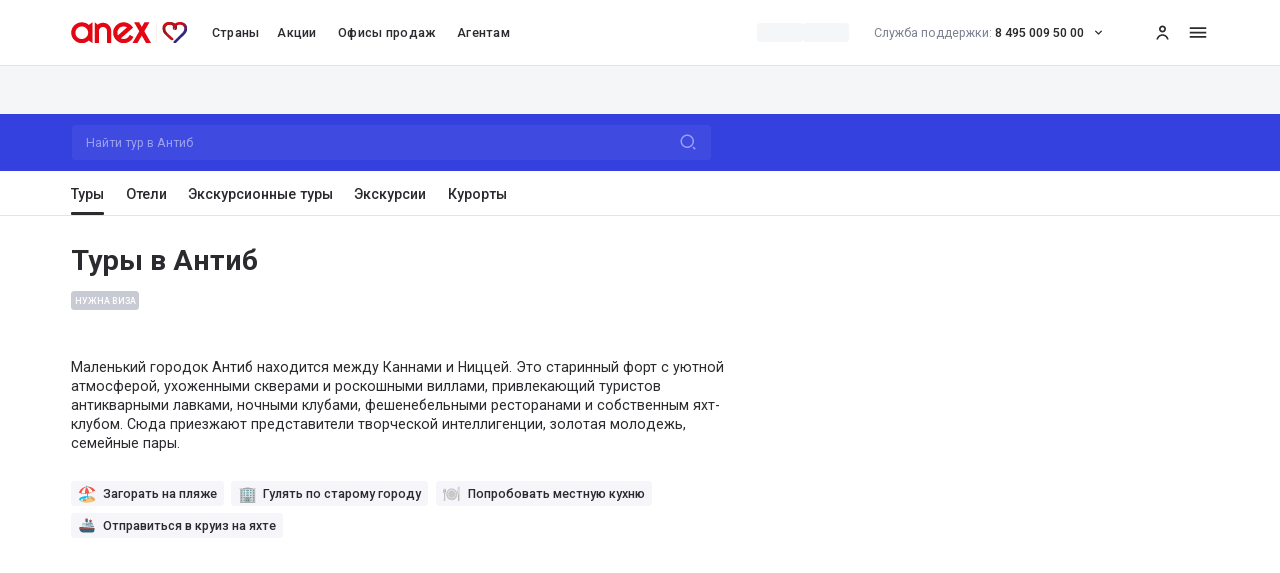

--- FILE ---
content_type: text/css; charset=UTF-8
request_url: https://anextour.ru/_next/static/css/5de4a446c1833414.css
body_size: 51232
content:
/*! normalize.css v8.0.1 | MIT License | github.com/necolas/normalize.css */html{line-height:1.15;-webkit-text-size-adjust:100%}main{display:block}h1{font-size:2em;margin:.67em 0}hr{box-sizing:content-box;overflow:visible}pre{font-family:monospace,monospace;font-size:1em}a{background-color:transparent}abbr[title]{border-bottom:none;text-decoration:underline;-webkit-text-decoration:underline dotted;text-decoration:underline dotted}code,kbd,samp{font-family:monospace,monospace;font-size:1em}img{border-style:none}button,input,optgroup,select,textarea{line-height:1.15}button,input{overflow:visible}[type=button],[type=reset],[type=submit],button{-webkit-appearance:button}[type=button]::-moz-focus-inner,[type=reset]::-moz-focus-inner,[type=submit]::-moz-focus-inner,button::-moz-focus-inner{border-style:none;padding:0}[type=button]:-moz-focusring,[type=reset]:-moz-focusring,[type=submit]:-moz-focusring,button:-moz-focusring{outline:1px dotted ButtonText}fieldset{padding:.35em .75em .625em}legend{box-sizing:border-box;color:inherit;display:table;max-width:100%;white-space:normal}textarea{overflow:auto}[type=checkbox],[type=radio]{box-sizing:border-box;padding:0}[type=number]::-webkit-inner-spin-button,[type=number]::-webkit-outer-spin-button{height:auto}[type=search]::-webkit-search-decoration{-webkit-appearance:none}details{display:block}template{display:none}textarea{appearance:none;-moz-appearance:none;-webkit-appearance:none}.gradient_toBottom_transparent_black100{background:linear-gradient(180deg,transparent,#000)}.gradient_toBottom_transparent_black35{background:linear-gradient(180deg,transparent 0,rgba(0,0,0,.004) 8.6%,rgba(0,0,0,.017) 17.5%,rgba(0,0,0,.036) 26.5%,rgba(0,0,0,.061) 35.6%,rgba(0,0,0,.091) 44.6%,rgba(0,0,0,.123) 53.3%,rgba(0,0,0,.158) 61.7%,rgba(0,0,0,.192) 69.6%,rgba(0,0,0,.227) 76.9%,rgba(0,0,0,.259) 83.4%,rgba(0,0,0,.289) 89%,rgba(0,0,0,.314) 93.6%,rgba(0,0,0,.333) 97.1%,rgba(0,0,0,.346) 99.2%,rgba(0,0,0,.35))}.gradient_toBottom_transparent_black_toRight_transparent_black25{background:linear-gradient(180deg,transparent 0,rgba(0,0,0,.013) 8.1%,rgba(0,0,0,.049) 15.5%,rgba(0,0,0,.104) 22.5%,rgba(0,0,0,.175) 29%,rgba(0,0,0,.259) 35.3%,rgba(0,0,0,.352) 41.2%,rgba(0,0,0,.45) 47.1%,rgba(0,0,0,.55) 52.9%,rgba(0,0,0,.648) 58.8%,rgba(0,0,0,.741) 64.7%,rgba(0,0,0,.825) 71%,rgba(0,0,0,.896) 77.5%,rgba(0,0,0,.951) 84.5%,rgba(0,0,0,.987) 91.9%,#000),linear-gradient(90deg,transparent 0,rgba(0,0,0,.003) 8.6%,rgba(0,0,0,.012) 17.5%,rgba(0,0,0,.026) 26.5%,rgba(0,0,0,.044) 35.6%,rgba(0,0,0,.065) 44.6%,rgba(0,0,0,.088) 53.3%,rgba(0,0,0,.113) 61.7%,rgba(0,0,0,.137) 69.6%,rgba(0,0,0,.162) 76.9%,rgba(0,0,0,.185) 83.4%,rgba(0,0,0,.206) 89%,rgba(0,0,0,.224) 93.6%,rgba(0,0,0,.238) 97.1%,rgba(0,0,0,.247) 99.2%,rgba(0,0,0,.25))}.gradient_toBottom_transparent_black60{background:linear-gradient(180deg,transparent 0,rgba(0,0,0,.008) 8.6%,rgba(0,0,0,.029) 17.5%,rgba(0,0,0,.062) 26.5%,rgba(0,0,0,.105) 35.6%,rgba(0,0,0,.156) 44.6%,rgba(0,0,0,.211) 53.3%,rgba(0,0,0,.27) 61.7%,rgba(0,0,0,.33) 69.6%,rgba(0,0,0,.389) 76.9%,rgba(0,0,0,.444) 83.4%,rgba(0,0,0,.495) 89%,rgba(0,0,0,.538) 93.6%,rgba(0,0,0,.571) 97.1%,rgba(0,0,0,.592) 99.2%,rgba(0,0,0,.6))}.gradient_toBottom_transparent_black80{background:linear-gradient(180deg,transparent 0,rgba(0,0,0,.01) 8.6%,rgba(0,0,0,.039) 17.5%,rgba(0,0,0,.083) 26.5%,rgba(0,0,0,.14) 35.6%,rgba(0,0,0,.207) 44.6%,rgba(0,0,0,.282) 53.3%,rgba(0,0,0,.36) 61.7%,rgba(0,0,0,.44) 69.6%,rgba(0,0,0,.518) 76.9%,rgba(0,0,0,.593) 83.4%,rgba(0,0,0,.66) 89%,rgba(0,0,0,.717) 93.6%,rgba(0,0,0,.761) 97.1%,rgba(0,0,0,.79) 99.2%,rgba(0,0,0,.8))}.gradient_toBottom_transparent_white{background-image:linear-gradient(180deg,hsla(0,0%,100%,0) 0,hsla(0,0%,100%,.03) 4.7%,hsla(0,0%,100%,.079) 8.9%,hsla(0,0%,100%,.142) 12.8%,hsla(0,0%,100%,.218) 16.6%,hsla(0,0%,100%,.304) 20.4%,hsla(0,0%,100%,.395) 24.4%,hsla(0,0%,100%,.49) 28.8%,hsla(0,0%,100%,.585) 33.8%,hsla(0,0%,100%,.677) 39.6%,hsla(0,0%,100%,.763) 46.3%,hsla(0,0%,100%,.84) 54.1%,hsla(0,0%,100%,.906) 63.2%,hsla(0,0%,100%,.956) 73.8%,hsla(0,0%,100%,.989) 86%,#fff)!important}.gradient_toBottom_gray15_transparent{background:linear-gradient(180deg,rgba(26,26,26,.15) 0,rgba(26,26,26,.14) 8.6%,rgba(26,26,26,.12) 17.5%,rgba(26,26,26,.09) 26.5%,rgba(26,26,26,.07) 35.6%,rgba(26,26,26,.05) 44.6%,rgba(26,26,26,.03) 53.3%,rgba(26,26,26,.02) 61.7%,rgba(26,26,26,.01) 69.6%,rgba(26,26,26,.005) 76.9%,rgba(26,26,26,.002) 83.4%,rgba(26,26,26,.001) 89%,rgba(26,26,26,0) 93.6%,rgba(26,26,26,0))}.gradient_toBottom_transparent_black60{background-image:linear-gradient(180deg,transparent 0,rgba(0,0,0,.018) 4.7%,rgba(0,0,0,.047) 8.9%,rgba(0,0,0,.085) 12.8%,rgba(0,0,0,.131) 16.6%,rgba(0,0,0,.182) 20.4%,rgba(0,0,0,.237) 24.4%,rgba(0,0,0,.294) 28.8%,rgba(0,0,0,.351) 33.8%,rgba(0,0,0,.406) 39.6%,rgba(0,0,0,.458) 46.3%,rgba(0,0,0,.504) 54.1%,rgba(0,0,0,.543) 63.2%,rgba(0,0,0,.574) 73.8%,rgba(0,0,0,.593) 86%,rgba(0,0,0,.6))}.gradient_toBottom_transparent_black80_toRight_transparent_black20{background:linear-gradient(180deg,transparent 0,rgba(0,0,0,.01) 8.1%,rgba(0,0,0,.039) 15.5%,rgba(0,0,0,.083) 22.5%,rgba(0,0,0,.14) 29%,rgba(0,0,0,.207) 35.3%,rgba(0,0,0,.282) 41.2%,rgba(0,0,0,.36) 47.1%,rgba(0,0,0,.44) 52.9%,rgba(0,0,0,.518) 58.8%,rgba(0,0,0,.593) 64.7%,rgba(0,0,0,.66) 71%,rgba(0,0,0,.717) 77.5%,rgba(0,0,0,.761) 84.5%,rgba(0,0,0,.79) 91.9%,rgba(0,0,0,.8)),linear-gradient(90deg,transparent 0,rgba(0,0,0,.003) 8.6%,rgba(0,0,0,.01) 17.5%,rgba(0,0,0,.021) 26.5%,rgba(0,0,0,.035) 35.6%,rgba(0,0,0,.052) 44.6%,rgba(0,0,0,.07) 53.3%,rgba(0,0,0,.09) 61.7%,rgba(0,0,0,.11) 69.6%,rgba(0,0,0,.13) 76.9%,rgba(0,0,0,.148) 83.4%,rgba(0,0,0,.165) 89%,rgba(0,0,0,.179) 93.6%,rgba(0,0,0,.19) 97.1%,rgba(0,0,0,.197) 99.2%,rgba(0,0,0,.2))}.gradient_toTop_transparent_white{background-image:linear-gradient(0deg,hsla(0,0%,100%,0) 0,hsla(0,0%,100%,.03) 4.7%,hsla(0,0%,100%,.079) 8.9%,hsla(0,0%,100%,.142) 12.8%,hsla(0,0%,100%,.218) 16.6%,hsla(0,0%,100%,.304) 20.4%,hsla(0,0%,100%,.395) 24.4%,hsla(0,0%,100%,.49) 28.8%,hsla(0,0%,100%,.585) 33.8%,hsla(0,0%,100%,.677) 39.6%,hsla(0,0%,100%,.763) 46.3%,hsla(0,0%,100%,.84) 54.1%,hsla(0,0%,100%,.906) 63.2%,hsla(0,0%,100%,.956) 73.8%,hsla(0,0%,100%,.989) 86%,#fff)}.gradient_toRight_black50_transparent{background:linear-gradient(90deg,rgba(0,0,0,.5) 0,rgba(0,0,0,.494) 8.6%,rgba(0,0,0,.476) 17.5%,rgba(0,0,0,.448) 26.5%,rgba(0,0,0,.412) 35.6%,rgba(0,0,0,.37) 44.6%,rgba(0,0,0,.324) 53.3%,rgba(0,0,0,.275) 61.7%,rgba(0,0,0,.225) 69.6%,rgba(0,0,0,.176) 76.9%,rgba(0,0,0,.13) 83.4%,rgba(0,0,0,.088) 89%,rgba(0,0,0,.052) 93.6%,rgba(0,0,0,.024) 97.1%,rgba(0,0,0,.006) 99.2%,transparent)}.gradient_toRight_blue10_transparent{background:linear-gradient(100deg,rgba(112,167,255,.16),rgba(112,167,255,.14) 8.6%,rgba(112,167,255,.12) 17.5%,rgba(112,167,255,.09) 26.5%,rgba(112,167,255,.07) 35.6%,rgba(112,167,255,.05) 44.6%,rgba(112,167,255,.03) 53.3%,rgba(112,167,255,.02) 61.7%,rgba(112,167,255,.01) 69.6%,rgba(112,167,255,.005) 76.9%,rgba(112,167,255,.002) 83.4%,rgba(112,167,255,.001) 89%,hsla(0,0%,100%,0) 93.6%,hsla(0,0%,100%,0))}.gradient_toRight_pink10_transparent{background:linear-gradient(100deg,rgba(255,102,209,.16),rgba(255,102,209,.14) 8.6%,rgba(255,102,209,.12) 17.5%,rgba(255,102,209,.09) 26.5%,rgba(255,102,209,.07) 35.6%,rgba(255,102,209,.05) 44.6%,rgba(255,102,209,.03) 53.3%,rgba(255,102,209,.02) 61.7%,rgba(255,102,209,.01) 69.6%,rgba(255,102,209,.005) 76.9%,rgba(255,102,209,.002) 83.4%,rgba(255,102,209,.001) 89%,hsla(0,0%,100%,0) 93.6%,hsla(0,0%,100%,0))}.gradient_toRight_green10_transparent{background:linear-gradient(100deg,rgba(88,233,141,.16),rgba(88,233,141,.14) 8.6%,rgba(88,233,141,.12) 17.5%,rgba(88,233,141,.09) 26.5%,rgba(88,233,141,.07) 35.6%,rgba(88,233,141,.05) 44.6%,rgba(88,233,141,.03) 53.3%,rgba(88,233,141,.02) 61.7%,rgba(88,233,141,.01) 69.6%,rgba(88,233,141,.005) 76.9%,rgba(88,233,141,.002) 83.4%,rgba(88,233,141,.001) 89%,hsla(0,0%,100%,0) 93.6%,hsla(0,0%,100%,0))}.gradient_toRight_violet10_transparent{background:linear-gradient(100deg,rgba(176,44,237,.16),rgba(176,44,237,.14) 8.6%,rgba(176,44,237,.12) 17.5%,rgba(176,44,237,.09) 26.5%,rgba(176,44,237,.07) 35.6%,rgba(176,44,237,.05) 44.6%,rgba(176,44,237,.03) 53.3%,rgba(176,44,237,.02) 61.7%,rgba(176,44,237,.01) 69.6%,rgba(176,44,237,.005) 76.9%,rgba(176,44,237,.002) 83.4%,rgba(176,44,237,.001) 89%,hsla(0,0%,100%,0) 93.6%,hsla(0,0%,100%,0))}.gradient_toRight_purpleRed{background:linear-gradient(90deg,#861d5c 0,#bd1f34 36%,#cc1e24 52%,#ba213a 71%,#71277c)}.events-blur{background:rgba(0,0,0,.9);filter:blur(2px)}.gradient_toBottom_transparent_black40{background:linear-gradient(180deg,rgba(0,0,0,.2) 0,rgba(0,0,0,.203) 8.6%,rgba(0,0,0,.21) 17.5%,rgba(0,0,0,.221) 26.5%,rgba(0,0,0,.235) 35.6%,rgba(0,0,0,.252) 44.6%,rgba(0,0,0,.27) 53.3%,rgba(0,0,0,.29) 61.7%,rgba(0,0,0,.31) 69.6%,rgba(0,0,0,.33) 76.9%,rgba(0,0,0,.348) 83.4%,rgba(0,0,0,.365) 89%,rgba(0,0,0,.379) 93.6%,rgba(0,0,0,.39) 97.1%,rgba(0,0,0,.397) 99.2%,rgba(0,0,0,.4))}.gradient_toRight_transparent_gray65_3colors{background:linear-gradient(180deg,transparent 3.95%,rgba(0,0,0,.02) 22.97%,rgba(0,0,0,.35) 64.13%)}.gradient_toRight_yellow{background:linear-gradient(90deg,#fc0 0,#ffde66)}.html.wysiwyg-limitedHeight{position:relative;overflow:hidden}.html.wysiwyg-limitedHeight body{height:100%;overflow:hidden;width:100%}.wysiwyg-limitedHeight{position:relative;max-height:50rem;overflow:hidden}.wysiwyg-data{font-size:1.6rem;line-height:2.2rem}@media (max-width:767px){.wysiwyg-data{font-size:1.4rem;line-height:2rem}}.wysiwyg-data br+br{content:"";margin-top:1.6rem;margin-bottom:1.6rem;display:block}@media (max-width:767px){.wysiwyg-data br+br{margin-top:1.2rem;margin-bottom:1.2rem}}.wysiwyg-data hr{height:1px;border-style:none;--tw-bg-opacity:1;background-color:rgb(226 227 236/var(--tw-bg-opacity))}.wysiwyg-data h1,.wysiwyg-data h2,.wysiwyg-data h3,.wysiwyg-data h4,.wysiwyg-data h5,.wysiwyg-data h6{font-weight:700}.wysiwyg-data a{--tw-text-opacity:1;color:rgb(72 56 209/var(--tw-text-opacity));transition-property:opacity;transition-timing-function:ease;transition-duration:.2s;transition-timing-function:ease-in;animation-timing-function:ease-in}.wysiwyg-data a:hover{opacity:.7}.wysiwyg-data a:active{opacity:1}.wysiwyg-data a.arrowLink{display:flex;align-items:center;gap:.4rem}.wysiwyg-data a.arrowLink:after{content:"";background-repeat:no-repeat;background-size:contain;height:2rem;width:2rem;background-image:url(https://files1.anextour.ru/user-files/elfinder/anexru/b2b/icon/arrow-outward.svg);font-size:2rem;line-height:2.6rem}.wysiwyg-data *~h1{margin-top:6.4rem}.wysiwyg-data *~h2{margin-top:4.8rem}.wysiwyg-data *~h3,.wysiwyg-data *~h4,.wysiwyg-data *~h5{margin-top:3.2rem}.wysiwyg-data *~p{margin-top:1.6rem}@media (max-width:767px){.wysiwyg-data *~p{margin-top:1.2rem}}.wysiwyg-data h1{margin-bottom:2.4rem;font-size:3.2rem;line-height:3.8rem}@media (max-width:767px){.wysiwyg-data h1{margin-bottom:2.4rem;font-size:2.4rem;line-height:3.2rem}}@media print{.wysiwyg-data h1{font-size:1.6rem}}.wysiwyg-data h2{margin-bottom:2.4rem;font-size:2.4rem;line-height:3.2rem}@media (max-width:767px){.wysiwyg-data h2{margin-bottom:2.4rem;font-size:2rem;line-height:2.6rem}}.wysiwyg-data h3{margin-bottom:2rem;font-size:2rem;line-height:2.6rem}@media (max-width:767px){.wysiwyg-data h3{margin-bottom:2rem;font-size:1.6rem;line-height:2.2rem}}.wysiwyg-data h4{margin-bottom:2.4rem;font-size:1.6rem;line-height:2.2rem}@media (max-width:767px){.wysiwyg-data h4{margin-bottom:2.4rem;font-size:1.4rem;line-height:2rem}}.wysiwyg-data h5{margin-bottom:2.4rem;font-size:1.4rem;line-height:2rem}@media (max-width:767px){.wysiwyg-data h5{margin-bottom:2.4rem;font-size:1.2rem;line-height:1.6rem}}.wysiwyg-data p{margin-bottom:1.6rem;font-size:1.6rem;line-height:2.2rem}@media (max-width:767px){.wysiwyg-data p{margin-bottom:1.2rem;font-size:1.4rem;line-height:2rem}}.wysiwyg-data .body-s{font-size:1.2rem;line-height:1.6rem}.wysiwyg-data .body-m{font-size:1.4rem;line-height:2rem}.wysiwyg-data .body-l{font-size:1.6rem;line-height:2.2rem}.wysiwyg-data .big-text-3{font-size:2rem;line-height:2.6rem}.wysiwyg-data .big-text-2{font-size:2.4rem;line-height:3.2rem}.wysiwyg-data .big-text-1{font-size:2.8rem;line-height:3.6rem}.row{margin-left:-.8rem;margin-right:-.8rem;display:flex;flex-wrap:wrap}.col{padding:.8rem}@media print{.col{width:100%!important}}.note-attention-blog{margin-bottom:.4rem!important;display:flex;align-items:center;font-size:1.6rem;line-height:2.2rem}@media (max-width:767px){.note-attention-blog{margin-bottom:0!important;align-items:flex-start;font-size:1.4rem!important;line-height:2rem!important}}.note-attention-blog:before{content:"";background-size:contain;margin-right:1.2rem;height:2.4rem;width:2.4rem;flex:0 0 auto;background-image:url(https://files1.anextour.ru/user-files/elfinder/attributes/error_black.svg);font-size:2.4rem;line-height:3.2rem}@media (max-width:767px){.note-attention-blog:before{height:2rem;width:2rem}}.html.wysiwyg-data .airplane{position:relative;overflow:hidden}.html.wysiwyg-data .airplane body{height:100%;overflow:hidden;width:100%}.wysiwyg-data .airplane{position:relative;display:block;width:100%;overflow:hidden;border-radius:.4rem}.wysiwyg-data .airplane>div{width:100%;padding-bottom:51%}.wysiwyg-data .airplane-img{position:absolute;top:0;left:0;right:0;width:100%;height:78%;-o-object-fit:contain;object-fit:contain}.wysiwyg-data .airplane-footer{position:absolute;left:0;right:0;bottom:0;display:flex;align-items:center;--tw-bg-opacity:1;background-color:rgb(112 95 228/var(--tw-bg-opacity));padding-left:1.6rem;padding-right:1.6rem;font-weight:700;--tw-text-opacity:1;color:rgb(255 255 255/var(--tw-text-opacity));height:22%}.wysiwyg-data .airplane-row{margin-left:-.8rem;margin-right:-.8rem;display:flex;flex-wrap:wrap}.wysiwyg-data .airplane-col{width:50%;padding:.8rem}@media (max-width:767px){.wysiwyg-data .airplane-col{width:100%}}.contact-icon{font-size:inherit;position:relative;padding-left:3.2rem}.contact-icon a{color:inherit!important}.contact-icon-before{content:"";top:-.1rem;position:absolute;background-repeat:no-repeat;width:2.4rem;height:2.4rem;display:inline-block;left:0;background-position:50%}.wysiwyg-data .contact__address,.wysiwyg-data .contact__date,.wysiwyg-data .contact__mail,.wysiwyg-data .contact__phone,.wysiwyg-data .contact__web,.wysiwyg-data .contact__whatsapp{font-size:inherit;position:relative;padding-left:3.2rem}.wysiwyg-data .contact__address a,.wysiwyg-data .contact__date a,.wysiwyg-data .contact__mail a,.wysiwyg-data .contact__phone a,.wysiwyg-data .contact__web a,.wysiwyg-data .contact__whatsapp a{color:inherit}@media (max-width:767px){.wysiwyg-data .contact__address,.wysiwyg-data .contact__date,.wysiwyg-data .contact__mail,.wysiwyg-data .contact__phone,.wysiwyg-data .contact__web,.wysiwyg-data .contact__whatsapp{font-size:1.6rem;line-height:2.2rem}}.wysiwyg-data .contact__phone:before{background-image:url(https://files1.anextour.ru/user-files/elfinder/attributes/phone_gray.svg)}.wysiwyg-data .contact__address:before,.wysiwyg-data .contact__phone:before{content:"";top:-.1rem;position:absolute;background-repeat:no-repeat;width:2.4rem;height:2.4rem;display:inline-block;left:0;background-position:50%;background-size:contain}.wysiwyg-data .contact__address:before{background-image:url(https://files1.anextour.ru/user-files/elfinder/location/location_gray.svg)}.wysiwyg-data .contact__mail:before{background-image:url(https://files1.anextour.ru/user-files/elfinder/attributes/mail_gray.svg)}.wysiwyg-data .contact__mail:before,.wysiwyg-data .contact__whatsapp:before{content:"";top:-.1rem;position:absolute;background-repeat:no-repeat;width:2.4rem;height:2.4rem;display:inline-block;left:0;background-position:50%;background-size:contain}.wysiwyg-data .contact__whatsapp:before{background-image:url(https://files1.anextour.ru/user-files/elfinder/attributes/whatsapp-gray.svg)}.wysiwyg-data .contact__date:before{background-image:url(https://files1.anextour.ru/user-files/elfinder/attributes/clock_gray.svg)}.wysiwyg-data .contact__date:before,.wysiwyg-data .contact__web:before{content:"";top:-.1rem;position:absolute;background-repeat:no-repeat;width:2.4rem;height:2.4rem;display:inline-block;left:0;background-position:50%;background-size:70%}.wysiwyg-data .contact__web:before{background-image:url(https://files1.anextour.ru/user-files/elfinder/attributes/website_gray.svg)}.wysiwyg-data .contact__phone a{display:block}@media (min-width:768px) and (max-width:1024px){.wysiwyg-data .contact__phone a{max-width:18.8rem}}@media (max-width:767px){.wysiwyg-data .contact__phone a{max-width:18.8rem}}.wysiwyg-data .contact__mail a{margin-right:1rem}@media (max-width:767px){.wysiwyg-data .contact__mail a{display:block}.wysiwyg-data .contact__handle_br{display:block;padding-left:0}.wysiwyg-data .contact__phone{display:flex;flex-direction:column}}.wysiwyg-data .contact__phone-item{display:inline-block}.wysiwyg-data .contact__phone-item:last-child{margin-right:0;margin-bottom:0}@media (min-width:1025px){.wysiwyg-data .contact__phone-item{margin-right:1.6rem}}@media (min-width:768px) and (max-width:1024px){.wysiwyg-data .contact__phone-item{margin-right:1.6rem}}@media (max-width:767px){.wysiwyg-data .contact__phone-item{margin-bottom:.8rem}}.wysiwyg-data .contact__days{padding-left:1.6rem}.wysiwyg-data .contact__days:first-child{padding-left:0}@media (max-width:767px){.wysiwyg-data .contact__days{padding-left:0}}.wysiwyg-data .contact__time-gap{padding-left:.8rem}.wysiwyg-data .contact__separator{margin-bottom:.8rem}.wysiwyg-data .contact__separator:last-child{margin-bottom:0}.wysiwyg-data .dropdown{border-width:1px 0 0;border-style:solid;--tw-border-opacity:1;border-color:rgb(226 227 236/var(--tw-border-opacity))}.wysiwyg-data .dropdown:last-child{border-width:1px 0;border-style:solid;--tw-border-opacity:1;border-color:rgb(226 227 236/var(--tw-border-opacity))}.wysiwyg-data .dropdown:first-child{border-top:none}.wysiwyg-data .dropdown .d_body{max-height:0}.html.wysiwyg-data .dropdown .d_body{position:relative;overflow:hidden}.html.wysiwyg-data .dropdown .d_body body{height:100%;overflow:hidden;width:100%}.wysiwyg-data .dropdown .d_body{overflow:hidden}.wysiwyg-data .dropdown label{position:relative;display:block;cursor:pointer;padding:2rem 2rem 2rem 0;font-size:1.6rem;line-height:2.2rem;font-weight:500;--tw-text-opacity:1;color:rgb(42 42 47/var(--tw-text-opacity))}.wysiwyg-data .dropdown label:after{content:"";position:absolute;right:0;height:1.2rem;width:1.2rem;background-image:url(https://files1.anextour.ru/user-files/elfinder/signs/arrow-down.svg);background-size:contain;background-repeat:no-repeat;top:calc(50% - .6rem)}.wysiwyg-data .dropdown label:hover:after{opacity:.6}.wysiwyg-data .dropdown input{display:none}.wysiwyg-data .dropdown input:checked~label:after{--tw-rotate:180deg;transform:translate(var(--tw-translate-x),var(--tw-translate-y)) rotate(var(--tw-rotate)) skewX(var(--tw-skew-x)) skewY(var(--tw-skew-y)) scaleX(var(--tw-scale-x)) scaleY(var(--tw-scale-y))}.wysiwyg-data .dropdown input:checked~.d_body{max-height:100000px!important}.wysiwyg-data .dropdown .dropdown label{--tw-text-opacity:1;color:rgb(126 130 146/var(--tw-text-opacity))}.file-link{position:relative;padding:2rem 6.4rem;background-color:#f5f5fa;border-radius:.4rem;display:block;color:#2a2a2f!important}.file-icon{content:"";position:absolute;background-repeat:no-repeat;display:inline-block;left:0;margin-left:2rem;width:2.4rem;height:2.4rem;background-size:contain;background-position:50%}.wysiwyg-data .file_doc a{position:relative;padding:2rem 6.4rem;background-color:#f5f5fa;border-radius:.4rem;display:block;color:#2a2a2f}.wysiwyg-data .file_doc a:before{background-image:url(https://files1.anextour.ru/user-files/elfinder/attributes/doc_word.svg);content:"";position:absolute;background-repeat:no-repeat;display:inline-block;left:0;margin-left:2rem;width:2.4rem;height:2.4rem;background-size:contain;background-position:50%}.wysiwyg-data .file_pdf a{position:relative;padding:2rem 6.4rem;background-color:#f5f5fa;border-radius:.4rem;display:block;color:#2a2a2f}.wysiwyg-data .file_pdf a:before{background-image:url(https://files1.anextour.ru/user-files/elfinder/attributes/doc_pdf.svg);content:"";position:absolute;background-repeat:no-repeat;display:inline-block;left:0;margin-left:2rem;width:2.4rem;height:2.4rem;background-size:contain;background-position:50%}.wysiwyg-data .file_excel a{position:relative;padding:2rem 6.4rem;background-color:#f5f5fa;border-radius:.4rem;display:block;color:#2a2a2f}.wysiwyg-data .file_excel a:before{background-image:url(https://files1.anextour.ru/user-files/elfinder/attributes/doc_excel.svg);content:"";position:absolute;background-repeat:no-repeat;display:inline-block;left:0;margin-left:2rem;width:2.4rem;height:2.4rem;background-size:contain;background-position:50%}.html.wysiwyg-data .hotel{position:relative;overflow:hidden}.html.wysiwyg-data .hotel body{height:100%;overflow:hidden;width:100%}.wysiwyg-data .hotel{position:relative;display:inline-block;width:100%;overflow:hidden;border-radius:.8rem}.wysiwyg-data .hotel>div{width:100%}.wysiwyg-data .hotel-img{position:absolute;top:0;left:0;right:0;height:70%;-o-object-fit:cover;object-fit:cover;width:100%!important}.wysiwyg-data .hotel-footer{position:absolute;left:0;right:0;bottom:0;--tw-bg-opacity:1;background-color:rgb(245 245 250/var(--tw-bg-opacity));padding:1.2rem 1.6rem;--tw-text-opacity:1;color:rgb(42 42 47/var(--tw-text-opacity));height:30%;background:#f5f5fa!important}@media print{.wysiwyg-data .hotel-footer{padding:0;margin:0;display:flex;flex-direction:column;width:100%;background:#fff!important}.wysiwyg-data .hotel-footer h3,.wysiwyg-data .hotel-footer p{margin:0;white-space:nowrap}}.wysiwyg-data .hotel-row{margin-left:.8rem;margin-right:.8rem;display:flex;flex-wrap:wrap}@media print{.wysiwyg-data .hotel-row{display:flex;flex-direction:column;width:100%!important}}.wysiwyg-data .hotel-col{width:25%;padding:.8rem}@media (max-width:767px){.wysiwyg-data .hotel-col{width:50%}}.cruise-icon{position:relative;margin:1.2rem 0;padding-left:3.2rem;padding-top:.2rem}.cruise-icon-before{content:"";position:absolute;left:0;top:0;display:inline-block;background-size:contain;background-repeat:no-repeat;flex-shrink:0;width:2.4rem;height:2.4rem;margin-right:1.2rem}.wysiwyg-data .icon-cruise-connected,.wysiwyg-data .icon-cruise-openview,.wysiwyg-data .icon-cruise-triangle,.wysiwyg-data .icon-cruise-wheelchair{position:relative;margin:1.2rem 0;padding-left:3.2rem;padding-top:.2rem}.wysiwyg-data .icon-cruise-triangle:before{background-image:url(https://files1.anextour.ru/user-files/elfinder/attributes/odinochnaya-krovat.svg)}.wysiwyg-data .icon-cruise-connected:before,.wysiwyg-data .icon-cruise-triangle:before{content:"";position:absolute;left:0;top:0;display:inline-block;background-size:contain;background-repeat:no-repeat;flex-shrink:0;width:2.4rem;height:2.4rem;margin-right:1.2rem}.wysiwyg-data .icon-cruise-connected:before{background-image:url(https://files1.anextour.ru/user-files/elfinder/attributes/svyazannye-kayuty.svg)}.wysiwyg-data .icon-cruise-wheelchair:before{background-image:url(https://files1.anextour.ru/user-files/elfinder/attributes/dlya-invalidov.svg)}.wysiwyg-data .icon-cruise-openview:before,.wysiwyg-data .icon-cruise-wheelchair:before{content:"";position:absolute;left:0;top:0;display:inline-block;background-size:contain;background-repeat:no-repeat;flex-shrink:0;width:2.4rem;height:2.4rem;margin-right:1.2rem}.wysiwyg-data .icon-cruise-openview:before{background-image:url(https://files1.anextour.ru/user-files/elfinder/attributes/otkrytui-vid.svg)}.wysiwyg-data img{border-radius:.4rem;--tw-shadow:0 0 3px 0 rgba(0,0,0,.1);--tw-shadow-colored:0 0 3px 0 var(--tw-shadow-color);box-shadow:var(--tw-ring-offset-shadow,0 0 #0000),var(--tw-ring-shadow,0 0 #0000),var(--tw-shadow)}.wysiwyg-data .block-image-left,.wysiwyg-data .block-image-right{display:flex;justify-content:space-between;align-items:center}@media (max-width:767px){.wysiwyg-data .block-image-left,.wysiwyg-data .block-image-right{display:block}}.wysiwyg-data .block-image-left .block-image-text,.wysiwyg-data .block-image-right .block-image-text{width:41.666%}@media (max-width:767px){.wysiwyg-data .block-image-left .block-image-text,.wysiwyg-data .block-image-right .block-image-text{width:100%}}.wysiwyg-data .block-image-left img,.wysiwyg-data .block-image-right img{width:50%;border-radius:.4rem;box-shadow:0 0 3px 0 rgba(0,0,0,.1)}@media (max-width:767px){.wysiwyg-data .block-image-left img,.wysiwyg-data .block-image-right img{width:100%;margin-top:2.4rem}}.wysiwyg-data .block-image-right{flex-direction:row-reverse}@media print{.wysiwyg-data .block-image-left{width:100%}}.wysiwyg-data *~ol,.wysiwyg-data *~ul{margin-top:1.2rem}.wysiwyg-data ol ol,.wysiwyg-data ol ul,.wysiwyg-data ul ol,.wysiwyg-data ul ul{margin-top:1.2rem;margin-left:2rem;margin-bottom:0}.wysiwyg-data ol,.wysiwyg-data ul{list-style-type:none;margin-bottom:1.2rem;padding:0}.wysiwyg-data ol>[color=red],.wysiwyg-data ul>[color=red]{display:block;margin-top:1.2rem}.wysiwyg-data ol>[color=red] li,.wysiwyg-data ul>[color=red] li{padding-left:2rem}.wysiwyg-data ol>[color=red] li:before,.wysiwyg-data ul>[color=red] li:before{margin-right:1.2rem;margin-left:-2rem}.wysiwyg-data ol>li,.wysiwyg-data ul>li{padding-left:2rem}.wysiwyg-data ol>li:before,.wysiwyg-data ul>li:before{margin-right:1.2rem;margin-left:-2rem}.wysiwyg-data ol>li:not(:first-child),.wysiwyg-data ul>li:not(:first-child){margin-top:1.2rem}.wysiwyg-data ol{counter-reset:li}.wysiwyg-data ol>li:before{font-weight:700;counter-increment:li;content:counters(li,".")}.wysiwyg-data ul li:before{content:"";margin-bottom:.2rem;display:inline-block;height:.8rem;width:.8rem;border-radius:9999px;--tw-bg-opacity:1;background-color:rgb(72 56 209/var(--tw-bg-opacity))}.wysiwyg-listIcons{padding-top:1.6rem;padding-bottom:1.6rem}@media (min-width:1025px){.wysiwyg-listIcons{padding-top:2.4rem;padding-bottom:2.4rem}}.wysiwyg-listIcons h3{margin-bottom:.8rem;margin-top:2.4rem;display:flex;width:100%;align-items:center}@media (min-width:1025px){.wysiwyg-listIcons h3{margin-bottom:1.2rem}}.wysiwyg-listIcons .wysiwyg-listIcons h3:before{content:"";margin-right:.8rem;height:3.2rem;width:3.2rem}@media (min-width:1025px){.wysiwyg-listIcons .wysiwyg-listIcons h3:before{margin-right:1.6rem}}@media (max-width:767px){.wysiwyg-listIcons .wysiwyg-listIcons h3:before{height:2.4rem;width:2.4rem}}.wysiwyg-listIcons p{margin-top:0;font-size:1.4rem;line-height:2rem}.wysiwyg-listIcons .list__time:before{content:"";background-repeat:no-repeat;background-size:contain;background-image:url(https://files1.anextour.ru/user-files/elfinder/attributes/icon_time.svg)}.wysiwyg-listIcons .list__comfort:before{content:"";background-repeat:no-repeat;background-size:contain;background-image:url(https://files1.anextour.ru/user-files/elfinder/attributes/icon_train.svg)}.wysiwyg-listIcons .list__price:before{content:"";background-repeat:no-repeat;background-size:contain;background-image:url(https://files1.anextour.ru/user-files/elfinder/attributes/icon_price.svg)}.wysiwyg-listIcons p{padding-left:4.8rem}@media (min-width:1025px){.wysiwyg-listIcons p{padding-left:5.6rem}}.wysiwyg-map{display:flex;width:100%;align-items:center}@media (max-width:767px){.wysiwyg-map{flex-direction:column;align-items:flex-start}}@media (min-width:1025px){.wysiwyg-map .wysiwyg-pointsList{white-space:nowrap;overflow-x:auto;scrollbar-color:#c8cad4;scrollbar-width:thin}.wysiwyg-map .wysiwyg-pointsList::-webkit-scrollbar-track{background-color:transparent;border-radius:1.2rem}.wysiwyg-map .wysiwyg-pointsList::-webkit-scrollbar{height:1.2rem;background-color:transparent}.wysiwyg-map .wysiwyg-pointsList::-webkit-scrollbar-thumb{-webkit-box-shadow:inset 0 0 6px rgba(0,0,0,.15);background-color:#c8cad4;border:.4rem solid #fff;border-radius:1.2rem}}.wysiwyg-map .wysiwyg-pointsList{position:relative;margin-right:1.6rem;height:29rem;max-height:23rem;overflow-y:auto}@media (min-width:1025px){.wysiwyg-map .wysiwyg-pointsList{width:20rem}}@media (min-width:768px) and (max-width:1024px){.wysiwyg-map .wysiwyg-pointsList{width:16.8rem}}@media (max-width:767px){.wysiwyg-map .wysiwyg-pointsList{margin-right:0;width:100%}}.wysiwyg-map .wysiwyg-pointsList p{position:relative;margin-top:0;padding-top:1.8rem;padding-bottom:1.8rem;padding-left:4rem;font-size:1.6rem;line-height:2.2rem;font-weight:500}.wysiwyg-map .wysiwyg-pointsList p:first-child{padding-top:2.4rem}@media (max-width:767px){.wysiwyg-map .wysiwyg-pointsList p{font-size:1.4rem;line-height:2rem}}.wysiwyg-map .wysiwyg-pointsList p:after{content:"";position:absolute;top:0;bottom:0;left:1.2rem;display:block;height:100%;width:1px;--tw-bg-opacity:1;background-color:rgb(200 202 212/var(--tw-bg-opacity))}@media (max-width:767px){.wysiwyg-map .wysiwyg-pointsList p:after{margin-bottom:1.6rem}}.wysiwyg-map .wysiwyg-pointsList p:before{content:"";border-width:.6rem;box-sizing:content-box;position:absolute;left:0;top:50%;z-index:10;display:block;height:1.2rem;width:1.2rem;--tw-translate-y:-50%;transform:translate(var(--tw-translate-x),var(--tw-translate-y)) rotate(var(--tw-rotate)) skewX(var(--tw-skew-x)) skewY(var(--tw-skew-y)) scaleX(var(--tw-scale-x)) scaleY(var(--tw-scale-y));border-radius:9999px;border-style:solid;--tw-border-opacity:1;border-color:rgb(212 208 245/var(--tw-border-opacity));--tw-bg-opacity:1;background-color:rgb(112 95 228/var(--tw-bg-opacity))}.wysiwyg-map img{margin-top:-1.6rem;height:29.6rem;width:100%}@media (max-width:767px){.wysiwyg-map img{-o-object-fit:cover;object-fit:cover}}@media (min-width:768px) and (max-width:1024px){.wysiwyg-map img{margin-bottom:-1.6rem}}@media (max-width:767px){.wysiwyg-map img{margin-top:1.6rem;height:20rem;border-radius:1.6rem;-o-object-fit:cover;object-fit:cover}}.without-outside-margins>:first-child{margin-top:0}.without-outside-margins>:last-child{margin-bottom:0}.attention-icon{content:"";background-size:contain;background-repeat:no-repeat;background-position:50%;width:2rem;height:2rem;position:absolute;left:0;top:0;margin-left:.8rem;margin-top:1.2rem}.attention{padding:1rem 1.2rem 1rem 4.4rem;color:#36a4ff;border-radius:.8rem;position:relative;background-color:#ddeefb}.wysiwyg-data .step-text>:first-child{margin-top:0}.wysiwyg-data .step-text>:last-child{margin-bottom:0}.wysiwyg-data .note-attention{padding:1rem 1.2rem 1rem 4.4rem;color:#36a4ff;border-radius:.8rem;position:relative;background-color:#ddeefb}.wysiwyg-data .note-attention:before{background-image:url(https://files1.anextour.ru/user-files/elfinder/attributes/error_blue.svg);content:"";background-size:contain;background-repeat:no-repeat;background-position:50%;width:2rem;height:2rem;position:absolute;left:0;top:0;margin-left:.8rem;margin-top:1.2rem}.wysiwyg-data .note-attention__danger{--tw-bg-opacity:1!important;background-color:rgb(249 217 218/var(--tw-bg-opacity))!important;--tw-text-opacity:1!important;color:rgb(237 28 36/var(--tw-text-opacity))!important;padding:1rem 1.2rem 1rem 4.4rem;color:#36a4ff;border-radius:.8rem;position:relative;background-color:#ddeefb}.wysiwyg-data .note-attention__danger:before{background-image:url(https://files1.anextour.ru/user-files/elfinder/attributes/notifications_red.svg);content:"";background-size:contain;background-repeat:no-repeat;background-position:50%;width:2rem;height:2rem;position:absolute;left:0;top:0;margin-left:.8rem;margin-top:1.2rem}.wysiwyg-data .steps li:before{display:none}.wysiwyg-data .note-gray{border-radius:.4rem;--tw-bg-opacity:1;background-color:rgb(245 245 250/var(--tw-bg-opacity));padding:3.2rem}@media (max-width:767px){.wysiwyg-data .note-gray{margin-left:-2rem;margin-right:-2rem}}.wysiwyg-data .steps li{margin-top:1.6rem;margin-bottom:1.6rem;display:flex;align-items:center;justify-content:space-between;border-radius:.4rem;--tw-bg-opacity:1;background-color:rgb(245 245 250/var(--tw-bg-opacity));padding:3.2rem}@media (max-width:767px){.wysiwyg-data .steps li{margin-left:-2rem;margin-right:-2rem;display:block;padding:2.4rem 2rem}}.wysiwyg-data .steps .step-text{width:66.666667%}@media (max-width:767px){.wysiwyg-data .steps .step-text{width:100%}}.wysiwyg-data .steps .step-aside{width:25%}@media (max-width:767px){.wysiwyg-data .steps .step-aside{margin-top:1.6rem;width:100%}}.wysiwyg-data .steps .step-button{display:flex;min-height:4.4rem;width:100%;align-items:center;justify-content:center;border-radius:.4rem;--tw-bg-opacity:1;background-color:rgb(72 56 209/var(--tw-bg-opacity));text-align:center;font-weight:500;--tw-text-opacity:1;color:rgb(255 255 255/var(--tw-text-opacity))}.wysiwyg-data .steps .step-button:not(:last-child){margin-bottom:1.2rem}@media (max-width:767px){.wysiwyg-data .steps .step-button:not(:last-child){margin-bottom:2.2rem}}.wysiwyg-data .steps .step-button-outline{display:flex;width:100%;align-items:center;justify-content:center;border-radius:.4rem;text-align:center;font-weight:500;--tw-text-opacity:1;color:rgb(72 56 209/var(--tw-text-opacity))}.wysiwyg-data .steps .step-button-outline:not(:last-child){margin-bottom:1.2rem}.wysiwyg-note{margin-top:4.8rem;border-radius:1.6rem;--tw-bg-opacity:1;background-color:rgb(255 255 255/var(--tw-bg-opacity));padding:2.4rem}@media (min-width:768px) and (max-width:1024px){.wysiwyg-note{left:50%;margin-left:-50vw;margin-right:-50vw;position:relative;right:50%;width:100vw}}@media (max-width:767px){.wysiwyg-note{left:50%;margin-left:-50vw;margin-right:-50vw;position:relative;right:50%;width:100vw;margin-top:4rem}}.wysiwyg-note h4{margin-bottom:.8rem;font-size:2rem;line-height:2.6rem}@media (min-width:1025px){.wysiwyg-note h4{margin-top:2rem}}@media (min-width:768px) and (max-width:1024px){.wysiwyg-note h4{margin-top:3.2rem}}@media (max-width:767px){.wysiwyg-note h4{margin-top:2.4rem}}.wysiwyg-note h2{margin-bottom:2rem}@media (max-width:767px){.wysiwyg-note h3{margin-bottom:1.6rem!important;font-size:2rem!important;line-height:2.6rem!important}}.wysiwyg-note p{margin-top:0;margin-bottom:2.4rem;font-size:1.6rem;line-height:2.2rem}@media (min-width:1025px){.wysiwyg-note p{font-size:1.6rem;line-height:2.2rem}}@media (max-width:767px){.wysiwyg-note p{margin-bottom:2.4rem}.wysiwyg-note p:last-child{margin-bottom:0}}.wysiwyg-note .author{display:flex;padding-bottom:1.2rem}@media (min-width:768px) and (max-width:1024px){.wysiwyg-note .author{padding-bottom:0}}@media (max-width:767px){.wysiwyg-note .author{padding-bottom:.8rem}}.wysiwyg-note .author img{margin-right:.8rem;height:4rem;width:4rem;flex:0 0 auto;border-radius:9999px}@media (min-width:1025px){.wysiwyg-note .author img{margin-right:1.2rem}}.wysiwyg-note .author h5{margin-bottom:0}.wysiwyg-note .author p{margin-bottom:0;font-size:1.4rem;line-height:2rem;--tw-text-opacity:1;color:rgb(126 130 146/var(--tw-text-opacity))}.plane-place{position:relative;margin-bottom:1.2rem;padding-left:3.6rem}.plane-icon{content:"";position:absolute;left:0;top:0;display:inline-block;background-size:contain;background-repeat:no-repeat;flex-shrink:0;width:2.4rem;height:2.4rem;margin-right:1.2rem}.wysiwyg-data .plane-place-wrapper{display:flex;flex-wrap:wrap;font-size:1.2rem;line-height:1.6rem;--tw-text-opacity:1;color:rgb(126 130 146/var(--tw-text-opacity))}.wysiwyg-data .plane-place-wrapper [class*=plane-place]{width:19rem;padding-right:1.2rem}@media (max-width:767px){.wysiwyg-data .plane-place-wrapper [class*=plane-place]{width:100%;padding-right:0}}.wysiwyg-data .plane-place-expensive,.wysiwyg-data .plane-place-high,.wysiwyg-data .plane-place-light{position:relative;margin-bottom:1.2rem;padding-left:3.6rem}.wysiwyg-data .plane-place-high:before{background-image:url(https://files1.anextour.ru/user-files/elfinder/attributes/place-airhigh.svg)}.wysiwyg-data .plane-place-high:before,.wysiwyg-data .plane-place-light:before{content:"";position:absolute;left:0;top:0;display:inline-block;background-size:contain;background-repeat:no-repeat;flex-shrink:0;width:2.4rem;height:2.4rem;margin-right:1.2rem}.wysiwyg-data .plane-place-light:before{background-image:url(https://files1.anextour.ru/user-files/elfinder/attributes/place-airlight.svg)}.wysiwyg-data .plane-place-expensive:before{background-image:url(https://files1.anextour.ru/user-files/elfinder/attributes/dorogoe-mesto.svg);content:"";position:absolute;left:0;top:0;display:inline-block;background-size:contain;background-repeat:no-repeat;flex-shrink:0;width:2.4rem;height:2.4rem;margin-right:1.2rem}.wysiwyg-data .wysiwyg-pointsList p{margin-bottom:0}.wysiwyg-data .wysiwyg-pointsList small{display:block}.wysiwyg-data .wysiwyg-pointsList .pointsItem{position:relative;padding-left:5.6rem}.wysiwyg-data .wysiwyg-pointsList .pointsItem:after{position:absolute;top:0;bottom:0;margin-bottom:4rem;display:block;height:100%;width:1px;--tw-bg-opacity:1;background-color:rgb(200 202 212/var(--tw-bg-opacity))}@media (min-width:768px) and (max-width:1024px){.wysiwyg-data .wysiwyg-pointsList .pointsItem:after{margin-bottom:0}}.wysiwyg-data .wysiwyg-pointsList .pointsItem:after{left:1.55rem;content:""}.wysiwyg-data .wysiwyg-pointsList .pointsItem h2{position:relative;margin:0;font-size:2.4rem;line-height:3.2rem;font-weight:700}@media (max-width:767px){.wysiwyg-data .wysiwyg-pointsList .pointsItem h2{font-size:2rem;line-height:2.6rem}}.wysiwyg-data .wysiwyg-pointsList .pointsItem h2:before{position:absolute;z-index:10;display:block;height:1.2rem;width:1.2rem;border-radius:9999px;border-style:solid;--tw-border-opacity:1;border-color:rgb(212 208 245/var(--tw-border-opacity));--tw-bg-opacity:1;background-color:rgb(112 95 228/var(--tw-bg-opacity))}@media (min-width:1025px){.wysiwyg-data .wysiwyg-pointsList .pointsItem h2:before{height:1.6rem;width:1.6rem}}.wysiwyg-data .wysiwyg-pointsList .pointsItem h2:before{content:"";left:-5.6rem;box-shadow:0 0 0 1rem #fff;border-width:.8rem;top:-.1rem;box-sizing:content-box}.wysiwyg-data .wysiwyg-pointsList .pointsItem:not(:first-child) h2{margin-top:.8rem}.wysiwyg-data .wysiwyg-pointsList .pointsItem p{margin-top:.8rem;padding-top:.8rem;font-size:1.6rem;line-height:2.2rem}.wysiwyg-data .wysiwyg-pointsList .pointsItem:not(:last-child){position:relative;padding-bottom:4rem}.wysiwyg-data .wysiwyg-pointsList .pointsItem small{position:relative;font-size:1.2rem;line-height:1.6rem;--tw-text-opacity:1;color:rgb(126 130 146/var(--tw-text-opacity))}.wysiwyg-data .wysiwyg-pointsList .pointsItem:first-child small{margin-bottom:.8rem}.wysiwyg-data blockquote{margin-left:0;margin-right:0;font-size:2.4rem;line-height:3.2rem;font-weight:700;--tw-text-opacity:1;color:rgb(42 42 47/var(--tw-text-opacity))}@media (max-width:767px){.wysiwyg-data blockquote{font-size:1.4rem;line-height:2rem}}.wysiwyg-data blockquote cite{font-style:normal;margin-top:1.6rem;display:block;width:41.6rem;font-size:1.6rem;line-height:2.2rem;font-weight:400;--tw-text-opacity:1;color:rgb(126 130 146/var(--tw-text-opacity))}@media (min-width:768px) and (max-width:1024px){.wysiwyg-data blockquote cite{width:100%}}@media (max-width:767px){.wysiwyg-data blockquote cite{margin-top:.8rem;width:100%;font-size:1.4rem;line-height:2rem}.wysiwyg-data .table-wrapper{overflow-x:auto}}.wysiwyg-data .table-scroll{overflow-x:auto}.wysiwyg-data table{border-spacing:0;margin-bottom:4.8rem}@media (min-width:1025px){.wysiwyg-data table{width:100%}}@media (min-width:768px) and (max-width:1024px){.wysiwyg-data table{display:block;overflow-x:auto;white-space:nowrap}}@media (max-width:767px){.wysiwyg-data table{margin-bottom:4rem;display:block;overflow-x:auto;white-space:nowrap}}.wysiwyg-data table th{border-width:0 0 1px;border-style:solid;--tw-border-opacity:1!important;border-color:rgb(226 227 236/var(--tw-border-opacity))!important;padding:1.6rem;text-align:left;--tw-text-opacity:1;color:rgb(126 130 146/var(--tw-text-opacity))}.wysiwyg-data table tr:nth-child(2n) td{--tw-bg-opacity:1!important;background-color:rgb(245 245 250/var(--tw-bg-opacity))!important}.wysiwyg-data table td{padding:2.4rem 1.6rem}@media (min-width:768px) and (max-width:1024px){.wysiwyg-data table tbody{width:100%}}@media (max-width:767px){.wysiwyg-data table tbody{width:100%}}.wysiwyg-data table.table-simple th{border-width:0 0 1px;border-style:solid;--tw-border-opacity:1!important;border-color:rgb(226 227 236/var(--tw-border-opacity))!important;padding:1.6rem;text-align:left;--tw-text-opacity:1;color:rgb(126 130 146/var(--tw-text-opacity))}.wysiwyg-data table.table-simple tr:nth-child(2n) td{--tw-bg-opacity:1;background-color:rgb(255 255 255/var(--tw-bg-opacity))}.wysiwyg-data table.table-simple td{border-width:0 0 1px;border-style:solid;--tw-border-opacity:1!important;border-color:rgb(226 227 236/var(--tw-border-opacity))!important;padding:.6rem .8rem;font-size:1.4rem;line-height:2rem}.wysiwyg-data table.table-simple td:first-child{padding-left:0}.wysiwyg-data table.table-simple td:last-child{padding-right:0}.wysiwyg-data table tbody{position:relative}.wysiwyg-data table tbody .table-scroll-sticky{position:sticky;left:0;height:100%;width:14rem;--tw-bg-opacity:1;background-color:rgb(255 255 255/var(--tw-bg-opacity))}.active-tab{position:relative;color:#2a2a2f!important;border-bottom:3px solid #000}.wysiwyg-data .tabs label{display:inline-block;cursor:pointer;font-weight:500;--tw-text-opacity:1;color:rgb(42 42 47/var(--tw-text-opacity));margin-right:2.4rem;padding-top:1.6rem;padding-bottom:1.6rem;font-size:1.6rem;line-height:2.2rem}.wysiwyg-data .tabs-header{margin-bottom:1.6rem;overflow:auto;white-space:nowrap;border-width:0 0 1px;border-style:solid;--tw-border-opacity:1;border-color:rgb(226 227 236/var(--tw-border-opacity))}@media (min-width:1025px){.wysiwyg-data .tabs-header{white-space:nowrap;overflow-x:auto;scrollbar-color:#c8cad4;scrollbar-width:thin}.wysiwyg-data .tabs-header::-webkit-scrollbar-track{background-color:transparent;border-radius:1.2rem}.wysiwyg-data .tabs-header::-webkit-scrollbar{height:1.2rem;background-color:transparent}.wysiwyg-data .tabs-header::-webkit-scrollbar-thumb{-webkit-box-shadow:inset 0 0 6px rgba(0,0,0,.15);background-color:#c8cad4;border:.4rem solid #fff;border-radius:1.2rem}}@media (min-width:768px) and (max-width:1024px){.wysiwyg-data .tabs-header{margin-left:-2.4rem;margin-right:-2.4rem;overflow-x:auto;white-space:nowrap;padding-left:2.4rem;padding-right:2.4rem}}@media (max-width:767px){.wysiwyg-data .tabs-header{margin-left:-2rem;margin-right:-2rem;overflow-x:auto;white-space:nowrap;padding-left:2rem;padding-right:2rem}}.wysiwyg-data .tabs-header [class^=tabs-label-]:hover{border-bottom:3px solid #b2b5c2}.wysiwyg-data .tabs-input-0,.wysiwyg-data .tabs-input-0~.tabs-panel-0,.wysiwyg-data .tabs-input-1,.wysiwyg-data .tabs-input-1~.tabs-panel-1,.wysiwyg-data .tabs-input-2,.wysiwyg-data .tabs-input-2~.tabs-panel-2,.wysiwyg-data .tabs-input-3,.wysiwyg-data .tabs-input-3~.tabs-panel-3,.wysiwyg-data .tabs-input-4,.wysiwyg-data .tabs-input-4~.tabs-panel-4,.wysiwyg-data .tabs-input-5,.wysiwyg-data .tabs-input-5~.tabs-panel-5,.wysiwyg-data .tabs-input-6,.wysiwyg-data .tabs-input-6~.tabs-panel-6,.wysiwyg-data .tabs-input-7,.wysiwyg-data .tabs-input-7~.tabs-panel-7,.wysiwyg-data .tabs-input-8,.wysiwyg-data .tabs-input-8~.tabs-panel-8{display:none}.wysiwyg-data .tabs-input-0:checked~.tabs-panel-0,.wysiwyg-data .tabs-input-1:checked~.tabs-panel-1,.wysiwyg-data .tabs-input-2:checked~.tabs-panel-2,.wysiwyg-data .tabs-input-3:checked~.tabs-panel-3,.wysiwyg-data .tabs-input-4:checked~.tabs-panel-4,.wysiwyg-data .tabs-input-5:checked~.tabs-panel-5,.wysiwyg-data .tabs-input-6:checked~.tabs-panel-6,.wysiwyg-data .tabs-input-7:checked~.tabs-panel-7,.wysiwyg-data .tabs-input-8:checked~.tabs-panel-8{display:block}.wysiwyg-data .tabs-input-0:checked~.tabs-header .tabs-label-0,.wysiwyg-data .tabs-input-1:checked~.tabs-header .tabs-label-1,.wysiwyg-data .tabs-input-2:checked~.tabs-header .tabs-label-2,.wysiwyg-data .tabs-input-3:checked~.tabs-header .tabs-label-3,.wysiwyg-data .tabs-input-4:checked~.tabs-header .tabs-label-4,.wysiwyg-data .tabs-input-5:checked~.tabs-header .tabs-label-5,.wysiwyg-data .tabs-input-6:checked~.tabs-header .tabs-label-6,.wysiwyg-data .tabs-input-7:checked~.tabs-header .tabs-label-7,.wysiwyg-data .tabs-input-8:checked~.tabs-header .tabs-label-8{position:relative;color:#2a2a2f;border-bottom:3px solid #000}.wysiwyg-data .tabs-input-0:checked~.tabs-header .tabs-label-0 .border,.wysiwyg-data .tabs-input-1:checked~.tabs-header .tabs-label-1 .border,.wysiwyg-data .tabs-input-2:checked~.tabs-header .tabs-label-2 .border,.wysiwyg-data .tabs-input-3:checked~.tabs-header .tabs-label-3 .border,.wysiwyg-data .tabs-input-4:checked~.tabs-header .tabs-label-4 .border,.wysiwyg-data .tabs-input-5:checked~.tabs-header .tabs-label-5 .border,.wysiwyg-data .tabs-input-6:checked~.tabs-header .tabs-label-6 .border,.wysiwyg-data .tabs-input-7:checked~.tabs-header .tabs-label-7 .border,.wysiwyg-data .tabs-input-8:checked~.tabs-header .tabs-label-8 .border{position:absolute;left:0;right:0;bottom:0;height:.3rem;border-radius:.1rem;--tw-bg-opacity:1;background-color:rgb(42 42 47/var(--tw-bg-opacity))}.wysiwyg-variants{margin:-.4rem -.8rem 2rem;display:flex}@media (max-width:767px){.wysiwyg-variants{margin-top:-.8rem;margin-bottom:1.6rem;flex-direction:column}}.wysiwyg-variants div{margin-left:.8rem;margin-right:.8rem;width:100%;border-radius:1.6rem;--tw-bg-opacity:1;background-color:rgb(245 245 250/var(--tw-bg-opacity));padding:1.6rem}.wysiwyg-variants div:last-child{margin-bottom:0}@media (max-width:767px){.wysiwyg-variants div{margin-left:0;margin-right:0;margin-bottom:.8rem;width:100%;padding:1.2rem}}.wysiwyg-variants h5{margin-bottom:.8rem;font-size:1.6rem;line-height:2.2rem}@media (max-width:767px){.wysiwyg-variants h5{font-size:1.4rem;line-height:2rem}}.wysiwyg-variants p{margin-top:0;margin-bottom:0;font-size:1.6rem;line-height:2.2rem}@media (max-width:767px){.wysiwyg-variants p{font-size:1.4rem;line-height:2rem}}
/*! tailwindcss v3.4.7 | MIT License | https://tailwindcss.com */*,:after,:before{box-sizing:border-box;border:0 solid}:after,:before{--tw-content:""}:host,html{line-height:1.5;-webkit-text-size-adjust:100%;-moz-tab-size:4;-o-tab-size:4;tab-size:4;font-family:ui-sans-serif,system-ui,sans-serif,Apple Color Emoji,Segoe UI Emoji,Segoe UI Symbol,Noto Color Emoji;font-feature-settings:normal;font-variation-settings:normal;-webkit-tap-highlight-color:transparent}body{line-height:inherit}hr{height:0;color:inherit;border-top-width:1px}abbr:where([title]){-webkit-text-decoration:underline dotted;text-decoration:underline dotted}h1,h2,h3,h4,h5,h6{font-size:inherit;font-weight:inherit}a{color:inherit;text-decoration:inherit}b,strong{font-weight:bolder}code,kbd,pre,samp{font-family:ui-monospace,SFMono-Regular,Menlo,Monaco,Consolas,Liberation Mono,Courier New,monospace;font-feature-settings:normal;font-variation-settings:normal;font-size:1em}small{font-size:80%}sub,sup{font-size:75%;line-height:0;position:relative;vertical-align:baseline}sub{bottom:-.25em}sup{top:-.5em}table{text-indent:0;border-color:inherit;border-collapse:collapse}button,input,optgroup,select,textarea{font-family:inherit;font-feature-settings:inherit;font-variation-settings:inherit;font-size:100%;font-weight:inherit;line-height:inherit;letter-spacing:inherit;color:inherit;margin:0;padding:0}button,select{text-transform:none}button,input:where([type=button]),input:where([type=reset]),input:where([type=submit]){-webkit-appearance:button;background-color:transparent;background-image:none}:-moz-focusring{outline:auto}:-moz-ui-invalid{box-shadow:none}progress{vertical-align:baseline}::-webkit-inner-spin-button,::-webkit-outer-spin-button{height:auto}[type=search]{-webkit-appearance:textfield;outline-offset:-2px}::-webkit-search-decoration{-webkit-appearance:none}::-webkit-file-upload-button{-webkit-appearance:button;font:inherit}summary{display:list-item}blockquote,dd,dl,fieldset,figure,h1,h2,h3,h4,h5,h6,hr,p,pre{margin:0}legend{padding:0}menu,ol,ul{list-style:none;margin:0;padding:0}dialog{padding:0}textarea{resize:vertical}input::-moz-placeholder,textarea::-moz-placeholder{opacity:1;color:#9ca3af}input::placeholder,textarea::placeholder{opacity:1;color:#9ca3af}[role=button],button{cursor:pointer}:disabled{cursor:default}audio,canvas,embed,iframe,img,object,svg,video{display:block;vertical-align:middle}img,video{max-width:100%;height:auto}[hidden]{display:none}html{overflow-y:auto;overflow-x:hidden}html.using-mouse :focus{outline:none}*{box-sizing:border-box}:focus{outline-color:#3323b8;outline-style:solid;outline-width:1px}body{margin:0;padding:0;--tw-text-opacity:1;color:rgb(42 42 47/var(--tw-text-opacity));font-feature-settings:"kern";font-kerning:normal;font-smoothing:antialiased;-moz-osx-font-smoothing:grayscale;-webkit-font-smoothing:antialiased;text-rendering:optimizeLegibility;-webkit-text-size-adjust:100%;text-size-adjust:100%;height:100%;width:100vw;-webkit-tap-highlight-color:rgba(0,0,0,0)}h1,h2,h3,h4,h5,h6,p{font-weight:400;font-size:1.2rem;line-height:1;margin:0}img{max-width:100%;max-height:100%;line-height:1.3;font-size:1rem;text-align:center;width:100%;height:auto;display:block;position:relative;overflow:hidden}img:before{content:"";top:0;left:0;height:100%;background-color:#fff;z-index:2}img:after,img:before{position:absolute;width:100%}img:after{content:attr(alt);display:block;height:auto;left:50%;top:50%;transform:translate(-50%,-50%);z-index:3;margin:auto}ul{list-style:none;margin:0;padding:0}a{--tw-text-opacity:1;color:rgb(42 42 47/var(--tw-text-opacity))}a,button{cursor:pointer;text-decoration:none}button{background:none;border:0}button,fieldset{padding:0}[type=button],[type=reset],[type=submit],button,input{-webkit-appearance:none;-moz-appearance:none;appearance:none}input{border:none}input::-webkit-inner-spin-button,input::-webkit-outer-spin-button{-webkit-appearance:none;margin:0}input::-ms-clear{display:none}input[type=number]{-moz-appearance:textfield}button:disabled{pointer-events:none}#__next{position:relative;display:flex;height:100%;min-height:100vh;flex-direction:column}.\!html.overflow-hidden{position:relative!important;overflow:hidden!important}.html.overflow-hidden{position:relative;overflow:hidden}.html.\!overflow-hidden{position:relative!important;overflow:hidden!important}.\!html.overflow-hidden body{height:100%!important;overflow:hidden!important;width:100%!important}.html.overflow-hidden body{height:100%;overflow:hidden;width:100%}.html.\!overflow-hidden body{height:100%!important;overflow:hidden!important;width:100%!important}button{--tw-text-opacity:1;color:rgb(42 42 47/var(--tw-text-opacity))}.inherit-all *{font-size:inherit;line-height:inherit;font-weight:inherit;color:inherit}.inherit-all strong{font-weight:700}body.wrapper{max-width:100vw;padding:0}body.wrapper #__next,body.wrapper #storybook-root{width:100vw}@media (min-width:1025px){body.wrapper #__next,body.wrapper #storybook-root{max-width:144rem;padding-left:8rem;padding-right:8rem;margin-left:auto;margin-right:auto}}@media (min-width:768px) and (max-width:1024px){body.wrapper #__next,body.wrapper #storybook-root{padding-left:2.4rem;padding-right:2.4rem}}@media (max-width:767px){body.wrapper #__next,body.wrapper #storybook-root{padding-left:2rem;padding-right:2rem}}@media (min-width:1025px){body.limited-small #__next,body.limited-small #storybook-root,body.limited-small .wrapper{padding-left:8rem;padding-right:8rem}body.limited-large #__next,body.limited-large #storybook-root{padding-left:1.8rem;padding-right:1.8rem}}@media (min-width:768px) and (max-width:1024px){body.limited-large #__next,body.limited-large #storybook-root{padding-left:.4rem;padding-right:.4rem}}@media (max-width:767px){body.limited-large #__next,body.limited-large #storybook-root{padding-left:.6rem;padding-right:.6rem}}@media (min-width:1025px){body.limited-large .wrapper{padding-left:1.8rem;padding-right:1.8rem}}@media (min-width:768px) and (max-width:1024px){body.limited-large .wrapper{padding-left:.4rem;padding-right:.4rem}}@media (max-width:767px){body.limited-large .wrapper{padding-left:.6rem;padding-right:.6rem}}.wrapper{width:100vw}@media (min-width:1025px){.wrapper{max-width:144rem;margin-left:auto;margin-right:auto}}@media (min-width:768px) and (max-width:1024px){.wrapper{padding-left:2.4rem;padding-right:2.4rem}}@media (max-width:767px){.wrapper{padding-left:2rem;padding-right:2rem}}.shadow-input-focus{position:relative;--shadow-input-radius:4px}.shadow-input-focus:after{content:"";pointer-events:none;position:absolute;left:0;top:0;width:100%;height:100%;border-radius:var(--shadow-input-radius,4px);box-shadow:0 0 0 1px #3323b8;opacity:0;transition:opacity .2s ease-in-out;box-sizing:content-box}.shadow-input-focus-active:after{opacity:1}.shadow-input-error-active:after{box-sizing:content-box;box-shadow:0 0 0 1px #ed1c24;opacity:1}*,:after,:before{--tw-border-spacing-x:0;--tw-border-spacing-y:0;--tw-translate-x:0;--tw-translate-y:0;--tw-rotate:0;--tw-skew-x:0;--tw-skew-y:0;--tw-scale-x:1;--tw-scale-y:1;--tw-pan-x: ;--tw-pan-y: ;--tw-pinch-zoom: ;--tw-scroll-snap-strictness:proximity;--tw-gradient-from-position: ;--tw-gradient-via-position: ;--tw-gradient-to-position: ;--tw-ordinal: ;--tw-slashed-zero: ;--tw-numeric-figure: ;--tw-numeric-spacing: ;--tw-numeric-fraction: ;--tw-ring-inset: ;--tw-ring-offset-width:0px;--tw-ring-offset-color:#fff;--tw-ring-color:rgba(59,130,246,.5);--tw-ring-offset-shadow:0 0 #0000;--tw-ring-shadow:0 0 #0000;--tw-shadow:0 0 #0000;--tw-shadow-colored:0 0 #0000;--tw-blur: ;--tw-brightness: ;--tw-contrast: ;--tw-grayscale: ;--tw-hue-rotate: ;--tw-invert: ;--tw-saturate: ;--tw-sepia: ;--tw-drop-shadow: ;--tw-backdrop-blur: ;--tw-backdrop-brightness: ;--tw-backdrop-contrast: ;--tw-backdrop-grayscale: ;--tw-backdrop-hue-rotate: ;--tw-backdrop-invert: ;--tw-backdrop-opacity: ;--tw-backdrop-saturate: ;--tw-backdrop-sepia: ;--tw-contain-size: ;--tw-contain-layout: ;--tw-contain-paint: ;--tw-contain-style: }::backdrop{--tw-border-spacing-x:0;--tw-border-spacing-y:0;--tw-translate-x:0;--tw-translate-y:0;--tw-rotate:0;--tw-skew-x:0;--tw-skew-y:0;--tw-scale-x:1;--tw-scale-y:1;--tw-pan-x: ;--tw-pan-y: ;--tw-pinch-zoom: ;--tw-scroll-snap-strictness:proximity;--tw-gradient-from-position: ;--tw-gradient-via-position: ;--tw-gradient-to-position: ;--tw-ordinal: ;--tw-slashed-zero: ;--tw-numeric-figure: ;--tw-numeric-spacing: ;--tw-numeric-fraction: ;--tw-ring-inset: ;--tw-ring-offset-width:0px;--tw-ring-offset-color:#fff;--tw-ring-color:rgba(59,130,246,.5);--tw-ring-offset-shadow:0 0 #0000;--tw-ring-shadow:0 0 #0000;--tw-shadow:0 0 #0000;--tw-shadow-colored:0 0 #0000;--tw-blur: ;--tw-brightness: ;--tw-contrast: ;--tw-grayscale: ;--tw-hue-rotate: ;--tw-invert: ;--tw-saturate: ;--tw-sepia: ;--tw-drop-shadow: ;--tw-backdrop-blur: ;--tw-backdrop-brightness: ;--tw-backdrop-contrast: ;--tw-backdrop-grayscale: ;--tw-backdrop-hue-rotate: ;--tw-backdrop-invert: ;--tw-backdrop-opacity: ;--tw-backdrop-saturate: ;--tw-backdrop-sepia: ;--tw-contain-size: ;--tw-contain-layout: ;--tw-contain-paint: ;--tw-contain-style: }.container{width:100%}@media (min-width:768px){.container{max-width:768px}}@media (min-width:1025px){.container{max-width:1025px}}.state-link{transition:opacity .2s ease-in;will-change:opacity}.state-link:hover{opacity:.7}.state-link:active{opacity:1}.tab-underline{position:relative;margin-right:2.4rem;cursor:pointer;white-space:nowrap;padding-bottom:1.2rem;font-size:1.4rem;line-height:2rem;font-weight:500}.tab-underline:last-child{margin-right:0}@media (min-width:1025px){.tab-underline{font-size:1.6rem;line-height:2.2rem}}@media (min-width:768px) and (max-width:1024px){.tab-underline:last-child{padding-right:2.4rem}}@media (max-width:767px){.tab-underline:last-child{margin-right:.4rem;padding-right:1.6rem}}@media (min-width:768px) and (max-width:1024px){.tab-underline:last-child:after{width:calc(100% - 24px)}}@media (max-width:767px){.tab-underline:last-child:after{width:calc(100% - 20px)}}.tab-underline:after{content:"";transition:all .3s ease-in;position:absolute;bottom:0;left:0;height:.3rem;width:100%;border-radius:1rem;--tw-bg-opacity:1;background-color:rgb(200 202 212/var(--tw-bg-opacity));padding-left:.4rem;padding-right:.4rem;opacity:0}.tab-underline-selected:after{--tw-bg-opacity:1;background-color:rgb(42 42 47/var(--tw-bg-opacity));opacity:1}.button-text,.button-text-purple{will-change:background-color;display:inline-flex;cursor:pointer;align-items:center;justify-content:center;border-radius:.4rem;text-align:center;font-weight:500;--tw-text-opacity:1;color:rgb(255 255 255/var(--tw-text-opacity));transition-property:background-color;transition-timing-function:ease;transition-duration:.2s}.button-text-purple{--tw-bg-opacity:1;background-color:rgb(72 56 209/var(--tw-bg-opacity))}.button-text-purple:hover{--tw-bg-opacity:1;background-color:rgb(112 95 228/var(--tw-bg-opacity))}.button-text-purple:disabled,.button-text-purple[disabled]{opacity:.3}.button-text-purple:active{--tw-bg-opacity:1;background-color:rgb(37 22 166/var(--tw-bg-opacity))}.button-text-purple-outline{will-change:background-color;display:inline-flex;cursor:pointer;align-items:center;justify-content:center;border-radius:.4rem;text-align:center;font-weight:500;color:rgb(255 255 255/var(--tw-text-opacity));transition-property:background-color;transition-timing-function:ease;transition-duration:.2s;border-width:1px;border-style:solid;--tw-border-opacity:1;border-color:rgb(72 56 209/var(--tw-border-opacity));--tw-bg-opacity:1;background-color:rgb(255 255 255/var(--tw-bg-opacity));--tw-text-opacity:1;color:rgb(72 56 209/var(--tw-text-opacity))}.button-text-purple-outline:hover{--tw-bg-opacity:1;background-color:rgb(112 95 228/var(--tw-bg-opacity));--tw-text-opacity:1;color:rgb(255 255 255/var(--tw-text-opacity))}.button-text-purple-outline:disabled,.button-text-purple-outline[disabled]{opacity:.3}.button-text-purple-outline:active{--tw-bg-opacity:1;background-color:rgb(37 22 166/var(--tw-bg-opacity))}.button-text-purple-light{will-change:background-color;display:inline-flex;cursor:pointer;align-items:center;justify-content:center;border-radius:.4rem;text-align:center;font-weight:500;--tw-text-opacity:1;color:rgb(255 255 255/var(--tw-text-opacity));transition-property:background-color;transition-timing-function:ease;transition-duration:.2s;--tw-bg-opacity:1;background-color:rgb(112 95 228/var(--tw-bg-opacity))}.button-text-purple-light:hover{--tw-bg-opacity:1;background-color:rgb(72 56 209/var(--tw-bg-opacity))}.button-text-purple-light:disabled,.button-text-purple-light[disabled]{opacity:.3}.button-text-purple-light:active{--tw-bg-opacity:1;background-color:rgb(37 22 166/var(--tw-bg-opacity))}.button-text-gray{will-change:background-color;display:flex;align-items:center;justify-content:center;border-radius:.4rem;--tw-bg-opacity:1;background-color:rgb(245 245 250/var(--tw-bg-opacity));transition-property:background-color;transition-timing-function:ease;transition-duration:.2s;transition-timing-function:ease-in;animation-timing-function:ease-in}.button-text-gray:not(:disabled):hover{--tw-bg-opacity:1;background-color:rgb(241 240 245/var(--tw-bg-opacity))}.button-text-gray:not(:disabled):active{--tw-bg-opacity:1;background-color:rgb(226 227 236/var(--tw-bg-opacity))}.button-text-white{will-change:background-color;display:flex;align-items:center;justify-content:center;border-radius:.4rem;--tw-bg-opacity:1;background-color:rgb(255 255 255/var(--tw-bg-opacity));transition-property:background-color;transition-timing-function:ease;transition-duration:.2s;transition-timing-function:ease-in;animation-timing-function:ease-in}.button-text-white:hover{--tw-bg-opacity:1;background-color:rgb(226 227 236/var(--tw-bg-opacity))}.button-text-white:active{--tw-bg-opacity:1;background-color:rgb(200 202 212/var(--tw-bg-opacity))}.button-text-red{will-change:background-color;display:inline-flex;cursor:pointer;align-items:center;justify-content:center;border-radius:.4rem;text-align:center;font-weight:500;--tw-text-opacity:1;color:rgb(255 255 255/var(--tw-text-opacity));transition-property:background-color;transition-timing-function:ease;transition-duration:.2s;--tw-bg-opacity:1;background-color:rgb(237 28 36/var(--tw-bg-opacity))}.button-text-red:hover{--tw-bg-opacity:1;background-color:rgb(240 66 72/var(--tw-bg-opacity))}.button-text-red:active{--tw-bg-opacity:1;background-color:rgb(212 17 23/var(--tw-bg-opacity))}.button-text-red:disabled,.button-text-red[disabled]{--tw-bg-opacity:1;background-color:rgb(249 217 218/var(--tw-bg-opacity))}.button-text-yellow{will-change:background-color;display:inline-flex;cursor:pointer;align-items:center;justify-content:center;border-radius:.4rem;text-align:center;font-weight:500;color:rgb(255 255 255/var(--tw-text-opacity));transition-property:background-color;transition-timing-function:ease;transition-duration:.2s;--tw-bg-opacity:1;background-color:rgb(255 213 54/var(--tw-bg-opacity));--tw-text-opacity:1;color:rgb(42 42 47/var(--tw-text-opacity))}.button-text-yellow:hover{--tw-bg-opacity:1;background-color:rgb(255 205 0/var(--tw-bg-opacity))}.button-text-yellow:disabled,.button-text-yellow[disabled]{opacity:.3}.button-text-yellow:active{--tw-bg-opacity:1;background-color:rgb(233 185 0/var(--tw-bg-opacity))}.button-slider-fog{will-change:background-color;border-radius:9999px;background-position:50%;background-repeat:no-repeat;transition-property:background-color;transition-timing-function:ease;transition-duration:.2s;transition-timing-function:ease-in;animation-timing-function:ease-in;background-size:60%;--tw-bg-opacity:1;background-color:rgb(245 245 250/var(--tw-bg-opacity))}.button-slider-fog:hover{--tw-bg-opacity:1;background-color:rgb(226 227 236/var(--tw-bg-opacity))}.button-slider-fog:active{--tw-bg-opacity:1;background-color:rgb(200 202 212/var(--tw-bg-opacity))}.break-inside{break-inside:avoid-column}.scroll-vertical-desktop{scrollbar-color:#c8cad4;scrollbar-width:thin}@media (min-width:1025px){.scroll-vertical-desktop{overflow-y:auto}.scroll-vertical-desktop::-webkit-scrollbar-track{background-color:transparent;border-radius:1.2rem}.scroll-vertical-desktop::-webkit-scrollbar{width:1.2rem;background-color:transparent}.scroll-vertical-desktop::-webkit-scrollbar-thumb{background-color:#c8cad4;border:.4rem solid #fff;border-radius:1.2rem}.scroll-horizontal-desktop{white-space:nowrap;overflow-x:auto;scrollbar-color:#c8cad4;scrollbar-width:thin}.scroll-horizontal-desktop::-webkit-scrollbar-track{background-color:transparent;border-radius:1.2rem}.scroll-horizontal-desktop::-webkit-scrollbar{height:1.2rem;background-color:transparent}.scroll-horizontal-desktop::-webkit-scrollbar-thumb{-webkit-box-shadow:inset 0 0 6px rgba(0,0,0,.15);background-color:#c8cad4;border:.4rem solid #fff;border-radius:1.2rem}.scroll-horizontal-desktop-fog::-webkit-scrollbar-thumb{border:.4rem solid #f5f5fa!important}}.hidden-scrollbar{-ms-overflow-style:none;overflow:-moz-scrollbars-none}.hidden-scrollbar::-webkit-scrollbar{width:0}.will-change-bg{will-change:background-color}.will-change-bg-text{will-change:background-color,color}.will-change-border{will-change:border-color}.will-change-opacity{will-change:opacity}.will-change-opacity-transform{will-change:transform,opacity}.will-change-text{will-change:color}.max-lines-1{-webkit-line-clamp:1}.max-lines-1,.max-lines-2{overflow:hidden;text-overflow:ellipsis;-webkit-box-orient:vertical;display:-webkit-box}.max-lines-2{-webkit-line-clamp:2}.max-lines-3{-webkit-line-clamp:3}.max-lines-3,.max-lines-4{overflow:hidden;text-overflow:ellipsis;-webkit-box-orient:vertical;display:-webkit-box}.max-lines-4{-webkit-line-clamp:4}.max-lines-5{-webkit-line-clamp:5}.max-lines-12,.max-lines-5{overflow:hidden;text-overflow:ellipsis;-webkit-box-orient:vertical;display:-webkit-box}.max-lines-12{-webkit-line-clamp:12}.ellipsis{text-overflow:ellipsis}.break{flex-basis:100%;width:0}.break-inside{-moz-column-break-inside:avoid;break-inside:avoid;page-break-inside:avoid}.full-width{left:50%;margin-left:-50vw;margin-right:-50vw;position:relative;right:50%;width:100vw}.inset-center{left:50%;position:absolute;top:50%;transform:translate(-50%,-50%)}.second_border-none:nth-child(2){border-style:none}.translate3d{transform:translateZ(0)}.sr-only{position:absolute;width:1px;height:1px;padding:0;margin:-1px;overflow:hidden;clip:rect(0,0,0,0);white-space:nowrap;border-width:0}.pointer-events-none{pointer-events:none}.pointer-events-auto{pointer-events:auto}.\!visible{visibility:visible!important}.visible{visibility:visible}.invisible{visibility:hidden}.collapse{visibility:collapse}.\!static{position:static!important}.static{position:static}.\!fixed{position:fixed!important}.fixed{position:fixed}.\!absolute{position:absolute!important}.absolute{position:absolute}.relative{position:relative}.sticky{position:sticky}.inset-0{inset:0}.\!-bottom-22{bottom:-2.2rem!important}.\!-left-14{left:-1.4rem!important}.\!-right-14{right:-1.4rem!important}.\!left-0{left:0!important}.\!right-16{right:1.6rem!important}.\!top-0{top:0!important}.\!top-100{top:10rem!important}.\!top-112{top:11.2rem!important}.\!top-auto{top:auto!important}.\!top-headerEvents{top:4.8rem!important}.-bottom-0{bottom:0}.-bottom-10{bottom:-1rem}.-bottom-12{bottom:-1.2rem}.-bottom-20{bottom:-2rem}.-bottom-27{bottom:-2.7rem}.-bottom-34{bottom:-3.4rem}.-bottom-6{bottom:-.6rem}.-left-12{left:-1.2rem}.-left-16{left:-1.6rem}.-left-20{left:-2rem}.-left-22{left:-2.2rem}.-left-28{left:-2.8rem}.-left-34{left:-3.4rem}.-left-4{left:-.4rem}.-left-8{left:-.8rem}.-right-12{right:-1.2rem}.-right-16{right:-1.6rem}.-right-18{right:-1.8rem}.-right-2{right:-.2rem}.-right-20{right:-2rem}.-right-22{right:-2.2rem}.-right-24{right:-2.4rem}.-right-32{right:-3.2rem}.-right-40{right:-4rem}.-right-56{right:-5.6rem}.-right-8{right:-.8rem}.-right-full{right:-100%}.-top-1{top:-.1rem}.-top-10{top:-1rem}.-top-100{top:-10rem}.-top-11{top:-1.1rem}.-top-18{top:-1.8rem}.-top-2{top:-.2rem}.-top-20{top:-2rem}.-top-32{top:-3.2rem}.-top-4{top:-.4rem}.-top-8{top:-.8rem}.bottom-0{bottom:0}.bottom-12{bottom:1.2rem}.bottom-16{bottom:1.6rem}.bottom-2{bottom:.2rem}.bottom-20{bottom:2rem}.bottom-24{bottom:2.4rem}.bottom-38{bottom:3.8rem}.bottom-4{bottom:.4rem}.bottom-8{bottom:.8rem}.bottom-80{bottom:8rem}.left-0{left:0}.left-1\/2{left:50%}.left-1\/3{left:33.333333%}.left-16{left:1.6rem}.left-20{left:2rem}.left-24{left:2.4rem}.left-30{left:3rem}.left-302{left:30.2rem}.left-4{left:.4rem}.left-40{left:4rem}.left-6{left:.6rem}.left-8{left:.8rem}.right-0{right:0}.right-10{right:1rem}.right-12{right:1.2rem}.right-16{right:1.6rem}.right-18{right:1.8rem}.right-20{right:2rem}.right-24{right:2.4rem}.right-36{right:3.6rem}.right-4{right:.4rem}.right-40{right:4rem}.right-50{right:5rem}.right-6{right:.6rem}.right-70{right:7rem}.right-8{right:.8rem}.right-80{right:8rem}.right-90{right:9rem}.top-0{top:0}.top-1{top:.1rem}.top-1\/2{top:50%}.top-10{top:1rem}.top-12{top:1.2rem}.top-136{top:13.6rem}.top-14{top:1.4rem}.top-150{top:15rem}.top-16{top:1.6rem}.top-18{top:1.8rem}.top-196{top:19.6rem}.top-20{top:2rem}.top-24{top:2.4rem}.top-28{top:2.8rem}.top-30{top:3rem}.top-32{top:3.2rem}.top-4{top:.4rem}.top-40{top:4rem}.top-48{top:4.8rem}.top-54{top:5.4rem}.top-6{top:.6rem}.top-60{top:6rem}.top-64{top:6.4rem}.top-8{top:.8rem}.top-80{top:8rem}.top-88{top:8.8rem}.top-90{top:9rem}.top-full{top:100%}.\!z-10{z-index:10!important}.\!z-20{z-index:20!important}.\!z-50{z-index:50!important}.\!z-60{z-index:60!important}.-z-1{z-index:-1}.-z-10{z-index:-10}.-z-2{z-index:-2}.z-0{z-index:0}.z-10{z-index:10}.z-20{z-index:20}.z-30{z-index:30}.z-40{z-index:40}.z-50{z-index:50}.z-60{z-index:60}.z-70{z-index:70}.\!order-1{order:1!important}.order-1{order:1}.order-2{order:2}.order-3{order:3}.order-last{order:9999}.col-span-4{grid-column:span 4/span 4}.-col-start-2{grid-column-start:-2}.row-span-3{grid-row:span 3/span 3}.row-start-1{grid-row-start:1}.\!m-0{margin:0!important}.\!m-auto{margin:auto!important}.-m-gutter-half{margin:-.4rem}.m-0{margin:0}.m-10{margin:1rem}.m-18{margin:1.8rem}.m-2{margin:.2rem}.m-20{margin:2rem}.m-24{margin:2.4rem}.m-3{margin:.3rem}.m-4{margin:.4rem}.m-40{margin:4rem}.m-5{margin:.5rem}.m-auto{margin:auto}.\!-mx-12{margin-left:-1.2rem!important;margin-right:-1.2rem!important}.\!mx-0{margin-left:0!important;margin-right:0!important}.\!my-0{margin-top:0!important;margin-bottom:0!important}.-mx-16{margin-left:-1.6rem;margin-right:-1.6rem}.-mx-2{margin-left:-.2rem;margin-right:-.2rem}.-mx-24{margin-left:-2.4rem;margin-right:-2.4rem}.-mx-32{margin-left:-3.2rem;margin-right:-3.2rem}.-mx-4{margin-left:-.4rem;margin-right:-.4rem}.-mx-6{margin-left:-.6rem;margin-right:-.6rem}.-mx-8,.-mx-gutter{margin-left:-.8rem;margin-right:-.8rem}.-mx-outer-mobile{margin-left:-2rem;margin-right:-2rem}.-my-16{margin-top:-1.6rem;margin-bottom:-1.6rem}.-my-2{margin-top:-.2rem;margin-bottom:-.2rem}.-my-4{margin-top:-.4rem;margin-bottom:-.4rem}.-my-6{margin-top:-.6rem;margin-bottom:-.6rem}.mx-0{margin-left:0;margin-right:0}.mx-1{margin-left:1px;margin-right:1px}.mx-10{margin-left:1rem;margin-right:1rem}.mx-12{margin-left:1.2rem;margin-right:1.2rem}.mx-16{margin-left:1.6rem;margin-right:1.6rem}.mx-2{margin-left:.2rem;margin-right:.2rem}.mx-20{margin-left:2rem;margin-right:2rem}.mx-24{margin-left:2.4rem;margin-right:2.4rem}.mx-4{margin-left:.4rem;margin-right:.4rem}.mx-5{margin-left:.5rem;margin-right:.5rem}.mx-6{margin-left:.6rem;margin-right:.6rem}.mx-8{margin-left:.8rem;margin-right:.8rem}.mx-auto{margin-left:auto;margin-right:auto}.mx-gutter{margin-left:.8rem;margin-right:.8rem}.my-0{margin-top:0;margin-bottom:0}.my-10{margin-top:1rem;margin-bottom:1rem}.my-16{margin-top:1.6rem;margin-bottom:1.6rem}.my-2{margin-top:.2rem;margin-bottom:.2rem}.my-20{margin-top:2rem;margin-bottom:2rem}.my-24{margin-top:2.4rem;margin-bottom:2.4rem}.my-32{margin-top:3.2rem;margin-bottom:3.2rem}.my-4{margin-top:.4rem;margin-bottom:.4rem}.my-40{margin-top:4rem;margin-bottom:4rem}.my-48{margin-top:4.8rem;margin-bottom:4.8rem}.my-6{margin-top:.6rem;margin-bottom:.6rem}.my-72{margin-top:7.2rem;margin-bottom:7.2rem}.my-8{margin-top:.8rem;margin-bottom:.8rem}.my-96{margin-top:9.6rem;margin-bottom:9.6rem}.my-auto{margin-top:auto;margin-bottom:auto}.\!mb-0{margin-bottom:0!important}.\!mb-16{margin-bottom:1.6rem!important}.\!mb-8{margin-bottom:.8rem!important}.\!ml-0{margin-left:0!important}.\!ml-10{margin-left:1rem!important}.\!ml-16{margin-left:1.6rem!important}.\!ml-18{margin-left:1.8rem!important}.\!ml-4{margin-left:.4rem!important}.\!ml-6{margin-left:.6rem!important}.\!ml-8{margin-left:.8rem!important}.\!ml-auto{margin-left:auto!important}.\!mr-0{margin-right:0!important}.\!mr-2{margin-right:.2rem!important}.\!mr-20{margin-right:2rem!important}.\!mr-4{margin-right:.4rem!important}.\!mt-0{margin-top:0!important}.\!mt-10{margin-top:1rem!important}.\!mt-12{margin-top:1.2rem!important}.\!mt-14{margin-top:1.4rem!important}.\!mt-16{margin-top:1.6rem!important}.\!mt-2{margin-top:.2rem!important}.\!mt-22{margin-top:2.2rem!important}.\!mt-24{margin-top:2.4rem!important}.\!mt-26{margin-top:2.6rem!important}.-mb-1{margin-bottom:-1px}.-mb-12{margin-bottom:-1.2rem}.-mb-16{margin-bottom:-1.6rem}.-mb-18{margin-bottom:-1.8rem}.-mb-2{margin-bottom:-.2rem}.-mb-4{margin-bottom:-.4rem}.-mb-8{margin-bottom:-.8rem}.-ml-12{margin-left:-1.2rem}.-ml-14{margin-left:-1.4rem}.-ml-16{margin-left:-1.6rem}.-ml-2{margin-left:-.2rem}.-ml-20{margin-left:-2rem}.-ml-36{margin-left:-3.6rem}.-ml-4{margin-left:-.4rem}.-ml-8{margin-left:-.8rem}.-mr-10{margin-right:-1rem}.-mr-16{margin-right:-1.6rem}.-mr-32{margin-right:-3.2rem}.-mr-36{margin-right:-3.6rem}.-mr-72{margin-right:-7.2rem}.-mr-8{margin-right:-.8rem}.-mt-1{margin-top:-1px}.-mt-12{margin-top:-1.2rem}.-mt-16{margin-top:-1.6rem}.-mt-2{margin-top:-.2rem}.-mt-20{margin-top:-2rem}.-mt-24{margin-top:-2.4rem}.-mt-4{margin-top:-.4rem}.-mt-40{margin-top:-4rem}.-mt-6{margin-top:-.6rem}.-mt-68{margin-top:-6.8rem}.-mt-72{margin-top:-7.2rem}.-mt-8{margin-top:-.8rem}.-mt-80{margin-top:-8rem}.mb-0{margin-bottom:0}.mb-1{margin-bottom:1px}.mb-10{margin-bottom:1rem}.mb-100{margin-bottom:10rem}.mb-104{margin-bottom:10.4rem}.mb-112{margin-bottom:11.2rem}.mb-12{margin-bottom:1.2rem}.mb-120{margin-bottom:12rem}.mb-132{margin-bottom:13.2rem}.mb-14{margin-bottom:1.4rem}.mb-16{margin-bottom:1.6rem}.mb-18{margin-bottom:1.8rem}.mb-2{margin-bottom:.2rem}.mb-20{margin-bottom:2rem}.mb-216{margin-bottom:21.6rem}.mb-22{margin-bottom:2.2rem}.mb-24{margin-bottom:2.4rem}.mb-26{margin-bottom:2.6rem}.mb-28{margin-bottom:2.8rem}.mb-30{margin-bottom:3rem}.mb-32{margin-bottom:3.2rem}.mb-34{margin-bottom:3.4rem}.mb-36{margin-bottom:3.6rem}.mb-4{margin-bottom:.4rem}.mb-40{margin-bottom:4rem}.mb-48{margin-bottom:4.8rem}.mb-50{margin-bottom:5rem}.mb-56{margin-bottom:5.6rem}.mb-6{margin-bottom:.6rem}.mb-60{margin-bottom:6rem}.mb-64{margin-bottom:6.4rem}.mb-66{margin-bottom:6.6rem}.mb-74{margin-bottom:7.4rem}.mb-76{margin-bottom:7.6rem}.mb-8{margin-bottom:.8rem}.mb-80{margin-bottom:8rem}.mb-90{margin-bottom:9rem}.mb-96{margin-bottom:9.6rem}.mb-auto{margin-bottom:auto}.mb-gutter{margin-bottom:.8rem}.ml-0{margin-left:0}.ml-1{margin-left:1px}.ml-10{margin-left:1rem}.ml-12{margin-left:1.2rem}.ml-14{margin-left:1.4rem}.ml-16{margin-left:1.6rem}.ml-18{margin-left:1.8rem}.ml-2{margin-left:.2rem}.ml-20{margin-left:2rem}.ml-24{margin-left:2.4rem}.ml-26{margin-left:2.6rem}.ml-28{margin-left:2.8rem}.ml-3{margin-left:.3rem}.ml-32{margin-left:3.2rem}.ml-34{margin-left:3.4rem}.ml-36{margin-left:3.6rem}.ml-4{margin-left:.4rem}.ml-40{margin-left:4rem}.ml-5{margin-left:.5rem}.ml-54{margin-left:5.4rem}.ml-6{margin-left:.6rem}.ml-8{margin-left:.8rem}.ml-auto{margin-left:auto}.mr-0{margin-right:0}.mr-1{margin-right:1px}.mr-10{margin-right:1rem}.mr-12{margin-right:1.2rem}.mr-14{margin-right:1.4rem}.mr-16{margin-right:1.6rem}.mr-18{margin-right:1.8rem}.mr-2{margin-right:.2rem}.mr-20{margin-right:2rem}.mr-22{margin-right:2.2rem}.mr-24{margin-right:2.4rem}.mr-28{margin-right:2.8rem}.mr-30{margin-right:3rem}.mr-32{margin-right:3.2rem}.mr-4{margin-right:.4rem}.mr-40{margin-right:4rem}.mr-44{margin-right:4.4rem}.mr-5{margin-right:.5rem}.mr-52{margin-right:5.2rem}.mr-6{margin-right:.6rem}.mr-64{margin-right:6.4rem}.mr-8{margin-right:.8rem}.mr-96{margin-right:9.6rem}.mr-auto{margin-right:auto}.mr-gutter{margin-right:.8rem}.mt-0{margin-top:0}.mt-1{margin-top:1px}.mt-10{margin-top:1rem}.mt-100{margin-top:10rem}.mt-12{margin-top:1.2rem}.mt-120{margin-top:12rem}.mt-13{margin-top:1.3rem}.mt-14{margin-top:1.4rem}.mt-16{margin-top:1.6rem}.mt-160{margin-top:16rem}.mt-18{margin-top:1.8rem}.mt-2{margin-top:.2rem}.mt-20{margin-top:2rem}.mt-22{margin-top:2.2rem}.mt-24{margin-top:2.4rem}.mt-26{margin-top:2.6rem}.mt-28{margin-top:2.8rem}.mt-32{margin-top:3.2rem}.mt-34{margin-top:3.4rem}.mt-36{margin-top:3.6rem}.mt-38{margin-top:3.8rem}.mt-4{margin-top:.4rem}.mt-40{margin-top:4rem}.mt-44{margin-top:4.4rem}.mt-45{margin-top:4.5rem}.mt-46{margin-top:4.6rem}.mt-48{margin-top:4.8rem}.mt-50{margin-top:5rem}.mt-52{margin-top:5.2rem}.mt-56{margin-top:5.6rem}.mt-6{margin-top:.6rem}.mt-64{margin-top:6.4rem}.mt-66{margin-top:6.6rem}.mt-68{margin-top:6.8rem}.mt-7{margin-top:.7rem}.mt-76{margin-top:7.6rem}.mt-8{margin-top:.8rem}.mt-80{margin-top:8rem}.mt-96{margin-top:9.6rem}.mt-auto{margin-top:auto}.box-content{box-sizing:content-box}.line-clamp-2{-webkit-line-clamp:2}.line-clamp-2,.line-clamp-3{overflow:hidden;display:-webkit-box;-webkit-box-orient:vertical}.line-clamp-3{-webkit-line-clamp:3}.\!block{display:block!important}.block{display:block}.inline-block{display:inline-block}.inline{display:inline}.\!flex{display:flex!important}.flex{display:flex}.inline-flex{display:inline-flex}.table{display:table}.table-caption{display:table-caption}.table-row{display:table-row}.grid{display:grid}.inline-grid{display:inline-grid}.contents{display:contents}.\!hidden{display:none!important}.hidden{display:none}.aspect-square{aspect-ratio:1/1}.size-fit{width:-moz-fit-content;width:fit-content;height:-moz-fit-content;height:fit-content}.\!h-0{height:0!important}.\!h-10{height:1rem!important}.\!h-12{height:1.2rem!important}.\!h-14{height:1.4rem!important}.\!h-16{height:1.6rem!important}.\!h-18{height:1.8rem!important}.\!h-20{height:2rem!important}.\!h-240{height:24rem!important}.\!h-28{height:2.8rem!important}.\!h-32{height:3.2rem!important}.\!h-34{height:3.4rem!important}.\!h-40{height:4rem!important}.\!h-44{height:4.4rem!important}.\!h-48{height:4.8rem!important}.\!h-54{height:5.4rem!important}.\!h-56{height:5.6rem!important}.\!h-64{height:6.4rem!important}.\!h-96{height:9.6rem!important}.\!h-auto{height:auto!important}.\!h-full{height:100%!important}.h-0{height:0}.h-1{height:1px}.h-1\/2{height:50%}.h-10{height:1rem}.h-100{height:10rem}.h-108{height:10.8rem}.h-110{height:11rem}.h-115{height:11.5rem}.h-12{height:1.2rem}.h-120{height:12rem}.h-130{height:13rem}.h-14{height:1.4rem}.h-140{height:14rem}.h-150{height:15rem}.h-152{height:15.2rem}.h-16{height:1.6rem}.h-160{height:16rem}.h-165{height:16.5rem}.h-170{height:17rem}.h-175{height:17.5rem}.h-18{height:1.8rem}.h-180{height:18rem}.h-185{height:18.5rem}.h-188{height:18.8rem}.h-2{height:.2rem}.h-20{height:2rem}.h-200{height:20rem}.h-205{height:20.5rem}.h-208{height:20.8rem}.h-210{height:21rem}.h-22{height:2.2rem}.h-220{height:22rem}.h-230{height:23rem}.h-24{height:2.4rem}.h-240{height:24rem}.h-250{height:25rem}.h-255{height:25.5rem}.h-26{height:2.6rem}.h-260{height:26rem}.h-28{height:2.8rem}.h-280{height:28rem}.h-3{height:.3rem}.h-30{height:3rem}.h-300{height:30rem}.h-310{height:31rem}.h-32{height:3.2rem}.h-320{height:32rem}.h-330{height:33rem}.h-34{height:3.4rem}.h-340{height:34rem}.h-350{height:35rem}.h-356{height:35.6rem}.h-36{height:3.6rem}.h-360{height:36rem}.h-370{height:37rem}.h-376{height:37.6rem}.h-38{height:3.8rem}.h-380{height:38rem}.h-4{height:.4rem}.h-40{height:4rem}.h-400{height:40rem}.h-42{height:4.2rem}.h-430{height:43rem}.h-44{height:4.4rem}.h-46{height:4.6rem}.h-48{height:4.8rem}.h-5{height:.5rem}.h-50{height:5rem}.h-500{height:50rem}.h-52{height:5.2rem}.h-54{height:5.4rem}.h-540{height:54rem}.h-550{height:55rem}.h-56{height:5.6rem}.h-560{height:56rem}.h-576{height:57.6rem}.h-58{height:5.8rem}.h-580{height:58rem}.h-6{height:.6rem}.h-60{height:6rem}.h-62{height:6.2rem}.h-64{height:6.4rem}.h-66{height:6.6rem}.h-660{height:66rem}.h-700{height:70rem}.h-72{height:7.2rem}.h-720{height:72rem}.h-76{height:7.6rem}.h-760{height:76rem}.h-78{height:7.8rem}.h-8{height:.8rem}.h-80{height:8rem}.h-80vh{height:80vh}.h-84{height:8.4rem}.h-866{height:86.6rem}.h-88{height:8.8rem}.h-92{height:9.2rem}.h-96{height:9.6rem}.h-98{height:9.8rem}.h-\[15px\]{height:15px}.h-\[20px\]{height:20px}.h-\[24px\]{height:24px}.h-\[25px\]{height:25px}.h-\[calc\(100vh-6\.4rem\)\]{height:calc(100vh - 6.4rem)}.h-\[unset\]{height:unset}.h-auto{height:auto}.h-eventBlur{height:calc(100% + .8rem)}.h-fit{height:-moz-fit-content;height:fit-content}.h-full{height:100%}.h-header{height:calc(7.2rem + 1px)}.h-headerFullEventsMobile{height:4.8rem}.h-screen{height:100vh}.h-screenWithoutHeader{height:calc(100vh - 7.2rem)}.h-screenWithoutHeaderPlus{height:calc(100vh - 7.2rem - 1px)}.h-withoutHeaderAndBanner{height:calc(100vh - 7.2rem - 1px - 5.4rem)}.\!max-h-220{max-height:22rem!important}.\!max-h-280{max-height:28rem!important}.\!max-h-full{max-height:100%!important}.max-h-0{max-height:0}.max-h-175{max-height:17.5rem}.max-h-180{max-height:18rem}.max-h-190{max-height:19rem}.max-h-20{max-height:2rem}.max-h-200{max-height:20rem}.max-h-22{max-height:2.2rem}.max-h-24{max-height:2.4rem}.max-h-240{max-height:24rem}.max-h-26{max-height:2.6rem}.max-h-280{max-height:28rem}.max-h-30{max-height:3rem}.max-h-300{max-height:30rem}.max-h-40{max-height:4rem}.max-h-44{max-height:4.4rem}.max-h-50{max-height:5rem}.max-h-500{max-height:50rem}.max-h-52{max-height:5.2rem}.max-h-60{max-height:6rem}.max-h-64{max-height:6.4rem}.max-h-66{max-height:6.6rem}.max-h-720{max-height:72rem}.max-h-78{max-height:7.8rem}.max-h-80{max-height:8rem}.max-h-88{max-height:8.8rem}.max-h-96{max-height:9.6rem}.max-h-\[20px\]{max-height:20px}.max-h-\[24px\]{max-height:24px}.max-h-\[25px\]{max-height:25px}.max-h-screenWithoutHeaderPlus{max-height:calc(100vh - 7.2rem - 1px)}.\!min-h-120{min-height:12rem!important}.\!min-h-auto{min-height:auto!important}.min-h-0{min-height:0}.min-h-115{min-height:11.5rem}.min-h-120{min-height:12rem}.min-h-16{min-height:1.6rem}.min-h-18{min-height:1.8rem}.min-h-2{min-height:.2rem}.min-h-20{min-height:2rem}.min-h-22{min-height:2.2rem}.min-h-220{min-height:22rem}.min-h-230{min-height:23rem}.min-h-24{min-height:2.4rem}.min-h-264{min-height:26.4rem}.min-h-28{min-height:2.8rem}.min-h-300{min-height:30rem}.min-h-34{min-height:3.4rem}.min-h-350{min-height:35rem}.min-h-370{min-height:37rem}.min-h-44{min-height:4.4rem}.min-h-46{min-height:4.6rem}.min-h-480{min-height:48rem}.min-h-50{min-height:5rem}.min-h-500{min-height:50rem}.min-h-540{min-height:54rem}.min-h-580{min-height:58rem}.min-h-6{min-height:.6rem}.min-h-60{min-height:6rem}.min-h-64{min-height:6.4rem}.min-h-670{min-height:67rem}.min-h-80{min-height:8rem}.min-h-866{min-height:86.6rem}.min-h-88{min-height:8.8rem}.min-h-96{min-height:9.6rem}.min-h-\[20px\]{min-height:20px}.min-h-\[24px\]{min-height:24px}.min-h-\[25px\]{min-height:25px}.min-h-full{min-height:100%}.min-h-screenWithoutHeader{min-height:calc(100vh - 7.2rem)}.\!w-1\/2{width:50%!important}.\!w-10{width:1rem!important}.\!w-12{width:1.2rem!important}.\!w-120{width:12rem!important}.\!w-14{width:1.4rem!important}.\!w-140{width:14rem!important}.\!w-16{width:1.6rem!important}.\!w-160{width:16rem!important}.\!w-18{width:1.8rem!important}.\!w-180{width:18rem!important}.\!w-188{width:18.8rem!important}.\!w-200{width:20rem!important}.\!w-24{width:2.4rem!important}.\!w-28{width:2.8rem!important}.\!w-32{width:3.2rem!important}.\!w-54{width:5.4rem!important}.\!w-64{width:6.4rem!important}.\!w-86{width:8.6rem!important}.\!w-96{width:9.6rem!important}.\!w-\[10\.8rem\]{width:10.8rem!important}.\!w-\[11\.2rem\]{width:11.2rem!important}.\!w-\[9\.6rem\]{width:9.6rem!important}.\!w-auto{width:auto!important}.\!w-fit{width:-moz-fit-content!important;width:fit-content!important}.\!w-full{width:100%!important}.w-0{width:0}.w-1{width:1px}.w-1\/12{width:8.333333%}.w-1\/2{width:50%}.w-1\/3{width:33.333333%}.w-1\/4{width:25%}.w-1\/5{width:20%}.w-1\/6{width:16.666666%}.w-1\/7{width:14.28572%}.w-10{width:1rem}.w-10\/12{width:83.333333%}.w-100{width:10rem}.w-11\/12{width:91.666667%}.w-110{width:11rem}.w-113{width:11.3rem}.w-116{width:11.6rem}.w-118{width:11.8rem}.w-12{width:1.2rem}.w-120{width:12rem}.w-128{width:12.8rem}.w-130{width:13rem}.w-132{width:13.2rem}.w-133{width:13.3rem}.w-136{width:13.6rem}.w-138{width:13.8rem}.w-14{width:1.4rem}.w-150{width:15rem}.w-152{width:15.2rem}.w-158{width:15.8rem}.w-16{width:1.6rem}.w-160{width:16rem}.w-18{width:1.8rem}.w-180{width:18rem}.w-184{width:18.4rem}.w-188{width:18.8rem}.w-194{width:19.4rem}.w-2{width:.2rem}.w-2\/3{width:66.666667%}.w-2\/5{width:40%}.w-20{width:2rem}.w-200{width:20rem}.w-212{width:21.2rem}.w-216{width:21.6rem}.w-22{width:2.2rem}.w-222{width:22.2rem}.w-226{width:22.6rem}.w-228{width:22.8rem}.w-230{width:23rem}.w-24{width:2.4rem}.w-240{width:24rem}.w-245{width:24.5rem}.w-250{width:25rem}.w-255{width:25.5rem}.w-268{width:26.8rem}.w-28{width:2.8rem}.w-280{width:28rem}.w-284{width:28.4rem}.w-290{width:29rem}.w-294{width:29.4rem}.w-3{width:.3rem}.w-3\/4{width:75%}.w-3\/5{width:60%}.w-3\/8{width:37.5%}.w-304{width:30.4rem}.w-308{width:30.8rem}.w-312{width:31.2rem}.w-32{width:3.2rem}.w-320{width:32rem}.w-34{width:3.4rem}.w-352{width:35.2rem}.w-36{width:3.6rem}.w-370{width:37rem}.w-376{width:37.6rem}.w-384{width:38.4rem}.w-4{width:.4rem}.w-40{width:4rem}.w-400{width:40rem}.w-410{width:41rem}.w-416{width:41.6rem}.w-44{width:4.4rem}.w-440{width:44rem}.w-448{width:44.8rem}.w-452{width:45.2rem}.w-46{width:4.6rem}.w-48{width:4.8rem}.w-5\/12{width:41.666667%}.w-5\/8{width:62.5%}.w-500{width:50rem}.w-52{width:5.2rem}.w-54{width:5.4rem}.w-56{width:5.6rem}.w-58{width:5.8rem}.w-6{width:.6rem}.w-6\/7{width:85.71428%}.w-60{width:6rem}.w-632{width:63.2rem}.w-64{width:6.4rem}.w-7\/12{width:58.333333%}.w-7\/8{width:87.5%}.w-72{width:7.2rem}.w-74{width:7.4rem}.w-76{width:7.6rem}.w-768{width:76.8rem}.w-8{width:.8rem}.w-80{width:8rem}.w-848{width:84.8rem}.w-88{width:8.8rem}.w-90{width:9rem}.w-92{width:9.2rem}.w-96{width:9.6rem}.w-98{width:9.8rem}.w-\[-webkit-fill-available\]{width:-webkit-fill-available}.w-\[15px\]{width:15px}.w-\[20px\]{width:20px}.w-\[24px\]{width:24px}.w-\[25px\]{width:25px}.w-auto{width:auto}.w-desktop{width:144rem}.w-eventBlur{width:calc(100% + .8rem)}.w-fit{width:-moz-fit-content;width:fit-content}.w-full{width:100%}.w-min{width:-moz-min-content;width:min-content}.w-screen{width:100vw}.\!min-w-168{min-width:16.8rem!important}.min-w-0{min-width:0}.min-w-1\/2{min-width:50%}.min-w-1\/3{min-width:33.333333%}.min-w-1\/4{min-width:25%}.min-w-1\/6{min-width:16.666666%}.min-w-100{min-width:10rem}.min-w-12{min-width:1.2rem}.min-w-120{min-width:12rem}.min-w-138{min-width:13.8rem}.min-w-140{min-width:14rem}.min-w-148{min-width:14.8rem}.min-w-150{min-width:15rem}.min-w-16{min-width:1.6rem}.min-w-160{min-width:16rem}.min-w-168{min-width:16.8rem}.min-w-180{min-width:18rem}.min-w-184{min-width:18.4rem}.min-w-2\/3{min-width:66.666667%}.min-w-20{min-width:2rem}.min-w-200{min-width:20rem}.min-w-222{min-width:22.2rem}.min-w-230{min-width:23rem}.min-w-24{min-width:2.4rem}.min-w-260{min-width:26rem}.min-w-268{min-width:26.8rem}.min-w-28{min-width:2.8rem}.min-w-308{min-width:30.8rem}.min-w-32{min-width:3.2rem}.min-w-324{min-width:32.4rem}.min-w-336{min-width:33.6rem}.min-w-36{min-width:3.6rem}.min-w-40{min-width:4rem}.min-w-6{min-width:.6rem}.min-w-64{min-width:6.4rem}.min-w-80{min-width:8rem}.min-w-90{min-width:9rem}.min-w-96{min-width:9.6rem}.min-w-98{min-width:9.8rem}.min-w-\[10\.8rem\]{min-width:10.8rem}.min-w-\[11\.2rem\]{min-width:11.2rem}.min-w-\[18\.8rem\]{min-width:18.8rem}.min-w-\[20px\]{min-width:20px}.min-w-\[24px\]{min-width:24px}.min-w-\[25px\]{min-width:25px}.min-w-\[9\.6rem\]{min-width:9.6rem}.min-w-fit{min-width:-moz-fit-content;min-width:fit-content}.min-w-full{min-width:100%}.\!max-w-240{max-width:24rem!important}.max-w-1\/2{max-width:50%}.max-w-1\/3{max-width:33.333333%}.max-w-100{max-width:10rem}.max-w-11\/12{max-width:91.666667%}.max-w-110{max-width:11rem}.max-w-120{max-width:12rem}.max-w-1296{max-width:129.6rem}.max-w-130{max-width:13rem}.max-w-150{max-width:15rem}.max-w-152{max-width:15.2rem}.max-w-2\/3{max-width:66.666667%}.max-w-20{max-width:2rem}.max-w-200{max-width:20rem}.max-w-216{max-width:21.6rem}.max-w-232{max-width:23.2rem}.max-w-236{max-width:23.6rem}.max-w-240{max-width:24rem}.max-w-252{max-width:25.2rem}.max-w-260{max-width:26rem}.max-w-268{max-width:26.8rem}.max-w-270{max-width:27rem}.max-w-288{max-width:28.8rem}.max-w-3\/4{max-width:75%}.max-w-308{max-width:30.8rem}.max-w-320{max-width:32rem}.max-w-416{max-width:41.6rem}.max-w-428{max-width:42.8rem}.max-w-448{max-width:44.8rem}.max-w-540{max-width:54rem}.max-w-625{max-width:62.5rem}.max-w-632{max-width:63.2rem}.max-w-640{max-width:64rem}.max-w-768{max-width:76.8rem}.max-w-80{max-width:8rem}.max-w-848{max-width:84.8rem}.max-w-868{max-width:86.8rem}.max-w-90{max-width:9rem}.max-w-956{max-width:95.6rem}.max-w-\[20px\]{max-width:20px}.max-w-\[24px\]{max-width:24px}.max-w-\[25px\]{max-width:25px}.max-w-fit{max-width:-moz-fit-content;max-width:fit-content}.max-w-full{max-width:100%}.max-w-tablet{max-width:76.8rem}.flex-0-0-100{flex:0 0 100%}.flex-0-0-auto{flex:0 0 auto}.flex-1{flex:1 1 0%}.flex-auto{flex:1 1 auto}.flex-shrink{flex-shrink:1}.flex-shrink-0,.shrink-0{flex-shrink:0}.shrink-\[9999\]{flex-shrink:9999}.flex-grow{flex-grow:1}.flex-grow-0{flex-grow:0}.grow{flex-grow:1}.basis-3\/4{flex-basis:75%}.table-fixed{table-layout:fixed}.border-collapse{border-collapse:collapse}.border-separate{border-collapse:separate}.border-spacing-0{--tw-border-spacing-x:0;--tw-border-spacing-y:0}.border-spacing-0,.border-spacing-y-6{border-spacing:var(--tw-border-spacing-x) var(--tw-border-spacing-y)}.border-spacing-y-6{--tw-border-spacing-y:0.6rem}.origin-bottom{transform-origin:bottom}.origin-center{transform-origin:center}.origin-top-left{transform-origin:top left}.-translate-x-1\/2{--tw-translate-x:-50%}.-translate-x-1\/2,.-translate-y-1{transform:translate(var(--tw-translate-x),var(--tw-translate-y)) rotate(var(--tw-rotate)) skewX(var(--tw-skew-x)) skewY(var(--tw-skew-y)) scaleX(var(--tw-scale-x)) scaleY(var(--tw-scale-y))}.-translate-y-1{--tw-translate-y:-1px}.-translate-y-1\/2{--tw-translate-y:-50%}.-translate-y-1\/2,.-translate-y-2\/5{transform:translate(var(--tw-translate-x),var(--tw-translate-y)) rotate(var(--tw-rotate)) skewX(var(--tw-skew-x)) skewY(var(--tw-skew-y)) scaleX(var(--tw-scale-x)) scaleY(var(--tw-scale-y))}.-translate-y-2\/5{--tw-translate-y:-40%}.-translate-y-20{--tw-translate-y:-2rem}.-translate-y-20,.-translate-y-4\/5{transform:translate(var(--tw-translate-x),var(--tw-translate-y)) rotate(var(--tw-rotate)) skewX(var(--tw-skew-x)) skewY(var(--tw-skew-y)) scaleX(var(--tw-scale-x)) scaleY(var(--tw-scale-y))}.-translate-y-4\/5{--tw-translate-y:-80%}.translate-x-0{--tw-translate-x:0}.translate-x-0,.translate-x-1\/2{transform:translate(var(--tw-translate-x),var(--tw-translate-y)) rotate(var(--tw-rotate)) skewX(var(--tw-skew-x)) skewY(var(--tw-skew-y)) scaleX(var(--tw-scale-x)) scaleY(var(--tw-scale-y))}.translate-x-1\/2{--tw-translate-x:50%}.translate-x-16{--tw-translate-x:1.6rem}.translate-x-16,.translate-y-0{transform:translate(var(--tw-translate-x),var(--tw-translate-y)) rotate(var(--tw-rotate)) skewX(var(--tw-skew-x)) skewY(var(--tw-skew-y)) scaleX(var(--tw-scale-x)) scaleY(var(--tw-scale-y))}.translate-y-0{--tw-translate-y:0}.translate-y-1\/2{--tw-translate-y:50%}.translate-y-1\/2,.translate-y-full{transform:translate(var(--tw-translate-x),var(--tw-translate-y)) rotate(var(--tw-rotate)) skewX(var(--tw-skew-x)) skewY(var(--tw-skew-y)) scaleX(var(--tw-scale-x)) scaleY(var(--tw-scale-y))}.translate-y-full{--tw-translate-y:100%}.-rotate-45{--tw-rotate:-45deg}.-rotate-45,.-rotate-90{transform:translate(var(--tw-translate-x),var(--tw-translate-y)) rotate(var(--tw-rotate)) skewX(var(--tw-skew-x)) skewY(var(--tw-skew-y)) scaleX(var(--tw-scale-x)) scaleY(var(--tw-scale-y))}.-rotate-90{--tw-rotate:-90deg}.rotate-0{--tw-rotate:0deg}.rotate-0,.rotate-180{transform:translate(var(--tw-translate-x),var(--tw-translate-y)) rotate(var(--tw-rotate)) skewX(var(--tw-skew-x)) skewY(var(--tw-skew-y)) scaleX(var(--tw-scale-x)) scaleY(var(--tw-scale-y))}.rotate-180{--tw-rotate:180deg}.rotate-45{--tw-rotate:45deg}.rotate-45,.rotate-90{transform:translate(var(--tw-translate-x),var(--tw-translate-y)) rotate(var(--tw-rotate)) skewX(var(--tw-skew-x)) skewY(var(--tw-skew-y)) scaleX(var(--tw-scale-x)) scaleY(var(--tw-scale-y))}.rotate-90{--tw-rotate:90deg}.rotate-\[-17deg\]{--tw-rotate:-17deg}.rotate-\[-17deg\],.rotate-\[-35deg\]{transform:translate(var(--tw-translate-x),var(--tw-translate-y)) rotate(var(--tw-rotate)) skewX(var(--tw-skew-x)) skewY(var(--tw-skew-y)) scaleX(var(--tw-scale-x)) scaleY(var(--tw-scale-y))}.rotate-\[-35deg\]{--tw-rotate:-35deg}.rotate-\[30deg\]{--tw-rotate:30deg}.rotate-\[30deg\],.rotate-\[358deg\]{transform:translate(var(--tw-translate-x),var(--tw-translate-y)) rotate(var(--tw-rotate)) skewX(var(--tw-skew-x)) skewY(var(--tw-skew-y)) scaleX(var(--tw-scale-x)) scaleY(var(--tw-scale-y))}.rotate-\[358deg\]{--tw-rotate:358deg}.\!scale-100{--tw-scale-x:1!important;--tw-scale-y:1!important;transform:translate(var(--tw-translate-x),var(--tw-translate-y)) rotate(var(--tw-rotate)) skewX(var(--tw-skew-x)) skewY(var(--tw-skew-y)) scaleX(var(--tw-scale-x)) scaleY(var(--tw-scale-y))!important}.scale-100{--tw-scale-x:1;--tw-scale-y:1}.scale-100,.scale-110{transform:translate(var(--tw-translate-x),var(--tw-translate-y)) rotate(var(--tw-rotate)) skewX(var(--tw-skew-x)) skewY(var(--tw-skew-y)) scaleX(var(--tw-scale-x)) scaleY(var(--tw-scale-y))}.scale-110{--tw-scale-x:1.1;--tw-scale-y:1.1}.scale-75{--tw-scale-x:0.75;--tw-scale-y:0.75}.scale-75,.scale-82{transform:translate(var(--tw-translate-x),var(--tw-translate-y)) rotate(var(--tw-rotate)) skewX(var(--tw-skew-x)) skewY(var(--tw-skew-y)) scaleX(var(--tw-scale-x)) scaleY(var(--tw-scale-y))}.scale-82{--tw-scale-x:0.82;--tw-scale-y:0.82}.scale-y-\[-1\]{--tw-scale-y:-1}.scale-y-\[-1\],.transform{transform:translate(var(--tw-translate-x),var(--tw-translate-y)) rotate(var(--tw-rotate)) skewX(var(--tw-skew-x)) skewY(var(--tw-skew-y)) scaleX(var(--tw-scale-x)) scaleY(var(--tw-scale-y))}.animate-\[blink_1s_ease-in_infinite\]{animation:blink 1s ease-in infinite}@keyframes pulse{50%{opacity:.5}}.animate-pulse{animation:pulse 2s cubic-bezier(.4,0,.6,1) infinite}@keyframes spin{to{transform:rotate(1turn)}}.animate-spin{animation:spin 1s linear infinite}.\!cursor-pointer{cursor:pointer!important}.cursor-not-allowed{cursor:not-allowed}.cursor-pointer{cursor:pointer}.\!select-none{-webkit-user-select:none!important;-moz-user-select:none!important;user-select:none!important}.select-none{-webkit-user-select:none;-moz-user-select:none;user-select:none}.resize-none{resize:none}.resize{resize:both}.scroll-my-26{scroll-margin-top:2.6rem;scroll-margin-bottom:2.6rem}.list-none{list-style-type:none}.appearance-none{-webkit-appearance:none;-moz-appearance:none;appearance:none}.columns-1{-moz-columns:1;column-count:1}.columns-3{-moz-columns:3;column-count:3}.columns-5{-moz-columns:5;column-count:5}.auto-cols-fr{grid-auto-columns:minmax(0,1fr)}.grid-flow-col{grid-auto-flow:column}.grid-cols-2{grid-template-columns:repeat(2,minmax(0,1fr))}.grid-cols-5{grid-template-columns:repeat(5,minmax(0,1fr))}.grid-rows-1{grid-template-rows:repeat(1,minmax(0,1fr))}.grid-rows-2{grid-template-rows:repeat(2,minmax(0,1fr))}.flex-row{flex-direction:row}.flex-row-reverse{flex-direction:row-reverse}.flex-col{flex-direction:column}.\!flex-col-reverse{flex-direction:column-reverse!important}.flex-col-reverse{flex-direction:column-reverse}.flex-wrap{flex-wrap:wrap}.flex-nowrap{flex-wrap:nowrap}.place-items-center{place-items:center}.content-center{align-content:center}.content-end{align-content:flex-end}.content-between{align-content:space-between}.\!items-start{align-items:flex-start!important}.items-start{align-items:flex-start}.items-end{align-items:flex-end}.\!items-center{align-items:center!important}.items-center{align-items:center}.items-baseline{align-items:baseline}.items-stretch{align-items:stretch}.justify-start{justify-content:flex-start}.\!justify-end{justify-content:flex-end!important}.justify-end{justify-content:flex-end}.\!justify-center{justify-content:center!important}.justify-center{justify-content:center}.\!justify-between{justify-content:space-between!important}.justify-between{justify-content:space-between}.justify-around{justify-content:space-around}.justify-items-start{justify-items:start}.\!gap-0{gap:0!important}.\!gap-12{gap:1.2rem!important}.gap-0{gap:0}.gap-1{gap:1px}.gap-10{gap:1rem}.gap-12{gap:1.2rem}.gap-16{gap:1.6rem}.gap-18{gap:1.8rem}.gap-2{gap:.2rem}.gap-20{gap:2rem}.gap-24{gap:2.4rem}.gap-3{gap:.3rem}.gap-32{gap:3.2rem}.gap-34{gap:3.4rem}.gap-4{gap:.4rem}.gap-40{gap:4rem}.gap-5{gap:.5rem}.gap-6{gap:.6rem}.gap-8{gap:.8rem}.gap-x-16{-moz-column-gap:1.6rem;column-gap:1.6rem}.gap-x-24{-moz-column-gap:2.4rem;column-gap:2.4rem}.gap-x-48{-moz-column-gap:4.8rem;column-gap:4.8rem}.gap-x-8{-moz-column-gap:.8rem;column-gap:.8rem}.gap-y-12{row-gap:1.2rem}.gap-y-16{row-gap:1.6rem}.gap-y-4{row-gap:.4rem}.gap-y-6{row-gap:.6rem}.space-y-20>:not([hidden])~:not([hidden]){--tw-space-y-reverse:0;margin-top:calc(2rem * calc(1 - var(--tw-space-y-reverse)));margin-bottom:calc(2rem * var(--tw-space-y-reverse))}.divide-purple>:not([hidden])~:not([hidden]){--tw-divide-opacity:1;border-color:rgb(72 56 209/var(--tw-divide-opacity))}.self-start{align-self:flex-start}.self-end{align-self:flex-end}.self-center{align-self:center}.self-baseline{align-self:baseline}.overflow-auto{overflow:auto}.\!overflow-hidden{overflow:hidden!important}.overflow-hidden{overflow:hidden}.\!overflow-visible{overflow:visible!important}.overflow-visible{overflow:visible}.overflow-scroll{overflow:scroll}.overflow-x-auto{overflow-x:auto}.overflow-y-auto{overflow-y:auto}.overflow-x-hidden{overflow-x:hidden}.overflow-y-hidden{overflow-y:hidden}.overflow-y-scroll{overflow-y:scroll}.overscroll-contain{overscroll-behavior:contain}.overscroll-x-contain{overscroll-behavior-x:contain}.truncate{overflow:hidden;white-space:nowrap}.overflow-ellipsis,.text-ellipsis,.truncate{text-overflow:ellipsis}.\!whitespace-normal{white-space:normal!important}.whitespace-normal{white-space:normal}.whitespace-nowrap{white-space:nowrap}.whitespace-pre{white-space:pre}.whitespace-pre-line{white-space:pre-line}.whitespace-pre-wrap{white-space:pre-wrap}.text-wrap{text-wrap:wrap}.text-nowrap{text-wrap:nowrap}.break-words{overflow-wrap:break-word}.break-all{word-break:break-all}.\!rounded-0{border-radius:0!important}.\!rounded-12{border-radius:1.2rem!important}.\!rounded-16{border-radius:1.6rem!important}.\!rounded-20{border-radius:2rem!important}.\!rounded-24{border-radius:2.4rem!important}.\!rounded-6{border-radius:.6rem!important}.\!rounded-8{border-radius:.8rem!important}.\!rounded-full{border-radius:9999px!important}.rounded{border-radius:.4rem}.rounded-0{border-radius:0!important}.rounded-10{border-radius:1rem}.rounded-12{border-radius:1.2rem}.rounded-16{border-radius:1.6rem}.rounded-2{border-radius:.2rem}.rounded-20{border-radius:2rem}.rounded-24{border-radius:2.4rem}.rounded-3{border-radius:.3rem}.rounded-32{border-radius:3.2rem}.rounded-5{border-radius:.5rem}.rounded-6{border-radius:.6rem}.rounded-8{border-radius:.8rem}.rounded-full{border-radius:9999px}.\!rounded-t-8{border-top-left-radius:.8rem!important;border-top-right-radius:.8rem!important}.rounded-b{border-bottom-right-radius:.4rem;border-bottom-left-radius:.4rem}.rounded-b-12{border-bottom-right-radius:1.2rem;border-bottom-left-radius:1.2rem}.rounded-b-8{border-bottom-right-radius:.8rem;border-bottom-left-radius:.8rem}.rounded-l{border-top-left-radius:.4rem;border-bottom-left-radius:.4rem}.rounded-l-12{border-top-left-radius:1.2rem;border-bottom-left-radius:1.2rem}.rounded-l-full{border-top-left-radius:9999px;border-bottom-left-radius:9999px}.rounded-r-0{border-top-right-radius:0!important;border-bottom-right-radius:0!important}.rounded-r-full{border-top-right-radius:9999px;border-bottom-right-radius:9999px}.rounded-t{border-top-left-radius:.4rem;border-top-right-radius:.4rem}.rounded-t-12{border-top-left-radius:1.2rem;border-top-right-radius:1.2rem}.rounded-t-16{border-top-left-radius:1.6rem;border-top-right-radius:1.6rem}.rounded-t-20{border-top-left-radius:2rem;border-top-right-radius:2rem}.rounded-bl{border-bottom-left-radius:.4rem}.rounded-bl-20{border-bottom-left-radius:2rem}.rounded-bl-8{border-bottom-left-radius:.8rem}.rounded-br-20{border-bottom-right-radius:2rem}.rounded-br-8{border-bottom-right-radius:.8rem}.rounded-tl{border-top-left-radius:.4rem}.rounded-tl-20{border-top-left-radius:2rem}.rounded-tl-8{border-top-left-radius:.8rem}.rounded-tr-20{border-top-right-radius:2rem}.rounded-tr-8{border-top-right-radius:.8rem}.\!border-0{border-width:0!important}.\!border-1{border-width:1px!important}.border-0{border-width:0}.border-1{border-width:1px}.border-2{border-width:2px}.border-4{border-width:.4rem}.border-6{border-width:.6rem}.border-\[5\.5px\]{border-width:5.5px}.\!border-b-0{border-bottom-width:0!important}.border-b-0{border-bottom-width:0}.border-b-1{border-bottom-width:1px}.border-b-2{border-bottom-width:2px}.border-b-4{border-bottom-width:.4rem}.border-l-0{border-left-width:0}.border-l-1{border-left-width:1px}.border-r-0{border-right-width:0}.border-r-1{border-right-width:1px}.border-t-0{border-top-width:0}.border-t-1{border-top-width:1px}.border-t-4{border-top-width:.4rem}.\!border-solid{border-style:solid!important}.border-solid{border-style:solid}.border-dashed{border-style:dashed}.border-dotted{border-style:dotted}.\!border-none{border-style:none!important}.border-none{border-style:none}.\!border-blueNew-light{--tw-border-opacity:1!important;border-color:rgb(58 99 244/var(--tw-border-opacity))!important}.\!border-carbon{--tw-border-opacity:1!important;border-color:rgb(126 130 146/var(--tw-border-opacity))!important}.\!border-gray{--tw-border-opacity:1!important;border-color:rgb(200 202 212/var(--tw-border-opacity))!important}.\!border-purple{--tw-border-opacity:1!important;border-color:rgb(72 56 209/var(--tw-border-opacity))!important}.\!border-purple-light{--tw-border-opacity:1!important;border-color:rgb(112 95 228/var(--tw-border-opacity))!important}.\!border-purple-medium{--tw-border-opacity:1!important;border-color:rgb(51 35 184/var(--tw-border-opacity))!important}.\!border-red{border-color:rgb(237 28 36/var(--tw-border-opacity))!important}.\!border-red,.\!border-white{--tw-border-opacity:1!important}.\!border-white{border-color:rgb(255 255 255/var(--tw-border-opacity))!important}.border-black{--tw-border-opacity:1;border-color:rgb(42 42 47/var(--tw-border-opacity))}.border-black-light{--tw-border-opacity:1;border-color:rgb(63 63 67/var(--tw-border-opacity))}.border-blue{--tw-border-opacity:1;border-color:rgb(54 164 255/var(--tw-border-opacity))}.border-blueNew-light{--tw-border-opacity:1;border-color:rgb(58 99 244/var(--tw-border-opacity))}.border-carbon{--tw-border-opacity:1;border-color:rgb(126 130 146/var(--tw-border-opacity))}.border-carbon-dark{--tw-border-opacity:1;border-color:rgb(65 65 65/var(--tw-border-opacity))}.border-fog{--tw-border-opacity:1;border-color:rgb(245 245 250/var(--tw-border-opacity))}.border-gray{--tw-border-opacity:1;border-color:rgb(200 202 212/var(--tw-border-opacity))}.border-gray-dark{--tw-border-opacity:1;border-color:rgb(178 181 194/var(--tw-border-opacity))}.border-gray-light{--tw-border-opacity:1;border-color:rgb(226 227 236/var(--tw-border-opacity))}.border-gray-lighter{--tw-border-opacity:1;border-color:rgb(238 239 242/var(--tw-border-opacity))}.border-gray-lightest{--tw-border-opacity:1;border-color:rgb(241 240 245/var(--tw-border-opacity))}.border-green{--tw-border-opacity:1;border-color:rgb(78 203 116/var(--tw-border-opacity))}.border-green-darkLight{--tw-border-opacity:1;border-color:rgb(110 174 125/var(--tw-border-opacity))}.border-green-light{--tw-border-opacity:1;border-color:rgb(184 235 200/var(--tw-border-opacity))}.border-green-mint{--tw-border-opacity:1;border-color:rgb(152 212 166/var(--tw-border-opacity))}.border-orange-dark{--tw-border-opacity:1;border-color:rgb(255 128 0/var(--tw-border-opacity))}.border-purple{--tw-border-opacity:1;border-color:rgb(72 56 209/var(--tw-border-opacity))}.border-purple-light{--tw-border-opacity:1;border-color:rgb(112 95 228/var(--tw-border-opacity))}.border-purple-lighter{--tw-border-opacity:1;border-color:rgb(134 124 234/var(--tw-border-opacity))}.border-purple-lightest{--tw-border-opacity:1;border-color:rgb(212 208 245/var(--tw-border-opacity))}.border-purple-night{--tw-border-opacity:1;border-color:rgb(70 57 152/var(--tw-border-opacity))}.border-red{--tw-border-opacity:1;border-color:rgb(237 28 36/var(--tw-border-opacity))}.border-red-lighter{--tw-border-opacity:1;border-color:rgb(247 161 165/var(--tw-border-opacity))}.border-red-lightest{--tw-border-opacity:1;border-color:rgb(249 217 218/var(--tw-border-opacity))}.border-transparent{border-color:transparent}.border-white{--tw-border-opacity:1;border-color:rgb(255 255 255/var(--tw-border-opacity))}.border-white\/20{border-color:hsla(0,0%,100%,.2)}.border-b-gray-light{--tw-border-opacity:1;border-bottom-color:rgb(226 227 236/var(--tw-border-opacity))}.border-b-transparent{border-bottom-color:transparent}.border-r-gray-darkLight{--tw-border-opacity:1;border-right-color:rgb(105 105 105/var(--tw-border-opacity))}.border-t-gray-light{--tw-border-opacity:1;border-top-color:rgb(226 227 236/var(--tw-border-opacity))}.border-opacity-30{--tw-border-opacity:0.3}.\!bg-\[rgba\(221\2c 238\2c 251\2c 0\.6\)\]{background-color:rgba(221,238,251,.6)!important}.\!bg-black-dark{--tw-bg-opacity:1!important;background-color:rgb(0 0 0/var(--tw-bg-opacity))!important}.\!bg-black-darkLight{--tw-bg-opacity:1!important;background-color:rgb(18 18 18/var(--tw-bg-opacity))!important}.\!bg-blueNew{--tw-bg-opacity:1!important;background-color:rgb(52 65 223/var(--tw-bg-opacity))!important}.\!bg-blueNew-light{--tw-bg-opacity:1!important;background-color:rgb(58 99 244/var(--tw-bg-opacity))!important}.\!bg-carbon-lightest{--tw-bg-opacity:1!important;background-color:rgb(240 243 245/var(--tw-bg-opacity))!important}.\!bg-fog{background-color:rgb(245 245 250/var(--tw-bg-opacity))!important}.\!bg-fog,.\!bg-gray-light{--tw-bg-opacity:1!important}.\!bg-gray-light{background-color:rgb(226 227 236/var(--tw-bg-opacity))!important}.\!bg-gray-lightest{--tw-bg-opacity:1!important;background-color:rgb(241 240 245/var(--tw-bg-opacity))!important}.\!bg-green-lightest{--tw-bg-opacity:1!important;background-color:rgb(225 248 236/var(--tw-bg-opacity))!important}.\!bg-inherit{background-color:inherit!important}.\!bg-orange-light{--tw-bg-opacity:1!important;background-color:rgb(251 232 213/var(--tw-bg-opacity))!important}.\!bg-purple{--tw-bg-opacity:1!important;background-color:rgb(72 56 209/var(--tw-bg-opacity))!important}.\!bg-purple-light{--tw-bg-opacity:1!important;background-color:rgb(112 95 228/var(--tw-bg-opacity))!important}.\!bg-purple-lightest{--tw-bg-opacity:1!important;background-color:rgb(212 208 245/var(--tw-bg-opacity))!important}.\!bg-red-lighter{--tw-bg-opacity:1!important;background-color:rgb(247 161 165/var(--tw-bg-opacity))!important}.\!bg-transparent{background-color:transparent!important}.\!bg-white{--tw-bg-opacity:1!important;background-color:rgb(255 255 255/var(--tw-bg-opacity))!important}.bg-\[rgba\(42\2c 42\2c 47\2c 0\.2\)\]{background-color:rgba(42,42,47,.2)}.bg-black{--tw-bg-opacity:1;background-color:rgb(42 42 47/var(--tw-bg-opacity))}.bg-black-dark{--tw-bg-opacity:1;background-color:rgb(0 0 0/var(--tw-bg-opacity))}.bg-black-darkLight{--tw-bg-opacity:1;background-color:rgb(18 18 18/var(--tw-bg-opacity))}.bg-black-light{--tw-bg-opacity:1;background-color:rgb(63 63 67/var(--tw-bg-opacity))}.bg-black\/20{background-color:rgba(42,42,47,.2)}.bg-black\/40{background-color:rgba(42,42,47,.4)}.bg-black\/60{background-color:rgba(42,42,47,.6)}.bg-blue{--tw-bg-opacity:1;background-color:rgb(54 164 255/var(--tw-bg-opacity))}.bg-blue-dark{--tw-bg-opacity:1;background-color:rgb(55 60 221/var(--tw-bg-opacity))}.bg-blue-extraLight{--tw-bg-opacity:1;background-color:rgb(241 249 255/var(--tw-bg-opacity))}.bg-blue-light{--tw-bg-opacity:1;background-color:rgb(194 227 255/var(--tw-bg-opacity))}.bg-blue-lighter{--tw-bg-opacity:1;background-color:rgb(246 245 253/var(--tw-bg-opacity))}.bg-blue-lightest{--tw-bg-opacity:1;background-color:rgb(221 238 251/var(--tw-bg-opacity))}.bg-blue-sky{--tw-bg-opacity:1;background-color:rgb(61 158 239/var(--tw-bg-opacity))}.bg-blue-softLight{--tw-bg-opacity:1;background-color:rgb(88 163 195/var(--tw-bg-opacity))}.bg-blueNew{--tw-bg-opacity:1;background-color:rgb(52 65 223/var(--tw-bg-opacity))}.bg-blueNew-extraLight{--tw-bg-opacity:1;background-color:rgb(241 249 255/var(--tw-bg-opacity))}.bg-blueNew-light{--tw-bg-opacity:1;background-color:rgb(58 99 244/var(--tw-bg-opacity))}.bg-blueNew-lightestSoft{--tw-bg-opacity:1;background-color:rgb(249 248 254/var(--tw-bg-opacity))}.bg-carbon{--tw-bg-opacity:1;background-color:rgb(126 130 146/var(--tw-bg-opacity))}.bg-carbon-lightest{--tw-bg-opacity:1;background-color:rgb(240 243 245/var(--tw-bg-opacity))}.bg-emerald{--tw-bg-opacity:1;background-color:rgb(16 127 140/var(--tw-bg-opacity))}.bg-fog{--tw-bg-opacity:1;background-color:rgb(245 245 250/var(--tw-bg-opacity))}.bg-fog-light{--tw-bg-opacity:1;background-color:rgb(249 249 255/var(--tw-bg-opacity))}.bg-fog-lightest{--tw-bg-opacity:1;background-color:rgb(251 251 253/var(--tw-bg-opacity))}.bg-fog\/80{background-color:rgba(245,245,250,.8)}.bg-gray{--tw-bg-opacity:1;background-color:rgb(200 202 212/var(--tw-bg-opacity))}.bg-gray-dark{--tw-bg-opacity:1;background-color:rgb(178 181 194/var(--tw-bg-opacity))}.bg-gray-light{--tw-bg-opacity:1;background-color:rgb(226 227 236/var(--tw-bg-opacity))}.bg-gray-lighter{--tw-bg-opacity:1;background-color:rgb(238 239 242/var(--tw-bg-opacity))}.bg-gray-lightest{--tw-bg-opacity:1;background-color:rgb(241 240 245/var(--tw-bg-opacity))}.bg-gray-newDark\/70{background-color:rgba(44,44,44,.7)}.bg-gray-newLight{--tw-bg-opacity:1;background-color:rgb(245 246 248/var(--tw-bg-opacity))}.bg-gray-softLightest{--tw-bg-opacity:1;background-color:rgb(240 241 245/var(--tw-bg-opacity))}.bg-green{--tw-bg-opacity:1;background-color:rgb(78 203 116/var(--tw-bg-opacity))}.bg-green-dark{--tw-bg-opacity:1;background-color:rgb(43 189 88/var(--tw-bg-opacity))}.bg-green-light{--tw-bg-opacity:1;background-color:rgb(184 235 200/var(--tw-bg-opacity))}.bg-green-lightest{--tw-bg-opacity:1;background-color:rgb(225 248 236/var(--tw-bg-opacity))}.bg-green-mint{--tw-bg-opacity:1;background-color:rgb(152 212 166/var(--tw-bg-opacity))}.bg-green-softLight{--tw-bg-opacity:1;background-color:rgb(123 173 92/var(--tw-bg-opacity))}.bg-inherit{background-color:inherit}.bg-orange{--tw-bg-opacity:1;background-color:rgb(227 134 39/var(--tw-bg-opacity))}.bg-orange-dark{--tw-bg-opacity:1;background-color:rgb(255 128 0/var(--tw-bg-opacity))}.bg-orange-light{--tw-bg-opacity:1;background-color:rgb(251 232 213/var(--tw-bg-opacity))}.bg-pastel-aqua{--tw-bg-opacity:1;background-color:rgb(240 255 255/var(--tw-bg-opacity))}.bg-pastel-fucsia{--tw-bg-opacity:1;background-color:rgb(253 240 255/var(--tw-bg-opacity))}.bg-pastel-mint{--tw-bg-opacity:1;background-color:rgb(239 255 244/var(--tw-bg-opacity))}.bg-pastel-pink{--tw-bg-opacity:1;background-color:rgb(254 244 244/var(--tw-bg-opacity))}.bg-pastel-pink_light{--tw-bg-opacity:1;background-color:rgb(255 250 250/var(--tw-bg-opacity))}.bg-pastel-purple{--tw-bg-opacity:1;background-color:rgb(242 242 255/var(--tw-bg-opacity))}.bg-pastel-yellow{--tw-bg-opacity:1;background-color:rgb(255 251 240/var(--tw-bg-opacity))}.bg-purple{--tw-bg-opacity:1;background-color:rgb(72 56 209/var(--tw-bg-opacity))}.bg-purple-dark{--tw-bg-opacity:1;background-color:rgb(37 22 166/var(--tw-bg-opacity))}.bg-purple-light{--tw-bg-opacity:1;background-color:rgb(112 95 228/var(--tw-bg-opacity))}.bg-purple-lighter{--tw-bg-opacity:1;background-color:rgb(134 124 234/var(--tw-bg-opacity))}.bg-purple-lightest{--tw-bg-opacity:1;background-color:rgb(212 208 245/var(--tw-bg-opacity))}.bg-purple-lightest\/20{background-color:rgba(212,208,245,.2)}.bg-purple-medium{--tw-bg-opacity:1;background-color:rgb(51 35 184/var(--tw-bg-opacity))}.bg-purple-mediumLight{--tw-bg-opacity:1;background-color:rgb(102 92 173/var(--tw-bg-opacity))}.bg-purple-night{--tw-bg-opacity:1;background-color:rgb(70 57 152/var(--tw-bg-opacity))}.bg-purple\/20{background-color:rgba(72,56,209,.2)}.bg-red{--tw-bg-opacity:1;background-color:rgb(237 28 36/var(--tw-bg-opacity))}.bg-red-dark{--tw-bg-opacity:1;background-color:rgb(212 17 23/var(--tw-bg-opacity))}.bg-red-light{--tw-bg-opacity:1;background-color:rgb(240 66 72/var(--tw-bg-opacity))}.bg-red-light\/15{background-color:rgba(240,66,72,.15)}.bg-red-lighter{--tw-bg-opacity:1;background-color:rgb(247 161 165/var(--tw-bg-opacity))}.bg-red-lightest{--tw-bg-opacity:1;background-color:rgb(249 217 218/var(--tw-bg-opacity))}.bg-red-pink{--tw-bg-opacity:1;background-color:rgb(251 232 233/var(--tw-bg-opacity))}.bg-red-semiLighter{--tw-bg-opacity:1;background-color:rgb(210 94 87/var(--tw-bg-opacity))}.bg-transparent{background-color:transparent}.bg-white{--tw-bg-opacity:1;background-color:rgb(255 255 255/var(--tw-bg-opacity))}.bg-white\/20{background-color:hsla(0,0%,100%,.2)}.bg-white\/30{background-color:hsla(0,0%,100%,.3)}.bg-white\/5{background-color:hsla(0,0%,100%,.05)}.bg-white\/80{background-color:hsla(0,0%,100%,.8)}.bg-yellow{--tw-bg-opacity:1;background-color:rgb(255 205 0/var(--tw-bg-opacity))}.bg-yellow-dark{--tw-bg-opacity:1;background-color:rgb(233 185 0/var(--tw-bg-opacity))}.bg-yellow-light{--tw-bg-opacity:1;background-color:rgb(255 213 54/var(--tw-bg-opacity))}.bg-yellow-lightest{--tw-bg-opacity:1;background-color:rgb(255 239 175/var(--tw-bg-opacity))}.\!bg-opacity-0{--tw-bg-opacity:0!important}.bg-opacity-0{--tw-bg-opacity:0}.bg-opacity-10{--tw-bg-opacity:0.1}.bg-opacity-15{--tw-bg-opacity:0.15}.bg-opacity-20{--tw-bg-opacity:0.2}.bg-opacity-30{--tw-bg-opacity:0.3}.bg-opacity-40{--tw-bg-opacity:0.4}.bg-opacity-50{--tw-bg-opacity:0.5}.bg-opacity-60{--tw-bg-opacity:0.6}.bg-opacity-70{--tw-bg-opacity:0.7}.bg-opacity-80{--tw-bg-opacity:0.8}.bg-opacity-90{--tw-bg-opacity:0.9}.bg-\[url\(\"https\:\/\/files1\.anextour\.com\/user-files\/elfinder\/maps\/maps\.jpg\"\)\]{background-image:url(https://files1.anextour.com/user-files/elfinder/maps/maps.jpg)}.\!bg-contain{background-size:contain!important}.bg-70\%{background-size:70%}.bg-auto{background-size:auto}.bg-contain{background-size:contain}.bg-cover{background-size:cover}.bg-center{background-position:50%}.bg-no-repeat{background-repeat:no-repeat}.\!fill-blueNew{fill:#3441df!important}.\!fill-white{fill:#fff!important}.fill-black{fill:#2a2a2f}.fill-blueNew-light{fill:#3a63f4}.fill-gray{fill:#c8cad4}.fill-purple{fill:#4838d1}.fill-purple-light{fill:#705fe4}.fill-red{fill:#ed1c24}.fill-white{fill:#fff}.fill-yellow{fill:#ffcd00}.stroke-white{stroke:#fff}.stroke-3{stroke-width:.3rem}.\!object-contain{-o-object-fit:contain!important;object-fit:contain!important}.object-contain{-o-object-fit:contain;object-fit:contain}.object-cover{-o-object-fit:cover;object-fit:cover}.\!p-0{padding:0!important}.\!p-16{padding:1.6rem!important}.\!p-2{padding:.2rem!important}.\!p-24{padding:2.4rem!important}.\!p-4{padding:.4rem!important}.p-0{padding:0}.p-1{padding:1px}.p-10{padding:1rem}.p-12{padding:1.2rem}.p-14{padding:1.4rem}.p-16{padding:1.6rem}.p-18{padding:1.8rem}.p-2{padding:.2rem}.p-20{padding:2rem}.p-24{padding:2.4rem}.p-3{padding:.3rem}.p-30{padding:3rem}.p-32{padding:3.2rem}.p-34{padding:3.4rem}.p-4{padding:.4rem}.p-40{padding:4rem}.p-48{padding:4.8rem}.p-5{padding:.5rem}.p-50{padding:5rem}.p-6{padding:.6rem}.p-8,.p-gutter{padding:.8rem}.p-outer-mobile{padding:2rem}.\!px-0{padding-left:0!important;padding-right:0!important}.\!px-12{padding-left:1.2rem!important;padding-right:1.2rem!important}.\!px-16{padding-left:1.6rem!important;padding-right:1.6rem!important}.\!px-18{padding-left:1.8rem!important;padding-right:1.8rem!important}.\!px-20{padding-left:2rem!important;padding-right:2rem!important}.\!px-24{padding-left:2.4rem!important;padding-right:2.4rem!important}.\!px-8{padding-left:.8rem!important;padding-right:.8rem!important}.\!py-0{padding-top:0!important;padding-bottom:0!important}.\!py-12{padding-top:1.2rem!important;padding-bottom:1.2rem!important}.\!py-22{padding-top:2.2rem!important;padding-bottom:2.2rem!important}.\!py-24{padding-top:2.4rem!important;padding-bottom:2.4rem!important}.\!py-3{padding-top:.3rem!important;padding-bottom:.3rem!important}.\!py-4{padding-top:.4rem!important;padding-bottom:.4rem!important}.\!py-6{padding-top:.6rem!important;padding-bottom:.6rem!important}.\!py-8{padding-top:.8rem!important;padding-bottom:.8rem!important}.-px-10{padding-left:-1rem;padding-right:-1rem}.px-0{padding-left:0;padding-right:0}.px-10{padding-left:1rem;padding-right:1rem}.px-12{padding-left:1.2rem;padding-right:1.2rem}.px-120{padding-left:12rem;padding-right:12rem}.px-14{padding-left:1.4rem;padding-right:1.4rem}.px-16{padding-left:1.6rem;padding-right:1.6rem}.px-18{padding-left:1.8rem;padding-right:1.8rem}.px-2{padding-left:.2rem;padding-right:.2rem}.px-20{padding-left:2rem;padding-right:2rem}.px-22{padding-left:2.2rem;padding-right:2.2rem}.px-24{padding-left:2.4rem;padding-right:2.4rem}.px-28{padding-left:2.8rem;padding-right:2.8rem}.px-32{padding-left:3.2rem;padding-right:3.2rem}.px-4{padding-left:.4rem;padding-right:.4rem}.px-40{padding-left:4rem;padding-right:4rem}.px-54{padding-left:5.4rem;padding-right:5.4rem}.px-6{padding-left:.6rem;padding-right:.6rem}.px-60{padding-left:6rem;padding-right:6rem}.px-64{padding-left:6.4rem;padding-right:6.4rem}.px-7{padding-left:.7rem;padding-right:.7rem}.px-8{padding-left:.8rem;padding-right:.8rem}.px-80{padding-left:8rem;padding-right:8rem}.px-90{padding-left:9rem;padding-right:9rem}.px-96{padding-left:9.6rem;padding-right:9.6rem}.px-gutter{padding-left:.8rem;padding-right:.8rem}.px-gutter-half{padding-left:.4rem;padding-right:.4rem}.px-outer-mobile{padding-left:2rem;padding-right:2rem}.px-outer-tablet{padding-left:2.4rem;padding-right:2.4rem}.py-0{padding-top:0;padding-bottom:0}.py-1{padding-top:1px;padding-bottom:1px}.py-10{padding-top:1rem;padding-bottom:1rem}.py-11{padding-top:1.1rem;padding-bottom:1.1rem}.py-12{padding-top:1.2rem;padding-bottom:1.2rem}.py-14{padding-top:1.4rem;padding-bottom:1.4rem}.py-16{padding-top:1.6rem;padding-bottom:1.6rem}.py-18{padding-top:1.8rem;padding-bottom:1.8rem}.py-2{padding-top:.2rem;padding-bottom:.2rem}.py-20{padding-top:2rem;padding-bottom:2rem}.py-22{padding-top:2.2rem;padding-bottom:2.2rem}.py-24{padding-top:2.4rem;padding-bottom:2.4rem}.py-28{padding-top:2.8rem;padding-bottom:2.8rem}.py-3{padding-top:.3rem;padding-bottom:.3rem}.py-30{padding-top:3rem;padding-bottom:3rem}.py-32{padding-top:3.2rem;padding-bottom:3.2rem}.py-4{padding-top:.4rem;padding-bottom:.4rem}.py-40{padding-top:4rem;padding-bottom:4rem}.py-44{padding-top:4.4rem;padding-bottom:4.4rem}.py-5{padding-top:.5rem;padding-bottom:.5rem}.py-6{padding-top:.6rem;padding-bottom:.6rem}.py-64{padding-top:6.4rem;padding-bottom:6.4rem}.py-7{padding-top:.7rem;padding-bottom:.7rem}.py-8,.py-gutter{padding-top:.8rem;padding-bottom:.8rem}.\!pb-0{padding-bottom:0!important}.\!pb-32{padding-bottom:3.2rem!important}.\!pb-8{padding-bottom:.8rem!important}.\!pl-0{padding-left:0!important}.\!pl-14{padding-left:1.4rem!important}.\!pl-16{padding-left:1.6rem!important}.\!pr-0{padding-right:0!important}.\!pt-0{padding-top:0!important}.\!pt-14{padding-top:1.4rem!important}.\!pt-16{padding-top:1.6rem!important}.pb-0{padding-bottom:0}.pb-1{padding-bottom:1px}.pb-10{padding-bottom:1rem}.pb-12{padding-bottom:1.2rem}.pb-120{padding-bottom:12rem}.pb-14{padding-bottom:1.4rem}.pb-16{padding-bottom:1.6rem}.pb-2{padding-bottom:.2rem}.pb-20{padding-bottom:2rem}.pb-24{padding-bottom:2.4rem}.pb-28{padding-bottom:2.8rem}.pb-32{padding-bottom:3.2rem}.pb-4{padding-bottom:.4rem}.pb-40{padding-bottom:4rem}.pb-44{padding-bottom:4.4rem}.pb-48{padding-bottom:4.8rem}.pb-5{padding-bottom:.5rem}.pb-56{padding-bottom:5.6rem}.pb-6{padding-bottom:.6rem}.pb-64{padding-bottom:6.4rem}.pb-66{padding-bottom:6.6rem}.pb-72{padding-bottom:7.2rem}.pb-8{padding-bottom:.8rem}.pb-88{padding-bottom:8.8rem}.pb-96{padding-bottom:9.6rem}.pb-gutter{padding-bottom:.8rem}.pl-0{padding-left:0}.pl-1{padding-left:1px}.pl-10{padding-left:1rem}.pl-12{padding-left:1.2rem}.pl-14{padding-left:1.4rem}.pl-148{padding-left:14.8rem}.pl-16{padding-left:1.6rem}.pl-2{padding-left:.2rem}.pl-20{padding-left:2rem}.pl-24{padding-left:2.4rem}.pl-30{padding-left:3rem}.pl-32{padding-left:3.2rem}.pl-36{padding-left:3.6rem}.pl-38{padding-left:3.8rem}.pl-4{padding-left:.4rem}.pl-40{padding-left:4rem}.pl-48{padding-left:4.8rem}.pl-50{padding-left:5rem}.pl-6{padding-left:.6rem}.pl-64{padding-left:6.4rem}.pl-8{padding-left:.8rem}.pr-0{padding-right:0}.pr-10{padding-right:1rem}.pr-12{padding-right:1.2rem}.pr-14{padding-right:1.4rem}.pr-16{padding-right:1.6rem}.pr-18{padding-right:1.8rem}.pr-2{padding-right:.2rem}.pr-20{padding-right:2rem}.pr-24{padding-right:2.4rem}.pr-30{padding-right:3rem}.pr-32{padding-right:3.2rem}.pr-38{padding-right:3.8rem}.pr-4{padding-right:.4rem}.pr-40{padding-right:4rem}.pr-44{padding-right:4.4rem}.pr-48{padding-right:4.8rem}.pr-50{padding-right:5rem}.pr-52{padding-right:5.2rem}.pr-54{padding-right:5.4rem}.pr-6{padding-right:.6rem}.pr-64{padding-right:6.4rem}.pr-8,.pr-gutter{padding-right:.8rem}.pt-0{padding-top:0}.pt-1{padding-top:1px}.pt-10{padding-top:1rem}.pt-12{padding-top:1.2rem}.pt-120{padding-top:12rem}.pt-16{padding-top:1.6rem}.pt-18{padding-top:1.8rem}.pt-2{padding-top:.2rem}.pt-20{padding-top:2rem}.pt-24{padding-top:2.4rem}.pt-26{padding-top:2.6rem}.pt-28{padding-top:2.8rem}.pt-3{padding-top:.3rem}.pt-32{padding-top:3.2rem}.pt-36{padding-top:3.6rem}.pt-4{padding-top:.4rem}.pt-40{padding-top:4rem}.pt-44{padding-top:4.4rem}.pt-5{padding-top:.5rem}.pt-56{padding-top:5.6rem}.pt-6{padding-top:.6rem}.pt-64{padding-top:6.4rem}.pt-72{padding-top:7.2rem}.pt-8{padding-top:.8rem}.pt-80{padding-top:8rem}.pt-84{padding-top:8.4rem}.pt-headerFull{padding-top:calc(7.2rem + 2px)}.\!text-left{text-align:left!important}.text-left{text-align:left}.text-center{text-align:center}.text-right{text-align:right}.text-start{text-align:start}.text-end{text-align:end}.align-top{vertical-align:top}.align-middle{vertical-align:middle}.align-bottom{vertical-align:bottom}.align-text-bottom{vertical-align:text-bottom}.font-graphik{font-family:var(--font-graphik)}.font-inter{font-family:-apple-system,system-ui,BlinkMacSystemFont,avenir next,avenir,helvetica neue,helvetica,ubuntu,roboto,noto,segoe ui,arial,sans-serif}.font-roboto{font-family:roboto,-apple-system,BlinkMacSystemFont,avenir next,avenir,helvetica neue,helvetica,ubuntu,noto,segoe ui,arial,sans-serif}.font-suisse{font-family:var(--font-suisse)}.\!text-10{font-size:1rem!important;line-height:1.4rem!important}.\!text-12{font-size:1.2rem!important;line-height:1.6rem!important}.\!text-14{font-size:1.4rem!important;line-height:2rem!important}.\!text-16{font-size:1.6rem!important;line-height:2.2rem!important}.\!text-18{font-size:1.8rem!important;line-height:2.4rem!important}.\!text-20{font-size:2rem!important;line-height:2.6rem!important}.\!text-24{font-size:2.4rem!important;line-height:3.2rem!important}.\!text-28{font-size:2.8rem!important;line-height:3.6rem!important}.text-1\.3em{font-size:1.3em}.text-10{font-size:1rem}.text-10,.text-11{line-height:1.4rem}.text-11{font-size:1.1rem}.text-12{font-size:1.2rem;line-height:1.6rem}.text-14{font-size:1.4rem;line-height:2rem}.text-16{font-size:1.6rem;line-height:2.2rem}.text-18{font-size:1.8rem;line-height:2.4rem}.text-1em{font-size:1em}.text-20{font-size:2rem;line-height:2.6rem}.text-22{font-size:2.2rem;line-height:2.8rem}.text-24{font-size:2.4rem;line-height:3.2rem}.text-26{font-size:2.6rem;line-height:3.4rem}.text-28{font-size:2.8rem;line-height:3.6rem}.text-32{font-size:3.2rem;line-height:3.8rem}.text-40{font-size:4rem;line-height:5.4rem}.text-44{font-size:4.4rem}.text-48{font-size:4.8rem;line-height:5.4rem}.text-64{font-size:6.4rem;line-height:7.6rem}.text-8{font-size:.8rem}.text-inherit{font-size:inherit}.\!font-bold{font-weight:700!important}.\!font-medium{font-weight:500!important}.\!font-regular{font-weight:400!important}.font-black{font-weight:900}.font-bold{font-weight:700}.font-medium{font-weight:500}.font-regular{font-weight:400}.uppercase{text-transform:uppercase}.lowercase{text-transform:lowercase}.capitalize{text-transform:capitalize}.tabular-nums{--tw-numeric-spacing:tabular-nums;font-variant-numeric:var(--tw-ordinal) var(--tw-slashed-zero) var(--tw-numeric-figure) var(--tw-numeric-spacing) var(--tw-numeric-fraction)}.\!leading-22{line-height:2.2rem!important}.\!leading-full{line-height:100%!important}.leading-10{line-height:1rem}.leading-12{line-height:1.2rem}.leading-14{line-height:1.4rem}.leading-16{line-height:1.6rem}.leading-1em{line-height:1em!important}.leading-20{line-height:2rem}.leading-22{line-height:2.2rem}.leading-24{line-height:2.4rem}.leading-26{line-height:2.6rem}.leading-32{line-height:3.2rem}.leading-full{line-height:100%}.leading-inherit{line-height:inherit}.-tracking-05{letter-spacing:-.5px}.-tracking-1{letter-spacing:-1px}.-tracking-1\.5{letter-spacing:-1.5px}.-tracking-2{letter-spacing:-2px}.tracking-0{letter-spacing:0}.tracking-03{letter-spacing:.3px}.\!text-black{--tw-text-opacity:1!important;color:rgb(42 42 47/var(--tw-text-opacity))!important}.\!text-black-light{--tw-text-opacity:1!important;color:rgb(63 63 67/var(--tw-text-opacity))!important}.\!text-blue{--tw-text-opacity:1!important;color:rgb(54 164 255/var(--tw-text-opacity))!important}.\!text-blue-light{--tw-text-opacity:1!important;color:rgb(194 227 255/var(--tw-text-opacity))!important}.\!text-blueNew{--tw-text-opacity:1!important;color:rgb(52 65 223/var(--tw-text-opacity))!important}.\!text-blueNew-light{--tw-text-opacity:1!important;color:rgb(58 99 244/var(--tw-text-opacity))!important}.\!text-carbon{color:rgb(126 130 146/var(--tw-text-opacity))!important}.\!text-carbon,.\!text-green{--tw-text-opacity:1!important}.\!text-green{color:rgb(78 203 116/var(--tw-text-opacity))!important}.\!text-green-darkLight{--tw-text-opacity:1!important;color:rgb(110 174 125/var(--tw-text-opacity))!important}.\!text-orange{--tw-text-opacity:1!important;color:rgb(227 134 39/var(--tw-text-opacity))!important}.\!text-purple{--tw-text-opacity:1!important;color:rgb(72 56 209/var(--tw-text-opacity))!important}.\!text-purple-light{--tw-text-opacity:1!important;color:rgb(112 95 228/var(--tw-text-opacity))!important}.\!text-red{color:rgb(237 28 36/var(--tw-text-opacity))!important}.\!text-red,.\!text-white{--tw-text-opacity:1!important}.\!text-white{color:rgb(255 255 255/var(--tw-text-opacity))!important}.text-\[unset\]{color:unset}.text-black{--tw-text-opacity:1;color:rgb(42 42 47/var(--tw-text-opacity))}.text-black-dark{--tw-text-opacity:1;color:rgb(0 0 0/var(--tw-text-opacity))}.text-black-light{--tw-text-opacity:1;color:rgb(63 63 67/var(--tw-text-opacity))}.text-blue{--tw-text-opacity:1;color:rgb(54 164 255/var(--tw-text-opacity))}.text-blue-light{--tw-text-opacity:1;color:rgb(194 227 255/var(--tw-text-opacity))}.text-blueNew{--tw-text-opacity:1;color:rgb(52 65 223/var(--tw-text-opacity))}.text-blueNew-light{--tw-text-opacity:1;color:rgb(58 99 244/var(--tw-text-opacity))}.text-carbon{--tw-text-opacity:1;color:rgb(126 130 146/var(--tw-text-opacity))}.text-carbon-dark{--tw-text-opacity:1;color:rgb(65 65 65/var(--tw-text-opacity))}.text-fog{--tw-text-opacity:1;color:rgb(245 245 250/var(--tw-text-opacity))}.text-gray{--tw-text-opacity:1;color:rgb(200 202 212/var(--tw-text-opacity))}.text-gray-dark{--tw-text-opacity:1;color:rgb(178 181 194/var(--tw-text-opacity))}.text-gray-light{--tw-text-opacity:1;color:rgb(226 227 236/var(--tw-text-opacity))}.text-gray-lighter{--tw-text-opacity:1;color:rgb(238 239 242/var(--tw-text-opacity))}.text-green{--tw-text-opacity:1;color:rgb(78 203 116/var(--tw-text-opacity))}.text-green-dark{--tw-text-opacity:1;color:rgb(43 189 88/var(--tw-text-opacity))}.text-green-darkLight{--tw-text-opacity:1;color:rgb(110 174 125/var(--tw-text-opacity))}.text-green-mint{--tw-text-opacity:1;color:rgb(152 212 166/var(--tw-text-opacity))}.text-inherit{color:inherit}.text-orange-dark{--tw-text-opacity:1;color:rgb(255 128 0/var(--tw-text-opacity))}.text-orange-light{--tw-text-opacity:1;color:rgb(251 232 213/var(--tw-text-opacity))}.text-purple{--tw-text-opacity:1;color:rgb(72 56 209/var(--tw-text-opacity))}.text-purple-light{--tw-text-opacity:1;color:rgb(112 95 228/var(--tw-text-opacity))}.text-purple-lighter{--tw-text-opacity:1;color:rgb(134 124 234/var(--tw-text-opacity))}.text-purple-lightest{--tw-text-opacity:1;color:rgb(212 208 245/var(--tw-text-opacity))}.text-purple-medium{--tw-text-opacity:1;color:rgb(51 35 184/var(--tw-text-opacity))}.text-red{--tw-text-opacity:1;color:rgb(237 28 36/var(--tw-text-opacity))}.text-red-dark{--tw-text-opacity:1;color:rgb(212 17 23/var(--tw-text-opacity))}.text-red-light{--tw-text-opacity:1;color:rgb(240 66 72/var(--tw-text-opacity))}.text-white{--tw-text-opacity:1;color:rgb(255 255 255/var(--tw-text-opacity))}.text-white\/30{color:hsla(0,0%,100%,.3)}.text-white\/80{color:hsla(0,0%,100%,.8)}.text-yellow{--tw-text-opacity:1;color:rgb(255 205 0/var(--tw-text-opacity))}.text-yellow-dark{--tw-text-opacity:1;color:rgb(233 185 0/var(--tw-text-opacity))}.text-opacity-80{--tw-text-opacity:0.8}.underline{text-decoration-line:underline}.line-through{text-decoration-line:line-through}.decoration-dashed{text-decoration-style:dashed}.\!opacity-0{opacity:0!important}.opacity-0{opacity:0}.opacity-100{opacity:1}.opacity-20{opacity:.2}.opacity-30{opacity:.3}.opacity-40{opacity:.4}.opacity-50{opacity:.5}.opacity-60{opacity:.6}.opacity-70{opacity:.7}.opacity-80{opacity:.8}.opacity-90{opacity:.9}.shadow-\[0_-10px_20px_0_rgba\(90\2c 93\2c 106\2c 0\.16\)\]{--tw-shadow:0 -10px 20px 0 rgba(90,93,106,.16);--tw-shadow-colored:0 -10px 20px 0 var(--tw-shadow-color);box-shadow:var(--tw-ring-offset-shadow,0 0 #0000),var(--tw-ring-shadow,0 0 #0000),var(--tw-shadow)}.shadow-\[0_8px_20px_0_rgba\(90\2c 93\2c 106\2c 0\.12\)\]{--tw-shadow:0 8px 20px 0 rgba(90,93,106,.12);--tw-shadow-colored:0 8px 20px 0 var(--tw-shadow-color);box-shadow:var(--tw-ring-offset-shadow,0 0 #0000),var(--tw-ring-shadow,0 0 #0000),var(--tw-shadow)}.shadow-\[0px_0px_3px_0px_rgba\(0\2c 0\2c 0\2c 0\.10\)\]{--tw-shadow:0px 0px 3px 0px rgba(0,0,0,.1);--tw-shadow-colored:0px 0px 3px 0px var(--tw-shadow-color)}.shadow-\[0px_0px_3px_0px_rgba\(0\2c 0\2c 0\2c 0\.10\)\],.shadow-aviacard{box-shadow:var(--tw-ring-offset-shadow,0 0 #0000),var(--tw-ring-shadow,0 0 #0000),var(--tw-shadow)}.shadow-aviacard{--tw-shadow:0 8px 28px rgba(51,35,184,.1);--tw-shadow-colored:0 8px 28px var(--tw-shadow-color)}.shadow-light{--tw-shadow:0 0 3px 0 rgba(0,0,0,.1);--tw-shadow-colored:0 0 3px 0 var(--tw-shadow-color)}.shadow-light,.shadow-medium{box-shadow:var(--tw-ring-offset-shadow,0 0 #0000),var(--tw-ring-shadow,0 0 #0000),var(--tw-shadow)}.shadow-medium{--tw-shadow:0px 2px 8px hsla(228,8%,53%,.2);--tw-shadow-colored:0px 2px 8px var(--tw-shadow-color)}.shadow-modal{--tw-shadow:0 4px 14px rgba(0,0,0,.2);--tw-shadow-colored:0 4px 14px var(--tw-shadow-color)}.shadow-modal,.shadow-none{box-shadow:var(--tw-ring-offset-shadow,0 0 #0000),var(--tw-ring-shadow,0 0 #0000),var(--tw-shadow)}.shadow-none{--tw-shadow:0 0 #0000;--tw-shadow-colored:0 0 #0000}.shadow-popup{--tw-shadow:0px 8px 28px hsla(228,8%,53%,.2);--tw-shadow-colored:0px 8px 28px var(--tw-shadow-color)}.shadow-popup,.shadow-row{box-shadow:var(--tw-ring-offset-shadow,0 0 #0000),var(--tw-ring-shadow,0 0 #0000),var(--tw-shadow)}.shadow-row{--tw-shadow:0px 6px 24px 0px #f7f7f7;--tw-shadow-colored:0px 6px 24px 0px var(--tw-shadow-color)}.\!outline-none{outline:2px solid transparent!important;outline-offset:2px!important}.outline-none{outline:2px solid transparent;outline-offset:2px}.ring-1{--tw-ring-offset-shadow:var(--tw-ring-inset) 0 0 0 var(--tw-ring-offset-width) var(--tw-ring-offset-color);--tw-ring-shadow:var(--tw-ring-inset) 0 0 0 calc(1px + var(--tw-ring-offset-width)) var(--tw-ring-color);box-shadow:var(--tw-ring-offset-shadow),var(--tw-ring-shadow),var(--tw-shadow,0 0 #0000)}.ring-black\/5{--tw-ring-color:rgba(42,42,47,.05)}.ring-purple{--tw-ring-opacity:1;--tw-ring-color:rgb(72 56 209/var(--tw-ring-opacity))}.ring-purple-light{--tw-ring-opacity:1;--tw-ring-color:rgb(112 95 228/var(--tw-ring-opacity))}.ring-red{--tw-ring-opacity:1;--tw-ring-color:rgb(237 28 36/var(--tw-ring-opacity))}.blur{--tw-blur:blur(8px)}.blur,.drop-shadow-md{filter:var(--tw-blur) var(--tw-brightness) var(--tw-contrast) var(--tw-grayscale) var(--tw-hue-rotate) var(--tw-invert) var(--tw-saturate) var(--tw-sepia) var(--tw-drop-shadow)}.drop-shadow-md{--tw-drop-shadow:drop-shadow(0 4px 3px rgba(0,0,0,.07)) drop-shadow(0 2px 2px rgba(0,0,0,.06))}.\!filter{filter:var(--tw-blur) var(--tw-brightness) var(--tw-contrast) var(--tw-grayscale) var(--tw-hue-rotate) var(--tw-invert) var(--tw-saturate) var(--tw-sepia) var(--tw-drop-shadow)!important}.filter{filter:var(--tw-blur) var(--tw-brightness) var(--tw-contrast) var(--tw-grayscale) var(--tw-hue-rotate) var(--tw-invert) var(--tw-saturate) var(--tw-sepia) var(--tw-drop-shadow)}.backdrop-blur-1{--tw-backdrop-blur:blur(1px);-webkit-backdrop-filter:var(--tw-backdrop-blur) var(--tw-backdrop-brightness) var(--tw-backdrop-contrast) var(--tw-backdrop-grayscale) var(--tw-backdrop-hue-rotate) var(--tw-backdrop-invert) var(--tw-backdrop-opacity) var(--tw-backdrop-saturate) var(--tw-backdrop-sepia);backdrop-filter:var(--tw-backdrop-blur) var(--tw-backdrop-brightness) var(--tw-backdrop-contrast) var(--tw-backdrop-grayscale) var(--tw-backdrop-hue-rotate) var(--tw-backdrop-invert) var(--tw-backdrop-opacity) var(--tw-backdrop-saturate) var(--tw-backdrop-sepia)}.\!transition-all{transition-property:all!important;transition-timing-function:ease!important;transition-duration:.2s!important}.\!transition-bg{transition-property:background-color!important;transition-timing-function:ease!important;transition-duration:.2s!important}.transition-\[max-height\]{transition-property:max-height;transition-timing-function:ease;transition-duration:.2s}.transition-all{transition-property:all;transition-timing-function:ease;transition-duration:.2s}.transition-bg{transition-property:background-color;transition-timing-function:ease;transition-duration:.2s}.transition-bg-text{transition-property:background-color,color;transition-timing-function:ease;transition-duration:.2s}.transition-border{transition-property:border-color;transition-timing-function:ease;transition-duration:.2s}.transition-border-bg-text{transition-property:border-color,background-color,color;transition-timing-function:ease;transition-duration:.2s}.transition-border-text{transition-property:border-color,color;transition-timing-function:ease;transition-duration:.2s}.transition-height{transition-property:height;transition-timing-function:ease;transition-duration:.2s}.transition-opacity{transition-property:opacity;transition-timing-function:ease;transition-duration:.2s}.transition-opacity-transform{transition-property:opacity,transform;transition-timing-function:ease;transition-duration:.2s}.transition-scale{transition-property:scale;transition-timing-function:ease;transition-duration:.2s}.transition-shadow{transition-property:box-shadow;transition-timing-function:ease;transition-duration:.2s}.transition-text{transition-property:color;transition-timing-function:ease;transition-duration:.2s}.transition-transform{transition-property:transform;transition-timing-function:ease;transition-duration:.2s}.transition-width{transition-property:width;transition-timing-function:ease;transition-duration:.2s}.\!duration-3{transition-duration:3s!important}.duration-0{transition-duration:0}.duration-3{transition-duration:3s}.duration-medium{transition-duration:.5s}.ease-in{transition-timing-function:ease-in}.will-change-auto{will-change:auto}.will-change-transform{will-change:transform}@keyframes enter{0%{opacity:var(--tw-enter-opacity,1);transform:translate3d(var(--tw-enter-translate-x,0),var(--tw-enter-translate-y,0),0) scale3d(var(--tw-enter-scale,1),var(--tw-enter-scale,1),var(--tw-enter-scale,1)) rotate(var(--tw-enter-rotate,0))}}@keyframes exit{to{opacity:var(--tw-exit-opacity,1);transform:translate3d(var(--tw-exit-translate-x,0),var(--tw-exit-translate-y,0),0) scale3d(var(--tw-exit-scale,1),var(--tw-exit-scale,1),var(--tw-exit-scale,1)) rotate(var(--tw-exit-rotate,0))}}.animate-in{animation-name:enter;animation-duration:.2s;--tw-enter-opacity:initial;--tw-enter-scale:initial;--tw-enter-rotate:initial;--tw-enter-translate-x:initial;--tw-enter-translate-y:initial}.animate-out{animation-name:exit;animation-duration:.2s;--tw-exit-opacity:initial;--tw-exit-scale:initial;--tw-exit-rotate:initial;--tw-exit-translate-x:initial;--tw-exit-translate-y:initial}.fade-in{--tw-enter-opacity:0}.fade-out{--tw-exit-opacity:0}.\!duration-3{animation-duration:3s!important}.duration-0{animation-duration:0}.duration-3{animation-duration:3s}.duration-medium{animation-duration:.5s}.ease-in{animation-timing-function:ease-in}.paused{animation-play-state:paused}.\[--shadow-input-radius\:12px\]{--shadow-input-radius:12px}.\[--webkit-tap-highlight-color\:transparent\]{--webkit-tap-highlight-color:transparent}.\[key\:string\]{key:string}.\[max-height\:none\!important\]{max-height:none!important}html{font-size:10px}@media (min-width:360px) and (max-width:767.98px){html{font-size:calc(10px + 14 * ((100vw - 360px) / 408))}}@media (min-width:768px) and (max-width:1024.98px){html{font-size:calc(10px + 3.34 * ((100vw - 768px) / 257))}}@media (min-width:1025px) and (max-width:1439.98px){html{font-size:calc(7.11px + 2.89 * ((100vw - 1025px) / 415))}}@media (min-width:1440px){html{font-size:10px}}@keyframes rotateSelect{0%{transform:rotate(0)}to{transform:rotate(180deg)}}.border-spacing-0{border-spacing:0}.blur-text{color:transparent;text-shadow:0 0 .8rem rgba(0,0,0,.3)}#Click2ConnectFrame{display:none}@media (max-width:767px){#Click2ConnectFrame{display:block}}@media print{@page{size:auto;margin:15mm}}.Modal_Popover[data-entering]{animation:opacityAnim .2s}.Modal_Popover[data-exiting]{animation:opacityAnim .2s ease-in reverse}@keyframes opacityAnim{0%{opacity:0}to{opacity:1}}.focus\:shadow-input-focus:where([data-rac])[data-focused]{position:relative;--shadow-input-radius:4px}.focus\:shadow-input-focus:where([data-rac])[data-focused]:after{content:"";pointer-events:none;position:absolute;left:0;top:0;width:100%;height:100%;border-radius:var(--shadow-input-radius,4px);box-shadow:0 0 0 1px #3323b8;opacity:0;transition:opacity .2s ease-in-out;box-sizing:content-box}.focus\:shadow-input-focus:where(:not([data-rac])):focus{position:relative;--shadow-input-radius:4px}.focus\:shadow-input-focus:where(:not([data-rac])):focus:after{content:"";pointer-events:none;position:absolute;left:0;top:0;width:100%;height:100%;border-radius:var(--shadow-input-radius,4px);box-shadow:0 0 0 1px #3323b8;opacity:0;transition:opacity .2s ease-in-out;box-sizing:content-box}@media (min-width:1025px){.lg\:\!overflow-hidden.html{position:relative!important;overflow:hidden!important}.lg\:overflow-hidden.html{position:relative;overflow:hidden}.lg\:\!overflow-hidden.html body{height:100%!important;overflow:hidden!important;width:100%!important}.lg\:overflow-hidden.html body{height:100%;overflow:hidden;width:100%}body.lg\:wrapper{max-width:100vw;padding:0}body.lg\:wrapper #__next,body.lg\:wrapper #storybook-root{width:100vw}@media (min-width:1025px){body.lg\:wrapper #__next,body.lg\:wrapper #storybook-root{max-width:144rem;padding-left:8rem;padding-right:8rem;margin-left:auto;margin-right:auto}}@media (min-width:768px) and (max-width:1024px){body.lg\:wrapper #__next,body.lg\:wrapper #storybook-root{padding-left:2.4rem;padding-right:2.4rem}}@media (max-width:767px){body.lg\:wrapper #__next,body.lg\:wrapper #storybook-root{padding-left:2rem;padding-right:2rem}}@media (min-width:1025px){body.limited-small .lg\:wrapper{padding-left:8rem;padding-right:8rem}body.limited-large .lg\:wrapper{padding-left:1.8rem;padding-right:1.8rem}}@media (min-width:768px) and (max-width:1024px){body.limited-large .lg\:wrapper{padding-left:.4rem;padding-right:.4rem}}@media (max-width:767px){body.limited-large .lg\:wrapper{padding-left:.6rem;padding-right:.6rem}}.lg\:wrapper{width:100vw}@media (min-width:1025px){.lg\:wrapper{max-width:144rem;margin-left:auto;margin-right:auto}}@media (min-width:768px) and (max-width:1024px){.lg\:wrapper{padding-left:2.4rem;padding-right:2.4rem}}@media (max-width:767px){.lg\:wrapper{padding-left:2rem;padding-right:2rem}}}@media (min-width:768px) and (max-width:1024px){.md\:\!overflow-hidden.html{position:relative!important;overflow:hidden!important}.md\:overflow-hidden.html{position:relative;overflow:hidden}.md\:\!overflow-hidden.html body{height:100%!important;overflow:hidden!important;width:100%!important}.md\:overflow-hidden.html body{height:100%;overflow:hidden;width:100%}body.md\:wrapper{max-width:100vw;padding:0}body.md\:wrapper #__next,body.md\:wrapper #storybook-root{width:100vw}@media (min-width:1025px){body.md\:wrapper #__next,body.md\:wrapper #storybook-root{max-width:144rem;padding-left:8rem;padding-right:8rem;margin-left:auto;margin-right:auto}}@media (min-width:768px) and (max-width:1024px){body.md\:wrapper #__next,body.md\:wrapper #storybook-root{padding-left:2.4rem;padding-right:2.4rem}}@media (max-width:767px){body.md\:wrapper #__next,body.md\:wrapper #storybook-root{padding-left:2rem;padding-right:2rem}}@media (min-width:1025px){body.limited-small .md\:wrapper{padding-left:8rem;padding-right:8rem}body.limited-large .md\:wrapper{padding-left:1.8rem;padding-right:1.8rem}}@media (min-width:768px) and (max-width:1024px){body.limited-large .md\:wrapper{padding-left:.4rem;padding-right:.4rem}}@media (max-width:767px){body.limited-large .md\:wrapper{padding-left:.6rem;padding-right:.6rem}}.md\:wrapper{width:100vw}@media (min-width:1025px){.md\:wrapper{max-width:144rem;margin-left:auto;margin-right:auto}}@media (min-width:768px) and (max-width:1024px){.md\:wrapper{padding-left:2.4rem;padding-right:2.4rem}}@media (max-width:767px){.md\:wrapper{padding-left:2rem;padding-right:2rem}}}@media (max-width:767px){.sm\:\!overflow-hidden.html{position:relative!important;overflow:hidden!important}.sm\:overflow-hidden.html{position:relative;overflow:hidden}.sm\:\!overflow-hidden.html body{height:100%!important;overflow:hidden!important;width:100%!important}.sm\:overflow-hidden.html body{height:100%;overflow:hidden;width:100%}body.sm\:wrapper{max-width:100vw;padding:0}body.sm\:wrapper #__next,body.sm\:wrapper #storybook-root{width:100vw}@media (min-width:1025px){body.sm\:wrapper #__next,body.sm\:wrapper #storybook-root{max-width:144rem;padding-left:8rem;padding-right:8rem;margin-left:auto;margin-right:auto}}@media (min-width:768px) and (max-width:1024px){body.sm\:wrapper #__next,body.sm\:wrapper #storybook-root{padding-left:2.4rem;padding-right:2.4rem}}@media (max-width:767px){body.sm\:wrapper #__next,body.sm\:wrapper #storybook-root{padding-left:2rem;padding-right:2rem}}@media (min-width:1025px){body.limited-small .sm\:wrapper{padding-left:8rem;padding-right:8rem}body.limited-large .sm\:wrapper{padding-left:1.8rem;padding-right:1.8rem}}@media (min-width:768px) and (max-width:1024px){body.limited-large .sm\:wrapper{padding-left:.4rem;padding-right:.4rem}}@media (max-width:767px){body.limited-large .sm\:wrapper{padding-left:.6rem;padding-right:.6rem}}.sm\:wrapper{width:100vw}@media (min-width:1025px){.sm\:wrapper{max-width:144rem;margin-left:auto;margin-right:auto}}@media (min-width:768px) and (max-width:1024px){.sm\:wrapper{padding-left:2.4rem;padding-right:2.4rem}}@media (max-width:767px){.sm\:wrapper{padding-left:2rem;padding-right:2rem}}}@media (min-width:1025px){.lg\:state-link{transition:opacity .2s ease-in;will-change:opacity}.lg\:state-link:hover{opacity:.7}.lg\:state-link:active{opacity:1}.lg\:button-text-purple{will-change:background-color;display:inline-flex;cursor:pointer;align-items:center;justify-content:center;border-radius:.4rem;text-align:center;font-weight:500;--tw-text-opacity:1;color:rgb(255 255 255/var(--tw-text-opacity));transition-property:background-color;transition-timing-function:ease;transition-duration:.2s;--tw-bg-opacity:1;background-color:rgb(72 56 209/var(--tw-bg-opacity))}.lg\:button-text-purple:hover{--tw-bg-opacity:1;background-color:rgb(112 95 228/var(--tw-bg-opacity))}.lg\:button-text-purple:disabled,.lg\:button-text-purple[disabled]{opacity:.3}.lg\:button-text-purple:active{--tw-bg-opacity:1;background-color:rgb(37 22 166/var(--tw-bg-opacity))}.lg\:columns-2{-moz-columns:2;column-count:2}.lg\:columns-3{-moz-columns:3;column-count:3}.lg\:columns-4{-moz-columns:4;column-count:4}.lg\:columns-5{-moz-columns:5;column-count:5}.lg\:columns-6{-moz-columns:6;column-count:6}.lg\:break-inside{break-inside:avoid-column}@media (min-width:1025px){.lg\:scroll-horizontal-desktop{white-space:nowrap;overflow-x:auto;scrollbar-color:#c8cad4;scrollbar-width:thin}.lg\:scroll-horizontal-desktop::-webkit-scrollbar-track{background-color:transparent;border-radius:1.2rem}.lg\:scroll-horizontal-desktop::-webkit-scrollbar{height:1.2rem;background-color:transparent}.lg\:scroll-horizontal-desktop::-webkit-scrollbar-thumb{-webkit-box-shadow:inset 0 0 6px rgba(0,0,0,.15);background-color:#c8cad4;border:.4rem solid #fff;border-radius:1.2rem}}.lg\:will-change-border-text{will-change:border-color,color}.lg\:will-change-transform{will-change:transform}.lg\:max-lines-1{overflow:hidden;text-overflow:ellipsis;-webkit-box-orient:vertical;display:-webkit-box;-webkit-line-clamp:1}.lg\:\!max-lines-2{overflow:hidden!important;text-overflow:ellipsis!important;-webkit-box-orient:vertical!important;display:-webkit-box!important;-webkit-line-clamp:2!important}.lg\:max-lines-2{-webkit-line-clamp:2}.lg\:max-lines-2,.lg\:max-lines-3{overflow:hidden;text-overflow:ellipsis;-webkit-box-orient:vertical;display:-webkit-box}.lg\:max-lines-3{-webkit-line-clamp:3}.lg\:max-lines-4{-webkit-line-clamp:4}.lg\:max-lines-4,.lg\:max-lines-9{overflow:hidden;text-overflow:ellipsis;-webkit-box-orient:vertical;display:-webkit-box}.lg\:max-lines-9{-webkit-line-clamp:9}.lg\:break-inside{-moz-column-break-inside:avoid;break-inside:avoid;page-break-inside:avoid}.lg\:full-width{left:50%;margin-left:-50vw;margin-right:-50vw;position:relative;right:50%;width:100vw}.lg\:second_border-none:nth-child(2){border-style:none}.lg\:sticky{position:sticky}.lg\:hover\:state-link:where([data-rac])[data-hovered]{transition:opacity .2s ease-in;will-change:opacity}.lg\:hover\:state-link:where([data-rac])[data-hovered]:hover{opacity:.7}.lg\:hover\:state-link:where([data-rac])[data-hovered]:active{opacity:1}.lg\:hover\:state-link:where(:not([data-rac])):hover{transition:opacity .2s ease-in;will-change:opacity}.lg\:hover\:state-link:where(:not([data-rac])):hover:hover{opacity:.7}.lg\:hover\:state-link:where(:not([data-rac])):hover:active{opacity:1}}@media (min-width:768px) and (max-width:1024px){.md\:button-text-purple{will-change:background-color;display:inline-flex;cursor:pointer;align-items:center;justify-content:center;border-radius:.4rem;text-align:center;font-weight:500;--tw-text-opacity:1;color:rgb(255 255 255/var(--tw-text-opacity));transition-property:background-color;transition-timing-function:ease;transition-duration:.2s;--tw-bg-opacity:1;background-color:rgb(72 56 209/var(--tw-bg-opacity))}.md\:button-text-purple:hover{--tw-bg-opacity:1;background-color:rgb(112 95 228/var(--tw-bg-opacity))}.md\:button-text-purple:disabled,.md\:button-text-purple[disabled]{opacity:.3}.md\:button-text-purple:active{--tw-bg-opacity:1;background-color:rgb(37 22 166/var(--tw-bg-opacity))}.md\:columns-2{-moz-columns:2;column-count:2}.md\:columns-3{-moz-columns:3;column-count:3}.md\:columns-4{-moz-columns:4;column-count:4}.md\:break-inside{break-inside:avoid-column}.md\:max-lines-1{-webkit-line-clamp:1}.md\:max-lines-1,.md\:max-lines-2{overflow:hidden;text-overflow:ellipsis;-webkit-box-orient:vertical;display:-webkit-box}.md\:max-lines-2{-webkit-line-clamp:2}.md\:max-lines-3{-webkit-line-clamp:3}.md\:max-lines-3,.md\:max-lines-9{overflow:hidden;text-overflow:ellipsis;-webkit-box-orient:vertical;display:-webkit-box}.md\:max-lines-9{-webkit-line-clamp:9}.md\:break-inside{-moz-column-break-inside:avoid;break-inside:avoid;page-break-inside:avoid}.md\:full-width{left:50%;margin-left:-50vw;margin-right:-50vw;position:relative;right:50%;width:100vw}.md\:sticky{position:sticky}}@media (max-width:767px){.sm\:button-text-purple{will-change:background-color;display:inline-flex;cursor:pointer;align-items:center;justify-content:center;border-radius:.4rem;text-align:center;font-weight:500;--tw-text-opacity:1;color:rgb(255 255 255/var(--tw-text-opacity));transition-property:background-color;transition-timing-function:ease;transition-duration:.2s;--tw-bg-opacity:1;background-color:rgb(72 56 209/var(--tw-bg-opacity))}.sm\:button-text-purple:hover{--tw-bg-opacity:1;background-color:rgb(112 95 228/var(--tw-bg-opacity))}.sm\:button-text-purple:disabled,.sm\:button-text-purple[disabled]{opacity:.3}.sm\:button-text-purple:active{--tw-bg-opacity:1;background-color:rgb(37 22 166/var(--tw-bg-opacity))}.sm\:columns-2{-moz-columns:2;column-count:2}.sm\:hidden-scrollbar{-ms-overflow-style:none;overflow:-moz-scrollbars-none}.sm\:hidden-scrollbar::-webkit-scrollbar{width:0}.sm\:max-lines-1{-webkit-line-clamp:1}.sm\:max-lines-1,.sm\:max-lines-2{overflow:hidden;text-overflow:ellipsis;-webkit-box-orient:vertical;display:-webkit-box}.sm\:max-lines-2{-webkit-line-clamp:2}.sm\:max-lines-3{-webkit-line-clamp:3}.sm\:max-lines-3,.sm\:max-lines-4{overflow:hidden;text-overflow:ellipsis;-webkit-box-orient:vertical;display:-webkit-box}.sm\:max-lines-4{-webkit-line-clamp:4}.sm\:full-width{left:50%;margin-left:-50vw;margin-right:-50vw;position:relative;right:50%;width:100vw}.sm\:sticky{position:sticky}}.first-letter\:uppercase:first-letter{text-transform:uppercase}.placeholder\:\!text-10::-moz-placeholder{font-size:1rem!important;line-height:1.4rem!important}.placeholder\:\!text-10::placeholder{font-size:1rem!important;line-height:1.4rem!important}.placeholder\:\!text-14::-moz-placeholder{font-size:1.4rem!important;line-height:2rem!important}.placeholder\:\!text-14::placeholder{font-size:1.4rem!important;line-height:2rem!important}.placeholder\:\!text-16::-moz-placeholder{font-size:1.6rem!important;line-height:2.2rem!important}.placeholder\:\!text-16::placeholder{font-size:1.6rem!important;line-height:2.2rem!important}.placeholder\:\!font-regular::-moz-placeholder{font-weight:400!important}.placeholder\:\!font-regular::placeholder{font-weight:400!important}.placeholder\:\!leading-22::-moz-placeholder{line-height:2.2rem!important}.placeholder\:\!leading-22::placeholder{line-height:2.2rem!important}.placeholder\:\!text-carbon::-moz-placeholder{--tw-text-opacity:1!important;color:rgb(126 130 146/var(--tw-text-opacity))!important}.placeholder\:\!text-carbon::placeholder{--tw-text-opacity:1!important;color:rgb(126 130 146/var(--tw-text-opacity))!important}.placeholder\:text-carbon::-moz-placeholder{--tw-text-opacity:1;color:rgb(126 130 146/var(--tw-text-opacity))}.placeholder\:text-carbon::placeholder{--tw-text-opacity:1;color:rgb(126 130 146/var(--tw-text-opacity))}.before\:absolute:before{content:var(--tw-content);position:absolute}.before\:right-1\/2:before{content:var(--tw-content);right:50%}.before\:-z-1:before{content:var(--tw-content);z-index:-1}.before\:h-full:before{content:var(--tw-content);height:100%}.before\:w-\[var\(--cell-before-width\)\]:before{content:var(--tw-content);width:var(--cell-before-width)}.after\:absolute:after{content:var(--tw-content);position:absolute}.after\:left-1\/2:after{content:var(--tw-content);left:50%}.after\:-z-1:after{content:var(--tw-content);z-index:-1}.after\:mx-8:after{content:var(--tw-content);margin-left:.8rem;margin-right:.8rem}.after\:ml-1:after{content:var(--tw-content);margin-left:1px}.after\:mr-1:after{content:var(--tw-content);margin-right:1px}.after\:mt-20:after{content:var(--tw-content);margin-top:2rem}.after\:block:after{content:var(--tw-content);display:block}.after\:hidden:after{content:var(--tw-content);display:none}.after\:h-1:after{content:var(--tw-content);height:1px}.after\:h-full:after{content:var(--tw-content);height:100%}.after\:w-100:after{content:var(--tw-content);width:10rem}.after\:w-\[var\(--cell-after-width\)\]:after{content:var(--tw-content);width:var(--cell-after-width)}.after\:w-full:after{content:var(--tw-content);width:100%}.after\:flex-1:after{content:var(--tw-content);flex:1 1 0%}.after\:bg-gray:after{content:var(--tw-content);--tw-bg-opacity:1;background-color:rgb(200 202 212/var(--tw-bg-opacity))}.after\:bg-gray-light:after{content:var(--tw-content);--tw-bg-opacity:1;background-color:rgb(226 227 236/var(--tw-bg-opacity))}.after\:bg-purple:after{content:var(--tw-content);--tw-bg-opacity:1;background-color:rgb(72 56 209/var(--tw-bg-opacity))}.after\:\!content-none:after{--tw-content:none!important;content:var(--tw-content)!important}.after\:content-\[\"\2022\"\]:after{--tw-content:"•";content:var(--tw-content)}.after\:content-none:after{--tw-content:none;content:var(--tw-content)}.first\:\!ml-0:first-child{margin-left:0!important}.first\:mb-10:first-child{margin-bottom:1rem}.first\:mb-40:first-child{margin-bottom:4rem}.first\:mb-8:first-child{margin-bottom:.8rem}.first\:ml-0:first-child{margin-left:0}.first\:mr-24:first-child{margin-right:2.4rem}.first\:mr-8:first-child{margin-right:.8rem}.first\:mt-0:first-child{margin-top:0}.first\:mt-32:first-child{margin-top:3.2rem}.first\:mt-4:first-child{margin-top:.4rem}.first\:mt-8:first-child{margin-top:.8rem}.first\:rounded-full:first-child{border-radius:9999px}.first\:\!rounded-l:first-child{border-top-left-radius:.4rem!important;border-bottom-left-radius:.4rem!important}.first\:rounded-bl:first-child{border-bottom-left-radius:.4rem}.first\:rounded-tl:first-child{border-top-left-radius:.4rem}.first\:border-b-1:first-child{border-bottom-width:1px}.first\:border-l-0:first-child{border-left-width:0}.first\:border-t-0:first-child{border-top-width:0}.first\:border-t-1:first-child{border-top-width:1px}.first\:border-fog:first-child{--tw-border-opacity:1;border-color:rgb(245 245 250/var(--tw-border-opacity))}.first\:border-gray-light:first-child{--tw-border-opacity:1;border-color:rgb(226 227 236/var(--tw-border-opacity))}.first\:bg-purple-lightest:first-child{--tw-bg-opacity:1;background-color:rgb(212 208 245/var(--tw-bg-opacity))}.first\:\!pl-0:first-child{padding-left:0!important}.first\:pb-10:first-child{padding-bottom:1rem}.first\:pb-16:first-child{padding-bottom:1.6rem}.first\:pb-8:first-child{padding-bottom:.8rem}.first\:pl-0:first-child{padding-left:0}.first\:pl-20:first-child{padding-left:2rem}.first\:pr-4:first-child{padding-right:.4rem}.first\:pr-8:first-child{padding-right:.8rem}.first\:pt-0:first-child{padding-top:0}.first\:pt-10:first-child{padding-top:1rem}.last\:\!mb-12:last-child{margin-bottom:1.2rem!important}.last\:\!mr-0:last-child{margin-right:0!important}.last\:mb-0:last-child{margin-bottom:0}.last\:mb-100:last-child{margin-bottom:10rem}.last\:mb-14:last-child{margin-bottom:1.4rem}.last\:mb-32:last-child{margin-bottom:3.2rem}.last\:mr-0:last-child{margin-right:0}.last\:mt-10:last-child{margin-top:1rem}.last\:mt-8:last-child{margin-top:.8rem}.last\:hidden:last-child{display:none}.last\:w-3\/5:last-child{width:60%}.last\:rounded-full:last-child{border-radius:9999px}.last\:\!rounded-r:last-child{border-top-right-radius:.4rem!important;border-bottom-right-radius:.4rem!important}.last\:rounded-b:last-child{border-bottom-left-radius:.4rem}.last\:rounded-b:last-child,.last\:rounded-br:last-child{border-bottom-right-radius:.4rem}.last\:rounded-tr:last-child{border-top-right-radius:.4rem}.last\:border-0:last-child{border-width:0}.last\:border-b-0:last-child{border-bottom-width:0}.last\:border-b-1:last-child{border-bottom-width:1px}.last\:border-r-0:last-child{border-right-width:0}.last\:border-t-1:last-child{border-top-width:1px}.last\:border-none:last-child{border-style:none}.last\:border-gray-light:last-child{--tw-border-opacity:1;border-color:rgb(226 227 236/var(--tw-border-opacity))}.last\:\!pl-0:last-child{padding-left:0!important}.last\:pb-0:last-child{padding-bottom:0}.last\:pb-12:last-child{padding-bottom:1.2rem}.last\:pb-8:last-child{padding-bottom:.8rem}.last\:pl-4:last-child{padding-left:.4rem}.last\:pl-8:last-child,.last\:pl-gutter:last-child{padding-left:.8rem}.last\:pr-0:last-child{padding-right:0}.last\:pr-12:last-child{padding-right:1.2rem}.last\:pr-20:last-child{padding-right:2rem}.last\:pt-0:last-child{padding-top:0}.last\:pt-10:last-child{padding-top:1rem}.last\:pt-8:last-child{padding-top:.8rem}.odd\:bg-fog:nth-child(odd){--tw-bg-opacity:1;background-color:rgb(245 245 250/var(--tw-bg-opacity))}.odd\:pr-20:nth-child(odd){padding-right:2rem}.odd\:pr-4:nth-child(odd){padding-right:.4rem}.even\:ml-4:nth-child(2n){margin-left:.4rem}.even\:mt-12:nth-child(2n){margin-top:1.2rem}.even\:bg-white:nth-child(2n){--tw-bg-opacity:1;background-color:rgb(255 255 255/var(--tw-bg-opacity))}.checked\:border-\[5\.5px\]:checked{border-width:5.5px}.checked\:border-purple-light:checked{--tw-border-opacity:1;border-color:rgb(112 95 228/var(--tw-border-opacity))}.checked\:border-red:checked{--tw-border-opacity:1;border-color:rgb(237 28 36/var(--tw-border-opacity))}.active\:\!border-white:active{--tw-border-opacity:1!important;border-color:rgb(255 255 255/var(--tw-border-opacity))!important}.active\:border-carbon-light:active{--tw-border-opacity:1;border-color:rgb(210 210 210/var(--tw-border-opacity))}.active\:border-gray:active{--tw-border-opacity:1;border-color:rgb(200 202 212/var(--tw-border-opacity))}.active\:border-purple:active{--tw-border-opacity:1;border-color:rgb(72 56 209/var(--tw-border-opacity))}.active\:border-purple-light:active{--tw-border-opacity:1;border-color:rgb(112 95 228/var(--tw-border-opacity))}.active\:border-white:active{--tw-border-opacity:1;border-color:rgb(255 255 255/var(--tw-border-opacity))}.active\:\!bg-blueNew-dark:active{--tw-bg-opacity:1!important;background-color:rgb(27 53 144/var(--tw-bg-opacity))!important}.active\:\!bg-blueNew-medium:active{--tw-bg-opacity:1!important;background-color:rgb(35 66 174/var(--tw-bg-opacity))!important}.active\:\!bg-gray-light:active{--tw-bg-opacity:1!important;background-color:rgb(226 227 236/var(--tw-bg-opacity))!important}.active\:\!bg-red:active{--tw-bg-opacity:1!important;background-color:rgb(237 28 36/var(--tw-bg-opacity))!important}.active\:bg-blue-light:active{--tw-bg-opacity:1;background-color:rgb(194 227 255/var(--tw-bg-opacity))}.active\:bg-blueNew-dark:active{--tw-bg-opacity:1;background-color:rgb(27 53 144/var(--tw-bg-opacity))}.active\:bg-blueNew-medium:active{--tw-bg-opacity:1;background-color:rgb(35 66 174/var(--tw-bg-opacity))}.active\:bg-gray:active{--tw-bg-opacity:1;background-color:rgb(200 202 212/var(--tw-bg-opacity))}.active\:bg-gray-dark:active{--tw-bg-opacity:1;background-color:rgb(178 181 194/var(--tw-bg-opacity))}.active\:bg-gray-light:active{--tw-bg-opacity:1;background-color:rgb(226 227 236/var(--tw-bg-opacity))}.active\:bg-gray-lighter:active{--tw-bg-opacity:1;background-color:rgb(238 239 242/var(--tw-bg-opacity))}.active\:bg-gray-lightest:active{--tw-bg-opacity:1;background-color:rgb(241 240 245/var(--tw-bg-opacity))}.active\:bg-gray-softLight:active{--tw-bg-opacity:1;background-color:rgb(226 227 236/var(--tw-bg-opacity))}.active\:bg-purple-dark:active{--tw-bg-opacity:1;background-color:rgb(37 22 166/var(--tw-bg-opacity))}.active\:bg-purple-light:active{--tw-bg-opacity:1;background-color:rgb(112 95 228/var(--tw-bg-opacity))}.active\:bg-purple-lighter:active{--tw-bg-opacity:1;background-color:rgb(134 124 234/var(--tw-bg-opacity))}.active\:bg-purple-lightest:active{--tw-bg-opacity:1;background-color:rgb(212 208 245/var(--tw-bg-opacity))}.active\:bg-purple-night:active{--tw-bg-opacity:1;background-color:rgb(70 57 152/var(--tw-bg-opacity))}.active\:bg-red-dark:active{--tw-bg-opacity:1;background-color:rgb(212 17 23/var(--tw-bg-opacity))}.active\:bg-red-light:active{--tw-bg-opacity:1;background-color:rgb(240 66 72/var(--tw-bg-opacity))}.active\:bg-red-light\/30:active{background-color:rgba(240,66,72,.3)}.active\:bg-red-lighter:active{--tw-bg-opacity:1;background-color:rgb(247 161 165/var(--tw-bg-opacity))}.active\:bg-transparent:active{background-color:transparent}.active\:bg-white:active{--tw-bg-opacity:1;background-color:rgb(255 255 255/var(--tw-bg-opacity))}.active\:bg-opacity-20:active{--tw-bg-opacity:0.2}.active\:bg-opacity-30:active{--tw-bg-opacity:0.3}.active\:\!text-blueNew:active{--tw-text-opacity:1!important;color:rgb(52 65 223/var(--tw-text-opacity))!important}.active\:\!text-blueNew-medium:active{--tw-text-opacity:1!important;color:rgb(35 66 174/var(--tw-text-opacity))!important}.active\:\!text-white:active{--tw-text-opacity:1!important;color:rgb(255 255 255/var(--tw-text-opacity))!important}.active\:text-black:active{--tw-text-opacity:1;color:rgb(42 42 47/var(--tw-text-opacity))}.active\:text-carbon:active{--tw-text-opacity:1;color:rgb(126 130 146/var(--tw-text-opacity))}.active\:text-carbon-light:active{--tw-text-opacity:1;color:rgb(210 210 210/var(--tw-text-opacity))}.active\:text-gray-dark:active{--tw-text-opacity:1;color:rgb(178 181 194/var(--tw-text-opacity))}.active\:text-gray-darkLight:active{--tw-text-opacity:1;color:rgb(105 105 105/var(--tw-text-opacity))}.active\:text-green-darkLight:active{--tw-text-opacity:1;color:rgb(110 174 125/var(--tw-text-opacity))}.active\:text-purple-dark:active{--tw-text-opacity:1;color:rgb(37 22 166/var(--tw-text-opacity))}.active\:text-purple-light:active{--tw-text-opacity:1;color:rgb(112 95 228/var(--tw-text-opacity))}.active\:text-purple-lightest:active{--tw-text-opacity:1;color:rgb(212 208 245/var(--tw-text-opacity))}.active\:text-red:active{--tw-text-opacity:1;color:rgb(237 28 36/var(--tw-text-opacity))}.active\:text-white:active{--tw-text-opacity:1;color:rgb(255 255 255/var(--tw-text-opacity))}.active\:opacity-100:active{opacity:1}.active\:opacity-50:active{opacity:.5}.active\:opacity-80:active{opacity:.8}.active\:shadow-card:active{--tw-shadow:0px 8px 56px -28px rgba(51,35,184,.4);--tw-shadow-colored:0px 8px 56px -28px var(--tw-shadow-color)}.active\:shadow-card:active,.active\:shadow-light:active{box-shadow:var(--tw-ring-offset-shadow,0 0 #0000),var(--tw-ring-shadow,0 0 #0000),var(--tw-shadow)}.active\:shadow-light:active{--tw-shadow:0 0 3px 0 rgba(0,0,0,.1);--tw-shadow-colored:0 0 3px 0 var(--tw-shadow-color)}.group:active .group-active\:\!bg-gray-light{--tw-bg-opacity:1!important;background-color:rgb(226 227 236/var(--tw-bg-opacity))!important}.group:active .group-active\:bg-gray-light{--tw-bg-opacity:1;background-color:rgb(226 227 236/var(--tw-bg-opacity))}.group:active .group-active\:bg-opacity-20{--tw-bg-opacity:0.2}.group:active .group-active\:bg-opacity-30{--tw-bg-opacity:0.3}.group:active .group-active\:bg-opacity-50{--tw-bg-opacity:0.5}.group:active .group-active\:text-black{--tw-text-opacity:1;color:rgb(42 42 47/var(--tw-text-opacity))}.group:active .group-active\:text-carbon{--tw-text-opacity:1;color:rgb(126 130 146/var(--tw-text-opacity))}.group:active .group-active\:text-gray-dark{--tw-text-opacity:1;color:rgb(178 181 194/var(--tw-text-opacity))}.group:active .group-active\:text-purple{--tw-text-opacity:1;color:rgb(72 56 209/var(--tw-text-opacity))}.group:active .group-active\:text-purple-lighter{--tw-text-opacity:1;color:rgb(134 124 234/var(--tw-text-opacity))}.data-\[outside-month\=true\]\:pointer-events-none[data-outside-month=true]{pointer-events:none}.data-\[selected\=true\]\:rounded-full[data-selected=true],.data-\[selection-end\=true\]\:rounded-full[data-selection-end=true],.data-\[selection-start\=true\]\:rounded-full[data-selection-start=true]{border-radius:9999px}.data-\[pressed\=true\]\:\!border-gray[data-pressed=true]{--tw-border-opacity:1!important;border-color:rgb(200 202 212/var(--tw-border-opacity))!important}.data-\[disabled\]\:data-\[selection-end\]\:bg-purple-lighter[data-selection-end][data-disabled],.data-\[disabled\]\:data-\[selection-start\]\:bg-purple-lighter[data-selection-start][data-disabled]{--tw-bg-opacity:1;background-color:rgb(134 124 234/var(--tw-bg-opacity))}.data-\[pressed\=true\]\:\!bg-gray-light[data-pressed=true]{--tw-bg-opacity:1!important;background-color:rgb(226 227 236/var(--tw-bg-opacity))!important}.data-\[selected\=true\]\:bg-purple[data-selected=true],.data-\[selection-end\=true\]\:bg-purple[data-selection-end=true],.data-\[selection-start\=true\]\:bg-purple[data-selection-start=true]{--tw-bg-opacity:1;background-color:rgb(72 56 209/var(--tw-bg-opacity))}.data-\[disabled\]\:text-carbon[data-disabled]{--tw-text-opacity:1;color:rgb(126 130 146/var(--tw-text-opacity))}.data-\[selected\=true\]\:\!text-white[data-selected=true],.data-\[selection-end\=true\]\:\!text-white[data-selection-end=true],.data-\[selection-start\=true\]\:\!text-white[data-selection-start=true]{--tw-text-opacity:1!important;color:rgb(255 255 255/var(--tw-text-opacity))!important}.data-\[outside-month\=true\]\:opacity-0[data-outside-month=true]{opacity:0}.data-\[focused\]\:outline-none[data-focused]{outline:2px solid transparent;outline-offset:2px}.entering\:animate-in[data-entering]{animation-name:enter;animation-duration:.2s;--tw-enter-opacity:initial;--tw-enter-scale:initial;--tw-enter-rotate:initial;--tw-enter-translate-x:initial;--tw-enter-translate-y:initial}.entering\:fade-in[data-entering]{--tw-enter-opacity:0}.exiting\:animate-out[data-exiting]{animation-name:exit;animation-duration:.2s;--tw-exit-opacity:initial;--tw-exit-scale:initial;--tw-exit-rotate:initial;--tw-exit-translate-x:initial;--tw-exit-translate-y:initial}.exiting\:fade-out[data-exiting]{--tw-exit-opacity:0}.focus-within\:border-1:where([data-rac])[data-focus-within]{border-width:1px}.focus-within\:border-solid:where([data-rac])[data-focus-within]{border-style:solid}.focus-within\:border-purple:where([data-rac])[data-focus-within]{--tw-border-opacity:1;border-color:rgb(72 56 209/var(--tw-border-opacity))}.focus-within\:border-1:where(:not([data-rac])):focus-within{border-width:1px}.focus-within\:border-solid:where(:not([data-rac])):focus-within{border-style:solid}.focus-within\:border-purple:where(:not([data-rac])):focus-within{--tw-border-opacity:1;border-color:rgb(72 56 209/var(--tw-border-opacity))}.hover\:w-8:where([data-rac])[data-hovered]{width:.8rem}.hover\:scale-110:where([data-rac])[data-hovered]{--tw-scale-x:1.1;--tw-scale-y:1.1;transform:translate(var(--tw-translate-x),var(--tw-translate-y)) rotate(var(--tw-rotate)) skewX(var(--tw-skew-x)) skewY(var(--tw-skew-y)) scaleX(var(--tw-scale-x)) scaleY(var(--tw-scale-y))}.hover\:cursor-move:where([data-rac])[data-hovered]{cursor:move}.hover\:cursor-pointer:where([data-rac])[data-hovered]{cursor:pointer}.hover\:rounded-16:where([data-rac])[data-hovered]{border-radius:1.6rem}.hover\:border-1:where([data-rac])[data-hovered]{border-width:1px}.hover\:border-solid:where([data-rac])[data-hovered]{border-style:solid}.hover\:border-carbon:where([data-rac])[data-hovered]{--tw-border-opacity:1;border-color:rgb(126 130 146/var(--tw-border-opacity))}.hover\:border-gray:where([data-rac])[data-hovered]{--tw-border-opacity:1;border-color:rgb(200 202 212/var(--tw-border-opacity))}.hover\:border-green-darkLight:where([data-rac])[data-hovered]{--tw-border-opacity:1;border-color:rgb(110 174 125/var(--tw-border-opacity))}.hover\:border-purple:where([data-rac])[data-hovered]{--tw-border-opacity:1;border-color:rgb(72 56 209/var(--tw-border-opacity))}.hover\:border-purple-lightest:where([data-rac])[data-hovered]{--tw-border-opacity:1;border-color:rgb(212 208 245/var(--tw-border-opacity))}.hover\:\!bg-blueNew-lightest:where([data-rac])[data-hovered]{--tw-bg-opacity:1!important;background-color:rgb(170 188 255/var(--tw-bg-opacity))!important}.hover\:\!bg-gray-light:where([data-rac])[data-hovered]{--tw-bg-opacity:1!important;background-color:rgb(226 227 236/var(--tw-bg-opacity))!important}.hover\:\!bg-gray-lightest:where([data-rac])[data-hovered]{--tw-bg-opacity:1!important;background-color:rgb(241 240 245/var(--tw-bg-opacity))!important}.hover\:\!bg-white:where([data-rac])[data-hovered]{--tw-bg-opacity:1!important;background-color:rgb(255 255 255/var(--tw-bg-opacity))!important}.hover\:bg-blue-dark:where([data-rac])[data-hovered]{--tw-bg-opacity:1;background-color:rgb(55 60 221/var(--tw-bg-opacity))}.hover\:bg-blue-lightest:where([data-rac])[data-hovered]{--tw-bg-opacity:1;background-color:rgb(221 238 251/var(--tw-bg-opacity))}.hover\:bg-blueNew:where([data-rac])[data-hovered]{--tw-bg-opacity:1;background-color:rgb(52 65 223/var(--tw-bg-opacity))}.hover\:bg-blueNew-dark:where([data-rac])[data-hovered]{--tw-bg-opacity:1;background-color:rgb(27 53 144/var(--tw-bg-opacity))}.hover\:bg-blueNew-extraLight:where([data-rac])[data-hovered]{--tw-bg-opacity:1;background-color:rgb(241 249 255/var(--tw-bg-opacity))}.hover\:bg-fog:where([data-rac])[data-hovered]{--tw-bg-opacity:1;background-color:rgb(245 245 250/var(--tw-bg-opacity))}.hover\:bg-fog-light:where([data-rac])[data-hovered]{--tw-bg-opacity:1;background-color:rgb(249 249 255/var(--tw-bg-opacity))}.hover\:bg-gray:where([data-rac])[data-hovered]{--tw-bg-opacity:1;background-color:rgb(200 202 212/var(--tw-bg-opacity))}.hover\:bg-gray-light:where([data-rac])[data-hovered]{--tw-bg-opacity:1;background-color:rgb(226 227 236/var(--tw-bg-opacity))}.hover\:bg-gray-lighter:where([data-rac])[data-hovered]{--tw-bg-opacity:1;background-color:rgb(238 239 242/var(--tw-bg-opacity))}.hover\:bg-gray-lightest:where([data-rac])[data-hovered]{--tw-bg-opacity:1;background-color:rgb(241 240 245/var(--tw-bg-opacity))}.hover\:bg-gray-softLightest:where([data-rac])[data-hovered]{--tw-bg-opacity:1;background-color:rgb(240 241 245/var(--tw-bg-opacity))}.hover\:bg-green-dark:where([data-rac])[data-hovered]{--tw-bg-opacity:1;background-color:rgb(43 189 88/var(--tw-bg-opacity))}.hover\:bg-green-lightest\/50:where([data-rac])[data-hovered]{background-color:rgba(225,248,236,.5)}.hover\:bg-purple:where([data-rac])[data-hovered]{--tw-bg-opacity:1;background-color:rgb(72 56 209/var(--tw-bg-opacity))}.hover\:bg-purple-light:where([data-rac])[data-hovered]{--tw-bg-opacity:1;background-color:rgb(112 95 228/var(--tw-bg-opacity))}.hover\:bg-purple-lighter:where([data-rac])[data-hovered]{--tw-bg-opacity:1;background-color:rgb(134 124 234/var(--tw-bg-opacity))}.hover\:bg-purple-lightest:where([data-rac])[data-hovered]{--tw-bg-opacity:1;background-color:rgb(212 208 245/var(--tw-bg-opacity))}.hover\:bg-purple-lightest\/50:where([data-rac])[data-hovered]{background-color:rgba(212,208,245,.5)}.hover\:bg-purple-medium:where([data-rac])[data-hovered]{--tw-bg-opacity:1;background-color:rgb(51 35 184/var(--tw-bg-opacity))}.hover\:bg-red-dark:where([data-rac])[data-hovered]{--tw-bg-opacity:1;background-color:rgb(212 17 23/var(--tw-bg-opacity))}.hover\:bg-red-light:where([data-rac])[data-hovered]{--tw-bg-opacity:1;background-color:rgb(240 66 72/var(--tw-bg-opacity))}.hover\:bg-red-lightest:where([data-rac])[data-hovered]{--tw-bg-opacity:1;background-color:rgb(249 217 218/var(--tw-bg-opacity))}.hover\:bg-red-lightest\/50:where([data-rac])[data-hovered]{background-color:rgba(249,217,218,.5)}.hover\:bg-transparent:where([data-rac])[data-hovered]{background-color:transparent}.hover\:bg-white:where([data-rac])[data-hovered]{--tw-bg-opacity:1;background-color:rgb(255 255 255/var(--tw-bg-opacity))}.hover\:\!bg-opacity-20:where([data-rac])[data-hovered]{--tw-bg-opacity:0.2!important}.hover\:bg-opacity-10:where([data-rac])[data-hovered]{--tw-bg-opacity:0.1}.hover\:bg-opacity-100:where([data-rac])[data-hovered]{--tw-bg-opacity:1}.hover\:bg-opacity-30:where([data-rac])[data-hovered]{--tw-bg-opacity:0.3}.hover\:font-bold:where([data-rac])[data-hovered]{font-weight:700}.hover\:\!text-black:where([data-rac])[data-hovered]{--tw-text-opacity:1!important;color:rgb(42 42 47/var(--tw-text-opacity))!important}.hover\:\!text-blueNew-light:where([data-rac])[data-hovered]{--tw-text-opacity:1!important;color:rgb(58 99 244/var(--tw-text-opacity))!important}.hover\:\!text-carbon:where([data-rac])[data-hovered]{--tw-text-opacity:1!important;color:rgb(126 130 146/var(--tw-text-opacity))!important}.hover\:\!text-white:where([data-rac])[data-hovered]{--tw-text-opacity:1!important;color:rgb(255 255 255/var(--tw-text-opacity))!important}.hover\:text-black:where([data-rac])[data-hovered]{--tw-text-opacity:1;color:rgb(42 42 47/var(--tw-text-opacity))}.hover\:text-black-light:where([data-rac])[data-hovered]{--tw-text-opacity:1;color:rgb(63 63 67/var(--tw-text-opacity))}.hover\:text-blueNew:where([data-rac])[data-hovered]{--tw-text-opacity:1;color:rgb(52 65 223/var(--tw-text-opacity))}.hover\:text-blueNew-light:where([data-rac])[data-hovered]{--tw-text-opacity:1;color:rgb(58 99 244/var(--tw-text-opacity))}.hover\:text-blueNew-medium:where([data-rac])[data-hovered]{--tw-text-opacity:1;color:rgb(35 66 174/var(--tw-text-opacity))}.hover\:text-carbon:where([data-rac])[data-hovered]{--tw-text-opacity:1;color:rgb(126 130 146/var(--tw-text-opacity))}.hover\:text-green-darkLight:where([data-rac])[data-hovered]{--tw-text-opacity:1;color:rgb(110 174 125/var(--tw-text-opacity))}.hover\:text-purple:where([data-rac])[data-hovered]{--tw-text-opacity:1;color:rgb(72 56 209/var(--tw-text-opacity))}.hover\:text-purple-light:where([data-rac])[data-hovered]{--tw-text-opacity:1;color:rgb(112 95 228/var(--tw-text-opacity))}.hover\:text-purple-medium:where([data-rac])[data-hovered]{--tw-text-opacity:1;color:rgb(51 35 184/var(--tw-text-opacity))}.hover\:text-red-light:where([data-rac])[data-hovered]{--tw-text-opacity:1;color:rgb(240 66 72/var(--tw-text-opacity))}.hover\:text-white:where([data-rac])[data-hovered]{--tw-text-opacity:1;color:rgb(255 255 255/var(--tw-text-opacity))}.hover\:text-opacity-80:where([data-rac])[data-hovered]{--tw-text-opacity:0.8}.hover\:opacity-100:where([data-rac])[data-hovered]{opacity:1}.hover\:opacity-30:where([data-rac])[data-hovered]{opacity:.3}.hover\:opacity-60:where([data-rac])[data-hovered]{opacity:.6}.hover\:opacity-70:where([data-rac])[data-hovered]{opacity:.7}.hover\:shadow-card:where([data-rac])[data-hovered]{--tw-shadow:0px 8px 56px -28px rgba(51,35,184,.4);--tw-shadow-colored:0px 8px 56px -28px var(--tw-shadow-color);box-shadow:var(--tw-ring-offset-shadow,0 0 #0000),var(--tw-ring-shadow,0 0 #0000),var(--tw-shadow)}.hover\:shadow-light:where([data-rac])[data-hovered]{--tw-shadow:0 0 3px 0 rgba(0,0,0,.1);--tw-shadow-colored:0 0 3px 0 var(--tw-shadow-color);box-shadow:var(--tw-ring-offset-shadow,0 0 #0000),var(--tw-ring-shadow,0 0 #0000),var(--tw-shadow)}.hover\:shadow-popup:where([data-rac])[data-hovered]{--tw-shadow:0px 8px 28px hsla(228,8%,53%,.2);--tw-shadow-colored:0px 8px 28px var(--tw-shadow-color);box-shadow:var(--tw-ring-offset-shadow,0 0 #0000),var(--tw-ring-shadow,0 0 #0000),var(--tw-shadow)}.hover\:\!transition-opacity:where([data-rac])[data-hovered]{transition-property:opacity!important;transition-timing-function:ease!important;transition-duration:.2s!important}.first\:hover\:rounded-t:where([data-rac])[data-hovered]:first-child{border-top-left-radius:.4rem;border-top-right-radius:.4rem}.last\:hover\:rounded-b:where([data-rac])[data-hovered]:last-child{border-bottom-right-radius:.4rem;border-bottom-left-radius:.4rem}.checked\:hover\:border-purple-light:where([data-rac])[data-hovered]:checked{--tw-border-opacity:1;border-color:rgb(112 95 228/var(--tw-border-opacity))}.checked\:hover\:border-red:where([data-rac])[data-hovered]:checked{--tw-border-opacity:1;border-color:rgb(237 28 36/var(--tw-border-opacity))}.hover\:active\:text-gray-dark:active:where([data-rac])[data-hovered]{--tw-text-opacity:1;color:rgb(178 181 194/var(--tw-text-opacity))}.hover\:w-8:where(:not([data-rac])):hover{width:.8rem}.hover\:scale-110:where(:not([data-rac])):hover{--tw-scale-x:1.1;--tw-scale-y:1.1;transform:translate(var(--tw-translate-x),var(--tw-translate-y)) rotate(var(--tw-rotate)) skewX(var(--tw-skew-x)) skewY(var(--tw-skew-y)) scaleX(var(--tw-scale-x)) scaleY(var(--tw-scale-y))}.hover\:cursor-move:where(:not([data-rac])):hover{cursor:move}.hover\:cursor-pointer:where(:not([data-rac])):hover{cursor:pointer}.hover\:rounded-16:where(:not([data-rac])):hover{border-radius:1.6rem}.hover\:border-1:where(:not([data-rac])):hover{border-width:1px}.hover\:border-solid:where(:not([data-rac])):hover{border-style:solid}.hover\:border-carbon:where(:not([data-rac])):hover{--tw-border-opacity:1;border-color:rgb(126 130 146/var(--tw-border-opacity))}.hover\:border-gray:where(:not([data-rac])):hover{--tw-border-opacity:1;border-color:rgb(200 202 212/var(--tw-border-opacity))}.hover\:border-green-darkLight:where(:not([data-rac])):hover{--tw-border-opacity:1;border-color:rgb(110 174 125/var(--tw-border-opacity))}.hover\:border-purple:where(:not([data-rac])):hover{--tw-border-opacity:1;border-color:rgb(72 56 209/var(--tw-border-opacity))}.hover\:border-purple-lightest:where(:not([data-rac])):hover{--tw-border-opacity:1;border-color:rgb(212 208 245/var(--tw-border-opacity))}.hover\:\!bg-blueNew-lightest:where(:not([data-rac])):hover{--tw-bg-opacity:1!important;background-color:rgb(170 188 255/var(--tw-bg-opacity))!important}.hover\:\!bg-gray-light:where(:not([data-rac])):hover{--tw-bg-opacity:1!important;background-color:rgb(226 227 236/var(--tw-bg-opacity))!important}.hover\:\!bg-gray-lightest:where(:not([data-rac])):hover{--tw-bg-opacity:1!important;background-color:rgb(241 240 245/var(--tw-bg-opacity))!important}.hover\:\!bg-white:where(:not([data-rac])):hover{--tw-bg-opacity:1!important;background-color:rgb(255 255 255/var(--tw-bg-opacity))!important}.hover\:bg-blue-dark:where(:not([data-rac])):hover{--tw-bg-opacity:1;background-color:rgb(55 60 221/var(--tw-bg-opacity))}.hover\:bg-blue-lightest:where(:not([data-rac])):hover{--tw-bg-opacity:1;background-color:rgb(221 238 251/var(--tw-bg-opacity))}.hover\:bg-blueNew:where(:not([data-rac])):hover{--tw-bg-opacity:1;background-color:rgb(52 65 223/var(--tw-bg-opacity))}.hover\:bg-blueNew-dark:where(:not([data-rac])):hover{--tw-bg-opacity:1;background-color:rgb(27 53 144/var(--tw-bg-opacity))}.hover\:bg-blueNew-extraLight:where(:not([data-rac])):hover{--tw-bg-opacity:1;background-color:rgb(241 249 255/var(--tw-bg-opacity))}.hover\:bg-fog:where(:not([data-rac])):hover{--tw-bg-opacity:1;background-color:rgb(245 245 250/var(--tw-bg-opacity))}.hover\:bg-fog-light:where(:not([data-rac])):hover{--tw-bg-opacity:1;background-color:rgb(249 249 255/var(--tw-bg-opacity))}.hover\:bg-gray:where(:not([data-rac])):hover{--tw-bg-opacity:1;background-color:rgb(200 202 212/var(--tw-bg-opacity))}.hover\:bg-gray-light:where(:not([data-rac])):hover{--tw-bg-opacity:1;background-color:rgb(226 227 236/var(--tw-bg-opacity))}.hover\:bg-gray-lighter:where(:not([data-rac])):hover{--tw-bg-opacity:1;background-color:rgb(238 239 242/var(--tw-bg-opacity))}.hover\:bg-gray-lightest:where(:not([data-rac])):hover{--tw-bg-opacity:1;background-color:rgb(241 240 245/var(--tw-bg-opacity))}.hover\:bg-gray-softLightest:where(:not([data-rac])):hover{--tw-bg-opacity:1;background-color:rgb(240 241 245/var(--tw-bg-opacity))}.hover\:bg-green-dark:where(:not([data-rac])):hover{--tw-bg-opacity:1;background-color:rgb(43 189 88/var(--tw-bg-opacity))}.hover\:bg-green-lightest\/50:where(:not([data-rac])):hover{background-color:rgba(225,248,236,.5)}.hover\:bg-purple:where(:not([data-rac])):hover{--tw-bg-opacity:1;background-color:rgb(72 56 209/var(--tw-bg-opacity))}.hover\:bg-purple-light:where(:not([data-rac])):hover{--tw-bg-opacity:1;background-color:rgb(112 95 228/var(--tw-bg-opacity))}.hover\:bg-purple-lighter:where(:not([data-rac])):hover{--tw-bg-opacity:1;background-color:rgb(134 124 234/var(--tw-bg-opacity))}.hover\:bg-purple-lightest:where(:not([data-rac])):hover{--tw-bg-opacity:1;background-color:rgb(212 208 245/var(--tw-bg-opacity))}.hover\:bg-purple-lightest\/50:where(:not([data-rac])):hover{background-color:rgba(212,208,245,.5)}.hover\:bg-purple-medium:where(:not([data-rac])):hover{--tw-bg-opacity:1;background-color:rgb(51 35 184/var(--tw-bg-opacity))}.hover\:bg-red-dark:where(:not([data-rac])):hover{--tw-bg-opacity:1;background-color:rgb(212 17 23/var(--tw-bg-opacity))}.hover\:bg-red-light:where(:not([data-rac])):hover{--tw-bg-opacity:1;background-color:rgb(240 66 72/var(--tw-bg-opacity))}.hover\:bg-red-lightest:where(:not([data-rac])):hover{--tw-bg-opacity:1;background-color:rgb(249 217 218/var(--tw-bg-opacity))}.hover\:bg-red-lightest\/50:where(:not([data-rac])):hover{background-color:rgba(249,217,218,.5)}.hover\:bg-transparent:where(:not([data-rac])):hover{background-color:transparent}.hover\:bg-white:where(:not([data-rac])):hover{--tw-bg-opacity:1;background-color:rgb(255 255 255/var(--tw-bg-opacity))}.hover\:\!bg-opacity-20:where(:not([data-rac])):hover{--tw-bg-opacity:0.2!important}.hover\:bg-opacity-10:where(:not([data-rac])):hover{--tw-bg-opacity:0.1}.hover\:bg-opacity-100:where(:not([data-rac])):hover{--tw-bg-opacity:1}.hover\:bg-opacity-30:where(:not([data-rac])):hover{--tw-bg-opacity:0.3}.hover\:font-bold:where(:not([data-rac])):hover{font-weight:700}.hover\:\!text-black:where(:not([data-rac])):hover{--tw-text-opacity:1!important;color:rgb(42 42 47/var(--tw-text-opacity))!important}.hover\:\!text-blueNew-light:where(:not([data-rac])):hover{--tw-text-opacity:1!important;color:rgb(58 99 244/var(--tw-text-opacity))!important}.hover\:\!text-carbon:where(:not([data-rac])):hover{--tw-text-opacity:1!important;color:rgb(126 130 146/var(--tw-text-opacity))!important}.hover\:\!text-white:where(:not([data-rac])):hover{--tw-text-opacity:1!important;color:rgb(255 255 255/var(--tw-text-opacity))!important}.hover\:text-black:where(:not([data-rac])):hover{--tw-text-opacity:1;color:rgb(42 42 47/var(--tw-text-opacity))}.hover\:text-black-light:where(:not([data-rac])):hover{--tw-text-opacity:1;color:rgb(63 63 67/var(--tw-text-opacity))}.hover\:text-blueNew:where(:not([data-rac])):hover{--tw-text-opacity:1;color:rgb(52 65 223/var(--tw-text-opacity))}.hover\:text-blueNew-light:where(:not([data-rac])):hover{--tw-text-opacity:1;color:rgb(58 99 244/var(--tw-text-opacity))}.hover\:text-blueNew-medium:where(:not([data-rac])):hover{--tw-text-opacity:1;color:rgb(35 66 174/var(--tw-text-opacity))}.hover\:text-carbon:where(:not([data-rac])):hover{--tw-text-opacity:1;color:rgb(126 130 146/var(--tw-text-opacity))}.hover\:text-green-darkLight:where(:not([data-rac])):hover{--tw-text-opacity:1;color:rgb(110 174 125/var(--tw-text-opacity))}.hover\:text-purple:where(:not([data-rac])):hover{--tw-text-opacity:1;color:rgb(72 56 209/var(--tw-text-opacity))}.hover\:text-purple-light:where(:not([data-rac])):hover{--tw-text-opacity:1;color:rgb(112 95 228/var(--tw-text-opacity))}.hover\:text-purple-medium:where(:not([data-rac])):hover{--tw-text-opacity:1;color:rgb(51 35 184/var(--tw-text-opacity))}.hover\:text-red-light:where(:not([data-rac])):hover{--tw-text-opacity:1;color:rgb(240 66 72/var(--tw-text-opacity))}.hover\:text-white:where(:not([data-rac])):hover{--tw-text-opacity:1;color:rgb(255 255 255/var(--tw-text-opacity))}.hover\:text-opacity-80:where(:not([data-rac])):hover{--tw-text-opacity:0.8}.hover\:opacity-100:where(:not([data-rac])):hover{opacity:1}.hover\:opacity-30:where(:not([data-rac])):hover{opacity:.3}.hover\:opacity-60:where(:not([data-rac])):hover{opacity:.6}.hover\:opacity-70:where(:not([data-rac])):hover{opacity:.7}.hover\:shadow-card:where(:not([data-rac])):hover{--tw-shadow:0px 8px 56px -28px rgba(51,35,184,.4);--tw-shadow-colored:0px 8px 56px -28px var(--tw-shadow-color);box-shadow:var(--tw-ring-offset-shadow,0 0 #0000),var(--tw-ring-shadow,0 0 #0000),var(--tw-shadow)}.hover\:shadow-light:where(:not([data-rac])):hover{--tw-shadow:0 0 3px 0 rgba(0,0,0,.1);--tw-shadow-colored:0 0 3px 0 var(--tw-shadow-color);box-shadow:var(--tw-ring-offset-shadow,0 0 #0000),var(--tw-ring-shadow,0 0 #0000),var(--tw-shadow)}.hover\:shadow-popup:where(:not([data-rac])):hover{--tw-shadow:0px 8px 28px hsla(228,8%,53%,.2);--tw-shadow-colored:0px 8px 28px var(--tw-shadow-color);box-shadow:var(--tw-ring-offset-shadow,0 0 #0000),var(--tw-ring-shadow,0 0 #0000),var(--tw-shadow)}.hover\:\!transition-opacity:where(:not([data-rac])):hover{transition-property:opacity!important;transition-timing-function:ease!important;transition-duration:.2s!important}.first\:hover\:rounded-t:where(:not([data-rac])):hover:first-child{border-top-left-radius:.4rem;border-top-right-radius:.4rem}.last\:hover\:rounded-b:where(:not([data-rac])):hover:last-child{border-bottom-right-radius:.4rem;border-bottom-left-radius:.4rem}.checked\:hover\:border-purple-light:where(:not([data-rac])):hover:checked{--tw-border-opacity:1;border-color:rgb(112 95 228/var(--tw-border-opacity))}.checked\:hover\:border-red:where(:not([data-rac])):hover:checked{--tw-border-opacity:1;border-color:rgb(237 28 36/var(--tw-border-opacity))}.hover\:active\:text-gray-dark:active:where(:not([data-rac])):hover{--tw-text-opacity:1;color:rgb(178 181 194/var(--tw-text-opacity))}.group:where([data-rac])[data-hovered] .group-hover\:bottom-0{bottom:0}.group:where([data-rac])[data-hovered] .group-hover\:line-clamp-none{overflow:visible;display:block;-webkit-box-orient:horizontal;-webkit-line-clamp:none}.group:where([data-rac])[data-hovered] .group-hover\:inline-block{display:inline-block}.group:where([data-rac])[data-hovered] .group-hover\:inline{display:inline}.group:where([data-rac])[data-hovered] .group-hover\:\!flex{display:flex!important}.group:where([data-rac])[data-hovered] .group-hover\:scale-110{--tw-scale-x:1.1;--tw-scale-y:1.1;transform:translate(var(--tw-translate-x),var(--tw-translate-y)) rotate(var(--tw-rotate)) skewX(var(--tw-skew-x)) skewY(var(--tw-skew-y)) scaleX(var(--tw-scale-x)) scaleY(var(--tw-scale-y))}.group:where([data-rac])[data-hovered] .group-hover\:bg-fog{--tw-bg-opacity:1;background-color:rgb(245 245 250/var(--tw-bg-opacity))}.group:where([data-rac])[data-hovered] .group-hover\:bg-gray-lightest{--tw-bg-opacity:1;background-color:rgb(241 240 245/var(--tw-bg-opacity))}.group:where([data-rac])[data-hovered] .group-hover\:bg-opacity-10{--tw-bg-opacity:0.1}.group:where([data-rac])[data-hovered] .group-hover\:bg-opacity-20{--tw-bg-opacity:0.2}.group:where([data-rac])[data-hovered] .group-hover\:bg-opacity-70{--tw-bg-opacity:0.7}.group:where([data-rac])[data-hovered] .group-hover\:text-black{--tw-text-opacity:1;color:rgb(42 42 47/var(--tw-text-opacity))}.group:where([data-rac])[data-hovered] .group-hover\:text-carbon{--tw-text-opacity:1;color:rgb(126 130 146/var(--tw-text-opacity))}.group:where([data-rac])[data-hovered] .group-hover\:text-purple{--tw-text-opacity:1;color:rgb(72 56 209/var(--tw-text-opacity))}.group:where([data-rac])[data-hovered] .group-hover\:text-purple-light{--tw-text-opacity:1;color:rgb(112 95 228/var(--tw-text-opacity))}.group:where([data-rac])[data-hovered] .group-hover\:text-purple-lighter{--tw-text-opacity:1;color:rgb(134 124 234/var(--tw-text-opacity))}.group:where([data-rac])[data-hovered] .group-hover\:text-red{--tw-text-opacity:1;color:rgb(237 28 36/var(--tw-text-opacity))}.group\/file:where([data-rac])[data-hovered] .group-hover\/file\:opacity-100{opacity:1}.group\/row:where([data-rac])[data-hovered] .group-hover\/row\:opacity-100{opacity:1}.group:where([data-rac])[data-hovered] .group-hover\:opacity-70{opacity:.7}.group:where(:not([data-rac])):hover .group-hover\:bottom-0{bottom:0}.group:where(:not([data-rac])):hover .group-hover\:line-clamp-none{overflow:visible;display:block;-webkit-box-orient:horizontal;-webkit-line-clamp:none}.group:where(:not([data-rac])):hover .group-hover\:inline-block{display:inline-block}.group:where(:not([data-rac])):hover .group-hover\:inline{display:inline}.group:where(:not([data-rac])):hover .group-hover\:\!flex{display:flex!important}.group:where(:not([data-rac])):hover .group-hover\:scale-110{--tw-scale-x:1.1;--tw-scale-y:1.1;transform:translate(var(--tw-translate-x),var(--tw-translate-y)) rotate(var(--tw-rotate)) skewX(var(--tw-skew-x)) skewY(var(--tw-skew-y)) scaleX(var(--tw-scale-x)) scaleY(var(--tw-scale-y))}.group:where(:not([data-rac])):hover .group-hover\:bg-fog{--tw-bg-opacity:1;background-color:rgb(245 245 250/var(--tw-bg-opacity))}.group:where(:not([data-rac])):hover .group-hover\:bg-gray-lightest{--tw-bg-opacity:1;background-color:rgb(241 240 245/var(--tw-bg-opacity))}.group:where(:not([data-rac])):hover .group-hover\:bg-opacity-10{--tw-bg-opacity:0.1}.group:where(:not([data-rac])):hover .group-hover\:bg-opacity-20{--tw-bg-opacity:0.2}.group:where(:not([data-rac])):hover .group-hover\:bg-opacity-70{--tw-bg-opacity:0.7}.group:where(:not([data-rac])):hover .group-hover\:text-black{--tw-text-opacity:1;color:rgb(42 42 47/var(--tw-text-opacity))}.group:where(:not([data-rac])):hover .group-hover\:text-carbon{--tw-text-opacity:1;color:rgb(126 130 146/var(--tw-text-opacity))}.group:where(:not([data-rac])):hover .group-hover\:text-purple{--tw-text-opacity:1;color:rgb(72 56 209/var(--tw-text-opacity))}.group:where(:not([data-rac])):hover .group-hover\:text-purple-light{--tw-text-opacity:1;color:rgb(112 95 228/var(--tw-text-opacity))}.group:where(:not([data-rac])):hover .group-hover\:text-purple-lighter{--tw-text-opacity:1;color:rgb(134 124 234/var(--tw-text-opacity))}.group:where(:not([data-rac])):hover .group-hover\:text-red{--tw-text-opacity:1;color:rgb(237 28 36/var(--tw-text-opacity))}.group\/file:where(:not([data-rac])):hover .group-hover\/file\:opacity-100{opacity:1}.group\/row:where(:not([data-rac])):hover .group-hover\/row\:opacity-100{opacity:1}.group:where(:not([data-rac])):hover .group-hover\:opacity-70{opacity:.7}.focus\:rounded:where([data-rac])[data-focused]{border-radius:.4rem}.focus\:border-0:where([data-rac])[data-focused]{border-width:0}.focus\:\!border-blueNew-light:where([data-rac])[data-focused]{--tw-border-opacity:1!important;border-color:rgb(58 99 244/var(--tw-border-opacity))!important}.focus\:border-blueNew-light:where([data-rac])[data-focused]{--tw-border-opacity:1;border-color:rgb(58 99 244/var(--tw-border-opacity))}.focus\:border-gray:where([data-rac])[data-focused]{--tw-border-opacity:1;border-color:rgb(200 202 212/var(--tw-border-opacity))}.focus\:border-purple:where([data-rac])[data-focused]{--tw-border-opacity:1;border-color:rgb(72 56 209/var(--tw-border-opacity))}.focus\:border-purple-light:where([data-rac])[data-focused]{--tw-border-opacity:1;border-color:rgb(112 95 228/var(--tw-border-opacity))}.focus\:border-red:where([data-rac])[data-focused]{--tw-border-opacity:1;border-color:rgb(237 28 36/var(--tw-border-opacity))}.focus\:border-transparent:where([data-rac])[data-focused]{border-color:transparent}.focus\:bg-blue-lightest:where([data-rac])[data-focused]{--tw-bg-opacity:1;background-color:rgb(221 238 251/var(--tw-bg-opacity))}.focus\:bg-blueNew:where([data-rac])[data-focused]{--tw-bg-opacity:1;background-color:rgb(52 65 223/var(--tw-bg-opacity))}.focus\:bg-blueNew-medium:where([data-rac])[data-focused]{--tw-bg-opacity:1;background-color:rgb(35 66 174/var(--tw-bg-opacity))}.focus\:bg-fog:where([data-rac])[data-focused]{--tw-bg-opacity:1;background-color:rgb(245 245 250/var(--tw-bg-opacity))}.focus\:bg-gray-dark:where([data-rac])[data-focused]{--tw-bg-opacity:1;background-color:rgb(178 181 194/var(--tw-bg-opacity))}.focus\:bg-gray-light:where([data-rac])[data-focused]{--tw-bg-opacity:1;background-color:rgb(226 227 236/var(--tw-bg-opacity))}.focus\:bg-gray-lighter:where([data-rac])[data-focused]{--tw-bg-opacity:1;background-color:rgb(238 239 242/var(--tw-bg-opacity))}.focus\:bg-gray-lightest:where([data-rac])[data-focused]{--tw-bg-opacity:1;background-color:rgb(241 240 245/var(--tw-bg-opacity))}.focus\:bg-gray-softLight:where([data-rac])[data-focused]{--tw-bg-opacity:1;background-color:rgb(226 227 236/var(--tw-bg-opacity))}.focus\:bg-purple-lightest:where([data-rac])[data-focused]{--tw-bg-opacity:1;background-color:rgb(212 208 245/var(--tw-bg-opacity))}.focus\:bg-red-darkest:where([data-rac])[data-focused]{--tw-bg-opacity:1;background-color:rgb(202 16 22/var(--tw-bg-opacity))}.focus\:\!text-blueNew:where([data-rac])[data-focused]{--tw-text-opacity:1!important;color:rgb(52 65 223/var(--tw-text-opacity))!important}.focus\:text-carbon:where([data-rac])[data-focused]{--tw-text-opacity:1;color:rgb(126 130 146/var(--tw-text-opacity))}.focus\:text-gray-dark:where([data-rac])[data-focused]{--tw-text-opacity:1;color:rgb(178 181 194/var(--tw-text-opacity))}.focus\:shadow-list:where([data-rac])[data-focused]{--tw-shadow:0px 4px 20px rgba(51,35,184,.12);--tw-shadow-colored:0px 4px 20px var(--tw-shadow-color);box-shadow:var(--tw-ring-offset-shadow,0 0 #0000),var(--tw-ring-shadow,0 0 #0000),var(--tw-shadow)}.focus\:shadow-none:where([data-rac])[data-focused]{--tw-shadow:0 0 #0000;--tw-shadow-colored:0 0 #0000;box-shadow:var(--tw-ring-offset-shadow,0 0 #0000),var(--tw-ring-shadow,0 0 #0000),var(--tw-shadow)}.focus\:outline-none:where([data-rac])[data-focused]{outline:2px solid transparent;outline-offset:2px}.focus\:outline:where([data-rac])[data-focused]{outline-style:solid}.focus\:outline-offset-\[-1px\]:where([data-rac])[data-focused]{outline-offset:-1px}.focus\:ring-1:where([data-rac])[data-focused]{--tw-ring-offset-shadow:var(--tw-ring-inset) 0 0 0 var(--tw-ring-offset-width) var(--tw-ring-offset-color);--tw-ring-shadow:var(--tw-ring-inset) 0 0 0 calc(1px + var(--tw-ring-offset-width)) var(--tw-ring-color);box-shadow:var(--tw-ring-offset-shadow),var(--tw-ring-shadow),var(--tw-shadow,0 0 #0000)}.focus\:ring-purple:where([data-rac])[data-focused]{--tw-ring-opacity:1;--tw-ring-color:rgb(72 56 209/var(--tw-ring-opacity))}.focus\:rounded:where(:not([data-rac])):focus{border-radius:.4rem}.focus\:border-0:where(:not([data-rac])):focus{border-width:0}.focus\:\!border-blueNew-light:where(:not([data-rac])):focus{--tw-border-opacity:1!important;border-color:rgb(58 99 244/var(--tw-border-opacity))!important}.focus\:border-blueNew-light:where(:not([data-rac])):focus{--tw-border-opacity:1;border-color:rgb(58 99 244/var(--tw-border-opacity))}.focus\:border-gray:where(:not([data-rac])):focus{--tw-border-opacity:1;border-color:rgb(200 202 212/var(--tw-border-opacity))}.focus\:border-purple:where(:not([data-rac])):focus{--tw-border-opacity:1;border-color:rgb(72 56 209/var(--tw-border-opacity))}.focus\:border-purple-light:where(:not([data-rac])):focus{--tw-border-opacity:1;border-color:rgb(112 95 228/var(--tw-border-opacity))}.focus\:border-red:where(:not([data-rac])):focus{--tw-border-opacity:1;border-color:rgb(237 28 36/var(--tw-border-opacity))}.focus\:border-transparent:where(:not([data-rac])):focus{border-color:transparent}.focus\:bg-blue-lightest:where(:not([data-rac])):focus{--tw-bg-opacity:1;background-color:rgb(221 238 251/var(--tw-bg-opacity))}.focus\:bg-blueNew:where(:not([data-rac])):focus{--tw-bg-opacity:1;background-color:rgb(52 65 223/var(--tw-bg-opacity))}.focus\:bg-blueNew-medium:where(:not([data-rac])):focus{--tw-bg-opacity:1;background-color:rgb(35 66 174/var(--tw-bg-opacity))}.focus\:bg-fog:where(:not([data-rac])):focus{--tw-bg-opacity:1;background-color:rgb(245 245 250/var(--tw-bg-opacity))}.focus\:bg-gray-dark:where(:not([data-rac])):focus{--tw-bg-opacity:1;background-color:rgb(178 181 194/var(--tw-bg-opacity))}.focus\:bg-gray-light:where(:not([data-rac])):focus{--tw-bg-opacity:1;background-color:rgb(226 227 236/var(--tw-bg-opacity))}.focus\:bg-gray-lighter:where(:not([data-rac])):focus{--tw-bg-opacity:1;background-color:rgb(238 239 242/var(--tw-bg-opacity))}.focus\:bg-gray-lightest:where(:not([data-rac])):focus{--tw-bg-opacity:1;background-color:rgb(241 240 245/var(--tw-bg-opacity))}.focus\:bg-gray-softLight:where(:not([data-rac])):focus{--tw-bg-opacity:1;background-color:rgb(226 227 236/var(--tw-bg-opacity))}.focus\:bg-purple-lightest:where(:not([data-rac])):focus{--tw-bg-opacity:1;background-color:rgb(212 208 245/var(--tw-bg-opacity))}.focus\:bg-red-darkest:where(:not([data-rac])):focus{--tw-bg-opacity:1;background-color:rgb(202 16 22/var(--tw-bg-opacity))}.focus\:\!text-blueNew:where(:not([data-rac])):focus{--tw-text-opacity:1!important;color:rgb(52 65 223/var(--tw-text-opacity))!important}.focus\:text-carbon:where(:not([data-rac])):focus{--tw-text-opacity:1;color:rgb(126 130 146/var(--tw-text-opacity))}.focus\:text-gray-dark:where(:not([data-rac])):focus{--tw-text-opacity:1;color:rgb(178 181 194/var(--tw-text-opacity))}.focus\:shadow-list:where(:not([data-rac])):focus{--tw-shadow:0px 4px 20px rgba(51,35,184,.12);--tw-shadow-colored:0px 4px 20px var(--tw-shadow-color);box-shadow:var(--tw-ring-offset-shadow,0 0 #0000),var(--tw-ring-shadow,0 0 #0000),var(--tw-shadow)}.focus\:shadow-none:where(:not([data-rac])):focus{--tw-shadow:0 0 #0000;--tw-shadow-colored:0 0 #0000;box-shadow:var(--tw-ring-offset-shadow,0 0 #0000),var(--tw-ring-shadow,0 0 #0000),var(--tw-shadow)}.focus\:outline-none:where(:not([data-rac])):focus{outline:2px solid transparent;outline-offset:2px}.focus\:outline:where(:not([data-rac])):focus{outline-style:solid}.focus\:outline-offset-\[-1px\]:where(:not([data-rac])):focus{outline-offset:-1px}.focus\:ring-1:where(:not([data-rac])):focus{--tw-ring-offset-shadow:var(--tw-ring-inset) 0 0 0 var(--tw-ring-offset-width) var(--tw-ring-offset-color);--tw-ring-shadow:var(--tw-ring-inset) 0 0 0 calc(1px + var(--tw-ring-offset-width)) var(--tw-ring-color);box-shadow:var(--tw-ring-offset-shadow),var(--tw-ring-shadow),var(--tw-shadow,0 0 #0000)}.focus\:ring-purple:where(:not([data-rac])):focus{--tw-ring-opacity:1;--tw-ring-color:rgb(72 56 209/var(--tw-ring-opacity))}.group:where([data-rac])[data-focused] .group-focus\:border-purple{--tw-border-opacity:1;border-color:rgb(72 56 209/var(--tw-border-opacity))}.group:where([data-rac])[data-focused] .group-focus\:bg-blueNew-medium{--tw-bg-opacity:1;background-color:rgb(35 66 174/var(--tw-bg-opacity))}.group:where([data-rac])[data-focused] .group-focus\:bg-fog{--tw-bg-opacity:1;background-color:rgb(245 245 250/var(--tw-bg-opacity))}.group:where([data-rac])[data-focused] .group-focus\:bg-gray-lightest{--tw-bg-opacity:1;background-color:rgb(241 240 245/var(--tw-bg-opacity))}.group:where([data-rac])[data-focused] .group-focus\:bg-opacity-30{--tw-bg-opacity:0.3}.group:where([data-rac])[data-focused] .group-focus\:text-black{--tw-text-opacity:1;color:rgb(42 42 47/var(--tw-text-opacity))}.group:where([data-rac])[data-focused] .group-focus\:text-purple{--tw-text-opacity:1;color:rgb(72 56 209/var(--tw-text-opacity))}.group:where([data-rac])[data-focused] .group-focus\:text-purple-lighter{--tw-text-opacity:1;color:rgb(134 124 234/var(--tw-text-opacity))}.group:where([data-rac])[data-focused] .group-focus\:text-white{--tw-text-opacity:1;color:rgb(255 255 255/var(--tw-text-opacity))}.group:where(:not([data-rac])):focus .group-focus\:border-purple{--tw-border-opacity:1;border-color:rgb(72 56 209/var(--tw-border-opacity))}.group:where(:not([data-rac])):focus .group-focus\:bg-blueNew-medium{--tw-bg-opacity:1;background-color:rgb(35 66 174/var(--tw-bg-opacity))}.group:where(:not([data-rac])):focus .group-focus\:bg-fog{--tw-bg-opacity:1;background-color:rgb(245 245 250/var(--tw-bg-opacity))}.group:where(:not([data-rac])):focus .group-focus\:bg-gray-lightest{--tw-bg-opacity:1;background-color:rgb(241 240 245/var(--tw-bg-opacity))}.group:where(:not([data-rac])):focus .group-focus\:bg-opacity-30{--tw-bg-opacity:0.3}.group:where(:not([data-rac])):focus .group-focus\:text-black{--tw-text-opacity:1;color:rgb(42 42 47/var(--tw-text-opacity))}.group:where(:not([data-rac])):focus .group-focus\:text-purple{--tw-text-opacity:1;color:rgb(72 56 209/var(--tw-text-opacity))}.group:where(:not([data-rac])):focus .group-focus\:text-purple-lighter{--tw-text-opacity:1;color:rgb(134 124 234/var(--tw-text-opacity))}.group:where(:not([data-rac])):focus .group-focus\:text-white{--tw-text-opacity:1;color:rgb(255 255 255/var(--tw-text-opacity))}.focus-visible\:bg-gray-light:where([data-rac])[data-focus-visible]{--tw-bg-opacity:1;background-color:rgb(226 227 236/var(--tw-bg-opacity))}.focus-visible\:bg-gray-lightest:where([data-rac])[data-focus-visible]{--tw-bg-opacity:1;background-color:rgb(241 240 245/var(--tw-bg-opacity))}.focus-visible\:bg-purple-lightest:where([data-rac])[data-focus-visible]{--tw-bg-opacity:1;background-color:rgb(212 208 245/var(--tw-bg-opacity))}.focus-visible\:bg-opacity-10:where([data-rac])[data-focus-visible]{--tw-bg-opacity:0.1}.focus-visible\:bg-opacity-20:where([data-rac])[data-focus-visible]{--tw-bg-opacity:0.2}.focus-visible\:bg-opacity-30:where([data-rac])[data-focus-visible]{--tw-bg-opacity:0.3}.focus-visible\:text-purple-dark:where([data-rac])[data-focus-visible]{--tw-text-opacity:1;color:rgb(37 22 166/var(--tw-text-opacity))}.focus-visible\:text-purple-light:where([data-rac])[data-focus-visible]{--tw-text-opacity:1;color:rgb(112 95 228/var(--tw-text-opacity))}.focus-visible\:bg-gray-light:where(:not([data-rac])):focus-visible{--tw-bg-opacity:1;background-color:rgb(226 227 236/var(--tw-bg-opacity))}.focus-visible\:bg-gray-lightest:where(:not([data-rac])):focus-visible{--tw-bg-opacity:1;background-color:rgb(241 240 245/var(--tw-bg-opacity))}.focus-visible\:bg-purple-lightest:where(:not([data-rac])):focus-visible{--tw-bg-opacity:1;background-color:rgb(212 208 245/var(--tw-bg-opacity))}.focus-visible\:bg-opacity-10:where(:not([data-rac])):focus-visible{--tw-bg-opacity:0.1}.focus-visible\:bg-opacity-20:where(:not([data-rac])):focus-visible{--tw-bg-opacity:0.2}.focus-visible\:bg-opacity-30:where(:not([data-rac])):focus-visible{--tw-bg-opacity:0.3}.focus-visible\:text-purple-dark:where(:not([data-rac])):focus-visible{--tw-text-opacity:1;color:rgb(37 22 166/var(--tw-text-opacity))}.focus-visible\:text-purple-light:where(:not([data-rac])):focus-visible{--tw-text-opacity:1;color:rgb(112 95 228/var(--tw-text-opacity))}.group:where([data-rac])[data-focus-visible] .group-focus-visible\:bg-opacity-10{--tw-bg-opacity:0.1}.group:where([data-rac])[data-focus-visible] .group-focus-visible\:bg-opacity-30{--tw-bg-opacity:0.3}.group:where([data-rac])[data-focus-visible] .group-focus-visible\:bg-opacity-40{--tw-bg-opacity:0.4}.group:where([data-rac])[data-focus-visible] .group-focus-visible\:text-purple{--tw-text-opacity:1;color:rgb(72 56 209/var(--tw-text-opacity))}.group:where([data-rac])[data-focus-visible] .group-focus-visible\:shadow-slide{--tw-shadow:0px 8px 16px hsla(228,8%,53%,.2);--tw-shadow-colored:0px 8px 16px var(--tw-shadow-color);box-shadow:var(--tw-ring-offset-shadow,0 0 #0000),var(--tw-ring-shadow,0 0 #0000),var(--tw-shadow)}.group:where(:not([data-rac])):focus-visible .group-focus-visible\:bg-opacity-10{--tw-bg-opacity:0.1}.group:where(:not([data-rac])):focus-visible .group-focus-visible\:bg-opacity-30{--tw-bg-opacity:0.3}.group:where(:not([data-rac])):focus-visible .group-focus-visible\:bg-opacity-40{--tw-bg-opacity:0.4}.group:where(:not([data-rac])):focus-visible .group-focus-visible\:text-purple{--tw-text-opacity:1;color:rgb(72 56 209/var(--tw-text-opacity))}.group:where(:not([data-rac])):focus-visible .group-focus-visible\:shadow-slide{--tw-shadow:0px 8px 16px hsla(228,8%,53%,.2);--tw-shadow-colored:0px 8px 16px var(--tw-shadow-color);box-shadow:var(--tw-ring-offset-shadow,0 0 #0000),var(--tw-ring-shadow,0 0 #0000),var(--tw-shadow)}.group[data-selected] .group-selected\:font-medium{font-weight:500}.disabled\:border-none:where([data-rac])[data-disabled]{border-style:none}.disabled\:border-blueNew-lightest:where([data-rac])[data-disabled]{--tw-border-opacity:1;border-color:rgb(170 188 255/var(--tw-border-opacity))}.disabled\:bg-blueNew-lightest:where([data-rac])[data-disabled]{--tw-bg-opacity:1;background-color:rgb(170 188 255/var(--tw-bg-opacity))}.disabled\:bg-gray-light:where([data-rac])[data-disabled]{--tw-bg-opacity:1;background-color:rgb(226 227 236/var(--tw-bg-opacity))}.disabled\:bg-transparent:where([data-rac])[data-disabled]{background-color:transparent}.disabled\:text-blueNew-lightest:where([data-rac])[data-disabled]{--tw-text-opacity:1;color:rgb(170 188 255/var(--tw-text-opacity))}.disabled\:border-none:where(:not([data-rac])):disabled{border-style:none}.disabled\:border-blueNew-lightest:where(:not([data-rac])):disabled{--tw-border-opacity:1;border-color:rgb(170 188 255/var(--tw-border-opacity))}.disabled\:bg-blueNew-lightest:where(:not([data-rac])):disabled{--tw-bg-opacity:1;background-color:rgb(170 188 255/var(--tw-bg-opacity))}.disabled\:bg-gray-light:where(:not([data-rac])):disabled{--tw-bg-opacity:1;background-color:rgb(226 227 236/var(--tw-bg-opacity))}.disabled\:bg-transparent:where(:not([data-rac])):disabled{background-color:transparent}.disabled\:text-blueNew-lightest:where(:not([data-rac])):disabled{--tw-text-opacity:1;color:rgb(170 188 255/var(--tw-text-opacity))}@media (min-width:1025px){.lg\:invisible{visibility:hidden}.lg\:\!fixed{position:fixed!important}.lg\:\!absolute{position:absolute!important}.lg\:absolute{position:absolute}.lg\:relative{position:relative}.lg\:sticky{position:sticky}.lg\:\!left-12{left:1.2rem!important}.lg\:-bottom-22{bottom:-2.2rem}.lg\:-left-12{left:-1.2rem}.lg\:-left-18{left:-1.8rem}.lg\:-left-20{left:-2rem}.lg\:-right-20{right:-2rem}.lg\:-top-24{top:-2.4rem}.lg\:-top-4{top:-.4rem}.lg\:-top-8{top:-.8rem}.lg\:bottom-0{bottom:0}.lg\:bottom-12{bottom:1.2rem}.lg\:bottom-16{bottom:1.6rem}.lg\:bottom-24{bottom:2.4rem}.lg\:bottom-30{bottom:3rem}.lg\:bottom-32{bottom:3.2rem}.lg\:bottom-40{bottom:4rem}.lg\:left-0{left:0}.lg\:left-1\/2{left:50%}.lg\:left-16{left:1.6rem}.lg\:left-20{left:2rem}.lg\:left-30{left:3rem}.lg\:left-32{left:3.2rem}.lg\:left-4{left:.4rem}.lg\:left-40{left:4rem}.lg\:right-0{right:0}.lg\:right-1\/2{right:50%}.lg\:right-100{right:10rem}.lg\:right-12{right:1.2rem}.lg\:right-16{right:1.6rem}.lg\:right-20{right:2rem}.lg\:right-24{right:2.4rem}.lg\:right-30{right:3rem}.lg\:right-32{right:3.2rem}.lg\:right-324{right:32.4rem}.lg\:right-48{right:4.8rem}.lg\:right-80{right:8rem}.lg\:right-96{right:9.6rem}.lg\:top-0{top:0}.lg\:top-1\/2{top:50%}.lg\:top-16{top:1.6rem}.lg\:top-170{top:17rem}.lg\:top-24{top:2.4rem}.lg\:top-294{top:29.4rem}.lg\:top-30{top:3rem}.lg\:top-32{top:3.2rem}.lg\:top-40{top:4rem}.lg\:top-80{top:8rem}.lg\:top-headerFull{top:calc(7.2rem + 2px)}.lg\:top-headerFullWithMiniHeader{top:calc(7.2rem + 35px)}.lg\:\!z-40{z-index:40!important}.lg\:z-10{z-index:10}.lg\:z-20{z-index:20}.lg\:z-40{z-index:40}.lg\:z-60{z-index:60}.lg\:z-70{z-index:70}.lg\:order-1{order:1}.lg\:order-2{order:2}.lg\:order-first{order:-9999}.lg\:order-last{order:9999}.lg\:col-start-1{grid-column-start:1}.lg\:col-start-2{grid-column-start:2}.lg\:row-span-2{grid-row:span 2/span 2}.lg\:row-start-1{grid-row-start:1}.lg\:m-0{margin:0}.lg\:m-20{margin:2rem}.lg\:m-32{margin:3.2rem}.lg\:m-auto{margin:auto}.lg\:\!-mx-0{margin-left:0!important;margin-right:0!important}.lg\:\!-mx-6{margin-left:-.6rem!important;margin-right:-.6rem!important}.lg\:\!mx-0{margin-left:0!important;margin-right:0!important}.lg\:-mx-12{margin-left:-1.2rem;margin-right:-1.2rem}.lg\:-mx-20{margin-left:-2rem;margin-right:-2rem}.lg\:-mx-24{margin-left:-2.4rem;margin-right:-2.4rem}.lg\:-mx-8,.lg\:-mx-gutter{margin-left:-.8rem;margin-right:-.8rem}.lg\:mx-0{margin-left:0;margin-right:0}.lg\:mx-16{margin-left:1.6rem;margin-right:1.6rem}.lg\:mx-2{margin-left:.2rem;margin-right:.2rem}.lg\:mx-24{margin-left:2.4rem;margin-right:2.4rem}.lg\:mx-40{margin-left:4rem;margin-right:4rem}.lg\:mx-8{margin-left:.8rem;margin-right:.8rem}.lg\:mx-auto{margin-left:auto;margin-right:auto}.lg\:mx-gutter{margin-left:.8rem;margin-right:.8rem}.lg\:my-120{margin-top:12rem;margin-bottom:12rem}.lg\:my-14{margin-top:1.4rem;margin-bottom:1.4rem}.lg\:my-2{margin-top:.2rem;margin-bottom:.2rem}.lg\:my-200{margin-top:20rem;margin-bottom:20rem}.lg\:my-24{margin-top:2.4rem;margin-bottom:2.4rem}.lg\:my-60{margin-top:6rem;margin-bottom:6rem}.lg\:my-64{margin-top:6.4rem;margin-bottom:6.4rem}.lg\:my-8{margin-top:.8rem;margin-bottom:.8rem}.lg\:\!mb-0{margin-bottom:0!important}.lg\:\!ml-8{margin-left:.8rem!important}.lg\:\!mr-16{margin-right:1.6rem!important}.lg\:\!mt-0{margin-top:0!important}.lg\:\!mt-32{margin-top:3.2rem!important}.lg\:-mb-48{margin-bottom:-4.8rem}.lg\:-mb-6{margin-bottom:-.6rem}.lg\:-mb-8{margin-bottom:-.8rem}.lg\:-ml-1{margin-left:-1px}.lg\:-ml-16{margin-left:-1.6rem}.lg\:-ml-36{margin-left:-3.6rem}.lg\:-ml-4{margin-left:-.4rem}.lg\:-ml-40{margin-left:-4rem}.lg\:-ml-5{margin-left:-.5rem}.lg\:-ml-8{margin-left:-.8rem}.lg\:-ml-80{margin-left:-8rem}.lg\:-mr-1{margin-right:-1px}.lg\:-mr-16{margin-right:-1.6rem}.lg\:-mr-24{margin-right:-2.4rem}.lg\:-mr-30{margin-right:-3rem}.lg\:-mr-5{margin-right:-.5rem}.lg\:-mr-8{margin-right:-.8rem}.lg\:-mr-80{margin-right:-8rem}.lg\:-mr-gutter{margin-right:-.8rem}.lg\:-mt-1{margin-top:-1px}.lg\:-mt-108{margin-top:-10.8rem}.lg\:-mt-16{margin-top:-1.6rem}.lg\:-mt-4{margin-top:-.4rem}.lg\:-mt-40{margin-top:-4rem}.lg\:-mt-44{margin-top:-4.4rem}.lg\:-mt-48{margin-top:-4.8rem}.lg\:-mt-56{margin-top:-5.6rem}.lg\:-mt-6{margin-top:-.6rem}.lg\:-mt-64{margin-top:-6.4rem}.lg\:-mt-8{margin-top:-.8rem}.lg\:-mt-96{margin-top:-9.6rem}.lg\:mb-0{margin-bottom:0}.lg\:mb-10{margin-bottom:1rem}.lg\:mb-100{margin-bottom:10rem}.lg\:mb-104{margin-bottom:10.4rem}.lg\:mb-112{margin-bottom:11.2rem}.lg\:mb-12{margin-bottom:1.2rem}.lg\:mb-120{margin-bottom:12rem}.lg\:mb-14{margin-bottom:1.4rem}.lg\:mb-16{margin-bottom:1.6rem}.lg\:mb-18{margin-bottom:1.8rem}.lg\:mb-2{margin-bottom:.2rem}.lg\:mb-20{margin-bottom:2rem}.lg\:mb-200{margin-bottom:20rem}.lg\:mb-232{margin-bottom:23.2rem}.lg\:mb-24{margin-bottom:2.4rem}.lg\:mb-260{margin-bottom:26rem}.lg\:mb-28{margin-bottom:2.8rem}.lg\:mb-30{margin-bottom:3rem}.lg\:mb-32{margin-bottom:3.2rem}.lg\:mb-36{margin-bottom:3.6rem}.lg\:mb-378{margin-bottom:37.8rem}.lg\:mb-4{margin-bottom:.4rem}.lg\:mb-40{margin-bottom:4rem}.lg\:mb-44{margin-bottom:4.4rem}.lg\:mb-48{margin-bottom:4.8rem}.lg\:mb-56{margin-bottom:5.6rem}.lg\:mb-60{margin-bottom:6rem}.lg\:mb-64{margin-bottom:6.4rem}.lg\:mb-76{margin-bottom:7.6rem}.lg\:mb-8{margin-bottom:.8rem}.lg\:mb-80{margin-bottom:8rem}.lg\:mb-auto{margin-bottom:auto}.lg\:ml-0{margin-left:0}.lg\:ml-12{margin-left:1.2rem}.lg\:ml-14{margin-left:1.4rem}.lg\:ml-16{margin-left:1.6rem}.lg\:ml-2{margin-left:.2rem}.lg\:ml-20{margin-left:2rem}.lg\:ml-24{margin-left:2.4rem}.lg\:ml-28{margin-left:2.8rem}.lg\:ml-30{margin-left:3rem}.lg\:ml-32{margin-left:3.2rem}.lg\:ml-4{margin-left:.4rem}.lg\:ml-40{margin-left:4rem}.lg\:ml-44{margin-left:4.4rem}.lg\:ml-54{margin-left:5.4rem}.lg\:ml-6{margin-left:.6rem}.lg\:ml-8{margin-left:.8rem}.lg\:ml-auto{margin-left:auto}.lg\:ml-gutter{margin-left:.8rem}.lg\:mr-0{margin-right:0}.lg\:mr-10{margin-right:1rem}.lg\:mr-112{margin-right:11.2rem}.lg\:mr-12{margin-right:1.2rem}.lg\:mr-120{margin-right:12rem}.lg\:mr-16{margin-right:1.6rem}.lg\:mr-2{margin-right:.2rem}.lg\:mr-20{margin-right:2rem}.lg\:mr-24{margin-right:2.4rem}.lg\:mr-28{margin-right:2.8rem}.lg\:mr-32{margin-right:3.2rem}.lg\:mr-4{margin-right:.4rem}.lg\:mr-40{margin-right:4rem}.lg\:mr-48{margin-right:4.8rem}.lg\:mr-56{margin-right:5.6rem}.lg\:mr-6{margin-right:.6rem}.lg\:mr-64{margin-right:6.4rem}.lg\:mr-72{margin-right:7.2rem}.lg\:mr-8{margin-right:.8rem}.lg\:mr-80{margin-right:8rem}.lg\:mr-90{margin-right:9rem}.lg\:mr-auto{margin-right:auto}.lg\:mr-gutter{margin-right:.8rem}.lg\:mt-0{margin-top:0}.lg\:mt-10{margin-top:1rem}.lg\:mt-104{margin-top:10.4rem}.lg\:mt-12{margin-top:1.2rem}.lg\:mt-120{margin-top:12rem}.lg\:mt-128{margin-top:12.8rem}.lg\:mt-13{margin-top:1.3rem}.lg\:mt-14{margin-top:1.4rem}.lg\:mt-16{margin-top:1.6rem}.lg\:mt-160{margin-top:16rem}.lg\:mt-168{margin-top:16.8rem}.lg\:mt-184{margin-top:18.4rem}.lg\:mt-2{margin-top:.2rem}.lg\:mt-20{margin-top:2rem}.lg\:mt-22{margin-top:2.2rem}.lg\:mt-232{margin-top:23.2rem}.lg\:mt-24{margin-top:2.4rem}.lg\:mt-28{margin-top:2.8rem}.lg\:mt-32{margin-top:3.2rem}.lg\:mt-4{margin-top:.4rem}.lg\:mt-40{margin-top:4rem}.lg\:mt-44{margin-top:4.4rem}.lg\:mt-48{margin-top:4.8rem}.lg\:mt-54{margin-top:5.4rem}.lg\:mt-56{margin-top:5.6rem}.lg\:mt-6{margin-top:.6rem}.lg\:mt-60{margin-top:6rem}.lg\:mt-64{margin-top:6.4rem}.lg\:mt-66{margin-top:6.6rem}.lg\:mt-72{margin-top:7.2rem}.lg\:mt-8{margin-top:.8rem}.lg\:mt-80{margin-top:8rem}.lg\:mt-90{margin-top:9rem}.lg\:mt-auto{margin-top:auto}.lg\:\!block{display:block!important}.lg\:block{display:block}.lg\:inline-block{display:inline-block}.lg\:inline{display:inline}.lg\:\!flex{display:flex!important}.lg\:flex{display:flex}.lg\:inline-flex{display:inline-flex}.lg\:\!hidden{display:none!important}.lg\:hidden{display:none}.lg\:\!h-115{height:11.5rem!important}.lg\:\!h-32{height:3.2rem!important}.lg\:\!h-40{height:4rem!important}.lg\:\!h-48{height:4.8rem!important}.lg\:\!h-50{height:5rem!important}.lg\:\!h-56{height:5.6rem!important}.lg\:\!h-64{height:6.4rem!important}.lg\:h-0{height:0}.lg\:h-1\/2{height:50%}.lg\:h-100{height:10rem}.lg\:h-120{height:12rem}.lg\:h-130{height:13rem}.lg\:h-14{height:1.4rem}.lg\:h-140{height:14rem}.lg\:h-16{height:1.6rem}.lg\:h-165{height:16.5rem}.lg\:h-170{height:17rem}.lg\:h-18{height:1.8rem}.lg\:h-180{height:18rem}.lg\:h-190{height:19rem}.lg\:h-192{height:19.2rem}.lg\:h-20{height:2rem}.lg\:h-200{height:20rem}.lg\:h-208{height:20.8rem}.lg\:h-22{height:2.2rem}.lg\:h-220{height:22rem}.lg\:h-225{height:22.5rem}.lg\:h-24{height:2.4rem}.lg\:h-240{height:24rem}.lg\:h-250{height:25rem}.lg\:h-26{height:2.6rem}.lg\:h-260{height:26rem}.lg\:h-28{height:2.8rem}.lg\:h-280{height:28rem}.lg\:h-290{height:29rem}.lg\:h-300{height:30rem}.lg\:h-310{height:31rem}.lg\:h-32{height:3.2rem}.lg\:h-320{height:32rem}.lg\:h-326{height:32.6rem}.lg\:h-330{height:33rem}.lg\:h-340{height:34rem}.lg\:h-356{height:35.6rem}.lg\:h-36{height:3.6rem}.lg\:h-360{height:36rem}.lg\:h-370{height:37rem}.lg\:h-38{height:3.8rem}.lg\:h-380{height:38rem}.lg\:h-40{height:4rem}.lg\:h-400{height:40rem}.lg\:h-42{height:4.2rem}.lg\:h-420{height:42rem}.lg\:h-430{height:43rem}.lg\:h-44{height:4.4rem}.lg\:h-450{height:45rem}.lg\:h-46{height:4.6rem}.lg\:h-460{height:46rem}.lg\:h-475{height:47.5rem}.lg\:h-48{height:4.8rem}.lg\:h-480{height:48rem}.lg\:h-490{height:49rem}.lg\:h-50{height:5rem}.lg\:h-500{height:50rem}.lg\:h-52{height:5.2rem}.lg\:h-520{height:52rem}.lg\:h-54{height:5.4rem}.lg\:h-540{height:54rem}.lg\:h-56{height:5.6rem}.lg\:h-560{height:56rem}.lg\:h-576{height:57.6rem}.lg\:h-580{height:58rem}.lg\:h-60{height:6rem}.lg\:h-62{height:6.2rem}.lg\:h-620{height:62rem}.lg\:h-64{height:6.4rem}.lg\:h-698{height:69.8rem}.lg\:h-70{height:7rem}.lg\:h-700{height:70rem}.lg\:h-70vh{height:70vh}.lg\:h-76{height:7.6rem}.lg\:h-760{height:76rem}.lg\:h-78{height:7.8rem}.lg\:h-80{height:8rem}.lg\:h-828{height:82.8rem}.lg\:h-84{height:8.4rem}.lg\:h-88{height:8.8rem}.lg\:h-96{height:9.6rem}.lg\:h-98{height:9.8rem}.lg\:h-auto{height:auto}.lg\:h-full{height:100%}.lg\:h-screen{height:100vh}.lg\:h-screenWithoutHeader{height:calc(100vh - 7.2rem)}.lg\:max-h-100{max-height:10rem}.lg\:max-h-120{max-height:12rem}.lg\:max-h-20{max-height:2rem}.lg\:max-h-200{max-height:20rem}.lg\:max-h-22{max-height:2.2rem}.lg\:max-h-280{max-height:28rem}.lg\:max-h-38{max-height:3.8rem}.lg\:max-h-400{max-height:40rem}.lg\:max-h-42{max-height:4.2rem}.lg\:max-h-44{max-height:4.4rem}.lg\:max-h-500{max-height:50rem}.lg\:max-h-66{max-height:6.6rem}.lg\:max-h-76{max-height:7.6rem}.lg\:max-h-760{max-height:76rem}.lg\:max-h-80vh{max-height:80vh}.lg\:max-h-88{max-height:8.8rem}.lg\:max-h-96{max-height:9.6rem}.lg\:max-h-\[calc\(100vh-2\.4rem\)\]{max-height:calc(100vh - 2.4rem)}.lg\:max-h-full{max-height:100%}.lg\:max-h-screen{max-height:100vh}.lg\:max-h-screenWithoutHeader{max-height:calc(100vh - 7.2rem)}.lg\:\!min-h-248{min-height:24.8rem!important}.lg\:\!min-h-296{min-height:29.6rem!important}.lg\:min-h-165{min-height:16.5rem}.lg\:min-h-205{min-height:20.5rem}.lg\:min-h-248{min-height:24.8rem}.lg\:min-h-296{min-height:29.6rem}.lg\:min-h-370{min-height:37rem}.lg\:min-h-380{min-height:38rem}.lg\:min-h-384{min-height:38.4rem}.lg\:min-h-40{min-height:4rem}.lg\:min-h-400{min-height:40rem}.lg\:min-h-48{min-height:4.8rem}.lg\:min-h-580{min-height:58rem}.lg\:min-h-96{min-height:9.6rem}.lg\:min-h-full{min-height:100%}.lg\:min-h-screenWithoutHeader{min-height:calc(100vh - 7.2rem)}.lg\:\!w-1\/2{width:50%!important}.lg\:\!w-1\/4{width:25%!important}.lg\:\!w-240{width:24rem!important}.lg\:\!w-325{width:32.5rem!important}.lg\:\!w-48{width:4.8rem!important}.lg\:\!w-\[calc\(100vw-6\.4rem\)\]{width:calc(100vw - 6.4rem)!important}.lg\:\!w-full{width:100%!important}.lg\:w-1{width:1px}.lg\:w-1\/12{width:8.333333%}.lg\:w-1\/2{width:50%}.lg\:w-1\/3{width:33.333333%}.lg\:w-1\/4{width:25%}.lg\:w-1\/5{width:20%}.lg\:w-1\/6{width:16.666666%}.lg\:w-1\/8{width:12.5%}.lg\:w-10\/12{width:83.333333%}.lg\:w-1022{width:102.2rem}.lg\:w-104{width:10.4rem}.lg\:w-108{width:10.8rem}.lg\:w-11\/12{width:91.666667%}.lg\:w-118{width:11.8rem}.lg\:w-120{width:12rem}.lg\:w-127{width:12.7rem}.lg\:w-128{width:12.8rem}.lg\:w-1280{width:128rem}.lg\:w-130{width:13rem}.lg\:w-133{width:13.3rem}.lg\:w-138{width:13.8rem}.lg\:w-148{width:14.8rem}.lg\:w-152{width:15.2rem}.lg\:w-158{width:15.8rem}.lg\:w-16{width:1.6rem}.lg\:w-160{width:16rem}.lg\:w-162{width:16.2rem}.lg\:w-164{width:16.4rem}.lg\:w-170{width:17rem}.lg\:w-172{width:17.2rem}.lg\:w-176{width:17.6rem}.lg\:w-180{width:18rem}.lg\:w-190{width:19rem}.lg\:w-194{width:19.4rem}.lg\:w-2\/13{width:15.384615%}.lg\:w-2\/3{width:66.666667%}.lg\:w-2\/5{width:40%}.lg\:w-20{width:2rem}.lg\:w-200{width:20rem}.lg\:w-208{width:20.8rem}.lg\:w-216{width:21.6rem}.lg\:w-226{width:22.6rem}.lg\:w-230{width:23rem}.lg\:w-24{width:2.4rem}.lg\:w-240{width:24rem}.lg\:w-250{width:25rem}.lg\:w-260{width:26rem}.lg\:w-264{width:26.4rem}.lg\:w-268{width:26.8rem}.lg\:w-270{width:27rem}.lg\:w-276{width:27.6rem}.lg\:w-280{width:28rem}.lg\:w-290{width:29rem}.lg\:w-292{width:29.2rem}.lg\:w-3\/13{width:23.076923%}.lg\:w-3\/4{width:75%}.lg\:w-3\/8{width:37.5%}.lg\:w-308{width:30.8rem}.lg\:w-312{width:31.2rem}.lg\:w-32{width:3.2rem}.lg\:w-320{width:32rem}.lg\:w-324{width:32.4rem}.lg\:w-325{width:32.5rem}.lg\:w-330{width:33rem}.lg\:w-336{width:33.6rem}.lg\:w-342{width:34.2rem}.lg\:w-352{width:35.2rem}.lg\:w-356{width:35.6rem}.lg\:w-36{width:3.6rem}.lg\:w-376{width:37.6rem}.lg\:w-380{width:38rem}.lg\:w-4\/5{width:80%}.lg\:w-40{width:4rem}.lg\:w-400{width:40rem}.lg\:w-410{width:41rem}.lg\:w-416{width:41.6rem}.lg\:w-422{width:42.2rem}.lg\:w-428{width:42.8rem}.lg\:w-44{width:4.4rem}.lg\:w-46{width:4.6rem}.lg\:w-468{width:46.8rem}.lg\:w-48{width:4.8rem}.lg\:w-5\/12{width:41.666667%}.lg\:w-5\/8{width:62.5%}.lg\:w-524{width:52.4rem}.lg\:w-540{width:54rem}.lg\:w-58{width:5.8rem}.lg\:w-580{width:58rem}.lg\:w-60{width:6rem}.lg\:w-625{width:62.5rem}.lg\:w-630{width:63rem}.lg\:w-632{width:63.2rem}.lg\:w-64{width:6.4rem}.lg\:w-640{width:64rem}.lg\:w-7\/12{width:58.333333%}.lg\:w-720{width:72rem}.lg\:w-74{width:7.4rem}.lg\:w-768{width:76.8rem}.lg\:w-80{width:8rem}.lg\:w-848{width:84.8rem}.lg\:w-896{width:89.6rem}.lg\:w-92{width:9.2rem}.lg\:w-928{width:92.8rem}.lg\:w-96{width:9.6rem}.lg\:w-98{width:9.8rem}.lg\:w-\[calc\(100vw-6rem\)\]{width:calc(100vw - 6rem)}.lg\:w-auto{width:auto}.lg\:w-desktop{width:144rem}.lg\:w-fit{width:-moz-fit-content;width:fit-content}.lg\:w-full{width:100%}.lg\:w-min{width:-moz-min-content;width:min-content}.lg\:w-tablet{width:76.8rem}.lg\:min-w-1\/2{min-width:50%}.lg\:min-w-1\/3{min-width:33.333333%}.lg\:min-w-1\/4{min-width:25%}.lg\:min-w-1\/6{min-width:16.666666%}.lg\:min-w-100{min-width:10rem}.lg\:min-w-102{min-width:10.2rem}.lg\:min-w-104{min-width:10.4rem}.lg\:min-w-118{min-width:11.8rem}.lg\:min-w-120{min-width:12rem}.lg\:min-w-126{min-width:12.6rem}.lg\:min-w-132{min-width:13.2rem}.lg\:min-w-133{min-width:13.3rem}.lg\:min-w-136{min-width:13.6rem}.lg\:min-w-188{min-width:18.8rem}.lg\:min-w-194{min-width:19.4rem}.lg\:min-w-240{min-width:24rem}.lg\:min-w-260{min-width:26rem}.lg\:min-w-3\/4{min-width:75%}.lg\:min-w-320{min-width:32rem}.lg\:min-w-432{min-width:43.2rem}.lg\:min-w-5\/12{min-width:41.666667%}.lg\:min-w-524{min-width:52.4rem}.lg\:min-w-530{min-width:53rem}.lg\:min-w-632{min-width:63.2rem}.lg\:min-w-\[1024px\]{min-width:1024px}.lg\:min-w-full{min-width:100%}.lg\:max-w-1\/2{max-width:50%}.lg\:max-w-1\/3{max-width:33.333333%}.lg\:max-w-1\/4{max-width:25%}.lg\:max-w-10\/12{max-width:83.333333%}.lg\:max-w-11\/12{max-width:91.666667%}.lg\:max-w-114{max-width:11.4rem}.lg\:max-w-1150{max-width:115rem}.lg\:max-w-1280{max-width:128rem}.lg\:max-w-168{max-width:16.8rem}.lg\:max-w-194{max-width:19.4rem}.lg\:max-w-2\/3{max-width:66.666667%}.lg\:max-w-200{max-width:20rem}.lg\:max-w-216{max-width:21.6rem}.lg\:max-w-260{max-width:26rem}.lg\:max-w-280{max-width:28rem}.lg\:max-w-290{max-width:29rem}.lg\:max-w-3\/4{max-width:75%}.lg\:max-w-3\/8{max-width:37.5%}.lg\:max-w-308{max-width:30.8rem}.lg\:max-w-368{max-width:36.8rem}.lg\:max-w-376{max-width:37.6rem}.lg\:max-w-384{max-width:38.4rem}.lg\:max-w-4\/5{max-width:80%}.lg\:max-w-416{max-width:41.6rem}.lg\:max-w-488{max-width:48.8rem}.lg\:max-w-5\/8{max-width:62.5%}.lg\:max-w-54{max-width:5.4rem}.lg\:max-w-580{max-width:58rem}.lg\:max-w-768{max-width:76.8rem}.lg\:max-w-848{max-width:84.8rem}.lg\:max-w-full{max-width:100%}.lg\:flex-0-0-auto{flex:0 0 auto}.lg\:flex-1{flex:1 1 0%}.lg\:flex-\[0_0_auto\]{flex:0 0 auto}.lg\:flex-shrink-0,.lg\:shrink-0{flex-shrink:0}.lg\:flex-grow{flex-grow:1}.lg\:flex-grow-0,.lg\:grow-0{flex-grow:0}.lg\:-translate-x-1\/2{--tw-translate-x:-50%}.lg\:-translate-x-1\/2,.lg\:-translate-y-1\/2{transform:translate(var(--tw-translate-x),var(--tw-translate-y)) rotate(var(--tw-rotate)) skewX(var(--tw-skew-x)) skewY(var(--tw-skew-y)) scaleX(var(--tw-scale-x)) scaleY(var(--tw-scale-y))}.lg\:-translate-y-1\/2{--tw-translate-y:-50%}.lg\:translate-x-1\/2{--tw-translate-x:50%}.lg\:rotate-180,.lg\:translate-x-1\/2{transform:translate(var(--tw-translate-x),var(--tw-translate-y)) rotate(var(--tw-rotate)) skewX(var(--tw-skew-x)) skewY(var(--tw-skew-y)) scaleX(var(--tw-scale-x)) scaleY(var(--tw-scale-y))}.lg\:rotate-180{--tw-rotate:180deg}.lg\:cursor-pointer{cursor:pointer}.lg\:columns-2{-moz-columns:2;column-count:2}.lg\:columns-3{-moz-columns:3;column-count:3}.lg\:columns-4{-moz-columns:4;column-count:4}.lg\:columns-5{-moz-columns:5;column-count:5}.lg\:columns-6{-moz-columns:6;column-count:6}.lg\:grid-cols-3{grid-template-columns:repeat(3,minmax(0,1fr))}.lg\:grid-cols-4{grid-template-columns:repeat(4,minmax(0,1fr))}.lg\:grid-cols-6{grid-template-columns:repeat(6,minmax(0,1fr))}.lg\:flex-row{flex-direction:row}.lg\:flex-col{flex-direction:column}.lg\:flex-col-reverse{flex-direction:column-reverse}.lg\:flex-wrap{flex-wrap:wrap}.lg\:flex-nowrap{flex-wrap:nowrap}.lg\:\!items-start{align-items:flex-start!important}.lg\:items-start{align-items:flex-start}.lg\:items-end{align-items:flex-end}.lg\:items-center{align-items:center}.lg\:items-stretch{align-items:stretch}.lg\:justify-start{justify-content:flex-start}.lg\:justify-end{justify-content:flex-end}.lg\:justify-center{justify-content:center}.lg\:justify-between{justify-content:space-between}.lg\:gap-12{gap:1.2rem}.lg\:gap-16{gap:1.6rem}.lg\:gap-32{gap:3.2rem}.lg\:gap-40{gap:4rem}.lg\:gap-48{gap:4.8rem}.lg\:gap-64{gap:6.4rem}.lg\:gap-8{gap:.8rem}.lg\:gap-80{gap:8rem}.lg\:gap-y-16{row-gap:1.6rem}.lg\:gap-y-40{row-gap:4rem}.lg\:gap-y-48{row-gap:4.8rem}.lg\:self-start{align-self:flex-start}.lg\:self-end{align-self:flex-end}.lg\:self-center{align-self:center}.lg\:overflow-auto{overflow:auto}.lg\:\!overflow-hidden{overflow:hidden!important}.lg\:overflow-hidden{overflow:hidden}.lg\:\!overflow-visible{overflow:visible!important}.lg\:overflow-visible{overflow:visible}.lg\:overflow-y-auto{overflow-y:auto}.lg\:overflow-y-hidden{overflow-y:hidden}.lg\:overflow-y-scroll{overflow-y:scroll}.lg\:truncate{overflow:hidden;white-space:nowrap}.lg\:text-ellipsis,.lg\:truncate{text-overflow:ellipsis}.lg\:whitespace-nowrap{white-space:nowrap}.lg\:whitespace-pre{white-space:pre}.lg\:whitespace-pre-line{white-space:pre-line}.lg\:text-nowrap{text-wrap:nowrap}.lg\:rounded{border-radius:.4rem}.lg\:rounded-0{border-radius:0!important}.lg\:rounded-12{border-radius:1.2rem}.lg\:rounded-16{border-radius:1.6rem}.lg\:rounded-24{border-radius:2.4rem}.lg\:rounded-8{border-radius:.8rem}.lg\:rounded-full{border-radius:9999px}.lg\:\!rounded-l-8{border-top-left-radius:.8rem!important;border-bottom-left-radius:.8rem!important}.lg\:\!rounded-r-0{border-top-right-radius:0!important;border-bottom-right-radius:0!important}.lg\:\!rounded-r-8{border-bottom-right-radius:.8rem!important}.lg\:\!rounded-r-8,.lg\:\!rounded-t-8{border-top-right-radius:.8rem!important}.lg\:\!rounded-t-8{border-top-left-radius:.8rem!important}.lg\:rounded-l{border-top-left-radius:.4rem;border-bottom-left-radius:.4rem}.lg\:rounded-l-0{border-top-left-radius:0!important;border-bottom-left-radius:0!important}.lg\:rounded-l-8{border-top-left-radius:.8rem;border-bottom-left-radius:.8rem}.lg\:rounded-r{border-top-right-radius:.4rem;border-bottom-right-radius:.4rem}.lg\:rounded-r-0{border-top-right-radius:0!important;border-bottom-right-radius:0!important}.lg\:rounded-r-8{border-top-right-radius:.8rem;border-bottom-right-radius:.8rem}.lg\:rounded-t{border-top-left-radius:.4rem;border-top-right-radius:.4rem}.lg\:rounded-t-12{border-top-left-radius:1.2rem;border-top-right-radius:1.2rem}.lg\:rounded-bl-8{border-bottom-left-radius:.8rem}.lg\:border-0{border-width:0}.lg\:border-1{border-width:1px}.lg\:border-b-1{border-bottom-width:1px}.lg\:border-r-1{border-right-width:1px}.lg\:border-t-1{border-top-width:1px}.lg\:border-t-4{border-top-width:.4rem}.lg\:border-solid{border-style:solid}.lg\:border-none{border-style:none}.lg\:border-blueNew-light{--tw-border-opacity:1;border-color:rgb(58 99 244/var(--tw-border-opacity))}.lg\:border-gray{--tw-border-opacity:1;border-color:rgb(200 202 212/var(--tw-border-opacity))}.lg\:border-gray-light{--tw-border-opacity:1;border-color:rgb(226 227 236/var(--tw-border-opacity))}.lg\:border-gray-lighter{--tw-border-opacity:1;border-color:rgb(238 239 242/var(--tw-border-opacity))}.lg\:border-purple{--tw-border-opacity:1;border-color:rgb(72 56 209/var(--tw-border-opacity))}.lg\:border-white{--tw-border-opacity:1;border-color:rgb(255 255 255/var(--tw-border-opacity))}.lg\:border-r-blueNew{--tw-border-opacity:1;border-right-color:rgb(52 65 223/var(--tw-border-opacity))}.lg\:\!bg-fog{--tw-bg-opacity:1!important;background-color:rgb(245 245 250/var(--tw-bg-opacity))!important}.lg\:bg-black{--tw-bg-opacity:1;background-color:rgb(42 42 47/var(--tw-bg-opacity))}.lg\:bg-carbon-lightest{--tw-bg-opacity:1;background-color:rgb(240 243 245/var(--tw-bg-opacity))}.lg\:bg-fog{--tw-bg-opacity:1;background-color:rgb(245 245 250/var(--tw-bg-opacity))}.lg\:bg-gray-light{--tw-bg-opacity:1;background-color:rgb(226 227 236/var(--tw-bg-opacity))}.lg\:bg-purple{--tw-bg-opacity:1;background-color:rgb(72 56 209/var(--tw-bg-opacity))}.lg\:bg-purple-lightest{--tw-bg-opacity:1;background-color:rgb(212 208 245/var(--tw-bg-opacity))}.lg\:bg-white{--tw-bg-opacity:1;background-color:rgb(255 255 255/var(--tw-bg-opacity))}.lg\:bg-opacity-0{--tw-bg-opacity:0}.lg\:bg-\[length\:114\.1rem\]{background-size:114.1rem}.lg\:bg-contain{background-size:contain}.lg\:bg-\[center_top_4rem\]{background-position:center top 4rem}.lg\:\!p-24{padding:2.4rem!important}.lg\:p-0{padding:0}.lg\:p-12{padding:1.2rem}.lg\:p-16{padding:1.6rem}.lg\:p-2{padding:.2rem}.lg\:p-20{padding:2rem}.lg\:p-24{padding:2.4rem}.lg\:p-3{padding:.3rem}.lg\:p-32{padding:3.2rem}.lg\:p-34{padding:3.4rem}.lg\:p-4{padding:.4rem}.lg\:p-40{padding:4rem}.lg\:p-56{padding:5.6rem}.lg\:p-64{padding:6.4rem}.lg\:p-72{padding:7.2rem}.lg\:p-8{padding:.8rem}.lg\:p-80{padding:8rem}.lg\:\!px-0{padding-left:0!important;padding-right:0!important}.lg\:\!px-34{padding-left:3.4rem!important;padding-right:3.4rem!important}.lg\:\!px-78{padding-left:7.8rem!important;padding-right:7.8rem!important}.lg\:\!py-20{padding-top:2rem!important;padding-bottom:2rem!important}.lg\:\!py-40{padding-top:4rem!important;padding-bottom:4rem!important}.lg\:-px-gutter{padding-left:-.8rem;padding-right:-.8rem}.lg\:px-0{padding-left:0;padding-right:0}.lg\:px-10{padding-left:1rem;padding-right:1rem}.lg\:px-100{padding-left:10rem;padding-right:10rem}.lg\:px-12{padding-left:1.2rem;padding-right:1.2rem}.lg\:px-120{padding-left:12rem;padding-right:12rem}.lg\:px-152{padding-left:15.2rem;padding-right:15.2rem}.lg\:px-16{padding-left:1.6rem;padding-right:1.6rem}.lg\:px-18{padding-left:1.8rem;padding-right:1.8rem}.lg\:px-20{padding-left:2rem;padding-right:2rem}.lg\:px-204{padding-left:20.4rem;padding-right:20.4rem}.lg\:px-216{padding-left:21.6rem;padding-right:21.6rem}.lg\:px-24{padding-left:2.4rem;padding-right:2.4rem}.lg\:px-28{padding-left:2.8rem;padding-right:2.8rem}.lg\:px-32{padding-left:3.2rem;padding-right:3.2rem}.lg\:px-36{padding-left:3.6rem;padding-right:3.6rem}.lg\:px-4{padding-left:.4rem;padding-right:.4rem}.lg\:px-40{padding-left:4rem;padding-right:4rem}.lg\:px-5{padding-left:.5rem;padding-right:.5rem}.lg\:px-50{padding-left:5rem;padding-right:5rem}.lg\:px-56{padding-left:5.6rem;padding-right:5.6rem}.lg\:px-64{padding-left:6.4rem;padding-right:6.4rem}.lg\:px-8{padding-left:.8rem;padding-right:.8rem}.lg\:px-80{padding-left:8rem;padding-right:8rem}.lg\:px-84{padding-left:8.4rem;padding-right:8.4rem}.lg\:px-96{padding-left:9.6rem;padding-right:9.6rem}.lg\:px-gutter{padding-left:.8rem;padding-right:.8rem}.lg\:px-gutter-half{padding-left:.4rem;padding-right:.4rem}.lg\:px-outer-tablet{padding-left:2.4rem;padding-right:2.4rem}.lg\:py-0{padding-top:0;padding-bottom:0}.lg\:py-10{padding-top:1rem;padding-bottom:1rem}.lg\:py-12{padding-top:1.2rem;padding-bottom:1.2rem}.lg\:py-120{padding-top:12rem;padding-bottom:12rem}.lg\:py-16{padding-top:1.6rem;padding-bottom:1.6rem}.lg\:py-20{padding-top:2rem;padding-bottom:2rem}.lg\:py-22{padding-top:2.2rem;padding-bottom:2.2rem}.lg\:py-24{padding-top:2.4rem;padding-bottom:2.4rem}.lg\:py-26{padding-top:2.6rem;padding-bottom:2.6rem}.lg\:py-28{padding-top:2.8rem;padding-bottom:2.8rem}.lg\:py-32{padding-top:3.2rem;padding-bottom:3.2rem}.lg\:py-4{padding-top:.4rem;padding-bottom:.4rem}.lg\:py-40{padding-top:4rem;padding-bottom:4rem}.lg\:py-48{padding-top:4.8rem;padding-bottom:4.8rem}.lg\:py-52{padding-top:5.2rem;padding-bottom:5.2rem}.lg\:py-6{padding-top:.6rem;padding-bottom:.6rem}.lg\:py-60{padding-top:6rem;padding-bottom:6rem}.lg\:py-64{padding-top:6.4rem;padding-bottom:6.4rem}.lg\:py-8{padding-top:.8rem;padding-bottom:.8rem}.lg\:py-80{padding-top:8rem;padding-bottom:8rem}.lg\:\!pr-0{padding-right:0!important}.lg\:\!pr-12{padding-right:1.2rem!important}.lg\:\!pr-16{padding-right:1.6rem!important}.lg\:\!pr-8{padding-right:.8rem!important}.lg\:pb-0{padding-bottom:0}.lg\:pb-100{padding-bottom:10rem}.lg\:pb-104{padding-bottom:10.4rem}.lg\:pb-108{padding-bottom:10.8rem}.lg\:pb-12{padding-bottom:1.2rem}.lg\:pb-120{padding-bottom:12rem}.lg\:pb-14{padding-bottom:1.4rem}.lg\:pb-152{padding-bottom:15.2rem}.lg\:pb-16{padding-bottom:1.6rem}.lg\:pb-160{padding-bottom:16rem}.lg\:pb-18{padding-bottom:1.8rem}.lg\:pb-20{padding-bottom:2rem}.lg\:pb-24{padding-bottom:2.4rem}.lg\:pb-28{padding-bottom:2.8rem}.lg\:pb-3{padding-bottom:.3rem}.lg\:pb-30{padding-bottom:3rem}.lg\:pb-32{padding-bottom:3.2rem}.lg\:pb-4{padding-bottom:.4rem}.lg\:pb-40{padding-bottom:4rem}.lg\:pb-48{padding-bottom:4.8rem}.lg\:pb-6{padding-bottom:.6rem}.lg\:pb-60{padding-bottom:6rem}.lg\:pb-62{padding-bottom:6.2rem}.lg\:pb-64{padding-bottom:6.4rem}.lg\:pb-68{padding-bottom:6.8rem}.lg\:pb-72{padding-bottom:7.2rem}.lg\:pb-8{padding-bottom:.8rem}.lg\:pb-80{padding-bottom:8rem}.lg\:pb-88{padding-bottom:8.8rem}.lg\:pl-0{padding-left:0}.lg\:pl-10{padding-left:1rem}.lg\:pl-12{padding-left:1.2rem}.lg\:pl-120{padding-left:12rem}.lg\:pl-16{padding-left:1.6rem}.lg\:pl-18{padding-left:1.8rem}.lg\:pl-20{padding-left:2rem}.lg\:pl-24{padding-left:2.4rem}.lg\:pl-30{padding-left:3rem}.lg\:pl-38{padding-left:3.8rem}.lg\:pl-4{padding-left:.4rem}.lg\:pl-44{padding-left:4.4rem}.lg\:pl-48{padding-left:4.8rem}.lg\:pl-54{padding-left:5.4rem}.lg\:pl-6{padding-left:.6rem}.lg\:pl-64{padding-left:6.4rem}.lg\:pl-8,.lg\:pl-gutter{padding-left:.8rem}.lg\:pr-0{padding-right:0}.lg\:pr-10{padding-right:1rem}.lg\:pr-100{padding-right:10rem}.lg\:pr-112{padding-right:11.2rem}.lg\:pr-116{padding-right:11.6rem}.lg\:pr-12{padding-right:1.2rem}.lg\:pr-120{padding-right:12rem}.lg\:pr-16{padding-right:1.6rem}.lg\:pr-20{padding-right:2rem}.lg\:pr-24{padding-right:2.4rem}.lg\:pr-28{padding-right:2.8rem}.lg\:pr-32{padding-right:3.2rem}.lg\:pr-36{padding-right:3.6rem}.lg\:pr-4{padding-right:.4rem}.lg\:pr-40{padding-right:4rem}.lg\:pr-44{padding-right:4.4rem}.lg\:pr-48{padding-right:4.8rem}.lg\:pr-54{padding-right:5.4rem}.lg\:pr-56{padding-right:5.6rem}.lg\:pr-6{padding-right:.6rem}.lg\:pr-60{padding-right:6rem}.lg\:pr-64{padding-right:6.4rem}.lg\:pr-68{padding-right:6.8rem}.lg\:pr-72{padding-right:7.2rem}.lg\:pr-8{padding-right:.8rem}.lg\:pr-80{padding-right:8rem}.lg\:pr-96{padding-right:9.6rem}.lg\:pr-gutter{padding-right:.8rem}.lg\:pt-0{padding-top:0}.lg\:pt-10{padding-top:1rem}.lg\:pt-104{padding-top:10.4rem}.lg\:pt-12{padding-top:1.2rem}.lg\:pt-120{padding-top:12rem}.lg\:pt-16{padding-top:1.6rem}.lg\:pt-18{padding-top:1.8rem}.lg\:pt-2{padding-top:.2rem}.lg\:pt-20{padding-top:2rem}.lg\:pt-200{padding-top:20rem}.lg\:pt-22{padding-top:2.2rem}.lg\:pt-24{padding-top:2.4rem}.lg\:pt-28{padding-top:2.8rem}.lg\:pt-3{padding-top:.3rem}.lg\:pt-32{padding-top:3.2rem}.lg\:pt-36{padding-top:3.6rem}.lg\:pt-4{padding-top:.4rem}.lg\:pt-40{padding-top:4rem}.lg\:pt-48{padding-top:4.8rem}.lg\:pt-56{padding-top:5.6rem}.lg\:pt-6{padding-top:.6rem}.lg\:pt-60{padding-top:6rem}.lg\:pt-64{padding-top:6.4rem}.lg\:pt-8{padding-top:.8rem}.lg\:pt-80{padding-top:8rem}.lg\:pt-84{padding-top:8.4rem}.lg\:pt-96{padding-top:9.6rem}.lg\:pt-headerFull{padding-top:calc(7.2rem + 2px)}.lg\:pt-headerFullWithMenu{padding-top:13.6rem}.lg\:pt-headerFullWithMiniHeader{padding-top:calc(7.2rem + 35px)}.lg\:text-center{text-align:center}.lg\:text-right{text-align:right}.lg\:text-start{text-align:start}.lg\:\!text-16{font-size:1.6rem!important;line-height:2.2rem!important}.lg\:\!text-28{font-size:2.8rem!important;line-height:3.6rem!important}.lg\:\!text-32{font-size:3.2rem!important;line-height:3.8rem!important}.lg\:\!text-40{font-size:4rem!important;line-height:5.4rem!important}.lg\:\!text-64{font-size:6.4rem!important;line-height:7.6rem!important}.lg\:text-10{font-size:1rem;line-height:1.4rem}.lg\:text-100{font-size:10rem}.lg\:text-12{font-size:1.2rem;line-height:1.6rem}.lg\:text-14{font-size:1.4rem;line-height:2rem}.lg\:text-16{font-size:1.6rem;line-height:2.2rem}.lg\:text-18{font-size:1.8rem;line-height:2.4rem}.lg\:text-20{font-size:2rem;line-height:2.6rem}.lg\:text-24{font-size:2.4rem;line-height:3.2rem}.lg\:text-28{font-size:2.8rem;line-height:3.6rem}.lg\:text-32{font-size:3.2rem;line-height:3.8rem}.lg\:text-40{font-size:4rem;line-height:5.4rem}.lg\:text-44{font-size:4.4rem}.lg\:text-48{font-size:4.8rem;line-height:5.4rem}.lg\:text-64{font-size:6.4rem;line-height:7.6rem}.lg\:font-bold{font-weight:700}.lg\:font-medium{font-weight:500}.lg\:font-regular{font-weight:400}.lg\:uppercase{text-transform:uppercase}.lg\:\!leading-36{line-height:3.6rem!important}.lg\:\!leading-48{line-height:4.8rem!important}.lg\:\!leading-64{line-height:6.4rem!important}.lg\:leading-14{line-height:1.4rem}.lg\:leading-20{line-height:2rem}.lg\:leading-22{line-height:2.2rem}.lg\:leading-24{line-height:2.4rem}.lg\:leading-26{line-height:2.6rem}.lg\:leading-32{line-height:3.2rem}.lg\:leading-34{line-height:3.4rem}.lg\:leading-38{line-height:3.8rem}.lg\:leading-48{line-height:4.8rem}.lg\:leading-64{line-height:6.4rem}.lg\:leading-full{line-height:100%}.lg\:-tracking-08{letter-spacing:-.8px}.lg\:-tracking-1{letter-spacing:-1px}.lg\:-tracking-2{letter-spacing:-2px}.lg\:-tracking-3{letter-spacing:-3px}.lg\:\!text-white{--tw-text-opacity:1!important;color:rgb(255 255 255/var(--tw-text-opacity))!important}.lg\:text-black{--tw-text-opacity:1;color:rgb(42 42 47/var(--tw-text-opacity))}.lg\:text-blueNew-light{--tw-text-opacity:1;color:rgb(58 99 244/var(--tw-text-opacity))}.lg\:text-carbon{--tw-text-opacity:1;color:rgb(126 130 146/var(--tw-text-opacity))}.lg\:text-gray-dark{--tw-text-opacity:1;color:rgb(178 181 194/var(--tw-text-opacity))}.lg\:text-red{--tw-text-opacity:1;color:rgb(237 28 36/var(--tw-text-opacity))}.lg\:text-white{--tw-text-opacity:1;color:rgb(255 255 255/var(--tw-text-opacity))}.lg\:opacity-50{opacity:.5}.lg\:shadow-light{--tw-shadow:0 0 3px 0 rgba(0,0,0,.1);--tw-shadow-colored:0 0 3px 0 var(--tw-shadow-color)}.lg\:shadow-light,.lg\:shadow-popup{box-shadow:var(--tw-ring-offset-shadow,0 0 #0000),var(--tw-ring-shadow,0 0 #0000),var(--tw-shadow)}.lg\:shadow-popup{--tw-shadow:0px 8px 28px hsla(228,8%,53%,.2);--tw-shadow-colored:0px 8px 28px var(--tw-shadow-color)}.lg\:transition-bg{transition-property:background-color;transition-timing-function:ease;transition-duration:.2s}.lg\:transition-border-text{transition-property:border-color,color;transition-timing-function:ease;transition-duration:.2s}.lg\:transition-transform{transition-property:transform;transition-timing-function:ease;transition-duration:.2s}.lg\:ease-in{transition-timing-function:ease-in}.lg\:will-change-transform{will-change:transform}.lg\:ease-in{animation-timing-function:ease-in}.lg\:placeholder\:font-regular::-moz-placeholder{font-weight:400}.lg\:placeholder\:font-regular::placeholder{font-weight:400}.before\:lg\:mb-12:before{content:var(--tw-content);margin-bottom:1.2rem}.before\:lg\:h-1:before{content:var(--tw-content);height:1px}.before\:lg\:w-full:before{content:var(--tw-content);width:100%}.before\:lg\:bg-gray-light:before{content:var(--tw-content);--tw-bg-opacity:1;background-color:rgb(226 227 236/var(--tw-bg-opacity))}.after\:lg\:hidden:after,.lg\:after\:hidden:after{content:var(--tw-content);display:none}.lg\:after\:rounded-8:after{content:var(--tw-content);border-radius:.8rem}.first\:lg\:ml-0:first-child{margin-left:0}.lg\:first\:mb-12:first-child{margin-bottom:1.2rem}.lg\:first\:pb-4:first-child{padding-bottom:.4rem}.lg\:first\:pl-0:first-child{padding-left:0}.last\:lg\:mb-16:last-child{margin-bottom:1.6rem}.lg\:last\:\!mb-0:last-child{margin-bottom:0!important}.lg\:last\:mb-0:last-child{margin-bottom:0}.lg\:last\:mb-40:last-child{margin-bottom:4rem}.lg\:last\:mr-0:last-child{margin-right:0}.lg\:last\:mt-1:last-child{margin-top:1px}.lg\:last\:w-full:last-child{width:100%}.lg\:last\:border-0:last-child{border-width:0}.lg\:last\:border-b-0:last-child{border-bottom-width:0}.lg\:last\:pb-0:last-child{padding-bottom:0}.lg\:last\:pr-0:last-child{padding-right:0}.lg\:last\:pt-16:last-child{padding-top:1.6rem}.lg\:last\:pt-4:last-child{padding-top:.4rem}.lg\:odd\:\!pr-0:nth-child(odd){padding-right:0!important}.lg\:odd\:pr-24:nth-child(odd){padding-right:2.4rem}.lg\:even\:ml-2:nth-child(2n){margin-left:.2rem}.lg\:even\:\!pl-0:nth-child(2n){padding-left:0!important}.lg\:even\:pl-24:nth-child(2n){padding-left:2.4rem}.lg\:active\:bg-emerald-dark:active{--tw-bg-opacity:1;background-color:rgb(0 94 127/var(--tw-bg-opacity))}.lg\:active\:bg-gray-light:active{--tw-bg-opacity:1;background-color:rgb(226 227 236/var(--tw-bg-opacity))}.lg\:active\:bg-purple-dark:active{--tw-bg-opacity:1;background-color:rgb(37 22 166/var(--tw-bg-opacity))}.lg\:active\:bg-yellow-light:active{--tw-bg-opacity:1;background-color:rgb(255 213 54/var(--tw-bg-opacity))}.active\:lg\:text-black:active{--tw-text-opacity:1;color:rgb(42 42 47/var(--tw-text-opacity))}.lg\:active\:\!text-black-dark:active{--tw-text-opacity:1!important;color:rgb(0 0 0/var(--tw-text-opacity))!important}.lg\:active\:\!text-blue-light:active{--tw-text-opacity:1!important;color:rgb(194 227 255/var(--tw-text-opacity))!important}.lg\:active\:text-black:active{--tw-text-opacity:1;color:rgb(42 42 47/var(--tw-text-opacity))}.lg\:active\:text-carbon:active{--tw-text-opacity:1;color:rgb(126 130 146/var(--tw-text-opacity))}.lg\:active\:\!opacity-100:active{opacity:1!important}.lg\:active\:shadow-card:active{--tw-shadow:0px 8px 56px -28px rgba(51,35,184,.4);--tw-shadow-colored:0px 8px 56px -28px var(--tw-shadow-color);box-shadow:var(--tw-ring-offset-shadow,0 0 #0000),var(--tw-ring-shadow,0 0 #0000),var(--tw-shadow)}.group:active .lg\:group-active\:scale-110{--tw-scale-x:1.1;--tw-scale-y:1.1;transform:translate(var(--tw-translate-x),var(--tw-translate-y)) rotate(var(--tw-rotate)) skewX(var(--tw-skew-x)) skewY(var(--tw-skew-y)) scaleX(var(--tw-scale-x)) scaleY(var(--tw-scale-y))}.group:active .lg\:group-active\:\!bg-black-new{--tw-bg-opacity:1!important;background-color:rgb(28 26 26/var(--tw-bg-opacity))!important}.group:active .lg\:group-active\:\!bg-red-light{--tw-bg-opacity:1!important;background-color:rgb(240 66 72/var(--tw-bg-opacity))!important}.group:active .lg\:group-active\:bg-gray{--tw-bg-opacity:1;background-color:rgb(200 202 212/var(--tw-bg-opacity))}.group:active .lg\:group-active\:text-black{--tw-text-opacity:1;color:rgb(42 42 47/var(--tw-text-opacity))}.lg\:hover\:w-20:where([data-rac])[data-hovered]{width:2rem}.lg\:hover\:scale-110:where([data-rac])[data-hovered]{--tw-scale-x:1.1;--tw-scale-y:1.1;transform:translate(var(--tw-translate-x),var(--tw-translate-y)) rotate(var(--tw-rotate)) skewX(var(--tw-skew-x)) skewY(var(--tw-skew-y)) scaleX(var(--tw-scale-x)) scaleY(var(--tw-scale-y))}.lg\:hover\:scale-82:where([data-rac])[data-hovered]{--tw-scale-x:0.82;--tw-scale-y:0.82;transform:translate(var(--tw-translate-x),var(--tw-translate-y)) rotate(var(--tw-rotate)) skewX(var(--tw-skew-x)) skewY(var(--tw-skew-y)) scaleX(var(--tw-scale-x)) scaleY(var(--tw-scale-y))}.lg\:hover\:cursor-pointer:where([data-rac])[data-hovered]{cursor:pointer}.lg\:hover\:border-1:where([data-rac])[data-hovered]{border-width:1px}.lg\:hover\:border-solid:where([data-rac])[data-hovered]{border-style:solid}.lg\:hover\:border-gray:where([data-rac])[data-hovered]{--tw-border-opacity:1;border-color:rgb(200 202 212/var(--tw-border-opacity))}.lg\:hover\:border-green-darkLight:where([data-rac])[data-hovered]{--tw-border-opacity:1;border-color:rgb(110 174 125/var(--tw-border-opacity))}.lg\:hover\:border-red:where([data-rac])[data-hovered]{--tw-border-opacity:1;border-color:rgb(237 28 36/var(--tw-border-opacity))}.lg\:hover\:border-red-lighter:where([data-rac])[data-hovered]{--tw-border-opacity:1;border-color:rgb(247 161 165/var(--tw-border-opacity))}.lg\:hover\:border-white:where([data-rac])[data-hovered]{--tw-border-opacity:1;border-color:rgb(255 255 255/var(--tw-border-opacity))}.lg\:hover\:\!bg-blueNew:where([data-rac])[data-hovered]{--tw-bg-opacity:1!important;background-color:rgb(52 65 223/var(--tw-bg-opacity))!important}.lg\:hover\:\!bg-white:where([data-rac])[data-hovered]{--tw-bg-opacity:1!important;background-color:rgb(255 255 255/var(--tw-bg-opacity))!important}.lg\:hover\:bg-emerald-light:where([data-rac])[data-hovered]{--tw-bg-opacity:1;background-color:rgb(33 161 154/var(--tw-bg-opacity))}.lg\:hover\:bg-fog:where([data-rac])[data-hovered]{--tw-bg-opacity:1;background-color:rgb(245 245 250/var(--tw-bg-opacity))}.lg\:hover\:bg-gray-lightest:where([data-rac])[data-hovered]{--tw-bg-opacity:1;background-color:rgb(241 240 245/var(--tw-bg-opacity))}.lg\:hover\:bg-purple:where([data-rac])[data-hovered]{--tw-bg-opacity:1;background-color:rgb(72 56 209/var(--tw-bg-opacity))}.lg\:hover\:bg-purple-light:where([data-rac])[data-hovered]{--tw-bg-opacity:1;background-color:rgb(112 95 228/var(--tw-bg-opacity))}.lg\:hover\:bg-purple-lightest:where([data-rac])[data-hovered]{--tw-bg-opacity:1;background-color:rgb(212 208 245/var(--tw-bg-opacity))}.lg\:hover\:bg-yellow:where([data-rac])[data-hovered]{--tw-bg-opacity:1;background-color:rgb(255 205 0/var(--tw-bg-opacity))}.hover\:lg\:text-carbon:where([data-rac])[data-hovered]{--tw-text-opacity:1;color:rgb(126 130 146/var(--tw-text-opacity))}.lg\:hover\:\!text-blueNew-light:where([data-rac])[data-hovered]{--tw-text-opacity:1!important;color:rgb(58 99 244/var(--tw-text-opacity))!important}.lg\:hover\:text-black:where([data-rac])[data-hovered]{--tw-text-opacity:1;color:rgb(42 42 47/var(--tw-text-opacity))}.lg\:hover\:text-blueNew-light:where([data-rac])[data-hovered]{--tw-text-opacity:1;color:rgb(58 99 244/var(--tw-text-opacity))}.lg\:hover\:text-carbon:where([data-rac])[data-hovered]{--tw-text-opacity:1;color:rgb(126 130 146/var(--tw-text-opacity))}.lg\:hover\:text-green-darkLight:where([data-rac])[data-hovered]{--tw-text-opacity:1;color:rgb(110 174 125/var(--tw-text-opacity))}.lg\:hover\:text-purple:where([data-rac])[data-hovered]{--tw-text-opacity:1;color:rgb(72 56 209/var(--tw-text-opacity))}.lg\:hover\:text-purple-dark:where([data-rac])[data-hovered]{--tw-text-opacity:1;color:rgb(37 22 166/var(--tw-text-opacity))}.lg\:hover\:text-red-light:where([data-rac])[data-hovered]{--tw-text-opacity:1;color:rgb(240 66 72/var(--tw-text-opacity))}.lg\:hover\:text-white:where([data-rac])[data-hovered]{--tw-text-opacity:1;color:rgb(255 255 255/var(--tw-text-opacity))}.lg\:hover\:opacity-50:where([data-rac])[data-hovered]{opacity:.5}.lg\:hover\:opacity-70:where([data-rac])[data-hovered]{opacity:.7}.lg\:hover\:shadow-\[0px_8px_28px_0px_rgba\(126\2c 130\2c 146\2c 0\.20\)\]:where([data-rac])[data-hovered]{--tw-shadow:0px 8px 28px 0px hsla(228,8%,53%,.2);--tw-shadow-colored:0px 8px 28px 0px var(--tw-shadow-color);box-shadow:var(--tw-ring-offset-shadow,0 0 #0000),var(--tw-ring-shadow,0 0 #0000),var(--tw-shadow)}.lg\:hover\:shadow-aviacard:where([data-rac])[data-hovered]{--tw-shadow:0 8px 28px rgba(51,35,184,.1);--tw-shadow-colored:0 8px 28px var(--tw-shadow-color);box-shadow:var(--tw-ring-offset-shadow,0 0 #0000),var(--tw-ring-shadow,0 0 #0000),var(--tw-shadow)}.lg\:hover\:shadow-list:where([data-rac])[data-hovered]{--tw-shadow:0px 4px 20px rgba(51,35,184,.12);--tw-shadow-colored:0px 4px 20px var(--tw-shadow-color);box-shadow:var(--tw-ring-offset-shadow,0 0 #0000),var(--tw-ring-shadow,0 0 #0000),var(--tw-shadow)}.lg\:hover\:after\:opacity-100:where([data-rac])[data-hovered]:after{content:var(--tw-content);opacity:1}.lg\:hover\:w-20:where(:not([data-rac])):hover{width:2rem}.lg\:hover\:scale-110:where(:not([data-rac])):hover{--tw-scale-x:1.1;--tw-scale-y:1.1;transform:translate(var(--tw-translate-x),var(--tw-translate-y)) rotate(var(--tw-rotate)) skewX(var(--tw-skew-x)) skewY(var(--tw-skew-y)) scaleX(var(--tw-scale-x)) scaleY(var(--tw-scale-y))}.lg\:hover\:scale-82:where(:not([data-rac])):hover{--tw-scale-x:0.82;--tw-scale-y:0.82;transform:translate(var(--tw-translate-x),var(--tw-translate-y)) rotate(var(--tw-rotate)) skewX(var(--tw-skew-x)) skewY(var(--tw-skew-y)) scaleX(var(--tw-scale-x)) scaleY(var(--tw-scale-y))}.lg\:hover\:cursor-pointer:where(:not([data-rac])):hover{cursor:pointer}.lg\:hover\:border-1:where(:not([data-rac])):hover{border-width:1px}.lg\:hover\:border-solid:where(:not([data-rac])):hover{border-style:solid}.lg\:hover\:border-gray:where(:not([data-rac])):hover{--tw-border-opacity:1;border-color:rgb(200 202 212/var(--tw-border-opacity))}.lg\:hover\:border-green-darkLight:where(:not([data-rac])):hover{--tw-border-opacity:1;border-color:rgb(110 174 125/var(--tw-border-opacity))}.lg\:hover\:border-red:where(:not([data-rac])):hover{--tw-border-opacity:1;border-color:rgb(237 28 36/var(--tw-border-opacity))}.lg\:hover\:border-red-lighter:where(:not([data-rac])):hover{--tw-border-opacity:1;border-color:rgb(247 161 165/var(--tw-border-opacity))}.lg\:hover\:border-white:where(:not([data-rac])):hover{--tw-border-opacity:1;border-color:rgb(255 255 255/var(--tw-border-opacity))}.lg\:hover\:\!bg-blueNew:where(:not([data-rac])):hover{--tw-bg-opacity:1!important;background-color:rgb(52 65 223/var(--tw-bg-opacity))!important}.lg\:hover\:\!bg-white:where(:not([data-rac])):hover{--tw-bg-opacity:1!important;background-color:rgb(255 255 255/var(--tw-bg-opacity))!important}.lg\:hover\:bg-emerald-light:where(:not([data-rac])):hover{--tw-bg-opacity:1;background-color:rgb(33 161 154/var(--tw-bg-opacity))}.lg\:hover\:bg-fog:where(:not([data-rac])):hover{--tw-bg-opacity:1;background-color:rgb(245 245 250/var(--tw-bg-opacity))}.lg\:hover\:bg-gray-lightest:where(:not([data-rac])):hover{--tw-bg-opacity:1;background-color:rgb(241 240 245/var(--tw-bg-opacity))}.lg\:hover\:bg-purple:where(:not([data-rac])):hover{--tw-bg-opacity:1;background-color:rgb(72 56 209/var(--tw-bg-opacity))}.lg\:hover\:bg-purple-light:where(:not([data-rac])):hover{--tw-bg-opacity:1;background-color:rgb(112 95 228/var(--tw-bg-opacity))}.lg\:hover\:bg-purple-lightest:where(:not([data-rac])):hover{--tw-bg-opacity:1;background-color:rgb(212 208 245/var(--tw-bg-opacity))}.lg\:hover\:bg-yellow:where(:not([data-rac])):hover{--tw-bg-opacity:1;background-color:rgb(255 205 0/var(--tw-bg-opacity))}.hover\:lg\:text-carbon:where(:not([data-rac])):hover{--tw-text-opacity:1;color:rgb(126 130 146/var(--tw-text-opacity))}.lg\:hover\:\!text-blueNew-light:where(:not([data-rac])):hover{--tw-text-opacity:1!important;color:rgb(58 99 244/var(--tw-text-opacity))!important}.lg\:hover\:text-black:where(:not([data-rac])):hover{--tw-text-opacity:1;color:rgb(42 42 47/var(--tw-text-opacity))}.lg\:hover\:text-blueNew-light:where(:not([data-rac])):hover{--tw-text-opacity:1;color:rgb(58 99 244/var(--tw-text-opacity))}.lg\:hover\:text-carbon:where(:not([data-rac])):hover{--tw-text-opacity:1;color:rgb(126 130 146/var(--tw-text-opacity))}.lg\:hover\:text-green-darkLight:where(:not([data-rac])):hover{--tw-text-opacity:1;color:rgb(110 174 125/var(--tw-text-opacity))}.lg\:hover\:text-purple:where(:not([data-rac])):hover{--tw-text-opacity:1;color:rgb(72 56 209/var(--tw-text-opacity))}.lg\:hover\:text-purple-dark:where(:not([data-rac])):hover{--tw-text-opacity:1;color:rgb(37 22 166/var(--tw-text-opacity))}.lg\:hover\:text-red-light:where(:not([data-rac])):hover{--tw-text-opacity:1;color:rgb(240 66 72/var(--tw-text-opacity))}.lg\:hover\:text-white:where(:not([data-rac])):hover{--tw-text-opacity:1;color:rgb(255 255 255/var(--tw-text-opacity))}.lg\:hover\:opacity-50:where(:not([data-rac])):hover{opacity:.5}.lg\:hover\:opacity-70:where(:not([data-rac])):hover{opacity:.7}.lg\:hover\:shadow-\[0px_8px_28px_0px_rgba\(126\2c 130\2c 146\2c 0\.20\)\]:where(:not([data-rac])):hover{--tw-shadow:0px 8px 28px 0px hsla(228,8%,53%,.2);--tw-shadow-colored:0px 8px 28px 0px var(--tw-shadow-color);box-shadow:var(--tw-ring-offset-shadow,0 0 #0000),var(--tw-ring-shadow,0 0 #0000),var(--tw-shadow)}.lg\:hover\:shadow-aviacard:where(:not([data-rac])):hover{--tw-shadow:0 8px 28px rgba(51,35,184,.1);--tw-shadow-colored:0 8px 28px var(--tw-shadow-color);box-shadow:var(--tw-ring-offset-shadow,0 0 #0000),var(--tw-ring-shadow,0 0 #0000),var(--tw-shadow)}.lg\:hover\:shadow-list:where(:not([data-rac])):hover{--tw-shadow:0px 4px 20px rgba(51,35,184,.12);--tw-shadow-colored:0px 4px 20px var(--tw-shadow-color);box-shadow:var(--tw-ring-offset-shadow,0 0 #0000),var(--tw-ring-shadow,0 0 #0000),var(--tw-shadow)}.lg\:hover\:after\:opacity-100:where(:not([data-rac])):hover:after{content:var(--tw-content);opacity:1}.group:where([data-rac])[data-hovered] .lg\:group-hover\:scale-110{--tw-scale-x:1.1;--tw-scale-y:1.1;transform:translate(var(--tw-translate-x),var(--tw-translate-y)) rotate(var(--tw-rotate)) skewX(var(--tw-skew-x)) skewY(var(--tw-skew-y)) scaleX(var(--tw-scale-x)) scaleY(var(--tw-scale-y))}.group:where([data-rac])[data-hovered] .lg\:group-hover\:transform{transform:translate(var(--tw-translate-x),var(--tw-translate-y)) rotate(var(--tw-rotate)) skewX(var(--tw-skew-x)) skewY(var(--tw-skew-y)) scaleX(var(--tw-scale-x)) scaleY(var(--tw-scale-y))}.group:where([data-rac])[data-hovered] .lg\:group-hover\:bg-blueNew-medium{--tw-bg-opacity:1;background-color:rgb(35 66 174/var(--tw-bg-opacity))}.group:where([data-rac])[data-hovered] .lg\:group-hover\:bg-gray-light{--tw-bg-opacity:1;background-color:rgb(226 227 236/var(--tw-bg-opacity))}.group:where([data-rac])[data-hovered] .lg\:group-hover\:bg-gray-lightest{--tw-bg-opacity:1;background-color:rgb(241 240 245/var(--tw-bg-opacity))}.group:where([data-rac])[data-hovered] .lg\:group-hover\:bg-gray-newDark{--tw-bg-opacity:1;background-color:rgb(44 44 44/var(--tw-bg-opacity))}.group:where([data-rac])[data-hovered] .lg\:group-hover\:bg-red-dark{--tw-bg-opacity:1;background-color:rgb(212 17 23/var(--tw-bg-opacity))}.group:where([data-rac])[data-hovered] .group-hover\:lg\:bg-opacity-20{--tw-bg-opacity:0.2}.group:where([data-rac])[data-hovered] .lg\:group-hover\:text-20{font-size:2rem;line-height:2.6rem}.group:where([data-rac])[data-hovered] .group-hover\:lg\:text-purple-lighter{--tw-text-opacity:1;color:rgb(134 124 234/var(--tw-text-opacity))}.group:where([data-rac])[data-hovered] .lg\:group-hover\:text-blueNew-lightest{--tw-text-opacity:1;color:rgb(170 188 255/var(--tw-text-opacity))}.group:where([data-rac])[data-hovered] .lg\:group-hover\:text-carbon{--tw-text-opacity:1;color:rgb(126 130 146/var(--tw-text-opacity))}.group:where([data-rac])[data-hovered] .lg\:group-hover\:opacity-100{opacity:1}.group:where(:not([data-rac])):hover .lg\:group-hover\:scale-110{--tw-scale-x:1.1;--tw-scale-y:1.1;transform:translate(var(--tw-translate-x),var(--tw-translate-y)) rotate(var(--tw-rotate)) skewX(var(--tw-skew-x)) skewY(var(--tw-skew-y)) scaleX(var(--tw-scale-x)) scaleY(var(--tw-scale-y))}.group:where(:not([data-rac])):hover .lg\:group-hover\:transform{transform:translate(var(--tw-translate-x),var(--tw-translate-y)) rotate(var(--tw-rotate)) skewX(var(--tw-skew-x)) skewY(var(--tw-skew-y)) scaleX(var(--tw-scale-x)) scaleY(var(--tw-scale-y))}.group:where(:not([data-rac])):hover .lg\:group-hover\:bg-blueNew-medium{--tw-bg-opacity:1;background-color:rgb(35 66 174/var(--tw-bg-opacity))}.group:where(:not([data-rac])):hover .lg\:group-hover\:bg-gray-light{--tw-bg-opacity:1;background-color:rgb(226 227 236/var(--tw-bg-opacity))}.group:where(:not([data-rac])):hover .lg\:group-hover\:bg-gray-lightest{--tw-bg-opacity:1;background-color:rgb(241 240 245/var(--tw-bg-opacity))}.group:where(:not([data-rac])):hover .lg\:group-hover\:bg-gray-newDark{--tw-bg-opacity:1;background-color:rgb(44 44 44/var(--tw-bg-opacity))}.group:where(:not([data-rac])):hover .lg\:group-hover\:bg-red-dark{--tw-bg-opacity:1;background-color:rgb(212 17 23/var(--tw-bg-opacity))}.group:where(:not([data-rac])):hover .group-hover\:lg\:bg-opacity-20{--tw-bg-opacity:0.2}.group:where(:not([data-rac])):hover .lg\:group-hover\:text-20{font-size:2rem;line-height:2.6rem}.group:where(:not([data-rac])):hover .group-hover\:lg\:text-purple-lighter{--tw-text-opacity:1;color:rgb(134 124 234/var(--tw-text-opacity))}.group:where(:not([data-rac])):hover .lg\:group-hover\:text-blueNew-lightest{--tw-text-opacity:1;color:rgb(170 188 255/var(--tw-text-opacity))}.group:where(:not([data-rac])):hover .lg\:group-hover\:text-carbon{--tw-text-opacity:1;color:rgb(126 130 146/var(--tw-text-opacity))}.group:where(:not([data-rac])):hover .lg\:group-hover\:opacity-100{opacity:1}.lg\:focus\:rounded:where([data-rac])[data-focused]{border-radius:.4rem}.lg\:focus\:shadow-list:where([data-rac])[data-focused]{--tw-shadow:0px 4px 20px rgba(51,35,184,.12);--tw-shadow-colored:0px 4px 20px var(--tw-shadow-color);box-shadow:var(--tw-ring-offset-shadow,0 0 #0000),var(--tw-ring-shadow,0 0 #0000),var(--tw-shadow)}.lg\:focus\:outline-0:where([data-rac])[data-focused]{outline-width:0}.lg\:focus\:rounded:where(:not([data-rac])):focus{border-radius:.4rem}.lg\:focus\:shadow-list:where(:not([data-rac])):focus{--tw-shadow:0px 4px 20px rgba(51,35,184,.12);--tw-shadow-colored:0px 4px 20px var(--tw-shadow-color);box-shadow:var(--tw-ring-offset-shadow,0 0 #0000),var(--tw-ring-shadow,0 0 #0000),var(--tw-shadow)}.lg\:focus\:outline-0:where(:not([data-rac])):focus{outline-width:0}.group:where([data-rac])[data-focused] .lg\:group-focus\:bg-gray{--tw-bg-opacity:1;background-color:rgb(200 202 212/var(--tw-bg-opacity))}.group:where(:not([data-rac])):focus .lg\:group-focus\:bg-gray{--tw-bg-opacity:1;background-color:rgb(200 202 212/var(--tw-bg-opacity))}.lg\:focus-visible\:bg-gray-lightest:where([data-rac])[data-focus-visible]{--tw-bg-opacity:1;background-color:rgb(241 240 245/var(--tw-bg-opacity))}.focus-visible\:lg\:text-black:where([data-rac])[data-focus-visible]{--tw-text-opacity:1;color:rgb(42 42 47/var(--tw-text-opacity))}.lg\:focus-visible\:bg-gray-lightest:where(:not([data-rac])):focus-visible{--tw-bg-opacity:1;background-color:rgb(241 240 245/var(--tw-bg-opacity))}.focus-visible\:lg\:text-black:where(:not([data-rac])):focus-visible{--tw-text-opacity:1;color:rgb(42 42 47/var(--tw-text-opacity))}.group:where([data-rac])[data-focus-visible] .lg\:group-focus-visible\:scale-110{--tw-scale-x:1.1;--tw-scale-y:1.1;transform:translate(var(--tw-translate-x),var(--tw-translate-y)) rotate(var(--tw-rotate)) skewX(var(--tw-skew-x)) skewY(var(--tw-skew-y)) scaleX(var(--tw-scale-x)) scaleY(var(--tw-scale-y))}.group:where(:not([data-rac])):focus-visible .lg\:group-focus-visible\:scale-110{--tw-scale-x:1.1;--tw-scale-y:1.1;transform:translate(var(--tw-translate-x),var(--tw-translate-y)) rotate(var(--tw-rotate)) skewX(var(--tw-skew-x)) skewY(var(--tw-skew-y)) scaleX(var(--tw-scale-x)) scaleY(var(--tw-scale-y))}}@media (min-width:768px) and (max-width:1024px){.md\:sr-only{position:absolute;width:1px;height:1px;padding:0;margin:-1px;overflow:hidden;clip:rect(0,0,0,0);white-space:nowrap;border-width:0}.md\:invisible{visibility:hidden}.md\:static{position:static}.md\:\!fixed{position:fixed!important}.md\:fixed{position:fixed}.md\:\!absolute{position:absolute!important}.md\:absolute{position:absolute}.md\:relative{position:relative}.md\:sticky{position:sticky}.md\:\!bottom-0{bottom:0!important}.md\:\!left-0{left:0!important}.md\:\!left-auto{left:auto!important}.md\:\!right-0{right:0!important}.md\:-top-18{top:-1.8rem}.md\:bottom-0{bottom:0}.md\:bottom-14{bottom:1.4rem}.md\:bottom-16{bottom:1.6rem}.md\:bottom-24{bottom:2.4rem}.md\:bottom-28{bottom:2.8rem}.md\:bottom-32{bottom:3.2rem}.md\:bottom-8{bottom:.8rem}.md\:left-0{left:0}.md\:left-14{left:1.4rem}.md\:left-16{left:1.6rem}.md\:left-24{left:2.4rem}.md\:left-32{left:3.2rem}.md\:left-8{left:.8rem}.md\:right-0{right:0}.md\:right-12{right:1.2rem}.md\:right-130{right:13rem}.md\:right-14{right:1.4rem}.md\:right-16{right:1.6rem}.md\:right-20{right:2rem}.md\:right-24{right:2.4rem}.md\:right-28{right:2.8rem}.md\:right-34{right:3.4rem}.md\:right-48{right:4.8rem}.md\:right-8{right:.8rem}.md\:top-0{top:0}.md\:top-12{top:1.2rem}.md\:top-142{top:14.2rem}.md\:top-16{top:1.6rem}.md\:top-24{top:2.4rem}.md\:top-260{top:26rem}.md\:top-40{top:4rem}.md\:top-80{top:8rem}.md\:\!z-70{z-index:70!important}.md\:z-10{z-index:10}.md\:z-20{z-index:20}.md\:z-40{z-index:40}.md\:z-50{z-index:50}.md\:order-first{order:-9999}.md\:order-last{order:9999}.md\:col-start-1{grid-column-start:1}.md\:row-span-2{grid-row:span 2/span 2}.md\:row-start-1{grid-row-start:1}.md\:m-0{margin:0}.md\:m-16{margin:1.6rem}.md\:m-auto{margin:auto}.md\:\!-mx-8{margin-left:-.8rem!important;margin-right:-.8rem!important}.md\:\!mx-0{margin-left:0!important;margin-right:0!important}.md\:-mx-10{margin-left:-1rem;margin-right:-1rem}.md\:-mx-2{margin-left:-.2rem;margin-right:-.2rem}.md\:-mx-24{margin-left:-2.4rem;margin-right:-2.4rem}.md\:-mx-4{margin-left:-.4rem;margin-right:-.4rem}.md\:-mx-6{margin-left:-.6rem;margin-right:-.6rem}.md\:-mx-8,.md\:-mx-gutter{margin-left:-.8rem;margin-right:-.8rem}.md\:-mx-outer-tablet{margin-left:-2.4rem;margin-right:-2.4rem}.md\:mx-0{margin-left:0;margin-right:0}.md\:mx-12{margin-left:1.2rem;margin-right:1.2rem}.md\:mx-16{margin-left:1.6rem;margin-right:1.6rem}.md\:mx-2{margin-left:.2rem;margin-right:.2rem}.md\:mx-24{margin-left:2.4rem;margin-right:2.4rem}.md\:mx-8{margin-left:.8rem;margin-right:.8rem}.md\:mx-auto{margin-left:auto;margin-right:auto}.md\:mx-gutter{margin-left:.8rem;margin-right:.8rem}.md\:mx-outer-tablet{margin-left:2.4rem;margin-right:2.4rem}.md\:my-1{margin-top:1px;margin-bottom:1px}.md\:my-12{margin-top:1.2rem;margin-bottom:1.2rem}.md\:my-13{margin-top:1.3rem;margin-bottom:1.3rem}.md\:my-16{margin-top:1.6rem;margin-bottom:1.6rem}.md\:my-160{margin-top:16rem;margin-bottom:16rem}.md\:my-2{margin-top:.2rem;margin-bottom:.2rem}.md\:my-24{margin-top:2.4rem;margin-bottom:2.4rem}.md\:my-40{margin-top:4rem;margin-bottom:4rem}.md\:my-64{margin-top:6.4rem;margin-bottom:6.4rem}.md\:my-8{margin-top:.8rem;margin-bottom:.8rem}.md\:my-80{margin-top:8rem;margin-bottom:8rem}.md\:\!mb-0{margin-bottom:0!important}.md\:\!mb-26{margin-bottom:2.6rem!important}.md\:\!mb-56{margin-bottom:5.6rem!important}.md\:\!ml-16{margin-left:1.6rem!important}.md\:\!ml-8{margin-left:.8rem!important}.md\:\!mr-8{margin-right:.8rem!important}.md\:\!mt-0{margin-top:0!important}.md\:-mb-6{margin-bottom:-.6rem}.md\:-mb-8{margin-bottom:-.8rem}.md\:-ml-1{margin-left:-1px}.md\:-ml-16{margin-left:-1.6rem}.md\:-ml-24{margin-left:-2.4rem}.md\:-ml-26{margin-left:-2.6rem}.md\:-ml-4{margin-left:-.4rem}.md\:-ml-8{margin-left:-.8rem}.md\:-mr-1{margin-right:-1px}.md\:-mr-16{margin-right:-1.6rem}.md\:-mr-24{margin-right:-2.4rem}.md\:-mr-4{margin-right:-.4rem}.md\:-mr-40{margin-right:-4rem}.md\:-mr-72{margin-right:-7.2rem}.md\:-mr-8{margin-right:-.8rem}.md\:-mt-1{margin-top:-1px}.md\:-mt-10{margin-top:-1rem}.md\:-mt-12{margin-top:-1.2rem}.md\:-mt-16{margin-top:-1.6rem}.md\:-mt-18{margin-top:-1.8rem}.md\:-mt-20{margin-top:-2rem}.md\:-mt-24{margin-top:-2.4rem}.md\:-mt-4{margin-top:-.4rem}.md\:-mt-44{margin-top:-4.4rem}.md\:-mt-48{margin-top:-4.8rem}.md\:-mt-64{margin-top:-6.4rem}.md\:-mt-8{margin-top:-.8rem}.md\:-mt-80{margin-top:-8rem}.md\:mb-0{margin-bottom:0}.md\:mb-10{margin-bottom:1rem}.md\:mb-116{margin-bottom:11.6rem}.md\:mb-12{margin-bottom:1.2rem}.md\:mb-132{margin-bottom:13.2rem}.md\:mb-16{margin-bottom:1.6rem}.md\:mb-176{margin-bottom:17.6rem}.md\:mb-18{margin-bottom:1.8rem}.md\:mb-2{margin-bottom:.2rem}.md\:mb-20{margin-bottom:2rem}.md\:mb-216{margin-bottom:21.6rem}.md\:mb-24{margin-bottom:2.4rem}.md\:mb-26{margin-bottom:2.6rem}.md\:mb-28{margin-bottom:2.8rem}.md\:mb-32{margin-bottom:3.2rem}.md\:mb-36{margin-bottom:3.6rem}.md\:mb-4{margin-bottom:.4rem}.md\:mb-40{margin-bottom:4rem}.md\:mb-44{margin-bottom:4.4rem}.md\:mb-48{margin-bottom:4.8rem}.md\:mb-56{margin-bottom:5.6rem}.md\:mb-58{margin-bottom:5.8rem}.md\:mb-6{margin-bottom:.6rem}.md\:mb-60{margin-bottom:6rem}.md\:mb-64{margin-bottom:6.4rem}.md\:mb-8{margin-bottom:.8rem}.md\:mb-80{margin-bottom:8rem}.md\:mb-88{margin-bottom:8.8rem}.md\:mb-96{margin-bottom:9.6rem}.md\:mb-auto{margin-bottom:auto}@media (min-width:768px) and (max-width:1024px){.md\:md\:mb-80{margin-bottom:8rem}}.md\:ml-0{margin-left:0}.md\:ml-1{margin-left:1px}.md\:ml-12{margin-left:1.2rem}.md\:ml-14{margin-left:1.4rem}.md\:ml-16{margin-left:1.6rem}.md\:ml-20{margin-left:2rem}.md\:ml-24{margin-left:2.4rem}.md\:ml-28{margin-left:2.8rem}.md\:ml-32{margin-left:3.2rem}.md\:ml-4{margin-left:.4rem}.md\:ml-6{margin-left:.6rem}.md\:ml-8{margin-left:.8rem}.md\:ml-90{margin-left:9rem}.md\:ml-auto{margin-left:auto}.md\:mr-0{margin-right:0}.md\:mr-12{margin-right:1.2rem}.md\:mr-14{margin-right:1.4rem}.md\:mr-16{margin-right:1.6rem}.md\:mr-18{margin-right:1.8rem}.md\:mr-20{margin-right:2rem}.md\:mr-24{margin-right:2.4rem}.md\:mr-26{margin-right:2.6rem}.md\:mr-28{margin-right:2.8rem}.md\:mr-32{margin-right:3.2rem}.md\:mr-4{margin-right:.4rem}.md\:mr-40{margin-right:4rem}.md\:mr-44{margin-right:4.4rem}.md\:mr-48{margin-right:4.8rem}.md\:mr-6{margin-right:.6rem}.md\:mr-64{margin-right:6.4rem}.md\:mr-8{margin-right:.8rem}.md\:mr-auto{margin-right:auto}.md\:mt-0{margin-top:0}.md\:mt-10{margin-top:1rem}.md\:mt-100{margin-top:10rem}.md\:mt-12{margin-top:1.2rem}.md\:mt-128{margin-top:12.8rem}.md\:mt-13{margin-top:1.3rem}.md\:mt-132{margin-top:13.2rem}.md\:mt-136{margin-top:13.6rem}.md\:mt-14{margin-top:1.4rem}.md\:mt-16{margin-top:1.6rem}.md\:mt-2{margin-top:.2rem}.md\:mt-20{margin-top:2rem}.md\:mt-216{margin-top:21.6rem}.md\:mt-22{margin-top:2.2rem}.md\:mt-24{margin-top:2.4rem}.md\:mt-26{margin-top:2.6rem}.md\:mt-30{margin-top:3rem}.md\:mt-32{margin-top:3.2rem}.md\:mt-36{margin-top:3.6rem}.md\:mt-4{margin-top:.4rem}.md\:mt-40{margin-top:4rem}.md\:mt-44{margin-top:4.4rem}.md\:mt-48{margin-top:4.8rem}.md\:mt-54{margin-top:5.4rem}.md\:mt-56{margin-top:5.6rem}.md\:mt-6{margin-top:.6rem}.md\:mt-60{margin-top:6rem}.md\:mt-62{margin-top:6.2rem}.md\:mt-64{margin-top:6.4rem}.md\:mt-66{margin-top:6.6rem}.md\:mt-72{margin-top:7.2rem}.md\:mt-8{margin-top:.8rem}.md\:mt-80{margin-top:8rem}.md\:mt-84{margin-top:8.4rem}.md\:mt-90{margin-top:9rem}.md\:mt-96{margin-top:9.6rem}.md\:mt-auto{margin-top:auto}.md\:block{display:block}.md\:inline-block{display:inline-block}.md\:inline{display:inline}.md\:flex{display:flex}.md\:inline-flex{display:inline-flex}.md\:contents{display:contents}.md\:hidden{display:none}.md\:\!h-115{height:11.5rem!important}.md\:\!h-32{height:3.2rem!important}.md\:\!h-40{height:4rem!important}.md\:\!h-48{height:4.8rem!important}.md\:\!h-50{height:5rem!important}.md\:\!h-56{height:5.6rem!important}.md\:\!h-64{height:6.4rem!important}.md\:\!h-auto{height:auto!important}.md\:\!h-full{height:100%!important}.md\:h-0{height:0}.md\:h-1\/2{height:50%}.md\:h-100{height:10rem}.md\:h-12{height:1.2rem}.md\:h-120{height:12rem}.md\:h-125{height:12.5rem}.md\:h-128{height:12.8rem}.md\:h-14{height:1.4rem}.md\:h-150{height:15rem}.md\:h-156{height:15.6rem}.md\:h-16{height:1.6rem}.md\:h-160{height:16rem}.md\:h-165{height:16.5rem}.md\:h-170{height:17rem}.md\:h-180{height:18rem}.md\:h-190{height:19rem}.md\:h-196{height:19.6rem}.md\:h-20{height:2rem}.md\:h-200{height:20rem}.md\:h-210{height:21rem}.md\:h-22{height:2.2rem}.md\:h-220{height:22rem}.md\:h-230{height:23rem}.md\:h-24{height:2.4rem}.md\:h-240{height:24rem}.md\:h-248{height:24.8rem}.md\:h-250{height:25rem}.md\:h-26{height:2.6rem}.md\:h-260{height:26rem}.md\:h-28{height:2.8rem}.md\:h-280{height:28rem}.md\:h-30{height:3rem}.md\:h-300{height:30rem}.md\:h-310{height:31rem}.md\:h-318{height:31.8rem}.md\:h-32{height:3.2rem}.md\:h-320{height:32rem}.md\:h-340{height:34rem}.md\:h-350{height:35rem}.md\:h-356{height:35.6rem}.md\:h-36{height:3.6rem}.md\:h-370{height:37rem}.md\:h-376{height:37.6rem}.md\:h-38{height:3.8rem}.md\:h-380{height:38rem}.md\:h-40{height:4rem}.md\:h-400{height:40rem}.md\:h-42{height:4.2rem}.md\:h-420{height:42rem}.md\:h-44{height:4.4rem}.md\:h-450{height:45rem}.md\:h-46{height:4.6rem}.md\:h-460{height:46rem}.md\:h-48{height:4.8rem}.md\:h-480{height:48rem}.md\:h-50{height:5rem}.md\:h-500{height:50rem}.md\:h-52{height:5.2rem}.md\:h-56{height:5.6rem}.md\:h-580{height:58rem}.md\:h-60{height:6rem}.md\:h-64{height:6.4rem}.md\:h-72{height:7.2rem}.md\:h-760{height:76rem}.md\:h-78{height:7.8rem}.md\:h-80{height:8rem}.md\:h-80vh{height:80vh}.md\:h-84{height:8.4rem}.md\:h-88{height:8.8rem}.md\:h-96{height:9.6rem}.md\:h-auto{height:auto}.md\:h-fit{height:-moz-fit-content;height:fit-content}.md\:h-full{height:100%}.md\:h-screen{height:100vh}.md\:h-screenWithoutHeader{height:calc(100vh - 7.2rem)}.md\:max-h-100{max-height:10rem}.md\:max-h-150{max-height:15rem}.md\:max-h-20{max-height:2rem}.md\:max-h-200{max-height:20rem}.md\:max-h-280{max-height:28rem}.md\:max-h-38{max-height:3.8rem}.md\:max-h-400{max-height:40rem}.md\:max-h-42{max-height:4.2rem}.md\:max-h-44{max-height:4.4rem}.md\:max-h-48{max-height:4.8rem}.md\:max-h-488{max-height:48.8rem}.md\:max-h-54{max-height:5.4rem}.md\:max-h-60{max-height:6rem}.md\:max-h-64{max-height:6.4rem}.md\:max-h-76{max-height:7.6rem}.md\:max-h-80vh{max-height:80vh}.md\:max-h-96{max-height:9.6rem}.md\:max-h-full{max-height:100%}.md\:max-h-screen{max-height:100vh}.md\:\!min-h-348{min-height:34.8rem!important}.md\:\!min-h-396{min-height:39.6rem!important}.md\:min-h-165{min-height:16.5rem}.md\:min-h-185{min-height:18.5rem}.md\:min-h-300{min-height:30rem}.md\:min-h-348{min-height:34.8rem}.md\:min-h-350{min-height:35rem}.md\:min-h-396{min-height:39.6rem}.md\:min-h-40{min-height:4rem}.md\:min-h-400{min-height:40rem}.md\:min-h-466{min-height:46.6rem}.md\:min-h-64{min-height:6.4rem}.md\:min-h-88{min-height:8.8rem}.md\:min-h-96{min-height:9.6rem}.md\:min-h-screen{min-height:100vh}.md\:min-h-screenWithoutHeader{min-height:calc(100vh - 7.2rem)}.md\:\!w-212{width:21.2rem!important}.md\:\!w-308{width:30.8rem!important}.md\:\!w-auto{width:auto!important}.md\:\!w-full{width:100%!important}.md\:w-1\/2{width:50%}.md\:w-1\/3{width:33.333333%}.md\:w-1\/4{width:25%}.md\:w-1\/6{width:16.666666%}.md\:w-10\/12{width:83.333333%}.md\:w-104{width:10.4rem}.md\:w-108{width:10.8rem}.md\:w-11\/12{width:91.666667%}.md\:w-11\/25{width:44%}.md\:w-110{width:11rem}.md\:w-12{width:1.2rem}.md\:w-120{width:12rem}.md\:w-124{width:12.4rem}.md\:w-126{width:12.6rem}.md\:w-128{width:12.8rem}.md\:w-130{width:13rem}.md\:w-133{width:13.3rem}.md\:w-138{width:13.8rem}.md\:w-14{width:1.4rem}.md\:w-148{width:14.8rem}.md\:w-152{width:15.2rem}.md\:w-16{width:1.6rem}.md\:w-160{width:16rem}.md\:w-164{width:16.4rem}.md\:w-168{width:16.8rem}.md\:w-170{width:17rem}.md\:w-180{width:18rem}.md\:w-190{width:19rem}.md\:w-194{width:19.4rem}.md\:w-2\/3{width:66.666667%}.md\:w-20{width:2rem}.md\:w-200{width:20rem}.md\:w-212{width:21.2rem}.md\:w-216{width:21.6rem}.md\:w-230{width:23rem}.md\:w-236{width:23.6rem}.md\:w-24{width:2.4rem}.md\:w-240{width:24rem}.md\:w-258{width:25.8rem}.md\:w-260{width:26rem}.md\:w-264{width:26.4rem}.md\:w-270{width:27rem}.md\:w-276{width:27.6rem}.md\:w-28{width:2.8rem}.md\:w-280{width:28rem}.md\:w-292{width:29.2rem}.md\:w-3\/4{width:75%}.md\:w-3\/8{width:37.5%}.md\:w-304{width:30.4rem}.md\:w-308{width:30.8rem}.md\:w-32{width:3.2rem}.md\:w-320{width:32rem}.md\:w-330{width:33rem}.md\:w-342{width:34.2rem}.md\:w-352{width:35.2rem}.md\:w-356{width:35.6rem}.md\:w-36{width:3.6rem}.md\:w-40{width:4rem}.md\:w-400{width:40rem}.md\:w-410{width:41rem}.md\:w-416{width:41.6rem}.md\:w-428{width:42.8rem}.md\:w-44{width:4.4rem}.md\:w-452{width:45.2rem}.md\:w-468{width:46.8rem}.md\:w-48{width:4.8rem}.md\:w-5\/12{width:41.666667%}.md\:w-5\/8{width:62.5%}.md\:w-524{width:52.4rem}.md\:w-580{width:58rem}.md\:w-6\/7{width:85.71428%}.md\:w-64{width:6.4rem}.md\:w-7\/12{width:58.333333%}.md\:w-7\/8{width:87.5%}.md\:w-74{width:7.4rem}.md\:w-80{width:8rem}.md\:w-88{width:8.8rem}.md\:w-92{width:9.2rem}.md\:w-\[calc\(100vw-2\.8rem\)\]{width:calc(100vw - 2.8rem)}.md\:w-auto{width:auto}.md\:w-fit{width:-moz-fit-content;width:fit-content}.md\:w-full{width:100%}.md\:w-min{width:-moz-min-content;width:min-content}.md\:w-screen{width:100vw}.md\:w-tablet{width:76.8rem}.md\:min-w-0{min-width:0}.md\:min-w-1\/2{min-width:50%}.md\:min-w-1\/3{min-width:33.333333%}.md\:min-w-1\/4{min-width:25%}.md\:min-w-1\/6{min-width:16.666666%}.md\:min-w-104{min-width:10.4rem}.md\:min-w-11\/25{min-width:44%}.md\:min-w-118{min-width:11.8rem}.md\:min-w-120{min-width:12rem}.md\:min-w-126{min-width:12.6rem}.md\:min-w-133{min-width:13.3rem}.md\:min-w-136{min-width:13.6rem}.md\:min-w-180{min-width:18rem}.md\:min-w-188{min-width:18.8rem}.md\:min-w-194{min-width:19.4rem}.md\:min-w-2\/5{min-width:40%}.md\:min-w-212{min-width:21.2rem}.md\:min-w-222{min-width:22.2rem}.md\:min-w-232{min-width:23.2rem}.md\:min-w-276{min-width:27.6rem}.md\:min-w-3\/4{min-width:75%}.md\:min-w-308{min-width:30.8rem}.md\:min-w-320{min-width:32rem}.md\:min-w-352{min-width:35.2rem}.md\:min-w-368{min-width:36.8rem}.md\:min-w-5\/12{min-width:41.666667%}.md\:min-w-72{min-width:7.2rem}.md\:min-w-80{min-width:8rem}.md\:min-w-\[768px\]{min-width:768px}.md\:min-w-auto{min-width:auto}.md\:min-w-full{min-width:100%}.md\:max-w-1\/2{max-width:50%}.md\:max-w-1\/3{max-width:33.333333%}.md\:max-w-148{max-width:14.8rem}.md\:max-w-160{max-width:16rem}.md\:max-w-200{max-width:20rem}.md\:max-w-216{max-width:21.6rem}.md\:max-w-230{max-width:23rem}.md\:max-w-240{max-width:24rem}.md\:max-w-270{max-width:27rem}.md\:max-w-280{max-width:28rem}.md\:max-w-3\/4{max-width:75%}.md\:max-w-3\/8{max-width:37.5%}.md\:max-w-308{max-width:30.8rem}.md\:max-w-320{max-width:32rem}.md\:max-w-325{max-width:32.5rem}.md\:max-w-352{max-width:35.2rem}.md\:max-w-5\/8{max-width:62.5%}.md\:max-w-536{max-width:53.6rem}.md\:max-w-720{max-width:72rem}.md\:max-w-full{max-width:100%}.md\:flex-1{flex:1 1 0%}.md\:flex-shrink-0,.md\:shrink-0{flex-shrink:0}.md\:flex-grow{flex-grow:1}.md\:flex-grow-0{flex-grow:0}.md\:basis-4\/6{flex-basis:66.666667%}.md\:columns-1{-moz-columns:1;column-count:1}.md\:columns-2{-moz-columns:2;column-count:2}.md\:columns-3{-moz-columns:3;column-count:3}.md\:columns-4{-moz-columns:4;column-count:4}.md\:grid-cols-2{grid-template-columns:repeat(2,minmax(0,1fr))}.md\:grid-cols-3{grid-template-columns:repeat(3,minmax(0,1fr))}.md\:grid-cols-4{grid-template-columns:repeat(4,minmax(0,1fr))}.md\:\!flex-row{flex-direction:row!important}.md\:flex-row{flex-direction:row}.md\:flex-col{flex-direction:column}.md\:flex-col-reverse{flex-direction:column-reverse}.md\:flex-wrap{flex-wrap:wrap}.md\:flex-nowrap{flex-wrap:nowrap}.md\:items-start{align-items:flex-start}.md\:items-end{align-items:flex-end}.md\:items-center{align-items:center}.md\:items-stretch{align-items:stretch}.md\:justify-start{justify-content:flex-start}.md\:justify-end{justify-content:flex-end}.md\:justify-center{justify-content:center}.md\:justify-between{justify-content:space-between}.md\:gap-12{gap:1.2rem}.md\:gap-16{gap:1.6rem}.md\:gap-2{gap:.2rem}.md\:gap-20{gap:2rem}.md\:gap-32{gap:3.2rem}.md\:gap-40{gap:4rem}.md\:gap-48{gap:4.8rem}.md\:gap-6{gap:.6rem}.md\:gap-8{gap:.8rem}.md\:gap-80{gap:8rem}.md\:gap-y-32{row-gap:3.2rem}.md\:gap-y-40{row-gap:4rem}.md\:gap-y-48{row-gap:4.8rem}.md\:self-start{align-self:flex-start}.md\:self-end{align-self:flex-end}.md\:self-center{align-self:center}.md\:overflow-auto{overflow:auto}.md\:\!overflow-hidden{overflow:hidden!important}.md\:overflow-hidden{overflow:hidden}.md\:overflow-visible{overflow:visible}.md\:overflow-x-auto{overflow-x:auto}.md\:overflow-y-auto{overflow-y:auto}.md\:\!overflow-x-hidden{overflow-x:hidden!important}.md\:overflow-x-hidden{overflow-x:hidden}.md\:overflow-y-hidden{overflow-y:hidden}.md\:overflow-x-scroll{overflow-x:scroll}.md\:overflow-y-scroll{overflow-y:scroll}.md\:truncate{overflow:hidden;text-overflow:ellipsis;white-space:nowrap}.md\:whitespace-normal{white-space:normal}.md\:whitespace-nowrap{white-space:nowrap}.md\:whitespace-pre-line{white-space:pre-line}.md\:text-nowrap{text-wrap:nowrap}.md\:\!rounded-0{border-radius:0!important}.md\:rounded{border-radius:.4rem}.md\:rounded-0{border-radius:0!important}.md\:rounded-12{border-radius:1.2rem}.md\:rounded-16{border-radius:1.6rem}.md\:rounded-6{border-radius:.6rem}.md\:rounded-8{border-radius:.8rem}.md\:rounded-full{border-radius:9999px}.md\:\!rounded-t-8{border-top-left-radius:.8rem!important;border-top-right-radius:.8rem!important}.md\:rounded-b-0{border-bottom-right-radius:0!important;border-bottom-left-radius:0!important}.md\:rounded-l{border-top-left-radius:.4rem;border-bottom-left-radius:.4rem}.md\:rounded-r{border-top-right-radius:.4rem;border-bottom-right-radius:.4rem}.md\:rounded-r-0{border-top-right-radius:0!important;border-bottom-right-radius:0!important}.md\:rounded-t-20{border-top-left-radius:2rem;border-top-right-radius:2rem}.md\:rounded-t-8{border-top-left-radius:.8rem;border-top-right-radius:.8rem}.md\:\!rounded-bl-8{border-bottom-left-radius:.8rem!important}.md\:\!rounded-br-8{border-bottom-right-radius:.8rem!important}.md\:\!rounded-tl-8{border-top-left-radius:.8rem!important}.md\:\!rounded-tr-8{border-top-right-radius:.8rem!important}.md\:rounded-bl-8{border-bottom-left-radius:.8rem}.md\:rounded-br-0{border-bottom-right-radius:0!important}.md\:rounded-tr-0{border-top-right-radius:0!important}.md\:border-0{border-width:0}.md\:border-1{border-width:1px}.md\:\!border-r-0{border-right-width:0!important}.md\:border-b-1{border-bottom-width:1px}.md\:border-r-1{border-right-width:1px}.md\:border-t-1{border-top-width:1px}.md\:border-t-4{border-top-width:.4rem}.md\:border-solid{border-style:solid}.md\:border-blueNew-light{--tw-border-opacity:1;border-color:rgb(58 99 244/var(--tw-border-opacity))}.md\:border-gray{--tw-border-opacity:1;border-color:rgb(200 202 212/var(--tw-border-opacity))}.md\:border-gray-light{--tw-border-opacity:1;border-color:rgb(226 227 236/var(--tw-border-opacity))}.md\:border-b-blueNew{--tw-border-opacity:1;border-bottom-color:rgb(52 65 223/var(--tw-border-opacity))}.md\:border-r-blueNew{--tw-border-opacity:1;border-right-color:rgb(52 65 223/var(--tw-border-opacity))}.md\:border-t-blueNew{--tw-border-opacity:1;border-top-color:rgb(52 65 223/var(--tw-border-opacity))}.md\:bg-black{--tw-bg-opacity:1;background-color:rgb(42 42 47/var(--tw-bg-opacity))}.md\:bg-carbon-lightest{--tw-bg-opacity:1;background-color:rgb(240 243 245/var(--tw-bg-opacity))}.md\:bg-fog{--tw-bg-opacity:1;background-color:rgb(245 245 250/var(--tw-bg-opacity))}.md\:bg-purple{--tw-bg-opacity:1;background-color:rgb(72 56 209/var(--tw-bg-opacity))}.md\:bg-purple-lightest{--tw-bg-opacity:1;background-color:rgb(212 208 245/var(--tw-bg-opacity))}.md\:bg-white{--tw-bg-opacity:1;background-color:rgb(255 255 255/var(--tw-bg-opacity))}.md\:bg-\[length\:97\.4rem\]{background-size:97.4rem}.md\:bg-\[center_top_4rem\]{background-position:center top 4rem}.md\:\!p-24{padding:2.4rem!important}.md\:p-0{padding:0}.md\:p-12{padding:1.2rem}.md\:p-16{padding:1.6rem}.md\:p-2{padding:.2rem}.md\:p-20{padding:2rem}.md\:p-24{padding:2.4rem}.md\:p-26{padding:2.6rem}.md\:p-3{padding:.3rem}.md\:p-32{padding:3.2rem}.md\:p-36{padding:3.6rem}.md\:p-4{padding:.4rem}.md\:p-40{padding:4rem}.md\:p-48{padding:4.8rem}.md\:p-8{padding:.8rem}.md\:p-outer-tablet{padding:2.4rem}.md\:\!px-0{padding-left:0!important;padding-right:0!important}.md\:\!px-16{padding-left:1.6rem!important;padding-right:1.6rem!important}.md\:\!py-0{padding-top:0!important;padding-bottom:0!important}.md\:\!py-12{padding-top:1.2rem!important;padding-bottom:1.2rem!important}.md\:\!py-40{padding-top:4rem!important;padding-bottom:4rem!important}.md\:-px-4{padding-left:-.4rem;padding-right:-.4rem}.md\:-px-gutter{padding-left:-.8rem;padding-right:-.8rem}.md\:px-0{padding-left:0;padding-right:0}.md\:px-10{padding-left:1rem;padding-right:1rem}.md\:px-100{padding-left:10rem;padding-right:10rem}.md\:px-12{padding-left:1.2rem;padding-right:1.2rem}.md\:px-16{padding-left:1.6rem;padding-right:1.6rem}.md\:px-20{padding-left:2rem;padding-right:2rem}.md\:px-204{padding-left:20.4rem;padding-right:20.4rem}.md\:px-24{padding-left:2.4rem;padding-right:2.4rem}.md\:px-32{padding-left:3.2rem;padding-right:3.2rem}.md\:px-4{padding-left:.4rem;padding-right:.4rem}.md\:px-40{padding-left:4rem;padding-right:4rem}.md\:px-44{padding-left:4.4rem;padding-right:4.4rem}.md\:px-46{padding-left:4.6rem;padding-right:4.6rem}.md\:px-48{padding-left:4.8rem;padding-right:4.8rem}.md\:px-64{padding-left:6.4rem;padding-right:6.4rem}.md\:px-76{padding-left:7.6rem;padding-right:7.6rem}.md\:px-8,.md\:px-gutter{padding-left:.8rem;padding-right:.8rem}.md\:px-outer-tablet{padding-left:2.4rem;padding-right:2.4rem}.md\:py-0{padding-top:0;padding-bottom:0}.md\:py-10{padding-top:1rem;padding-bottom:1rem}.md\:py-12{padding-top:1.2rem;padding-bottom:1.2rem}.md\:py-16{padding-top:1.6rem;padding-bottom:1.6rem}.md\:py-20{padding-top:2rem;padding-bottom:2rem}.md\:py-24{padding-top:2.4rem;padding-bottom:2.4rem}.md\:py-32{padding-top:3.2rem;padding-bottom:3.2rem}.md\:py-36{padding-top:3.6rem;padding-bottom:3.6rem}.md\:py-4{padding-top:.4rem;padding-bottom:.4rem}.md\:py-40{padding-top:4rem;padding-bottom:4rem}.md\:py-48{padding-top:4.8rem;padding-bottom:4.8rem}.md\:py-56{padding-top:5.6rem;padding-bottom:5.6rem}.md\:py-6{padding-top:.6rem;padding-bottom:.6rem}.md\:py-64{padding-top:6.4rem;padding-bottom:6.4rem}.md\:py-8{padding-top:.8rem;padding-bottom:.8rem}.md\:py-88{padding-top:8.8rem;padding-bottom:8.8rem}.md\:\!pl-6{padding-left:.6rem!important}.md\:\!pr-0{padding-right:0!important}.md\:\!pr-16{padding-right:1.6rem!important}.md\:\!pr-8{padding-right:.8rem!important}.md\:\!pt-0{padding-top:0!important}.md\:\!pt-8{padding-top:.8rem!important}.md\:pb-0{padding-bottom:0}.md\:pb-10{padding-bottom:1rem}.md\:pb-12{padding-bottom:1.2rem}.md\:pb-120{padding-bottom:12rem}.md\:pb-14{padding-bottom:1.4rem}.md\:pb-16{padding-bottom:1.6rem}.md\:pb-18{padding-bottom:1.8rem}.md\:pb-20{padding-bottom:2rem}.md\:pb-216{padding-bottom:21.6rem}.md\:pb-24{padding-bottom:2.4rem}.md\:pb-32{padding-bottom:3.2rem}.md\:pb-4{padding-bottom:.4rem}.md\:pb-40{padding-bottom:4rem}.md\:pb-44{padding-bottom:4.4rem}.md\:pb-48{padding-bottom:4.8rem}.md\:pb-56{padding-bottom:5.6rem}.md\:pb-6{padding-bottom:.6rem}.md\:pb-64{padding-bottom:6.4rem}.md\:pb-68{padding-bottom:6.8rem}.md\:pb-72{padding-bottom:7.2rem}.md\:pb-8{padding-bottom:.8rem}.md\:pb-80{padding-bottom:8rem}.md\:pb-84{padding-bottom:8.4rem}.md\:pb-96{padding-bottom:9.6rem}.md\:pl-0{padding-left:0}.md\:pl-10{padding-left:1rem}.md\:pl-12{padding-left:1.2rem}.md\:pl-16{padding-left:1.6rem}.md\:pl-18{padding-left:1.8rem}.md\:pl-20{padding-left:2rem}.md\:pl-24{padding-left:2.4rem}.md\:pl-32{padding-left:3.2rem}.md\:pl-4{padding-left:.4rem}.md\:pl-40{padding-left:4rem}.md\:pl-44{padding-left:4.4rem}.md\:pl-6{padding-left:.6rem}.md\:pl-60{padding-left:6rem}.md\:pl-7{padding-left:.7rem}.md\:pl-8{padding-left:.8rem}.md\:pl-auto{padding-left:auto}.md\:pl-outer-tablet{padding-left:2.4rem}.md\:pr-0{padding-right:0}.md\:pr-10{padding-right:1rem}.md\:pr-112{padding-right:11.2rem}.md\:pr-12{padding-right:1.2rem}.md\:pr-14{padding-right:1.4rem}.md\:pr-16{padding-right:1.6rem}.md\:pr-20{padding-right:2rem}.md\:pr-24{padding-right:2.4rem}.md\:pr-28{padding-right:2.8rem}.md\:pr-32{padding-right:3.2rem}.md\:pr-4{padding-right:.4rem}.md\:pr-40{padding-right:4rem}.md\:pr-48{padding-right:4.8rem}.md\:pr-56{padding-right:5.6rem}.md\:pr-6{padding-right:.6rem}.md\:pr-8{padding-right:.8rem}.md\:pr-84{padding-right:8.4rem}.md\:pr-88{padding-right:8.8rem}.md\:pr-gutter{padding-right:.8rem}.md\:pr-outer-tablet{padding-right:2.4rem}.md\:pt-0{padding-top:0}.md\:pt-1{padding-top:1px}.md\:pt-10{padding-top:1rem}.md\:pt-12{padding-top:1.2rem}.md\:pt-16{padding-top:1.6rem}.md\:pt-160{padding-top:16rem}.md\:pt-18{padding-top:1.8rem}.md\:pt-2{padding-top:.2rem}.md\:pt-20{padding-top:2rem}.md\:pt-216{padding-top:21.6rem}.md\:pt-22{padding-top:2.2rem}.md\:pt-24{padding-top:2.4rem}.md\:pt-28{padding-top:2.8rem}.md\:pt-32{padding-top:3.2rem}.md\:pt-36{padding-top:3.6rem}.md\:pt-4{padding-top:.4rem}.md\:pt-40{padding-top:4rem}.md\:pt-48{padding-top:4.8rem}.md\:pt-56{padding-top:5.6rem}.md\:pt-6{padding-top:.6rem}.md\:pt-64{padding-top:6.4rem}.md\:pt-8{padding-top:.8rem}.md\:pt-80{padding-top:8rem}.md\:pt-84{padding-top:8.4rem}.md\:pt-header{padding-top:7.2rem}.md\:pt-headerFull{padding-top:calc(7.2rem + 2px)}.md\:text-center{text-align:center}.md\:text-right{text-align:right}.md\:text-start{text-align:start}.md\:\!text-16{font-size:1.6rem!important;line-height:2.2rem!important}.md\:\!text-24{font-size:2.4rem!important;line-height:3.2rem!important}.md\:\!text-32{font-size:3.2rem!important;line-height:3.8rem!important}.md\:\!text-48{font-size:4.8rem!important;line-height:5.4rem!important}.md\:text-10{font-size:1rem;line-height:1.4rem}.md\:text-12{font-size:1.2rem;line-height:1.6rem}.md\:text-14{font-size:1.4rem;line-height:2rem}.md\:text-16{font-size:1.6rem;line-height:2.2rem}.md\:text-18{font-size:1.8rem;line-height:2.4rem}.md\:text-20{font-size:2rem;line-height:2.6rem}.md\:text-22{font-size:2.2rem;line-height:2.8rem}.md\:text-24{font-size:2.4rem;line-height:3.2rem}.md\:text-28{font-size:2.8rem;line-height:3.6rem}.md\:text-32{font-size:3.2rem;line-height:3.8rem}.md\:text-40{font-size:4rem;line-height:5.4rem}.md\:text-44{font-size:4.4rem}.md\:text-48{font-size:4.8rem;line-height:5.4rem}.md\:text-52{font-size:5.2rem}.md\:text-64{font-size:6.4rem;line-height:7.6rem}.md\:font-bold{font-weight:700}.md\:font-medium{font-weight:500}.md\:font-regular{font-weight:400}.md\:\!leading-48{line-height:4.8rem!important}.md\:leading-10{line-height:1rem}.md\:leading-14{line-height:1.4rem}.md\:leading-16{line-height:1.6rem}.md\:leading-20{line-height:2rem}.md\:leading-22{line-height:2.2rem}.md\:leading-24{line-height:2.4rem}.md\:leading-32{line-height:3.2rem}.md\:leading-38{line-height:3.8rem}.md\:leading-48{line-height:4.8rem}.md\:leading-56{line-height:5.6rem}.md\:-tracking-1\.5{letter-spacing:-1.5px}.md\:\!text-white{--tw-text-opacity:1!important;color:rgb(255 255 255/var(--tw-text-opacity))!important}.md\:text-black{--tw-text-opacity:1;color:rgb(42 42 47/var(--tw-text-opacity))}.md\:text-black-dark{--tw-text-opacity:1;color:rgb(0 0 0/var(--tw-text-opacity))}.md\:text-blueNew-light{--tw-text-opacity:1;color:rgb(58 99 244/var(--tw-text-opacity))}.md\:text-carbon{--tw-text-opacity:1;color:rgb(126 130 146/var(--tw-text-opacity))}.md\:text-gray-dark{--tw-text-opacity:1;color:rgb(178 181 194/var(--tw-text-opacity))}.md\:text-red{--tw-text-opacity:1;color:rgb(237 28 36/var(--tw-text-opacity))}.md\:text-white{--tw-text-opacity:1;color:rgb(255 255 255/var(--tw-text-opacity))}.md\:opacity-0{opacity:0}.md\:opacity-50{opacity:.5}.md\:shadow-light{--tw-shadow:0 0 3px 0 rgba(0,0,0,.1);--tw-shadow-colored:0 0 3px 0 var(--tw-shadow-color)}.md\:shadow-light,.md\:shadow-popup{box-shadow:var(--tw-ring-offset-shadow,0 0 #0000),var(--tw-ring-shadow,0 0 #0000),var(--tw-shadow)}.md\:shadow-popup{--tw-shadow:0px 8px 28px hsla(228,8%,53%,.2);--tw-shadow-colored:0px 8px 28px var(--tw-shadow-color)}.md\:placeholder\:font-regular::-moz-placeholder{font-weight:400}.md\:placeholder\:font-regular::placeholder{font-weight:400}.md\:after\:my-12:after{content:var(--tw-content);margin-top:1.2rem;margin-bottom:1.2rem}.md\:after\:hidden:after{content:var(--tw-content);display:none}.md\:after\:rounded-8:after{content:var(--tw-content);border-radius:.8rem}.first\:md\:ml-0:first-child{margin-left:0}.md\:first\:mb-12:first-child{margin-bottom:1.2rem}.md\:first\:ml-0:first-child{margin-left:0}.md\:first\:ml-12:first-child{margin-left:1.2rem}.md\:first\:mt-0:first-child{margin-top:0}.md\:first\:pb-6:first-child{padding-bottom:.6rem}.md\:first\:pl-20:first-child{padding-left:2rem}.md\:first\:pl-24:first-child{padding-left:2.4rem}.md\:first\:pr-4:first-child{padding-right:.4rem}.last\:md\:mb-8:last-child{margin-bottom:.8rem}.md\:last\:mb-0:last-child{margin-bottom:0}.md\:last\:mb-24:last-child{margin-bottom:2.4rem}.md\:last\:mr-0:last-child{margin-right:0}.md\:last\:mr-8:last-child{margin-right:.8rem}.md\:last\:mt-6:last-child{margin-top:.6rem}.md\:last\:border-0:last-child{border-width:0}.md\:last\:pl-4:last-child{padding-left:.4rem}.md\:last\:pr-0:last-child{padding-right:0}.md\:last\:pr-20:last-child{padding-right:2rem}.md\:last\:pr-24:last-child,.md\:last\:pr-outer-tablet:last-child{padding-right:2.4rem}.md\:last\:pt-16:last-child{padding-top:1.6rem}.md\:last\:pt-6:last-child{padding-top:.6rem}.md\:odd\:pl-0:nth-child(odd){padding-left:0}.md\:even\:mr-0:nth-child(2n){margin-right:0}.md\:even\:pr-0:nth-child(2n){padding-right:0}.active\:md\:bg-gray-light:active,.md\:active\:bg-gray-light:active{--tw-bg-opacity:1;background-color:rgb(226 227 236/var(--tw-bg-opacity))}.active\:md\:text-black:active{--tw-text-opacity:1;color:rgb(42 42 47/var(--tw-text-opacity))}.group:active .md\:group-active\:bg-gray{--tw-bg-opacity:1;background-color:rgb(200 202 212/var(--tw-bg-opacity))}.group:active .group-active\:md\:text-carbon{--tw-text-opacity:1;color:rgb(126 130 146/var(--tw-text-opacity))}.md\:hover\:\!bg-blueNew:where([data-rac])[data-hovered]{--tw-bg-opacity:1!important;background-color:rgb(52 65 223/var(--tw-bg-opacity))!important}.md\:hover\:\!bg-white:where([data-rac])[data-hovered]{--tw-bg-opacity:1!important;background-color:rgb(255 255 255/var(--tw-bg-opacity))!important}.md\:hover\:bg-gray-lightest:where([data-rac])[data-hovered]{--tw-bg-opacity:1;background-color:rgb(241 240 245/var(--tw-bg-opacity))}.md\:hover\:\!bg-blueNew:where(:not([data-rac])):hover{--tw-bg-opacity:1!important;background-color:rgb(52 65 223/var(--tw-bg-opacity))!important}.md\:hover\:\!bg-white:where(:not([data-rac])):hover{--tw-bg-opacity:1!important;background-color:rgb(255 255 255/var(--tw-bg-opacity))!important}.md\:hover\:bg-gray-lightest:where(:not([data-rac])):hover{--tw-bg-opacity:1;background-color:rgb(241 240 245/var(--tw-bg-opacity))}.group:where([data-rac])[data-hovered] .md\:group-hover\:bg-blueNew-medium{--tw-bg-opacity:1;background-color:rgb(35 66 174/var(--tw-bg-opacity))}.group:where([data-rac])[data-hovered] .md\:group-hover\:bg-gray-light{--tw-bg-opacity:1;background-color:rgb(226 227 236/var(--tw-bg-opacity))}.group:where([data-rac])[data-hovered] .md\:group-hover\:text-blueNew-lightest{--tw-text-opacity:1;color:rgb(170 188 255/var(--tw-text-opacity))}.group:where([data-rac])[data-hovered] .md\:group-hover\:text-purple{--tw-text-opacity:1;color:rgb(72 56 209/var(--tw-text-opacity))}.group:where(:not([data-rac])):hover .md\:group-hover\:bg-blueNew-medium{--tw-bg-opacity:1;background-color:rgb(35 66 174/var(--tw-bg-opacity))}.group:where(:not([data-rac])):hover .md\:group-hover\:bg-gray-light{--tw-bg-opacity:1;background-color:rgb(226 227 236/var(--tw-bg-opacity))}.group:where(:not([data-rac])):hover .md\:group-hover\:text-blueNew-lightest{--tw-text-opacity:1;color:rgb(170 188 255/var(--tw-text-opacity))}.group:where(:not([data-rac])):hover .md\:group-hover\:text-purple{--tw-text-opacity:1;color:rgb(72 56 209/var(--tw-text-opacity))}.group:where([data-rac])[data-focused] .md\:group-focus\:bg-gray{--tw-bg-opacity:1;background-color:rgb(200 202 212/var(--tw-bg-opacity))}.group:where(:not([data-rac])):focus .md\:group-focus\:bg-gray{--tw-bg-opacity:1;background-color:rgb(200 202 212/var(--tw-bg-opacity))}}@media (max-width:767px){.sm\:sr-only{position:absolute;width:1px;height:1px;padding:0;margin:-1px;overflow:hidden;clip:rect(0,0,0,0);white-space:nowrap;border-width:0}.sm\:pointer-events-none{pointer-events:none}.sm\:visible{visibility:visible}.sm\:static{position:static}.sm\:\!fixed{position:fixed!important}.sm\:fixed{position:fixed}.sm\:\!absolute{position:absolute!important}.sm\:absolute{position:absolute}.sm\:relative{position:relative}.sm\:sticky{position:sticky}.sm\:\!inset-0{inset:0!important}.sm\:inset-0{inset:0}.sm\:\!bottom-0{bottom:0!important}.sm\:\!left-0{left:0!important}.sm\:\!top-headerFull{top:calc(7.2rem + 2px)!important}.sm\:-left-24{left:-2.4rem}.sm\:-right-0{right:0}.sm\:-top-0{top:0}.sm\:-top-20{top:-2rem}.sm\:-top-40{top:-4rem}.sm\:bottom-0{bottom:0}.sm\:bottom-14{bottom:1.4rem}.sm\:bottom-16{bottom:1.6rem}.sm\:bottom-20{bottom:2rem}.sm\:bottom-4{bottom:.4rem}.sm\:bottom-60{bottom:6rem}.sm\:bottom-8{bottom:.8rem}.sm\:left-0{left:0}.sm\:left-12{left:1.2rem}.sm\:left-16{left:1.6rem}.sm\:left-20{left:2rem}.sm\:left-4{left:.4rem}.sm\:left-8{left:.8rem}.sm\:right-0{right:0}.sm\:right-10{right:1rem}.sm\:right-12{right:1.2rem}.sm\:right-16{right:1.6rem}.sm\:right-18{right:1.8rem}.sm\:right-20{right:2rem}.sm\:right-4{right:.4rem}.sm\:right-48{right:4.8rem}.sm\:right-60{right:6rem}.sm\:right-8{right:.8rem}.sm\:top-0{top:0}.sm\:top-10{top:1rem}.sm\:top-108{top:10.8rem}.sm\:top-110{top:11rem}.sm\:top-16{top:1.6rem}.sm\:top-20{top:2rem}.sm\:top-210{top:21rem}.sm\:top-232{top:23.2rem}.sm\:top-4{top:.4rem}.sm\:top-40{top:4rem}.sm\:top-44{top:4.4rem}.sm\:top-50{top:5rem}.sm\:top-8{top:.8rem}.sm\:top-80{top:8rem}.sm\:\!z-40{z-index:40!important}.sm\:z-10{z-index:10}.sm\:z-20{z-index:20}.sm\:z-40{z-index:40}.sm\:z-50{z-index:50}.sm\:z-60{z-index:60}.sm\:z-70{z-index:70}.sm\:order-1{order:1}.sm\:order-10{order:10}.sm\:order-2{order:2}.sm\:order-3{order:3}.sm\:order-4{order:4}.sm\:order-5{order:5}.sm\:order-6{order:6}.sm\:order-7{order:7}.sm\:order-8{order:8}.sm\:order-9{order:9}.sm\:order-first{order:-9999}.sm\:order-last{order:9999}.sm\:order-pre-last{order:999}.sm\:col-span-2{grid-column:span 2/span 2}.sm\:col-start-1{grid-column-start:1}.sm\:row-span-1{grid-row:span 1/span 1}.sm\:row-span-2{grid-row:span 2/span 2}.sm\:row-start-1{grid-row-start:1}.sm\:\!m-0{margin:0!important}.sm\:m-0{margin:0}.sm\:m-12{margin:1.2rem}.sm\:\!-mx-12{margin-left:-1.2rem!important;margin-right:-1.2rem!important}.sm\:\!-mx-4{margin-left:-.4rem!important;margin-right:-.4rem!important}.sm\:\!-mx-6{margin-left:-.6rem!important;margin-right:-.6rem!important}.sm\:\!-mx-8{margin-left:-.8rem!important;margin-right:-.8rem!important}.sm\:\!mx-0{margin-left:0!important;margin-right:0!important}.sm\:-mx-10{margin-left:-1rem;margin-right:-1rem}.sm\:-mx-12{margin-left:-1.2rem;margin-right:-1.2rem}.sm\:-mx-16{margin-left:-1.6rem;margin-right:-1.6rem}.sm\:-mx-2{margin-left:-.2rem;margin-right:-.2rem}.sm\:-mx-20{margin-left:-2rem;margin-right:-2rem}.sm\:-mx-24{margin-left:-2.4rem;margin-right:-2.4rem}.sm\:-mx-26{margin-left:-2.6rem;margin-right:-2.6rem}.sm\:-mx-4{margin-left:-.4rem;margin-right:-.4rem}.sm\:-mx-6{margin-left:-.6rem;margin-right:-.6rem}.sm\:-mx-8,.sm\:-mx-gutter{margin-left:-.8rem;margin-right:-.8rem}.sm\:-mx-gutter-half{margin-left:-.4rem;margin-right:-.4rem}.sm\:-mx-gutter-small{margin-left:-.7rem;margin-right:-.7rem}.sm\:-mx-outer-mobile{margin-left:-2rem;margin-right:-2rem}.sm\:-mx-outer-tablet{margin-left:-2.4rem;margin-right:-2.4rem}.sm\:-my-0{margin-top:0;margin-bottom:0}.sm\:-my-20{margin-top:-2rem;margin-bottom:-2rem}.sm\:mx-0{margin-left:0;margin-right:0}.sm\:mx-12{margin-left:1.2rem;margin-right:1.2rem}.sm\:mx-14{margin-left:1.4rem;margin-right:1.4rem}.sm\:mx-16{margin-left:1.6rem;margin-right:1.6rem}.sm\:mx-2{margin-left:.2rem;margin-right:.2rem}.sm\:mx-20{margin-left:2rem;margin-right:2rem}.sm\:mx-24{margin-left:2.4rem;margin-right:2.4rem}.sm\:mx-4{margin-left:.4rem;margin-right:.4rem}.sm\:mx-6{margin-left:.6rem;margin-right:.6rem}.sm\:mx-8{margin-left:.8rem;margin-right:.8rem}.sm\:mx-auto{margin-left:auto;margin-right:auto}.sm\:mx-outer-mobile{margin-left:2rem;margin-right:2rem}.sm\:my-0{margin-top:0;margin-bottom:0}.sm\:my-1{margin-top:1px;margin-bottom:1px}.sm\:my-120{margin-top:12rem;margin-bottom:12rem}.sm\:my-16{margin-top:1.6rem;margin-bottom:1.6rem}.sm\:my-20{margin-top:2rem;margin-bottom:2rem}.sm\:my-24{margin-top:2.4rem;margin-bottom:2.4rem}.sm\:my-4{margin-top:.4rem;margin-bottom:.4rem}.sm\:my-40{margin-top:4rem;margin-bottom:4rem}.sm\:my-48{margin-top:4.8rem;margin-bottom:4.8rem}.sm\:my-6{margin-top:.6rem;margin-bottom:.6rem}.sm\:my-8{margin-top:.8rem;margin-bottom:.8rem}.sm\:\!-mt-4{margin-top:-.4rem!important}.sm\:\!mb-0{margin-bottom:0!important}.sm\:\!mb-10{margin-bottom:1rem!important}.sm\:\!mb-16{margin-bottom:1.6rem!important}.sm\:\!mb-28{margin-bottom:2.8rem!important}.sm\:\!mb-8{margin-bottom:.8rem!important}.sm\:\!ml-0{margin-left:0!important}.sm\:\!ml-12{margin-left:1.2rem!important}.sm\:\!ml-16{margin-left:1.6rem!important}.sm\:\!mr-10{margin-right:1rem!important}.sm\:\!mt-0{margin-top:0!important}.sm\:\!mt-10{margin-top:1rem!important}.sm\:\!mt-16{margin-top:1.6rem!important}.sm\:-mb-10{margin-bottom:-1rem}.sm\:-mb-20{margin-bottom:-2rem}.sm\:-mb-24{margin-bottom:-2.4rem}.sm\:-mb-3{margin-bottom:-.3rem}.sm\:-mb-4{margin-bottom:-.4rem}.sm\:-mb-6{margin-bottom:-.6rem}.sm\:-ml-0{margin-left:0}.sm\:-ml-10{margin-left:-1rem}.sm\:-ml-12{margin-left:-1.2rem}.sm\:-ml-16{margin-left:-1.6rem}.sm\:-ml-20{margin-left:-2rem}.sm\:-ml-22{margin-left:-2.2rem}.sm\:-ml-24{margin-left:-2.4rem}.sm\:-ml-4{margin-left:-.4rem}.sm\:-ml-44{margin-left:-4.4rem}.sm\:-ml-6{margin-left:-.6rem}.sm\:-ml-8{margin-left:-.8rem}.sm\:-ml-outer-mobile{margin-left:-2rem}.sm\:-mr-0{margin-right:0}.sm\:-mr-1{margin-right:-1px}.sm\:-mr-16{margin-right:-1.6rem}.sm\:-mr-20{margin-right:-2rem}.sm\:-mr-24{margin-right:-2.4rem}.sm\:-mr-4{margin-right:-.4rem}.sm\:-mr-8{margin-right:-.8rem}.sm\:-mt-0{margin-top:0}.sm\:-mt-1{margin-top:-1px}.sm\:-mt-12{margin-top:-1.2rem}.sm\:-mt-16{margin-top:-1.6rem}.sm\:-mt-22{margin-top:-2.2rem}.sm\:-mt-24{margin-top:-2.4rem}.sm\:-mt-32{margin-top:-3.2rem}.sm\:-mt-4{margin-top:-.4rem}.sm\:-mt-40{margin-top:-4rem}.sm\:-mt-56{margin-top:-5.6rem}.sm\:-mt-8{margin-top:-.8rem}.sm\:mb-0{margin-bottom:0}.sm\:mb-1{margin-bottom:1px}.sm\:mb-10{margin-bottom:1rem}.sm\:mb-100{margin-bottom:10rem}.sm\:mb-12{margin-bottom:1.2rem}.sm\:mb-120{margin-bottom:12rem}.sm\:mb-128{margin-bottom:12.8rem}.sm\:mb-14{margin-bottom:1.4rem}.sm\:mb-140{margin-bottom:14rem}.sm\:mb-146{margin-bottom:14.6rem}.sm\:mb-16{margin-bottom:1.6rem}.sm\:mb-18{margin-bottom:1.8rem}.sm\:mb-2{margin-bottom:.2rem}.sm\:mb-20{margin-bottom:2rem}.sm\:mb-22{margin-bottom:2.2rem}.sm\:mb-24{margin-bottom:2.4rem}.sm\:mb-26{margin-bottom:2.6rem}.sm\:mb-28{margin-bottom:2.8rem}.sm\:mb-32{margin-bottom:3.2rem}.sm\:mb-36{margin-bottom:3.6rem}.sm\:mb-38{margin-bottom:3.8rem}.sm\:mb-4{margin-bottom:.4rem}.sm\:mb-40{margin-bottom:4rem}.sm\:mb-48{margin-bottom:4.8rem}.sm\:mb-52{margin-bottom:5.2rem}.sm\:mb-56{margin-bottom:5.6rem}.sm\:mb-6{margin-bottom:.6rem}.sm\:mb-60{margin-bottom:6rem}.sm\:mb-64{margin-bottom:6.4rem}.sm\:mb-72{margin-bottom:7.2rem}.sm\:mb-8{margin-bottom:.8rem}.sm\:mb-80{margin-bottom:8rem}.sm\:mb-96{margin-bottom:9.6rem}.sm\:ml-0{margin-left:0}.sm\:ml-1{margin-left:1px}.sm\:ml-10{margin-left:1rem}.sm\:ml-12{margin-left:1.2rem}.sm\:ml-14{margin-left:1.4rem}.sm\:ml-16{margin-left:1.6rem}.sm\:ml-2{margin-left:.2rem}.sm\:ml-20{margin-left:2rem}.sm\:ml-24{margin-left:2.4rem}.sm\:ml-36{margin-left:3.6rem}.sm\:ml-4{margin-left:.4rem}.sm\:ml-6{margin-left:.6rem}.sm\:ml-8{margin-left:.8rem}.sm\:ml-88{margin-left:8.8rem}.sm\:ml-auto{margin-left:auto}.sm\:ml-outer-mobile{margin-left:2rem}.sm\:mr-0{margin-right:0}.sm\:mr-10{margin-right:1rem}.sm\:mr-12{margin-right:1.2rem}.sm\:mr-14{margin-right:1.4rem}.sm\:mr-16{margin-right:1.6rem}.sm\:mr-18{margin-right:1.8rem}.sm\:mr-2{margin-right:.2rem}.sm\:mr-20{margin-right:2rem}.sm\:mr-24{margin-right:2.4rem}.sm\:mr-30{margin-right:3rem}.sm\:mr-4{margin-right:.4rem}.sm\:mr-48{margin-right:4.8rem}.sm\:mr-6{margin-right:.6rem}.sm\:mr-8{margin-right:.8rem}.sm\:mr-auto{margin-right:auto}.sm\:mt-0{margin-top:0}.sm\:mt-1{margin-top:1px}.sm\:mt-10{margin-top:1rem}.sm\:mt-112{margin-top:11.2rem}.sm\:mt-12{margin-top:1.2rem}.sm\:mt-120{margin-top:12rem}.sm\:mt-126{margin-top:12.6rem}.sm\:mt-13{margin-top:1.3rem}.sm\:mt-14{margin-top:1.4rem}.sm\:mt-142{margin-top:14.2rem}.sm\:mt-16{margin-top:1.6rem}.sm\:mt-18{margin-top:1.8rem}.sm\:mt-2{margin-top:.2rem}.sm\:mt-20{margin-top:2rem}.sm\:mt-22{margin-top:2.2rem}.sm\:mt-24{margin-top:2.4rem}.sm\:mt-26{margin-top:2.6rem}.sm\:mt-28{margin-top:2.8rem}.sm\:mt-30{margin-top:3rem}.sm\:mt-32{margin-top:3.2rem}.sm\:mt-34{margin-top:3.4rem}.sm\:mt-38{margin-top:3.8rem}.sm\:mt-4{margin-top:.4rem}.sm\:mt-40{margin-top:4rem}.sm\:mt-46{margin-top:4.6rem}.sm\:mt-48{margin-top:4.8rem}.sm\:mt-54{margin-top:5.4rem}.sm\:mt-56{margin-top:5.6rem}.sm\:mt-6{margin-top:.6rem}.sm\:mt-72{margin-top:7.2rem}.sm\:mt-8{margin-top:.8rem}.sm\:mt-80{margin-top:8rem}.sm\:mt-84{margin-top:8.4rem}.sm\:mt-88{margin-top:8.8rem}.sm\:mt-90{margin-top:9rem}.sm\:mt-96{margin-top:9.6rem}.sm\:mt-auto{margin-top:auto}.sm\:\!block{display:block!important}.sm\:block{display:block}.sm\:inline-block{display:inline-block}.sm\:inline{display:inline}.sm\:flex{display:flex}.sm\:inline-flex{display:inline-flex}.sm\:contents{display:contents}.sm\:hidden{display:none}.sm\:\!h-0{height:0!important}.sm\:\!h-104{height:10.4rem!important}.sm\:\!h-115{height:11.5rem!important}.sm\:\!h-125{height:12.5rem!important}.sm\:\!h-145{height:14.5rem!important}.sm\:\!h-32{height:3.2rem!important}.sm\:\!h-36{height:3.6rem!important}.sm\:\!h-40{height:4rem!important}.sm\:\!h-48{height:4.8rem!important}.sm\:\!h-52{height:5.2rem!important}.sm\:\!h-56{height:5.6rem!important}.sm\:\!h-580{height:58rem!important}.sm\:\!h-62{height:6.2rem!important}.sm\:\!h-auto{height:auto!important}.sm\:h-0{height:0}.sm\:h-1{height:1px}.sm\:h-1\/2{height:50%}.sm\:h-10{height:1rem}.sm\:h-100{height:10rem}.sm\:h-104{height:10.4rem}.sm\:h-105{height:10.5rem}.sm\:h-110{height:11rem}.sm\:h-115{height:11.5rem}.sm\:h-12{height:1.2rem}.sm\:h-120{height:12rem}.sm\:h-125{height:12.5rem}.sm\:h-128{height:12.8rem}.sm\:h-130{height:13rem}.sm\:h-135{height:13.5rem}.sm\:h-14{height:1.4rem}.sm\:h-140{height:14rem}.sm\:h-145{height:14.5rem}.sm\:h-150{height:15rem}.sm\:h-156{height:15.6rem}.sm\:h-16{height:1.6rem}.sm\:h-160{height:16rem}.sm\:h-165{height:16.5rem}.sm\:h-168{height:16.8rem}.sm\:h-170{height:17rem}.sm\:h-175{height:17.5rem}.sm\:h-176{height:17.6rem}.sm\:h-18{height:1.8rem}.sm\:h-180{height:18rem}.sm\:h-185{height:18.5rem}.sm\:h-190{height:19rem}.sm\:h-192{height:19.2rem}.sm\:h-196{height:19.6rem}.sm\:h-20{height:2rem}.sm\:h-200{height:20rem}.sm\:h-208{height:20.8rem}.sm\:h-22{height:2.2rem}.sm\:h-220{height:22rem}.sm\:h-230{height:23rem}.sm\:h-24{height:2.4rem}.sm\:h-240{height:24rem}.sm\:h-246{height:24.6rem}.sm\:h-250{height:25rem}.sm\:h-252{height:25.2rem}.sm\:h-26{height:2.6rem}.sm\:h-260{height:26rem}.sm\:h-270{height:27rem}.sm\:h-28{height:2.8rem}.sm\:h-280{height:28rem}.sm\:h-290{height:29rem}.sm\:h-30{height:3rem}.sm\:h-300{height:30rem}.sm\:h-308{height:30.8rem}.sm\:h-310{height:31rem}.sm\:h-32{height:3.2rem}.sm\:h-320{height:32rem}.sm\:h-340{height:34rem}.sm\:h-348{height:34.8rem}.sm\:h-350{height:35rem}.sm\:h-352{height:35.2rem}.sm\:h-36{height:3.6rem}.sm\:h-370{height:37rem}.sm\:h-38{height:3.8rem}.sm\:h-380{height:38rem}.sm\:h-4{height:.4rem}.sm\:h-40{height:4rem}.sm\:h-400{height:40rem}.sm\:h-420{height:42rem}.sm\:h-44{height:4.4rem}.sm\:h-46{height:4.6rem}.sm\:h-48{height:4.8rem}.sm\:h-480{height:48rem}.sm\:h-490{height:49rem}.sm\:h-50{height:5rem}.sm\:h-500{height:50rem}.sm\:h-52{height:5.2rem}.sm\:h-520{height:52rem}.sm\:h-54{height:5.4rem}.sm\:h-56{height:5.6rem}.sm\:h-58{height:5.8rem}.sm\:h-580{height:58rem}.sm\:h-60{height:6rem}.sm\:h-62{height:6.2rem}.sm\:h-64{height:6.4rem}.sm\:h-72{height:7.2rem}.sm\:h-78{height:7.8rem}.sm\:h-8{height:.8rem}.sm\:h-80{height:8rem}.sm\:h-80vh{height:80vh}.sm\:h-82{height:8.2rem}.sm\:h-88{height:8.8rem}.sm\:h-92{height:9.2rem}.sm\:h-94{height:9.4rem}.sm\:h-96{height:9.6rem}.sm\:h-98{height:9.8rem}.sm\:h-auto{height:auto}.sm\:h-full{height:100%}.sm\:h-screen{height:100vh}.sm\:\!max-h-115{max-height:11.5rem!important}.sm\:\!max-h-full{max-height:100%!important}.sm\:max-h-0{max-height:0}.sm\:max-h-1000{max-height:100rem}.sm\:max-h-16{max-height:1.6rem}.sm\:max-h-18{max-height:1.8rem}.sm\:max-h-200{max-height:20rem}.sm\:max-h-26{max-height:2.6rem}.sm\:max-h-270{max-height:27rem}.sm\:max-h-30{max-height:3rem}.sm\:max-h-32{max-height:3.2rem}.sm\:max-h-44{max-height:4.4rem}.sm\:max-h-48{max-height:4.8rem}.sm\:max-h-488{max-height:48.8rem}.sm\:max-h-50{max-height:5rem}.sm\:max-h-52{max-height:5.2rem}.sm\:max-h-60{max-height:6rem}.sm\:max-h-66{max-height:6.6rem}.sm\:max-h-72{max-height:7.2rem}.sm\:max-h-80{max-height:8rem}.sm\:max-h-82{max-height:8.2rem}.sm\:max-h-96{max-height:9.6rem}.sm\:max-h-auto{max-height:auto}.sm\:max-h-full{max-height:100%}.sm\:max-h-screen{max-height:100vh}.sm\:\!min-h-436{min-height:43.6rem!important}.sm\:\!min-h-484{min-height:48.4rem!important}.sm\:min-h-16{min-height:1.6rem}.sm\:min-h-180{min-height:18rem}.sm\:min-h-200{min-height:20rem}.sm\:min-h-220{min-height:22rem}.sm\:min-h-280{min-height:28rem}.sm\:min-h-32{min-height:3.2rem}.sm\:min-h-320{min-height:32rem}.sm\:min-h-350{min-height:35rem}.sm\:min-h-40{min-height:4rem}.sm\:min-h-400{min-height:40rem}.sm\:min-h-436{min-height:43.6rem}.sm\:min-h-44{min-height:4.4rem}.sm\:min-h-484{min-height:48.4rem}.sm\:min-h-570{min-height:57rem}.sm\:min-h-64{min-height:6.4rem}.sm\:min-h-88{min-height:8.8rem}.sm\:min-h-auto{min-height:auto}.sm\:min-h-screen{min-height:100vh}.sm\:\!w-1\/2{width:50%!important}.sm\:\!w-150{width:15rem!important}.sm\:\!w-16{width:1.6rem!important}.sm\:\!w-280{width:28rem!important}.sm\:\!w-full{width:100%!important}.sm\:w-1\/2{width:50%}.sm\:w-1\/3{width:33.333333%}.sm\:w-1\/4{width:25%}.sm\:w-1\/6{width:16.666666%}.sm\:w-1\/7{width:14.28572%}.sm\:w-10{width:1rem}.sm\:w-10\/12{width:83.333333%}.sm\:w-100{width:10rem}.sm\:w-104{width:10.4rem}.sm\:w-11\/12{width:91.666667%}.sm\:w-113{width:11.3rem}.sm\:w-12{width:1.2rem}.sm\:w-130{width:13rem}.sm\:w-132{width:13.2rem}.sm\:w-133{width:13.3rem}.sm\:w-136{width:13.6rem}.sm\:w-138{width:13.8rem}.sm\:w-14{width:1.4rem}.sm\:w-140{width:14rem}.sm\:w-148{width:14.8rem}.sm\:w-150{width:15rem}.sm\:w-152{width:15.2rem}.sm\:w-16{width:1.6rem}.sm\:w-160{width:16rem}.sm\:w-172{width:17.2rem}.sm\:w-180{width:18rem}.sm\:w-188{width:18.8rem}.sm\:w-2\/3{width:66.666667%}.sm\:w-20{width:2rem}.sm\:w-200{width:20rem}.sm\:w-208{width:20.8rem}.sm\:w-216{width:21.6rem}.sm\:w-22{width:2.2rem}.sm\:w-226{width:22.6rem}.sm\:w-236{width:23.6rem}.sm\:w-24{width:2.4rem}.sm\:w-260{width:26rem}.sm\:w-270{width:27rem}.sm\:w-28{width:2.8rem}.sm\:w-280{width:28rem}.sm\:w-3\/4{width:75%}.sm\:w-3\/5{width:60%}.sm\:w-32{width:3.2rem}.sm\:w-320{width:32rem}.sm\:w-36{width:3.6rem}.sm\:w-4\/5{width:80%}.sm\:w-40{width:4rem}.sm\:w-44{width:4.4rem}.sm\:w-48{width:4.8rem}.sm\:w-5\/12{width:41.666667%}.sm\:w-5\/8{width:62.5%}.sm\:w-6\/7{width:85.71428%}.sm\:w-60{width:6rem}.sm\:w-64{width:6.4rem}.sm\:w-7\/12{width:58.333333%}.sm\:w-7\/8{width:87.5%}.sm\:w-72{width:7.2rem}.sm\:w-74{width:7.4rem}.sm\:w-8{width:.8rem}.sm\:w-86{width:8.6rem}.sm\:w-90{width:9rem}.sm\:w-92{width:9.2rem}.sm\:w-96{width:9.6rem}.sm\:w-\[calc\(100vw-1\.6rem\)\]{width:calc(100vw - 1.6rem)}.sm\:w-\[calc\(33\.3\%\+1\.2rem\)\]{width:calc(33.3% + 1.2rem)}.sm\:w-auto{width:auto}.sm\:w-fit{width:-moz-fit-content;width:fit-content}.sm\:w-full{width:100%}.sm\:w-screen{width:100vw}.sm\:\!min-w-280{min-width:28rem!important}.sm\:min-w-1\/2{min-width:50%}.sm\:min-w-1\/3{min-width:33.333333%}.sm\:min-w-1\/4{min-width:25%}.sm\:min-w-1\/6{min-width:16.666666%}.sm\:min-w-100{min-width:10rem}.sm\:min-w-102{min-width:10.2rem}.sm\:min-w-104{min-width:10.4rem}.sm\:min-w-11\/12{min-width:91.666667%}.sm\:min-w-113{min-width:11.3rem}.sm\:min-w-116{min-width:11.6rem}.sm\:min-w-120{min-width:12rem}.sm\:min-w-126{min-width:12.6rem}.sm\:min-w-132{min-width:13.2rem}.sm\:min-w-133{min-width:13.3rem}.sm\:min-w-136{min-width:13.6rem}.sm\:min-w-16{min-width:1.6rem}.sm\:min-w-180{min-width:18rem}.sm\:min-w-20{min-width:2rem}.sm\:min-w-236{min-width:23.6rem}.sm\:min-w-24{min-width:2.4rem}.sm\:min-w-255{min-width:25.5rem}.sm\:min-w-280{min-width:28rem}.sm\:min-w-288{min-width:28.8rem}.sm\:min-w-3\/4{min-width:75%}.sm\:min-w-32{min-width:3.2rem}.sm\:min-w-320{min-width:32rem}.sm\:min-w-40{min-width:4rem}.sm\:min-w-64{min-width:6.4rem}.sm\:min-w-7\/8{min-width:87.5%}.sm\:min-w-80{min-width:8rem}.sm\:min-w-\[360px\]{min-width:360px}.sm\:min-w-auto{min-width:auto}.sm\:min-w-full{min-width:100%}.sm\:max-w-100{max-width:10rem}.sm\:max-w-2\/3{max-width:66.666667%}.sm\:max-w-200{max-width:20rem}.sm\:max-w-208{max-width:20.8rem}.sm\:max-w-216{max-width:21.6rem}.sm\:max-w-24{max-width:2.4rem}.sm\:max-w-250{max-width:25rem}.sm\:max-w-260{max-width:26rem}.sm\:max-w-270{max-width:27rem}.sm\:max-w-280{max-width:28rem}.sm\:max-w-3\/4{max-width:75%}.sm\:max-w-320{max-width:32rem}.sm\:max-w-64{max-width:6.4rem}.sm\:max-w-80{max-width:8rem}.sm\:max-w-90{max-width:9rem}.sm\:max-w-full{max-width:100%}.sm\:max-w-none{max-width:none}.sm\:max-w-screen{max-width:100vw}.sm\:flex-0-0-25{flex:0 0 25%}.sm\:flex-0-0-auto{flex:0 0 auto}.sm\:flex-1{flex:1 1 0%}.sm\:shrink-0{flex-shrink:0}.sm\:flex-grow{flex-grow:1}.sm\:grow-0{flex-grow:0}.sm\:basis-auto{flex-basis:auto}.sm\:translate-y-full{--tw-translate-y:100%}.sm\:rotate-90,.sm\:translate-y-full{transform:translate(var(--tw-translate-x),var(--tw-translate-y)) rotate(var(--tw-rotate)) skewX(var(--tw-skew-x)) skewY(var(--tw-skew-y)) scaleX(var(--tw-scale-x)) scaleY(var(--tw-scale-y))}.sm\:rotate-90{--tw-rotate:90deg}.sm\:snap-mandatory{--tw-scroll-snap-strictness:mandatory}.sm\:columns-1{-moz-columns:1;column-count:1}.sm\:columns-2{-moz-columns:2;column-count:2}.sm\:grid-cols-1{grid-template-columns:repeat(1,minmax(0,1fr))}.sm\:grid-cols-2{grid-template-columns:repeat(2,minmax(0,1fr))}.sm\:grid-rows-2{grid-template-rows:repeat(2,minmax(0,1fr))}.sm\:\!flex-row{flex-direction:row!important}.sm\:flex-row{flex-direction:row}.sm\:flex-row-reverse{flex-direction:row-reverse}.sm\:flex-col{flex-direction:column}.sm\:flex-col-reverse{flex-direction:column-reverse}.sm\:flex-wrap{flex-wrap:wrap}.sm\:flex-nowrap{flex-wrap:nowrap}.sm\:items-start{align-items:flex-start}.sm\:items-end{align-items:flex-end}.sm\:items-center{align-items:center}.sm\:items-baseline{align-items:baseline}.sm\:justify-start{justify-content:flex-start}.sm\:justify-end{justify-content:flex-end}.sm\:justify-center{justify-content:center}.sm\:justify-between{justify-content:space-between}.sm\:justify-around{justify-content:space-around}.sm\:gap-0{gap:0}.sm\:gap-10{gap:1rem}.sm\:gap-12{gap:1.2rem}.sm\:gap-16{gap:1.6rem}.sm\:gap-18{gap:1.8rem}.sm\:gap-2{gap:.2rem}.sm\:gap-20{gap:2rem}.sm\:gap-24{gap:2.4rem}.sm\:gap-32{gap:3.2rem}.sm\:gap-4{gap:.4rem}.sm\:gap-48{gap:4.8rem}.sm\:gap-6{gap:.6rem}.sm\:gap-8{gap:.8rem}.sm\:gap-y-16{row-gap:1.6rem}.sm\:gap-y-18{row-gap:1.8rem}.sm\:gap-y-20{row-gap:2rem}.sm\:gap-y-32{row-gap:3.2rem}.sm\:self-start{align-self:flex-start}.sm\:self-end{align-self:flex-end}.sm\:self-center{align-self:center}.sm\:overflow-auto{overflow:auto}.sm\:\!overflow-hidden{overflow:hidden!important}.sm\:overflow-hidden{overflow:hidden}.sm\:overflow-visible{overflow:visible}.sm\:overflow-scroll{overflow:scroll}.sm\:overflow-x-auto{overflow-x:auto}.sm\:overflow-y-auto{overflow-y:auto}.sm\:\!overflow-x-hidden{overflow-x:hidden!important}.sm\:overflow-x-hidden{overflow-x:hidden}.sm\:\!overflow-y-hidden{overflow-y:hidden!important}.sm\:overflow-y-hidden{overflow-y:hidden}.sm\:overflow-x-scroll{overflow-x:scroll}.sm\:overflow-y-scroll{overflow-y:scroll}.sm\:truncate{overflow:hidden;white-space:nowrap}.sm\:text-ellipsis,.sm\:truncate{text-overflow:ellipsis}.sm\:whitespace-normal{white-space:normal}.sm\:whitespace-nowrap{white-space:nowrap}.sm\:whitespace-pre{white-space:pre}.sm\:break-all{word-break:break-all}.sm\:\!rounded-12{border-radius:1.2rem!important}.sm\:\!rounded-24{border-radius:2.4rem!important}.sm\:\!rounded-8{border-radius:.8rem!important}.sm\:rounded{border-radius:.4rem}.sm\:rounded-0{border-radius:0!important}.sm\:rounded-12{border-radius:1.2rem}.sm\:rounded-16{border-radius:1.6rem}.sm\:rounded-20{border-radius:2rem}.sm\:rounded-6{border-radius:.6rem}.sm\:rounded-8{border-radius:.8rem}.sm\:rounded-full{border-radius:9999px}.sm\:\!rounded-b-0{border-bottom-right-radius:0!important;border-bottom-left-radius:0!important}.sm\:\!rounded-b-8{border-bottom-right-radius:.8rem!important;border-bottom-left-radius:.8rem!important}.sm\:\!rounded-t-8{border-top-left-radius:.8rem!important;border-top-right-radius:.8rem!important}.sm\:rounded-b{border-bottom-right-radius:.4rem;border-bottom-left-radius:.4rem}.sm\:rounded-b-0{border-bottom-right-radius:0!important;border-bottom-left-radius:0!important}.sm\:rounded-b-8{border-bottom-right-radius:.8rem;border-bottom-left-radius:.8rem}.sm\:rounded-t-0{border-top-left-radius:0!important;border-top-right-radius:0!important}.sm\:rounded-t-12{border-top-left-radius:1.2rem;border-top-right-radius:1.2rem}.sm\:rounded-t-20{border-top-left-radius:2rem;border-top-right-radius:2rem}.sm\:rounded-t-24{border-top-left-radius:2.4rem;border-top-right-radius:2.4rem}.sm\:rounded-t-8{border-top-left-radius:.8rem}.sm\:rounded-t-8,.sm\:rounded-tr-8{border-top-right-radius:.8rem}.sm\:\!border-0{border-width:0!important}.sm\:border-0{border-width:0}.sm\:border-1{border-width:1px}.sm\:border-3{border-width:.32rem}.sm\:\!border-r-0{border-right-width:0!important}.sm\:border-b-0{border-bottom-width:0}.sm\:border-b-1{border-bottom-width:1px}.sm\:border-r-0{border-right-width:0}.sm\:border-t-1{border-top-width:1px}.sm\:border-solid{border-style:solid}.sm\:border-blueNew-light{--tw-border-opacity:1;border-color:rgb(58 99 244/var(--tw-border-opacity))}.sm\:border-gray{--tw-border-opacity:1;border-color:rgb(200 202 212/var(--tw-border-opacity))}.sm\:border-gray-light{--tw-border-opacity:1;border-color:rgb(226 227 236/var(--tw-border-opacity))}.sm\:border-b-blueNew{--tw-border-opacity:1;border-bottom-color:rgb(52 65 223/var(--tw-border-opacity))}.sm\:border-t-blueNew{--tw-border-opacity:1;border-top-color:rgb(52 65 223/var(--tw-border-opacity))}.sm\:bg-black{--tw-bg-opacity:1;background-color:rgb(42 42 47/var(--tw-bg-opacity))}.sm\:bg-carbon-lightest{--tw-bg-opacity:1;background-color:rgb(240 243 245/var(--tw-bg-opacity))}.sm\:bg-fog{--tw-bg-opacity:1;background-color:rgb(245 245 250/var(--tw-bg-opacity))}.sm\:bg-gray-light{--tw-bg-opacity:1;background-color:rgb(226 227 236/var(--tw-bg-opacity))}.sm\:bg-gray-lighter{--tw-bg-opacity:1;background-color:rgb(238 239 242/var(--tw-bg-opacity))}.sm\:bg-purple{--tw-bg-opacity:1;background-color:rgb(72 56 209/var(--tw-bg-opacity))}.sm\:bg-purple-lightest{--tw-bg-opacity:1;background-color:rgb(212 208 245/var(--tw-bg-opacity))}.sm\:bg-transparent{background-color:transparent}.sm\:bg-white{--tw-bg-opacity:1;background-color:rgb(255 255 255/var(--tw-bg-opacity))}.sm\:bg-opacity-30{--tw-bg-opacity:0.3}.sm\:bg-opacity-50{--tw-bg-opacity:0.5}.sm\:bg-\[length\:70\.4rem\]{background-size:70.4rem}.sm\:bg-\[center_top_8rem\]{background-position:center top 8rem}.sm\:\!object-contain{-o-object-fit:contain!important;object-fit:contain!important}.sm\:\!p-16{padding:1.6rem!important}.sm\:p-0{padding:0}.sm\:p-12{padding:1.2rem}.sm\:p-16{padding:1.6rem}.sm\:p-2{padding:.2rem}.sm\:p-20{padding:2rem}.sm\:p-24{padding:2.4rem}.sm\:p-26{padding:2.6rem}.sm\:p-3{padding:.3rem}.sm\:p-4{padding:.4rem}.sm\:p-6{padding:.6rem}.sm\:p-8{padding:.8rem}.sm\:p-outer-mobile{padding:2rem}.sm\:\!px-0{padding-left:0!important;padding-right:0!important}.sm\:\!px-12{padding-left:1.2rem!important;padding-right:1.2rem!important}.sm\:\!px-18{padding-left:1.8rem!important;padding-right:1.8rem!important}.sm\:\!py-0{padding-top:0!important;padding-bottom:0!important}.sm\:\!py-12{padding-top:1.2rem!important;padding-bottom:1.2rem!important}.sm\:-px-outer-mobile{padding-left:-2rem;padding-right:-2rem}.sm\:px-0{padding-left:0;padding-right:0}.sm\:px-1{padding-left:1px;padding-right:1px}.sm\:px-10{padding-left:1rem;padding-right:1rem}.sm\:px-12{padding-left:1.2rem;padding-right:1.2rem}.sm\:px-14{padding-left:1.4rem;padding-right:1.4rem}.sm\:px-16{padding-left:1.6rem;padding-right:1.6rem}.sm\:px-18{padding-left:1.8rem;padding-right:1.8rem}.sm\:px-2{padding-left:.2rem;padding-right:.2rem}.sm\:px-20{padding-left:2rem;padding-right:2rem}.sm\:px-22{padding-left:2.2rem;padding-right:2.2rem}.sm\:px-24{padding-left:2.4rem;padding-right:2.4rem}.sm\:px-26{padding-left:2.6rem;padding-right:2.6rem}.sm\:px-28{padding-left:2.8rem;padding-right:2.8rem}.sm\:px-32{padding-left:3.2rem;padding-right:3.2rem}.sm\:px-34{padding-left:3.4rem;padding-right:3.4rem}.sm\:px-4{padding-left:.4rem;padding-right:.4rem}.sm\:px-40{padding-left:4rem;padding-right:4rem}.sm\:px-48{padding-left:4.8rem;padding-right:4.8rem}.sm\:px-5{padding-left:.5rem;padding-right:.5rem}.sm\:px-6{padding-left:.6rem;padding-right:.6rem}.sm\:px-60{padding-left:6rem;padding-right:6rem}.sm\:px-8{padding-left:.8rem;padding-right:.8rem}.sm\:px-auto{padding-left:auto;padding-right:auto}.sm\:px-gutter{padding-left:.8rem;padding-right:.8rem}.sm\:px-gutter-half{padding-left:.4rem;padding-right:.4rem}.sm\:px-gutter-small{padding-left:.7rem;padding-right:.7rem}.sm\:px-outer-mobile{padding-left:2rem;padding-right:2rem}.sm\:py-0{padding-top:0;padding-bottom:0}.sm\:py-10{padding-top:1rem;padding-bottom:1rem}.sm\:py-12{padding-top:1.2rem;padding-bottom:1.2rem}.sm\:py-14{padding-top:1.4rem;padding-bottom:1.4rem}.sm\:py-16{padding-top:1.6rem;padding-bottom:1.6rem}.sm\:py-2{padding-top:.2rem;padding-bottom:.2rem}.sm\:py-20{padding-top:2rem;padding-bottom:2rem}.sm\:py-24{padding-top:2.4rem;padding-bottom:2.4rem}.sm\:py-32{padding-top:3.2rem;padding-bottom:3.2rem}.sm\:py-36{padding-top:3.6rem;padding-bottom:3.6rem}.sm\:py-4{padding-top:.4rem;padding-bottom:.4rem}.sm\:py-40{padding-top:4rem;padding-bottom:4rem}.sm\:py-48{padding-top:4.8rem;padding-bottom:4.8rem}.sm\:py-54{padding-top:5.4rem;padding-bottom:5.4rem}.sm\:py-6{padding-top:.6rem;padding-bottom:.6rem}.sm\:py-8,.sm\:py-gutter{padding-top:.8rem;padding-bottom:.8rem}.sm\:\!pb-0{padding-bottom:0!important}.sm\:\!pb-16{padding-bottom:1.6rem!important}.sm\:\!pb-32{padding-bottom:3.2rem!important}.sm\:\!pl-0{padding-left:0!important}.sm\:\!pl-10{padding-left:1rem!important}.sm\:\!pl-12{padding-left:1.2rem!important}.sm\:\!pl-4{padding-left:.4rem!important}.sm\:\!pl-outer-mobile{padding-left:2rem!important}.sm\:\!pr-0{padding-right:0!important}.sm\:\!pr-12{padding-right:1.2rem!important}.sm\:\!pr-16{padding-right:1.6rem!important}.sm\:\!pt-0{padding-top:0!important}.sm\:pb-0{padding-bottom:0}.sm\:pb-10{padding-bottom:1rem}.sm\:pb-100{padding-bottom:10rem}.sm\:pb-12{padding-bottom:1.2rem}.sm\:pb-120{padding-bottom:12rem}.sm\:pb-14{padding-bottom:1.4rem}.sm\:pb-16{padding-bottom:1.6rem}.sm\:pb-18{padding-bottom:1.8rem}.sm\:pb-2{padding-bottom:.2rem}.sm\:pb-20{padding-bottom:2rem}.sm\:pb-24{padding-bottom:2.4rem}.sm\:pb-26{padding-bottom:2.6rem}.sm\:pb-32{padding-bottom:3.2rem}.sm\:pb-34{padding-bottom:3.4rem}.sm\:pb-36{padding-bottom:3.6rem}.sm\:pb-4{padding-bottom:.4rem}.sm\:pb-40{padding-bottom:4rem}.sm\:pb-48{padding-bottom:4.8rem}.sm\:pb-56{padding-bottom:5.6rem}.sm\:pb-6{padding-bottom:.6rem}.sm\:pb-60{padding-bottom:6rem}.sm\:pb-64{padding-bottom:6.4rem}.sm\:pb-68{padding-bottom:6.8rem}.sm\:pb-76{padding-bottom:7.6rem}.sm\:pb-8{padding-bottom:.8rem}.sm\:pb-80{padding-bottom:8rem}.sm\:pb-gutter{padding-bottom:.8rem}.sm\:pl-0{padding-left:0}.sm\:pl-10{padding-left:1rem}.sm\:pl-12{padding-left:1.2rem}.sm\:pl-16{padding-left:1.6rem}.sm\:pl-2{padding-left:.2rem}.sm\:pl-20{padding-left:2rem}.sm\:pl-22{padding-left:2.2rem}.sm\:pl-24{padding-left:2.4rem}.sm\:pl-28{padding-left:2.8rem}.sm\:pl-32{padding-left:3.2rem}.sm\:pl-34{padding-left:3.4rem}.sm\:pl-4{padding-left:.4rem}.sm\:pl-40{padding-left:4rem}.sm\:pl-44{padding-left:4.4rem}.sm\:pl-48{padding-left:4.8rem}.sm\:pl-5{padding-left:.5rem}.sm\:pl-52{padding-left:5.2rem}.sm\:pl-8,.sm\:pl-gutter{padding-left:.8rem}.sm\:pl-outer-mobile{padding-left:2rem}.sm\:pr-0{padding-right:0}.sm\:pr-10{padding-right:1rem}.sm\:pr-12{padding-right:1.2rem}.sm\:pr-14{padding-right:1.4rem}.sm\:pr-16{padding-right:1.6rem}.sm\:pr-20{padding-right:2rem}.sm\:pr-28{padding-right:2.8rem}.sm\:pr-32{padding-right:3.2rem}.sm\:pr-36{padding-right:3.6rem}.sm\:pr-4{padding-right:.4rem}.sm\:pr-52{padding-right:5.2rem}.sm\:pr-6{padding-right:.6rem}.sm\:pr-62{padding-right:6.2rem}.sm\:pt-0{padding-top:0}.sm\:pt-1{padding-top:1px}.sm\:pt-12{padding-top:1.2rem}.sm\:pt-120{padding-top:12rem}.sm\:pt-14{padding-top:1.4rem}.sm\:pt-16{padding-top:1.6rem}.sm\:pt-18{padding-top:1.8rem}.sm\:pt-2{padding-top:.2rem}.sm\:pt-20{padding-top:2rem}.sm\:pt-22{padding-top:2.2rem}.sm\:pt-24{padding-top:2.4rem}.sm\:pt-28{padding-top:2.8rem}.sm\:pt-32{padding-top:3.2rem}.sm\:pt-36{padding-top:3.6rem}.sm\:pt-4{padding-top:.4rem}.sm\:pt-40{padding-top:4rem}.sm\:pt-48{padding-top:4.8rem}.sm\:pt-52{padding-top:5.2rem}.sm\:pt-56{padding-top:5.6rem}.sm\:pt-6{padding-top:.6rem}.sm\:pt-8{padding-top:.8rem}.sm\:pt-80{padding-top:8rem}.sm\:pt-header{padding-top:7.2rem}.sm\:pt-headerFull{padding-top:calc(7.2rem + 2px)}.sm\:text-left{text-align:left}.sm\:text-center{text-align:center}.sm\:text-right{text-align:right}.sm\:text-justify{text-align:justify}.sm\:text-start{text-align:start}.sm\:\!text-12{font-size:1.2rem!important;line-height:1.6rem!important}.sm\:\!text-14{font-size:1.4rem!important;line-height:2rem!important}.sm\:\!text-16{font-size:1.6rem!important;line-height:2.2rem!important}.sm\:\!text-18{font-size:1.8rem!important;line-height:2.4rem!important}.sm\:\!text-20{font-size:2rem!important;line-height:2.6rem!important}.sm\:\!text-40{font-size:4rem!important;line-height:5.4rem!important}.sm\:text-10{font-size:1rem;line-height:1.4rem}.sm\:text-11{font-size:1.1rem;line-height:1.4rem}.sm\:text-12{font-size:1.2rem;line-height:1.6rem}.sm\:text-14{font-size:1.4rem;line-height:2rem}.sm\:text-16{font-size:1.6rem;line-height:2.2rem}.sm\:text-18{font-size:1.8rem;line-height:2.4rem}.sm\:text-20{font-size:2rem;line-height:2.6rem}.sm\:text-22{font-size:2.2rem;line-height:2.8rem}.sm\:text-24{font-size:2.4rem;line-height:3.2rem}.sm\:text-28{font-size:2.8rem;line-height:3.6rem}.sm\:text-32{font-size:3.2rem;line-height:3.8rem}.sm\:text-40{font-size:4rem;line-height:5.4rem}.sm\:text-64{font-size:6.4rem;line-height:7.6rem}.sm\:text-8{font-size:.8rem}.sm\:font-bold{font-weight:700}.sm\:font-medium{font-weight:500}.sm\:font-regular{font-weight:400}.sm\:\!leading-40{line-height:4rem!important}.sm\:leading-12{line-height:1.2rem}.sm\:leading-16{line-height:1.6rem}.sm\:leading-20{line-height:2rem}.sm\:leading-22{line-height:2.2rem}.sm\:leading-24{line-height:2.4rem}.sm\:leading-26{line-height:2.6rem}.sm\:leading-30{line-height:3rem}.sm\:leading-40{line-height:4rem}.sm\:leading-48{line-height:4.8rem}.sm\:leading-full{line-height:100%}.sm\:-tracking-05{letter-spacing:-.5px}.sm\:\!text-white{--tw-text-opacity:1!important;color:rgb(255 255 255/var(--tw-text-opacity))!important}.sm\:text-black{--tw-text-opacity:1;color:rgb(42 42 47/var(--tw-text-opacity))}.sm\:text-black-dark{--tw-text-opacity:1;color:rgb(0 0 0/var(--tw-text-opacity))}.sm\:text-blueNew-light{--tw-text-opacity:1;color:rgb(58 99 244/var(--tw-text-opacity))}.sm\:text-carbon{--tw-text-opacity:1;color:rgb(126 130 146/var(--tw-text-opacity))}.sm\:text-gray-dark{--tw-text-opacity:1;color:rgb(178 181 194/var(--tw-text-opacity))}.sm\:text-red{--tw-text-opacity:1;color:rgb(237 28 36/var(--tw-text-opacity))}.sm\:text-white{--tw-text-opacity:1;color:rgb(255 255 255/var(--tw-text-opacity))}.sm\:opacity-0{opacity:0}.sm\:opacity-100{opacity:1}.sm\:shadow-light{--tw-shadow:0 0 3px 0 rgba(0,0,0,.1);--tw-shadow-colored:0 0 3px 0 var(--tw-shadow-color)}.sm\:shadow-light,.sm\:shadow-popup{box-shadow:var(--tw-ring-offset-shadow,0 0 #0000),var(--tw-ring-shadow,0 0 #0000),var(--tw-shadow)}.sm\:shadow-popup{--tw-shadow:0px 8px 28px hsla(228,8%,53%,.2);--tw-shadow-colored:0px 8px 28px var(--tw-shadow-color)}.sm\:drop-shadow-none{--tw-drop-shadow:drop-shadow(0 0 #0000);filter:var(--tw-blur) var(--tw-brightness) var(--tw-contrast) var(--tw-grayscale) var(--tw-hue-rotate) var(--tw-invert) var(--tw-saturate) var(--tw-sepia) var(--tw-drop-shadow)}.sm\:placeholder\:\!text-14::-moz-placeholder{font-size:1.4rem!important;line-height:2rem!important}.sm\:placeholder\:\!text-14::placeholder{font-size:1.4rem!important;line-height:2rem!important}.sm\:placeholder\:font-regular::-moz-placeholder{font-weight:400}.sm\:placeholder\:font-regular::placeholder{font-weight:400}.sm\:before\:ml-1:before{content:var(--tw-content);margin-left:1px}.sm\:before\:mr-1:before{content:var(--tw-content);margin-right:1px}.sm\:before\:content-\[\"\2022\"\]:before{--tw-content:"•";content:var(--tw-content)}.sm\:after\:mt-12:after{content:var(--tw-content);margin-top:1.2rem}.sm\:after\:hidden:after{content:var(--tw-content);display:none}.sm\:after\:w-12:after{content:var(--tw-content);width:1.2rem}.sm\:after\:rounded-8:after{content:var(--tw-content);border-radius:.8rem}.sm\:after\:content-none:after{--tw-content:none;content:var(--tw-content)}.first\:sm\:mt-20:first-child{margin-top:2rem}.sm\:first\:mb-0:first-child{margin-bottom:0}.sm\:first\:mb-12:first-child{margin-bottom:1.2rem}.sm\:first\:mb-24:first-child{margin-bottom:2.4rem}.sm\:first\:ml-0:first-child{margin-left:0}.sm\:first\:ml-4:first-child{margin-left:.4rem}.sm\:first\:mt-0:first-child{margin-top:0}.sm\:first\:mt-16:first-child{margin-top:1.6rem}.sm\:first\:pb-4:first-child{padding-bottom:.4rem}.sm\:first\:pb-8:first-child{padding-bottom:.8rem}.sm\:first\:pl-16:first-child{padding-left:1.6rem}.sm\:first\:pl-20:first-child{padding-left:2rem}.sm\:first\:pr-0:first-child{padding-right:0}.sm\:first\:pt-16:first-child{padding-top:1.6rem}.last\:sm\:mb-0:last-child,.sm\:last\:mb-0:last-child{margin-bottom:0}.sm\:last\:mb-24:last-child{margin-bottom:2.4rem}.sm\:last\:mb-28:last-child{margin-bottom:2.8rem}.sm\:last\:mb-72:last-child{margin-bottom:7.2rem}.sm\:last\:mr-0:last-child{margin-right:0}.sm\:last\:mr-12:last-child{margin-right:1.2rem}.sm\:last\:mt-6:last-child{margin-top:.6rem}.sm\:last\:block:last-child{display:block}.sm\:last\:border-0:last-child{border-width:0}.last\:sm\:pl-0:last-child{padding-left:0}.sm\:last\:pb-0:last-child{padding-bottom:0}.sm\:last\:pb-16:last-child{padding-bottom:1.6rem}.sm\:last\:pl-0:last-child{padding-left:0}.sm\:last\:pr-0:last-child{padding-right:0}.sm\:last\:pr-20:last-child{padding-right:2rem}.sm\:last\:pr-24:last-child{padding-right:2.4rem}.sm\:last\:pr-outer-mobile:last-child{padding-right:2rem}.sm\:last\:pt-0:last-child{padding-top:0}.sm\:last\:pt-4:last-child{padding-top:.4rem}.sm\:last\:pt-8:last-child{padding-top:.8rem}.sm\:odd\:bg-fog:nth-child(odd){--tw-bg-opacity:1;background-color:rgb(245 245 250/var(--tw-bg-opacity))}.sm\:even\:ml-2:nth-child(2n){margin-left:.2rem}.active\:sm\:bg-gray-light:active,.sm\:active\:bg-gray-light:active{--tw-bg-opacity:1;background-color:rgb(226 227 236/var(--tw-bg-opacity))}.active\:sm\:text-black:active{--tw-text-opacity:1;color:rgb(42 42 47/var(--tw-text-opacity))}.sm\:active\:opacity-70:active{opacity:.7}.group:active .group-active\:sm\:text-carbon,.group:active .sm\:group-active\:text-carbon{--tw-text-opacity:1;color:rgb(126 130 146/var(--tw-text-opacity))}.sm\:hover\:bg-gray-lightest:where([data-rac])[data-hovered]{--tw-bg-opacity:1;background-color:rgb(241 240 245/var(--tw-bg-opacity))}.sm\:hover\:bg-gray-lightest:where(:not([data-rac])):hover{--tw-bg-opacity:1;background-color:rgb(241 240 245/var(--tw-bg-opacity))}.group:where([data-rac])[data-hovered] .sm\:group-hover\:text-purple{--tw-text-opacity:1;color:rgb(72 56 209/var(--tw-text-opacity))}.group:where([data-rac])[data-hovered] .sm\:group-hover\:opacity-100{opacity:1}.group:where(:not([data-rac])):hover .sm\:group-hover\:text-purple{--tw-text-opacity:1;color:rgb(72 56 209/var(--tw-text-opacity))}.group:where(:not([data-rac])):hover .sm\:group-hover\:opacity-100{opacity:1}}.\[\&\.shadow-input-focus\:\:after\]\:z-\[11\].shadow-input-focus:after{z-index:11}.\[\&\.shadow-input-focus\:\:after\]\:\!rounded-12.shadow-input-focus:after{border-radius:1.2rem!important}.\[\&\.shadow-input-focus\:\:after\]\:rounded-\[2rem\].shadow-input-focus:after{border-radius:2rem}.\[\&\.shadow-input-focus\:\:after\]\:\!shadow-blueNewLight.shadow-input-focus:after{--tw-shadow:0 0 0 1px #3a63f4!important;--tw-shadow-colored:0 0 0 1px var(--tw-shadow-color)!important;box-shadow:var(--tw-ring-offset-shadow,0 0 #0000),var(--tw-ring-shadow,0 0 #0000),var(--tw-shadow)!important}.data-\[selected\=true\]\:\[\&\:not\(\[data-selection-end\]\)\]\:after\:bg-purple-lightest:not([data-selection-end])[data-selected=true]:after,.data-\[selected\=true\]\:\[\&\:not\(\[data-selection-start\]\)\]\:before\:bg-purple-lightest:not([data-selection-start])[data-selected=true]:before{content:var(--tw-content);--tw-bg-opacity:1;background-color:rgb(212 208 245/var(--tw-bg-opacity))}@media (min-width:1025px){.lg\:\[\&\>\*\:nth-child\(5n\)\]\:col-span-3>:nth-child(5n){grid-column:span 3/span 3}.lg\:\[\&\>\*\:nth-child\(5n\)\]\:h-430>:nth-child(5n){height:43rem}}@media (min-width:768px) and (max-width:1024px){.md\:\[\&\>\*\:nth-child\(5n\)\]\:col-span-2>:nth-child(5n){grid-column:span 2/span 2}.md\:\[\&\>\*\:nth-child\(5n\)\]\:aspect-auto>:nth-child(5n){aspect-ratio:auto}.md\:\[\&\>\*\:nth-child\(5n\)\]\:h-352>:nth-child(5n){height:35.2rem}}@media (min-width:1025px){.lg\:\[\&\>\*\:nth-child\(5n-1\)\]\:col-span-3>:nth-child(5n-1){grid-column:span 3/span 3}.lg\:\[\&\>\*\:nth-child\(5n-1\)\]\:h-430>:nth-child(5n-1){height:43rem}}.\[\&\>\*\]\:active\:text-black:active>*{--tw-text-opacity:1;color:rgb(42 42 47/var(--tw-text-opacity))}.\[\&\>\*\]\:hover\:text-carbon:where([data-rac])[data-hovered]>*{--tw-text-opacity:1;color:rgb(126 130 146/var(--tw-text-opacity))}.\[\&\>\*\]\:hover\:opacity-100:where([data-rac])[data-hovered]>*{opacity:1}.\[\&\>\*\]\:hover\:text-carbon:where(:not([data-rac])):hover>*{--tw-text-opacity:1;color:rgb(126 130 146/var(--tw-text-opacity))}.\[\&\>\*\]\:hover\:opacity-100:where(:not([data-rac])):hover>*{opacity:1}@media (min-width:1025px){.lg\:\[\&\>\*\]\:col-span-2>*{grid-column:span 2/span 2}.lg\:\[\&\>\*\]\:h-520>*{height:52rem}.\[\&\>\*\]\:lg\:text-16>*{font-size:1.6rem;line-height:2.2rem}}@media (min-width:768px) and (max-width:1024px){.md\:\[\&\>\*\]\:aspect-square>*{aspect-ratio:1/1}}@media (max-width:767px){.sm\:\[\&\>\*\]\:aspect-square>*{aspect-ratio:1/1}.\[\&\>\*\]\:sm\:px-20>*{padding-left:2rem;padding-right:2rem}}.\[\&\>a\]\:\!text-white>a{--tw-text-opacity:1!important;color:rgb(255 255 255/var(--tw-text-opacity))!important}.\[\&\>img\]\:inline-block>img{display:inline-block}.\[\&\>img\]\:w-auto>img{width:auto}.\[\&\>img\]\:rounded-8>img{border-radius:.8rem}@media (min-width:1025px){.lg\:\[\&\>img\]\:h-64>img{height:6.4rem}}@media (min-width:768px) and (max-width:1024px){.md\:\[\&\>img\]\:h-56>img{height:5.6rem}}@media (max-width:767px){.sm\:\[\&\>img\]\:h-40>img{height:4rem}}.\[\&\>span\]\:border-none>span{border-style:none}.\[\&_\.block-image-left_img\]\:max-w-632 .block-image-left img,.\[\&_\.block-image-right_img\]\:max-w-632 .block-image-right img{max-width:63.2rem}.\[\&_\.block-image-text_h1\]\:mb-24 .block-image-text h1{margin-bottom:2.4rem}@media (max-width:767px){.sm\:\[\&_\.block-image-text_h1\]\:mb-16 .block-image-text h1{margin-bottom:1.6rem}.sm\:\[\&_\.block-image-text_h1\]\:text-20 .block-image-text h1{font-size:2rem;line-height:2.6rem}}.\[\&_\.hotel-col\]\:w-auto .hotel-col{width:auto}.\[\&_\.hotel-col\]\:p-0 .hotel-col{padding:0}@media (max-width:767px){.sm\:\[\&_\.hotel-col\]\:w-full .hotel-col{width:100%}}.\[\&_\.hotel-footer\]\:flex .hotel-footer{display:flex}.\[\&_\.hotel-footer\]\:flex-col .hotel-footer{flex-direction:column}.\[\&_\.hotel-footer\]\:gap-12 .hotel-footer{gap:1.2rem}.\[\&_\.hotel-footer\]\:pb-16 .hotel-footer{padding-bottom:1.6rem}.\[\&_\.hotel-footer\]\:pt-12 .hotel-footer{padding-top:1.2rem}.\[\&_\.hotel-footer_h3\]\:m-0 .hotel-footer h3{margin:0}.\[\&_\.hotel-footer_h3\]\:text-20 .hotel-footer h3{font-size:2rem;line-height:2.6rem}@media (max-width:767px){.sm\:\[\&_\.hotel-footer_h3\]\:text-16 .hotel-footer h3{font-size:1.6rem;line-height:2.2rem}}.\[\&_\.hotel-footer_p\]\:m-0 .hotel-footer p{margin:0}.\[\&_\.hotel-footer_p\]\:mb-22 .hotel-footer p{margin-bottom:2.2rem}@media (max-width:767px){.sm\:\[\&_\.hotel-footer_p\]\:text-16 .hotel-footer p{font-size:1.6rem;line-height:2.2rem}}.\[\&_\.hotel-img\]\:m-auto .hotel-img{margin:auto}.\[\&_\.hotel-img\]\:aspect-\[308\/325\] .hotel-img{aspect-ratio:308/325}.\[\&_\.hotel-img\]\:rounded-b-0 .hotel-img{border-bottom-right-radius:0!important;border-bottom-left-radius:0!important}.\[\&_\.hotel-img\]\:rounded-t-5 .hotel-img{border-top-left-radius:.5rem;border-top-right-radius:.5rem}@media (min-width:768px) and (max-width:1024px){.md\:\[\&_\.hotel-img\]\:aspect-\[352\/325\] .hotel-img{aspect-ratio:352/325}}@media (max-width:767px){.sm\:\[\&_\.hotel-img\]\:aspect-\[280\/254\] .hotel-img{aspect-ratio:280/254}}.\[\&_\.hotel-row\>div\]\:w-full .hotel-row>div{width:100%}.\[\&_\.hotel-row\>div\]\:max-w-308 .hotel-row>div{max-width:30.8rem}@media (min-width:768px) and (max-width:1024px){.md\:\[\&_\.hotel-row\>div\]\:w-1\/2 .hotel-row>div{width:50%}.md\:\[\&_\.hotel-row\>div\]\:max-w-352 .hotel-row>div{max-width:35.2rem}}@media (max-width:767px){.sm\:\[\&_\.hotel-row\>div\]\:max-w-none .hotel-row>div{max-width:none}}.\[\&_\.hotel-row\]\:mx-0 .hotel-row{margin-left:0;margin-right:0}.\[\&_\.hotel-row\]\:gap-16 .hotel-row{gap:1.6rem}@media (min-width:768px) and (max-width:1024px){.md\:\[\&_\.hotel-row\]\:gap-12 .hotel-row{gap:1.2rem}}.\[\&_\.youtube_\.yt-lite\]\:rounded-8 .youtube .yt-lite{border-radius:.8rem}@media (min-width:1025px){.lg\:\[\&_\.youtube_\.yt-lite\]\:aspect-\[16\/9\] .youtube .yt-lite{aspect-ratio:16/9}}@media (min-width:768px) and (max-width:1024px){.md\:\[\&_\.youtube_\.yt-lite\]\:h-320 .youtube .yt-lite{height:32rem}}@media (max-width:767px){.sm\:\[\&_\.youtube_\.yt-lite\]\:aspect-\[1\.4\/1\] .youtube .yt-lite{aspect-ratio:1.4/1}}.\[\&_a\]\:block a{display:block}.\[\&_h1\]\:mb-32 h1{margin-bottom:3.2rem}@media (max-width:767px){.sm\:\[\&_h1\]\:mb-16 h1{margin-bottom:1.6rem}.sm\:\[\&_h1\]\:text-20 h1{font-size:2rem;line-height:2.6rem}}.\[\&_h3\]\:mb-8 h3{margin-bottom:.8rem}.\[\&_h3\]\:mt-0 h3{margin-top:0}.\[\&_h3\]\:text-24 h3{font-size:2.4rem;line-height:3.2rem}@media (max-width:767px){.sm\:\[\&_h3\]\:text-20 h3{font-size:2rem;line-height:2.6rem}}.\[\&_img\]\:aspect-\[16\/9\] img{aspect-ratio:16/9}.\[\&_img\]\:object-cover img{-o-object-fit:cover;object-fit:cover}@media (min-width:768px) and (max-width:1024px){.md\:\[\&_img\]\:aspect-\[9\/4\] img{aspect-ratio:9/4}}@media (max-width:767px){.sm\:\[\&_img\]\:mt-20 img{margin-top:2rem}.sm\:\[\&_img\]\:aspect-\[1\.4\/1\] img{aspect-ratio:1.4/1}}.\[\&_p\]\:\!m-0 p{margin:0!important}.\[\&_p\]\:\!text-14 p{font-size:1.4rem!important;line-height:2rem!important}@media (max-width:767px){.sm\:\[\&_p\]\:mb-16 p{margin-bottom:1.6rem}.sm\:\[\&_p\]\:\!text-12 p{font-size:1.2rem!important;line-height:1.6rem!important}}.\[\&_td\]\:p-0 td{padding:0}.\[\&_tr\]\:flex tr{display:flex}.\[\&_tr\]\:justify-end tr{justify-content:flex-end}.\[\&_tr\]\:justify-between tr{justify-content:space-between}@media (min-width:1025px){.lg\:\[\&_tr\]\:gap-8 tr{gap:.8rem}}@media (min-width:768px) and (max-width:1024px){.md\:\[\&_tr\]\:gap-8 tr{gap:.8rem}}.\[\&\~span\]\:transition-all~span{transition-property:all;transition-timing-function:ease;transition-duration:.2s}@media (min-width:1025px){.\[\&\~span\]\:lg\:hover\:blur:where([data-rac])[data-hovered]~span{--tw-blur:blur(8px);filter:var(--tw-blur) var(--tw-brightness) var(--tw-contrast) var(--tw-grayscale) var(--tw-hue-rotate) var(--tw-invert) var(--tw-saturate) var(--tw-sepia) var(--tw-drop-shadow)}.\[\&\~span\]\:lg\:hover\:blur:where(:not([data-rac])):hover~span{--tw-blur:blur(8px);filter:var(--tw-blur) var(--tw-brightness) var(--tw-contrast) var(--tw-grayscale) var(--tw-hue-rotate) var(--tw-invert) var(--tw-saturate) var(--tw-sepia) var(--tw-drop-shadow)}}

--- FILE ---
content_type: text/css; charset=UTF-8
request_url: https://anextour.ru/_next/static/css/145d6405df1cbbee.css
body_size: 4635
content:
.tabsUnderline_tab a span,.tabsUnderline_tab span{display:flex;flex:0 0 auto}@media (max-width:767px){.tabsUnderline_tab span img{width:1.6rem}}.tabsUnderline_tab_select p{--tw-text-opacity:1;color:rgb(42 42 47/var(--tw-text-opacity))}.tabsUnderline_tab[data-focused=true]:before,.tabsUnderline_tab[data-selected=true]:before{display:none!important;box-shadow:none!important;border:none!important}.tabsUnderline_tab[data-focused=true]{outline:none!important}.tabsUnderline_tab[data-selected=true]{border-left:none!important;border-right:none!important;box-shadow:none!important}@keyframes toastSlideIn{0%{transform:translateX(100%)}to{transform:translateX(0)}}@keyframes toastSlideOut{0%{transform:translateX(0)}to{transform:translateX(200%)}}.toast_toast__z_8Z3{min-height:64px;font-family:sans-serif}@media only screen and (max-width:480px){.toast_toast__z_8Z3{border-radius:0;margin-bottom:0}}.toast_progress__boFuw{height:5px;border-bottom-left-radius:6px;animation-name:toast_progress__boFuw;animation-timing-function:linear;animation-fill-mode:both;background:hsla(0,0%,100%,.6)}@keyframes toast_progress__boFuw{0%{width:100%}to{width:0}}.toastWrapper_toastWrapper__AH_RW{z-index:9999;-webkit-transform:translateZ(9999);position:fixed;padding:4px;width:320px;box-sizing:border-box;color:#fff;top:0;right:1em}@media (min-width:1025px){.toastWrapper_toastWrapper__AH_RW{margin-top:7.6rem}}@media (min-width:768px) and (max-width:1024px){.toastWrapper_toastWrapper__AH_RW{margin-top:7.6rem}}@media only screen and (max-width:480px){.toastWrapper_toastWrapper__AH_RW{width:100vw;padding:0;top:0;left:0;right:0;margin:0}}.calendarDay_wrapperActive:first-child .calendarDay_bg{margin-left:.4rem;border-top-left-radius:9999px;border-bottom-left-radius:9999px}.calendarDay_wrapperActive:last-child .calendarDay_bg{margin-right:.4rem;border-top-right-radius:9999px;border-bottom-right-radius:9999px}.calendarDay_wrapperActive .calendarDay_bgFirst{margin-left:.4rem;border-top-left-radius:9999px;border-bottom-left-radius:9999px}.FieldFakeInput_input::-moz-placeholder{font-size:1.6rem;font-weight:500;line-height:2.2rem;--tw-text-opacity:1;color:rgb(126 130 146/var(--tw-text-opacity))}.FieldFakeInput_input::placeholder{font-size:1.6rem;font-weight:500;line-height:2.2rem;--tw-text-opacity:1;color:rgb(126 130 146/var(--tw-text-opacity))}@media (max-width:767px){.FieldFakeInput_html{touch-action:none;-ms-touch-action:none;overflow-y:hidden}}.fieldCalendarLight_calendarLight{position:relative;z-index:10;width:31.2rem;padding:2rem}@media (max-width:767px){.fieldCalendarLight_calendarLight{width:100%}}.fieldCalendarLight_calendarLight abbr{text-decoration:none}.fieldCalendarLight_calendarLight .react-calendar{position:relative;z-index:10}.fieldCalendarLight_calendarLight .react-calendar__tile:disabled{opacity:.3}.fieldCalendarLight_calendarLight .react-calendar__navigation{margin-bottom:3rem}.fieldCalendarLight_calendarLight .react-calendar__navigation__arrow{display:flex;width:16.666666%;align-items:center;justify-content:center;padding-bottom:.4rem;font-size:3.2rem;line-height:3.2rem}.fieldCalendarLight_calendarLight .react-calendar__navigation__arrow:where([data-rac])[data-hovered]{--tw-bg-opacity:1;background-color:rgb(212 208 245/var(--tw-bg-opacity))}.fieldCalendarLight_calendarLight .react-calendar__navigation__arrow:where(:not([data-rac])):hover{--tw-bg-opacity:1;background-color:rgb(212 208 245/var(--tw-bg-opacity))}.fieldCalendarLight_calendarLight .react-calendar__navigation__next2-button,.fieldCalendarLight_calendarLight .react-calendar__navigation__prev2-button{display:none}.fieldCalendarLight_calendarLight .react-calendar__navigation__label__labelText{height:100%;padding:.8rem 2.4rem;font-size:1.4rem;line-height:2rem;font-weight:700}.fieldCalendarLight_calendarLight .react-calendar__navigation__label__labelText:where([data-rac])[data-hovered]{--tw-bg-opacity:1;background-color:rgb(212 208 245/var(--tw-bg-opacity))}.fieldCalendarLight_calendarLight .react-calendar__navigation__label__labelText:where(:not([data-rac])):hover{--tw-bg-opacity:1;background-color:rgb(212 208 245/var(--tw-bg-opacity))}.fieldCalendarLight_calendarLight .react-calendar__month-view__weekdays__weekday{margin-bottom:2rem;text-align:center;font-size:1.6rem;line-height:2.2rem;--tw-text-opacity:1;color:rgb(126 130 146/var(--tw-text-opacity))}.fieldCalendarLight_calendarLight .react-calendar--selectRange .react-calendar__tile--hover:after{--tw-bg-opacity:1;background-color:rgb(212 208 245/var(--tw-bg-opacity))}.fieldCalendarLight_calendarLight .react-calendar__tile--rangeStart:after{margin-left:.4rem;border-top-left-radius:9999px;border-bottom-left-radius:9999px;--tw-bg-opacity:1;background-color:rgb(212 208 245/var(--tw-bg-opacity))}.fieldCalendarLight_calendarLight .react-calendar__tile--rangeEnd:after{margin-right:.4rem;border-top-right-radius:9999px;border-bottom-right-radius:9999px;--tw-bg-opacity:1;background-color:rgb(212 208 245/var(--tw-bg-opacity))}.fieldCalendarLight_calendarLight .react-calendar--selectRange .react-calendar__tile--hoverStart:after{margin-left:.4rem;margin-right:0;border-top-left-radius:9999px;border-bottom-left-radius:9999px;border-top-right-radius:0;border-bottom-right-radius:0;--tw-bg-opacity:1;background-color:rgb(212 208 245/var(--tw-bg-opacity))}.fieldCalendarLight_calendarLight .react-calendar--selectRange .react-calendar__tile--hoverEnd:after{margin-right:.4rem;margin-left:0;border-top-right-radius:9999px;border-bottom-right-radius:9999px;border-top-left-radius:0;border-bottom-left-radius:0;--tw-bg-opacity:1;background-color:rgb(212 208 245/var(--tw-bg-opacity))}.fieldCalendarLight_calendarLight .react-calendar--selectRange .react-calendar__tile--hoverEnd.react-calendar__tile--hoverStart:after{margin-left:.4rem;margin-right:.4rem;border-radius:9999px;--tw-bg-opacity:1;background-color:rgb(212 208 245/var(--tw-bg-opacity))}.fieldCalendarLight_calendarLight .react-calendar__tile--rangeEnd abbr,.fieldCalendarLight_calendarLight .react-calendar__tile--rangeStart abbr{--tw-bg-opacity:1;background-color:rgb(72 56 209/var(--tw-bg-opacity));--tw-text-opacity:1;color:rgb(255 255 255/var(--tw-text-opacity))}.fieldCalendarLight_calendarLight .react-calendar__month-view__days__day.react-calendar__tile{flex-basis:auto!important;position:relative;margin-bottom:.8rem;display:flex;height:3.2rem;width:14.28572%;flex-shrink:0;align-items:center;justify-content:center}.fieldCalendarLight_calendarLight .react-calendar__month-view__days__day.react-calendar__tile abbr{display:flex;height:3.2rem;width:3.2rem;align-items:center;justify-content:center;border-radius:9999px;font-size:1.6rem;line-height:2.2rem}.fieldCalendarLight_calendarLight .react-calendar__month-view__days__day.react-calendar__tile:nth-child(7n):after{margin-right:.4rem;border-top-right-radius:9999px;border-bottom-right-radius:9999px}.fieldCalendarLight_calendarLight .react-calendar__month-view__days__day.react-calendar__tile:nth-child(7n+1):after{margin-left:.4rem;border-top-left-radius:9999px;border-bottom-left-radius:9999px}.fieldCalendarLight_calendarLight .react-calendar__month-view__days__day.react-calendar__tile:after{content:"";position:absolute;left:0;top:0;bottom:0;right:0;z-index:-1}.fieldCalendarLight_calendarLight .react-calendar__month-view__days__day.react-calendar__tile--active:after,.fieldCalendarLight_calendarLight .react-calendar__tile:hover abbr{--tw-bg-opacity:1;background-color:rgb(212 208 245/var(--tw-bg-opacity))}.fieldCalendarLight_calendarLight .react-calendar__tile--active:hover abbr,.fieldCalendarLight_calendarLight .react-calendar__tile--hoverEnd:hover abbr,.fieldCalendarLight_calendarLight .react-calendar__tile--hoverStart:hover abbr{background-color:transparent}.fieldCalendarLight_calendarLight .react-calendar__tile--rangeEnd:hover abbr,.fieldCalendarLight_calendarLight .react-calendar__tile--rangeStart:hover abbr{--tw-bg-opacity:1;background-color:rgb(72 56 209/var(--tw-bg-opacity))}.fieldCalendarLight_calendarLight .react-calendar__month-view__days__day--neighboringMonth{opacity:.3}.fieldCalendarLight_calendarLight .react-calendar__decade-view__years__year,.fieldCalendarLight_calendarLight .react-calendar__year-view__months__month{margin-bottom:2.4rem;width:33.333333%;border-radius:.4rem;padding-top:.8rem;padding-bottom:.8rem;font-size:1.6rem;line-height:2.2rem}.fieldCalendarLight_calendarLight .react-calendar__decade-view__years__year:where([data-rac])[data-hovered],.fieldCalendarLight_calendarLight .react-calendar__year-view__months__month:where([data-rac])[data-hovered]{--tw-bg-opacity:1;background-color:rgb(245 245 250/var(--tw-bg-opacity))}.fieldCalendarLight_calendarLight .react-calendar__decade-view__years__year:where(:not([data-rac])):hover,.fieldCalendarLight_calendarLight .react-calendar__year-view__months__month:where(:not([data-rac])):hover{--tw-bg-opacity:1;background-color:rgb(245 245 250/var(--tw-bg-opacity))}.fieldCalendarLight_calendarLight .react-calendar__century-view__decades__decade{flex-basis:auto!important;max-width:100%!important;margin-bottom:2.4rem;width:50%;border-radius:.4rem;padding-top:.8rem;padding-bottom:.8rem;font-size:1.6rem;line-height:2.2rem}.fieldCalendarLight_calendarLight .react-calendar__century-view__decades__decade:where([data-rac])[data-hovered]{--tw-bg-opacity:1;background-color:rgb(245 245 250/var(--tw-bg-opacity))}.fieldCalendarLight_calendarLight .react-calendar__century-view__decades__decade:where(:not([data-rac])):hover{--tw-bg-opacity:1;background-color:rgb(245 245 250/var(--tw-bg-opacity))}.FieldCheckbox_input:focus-visible+.checkbox{--tw-shadow:0 0 0px 1px #3323b8;--tw-shadow-colored:0 0 0px 1px var(--tw-shadow-color);box-shadow:var(--tw-ring-offset-shadow,0 0 #0000),var(--tw-ring-shadow,0 0 #0000),var(--tw-shadow)}.FieldCheckbox_label{padding-top:1px}.FieldCheckbox_label a{border-style:dashed;--tw-border-opacity:1;border-color:rgb(54 164 255/var(--tw-border-opacity));--tw-text-opacity:1;color:rgb(54 164 255/var(--tw-text-opacity));border-width:0 0 1px}.FieldCheckbox_label.error a{--tw-border-opacity:1;border-color:rgb(237 28 36/var(--tw-border-opacity));--tw-text-opacity:1;color:rgb(237 28 36/var(--tw-text-opacity))}.FieldInput_input{outline:none!important}.FieldInput_input::-moz-placeholder{font-size:1.6rem;font-weight:500;line-height:2.2rem;--tw-text-opacity:1;color:rgb(126 130 146/var(--tw-text-opacity))}.FieldInput_input::placeholder{font-size:1.6rem;font-weight:500;line-height:2.2rem;--tw-text-opacity:1;color:rgb(126 130 146/var(--tw-text-opacity))}.FieldInput_input:-webkit-autofill,.FieldInput_input:-webkit-autofill:focus,.FieldInput_input:-webkit-autofill:hover{-webkit-box-shadow:inset 0 0 0 1000px #f5f5fa;-webkit-transition:background-color 5000s ease-in-out 0s;transition:background-color 5000s ease-in-out 0s}.FieldInput_input[type=number]::-webkit-inner-spin-button,.FieldInput_input[type=number]::-webkit-outer-spin-button{-webkit-appearance:none;margin:0}.FieldInput_input[type=number]{-moz-appearance:textfield}.FieldInput_input_active:-webkit-autofill,.FieldInput_input_active:-webkit-autofill:focus,.FieldInput_input_active:-webkit-autofill:hover{-webkit-text-fill-color:#2a2a2f}.FieldInput_input_disable{-webkit-text-fill-color:#b2b5c2;opacity:1}.FieldInput_input-white:-webkit-autofill,.FieldInput_input-white:-webkit-autofill:active,.FieldInput_input-white:-webkit-autofill:focus,.FieldInput_input-white:-webkit-autofill:hover{-webkit-box-shadow:inset 0 0 0 30px #fff!important}.FieldInput_input-fog:-webkit-autofill,.FieldInput_input-fog:-webkit-autofill:active,.FieldInput_input-fog:-webkit-autofill:focus,.FieldInput_input-fog:-webkit-autofill:hover{-webkit-box-shadow:inset 0 0 0 30px #f5f5fa!important}.TooltipComponent_tooltip{border-radius:.4rem;text-align:center}@media (min-width:1025px){.TooltipComponent_tooltip{max-width:50rem;padding:.8rem;font-size:1.6rem;line-height:2.2rem}}@media (max-width:1024px) and (min-width:768px){.TooltipComponent_tooltip{padding:1rem;font-size:1.6rem;line-height:2.2rem;max-width:40rem}}@media (max-width:767px){.TooltipComponent_tooltip{padding:1rem;font-size:1.4rem;line-height:2rem}}.TooltipComponent_tooltip[data-placement=bottom]{margin-top:4px;--origin:translateY(-4px)}.TooltipComponent_tooltip[data-placement=bottom] .react-aria-OverlayArrow svg{transform:rotate(180deg)}.TooltipComponent_tooltip[data-placement=right]{margin-left:4px;--origin:translateX(-4px)}.TooltipComponent_tooltip[data-placement=right] .react-aria-OverlayArrow svg{transform:rotate(90deg)}.TooltipComponent_tooltip[data-placement=left]{margin-right:4px;--origin:translateX(4px)}.TooltipComponent_tooltip[data-placement=left] .react-aria-OverlayArrow svg{transform:rotate(-90deg)}.TooltipComponent_blackDark{--tw-bg-opacity:1;background-color:rgb(0 0 0/var(--tw-bg-opacity));--tw-text-opacity:1;color:rgb(255 255 255/var(--tw-text-opacity))}.TooltipComponent_blackDark .react-aria-OverlayArrow svg{display:block;fill:#2a2a2f}.TooltipComponent_black{--tw-bg-opacity:1;background-color:rgb(63 63 67/var(--tw-bg-opacity));--tw-text-opacity:1;color:rgb(255 255 255/var(--tw-text-opacity))}.TooltipComponent_black .react-aria-OverlayArrow svg{display:block;fill:#3f3f43}.TooltipComponent_white{--tw-bg-opacity:1;background-color:rgb(255 255 255/var(--tw-bg-opacity));--tw-text-opacity:1;color:rgb(42 42 47/var(--tw-text-opacity));--tw-shadow:0 4px 14px rgba(0,0,0,.2);--tw-shadow-colored:0 4px 14px var(--tw-shadow-color);box-shadow:var(--tw-ring-offset-shadow,0 0 #0000),var(--tw-ring-shadow,0 0 #0000),var(--tw-shadow)}.TooltipComponent_white .react-aria-OverlayArrow svg{display:block;fill:#fff}.TooltipComponent_small{--tw-bg-opacity:1;background-color:rgb(63 63 67/var(--tw-bg-opacity));font-size:1.4rem;line-height:2rem;--tw-text-opacity:1;color:rgb(255 255 255/var(--tw-text-opacity))}@media (max-width:767px){.TooltipComponent_small{font-size:1.2rem;line-height:1.6rem}}.TooltipComponent_small .react-aria-OverlayArrow svg{display:block;fill:#2a2a2f}.TooltipComponent_withoutPaddings{padding:0!important}.FieldPassword_input{outline:none!important}.FieldPassword_input::-moz-placeholder{font-size:1.6rem;font-weight:500;line-height:2.2rem;--tw-text-opacity:1;color:rgb(126 130 146/var(--tw-text-opacity))}.FieldPassword_input::placeholder{font-size:1.6rem;font-weight:500;line-height:2.2rem;--tw-text-opacity:1;color:rgb(126 130 146/var(--tw-text-opacity))}.FieldPassword_input:-webkit-autofill,.FieldPassword_input:-webkit-autofill:focus,.FieldPassword_input:-webkit-autofill:hover{-webkit-box-shadow:inset 0 0 0 1000px #f5f5fa;-webkit-transition:background-color 5000s ease-in-out 0s;transition:background-color 5000s ease-in-out 0s}.FieldPassword_input[type=number]::-webkit-inner-spin-button,.FieldPassword_input[type=number]::-webkit-outer-spin-button{-webkit-appearance:none;margin:0}.FieldPassword_input[type=number]{-moz-appearance:textfield}.FieldPassword_input_active:-webkit-autofill,.FieldPassword_input_active:-webkit-autofill:focus,.FieldPassword_input_active:-webkit-autofill:hover{-webkit-text-fill-color:#2a2a2f}.FieldPassword_input_disable{-webkit-text-fill-color:#b2b5c2;opacity:1}.FieldPassword_input-white:-webkit-autofill,.FieldPassword_input-white:-webkit-autofill:active,.FieldPassword_input-white:-webkit-autofill:focus,.FieldPassword_input-white:-webkit-autofill:hover{-webkit-box-shadow:inset 0 0 0 30px #fff!important}.FieldPassword_input-fog:-webkit-autofill,.FieldPassword_input-fog:-webkit-autofill:active,.FieldPassword_input-fog:-webkit-autofill:focus,.FieldPassword_input-fog:-webkit-autofill:hover{-webkit-box-shadow:inset 0 0 0 30px #f5f5fa!important}.MobileSearchInput_search::-moz-placeholder{font-weight:400}.MobileSearchInput_search::placeholder{font-weight:400}.FieldTextArea_input{outline:none!important}.FieldTextArea_input::-moz-placeholder{font-size:1.6rem;font-weight:500;line-height:2.2rem;--tw-text-opacity:1;color:rgb(126 130 146/var(--tw-text-opacity))}.FieldTextArea_input::placeholder{font-size:1.6rem;font-weight:500;line-height:2.2rem;--tw-text-opacity:1;color:rgb(126 130 146/var(--tw-text-opacity))}.FieldTextArea_input:-webkit-autofill,.FieldTextArea_input:-webkit-autofill:focus,.FieldTextArea_input:-webkit-autofill:hover{-webkit-text-fill-color:#2a2a2f;-webkit-box-shadow:inset 0 0 0 1000px #f5f5fa;-webkit-transition:background-color 5000s ease-in-out 0s;transition:background-color 5000s ease-in-out 0s}.FieldTextArea_input[type=number]::-webkit-inner-spin-button,.FieldTextArea_input[type=number]::-webkit-outer-spin-button{-webkit-appearance:none;margin:0}.FieldTextArea_input[type=number]{-moz-appearance:textfield}.ShowSelectedToggle_label{transition:opacity .2s ease-in;will-change:opacity}.ShowSelectedToggle_label:hover{opacity:.7}.ShowSelectedToggle_label:active{opacity:1}.ShowSelectedToggle_label{cursor:pointer;font-size:1.4rem;line-height:2rem;--tw-text-opacity:1;color:rgb(200 202 212/var(--tw-text-opacity));text-decoration-line:underline;text-decoration-style:dotted}.ShowSelectedToggle_label input{position:absolute;height:0;width:0;opacity:0}.ShowSelectedToggle_label input:checked+span{--tw-text-opacity:1;color:rgb(72 56 209/var(--tw-text-opacity))}.Disclosure_reset___vVrZ{content-visibility:visible!important;display:block!important}.react-aria-Switch{--label-color:green;--deselected-color:#705fe4;--deselected-color-pressed:dimgray;--selected-color:#6a5acd;--selected-color-pressed:#d4d0f5;--track-color:#fff;--indicator-color:var(--selected-color);--indicator-color-pressed:var(--selected-color-pressed);display:flex;align-items:center}.react-aria-Switch .indicator{cursor:pointer;display:flex;align-items:center;min-width:3.6rem;height:2rem;border:.2rem solid #c8cad4;background:#c8cad4;border-radius:10rem;transition:all .2s}.react-aria-Switch .indicator:before{content:"";display:block;width:1.6rem;height:1.6rem;background:#fff;border-radius:100%;box-shadow:0 .1rem .2rem 0 #00000014;transition:all .3s}.react-aria-Switch[data-hovered] .indicator{background:#b2b5c2}.react-aria-Switch[data-pressed] .indicator{border:.1rem solid #4838d1;background:#b2b5c2}.react-aria-Switch[data-selected] .indicator{border-color:#705fe4;background:#705fe4}.react-aria-Switch[data-selected] .indicator:before{transform:translateX(100%)}.react-aria-Switch[data-selected][data-hovered] .indicator{background:#867cea;border-color:#867cea}.react-aria-Switch[data-selected][data-pressed] .indicator{background:#867cea;border:.1rem solid #4838d1}.react-aria-Switch[data-disabled]{opacity:.4}.fieldTagSingle_checkbox{position:absolute;width:1px;height:1px;padding:0;margin:-1px;overflow:hidden;clip:rect(0,0,0,0);white-space:nowrap;border-width:0}.fieldTagSingle_checkbox-purple:checked+.fieldTagSingle_label{--tw-bg-opacity:1;background-color:rgb(72 56 209/var(--tw-bg-opacity));--tw-text-opacity:1;color:rgb(255 255 255/var(--tw-text-opacity))}.fieldTagSingle_checkbox-purple:checked+.fieldTagSingle_label .fieldTagSingle_separator{--tw-bg-opacity:1;background-color:rgb(255 255 255/var(--tw-bg-opacity))}@media (min-width:1025px){.fieldTagSingle_checkbox-purple:focus-visible+.fieldTagSingle_label{--tw-shadow:0 0 0px 1px #3323b8;--tw-shadow-colored:0 0 0px 1px var(--tw-shadow-color);box-shadow:var(--tw-ring-offset-shadow,0 0 #0000),var(--tw-ring-shadow,0 0 #0000),var(--tw-shadow)}.fieldTagSingle_checkbox-purple:hover+.fieldTagSingle_label{--tw-bg-opacity:1;background-color:rgb(200 202 212/var(--tw-bg-opacity));--tw-text-opacity:1;color:rgb(255 255 255/var(--tw-text-opacity))}.fieldTagSingle_checkbox-purple:hover+.fieldTagSingle_label .fieldTagSingle_separator{--tw-bg-opacity:1;background-color:rgb(255 255 255/var(--tw-bg-opacity))}.fieldTagSingle_checkbox-purple:checked:hover+.fieldTagSingle_label{--tw-bg-opacity:1;background-color:rgb(37 22 166/var(--tw-bg-opacity));--tw-text-opacity:1;color:rgb(255 255 255/var(--tw-text-opacity))}.fieldTagSingle_checkbox-purple:checked:hover+.fieldTagSingle_label .fieldTagSingle_separator{--tw-bg-opacity:1;background-color:rgb(255 255 255/var(--tw-bg-opacity))}}.fieldTagSingle_checkbox-purple-light:checked+.fieldTagSingle_label{--tw-bg-opacity:1;background-color:rgb(112 95 228/var(--tw-bg-opacity));--tw-text-opacity:1;color:rgb(255 255 255/var(--tw-text-opacity))}.fieldTagSingle_checkbox-purple-light:checked+.fieldTagSingle_label .fieldTagSingle_separator{--tw-bg-opacity:1;background-color:rgb(255 255 255/var(--tw-bg-opacity))}@media (min-width:1025px){.fieldTagSingle_checkbox-purple-light:focus-visible+.fieldTagSingle_label{--tw-shadow:0 0 0px 1px #3323b8;--tw-shadow-colored:0 0 0px 1px var(--tw-shadow-color);box-shadow:var(--tw-ring-offset-shadow,0 0 #0000),var(--tw-ring-shadow,0 0 #0000),var(--tw-shadow)}.fieldTagSingle_checkbox-purple-light:hover+.fieldTagSingle_label{--tw-bg-opacity:1;background-color:rgb(200 202 212/var(--tw-bg-opacity));--tw-text-opacity:1;color:rgb(255 255 255/var(--tw-text-opacity))}.fieldTagSingle_checkbox-purple-light:hover+.fieldTagSingle_label .fieldTagSingle_separator{--tw-bg-opacity:1;background-color:rgb(255 255 255/var(--tw-bg-opacity))}.fieldTagSingle_checkbox-purple-light:checked:hover+.fieldTagSingle_label{--tw-bg-opacity:1;background-color:rgb(72 56 209/var(--tw-bg-opacity));--tw-text-opacity:1;color:rgb(255 255 255/var(--tw-text-opacity))}.fieldTagSingle_checkbox-purple-light:checked:hover+.fieldTagSingle_label .fieldTagSingle_separator{--tw-bg-opacity:1;background-color:rgb(255 255 255/var(--tw-bg-opacity))}}.fieldTagSingle_checkbox-black:checked+.fieldTagSingle_label{--tw-bg-opacity:1;background-color:rgb(42 42 47/var(--tw-bg-opacity));--tw-text-opacity:1;color:rgb(255 255 255/var(--tw-text-opacity));outline-style:solid;outline-width:2px;outline-color:#ed1c24}.fieldTagSingle_checkbox-black:checked+.fieldTagSingle_label .fieldTagSingle_separator{--tw-bg-opacity:1;background-color:rgb(255 255 255/var(--tw-bg-opacity))}@media (min-width:1025px){.fieldTagSingle_checkbox-black:focus-visible+.fieldTagSingle_label{--tw-shadow:0 0 0px 1px #3323b8;--tw-shadow-colored:0 0 0px 1px var(--tw-shadow-color);box-shadow:var(--tw-ring-offset-shadow,0 0 #0000),var(--tw-ring-shadow,0 0 #0000),var(--tw-shadow)}.fieldTagSingle_checkbox-black:hover+.fieldTagSingle_label{--tw-bg-opacity:1;background-color:rgb(42 42 47/var(--tw-bg-opacity));--tw-text-opacity:1;color:rgb(255 255 255/var(--tw-text-opacity))}.fieldTagSingle_checkbox-black:hover+.fieldTagSingle_label .fieldTagSingle_separator{--tw-bg-opacity:1;background-color:rgb(255 255 255/var(--tw-bg-opacity))}.fieldTagSingle_checkbox-black:checked:hover+.fieldTagSingle_label{--tw-bg-opacity:1;background-color:rgb(0 0 0/var(--tw-bg-opacity));--tw-text-opacity:1;color:rgb(255 255 255/var(--tw-text-opacity))}.fieldTagSingle_checkbox-black:checked:hover+.fieldTagSingle_label .fieldTagSingle_separator{--tw-bg-opacity:1;background-color:rgb(255 255 255/var(--tw-bg-opacity))}}Input:focus::-moz-placeholder{opacity:0}Input:focus::placeholder{opacity:0}@media (min-width:1025px){.WizardCruises_containerHidden{width:110.4rem}.WizardCruises_modalHeader{width:110.4rem;position:relative}}@media (min-width:768px) and (max-width:1023px){.WizardCruises_containerHidden{width:32rem}}@media (max-width:480px){.WizardCruises_containerHidden{width:100%}}.FieldCruisePriceRange_inputRange ul li{width:14.4rem}.FieldCruisePriceRange_inputRange ul li:first-child{padding:0 0 0 .4rem;margin-left:.4rem}.FieldCruisePriceRange_inputRange ul li:last-child{padding:0 .4rem 0 0;margin-right:.4rem}.FieldCruisePriceRange_inputRange ul li span{color:#7e8292}.FieldCruisePriceRange_inputRange ul li input{width:100%;padding-left:4.2rem}@media (min-width:768px) and (max-width:1023px){.FieldCruisePriceRange_inputRange ul li{width:14rem}.FieldCruisePriceRange_inputRange ul li:first-child{padding:0 0 0 .4rem;margin-left:.4rem}.FieldCruisePriceRange_inputRange ul li:last-child{padding:0 .4rem 0 0;margin-right:.4rem}.FieldCruisePriceRange_inputRange ul li span{color:#7e8292}.FieldCruisePriceRange_inputRange ul li input{width:100%;padding-left:4.2rem}}@media (max-width:480px){.FieldCruisePriceRange_inputRange ul li{width:14rem}.FieldCruisePriceRange_inputRange ul li:first-child{padding:0 0 0 .4rem;margin-left:.4rem}.FieldCruisePriceRange_inputRange ul li:last-child{padding:0 .4rem 0 0;margin-right:.4rem}.FieldCruisePriceRange_inputRange ul li span{color:#7e8292}.FieldCruisePriceRange_inputRange ul li input{width:100%;padding-left:4.2rem}}.WizardToursHotelsFields_field{position:relative;display:flex}@media (max-width:767px){.WizardToursHotelsFields_field{flex-direction:column;align-items:center}}@media (min-width:768px) and (max-width:1024px){.WizardToursHotelsFields_field{margin-bottom:1.6rem;--tw-bg-opacity:1;background-color:rgb(255 255 255/var(--tw-bg-opacity))}}@media (max-width:767px){.WizardToursHotelsFields_field{--tw-bg-opacity:1;background-color:rgb(255 255 255/var(--tw-bg-opacity))}}.WizardToursHotelsFields_field:after{content:"";height:3.2rem;align-self:center;display:inline-block;width:1px;--tw-bg-opacity:1;background-color:rgb(200 202 212/var(--tw-bg-opacity))}@media (max-width:767px){.WizardToursHotelsFields_field:after{height:1px;width:91.666667%}}.WizardToursHotelsFields_field:last-child:after{display:none}@media (min-width:1025px){.WizardToursHotelsFields_fields-3 .WizardToursHotelsFields_field{width:33.333333%}.WizardToursHotelsFields_fields-4 .WizardToursHotelsFields_field{width:25%}.WizardToursHotelsFields_fields-5 .WizardToursHotelsFields_field{width:20%}.WizardToursHotelsFields_field:last-child{border-top-right-radius:0;border-bottom-right-radius:0}}@media (min-width:768px) and (max-width:1024px){.WizardToursHotelsFields_fields-3 .WizardToursHotelsFields_field{width:33.333333%}}@media (max-width:767px){.WizardToursHotelsFields_fields-3 .WizardToursHotelsFields_field:nth-child(3){border-bottom-right-radius:.4rem;border-bottom-left-radius:.4rem}.WizardToursHotelsFields_fields-3 .WizardToursHotelsFields_field:nth-child(3):after{display:none}}@media (min-width:768px) and (max-width:1024px){.WizardToursHotelsFields_fields-4 .WizardToursHotelsFields_field{width:50%}.WizardToursHotelsFields_fields-4 .WizardToursHotelsFields_field:nth-child(2n){border-top-right-radius:.4rem;border-bottom-right-radius:.4rem}.WizardToursHotelsFields_fields-4 .WizardToursHotelsFields_field:nth-child(2n):after{display:none}.WizardToursHotelsFields_fields-4 .WizardToursHotelsFields_field:nth-child(odd){border-top-left-radius:.4rem;border-bottom-left-radius:.4rem}}@media (max-width:767px){.WizardToursHotelsFields_fields-4 .WizardToursHotelsFields_field:nth-child(4){border-bottom-right-radius:.4rem;border-bottom-left-radius:.4rem}.WizardToursHotelsFields_fields-4 .WizardToursHotelsFields_field:nth-child(4):after{display:none}}@media (min-width:768px) and (max-width:1024px){.WizardToursHotelsFields_fields-5 .WizardToursHotelsFields_field:first-child,.WizardToursHotelsFields_fields-5 .WizardToursHotelsFields_field:nth-child(2){width:50%}.WizardToursHotelsFields_fields-5 .WizardToursHotelsFields_field:nth-child(n+3){width:33.333333%}.WizardToursHotelsFields_fields-5 .WizardToursHotelsFields_field:nth-child(2),.WizardToursHotelsFields_fields-5 .WizardToursHotelsFields_field:nth-child(5){border-top-right-radius:.4rem;border-bottom-right-radius:.4rem}.WizardToursHotelsFields_fields-5 .WizardToursHotelsFields_field:nth-child(2):after,.WizardToursHotelsFields_fields-5 .WizardToursHotelsFields_field:nth-child(5):after{display:none}.WizardToursHotelsFields_fields-5 .WizardToursHotelsFields_field:first-child,.WizardToursHotelsFields_fields-5 .WizardToursHotelsFields_field:nth-child(3){border-top-left-radius:.4rem;border-bottom-left-radius:.4rem}}@media (max-width:767px){.WizardToursHotelsFields_field{width:100%}.WizardToursHotelsFields_field:first-child{border-top-left-radius:.4rem;border-top-right-radius:.4rem}.WizardToursHotelsFields_field:last-child{border-bottom-right-radius:.4rem;border-bottom-left-radius:.4rem}.WizardToursHotelsFields_field:last-child:after{display:none}}@media (min-width:1025px){.WizardToursHotelsFields_fields.WizardToursHotelsFields_withBorder{border-width:1px 0 1px 1px;border-style:solid;--tw-border-opacity:1;border-color:rgb(200 202 212/var(--tw-border-opacity))}}@media (min-width:768px) and (max-width:1024px){.WizardToursHotelsFields_withBorder .WizardToursHotelsFields_field{border-width:1px 0;border-style:solid;--tw-border-opacity:1;border-color:rgb(200 202 212/var(--tw-border-opacity))}}.WizardToursHotelsFields_fields-3.WizardToursHotelsFields_withBorder .WizardToursHotelsFields_field:first-child{border-top-left-radius:.4rem;border-bottom-left-radius:.4rem}@media (min-width:768px) and (max-width:1024px){.WizardToursHotelsFields_fields-3.WizardToursHotelsFields_withBorder .WizardToursHotelsFields_field:first-child{border-left-width:1px}}@media (max-width:767px){.WizardToursHotelsFields_fields-3.WizardToursHotelsFields_withBorder .WizardToursHotelsFields_field:first-child{border-top-left-radius:.4rem;border-bottom-left-radius:0}}.WizardToursHotelsFields_fields-3.WizardToursHotelsFields_withBorder .WizardToursHotelsFields_field:nth-child(3){border-top-right-radius:.4rem;border-bottom-right-radius:.4rem}@media (min-width:768px) and (max-width:1024px){.WizardToursHotelsFields_fields-3.WizardToursHotelsFields_withBorder .WizardToursHotelsFields_field:nth-child(3){border-right-width:1px}}@media (max-width:767px){.WizardToursHotelsFields_fields-3.WizardToursHotelsFields_withBorder .WizardToursHotelsFields_field:nth-child(3){border-bottom-right-radius:.4rem;border-top-right-radius:0}}@media (min-width:768px) and (max-width:1024px){.WizardToursHotelsFields_fields-3.WizardToursHotelsFields_withBorder .WizardToursHotelsFields_field:nth-child(3):after{display:none}}@media (max-width:767px){.WizardToursHotelsFields_fields-3.WizardToursHotelsFields_withBorder .WizardToursHotelsFields_field:nth-child(3){border-bottom-width:1px}}@media (min-width:768px) and (max-width:1024px){.WizardToursHotelsFields_fields-4.WizardToursHotelsFields_withBorder .WizardToursHotelsFields_field:nth-child(2n){border-right-width:1px}.WizardToursHotelsFields_fields-4.WizardToursHotelsFields_withBorder .WizardToursHotelsFields_field:nth-child(odd){border-left-width:1px}}@media (max-width:767px){.WizardToursHotelsFields_fields-4.WizardToursHotelsFields_withBorder .WizardToursHotelsFields_field:nth-child(4){border-bottom-width:1px}}@media (min-width:768px) and (max-width:1024px){.WizardToursHotelsFields_fields-5.WizardToursHotelsFields_withBorder .WizardToursHotelsFields_field:nth-child(2),.WizardToursHotelsFields_fields-5.WizardToursHotelsFields_withBorder .WizardToursHotelsFields_field:nth-child(5){border-right-width:1px}.WizardToursHotelsFields_fields-5.WizardToursHotelsFields_withBorder .WizardToursHotelsFields_field:first-child,.WizardToursHotelsFields_fields-5.WizardToursHotelsFields_withBorder .WizardToursHotelsFields_field:nth-child(3){border-left-width:1px}}@media (max-width:767px){.WizardToursHotelsFields_fields.WizardToursHotelsFields_withBorder .WizardToursHotelsFields_field{border-width:0 1px;border-style:solid;--tw-border-opacity:1;border-color:rgb(200 202 212/var(--tw-border-opacity))}.WizardToursHotelsFields_fields.WizardToursHotelsFields_withBorder .WizardToursHotelsFields_field:first-child{border-top-width:1px}.WizardToursHotelsFields_fields.WizardToursHotelsFields_withBorder .WizardToursHotelsFields_field:last-child{border-bottom-width:1px}}.ModalsWrapper__overlay[data-entering]{animation:blur .2s}.ModalsWrapper__overlay[data-exiting]{animation:blur .2s ease-in reverse}.ModalsWrapper__content-toTop[data-entering]{animation:toTop .2s}.ModalsWrapper__content-toTop[data-exiting]{animation:toTop .2s ease-in reverse}.ModalsWrapper__content-toLeft[data-entering]{animation:toLeft 1.5s linear}.ModalsWrapper__content-fade[data-entering]{animation:blur .2s}.ModalsWrapper__content-fade[data-exiting]{animation:blur .2s ease-in reverse}.ModalsWrapper__content-toBottom[data-entering]{animation:slideBottom .2s}.ModalsWrapper__content-toBottom[data-exiting]{animation:slideBottom .2s ease-in reverse}@keyframes blur{0%{opacity:0}to{opacity:1}}@keyframes toTop{0%{z-index:0!important;transform:translateY(-100%)}to{transform:translateY(0)}}@keyframes slideBottom{0%{z-index:0!important;transform:translateY(0)}to{transform:translateY(-100%)}}@keyframes toLeft{0%{transform:translateX(100%)}to{transform:translateX(0)}}.Wysiwyg_wrapper{white-space:normal}.Wysiwyg_wrapper img[class=hotel-img]{position:static;height:auto;width:auto}.Wysiwyg_wrapper div[class=hotel-footer]{position:static;background:#fff}.Wysiwyg_wrapper hr{margin-bottom:.8rem;margin-top:.8rem}.Wysiwyg_wrapper p iframe{width:100%}.Wysiwyg_wrapper pre{white-space:normal}.With_youtube{width:50%}.With_youtube div{width:100%!important;margin-right:8rem}@media (max-width:1024px) and (min-width:768px){.With_youtube{width:100%}}@media (max-width:767px){.With_youtube{width:100%}}.cluster__outer_default{background-color:#fff;border:1px solid #705fe4}.cluster__inner_default,.cluster__outer_default{border-radius:50%;display:flex;justify-content:center;align-items:center}.cluster__inner_default{width:calc(100% - 12px);height:calc(100% - 12px);background-color:#705fe4;color:#fff;font-weight:400;font-size:14px}.marker_default{width:100%;height:100%;background-size:contain;background-repeat:no-repeat;background-position:50%}.popup_default{min-width:200px;padding:10px}.mapLocationYandex_label{top:0;text-align:center;font-weight:500;--tw-text-opacity:1;color:rgb(237 28 36/var(--tw-text-opacity))}.mapLocationYandex_label_isLarge{width:28rem;font-size:1.8rem;line-height:2.4rem;margin-left:-14rem}.mapLocationYandex_label_isMedium{margin-top:.4rem;width:16rem;font-size:1.6rem;line-height:2.2rem;margin-left:-8rem}.mapLocationYandex_label_isSmall{margin-top:.4rem;width:14.8rem;font-size:1.4rem;line-height:2rem;margin-left:-7.4rem}.search::-moz-placeholder{font-weight:400!important}.search::placeholder{font-weight:400!important}@media (min-width:1025px){.sliderLeafTitle{margin-left:calc((100vw - 128rem) / 2)}.sliderLeafButton{margin-right:calc((100vw - 128rem) / 2)}}.SeoTextComponent_containerYoutube .yt-lite{border-radius:.8rem;width:100%;height:100%}.SeoTextComponent_containerYoutube .yt-lite>iframe{overflow:hidden;border-radius:.8rem}.HeaderBanner_content a,.HeaderBanner_content u{border-bottom:1px solid;--tw-text-opacity:1;color:rgb(55 60 221/var(--tw-text-opacity))}.HeaderBanner_content a:hover,.HeaderBanner_content u:hover{--tw-border-opacity:1;border-color:rgb(72 56 209/var(--tw-border-opacity));--tw-text-opacity:1;color:rgb(72 56 209/var(--tw-text-opacity))}.HeaderBanner_content a:focus-visible,.HeaderBanner_content u:focus-visible{--tw-border-opacity:1;border-color:rgb(72 56 209/var(--tw-border-opacity));--tw-text-opacity:1;color:rgb(72 56 209/var(--tw-text-opacity))}.HeaderBanner_content a:active,.HeaderBanner_content u:active{--tw-border-opacity:1;border-color:rgb(37 22 166/var(--tw-border-opacity));--tw-text-opacity:1;color:rgb(37 22 166/var(--tw-text-opacity))}.HeaderBanner_content u{text-decoration:none}.HeaderBanner_contentFocus a,.HeaderBanner_contentFocus u,.HeaderBanner_contentHover a,.HeaderBanner_contentHover u{--tw-border-opacity:1;border-color:rgb(72 56 209/var(--tw-border-opacity));--tw-text-opacity:1;color:rgb(72 56 209/var(--tw-text-opacity))}.HeaderBanner_contentActive a,.HeaderBanner_contentActive u{--tw-border-opacity:1;border-color:rgb(37 22 166/var(--tw-border-opacity));--tw-text-opacity:1;color:rgb(37 22 166/var(--tw-text-opacity))}.button{background-size:70%}@media (max-width:767px){.Container_Tabs{height:calc(100vh - 18rem);height:calc(100dvh - 18rem)}}.socialIcons_img{padding:0;width:3.2rem;height:3.2rem;transition:padding .2s}.socialIcons_img:hover{padding:.4rem}.brush{height:3.2rem}.brush .recharts-brush-slide{fill:#aabcff;fill-opacity:1}.brush>rect:first-child{stroke:transparent;fill:#e2e3ec;rx:8;ry:8}.brush .recharts-brush-texts{display:none}.brush .recharts-layer.recharts-brush-traveller rect{rx:2;ry:2;fill:#3441df;width:8px}.brush .recharts-layer.recharts-brush-traveller line{display:none}#nprogress{pointer-events:none}#nprogress .bar{position:fixed;left:0;top:0;height:.6rem;width:100%;--tw-bg-opacity:1;background-color:rgb(237 28 36/var(--tw-bg-opacity))}@media (max-width:767px){#nprogress .bar{height:.6rem}}#nprogress .bar{z-index:1031}#nprogress .peg{position:absolute;right:0;display:block;height:100%;opacity:1;width:100px;box-shadow:0 0 10px red,0 0 5px darkred;transform:rotate(3deg) translateY(-4px)}.nprogress-custom-parent{overflow:hidden;position:relative}.nprogress-custom-parent #nprogress .bar,.nprogress-custom-parent #nprogress .spinner{position:absolute}

--- FILE ---
content_type: application/javascript; charset=UTF-8
request_url: https://anextour.ru/_next/static/chunks/2276-409a15388e735948.js
body_size: 33349
content:
(self.webpackChunk_N_E=self.webpackChunk_N_E||[]).push([[2276],{25937:function(e){var t;t=function(){return function(e,t){t.prototype.isSameOrAfter=function(e,t){return this.isSame(e,t)||this.isAfter(e,t)}}},e.exports=t()},5828:function(e){var t;t=function(){return function(e,t){t.prototype.isSameOrBefore=function(e,t){return this.isSame(e,t)||this.isBefore(e,t)}}},e.exports=t()},55510:e=>{"use strict";var t=function(e){var t;return!!e&&"object"==typeof e&&"[object RegExp]"!==(t=Object.prototype.toString.call(e))&&"[object Date]"!==t&&e.$$typeof!==a},a="function"==typeof Symbol&&Symbol.for?Symbol.for("react.element"):60103;function r(e,t){return!1!==t.clone&&t.isMergeableObject(e)?o(Array.isArray(e)?[]:{},e,t):e}function n(e,t,a){return e.concat(t).map(function(e){return r(e,a)})}function i(e){return Object.keys(e).concat(Object.getOwnPropertySymbols?Object.getOwnPropertySymbols(e).filter(function(t){return Object.propertyIsEnumerable.call(e,t)}):[])}function u(e,t){try{return t in e}catch(e){return!1}}function o(e,a,l){(l=l||{}).arrayMerge=l.arrayMerge||n,l.isMergeableObject=l.isMergeableObject||t,l.cloneUnlessOtherwiseSpecified=r;var s,d,c=Array.isArray(a);return c!==Array.isArray(e)?r(a,l):c?l.arrayMerge(e,a,l):(d={},(s=l).isMergeableObject(e)&&i(e).forEach(function(t){d[t]=r(e[t],s)}),i(a).forEach(function(t){(!u(e,t)||Object.hasOwnProperty.call(e,t)&&Object.propertyIsEnumerable.call(e,t))&&(u(e,t)&&s.isMergeableObject(a[t])?d[t]=(function(e,t){if(!t.customMerge)return o;var a=t.customMerge(e);return"function"==typeof a?a:o})(t,s)(e[t],a[t],s):d[t]=r(a[t],s))}),d)}o.all=function(e,t){if(!Array.isArray(e))throw Error("first argument should be an array");return e.reduce(function(e,a){return o(e,a,t)},{})},e.exports=o},64685:e=>{function t(e,t){e.onload=function(){this.onerror=this.onload=null,t(null,e)},e.onerror=function(){this.onerror=this.onload=null,t(Error("Failed to load "+this.src),e)}}e.exports=function(e,a,r){var n=document.head||document.getElementsByTagName("head")[0],i=document.createElement("script");"function"==typeof a&&(r=a,a={}),a=a||{},r=r||function(){},i.type=a.type||"text/javascript",i.charset=a.charset||"utf8",i.async=!("async"in a)||!!a.async,i.src=e,a.attrs&&function(e,t){for(var a in t)e.setAttribute(a,t[a])}(i,a.attrs),a.text&&(i.text=""+a.text),("onload"in i?t:function(e,t){e.onreadystatechange=function(){("complete"==this.readyState||"loaded"==this.readyState)&&(this.onreadystatechange=null,t(null,e))}})(i,r),i.onload||t(i,r),n.appendChild(i)}},49325:e=>{var t="undefined"!=typeof Element,a="function"==typeof Map,r="function"==typeof Set,n="function"==typeof ArrayBuffer&&!!ArrayBuffer.isView;e.exports=function(e,i){try{return function e(i,u){if(i===u)return!0;if(i&&u&&"object"==typeof i&&"object"==typeof u){var o,l,s,d;if(i.constructor!==u.constructor)return!1;if(Array.isArray(i)){if((o=i.length)!=u.length)return!1;for(l=o;0!=l--;)if(!e(i[l],u[l]))return!1;return!0}if(a&&i instanceof Map&&u instanceof Map){if(i.size!==u.size)return!1;for(d=i.entries();!(l=d.next()).done;)if(!u.has(l.value[0]))return!1;for(d=i.entries();!(l=d.next()).done;)if(!e(l.value[1],u.get(l.value[0])))return!1;return!0}if(r&&i instanceof Set&&u instanceof Set){if(i.size!==u.size)return!1;for(d=i.entries();!(l=d.next()).done;)if(!u.has(l.value[0]))return!1;return!0}if(n&&ArrayBuffer.isView(i)&&ArrayBuffer.isView(u)){if((o=i.length)!=u.length)return!1;for(l=o;0!=l--;)if(i[l]!==u[l])return!1;return!0}if(i.constructor===RegExp)return i.source===u.source&&i.flags===u.flags;if(i.valueOf!==Object.prototype.valueOf&&"function"==typeof i.valueOf&&"function"==typeof u.valueOf)return i.valueOf()===u.valueOf();if(i.toString!==Object.prototype.toString&&"function"==typeof i.toString&&"function"==typeof u.toString)return i.toString()===u.toString();if((o=(s=Object.keys(i)).length)!==Object.keys(u).length)return!1;for(l=o;0!=l--;)if(!Object.prototype.hasOwnProperty.call(u,s[l]))return!1;if(t&&i instanceof Element)return!1;for(l=o;0!=l--;)if(("_owner"!==s[l]&&"__v"!==s[l]&&"__o"!==s[l]||!i.$$typeof)&&!e(i[s[l]],u[s[l]]))return!1;return!0}return i!=i&&u!=u}(e,i)}catch(e){if((e.message||"").match(/stack|recursion/i))return console.warn("react-fast-compare cannot handle circular refs"),!1;throw e}}},37443:(e,t,a)=>{var r=Object.create,n=Object.defineProperty,i=Object.getOwnPropertyDescriptor,u=Object.getOwnPropertyNames,o=Object.getPrototypeOf,l=Object.prototype.hasOwnProperty,s=(e,t,a)=>t in e?n(e,t,{enumerable:!0,configurable:!0,writable:!0,value:a}):e[t]=a,d=(e,t,a,r)=>{if(t&&"object"==typeof t||"function"==typeof t)for(let o of u(t))l.call(e,o)||o===a||n(e,o,{get:()=>t[o],enumerable:!(r=i(t,o))||r.enumerable});return e},c=(e,t,a)=>(a=null!=e?r(o(e)):{},d(!t&&e&&e.__esModule?a:n(a,"default",{value:e,enumerable:!0}),e)),p=(e,t,a)=>(s(e,"symbol"!=typeof t?t+"":t,a),a),m={};((e,t)=>{for(var a in t)n(e,a,{get:t[a],enumerable:!0})})(m,{default:()=>D}),e.exports=d(n({},"__esModule",{value:!0}),m);var f=c(a(86326)),h=c(a(49325)),y=a(92830),g=a(7741);class D extends f.Component{constructor(){super(...arguments),p(this,"mounted",!1),p(this,"isReady",!1),p(this,"isPlaying",!1),p(this,"isLoading",!0),p(this,"loadOnReady",null),p(this,"startOnPlay",!0),p(this,"seekOnPlay",null),p(this,"onDurationCalled",!1),p(this,"handlePlayerMount",e=>{if(this.player){this.progress();return}this.player=e,this.player.load(this.props.url),this.progress()}),p(this,"getInternalPlayer",e=>this.player?this.player[e]:null),p(this,"progress",()=>{if(this.props.url&&this.player&&this.isReady){let e=this.getCurrentTime()||0,t=this.getSecondsLoaded(),a=this.getDuration();if(a){let r={playedSeconds:e,played:e/a};null!==t&&(r.loadedSeconds=t,r.loaded=t/a),(r.playedSeconds!==this.prevPlayed||r.loadedSeconds!==this.prevLoaded)&&this.props.onProgress(r),this.prevPlayed=r.playedSeconds,this.prevLoaded=r.loadedSeconds}}this.progressTimeout=setTimeout(this.progress,this.props.progressFrequency||this.props.progressInterval)}),p(this,"handleReady",()=>{if(!this.mounted)return;this.isReady=!0,this.isLoading=!1;let{onReady:e,playing:t,volume:a,muted:r}=this.props;e(),r||null===a||this.player.setVolume(a),this.loadOnReady?(this.player.load(this.loadOnReady,!0),this.loadOnReady=null):t&&this.player.play(),this.handleDurationCheck()}),p(this,"handlePlay",()=>{this.isPlaying=!0,this.isLoading=!1;let{onStart:e,onPlay:t,playbackRate:a}=this.props;this.startOnPlay&&(this.player.setPlaybackRate&&1!==a&&this.player.setPlaybackRate(a),e(),this.startOnPlay=!1),t(),this.seekOnPlay&&(this.seekTo(this.seekOnPlay),this.seekOnPlay=null),this.handleDurationCheck()}),p(this,"handlePause",e=>{this.isPlaying=!1,this.isLoading||this.props.onPause(e)}),p(this,"handleEnded",()=>{let{activePlayer:e,loop:t,onEnded:a}=this.props;e.loopOnEnded&&t&&this.seekTo(0),t||(this.isPlaying=!1,a())}),p(this,"handleError",(...e)=>{this.isLoading=!1,this.props.onError(...e)}),p(this,"handleDurationCheck",()=>{clearTimeout(this.durationCheckTimeout);let e=this.getDuration();e?this.onDurationCalled||(this.props.onDuration(e),this.onDurationCalled=!0):this.durationCheckTimeout=setTimeout(this.handleDurationCheck,100)}),p(this,"handleLoaded",()=>{this.isLoading=!1})}componentDidMount(){this.mounted=!0}componentWillUnmount(){clearTimeout(this.progressTimeout),clearTimeout(this.durationCheckTimeout),this.isReady&&this.props.stopOnUnmount&&(this.player.stop(),this.player.disablePIP&&this.player.disablePIP()),this.mounted=!1}componentDidUpdate(e){if(!this.player)return;let{url:t,playing:a,volume:r,muted:n,playbackRate:i,pip:u,loop:o,activePlayer:l,disableDeferredLoading:s}=this.props;if(!(0,h.default)(e.url,t)){if(this.isLoading&&!l.forceLoad&&!s&&!(0,g.isMediaStream)(t)){console.warn(`ReactPlayer: the attempt to load ${t} is being deferred until the player has loaded`),this.loadOnReady=t;return}this.isLoading=!0,this.startOnPlay=!0,this.onDurationCalled=!1,this.player.load(t,this.isReady)}e.playing||!a||this.isPlaying||this.player.play(),e.playing&&!a&&this.isPlaying&&this.player.pause(),!e.pip&&u&&this.player.enablePIP&&this.player.enablePIP(),e.pip&&!u&&this.player.disablePIP&&this.player.disablePIP(),e.volume!==r&&null!==r&&this.player.setVolume(r),e.muted!==n&&(n?this.player.mute():(this.player.unmute(),null!==r&&setTimeout(()=>this.player.setVolume(r)))),e.playbackRate!==i&&this.player.setPlaybackRate&&this.player.setPlaybackRate(i),e.loop!==o&&this.player.setLoop&&this.player.setLoop(o)}getDuration(){return this.isReady?this.player.getDuration():null}getCurrentTime(){return this.isReady?this.player.getCurrentTime():null}getSecondsLoaded(){return this.isReady?this.player.getSecondsLoaded():null}seekTo(e,t,a){if(!this.isReady){0!==e&&(this.seekOnPlay=e,setTimeout(()=>{this.seekOnPlay=null},5e3));return}if(t?"fraction"===t:e>0&&e<1){let t=this.player.getDuration();if(!t){console.warn("ReactPlayer: could not seek using fraction –\xa0duration not yet available");return}this.player.seekTo(t*e,a);return}this.player.seekTo(e,a)}render(){let e=this.props.activePlayer;return e?f.default.createElement(e,{...this.props,onMount:this.handlePlayerMount,onReady:this.handleReady,onPlay:this.handlePlay,onPause:this.handlePause,onEnded:this.handleEnded,onLoaded:this.handleLoaded,onError:this.handleError}):null}}p(D,"displayName","Player"),p(D,"propTypes",y.propTypes),p(D,"defaultProps",y.defaultProps)},71342:(e,t,a)=>{var r=Object.create,n=Object.defineProperty,i=Object.getOwnPropertyDescriptor,u=Object.getOwnPropertyNames,o=Object.getPrototypeOf,l=Object.prototype.hasOwnProperty,s=(e,t,a)=>t in e?n(e,t,{enumerable:!0,configurable:!0,writable:!0,value:a}):e[t]=a,d=(e,t,a,r)=>{if(t&&"object"==typeof t||"function"==typeof t)for(let o of u(t))l.call(e,o)||o===a||n(e,o,{get:()=>t[o],enumerable:!(r=i(t,o))||r.enumerable});return e},c=(e,t,a)=>(a=null!=e?r(o(e)):{},d(!t&&e&&e.__esModule?a:n(a,"default",{value:e,enumerable:!0}),e)),p=(e,t,a)=>(s(e,"symbol"!=typeof t?t+"":t,a),a),m={};((e,t)=>{for(var a in t)n(e,a,{get:t[a],enumerable:!0})})(m,{createReactPlayer:()=>B}),e.exports=d(n({},"__esModule",{value:!0}),m);var f=c(a(86326)),h=c(a(55510)),y=c(a(94717)),g=c(a(49325)),D=a(92830),v=a(7741),b=c(a(37443));let P=(0,v.lazy)(()=>a.e(6353).then(a.t.bind(a,31016,23))),C="undefined"!=typeof window&&window.document&&"undefined"!=typeof document,x=void 0!==a.g&&a.g.window&&a.g.window.document,E=Object.keys(D.propTypes),w=C||x?f.Suspense:()=>null,R=[],B=(e,t)=>{var a;return a=class extends f.Component{constructor(){super(...arguments),p(this,"state",{showPreview:!!this.props.light}),p(this,"references",{wrapper:e=>{this.wrapper=e},player:e=>{this.player=e}}),p(this,"handleClickPreview",e=>{this.setState({showPreview:!1}),this.props.onClickPreview(e)}),p(this,"showPreview",()=>{this.setState({showPreview:!0})}),p(this,"getDuration",()=>this.player?this.player.getDuration():null),p(this,"getCurrentTime",()=>this.player?this.player.getCurrentTime():null),p(this,"getSecondsLoaded",()=>this.player?this.player.getSecondsLoaded():null),p(this,"getInternalPlayer",(e="player")=>this.player?this.player.getInternalPlayer(e):null),p(this,"seekTo",(e,t,a)=>{if(!this.player)return null;this.player.seekTo(e,t,a)}),p(this,"handleReady",()=>{this.props.onReady(this)}),p(this,"getActivePlayer",(0,y.default)(a=>{for(let t of[...R,...e])if(t.canPlay(a))return t;return t||null})),p(this,"getConfig",(0,y.default)((e,t)=>{let{config:a}=this.props;return h.default.all([D.defaultProps.config,D.defaultProps.config[t]||{},a,a[t]||{}])})),p(this,"getAttributes",(0,y.default)(e=>(0,v.omit)(this.props,E))),p(this,"renderActivePlayer",e=>{if(!e)return null;let t=this.getActivePlayer(e);if(!t)return null;let a=this.getConfig(e,t.key);return f.default.createElement(b.default,{...this.props,key:t.key,ref:this.references.player,config:a,activePlayer:t.lazyPlayer||t,onReady:this.handleReady})})}shouldComponentUpdate(e,t){return!(0,g.default)(this.props,e)||!(0,g.default)(this.state,t)}componentDidUpdate(e){let{light:t}=this.props;!e.light&&t&&this.setState({showPreview:!0}),e.light&&!t&&this.setState({showPreview:!1})}renderPreview(e){if(!e)return null;let{light:t,playIcon:a,previewTabIndex:r,oEmbedUrl:n,previewAriaLabel:i}=this.props;return f.default.createElement(P,{url:e,light:t,playIcon:a,previewTabIndex:r,previewAriaLabel:i,oEmbedUrl:n,onClick:this.handleClickPreview})}render(){let{url:e,style:t,width:a,height:r,fallback:n,wrapper:i}=this.props,{showPreview:u}=this.state,o=this.getAttributes(e),l="string"==typeof i?this.references.wrapper:void 0;return f.default.createElement(i,{ref:l,style:{...t,width:a,height:r},...o},f.default.createElement(w,{fallback:n},u?this.renderPreview(e):this.renderActivePlayer(e)))}},p(a,"displayName","ReactPlayer"),p(a,"propTypes",D.propTypes),p(a,"defaultProps",D.defaultProps),p(a,"addCustomPlayer",e=>{R.push(e)}),p(a,"removeCustomPlayers",()=>{R.length=0}),p(a,"canPlay",t=>{for(let a of[...R,...e])if(a.canPlay(t))return!0;return!1}),p(a,"canEnablePIP",t=>{for(let a of[...R,...e])if(a.canEnablePIP&&a.canEnablePIP(t))return!0;return!1}),a}},47220:(e,t,a)=>{var r=Object.create,n=Object.defineProperty,i=Object.getOwnPropertyDescriptor,u=Object.getOwnPropertyNames,o=Object.getPrototypeOf,l=Object.prototype.hasOwnProperty,s=(e,t,a,r)=>{if(t&&"object"==typeof t||"function"==typeof t)for(let o of u(t))l.call(e,o)||o===a||n(e,o,{get:()=>t[o],enumerable:!(r=i(t,o))||r.enumerable});return e},d={};((e,t)=>{for(var a in t)n(e,a,{get:t[a],enumerable:!0})})(d,{default:()=>f}),e.exports=s(n({},"__esModule",{value:!0}),d);var c=((e,t,a)=>(a=null!=e?r(o(e)):{},s(!t&&e&&e.__esModule?a:n(a,"default",{value:e,enumerable:!0}),e)))(a(4885)),p=a(71342);let m=c.default[c.default.length-1];var f=(0,p.createReactPlayer)(c.default,m)},21213:(e,t,a)=>{var r=Object.defineProperty,n=Object.getOwnPropertyDescriptor,i=Object.getOwnPropertyNames,u=Object.prototype.hasOwnProperty,o={};((e,t)=>{for(var a in t)r(e,a,{get:t[a],enumerable:!0})})(o,{AUDIO_EXTENSIONS:()=>x,DASH_EXTENSIONS:()=>R,FLV_EXTENSIONS:()=>B,HLS_EXTENSIONS:()=>w,MATCH_URL_DAILYMOTION:()=>v,MATCH_URL_FACEBOOK:()=>m,MATCH_URL_FACEBOOK_WATCH:()=>f,MATCH_URL_KALTURA:()=>C,MATCH_URL_MIXCLOUD:()=>b,MATCH_URL_MUX:()=>p,MATCH_URL_SOUNDCLOUD:()=>d,MATCH_URL_STREAMABLE:()=>h,MATCH_URL_TWITCH_CHANNEL:()=>D,MATCH_URL_TWITCH_VIDEO:()=>g,MATCH_URL_VIDYARD:()=>P,MATCH_URL_VIMEO:()=>c,MATCH_URL_WISTIA:()=>y,MATCH_URL_YOUTUBE:()=>s,VIDEO_EXTENSIONS:()=>E,canPlay:()=>k}),e.exports=((e,t,a,o)=>{if(t&&"object"==typeof t||"function"==typeof t)for(let l of i(t))u.call(e,l)||l===a||r(e,l,{get:()=>t[l],enumerable:!(o=n(t,l))||o.enumerable});return e})(r({},"__esModule",{value:!0}),o);var l=a(7741);let s=/(?:youtu\.be\/|youtube(?:-nocookie|education)?\.com\/(?:embed\/|v\/|watch\/|watch\?v=|watch\?.+&v=|shorts\/|live\/))((\w|-){11})|youtube\.com\/playlist\?list=|youtube\.com\/user\//,d=/(?:soundcloud\.com|snd\.sc)\/[^.]+$/,c=/vimeo\.com\/(?!progressive_redirect).+/,p=/stream\.mux\.com\/(?!\w+\.m3u8)(\w+)/,m=/^https?:\/\/(www\.)?facebook\.com.*\/(video(s)?|watch|story)(\.php?|\/).+$/,f=/^https?:\/\/fb\.watch\/.+$/,h=/streamable\.com\/([a-z0-9]+)$/,y=/(?:wistia\.(?:com|net)|wi\.st)\/(?:medias|embed)\/(?:iframe\/)?([^?]+)/,g=/(?:www\.|go\.)?twitch\.tv\/videos\/(\d+)($|\?)/,D=/(?:www\.|go\.)?twitch\.tv\/([a-zA-Z0-9_]+)($|\?)/,v=/^(?:(?:https?):)?(?:\/\/)?(?:www\.)?(?:(?:dailymotion\.com(?:\/embed)?\/video)|dai\.ly)\/([a-zA-Z0-9]+)(?:_[\w_-]+)?(?:[\w.#_-]+)?/,b=/mixcloud\.com\/([^/]+\/[^/]+)/,P=/vidyard.com\/(?:watch\/)?([a-zA-Z0-9-_]+)/,C=/^https?:\/\/[a-zA-Z]+\.kaltura.(com|org)\/p\/([0-9]+)\/sp\/([0-9]+)00\/embedIframeJs\/uiconf_id\/([0-9]+)\/partner_id\/([0-9]+)(.*)entry_id.([a-zA-Z0-9-_].*)$/,x=/\.(m4a|m4b|mp4a|mpga|mp2|mp2a|mp3|m2a|m3a|wav|weba|aac|oga|spx)($|\?)/i,E=/\.(mp4|og[gv]|webm|mov|m4v)(#t=[,\d+]+)?($|\?)/i,w=/\.(m3u8)($|\?)/i,R=/\.(mpd)($|\?)/i,B=/\.(flv)($|\?)/i,S=e=>{if(e instanceof Array){for(let t of e)if("string"==typeof t&&S(t)||S(t.src))return!0;return!1}return!!((0,l.isMediaStream)(e)||(0,l.isBlobUrl)(e))||x.test(e)||E.test(e)||w.test(e)||R.test(e)||B.test(e)},k={youtube:e=>e instanceof Array?e.every(e=>s.test(e)):s.test(e),soundcloud:e=>d.test(e)&&!x.test(e),vimeo:e=>c.test(e)&&!E.test(e)&&!w.test(e),mux:e=>p.test(e),facebook:e=>m.test(e)||f.test(e),streamable:e=>h.test(e),wistia:e=>y.test(e),twitch:e=>g.test(e)||D.test(e),dailymotion:e=>v.test(e),mixcloud:e=>b.test(e),vidyard:e=>P.test(e),kaltura:e=>C.test(e),file:S}},4885:(e,t,a)=>{Object.create;var r=Object.defineProperty,n=Object.getOwnPropertyDescriptor,i=Object.getOwnPropertyNames,u=(Object.getPrototypeOf,Object.prototype.hasOwnProperty),o={};((e,t)=>{for(var a in t)r(e,a,{get:t[a],enumerable:!0})})(o,{default:()=>d}),e.exports=((e,t,a,o)=>{if(t&&"object"==typeof t||"function"==typeof t)for(let l of i(t))u.call(e,l)||l===a||r(e,l,{get:()=>t[l],enumerable:!(o=n(t,l))||o.enumerable});return e})(r({},"__esModule",{value:!0}),o);var l=a(7741),s=a(21213),d=[{key:"youtube",name:"YouTube",canPlay:s.canPlay.youtube,lazyPlayer:(0,l.lazy)(()=>a.e(8446).then(a.t.bind(a,92232,23)))},{key:"soundcloud",name:"SoundCloud",canPlay:s.canPlay.soundcloud,lazyPlayer:(0,l.lazy)(()=>a.e(9979).then(a.t.bind(a,9825,23)))},{key:"vimeo",name:"Vimeo",canPlay:s.canPlay.vimeo,lazyPlayer:(0,l.lazy)(()=>a.e(6173).then(a.t.bind(a,34457,23)))},{key:"mux",name:"Mux",canPlay:s.canPlay.mux,lazyPlayer:(0,l.lazy)(()=>a.e(2723).then(a.t.bind(a,64563,23)))},{key:"facebook",name:"Facebook",canPlay:s.canPlay.facebook,lazyPlayer:(0,l.lazy)(()=>a.e(6887).then(a.t.bind(a,84565,23)))},{key:"streamable",name:"Streamable",canPlay:s.canPlay.streamable,lazyPlayer:(0,l.lazy)(()=>a.e(7627).then(a.t.bind(a,4925,23)))},{key:"wistia",name:"Wistia",canPlay:s.canPlay.wistia,lazyPlayer:(0,l.lazy)(()=>a.e(9340).then(a.t.bind(a,80688,23)))},{key:"twitch",name:"Twitch",canPlay:s.canPlay.twitch,lazyPlayer:(0,l.lazy)(()=>a.e(2042).then(a.t.bind(a,60670,23)))},{key:"dailymotion",name:"DailyMotion",canPlay:s.canPlay.dailymotion,lazyPlayer:(0,l.lazy)(()=>a.e(6328).then(a.t.bind(a,72002,23)))},{key:"mixcloud",name:"Mixcloud",canPlay:s.canPlay.mixcloud,lazyPlayer:(0,l.lazy)(()=>a.e(7570).then(a.t.bind(a,50378,23)))},{key:"vidyard",name:"Vidyard",canPlay:s.canPlay.vidyard,lazyPlayer:(0,l.lazy)(()=>a.e(3392).then(a.t.bind(a,39106,23)))},{key:"kaltura",name:"Kaltura",canPlay:s.canPlay.kaltura,lazyPlayer:(0,l.lazy)(()=>a.e(6463).then(a.t.bind(a,32691,23)))},{key:"file",name:"FilePlayer",canPlay:s.canPlay.file,canEnablePIP:e=>s.canPlay.file(e)&&(document.pictureInPictureEnabled||(0,l.supportsWebKitPresentationMode)())&&!s.AUDIO_EXTENSIONS.test(e),lazyPlayer:(0,l.lazy)(()=>a.e(7458).then(a.t.bind(a,51974,23)))}]},92830:(e,t,a)=>{var r=Object.create,n=Object.defineProperty,i=Object.getOwnPropertyDescriptor,u=Object.getOwnPropertyNames,o=Object.getPrototypeOf,l=Object.prototype.hasOwnProperty,s=(e,t,a,r)=>{if(t&&"object"==typeof t||"function"==typeof t)for(let o of u(t))l.call(e,o)||o===a||n(e,o,{get:()=>t[o],enumerable:!(r=i(t,o))||r.enumerable});return e},d={};((e,t)=>{for(var a in t)n(e,a,{get:t[a],enumerable:!0})})(d,{defaultProps:()=>C,propTypes:()=>b}),e.exports=s(n({},"__esModule",{value:!0}),d);let{string:c,bool:p,number:m,array:f,oneOfType:h,shape:y,object:g,func:D,node:v}=((e,t,a)=>(a=null!=e?r(o(e)):{},s(!t&&e&&e.__esModule?a:n(a,"default",{value:e,enumerable:!0}),e)))(a(97598)).default,b={url:h([c,f,g]),playing:p,loop:p,controls:p,volume:m,muted:p,playbackRate:m,width:h([c,m]),height:h([c,m]),style:g,progressInterval:m,playsinline:p,pip:p,stopOnUnmount:p,light:h([p,c,g]),playIcon:v,previewTabIndex:m,previewAriaLabel:c,fallback:v,oEmbedUrl:c,wrapper:h([c,D,y({render:D.isRequired})]),config:y({soundcloud:y({options:g}),youtube:y({playerVars:g,embedOptions:g,onUnstarted:D}),facebook:y({appId:c,version:c,playerId:c,attributes:g}),dailymotion:y({params:g}),vimeo:y({playerOptions:g,title:c}),mux:y({attributes:g,version:c}),file:y({attributes:g,tracks:f,forceVideo:p,forceAudio:p,forceHLS:p,forceSafariHLS:p,forceDisableHls:p,forceDASH:p,forceFLV:p,hlsOptions:g,hlsVersion:c,dashVersion:c,flvVersion:c}),wistia:y({options:g,playerId:c,customControls:f}),mixcloud:y({options:g}),twitch:y({options:g,playerId:c}),vidyard:y({options:g})}),onReady:D,onStart:D,onPlay:D,onPause:D,onBuffer:D,onBufferEnd:D,onEnded:D,onError:D,onDuration:D,onSeek:D,onPlaybackRateChange:D,onPlaybackQualityChange:D,onProgress:D,onClickPreview:D,onEnablePIP:D,onDisablePIP:D},P=()=>{},C={playing:!1,loop:!1,controls:!1,volume:null,muted:!1,playbackRate:1,width:"640px",height:"360px",style:{},progressInterval:1e3,playsinline:!1,pip:!1,stopOnUnmount:!0,light:!1,fallback:null,wrapper:"div",previewTabIndex:0,previewAriaLabel:"",oEmbedUrl:"https://noembed.com/embed?url={url}",config:{soundcloud:{options:{visual:!0,buying:!1,liking:!1,download:!1,sharing:!1,show_comments:!1,show_playcount:!1}},youtube:{playerVars:{playsinline:1,showinfo:0,rel:0,iv_load_policy:3,modestbranding:1},embedOptions:{},onUnstarted:P},facebook:{appId:"1309697205772819",version:"v3.3",playerId:null,attributes:{}},dailymotion:{params:{api:1,"endscreen-enable":!1}},vimeo:{playerOptions:{autopause:!1,byline:!1,portrait:!1,title:!1},title:null},mux:{attributes:{},version:"2"},file:{attributes:{},tracks:[],forceVideo:!1,forceAudio:!1,forceHLS:!1,forceDASH:!1,forceFLV:!1,hlsOptions:{},hlsVersion:"1.1.4",dashVersion:"3.1.3",flvVersion:"1.5.0",forceDisableHls:!1},wistia:{options:{},playerId:null,customControls:null},mixcloud:{options:{hide_cover:1}},twitch:{options:{},playerId:null},vidyard:{options:{}}},onReady:P,onStart:P,onPlay:P,onPause:P,onBuffer:P,onBufferEnd:P,onEnded:P,onError:P,onDuration:P,onSeek:P,onPlaybackRateChange:P,onPlaybackQualityChange:P,onProgress:P,onClickPreview:P,onEnablePIP:P,onDisablePIP:P}},7741:(e,t,a)=>{var r=Object.create,n=Object.defineProperty,i=Object.getOwnPropertyDescriptor,u=Object.getOwnPropertyNames,o=Object.getPrototypeOf,l=Object.prototype.hasOwnProperty,s=(e,t,a,r)=>{if(t&&"object"==typeof t||"function"==typeof t)for(let o of u(t))l.call(e,o)||o===a||n(e,o,{get:()=>t[o],enumerable:!(r=i(t,o))||r.enumerable});return e},d=(e,t,a)=>(a=null!=e?r(o(e)):{},s(!t&&e&&e.__esModule?a:n(a,"default",{value:e,enumerable:!0}),e)),c={};((e,t)=>{for(var a in t)n(e,a,{get:t[a],enumerable:!0})})(c,{callPlayer:()=>$,getConfig:()=>S,getSDK:()=>B,isBlobUrl:()=>F,isMediaStream:()=>A,lazy:()=>h,omit:()=>k,parseEndTime:()=>C,parseStartTime:()=>P,queryString:()=>E,randomString:()=>x,supportsWebKitPresentationMode:()=>O}),e.exports=s(n({},"__esModule",{value:!0}),c);var p=d(a(86326)),m=d(a(64685)),f=d(a(55510));let h=e=>p.default.lazy(async()=>{let t=await e();return"function"==typeof t.default?t:t.default}),y=/[?&#](?:start|t)=([0-9hms]+)/,g=/[?&#]end=([0-9hms]+)/,D=/(\d+)(h|m|s)/g,v=/^\d+$/;function b(e,t){if(e instanceof Array)return;let a=e.match(t);if(a){let e=a[1];if(e.match(D))return function(e){let t=0,a=D.exec(e);for(;null!==a;){let[,r,n]=a;"h"===n&&(t+=3600*parseInt(r,10)),"m"===n&&(t+=60*parseInt(r,10)),"s"===n&&(t+=parseInt(r,10)),a=D.exec(e)}return t}(e);if(v.test(e))return parseInt(e)}}function P(e){return b(e,y)}function C(e){return b(e,g)}function x(){return Math.random().toString(36).substr(2,5)}function E(e){return Object.keys(e).map(t=>`${t}=${e[t]}`).join("&")}function w(e){return window[e]?window[e]:window.exports&&window.exports[e]?window.exports[e]:window.module&&window.module.exports&&window.module.exports[e]?window.module.exports[e]:null}let R={},B=function(e,t,a=null,r=()=>!0,n=m.default){let i=w(t);return i&&r(i)?Promise.resolve(i):new Promise((r,i)=>{if(R[e]){R[e].push({resolve:r,reject:i});return}R[e]=[{resolve:r,reject:i}];let u=t=>{R[e].forEach(e=>e.resolve(t))};if(a){let e=window[a];window[a]=function(){e&&e(),u(w(t))}}n(e,r=>{r?(R[e].forEach(e=>e.reject(r)),R[e]=null):a||u(w(t))})})};function S(e,t){return(0,f.default)(t.config,e.config)}function k(e,...t){let a=[].concat(...t),r={};for(let t of Object.keys(e))-1===a.indexOf(t)&&(r[t]=e[t]);return r}function $(e,...t){if(!this.player||!this.player[e]){let t=`ReactPlayer: ${this.constructor.displayName} player could not call %c${e}%c \u2013 `;return this.player?this.player[e]||(t+="The method was not available"):t+="The player was not available",console.warn(t,"font-weight: bold",""),null}return this.player[e](...t)}function A(e){return"undefined"!=typeof window&&void 0!==window.MediaStream&&e instanceof window.MediaStream}function F(e){return/^blob:/.test(e)}function O(e=document.createElement("video")){let t=!1===/iPhone|iPod/.test(navigator.userAgent);return e.webkitSupportsPresentationMode&&"function"==typeof e.webkitSetPresentationMode&&t}},67591:(e,t,a)=>{"use strict";let r,n;a.d(t,{d:()=>q});var i=a(2303),u=a(48721);class o extends u.FG{fromJulianDay(e){let t=super.fromJulianDay(e),a=(0,u.LA)(t.era,t.year);return new i.ng(this,a- -543,t.month,t.day)}toJulianDay(e){return super.toJulianDay(l(e))}getEras(){return["BE"]}getDaysInMonth(e){return super.getDaysInMonth(l(e))}balanceDate(){}constructor(...e){super(...e),this.identifier="buddhist"}}function l(e){let[t,a]=(0,u.f5)(e.year+-543);return new i.ng(t,a,e.month,e.day)}function s(e,t,a,r){return e+365*t+Math.floor(t/4)+30*(a-1)+r-1}function d(e,t){let a=Math.floor(4*(t-e)/1461),r=1+Math.floor((t-s(e,a,1,1))/30),n=t+1-s(e,a,r,1);return[a,r,n]}function c(e){return Math.floor(e%4/3)}function p(e,t){return t%13!=0?30:c(e)+5}class m{fromJulianDay(e){let[t,a,r]=d(1723856,e),n="AM";return t<=0&&(n="AA",t+=5500),new i.ng(this,n,t,a,r)}toJulianDay(e){let t=e.year;return"AA"===e.era&&(t-=5500),s(1723856,t,e.month,e.day)}getDaysInMonth(e){return p(e.year,e.month)}getMonthsInYear(){return 13}getDaysInYear(e){return 365+c(e.year)}getYearsInEra(e){return"AA"===e.era?9999:9991}getEras(){return["AA","AM"]}constructor(){this.identifier="ethiopic"}}class f extends m{fromJulianDay(e){let[t,a,r]=d(1723856,e);return t+=5500,new i.ng(this,"AA",t,a,r)}getEras(){return["AA"]}getYearsInEra(){return 9999}constructor(...e){super(...e),this.identifier="ethioaa"}}class h extends m{fromJulianDay(e){let[t,a,r]=d(1824665,e),n="CE";return t<=0&&(n="BCE",t=1-t),new i.ng(this,n,t,a,r)}toJulianDay(e){let t=e.year;return"BCE"===e.era&&(t=1-t),s(1824665,t,e.month,e.day)}getDaysInMonth(e){let t=e.year;return"BCE"===e.era&&(t=1-t),p(t,e.month)}isInverseEra(e){return"BCE"===e.era}balanceDate(e){e.year<=0&&(e.era="BCE"===e.era?"CE":"BCE",e.year=1-e.year)}getEras(){return["BCE","CE"]}getYearsInEra(e){return"BCE"===e.era?9999:9715}constructor(...e){super(...e),this.identifier="coptic"}}var y=a(15076);function g(e){return 7>(0,y.z)(7*e+1,19)}function D(e){let t=Math.floor((235*e-234)/19),a=29*t+Math.floor((12084+13753*t)/25920);return 3>(0,y.z)(3*(a+1),7)&&(a+=1),a}function v(e){let t,a;return D(e)+(t=D(e-1),a=D(e),D(e+1)-a==356?2:a-t==382?1:0)}function b(e){return v(e+1)-v(e)}function P(e,t){if(t>=6&&!g(e)&&t++,4===t||7===t||9===t||11===t||13===t)return 29;let a=function(e){let t=b(e);switch(t>380&&(t-=30),t){case 353:return 0;case 354:return 1;case 355:return 2}}(e);return 2===t?2===a?30:29:3===t?0===a?29:30:6===t?g(e)?30:0:30}class C{fromJulianDay(e){let t=e-347997,a=Math.floor((25920*t/765433*19+234)/235)+1,r=v(a),n=Math.floor(t-r);for(;n<1;)n=Math.floor(t-(r=v(--a)));let u=1,o=0;for(;o<n;)o+=P(a,u),u++;let l=n-(o-=P(a,--u));return new i.ng(this,a,u,l)}toJulianDay(e){let t=v(e.year);for(let a=1;a<e.month;a++)t+=P(e.year,a);return t+e.day+347997}getDaysInMonth(e){return P(e.year,e.month)}getMonthsInYear(e){return g(e.year)?13:12}getDaysInYear(e){return b(e.year)}getYearsInEra(){return 9999}getEras(){return["AM"]}balanceYearMonth(e,t){t.year!==e.year&&(g(t.year)&&!g(e.year)&&t.month>6?e.month--:!g(t.year)&&g(e.year)&&t.month>6&&e.month++)}constructor(){this.identifier="hebrew"}}class x extends u.FG{fromJulianDay(e){let t,a,r,n=super.fromJulianDay(e),o=n.year-78,l=e-(0,u.rG)(n.era,n.year,1,1);if(l<80?(o--,l+=(t=(0,u.U_)(n.year-1)?31:30)+155+90+10):(t=(0,u.U_)(n.year)?31:30,l-=80),l<t)a=1,r=l+1;else{let e=l-t;e<155?(a=Math.floor(e/31)+2,r=e%31+1):(e-=155,a=Math.floor(e/30)+7,r=e%30+1)}return new i.ng(this,o,a,r)}toJulianDay(e){let t,a,r=e.year+78,[n,i]=(0,u.f5)(r);return((0,u.U_)(i)?(t=31,a=(0,u.rG)(n,i,3,21)):(t=30,a=(0,u.rG)(n,i,3,22)),1===e.month)?a+e.day-1:(a+=t+31*Math.min(e.month-2,5),e.month>=8&&(a+=(e.month-7)*30),a+=e.day-1)}getDaysInMonth(e){return 1===e.month&&(0,u.U_)(e.year+78)||e.month>=2&&e.month<=6?31:30}getYearsInEra(){return 9919}getEras(){return["saka"]}balanceDate(){}constructor(...e){super(...e),this.identifier="indian"}}function E(e,t,a,r){return r+Math.ceil(29.5*(a-1))+(t-1)*354+Math.floor((3+11*t)/30)+e-1}function w(e,t,a){let r=Math.floor((30*(a-t)+10646)/10631),n=Math.min(12,Math.ceil((a-(29+E(t,r,1,1)))/29.5)+1),u=a-E(t,r,n,1)+1;return new i.ng(e,r,n,u)}function R(e){return(14+11*e)%30<11}class B{fromJulianDay(e){return w(this,1948440,e)}toJulianDay(e){return E(1948440,e.year,e.month,e.day)}getDaysInMonth(e){let t=29+e.month%2;return 12===e.month&&R(e.year)&&t++,t}getMonthsInYear(){return 12}getDaysInYear(e){return R(e.year)?355:354}getYearsInEra(){return 9665}getEras(){return["AH"]}constructor(){this.identifier="islamic-civil"}}class S extends B{fromJulianDay(e){return w(this,1948439,e)}toJulianDay(e){return E(1948439,e.year,e.month,e.day)}constructor(...e){super(...e),this.identifier="islamic-tbla"}}function k(e){return 460322+n[e-1300]}function $(e,t){return(r[e-1300]&1<<11-(t-1))==0?29:30}function A(e,t){let a=k(e);for(let r=1;r<t;r++)a+=$(e,r);return a}function F(e){return n[e+1-1300]-n[e-1300]}class O extends B{fromJulianDay(e){let t=e-1948440,a=k(1300),r=k(1600);if(t<a||t>r)return super.fromJulianDay(e);{let e=1299,a=1,r=1;for(;r>0;){r=t-k(++e)+1;let n=F(e);if(r===n){a=12;break}if(r<n){let t=$(e,a);for(a=1;r>t;)r-=t,t=$(e,++a);break}}return new i.ng(this,e,a,t-A(e,a)+1)}}toJulianDay(e){return e.year<1300||e.year>1600?super.toJulianDay(e):1948440+A(e.year,e.month)+(e.day-1)}getDaysInMonth(e){return e.year<1300||e.year>1600?super.getDaysInMonth(e):$(e.year,e.month)}getDaysInYear(e){return e.year<1300||e.year>1600?super.getDaysInYear(e):F(e.year)}constructor(){if(super(),this.identifier="islamic-umalqura",r||(r=new Uint16Array(Uint8Array.from(atob("[base64]"),e=>e.charCodeAt(0)).buffer)),!n){n=new Uint32Array(301);let e=0;for(let t=1300;t<=1600;t++){n[t-1300]=e;for(let a=1;a<=12;a++)e+=$(t,a)}}}}let I=[[1868,9,8],[1912,7,30],[1926,12,25],[1989,1,8],[2019,5,1]],M=[[1912,7,29],[1926,12,24],[1989,1,7],[2019,4,30]],V=[1867,1911,1925,1988,2018],T=["meiji","taisho","showa","heisei","reiwa"];function j(e){let t=I.findIndex(([t,a,r])=>e.year<t||e.year===t&&e.month<a||e.year===t&&e.month===a&&e.day<r);return -1===t?I.length-1:0===t?0:t-1}function L(e){let t=V[T.indexOf(e.era)];if(!t)throw Error("Unknown era: "+e.era);return new i.ng(e.year+t,e.month,e.day)}class _ extends u.FG{fromJulianDay(e){let t=super.fromJulianDay(e),a=j(t);return new i.ng(this,T[a],t.year-V[a],t.month,t.day)}toJulianDay(e){return super.toJulianDay(L(e))}balanceDate(e){let t=L(e),a=j(t);T[a]!==e.era&&(e.era=T[a],e.year=t.year-V[a]),this.constrainDate(e)}constrainDate(e){let t=T.indexOf(e.era),a=M[t];if(null!=a){let[r,n,i]=a,u=r-V[t];e.year=Math.max(1,Math.min(u,e.year)),e.year===u&&(e.month=Math.min(n,e.month),e.month===n&&(e.day=Math.min(i,e.day)))}if(1===e.year&&t>=0){let[,a,r]=I[t];e.month=Math.max(a,e.month),e.month===a&&(e.day=Math.max(r,e.day))}}getEras(){return T}getYearsInEra(e){let t=T.indexOf(e.era),a=I[t],r=I[t+1];if(null==r)return 9999-a[0]+1;let n=r[0]-a[0];return(e.month<r[1]||e.month===r[1]&&e.day<r[2])&&n++,n}getDaysInMonth(e){return super.getDaysInMonth(L(e))}getMinimumMonthInYear(e){let t=U(e);return t?t[1]:1}getMinimumDayInMonth(e){let t=U(e);return t&&e.month===t[1]?t[2]:1}constructor(...e){super(...e),this.identifier="japanese"}}function U(e){if(1===e.year)return I[T.indexOf(e.era)]}let N=[0,31,62,93,124,155,186,216,246,276,306,336];class z{fromJulianDay(e){let t=e-1948320,a=1+Math.floor((33*t+3)/12053),r=t-(365*(a-1)+Math.floor((8*a+21)/33)),n=r<216?Math.floor(r/31):Math.floor((r-6)/30),u=r-N[n]+1;return new i.ng(this,a,n+1,u)}toJulianDay(e){let t=1948319+365*(e.year-1)+Math.floor((8*e.year+21)/33);return t+=N[e.month-1],t+=e.day}getMonthsInYear(){return 12}getDaysInMonth(e){return e.month<=6?31:e.month<=11?30:8>(0,y.z)(25*e.year+11,33)?30:29}getEras(){return["AP"]}getYearsInEra(){return 9377}constructor(){this.identifier="persian"}}function Z(e){return"minguo"===e.era?e.year+1911:1-e.year+1911}function K(e){let t=e-1911;return t>0?["minguo",t]:["before_minguo",1-t]}class J extends u.FG{fromJulianDay(e){let t=super.fromJulianDay(e),[a,r]=K((0,u.LA)(t.era,t.year));return new i.ng(this,a,r,t.month,t.day)}toJulianDay(e){return super.toJulianDay(H(e))}getEras(){return["before_minguo","minguo"]}balanceDate(e){let[t,a]=K(Z(e));e.era=t,e.year=a}isInverseEra(e){return"before_minguo"===e.era}getDaysInMonth(e){return super.getDaysInMonth(H(e))}getYearsInEra(e){return"before_minguo"===e.era?9999:8088}constructor(...e){super(...e),this.identifier="roc"}}function H(e){let[t,a]=(0,u.f5)(Z(e));return new i.ng(t,a,e.month,e.day)}function q(e){switch(e){case"buddhist":return new o;case"ethiopic":return new m;case"ethioaa":return new f;case"coptic":return new h;case"hebrew":return new C;case"indian":return new x;case"islamic-civil":return new B;case"islamic-tbla":return new S;case"islamic-umalqura":return new O;case"japanese":return new _;case"persian":return new z;case"roc":return new J;default:return new u.FG}}},13590:(e,t,a)=>{"use strict";a.d(t,{S:()=>n});var r=a(23184);function n(){if("undefined"!=typeof navigator&&"ReactNative"===navigator.product)return!0;if(void 0!==r){let e=r.type;return"renderer"!==e&&"worker"!==e&&!!(r.versions&&r.versions.node)}return!1}},58923:(e,t,a)=>{"use strict";a.d(t,{c:()=>es}),new TextEncoder,Symbol("isPatchedModule");var r,n,i,u=class extends Response{static isConfigurableStatusCode(e){return e>=200&&e<=599}static isRedirectResponse(e){return u.STATUS_CODES_WITH_REDIRECT.includes(e)}static isResponseWithBody(e){return!u.STATUS_CODES_WITHOUT_BODY.includes(e)}static setUrl(e,t){e&&""==t.url&&Object.defineProperty(t,"url",{value:e,enumerable:!0,configurable:!0,writable:!1})}static parseRawHeaders(e){let t=new Headers;for(let a=0;a<e.length;a+=2)t.append(e[a],e[a+1]);return t}constructor(e,t={}){var a;let r=null!=(a=t.status)?a:200,n=u.isConfigurableStatusCode(r)?r:200;if(super(u.isResponseWithBody(r)?e:null,{...t,status:n}),r!==n){let e=Object.getOwnPropertySymbols(this).find(e=>"state"===e.description);e?Reflect.set(Reflect.get(this,e),"status",r):Object.defineProperty(this,"status",{value:r,enumerable:!0,configurable:!0,writable:!1})}u.setUrl(t.url,this)}},o=u;o.STATUS_CODES_WITHOUT_BODY=[101,103,204,205,304],o.STATUS_CODES_WITH_REDIRECT=[301,302,303,307,308];var l=a(13590),s=/(%?)(%([sdjo]))/g;function d(e,...t){if(0===t.length)return e;let a=0,r=e.replace(s,(e,r,n,i)=>{let u=function(e,t){switch(t){case"s":return e;case"d":case"i":return Number(e);case"j":return JSON.stringify(e);case"o":{if("string"==typeof e)return e;let t=JSON.stringify(e);if("{}"===t||"[]"===t||/^\[object .+?\]$/.test(t))return e;return t}}}(t[a],i);return r?e:(a++,u)});return a<t.length&&(r+=` ${t.slice(a).join(" ")}`),r=r.replace(/%{2,2}/g,"%")}var c=a(23184),p=Object.defineProperty,m={};function f(e){return`\x1b[33m${e}\x1b[0m`}function h(e){return`\x1b[34m${e}\x1b[0m`}function y(e){return`\x1b[90m${e}\x1b[0m`}function g(e){return`\x1b[31m${e}\x1b[0m`}function D(e){return`\x1b[32m${e}\x1b[0m`}((e,t)=>{for(var a in t)p(e,a,{get:t[a],enumerable:!0})})(m,{blue:()=>h,gray:()=>y,green:()=>D,red:()=>g,yellow:()=>f});var v=(0,l.S)(),b=class{startTime;endTime;deltaTime;constructor(){this.startTime=performance.now()}measure(){this.endTime=performance.now();let e=this.endTime-this.startTime;this.deltaTime=e.toFixed(2)}},P=()=>void 0;function C(e,...t){if(v){c.stdout.write(d(e,...t)+"\n");return}console.log(e,...t)}function x(e,...t){if(v){c.stderr.write(d(e,...t)+"\n");return}console.warn(e,...t)}function E(e,...t){if(v){c.stderr.write(d(e,...t)+"\n");return}console.error(e,...t)}function w(e){return v?c.env[e]:globalThis[e]?.toString()}function R(e,t){return void 0!==e&&e!==t}function B(e){return void 0===e?"undefined":null===e?"null":"string"==typeof e?e:"object"==typeof e?JSON.stringify(e):e.toString()}var S=class extends Error{constructor(e,t,a){super(`Possible EventEmitter memory leak detected. ${a} ${t.toString()} listeners added. Use emitter.setMaxListeners() to increase limit`),this.emitter=e,this.type=t,this.count=a,this.name="MaxListenersExceededWarning"}},k=class{static listenerCount(e,t){return e.listenerCount(t)}constructor(){this.events=new Map,this.maxListeners=k.defaultMaxListeners,this.hasWarnedAboutPotentialMemoryLeak=!1}_emitInternalEvent(e,t,a){this.emit(e,t,a)}_getListeners(e){return Array.prototype.concat.apply([],this.events.get(e))||[]}_removeListener(e,t){let a=e.indexOf(t);return a>-1&&e.splice(a,1),[]}_wrapOnceListener(e,t){let a=(...r)=>(this.removeListener(e,a),t.apply(this,r));return Object.defineProperty(a,"name",{value:t.name}),a}setMaxListeners(e){return this.maxListeners=e,this}getMaxListeners(){return this.maxListeners}eventNames(){return Array.from(this.events.keys())}emit(e,...t){let a=this._getListeners(e);return a.forEach(e=>{e.apply(this,t)}),a.length>0}addListener(e,t){this._emitInternalEvent("newListener",e,t);let a=this._getListeners(e).concat(t);return this.events.set(e,a),this.maxListeners>0&&this.listenerCount(e)>this.maxListeners&&!this.hasWarnedAboutPotentialMemoryLeak&&(this.hasWarnedAboutPotentialMemoryLeak=!0,console.warn(new S(this,e,this.listenerCount(e)))),this}on(e,t){return this.addListener(e,t)}once(e,t){return this.addListener(e,this._wrapOnceListener(e,t))}prependListener(e,t){let a=this._getListeners(e);if(a.length>0){let r=[t].concat(a);this.events.set(e,r)}else this.events.set(e,a.concat(t));return this}prependOnceListener(e,t){return this.prependListener(e,this._wrapOnceListener(e,t))}removeListener(e,t){let a=this._getListeners(e);return a.length>0&&(this._removeListener(a,t),this.events.set(e,a),this._emitInternalEvent("removeListener",e,t)),this}off(e,t){return this.removeListener(e,t)}removeAllListeners(e){return e?this.events.delete(e):this.events.clear(),this}listeners(e){return Array.from(this._getListeners(e))}listenerCount(e){return this._getListeners(e).length}rawListeners(e){return this.listeners(e)}};k.defaultMaxListeners=10;var $=(e=>(e.INACTIVE="INACTIVE",e.APPLYING="APPLYING",e.APPLIED="APPLIED",e.DISPOSING="DISPOSING",e.DISPOSED="DISPOSED",e))($||{}),A=Object.create,F=Object.defineProperty,O=Object.getOwnPropertyDescriptor,I=Object.getOwnPropertyNames,M=Object.getPrototypeOf,V=Object.prototype.hasOwnProperty,T=(e,t)=>function(){return t||(0,e[I(e)[0]])((t={exports:{}}).exports,t),t.exports},j=(e,t,a,r)=>{if(t&&"object"==typeof t||"function"==typeof t)for(let n of I(t))V.call(e,n)||n===a||F(e,n,{get:()=>t[n],enumerable:!(r=O(t,n))||r.enumerable});return e},L=T({"node_modules/statuses/codes.json"(e,t){t.exports={100:"Continue",101:"Switching Protocols",102:"Processing",103:"Early Hints",200:"OK",201:"Created",202:"Accepted",203:"Non-Authoritative Information",204:"No Content",205:"Reset Content",206:"Partial Content",207:"Multi-Status",208:"Already Reported",226:"IM Used",300:"Multiple Choices",301:"Moved Permanently",302:"Found",303:"See Other",304:"Not Modified",305:"Use Proxy",307:"Temporary Redirect",308:"Permanent Redirect",400:"Bad Request",401:"Unauthorized",402:"Payment Required",403:"Forbidden",404:"Not Found",405:"Method Not Allowed",406:"Not Acceptable",407:"Proxy Authentication Required",408:"Request Timeout",409:"Conflict",410:"Gone",411:"Length Required",412:"Precondition Failed",413:"Payload Too Large",414:"URI Too Long",415:"Unsupported Media Type",416:"Range Not Satisfiable",417:"Expectation Failed",418:"I'm a Teapot",421:"Misdirected Request",422:"Unprocessable Entity",423:"Locked",424:"Failed Dependency",425:"Too Early",426:"Upgrade Required",428:"Precondition Required",429:"Too Many Requests",431:"Request Header Fields Too Large",451:"Unavailable For Legal Reasons",500:"Internal Server Error",501:"Not Implemented",502:"Bad Gateway",503:"Service Unavailable",504:"Gateway Timeout",505:"HTTP Version Not Supported",506:"Variant Also Negotiates",507:"Insufficient Storage",508:"Loop Detected",509:"Bandwidth Limit Exceeded",510:"Not Extended",511:"Network Authentication Required"}}}),_=((e,t,a)=>(a=null!=e?A(M(e)):{},j(!t&&e&&e.__esModule?a:F(a,"default",{value:e,enumerable:!0}),e)))(T({"node_modules/statuses/index.js"(e,t){var a,r=L();function n(e){if(!Object.prototype.hasOwnProperty.call(i.message,e))throw Error("invalid status code: "+e);return i.message[e]}function i(e){if("number"==typeof e)return n(e);if("string"!=typeof e)throw TypeError("code must be a number or string");var t=parseInt(e,10);return isNaN(t)?function(e){var t=e.toLowerCase();if(!Object.prototype.hasOwnProperty.call(i.code,t))throw Error('invalid status message: "'+e+'"');return i.code[t]}(e):n(t)}t.exports=i,i.message=r,i.code=(a={},Object.keys(r).forEach(function(e){var t=r[e],n=Number(e);a[t.toLowerCase()]=n}),a),i.codes=Object.keys(r).map(function(e){return Number(e)}),i.redirect={300:!0,301:!0,302:!0,303:!0,305:!0,307:!0,308:!0},i.empty={204:!0,205:!0,304:!0},i.retry={502:!0,503:!0,504:!0}}})(),1).default,U=Object.create,N=Object.defineProperty,z=Object.getOwnPropertyDescriptor,Z=Object.getOwnPropertyNames,K=Object.getPrototypeOf,J=Object.prototype.hasOwnProperty,H=(e,t,a,r)=>{if(t&&"object"==typeof t||"function"==typeof t)for(let n of Z(t))J.call(e,n)||n===a||N(e,n,{get:()=>t[n],enumerable:!(r=z(t,n))||r.enumerable});return e},q=((e,t,a)=>(a=null!=e?U(K(e)):{},H(!t&&e&&e.__esModule?a:N(a,"default",{value:e,enumerable:!0}),e)))(((e,t)=>function(){return t||(0,e[Z(e)[0]])((t={exports:{}}).exports,t),t.exports})({"node_modules/set-cookie-parser/lib/set-cookie.js"(e,t){var a={decodeValues:!0,map:!1,silent:!1};function r(e){return"string"==typeof e&&!!e.trim()}function n(e,t){var n,i,u,o,l=e.split(";").filter(r),s=(n=l.shift(),i="",u="",(o=n.split("=")).length>1?(i=o.shift(),u=o.join("=")):u=n,{name:i,value:u}),d=s.name,c=s.value;t=t?Object.assign({},a,t):a;try{c=t.decodeValues?decodeURIComponent(c):c}catch(e){console.error("set-cookie-parser encountered an error while decoding a cookie with value '"+c+"'. Set options.decodeValues to false to disable this feature.",e)}var p={name:d,value:c};return l.forEach(function(e){var t=e.split("="),a=t.shift().trimLeft().toLowerCase(),r=t.join("=");"expires"===a?p.expires=new Date(r):"max-age"===a?p.maxAge=parseInt(r,10):"secure"===a?p.secure=!0:"httponly"===a?p.httpOnly=!0:"samesite"===a?p.sameSite=r:p[a]=r}),p}function i(e,t){if(t=t?Object.assign({},a,t):a,!e)return t.map?{}:[];if(e.headers){if("function"==typeof e.headers.getSetCookie)e=e.headers.getSetCookie();else if(e.headers["set-cookie"])e=e.headers["set-cookie"];else{var i=e.headers[Object.keys(e.headers).find(function(e){return"set-cookie"===e.toLowerCase()})];i||!e.headers.cookie||t.silent||console.warn("Warning: set-cookie-parser appears to have been called on a request object. It is designed to parse Set-Cookie headers from responses, not Cookie headers from requests. Set the option {silent: true} to suppress this warning."),e=i}}return(Array.isArray(e)||(e=[e]),(t=t?Object.assign({},a,t):a).map)?e.filter(r).reduce(function(e,a){var r=n(a,t);return e[r.name]=r,e},{}):e.filter(r).map(function(e){return n(e,t)})}t.exports=i,t.exports.parse=i,t.exports.parseString=n,t.exports.splitCookiesString=function(e){if(Array.isArray(e))return e;if("string"!=typeof e)return[];var t,a,r,n,i,u=[],o=0;function l(){for(;o<e.length&&/\s/.test(e.charAt(o));)o+=1;return o<e.length}for(;o<e.length;){for(t=o,i=!1;l();)if(","===(a=e.charAt(o))){for(r=o,o+=1,l(),n=o;o<e.length&&"="!==(a=e.charAt(o))&&";"!==a&&","!==a;)o+=1;o<e.length&&"="===e.charAt(o)?(i=!0,o=n,u.push(e.substring(t,r)),t=o):o=r+1}else o+=1;(!i||o>=e.length)&&u.push(e.substring(t,e.length))}return u}}})()),W=/[^a-z0-9\-#$%&'*+.^_`|~]/i;function Y(e){if(W.test(e)||""===e.trim())throw TypeError("Invalid character in header field name");return e.trim().toLowerCase()}var Q=["\n","\r","	"," "],G=RegExp(`(^[${Q.join("")}]|$[${Q.join("")}])`,"g");function X(e){return e.replace(G,"")}function ee(e){if("string"!=typeof e||0===e.length)return!1;for(let t=0;t<e.length;t++){let a=e.charCodeAt(t);if(a>127||[127,32,"(",")","<",">","@",",",";",":","\\",'"',"/","[","]","?","=","{","}"].includes(a))return!1}return!0}function et(e){if("string"!=typeof e||e.trim()!==e)return!1;for(let t=0;t<e.length;t++){let a=e.charCodeAt(t);if(0===a||10===a||13===a)return!1}return!0}var ea=Symbol("normalizedHeaders"),er=Symbol("rawHeaderNames"),en=class e{constructor(t){this[r]={},this[n]=new Map,this[i]="Headers",["Headers","HeadersPolyfill"].includes(t?.constructor.name)||t instanceof e||void 0!==globalThis.Headers&&t instanceof globalThis.Headers?t.forEach((e,t)=>{this.append(t,e)},this):Array.isArray(t)?t.forEach(([e,t])=>{this.append(e,Array.isArray(t)?t.join(", "):t)}):t&&Object.getOwnPropertyNames(t).forEach(e=>{let a=t[e];this.append(e,Array.isArray(a)?a.join(", "):a)})}[(r=ea,n=er,i=Symbol.toStringTag,Symbol.iterator)](){return this.entries()}*keys(){for(let[e]of this.entries())yield e}*values(){for(let[,e]of this.entries())yield e}*entries(){for(let e of Object.keys(this[ea]).sort((e,t)=>e.localeCompare(t)))if("set-cookie"===e)for(let t of this.getSetCookie())yield[e,t];else yield[e,this.get(e)]}has(e){if(!ee(e))throw TypeError(`Invalid header name "${e}"`);return this[ea].hasOwnProperty(Y(e))}get(e){if(!ee(e))throw TypeError(`Invalid header name "${e}"`);return this[ea][Y(e)]??null}set(e,t){if(!ee(e)||!et(t))return;let a=Y(e),r=X(t);this[ea][a]=X(r),this[er].set(a,e)}append(e,t){if(!ee(e)||!et(t))return;let a=Y(e),r=X(t),n=this.has(a)?`${this.get(a)}, ${r}`:r;this.set(e,n)}delete(e){if(!ee(e)||!this.has(e))return;let t=Y(e);delete this[ea][t],this[er].delete(t)}forEach(e,t){for(let[a,r]of this.entries())e.call(t,r,a,this)}getSetCookie(){let e=this.get("set-cookie");return null===e?[]:""===e?[""]:(0,q.splitCookiesString)(e)}};let{message:ei}=_,eu=Symbol("kSetCookie");function eo(e={}){let t=e?.status||200,a=e?.statusText||ei[t]||"",r=new Headers(e?.headers);return{...e,headers:r,status:t,statusText:a}}let el=Symbol("bodyType");class es extends o{[el];constructor(e,t){let a=eo(t);super(e,a),function(e,t){t.type&&Object.defineProperty(e,"type",{value:t.type,enumerable:!0,writable:!1});let a=t.headers.get("set-cookie");if(a&&(Object.defineProperty(e,eu,{value:a,enumerable:!1,writable:!1}),"undefined"!=typeof document))for(let e of en.prototype.getSetCookie.call(t.headers))document.cookie=e}(this,a)}static text(e,t){let a=eo(t);return a.headers.has("Content-Type")||a.headers.set("Content-Type","text/plain"),a.headers.has("Content-Length")||a.headers.set("Content-Length",e?new Blob([e]).size.toString():"0"),new es(e,a)}static json(e,t){let a=eo(t);a.headers.has("Content-Type")||a.headers.set("Content-Type","application/json");let r=JSON.stringify(e);return a.headers.has("Content-Length")||a.headers.set("Content-Length",r?new Blob([r]).size.toString():"0"),new es(r,a)}static xml(e,t){let a=eo(t);return a.headers.has("Content-Type")||a.headers.set("Content-Type","text/xml"),new es(e,a)}static html(e,t){let a=eo(t);return a.headers.has("Content-Type")||a.headers.set("Content-Type","text/html"),new es(e,a)}static arrayBuffer(e,t){let a=eo(t);return a.headers.has("Content-Type")||a.headers.set("Content-Type","application/octet-stream"),e&&!a.headers.has("Content-Length")&&a.headers.set("Content-Length",e.byteLength.toString()),new es(e,a)}static formData(e,t){return new es(e,eo(t))}}},38197:(e,t,a)=>{"use strict";a.d(t,{cb:()=>i});var r=a(13590);function n(){return(0,r.S)()?5:Math.floor(300*Math.random()+100)}async function i(e){let t;if("string"==typeof e)switch(e){case"infinite":t=0x7fffffff;break;case"real":t=n();break;default:throw Error(`Failed to delay a response: unknown delay mode "${e}". Please make sure you provide one of the supported modes ("real", "infinite") or a number.`)}else if(void 0===e)t=n();else{if(e>0x7fffffff)throw Error(`Failed to delay a response: provided delay duration (${e}) exceeds the maximum allowed duration for "setTimeout" (2147483647). This will cause the response to be returned immediately. Please use a number within the allowed range to delay the response by exact duration, or consider the "infinite" delay mode to delay the response indefinitely.`);t=e}return new Promise(e=>setTimeout(e,t))}},73171:(e,t,a)=>{"use strict";a.d(t,{Vv:()=>er,Zr:()=>ed,Yi:()=>X,r8:()=>eu,Xq:()=>es,co:()=>eo,W$:()=>el,_e:()=>en,pr:()=>ee});var r=a(98036),n=a(77873),i=a(36489),u=a(33867),o=a(82520),l={};l={"ar-AE":{dateRange:e=>`${e.startDate} \u{625}\u{644}\u{649} ${e.endDate}`,dateSelected:e=>`${e.date} \u{627}\u{644}\u{645}\u{62D}\u{62F}\u{62F}`,finishRangeSelectionPrompt:`\u{627}\u{646}\u{642}\u{631} \u{644}\u{625}\u{646}\u{647}\u{627}\u{621} \u{639}\u{645}\u{644}\u{64A}\u{629} \u{62A}\u{62D}\u{62F}\u{64A}\u{62F} \u{646}\u{637}\u{627}\u{642} \u{627}\u{644}\u{62A}\u{627}\u{631}\u{64A}\u{62E}`,maximumDate:`\u{622}\u{62E}\u{631} \u{62A}\u{627}\u{631}\u{64A}\u{62E} \u{645}\u{62A}\u{627}\u{62D}`,minimumDate:`\u{623}\u{648}\u{644} \u{62A}\u{627}\u{631}\u{64A}\u{62E} \u{645}\u{62A}\u{627}\u{62D}`,next:`\u{627}\u{644}\u{62A}\u{627}\u{644}\u{64A}`,previous:`\u{627}\u{644}\u{633}\u{627}\u{628}\u{642}`,selectedDateDescription:e=>`\u{62A}\u{627}\u{631}\u{64A}\u{62E} \u{645}\u{62D}\u{62F}\u{62F}: ${e.date}`,selectedRangeDescription:e=>`\u{627}\u{644}\u{645}\u{62F}\u{649} \u{627}\u{644}\u{632}\u{645}\u{646}\u{64A} \u{627}\u{644}\u{645}\u{62D}\u{62F}\u{62F}: ${e.dateRange}`,startRangeSelectionPrompt:`\u{627}\u{646}\u{642}\u{631} \u{644}\u{628}\u{62F}\u{621} \u{639}\u{645}\u{644}\u{64A}\u{629} \u{62A}\u{62D}\u{62F}\u{64A}\u{62F} \u{646}\u{637}\u{627}\u{642} \u{627}\u{644}\u{62A}\u{627}\u{631}\u{64A}\u{62E}`,todayDate:e=>`\u{627}\u{644}\u{64A}\u{648}\u{645}\u{60C} ${e.date}`,todayDateSelected:e=>`\u{627}\u{644}\u{64A}\u{648}\u{645}\u{60C} ${e.date} \u{645}\u{62D}\u{62F}\u{62F}`},"bg-BG":{dateRange:e=>`${e.startDate} \u{434}\u{43E} ${e.endDate}`,dateSelected:e=>`\u{418}\u{437}\u{431}\u{440}\u{430}\u{43D}\u{43E} \u{435} ${e.date}`,finishRangeSelectionPrompt:`\u{41D}\u{430}\u{442}\u{438}\u{441}\u{43D}\u{435}\u{442}\u{435}, \u{437}\u{430} \u{434}\u{430} \u{434}\u{43E}\u{432}\u{44A}\u{440}\u{448}\u{438}\u{442}\u{435} \u{438}\u{437}\u{431}\u{43E}\u{440}\u{430} \u{43D}\u{430} \u{432}\u{440}\u{435}\u{43C}\u{435}\u{432}\u{438} \u{438}\u{43D}\u{442}\u{435}\u{440}\u{432}\u{430}\u{43B}`,maximumDate:`\u{41F}\u{43E}\u{441}\u{43B}\u{435}\u{434}\u{43D}\u{430} \u{43D}\u{430}\u{43B}\u{438}\u{447}\u{43D}\u{430} \u{434}\u{430}\u{442}\u{430}`,minimumDate:`\u{41F}\u{44A}\u{440}\u{432}\u{430} \u{43D}\u{430}\u{43B}\u{438}\u{447}\u{43D}\u{430} \u{434}\u{430}\u{442}\u{430}`,next:`\u{41D}\u{430}\u{43F}\u{440}\u{435}\u{434}`,previous:`\u{41D}\u{430}\u{437}\u{430}\u{434}`,selectedDateDescription:e=>`\u{418}\u{437}\u{431}\u{440}\u{430}\u{43D}\u{430} \u{434}\u{430}\u{442}\u{430}: ${e.date}`,selectedRangeDescription:e=>`\u{418}\u{437}\u{431}\u{440}\u{430}\u{43D} \u{434}\u{438}\u{430}\u{43F}\u{430}\u{437}\u{43E}\u{43D}: ${e.dateRange}`,startRangeSelectionPrompt:`\u{41D}\u{430}\u{442}\u{438}\u{441}\u{43D}\u{435}\u{442}\u{435}, \u{437}\u{430} \u{434}\u{430} \u{43F}\u{440}\u{438}\u{441}\u{442}\u{44A}\u{43F}\u{438}\u{442}\u{435} \u{43A}\u{44A}\u{43C} \u{438}\u{437}\u{431}\u{43E}\u{440}\u{430} \u{43D}\u{430} \u{432}\u{440}\u{435}\u{43C}\u{435}\u{432}\u{438} \u{438}\u{43D}\u{442}\u{435}\u{440}\u{432}\u{430}\u{43B}`,todayDate:e=>`\u{414}\u{43D}\u{435}\u{441}, ${e.date}`,todayDateSelected:e=>`\u{414}\u{43D}\u{435}\u{441}, ${e.date} \u{441}\u{430} \u{438}\u{437}\u{431}\u{440}\u{430}\u{43D}\u{438}`},"cs-CZ":{dateRange:e=>`${e.startDate} a\u{17E} ${e.endDate}`,dateSelected:e=>`Vybr\xe1no ${e.date}`,finishRangeSelectionPrompt:`Kliknut\xedm dokon\u{10D}\xedte v\xfdb\u{11B}r rozsahu dat`,maximumDate:`Posledn\xed dostupn\xe9 datum`,minimumDate:`Prvn\xed dostupn\xe9 datum`,next:`Dal\u{161}\xed`,previous:`P\u{159}edchoz\xed`,selectedDateDescription:e=>`Vybran\xe9 datum: ${e.date}`,selectedRangeDescription:e=>`Vybran\xe9 obdob\xed: ${e.dateRange}`,startRangeSelectionPrompt:`Kliknut\xedm zah\xe1j\xedte v\xfdb\u{11B}r rozsahu dat`,todayDate:e=>`Dnes, ${e.date}`,todayDateSelected:e=>`Dnes, vybr\xe1no ${e.date}`},"da-DK":{dateRange:e=>`${e.startDate} til ${e.endDate}`,dateSelected:e=>`${e.date} valgt`,finishRangeSelectionPrompt:`Klik for at fuldf\xf8re valg af datoomr\xe5de`,maximumDate:"Sidste ledige dato",minimumDate:`F\xf8rste ledige dato`,next:`N\xe6ste`,previous:"Forrige",selectedDateDescription:e=>`Valgt dato: ${e.date}`,selectedRangeDescription:e=>`Valgt interval: ${e.dateRange}`,startRangeSelectionPrompt:`Klik for at starte valg af datoomr\xe5de`,todayDate:e=>`I dag, ${e.date}`,todayDateSelected:e=>`I dag, ${e.date} valgt`},"de-DE":{dateRange:e=>`${e.startDate} bis ${e.endDate}`,dateSelected:e=>`${e.date} ausgew\xe4hlt`,finishRangeSelectionPrompt:"Klicken, um die Auswahl des Datumsbereichs zu beenden",maximumDate:`Letztes verf\xfcgbares Datum`,minimumDate:`Erstes verf\xfcgbares Datum`,next:"Weiter",previous:`Zur\xfcck`,selectedDateDescription:e=>`Ausgew\xe4hltes Datum: ${e.date}`,selectedRangeDescription:e=>`Ausgew\xe4hlter Bereich: ${e.dateRange}`,startRangeSelectionPrompt:"Klicken, um die Auswahl des Datumsbereichs zu beginnen",todayDate:e=>`Heute, ${e.date}`,todayDateSelected:e=>`Heute, ${e.date} ausgew\xe4hlt`},"el-GR":{dateRange:e=>`${e.startDate} \u{3AD}\u{3C9}\u{3C2} ${e.endDate}`,dateSelected:e=>`\u{395}\u{3C0}\u{3B9}\u{3BB}\u{3AD}\u{3C7}\u{3B8}\u{3B7}\u{3BA}\u{3B5} ${e.date}`,finishRangeSelectionPrompt:`\u{39A}\u{3AC}\u{3BD}\u{3C4}\u{3B5} \u{3BA}\u{3BB}\u{3B9}\u{3BA} \u{3B3}\u{3B9}\u{3B1} \u{3BD}\u{3B1} \u{3BF}\u{3BB}\u{3BF}\u{3BA}\u{3BB}\u{3B7}\u{3C1}\u{3CE}\u{3C3}\u{3B5}\u{3C4}\u{3B5} \u{3C4}\u{3B7}\u{3BD} \u{3B5}\u{3C0}\u{3B9}\u{3BB}\u{3BF}\u{3B3}\u{3AE} \u{3B5}\u{3CD}\u{3C1}\u{3BF}\u{3C5}\u{3C2} \u{3B7}\u{3BC}\u{3B5}\u{3C1}\u{3BF}\u{3BC}\u{3B7}\u{3BD}\u{3B9}\u{3CE}\u{3BD}`,maximumDate:`\u{3A4}\u{3B5}\u{3BB}\u{3B5}\u{3C5}\u{3C4}\u{3B1}\u{3AF}\u{3B1} \u{3B4}\u{3B9}\u{3B1}\u{3B8}\u{3AD}\u{3C3}\u{3B9}\u{3BC}\u{3B7} \u{3B7}\u{3BC}\u{3B5}\u{3C1}\u{3BF}\u{3BC}\u{3B7}\u{3BD}\u{3AF}\u{3B1}`,minimumDate:`\u{3A0}\u{3C1}\u{3CE}\u{3C4}\u{3B7} \u{3B4}\u{3B9}\u{3B1}\u{3B8}\u{3AD}\u{3C3}\u{3B9}\u{3BC}\u{3B7} \u{3B7}\u{3BC}\u{3B5}\u{3C1}\u{3BF}\u{3BC}\u{3B7}\u{3BD}\u{3AF}\u{3B1}`,next:`\u{395}\u{3C0}\u{3CC}\u{3BC}\u{3B5}\u{3BD}\u{3BF}`,previous:`\u{3A0}\u{3C1}\u{3BF}\u{3B7}\u{3B3}\u{3BF}\u{3CD}\u{3BC}\u{3B5}\u{3BD}\u{3BF}`,selectedDateDescription:e=>`\u{395}\u{3C0}\u{3B9}\u{3BB}\u{3B5}\u{3B3}\u{3BC}\u{3AD}\u{3BD}\u{3B7} \u{3B7}\u{3BC}\u{3B5}\u{3C1}\u{3BF}\u{3BC}\u{3B7}\u{3BD}\u{3AF}\u{3B1}: ${e.date}`,selectedRangeDescription:e=>`\u{395}\u{3C0}\u{3B9}\u{3BB}\u{3B5}\u{3B3}\u{3BC}\u{3AD}\u{3BD}\u{3BF} \u{3B5}\u{3CD}\u{3C1}\u{3BF}\u{3C2}: ${e.dateRange}`,startRangeSelectionPrompt:`\u{39A}\u{3AC}\u{3BD}\u{3C4}\u{3B5} \u{3BA}\u{3BB}\u{3B9}\u{3BA} \u{3B3}\u{3B9}\u{3B1} \u{3BD}\u{3B1} \u{3BE}\u{3B5}\u{3BA}\u{3B9}\u{3BD}\u{3AE}\u{3C3}\u{3B5}\u{3C4}\u{3B5} \u{3C4}\u{3B7}\u{3BD} \u{3B5}\u{3C0}\u{3B9}\u{3BB}\u{3BF}\u{3B3}\u{3AE} \u{3B5}\u{3CD}\u{3C1}\u{3BF}\u{3C5}\u{3C2} \u{3B7}\u{3BC}\u{3B5}\u{3C1}\u{3BF}\u{3BC}\u{3B7}\u{3BD}\u{3B9}\u{3CE}\u{3BD}`,todayDate:e=>`\u{3A3}\u{3AE}\u{3BC}\u{3B5}\u{3C1}\u{3B1}, ${e.date}`,todayDateSelected:e=>`\u{3A3}\u{3AE}\u{3BC}\u{3B5}\u{3C1}\u{3B1}, \u{3B5}\u{3C0}\u{3B9}\u{3BB}\u{3AD}\u{3C7}\u{3C4}\u{3B7}\u{3BA}\u{3B5} ${e.date}`},"en-US":{previous:"Previous",next:"Next",selectedDateDescription:e=>`Selected Date: ${e.date}`,selectedRangeDescription:e=>`Selected Range: ${e.dateRange}`,todayDate:e=>`Today, ${e.date}`,todayDateSelected:e=>`Today, ${e.date} selected`,dateSelected:e=>`${e.date} selected`,startRangeSelectionPrompt:"Click to start selecting date range",finishRangeSelectionPrompt:"Click to finish selecting date range",minimumDate:"First available date",maximumDate:"Last available date",dateRange:e=>`${e.startDate} to ${e.endDate}`},"es-ES":{dateRange:e=>`${e.startDate} a ${e.endDate}`,dateSelected:e=>`${e.date} seleccionado`,finishRangeSelectionPrompt:"Haga clic para terminar de seleccionar rango de fechas",maximumDate:`\xdaltima fecha disponible`,minimumDate:"Primera fecha disponible",next:"Siguiente",previous:"Anterior",selectedDateDescription:e=>`Fecha seleccionada: ${e.date}`,selectedRangeDescription:e=>`Intervalo seleccionado: ${e.dateRange}`,startRangeSelectionPrompt:"Haga clic para comenzar a seleccionar un rango de fechas",todayDate:e=>`Hoy, ${e.date}`,todayDateSelected:e=>`Hoy, ${e.date} seleccionado`},"et-EE":{dateRange:e=>`${e.startDate} kuni ${e.endDate}`,dateSelected:e=>`${e.date} valitud`,finishRangeSelectionPrompt:`Kl\xf5psake kuup\xe4evavahemiku valimise l\xf5petamiseks`,maximumDate:`Viimane saadaolev kuup\xe4ev`,minimumDate:`Esimene saadaolev kuup\xe4ev`,next:`J\xe4rgmine`,previous:"Eelmine",selectedDateDescription:e=>`Valitud kuup\xe4ev: ${e.date}`,selectedRangeDescription:e=>`Valitud vahemik: ${e.dateRange}`,startRangeSelectionPrompt:`Kl\xf5psake kuup\xe4evavahemiku valimiseks`,todayDate:e=>`T\xe4na, ${e.date}`,todayDateSelected:e=>`T\xe4na, ${e.date} valitud`},"fi-FI":{dateRange:e=>`${e.startDate} \u{2013} ${e.endDate}`,dateSelected:e=>`${e.date} valittu`,finishRangeSelectionPrompt:`Lopeta p\xe4iv\xe4m\xe4\xe4r\xe4alueen valinta napsauttamalla t\xe4t\xe4.`,maximumDate:`Viimeinen varattavissa oleva p\xe4iv\xe4m\xe4\xe4r\xe4`,minimumDate:`Ensimm\xe4inen varattavissa oleva p\xe4iv\xe4m\xe4\xe4r\xe4`,next:"Seuraava",previous:"Edellinen",selectedDateDescription:e=>`Valittu p\xe4iv\xe4m\xe4\xe4r\xe4: ${e.date}`,selectedRangeDescription:e=>`Valittu aikav\xe4li: ${e.dateRange}`,startRangeSelectionPrompt:`Aloita p\xe4iv\xe4m\xe4\xe4r\xe4alueen valinta napsauttamalla t\xe4t\xe4.`,todayDate:e=>`T\xe4n\xe4\xe4n, ${e.date}`,todayDateSelected:e=>`T\xe4n\xe4\xe4n, ${e.date} valittu`},"fr-FR":{dateRange:e=>`${e.startDate} \xe0 ${e.endDate}`,dateSelected:e=>`${e.date} s\xe9lectionn\xe9`,finishRangeSelectionPrompt:`Cliquer pour finir de s\xe9lectionner la plage de dates`,maximumDate:`Derni\xe8re date disponible`,minimumDate:`Premi\xe8re date disponible`,next:"Suivant",previous:`Pr\xe9c\xe9dent`,selectedDateDescription:e=>`Date s\xe9lectionn\xe9e\xa0: ${e.date}`,selectedRangeDescription:e=>`Plage s\xe9lectionn\xe9e\xa0: ${e.dateRange}`,startRangeSelectionPrompt:`Cliquer pour commencer \xe0 s\xe9lectionner la plage de dates`,todayDate:e=>`Aujourd'hui, ${e.date}`,todayDateSelected:e=>`Aujourd\u{2019}hui, ${e.date} s\xe9lectionn\xe9`},"he-IL":{dateRange:e=>`${e.startDate} \u{5E2}\u{5D3} ${e.endDate}`,dateSelected:e=>`${e.date} \u{5E0}\u{5D1}\u{5D7}\u{5E8}`,finishRangeSelectionPrompt:`\u{5D7}\u{5E5} \u{5DB}\u{5D3}\u{5D9} \u{5DC}\u{5E1}\u{5D9}\u{5D9}\u{5DD} \u{5D0}\u{5EA} \u{5D1}\u{5D7}\u{5D9}\u{5E8}\u{5EA} \u{5D8}\u{5D5}\u{5D5}\u{5D7} \u{5D4}\u{5EA}\u{5D0}\u{5E8}\u{5D9}\u{5DB}\u{5D9}\u{5DD}`,maximumDate:`\u{5EA}\u{5D0}\u{5E8}\u{5D9}\u{5DA} \u{5E4}\u{5E0}\u{5D5}\u{5D9} \u{5D0}\u{5D7}\u{5E8}\u{5D5}\u{5DF}`,minimumDate:`\u{5EA}\u{5D0}\u{5E8}\u{5D9}\u{5DA} \u{5E4}\u{5E0}\u{5D5}\u{5D9} \u{5E8}\u{5D0}\u{5E9}\u{5D5}\u{5DF}`,next:`\u{5D4}\u{5D1}\u{5D0}`,previous:`\u{5D4}\u{5E7}\u{5D5}\u{5D3}\u{5DD}`,selectedDateDescription:e=>`\u{5EA}\u{5D0}\u{5E8}\u{5D9}\u{5DA} \u{5E0}\u{5D1}\u{5D7}\u{5E8}: ${e.date}`,selectedRangeDescription:e=>`\u{5D8}\u{5D5}\u{5D5}\u{5D7} \u{5E0}\u{5D1}\u{5D7}\u{5E8}: ${e.dateRange}`,startRangeSelectionPrompt:`\u{5DC}\u{5D7}\u{5E5} \u{5DB}\u{5D3}\u{5D9} \u{5DC}\u{5D4}\u{5EA}\u{5D7}\u{5D9}\u{5DC} \u{5D1}\u{5D1}\u{5D7}\u{5D9}\u{5E8}\u{5EA} \u{5D8}\u{5D5}\u{5D5}\u{5D7} \u{5D4}\u{5EA}\u{5D0}\u{5E8}\u{5D9}\u{5DB}\u{5D9}\u{5DD}`,todayDate:e=>`\u{5D4}\u{5D9}\u{5D5}\u{5DD}, ${e.date}`,todayDateSelected:e=>`\u{5D4}\u{5D9}\u{5D5}\u{5DD}, ${e.date} \u{5E0}\u{5D1}\u{5D7}\u{5E8}`},"hr-HR":{dateRange:e=>`${e.startDate} do ${e.endDate}`,dateSelected:e=>`${e.date} odabran`,finishRangeSelectionPrompt:`Kliknite da dovr\u{161}ite raspon odabranih datuma`,maximumDate:`Posljednji raspolo\u{17E}ivi datum`,minimumDate:`Prvi raspolo\u{17E}ivi datum`,next:`Sljede\u{107}i`,previous:"Prethodni",selectedDateDescription:e=>`Odabrani datum: ${e.date}`,selectedRangeDescription:e=>`Odabrani raspon: ${e.dateRange}`,startRangeSelectionPrompt:`Kliknite da zapo\u{10D}nete raspon odabranih datuma`,todayDate:e=>`Danas, ${e.date}`,todayDateSelected:e=>`Danas, odabran ${e.date}`},"hu-HU":{dateRange:e=>`${e.startDate}\u{2013}${e.endDate}`,dateSelected:e=>`${e.date} kiv\xe1lasztva`,finishRangeSelectionPrompt:`Kattintson a d\xe1tumtartom\xe1ny kijel\xf6l\xe9s\xe9nek befejez\xe9s\xe9hez`,maximumDate:`Utols\xf3 el\xe9rhet\u{151} d\xe1tum`,minimumDate:`Az els\u{151} el\xe9rhet\u{151} d\xe1tum`,next:`K\xf6vetkez\u{151}`,previous:`El\u{151}z\u{151}`,selectedDateDescription:e=>`Kijel\xf6lt d\xe1tum: ${e.date}`,selectedRangeDescription:e=>`Kijel\xf6lt tartom\xe1ny: ${e.dateRange}`,startRangeSelectionPrompt:`Kattintson a d\xe1tumtartom\xe1ny kijel\xf6l\xe9s\xe9nek ind\xedt\xe1s\xe1hoz`,todayDate:e=>`Ma, ${e.date}`,todayDateSelected:e=>`Ma, ${e.date} kijel\xf6lve`},"it-IT":{dateRange:e=>`Da ${e.startDate} a ${e.endDate}`,dateSelected:e=>`${e.date} selezionata`,finishRangeSelectionPrompt:`Fai clic per completare la selezione dell\u{2019}intervallo di date`,maximumDate:"Ultima data disponibile",minimumDate:"Prima data disponibile",next:"Successivo",previous:"Precedente",selectedDateDescription:e=>`Data selezionata: ${e.date}`,selectedRangeDescription:e=>`Intervallo selezionato: ${e.dateRange}`,startRangeSelectionPrompt:`Fai clic per selezionare l\u{2019}intervallo di date`,todayDate:e=>`Oggi, ${e.date}`,todayDateSelected:e=>`Oggi, ${e.date} selezionata`},"ja-JP":{dateRange:e=>`${e.startDate} \u{304B}\u{3089} ${e.endDate}`,dateSelected:e=>`${e.date} \u{3092}\u{9078}\u{629E}`,finishRangeSelectionPrompt:`\u{30AF}\u{30EA}\u{30C3}\u{30AF}\u{3057}\u{3066}\u{65E5}\u{4ED8}\u{7BC4}\u{56F2}\u{306E}\u{9078}\u{629E}\u{3092}\u{7D42}\u{4E86}`,maximumDate:`\u{6700}\u{7D42}\u{5229}\u{7528}\u{53EF}\u{80FD}\u{65E5}`,minimumDate:`\u{6700}\u{521D}\u{306E}\u{5229}\u{7528}\u{53EF}\u{80FD}\u{65E5}`,next:`\u{6B21}\u{3078}`,previous:`\u{524D}\u{3078}`,selectedDateDescription:e=>`\u{9078}\u{629E}\u{3057}\u{305F}\u{65E5}\u{4ED8} : ${e.date}`,selectedRangeDescription:e=>`\u{9078}\u{629E}\u{7BC4}\u{56F2} : ${e.dateRange}`,startRangeSelectionPrompt:`\u{30AF}\u{30EA}\u{30C3}\u{30AF}\u{3057}\u{3066}\u{65E5}\u{4ED8}\u{7BC4}\u{56F2}\u{306E}\u{9078}\u{629E}\u{3092}\u{958B}\u{59CB}`,todayDate:e=>`\u{672C}\u{65E5}\u{3001}${e.date}`,todayDateSelected:e=>`\u{672C}\u{65E5}\u{3001}${e.date} \u{3092}\u{9078}\u{629E}`},"ko-KR":{dateRange:e=>`${e.startDate} ~ ${e.endDate}`,dateSelected:e=>`${e.date} \u{C120}\u{D0DD}\u{B428}`,finishRangeSelectionPrompt:`\u{B0A0}\u{C9DC} \u{BC94}\u{C704} \u{C120}\u{D0DD}\u{C744} \u{C644}\u{B8CC}\u{D558}\u{B824}\u{BA74} \u{D074}\u{B9AD}\u{D558}\u{C2ED}\u{C2DC}\u{C624}.`,maximumDate:`\u{B9C8}\u{C9C0}\u{B9C9}\u{C73C}\u{B85C} \u{C0AC}\u{C6A9} \u{AC00}\u{B2A5}\u{D55C} \u{C77C}\u{C790}`,minimumDate:`\u{CC98}\u{C74C}\u{C73C}\u{B85C} \u{C0AC}\u{C6A9} \u{AC00}\u{B2A5}\u{D55C} \u{C77C}\u{C790}`,next:`\u{B2E4}\u{C74C}`,previous:`\u{C774}\u{C804}`,selectedDateDescription:e=>`\u{C120}\u{D0DD} \u{C77C}\u{C790}: ${e.date}`,selectedRangeDescription:e=>`\u{C120}\u{D0DD} \u{BC94}\u{C704}: ${e.dateRange}`,startRangeSelectionPrompt:`\u{B0A0}\u{C9DC} \u{BC94}\u{C704} \u{C120}\u{D0DD}\u{C744} \u{C2DC}\u{C791}\u{D558}\u{B824}\u{BA74} \u{D074}\u{B9AD}\u{D558}\u{C2ED}\u{C2DC}\u{C624}.`,todayDate:e=>`\u{C624}\u{B298}, ${e.date}`,todayDateSelected:e=>`\u{C624}\u{B298}, ${e.date} \u{C120}\u{D0DD}\u{B428}`},"lt-LT":{dateRange:e=>`Nuo ${e.startDate} iki ${e.endDate}`,dateSelected:e=>`Pasirinkta ${e.date}`,finishRangeSelectionPrompt:`Spustel\u{117}kite, kad baigtum\u{117}te pasirinkti dat\u{173} interval\u{105}`,maximumDate:`Paskutin\u{117} galima data`,minimumDate:"Pirmoji galima data",next:"Paskesnis",previous:"Ankstesnis",selectedDateDescription:e=>`Pasirinkta data: ${e.date}`,selectedRangeDescription:e=>`Pasirinktas intervalas: ${e.dateRange}`,startRangeSelectionPrompt:`Spustel\u{117}kite, kad prad\u{117}tum\u{117}te pasirinkti dat\u{173} interval\u{105}`,todayDate:e=>`\u{160}iandien, ${e.date}`,todayDateSelected:e=>`\u{160}iandien, pasirinkta ${e.date}`},"lv-LV":{dateRange:e=>`No ${e.startDate} l\u{12B}dz ${e.endDate}`,dateSelected:e=>`Atlas\u{12B}ts: ${e.date}`,finishRangeSelectionPrompt:`Noklik\u{161}\u{137}iniet, lai pabeigtu datumu diapazona atlasi`,maximumDate:`P\u{113}d\u{113}jais pieejamais datums`,minimumDate:"Pirmais pieejamais datums",next:`T\u{101}l\u{101}k`,previous:`Atpaka\u{13C}`,selectedDateDescription:e=>`Atlas\u{12B}tais datums: ${e.date}`,selectedRangeDescription:e=>`Atlas\u{12B}tais diapazons: ${e.dateRange}`,startRangeSelectionPrompt:`Noklik\u{161}\u{137}iniet, lai s\u{101}ktu datumu diapazona atlasi`,todayDate:e=>`\u{160}odien, ${e.date}`,todayDateSelected:e=>`Atlas\u{12B}ta \u{161}odiena, ${e.date}`},"nb-NO":{dateRange:e=>`${e.startDate} til ${e.endDate}`,dateSelected:e=>`${e.date} valgt`,finishRangeSelectionPrompt:`Klikk for \xe5 fullf\xf8re valg av datoomr\xe5de`,maximumDate:"Siste tilgjengelige dato",minimumDate:`F\xf8rste tilgjengelige dato`,next:"Neste",previous:"Forrige",selectedDateDescription:e=>`Valgt dato: ${e.date}`,selectedRangeDescription:e=>`Valgt omr\xe5de: ${e.dateRange}`,startRangeSelectionPrompt:`Klikk for \xe5 starte valg av datoomr\xe5de`,todayDate:e=>`I dag, ${e.date}`,todayDateSelected:e=>`I dag, ${e.date} valgt`},"nl-NL":{dateRange:e=>`${e.startDate} tot ${e.endDate}`,dateSelected:e=>`${e.date} geselecteerd`,finishRangeSelectionPrompt:"Klik om de selectie van het datumbereik te voltooien",maximumDate:"Laatste beschikbare datum",minimumDate:"Eerste beschikbare datum",next:"Volgende",previous:"Vorige",selectedDateDescription:e=>`Geselecteerde datum: ${e.date}`,selectedRangeDescription:e=>`Geselecteerd bereik: ${e.dateRange}`,startRangeSelectionPrompt:"Klik om het datumbereik te selecteren",todayDate:e=>`Vandaag, ${e.date}`,todayDateSelected:e=>`Vandaag, ${e.date} geselecteerd`},"pl-PL":{dateRange:e=>`${e.startDate} do ${e.endDate}`,dateSelected:e=>`Wybrano ${e.date}`,finishRangeSelectionPrompt:`Kliknij, aby zako\u{144}czy\u{107} wyb\xf3r zakresu dat`,maximumDate:`Ostatnia dost\u{119}pna data`,minimumDate:`Pierwsza dost\u{119}pna data`,next:"Dalej",previous:"Wstecz",selectedDateDescription:e=>`Wybrana data: ${e.date}`,selectedRangeDescription:e=>`Wybrany zakres: ${e.dateRange}`,startRangeSelectionPrompt:`Kliknij, aby rozpocz\u{105}\u{107} wyb\xf3r zakresu dat`,todayDate:e=>`Dzisiaj, ${e.date}`,todayDateSelected:e=>`Dzisiaj wybrano ${e.date}`},"pt-BR":{dateRange:e=>`${e.startDate} a ${e.endDate}`,dateSelected:e=>`${e.date} selecionado`,finishRangeSelectionPrompt:`Clique para concluir a sele\xe7\xe3o do intervalo de datas`,maximumDate:`\xdaltima data dispon\xedvel`,minimumDate:`Primeira data dispon\xedvel`,next:`Pr\xf3ximo`,previous:"Anterior",selectedDateDescription:e=>`Data selecionada: ${e.date}`,selectedRangeDescription:e=>`Intervalo selecionado: ${e.dateRange}`,startRangeSelectionPrompt:`Clique para iniciar a sele\xe7\xe3o do intervalo de datas`,todayDate:e=>`Hoje, ${e.date}`,todayDateSelected:e=>`Hoje, ${e.date} selecionado`},"pt-PT":{dateRange:e=>`${e.startDate} a ${e.endDate}`,dateSelected:e=>`${e.date} selecionado`,finishRangeSelectionPrompt:"Clique para terminar de selecionar o intervalo de datas",maximumDate:`\xdaltima data dispon\xedvel`,minimumDate:`Primeira data dispon\xedvel`,next:`Pr\xf3ximo`,previous:"Anterior",selectedDateDescription:e=>`Data selecionada: ${e.date}`,selectedRangeDescription:e=>`Intervalo selecionado: ${e.dateRange}`,startRangeSelectionPrompt:`Clique para come\xe7ar a selecionar o intervalo de datas`,todayDate:e=>`Hoje, ${e.date}`,todayDateSelected:e=>`Hoje, ${e.date} selecionado`},"ro-RO":{dateRange:e=>`De la ${e.startDate} p\xe2n\u{103} la ${e.endDate}`,dateSelected:e=>`${e.date} selectat\u{103}`,finishRangeSelectionPrompt:`Ap\u{103}sa\u{163}i pentru a finaliza selec\u{163}ia razei pentru dat\u{103}`,maximumDate:`Ultima dat\u{103} disponibil\u{103}`,minimumDate:`Prima dat\u{103} disponibil\u{103}`,next:`Urm\u{103}torul`,previous:`\xcenainte`,selectedDateDescription:e=>`Dat\u{103} selectat\u{103}: ${e.date}`,selectedRangeDescription:e=>`Interval selectat: ${e.dateRange}`,startRangeSelectionPrompt:`Ap\u{103}sa\u{163}i pentru a \xeencepe selec\u{163}ia razei pentru dat\u{103}`,todayDate:e=>`Ast\u{103}zi, ${e.date}`,todayDateSelected:e=>`Azi, ${e.date} selectat\u{103}`},"ru-RU":{dateRange:e=>`\u{421} ${e.startDate} \u{43F}\u{43E} ${e.endDate}`,dateSelected:e=>`\u{412}\u{44B}\u{431}\u{440}\u{430}\u{43D}\u{43E} ${e.date}`,finishRangeSelectionPrompt:`\u{429}\u{435}\u{43B}\u{43A}\u{43D}\u{438}\u{442}\u{435}, \u{447}\u{442}\u{43E}\u{431}\u{44B} \u{437}\u{430}\u{432}\u{435}\u{440}\u{448}\u{438}\u{442}\u{44C} \u{432}\u{44B}\u{431}\u{43E}\u{440} \u{434}\u{438}\u{430}\u{43F}\u{430}\u{437}\u{43E}\u{43D}\u{430} \u{434}\u{430}\u{442}`,maximumDate:`\u{41F}\u{43E}\u{441}\u{43B}\u{435}\u{434}\u{43D}\u{44F}\u{44F} \u{434}\u{43E}\u{441}\u{442}\u{443}\u{43F}\u{43D}\u{430}\u{44F} \u{434}\u{430}\u{442}\u{430}`,minimumDate:`\u{41F}\u{435}\u{440}\u{432}\u{430}\u{44F} \u{434}\u{43E}\u{441}\u{442}\u{443}\u{43F}\u{43D}\u{430}\u{44F} \u{434}\u{430}\u{442}\u{430}`,next:`\u{414}\u{430}\u{43B}\u{435}\u{435}`,previous:`\u{41D}\u{430}\u{437}\u{430}\u{434}`,selectedDateDescription:e=>`\u{412}\u{44B}\u{431}\u{440}\u{430}\u{43D}\u{43D}\u{430}\u{44F} \u{434}\u{430}\u{442}\u{430}: ${e.date}`,selectedRangeDescription:e=>`\u{412}\u{44B}\u{431}\u{440}\u{430}\u{43D}\u{43D}\u{44B}\u{439} \u{434}\u{438}\u{430}\u{43F}\u{430}\u{437}\u{43E}\u{43D}: ${e.dateRange}`,startRangeSelectionPrompt:`\u{429}\u{435}\u{43B}\u{43A}\u{43D}\u{438}\u{442}\u{435}, \u{447}\u{442}\u{43E}\u{431}\u{44B} \u{43D}\u{430}\u{447}\u{430}\u{442}\u{44C} \u{432}\u{44B}\u{431}\u{43E}\u{440} \u{434}\u{438}\u{430}\u{43F}\u{430}\u{437}\u{43E}\u{43D}\u{430} \u{434}\u{430}\u{442}`,todayDate:e=>`\u{421}\u{435}\u{433}\u{43E}\u{434}\u{43D}\u{44F}, ${e.date}`,todayDateSelected:e=>`\u{421}\u{435}\u{433}\u{43E}\u{434}\u{43D}\u{44F}, \u{432}\u{44B}\u{431}\u{440}\u{430}\u{43D}\u{43E} ${e.date}`},"sk-SK":{dateRange:e=>`Od ${e.startDate} do ${e.endDate}`,dateSelected:e=>`Vybrat\xfd d\xe1tum ${e.date}`,finishRangeSelectionPrompt:`Kliknut\xedm dokon\u{10D}\xedte v\xfdber rozsahu d\xe1tumov`,maximumDate:`Posledn\xfd dostupn\xfd d\xe1tum`,minimumDate:`Prv\xfd dostupn\xfd d\xe1tum`,next:`Nasleduj\xface`,previous:`Predch\xe1dzaj\xface`,selectedDateDescription:e=>`Vybrat\xfd d\xe1tum: ${e.date}`,selectedRangeDescription:e=>`Vybrat\xfd rozsah: ${e.dateRange}`,startRangeSelectionPrompt:`Kliknut\xedm spust\xedte v\xfdber rozsahu d\xe1tumov`,todayDate:e=>`Dnes ${e.date}`,todayDateSelected:e=>`Vybrat\xfd dne\u{161}n\xfd d\xe1tum ${e.date}`},"sl-SI":{dateRange:e=>`${e.startDate} do ${e.endDate}`,dateSelected:e=>`${e.date} izbrano`,finishRangeSelectionPrompt:`Kliknite za dokon\u{10D}anje izbire datumskega obsega`,maximumDate:`Zadnji razpolo\u{17E}ljivi datum`,minimumDate:`Prvi razpolo\u{17E}ljivi datum`,next:"Naprej",previous:"Nazaj",selectedDateDescription:e=>`Izbrani datum: ${e.date}`,selectedRangeDescription:e=>`Izbrano obmo\u{10D}je: ${e.dateRange}`,startRangeSelectionPrompt:`Kliknite za za\u{10D}etek izbire datumskega obsega`,todayDate:e=>`Danes, ${e.date}`,todayDateSelected:e=>`Danes, ${e.date} izbrano`},"sr-SP":{dateRange:e=>`${e.startDate} do ${e.endDate}`,dateSelected:e=>`${e.date} izabran`,finishRangeSelectionPrompt:`Kliknite da dovr\u{161}ite opseg izabranih datuma`,maximumDate:`Zadnji raspolo\u{17E}ivi datum`,minimumDate:`Prvi raspolo\u{17E}ivi datum`,next:`Slede\u{107}i`,previous:"Prethodni",selectedDateDescription:e=>`Izabrani datum: ${e.date}`,selectedRangeDescription:e=>`Izabrani period: ${e.dateRange}`,startRangeSelectionPrompt:`Kliknite da zapo\u{10D}nete opseg izabranih datuma`,todayDate:e=>`Danas, ${e.date}`,todayDateSelected:e=>`Danas, izabran ${e.date}`},"sv-SE":{dateRange:e=>`${e.startDate} till ${e.endDate}`,dateSelected:e=>`${e.date} har valts`,finishRangeSelectionPrompt:`Klicka f\xf6r att avsluta val av datumintervall`,maximumDate:`Sista tillg\xe4ngliga datum`,minimumDate:`F\xf6rsta tillg\xe4ngliga datum`,next:`N\xe4sta`,previous:`F\xf6reg\xe5ende`,selectedDateDescription:e=>`Valt datum: ${e.date}`,selectedRangeDescription:e=>`Valt intervall: ${e.dateRange}`,startRangeSelectionPrompt:`Klicka f\xf6r att v\xe4lja datumintervall`,todayDate:e=>`Idag, ${e.date}`,todayDateSelected:e=>`Idag, ${e.date} har valts`},"tr-TR":{dateRange:e=>`${e.startDate} - ${e.endDate}`,dateSelected:e=>`${e.date} se\xe7ildi`,finishRangeSelectionPrompt:`Tarih aral\u{131}\u{11F}\u{131} se\xe7imini tamamlamak i\xe7in t\u{131}klay\u{131}n`,maximumDate:`Son m\xfcsait tarih`,minimumDate:`\u{130}lk m\xfcsait tarih`,next:"Sonraki",previous:`\xd6nceki`,selectedDateDescription:e=>`Se\xe7ilen Tarih: ${e.date}`,selectedRangeDescription:e=>`Se\xe7ilen Aral\u{131}k: ${e.dateRange}`,startRangeSelectionPrompt:`Tarih aral\u{131}\u{11F}\u{131} se\xe7imini ba\u{15F}latmak i\xe7in t\u{131}klay\u{131}n`,todayDate:e=>`Bug\xfcn, ${e.date}`,todayDateSelected:e=>`Bug\xfcn, ${e.date} se\xe7ildi`},"uk-UA":{dateRange:e=>`${e.startDate} \u{2014} ${e.endDate}`,dateSelected:e=>`\u{412}\u{438}\u{431}\u{440}\u{430}\u{43D}\u{43E} ${e.date}`,finishRangeSelectionPrompt:`\u{41D}\u{430}\u{442}\u{438}\u{441}\u{43D}\u{456}\u{442}\u{44C}, \u{449}\u{43E}\u{431} \u{437}\u{430}\u{432}\u{435}\u{440}\u{448}\u{438}\u{442}\u{438} \u{432}\u{438}\u{431}\u{456}\u{440} \u{434}\u{456}\u{430}\u{43F}\u{430}\u{437}\u{43E}\u{43D}\u{443} \u{434}\u{430}\u{442}`,maximumDate:`\u{41E}\u{441}\u{442}\u{430}\u{43D}\u{43D}\u{44F} \u{434}\u{43E}\u{441}\u{442}\u{443}\u{43F}\u{43D}\u{430} \u{434}\u{430}\u{442}\u{430}`,minimumDate:`\u{41F}\u{435}\u{440}\u{448}\u{430} \u{434}\u{43E}\u{441}\u{442}\u{443}\u{43F}\u{43D}\u{430} \u{434}\u{430}\u{442}\u{430}`,next:`\u{41D}\u{430}\u{441}\u{442}\u{443}\u{43F}\u{43D}\u{438}\u{439}`,previous:`\u{41F}\u{43E}\u{43F}\u{435}\u{440}\u{435}\u{434}\u{43D}\u{456}\u{439}`,selectedDateDescription:e=>`\u{412}\u{438}\u{431}\u{440}\u{430}\u{43D}\u{430} \u{434}\u{430}\u{442}\u{430}: ${e.date}`,selectedRangeDescription:e=>`\u{412}\u{438}\u{431}\u{440}\u{430}\u{43D}\u{438}\u{439} \u{434}\u{456}\u{430}\u{43F}\u{430}\u{437}\u{43E}\u{43D}: ${e.dateRange}`,startRangeSelectionPrompt:`\u{41D}\u{430}\u{442}\u{438}\u{441}\u{43D}\u{456}\u{442}\u{44C}, \u{449}\u{43E}\u{431} \u{43F}\u{43E}\u{447}\u{430}\u{442}\u{438} \u{432}\u{438}\u{431}\u{456}\u{440} \u{434}\u{456}\u{430}\u{43F}\u{430}\u{437}\u{43E}\u{43D}\u{443} \u{434}\u{430}\u{442}`,todayDate:e=>`\u{421}\u{44C}\u{43E}\u{433}\u{43E}\u{434}\u{43D}\u{456}, ${e.date}`,todayDateSelected:e=>`\u{421}\u{44C}\u{43E}\u{433}\u{43E}\u{434}\u{43D}\u{456}, \u{432}\u{438}\u{431}\u{440}\u{430}\u{43D}\u{43E} ${e.date}`},"zh-CN":{dateRange:e=>`${e.startDate} \u{81F3} ${e.endDate}`,dateSelected:e=>`\u{5DF2}\u{9009}\u{62E9} ${e.date}`,finishRangeSelectionPrompt:`\u{5355}\u{51FB}\u{4EE5}\u{5B8C}\u{6210}\u{9009}\u{62E9}\u{65E5}\u{671F}\u{8303}\u{56F4}`,maximumDate:`\u{6700}\u{540E}\u{4E00}\u{4E2A}\u{53EF}\u{7528}\u{65E5}\u{671F}`,minimumDate:`\u{7B2C}\u{4E00}\u{4E2A}\u{53EF}\u{7528}\u{65E5}\u{671F}`,next:`\u{4E0B}\u{4E00}\u{9875}`,previous:`\u{4E0A}\u{4E00}\u{9875}`,selectedDateDescription:e=>`\u{9009}\u{5B9A}\u{7684}\u{65E5}\u{671F}\u{FF1A}${e.date}`,selectedRangeDescription:e=>`\u{9009}\u{5B9A}\u{7684}\u{8303}\u{56F4}\u{FF1A}${e.dateRange}`,startRangeSelectionPrompt:`\u{5355}\u{51FB}\u{4EE5}\u{5F00}\u{59CB}\u{9009}\u{62E9}\u{65E5}\u{671F}\u{8303}\u{56F4}`,todayDate:e=>`\u{4ECA}\u{5929}\u{FF0C}\u{5373} ${e.date}`,todayDateSelected:e=>`\u{5DF2}\u{9009}\u{62E9}\u{4ECA}\u{5929}\u{FF0C}\u{5373} ${e.date}`},"zh-TW":{dateRange:e=>`${e.startDate} \u{81F3} ${e.endDate}`,dateSelected:e=>`\u{5DF2}\u{9078}\u{53D6} ${e.date}`,finishRangeSelectionPrompt:`\u{6309}\u{4E00}\u{4E0B}\u{4EE5}\u{5B8C}\u{6210}\u{9078}\u{53D6}\u{65E5}\u{671F}\u{7BC4}\u{570D}`,maximumDate:`\u{6700}\u{5F8C}\u{4E00}\u{500B}\u{53EF}\u{7528}\u{65E5}\u{671F}`,minimumDate:`\u{7B2C}\u{4E00}\u{500B}\u{53EF}\u{7528}\u{65E5}\u{671F}`,next:`\u{4E0B}\u{4E00}\u{9801}`,previous:`\u{4E0A}\u{4E00}\u{9801}`,selectedDateDescription:e=>`\u{9078}\u{5B9A}\u{7684}\u{65E5}\u{671F}\u{FF1A}${e.date}`,selectedRangeDescription:e=>`\u{9078}\u{5B9A}\u{7684}\u{7BC4}\u{570D}\u{FF1A}${e.dateRange}`,startRangeSelectionPrompt:`\u{6309}\u{4E00}\u{4E0B}\u{4EE5}\u{958B}\u{59CB}\u{9078}\u{53D6}\u{65E5}\u{671F}\u{7BC4}\u{570D}`,todayDate:e=>`\u{4ECA}\u{5929}\u{FF0C}${e.date}`,todayDateSelected:e=>`\u{5DF2}\u{9078}\u{53D6}\u{4ECA}\u{5929}\u{FF0C}${e.date}`}};var s=a(25295),d=a(5463),c=a(27473),p=a(86326);function m(e){return e&&e.__esModule?e.default:e}let f=new WeakMap;function h(e){return(null==e?void 0:e.calendar.identifier)==="gregory"&&"BC"===e.era?"short":void 0}function y(e,t,a,r){let n=(0,d.o)(m(l),"@react-aria/calendar"),i=h(e)||h(t),u=(0,c.i)({month:"long",year:"numeric",era:i,calendar:e.calendar.identifier,timeZone:a}),o=(0,c.i)({month:"long",year:"numeric",day:"numeric",era:i,calendar:e.calendar.identifier,timeZone:a});return(0,p.useMemo)(()=>{if((0,s.ro)(e,(0,s.wH)(e))){let i=e,o=t;if(e.calendar.getFormattableMonth&&(i=e.calendar.getFormattableMonth(e)),t.calendar.getFormattableMonth&&(o=t.calendar.getFormattableMonth(t)),(0,s.ro)(t,(0,s.p9)(e)))return u.format(i.toDate(a));if((0,s.ro)(t,(0,s.p9)(t)))return r?g(u,n,i,o,a):u.formatRange(i.toDate(a),o.toDate(a))}return r?g(o,n,e,t,a):o.formatRange(e.toDate(a),t.toDate(a))},[e,t,u,o,n,a,r])}function g(e,t,a,r,n){let i=e.formatRangeToParts(a.toDate(n),r.toDate(n)),u=-1;for(let e=0;e<i.length;e++){let t=i[e];if("shared"===t.source&&"literal"===t.type)u=e;else if("endRange"===t.source)break}let o="",l="";for(let e=0;e<i.length;e++)e<u?o+=i[e].value:e>u&&(l+=i[e].value);return t.format("dateRange",{startDate:o,endDate:l})}var D=a(6823),v=a(32231),b=a(39912),P=a(98269),C=a(78937),x=a(741);function E(e,t){var a,r;let n,i,u,o,E;let w=(0,d.o)((a=l)&&a.__esModule?a.default:a,"@react-aria/calendar"),R=(0,v.$)(e),B=y(t.visibleRange.start,t.visibleRange.end,t.timeZone,!1),S=y(t.visibleRange.start,t.visibleRange.end,t.timeZone,!0);(0,b.w)(()=>{t.isFocused||(0,D.iP)(S)},[S]);let k=(u=(0,d.o)(m(l),"@react-aria/calendar"),"highlightedRange"in t?{start:n,end:i}=t.highlightedRange||{}:n=i=null!==(r=t.value)&&void 0!==r?r:void 0,o=(0,c.i)({weekday:"long",month:"long",year:"numeric",day:"numeric",era:h(n)||h(i),timeZone:t.timeZone}),E="anchorDate"in t?t.anchorDate:null,(0,p.useMemo)(()=>{if(!E&&n&&i){if((0,s.ro)(n,i)){let e=o.format(n.toDate(t.timeZone));return u.format("selectedDateDescription",{date:e})}{let e=g(o,u,n,i,t.timeZone);return u.format("selectedRangeDescription",{dateRange:e})}}return""},[n,i,E,t.timeZone,u,o]));(0,b.w)(()=>{k&&(0,D.iP)(k,"polite",4e3)},[k]);let $=(0,P.X1)([!!e.errorMessage,e.isInvalid,e.validationState]);f.set(t,{ariaLabel:e["aria-label"],ariaLabelledBy:e["aria-labelledby"],errorMessageId:$,selectedDateDescription:k});let[A,F]=(0,p.useState)(!1),O=e.isDisabled||t.isNextVisibleRangeInvalid();O&&A&&(F(!1),t.setFocused(!0));let[I,M]=(0,p.useState)(!1),V=e.isDisabled||t.isPreviousVisibleRangeInvalid();V&&I&&(M(!1),t.setFocused(!0));let T=(0,C.b)({id:e.id,"aria-label":[e["aria-label"],S].filter(Boolean).join(", "),"aria-labelledby":e["aria-labelledby"]});return{calendarProps:(0,x.v)(R,T,{role:"application","aria-details":e["aria-details"]||void 0,"aria-describedby":e["aria-describedby"]||void 0}),nextButtonProps:{onPress:()=>t.focusNextPage(),"aria-label":w.format("next"),isDisabled:O,onFocusChange:F},prevButtonProps:{onPress:()=>t.focusPreviousPage(),"aria-label":w.format("previous"),isDisabled:V,onFocusChange:M},errorMessageProps:{id:$},title:B}}var w=a(97279),R=a(87216),B=a(94716),S=a(7094),k=a(31792),$=a(18264),A=a(59094),F=a(64187),O=a(63750),I=a(7866),M=a(51697),V=a(67591),T=a(56513);function j(e,t,a){return null!=t&&0>e.compare(t)||null!=a&&e.compare(a)>0}function L(e,t,a,r,n){let i={};for(let e in t)i[e]=Math.floor(t[e]/2),i[e]>0&&t[e]%2==0&&i[e]--;let u=_(e,t,a).subtract(i);return N(e,u,t,a,r,n)}function _(e,t,a,r,n){let i=e;return t.years?i=(0,s.D)(e):t.months?i=(0,s.wH)(e):t.weeks&&(i=(0,s.kq)(e,a)),N(e,i,t,a,r,n)}function U(e,t,a,r,n){let i={...t};i.days?i.days--:i.weeks?i.weeks--:i.months?i.months--:i.years&&i.years--;let u=_(e,t,a).subtract(i);return N(e,u,t,a,r,n)}function N(e,t,a,r,n,i){if(n&&e.compare(n)>=0){let e=(0,s.ZI)(t,_((0,T.gw)(n),a,r));e&&(t=e)}if(i&&0>=e.compare(i)){let e=(0,s.Py)(t,U((0,T.gw)(i),a,r));e&&(t=e)}return t}function z(e,t,a){if(t){let a=(0,s.ZI)(e,(0,T.gw)(t));a&&(e=a)}if(a){let t=(0,s.Py)(e,(0,T.gw)(a));t&&(e=t)}return e}function Z(e,t,a){if(!a)return e;for(;e.compare(t)>=0&&a(e);)e=e.subtract({days:1});return e.compare(t)>=0?e:null}var K=a(47845),J=a(48721),H=a(80936);function q(e){var t,a,r;let n=(0,p.useMemo)(()=>new K.p(e.locale),[e.locale]),i=(0,p.useMemo)(()=>n.resolvedOptions(),[n]),{locale:u,createCalendar:o,visibleDuration:l={months:1},minValue:d,maxValue:c,selectionAlignment:m,isDateUnavailable:f,pageBehavior:h="visible",firstDayOfWeek:y}=e,g=(0,p.useMemo)(()=>o(i.calendar),[o,i.calendar]),[D,v]=(0,H.P)(e.value,null!==(t=e.defaultValue)&&void 0!==t?t:null,e.onChange),b=(0,p.useMemo)(()=>D?(0,T.yP)((0,T.gw)(D),g):null,[D,g]),P=(0,p.useMemo)(()=>D&&"timeZone"in D?D.timeZone:i.timeZone,[D,i.timeZone]),C=(0,p.useMemo)(()=>e.focusedValue?z((0,T.yP)((0,T.gw)(e.focusedValue),g),d,c):void 0,[e.focusedValue,g,d,c]),x=(0,p.useMemo)(()=>z(e.defaultFocusedValue?(0,T.yP)((0,T.gw)(e.defaultFocusedValue),g):b||(0,T.yP)((0,s.Ec)(P),g),d,c),[e.defaultFocusedValue,b,P,g,d,c]),[E,w]=(0,H.P)(C,x,e.onFocusChange),[R,B]=(0,p.useState)(()=>{switch(m){case"start":return _(E,l,u,d,c);case"end":return U(E,l,u,d,c);default:return L(E,l,u,d,c)}}),[S,k]=(0,p.useState)(e.autoFocus||!1),$=(0,p.useMemo)(()=>{let e={...l};return e.days?e.days--:e.days=-1,R.add(e)},[R,l]),[A,F]=(0,p.useState)(g);if(!(0,s.Jg)(g,A)){let e=(0,T.yP)(E,g);B(L(e,l,u,d,c)),w(e),F(g)}function O(e){w(e=z(e,d,c))}function I(t){if(!e.isDisabled&&!e.isReadOnly){let e=t;if(null===e){v(null);return}(e=Z(e=z(e,d,c),R,f))&&(e=(0,T.yP)(e,(null==D?void 0:D.calendar)||new J.FG),D&&"hour"in D?v(D.set(e)):v(e))}}j(E,d,c)?w(z(E,d,c)):0>E.compare(R)?B(U(E,l,u,d,c)):E.compare($)>0&&B(_(E,l,u,d,c));let M=(0,p.useMemo)(()=>!!b&&(!!(f&&f(b))||j(b,d,c)),[b,f,d,c]),V=e.isInvalid||"invalid"===e.validationState||M,q=(0,p.useMemo)(()=>"visible"===h?l:W(l),[h,l]);return{isDisabled:null!==(a=e.isDisabled)&&void 0!==a&&a,isReadOnly:null!==(r=e.isReadOnly)&&void 0!==r&&r,value:b,setValue:I,visibleRange:{start:R,end:$},minValue:d,maxValue:c,focusedDate:E,timeZone:P,validationState:V?"invalid":null,isValueInvalid:V,setFocusedDate(e){O(e),k(!0)},focusNextDay(){O(E.add({days:1}))},focusPreviousDay(){O(E.subtract({days:1}))},focusNextRow(){l.days?this.focusNextPage():(l.weeks||l.months||l.years)&&O(E.add({weeks:1}))},focusPreviousRow(){l.days?this.focusPreviousPage():(l.weeks||l.months||l.years)&&O(E.subtract({weeks:1}))},focusNextPage(){let e=R.add(q);w(z(E.add(q),d,c)),B(_(N(E,e,q,u,d,c),q,u))},focusPreviousPage(){let e=R.subtract(q);w(z(E.subtract(q),d,c)),B(_(N(E,e,q,u,d,c),q,u))},focusSectionStart(){l.days?O(R):l.weeks?O((0,s.kq)(E,u)):(l.months||l.years)&&O((0,s.wH)(E))},focusSectionEnd(){l.days?O($):l.weeks?O((0,s.$I)(E,u)):(l.months||l.years)&&O((0,s.p9)(E))},focusNextSection(e){if(!e&&!l.days){O(E.add(W(l)));return}l.days?this.focusNextPage():l.weeks?O(E.add({months:1})):(l.months||l.years)&&O(E.add({years:1}))},focusPreviousSection(e){if(!e&&!l.days){O(E.subtract(W(l)));return}l.days?this.focusPreviousPage():l.weeks?O(E.subtract({months:1})):(l.months||l.years)&&O(E.subtract({years:1}))},selectFocusedDate(){f&&f(E)||I(E)},selectDate(e){I(e)},isFocused:S,setFocused:k,isInvalid:e=>j(e,d,c),isSelected(e){return null!=b&&(0,s.ro)(e,b)&&!this.isCellDisabled(e)&&!this.isCellUnavailable(e)},isCellFocused:e=>S&&E&&(0,s.ro)(e,E),isCellDisabled(t){return e.isDisabled||0>t.compare(R)||t.compare($)>0||this.isInvalid(t)},isCellUnavailable:t=>!!e.isDateUnavailable&&e.isDateUnavailable(t),isPreviousVisibleRangeInvalid(){let e=R.subtract({days:1});return(0,s.ro)(e,R)||this.isInvalid(e)},isNextVisibleRangeInvalid(){let e=$.add({days:1});return(0,s.ro)(e,$)||this.isInvalid(e)},getDatesInWeek(e,t=R){let a=t.add({weeks:e}),r=[];a=(0,s.kq)(a,u,y);let n=(0,s.SJ)(a,u,y);for(let e=0;e<n;e++)r.push(null);for(;r.length<7;){r.push(a);let e=a.add({days:1});if((0,s.ro)(a,e))break;a=e}for(;r.length<7;)r.push(null);return r}}}function W(e){let t={...e};for(let a in e)t[a]=1;return t}function Y(e,t){return e&&t?(0>t.compare(e)&&([e,t]=[t,e]),{start:(0,T.gw)(e),end:(0,T.gw)(t)}):null}function Q(e,t){return(e=(0,T.yP)(e,(null==t?void 0:t.calendar)||new J.FG),t&&"hour"in t)?t.set(e):e}function G(e,t,a){let r=e.add({days:a});for(;(a<0?r.compare(t.visibleRange.start)>=0:0>=r.compare(t.visibleRange.end))&&!t.isCellUnavailable(r);)r=r.add({days:a});if(t.isCellUnavailable(r))return r.add({days:-a})}let X=(0,p.createContext)(null),ee=(0,p.createContext)(null),et=(0,p.createContext)(null),ea=(0,p.createContext)(null),er=(0,p.forwardRef)(function(e,t){[e,t]=(0,n.JT)(e,t,X);let{locale:a}=(0,o.Y)(),l=q({...e,locale:a,createCalendar:e.createCalendar||V.d}),{calendarProps:s,prevButtonProps:d,nextButtonProps:c,errorMessageProps:m,title:f}=E(e,l),h=(0,n.Sl)({...e,values:{state:l,isDisabled:e.isDisabled||!1,isInvalid:l.isValueInvalid},defaultClassName:"react-aria-Calendar"});return p.createElement("div",{...h,...s,ref:t,slot:e.slot||void 0,"data-disabled":e.isDisabled||void 0,"data-invalid":l.isValueInvalid||void 0},p.createElement(n.Kq,{values:[[r.k,{slots:{previous:d,next:c}}],[i.A3,{"aria-hidden":!0,level:2,children:f}],[et,l],[X,e],[u.h,{slots:{errorMessage:m}}]]},p.createElement(w.s,null,p.createElement("h2",null,s["aria-label"])),h.children,p.createElement(w.s,null,p.createElement("button",{"aria-label":c["aria-label"],disabled:c.isDisabled,onClick:()=>l.focusNextPage(),tabIndex:-1}))))}),en=(0,p.forwardRef)(function(e,t){var a,l;let d,c,m;[e,t]=(0,n.JT)(e,t,ee);let{locale:f}=(0,o.Y)(),h=function(e){let{value:t,defaultValue:a,onChange:r,createCalendar:n,locale:i,visibleDuration:u={months:1},minValue:o,maxValue:l,...d}=e,[c,m]=(0,H.P)(t,a||null,r),[f,h]=(0,p.useState)(null),y="center";if(c&&c.start&&c.end){let e=L((0,T.gw)(c.start),u,i,o,l).add(u).subtract({days:1});c.end.compare(e)>0&&(y="start")}let g=(0,p.useRef)(null),[D,v]=(0,p.useState)(null),b=(0,p.useMemo)(()=>(0,s.ZI)(o,null==D?void 0:D.start),[o,D]),P=(0,p.useMemo)(()=>(0,s.Py)(l,null==D?void 0:D.end),[l,D]),C=q({...d,value:c&&c.start,createCalendar:n,locale:i,visibleDuration:u,minValue:b,maxValue:P,selectionAlignment:y}),x=t=>{if(t&&e.isDateUnavailable&&!e.allowsNonContiguousRanges){let e=G(t,C,-1),a=G(t,C,1);g.current={start:e,end:a},v(g.current)}else g.current=null,v(null)},[E,w]=(0,p.useState)(C.visibleRange);(0,s.NV)(C.visibleRange.start,E.start)&&(0,s.NV)(C.visibleRange.end,E.end)||(x(f),w(C.visibleRange));let R=e=>{e?(h(e),x(e)):(h(null),x(null))},B=f?Y(f,C.focusedDate):c&&Y(c.start,c.end),S=t=>{if(e.isReadOnly)return;let a=Z(z(t,b,P),C.visibleRange.start,e.isDateUnavailable);if(a){if(f){let e=Y(f,a);e&&m({start:Q(e.start,null==c?void 0:c.start),end:Q(e.end,null==c?void 0:c.end)}),R(null)}else R(a)}},[k,$]=(0,p.useState)(!1),{isDateUnavailable:A}=e,F=(0,p.useMemo)(()=>!!c&&!f&&(!!(A&&(A(c.start)||A(c.end)))||j(c.start,o,l)||j(c.end,o,l)),[A,c,f,o,l]),O=e.isInvalid||"invalid"===e.validationState||F;return{...C,value:c,setValue:m,anchorDate:f,setAnchorDate:R,highlightedRange:B,validationState:O?"invalid":null,isValueInvalid:O,selectFocusedDate(){S(C.focusedDate)},selectDate:S,highlightDate(e){f&&C.setFocusedDate(e)},isSelected:e=>!!(B&&e.compare(B.start)>=0&&0>=e.compare(B.end)&&!C.isCellDisabled(e)&&!C.isCellUnavailable(e)),isInvalid(e){var t,a;return C.isInvalid(e)||j(e,null===(t=g.current)||void 0===t?void 0:t.start,null===(a=g.current)||void 0===a?void 0:a.end)},isDragging:k,setDragging:$}}({...e,locale:f,createCalendar:e.createCalendar||V.d}),{calendarProps:y,prevButtonProps:g,nextButtonProps:D,errorMessageProps:v,title:b}=(a=e,l=t,d=E(a,h),c=(0,p.useRef)(!1),m=(0,p.useRef)("undefined"!=typeof window?window:null),(0,R._)(m,"pointerdown",e=>{c.current=0===e.width&&0===e.height}),(0,R._)(m,"pointerup",e=>{if(c.current){c.current=!1;return}if(h.setDragging(!1),!h.anchorDate)return;let t=e.target;l.current&&l.current.contains(document.activeElement)&&(!l.current.contains(t)||!t.closest('button, [role="button"]'))&&h.selectFocusedDate()}),d.calendarProps.onBlur=e=>{l.current&&(!e.relatedTarget||!l.current.contains(e.relatedTarget))&&h.anchorDate&&h.selectFocusedDate()},(0,R._)(l,"touchmove",e=>{h.isDragging&&e.preventDefault()},{passive:!1,capture:!0}),d),P=(0,n.Sl)({...e,values:{state:h,isDisabled:e.isDisabled||!1,isInvalid:h.isValueInvalid},defaultClassName:"react-aria-RangeCalendar"});return p.createElement("div",{...P,...y,ref:t,slot:e.slot||void 0,"data-disabled":e.isDisabled||void 0,"data-invalid":h.isValueInvalid||void 0},p.createElement(n.Kq,{values:[[r.k,{slots:{previous:g,next:D}}],[i.A3,{"aria-hidden":!0,level:2,children:b}],[ea,h],[ee,e],[u.h,{slots:{errorMessage:v}}]]},p.createElement(w.s,null,p.createElement("h2",null,y["aria-label"])),P.children,p.createElement(w.s,null,p.createElement("button",{"aria-label":D["aria-label"],disabled:D.isDisabled,onClick:()=>h.focusNextPage(),tabIndex:-1}))))}),ei=(0,p.createContext)(null),eu=(0,p.forwardRef)(function(e,t){var a,r;let i=(0,p.useContext)(et),u=(0,p.useContext)(ea),l=(0,n.CC)(X),d=(0,n.CC)(ee),m=null!=i?i:u,h=m.visibleRange.start;e.offset&&(h=h.add(e.offset));let g=null!==(a=null==l?void 0:l.firstDayOfWeek)&&void 0!==a?a:null==d?void 0:d.firstDayOfWeek,{gridProps:D,headerProps:b,weekDays:P,weeksInMonth:E}=function(e,t){let{startDate:a=t.visibleRange.start,endDate:r=t.visibleRange.end,firstDayOfWeek:n}=e,{direction:i}=(0,o.Y)(),u=y(a,r,t.timeZone,!0),{ariaLabel:l,ariaLabelledBy:d}=f.get(t),m=(0,C.b)({"aria-label":[l,u].filter(Boolean).join(", "),"aria-labelledby":d}),h=(0,c.i)({weekday:e.weekdayStyle||"narrow",timeZone:t.timeZone}),{locale:g}=(0,o.Y)(),D=(0,p.useMemo)(()=>{let e=(0,s.kq)((0,s.Ec)(t.timeZone),g,n);return[...Array(7).keys()].map(a=>{let r=e.add({days:a}).toDate(t.timeZone);return h.format(r)})},[g,t.timeZone,h,n]),v=(0,s.RZ)(a,g,n);return{gridProps:(0,x.v)(m,{role:"grid","aria-readonly":t.isReadOnly||void 0,"aria-disabled":t.isDisabled||void 0,"aria-multiselectable":"highlightedRange"in t||void 0,onKeyDown:e=>{switch(e.key){case"Enter":case" ":e.preventDefault(),t.selectFocusedDate();break;case"PageUp":e.preventDefault(),e.stopPropagation(),t.focusPreviousSection(e.shiftKey);break;case"PageDown":e.preventDefault(),e.stopPropagation(),t.focusNextSection(e.shiftKey);break;case"End":e.preventDefault(),e.stopPropagation(),t.focusSectionEnd();break;case"Home":e.preventDefault(),e.stopPropagation(),t.focusSectionStart();break;case"ArrowLeft":e.preventDefault(),e.stopPropagation(),"rtl"===i?t.focusNextDay():t.focusPreviousDay();break;case"ArrowUp":e.preventDefault(),e.stopPropagation(),t.focusPreviousRow();break;case"ArrowRight":e.preventDefault(),e.stopPropagation(),"rtl"===i?t.focusPreviousDay():t.focusNextDay();break;case"ArrowDown":e.preventDefault(),e.stopPropagation(),t.focusNextRow();break;case"Escape":"setAnchorDate"in t&&(e.preventDefault(),t.setAnchorDate(null))}},onFocus:()=>t.setFocused(!0),onBlur:()=>t.setFocused(!1)}),headerProps:{"aria-hidden":!0},weekDays:D,weeksInMonth:v}}({startDate:h,endDate:(0,s.p9)(h),weekdayStyle:e.weekdayStyle,firstDayOfWeek:g},m);return p.createElement(ei.Provider,{value:{headerProps:b,weekDays:P,startDate:h,weeksInMonth:E}},p.createElement("table",{...(0,v.$)(e),...D,ref:t,style:e.style,className:null!==(r=e.className)&&void 0!==r?r:"react-aria-CalendarGrid"},"function"!=typeof e.children?e.children:p.createElement(p.Fragment,null,p.createElement(eo,null,e=>p.createElement(el,null,e)),p.createElement(es,null,e.children))))}),eo=(0,p.forwardRef)(function(e,t){let{children:a,style:r,className:n}=e,{headerProps:i,weekDays:u}=(0,p.useContext)(ei);return p.createElement("thead",{...(0,v.$)(e),...i,ref:t,style:r,className:n||"react-aria-CalendarGridHeader"},p.createElement("tr",null,u.map((e,t)=>p.cloneElement(a(e),{key:t}))))}),el=(0,p.forwardRef)(function(e,t){let{children:a,style:r,className:n}=e;return p.createElement("th",{...(0,v.$)(e),ref:t,style:r,className:n||"react-aria-CalendarHeaderCell"},a)}),es=(0,p.forwardRef)(function(e,t){let{children:a,style:r,className:n}=e,i=(0,p.useContext)(et),u=(0,p.useContext)(ea),o=null!=i?i:u,{startDate:l,weeksInMonth:s}=(0,p.useContext)(ei);return p.createElement("tbody",{...(0,v.$)(e),ref:t,style:r,className:n||"react-aria-CalendarGridBody"},[...Array(s).keys()].map(e=>p.createElement("tr",{key:e},o.getDatesInWeek(e,l).map((e,t)=>e?p.cloneElement(a(e),{key:t}):p.createElement("td",{key:t})))))}),ed=(0,p.forwardRef)(function({date:e,...t},a){var r;let i=(0,p.useContext)(et),u=(0,p.useContext)(ea),o=null!=i?i:u,{startDate:m}=null!==(r=(0,p.useContext)(ei))&&void 0!==r?r:{startDate:o.visibleRange.start},y=(0,p.useRef)(null),{cellProps:g,buttonProps:D,...b}=function(e,t,a){var r;let n,{date:i,isDisabled:u}=e,{errorMessageId:o,selectedDateDescription:m}=f.get(t),y=(0,d.o)((r=l)&&r.__esModule?r.default:r,"@react-aria/calendar"),g=(0,c.i)({weekday:"long",day:"numeric",month:"long",year:"numeric",era:h(i),timeZone:t.timeZone}),D=t.isSelected(i),v=t.isCellFocused(i);u=u||t.isCellDisabled(i);let b=t.isCellUnavailable(i),P=!u&&!b,C=t.isValueInvalid&&!!("highlightedRange"in t?!t.anchorDate&&t.highlightedRange&&i.compare(t.highlightedRange.start)>=0&&0>=i.compare(t.highlightedRange.end):t.value&&(0,s.ro)(t.value,i));C&&(D=!0),i=(0,B.k)(i,s.NV);let E=(0,p.useMemo)(()=>i.toDate(t.timeZone),[i,t.timeZone]),w=(0,s.cK)(i,t.timeZone),R=(0,p.useMemo)(()=>{let e="";return"highlightedRange"in t&&t.value&&!t.anchorDate&&((0,s.ro)(i,t.value.start)||(0,s.ro)(i,t.value.end))&&(e=m+", "),e+=g.format(E),w?e=y.format(D?"todayDateSelected":"todayDate",{date:e}):D&&(e=y.format("dateSelected",{date:e})),t.minValue&&(0,s.ro)(i,t.minValue)?e+=", "+y.format("minimumDate"):t.maxValue&&(0,s.ro)(i,t.maxValue)&&(e+=", "+y.format("maximumDate")),e},[g,E,y,D,w,i,t,m]),I="";"anchorDate"in t&&v&&!t.isReadOnly&&P&&(I=t.anchorDate?y.format("finishRangeSelectionPrompt"):y.format("startRangeSelectionPrompt"));let M=(0,S.I)(I),V=(0,p.useRef)(!1),T=(0,p.useRef)(!1),j=(0,p.useRef)(void 0),{pressProps:L,isPressed:_}=(0,F.d)({shouldCancelOnPointerExit:"anchorDate"in t&&!!t.anchorDate,preventFocusOnPress:!0,isDisabled:!P||t.isReadOnly,onPressStart(e){if(t.isReadOnly){t.setFocusedDate(i);return}if("highlightedRange"in t&&!t.anchorDate&&("mouse"===e.pointerType||"touch"===e.pointerType)){if(t.highlightedRange&&!C){if((0,s.ro)(i,t.highlightedRange.start)){t.setAnchorDate(t.highlightedRange.end),t.setFocusedDate(i),t.setDragging(!0),T.current=!0;return}if((0,s.ro)(i,t.highlightedRange.end)){t.setAnchorDate(t.highlightedRange.start),t.setFocusedDate(i),t.setDragging(!0),T.current=!0;return}}let a=()=>{t.setDragging(!0),j.current=void 0,t.selectDate(i),t.setFocusedDate(i),V.current=!0};"touch"===e.pointerType?j.current=setTimeout(a,200):a()}},onPressEnd(){T.current=!1,V.current=!1,clearTimeout(j.current),j.current=void 0},onPress(){"anchorDate"in t||t.isReadOnly||(t.selectDate(i),t.setFocusedDate(i))},onPressUp(e){if(!t.isReadOnly&&("anchorDate"in t&&j.current&&(t.selectDate(i),t.setFocusedDate(i)),"anchorDate"in t)){if(T.current)t.setAnchorDate(i);else if(t.anchorDate&&!V.current)t.selectDate(i),t.setFocusedDate(i);else if("keyboard"!==e.pointerType||t.anchorDate)"virtual"===e.pointerType&&(t.selectDate(i),t.setFocusedDate(i));else{t.selectDate(i);let e=i.add({days:1});t.isInvalid(e)&&(e=i.subtract({days:1})),t.isInvalid(e)||t.setFocusedDate(e)}}}});u||(n=(0,s.ro)(i,t.focusedDate)?0:-1),(0,p.useEffect)(()=>{v&&a.current&&((0,k.e)(a.current),"pointer"!==(0,O.ME)()&&document.activeElement===a.current&&(0,$.o)(a.current,{containingElement:(0,A.m)(a.current)}))},[v,a]);let U=(0,c.i)({day:"numeric",timeZone:t.timeZone,calendar:i.calendar.identifier}),N=(0,p.useMemo)(()=>U.formatToParts(E).find(e=>"day"===e.type).value,[U,E]);return{cellProps:{role:"gridcell","aria-disabled":!P||void 0,"aria-selected":D||void 0,"aria-invalid":C||void 0},buttonProps:(0,x.v)(L,{onFocus(){u||t.setFocusedDate(i)},tabIndex:n,role:"button","aria-disabled":!P||void 0,"aria-label":R,"aria-invalid":C||void 0,"aria-describedby":[C?o:void 0,M["aria-describedby"]].filter(Boolean).join(" ")||void 0,onPointerEnter(e){"highlightDate"in t&&("touch"!==e.pointerType||t.isDragging)&&P&&t.highlightDate(i)},onPointerDown(e){"releasePointerCapture"in e.target&&e.target.releasePointerCapture(e.pointerId)},onContextMenu(e){e.preventDefault()}}),isPressed:_,isFocused:v,isSelected:D,isDisabled:u,isUnavailable:b,isOutsideVisibleRange:0>i.compare(t.visibleRange.start)||i.compare(t.visibleRange.end)>0,isInvalid:C,formattedDate:N}}({date:e},o,y),{hoverProps:P,isHovered:C}=(0,I.M)({...t,isDisabled:b.isDisabled}),{focusProps:E,isFocusVisible:w}=(0,M.o)();w&&(w=b.isFocused);let R=!(0,s.tF)(m,e),V=!1,T=!1;"highlightedRange"in o&&o.highlightedRange&&(V=(0,s.ro)(e,o.highlightedRange.start),T=(0,s.ro)(e,o.highlightedRange.end));let j=(0,n.Sl)({...t,defaultChildren:b.formattedDate,defaultClassName:"react-aria-CalendarCell",values:{date:e,isHovered:C,isOutsideMonth:R,isFocusVisible:w,isSelectionStart:V,isSelectionEnd:T,...b}}),L={"data-focused":b.isFocused||void 0,"data-hovered":C||void 0,"data-pressed":b.isPressed||void 0,"data-unavailable":b.isUnavailable||void 0,"data-disabled":b.isDisabled||void 0,"data-focus-visible":w||void 0,"data-outside-visible-range":b.isOutsideVisibleRange||void 0,"data-outside-month":R||void 0,"data-selected":b.isSelected||void 0,"data-selection-start":V||void 0,"data-selection-end":T||void 0,"data-invalid":b.isInvalid||void 0};return p.createElement("td",{...g,ref:a},p.createElement("div",{...(0,x.v)((0,v.$)(t),D,E,P,L,j),ref:y}))})},89774:(e,t,a)=>{"use strict";a.d(t,{Eu:()=>S,J3:()=>w,cQ:()=>P,vM:()=>E});var r=a(77873),n=a(26816),i=a(2116),u=a(37615),o=a(51202),l=a(3692),s=a(33867),d=a(82520),c=a(22309),p=a(13535),m=a(51697),f=a(7866),h=a(741),y=a(67591),g=a(5111),D=a(32231),v=a(60064),b=a(86326);let P=(0,b.createContext)(null),C=(0,b.createContext)(null),x=(0,b.createContext)(null),E=(0,b.forwardRef)(function(e,t){var a,p;[e,t]=(0,r.JT)(e,t,P);let{validationBehavior:m}=(0,r.CC)(i.c)||{},f=null!==(p=null!==(a=e.validationBehavior)&&void 0!==a?a:m)&&void 0!==p?p:"native",{locale:h}=(0,d.Y)(),v=(0,g.F)({...e,locale:h,createCalendar:y.d,validationBehavior:f}),x=(0,b.useRef)(null),[E,w]=(0,r._E)(!e["aria-label"]&&!e["aria-labelledby"]),R=(0,b.useRef)(null),{labelProps:B,fieldProps:S,inputProps:k,descriptionProps:$,errorMessageProps:A,...F}=(0,c.cJ)({...(0,r.SK)(e),label:w,inputRef:R,validationBehavior:f},v,x),O=(0,r.Sl)({...(0,r.SK)(e),values:{state:v,isInvalid:v.isInvalid,isDisabled:v.isDisabled},defaultClassName:"react-aria-DateField"}),I=(0,D.$)(e);return delete I.id,b.createElement(r.Kq,{values:[[C,v],[u.t,{...S,ref:x,isInvalid:v.isInvalid,isDisabled:v.isDisabled}],[o.E,{...k,ref:R}],[l.I,{...B,ref:E,elementType:"span"}],[s.h,{slots:{description:$,errorMessage:A}}],[n.C,F]]},b.createElement("div",{...I,...O,ref:t,slot:e.slot||void 0,"data-invalid":v.isInvalid||void 0,"data-disabled":v.isDisabled||void 0}))}),w=(0,b.forwardRef)(function(e,t){let a=(0,b.useContext)(C),r=(0,b.useContext)(x);return a||r?b.createElement(B,{...e,ref:t}):b.createElement(R,{...e,ref:t})}),R=(0,b.forwardRef)((e,t)=>{let[a,n]=(0,r.JT)({slot:e.slot},t,P),{locale:i}=(0,d.Y)(),l=(0,g.F)({...a,locale:i,createCalendar:y.d}),s=(0,b.useRef)(null),{fieldProps:p,inputProps:m}=(0,c.cJ)({...a,inputRef:s},l,n);return b.createElement(r.Kq,{values:[[C,l],[o.E,{...m,ref:s}],[u.t,{...p,ref:n,isInvalid:l.isInvalid,isDisabled:l.isDisabled}]]},b.createElement(B,e))}),B=(0,b.forwardRef)((e,t)=>{let{className:a,children:r}=e,n=(0,b.useContext)(C),i=(0,b.useContext)(x),l=null!=n?n:i;return b.createElement(b.Fragment,null,b.createElement(u.Y,{...e,ref:t,slot:e.slot||void 0,className:null!=a?a:"react-aria-DateInput",isInvalid:l.isInvalid,isDisabled:l.isDisabled},l.segments.map((e,t)=>(0,b.cloneElement)(r(e),{key:t}))),b.createElement(o.p,null))}),S=(0,b.forwardRef)(function({segment:e,...t},a){let n=(0,b.useContext)(C),i=(0,b.useContext)(x),u=null!=n?n:i,o=(0,v.U)(a),{segmentProps:l}=(0,p.V)(e,u,o),{focusProps:s,isFocused:d,isFocusVisible:c}=(0,m.o)(),{hoverProps:y,isHovered:g}=(0,f.M)({...t,isDisabled:u.isDisabled||"literal"===e.type}),{isEditable:P,...E}=e,w=(0,r.Sl)({...t,values:{...E,isReadOnly:!P,isInvalid:u.isInvalid,isDisabled:u.isDisabled,isHovered:g,isFocused:d,isFocusVisible:c},defaultChildren:e.text,defaultClassName:"react-aria-DateSegment"});return b.createElement("span",{...(0,h.v)((0,D.$)(t),l,s,y),...w,style:l.style,ref:o,"data-placeholder":e.isPlaceholder||void 0,"data-invalid":u.isInvalid||void 0,"data-readonly":!P||void 0,"data-disabled":u.isDisabled||void 0,"data-type":e.type,"data-hovered":g||void 0,"data-focused":d||void 0,"data-focus-visible":c||void 0})})},70217:(e,t,a)=>{"use strict";a.d(t,{lr:()=>_,Pg:()=>j,Ur:()=>U,a8:()=>L});var r=a(98036),n=a(73171),i=a(77873),u=a(89774),o=a(84808),l=a(26816),s=a(2116),d=a(37615),c=a(3692),p=a(28100),m=a(33867),f=a(18662),h=a(22309),y=a(99134),g=a(32348),D=a(98269),v=a(7094),b=a(32231),P=a(741),C=a(33820),x=a(36565),E=a(8137),w=a(5463),R=a(82520),B=a(86326),S=a(51697),k=a(92188),$=a(56513),A=a(47845),F=a(37848),O=a(80936);function I(e){return(null==e?void 0:e.start)!=null&&null!=e.end}var M=a(93282);let V=(0,B.createContext)(null),T=(0,B.createContext)(null),j=(0,B.createContext)(null),L=(0,B.createContext)(null),_=(0,B.forwardRef)(function(e,t){var a,I;[e,t]=(0,i.JT)(e,t,V);let{validationBehavior:T}=(0,i.CC)(s.c)||{},L=null!==(I=null!==(a=e.validationBehavior)&&void 0!==a?a:T)&&void 0!==I?I:"native",_=function(e){var t;let a=(0,F.T)(e),[r,n]=(0,O.P)(e.value,e.defaultValue||null,e.onChange),i=r||e.placeholderValue||null,[u,o]=(0,k.bf)(i,e.granularity),l=null!=r?r.toDate(null!=o?o:"UTC"):null,s="hour"===u||"minute"===u||"second"===u,d=null===(t=e.shouldCloseOnSelect)||void 0===t||t,[c,p]=(0,B.useState)(null),[m,f]=(0,B.useState)(null);if(r&&(c=r,"hour"in r&&(m=r)),i&&!(u in i))throw Error("Invalid granularity "+u+" for value "+i.toString());let h=(null==r?void 0:r.calendar.identifier)==="gregory"&&"BC"===r.era,y=(0,B.useMemo)(()=>({granularity:u,timeZone:o,hideTimeZone:e.hideTimeZone,hourCycle:e.hourCycle,shouldForceLeadingZeros:e.shouldForceLeadingZeros,showEra:h}),[u,e.hourCycle,e.shouldForceLeadingZeros,o,e.hideTimeZone,h]),{minValue:g,maxValue:D,isDateUnavailable:v}=e,b=(0,B.useMemo)(()=>(0,k.nz)(r,g,D,v,y),[r,g,D,v,y]),P=(0,C.KZ)({...e,value:r,builtinValidation:b}),x=P.displayValidation.isInvalid,E=e.validationState||(x?"invalid":null),w=(e,t)=>{n("timeZone"in t?t.set((0,$.gw)(e)):(0,$.tR)(e,t)),p(null),f(null),P.commitValidation()};return{...P,value:r,setValue:n,dateValue:c,timeValue:m,setDateValue:t=>{let r="function"==typeof d?d():d;s?m||r?w(t,m||(0,k.$l)(e.defaultValue||e.placeholderValue)):p(t):(n(t),P.commitValidation()),r&&a.setOpen(!1)},setTimeValue:e=>{c&&e?w(c,e):f(e)},granularity:u,hasTime:s,...a,setOpen(t){!t&&!r&&c&&s&&w(c,m||(0,k.$l)(e.defaultValue||e.placeholderValue)),a.setOpen(t)},validationState:E,isInvalid:x,formatValue(e,t){if(!l)return"";let a=(0,k.id)(t,y);return new A.p(e,a).format(l)},getDateFormatter(e,t){let a={...y,...t},r=(0,k.id)({},a);return new A.p(e,r)}}}({...e,validationBehavior:L}),U=(0,B.useRef)(null),[N,z]=(0,i._E)(!e["aria-label"]&&!e["aria-labelledby"]),{groupProps:Z,labelProps:K,fieldProps:J,buttonProps:H,dialogProps:q,calendarProps:W,descriptionProps:Y,errorMessageProps:Q,...G}=function(e,t,a){var r;let n=(0,D.Bi)(),i=(0,D.Bi)(),u=(0,D.Bi)(),o=(0,w.o)((r=f.A)&&r.__esModule?r.default:r,"@react-aria/datepicker"),{isInvalid:l,validationErrors:s,validationDetails:d}=t.displayValidation,{labelProps:c,fieldProps:p,descriptionProps:m,errorMessageProps:S}=(0,x.M)({...e,labelElementType:"span",isInvalid:l,errorMessage:e.errorMessage||s}),k=(0,y.P)(t,a),$=p["aria-labelledby"]||p.id,{locale:A}=(0,R.Y)(),F=t.formatValue(A,{month:"long"}),O=F?o.format("selectedDateDescription",{date:F}):"",I=(0,v.I)(O),M=[I["aria-describedby"],p["aria-describedby"]].filter(Boolean).join(" ")||void 0,V=(0,b.$)(e),T=(0,B.useMemo)(()=>(0,g.C7)(a),[a]),j=(0,B.useRef)(!1),{focusWithinProps:L}=(0,E.R)({...e,isDisabled:t.isOpen,onBlurWithin:t=>{let a=document.getElementById(i);if(!(null==a?void 0:a.contains(t.relatedTarget))){var r,n;j.current=!1,null===(r=e.onBlur)||void 0===r||r.call(e,t),null===(n=e.onFocusChange)||void 0===n||n.call(e,!1)}},onFocusWithin:t=>{if(!j.current){var a,r;j.current=!0,null===(a=e.onFocus)||void 0===a||a.call(e,t),null===(r=e.onFocusChange)||void 0===r||r.call(e,!0)}}});return{groupProps:(0,P.v)(V,k,p,I,L,{role:"group","aria-disabled":e.isDisabled||null,"aria-labelledby":$,"aria-describedby":M,onKeyDown(a){!t.isOpen&&e.onKeyDown&&e.onKeyDown(a)},onKeyUp(a){!t.isOpen&&e.onKeyUp&&e.onKeyUp(a)}}),labelProps:{...c,onClick:()=>{T.focusFirst()}},fieldProps:{...p,id:u,[h.pK]:"presentation","aria-describedby":M,value:t.value,onChange:t.setValue,placeholderValue:e.placeholderValue,hideTimeZone:e.hideTimeZone,hourCycle:e.hourCycle,shouldForceLeadingZeros:e.shouldForceLeadingZeros,granularity:e.granularity,isDisabled:e.isDisabled,isReadOnly:e.isReadOnly,isRequired:e.isRequired,validationBehavior:e.validationBehavior,[C.Lf]:t,autoFocus:e.autoFocus,name:e.name},descriptionProps:m,errorMessageProps:S,buttonProps:{...I,id:n,"aria-haspopup":"dialog","aria-label":o.format("calendar"),"aria-labelledby":`${n} ${$}`,"aria-describedby":M,"aria-expanded":t.isOpen,isDisabled:e.isDisabled||e.isReadOnly,onPress:()=>t.setOpen(!0)},dialogProps:{id:i,"aria-labelledby":`${n} ${$}`},calendarProps:{autoFocus:!0,value:t.dateValue,onChange:t.setDateValue,minValue:e.minValue,maxValue:e.maxValue,isDisabled:e.isDisabled,isReadOnly:e.isReadOnly,isDateUnavailable:e.isDateUnavailable,defaultFocusedValue:t.dateValue?void 0:e.placeholderValue,isInvalid:t.isInvalid,errorMessage:"function"==typeof e.errorMessage?e.errorMessage(t.displayValidation):e.errorMessage||t.displayValidation.validationErrors.join(" ")},isInvalid:l,validationErrors:s,validationDetails:d}}({...(0,i.SK)(e),label:z,validationBehavior:L},_,U),[X,ee]=(0,B.useState)(null),et=(0,B.useCallback)(()=>{U.current&&ee(U.current.offsetWidth+"px")},[]);(0,M.w)({ref:U,onResize:et});let{focusProps:ea,isFocused:er,isFocusVisible:en}=(0,S.o)({within:!0}),ei=(0,i.Sl)({...e,values:{state:_,isFocusWithin:er,isFocusVisible:en,isDisabled:e.isDisabled||!1,isInvalid:_.isInvalid,isOpen:_.isOpen},defaultClassName:"react-aria-DatePicker"}),eu=(0,b.$)(e);return delete eu.id,B.createElement(i.Kq,{values:[[j,_],[d.t,{...Z,ref:U,isInvalid:_.isInvalid}],[u.cQ,J],[r.k,{...H,isPressed:_.isOpen}],[c.I,{...K,ref:N,elementType:"span"}],[n.Yi,W],[o.RG,_],[p.n,{trigger:"DatePicker",triggerRef:U,placement:"bottom start",style:{"--trigger-width":X}}],[o.MV,q],[m.h,{slots:{description:Y,errorMessage:Q}}],[l.C,G]]},B.createElement("div",{...ea,...eu,...ei,ref:t,slot:e.slot||void 0,"data-focus-within":er||void 0,"data-invalid":_.isInvalid||void 0,"data-focus-visible":en||void 0,"data-disabled":e.isDisabled||void 0,"data-open":_.isOpen||void 0}))}),U=(0,B.forwardRef)(function(e,t){var a,V;[e,t]=(0,i.JT)(e,t,T);let{validationBehavior:j}=(0,i.CC)(s.c)||{},_=null!==(V=null!==(a=e.validationBehavior)&&void 0!==a?a:j)&&void 0!==V?V:"native",U=function(e){var t,a,r;let n=(0,F.T)(e),[i,u]=(0,O.P)(e.value,e.defaultValue||null,e.onChange),[o,l]=(0,B.useState)(()=>i||{start:null,end:null});null==i&&o.start&&o.end&&l(o={start:null,end:null});let s=i||o,d=e=>{l(e||{start:null,end:null}),I(e)?u(e):u(null)},c=(null==s?void 0:s.start)||(null==s?void 0:s.end)||e.placeholderValue||null,[p,m]=(0,k.bf)(c,e.granularity),f="hour"===p||"minute"===p||"second"===p,h=null===(r=e.shouldCloseOnSelect)||void 0===r||r,[y,g]=(0,B.useState)(null),[D,v]=(0,B.useState)(null);s&&I(s)&&(y=s,"hour"in s.start&&(D=s));let b=(e,t)=>{d({start:"timeZone"in t.start?t.start.set((0,$.gw)(e.start)):(0,$.tR)(e.start,t.start),end:"timeZone"in t.end?t.end.set((0,$.gw)(e.end)):(0,$.tR)(e.end,t.end)}),g(null),v(null),T.commitValidation()},P=t=>{let a="function"==typeof h?h():h;f?I(t)&&(null==D?void 0:D.start)&&(null==D?void 0:D.end)?b(t,{start:(null==D?void 0:D.start)||(0,k.$l)(e.placeholderValue),end:(null==D?void 0:D.end)||(0,k.$l)(e.placeholderValue)}):g(t):I(t)?(d(t),T.commitValidation()):g(t),a&&n.setOpen(!1)},x=e=>{I(y)&&I(e)?b(y,e):v(e)},E=(null==s?void 0:null===(t=s.start)||void 0===t?void 0:t.calendar.identifier)==="gregory"&&"BC"===s.start.era||(null==s?void 0:null===(a=s.end)||void 0===a?void 0:a.calendar.identifier)==="gregory"&&"BC"===s.end.era,w=(0,B.useMemo)(()=>({granularity:p,timeZone:m,hideTimeZone:e.hideTimeZone,hourCycle:e.hourCycle,shouldForceLeadingZeros:e.shouldForceLeadingZeros,showEra:E}),[p,e.hourCycle,e.shouldForceLeadingZeros,m,e.hideTimeZone,E]),{minValue:R,maxValue:S,isDateUnavailable:M}=e,V=(0,B.useMemo)(()=>(0,k.eD)(s,R,S,M,w),[s,R,S,M,w]),T=(0,C.KZ)({...e,value:i,name:(0,B.useMemo)(()=>[e.startName,e.endName].filter(e=>null!=e),[e.startName,e.endName]),builtinValidation:V}),j=T.displayValidation.isInvalid,L=e.validationState||(j?"invalid":null);return{...T,value:s,setValue:d,dateRange:y,timeRange:D,granularity:p,hasTime:f,setDate(e,t){var a,r;"start"===e?P({start:t,end:null!==(a=null==y?void 0:y.end)&&void 0!==a?a:null}):P({start:null!==(r=null==y?void 0:y.start)&&void 0!==r?r:null,end:t})},setTime(e,t){var a,r;"start"===e?x({start:t,end:null!==(a=null==D?void 0:D.end)&&void 0!==a?a:null}):x({start:null!==(r=null==D?void 0:D.start)&&void 0!==r?r:null,end:t})},setDateTime(e,t){var a,r;"start"===e?d({start:t,end:null!==(a=null==s?void 0:s.end)&&void 0!==a?a:null}):d({start:null!==(r=null==s?void 0:s.start)&&void 0!==r?r:null,end:t})},setDateRange:P,setTimeRange:x,...n,setOpen(t){!t&&!((null==s?void 0:s.start)&&(null==s?void 0:s.end))&&I(y)&&f&&b(y,{start:(null==D?void 0:D.start)||(0,k.$l)(e.placeholderValue),end:(null==D?void 0:D.end)||(0,k.$l)(e.placeholderValue)}),n.setOpen(t)},validationState:L,isInvalid:j,formatValue(t,a){let r;if(!s||!s.start||!s.end)return null;let n="timeZone"in s.start?s.start.timeZone:void 0,i=e.granularity||(s.start&&"minute"in s.start?"minute":"day"),u="timeZone"in s.end?s.end.timeZone:void 0,o=e.granularity||(s.end&&"minute"in s.end?"minute":"day"),l=(0,k.id)(a,{granularity:i,timeZone:n,hideTimeZone:e.hideTimeZone,hourCycle:e.hourCycle,showEra:"gregory"===s.start.calendar.identifier&&"BC"===s.start.era||"gregory"===s.end.calendar.identifier&&"BC"===s.end.era}),d=s.start.toDate(n||"UTC"),c=s.end.toDate(u||"UTC"),p=new A.p(t,l);if(n===u&&i===o&&0!==s.start.compare(s.end)){try{let e=p.formatRangeToParts(d,c),t=-1;for(let a=0;a<e.length;a++){let r=e[a];if("shared"===r.source&&"literal"===r.type)t=a;else if("endRange"===r.source)break}let a="",r="";for(let n=0;n<e.length;n++)n<t?a+=e[n].value:n>t&&(r+=e[n].value);return{start:a,end:r}}catch{}r=p}else{let n=(0,k.id)(a,{granularity:o,timeZone:u,hideTimeZone:e.hideTimeZone,hourCycle:e.hourCycle});r=new A.p(t,n)}return{start:p.format(d),end:r.format(c)}},getDateFormatter(e,t){let a={...w,...t},r=(0,k.id)({},a);return new A.p(e,r)}}}({...e,validationBehavior:_}),N=(0,B.useRef)(null),[z,Z]=(0,i._E)(!e["aria-label"]&&!e["aria-labelledby"]),{groupProps:K,labelProps:J,startFieldProps:H,endFieldProps:q,buttonProps:W,dialogProps:Y,calendarProps:Q,descriptionProps:G,errorMessageProps:X,...ee}=function(e,t,a){var r,n,i,u,o,l;let s=(0,w.o)((l=f.A)&&l.__esModule?l.default:l,"@react-aria/datepicker"),{isInvalid:d,validationErrors:c,validationDetails:p}=t.displayValidation,{labelProps:m,fieldProps:S,descriptionProps:k,errorMessageProps:$}=(0,x.M)({...e,labelElementType:"span",isInvalid:d,errorMessage:e.errorMessage||c}),A=S["aria-labelledby"]||S.id,{locale:F}=(0,R.Y)(),O=t.formatValue(F,{month:"long"}),I=O?s.format("selectedRangeDescription",{startDate:O.start,endDate:O.end}):"",M=(0,v.I)(I),V={"aria-label":s.format("startDate"),"aria-labelledby":A},T={"aria-label":s.format("endDate"),"aria-labelledby":A},j=(0,D.Bi)(),L=(0,D.Bi)(),_=(0,y.P)(t,a),U=[M["aria-describedby"],S["aria-describedby"]].filter(Boolean).join(" ")||void 0,N=(0,B.useMemo)(()=>(0,g.C7)(a,{accept:e=>e.id!==j}),[a,j]),z={[h.so]:N,[h.pK]:"presentation","aria-describedby":U,placeholderValue:e.placeholderValue,hideTimeZone:e.hideTimeZone,hourCycle:e.hourCycle,granularity:e.granularity,shouldForceLeadingZeros:e.shouldForceLeadingZeros,isDisabled:e.isDisabled,isReadOnly:e.isReadOnly,isRequired:e.isRequired,validationBehavior:e.validationBehavior},Z=(0,b.$)(e),K=(0,B.useRef)(!1),{focusWithinProps:J}=(0,E.R)({...e,isDisabled:t.isOpen,onBlurWithin:t=>{let a=document.getElementById(L);if(!(null==a?void 0:a.contains(t.relatedTarget))){var r,n;K.current=!1,null===(r=e.onBlur)||void 0===r||r.call(e,t),null===(n=e.onFocusChange)||void 0===n||n.call(e,!1)}},onFocusWithin:t=>{if(!K.current){var a,r;K.current=!0,null===(a=e.onFocus)||void 0===a||a.call(e,t),null===(r=e.onFocusChange)||void 0===r||r.call(e,!0)}}}),H=(0,B.useRef)(C.YD),q=(0,B.useRef)(C.YD);return{groupProps:(0,P.v)(Z,_,S,M,J,{role:"group","aria-disabled":e.isDisabled||null,"aria-describedby":U,onKeyDown(a){!t.isOpen&&e.onKeyDown&&e.onKeyDown(a)},onKeyUp(a){!t.isOpen&&e.onKeyUp&&e.onKeyUp(a)}}),labelProps:{...m,onClick:()=>{N.focusFirst()}},buttonProps:{...M,id:j,"aria-haspopup":"dialog","aria-label":s.format("calendar"),"aria-labelledby":`${j} ${A}`,"aria-describedby":U,"aria-expanded":t.isOpen,isDisabled:e.isDisabled||e.isReadOnly,onPress:()=>t.setOpen(!0)},dialogProps:{id:L,"aria-labelledby":`${j} ${A}`},startFieldProps:{...V,...z,value:null!==(u=null===(r=t.value)||void 0===r?void 0:r.start)&&void 0!==u?u:null,onChange:e=>t.setDateTime("start",e),autoFocus:e.autoFocus,name:e.startName,[C.Lf]:{realtimeValidation:t.realtimeValidation,displayValidation:t.displayValidation,updateValidation(e){H.current=e,t.updateValidation((0,C.cX)(e,q.current))},resetValidation:t.resetValidation,commitValidation:t.commitValidation}},endFieldProps:{...T,...z,value:null!==(o=null===(n=t.value)||void 0===n?void 0:n.end)&&void 0!==o?o:null,onChange:e=>t.setDateTime("end",e),name:e.endName,[C.Lf]:{realtimeValidation:t.realtimeValidation,displayValidation:t.displayValidation,updateValidation(e){q.current=e,t.updateValidation((0,C.cX)(H.current,e))},resetValidation:t.resetValidation,commitValidation:t.commitValidation}},descriptionProps:k,errorMessageProps:$,calendarProps:{autoFocus:!0,value:(null===(i=t.dateRange)||void 0===i?void 0:i.start)&&t.dateRange.end?t.dateRange:null,onChange:t.setDateRange,minValue:e.minValue,maxValue:e.maxValue,isDisabled:e.isDisabled,isReadOnly:e.isReadOnly,isDateUnavailable:e.isDateUnavailable,allowsNonContiguousRanges:e.allowsNonContiguousRanges,defaultFocusedValue:t.dateRange?void 0:e.placeholderValue,isInvalid:t.isInvalid,errorMessage:"function"==typeof e.errorMessage?e.errorMessage(t.displayValidation):e.errorMessage||t.displayValidation.validationErrors.join(" ")},isInvalid:d,validationErrors:c,validationDetails:p}}({...(0,i.SK)(e),label:Z,validationBehavior:_},U,N),[et,ea]=(0,B.useState)(null),er=(0,B.useCallback)(()=>{N.current&&ea(N.current.offsetWidth+"px")},[]);(0,M.w)({ref:N,onResize:er});let{focusProps:en,isFocused:ei,isFocusVisible:eu}=(0,S.o)({within:!0}),eo=(0,i.Sl)({...e,values:{state:U,isFocusWithin:ei,isFocusVisible:eu,isDisabled:e.isDisabled||!1,isInvalid:U.isInvalid,isOpen:U.isOpen},defaultClassName:"react-aria-DateRangePicker"}),el=(0,b.$)(e);return delete el.id,B.createElement(i.Kq,{values:[[L,U],[d.t,{...K,ref:N,isInvalid:U.isInvalid}],[r.k,{...W,isPressed:U.isOpen}],[c.I,{...J,ref:z,elementType:"span"}],[n.pr,Q],[o.RG,U],[p.n,{trigger:"DateRangePicker",triggerRef:N,placement:"bottom start",style:{"--trigger-width":et}}],[o.MV,Y],[u.cQ,{slots:{start:H,end:q}}],[m.h,{slots:{description:G,errorMessage:X}}],[l.C,ee]]},B.createElement("div",{...en,...el,...eo,ref:t,slot:e.slot||void 0,"data-focus-within":ei||void 0,"data-invalid":U.isInvalid||void 0,"data-focus-visible":eu||void 0,"data-disabled":e.isDisabled||void 0,"data-open":U.isOpen||void 0}))})},26816:(e,t,a)=>{"use strict";a.d(t,{C:()=>r});let r=(0,a(86326).createContext)(null)},2116:(e,t,a)=>{"use strict";a.d(t,{c:()=>r});let r=(0,a(86326).createContext)(null)}}]);

--- FILE ---
content_type: application/javascript; charset=UTF-8
request_url: https://anextour.ru/_next/static/chunks/5309-8d0ed99d11716328.js
body_size: 27914
content:
"use strict";(self.webpackChunk_N_E=self.webpackChunk_N_E||[]).push([[5309],{78951:function(e,t,a){var u,r=this&&this.__extends||(u=function(e,t){return(u=Object.setPrototypeOf||({__proto__:[]})instanceof Array&&function(e,t){e.__proto__=t}||function(e,t){for(var a in t)Object.prototype.hasOwnProperty.call(t,a)&&(e[a]=t[a])})(e,t)},function(e,t){if("function"!=typeof t&&null!==t)throw TypeError("Class extends value "+String(t)+" is not a constructor or null");function a(){this.constructor=e}u(e,t),e.prototype=null===t?Object.create(t):(a.prototype=t.prototype,new a)}),n=this&&this.__createBinding||(Object.create?function(e,t,a,u){void 0===u&&(u=a);var r=Object.getOwnPropertyDescriptor(t,a);(!r||("get"in r?!t.__esModule:r.writable||r.configurable))&&(r={enumerable:!0,get:function(){return t[a]}}),Object.defineProperty(e,u,r)}:function(e,t,a,u){void 0===u&&(u=a),e[u]=t[a]}),i=this&&this.__setModuleDefault||(Object.create?function(e,t){Object.defineProperty(e,"default",{enumerable:!0,value:t})}:function(e,t){e.default=t}),o=this&&this.__importStar||function(e){if(e&&e.__esModule)return e;var t={};if(null!=e)for(var a in e)"default"!==a&&Object.prototype.hasOwnProperty.call(e,a)&&n(t,e,a);return i(t,e),t},s=this&&this.__spreadArray||function(e,t,a){if(a||2==arguments.length)for(var u,r=0,n=t.length;r<n;r++)!u&&r in t||(u||(u=Array.prototype.slice.call(t,0,r)),u[r]=t[r]);return e.concat(u||Array.prototype.slice.call(t))};Object.defineProperty(t,"__esModule",{value:!0});var l=o(a(86326)),d=a(36275),c=a(64879),m=["ArrowRight","ArrowUp","k","PageUp"],h=["ArrowLeft","ArrowDown","j","PageDown"],p=function(e){function t(t){var a=e.call(this,t)||this;if(a.trackRef=l.createRef(),a.thumbRefs=[],a.state={draggedTrackPos:[-1,-1],draggedThumbIndex:-1,thumbZIndexes:Array(a.props.values.length).fill(0).map(function(e,t){return t}),isChanged:!1,markOffsets:[]},a.getOffsets=function(){var e=a.props,t=e.direction,u=e.values,r=e.min,n=e.max,i=a.trackRef.current;if(!i)return console.warn("No track element found."),[];var o=i.getBoundingClientRect(),s=(0,d.getPaddingAndBorder)(i);return a.getThumbs().map(function(e,a){var i={x:0,y:0},l=e.getBoundingClientRect(),m=(0,d.getMargin)(e);switch(t){case c.Direction.Right:return i.x=-((m.left+s.left)*1),i.y=-(((l.height-o.height)/2+s.top)*1),i.x+=o.width*(0,d.relativeValue)(u[a],r,n)-l.width/2,i;case c.Direction.Left:return i.x=-((m.right+s.right)*1),i.y=-(((l.height-o.height)/2+s.top)*1),i.x+=o.width-o.width*(0,d.relativeValue)(u[a],r,n)-l.width/2,i;case c.Direction.Up:return i.x=-(((l.width-o.width)/2+m.left+s.left)*1),i.y=-s.left,i.y+=o.height-o.height*(0,d.relativeValue)(u[a],r,n)-l.height/2,i;case c.Direction.Down:return i.x=-(((l.width-o.width)/2+m.left+s.left)*1),i.y=-s.left,i.y+=o.height*(0,d.relativeValue)(u[a],r,n)-l.height/2,i;default:return(0,d.assertUnreachable)(t)}})},a.getThumbs=function(){return a.trackRef&&a.trackRef.current?Array.from(a.trackRef.current.children).filter(function(e){return e.hasAttribute("aria-valuenow")}):(console.warn("No thumbs found in the track container. Did you forget to pass & spread the `props` param in renderTrack?"),[])},a.getTargetIndex=function(e){return a.getThumbs().findIndex(function(t){return t===e.target||t.contains(e.target)})},a.addTouchEvents=function(e){document.addEventListener("touchmove",a.schdOnTouchMove,{passive:!1}),document.addEventListener("touchend",a.schdOnEnd,{passive:!1}),document.addEventListener("touchcancel",a.schdOnEnd,{passive:!1})},a.addMouseEvents=function(e){document.addEventListener("mousemove",a.schdOnMouseMove),document.addEventListener("mouseup",a.schdOnEnd)},a.onMouseDownTrack=function(e){var t;if(!(0!==e.button||(0,d.isIOS)())){if(e.persist(),e.preventDefault(),a.addMouseEvents(e.nativeEvent),a.props.values.length>1&&a.props.draggableTrack){if(a.thumbRefs.some(function(t){var a;return null===(a=t.current)||void 0===a?void 0:a.contains(e.target)}))return;a.setState({draggedTrackPos:[e.clientX,e.clientY]},function(){return a.onMove(e.clientX,e.clientY)})}else{var u=(0,d.getClosestThumbIndex)(a.thumbRefs.map(function(e){return e.current}),e.clientX,e.clientY,a.props.direction);null===(t=a.thumbRefs[u].current)||void 0===t||t.focus(),a.setState({draggedThumbIndex:u},function(){return a.onMove(e.clientX,e.clientY)})}}},a.onResize=function(){(0,d.translateThumbs)(a.getThumbs(),a.getOffsets(),a.props.rtl),a.calculateMarkOffsets()},a.onTouchStartTrack=function(e){var t;if(e.persist(),a.addTouchEvents(e.nativeEvent),a.props.values.length>1&&a.props.draggableTrack){if(a.thumbRefs.some(function(t){var a;return null===(a=t.current)||void 0===a?void 0:a.contains(e.target)}))return;a.setState({draggedTrackPos:[e.touches[0].clientX,e.touches[0].clientY]},function(){return a.onMove(e.touches[0].clientX,e.touches[0].clientY)})}else{var u=(0,d.getClosestThumbIndex)(a.thumbRefs.map(function(e){return e.current}),e.touches[0].clientX,e.touches[0].clientY,a.props.direction);null===(t=a.thumbRefs[u].current)||void 0===t||t.focus(),a.setState({draggedThumbIndex:u},function(){return a.onMove(e.touches[0].clientX,e.touches[0].clientY)})}},a.onMouseOrTouchStart=function(e){if(!a.props.disabled){var t=(0,d.isTouchEvent)(e);if(t||0===e.button){var u=a.getTargetIndex(e);-1!==u&&(t?a.addTouchEvents(e):a.addMouseEvents(e),a.setState({draggedThumbIndex:u,thumbZIndexes:a.state.thumbZIndexes.map(function(e,t){return t===u?Math.max.apply(Math,a.state.thumbZIndexes):e<=a.state.thumbZIndexes[u]?e:e-1})}))}}},a.onMouseMove=function(e){e.preventDefault(),a.onMove(e.clientX,e.clientY)},a.onTouchMove=function(e){e.preventDefault(),a.onMove(e.touches[0].clientX,e.touches[0].clientY)},a.onKeyDown=function(e){var t=a.props,u=t.values,r=t.onChange,n=t.step,i=t.rtl,o=t.direction,s=a.state.isChanged,l=a.getTargetIndex(e.nativeEvent),p=i||o===c.Direction.Left||o===c.Direction.Down?-1:1;-1!==l&&(m.includes(e.key)?(e.preventDefault(),a.setState({draggedThumbIndex:l,isChanged:!0}),r((0,d.replaceAt)(u,l,a.normalizeValue(u[l]+p*("PageUp"===e.key?10*n:n),l)))):h.includes(e.key)?(e.preventDefault(),a.setState({draggedThumbIndex:l,isChanged:!0}),r((0,d.replaceAt)(u,l,a.normalizeValue(u[l]-p*("PageDown"===e.key?10*n:n),l)))):"Tab"===e.key?a.setState({draggedThumbIndex:-1},function(){s&&a.fireOnFinalChange()}):s&&a.fireOnFinalChange())},a.onKeyUp=function(e){var t=a.state.isChanged;a.setState({draggedThumbIndex:-1},function(){t&&a.fireOnFinalChange()})},a.onMove=function(e,t){var u=a.state,r=u.draggedThumbIndex,n=u.draggedTrackPos,i=a.props,o=i.direction,s=i.min,l=i.max,m=i.onChange,h=i.values,p=i.step,D=i.rtl;if(-1===r&&-1===n[0]&&-1===n[1])return null;var f=a.trackRef.current;if(!f)return null;var v=f.getBoundingClientRect(),y=(0,d.isVertical)(o)?v.height:v.width;if(-1!==n[0]&&-1!==n[1]){var g=e-n[0],b=t-n[1],x=0;switch(o){case c.Direction.Right:case c.Direction.Left:x=g/y*(l-s);break;case c.Direction.Down:case c.Direction.Up:x=b/y*(l-s);break;default:(0,d.assertUnreachable)(o)}if(D&&(x*=-1),Math.abs(x)>=p/2){for(var E=0;E<a.thumbRefs.length;E++){if(h[E]===l&&1===Math.sign(x)||h[E]===s&&-1===Math.sign(x))return;var B=h[E]+x;B>l?x=l-h[E]:B<s&&(x=s-h[E])}for(var C=h.slice(0),E=0;E<a.thumbRefs.length;E++)C=(0,d.replaceAt)(C,E,a.normalizeValue(h[E]+x,E));a.setState({draggedTrackPos:[e,t]}),m(C)}}else{var w=0;switch(o){case c.Direction.Right:w=(e-v.left)/y*(l-s)+s;break;case c.Direction.Left:w=(y-(e-v.left))/y*(l-s)+s;break;case c.Direction.Down:w=(t-v.top)/y*(l-s)+s;break;case c.Direction.Up:w=(y-(t-v.top))/y*(l-s)+s;break;default:(0,d.assertUnreachable)(o)}D&&(w=l+s-w),Math.abs(h[r]-w)>=p/2&&m((0,d.replaceAt)(h,r,a.normalizeValue(w,r)))}},a.normalizeValue=function(e,t){var u=a.props,r=u.min,n=u.max,i=u.step,o=u.allowOverlap,s=u.values;return(0,d.normalizeValue)(e,t,r,n,i,o,s)},a.onEnd=function(e){if(e.preventDefault(),document.removeEventListener("mousemove",a.schdOnMouseMove),document.removeEventListener("touchmove",a.schdOnTouchMove),document.removeEventListener("mouseup",a.schdOnEnd),document.removeEventListener("touchend",a.schdOnEnd),document.removeEventListener("touchcancel",a.schdOnEnd),-1===a.state.draggedThumbIndex&&-1===a.state.draggedTrackPos[0]&&-1===a.state.draggedTrackPos[1])return null;a.setState({draggedThumbIndex:-1,draggedTrackPos:[-1,-1]},function(){a.fireOnFinalChange()})},a.fireOnFinalChange=function(){a.setState({isChanged:!1});var e=a.props,t=e.onFinalChange,u=e.values;t&&t(u)},a.updateMarkRefs=function(e){if(!e.renderMark){a.numOfMarks=void 0,a.markRefs=void 0;return}a.numOfMarks=(e.max-e.min)/a.props.step,a.markRefs=[];for(var t=0;t<a.numOfMarks+1;t++)a.markRefs[t]=l.createRef()},a.calculateMarkOffsets=function(){if(a.props.renderMark&&a.trackRef&&a.numOfMarks&&a.markRefs&&null!==a.trackRef.current){for(var e=window.getComputedStyle(a.trackRef.current),t=parseInt(e.width,10),u=parseInt(e.height,10),r=parseInt(e.paddingLeft,10),n=parseInt(e.paddingTop,10),i=[],o=0;o<a.numOfMarks+1;o++){var s=9999,l=9999;if(a.markRefs[o].current){var d=a.markRefs[o].current.getBoundingClientRect();s=d.height,l=d.width}a.props.direction===c.Direction.Left||a.props.direction===c.Direction.Right?i.push([Math.round(t/a.numOfMarks*o+r-l/2),-Math.round((s-u)/2)]):i.push([Math.round(u/a.numOfMarks*o+n-s/2),-Math.round((l-t)/2)])}a.setState({markOffsets:i})}},0===t.step)throw Error('"step" property should be a positive number');return a.schdOnMouseMove=(0,d.schd)(a.onMouseMove),a.schdOnTouchMove=(0,d.schd)(a.onTouchMove),a.schdOnEnd=(0,d.schd)(a.onEnd),a.thumbRefs=t.values.map(function(){return l.createRef()}),a.updateMarkRefs(t),a}return r(t,e),t.prototype.componentDidMount=function(){var e=this,t=this.props,a=t.values,u=t.min,r=t.step;this.resizeObserver=window.ResizeObserver?new window.ResizeObserver(this.onResize):{observe:function(){return window.addEventListener("resize",e.onResize)},unobserve:function(){return window.removeEventListener("resize",e.onResize)}},document.addEventListener("touchstart",this.onMouseOrTouchStart,{passive:!1}),document.addEventListener("mousedown",this.onMouseOrTouchStart,{passive:!1}),this.props.allowOverlap||(0,d.checkInitialOverlap)(this.props.values),this.props.values.forEach(function(t){return(0,d.checkBoundaries)(t,e.props.min,e.props.max)}),this.resizeObserver.observe(this.trackRef.current),(0,d.translateThumbs)(this.getThumbs(),this.getOffsets(),this.props.rtl),this.calculateMarkOffsets(),a.forEach(function(e){(0,d.isStepDivisible)(u,e,r)||console.warn("The `values` property is in conflict with the current `step`, `min`, and `max` properties. Please provide values that are accessible using the min, max, and step values.")})},t.prototype.componentDidUpdate=function(e,t){var a=this.props,u=a.max,r=a.min,n=a.step,i=a.values,o=a.rtl;(e.max!==u||e.min!==r||e.step!==n)&&this.updateMarkRefs(this.props),(0,d.translateThumbs)(this.getThumbs(),this.getOffsets(),o),(e.max!==u||e.min!==r||e.step!==n||t.markOffsets.length!==this.state.markOffsets.length)&&(this.calculateMarkOffsets(),i.forEach(function(e){(0,d.isStepDivisible)(r,e,n)||console.warn("The `values` property is in conflict with the current `step`, `min`, and `max` properties. Please provide values that are accessible using the min, max, and step values.")}))},t.prototype.componentWillUnmount=function(){document.removeEventListener("mousedown",this.onMouseOrTouchStart,{passive:!1}),document.removeEventListener("mousemove",this.schdOnMouseMove),document.removeEventListener("touchmove",this.schdOnTouchMove),document.removeEventListener("touchstart",this.onMouseOrTouchStart),document.removeEventListener("mouseup",this.schdOnEnd),document.removeEventListener("touchend",this.schdOnEnd),this.resizeObserver.unobserve(this.trackRef.current)},t.prototype.render=function(){var e=this,t=this.props,a=t.label,u=t.labelledBy,r=t.renderTrack,n=t.renderThumb,i=t.renderMark,o=void 0===i?function(){return null}:i,l=t.values,m=t.min,h=t.max,p=t.allowOverlap,D=t.disabled,f=this.state,v=f.draggedThumbIndex,y=f.thumbZIndexes,g=f.markOffsets;return r({props:{style:{transform:"scale(1)",cursor:v>-1?"grabbing":this.props.draggableTrack?(0,d.isVertical)(this.props.direction)?"ns-resize":"ew-resize":1!==l.length||D?"inherit":"pointer"},onMouseDown:D?d.voidFn:this.onMouseDownTrack,onTouchStart:D?d.voidFn:this.onTouchStartTrack,ref:this.trackRef},isDragged:this.state.draggedThumbIndex>-1,disabled:D,children:s(s([],g.map(function(t,a,u){return o({props:{style:e.props.direction===c.Direction.Left||e.props.direction===c.Direction.Right?{position:"absolute",left:"".concat(t[0],"px"),marginTop:"".concat(t[1],"px")}:{position:"absolute",top:"".concat(t[0],"px"),marginLeft:"".concat(t[1],"px")},key:"mark".concat(a),ref:e.markRefs[a]},index:a})}),!0),l.map(function(t,r){var i=e.state.draggedThumbIndex===r;return n({index:r,value:t,isDragged:i,props:{style:{position:"absolute",zIndex:y[r],cursor:D?"inherit":i?"grabbing":"grab",userSelect:"none",touchAction:"none",WebkitUserSelect:"none",MozUserSelect:"none",msUserSelect:"none"},key:r,tabIndex:D?void 0:0,"aria-valuemax":p?h:l[r+1]||h,"aria-valuemin":p?m:l[r-1]||m,"aria-valuenow":t,draggable:!1,ref:e.thumbRefs[r],"aria-label":a,"aria-labelledby":u,role:"slider",onKeyDown:D?d.voidFn:e.onKeyDown,onKeyUp:D?d.voidFn:e.onKeyUp}})}),!0)})},t.defaultProps={label:"Accessibility label",labelledBy:null,step:1,direction:c.Direction.Right,rtl:!1,disabled:!1,allowOverlap:!1,draggableTrack:!1,min:0,max:100},t}(l.Component);t.default=p},70258:function(e,t,a){var u=this&&this.__importDefault||function(e){return e&&e.__esModule?e:{default:e}};Object.defineProperty(t,"__esModule",{value:!0}),t.checkValuesAgainstBoundaries=t.relativeValue=t.useThumbOverlap=t.Direction=t.getTrackBackground=t.Range=void 0;var r=u(a(78951));t.Range=r.default;var n=a(36275);Object.defineProperty(t,"getTrackBackground",{enumerable:!0,get:function(){return n.getTrackBackground}}),Object.defineProperty(t,"useThumbOverlap",{enumerable:!0,get:function(){return n.useThumbOverlap}}),Object.defineProperty(t,"relativeValue",{enumerable:!0,get:function(){return n.relativeValue}}),Object.defineProperty(t,"checkValuesAgainstBoundaries",{enumerable:!0,get:function(){return n.checkValuesAgainstBoundaries}});var i=a(64879);Object.defineProperty(t,"Direction",{enumerable:!0,get:function(){return i.Direction}})},64879:(e,t)=>{var a;Object.defineProperty(t,"__esModule",{value:!0}),t.Direction=void 0,function(e){e.Right="to right",e.Left="to left",e.Down="to bottom",e.Up="to top"}(a||(t.Direction=a={}))},36275:function(e,t,a){var u=this&&this.__spreadArray||function(e,t,a){if(a||2==arguments.length)for(var u,r=0,n=t.length;r<n;r++)!u&&r in t||(u||(u=Array.prototype.slice.call(t,0,r)),u[r]=t[r]);return e.concat(u||Array.prototype.slice.call(t))};Object.defineProperty(t,"__esModule",{value:!0}),t.isIOS=t.useThumbOverlap=t.assertUnreachable=t.voidFn=t.getTrackBackground=t.replaceAt=t.schd=t.translate=t.getClosestThumbIndex=t.translateThumbs=t.getPaddingAndBorder=t.getMargin=t.checkInitialOverlap=t.checkValuesAgainstBoundaries=t.checkBoundaries=t.isVertical=t.relativeValue=t.normalizeValue=t.isStepDivisible=t.isTouchEvent=t.getStepDecimals=void 0;var r=a(86326),n=a(64879);function i(e){return e===n.Direction.Up||e===n.Direction.Down}function o(e,t,a){e.style.transform="translate(".concat(t,"px, ").concat(a,"px)")}t.getStepDecimals=function(e){var t=e.toString().split(".")[1];return t?t.length:0},t.isTouchEvent=function(e){return e.touches&&e.touches.length||e.changedTouches&&e.changedTouches.length},t.isStepDivisible=function(e,t,a){var u=Number(((t-e)/a).toFixed(8));return parseInt(u.toString(),10)===u},t.normalizeValue=function(e,a,u,r,n,i,o){if(e=Math.round(1e11*e)/1e11,!i){var s=o[a-1],l=o[a+1];if(s&&s>e)return s;if(l&&l<e)return l}if(e>r)return r;if(e<u)return u;var d=Math.floor(1e11*e-1e11*u)%Math.floor(1e11*n),c=Math.floor(1e11*e-Math.abs(d)),m=0===d?e:c/1e11,h=Math.abs(d/1e11)<n/2?m:m+n,p=(0,t.getStepDecimals)(n);return parseFloat(h.toFixed(p))},t.relativeValue=function(e,t,a){return(e-t)/(a-t)},t.isVertical=i,t.checkBoundaries=function(e,t,a){if(t>=a)throw RangeError("min (".concat(t,") is equal/bigger than max (").concat(a,")"));if(e<t)throw RangeError("value (".concat(e,") is smaller than min (").concat(t,")"));if(e>a)throw RangeError("value (".concat(e,") is bigger than max (").concat(a,")"))},t.checkValuesAgainstBoundaries=function(e,t,a){return e<t?t:e>a?a:e},t.checkInitialOverlap=function(e){if(!(e.length<2)&&!e.slice(1).every(function(t,a){return e[a]<=t}))throw RangeError("values={[".concat(e,"]} needs to be sorted when allowOverlap={false}"))},t.getMargin=function(e){var t=window.getComputedStyle(e);return{top:parseInt(t["margin-top"],10),bottom:parseInt(t["margin-bottom"],10),left:parseInt(t["margin-left"],10),right:parseInt(t["margin-right"],10)}},t.getPaddingAndBorder=function(e){var t=window.getComputedStyle(e);return{top:parseInt(t["padding-top"],10)+parseInt(t["border-top-width"],10),bottom:parseInt(t["padding-bottom"],10)+parseInt(t["border-bottom-width"],10),left:parseInt(t["padding-left"],10)+parseInt(t["border-left-width"],10),right:parseInt(t["padding-right"],10)+parseInt(t["border-right-width"],10)}},t.translateThumbs=function(e,t,a){var u=a?-1:1;e.forEach(function(e,a){return o(e,u*t[a].x,t[a].y)})},t.getClosestThumbIndex=function(e,t,a,u){for(var r=0,n=d(e[0],t,a,u),i=1;i<e.length;i++){var o=d(e[i],t,a,u);o<n&&(n=o,r=i)}return r},t.translate=o,t.schd=function(e){var t=[],a=null;return function(){for(var u=[],r=0;r<arguments.length;r++)u[r]=arguments[r];t=u,a||(a=requestAnimationFrame(function(){a=null,e.apply(void 0,t)}))}},t.replaceAt=function(e,t,a){var u=e.slice(0);return u[t]=a,u},t.getTrackBackground=function(e){var t=e.values,a=e.colors,u=e.min,r=e.max,i=e.direction,o=void 0===i?n.Direction.Right:i,s=e.rtl,l=void 0!==s&&s;l&&o===n.Direction.Right?o=n.Direction.Left:l&&n.Direction.Left&&(o=n.Direction.Right);var d=t.slice(0).sort(function(e,t){return e-t}).map(function(e){return(e-u)/(r-u)*100}).reduce(function(e,t,u){return"".concat(e,", ").concat(a[u]," ").concat(t,"%, ").concat(a[u+1]," ").concat(t,"%")},"");return"linear-gradient(".concat(o,", ").concat(a[0]," 0%").concat(d,", ").concat(a[a.length-1]," 100%)")},t.voidFn=function(){},t.assertUnreachable=function(e){throw Error("Didn't expect to get here")};var s=function(e,t,a,r,n){return void 0===n&&(n=function(e){return e}),Math.ceil(u([e],Array.from(e.children),!0).reduce(function(e,u){var i=Math.ceil(u.getBoundingClientRect().width);if(u.innerText&&u.innerText.includes(a)&&0===u.childElementCount){var o=u.cloneNode(!0);o.innerHTML=n(t.toFixed(r)),o.style.visibility="hidden",document.body.appendChild(o),i=Math.ceil(o.getBoundingClientRect().width),document.body.removeChild(o)}return i>e?i:e},e.getBoundingClientRect().width))},l=function(e,t,a,r,n,i,o){void 0===o&&(o=function(e){return e});var l=[],d=function(e){var c=s(a[e],r[e],n,i,o),m=t[e].x;t.forEach(function(t,h){var p=t.x,D=s(a[h],r[h],n,i,o);e!==h&&(m>=p&&m<=p+D||m+c>=p&&m+c<=p+D)&&!l.includes(h)&&(l.push(e),l.push(h),l=u(u([],l,!0),[e,h],!1),d(h))})};return d(e),Array.from(new Set(l.sort()))};function d(e,t,a,u){var r=e.getBoundingClientRect(),n=r.left,o=r.top,s=r.width,l=r.height;return i(u)?Math.abs(a-(o+l/2)):Math.abs(t-(n+s/2))}t.useThumbOverlap=function(e,a,n,i,o,s){void 0===i&&(i=.1),void 0===o&&(o=" - "),void 0===s&&(s=function(e){return e});var d=(0,t.getStepDecimals)(i),c=(0,r.useState)({}),m=c[0],h=c[1],p=(0,r.useState)(s(a[n].toFixed(d))),D=p[0],f=p[1];return(0,r.useEffect)(function(){if(e){var t=e.getThumbs();if(!(t.length<1)){var r={},i=e.getOffsets(),c=l(n,i,t,a,o,d,s),m=s(a[n].toFixed(d));if(c.length){var p=c.reduce(function(e,t,a,r){return e.length?u(u([],e,!0),[i[r[a]].x],!1):[i[r[a]].x]},[]);if(Math.min.apply(Math,p)===i[n].x){var D=[];c.forEach(function(e){D.push(a[e].toFixed(d))}),m=Array.from(new Set(D.sort(function(e,t){return parseFloat(e)-parseFloat(t)}))).map(s).join(o);var v=Math.min.apply(Math,p),y=Math.max.apply(Math,p),g=t[c[p.indexOf(y)]].getBoundingClientRect().width;r.left="".concat(Math.abs(v-(y+g))/2,"px"),r.transform="translate(-50%, 0)"}else r.visibility="hidden"}f(m),h(r)}}},[e,a]),[D,m]},t.isIOS=function(){var e;return["iPad Simulator","iPhone Simulator","iPod Simulator","iPad","iPhone","iPod"].includes((null===(e=navigator.userAgentData)||void 0===e?void 0:e.platform)||navigator.platform)||navigator.userAgent.includes("Mac")&&"ontouchend"in document}},47845:(e,t,a)=>{a.d(t,{p:()=>r});let u=new Map;class r{format(e){return this.formatter.format(e)}formatToParts(e){return this.formatter.formatToParts(e)}formatRange(e,t){if("function"==typeof this.formatter.formatRange)return this.formatter.formatRange(e,t);if(t<e)throw RangeError("End date must be >= start date");return`${this.formatter.format(e)} \u{2013} ${this.formatter.format(t)}`}formatRangeToParts(e,t){if("function"==typeof this.formatter.formatRangeToParts)return this.formatter.formatRangeToParts(e,t);if(t<e)throw RangeError("End date must be >= start date");let a=this.formatter.formatToParts(e),u=this.formatter.formatToParts(t);return[...a.map(e=>({...e,source:"startRange"})),{type:"literal",value:" – ",source:"shared"},...u.map(e=>({...e,source:"endRange"}))]}resolvedOptions(){let e=this.formatter.resolvedOptions();return null==s&&(s="h12"===new Intl.DateTimeFormat("fr",{hour:"numeric",hour12:!1}).resolvedOptions().hourCycle),s&&(this.resolvedHourCycle||(this.resolvedHourCycle=function(e,t){if(!t.timeStyle&&!t.hour)return;e=e.replace(/(-u-)?-nu-[a-zA-Z0-9]+/,"");let a=i(e+=(e.includes("-u-")?"":"-u")+"-nu-latn",{...t,timeZone:void 0}),u=parseInt(a.formatToParts(new Date(2020,2,3,0)).find(e=>"hour"===e.type).value,10),r=parseInt(a.formatToParts(new Date(2020,2,3,23)).find(e=>"hour"===e.type).value,10);if(0===u&&23===r)return"h23";if(24===u&&23===r)return"h24";if(0===u&&11===r)return"h11";if(12===u&&11===r)return"h12";throw Error("Unexpected hour cycle result")}(e.locale,this.options)),e.hourCycle=this.resolvedHourCycle,e.hour12="h11"===this.resolvedHourCycle||"h12"===this.resolvedHourCycle),"ethiopic-amete-alem"===e.calendar&&(e.calendar="ethioaa"),e}constructor(e,t={}){this.formatter=i(e,t),this.options=t}}let n={true:{ja:"h11"},false:{}};function i(e,t={}){if("boolean"==typeof t.hour12&&(null==o&&(o="24"===new Intl.DateTimeFormat("en-US",{hour:"numeric",hour12:!1}).format(new Date(2020,2,3,0))),o)){let a=n[String((t={...t}).hour12)][e.split("-")[0]],u=t.hour12?"h12":"h23";t.hourCycle=null!=a?a:u,delete t.hour12}let a=e+(t?Object.entries(t).sort((e,t)=>e[0]<t[0]?-1:1).join():"");if(u.has(a))return u.get(a);let r=new Intl.DateTimeFormat(e,t);return u.set(a,r),r}let o=null,s=null},18662:(e,t,a)=>{a.d(t,{A:()=>u});var u={};u={"ar-AE":{calendar:`\u{627}\u{644}\u{62A}\u{642}\u{648}\u{64A}\u{645}`,day:`\u{64A}\u{648}\u{645}`,dayPeriod:`\u{635}/\u{645}`,endDate:`\u{62A}\u{627}\u{631}\u{64A}\u{62E} \u{627}\u{644}\u{627}\u{646}\u{62A}\u{647}\u{627}\u{621}`,era:`\u{627}\u{644}\u{639}\u{635}\u{631}`,hour:`\u{627}\u{644}\u{633}\u{627}\u{639}\u{627}\u{62A}`,minute:`\u{627}\u{644}\u{62F}\u{642}\u{627}\u{626}\u{642}`,month:`\u{627}\u{644}\u{634}\u{647}\u{631}`,second:`\u{627}\u{644}\u{62B}\u{648}\u{627}\u{646}\u{64A}`,selectedDateDescription:e=>`\u{62A}\u{627}\u{631}\u{64A}\u{62E} \u{645}\u{62D}\u{62F}\u{62F}: ${e.date}`,selectedRangeDescription:e=>`\u{627}\u{644}\u{645}\u{62F}\u{649} \u{627}\u{644}\u{632}\u{645}\u{646}\u{64A} \u{627}\u{644}\u{645}\u{62D}\u{62F}\u{62F}: ${e.startDate} \u{625}\u{644}\u{649} ${e.endDate}`,selectedTimeDescription:e=>`\u{627}\u{644}\u{648}\u{642}\u{62A} \u{627}\u{644}\u{645}\u{62D}\u{62F}\u{62F}: ${e.time}`,startDate:`\u{62A}\u{627}\u{631}\u{64A}\u{62E} \u{627}\u{644}\u{628}\u{62F}\u{621}`,timeZoneName:`\u{627}\u{644}\u{62A}\u{648}\u{642}\u{64A}\u{62A}`,weekday:`\u{627}\u{644}\u{64A}\u{648}\u{645}`,year:`\u{627}\u{644}\u{633}\u{646}\u{629}`},"bg-BG":{calendar:`\u{41A}\u{430}\u{43B}\u{435}\u{43D}\u{434}\u{430}\u{440}`,day:`\u{434}\u{435}\u{43D}`,dayPeriod:`\u{43F}\u{440}.\u{43E}\u{431}./\u{441}\u{43B}.\u{43E}\u{431}.`,endDate:`\u{41A}\u{440}\u{430}\u{439}\u{43D}\u{430} \u{434}\u{430}\u{442}\u{430}`,era:`\u{435}\u{440}\u{430}`,hour:`\u{447}\u{430}\u{441}`,minute:`\u{43C}\u{438}\u{43D}\u{443}\u{442}\u{430}`,month:`\u{43C}\u{435}\u{441}\u{435}\u{446}`,second:`\u{441}\u{435}\u{43A}\u{443}\u{43D}\u{434}\u{430}`,selectedDateDescription:e=>`\u{418}\u{437}\u{431}\u{440}\u{430}\u{43D}\u{430} \u{434}\u{430}\u{442}\u{430}: ${e.date}`,selectedRangeDescription:e=>`\u{418}\u{437}\u{431}\u{440}\u{430}\u{43D} \u{434}\u{438}\u{430}\u{43F}\u{430}\u{437}\u{43E}\u{43D}: ${e.startDate} \u{434}\u{43E} ${e.endDate}`,selectedTimeDescription:e=>`\u{418}\u{437}\u{431}\u{440}\u{430}\u{43D}\u{43E} \u{432}\u{440}\u{435}\u{43C}\u{435}: ${e.time}`,startDate:`\u{41D}\u{430}\u{447}\u{430}\u{43B}\u{43D}\u{430} \u{434}\u{430}\u{442}\u{430}`,timeZoneName:`\u{447}\u{430}\u{441}\u{43E}\u{432}\u{430} \u{437}\u{43E}\u{43D}\u{430}`,weekday:`\u{434}\u{435}\u{43D} \u{43E}\u{442} \u{441}\u{435}\u{434}\u{43C}\u{438}\u{446}\u{430}\u{442}\u{430}`,year:`\u{433}\u{43E}\u{434}\u{438}\u{43D}\u{430}`},"cs-CZ":{calendar:`Kalend\xe1\u{159}`,day:"den",dayPeriod:`\u{10D}\xe1st dne`,endDate:`Kone\u{10D}n\xe9 datum`,era:`letopo\u{10D}et`,hour:"hodina",minute:"minuta",month:`m\u{11B}s\xedc`,second:"sekunda",selectedDateDescription:e=>`Vybran\xe9 datum: ${e.date}`,selectedRangeDescription:e=>`Vybran\xe9 obdob\xed: ${e.startDate} a\u{17E} ${e.endDate}`,selectedTimeDescription:e=>`Vybran\xfd \u{10D}as: ${e.time}`,startDate:`Po\u{10D}\xe1te\u{10D}n\xed datum`,timeZoneName:`\u{10D}asov\xe9 p\xe1smo`,weekday:`den v t\xfddnu`,year:"rok"},"da-DK":{calendar:"Kalender",day:"dag",dayPeriod:"AM/PM",endDate:"Slutdato",era:`\xe6ra`,hour:"time",minute:"minut",month:`m\xe5ned`,second:"sekund",selectedDateDescription:e=>`Valgt dato: ${e.date}`,selectedRangeDescription:e=>`Valgt interval: ${e.startDate} til ${e.endDate}`,selectedTimeDescription:e=>`Valgt tidspunkt: ${e.time}`,startDate:"Startdato",timeZoneName:"tidszone",weekday:"ugedag",year:`\xe5r`},"de-DE":{calendar:"Kalender",day:"Tag",dayPeriod:`Tagesh\xe4lfte`,endDate:"Enddatum",era:"Epoche",hour:"Stunde",minute:"Minute",month:"Monat",second:"Sekunde",selectedDateDescription:e=>`Ausgew\xe4hltes Datum: ${e.date}`,selectedRangeDescription:e=>`Ausgew\xe4hlter Bereich: ${e.startDate} bis ${e.endDate}`,selectedTimeDescription:e=>`Ausgew\xe4hlte Zeit: ${e.time}`,startDate:"Anfangsdatum",timeZoneName:"Zeitzone",weekday:"Wochentag",year:"Jahr"},"el-GR":{calendar:`\u{397}\u{3BC}\u{3B5}\u{3C1}\u{3BF}\u{3BB}\u{3CC}\u{3B3}\u{3B9}\u{3BF}`,day:`\u{3B7}\u{3BC}\u{3AD}\u{3C1}\u{3B1}`,dayPeriod:`\u{3C0}.\u{3BC}./\u{3BC}.\u{3BC}.`,endDate:`\u{397}\u{3BC}\u{3B5}\u{3C1}\u{3BF}\u{3BC}\u{3B7}\u{3BD}\u{3AF}\u{3B1} \u{3BB}\u{3AE}\u{3BE}\u{3B7}\u{3C2}`,era:`\u{3C0}\u{3B5}\u{3C1}\u{3AF}\u{3BF}\u{3B4}\u{3BF}\u{3C2}`,hour:`\u{3CE}\u{3C1}\u{3B1}`,minute:`\u{3BB}\u{3B5}\u{3C0}\u{3C4}\u{3CC}`,month:`\u{3BC}\u{3AE}\u{3BD}\u{3B1}\u{3C2}`,second:`\u{3B4}\u{3B5}\u{3C5}\u{3C4}\u{3B5}\u{3C1}\u{3CC}\u{3BB}\u{3B5}\u{3C0}\u{3C4}\u{3BF}`,selectedDateDescription:e=>`\u{395}\u{3C0}\u{3B9}\u{3BB}\u{3B5}\u{3B3}\u{3BC}\u{3AD}\u{3BD}\u{3B7} \u{3B7}\u{3BC}\u{3B5}\u{3C1}\u{3BF}\u{3BC}\u{3B7}\u{3BD}\u{3AF}\u{3B1}: ${e.date}`,selectedRangeDescription:e=>`\u{395}\u{3C0}\u{3B9}\u{3BB}\u{3B5}\u{3B3}\u{3BC}\u{3AD}\u{3BD}\u{3BF} \u{3B5}\u{3CD}\u{3C1}\u{3BF}\u{3C2}: ${e.startDate} \u{3AD}\u{3C9}\u{3C2} ${e.endDate}`,selectedTimeDescription:e=>`\u{395}\u{3C0}\u{3B9}\u{3BB}\u{3B5}\u{3B3}\u{3BC}\u{3AD}\u{3BD}\u{3B7} \u{3CE}\u{3C1}\u{3B1}: ${e.time}`,startDate:`\u{397}\u{3BC}\u{3B5}\u{3C1}\u{3BF}\u{3BC}\u{3B7}\u{3BD}\u{3AF}\u{3B1} \u{3AD}\u{3BD}\u{3B1}\u{3C1}\u{3BE}\u{3B7}\u{3C2}`,timeZoneName:`\u{3B6}\u{3CE}\u{3BD}\u{3B7} \u{3CE}\u{3C1}\u{3B1}\u{3C2}`,weekday:`\u{3BA}\u{3B1}\u{3B8}\u{3B7}\u{3BC}\u{3B5}\u{3C1}\u{3B9}\u{3BD}\u{3AE}`,year:`\u{3AD}\u{3C4}\u{3BF}\u{3C2}`},"en-US":{era:"era",year:"year",month:"month",day:"day",hour:"hour",minute:"minute",second:"second",dayPeriod:"AM/PM",calendar:"Calendar",startDate:"Start Date",endDate:"End Date",weekday:"day of the week",timeZoneName:"time zone",selectedDateDescription:e=>`Selected Date: ${e.date}`,selectedRangeDescription:e=>`Selected Range: ${e.startDate} to ${e.endDate}`,selectedTimeDescription:e=>`Selected Time: ${e.time}`},"es-ES":{calendar:"Calendario",day:`d\xeda`,dayPeriod:`a.\xa0m./p.\xa0m.`,endDate:"Fecha final",era:"era",hour:"hora",minute:"minuto",month:"mes",second:"segundo",selectedDateDescription:e=>`Fecha seleccionada: ${e.date}`,selectedRangeDescription:e=>`Rango seleccionado: ${e.startDate} a ${e.endDate}`,selectedTimeDescription:e=>`Hora seleccionada: ${e.time}`,startDate:"Fecha de inicio",timeZoneName:"zona horaria",weekday:`d\xeda de la semana`,year:`a\xf1o`},"et-EE":{calendar:"Kalender",day:`p\xe4ev`,dayPeriod:`enne/p\xe4rast l\xf5unat`,endDate:`L\xf5ppkuup\xe4ev`,era:"ajastu",hour:"tund",minute:"minut",month:"kuu",second:"sekund",selectedDateDescription:e=>`Valitud kuup\xe4ev: ${e.date}`,selectedRangeDescription:e=>`Valitud vahemik: ${e.startDate} kuni ${e.endDate}`,selectedTimeDescription:e=>`Valitud aeg: ${e.time}`,startDate:`Alguskuup\xe4ev`,timeZoneName:`ajav\xf6\xf6nd`,weekday:`n\xe4dalap\xe4ev`,year:"aasta"},"fi-FI":{calendar:"Kalenteri",day:`p\xe4iv\xe4`,dayPeriod:"vuorokaudenaika",endDate:`P\xe4\xe4ttymisp\xe4iv\xe4`,era:"aikakausi",hour:"tunti",minute:"minuutti",month:"kuukausi",second:"sekunti",selectedDateDescription:e=>`Valittu p\xe4iv\xe4m\xe4\xe4r\xe4: ${e.date}`,selectedRangeDescription:e=>`Valittu aikav\xe4li: ${e.startDate} \u{2013} ${e.endDate}`,selectedTimeDescription:e=>`Valittu aika: ${e.time}`,startDate:`Alkamisp\xe4iv\xe4`,timeZoneName:`aikavy\xf6hyke`,weekday:`viikonp\xe4iv\xe4`,year:"vuosi"},"fr-FR":{calendar:"Calendrier",day:"jour",dayPeriod:"cadran",endDate:"Date de fin",era:`\xe8re`,hour:"heure",minute:"minute",month:"mois",second:"seconde",selectedDateDescription:e=>`Date s\xe9lectionn\xe9e\xa0: ${e.date}`,selectedRangeDescription:e=>`Plage s\xe9lectionn\xe9e\xa0: ${e.startDate} au ${e.endDate}`,selectedTimeDescription:e=>`Heure choisie\xa0: ${e.time}`,startDate:`Date de d\xe9but`,timeZoneName:"fuseau horaire",weekday:"jour de la semaine",year:`ann\xe9e`},"he-IL":{calendar:`\u{5DC}\u{5D5}\u{5D7} \u{5E9}\u{5E0}\u{5D4}`,day:`\u{5D9}\u{5D5}\u{5DD}`,dayPeriod:`\u{5DC}\u{5E4}\u{5E0}\u{5D4}\u{5F4}\u{5E6}/\u{5D0}\u{5D7}\u{5D4}\u{5F4}\u{5E6}`,endDate:`\u{5EA}\u{5D0}\u{5E8}\u{5D9}\u{5DA} \u{5E1}\u{5D9}\u{5D5}\u{5DD}`,era:`\u{5EA}\u{5E7}\u{5D5}\u{5E4}\u{5D4}`,hour:`\u{5E9}\u{5E2}\u{5D4}`,minute:`\u{5D3}\u{5E7}\u{5D4}`,month:`\u{5D7}\u{5D5}\u{5D3}\u{5E9}`,second:`\u{5E9}\u{5E0}\u{5D9}\u{5D9}\u{5D4}`,selectedDateDescription:e=>`\u{5EA}\u{5D0}\u{5E8}\u{5D9}\u{5DA} \u{5E0}\u{5D1}\u{5D7}\u{5E8}: ${e.date}`,selectedRangeDescription:e=>`\u{5D8}\u{5D5}\u{5D5}\u{5D7} \u{5E0}\u{5D1}\u{5D7}\u{5E8}: ${e.startDate} \u{5E2}\u{5D3} ${e.endDate}`,selectedTimeDescription:e=>`\u{5D6}\u{5DE}\u{5DF} \u{5E0}\u{5D1}\u{5D7}\u{5E8}: ${e.time}`,startDate:`\u{5EA}\u{5D0}\u{5E8}\u{5D9}\u{5DA} \u{5D4}\u{5EA}\u{5D7}\u{5DC}\u{5D4}`,timeZoneName:`\u{5D0}\u{5D6}\u{5D5}\u{5E8} \u{5D6}\u{5DE}\u{5DF}`,weekday:`\u{5D9}\u{5D5}\u{5DD} \u{5D1}\u{5E9}\u{5D1}\u{5D5}\u{5E2}`,year:`\u{5E9}\u{5E0}\u{5D4}`},"hr-HR":{calendar:"Kalendar",day:"dan",dayPeriod:"AM/PM",endDate:`Datum zavr\u{161}etka`,era:"era",hour:"sat",minute:"minuta",month:"mjesec",second:"sekunda",selectedDateDescription:e=>`Odabrani datum: ${e.date}`,selectedRangeDescription:e=>`Odabrani raspon: ${e.startDate} do ${e.endDate}`,selectedTimeDescription:e=>`Odabrano vrijeme: ${e.time}`,startDate:`Datum po\u{10D}etka`,timeZoneName:"vremenska zona",weekday:"dan u tjednu",year:"godina"},"hu-HU":{calendar:`Napt\xe1r`,day:"nap",dayPeriod:"napszak",endDate:`Befejez\u{151} d\xe1tum`,era:`\xe9ra`,hour:`\xf3ra`,minute:"perc",month:`h\xf3nap`,second:`m\xe1sodperc`,selectedDateDescription:e=>`Kijel\xf6lt d\xe1tum: ${e.date}`,selectedRangeDescription:e=>`Kijel\xf6lt tartom\xe1ny: ${e.startDate}\u{2013}${e.endDate}`,selectedTimeDescription:e=>`Kijel\xf6lt id\u{151}: ${e.time}`,startDate:`Kezd\u{151} d\xe1tum`,timeZoneName:`id\u{151}z\xf3na`,weekday:`h\xe9t napja`,year:`\xe9v`},"it-IT":{calendar:"Calendario",day:"giorno",dayPeriod:"AM/PM",endDate:"Data finale",era:"era",hour:"ora",minute:"minuto",month:"mese",second:"secondo",selectedDateDescription:e=>`Data selezionata: ${e.date}`,selectedRangeDescription:e=>`Intervallo selezionato: da ${e.startDate} a ${e.endDate}`,selectedTimeDescription:e=>`Ora selezionata: ${e.time}`,startDate:"Data iniziale",timeZoneName:"fuso orario",weekday:"giorno della settimana",year:"anno"},"ja-JP":{calendar:`\u{30AB}\u{30EC}\u{30F3}\u{30C0}\u{30FC}`,day:`\u{65E5}`,dayPeriod:`\u{5348}\u{524D}/\u{5348}\u{5F8C}`,endDate:`\u{7D42}\u{4E86}\u{65E5}`,era:`\u{6642}\u{4EE3}`,hour:`\u{6642}`,minute:`\u{5206}`,month:`\u{6708}`,second:`\u{79D2}`,selectedDateDescription:e=>`\u{9078}\u{629E}\u{3057}\u{305F}\u{65E5}\u{4ED8} : ${e.date}`,selectedRangeDescription:e=>`\u{9078}\u{629E}\u{7BC4}\u{56F2} : ${e.startDate} \u{304B}\u{3089} ${e.endDate}`,selectedTimeDescription:e=>`\u{9078}\u{629E}\u{3057}\u{305F}\u{6642}\u{9593} : ${e.time}`,startDate:`\u{958B}\u{59CB}\u{65E5}`,timeZoneName:`\u{30BF}\u{30A4}\u{30E0}\u{30BE}\u{30FC}\u{30F3}`,weekday:`\u{66DC}\u{65E5}`,year:`\u{5E74}`},"ko-KR":{calendar:`\u{B2EC}\u{B825}`,day:`\u{C77C}`,dayPeriod:`\u{C624}\u{C804}/\u{C624}\u{D6C4}`,endDate:`\u{C885}\u{B8CC}\u{C77C}`,era:`\u{C5F0}\u{D638}`,hour:`\u{C2DC}`,minute:`\u{BD84}`,month:`\u{C6D4}`,second:`\u{CD08}`,selectedDateDescription:e=>`\u{C120}\u{D0DD} \u{C77C}\u{C790}: ${e.date}`,selectedRangeDescription:e=>`\u{C120}\u{D0DD} \u{BC94}\u{C704}: ${e.startDate} ~ ${e.endDate}`,selectedTimeDescription:e=>`\u{C120}\u{D0DD} \u{C2DC}\u{AC04}: ${e.time}`,startDate:`\u{C2DC}\u{C791}\u{C77C}`,timeZoneName:`\u{C2DC}\u{AC04}\u{B300}`,weekday:`\u{C694}\u{C77C}`,year:`\u{B144}`},"lt-LT":{calendar:"Kalendorius",day:"diena",dayPeriod:`iki piet\u{173} / po piet\u{173}`,endDate:"Pabaigos data",era:"era",hour:"valanda",minute:`minut\u{117}`,month:`m\u{117}nuo`,second:`sekund\u{117}`,selectedDateDescription:e=>`Pasirinkta data: ${e.date}`,selectedRangeDescription:e=>`Pasirinktas intervalas: nuo ${e.startDate} iki ${e.endDate}`,selectedTimeDescription:e=>`Pasirinktas laikas: ${e.time}`,startDate:`Prad\u{17E}ios data`,timeZoneName:"laiko juosta",weekday:`savait\u{117}s diena`,year:"metai"},"lv-LV":{calendar:`Kalend\u{101}rs`,day:"diena",dayPeriod:`priek\u{161}pusdien\u{101}/p\u{113}cpusdien\u{101}`,endDate:"Beigu datums",era:`\u{113}ra`,hour:"stundas",minute:`min\u{16B}tes`,month:`m\u{113}nesis`,second:"sekundes",selectedDateDescription:e=>`Atlas\u{12B}tais datums: ${e.date}`,selectedRangeDescription:e=>`Atlas\u{12B}tais diapazons: no ${e.startDate} l\u{12B}dz ${e.endDate}`,selectedTimeDescription:e=>`Atlas\u{12B}tais laiks: ${e.time}`,startDate:`S\u{101}kuma datums`,timeZoneName:"laika josla",weekday:`ned\u{113}\u{13C}as diena`,year:"gads"},"nb-NO":{calendar:"Kalender",day:"dag",dayPeriod:"a.m./p.m.",endDate:"Sluttdato",era:"tidsalder",hour:"time",minute:"minutt",month:`m\xe5ned`,second:"sekund",selectedDateDescription:e=>`Valgt dato: ${e.date}`,selectedRangeDescription:e=>`Valgt omr\xe5de: ${e.startDate} til ${e.endDate}`,selectedTimeDescription:e=>`Valgt tid: ${e.time}`,startDate:"Startdato",timeZoneName:"tidssone",weekday:"ukedag",year:`\xe5r`},"nl-NL":{calendar:"Kalender",day:"dag",dayPeriod:"a.m./p.m.",endDate:"Einddatum",era:"tijdperk",hour:"uur",minute:"minuut",month:"maand",second:"seconde",selectedDateDescription:e=>`Geselecteerde datum: ${e.date}`,selectedRangeDescription:e=>`Geselecteerd bereik: ${e.startDate} tot ${e.endDate}`,selectedTimeDescription:e=>`Geselecteerde tijd: ${e.time}`,startDate:"Startdatum",timeZoneName:"tijdzone",weekday:"dag van de week",year:"jaar"},"pl-PL":{calendar:"Kalendarz",day:`dzie\u{144}`,dayPeriod:`rano / po po\u{142}udniu / wieczorem`,endDate:`Data ko\u{144}cowa`,era:"era",hour:"godzina",minute:"minuta",month:`miesi\u{105}c`,second:"sekunda",selectedDateDescription:e=>`Wybrana data: ${e.date}`,selectedRangeDescription:e=>`Wybrany zakres: ${e.startDate} do ${e.endDate}`,selectedTimeDescription:e=>`Wybrany czas: ${e.time}`,startDate:`Data pocz\u{105}tkowa`,timeZoneName:"strefa czasowa",weekday:`dzie\u{144} tygodnia`,year:"rok"},"pt-BR":{calendar:`Calend\xe1rio`,day:"dia",dayPeriod:"AM/PM",endDate:"Data final",era:"era",hour:"hora",minute:"minuto",month:`m\xeas`,second:"segundo",selectedDateDescription:e=>`Data selecionada: ${e.date}`,selectedRangeDescription:e=>`Intervalo selecionado: ${e.startDate} a ${e.endDate}`,selectedTimeDescription:e=>`Hora selecionada: ${e.time}`,startDate:"Data inicial",timeZoneName:`fuso hor\xe1rio`,weekday:"dia da semana",year:"ano"},"pt-PT":{calendar:`Calend\xe1rio`,day:"dia",dayPeriod:"am/pm",endDate:`Data de T\xe9rmino`,era:"era",hour:"hora",minute:"minuto",month:`m\xeas`,second:"segundo",selectedDateDescription:e=>`Data selecionada: ${e.date}`,selectedRangeDescription:e=>`Intervalo selecionado: ${e.startDate} a ${e.endDate}`,selectedTimeDescription:e=>`Hora selecionada: ${e.time}`,startDate:`Data de In\xedcio`,timeZoneName:`fuso hor\xe1rio`,weekday:"dia da semana",year:"ano"},"ro-RO":{calendar:"Calendar",day:"zi",dayPeriod:"a.m/p.m.",endDate:`Dat\u{103} final`,era:`er\u{103}`,hour:`or\u{103}`,minute:"minut",month:`lun\u{103}`,second:`secund\u{103}`,selectedDateDescription:e=>`Dat\u{103} selectat\u{103}: ${e.date}`,selectedRangeDescription:e=>`Interval selectat: de la ${e.startDate} p\xe2n\u{103} la ${e.endDate}`,selectedTimeDescription:e=>`Ora selectat\u{103}: ${e.time}`,startDate:`Dat\u{103} \xeenceput`,timeZoneName:"fus orar",weekday:`ziua din s\u{103}pt\u{103}m\xe2n\u{103}`,year:"an"},"ru-RU":{calendar:`\u{41A}\u{430}\u{43B}\u{435}\u{43D}\u{434}\u{430}\u{440}\u{44C}`,day:`\u{434}\u{435}\u{43D}\u{44C}`,dayPeriod:"AM/PM",endDate:`\u{414}\u{430}\u{442}\u{430} \u{43E}\u{43A}\u{43E}\u{43D}\u{447}\u{430}\u{43D}\u{438}\u{44F}`,era:`\u{44D}\u{440}\u{430}`,hour:`\u{447}\u{430}\u{441}`,minute:`\u{43C}\u{438}\u{43D}\u{443}\u{442}\u{430}`,month:`\u{43C}\u{435}\u{441}\u{44F}\u{446}`,second:`\u{441}\u{435}\u{43A}\u{443}\u{43D}\u{434}\u{430}`,selectedDateDescription:e=>`\u{412}\u{44B}\u{431}\u{440}\u{430}\u{43D}\u{43D}\u{430}\u{44F} \u{434}\u{430}\u{442}\u{430}: ${e.date}`,selectedRangeDescription:e=>`\u{412}\u{44B}\u{431}\u{440}\u{430}\u{43D}\u{43D}\u{44B}\u{439} \u{434}\u{438}\u{430}\u{43F}\u{430}\u{437}\u{43E}\u{43D}: \u{441} ${e.startDate} \u{43F}\u{43E} ${e.endDate}`,selectedTimeDescription:e=>`\u{412}\u{44B}\u{431}\u{440}\u{430}\u{43D}\u{43D}\u{43E}\u{435} \u{432}\u{440}\u{435}\u{43C}\u{44F}: ${e.time}`,startDate:`\u{414}\u{430}\u{442}\u{430} \u{43D}\u{430}\u{447}\u{430}\u{43B}\u{430}`,timeZoneName:`\u{447}\u{430}\u{441}\u{43E}\u{432}\u{43E}\u{439} \u{43F}\u{43E}\u{44F}\u{441}`,weekday:`\u{434}\u{435}\u{43D}\u{44C} \u{43D}\u{435}\u{434}\u{435}\u{43B}\u{438}`,year:`\u{433}\u{43E}\u{434}`},"sk-SK":{calendar:`Kalend\xe1r`,day:`de\u{148}`,dayPeriod:"AM/PM",endDate:`D\xe1tum ukon\u{10D}enia`,era:`letopo\u{10D}et`,hour:"hodina",minute:`min\xfata`,month:"mesiac",second:"sekunda",selectedDateDescription:e=>`Vybrat\xfd d\xe1tum: ${e.date}`,selectedRangeDescription:e=>`Vybrat\xfd rozsah: od ${e.startDate} do ${e.endDate}`,selectedTimeDescription:e=>`Vybrat\xfd \u{10D}as: ${e.time}`,startDate:`D\xe1tum za\u{10D}atia`,timeZoneName:`\u{10D}asov\xe9 p\xe1smo`,weekday:`de\u{148} t\xfd\u{17E}d\u{148}a`,year:"rok"},"sl-SI":{calendar:"Koledar",day:"dan",dayPeriod:"dop/pop",endDate:"Datum konca",era:"doba",hour:"ura",minute:"minuta",month:"mesec",second:"sekunda",selectedDateDescription:e=>`Izbrani datum: ${e.date}`,selectedRangeDescription:e=>`Izbrano obmo\u{10D}je: ${e.startDate} do ${e.endDate}`,selectedTimeDescription:e=>`Izbrani \u{10D}as: ${e.time}`,startDate:`Datum za\u{10D}etka`,timeZoneName:`\u{10D}asovni pas`,weekday:"dan v tednu",year:"leto"},"sr-SP":{calendar:"Kalendar",day:`\u{434}\u{430}\u{43D}`,dayPeriod:`\u{43F}\u{440}\u{435} \u{43F}\u{43E}\u{434}\u{43D}\u{435}/\u{43F}\u{43E} \u{43F}\u{43E}\u{434}\u{43D}\u{435}`,endDate:`Datum zavr\u{161}etka`,era:`\u{435}\u{440}\u{430}`,hour:`\u{441}\u{430}\u{442}`,minute:`\u{43C}\u{438}\u{43D}\u{443}\u{442}`,month:`\u{43C}\u{435}\u{441}\u{435}\u{446}`,second:`\u{441}\u{435}\u{43A}\u{443}\u{43D}\u{434}`,selectedDateDescription:e=>`Izabrani datum: ${e.date}`,selectedRangeDescription:e=>`Izabrani opseg: od ${e.startDate} do ${e.endDate}`,selectedTimeDescription:e=>`Izabrano vreme: ${e.time}`,startDate:`Datum po\u{10D}etka`,timeZoneName:`\u{432}\u{440}\u{435}\u{43C}\u{435}\u{43D}\u{441}\u{43A}\u{430} \u{437}\u{43E}\u{43D}\u{430}`,weekday:`\u{434}\u{430}\u{43D} \u{443} \u{43D}\u{435}\u{434}\u{435}\u{459}\u{438}`,year:`\u{433}\u{43E}\u{434}\u{438}\u{43D}\u{430}`},"sv-SE":{calendar:"Kalender",day:"dag",dayPeriod:"fm/em",endDate:"Slutdatum",era:"era",hour:"timme",minute:"minut",month:`m\xe5nad`,second:"sekund",selectedDateDescription:e=>`Valt datum: ${e.date}`,selectedRangeDescription:e=>`Valt intervall: ${e.startDate} till ${e.endDate}`,selectedTimeDescription:e=>`Vald tid: ${e.time}`,startDate:"Startdatum",timeZoneName:"tidszon",weekday:"veckodag",year:`\xe5r`},"tr-TR":{calendar:"Takvim",day:`g\xfcn`,dayPeriod:`\xd6\xd6/\xd6S`,endDate:`Biti\u{15F} Tarihi`,era:`\xe7a\u{11F}`,hour:"saat",minute:"dakika",month:"ay",second:"saniye",selectedDateDescription:e=>`Se\xe7ilen Tarih: ${e.date}`,selectedRangeDescription:e=>`Se\xe7ilen Aral\u{131}k: ${e.startDate} - ${e.endDate}`,selectedTimeDescription:e=>`Se\xe7ilen Zaman: ${e.time}`,startDate:`Ba\u{15F}lang\u{131}\xe7 Tarihi`,timeZoneName:"saat dilimi",weekday:`haftan\u{131}n g\xfcn\xfc`,year:`y\u{131}l`},"uk-UA":{calendar:`\u{41A}\u{430}\u{43B}\u{435}\u{43D}\u{434}\u{430}\u{440}`,day:`\u{434}\u{435}\u{43D}\u{44C}`,dayPeriod:`\u{434}\u{43F}/\u{43F}\u{43F}`,endDate:`\u{414}\u{430}\u{442}\u{430} \u{437}\u{430}\u{432}\u{435}\u{440}\u{448}\u{435}\u{43D}\u{43D}\u{44F}`,era:`\u{435}\u{440}\u{430}`,hour:`\u{433}\u{43E}\u{434}\u{438}\u{43D}\u{430}`,minute:`\u{445}\u{432}\u{438}\u{43B}\u{438}\u{43D}\u{430}`,month:`\u{43C}\u{456}\u{441}\u{44F}\u{446}\u{44C}`,second:`\u{441}\u{435}\u{43A}\u{443}\u{43D}\u{434}\u{430}`,selectedDateDescription:e=>`\u{412}\u{438}\u{431}\u{440}\u{430}\u{43D}\u{430} \u{434}\u{430}\u{442}\u{430}: ${e.date}`,selectedRangeDescription:e=>`\u{412}\u{438}\u{431}\u{440}\u{430}\u{43D}\u{438}\u{439} \u{434}\u{456}\u{430}\u{43F}\u{430}\u{437}\u{43E}\u{43D}: ${e.startDate} \u{2014} ${e.endDate}`,selectedTimeDescription:e=>`\u{412}\u{438}\u{431}\u{440}\u{430}\u{43D}\u{438}\u{439} \u{447}\u{430}\u{441}: ${e.time}`,startDate:`\u{414}\u{430}\u{442}\u{430} \u{43F}\u{43E}\u{447}\u{430}\u{442}\u{43A}\u{443}`,timeZoneName:`\u{447}\u{430}\u{441}\u{43E}\u{432}\u{438}\u{439} \u{43F}\u{43E}\u{44F}\u{441}`,weekday:`\u{434}\u{435}\u{43D}\u{44C} \u{442}\u{438}\u{436}\u{43D}\u{44F}`,year:`\u{440}\u{456}\u{43A}`},"zh-CN":{calendar:`\u{65E5}\u{5386}`,day:`\u{65E5}`,dayPeriod:`\u{4E0A}\u{5348}/\u{4E0B}\u{5348}`,endDate:`\u{7ED3}\u{675F}\u{65E5}\u{671F}`,era:`\u{7EAA}\u{5143}`,hour:`\u{5C0F}\u{65F6}`,minute:`\u{5206}\u{949F}`,month:`\u{6708}`,second:`\u{79D2}`,selectedDateDescription:e=>`\u{9009}\u{5B9A}\u{7684}\u{65E5}\u{671F}\u{FF1A}${e.date}`,selectedRangeDescription:e=>`\u{9009}\u{5B9A}\u{7684}\u{8303}\u{56F4}\u{FF1A}${e.startDate} \u{81F3} ${e.endDate}`,selectedTimeDescription:e=>`\u{9009}\u{5B9A}\u{7684}\u{65F6}\u{95F4}\u{FF1A}${e.time}`,startDate:`\u{5F00}\u{59CB}\u{65E5}\u{671F}`,timeZoneName:`\u{65F6}\u{533A}`,weekday:`\u{5DE5}\u{4F5C}\u{65E5}`,year:`\u{5E74}`},"zh-TW":{calendar:`\u{65E5}\u{66C6}`,day:`\u{65E5}`,dayPeriod:`\u{4E0A}\u{5348}/\u{4E0B}\u{5348}`,endDate:`\u{7D50}\u{675F}\u{65E5}\u{671F}`,era:`\u{7EAA}\u{5143}`,hour:`\u{5C0F}\u{65F6}`,minute:`\u{5206}\u{949F}`,month:`\u{6708}`,second:`\u{79D2}`,selectedDateDescription:e=>`\u{9078}\u{5B9A}\u{7684}\u{65E5}\u{671F}\u{FF1A}${e.date}`,selectedRangeDescription:e=>`\u{9078}\u{5B9A}\u{7684}\u{7BC4}\u{570D}\u{FF1A}${e.startDate} \u{81F3} ${e.endDate}`,selectedTimeDescription:e=>`\u{9078}\u{5B9A}\u{7684}\u{6642}\u{9593}\u{FF1A}${e.time}`,startDate:`\u{958B}\u{59CB}\u{65E5}\u{671F}`,timeZoneName:`\u{65F6}\u{533A}`,weekday:`\u{5DE5}\u{4F5C}\u{65E5}`,year:`\u{5E74}`}}},22309:(e,t,a)=>{a.d(t,{so:()=>g,OX:()=>v,pK:()=>y,cJ:()=>b,pr:()=>x});var u=a(18662),r=a(99134),n=a(32348),i=a(7094),o=a(741),s=a(41979),l=a(32231),d=a(86326),c=a(36565),m=a(8137),h=a(63750),p=a(61365),D=a(92205),f=a(5463);let v=new WeakMap,y="__role_"+Date.now(),g="__focusManager_"+Date.now();function b(e,t,a){var b,x;let E;let{isInvalid:B,validationErrors:C,validationDetails:w}=t.displayValidation,{labelProps:k,fieldProps:F,descriptionProps:A,errorMessageProps:V}=(0,c.M)({...e,labelElementType:"span",isInvalid:B,errorMessage:e.errorMessage||C}),P=(0,d.useRef)(null),{focusWithinProps:$}=(0,m.R)({...e,onFocusWithin(a){var u;P.current=t.value,null===(u=e.onFocus)||void 0===u||u.call(e,a)},onBlurWithin:a=>{var u;t.confirmPlaceholder(),t.value!==P.current&&t.commitValidation(),null===(u=e.onBlur)||void 0===u||u.call(e,a)},onFocusWithinChange:e.onFocusChange}),R=(0,f.o)((x=u.A)&&x.__esModule?x.default:x,"@react-aria/datepicker"),T="hour"===t.maxGranularity?"selectedTimeDescription":"selectedDateDescription",O="hour"===t.maxGranularity?"time":"date",M=t.value?R.format(T,{[O]:t.formatValue({month:"long"})}):"",S=(0,i.I)(M),j="presentation"===e[y]?F["aria-describedby"]:[S["aria-describedby"],F["aria-describedby"]].filter(Boolean).join(" ")||void 0,I=e[g],z=(0,d.useMemo)(()=>I||(0,n.C7)(a),[I,a]),N=(0,r.P)(t,a,"presentation"===e[y]);v.set(t,{ariaLabel:e["aria-label"],ariaLabelledBy:[k.id,e["aria-labelledby"]].filter(Boolean).join(" ")||void 0,ariaDescribedBy:j,focusManager:z});let U=(0,d.useRef)(e.autoFocus);E="presentation"===e[y]?{role:"presentation"}:(0,o.v)(F,{role:"group","aria-disabled":e.isDisabled||void 0,"aria-describedby":j}),(0,d.useEffect)(()=>{U.current&&z.focusFirst(),U.current=!1},[z]),(0,s.F)(e.inputRef,t.value,t.setValue),function(e,t,a){let{validationBehavior:u,focus:r}=e;(0,p.N)(()=>{if("native"===u&&(null==a?void 0:a.current)&&!a.current.disabled){var e;let u,r=t.realtimeValidation.isInvalid?t.realtimeValidation.validationErrors.join(" ")||"Invalid value.":"";a.current.setCustomValidity(r),a.current.hasAttribute("title")||(a.current.title=""),t.realtimeValidation.isInvalid||t.updateValidation({isInvalid:!(e=a.current).validity.valid,validationDetails:{badInput:(u=e.validity).badInput,customError:u.customError,patternMismatch:u.patternMismatch,rangeOverflow:u.rangeOverflow,rangeUnderflow:u.rangeUnderflow,stepMismatch:u.stepMismatch,tooLong:u.tooLong,tooShort:u.tooShort,typeMismatch:u.typeMismatch,valueMissing:u.valueMissing,valid:u.valid},validationErrors:e.validationMessage?[e.validationMessage]:[]})}});let n=(0,D.J)(()=>{t.resetValidation()}),i=(0,D.J)(e=>{var u,n;t.displayValidation.isInvalid||t.commitValidation();let i=null==a?void 0:null===(u=a.current)||void 0===u?void 0:u.form;!e.defaultPrevented&&a&&i&&function(e){for(let t=0;t<e.elements.length;t++){let a=e.elements[t];if(!a.validity.valid)return a}return null}(i)===a.current&&(r?r():null===(n=a.current)||void 0===n||n.focus(),(0,h.Cl)("keyboard")),e.preventDefault()}),o=(0,D.J)(()=>{t.commitValidation()});(0,d.useEffect)(()=>{let e=null==a?void 0:a.current;if(!e)return;let t=e.form;return e.addEventListener("invalid",i),e.addEventListener("change",o),null==t||t.addEventListener("reset",n),()=>{e.removeEventListener("invalid",i),e.removeEventListener("change",o),null==t||t.removeEventListener("reset",n)}},[a,i,o,n,u])}({...e,focus(){z.focusFirst()}},t,e.inputRef);let L={type:"hidden",name:e.name,value:(null===(b=t.value)||void 0===b?void 0:b.toString())||"",disabled:e.isDisabled};"native"===e.validationBehavior&&(L.type="text",L.hidden=!0,L.required=e.isRequired,L.onChange=()=>{});let Z=(0,l.$)(e);return{labelProps:{...k,onClick:()=>{z.focusFirst()}},fieldProps:(0,o.v)(Z,E,N,$,{onKeyDown(t){e.onKeyDown&&e.onKeyDown(t)},onKeyUp(t){e.onKeyUp&&e.onKeyUp(t)},style:{unicodeBidi:"isolate"}}),inputProps:L,descriptionProps:A,errorMessageProps:V,isInvalid:B,validationErrors:C,validationDetails:w}}function x(e,t,a){var u;let r=b(e,t,a);return r.inputProps.value=(null===(u=t.timeValue)||void 0===u?void 0:u.toString())||"",r}},99134:(e,t,a)=>{a.d(t,{P:()=>s});var u=a(32348),r=a(741),n=a(82520),i=a(86326),o=a(64187);function s(e,t,a){let{direction:s}=(0,n.Y)(),d=(0,i.useMemo)(()=>(0,u.C7)(t),[t]),c=()=>{var e;if(!t.current)return;let a=null===(e=window.event)||void 0===e?void 0:e.target,r=(0,u.N$)(t.current,{tabbable:!0});if(a&&(r.currentNode=a,a=r.previousNode()),!a){let e;do(e=r.lastChild())&&(a=e);while(e)}for(;null==a?void 0:a.hasAttribute("data-placeholder");){let e=r.previousNode();if(e&&e.hasAttribute("data-placeholder"))a=e;else break}a&&a.focus()},{pressProps:m}=(0,o.d)({preventFocusOnPress:!0,allowTextSelectionOnPress:!0,onPressStart(e){"mouse"===e.pointerType&&c()},onPress(e){"mouse"!==e.pointerType&&c()}});return(0,r.v)(m,{onKeyDown:u=>{if(u.currentTarget.contains(u.target)&&(u.altKey&&("ArrowDown"===u.key||"ArrowUp"===u.key)&&"setOpen"in e&&(u.preventDefault(),u.stopPropagation(),e.setOpen(!0)),!a))switch(u.key){case"ArrowLeft":if(u.preventDefault(),u.stopPropagation(),"rtl"===s){if(t.current){let e=u.target,a=l(t.current,e.getBoundingClientRect().left,-1);a&&a.focus()}}else d.focusPrevious();break;case"ArrowRight":if(u.preventDefault(),u.stopPropagation(),"rtl"===s){if(t.current){let e=u.target,a=l(t.current,e.getBoundingClientRect().left,1);a&&a.focus()}}else d.focusNext()}}})}function l(e,t,a){let r=(0,u.N$)(e,{tabbable:!0}),n=r.nextNode(),i=null,o=1/0;for(;n;){let e=n.getBoundingClientRect().left-t,u=Math.abs(e);Math.sign(e)===a&&u<o&&(i=n,o=u),n=r.nextNode()}return i}},13535:(e,t,a)=>{a.d(t,{V:()=>U});var u=a(22309),r=a(18662),n=a(82520),i=a(5463),o=a(86326);class s{of(e){return this.dictionary.getStringForLocale(e,this.locale)}constructor(e,t){this.locale=e,this.dictionary=t}}var l=a(56513),d=a(2303),c=a(20910),m=a(18264),h=a(59094),p=a(87216),D=a(61365),f=a(98269),v=a(78937),y=a(741);let g=new Map,b=!1;try{b="exceptZero"===new Intl.NumberFormat("de-DE",{signDisplay:"exceptZero"}).resolvedOptions().signDisplay}catch{}let x=!1;try{x="unit"===new Intl.NumberFormat("de-DE",{style:"unit",unit:"degree"}).resolvedOptions().style}catch{}let E={degree:{narrow:{default:"\xb0","ja-JP":" 度","zh-TW":"度","sl-SI":" \xb0"}}};class B{format(e){let t="";if(t=b||null==this.options.signDisplay?this.numberFormatter.format(e):function(e,t,a){if("auto"===t)return e.format(a);{if("never"===t)return e.format(Math.abs(a));let u=!1;if("always"===t?u=a>0||Object.is(a,0):"exceptZero"===t&&(Object.is(a,-0)||Object.is(a,0)?a=Math.abs(a):u=a>0),!u)return e.format(a);{let t=e.format(-a),u=e.format(a),r=t.replace(u,"").replace(/\u200e|\u061C/,"");return 1!=[...r].length&&console.warn("@react-aria/i18n polyfill for NumberFormat signDisplay: Unsupported case"),t.replace(u,"!!!").replace(r,"+").replace("!!!",u)}}}(this.numberFormatter,this.options.signDisplay,e),"unit"===this.options.style&&!x){var a;let{unit:e,unitDisplay:u="short",locale:r}=this.resolvedOptions();if(!e)return t;let n=null===(a=E[e])||void 0===a?void 0:a[u];t+=n[r]||n.default}return t}formatToParts(e){return this.numberFormatter.formatToParts(e)}formatRange(e,t){if("function"==typeof this.numberFormatter.formatRange)return this.numberFormatter.formatRange(e,t);if(t<e)throw RangeError("End date must be >= start date");return`${this.format(e)} \u{2013} ${this.format(t)}`}formatRangeToParts(e,t){if("function"==typeof this.numberFormatter.formatRangeToParts)return this.numberFormatter.formatRangeToParts(e,t);if(t<e)throw RangeError("End date must be >= start date");let a=this.numberFormatter.formatToParts(e),u=this.numberFormatter.formatToParts(t);return[...a.map(e=>({...e,source:"startRange"})),{type:"literal",value:" – ",source:"shared"},...u.map(e=>({...e,source:"endRange"}))]}resolvedOptions(){let e=this.numberFormatter.resolvedOptions();return b||null==this.options.signDisplay||(e={...e,signDisplay:this.options.signDisplay}),x||"unit"!==this.options.style||(e={...e,style:"unit",unit:this.options.unit,unitDisplay:this.options.unitDisplay}),e}constructor(e,t={}){this.numberFormatter=function(e,t={}){let{numberingSystem:a}=t;if(a&&e.includes("-nu-")&&(e.includes("-u-")||(e+="-u-"),e+=`-nu-${a}`),"unit"===t.style&&!x){var u;let{unit:e,unitDisplay:a="short"}=t;if(!e)throw Error('unit option must be provided with style: "unit"');if(!(null===(u=E[e])||void 0===u?void 0:u[a]))throw Error(`Unsupported unit ${e} with unitDisplay = ${a}`);t={...t,style:"decimal"}}let r=e+(t?Object.entries(t).sort((e,t)=>e[0]<t[0]?-1:1).join():"");if(g.has(r))return g.get(r);let n=new Intl.NumberFormat(e,t);return g.set(r,n),n}(e,t),this.options=t}}let C=RegExp("^.*\\(.*\\).*$"),w=["latn","arab","hanidec","deva","beng"];class k{parse(e){return A(this.locale,this.options,e).parse(e)}isValidPartialNumber(e,t,a){return A(this.locale,this.options,e).isValidPartialNumber(e,t,a)}getNumberingSystem(e){return A(this.locale,this.options,e).options.numberingSystem}constructor(e,t={}){this.locale=e,this.options=t}}let F=new Map;function A(e,t,a){let u=V(e,t);if(!e.includes("-nu-")&&!u.isValidPartialNumber(a)){for(let r of w)if(r!==u.options.numberingSystem){let u=V(e+(e.includes("-u-")?"-nu-":"-u-nu-")+r,t);if(u.isValidPartialNumber(a))return u}}return u}function V(e,t){let a=e+(t?Object.entries(t).sort((e,t)=>e[0]<t[0]?-1:1).join():""),u=F.get(a);return u||(u=new P(e,t),F.set(a,u)),u}class P{parse(e){let t=this.sanitize(e);if(this.symbols.group&&(t=T(t,this.symbols.group,"")),this.symbols.decimal&&(t=t.replace(this.symbols.decimal,".")),this.symbols.minusSign&&(t=t.replace(this.symbols.minusSign,"-")),t=t.replace(this.symbols.numeral,this.symbols.index),"percent"===this.options.style){let e=t.indexOf("-"),a=(t=t.replace("-","")).indexOf(".");-1===a&&(a=t.length),t=t.replace(".",""),t=a-2==0?`0.${t}`:a-2==-1?`0.0${t}`:a-2==-2?"0.00":`${t.slice(0,a-2)}.${t.slice(a-2)}`,e>-1&&(t=`-${t}`)}let a=t?+t:NaN;if(isNaN(a))return NaN;if("percent"===this.options.style){var u,r;let e={...this.options,style:"decimal",minimumFractionDigits:Math.min((null!==(u=this.options.minimumFractionDigits)&&void 0!==u?u:0)+2,20),maximumFractionDigits:Math.min((null!==(r=this.options.maximumFractionDigits)&&void 0!==r?r:0)+2,20)};return new k(this.locale,e).parse(new B(this.locale,e).format(a))}return"accounting"===this.options.currencySign&&C.test(e)&&(a*=-1),a}sanitize(e){return e=e.replace(this.symbols.literals,""),this.symbols.minusSign&&(e=e.replace("-",this.symbols.minusSign)),"arab"===this.options.numberingSystem&&(this.symbols.decimal&&(e=(e=e.replace(",",this.symbols.decimal)).replace(String.fromCharCode(1548),this.symbols.decimal)),this.symbols.group&&(e=T(e,".",this.symbols.group))),"fr-FR"===this.options.locale&&this.symbols.group&&(e=T(e," ",this.symbols.group),e=T(e,/\u00A0/g,this.symbols.group)),e}isValidPartialNumber(e,t=-1/0,a=1/0){return e=this.sanitize(e),this.symbols.minusSign&&e.startsWith(this.symbols.minusSign)&&t<0?e=e.slice(this.symbols.minusSign.length):this.symbols.plusSign&&e.startsWith(this.symbols.plusSign)&&a>0&&(e=e.slice(this.symbols.plusSign.length)),!(this.symbols.group&&e.startsWith(this.symbols.group)||this.symbols.decimal&&e.indexOf(this.symbols.decimal)>-1&&0===this.options.maximumFractionDigits)&&(this.symbols.group&&(e=T(e,this.symbols.group,"")),e=e.replace(this.symbols.numeral,""),this.symbols.decimal&&(e=e.replace(this.symbols.decimal,"")),0===e.length)}constructor(e,t={}){var a,u;this.locale=e,1!==t.roundingIncrement&&null!=t.roundingIncrement&&(null==t.maximumFractionDigits&&null==t.minimumFractionDigits?(t.maximumFractionDigits=0,t.minimumFractionDigits=0):null==t.maximumFractionDigits?t.maximumFractionDigits=t.minimumFractionDigits:null==t.minimumFractionDigits&&(t.minimumFractionDigits=t.maximumFractionDigits)),this.formatter=new Intl.NumberFormat(e,t),this.options=this.formatter.resolvedOptions(),this.symbols=function(e,t,a,u){var r,n,i,o,s;let l=new Intl.NumberFormat(e,{...a,minimumSignificantDigits:1,maximumSignificantDigits:21,roundingIncrement:1,roundingPriority:"auto",roundingMode:"halfExpand"}),d=l.formatToParts(-10000.111),c=l.formatToParts(10000.111),m=R.map(e=>l.formatToParts(e)),h=null!==(s=null===(r=d.find(e=>"minusSign"===e.type))||void 0===r?void 0:r.value)&&void 0!==s?s:"-",p=null===(n=c.find(e=>"plusSign"===e.type))||void 0===n?void 0:n.value;p||(null==u?void 0:u.signDisplay)!=="exceptZero"&&(null==u?void 0:u.signDisplay)!=="always"||(p="+");let D=null===(i=new Intl.NumberFormat(e,{...a,minimumFractionDigits:2,maximumFractionDigits:2}).formatToParts(.001).find(e=>"decimal"===e.type))||void 0===i?void 0:i.value,f=null===(o=d.find(e=>"group"===e.type))||void 0===o?void 0:o.value,v=[...new Set([...d.filter(e=>!$.has(e.type)).map(e=>O(e.value)),...m.flatMap(e=>e.filter(e=>!$.has(e.type)).map(e=>O(e.value)))])].sort((e,t)=>t.length-e.length),y=0===v.length?RegExp("[\\p{White_Space}]","gu"):RegExp(`${v.join("|")}|[\\p{White_Space}]`,"gu"),g=[...new Intl.NumberFormat(a.locale,{useGrouping:!1}).format(0x24cb016ea)].reverse(),b=new Map(g.map((e,t)=>[e,t]));return{minusSign:h,plusSign:p,decimal:D,group:f,literals:y,numeral:RegExp(`[${g.join("")}]`,"g"),index:e=>String(b.get(e))}}(e,this.formatter,this.options,t),"percent"===this.options.style&&((null!==(a=this.options.minimumFractionDigits)&&void 0!==a?a:0)>18||(null!==(u=this.options.maximumFractionDigits)&&void 0!==u?u:0)>18)&&console.warn("NumberParser cannot handle percentages with greater than 18 decimal places, please reduce the number in your options.")}}let $=new Set(["decimal","fraction","integer","minusSign","plusSign","group"]),R=[0,4,2,1,11,20,3,7,100,21,.1,1.1];function T(e,t,a){return e.replaceAll?e.replaceAll(t,a):e.split(t).join(a)}function O(e){return e.replace(/[.*+?^${}()|[\]\\]/g,"\\$&")}var M=a(27473),S=a(7519),j={};j={"ar-AE":{Empty:`\u{641}\u{627}\u{631}\u{63A}`},"bg-BG":{Empty:`\u{418}\u{437}\u{43F}\u{440}\u{430}\u{437}\u{43D}\u{438}`},"cs-CZ":{Empty:`Pr\xe1zdn\xe9`},"da-DK":{Empty:"Tom"},"de-DE":{Empty:"Leer"},"el-GR":{Empty:`\u{386}\u{3B4}\u{3B5}\u{3B9}\u{3BF}`},"en-US":{Empty:"Empty"},"es-ES":{Empty:`Vac\xedo`},"et-EE":{Empty:`T\xfchjenda`},"fi-FI":{Empty:`Tyhj\xe4`},"fr-FR":{Empty:"Vide"},"he-IL":{Empty:`\u{5E8}\u{5D9}\u{5E7}`},"hr-HR":{Empty:"Prazno"},"hu-HU":{Empty:`\xdcres`},"it-IT":{Empty:"Vuoto"},"ja-JP":{Empty:`\u{7A7A}`},"ko-KR":{Empty:`\u{BE44}\u{C5B4} \u{C788}\u{C74C}`},"lt-LT":{Empty:`Tu\u{161}\u{10D}ias`},"lv-LV":{Empty:`Tuk\u{161}s`},"nb-NO":{Empty:"Tom"},"nl-NL":{Empty:"Leeg"},"pl-PL":{Empty:"Pusty"},"pt-BR":{Empty:"Vazio"},"pt-PT":{Empty:"Vazio"},"ro-RO":{Empty:"Gol"},"ru-RU":{Empty:`\u{41D}\u{435} \u{437}\u{430}\u{43F}\u{43E}\u{43B}\u{43D}\u{435}\u{43D}\u{43E}`},"sk-SK":{Empty:`Pr\xe1zdne`},"sl-SI":{Empty:"Prazen"},"sr-SP":{Empty:"Prazno"},"sv-SE":{Empty:"Tomt"},"tr-TR":{Empty:`Bo\u{15F}`},"uk-UA":{Empty:`\u{41F}\u{443}\u{441}\u{442}\u{43E}`},"zh-CN":{Empty:`\u{7A7A}`},"zh-TW":{Empty:`\u{7A7A}\u{767D}`}};var I=a(6823),z=a(92205),N=a(65648);function U(e,t,a){var g;let b,x,E,B,C=(0,o.useRef)(""),{locale:w,direction:F}=(0,n.Y)(),A=function(){var e;let{locale:t}=(0,n.Y)(),a=(0,i.e)((e=r.A)&&e.__esModule?e.default:e,"@react-aria/datepicker");return(0,o.useMemo)(()=>{try{return new Intl.DisplayNames(t,{type:"dateTimeField"})}catch{return new s(t,a)}},[t,a])}(),{ariaLabel:V,ariaLabelledBy:P,ariaDescribedBy:$,focusManager:R}=(0,u.OX).get(t),T=e.isPlaceholder?"":e.text,O=(0,o.useMemo)(()=>t.dateFormatter.resolvedOptions(),[t.dateFormatter]),U=(0,M.i)({month:"long",timeZone:O.timeZone}),L=(0,M.i)({hour:"numeric",hour12:O.hour12,timeZone:O.timeZone});if("month"!==e.type||e.isPlaceholder)"hour"!==e.type||e.isPlaceholder||(T=L.format(t.dateValue));else{let e=U.format(t.dateValue);T=e!==T?`${T} \u{2013} ${e}`:e}let{spinButtonProps:Z}=function(e){var t;let a=(0,o.useRef)(void 0),{value:u,textValue:r,minValue:n,maxValue:s,isDisabled:l,isReadOnly:d,isRequired:c,onIncrement:m,onIncrementPage:h,onDecrement:p,onDecrementPage:D,onDecrementToMin:f,onIncrementToMax:v}=e,y=(0,i.o)((t=j)&&t.__esModule?t.default:t,"@react-aria/spinbutton"),g=()=>clearTimeout(a.current);(0,o.useEffect)(()=>()=>g(),[]);let b=(0,o.useRef)(!1),x=()=>{b.current=!0},E=()=>{b.current=!1},B=""===r?y.format("Empty"):(r||`${u}`).replace("-","−");(0,o.useEffect)(()=>{b.current&&((0,I.pA)("assertive"),(0,I.iP)(B,"assertive"))},[B]);let C=(0,z.J)(e=>{g(),null==m||m(),a.current=window.setTimeout(()=>{(void 0===s||isNaN(s)||void 0===u||isNaN(u)||u<s)&&C(60)},e)}),w=(0,z.J)(e=>{g(),null==p||p(),a.current=window.setTimeout(()=>{(void 0===n||isNaN(n)||void 0===u||isNaN(u)||u>n)&&w(60)},e)}),k=e=>{e.preventDefault()},{addGlobalListener:F,removeAllGlobalListeners:A}=(0,N.A)();return{spinButtonProps:{role:"spinbutton","aria-valuenow":void 0===u||isNaN(u)?void 0:u,"aria-valuetext":B,"aria-valuemin":n,"aria-valuemax":s,"aria-disabled":l||void 0,"aria-readonly":d||void 0,"aria-required":c||void 0,onKeyDown:e=>{if(!e.ctrlKey&&!e.metaKey&&!e.shiftKey&&!e.altKey&&!d)switch(e.key){case"PageUp":if(h){e.preventDefault(),null==h||h();break}case"ArrowUp":case"Up":m&&(e.preventDefault(),null==m||m());break;case"PageDown":if(D){e.preventDefault(),null==D||D();break}case"ArrowDown":case"Down":p&&(e.preventDefault(),null==p||p());break;case"Home":f&&(e.preventDefault(),null==f||f());break;case"End":v&&(e.preventDefault(),null==v||v())}},onFocus:x,onBlur:E},incrementButtonProps:{onPressStart:()=>{C(400),F(window,"contextmenu",k)},onPressEnd:()=>{g(),A()},onFocus:x,onBlur:E},decrementButtonProps:{onPressStart:()=>{w(400),F(window,"contextmenu",k)},onPressEnd:()=>{g(),A()},onFocus:x,onBlur:E}}}({value:e.value,textValue:T,minValue:e.minValue,maxValue:e.maxValue,isDisabled:t.isDisabled,isReadOnly:t.isReadOnly||!e.isEditable,isRequired:t.isRequired,onIncrement:()=>{C.current="",t.increment(e.type)},onDecrement:()=>{C.current="",t.decrement(e.type)},onIncrementPage:()=>{C.current="",t.incrementPage(e.type)},onDecrementPage:()=>{C.current="",t.decrementPage(e.type)},onIncrementToMax:()=>{C.current="",void 0!==e.maxValue&&t.setSegment(e.type,e.maxValue)},onDecrementToMin:()=>{C.current="",void 0!==e.minValue&&t.setSegment(e.type,e.minValue)}}),_=(0,o.useMemo)(()=>new k(w,{maximumFractionDigits:0}),[w]),K=()=>{if(e.text===e.placeholder&&R.focusPrevious(),!_.isValidPartialNumber(e.text)||t.isReadOnly||e.isPlaceholder)"dayPeriod"===e.type&&t.clearSegment(e.type);else{let a=e.text.slice(0,-1),u=_.parse(a);0===(a=0===u?"":a).length||0===u?t.clearSegment(e.type):t.setSegment(e.type,u),C.current=a}},{startsWith:W}=(g={sensitivity:"base"},b=(0,S.Q)({usage:"search",...g}),x=(0,o.useCallback)((e,t)=>0===t.length||(e=e.normalize("NFC"),t=t.normalize("NFC"),0===b.compare(e.slice(0,t.length),t)),[b]),E=(0,o.useCallback)((e,t)=>0===t.length||(e=e.normalize("NFC"),t=t.normalize("NFC"),0===b.compare(e.slice(-t.length),t)),[b]),B=(0,o.useCallback)((e,t)=>{if(0===t.length)return!0;e=e.normalize("NFC");let a=0,u=(t=t.normalize("NFC")).length;for(;a+u<=e.length;a++){let r=e.slice(a,a+u);if(0===b.compare(t,r))return!0}return!1},[b]),(0,o.useMemo)(()=>({startsWith:x,endsWith:E,contains:B}),[x,E,B])),G=(0,M.i)({hour:"numeric",hour12:!0}),H=(0,o.useMemo)(()=>{let e=new Date;return e.setHours(0),G.formatToParts(e).find(e=>"dayPeriod"===e.type).value},[G]),X=(0,o.useMemo)(()=>{let e=new Date;return e.setHours(12),G.formatToParts(e).find(e=>"dayPeriod"===e.type).value},[G]),Y=(0,M.i)({year:"numeric",era:"narrow",timeZone:"UTC"}),J=(0,o.useMemo)(()=>{if("era"!==e.type)return[];let a=(0,l.yP)(new d.ng(1,1,1),t.calendar),u=t.calendar.getEras().map(e=>{let t=a.set({year:1,month:1,day:1,era:e}).toDate("UTC");return{era:e,formatted:Y.formatToParts(t).find(e=>"era"===e.type).value}}),r=function(e){e.sort();let t=e[0],a=e[e.length-1];for(let e=0;e<t.length;e++)if(t[e]!==a[e])return e;return 0}(u.map(e=>e.formatted));if(r)for(let e of u)e.formatted=e.formatted.slice(r);return u},[Y,t.calendar,e.type]),q=a=>{if(t.isDisabled||t.isReadOnly)return;let u=C.current+a;switch(e.type){case"dayPeriod":if(W(H,a))t.setSegment("dayPeriod",0);else if(W(X,a))t.setSegment("dayPeriod",12);else break;R.focusNext();break;case"era":{let e=J.find(e=>W(e.formatted,a));e&&(t.setSegment("era",e.era),R.focusNext());break}case"day":case"hour":case"minute":case"second":case"month":case"year":{if(!_.isValidPartialNumber(u))return;let r=_.parse(u),n=r,i=0===e.minValue;if("hour"===e.type&&t.dateFormatter.resolvedOptions().hour12){switch(t.dateFormatter.resolvedOptions().hourCycle){case"h11":r>11&&(n=_.parse(a));break;case"h12":i=!1,r>12&&(n=_.parse(a))}void 0!==e.value&&e.value>=12&&r>1&&(r+=12)}else void 0!==e.maxValue&&r>e.maxValue&&(n=_.parse(a));if(isNaN(r))return;let o=0!==n||i;o&&t.setSegment(e.type,n),void 0!==e.maxValue&&(Number(r+"0")>e.maxValue||u.length>=String(e.maxValue).length)?(C.current="",o&&R.focusNext()):C.current=u}}},Q=(0,o.useRef)("undefined"!=typeof document?document:null);(0,p._)(Q,"selectionchange",()=>{var e;let t=window.getSelection();(null==t?void 0:t.anchorNode)&&(null===(e=a.current)||void 0===e?void 0:e.contains(null==t?void 0:t.anchorNode))&&t.collapse(a.current)});let ee=(0,o.useRef)("");(0,p._)(a,"beforeinput",u=>{if(a.current)switch(u.preventDefault(),u.inputType){case"deleteContentBackward":case"deleteContentForward":_.isValidPartialNumber(e.text)&&!t.isReadOnly&&K();break;case"insertCompositionText":ee.current=a.current.textContent,a.current.textContent=a.current.textContent;break;default:null!=u.data&&q(u.data)}}),(0,p._)(a,"input",e=>{let{inputType:t,data:u}=e;"insertCompositionText"===t&&(a.current&&(a.current.textContent=ee.current),null!=u&&(W(H,u)||W(X,u))&&q(u))}),(0,D.N)(()=>{let e=a.current;return()=>{document.activeElement!==e||R.focusPrevious()||R.focusNext()}},[a,R]);let et=(0,c.un)()||"timeZoneName"===e.type?{role:"textbox","aria-valuemax":null,"aria-valuemin":null,"aria-valuetext":null,"aria-valuenow":null}:{};e===(0,o.useMemo)(()=>t.segments.find(e=>e.isEditable),[t.segments])||t.isInvalid||($=void 0);let ea=(0,f.Bi)(),eu=!t.isDisabled&&!t.isReadOnly&&e.isEditable,er="literal"===e.type?"":A.of(e.type),en=(0,v.b)({"aria-label":`${er}${V?`, ${V}`:""}${P?", ":""}`,"aria-labelledby":P});if("literal"===e.type)return{segmentProps:{"aria-hidden":!0}};let ei={caretColor:"transparent"};if("rtl"===F){ei.unicodeBidi="embed";let t=O[e.type];("numeric"===t||"2-digit"===t)&&(ei.direction="ltr")}return{segmentProps:(0,y.v)(Z,en,{id:ea,...et,"aria-invalid":t.isInvalid?"true":void 0,"aria-describedby":$,"aria-readonly":t.isReadOnly||!e.isEditable?"true":void 0,"data-placeholder":e.isPlaceholder||void 0,contentEditable:eu,suppressContentEditableWarning:eu,spellCheck:eu?"false":void 0,autoCorrect:eu?"off":void 0,[parseInt(o.version,10)>=17?"enterKeyHint":"enterkeyhint"]:eu?"next":void 0,inputMode:t.isDisabled||"dayPeriod"===e.type||"era"===e.type||!eu?void 0:"numeric",tabIndex:t.isDisabled?void 0:0,onKeyDown:e=>{if("a"===e.key&&((0,c.cX)()?e.metaKey:e.ctrlKey)&&e.preventDefault(),!e.ctrlKey&&!e.metaKey&&!e.shiftKey&&!e.altKey)switch(e.key){case"Backspace":case"Delete":e.preventDefault(),e.stopPropagation(),K()}},onFocus:()=>{C.current="",a.current&&(0,m.o)(a.current,{containingElement:(0,h.m)(a.current)});let e=window.getSelection();null==e||e.collapse(a.current)},style:ei,onPointerDown(e){e.stopPropagation()},onMouseDown(e){e.stopPropagation()}})}}},27473:(e,t,a)=>{a.d(t,{i:()=>o});var u=a(82520),r=a(47845),n=a(94716),i=a(86326);function o(e){e=(0,n.k)(null!=e?e:{},s);let{locale:t}=(0,u.Y)();return(0,i.useMemo)(()=>new r.p(t,e),[t,e])}function s(e,t){if(e===t)return!0;let a=Object.keys(e),u=Object.keys(t);if(a.length!==u.length)return!1;for(let u of a)if(t[u]!==e[u])return!1;return!0}},36565:(e,t,a)=>{a.d(t,{M:()=>i});var u=a(10883),r=a(98269),n=a(741);function i(e){let{description:t,errorMessage:a,isInvalid:i,validationState:o}=e,{labelProps:s,fieldProps:l}=(0,u.M)(e),d=(0,r.X1)([!!t,!!a,i,o]),c=(0,r.X1)([!!t,!!a,i,o]);return{labelProps:s,fieldProps:l=(0,n.v)(l,{"aria-describedby":[d,c,e["aria-describedby"]].filter(Boolean).join(" ")||void 0}),descriptionProps:{id:d},errorMessageProps:{id:c}}}},94716:(e,t,a)=>{a.d(t,{k:()=>r});var u=a(86326);function r(e,t){let a=(0,u.useRef)(null);return e&&a.current&&t(e,a.current)&&(e=a.current),a.current=e,e}},5111:(e,t,a)=>{a.d(t,{F:()=>D});var u=a(92188);let r=new(a(42526)).B({ach:{year:"mwaka",month:"dwe",day:"nino"},af:{year:"jjjj",month:"mm",day:"dd"},am:{year:"ዓዓዓዓ",month:"ሚሜ",day:"ቀቀ"},an:{year:"aaaa",month:"mm",day:"dd"},ar:{year:"سنة",month:"شهر",day:"يوم"},ast:{year:"aaaa",month:"mm",day:"dd"},az:{year:"iiii",month:"aa",day:"gg"},be:{year:"гггг",month:"мм",day:"дд"},bg:{year:"гггг",month:"мм",day:"дд"},bn:{year:"yyyy",month:"মিমি",day:"dd"},br:{year:"bbbb",month:"mm",day:"dd"},bs:{year:"gggg",month:"mm",day:"dd"},ca:{year:"aaaa",month:"mm",day:"dd"},cak:{year:"jjjj",month:"ii",day:"q'q'"},ckb:{year:"ساڵ",month:"مانگ",day:"ڕۆژ"},cs:{year:"rrrr",month:"mm",day:"dd"},cy:{year:"bbbb",month:"mm",day:"dd"},da:{year:"\xe5\xe5\xe5\xe5",month:"mm",day:"dd"},de:{year:"jjjj",month:"mm",day:"tt"},dsb:{year:"llll",month:"mm",day:"źź"},el:{year:"εεεε",month:"μμ",day:"ηη"},en:{year:"yyyy",month:"mm",day:"dd"},eo:{year:"jjjj",month:"mm",day:"tt"},es:{year:"aaaa",month:"mm",day:"dd"},et:{year:"aaaa",month:"kk",day:"pp"},eu:{year:"uuuu",month:"hh",day:"ee"},fa:{year:"سال",month:"ماه",day:"روز"},ff:{year:"hhhh",month:"ll",day:"\xf1\xf1"},fi:{year:"vvvv",month:"kk",day:"pp"},fr:{year:"aaaa",month:"mm",day:"jj"},fy:{year:"jjjj",month:"mm",day:"dd"},ga:{year:"bbbb",month:"mm",day:"ll"},gd:{year:"bbbb",month:"mm",day:"ll"},gl:{year:"aaaa",month:"mm",day:"dd"},he:{year:"שנה",month:"חודש",day:"יום"},hr:{year:"gggg",month:"mm",day:"dd"},hsb:{year:"llll",month:"mm",day:"dd"},hu:{year:"\xe9\xe9\xe9\xe9",month:"hh",day:"nn"},ia:{year:"aaaa",month:"mm",day:"dd"},id:{year:"tttt",month:"bb",day:"hh"},it:{year:"aaaa",month:"mm",day:"gg"},ja:{year:"年",month:"月",day:"日"},ka:{year:"წწწწ",month:"თთ",day:"რრ"},kk:{year:"жжжж",month:"аа",day:"кк"},kn:{year:"ವವವವ",month:"ಮಿಮೀ",day:"ದಿದಿ"},ko:{year:"연도",month:"월",day:"일"},lb:{year:"jjjj",month:"mm",day:"dd"},lo:{year:"ປປປປ",month:"ດດ",day:"ວວ"},lt:{year:"mmmm",month:"mm",day:"dd"},lv:{year:"gggg",month:"mm",day:"dd"},meh:{year:"aaaa",month:"mm",day:"dd"},ml:{year:"വർഷം",month:"മാസം",day:"തീയതി"},ms:{year:"tttt",month:"mm",day:"hh"},nl:{year:"jjjj",month:"mm",day:"dd"},nn:{year:"\xe5\xe5\xe5\xe5",month:"mm",day:"dd"},no:{year:"\xe5\xe5\xe5\xe5",month:"mm",day:"dd"},oc:{year:"aaaa",month:"mm",day:"jj"},pl:{year:"rrrr",month:"mm",day:"dd"},pt:{year:"aaaa",month:"mm",day:"dd"},rm:{year:"oooo",month:"mm",day:"dd"},ro:{year:"aaaa",month:"ll",day:"zz"},ru:{year:"гггг",month:"мм",day:"дд"},sc:{year:"aaaa",month:"mm",day:"dd"},scn:{year:"aaaa",month:"mm",day:"jj"},sk:{year:"rrrr",month:"mm",day:"dd"},sl:{year:"llll",month:"mm",day:"dd"},sr:{year:"гггг",month:"мм",day:"дд"},sv:{year:"\xe5\xe5\xe5\xe5",month:"mm",day:"dd"},szl:{year:"rrrr",month:"mm",day:"dd"},tg:{year:"сссс",month:"мм",day:"рр"},th:{year:"ปปปป",month:"ดด",day:"วว"},tr:{year:"yyyy",month:"aa",day:"gg"},uk:{year:"рррр",month:"мм",day:"дд"},"zh-CN":{year:"年",month:"月",day:"日"},"zh-TW":{year:"年",month:"月",day:"日"}},"en");var n=a(47845),i=a(25295),o=a(56513),s=a(48721),l=a(33820),d=a(80936),c=a(86326);let m={year:!0,month:!0,day:!0,hour:!0,minute:!0,second:!0,dayPeriod:!0,era:!0},h={year:5,month:2,day:7,hour:2,minute:15,second:15},p={dayperiod:"dayPeriod"};function D(e){var t,a;let{locale:D,createCalendar:v,hideTimeZone:y,isDisabled:g=!1,isReadOnly:b=!1,isRequired:x=!1,minValue:E,maxValue:B,isDateUnavailable:C}=e,w=e.value||e.defaultValue||e.placeholderValue||null,[k,F]=(0,u.bf)(w,e.granularity),A=F||"UTC";if(w&&!(k in w))throw Error("Invalid granularity "+k+" for value "+w.toString());let V=(0,c.useMemo)(()=>new n.p(D),[D]),P=(0,c.useMemo)(()=>v(V.resolvedOptions().calendar),[v,V]),[$,R]=(0,d.P)(e.value,null!==(t=e.defaultValue)&&void 0!==t?t:null,e.onChange),T=(0,c.useMemo)(()=>{var e;return null!==(e=(0,u.nf)($,P))&&void 0!==e?e:null},[$,P]),[O,M]=(0,c.useState)(()=>(0,u.o_)(e.placeholderValue,k,P,F)),S="gregory"===P.identifier&&"BC"===(T||O).era,j=(0,c.useMemo)(()=>{var t;return{granularity:k,maxGranularity:null!==(t=e.maxGranularity)&&void 0!==t?t:"year",timeZone:F,hideTimeZone:y,hourCycle:e.hourCycle,showEra:S,shouldForceLeadingZeros:e.shouldForceLeadingZeros}},[e.maxGranularity,k,e.hourCycle,e.shouldForceLeadingZeros,F,y,S]),I=(0,c.useMemo)(()=>(0,u.id)({},j),[j]),z=(0,c.useMemo)(()=>new n.p(D,I),[D,I]),N=(0,c.useMemo)(()=>z.resolvedOptions(),[z]),U=(0,c.useMemo)(()=>z.formatToParts(new Date).filter(e=>m[e.type]).reduce((e,t)=>(e[t.type]=!0,e),{}),[z]),[L,Z]=(0,c.useState)(()=>e.value||e.defaultValue?{...U}:{}),_=(0,c.useRef)(null),K=(0,c.useRef)(P);(0,c.useEffect)(()=>{(0,i.Jg)(P,K.current)||(K.current=P,M(t=>Object.keys(L).length>0?(0,o.yP)(t,P):(0,u.o_)(e.placeholderValue,k,P,F)))},[P,k,L,F,e.placeholderValue]),$&&Object.keys(L).length<Object.keys(U).length&&Z(L={...U}),null==$&&Object.keys(L).length===Object.keys(U).length&&(Z(L={}),M((0,u.o_)(e.placeholderValue,k,P,F)));let W=T&&Object.keys(L).length>=Object.keys(U).length?T:O,G=t=>{if(e.isDisabled||e.isReadOnly)return;let a=Object.keys(L),r=Object.keys(U);null==t?(R(null),M((0,u.o_)(e.placeholderValue,k,P,F)),Z({})):a.length>=r.length||a.length===r.length-1&&U.dayPeriod&&!L.dayPeriod&&"dayPeriod"!==_.current?R(t=(0,o.yP)(t,(null==w?void 0:w.calendar)||new s.FG)):M(t),_.current=null},H=(0,c.useMemo)(()=>W.toDate(A),[W,A]),X=(0,c.useMemo)(()=>(function(e,t,a,u,n,i,o,s){let l=["hour","minute","second"],d=a.formatToParts(e),c=[];for(let e of d){var h,D;let a=m[e.type];"era"===e.type&&1===i.getEras().length&&(a=!1);let d=m[e.type]&&!t[e.type],v=m[e.type]?(h=e.type,D=e.value,"era"===h||"dayPeriod"===h?D:"year"===h||"month"===h||"day"===h?r.getStringForLocale(h,o):"––"):null,y={type:p[e.type]||e.type,text:d?v:e.value,...f(n,e.type,u),isPlaceholder:d,placeholder:v,isEditable:a};"hour"===e.type?(c.push({type:"literal",text:"⁦",...f(n,"literal",u),isPlaceholder:!1,placeholder:"",isEditable:!1}),c.push(y),e.type===s&&c.push({type:"literal",text:"⁩",...f(n,"literal",u),isPlaceholder:!1,placeholder:"",isEditable:!1})):l.includes(e.type)&&e.type===s?(c.push(y),c.push({type:"literal",text:"⁩",...f(n,"literal",u),isPlaceholder:!1,placeholder:"",isEditable:!1})):c.push(y)}return c})(H,L,z,N,W,P,D,k),[H,L,z,N,W,P,D,k]);U.era&&L.year&&!L.era?(L.era=!0,Z({...L})):!U.era&&L.era&&(delete L.era,Z({...L}));let Y=e=>{L[e]=!0,"year"===e&&U.era&&(L.era=!0),Z({...L})},J=(e,t)=>{if(L[e])G(function(e,t,a,u){switch(t){case"era":case"year":case"month":case"day":return e.cycle(t,a,{round:"year"===t})}if("hour"in e)switch(t){case"dayPeriod":{let t=e.hour;return e.set({hour:t>=12?t-12:t+12})}case"hour":case"minute":case"second":return e.cycle(t,a,{round:"hour"!==t,hourCycle:u.hour12?12:24})}throw Error("Unknown segment: "+t)}(W,e,t,N));else{Y(e);let t=Object.keys(L),a=Object.keys(U);(t.length>=a.length||t.length===a.length-1&&U.dayPeriod&&!L.dayPeriod)&&G(W)}},q=(0,c.useMemo)(()=>(0,u.nz)($,E,B,C,j),[$,E,B,C,j]),Q=(0,l.KZ)({...e,value:$,builtinValidation:q}),ee=Q.displayValidation.isInvalid,et=e.validationState||(ee?"invalid":null);return{...Q,value:T,dateValue:H,calendar:P,setValue:G,segments:X,dateFormatter:z,validationState:et,isInvalid:ee,granularity:k,maxGranularity:null!==(a=e.maxGranularity)&&void 0!==a?a:"year",isDisabled:g,isReadOnly:b,isRequired:x,increment(e){J(e,1)},decrement(e){J(e,-1)},incrementPage(e){J(e,h[e]||1)},decrementPage(e){J(e,-(h[e]||1))},setSegment(e,t){Y(e),G(function(e,t,a,u){switch(t){case"day":case"month":case"year":case"era":return e.set({[t]:a})}if("hour"in e&&"number"==typeof a)switch(t){case"dayPeriod":{let t=e.hour,u=t>=12;if(a>=12===u)return e;return e.set({hour:u?t-12:t+12})}case"hour":if(u.hour12){let t=e.hour>=12;t||12!==a||(a=0),t&&a<12&&(a+=12)}case"minute":case"second":return e.set({[t]:a})}throw Error("Unknown segment: "+t)}(W,e,t,N))},confirmPlaceholder(){if(e.isDisabled||e.isReadOnly)return;let t=Object.keys(L),a=Object.keys(U);t.length===a.length-1&&U.dayPeriod&&!L.dayPeriod&&(Z(L={...U}),G(W.copy()))},clearSegment(t){delete L[t],_.current=t,Z({...L});let a=(0,u.o_)(e.placeholderValue,k,P,F),r=W;if("dayPeriod"===t&&"hour"in W&&"hour"in a){let e=W.hour>=12,t=a.hour>=12;e&&!t?r=W.set({hour:W.hour-12}):!e&&t&&(r=W.set({hour:W.hour+12}))}else"hour"===t&&"hour"in W&&W.hour>=12&&L.dayPeriod?r=W.set({hour:a.hour+12}):t in W&&(r=W.set({[t]:a[t]}));R(null),G(r)},formatValue(e){if(!T)return"";let t=(0,u.id)(e,j);return new n.p(D,t).format(H)},getDateFormatter(e,t){let a={...j,...t},r=(0,u.id)({},a);return new n.p(e,r)}}}function f(e,t,a){switch(t){case"era":{let t=e.calendar.getEras();return{value:t.indexOf(e.era),minValue:0,maxValue:t.length-1}}case"year":return{value:e.year,minValue:1,maxValue:e.calendar.getYearsInEra(e)};case"month":return{value:e.month,minValue:(0,i.xz)(e),maxValue:e.calendar.getMonthsInYear(e)};case"day":return{value:e.day,minValue:(0,i.oT)(e),maxValue:e.calendar.getDaysInMonth(e)}}if("hour"in e)switch(t){case"dayPeriod":return{value:e.hour>=12?12:0,minValue:0,maxValue:12};case"hour":if(a.hour12){let t=e.hour>=12;return{value:e.hour,minValue:t?12:0,maxValue:t?23:11}}return{value:e.hour,minValue:0,maxValue:23};case"minute":return{value:e.minute,minValue:0,maxValue:59};case"second":return{value:e.second,minValue:0,maxValue:59}}return{}}},92188:(e,t,a)=>{a.d(t,{nf:()=>b,o_:()=>x,id:()=>y,$l:()=>g,eD:()=>D,nz:()=>p,bf:()=>E});var u={};u={"ar-AE":{rangeOverflow:e=>`\u{64A}\u{62C}\u{628} \u{623}\u{646} \u{62A}\u{643}\u{648}\u{646} \u{627}\u{644}\u{642}\u{64A}\u{645}\u{629} ${e.maxValue} \u{623}\u{648} \u{642}\u{628}\u{644} \u{630}\u{644}\u{643}.`,rangeReversed:`\u{62A}\u{627}\u{631}\u{64A}\u{62E} \u{627}\u{644}\u{628}\u{62F}\u{621} \u{64A}\u{62C}\u{628} \u{623}\u{646} \u{64A}\u{643}\u{648}\u{646} \u{642}\u{628}\u{644} \u{62A}\u{627}\u{631}\u{64A}\u{62E} \u{627}\u{644}\u{627}\u{646}\u{62A}\u{647}\u{627}\u{621}.`,rangeUnderflow:e=>`\u{64A}\u{62C}\u{628} \u{623}\u{646} \u{62A}\u{643}\u{648}\u{646} \u{627}\u{644}\u{642}\u{64A}\u{645}\u{629} ${e.minValue} \u{623}\u{648} \u{628}\u{639}\u{62F} \u{630}\u{644}\u{643}.`,unavailableDate:`\u{627}\u{644}\u{628}\u{64A}\u{627}\u{646}\u{627}\u{62A} \u{627}\u{644}\u{645}\u{62D}\u{62F}\u{62F}\u{629} \u{63A}\u{64A}\u{631} \u{645}\u{62A}\u{627}\u{62D}\u{629}.`},"bg-BG":{rangeOverflow:e=>`\u{421}\u{442}\u{43E}\u{439}\u{43D}\u{43E}\u{441}\u{442}\u{442}\u{430} \u{442}\u{440}\u{44F}\u{431}\u{432}\u{430} \u{434}\u{430} \u{435} ${e.maxValue} \u{438}\u{43B}\u{438} \u{43F}\u{43E}-\u{440}\u{430}\u{43D}\u{43D}\u{430}.`,rangeReversed:`\u{41D}\u{430}\u{447}\u{430}\u{43B}\u{43D}\u{430}\u{442}\u{430} \u{434}\u{430}\u{442}\u{430} \u{442}\u{440}\u{44F}\u{431}\u{432}\u{430} \u{434}\u{430} \u{435} \u{43F}\u{440}\u{435}\u{434}\u{438} \u{43A}\u{440}\u{430}\u{439}\u{43D}\u{430}\u{442}\u{430}.`,rangeUnderflow:e=>`\u{421}\u{442}\u{43E}\u{439}\u{43D}\u{43E}\u{441}\u{442}\u{442}\u{430} \u{442}\u{440}\u{44F}\u{431}\u{432}\u{430} \u{434}\u{430} \u{435} ${e.minValue} \u{438}\u{43B}\u{438} \u{43F}\u{43E}-\u{43A}\u{44A}\u{441}\u{43D}\u{43E}.`,unavailableDate:`\u{418}\u{437}\u{431}\u{440}\u{430}\u{43D}\u{430}\u{442}\u{430} \u{434}\u{430}\u{442}\u{430} \u{43D}\u{435} \u{435} \u{43D}\u{430}\u{43B}\u{438}\u{447}\u{43D}\u{430}.`},"cs-CZ":{rangeOverflow:e=>`Hodnota mus\xed b\xfdt ${e.maxValue} nebo d\u{159}\xedv\u{11B}j\u{161}\xed.`,rangeReversed:`Datum zah\xe1jen\xed mus\xed p\u{159}edch\xe1zet datu ukon\u{10D}en\xed.`,rangeUnderflow:e=>`Hodnota mus\xed b\xfdt ${e.minValue} nebo pozd\u{11B}j\u{161}\xed.`,unavailableDate:`Vybran\xe9 datum nen\xed k dispozici.`},"da-DK":{rangeOverflow:e=>`V\xe6rdien skal v\xe6re ${e.maxValue} eller tidligere.`,rangeReversed:`Startdatoen skal v\xe6re f\xf8r slutdatoen.`,rangeUnderflow:e=>`V\xe6rdien skal v\xe6re ${e.minValue} eller nyere.`,unavailableDate:`Den valgte dato er ikke tilg\xe6ngelig.`},"de-DE":{rangeOverflow:e=>`Der Wert muss ${e.maxValue} oder fr\xfcher sein.`,rangeReversed:"Das Anfangsdatum muss vor dem Enddatum liegen.",rangeUnderflow:e=>`Der Wert muss ${e.minValue} oder sp\xe4ter sein.`,unavailableDate:`Das ausgew\xe4hlte Datum ist nicht verf\xfcgbar.`},"el-GR":{rangeOverflow:e=>`\u{397} \u{3C4}\u{3B9}\u{3BC}\u{3AE} \u{3C0}\u{3C1}\u{3AD}\u{3C0}\u{3B5}\u{3B9} \u{3BD}\u{3B1} \u{3B5}\u{3AF}\u{3BD}\u{3B1}\u{3B9} ${e.maxValue} \u{3AE} \u{3C0}\u{3B1}\u{3BB}\u{3B1}\u{3B9}\u{3CC}\u{3C4}\u{3B5}\u{3C1}\u{3B7}.`,rangeReversed:`\u{397} \u{3B7}\u{3BC}\u{3B5}\u{3C1}\u{3BF}\u{3BC}\u{3B7}\u{3BD}\u{3AF}\u{3B1} \u{3AD}\u{3BD}\u{3B1}\u{3C1}\u{3BE}\u{3B7}\u{3C2} \u{3C0}\u{3C1}\u{3AD}\u{3C0}\u{3B5}\u{3B9} \u{3BD}\u{3B1} \u{3B5}\u{3AF}\u{3BD}\u{3B1}\u{3B9} \u{3C0}\u{3C1}\u{3B9}\u{3BD} \u{3B1}\u{3C0}\u{3CC} \u{3C4}\u{3B7}\u{3BD} \u{3B7}\u{3BC}\u{3B5}\u{3C1}\u{3BF}\u{3BC}\u{3B7}\u{3BD}\u{3AF}\u{3B1} \u{3BB}\u{3AE}\u{3BE}\u{3B7}\u{3C2}.`,rangeUnderflow:e=>`\u{397} \u{3C4}\u{3B9}\u{3BC}\u{3AE} \u{3C0}\u{3C1}\u{3AD}\u{3C0}\u{3B5}\u{3B9} \u{3BD}\u{3B1} \u{3B5}\u{3AF}\u{3BD}\u{3B1}\u{3B9} ${e.minValue} \u{3AE} \u{3BC}\u{3B5}\u{3C4}\u{3B1}\u{3B3}\u{3B5}\u{3BD}\u{3AD}\u{3C3}\u{3C4}\u{3B5}\u{3C1}\u{3B7}.`,unavailableDate:`\u{397} \u{3B5}\u{3C0}\u{3B9}\u{3BB}\u{3B5}\u{3B3}\u{3BC}\u{3AD}\u{3BD}\u{3B7} \u{3B7}\u{3BC}\u{3B5}\u{3C1}\u{3BF}\u{3BC}\u{3B7}\u{3BD}\u{3AF}\u{3B1} \u{3B4}\u{3B5}\u{3BD} \u{3B5}\u{3AF}\u{3BD}\u{3B1}\u{3B9} \u{3B4}\u{3B9}\u{3B1}\u{3B8}\u{3AD}\u{3C3}\u{3B9}\u{3BC}\u{3B7}.`},"en-US":{rangeUnderflow:e=>`Value must be ${e.minValue} or later.`,rangeOverflow:e=>`Value must be ${e.maxValue} or earlier.`,rangeReversed:"Start date must be before end date.",unavailableDate:"Selected date unavailable."},"es-ES":{rangeOverflow:e=>`El valor debe ser ${e.maxValue} o anterior.`,rangeReversed:`La fecha de inicio debe ser anterior a la fecha de finalizaci\xf3n.`,rangeUnderflow:e=>`El valor debe ser ${e.minValue} o posterior.`,unavailableDate:"Fecha seleccionada no disponible."},"et-EE":{rangeOverflow:e=>`V\xe4\xe4rtus peab olema ${e.maxValue} v\xf5i varasem.`,rangeReversed:`Alguskuup\xe4ev peab olema enne l\xf5ppkuup\xe4eva.`,rangeUnderflow:e=>`V\xe4\xe4rtus peab olema ${e.minValue} v\xf5i hilisem.`,unavailableDate:`Valitud kuup\xe4ev pole saadaval.`},"fi-FI":{rangeOverflow:e=>`Arvon on oltava ${e.maxValue} tai sit\xe4 aikaisempi.`,rangeReversed:`Aloitusp\xe4iv\xe4n on oltava ennen lopetusp\xe4iv\xe4\xe4.`,rangeUnderflow:e=>`Arvon on oltava ${e.minValue} tai sit\xe4 my\xf6h\xe4isempi.`,unavailableDate:`Valittu p\xe4iv\xe4m\xe4\xe4r\xe4 ei ole k\xe4ytett\xe4viss\xe4.`},"fr-FR":{rangeOverflow:e=>`La valeur doit \xeatre ${e.maxValue} ou ant\xe9rieure.`,rangeReversed:`La date de d\xe9but doit \xeatre ant\xe9rieure \xe0 la date de fin.`,rangeUnderflow:e=>`La valeur doit \xeatre ${e.minValue} ou ult\xe9rieure.`,unavailableDate:`La date s\xe9lectionn\xe9e n\u{2019}est pas disponible.`},"he-IL":{rangeOverflow:e=>`\u{5D4}\u{5E2}\u{5E8}\u{5DA} \u{5D7}\u{5D9}\u{5D9}\u{5D1} \u{5DC}\u{5D4}\u{5D9}\u{5D5}\u{5EA} ${e.maxValue} \u{5D0}\u{5D5} \u{5DE}\u{5D5}\u{5E7}\u{5D3}\u{5DD} \u{5D9}\u{5D5}\u{5EA}\u{5E8}.`,rangeReversed:`\u{5EA}\u{5D0}\u{5E8}\u{5D9}\u{5DA} \u{5D4}\u{5D4}\u{5EA}\u{5D7}\u{5DC}\u{5D4} \u{5D7}\u{5D9}\u{5D9}\u{5D1} \u{5DC}\u{5D4}\u{5D9}\u{5D5}\u{5EA} \u{5DC}\u{5E4}\u{5E0}\u{5D9} \u{5EA}\u{5D0}\u{5E8}\u{5D9}\u{5DA} \u{5D4}\u{5E1}\u{5D9}\u{5D5}\u{5DD}.`,rangeUnderflow:e=>`\u{5D4}\u{5E2}\u{5E8}\u{5DA} \u{5D7}\u{5D9}\u{5D9}\u{5D1} \u{5DC}\u{5D4}\u{5D9}\u{5D5}\u{5EA} ${e.minValue} \u{5D0}\u{5D5} \u{5DE}\u{5D0}\u{5D5}\u{5D7}\u{5E8} \u{5D9}\u{5D5}\u{5EA}\u{5E8}.`,unavailableDate:`\u{5D4}\u{5EA}\u{5D0}\u{5E8}\u{5D9}\u{5DA} \u{5D4}\u{5E0}\u{5D1}\u{5D7}\u{5E8} \u{5D0}\u{5D9}\u{5E0}\u{5D5} \u{5D6}\u{5DE}\u{5D9}\u{5DF}.`},"hr-HR":{rangeOverflow:e=>`Vrijednost mora biti ${e.maxValue} ili ranije.`,rangeReversed:`Datum po\u{10D}etka mora biti prije datuma zavr\u{161}etka.`,rangeUnderflow:e=>`Vrijednost mora biti ${e.minValue} ili kasnije.`,unavailableDate:"Odabrani datum nije dostupan."},"hu-HU":{rangeOverflow:e=>`Az \xe9rt\xe9knek ${e.maxValue} vagy kor\xe1bbinak kell lennie.`,rangeReversed:`A kezd\u{151} d\xe1tumnak a befejez\u{151} d\xe1tumn\xe1l kor\xe1bbinak kell lennie.`,rangeUnderflow:e=>`Az \xe9rt\xe9knek ${e.minValue} vagy k\xe9s\u{151}bbinek kell lennie.`,unavailableDate:`A kiv\xe1lasztott d\xe1tum nem \xe9rhet\u{151} el.`},"it-IT":{rangeOverflow:e=>`Il valore deve essere ${e.maxValue} o precedente.`,rangeReversed:"La data di inizio deve essere antecedente alla data di fine.",rangeUnderflow:e=>`Il valore deve essere ${e.minValue} o successivo.`,unavailableDate:"Data selezionata non disponibile."},"ja-JP":{rangeOverflow:e=>`\u{5024}\u{306F} ${e.maxValue} \u{4EE5}\u{4E0B}\u{306B}\u{3059}\u{308B}\u{5FC5}\u{8981}\u{304C}\u{3042}\u{308A}\u{307E}\u{3059}\u{3002}`,rangeReversed:`\u{958B}\u{59CB}\u{65E5}\u{306F}\u{7D42}\u{4E86}\u{65E5}\u{3088}\u{308A}\u{524D}\u{306B}\u{3059}\u{308B}\u{5FC5}\u{8981}\u{304C}\u{3042}\u{308A}\u{307E}\u{3059}\u{3002}`,rangeUnderflow:e=>`\u{5024}\u{306F} ${e.minValue} \u{4EE5}\u{4E0A}\u{306B}\u{3059}\u{308B}\u{5FC5}\u{8981}\u{304C}\u{3042}\u{308A}\u{307E}\u{3059}\u{3002}`,unavailableDate:`\u{9078}\u{629E}\u{3057}\u{305F}\u{65E5}\u{4ED8}\u{306F}\u{4F7F}\u{7528}\u{3067}\u{304D}\u{307E}\u{305B}\u{3093}\u{3002}`},"ko-KR":{rangeOverflow:e=>`\u{AC12}\u{C740} ${e.maxValue} \u{C774}\u{C804}\u{C774}\u{C5B4}\u{C57C} \u{D569}\u{B2C8}\u{B2E4}.`,rangeReversed:`\u{C2DC}\u{C791}\u{C77C}\u{C740} \u{C885}\u{B8CC}\u{C77C} \u{C774}\u{C804}\u{C774}\u{C5B4}\u{C57C} \u{D569}\u{B2C8}\u{B2E4}.`,rangeUnderflow:e=>`\u{AC12}\u{C740} ${e.minValue} \u{C774}\u{C0C1}\u{C774}\u{C5B4}\u{C57C} \u{D569}\u{B2C8}\u{B2E4}.`,unavailableDate:`\u{C120}\u{D0DD}\u{D55C} \u{B0A0}\u{C9DC}\u{B97C} \u{C0AC}\u{C6A9}\u{D560} \u{C218} \u{C5C6}\u{C2B5}\u{B2C8}\u{B2E4}.`},"lt-LT":{rangeOverflow:e=>`Reik\u{161}m\u{117} turi b\u{16B}ti ${e.maxValue} arba ankstesn\u{117}.`,rangeReversed:`Prad\u{17E}ios data turi b\u{16B}ti ankstesn\u{117} nei pabaigos data.`,rangeUnderflow:e=>`Reik\u{161}m\u{117} turi b\u{16B}ti ${e.minValue} arba naujesn\u{117}.`,unavailableDate:"Pasirinkta data nepasiekiama."},"lv-LV":{rangeOverflow:e=>`V\u{113}rt\u{12B}bai ir j\u{101}b\u{16B}t ${e.maxValue} vai agr\u{101}kai.`,rangeReversed:`S\u{101}kuma datumam ir j\u{101}b\u{16B}t pirms beigu datuma.`,rangeUnderflow:e=>`V\u{113}rt\u{12B}bai ir j\u{101}b\u{16B}t ${e.minValue} vai v\u{113}l\u{101}kai.`,unavailableDate:`Atlas\u{12B}tais datums nav pieejams.`},"nb-NO":{rangeOverflow:e=>`Verdien m\xe5 v\xe6re ${e.maxValue} eller tidligere.`,rangeReversed:`Startdatoen m\xe5 v\xe6re f\xf8r sluttdatoen.`,rangeUnderflow:e=>`Verdien m\xe5 v\xe6re ${e.minValue} eller senere.`,unavailableDate:"Valgt dato utilgjengelig."},"nl-NL":{rangeOverflow:e=>`Waarde moet ${e.maxValue} of eerder zijn.`,rangeReversed:"De startdatum moet voor de einddatum liggen.",rangeUnderflow:e=>`Waarde moet ${e.minValue} of later zijn.`,unavailableDate:"Geselecteerde datum niet beschikbaar."},"pl-PL":{rangeOverflow:e=>`Warto\u{15B}\u{107} musi mie\u{107} warto\u{15B}\u{107} ${e.maxValue} lub wcze\u{15B}niejsz\u{105}.`,rangeReversed:`Data rozpocz\u{119}cia musi by\u{107} wcze\u{15B}niejsza ni\u{17C} data zako\u{144}czenia.`,rangeUnderflow:e=>`Warto\u{15B}\u{107} musi mie\u{107} warto\u{15B}\u{107} ${e.minValue} lub p\xf3\u{17A}niejsz\u{105}.`,unavailableDate:`Wybrana data jest niedost\u{119}pna.`},"pt-BR":{rangeOverflow:e=>`O valor deve ser ${e.maxValue} ou anterior.`,rangeReversed:`A data inicial deve ser anterior \xe0 data final.`,rangeUnderflow:e=>`O valor deve ser ${e.minValue} ou posterior.`,unavailableDate:`Data selecionada indispon\xedvel.`},"pt-PT":{rangeOverflow:e=>`O valor tem de ser ${e.maxValue} ou anterior.`,rangeReversed:`A data de in\xedcio deve ser anterior \xe0 data de fim.`,rangeUnderflow:e=>`O valor tem de ser ${e.minValue} ou posterior.`,unavailableDate:`Data selecionada indispon\xedvel.`},"ro-RO":{rangeOverflow:e=>`Valoarea trebuie s\u{103} fie ${e.maxValue} sau anterioar\u{103}.`,rangeReversed:`Data de \xeenceput trebuie s\u{103} fie anterioar\u{103} datei de sf\xe2r\u{219}it.`,rangeUnderflow:e=>`Valoarea trebuie s\u{103} fie ${e.minValue} sau ulterioar\u{103}.`,unavailableDate:`Data selectat\u{103} nu este disponibil\u{103}.`},"ru-RU":{rangeOverflow:e=>`\u{417}\u{43D}\u{430}\u{447}\u{435}\u{43D}\u{438}\u{435} \u{434}\u{43E}\u{43B}\u{436}\u{43D}\u{43E} \u{431}\u{44B}\u{442}\u{44C} \u{43D}\u{435} \u{43F}\u{43E}\u{437}\u{436}\u{435} ${e.maxValue}.`,rangeReversed:`\u{414}\u{430}\u{442}\u{430} \u{43D}\u{430}\u{447}\u{430}\u{43B}\u{430} \u{434}\u{43E}\u{43B}\u{436}\u{43D}\u{430} \u{43F}\u{440}\u{435}\u{434}\u{448}\u{435}\u{441}\u{442}\u{432}\u{43E}\u{432}\u{430}\u{442}\u{44C} \u{434}\u{430}\u{442}\u{435} \u{43E}\u{43A}\u{43E}\u{43D}\u{447}\u{430}\u{43D}\u{438}\u{44F}.`,rangeUnderflow:e=>`\u{417}\u{43D}\u{430}\u{447}\u{435}\u{43D}\u{438}\u{435} \u{434}\u{43E}\u{43B}\u{436}\u{43D}\u{43E} \u{431}\u{44B}\u{442}\u{44C} \u{43D}\u{435} \u{440}\u{430}\u{43D}\u{44C}\u{448}\u{435} ${e.minValue}.`,unavailableDate:`\u{412}\u{44B}\u{431}\u{440}\u{430}\u{43D}\u{43D}\u{430}\u{44F} \u{434}\u{430}\u{442}\u{430} \u{43D}\u{435}\u{434}\u{43E}\u{441}\u{442}\u{443}\u{43F}\u{43D}\u{430}.`},"sk-SK":{rangeOverflow:e=>`Hodnota mus\xed by\u{165} ${e.maxValue} alebo skor\u{161}ia.`,rangeReversed:`D\xe1tum za\u{10D}iatku mus\xed by\u{165} skor\u{161}\xed ako d\xe1tum konca.`,rangeUnderflow:e=>`Hodnota mus\xed by\u{165} ${e.minValue} alebo neskor\u{161}ia.`,unavailableDate:`Vybrat\xfd d\xe1tum je nedostupn\xfd.`},"sl-SI":{rangeOverflow:e=>`Vrednost mora biti ${e.maxValue} ali starej\u{161}a.`,rangeReversed:`Za\u{10D}etni datum mora biti pred kon\u{10D}nim datumom.`,rangeUnderflow:e=>`Vrednost mora biti ${e.minValue} ali novej\u{161}a.`,unavailableDate:"Izbrani datum ni na voljo."},"sr-SP":{rangeOverflow:e=>`Vrednost mora da bude ${e.maxValue} ili starija.`,rangeReversed:`Datum po\u{10D}etka mora biti pre datuma zavr\u{161}etka.`,rangeUnderflow:e=>`Vrednost mora da bude ${e.minValue} ili novija.`,unavailableDate:"Izabrani datum nije dostupan."},"sv-SE":{rangeOverflow:e=>`V\xe4rdet m\xe5ste vara ${e.maxValue} eller tidigare.`,rangeReversed:`Startdatumet m\xe5ste vara f\xf6re slutdatumet.`,rangeUnderflow:e=>`V\xe4rdet m\xe5ste vara ${e.minValue} eller senare.`,unavailableDate:`Det valda datumet \xe4r inte tillg\xe4ngligt.`},"tr-TR":{rangeOverflow:e=>`De\u{11F}er, ${e.maxValue} veya \xf6ncesi olmal\u{131}d\u{131}r.`,rangeReversed:`Ba\u{15F}lang\u{131}\xe7 tarihi biti\u{15F} tarihinden \xf6nce olmal\u{131}d\u{131}r.`,rangeUnderflow:e=>`De\u{11F}er, ${e.minValue} veya sonras\u{131} olmal\u{131}d\u{131}r.`,unavailableDate:`Se\xe7ilen tarih kullan\u{131}lam\u{131}yor.`},"uk-UA":{rangeOverflow:e=>`\u{417}\u{43D}\u{430}\u{447}\u{435}\u{43D}\u{43D}\u{44F} \u{43C}\u{430}\u{454} \u{431}\u{443}\u{442}\u{438} \u{43D}\u{435} \u{43F}\u{456}\u{437}\u{43D}\u{456}\u{448}\u{435} ${e.maxValue}.`,rangeReversed:`\u{414}\u{430}\u{442}\u{430} \u{43F}\u{43E}\u{447}\u{430}\u{442}\u{43A}\u{443} \u{43C}\u{430}\u{454} \u{43F}\u{435}\u{440}\u{435}\u{434}\u{443}\u{432}\u{430}\u{442}\u{438} \u{434}\u{430}\u{442}\u{456} \u{437}\u{430}\u{432}\u{435}\u{440}\u{448}\u{435}\u{43D}\u{43D}\u{44F}.`,rangeUnderflow:e=>`\u{417}\u{43D}\u{430}\u{447}\u{435}\u{43D}\u{43D}\u{44F} \u{43C}\u{430}\u{454} \u{431}\u{443}\u{442}\u{438} \u{43D}\u{435} \u{440}\u{430}\u{43D}\u{456}\u{448}\u{435} ${e.minValue}.`,unavailableDate:`\u{412}\u{438}\u{431}\u{440}\u{430}\u{43D}\u{430} \u{434}\u{430}\u{442}\u{430} \u{43D}\u{435}\u{434}\u{43E}\u{441}\u{442}\u{443}\u{43F}\u{43D}\u{430}.`},"zh-CN":{rangeOverflow:e=>`\u{503C}\u{5FC5}\u{987B}\u{662F} ${e.maxValue} \u{6216}\u{66F4}\u{65E9}\u{65E5}\u{671F}\u{3002}`,rangeReversed:`\u{5F00}\u{59CB}\u{65E5}\u{671F}\u{5FC5}\u{987B}\u{65E9}\u{4E8E}\u{7ED3}\u{675F}\u{65E5}\u{671F}\u{3002}`,rangeUnderflow:e=>`\u{503C}\u{5FC5}\u{987B}\u{662F} ${e.minValue} \u{6216}\u{66F4}\u{665A}\u{65E5}\u{671F}\u{3002}`,unavailableDate:`\u{6240}\u{9009}\u{65E5}\u{671F}\u{4E0D}\u{53EF}\u{7528}\u{3002}`},"zh-TW":{rangeOverflow:e=>`\u{503C}\u{5FC5}\u{9808}\u{662F} ${e.maxValue} \u{6216}\u{66F4}\u{65E9}\u{3002}`,rangeReversed:`\u{958B}\u{59CB}\u{65E5}\u{671F}\u{5FC5}\u{9808}\u{5728}\u{7D50}\u{675F}\u{65E5}\u{671F}\u{4E4B}\u{524D}\u{3002}`,rangeUnderflow:e=>`\u{503C}\u{5FC5}\u{9808}\u{662F} ${e.minValue} \u{6216}\u{66F4}\u{665A}\u{3002}`,unavailableDate:`\u{6240}\u{9078}\u{65E5}\u{671F}\u{7121}\u{6CD5}\u{4F7F}\u{7528}\u{3002}`}};var r=a(47845),n=a(2303),i=a(56513),o=a(25295),s=a(42526),l=a(29192),d=a(33820),c=a(86326);let m=new s.B(function(e){return e&&e.__esModule?e.default:e}(u));function h(){return"undefined"!=typeof navigator&&(navigator.language||navigator.userLanguage)||"en-US"}function p(e,t,a,u,n){let i=null!=e&&null!=a&&e.compare(a)>0,o=null!=e&&null!=t&&0>e.compare(t),d=null!=e&&(null==u?void 0:u(e))||!1,c=i||o||d,p=[];if(c){let e=h(),u=(0,s.B).getGlobalDictionaryForPackage("@react-stately/datepicker")||m,c=new l.J(e,u),D=new r.p(e,y({},n)),f=D.resolvedOptions().timeZone;o&&null!=t&&p.push(c.format("rangeUnderflow",{minValue:D.format(t.toDate(f))})),i&&null!=a&&p.push(c.format("rangeOverflow",{maxValue:D.format(a.toDate(f))})),d&&p.push(c.format("unavailableDate"))}return{isInvalid:c,validationErrors:p,validationDetails:{badInput:d,customError:!1,patternMismatch:!1,rangeOverflow:i,rangeUnderflow:o,stepMismatch:!1,tooLong:!1,tooShort:!1,typeMismatch:!1,valueMissing:!1,valid:!c}}}function D(e,t,a,u,r){var n,i;let o=p(null!==(n=null==e?void 0:e.start)&&void 0!==n?n:null,t,a,u,r),l=p(null!==(i=null==e?void 0:e.end)&&void 0!==i?i:null,t,a,u,r),c=(0,d.cX)(o,l);if((null==e?void 0:e.end)!=null&&null!=e.start&&0>e.end.compare(e.start)){let e=(0,s.B).getGlobalDictionaryForPackage("@react-stately/datepicker")||m;c=(0,d.cX)(c,{isInvalid:!0,validationErrors:[e.getStringForLocale("rangeReversed",h())],validationDetails:{...d.oE,rangeUnderflow:!0,rangeOverflow:!0,valid:!1}})}return c}let f={year:"numeric",month:"numeric",day:"numeric",hour:"numeric",minute:"2-digit",second:"2-digit"},v={year:"numeric",month:"2-digit",day:"2-digit",hour:"2-digit",minute:"2-digit",second:"2-digit"};function y(e,t){var a;e={...t.shouldForceLeadingZeros?v:f,...e};let u=t.granularity||"minute",r=Object.keys(e),n=r.indexOf(null!==(a=t.maxGranularity)&&void 0!==a?a:"year");n<0&&(n=0);let i=r.indexOf(u);if(i<0&&(i=2),n>i)throw Error("maxGranularity must be greater than granularity");let o=r.slice(n,i+1).reduce((t,a)=>(t[a]=e[a],t),{});return null!=t.hourCycle&&(o.hour12=12===t.hourCycle),o.timeZone=t.timeZone||"UTC",("hour"===u||"minute"===u||"second"===u)&&t.timeZone&&!t.hideTimeZone&&(o.timeZoneName="short"),t.showEra&&0===n&&(o.era="short"),o}function g(e){return e&&"hour"in e?e:new n.gX}function b(e,t){return null===e?null:e?(0,i.yP)(e,t):void 0}function x(e,t,a,u){if(e)return b(e,a);let r=(0,i.yP)((0,o.tB)(null!=u?u:(0,o.Xj)()).set({hour:0,minute:0,second:0,millisecond:0}),a);return"year"===t||"month"===t||"day"===t?(0,i.gw)(r):u?r:(0,i.tR)(r)}function E(e,t){let a=e&&"timeZone"in e?e.timeZone:void 0,u=e&&"minute"in e?"minute":"day";if(e&&t&&!(t in e))throw Error("Invalid granularity "+t+" for value "+e.toString());let[r,n]=(0,c.useState)([u,a]);return e&&(r[0]!==u||r[1]!==a)&&n([u,a]),t||(t=e?u:r[0]),[t,e?a:r[1]]}},33820:(e,t,a)=>{a.d(t,{KZ:()=>l,Lf:()=>s,YD:()=>i,cX:()=>h,oE:()=>r});var u=a(86326);let r={badInput:!1,customError:!1,patternMismatch:!1,rangeOverflow:!1,rangeUnderflow:!1,stepMismatch:!1,tooLong:!1,tooShort:!1,typeMismatch:!1,valueMissing:!1,valid:!0},n={...r,customError:!0,valid:!1},i={isInvalid:!1,validationDetails:r,validationErrors:[]},o=(0,u.createContext)({}),s="__formValidationState"+Date.now();function l(e){if(e[s]){let{realtimeValidation:t,displayValidation:a,updateValidation:u,resetValidation:r,commitValidation:n}=e[s];return{realtimeValidation:t,displayValidation:a,updateValidation:u,resetValidation:r,commitValidation:n}}return function(e){let{isInvalid:t,validationState:a,name:r,value:s,builtinValidation:l,validate:h,validationBehavior:p="aria"}=e;a&&(t||(t="invalid"===a));let D=void 0!==t?{isInvalid:t,validationErrors:[],validationDetails:n}:null,f=(0,u.useMemo)(()=>h&&null!=s?c(function(e,t){if("function"==typeof e){let a=e(t);if(a&&"boolean"!=typeof a)return d(a)}return[]}(h,s)):null,[h,s]);(null==l?void 0:l.validationDetails.valid)&&(l=void 0);let v=(0,u.useContext)(o),y=(0,u.useMemo)(()=>r?Array.isArray(r)?r.flatMap(e=>d(v[e])):d(v[r]):[],[v,r]),[g,b]=(0,u.useState)(v),[x,E]=(0,u.useState)(!1);v!==g&&(b(v),E(!1));let B=(0,u.useMemo)(()=>c(x?[]:y),[x,y]),C=(0,u.useRef)(i),[w,k]=(0,u.useState)(i),F=(0,u.useRef)(i),[A,V]=(0,u.useState)(!1);return(0,u.useEffect)(()=>{if(!A)return;V(!1);let e=f||l||C.current;m(e,F.current)||(F.current=e,k(e))}),{realtimeValidation:D||B||f||l||i,displayValidation:"native"===p?D||B||w:D||B||f||l||w,updateValidation(e){"aria"!==p||m(w,e)?C.current=e:k(e)},resetValidation(){m(i,F.current)||(F.current=i,k(i)),"native"===p&&V(!1),E(!0)},commitValidation(){"native"===p&&V(!0),E(!0)}}}(e)}function d(e){return e?Array.isArray(e)?e:[e]:[]}function c(e){return e.length?{isInvalid:!0,validationErrors:e,validationDetails:n}:null}function m(e,t){return e===t||!!e&&!!t&&e.isInvalid===t.isInvalid&&e.validationErrors.length===t.validationErrors.length&&e.validationErrors.every((e,a)=>e===t.validationErrors[a])&&Object.entries(e.validationDetails).every(([e,a])=>t.validationDetails[e]===a)}function h(...e){let t=new Set,a=!1,u={...r};for(let r of e){for(let e of r.validationErrors)t.add(e);for(let e in a||(a=r.isInvalid),u)u[e]||(u[e]=r.validationDetails[e])}return u.valid=!a,{isInvalid:a,validationErrors:[...t],validationDetails:u}}}}]);

--- FILE ---
content_type: image/svg+xml
request_url: https://files.anextour.ru/Content/uploads/elfinder/b2c-new/icons/footer/rosturism-logo_new_99.svg
body_size: 6532
content:
<svg width="41" height="34" viewBox="0 0 41 34" fill="none" xmlns="http://www.w3.org/2000/svg">
<g opacity="0.5">
<path fill-rule="evenodd" clip-rule="evenodd" d="M24.4946 8.10303C24.1558 7.80605 23.6664 7.81442 23.3903 7.89807C23.5743 7.6722 24.001 7.48815 24.1265 7.46724C24.2227 7.50489 24.4946 7.78514 24.4946 8.10303ZM25.5779 6.87328C25.3562 5.68117 22.583 6.47173 21.1901 5.9656C21.165 6.31278 21.621 6.8691 22.056 7.07405C21.3114 7.72239 20.6422 9.02325 20.5041 10.6169C20.3703 9.02325 19.701 7.72239 18.9523 7.07405C19.3873 6.8691 19.8433 6.31278 19.8182 5.9656C18.4211 6.47173 15.6521 5.68117 15.4304 6.87328C15.3844 7.12425 15.5057 7.50907 15.6353 7.61782C15.6604 7.53835 15.7817 7.27483 16.1665 7.21627C18.1199 6.92347 19.7471 9.92675 18.2789 11.1398C18.258 11.1565 18.2705 11.1941 18.2998 11.1941H22.7085C22.7378 11.1941 22.7503 11.1607 22.7294 11.1398C21.2571 9.92675 22.8884 6.91929 24.8376 7.21627C25.2224 7.27483 25.3479 7.53417 25.3688 7.61782C25.5026 7.50907 25.6239 7.12843 25.5779 6.87328ZM26.0548 4.14189C26.0213 4.02895 27.1632 4.02477 27.1632 4.74003C27.1632 5.22106 26.4772 5.44693 26.4772 5.94469C26.4772 6.17475 26.7282 6.34624 26.8035 6.34624C26.6278 5.54732 27.3556 5.9656 27.5522 6.11619C27.159 5.0412 28.0416 5.04956 27.9538 4.55599C27.8952 4.213 27.1298 4.31757 26.8495 4.14189C26.3559 3.83236 25.7745 2.63189 25.3939 3.83236C26.1091 4.49325 25.6909 5.47203 24.7874 5.47203C24.7874 5.47203 24.7832 5.61425 24.7915 5.62679C25.8749 5.57242 26.2514 4.77768 26.0548 4.14189ZM13.431 6.11619C13.6276 5.9656 14.3554 5.54732 14.1797 6.34624C14.255 6.34624 14.506 6.17475 14.506 5.94469C14.506 5.44693 13.82 5.22106 13.82 4.74003C13.82 4.02477 14.9661 4.02895 14.9284 4.14189C14.7318 4.77768 15.1083 5.57242 16.1916 5.62679C16.2 5.61425 16.1958 5.47203 16.1958 5.47203C15.2882 5.47203 14.8741 4.49743 15.5893 3.83236C15.2045 2.6277 14.6231 3.83236 14.1337 4.14189C13.8576 4.31757 13.0922 4.213 13.0294 4.55599C12.9416 5.04956 13.82 5.0412 13.431 6.11619ZM16.5012 8.10303C16.84 7.80605 17.3294 7.81442 17.6054 7.89807C17.4214 7.6722 16.9948 7.48815 16.8693 7.46724C16.7772 7.50489 16.5012 7.78514 16.5012 8.10303ZM21.0186 1.44396L20.4916 0.799805L19.9646 1.44396L20.4916 2.12158L21.0186 1.44396ZM24.0345 3.3848L23.658 2.92887L23.2815 3.3848L23.658 3.83236L24.0345 3.3848ZM27.0754 16.59L26.5985 16.0881L26.1217 16.59L26.5985 17.0292L27.0754 16.59ZM17.7016 3.3848L17.3252 2.92887L16.9487 3.3848L17.3252 3.83236L17.7016 3.3848ZM16.6267 5.62679H18.0279C19.2033 5.62679 19.7345 4.90316 19.8935 4.27992H21.0897C21.2487 4.90735 21.7799 5.62679 22.9553 5.62679H24.3565C24.3565 5.62679 24.6033 5.29635 24.6619 5.12904C24.8836 4.53926 24.5991 4.26319 24.1892 4.26319L23.658 4.74422L23.1268 4.26319C22.7127 4.26319 22.4324 4.53926 22.6541 5.12904C22.6834 5.20433 22.7503 5.31726 22.8131 5.41347C22.3153 5.34654 21.6837 5.00773 21.5415 4.27992C21.5415 4.27992 21.9096 3.69851 22.0016 3.46009C22.332 2.61097 21.9096 2.26798 21.2905 2.26798L20.4916 3.20493L19.6927 2.2638C19.0736 2.2638 18.6512 2.61097 18.9816 3.4559C19.0736 3.69014 19.4417 4.27574 19.4417 4.27574C19.3037 5.00355 18.6679 5.34236 18.1701 5.40929C18.2329 5.31308 18.2998 5.20015 18.3291 5.12485C18.5508 4.53507 18.2663 4.25901 17.8564 4.25901L17.3252 4.74422L16.794 4.26319C16.3799 4.26319 16.0996 4.53926 16.3213 5.12904C16.3841 5.29217 16.6267 5.62679 16.6267 5.62679ZM31.0993 9.96021C30.8274 10.0982 29.2421 10.8386 27.2134 10.5625C27.2343 10.4663 27.2511 10.3701 27.2678 10.2697C28.6188 10.1066 29.7189 9.88074 30.4175 9.49173C31.2164 9.04835 31.5636 7.99009 31.162 7.19954C31.1536 7.17863 31.1244 7.17444 31.1076 7.19117C30.8859 7.44633 29.4972 8.95215 27.3138 9.42062C27.3096 9.30769 27.2971 9.19475 27.2845 9.08181C28.347 8.47949 29.3843 7.78514 29.8779 7.15353C30.6224 6.19566 30.5555 4.97427 29.8444 4.35103C29.836 4.34266 29.8277 4.34266 29.8193 4.34266C29.811 4.34266 29.8026 4.35103 29.7942 4.3594C29.5683 4.72749 27.4644 8.12395 25.1555 9.59212C25.1262 9.60885 25.0969 9.62977 25.0718 9.6465C25.0049 9.68832 24.9965 9.77198 25.0551 9.82218C25.3228 10.0648 25.4859 10.3994 25.4859 10.7717C25.4859 11.42 24.9881 11.9554 24.3273 12.0725C23.9926 12.1395 23.5074 12.1186 23.0431 11.9638C23.0222 11.9554 23.0013 11.9722 23.0013 11.9931V14.0427C23.0013 14.0761 23.0515 14.0845 23.064 14.051C23.3485 13.3023 24.1934 13.1433 24.5657 13.1433C24.6995 13.9423 24.9379 14.6073 25.2475 14.9629C25.7494 15.5443 26.5734 15.5359 26.929 15.1344C26.9332 15.126 26.9373 15.1176 26.9373 15.1093C26.9373 15.1009 26.929 15.0925 26.9206 15.0884C26.7115 14.9671 25.511 14.2351 25.2726 13.0304C25.3688 12.9969 25.4608 12.9593 25.5486 12.9175C25.9335 13.5574 26.4981 14.1263 26.9541 14.3438C27.7154 14.7077 28.4139 14.532 28.7234 13.9966C28.736 13.9757 28.7192 13.9548 28.6983 13.9506C28.2257 13.913 26.7826 13.4989 26.1677 12.4908C26.2388 12.4281 26.3057 12.357 26.3727 12.2859C27.0168 12.7753 27.9287 13.2103 28.5812 13.2981C29.3425 13.4027 30.2083 13.1601 30.2292 12.2733C30.2292 12.2566 30.2125 12.2399 30.1958 12.244C29.9239 12.2608 28.1295 12.3402 26.8495 11.6041C26.8955 11.5204 26.9373 11.4326 26.975 11.3447C26.975 11.3447 28.9075 11.8007 29.8235 11.6501C30.7354 11.4995 31.2666 10.8219 31.162 9.97694C31.1453 9.96021 31.1202 9.94766 31.0993 9.96021ZM14.0291 11.3489C14.0668 11.4367 14.1086 11.5204 14.1546 11.6082C12.8747 12.3402 11.0802 12.265 10.8083 12.2482C10.7874 12.2482 10.7749 12.2608 10.7749 12.2817C10.7958 13.1684 11.6616 13.411 12.4229 13.3065C13.0754 13.2186 13.9873 12.7836 14.6314 12.2942C14.6942 12.3653 14.7653 12.4323 14.8364 12.4992C14.2215 13.5073 12.7743 13.9214 12.3058 13.959C12.2849 13.9632 12.2681 13.9841 12.2807 14.005C12.5902 14.5404 13.2888 14.7161 14.05 14.3522C14.5018 14.1347 15.0665 13.5658 15.4513 12.9258C15.5391 12.9677 15.6311 13.0053 15.7274 13.0388C15.4889 14.2434 14.2885 14.9796 14.0793 15.0967C14.0709 15.1009 14.0668 15.1093 14.0626 15.1176C14.0626 15.126 14.0626 15.1344 14.0709 15.1427C14.4265 15.5443 15.2505 15.5527 15.7524 14.9712C16.062 14.6157 16.3004 13.9506 16.4343 13.1517C16.8065 13.1517 17.6515 13.3107 17.9359 14.0594C17.9484 14.0928 17.9986 14.0845 17.9986 14.051V12.0014C17.9986 11.9805 17.9777 11.968 17.9568 11.9722C17.4925 12.1269 17.0073 12.1436 16.6727 12.0809C16.0118 11.9638 15.514 11.4242 15.514 10.78C15.514 10.4078 15.6813 10.0731 15.9449 9.83054C16.0034 9.78035 15.9951 9.69251 15.9281 9.65486C15.8988 9.63813 15.8696 9.6214 15.8403 9.60049C13.5314 8.13649 11.4316 4.74422 11.2057 4.36776C11.1932 4.35103 11.1681 4.34685 11.1555 4.3594C10.4444 4.98264 10.3775 6.20403 11.1221 7.16189C11.6156 7.79768 12.653 8.48785 13.7154 9.09018C13.6987 9.20312 13.6903 9.31605 13.6861 9.42899C11.5027 8.96051 10.114 7.45469 9.8923 7.19954C9.87557 7.18281 9.84629 7.18699 9.83792 7.20372C9.43637 7.9901 9.78355 9.05253 10.5825 9.49592C11.281 9.88492 12.3811 10.115 13.7321 10.2739C13.7447 10.3701 13.7656 10.4705 13.7865 10.5667C11.7578 10.8428 10.1725 10.1024 9.90067 9.96439C9.87975 9.95603 9.85465 9.96857 9.85465 9.98949C9.75008 10.8344 10.2855 11.512 11.1932 11.6584C12.0925 11.8048 14.0291 11.3489 14.0291 11.3489ZM26.6027 17.6775L25.9 17.1254C25.6198 17.2927 25.4106 17.5562 25.3311 17.8699C24.9087 17.9285 23.75 17.6734 23.863 17.5019C25.1304 15.7242 24.1599 14.6659 22.9971 14.7245V15.9207C22.9971 16.3056 22.6625 16.6151 22.2484 16.6151H21.4453C20.8681 16.6151 20.4916 17.1923 20.4916 17.1923C20.4916 17.1923 20.1151 16.6151 19.5379 16.6151H18.7348C18.3207 16.6151 17.9861 16.3056 17.9861 15.9207V14.7245C16.8233 14.6659 15.8528 15.7242 17.1202 17.5019C17.2332 17.6692 16.0452 17.9411 15.4889 17.8699C15.3425 17.7194 15.1292 17.6232 14.895 17.6232C14.7946 17.6232 14.6942 17.6399 14.598 17.6775C14.598 17.6775 12.4104 15.607 12.3685 15.5861L12.3853 15.5443C12.5108 15.3101 12.3183 15.0591 12.197 15.0758C12.3351 14.9085 12.3434 14.1723 11.5654 14.0008C11.5863 14.1472 11.5989 14.4484 11.5989 14.4484C11.5989 14.4484 11.0008 14.1263 10.6996 14.4024C10.4361 14.7161 10.8042 15.285 10.8042 15.285C10.8042 15.285 10.4988 15.2933 10.344 15.2808C10.5657 16.0337 11.3145 15.9793 11.4734 15.8329C11.4609 15.9542 11.7327 16.1215 11.9628 15.9877L12.0632 15.9375C12.0799 15.9626 14.2132 17.9745 14.2132 17.9745C14.117 18.1209 14.0668 18.2966 14.1002 18.489C14.1504 18.786 14.3972 19.0328 14.7151 19.0955C14.9368 19.1415 15.1501 19.0955 15.3174 18.9993L15.8821 19.5222C15.9323 19.5682 15.9992 19.5975 16.0745 19.5891C16.2126 19.5807 16.3171 19.4678 16.3046 19.3381C16.3004 19.2796 16.2711 19.2294 16.2293 19.1917C16.2209 19.1834 15.6562 18.6563 15.6562 18.6563C16.1247 18.3301 16.9906 18.1 17.7142 18.1C17.8397 18.1 17.9024 17.9912 17.8564 17.8867C17.5302 17.1003 18.2329 16.5314 18.9607 16.9957C19.2786 17.1965 19.6007 17.5939 19.8433 18.259C18.6512 18.5476 17.1537 19.3423 16.8484 20.2123C16.7312 20.547 17.1161 21.0029 17.5845 21.0949C17.5929 21.0949 17.6013 21.0949 17.6096 21.0907C17.618 21.0865 17.6222 21.0782 17.6222 21.0698C17.8648 19.7731 19.2618 18.8069 19.9855 18.6438C20.0231 18.74 20.0106 18.7107 20.0482 18.8069C19.2577 19.1792 18.4922 19.9697 18.2705 20.9025C18.1701 21.3333 18.647 21.7182 19.0443 21.8227C19.0653 21.8269 19.082 21.8144 19.0862 21.7934C19.1615 20.6097 19.6843 19.6058 20.1528 19.1457C20.1653 19.2336 20.1737 19.3256 20.1821 19.4134C20.1821 19.4134 19.701 20.7477 19.701 21.7265C19.701 22.1783 20.3745 22.4962 20.4749 22.5422C20.6004 22.4962 21.2738 22.1824 21.2738 21.7265C21.2738 20.7519 20.7928 19.4134 20.7928 19.4134C20.8011 19.3214 20.8095 19.2336 20.822 19.1457C21.2905 19.6016 21.8134 20.6097 21.8887 21.7934C21.8887 21.8144 21.9096 21.8269 21.9305 21.8227C22.3279 21.7182 22.8047 21.3292 22.7043 20.9025C22.4868 19.9655 21.7172 19.1792 20.9266 18.8069C20.9643 18.7107 20.9517 18.74 20.9894 18.6438C21.7172 18.8069 23.1101 19.7731 23.3527 21.0698C23.3527 21.0782 23.361 21.0865 23.3652 21.0907C23.3736 21.0949 23.3819 21.0949 23.3903 21.0949C23.8588 21.0029 24.2436 20.547 24.1265 20.2123C23.8253 19.3465 22.3237 18.5476 21.1316 18.259C21.3742 17.5939 21.6963 17.1965 22.0141 16.9957C22.742 16.5314 23.4447 17.1003 23.1184 17.8867C23.0766 17.9912 23.1351 18.1 23.2606 18.1C24.0763 18.1 25.0843 18.3928 25.4817 18.7902C25.7369 19.1708 26.2053 19.4134 26.7366 19.3632C27.3389 19.3047 27.8325 18.8529 27.8994 18.2924C27.958 17.803 27.707 17.3638 27.3012 17.1212L26.6027 17.6775ZM21.4076 14.1096C21.6586 14.0176 22.0518 14.0928 22.0392 14.4526C22.0351 14.5362 22.1522 14.5362 22.1605 14.4526C22.2358 13.9088 21.8678 13.754 21.4871 13.8168C21.4411 13.6286 21.3993 13.4696 21.3574 13.3065C21.324 13.1768 21.3073 12.93 21.462 12.93C21.5457 12.93 21.5122 13.1601 21.5038 13.2563C21.4955 13.3441 21.5289 13.3943 21.6 13.3985C21.6419 13.3985 21.7004 13.3441 21.7297 13.3065C21.9514 13.0597 22.0016 12.6749 21.7423 12.4908C21.5289 12.3361 20.9894 12.449 20.8388 12.6707C20.8179 12.587 20.7091 12.449 20.6589 12.3904C20.6087 12.3319 20.5962 12.29 20.6631 12.2399C20.6966 12.2148 20.7928 12.1186 20.7928 12.0182C20.7928 11.9596 20.7468 11.8467 20.6004 11.8467C20.4832 11.8467 20.3536 11.9261 20.3536 12.106C20.3536 12.1478 20.3619 12.1897 20.387 12.2357C20.3117 12.2231 20.1151 12.2273 20.0106 12.2524L21.4244 16.1257C21.8301 15.9249 22.1271 15.6112 22.1271 15.2724C22.1271 14.9838 21.7004 15.08 21.4955 15.3059C21.4286 14.9378 21.37 14.6032 21.3031 14.2643C21.2863 14.1723 21.3323 14.1389 21.4076 14.1096ZM19.4082 11.4786L19.7052 12.3026C19.4501 12.3612 19.0402 12.5494 19.0402 12.792C19.0402 13.1182 19.6174 13.3316 19.952 13.3065C19.9353 13.3818 19.9562 13.4487 20.0064 13.5073C19.8851 13.5073 19.655 13.5616 19.5797 13.6453C19.4041 13.4822 19.1238 13.4194 18.9941 13.5198C18.8603 13.6202 18.8561 13.7917 18.9941 13.9841C19.0904 14.1179 19.128 14.2518 19.0192 14.4066C19.4208 14.4066 19.2744 13.8837 19.4333 13.8837C19.4124 13.9841 19.425 14.1012 19.471 14.2351C19.5003 14.3229 19.5003 14.3815 19.4501 14.4651C19.3204 14.6743 19.1196 15.1511 19.1447 15.5819C19.0109 15.5819 18.944 15.5485 18.99 15.3686C19.0067 15.3017 18.9649 15.2557 18.9105 15.3351C18.8477 15.4272 18.8185 15.5819 18.8185 15.6489C18.8185 16.0337 19.2744 16.109 19.4501 16.0295C19.9562 16.5189 20.9475 16.3892 21.2822 16.2261L19.5421 11.4326C19.5086 11.3405 19.379 11.3866 19.4082 11.4786ZM19.3497 15.4272C19.312 15.2306 19.5881 14.875 19.9395 14.5362C19.8642 14.7579 19.9102 15.1386 20.0566 15.2724C19.8014 15.2724 19.5003 15.3226 19.3497 15.4272Z" fill="#7E8292"/>
<path d="M2.61896 29.4545V31.5264H1.65149V25.9527H3.78335C4.40407 25.9527 4.90064 26.1154 5.26451 26.4407C5.63267 26.7661 5.81674 27.1942 5.81674 27.725C5.81674 28.2729 5.63695 28.6967 5.27736 29.0007C4.92205 29.3046 4.41691 29.4545 3.77478 29.4545H2.61896V29.4545ZM2.61896 28.6753H3.78335C4.12581 28.6753 4.39122 28.594 4.57102 28.4356C4.75081 28.2729 4.84071 28.0375 4.84071 27.7293C4.84071 27.4296 4.75081 27.1899 4.56674 27.0101C4.38266 26.8303 4.13009 26.7361 3.80903 26.7318H2.61896V28.6753ZM6.18918 29.4159C6.18918 29.0092 6.27051 28.6454 6.4289 28.32C6.59157 27.9947 6.81418 27.7421 7.10527 27.5709C7.39637 27.3954 7.73028 27.3055 8.10699 27.3055C8.66778 27.3055 9.11727 27.4853 9.46401 27.8449C9.81504 28.2044 10.0034 28.6796 10.0291 29.2747L10.0334 29.493C10.0334 29.8997 9.95631 30.2678 9.79792 30.5889C9.64381 30.9099 9.41693 31.1582 9.12583 31.3337C8.83473 31.5093 8.49655 31.5992 8.11555 31.5992C7.53336 31.5992 7.06247 31.4065 6.71144 31.017C6.36041 30.6274 6.18918 30.1094 6.18918 29.4587V29.4159V29.4159ZM7.1224 29.4973C7.1224 29.9253 7.2123 30.2593 7.38781 30.499C7.56332 30.7387 7.80733 30.8586 8.12411 30.8586C8.4409 30.8586 8.68062 30.7344 8.85614 30.4904C9.03165 30.2464 9.12155 29.8868 9.12155 29.4159C9.12155 28.9964 9.03165 28.6668 8.85186 28.4228C8.67206 28.1788 8.42805 28.0546 8.11983 28.0546C7.81589 28.0546 7.57617 28.1745 7.39637 28.4185C7.20801 28.6582 7.1224 29.0178 7.1224 29.4973ZM12.3707 30.8586C12.6019 30.8586 12.7945 30.7901 12.9486 30.6574C13.1027 30.5204 13.1841 30.3534 13.1926 30.1565H14.0702C14.0616 30.4134 13.9803 30.6574 13.8305 30.88C13.6806 31.1026 13.4752 31.2781 13.2183 31.4065C12.9615 31.5349 12.6832 31.6034 12.3835 31.6034C11.8056 31.6034 11.3433 31.4151 11.0051 31.0426C10.6669 30.6659 10.4957 30.1479 10.4957 29.4887V29.3945C10.4957 28.7652 10.6626 28.2601 11.0008 27.8834C11.339 27.5024 11.7971 27.314 12.3793 27.314C12.8716 27.314 13.274 27.4596 13.5822 27.7464C13.8947 28.0332 14.0574 28.4099 14.0702 28.8765H13.1926C13.1841 28.6411 13.1027 28.4442 12.9486 28.2901C12.7988 28.136 12.6061 28.0589 12.3707 28.0589C12.071 28.0589 11.8356 28.1702 11.6729 28.3885C11.5103 28.6068 11.4246 28.9365 11.4246 29.3817V29.5315C11.4246 29.981 11.506 30.3149 11.6644 30.5375C11.8313 30.7473 12.0668 30.8586 12.3707 30.8586ZM17.8759 28.1231H16.5317V31.5264H15.6027V28.1231H14.2757V27.3825H17.8759V28.1231V28.1231ZM19.8365 30.195L20.6798 27.3868H21.673L20.0291 32.1557C19.7765 32.8534 19.3485 33.2002 18.7449 33.2002C18.6079 33.2002 18.4623 33.1788 18.2954 33.1317V32.4125L18.4709 32.4254C18.7063 32.4254 18.8819 32.3825 18.9974 32.2969C19.1173 32.2113 19.2115 32.07 19.28 31.8688L19.4127 31.5135L17.9572 27.3911H18.9589L19.8365 30.195ZM25.6755 29.4973C25.6755 30.1394 25.53 30.6488 25.2389 31.0341C24.9478 31.4151 24.5582 31.6034 24.0659 31.6034C23.6122 31.6034 23.2483 31.4536 22.9743 31.1539V33.1188H22.0454V27.3825H22.9016L22.9401 27.802C23.2141 27.4724 23.5865 27.3055 24.0531 27.3055C24.5582 27.3055 24.9521 27.4938 25.2389 27.8705C25.5257 28.2473 25.6713 28.7695 25.6713 29.4373V29.4973H25.6755ZM24.7509 29.4159C24.7509 29.0007 24.6695 28.6753 24.5026 28.4313C24.3399 28.1873 24.1045 28.0675 23.7963 28.0675C23.4153 28.0675 23.1413 28.2259 22.9786 28.5384V30.3748C23.1456 30.6959 23.4238 30.8586 23.8048 30.8586C24.1002 30.8586 24.3314 30.7387 24.4983 30.5033C24.6653 30.2635 24.7509 29.8997 24.7509 29.4159ZM28.8947 27.3825H29.8194V31.5221H28.8947V28.761L27.2723 31.5221H26.3476V27.3825H27.2723V30.1437L28.8947 27.3825ZM33.7877 28.5169C33.7877 28.701 33.7321 28.8723 33.6208 29.0264C33.5095 29.1805 33.3554 29.3003 33.1542 29.3945C33.6293 29.5615 33.8648 29.8825 33.8648 30.3534C33.8648 30.7344 33.7107 31.0384 33.4024 31.2652C33.0942 31.4879 32.679 31.6034 32.161 31.6034C31.8442 31.6034 31.5574 31.5521 31.2963 31.445C31.0351 31.338 30.8339 31.1882 30.6884 30.9956C30.5429 30.7986 30.4701 30.5675 30.4701 30.2978H31.3947C31.3947 30.4647 31.4718 30.606 31.6216 30.7216C31.7715 30.8329 31.9641 30.8885 32.191 30.8885C32.4179 30.8885 32.5977 30.8372 32.7304 30.7301C32.8673 30.6231 32.9316 30.4819 32.9316 30.3149C32.9316 30.1137 32.8716 29.9682 32.756 29.8783C32.6405 29.7884 32.4564 29.7455 32.2124 29.7455H31.5446V29.0777H32.2338C32.649 29.0735 32.8588 28.9022 32.8588 28.564C32.8588 28.3971 32.7989 28.2644 32.679 28.1702C32.5591 28.076 32.3965 28.0289 32.1867 28.0289C31.9812 28.0289 31.81 28.0803 31.6687 28.183C31.5274 28.2815 31.4589 28.4099 31.4589 28.564H30.5343C30.5343 28.2002 30.6884 27.9005 30.9923 27.6693C31.3006 27.4339 31.6858 27.3183 32.161 27.3183C32.6747 27.3183 33.0728 27.4211 33.3596 27.6308C33.6465 27.8363 33.7877 28.1317 33.7877 28.5169ZM36.9598 30.3791L38.1841 27.3825H39.3485V31.5221H38.4196V28.7824L37.2809 31.5221H36.6516L35.5086 28.7652V31.5221H34.5711V27.3825H35.7441L36.9598 30.3791Z" fill="#7E8292"/>
</g>
</svg>


--- FILE ---
content_type: application/javascript; charset=UTF-8
request_url: https://anextour.ru/_next/static/chunks/6889-705902384c527bcd.js
body_size: 7809
content:
(self.webpackChunk_N_E=self.webpackChunk_N_E||[]).push([[6889],{92186:(e,t,l)=>{"use strict";l.d(t,{E:()=>c});var a=l(36870),r=l(37064),o=l(86326);let i={icon:{common:"h-12 w-12 bg-center bg-no-repeat shrink-0",yellowCommon:"fill-black"},label:{chatCommon:"py-3 px-8 rounded text-12 inline-block self-start",common:"font-bold py-6 px-8 rounded text-12 inline-block",gray:"bg-gray text-white",grayChat:"bg-gray-lighter",green:"bg-green-light text-green",greenChat:"bg-green-lightest text-green-dark",orangeDark:"bg-orange-dark text-white",purple:"bg-purple-lightest text-purple-light",purpleChat:"bg-purple-lightest text-purple",red:"bg-red text-white",redLight:"bg-red-lightest text-red",yellow:"bg-yellow-lightest text-yellow-dark",yellowCommon:"bg-yellow text-black"},withIcon:"flex items-center gap-4"};var n=l(69823);let s=(0,o.memo)(function(e){let{Icon:t,label:l,variant:o="gray"}=e;return(0,a.jsxs)(a.Fragment,{children:[t&&(0,a.jsx)(t,{className:(0,r.A)(i.icon.common,i.icon[o])}),l]})}),c=(0,o.memo)(function(e){let{Icon:t,className:l,isChat:o=!1,label:c,link:m,uppercase:d=!0,variant:u="gray"}=e,p=(0,r.A)(l,o?i.label.chatCommon:i.label.common,i.label[u],m&&"state-link",d&&"uppercase",t&&i.withIcon),g=null==m?void 0:m.includes("http");return m?(0,a.jsx)(n.N,{className:p,href:m||"#",...Object.assign({},g&&{rel:"noopener noreferrer",target:"_blank"}),children:(0,a.jsx)(s,{Icon:t,label:c,variant:u})}):(0,a.jsx)("div",{className:p,children:(0,a.jsx)(s,{Icon:t,label:c,variant:u})})})},67974:(e,t,l)=>{"use strict";l.d(t,{g:()=>g});var a=l(36870),r=l(1742),o=l(8402),i=l(37064),n=l(39612),s=l(86326);let c={preloader:"flex justify-center h-12 w-auto"};var m=l(78186),d=l(57181),u=l(62326),p=l(42230);let g=(0,s.memo)(function(e){let{children:t,className:l,currency:g,emptyText:h,loaderClassName:f,loaderDotsAnimationVariant:v="horizontal",postfix:x,prefix:b,priceIsAjax:w,rounded:N=!0,showNewPreloader:y,...C}=e,k=(0,n.useTranslations)(),{envMarketSlug:A,envPriceIntervalSymbol:j}=(0,o.xg)(),{icon:S,inc:I}=(0,m.U)(k),T=(0,d.V)(k),{output:M,price:_}=(0,s.useMemo)(()=>(0,u.$)({currency:g||I,currencyIcon:S,currencyInc:I,currencyObj:T,envMarketSlug:A,postfix:x,prefix:b,price:t,rounded:N,spaceSymbol:j||" ",t:k}),[T,t,g,S,I,x,b,N,k,j,A]);return w?y?(0,a.jsx)(p.k,{className:(0,i.A)(l,f),isFetching:!0}):(0,a.jsx)("span",{className:l,children:"horizontal"===v?(0,a.jsx)(r.qD,{className:(0,i.A)(f,c.preloader,"chromatic-ignore")}):(0,a.jsx)(r.gm,{className:(0,i.A)(f,c.preloader,"chromatic-ignore")})}):_||0===_?(0,a.jsx)("span",{className:l,...C,children:M}):h?(0,a.jsx)("span",{className:l,...C,children:h}):null})},60753:(e,t,l)=>{"use strict";l.d(t,{T:()=>I});var a=l(36870),r=l(37064),o=l(39612),i=l(86326),n=l(69823),s=l(32922),c=l(25278),m=l(42230),d=l(62290);let u={BAD:"bad",GOOD:"good",NORMAL:"normal"},p={feedback:(0,r.A)("underline","lg:hover:text-blueNew-light"),loader:"h-22 w-118 rounded",rate:"rounded-3 mr-6 px-4 py-2 text-white",rateState:{[u.BAD]:"bg-carbon",[u.GOOD]:"bg-green-dark",[u.NORMAL]:"bg-yellow-dark"},wrapper:"text-12"};var g=l(68158),h=l(79105);let f={link:"text-blue",ratingsWrapper:"flex flex-col items-start",text:"text-14 text-white",tooltip:"!rounded-12",tophotels:"text-12 text-gray font-medium",wrapper:"flex flex-col items-start gap-4 px-12 py-8"},v=(0,i.memo)(function(e){let{children:t,dataTestId:l,id:r,rate:i,rateMeal:s,rateService:c}=e,m=(0,o.useTranslations)(),d=[{label:m("common.cardRoom.commonRate"),value:i},{label:m("common.cardRoom.mealRate"),value:s},{label:m("common.cardRoom.serviceRate"),value:c}];return(0,a.jsx)(g.m,{content:(0,a.jsxs)("div",{className:f.wrapper,children:[(0,a.jsx)("div",{className:f.ratingsWrapper,children:d.map(e=>{let{label:t,value:l}=e;return(0,a.jsx)("p",{className:f.text,children:"".concat(t,": ").concat(l)},t)})}),(0,a.jsxs)("p",{className:f.tophotels,children:["".concat(m("common.cardRoom.rateFrom")," "),(0,a.jsx)(n.N,{className:f.link,href:r?"".concat(h.p8).concat(r):h.qC,target:"_blank",children:h.mT})]})]}),contentClassName:f.tooltip,dataTestId:l,withoutPaddings:!0,children:t})});var x=l(52016),b=l(89842),w=l(61315),N=l(68150);let y=e=>{var t,l;let{response:a}=e,r=(0,N.O)(a);if(!r||(null==r?void 0:r.code)!==-1)return Array.isArray(null==r?void 0:r.list)&&(r.list=null===(l=r.list)||void 0===l?void 0:l.map(e=>{var t,l,a;return{...e,rate:"number"==typeof(null==e?void 0:e.rate)?(null==e?void 0:e.rate)===0?void 0:null==e?void 0:null===(t=e.rate)||void 0===t?void 0:t.toFixed(1):null==e?void 0:e.rate,rateMeal:"number"==typeof(null==e?void 0:e.rateMeal)?(null==e?void 0:e.rateMeal)===0?void 0:null==e?void 0:null===(l=e.rateMeal)||void 0===l?void 0:l.toFixed(1):null==e?void 0:e.rateMeal,rateService:"number"==typeof(null==e?void 0:e.rateService)?(null==e?void 0:e.rateService)===0?void 0:null==e?void 0:null===(a=e.rateService)||void 0===a?void 0:a.toFixed(1):null==e?void 0:e.rateService,ratesCount:(null==e?void 0:e.ratesCount)===0?void 0:null==e?void 0:e.ratesCount}})),null==r?void 0:null===(t=r.list)||void 0===t?void 0:t[0]},C=e=>{let{hotels:t,mockVariant:l}=e;return["tophotel_ratings","hotels: ".concat(t),"mockVariant: ".concat(l)]},k=e=>{let{enabled:t=!1,hotels:l}=e,{topHotelRatingsSB:a}=(0,d.g)(),r=null==a?void 0:a.toString(),{fetchApi:o}=(0,w.q)();return(0,b.I)({enabled:t,queryFn:async()=>await o({config:{params:{hotels:l,mockVariant:r},transformResponse:e=>y({response:e})},endpoint:"/TopHotelRatings",method:"get",variant:"axiosApi"}),queryKey:C({hotels:l,mockVariant:r})})};var A=l(66834),j=l(23184);let S=e=>{let{hotelInc:t,isShowTophotels:l}=e,[a,r]=(0,x.Wx)({initialInView:"true"===j.env.NEXT_PUBLIC_IS_STORYBOOK,triggerOnce:!0}),{isPageHotelDetail:o,isPageSearchCountryHotels:i,isPageSearchCountryTours:n,isPageTourDetail:s}=(0,A.x)(),{data:c={},isFetching:m}=k({enabled:"true"===j.env.NEXT_PUBLIC_IS_STORYBOOK||l&&(n||i||o||s)&&t&&r,hotels:null==t?void 0:t.toString()}),{id:d,rate:p,rateMeal:g,rateService:h,ratesCount:f}=c,v=Number(p);return{id:d,isFetching:m,rate:p,rateMeal:g,rateService:h,rateState:isNaN(v)?null:v>=4?u.GOOD:v>=3?u.NORMAL:u.BAD,ratesCount:f,ref:a}},I=(0,i.memo)(function(e){let{classNameFeedback:t,classNameLoader:l,hotelInc:u,isShowTophotels:g=!1,isTooltipVisible:h=!1,linkTopHotels:f,onClick:x,target:b="_blank",wrapperClassName:w}=e,N=(0,o.useTranslations)(),{topHotelTooltipTestId:y}=(0,d.g)(),{id:C,isFetching:k,rate:A,rateMeal:j,rateService:I,rateState:T,ratesCount:M,ref:_}=S({hotelInc:u,isShowTophotels:g}),L=(0,i.useCallback)(e=>{null==x||x(e),(0,s.h)({action:"review_click",id:u})},[x,u]);if(!g)return null;let O=Array.isArray(y)?y.join(" "):y,E=(0,a.jsxs)("div",{className:(0,r.A)(p.wrapper,w),children:[(0,a.jsx)("span",{className:(0,r.A)(p.rate,T&&p.rateState[T]),children:A}),(0,a.jsx)(n.N,{className:(0,r.A)(p.feedback,t),href:f||"#",onClick:L,target:b,children:"".concat(M," ").concat((0,c.Y)(M,N.raw("common.cardRoom.feedbackText")))})]});return(0,a.jsx)("div",{ref:_,children:(0,a.jsx)(m.k,{className:(0,r.A)(p.loader,l),isFetching:k,children:A&&(h?(0,a.jsx)(v,{dataTestId:O,id:C,rate:A,rateMeal:j,rateService:I,children:E}):(0,a.jsx)(i.Fragment,{children:E}))})})})},89531:(e,t,l)=>{"use strict";l.d(t,{y:()=>v});var a=l(36870);l(68029);var r=l(37064),o=l(86326),i=l(8402),n=l(82190);l(98832);var s=l(15580),c=l.n(s);function m(e){var t,l;let a=null===(t=document)||void 0===t?void 0:t.createElement("template");return a.innerHTML=e,null==a?void 0:null===(l=a.content)||void 0===l?void 0:l.firstElementChild}var d=l(35623);function u(e){let{map:t,markers:l,...r}=e,s=(0,o.useRef)([]),[u,p]=(0,o.useState)([]),g={features:l.map(e=>({geometry:{coordinates:[e.longitude,e.latitude],type:"Point"},properties:{...e},type:"Feature"})),type:"FeatureCollection"},{envLinkFiles:h}=(0,i.xg)(),f=new n.A({maxZoom:16,radius:40});return f.load(g.features),(0,o.useEffect)(()=>{if(!t||(null==l?void 0:l.length)===0)return;let e=()=>{!function(e){let{classNameClusterInner:t,classNameClusterOuter:l,classNameMarker:a,classNamePopup:r,envLinkFiles:i,getCustomCluster:n,getCustomMarker:s,map:u,markers:p,markersRef:g,popup:h,setPopupPortals:f,sizeCluster:v,sizeMarker:x,superCluster:b,svg:w,withClusters:N}=e;g.current.map(e=>null==e?void 0:e.remove()),g.current=[];let y=e=>{let{marker:t,portal:l}=function(e){let{classNameMarker:t,classNamePopup:l,envLinkFiles:a,feature:r,getCustomMarker:i,map:n,popup:s,sizeMarker:u=40,svg:p="location_red_new"}=e,{geometry:g}=r,[h,f]=g.coordinates,v=i?i():function(e){let{classNameMarker:t,envLinkFiles:l,sizeMarker:a,svg:r}=e,o=m('<div class="marker_default '.concat(t,'" style="width: ').concat(a,"px; height: ").concat(a,'px;"></div>'));return o.style.backgroundImage="url('".concat(l,"/user-files/elfinder/location/").concat(r,".svg')"),o}({classNameMarker:t,envLinkFiles:a,sizeMarker:u,svg:p}),x=e=>{try{e.addTo(n)}catch(e){}};if(v&&n){let e=new(c()).Marker({element:v}).setLngLat([h,f]);if(s){v.style.cursor="pointer";let{popupInstance:t,portal:a}=function(e){let{classNamePopup:t,feature:l,popup:a}=e,{geometry:r}=l,[i,n]=r.coordinates,s=m('<div class="popup_default '.concat(t,'"></div>'));if(s){let e=(0,o.isValidElement)(a)?(0,o.cloneElement)(a,{coordinates:{lat:n,lng:i}}):a,t=(0,d.createPortal)(e,s);return{popupInstance:new(c()).Popup({offset:25}).setDOMContent(s),portal:t}}}({classNamePopup:l,feature:r,popup:s});return e.setPopup(t),x(e),{marker:e,portal:a}}return x(e),{marker:e}}}({classNameMarker:a,classNamePopup:r,envLinkFiles:i,feature:e,getCustomMarker:s,map:u,popup:h,sizeMarker:x,svg:w});return{marker:t,portal:l}},C=[];if(N){let e=u.getBounds().toArray(),a=[e[0][0],e[0][1],e[1][0],e[1][1]],r=Math.floor(u.getZoom());C=b.getClusters(a,r).map(e=>e.properties.cluster?{marker:function(e){let{classNameClusterInner:t,classNameClusterOuter:l,feature:a,getCustomCluster:r,map:o,sizeCluster:i=40}=e,{geometry:n,properties:s}=a,[d,u]=n.coordinates,p=s.point_count_abbreviated,g=r?r({quantity:p}):function(e){let{classNameClusterInner:t,classNameClusterOuter:l,quantity:a,sizeCluster:r}=e,o=m('\n    <div class="cluster__outer_default '.concat(l,'" style="width: ').concat(r,"px; height: ").concat(r,'px;">\n      <div class="cluster__inner_default ').concat(t,'">\n      </div>\n    </div>\n  '));return o.firstElementChild.textContent="".concat(a),o}({classNameClusterInner:t,classNameClusterOuter:l,quantity:p,sizeCluster:i});if(g&&o){let e=new(c()).Marker({element:g}).setLngLat([d,u]);try{e.addTo(o)}catch(e){}return e}}({classNameClusterInner:t,classNameClusterOuter:l,feature:e,getCustomCluster:n,map:u,sizeCluster:v})}:y(e))}else C=p.map(e=>y({geometry:{coordinates:[e.longitude,e.latitude]},properties:{...e}}));g.current=C.map(e=>e.marker),h&&f&&f(C.map(e=>e.portal).filter(Boolean))}({envLinkFiles:h,map:t,markers:l,markersRef:s,setPopupPortals:p,superCluster:f,...r})};return e(),t.on("moveend",e),t.on("zoomend",e),()=>{t.off("moveend",e),t.off("zoomend",e),p([])}},[t,l,h]),(0,a.jsx)(a.Fragment,{children:u})}let p={container:"relative h-full w-full",map:"!absolute inset-0 z-0"};var g=l(5913),h=l.n(g);c().accessToken="pk.eyJ1IjoiYW5leHRlYW0iLCJhIjoiY204aDJvYTlhMHlidTJqc2JpeTQxMGpmbSJ9.-Ic0yXCnMzku9xaj2Ihc7w";let f=e=>{let{mapVariant:t,markers:l,maxZoom:a,popup:r,zoom:n}=e,{envMapBoxLanguage:s}=(0,i.xg)(),m=(0,o.useRef)(null),[d,u]=(0,o.useState)(null);return(0,o.useEffect)(()=>{var e,r,o,i,d,p;if(!m.current||0===l.length)return;let g="airport"===t?[null===(r=l[0])||void 0===r?void 0:null===(e=r.airport)||void 0===e?void 0:e.longitude,null===(i=l[0])||void 0===i?void 0:null===(o=i.airport)||void 0===o?void 0:o.latitude]:[null===(d=l[0])||void 0===d?void 0:d.longitude,null===(p=l[0])||void 0===p?void 0:p.latitude],f=new(c()).Map({attributionControl:!1,center:g,container:m.current,maxZoom:a,projection:"mercator",style:"mapbox://styles/mapbox/streets-v11",zoom:n});return f.addControl(new(c()).NavigationControl({showCompass:!1}),"top-right"),f.addControl(new(c()).AttributionControl({compact:!0}),"bottom-right"),f.addControl(new(h())({defaultLanguage:s||"en"})),f.on("load",()=>{f.scrollZoom.disable(),u(f)}),()=>f.remove()},[l,a,n,r,t,s]),{accessToken:"pk.eyJ1IjoiYW5leHRlYW0iLCJhIjoiY204aDJvYTlhMHlidTJqc2JpeTQxMGpmbSJ9.-Ic0yXCnMzku9xaj2Ihc7w",mapContainerRef:m,mapInstance:d}},v=(0,o.memo)(function(e){let{classNameClusterInner:t,classNameClusterOuter:l,classNameMap:o,classNameMapWrapper:i,classNameMarker:n,classNamePopup:s,getCustomCluster:c,getCustomMarker:m,mapVariant:d="common",markers:g=[],maxZoom:h=19,popup:v,sizeCluster:x,sizeMarker:b,svg:w,withClusters:N=!0,zoom:y=14}=e,{mapContainerRef:C,mapInstance:k}=f({mapVariant:d,markers:g,maxZoom:h,popup:v,zoom:y});return(0,a.jsxs)("div",{className:(0,r.A)(p.container,i),children:[(0,a.jsx)("div",{className:(0,r.A)(p.map,o),ref:C}),k&&(0,a.jsx)(u,{classNameClusterInner:t,classNameClusterOuter:l,classNameMarker:n,classNamePopup:s,getCustomCluster:c,getCustomMarker:m,map:k,markers:g,popup:v,sizeCluster:x,sizeMarker:b,svg:w,withClusters:N})]})})},53131:(e,t,l)=>{"use strict";l.d(t,{r:()=>g});var a=l(36870),r=l(86326),o=l(8402),i=l(37064),n=l(39612),s=l(98036),c=l(48741),m=l(59273);let d=e=>"".concat(e,"/user-files/elfinder/anexru/map/map-plug.png"),u={background:{image:"rounded",wrapper:"rounded h-full w-full !absolute z-0"},button:(0,i.A)("z-10 flex h-fit items-center gap-8 rounded-6 bg-white px-24 py-10","text-14 font-medium text-black","lg:group-active:bg-gray lg:group-hover:bg-gray-light lg:group-focus:bg-gray","md:group-active:bg-gray md:group-hover:bg-gray-light md:group-focus:bg-gray"),container:"cursor-pointer group relative h-full w-full flex items-center justify-center rounded focus:outline-none",icon:"w-20 h-20"},p=(0,r.memo)(function(e){var t;let{classNamePlaceholder:l,showMap:r}=e,{envLinkFiles:p}=(0,o.xg)(),g=(0,n.useTranslations)();return(0,a.jsxs)(s.$,{className:(0,i.A)(u.container,l),onPress:r,type:"button",children:[(0,a.jsx)(m._V,{alt:g("map.buttonShowMap"),className:u.background.image,src:null!==(t=d(p))&&void 0!==t?t:"#",withBackground:!1,withOptimizedSrc:!0,wrapperClassName:u.background.wrapper}),(0,a.jsxs)("div",{className:u.button,children:[(0,a.jsx)(c.eVO,{className:u.icon}),g("map.buttonShowMap")]})]})}),g=(0,r.memo)(function(e){let{children:t,classNamePlaceholder:l}=e,[o,i]=(0,r.useState)(!1);return(0,a.jsx)(a.Fragment,{children:o?t:(0,a.jsx)(p,{classNamePlaceholder:l,showMap:()=>i(!0)})})})},54142:(e,t,l)=>{"use strict";l.d(t,{K:()=>n});var a=l(36870),r=l(86326),o=l(66749),i=l(70398);let n=(0,r.memo)(function(){let e=(0,i.CU)(e=>e.device.isLarge);return(0,a.jsxs)(a.Fragment,{children:[!e&&(0,a.jsx)(o.T3,{}),(0,a.jsx)(o.pj,{options:{position:{bottom:40,left:"auto",right:10,top:"auto"},size:"small"}})]})})},8870:(e,t,l)=>{"use strict";l.d(t,{C:()=>A});var a=l(36870),r=l(8402),o=l(37064),i=l(10447),n=l(39612),s=l(86326),c=l(99849),m=l(61315),d=l(23184);let u=e=>"true"===d.env.NEXT_PUBLIC_IS_STORYBOOK?"/subscription/subscribe/ff864c805f":e,p=async(e,t)=>{let l={data:{FNAME:null==t?void 0:t.FNAME},email:null==t?void 0:t.EMAIL};return await e.fetchApi({config:{params:{b2c:null==t?void 0:t.isShowFormSubscription}},data:l,endpoint:u(null==t?void 0:t.envSubscribeLink),headers:{"Content-Type":"application/json"},method:"post",variant:"axios"})},g=e=>{let t=(0,m.q)();return(0,c.n)({mutationFn:e=>p(t,e),mutationKey:[u(e)]})};var h=l(59273),f=l(59728),v=l(70375),x=l(55599),b=l(66834),w=l(62290),N=l(69823);let y={policyLink:(0,o.A)("text-14 ml-2 cursor-pointer !border-none !text-white underline","sm:text-12 sm:ml-0"),policyText:(0,o.A)("text-14 mr-2 text-white","sm:text-12"),policyWrapper:{common:(0,o.A)("mt-10 flex items-center","sm:block"),withCheckbox:"!mt-0"}},C=(0,s.memo)(function(e){let{textType:t="policy",withCheckbox:l=!0}=e,{envLinkPolicy:i}=(0,r.xg)(),s=(0,n.useTranslations)();return(0,a.jsxs)("div",{className:(0,o.A)(y.policyWrapper.common,l&&y.policyWrapper.withCheckbox),children:[(0,a.jsx)("p",{className:y.policyText,children:"policy"===t?s("home.agent.formSubscription.policyText"):s("home.agent.formSubscription.personalText",{tradeName:s("home.agent.formSubscription.tradeName")})}),"policy"===t&&(0,a.jsx)(N.N,{className:y.policyLink,href:i,target:"_blank",children:s("home.agent.formSubscription.policyLink")})]})}),k={buttonClassName:(0,o.A)("lg:w-208","md:w-164","sm:ml-0 sm:!h-52 sm:w-full"),checkbox:"last:!pl-0",constructor:"!w-auto",container:(0,o.A)("flex"),description:{common:(0,o.A)("text-14 mb-10 text-white","sm:mb-12"),withImage:"lg:mr-112"},field:(0,o.A)("h-48","lg:w-342 lg:mr-8","md:w-240 md:mr-6","sm:mb-8 sm:w-full"),fieldClassName:(0,o.A)("!py-0 first:pl-0 last:pl-8 last:sm:pl-0","sm:pr-0"),fieldWrapper:(0,o.A)("relative","lg:px-32 lg:py-40","md:p-32","sm:px-20 sm:py-24"),fieldWrapperWithImage:"lg:w-2/3",fields:{checkbox:"!mt-2",email:{common:(0,o.A)("lg:w-342 lg:mr-8 lg:py-0 lg:pr-0","md:w-240 md:mr-8 md:py-0 md:pr-0","sm:mb-8 sm:w-full"),withImage:(0,o.A)("w-245","sm:mb-8")},error:"sm:text-12 sm:self-end",name:{common:(0,o.A)("lg:w-342 lg:mr-8 lg:py-0 lg:pr-0","md:w-240 md:py-0 md:pr-0","sm:mb-8 sm:w-full"),withCheckbox:(0,o.A)("lg:!mr-16","md:!mr-8"),withImage:(0,o.A)("w-245","sm:mb-8")},personal:(0,o.A)("mt-4"),policy:(0,o.A)("mt-6")},fieldsClassName:"!mx-0",fieldsExtraWrapper:"!mx-0 !my-0 w-full",footerClassName:{common:(0,o.A)("ml-8","lg:mt-0","md:ml-0 md:mt-0","sm:mt-4"),withCheckbox:(0,o.A)("absolute","lg:right-324","md:right-28","sm:static sm:!mt-16"),withImage:(0,o.A)("absolute","lg:right-96","md:right-34","sm:static sm:!mt-16"),withImageSb:"lg:right-100"},formClassName:(0,o.A)("flex items-start","sm:block"),hidden:"hidden",imageContainer:(0,o.A)("mr-22 w-440 mt-auto","md:hidden","sm:hidden"),imageWrapperClassName:"mt-22 h-260 relative w-full shrink-0 bg-transparent",input:"h-48 rounded-8 text-14",link:"text-14 text-white mt-10 cursor-pointer flex",row:(0,o.A)("flex items-center","sm:flex-col"),title:(0,o.A)("font-bold text-white","lg:text-24","md:text-24","sm:text-20"),wrapper:{default:"rounded-8 bg-purple-night flex justify-between",withImage:"gradient_toRight_purpleRed",withMarginBottom:(0,o.A)("lg:mb-120","md:mb-96","sm:mb-80"),withMarginTop:(0,o.A)("lg:mt-120","md:mt-96","sm:mt-80")}},A=(0,s.memo)(function(e){let{className:t}=e,l=(0,n.useTranslations)(),{envLinkFilesFormSubscriptionImage:c,envSubscribeLink:m,isShowFormSubscription:d,isShowFormSubscriptionWithCheckbox:u,isShowFormSubscriptionWithImage:p}=(0,r.xg)(),{showCheckbox:N,showImage:y,subscriptionEmail:A,subscriptionFormButtonTestId:j,subscriptionName:S,subscriptionPersonal:I,subscriptionPolicy:T}=(0,w.g)(),M=null!=N?N:u,_=null!=y?y:p,L=(0,s.useMemo)(()=>[{fields:[{className:(0,o.A)(_?k.fields.name.withImage:k.fields.name.common,M&&!_&&k.fields.name.withCheckbox),"data-testid":S,errorsClassName:M?k.fields.error:"",field:"input",id:"mce-FNAME",label:l("formSubscription.labelName"),name:"FNAME",required:!0,type:"text",validators:["required"],withFloatLabel:!0},{className:_?k.fields.email.withImage:k.fields.email.common,"data-testid":A,errorsClassName:M?k.fields.error:"",field:"input",id:"mce-EMAIL",label:l("formSubscription.labelEmail"),name:"EMAIL",required:!0,type:"email",validators:["required","strictEmail"],withFloatLabel:!0}]}],[A,S,l,M,_]),O=(0,s.useMemo)(()=>[{fields:[{checkBoxClassName:k.fields.checkbox,className:k.fields.policy,"data-testid":T,errorsClassName:k.fields.error,field:"checkbox",id:"mce-PolicyLink",label:(0,a.jsx)(C,{}),name:"PolicyLink",validators:["required"]},{checkBoxClassName:k.fields.checkbox,className:k.fields.personal,"data-testid":I,errorsClassName:k.fields.error,field:"checkbox",id:"mce-Personal",label:(0,a.jsx)(C,{textType:"personal"}),name:"PersonalData",validators:["required"]}]}],[I,T]),[E,F]=(0,s.useState)({buttonDisabled:!1,title:l("formSubscription.title")}),{mutateAsync:R}=g(m),W=(0,s.useCallback)(()=>{F({buttonDisabled:!0,title:l("home.agent.formSubscription.thanksForSubscribe")})},[l]),B=(0,s.useCallback)(async e=>{var t,l,a;let{data:r,status:o}=await R({...e,envSubscribeLink:m,isShowFormSubscription:d});((null==r?void 0:null===(t=r.mc)||void 0===t?void 0:t.isSuccess)||200===o)&&((null==r?void 0:null===(l=r.sm)||void 0===l?void 0:l.contactId)&&(u||p)&&i.A.set("contactId",null==r?void 0:null===(a=r.sm)||void 0===a?void 0:a.contactId,{expires:400}),W())},[W,R,d,m,u,p]),{isPageBlogDetail:D,isPageCompare:P,isPageContacts:q,isPageCountryMulti:z,isPageFavorites:J,isPageHelp:Y,isPageHelpDetail:V,isPageHome:H,isPageHotels:K,isPageInfoCategory:U,isPageSearchAvia:G,isPageSearchMulti:X,isPageTours:$}=(0,b.x)(),Z=(0,s.useMemo)(()=>P||J||V||$||K||Y||D||q,[D,P,q,J,Y,V,K,$]),Q=(0,s.useMemo)(()=>H||z||U||X||P||J||G,[P,z,J,H,U,G,X]);return(0,a.jsxs)("div",{className:(0,o.A)(t,k.wrapper.default,_&&k.wrapper.withImage,Q&&k.wrapper.withMarginBottom,Z&&k.wrapper.withMarginTop),children:[(0,a.jsxs)("div",{className:(0,o.A)(k.fieldWrapper,_&&k.fieldWrapperWithImage),children:[(0,a.jsx)("h2",{className:k.title,children:null==E?void 0:E.title}),(0,a.jsx)("div",{className:(0,o.A)(k.description.common,_&&k.description.withImage),children:l("formSubscription.description")}),(0,a.jsx)(x._,{buttonClassName:k.buttonClassName,buttonDisabled:null==E?void 0:E.buttonDisabled,buttonTestId:j,buttonText:l("home.agent.formSubscription.subscribe"),buttonVariant:_?"purple":"red",enableToastOnSuccess:!1,footerClassName:(0,o.A)(k.footerClassName.common,k.buttonClassName,M&&k.footerClassName.withCheckbox,_&&!y&&k.footerClassName.withImage,y&&k.footerClassName.withImageSb),formClassName:k.formClassName,handleSubmit:B,noValidate:!0,resetAfterSubmit:!1,successText:M&&l("home.agent.formSubscription.successText"),withValidation:!1,children:(0,a.jsx)(v.T,{className:k.constructor,disabled:null==E?void 0:E.buttonDisabled,fieldClassName:(0,o.A)(k.fieldClassName,M&&k.checkbox),fields:M?[...L,...O]:L,fieldsClassName:k.fieldsClassName,fieldsExtraWrapper:k.fieldsExtraWrapper,variant:"white"})}),!M&&(0,a.jsx)(C,{withCheckbox:!1}),(0,a.jsx)(f.f7,{})]}),_&&(0,a.jsx)("div",{className:k.imageContainer,children:(0,a.jsx)(h._V,{alt:l("common.image.noAlt"),objectFitType:"contain",src:c,wrapperClassName:k.imageWrapperClassName})})]})})},32922:(e,t,l)=>{"use strict";l.d(t,{h:()=>r});var a=l(57520);let r=e=>{let{action:t,id:l}=e;return(0,a.$)({Hotel:l,eventAction:t,eventName:t})}},62326:(e,t,l)=>{"use strict";l.d(t,{$:()=>r});var a=l(41156);let r=function(){var e,t,l;let{currency:r,currencyIcon:o,currencyObj:i,envMarketSlug:n,postfix:s,prefix:c,price:m,rounded:d,spaceSymbol:u=" "}=arguments.length>0&&void 0!==arguments[0]?arguments[0]:{},p=d?Math.round(m):m,g=null==p?void 0:null===(e=p.toString())||void 0===e?void 0:e.split("."),h=null==g?void 0:g[0],f=null==h?void 0:h.length,v="",x=f-1,b=n===a.Nc,w=(null==i?void 0:null===(t=i[null==r?void 0:null===(l=r.toString())||void 0===l?void 0:l.toUpperCase()])||void 0===t?void 0:t.icon)||o;if(b&&f>3){let e=h.slice(-3);v=h.slice(0,-3).replace(/\B(?=(\d{2})+(?!\d))/g,u)+u+e}else for(;x>=0;)v=(null==h?void 0:h.charAt(x))+v,(f-x)%3==0&&x>0&&(v=u+v),--x;return(null==g?void 0:g.length)>1&&(v+="."+g[1]),c&&!b&&(v="".concat(c," ").concat(v)),r&&(b?v=c?"".concat(c," ").concat(w," ").concat(v):"".concat(w," ")+v:v+=" ".concat(w)),s&&(v+=s),{output:v,price:p}}},98832:()=>{}}]);

--- FILE ---
content_type: application/javascript; charset=UTF-8
request_url: https://anextour.ru/_next/static/hk7VPrxCi2zqQrFWtFcko/_buildManifest.js
body_size: 3237
content:
self.__BUILD_MANIFEST=function(c,s,a,e,t,l,o,u,i,n,r,h,g,d,f,b,k,j,S,p,y,x,_,v,m,w,A,I,B,F,N,D,E,G,L,M,T,U,C,H,R,P,$,q,z,J,K,O,Q,V,W,X,Y,Z,cc,cs,ca,ce,ct,cl,co,cu,ci,cn,cr,ch,cg,cd,cf,cb,ck,cj,cS,cp,cy,cx,c_,cv,cm,cw,cA){return{__rewrites:{afterFiles:[{has:void 0,source:"/:path((?!ru$|ru/|.*\\..*).*)",destination:"/ru/:path*"}],beforeFiles:[],fallback:[]},__routerFilterStatic:{numItems:0,errorRate:1e-4,numBits:0,numHashes:ci,bitArray:[]},__routerFilterDynamic:{numItems:0,errorRate:1e-4,numBits:O,numHashes:ci,bitArray:[]},"/404":[c,"static/chunks/pages/404-0acd25fded532080.js"],"/_error":["static/chunks/pages/_error-86da1b481f7485c5.js"],"/robots.txt":["static/chunks/pages/robots.txt-591198b8d2bfe5c1.js"],"/[locale]":[s,a,e,t,l,o,u,i,n,g,f,Q,c,r,d,b,p,y,m,w,h,k,j,S,x,v,A,N,Z,"static/css/7940989fbe8b6924.css","static/chunks/pages/[locale]-cd3d20052f7217d5.js"],"/[locale]/actions":[s,a,e,t,l,o,u,i,n,cn,c,r,h,V,"static/css/3818bdd73c90450a.css","static/chunks/pages/[locale]/actions-0313c1312136550a.js"],"/[locale]/actions/[slug]":[s,a,e,t,l,o,u,i,n,c,r,p,h,_,"static/css/93a4ab0c4f415328.css","static/chunks/pages/[locale]/actions/[slug]-7221e89210fe4650.js"],"/[locale]/ads/[adsSlug]":[s,a,e,t,l,o,u,i,n,g,f,c,r,d,b,p,y,m,w,h,k,j,S,x,_,v,A,N,F,M,z,cr,"static/chunks/pages/[locale]/ads/[adsSlug]-0bc061ef3e6c66be.js"],"/[locale]/avia":[s,a,e,t,l,o,u,i,n,g,f,U,$,cc,c,r,d,b,p,y,m,w,R,h,x,v,A,ch,"static/chunks/pages/[locale]/avia-5d864a25fc019379.js"],"/[locale]/booking/[slug]":[s,a,e,t,l,o,u,i,n,g,f,q,U,Q,cc,cn,"static/chunks/94aa6b24-1dbcc026d2294692.js","static/chunks/6b3b4c41-8d26375136eb3e68.js",c,r,d,b,p,y,m,h,x,_,"static/css/ae86685b042ccb22.css","static/chunks/pages/[locale]/booking/[slug]-2ffb36971edf8299.js"],"/[locale]/booking/[slug]/shorts/[...id]":["static/chunks/pages/[locale]/booking/[slug]/shorts/[...id]-5ce6a7443185e61e.js"],"/[locale]/cashback/[countrySlug]":[s,a,e,t,l,o,u,i,n,g,f,c,r,d,b,p,y,W,h,k,j,S,x,_,v,B,F,C,cg,cd,"static/chunks/pages/[locale]/cashback/[countrySlug]-06026f25ba91e5e5.js"],"/[locale]/cashback/[countrySlug]/[tab]":[s,a,e,t,l,o,u,i,n,g,f,c,r,d,b,p,y,W,h,k,j,S,x,_,v,B,F,C,cg,cd,"static/chunks/pages/[locale]/cashback/[countrySlug]/[tab]-be4c8dc9991f8267.js"],"/[locale]/compare":[s,a,e,t,l,o,u,i,n,g,f,c,r,d,b,p,h,k,j,S,"static/css/11b23af3f6fd0397.css","static/chunks/pages/[locale]/compare-28eeb65158858855.js"],"/[locale]/contacts":[s,a,e,t,l,o,u,i,n,g,f,c,r,d,b,I,cs,h,k,j,S,P,ca,ce,ct,"static/chunks/pages/[locale]/contacts-04a15a00e8206aac.js"],"/[locale]/contacts/sales-offices/[id]":[s,a,e,t,l,o,u,i,n,g,f,c,r,d,b,p,I,h,k,j,S,_,z,"static/css/cf04865996041eeb.css","static/chunks/pages/[locale]/contacts/sales-offices/[id]-d4dd2af2fce705c9.js"],"/[locale]/contacts/[tab]":[s,a,e,t,l,o,u,i,n,g,f,c,r,d,b,I,cs,h,k,j,S,P,ca,ce,ct,"static/chunks/pages/[locale]/contacts/[tab]-c8276cc2bc43e68a.js"],"/[locale]/contacts/[tab]/[slug]":[s,a,e,t,l,o,u,i,n,g,f,c,r,d,b,I,cs,h,k,j,S,P,ca,ce,ct,"static/chunks/pages/[locale]/contacts/[tab]/[slug]-a828c24aa7d37233.js"],"/[locale]/country-priority/[countrySlug]":[s,a,e,t,l,o,u,i,n,g,f,c,r,d,b,p,y,W,h,k,j,S,x,_,v,B,F,C,"static/css/3aa564b65584e256.css","static/chunks/pages/[locale]/country-priority/[countrySlug]-733a23108b5fd307.js"],"/[locale]/cruises":[s,a,e,t,l,o,u,i,n,g,f,c,r,d,b,p,y,m,w,h,k,j,S,x,v,A,B,N,cf,cb,"static/chunks/pages/[locale]/cruises-f2642a1776987ce9.js"],"/[locale]/cruises/[countrySlug]/[hotelSlug]":[s,a,e,t,l,o,u,i,n,g,f,D,c,r,d,b,p,y,I,E,G,h,k,j,S,x,_,B,L,J,ck,cj,"static/chunks/pages/[locale]/cruises/[countrySlug]/[hotelSlug]-a865edc6fa678877.js"],"/[locale]/excursion/[countrySlug]/[...excursionSlug]":[s,a,e,t,l,o,u,i,n,g,f,c,r,d,b,p,h,k,j,S,_,H,"static/chunks/pages/[locale]/excursion/[countrySlug]/[...excursionSlug]-250cacd263656215.js"],"/[locale]/excursion-tours":[s,a,e,t,l,o,u,i,n,g,f,c,r,d,b,h,k,j,S,M,X,H,"static/chunks/pages/[locale]/excursion-tours-34e3a823f6a24144.js"],"/[locale]/excursion-tours/[countrySlug]":[s,a,e,t,l,o,u,i,n,g,f,c,r,d,b,p,y,m,w,h,k,j,S,x,v,A,F,T,M,cS,"static/chunks/pages/[locale]/excursion-tours/[countrySlug]-3254a372ec3526e1.js"],"/[locale]/excursion-tours/[countrySlug]/[tourSlug]":[s,a,e,t,l,o,u,i,n,g,f,D,c,r,d,b,p,y,I,E,G,h,k,j,S,x,_,B,L,J,ck,cj,"static/chunks/pages/[locale]/excursion-tours/[countrySlug]/[tourSlug]-80a23e526c61f9c2.js"],"/[locale]/excursions":[s,a,e,t,l,o,u,i,n,g,f,c,r,d,b,h,k,j,S,M,X,H,"static/chunks/pages/[locale]/excursions-eb2948baeb0bd1f3.js"],"/[locale]/excursions/[...regionSlug]":[s,a,e,t,l,o,u,i,n,g,f,c,r,d,b,p,y,m,w,h,k,j,S,x,v,A,F,T,cS,"static/chunks/pages/[locale]/excursions/[...regionSlug]-8abcea0186e2c190.js"],"/[locale]/favorites":[s,a,e,t,l,o,u,i,n,g,f,c,r,d,b,h,k,j,S,cl,"static/chunks/pages/[locale]/favorites-a096ef14e7c63a63.js"],"/[locale]/help":[s,a,e,t,l,o,u,i,n,g,f,c,r,d,b,h,k,j,S,Y,cp,cl,"static/chunks/pages/[locale]/help-6687d4db9d95f366.js"],"/[locale]/help/search":[s,a,e,t,l,o,u,i,n,g,f,c,r,d,b,y,h,k,j,S,x,Y,cp,"static/css/6f044787409e1aa7.css","static/chunks/pages/[locale]/help/search-6aed7f02efa506b6.js"],"/[locale]/help/[service]/[slug]":[s,a,e,t,l,o,u,i,n,g,f,c,r,d,b,W,h,k,j,S,P,Y,cl,"static/chunks/pages/[locale]/help/[service]/[slug]-0ecce0cc7780633f.js"],"/[locale]/help/[service]/[slug]/[section]":[s,a,e,t,l,o,u,i,n,g,$,c,r,d,h,k,j,Y,"static/css/75e1a1a50a8e99d0.css","static/chunks/pages/[locale]/help/[service]/[slug]/[section]-f60b82a8dca0fdeb.js"],"/[locale]/hotel/[...hotelSlug]":["static/chunks/pages/[locale]/hotel/[...hotelSlug]-3d48f9f600c89ac0.js"],"/[locale]/hotelgroup/[hotelGroupSlug]":[s,a,e,t,l,o,u,i,n,g,f,c,r,d,b,p,y,m,w,h,k,j,S,x,_,v,A,N,F,M,z,cr,"static/chunks/pages/[locale]/hotelgroup/[hotelGroupSlug]-ab94089b7379b733.js"],"/[locale]/hotels":[s,a,e,t,l,o,u,i,n,g,f,c,r,d,b,h,k,j,S,M,X,H,"static/chunks/pages/[locale]/hotels-62f78c68e2876602.js"],"/[locale]/hotels/[countrySlug]":[s,a,e,t,l,o,u,i,n,g,f,D,q,U,c,r,d,b,p,y,m,w,I,E,G,R,h,x,_,v,A,B,N,F,L,T,C,K,"static/chunks/pages/[locale]/hotels/[countrySlug]-f2c9f917b915c162.js"],"/[locale]/hotels/[countrySlug]/[hotelSlug]":[s,a,e,t,l,o,u,i,n,g,f,D,$,c,r,d,b,p,y,I,E,G,cy,h,k,j,S,x,_,B,N,L,J,co,cx,c_,"static/chunks/pages/[locale]/hotels/[countrySlug]/[hotelSlug]-a31e9b929a992f80.js"],"/[locale]/hotels/[countrySlug]/[hotelSlug]/shorts/[...id]":["static/chunks/pages/[locale]/hotels/[countrySlug]/[hotelSlug]/shorts/[...id]-5796d3dfa2d14a94.js"],"/[locale]/info/[category]":[s,a,e,t,l,o,u,i,n,g,f,Q,c,r,d,b,p,y,I,cv,h,k,j,S,x,_,M,z,Z,cm,cw,"static/chunks/pages/[locale]/info/[category]-d1617b2e7652e531.js"],"/[locale]/info/[category]/[categorySlug]":[s,a,e,t,l,o,u,i,n,g,f,Q,c,r,d,b,p,y,I,cv,h,k,j,S,x,_,M,z,Z,cm,cw,"static/chunks/pages/[locale]/info/[category]/[categorySlug]-3114a1faff30be28.js"],"/[locale]/liner/[countrySlug]/[hotelSlug]":[s,a,e,t,l,o,u,i,n,g,f,D,$,c,r,d,b,p,y,I,E,G,h,k,j,S,x,_,B,N,L,J,co,"static/css/71ea50c60f02a193.css","static/chunks/pages/[locale]/liner/[countrySlug]/[hotelSlug]-9139746c9f72dcb7.js"],"/[locale]/news":[s,a,e,t,l,o,u,i,n,g,f,c,r,d,b,h,k,j,S,P,V,cA,H,"static/chunks/pages/[locale]/news-f85ddd81c21f247e.js"],"/[locale]/news/[type]":[s,a,e,t,l,o,u,i,n,g,f,c,r,d,b,h,k,j,S,P,V,cA,H,"static/chunks/pages/[locale]/news/[type]-6a840ff2050f8c84.js"],"/[locale]/news/[type]/[slug]":[s,a,e,t,l,o,u,i,n,g,f,c,r,d,b,p,h,k,j,S,V,H,"static/chunks/pages/[locale]/news/[type]/[slug]-01755815db6c2ba0.js"],"/[locale]/resorts/[countrySlug]":[s,a,e,t,l,o,u,i,n,g,f,c,r,d,b,p,y,m,w,h,k,j,S,x,v,A,F,T,"static/css/b622d83e2af6d76b.css","static/chunks/pages/[locale]/resorts/[countrySlug]-3f097caa5b432392.js"],"/[locale]/resorts/[countrySlug]/[resortSlug]":[s,a,e,t,l,o,u,i,n,g,f,D,q,U,c,r,d,b,p,y,m,w,I,E,G,R,h,x,_,v,A,B,N,F,L,T,C,K,"static/chunks/pages/[locale]/resorts/[countrySlug]/[resortSlug]-cbe59cc9a9d80356.js"],"/[locale]/search/avia":[s,a,e,t,l,o,u,i,n,g,f,U,$,cc,c,r,d,b,p,y,m,w,R,h,x,v,A,ch,"static/chunks/pages/[locale]/search/avia-723630e9afdd66de.js"],"/[locale]/search/cruises":[s,a,e,t,l,o,u,i,n,g,f,c,r,d,b,p,y,m,w,h,k,j,S,x,v,A,B,N,cf,cb,"static/chunks/pages/[locale]/search/cruises-b3fba8f5bcf933ab.js"],"/[locale]/search/excursion-tours":[s,a,e,t,l,o,u,i,n,g,f,c,r,d,p,y,m,w,h,k,j,x,v,A,F,T,"static/css/0bf4621e0d6a3c4f.css","static/chunks/pages/[locale]/search/excursion-tours-7aefde6d4f7b528f.js"],"/[locale]/search/services":[s,a,e,t,l,o,u,i,n,g,f,c,r,d,b,p,y,m,w,h,k,j,S,x,_,v,A,"static/css/12085e2145734426.css","static/chunks/pages/[locale]/search/services-0e3d0cea12822675.js"],"/[locale]/search/[slug]":[s,a,e,t,l,o,u,i,n,g,f,D,q,U,c,r,d,b,p,y,m,w,I,E,G,R,h,x,_,v,A,B,N,F,L,T,C,K,"static/chunks/pages/[locale]/search/[slug]-c14cb6c9d25a8ed8.js"],"/[locale]/search/[slug]/shorts/[...id]":["static/chunks/pages/[locale]/search/[slug]/shorts/[...id]-7535213d99ad9ce6.js"],"/[locale]/success":[s,a,e,t,l,o,u,i,n,g,f,c,r,d,b,h,k,j,S,P,"static/css/80b047c3f4197ac9.css","static/chunks/pages/[locale]/success-afe5a70f2a505a96.js"],"/[locale]/tours":[s,a,e,t,l,o,u,i,n,g,f,c,r,d,b,h,k,j,S,M,X,H,"static/chunks/pages/[locale]/tours-a0573bb2f928fcbb.js"],"/[locale]/tours/[countrySlug]":[s,a,e,t,l,o,u,i,n,g,f,D,q,U,c,r,d,b,p,y,m,w,I,E,G,R,h,x,_,v,A,B,N,F,L,T,C,K,"static/chunks/pages/[locale]/tours/[countrySlug]-0fedb1ebed2a6045.js"],"/[locale]/tours/[countrySlug]/[hotelSlug]":[s,a,e,t,l,o,u,i,n,g,f,D,$,c,r,d,b,p,y,I,E,G,cy,h,k,j,S,x,_,B,N,L,J,co,cx,c_,"static/chunks/pages/[locale]/tours/[countrySlug]/[hotelSlug]-30d7c09496fe1ff7.js"],"/[locale]/tours/[countrySlug]/[hotelSlug]/shorts/[...id]":["static/chunks/pages/[locale]/tours/[countrySlug]/[hotelSlug]/shorts/[...id]-4a7a0b08cc6f7b06.js"],"/[locale]/tours/[countrySlug]/[hotelSlug]/[slug]":[s,a,e,t,l,o,u,i,n,g,f,c,r,d,b,p,y,h,k,j,S,x,_,"static/css/f1d4aaab6c727784.css","static/chunks/pages/[locale]/tours/[countrySlug]/[hotelSlug]/[slug]-5d1d6bb3dd28c858.js"],"/[locale]/[subdomain]/tours/[countrySlug]":[s,a,e,t,l,o,u,i,n,g,f,D,q,U,c,r,d,b,p,y,m,w,I,E,G,R,h,x,_,v,A,B,N,F,L,T,C,K,"static/chunks/pages/[locale]/[subdomain]/tours/[countrySlug]-16cf78612ff8e793.js"],"/[locale]/[...catchAll]":["static/chunks/pages/[locale]/[...catchAll]-8aac8409263034e7.js"],sortedPages:["/404","/_app","/_error","/robots.txt","/[locale]","/[locale]/actions","/[locale]/actions/[slug]","/[locale]/ads/[adsSlug]","/[locale]/avia","/[locale]/booking/[slug]","/[locale]/booking/[slug]/shorts/[...id]","/[locale]/cashback/[countrySlug]","/[locale]/cashback/[countrySlug]/[tab]","/[locale]/compare","/[locale]/contacts","/[locale]/contacts/sales-offices/[id]","/[locale]/contacts/[tab]","/[locale]/contacts/[tab]/[slug]","/[locale]/country-priority/[countrySlug]","/[locale]/cruises","/[locale]/cruises/[countrySlug]/[hotelSlug]","/[locale]/excursion/[countrySlug]/[...excursionSlug]","/[locale]/excursion-tours","/[locale]/excursion-tours/[countrySlug]","/[locale]/excursion-tours/[countrySlug]/[tourSlug]","/[locale]/excursions","/[locale]/excursions/[...regionSlug]","/[locale]/favorites","/[locale]/help","/[locale]/help/search","/[locale]/help/[service]/[slug]","/[locale]/help/[service]/[slug]/[section]","/[locale]/hotel/[...hotelSlug]","/[locale]/hotelgroup/[hotelGroupSlug]","/[locale]/hotels","/[locale]/hotels/[countrySlug]","/[locale]/hotels/[countrySlug]/[hotelSlug]","/[locale]/hotels/[countrySlug]/[hotelSlug]/shorts/[...id]","/[locale]/info/[category]","/[locale]/info/[category]/[categorySlug]","/[locale]/liner/[countrySlug]/[hotelSlug]","/[locale]/news","/[locale]/news/[type]","/[locale]/news/[type]/[slug]","/[locale]/resorts/[countrySlug]","/[locale]/resorts/[countrySlug]/[resortSlug]","/[locale]/search/avia","/[locale]/search/cruises","/[locale]/search/excursion-tours","/[locale]/search/services","/[locale]/search/[slug]","/[locale]/search/[slug]/shorts/[...id]","/[locale]/success","/[locale]/tours","/[locale]/tours/[countrySlug]","/[locale]/tours/[countrySlug]/[hotelSlug]","/[locale]/tours/[countrySlug]/[hotelSlug]/shorts/[...id]","/[locale]/tours/[countrySlug]/[hotelSlug]/[slug]","/[locale]/[subdomain]/tours/[countrySlug]","/[locale]/[...catchAll]"]}}("static/chunks/4952-a55ccf373e080fff.js","static/chunks/c00ae274-dda7c5fb833d8e6f.js","static/chunks/cb89aeac-acab0f0e14bf285d.js","static/chunks/ed2b9ffd-4a38fc2e74317835.js","static/chunks/dd268afd-ec4a7226ce20334b.js","static/chunks/02b8b441-e4ffdbc771213ed3.js","static/chunks/da7f305c-c553df38e436eacc.js","static/chunks/4e3c7ebe-8ae9fbc1eb01947d.js","static/chunks/f0646990-fbc80b6a4f2ed22c.js","static/chunks/c4e962b8-b804e66439d54046.js","static/chunks/1761-274be26a0041853b.js","static/chunks/1775-bb06affe03a472b1.js","static/chunks/8a581959-df988653601f3193.js","static/chunks/5675-04b03dc82c3343d6.js","static/chunks/9ade03cc-dcc9d4eeb1f08e3c.js","static/chunks/8454-6f4223dbb4b65940.js","static/css/7d64308c2b0b0eae.css","static/chunks/6790-2f47431fb8ca78ce.js","static/chunks/5777-7e48a1f6bfaecf54.js","static/chunks/1765-25ce0afff0647a37.js","static/chunks/881-0c8593ea8f1e33f0.js","static/chunks/6305-9f17fbaaf8c3b51c.js","static/chunks/4349-015efe4a9e30af26.js","static/chunks/8713-c17f0b9645b9eadd.js","static/chunks/5309-8d0ed99d11716328.js","static/chunks/2276-409a15388e735948.js","static/chunks/456-a54a0887d7c32c0f.js","static/chunks/6749-fc0af50097e6fe4d.js","static/chunks/675-6517751490c148fb.js","static/chunks/9101-c84d66c7ad93399a.js","static/chunks/1057-95098e40b8840806.js","static/chunks/f5984790-01c84c0fbe8594c4.js","static/css/58a5dd2d142da5a9.css","static/chunks/8102-9aa2f47882a9e8d7.js","static/chunks/6889-705902384c527bcd.js","static/chunks/4212-7487b44905effb96.js","static/chunks/8413-2687265e9e28e56a.js","static/chunks/a979da5e-905d0a48e3cadf48.js","static/chunks/1592-0219ff557495b7bc.js","static/css/6af0d58b03212678.css","static/chunks/6423-fe57e30b1cbe6131.js","static/chunks/8037-c142a189ed1300af.js","static/chunks/d88203d1-85c06f8fba6c6784.js","static/chunks/6531c4fd-6bdeb05bac5f1348.js","static/chunks/3446-0317cbac4f5086b5.js","static/chunks/9015-074ba5121ff4315a.js","static/css/145d6405df1cbbee.css",0,"static/chunks/ffd5f8df-e112793ac31c105d.js","static/chunks/5296-5894a0ef8ad27cd1.js","static/chunks/7288-c38d1c2a4c0e1179.js","static/chunks/5883-dcd905b6d9efe94a.js","static/chunks/7-6d8cad0985790aee.js","static/chunks/7222-fc21f6b1404cb8d8.js","static/chunks/8f6f8f61-1fb72b81e3b8d315.js","static/chunks/2455-c2673da20f51ca68.js","static/chunks/6771-77cffe03e1d7a246.js","static/chunks/5861-e97726e37ca0279f.js","static/css/fa8715d00a283c2b.css","static/css/fe9dc14de10c5409.css","static/chunks/5690-dc653f7cf2c194fe.js",0,NaN,"static/chunks/0f6842f2-69e3cdd8c6af3b58.js","static/css/5a1e33795f128cfd.css","static/css/227e97a7c9efc886.css","static/chunks/3636-0c8d52a946780439.js","static/css/6229593aa96e9674.css","static/chunks/4383-23d407714ec15884.js","static/css/3516d288d4bb6ad6.css","static/chunks/2371-b53183af8b35ed66.js","static/css/5423cf3146b4ac98.css","static/css/abfb3f8afebc97c8.css","static/chunks/812-f75353176b1279ef.js","static/chunks/8012-cec849d81c75a86c.js","static/chunks/6165-6bba7258cbdf7274.js","static/css/50e90194bd3558cd.css","static/chunks/4912-2ce225354e3cf35a.js","static/chunks/658-6aa58d905c1f5bc9.js","static/css/749be5bcf4768b90.css","static/chunks/9806-206849c9cbe37248.js"),self.__BUILD_MANIFEST_CB&&self.__BUILD_MANIFEST_CB();

--- FILE ---
content_type: application/javascript; charset=UTF-8
request_url: https://anextour.ru/_next/static/chunks/8713-c17f0b9645b9eadd.js
body_size: 7896
content:
(self.webpackChunk_N_E=self.webpackChunk_N_E||[]).push([[8713],{16904:(e,t,n)=>{"use strict";n.d(t,{X:()=>y});var r=n(89842),l=n(39612),a=n(61315),i=n(57600),o=n(68150);let u=(e,t,n)=>e.substr(0,t)+n+e.substr(t+n.length),d=e=>{var t,n,r,l,a,d,s,c,v,g,y,f,I,m,T,h,S,p;let{content:E,coverImage:_,galleries:D,htmlBlocks:Y,icons:A,mainImage:b,properties:{main:O={},map:B={},seo:H={}}={},t:L,title:M}=e;if(!E)return{};let R=null==H?void 0:null===(t=H.breadCrumbs)||void 0===t?void 0:t.value,x=null==H?void 0:null===(n=H.invariantName)||void 0===n?void 0:n.value,C=null==H?void 0:null===(r=H.tovariantName)||void 0===r?void 0:r.value,F=u(x,0,"О"),k=null==E?void 0:E.summary,X=null==B?void 0:null===(l=B.latitude)||void 0===l?void 0:l.value,w=null==B?void 0:null===(a=B.longitude)||void 0===a?void 0:a.value,U=null==O?void 0:null===(d=O.language)||void 0===d?void 0:d.value,N=null==O?void 0:null===(s=O.samoId)||void 0===s?void 0:s.value,q=null!==(p=null==D?void 0:null===(v=D[0])||void 0===v?void 0:null===(c=v.images)||void 0===c?void 0:c.map(e=>{let{image:t}=e;return t}))&&void 0!==p?p:b,W=null===(g=Object.values((null==A?void 0:A.attributes)||{}))||void 0===g?void 0:g.map(e=>{let{link:t,value:n}=e;return{icon:t,tooltip:n}}),j=null==O?void 0:null===(f=O.resortType)||void 0===f?void 0:null===(y=f.value)||void 0===y?void 0:y.trim(),P=C?"".concat(L("country.formatResortInfo.tourText")," ").concat(C):M,G=null==Y?void 0:null===(I=Y.find(e=>{var t;return null===(t=e.slug)||void 0===t?void 0:t.includes("bannerCounter-call")}))||void 0===I?void 0:I.html,K=(null===(m=(0,o.O)(null==Y?void 0:null===(T=Y.find(e=>{var t;return null===(t=e.slug)||void 0===t?void 0:t.includes("modal-bannerCounter")}))||void 0===T?void 0:T.html))||void 0===m?void 0:m[0])||{},z=null===(h=E.body)||void 0===h?void 0:h.replace("<h2>О стране</h2>","<h2>".concat(P,"</h2>")),Q="number"==typeof+X&&"number"==typeof+w&&!isNaN(+X)&&!isNaN(+w),V=(0,i.G)({icons:null==A?void 0:A.activity}),J=null==E?void 0:E.body;return{info:{aboutVariantName:F,bannerCall:G,bannerModal:K,body:null==J?void 0:J.replace(/style="[^\\"]*"/g,""),countryTags:V,coverImage:_,iconsList:W,images:q,invariantName:x,isTown:"town"===j,language:U,mapData:X&&w&&M?{cityNames:[M],coordinates:[[+X,+w]]}:void 0,mapPlaces:Q?[{coordinates:{latitude:+X,longitude:+w},title:M}]:void 0,paragraph:k,resortName:M,resortNameWhere:R,resortType:j,samoId:null==N?void 0:null===(S=N.toString())||void 0===S?void 0:S.trim(),summary:(null==z?void 0:z.match("wysiwyg-pointsList"))?z:'<div class="wysiwyg-pointsList">'.concat(z.replace(/<div>/g,'<div class="pointsItem">'),"</div>"),title:P,tovariantName:C}}},s=e=>{var t,n;let{response:r,t:l}=e;return(null===(t=(0,o.O)(r))||void 0===t?void 0:t[0])?d({...null===(n=(0,o.O)(r))||void 0===n?void 0:n[0],t:l}):void 0};var c=n(11018),v=n(62290);let g=function(){let{locale:e,mockVariant:t,resort:n}=arguments.length>0&&void 0!==arguments[0]?arguments[0]:{};return["fetchResorts","resort=".concat(n),"locale=".concat(e),"mockVariant=".concat(t)]},y=function(){let{disabled:e,envMainLocale:t,isForceB2C:n,mockVariant:i,resort:o}=arguments.length>0&&void 0!==arguments[0]?arguments[0]:{},{baseUrl:{b2cApi:u},fetchApi:d}=(0,a.q)(),y=(0,l.useTranslations)(),{resortSlug:f}=(0,v.g)(),I=o||f,m=(0,c.Y)(t);return(0,r.I)({enabled:!e&&!!I,queryFn:async()=>await d({config:{params:{lang:m,mockVariant:i,page:I},transformResponse:e=>s({response:e,t:y})},endpoint:"".concat(n?u:"").concat("Resort"),method:"get",variant:"axiosApi"}),queryKey:g({locale:m,mockVariant:i,resort:I})})}},99015:(e,t,n)=>{"use strict";n.d(t,{P:()=>I});var r=n(27393),l=n(89842),a=n(86326),i=n(61315);let o="search/CheckIn";var u=n(46221),d=n(31277),s=n(11018);let c=e=>[o,"fetchSearchCheckIn",e];var v=n(94343),g=n.n(v),y=n(68150);let f=function(){var e,t;let{isCharter:n,isRegular:r,response:l}=arguments.length>0&&void 0!==arguments[0]?arguments[0]:{},{datebeg:a,place_date:i,sdays:o}=null!==(t=null===(e=(0,y.O)(l))||void 0===e?void 0:e[0])&&void 0!==t?t:{},u=o;return n&&!1===r&&(u=null==u?void 0:u.replace(/[15]/g,"0")),{daysStatusBeg:a&&g()(a).format("YYYYMMDD"),daysStatuses:u,placeDate:i&&g()(i).format("YYYYMMDD")}},I=e=>{let{disabled:t,envMainLocale:n,hotels:v,isCharter:g,isRegular:y,mockVariant:I,onSuccess:m,programType:T,regionTo:h,searchTypeProps:S,state:p,tour:E,tourType:_,touristCount:D,townFrom:Y,townTo:A}=e,{fetchApi:b}=(0,i.q)(),O=(0,u.n)(),{searchType:B}=(0,d.Q)(),H=(0,s.Y)(n),L=(0,a.useMemo)(()=>({...Object.assign({},"1"===Y&&{[r.sL]:O}),[r.By]:T,[r.JA]:h,[r.Fc]:B||S,[r.nx]:p,[r.ij]:E,[r.Ei]:_,[r.GU]:Y,hotels:v,lang:H,mockVariant:I,touristCount:D,townTo:A}),[v,H,I,T,h,B,S,p,O,E,_,D,Y,A]),M=async()=>{let e=await b({config:{params:L,transformResponse:e=>f({isCharter:g,isRegular:y,response:e})},endpoint:o,method:"get",variant:"axiosCoreApi"});return null==m||m(),e};return(0,l.I)({enabled:!!(Y&&p&&!t&&D),queryFn:M,queryKey:c({...L,isCharter:g,isRegular:y})})}},69667:(e,t,n)=>{"use strict";n.d(t,{b:()=>y});var r=n(27393),l=n(89842),a=n(86326),i=n(61315);let o="/Search/Tours",u=e=>[o,e];var d=n(31277),s=n(11018),c=n(62290),v=n(68150);let g=e=>{var t;return null===(t=(0,v.O)(e))||void 0===t?void 0:t.map(e=>{let{gdsHotel:t,id:n,name:r}=e;return{gdsHotel:t,isRegular:null==r?void 0:r.includes("egular"),name:r,value:null==n?void 0:n.toString()}})},y=e=>{let{enabled:t=!0,envMainLocale:n,mockVariant:v,searchType:y,state:f,tourType:I,townFrom:m}=e,{fetchApi:T}=(0,i.q)(),h=(0,s.Y)(n),{searchType:S}=(0,d.Q)(),{mockVariant:p}=(0,c.g)(),E=(0,a.useMemo)(()=>{var e;return{[r.Fc]:null!=y?y:S,[r.nx]:f,[r.Ei]:I,[r.GU]:m,lang:h===n?"":h,mockVariant:null!==(e=null==p?void 0:p.toString())&&void 0!==e?e:v}},[n,h,v,p,y,S,f,I,m]);return(0,l.I)({enabled:!!(t&&m&&f),queryFn:()=>T({config:{params:E,transformResponse:g},endpoint:o,method:"get",variant:"axiosCoreApi"}),queryKey:u(E)})}},85461:(e,t,n)=>{"use strict";n.d(t,{j:()=>f});var r=n(27393),l=n(89842),a=n(61315),i=n(46221),o=n(31277),u=n(11018),d=n(11286),s=n(68150),c=n(61322);let v=(e,t,n)=>{let l=(0,s.O)(e)||[],a={},i={},o=[];l.forEach(e=>{let{regionInc:l,regionLName:u,regionName:d,townInc:s,townLName:c,townName:v}=e,g=t!==n,y={isTown:!0,label:g?c:v,name:r.DZ,regionInc:l.toString(),regionName:d,title:g?c:v,value:null==s?void 0:s.toString()};i[s]=y,o.push(y),a[l]?a[l].items.push(y):a[l]={items:[y],label:g?u:d,name:r.JA,title:g?u:d,value:null==l?void 0:l.toString()}});let u=e=>(0,c.U)(e,"label"),v=u((0,d.e)(a).map(e=>({...e,items:u(e.items)})));return{regions:a,regionsList:v,towns:i,townsList:o}};var g=n(23184);let y=e=>{let{locale:t,ptype:n,region:r,searchType:l,state:a,tour:i,tourType:o,townFrom:u}=e;return["searchTowns","townFrom=".concat(u),"state=".concat(a),"tour=".concat(i),"searchType=".concat(l),"ptype=".concat(n),"region=".concat(r),"tourType=".concat(o),"locale=".concat(t)]},f=e=>{let{enabled:t=!0,envMainLocale:n,mockVariant:d,ptype:s,region:c,searchType:f,state:I,tour:m,tourType:T,townFrom:h}=e,{fetchApi:S}=(0,a.q)(),p=(0,i.n)(),{searchType:E}=(0,o.Q)(),_=(0,u.Y)(n);return(0,l.I)({enabled:t&&!!("true"===g.env.NEXT_PUBLIC_IS_STORYBOOK||I&&h),queryFn:async()=>await S({config:{params:{..."1"===h?{[r.sL]:p}:{},[r.By]:s,[r.Fc]:null!=f?f:E,[r.nx]:I,[r.ij]:m,[r.Ei]:T,[r.GU]:h,lang:_,mockVariant:d,region:c},transformResponse:e=>v(e,_,n)},endpoint:"/search/Towns",method:"get",variant:"axiosCoreApi"}),queryKey:y({locale:_,mockVariant:d,ptype:s,region:c,searchType:null!=f?f:E,state:I,tour:m,tourType:T,townFrom:h})})}},35537:(e,t,n)=>{"use strict";n.d(t,{WW:()=>a,a9:()=>o,mA:()=>i});var r=n(41156),l=n(27393);let a={...n(571).V,[l.bY]:"string"},i=[l.IX,l.w0,l.HD,l.K5,l.u0,l.bY,l.jH,l.fA,l.GU];function o(e){return e===r.Nc?l.df:l.Hh}},96644:(e,t,n)=>{"use strict";n.d(t,{M:()=>et});var r=n(27393),l=n(70489),a=n(86326),i=n(99015),o=n(20133),u=n(10345),d=n(5385),s=n(31277),c=n(66834),v=n(70542),g=n(93811),y=n(73263),f=n(97655),I=n(19494),m=n(62290);let T=()=>{let{isPageTourDetail:e}=(0,c.x)(),{isCruises:t}=(0,s.Q)(),{countrySlug:n,hotelSlug:l}=(0,m.g)(),a=(0,d.e)(r.jy),i=(0,d.e)(r.JA);return(0,I.Q)({conditions:[[t,void 0],[!!a||!!i,a],[e,isFinite(+l)?l:"/hotels/".concat(n,"/").concat(l)]],defaultValue:void 0})};var h=n(8402),S=n(23391),p=n(23184);let E=()=>{let{envMainLocale:e,envVariantCard:t}=(0,h.xg)(),{isPageCountryExcursionTours:n,isPageExcursionTourDetail:l}=(0,c.x)(),{tourSlug:a}=(0,m.g)(),{isCruises:i}=(0,s.Q)(),o=(0,d.e)(r.By),{data:{ptype:u}={}}=(0,S.q)({disabled:!n,envMainLocale:e,envVariantCard:t});return(0,I.Q)({conditions:[[(n||l)&&!0,u],[i&&"true"===p.env.NEXT_PUBLIC_IS_AGENT,a||(null==o?void 0:o[0])],[!!a||!!(null==o?void 0:o.length),null==o?void 0:o.toString()]],defaultValue:void 0})},_=()=>{let{isPageResortDetail:e}=(0,c.x)(),{resortSlug:t}=(0,m.g)(),n=(0,d.e)(r.JA);return(0,I.Q)({conditions:[[!1,void 0],[!!n,Array.isArray(n)?n.join(","):n],[e,t]],defaultValue:void 0})},D=()=>{let{isPageCountryExcursionTours:e,isPageExcursionDetail:t,isPageExcursionTourDetail:n,isPageExcursionsRegion:l,isPageHotelDetail:a,isPageTourDetail:i}=(0,c.x)(),{countrySlug:o}=(0,m.g)(),u=(0,d.e)(r.FD);return e||t||l||a||i||n?o:u};var Y=n(35537);let A=()=>{let{isPageCountryExcursionToursMulti:e,isPageSearchCountryExcursionTours:t}=(0,c.x)(),{envMarketSlug:n}=(0,h.xg)();return(0,d.e)(r.Ei)||(e||t?(0,Y.a9)(n):void 0)};var b=n(89850),O=n(85840);let B=()=>{let{isHotelsWizard:e}=(0,v.n)(),{subdomain:t}=(0,m.g)(),{envTownForFieldTownFrom:n,envTownGeo:l}=(0,h.xg)(),{currentGeoSlug:i}=(0,O.X)(),o=(0,b.X)(),u=(0,d.e)(r.GU);return(0,a.useMemo)(()=>{if(e)return r.a5;let a=t||u||i,d=u||n||l;return o?a:d},[e,t,u,i,n,l,o])},H=()=>{let{isCruises:e,isTours:t}=(0,s.Q)();return(0,d.e)(r.DZ)},L=()=>{let e=(0,d.e)(r.ij),t=(0,d.e)(r.IX),n=(0,d.e)(r.K5),l=B(),i=E(),o=T(),u=_(),s=(0,y._)(),c=D(),v=A(),g=H();return{hotels:o,programType:i,regionTo:u,searchTypeProps:s,state:c,tour:(0,a.useMemo)(()=>null==e?void 0:e.toString(),[e]),tourType:v,touristCount:(0,a.useMemo)(()=>(0,f.w)(t,n),[t,n]),townFrom:l,townTo:g}};var M=n(94343),R=n.n(M),x=n(25937),C=n.n(x),F=n(5828),k=n.n(F),X=n(4647),w=n(33138),U=n(23184),N=n(23184);let q={};R().extend(C()),R().extend(k());let W=(e,t)=>{var n,l,a,i,o;switch(t.type){case"updateDataFromFetch":{let{allowedRange:n,dependentParams:r,fetchData:l,fetchParams:a}=t.payload,i=!!e.fetchParams&&!!a&&Object.entries(e.fetchParams).some(e=>{let[t,n]=e;return r.includes(t)&&n!==a[t]});if(!l||e.fetchData&&!i)return e;if(e.queryCheckInBeg&&e.queryCheckInEnd)return{...e,fetchData:l,fetchParams:a};if("true"===N.env.NEXT_PUBLIC_IS_AGENT)return function(e){let{allowedRange:t,fetchData:n,fetchParams:r,state:l}=e;if(!l.checkInBeg){let[e,a]="true"===U.env.NEXT_PUBLIC_IS_STORYBOOK?[w.Kp,w.Qb]:(0,X.eO)({...n,allowedRange:t});return{...l,checkInBeg:e,checkInEnd:a,fetchData:n,fetchParams:r}}let a=R()(l.checkInBeg),{daysStatusBeg:i,daysStatuses:o}=n||{};if(!o||!i)return l;let u=R()(i),d=l.checkInBeg,s=l.checkInEnd,c=a.diff(u,"day");if(void 0!==o[c]&&!o[c])for(let e=c+1;e<o.length;e++){let r=u.add(e,"day");if(o[e]){d=r.format("YYYY-MM-DD"),s=(0,X.eO)({...n,allowedRange:t})[1]||l.checkInEnd;break}}return{...l,checkInBeg:d,checkInEnd:s,fetchData:n,fetchParams:r}}({allowedRange:n,fetchData:l,fetchParams:a,state:e});{let[t,r]="true"===N.env.NEXT_PUBLIC_IS_STORYBOOK?[w.Kp,w.Qb]:(0,X.eO)({...l,allowedRange:n});return{...e,checkInBeg:t,checkInEnd:r,fetchData:l,fetchParams:a}}}case"updateDataFromRouter":{let{isReady:o,query:u}=t.payload;if(o&&(u[r.w0]||u[r.HD])){let t=null!==(a=null===(n=u[r.w0])||void 0===n?void 0:n.toString())&&void 0!==a?a:w.Kp,o=null!==(i=null===(l=u[r.HD])||void 0===l?void 0:l.toString())&&void 0!==i?i:w.Qb;return{...e,checkInBeg:t,checkInEnd:o,queryCheckInBeg:t,queryCheckInEnd:o}}return e}case"resetDatesOnStateChange":{let{isSeasonSearch:n,stateInc:r}=null!==(o=t.payload)&&void 0!==o?o:{},l={...e};if(void 0!==r){let t=void 0===e.lastStateInc,n=e.lastStateInc===r;t||n||(l.checkInBeg=void 0,l.checkInEnd=void 0,l.queryCheckInBeg=void 0,l.queryCheckInEnd=void 0),l.lastStateInc=r}if(void 0!==n&&(e.lastIsSeasonSearch||!0!==n||(l.checkInBeg=void 0,l.checkInEnd=void 0,l.queryCheckInBeg=void 0,l.queryCheckInEnd=void 0),l.lastIsSeasonSearch=n),void 0===r&&void 0===n)return{...e,checkInBeg:void 0,checkInEnd:void 0,queryCheckInBeg:void 0,queryCheckInEnd:void 0};return l}case"setUserSelectedDate":{let{allowedSeasonRange:n,checkInBeg:r,checkInEnd:l,isSeasonSearch:a}=t.payload;if(a&&n){let t=R()(r),a=R()(l);if(!(t.isSameOrAfter(n.start,"day")&&t.isSameOrBefore(n.end,"day")&&a.isSameOrAfter(n.start,"day")&&a.isSameOrBefore(n.end,"day")))return e}return{...e,checkInBeg:r,checkInEnd:l,isUserSelected:!0}}default:return e}},j=()=>(0,a.useReducer)(W,q);var P=n(21811),G=n(42430),K=n(50558),z=n(30092),Q=n(43574),V=n(23184);let J=e=>{let{checkInBeg:t,checkInEnd:n}=e,{isPageDetailMulti:l,isPageSearchCountryExcursionTours:i,isPageSearchCountryHotels:o,isPageSearchCountryTours:d,isPageSearchCruises:s,isPageSearchHotTours:v,isPageSearchSummer:g,isPageSearchWinter:y}=(0,c.x)(),f=(0,u.S)({enabled:"true"===V.env.NEXT_PUBLIC_IS_AGENT&&!l}),I=(0,G.mN)(),m=l||o||d||s||i||g||y||v||"true"===V.env.NEXT_PUBLIC_IS_AGENT,T=(0,Q.Y)(),h=(0,z.n)();(0,a.useEffect)(()=>{I.batch(()=>{var e;I.change(r.w0,t),I.change(r.HD,f?void 0:n);let l=(0,K.c)(T.query,["slug","locale","hotelSlug","countrySlug","tourSlug","stateSlug","fullSlug","regionSlug","cruiseSlug","page","STATEFROM","type"]),a=!T.query[r.w0]||!T.query[r.HD];(null==T?void 0:T.isReady)&&t&&m&&(null===(e=Object.values(l))||void 0===e?void 0:e.length)&&a&&T.push({pathname:h,query:{...l,[r.w0]:t,[r.HD]:t}},void 0,{shallow:!0})})},[m,f,t,n])};var Z=n(23184);let $=["state","townFrom","stateFrom","tour","tourType","programType","townTo"],ee=(0,g.g)(i.P,{disabled:!0}),et=function(){let{fetchDebounceDelay:e,mockVariant:t}=arguments.length>0&&void 0!==arguments[0]?arguments[0]:{},n=(0,d.e)(r.w0),i=(0,d.e)(r.HD),g=(0,d.e)(r.DZ),y=(0,d.e)(r.FD),f=(0,d.e)(r.bY),I=(0,a.useRef)(null),m=(0,a.useRef)(!1),T=(0,l.useRouter)(),{isCruises:h,isOnlyHotels:S}=(0,s.Q)(),{isHotelsWizard:p}=(0,v.n)(),E=L(),{isPageDetailMulti:_,isPageExcursionTourDetail:D,isPageSearchCountryExcursionTours:Y,isPageSearchHotTours:A,isPageSearchSummer:b,isPageSearchWinter:O}=(0,c.x)(),{allowedSeasonRange:B,isSeasonSearch:H,maxDateSeasonValue:M,minDateSeasonValue:R}=(0,P.y)(),[x,C]=j();J((0,a.useMemo)(()=>m.current?(m.current=!1,x):!g&&n&&(null==x?void 0:x.checkInBeg)!==n?{...x,checkInBeg:n,checkInEnd:i}:x,[x,n,i,g]));let{data:F,isFetching:k}=ee({...E,disabled:!T.isReady||!E.state,isCharter:A||b||O,isRegular:!(A||b||O),mockVariant:t},e),{daysStatusBeg:X,daysStatuses:w,placeDate:U}=F||{},N=(0,u.S)({enabled:"true"===Z.env.NEXT_PUBLIC_IS_AGENT&&!_}),q=(0,a.useMemo)(()=>!!E.townFrom&&!!E.state&&!X,[X,E.state,E.townFrom]),W=w&&!p&&!((D||Y)&&f===o.X.WITHOUT_FLIGHT);return(0,a.useEffect)(()=>{let e=I.current;null!==e&&void 0!==y&&e!==y&&(C({payload:{isSeasonSearch:H,stateInc:y},type:"resetDatesOnStateChange"}),m.current=!0),I.current=y},[C,y,H]),(0,a.useEffect)(()=>C({payload:T,type:"updateDataFromRouter"}),[T]),(0,a.useEffect)(()=>C({payload:{allowedRange:H?B:void 0,dependentParams:$,fetchData:F,fetchParams:E},type:"updateDataFromFetch"}),[F,B,H]),{allowedSeasonRange:B,isCruises:h,isDisableAll:q,isDisableDaysInPage:A||b||O,isIntegration:N,isLoading:k,isOnlyHotels:S,isSeasonSearch:H,isShowBarColors:W,maxDateSeasonValue:M,minDateSeasonValue:R,placeDate:U,startFrom:X,statusesFrom:w}}},10345:(e,t,n)=>{"use strict";n.d(t,{S:()=>o});var r=n(27393),l=n(8402),a=n(69667),i=n(5385);let o=function(){var e;let{enabled:t=!0}=arguments.length>0&&void 0!==arguments[0]?arguments[0]:{},{envMainLocale:n}=(0,l.xg)(),o=(0,i.e)(r.FD),u=(0,i.e)(r.Ei),d=(0,i.e)(r.GU),s=(0,i.e)(r.ij),{data:c}=(0,a.b)({enabled:t,envMainLocale:n,state:o,tourType:u,townFrom:d}),v=(null==c?void 0:c.length)&&(null==c?void 0:c.every(e=>e.gdsHotel));return(null==c?void 0:null===(e=c.find(e=>(null==e?void 0:e.value)===s))||void 0===e?void 0:e.gdsHotel)||v}},4647:(e,t,n)=>{"use strict";n.d(t,{YQ:()=>s,eO:()=>f});var r=n(94343),l=n.n(r);n(93643),n(33138);var a=n(20378),i=n(23184);let o="20240411",u="true"===i.env.NEXT_PUBLIC_STORYBOOK?o:l()().format("YYYYMMDD"),d="true"===i.env.NEXT_PUBLIC_STORYBOOK?o:void 0,s=e=>{let{allowedRange:t,isDisableAll:n,isDisableDaysInPage:r,startFrom:i,startTo:o,statusesFrom:s,statusesTo:c,withFlight:v}=e,g=[],y=0,f=0;return(0,a.H)(13,e=>{let I=l()(d).clone().add(e,"M"),m=I.startOf("month"),T=+I.daysInMonth();(0,a.H)(T,e=>{var l;let a=m.clone().add(e,"day"),d=m.clone().add(e,"day").format("YYYYMMDD"),I=s&&+d>=+i?s[y++]:void 0,T=c&&+d>=+o?c[f++]:void 0,h=(null==t?void 0:t.start)&&a.isBefore(null==t?void 0:t.start,"day")||(null==t?void 0:t.end)&&a.isAfter(null==t?void 0:t.end,"day"),S=n||+d<+u||+d<+i||h||"0"===I||r&&"5"===I||"1"===I&&"0"===v;S&&(I="0"),g.push({colorCode:I,colorCodeTo:T,date:null===(l=e+1)||void 0===l?void 0:l.toString(),disabled:S,value:d})})}),g};var c=n(35392);let v=[c.zA.CHARTER_PLACES,c.zA.CHARTER_FEW_PLACES,c.zA.REGULAR],g=[l()().add(1,"day").format(c.DX),l()().add(1,"day").format(c.DX)],y=e=>v.includes(e),f=e=>{var t,n;let{allowedRange:r,daysStatusBeg:a,daysStatuses:i,placeDate:o}=e;if(!a||!i)return g;let u=l()(a,c.DX),d=i.split("").map((e,t)=>[u.add(t,"day"),e]),s=l()(),v=o?l()(o,c.DX):null,f=null!==(t=null==r?void 0:r.start)&&void 0!==t?t:null,I=null!==(n=null==r?void 0:r.end)&&void 0!==n?n:null,m=d.findIndex(e=>{let[t,n]=e;return y(n)&&t.isAfter(s,"day")&&!(v&&t.isBefore(v,"day"))&&(!f||!I||!t.isBefore(f,"day")&&!t.isAfter(I,"day"))});if(-1===m&&(m=d.findIndex(e=>{let[t,n]=e;return n===c.zA.ON_REQUEST&&t.isAfter(s,"day")&&!(v&&t.isBefore(v,"day"))&&(!f||!I||!t.isBefore(f,"day")&&!t.isAfter(I,"day"))})),-1===m)return g;let T=d.findLastIndex((e,t)=>{let[,n]=e;return y(n)&&t>m&&t<m+c.Np});return -1===T&&(T=d.findIndex((e,t)=>{let[,n]=e;return y(n)&&t>=m+c.Np})),-1===T&&(T=m),[d[m][0].format(c.DX),d[m][0].format(c.DX)]}},97211:(e,t,n)=>{"use strict";n.d(t,{X:()=>r});var r=function(e){return e.AGENT="agentWizard",e.BLUE="blueWizard",e.DETAIL="detailWizard",e.VIDEO="videoWizard",e}({})},97:(e,t,n)=>{"use strict";n.d(t,{s:()=>d});var r=n(8402),l=n(66834),a=n(62290);let i=()=>{let{isNewMainPage:e}=(0,r.xg)(),{sbIsVideoWizard:t,sbProcess:n}=(0,a.g)(),{isPageAds:i,isPageAvia:o,isPageCountryMulti:u,isPageHome:d,isPageHotelGroup:s,isPageSearchAvia:c,isPageSearchMulti:v}=(0,l.x)();return e&&(d||o||c||v||i||s||u)||"true"===t};var o=n(97211),u=n(23184);let d=()=>{let{sbProcess:e}=(0,a.g)(),t=i(),{isPageDetailMulti:n,isPageHotelDetail:r,isPageTourDetail:d}=(0,l.x)();switch(!0){case"true"===u.env.NEXT_PUBLIC_IS_AGENT||"isAgent"===e:return o.X.AGENT;case t:return o.X.VIDEO;case n||r||d:return o.X.DETAIL;default:return o.X.BLUE}}},63545:(e,t,n)=>{"use strict";n.d(t,{EM:()=>r,Gc:()=>d,PI:()=>l,Z_:()=>o,uc:()=>u,vS:()=>a,yF:()=>i});let r="WIZARD_TAB",l="tours",a="hotels",i="cruises",o="avia",u="services",d="excursion-tours"},46221:(e,t,n)=>{"use strict";n.d(t,{n:()=>u});var r=n(41156),l=n(8402),a=n(70489),i=n(63545),o=n(66834);let u=()=>{let{envHotelsFieldMarketInc:e,envMarketSlug:t}=(0,l.xg)(),{[i.EM]:n}=(0,a.useRouter)().query,{isPageCountryHotels:u,isPageHotelDetail:d,isPageHotels:s,isPageSearchCountryHotels:c}=(0,o.x)();return(s||c||u||d||n===i.vS)&&e||(0,r.sv)(t)}},73263:(e,t,n)=>{"use strict";n.d(t,{_:()=>c});var r=n(27393),l=n(20133),a=n(5385),i=n(66834),o=n(20132),u=n(62290),d=n(70542);let s={"selectum-blu-cruises-bodrum":!0,"selectum-blue-cruises":!0};function c(){let{tourSlug:e}=(0,u.g)(),{isPageExcursionTourDetail:t,isPageExcursionTours:n,isPageSearchCountryExcursionTours:c}=(0,i.x)(),{isHotelsWizard:v}=(0,d.n)(),g=(0,a.e)(r.bY)===l.X.WITHOUT_FLIGHT,{isInMarket:y}=(0,o.h)();return s[null==e?void 0:e.toString()]?r.q9:v||(c||t||n)&&g?(c||t||n)&&g&&y?r.q9:r.Wz:void 0}},82580:(e,t,n)=>{"use strict";n.d(t,{jz:()=>s,w8:()=>c,wV:()=>d});var r=n(94343),l=n.n(r),a=n(7399),i=n(27393);let o=l()().add(7,"day").format("YYYYMMDD").toString(),u=l()(o,"YYYYMMDD").add(6,"day").format("YYYYMMDD").toString(),d={[i.IX]:"2",[i.w0]:o,[i.HD]:u,[i.K5]:"0",[i.p4]:"0",[i.rJ]:"",[i.zg]:"",[i.MG]:a.KS,[i.S7]:"0",[i.je]:"0",[i.X8]:"0",[i.fA]:"7",[i.jH]:"7",[i.AV]:"",[i.$x]:"1",[i.Yx]:"200",[i.o9]:"True",[i.q5]:"0",[i.FD]:"3",[i.Sz]:"True",[i.mS]:"0",[i.Pr]:"True"},s={[i.IX]:"2",[i.w0]:o,[i.HD]:u,[i.K5]:"0",[i.p4]:"0",[i.rJ]:"",[i.zg]:"",[i.MG]:a.KS,[i.S7]:"1",[i.je]:"1",[i.X8]:"0",[i.fA]:"12",[i.jH]:"5",[i.AV]:"",[i.$x]:"1",[i.Yx]:"200",[i.o9]:"True",[i.q5]:"0",[i.FD]:"3",[i.Sz]:"false",[i.mS]:"0",[i.Pr]:"True"},c={[i.IX]:"2",[i.rJ]:"",[i.zg]:"",[i.S7]:"1",[i.je]:"1",[i.fA]:"12",[i.jH]:"5",[i.AV]:"",[i.$x]:"1",[i.Yx]:"40",[i.o9]:"True",[i.q5]:"0",[i.Sz]:"True",[i.Pr]:"True"}},571:(e,t,n)=>{"use strict";n.d(t,{V:()=>l});var r=n(27393);let l={[r.IX]:"string",[r.EB]:"string",[r.gH]:"string",[r.w0]:"string",[r.HD]:"string",[r.K5]:"string",[r.p4]:"binary",[r.rJ]:"string",[r.zg]:"string",[r.MG]:"string",[r.S7]:"binary",[r.je]:"binary",[r.jy]:"array",[r.e6]:"array",[r.nk]:"array",[r.X8]:"binary",[r.fA]:"string",[r.jH]:"string",[r.CY]:"string",[r.By]:"string",[r.JA]:"array",[r.NA]:"array",[r.FD]:"string",[r.ij]:"string",[r.Ei]:"string",[r.GU]:"string",[r.DZ]:"array",[r.bd]:"array",[r.mS]:"binary"}},19494:(e,t,n)=>{"use strict";n.d(t,{Q:()=>r});let r=e=>{var t,n;let{conditions:r,defaultValue:l}=e;return null!==(n=null===(t=r.find(e=>{let[t]=e;return t}))||void 0===t?void 0:t[1])&&void 0!==n?n:l}},93643:(e,t,n)=>{"use strict";n.d(t,{I:()=>a});var r=n(94343),l=n.n(r);let a=(e,t)=>Math.ceil(Math.abs(l()(e,"YYYYMMDD").toDate().getTime()-l()(t,"YYYYMMDD").toDate().getTime())/864e5)},97655:(e,t,n)=>{"use strict";n.d(t,{w:()=>r});let r=function(){let e=arguments.length>0&&void 0!==arguments[0]?arguments[0]:"0",t=arguments.length>1&&void 0!==arguments[1]?arguments[1]:"0";return+e+ +t}},30092:(e,t,n)=>{"use strict";n.d(t,{n:()=>d});var r=n(83448),l=n(8402),a=n(86326),i=n(66834),o=n(11018),u=n(62290);let d=()=>{let{envMainLocale:e}=(0,l.xg)(),t=(0,o.Y)(e),{isPageExcursionTourDetail:n,isPageHotelDetail:d,isPageSearchCountryExcursionTours:s,isPageSearchCruises:c,isPageSearchHotTours:v,isPageSearchMulti:g,isPageSearchSummer:y,isPageSearchWinter:f,isPageTourDetail:I}=(0,i.x)(),{countrySlug:m,hotelSlug:T,slug:h,tourSlug:S}=(0,u.g)(),p=(0,a.useMemo)(()=>t===e?"":"/".concat(t),[e,t]),E=(0,a.useMemo)(()=>c?"".concat(r.rm).concat(r.XZ):s?"".concat(r.rm).concat(r.cl):v?"".concat(r.rm).concat(r.j2):y?"".concat(r.rm).concat(r.Uu):f?"".concat(r.rm).concat(r.l9):g?"".concat(r.rm).concat(h):n?"".concat(r.d4).concat(m,"/").concat(S):I?"".concat(r.ef).concat(m,"/").concat(T):d?"".concat(r.k9).concat(m,"/").concat(T):"".concat(r.rm).concat(r.Bz),[c,s,v,y,f,g,h,n,m,S,I,d,T]);return"".concat(p).concat(E)}},78279:(e,t,n)=>{"use strict";n.d(t,{p:()=>u});var r=function(e){return e.WITHOUT_FILTER_WITHOUT_SALE="1",e.WITHOUT_FILTER_WITH_SALE="2",e.WITH_FILTER_WITHOUT_SALE="4",e.WITH_FILTER_WITH_SALE="3",e}({}),l=n(86326),a=n(10447);let i=()=>a.A.get("abTest_005filter_Turkey");var o=n(23184);let u=()=>{let e=i(),t=(0,l.useMemo)(()=>[r.WITH_FILTER_WITHOUT_SALE,r.WITH_FILTER_WITH_SALE].includes(e),[e]),n=(0,l.useMemo)(()=>[r.WITHOUT_FILTER_WITH_SALE,r.WITH_FILTER_WITH_SALE].includes(e)||"true"===o.env.NEXT_PUBLIC_IS_STORYBOOK,[e]);return{abTestVariant:e,showSale:n,withFilter:t}}},70542:(e,t,n)=>{"use strict";n.d(t,{n:()=>i});var r=n(70489),l=n(63545),a=n(31277);let i=()=>{var e;let{isOnlyHotels:t,searchType:n}=(0,a.Q)();return{isHotelsWizard:(null===(e=(0,r.useRouter)().query)||void 0===e?void 0:e[l.EM])===l.vS||t,searchType:n}}},93811:(e,t,n)=>{"use strict";n.d(t,{g:()=>l});var r=n(31891);let l=(e,t)=>(n,l)=>e((0,r.o)({dependencies:Object.values(n),initialValue:t,ms:l,value:n}))},85826:()=>{}}]);

--- FILE ---
content_type: application/javascript; charset=UTF-8
request_url: https://anextour.ru/_next/static/chunks/456-a54a0887d7c32c0f.js
body_size: 76131
content:
(self.webpackChunk_N_E=self.webpackChunk_N_E||[]).push([[456],{59220:(e,l,t)=>{"use strict";t.d(l,{D:()=>r});var i=t(3424),a=t(68150),n=t(61322);let o=(e,l)=>{var t,i,a;return e+"/Content/uploads/elfinder/b2c-new/icons/flags/"+(null==l?void 0:null===(a=l.replaceAll(/\([^()]*\)/g,""))||void 0===a?void 0:null===(i=a.trim())||void 0===i?void 0:null===(t=i.replace(" ","-"))||void 0===t?void 0:t.toLowerCase())+".svg"},s=(e,l)=>{var t;return{flag:o(e,null==l?void 0:l.stateLName),fromThisState:null==l?void 0:l.townFrom,name:null==l?void 0:l.stateName,value:null==l?void 0:null===(t=l.state)||void 0===t?void 0:t.toString()}},r=e=>{let{envLinkFiles:l,response:t,withTop:o}=e,r=(0,a.O)(t)||[],d=null==r?void 0:r.map(e=>s(l,e));if(o){var u;return null==d?void 0:null===(u=d.slice(0,i.g))||void 0===u?void 0:u.concat((0,n.U)(null==d?void 0:d.slice(i.g),"name"))}return(0,n.U)(d,"name")}},97908:(e,l,t)=>{"use strict";t.d(l,{z:()=>v});var i=t(41156),a=t(27393),n=t(89842),o=t(61315),s=t(31277),r=t(11018),d=t(68150);let u=(e,l,t)=>{var i;let a=null===(i=(0,d.O)(e))||void 0===i?void 0:i.map(e=>{let{alias:l,inc:t}=e;return{isDefault:!1,name:l,value:null==t?void 0:t.toString()}});return(null==a?void 0:a.map(e=>e.value).includes(t))?null==a?void 0:a.map(e=>({...e,isDefault:e.value===t?1:0})):[{isDefault:1,name:l,value:t},...a.map(e=>({...e,isDefault:0}))]};var c=t(23184);let m=e=>{let{locale:l,mockVariant:t,searchType:i,state:a,tour:n,townFrom:o}=e;return["searchCurrencies","townFrom=".concat(o),"state=".concat(a),"tour=".concat(n),"searchType=".concat(i),"locale=".concat(l),"mockVariant=".concat(t)]},v=function(){let{currencyInc:e,disabled:l,envCountryIncMap:t,envCurrencySlug:d,envMainLocale:v,envMarketSlug:h,mockVariant:p,searchType:f,state:g,tour:b,townFrom:x}=arguments.length>0&&void 0!==arguments[0]?arguments[0]:{},{fetchApi:N}=(0,o.q)(),{searchType:w}=(0,s.Q)(),C=(0,r.Y)(v);return(0,n.I)({enabled:!!("true"===c.env.NEXT_PUBLIC_IS_STORYBOOK||!l&&g&&x),queryFn:()=>N({config:{params:{...Object.assign({},"1"===x&&{[a.sL]:(0,i.sv)(h,t)}),[a.Fc]:null!=f?f:w,[a.nx]:g,[a.ij]:b,[a.GU]:x,lang:C,mockVariant:p},transformResponse:l=>u(l,d,e)},endpoint:"/search/Currencies",method:"get",variant:"axiosCoreApi"}),queryKey:m({locale:C,mockVariant:p,searchType:w,state:g,tour:b,townFrom:x})})}},3424:(e,l,t)=>{"use strict";t.d(l,{F:()=>i,g:()=>a});let i="fetchSearchGetLastMinStates",a=5},68897:(e,l,t)=>{"use strict";t.d(l,{b:()=>b});var i=t(41156),a=t(27393),n=t(89842),o=t(39612),s=t(61315),r=t(47561),d=t(61602),u=t(34305),c=t(68150);let m=e=>{let{envGuestHouseStarKey:l,isShowStarsWithPlus:t,response:i,t:a}=e;if(!i)return;let n=(0,c.O)(i);if(Array.isArray(n))return n.map(e=>{let{id:i,name:n,star:o,starGroupList:s,starKey:c,townKey:m,typeList:v}=e,h=/^\s*[0-9]/.test(o.toString()),p=(0,d.qS)(h||c>5?o:"".concat(c)||o,t),f=(null==n?void 0:n.includes("*+"))?n.split(" ")[0]:(0,r.HI)(n),{title:g}=(0,u.e)({envGuestHouseStarKey:l,name:f,star:o,starKey:c.toString(),t:a});return{hotelAttr:null==v?void 0:v.split(","),isShowStarIcon:(null==o?void 0:o.includes("+"))||"number"==typeof p,label:"".concat((0,r.HI)(n)," ").concat(p||""),labelWithoutStars:g,star:(0,d.qS)(o,t),starList:null==s?void 0:s.split(","),title:g,tooltip:n&&o?"".concat((0,r.HI)(n)," ").concat(o):null,townKey:null==m?void 0:m.toString(),value:null==i?void 0:i.toString()}})};var v=t(46221),h=t(31277),p=t(11018),f=t(23184);let g=e=>{let{locale:l,mockVariant:t,ptype:i,region:a,searchType:n,state:o,tour:s,tourType:r,town:d,townFrom:u}=e;return["searchHotels","searchType=".concat(n),"ptype=".concat(i),"region=".concat(a),"state=".concat(o),"tour=".concat(s),"tourType=".concat(r),"town=".concat(d),"townFrom=".concat(u),"locale=".concat(l),"mockVariant=".concat(t)]},b=e=>{let{disabled:l,envGuestHouseStarKey:t,envMainLocale:r,isShowStarsWithPlus:d,mockVariant:u,ptype:c,region:b,searchType:x,state:N,tour:w,tourType:C,town:y,townFrom:j}=e,{fetchApi:A}=(0,s.q)(),T=(0,v.n)(),{searchType:I}=(0,h.Q)(),F=(0,p.Y)(r),S=(0,o.useTranslations)();return(0,n.I)({enabled:!!(j&&N&&!l),queryFn:()=>A({config:{params:{...Object.assign({},"1"===j&&{[a.sL]:T},I===a.Wz&&F===i.GH&&{stateFrom:"51"},"true"===f.env.NEXT_PUBLIC_IS_AGENT&&{[a.WV]:"b2b"}),[a.By]:c,[a.Fc]:null!=x?x:I,[a.nx]:N,[a.ij]:w,[a.Ei]:C,[a.GU]:j,lang:F,mockVariant:u,region:b,town:y},transformResponse:e=>m({envGuestHouseStarKey:t,isShowStarsWithPlus:d,response:e,t:S})},endpoint:"/search/Hotels",method:"get",variant:"axiosCoreApi"}),queryKey:g({locale:F,mockVariant:u,ptype:c,region:b,searchType:I,state:N,stateFrom:T,tour:w,tourType:C,town:y,townFrom:j})})}},86607:(e,l,t)=>{"use strict";t.d(l,{F0:()=>h,MG:()=>g});var i=t(27393),a=t(89842),n=t(94343),o=t.n(n),s=t(61315),r=t(46221),d=t(68150),u=t(31277),c=t(7308),m=t(66834),v=t(11018);let h="2",p=e=>1===e?h:"6",f=e=>{let{checkInBeg:l,checkInEnd:t,locale:i,mockVariant:a,pType:n,searchType:o,state:s,tour:r,tourType:d,touristCount:u,townFrom:c}=e;return["searchNight","townFrom=".concat(c),"state=".concat(s),"tour=".concat(r),"searchType=".concat(o),"checkInBeg=".concat(l),"checkInEnd=".concat(t),"touristCount=".concat(u),"tourType=".concat(d),"pType=".concat(n),"locale=".concat(i),"mockVariant=".concat(a)]},g=e=>{let{checkInBeg:l,checkInEnd:t,disabled:n,envMainLocale:h,mockVariant:g,pType:b,searchType:x,state:N,tour:w,tourType:C,touristCount:y,townFrom:j}=e,{fetchApi:A}=(0,s.q)(),T=(0,r.n)(),{searchType:I}=(0,u.Q)(),{isPageDetailMulti:F}=(0,m.x)(),S=(0,c.b)(),k=F?S:N,E=(0,v.Y)(h);return(0,a.I)({enabled:!!(l&&t&&k&&j&&!n),queryFn:async()=>await A({config:{params:{..."1"===j?{[i.sL]:T}:{},[i.By]:b,[i.Fc]:I||x,[i.nx]:k,[i.ij]:w,[i.Ei]:C,[i.GU]:j,checkInBeg:o()(l,"YYYYMMDD").format("YYYY-MM-DD"),checkInEnd:o()(t,"YYYYMMDD").format("YYYY-MM-DD"),lang:E,mockVariant:g,touristCount:y},transformResponse:e=>{let l=(0,d.O)(e)||[];return null==l?void 0:l.map(e=>{let{nights:l,places:t}=e;return{name:null==l?void 0:l.toString(),places:p(t),value:null==l?void 0:l.toString()}})}},endpoint:"/search/Nights",method:"get",variant:"axiosCoreApi"}),queryKey:f({checkInBeg:l,checkInEnd:t,locale:E,mockVariant:g,pType:b,searchType:I||x,state:k,stateFrom:T,tour:w,tourType:C,touristCount:y,townFrom:j})})}},44466:(e,l,t)=>{"use strict";t.d(l,{b:()=>p});var i=t(27393),a=t(89842),n=t(39612),o=t(61315),s=t(46221),r=t(31277),d=t(11018),u=t(68150);let c=(e,l)=>{var t,i,a,n;if(!e&&""===e)return null;if(!e.includes("*"))return{stars:[],textBegin:(null==e?void 0:null===(n=e.slice(0,1))||void 0===n?void 0:n.toUpperCase())+(null==e?void 0:e.slice(1).toLowerCase()),textEnd:null};if("-*"===e)return{stars:[],textBegin:l("fields.searchFieldCategory.withoutStars"),textEnd:null};let o=e.split("").filter(e=>"*"===e).length,s=e.split(/\*+/);return{stars:Array(o).fill(""),textBegin:(null==s?void 0:null===(i=s[0])||void 0===i?void 0:null===(t=i.slice(0,1))||void 0===t?void 0:t.toUpperCase())+(null==s?void 0:null===(a=s[0])||void 0===a?void 0:a.slice(1).toLowerCase()),textEnd:s[1]}},m=(e,l)=>{var t;return null===(t=(0,u.O)(e))||void 0===t?void 0:t.map(e=>{let{inc:t,name:i}=e;return{fullName:"-*"===i?l("fields.searchFieldCategory.withoutStars"):i,label:c(i,l),value:null==t?void 0:t.toString()}})};var v=t(23184);let h=e=>{let{locale:l,mockVariant:t,searchType:i,state:a,townFrom:n}=e;return["searchStars","townFrom=".concat(n),"state=".concat(a),"searchType=".concat(i),"locale=".concat(l),"mockVariant=".concat(t)]},p=function(){let{disabled:e,envMainLocale:l,mockVariant:t,searchType:u,state:c,townFrom:p}=arguments.length>0&&void 0!==arguments[0]?arguments[0]:{},{fetchApi:f}=(0,o.q)(),{searchType:g}=(0,r.Q)(),b=(0,s.n)(),x=(0,d.Y)(l),N=(0,n.useTranslations)();return(0,a.I)({enabled:"true"===v.env.NEXT_PUBLIC_IS_STORYBOOK||!!(c&&p&&!e),queryFn:()=>f({config:{params:{...Object.assign({},"1"===p&&{[i.sL]:b}),[i.Fc]:null!=u?u:g,[i.nx]:c,[i.GU]:p,lang:x,mockVariant:t},transformResponse:e=>m(e,N)},endpoint:"/search/Stars",method:"get",variant:"axiosCoreApi"}),queryKey:h({locale:x,mockVariant:t,searchType:g,state:c,stateFrom:b,townFrom:p})})}},37640:(e,l,t)=>{"use strict";t.d(l,{s:()=>i});let i="/search/States"},71216:(e,l,t)=>{"use strict";t.d(l,{g:()=>a,u:()=>i});let i="fetchSearchStates",a=5},18368:(e,l,t)=>{"use strict";t.d(l,{G:()=>n});var i=t(37640),a=t(71216);let n=function(){let e=arguments.length>0&&void 0!==arguments[0]?arguments[0]:{};return[i.s,a.u,e]}},29417:(e,l,t)=>{"use strict";t.d(l,{I:()=>g});var i=t(41156),a=t(27393),n=t(89842),o=t(70489),s=t(86326),r=t(61315),d=t(59220),u=t(37640),c=t(63545),m=t(31277),v=t(11018),h=t(71216),p=t(18368),f=t(23184);let g=e=>{let{enabled:l=!0,envCountryIncMap:t,envLinkFiles:g,envMainLocale:b,envMarketSlug:x,envTownFromMarket:N,mockVariant:w,searchType:C,stateFrom:y,tourType:j,townFrom:A}=e,{fetchApi:T}=(0,r.q)(),I=(0,o.useRouter)(),{searchType:F}=(0,m.Q)(),S=(0,v.Y)(b),k=(0,s.useMemo)(()=>{var e;return(null===(e=I.query)||void 0===e?void 0:e[c.EM])===c.vS},[I.query]),E="true"===f.env.NEXT_PUBLIC_IS_STORYBOOK?"ru":b,H=(0,s.useMemo)(()=>({[a.sL]:y,[a.Fc]:null!=C?C:F,lang:S===E?"":S,mockVariant:w,..."1"===A&&{[a.sL]:(0,i.sv)(x,t)},topCount:h.g,...k&&{[a.Fc]:a.Wz},...!k&&F!==a.Wz&&{[a.GU]:A},[a.sL]:F===a.Wz||C===a.Wz||F===a.q9&&"1"===A||k?(0,i.sv)(x,t):(0,i._H)(N,x,t),...j&&{[a.Ei]:j}}),[E,x,N,k,S,t,w,C,F,y,j,A]);return(0,n.I)({enabled:l&&I.isReady&&!!A,queryFn:async()=>await T({config:{params:H,transformResponse:e=>(0,d.D)({envLinkFiles:g,response:e,withTop:!0})},endpoint:u.s,method:"get",variant:"axiosCoreApi"}),queryKey:(0,p.G)(H)})}},29315:(e,l,t)=>{"use strict";t.d(l,{M:()=>i});let i="/search/TourTypes"},55495:(e,l,t)=>{"use strict";t.d(l,{XV:()=>j});var i=t(89842),a=t(70489),n=t(86326),o=t(61315),s=t(70782),r=t(91069),d=t(94343),u=t.n(d),c=t(68150);let m=e=>{let{isFTA:l,isLoyal:t,response:i,withAgentFilters:a}=e,n=(0,c.O)(i);if(null==n?void 0:n.length){let e=null==n?void 0:n.map(e=>{var l;let{advertisementId:t,altText:i,buttonColor:a,buttonText:n,checkinBeg:o,checkinEnd:s,hotel:r,id:d,img:c,imgMobile:m,imgTablet:v,isActive:h,isFTA:p,isLoyal:f,link:g,markers:b,newWindow:x=!1,nights:N,publishEndDate:w,states:C,statesList:y,statesListEx:j,subText:A,text:T,townFroms:I,townFromsList:F,townTo:S,videoMobileUrl:k,videoTabletUrl:E,videoUrl:H}=e,M=(null==g?void 0:g.indexOf("http"))>-1,D=(null==T?void 0:null===(l=T.split(" "))||void 0===l?void 0:l.length)>=4?"":A;return{advertisementId:t,buttonColor:a||"",buttonText:n||"",id:d,image:c&&v&&m?[c,v,m]:c,isActive:h,isFTA:p,isLoyal:f,isRedMarker:"NOWOŚĆ"===b,link:g?(null==g?void 0:g[0])==="/"||M?g:"#"===g?void 0:"/".concat(g):void 0,markers:b||"",newWindow:x,paragraph:A,publishEndDate:w,showCounterInFooter:!T&&!A&&!r,statesList:y,statesListEx:j,subText:D||"",sup:i,title:T||"",townFromsList:null==F?void 0:F.map(e=>null==e?void 0:e.toString()),video:H&&k&&E?[H,E,k]:H,...r&&{cardBannerCounter:{checkinBeg:u()(o).format("YYYYMMDD"),checkinEnd:u()(s).format("YYYYMMDD"),hotel:r,nights:N,states:C,townFroms:I,townTo:S}}}});return a?null==e?void 0:e.filter(e=>{if((null==e?void 0:e.link)&&(null==e?void 0:e.isActive)){if(!(null==e?void 0:e.isFTA)&&!(null==e?void 0:e.isLoyal)||(null==e?void 0:e.isFTA)&&(null==e?void 0:e.isLoyal)&&(l||t))return e;if(l)return null==e?void 0:e.isFTA;if(t)return null==e?void 0:e.isLoyal}return{}}):e}};var v=t(66097);t(36870);var h=t(83448);t(8402);var p=t(26580);t(58300);var f=t(37064);(0,f.A)("rounded-8 shadow-light transition-bg group relative block h-full w-full cursor-pointer overflow-hidden","rounded-8 my-24 p-32 ","lg:h-180 lg:hover:shadow-list","md:h-160 md:px-24 md:py-20","sm:h-125 sm:my-20 sm:px-20 sm:py-16"),(0,f.A)("transition-bg absolute z-40 h-32 w-32 self-end rounded-full bg-white p-6","lg:group-hover:bg-gray-lightest lg:bottom-32 lg:right-32","md:bottom-24 md:right-24","sm:bottom-20 sm:right-20"),(0,f.A)("my-24","lg:h-180","md:h-160","sm:h-120 sm:my-20 sm:px-6"),(0,f.A)("max-lines-3 text-14 mt-8","sm:text-12"),(0,f.A)("text-20 font-bold","md:text-20","sm:text-16"),(0,f.A)("max-w-252 absolute z-40 text-white","lg:left-32 lg:top-32","md:left-24 md:top-24","sm:left-20 sm:top-20"),t(50377),t(66834);var g=t(62290);t(69823),t(14754),t(96399);let b={[h.XZ]:p.g.SEARCH_CRUISE,[h.U4]:p.g.SEARCH_TOUR,[h.Wu]:p.g.SEARCH_HOTEL};var x=t(4424),N=t(85840),w=t(11018),C=t(23184);let y=e=>{let{fieldState:l,idTestSlider:t,isFTA:i,isLoyal:a,locale:n,mockVariant:o="",sliderAdsId:s="",townFrom:r="",type:d="",withAgentFilters:u,withPageFilters:c}=e;return["fetchSlider",{...Object.assign({fieldState:l,idTestSlider:t,isFTA:i,isLoyal:a,locale:n,mockVariant:o,sliderAdsId:s,type:d,withAgentFilters:u,withPageFilters:c},r&&{townFrom:r})}]},j=function(){var e;let{disabled:l,envCountryIncMap:t,envMainCitySlug:d,envMainLocale:u,envMarketSlug:c,envTownFromMarket:h,fieldState:f,idTestSlider:j,mockVariant:A="",sliderAdsId:T="",townFrom:I="",type:F="",withAgentFilters:S,withPageFilters:k,withoutTownFrom:E}=arguments.length>0&&void 0!==arguments[0]?arguments[0]:{},H=(0,o.q)(),M=(0,w.Y)(u),D=(0,a.useRouter)(),{countrySlug:B,mockVariant:L}=(0,g.g)(),{currentGeoSlug:O}=(0,N.X)(),{data:{isFTA:_,isLoyal:R}={}}=(0,s.G)({envMainLocale:u}),{inc:V,queryTownFrom:Y,townsFromIsLoading:W}=(0,x.H)(),q="true"===C.env.NEXT_PUBLIC_IS_AGENT&&F===b.tour&&Y||I||O||d,{data:G,...z}=(0,i.I)({enabled:!l||!!F||!!j,queryFn:()=>(0,v.O)({...Object.assign({axiosContext:H,envMainLocale:u,fieldState:f,idTestSlider:j,isFTA:_,isLoyal:R,locale:M,mockVariant:A||L,orderby:"orderNo",sliderAdsId:T,transformResponse:m,type:F,withAgentFilters:S,withPageFilters:k},!E&&{})}),queryKey:y({...Object.assign({fieldState:f,idTestSlider:j,isFTA:_,isLoyal:R,locale:M,mockVariant:A||L,sliderAdsId:T,type:F,withAgentFilters:S,withPageFilters:k},!E&&{townFrom:q})})}),{data:U}=(0,r.dI)({envCountryIncMap:t,envMainLocale:u,envMarketSlug:c,envTownFromMarket:h}),P=F===p.g.SEARCH_HOTEL,X=null===(e=(0,n.useMemo)(()=>{var e,l;return null==U?void 0:null===(l=U[1])||void 0===l?void 0:null===(e=l.items)||void 0===e?void 0:e.find(e=>{var l;return(null==e?void 0:e.value)===(null===(l=D.query)||void 0===l?void 0:l.TOWNFROM)})},[U,D.query]))||void 0===e?void 0:e.inc,K=(0,n.useMemo)(()=>null==G?void 0:G.filter(e=>{var l,t,i,a;return!!(P&&((null==e?void 0:null===(l=e.statesListEx)||void 0===l?void 0:l.includes(B))||(null==e?void 0:null===(i=e.statesList)||void 0===i?void 0:i.includes(Number(null===(t=D.query)||void 0===t?void 0:t.STATEINC)))))||!X&&!V||(null==e?void 0:null===(a=e.townFromsList)||void 0===a?void 0:a.includes(X||V))}),[G,P,B,D.query,X,V]);return{data:S&&k?K:G,isFetching:"true"!==C.env.NEXT_PUBLIC_IS_STORYBOOK&&S&&Y&&W||(null==z?void 0:z.isFetching),loaderProps:z}}},27589:(e,l,t)=>{"use strict";t.d(l,{a:()=>m});var i=t(89842),a=t(61315);let n="Ticket/Checkins";var o=t(11018),s=t(62290),r=t(68150);let d=e=>{var l;let t=null===(l=(0,r.O)(e))||void 0===l?void 0:l.Tickets_CHECKINS;return{startDate:null==t?void 0:t.startDate,statuses:null==t?void 0:t.validDates}};var u=t(23184);let c=e=>{let{locale:l,selectedDirection:t,source:i,target:a}=e;return[n,"source=".concat(i),"target=".concat(a),"locale=".concat(l),t&&"selectedDirection=".concat(t)]},m=e=>{let{envMainLocale:l,selectedDirection:t,source:r,target:m}=e,v=0==+t,h=(0,o.Y)(l),{fetchApi:p}=(0,a.q)(),{mockTicketCheckins:f}=(0,s.g)();return(0,i.I)({enabled:!!(r&&m),queryFn:()=>p({config:{params:{...Object.assign({freightBack:v,lang:h,source:r,target:m},"true"===u.env.NEXT_PUBLIC_IS_STORYBOOK&&{mockVariant:null==f?void 0:f.toString()})},transformResponse:e=>d(e)},endpoint:n,method:"get",variant:"axiosCoreApi"}),queryKey:c({locale:h,selectedDirection:v,source:r,target:m})})}},2142:(e,l,t)=>{"use strict";t.d(l,{a:()=>N});var i=t(36870),a=t(8402),n=t(89842),o=t(37064),s=t(86326),r=t(47220),d=t.n(r),u=t(59273),c=t(99908);let m={image:"h-full w-full inset-center delay transition-opacity will-change-opacity",player:"w-full h-full object-cover",playerWrapper:"absolute top-0 left-0 w-full h-full object-cover",poster:"-z-1",video:"inset-center min-h-full min-w-full object-cover -z-1",wrapper:"overflow-hidden relative"};var v=t(52016),h=t(98802),p=t(43603);let f=e=>{let{isForcePause:l,isForcePlay:t,src:i,withReactPlayer:a}=e,[n,o]=(0,s.useState)(""),[r,d]=(0,s.useState)(!1),[u,c]=(0,v.Wx)({triggerOnce:!0}),m=(0,s.useRef)(null),f=(0,s.useMemo)(()=>4>(0,h.K)(4),[3,4,3,!1]);return(0,s.useEffect)(()=>{if(i&&!a){if(m.current.volume=0,m.current.preload="auto",m.current.onloadeddata=()=>d(!0),Array.isArray(i)){let e=window.innerWidth;o(e>=p.Wu?i[0]:e<p.ek?i[2]:i[1])}else o(i)}},[i,a]),(0,s.useEffect)(()=>{if(!c||f||l||a)a||m.current.pause();else{let e=m.current.play();void 0!==e?e.then(()=>{m.current.play()}).catch(()=>{}):m.current.play()}},[c,l,t,a]),{hideImage:r,videoRef:m,videoSrc:n,wrapperRef:u}};var g=t(96399),b=t(20378),x=t(99644);let N=(0,s.memo)(function(e){let{className:l,isForcePause:t,isForcePlay:r,poster:v,src:h,videoClassName:p,videoPoster:N,width:w,withOptimizationMethod:C,withReactPlayer:y,withoutImages:j}=e,{envLinkFiles:A,envLinkFilesIndicator:T}=(0,a.xg)(),{hideImage:I,videoRef:F,videoSrc:S,wrapperRef:k}=f({isForcePause:t,isForcePlay:r,src:h,withReactPlayer:y}),E=(0,s.useMemo)(()=>Array.isArray(v)?v:(0,b.H)(3,()=>v),[v]),{data:H}=(0,n.I)({enabled:!!N,queryFn:async()=>await (0,c.g4)((0,c.JI)(N,T,A),x.v,!0),queryKey:[x.B]});return(0,i.jsxs)("div",{className:(0,o.A)(m.wrapper,l),ref:k,children:[y?(0,i.jsx)("div",{ref:F,children:(0,i.jsx)(d(),{className:m.playerWrapper,config:{file:{attributes:{className:m.player}}},controls:!1,height:"100%",loop:!0,muted:!0,playing:!0,playsinline:!0,preload:"none",ref:F,url:h,width:"100%"})}):(0,i.jsx)("video",{className:(0,o.A)(p||m.video,"chromatic-ignore"),disablePictureInPicture:!0,loop:!0,muted:!0,playsInline:!0,poster:!I&&H,preload:"none",ref:F,src:S}),N&&(0,i.jsx)(u._V,{alt:"",className:(0,o.A)(l,m.poster),inView:!1,src:H}),!j&&(0,i.jsx)(g.M,{alt:"",placeholder:"blur",srcImageWidth:w,viewports:{desktop:{src:null==E?void 0:E[0]},mobile:{src:null==E?void 0:E[2]},tablet:{src:null==E?void 0:E[1]}},withOptimizedSrc:C,wrapperClassName:(0,o.A)(m.image,I&&"opacity-0",l)})]})})},78447:(e,l,t)=>{"use strict";t.d(l,{U:()=>k});var i=t(36870),a=t(27393),n=t(39612),o=t(86326),s=t(42430),r=t(64581),d=t(17191);let u=e=>{let{t:l,valueFrom:t,valueTo:i}=e;return t&&i&&t!==i?"".concat(l("fields.fieldNightCount.nightsText.from")," ").concat(t," ").concat(l("fields.fieldNightCount.nightsText.before")," ").concat(l("common.nightsRangeText",{count:i})):t?"".concat(l("common.nightsText",{count:t})):void 0},c=(0,d.v)((e,l)=>({updateInputValue:t=>{let{fieldId:i,t:a,valueFrom:n,valueTo:o}=t,s=u({t:a,valueFrom:n,valueTo:o});return e({...l(),[i]:s})}})),m=e=>e.updateInputValue,v=(0,o.memo)(function(e){let{fieldId:l,nameFrom:t,nameTo:i}=e,{input:{value:a}}=(0,s.Mt)(t,{subscription:{value:!0}}),{input:{value:r}}=(0,s.Mt)(i,{subscription:{value:!0}}),d=(0,n.useTranslations)(),u=c(m);return(0,o.useEffect)(()=>{u({fieldId:l,t:d,valueFrom:a,valueTo:r})},[r,a]),null}),h={wrapper:(0,t(37064).A)("relative z-10 w-312 p-16 sm:w-full")};var p=t(20378);let f=e=>{let l=[];for(let t=0;t<Math.ceil(e.length/7);t++)l[t]=e.slice(7*t,7*t+7);return l},g=e=>{let{daysList:l}=e,t=(0,o.useMemo)(()=>null==l?void 0:l.reduce((e,l)=>((null==l?void 0:l.value)&&(e[+(null==l?void 0:l.value)]=null==l?void 0:l.places),e),{}),[l]),i=(0,o.useMemo)(()=>(0,p.H)(30,e=>{let l=e+1;return{disabled:t&&(void 0===t[l]||0==+t[l]),places:null==t?void 0:t[l],value:l.toString()}}),[t]);return(0,o.useMemo)(()=>f(i),[i])};var b=t(9559);function x(e){let{daysList:l,limitRange:t,nameFrom:a,nameTo:n,toggleIsOpen:r,withRange:d}=e,u=g({daysList:l}),[c,m]=(0,o.useState)(),[v,p]=(0,o.useState)(void 0),[f,x]=(0,o.useState)(void 0),N=(0,s.mN)(),{input:{value:w}}=(0,s.Mt)(a,{subscription:{value:!0}}),{input:{value:C}}=(0,s.Mt)(n,{subscription:{value:!0}}),y=(0,o.useCallback)(e=>{var l,i;let o=null===(l=N.getFieldState(a))||void 0===l?void 0:l.value;if(d){let l=null===(i=N.getFieldState(n))||void 0===i?void 0:i.value;l&&o?(N.batch(()=>{N.change(a,e),N.change(n,void 0)}),t&&(x((+e+t).toString()),p((e-t).toString()))):o?!l&&o&&(+o>e?N.batch(()=>{N.change(a,e),N.change(n,o)}):N.change(n,e),r()):N.change(a,e)}else N.batch(()=>{N.change(a,e),N.change(n,e)}),r()},[N,a,d,n,t,r]);return(0,i.jsx)("div",{className:h.wrapper,children:null==u?void 0:u.map((e,l)=>(0,i.jsx)("div",{className:"flex",children:null==e?void 0:e.map((e,l)=>{let{disabled:a,places:n,value:o}=e;return(0,i.jsx)(b.P,{chosenRangeFrom:w,chosenRangeTo:C,colorCode:n,date:o,disabled:a,handleChangeDate:y,handleChangeHoveredValue:m,hoveredValue:c,maxLimitValue:!!t&&f,minLimitValue:!!t&&v,value:o,withRange:d},l)})},l))})}var N=t(79088),w=t(61078),C=t(50558),y=t(66834),j=t(30092),A=t(43574),T=t(86607);let I=e=>{var l,t;let{compareValue:i,daysList:a}=e,n=null==a?void 0:a.filter(e=>(null==e?void 0:e.value)!=="0"),o=null==n?void 0:n.reduce((e,l)=>{let t=+(null==l?void 0:l.value),a=+(null==l?void 0:l.places);return t===i&&a===+T.F0&&(e.exactMatchGreen=t),t>i&&(a===+T.F0&&(null===e.largerWithGreenNight||t<e.largerWithGreenNight)&&(e.largerWithGreenNight=t),(null===e.larger||t<e.larger)&&(e.larger=t)),t<i&&(a===+T.F0&&(null===e.smallerWithGreenNight||t>e.smallerWithGreenNight)&&(e.smallerWithGreenNight=t),(null===e.smaller||t>e.smaller)&&(e.smaller=t)),t===i&&a!==+T.F0&&(e.exactMatchColorless=t),e},{exactMatchColorless:null,exactMatchGreen:null,larger:null,largerWithGreenNight:null,smaller:null,smallerWithGreenNight:null});return null!==(t=null===(l=[null==o?void 0:o.exactMatchGreen,null==o?void 0:o.largerWithGreenNight,null==o?void 0:o.smallerWithGreenNight,null==o?void 0:o.exactMatchColorless,null==o?void 0:o.larger,null==o?void 0:o.smaller].find(e=>null!==e))||void 0===l?void 0:l.toString())&&void 0!==t?t:null==i?void 0:i.toString()};var F=t(23184);let S=e=>e.updateInputValue,k=(0,o.memo)(function(e){let{dataAttribute:l,daysList:t,initialFrom:d,initialTo:u,limitRange:m,loaderProps:{isLoading:h}={},nameFrom:p,nameTo:f,withRange:g=!0,...b}=e,T=(0,A.Y)(),k=(0,j.n)(),{isPageCountryExcursionToursMulti:E,isPageDetailMulti:H,isPageSearchCountryExcursionTours:M,isPageSearchCountryHotels:D,isPageSearchCountryTours:B,isPageSearchCruises:L}=(0,y.x)(),O=H||D||B||L||E||M||"true"===F.env.NEXT_PUBLIC_IS_AGENT,_=p+f+(0,o.useId)(),R=(0,o.useRef)(t),V=(0,n.useTranslations)(),Y=(0,s.mN)(),W=c(S);(0,s.Mt)(p,{initialValue:d,subscription:{}}),(0,s.Mt)(f,{initialValue:u,subscription:{}}),(0,o.useEffect)(()=>{(d||u)&&W({fieldId:_,t:V,valueFrom:d,valueTo:u})},[d,u]),(0,o.useEffect)(()=>{W({fieldId:_,t:V,valueFrom:d||void 0,valueTo:u||void 0})},[]),(0,o.useEffect)(()=>{if((!(0,w.n)(R.current,t)||!R.current)&&t){var e;let l=!R.current&&d?d:I({compareValue:+N.J,daysList:t}),i=!R.current&&u?u:l;W({fieldId:_,t:V,valueFrom:l,valueTo:i}),Y.batch(()=>{Y.change(p,l),Y.change(f,i)}),R.current=t;let n=(0,C.c)(T.query,["slug","locale","hotelSlug","countrySlug","tourSlug","stateSlug","fullSlug","regionSlug","cruiseSlug"]),o=!T.query[a.fA]||!T.query[a.jH];(null===(e=Object.keys(n))||void 0===e?void 0:e.length)&&O&&o&&T.push({pathname:k,query:{...n,[a.fA]:l,[a.jH]:l}},void 0,{shallow:!0})}},[t]);let q=(0,o.useCallback)(()=>{if(g){var e,l;let t=null===(e=Y.getFieldState(p))||void 0===e?void 0:e.value,i=null===(l=Y.getFieldState(f))||void 0===l?void 0:l.value;t&&!i&&Y.change(f,t)}},[Y,p,f,g]);return(0,i.jsxs)(i.Fragment,{children:[(0,i.jsx)(v,{fieldId:_,nameFrom:p,nameTo:f}),(0,i.jsx)(r.i,{...b,afterClosing:()=>void 0,buttonClassName:"lg:h-auto md:h-auto sm:h-auto",dataAttribute:l,fieldId:_,fieldName:p,fullWidthModal:!1,isLoading:h,onAfterClickOutside:q,valueCb:c,children:(0,i.jsx)(x,{daysList:t,fieldId:_,limitRange:m,nameFrom:p,nameTo:f,withRange:!0})})]})})},80024:(e,l,t)=>{"use strict";t.d(l,{z:()=>L});var i=t(36870),a=t(86326),n=t(42430),o=t(64581),s=t(39612);let r=(0,t(17191).v)((e,l)=>({updateInputValue:t=>{let{fieldId:i,valueMax:a,valueMin:n}=t,o=n||a?"".concat(n," - ").concat(a):void 0;return e({...l(),[i]:o})}})),d=e=>e.updateInputValue,u=(0,a.memo)(function(e){let{fieldId:l,maxName:t,minName:i}=e,{input:{value:o}}=(0,n.Mt)(i,{subscription:{value:!0}}),{input:{value:u}}=(0,n.Mt)(t,{subscription:{value:!0}}),c=(0,s.useTranslations)().raw("common"),m=r(d);return(0,a.useEffect)(()=>{m({fieldId:l,translationsText:c,valueMax:u,valueMin:o})},[u,o,c]),null}),c=(0,a.memo)(function(e){let{children:l,disabled:t,label:s,maxName:d,minName:c,placeholder:m,withFloatLabel:v,...h}=e,p=(0,n.mN)(),f=(0,a.useCallback)(()=>{p.batch(()=>{p.change(c,void 0),p.change(d,void 0)})},[p,d,c]),g=(0,a.useId)();return(0,i.jsxs)(i.Fragment,{children:[(0,i.jsx)(u,{fieldId:g,maxName:d,minName:c}),(0,i.jsx)(o.i,{disabled:t,fieldId:g,fieldName:d,fullWidthModal:!1,handleClear:f,label:s,placeholder:m,valueCb:r,withFloatLabel:v,withMobileButtonContinue:!0,...h,children:(0,i.jsx)("div",{className:"p-20 lg:w-320 md:w-320",children:l})})]})});var m=t(8402),v=t(37064);let h={activeTag:"!border-carbon !bg-fog",tag:(0,v.A)("border-1 border-gray-light bg-fog","text-14 font-regular transition-border mr-8 mt-8 cursor-pointer whitespace-nowrap rounded px-16 py-4 transition-shadow first-letter:uppercase","hover:border-gray hover:shadow-light hover:bg-gray-lightest","active:border-gray active:bg-gray-light","data-[pressed=true]:!border-gray data-[pressed=true]:!bg-gray-light"),title:"text-14 text-carbon mt-8 mr-4 first-letter:uppercase",wrapper:"w-full flex items-center flex-wrap"};var p=t(57181),f=t(66834),g=t(62290);let b=e=>null==e?void 0:e.split(";").reduce((e,l)=>{let[t,i]=l.split(":");return{...e,[t]:i.split(",").map(Number)}},{}),x=e=>null==e?void 0:e.split(",").map(Number);var N=t(23184);let w=(0,a.memo)(function(e){let{currencySlug:l,fieldMaxName:t,fieldMinName:o,maxValue:r,minValue:d,onFieldsChange:u}=e,[c,w]=(0,a.useState)(!1),{envPriceIntervals:C,envPriceIntervalsAvia:y}=(0,m.xg)(),j=(0,s.useTranslations)(),A=(0,p.V)(j),{isPageAvia:T,isPageSearchAvia:I,isPageSearchCountryHotels:F,isPageSearchCountryTours:S}=(0,f.x)(),{intervalTagId:k}=(0,g.g)(),E=(0,n.mN)();(0,a.useEffect)(()=>{w(!0)},[]);let H=(0,a.useCallback)(e=>{let{event:l,values:[i,a]}=e;l&&(null==l?void 0:l.key)!=="Enter"||(E.batch(()=>{(d>=a||d<=i)&&E.change(o,i.toString()),E.change(t,a.toString())}),null==u||u([i,a]))},[t,o,E,d,u]),M=(0,a.useMemo)(()=>{var e;return c&&(null===(e=A[l])||void 0===e?void 0:e.icon)||""},[A,l,c]),D=(0,a.useMemo)(()=>{if("true"===N.env.NEXT_PUBLIC_IS_STORYBOOK)return[1e5,15e4,2e5,25e4];if(!c)return null;if(I||T){var e;return(null===(e=b(y))||void 0===e?void 0:e[l])||null}return(F||S)&&x(C)||null},[I,T,F,S,y,l,C,c]);return c&&D?(0,i.jsxs)("div",{className:(0,v.A)(h.wrapper),children:[(0,i.jsxs)("div",{className:h.title,children:[j("fields.priceRange.endText"),":"]}),D.map((e,l)=>{let t=0===l?0:D[l-1],a=0===l?d<=e&&r===e:d&&r&&t<=d&&e>=r,n=e.toLocaleString("ru-RU");return(0,i.jsx)("div",{className:(0,v.A)(h.tag,a&&h.activeTag),"data-testid":k,onClick:()=>H({values:[0===l?0:D[l-1],e]}),onKeyDown:t=>H({event:t,values:[0===l?0:D[l-1],e]}),onMouseDown:e=>!a&&(e.currentTarget.dataset.pressed="true"),onMouseLeave:e=>!a&&(e.currentTarget.dataset.pressed="false"),onMouseUp:e=>!a&&(e.currentTarget.dataset.pressed="false"),tabIndex:0,children:"".concat(n," ").concat(M)},e)})]}):(0,i.jsx)("div",{className:(0,v.A)(h.wrapper,"hidden")})}),C=e=>e||0===e?"number"==typeof e?e.toString():parseInt(e.replace(/\s/g,"")).toString():"",y={input:"bg-fog h-40 w-full pr-16 pl-40 text-16 font-medium rounded",inputWrapper:"px-gutter w-1/2 relative",label:{common:"absolute top-0 z-10 left-0 bottom-0 text-14 pointer-events-none font-medium flex items-center text-carbon",leftLabel:"ml-16",rightLabel:"ml-24"},row:"flex flex-row justify-between -mx-gutter mb-16"},j=e=>e.replace(/\D/g,"");var A=t(5385);let T=e=>{let{maxName:l,minName:t,onChange:i,priceMax:o,priceMin:s,withAutoFill:r=!0}=e,d=(0,n.mN)(),u=(0,A.e)(t),c=(0,A.e)(l),m=(0,a.useCallback)(()=>{+u>+c&&d.batch(()=>{d.change(t,c),d.change(l,u)}),null==i||i({maxValue:c?+c:void 0,minValue:u?+u:void 0})},[i,c,u,l,t,d]),v=(0,a.useCallback)(e=>{(null==e?void 0:e.type)==="blur"&&m()},[m]),h=(0,a.useCallback)(e=>{let{value:t}=e.target,i=C(j(t));o&&(+i>=o?d.change(l,o):d.change(l,i)),o||d.change(l,i)},[d,l,o]),p=(0,a.useCallback)(e=>{let{value:l}=e.target,i=C(j(l));o&&(+i>=o?d.change(t,o):d.change(t,i)),o||d.change(t,i)},[d,t,o]),f=(0,a.useCallback)(e=>{let[l,t]=e;null==i||i({maxValue:t,minValue:l})},[i]),g=(0,a.useCallback)(e=>{(null==e?void 0:e.code)==="Enter"&&m()},[m]);return{handleBlur:v,handleChangeMax:h,handleChangeMin:p,handleFieldsChange:f,handleFinalRangeChange:m,handleKeyDown:g,handleRangeChange:(0,a.useCallback)(e=>{d.batch(()=>{(r||e[0]!==s)&&d.change(t,e[0]),(r||e[1]!==o)&&d.change(l,e[1])})},[d,l,t,o,s,r]),localValueMax:null!=c?c:"",localValueMin:null!=u?u:""}};var I=t(70258),F=t(30835);let S=(e,l,t)=>Math.min(Math.max(e,l),t),k=e=>{let{fromMax:l,fromMin:t,scale:i=e=>e,toMax:a,toMin:n}=e,o=i(t),s=i(l);return e=>n+(i(e)-o)/(s-o)*(a-n)};var E=t(17770);let H=(0,a.memo)(function(e){let{centerTrackColor:l,currencySlug:t,inversedScale:n,isFormatted:o,limitsClassName:r,onFinalRangeChange:d,onRangeChange:u,priceMax:c,priceMaxValue:m,priceMin:h,priceMinValue:f,rangeWrapperClassName:g,scale:b,step:x,thumbClassName:N,trackWrapperClassName:w,withPrefixLabelFrom:C=!0,withPrefixLabelTo:y=!0}=e,j=(0,s.useTranslations)(),A=(0,p.V)(j),T=(0,a.useMemo)(()=>k({fromMax:c,fromMin:h,scale:b,toMax:1,toMin:0}),[h,c,b]),H=(0,a.useMemo)(()=>k({fromMax:1,fromMin:0,scale:n,toMax:c,toMin:h}),[h,c,n]),M=(0,a.useMemo)(()=>[S(T(+f||h),0,1),S(T(m||0==+m&&m?+m:c),0,1)],[c,m,h,f,T]),D=(0,a.useMemo)(()=>T(h+x),[T,x,h]),B=(0,a.useCallback)(e=>{u(null==e?void 0:e.map(e=>S(Math.round(H(e)),h,c)))},[u,H,h,c]),L=(0,a.useMemo)(()=>o&&C?"".concat(j("fields.priceRange.startText")," ").concat(h.toLocaleString("ru-RU")):h.toString(),[o,j,h,C]),O=(0,a.useMemo)(()=>o&&y?"".concat(j("fields.priceRange.endText")," ").concat(c.toLocaleString("ru-RU")):c.toString(),[o,j,c,y]),_=(0,a.useMemo)(()=>{var e;return null===(e=A[t])||void 0===e?void 0:e.icon},[A,t]);return Number.isFinite(h)&&Number.isFinite(c)&&(0,i.jsxs)("div",{className:g||F.R.rangeWrapper,children:[(0,i.jsx)(I.Range,{max:1,min:0,onChange:B,onFinalChange:d,renderThumb:e=>{let{props:{key:l,...t}}=e;return(0,i.jsx)("div",{...t,className:(0,v.A)(F.R.thumb,N)},l)},renderTrack:e=>(0,i.jsx)(E.t,{...e,centerTrackColor:l,priceMax:1,priceMin:0,trackWrapperClassName:w,values:M}),step:D,values:M}),(0,i.jsxs)("div",{className:(0,v.A)(F.R.limits,r),children:[(0,i.jsx)("span",{className:F.R.limitLabel,children:"".concat(L," ").concat(_)}),(0,i.jsx)("span",{className:F.R.limitLabel,children:"".concat(O," ").concat(_)})]})]})}),M=(e,l,t,i)=>{switch(e){case"label":return l;case"value":return t?void 0===i?l:null==i?void 0:i.toLocaleString("ru-RU"):null==i?void 0:i.toString()}},D=(0,a.memo)(function(e){let{centerTrackColor:l,className:t,currencySlug:n,initialMax:o,initialMin:r,inputClassName:d,inversedScale:u,isFormatted:c,isHiddenRangeTrack:h,isWizard:p=!1,liClassName:f,limitsClassName:b,maxName:x,minName:N,onChange:j,placeholderVariant:A="value",priceMax:I,priceMin:F,rowClassName:S,sbTestId:k,scale:E,showPriceIntervalTags:D=!0,step:B,thumbClassName:L,withAutoFill:O,..._}=e,{envCurrencySlug:R,envMaxValueRange:V,envMinValueRange:Y}=(0,m.xg)(),W=(0,s.useTranslations)(),{inputTestId:q,withoutIntervalTags:G}=(0,g.g)(),z=!!(c&&Y&&V),{handleBlur:U,handleChangeMax:P,handleChangeMin:X,handleFieldsChange:K,handleFinalRangeChange:Z,handleKeyDown:Q,handleRangeChange:J,localValueMax:$,localValueMin:ee}=T({maxName:x,minName:N,onChange:j,priceMax:I,priceMin:F,withAutoFill:O}),el=(0,a.useMemo)(()=>M(A,W("fields.priceRange.startText"),z,F),[A,W,z,F]),et=(0,a.useMemo)(()=>M(A,W("fields.priceRange.endText"),z,I),[A,W,z,I]);return(0,i.jsxs)("div",{className:t,children:[(0,i.jsxs)("ul",{className:(0,v.A)(y.row,S),children:[(0,i.jsxs)("li",{className:(0,v.A)(y.inputWrapper,f),children:[(0,i.jsx)("input",{autoComplete:"off",className:(0,v.A)(y.input,d),"data-testid":k?"minInput".concat(k):q,defaultValue:r,onBlur:U,onChange:X,onKeyDown:Q,...ee||z?{placeholder:el}:{},value:z&&(ee||0===ee)?(+ee).toLocaleString("ru-RU"):ee}),!ee&&!z&&(0,i.jsx)("span",{className:(0,v.A)(y.label.common,y.label.leftLabel),children:W("fields.priceRange.startText")})]}),(0,i.jsxs)("li",{className:(0,v.A)(y.inputWrapper,f),children:[(0,i.jsx)("input",{autoComplete:"off",className:(0,v.A)(y.input,d),"data-testid":k?"maxInput".concat(k):q,defaultValue:o,onBlur:U,onChange:P,onKeyDown:Q,...$||z?{placeholder:et}:{},value:z&&($||0===$)?(+$).toLocaleString("ru-RU"):$}),!$&&!z&&(0,i.jsx)("span",{className:(0,v.A)(y.label.common,y.label.rightLabel),children:W("fields.priceRange.endText")})]})]}),!h&&I&&(0,i.jsx)(H,{centerTrackColor:l,currencySlug:n||R,inversedScale:u,isFormatted:z,limitsClassName:b,onFinalRangeChange:Z,onRangeChange:J,priceMax:I,priceMaxValue:C($||0==+$?$:I),priceMin:F,priceMinValue:C(ee||0==+ee?ee:F),scale:E,step:B,thumbClassName:L,..._}),!p&&!G&&z&&D&&(0,i.jsx)(w,{currencySlug:n||R,fieldMaxName:x,fieldMinName:N,maxValue:+C($),minValue:+C(ee),onFieldsChange:K})]})}),B=e=>{let{children:l}=e;return l},L=(0,a.memo)(function(e){let{initialMax:l,initialMin:t,maxName:o="max",minName:s="min",priceMax:r=1e4,priceMin:d=0,showPriceIntervalTags:u,step:m=1e3,withModal:v,...h}=e,p=(0,n.mN)();(0,n.Mt)(s,{subscription:{value:!0}}),(0,n.Mt)(o,{subscription:{value:!0}}),(0,a.useEffect)(()=>{p.batch(()=>{p.change(s,t),p.change(o,l)})},[p,s,t,o,l]);let f=(0,a.useMemo)(()=>v?c:B,[v]);return(0,i.jsx)(f,{...h,maxName:o,minName:s,priceMax:r,priceMin:d,step:m,children:(0,i.jsx)(D,{...h,initialMax:l,initialMin:t,maxName:o,minName:s,priceMax:r,priceMin:d,showPriceIntervalTags:u,step:m})})})},17770:(e,l,t)=>{"use strict";t.d(l,{t:()=>o});var i=t(36870),a=t(70258),n=t(30835);function o(e){let{centerTrackColor:l,children:t,disabled:o,priceMax:s,priceMin:r,props:{onMouseDown:d,onTouchStart:u,ref:c,style:m},trackWrapperClassName:v,values:h}=e;return(0,i.jsx)("div",{className:v||n.R.trackWrapper,onMouseDown:d,onTouchStart:u,style:m,children:(0,i.jsx)("div",{ref:c,style:{alignSelf:"center",background:(0,a.getTrackBackground)({colors:o?["#ccc","#c8cad4","#ccc"]:["#ccc",l||"#ed1c24","#ccc"],max:s,min:r,values:h}),borderRadius:"4px",height:"2px",width:"100%"},children:t})})}},30835:(e,l,t)=>{"use strict";t.d(l,{R:()=>i});let i={limitLabel:"relative text-14 text-carbon font-regular",limits:"flex justify-between mt-16",rangeWrapper:"overflow-hidden relative",thumb:"flex items-center justify-center w-20 h-20 bg-white border-2 border-solid border-red shadow-light rounded-full",trackWrapper:"mt-24 ml-12 mr-12"}},3677:(e,l,t)=>{"use strict";t.d(l,{M:()=>S});var i=t(36870),a=t(37064),n=t(86326),o=t(10301),s=t(48085);t(2615);var r=t(39612);let d={clearLabelWrapper:"text-14 text-red font-regular cursor-pointer",selectLabelWrapper:"ShowSelectedToggle_label"};var u=t(62290);let c=(0,n.memo)(function(e){let{handleClearAll:l,handleShowSelected:t,isChecked:n,type:o="select"}=e,{resetButtonTestId:s,showButtonTestId:c}=(0,u.g)(),m=(0,r.useTranslations)();return(0,i.jsxs)("label",{className:(0,a.A)("select"===o&&d.selectLabelWrapper,"clear"===o&&d.clearLabelWrapper),children:[(0,i.jsx)("input",{checked:n,onChange:e=>{"select"===o?t(e.target.checked):l()},tabIndex:-1,type:"checkbox",...Object.assign({},(s||c)&&{"data-testid":s||c})}),(0,i.jsx)("span",{children:m("select"===o?"wizard.showSelectedToggle.inputText":"wizard.showSelectedToggle.inputResetText")})]})}),m={asBorderBlock:"mb-16",button:(0,a.A)("flex w-full items-center justify-between text-left","md:hidden","lg:hidden"),buttonLabel:"w-10/12 text-16 font-medium py-16",hiddenLabel:"sm:hidden",iconArrow:"w-24 h-24 ease-in will-change-transform transition-transform text-gray",iconArrowOpened:"rotate-180",label:"flex flex-wrap items-end text-16 font-medium text-black",showToggleWrapper:"ml-auto"},v=(0,n.memo)(function(e){let{CounterComponent:l,asBorderBlock:t,count:n,handleClearAll:o,handleShowSelected:r,iconArrowClassName:d,isOpen:u,isShowResetButton:v,isShowSelectedChecked:h,label:p,labelClassName:f,onClick:g}=e;return(0,i.jsxs)(i.Fragment,{children:[!v&&(0,i.jsxs)("div",{className:m.button,onClick:g,tabIndex:-1,children:[(0,i.jsxs)("div",{className:m.buttonLabel,children:[p,l]}),(0,i.jsx)(s.WnU,{className:(0,a.A)(m.iconArrow,u&&m.iconArrowOpened,d)})]}),(0,i.jsxs)("div",{className:(0,a.A)(m.label,t&&m.asBorderBlock,!v&&m.hiddenLabel,f),children:[p,l,r&&(0,i.jsx)("div",{className:m.showToggleWrapper,children:(0,i.jsx)(c,{handleShowSelected:r,isChecked:h})}),n>0&&o&&v&&(0,i.jsx)("div",{className:m.showToggleWrapper,children:(0,i.jsx)(c,{handleClearAll:o,type:"clear"})})]})]})});var h=t(20705),p=t(13358);let f=(0,n.memo)(function(e){let{isEmpty:l,isError:t}=e,n=(0,r.useTranslations)();return t||l?(0,i.jsx)("div",{className:(0,a.A)("px-16 text-16 font-medium",t?"text-red":"text-black"),children:n(t?"fields.fieldScrollList.loadingDataErrorText":"fields.fieldScrollList.dataErrorText")}):null});var g=t(42230),b=t(20378);let x={disclosure:{button:"flex items-center text-purple-medium mt-8",title:"text-14 text-purple-medium mr-4",wrapper:"flex flex-col-reverse"},loader:"w-full h-16",wrapper:"py-16"},N=(0,b.H)(4,Object),w=(0,n.memo)(function(e){var l,t;let{accordionOpenedTitle:a,accordionTitle:n,asBorderBlock:o,children:s,defaultItemSize:r,isError:d,isFetching:u,isLoading:c,isRestInAccordion:m,itemClassName:v,list:h,withSearch:b,withStaticHeight:w}=e;return(0,i.jsxs)("div",{className:x.wrapper,style:{height:w?"".concat((b?188:240)/10,"rem"):"auto"},children:[o&&!c&&(0,i.jsx)(f,{isEmpty:!(null==h?void 0:h.length),isError:d}),null===(l=u?N:m&&(null==h?void 0:h.length)>5?null==h?void 0:h.slice(0,5):h)||void 0===l?void 0:l.map((e,l)=>(0,i.jsx)("div",{className:v,style:{height:"".concat(r/10,"rem")},children:(0,i.jsx)(g.k,{className:x.loader,isFetching:u,children:s(e,l)})},l)),m&&(null==h?void 0:h.length)>5&&!c&&(0,i.jsx)(p.E,{className:x.disclosure.wrapper,classNameButton:x.disclosure.button,classNameTitle:x.disclosure.title,openedTitle:a,title:n,children:null==h?void 0:null===(t=h.slice(5,null==h?void 0:h.length))||void 0===t?void 0:t.map((e,l)=>(0,i.jsx)("div",{className:v,style:{height:"".concat(r/10,"rem")},children:(0,i.jsx)(g.k,{className:x.loader,isFetching:c,children:s(e,l)})},l))})]})}),C={itemAsBorderBlock:"px-16",itemClassName:"flex flex-col justify-center items-start w-full truncate",itemNotAsBorderBlock:"px-2",search:"relative bg-white flex items-end mt-12",searchAsBorderBlock:"px-16",searchIcon:"absolute right-24 w-24 h-24 inline-block text-gray self-center",searchInput:"h-40 w-full bg-fog pr-32 pl-16 rounded text-16",withBorder:"border-solid border-gray-light border-1 focus:shadow-input-focus",wrapper:"w-full rounded"};var y=t(43160);let j={gradient:"absolute left-0 right-0 h-24 z-10 pointer-events-none mr-8",scrollArea:"scroll-vertical-desktop"},A=e=>{var l,t;let{defaultItemSize:i,list:a,withSearch:o}=e,s=parseFloat(null===(l=getComputedStyle(null===(t=document)||void 0===t?void 0:t.documentElement))||void 0===l?void 0:l.fontSize),r=(0,n.useMemo)(()=>Math.ceil(s*(o?188:240)/10),[s,o]),d=(0,n.useCallback)(e=>Math.ceil(e/10*s),[s]),u=(0,n.useMemo)(()=>d(i),[d,i]),c=(0,n.useMemo)(()=>d(16),[d]);return{getItemSize:(0,n.useCallback)(e=>{var l,t;return(null===(l=a[e])||void 0===l?void 0:l.height)?d(null===(t=a[e])||void 0===t?void 0:t.height):0===e?c:u},[a,d,u,c]),height:r}},T={isFake:!0},I=(0,n.memo)(function(e){let{asBorderBlock:l,children:t,defaultItemSize:o,itemClassName:s,list:r,withSearch:d}=e,u=(0,n.useMemo)(()=>(null==r?void 0:r.length)?[T,...r,T]:[],[r]),{getItemSize:c,height:m}=A({defaultItemSize:o,list:u,withSearch:d}),v=(0,n.useCallback)(function(e){let{index:l,style:a}=e,{isFake:n,...o}=(null==u?void 0:u[l])||{};return(0,i.jsx)("span",{className:s,style:a,children:n?null:t(o,l-1)},l)},[s,u,t]);return(0,i.jsx)("div",{children:(0,i.jsxs)("div",{className:"relative",children:[(0,i.jsx)("div",{className:(0,a.A)(j.gradient,"gradient_toTop_transparent_white top-0",l&&!d&&"hidden")}),(0,i.jsx)(y._m,{className:j.scrollArea,height:m,itemCount:null==u?void 0:u.length,itemSize:c,width:"100%",children:v}),(0,i.jsx)("div",{className:(0,a.A)(j.gradient,"gradient_toBottom_transparent_white bottom-0",l&&"hidden")})]})})}),F=(0,n.memo)(function(e){let{accordionOpenedTitle:l,accordionTitle:t,asBorderBlock:o,children:r,defaultItemSize:d,handleChangeSearch:c,iconClassName:m,isAlwaysAsSimpleList:v,isError:p,isFetching:f,isIconGlass:g,isLoading:b,isRestInAccordion:x,list:N,searchClassName:y,searchName:j,searchPlaceholder:A,searchValue:T,withSearch:F,withStaticHeight:S}=e,{searchInputTestId:k}=(0,u.g)(),E=b||f||!N||(null==N?void 0:N.length)<6,H=(0,n.useMemo)(()=>({asBorderBlock:o,children:r,defaultItemSize:d,itemClassName:(0,a.A)(C.itemClassName,o?C.itemAsBorderBlock:C.itemNotAsBorderBlock),list:N,withSearch:F,withStaticHeight:S}),[o,r,d,N,S,F]);return(0,i.jsxs)("div",{className:(0,a.A)(C.wrapper,o&&C.withBorder),tabIndex:0,children:[F&&(0,i.jsxs)("div",{className:(0,a.A)(C.search,o&&C.searchAsBorderBlock,y),children:[(0,i.jsx)("input",{autoComplete:"off",className:C.searchInput,"data-testid":k,name:j,onChange:c,placeholder:A,tabIndex:-1,value:T}),g&&(0,i.jsx)(h.Cap,{className:(0,a.A)(C.searchIcon,m)}),!g&&(0,i.jsx)(s.gZ7,{className:(0,a.A)(C.searchIcon,m)})]}),v||E?(0,i.jsx)(w,{...H,accordionOpenedTitle:l,accordionTitle:t,isError:p,isFetching:f,isLoading:b,isRestInAccordion:x}):(0,i.jsx)(I,{...H})]})}),S=(0,n.memo)(function(e){let{CounterComponent:l,accordionOpenedTitle:t,accordionTitle:n,asBorderBlock:s=!0,children:r,className:d,count:u,defaultItemSize:m=32,disabled:h,handleChangeSearch:p,handleClearAll:f,handleShowSelected:g,iconArrowClassName:b,iconClassName:x,isAlwaysAsSimpleList:N,isError:w,isIconGlass:C,isLoading:y,isRestInAccordion:j,isShowResetButton:A,isShowSelectedChecked:T,itemClassName:I,label:S,labelClassName:k,list:E,loaderProps:H,searchClassName:M,searchName:D,searchPlaceholder:B="Поиск",searchValue:L,withHeader:O=!0,withSearch:_,withStaticHeight:R}=e,[V,Y]=(0,o.A)(!1);return(0,i.jsxs)("div",{className:(0,a.A)(d,h&&"opacity-30"),children:[O&&(0,i.jsx)(v,{CounterComponent:l,asBorderBlock:s,count:u,handleClearAll:f,handleShowSelected:g,iconArrowClassName:b,isOpen:V,isShowResetButton:A,isShowSelectedChecked:T,label:S,labelClassName:k,onClick:Y}),(0,i.jsxs)("span",{className:(0,a.A)(!A&&O&&!V&&"sm:hidden"),children:[(0,i.jsx)("span",{className:"lg:hidden md:hidden",children:g&&(0,i.jsx)("div",{className:"pb-8",children:(0,i.jsx)(c,{handleShowSelected:g})})}),(0,i.jsx)(F,{accordionOpenedTitle:t,accordionTitle:n,asBorderBlock:s,defaultItemSize:m,handleChangeSearch:p,iconClassName:x,isAlwaysAsSimpleList:N,isError:w,isIconGlass:C,isLoading:y,isRestInAccordion:j,itemClassName:I,list:E,searchClassName:M,searchName:D,searchPlaceholder:B,searchValue:L,withSearch:_,withStaticHeight:R,...H,children:r})]})]})})},24382:(e,l,t)=>{"use strict";t.d(l,{aD:()=>d,d1:()=>r,wF:()=>o});var i=t(36870),a=t(86326),n=t(19167);let o=(0,a.createContext)(null),s=()=>(0,n.y)(e=>({isOpenHotelsAccordion:!1,isResetting:!1,isShowOnlySelectedHotels:!1,setIsOpenHotelsAccordion:l=>e(e=>({...e,isOpenHotelsAccordion:l})),setIsResetting:l=>e(e=>({...e,isResetting:l})),setIsShowOnlySelectedHotels:l=>e(e=>({...e,isShowOnlySelectedHotels:l}))}));function r(e){var l;let{children:t}=e,n=null===(l=(0,a.useRef)(s()))||void 0===l?void 0:l.current;return(0,i.jsx)(o.Provider,{value:n,children:t})}let d=e=>function(l){return(0,i.jsx)(r,{children:(0,i.jsx)(e,{...l})})}},58879:(e,l,t)=>{"use strict";t.d(l,{C7:()=>i,Fg:()=>s,Ky:()=>n,S7:()=>u,UV:()=>c,c1:()=>m,c9:()=>d,i0:()=>h,in:()=>r,l$:()=>o,lw:()=>f,mB:()=>p,nV:()=>b,pr:()=>a,tj:()=>g,we:()=>v});let i="BAGGAGE",a="AIRLINES",n="AIRPORTS",o="CHANGES_TRANSPORT",s="CHANGES_TRANSPORT_TIME",r="TIME_CATEGORY_SOURCE_TO",d="TIME_CATEGORY_SOURCE_BACK",u="TIME_CATEGORY_TARGET_TO",c="TIME_CATEGORY_TARGET_BACK",m="PRICE_MAX",v="PRICE_MIN",h="FLY_TIME_MIN",p="FLY_TIME_MAX",f="FARES_RADIO",g="CURRENCY",b=[a,n,r,d,u,c,i,o,s,p,h,m,v]},99464:(e,l,t)=>{"use strict";t.d(l,{Y:()=>w,w:()=>N});var i=t(36870),a=t(27393),n=t(37064),o=t(70489),s=t(39612),r=t(86326),d=t(42430),u=t(64581),c=t(90501),m=t(67481),v=t(5385),h=t(42230),p=t(20378);let f={button:{checked:"pointer-events-none bg-gray-lightest",common:"w-full text-left px-14 py-12 rounded text-16 font-medium flex items-center",noChecked:"hover:bg-gray-lightest transition-bg bg-white"},countries:"h-185 overflow-y-auto w-full",countryColTitle:"bg-fog px-16 py-6 rounded text-12 font-medium text-carbon mb-8",countyCol:(0,n.A)("mr-16 w-1/2","sm:w-full"),flag:"w-24 mr-12 h-24 shrink-0 translate3d",loader:"h-46 w-full rounded mb-4"},g=(0,r.memo)(function(e){var l,t;let{activeCountry:o,data:u,handleClick:c,isLoading:v,openFieldChooseCountry:g=""}=e,b=(0,s.useTranslations)(),x=(0,r.useRef)(null);return((0,d.Mt)(a.ZG,{initialValue:m.nF,subscription:{value:!0}}),(0,r.useEffect)(()=>{(null==x?void 0:x.current)&&x.current.scrollIntoView({block:"center"})},[x]),v||null!=u&&u.length)?(0,i.jsxs)("div",{className:f.countyCol,children:[(0,i.jsx)("div",{className:f.countryColTitle,children:null===(l=b("fields.fieldDirectionCountry.leftColTitle"))||void 0===l?void 0:l.toUpperCase()}),(0,i.jsx)("div",{className:f.countries,children:null===(t=v?(0,p.H)(3):u)||void 0===t?void 0:t.map((e,l)=>{var t;let a=v?"sk-".concat(l):null!==(t=null==e?void 0:e.value)&&void 0!==t?t:"no-value-".concat(l),s=!v&&1===l&&g?{"data-testid":g}:{},r=v||(null==e?void 0:e.value)!==o?{}:{ref:x};return(0,i.jsx)(h.k,{className:f.loader,isFetching:v,children:(0,i.jsxs)("button",{...s,className:(0,n.A)(f.button.common,v||(null==e?void 0:e.value)!==o?f.button.noChecked:f.button.checked),id:v?void 0:null==e?void 0:e.value,onClick:v?void 0:()=>c(e),type:"button",...r,children:[(null==e?void 0:e.slug)&&(0,i.jsx)("img",{alt:(null==e?void 0:e.slug)||b("common.image.noAlt"),className:f.flag,loading:"lazy",src:null==e?void 0:e.slug}),null==e?void 0:e.name]})},a)})})]}):null}),b={button:{checked:"pointer-events-none bg-gray-lightest",common:"w-full text-left px-14 py-12 rounded text-16 font-medium",noChecked:"hover:bg-gray-lightest transition-bg bg-white"},directionCol:(0,n.A)("w-1/2","sm:w-full"),directionColTitle:"bg-fog px-16 py-6 rounded text-12 font-medium text-carbon mb-8",directions:"h-185 overflow-y-auto w-full",loader:"h-46 w-full rounded mb-4"},x=(0,r.memo)(function(e){var l,t,o;let{activeCity:u,data:c,handleClick:m,isLoading:v,openFieldChooseDirection:f}=e,g=(0,s.useTranslations)(),x=(0,r.useRef)(null);return((0,d.Mt)(a.Qn,{initialValue:null==c?void 0:null===(l=c[0])||void 0===l?void 0:l.value,subscription:{value:!0}}),(0,r.useEffect)(()=>{(null==x?void 0:x.current)&&x.current.scrollIntoView({block:"center"})},[x]),v||(null==c?void 0:c.length))?(0,i.jsxs)("div",{className:b.directionCol,children:[(0,i.jsx)("div",{className:b.directionColTitle,children:null===(t=g("fields.fieldDirectionCountry.rightColTitle"))||void 0===t?void 0:t.toUpperCase()}),(0,i.jsx)("div",{className:b.directions,children:null===(o=v?(0,p.H)(3):c)||void 0===o?void 0:o.map((e,l)=>(0,i.jsx)(h.k,{className:b.loader,isFetching:v,children:(0,r.createElement)("button",{...Object.assign({},1===l&&f&&{"data-testid":f},(null==e?void 0:e.value)===u&&{ref:x}),className:(0,n.A)(b.button.common,(null==e?void 0:e.value)===u?b.button.checked:b.button.noChecked),key:l,onClick:()=>m(e),type:"button"},null==e?void 0:e.name)},l))})]}):null}),N="-2147483647",w=(0,r.memo)(function(e){var l,t,h,p,f;let{classNamesFieldCommon:b,classNamesFields:w,dataCities:C,dataCountries:y,isLoadingCities:j,isLoadingCountries:A,openFieldChooseCountry:T,openFieldChooseDirection:I,openFieldDirectionCountry:F="",setCurrentCountry:S}=e,k=(0,s.useTranslations)(),E=(0,d.mN)(),H=(0,o.useRouter)(),{[a.ZG]:M,[a.Qn]:D,[a.qs]:B}=H.query,{category:L,city:O,country:_}={category:(0,v.e)(a.qs),city:(0,v.e)(a.Qn),country:(0,v.e)(a.ZG)},R=(0,r.useMemo)(()=>{var e,l,t;let i=_||M,a=O||D,n=A?"":(null==y?void 0:null===(e=y.find(e=>(null==e?void 0:e.value)===i))||void 0===e?void 0:e.name)||(null==y?void 0:null===(l=y[0])||void 0===l?void 0:l.name),o=j?"":null==C?void 0:null===(t=C.find(e=>(null==e?void 0:e.value)===a))||void 0===t?void 0:t.name;return"".concat(n||k("fields.fieldServiceCommon.all")," - ").concat(o||k("fields.fieldServiceCommon.all"))},[_,M,O,D,A,y,j,C,k]),V=(0,r.useCallback)(e=>{null==E||E.change(a.Qn,(null==e?void 0:e.value)||N)},[E]);(0,r.useEffect)(()=>{H.isReady&&D&&M&&E.batch(()=>{D&&E.change(a.Qn,D||N),M&&E.change(a.ZG,M||m.nF)})},[E,H.isReady,M,D]),(0,r.useEffect)(()=>{if(M&&L===B){let e=null==y?void 0:y.find(e=>{var l;return(null==e?void 0:null===(l=e.value)||void 0===l?void 0:l.toString())===(M||m.nF)});S({country:null==e?void 0:e.name,slug:null==e?void 0:e.countrySlug})}},[M,S,y,L,B]),(0,r.useEffect)(()=>{if(null==y?void 0:y.length){var e,l;let t=(null==y?void 0:null===(e=y.find(e=>(null==e?void 0:e.value.toString())===m.nF))||void 0===e?void 0:e.value)||(null==y?void 0:null===(l=y[0])||void 0===l?void 0:l.value);E.change(a.ZG,t)}},[y]);let Y=(0,r.useMemo)(()=>{var e,l;return(null==y?void 0:null===(e=y.find(e=>(null==e?void 0:e.value)===(_||M||m.nF)))||void 0===e?void 0:e.value)||(null==y?void 0:null===(l=y[0])||void 0===l?void 0:l.value)},[y,_,M]),W=(0,r.useMemo)(()=>{var e;return null==C?void 0:null===(e=C.find(e=>(null==e?void 0:e.value)===(O||N)))||void 0===e?void 0:e.value},[C,O]);(0,r.useEffect)(()=>{!j&&(null==C?void 0:C.length)&&E.change(a.Qn,C[0].value||N)},[j,C,E]);let q=(0,r.useCallback)(e=>{null==E||E.change(a.ZG,(null==e?void 0:e.value)||m.nF)},[E]);return(0,i.jsx)(u.i,{fieldClassName:(0,n.A)(!y&&"pointer-events-none",null==b?void 0:b.fieldClassName,null==b?void 0:null===(l=b.order)||void 0===l?void 0:l.topElement,null==w?void 0:null===(t=w.direction)||void 0===t?void 0:t.fieldClassName),fixedLabel:!0,inputClassName:null==b?void 0:b.inputClassName,inputClassNameInner:(0,n.A)(null==b?void 0:b.inputClassNameInner,null==w?void 0:null===(h=w.direction)||void 0===h?void 0:h.inputClassNameInner),isLoading:A||j,label:k("fields.fieldServiceFakeInput.serviceFakeInput"),modalClassName:null==w?void 0:null===(p=w.direction)||void 0===p?void 0:p.modal,...Object.assign({},F&&{testId:F}),value:A?"":R,valueCb:c.W,variant:"white",withFloatLabel:!0,withIcon:!1,children:(0,i.jsxs)("div",{className:null==w?void 0:null===(f=w.direction)||void 0===f?void 0:f.wrapper,children:[(0,i.jsx)(g,{activeCountry:Y,data:y,handleClick:q,isLoading:A,openFieldChooseCountry:T}),(0,i.jsx)(x,{activeCity:W,data:C,handleClick:V,isLoading:j,openFieldChooseDirection:I})]})})})},79088:(e,l,t)=>{"use strict";t.d(l,{J:()=>i,o:()=>n});let i="7",a=e=>(null==e?void 0:e.length)?null==e?void 0:e.reduce((e,l)=>Math.abs(+l.value-+i)<Math.abs(+e.value-+i)?l:e).value:i,n=(e,l,t)=>{var n,o;let s=e=>!!(null==t?void 0:t.find(l=>l.value===e)),r=a(t),d=s(e)?e:s(r)?r:null!==(o=null==t?void 0:null===(n=t[0])||void 0===n?void 0:n.value)&&void 0!==o?o:i,u=s(l)&&+l>=+d?l:s(r)&&+d<=+r?r:d;return[d,u]}},69042:(e,l,t)=>{"use strict";t.d(l,{I:()=>i,L:()=>a});let i="69",a="56"},67481:(e,l,t)=>{"use strict";t.d(l,{HB:()=>d,O9:()=>o,Zw:()=>r,f9:()=>u,lt:()=>n,nF:()=>s});var i=t(7399),a=t(27393);let n={[a.HD]:"12.02.2024",[a.Jp]:i.KS,[a.nK]:"false"},o=[a.HQ,a.Iz,a.qX,a.Jp,a.w0,a.HD,a.nK,a.ZG,a.mf,a.Qn,a.qs],s="3",r="1",d="0",u=!0},20456:(e,l,t)=>{"use strict";t.d(l,{F:()=>n6,V:()=>sy});var i,a=t(36870),n=t(86326),o=t(8402),s=t(37064),r=t(42430),d=t(7399),u=t(27393);let c=e=>({[u.IX]:"2",[u.tG]:e,[u.gH]:u.OI,[u.tj]:"1",[u.OW]:"",[u.w0]:"",[u.HD]:"",[u.K5]:"0",[u.y2]:"0",[u.MG]:d.KS,[u.Y1]:"1"}),m=[u.OW,u.tG,u.tj,u.Y1,u.w0,u.HD,u.y2,u.MG,u.IX,u.EB,u.K5,u.gH];var v=t(39612);let h={title:(0,s.A)("font-inter font-black text-white","lg:h-54 lg:text-44","md:h-38 md:text-32","sm:text-24"),titleCountry:(0,s.A)("text-32 mb-16 mr-32 inline-flex font-bold text-white","sm:text-18 sm:mb-16 sm:mr-16"),titleHotelGroup:(0,s.A)("font-inter text-40 font-black text-white","md:text-32","sm:text-28")};var p=t(66834);let f=(0,n.memo)(function(e){let{children:l,tag:t}=e,{isPageAds:i,isPageCountryMulti:n,isPageHotelGroup:o}=(0,p.x)();return(0,a.jsx)(t,{className:(0,s.A)(n?h.titleCountry:o||i?h.titleHotelGroup:h.title),"gtm-label":"search-tab-item",children:l})}),g={wrapper:{common:"wrapper relative",hotelGroup:(0,s.A)("mb-8 !pb-0","lg:text-40","md:text-32","sm:text-28"),nonCountry:(0,s.A)("pb-48 text-center","sm:pb-32"),search:"!pb-32 text-center"}};var b=t(70489),x=t(96673),N=t(16904),w=t(32659),C=t(24492),y=t(63545),j=t(62290);let A=e=>{var l,t,i,a,n;let{titleSearch:o}=e;return{[y.yF]:null==o?void 0:null===(l=o.titleCruise)||void 0===l?void 0:l.value,[y.Z_]:null==o?void 0:null===(t=o.titleAvia)||void 0===t?void 0:t.value,[y.vS]:null==o?void 0:null===(i=o.titleHotel)||void 0===i?void 0:i.value,[y.uc]:null==o?void 0:null===(a=o.titleServices)||void 0===a?void 0:a.value,[y.PI]:null==o?void 0:null===(n=o.titleTour)||void 0===n?void 0:n.value}},T=e=>{var l,t,i,a,n,s,r,d;let{mockVariant:c}=e,{envMainLocale:m}=(0,o.xg)(),v=(0,b.useRouter)(),{isPageAds:h,isPageAvia:f,isPageCountryMulti:g,isPageCountryResorts:T,isPageCruises:I,isPageExcursionTours:F,isPageHome:S,isPageHotelGroup:k,isPageSearchAvia:E,isPageSearchCountryExcursionTours:H,isPageSearchCountryHotels:M,isPageSearchCountryTours:D,isPageSearchCruises:B,isPageSearchMulti:L,isPageServices:O}=(0,p.x)(),{data:_,isFetching:R}=(0,C.r)({enabled:!g,group:w._T,mockVariant:c}),{countrySlug:V,hotelSlug:Y}=(0,j.g)(),W=(null===(t=v.query)||void 0===t?void 0:null===(l=t.STATE)||void 0===l?void 0:l.toString())||(null===(a=v.query)||void 0===a?void 0:null===(i=a[u.FD])||void 0===i?void 0:i.toString()),{data:{countryName:q}={},isFetching:G}=(0,x.w)({envMainLocale:m,mockVariant:c,slug:V||W,stateInc:W}),{data:{info:{resortName:z}={}}={},isFetching:U}=(0,N.X)({isForceB2C:!0,resort:T&&((null===(s=v.query)||void 0===s?void 0:null===(n=s[u.JA])||void 0===n?void 0:n.toString())||Y)}),P=null===(d=v.query)||void 0===d?void 0:null===(r=d[y.EM])||void 0===r?void 0:r.toString(),X=R||!_?[]:A(_),K=(null==X?void 0:X[P])||(null==X?void 0:X[(S||D)&&y.PI])||(null==X?void 0:X[M&&y.vS])||(null==X?void 0:X[(I||B)&&y.yF])||(null==X?void 0:X[(f||E)&&y.Z_])||(null==X?void 0:X[O&&y.uc])||(null==X?void 0:X[H&&y.PI])||(null==X?void 0:X[F&&y.Gc]),Z=g?!G&&!U&&"".concat(null!=q?q:"").concat(z?", ".concat(z):""):K;return{headingTag:g?"h2":h?"h1":"h3",isPageCountryMulti:g,styleForHotelGroup:k||h,styleSearch:L||E||O,title:Z}},I=(0,n.memo)(function(e){let{mockVariant:l,propsTitle:t}=e,{headingTag:i,isPageCountryMulti:n,styleForHotelGroup:o,styleSearch:r,title:d}=T({mockVariant:l});return(0,a.jsx)("div",{className:(0,s.A)(!n&&g.wrapper.nonCountry,o&&g.wrapper.hotelGroup,r&&g.wrapper.search,g.wrapper.common),children:(0,a.jsxs)(f,{tag:i,children:[d,t&&t]})})});var F=t(97211);let S={hotelGroup:{address:(0,s.A)("wrapper text-16 relative text-white","sm:text-14"),text:(0,s.A)("wrapper text-24 relative font-bold text-white","lg:mb-24","md:text-20 md:mb-20","sm:text-16 sm:mb-12")},wrapper:{common:(0,s.A)("lg:pb-64","md:pb-44","sm:pb-20"),default:"full-width relative",variant:{[F.X.BLUE]:(0,s.A)("lg:mt-40 lg:pt-64","md:mt-24 md:pb-32 md:pt-64","sm:mt-24 sm:pt-32"),[F.X.VIDEO]:(0,s.A)("bg-transparent pt-80","lg:min-h-384","md:min-h-466","sm:min-h-570"),[F.X.DETAIL]:(0,s.A)("bg-transparent pt-40","sm:pt-32")}}};var k=t(23184);let E=()=>{let{envLinkHotelGroupOfficeSales:e,isHideFlightSwitcherOnHotelDetail:l}=(0,o.xg)(),{adsSlug:t,hotelGroupSlug:i,sbProcess:a}=(0,j.g)(),{isPageAvia:s,isPageCountryMulti:r,isPageCruises:d,isPageDetailMulti:u,isPageExcursionTourDetail:c,isPageHome:m,isPageHotelDetail:v,isPageSearchAvia:h,isPageSearchCountryExcursionTours:f,isPageSearchCountryHotels:g,isPageSearchCountryTours:b,isPageSearchCruises:x,isPageSearchMulti:N,isPageServices:w}=(0,p.x)(),C=(0,n.useMemo)(()=>e&&!((i||t)!==e),[t,i,e]),y=(0,n.useMemo)(()=>b||g||r||m||s||h||d||x||w||f,[s,r,d,m,h,f,g,b,x,w]),A=(0,n.useMemo)(()=>!r&&!c&&!C&&!u||N,[r,c,C,N,u]);return{isB2C:!0,showFlightSwitcher:(0,n.useMemo)(()=>{let e="true"===k.env.NEXT_PUBLIC_IS_STORYBOOK||!(l&&v);return u&&e},[l,v,u]),showTabs:A,showTextOfficesSales:C,showTitle:y}};var H=t(10301),M=t(26580),D=t(55495),B=t(2142),L=t(96399),O=t(80102),_=t(42758);let R={banner:{common:(0,s.A)("rounded-24 absolute left-0 top-0 h-full bg-cover","lg:ml-30 lg:w-[calc(100vw-6rem)]","md:ml-14 md:w-[calc(100vw-2.8rem)]","sm:ml-8 sm:w-[calc(100vw-1.6rem)]"),image:{main:(0,s.A)("lg:min-h-384","md:min-h-466","sm:min-h-570"),search:(0,s.A)("lg:min-h-248","md:min-h-348","sm:min-h-436"),searchAvia:(0,s.A)("lg:min-h-296","md:min-h-396","sm:min-h-484")},imageBlock:"-z-1",imageWrapper:"!absolute left-0 top-0 w-full bg-cover",video:"inset-center min-h-full min-w-full object-cover z-0"},bg:{blue:"bg-blueNew",white:"bg-white"}},V=(0,n.memo)(function(e){var l,t,i,r,d,u,c,m,h,f,g,b,x,N;let{wizardVariant:w}=e,C=(0,v.useTranslations)(),{isPageDetailMulti:y,isPageSearchAvia:j,isPageSearchMulti:A}=(0,p.x)(),{envCountryIncMap:T,envMainCitySlug:I,envMainLocale:S,envMarketSlug:k,envTownFromMarket:E}=(0,o.xg)(),[V,Y]=(0,H.A)(!1),{isDesktop:W,isMobile:q,isTablet:G}=(0,_.u)({onResize:()=>Y(!V)}),{data:z}=(0,D.XV)({envCountryIncMap:T,envMainCitySlug:I,envMainLocale:S,envMarketSlug:k,envTownFromMarket:E,type:M.g.WIZARD,withoutTownFrom:!0}),U=(0,n.useMemo)(()=>{var e,l,t,i,a,n;return{desktop:{src:null==z?void 0:null===(l=z[0])||void 0===l?void 0:null===(e=l.image)||void 0===e?void 0:e[0]},mobile:{src:null==z?void 0:null===(i=z[0])||void 0===i?void 0:null===(t=i.image)||void 0===t?void 0:t[2]},tablet:{src:null==z?void 0:null===(n=z[0])||void 0===n?void 0:null===(a=n.image)||void 0===a?void 0:a[1]}}},[z]);return(0,n.useEffect)(()=>Y(!V),[W,G,q]),(0,a.jsx)(a.Fragment,{children:w===F.X.VIDEO?(0,a.jsx)(a.Fragment,{children:(null==z?void 0:null===(t=z[0])||void 0===t?void 0:null===(l=t.video)||void 0===l?void 0:l[0])?(0,a.jsx)(O.O,{children:(0,a.jsx)(B.a,{className:(0,s.A)(R.banner.imageWrapper,A||j?j?R.banner.image.searchAvia:R.banner.image.search:R.banner.image.main),isForcePlay:V,poster:null==z?void 0:null===(i=z[0])||void 0===i?void 0:i.image,src:W?null==z?void 0:null===(d=z[0])||void 0===d?void 0:null===(r=d.video)||void 0===r?void 0:r[0]:G?null==z?void 0:null===(c=z[0])||void 0===c?void 0:null===(u=c.video)||void 0===u?void 0:u[1]:null==z?void 0:null===(h=z[0])||void 0===h?void 0:null===(m=h.video)||void 0===m?void 0:m[2],videoClassName:R.banner.video,videoPoster:null==z?void 0:null===(g=z[0])||void 0===g?void 0:null===(f=g.image)||void 0===f?void 0:f[0],withReactPlayer:!0,withoutImages:!0})}):(0,a.jsx)(L.M,{alt:(null==z?void 0:null===(b=z[0])||void 0===b?void 0:b.sup)||C("common.image.noAlt"),loaderClassName:"hidden",ssrPoster:null==z?void 0:null===(N=z[0])||void 0===N?void 0:null===(x=N.image)||void 0===x?void 0:x[0],viewports:U,withBackground:!1,wrapperClassName:(0,s.A)(R.banner.imageWrapper,R.banner.imageBlock,A||j?j?R.banner.image.searchAvia:R.banner.image.search:R.banner.image.main)})}):(0,a.jsx)("div",{className:(0,s.A)(R.banner.common,y?R.bg.white:R.bg.blue)})})});var Y=t(20133),W=t(1742),q=t(83448),G=t(48085),z=t(50558),U=t(55965),P=t(11018),X=t(20132);let K=["locale","xapi","countrySlug","hotelSlug","slug"],Z=e=>{var l;let{envActionsIncHotelAtr:t,envHotelsFieldMarketInc:i,envMainLocale:a,isShowAvia:s,isShowCruises:r,isShowExcursionTours:d,isShowExcursionToursWizardTab:c,isShowHotels:m,isShowPageServices:h}=(0,o.xg)(),f=(0,v.useTranslations)(),g=(0,P.Y)(a),{isPageAds:x,isPageAvia:N,isPageCruises:w,isPageDetailMulti:C,isPageHome:A,isPageHotelDetail:T,isPageHotelGroup:I,isPageSearchAvia:S,isPageSearchCountryExcursionTours:k,isPageSearchCountryHotels:E,isPageSearchCountryTours:H,isPageSearchCruises:M,isPageSearchMulti:D,isPageServices:B,isPageTourDetail:L}=(0,p.x)(),{countrySlug:O,hotelSlug:_}=(0,j.g)(),R=(0,b.useRouter)(),V=null==R?void 0:R.query[u.e6],{showExcursionToursWizardTab:Y}=(0,U.q)(),{isInMarket:Z}=(0,X.h)(),Q=!Z&&Y||Z,J=e===F.X.VIDEO,$=(null===(l=R.query)||void 0===l?void 0:l[y.EM])===y.vS,ee=g===a?"":"/".concat(g),el=(0,n.useMemo)(()=>{let e=[...K];return k&&(e.push(u.Ei,u.Fc),R.query[u.GU]===u.a5&&e.push(u.GU)),(0,z.c)(R.query,e)},[R.query,k]),et=(0,n.useMemo)(()=>(0,z.c)(el,[u.sL,u.Fc]),[el]),ei=V?(Array.isArray(V)?V:V.split(",")).filter(e=>e!==t).join(","):"",ea=(0,n.useMemo)(()=>ei.length>0?{...el,[u.e6]:ei}:(0,z.c)(null==R?void 0:R.query,[...K,u.e6]),[ei,el,null==R?void 0:R.query]),en=(0,n.useMemo)(()=>Object.keys(el||{}).length>0&&(M||S||D),[el,M,S,D]),eo=(0,n.useMemo)(()=>en?{pathname:"".concat(q.rm).concat(q.Bz)}:C?{pathname:"".concat(ee).concat(q.ef).concat(O,"/").concat(_),query:et}:D?{pathname:"".concat(q.rm).concat(q.Bz),query:et}:q.EF,[en,O,_,C,D,et,ee]),es=(0,n.useMemo)(()=>en?{pathname:"".concat(q.rm).concat(q.Dc)}:C?{pathname:"".concat(ee).concat(q.k9).concat(O,"/").concat(_),query:i?{...ea,[u.sL]:i}:ea}:D?{pathname:"".concat(q.rm).concat(q.Dc),query:i?{...ea,[u.sL]:i}:ea}:"/?".concat(y.EM,"=").concat(y.vS),[en,C,ee,O,_,i,ea,D]),er=(0,n.useMemo)(()=>en?{pathname:q.rm+q.XZ}:M?{pathname:q.rm+q.XZ,query:el}:{pathname:q.lQ},[en,M,el]),ed=(0,n.useMemo)(()=>S?{pathname:q.rm+q.h6,query:el}:{pathname:q.ih},[S,el]),eu=(0,n.useMemo)(()=>({Icon:Z?W.PO:G.fl5,isActiveLink:H||L||!$&&(A||I||x),link:eo,text:C?f("wizard.wizardTabs.withFlight"):Z?f("wizard.wizardTabs.flightsHotels"):f("wizard.wizardTabs.tours")}),[H,L,$,A,I,x,eo,C,Z,f]),ec=(0,n.useMemo)(()=>m&&{Icon:G.mzq,isActiveLink:E||T||$,link:es,text:C?f("wizard.wizardTabs.withoutFlight"):f("wizard.wizardTabs.hotels")},[m,E,T,$,es,C,f]),em=(0,n.useMemo)(()=>!C&&r&&{Icon:W.Qz,isActiveLink:w||M,link:er,text:f("wizard.wizardTabs.cruises")},[C,r,w,M,er,f]),ev=(0,n.useMemo)(()=>!C&&s&&{Icon:G.eBp,isActiveLink:N||S,link:ed,text:f("wizard.wizardTabs.avia")},[C,s,N,S,ed,f]),eh=(0,n.useMemo)(()=>Q&&!C&&d&&c&&{Icon:W.ZK,isActiveLink:k,link:q.rm+q.cl,tagText:J?"":Z?f("wizard.wizardTabs.package"):f("wizard.wizardTabs.excursion"),text:J?f("wizard.wizardTabs.excursionTours"):Z?f("wizard.wizardTabs.holiday"):f("wizard.wizardTabs.tours")},[Q,C,d,c,k,J,Z,f]),ep=(0,n.useMemo)(()=>!C&&h&&{Icon:W.PO,isActiveLink:B,link:q.rm+q.Zv,text:f("wizard.wizardTabs.services")},[C,h,B,f]);return{isVideoWizard:J,links:(0,n.useMemo)(()=>Z?[ev,ec,eh,eu].filter(Boolean):[eu,ec,em,ev,eh,ep].filter(Boolean),[Z,eu,ec,em,ev,eh,ep])}};var Q=t(43574),J=t(95082);let $={field:(0,s.A)("bg-gray-light shadow-light inline-flex rounded-full","sm:w-full"),fieldWrapper:(0,s.A)("lg:px-12","md:px-12","sm:px-8"),formWrapper:"wrapper relative mb-16",label:(0,s.A)("text-14 cursor-pointer overflow-hidden rounded-full hover:text-black","sm:w-1/2"),wrapper:(0,s.A)("text-14 !h-32 rounded-full p-2","sm:w-full")},ee=(0,n.memo)(function(e){let{wizardVariant:l}=e,t=(0,Q.Y)(),{isPageExcursionTourDetail:i}=(0,p.x)(),o=(0,r.mN)(),{currentGeoCity:s}=(0,J.c)(),d=(0,n.useRef)(null),{[u.GU]:c}=(0,b.useRouter)().query,{links:m}=Z(l),v=(0,n.useCallback)(e=>{var l,a,n;let r=e.target.value;if(i){let e=null===(l=o.getFieldState(u.GU))||void 0===l?void 0:l.value;r===Y.X.WITHOUT_FLIGHT&&e!==u.a5&&(d.current=e),o.change(u.GU,r===Y.X.WITH_FLIGHT?d.current||(null==s?void 0:s.value):u.a5)}else t.push(null!==(n=null===(a=m[+e.target.value])||void 0===a?void 0:a.link)&&void 0!==n?n:{})},[i,m,s]),h=(0,n.useMemo)(()=>{var e;return i?c===u.a5?Y.X.WITHOUT_FLIGHT:Y.X.WITH_FLIGHT:null==m?void 0:null===(e=m.findIndex(e=>{let{isActiveLink:l}=e;return l}))||void 0===e?void 0:e.toString()},[i,c,m]);return(null==m?void 0:m.length)>0?(0,a.jsx)("div",{className:$.formWrapper,children:(0,a.jsx)(Y.D,{activeVariant:"roundedFogCarbon",fieldClassName:$.field,fieldWrapperClassName:$.fieldWrapper,handleChange:v,initialValue:h,labelClassName:$.label,variant:"roundedFogCarbon",withFlex:!0,wrapperClassName:$.wrapper,wrapperVariant:"small"})}):null});var el=t(69823);let et={icon:{[F.X.BLUE]:{active:"!text-blueNew !fill-blueNew",common:(0,s.A)("text-28 fill-white text-white","sm:h-full sm:w-full"),rotate:"rotate-[30deg]"},[F.X.VIDEO]:{common:"mr-8 text-20"}},link:{[F.X.BLUE]:{active:"bg-white",common:(0,s.A)("bg-blueNew-light rounded-20 block flex h-56 w-56 items-center justify-center whitespace-nowrap px-16 py-8","!tap-transparent !select-none !outline-none [--webkit-tap-highlight-color:transparent]","text-14 font-medium","lg:transition-bg ease-in"),states:(0,s.A)("active:!bg-blueNew-dark group-focus:bg-blueNew-medium","lg:group-hover:bg-blueNew-medium","md:group-hover:bg-blueNew-medium")},[F.X.VIDEO]:{active:"text-red border-red bg-white",common:(0,s.A)("border-1 border-gray-light block flex h-40 whitespace-nowrap rounded-full bg-white px-16 py-8","text-16 font-medium","lg:hover:bg-gray-lightest lg:transition-bg lg:active:bg-gray-light ease-in")}},list:{common:"wrapper relative flex overflow-auto",variant:{[F.X.BLUE]:(0,s.A)("gap-34 items-center justify-center","sm:h-98 sm:mx-8 sm:w-auto sm:items-start sm:justify-start sm:gap-20")}},listItem:{common:"mr-8 last:mr-0",variant:{[F.X.BLUE]:(0,s.A)("h-84 group flex justify-center","sm:h-82 sm:mr-4 sm:last:mr-0")}},text:{tag:(0,s.A)("bg-green absolute top-48 rotate-[358deg] rounded px-4 py-2","text-10 font-medium leading-10 text-white"),title:{[F.X.BLUE]:(0,s.A)("text-14 absolute top-64 text-white","sm:text-12")}}};var ei=t(23184);let ea=()=>{let e=(0,n.useRef)(null),l=(0,n.useRef)(null);return(0,n.useEffect)(()=>{let t=setTimeout(()=>{if("true"!==ei.env.NEXT_PUBLIC_IS_STORYBOOK&&(null==l?void 0:l.current)&&(null==e?void 0:e.current)){let t=l.current,i=e.current,a=null==t?void 0:t.offsetWidth,n=null==i?void 0:i.offsetLeft,o=null==i?void 0:i.offsetWidth;null==t||t.scrollTo({behavior:"smooth",left:n-a/2+o/2})}},0);return()=>clearTimeout(t)},[]),{linkRef:e,listRef:l}},en=(0,n.memo)(function(e){let{wizardVariant:l}=e,t=(0,v.useTranslations)(),{isVideoWizard:i,links:n}=Z(l),{linkRef:o,listRef:r}=ea();return(null==n?void 0:n.length)?(0,a.jsx)("ul",{className:(0,s.A)(et.list.common,et.list.variant[l]),ref:r,children:n.map((e,n)=>{let{Icon:r,isActiveLink:d,link:u,tagText:c,text:m}=e;return(0,a.jsx)("li",{className:(0,s.A)(et.listItem.common,et.listItem.variant[l]),children:(0,a.jsxs)(el.N,{className:(0,s.A)(et.link[l].common,d&&et.link[l].active,!d&&et.link[l].states),"gtm-label":d?"gtm-class-active-tab":"search-tab-item",href:u||"#",ref:d?o:void 0,children:[r&&(0,a.jsx)(r,{className:(0,s.A)(et.icon[l].common,d&&et.icon[l].active,m===t("wizard.wizardTabs.avia")&&et.icon[l].rotate)}),(0,a.jsx)("span",{className:et.text.title[l],children:m}),c&&!i&&(0,a.jsx)("span",{className:et.text.tag,children:c})]})},n)})}):null}),eo=(0,n.memo)(function(e){let{children:l,className:t,mockVariant:i,propsTitle:n,wizardVariant:o=F.X.BLUE}=e,r=(0,v.useTranslations)(),{isB2C:d,showFlightSwitcher:u,showTabs:c,showTextOfficesSales:m,showTitle:h}=E();return(0,a.jsxs)("section",{className:(0,s.A)(t||S.wrapper.common,S.wrapper.default,d&&S.wrapper.variant[o]),children:[d&&(0,a.jsxs)(a.Fragment,{children:[(0,a.jsx)(V,{wizardVariant:o}),(h||n)&&o!==F.X.VIDEO&&(0,a.jsx)(I,{mockVariant:i,propsTitle:n}),c&&(0,a.jsx)(en,{wizardVariant:o}),u&&(0,a.jsx)(ee,{wizardVariant:o}),m&&(0,a.jsxs)(a.Fragment,{children:[(0,a.jsx)("div",{className:S.hotelGroup.text,children:r("hotelGroup.text")}),(0,a.jsx)("div",{className:S.hotelGroup.address,children:r("hotelGroup.address")})]})]}),l]})});var es=t(52757),er=t(50388),ed=t(326);let eu=(0,n.memo)(function(){let e=(0,r.mN)(),l=(0,ed.l)({fieldTypes:es.s}),t=(0,er.A)(l),{envAviaSearchTownFrom:i,isShowAviaGds:a}=(0,o.xg)();return(0,n.useEffect)(()=>{let n=e.getState().values||{};if(m.find(e=>{var i,a,o;let s=null===(i=l[e])||void 0===i?void 0:i.toString(),r=s!==(null==n?void 0:null===(a=n[e])||void 0===a?void 0:a.toString());return(null==t?void 0:null===(o=t[e])||void 0===o?void 0:o.toString())!==s&&r})){let t=Object.keys(n).reduce((e,l)=>(l in es.s||(e[l]=n[l]),e),{});e.reset(Object.assign({...c(i),...t,...l},!a&&{[u.Y1]:"1"}))}},[i,e,l,t,a]),null}),ec=(0,n.memo)(function(e){let{classNameButtonSubmit:l,classNameForm:t,sbTestId:i}=e,n=(0,v.useTranslations)();return(0,a.jsx)("button",{className:(0,s.A)(l,t),"data-testid":"buttonSearch-".concat(i),"gtm-label":"search-button",type:"submit",children:n("wizard.buttonSubmitDefaultText")})});var em=t(16177),ev=t(89842),eh=t(61315),ep=t(68150),ef=t(46102);let eg=(e,l,t)=>{var i,a;let n=(null===(i=(0,ep.O)(e))||void 0===i?void 0:i.Tickets_TARGETS)||(null===(a=(0,ep.O)(e))||void 0===a?void 0:a.Tickets_SOURCES),o=l!==t;return(null==n?void 0:n.length)?Object.values(null==n?void 0:n.reduce((e,l)=>{var t;let{id:i,lName:a,name:n,portAlias:s,state:r,stateKey:d,townIATA:u}=l,c=o&&a?null==a?void 0:a.split("("):null==n?void 0:n.split("("),m={additionalSearch:[u,s],name:(null==c?void 0:c[0])+"("+(0,ef.A)(null==c?void 0:c[1]),value:i};return(null===(t=e[d])||void 0===t?void 0:t.items)?e[d].items.push(m):e[d]={items:[m],name:r,stateKey:d,type:"group"},e},{})):[]};var eb=t(23184);let ex=(e,l,t)=>["Ticket/Sources","outGoing=".concat(e),"isCharter=".concat(l),"locale=".concat(t)],eN=function(){let{envMainLocale:e,isCharter:l,outGoing:t}=arguments.length>0&&void 0!==arguments[0]?arguments[0]:{},{fetchApi:i}=(0,eh.q)(),a=(0,P.Y)(e),{mockTicketSources:n}=(0,j.g)();return(0,ev.I)({enabled:isFinite(+l),queryFn:()=>i({config:{params:{...Object.assign({lang:a,outgoing:t,withCharter:isFinite(+l)?!!+l:void 0,withRegular:isFinite(+l)?!+l:void 0},"true"===eb.env.NEXT_PUBLIC_IS_STORYBOOK&&{mockVariant:null==n?void 0:n.toString()})},transformResponse:e=>eg(e,a)},endpoint:"/Ticket/Sources",method:"get",variant:"axiosCoreApi"}),queryKey:ex(t,l,a)})};var ew=t(59275),eC=t(5385),ey=t(85840),ej=t(42926),eA=t(18389);let eT=e=>(null==e?void 0:e.split(".")[0])||"",eI=e=>{var l;let{envAviaSearchTownFrom:t,envMainCitySamoId:i,options:a,samoId:n}=e,o=t?null==t?void 0:null===(l=t.split("."))||void 0===l?void 0:l.filter(e=>e!==n&&e!==i):[],s=(0,eA.Q)(a).reduce((e,l)=>{let{value:t}=l,a=eT(t);return e.samoIdValue||a!==n||(e.samoIdValue=t),a===i&&(t.includes(".")?e.mainCityWithDot=e.mainCityWithDot||t:e.mainCityWholeNumber=e.mainCityWholeNumber||t),!e.envAviaSearchTownFrom&&o.includes(a)&&(e.envAviaSearchTownFrom=t),e},{envAviaSearchTownFrom:void 0,mainCityWholeNumber:void 0,mainCityWithDot:void 0,samoIdValue:void 0});return s.samoIdValue||s.mainCityWholeNumber||s.mainCityWithDot||s.envAviaSearchTownFrom||i},eF={modal:"lg:w-290"},eS=(0,n.memo)(function(e){var l;let{dataAttribute:t,fieldClassName:i,inputClassName:d,inputClassNameInner:c,isLabelOnCenter:m,isShowIconButtons:h,labelClassName:p,sbTestId:f,withIcon:g=!0}=e,{data:x,isFetching:N}=eN({isCharter:(0,eC.e)(u.Y1)}),w=(0,r.mN)(),{envAviaSearchTownFrom:C,envLinkB2c:y,envMainCitySamoId:j,envMainCitySlug:A,envMainLocale:T,envMarketSlug:I,envPublicLink:F,isShowSubdomains:S}=(0,o.xg)(),{availableMarketSlugs:k}=(0,ej.A)(),{data:{cityData:E}={}}=(0,em.d)({availableMarketSlugs:k,envLinkB2c:y,envMainCitySlug:A,envMainLocale:T,envMarketSlug:I,envPublicLink:F,isShowSubdomains:S}),{currentGeoSlug:H}=(0,ey.X)(),M=null==E?void 0:null===(l=E[H||A])||void 0===l?void 0:l.samoId,D=(0,v.useTranslations)(),{[u.tG]:B}=(0,b.useRouter)().query;return(0,n.useEffect)(()=>{if(!x||B)return;let e=eI({envAviaSearchTownFrom:C,envMainCitySamoId:j,options:x,samoId:M});w.batch(()=>{w.change(u.tG,e)})},[C,j,w,x,M,B]),(0,a.jsx)(ew.H,{dataAttribute:t,fieldClassName:i,inputClassName:(0,s.A)(d),inputClassNameInner:c,inputTestId:f,isLabelOnCenter:m,isLoading:N,isShowIconButtons:h,label:D("fields.fieldAirFrom.labelText"),labelClassName:p,modalClassName:eF.modal,name:u.tG,openSelectId:f,options:x,search:!0,variant:"white",withFloatLabel:!0,withIcon:g})});var ek=t(20705);let eE={button:(0,s.A)("state-link shadow-medium z-20 flex h-24 w-24 items-center justify-center rounded-full bg-white","sm:rotate-90"),icon:{common:"w-14 h-14",commonB2C:"w-16 h-16",gray:"text-gray",purple:"text-purple-light"}};function eH(e){let{children:l,sbProcess:t,wizardVariant:i=F.X.BLUE}=e;return(0,a.jsxs)(a.Fragment,{children:[(0,a.jsx)("div",{className:(0,s.A)("absolute right-0 top-0 z-30 text-center  sm:hidden",i===F.X.BLUE?"mt-16":"mt-12"),style:{marginRight:"calc(50% - 1.2rem)"},children:l}),(0,a.jsx)("div",{className:(0,s.A)("absolute right-0 top-0 z-30 mr-12 text-center md:hidden lg:hidden",i===F.X.BLUE?"mt-44":"mt-36"),children:l})]})}let eM=(0,n.memo)(function(e){let{wizardVariant:l}=e,{sbProcess:t}=(0,j.g)(),i=(0,r.mN)(),{values:{[u.OW]:o,[u.Y1]:d}}=(0,r.lN)(),{data:c}=eN({isCharter:d}),m=(0,n.useCallback)(()=>{i.batch(()=>{var e,l;i.change(u.tG,null===(e=i.getFieldState(u.OW))||void 0===e?void 0:e.value),i.change(u.OW,null===(l=i.getFieldState(u.tG))||void 0===l?void 0:l.value)})},[i]),v=(0,n.useMemo)(()=>!!(null==c?void 0:c.find(e=>{let{items:l}=e;return null==l?void 0:l.find(e=>{let{value:l}=e;return l===o})})),[c,o]);return(0,a.jsx)(eH,{sbProcess:t,wizardVariant:l,children:(0,a.jsx)("button",{className:eE.button,disabled:!v,onClick:m,type:"button",children:(0,a.jsx)(ek.SEn,{className:(0,s.A)(eE.icon.commonB2C,v?"text-black":eE.icon.gray)})})})}),eD=(e,l,t)=>{var i,a;let n=(null===(i=(0,ep.O)(e))||void 0===i?void 0:i.Tickets_TARGETS)||(null===(a=(0,ep.O)(e))||void 0===a?void 0:a.Tickets_SOURCES),o=l!==t;return(null==n?void 0:n.length)?Object.values(null==n?void 0:n.reduce((e,l)=>{var t;let{id:i,lName:a,name:n,portAlias:s,state:r,stateKey:d,townIATA:u}=l,c=o&&a?null==a?void 0:a.split("("):null==n?void 0:n.split("("),m={additionalSearch:[u,s],name:(null==c?void 0:c[0])+"("+(0,ef.A)(null==c?void 0:c[1]),value:i};return(null===(t=e[d])||void 0===t?void 0:t.items)?e[d].items.push(m):e[d]={items:[m],name:r,type:"group"},e},{})):[]};var eB=t(23184);let eL=(e,l,t)=>["Ticket/Targets","source=".concat(e),"isCharter=".concat(l),"locale=".concat(t)],eO=function(){let{envMainLocale:e,isCharter:l,source:t}=arguments.length>0&&void 0!==arguments[0]?arguments[0]:{},{fetchApi:i}=(0,eh.q)(),a=(0,P.Y)(e),{mockAirTicketTargets:n}=(0,j.g)();return(0,ev.I)({enabled:!!t,queryFn:()=>i({config:{params:{...Object.assign({lang:a,source:t,withCharter:isFinite(+l)?!!+l:void 0,withRegular:isFinite(+l)?!+l:void 0},"true"===eB.env.NEXT_PUBLIC_IS_STORYBOOK&&{mockVariant:null==n?void 0:n.toString()})},transformResponse:e=>eD(e,a)},endpoint:"/Ticket/Targets",method:"get",variant:"axiosCoreApi"}),queryKey:eL(t,l,a)})},e_={field:"shadow-light rounded",modal:"lg:w-290"},eR=(0,n.memo)(function(e){let{dataAttribute:l,fieldClassName:t,inputClassName:i,inputClassNameInner:o,isLabelOnCenter:d,isShowIconButtons:c,labelClassName:m,withIcon:h=!0}=e,p=(0,r.mN)(),f=(0,eC.e)(u.tG),g=(0,eC.e)(u.Y1),{data:b,isFetching:x,isSuccess:N}=eO({isCharter:g,source:f}),w=(0,v.useTranslations)(),C=(0,n.useMemo)(()=>null==b?void 0:b.some(e=>{var l;return null==e?void 0:null===(l=e.items)||void 0===l?void 0:l.some(e=>{var l;return+(null==e?void 0:e.value)==+(null===(l=p.getFieldState(u.OW))||void 0===l?void 0:l.value)})}),[p,b]);return(0,n.useEffect)(()=>{var e,l,t;N&&!C&&(null==b?void 0:b.length)&&p.change(u.OW,null==b?void 0:null===(t=b[0])||void 0===t?void 0:null===(l=t.items)||void 0===l?void 0:null===(e=l[0])||void 0===e?void 0:e.value)},[N,g,b]),(0,a.jsx)(ew.H,{dataAttribute:l,fieldClassName:(0,s.A)(e_.field,t),inputClassName:i,inputClassNameInner:o,isLabelOnCenter:d,isLoading:x,isShowIconButtons:c,label:w("fields.fieldAirTo.labelText"),labelClassName:m,modalClassName:e_.modal,name:u.OW,options:b,search:!0,variant:"white",withFloatLabel:!0,withIcon:h})}),eV=(0,n.memo)(function(e){var l,t,i,n,o,r,d,u,c,m,v,h,p,f,g,b,x,N,w,C,y,j,A,T;let{classNamesFieldCommon:I,classNamesFields:F,isLabelOnCenter:S,isShowIconButtons:k,sbTestId:E,wizardVariant:H}=e;return(0,a.jsxs)(a.Fragment,{children:[(0,a.jsxs)("div",{className:null==F?void 0:null===(l=F.towns)||void 0===l?void 0:l.desktop,children:[(0,a.jsx)(eS,{dataAttribute:"search-from",fieldClassName:(0,s.A)(null==I?void 0:I.fieldClassName,null==I?void 0:null===(t=I.order)||void 0===t?void 0:t.firstElement,null==I?void 0:null===(i=I.order)||void 0===i?void 0:i.topElement,null==I?void 0:null===(n=I.order)||void 0===n?void 0:n.bottomElement,null==F?void 0:null===(o=F.airFrom)||void 0===o?void 0:o.fieldClassName),inputClassName:null==I?void 0:I.inputClassName,inputClassNameInner:(0,s.A)(null==I?void 0:I.inputClassNameInner,null==I?void 0:null===(r=I.order)||void 0===r?void 0:r.firstElement),isShowIconButtons:k,labelClassName:null==F?void 0:null===(d=F.airFrom)||void 0===d?void 0:d.labelClassName,sbTestId:"changeTowns-".concat(E)}),(0,a.jsx)(eM,{wizardVariant:H}),(0,a.jsx)(eR,{dataAttribute:"search-to",fieldClassName:(0,s.A)(null==I?void 0:I.fieldClassName,null==I?void 0:null===(u=I.order)||void 0===u?void 0:u.topElement,null==I?void 0:null===(c=I.order)||void 0===c?void 0:c.bottomElement,null==F?void 0:null===(m=F.airTo)||void 0===m?void 0:m.fieldClassName),inputClassName:null==I?void 0:I.inputClassName,inputClassNameInner:(0,s.A)(null==I?void 0:I.inputClassNameInner,null==F?void 0:null===(v=F.airTo)||void 0===v?void 0:v.inputClassNameInner),isShowIconButtons:k,labelClassName:null==F?void 0:null===(h=F.airFrom)||void 0===h?void 0:h.labelClassName})]}),(0,a.jsxs)("div",{className:null==F?void 0:null===(p=F.towns)||void 0===p?void 0:p.mobile,children:[(0,a.jsxs)("div",{className:"w-full",children:[(0,a.jsx)(eS,{dataAttribute:"search-from",fieldClassName:(0,s.A)(null==I?void 0:I.fieldClassName,null==I?void 0:null===(f=I.order)||void 0===f?void 0:f.firstElement,null==I?void 0:null===(g=I.order)||void 0===g?void 0:g.topElement,null==I?void 0:null===(b=I.order)||void 0===b?void 0:b.bottomElement,null==F?void 0:null===(x=F.airFrom)||void 0===x?void 0:x.fieldClassName),inputClassName:null==I?void 0:I.inputClassName,inputClassNameInner:(0,s.A)(null==I?void 0:I.inputClassNameInner,null==I?void 0:null===(N=I.order)||void 0===N?void 0:N.firstElement),isLabelOnCenter:S,isShowIconButtons:k,labelClassName:null==F?void 0:null===(w=F.airFrom)||void 0===w?void 0:w.labelClassName,withIcon:!1}),(0,a.jsx)(eR,{dataAttribute:"search-to",fieldClassName:(0,s.A)(null==I?void 0:I.fieldClassName,null==I?void 0:null===(C=I.order)||void 0===C?void 0:C.topElement,null==I?void 0:null===(y=I.order)||void 0===y?void 0:y.bottomElement,null==F?void 0:null===(j=F.airTo)||void 0===j?void 0:j.fieldClassName),inputClassName:null==I?void 0:I.inputClassName,inputClassNameInner:(0,s.A)(null==I?void 0:I.inputClassNameInner,null==F?void 0:null===(A=F.airTo)||void 0===A?void 0:A.inputClassNameInner),isLabelOnCenter:S,isShowIconButtons:k,labelClassName:null==F?void 0:null===(T=F.airFrom)||void 0===T?void 0:T.labelClassName,withIcon:!1})]}),(0,a.jsx)(eM,{wizardVariant:H})]})]})});t(58923),t(38197);let eY="Ticket/All";var eW=t(39388);let eq=["fields.fieldAviaPeopleAmounts.economyText","fields.fieldAviaPeopleAmounts.businessText","fields.fieldAviaPeopleAmounts.comfortText","fields.fieldAviaPeopleAmounts.premiumText","fields.fieldAviaPeopleAmounts.all"],eG=e=>{var l;let{response:t,t:i}=e,{adults:a,childs:n,classes:o}=null!==(l=(0,ep.O)(t))&&void 0!==l?l:{};return{adults:a,childs:n,classes:null==o?void 0:o.reduce((e,l)=>{var t;return e.push({name:i(eq[0>+(null==l?void 0:l.id)?(null==eq?void 0:eq.length)+ +(null==l?void 0:l.id):null==l?void 0:l.id]),value:null==l?void 0:null===(t=l.id)||void 0===t?void 0:t.toString()}),e},[])}};var ez=t(23184);let eU=e=>{let{fetchApi:l}=(0,eh.q)(),t=(0,v.useTranslations)(),{fetchTicketAllMockVariant:i}=(0,eW.z)("fetchTicketAllMockVariant");return(0,ev.I)({enabled:"true"===ez.env.NEXT_PUBLIC_IS_STORYBOOK||!!(null==e?void 0:e.targetId),queryFn:()=>{var a;return l({config:{params:{...e,fetchTicketAllMockVariant:i,fields:null==e?void 0:null===(a=e.fields)||void 0===a?void 0:a.map(e=>e.toUpperCase()).join(",")},transformResponse:e=>eG({response:e,t})},endpoint:eY,method:"get",variant:"axiosCoreApi"})},queryKey:[eY,"fetchTicketAll",e]})};var eP=t(64581),eX=t(25278),eK=t(20378);let eZ={item:"mb-16 last:mb-0 flex justify-between items-center",list:"mt-16 pt-16 border-solid border-0 border-t-1 border-gray-light",select:"h-40",title:"text-16 w-7/12 pr-gutter",wrapper:"w-5/12"},eQ=(0,n.memo)(function(e){let{agesValues:l,form:t,initialChildList:i,namesChildList:s,sbSelectId:r}=e,d=(0,v.useTranslations)(),{envMaxChildAge:c}=(0,o.xg)(),m=(0,eK.H)(+c,e=>({name:(0,eX.Y)(e,[d("wizard.childrenList.yearsText.one"),d("wizard.childrenList.yearsText.some"),d("wizard.childrenList.yearsText.many")],!0),value:e.toString()}));return(0,n.useEffect)(()=>{l&&(null==t||t.change(u.EB,l))},[l,t]),(0,a.jsx)("ul",{className:eZ.list,children:null==s?void 0:s.map((e,l)=>(0,a.jsxs)("li",{className:eZ.item,children:[(0,a.jsx)("div",{className:eZ.title,children:d("wizard.childrenList.title")}),(0,a.jsx)("div",{className:eZ.wrapper,children:(0,a.jsx)(ew.H,{initialValue:i[l]||"2",name:u.EB+l,openSelectId:r,options:m,search:!1,selectClassName:eZ.select,tabIndex:-1,testIdForItems:r})})]},e))})}),eJ=(0,n.memo)(function(e){let{initialChildList:l,nameChild:t,namesChildList:i,sbSelectId:n}=e,{input:{value:o}}=(0,r.Mt)(t,{subscription:{value:!0}}),s=(0,r.mN)();return+o?(0,a.jsxs)(a.Fragment,{children:[(0,a.jsx)(r.D0,{className:"hidden",component:"input",name:u.EB,type:"string"}),(0,a.jsx)(r.lV,{onSubmit:()=>void 0,render:e=>{var t,r,d;let{values:u}=e,c=null===(d=Object)||void 0===d?void 0:null===(r=d.values(u))||void 0===r?void 0:null===(t=r.slice(0,+o))||void 0===t?void 0:t.join();return(0,a.jsx)(eQ,{agesValues:c,form:s,initialChildList:l,namesChildList:i,sbSelectId:n})}})]}):null}),e$={button:"w-1/3 h-32 text-16",input:"text-16 w-1/3 h-full text-center",wrapper:"flex items-center justify-between w-5/12"},e0=(0,n.memo)(function(e){let{handleChangeFieldValue:l,maxValue:t,minValue:i,name:o,subtitle:d,testIdAdultCounterMinus:u,testIdAdultCounterPlus:c,testIdChildCounterMinus:m,testIdChildCounterPlus:h,title:p,variant:f="white"}=e,{input:{onChange:g,value:b}}=(0,r.Mt)(o,{subscription:{value:!0}}),x=(0,n.useCallback)(e=>{l(o,e),g(e)},[l,o,g]),N=(0,n.useCallback)(()=>{+b>i&&x(+b-1)},[b,i,x]),w=(0,n.useCallback)(()=>{+b<t&&x(+b+1)},[b,t,x]),C=(0,v.useTranslations)();return(0,a.jsxs)("div",{className:"flex items-center",children:[(0,a.jsxs)("div",{className:"w-7/12",children:[(0,a.jsx)("div",{className:"text-16",children:p}),(0,a.jsx)("div",{className:"text-12 text-carbon",children:d})]}),(0,a.jsxs)("div",{className:e$.wrapper,children:[(0,a.jsxs)("button",{className:(0,s.A)(e$.button,"button-text-gray"),disabled:b<=i,onClick:N,tabIndex:-1,...Object.assign({},(m||u)&&{"data-testid":m||u}),type:"button",children:["-",(0,a.jsx)("span",{className:"sr-only",children:C("wizard.peopleCounter.minus")})]}),(0,a.jsx)("input",{className:e$.input,readOnly:!0,tabIndex:-1,type:"number",value:b||i}),(0,a.jsxs)("button",{className:(0,s.A)(e$.button,"button-text-gray"),disabled:b>=t,onClick:w,tabIndex:-1,...Object.assign({},(h||c)&&{"data-testid":h||c}),type:"button",children:["+",(0,a.jsx)("span",{className:"sr-only",children:C("wizard.peopleCounter.plus")})]})]})]})});var e1=t(17191);let e2=["normalText","businessText","comfortText","premiumText","all"],e4=(0,e1.v)((e,l)=>({updateInputValue:t=>{var i,a,n,o,s,r,d,u,c,m,v,h,p,f;let{fieldId:g,peopleCountText:b,valueAdult:x,valueChild:N,valueClassesToggle:w,withClassesToggle:C}=t;if(!x)return e({...l(),[g]:void 0});let y=null===(f=[(0,eX.Y)(x,[null==b?void 0:null===(a=b.peopleCount)||void 0===a?void 0:null===(i=a.adultText)||void 0===i?void 0:i.one,null==b?void 0:null===(o=b.peopleCount)||void 0===o?void 0:null===(n=o.adultText)||void 0===n?void 0:n.some,null==b?void 0:null===(r=b.peopleCount)||void 0===r?void 0:null===(s=r.adultText)||void 0===s?void 0:s.many],!0),+N&&(0,eX.Y)(N,[null==b?void 0:null===(u=b.peopleCount)||void 0===u?void 0:null===(d=u.childText)||void 0===d?void 0:d.one,null==b?void 0:null===(m=b.peopleCount)||void 0===m?void 0:null===(c=m.childText)||void 0===c?void 0:c.some,null==b?void 0:null===(h=b.peopleCount)||void 0===h?void 0:null===(v=h.childText)||void 0===v?void 0:v.many],!0),C&&w?null==b?void 0:null===(p=b.textStore)||void 0===p?void 0:p[e2[0>+w?e2.length+ +w:+w]]:""].filter(Boolean))||void 0===f?void 0:f.join(" \xb7 ");return e({...l(),[g]:y})}})),e6={input:{checked:{common:"border-[5.5px]",purple:"border-purple-light",red:"border-red"},common:(0,s.A)("m-2 h-20 w-20 rounded-full border-1 border-solid border-gray-light hover:border-carbon hover:bg-fog disabled:border-none disabled:bg-gray-light","checked:border-[5.5px]"),purple:"focus:border-purple-light hover:bg-white checked:border-purple-light checked:hover:border-purple-light",red:"focus:border-red hover:bg-white checked:border-red checked:hover:border-red"},label:{common:"flex flex-row items-center gap-8 cursor-pointer",name:"text-14 font-medium leading-22"},list:{common:"flex flex-col gap-16 mt-20"}},e8=(0,n.memo)(function(e){let{colorVariant:l="purple",fieldName:t,handleChange:i,initialValue:n,labelClassName:o,labelNameClassName:d,listClassName:u,listElementClassName:c,options:m,testIdClassesOptions:v}=e;return(0,a.jsx)("ul",{className:(0,s.A)(e6.list.common,u),children:null==m?void 0:m.map((e,u)=>{var h;let{name:p,value:f}=e;return(0,a.jsx)("li",{className:c,children:(0,a.jsx)(r.D0,{initialValue:n||(null==m?void 0:null===(h=m[0])||void 0===h?void 0:h.value),name:t,render:e=>{let{input:{onChange:t,...n}}=e;return(0,a.jsxs)("label",{className:(0,s.A)(e6.label.common,o),"data-testid":v[+f],children:[(0,a.jsx)("input",{...n,className:(0,s.A)(e6.input.common,e6.input[l]),onChange:e=>{t(e),null==i||i(e)}}),(0,a.jsx)("span",{className:(0,s.A)(e6.label.name,d),children:p})]})},subscription:{value:!0},type:"radio",value:f})},u)})})}),e3=e=>e.updateInputValue;function e5(e){let{fieldId:l,nameAdult:t,nameChild:i,nameClassesToggle:a}=e,o=(0,eC.e)(t),s=(0,eC.e)(i),r=(0,eC.e)(a),d=(0,v.useTranslations)().raw("common"),u=e4(e3);return(0,n.useEffect)(()=>{u({fieldId:l,peopleCountText:d,valueAdult:o,valueChild:s,valueClassesToggle:r,withClassesToggle:!!a})},[l,a,u,o,s,r,d]),null}let e7={field:"mb-16 last:mb-0",wrapper:"w-308 p-16"},e9=e=>e.updateInputValue,le=(0,n.memo)(function(e){let{counterVariant:l,initialAdult:t="2",initialChild:i,initialChildList:o,initialClassesValue:s,maxValueAdults:d=12,maxValueChildren:c=4,minValueAdults:m=1,minValueChildren:h=0,nameAdult:p="nameAdultDefault",nameChild:f="nameChildDefault",nameClassesToggle:g,namesChildList:b=["childAgeNameDefault1","childAgeNameDefault2","childAgeNameDefault3","childAgeNameDefault4"],optionClassesToggle:x,sbSelectId:N,testIdAdultCounterMinus:w,testIdAdultCounterPlus:C,testIdChildCounterMinus:y,testIdChildCounterPlus:j,testIdClassesOptions:A,...T}=e,I="select-id"+(0,n.useId)(),F=(0,v.useTranslations)(),S=F.raw("common"),k=e4(e9);(0,r.Mt)(p,{initialValue:t,subscription:{}}),(0,r.Mt)(f,{initialValue:i,subscription:{}});let E=(0,r.mN)(),H=(0,n.useCallback)((e,l)=>{var t,i,a,n;e===p?k({fieldId:I,peopleCountText:S,valueAdult:l,valueChild:null===(t=E.getFieldState(f))||void 0===t?void 0:t.value,valueClassesToggle:null===(i=E.getFieldState(g))||void 0===i?void 0:i.value}):e===f&&(0==+l&&(null==E||E.change(u.EB,void 0)),k({fieldId:I,peopleCountText:S,valueAdult:null===(a=E.getFieldState(p))||void 0===a?void 0:a.value,valueChild:l,valueClassesToggle:null===(n=E.getFieldState(g))||void 0===n?void 0:n.value}),E.batch(()=>{var e;null==b||null===(e=b.slice(l))||void 0===e||e.forEach(e=>{var l;(null===(l=E.getFieldState(e))||void 0===l?void 0:l.value)&&E.change(e,void 0)})}))},[I,S,E,p,f,g,b,k]),M=(0,n.useCallback)(e=>{let{name:l,value:t}=(null==e?void 0:e.target)||{};if(l===g){var i,a;let e=null===(i=E.getFieldState(f))||void 0===i?void 0:i.value;k({fieldId:I,peopleCountText:S,valueAdult:null===(a=E.getFieldState(p))||void 0===a?void 0:a.value,valueChild:e,valueClassesToggle:t})}},[I,S,E,p,f,g,k]);return(0,a.jsxs)(a.Fragment,{children:[(0,a.jsx)(e5,{fieldId:I,nameAdult:p,nameChild:f,nameClassesToggle:g}),(0,a.jsx)(eP.i,{...T,fieldId:I,fieldName:p,fullWidthModal:!1,id:I,modalClassName:"lg:shadow-popup md:shadow-popup sm:shadow-popup",valueCb:e4,withMobileButtonContinue:!0,children:(0,a.jsx)(a.Fragment,{children:(0,a.jsxs)("div",{className:e7.wrapper,children:[(0,a.jsxs)("ul",{children:[(0,a.jsx)("li",{className:e7.field,children:(0,a.jsx)(e0,{handleChangeFieldValue:H,maxValue:d,minValue:m,name:p,subtitle:F("fields.fieldPeopleAmount.adultSubTitleText"),testIdAdultCounterMinus:w,testIdAdultCounterPlus:C,title:F("fields.fieldPeopleAmount.adultTitleText"),variant:l})}),(0,a.jsx)("li",{className:e7.field,children:(0,a.jsx)(e0,{handleChangeFieldValue:H,maxValue:c,minValue:h,name:f,subtitle:F("fields.fieldPeopleAmount.childSubTitleText"),testIdChildCounterMinus:y,testIdChildCounterPlus:j,title:F("fields.fieldPeopleAmount.childTitleText"),variant:l})})]}),(0,a.jsx)(eJ,{initialChildList:o,nameChild:f,namesChildList:b,sbSelectId:N}),!!(g&&(null==x?void 0:x.length))&&(0,a.jsx)(e8,{fieldName:g,handleChange:M,initialValue:s,options:x,testIdClassesOptions:A})]})})})]})}),ll=(0,n.memo)(function(e){let{fieldClassName:l,inputClassName:t,inputClassNameInner:i,isActiveHotelTab:o,isForceB2C:s,sbTestId:d="",...c}=e,{isPageAvia:m,isPageCruises:h,isPageDetailMulti:f}=(0,p.x)(),{sbSelectId:g,sbTestId:x}=(0,j.g)(),N=(0,v.useTranslations)(),{[u.IX]:w,[u.EB]:C,[u.K5]:y}=(0,b.useRouter)().query,{input:{value:A}}=(0,r.Mt)(u.K5,{subscription:{value:!0}}),{input:{value:T}}=(0,r.Mt)(u.EB,{subscription:{value:!0}}),I=(0,n.useMemo)(()=>{let e=T||C;return(null==e?void 0:e.length)?String(e).split(","):[]},[C,T]),F=(0,n.useMemo)(()=>Array.from({length:A>0?A:(null==I?void 0:I.length)||0},(e,l)=>l+1),[I,A]),S=(0,n.useMemo)(()=>["economyButton","businessButton","premiumButton"].map(e=>"".concat(x||d).concat(e)),[x,d]);return(0,a.jsx)(le,{dataAttribute:"search-tourists",fieldClassName:l||"w-full",initialAdult:w||"2",initialChild:y||"0",initialChildList:I,inputClassName:t,inputClassNameInner:i,isLabelOnCenter:!f,label:N(h||m?"fields.fieldSearchPeopleAmount.labelCruiseText":o?"fields.fieldSearchPeopleAmount.labelHotelsText":"fields.fieldSearchPeopleAmount.labelText"),nameAdult:u.IX,nameChild:u.K5,namesChildList:F,sbSelectId:g,testId:"".concat(x||d,"field_search_people_amount"),testIdAdultCounterMinus:"".concat(x||d,"testIdAdultCounterMinus"),testIdAdultCounterPlus:"".concat(x||d,"testIdAdultCounterPlus"),testIdChildCounterMinus:"".concat(x||d,"testIdChildCounterMinus"),testIdChildCounterPlus:"".concat(x||d,"testIdChildCounterPlus"),testIdClassesOptions:S,variant:"white",withFloatLabel:!0,...c})});var lt=t(40073);let li=(0,n.memo)(function(e){var l,t,i,n,o,r,d,c;let{classNamesFieldCommon:m,classNamesFields:v,isForceB2C:h,sbTestId:p}=e,{[u.tG]:f,[u.gH]:g,[u.OW]:x,[u.Y1]:N}=(0,lt.X)(),{data:{adults:w,childs:C,classes:y=[]}={}}=eU({fields:["classes","adults","childs"],freightBack:!+g,source:f,targetId:x,withCharter:!!+N,withRegular:!+N}),{[u.K5]:j,[u.y2]:A}=(0,b.useRouter)().query;return(0,a.jsx)("div",{className:null==v?void 0:null===(l=v.people)||void 0===l?void 0:l.wrapper,children:(0,a.jsx)(ll,{buttonClassName:null==v?void 0:null===(t=v.people)||void 0===t?void 0:t.buttonClassName,fieldClassName:(0,s.A)(null==m?void 0:m.fieldClassName,null==m?void 0:null===(i=m.order)||void 0===i?void 0:i.lastElement,null==v?void 0:null===(n=v.people)||void 0===n?void 0:n.fieldClassName),initialChild:j||(null==C?void 0:C.default.toString()),initialClassesValue:A,inputClassName:(0,s.A)(null==m?void 0:null===(o=m.fieldClassName)||void 0===o?void 0:o.inputClassName,null==v?void 0:null===(r=v.people)||void 0===r?void 0:r.inputClassName),inputClassNameInner:(0,s.A)(null==m?void 0:null===(d=m.order)||void 0===d?void 0:d.lastElement,null==m?void 0:m.inputClassNameInner,null==v?void 0:null===(c=v.people)||void 0===c?void 0:c.inputClassNameInner),isForceB2C:h,maxValueAdults:null==w?void 0:w.max,maxValueChildren:null==C?void 0:C.max,minValueAdults:null==w?void 0:w.min,minValueChildren:null==C?void 0:C.min,nameClassesToggle:u.y2,optionClassesToggle:y,sbTestId:p})})});var la=t(94343),ln=t.n(la),lo=t(27589);let ls="Ticket/Checkouts",lr=e=>{var l;let t=null===(l=(0,ep.O)(e))||void 0===l?void 0:l.Tickets_CHECKOUTS;return{startDate:null==t?void 0:t.startDate,statuses:null==t?void 0:t.validDates}},ld=e=>{let{locale:l,selectedDirection:t,source:i,target:a}=e;return[ls,"source=".concat(i),"target=".concat(a),"locale=".concat(l),t&&"selectedDirection=".concat(t)]},lu=e=>{let{envMainLocale:l,selectedDirection:t,source:i,target:a}=e,n=0==+t,o=(0,P.Y)(l),{fetchApi:s}=(0,eh.q)();return(0,ev.I)({enabled:!!(i&&a),queryFn:()=>s({config:{params:{freightBack:n,lang:o,source:i,target:a},transformResponse:e=>lr(e)},endpoint:ls,method:"get",variant:"axiosCoreApi"}),queryKey:ld({locale:o,selectedDirection:n,source:i,target:a})})};var lc=t(63998),lm=t(93643);let lv=(e,l)=>{let t=l;for(;t<e.length;){if("0"!==e[t])return t;t++}},lh=(e,l,t)=>({getNearestActiveDate:(e,i)=>{let a=lv(t,e?(0,lm.I)(e,l)+(i||0):0);return ln()(l,"YYYYMMDD").clone().add(a,"day").format("YYYYMMDD")},isActive:()=>{let i=(0,lm.I)(e,l);return(null==t?void 0:t[i])!=="0"}}),lp=(0,n.memo)(function(e){let{initialIn:l,initialOut:t}=e,i=(0,r.mN)(),a=(0,eC.e)(u.w0),o=(0,eC.e)(u.w0);return(0,n.useEffect)(()=>{a||i.change(u.w0,l)},[i,l,a]),(0,n.useEffect)(()=>{var e;o||(null===(e=i.getFieldState(u.gH))||void 0===e?void 0:e.value)!==u.OI||i.change(u.HD,t)},[i,t,o]),null});var lf=t(33138),lg=t(23184);let lb=(0,n.memo)(function(e){var l,t,i,d,c,m;let{classNamesFieldCommon:h,classNamesFields:p,dataAttribute:f,isLabelOnCenter:g,isShowIconButtons:x,rounded:N="0",sbTestId:w=""}=e,{envMainLocale:C}=(0,o.xg)(),y=(0,Q.Y)(),A=(0,eC.e)(u.tG),T=(0,eC.e)(u.OW),I=!!+(0,eC.e)(u.Y1),F=(0,r.mN)(),S=(0,n.useRef)({}),k=(0,eC.e)(u.gH),E=(0,b.useRouter)(),H=(0,P.Y)(C),{[u.gH]:M,[u.w0]:D,[u.HD]:B}=E.query,{data:{startDate:L,statuses:O}={},isFetching:_,isLoading:R,isSuccess:V}=(0,lo.a)({envMainLocale:C,selectedDirection:k,source:A,target:T}),{data:{startDate:Y,statuses:W}={},isLoading:G}=lu({envMainLocale:C,source:A,target:T}),U=(0,v.useTranslations)(),X=(0,n.useMemo)(()=>I?null==O?void 0:O.replace(/5/g,"0"):null==O?void 0:O.replace(/[0-9]/g,"5"),[O,I]),K=(0,n.useMemo)(()=>I?null==W?void 0:W.replace(/5/g,"0"):null==W?void 0:W.replace(/[0-9]/g,"5"),[W,I]),Z=(0,n.useMemo)(()=>{var e;if("true"===lg.env.NEXT_PUBLIC_IS_STORYBOOK)return"20220308";let l=(null===(e=F.getFieldState(u.w0))||void 0===e?void 0:e.value)||ln()().add(7,"day").format("YYYYMMDD").toString();if(!V)return _&&!l?lf.Kp:l;{let e=lh(l,L,X),t=(null==e?void 0:e.isActive())?l:null==e?void 0:e.getNearestActiveDate();return"Invalid Date"===t?lf.Kp:t}},[_,V,F,L,X]),J=null===(l=F.getFieldState(u.w0))||void 0===l?void 0:l.value,$=(0,n.useMemo)(()=>{var e;let l=null===(e=F.getFieldState(u.HD))||void 0===e?void 0:e.value;if(S.current=J,!K||!Y||!Z)return lf.Qb;{let e=lh(l,Y,K),t=(null==e?void 0:e.isActive())&&+l>=+Z?l:null==e?void 0:e.getNearestActiveDate(Z,7);return"Invalid Date"===t?+lf.Qb>+Z?lf.Qb:lf.Kp:t}},[F,Z,Y,K,J]);(0,n.useEffect)(()=>{var e;(null===(e=F.getFieldState(u.w0))||void 0===e?void 0:e.value)!==Z&&F.change(u.w0,Z)},[F,Z]),(0,n.useEffect)(()=>{var e,l,t,i;let a=(null==F?void 0:null===(l=F.getState())||void 0===l?void 0:null===(e=l.values)||void 0===e?void 0:e[u.gH])===u.OI;if(!a){F.change(u.HD,void 0);return}let n=M===u.OI||a;(null==F?void 0:null===(i=F.getState())||void 0===i?void 0:null===(t=i.values)||void 0===t?void 0:t[u.HD])<=J&&n&&(S.current=J,F.change(u.HD,$))},[F,E.query,$,M,J]),(0,n.useEffect)(()=>{y.isReady&&D&&F.batch(()=>{D&&F.change(u.w0,D),B&&F.change(u.HD,B)})},[D,B]),(0,n.useEffect)(()=>{var e;let l=(0,z.c)(y.query,["locale","slug"]),t=H===C?"":"/".concat(H);y.isReady&&(null===(e=Object.values(l))||void 0===e?void 0:e.length)>0&&Z&&$&&(!D||!B)&&y.replace({pathname:"".concat(t).concat(q.rm).concat(q.h6),query:{...l,[u.w0]:Z,[u.HD]:$}})},[Z,$,E.query]);let{calendarTestId:ee}=(0,j.g)();return(0,a.jsxs)("div",{className:null==p?void 0:null===(t=p.calendar)||void 0===t?void 0:t.wrapper,children:[(0,a.jsx)(lp,{initialIn:Z,initialOut:$}),(0,a.jsx)(lc.N,{calendarId:w,className:"w-full",dataAttribute:f,fieldClassName:(0,s.A)(null==h?void 0:h.fieldClassName,null==h?void 0:null===(i=h.order)||void 0===i?void 0:i.topElement,null==p?void 0:null===(d=p.calendar)||void 0===d?void 0:d.fieldClassName),initialFrom:Z,initialTo:$,inputClassName:(0,s.A)(null==h?void 0:h.inputClassName,null==p?void 0:null===(c=p.calendar)||void 0===c?void 0:c.inputClassName),inputClassNameInner:(0,s.A)(null==h?void 0:h.inputClassNameInner,null==p?void 0:null===(m=p.calendar)||void 0===m?void 0:m.inputClassNameInner),inputTestId:ee,isLabelOnCenter:g,isLoading:R||G,isShowIconButtons:x,label:U(+k?"fields.fieldAirCalendar.onlyThereText":"fields.fieldAirCalendar.thereAndBackText"),nameDirections:u.gH,nameFrom:u.w0,nameTo:u.HD,rounded:N,startFrom:L,startTo:Y,statusesFrom:X,statusesTo:K,variant:"white",withDirections:!0,withFloatLabel:!0})]})});var lx=t(22654);let lN={AGENT_VARIANT:"selectAgent",B2C_VARIANT:"selectB2C",VIDEO_VARIANT:"videoWizard"},lw={[lN.B2C_VARIANT]:{active:"whiteWithOpacity",default:"whiteWithOpacity"},[lN.AGENT_VARIANT]:{active:"roundedFog",default:"roundedFogCarbon"},[lN.VIDEO_VARIANT]:{active:"white",default:"grayLight"}},lC=(0,n.memo)(function(e){var l,t;let{classNamesSwitcherFlight:i,isForceB2C:r,wizardVariant:d}=e,c=(0,v.useTranslations)(),{isHideAviaCharter:m,isShowAviaGds:h}=(0,o.xg)(),{fieldAirTypeTestId:p}=(0,j.g)(),f=(0,n.useMemo)(()=>[{disabled:m,name:c("fields.fieldAitType.charterText"),testId:"".concat(p,"charterButton"),value:"1"},{disabled:!h,name:c("fields.fieldAitType.gdsTextFull"),testId:"".concat(p,"gdsButton"),value:"0"}],[m,c,p,h]),{[u.Y1]:g}=(0,b.useRouter)().query,x=(0,n.useMemo)(()=>d===F.X.VIDEO?lN.VIDEO_VARIANT:r?lN.B2C_VARIANT:lN.AGENT_VARIANT,[d,r]),N=m||!h;return(0,a.jsx)(lx.n,{activeVariant:null===(l=lw[x])||void 0===l?void 0:l.active,checkedClassName:null==i?void 0:i.checkedClassName,classNameSpan:null==i?void 0:i.classNameSpan,dataAttributeActive:"gtm-class-active-tab",fieldClassName:(0,s.A)(null==i?void 0:i.fieldClassName,N&&"pointer-events-none"),fieldWrapperClassName:null==i?void 0:i.fieldWrapperClassName,initialValue:null!=g?g:m?"0":"1",labelClassName:null==i?void 0:i.labelClassName,name:u.Y1,options:f,variant:null===(t=lw[x])||void 0===t?void 0:t.default,withFlex:!1,wrapperClassName:null==i?void 0:i.wrapperClassName,wrapperVariant:"small"})}),ly=(0,n.memo)(function(e){let{classNameButtonSubmit:l,classNameForm:t,classNamesFieldCommon:i,classNamesFields:n,classNamesSwitcherFlight:o,handleSubmit:s,sbTestId:r,wizardVariant:d}=e;return(0,a.jsxs)("form",{className:null==t?void 0:t.wrapper,onSubmit:s,children:[(0,a.jsx)(eu,{}),(0,a.jsxs)("div",{className:null==t?void 0:t.form,children:[(0,a.jsx)(lC,{classNamesSwitcherFlight:o,wizardVariant:d}),(0,a.jsxs)("div",{className:null==t?void 0:t.inputsWithButton,children:[(0,a.jsx)(eV,{classNamesFieldCommon:i,classNamesFields:n,isShowIconButtons:!0,sbTestId:r,wizardVariant:d}),(0,a.jsx)(lb,{classNamesFieldCommon:i,classNamesFields:n,dataAttribute:"search-date",isShowIconButtons:!0,rounded:"4",sbTestId:r,wizardVariant:d}),(0,a.jsx)(li,{classNamesFieldCommon:i,classNamesFields:n,sbTestId:r}),(0,a.jsx)(ec,{classNameButtonSubmit:l,classNameForm:null==t?void 0:t.submitButton,sbTestId:r})]})]})]})}),lj=(0,n.memo)(function(e){let{classNameButtonSubmit:l,classNameForm:t,classNamesFieldCommon:i,classNamesFields:n,classNamesSwitcherFlight:o,handleSubmit:s,sbTestId:r,wizardVariant:d}=e;return(0,a.jsx)("form",{className:null==t?void 0:t.wrapper,onSubmit:s,children:(0,a.jsxs)("div",{className:null==t?void 0:t.form,children:[(0,a.jsx)(eu,{}),(0,a.jsx)(lC,{classNamesSwitcherFlight:o,isForceB2C:!0,wizardVariant:d}),(0,a.jsxs)("div",{className:null==t?void 0:t.inputsWithButton,children:[(0,a.jsxs)("div",{className:null==t?void 0:t.inputs,children:[(0,a.jsx)(eV,{classNamesFieldCommon:i,classNamesFields:n,isLabelOnCenter:!0,isShowIconButtons:!1,sbTestId:r,wizardVariant:d}),(0,a.jsx)(lb,{classNamesFieldCommon:i,classNamesFields:n,dataAttribute:"search-date",isForceB2C:!0,isLabelOnCenter:!0,isShowIconButtons:!1,rounded:"4",sbTestId:r,wizardVariant:d}),(0,a.jsx)(li,{classNamesFieldCommon:i,classNamesFields:n,isForceB2C:!0,sbTestId:r})]}),(0,a.jsx)(ec,{classNameButtonSubmit:l,sbTestId:r})]})]})})});var lA=t(97),lT=t(57520);let lI=()=>(0,lT.$)({SectionPage:"SearchForm",eventAction:"mainsearch_search_request",eventCategory:"SearchTour",eventLabel:"avia",eventName:"st-requestWizard-avia-Catalog"});var lF=t(21560),lS=t(11910);let lk=()=>{let{envMainLocale:e}=(0,o.xg)(),l=(0,Q.Y)(),t=(0,P.Y)(e),{sbProcess:i}=(0,j.g)(),a=(0,lA.s)();return{handleSubmit:(0,n.useCallback)(i=>{let a=+i[u.gH]==+u.a5,n=+i[u.Y1]?{...c}:{...c,[u.MG]:d.KS};m.forEach(e=>{let l=(0,lS.F)({value:i[e]});void 0!==l&&(+i[u.Y1]||!+i[u.Y1]&&e!==u.MG)&&(n[e]=l)}),a&&(n[u.HD]=i[u.w0]),lI();let o=t===e?"":"/".concat(t);l.push({pathname:"".concat(o).concat(q.rm).concat(q.h6),query:(0,lF.B)({...(0,z.c)(n,["locale","slug"])})},void 0,{scroll:!1})},[]),isB2C:!0,wizardVariant:a}},lE=(0,n.memo)(function(e){let{className:l,classNameButtonSubmit:t,classNameForm:i,classNamesFieldCommon:n,classNamesFields:d,classNamesSwitcherFlight:u,sbTestId:m=""}=e,{envAviaSearchTownFrom:v}=(0,o.xg)(),{handleSubmit:h,isB2C:p,wizardVariant:f}=lk(),g=p?lj:ly;return(0,a.jsx)(eo,{className:(0,s.A)(null==i?void 0:i.wizard,l),wizardVariant:f,children:(0,a.jsx)(r.lV,{initialValues:c(v),onSubmit:h,render:e=>{let{handleSubmit:l}=e;return(0,a.jsx)(g,{classNameButtonSubmit:t,classNameForm:i,classNamesFieldCommon:n,classNamesFields:d,classNamesSwitcherFlight:u,handleSubmit:l,sbTestId:m,wizardVariant:f})},subscription:{}})})});var lH=t(571);let lM={...lH.V,[u.By]:"array"};var lD=t(41156),lB=t(20869),lL=t(68804),lO=t(18368),l_=t(29417);let lR=e=>{let{data:l,t,withFromOtherCities:i=!0}=e,a=[{items:[],type:"group"},i&&{items:[],name:t("fields.fieldCountryHotels.fromOtherCitiesText"),type:"group"}].filter(Boolean);return null==l?void 0:l.reduce((e,l)=>{var t,i,a,n;return void 0===l.fromThisState||l.fromThisState?null==e||null===(i=e[0])||void 0===i||null===(t=i.items)||void 0===t||t.push(l):null==e||null===(n=e[1])||void 0===n||null===(a=n.items)||void 0===a||a.push(l),e},a).filter(e=>{let{items:l}=e;return l.length>0})},lV="moskva",lY="3476",lW="4631",lq="fieldTourFilter";var lG=t(75425),lz=t(35537);let lU=e=>{let{excursionFlightType:l,tourType:t}=e,{isInMarket:i}=(0,X.h)(),{isPageCruises:a,isPageExcursionTours:o}=(0,p.x)();return(0,n.useMemo)(()=>({searchType:o&&l===Y.X.WITHOUT_FLIGHT?i?u.q9:u.Wz:void 0,tourType:a||o?t:void 0}),[l,a,o,t,i])};var lP=t(93811);let lX={withFieldTourFilter:(0,s.A)("h-30 mt-2","md:hidden","sm:hidden")};var lK=t(23184);let lZ=(0,lP.g)(l_.I,{enabled:!1}),lQ=(0,n.memo)(function(e){let{buttonClassName:l,className:t,fetchDebounceDelay:i,fieldClassName:s,inputClassName:d,inputClassNameInner:c,isForceB2C:m,isOpenDefault:h,mockVariant:f,variant:g="fog"}=e,{envCountryIncMap:x,envLinkFiles:N,envMainLocale:w,envMarketSlug:C,envTownFromMarket:y,isShowSearchFieldTourFilter:j}=(0,o.xg)(),{markets:A}=(0,ej.A)(),T=A[lD.Yh],I=(0,eC.e)(u.bY),F=(0,eC.e)(u.Ei),{optionsVariant:S}=(0,lG.i)(),k=(0,v.useTranslations)(),{isPageCruises:E,isPageDetailMulti:H,isPageExcursionTours:M}=(0,p.x)(),D=(0,b.useRouter)(),{[u.FD]:B,[u.GU]:L}=D.query,O=(0,r.mN)(),_=(0,eC.e)(u.GU),R=(0,eC.e)(u.FD),{searchType:V,tourType:Y}=lU({excursionFlightType:I,tourType:E?u.Oj:M?(0,lz.a9)(C):F}),{data:W,isLoading:q}=lZ({enabled:D.isReady,envCountryIncMap:x,envLinkFiles:N,envMainLocale:w,envMarketSlug:C,envTownFromMarket:y,mockVariant:f,searchType:V,tourType:Y,townFrom:_},i),G=lR({data:W,t:k}),[z,U]=(0,n.useState)(!1),P=(0,lB.jE)();(0,n.useEffect)(()=>P.getQueryCache().subscribe(e=>{let l=(0,lO.G)();"updated"===e.type&&"success"===e.action.type&&(0,lL.MK)({queryKey:l},e.query)&&P.getQueriesData({predicate:e=>!!e.state.data,queryKey:l}).length>1&&U(!0)}),[P]);let X=(0,n.useMemo)(()=>{if(D.isReady&&G){var e,l,t;let i=!z&&(null==B?void 0:B.toString())||T;return G.some(e=>{let{items:l}=e;return null==l?void 0:l.some(e=>e.value===i)})?i:null===(t=G[0])||void 0===t?void 0:null===(l=t.items)||void 0===l?void 0:null===(e=l[0])||void 0===e?void 0:e.value}},[D,G,z,B,T]);(0,n.useEffect)(()=>{O.change(u.FD,X)},[O,X]);let K=(0,n.useMemo)(()=>{if(j&&S){if(!B&&!L||"34"===R&&_===lV)return"34"===R&&_===lV;if(B&&L)return[B,R].every(e=>"34"===e)&&[L,_].every(e=>e===lV)}},[j,B,L,R,_,S]);return(0,a.jsxs)(a.Fragment,{children:[(0,a.jsx)(ew.H,{buttonClassName:l,className:t,fieldClassName:s,fixedLabel:!0,initialValue:T,inputClassName:d,inputClassNameInner:c,isLabelOnCenter:!H,isLoading:q,isOpenDefault:h,isShowIconButtons:"true"!==lK.env.NEXT_PUBLIC_IS_STORYBOOK&&H||!m,label:k("fields.fieldCountryTo.labelText"),name:u.FD,options:G,placeholder:k("fields.fieldCountryTo.placeholderText"),search:!0,variant:g}),K&&(0,a.jsx)("div",{className:lX.withFieldTourFilter})]})});var lJ=t(61395),l$=t(85461),l0=t(19662);let l1=(0,lP.g)(l$.j,{enabled:!1}),l2=function(){let{fetchDebounceDelay:e}=arguments.length>0&&void 0!==arguments[0]?arguments[0]:{},{envMainLocale:l}=(0,o.xg)(),{data:{regions:t,towns:i}={},...a}=l1({envMainLocale:l,state:(0,eC.e)(u.FD),tourType:"3",townFrom:(0,eC.e)(u.GU)},e),s=(0,r.mN)(),d=(0,n.useCallback)(e=>{var l,i;let{checked:a,value:n}=e.target,{values:{[u.Tp]:o,[u.DZ]:r}}=s.getState(),d=null===(i=t[n])||void 0===i?void 0:null===(l=i.items)||void 0===l?void 0:l.map(e=>e.value);if(a)s.batch(()=>{var e,l;s.change(u.DZ,(0,l0.s)(null===(e=r||[])||void 0===e?void 0:e.concat(d))),s.change(u.Tp,(0,l0.s)(null===(l=o||[])||void 0===l?void 0:l.concat([n])))});else{let e=null==r?void 0:r.filter(e=>!(null==d?void 0:d.includes(e))),l=null==o?void 0:o.filter(e=>e!==n);s.batch(()=>{s.change(u.DZ,e),s.change(u.Tp,l)})}},[s,t]);return{loaderProps:a,options:(0,n.useMemo)(()=>{var e;return t?null===(e=Object.keys(t))||void 0===e?void 0:e.reduce((e,l)=>{let{items:i}=t[l],a=null==i?void 0:i.map(e=>({...e,name:u.DZ})),n={...t[l],name:u.Tp,onAfterChange:d};return e.concat(n,a)},[]):[]},[d,t]),towns:i}},l4=(0,e1.v)((e,l)=>({updateInputValue:t=>{let{fieldId:i,towns:a,translationsText:n,value:o}=t,s=[a].filter(e=>null==o?void 0:o.includes(e.value)),r=(null==s?void 0:s.length)?s.map(e=>e.label).join(", "):void 0;return e({...l(),[i]:r||n.fieldCruisePorts.allLabel})}})),l6=e=>e.updateInputValue,l8=(0,n.memo)(function(e){let{fieldId:l,name:t,towns:i}=e,a=(0,v.useTranslations)(),o=(0,eC.e)(t),s=a.raw("fields"),r=l4(l6);return(0,n.useEffect)(()=>{r({fieldId:l,towns:i,translationsText:s,value:o})},[l,i,r,o,s]),null}),l3={wrapper:"p-20 w-full max-h-280 scroll-vertical-desktop"},l5=(0,n.memo)(function(e){let{fetchDebounceDelay:l}=e,t=(0,n.useId)(),i=(0,v.useTranslations)(),{loaderProps:o,options:r,towns:d}=l2({fetchDebounceDelay:l});return(0,a.jsxs)(a.Fragment,{children:[(0,a.jsx)(l8,{fieldId:t,name:u.DZ,towns:d}),(0,a.jsx)(eP.i,{fieldId:t,fieldName:u.DZ,isLoading:o.isLoading,label:i("fields.fieldCruisePorts.labelText"),valueCb:l4,variant:"fog",withFloatLabel:!0,children:(0,a.jsx)("ul",{className:l3.wrapper,children:null==r?void 0:r.map((e,l)=>(0,a.jsx)("li",{className:(0,s.A)(e.isTown&&"ml-8","mb-8"),children:(0,a.jsx)(lJ.G,{...e,label:'<span class="'.concat(e.isTown?"text-carbon text-14":"",'">').concat(e.label,"</span>")})},l))})})]})});var l7=t(3677);let l9=(0,n.memo)(function(e){let{count:l,handleClearAll:t}=e,{resetButtonTestId:i}=(0,j.g)();return l?(0,a.jsxs)("span",{className:"ml-8 inline-flex text-red",children:[(0,a.jsxs)(a.Fragment,{children:["(",l,")"]}),t&&(0,a.jsxs)("button",{className:"inline","data-testid":i,onClick:t,tabIndex:-1,type:"button",children:[(0,a.jsx)("span",{className:"sr-only",children:"Стереть все"}),(0,a.jsx)(G.m6K,{className:"h-24 w-24 text-carbon"})]})]}):null}),te=(0,n.memo)(function(){let e=(0,r.mN)(),l=(0,eC.e)(u.By),t=null==l?void 0:l.length,i=(0,n.useCallback)(()=>{e.change(u.By,void 0)},[e]);return(0,a.jsx)(l9,{count:t,handleClearAll:i})});var tl=t(31277);let tt=e=>{let{locale:l,mockVariant:t,programgroup:i,searchType:a,state:n,tour:o,tourType:s,town:r,townFrom:d}=e;return["searchPrograms","townFrom=".concat(d),"state=".concat(n),"tour=".concat(o),"searchType=".concat(a),"tourType=".concat(s),"programgroup=".concat(i),"town=".concat(r),"locale=".concat(l),"mockVariant=".concat(t)]},ti=e=>{let{enabled:l=!0,envCountryIncMap:t,envMainLocale:i,envMarketSlug:a,mockVariant:n,programgroup:o,searchType:s,state:r,tour:d,tourType:c,town:m,townFrom:v}=e,{fetchApi:h}=(0,eh.q)(),{searchType:f}=(0,tl.Q)(),{isPageSearchCountryExcursionTours:g}=(0,p.x)(),b=(0,P.Y)(i);return(0,ev.I)({enabled:!!(l&&v&&r),queryFn:()=>h({config:{params:{...Object.assign({},"1"===v&&{[u.sL]:(0,lD.sv)(a,t)}),[u.CY]:o,[u.Fc]:null!=s?s:f,[u.nx]:r,[u.ij]:d,[u.Ei]:c,[u.GU]:v,lang:b,mockVariant:n,town:m},transformResponse:e=>{var l;return null===(l=(0,ep.O)(e))||void 0===l?void 0:l.reduce((e,l)=>{let{id:t,name:i}=l;return g&&1===t||e.push({name:i,title:i,value:null==t?void 0:t.toString()}),e},[])}},endpoint:"/search/Programs",method:"get",variant:"axiosCoreApi"}),queryKey:tt({locale:b,mockVariant:n,programgroup:o,searchType:f,state:r,tour:d,tourType:c,town:m,townFrom:v})})},ta=e=>{let{fieldName:l,isSuccess:t,options:i}=e,a=(0,r.mN)();(0,n.useEffect)(()=>{if(t){var e;let t=null===(e=a.getState().values)||void 0===e?void 0:e[l];if(Array.isArray(t)&&(null==t?void 0:t.length)){let e=null==i?void 0:i.reduce((e,l)=>((null==t?void 0:t.includes(l.value))&&e.push(l.value),e),[]);(null==e?void 0:e.length)!==(null==t?void 0:t.length)&&a.change(l,e)}}},[l,a,t,i])},tn=(0,lP.g)(ti,{enabled:!1}),to=function(){let{fetchDebounceDelay:e}=arguments.length>0&&void 0!==arguments[0]?arguments[0]:{},{envCountryIncMap:l,envMainLocale:t,envMarketSlug:i}=(0,o.xg)(),a=(0,r.mN)(),[s,d]=(0,n.useState)(!1),c=(0,eC.e)(u.CY),m=(0,eC.e)(u.FD),v=(0,eC.e)(u.ij),h=(0,eC.e)(u.GU),p=(0,eC.e)(u.DZ),{data:f,isLoading:g,isSuccess:b}=tn({envCountryIncMap:l,envMainLocale:t,envMarketSlug:i,programgroup:c,state:m,tour:null==v?void 0:v.toString(),town:Array.isArray(p)?null==p?void 0:p.join(","):p,townFrom:h},e);return ta({fieldName:u.By,isSuccess:b,options:f}),{handleShowSelected:d,isLoading:g,options:(0,n.useMemo)(()=>{var e;let l=null===(e=a.getFieldState(u.By))||void 0===e?void 0:e.value;return s?null==f?void 0:f.filter(e=>{let{value:t}=e;return null==l?void 0:l.includes(t)}):f},[a,s,f])}},ts=(0,n.memo)(function(e){let{fetchDebounceDelay:l}=e,t=(0,v.useTranslations)(),{handleShowSelected:i,isLoading:n,options:o}=to({fetchDebounceDelay:l}),s=(0,eC.e)(u.By);return(0,a.jsx)(l7.M,{CounterComponent:(0,a.jsx)(te,{}),asBorderBlock:!1,handleShowSelected:i,isLoading:n,label:t("fields.fieldCruiseProgram.labelText"),list:o,withStaticHeight:!1,children:e=>{let{name:l,value:t}=e;return(0,a.jsx)(lJ.G,{disabled:(null==s?void 0:s.length)&&(null==s?void 0:s[0])!==t,label:l,labelClassName:"truncate",name:u.By,value:t})}})});var tr=t(68897),td=t(9187),tu=t(68158),tc=t(12077);let tm=(0,n.memo)(function(){let e=(0,r.mN)(),l=(0,eC.e)(u.jy),t=null==l?void 0:l.length,i=(0,n.useCallback)(()=>e.change(u.jy,void 0),[e]);return(0,a.jsx)(l9,{count:t,handleClearAll:i})}),tv={check:"inline-block",checkWrapper:"flex w-full",compare:"ml-auto",content:"text-14 px-6",fieldClassName:"w-full",icon:"w-10 h-10 mb-4",iconCompare:"w-24 h-24 text-gray",label:"truncate text-16",labelClassName:"truncate",labelWrapper:"flex items-center",starClassName:"ml-4",textStar:"text-12 text-carbon first-letter:uppercase",tooltip:"w-full"};var th=t(56590),tp=t(34324);let tf=(0,n.memo)(function(e){let{isCruises:l,isLoading:t,options:i}=e,{checkBoxTestId:o,compareButtonTestId:s,tooltipTestId:d}=(0,j.g)(),c=(0,v.useTranslations)(),[m,h]=(0,n.useState)(!1),[p,f]=(0,n.useState)(""),g=(0,eC.e)(u.FD),b=(0,r.mN)(),x=(0,tp._)(p),N=(0,n.useMemo)(()=>x&&""!==x?i.filter(e=>{let{label:l}=e;return(0,th.G)({compareText:l,ignoreNonAlphanumeric:!0,search:x})}):i,[i,x]),w=(0,n.useMemo)(()=>{var e;let l=(null===(e=b.getFieldState(u.jy))||void 0===e?void 0:e.value)||[];return m?i.filter(e=>{let{value:t}=e;return l.includes(t)}):N},[b,m,i,N]);(0,n.useEffect)(()=>{f("")},[i]),(0,n.useEffect)(()=>{g&&h(!1)},[g]);let C=(0,n.useCallback)(e=>f(e.target.value),[f]),y=(0,n.useCallback)(e=>{f(""),h(e)},[]);return(0,a.jsx)(l7.M,{CounterComponent:(0,a.jsx)(tm,{}),asBorderBlock:!1,handleChangeSearch:C,handleShowSelected:y,isLoading:t,isShowSelectedChecked:m,label:c(l?"fields.fieldHotelsList.labelLinersText":"fields.fieldHotelsList.labelHotelsText"),list:w,searchPlaceholder:c("fields.fieldHotelsList.placeholderText"),searchValue:p,withSearch:!l,withStaticHeight:!1,children:e=>{let{star:t,title:i,value:n}=e;return(0,a.jsxs)("span",{className:tv.checkWrapper,children:[(0,a.jsx)("span",{className:tv.check,"data-hotelinc":n,style:{width:"calc(100% - 3.2rem)"},children:(0,a.jsx)(lJ.G,{fieldClassName:tv.fieldClassName,label:(0,a.jsx)(tu.m,{className:tv.tooltip,content:(0,a.jsx)("p",{className:tv.content,children:i}),dataTestId:d,children:(0,a.jsxs)("div",{className:tv.labelWrapper,children:[(0,a.jsx)("p",{className:tv.label,children:i}),t&&(0,a.jsx)(td.A,{className:tv.starClassName,iconClassName:tv.icon,length:t,numberWithOneStar:!0,textClassName:tv.textStar,withWrapper:!0})]})}),labelClassName:tv.labelClassName,name:u.jy,tabIndex:-1,testId:o,value:n})}),!l&&+n>=0&&(0,a.jsx)(tc.Y,{className:tv.compare,iconClassName:tv.iconCompare,inc:n,tabIndex:-1,withoutLoader:!0,...Object.assign({},s&&{dataTestId:s+n})})]})}})}),tg=(e,l)=>null==e?void 0:e.some(e=>null==l?void 0:l.includes(e)),tb=(0,lP.g)(tr.b,{disabled:!0}),tx=(0,n.memo)(function(e){let{fetchDebounceDelay:l}=e,{envGuestHouseStarKey:t}=(0,o.xg)(),{isCruises:i}=(0,tl.Q)(),s=(0,eC.e)(u.e6),r=(0,eC.e)(u.By),d=(0,eC.e)(u.NA),c=(0,eC.e)(u.FD),m=(0,eC.e)(u.ij),v=(0,eC.e)(u.Ei),h=(0,eC.e)(u.GU),f=(0,eC.e)(u.DZ),g=(0,eC.e)(u.bY),b=(0,tp._)(r,100),x=Array.isArray(r)&&(null==r?void 0:r.length)?null==r?void 0:r.join(","):r,N=Array.isArray(m)&&(null==m?void 0:m.length)?null==m?void 0:m.join(","):m,{isPageCruises:w,isPageExcursionTours:C}=(0,p.x)(),{searchType:y,tourType:j}=lU({excursionFlightType:g,tourType:i?"3":v}),{data:A=[],isLoading:T,isSuccess:I}=tb({envGuestHouseStarKey:t,ptype:i?b&&(null==b?void 0:b.length)>0?null==b?void 0:b.join(","):null:x,searchType:y,state:c,tour:N,tourType:w||C?j:v,townFrom:h},l),F=(0,tp._)(f,100),S=(0,tp._)(d,100),k=(0,tp._)(s,100),E=(0,n.useMemo)(()=>(null==F?void 0:F.length)||(null==S?void 0:S.length)||(null==k?void 0:k.length)?A.filter(e=>(null==F||!F.length||!!F.includes(e.townKey))&&(null==S||!S.length||!!tg(S,e.starList))&&(null==k||!k.length||!!tg(k,e.hotelAttr))):A,[F,A,S,k]);return ta({fieldName:u.jy,isSuccess:I,options:E}),(0,a.jsx)(tf,{isCruises:i,isLoading:T,options:E})});var tN=t(74118),tw=t(82520);let tC="en-".concat("RU"),ty=(0,n.createContext)(null);function tj(e){let{calendarType:l,children:t,isDateUnavailable:i}=e;return(0,a.jsx)(ty.Provider,{value:{calendarType:l,isDateUnavailable:i},children:t})}let tA=(0,n.createContext)(null);function tT(e){let{children:l,getLegendItemIdByDate:t,legendItems:i}=e,o=(0,n.useMemo)(()=>{let e=i&&new Map(i.map(e=>[e.id,e]));return l=>null==e?void 0:e.get(t(l))},[i,t]);return(0,a.jsx)(tA.Provider,{value:{getLegendItemByDate:o,legendItems:i},children:l})}var tI=t(70217),tF=t(73171);let tS=(e,l)=>{let t=(l.offsetWidth-7*e.offsetWidth)/6;return Math.ceil((e.offsetWidth+t)/2)},tk=()=>{let e=(0,n.useRef)(null);return(0,n.useLayoutEffect)(()=>{let l=e.current,t=l.querySelector("div"),i=l.closest("tr"),a=()=>{if(l&&i){let e=tS(l,i);l.style.setProperty("--cell-after-width","".concat(e,"px")),l.style.setProperty("--cell-before-width","".concat(e,"px"))}},n=()=>{if(l&&i){var e,a;let n=tS(l,i);l.nextElementSibling&&(null===(e=l.nextElementSibling.querySelector("div"))||void 0===e?void 0:e.dataset.outsideMonth)!=="true"?l.style.setProperty("--cell-after-width","".concat(n,"px")):l.style.setProperty("--cell-after-width","true"===t.dataset.selectionStart?"0":"50%"),l.previousElementSibling&&(null===(a=l.previousElementSibling.querySelector("div"))||void 0===a?void 0:a.dataset.outsideMonth)!=="true"?l.style.setProperty("--cell-before-width","".concat(n,"px")):l.style.setProperty("--cell-before-width","true"===t.dataset.selectionEnd?"0":"50%")}};a(),n(),addEventListener("resize",a);let o=new MutationObserver(n);return o.observe(t,{attributes:!0}),()=>{removeEventListener("resize",a),o.disconnect()}},[]),e},tE=()=>{let e=(0,n.useContext)(ty);if(null===e)throw Error("FieldCalendarProvider not found");return e},tH=()=>{let e=(0,n.useContext)(tA);if(null===e)throw Error("LegendProvider not found");return e};var tM=t(2303);let tD=e=>{let{end:l,start:t}=e,i=[];for(let e=t.copy();0>=e.compare(new tM.ng(l.calendar,l.era,l.year,l.month,e.day));e=e.add({months:1}))i.push(e);return i};var tB=t(25295);let tL=e=>{let{locale:l,timeZone:t}=e,i=[],a=new tM.ng(2e3,1,1),n=new Intl.DateTimeFormat(l,{weekday:"short"});for(let e=0;e<7;e++){let o=a.add({days:e});(0,tB.cM)(o,l)&&i.push(n.format(o.toDate(t)).toLowerCase())}return i},tO={calendar:{gridContainer:"flex flex-row gap-32"},calendarCell:{common:{range:(0,s.A)("relative flex h-32 w-32 cursor-pointer flex-row items-center justify-center text-14 font-medium text-black","data-[focused]:outline-none","data-[disabled]:data-[selection-end]:bg-purple-lighter data-[disabled]:data-[selection-start]:bg-purple-lighter data-[disabled]:text-carbon","data-[selection-start=true]:rounded-full data-[selection-start=true]:bg-purple data-[selection-start=true]:!text-white","data-[selection-end=true]:rounded-full data-[selection-end=true]:bg-purple data-[selection-end=true]:!text-white","after:absolute after:left-1/2 after:-z-1 after:h-full after:w-[var(--cell-after-width)] data-[selected=true]:[&:not([data-selection-end])]:after:bg-purple-lightest","before:absolute before:right-1/2 before:-z-1 before:h-full before:w-[var(--cell-before-width)] data-[selected=true]:[&:not([data-selection-start])]:before:bg-purple-lightest","data-[outside-month=true]:pointer-events-none data-[outside-month=true]:opacity-0","lg:[not(data-[selection-start=true])]:hover:rounded-full lg:[not(data-[selection-start=true])]:hover:bg-purple-lightest lg:[not(data-[selection-start=true])]:hover:text-black"),single:(0,s.A)("relative flex h-32 w-32 cursor-pointer flex-row items-center justify-center text-14 font-medium text-black","data-[focused]:outline-none","data-[selected=true]:rounded-full data-[selected=true]:bg-purple data-[selected=true]:!text-white","data-[outside-month=true]:pointer-events-none data-[outside-month=true]:opacity-0")},disabled:"pointer-events-none",disabledDay:"pointer-events-none line-through opacity-30",legendMarker:"absolute -bottom-6 h-6 w-6 rounded-full"},calendarGrid:{common:"flex flex-col gap-4 text-14 font-normal uppercase mb-20 w-full",gridBody:(0,s.A)("flex flex-col gap-8 [&_td]:p-0 [&_tr]:flex [&_tr]:justify-end [&_tr]:justify-between","lg:[&_tr]:gap-8","md:[&_tr]:gap-8"),gridHeader:"[&_tr]:flex [&_tr]:justify-between",headerCell:{common:"font-regular w-32 leading-32 justify-center text-12 p-0",weekday:"text-gray",weekend:"text-red"}},calendarHeader:{buttonIcon:{common:(0,s.A)("absolute flex aspect-square min-w-32 items-center justify-center rounded-full outline-none active:bg-gray-lightest","lg:hover:bg-gray-lightest"),next:"right-0",previous:"left-0"},common:"relative flex h-32 items-center",heading:"flex flex-row items-center text-center text-14 font-medium capitalize w-full gap-32",iconArrow:(0,s.A)("cursor-pointer text-16","transition-color-transform will-change-color-transform origin-center text-gray active:text-gray-darkLight"),title:"w-full"}},t_=(0,n.memo)(function(e){let{className:l,...t}=e,{calendarType:i,isDateUnavailable:n}=tE(),o=tk(),{getLegendItemByDate:r}=tH();return(0,a.jsx)(tF.Zr,{className:e=>(0,s.A)(tO.calendarCell.common[i],e.isDisabled&&tO.calendarCell.disabled,"function"==typeof l?l(e):l),ref:o,...t,children:e=>{var l;let{date:t,isDisabled:i}=e;return(0,a.jsxs)(a.Fragment,{children:[(0,a.jsx)("span",{className:(0,s.A)((i||(null==n?void 0:n(t)))&&tO.calendarCell.disabledDay),children:t.day}),null===(l=r(t))||void 0===l?void 0:l.renderMarker({className:tO.calendarCell.legendMarker})]})}})}),tR=(0,n.memo)(function(e){let{className:l,weekendDays:t,...i}=e,n=(0,v.useTranslations)();return(0,a.jsxs)(tF.r8,{className:(0,s.A)(tO.calendarGrid.common,l),weekdayStyle:"short",...i,children:[(0,a.jsx)(tF.co,{className:tO.calendarGrid.gridHeader,children:e=>(0,a.jsx)(tF.W$,{className:(0,s.A)(tO.calendarGrid.headerCell.common,t.includes(e.toLowerCase())?tO.calendarGrid.headerCell.weekend:tO.calendarGrid.headerCell.weekday),children:n("common.dayOfWeekShort.".concat(e.toLowerCase()))})}),(0,a.jsx)(tF.Xq,{className:tO.calendarGrid.gridBody,children:e=>(0,a.jsx)(t_,{date:e})})]})});var tV=t(98036),tY=t(7996),tW=t(81626);let tq=(0,n.memo)(function(e){let{className:l,monthlyDates:t,...i}=e,{envMainLocale:r}=(0,o.xg)(),d=(0,P.Y)(r),u=(0,n.useMemo)(()=>{let e=new Intl.DateTimeFormat(d,{month:"long"});return t.map(l=>"".concat(e.format(l.toDate("UTC"))," ").concat(l.year))},[t,d]);return(0,a.jsxs)("header",{className:(0,s.A)(tO.calendarHeader.common,l),...i,children:[(0,a.jsx)(tV.$,{className:(0,s.A)(tO.calendarHeader.buttonIcon.common,tO.calendarHeader.buttonIcon.previous),slot:"previous",children:(0,a.jsx)(tW.m6W,{className:tO.calendarHeader.iconArrow})}),(0,a.jsx)(tY.D,{className:tO.calendarHeader.heading,children:u.map(e=>(0,a.jsx)("span",{className:tO.calendarHeader.title,children:e},e))}),(0,a.jsx)(tV.$,{className:(0,s.A)(tO.calendarHeader.buttonIcon.common,tO.calendarHeader.buttonIcon.next),slot:"next",children:(0,a.jsx)(tW.OQo,{className:tO.calendarHeader.iconArrow})})]})}),tG=(0,n.memo)(function(e){let{anchorDate:l,onAllowedDateRange:t,timeZone:i,visibleRange:o}=e,{locale:s}=(0,tw.Y)(),r=(0,n.useMemo)(()=>tD(o),[o]),d=(0,n.useMemo)(()=>tL({locale:s,timeZone:i}),[s,i]);return(0,n.useEffect)(()=>{t&&t(l)},[t,l]),(0,a.jsxs)(a.Fragment,{children:[(0,a.jsx)(tq,{monthlyDates:r}),(0,a.jsx)("div",{className:tO.calendar.gridContainer,children:r.map((e,l)=>(0,a.jsx)(tR,{offset:{months:l},weekendDays:d},e.toString()))})]})}),tz=(0,n.memo)(function(e){return(0,a.jsx)(tF.Vv,{...e,children:e=>{let{state:l}=e;return(0,a.jsx)(tG,{timeZone:l.timeZone,visibleRange:l.visibleRange})}})}),tU=(0,n.memo)(function(e){let{limitRange:l,maxValue:t,minValue:i,...o}=e,{handleAllowedDateRange:s,maxValue:r,minValue:d}=function(e){let{initialMaxValue:l,initialMinValue:t,limitRange:i}=e,[a,o]=(0,n.useState)(t),[s,r]=(0,n.useState)(l);return{handleAllowedDateRange:(0,n.useCallback)(e=>{if(!e||!i)return;let a=e.subtract({days:i}),n=e.add({days:i});(t&&a.compare(t)>0||!t)&&o(a),(l&&0>=n.compare(l)||!l)&&r(n)},[i,t,l]),maxValue:s,minValue:a}}({initialMaxValue:t,initialMinValue:i,limitRange:l});return(0,a.jsx)(tF._e,{...o,maxValue:r,minValue:d,children:e=>{let{state:t}=e;return(0,a.jsx)(tG,{anchorDate:!!l&&t.anchorDate,onAllowedDateRange:!!l&&s,timeZone:t.timeZone,visibleRange:t.visibleRange})}})});var tP=t(3692),tX=t(87947),tK=t(55937),tZ=t(89774);let tQ={dateField:{dateInput:"flex",dateSegment:"w-full h-full h-full w-full text-16 bg-inherit rounded cursor-pointer"},group:{button:"cursor-pointer w-full h-full absolute inset-0",common:"flex items-center w-full overflow-auto relative whitespace-nowrap bg-inherit"},input:{dash:"mx-6",labelField:"!mt-0",spinnerWrapper:(0,s.A)("absolute right-0 top-0 translate-y-1/2","lg:mr-8","md:mr-8","sm:mr-10")}},tJ=(0,n.memo)(function(e){let{envCalendarLocale:l,envDateCalendarFormat:t,envMainLocale:i}=(0,o.xg)(),n=(0,P.Y)(i),s=(0,a.jsx)(tZ.vM,{maxGranularity:t||"month",shouldForceLeadingZeros:(l||n).startsWith("en"),...e,children:(0,a.jsx)(tZ.J3,{className:tQ.dateField.dateInput,children:e=>(0,a.jsx)(tZ.Eu,{className:tQ.dateField.dateSegment,segment:e,children:e.text.replace(/-/g,".")})})});return(0,a.jsx)(tw.C,{locale:l,children:s})});var t$=t(37615);let t0=(0,n.memo)(function(e){let{children:l,className:t,classNameButtonCalendar:i,classNameGroupAriaCalendar:r,dataAttribute:d,...u}=e,{envInputCalendarLocale:c,envMainLocale:m}=(0,o.xg)(),{calendarType:v}=tE(),h=(0,n.useContext)(tI.Pg),p=(0,n.useContext)(tI.a8),{close:f,isOpen:g}="single"===v?h:p,b=(0,n.useCallback)(()=>{g?f():document.dispatchEvent(new MouseEvent("mousedown",{bubbles:!0,cancelable:!0,view:window}))},[g,f]);return(0,a.jsx)(tw.C,{locale:null!=c?c:m||"ru",children:(0,a.jsx)(t$.Y,{className:e=>(0,s.A)(tQ.group.common,r,"function"==typeof t?t(e):t),...u,children:e=>(0,a.jsxs)(a.Fragment,{children:["function"==typeof l?l(e):l,(0,a.jsx)(tV.$,{className:(0,s.A)(tQ.group.button,i),"gtm-label":d,onPress:b})]})})})}),t1=(0,n.memo)(function(e){let{children:l,classNameButtonCalendar:t,classNameGroupAriaCalendar:i,dataAttribute:n,inputClassName:o,isLabelActive:r,isLabelOnCenter:d,isLoading:u,label:c,labelClassName:m}=e;return(0,a.jsxs)(a.Fragment,{children:[(0,a.jsx)(tK.d,{as:tP.J,className:(0,s.A)(tQ.input.labelField,m),"gtm-label":n,isActive:r,isOnCenter:d,variant:"float",children:c}),(0,a.jsx)(t0,{className:o,classNameButtonCalendar:t,classNameGroupAriaCalendar:i,dataAttribute:n,children:l}),u&&(0,a.jsx)("div",{className:tQ.input.spinnerWrapper,children:(0,a.jsx)(tX.X,{})})]})}),t2=(0,n.memo)(function(e){let{dateValue:l,...t}=e;return(0,a.jsx)(t1,{...t,children:(0,a.jsx)(tJ,{className:(0,s.A)(!l&&"hidden")})})}),t4=(0,n.memo)(function(e){let{dateRange:l,...t}=e,i=!!l&&0===l.start.compare(l.end);return(0,a.jsxs)(t1,{...t,children:[(0,a.jsx)(tJ,{className:(0,s.A)(!l&&"hidden"),slot:"start"}),!i&&(0,a.jsxs)(a.Fragment,{children:[(0,a.jsx)("span",{"aria-hidden":"true",className:(0,s.A)(tQ.input.dash,!l&&"hidden"),children:"–"}),(0,a.jsx)(tJ,{className:(0,s.A)(!l&&"hidden"),slot:"end"})]})]})});var t6=t(28100),t8=t(84808);let t3={list:"flex flex-wrap bg-white gap-x-8",listItem:"inline-flex items-center relative whitespace-nowrap gap-4",marker:"rounded-full inline-block w-8 h-8",text:"text-14 text-carbon"},t5=(0,n.memo)(function(e){let{className:l,items:t,...i}=e;return(0,a.jsx)("ul",{className:(0,s.A)(t3.list,l),...i,children:t.map(e=>{let{id:l,renderMarker:t,text:i}=e;return(0,a.jsxs)("li",{className:t3.listItem,children:[t({className:t3.marker}),(0,a.jsx)("span",{className:t3.text,children:i})]},l)})})}),t7={buttonReady:{common:(0,s.A)("h-40 w-full rounded-6 bg-purple text-14 font-medium text-white","lg:hidden","md:hidden"),disabled:"bg-purple-lightest pointer-events-none",wrapper:(0,s.A)("absolute bottom-0 left-0 right-0 flex w-auto flex-col gap-12 bg-white","lg:hidden","md:hidden","sm:border-t-1 sm:border-gray-light sm:pb-16 sm:pt-12")},dialog:{common:(0,s.A)("flex flex-col outline-none","lg:w-min lg:p-16","md:w-min md:p-16","[&>*]:sm:px-20"),header:"sm:mb-12",legend:"mt-16"},dialogHeader:{closeButton:"text-20 text-carbon",common:"flex h-56 items-center justify-between border-b-1 border-gray",heading:"text-16 font-medium"},popover:{common:(0,s.A)("flex overflow-y-auto rounded bg-white shadow-aviacard [max-height:none!important]","sm:!fixed sm:!inset-0 sm:h-screen sm:!max-h-full sm:w-screen sm:rounded-0"),dialogWrapper:(0,s.A)("h-auto w-full flex-col","sm:overflow-x-hidden"),entering:"animate-in fade-in duration-200",exiting:"animate-out fade-out duration-200"}},t9=(0,n.memo)(function(e){let{className:l,...t}=e,i=(0,v.useTranslations)();return(0,a.jsx)("div",{className:t7.buttonReady.wrapper,children:(0,a.jsx)(tV.$,{className:e=>(0,s.A)(t7.buttonReady.common,e.isDisabled&&t7.buttonReady.disabled,"function"==typeof l?l(e):l),...t,children:i("fields.fieldSearchCalendar.textButton")})})}),ie=(0,n.memo)(function(e){let{className:l,onClose:t,text:i,...n}=e;return(0,a.jsxs)("header",{className:(0,s.A)(t7.dialogHeader.common,l),...n,children:[i&&(0,a.jsx)(tY.D,{className:t7.dialogHeader.heading,slot:"title",children:i}),(0,a.jsx)(tV.$,{className:t7.dialogHeader.closeButton,onPress:t,children:(0,a.jsx)(G.m6K,{})})]})}),il=(0,n.memo)(function(e){let{children:l,className:t,headerTitleText:i,isReadyButtonDisabled:o,...r}=e,d=(0,n.useRef)(null),{isMobile:u}=(0,_.u)(),{legendItems:c}=tH();return(0,a.jsx)(t8.lG,{className:(0,s.A)(t7.dialog.common,t),ref:d,...r,children:e=>{let{close:t}=e;return(0,a.jsxs)(a.Fragment,{children:[u&&(0,a.jsx)(ie,{className:t7.dialog.header,onClose:t,text:i}),l,(null==c?void 0:c.length)>0&&(0,a.jsx)(t5,{className:t7.dialog.legend,items:c}),u&&(0,a.jsx)(t9,{isDisabled:o,onPress:t})]})}})}),it=(0,n.memo)(function(e){let{children:l,className:t,headerTitleText:i,isOpen:o,isReadyButtonDisabled:r,setIsOpen:d,...u}=e,c=(0,n.useRef)(null);(0,n.useEffect)(()=>{let e=new AbortController;return document.addEventListener("mousedown",e=>{c.current&&!c.current.contains(e.target)&&(null==d||d(!1))},{signal:e.signal}),()=>e.abort()},[d]),(0,n.useEffect)(()=>{let e=new AbortController;return window.addEventListener("scroll",()=>{c.current&&o&&(null==d||d(!0))},{signal:e.signal}),()=>e.abort()},[o,d]);let{isMobile:m}=(0,_.u)();return(0,a.jsx)(t6.A,{className:e=>(0,s.A)(t7.popover.common,e.isExiting&&t7.popover.exiting,e.isEntering&&t7.popover.entering,"function"==typeof t?t(e):t),isNonModal:!m,ref:c,shouldCloseOnInteractOutside:()=>!1,...u,placement:"bottom left",shouldFlip:!1,children:e=>(0,a.jsx)("div",{className:t7.popover.dialogWrapper,children:(0,a.jsx)(il,{headerTitleText:i,isReadyButtonDisabled:r,children:"function"==typeof l?l(e):l})})})}),ii={calendar:"flex flex-col gap-12"},ia=(0,n.memo)(function(e){let{classNameButtonCalendar:l,classNameGroupAriaCalendar:t,dataAttribute:i,inputClassName:n,isDateUnavailable:o,isLabelOnCenter:s,isLoading:r,label:d,labelClassName:u,limitRange:c,maxValue:m,minValue:v,shouldFlip:h,visibleMonths:p,...f}=e;return(0,a.jsx)(tI.Ur,{allowsNonContiguousRanges:!0,...f,"aria-label":"calendar",children:e=>(0,a.jsxs)(tj,{calendarType:"range",isDateUnavailable:o,children:[(0,a.jsx)(t4,{classNameButtonCalendar:l,classNameGroupAriaCalendar:t,dataAttribute:i,dateRange:e.state.dateRange,inputClassName:n,isLabelActive:!!e.state.dateRange,isLabelOnCenter:s,isLoading:r,label:d,labelClassName:"function"==typeof u?u(e):u}),(0,a.jsx)(it,{headerTitleText:d,isOpen:e.isOpen,isReadyButtonDisabled:!e.state.dateRange,setIsOpen:e.state.setOpen,shouldFlip:h,children:(0,a.jsx)(tU,{className:ii.calendar,limitRange:c,maxValue:m,minValue:v,pageBehavior:"single",visibleDuration:{months:p}})})]})})}),io=(0,n.memo)(function(e){let{dataAttribute:l,inputClassName:t,isDateUnavailable:i,isLabelOnCenter:n,isLoading:o,label:s,labelClassName:r,shouldFlip:d,visibleMonths:u,...c}=e;return(0,a.jsx)(tI.lr,{...c,children:e=>(0,a.jsxs)(tj,{calendarType:"single",isDateUnavailable:i,children:[(0,a.jsx)(t2,{dataAttribute:l,dateValue:e.state.dateValue,inputClassName:t,isLabelActive:!!e.state.dateValue,isLabelOnCenter:n,isLoading:o,label:s,labelClassName:"function"==typeof r?r(e):r}),(0,a.jsx)(it,{headerTitleText:s,isOpen:e.isOpen,isReadyButtonDisabled:!e.state.dateValue,setIsOpen:e.state.setOpen,shouldFlip:d,children:(0,a.jsx)(tz,{className:ii.calendar,pageBehavior:"single",visibleDuration:{months:u}})})]})})}),is=(0,n.memo)(function(e){var l;let{getLegendItemIdByDate:t,legendItems:i,...n}=e,{isMobile:o}=(0,_.u)(),r={shouldCloseOnSelect:!o,...n,className:e=>(0,s.A)("relative","function"==typeof n.className?n.className(e):n.className),visibleMonths:o?1:null!==(l=n.visibleMonths)&&void 0!==l?l:2};return(0,a.jsx)(tw.C,{locale:tC,children:(0,a.jsxs)(tT,{getLegendItemIdByDate:t,legendItems:i,children:["single"===r.variant&&(0,a.jsx)(io,{...r}),"range"===r.variant&&(0,a.jsx)(ia,{...r,"aria-label":"calendar"})]})})});var ir=t(35392),id=t(96644),iu=t(27950);let ic=e=>{let{barColorsList:l,calendarDays:t,isShowBarColors:i}=e,o=(0,v.useTranslations)(),r=(0,n.useMemo)(()=>{var e;if(i)return(null!==(e=null==l?void 0:l.map(e=>{let{title:l,variant:t}=e;return{id:null==t?void 0:t.toString(),text:l}}))&&void 0!==e?e:[!1,{id:ir.zA.CHARTER_PLACES,text:o("wizard.barColors.charterText")},{id:ir.zA.CHARTER_FEW_PLACES,text:o("wizard.barColors.charterFewPlacesText")},{id:ir.zA.REGULAR,text:o("wizard.barColors.regularFlightsText")}].filter(Boolean)).map(e=>({...e,renderMarker:l=>{let{className:t}=l;return(0,a.jsx)("span",{className:(0,s.A)(t,iu.$[e.id])})}}))},[i,o,l]);return{getLegendItemIdByDate:(0,n.useMemo)(()=>{if(!i)return;let e=t&&new Map(t.map(e=>[e.value,e.colorCode]));return l=>{let t=ln()(l.toString()).format("YYYYMMDD");return null==e?void 0:e.get(t)}},[i,t]),legendItems:r}};var im=t(4647),iv=t(23184);let ih=(0,n.memo)(function(e){let{className:l,classNameButtonCalendar:t,classNameGroupAriaCalendar:i,fetchDebounceDelay:d,fieldClassName:c,inputClassName:m,inputClassNameInner:h,isActiveHotelTab:f,isForceB2C:g,label:b,mockVariant:x,modalWrapperClassName:N,variant:w="new"}=e,C=(0,v.useTranslations)(),{envLimitRange:y}=(0,o.xg)(),{allowedSeasonRange:j,isCruises:A,isDisableAll:T,isDisableDaysInPage:I,isIntegration:F,isLoading:S,isOnlyHotels:k,isSeasonSearch:E,isShowBarColors:H,maxDateSeasonValue:M,minDateSeasonValue:D,startFrom:B,statusesFrom:L}=(0,id.M)({fetchDebounceDelay:d,mockVariant:x}),{isPageDetailMulti:O}=(0,p.x)(),_=(0,r.mN)(),R=(0,eC.e)(u.w0),V=(0,eC.e)(u.HD),Y=(0,eC.e)(u.bY),W="1"===Y,q=(0,n.useMemo)(()=>({default:C("fields.fieldSearchCalendar.titles.defaultB2C"),isCruises:C("fields.fieldSearchCalendar.titles.defaultB2C"),isCruisesWithoutFlight:C("fields.fieldSearchCalendar.titles.cruises"),isOnlyHotels:C("fields.fieldSearchCalendar.titles.onlyHotelsB2C")}),[C]),G=(0,n.useMemo)(()=>q[A&&W?"isCruisesWithoutFlight":A?"isCruises":k||f?"isOnlyHotels":"default"],[f,A,k,q,W]),z=(0,n.useMemo)(()=>A&&W?[{title:C("fields.fieldSearchCalendar.barColorsList.cruises"),variant:Number(ir.zA.ON_REQUEST)}]:k?[{title:C("fields.fieldSearchCalendar.barColorsList.onlyHotels"),variant:Number(ir.zA.ON_REQUEST)}]:void 0,[C,A,k,W]),U=(0,n.useMemo)(()=>(0,im.YQ)({allowedRange:j,isDisableAll:T,isDisableDaysInPage:I,startFrom:B,statusesFrom:L,withFlight:Y}),[j,T,I,B,L,Y]),P=(0,n.useMemo)(()=>{let e=U&&new Map(U.map(e=>[e.value,e.disabled]));return l=>{let t=ln()(l.toString()).format("YYYYMMDD");return null==e?void 0:e.get(t)}},[U]),{getLegendItemIdByDate:X,legendItems:K}=ic({barColorsList:z,calendarDays:U,isShowBarColors:H}),Z=(0,n.useMemo)(()=>R&&V?{end:(0,tN._U)(ln()(V).format("YYYY-MM-DD")),start:(0,tN._U)(ln()(R).format("YYYY-MM-DD"))}:E&&D?{end:D,start:D}:void 0,[R,V,E,D]),Q=(0,n.useCallback)(e=>{let{end:l,start:t}=e,i=ln()(l.toString()),a=null==i?void 0:i.format("YYYYMMDD"),n=ln()(t.toString()),o=null==n?void 0:n.format("YYYYMMDD");_.batch(()=>{_.change(u.w0,o),_.change(u.HD,0>=i.diff(n,"month")?a:o)})},[_]);switch(w){case"new":return(0,a.jsx)(is,{className:(0,s.A)(c||"w-full",(iv.env.NEXT_PUBLIC_IS_STORYBOOK,O&&"sm:h-52 md:h-56 lg:h-56"),"bg-white",h),classNameButtonCalendar:t,classNameGroupAriaCalendar:i,dataAttribute:"search-dates",endName:u.HD,getLegendItemIdByDate:X,inputClassName:(0,s.A)("pb-2 pl-16 pr-32 pt-20",m),isDateUnavailable:P,isLabelOnCenter:(iv.env.NEXT_PUBLIC_IS_STORYBOOK,!O),isLoading:S,label:null!=b?b:G,labelClassName:(0,s.A)(O&&"!mt-16"),legendItems:K,limitRange:y,maxValue:E?M:ir.mB,minValue:E?D:ir.Ed,onChange:Q,startName:u.w0,value:Z,variant:"range"});case"old":return(0,a.jsx)(lc.N,{barColorsList:z,className:l,dataAttribute:"search-dates",fieldClassName:c||"w-full",fixedLabel:!1,inputClassName:(0,s.A)(g&&!O&&"!h-48 after:!content-none",m),inputClassNameInner:(0,s.A)(g&&!O&&"font-regular",h),isDisableAll:T,isLabelOnCenter:g&&!O,isLoading:S,isShowIconButtons:"true"!==iv.env.NEXT_PUBLIC_IS_STORYBOOK||O&&"true"!==iv.env.NEXT_PUBLIC_IS_STORYBOOK||!g,label:null!=b?b:G,limit:y,limitToast:31,modalWrapperClassName:(0,s.A)(N,W&&"md:!left-auto md:!right-0"),nameFrom:u.w0,nameTo:u.HD,startFrom:B,statusesFrom:L,variant:g?"white":"fog",withFloatLabel:!0,withRange:!F})}});var ip=t(99026);t(67735);var ig=t(59273);let ib={blackFriday:{icon:(0,s.A)("lg:bg-black","md:bg-black","sm:bg-black"),label:(0,s.A)("text-white","lg:bg-black","md:bg-black","sm:bg-black")},childrenTooltip:(0,s.A)("md:flex","sm:flex"),container:"flex items-center justify-center gap-8",icon:"mr-8 inline-block h-24 w-24 overflow-hidden rounded-full bg-fog text-carbon",iconInfo:"text-16",iconRight:"text-20",label:(0,s.A)("inline-flex cursor-pointer items-center justify-center rounded-full bg-fog px-16 py-10 text-16 text-carbon","will-change-bg ease-in-out transition-bg","lg:hover:bg-purple-light lg:hover:text-white","md:text-14","sm:text-14"),labelWrapper:(0,s.A)("mb-8 mr-8 flex","lg:inline-block","sm:inline-block sm:w-auto"),link:(0,s.A)("state-link text-14 text-purple ml-8 flex items-center","lg:hidden"),linkTooltip:"state-link text-blue",separator:"bg-carbon h-22 w-1 transition-colors duration-200 ease-in-out",textTooltip:"text-14"};var ix=t(31081),iN=t(44091),iw=t(88556),iC=t(64862);function iy(e){let{children:l,label:t,url:i,withInfo:n,withLink:o}=e,s=(0,v.useTranslations)();return o?(0,a.jsx)(tu.m,{className:"text-[unset]",content:(0,a.jsxs)("p",{className:ib.textTooltip,children:[s("fields.fieldUFilters.aboutText"),"\xa0",t," ","\xa0",i&&(0,a.jsx)(el.N,{className:ib.linkTooltip,href:i,target:"_blank",children:s("fields.fieldUFilters.moreText")})]}),mouseOutDelay:100,...n?{}:{childrenClassName:ib.childrenTooltip,hiddenMobile:!0,hiddenTablet:!0,withoutClick:!0},children:l}):(0,a.jsx)(a.Fragment,{children:l})}let ij=(0,n.memo)(function(e){let{activeVariant:l="purple",icon:t,label:i,name:o,type:d="checkbox",url:u,validators:c,value:m,withInfo:h=!1,withLink:p,...f}=e,g=(0,v.useTranslations)(),{composeValidators:b}=(0,iN.J)(),{showBlackFriday:x}=(0,ix.yE)(),{input:N}=(0,r.Mt)(o,{type:d,validate:c&&b({validators:c.map(e=>(0,iC.K)(e)?iw[e]:e)}),value:m,...f}),w=(0,n.useMemo)(function(){return"string"==typeof t?(0,a.jsx)(ig._V,{alt:"",src:t,withBackground:!1,withOptimizedSrc:!1,wrapperClassName:(0,s.A)(ib.icon,x&&m===ix.tN.toString()&&ib.blackFriday.label)}):(0,n.isValidElement)(t)?(0,n.cloneElement)(t,{className:ib.icon}):"function"==typeof t?(0,a.jsx)(t,{className:ib.icon}):null},[t,x,m]);return(0,a.jsxs)("label",{className:ib.labelWrapper,children:[(0,a.jsx)("input",{className:(0,s.A)("fieldTagSingle_checkbox","fieldTagSingle_checkbox-".concat(x&&m===ix.tN.toString()?"black":l)),name:o,...N}),(0,a.jsxs)("span",{className:(0,s.A)(ib.label,"fieldTagSingle_label",x&&m===ix.tN.toString()&&ib.blackFriday.label),children:[w||null,h&&u?(0,a.jsxs)("div",{className:ib.container,children:[i,(0,a.jsx)("span",{className:(0,s.A)("fieldTagSingle_separator",ib.separator)}),(0,a.jsx)(iy,{label:i,url:u,withInfo:h,withLink:p,children:(0,a.jsx)(G.MJW,{className:ib.iconInfo})})]}):(0,a.jsx)(iy,{label:i,url:u,withLink:p,children:i})]}),p&&u&&!h&&(0,a.jsxs)(el.N,{className:ib.link,href:u,target:"_blank",children:[g("fields.fieldUFilters.moreText")," ",(0,a.jsx)(G.U7T,{className:ib.iconRight})]})]})}),iA={container:(0,s.A)("inline-flex w-full flex-wrap"),tagsWrapper:(0,s.A)("lg:w-full")},iT=(0,n.memo)(function(e){let{className:l,initialValue:t,label:i,name:o,options:r,withLinks:d,wrapperClassName:u,...c}=e;return(0,a.jsxs)("div",{className:(0,s.A)(iA.container,l),children:[i&&(0,a.jsx)(tK.d,{variant:"bold",children:i}),(0,a.jsx)("div",{className:u,children:(0,a.jsx)("div",{className:iA.tagsWrapper,children:null==r?void 0:r.map((e,l)=>(0,n.createElement)(ij,{...c,initialValue:t,key:l,name:o,withLink:d,...e}))})}),(0,a.jsx)(ip.b,{name:o})]})}),iI={wrapper:(0,s.A)("","lg:","md:-mx-outer-tablet md:px-outer-tablet","sm:-mx-outer-mobile sm:px-outer-mobile")},iF=(0,n.memo)(function(){let{isShowUFilters:e}=(0,o.xg)(),l=(0,v.useTranslations)(),t=[{initialValue:["1"],label:l("fields.fieldSearchFilters.options.fieldFreightLabel"),name:u.je,value:"1"}],i=[{label:l("fields.fieldSearchFilters.options.fieldComfortableSeats"),name:u.p4,value:"1"},{initialValue:["1"],label:l("fields.fieldSearchFilters.options.fieldFilter"),name:u.S7,value:"1"},{label:l("fields.fieldSearchFilters.options.fieldMomentConfirm"),name:u.X8,value:"1"},{label:l("fields.fieldSearchFilters.options.fieldWithoutPromo"),name:u.mS,value:"1"}],n=t.concat(e?i:[]),s=[{initialValue:["1"],label:l("fields.fieldSearchFilters.options.fieldFilter"),name:u.S7,value:"1"},{label:l("fields.fieldSearchFilters.options.fieldMomentConfirm"),name:u.X8,value:"1"},{label:l("fields.fieldSearchFilters.options.fieldWithoutPromo"),name:u.mS,value:"1"}],r=[{initialValue:["1"],label:l("fields.fieldSearchFilters.options.fieldFreightLabel"),name:u.je,value:"1"},{label:l("fields.fieldSearchFilters.options.fieldComfortableSeats"),name:u.p4,value:"1"},{initialValue:["1"],label:l("fields.fieldSearchFilters.options.fieldFilter"),name:u.S7,value:"1"},{label:l("fields.fieldSearchFilters.options.fieldMomentConfirm"),name:u.X8,value:"1"},{label:l("fields.fieldSearchFilters.options.fieldWithoutPromo"),name:u.mS,value:"1"}],d=[{initialValue:["1"],label:l("fields.fieldSearchFilters.options.fieldFilter"),name:u.S7,value:"1"},{label:l("fields.fieldSearchFilters.options.fieldMomentConfirm"),name:u.X8,value:"1"},{label:l("fields.fieldSearchFilters.options.fieldWithoutPromo"),name:u.mS,value:"1"}],{isCruises:c,isTours:m}=(0,tl.Q)(),h=(0,eC.e)(u.bY),p=m?n:c?"1"===h?d:r:s;return(null==p?void 0:p.length)?(0,a.jsx)(iT,{activeVariant:"purple-light",label:l("fields.fieldSearchFilters.labelText"),options:p,wrapperClassName:iI.wrapper}):null});var iS=t(86607),ik=t(10345),iE=t(97655),iH=t(79088);let iM={day:"flex justify-center items-center w-full absolute top-0 left-0 right-0 bottom-0 mt-1 rounded",icon:"w-24 h-24 text-white absolute right-0 mr-24 top-1/2 -translate-y-1/2",places:{0:"bg-fog text-black",1:"bg-blue text-white",2:"bg-green text-white",3:"bg-yellow text-white",5:"bg-purple text-white"}},iD=(0,n.memo)(function(e){let{isActive:l,name:t,places:i}=e;return(0,a.jsxs)("span",{className:(0,s.A)(iM.day,iM.places[i]),children:[t,l&&(0,a.jsx)(G.g9_,{className:iM.icon})]})}),iB=(0,eK.H)(27,e=>{let l=(e+2).toString();return{name:l,value:l}}),iL=(0,lP.g)(iS.MG,{disabled:!0}),iO=(0,n.memo)(function(e){let{fetchDebounceDelay:l,isOpenDefault:t}=e,{envLimitRange:i,envMainLocale:d}=(0,o.xg)(),c=(0,v.useTranslations)(),m=(0,r.mN)(),h=(0,eC.e)(u.IX),f=(0,eC.e)(u.w0),g=(0,eC.e)(u.HD),b=(0,eC.e)(u.K5),x=(0,eC.e)(u.FD),N=(0,eC.e)(u.ij),w=(0,eC.e)(u.GU),C=(0,eC.e)(u.Ei),y=(0,eC.e)(u.By),j=(0,eC.e)(u.jH),A=(0,eC.e)(u.bY),T=(0,ik.S)(),{isPageCruises:I,isPageExcursionTours:F}=(0,p.x)(),{searchType:S,tourType:k}=lU({excursionFlightType:A}),{data:E,isLoading:H,isSuccess:M}=iL({checkInBeg:f,checkInEnd:T?f:g,envMainLocale:d,pType:null==y?void 0:y.toString(),searchType:S,state:x,tour:null==N?void 0:N.toString(),tourType:I||F?k:C,touristCount:(0,iE.w)(h,b),townFrom:w},l),D=(null==E?void 0:E.length)?E:iB,B=(0,n.useCallback)(e=>{var l;let t=null===(l=m.getFieldState(u.fA))||void 0===l?void 0:l.value;m.batch(()=>{if(m.change(u.jH,e),+e>+t)m.change(u.fA,e);else if(i&&+t-+e>i){let l=String(+e+i);D.some(e=>(null==e?void 0:e.value)===l)?m.change(u.fA,l):m.change(u.fA,e)}})},[m,i,D]),L=(0,n.useCallback)(e=>{var l;let t=null===(l=m.getFieldState(u.jH))||void 0===l?void 0:l.value;m.batch(()=>{if(m.change(u.fA,e),+e<+t)m.change(u.jH,e);else if(i&&+e-+t>i){let l=String(+e-i);D.some(e=>(null==e?void 0:e.value)===l)?m.change(u.jH,l):m.change(u.jH,e)}})},[m,i,D]);return(0,n.useEffect)(()=>{if(M){var e,l;let t=null===(e=m.getFieldState(u.jH))||void 0===e?void 0:e.value,i=null===(l=m.getFieldState(u.fA))||void 0===l?void 0:l.value,[a,n]=(0,iH.o)(t,i,D);m.batch(()=>{a!==t&&m.change(u.jH,a),n!==i&&m.change(u.fA,n)})}},[m,D,M]),(0,a.jsxs)("ul",{className:"flex",children:[(0,a.jsx)("li",{className:(0,s.A)("mr-gutter w-1/2",T&&"!mr-0 w-full"),children:(0,a.jsx)(ew.H,{fixedLabel:!0,handleChange:B,initialValue:"7",isLoading:H,isOpenDefault:t,label:c(T?"fields.fieldSearchNight.labelText":"fields.fieldSearchNight.from"),name:u.jH,options:D,placeholder:"7",children:(0,a.jsx)(iD,{})})}),(0,a.jsx)("li",{className:(0,s.A)("w-1/2",T&&"hidden"),children:(0,a.jsx)(ew.H,{fixedLabel:!0,handleChange:L,initialValue:T?j:"7",isLoading:H,isOpenDefault:t,label:c("fields.fieldSearchNight.upTo"),name:u.fA,options:D,placeholder:"7",children:(0,a.jsx)(iD,{})})})]})});var i_=t(97908);let iR=(e,l)=>l===e?e:e&&l?"".concat(e," - ").concat(l):void 0,iV=(0,e1.v)((e,l)=>({updateInputValue:t=>{let{fieldId:i,valueMax:a,valueMin:n}=t;return e({...l(),[i]:iR(n,a)})}})),iY=e=>e.updateInputValue,iW=(0,n.memo)(function(e){let{fieldId:l,nameMax:t,nameMin:i}=e,a=(0,v.useTranslations)().raw("common"),o=iV(iY),s=(0,eC.e)(i),r=(0,eC.e)(t);return(0,n.useEffect)(()=>{o({fieldId:l,translationsText:a,valueMax:r,valueMin:s})},[l,o,r,s,a]),null});var iq=t(70258);let iG={range_wrapper:"relative",thumb:"flex items-center justify-center w-20 h-20 bg-white border-2 border-solid border-red shadow-light rounded-full",trackWrapper:"mt-16 mb-16 ml-12 mr-12"},iz=(0,n.memo)(function(e){let{children:l,disabled:t,props:{onMouseDown:i,onTouchStart:n,ref:o,style:s},trackMax:r,trackMin:d,values:u}=e;return(0,a.jsx)("div",{className:iG.trackWrapper,onMouseDown:i,onTouchStart:n,style:s,children:(0,a.jsx)("div",{"data-testid":"rangeTrack",ref:o,style:{alignSelf:"center",background:(0,iq.getTrackBackground)({colors:t?["#ccc","#c8cad4","#ccc"]:["#ccc","#ed1c24","#ccc"],max:r,min:d,values:u}),borderRadius:"4px",height:"2px",width:"100%"},children:l})})});t(41917);let iU={input:{default:"h-40 w-full pl-14 pr-14 text-14 font-medium rounded",fog:"bg-fog",white:"bg-white"},inputWrapper:"px-gutter w-1/2 relative",row:"flex flex-row justify-between -mx-gutter mb-16"},iP=(0,n.memo)(function(e){let{handleBlur:l,handleChangeMax:t,handleChangeMin:i,handleEnterDown:o,inputsClassName:r,isShowPlaceholder:d=!0,maxLimit:u,minLimit:c,nameMax:m,nameMin:h,rangeInputClassName:p,sbTestId:f="",setValueChangeMax:g,setValueChangeMin:b,valueMax:x,valueMin:N,variant:w="fog"}=e,C=(0,n.useCallback)(e=>13===e.keyCode&&o(),[o]),y=(0,n.useCallback)(e=>{let l=0==+e.target.value?e.target.value.slice(1):+e.target.value;null==i||i(l),null==b||b(l)},[i,b]),j=(0,n.useCallback)(e=>{let l=0==+e.target.value?e.target.value.slice(1):+e.target.value;null==t||t(l),null==g||g(l)},[t,g]),A=(0,v.useTranslations)();return(0,a.jsxs)("ul",{className:(0,s.A)(iU.row,r),children:[(0,a.jsx)("li",{className:iU.inputWrapper,"data-testid":"clickOutsideOfRange".concat(f),children:(0,a.jsxs)("label",{children:[(0,a.jsx)("span",{className:"sr-only",children:A("wizard.rangeInputs.minimumValueText")}),(0,a.jsx)("input",{autoComplete:"off",className:(0,s.A)("Input",iU.input.default,iU.input[w],p),"data-testid":"minInput".concat(f),name:h,onBlur:l,onChange:y,onKeyDown:C,placeholder:d?null==c?void 0:c.toString():A("wizard.rangeInputs.from"),type:"number",value:N})]})}),(0,a.jsx)("li",{className:iU.inputWrapper,children:(0,a.jsxs)("label",{children:[(0,a.jsx)("span",{className:"sr-only",children:A("wizard.rangeInputs.maximumValueText")}),(0,a.jsx)("input",{autoComplete:"off",className:(0,s.A)("Input",iU.input.default,iU.input[w],p),"data-testid":"maxInput".concat(f),name:m,onBlur:l,onChange:j,onKeyDown:C,placeholder:d?null==u?void 0:u.toString():A("wizard.rangeInputs.before"),type:"number",value:x})]})})]})}),iX=e=>0===e?0:Math.round(Math.sqrt(e)),iK=e=>Math.pow(e,2),iZ=(e,l)=>"0"===e?0:+e||l,iQ=(0,n.memo)(function(e){let{handleRangeChange:l,inputsClassName:t,isShowPlaceholder:i,maxLimit:o=1e3,minLimit:s=0,nameMax:r,nameMin:d,rangeInputClassName:u,sbTestId:c,setValueChangeMax:m,setValueChangeMin:v,valueChangeMax:h,valueChangeMin:p,valueMax:f,valueMin:g,valuePostfix:b="",variant:x}=e,[N,w]=(0,n.useState)(iZ(g,s)),[C,y]=(0,n.useState)(iZ(f,o)),j=(0,n.useMemo)(()=>iX(o),[o]),A=(0,n.useMemo)(()=>iX(s),[s]),T=(0,n.useMemo)(()=>[iX(p>0||void 0!==N?p||N:A)<A?A:iX(p>0||void 0!==N?p||N:A),iX(h>0||void 0!==C?h||C:j)>j?j:iX(h>0||void 0!==C?h||C:j)],[C,N,j,A,h,p]),I=(0,n.useRef)(null);I.current=T;let F=(0,n.useCallback)(e=>{let[l,t]=e,i=I.current[0]!==l,a=(e,l)=>e<=A||e>=j?l:iK(e);if(i){let e=a(l,s);w(e),null==v||v(e)}else{let e=a(t,o);y(e),null==m||m(e)}},[o,s,m,v,j,A]),S=(0,n.useCallback)(()=>l([N,C]),[l,C,N]),k=(0,n.useCallback)(()=>{let e=[Math.min(N,C),Math.max(N,C)],t=e[0]>s?e[0]:s,i=e[1]<o?e[1]:o;w(t),y(i),l([t,i])},[l,C,N,o,s]);return(0,a.jsxs)("div",{className:iG.range_wrapper,children:[(0,a.jsx)(iP,{handleBlur:k,handleChangeMax:y,handleChangeMin:w,handleEnterDown:k,inputsClassName:t,isShowPlaceholder:i,maxLimit:o,minLimit:s,nameMax:r,nameMin:d,rangeInputClassName:u,sbTestId:c,setValueChangeMax:m,setValueChangeMin:v,valueMax:h||C,valueMin:p||N,variant:x}),(0,a.jsx)(iq.Range,{max:j,min:A,onChange:F,onFinalChange:S,renderThumb:e=>{let{props:l}=e;return(0,a.jsx)("button",{type:"button",...l,className:iG.thumb,tabIndex:-1,children:(0,a.jsx)("span",{className:"sr-only",children:0===l.key?"Ползунок минимального значения":"Ползунок максимального значения"})})},renderTrack:e=>(0,a.jsx)(iz,{...e,trackMax:j,trackMin:A,values:T}),step:1,values:T}),(0,a.jsxs)("div",{className:"mb-8 flex justify-between text-14 text-carbon",children:[(0,a.jsx)("span",{children:"".concat(s," ").concat(b)}),(0,a.jsx)("span",{children:"".concat(o," ").concat(b)})]})]})}),iJ=(0,n.memo)(function(e){let{handleRangeChange:l,maxLimit:t,minLimit:i,nameMax:n,nameMin:o,valuePostfix:s}=e,r=(0,eC.e)(o),d=(0,eC.e)(n),u=+d>=+r&&+r>=i&&+d<=t;return(0,a.jsx)(iQ,{handleRangeChange:l,inputsClassName:"mb-32",maxLimit:t,minLimit:i,valueMax:u&&d?d:null==t?void 0:t.toString(),valueMin:u&&r?r:null==i?void 0:i.toString(),valuePostfix:s},"".concat(t).concat(i).concat(r).concat(d))});var i$=t(58879);let i0=(0,n.memo)(function(e){let{disabled:l,handleChange:t,id:i,initialMax:o,initialMin:s,isOpenDefault:d,label:u,maxLimit:c=1e4,minLimit:m=0,nameMax:v,nameMin:h,valuePostfix:p,variant:f,withFloatLabel:g}=e,b=(0,n.useId)(),x=(0,r.mN)();(0,r.Mt)(i$.we,{initialValue:s,subscription:{}}),(0,r.Mt)(i$.c1,{initialValue:o,subscription:{}});let N=(0,n.useCallback)(e=>{var l,i;x.change(h,null===(l=e[0])||void 0===l?void 0:l.toString()),x.change(v,null===(i=e[1])||void 0===i?void 0:i.toString()),null==t||t(e)},[x,t,v,h]),w=(0,n.useCallback)(()=>{x.batch(()=>{x.change(h,void 0),x.change(v,void 0)})},[x,v,h]);return(0,a.jsxs)(a.Fragment,{children:[(0,a.jsx)(eP.i,{disabled:l,fieldId:b,handleClear:w,id:i||"fieldRange-".concat(b),isOpenDefault:d,label:u,modalClassName:"lg:w-320 md:w-320 p-20",modalHeaderClassName:"sm:mb-16",valueCb:iV,variant:f,withFloatLabel:g,children:(0,a.jsx)(iJ,{handleRangeChange:N,maxLimit:c,minLimit:m,nameMax:v,nameMin:h,valuePostfix:p})}),(0,a.jsx)(iW,{fieldId:b,nameMax:v,nameMin:h})]})});var i1=t(78186);let i2=(0,lP.g)(i_.z,{disabled:!0}),i4=(0,n.memo)(function(e){let{fetchDebounceDelay:l}=e,{envCurrencySlug:t,envMarketSlug:i,envMaxValueRange:s}=(0,o.xg)(),d=(0,v.useTranslations)(),c=(0,r.mN)(),m=(0,eC.e)(u.MG),h=(0,eC.e)(u.FD),p=(0,eC.e)(u.ij),f=(0,eC.e)(u.GU),g=(0,eC.e)(u.bY),{inc:b}=(0,i1.U)(d),{searchType:x}=lU({excursionFlightType:g}),{data:N=[],isLoading:w,isSuccess:C}=i2({currencyInc:b,envCurrencySlug:t,envMarketSlug:i,searchType:x,state:h,tour:null==p?void 0:p.toString(),townFrom:f},l);return(0,n.useEffect)(()=>{if(C){var e,l;let t=null==N?void 0:null===(e=N.find(e=>!!e.isDefault))||void 0===e?void 0:e.value;(null===(l=c.getFieldState(u.MG))||void 0===l?void 0:l.value)!==t&&c.change(u.MG,t)}},[N,c,C]),(0,a.jsxs)("ul",{className:"flex",children:[(0,a.jsx)("li",{className:"pr-gutter w-2/3",children:(0,a.jsx)(i0,{disabled:!(null==N?void 0:N.length),fieldClassName:"w-full",isLoading:w,label:d("fields.fieldSearchPriceRange.labelText"),maxLimit:"3"===m||"2"===m?1e6:+s,nameMax:u.rJ,nameMin:u.zg,variant:"fog",withFloatLabel:!0})}),(0,a.jsx)("li",{className:"w-1/3",children:(0,a.jsx)(ew.H,{isLoading:w,name:u.MG,options:N,placeholder:" "})})]})});var i6=t(69667),i8=t(44302);let i3={tourFilter:{checkedClassName:"cursor-pointer",className:"border-1 border-gray text-12 h-full w-full rounded-full border-solid px-12 py-6",defaultClassName:"cursor-pointer bg-white hover:bg-gray-lightest focus:bg-gray-lightest active:bg-gray-light transition-bg",fieldClassName:"w-full h-full",fieldWrapper:"relative",itemClassName:"first:mr-8",listClassName:"mt-8 flex"}},i5=e=>{let{fieldName:l,isFirstValue:t=!1,isSuccess:i,options:a,positionValue:o}=e,s=(0,r.mN)();(0,n.useEffect)(()=>{if(i){var e,n,r;let i=null===(e=s.getState().values)||void 0===e?void 0:e[l];(null==a?void 0:a.find(e=>{var l;return(null==e?void 0:e.type)!=="group"?Array.isArray(i)?null==i?void 0:i.find(l=>l===(null==e?void 0:e.value)):(null==e?void 0:e.value)===i:!!(null===(l=e.items)||void 0===l?void 0:l.find(e=>(null==e?void 0:e.value)===i))}))||s.change(l,t?null==a?void 0:null===(n=a[0])||void 0===n?void 0:n.value:-1!==o?null==a?void 0:null===(r=a[+o])||void 0===r?void 0:r.value:void 0)}},[l,s,t,o,i,a])},i7={icon:"shrink-0 w-16 h-16",marker:(0,s.A)("font-medium","lg:text-14","md:text-12","sm:text-12 sm:truncate"),markerWrapper:(0,s.A)("absolute right-0 z-10 pointer-events-none bg-blue text-white flex items-center justify-center rounded-t-16 gap-4 h-24 px-12","lg:w-fit lg:-top-24","md:w-full md:-top-18 md:justify-start","sm:w-full sm:-top-20")},i9=(0,n.memo)(function(e){let{isMarkerVisible:l=!1}=e,t=(0,v.useTranslations)();return(0,a.jsx)(a.Fragment,{children:l&&(0,a.jsxs)("div",{className:i7.markerWrapper,children:[(0,a.jsx)(W.q6,{className:i7.icon}),(0,a.jsx)("span",{className:i7.marker,children:t("fields.fieldTour.marker")})]})})}),ae={regular:"text-purple",regularActive:"text-white"},al=(0,n.memo)(function(e){let{isActive:l,isRegular:t,name:i}=e;return(0,a.jsx)("span",{className:t?l?ae.regularActive:ae.regular:"",children:i})});var at=t(23184);let ai=[{label:"Emirates",name:"Emirates-3476",value:lY},{label:"FlyDubai",name:"FlyDubai-4631",value:lW}];function aa(e){let{children:l,className:t,condition:i}=e;return i?(0,a.jsx)("div",{className:t,children:l}):(0,a.jsx)(a.Fragment,{children:l})}let an=(0,lP.g)(i6.b,{enabled:!1}),ao=(0,n.memo)(function(e){let{buttonClassName:l,className:t,fetchDebounceDelay:i,fieldClassName:s,inputClassName:d,inputClassNameInner:c,isForceB2C:m,isMarkerVisible:h=!1,labelActiveClassName:f,labelClassName:g,mockVariant:x,multipleClassName:N,variant:w="fog"}=e,{envMainLocale:C,isShowSearchFieldTourFilter:y}=(0,o.xg)(),j=(0,v.useTranslations)(),{optionsVariant:A}=(0,lG.i)(),{isCruises:T}=(0,tl.Q)(),{isPageCruises:I,isPageExcursionTours:F}=(0,p.x)(),{[u.FD]:S,[u.ij]:k,[u.GU]:E}=(0,b.useRouter)().query,H=(0,r.mN)(),M=(0,eC.e)(u.FD),D=(0,eC.e)(u.Ei),B=(0,eC.e)(u.GU),L=(0,eC.e)(u.ij),O=(0,eC.e)(lq),{searchType:_,tourType:R}=lU({excursionFlightType:(0,eC.e)(u.bY),tourType:D}),{data:V,isFetching:Y,isSuccess:W}=an({envMainLocale:C,mockVariant:x,searchType:_,state:M,tourType:I||F?R:D,townFrom:B},i);i5({fieldName:u.ij,isSuccess:W,options:V}),ta({fieldName:u.ij,isSuccess:W,options:V});let q=(0,n.useMemo)(()=>{if(y&&A){if(!S&&!E||"34"===M&&B===lV)return"34"===M&&B===lV;if(S&&E)return[S,M].every(e=>"34"===e)&&[E,B].every(e=>e===lV)}},[y,A,S,E,M,B]);return(0,n.useEffect)(()=>{(null==V?void 0:V.length)===1?H.change(u.ij,V[0].value):O&&(null==V?void 0:V.some(e=>(null==e?void 0:e.value)===O))&&H.change(u.ij,O)},[V,O]),(0,n.useEffect)(()=>{L&&q||H.change(lq,void 0);let e=[lY,lW].find(e=>e===L);e&&H.change(lq,e)},[H,L,q]),(0,a.jsxs)(aa,{className:i3.tourFilter.fieldWrapper,condition:h,children:[(0,a.jsx)(i9,{isMarkerVisible:h}),(0,a.jsx)(ew.H,{buttonClassName:l,className:t,fieldClassName:s,fullWidthModal:!T,inputClassName:d,inputClassNameInner:c,isAsCheckbox:!!T,isLabelOnCenter:!0,isLoading:Y,isMultiple:!!T,isSelectedCheckbox:!!(null==L?void 0:L.length),label:j("fields.fieldTour.".concat(T?"labelCruiseText":"labelText")),labelActiveClassName:f,labelClassName:g,multipleClassName:N,name:u.ij,options:V,search:!T,theme:"red",variant:w,withClearButton:"true"===at.env.NEXT_PUBLIC_IS_AGENT,withFloatLabel:!0,children:(0,a.jsx)(al,{})}),q&&(0,a.jsx)(i8.f,{checkedClassName:i3.tourFilter.checkedClassName,className:i3.tourFilter.className,defaultClassName:i3.tourFilter.defaultClassName,fieldClassName:i3.tourFilter.fieldClassName,initialValue:k,itemClassName:i3.tourFilter.itemClassName,listClassName:i3.tourFilter.listClassName,name:lq,options:ai,withActiveToggle:!0})]})});var as=t(23184);let ar=(0,n.memo)(function(e){let{className:l,fieldClassName:t,inputClassName:i,inputClassNameInner:n,isForceB2C:o,mockVariant:r}=e,d=(0,v.useTranslations)(),c=(0,eC.e)(u.bY),{mockVariant:m}=(0,j.g)(),{isCruises:h}=(0,tl.Q)(),{isPageDetailMulti:f}=(0,p.x)(),{initialValue:g,isLoading:b,options:x}=(0,J.c)({mockVariant:r||m}),N=c===Y.X.WITHOUT_FLIGHT||void 0===c;return(0,a.jsx)(ew.H,{className:l,dataAttribute:"search-from",fieldClassName:(0,s.A)(N&&h?"hidden":t||"w-full"),fixedLabel:!0,initialValue:g,inputClassName:i,inputClassNameInner:n,isLabelOnCenter:!f,isLoading:b,isShowIconButtons:f&&"true"!==as.env.NEXT_PUBLIC_IS_STORYBOOK||!o,label:d("fields.fieldTownFrom.labelB2CText"),name:u.GU,options:x,placeholder:d("fields.fieldTownFrom.placeholderText"),search:!0,variant:"white"})});var ad=t(69402),au=t(23184);let ac=e=>{let{locale:l,ptype:t,searchType:i,state:a,tour:n,tourType:o,townFrom:s}=e;return["searchUFilters","townFrom=".concat(s),"state=".concat(a),"tour=".concat(n),"searchType=".concat(i),"tourType=".concat(o),"ptype=".concat(t),"locale=".concat(l)]},am=(0,lP.g)(function(){let{enabled:e=!0,envCountryIncMap:l,envLinkFiles:t,envMainLocale:i,envMarketSlug:a,ptype:n,state:o,tour:s,tourType:r,townFrom:d}=arguments.length>0&&void 0!==arguments[0]?arguments[0]:{},{fetchApi:c}=(0,eh.q)(),{searchType:m}=(0,tl.Q)(),v=(0,P.Y)(i),{showBlackFriday:h}=(0,ix.yE)();return(0,ev.I)({enabled:e&&!!("true"===au.env.NEXT_PUBLIC_IS_STORYBOOK||o&&d),queryFn:()=>c({config:{params:{...Object.assign({},"1"===d&&{[u.sL]:(0,lD.sv)(a,l)}),[u.By]:n,[u.Fc]:m,[u.nx]:o,[u.ij]:s,[u.Ei]:r,[u.GU]:d,lang:v},transformResponse:e=>{var l;return null===(l=(0,ep.O)(e))||void 0===l?void 0:l.reduce((e,l)=>{let{id:i,name:a,note:n,url:o}=l;return(h||(null==i?void 0:i.toString())!==ad.tN.toString())&&e.push({icon:(null==i?void 0:i.toString())===ad.tN.toString()?"".concat(t,"/Content/uploads/elfinder/b2b-new/icons/settings/search/").concat(ad._u,".svg"):"".concat(t,"/Content/uploads/elfinder/b2b-new/icons/settings/search/").concat(i,".svg"),label:a,note:n,url:o,value:null==i?void 0:i.toString()}),e},[])}},endpoint:"/search/UFilterList",method:"get",variant:"axiosCoreApi"}),queryKey:ac({locale:v,ptype:n,searchType:m,state:o,tour:s,tourType:r,townFrom:d})})},{enabled:!1}),av=(0,n.memo)(function(e){let{fetchDebounceDelay:l}=e,{envCountryIncMap:t,envLinkFiles:i,envMainLocale:n,envMarketSlug:s}=(0,o.xg)(),r=(0,v.useTranslations)(),{data:d,isSuccess:c}=am({envCountryIncMap:t,envLinkFiles:i,envMainLocale:n,envMarketSlug:s,state:(0,eC.e)(u.FD),townFrom:(0,eC.e)(u.GU)},l);return(ta({fieldName:u.bd,isSuccess:c,options:d}),null==d?void 0:d.length)?(0,a.jsx)(iT,{activeVariant:"purple-light",label:r("fields.fieldUFilters.labelText"),name:u.bd,options:d,withInfo:!0,withLinks:!0}):null}),ah=e=>[{disabled:!e,value:Y.X.WITH_FLIGHT}],ap=(0,n.memo)(function(e){let{classNamesSwitcherFlight:l,isCruisesB2C:t,withFlex:i}=e,{isShowCruisesWithFlight:s}=(0,o.xg)(),{isInMarket:d}=(0,X.h)(),c=(0,b.useRouter)(),{isCruises:m,isExcursionTours:v}=(0,tl.Q)(),{[u.GU]:h,[u.bY]:p}=c.query,f=(0,r.mN)(),g=(0,n.useCallback)(e=>{f.batch(()=>{f.change(u.GU,e.target.value===Y.X.WITH_FLIGHT?h:u.a5)})},[f,h]),x=(0,n.useMemo)(()=>m?p||Y.X.WITHOUT_FLIGHT:h===Y.X.WITHOUT_FLIGHT?Y.X.WITHOUT_FLIGHT:Y.X.WITH_FLIGHT,[m,p,h]);return(0,n.useEffect)(()=>{d&&v&&f.change(u.GU,Y.X.WITHOUT_FLIGHT)},[f,v,d]),(0,a.jsx)(Y.D,{activeVariant:t?"whiteWithOpacity":"roundedFogCarbon",checkedClassName:null==l?void 0:l.checkedClassName,classNameSpan:null==l?void 0:l.classNameSpan,dataAttributeActive:"gtm-class-active-tab",fieldClassName:null==l?void 0:l.fieldClassName,fieldWrapperClassName:null==l?void 0:l.fieldWrapperClassName,handleChange:g,initialValue:x,labelClassName:null==l?void 0:l.labelClassName,options:ah(s),variant:t?"whiteWithOpacity":"roundedFogCarbon",withFlex:i,wrapperClassName:null==l?void 0:l.wrapperClassName,wrapperVariant:"small"})}),af=(e,l)=>{if(void 0!==e)switch(l){case"array":return e.split(",");case"binary":return"0"===e?[]:["1"];default:return e}},ag=(0,n.memo)(function(e){let{wizardFields:l}=e,t=(0,Q.Y)(),i=(0,r.mN)(),a=(0,b.useRouter)(),o=(0,n.useMemo)(()=>Object.keys(l),[l]);return(0,n.useEffect)(()=>{if(t.isReady){var e;let a=(null===(e=i.getState())||void 0===e?void 0:e.values)||{},n=!1,s=null==o?void 0:o.reduce((e,i)=>{var o;let s=af(null===(o=t.query[i])||void 0===o?void 0:o.toString(),l[i]);if(!n&&s&&(n=!0),(a[i]||"").toString()!==(s||"").toString()&&(e[i]=s),(i===u.By||i===u.ij)&&s&&!Array.isArray(s)){let l=s.split(",");e[i]=l.length>1?l:s}return e},{});n&&s&&Object.keys(s).length&&i.reset({...a,...s})}},[a.query,o,l]),null}),ab={field:{common:"p-gutter w-full",desktop:"lg:w-1/2",tablet:"md:w-1/2"}},ax=(0,n.memo)(function(e){let{children:l,className:t,isHalfDesktop:i,isHalfTablet:n}=e;return(0,a.jsx)("div",{className:(0,s.A)(ab.field.common,i&&ab.field.desktop,n&&ab.field.tablet,t),children:l})}),aN={col:(0,s.A)("flex flex-wrap","lg:mb-40 lg:w-1/2 lg:odd:pr-24 lg:even:pl-24","md:w-full","sm:w-full")},aw=(0,n.memo)(function(e){let{children:l,className:t}=e;return(0,a.jsx)("div",{className:(0,s.A)(aN.col,t),children:l})}),aC=(0,n.memo)(function(e){let{children:l,classNameButtonSubmit:t,classNameForm:i,...n}=e,o=(0,v.useTranslations)();return(0,a.jsxs)("form",{className:null==i?void 0:i.wrapper,...(0,z.c)(n,["wizardVariant"]),children:[(0,a.jsx)("div",{className:null==i?void 0:i.inputs,children:l}),(0,a.jsx)("button",{className:(0,s.A)(t,null==i?void 0:i.submitButton),type:"submit",children:o("wizard.buttonSubmitSearchTour")})]})}),ay={LONG:450,MEDIUM:400,NONE:0,SHORT:25},aj={calendar:ay.MEDIUM,countryTo:ay.NONE,hotels:ay.MEDIUM,night:ay.LONG,ports:ay.SHORT,price:ay.MEDIUM,program:ay.MEDIUM,tour:ay.SHORT,ufilters:ay.SHORT};var aA=t(82580);let aT=[u.IX,u.EB,u.K5,u.MG,u.jy,u.jH,u.fA,u.FD,u.GU,u.DZ,u.nk,u.zg,u.rJ,u.e6,u.NA,u.w0,u.HD,u.By,u.ij,u.Ei,u.je,u.p4,u.S7,u.X8,u.mS,u.bd,u.CY,u.JA,u.OW,u.tG,u.Y1];var aI=t(72556);let aF={select:{field:(0,s.A)("bg-gray-light shadow-light inline-flex rounded-full","lg:mr-28 lg:h-40","md:mr-28 md:h-40","sm:mb-24 sm:h-32 sm:w-full"),fieldWrapper:(0,s.A)("lg:px-12","md:px-12","sm:px-8"),label:{default:(0,s.A)("text-14 cursor-pointer overflow-hidden rounded-full hover:text-black","sm:text-12 sm:w-1/2"),excursionTours:(0,s.A)("text-14 cursor-pointer overflow-hidden rounded-full hover:text-black","sm:text-12 sm:w-1/3")},wrapper:(0,s.A)("text-14 rounded-full","lg:h-40 lg:p-2","md:h-40 md:p-2","sm:h-32 sm:w-full sm:p-2")}},aS=()=>{let{envMainLocale:e}=(0,o.xg)(),l=(0,Q.Y)(),t=(0,r.mN)(),i=(0,P.Y)(e),a=(0,b.useRouter)(),{slug:s}=(0,j.g)(),{[u.jy]:d,[u.AV]:c}=a.query,m=(0,n.useMemo)(()=>c,[c]),v=(0,n.useCallback)(a=>{var n,o;let r=(null==a?void 0:null===(n=a.target)||void 0===n?void 0:n.value)!=="";t.change(u.AV,r);let d={...(0,z.c)(l.query,["locale","xapi","slug"]),[u.AV]:null==a?void 0:null===(o=a.target)||void 0===o?void 0:o.value};l.push({pathname:"".concat(i!==e?"/".concat(i):"").concat(q.rm+s),query:d},void 0,{scroll:!1,shallow:!0})},[s,i]);(0,n.useEffect)(()=>{var e,l;(null===(l=t.getState())||void 0===l?void 0:null===(e=l.values)||void 0===e?void 0:e[u.AV])!==c&&t.change(u.AV,c)},[t,c]);let h=(0,n.useMemo)(()=>{var e,l;return(null==d?void 0:null===(l=d.toString())||void 0===l?void 0:null===(e=l.split(","))||void 0===e?void 0:e.length)===1},[d]);return(0,n.useEffect)(()=>{h&&c===aI.mp.toString()&&(t.change(u.AV,void 0),l.push({pathname:q.rm+s,query:{...(0,z.c)(l.query,["locale","xapi","slug"]),[u.AV]:void 0}},void 0,{scroll:!1,shallow:!0}))},[h]),{disabled:h,handleCheckboxUpdate:v,initialValue:m}};(0,t(81342).$)(function(){let e=(0,v.useTranslations)(),{disabled:l,handleCheckboxUpdate:t,initialValue:i}=aS(),{isCruises:o,isExcursionTours:r}=(0,tl.Q)(),d=(0,n.useMemo)(()=>[{name:e("search.result.tourFilterGroup.defaultText"),value:""},r&&{name:e("search.result.tourFilterGroup.groupWithProgram"),value:aI.ET.toString()},{disabled:l,name:o?e("search.result.tourFilterGroup.groupWithProgram"):e("search.result.tourFilterGroup.groupWithHotel"),value:o?aI.ET.toString():aI.mp.toString()}].filter(Boolean),[l,o,r,e]);return(0,a.jsx)(lx.n,{activeVariant:"roundedFogCarbon",dataAttributeActive:"gtm-class-active-tab",divider:!!r,fieldClassName:aF.select.field,fieldWrapperClassName:aF.select.fieldWrapper,handleChange:t,initialValue:i,labelClassName:(0,s.A)(r?aF.select.label.excursionTours:aF.select.label.default),name:u.AV,options:d,variant:"roundedFogCarbon",withFlex:!1,wrapperClassName:(0,s.A)(aF.select.wrapper,r&&"relative"),wrapperVariant:"small"})}),(0,s.A)("mr-4  rotate-90","lg:text-16","md:text-16"),(0,s.A)("lg:text-24 lg:-ml-4","md:text-24 md:-ml-4","sm:text-24 sm:-ml-6"),(0,s.A)("h-18 w-18 text-gray block cursor-pointer bg-contain","sm:inline-block"),(0,s.A)("text-14 text-carbon","lg:ml-auto lg:mr-10","md:ml-auto md:mr-4","sm:mr-8"),(0,s.A)("text-14 hover:text-carbon flex items-center font-medium","sm:mr-auto");var ak=t(99002),aE=t(25136);let{[u.p4]:aH,[u.je]:aM,...aD}=aA.wV,aB=()=>{let{envMainLocale:e}=(0,o.xg)(),{isCruises:l,isExcursionTours:t,isOnlyHotels:i}=(0,tl.Q)(),{isInMarket:a}=(0,X.h)(),s=(0,P.Y)(e),{slug:r}=(0,j.g)(),d=(0,n.useMemo)(()=>r===q.Wu?q._Z:r===q.cl?"ettour":r,[r]),c=(0,Q.Y)();return(0,n.useCallback)(n=>{var o;(0,ak.Y)({slug:d});let{[u.AV]:m}=c.query,v=i?aD:aA.wV,h={...v,[u.w0]:n[u.w0],[u.HD]:null!==(o=n[u.HD])&&void 0!==o?o:n[u.w0],[u.AV]:m||v[u.AV],...(l||t)&&{[u.bY]:n[u.bY]}};aT.forEach(e=>{let l=n[u.bY]===Y.X.WITHOUT_FLIGHT,i=(0,lS.F)({value:n[e]});l&&(h[u.Fc]=t&&a?u.q9:u.Wz),void 0!==i&&(h[e]=i)}),+h[u.w0]>+h[u.HD]&&(h[u.HD]=h[u.w0]);let p=q.rm+r;c.push({pathname:s===e?p:"/".concat(s).concat(p),query:h},void 0,{scroll:!1,shallow:!0}),setTimeout(()=>(0,aE.l)({id:"search-filter-anchor",offsetFromWindow:80}),300)},[d,i,t,r,s,l])},aL=(0,n.memo)(function(e){let{classNameButtonSubmit:l,classNameForm:t,classNamesFields:i,classNamesSwitcherFlight:n,wizardVariant:o}=e,s=aB();return(0,a.jsx)(r.lV,{onSubmit:s,render:e=>{var s,r,d,c,m,v,h,p;let{form:f,handleSubmit:g,values:b}=e,x=null==b?void 0:b[u.bY];return x===Y.X.WITHOUT_FLIGHT&&f.change(u.GU,u.a5),(0,a.jsxs)(aC,{classNameButtonSubmit:l,classNameForm:t,onSubmit:g,wizardVariant:o,children:[(0,a.jsx)(ag,{wizardFields:lM}),(0,a.jsx)(aw,{className:null==i?void 0:null===(s=i.switcherFlight)||void 0===s?void 0:s.group,children:(0,a.jsx)(ax,{className:null==i?void 0:null===(r=i.switcherFlight)||void 0===r?void 0:r.field,children:(0,a.jsx)(ap,{classNamesSwitcherFlight:n})})}),(0,a.jsx)(aw,{}),(0,a.jsxs)(aw,{className:null==i?void 0:null===(d=i.townFrom)||void 0===d?void 0:d.group,children:[x===Y.X.WITH_FLIGHT&&(0,a.jsx)(ax,{className:null==i?void 0:null===(c=i.townFrom)||void 0===c?void 0:c.field,isHalfDesktop:!0,isHalfTablet:!0,children:(0,a.jsx)(ar,{})}),(0,a.jsx)(ax,{className:null==i?void 0:null===(m=i.countryTo)||void 0===m?void 0:m.field,isHalfDesktop:x===Y.X.WITH_FLIGHT,isHalfTablet:x===Y.X.WITH_FLIGHT,children:(0,a.jsx)(lQ,{fetchDebounceDelay:aj.countryTo})})]}),(0,a.jsxs)(aw,{className:null==i?void 0:null===(v=i.tour)||void 0===v?void 0:v.group,children:[(0,a.jsx)(ax,{className:null==i?void 0:null===(h=i.tour)||void 0===h?void 0:h.field,isHalfDesktop:!0,isHalfTablet:!0,children:(0,a.jsx)(ao,{fetchDebounceDelay:2})}),(0,a.jsx)(ax,{className:null==i?void 0:null===(p=i.port)||void 0===p?void 0:p.field,isHalfDesktop:!0,isHalfTablet:!0,children:(0,a.jsx)(l5,{fetchDebounceDelay:aj.ports})})]}),(0,a.jsxs)(aw,{children:[(0,a.jsx)(ax,{isHalfDesktop:!0,isHalfTablet:!0,children:(0,a.jsx)(ih,{fetchDebounceDelay:aj.calendar})}),(0,a.jsx)(ax,{isHalfDesktop:!0,isHalfTablet:!0,children:(0,a.jsx)(iO,{fetchDebounceDelay:aj.night})})]}),(0,a.jsxs)(aw,{children:[(0,a.jsx)(ax,{isHalfDesktop:!0,isHalfTablet:!0,children:(0,a.jsx)(ll,{maxValueAdults:8,maxValueChildren:3})}),(0,a.jsx)(ax,{isHalfDesktop:!0,isHalfTablet:!0,children:(0,a.jsx)(i4,{fetchDebounceDelay:aj.price})})]}),(0,a.jsx)(aw,{children:(0,a.jsx)(ax,{children:(0,a.jsx)(ts,{fetchDebounceDelay:aj.program})})}),(0,a.jsx)(aw,{children:(0,a.jsx)(ax,{children:(0,a.jsx)(tx,{fetchDebounceDelay:aj.hotels})})}),(0,a.jsx)(aw,{children:(0,a.jsx)(ax,{children:(0,a.jsx)(iF,{})})}),(0,a.jsx)(aw,{children:(0,a.jsx)(ax,{children:(0,a.jsx)(av,{fetchDebounceDelay:aj.ufilters})})})]})}})}),aO=(0,n.memo)(function(){let e=(0,eC.e)(u.e6),l=(0,eC.e)(u.nk),t=(0,n.useMemo)(()=>(null==l?void 0:l.length)+(null==e?void 0:e.length),[e,l]),i=(0,r.mN)(),o=(0,n.useCallback)(()=>{i.batch(()=>{i.change(u.nk,[]),i.change(u.e6,[])})},[i]);return(0,a.jsx)(l9,{count:t,handleClearAll:o})});var a_=t(35518),aR=t(71330);let aV=e=>{let{hotelTypesResponse:l,mealsResponse:t,t:i}=e,{groups:a,options:n}=(0,a_.u)(l,i),o=null==t?void 0:t.map(e=>{let{id:l,name:t}=e;return{label:t,value:null==l?void 0:l.toString()}}),s=o&&{isMeal:!0,items:o,title:i?i("fields.fieldAccommodations.nutritionConcept"):"Концепция питания"};return{groups:(0,aR.o)([s,...a]),hotelOptions:n,mealOptions:o}};var aY=t(81527);let aW=e=>{let{locale:l,searchType:t,state:i,townFrom:a}=e;return["searchHotelTypes","townFrom=".concat(a),"state=".concat(i),"searchType=".concat(t),"locale=".concat(l)]},aq=e=>{let{envCountryIncMap:l,envMainLocale:t,envMarketSlug:i,envTownFromMarket:a,searchType:n,state:o,townFrom:s}=e,r=(0,v.useTranslations)(),{searchType:d}=(0,tl.Q)(),c=(0,P.Y)(t),{instances:{axiosCoreApi:m}}=(0,eh.q)(),h=(0,aY.n)({envCountryIncMap:l,envMarketSlug:i,envTownFromMarket:a,searchType:null!=n?n:d,townFrom:s});return(0,ev.I)({enabled:!!(o&&s),queryFn:async()=>{let e={[u.sL]:"1"===s?(0,lD.sv)(i,l):h,[u.Fc]:null!=n?n:d,[u.nx]:o,[u.GU]:s,lang:c},t=await m.get("search/HotelTypes",{params:e}),a=await m.get("search/Meals",{params:e});return aV({hotelTypesResponse:t.data,mealsResponse:a.data,t:r})},queryKey:aW({locale:c,searchType:d,state:o,townFrom:s})})},aG=()=>{let{envCountryIncMap:e,envMarketSlug:l,envTownFromMarket:t}=(0,o.xg)(),{[u.e6]:i,[u.nk]:a}=(0,b.useRouter)().query,s=(0,r.mN)(),d=(0,eC.e)(u.FD),c=(0,eC.e)(u.GU),{searchType:m}=lU({excursionFlightType:(0,eC.e)(u.bY)}),{data:{groups:v}={},isError:h,isLoading:p}=aq({envCountryIncMap:e,envMarketSlug:l,envTownFromMarket:t,searchType:m,state:d,townFrom:c});return(0,n.useEffect)(()=>{(a||i)&&s.batch(()=>{s.change(u.nk,null==a?void 0:a.split(",")),s.change(u.e6,null==i?void 0:i.split(","))})},[s,i,a]),{groups:v,isError:h,isLoading:p}},az={fieldClassName:"truncate w-full",labelClassName:"truncate",notFirst:"pt-8 border-solid border-0 border-t-1 border-gray-light w-full",title:"font-medium text-16 flex items-center"},aU=(0,n.memo)(function(){let e=(0,v.useTranslations)(),{groups:l,isError:t,isLoading:i}=aG(),o=(0,n.useMemo)(()=>null==l?void 0:l.reduce((e,l)=>{var t;e.push({title:l.title});let i=null==l?void 0:null===(t=l.items)||void 0===t?void 0:t.map(e=>({...e,name:l.isMeal?u.nk:u.e6}));return e.concat(i)},[]),[l]);return(0,a.jsx)(l7.M,{CounterComponent:(0,a.jsx)(aO,{}),asBorderBlock:!0,isError:t,isLoading:i,label:e("fields.fieldAccommodations.livingConditionsText"),list:o,withStaticHeight:!0,children:(e,l)=>{let{initialValue:t,label:i,name:n,title:o,value:r}=e;return o?(0,a.jsx)("div",{className:(0,s.A)(az.title,0!==l&&az.notFirst),children:o}):(0,a.jsx)(lJ.G,{fieldClassName:az.fieldClassName,initialValue:t,label:i,labelClassName:az.labelClassName,name:n,tabIndex:-1,title:i,value:r})}})});var aP=t(49772),aX=t(44466);let aK={icon:"w-10 h-10 mb-4",label:"flex items-center",labelClassName:"truncate"},aZ=(0,n.memo)(function(){let e=(0,r.mN)(),l=(0,eC.e)(u.NA),t=null==l?void 0:l.length,i=(0,n.useCallback)(()=>e.change(u.NA,void 0),[e]);return(0,a.jsx)(l9,{count:t,handleClearAll:i})}),aQ=(0,n.memo)(function(){let{[u.NA]:e}=(0,b.useRouter)().query,{change:l}=(0,r.mN)(),t=(0,v.useTranslations)(),i=(0,eC.e)(u.FD),o=(0,eC.e)(u.GU),{searchType:s}=lU({excursionFlightType:(0,eC.e)(u.bY)}),{data:d,isLoading:c,isSuccess:m}=(0,aX.b)({searchType:s,state:i,townFrom:o});return(0,n.useEffect)(()=>{e&&l(u.NA,null==e?void 0:e.split(","))},[e,l]),ta({fieldName:u.NA,isSuccess:m,options:d}),(0,a.jsx)(l7.M,{CounterComponent:(0,a.jsx)(aZ,{}),asBorderBlock:!1,isLoading:c,label:t("fields.fieldCategory.labelText"),list:d,withStaticHeight:!1,children:e=>{var l;let{label:t,value:i}=e;return(0,a.jsx)(lJ.G,{label:(0,a.jsxs)("div",{className:aK.label,children:[null==t?void 0:t.textBegin,null==t?void 0:null===(l=t.stars)||void 0===l?void 0:l.map((e,l)=>(0,a.jsx)(aP.uDe,{className:aK.icon},l)),null==t?void 0:t.textEnd]}),labelClassName:aK.labelClassName,name:u.NA,tabIndex:-1,value:i})}})}),aJ=(0,n.memo)(function(){let e=(0,r.mN)(),l=(0,eC.e)(u.DZ),t=null==l?void 0:l.length,i=(0,n.useCallback)(()=>{e.batch(()=>{e.change(u.JA,void 0),e.change(u.DZ,void 0)})},[e]);return(0,a.jsx)(l9,{count:t,handleClearAll:i})}),a$=e=>{let{regions:l,towns:t}=e,i=(0,r.mN)();return(0,n.useCallback)(e=>{let{checked:a,value:n}=e.target,{values:{[u.DZ]:o=[]}}=i.getState();if(a)i.change(u.DZ,o.concat(n));else{var s,r;let e=(null===(r=l[null===(s=t[n])||void 0===s?void 0:s.regionInc])||void 0===r?void 0:r.items)||[],a=e.reduce((e,l)=>{let t=l.value;return o.includes(t)&&e.push(t),e},[]);a.length===e.length&&e.length>1?i.change(u.DZ,o.filter(e=>!(e!==n&&a.includes(e)))):i.change(u.DZ,o.filter(e=>e!==n))}},[i,l,t])},a0=e=>{let{regions:l}=e,t=(0,r.mN)();return(0,n.useCallback)(e=>{let{checked:i,value:a}=e.target,{values:{[u.JA]:n=[],[u.DZ]:o=[]}}=t.getState(),s=Object.keys(l).map(e=>l[e]).reduce((e,l)=>{var t;return l.value!==a?e:e.concat(null===(t=l.items)||void 0===t?void 0:t.map(e=>e.value))},[]);i?(t.change(u.JA,n.concat(a)),t.change(u.DZ,o.concat(s))):(t.change(u.JA,n.filter(e=>e!==a)),t.change(u.DZ,o.filter(e=>!s.includes(e))))},[t,l])},a1=(0,n.memo)(function(e){let{isLoading:l,regions:t,regionsList:i,towns:o}=e,s=(0,v.useTranslations)(),[r,d]=(0,n.useState)(""),c=(0,n.useCallback)(e=>d(e.target.value),[]),m=(0,tp._)(r),[h,p]=(0,n.useState)(!1),f=(0,n.useCallback)(e=>{p(e),d("")},[]),g=(0,eC.e)(u.JA),b=(0,eC.e)(u.DZ),x=(0,eC.e)(u.FD);(0,n.useEffect)(()=>{x&&p(!1)},[x]);let N=(0,n.useMemo)(()=>null==i?void 0:i.reduce((e,l)=>{let{items:t,...a}=l,n=m||h?null==t?void 0:t.filter(e=>{let{label:l,value:t}=e,i=(0,th.G)({compareText:l,search:m});return(!h||(null==b?void 0:b.includes(t)))&&i}):t,o=!!(null==n?void 0:n.length),s=null==g?void 0:g.includes(null==a?void 0:a.value),r=!h||(null==t?void 0:t.some(e=>null==b?void 0:b.includes(e.value))),d=(0,th.G)({compareText:null==a?void 0:a.label,fromFirstIndex:!0,search:m}),u=s||!!m||h||(null==i?void 0:i.length)===1,c=(o||d)&&r?e.concat(a):e;return u&&o?c.concat(n):c},[]),[i,m,h,g,b]),w=a$({regions:t,towns:o}),C=a0({regions:t});return(0,a.jsx)(l7.M,{CounterComponent:(0,a.jsx)(aJ,{}),asBorderBlock:!1,handleChangeSearch:c,handleShowSelected:f,isLoading:l,isShowSelectedChecked:h,label:s("fields.fieldCity.label"),list:N,searchPlaceholder:s("fields.fieldCity.placeholder"),searchValue:r,withSearch:!0,withStaticHeight:!1,children:e=>{let{isTown:l,...t}=e;return(0,a.jsx)(lJ.G,{fieldClassName:l&&"ml-16",handleChange:l?w:C,labelClassName:"truncate",tabIndex:-1,...(0,z.c)(t,["regionName","regionInc"])})}})}),a2=(0,lP.g)(l$.j,{enabled:!1}),a4=(0,n.memo)(function(){let{envMainLocale:e}=(0,o.xg)(),l=(0,r.mN)(),t=(0,eC.e)(u.FD),i=(0,eC.e)(u.ij),s=(0,eC.e)(u.Ei),d=(0,eC.e)(u.GU),c=(0,eC.e)(u.By),{searchType:m,tourType:v}=lU({excursionFlightType:(0,eC.e)(u.bY)}),{data:{regions:h={},regionsList:p,towns:f={},townsList:g=[]}={},isLoading:b,isSuccess:x}=a2({envMainLocale:e,searchType:m,tourType:v,...s&&{tourType:s},ptype:null==c?void 0:c.toString(),state:t,tour:i,townFrom:d});return(0,n.useEffect)(()=>{if(x){let e=l.getState().values[u.DZ];if(e){let t=[],i=g.reduce((l,i)=>((null==e?void 0:e.includes(null==i?void 0:i.value))&&(l.push(i.value),(null==t?void 0:t.includes(null==i?void 0:i.regionInc))||t.push(i.regionInc)),l),[]);l.batch(()=>{l.change(u.DZ,i),l.change(u.JA,t)})}}},[l,x,g]),(0,a.jsx)(a1,{isLoading:b,regions:h,regionsList:p,towns:f,townsList:g})});var a6=t(73263);let a8=(0,lP.g)(ti,{enabled:!1}),a3=(0,n.memo)(function(e){let{fieldClassName:l,isAsCheckbox:t=!0,isMultiple:i=!0,label:n,search:s=!0,theme:r="red",withFloatLabel:d=!0,withScrollToElement:c=!1,...m}=e,{envCountryIncMap:h,envMainLocale:p,envMarketSlug:f}=(0,o.xg)(),g=(0,v.useTranslations)(),b=(0,eC.e)(u.FD),x=(0,eC.e)(u.ij),N=(0,eC.e)(u.By),w=(0,eC.e)(u.Ei),C=(0,eC.e)(u.GU),y=Array.isArray(x)&&(null==x?void 0:x.length)?null==x?void 0:x.join(","):x,{data:j,isLoading:A,isSuccess:T}=a8({envCountryIncMap:h,envMainLocale:p,envMarketSlug:f,searchType:(0,a6._)(),state:b,tour:y,tourType:w,townFrom:C});return i5({fieldName:u.By,isSuccess:T,options:j}),ta({fieldName:u.By,isSuccess:T,options:j}),(0,a.jsx)(ew.H,{fieldClassName:l||"w-full",initialValue:"string"==typeof N?null==N?void 0:N.split(","):N,isAsCheckbox:t,isLoading:A,isMultiple:i,isSelectedCheckbox:!!(null==N?void 0:N.length),label:n||g("fields.fieldProgramType.labelText"),name:u.By,options:j,search:s,theme:r,withFloatLabel:d,withScrollToElement:c,...m})});var a5=t(29315),a7=t(23184);let a9=e=>{let{locale:l,searchType:t,state:i,townFrom:a}=e;return["searchTourTypes","townFrom=".concat(a),"state=".concat(i),"searchType=".concat(t),"locale=".concat(l)]},ne=function(){let{envCountryIncMap:e,envMainLocale:l,envMarketSlug:t,searchType:i,state:a,townFrom:n,withoutTours:o=!0}=arguments.length>0&&void 0!==arguments[0]?arguments[0]:{},{fetchApi:s}=(0,eh.q)(),{searchType:r}=(0,tl.Q)(),d=(0,P.Y)(l);return(0,ev.I)({enabled:!!("true"===a7.env.NEXT_PUBLIC_IS_STORYBOOK||n&&a),queryFn:()=>s({config:{params:{...Object.assign({},"1"===n&&{[u.sL]:(0,lD.sv)(t,e)}),[u.Fc]:null!=i?i:r,[u.nx]:a,[u.GU]:n,lang:d,withOutTours:o},transformResponse:e=>{var l;return null===(l=(0,ep.O)(e))||void 0===l?void 0:l.map(e=>{let{id:l,name:t}=e;return{name:t,value:null==l?void 0:l.toString()}})}},endpoint:a5.M,method:"get",variant:"axiosCoreApi"}),queryKey:a9({locale:d,state:a,townFrom:n,withoutTours:o})})},nl=(0,n.memo)(function(){let{envCountryIncMap:e,envMainLocale:l,envMarketSlug:t}=(0,o.xg)(),i=(0,v.useTranslations)(),s=(0,eC.e)(u.GU),r=(0,eC.e)(u.FD),d=(0,eC.e)(u.bY),{isPageExcursionTours:c,isPageHotels:m,isPageTours:h}=(0,p.x)(),{hiddenExcursionToursInFieldTour:f}=(0,U.q)(),{searchType:g}=lU({excursionFlightType:d}),{data:b,isLoading:x,isSuccess:N}=ne({envCountryIncMap:e,envMainLocale:l,envMarketSlug:t,searchType:g,state:r,townFrom:s});i5({fieldName:u.Ei,isSuccess:N,options:b});let w=(0,lz.a9)(t),C=(0,n.useMemo)(()=>{if(!N||!b||!Array.isArray(b))return[];let e=b.find(e=>{let{value:l}=e;return l===w});return c?e?[e]:[{name:i("common.breadcrumbs.excursionTourText"),value:w}]:(h||m)&&f?b.filter(e=>{let{value:l}=e;return l!==w}):b},[N,b,c,h,m,f,w,i]),y=(0,n.useMemo)(()=>c&&N&&C.length>0?C[0].value:"",[c,N,C]);return(0,a.jsx)(ew.H,{fieldClassName:"w-full",initialValue:y,isLoading:x,label:i("fields.fieldTourTypes.labelText"),name:u.Ei,options:C,search:!0,variant:"fog",withClearButton:!c,withFloatLabel:!0,withIcon:!c})}),nt={halfDesktop:"lg:w-1/2",halfTablet:"md:w-1/2",wrapper:"p-gutter w-full"},ni=(0,n.memo)(function(e){let{children:l,className:t,isHalfDesktop:i,isHalfTablet:n}=e;return(0,a.jsx)("div",{className:(0,s.A)(nt.wrapper,i&&nt.halfDesktop,n&&nt.halfTablet,t),children:l})}),na={wrapper:(0,s.A)("flex flex-wrap","lg:mb-40 lg:w-1/2 lg:odd:pr-24 lg:even:pl-24","md:w-full","sm:w-full")},nn=(0,n.memo)(function(e){let{children:l,className:t}=e;return(0,a.jsx)("div",{className:(0,s.A)(na.wrapper,t),children:l})}),no={accomodations:(0,s.A)("lg:w-5/12","sm:py-0 "),category:(0,s.A)("lg:w-1/3","md:w-1/3","sm:py-0 "),cities:(0,s.A)("lg:w-7/12","sm:py-0 "),flightSwitcher:{field:"px-gutter pb-gutter"},hotelsList:(0,s.A)("lg:w-2/3","md:w-2/3","sm:py-0 "),mdMarginTop:"md:mt-32",withoutPadding:"lg:odd:!pr-0 lg:even:!pl-0"},ns=(0,n.memo)(function(e){let{classNamesSwitcherFlight:l}=e,{values:t}=(0,r.lN)({subscription:{values:!0}}),i=t[u.bY]===Y.X.WITH_FLIGHT;return(0,a.jsxs)(a.Fragment,{children:[(0,a.jsx)(ni,{className:no.flightSwitcher.field,children:(0,a.jsx)(ap,{classNamesSwitcherFlight:l})}),(0,a.jsxs)(nn,{className:no.withoutPadding,children:[i&&(0,a.jsx)(ni,{isHalfDesktop:!0,isHalfTablet:!0,children:(0,a.jsx)(ar,{})}),(0,a.jsx)(ni,{...i&&{isHalfDesktop:!0,isHalfTablet:!0},children:(0,a.jsx)(lQ,{})}),(0,a.jsx)(ni,{children:(0,a.jsx)(nl,{})})]}),(0,a.jsxs)(nn,{className:no.withoutPadding,children:[(0,a.jsx)(ni,{isHalfTablet:!0,children:(0,a.jsx)(ao,{})}),(0,a.jsx)(ni,{isHalfTablet:!0,children:(0,a.jsx)(a3,{})})]}),(0,a.jsxs)(nn,{className:no.withoutPadding,children:[(0,a.jsx)(ni,{isHalfDesktop:!0,isHalfTablet:!0,children:(0,a.jsx)(ih,{})}),(0,a.jsx)(ni,{isHalfDesktop:!0,isHalfTablet:!0,children:(0,a.jsx)(iO,{})})]}),(0,a.jsxs)(nn,{className:no.withoutPadding,children:[(0,a.jsx)(ni,{isHalfDesktop:!0,isHalfTablet:!0,children:(0,a.jsx)(ll,{})}),(0,a.jsx)(ni,{isHalfDesktop:!0,isHalfTablet:!0,children:(0,a.jsx)(i4,{})})]}),(0,a.jsxs)(nn,{className:(0,s.A)(no.withoutPadding,no.mdMarginTop),children:[(0,a.jsx)(ni,{className:no.cities,isHalfTablet:!0,children:(0,a.jsx)(a4,{})}),(0,a.jsx)(ni,{className:no.accomodations,isHalfTablet:!0,children:(0,a.jsx)(aU,{})})]}),(0,a.jsxs)(nn,{className:(0,s.A)(no.withoutPadding,no.mdMarginTop),children:[(0,a.jsx)(ni,{className:no.category,children:(0,a.jsx)(aQ,{})}),(0,a.jsx)(ni,{className:no.hotelsList,children:(0,a.jsx)(tx,{})})]}),(0,a.jsx)(nn,{className:(0,s.A)(no.withoutPadding,no.mdMarginTop),children:(0,a.jsx)(ni,{children:(0,a.jsx)(iF,{})})}),(0,a.jsx)(nn,{className:(0,s.A)(no.withoutPadding,no.mdMarginTop),children:(0,a.jsx)(ni,{children:(0,a.jsx)(av,{})})})]})}),nr=(0,n.memo)(function(e){let{classNameButtonSubmit:l,classNameForm:t,classNamesSwitcherFlight:i,wizardVariant:n}=e,o=aB();return(0,a.jsx)(r.lV,{onSubmit:o,render:e=>{let{handleSubmit:o}=e;return(0,a.jsxs)(aC,{classNameButtonSubmit:l,classNameForm:t,onSubmit:o,wizardVariant:n,children:[(0,a.jsx)(ag,{wizardFields:lH.V}),(0,a.jsx)(ns,{classNamesSwitcherFlight:i})]})},subscription:{}})}),nd={[u.GU]:"1"},nu=(0,n.memo)(function(e){let{classNameButtonSubmit:l,classNameForm:t,classNamesFields:i,wizardVariant:n}=e,o=aB();return(0,a.jsx)(r.lV,{initialValues:nd,onSubmit:o,render:e=>{var o,s,r,d,u,c,m,v;let{handleSubmit:h}=e;return(0,a.jsxs)(aC,{classNameButtonSubmit:l,classNameForm:t,onSubmit:h,wizardVariant:n,children:[(0,a.jsx)(ag,{wizardFields:lH.V}),(0,a.jsxs)(aw,{children:[(0,a.jsx)(ax,{isHalfTablet:!0,children:(0,a.jsx)(lQ,{})}),(0,a.jsx)(ax,{isHalfTablet:!0,children:(0,a.jsx)(nl,{})})]}),(0,a.jsxs)(aw,{className:"md:mt-10 sm:mt-10",children:[(0,a.jsx)(ax,{isHalfTablet:!0,children:(0,a.jsx)(ao,{isMarkerVisible:!0})}),(0,a.jsx)(ax,{isHalfTablet:!0,children:(0,a.jsx)(a3,{})})]}),(0,a.jsxs)(aw,{children:[(0,a.jsx)(ax,{isHalfDesktop:!0,isHalfTablet:!0,children:(0,a.jsx)(ih,{})}),(0,a.jsx)(ax,{isHalfDesktop:!0,isHalfTablet:!0,children:(0,a.jsx)(iO,{})})]}),(0,a.jsxs)(aw,{children:[(0,a.jsx)(ax,{isHalfDesktop:!0,isHalfTablet:!0,children:(0,a.jsx)(ll,{})}),(0,a.jsx)(ax,{isHalfDesktop:!0,isHalfTablet:!0,children:(0,a.jsx)(i4,{})})]}),(0,a.jsxs)(aw,{className:null==i?void 0:null===(o=i.cities)||void 0===o?void 0:o.group,children:[(0,a.jsx)(ax,{className:null==i?void 0:null===(s=i.cities)||void 0===s?void 0:s.field,isHalfTablet:!0,children:(0,a.jsx)(a4,{})}),(0,a.jsx)(ax,{className:null==i?void 0:null===(r=i.accommodations)||void 0===r?void 0:r.field,isHalfTablet:!0,children:(0,a.jsx)(aU,{})})]}),(0,a.jsxs)(aw,{className:null==i?void 0:null===(d=i.category)||void 0===d?void 0:d.group,children:[(0,a.jsx)(ax,{className:null==i?void 0:null===(u=i.category)||void 0===u?void 0:u.field,children:(0,a.jsx)(aQ,{})}),(0,a.jsx)(ax,{className:null==i?void 0:null===(c=i.hotelList)||void 0===c?void 0:c.field,children:(0,a.jsx)(tx,{})})]}),(0,a.jsx)(aw,{className:null==i?void 0:null===(m=i.searchFilters)||void 0===m?void 0:m.group,children:(0,a.jsx)(ax,{children:(0,a.jsx)(iF,{})})}),(0,a.jsx)(aw,{className:null==i?void 0:null===(v=i.uFilters)||void 0===v?void 0:v.group,children:(0,a.jsx)(ax,{children:(0,a.jsx)(av,{})})})]})},subscription:{}})}),nc=(0,n.memo)(function(e){let{classNameButtonSubmit:l,classNameForm:t,classNamesFields:i,wizardVariant:n}=e,o=aB();return(0,a.jsx)(r.lV,{onSubmit:o,render:e=>{var o,s,r,d,u,c,m,v;let{handleSubmit:h}=e;return(0,a.jsxs)(aC,{classNameButtonSubmit:l,classNameForm:t,onSubmit:h,wizardVariant:n,children:[(0,a.jsx)(ag,{wizardFields:lH.V}),(0,a.jsxs)(aw,{children:[(0,a.jsx)(ax,{isHalfDesktop:!0,isHalfTablet:!0,children:(0,a.jsx)(ar,{})}),(0,a.jsx)(ax,{isHalfDesktop:!0,isHalfTablet:!0,children:(0,a.jsx)(lQ,{})}),(0,a.jsx)(ax,{children:(0,a.jsx)(nl,{})})]}),(0,a.jsxs)(aw,{className:"md:mt-10 sm:mt-10",children:[(0,a.jsx)(ax,{isHalfTablet:!0,children:(0,a.jsx)(ao,{isMarkerVisible:!0})}),(0,a.jsx)(ax,{isHalfTablet:!0,children:(0,a.jsx)(a3,{})})]}),(0,a.jsxs)(aw,{children:[(0,a.jsx)(ax,{isHalfDesktop:!0,isHalfTablet:!0,children:(0,a.jsx)(ih,{})}),(0,a.jsx)(ax,{isHalfDesktop:!0,isHalfTablet:!0,children:(0,a.jsx)(iO,{})})]}),(0,a.jsxs)(aw,{children:[(0,a.jsx)(ax,{isHalfDesktop:!0,isHalfTablet:!0,children:(0,a.jsx)(ll,{})}),(0,a.jsx)(ax,{isHalfDesktop:!0,isHalfTablet:!0,children:(0,a.jsx)(i4,{})})]}),(0,a.jsxs)(aw,{className:null==i?void 0:null===(o=i.cities)||void 0===o?void 0:o.group,children:[(0,a.jsx)(ax,{className:null==i?void 0:null===(s=i.cities)||void 0===s?void 0:s.field,isHalfTablet:!0,children:(0,a.jsx)(a4,{})}),(0,a.jsx)(ax,{className:null==i?void 0:null===(r=i.accommodations)||void 0===r?void 0:r.field,isHalfTablet:!0,children:(0,a.jsx)(aU,{})})]}),(0,a.jsxs)(aw,{className:null==i?void 0:null===(d=i.category)||void 0===d?void 0:d.group,children:[(0,a.jsx)(ax,{className:null==i?void 0:null===(u=i.category)||void 0===u?void 0:u.field,children:(0,a.jsx)(aQ,{})}),(0,a.jsx)(ax,{className:null==i?void 0:null===(c=i.hotelList)||void 0===c?void 0:c.field,children:(0,a.jsx)(tx,{})})]}),(0,a.jsx)(aw,{className:null==i?void 0:null===(m=i.searchFilters)||void 0===m?void 0:m.group,children:(0,a.jsx)(ax,{children:(0,a.jsx)(iF,{})})}),(0,a.jsx)(aw,{className:null==i?void 0:null===(v=i.uFilters)||void 0===v?void 0:v.group,children:(0,a.jsx)(ax,{children:(0,a.jsx)(av,{})})})]})},subscription:{}})});var nm=t(54821),nv=t(69042),nh=t(67481);let np={breadcrumbs:(0,s.A)("mb-40 mt-16","sm:full-width sm:mb-32 sm:overflow-x-auto sm:whitespace-pre sm:px-20")};var nf=t(99464),ng=t(49660);let nb=ln()(lf.b7,"YYYYMMDD").format("YYYY-MM-DD"),nx=(0,n.memo)(function(e){var l,t,i;let{classNamesFieldCommon:d,classNamesFields:c,clickCalendarId:m}=e,{envMainLocale:h}=(0,o.xg)(),p=(0,Q.Y)(),f=(0,P.Y)(h),g=(0,v.useTranslations)(),x=(0,r.mN)(),N=(0,b.useRouter)(),w=N.query[u.w0];return(0,n.useEffect)(()=>{N.isReady&&w&&x.batch(()=>{x.change(u.w0,w),x.change(u.HD,w)})},[N.isReady,w]),(0,n.useEffect)(()=>{var e;let l=(0,z.c)(p.query,["slug","locale"]),t=f===h?"":"/".concat(f);p.isReady&&(null===(e=Object.values(l))||void 0===e?void 0:e.length)>0&&lf.b7&&(!p.query[u.w0]||!p.query[u.HD])&&p.replace({pathname:"".concat(t).concat(q.rm).concat(q.Zv),query:{...l,[u.w0]:nb,[u.HD]:nb}})},[N.isReady,N.query]),(0,a.jsx)(ng.z,{fieldClassName:(0,s.A)(null==d?void 0:d.fieldClassName,null==d?void 0:null===(l=d.order)||void 0===l?void 0:l.topElement,null==c?void 0:null===(t=c.calendar)||void 0===t?void 0:t.fieldClassName),initialFrom:lf.b7,inputClassName:null==d?void 0:d.inputClassName,inputClassNameInner:(0,s.A)(null==d?void 0:d.inputClassNameInner,null==c?void 0:null===(i=c.calendar)||void 0===i?void 0:i.inputClassNameInner),isLoading:!1,label:g("fields.fieldServiceCalendar.serviceCalendar"),maxValue:lf.My,minValue:lf.kg,nameFrom:u.w0,testId:m,withFloatLabel:!0})}),nN=(0,n.memo)(function(e){var l,t,i;let{classNamesFieldCommon:o,classNamesFields:d,data:c,isLoading:m}=e,h=(0,v.useTranslations)(),p=(0,r.mN)(),{[u.mf]:f}=(0,b.useRouter)().query;return(0,n.useEffect)(()=>{f&&p.batch(()=>{f&&p.change(u.mf,f)})},[f]),(0,a.jsx)(ew.H,{fieldClassName:(0,s.A)(null==o?void 0:o.fieldClassName,null==o?void 0:null===(l=o.order)||void 0===l?void 0:l.topElement,null==d?void 0:null===(t=d.from)||void 0===t?void 0:t.fieldClassName),height:nh.f9?48:56,id:"id_service_from",initialValue:"2",inputClassName:null==o?void 0:o.inputClassName,inputClassNameInner:(0,s.A)(null==o?void 0:o.inputClassNameInner,null==d?void 0:null===(i=d.from)||void 0===i?void 0:i.inputClassNameInner),isLoading:m,label:h("fields.fieldServiceFrom.from"),name:u.mf,options:c,search:!0,variant:"white",withFloatLabel:!0,withIcon:!0})}),nw=void 0===(i=Array(10))?void 0:i.fill(void 0),nC=(0,n.memo)(function(e){var l,t,i,o,r;let{classNamesFieldCommon:d,classNamesFields:c,openedPeopleChanger:m="",testIdAdultCounterPlus:h="",testIdChildCounterPlus:p=""}=e,f=(0,v.useTranslations)(),g=(0,eC.e)(u.qX),{[u.HQ]:x="",[u.qX]:N,[u.Iz]:w}=(0,b.useRouter)().query,C=(0,eC.e)(u.qs),y=(0,n.useMemo)(()=>[C].includes(nv.I),[C]),j=(0,n.useMemo)(()=>[C].includes(nv.L),[C]),{maxValueAdults:A,maxValueChildren:T}=(0,n.useMemo)(()=>({maxValueAdults:y?200:j?+nh.Zw:8,maxValueChildren:y?4:j?+nh.HB:3}),[j,y])||{},I=(0,n.useMemo)(()=>Array.from({length:g},(e,l)=>"AGE".concat(l+1)),[g]);return(0,a.jsx)(le,{dataAttribute:"search-service_tourists",fieldClassName:(0,s.A)(null==d?void 0:d.fieldClassName,null==d?void 0:null===(l=d.order)||void 0===l?void 0:l.lastElement,null==d?void 0:null===(t=d.order)||void 0===t?void 0:t.topElement,null==c?void 0:null===(i=c.people)||void 0===i?void 0:i.fieldClassName),initialAdult:j?nh.Zw:w||"2",initialChild:j?nh.HB:N||"0",initialChildList:x?null===(o=x.toString())||void 0===o?void 0:o.split(","):nw,inputClassName:null==d?void 0:d.inputClassName,inputClassNameInner:(0,s.A)(null==d?void 0:d.inputClassNameInner,null==c?void 0:null===(r=c.people)||void 0===r?void 0:r.inputClassNameInner),label:f("fields.fieldServicePeopleAmount.servicePeopleAmount"),maxValueAdults:A,maxValueChildren:T,nameAdult:u.Iz,nameChild:u.qX,namesChildList:I,testIdAdultCounterPlus:h,testIdChildCounterPlus:p,withFloatLabel:!0,...Object.assign({},m&&{testId:m})})});var ny=t(23184);let nj=(0,n.memo)(function(e){var l,t,i,o;let{classNamesFieldCommon:d,classNamesFields:c,data:m,isLoading:h}=e,p=(0,v.useTranslations)(),f=(0,b.useRouter)(),{[u.qs]:g}=f.query,x=(0,r.mN)();(0,n.useEffect)(()=>{f.isReady&&g&&x.batch(()=>{x.change(u.qs,g)})},[g]);let N=(0,n.useCallback)(e=>{null==x||x.batch(()=>{x.change(u.ZG,nh.nF),x.change(u.Qn,nf.w),e===nv.L&&(x.change(u.Iz,nh.Zw),x.change(u.qX,nh.HB))})},[x]);return(0,a.jsx)(ew.H,{fieldClassName:(0,s.A)(null==d?void 0:d.fieldClassName,null==d?void 0:null===(l=d.order)||void 0===l?void 0:l.firstElement,null==d?void 0:null===(t=d.order)||void 0===t?void 0:t.topElement,null==c?void 0:null===(i=c.type)||void 0===i?void 0:i.fieldClassName),handleChange:N,id:"id_serviceType",initialValue:g||("true"===ny.env.NEXT_PUBLIC_IS_STORYBOOK?"13":"69"),inputClassName:null==d?void 0:d.inputClassName,inputClassNameInner:(0,s.A)(null==d?void 0:d.inputClassNameInner,null==c?void 0:null===(o=c.type)||void 0===o?void 0:o.inputClassNameInner),isLoading:h,label:p("fields.fieldServiceType.serviceType"),name:u.qs,options:m,search:!0,variant:"white",withFloatLabel:!0,withIcon:!0})}),nA="/Services/StateFrom",nT=e=>{let l=(0,ep.O)(e);if(null==l?void 0:l.length)return null==l?void 0:l.map(e=>{let{id:l,name:t,stateISO:i}=e;return{iso:i,name:t,value:null==l?void 0:l.toString()}})};var nI=t(23184);let nF=function(){let{departureCountryId:e,envMainLocale:l,serviceType:t}=arguments.length>0&&void 0!==arguments[0]?arguments[0]:{},i=(0,P.Y)(l),{fetchApi:a}=(0,eh.q)();return(0,ev.I)({enabled:!!t||"true"===nI.env.NEXT_PUBLIC_IS_STORYBOOK,queryFn:async()=>await a({config:{params:{...Object.assign({lang:i,serviceType:t},"true"===nI.env.NEXT_PUBLIC_IS_STORYBOOK&&{departureCountryId:e})},transformResponse:nT},endpoint:nA,method:"get",variant:"axiosBearer"}),queryKey:[nA,null==t?void 0:t.toString(),e,i]})},nS="/Services/States",nk=(e,l)=>{let t=(0,ep.O)(e);if(null==t?void 0:t.length){var i;return null==t?void 0:null===(i=t.filter(e=>(null==e?void 0:e.id)!==Number(nf.w)))||void 0===i?void 0:i.map(e=>{let{id:t,name:i,slug:a}=e;return{countrySlug:a,id:null==t?void 0:t.toString(),name:null==i?void 0:i.toString(),slug:l+"/Content/uploads/elfinder/b2c-new/icons/flags/".concat(a,".svg"),value:null==t?void 0:t.toString()}})}};var nE=t(23184);let nH=function(){let{envLinkFiles:e,envMainLocale:l,serviceType:t,servicesStatesId:i,stateFrom:a}=arguments.length>0&&void 0!==arguments[0]?arguments[0]:{},n=(0,P.Y)(l),{fetchApi:o}=(0,eh.q)();return(0,ev.I)({enabled:!!t||!!a||"true"===nE.env.NEXT_PUBLIC_IS_STORYBOOK,queryFn:async()=>await o({config:{params:{lang:n,...Object.assign({serviceType:t,stateFrom:a},"true"===nE.env.NEXT_PUBLIC_IS_STORYBOOK&&{servicesStatesId:i})},transformResponse:l=>nk(l,e)},endpoint:nS,method:"get",variant:"axiosBearer"}),queryKey:[nS,null==t?void 0:t.toString(),null==a?void 0:a.toString(),null==i?void 0:i.toString(),n]})},nM="/Services/Towns",nD=(e,l)=>{let t=(0,ep.O)(e);if(null==t?void 0:t.length){let e=[...null==t?void 0:t.filter(e=>(null==e?void 0:e.id)>0||(null==e?void 0:e.name)!==l("fields.fieldServiceCommon.all"))],i=null==t?void 0:t.find(e=>(null==e?void 0:e.id)<0);return null==e||e.unshift(i),null==e?void 0:e.map(e=>{let{id:l,name:t}=e;return{id:null==l?void 0:l.toString(),name:null==t?void 0:t.toString(),value:null==l?void 0:l.toString()}})}};var nB=t(23184);let nL=function(){let{envMainLocale:e,serviceCitiesId:l,serviceType:t,state:i,stateFrom:a}=arguments.length>0&&void 0!==arguments[0]?arguments[0]:{},n=(0,v.useTranslations)(),o=(0,P.Y)(e),{fetchApi:s}=(0,eh.q)();return(0,ev.I)({enabled:"true"===nB.env.NEXT_PUBLIC_IS_STORYBOOK||!!i&&(null==i?void 0:i.toString())!=="NaN",queryFn:()=>s({config:{params:{lang:o,...Object.assign({serviceType:t,state:i,stateFrom:a},"true"===nB.env.NEXT_PUBLIC_IS_STORYBOOK&&{serviceCitiesId:l})},transformResponse:e=>nD(e,n)},endpoint:nM,method:"get",variant:"axiosBearer"}),queryKey:[nM,null==t?void 0:t.toString(),null==i?void 0:i.toString(),null==a?void 0:a.toString(),l,o]})},nO="/Services/Type";var n_=t(23184);let nR=e=>{let l=(0,ep.O)(e);if(null==l?void 0:l.length){var t;return null==l?void 0:null===(t=l.map(e=>{let{id:l,name:t,serviceCategoryKey:i}=e;return{id:null==i?void 0:i.toString(),name:null==t?void 0:t.toString(),value:null==l?void 0:l.toString()}}))||void 0===t?void 0:t.filter(e=>"true"===n_.env.NEXT_PUBLIC_IS_STORYBOOK?(null==e?void 0:e.id)==="2"&&(null==e?void 0:e.value)!=="53":(null==e?void 0:e.id)==="4"&&((null==e?void 0:e.value)==="69"||(null==e?void 0:e.value)==="56"))}};var nV=t(23184);let nY=(e,l)=>{let t=(0,P.Y)(l),{fetchApi:i}=(0,eh.q)();return(0,ev.I)({queryFn:async()=>await i({config:{params:{lang:t,...Object.assign({},"true"===nV.env.NEXT_PUBLIC_IS_STORYBOOK&&{servicesTypeId:e})},transformResponse:nR},endpoint:nO,method:"get",variant:"axiosBearer"}),queryKey:[nO,e,t]})},nW=function(){var e,l,t,i,a,s,r;let{departureCountryId:d,serviceCitiesId:c,servicesStatesId:m,servicesTypeId:h}=arguments.length>0&&void 0!==arguments[0]?arguments[0]:{},{markets:p}=(0,ej.A)(),f=p[lD.jO],g=(0,v.useTranslations)(),{inc:b}=(0,i1.U)(g),{envLinkFiles:x,envMainLocale:N}=(0,o.xg)(),w=(0,eC.e)(u.qs),C=(0,eC.e)(u.mf),y=(0,eC.e)(u.ZG),{data:j,isLoading:A,isSuccess:T}=nY(h),{data:I,isLoading:F,isSuccess:S}=nF({departureCountryId:d,serviceType:w||(null==j?void 0:null===(e=j[0])||void 0===e?void 0:e.value)}),{data:k,isLoading:E,isSuccess:H}=nH({envLinkFiles:x,serviceType:w||(null==j?void 0:null===(l=j[0])||void 0===l?void 0:l.value),servicesStatesId:m,stateFrom:C||(null==I?void 0:null===(t=I[0])||void 0===t?void 0:t.value)}),{data:M,isLoading:D,isSuccess:B}=nL({envMainLocale:N,serviceCitiesId:c,serviceType:w||(null==j?void 0:null===(i=j[0])||void 0===i?void 0:i.value),state:y||Number((null==j?void 0:null===(a=j[0])||void 0===a?void 0:a.value)===nv.I?f:null==j?void 0:null===(s=j[0])||void 0===s?void 0:s.value),stateFrom:C||(null==I?void 0:null===(r=I[0])||void 0===r?void 0:r.value)}),L=(null==M?void 0:M.length)===2?M.filter(e=>e.id!==nf.w):M,O=(0,Q.Y)();return(0,n.useEffect)(()=>{var e,l,t,i,a,n,o,s;if(!(null===(l=Object)||void 0===l?void 0:null===(e=l.keys((0,z.c)(O.query,["locale","slug"])))||void 0===e?void 0:e.length)&&T&&S&&H&&B&&y){let e=null===(t=ln()(lf.b7))||void 0===t?void 0:t.format("YYYY-MM-DD");O.push({pathname:q.rm+q.Zv,query:{[u.w0]:e,[u.HD]:e,[u.HQ]:"",[u.Iz]:"2",[u.Jp]:b,[u.nK]:"false",[u.ZG]:(null==j?void 0:null===(i=j[0])||void 0===i?void 0:i.value)===nv.I?y:null==j?void 0:null===(a=j[0])||void 0===a?void 0:a.value,[u.mf]:null==I?void 0:null===(n=I[0])||void 0===n?void 0:n.value,[u.Qn]:null==L?void 0:null===(o=L[0])||void 0===o?void 0:o.value,[u.qs]:null==j?void 0:null===(s=j[0])||void 0===s?void 0:s.value}},void 0,{scroll:!1,shallow:!1})}},[j,T,S,H,I,L,B,y]),{serviceDirectionCountry:{cities:L,countries:k,isLoadingCities:D,isLoadingCountries:E,isSuccessCountry:H},serviceFrom:{dataDepartureCountry:I,isLoadingDepartureCountry:F},serviceType:{dataServiceType:j,isLoadingServiceType:A}}},nq=(0,n.memo)(function(e){let{classNameButtonSubmit:l,classNameForm:t,classNamesFieldCommon:i,classNamesFields:n,clickCalendarId:o,departureCountryId:r,openFieldChooseCountry:d,openFieldChooseDirection:u,openFieldDirectionCountry:c,openedPeopleChanger:m,serviceCitiesId:h,servicesStatesId:p,servicesTypeId:f,setCurrentCountry:g,testIdAdultCounterPlus:b,testIdChildCounterPlus:x,wizardVariant:N}=e,w=(0,v.useTranslations)(),{serviceDirectionCountry:C,serviceFrom:y,serviceType:j}=nW({departureCountryId:r,serviceCitiesId:h,servicesStatesId:p,servicesTypeId:f});return(0,a.jsx)(a.Fragment,{children:(0,a.jsx)("div",{className:null==t?void 0:t.form,children:(0,a.jsxs)("div",{className:null==t?void 0:t.inputsWithButton,children:[(0,a.jsx)(nj,{classNamesFieldCommon:i,classNamesFields:n,data:null==j?void 0:j.dataServiceType,isLoading:null==j?void 0:j.isLoadingServiceType}),(0,a.jsx)(nN,{classNamesFieldCommon:i,classNamesFields:n,data:null==y?void 0:y.dataDepartureCountry,isLoading:null==y?void 0:y.isLoadingDepartureCountry}),(0,a.jsx)(nf.Y,{classNamesFieldCommon:i,classNamesFields:n,dataCities:null==C?void 0:C.cities,dataCountries:null==C?void 0:C.countries,isLoadingCities:null==C?void 0:C.isLoadingCities,isLoadingCountries:null==C?void 0:C.isLoadingCountries,openFieldChooseCountry:d,openFieldChooseDirection:u,openFieldDirectionCountry:c,serviceCitiesId:h,servicesStatesId:p,setCurrentCountry:g,wizardVariant:N}),(0,a.jsx)(nx,{classNamesFieldCommon:i,classNamesFields:n,clickCalendarId:o}),(0,a.jsx)(nC,{classNamesFieldCommon:i,classNamesFields:n,openedPeopleChanger:m,testIdAdultCounterPlus:b,testIdChildCounterPlus:x}),(0,a.jsx)("button",{className:(0,s.A)(l,null==t?void 0:t.submitButton),"gtm-label":"search-button",type:"submit",children:w("wizard.buttonSubmitDefaultText")})]})})})});var nG=t(99361);let nz=(0,n.memo)(function(e){let{className:l,classNameButtonSubmit:t,classNameForm:i,classNamesFieldCommon:o,classNamesFields:d,clickCalendarId:c,departureCountryId:m,openFieldChooseCountry:h,openFieldChooseDirection:p,openFieldDirectionCountry:f,openedPeopleChanger:g,propsTitle:x,serviceCitiesId:N,servicesStatesId:w,servicesTypeId:C,testIdAdultCounterPlus:y,testIdChildCounterPlus:j,wizardVariant:A}=e,T=(0,Q.Y)(),{markets:I}=(0,ej.A)(),F=I[lD.jO],S=(0,v.useTranslations)(),{ServiceType:k}=(0,b.useRouter)().query,[E,H]=(0,n.useState)(null),M=(0,n.useMemo)(()=>k===nv.I,[k]),D=(0,n.useMemo)(()=>k===nv.L,[k]),B=(0,n.useCallback)(e=>{let l=nh.lt;nh.O9.forEach(t=>{let i=(0,lS.F)({value:e[t]});if(t===u.qX&&0===e[u.qX])l[u.qX]=void 0;else if(t===u.qX&&0!==e[u.qX]){let t=[],i=1;for(;i<=e[u.qX];)t.push(e["AGE".concat(i)]),i+=1;l[u.HQ]=e[u.EB],l[u.qX]=e[u.qX]}t===u.w0&&(l[t]=ln()(e[t],"YYYYMMDD").format("YYYY-MM-DD")),t===u.HD&&(l[t]=ln()(e[u.w0],"YYYYMMDD").format("YYYY-MM-DD")),void 0!==i&&t!==u.w0&&t!==u.HD&&t!==u.qX&&t!==u.HQ&&(l[t]=i)}),(0,nG.L)(),T.push({pathname:q.rm+q.Zv,query:l[u.qs]===nv.I||l[u.qs]===nv.L?{...l,State:l[u.ZG]||F}:l},void 0,{scroll:!1,shallow:!1})},[]),L=(0,n.useMemo)(()=>[{...(M||D)&&{isDisabled:!0},link:M||D?"#":q.Cd,text:S(M?"services.mobileConnection":D?"services.certificates":"services.excursions")},{...(M||D)&&{isDisabled:!0},link:(M||D?"#":q.Cd)+(null==E?void 0:E.slug),text:(null==E?void 0:E.country)||""},{link:"#",text:S("services.searchResult")}],[null==E?void 0:E.country,null==E?void 0:E.slug,D,M,S]);return(0,a.jsxs)(a.Fragment,{children:[(0,a.jsx)(eo,{className:(0,s.A)(null==i?void 0:i.wizard,l),propsTitle:x,wizardVariant:A,children:(0,a.jsx)(r.lV,{initialValues:nh.lt,onSubmit:B,render:e=>{let{handleSubmit:l}=e;return(0,a.jsx)("form",{className:null==i?void 0:i.wrapper,onSubmit:l,children:(0,a.jsx)(nq,{classNameButtonSubmit:t,classNameForm:i,classNamesFieldCommon:o,classNamesFields:d,clickCalendarId:c,departureCountryId:m,openFieldChooseCountry:h,openFieldChooseDirection:p,openFieldDirectionCountry:f,openedPeopleChanger:g,serviceCitiesId:N,servicesStatesId:w,servicesTypeId:C,setCurrentCountry:H,testIdAdultCounterPlus:y,testIdChildCounterPlus:j,wizardVariant:A})})},subscription:{}})}),(null==E?void 0:E.country)?(0,a.jsx)(nm.B,{asBackButtonOnMobile:!1,className:np.breadcrumbs,list:L}):null]})});var nU=function(e){return e.AVIA="avia",e.CRUISE="cruise",e.EXCURSION="excursion",e.HOTEL="hotel",e.SERVICE="service",e.TOUR="tour",e}({});let nP=e=>{let{type:l}=e,{isPageAvia:t,isPageCountryExcursionTours:i,isPageCruises:a,isPageExcursionTours:o,isPageSearchAvia:s,isPageServices:r,isPageServicesMain:d}=(0,p.x)(),u=(0,n.useMemo)(()=>t||s?nU.AVIA:r||d?nU.SERVICE:i||o?nU.EXCURSION:a?nU.CRUISE:nU.TOUR,[t,i,a,o,s,r,d]);return(0,n.useMemo)(()=>null!=l?l:u,[l,u])},nX="!h-56",nK=(0,s.A)("mt-40 bg-white","lg:shadow-light lg:rounded lg:p-40","md:-mx-outer-tablet md:p-outer-tablet","sm:full-width sm:p-outer-mobile sm:mt-32"),nZ="-mx-gutter flex flex-wrap",nQ=(0,s.A)("ml-auto mt-24","lg:!w-1/4","md:w-1/2"),nJ="!mb-0",n$="lg:pt-16",n0="wrapper z-10",n1="md:mt-32",n2="sm:py-0",n4={[F.X.AGENT]:{buttonSubmit:(0,s.A)(nX,"text-16 button-text-red z-10 block w-full","lg:w-172","sm:py-16"),fieldCommon:{fieldClassName:(0,s.A)(nX,"shadow-light w-full rounded"),inputClassName:"after:content-none rounded",inputClassNameInner:(0,s.A)(nX,"font-medium")},form:{avia:{field:{airFrom:{fieldClassName:(0,s.A)("mr-8","lg:w-290","sm:mb-2")},airTo:{fieldClassName:"lg:w-290"},calendar:{fieldClassName:"lg:w-250",wrapper:(0,s.A)("lg:mr-8","md:w-1/3 md:pr-8","sm:mb-8 sm:w-full")},people:{fieldClassName:"rounded",wrapper:(0,s.A)("flex","lg:w-250 lg:pr-8","md:w-5/12 md:pr-8","sm:mb-8 sm:w-full sm:rounded")},towns:{desktop:(0,s.A)("relative flex","lg:mr-8","md:mb-8 md:w-full","sm:hidden sm:h-52 sm:w-full sm:flex-col sm:bg-white"),mobile:(0,s.A)("relative flex items-center rounded","lg:hidden","md:hidden","sm:mb-8")}},form:{form:(0,s.A)("relative","md:-mx-outer-tablet md:px-outer-tablet"),inputsWithButton:(0,s.A)("flex flex-wrap","sm:flex-col"),submitButton:"md:w-1/4",wizard:(0,s.A)("mt-40","sm:mt-32"),wrapper:n0}},cruise:{field:{countryTo:{field:(0,s.A)(n$,"md:pt-16")},port:{field:n$},switcherFlight:{field:"px-gutter py-0",group:nJ},tour:{field:n$,group:nJ},townFrom:{field:(0,s.A)(n$,"md:pt-16","sm:pt-16"),group:nJ}},form:{inputs:nZ,submitButton:nQ,wrapper:nK}},excursion:{field:{accommodations:{field:(0,s.A)(n2,"lg:w-5/12")},category:{field:(0,s.A)(n2,"lg:w-1/3","md:w-1/3"),group:n1},cities:{field:(0,s.A)(n2,"lg:w-7/12"),group:n1},hotelList:{field:(0,s.A)(n2,"lg:w-2/3","md:w-2/3")},searchFilters:{group:n1},uFilters:{group:n1}},form:{inputs:nZ,submitButton:nQ,wrapper:nK}},service:{field:{calendar:{fieldClassName:(0,s.A)("mr-8 w-full","lg:w-190","md:w-356 md:mt-8","sm:mb-8 sm:mr-0")},direction:{fieldClassName:(0,s.A)("mr-8 rounded","lg:w-1/4","md:mr-0 md:mt-8 md:w-full","sm:mb-8 sm:mr-0"),inputClassNameInner:"rounded-0",modal:"lg:w-468",wrapper:(0,s.A)("flex rounded bg-white p-16","sm:rounded-0 sm:block sm:p-0")},from:{fieldClassName:(0,s.A)("mr-8 rounded","lg:w-1/5","md:w-356 md:mr-0","sm:mb-8 sm:mr-0")},people:{fieldClassName:(0,s.A)("lg:w-200","md:w-356 md:mt-8")},type:{fieldClassName:(0,s.A)("mr-8 rounded","lg:w-1/6","md:w-356","sm:mb-8 sm:mr-0")}},form:{form:(0,s.A)("relative","md:-mx-outer-tablet md:px-outer-tablet"),inputsWithButton:(0,s.A)("flex","md:flex-wrap","sm:flex-col"),submitButton:(0,s.A)("md:mt-8","sm:mt-8"),wrapper:n0}},tourAndHotel:{field:{accommodations:{field:(0,s.A)(n2,"lg:w-5/12")},category:{field:(0,s.A)(n2,"lg:w-1/3","md:w-1/3"),group:n1},cities:{field:(0,s.A)(n2,"lg:w-7/12"),group:n1},hotelList:{field:(0,s.A)(n2,"lg:w-2/3","md:w-2/3")},searchFilters:{group:n1},uFilters:{group:n1}},form:{inputs:nZ,submitButton:nQ,wrapper:nK}}},switcherFlight:{checkedClassName:"py-4 !font-medium",fieldClassName:(0,s.A)("bg-gray-light shadow-light mb-16 h-32 w-fit rounded-full","sm:mb-12 sm:flex sm:w-full"),fieldWrapperClassName:"px-12 py-4",labelClassName:(0,s.A)("cursor-pointer overflow-hidden rounded-full hover:text-black","sm:block sm:w-1/2"),wrapperClassName:(0,s.A)("!text-14 inline-grid !h-32 grid-cols-2 rounded-full !p-2","sm:flex sm:w-full")}}},n6=(0,n.memo)(function(e){var l,t,i,n,o,s,r,d,u,c,m,v,h,p,f,g,b,x,N,w,C,y,j,A,T,I,F,S,k,E,H,M,D,B,L,O,_,R,V,Y,W,q,G,z,U,P,X,K,Z,Q,J,$,ee,el,et,ei,ea,en,eo,es,er,ed,eu,ec,em,ev,eh,ep,ef,eg,eb,ex,eN,ew,eC,ey,ej,eA,eT,eI,eF,eS,ek,eE,eH,eM,eD,eB,eL,eO,e_,eR,eV,eY,eW,eq,eG,ez,eU,eP,eX,eK,eZ,eQ,eJ,e$,e0,e1,e2,e4,e6,e8,e3,e5,e7,e9,le,ll,lt,li,la,ln;let{type:lo}=e,ls=(0,lA.s)(),lr=nP({type:lo}),ld={classNameButtonSubmit:null===(l=n4[ls])||void 0===l?void 0:l.buttonSubmit,classNamesFieldCommon:null===(t=n4[ls])||void 0===t?void 0:t.fieldCommon,classNamesSwitcherFlight:null===(i=n4[ls])||void 0===i?void 0:i.switcherFlight},lu={classNameForm:null===(s=n4[ls])||void 0===s?void 0:null===(o=s.form)||void 0===o?void 0:null===(n=o.avia)||void 0===n?void 0:n.form,classNamesFields:{airFrom:null===(c=n4[ls])||void 0===c?void 0:null===(u=c.form)||void 0===u?void 0:null===(d=u.avia)||void 0===d?void 0:null===(r=d.field)||void 0===r?void 0:r.airFrom,airTo:null===(p=n4[ls])||void 0===p?void 0:null===(h=p.form)||void 0===h?void 0:null===(v=h.avia)||void 0===v?void 0:null===(m=v.field)||void 0===m?void 0:m.airTo,calendar:null===(x=n4[ls])||void 0===x?void 0:null===(b=x.form)||void 0===b?void 0:null===(g=b.avia)||void 0===g?void 0:null===(f=g.field)||void 0===f?void 0:f.calendar,people:null===(y=n4[ls])||void 0===y?void 0:null===(C=y.form)||void 0===C?void 0:null===(w=C.avia)||void 0===w?void 0:null===(N=w.field)||void 0===N?void 0:N.people,towns:null===(I=n4[ls])||void 0===I?void 0:null===(T=I.form)||void 0===T?void 0:null===(A=T.avia)||void 0===A?void 0:null===(j=A.field)||void 0===j?void 0:j.towns}},lc={classNameForm:null===(k=n4[ls])||void 0===k?void 0:null===(S=k.form)||void 0===S?void 0:null===(F=S.cruise)||void 0===F?void 0:F.form,classNamesFields:{countryTo:null===(D=n4[ls])||void 0===D?void 0:null===(M=D.form)||void 0===M?void 0:null===(H=M.cruise)||void 0===H?void 0:null===(E=H.field)||void 0===E?void 0:E.countryTo,port:null===(_=n4[ls])||void 0===_?void 0:null===(O=_.form)||void 0===O?void 0:null===(L=O.cruise)||void 0===L?void 0:null===(B=L.field)||void 0===B?void 0:B.port,switcherFlight:null===(W=n4[ls])||void 0===W?void 0:null===(Y=W.form)||void 0===Y?void 0:null===(V=Y.cruise)||void 0===V?void 0:null===(R=V.field)||void 0===R?void 0:R.switcherFlight,tour:null===(U=n4[ls])||void 0===U?void 0:null===(z=U.form)||void 0===z?void 0:null===(G=z.cruise)||void 0===G?void 0:null===(q=G.field)||void 0===q?void 0:q.tour,townFrom:null===(Z=n4[ls])||void 0===Z?void 0:null===(K=Z.form)||void 0===K?void 0:null===(X=K.cruise)||void 0===X?void 0:null===(P=X.field)||void 0===P?void 0:P.townFrom}},lm={classNameForm:null===($=n4[ls])||void 0===$?void 0:null===(J=$.form)||void 0===J?void 0:null===(Q=J.service)||void 0===Q?void 0:Q.form,classNamesFields:{calendar:null===(ei=n4[ls])||void 0===ei?void 0:null===(et=ei.form)||void 0===et?void 0:null===(el=et.service)||void 0===el?void 0:null===(ee=el.field)||void 0===ee?void 0:ee.calendar,direction:null===(es=n4[ls])||void 0===es?void 0:null===(eo=es.form)||void 0===eo?void 0:null===(en=eo.service)||void 0===en?void 0:null===(ea=en.field)||void 0===ea?void 0:ea.direction,from:null===(ec=n4[ls])||void 0===ec?void 0:null===(eu=ec.form)||void 0===eu?void 0:null===(ed=eu.service)||void 0===ed?void 0:null===(er=ed.field)||void 0===er?void 0:er.from,people:null===(ep=n4[ls])||void 0===ep?void 0:null===(eh=ep.form)||void 0===eh?void 0:null===(ev=eh.service)||void 0===ev?void 0:null===(em=ev.field)||void 0===em?void 0:em.people,type:null===(ex=n4[ls])||void 0===ex?void 0:null===(eb=ex.form)||void 0===eb?void 0:null===(eg=eb.service)||void 0===eg?void 0:null===(ef=eg.field)||void 0===ef?void 0:ef.type}},lv={classNameForm:null===(eC=n4[ls])||void 0===eC?void 0:null===(ew=eC.form)||void 0===ew?void 0:null===(eN=ew.excursion)||void 0===eN?void 0:eN.form,classNamesFields:{calendar:null===(eT=n4[ls])||void 0===eT?void 0:null===(eA=eT.form)||void 0===eA?void 0:null===(ej=eA.excursion)||void 0===ej?void 0:null===(ey=ej.field)||void 0===ey?void 0:ey.calendar,country:null===(ek=n4[ls])||void 0===ek?void 0:null===(eS=ek.form)||void 0===eS?void 0:null===(eF=eS.excursion)||void 0===eF?void 0:null===(eI=eF.field)||void 0===eI?void 0:eI.country,from:null===(eD=n4[ls])||void 0===eD?void 0:null===(eM=eD.form)||void 0===eM?void 0:null===(eH=eM.excursion)||void 0===eH?void 0:null===(eE=eH.field)||void 0===eE?void 0:eE.from,night:null===(e_=n4[ls])||void 0===e_?void 0:null===(eO=e_.form)||void 0===eO?void 0:null===(eL=eO.excursion)||void 0===eL?void 0:null===(eB=eL.field)||void 0===eB?void 0:eB.night,people:null===(eW=n4[ls])||void 0===eW?void 0:null===(eY=eW.form)||void 0===eY?void 0:null===(eV=eY.excursion)||void 0===eV?void 0:null===(eR=eV.field)||void 0===eR?void 0:eR.people}},lh={classNameForm:null===(ez=n4[ls])||void 0===ez?void 0:null===(eG=ez.form)||void 0===eG?void 0:null===(eq=eG.tourAndHotel)||void 0===eq?void 0:eq.form,classNamesFields:{accommodations:null===(eK=n4[ls])||void 0===eK?void 0:null===(eX=eK.form)||void 0===eX?void 0:null===(eP=eX.tourAndHotel)||void 0===eP?void 0:null===(eU=eP.field)||void 0===eU?void 0:eU.accommodations,category:null===(e$=n4[ls])||void 0===e$?void 0:null===(eJ=e$.form)||void 0===eJ?void 0:null===(eQ=eJ.tourAndHotel)||void 0===eQ?void 0:null===(eZ=eQ.field)||void 0===eZ?void 0:eZ.category,cities:null===(e4=n4[ls])||void 0===e4?void 0:null===(e2=e4.form)||void 0===e2?void 0:null===(e1=e2.tourAndHotel)||void 0===e1?void 0:null===(e0=e1.field)||void 0===e0?void 0:e0.cities,hotelList:null===(e5=n4[ls])||void 0===e5?void 0:null===(e3=e5.form)||void 0===e3?void 0:null===(e8=e3.tourAndHotel)||void 0===e8?void 0:null===(e6=e8.field)||void 0===e6?void 0:e6.hotelList,searchFilters:null===(ll=n4[ls])||void 0===ll?void 0:null===(le=ll.form)||void 0===le?void 0:null===(e9=le.tourAndHotel)||void 0===e9?void 0:null===(e7=e9.field)||void 0===e7?void 0:e7.searchFilters,uFilters:null===(ln=n4[ls])||void 0===ln?void 0:null===(la=ln.form)||void 0===la?void 0:null===(li=la.tourAndHotel)||void 0===li?void 0:null===(lt=li.field)||void 0===lt?void 0:lt.uFilters}},lp={...ld,wizardVariant:ls};switch(lr){case nU.HOTEL:return(0,a.jsx)(nu,{...lp,...lh});case nU.AVIA:return(0,a.jsx)(lE,{...lp,...lu});case nU.CRUISE:return(0,a.jsx)(aL,{...lp,...lc});case nU.SERVICE:return(0,a.jsx)(nz,{...lp,...lm});case nU.EXCURSION:return(0,a.jsx)(nr,{...lp,...lv});default:return(0,a.jsx)(nc,{...lp,...lh})}});var n8=t(78447),n3=t(70542),n5=t(23184);let n7=(0,lP.g)(iS.MG,{disabled:!0});function n9(e){let{className:l,fetchDebounceDelay:t,fieldClassName:i,inputClassName:s,inputClassNameInner:r,isForceB2C:d,mockVariant:c,withRange:m=!0}=e,{envLimitRange:h,envMainLocale:f,envMarketSlug:g}=(0,o.xg)(),{isHotelsWizard:x}=(0,n3.n)(),{tourSlug:N}=(0,j.g)(),w=(0,a6._)(),{isPageCountryExcursionTours:C,isPageCountryExcursionToursMulti:y,isPageDetailMulti:A,isPageExcursionTourDetail:T,isPageHotelDetail:I,isPageSearchCountryExcursionTours:F,isPageTourDetail:S}=(0,p.x)(),{[u.w0]:k,[u.fA]:E,[u.jH]:H}=(0,b.useRouter)().query,M=(0,eC.e)(u.IX),D=(0,eC.e)(u.w0),B=(0,eC.e)(u.HD),L=(0,eC.e)(u.K5),O=(0,eC.e)(u.FD),_=(0,eC.e)(u.ij),R=(0,eC.e)(u.GU),V=(0,eC.e)(u.Ei),Y=(0,eC.e)(u.By),{data:W,isFetching:q}=n7({checkInBeg:D,checkInEnd:B,envMainLocale:f,mockVariant:c,pType:N||(null==Y?void 0:Y.toString()),searchType:w,state:O,tour:null==_?void 0:_.toString(),tourType:V||(C||T||F||y?(0,lz.a9)(g):void 0),touristCount:(0,iE.w)(M,L),townFrom:x?u.a5:R},t),G=(0,n.useMemo)(()=>null==W?void 0:W.slice(0,30),[W]),z=(0,v.useTranslations)();return(0,a.jsx)(n8.U,{className:l,dataAttribute:"search-nights",daysList:G,fieldClassName:i||"w-full",inputClassName:s,inputClassNameInner:r,isLabelOnCenter:!A,label:z("fields.fieldSearchNight.labelText"),limitRange:h,loaderProps:{isLoading:q},nameFrom:u.jH,nameTo:u.fA,variant:"white",withFloatLabel:!0,withRange:!0,...Object.assign({},T||k||!A||S||I||"true"===n5.env.NEXT_PUBLIC_IS_STORYBOOK?{initialFrom:null==H?void 0:H.toString(),initialTo:m?null==E?void 0:E.toString():null==H?void 0:H.toString()}:{initialFrom:"",initialTo:""})})}let oe=(0,n.createContext)(null),ol=(0,n.memo)(function(e){let{children:l}=e,[t,i]=(0,H.A)(!1);return(0,a.jsx)(oe.Provider,{value:{isOpen:t,toggleIsOpen:i},children:l})}),ot=()=>{let e=(0,n.useContext)(oe);if(e)return e;throw Error("Нет провайдера WizardFiltersProvider")},oi={button:"flex w-fit cursor-pointer items-center gap-4 text-white outline-none",icon:"h-20 w-20 focus:border-purple focus:text-carbon active:border-purple active:text-carbon",text:"text-14 font-medium text-white"},oa=(0,n.memo)(function(e){let{className:l,onPress:t,...i}=e,o=(0,v.useTranslations)(),{isOpen:r,toggleIsOpen:d}=ot(),u=(0,n.useCallback)(e=>{d(),null==t||t(e)},[d,t]);return(0,a.jsxs)(tV.$,{className:(0,s.A)(oi.button,r&&"hidden",l),onPress:u,...i,children:[(0,a.jsx)(W.BL,{className:oi.icon}),(0,a.jsx)("span",{className:oi.text,children:o("wizard.hiddenFields.modalTitleText")})]})}),on={filtersWrapper:(0,s.A)("rounded-8","lg:max-w-1150 lg:w-full lg:pr-8")},oo=(0,n.memo)(function(e){let{buttonClassName:l,children:t,testId:i}=e;return(0,a.jsxs)(ol,{children:[(0,a.jsx)(oa,{className:l,"data-testid":null!=i?i:"wizard_hidden_fields"}),(0,a.jsx)("div",{className:on.filtersWrapper,children:t})]})});t(15186);var os=t(20276);t(42386);var or=t(80024);let od={inputClassName:"!h-48 !text-14 !pl-16 transition-border border-solid border-gray-light border-1 bg-white focus:border-purple",rowClassName:"!mb-0 mx-0 gap-16",thumbClassName:"!w-16 !h-16 !border-purple-medium"},ou=(0,lP.g)(i_.z,{disabled:!0}),oc=(0,n.memo)(function(e){let{fetchDebounceDelay:l,fieldClassName:t,mockVariant:i}=e,{envCurrencyEurInc:d,envCurrencySlug:c,envCurrencyUsdInc:m,envMarketSlug:h}=(0,o.xg)(),p=(0,v.useTranslations)(),{inc:f}=(0,i1.U)(p),g=(0,r.mN)(),b=(0,eC.e)(u.MG),x=(0,eC.e)(u.FD),N=(0,eC.e)(u.ij),w=(0,eC.e)(u.GU),{data:C=[],isSuccess:y}=ou({currencyInc:f,envCurrencySlug:c,envMarketSlug:h,mockVariant:i,state:x,tour:null==N?void 0:N.toString(),townFrom:w},l),j=b===d||b===m?1e6:2e7;return(0,n.useEffect)(()=>{if(y){var e,l;let t=null==C?void 0:null===(e=C.find(e=>!!e.isDefault))||void 0===e?void 0:e.value;(null===(l=g.getFieldState(u.MG))||void 0===l?void 0:l.value)!==t&&g.change(u.MG,t)}},[C,g,y]),(0,r.Mt)(u.zg,{initialValue:0,subscription:{}}),(0,r.Mt)(u.rJ,{initialValue:j,subscription:{}}),(0,a.jsx)("div",{className:(0,s.A)(t),children:(0,a.jsx)(or.z,{centerTrackColor:"#3323B8",inputClassName:od.inputClassName,isFormatted:!0,isWizard:!0,liClassName:"!px-0",maxName:u.rJ,minName:u.zg,priceMax:j,rowClassName:od.rowClassName,thumbClassName:od.thumbClassName,variant:"white"})})}),om=(0,lP.g)(ti,{enabled:!1}),ov=function(){let{fetchDebounceDelay:e,mockVariant:l}=arguments.length>0&&void 0!==arguments[0]?arguments[0]:{},{envCountryIncMap:t,envMainLocale:i,envMarketSlug:a}=(0,o.xg)(),n=(0,eC.e)(u.CY),s=(0,eC.e)(u.FD),r=(0,eC.e)(u.ij),d=(0,eC.e)(u.GU),{data:c,isFetching:m,isSuccess:v}=om({envCountryIncMap:t,envMainLocale:i,envMarketSlug:a,mockVariant:l,programgroup:n,state:s,tour:null==r?void 0:r.toString(),townFrom:d},e);return{isLoading:m,isSuccess:v,options:null==c?void 0:c.map(e=>({name:null==e?void 0:e.name,value:null==e?void 0:e.value}))}};function oh(e){let{isRegular:l,name:t}=e;return(0,a.jsx)("span",{className:l?"text-purple":"",children:t})}let op=(0,n.memo)(function(e){var l;let{fetchDebounceDelay:t,fieldClassName:i,mockVariant:n}=e,{isLoading:o,isSuccess:s,options:r}=ov({fetchDebounceDelay:t,mockVariant:n}),d=(0,b.useRouter)().query[u.By],c=null==r?void 0:r.findIndex(e=>(null==e?void 0:e.value)===d);i5({fieldName:u.By,isSuccess:s,options:r,positionValue:(null==r?void 0:r.length)&&c&&c});let m=(0,v.useTranslations)();return(0,a.jsx)(ew.H,{buttonClassName:"!mt-0",dontVirtualize:!0,fieldClassName:i,fullWidthModal:!1,initialValue:d&&c&&(null==r?void 0:null===(l=r[c])||void 0===l?void 0:l.value),inputClassName:"!h-48",isLoading:o,label:m("fields.fieldCruiseProgram.labelText"),name:u.By,options:r,search:!0,variant:"white",withClearButton:!0,withFloatLabel:!0,children:(0,a.jsx)(oh,{})})});function of(e){let{isRegular:l,name:t}=e;return(0,a.jsx)("span",{className:l?"text-purple":"",children:t})}let og=(0,lP.g)(tr.b,{disabled:!0}),ob=(0,n.memo)(function(e){var l;let{fetchDebounceDelay:t,fieldClassName:i,mockVariant:n}=e,o=(0,b.useRouter)(),s=(0,eC.e)(u.By),r=(0,eC.e)(u.FD),d=(0,eC.e)(u.ij),c=(0,eC.e)(u.Ei),m=(0,eC.e)(u.GU),h=o.query[u.jy],{data:p=[],isFetching:f,isSuccess:g}=og({mockVariant:n,ptype:s,state:r,tour:null==d?void 0:d.toString(),tourType:c,townFrom:m},t),x=null==p?void 0:p.map(e=>({name:null==e?void 0:e.title,value:null==e?void 0:e.value})),N=null==x?void 0:x.findIndex(e=>(null==e?void 0:e.value)===h);i5({fieldName:u.jy,isSuccess:g,options:x,positionValue:(null==x?void 0:x.length)&&N&&N});let w=(0,v.useTranslations)();return(0,a.jsx)(ew.H,{buttonClassName:"!mt-0",fieldClassName:i,initialValue:h&&N&&(null==x?void 0:null===(l=x[N])||void 0===l?void 0:l.value),inputClassName:"!h-48",isLoading:f,label:w("fields.fieldLinersList.labelText"),name:u.jy,options:x,search:!0,variant:"white",withClearButton:!0,withFloatLabel:!0,children:(0,a.jsx)(of,{})})}),ox={buttonClose:(0,s.A)("state-link text-carbon flex h-24 w-24 shrink-0 content-center items-center bg-center bg-no-repeat","lg:ml-auto","md:ml-auto"),containerHidden:(0,s.A)("rounded-8 bg-fog relative mt-16 flex w-full flex-nowrap p-16","sm:flex-col-reverse"),fieldCruiseProgram:(0,s.A)("lg:w-342 lg:mr-8","md:mb-8 md:w-full","sm:mb-8 sm:w-full"),fieldLinersList:(0,s.A)("!h-56","lg:w-342 lg:mr-8","md:mb-8 md:w-full","sm:mb-8 sm:w-full"),fieldPriceRange:(0,s.A)("bg-fog text-carbon","lg:w-280","md:w-full","sm:w-full"),fieldsWrapper:(0,s.A)("flex flex-wrap","lg:flex-nowrap"),modalHeader:{common:(0,s.A)("mb-auto ml-auto flex flex-col-reverse","md:ml-32","sm:mb-16 sm:ml-0 sm:flex-row sm:items-center"),justifyBetween:"sm:justify-between",justifyEnd:"sm:justify-end"},modalTitle:(0,s.A)("text-16 text-red mt-24 cursor-pointer whitespace-nowrap","sm:mt-0")},oN=(0,n.memo)(function(e){let{className:l,mockVariant:t,testCloseId:i}=e,{envCurrencyEurInc:d,envCurrencyUsdInc:c}=(0,o.xg)(),m=(0,v.useTranslations)(),{isOpen:h,toggleIsOpen:p}=ot(),f=(0,r.mN)(),g=(0,eC.e)(u.zg),b=(0,eC.e)(u.rJ),x=(0,eC.e)(u.jy),N=(0,eC.e)(u.By),w=(0,eC.e)(u.MG),C=(0,n.useMemo)(()=>i||N||x||0!==g&&g||b!==(w===c||w===d?1e6:2e7)&&b,[i,N,x,g,b,w,c,d]);return(0,a.jsxs)("div",{className:(0,s.A)(ox.containerHidden,!h&&"hidden",l),children:[(0,a.jsxs)("div",{className:ox.fieldsWrapper,children:[(0,a.jsx)(op,{fetchDebounceDelay:aj.program,fieldClassName:ox.fieldCruiseProgram,mockVariant:t}),(0,a.jsx)(ob,{fetchDebounceDelay:aj.hotels,fieldClassName:ox.fieldLinersList,mockVariant:t}),(0,a.jsx)(oc,{fetchDebounceDelay:aj.price,fieldClassName:ox.fieldPriceRange,mockVariant:t})]}),(0,a.jsxs)("div",{className:(0,s.A)(ox.modalHeader.common,C?ox.modalHeader.justifyBetween:ox.modalHeader.justifyEnd),children:[C?(0,a.jsx)("span",{className:ox.modalTitle,onClick:()=>{f.batch(()=>{f.change(u.rJ,""),f.change(u.zg,""),f.change(u.jy,""),f.change(u.By,"")})},children:m("wizard.hiddenFields.resetFilters")}):null,(0,a.jsx)(os.a,{icon:G.m6K,iconClassName:ox.buttonClose,label:m("wizard.hiddenFields.labelText"),onClick:p,testId:i||"wizard_close_hidden_fields",withHiddenLabel:!0})]})]})}),ow="search-button",oC=(0,n.memo)(function(e){var l,t,i,o,d,c,m,h,f,g,b,x,N,w,C,y,j,A,T,I,F,S,k,E,H,M,D,B,L,O,_,R,V,W,q,G,z,U,P,X,K,Z;let{classNameButtonSubmit:Q,classNameForm:J,classNamesFieldCommon:$,classNamesFields:ee,classNamesSwitcherFlight:el,mockVariant:et,testCloseId:ei,testId:ea}=e,{isPageCruises:en,isPageSearchCruises:eo}=(0,p.x)(),es=(0,v.useTranslations)(),er=(0,r.mN)(),ed=(0,eC.e)(u.bY),eu=ed===Y.X.WITHOUT_FLIGHT||void 0===ed;return(0,n.useEffect)(()=>{ed===Y.X.WITHOUT_FLIGHT&&er.change(u.GU,u.a5)},[er,ed]),(0,a.jsxs)(a.Fragment,{children:[(0,a.jsx)(ag,{wizardFields:lM}),(0,a.jsx)("div",{className:"w-full",children:(0,a.jsx)(ap,{classNamesSwitcherFlight:el,isCruisesB2C:!0,withFlex:!1})}),(0,a.jsxs)("div",{className:null==J?void 0:J.inputsWithButton,children:[(0,a.jsxs)("div",{className:null==J?void 0:J.inputs,children:[(0,a.jsx)(ar,{className:null==ee?void 0:null===(l=ee.townFrom)||void 0===l?void 0:l.className,fieldClassName:(0,s.A)(null==$?void 0:$.fieldClassName,null==$?void 0:null===(t=$.order)||void 0===t?void 0:t.firstElement,null==ee?void 0:null===(i=ee.townFrom)||void 0===i?void 0:i.fieldClassName),inputClassName:(0,s.A)(null==$?void 0:$.inputClassName,null==$?void 0:null===(o=$.order)||void 0===o?void 0:o.topElement,null==$?void 0:null===(d=$.order)||void 0===d?void 0:d.bottomElement),inputClassNameInner:(0,s.A)(null==$?void 0:$.inputClassNameInner,null==$?void 0:null===(c=$.order)||void 0===c?void 0:c.firstElement),isForceB2C:!0,mockVariant:et}),(0,a.jsx)(lQ,{buttonClassName:null==ee?void 0:null===(m=ee.countryTo)||void 0===m?void 0:m.buttonClassName,className:null==ee?void 0:null===(h=ee.countryTo)||void 0===h?void 0:h.className,fetchDebounceDelay:aj.countryTo,fieldClassName:(0,s.A)(null==$?void 0:$.fieldClassName,eu&&(null==$?void 0:null===(f=$.order)||void 0===f?void 0:f.firstElement),eu?null==ee?void 0:null===(b=ee.countryTo)||void 0===b?void 0:null===(g=b.fieldClassName)||void 0===g?void 0:g.big:null==ee?void 0:null===(N=ee.countryTo)||void 0===N?void 0:null===(x=N.fieldClassName)||void 0===x?void 0:x.medium),inputClassName:(0,s.A)(null==$?void 0:$.inputClassName,null==$?void 0:null===(w=$.order)||void 0===w?void 0:w.topElement,null==$?void 0:null===(C=$.order)||void 0===C?void 0:C.bottomElement),inputClassNameInner:(0,s.A)(null==$?void 0:$.inputClassNameInner,eu&&(null==$?void 0:null===(y=$.order)||void 0===y?void 0:y.firstElement)),isForceB2C:!0,mockVariant:et,variant:"white"}),(0,a.jsx)(ao,{buttonClassName:null==ee?void 0:null===(j=ee.tour)||void 0===j?void 0:j.buttonClassName,className:null==ee?void 0:null===(A=ee.tour)||void 0===A?void 0:A.className,fetchDebounceDelay:aj.tour,fieldClassName:(0,s.A)(null==$?void 0:$.fieldClassName,null==ee?void 0:null===(I=ee.tour)||void 0===I?void 0:null===(T=I.fieldClassName)||void 0===T?void 0:T.common,eu?null==ee?void 0:null===(S=ee.tour)||void 0===S?void 0:null===(F=S.fieldClassName)||void 0===F?void 0:F.big:null==ee?void 0:null===(k=ee.tour)||void 0===k?void 0:k.fieldClassName.medium),inputClassName:(0,s.A)(null==$?void 0:$.inputClassName,null==$?void 0:null===(E=$.order)||void 0===E?void 0:E.topElement,null==$?void 0:null===(H=$.order)||void 0===H?void 0:H.bottomElement),inputClassNameInner:(0,s.A)(null==$?void 0:$.inputClassNameInner,null==ee?void 0:null===(M=ee.tour)||void 0===M?void 0:M.inputClassNameInner),isForceB2C:!0,mockVariant:et,multipleClassName:null==ee?void 0:null===(D=ee.tour)||void 0===D?void 0:D.multipleClassName,variant:"white"}),(0,a.jsx)(ih,{className:null==ee?void 0:null===(B=ee.calendar)||void 0===B?void 0:B.className,classNameButtonCalendar:null==ee?void 0:null===(L=ee.calendar)||void 0===L?void 0:L.classNameButtonCalendar,fetchDebounceDelay:aj.calendar,fieldClassName:(0,s.A)(null==$?void 0:$.fieldClassName,null==ee?void 0:null===(O=ee.calendar)||void 0===O?void 0:O.fieldClassName),inputClassName:(0,s.A)(null==$?void 0:$.inputClassName,null==$?void 0:null===(_=$.order)||void 0===_?void 0:_.topElement,null==ee?void 0:null===(R=ee.calendar)||void 0===R?void 0:R.inputClassName),inputClassNameInner:null==ee?void 0:null===(V=ee.calendar)||void 0===V?void 0:V.inputClassNameInner,isForceB2C:!0,mockVariant:et}),(0,a.jsx)(n9,{className:null==ee?void 0:null===(W=ee.night)||void 0===W?void 0:W.className,fetchDebounceDelay:aj.night,fieldClassName:null==ee?void 0:null===(q=ee.night)||void 0===q?void 0:q.fieldClassName,inputClassName:(0,s.A)(null==$?void 0:$.inputClassName,null==$?void 0:null===(G=$.order)||void 0===G?void 0:G.topElement),inputClassNameInner:null==$?void 0:$.inputClassNameInner,isForceB2C:!0,mockVariant:et}),(0,a.jsx)("div",{className:(0,s.A)(null==$?void 0:null===(z=$.order)||void 0===z?void 0:z.lastElement,null==ee?void 0:null===(U=ee.people)||void 0===U?void 0:U.wrapper),children:(0,a.jsx)(ll,{buttonClassName:null==ee?void 0:null===(P=ee.people)||void 0===P?void 0:P.buttonClassName,className:null==ee?void 0:null===(X=ee.people)||void 0===X?void 0:X.className,fieldClassName:null==$?void 0:$.fieldClassName,inputClassName:(0,s.A)(null==$?void 0:$.inputClassName,null==$?void 0:null===(K=$.order)||void 0===K?void 0:K.topElement),inputClassNameInner:(0,s.A)(null==$?void 0:$.inputClassNameInner,null==$?void 0:null===(Z=$.order)||void 0===Z?void 0:Z.lastElement),isForceB2C:!0,maxValueAdults:8,maxValueChildren:3})})]}),(0,a.jsx)("button",{className:Q,"data-testid":ow,"gtm-label":ow,type:"submit",children:es("wizard.buttonSubmitDefaultText")})]}),(en||eo)&&(0,a.jsx)(oo,{buttonClassName:null==J?void 0:J.filters,testId:ea,children:(0,a.jsx)(oN,{mockVariant:et,testCloseId:ei})})]})});var oy=t(68106);let oj=(0,n.memo)(function(){let{handleSubmit:e,values:l}=arguments.length>0&&void 0!==arguments[0]?arguments[0]:{},{[u.IX]:t,[u.w0]:i,[u.HD]:a,[u.K5]:o,[u.fA]:s,[u.jH]:r,[u.FD]:d}=l||{},c=!!(t&&i&&a&&o&&s&&r&&d);return(0,n.useEffect)(()=>{c&&e(l)},[c]),null}),oA=(0,n.memo)(function(){let{classNameButtonSubmit:e,classNameForm:l,classNamesFieldCommon:t,classNamesFields:i,classNamesSwitcherFlight:s,mockVariant:d,testCloseId:c,testId:m}=arguments.length>0&&void 0!==arguments[0]?arguments[0]:{},{envMainLocale:v}=(0,o.xg)(),h=(0,Q.Y)(),f=(0,P.Y)(v),{countrySlug:g,hotelSlug:b}=(0,j.g)(),{isPageCruiseDetail:x,isPageCruiseProgramDetail:N,isPageCruises:w,isPageSearchCruises:C}=(0,p.x)(),y=w||C,A=(0,n.useCallback)(e=>{var l;let t=q.nL+g+"/"+b,i=q.lQ+g+"/"+b,a={...aA.jz,[u.w0]:e[u.w0],[u.HD]:null!==(l=e[u.HD])&&void 0!==l?l:e[u.w0]};aT.forEach(l=>{let t=(0,lS.F)({value:e[l]});void 0!==t&&(a[l]=t)}),+a[u.w0]>+a[u.HD]&&(a[u.HD]=a[u.w0]),(0,oy.D)();let n=f===v?t:"/".concat(f).concat(t),o=f===v?i:"/".concat(f).concat(i),s=f===v?"".concat(q.rm).concat(q.XZ):"/".concat(f).concat(q.rm).concat(q.XZ);h.push({pathname:x?n:N?o:s,query:{...a,[u.AV]:y?aI.X$:"",[u.Fc]:u.q9,[u.bY]:null==e?void 0:e[u.bY]}},void 0,{scroll:!1,shallow:!1})},[g,b,x,N,y]),T=(0,n.useRef)(null);return(0,a.jsx)(r.lV,{onSubmit:A,render:n=>{let{handleSubmit:o,values:r}=n;return(0,a.jsxs)("form",{className:null==l?void 0:l.form,onSubmit:o,ref:T,children:[C&&(0,a.jsx)(oj,{handleSubmit:()=>o(r),values:r}),(0,a.jsx)(oC,{classNameButtonSubmit:e,classNameForm:l,classNamesFieldCommon:t,classNamesFields:i,classNamesSwitcherFlight:s,mockVariant:d,testCloseId:c,testId:m})]})},subscription:{values:!0}})}),oT=(0,n.memo)(function(e){let{className:l,classNameForm:t,...i}=e;return(0,a.jsx)(eo,{className:(0,s.A)(null==t?void 0:t.wizard,l),...i,children:(0,a.jsx)(oA,{...i,classNameForm:t})})});var oI=t(59220);let oF="/search/GetLastMinStates";var oS=t(3424);let ok=e=>[oF,oS.F,e];var oE=t(23184);let oH=e=>{var l;let{enabled:t=!0,envCountryIncMap:i,envLinkFiles:a,envMainLocale:o,envMarketSlug:s,envTownFromMarket:r,mockVariant:d,stateFrom:c,townFrom:m}=e,{fetchApi:v}=(0,eh.q)(),h=(0,b.useRouter)(),{searchType:p}=(0,tl.Q)(),f=(0,P.Y)(o),g=null===(l=h.query)||void 0===l?void 0:l[y.EM],x=(0,n.useMemo)(()=>g===y.vS,[g]),N="true"===oE.env.NEXT_PUBLIC_IS_STORYBOOK?"ru":o,w=(0,n.useMemo)(()=>({[u.sL]:c,lang:f===N?"":f,mockVariant:d,..."1"===m&&{[u.sL]:(0,lD.sv)(s,i)},topCount:oS.g,...x&&{[u.Fc]:u.Wz},...!x&&{[u.GU]:m},[u.sL]:p===u.Wz||p===u.q9&&"1"===m||x?(0,lD.sv)(s,i):(0,lD._H)(r,s,i)}),[N,s,r,i,x,f,d,p,c,m]);return(0,ev.I)({enabled:t&&h.isReady&&!!m,queryFn:async()=>await v({config:{params:w,transformResponse:e=>(0,oI.D)({envLinkFiles:a,response:e,withTop:!0})},endpoint:oF,method:"get",variant:"axiosCoreApi"}),queryKey:ok(w)})};var oM=t(46244);let oD=e=>({hotel:"".concat(e,"/Content/uploads/elfinder/b2c-new/icons/search/hotel.svg"),region:"".concat(e,"/Content/uploads/elfinder/b2c-new/icons/search/geo.svg"),town:"".concat(e,"/Content/uploads/elfinder/b2c-new/icons/search/geo.svg")}),oB=function(){let{envLinkFiles:e,suggestions:l}=arguments.length>0&&void 0!==arguments[0]?arguments[0]:{},t=null==l?void 0:l.map(l=>{let{country:t,inc:i,name:a,regionInc:n,slug:o,stateInc:s,stateName:r,townInc:d,townName:u,type:c}=l;return{flag:oD(e)[c]||(null==t?void 0:t.flag),isCountry:"state"===c,name:a,order:"state"===c?1:"region"===c?2:"town"===c?3:4,place:r&&u?"".concat(u,", ").concat(r):r||u,type:c,value:JSON.stringify({inc:i,name:a,regionInc:n,slug:o,stateInc:s,townInc:d,type:c})}});return(0,oM.H)(t,["order","name"],["asc","asc"])},oL=e=>(null==e?void 0:e[0])==="{",oO=(0,n.memo)(function(){let{isHotelsWizard:e}=(0,n3.n)(),l=(0,r.mN)(),t=(0,eC.e)(u.u0);return(0,n.useEffect)(()=>{l.batch(()=>{if(oL(t)){let{inc:i,regionInc:a,slug:n,stateInc:o,townInc:s,type:r}=(0,ep.O)(t)||{};switch(l.change(u.FD,o),r){case"hotel":{let t=e?q._Z:q.U4,a=null==n?void 0:n.replace(q.U4,t);l.change(u.nP,a),l.change(u.jy,i),l.change(u.DZ,void 0),l.change(u.JA,void 0);break}case"town":l.change(u.nP,void 0),l.change(u.DZ,s),l.change(u.jy,void 0),l.change(u.JA,void 0);break;case"region":l.change(u.nP,void 0),l.change(u.jy,void 0),l.change(u.DZ,void 0),l.change(u.JA,a);break;default:l.change(u.nP,void 0),l.change(u.jy,void 0),l.change(u.DZ,void 0),l.change(u.JA,void 0)}}else l.change(u.DZ,void 0),l.change(u.nP,void 0),l.change(u.FD,t),l.change(u.JA,void 0),l.change(u.jy,void 0)})},[t]),null}),o_={flag:"w-24 mr-12 h-24 shrink-0 translate3d",selectItem:"flex items-center relative"};var oR=t(23184);function oV(e){let{"data-id":l,flag:t,name:i,place:n}=e,o=(0,v.useTranslations)();return(0,a.jsxs)("div",{className:o_.selectItem,"data-id":l,children:[t&&(0,a.jsx)("img",{alt:n||o("common.image.noAlt"),className:o_.flag,loading:"lazy",src:t}),(0,a.jsxs)("div",{className:"flex truncate",children:[(0,a.jsx)("div",{className:"truncate",children:i}),n&&(0,a.jsx)("div",{className:"text-12 text-carbon",children:n})]})]})}let oY=(0,n.memo)(function(e){let{fieldClassName:l,inputClassName:t,inputClassNameInner:i,isForceB2C:d}=e,{envCountryIncMap:c,envLinkFiles:m,envMainLocale:h,envMainSearchCountryInc:f,envMarketSlug:g,envTownFromMarket:x,envUseOnlyLatinAlphabet:N}=(0,o.xg)(),w=(0,v.useTranslations)(),C=(0,r.mN)(),{isSearchHotTours:y}=(0,tl.Q)(),A=(0,a6._)(),{instances:{axiosCoreApi:T}}=(0,eh.q)(),{isPageDetailMulti:I,isPageSearchCountryExcursionTours:F}=(0,p.x)(),{[u.FD]:S}=(0,b.useRouter)().query,{[u.GU]:k}=(0,lt.X)(),{mockVariant:E}=(0,j.g)(),{data:H,isLoading:M}=(0,l_.I)({enabled:!y,envCountryIncMap:c,envLinkFiles:m,envMainLocale:h,envMarketSlug:g,envTownFromMarket:x,mockVariant:E,searchType:A,tourType:F?(0,lz.a9)(g):void 0,townFrom:k}),{data:D,isLoading:B}=oH({enabled:y,envCountryIncMap:c,envLinkFiles:m,envMainLocale:h,envMarketSlug:g,envTownFromMarket:x,mockVariant:E,townFrom:k}),L=(0,n.useMemo)(()=>lR({data:y?D:H,t:w}),[y,D,H,w]),O=(0,n.useCallback)(async e=>{if(N&&/^[А-Яа-яЁё\s]+$/.test(e))return[];try{let{data:l}=await T.get("/search/Suggestion",{params:{[u.GU]:k,query:e}});return oB({...l,envLinkFiles:m})}catch(e){}},[m,N,k,T]),_=(0,n.useMemo)(()=>(null==L?void 0:L.length)&&L.some(e=>{var l;return null===(l=e.items)||void 0===l?void 0:l.some(e=>+e.value==+S)})?S:f,[L,S,f]);return(0,n.useEffect)(()=>{C.change(u.u0,_)},[C,_]),(0,a.jsxs)(a.Fragment,{children:[(0,a.jsx)(oO,{}),(0,a.jsx)(ew.H,{buttonClassName:(0,s.A)(F&&"!mt-0"),dataAttribute:"search-to",dontVirtualize:!0,fieldClassName:l,getOptions:O,inputClassName:(0,s.A)(!I&&"after:!content-none",t),inputClassNameInner:(0,s.A)(!I&&"font-regular",i),isLabelOnCenter:!I,isLoading:M||B,isShowIconButtons:F&&("true"!==oR.env.NEXT_PUBLIC_IS_STORYBOOK||I||!d),label:I?w("fields.fieldCountryHotels.labelText"):w("fields.fieldCountryHotels.labelTextB2C"),modalClassName:"lg:w-320 md:w-full",name:u.u0,options:L,search:!0,variant:"white",withFloatLabel:!0,children:(0,a.jsx)(oV,{})})]})}),oW=(0,n.memo)(function(e){let{classNamesSwitcherFlight:l,onChange:t}=e,i=(0,b.useRouter)(),o=(0,n.useCallback)(e=>{var l;return null==t?void 0:t(null==e?void 0:null===(l=e.target)||void 0===l?void 0:l.value)},[t]),s=(0,n.useMemo)(()=>{var e;return i.isReady?null!==(e=i.query[u.bY])&&void 0!==e?e:Y.X.WITH_FLIGHT:void 0},[i.query,i.isReady]);return(0,a.jsx)(Y.D,{activeVariant:"whiteWithOpacity",checkedClassName:null==l?void 0:l.checkedClassName,classNameSpan:null==l?void 0:l.classNameSpan,fieldClassName:null==l?void 0:l.fieldClassName,fieldWrapperClassName:null==l?void 0:l.fieldWrapperClassName,handleChange:o,initialValue:s,labelClassName:null==l?void 0:l.labelClassName,variant:"whiteWithOpacity",withFlex:!1,wrapperClassName:null==l?void 0:l.wrapperClassName,wrapperVariant:"small"})});var oq=t(86656);let oG=(0,n.memo)(function(e){var l,t,i,o,d,c,m,h,p,f,g,x,N,w,C,y,j,A,T,I,F,S,k,E,H,M,D,B,L,O,_,R,V;let{classNameButtonSubmit:W,classNameForm:q={},classNamesFieldCommon:G={},classNamesFields:P={},classNamesSwitcherFlight:X}=e,K=(0,v.useTranslations)(),{markets:Z}=(0,ej.A)(),Q=Z[lD.Yh],$=(0,b.useRouter)(),ee=(0,r.mN)(),{values:el}=(0,r.lN)({subscription:{values:!0}}),et=el[u.bY],ei=(0,n.useRef)(null),{initialValue:ea}=(0,J.c)(),en=(0,n.useCallback)(e=>{if(e===Y.X.WITHOUT_FLIGHT)ei.current=ee.getFieldState(u.GU).value,ee.change(u.GU,u.a5);else{var l;ee.change(u.GU,null!==(l=ei.current)&&void 0!==l?l:ea)}},[ee,ea]),{abTestVariant:eo}=(0,U.q)(),es=(0,n.useCallback)(()=>(0,oq.q)({abTest:eo}),[eo]);return(0,n.useEffect)(()=>{let e=el[u.u0],l=(0,z.c)($.query,["xapi","locale"]),t=$.isReady&&0===Object.keys(l).length,i=lz.mA.every(e=>!!el[e]);t&&(e?i&&ee.submit():ee.change(u.u0,Q))},[ee,el,$.isReady,$.query,Q]),(0,a.jsxs)("div",{className:q.form,children:[(0,a.jsx)(oW,{classNamesSwitcherFlight:X,onChange:en}),(0,a.jsxs)("div",{className:q.inputsWithButton,children:[(0,a.jsxs)("div",{className:q.inputs,children:[et===Y.X.WITH_FLIGHT&&(0,a.jsx)(ar,{fieldClassName:(0,s.A)(G.fieldClassName,null===(l=G.order)||void 0===l?void 0:l.firstElement,null===(t=G.order)||void 0===t?void 0:t.bottomElement,null===(i=P.from)||void 0===i?void 0:i.fieldClassName),inputClassName:G.inputClassName,inputClassNameInner:(0,s.A)(G.inputClassNameInner,null===(o=G.order)||void 0===o?void 0:o.firstElement,null===(d=G.order)||void 0===d?void 0:d.topElement,null===(c=G.order)||void 0===c?void 0:c.bottomElement,null===(m=P.from)||void 0===m?void 0:m.inputClassNameInner),isForceB2C:!0}),(0,a.jsx)(oY,{fieldClassName:(0,s.A)(G.fieldClassName,et===Y.X.WITHOUT_FLIGHT&&(null===(h=G.order)||void 0===h?void 0:h.firstElement),et===Y.X.WITHOUT_FLIGHT?null===(f=P.country)||void 0===f?void 0:null===(p=f.fieldClassName)||void 0===p?void 0:p.withoutFlight:null===(x=P.country)||void 0===x?void 0:null===(g=x.fieldClassName)||void 0===g?void 0:g.withFlight),inputClassName:(0,s.A)(G.inputClassName,null===(N=G.order)||void 0===N?void 0:N.bottomElement),inputClassNameInner:(0,s.A)(G.inputClassNameInner,null===(w=G.order)||void 0===w?void 0:w.topElement,et===Y.X.WITHOUT_FLIGHT&&(null===(C=G.order)||void 0===C?void 0:C.firstElement),et===Y.X.WITHOUT_FLIGHT?null===(j=P.country)||void 0===j?void 0:null===(y=j.inputClassNameInner)||void 0===y?void 0:y.withoutFlight:null===(T=P.country)||void 0===T?void 0:null===(A=T.inputClassNameInner)||void 0===A?void 0:A.withFlight),isForceB2C:!0}),(0,a.jsx)(ih,{classNameButtonCalendar:null===(I=P.calendar)||void 0===I?void 0:I.classNameButtonCalendar,fieldClassName:(0,s.A)(G.fieldClassName,null===(F=P.calendar)||void 0===F?void 0:F.fieldClassName),inputClassName:(0,s.A)(G.inputClassName,null===(S=G.order)||void 0===S?void 0:S.topElement,null===(k=P.calendar)||void 0===k?void 0:k.inputClassName),inputClassNameInner:null===(E=P.calendar)||void 0===E?void 0:E.inputClassNameInner,isForceB2C:!0,label:K("fields.fieldSearchCalendar.titles.".concat(et===Y.X.WITH_FLIGHT?"default":"excursionToursB2C"))}),(0,a.jsx)(n9,{fieldClassName:(0,s.A)(G.fieldClassName,null===(H=P.night)||void 0===H?void 0:H.fieldClassName),inputClassName:G.inputClassName,inputClassNameInner:(0,s.A)(G.inputClassNameInner,null===(M=G.order)||void 0===M?void 0:M.topElement,null===(D=P.night)||void 0===D?void 0:D.inputClassNameInner),isForceB2C:!0}),(0,a.jsx)(ll,{buttonClassName:null===(B=P.people)||void 0===B?void 0:B.buttonClassName,fieldClassName:(0,s.A)(G.fieldClassName,null===(L=G.order)||void 0===L?void 0:L.lastElement,null===(O=P.people)||void 0===O?void 0:O.fieldClassName),inputClassName:G.inputClassName,inputClassNameInner:(0,s.A)(G.inputClassNameInner,null===(_=G.order)||void 0===_?void 0:_.lastElement,null===(R=G.order)||void 0===R?void 0:R.topElement,null===(V=P.people)||void 0===V?void 0:V.inputClassNameInner),isForceB2C:!0})]}),(0,a.jsx)("button",{className:W,onClick:es,type:"submit",children:K("wizard.buttonSubmitDefaultText")})]})]})}),oz={buttonClose:(0,s.A)("state-link text-carbon flex h-24 w-24 shrink-0 content-center items-center bg-center bg-no-repeat","lg:ml-auto","md:ml-auto"),fieldProgramType:{button:"!mt-0",field:(0,s.A)("lg:w-342","md:w-full","sm:w-full"),input:"!h-48"},modalHeader:(0,s.A)("mb-auto ml-auto flex flex-col-reverse","sm:ml-0 sm:flex-row sm:items-center sm:justify-between"),modalTitle:(0,s.A)("text-16 text-red mt-24 cursor-pointer whitespace-nowrap","sm:mt-0"),wrapper:(0,s.A)("rounded-8 bg-fog relative mt-16 flex w-full flex-nowrap gap-32 p-16","sm:flex-col-reverse sm:gap-16")},oU=(0,n.memo)(function(){let e=(0,v.useTranslations)(),{isOpen:l,toggleIsOpen:t}=ot(),i=(0,r.mN)(),o=(0,eC.e)(u.By),d=(0,n.useCallback)(()=>{i.change(u.By,void 0)},[i]);return(0,a.jsxs)("div",{className:(0,s.A)(oz.wrapper,!l&&"hidden"),children:[(0,a.jsx)(a3,{buttonClassName:oz.fieldProgramType.button,dontVirtualize:!0,fieldClassName:oz.fieldProgramType.field,initialValue:void 0,inputClassName:oz.fieldProgramType.input,isAsCheckbox:!1,isMultiple:!1,label:e("search.excursionTours.fieldProgramType"),theme:"purple",variant:"white",withClearButton:!0}),(0,a.jsxs)("div",{className:(0,s.A)(oz.modalHeader),children:[!!o&&(0,a.jsx)("span",{className:oz.modalTitle,onClick:d,children:e("wizard.hiddenFields.resetFilter")}),(0,a.jsx)(os.a,{icon:G.m6K,iconClassName:oz.buttonClose,label:e("wizard.hiddenFields.labelText"),onClick:t,withHiddenLabel:!0})]})]})}),oP={button:"mt-16"},oX=(0,n.memo)(function(e){let{className:l,classNameButtonSubmit:t,classNameForm:i={},classNamesFieldCommon:d,classNamesFields:c,classNamesSwitcherFlight:m,...v}=e,{envMainLocale:h,envMarketSlug:p}=(0,o.xg)(),f=(0,Q.Y)(),g=(0,P.Y)(h),{isInMarket:b}=(0,X.h)(),x=(0,n.useCallback)(e=>{let l={...(0,z.c)(e,[u.u0,"locale"]),[u.Fc]:e[u.bY]===Y.X.WITHOUT_FLIGHT?b?u.q9:u.Wz:void 0,[u.Ei]:(0,lz.a9)(p),[u.bY]:e[u.bY],...b&&{[u.GU]:Y.X.WITHOUT_FLIGHT}};f.push({pathname:g===h?"".concat(q.rm).concat(q.cl):"/".concat(g).concat(q.rm).concat(q.cl),query:l},void 0,{scroll:!1,shallow:!0})},[]);return(0,a.jsx)(eo,{...v,className:(0,s.A)(i.wizard,l),children:(0,a.jsx)(r.lV,{initialValues:{},onSubmit:x,render:e=>{let{handleSubmit:l}=e;return(0,a.jsxs)("form",{className:i.wrapper,onSubmit:l,children:[(0,a.jsx)(ag,{wizardFields:lz.WW}),(0,a.jsx)(oG,{classNameButtonSubmit:t,classNameForm:i,classNamesFieldCommon:d,classNamesFields:c,classNamesSwitcherFlight:m}),(0,a.jsx)(oo,{buttonClassName:oP.button,children:(0,a.jsx)(oU,{})})]})}})})});var oK=t(24382);let oZ={[u.IX]:"string",[u.EB]:"string",[u.w0]:"string",[u.HD]:"string",[u.K5]:"string",[u.fA]:"string",[u.jH]:"string",[u.FD]:"string",[u.GU]:"string"};var oQ=t(25937),oJ=t.n(oQ),o$=t(5828),o0=t.n(o$),o1=t(43737),o2=t(21811),o4=t(43603),o6=t(7308),o8=t(67422),o3=t(78279);let o5=()=>{let e=document.getElementById(o1.z);null==e||e.scrollTo({behavior:"instant",top:0})};ln().extend(oJ()),ln().extend(o0());let o7=e=>{var l,t;let{hotelId:i,removeSlug:a}=e,{envCountryIncMap:s,envMainLocale:r,envMarketSlug:d}=(0,o.xg)(),{isPageAds:c,isPageCountryExcursionTours:m,isPageCountryHotels:v,isPageCountryResorts:h,isPageDetailMulti:f,isPageExcursionTourDetail:g,isPageExcursions:x,isPageHome:N,isPageHotelDetail:w,isPageHotelGroup:C,isPageResortDetail:j,isPageSearchCountryExcursionTours:A,isPageSearchCountryHotels:T,isPageSearchCountryTours:I,isPageSearchHotTours:F,isPageSearchSummer:S,isPageSearchWinter:k,isPageTourDetail:E}=(0,p.x)(),H=(0,Q.Y)(),{allowedSeasonRange:M,minDateSeasonValue:D}=(0,o2.y)(),B=(0,b.useRouter)(),L=(0,o8.R)(),O=(0,P.Y)(r),{withFilter:_}=(0,o3.p)(),{isHotelsWizard:R}=(0,n3.n)(),V=null!==(t=null===(l=[{condition:I||F||S||k||E||N&&!R,label:"tour"},{condition:T||w||R,label:"hotel"},{condition:h||j,label:"resort"},{condition:x,label:"excursion"},{condition:m||g,label:"excursionTour"},{condition:C,label:"hotelGroup"},{condition:c,label:"ads"}].find(e=>e.condition))||void 0===l?void 0:l.label)&&void 0!==t?t:"",W=I||T||h||x||j||g||m?"SearchFormCatalog":E||w?"HotelPage":"SearchForm",G=(0,lf.Vv)(),{isExcursionTours:U}=(0,tl.Q)(),K=(0,o6.b)(),{isInMarket:Z}=(0,X.h)(),J=(0,n.useContext)(oK.wF),{setIsOpenHotelsAccordion:$,setIsShowOnlySelectedHotels:ee}=(0,e1.P)(J)||{},{envActionsIncHotelAtr:el,envHotelsFieldMarketInc:et,isSendActionsIncHotelAtr:ei}=(0,o.xg)(),{markets:ea}=(0,ej.A)(),en=ea[lD.Yh];return(0,n.useEffect)(()=>{(I||T)&&o5()},[I,T]),{handleSubmit:(0,n.useCallback)(e=>{var l,t,n,o,m,h,p,b,x,P,X,Q,J,ea,eo,es,er,ed,eu,ec,em,ev,eh,ep;let ef,eg;let eb=null===(l=e.getState())||void 0===l?void 0:l.values,{[u.EB]:ex,[u.FD]:eN,[u.nP]:ew,[u.GU]:eC,[u.bY]:ey}=eb,ej=(0,z.c)(eb,[u.u0,u.nP]),eA=(null===(t=H.query)||void 0===t?void 0:t.hotelSlug)||(null===(n=H.query)||void 0===n?void 0:n.resortSlug)||H.query.tourSlug,eT=null===(m=H.query)||void 0===m?void 0:null===(o=m[y.EM])||void 0===o?void 0:o.toString(),eI={[u.rJ]:null===(h=H.query)||void 0===h?void 0:h[u.rJ],[u.zg]:null===(p=H.query)||void 0===p?void 0:p[u.zg],[u.jy]:null===(b=H.query)||void 0===b?void 0:b[u.jy],[u.e6]:null===(x=H.query)||void 0===x?void 0:x[u.e6],[u.uW]:null===(P=H.query)||void 0===P?void 0:P[u.uW],[u.nk]:null===(X=H.query)||void 0===X?void 0:X[u.nk],[u.X8]:null===(Q=H.query)||void 0===Q?void 0:Q[u.X8],[u.JA]:null===(J=H.query)||void 0===J?void 0:J[u.JA],[u.NA]:null===(ea=H.query)||void 0===ea?void 0:ea[u.NA],[u.Ei]:null===(eo=H.query)||void 0===eo?void 0:eo[u.Ei],[u.DZ]:null===(es=H.query)||void 0===es?void 0:es[u.DZ]};eN!==(null===(er=H.query)||void 0===er?void 0:er[u.FD])&&(eI={},$(!1),ee(!1));let eF=e=>{var l,t;return e?M?(null==M?void 0:M.start.isSameOrBefore(ln()(e),"day"))&&(null==M?void 0:M.end.isSameOrAfter(ln()(e),"day"))?e:null===(l=ln()(null==D?void 0:D.toString()))||void 0===l?void 0:l.format("YYYYMMDD"):e:null===(t=ln()(null==D?void 0:D.toString()))||void 0===t?void 0:t.format("YYYYMMDD")},eS=Object.assign({...G,...ej,...(0,aR.o)(eI),[u.w0]:ej[u.w0],[u.HD]:null!==(ec=ej[u.HD])&&void 0!==ec?ec:ej[u.w0]},(T||v||w||eT===y.vS)&&{[u.sL]:null!=et?et:(0,lD.sv)(d,s),[u.Fc]:Z&&null!==(em=null===(ed=B.query)||void 0===ed?void 0:ed[u.Fc])&&void 0!==em?em:u.Wz},E&&{[u.sL]:void 0,[u.Fc]:void 0,[u.GU]:eC||eN},A&&{[u.AV]:"1",STATE:eN},g&&ey===Y.X.WITHOUT_FLIGHT&&{[u.Fc]:Z?u.q9:u.Wz,[u.GU]:u.a5},(S||k||F)&&{[u.w0]:eF(ej[u.w0]),[u.HD]:eF(ej[u.HD])});if(ew)ef=ew;else if(!j||C||c){let e=null!==(eh=null===(ev=[{condition:U,path:q.d4},{condition:A,path:q.rm+q.cl},{condition:I,path:q.rm+q.Bz},{condition:T||N&&R,path:q.rm+q.Dc},{condition:F,path:q.rm+q.j2},{condition:S,path:q.rm+q.Uu},{condition:k,path:q.rm+q.l9},{condition:w||R,path:q.k9},{condition:E,path:q.ef},{condition:N||C,path:q.rm+q.Bz}].find(e=>e.condition))||void 0===ev?void 0:ev.path)&&void 0!==eh?eh:q.ef,l=f?"/".concat(eA):"";ef=f?"".concat(e).concat(null!=K?K:"").concat(l):"".concat(e).concat(l)}else ef="".concat(q.z0).concat(K,"/").concat(eA);ef=C||c?null==ef?void 0:ef.replace(a,""):ef,(0,oy.p)({eventLabel:V,hotelId:i,pageType:L,sectionPage:W}),ef!==q.ef||c||(eS[u.FD]=void 0),+eS[u.w0]>+eS[u.HD]&&(eS[u.HD]=eS[u.w0]),ei&&_&&ef===q.rm+q.Bz&&(null===(eu=Object.keys((0,z.c)(B.query,["locale","slug"])))||void 0===eu?void 0:eu.length)===0&&eS[u.FD]===en&&(eS[u.e6]=el),c&&ef===q.ef&&(ef=q.rm+q.Bz,eg={...eS,[u.EB]:ex||(null==H?void 0:null===(ep=H.query)||void 0===ep?void 0:ep[u.EB])||"",[u.FD]:eN||(null==G?void 0:G[u.FD]),slug:ef}),H.push({pathname:O===r?ef:"/".concat(O).concat(ef),query:eg||eS},void 0,{scroll:!1,shallow:!1}),o5(),window.innerWidth<o4.ek&&(0,aE.l)({id:"search-results-anchor"})},[G,T,v,w,E,A,j,C,c,a,V,i,f,N,L,W,$,ee,K,U,I,F,S,k,R,g])}};t(85826);var o9=t(91069),se=t(89850);let sl=e=>{var l,t,i,a,o,r;let{classNamesFieldCommon:d,classNamesFields:c,flightType:m,wizardVariant:v}=e,h=(null===(l=(0,b.useRouter)().query)||void 0===l?void 0:l[y.EM])===y.vS,f=v===F.X.VIDEO,{isPageCountryHotels:g,isPageDetailMulti:x,isPageExcursionTourDetail:N,isPageHotelDetail:w,isPageSearchCountryHotels:C}=(0,p.x)(),j=(0,n.useMemo)(()=>{var e,l,t,i;return[{classNameGroupAriaCalendar:null==c?void 0:null===(l=c.calendar)||void 0===l?void 0:null===(e=l.hotel)||void 0===e?void 0:e.classNameGroupAriaCalendar,field:"calendar",inputClassNameInner:null==d?void 0:d.inputClassNameInner,visibility:!0},{field:"nights",inputClassNameInner:null==d?void 0:d.inputClassNameInner,visibility:!0},{buttonClassName:null==c?void 0:null===(i=c.people)||void 0===i?void 0:null===(t=i.hotel)||void 0===t?void 0:t.buttonClassName,field:"people",inputClassNameInner:null==d?void 0:d.inputClassNameInner,visibility:!0},{field:"townFrom",inputClassNameInner:null==d?void 0:d.inputClassNameInner,visibility:!1},{field:"country",inputClassNameInner:null==d?void 0:d.inputClassNameInner,visibility:!1}]},[]),A=[(!N||m!==u.a5)&&{field:"townFrom",inputClassNameInner:null==d?void 0:d.inputClassNameInner,visibility:!0},{classNameGroupAriaCalendar:null==c?void 0:null===(i=c.calendar)||void 0===i?void 0:null===(t=i.tour)||void 0===t?void 0:t.classNameGroupAriaCalendar,field:"calendar",inputClassNameInner:null==d?void 0:d.inputClassNameInner,visibility:!0},{field:"nights",inputClassNameInner:null==d?void 0:d.inputClassNameInner,visibility:!0},{buttonClassName:null==c?void 0:null===(o=c.people)||void 0===o?void 0:null===(a=o.tour)||void 0===a?void 0:a.buttonClassName,field:"people",inputClassNameInner:null==d?void 0:d.inputClassNameInner,visibility:!0},!N&&{field:"country",inputClassNameInner:null==d?void 0:d.inputClassNameInner,visibility:!1}].filter(Boolean),T=(0,n.useMemo)(()=>{var e,l,t,i,a,n,o,r,u,m,v,h,p,f,g,b,x,N,w,C,y,j,A,T,I,F,S,k,E,H,M,D,B,L;return[{className:(0,s.A)(null==d?void 0:null===(e=d.order)||void 0===e?void 0:e.firstElement,null==c?void 0:null===(l=c.townFrom)||void 0===l?void 0:l.className),field:"townFrom",inputClassName:(0,s.A)(null==d?void 0:d.inputClassName,null==d?void 0:null===(t=d.order)||void 0===t?void 0:t.topElement,null==d?void 0:null===(i=d.order)||void 0===i?void 0:i.bottomElement),inputClassNameInner:(0,s.A)(null==d?void 0:d.inputClassNameInner,null==d?void 0:null===(a=d.order)||void 0===a?void 0:a.firstElement,null==c?void 0:null===(n=c.townFrom)||void 0===n?void 0:n.inputClassNameInner),visibility:!0},{className:null==c?void 0:null===(r=c.country)||void 0===r?void 0:null===(o=r.tour)||void 0===o?void 0:o.className,field:"country",inputClassName:(0,s.A)(null==d?void 0:d.inputClassName,null==d?void 0:null===(u=d.order)||void 0===u?void 0:u.topElement,null==d?void 0:null===(m=d.order)||void 0===m?void 0:m.bottomElement),inputClassNameInner:(0,s.A)(null==d?void 0:d.inputClassNameInner,null==c?void 0:null===(h=c.country)||void 0===h?void 0:null===(v=h.tour)||void 0===v?void 0:v.inputClassNameInner),visibility:!0},{className:null==c?void 0:null===(f=c.calendar)||void 0===f?void 0:null===(p=f.tour)||void 0===p?void 0:p.className,classNameButtonCalendar:null==c?void 0:null===(b=c.calendar)||void 0===b?void 0:null===(g=b.tour)||void 0===g?void 0:g.classNameButtonCalendar,field:"calendar",inputClassName:(0,s.A)(null==d?void 0:d.inputClassName,null==d?void 0:null===(x=d.order)||void 0===x?void 0:x.topElement,null==d?void 0:null===(N=d.order)||void 0===N?void 0:N.bottomElement),inputClassNameInner:null==c?void 0:null===(C=c.calendar)||void 0===C?void 0:null===(w=C.tour)||void 0===w?void 0:w.inputClassNameInner,visibility:!0},{className:null==c?void 0:null===(j=c.night)||void 0===j?void 0:null===(y=j.tour)||void 0===y?void 0:y.className,field:"nights",inputClassName:(0,s.A)(null==d?void 0:d.inputClassName,null==d?void 0:null===(A=d.order)||void 0===A?void 0:A.topElement,null==d?void 0:null===(T=d.order)||void 0===T?void 0:T.bottomElement),inputClassNameInner:(0,s.A)(null==d?void 0:d.inputClassNameInner,null==c?void 0:null===(F=c.night)||void 0===F?void 0:null===(I=F.tour)||void 0===I?void 0:I.inputClassNameInner),visibility:!0},{buttonClassName:null==c?void 0:null===(k=c.people)||void 0===k?void 0:null===(S=k.tour)||void 0===S?void 0:S.buttonClassName,className:(0,s.A)(null==d?void 0:null===(E=d.order)||void 0===E?void 0:E.lastElement,null==c?void 0:null===(M=c.people)||void 0===M?void 0:null===(H=M.tour)||void 0===H?void 0:H.className),field:"people",inputClassName:(0,s.A)(null==d?void 0:d.inputClassName,null==d?void 0:null===(D=d.order)||void 0===D?void 0:D.topElement,null==d?void 0:null===(B=d.order)||void 0===B?void 0:B.bottomElement),inputClassNameInner:(0,s.A)(null==d?void 0:d.inputClassNameInner,null==d?void 0:null===(L=d.order)||void 0===L?void 0:L.lastElement),visibility:!0}]},[f]),I=(0,n.useMemo)(()=>{var e,l,t,i,a,n,o,r,u,m,v,h,p,f,g,b,x,N,w,C,y,j,A,T,I,F,S,k,E,H;return[{className:(0,s.A)(null==d?void 0:null===(e=d.order)||void 0===e?void 0:e.firstElement,null==c?void 0:null===(t=c.country)||void 0===t?void 0:null===(l=t.hotel)||void 0===l?void 0:l.className),field:"country",inputClassName:(0,s.A)(null==d?void 0:d.inputClassName,null==d?void 0:null===(i=d.order)||void 0===i?void 0:i.topElement,null==d?void 0:null===(a=d.order)||void 0===a?void 0:a.bottomElement),inputClassNameInner:(0,s.A)(null==d?void 0:d.inputClassNameInner,null==d?void 0:null===(n=d.order)||void 0===n?void 0:n.firstElement),visibility:!0},{className:null==c?void 0:null===(r=c.calendar)||void 0===r?void 0:null===(o=r.hotel)||void 0===o?void 0:o.className,classNameButtonCalendar:null==c?void 0:null===(m=c.calendar)||void 0===m?void 0:null===(u=m.hotel)||void 0===u?void 0:u.classNameButtonCalendar,field:"calendar",inputClassName:(0,s.A)(null==d?void 0:d.inputClassName,null==d?void 0:null===(v=d.order)||void 0===v?void 0:v.topElement,null==d?void 0:null===(h=d.order)||void 0===h?void 0:h.bottomElement,null==c?void 0:null===(f=c.calendar)||void 0===f?void 0:null===(p=f.hotel)||void 0===p?void 0:p.inputClassName),inputClassNameInner:null==c?void 0:null===(b=c.calendar)||void 0===b?void 0:null===(g=b.hotel)||void 0===g?void 0:g.inputClassNameInner,visibility:!0},{className:null==c?void 0:null===(N=c.night)||void 0===N?void 0:null===(x=N.hotel)||void 0===x?void 0:x.className,field:"nights",inputClassName:(0,s.A)(null==d?void 0:d.inputClassName,null==d?void 0:null===(w=d.order)||void 0===w?void 0:w.topElement,null==d?void 0:null===(C=d.order)||void 0===C?void 0:C.bottomElement),inputClassNameInner:(0,s.A)(null==d?void 0:d.inputClassNameInner,null==c?void 0:null===(j=c.night)||void 0===j?void 0:null===(y=j.hotel)||void 0===y?void 0:y.inputClassNameInner),visibility:!0},{buttonClassName:null==c?void 0:null===(T=c.people)||void 0===T?void 0:null===(A=T.hotel)||void 0===A?void 0:A.buttonClassName,className:(0,s.A)(null==d?void 0:null===(I=d.order)||void 0===I?void 0:I.lastElement,null==c?void 0:null===(S=c.people)||void 0===S?void 0:null===(F=S.hotel)||void 0===F?void 0:F.className),field:"people",inputClassName:(0,s.A)(null==d?void 0:d.inputClassName,null==d?void 0:null===(k=d.order)||void 0===k?void 0:k.topElement,null==d?void 0:null===(E=d.order)||void 0===E?void 0:E.bottomElement),inputClassNameInner:(0,s.A)(null==d?void 0:d.inputClassNameInner,null==d?void 0:null===(H=d.order)||void 0===H?void 0:H.lastElement),visibility:!0},{field:"townFrom",visibility:!1}]},[f]),S=(0,n.useMemo)(()=>h||w||C||g?x?j:I:x?A:T,[h,w,C,g,x,j,I,A,T]),k=null==S?void 0:null===(r=S.filter(e=>{let{visibility:l}=e;return l}))||void 0===r?void 0:r.length;return{fields:S,totalFields:k}},st=(0,n.memo)(function(e){var l;let{classNameButtonSubmit:t,classNameForm:i={},classNamesFieldCommon:d,classNamesFields:c,handleSubmit:m,hotelId:h,wizardVariant:f}=e,{envCountryIncMap:g,envMainLocale:x,envMarketSlug:N,envTownForFieldTownFrom:w,envTownFromMarket:C,envTownGeo:j}=(0,o.xg)(),A=(0,b.useRouter)(),T=(0,v.useTranslations)(),{isPageCountryHotels:I,isPageDetailMulti:F,isPageHome:S,isPageHotelDetail:k,isPageSearchCountryHotels:E,isPageSearchCountryTours:H,isPageSearchHotTours:M,isPageSearchSummer:D,isPageSearchWinter:B}=(0,p.x)(),{data:L}=(0,o9.dI)({envCountryIncMap:g,envMainLocale:x,envMarketSlug:N,envTownFromMarket:C}),O=(null===(l=A.query)||void 0===l?void 0:l[y.EM])===y.vS,{currentGeoSlug:_}=(0,ey.X)(),R=(0,se.X)(),V=null==h?void 0:h.toString().startsWith("-"),Y=e=>{let{buttonClassName:l,classNameButtonCalendar:t,classNameGroupAriaCalendar:i,field:n,inputClassName:o,inputClassNameInner:s}=e;return({calendar:(0,a.jsx)(ih,{classNameButtonCalendar:t,classNameGroupAriaCalendar:i,inputClassName:o,inputClassNameInner:s,isActiveHotelTab:O,isForceB2C:!0,modalWrapperClassName:(O||F||E||I)&&!k&&"md:!right-0 md:!left-auto"}),country:(0,a.jsx)(oY,{inputClassName:o,inputClassNameInner:s,isForceB2C:!0}),nights:(0,a.jsx)(n9,{fetchDebounceDelay:aj.night,inputClassName:o,inputClassNameInner:s,isForceB2C:!0,withRange:!V}),people:(0,a.jsx)(ll,{buttonClassName:l,inputClassName:o,inputClassNameInner:s,isActiveHotelTab:O||I,isForceB2C:!0}),townFrom:(0,a.jsx)(ar,{inputClassName:o,inputClassNameInner:s,isForceB2C:!0})})[n]},W=(0,o8.R)(),q=(0,r.mN)(),G=(0,lf.Vv)();(0,n.useEffect)(()=>{let e=!!(null==L?void 0:L.length);if(S||D||B){let l={[u.IX]:G[u.IX],[u.EB]:G[u.EB],[u.K5]:G[u.K5],[u.fA]:G[u.fA],[u.jH]:G[u.jH],[u.GU]:e&&R?_:!e||R||w?w||void 0:j},t={[u.w0]:void 0,[u.HD]:void 0,[u.FD]:G[u.FD]};q.reset(D||B?{...l,...t}:l)}M&&G[u.FD]&&q.change(u.FD,G[u.FD])},[W,R,L,w,_,j]);let{[u.IX]:U,[u.w0]:P,[u.HD]:X,[u.K5]:K,[u.u0]:Z,[u.fA]:Q,[u.jH]:J,[u.GU]:$,[u.bY]:ee}=(0,lt.X)(),el=A.isReady&&0===Object.keys((0,z.c)(A.query,["locale","slug"])).length&&(H||E||M||D||B),et=(E||$)&&Z&&P&&X&&J&&Q&&U&&K,ei=(0,n.useRef)(!0);(0,n.useEffect)(()=>{el?((!$||M||D||B)&&q.change(u.u0,G[u.FD]),et&&ei.current&&(ei.current=!1,m())):ei.current=!0},[el,et,$,m,M,D,B,G,q]);let{fields:ea,totalFields:en}=sl({classNamesFieldCommon:d,classNamesFields:c,flightType:ee,wizardVariant:f});return(0,a.jsx)("div",{className:i.wrapper,children:(0,a.jsxs)("div",{className:i.inputsWithButton,children:[(0,a.jsx)("ul",{className:(0,s.A)(F&&"WizardToursHotelsFields_fields-".concat(en),i.inputs),children:null==ea?void 0:ea.map((e,l)=>{let{buttonClassName:t,className:i,classNameButtonCalendar:n,classNameGroupAriaCalendar:o,field:r,inputClassName:d,inputClassNameInner:u,visibility:c}=e;return(0,a.jsx)("li",{className:(0,s.A)(c?F?"WizardToursHotelsFields_field":"":"hidden","calendar"===r&&"chromatic-ignore",i),children:Y({buttonClassName:t,classNameButtonCalendar:n,classNameGroupAriaCalendar:o,field:r,inputClassName:d,inputClassNameInner:u})},l)})}),(0,a.jsx)("button",{className:t,"data-ptype":h,"gtm-label":"search-button",onClick:m,type:"submit",children:T("wizard.buttonSubmitDefaultText")})]})})});function si(e){let{children:l,className:t,classNameButtonSubmit:i,classNameForm:d,classNamesFieldCommon:u,classNamesFields:c,hotelId:m,propsTitle:v,removeSlug:h,wizardVariant:p}=e,{envLinkHotelGroupOfficeSales:f}=(0,o.xg)(),{adsSlug:g,hotelGroupSlug:b}=(0,j.g)(),x=(0,n.useMemo)(()=>!f||(b||g)!==f,[g,f,b]),{handleSubmit:N}=o7({hotelId:m,removeSlug:h});return(0,a.jsx)(r.lV,{onSubmit:N,render:e=>{let{form:n}=e;return(0,a.jsx)(eo,{className:(0,s.A)(null==d?void 0:d.wizard,t),propsTitle:v,wizardVariant:p,children:x&&(0,a.jsxs)(a.Fragment,{children:[(0,a.jsx)(ag,{wizardFields:oZ}),(0,a.jsx)(st,{classNameButtonSubmit:i,classNameForm:d,classNamesFieldCommon:u,classNamesFields:c,handleSubmit:()=>N(n),hotelId:m,wizardVariant:p}),l]})})},subscription:{}})}let sa=(0,n.memo)(function(e){let{children:l,className:t,classNameButtonSubmit:i,classNameForm:o,classNamesFieldCommon:s,classNamesFields:r,hotelId:d,propsTitle:u,removeSlug:c,wizardVariant:m}=e,{isPageSearchMulti:v}=(0,p.x)(),h=v?n.Fragment:oK.d1;return(0,a.jsx)(h,{children:(0,a.jsx)(si,{className:t,classNameButtonSubmit:i,classNameForm:o,classNamesFieldCommon:s,classNamesFields:r,hotelId:d,propsTitle:u,removeSlug:c,wizardVariant:m,children:l})})}),sn="border-gray-light !border-1 !border-solid",so="!mt-0",ss="!h-56",sr="wrapper z-10",sd=(0,s.A)("lg:!rounded-l-8 lg:!rounded-r-0","md:!rounded-0 md:!rounded-tl-8","sm:!rounded-b-0 sm:!rounded-t-8"),su=(0,s.A)("lg:rounded-l-0 lg:rounded-r-8","md:rounded-0 md:!rounded-br-8","sm:rounded-b-8 sm:rounded-t-0"),sc=(0,s.A)("rounded-0","md:!rounded-tr-8"),sm=(0,s.A)("rounded-0","md:!rounded-bl-8"),sv=(0,s.A)("lg:w-1/6","md:w-1/3","sm:w-full"),sh=(0,s.A)("md:border-t-1 md:border-t-blueNew","sm:border-t-1 sm:border-t-blueNew"),sp=(0,s.A)("lg:w-1/4","md:w-1/2","sm:w-full"),sf=(0,s.A)(sn,"md:!rounded-bl-8"),sg={buttonSubmit:(0,s.A)(ss,"bg-red-light text-16 rounded-8 w-full text-white","hover:bg-red-dark active:!bg-red","lg:w-127 lg:min-h-full","md:w-full"),fieldCommon:{fieldClassName:(0,s.A)(ss,"shadow-light w-full"),inputClassName:(0,s.A)(ss,"after:content-none"),inputClassNameInner:(0,s.A)(sn,"font-regular"),order:{bottomElement:"md:border-b-1 md:border-b-blueNew",firstElement:sd,lastElement:su,topElement:(0,s.A)("lg:border-r-1 lg:border-r-blueNew","md:border-r-1 md:border-r-blueNew","sm:border-b-1 sm:border-b-blueNew")}},form:{avia:{field:{airFrom:{fieldClassName:(0,s.A)("lg:w-1/2","md:w-1/2"),labelClassName:"mt-18"},airTo:{fieldClassName:(0,s.A)("lg:w-1/2","md:w-1/2","sm:border-t-1 sm:border-t-blueNew"),inputClassNameInner:sc,labelClassName:"mt-18"},calendar:{fieldClassName:(0,s.A)(sh,"w-full","sm:my-1"),inputClassName:ss,inputClassNameInner:sm,wrapper:(0,s.A)(ss,"rounded-0 mr-0","lg:w-1/3","md:w-1/2","sm:w-full")},people:{buttonClassName:so,fieldClassName:(0,s.A)(sh,"lg:border-r-1 lg:border-r-blueNew","md:border-r-1 md:border-r-blueNew"),wrapper:(0,s.A)("flex","lg:w-1/6","md:w-1/2","sm:mb-4 sm:w-full")},towns:{desktop:(0,s.A)("relative mr-0 flex","lg:w-1/2","md:mb-0 md:w-full","sm:hidden sm:h-52 sm:w-full sm:flex-col sm:bg-white"),mobile:(0,s.A)("relative flex items-center rounded","lg:hidden","md:hidden")}},form:{form:(0,s.A)("relative flex flex-col","md:-mx-outer-tablet md:px-outer-tablet"),inputs:(0,s.A)("flex w-full flex-wrap","lg:flex-nowrap","md:mb-4"),inputsWithButton:(0,s.A)("flex flex-wrap gap-4","lg:flex-nowrap","sm:flex-col"),wizard:{main:(0,s.A)("lg:pb-64","md:pb-44","sm:pb-20"),search:(0,s.A)("lg:!py-40","md:!py-40","lg:pb-64","md:pb-44","sm:pb-20")},wrapper:(0,s.A)(sr,"mt-24","lg:!px-78","md:px-46","sm:px-26 sm:mt-10")}},cruise:{field:{calendar:{classNameButtonCalendar:sf,fieldClassName:(0,s.A)(sm,sv),inputClassName:sm,inputClassNameInner:sm},countryTo:{buttonClassName:so,fieldClassName:{big:sp,medium:sv}},night:{fieldClassName:sv},people:{buttonClassName:so,fieldClassName:(0,s.A)(sh,"lg:border-r-1 lg:border-r-blueNew","md:border-r-1 md:border-r-blueNew"),wrapper:(0,s.A)(sv,"flex")},tour:{buttonClassName:so,fieldClassName:{big:sp,common:sc,medium:sv},inputClassNameInner:sc,multipleClassName:"font-regular bg-transparent !mt-26"},townFrom:{fieldClassName:(0,s.A)("lg:w-1/6","md:w-1/3","sm:w-full")}},form:{filters:(0,s.A)("mt-16","md:gap-8"),form:(0,s.A)("wrapper relative mt-24 flex flex-col","lg:!px-78","md:px-46","sm:px-26 sm:mt-10"),inputs:(0,s.A)("bg-gray-light rounded-10 relative flex flex-wrap","lg:mx-auto lg:w-11/12 lg:flex-nowrap lg:items-center"),inputsWithButton:(0,s.A)("flex flex-wrap items-center gap-4","lg:flex-nowrap lg:items-stretch"),wizard:{main:"",search:(0,s.A)("lg:!py-40","md:!py-40")}}},excursion:{field:{calendar:{classNameButtonCalendar:sf,fieldClassName:(0,s.A)(sm,"lg:w-1/6","md:w-1/3"),inputClassName:sm,inputClassNameInner:sm},country:{fieldClassName:{withFlight:(0,s.A)(sc,"lg:w-1/4","md:w-1/2","sm:w-full"),withoutFlight:(0,s.A)(sc,"lg:w-1/2","md:w-full","sm:w-full")},inputClassNameInner:{withFlight:sc,withoutFlight:(0,s.A)("lg:!rounded-l-8","md:!rounded-t-8","sm:!rounded-t-8")}},from:{fieldClassName:(0,s.A)("rounded-0","lg:w-1/4","md:w-1/2","sm:w-full"),inputClassNameInner:"rounded-0"},night:{fieldClassName:(0,s.A)("rounded-0","lg:w-1/6","md:w-1/3"),inputClassNameInner:"rounded-0"},people:{buttonClassName:so,fieldClassName:(0,s.A)("rounded-0","lg:!rounded-r-8 lg:w-1/6","md:!rounded-br-8 md:w-1/3","sm:!rounded-b-8")}},form:{form:"flex w-full flex-col",inputs:(0,s.A)("rounded-10 bg-gray-light flex w-full flex-wrap","lg:items-center"),inputsWithButton:(0,s.A)("flex flex-wrap gap-4","lg:flex-nowrap"),wizard:(0,s.A)("lg:!py-40","md:!py-40","sm:!pb-32"),wrapper:(0,s.A)("wrapper relative mt-24 flex w-full flex-col","sm:mt-10")}},service:{field:{calendar:{fieldClassName:(0,s.A)("w-full","lg:w-190","md:rounded-0 md:mr-0 md:w-1/2","sm:mb-1"),inputClassName:"md:rounded-0",inputClassNameInner:sm},direction:{fieldClassName:(0,s.A)("lg:w-1/4","md:my-1 md:mr-0 md:w-full","sm:my-1"),inputClassNameInner:"rounded-0",modal:"lg:w-468",wrapper:(0,s.A)("flex rounded bg-white p-16","sm:rounded-0 sm:block sm:p-0")},from:{fieldClassName:(0,s.A)("lg:w-1/5","md:w-1/2"),inputClassNameInner:sc},people:{fieldClassName:(0,s.A)("lg:w-200 lg:mr-4","md:mb-4 md:w-1/2","sm:mb-4"),inputClassNameInner:(0,s.A)("rounded-0","lg:!rounded-r-8","md:!rounded-br-8","sm:!rounded-b-8")},type:{fieldClassName:(0,s.A)("lg:w-1/6","md:w-1/2","sm:mb-1"),inputClassNameInner:(0,s.A)("rounded-0","lg:!rounded-l-8","md:!rounded-tl-8","sm:!rounded-t-8")}},form:{form:(0,s.A)("relative","md:-mx-outer-tablet md:px-outer-tablet"),inputsWithButton:(0,s.A)("flex","md:flex-wrap","sm:flex-col"),wizard:(0,s.A)("lg:!py-40","md:!py-40","sm:!pb-32"),wrapper:(0,s.A)(sr,"lg:!px-78 lg:pt-40","md:px-46 md:pt-32","sm:px-26 sm:pt-18")}},tourAndHotel:{field:{calendar:{hotel:{className:(0,s.A)(sc,"lg:w-1/4","md:w-1/2","sm:w-full"),classNameButtonCalendar:sc,inputClassName:sc,inputClassNameInner:sc},tour:{className:(0,s.A)(sm,"overflow-hidden","lg:w-1/6","md:w-1/3","sm:w-full"),classNameButtonCalendar:sf,inputClassNameInner:sm}},country:{hotel:{className:(0,s.A)("rounded-0","lg:w-1/4","md:w-1/2","sm:w-full")},tour:{className:(0,s.A)(sc,"lg:w-1/4","md:w-1/2","sm:w-full"),inputClassNameInner:sc}},night:{hotel:{className:(0,s.A)(sm,"lg:w-1/4","md:w-1/2","sm:w-full"),inputClassNameInner:sm},tour:{className:(0,s.A)("rounded-0","lg:w-1/6","md:w-1/3","sm:w-full"),inputClassNameInner:"rounded-0"}},people:{hotel:{buttonClassName:so,className:(0,s.A)("lg:w-1/4","md:w-1/2","sm:w-full")},tour:{buttonClassName:so,className:(0,s.A)("rounded-0","lg:w-1/6","md:w-1/3","sm:w-full")}},townFrom:{className:(0,s.A)("rounded-0","lg:w-1/4","md:w-1/2","sm:w-full"),inputClassNameInner:"rounded-0"}},form:{inputs:(0,s.A)("rounded-10 relative flex w-full items-center","md:flex-wrap","sm:flex-wrap"),inputsWithButton:(0,s.A)("flex flex-wrap gap-4","lg:flex-nowrap lg:rounded"),wizard:{main:(0,s.A)("lg:pb-64","md:pb-32 md:pt-64","sm:pb-32 sm:pt-32"),search:(0,s.A)("lg:pb-62 lg:!py-40","md:!py-40 md:pb-44","sm:pb-20")},wrapper:(0,s.A)("wrapper relative","lg:!px-78 lg:pt-40","md:px-46 md:pt-32","sm:px-26 sm:pt-18")}}},switcherFlight:{checkedClassName:(0,s.A)("!text-blueNew rounded-full !bg-white","lg:hover:!bg-white","md:hover:!bg-white","sm:group-hover:opacity-100"),classNameSpan:(0,s.A)("lg:group-hover:text-blueNew-lightest","md:group-hover:text-blueNew-lightest","sm:group-hover:opacity-100"),fieldClassName:(0,s.A)("bg-blueNew-light w-fit rounded-full lg:!h-32","lg:hover:!bg-blueNew lg:mb-16","md:hover:!bg-blueNew md:mb-16","sm:mb-12 sm:flex sm:h-32 sm:w-full"),fieldWrapperClassName:"px-12 py-4",labelClassName:(0,s.A)("min-w-100 overflow-auto rounded-full","sm:block sm:w-1/2"),wrapperClassName:(0,s.A)("!text-14 border-blueNew-light group flex !h-32 overflow-hidden rounded-full border-2","sm:mb-12 sm:w-full ")}},sb=(0,s.A)("border-1 border-gray mx-4 rounded border-solid","md:mb-8","sm:mx-0 sm:mb-8 sm:px-0"),sx={buttonSubmit:(0,s.A)("text-16 gtm-class-search button-text-red w-full","lg:rounded-l-0 lg:h-auto lg:min-h-full lg:w-1/6","md:h-56","sm:mt-16 sm:h-56"),fieldCommon:{inputClassNameInner:"font-regular"},form:{cruise:{field:{calendar:{className:sb},countryTo:{className:sb},night:{className:sb},people:{className:(0,s.A)("border-1 border-gray rounded border-solid","sm:px-0"),wrapper:(0,s.A)(sv,"m-4 flex","md:m-0 md:h-56","sm:mx-0 sm:mt-0 sm:px-0")},tour:{className:sb},townFrom:{className:sb}}},tourAndHotel:{field:{calendar:{hotel:{classNameGroupAriaCalendar:(0,s.A)(ss,"sm:!h-52"),inputClassName:sc,inputClassNameInner:sc},tour:{classNameGroupAriaCalendar:(0,s.A)(ss,"sm:!h-52"),inputClassNameInner:sm}},country:{tour:{inputClassNameInner:sc}},night:{hotel:{inputClassNameInner:sm},tour:{inputClassNameInner:"rounded-0"}},townFrom:{inputClassNameInner:"rounded-0"}},form:{inputs:(0,s.A)("WizardToursHotelsFields_fields WizardToursHotelsFields_withBorder","rounded-r-0 relative flex w-full flex-wrap rounded-l","lg:w-10/12"),inputsWithButton:(0,s.A)("flex flex-wrap","lg:rounded lg:bg-white"),wizard:{main:"pb-0",search:""},wrapper:"wrapper relative"}}}},sN="!h-48",sw={buttonSubmit:(0,s.A)("button-text-red text-16 rounded-8","lg:h-50 lg:w-127 lg:ml-4 lg:min-h-full","md:mt-4 md:h-48 md:w-full","sm:mt-4 sm:h-48 sm:w-full"),fieldCommon:{fieldClassName:(0,s.A)(sn,sN,"shadow-light bg-gray-light w-full rounded","lg:!h-50","md:!h-50"),inputClassName:(0,s.A)(sN,"after:content-none"),inputClassNameInner:"font-regular",order:{firstElement:sd,lastElement:su}},form:{avia:{field:{airFrom:{fieldClassName:(0,s.A)("mr-0","lg:w-1/2","md:w-1/2")},airTo:{fieldClassName:(0,s.A)(sc,"lg:w-1/2","md:w-1/2"),inputClassNameInner:sc},calendar:{fieldClassName:(0,s.A)(sm,sn),inputClassNameInner:(0,s.A)(sN,sm),wrapper:(0,s.A)(sN,"rounded-0 mr-0","lg:w-1/3","md:w-1/2","sm:w-full")},people:{buttonClassName:(0,s.A)(so,"!h-40"),inputClassNameInner:sN,wrapper:(0,s.A)("flex","lg:w-1/6","md:w-1/2","sm:w-full sm:pr-0")},towns:{desktop:(0,s.A)("relative mr-0 flex","lg:w-1/2","md:mb-0 md:w-full","sm:hidden sm:h-52 sm:w-full sm:flex-col sm:bg-white"),mobile:(0,s.A)("relative flex items-center rounded","lg:hidden","md:hidden")}},form:{form:(0,s.A)("relative","md:-mx-outer-tablet md:px-outer-tablet"),inputs:(0,s.A)("flex w-full flex-wrap","lg:max-w-1150 lg:flex-nowrap"),inputsWithButton:(0,s.A)("flex flex-wrap","lg:flex-nowrap","sm:flex-col"),wizard:{main:(0,s.A)("lg:pb-64","md:pb-44","sm:pb-20"),search:(0,s.A)("bg-transparent","lg:!min-h-296 lg:pb-62 lg:pt-64","md:!min-h-396 md:pt-64","sm:!min-h-484 sm:pt-40")},wrapper:sr}},tourAndHotel:{field:{calendar:{hotel:{className:(0,s.A)(sn,sc,"lg:w-1/4","md:w-1/2","sm:w-full"),inputClassName:sc,inputClassNameInner:sc},tour:{className:(0,s.A)(sn,sm,"overflow-hidden","lg:w-3/13","md:w-1/3","sm:w-full"),inputClassNameInner:sm}},country:{hotel:{className:(0,s.A)(sn,"lg:w-1/4","md:w-1/2","sm:w-full")},tour:{className:(0,s.A)(sn,sc,"lg:w-3/13","md:w-1/2","sm:w-full"),inputClassNameInner:sc}},night:{hotel:{className:(0,s.A)(sn,sm,"lg:w-1/4","md:w-1/2","sm:w-full"),inputClassNameInner:sm},tour:{className:(0,s.A)(sn,"lg:w-2/13","md:w-1/3","sm:w-full"),inputClassNameInner:"rounded-0"}},people:{hotel:{buttonClassName:so,className:(0,s.A)(sn,"lg:w-1/4","md:w-1/2","sm:w-full")},tour:{buttonClassName:so,className:(0,s.A)(sn,"lg:w-2/13","md:w-1/3","sm:w-full")}},townFrom:{className:(0,s.A)(sn,"lg:w-3/13","md:w-1/2","sm:w-full"),inputClassNameInner:"rounded-0"}},form:{inputs:(0,s.A)("bg-gray-light rounded-10 relative flex w-full flex-wrap items-center","md:flex-wrap","sm:flex-wrap"),inputsWithButton:(0,s.A)("flex flex-wrap","lg:flex-nowrap lg:rounded"),wizard:{main:(0,s.A)("lg:pb-100","md:pb-80","sm:pb-64"),search:(0,s.A)("bg-transparent","lg:!min-h-248 lg:pb-64 lg:pt-64","md:!min-h-348 md:pt-64","sm:!min-h-436 sm:pt-40")},wrapper:(0,s.A)("wrapper relative","pt-32","sm:pt-24")}}},switcherFlight:{checkedClassName:"py-4",fieldClassName:(0,s.A)("shadow-light bg-gray-light mb-16 mt-32 h-32 w-fit rounded-full","sm:mb-12 sm:mt-24 sm:flex sm:w-full"),fieldWrapperClassName:"px-12 py-4",labelClassName:(0,s.A)("overflow-hidden rounded-full hover:text-black","sm:block sm:w-1/2"),wrapperClassName:(0,s.A)("inline-grid grid-cols-2 rounded-full","lg:text-14 lg:h-32 lg:p-2","md:text-14 md:h-32 md:p-2","sm:text-14 sm:flex sm:h-32 sm:w-full sm:p-2")}},sC={[F.X.BLUE]:sg,[F.X.VIDEO]:sw,[F.X.DETAIL]:sx},sy=(0,n.memo)(function(e){var l,t,i,n,o,s,r,d,u,c,m,v,h,p,f,g,b,x,N,w,C,y,j,A,T,I,F,S,k,E,H,M,D,B,L,O,_,R,V,Y,W,q,G,z,U,P,X,K,Z,Q,J,$,ee,el,et,ei,ea,en,eo,es,er,ed,eu,ec,em,ev,eh,ep,ef,eg,eb,ex,eN,ew,eC,ey,ej,eA,eT,eI,eF,eS,ek,eE,eH,eM,eD,eB,eL,eO,e_,eR,eV,eY,eW,eq,eG,ez,eU,eP,eX,eK,eZ,eQ,eJ,e$,e0,e1,e2,e4,e6,e8,e3,e5,e7,e9,le,ll,lt,li,la,ln,lo,ls,lr,ld,lu,lc;let{children:lm,className:lv,isSearch:lh=!1,type:lp,...lf}=e,lg=(0,lA.s)(),lb=nP({type:lp}),lx={classNameButtonSubmit:null===(l=sC[lg])||void 0===l?void 0:l.buttonSubmit,classNamesFieldCommon:null===(t=sC[lg])||void 0===t?void 0:t.fieldCommon,classNamesSwitcherFlight:null===(i=sC[lg])||void 0===i?void 0:i.switcherFlight},lN=null===(s=sC[lg])||void 0===s?void 0:null===(o=s.form)||void 0===o?void 0:null===(n=o.avia)||void 0===n?void 0:n.form,lw={classNameForm:{...lN,wizard:lh?null==lN?void 0:null===(r=lN.wizard)||void 0===r?void 0:r.search:null==lN?void 0:null===(d=lN.wizard)||void 0===d?void 0:d.main},classNamesFields:{airFrom:null===(v=sC[lg])||void 0===v?void 0:null===(m=v.form)||void 0===m?void 0:null===(c=m.avia)||void 0===c?void 0:null===(u=c.field)||void 0===u?void 0:u.airFrom,airTo:null===(g=sC[lg])||void 0===g?void 0:null===(f=g.form)||void 0===f?void 0:null===(p=f.avia)||void 0===p?void 0:null===(h=p.field)||void 0===h?void 0:h.airTo,calendar:null===(w=sC[lg])||void 0===w?void 0:null===(N=w.form)||void 0===N?void 0:null===(x=N.avia)||void 0===x?void 0:null===(b=x.field)||void 0===b?void 0:b.calendar,people:null===(A=sC[lg])||void 0===A?void 0:null===(j=A.form)||void 0===j?void 0:null===(y=j.avia)||void 0===y?void 0:null===(C=y.field)||void 0===C?void 0:C.people,towns:null===(S=sC[lg])||void 0===S?void 0:null===(F=S.form)||void 0===F?void 0:null===(I=F.avia)||void 0===I?void 0:null===(T=I.field)||void 0===T?void 0:T.towns}},lC=null===(H=sC[lg])||void 0===H?void 0:null===(E=H.form)||void 0===E?void 0:null===(k=E.cruise)||void 0===k?void 0:k.form,ly={classNameForm:{...lC,wizard:lh?null==lC?void 0:null===(M=lC.wizard)||void 0===M?void 0:M.search:null==lC?void 0:null===(D=lC.wizard)||void 0===D?void 0:D.main},classNamesFields:{calendar:null===(_=sC[lg])||void 0===_?void 0:null===(O=_.form)||void 0===O?void 0:null===(L=O.cruise)||void 0===L?void 0:null===(B=L.field)||void 0===B?void 0:B.calendar,countryTo:null===(W=sC[lg])||void 0===W?void 0:null===(Y=W.form)||void 0===Y?void 0:null===(V=Y.cruise)||void 0===V?void 0:null===(R=V.field)||void 0===R?void 0:R.countryTo,night:null===(U=sC[lg])||void 0===U?void 0:null===(z=U.form)||void 0===z?void 0:null===(G=z.cruise)||void 0===G?void 0:null===(q=G.field)||void 0===q?void 0:q.night,people:null===(Z=sC[lg])||void 0===Z?void 0:null===(K=Z.form)||void 0===K?void 0:null===(X=K.cruise)||void 0===X?void 0:null===(P=X.field)||void 0===P?void 0:P.people,tour:null===(ee=sC[lg])||void 0===ee?void 0:null===($=ee.form)||void 0===$?void 0:null===(J=$.cruise)||void 0===J?void 0:null===(Q=J.field)||void 0===Q?void 0:Q.tour,townFrom:null===(ea=sC[lg])||void 0===ea?void 0:null===(ei=ea.form)||void 0===ei?void 0:null===(et=ei.cruise)||void 0===et?void 0:null===(el=et.field)||void 0===el?void 0:el.townFrom}},lj={classNameForm:null===(es=sC[lg])||void 0===es?void 0:null===(eo=es.form)||void 0===eo?void 0:null===(en=eo.service)||void 0===en?void 0:en.form,classNamesFields:{calendar:null===(ec=sC[lg])||void 0===ec?void 0:null===(eu=ec.form)||void 0===eu?void 0:null===(ed=eu.service)||void 0===ed?void 0:null===(er=ed.field)||void 0===er?void 0:er.calendar,direction:null===(ep=sC[lg])||void 0===ep?void 0:null===(eh=ep.form)||void 0===eh?void 0:null===(ev=eh.service)||void 0===ev?void 0:null===(em=ev.field)||void 0===em?void 0:em.direction,from:null===(ex=sC[lg])||void 0===ex?void 0:null===(eb=ex.form)||void 0===eb?void 0:null===(eg=eb.service)||void 0===eg?void 0:null===(ef=eg.field)||void 0===ef?void 0:ef.from,people:null===(ey=sC[lg])||void 0===ey?void 0:null===(eC=ey.form)||void 0===eC?void 0:null===(ew=eC.service)||void 0===ew?void 0:null===(eN=ew.field)||void 0===eN?void 0:eN.people,type:null===(eI=sC[lg])||void 0===eI?void 0:null===(eT=eI.form)||void 0===eT?void 0:null===(eA=eT.service)||void 0===eA?void 0:null===(ej=eA.field)||void 0===ej?void 0:ej.type}},lT={classNameForm:null===(ek=sC[lg])||void 0===ek?void 0:null===(eS=ek.form)||void 0===eS?void 0:null===(eF=eS.excursion)||void 0===eF?void 0:eF.form,classNamesFields:{calendar:null===(eD=sC[lg])||void 0===eD?void 0:null===(eM=eD.form)||void 0===eM?void 0:null===(eH=eM.excursion)||void 0===eH?void 0:null===(eE=eH.field)||void 0===eE?void 0:eE.calendar,country:null===(e_=sC[lg])||void 0===e_?void 0:null===(eO=e_.form)||void 0===eO?void 0:null===(eL=eO.excursion)||void 0===eL?void 0:null===(eB=eL.field)||void 0===eB?void 0:eB.country,from:null===(eW=sC[lg])||void 0===eW?void 0:null===(eY=eW.form)||void 0===eY?void 0:null===(eV=eY.excursion)||void 0===eV?void 0:null===(eR=eV.field)||void 0===eR?void 0:eR.from,night:null===(eU=sC[lg])||void 0===eU?void 0:null===(ez=eU.form)||void 0===ez?void 0:null===(eG=ez.excursion)||void 0===eG?void 0:null===(eq=eG.field)||void 0===eq?void 0:eq.night,people:null===(eZ=sC[lg])||void 0===eZ?void 0:null===(eK=eZ.form)||void 0===eK?void 0:null===(eX=eK.excursion)||void 0===eX?void 0:null===(eP=eX.field)||void 0===eP?void 0:eP.people}},lI=null===(e$=sC[lg])||void 0===e$?void 0:null===(eJ=e$.form)||void 0===eJ?void 0:null===(eQ=eJ.tourAndHotel)||void 0===eQ?void 0:eQ.form,lF={classNameForm:{...lI,wizard:lh?null==lI?void 0:null===(e0=lI.wizard)||void 0===e0?void 0:e0.search:null==lI?void 0:null===(e1=lI.wizard)||void 0===e1?void 0:e1.main},classNamesFields:{calendar:null===(e8=sC[lg])||void 0===e8?void 0:null===(e6=e8.form)||void 0===e6?void 0:null===(e4=e6.tourAndHotel)||void 0===e4?void 0:null===(e2=e4.field)||void 0===e2?void 0:e2.calendar,country:null===(e9=sC[lg])||void 0===e9?void 0:null===(e7=e9.form)||void 0===e7?void 0:null===(e5=e7.tourAndHotel)||void 0===e5?void 0:null===(e3=e5.field)||void 0===e3?void 0:e3.country,night:null===(li=sC[lg])||void 0===li?void 0:null===(lt=li.form)||void 0===lt?void 0:null===(ll=lt.tourAndHotel)||void 0===ll?void 0:null===(le=ll.field)||void 0===le?void 0:le.night,people:null===(ls=sC[lg])||void 0===ls?void 0:null===(lo=ls.form)||void 0===lo?void 0:null===(ln=lo.tourAndHotel)||void 0===ln?void 0:null===(la=ln.field)||void 0===la?void 0:la.people,townFrom:null===(lc=sC[lg])||void 0===lc?void 0:null===(lu=lc.form)||void 0===lu?void 0:null===(ld=lu.tourAndHotel)||void 0===ld?void 0:null===(lr=ld.field)||void 0===lr?void 0:lr.townFrom}},lS={...lx,...lf,className:lv,wizardVariant:lg};switch(lb){case nU.AVIA:return(0,a.jsx)(lE,{...lS,...lw});case nU.CRUISE:return(0,a.jsx)(oT,{...lS,...ly});case nU.SERVICE:return(0,a.jsx)(nz,{...lS,...lj});case nU.EXCURSION:return(0,a.jsx)(oX,{...lS,...lT});default:return(0,a.jsx)(sa,{...lS,...lF,children:lm})}})},72556:(e,l,t)=>{"use strict";t.d(l,{ET:()=>a,X$:()=>n,mp:()=>i});let i=32,a=1,n=33},52757:(e,l,t)=>{"use strict";t.d(l,{c:()=>a,s:()=>n});var i=t(27393);let a="binary",n={[i.IX]:"string",[i.EB]:"string",[i.gH]:"string",[i.tj]:"string",[i.w0]:"string",[i.HD]:"string",[i.K5]:"array",[i.HQ]:"string",[i.qX]:"string",[i.p4]:a,[i.rJ]:"string",[i.zg]:"string",[i.MG]:"string",[i.S7]:a,[i.je]:a,[i.jy]:"array",[i.e6]:"array",[i.nk]:"array",[i.X8]:a,[i.fA]:"string",[i.jH]:"string",[i.CY]:"string",[i.By]:"string",[i.JA]:"array",[i.Iz]:"string",[i.Jp]:"string",[i.nK]:a,[i.ZG]:"string",[i.mf]:"string",[i.Qn]:"string",[i.qs]:"string",[i.NA]:"array",[i.FD]:"string",[i.ij]:"string",[i.Ei]:"string",[i.GU]:"string",[i.DZ]:"array",[i.bd]:"array",[i.mS]:a}},86656:(e,l,t)=>{"use strict";t.d(l,{Z:()=>n,q:()=>a});var i=t(57520);let a=e=>{(0,i.$)({eventName:"st-requestWizard-ettour-Catalog",...e})},n=e=>{(0,i.$)({eventName:"st-clickCard-ettour-Catalog",...e})}},99361:(e,l,t)=>{"use strict";t.d(l,{L:()=>a,O:()=>n});var i=t(57520);let a=()=>(0,i.$)({eventName:"st-requestWizard-serv-Catalog"}),n=()=>(0,i.$)({eventName:"st-clickCard-serv-Catalog"})},50377:(e,l,t)=>{"use strict";t.d(l,{BE:()=>n,Wk:()=>o,gI:()=>a});var i=t(57520);let a=e=>{let{eventName:l,id:t,pageHome:a=!1,region:n}=e;return(0,i.$)({Hotel:t,Resort:n,SectionPage:"HotTour",eventAction:"mainsearch_search_request",eventCategory:"SearchTour",eventLabel:"hotel",eventName:"st-requestWizard-".concat(a?"tour":"hotel","-").concat(null!=l?l:"HotTour")})},n=e=>{let{id:l,pageHome:t=!1}=e;return(0,i.$)({SectionPage:"Promo",eventAction:"click",eventCategory:t?"HOME_SLIDER":"search_slider",eventLabel:l,eventName:t?"home_slider-click-".concat(l,"-main"):"search_slider-click-".concat(l,"-Promo")})},o=function(){let{id:e,pageHome:l=!1}=arguments.length>0&&void 0!==arguments[0]?arguments[0]:{};return(0,i.$)({SectionPage:"Promo",eventAction:"click",eventCategory:l?"home_slider":"сat_slider",eventLabel:e,eventName:l?"home_slider-click-".concat(e,"-ads"):"сat_slider-click-".concat(e,"-ads")})}},99002:(e,l,t)=>{"use strict";t.d(l,{Y:()=>a});var i=t(57520);let a=e=>{let{slug:l}=e;return(0,i.$)({SectionPage:"Catalog",eventAction:"mainsearch_search_request",eventCategory:"SearchTour",eventLabel:l,eventName:"st-requestWizard-".concat(l,"-Catalog")})}},68106:(e,l,t)=>{"use strict";t.d(l,{D:()=>n,p:()=>o});var i=t(63022),a=t(57520);let n=function(){let{detail:e=!1}=arguments.length>0&&void 0!==arguments[0]?arguments[0]:{};return(0,a.$)({SectionPage:"SearchForm",eventAction:"mainsearch_search_request",eventCategory:"SearchTour",eventLabel:"cruise",eventName:"st-requestWizard-cruise-".concat(e?"Hotel":"Catalog")})},o=e=>{let{eventLabel:l,hotelId:t,pageType:n,sectionPage:o}=e,s=n===i.H.pageExcursionTourDetail,r=n===i.H.pageAds,d=n===i.H.pageHome,u=n===i.H.pageHotelGroup,c=[i.H.pageExcursionTourDetail,i.H.pageTourDetail,i.H.pageHotelDetail].includes(n);return(0,a.$)({...Object.assign({},t&&!s&&{Hotel:t},s&&{ExcursionTour:t}),SectionPage:"excursionTour"===l?"HotelPage":o,eventAction:"mainsearch_search_request",eventCategory:"SearchTour",eventLabel:l,eventName:u||r?"st-requestWizard-".concat(l,"-lp"):"st-requestWizard-".concat("excursionTour"===l?"ettour":l,"-").concat("tour"===l&&"SearchForm"===o||d?"Home":c?"Hotel":"Catalog")})}},71330:(e,l,t)=>{"use strict";t.d(l,{o:()=>i});let i=e=>Array.isArray(e)?null==e?void 0:e.reduce((e,l)=>(l&&e.push(l),e),[]):e instanceof Object?Object.keys(e).reduce((l,t)=>(e[t]&&(l[t]=e[t]),l),{}):void 0},7308:(e,l,t)=>{"use strict";t.d(l,{b:()=>o});var i=t(70489),a=t(86326),n=t(11018);let o=e=>{var l;let t=(0,i.useRouter)(),o=(0,n.Y)(e),s=null===(l=t.asPath)||void 0===l?void 0:l.includes("/".concat(o,"/"));return(0,a.useMemo)(()=>{var e,l,i;return null===(i=t.asPath)||void 0===i?void 0:null===(l=i.split("/"))||void 0===l?void 0:null===(e=l.filter(Boolean))||void 0===e?void 0:e[s?2:1]},[s,t.asPath])}},4424:(e,l,t)=>{"use strict";t.d(l,{H:()=>r});var i=t(27393),a=t(8402),n=t(70489),o=t(91069),s=t(85840);let r=e=>{let{envCountryIncMap:l,envMainLocale:t,envMarketSlug:r,envTownFromMarket:d}=(0,a.xg)(),{currentGeoSlug:u}=(0,s.X)(),{[i.GU]:c}=(0,n.useRouter)().query,{data:m,isFetching:v}=(0,o.dI)({envCountryIncMap:l,envMainLocale:t,envMarketSlug:r,envTownFromMarket:d,mockVariant:e}),h={queryTownFrom:c,townsFromIsLoading:v};if(c){var p,f;let e=null==m?void 0:null===(f=m[0])||void 0===f?void 0:null===(p=f.items)||void 0===p?void 0:p.find(e=>{let{inc:l,value:t}=e;return[t,l].includes(null==c?void 0:c.toString())});return e?{...h,...e}:h}return{...h,value:u}}},55965:(e,l,t)=>{"use strict";t.d(l,{q:()=>r});var i=function(e){return e.WITHOUT_FILTER_WITH_TAB="3",e.WITH_FILTER_WITHOUT_TAB="1",e.WITH_FILTER_WITH_TAB="2",e}({}),a=t(86326),n=t(10447);let o="true"===t(23184).env.NEXT_PUBLIC_IS_AGENT?"abTest_006et_tab_agent":"abTest_003et_tabs",s=()=>n.A.get(o),r=()=>{let[e,l]=(0,a.useState)(),t=(0,a.useMemo)(()=>void 0===e||[i.WITH_FILTER_WITH_TAB,i.WITH_FILTER_WITHOUT_TAB].includes(e),[e]),n=(0,a.useMemo)(()=>void 0!==e&&[i.WITH_FILTER_WITH_TAB,i.WITHOUT_FILTER_WITH_TAB].includes(e),[e]),o=(0,a.useMemo)(()=>e===i.WITHOUT_FILTER_WITH_TAB,[e]);return(0,a.useEffect)(()=>l(s()),[]),{abTestVariant:e,hiddenExcursionToursInFieldTour:o,showExcursionToursFilter:t,showExcursionToursWizardTab:n}}},39388:(e,l,t)=>{"use strict";t.d(l,{z:()=>n});var i=t(86326),a=t(62290);let n=e=>{let{[e]:l}=(0,a.g)();return(0,i.useMemo)(()=>({[e]:l}),[e,l])}},34324:(e,l,t)=>{"use strict";t.d(l,{_:()=>a});var i=t(86326);let a=function(e){let l=arguments.length>1&&void 0!==arguments[1]?arguments[1]:100,[t,a]=(0,i.useState)(e),n=(0,i.useRef)(Date.now());return(0,i.useEffect)(()=>{let t=setTimeout(function(){Date.now()-n.current>=l&&(a(e),n.current=Date.now())},l-(Date.now()-n.current));return()=>{clearTimeout(t)}},[e,l]),t}},95082:(e,l,t)=>{"use strict";t.d(l,{c:()=>g});var i=t(27393),a=t(8402),n=t(70489),o=t(86326),s=t(42430),r=t(91069),d=t(20133),u=t(89850),c=t(5385),m=t(85840),v=t(66834),h=t(20132),p=t(23184);let f=e=>{let{cities:l,slug:t}=e;return null==l?void 0:l.find(e=>{var l,i;return(null==e?void 0:null===(l=e.town)||void 0===l?void 0:l.includes(t))||(null==e?void 0:null===(i=e.value)||void 0===i?void 0:i.includes(t))})},g=function(){var e;let{mockVariant:l}=arguments.length>0&&void 0!==arguments[0]?arguments[0]:{},{envCountryIncMap:t,envMainLocale:g,envMarketSlug:b,envTownForFieldTownFrom:x,envTownFromMarket:N,envTownGeo:w}=(0,a.xg)(),{data:C,isLoading:y}=(0,r.dI)({envCountryIncMap:t,envMainLocale:g,envMarketSlug:b,envTownFromMarket:N,mockVariant:l}),j=(0,s.mN)(),A=(0,c.e)(i.GU),{isPageCountryExcursionToursMulti:T,isPageCruises:I,isPageDetailMulti:F,isPageExcursionTours:S}=(0,v.x)(),{isInMarket:k}=(0,h.h)(),E=(0,n.useRouter)(),H=null===(e=E.query)||void 0===e?void 0:e[i.GU],{currentGeoSlug:M}=(0,m.X)(),D=(0,u.X)(),B=(0,u.X)({town:H}),L=(0,o.useMemo)(()=>(null==M?void 0:M.split("-")[0])||M||w,[M,w]),O=(0,o.useMemo)(()=>(null==C?void 0:C.flatMap(e=>e.items))||[],[C]),_=f({cities:O,slug:L}),R=(0,o.useMemo)(()=>{var e,l;return(null==_?void 0:_.value)||(null==C?void 0:null===(l=C.reduce((e,l)=>{let{items:t}=l;return e.concat(t)},[]))||void 0===l?void 0:null===(e=l[0])||void 0===e?void 0:e.value)},[_,C]),V=(0,o.useMemo)(()=>E.isReady&&((H===i.a5?R:H)||R),[E.isReady,H,R]),Y=(0,o.useMemo)(()=>{let e="true"===p.env.NEXT_PUBLIC_IS_AGENT;if(H||I){if(!D&&!B&&!I){var l,t,i;return F?H||x:x||H||(null==C?void 0:null===(i=C[0])||void 0===i?void 0:null===(t=i.items)||void 0===t?void 0:null===(l=t[0])||void 0===l?void 0:l.value)||w}}else{if(!D&&!B)return F&&!x?w:x||w;if(F||e)return D?null==_?void 0:_.value:w}return A||V},[x,H,I,D,B,A,V,F,w,null==_?void 0:_.value,C]);return(0,o.useEffect)(()=>{Y&&!k&&j.change(i.GU,Y),k&&(T||S)&&j.change(i.GU,d.X.WITHOUT_FLIGHT)},[S,j,Y,k,T]),{currentGeoCity:_,initialValue:Y,isLoading:y,mainGeoCity:f({cities:O,slug:w}),options:C}}},326:(e,l,t)=>{"use strict";t.d(l,{l:()=>s});var i=t(70489),a=t(86326),n=t(50558);let o=function(e){let l=arguments.length>1&&void 0!==arguments[1]?arguments[1]:"",t=arguments.length>2?arguments[2]:void 0;return"array"===t[e]?l.split(","):"binary"===t[e]?"0"===l?[]:["1"]:l},s=e=>{let{fieldTypes:l}=e,t=(0,i.useRouter)(),s=(0,n.c)(t.query,["locale","xapi"]);return(0,a.useMemo)(()=>Object.keys(s).reduce((e,i)=>(e[i]=o(i,t.query[i],l),e),{}),[l,s,t.query])}},41917:()=>{},2615:()=>{},67735:()=>{},15186:()=>{},42386:()=>{}}]);

--- FILE ---
content_type: application/javascript; charset=UTF-8
request_url: https://anextour.ru/_next/static/chunks/1057-95098e40b8840806.js
body_size: 7701
content:
"use strict";(self.webpackChunk_N_E=self.webpackChunk_N_E||[]).push([[1057],{7839:(e,t,l)=>{l.d(t,{w:()=>v});var n=l(89842),o=l(61315),a=l(11018),i=l(62290),r=l(68150),s=l(46102),u=l(20956);let d=e=>{let{response:t,withCapitalizeRoomName:l,withRoomNameAsAlt:n}=e,o=(0,r.O)(t);if(null==o?void 0:o.length)return null==o?void 0:o.reduce((e,t)=>{let{Alt:o,Img:a,Note:i,RoomId:r,RoomLname:d}=t;return(!r||d||n)&&e.push({alt:i||(l?s.A:u.l)(d)||o,roomInc:r,src:a,withOptimizationMethod:(null==a?void 0:a.includes("i.travelapi"))||!1,withSrcWidth:!(null==a?void 0:a.includes("i.travelapi"))}),e},[])};var c=l(23184);let v=e=>{let{disabled:t,envLinkFiles:l,envMainLocale:r,hideRooms:s,hotelInc:u,mockVariant:v,take:m=500,width:h,withCapitalizeRoomName:p=!1,withRoomNameAsAlt:g=!0}=e,{fetchApi:f}=(0,o.q)(),x="".concat(null==l?void 0:l.replace("files1","files"),"/hotel/hotelimagelist"),T=(0,a.Y)(r),{mockVariant:b}=(0,i.g)();return(0,n.I)({enabled:"true"===c.env.NEXT_PUBLIC_IS_STORYBOOK||!!(u&&!t),queryFn:async()=>await f({config:{params:Object.assign({code:u,lang:T,onlyOnSale:!0,take:m,width:h},"true"===c.env.NEXT_PUBLIC_IS_STORYBOOK?{mockVariant:null!=v?v:b}:{},s?{hideRooms:!0}:{}),transformResponse:e=>d({response:e,withCapitalizeRoomName:p,withRoomNameAsAlt:g})},endpoint:x,method:"get",variant:"axiosApi"}),queryKey:["hotelImages","hotelInc=".concat(u),"width=".concat(h),"take=".concat(m),"locale=".concat(T),"hideRooms=".concat(s),"mockVariant=".concat(null!=v?v:b)]})}},5999:(e,t,l)=>{l.d(t,{bB:()=>r,kc:()=>i,p:()=>a});var n=l(27393),o=l(23184);let a="/search",i="true"===o.env.NEXT_PUBLIC_IS_STORYBOOK?"".concat(a,"/excursion-tours"):a,r=[n.Pr,n.R5,n.IX,n.EB,n.e6,n.NA,n.jy,n.nk,n.uW,n.w0,n.HD,n.K5,n.p4,n.rJ,n.zg,n.MG,n.S7,n.je,n.sL,n.X8,n.AV,n.$x,n.By,n.Yx,n.o9,n.WV,n.Fc,n.q5,n.bY,n.nx,n.Sz,n.ij,n.Ei,n.GU,n.DZ,n.mS,n.bd,n.jH,n.fA,n.JA,"lang"]},47561:(e,t,l)=>{l.d(t,{HI:()=>f,oU:()=>x,q5:()=>b});var n=l(27393),o=l(83448),a=l(94343),i=l.n(a),r=l(47577),s=l(92557),u=l(90731),d=l(79105),c=l(31081),v=l(61602),m=l(46102);let h={discounts:"#ff8000",facilities:"#33A952"},p=["priority","priority+"],g=[1000231,1000012],f=e=>(null!=e?e:"").replace(/\?/g,"").trim(),x=(e,t)=>{let l=null==e?void 0:e.find(e=>{var t;return p.includes(null==e?void 0:null===(t=e.name)||void 0===t?void 0:t.toLowerCase())});return l&&{imgLink:(0,s.u)(t),noteLink:l.www,noteText:l.note}},T=(e,t,l)=>{let n=e=>i()(e).format(l);return"".concat(n(e)," - ").concat(n(t))},b=e=>{var t,l;let{adult:a,cat_Claim:s,cat_Claim_Inc:p,catLink:b,checkIn:y,checkOut:C,converted_price:N,converted_priceold:w,daynoconfirm:S,envActionsIncHotelAtr:O,envDateFormat:_,envLinkFiles:I,excursionTourSlug:j,fetchDependencies:k,freightExternal:A,hotelAttr:B,hotelAvailability:F,hotelGroups:L,hotelInc:Y,hotelName:E,isCruises:R,isHideHotelCardTags:q,isOnlyHotels:M,isSendActionsIncHotelAtr:W,isShortNights:P,isShowFlightTime:H,isShowStarsWithPlus:D,isTours:U,latitude:V,link:X,listTime:z,locale:K,longitude:G,mealName:Q,mealNote:$,nights:J,peopleCount:Z,priceChangePercentage:ee,programTypeInc:et,programTypeName:el,programTypeUrl:en,regionName:eo,roomInc:ea,roomName:ei,showBlackFriday:er,slug:es,starInc:eu,starLName:ed,starName:ec,stateInc:ev,stateName:em,t:eh,tourInc:ep,tourName:eg,tourType:ef,tourTypeName:ex,townFrom:eT,townFromInfo:eb,townInc:ey,townName:eC,trInc:eN,ufilterObj:ew}=e,eS={...k,[n.jy]:Y,[n.AV]:""},eO=Object.fromEntries(Object.entries(k).filter(e=>{let[t]=e;return t!==n.HD})),e_={pathname:null==es?void 0:es.replace(o.k9,o.ef),query:{...eO,[n.HD]:i()(C).format("YYYYMMDD")}},eI="true"!==q&&[ex&&!((null==E?void 0:E.includes("Fortuna "))||(null==E?void 0:E.includes("Roulette")))&&19!=+ef&&{className:"gtm-class-tour-type",color:"rgba(112, 95, 228, 0.5)",title:ex}].concat(null==L?void 0:L.map(function(){let{markerType:e,name:t}=arguments.length>0&&void 0!==arguments[0]?arguments[0]:{};return"facilities"!==e.toLowerCase()&&{color:h[e.toLowerCase()],title:t}}).filter(Boolean)).filter(e=>!!e),{2:ej,3:ek}=(null==es?void 0:es.split("/"))||{},eA=X&&{...X,pathname:U?o.ef+"".concat(ej,"/").concat(ek):M?o.k9+"".concat(ej,"/").concat(ek):X.pathname+ek},eB=(0,v.qS)("ru"===K?ec:ed,D),eF=null==L?void 0:null===(t=L.find(e=>"Discounts"===e.markerType))||void 0===t?void 0:t.name,eL=er&&!!(null==B?void 0:B.some(e=>{let{inc:t}=e;return(null==t?void 0:t.toString())===(null===c.vv||void 0===c.vv?void 0:c.vv.toString())})),eY=eh("layoutHeader.headerLastMinute.text"),eE=null==B?void 0:B.filter(e=>{let{inc:t,value:l}=e;return("0"===l||"1"===l)&&!(0,u.gi)(O).includes(t)}).map(e=>{let{name:t}=e;return t}),eR=(0,r.V)(B,eh),eq=em&&(eo||eC)?"".concat(em,", ").concat(eo||eC):null!=em?em:eo||eC,eM=!M&&(null==B?void 0:B.some(e=>null==g?void 0:g.includes(null==e?void 0:e.inc))),eW=(null==ee?void 0:ee.startsWith("-"))?ee.slice(1):void 0,eP=Math.round(w),eH=W&&(null==ev?void 0:ev.toString())===eN&&eM&&eW&&!!w,eD=(null==z?void 0:z.trim())?null==z?void 0:null===(l=z.split(/\s+/))||void 0===l?void 0:l.filter(Boolean):[],eU=(0,m.A)(eT),eV=eD.length?"".concat(eU," ").concat(eD[0]):eh("common.cardTour.regularText"),eX=eh(0===A?"common.cardTour.charterText":"common.cardTour.regularText");return{bestPrice:eF,calendarCounterText:T(y,C,"DD.MM"),calendarText:T(y,C,_),catClaimInc:p,catLink:b,checkIn:y,checkOut:C,claim:s,coordinates:[V,G],date:i()(y,"YYYY-MM-DDTHH:mm:ss").format(_),daynoconfirm:0===S,destinations:eR,excursionTourSlug:j,flightTimeText:H&&eD.length>1?"".concat(eh("common.cardTour.flightTownFrom")," ").concat(null==eb?void 0:eb.invariantName,": ").concat(eD.join(", ")):"",freightExternalText:H?eV:eX,hotelAttr:B,hotelAvailability:"FFFF"===F?eh("search.result.fewPlaces"):null,hotelInc:Y,hotelName:f(E),hotelTags:eE,invariantName:null==eb?void 0:eb.invariantName,isBlackFridayInAttrs:eL,isShowCompareButton:+Y>=0,isShowIconStock:eM,link:eA,linkCardBannerCounter:e_,linkCruisesBooking:"/booking/cruise?claim=".concat(s),linkTopHotels:eA?{...eA,hash:d.Ch}:null,location:eq,mealName:Q,mealNote:$,nights:eh(P?"detail.formatRooms.nightsShortText":"detail.formatRooms.nightsText",{count:J}),nightsContent:eh("detail.formatRooms.nightsText",{count:J}),people:{adult:a,kids:Z>a?Z-a:null},price:Math.round(N),priceChangePercentage:eW,priceOld:eP,priority:x(ew,I),programTypeName:el,programTypeUrl:en,promotion:eY,ptype:et,rating:void 0,reviewsText:void 0,roomInc:ea,roomName:ei,showOldPriceWithPercent:eH,slug:es,slugLiner:{pathname:"".concat(o.nL).concat(ej,"/").concat(ek),query:eS},slugProgram:{pathname:"".concat(o.lQ).concat(ej,"/selectum-blue-cruises"),query:eS},starInc:eu.toString(),stars:eB,subtitle:E,tags:eI,title:R?E:eo?"".concat(eo).concat(eC&&eo!==eC?", ".concat(eC):""):void 0,tourInc:ep,tourName:eg,tourType:ef,tourTypeName:ex,townInc:ey,townName:eC}}},11406:(e,t,l)=>{l.d(t,{q:()=>Y});var n=l(27393),o=l(83448),a=l(8402),i=l(38525),r=l(49326),s=l(70489),u=l(39612),d=l(86326),c=l(61315),v=l(31081),m=l(36870),h=l(37064),p=l(48085),g=l(10301),f=l(37329),x=l(72320),T=l(81342);let b="B2C_SORT";(0,T.$)(function(e){let{isHidden:t=!0,isLoading:l}=e,[n,o]=(0,g.A)(!1),a=(0,u.useTranslations)(),i={FIELD_NAME:b,className:"w-216 shadow-light",inputClassNameInner:"text-14",isLoading:l,radioClassName:"p-18 last:pt-0",selectClassName:"!text-14",spanClassName:"text-14"};return(0,m.jsxs)(m.Fragment,{children:[(0,m.jsxs)("div",{className:(0,h.A)("lg:hidden",t&&"hidden"),children:[(0,m.jsxs)("button",{className:"w-158 bg-purple-light text-16 flex items-center rounded-full px-16 py-8 font-medium text-white",onClick:o,type:"button",children:[(0,m.jsx)(p.SEk,{className:"h-24 w-24 rotate-180"}),(0,m.jsx)("span",{className:"ml-8",children:a("avia.filtersWrapper.sortingText")})]}),(0,m.jsx)(f.P,{handleClose:o,isOpen:n,title:a("avia.filtersWrapper.sortingText"),variantAnimation:"toBottom",children:(0,m.jsx)(x.D,{...i})})]}),(0,m.jsx)(x.D,{...i,isShowRadio:!1})]})});var y=l(75425),C=l(50558),N=l(68150),w=l(31277),S=l(11018),O=l(62290);let _=e=>{var t;return null==e?void 0:null===(t=e.map(e=>{let{link:t,value:l}=e;return{icon:t,label:l}}))||void 0===t?void 0:t.slice(0,3)},I=e=>{let{bannerImage:t,cat_Claim:l,catLink:n,converted_price:o,excursionTourIcons:a,excursionTourMiniDescription:i,excursionTourSlug:r,excursionTourTitle:s,hotelInc:u,link:d,programTypeInc:c}=e;if(r)return{catLink:n,claim:l,hotelInc:u,icons:_(a),image:t,link:d&&{...d,pathname:(null==d?void 0:d.pathname)+r},price:Math.round(o),programTypeInc:c,slug:r,text:i,title:s}};var j=l(47561);l(94343),l(20133),l(74686),l(62326),l(61602),l(23184);let k=e=>{var t;let{currencyIcon:l,currencyInc:n,currencyObj:o,envActionsIncHotelAtr:a,envCurrencyRubInc:i,envDateFormat:r,envGuestHouseStarKey:s,envLinkB2c:u,envLinkFiles:d,envLinkProgramType:c,envMainLocale:v,envPublicLink:m,fetchDependencies:h,isCruises:p,isExcursionTours:g,isHideHotelCardTags:f,isOnlyHotels:x,isPropsB2C:T,isSendActionsIncHotelAtr:b,isShortNights:y,isShowCardTourCopyTextForB2c:C,isShowFlightTime:N,isShowGuaranteedSeatsMarker:w,isShowStarsWithPlus:S,isTours:O,link:_,locale:k,markerVariant:A,pathname:B,prices:F,queryFlightValue:L,result:{countTotal:Y,currentPage:E,minPrice:R,pageCount:q}={},sbProcess:M,search:W,showBlackFriday:P,state:{inc:H,name:D}={},t:U,townFrom:V,trInc:X}=e,z=g?I:j.q5,K=null==F?void 0:F.map(e=>z({...e,catLink:"https://www.anextour.com/"+"booking/".concat(p?"cruise":"hotel")+"?claim=".concat(null==e?void 0:e.cat_Claim),currencyIcon:l,currencyInc:n,currencyObj:o,envActionsIncHotelAtr:a,envCurrencyRubInc:i,envDateFormat:r,envGuestHouseStarKey:s,envLinkB2c:u,envLinkFiles:d,envLinkProgramType:c,envMainLocale:v,envPublicLink:m,fetchDependencies:h,isCruises:p,isExcursionTours:g,isHideHotelCardTags:f,isOnlyHotels:x,isSendActionsIncHotelAtr:b,isShortNights:y,isShowCardTourCopyTextForB2c:C,isShowFlightTime:N,isShowGuaranteedSeatsMarker:w,isShowStarsWithPlus:S,isTours:O,link:_,locale:k,markerVariant:A,pathname:B,queryFlightValue:L,search:W,showBlackFriday:P,stateInc:H,stateName:D,t:U,townFrom:V,townFromInfo:null==e?void 0:e.townFrom,trInc:X})).filter(e=>!!e);return{count:Y,currentPage:E,items:K,minPrice:R,pageCount:q,showButtonShowMore:(null==K?void 0:K.constructor)===Object?null===(t=Object.keys(K))||void 0===t?void 0:t.length:(null==K?void 0:K.length)<Y}};var A=l(41156),B=l(5999);let F=e=>{var t,l,o;let{envCountryIncMap:a,envMarketSlug:i,isExcursionTours:r,...s}=e,u=s[n.Fc]===n.Wz||"1"===s[n.GU],d=1===Number(s[n.$x])?s[n.Sz]:"False";return Object.assign(Object.fromEntries(B.bB.map(e=>[e,s[e]])),{[n.EB]:null===(o=s[n.EB])||void 0===o?void 0:null===(l=o.match(/\d+/g))||void 0===l?void 0:null===(t=l.sort((e,t)=>+e-+t))||void 0===t?void 0:t.join(","),[n.sL]:u?(0,A.sv)(i,a):void 0,[n.WV]:"b2c",[n.Sz]:d,[n.GU]:u?"1":s[n.GU]},r&&{[n.Ei]:n.Hh})};var L=l(23184);let Y=function(){var e,t,l,m,h,p,g,f,x,T,_,I;let{currencyIcon:j,currencyInc:A,currencyObj:B,disabled:Y,envActionsIncHotelAtr:E,envCountryIncMap:R,envCurrencyRubInc:q,envDateFormat:M,envLinkB2c:W,envLinkFiles:P,envLinkProgramType:H,envMainLocale:D,envMarketSlug:U,envPublicLink:V,envSearchTypeExcursionTours:X,idTest:z,isExcursionTours:K,isHideHotelCardTags:G,isHotel:Q,isPropsB2C:$,isSendActionsIncHotelAtr:J,isShortNights:Z,isShowBannerCounter:ee,isShowCardTourCopyTextForB2c:et,isShowFlightTime:el,isShowGuaranteedSeatsMarker:en,isShowStarsWithPlus:eo,isSorted:ea,link:ei,mockVariant:er,page:es=1,pricesGroup:eu=!1,searchWithoutDependency:ed,trInc:ec,...ev}=arguments.length>0&&void 0!==arguments[0]?arguments[0]:{},{envGuestHouseStarKey:em}=(0,a.xg)(),{markerVariant:eh}=(0,y.i)(),ep=(0,u.useTranslations)(),eg=(0,S.Y)(D),{isCruises:ef,isExcursionTours:ex,isOnlyHotels:eT,isTours:eb,searchType:ey}=(0,w.Q)(),{fetchApi:eC}=(0,c.q)(),{showBlackFriday:eN}=(0,v.yE)(),{sbProcess:ew}=(0,O.g)(),eS=(0,s.useRouter)(),eO=(0,r.usePathname)(),e_=(null===(e="true"===L.env.NEXT_PUBLIC_IS_STORYBOOK?eS.pathname:eO)||void 0===e?void 0:e.includes(o.rm))?o.rm+(ef?o.XZ:eb?o.U4:eT?o.Wu:ex?o.cl:""):"true"===L.env.NEXT_PUBLIC_IS_STORYBOOK?eS.pathname:eO,eI=(0,C.c)(Object.assign({},eS.query,null!=ed?ed:ev),["xapi","countrySlug","slug","hotelSlug","resortSlug","locale"]),ej=(0,C.c)(Object.assign({},eS.query,ev),["xapi","countrySlug","slug","hotelSlug","resortSlug","utm_campaign","utm_content","utm_medium","utm_source","utm_term","locale",b,n._S,n.hq,n.FX,n.gq,n.bY]),ek=null===(t=(null==ej?void 0:ej[n.jy])||"")||void 0===t?void 0:t.toString().split(",").filter(Boolean),{data:{pages:eA=[]}={},fetchNextPage:eB,hasNextPage:eF,...eL}=(0,i.q)({enabled:"true"===L.env.NEXT_PUBLIC_IS_STORYBOOK||!!eS.isReady&&null!==(l=Object.keys(ej))&&void 0!==l&&!!l.length&&!Y,getNextPageParam:e=>{let{currentPage:t,pageCount:l}=e||{};return t<l?t+es:void 0},initialPageParam:es,queryFn:async e=>{let{pageParam:t=es}=e;return await eC({config:{params:Object.assign(F({...ej,[n.$x]:t,[n.Fc]:ey||(null==ej?void 0:ej[n.Fc]),[n.nx]:ee?null==ev?void 0:ev[n.nx]:null==ej?void 0:ej[n.FD],envCountryIncMap:R,envMainLocale:D,envMarketSlug:U,isExcursionTours:K,lang:eg,...1===ek.length?{[n.Sz]:"False"}:{}}),"true"===L.env.NEXT_PUBLIC_IS_STORYBOOK&&{idTest:null!=z?z:er,mockVariant:er,sbProcess:ew}),transformResponse:e=>{var t;return k({...null===(t=(0,N.O)(e))||void 0===t?void 0:t[0],currencyIcon:j,currencyInc:A,currencyObj:B,envActionsIncHotelAtr:E,envCurrencyRubInc:q,envDateFormat:M,envGuestHouseStarKey:em,envLinkB2c:W,envLinkFiles:P,envLinkProgramType:H,envMainLocale:D,envPublicLink:V,fetchDependencies:ej,isCruises:ef,isExcursionTours:"true"===L.env.NEXT_PUBLIC_IS_STORYBOOK?ex:K,isHideHotelCardTags:G,isOnlyHotels:ex&&X||eT||Q,isPropsB2C:$,isSendActionsIncHotelAtr:J,isShortNights:Z,isShowCardTourCopyTextForB2c:et,isShowFlightTime:el,isShowGuaranteedSeatsMarker:en,isShowStarsWithPlus:eo,isTours:eb,link:ei,locale:eg,markerVariant:eh,pathname:e_,queryFlightValue:eS.query[n.bY],search:eI,showBlackFriday:eN,t:ep,townFrom:null==ej?void 0:ej[n.GU],trInc:ec})}},endpoint:eu?"/search/pricesGroup":"/search",method:"get",variant:"axiosCoreApi"})},queryKey:["fetchTourResults","searchType=".concat(ey),z,new URLSearchParams(ej).toString(),eu,eg]}),eY=null!==(I=eI[b])&&void 0!==I?I:"1",{count:eE,...eR}=(0,d.useMemo)(()=>(null==eA?void 0:eA[(null==eA?void 0:eA.length)-1])||{},[eA]),eq=(0,d.useMemo)(()=>null==eA?void 0:eA.reduce((e,t,l)=>{var n,o,a;return e.push({...t,itemsCount:0===l?0:(null===(o=e[l-1])||void 0===o?void 0:null===(n=o.items)||void 0===n?void 0:n.length)+(null==e?void 0:null===(a=e[l-1])||void 0===a?void 0:a.itemsCount)}),e},[]),[eA]),eM=(0,d.useMemo)(()=>ea?null==eq?void 0:eq.map(e=>{var t,l;return{...e,items:"1"===eY?null==e?void 0:null===(t=e.items)||void 0===t?void 0:t.sort((e,t)=>e.price>t.price?1:-1):null==e?void 0:null===(l=e.items)||void 0===l?void 0:l.sort((e,t)=>e.price<t.price?1:-1)}}):eq,[ea,eq,eY]);return{...eR,count:eE,fetchNextPage:eB,filterError:null==eL?void 0:null===(g=eL.error)||void 0===g?void 0:null===(p=g.response)||void 0===p?void 0:null===(h=p.request)||void 0===h?void 0:null===(m=h.response)||void 0===m?void 0:m.includes("filter"),hasNextPage:eF,isError:eL.isError,isSuccess:eL.isSuccess,loaderProps:eL,messageError:null===(f=(0,N.O)(null==eL?void 0:null===(_=eL.error)||void 0===_?void 0:null===(T=_.response)||void 0===T?void 0:null===(x=T.request)||void 0===x?void 0:x.response))||void 0===f?void 0:f.message,pages:eM,sortValue:eY}}},92557:(e,t,l)=>{l.d(t,{u:()=>n});let n=e=>"".concat(e,"/Content/uploads/elfinder/b2b-new/icons/settings/search/3.svg")},20133:(e,t,l)=>{l.d(t,{D:()=>c,X:()=>n});var n=function(e){return e.WITHOUT_FLIGHT="1",e.WITH_FLIGHT="0",e}({}),o=l(36870),a=l(27393),i=l(39612),r=l(86326),s=l(22654),u=l(31277),d=l(20132);let c=(0,r.memo)(function(e){let{options:t,...l}=e,c=(0,i.useTranslations)(),{isExcursionTours:v}=(0,u.Q)(),{isInMarket:m}=(0,d.h)(),h=v&&m,p=(0,r.useMemo)(()=>[{disabled:h,name:c("fields.fieldWithFlight.withFlight"),value:n.WITH_FLIGHT},{name:c("fields.fieldWithFlight.withoutFlight"),value:n.WITHOUT_FLIGHT}].map(e=>({...e,...null==t?void 0:t.find(t=>{let{value:l}=t;return l===e.value})})),[h,c,t]),g=(0,r.useMemo)(()=>({name:a.bY,options:p,...l,...h&&{initialValue:"1"}}),[p,l,h]);return(0,o.jsx)(s.n,{...g})})},37329:(e,t,l)=>{l.d(t,{P:()=>s});var n=l(36870),o=l(37064),a=l(86326),i=l(72898);let r={modal:(0,o.A)("mt-auto flex flex-col overflow-hidden border-0 border-b-1 border-gray bg-white","lg:w-tablet","md:w-tablet","sm:!h-auto sm:w-full"),overlay:"bg-black bg-opacity-30 fixed h-full left-0 w-full z-50 bottom-0 overflow-hidden flex items-end",wrapper:"w-full flex items-end"},s=(0,a.memo)(function(e){let{children:t,handleClose:l,headerClassName:a,isOpen:s,modalClassName:u,overlayClassName:d,overlayWrapperClassName:c,title:v,variantAnimation:m,...h}=e;return(0,n.jsx)(i.Q,{className:(0,o.A)(r.modal,u),handleClose:l,headerClassName:a,isOpen:s,modalWrapperClassName:r.wrapper,overlayClassName:(0,o.A)(r.overlay,d),overlayWrapperClassName:c,title:v,variantAnimation:m,withCloseButton:!1,withHeader:!0,...h,children:t})})},72320:(e,t,l)=>{l.d(t,{D:()=>v});var n=l(36870),o=l(27393),a=l(37064),i=l(39612),r=l(86326),s=l(3186),u=l(59275);let d={desktopLabel:"mr-8 text-16 text-carbon",desktopWrapper:(0,a.A)("flex items-center","md:hidden","sm:hidden"),hidden:"hidden",labelClassName:(0,a.A)("md:text-16","sm:text-14"),mobileWrapper:(0,a.A)("p-18","lg:hidden"),radioItem:"pb-16 last:pb-0",selectClassName:"w-250"};var c=l(71120);let v=(0,r.memo)(function(e){let{FIELD_NAME:t,className:l,inputClassNameInner:r,isLoading:v,isShowRadio:m=!0,radioClassName:h,sbTestId:p="",selectClassName:g,spanClassName:f}=e,x=(0,i.useTranslations)(),T=[{name:x("avia.fieldChangeSort.bottomTopText"),value:"1"},{name:x("avia.fieldChangeSort.topBottomText"),value:"2"}],b=[{label:x("avia.fieldChangeSort.bottomTopText"),value:"1"},{label:x("avia.fieldChangeSort.topBottomText"),value:"2"}],y=(0,c.z)({fieldName:null!=t?t:o.tj});return(0,n.jsxs)(n.Fragment,{children:[(0,n.jsxs)("div",{className:(0,a.A)(d.desktopWrapper,v&&d.hidden),children:[(0,n.jsx)("span",{className:(0,a.A)(d.desktopLabel,f),children:x("avia.fieldChangeSort.labelText")}),(0,n.jsx)(u.H,{className:(0,a.A)(d.selectClassName,l),handleChange:()=>y(null!=t?t:o.tj),height:"40",inputClassNameInner:r,name:null!=t?t:o.tj,openSelectId:p,options:T,selectClassName:g,variant:"white"})]}),(0,n.jsx)("div",{className:(0,a.A)(d.mobileWrapper,!m&&d.hidden),children:(0,n.jsx)(s.i,{handleChange:y,iconClassName:d.labelClassName,initialValue:"1",itemClassName:(0,a.A)(d.radioItem,h),labelClassName:d.labelClassName,name:null!=t?t:o.tj,options:b,variant:"red"})})]})})},75425:(e,t,l)=>{l.d(t,{i:()=>i});var n=l(10447),o=l(23184);let a={2:{optionsVariant:!0},3:{markerVariant:!0}},i=()=>{let e=n.A.get("abTest_004uae_emirates");return"true"===o.env.NEXT_PUBLIC_IS_STORYBOOK?{markerVariant:!0,optionsVariant:!0}:e&&a[e]||{}}},74686:(e,t,l)=>{l.d(t,{m:()=>a});var n=l(94343),o=l.n(n);let a=e=>{let{date:t,format:l="full",t:n}=e;if(!n)return"";{var a,i;let e=o()(t,["DD.MM.YYYY","YYYY-MM-DD"]).day(),r=null===(a=n("common.daysOfWeekFull"))||void 0===a?void 0:a.split(","),s=null===(i=n("common.daysOfWeekShort"))||void 0===i?void 0:i.split(","),u=0===e?6:e-1;switch(l){case"full":return r[u];case"short":return s[u]}}}},21560:(e,t,l)=>{l.d(t,{B:()=>n});let n=e=>e?Object.keys(e).reduce((t,l)=>(void 0!==e[l]&&null!==e[l]&&(t[l]=e[l]),t),{}):{}},11910:(e,t,l)=>{l.d(t,{F:()=>o});var n=l(76282);let o=e=>{let{formatSymbol:t=",",value:l}=e;if((0,n.L)(l))return l?"True":"False";if(Array.isArray(l)){let e=null==l?void 0:l.filter(Boolean).join(t);return""===e?void 0:e}if(""!==l)return l}},46244:(e,t,l)=>{l.d(t,{H:()=>o});let n=(e,t,l,n)=>{if(typeof e!=typeof t)return null;let o="function"==typeof l?l(e):e[l],a="function"==typeof l?l(t):t[l],i="asc"===n?1:-1;return null==o?i:null==a?-1*i:"number"==typeof o?isNaN(o)&&isNaN(a)?0:isNaN(o)?1*i:isNaN(a)?-1*i:(o-a)*i:"boolean"==typeof o?o===a?0:o?-1*i:1*i:"string"==typeof o?(o=o.toLowerCase()===o?"z"+o:"a"+o,a=a.toLowerCase()===a?"z"+a:"a"+a,o.localeCompare(a)*i):Array.isArray(o)?((null==o?void 0:o.length)-(null==a?void 0:a.length))*i:void 0},o=function(e,t){var l;let o=arguments.length>2&&void 0!==arguments[2]?arguments[2]:"asc";if(!Array.isArray(e)||!(null==t?void 0:t.length))return[];let a=[...e];return null===(l="string"==typeof t||"function"==typeof t?[t]:[...t].reverse())||void 0===l||l.forEach((e,t)=>{null==a||a.sort((l,a)=>{var i;return n(l,a,e,Array.isArray(o)?null===(i=[...o].reverse())||void 0===i?void 0:i[t]:o)})}),a}},71120:(e,t,l)=>{l.d(t,{z:()=>d});var n=l(86326),o=l(42430),a=l(50558),i=l(21560),r=l(25136),s=l(11910),u=l(43574);let d=e=>{let{fieldName:t,formatSymbol:l=",",sectionId:d="sectionId",time:c=0}=e,v=(0,o.mN)(),m=(0,u.Y)();return(0,n.useCallback)(e=>{var n,o,u;let h=null!==(u=null==m?void 0:null===(o=m.asPath)||void 0===o?void 0:null===(n=o.split("?"))||void 0===n?void 0:n[0])&&void 0!==u?u:null==m?void 0:m.asPath;(0,r.l)({id:d,offsetFromWindow:16}),setTimeout(()=>{var n;let o="string"==typeof e?e:t,r=null===(n=v.getFieldState(o))||void 0===n?void 0:n.value;m.push({pathname:h,query:(0,i.B)({...(0,a.c)({...null==m?void 0:m.query,[o]:(0,s.F)({formatSymbol:l,value:r})},["locale","slug","xapi"])})},void 0,{scroll:!1,shallow:!0})},c)},[t,v,l,d,c])}},20132:(e,t,l)=>{l.d(t,{h:()=>a});var n=l(41156),o=l(8402);let a=()=>{let{envCountryIncMap:e,envMarketSlug:t}=(0,o.xg)();return Object.keys((0,n.AC)(e)).reduce((e,l)=>{let n=l.charAt(0).toUpperCase()+l.slice(1).toLowerCase();return e["is".concat(n,"Market")]=t===l,e},{})}}}]);

--- FILE ---
content_type: application/javascript; charset=UTF-8
request_url: https://anextour.ru/_next/static/chunks/1761-274be26a0041853b.js
body_size: 184690
content:
(self.webpackChunk_N_E=self.webpackChunk_N_E||[]).push([[1761],{25169:function(e,t,n){var r;!function(i){"use strict";var o,a={precision:20,rounding:4,toExpNeg:-7,toExpPos:21,LN10:"2.302585092994045684017991454684364207601101488628772976033327900967572609677352480235997205089598298341967784042286"},l=!0,u="[DecimalError] ",s=u+"Invalid argument: ",c=u+"Exponent out of range: ",d=Math.floor,f=Math.pow,p=/^(\d+(\.\d*)?|\.\d+)(e[+-]?\d+)?$/i,h=d(1286742750677284.5),y={};function v(e,t){var n,r,i,o,a,u,s,c,d=e.constructor,f=d.precision;if(!e.s||!t.s)return t.s||(t=new d(e)),l?P(t,f):t;if(s=e.d,c=t.d,a=e.e,i=t.e,s=s.slice(),o=a-i){for(o<0?(r=s,o=-o,u=c.length):(r=c,i=a,u=s.length),o>(u=(a=Math.ceil(f/7))>u?a+1:u+1)&&(o=u,r.length=1),r.reverse();o--;)r.push(0);r.reverse()}for((u=s.length)-(o=c.length)<0&&(o=u,r=c,c=s,s=r),n=0;o;)n=(s[--o]=s[o]+c[o]+n)/1e7|0,s[o]%=1e7;for(n&&(s.unshift(n),++i),u=s.length;0==s[--u];)s.pop();return t.d=s,t.e=i,l?P(t,f):t}function m(e,t,n){if(e!==~~e||e<t||e>n)throw Error(s+e)}function g(e){var t,n,r,i=e.length-1,o="",a=e[0];if(i>0){for(o+=a,t=1;t<i;t++)(n=7-(r=e[t]+"").length)&&(o+=E(n)),o+=r;(n=7-(r=(a=e[t])+"").length)&&(o+=E(n))}else if(0===a)return"0";for(;a%10==0;)a/=10;return o+a}y.absoluteValue=y.abs=function(){var e=new this.constructor(this);return e.s&&(e.s=1),e},y.comparedTo=y.cmp=function(e){var t,n,r,i;if(e=new this.constructor(e),this.s!==e.s)return this.s||-e.s;if(this.e!==e.e)return this.e>e.e^this.s<0?1:-1;for(t=0,n=(r=this.d.length)<(i=e.d.length)?r:i;t<n;++t)if(this.d[t]!==e.d[t])return this.d[t]>e.d[t]^this.s<0?1:-1;return r===i?0:r>i^this.s<0?1:-1},y.decimalPlaces=y.dp=function(){var e=this.d.length-1,t=(e-this.e)*7;if(e=this.d[e])for(;e%10==0;e/=10)t--;return t<0?0:t},y.dividedBy=y.div=function(e){return b(this,new this.constructor(e))},y.dividedToIntegerBy=y.idiv=function(e){var t=this.constructor;return P(b(this,new t(e),0,1),t.precision)},y.equals=y.eq=function(e){return!this.cmp(e)},y.exponent=function(){return w(this)},y.greaterThan=y.gt=function(e){return this.cmp(e)>0},y.greaterThanOrEqualTo=y.gte=function(e){return this.cmp(e)>=0},y.isInteger=y.isint=function(){return this.e>this.d.length-2},y.isNegative=y.isneg=function(){return this.s<0},y.isPositive=y.ispos=function(){return this.s>0},y.isZero=function(){return 0===this.s},y.lessThan=y.lt=function(e){return 0>this.cmp(e)},y.lessThanOrEqualTo=y.lte=function(e){return 1>this.cmp(e)},y.logarithm=y.log=function(e){var t,n=this.constructor,r=n.precision,i=r+5;if(void 0===e)e=new n(10);else if((e=new n(e)).s<1||e.eq(o))throw Error(u+"NaN");if(this.s<1)throw Error(u+(this.s?"NaN":"-Infinity"));return this.eq(o)?new n(0):(l=!1,t=b(O(this,i),O(e,i),i),l=!0,P(t,r))},y.minus=y.sub=function(e){return e=new this.constructor(e),this.s==e.s?k(this,e):v(this,(e.s=-e.s,e))},y.modulo=y.mod=function(e){var t,n=this.constructor,r=n.precision;if(!(e=new n(e)).s)throw Error(u+"NaN");return this.s?(l=!1,t=b(this,e,0,1).times(e),l=!0,this.minus(t)):P(new n(this),r)},y.naturalExponential=y.exp=function(){return x(this)},y.naturalLogarithm=y.ln=function(){return O(this)},y.negated=y.neg=function(){var e=new this.constructor(this);return e.s=-e.s||0,e},y.plus=y.add=function(e){return e=new this.constructor(e),this.s==e.s?v(this,e):k(this,(e.s=-e.s,e))},y.precision=y.sd=function(e){var t,n,r;if(void 0!==e&&!!e!==e&&1!==e&&0!==e)throw Error(s+e);if(t=w(this)+1,n=7*(r=this.d.length-1)+1,r=this.d[r]){for(;r%10==0;r/=10)n--;for(r=this.d[0];r>=10;r/=10)n++}return e&&t>n?t:n},y.squareRoot=y.sqrt=function(){var e,t,n,r,i,o,a,s=this.constructor;if(this.s<1){if(!this.s)return new s(0);throw Error(u+"NaN")}for(e=w(this),l=!1,0==(i=Math.sqrt(+this))||i==1/0?(((t=g(this.d)).length+e)%2==0&&(t+="0"),i=Math.sqrt(t),e=d((e+1)/2)-(e<0||e%2),r=new s(t=i==1/0?"5e"+e:(t=i.toExponential()).slice(0,t.indexOf("e")+1)+e)):r=new s(i.toString()),i=a=(n=s.precision)+3;;)if(r=(o=r).plus(b(this,o,a+2)).times(.5),g(o.d).slice(0,a)===(t=g(r.d)).slice(0,a)){if(t=t.slice(a-3,a+1),i==a&&"4999"==t){if(P(o,n+1,0),o.times(o).eq(this)){r=o;break}}else if("9999"!=t)break;a+=4}return l=!0,P(r,n)},y.times=y.mul=function(e){var t,n,r,i,o,a,u,s,c,d=this.constructor,f=this.d,p=(e=new d(e)).d;if(!this.s||!e.s)return new d(0);for(e.s*=this.s,n=this.e+e.e,(s=f.length)<(c=p.length)&&(o=f,f=p,p=o,a=s,s=c,c=a),o=[],r=a=s+c;r--;)o.push(0);for(r=c;--r>=0;){for(t=0,i=s+r;i>r;)u=o[i]+p[r]*f[i-r-1]+t,o[i--]=u%1e7|0,t=u/1e7|0;o[i]=(o[i]+t)%1e7|0}for(;!o[--a];)o.pop();return t?++n:o.shift(),e.d=o,e.e=n,l?P(e,d.precision):e},y.toDecimalPlaces=y.todp=function(e,t){var n=this,r=n.constructor;return(n=new r(n),void 0===e)?n:(m(e,0,1e9),void 0===t?t=r.rounding:m(t,0,8),P(n,e+w(n)+1,t))},y.toExponential=function(e,t){var n,r=this,i=r.constructor;return void 0===e?n=C(r,!0):(m(e,0,1e9),void 0===t?t=i.rounding:m(t,0,8),n=C(r=P(new i(r),e+1,t),!0,e+1)),n},y.toFixed=function(e,t){var n,r,i=this.constructor;return void 0===e?C(this):(m(e,0,1e9),void 0===t?t=i.rounding:m(t,0,8),n=C((r=P(new i(this),e+w(this)+1,t)).abs(),!1,e+w(r)+1),this.isneg()&&!this.isZero()?"-"+n:n)},y.toInteger=y.toint=function(){var e=this.constructor;return P(new e(this),w(this)+1,e.rounding)},y.toNumber=function(){return+this},y.toPower=y.pow=function(e){var t,n,r,i,a,s,c=this,f=c.constructor,p=+(e=new f(e));if(!e.s)return new f(o);if(!(c=new f(c)).s){if(e.s<1)throw Error(u+"Infinity");return c}if(c.eq(o))return c;if(r=f.precision,e.eq(o))return P(c,r);if(s=(t=e.e)>=(n=e.d.length-1),a=c.s,s){if((n=p<0?-p:p)<=0x1fffffffffffff){for(i=new f(o),t=Math.ceil(r/7+4),l=!1;n%2&&j((i=i.times(c)).d,t),0!==(n=d(n/2));)j((c=c.times(c)).d,t);return l=!0,e.s<0?new f(o).div(i):P(i,r)}}else if(a<0)throw Error(u+"NaN");return a=a<0&&1&e.d[Math.max(t,n)]?-1:1,c.s=1,l=!1,i=e.times(O(c,r+12)),l=!0,(i=x(i)).s=a,i},y.toPrecision=function(e,t){var n,r,i=this,o=i.constructor;return void 0===e?(n=w(i),r=C(i,n<=o.toExpNeg||n>=o.toExpPos)):(m(e,1,1e9),void 0===t?t=o.rounding:m(t,0,8),n=w(i=P(new o(i),e,t)),r=C(i,e<=n||n<=o.toExpNeg,e)),r},y.toSignificantDigits=y.tosd=function(e,t){var n=this.constructor;return void 0===e?(e=n.precision,t=n.rounding):(m(e,1,1e9),void 0===t?t=n.rounding:m(t,0,8)),P(new n(this),e,t)},y.toString=y.valueOf=y.val=y.toJSON=function(){var e=w(this),t=this.constructor;return C(this,e<=t.toExpNeg||e>=t.toExpPos)};var b=function(){function e(e,t){var n,r=0,i=e.length;for(e=e.slice();i--;)n=e[i]*t+r,e[i]=n%1e7|0,r=n/1e7|0;return r&&e.unshift(r),e}function t(e,t,n,r){var i,o;if(n!=r)o=n>r?1:-1;else for(i=o=0;i<n;i++)if(e[i]!=t[i]){o=e[i]>t[i]?1:-1;break}return o}function n(e,t,n){for(var r=0;n--;)e[n]-=r,r=e[n]<t[n]?1:0,e[n]=1e7*r+e[n]-t[n];for(;!e[0]&&e.length>1;)e.shift()}return function(r,i,o,a){var l,s,c,d,f,p,h,y,v,m,g,b,x,S,E,O,A,k,C=r.constructor,j=r.s==i.s?1:-1,D=r.d,T=i.d;if(!r.s)return new C(r);if(!i.s)throw Error(u+"Division by zero");for(c=0,s=r.e-i.e,A=T.length,E=D.length,y=(h=new C(j)).d=[];T[c]==(D[c]||0);)++c;if(T[c]>(D[c]||0)&&--s,(b=null==o?o=C.precision:a?o+(w(r)-w(i))+1:o)<0)return new C(0);if(b=b/7+2|0,c=0,1==A)for(d=0,T=T[0],b++;(c<E||d)&&b--;c++)x=1e7*d+(D[c]||0),y[c]=x/T|0,d=x%T|0;else{for((d=1e7/(T[0]+1)|0)>1&&(T=e(T,d),D=e(D,d),A=T.length,E=D.length),S=A,m=(v=D.slice(0,A)).length;m<A;)v[m++]=0;(k=T.slice()).unshift(0),O=T[0],T[1]>=1e7/2&&++O;do d=0,(l=t(T,v,A,m))<0?(g=v[0],A!=m&&(g=1e7*g+(v[1]||0)),(d=g/O|0)>1?(d>=1e7&&(d=1e7-1),p=(f=e(T,d)).length,m=v.length,1==(l=t(f,v,p,m))&&(d--,n(f,A<p?k:T,p))):(0==d&&(l=d=1),f=T.slice()),(p=f.length)<m&&f.unshift(0),n(v,f,m),-1==l&&(m=v.length,(l=t(T,v,A,m))<1&&(d++,n(v,A<m?k:T,m))),m=v.length):0===l&&(d++,v=[0]),y[c++]=d,l&&v[0]?v[m++]=D[S]||0:(v=[D[S]],m=1);while((S++<E||void 0!==v[0])&&b--)}return y[0]||y.shift(),h.e=s,P(h,a?o+w(h)+1:o)}}();function x(e,t){var n,r,i,a,u,s=0,d=0,p=e.constructor,h=p.precision;if(w(e)>16)throw Error(c+w(e));if(!e.s)return new p(o);for(null==t?(l=!1,u=h):u=t,a=new p(.03125);e.abs().gte(.1);)e=e.times(a),d+=5;for(u+=Math.log(f(2,d))/Math.LN10*2+5|0,n=r=i=new p(o),p.precision=u;;){if(r=P(r.times(e),u),n=n.times(++s),g((a=i.plus(b(r,n,u))).d).slice(0,u)===g(i.d).slice(0,u)){for(;d--;)i=P(i.times(i),u);return p.precision=h,null==t?(l=!0,P(i,h)):i}i=a}}function w(e){for(var t=7*e.e,n=e.d[0];n>=10;n/=10)t++;return t}function S(e,t,n){if(t>e.LN10.sd())throw l=!0,n&&(e.precision=n),Error(u+"LN10 precision limit exceeded");return P(new e(e.LN10),t)}function E(e){for(var t="";e--;)t+="0";return t}function O(e,t){var n,r,i,a,s,c,d,f,p,h=1,y=e,v=y.d,m=y.constructor,x=m.precision;if(y.s<1)throw Error(u+(y.s?"NaN":"-Infinity"));if(y.eq(o))return new m(0);if(null==t?(l=!1,f=x):f=t,y.eq(10))return null==t&&(l=!0),S(m,f);if(f+=10,m.precision=f,r=(n=g(v)).charAt(0),!(15e14>Math.abs(a=w(y))))return d=S(m,f+2,x).times(a+""),y=O(new m(r+"."+n.slice(1)),f-10).plus(d),m.precision=x,null==t?(l=!0,P(y,x)):y;for(;r<7&&1!=r||1==r&&n.charAt(1)>3;)r=(n=g((y=y.times(e)).d)).charAt(0),h++;for(a=w(y),r>1?(y=new m("0."+n),a++):y=new m(r+"."+n.slice(1)),c=s=y=b(y.minus(o),y.plus(o),f),p=P(y.times(y),f),i=3;;){if(s=P(s.times(p),f),g((d=c.plus(b(s,new m(i),f))).d).slice(0,f)===g(c.d).slice(0,f))return c=c.times(2),0!==a&&(c=c.plus(S(m,f+2,x).times(a+""))),c=b(c,new m(h),f),m.precision=x,null==t?(l=!0,P(c,x)):c;c=d,i+=2}}function A(e,t){var n,r,i;for((n=t.indexOf("."))>-1&&(t=t.replace(".","")),(r=t.search(/e/i))>0?(n<0&&(n=r),n+=+t.slice(r+1),t=t.substring(0,r)):n<0&&(n=t.length),r=0;48===t.charCodeAt(r);)++r;for(i=t.length;48===t.charCodeAt(i-1);)--i;if(t=t.slice(r,i)){if(i-=r,n=n-r-1,e.e=d(n/7),e.d=[],r=(n+1)%7,n<0&&(r+=7),r<i){for(r&&e.d.push(+t.slice(0,r)),i-=7;r<i;)e.d.push(+t.slice(r,r+=7));r=7-(t=t.slice(r)).length}else r-=i;for(;r--;)t+="0";if(e.d.push(+t),l&&(e.e>h||e.e<-h))throw Error(c+n)}else e.s=0,e.e=0,e.d=[0];return e}function P(e,t,n){var r,i,o,a,u,s,p,y,v=e.d;for(a=1,o=v[0];o>=10;o/=10)a++;if((r=t-a)<0)r+=7,i=t,p=v[y=0];else{if((y=Math.ceil((r+1)/7))>=(o=v.length))return e;for(a=1,p=o=v[y];o>=10;o/=10)a++;r%=7,i=r-7+a}if(void 0!==n&&(u=p/(o=f(10,a-i-1))%10|0,s=t<0||void 0!==v[y+1]||p%o,s=n<4?(u||s)&&(0==n||n==(e.s<0?3:2)):u>5||5==u&&(4==n||s||6==n&&(r>0?i>0?p/f(10,a-i):0:v[y-1])%10&1||n==(e.s<0?8:7))),t<1||!v[0])return s?(o=w(e),v.length=1,t=t-o-1,v[0]=f(10,(7-t%7)%7),e.e=d(-t/7)||0):(v.length=1,v[0]=e.e=e.s=0),e;if(0==r?(v.length=y,o=1,y--):(v.length=y+1,o=f(10,7-r),v[y]=i>0?(p/f(10,a-i)%f(10,i)|0)*o:0),s)for(;;){if(0==y){1e7==(v[0]+=o)&&(v[0]=1,++e.e);break}if(v[y]+=o,1e7!=v[y])break;v[y--]=0,o=1}for(r=v.length;0===v[--r];)v.pop();if(l&&(e.e>h||e.e<-h))throw Error(c+w(e));return e}function k(e,t){var n,r,i,o,a,u,s,c,d,f,p=e.constructor,h=p.precision;if(!e.s||!t.s)return t.s?t.s=-t.s:t=new p(e),l?P(t,h):t;if(s=e.d,f=t.d,r=t.e,c=e.e,s=s.slice(),a=c-r){for((d=a<0)?(n=s,a=-a,u=f.length):(n=f,r=c,u=s.length),a>(i=Math.max(Math.ceil(h/7),u)+2)&&(a=i,n.length=1),n.reverse(),i=a;i--;)n.push(0);n.reverse()}else{for((d=(i=s.length)<(u=f.length))&&(u=i),i=0;i<u;i++)if(s[i]!=f[i]){d=s[i]<f[i];break}a=0}for(d&&(n=s,s=f,f=n,t.s=-t.s),u=s.length,i=f.length-u;i>0;--i)s[u++]=0;for(i=f.length;i>a;){if(s[--i]<f[i]){for(o=i;o&&0===s[--o];)s[o]=1e7-1;--s[o],s[i]+=1e7}s[i]-=f[i]}for(;0===s[--u];)s.pop();for(;0===s[0];s.shift())--r;return s[0]?(t.d=s,t.e=r,l?P(t,h):t):new p(0)}function C(e,t,n){var r,i=w(e),o=g(e.d),a=o.length;return t?(n&&(r=n-a)>0?o=o.charAt(0)+"."+o.slice(1)+E(r):a>1&&(o=o.charAt(0)+"."+o.slice(1)),o=o+(i<0?"e":"e+")+i):i<0?(o="0."+E(-i-1)+o,n&&(r=n-a)>0&&(o+=E(r))):i>=a?(o+=E(i+1-a),n&&(r=n-i-1)>0&&(o=o+"."+E(r))):((r=i+1)<a&&(o=o.slice(0,r)+"."+o.slice(r)),n&&(r=n-a)>0&&(i+1===a&&(o+="."),o+=E(r))),e.s<0?"-"+o:o}function j(e,t){if(e.length>t)return e.length=t,!0}function D(e){if(!e||"object"!=typeof e)throw Error(u+"Object expected");var t,n,r,i=["precision",1,1e9,"rounding",0,8,"toExpNeg",-1/0,0,"toExpPos",0,1/0];for(t=0;t<i.length;t+=3)if(void 0!==(r=e[n=i[t]])){if(d(r)===r&&r>=i[t+1]&&r<=i[t+2])this[n]=r;else throw Error(s+n+": "+r)}if(void 0!==(r=e[n="LN10"])){if(r==Math.LN10)this[n]=new this(r);else throw Error(s+n+": "+r)}return this}(a=function e(t){var n,r,i;function o(e){if(!(this instanceof o))return new o(e);if(this.constructor=o,e instanceof o){this.s=e.s,this.e=e.e,this.d=(e=e.d)?e.slice():e;return}if("number"==typeof e){if(0*e!=0)throw Error(s+e);if(e>0)this.s=1;else if(e<0)e=-e,this.s=-1;else{this.s=0,this.e=0,this.d=[0];return}if(e===~~e&&e<1e7){this.e=0,this.d=[e];return}return A(this,e.toString())}if("string"!=typeof e)throw Error(s+e);if(45===e.charCodeAt(0)?(e=e.slice(1),this.s=-1):this.s=1,p.test(e))A(this,e);else throw Error(s+e)}if(o.prototype=y,o.ROUND_UP=0,o.ROUND_DOWN=1,o.ROUND_CEIL=2,o.ROUND_FLOOR=3,o.ROUND_HALF_UP=4,o.ROUND_HALF_DOWN=5,o.ROUND_HALF_EVEN=6,o.ROUND_HALF_CEIL=7,o.ROUND_HALF_FLOOR=8,o.clone=e,o.config=o.set=D,void 0===t&&(t={}),t)for(n=0,i=["precision","rounding","toExpNeg","toExpPos","LN10"];n<i.length;)t.hasOwnProperty(r=i[n++])||(t[r]=this[r]);return o.config(t),o}(a)).default=a.Decimal=a,o=new a(1),void 0!==(r=(function(){return a}).call(t,n,t,e))&&(e.exports=r)}(0)},82646:e=>{"use strict";var t=Object.prototype.hasOwnProperty,n="~";function r(){}function i(e,t,n){this.fn=e,this.context=t,this.once=n||!1}function o(e,t,r,o,a){if("function"!=typeof r)throw TypeError("The listener must be a function");var l=new i(r,o||e,a),u=n?n+t:t;return e._events[u]?e._events[u].fn?e._events[u]=[e._events[u],l]:e._events[u].push(l):(e._events[u]=l,e._eventsCount++),e}function a(e,t){0==--e._eventsCount?e._events=new r:delete e._events[t]}function l(){this._events=new r,this._eventsCount=0}Object.create&&(r.prototype=Object.create(null),new r().__proto__||(n=!1)),l.prototype.eventNames=function(){var e,r,i=[];if(0===this._eventsCount)return i;for(r in e=this._events)t.call(e,r)&&i.push(n?r.slice(1):r);return Object.getOwnPropertySymbols?i.concat(Object.getOwnPropertySymbols(e)):i},l.prototype.listeners=function(e){var t=n?n+e:e,r=this._events[t];if(!r)return[];if(r.fn)return[r.fn];for(var i=0,o=r.length,a=Array(o);i<o;i++)a[i]=r[i].fn;return a},l.prototype.listenerCount=function(e){var t=n?n+e:e,r=this._events[t];return r?r.fn?1:r.length:0},l.prototype.emit=function(e,t,r,i,o,a){var l=n?n+e:e;if(!this._events[l])return!1;var u,s,c=this._events[l],d=arguments.length;if(c.fn){switch(c.once&&this.removeListener(e,c.fn,void 0,!0),d){case 1:return c.fn.call(c.context),!0;case 2:return c.fn.call(c.context,t),!0;case 3:return c.fn.call(c.context,t,r),!0;case 4:return c.fn.call(c.context,t,r,i),!0;case 5:return c.fn.call(c.context,t,r,i,o),!0;case 6:return c.fn.call(c.context,t,r,i,o,a),!0}for(s=1,u=Array(d-1);s<d;s++)u[s-1]=arguments[s];c.fn.apply(c.context,u)}else{var f,p=c.length;for(s=0;s<p;s++)switch(c[s].once&&this.removeListener(e,c[s].fn,void 0,!0),d){case 1:c[s].fn.call(c[s].context);break;case 2:c[s].fn.call(c[s].context,t);break;case 3:c[s].fn.call(c[s].context,t,r);break;case 4:c[s].fn.call(c[s].context,t,r,i);break;default:if(!u)for(f=1,u=Array(d-1);f<d;f++)u[f-1]=arguments[f];c[s].fn.apply(c[s].context,u)}}return!0},l.prototype.on=function(e,t,n){return o(this,e,t,n,!1)},l.prototype.once=function(e,t,n){return o(this,e,t,n,!0)},l.prototype.removeListener=function(e,t,r,i){var o=n?n+e:e;if(!this._events[o])return this;if(!t)return a(this,o),this;var l=this._events[o];if(l.fn)l.fn!==t||i&&!l.once||r&&l.context!==r||a(this,o);else{for(var u=0,s=[],c=l.length;u<c;u++)(l[u].fn!==t||i&&!l[u].once||r&&l[u].context!==r)&&s.push(l[u]);s.length?this._events[o]=1===s.length?s[0]:s:a(this,o)}return this},l.prototype.removeAllListeners=function(e){var t;return e?(t=n?n+e:e,this._events[t]&&a(this,t)):(this._events=new r,this._eventsCount=0),this},l.prototype.off=l.prototype.removeListener,l.prototype.addListener=l.prototype.on,l.prefixed=n,l.EventEmitter=l,e.exports=l},79858:(e,t,n)=>{"use strict";n.d(t,{DG:()=>N,Ym:()=>y,iF:()=>g,rE:()=>C,u9:()=>E});var r=n(77940),i=n(61927),o=/\\(\\)?/g,a=RegExp("[^.[\\]]+|\\[(?:([^\"'][^[]*)|([\"'])((?:(?!\\2)[^\\\\]|\\\\.)*?)\\2)\\]|(?=(?:\\.|\\[\\])(?:\\.|\\[\\]|$))","g"),l=function(e){var t=[];return 46===e.charCodeAt(0)&&t.push(""),e.replace(a,function(e,n,r,i){var a=e;r?a=i.replace(o,"$1"):n&&(a=n.trim()),t.push(a)}),t},u={},s=/[.[\]]+/,c=function(e){if(null==e||!e.length)return[];if("string"!=typeof e)throw Error("toPath() expects a string");return null==u[e]&&(e.endsWith("[]")?u[e]=e.split(s).filter(Boolean):u[e]=l(e)),u[e]},d=function(e,t){for(var n=c(t),r=e,i=0;i<n.length;i++){var o=n[i];if(null==r||"object"!=typeof r||Array.isArray(r)&&isNaN(o))return;r=r[o]}return r};function f(e){var t=function(e,t){if("object"!=typeof e||null===e)return e;var n=e[Symbol.toPrimitive];if(void 0!==n){var r=n.call(e,t||"default");if("object"!=typeof r)return r;throw TypeError("@@toPrimitive must return a primitive value.")}return("string"===t?String:Number)(e)}(e,"string");return"symbol"==typeof t?t:String(t)}var p=function e(t,n,o,a,l){if(n>=o.length)return a;var u=o[n];if(isNaN(u)){if(null==t){var s,c,d=e(void 0,n+1,o,a,l);return void 0===d?void 0:((c={})[u]=d,c)}if(Array.isArray(t))throw Error("Cannot set a non-numeric property on an array");var p=e(t[u],n+1,o,a,l);if(void 0===p){var h=Object.keys(t).length;return void 0===t[u]&&0===h?void 0:void 0!==t[u]&&h<=1?isNaN(o[n-1])||l?void 0:{}:(t[u],(0,i.A)(t,[u].map(f)))}return(0,r.A)({},t,((s={})[u]=p,s))}var y=Number(u);if(null==t){var v=e(void 0,n+1,o,a,l);if(void 0===v)return;var m=[];return m[y]=v,m}if(!Array.isArray(t))throw Error("Cannot set a numeric property on an object");var g=e(t[y],n+1,o,a,l),b=[].concat(t);if(l&&void 0===g){if(b.splice(y,1),0===b.length)return}else b[y]=g;return b},h=function(e,t,n,r){if(void 0===r&&(r=!1),null==e)throw Error("Cannot call setIn() with "+String(e)+" state");if(null==t)throw Error("Cannot call setIn() with "+String(t)+" key");return p(e,0,c(t),n,r)},y="FINAL_FORM/form-error",v="FINAL_FORM/array-error";function m(e,t){var n=e.errors,r=e.initialValues,i=e.lastSubmittedValues,o=e.submitErrors,a=e.submitFailed,l=e.submitSucceeded,u=e.submitting,s=e.values,c=t.active,f=t.blur,p=t.change,h=t.data,y=t.focus,m=t.modified,g=t.modifiedSinceLastSubmit,b=t.name,x=t.touched,w=t.validating,S=t.visited,E=d(s,b),O=d(n,b);O&&O[v]&&(O=O[v]);var A=o&&d(o,b),P=r&&d(r,b),k=t.isEqual(P,E),C=!!(i&&!t.isEqual(d(i,b),E)),j=!O&&!A;return{active:c,blur:f,change:p,data:h,dirty:!k,dirtySinceLastSubmit:C,error:O,focus:y,initial:P,invalid:!j,length:Array.isArray(E)?E.length:void 0,modified:m,modifiedSinceLastSubmit:g,name:b,pristine:k,submitError:A,submitFailed:a,submitSucceeded:l,submitting:u,touched:x,valid:j,value:E,visited:S,validating:w}}var g=["active","data","dirty","dirtySinceLastSubmit","error","initial","invalid","length","modified","modifiedSinceLastSubmit","pristine","submitError","submitFailed","submitSucceeded","submitting","touched","valid","value","visited","validating"],b=function(e,t){if(e===t)return!0;if("object"!=typeof e||!e||"object"!=typeof t||!t)return!1;var n=Object.keys(e),r=Object.keys(t);if(n.length!==r.length)return!1;for(var i=Object.prototype.hasOwnProperty.bind(t),o=0;o<n.length;o++){var a=n[o];if(!i(a)||e[a]!==t[a])return!1}return!0};function x(e,t,n,r,i,o){var a=!1;return i.forEach(function(i){!r[i]||(e[i]=t[i],n&&(~o.indexOf(i)?b(t[i],n[i]):t[i]===n[i])||(a=!0))}),a}var w=["data"],S=function(e,t,n,r){var i={blur:e.blur,change:e.change,focus:e.focus,name:e.name};return x(i,e,t,n,g,w)||!t||r?i:void 0},E=["active","dirty","dirtyFields","dirtyFieldsSinceLastSubmit","dirtySinceLastSubmit","error","errors","hasSubmitErrors","hasValidationErrors","initialValues","invalid","modified","modifiedSinceLastSubmit","pristine","submitting","submitError","submitErrors","submitFailed","submitSucceeded","touched","valid","validating","values","visited"],O=["touched","visited"];function A(e,t,n,r){var i={};return x(i,e,t,n,E,O)||!t||r?i:void 0}var P=function(e){var t,n;return function(){for(var r=arguments.length,i=Array(r),o=0;o<r;o++)i[o]=arguments[o];return(!t||i.length!==t.length||i.some(function(e,n){return!b(t[n],e)}))&&(t=i,n=e.apply(void 0,i)),n}},k=function(e){return!!e&&("object"==typeof e||"function"==typeof e)&&"function"==typeof e.then},C="4.20.10",j=function(e,t){return e===t},D=function e(t){return Object.keys(t).some(function(n){var r=t[n];return!r||"object"!=typeof r||r instanceof Error?void 0!==r:e(r)})};function T(e,t,n,r,i,o){var a=i(n,r,t,o);return!!a&&(e(a),!0)}function M(e,t,n,r,i){var o=e.entries;Object.keys(o).forEach(function(e){var a=o[Number(e)];if(a){var l=a.subscription,u=a.subscriber,s=a.notified;T(u,l,t,n,r,i||!s)&&(a.notified=!0)}})}function N(e){if(!e)throw Error("No config specified");var t=e.debug,n=e.destroyOnUnregister,i=e.keepDirtyOnReinitialize,o=e.initialValues,a=e.mutators,l=e.onSubmit,u=e.validate,s=e.validateOnBlur;if(!l)throw Error("No onSubmit function specified");var c={subscribers:{index:0,entries:{}},fieldSubscribers:{},fields:{},formState:{asyncErrors:{},dirtySinceLastSubmit:!1,modifiedSinceLastSubmit:!1,errors:{},initialValues:o&&(0,r.A)({},o),invalid:!1,pristine:!0,submitting:!1,submitFailed:!1,submitSucceeded:!1,resetWhileSubmitting:!1,valid:!0,validating:0,values:o?(0,r.A)({},o):{}},lastFormState:void 0},f=0,p=!1,g=!1,x=!1,w=0,E={},O=function(e,t,n){var r=n(d(e.formState.values,t));e.formState.values=h(e.formState.values,t,r)||{}},C=function(e,t,n){if(e.fields[t]){e.fields=(0,r.A)({},e.fields,((i={})[n]=(0,r.A)({},e.fields[t],{name:n,blur:function(){return H.blur(n)},change:function(e){return H.change(n,e)},focus:function(){return H.focus(n)},lastFieldState:void 0}),i)),delete e.fields[t],e.fieldSubscribers=(0,r.A)({},e.fieldSubscribers,((o={})[n]=e.fieldSubscribers[t],o)),delete e.fieldSubscribers[t];var i,o,a=d(e.formState.values,t);e.formState.values=h(e.formState.values,t,void 0)||{},e.formState.values=h(e.formState.values,n,a),delete e.lastFormState}},N=function(e){return function(){if(a){for(var t={formState:c.formState,fields:c.fields,fieldSubscribers:c.fieldSubscribers,lastFormState:c.lastFormState},n=arguments.length,r=Array(n),i=0;i<n;i++)r[i]=arguments[i];var o=a[e](r,t,{changeValue:O,getIn:d,renameField:C,resetFieldState:H.resetFieldState,setIn:h,shallowEqual:b});return c.formState=t.formState,c.fields=t.fields,c.fieldSubscribers=t.fieldSubscribers,c.lastFormState=t.lastFormState,F(void 0,function(){R(),U()}),o}}},I=a?Object.keys(a).reduce(function(e,t){return e[t]=N(t),e},{}):{},B=function(e){var t=[];if(u){var n=u((0,r.A)({},c.formState.values));k(n)?t.push(n.then(function(t){return e(t,!0)})):e(n,!1)}return t},_=function(e){return Object.keys(e.validators).reduce(function(t,n){var r=e.validators[Number(n)]();return r&&t.push(r),t},[])},K=function(e,t){var n,r=[],i=_(e);return i.length&&(i.forEach(function(i){var o=i(d(c.formState.values,e.name),c.formState.values,0===i.length||3===i.length?m(c.formState,c.fields[e.name]):void 0);if(o&&k(o)){e.validating=!0;var a=o.then(function(n){c.fields[e.name]&&(c.fields[e.name].validating=!1,t(n))});r.push(a)}else n||(n=o)}),t(n)),r},F=function(e,t){if(p){g=!0,t();return}var n=c.fields,i=c.formState,o=(0,r.A)({},n),a=Object.keys(o);if(!u&&!a.some(function(e){return _(o[e]).length})){t();return}var l=!1;if(e){var s=o[e];if(s){var f=s.validateFields;f&&(l=!0,a=f.length?f.concat(e):[e])}}var m={},x={},S={},O=[].concat(B(function(e,t){t?x=e||{}:m=e||{}}),a.reduce(function(e,t){return e.concat(K(n[t],function(e){S[t]=e}))},[])),A=O.length>0,P=++w,k=Promise.all(O).then(function(e){return delete E[P],e});A&&(E[P]=k);var C=function(e){var t=(0,r.A)({},l?i.errors:{},m,e?x:i.asyncErrors),s=function(e){a.forEach(function(r){if(n[r]){var i=d(m,r),a=d(t,r),s=_(o[r]).length,c=S[r];e(r,s&&c||u&&i||(i||l?void 0:a))}})};s(function(e,n){t=h(t,e,n)||{}}),s(function(e,n){if(n&&n[v]){var r=[].concat(d(t,e));r[v]=n[v],t=h(t,e,r)}}),b(i.errors,t)||(i.errors=t),e&&(i.asyncErrors=x),i.error=m[y]};if(A&&(c.formState.validating++,t()),C(!1),t(),A){var j=function(){c.formState.validating--,t(),0===c.formState.validating&&c.lastFormState.validating&&U()};k.then(function(){w>P||C(!0)}).then(j,j)}},R=function(e){if(!f){var t=c.fields,n=c.fieldSubscribers,i=c.formState,o=(0,r.A)({},t),a=function(e){var t=o[e],r=m(i,t),a=t.lastFieldState;t.lastFieldState=r;var l=n[e];l&&M(l,r,a,S,void 0===a)};e?a(e):Object.keys(o).forEach(a)}},L=function(){Object.keys(c.fields).forEach(function(e){c.fields[e].touched=!0})},z=function(){var e,t,n,i,o,a,l,u,s,f,p,h,y,v,m,g=c.fields,x=c.formState,w=c.lastFormState,S=(0,r.A)({},g),E=Object.keys(S),O=!1,A=E.reduce(function(e,t){return S[t].isEqual(d(x.values,t),d(x.initialValues||{},t))||(O=!0,e[t]=!0),e},{}),P=E.reduce(function(e,t){var n=x.lastSubmittedValues||{};return S[t].isEqual(d(x.values,t),d(n,t))||(e[t]=!0),e},{});x.pristine=!O,x.dirtySinceLastSubmit=!!(x.lastSubmittedValues&&Object.values(P).some(function(e){return e})),x.modifiedSinceLastSubmit=!!(x.lastSubmittedValues&&Object.keys(S).some(function(e){return S[e].modifiedSinceLastSubmit})),x.valid=!x.error&&!x.submitError&&!D(x.errors)&&!(x.submitErrors&&D(x.submitErrors));var k=(e=x.active,t=x.dirtySinceLastSubmit,n=x.modifiedSinceLastSubmit,i=x.error,o=x.errors,a=x.initialValues,l=x.pristine,u=x.submitting,s=x.submitFailed,f=x.submitSucceeded,p=x.submitError,h=x.submitErrors,y=x.valid,v=x.validating,m=x.values,{active:e,dirty:!l,dirtySinceLastSubmit:t,modifiedSinceLastSubmit:n,error:i,errors:o,hasSubmitErrors:!!(p||h&&D(h)),hasValidationErrors:!!(i||D(o)),invalid:!y,initialValues:a,pristine:l,submitting:u,submitFailed:s,submitSucceeded:f,submitError:p,submitErrors:h,valid:y,validating:v>0,values:m}),C=E.reduce(function(e,t){return e.modified[t]=S[t].modified,e.touched[t]=S[t].touched,e.visited[t]=S[t].visited,e},{modified:{},touched:{},visited:{}}),j=C.modified,T=C.touched,M=C.visited;return k.dirtyFields=w&&b(w.dirtyFields,A)?w.dirtyFields:A,k.dirtyFieldsSinceLastSubmit=w&&b(w.dirtyFieldsSinceLastSubmit,P)?w.dirtyFieldsSinceLastSubmit:P,k.modified=w&&b(w.modified,j)?w.modified:j,k.touched=w&&b(w.touched,T)?w.touched:T,k.visited=w&&b(w.visited,M)?w.visited:M,w&&b(w,k)?w:k},$=!1,V=!1,U=function e(){if($)V=!0;else{if($=!0,t&&t(z(),Object.keys(c.fields).reduce(function(e,t){return e[t]=c.fields[t],e},{})),!f&&!(p&&x)){var n=c.lastFormState,r=z();r!==n&&(c.lastFormState=r,M(c.subscribers,r,n,A))}$=!1,V&&(V=!1,e())}},W=function(){return Object.keys(c.fields).forEach(function(e){return c.fields[e].modifiedSinceLastSubmit=!1})};F(void 0,function(){U()});var H={batch:function(e){f++,e(),f--,R(),U()},blur:function(e){var t=c.fields,n=c.formState,i=t[e];i&&(delete n.active,t[e]=(0,r.A)({},i,{active:!1,touched:!0}),s?F(e,function(){R(),U()}):(R(),U()))},change:function(e,t){var n=c.fields,i=c.formState;if(d(i.values,e)!==t){O(c,e,function(){return t});var o=n[e];o&&(n[e]=(0,r.A)({},o,{modified:!0,modifiedSinceLastSubmit:!!i.lastSubmittedValues})),s?(R(),U()):F(e,function(){R(),U()})}},get destroyOnUnregister(){return!!n},set destroyOnUnregister(value){n=value},focus:function(e){var t=c.fields[e];t&&!t.active&&(c.formState.active=e,t.active=!0,t.visited=!0,R(),U())},mutators:I,getFieldState:function(e){var t=c.fields[e];return t&&t.lastFieldState},getRegisteredFields:function(){return Object.keys(c.fields)},getState:function(){return z()},initialize:function(e){var t=c.fields,n=c.formState,o=(0,r.A)({},t),a="function"==typeof e?e(n.values):e;i||(n.values=a);var l=i?Object.keys(o).reduce(function(e,t){return o[t].isEqual(d(n.values,t),d(n.initialValues||{},t))||(e[t]=d(n.values,t)),e},{}):{};n.initialValues=a,n.values=a,Object.keys(l).forEach(function(e){n.values=h(n.values,e,l[e])||{}}),F(void 0,function(){R(),U()})},isValidationPaused:function(){return p},pauseValidation:function(e){void 0===e&&(e=!0),p=!0,x=e},registerField:function(e,t,r,i){void 0===r&&(r={}),c.fieldSubscribers[e]||(c.fieldSubscribers[e]={index:0,entries:{}});var o=c.fieldSubscribers[e].index++;c.fieldSubscribers[e].entries[o]={subscriber:P(t),subscription:r,notified:!1};var a=c.fields[e]||{active:!1,afterSubmit:i&&i.afterSubmit,beforeSubmit:i&&i.beforeSubmit,data:i&&i.data||{},isEqual:i&&i.isEqual||j,lastFieldState:void 0,modified:!1,modifiedSinceLastSubmit:!1,name:e,touched:!1,valid:!0,validateFields:i&&i.validateFields,validators:{},validating:!1,visited:!1};a.blur=a.blur||function(){return H.blur(e)},a.change=a.change||function(t){return H.change(e,t)},a.focus=a.focus||function(){return H.focus(e)},c.fields[e]=a;var l=!1,u=i&&i.silent,s=function(){u&&c.fields[e]?R(e):(U(),R())};if(i){l=!!(i.getValidator&&i.getValidator()),i.getValidator&&(c.fields[e].validators[o]=i.getValidator);var f=void 0===d(c.formState.values,e);void 0!==i.initialValue&&(f||d(c.formState.values,e)===d(c.formState.initialValues,e))&&(c.formState.initialValues=h(c.formState.initialValues||{},e,i.initialValue),c.formState.values=h(c.formState.values,e,i.initialValue),F(void 0,s)),void 0!==i.defaultValue&&void 0===i.initialValue&&void 0===d(c.formState.initialValues,e)&&f&&(c.formState.values=h(c.formState.values,e,i.defaultValue))}return l?F(void 0,s):s(),function(){var t=!1;c.fields[e]&&(t=!!(c.fields[e].validators[o]&&c.fields[e].validators[o]()),delete c.fields[e].validators[o]);var r=!!c.fieldSubscribers[e];r&&delete c.fieldSubscribers[e].entries[o];var i=r&&!Object.keys(c.fieldSubscribers[e].entries).length;i&&(delete c.fieldSubscribers[e],delete c.fields[e],t&&(c.formState.errors=h(c.formState.errors,e,void 0)||{}),n&&(c.formState.values=h(c.formState.values,e,void 0,!0)||{})),!u&&(t?F(void 0,function(){U(),R()}):i&&U())}},reset:function(e){void 0===e&&(e=c.formState.initialValues),c.formState.submitting&&(c.formState.resetWhileSubmitting=!0),c.formState.submitFailed=!1,c.formState.submitSucceeded=!1,delete c.formState.submitError,delete c.formState.submitErrors,delete c.formState.lastSubmittedValues,H.initialize(e||{})},resetFieldState:function(e){c.fields[e]=(0,r.A)({},c.fields[e],{active:!1,lastFieldState:void 0,modified:!1,touched:!1,valid:!0,validating:!1,visited:!1}),F(void 0,function(){R(),U()})},restart:function(e){void 0===e&&(e=c.formState.initialValues),H.batch(function(){for(var t in c.fields)H.resetFieldState(t),c.fields[t]=(0,r.A)({},c.fields[t],{active:!1,lastFieldState:void 0,modified:!1,modifiedSinceLastSubmit:!1,touched:!1,valid:!0,validating:!1,visited:!1});H.reset(e)})},resumeValidation:function(){p=!1,x=!1,g&&F(void 0,function(){R(),U()}),g=!1},setConfig:function(e,r){switch(e){case"debug":t=r;break;case"destroyOnUnregister":n=r;break;case"initialValues":H.initialize(r);break;case"keepDirtyOnReinitialize":i=r;break;case"mutators":a=r,r?(Object.keys(I).forEach(function(e){e in r||delete I[e]}),Object.keys(r).forEach(function(e){I[e]=N(e)})):Object.keys(I).forEach(function(e){delete I[e]});break;case"onSubmit":l=r;break;case"validate":u=r,F(void 0,function(){R(),U()});break;case"validateOnBlur":s=r;break;default:throw Error("Unrecognised option "+e)}},submit:function(){var e,t=c.formState;if(!t.submitting){if(delete t.submitErrors,delete t.submitError,t.lastSubmittedValues=(0,r.A)({},t.values),c.formState.error||D(c.formState.errors)){L(),W(),c.formState.submitFailed=!0,U(),R();return}var n=Object.keys(E);if(n.length){Promise.all(n.map(function(e){return E[Number(e)]})).then(H.submit,console.error);return}if(!Object.keys(c.fields).some(function(e){return c.fields[e].beforeSubmit&&!1===c.fields[e].beforeSubmit()})){var i=!1,o=function(n){t.submitting=!1;var r=t.resetWhileSubmitting;return r&&(t.resetWhileSubmitting=!1),n&&D(n)?(t.submitFailed=!0,t.submitSucceeded=!1,t.submitErrors=n,t.submitError=n[y],L()):(r||(t.submitFailed=!1,t.submitSucceeded=!0),Object.keys(c.fields).forEach(function(e){return c.fields[e].afterSubmit&&c.fields[e].afterSubmit()})),U(),R(),i=!0,e&&e(n),n};t.submitting=!0,t.submitFailed=!1,t.submitSucceeded=!1,t.lastSubmittedValues=(0,r.A)({},t.values),W();var a=l(t.values,H,o);if(!i){if(a&&k(a))return U(),R(),a.then(o,function(e){throw o(),e});if(l.length>=3)return U(),R(),new Promise(function(t){e=t});o(a)}}}},subscribe:function(e,t){if(!e)throw Error("No callback given.");if(!t)throw Error("No subscription provided. What values do you want to listen to?");var n=P(e),r=c.subscribers,i=r.index++;r.entries[i]={subscriber:n,subscription:t,notified:!1};var o=z();return T(n,t,o,o,A,!0),function(){delete r.entries[i]}}};return H}},38167:(e,t,n)=>{"use strict";function r(e,t,n){return e.length+1===t.length&&t.endsWith(n)}function i(e,t){if(!t)return t;var n=String(t).replace(/[^\da-zA-Z\n|]/g,""),i=e.split(/[^\da-zA-Z\n|]/g).filter(Boolean).map(function(e){return e.length}),o=e.split(/[\da-zA-Z\n|]/g).filter(Boolean),a=o[0],l=o[o.length-1];if(e.startsWith(a)){var u=o.reduce(function(e,t,n){var r=i[n],o=e.value.slice(0,r),a=e.value.slice(r);return{result:o?e.result.concat(t,o):e.result,value:a}},{result:"",value:n}).result.slice(0,e.length);return r(u,e,l)?u.concat(l):u}var s=i.reduce(function(e,t,n){var r=o[n]||"",i=t+e.prevSlice+e.prevSeparator.length,a=RegExp("(.{"+i+"})(.)");return{prevSeparator:r,prevSlice:i,value:e.value.replace(a,"$1"+r+"$2")}},{prevSeparator:"",prevSlice:0,value:n}).value.slice(0,e.length);return r(s,e,l)?s.concat(l):s}function o(e,t){return void 0===t?function(t){return i(e,t)}:i(e,t)}n.d(t,{A:()=>o})},75178:(e,t,n)=>{var r=n(33188)(n(37183),"DataView");e.exports=r},13615:(e,t,n)=>{var r=n(48342),i=n(9184),o=n(7747),a=n(74287),l=n(80007);function u(e){var t=-1,n=null==e?0:e.length;for(this.clear();++t<n;){var r=e[t];this.set(r[0],r[1])}}u.prototype.clear=r,u.prototype.delete=i,u.prototype.get=o,u.prototype.has=a,u.prototype.set=l,e.exports=u},60789:(e,t,n)=>{var r=n(57752),i=n(718),o=n(57849),a=n(43957),l=n(50845);function u(e){var t=-1,n=null==e?0:e.length;for(this.clear();++t<n;){var r=e[t];this.set(r[0],r[1])}}u.prototype.clear=r,u.prototype.delete=i,u.prototype.get=o,u.prototype.has=a,u.prototype.set=l,e.exports=u},48561:(e,t,n)=>{var r=n(33188)(n(37183),"Map");e.exports=r},91451:(e,t,n)=>{var r=n(35674),i=n(11036),o=n(90031),a=n(21907),l=n(60971);function u(e){var t=-1,n=null==e?0:e.length;for(this.clear();++t<n;){var r=e[t];this.set(r[0],r[1])}}u.prototype.clear=r,u.prototype.delete=i,u.prototype.get=o,u.prototype.has=a,u.prototype.set=l,e.exports=u},1490:(e,t,n)=>{var r=n(33188)(n(37183),"Promise");e.exports=r},96775:(e,t,n)=>{var r=n(33188)(n(37183),"Set");e.exports=r},48869:(e,t,n)=>{var r=n(91451),i=n(86810),o=n(75813);function a(e){var t=-1,n=null==e?0:e.length;for(this.__data__=new r;++t<n;)this.add(e[t])}a.prototype.add=a.prototype.push=i,a.prototype.has=o,e.exports=a},92823:(e,t,n)=>{var r=n(60789),i=n(88926),o=n(22680),a=n(73851),l=n(98423),u=n(3967);function s(e){var t=this.__data__=new r(e);this.size=t.size}s.prototype.clear=i,s.prototype.delete=o,s.prototype.get=a,s.prototype.has=l,s.prototype.set=u,e.exports=s},7187:(e,t,n)=>{var r=n(37183).Symbol;e.exports=r},16846:(e,t,n)=>{var r=n(37183).Uint8Array;e.exports=r},88985:(e,t,n)=>{var r=n(33188)(n(37183),"WeakMap");e.exports=r},64235:e=>{e.exports=function(e,t,n){switch(n.length){case 0:return e.call(t);case 1:return e.call(t,n[0]);case 2:return e.call(t,n[0],n[1]);case 3:return e.call(t,n[0],n[1],n[2])}return e.apply(t,n)}},53771:e=>{e.exports=function(e,t){for(var n=-1,r=null==e?0:e.length;++n<r;)if(!t(e[n],n,e))return!1;return!0}},40836:e=>{e.exports=function(e,t){for(var n=-1,r=null==e?0:e.length,i=0,o=[];++n<r;){var a=e[n];t(a,n,e)&&(o[i++]=a)}return o}},65739:(e,t,n)=>{var r=n(38481);e.exports=function(e,t){return!!(null==e?0:e.length)&&r(e,t,0)>-1}},64003:e=>{e.exports=function(e,t,n){for(var r=-1,i=null==e?0:e.length;++r<i;)if(n(t,e[r]))return!0;return!1}},70661:(e,t,n)=>{var r=n(40142),i=n(95962),o=n(64383),a=n(78098),l=n(84683),u=n(63905),s=Object.prototype.hasOwnProperty;e.exports=function(e,t){var n=o(e),c=!n&&i(e),d=!n&&!c&&a(e),f=!n&&!c&&!d&&u(e),p=n||c||d||f,h=p?r(e.length,String):[],y=h.length;for(var v in e)(t||s.call(e,v))&&!(p&&("length"==v||d&&("offset"==v||"parent"==v)||f&&("buffer"==v||"byteLength"==v||"byteOffset"==v)||l(v,y)))&&h.push(v);return h}},26138:e=>{e.exports=function(e,t){for(var n=-1,r=null==e?0:e.length,i=Array(r);++n<r;)i[n]=t(e[n],n,e);return i}},65862:e=>{e.exports=function(e,t){for(var n=-1,r=t.length,i=e.length;++n<r;)e[i+n]=t[n];return e}},87938:e=>{e.exports=function(e,t){for(var n=-1,r=null==e?0:e.length;++n<r;)if(t(e[n],n,e))return!0;return!1}},8284:e=>{e.exports=function(e){return e.split("")}},40435:(e,t,n)=>{var r=n(29830);e.exports=function(e,t){for(var n=e.length;n--;)if(r(e[n][0],t))return n;return -1}},9142:(e,t,n)=>{var r=n(83733);e.exports=function(e,t,n){"__proto__"==t&&r?r(e,t,{configurable:!0,enumerable:!0,value:n,writable:!0}):e[t]=n}},14183:(e,t,n)=>{var r=n(76895),i=n(19835)(r);e.exports=i},42499:(e,t,n)=>{var r=n(14183);e.exports=function(e,t){var n=!0;return r(e,function(e,r,i){return n=!!t(e,r,i)}),n}},74321:(e,t,n)=>{var r=n(63536);e.exports=function(e,t,n){for(var i=-1,o=e.length;++i<o;){var a=e[i],l=t(a);if(null!=l&&(void 0===u?l==l&&!r(l):n(l,u)))var u=l,s=a}return s}},53705:e=>{e.exports=function(e,t,n,r){for(var i=e.length,o=n+(r?1:-1);r?o--:++o<i;)if(t(e[o],o,e))return o;return -1}},83234:(e,t,n)=>{var r=n(65862),i=n(82285);e.exports=function e(t,n,o,a,l){var u=-1,s=t.length;for(o||(o=i),l||(l=[]);++u<s;){var c=t[u];n>0&&o(c)?n>1?e(c,n-1,o,a,l):r(l,c):a||(l[l.length]=c)}return l}},61311:(e,t,n)=>{var r=n(37747)();e.exports=r},76895:(e,t,n)=>{var r=n(61311),i=n(38420);e.exports=function(e,t){return e&&r(e,t,i)}},92748:(e,t,n)=>{var r=n(84679),i=n(54671);e.exports=function(e,t){t=r(t,e);for(var n=0,o=t.length;null!=e&&n<o;)e=e[i(t[n++])];return n&&n==o?e:void 0}},59169:(e,t,n)=>{var r=n(65862),i=n(64383);e.exports=function(e,t,n){var o=t(e);return i(e)?o:r(o,n(e))}},16990:(e,t,n)=>{var r=n(7187),i=n(51029),o=n(8704),a=r?r.toStringTag:void 0;e.exports=function(e){return null==e?void 0===e?"[object Undefined]":"[object Null]":a&&a in Object(e)?i(e):o(e)}},4873:e=>{e.exports=function(e,t){return e>t}},71607:e=>{e.exports=function(e,t){return null!=e&&t in Object(e)}},38481:(e,t,n)=>{var r=n(53705),i=n(45789),o=n(99705);e.exports=function(e,t,n){return t==t?o(e,t,n):r(e,i,n)}},46252:(e,t,n)=>{var r=n(16990),i=n(46184);e.exports=function(e){return i(e)&&"[object Arguments]"==r(e)}},93028:(e,t,n)=>{var r=n(87114),i=n(46184);e.exports=function e(t,n,o,a,l){return t===n||(null!=t&&null!=n&&(i(t)||i(n))?r(t,n,o,a,e,l):t!=t&&n!=n)}},87114:(e,t,n)=>{var r=n(92823),i=n(55237),o=n(53728),a=n(45355),l=n(58355),u=n(64383),s=n(78098),c=n(63905),d="[object Arguments]",f="[object Array]",p="[object Object]",h=Object.prototype.hasOwnProperty;e.exports=function(e,t,n,y,v,m){var g=u(e),b=u(t),x=g?f:l(e),w=b?f:l(t);x=x==d?p:x,w=w==d?p:w;var S=x==p,E=w==p,O=x==w;if(O&&s(e)){if(!s(t))return!1;g=!0,S=!1}if(O&&!S)return m||(m=new r),g||c(e)?i(e,t,n,y,v,m):o(e,t,x,n,y,v,m);if(!(1&n)){var A=S&&h.call(e,"__wrapped__"),P=E&&h.call(t,"__wrapped__");if(A||P){var k=A?e.value():e,C=P?t.value():t;return m||(m=new r),v(k,C,n,y,m)}}return!!O&&(m||(m=new r),a(e,t,n,y,v,m))}},49121:(e,t,n)=>{var r=n(92823),i=n(93028);e.exports=function(e,t,n,o){var a=n.length,l=a,u=!o;if(null==e)return!l;for(e=Object(e);a--;){var s=n[a];if(u&&s[2]?s[1]!==e[s[0]]:!(s[0]in e))return!1}for(;++a<l;){var c=(s=n[a])[0],d=e[c],f=s[1];if(u&&s[2]){if(void 0===d&&!(c in e))return!1}else{var p=new r;if(o)var h=o(d,f,c,e,t,p);if(!(void 0===h?i(f,d,3,o,p):h))return!1}}return!0}},45789:e=>{e.exports=function(e){return e!=e}},73829:(e,t,n)=>{var r=n(94360),i=n(67234),o=n(46015),a=n(70275),l=/^\[object .+?Constructor\]$/,u=Object.prototype,s=Function.prototype.toString,c=u.hasOwnProperty,d=RegExp("^"+s.call(c).replace(/[\\^$.*+?()[\]{}|]/g,"\\$&").replace(/hasOwnProperty|(function).*?(?=\\\()| for .+?(?=\\\])/g,"$1.*?")+"$");e.exports=function(e){return!(!o(e)||i(e))&&(r(e)?d:l).test(a(e))}},84271:(e,t,n)=>{var r=n(16990),i=n(31784),o=n(46184),a={};a["[object Float32Array]"]=a["[object Float64Array]"]=a["[object Int8Array]"]=a["[object Int16Array]"]=a["[object Int32Array]"]=a["[object Uint8Array]"]=a["[object Uint8ClampedArray]"]=a["[object Uint16Array]"]=a["[object Uint32Array]"]=!0,a["[object Arguments]"]=a["[object Array]"]=a["[object ArrayBuffer]"]=a["[object Boolean]"]=a["[object DataView]"]=a["[object Date]"]=a["[object Error]"]=a["[object Function]"]=a["[object Map]"]=a["[object Number]"]=a["[object Object]"]=a["[object RegExp]"]=a["[object Set]"]=a["[object String]"]=a["[object WeakMap]"]=!1,e.exports=function(e){return o(e)&&i(e.length)&&!!a[r(e)]}},94207:(e,t,n)=>{var r=n(12801),i=n(72208),o=n(69090),a=n(64383),l=n(23681);e.exports=function(e){return"function"==typeof e?e:null==e?o:"object"==typeof e?a(e)?i(e[0],e[1]):r(e):l(e)}},29966:(e,t,n)=>{var r=n(88089),i=n(6128),o=Object.prototype.hasOwnProperty;e.exports=function(e){if(!r(e))return i(e);var t=[];for(var n in Object(e))o.call(e,n)&&"constructor"!=n&&t.push(n);return t}},4214:e=>{e.exports=function(e,t){return e<t}},35218:(e,t,n)=>{var r=n(14183),i=n(19592);e.exports=function(e,t){var n=-1,o=i(e)?Array(e.length):[];return r(e,function(e,r,i){o[++n]=t(e,r,i)}),o}},12801:(e,t,n)=>{var r=n(49121),i=n(59406),o=n(76459);e.exports=function(e){var t=i(e);return 1==t.length&&t[0][2]?o(t[0][0],t[0][1]):function(n){return n===e||r(n,e,t)}}},72208:(e,t,n)=>{var r=n(93028),i=n(29650),o=n(2993),a=n(39668),l=n(48938),u=n(76459),s=n(54671);e.exports=function(e,t){return a(e)&&l(t)?u(s(e),t):function(n){var a=i(n,e);return void 0===a&&a===t?o(n,e):r(t,a,3)}}},22717:(e,t,n)=>{var r=n(26138),i=n(92748),o=n(94207),a=n(35218),l=n(3111),u=n(26143),s=n(86323),c=n(69090),d=n(64383);e.exports=function(e,t,n){t=t.length?r(t,function(e){return d(e)?function(t){return i(t,1===e.length?e[0]:e)}:e}):[c];var f=-1;return t=r(t,u(o)),l(a(e,function(e,n,i){return{criteria:r(t,function(t){return t(e)}),index:++f,value:e}}),function(e,t){return s(e,t,n)})}},55351:e=>{e.exports=function(e){return function(t){return null==t?void 0:t[e]}}},54953:(e,t,n)=>{var r=n(92748);e.exports=function(e){return function(t){return r(t,e)}}},14157:e=>{var t=Math.ceil,n=Math.max;e.exports=function(e,r,i,o){for(var a=-1,l=n(t((r-e)/(i||1)),0),u=Array(l);l--;)u[o?l:++a]=e,e+=i;return u}},75580:(e,t,n)=>{var r=n(69090),i=n(13903),o=n(52139);e.exports=function(e,t){return o(i(e,t,r),e+"")}},87316:(e,t,n)=>{var r=n(23368),i=n(83733),o=n(69090),a=i?function(e,t){return i(e,"toString",{configurable:!0,enumerable:!1,value:r(t),writable:!0})}:o;e.exports=a},31482:e=>{e.exports=function(e,t,n){var r=-1,i=e.length;t<0&&(t=-t>i?0:i+t),(n=n>i?i:n)<0&&(n+=i),i=t>n?0:n-t>>>0,t>>>=0;for(var o=Array(i);++r<i;)o[r]=e[r+t];return o}},7098:(e,t,n)=>{var r=n(14183);e.exports=function(e,t){var n;return r(e,function(e,r,i){return!(n=t(e,r,i))}),!!n}},3111:e=>{e.exports=function(e,t){var n=e.length;for(e.sort(t);n--;)e[n]=e[n].value;return e}},40142:e=>{e.exports=function(e,t){for(var n=-1,r=Array(e);++n<e;)r[n]=t(n);return r}},84742:(e,t,n)=>{var r=n(7187),i=n(26138),o=n(64383),a=n(63536),l=1/0,u=r?r.prototype:void 0,s=u?u.toString:void 0;e.exports=function e(t){if("string"==typeof t)return t;if(o(t))return i(t,e)+"";if(a(t))return s?s.call(t):"";var n=t+"";return"0"==n&&1/t==-l?"-0":n}},67066:(e,t,n)=>{var r=n(91158),i=/^\s+/;e.exports=function(e){return e?e.slice(0,r(e)+1).replace(i,""):e}},26143:e=>{e.exports=function(e){return function(t){return e(t)}}},43247:(e,t,n)=>{var r=n(48869),i=n(65739),o=n(64003),a=n(37773),l=n(85891),u=n(28629);e.exports=function(e,t,n){var s=-1,c=i,d=e.length,f=!0,p=[],h=p;if(n)f=!1,c=o;else if(d>=200){var y=t?null:l(e);if(y)return u(y);f=!1,c=a,h=new r}else h=t?[]:p;e:for(;++s<d;){var v=e[s],m=t?t(v):v;if(v=n||0!==v?v:0,f&&m==m){for(var g=h.length;g--;)if(h[g]===m)continue e;t&&h.push(m),p.push(v)}else c(h,m,n)||(h!==p&&h.push(m),p.push(v))}return p}},37773:e=>{e.exports=function(e,t){return e.has(t)}},84679:(e,t,n)=>{var r=n(64383),i=n(39668),o=n(30412),a=n(12832);e.exports=function(e,t){return r(e)?e:i(e,t)?[e]:o(a(e))}},81308:(e,t,n)=>{var r=n(31482);e.exports=function(e,t,n){var i=e.length;return n=void 0===n?i:n,!t&&n>=i?e:r(e,t,n)}},11192:(e,t,n)=>{var r=n(63536);e.exports=function(e,t){if(e!==t){var n=void 0!==e,i=null===e,o=e==e,a=r(e),l=void 0!==t,u=null===t,s=t==t,c=r(t);if(!u&&!c&&!a&&e>t||a&&l&&s&&!u&&!c||i&&l&&s||!n&&s||!o)return 1;if(!i&&!a&&!c&&e<t||c&&n&&o&&!i&&!a||u&&n&&o||!l&&o||!s)return -1}return 0}},86323:(e,t,n)=>{var r=n(11192);e.exports=function(e,t,n){for(var i=-1,o=e.criteria,a=t.criteria,l=o.length,u=n.length;++i<l;){var s=r(o[i],a[i]);if(s){if(i>=u)return s;return s*("desc"==n[i]?-1:1)}}return e.index-t.index}},85171:(e,t,n)=>{var r=n(37183)["__core-js_shared__"];e.exports=r},19835:(e,t,n)=>{var r=n(19592);e.exports=function(e,t){return function(n,i){if(null==n)return n;if(!r(n))return e(n,i);for(var o=n.length,a=t?o:-1,l=Object(n);(t?a--:++a<o)&&!1!==i(l[a],a,l););return n}}},37747:e=>{e.exports=function(e){return function(t,n,r){for(var i=-1,o=Object(t),a=r(t),l=a.length;l--;){var u=a[e?l:++i];if(!1===n(o[u],u,o))break}return t}}},86937:(e,t,n)=>{var r=n(81308),i=n(68344),o=n(16966),a=n(12832);e.exports=function(e){return function(t){var n=i(t=a(t))?o(t):void 0,l=n?n[0]:t.charAt(0),u=n?r(n,1).join(""):t.slice(1);return l[e]()+u}}},46628:(e,t,n)=>{var r=n(94207),i=n(19592),o=n(38420);e.exports=function(e){return function(t,n,a){var l=Object(t);if(!i(t)){var u=r(n,3);t=o(t),n=function(e){return u(l[e],e,l)}}var s=e(t,n,a);return s>-1?l[u?t[s]:s]:void 0}}},14506:(e,t,n)=>{var r=n(14157),i=n(36218),o=n(35410);e.exports=function(e){return function(t,n,a){return a&&"number"!=typeof a&&i(t,n,a)&&(n=a=void 0),t=o(t),void 0===n?(n=t,t=0):n=o(n),a=void 0===a?t<n?1:-1:o(a),r(t,n,a,e)}}},85891:(e,t,n)=>{var r=n(96775),i=n(47600),o=n(28629),a=r&&1/o(new r([,-0]))[1]==1/0?function(e){return new r(e)}:i;e.exports=a},83733:(e,t,n)=>{var r=n(33188),i=function(){try{var e=r(Object,"defineProperty");return e({},"",{}),e}catch(e){}}();e.exports=i},55237:(e,t,n)=>{var r=n(48869),i=n(87938),o=n(37773);e.exports=function(e,t,n,a,l,u){var s=1&n,c=e.length,d=t.length;if(c!=d&&!(s&&d>c))return!1;var f=u.get(e),p=u.get(t);if(f&&p)return f==t&&p==e;var h=-1,y=!0,v=2&n?new r:void 0;for(u.set(e,t),u.set(t,e);++h<c;){var m=e[h],g=t[h];if(a)var b=s?a(g,m,h,t,e,u):a(m,g,h,e,t,u);if(void 0!==b){if(b)continue;y=!1;break}if(v){if(!i(t,function(e,t){if(!o(v,t)&&(m===e||l(m,e,n,a,u)))return v.push(t)})){y=!1;break}}else if(!(m===g||l(m,g,n,a,u))){y=!1;break}}return u.delete(e),u.delete(t),y}},53728:(e,t,n)=>{var r=n(7187),i=n(16846),o=n(29830),a=n(55237),l=n(58887),u=n(28629),s=r?r.prototype:void 0,c=s?s.valueOf:void 0;e.exports=function(e,t,n,r,s,d,f){switch(n){case"[object DataView]":if(e.byteLength!=t.byteLength||e.byteOffset!=t.byteOffset)break;e=e.buffer,t=t.buffer;case"[object ArrayBuffer]":if(e.byteLength!=t.byteLength||!d(new i(e),new i(t)))break;return!0;case"[object Boolean]":case"[object Date]":case"[object Number]":return o(+e,+t);case"[object Error]":return e.name==t.name&&e.message==t.message;case"[object RegExp]":case"[object String]":return e==t+"";case"[object Map]":var p=l;case"[object Set]":var h=1&r;if(p||(p=u),e.size!=t.size&&!h)break;var y=f.get(e);if(y)return y==t;r|=2,f.set(e,t);var v=a(p(e),p(t),r,s,d,f);return f.delete(e),v;case"[object Symbol]":if(c)return c.call(e)==c.call(t)}return!1}},45355:(e,t,n)=>{var r=n(53300),i=Object.prototype.hasOwnProperty;e.exports=function(e,t,n,o,a,l){var u=1&n,s=r(e),c=s.length;if(c!=r(t).length&&!u)return!1;for(var d=c;d--;){var f=s[d];if(!(u?f in t:i.call(t,f)))return!1}var p=l.get(e),h=l.get(t);if(p&&h)return p==t&&h==e;var y=!0;l.set(e,t),l.set(t,e);for(var v=u;++d<c;){var m=e[f=s[d]],g=t[f];if(o)var b=u?o(g,m,f,t,e,l):o(m,g,f,e,t,l);if(!(void 0===b?m===g||a(m,g,n,o,l):b)){y=!1;break}v||(v="constructor"==f)}if(y&&!v){var x=e.constructor,w=t.constructor;x!=w&&"constructor"in e&&"constructor"in t&&!("function"==typeof x&&x instanceof x&&"function"==typeof w&&w instanceof w)&&(y=!1)}return l.delete(e),l.delete(t),y}},75194:(e,t,n)=>{var r="object"==typeof n.g&&n.g&&n.g.Object===Object&&n.g;e.exports=r},53300:(e,t,n)=>{var r=n(59169),i=n(19946),o=n(38420);e.exports=function(e){return r(e,o,i)}},18037:(e,t,n)=>{var r=n(65912);e.exports=function(e,t){var n=e.__data__;return r(t)?n["string"==typeof t?"string":"hash"]:n.map}},59406:(e,t,n)=>{var r=n(48938),i=n(38420);e.exports=function(e){for(var t=i(e),n=t.length;n--;){var o=t[n],a=e[o];t[n]=[o,a,r(a)]}return t}},33188:(e,t,n)=>{var r=n(73829),i=n(91870);e.exports=function(e,t){var n=i(e,t);return r(n)?n:void 0}},79637:(e,t,n)=>{var r=n(61429)(Object.getPrototypeOf,Object);e.exports=r},51029:(e,t,n)=>{var r=n(7187),i=Object.prototype,o=i.hasOwnProperty,a=i.toString,l=r?r.toStringTag:void 0;e.exports=function(e){var t=o.call(e,l),n=e[l];try{e[l]=void 0;var r=!0}catch(e){}var i=a.call(e);return r&&(t?e[l]=n:delete e[l]),i}},19946:(e,t,n)=>{var r=n(40836),i=n(16499),o=Object.prototype.propertyIsEnumerable,a=Object.getOwnPropertySymbols,l=a?function(e){return null==e?[]:r(a(e=Object(e)),function(t){return o.call(e,t)})}:i;e.exports=l},58355:(e,t,n)=>{var r=n(75178),i=n(48561),o=n(1490),a=n(96775),l=n(88985),u=n(16990),s=n(70275),c="[object Map]",d="[object Promise]",f="[object Set]",p="[object WeakMap]",h="[object DataView]",y=s(r),v=s(i),m=s(o),g=s(a),b=s(l),x=u;(r&&x(new r(new ArrayBuffer(1)))!=h||i&&x(new i)!=c||o&&x(o.resolve())!=d||a&&x(new a)!=f||l&&x(new l)!=p)&&(x=function(e){var t=u(e),n="[object Object]"==t?e.constructor:void 0,r=n?s(n):"";if(r)switch(r){case y:return h;case v:return c;case m:return d;case g:return f;case b:return p}return t}),e.exports=x},91870:e=>{e.exports=function(e,t){return null==e?void 0:e[t]}},53852:(e,t,n)=>{var r=n(84679),i=n(95962),o=n(64383),a=n(84683),l=n(31784),u=n(54671);e.exports=function(e,t,n){t=r(t,e);for(var s=-1,c=t.length,d=!1;++s<c;){var f=u(t[s]);if(!(d=null!=e&&n(e,f)))break;e=e[f]}return d||++s!=c?d:!!(c=null==e?0:e.length)&&l(c)&&a(f,c)&&(o(e)||i(e))}},68344:e=>{var t=RegExp("[\\u200d\ud800-\udfff\\u0300-\\u036f\\ufe20-\\ufe2f\\u20d0-\\u20ff\\ufe0e\\ufe0f]");e.exports=function(e){return t.test(e)}},48342:(e,t,n)=>{var r=n(21960);e.exports=function(){this.__data__=r?r(null):{},this.size=0}},9184:e=>{e.exports=function(e){var t=this.has(e)&&delete this.__data__[e];return this.size-=t?1:0,t}},7747:(e,t,n)=>{var r=n(21960),i=Object.prototype.hasOwnProperty;e.exports=function(e){var t=this.__data__;if(r){var n=t[e];return"__lodash_hash_undefined__"===n?void 0:n}return i.call(t,e)?t[e]:void 0}},74287:(e,t,n)=>{var r=n(21960),i=Object.prototype.hasOwnProperty;e.exports=function(e){var t=this.__data__;return r?void 0!==t[e]:i.call(t,e)}},80007:(e,t,n)=>{var r=n(21960);e.exports=function(e,t){var n=this.__data__;return this.size+=this.has(e)?0:1,n[e]=r&&void 0===t?"__lodash_hash_undefined__":t,this}},82285:(e,t,n)=>{var r=n(7187),i=n(95962),o=n(64383),a=r?r.isConcatSpreadable:void 0;e.exports=function(e){return o(e)||i(e)||!!(a&&e&&e[a])}},84683:e=>{var t=/^(?:0|[1-9]\d*)$/;e.exports=function(e,n){var r=typeof e;return!!(n=null==n?0x1fffffffffffff:n)&&("number"==r||"symbol"!=r&&t.test(e))&&e>-1&&e%1==0&&e<n}},36218:(e,t,n)=>{var r=n(29830),i=n(19592),o=n(84683),a=n(46015);e.exports=function(e,t,n){if(!a(n))return!1;var l=typeof t;return("number"==l?!!(i(n)&&o(t,n.length)):"string"==l&&t in n)&&r(n[t],e)}},39668:(e,t,n)=>{var r=n(64383),i=n(63536),o=/\.|\[(?:[^[\]]*|(["'])(?:(?!\1)[^\\]|\\.)*?\1)\]/,a=/^\w*$/;e.exports=function(e,t){if(r(e))return!1;var n=typeof e;return!!("number"==n||"symbol"==n||"boolean"==n||null==e||i(e))||a.test(e)||!o.test(e)||null!=t&&e in Object(t)}},65912:e=>{e.exports=function(e){var t=typeof e;return"string"==t||"number"==t||"symbol"==t||"boolean"==t?"__proto__"!==e:null===e}},67234:(e,t,n)=>{var r=n(85171),i=function(){var e=/[^.]+$/.exec(r&&r.keys&&r.keys.IE_PROTO||"");return e?"Symbol(src)_1."+e:""}();e.exports=function(e){return!!i&&i in e}},88089:e=>{var t=Object.prototype;e.exports=function(e){var n=e&&e.constructor;return e===("function"==typeof n&&n.prototype||t)}},48938:(e,t,n)=>{var r=n(46015);e.exports=function(e){return e==e&&!r(e)}},57752:e=>{e.exports=function(){this.__data__=[],this.size=0}},718:(e,t,n)=>{var r=n(40435),i=Array.prototype.splice;e.exports=function(e){var t=this.__data__,n=r(t,e);return!(n<0)&&(n==t.length-1?t.pop():i.call(t,n,1),--this.size,!0)}},57849:(e,t,n)=>{var r=n(40435);e.exports=function(e){var t=this.__data__,n=r(t,e);return n<0?void 0:t[n][1]}},43957:(e,t,n)=>{var r=n(40435);e.exports=function(e){return r(this.__data__,e)>-1}},50845:(e,t,n)=>{var r=n(40435);e.exports=function(e,t){var n=this.__data__,i=r(n,e);return i<0?(++this.size,n.push([e,t])):n[i][1]=t,this}},35674:(e,t,n)=>{var r=n(13615),i=n(60789),o=n(48561);e.exports=function(){this.size=0,this.__data__={hash:new r,map:new(o||i),string:new r}}},11036:(e,t,n)=>{var r=n(18037);e.exports=function(e){var t=r(this,e).delete(e);return this.size-=t?1:0,t}},90031:(e,t,n)=>{var r=n(18037);e.exports=function(e){return r(this,e).get(e)}},21907:(e,t,n)=>{var r=n(18037);e.exports=function(e){return r(this,e).has(e)}},60971:(e,t,n)=>{var r=n(18037);e.exports=function(e,t){var n=r(this,e),i=n.size;return n.set(e,t),this.size+=n.size==i?0:1,this}},58887:e=>{e.exports=function(e){var t=-1,n=Array(e.size);return e.forEach(function(e,r){n[++t]=[r,e]}),n}},76459:e=>{e.exports=function(e,t){return function(n){return null!=n&&n[e]===t&&(void 0!==t||e in Object(n))}}},72110:(e,t,n)=>{var r=n(99098);e.exports=function(e){var t=r(e,function(e){return 500===n.size&&n.clear(),e}),n=t.cache;return t}},21960:(e,t,n)=>{var r=n(33188)(Object,"create");e.exports=r},6128:(e,t,n)=>{var r=n(61429)(Object.keys,Object);e.exports=r},43271:(e,t,n)=>{e=n.nmd(e);var r=n(75194),i=t&&!t.nodeType&&t,o=i&&e&&!e.nodeType&&e,a=o&&o.exports===i&&r.process,l=function(){try{var e=o&&o.require&&o.require("util").types;if(e)return e;return a&&a.binding&&a.binding("util")}catch(e){}}();e.exports=l},8704:e=>{var t=Object.prototype.toString;e.exports=function(e){return t.call(e)}},61429:e=>{e.exports=function(e,t){return function(n){return e(t(n))}}},13903:(e,t,n)=>{var r=n(64235),i=Math.max;e.exports=function(e,t,n){return t=i(void 0===t?e.length-1:t,0),function(){for(var o=arguments,a=-1,l=i(o.length-t,0),u=Array(l);++a<l;)u[a]=o[t+a];a=-1;for(var s=Array(t+1);++a<t;)s[a]=o[a];return s[t]=n(u),r(e,this,s)}}},37183:(e,t,n)=>{var r=n(75194),i="object"==typeof self&&self&&self.Object===Object&&self,o=r||i||Function("return this")();e.exports=o},86810:e=>{e.exports=function(e){return this.__data__.set(e,"__lodash_hash_undefined__"),this}},75813:e=>{e.exports=function(e){return this.__data__.has(e)}},28629:e=>{e.exports=function(e){var t=-1,n=Array(e.size);return e.forEach(function(e){n[++t]=e}),n}},52139:(e,t,n)=>{var r=n(87316),i=n(25369)(r);e.exports=i},25369:e=>{var t=Date.now;e.exports=function(e){var n=0,r=0;return function(){var i=t(),o=16-(i-r);if(r=i,o>0){if(++n>=800)return arguments[0]}else n=0;return e.apply(void 0,arguments)}}},88926:(e,t,n)=>{var r=n(60789);e.exports=function(){this.__data__=new r,this.size=0}},22680:e=>{e.exports=function(e){var t=this.__data__,n=t.delete(e);return this.size=t.size,n}},73851:e=>{e.exports=function(e){return this.__data__.get(e)}},98423:e=>{e.exports=function(e){return this.__data__.has(e)}},3967:(e,t,n)=>{var r=n(60789),i=n(48561),o=n(91451);e.exports=function(e,t){var n=this.__data__;if(n instanceof r){var a=n.__data__;if(!i||a.length<199)return a.push([e,t]),this.size=++n.size,this;n=this.__data__=new o(a)}return n.set(e,t),this.size=n.size,this}},99705:e=>{e.exports=function(e,t,n){for(var r=n-1,i=e.length;++r<i;)if(e[r]===t)return r;return -1}},16966:(e,t,n)=>{var r=n(8284),i=n(68344),o=n(55564);e.exports=function(e){return i(e)?o(e):r(e)}},30412:(e,t,n)=>{var r=n(72110),i=/[^.[\]]+|\[(?:(-?\d+(?:\.\d+)?)|(["'])((?:(?!\2)[^\\]|\\.)*?)\2)\]|(?=(?:\.|\[\])(?:\.|\[\]|$))/g,o=/\\(\\)?/g,a=r(function(e){var t=[];return 46===e.charCodeAt(0)&&t.push(""),e.replace(i,function(e,n,r,i){t.push(r?i.replace(o,"$1"):n||e)}),t});e.exports=a},54671:(e,t,n)=>{var r=n(63536),i=1/0;e.exports=function(e){if("string"==typeof e||r(e))return e;var t=e+"";return"0"==t&&1/e==-i?"-0":t}},70275:e=>{var t=Function.prototype.toString;e.exports=function(e){if(null!=e){try{return t.call(e)}catch(e){}try{return e+""}catch(e){}}return""}},91158:e=>{var t=/\s/;e.exports=function(e){for(var n=e.length;n--&&t.test(e.charAt(n)););return n}},55564:e=>{var t="\ud800-\udfff",n="[\\u0300-\\u036f\\ufe20-\\ufe2f\\u20d0-\\u20ff]",r="\ud83c[\udffb-\udfff]",i="[^"+t+"]",o="(?:\ud83c[\udde6-\uddff]){2}",a="[\ud800-\udbff][\udc00-\udfff]",l="(?:"+n+"|"+r+")?",u="[\\ufe0e\\ufe0f]?",s="(?:\\u200d(?:"+[i,o,a].join("|")+")"+u+l+")*",c=RegExp(r+"(?="+r+")|(?:"+[i+n+"?",n,o,a,"["+t+"]"].join("|")+")"+(u+l+s),"g");e.exports=function(e){return e.match(c)||[]}},23368:e=>{e.exports=function(e){return function(){return e}}},3803:(e,t,n)=>{var r=n(46015),i=n(26642),o=n(83572),a=Math.max,l=Math.min;e.exports=function(e,t,n){var u,s,c,d,f,p,h=0,y=!1,v=!1,m=!0;if("function"!=typeof e)throw TypeError("Expected a function");function g(t){var n=u,r=s;return u=s=void 0,h=t,d=e.apply(r,n)}function b(e){var n=e-p,r=e-h;return void 0===p||n>=t||n<0||v&&r>=c}function x(){var e,n,r,o=i();if(b(o))return w(o);f=setTimeout(x,(e=o-p,n=o-h,r=t-e,v?l(r,c-n):r))}function w(e){return(f=void 0,m&&u)?g(e):(u=s=void 0,d)}function S(){var e,n=i(),r=b(n);if(u=arguments,s=this,p=n,r){if(void 0===f)return h=e=p,f=setTimeout(x,t),y?g(e):d;if(v)return clearTimeout(f),f=setTimeout(x,t),g(p)}return void 0===f&&(f=setTimeout(x,t)),d}return t=o(t)||0,r(n)&&(y=!!n.leading,c=(v="maxWait"in n)?a(o(n.maxWait)||0,t):c,m="trailing"in n?!!n.trailing:m),S.cancel=function(){void 0!==f&&clearTimeout(f),h=0,u=p=s=f=void 0},S.flush=function(){return void 0===f?d:w(i())},S}},29830:e=>{e.exports=function(e,t){return e===t||e!=e&&t!=t}},20165:(e,t,n)=>{var r=n(53771),i=n(42499),o=n(94207),a=n(64383),l=n(36218);e.exports=function(e,t,n){var u=a(e)?r:i;return n&&l(e,t,n)&&(t=void 0),u(e,o(t,3))}},29475:(e,t,n)=>{var r=n(46628)(n(15447));e.exports=r},15447:(e,t,n)=>{var r=n(53705),i=n(94207),o=n(99147),a=Math.max;e.exports=function(e,t,n){var l=null==e?0:e.length;if(!l)return -1;var u=null==n?0:o(n);return u<0&&(u=a(l+u,0)),r(e,i(t,3),u)}},79089:(e,t,n)=>{var r=n(83234),i=n(764);e.exports=function(e,t){return r(i(e,t),1)}},29650:(e,t,n)=>{var r=n(92748);e.exports=function(e,t,n){var i=null==e?void 0:r(e,t);return void 0===i?n:i}},2993:(e,t,n)=>{var r=n(71607),i=n(53852);e.exports=function(e,t){return null!=e&&i(e,t,r)}},69090:e=>{e.exports=function(e){return e}},95962:(e,t,n)=>{var r=n(46252),i=n(46184),o=Object.prototype,a=o.hasOwnProperty,l=o.propertyIsEnumerable,u=r(function(){return arguments}())?r:function(e){return i(e)&&a.call(e,"callee")&&!l.call(e,"callee")};e.exports=u},64383:e=>{var t=Array.isArray;e.exports=t},19592:(e,t,n)=>{var r=n(94360),i=n(31784);e.exports=function(e){return null!=e&&i(e.length)&&!r(e)}},76154:(e,t,n)=>{var r=n(16990),i=n(46184);e.exports=function(e){return!0===e||!1===e||i(e)&&"[object Boolean]"==r(e)}},78098:(e,t,n)=>{e=n.nmd(e);var r=n(37183),i=n(11329),o=t&&!t.nodeType&&t,a=o&&e&&!e.nodeType&&e,l=a&&a.exports===o?r.Buffer:void 0,u=l?l.isBuffer:void 0;e.exports=u||i},78434:(e,t,n)=>{var r=n(93028);e.exports=function(e,t){return r(e,t)}},94360:(e,t,n)=>{var r=n(16990),i=n(46015);e.exports=function(e){if(!i(e))return!1;var t=r(e);return"[object Function]"==t||"[object GeneratorFunction]"==t||"[object AsyncFunction]"==t||"[object Proxy]"==t}},31784:e=>{e.exports=function(e){return"number"==typeof e&&e>-1&&e%1==0&&e<=0x1fffffffffffff}},53859:(e,t,n)=>{var r=n(63237);e.exports=function(e){return r(e)&&e!=+e}},72381:e=>{e.exports=function(e){return null==e}},63237:(e,t,n)=>{var r=n(16990),i=n(46184);e.exports=function(e){return"number"==typeof e||i(e)&&"[object Number]"==r(e)}},46015:e=>{e.exports=function(e){var t=typeof e;return null!=e&&("object"==t||"function"==t)}},46184:e=>{e.exports=function(e){return null!=e&&"object"==typeof e}},5229:(e,t,n)=>{var r=n(16990),i=n(79637),o=n(46184),a=Object.prototype,l=Function.prototype.toString,u=a.hasOwnProperty,s=l.call(Object);e.exports=function(e){if(!o(e)||"[object Object]"!=r(e))return!1;var t=i(e);if(null===t)return!0;var n=u.call(t,"constructor")&&t.constructor;return"function"==typeof n&&n instanceof n&&l.call(n)==s}},87561:(e,t,n)=>{var r=n(16990),i=n(64383),o=n(46184);e.exports=function(e){return"string"==typeof e||!i(e)&&o(e)&&"[object String]"==r(e)}},63536:(e,t,n)=>{var r=n(16990),i=n(46184);e.exports=function(e){return"symbol"==typeof e||i(e)&&"[object Symbol]"==r(e)}},63905:(e,t,n)=>{var r=n(84271),i=n(26143),o=n(43271),a=o&&o.isTypedArray,l=a?i(a):r;e.exports=l},38420:(e,t,n)=>{var r=n(70661),i=n(29966),o=n(19592);e.exports=function(e){return o(e)?r(e):i(e)}},19804:e=>{e.exports=function(e){var t=null==e?0:e.length;return t?e[t-1]:void 0}},764:(e,t,n)=>{var r=n(26138),i=n(94207),o=n(35218),a=n(64383);e.exports=function(e,t){return(a(e)?r:o)(e,i(t,3))}},91574:(e,t,n)=>{var r=n(9142),i=n(76895),o=n(94207);e.exports=function(e,t){var n={};return t=o(t,3),i(e,function(e,i,o){r(n,i,t(e,i,o))}),n}},17156:(e,t,n)=>{var r=n(74321),i=n(4873),o=n(69090);e.exports=function(e){return e&&e.length?r(e,o,i):void 0}},99098:(e,t,n)=>{var r=n(91451);function i(e,t){if("function"!=typeof e||null!=t&&"function"!=typeof t)throw TypeError("Expected a function");var n=function(){var r=arguments,i=t?t.apply(this,r):r[0],o=n.cache;if(o.has(i))return o.get(i);var a=e.apply(this,r);return n.cache=o.set(i,a)||o,a};return n.cache=new(i.Cache||r),n}i.Cache=r,e.exports=i},28554:(e,t,n)=>{var r=n(74321),i=n(4214),o=n(69090);e.exports=function(e){return e&&e.length?r(e,o,i):void 0}},47600:e=>{e.exports=function(){}},26642:(e,t,n)=>{var r=n(37183);e.exports=function(){return r.Date.now()}},23681:(e,t,n)=>{var r=n(55351),i=n(54953),o=n(39668),a=n(54671);e.exports=function(e){return o(e)?r(a(e)):i(e)}},95355:(e,t,n)=>{var r=n(14506)();e.exports=r},13232:(e,t,n)=>{var r=n(87938),i=n(94207),o=n(7098),a=n(64383),l=n(36218);e.exports=function(e,t,n){var u=a(e)?r:o;return n&&l(e,t,n)&&(t=void 0),u(e,i(t,3))}},87493:(e,t,n)=>{var r=n(83234),i=n(22717),o=n(75580),a=n(36218),l=o(function(e,t){if(null==e)return[];var n=t.length;return n>1&&a(e,t[0],t[1])?t=[]:n>2&&a(t[0],t[1],t[2])&&(t=[t[0]]),i(e,r(t,1),[])});e.exports=l},16499:e=>{e.exports=function(){return[]}},11329:e=>{e.exports=function(){return!1}},51444:(e,t,n)=>{var r=n(3803),i=n(46015);e.exports=function(e,t,n){var o=!0,a=!0;if("function"!=typeof e)throw TypeError("Expected a function");return i(n)&&(o="leading"in n?!!n.leading:o,a="trailing"in n?!!n.trailing:a),r(e,t,{leading:o,maxWait:t,trailing:a})}},35410:(e,t,n)=>{var r=n(83572),i=1/0;e.exports=function(e){return e?(e=r(e))===i||e===-i?(e<0?-1:1)*17976931348623157e292:e==e?e:0:0===e?e:0}},99147:(e,t,n)=>{var r=n(35410);e.exports=function(e){var t=r(e),n=t%1;return t==t?n?t-n:t:0}},83572:(e,t,n)=>{var r=n(67066),i=n(46015),o=n(63536),a=0/0,l=/^[-+]0x[0-9a-f]+$/i,u=/^0b[01]+$/i,s=/^0o[0-7]+$/i,c=parseInt;e.exports=function(e){if("number"==typeof e)return e;if(o(e))return a;if(i(e)){var t="function"==typeof e.valueOf?e.valueOf():e;e=i(t)?t+"":t}if("string"!=typeof e)return 0===e?e:+e;e=r(e);var n=u.test(e);return n||s.test(e)?c(e.slice(2),n?2:8):l.test(e)?a:+e}},12832:(e,t,n)=>{var r=n(84742);e.exports=function(e){return null==e?"":r(e)}},32004:(e,t,n)=>{var r=n(94207),i=n(43247);e.exports=function(e,t){return e&&e.length?i(e,r(t,2)):[]}},4254:(e,t,n)=>{var r=n(86937)("toUpperCase");e.exports=r},96983:(e,t,n)=>{"use strict";n.d(t,{A:()=>a});var r=n(86326),i=n(70458),o=n.n(i);let a=function(e){var t=(0,r.useState)(function(){return o().get(e)||null}),n=t[0],i=t[1];return[n,(0,r.useCallback)(function(t,n){o().set(e,t,n),i(t)},[e]),(0,r.useCallback)(function(){o().remove(e),i(null)},[e])]}},10301:(e,t,n)=>{"use strict";n.d(t,{A:()=>o});var r=n(86326),i=function(e,t){return"boolean"==typeof t?t:!e};let o=function(e){return(0,r.useReducer)(i,e)}},70458:(e,t,n)=>{"use strict";var r,i;!function(o){void 0!==(i="function"==typeof(r=o)?r.call(t,n,t,e):r)&&(e.exports=i),e.exports=o()}(function(){function e(){for(var e=0,t={};e<arguments.length;e++){var n=arguments[e];for(var r in n)t[r]=n[r]}return t}function t(e){return e.replace(/(%[0-9A-Z]{2})+/g,decodeURIComponent)}return function n(r){function i(){}function o(t,n,o){if("undefined"!=typeof document){"number"==typeof(o=e({path:"/"},i.defaults,o)).expires&&(o.expires=new Date(new Date*1+864e5*o.expires)),o.expires=o.expires?o.expires.toUTCString():"";try{var a=JSON.stringify(n);/^[\{\[]/.test(a)&&(n=a)}catch(e){}n=r.write?r.write(n,t):encodeURIComponent(String(n)).replace(/%(23|24|26|2B|3A|3C|3E|3D|2F|3F|40|5B|5D|5E|60|7B|7D|7C)/g,decodeURIComponent),t=encodeURIComponent(String(t)).replace(/%(23|24|26|2B|5E|60|7C)/g,decodeURIComponent).replace(/[\(\)]/g,escape);var l="";for(var u in o)o[u]&&(l+="; "+u,!0!==o[u]&&(l+="="+o[u].split(";")[0]));return document.cookie=t+"="+n+l}}function a(e,n){if("undefined"!=typeof document){for(var i={},o=document.cookie?document.cookie.split("; "):[],a=0;a<o.length;a++){var l=o[a].split("="),u=l.slice(1).join("=");n||'"'!==u.charAt(0)||(u=u.slice(1,-1));try{var s=t(l[0]);if(u=(r.read||r)(u,s)||t(u),n)try{u=JSON.parse(u)}catch(e){}if(i[s]=u,e===s)break}catch(e){}}return e?i[e]:i}}return i.set=o,i.get=function(e){return a(e,!1)},i.getJSON=function(e){return a(e,!0)},i.remove=function(t,n){o(t,"",e(n,{expires:-1}))},i.defaults={},i.withConverter=n,i}(function(){})})},48476:(e,t,n)=>{"use strict";n.d(t,{G:()=>K});var r=n(86326),i=n(62598),o=n(46395),a=n(94360),l=n.n(a),u=n(17156),s=n.n(u),c=n(72381),d=n.n(c),f=n(53859),p=n.n(f),h=n(78434),y=n.n(h),v=n(50169),m=n(5365),g=n(65237),b=n(36238),x=n(50082),w=n(7744),S=n(62406),E=n(73669),O=["layout","type","stroke","connectNulls","isRange","ref"],A=["key"];function P(e){return(P="function"==typeof Symbol&&"symbol"==typeof Symbol.iterator?function(e){return typeof e}:function(e){return e&&"function"==typeof Symbol&&e.constructor===Symbol&&e!==Symbol.prototype?"symbol":typeof e})(e)}function k(e,t){if(null==e)return{};var n,r,i=function(e,t){if(null==e)return{};var n={};for(var r in e)if(Object.prototype.hasOwnProperty.call(e,r)){if(t.indexOf(r)>=0)continue;n[r]=e[r]}return n}(e,t);if(Object.getOwnPropertySymbols){var o=Object.getOwnPropertySymbols(e);for(r=0;r<o.length;r++)n=o[r],!(t.indexOf(n)>=0)&&Object.prototype.propertyIsEnumerable.call(e,n)&&(i[n]=e[n])}return i}function C(){return(C=Object.assign?Object.assign.bind():function(e){for(var t=1;t<arguments.length;t++){var n=arguments[t];for(var r in n)Object.prototype.hasOwnProperty.call(n,r)&&(e[r]=n[r])}return e}).apply(this,arguments)}function j(e,t){var n=Object.keys(e);if(Object.getOwnPropertySymbols){var r=Object.getOwnPropertySymbols(e);t&&(r=r.filter(function(t){return Object.getOwnPropertyDescriptor(e,t).enumerable})),n.push.apply(n,r)}return n}function D(e){for(var t=1;t<arguments.length;t++){var n=null!=arguments[t]?arguments[t]:{};t%2?j(Object(n),!0).forEach(function(t){B(e,t,n[t])}):Object.getOwnPropertyDescriptors?Object.defineProperties(e,Object.getOwnPropertyDescriptors(n)):j(Object(n)).forEach(function(t){Object.defineProperty(e,t,Object.getOwnPropertyDescriptor(n,t))})}return e}function T(e,t){for(var n=0;n<t.length;n++){var r=t[n];r.enumerable=r.enumerable||!1,r.configurable=!0,"value"in r&&(r.writable=!0),Object.defineProperty(e,_(r.key),r)}}function M(){try{var e=!Boolean.prototype.valueOf.call(Reflect.construct(Boolean,[],function(){}))}catch(e){}return(M=function(){return!!e})()}function N(e){return(N=Object.setPrototypeOf?Object.getPrototypeOf.bind():function(e){return e.__proto__||Object.getPrototypeOf(e)})(e)}function I(e,t){return(I=Object.setPrototypeOf?Object.setPrototypeOf.bind():function(e,t){return e.__proto__=t,e})(e,t)}function B(e,t,n){return(t=_(t))in e?Object.defineProperty(e,t,{value:n,enumerable:!0,configurable:!0,writable:!0}):e[t]=n,e}function _(e){var t=function(e,t){if("object"!=P(e)||!e)return e;var n=e[Symbol.toPrimitive];if(void 0!==n){var r=n.call(e,t||"default");if("object"!=P(r))return r;throw TypeError("@@toPrimitive must return a primitive value.")}return("string"===t?String:Number)(e)}(e,"string");return"symbol"==P(t)?t:t+""}var K=function(e){var t,n;function a(){!function(e,t){if(!(e instanceof t))throw TypeError("Cannot call a class as a function")}(this,a);for(var e,t,n,r=arguments.length,i=Array(r),o=0;o<r;o++)i[o]=arguments[o];return t=a,n=[].concat(i),t=N(t),B(e=function(e,t){if(t&&("object"===P(t)||"function"==typeof t))return t;if(void 0!==t)throw TypeError("Derived constructors may only return object or undefined");return function(e){if(void 0===e)throw ReferenceError("this hasn't been initialised - super() hasn't been called");return e}(e)}(this,M()?Reflect.construct(t,n||[],N(this).constructor):t.apply(this,n)),"state",{isAnimationFinished:!0}),B(e,"id",(0,w.NF)("recharts-area-")),B(e,"handleAnimationEnd",function(){var t=e.props.onAnimationEnd;e.setState({isAnimationFinished:!0}),l()(t)&&t()}),B(e,"handleAnimationStart",function(){var t=e.props.onAnimationStart;e.setState({isAnimationFinished:!1}),l()(t)&&t()}),e}return!function(e,t){if("function"!=typeof t&&null!==t)throw TypeError("Super expression must either be null or a function");e.prototype=Object.create(t&&t.prototype,{constructor:{value:e,writable:!0,configurable:!0}}),Object.defineProperty(e,"prototype",{writable:!1}),t&&I(e,t)}(a,e),t=[{key:"renderDots",value:function(e,t,n){var i=this.props.isAnimationActive,o=this.state.isAnimationFinished;if(i&&!o)return null;var l=this.props,u=l.dot,s=l.points,c=l.dataKey,d=(0,E.J9)(this.props,!1),f=(0,E.J9)(u,!0),p=s.map(function(e,t){var n=D(D(D({key:"dot-".concat(t),r:3},d),f),{},{index:t,cx:e.x,cy:e.y,dataKey:c,value:e.value,payload:e.payload,points:s});return a.renderDotItem(u,n)}),h={clipPath:e?"url(#clipPath-".concat(t?"":"dots-").concat(n,")"):null};return r.createElement(g.W,C({className:"recharts-area-dots"},h),p)}},{key:"renderHorizontalRect",value:function(e){var t=this.props,n=t.baseLine,i=t.points,o=t.strokeWidth,a=i[0].x,l=i[i.length-1].x,u=e*Math.abs(a-l),c=s()(i.map(function(e){return e.y||0}));return((0,w.Et)(n)&&"number"==typeof n?c=Math.max(n,c):n&&Array.isArray(n)&&n.length&&(c=Math.max(s()(n.map(function(e){return e.y||0})),c)),(0,w.Et)(c))?r.createElement("rect",{x:a<l?a:a-u,y:0,width:u,height:Math.floor(c+(o?parseInt("".concat(o),10):1))}):null}},{key:"renderVerticalRect",value:function(e){var t=this.props,n=t.baseLine,i=t.points,o=t.strokeWidth,a=i[0].y,l=i[i.length-1].y,u=e*Math.abs(a-l),c=s()(i.map(function(e){return e.x||0}));return((0,w.Et)(n)&&"number"==typeof n?c=Math.max(n,c):n&&Array.isArray(n)&&n.length&&(c=Math.max(s()(n.map(function(e){return e.x||0})),c)),(0,w.Et)(c))?r.createElement("rect",{x:0,y:a<l?a:a-u,width:c+(o?parseInt("".concat(o),10):1),height:Math.floor(u)}):null}},{key:"renderClipRect",value:function(e){return"vertical"===this.props.layout?this.renderVerticalRect(e):this.renderHorizontalRect(e)}},{key:"renderAreaStatically",value:function(e,t,n,i){var o=this.props,a=o.layout,l=o.type,u=o.stroke,s=o.connectNulls,c=o.isRange,d=(o.ref,k(o,O));return r.createElement(g.W,{clipPath:n?"url(#clipPath-".concat(i,")"):null},r.createElement(v.I,C({},(0,E.J9)(d,!0),{points:e,connectNulls:s,type:l,baseLine:t,layout:a,stroke:"none",className:"recharts-area-area"})),"none"!==u&&r.createElement(v.I,C({},(0,E.J9)(this.props,!1),{className:"recharts-area-curve",layout:a,type:l,connectNulls:s,fill:"none",points:e})),"none"!==u&&c&&r.createElement(v.I,C({},(0,E.J9)(this.props,!1),{className:"recharts-area-curve",layout:a,type:l,connectNulls:s,fill:"none",points:t})))}},{key:"renderAreaWithAnimation",value:function(e,t){var n=this,i=this.props,a=i.points,l=i.baseLine,u=i.isAnimationActive,s=i.animationBegin,c=i.animationDuration,f=i.animationEasing,h=i.animationId,y=this.state,v=y.prevPoints,m=y.prevBaseLine;return r.createElement(o.Ay,{begin:s,duration:c,isActive:u,easing:f,from:{t:0},to:{t:1},key:"area-".concat(h),onAnimationEnd:this.handleAnimationEnd,onAnimationStart:this.handleAnimationStart},function(i){var o=i.t;if(v){var u,s=v.length/a.length,c=a.map(function(e,t){var n=Math.floor(t*s);if(v[n]){var r=v[n],i=(0,w.Dj)(r.x,e.x),a=(0,w.Dj)(r.y,e.y);return D(D({},e),{},{x:i(o),y:a(o)})}return e});return u=(0,w.Et)(l)&&"number"==typeof l?(0,w.Dj)(m,l)(o):d()(l)||p()(l)?(0,w.Dj)(m,0)(o):l.map(function(e,t){var n=Math.floor(t*s);if(m[n]){var r=m[n],i=(0,w.Dj)(r.x,e.x),a=(0,w.Dj)(r.y,e.y);return D(D({},e),{},{x:i(o),y:a(o)})}return e}),n.renderAreaStatically(c,u,e,t)}return r.createElement(g.W,null,r.createElement("defs",null,r.createElement("clipPath",{id:"animationClipPath-".concat(t)},n.renderClipRect(o))),r.createElement(g.W,{clipPath:"url(#animationClipPath-".concat(t,")")},n.renderAreaStatically(a,l,e,t)))})}},{key:"renderArea",value:function(e,t){var n=this.props,r=n.points,i=n.baseLine,o=n.isAnimationActive,a=this.state,l=a.prevPoints,u=a.prevBaseLine,s=a.totalLength;return o&&r&&r.length&&(!l&&s>0||!y()(l,r)||!y()(u,i))?this.renderAreaWithAnimation(e,t):this.renderAreaStatically(r,i,e,t)}},{key:"render",value:function(){var e,t=this.props,n=t.hide,o=t.dot,a=t.points,l=t.className,u=t.top,s=t.left,c=t.xAxis,f=t.yAxis,p=t.width,h=t.height,y=t.isAnimationActive,v=t.id;if(n||!a||!a.length)return null;var m=this.state.isAnimationFinished,x=1===a.length,w=(0,i.A)("recharts-area",l),S=c&&c.allowDataOverflow,O=f&&f.allowDataOverflow,A=S||O,P=d()(v)?this.id:v,k=null!==(e=(0,E.J9)(o,!1))&&void 0!==e?e:{r:3,strokeWidth:2},C=k.r,j=k.strokeWidth,D=((0,E.sT)(o)?o:{}).clipDot,T=void 0===D||D,M=2*(void 0===C?3:C)+(void 0===j?2:j);return r.createElement(g.W,{className:w},S||O?r.createElement("defs",null,r.createElement("clipPath",{id:"clipPath-".concat(P)},r.createElement("rect",{x:S?s:s-p/2,y:O?u:u-h/2,width:S?p:2*p,height:O?h:2*h})),!T&&r.createElement("clipPath",{id:"clipPath-dots-".concat(P)},r.createElement("rect",{x:s-M/2,y:u-M/2,width:p+M,height:h+M}))):null,x?null:this.renderArea(A,P),(o||x)&&this.renderDots(A,T,P),(!y||m)&&b.Z.renderCallByParent(this.props,a))}}],n=[{key:"getDerivedStateFromProps",value:function(e,t){return e.animationId!==t.prevAnimationId?{prevAnimationId:e.animationId,curPoints:e.points,curBaseLine:e.baseLine,prevPoints:t.curPoints,prevBaseLine:t.curBaseLine}:e.points!==t.curPoints||e.baseLine!==t.curBaseLine?{curPoints:e.points,curBaseLine:e.baseLine}:null}}],t&&T(a.prototype,t),n&&T(a,n),Object.defineProperty(a,"prototype",{writable:!1}),a}(r.PureComponent);B(K,"displayName","Area"),B(K,"defaultProps",{stroke:"#3182bd",fill:"#3182bd",fillOpacity:.6,xAxisId:0,yAxisId:0,legendType:"line",connectNulls:!1,points:[],dot:!1,activeDot:!0,hide:!1,isAnimationActive:!x.m.isSsr,animationBegin:0,animationDuration:1500,animationEasing:"ease"}),B(K,"getBaseValue",function(e,t,n,r){var i=e.layout,o=e.baseValue,a=t.props.baseValue,l=null!=a?a:o;if((0,w.Et)(l)&&"number"==typeof l)return l;var u="horizontal"===i?r:n,s=u.scale.domain();if("number"===u.type){var c=Math.max(s[0],s[1]),d=Math.min(s[0],s[1]);return"dataMin"===l?d:"dataMax"===l?c:c<0?c:Math.max(Math.min(s[0],s[1]),0)}return"dataMin"===l?s[0]:"dataMax"===l?s[1]:s[0]}),B(K,"getComposedData",function(e){var t,n=e.props,r=e.item,i=e.xAxis,o=e.yAxis,a=e.xAxisTicks,l=e.yAxisTicks,u=e.bandSize,s=e.dataKey,c=e.stackedData,d=e.dataStartIndex,f=e.displayedData,p=e.offset,h=n.layout,y=c&&c.length,v=K.getBaseValue(n,r,i,o),m="horizontal"===h,g=!1,b=f.map(function(e,t){y?n=c[d+t]:Array.isArray(n=(0,S.kr)(e,s))?g=!0:n=[v,n];var n,r=null==n[1]||y&&null==(0,S.kr)(e,s);return m?{x:(0,S.nb)({axis:i,ticks:a,bandSize:u,entry:e,index:t}),y:r?null:o.scale(n[1]),value:n,payload:e}:{x:r?null:i.scale(n[1]),y:(0,S.nb)({axis:o,ticks:l,bandSize:u,entry:e,index:t}),value:n,payload:e}});return t=y||g?b.map(function(e){var t=Array.isArray(e.value)?e.value[0]:null;return m?{x:e.x,y:null!=t&&null!=e.y?o.scale(t):null}:{x:null!=t?i.scale(t):null,y:e.y}}):m?o.scale(v):i.scale(v),D({points:b,baseLine:t,layout:h,isRange:g},p)}),B(K,"renderDotItem",function(e,t){var n;if(r.isValidElement(e))n=r.cloneElement(e,t);else if(l()(e))n=e(t);else{var o=(0,i.A)("recharts-area-dot","boolean"!=typeof e?e.className:""),a=t.key,u=k(t,A);n=r.createElement(m.c,C({},u,{key:a,className:o}))}return n})},44560:(e,t,n)=>{"use strict";n.d(t,{y:()=>L});var r=n(86326),i=n(62598),o=n(46395),a=n(78434),l=n.n(a),u=n(72381),s=n.n(u),c=n(65237),d=n(45562),f=n(20050),p=n(36238),h=n(7744),y=n(73669),v=n(50082),m=n(62406),g=n(66300),b=n(39685),x=n(61),w=["x","y"];function S(e){return(S="function"==typeof Symbol&&"symbol"==typeof Symbol.iterator?function(e){return typeof e}:function(e){return e&&"function"==typeof Symbol&&e.constructor===Symbol&&e!==Symbol.prototype?"symbol":typeof e})(e)}function E(){return(E=Object.assign?Object.assign.bind():function(e){for(var t=1;t<arguments.length;t++){var n=arguments[t];for(var r in n)Object.prototype.hasOwnProperty.call(n,r)&&(e[r]=n[r])}return e}).apply(this,arguments)}function O(e,t){var n=Object.keys(e);if(Object.getOwnPropertySymbols){var r=Object.getOwnPropertySymbols(e);t&&(r=r.filter(function(t){return Object.getOwnPropertyDescriptor(e,t).enumerable})),n.push.apply(n,r)}return n}function A(e){for(var t=1;t<arguments.length;t++){var n=null!=arguments[t]?arguments[t]:{};t%2?O(Object(n),!0).forEach(function(t){var r,i;r=t,i=n[t],(r=function(e){var t=function(e,t){if("object"!=S(e)||!e)return e;var n=e[Symbol.toPrimitive];if(void 0!==n){var r=n.call(e,t||"default");if("object"!=S(r))return r;throw TypeError("@@toPrimitive must return a primitive value.")}return("string"===t?String:Number)(e)}(e,"string");return"symbol"==S(t)?t:t+""}(r))in e?Object.defineProperty(e,r,{value:i,enumerable:!0,configurable:!0,writable:!0}):e[r]=i}):Object.getOwnPropertyDescriptors?Object.defineProperties(e,Object.getOwnPropertyDescriptors(n)):O(Object(n)).forEach(function(t){Object.defineProperty(e,t,Object.getOwnPropertyDescriptor(n,t))})}return e}function P(e,t){var n=e.x,r=e.y,i=function(e,t){if(null==e)return{};var n,r,i=function(e,t){if(null==e)return{};var n={};for(var r in e)if(Object.prototype.hasOwnProperty.call(e,r)){if(t.indexOf(r)>=0)continue;n[r]=e[r]}return n}(e,t);if(Object.getOwnPropertySymbols){var o=Object.getOwnPropertySymbols(e);for(r=0;r<o.length;r++)n=o[r],!(t.indexOf(n)>=0)&&Object.prototype.propertyIsEnumerable.call(e,n)&&(i[n]=e[n])}return i}(e,w),o=parseInt("".concat(n),10),a=parseInt("".concat(r),10),l=parseInt("".concat(t.height||i.height),10),u=parseInt("".concat(t.width||i.width),10);return A(A(A(A(A({},t),i),o?{x:o}:{}),a?{y:a}:{}),{},{height:l,width:u,name:t.name,radius:t.radius})}function k(e){return r.createElement(x.yp,E({shapeType:"rectangle",propTransformer:P,activeClassName:"recharts-active-bar"},e))}var C=function(e){var t=arguments.length>1&&void 0!==arguments[1]?arguments[1]:0;return function(n,r){if("number"==typeof e)return e;var i="number"==typeof n;return i?e(n,r):(i||(0,b.A)(!1),t)}},j=["value","background"];function D(e){return(D="function"==typeof Symbol&&"symbol"==typeof Symbol.iterator?function(e){return typeof e}:function(e){return e&&"function"==typeof Symbol&&e.constructor===Symbol&&e!==Symbol.prototype?"symbol":typeof e})(e)}function T(){return(T=Object.assign?Object.assign.bind():function(e){for(var t=1;t<arguments.length;t++){var n=arguments[t];for(var r in n)Object.prototype.hasOwnProperty.call(n,r)&&(e[r]=n[r])}return e}).apply(this,arguments)}function M(e,t){var n=Object.keys(e);if(Object.getOwnPropertySymbols){var r=Object.getOwnPropertySymbols(e);t&&(r=r.filter(function(t){return Object.getOwnPropertyDescriptor(e,t).enumerable})),n.push.apply(n,r)}return n}function N(e){for(var t=1;t<arguments.length;t++){var n=null!=arguments[t]?arguments[t]:{};t%2?M(Object(n),!0).forEach(function(t){F(e,t,n[t])}):Object.getOwnPropertyDescriptors?Object.defineProperties(e,Object.getOwnPropertyDescriptors(n)):M(Object(n)).forEach(function(t){Object.defineProperty(e,t,Object.getOwnPropertyDescriptor(n,t))})}return e}function I(e,t){for(var n=0;n<t.length;n++){var r=t[n];r.enumerable=r.enumerable||!1,r.configurable=!0,"value"in r&&(r.writable=!0),Object.defineProperty(e,R(r.key),r)}}function B(){try{var e=!Boolean.prototype.valueOf.call(Reflect.construct(Boolean,[],function(){}))}catch(e){}return(B=function(){return!!e})()}function _(e){return(_=Object.setPrototypeOf?Object.getPrototypeOf.bind():function(e){return e.__proto__||Object.getPrototypeOf(e)})(e)}function K(e,t){return(K=Object.setPrototypeOf?Object.setPrototypeOf.bind():function(e,t){return e.__proto__=t,e})(e,t)}function F(e,t,n){return(t=R(t))in e?Object.defineProperty(e,t,{value:n,enumerable:!0,configurable:!0,writable:!0}):e[t]=n,e}function R(e){var t=function(e,t){if("object"!=D(e)||!e)return e;var n=e[Symbol.toPrimitive];if(void 0!==n){var r=n.call(e,t||"default");if("object"!=D(r))return r;throw TypeError("@@toPrimitive must return a primitive value.")}return("string"===t?String:Number)(e)}(e,"string");return"symbol"==D(t)?t:t+""}var L=function(e){var t,n;function a(){!function(e,t){if(!(e instanceof t))throw TypeError("Cannot call a class as a function")}(this,a);for(var e,t,n,r=arguments.length,i=Array(r),o=0;o<r;o++)i[o]=arguments[o];return t=a,n=[].concat(i),t=_(t),F(e=function(e,t){if(t&&("object"===D(t)||"function"==typeof t))return t;if(void 0!==t)throw TypeError("Derived constructors may only return object or undefined");return function(e){if(void 0===e)throw ReferenceError("this hasn't been initialised - super() hasn't been called");return e}(e)}(this,B()?Reflect.construct(t,n||[],_(this).constructor):t.apply(this,n)),"state",{isAnimationFinished:!1}),F(e,"id",(0,h.NF)("recharts-bar-")),F(e,"handleAnimationEnd",function(){var t=e.props.onAnimationEnd;e.setState({isAnimationFinished:!0}),t&&t()}),F(e,"handleAnimationStart",function(){var t=e.props.onAnimationStart;e.setState({isAnimationFinished:!1}),t&&t()}),e}return!function(e,t){if("function"!=typeof t&&null!==t)throw TypeError("Super expression must either be null or a function");e.prototype=Object.create(t&&t.prototype,{constructor:{value:e,writable:!0,configurable:!0}}),Object.defineProperty(e,"prototype",{writable:!1}),t&&K(e,t)}(a,e),t=[{key:"renderRectanglesStatically",value:function(e){var t=this,n=this.props,i=n.shape,o=n.dataKey,a=n.activeIndex,l=n.activeBar,u=(0,y.J9)(this.props,!1);return e&&e.map(function(e,n){var s=n===a,d=N(N(N({},u),e),{},{isActive:s,option:s?l:i,index:n,dataKey:o,onAnimationStart:t.handleAnimationStart,onAnimationEnd:t.handleAnimationEnd});return r.createElement(c.W,T({className:"recharts-bar-rectangle"},(0,g.XC)(t.props,e,n),{key:"rectangle-".concat(null==e?void 0:e.x,"-").concat(null==e?void 0:e.y,"-").concat(null==e?void 0:e.value)}),r.createElement(k,d))})}},{key:"renderRectanglesWithAnimation",value:function(){var e=this,t=this.props,n=t.data,i=t.layout,a=t.isAnimationActive,l=t.animationBegin,u=t.animationDuration,s=t.animationEasing,d=t.animationId,f=this.state.prevData;return r.createElement(o.Ay,{begin:l,duration:u,isActive:a,easing:s,from:{t:0},to:{t:1},key:"bar-".concat(d),onAnimationEnd:this.handleAnimationEnd,onAnimationStart:this.handleAnimationStart},function(t){var o=t.t,a=n.map(function(e,t){var n=f&&f[t];if(n){var r=(0,h.Dj)(n.x,e.x),a=(0,h.Dj)(n.y,e.y),l=(0,h.Dj)(n.width,e.width),u=(0,h.Dj)(n.height,e.height);return N(N({},e),{},{x:r(o),y:a(o),width:l(o),height:u(o)})}if("horizontal"===i){var s=(0,h.Dj)(0,e.height)(o);return N(N({},e),{},{y:e.y+e.height-s,height:s})}var c=(0,h.Dj)(0,e.width)(o);return N(N({},e),{},{width:c})});return r.createElement(c.W,null,e.renderRectanglesStatically(a))})}},{key:"renderRectangles",value:function(){var e=this.props,t=e.data,n=e.isAnimationActive,r=this.state.prevData;return n&&t&&t.length&&(!r||!l()(r,t))?this.renderRectanglesWithAnimation():this.renderRectanglesStatically(t)}},{key:"renderBackground",value:function(){var e=this,t=this.props,n=t.data,i=t.dataKey,o=t.activeIndex,a=(0,y.J9)(this.props.background,!1);return n.map(function(t,n){t.value;var l=t.background,u=function(e,t){if(null==e)return{};var n,r,i=function(e,t){if(null==e)return{};var n={};for(var r in e)if(Object.prototype.hasOwnProperty.call(e,r)){if(t.indexOf(r)>=0)continue;n[r]=e[r]}return n}(e,t);if(Object.getOwnPropertySymbols){var o=Object.getOwnPropertySymbols(e);for(r=0;r<o.length;r++)n=o[r],!(t.indexOf(n)>=0)&&Object.prototype.propertyIsEnumerable.call(e,n)&&(i[n]=e[n])}return i}(t,j);if(!l)return null;var s=N(N(N(N(N({},u),{},{fill:"#eee"},l),a),(0,g.XC)(e.props,t,n)),{},{onAnimationStart:e.handleAnimationStart,onAnimationEnd:e.handleAnimationEnd,dataKey:i,index:n,className:"recharts-bar-background-rectangle"});return r.createElement(k,T({key:"background-bar-".concat(n),option:e.props.background,isActive:n===o},s))})}},{key:"renderErrorBar",value:function(e,t){if(this.props.isAnimationActive&&!this.state.isAnimationFinished)return null;var n=this.props,i=n.data,o=n.xAxis,a=n.yAxis,l=n.layout,u=n.children,s=(0,y.aS)(u,d.u);if(!s)return null;var f="vertical"===l?i[0].height/2:i[0].width/2,p=function(e,t){var n=Array.isArray(e.value)?e.value[1]:e.value;return{x:e.x,y:e.y,value:n,errorVal:(0,m.kr)(e,t)}};return r.createElement(c.W,{clipPath:e?"url(#clipPath-".concat(t,")"):null},s.map(function(e){return r.cloneElement(e,{key:"error-bar-".concat(t,"-").concat(e.props.dataKey),data:i,xAxis:o,yAxis:a,layout:l,offset:f,dataPointFormatter:p})}))}},{key:"render",value:function(){var e=this.props,t=e.hide,n=e.data,o=e.className,a=e.xAxis,l=e.yAxis,u=e.left,d=e.top,f=e.width,h=e.height,y=e.isAnimationActive,v=e.background,m=e.id;if(t||!n||!n.length)return null;var g=this.state.isAnimationFinished,b=(0,i.A)("recharts-bar",o),x=a&&a.allowDataOverflow,w=l&&l.allowDataOverflow,S=x||w,E=s()(m)?this.id:m;return r.createElement(c.W,{className:b},x||w?r.createElement("defs",null,r.createElement("clipPath",{id:"clipPath-".concat(E)},r.createElement("rect",{x:x?u:u-f/2,y:w?d:d-h/2,width:x?f:2*f,height:w?h:2*h}))):null,r.createElement(c.W,{className:"recharts-bar-rectangles",clipPath:S?"url(#clipPath-".concat(E,")"):null},v?this.renderBackground():null,this.renderRectangles()),this.renderErrorBar(S,E),(!y||g)&&p.Z.renderCallByParent(this.props,n))}}],n=[{key:"getDerivedStateFromProps",value:function(e,t){return e.animationId!==t.prevAnimationId?{prevAnimationId:e.animationId,curData:e.data,prevData:t.curData}:e.data!==t.curData?{curData:e.data}:null}}],t&&I(a.prototype,t),n&&I(a,n),Object.defineProperty(a,"prototype",{writable:!1}),a}(r.PureComponent);F(L,"displayName","Bar"),F(L,"defaultProps",{xAxisId:0,yAxisId:0,legendType:"rect",minPointSize:0,hide:!1,data:[],layout:"vertical",activeBar:!1,isAnimationActive:!v.m.isSsr,animationBegin:0,animationDuration:400,animationEasing:"ease"}),F(L,"getComposedData",function(e){var t=e.props,n=e.item,r=e.barPosition,i=e.bandSize,o=e.xAxis,a=e.yAxis,l=e.xAxisTicks,u=e.yAxisTicks,s=e.stackedData,c=e.dataStartIndex,d=e.displayedData,p=e.offset,v=(0,m.xi)(r,n);if(!v)return null;var g=t.layout,b=n.type.defaultProps,x=void 0!==b?N(N({},b),n.props):n.props,w=x.dataKey,S=x.children,E=x.minPointSize,O="horizontal"===g?a:o,A=s?O.scale.domain():null,P=(0,m.DW)({numericAxis:O}),k=(0,y.aS)(S,f.f),j=d.map(function(e,t){s?d=(0,m._f)(s[c+t],A):Array.isArray(d=(0,m.kr)(e,w))||(d=[P,d]);var r=C(E,L.defaultProps.minPointSize)(d[1],t);if("horizontal"===g){var d,f,p,y,b,x,S,O=[a.scale(d[0]),a.scale(d[1])],j=O[0],D=O[1];f=(0,m.y2)({axis:o,ticks:l,bandSize:i,offset:v.offset,entry:e,index:t}),p=null!==(S=null!=D?D:j)&&void 0!==S?S:void 0,y=v.size;var T=j-D;if(b=Number.isNaN(T)?0:T,x={x:f,y:a.y,width:y,height:a.height},Math.abs(r)>0&&Math.abs(b)<Math.abs(r)){var M=(0,h.sA)(b||r)*(Math.abs(r)-Math.abs(b));p-=M,b+=M}}else{var I=[o.scale(d[0]),o.scale(d[1])],B=I[0],_=I[1];if(f=B,p=(0,m.y2)({axis:a,ticks:u,bandSize:i,offset:v.offset,entry:e,index:t}),y=_-B,b=v.size,x={x:o.x,y:p,width:o.width,height:b},Math.abs(r)>0&&Math.abs(y)<Math.abs(r)){var K=(0,h.sA)(y||r)*(Math.abs(r)-Math.abs(y));y+=K}}return N(N(N({},e),{},{x:f,y:p,width:y,height:b,value:s?d:d[1],payload:e,background:x},k&&k[t]&&k[t].props),{},{tooltipPayload:[(0,m.zb)(n,e)],tooltipPosition:{x:f+y/2,y:p+b/2}})});return N({data:j,layout:g},p)})},15839:(e,t,n)=>{"use strict";n.d(t,{v:()=>N});var r=n(86326),i=n(62598),o=n(61148),a=n(94360),l=n.n(a),u=n(95355),s=n.n(u),c=n(65237),d=n(50641),f=n(62406),p=n(7744);function h(e){return(h="function"==typeof Symbol&&"symbol"==typeof Symbol.iterator?function(e){return typeof e}:function(e){return e&&"function"==typeof Symbol&&e.constructor===Symbol&&e!==Symbol.prototype?"symbol":typeof e})(e)}function y(e,t){var n=Object.keys(e);if(Object.getOwnPropertySymbols){var r=Object.getOwnPropertySymbols(e);t&&(r=r.filter(function(t){return Object.getOwnPropertyDescriptor(e,t).enumerable})),n.push.apply(n,r)}return n}function v(e){for(var t=1;t<arguments.length;t++){var n=null!=arguments[t]?arguments[t]:{};t%2?y(Object(n),!0).forEach(function(t){m(e,t,n[t])}):Object.getOwnPropertyDescriptors?Object.defineProperties(e,Object.getOwnPropertyDescriptors(n)):y(Object(n)).forEach(function(t){Object.defineProperty(e,t,Object.getOwnPropertyDescriptor(n,t))})}return e}function m(e,t,n){var r;return(r=function(e,t){if("object"!=h(e)||!e)return e;var n=e[Symbol.toPrimitive];if(void 0!==n){var r=n.call(e,t||"default");if("object"!=h(r))return r;throw TypeError("@@toPrimitive must return a primitive value.")}return("string"===t?String:Number)(e)}(t,"string"),(t="symbol"==h(r)?r:r+"")in e)?Object.defineProperty(e,t,{value:n,enumerable:!0,configurable:!0,writable:!0}):e[t]=n,e}var g=["Webkit","Moz","O","ms"],b=function(e,t){if(!e)return null;var n=e.replace(/(\w)/,function(e){return e.toUpperCase()}),r=g.reduce(function(e,r){return v(v({},e),{},m({},r+n,t))},{});return r[e]=t,r},x=n(73669);function w(e){return(w="function"==typeof Symbol&&"symbol"==typeof Symbol.iterator?function(e){return typeof e}:function(e){return e&&"function"==typeof Symbol&&e.constructor===Symbol&&e!==Symbol.prototype?"symbol":typeof e})(e)}function S(){return(S=Object.assign?Object.assign.bind():function(e){for(var t=1;t<arguments.length;t++){var n=arguments[t];for(var r in n)Object.prototype.hasOwnProperty.call(n,r)&&(e[r]=n[r])}return e}).apply(this,arguments)}function E(e,t){var n=Object.keys(e);if(Object.getOwnPropertySymbols){var r=Object.getOwnPropertySymbols(e);t&&(r=r.filter(function(t){return Object.getOwnPropertyDescriptor(e,t).enumerable})),n.push.apply(n,r)}return n}function O(e){for(var t=1;t<arguments.length;t++){var n=null!=arguments[t]?arguments[t]:{};t%2?E(Object(n),!0).forEach(function(t){j(e,t,n[t])}):Object.getOwnPropertyDescriptors?Object.defineProperties(e,Object.getOwnPropertyDescriptors(n)):E(Object(n)).forEach(function(t){Object.defineProperty(e,t,Object.getOwnPropertyDescriptor(n,t))})}return e}function A(e,t){for(var n=0;n<t.length;n++){var r=t[n];r.enumerable=r.enumerable||!1,r.configurable=!0,"value"in r&&(r.writable=!0),Object.defineProperty(e,D(r.key),r)}}function P(){try{var e=!Boolean.prototype.valueOf.call(Reflect.construct(Boolean,[],function(){}))}catch(e){}return(P=function(){return!!e})()}function k(e){return(k=Object.setPrototypeOf?Object.getPrototypeOf.bind():function(e){return e.__proto__||Object.getPrototypeOf(e)})(e)}function C(e,t){return(C=Object.setPrototypeOf?Object.setPrototypeOf.bind():function(e,t){return e.__proto__=t,e})(e,t)}function j(e,t,n){return(t=D(t))in e?Object.defineProperty(e,t,{value:n,enumerable:!0,configurable:!0,writable:!0}):e[t]=n,e}function D(e){var t=function(e,t){if("object"!=w(e)||!e)return e;var n=e[Symbol.toPrimitive];if(void 0!==n){var r=n.call(e,t||"default");if("object"!=w(r))return r;throw TypeError("@@toPrimitive must return a primitive value.")}return("string"===t?String:Number)(e)}(e,"string");return"symbol"==w(t)?t:t+""}var T=function(e){var t=e.data,n=e.startIndex,r=e.endIndex,i=e.x,a=e.width,l=e.travellerWidth;if(!t||!t.length)return{};var u=t.length,c=(0,o.z)().domain(s()(0,u)).range([i,i+a-l]),d=c.domain().map(function(e){return c(e)});return{isTextActive:!1,isSlideMoving:!1,isTravellerMoving:!1,isTravellerFocused:!1,startX:c(n),endX:c(r),scale:c,scaleValues:d}},M=function(e){return e.changedTouches&&!!e.changedTouches.length},N=function(e){var t,n;function o(e){var t,n,r;return!function(e,t){if(!(e instanceof t))throw TypeError("Cannot call a class as a function")}(this,o),n=o,r=[e],n=k(n),j(t=function(e,t){if(t&&("object"===w(t)||"function"==typeof t))return t;if(void 0!==t)throw TypeError("Derived constructors may only return object or undefined");return function(e){if(void 0===e)throw ReferenceError("this hasn't been initialised - super() hasn't been called");return e}(e)}(this,P()?Reflect.construct(n,r||[],k(this).constructor):n.apply(this,r)),"handleDrag",function(e){t.leaveTimer&&(clearTimeout(t.leaveTimer),t.leaveTimer=null),t.state.isTravellerMoving?t.handleTravellerMove(e):t.state.isSlideMoving&&t.handleSlideDrag(e)}),j(t,"handleTouchMove",function(e){null!=e.changedTouches&&e.changedTouches.length>0&&t.handleDrag(e.changedTouches[0])}),j(t,"handleDragEnd",function(){t.setState({isTravellerMoving:!1,isSlideMoving:!1},function(){var e=t.props,n=e.endIndex,r=e.onDragEnd,i=e.startIndex;null==r||r({endIndex:n,startIndex:i})}),t.detachDragEndListener()}),j(t,"handleLeaveWrapper",function(){(t.state.isTravellerMoving||t.state.isSlideMoving)&&(t.leaveTimer=window.setTimeout(t.handleDragEnd,t.props.leaveTimeOut))}),j(t,"handleEnterSlideOrTraveller",function(){t.setState({isTextActive:!0})}),j(t,"handleLeaveSlideOrTraveller",function(){t.setState({isTextActive:!1})}),j(t,"handleSlideDragStart",function(e){var n=M(e)?e.changedTouches[0]:e;t.setState({isTravellerMoving:!1,isSlideMoving:!0,slideMoveStartX:n.pageX}),t.attachDragEndListener()}),t.travellerDragStartHandlers={startX:t.handleTravellerDragStart.bind(t,"startX"),endX:t.handleTravellerDragStart.bind(t,"endX")},t.state={},t}return!function(e,t){if("function"!=typeof t&&null!==t)throw TypeError("Super expression must either be null or a function");e.prototype=Object.create(t&&t.prototype,{constructor:{value:e,writable:!0,configurable:!0}}),Object.defineProperty(e,"prototype",{writable:!1}),t&&C(e,t)}(o,e),t=[{key:"componentWillUnmount",value:function(){this.leaveTimer&&(clearTimeout(this.leaveTimer),this.leaveTimer=null),this.detachDragEndListener()}},{key:"getIndex",value:function(e){var t=e.startX,n=e.endX,r=this.state.scaleValues,i=this.props,a=i.gap,l=i.data.length-1,u=Math.min(t,n),s=Math.max(t,n),c=o.getIndexInRange(r,u),d=o.getIndexInRange(r,s);return{startIndex:c-c%a,endIndex:d===l?l:d-d%a}}},{key:"getTextOfTick",value:function(e){var t=this.props,n=t.data,r=t.tickFormatter,i=t.dataKey,o=(0,f.kr)(n[e],i,e);return l()(r)?r(o,e):o}},{key:"attachDragEndListener",value:function(){window.addEventListener("mouseup",this.handleDragEnd,!0),window.addEventListener("touchend",this.handleDragEnd,!0),window.addEventListener("mousemove",this.handleDrag,!0)}},{key:"detachDragEndListener",value:function(){window.removeEventListener("mouseup",this.handleDragEnd,!0),window.removeEventListener("touchend",this.handleDragEnd,!0),window.removeEventListener("mousemove",this.handleDrag,!0)}},{key:"handleSlideDrag",value:function(e){var t=this.state,n=t.slideMoveStartX,r=t.startX,i=t.endX,o=this.props,a=o.x,l=o.width,u=o.travellerWidth,s=o.startIndex,c=o.endIndex,d=o.onChange,f=e.pageX-n;f>0?f=Math.min(f,a+l-u-i,a+l-u-r):f<0&&(f=Math.max(f,a-r,a-i));var p=this.getIndex({startX:r+f,endX:i+f});(p.startIndex!==s||p.endIndex!==c)&&d&&d(p),this.setState({startX:r+f,endX:i+f,slideMoveStartX:e.pageX})}},{key:"handleTravellerDragStart",value:function(e,t){var n=M(t)?t.changedTouches[0]:t;this.setState({isSlideMoving:!1,isTravellerMoving:!0,movingTravellerId:e,brushMoveStartX:n.pageX}),this.attachDragEndListener()}},{key:"handleTravellerMove",value:function(e){var t=this.state,n=t.brushMoveStartX,r=t.movingTravellerId,i=t.endX,o=t.startX,a=this.state[r],l=this.props,u=l.x,s=l.width,c=l.travellerWidth,d=l.onChange,f=l.gap,p=l.data,h={startX:this.state.startX,endX:this.state.endX},y=e.pageX-n;y>0?y=Math.min(y,u+s-c-a):y<0&&(y=Math.max(y,u-a)),h[r]=a+y;var v=this.getIndex(h),m=v.startIndex,g=v.endIndex,b=function(){var e=p.length-1;return"startX"===r&&(i>o?m%f==0:g%f==0)||i<o&&g===e||"endX"===r&&(i>o?g%f==0:m%f==0)||i>o&&g===e};this.setState(j(j({},r,a+y),"brushMoveStartX",e.pageX),function(){d&&b()&&d(v)})}},{key:"handleTravellerMoveKeyboard",value:function(e,t){var n=this,r=this.state,i=r.scaleValues,o=r.startX,a=r.endX,l=this.state[t],u=i.indexOf(l);if(-1!==u){var s=u+e;if(-1!==s&&!(s>=i.length)){var c=i[s];"startX"===t&&c>=a||"endX"===t&&c<=o||this.setState(j({},t,c),function(){n.props.onChange(n.getIndex({startX:n.state.startX,endX:n.state.endX}))})}}}},{key:"renderBackground",value:function(){var e=this.props,t=e.x,n=e.y,i=e.width,o=e.height,a=e.fill,l=e.stroke;return r.createElement("rect",{stroke:l,fill:a,x:t,y:n,width:i,height:o})}},{key:"renderPanorama",value:function(){var e=this.props,t=e.x,n=e.y,i=e.width,o=e.height,a=e.data,l=e.children,u=e.padding,s=r.Children.only(l);return s?r.cloneElement(s,{x:t,y:n,width:i,height:o,margin:u,compact:!0,data:a}):null}},{key:"renderTravellerLayer",value:function(e,t){var n,i,a=this,l=this.props,u=l.y,s=l.travellerWidth,d=l.height,f=l.traveller,p=l.ariaLabel,h=l.data,y=l.startIndex,v=l.endIndex,m=Math.max(e,this.props.x),g=O(O({},(0,x.J9)(this.props,!1)),{},{x:m,y:u,width:s,height:d}),b=p||"Min value: ".concat(null===(n=h[y])||void 0===n?void 0:n.name,", Max value: ").concat(null===(i=h[v])||void 0===i?void 0:i.name);return r.createElement(c.W,{tabIndex:0,role:"slider","aria-label":b,"aria-valuenow":e,className:"recharts-brush-traveller",onMouseEnter:this.handleEnterSlideOrTraveller,onMouseLeave:this.handleLeaveSlideOrTraveller,onMouseDown:this.travellerDragStartHandlers[t],onTouchStart:this.travellerDragStartHandlers[t],onKeyDown:function(e){["ArrowLeft","ArrowRight"].includes(e.key)&&(e.preventDefault(),e.stopPropagation(),a.handleTravellerMoveKeyboard("ArrowRight"===e.key?1:-1,t))},onFocus:function(){a.setState({isTravellerFocused:!0})},onBlur:function(){a.setState({isTravellerFocused:!1})},style:{cursor:"col-resize"}},o.renderTraveller(f,g))}},{key:"renderSlide",value:function(e,t){var n=this.props,i=n.y,o=n.height,a=n.stroke,l=n.travellerWidth,u=Math.min(e,t)+l,s=Math.max(Math.abs(t-e)-l,0);return r.createElement("rect",{className:"recharts-brush-slide",onMouseEnter:this.handleEnterSlideOrTraveller,onMouseLeave:this.handleLeaveSlideOrTraveller,onMouseDown:this.handleSlideDragStart,onTouchStart:this.handleSlideDragStart,style:{cursor:"move"},stroke:"none",fill:a,fillOpacity:.2,x:u,y:i,width:s,height:o})}},{key:"renderText",value:function(){var e=this.props,t=e.startIndex,n=e.endIndex,i=e.y,o=e.height,a=e.travellerWidth,l=e.stroke,u=this.state,s=u.startX,f=u.endX,p={pointerEvents:"none",fill:l};return r.createElement(c.W,{className:"recharts-brush-texts"},r.createElement(d.E,S({textAnchor:"end",verticalAnchor:"middle",x:Math.min(s,f)-5,y:i+o/2},p),this.getTextOfTick(t)),r.createElement(d.E,S({textAnchor:"start",verticalAnchor:"middle",x:Math.max(s,f)+a+5,y:i+o/2},p),this.getTextOfTick(n)))}},{key:"render",value:function(){var e=this.props,t=e.data,n=e.className,o=e.children,a=e.x,l=e.y,u=e.width,s=e.height,d=e.alwaysShowText,f=this.state,h=f.startX,y=f.endX,v=f.isTextActive,m=f.isSlideMoving,g=f.isTravellerMoving,x=f.isTravellerFocused;if(!t||!t.length||!(0,p.Et)(a)||!(0,p.Et)(l)||!(0,p.Et)(u)||!(0,p.Et)(s)||u<=0||s<=0)return null;var w=(0,i.A)("recharts-brush",n),S=1===r.Children.count(o),E=b("userSelect","none");return r.createElement(c.W,{className:w,onMouseLeave:this.handleLeaveWrapper,onTouchMove:this.handleTouchMove,style:E},this.renderBackground(),S&&this.renderPanorama(),this.renderSlide(h,y),this.renderTravellerLayer(h,"startX"),this.renderTravellerLayer(y,"endX"),(v||m||g||x||d)&&this.renderText())}}],n=[{key:"renderDefaultTraveller",value:function(e){var t=e.x,n=e.y,i=e.width,o=e.height,a=e.stroke,l=Math.floor(n+o/2)-1;return r.createElement(r.Fragment,null,r.createElement("rect",{x:t,y:n,width:i,height:o,fill:a,stroke:"none"}),r.createElement("line",{x1:t+1,y1:l,x2:t+i-1,y2:l,fill:"none",stroke:"#fff"}),r.createElement("line",{x1:t+1,y1:l+2,x2:t+i-1,y2:l+2,fill:"none",stroke:"#fff"}))}},{key:"renderTraveller",value:function(e,t){return r.isValidElement(e)?r.cloneElement(e,t):l()(e)?e(t):o.renderDefaultTraveller(t)}},{key:"getDerivedStateFromProps",value:function(e,t){var n=e.data,r=e.width,i=e.x,o=e.travellerWidth,a=e.updateId,l=e.startIndex,u=e.endIndex;if(n!==t.prevData||a!==t.prevUpdateId)return O({prevData:n,prevTravellerWidth:o,prevUpdateId:a,prevX:i,prevWidth:r},n&&n.length?T({data:n,width:r,x:i,travellerWidth:o,startIndex:l,endIndex:u}):{scale:null,scaleValues:null});if(t.scale&&(r!==t.prevWidth||i!==t.prevX||o!==t.prevTravellerWidth)){t.scale.range([i,i+r-o]);var s=t.scale.domain().map(function(e){return t.scale(e)});return{prevData:n,prevTravellerWidth:o,prevUpdateId:a,prevX:i,prevWidth:r,startX:t.scale(e.startIndex),endX:t.scale(e.endIndex),scaleValues:s}}return null}},{key:"getIndexInRange",value:function(e,t){for(var n=e.length,r=0,i=n-1;i-r>1;){var o=Math.floor((r+i)/2);e[o]>t?i=o:r=o}return t>=e[i]?i:r}}],t&&A(o.prototype,t),n&&A(o,n),Object.defineProperty(o,"prototype",{writable:!1}),o}(r.PureComponent);j(N,"displayName","Brush"),j(N,"defaultProps",{height:40,travellerWidth:5,gap:1,fill:"#fff",stroke:"#666",padding:{top:1,right:1,bottom:1,left:1},leaveTimeOut:1e3,alwaysShowText:!1})},69598:(e,t,n)=>{"use strict";n.d(t,{u:()=>T});var r=n(86326),i=n(94360),o=n.n(i),a=n(29650),l=n.n(a),u=n(62598),s=n(31969),c=n(65237),d=n(50641),f=n(70874),p=n(7744),h=n(66300),y=n(73669),v=n(28221),m=["viewBox"],g=["viewBox"],b=["ticks"];function x(e){return(x="function"==typeof Symbol&&"symbol"==typeof Symbol.iterator?function(e){return typeof e}:function(e){return e&&"function"==typeof Symbol&&e.constructor===Symbol&&e!==Symbol.prototype?"symbol":typeof e})(e)}function w(){return(w=Object.assign?Object.assign.bind():function(e){for(var t=1;t<arguments.length;t++){var n=arguments[t];for(var r in n)Object.prototype.hasOwnProperty.call(n,r)&&(e[r]=n[r])}return e}).apply(this,arguments)}function S(e,t){var n=Object.keys(e);if(Object.getOwnPropertySymbols){var r=Object.getOwnPropertySymbols(e);t&&(r=r.filter(function(t){return Object.getOwnPropertyDescriptor(e,t).enumerable})),n.push.apply(n,r)}return n}function E(e){for(var t=1;t<arguments.length;t++){var n=null!=arguments[t]?arguments[t]:{};t%2?S(Object(n),!0).forEach(function(t){j(e,t,n[t])}):Object.getOwnPropertyDescriptors?Object.defineProperties(e,Object.getOwnPropertyDescriptors(n)):S(Object(n)).forEach(function(t){Object.defineProperty(e,t,Object.getOwnPropertyDescriptor(n,t))})}return e}function O(e,t){if(null==e)return{};var n,r,i=function(e,t){if(null==e)return{};var n={};for(var r in e)if(Object.prototype.hasOwnProperty.call(e,r)){if(t.indexOf(r)>=0)continue;n[r]=e[r]}return n}(e,t);if(Object.getOwnPropertySymbols){var o=Object.getOwnPropertySymbols(e);for(r=0;r<o.length;r++)n=o[r],!(t.indexOf(n)>=0)&&Object.prototype.propertyIsEnumerable.call(e,n)&&(i[n]=e[n])}return i}function A(e,t){for(var n=0;n<t.length;n++){var r=t[n];r.enumerable=r.enumerable||!1,r.configurable=!0,"value"in r&&(r.writable=!0),Object.defineProperty(e,D(r.key),r)}}function P(){try{var e=!Boolean.prototype.valueOf.call(Reflect.construct(Boolean,[],function(){}))}catch(e){}return(P=function(){return!!e})()}function k(e){return(k=Object.setPrototypeOf?Object.getPrototypeOf.bind():function(e){return e.__proto__||Object.getPrototypeOf(e)})(e)}function C(e,t){return(C=Object.setPrototypeOf?Object.setPrototypeOf.bind():function(e,t){return e.__proto__=t,e})(e,t)}function j(e,t,n){return(t=D(t))in e?Object.defineProperty(e,t,{value:n,enumerable:!0,configurable:!0,writable:!0}):e[t]=n,e}function D(e){var t=function(e,t){if("object"!=x(e)||!e)return e;var n=e[Symbol.toPrimitive];if(void 0!==n){var r=n.call(e,t||"default");if("object"!=x(r))return r;throw TypeError("@@toPrimitive must return a primitive value.")}return("string"===t?String:Number)(e)}(e,"string");return"symbol"==x(t)?t:t+""}var T=function(e){var t,n;function i(e){var t,n,r;return!function(e,t){if(!(e instanceof t))throw TypeError("Cannot call a class as a function")}(this,i),n=i,r=[e],n=k(n),(t=function(e,t){if(t&&("object"===x(t)||"function"==typeof t))return t;if(void 0!==t)throw TypeError("Derived constructors may only return object or undefined");return function(e){if(void 0===e)throw ReferenceError("this hasn't been initialised - super() hasn't been called");return e}(e)}(this,P()?Reflect.construct(n,r||[],k(this).constructor):n.apply(this,r))).state={fontSize:"",letterSpacing:""},t}return!function(e,t){if("function"!=typeof t&&null!==t)throw TypeError("Super expression must either be null or a function");e.prototype=Object.create(t&&t.prototype,{constructor:{value:e,writable:!0,configurable:!0}}),Object.defineProperty(e,"prototype",{writable:!1}),t&&C(e,t)}(i,e),t=[{key:"shouldComponentUpdate",value:function(e,t){var n=e.viewBox,r=O(e,m),i=this.props,o=i.viewBox,a=O(i,g);return!(0,s.b)(n,o)||!(0,s.b)(r,a)||!(0,s.b)(t,this.state)}},{key:"componentDidMount",value:function(){var e=this.layerReference;if(e){var t=e.getElementsByClassName("recharts-cartesian-axis-tick-value")[0];t&&this.setState({fontSize:window.getComputedStyle(t).fontSize,letterSpacing:window.getComputedStyle(t).letterSpacing})}}},{key:"getTickLineCoord",value:function(e){var t,n,r,i,o,a,l=this.props,u=l.x,s=l.y,c=l.width,d=l.height,f=l.orientation,h=l.tickSize,y=l.mirror,v=l.tickMargin,m=y?-1:1,g=e.tickSize||h,b=(0,p.Et)(e.tickCoord)?e.tickCoord:e.coordinate;switch(f){case"top":t=n=e.coordinate,a=(r=(i=s+ +!y*d)-m*g)-m*v,o=b;break;case"left":r=i=e.coordinate,o=(t=(n=u+ +!y*c)-m*g)-m*v,a=b;break;case"right":r=i=e.coordinate,o=(t=(n=u+ +y*c)+m*g)+m*v,a=b;break;default:t=n=e.coordinate,a=(r=(i=s+ +y*d)+m*g)+m*v,o=b}return{line:{x1:t,y1:r,x2:n,y2:i},tick:{x:o,y:a}}}},{key:"getTickTextAnchor",value:function(){var e,t=this.props,n=t.orientation,r=t.mirror;switch(n){case"left":e=r?"start":"end";break;case"right":e=r?"end":"start";break;default:e="middle"}return e}},{key:"getTickVerticalAnchor",value:function(){var e=this.props,t=e.orientation,n=e.mirror,r="end";switch(t){case"left":case"right":r="middle";break;case"top":r=n?"start":"end";break;default:r=n?"end":"start"}return r}},{key:"renderAxisLine",value:function(){var e=this.props,t=e.x,n=e.y,i=e.width,o=e.height,a=e.orientation,s=e.mirror,c=e.axisLine,d=E(E(E({},(0,y.J9)(this.props,!1)),(0,y.J9)(c,!1)),{},{fill:"none"});if("top"===a||"bottom"===a){var f=+("top"===a&&!s||"bottom"===a&&s);d=E(E({},d),{},{x1:t,y1:n+f*o,x2:t+i,y2:n+f*o})}else{var p=+("left"===a&&!s||"right"===a&&s);d=E(E({},d),{},{x1:t+p*i,y1:n,x2:t+p*i,y2:n+o})}return r.createElement("line",w({},d,{className:(0,u.A)("recharts-cartesian-axis-line",l()(c,"className"))}))}},{key:"renderTicks",value:function(e,t,n){var a=this,s=this.props,d=s.tickLine,f=s.stroke,p=s.tick,m=s.tickFormatter,g=s.unit,b=(0,v.f)(E(E({},this.props),{},{ticks:e}),t,n),x=this.getTickTextAnchor(),S=this.getTickVerticalAnchor(),O=(0,y.J9)(this.props,!1),A=(0,y.J9)(p,!1),P=E(E({},O),{},{fill:"none"},(0,y.J9)(d,!1)),k=b.map(function(e,t){var n=a.getTickLineCoord(e),s=n.line,y=n.tick,v=E(E(E(E({textAnchor:x,verticalAnchor:S},O),{},{stroke:"none",fill:f},A),y),{},{index:t,payload:e,visibleTicksCount:b.length,tickFormatter:m});return r.createElement(c.W,w({className:"recharts-cartesian-axis-tick",key:"tick-".concat(e.value,"-").concat(e.coordinate,"-").concat(e.tickCoord)},(0,h.XC)(a.props,e,t)),d&&r.createElement("line",w({},P,s,{className:(0,u.A)("recharts-cartesian-axis-tick-line",l()(d,"className"))})),p&&i.renderTickItem(p,v,"".concat(o()(m)?m(e.value,t):e.value).concat(g||"")))});return r.createElement("g",{className:"recharts-cartesian-axis-ticks"},k)}},{key:"render",value:function(){var e=this,t=this.props,n=t.axisLine,i=t.width,a=t.height,l=t.ticksGenerator,s=t.className;if(t.hide)return null;var d=this.props,p=d.ticks,h=O(d,b),y=p;return(o()(l)&&(y=l(p&&p.length>0?this.props:h)),i<=0||a<=0||!y||!y.length)?null:r.createElement(c.W,{className:(0,u.A)("recharts-cartesian-axis",s),ref:function(t){e.layerReference=t}},n&&this.renderAxisLine(),this.renderTicks(y,this.state.fontSize,this.state.letterSpacing),f.J.renderCallByParent(this.props))}}],n=[{key:"renderTickItem",value:function(e,t,n){return r.isValidElement(e)?r.cloneElement(e,t):o()(e)?e(t):r.createElement(d.E,w({},t,{className:"recharts-cartesian-axis-tick-value"}),n)}}],t&&A(i.prototype,t),n&&A(i,n),Object.defineProperty(i,"prototype",{writable:!1}),i}(r.Component);j(T,"displayName","CartesianAxis"),j(T,"defaultProps",{x:0,y:0,width:0,height:0,viewBox:{x:0,y:0,width:0,height:0},orientation:"bottom",ticks:[],stroke:"#666",tickLine:!0,axisLine:!0,tick:!0,mirror:!1,minTickGap:5,tickSize:6,tickMargin:2,interval:"preserveEnd"})},39123:(e,t,n)=>{"use strict";n.d(t,{d:()=>j});var r=n(86326),i=n(94360),o=n.n(i),a=n(5706),l=n(7744),u=n(73669),s=n(62406),c=n(28221),d=n(69598),f=n(92326),p=["x1","y1","x2","y2","key"],h=["offset"];function y(e){return(y="function"==typeof Symbol&&"symbol"==typeof Symbol.iterator?function(e){return typeof e}:function(e){return e&&"function"==typeof Symbol&&e.constructor===Symbol&&e!==Symbol.prototype?"symbol":typeof e})(e)}function v(e,t){var n=Object.keys(e);if(Object.getOwnPropertySymbols){var r=Object.getOwnPropertySymbols(e);t&&(r=r.filter(function(t){return Object.getOwnPropertyDescriptor(e,t).enumerable})),n.push.apply(n,r)}return n}function m(e){for(var t=1;t<arguments.length;t++){var n=null!=arguments[t]?arguments[t]:{};t%2?v(Object(n),!0).forEach(function(t){var r,i;r=t,i=n[t],(r=function(e){var t=function(e,t){if("object"!=y(e)||!e)return e;var n=e[Symbol.toPrimitive];if(void 0!==n){var r=n.call(e,t||"default");if("object"!=y(r))return r;throw TypeError("@@toPrimitive must return a primitive value.")}return("string"===t?String:Number)(e)}(e,"string");return"symbol"==y(t)?t:t+""}(r))in e?Object.defineProperty(e,r,{value:i,enumerable:!0,configurable:!0,writable:!0}):e[r]=i}):Object.getOwnPropertyDescriptors?Object.defineProperties(e,Object.getOwnPropertyDescriptors(n)):v(Object(n)).forEach(function(t){Object.defineProperty(e,t,Object.getOwnPropertyDescriptor(n,t))})}return e}function g(){return(g=Object.assign?Object.assign.bind():function(e){for(var t=1;t<arguments.length;t++){var n=arguments[t];for(var r in n)Object.prototype.hasOwnProperty.call(n,r)&&(e[r]=n[r])}return e}).apply(this,arguments)}function b(e,t){if(null==e)return{};var n,r,i=function(e,t){if(null==e)return{};var n={};for(var r in e)if(Object.prototype.hasOwnProperty.call(e,r)){if(t.indexOf(r)>=0)continue;n[r]=e[r]}return n}(e,t);if(Object.getOwnPropertySymbols){var o=Object.getOwnPropertySymbols(e);for(r=0;r<o.length;r++)n=o[r],!(t.indexOf(n)>=0)&&Object.prototype.propertyIsEnumerable.call(e,n)&&(i[n]=e[n])}return i}var x=function(e){var t=e.fill;if(!t||"none"===t)return null;var n=e.fillOpacity,i=e.x,o=e.y,a=e.width,l=e.height,u=e.ry;return r.createElement("rect",{x:i,y:o,ry:u,width:a,height:l,stroke:"none",fill:t,fillOpacity:n,className:"recharts-cartesian-grid-bg"})};function w(e,t){var n;if(r.isValidElement(e))n=r.cloneElement(e,t);else if(o()(e))n=e(t);else{var i=t.x1,a=t.y1,l=t.x2,s=t.y2,c=t.key,d=b(t,p),f=(0,u.J9)(d,!1),y=(f.offset,b(f,h));n=r.createElement("line",g({},y,{x1:i,y1:a,x2:l,y2:s,fill:"none",key:c}))}return n}function S(e){var t=e.x,n=e.width,i=e.horizontal,o=void 0===i||i,a=e.horizontalPoints;if(!o||!a||!a.length)return null;var l=a.map(function(r,i){return w(o,m(m({},e),{},{x1:t,y1:r,x2:t+n,y2:r,key:"line-".concat(i),index:i}))});return r.createElement("g",{className:"recharts-cartesian-grid-horizontal"},l)}function E(e){var t=e.y,n=e.height,i=e.vertical,o=void 0===i||i,a=e.verticalPoints;if(!o||!a||!a.length)return null;var l=a.map(function(r,i){return w(o,m(m({},e),{},{x1:r,y1:t,x2:r,y2:t+n,key:"line-".concat(i),index:i}))});return r.createElement("g",{className:"recharts-cartesian-grid-vertical"},l)}function O(e){var t=e.horizontalFill,n=e.fillOpacity,i=e.x,o=e.y,a=e.width,l=e.height,u=e.horizontalPoints,s=e.horizontal;if(!(void 0===s||s)||!t||!t.length)return null;var c=u.map(function(e){return Math.round(e+o-o)}).sort(function(e,t){return e-t});o!==c[0]&&c.unshift(0);var d=c.map(function(e,u){var s=c[u+1]?c[u+1]-e:o+l-e;if(s<=0)return null;var d=u%t.length;return r.createElement("rect",{key:"react-".concat(u),y:e,x:i,height:s,width:a,stroke:"none",fill:t[d],fillOpacity:n,className:"recharts-cartesian-grid-bg"})});return r.createElement("g",{className:"recharts-cartesian-gridstripes-horizontal"},d)}function A(e){var t=e.vertical,n=e.verticalFill,i=e.fillOpacity,o=e.x,a=e.y,l=e.width,u=e.height,s=e.verticalPoints;if(!(void 0===t||t)||!n||!n.length)return null;var c=s.map(function(e){return Math.round(e+o-o)}).sort(function(e,t){return e-t});o!==c[0]&&c.unshift(0);var d=c.map(function(e,t){var s=c[t+1]?c[t+1]-e:o+l-e;if(s<=0)return null;var d=t%n.length;return r.createElement("rect",{key:"react-".concat(t),x:e,y:a,width:s,height:u,stroke:"none",fill:n[d],fillOpacity:i,className:"recharts-cartesian-grid-bg"})});return r.createElement("g",{className:"recharts-cartesian-gridstripes-vertical"},d)}var P=function(e,t){var n=e.xAxis,r=e.width,i=e.height,o=e.offset;return(0,s.PW)((0,c.f)(m(m(m({},d.u.defaultProps),n),{},{ticks:(0,s.Rh)(n,!0),viewBox:{x:0,y:0,width:r,height:i}})),o.left,o.left+o.width,t)},k=function(e,t){var n=e.yAxis,r=e.width,i=e.height,o=e.offset;return(0,s.PW)((0,c.f)(m(m(m({},d.u.defaultProps),n),{},{ticks:(0,s.Rh)(n,!0),viewBox:{x:0,y:0,width:r,height:i}})),o.top,o.top+o.height,t)},C={horizontal:!0,vertical:!0,stroke:"#ccc",fill:"none",verticalFill:[],horizontalFill:[]};function j(e){var t,n,i,u,s,c,d=(0,f.yi)(),p=(0,f.rY)(),h=(0,f.hj)(),v=m(m({},e),{},{stroke:null!==(t=e.stroke)&&void 0!==t?t:C.stroke,fill:null!==(n=e.fill)&&void 0!==n?n:C.fill,horizontal:null!==(i=e.horizontal)&&void 0!==i?i:C.horizontal,horizontalFill:null!==(u=e.horizontalFill)&&void 0!==u?u:C.horizontalFill,vertical:null!==(s=e.vertical)&&void 0!==s?s:C.vertical,verticalFill:null!==(c=e.verticalFill)&&void 0!==c?c:C.verticalFill,x:(0,l.Et)(e.x)?e.x:h.left,y:(0,l.Et)(e.y)?e.y:h.top,width:(0,l.Et)(e.width)?e.width:h.width,height:(0,l.Et)(e.height)?e.height:h.height}),b=v.x,w=v.y,j=v.width,D=v.height,T=v.syncWithTicks,M=v.horizontalValues,N=v.verticalValues,I=(0,f.pj)(),B=(0,f.$G)();if(!(0,l.Et)(j)||j<=0||!(0,l.Et)(D)||D<=0||!(0,l.Et)(b)||b!==+b||!(0,l.Et)(w)||w!==+w)return null;var _=v.verticalCoordinatesGenerator||P,K=v.horizontalCoordinatesGenerator||k,F=v.horizontalPoints,R=v.verticalPoints;if((!F||!F.length)&&o()(K)){var L=M&&M.length,z=K({yAxis:B?m(m({},B),{},{ticks:L?M:B.ticks}):void 0,width:d,height:p,offset:h},!!L||T);(0,a.R)(Array.isArray(z),"horizontalCoordinatesGenerator should return Array but instead it returned [".concat(y(z),"]")),Array.isArray(z)&&(F=z)}if((!R||!R.length)&&o()(_)){var $=N&&N.length,V=_({xAxis:I?m(m({},I),{},{ticks:$?N:I.ticks}):void 0,width:d,height:p,offset:h},!!$||T);(0,a.R)(Array.isArray(V),"verticalCoordinatesGenerator should return Array but instead it returned [".concat(y(V),"]")),Array.isArray(V)&&(R=V)}return r.createElement("g",{className:"recharts-cartesian-grid"},r.createElement(x,{fill:v.fill,fillOpacity:v.fillOpacity,x:v.x,y:v.y,width:v.width,height:v.height,ry:v.ry}),r.createElement(S,g({},v,{offset:h,horizontalPoints:F,xAxis:I,yAxis:B})),r.createElement(E,g({},v,{offset:h,verticalPoints:R,xAxis:I,yAxis:B})),r.createElement(O,g({},v,{horizontalPoints:F})),r.createElement(A,g({},v,{verticalPoints:R})))}j.displayName="CartesianGrid"},45562:(e,t,n)=>{"use strict";n.d(t,{u:()=>v});var r=n(86326),i=n(39685),o=n(65237),a=n(73669),l=["offset","layout","width","dataKey","data","dataPointFormatter","xAxis","yAxis"];function u(e){return(u="function"==typeof Symbol&&"symbol"==typeof Symbol.iterator?function(e){return typeof e}:function(e){return e&&"function"==typeof Symbol&&e.constructor===Symbol&&e!==Symbol.prototype?"symbol":typeof e})(e)}function s(){return(s=Object.assign?Object.assign.bind():function(e){for(var t=1;t<arguments.length;t++){var n=arguments[t];for(var r in n)Object.prototype.hasOwnProperty.call(n,r)&&(e[r]=n[r])}return e}).apply(this,arguments)}function c(e,t){(null==t||t>e.length)&&(t=e.length);for(var n=0,r=Array(t);n<t;n++)r[n]=e[n];return r}function d(){try{var e=!Boolean.prototype.valueOf.call(Reflect.construct(Boolean,[],function(){}))}catch(e){}return(d=function(){return!!e})()}function f(e){return(f=Object.setPrototypeOf?Object.getPrototypeOf.bind():function(e){return e.__proto__||Object.getPrototypeOf(e)})(e)}function p(e,t){return(p=Object.setPrototypeOf?Object.setPrototypeOf.bind():function(e,t){return e.__proto__=t,e})(e,t)}function h(e,t,n){return(t=y(t))in e?Object.defineProperty(e,t,{value:n,enumerable:!0,configurable:!0,writable:!0}):e[t]=n,e}function y(e){var t=function(e,t){if("object"!=u(e)||!e)return e;var n=e[Symbol.toPrimitive];if(void 0!==n){var r=n.call(e,t||"default");if("object"!=u(r))return r;throw TypeError("@@toPrimitive must return a primitive value.")}return("string"===t?String:Number)(e)}(e,"string");return"symbol"==u(t)?t:t+""}var v=function(e){var t;function n(){var e,t;return!function(e,t){if(!(e instanceof t))throw TypeError("Cannot call a class as a function")}(this,n),e=n,t=arguments,e=f(e),function(e,t){if(t&&("object"===u(t)||"function"==typeof t))return t;if(void 0!==t)throw TypeError("Derived constructors may only return object or undefined");return function(e){if(void 0===e)throw ReferenceError("this hasn't been initialised - super() hasn't been called");return e}(e)}(this,d()?Reflect.construct(e,t||[],f(this).constructor):e.apply(this,t))}return!function(e,t){if("function"!=typeof t&&null!==t)throw TypeError("Super expression must either be null or a function");e.prototype=Object.create(t&&t.prototype,{constructor:{value:e,writable:!0,configurable:!0}}),Object.defineProperty(e,"prototype",{writable:!1}),t&&p(e,t)}(n,e),t=[{key:"render",value:function(){var e=this.props,t=e.offset,n=e.layout,u=e.width,d=e.dataKey,f=e.data,p=e.dataPointFormatter,h=e.xAxis,y=e.yAxis,v=function(e,t){if(null==e)return{};var n,r,i=function(e,t){if(null==e)return{};var n={};for(var r in e)if(Object.prototype.hasOwnProperty.call(e,r)){if(t.indexOf(r)>=0)continue;n[r]=e[r]}return n}(e,t);if(Object.getOwnPropertySymbols){var o=Object.getOwnPropertySymbols(e);for(r=0;r<o.length;r++)n=o[r],!(t.indexOf(n)>=0)&&Object.prototype.propertyIsEnumerable.call(e,n)&&(i[n]=e[n])}return i}(e,l),m=(0,a.J9)(v,!1);"x"===this.props.direction&&"number"!==h.type&&(0,i.A)(!1);var g=f.map(function(e){var i,a,l=p(e,d),f=l.x,v=l.y,g=l.value,b=l.errorVal;if(!b)return null;var x=[];if(Array.isArray(b)){var w=function(e){if(Array.isArray(e))return e}(b)||function(e,t){var n=null==e?null:"undefined"!=typeof Symbol&&e[Symbol.iterator]||e["@@iterator"];if(null!=n){var r,i,o,a,l=[],u=!0,s=!1;try{for(o=(n=n.call(e)).next;!(u=(r=o.call(n)).done)&&(l.push(r.value),2!==l.length);u=!0);}catch(e){s=!0,i=e}finally{try{if(!u&&null!=n.return&&(a=n.return(),Object(a)!==a))return}finally{if(s)throw i}}return l}}(b,2)||function(e,t){if(e){if("string"==typeof e)return c(e,2);var n=Object.prototype.toString.call(e).slice(8,-1);if("Object"===n&&e.constructor&&(n=e.constructor.name),"Map"===n||"Set"===n)return Array.from(e);if("Arguments"===n||/^(?:Ui|I)nt(?:8|16|32)(?:Clamped)?Array$/.test(n))return c(e,2)}}(b,2)||function(){throw TypeError("Invalid attempt to destructure non-iterable instance.\nIn order to be iterable, non-array objects must have a [Symbol.iterator]() method.")}();i=w[0],a=w[1]}else i=a=b;if("vertical"===n){var S=h.scale,E=v+t,O=E+u,A=E-u,P=S(g-i),k=S(g+a);x.push({x1:k,y1:O,x2:k,y2:A}),x.push({x1:P,y1:E,x2:k,y2:E}),x.push({x1:P,y1:O,x2:P,y2:A})}else if("horizontal"===n){var C=y.scale,j=f+t,D=j-u,T=j+u,M=C(g-i),N=C(g+a);x.push({x1:D,y1:N,x2:T,y2:N}),x.push({x1:j,y1:M,x2:j,y2:N}),x.push({x1:D,y1:M,x2:T,y2:M})}return r.createElement(o.W,s({className:"recharts-errorBar",key:"bar-".concat(x.map(function(e){return"".concat(e.x1,"-").concat(e.x2,"-").concat(e.y1,"-").concat(e.y2)}))},m),x.map(function(e){return r.createElement("line",s({},e,{key:"line-".concat(e.x1,"-").concat(e.x2,"-").concat(e.y1,"-").concat(e.y2)}))}))});return r.createElement(o.W,{className:"recharts-errorBars"},g)}}],function(e,t){for(var n=0;n<t.length;n++){var r=t[n];r.enumerable=r.enumerable||!1,r.configurable=!0,"value"in r&&(r.writable=!0),Object.defineProperty(e,y(r.key),r)}}(n.prototype,t),Object.defineProperty(n,"prototype",{writable:!1}),n}(r.Component);h(v,"defaultProps",{stroke:"black",strokeWidth:1.5,width:5,offset:0,layout:"horizontal"}),h(v,"displayName","ErrorBar")},34279:(e,t,n)=>{"use strict";n.d(t,{N:()=>_});var r=n(86326),i=n(46395),o=n(94360),a=n.n(o),l=n(72381),u=n.n(l),s=n(78434),c=n.n(s),d=n(62598),f=n(50169),p=n(5365),h=n(65237),y=n(36238),v=n(45562),m=n(7744),g=n(73669),b=n(50082),x=n(62406),w=["type","layout","connectNulls","ref"],S=["key"];function E(e){return(E="function"==typeof Symbol&&"symbol"==typeof Symbol.iterator?function(e){return typeof e}:function(e){return e&&"function"==typeof Symbol&&e.constructor===Symbol&&e!==Symbol.prototype?"symbol":typeof e})(e)}function O(e,t){if(null==e)return{};var n,r,i=function(e,t){if(null==e)return{};var n={};for(var r in e)if(Object.prototype.hasOwnProperty.call(e,r)){if(t.indexOf(r)>=0)continue;n[r]=e[r]}return n}(e,t);if(Object.getOwnPropertySymbols){var o=Object.getOwnPropertySymbols(e);for(r=0;r<o.length;r++)n=o[r],!(t.indexOf(n)>=0)&&Object.prototype.propertyIsEnumerable.call(e,n)&&(i[n]=e[n])}return i}function A(){return(A=Object.assign?Object.assign.bind():function(e){for(var t=1;t<arguments.length;t++){var n=arguments[t];for(var r in n)Object.prototype.hasOwnProperty.call(n,r)&&(e[r]=n[r])}return e}).apply(this,arguments)}function P(e,t){var n=Object.keys(e);if(Object.getOwnPropertySymbols){var r=Object.getOwnPropertySymbols(e);t&&(r=r.filter(function(t){return Object.getOwnPropertyDescriptor(e,t).enumerable})),n.push.apply(n,r)}return n}function k(e){for(var t=1;t<arguments.length;t++){var n=null!=arguments[t]?arguments[t]:{};t%2?P(Object(n),!0).forEach(function(t){I(e,t,n[t])}):Object.getOwnPropertyDescriptors?Object.defineProperties(e,Object.getOwnPropertyDescriptors(n)):P(Object(n)).forEach(function(t){Object.defineProperty(e,t,Object.getOwnPropertyDescriptor(n,t))})}return e}function C(e){return function(e){if(Array.isArray(e))return j(e)}(e)||function(e){if("undefined"!=typeof Symbol&&null!=e[Symbol.iterator]||null!=e["@@iterator"])return Array.from(e)}(e)||function(e,t){if(e){if("string"==typeof e)return j(e,void 0);var n=Object.prototype.toString.call(e).slice(8,-1);if("Object"===n&&e.constructor&&(n=e.constructor.name),"Map"===n||"Set"===n)return Array.from(e);if("Arguments"===n||/^(?:Ui|I)nt(?:8|16|32)(?:Clamped)?Array$/.test(n))return j(e,void 0)}}(e)||function(){throw TypeError("Invalid attempt to spread non-iterable instance.\nIn order to be iterable, non-array objects must have a [Symbol.iterator]() method.")}()}function j(e,t){(null==t||t>e.length)&&(t=e.length);for(var n=0,r=Array(t);n<t;n++)r[n]=e[n];return r}function D(e,t){for(var n=0;n<t.length;n++){var r=t[n];r.enumerable=r.enumerable||!1,r.configurable=!0,"value"in r&&(r.writable=!0),Object.defineProperty(e,B(r.key),r)}}function T(){try{var e=!Boolean.prototype.valueOf.call(Reflect.construct(Boolean,[],function(){}))}catch(e){}return(T=function(){return!!e})()}function M(e){return(M=Object.setPrototypeOf?Object.getPrototypeOf.bind():function(e){return e.__proto__||Object.getPrototypeOf(e)})(e)}function N(e,t){return(N=Object.setPrototypeOf?Object.setPrototypeOf.bind():function(e,t){return e.__proto__=t,e})(e,t)}function I(e,t,n){return(t=B(t))in e?Object.defineProperty(e,t,{value:n,enumerable:!0,configurable:!0,writable:!0}):e[t]=n,e}function B(e){var t=function(e,t){if("object"!=E(e)||!e)return e;var n=e[Symbol.toPrimitive];if(void 0!==n){var r=n.call(e,t||"default");if("object"!=E(r))return r;throw TypeError("@@toPrimitive must return a primitive value.")}return("string"===t?String:Number)(e)}(e,"string");return"symbol"==E(t)?t:t+""}var _=function(e){var t,n;function o(){!function(e,t){if(!(e instanceof t))throw TypeError("Cannot call a class as a function")}(this,o);for(var e,t,n,r=arguments.length,i=Array(r),a=0;a<r;a++)i[a]=arguments[a];return t=o,n=[].concat(i),t=M(t),I(e=function(e,t){if(t&&("object"===E(t)||"function"==typeof t))return t;if(void 0!==t)throw TypeError("Derived constructors may only return object or undefined");return function(e){if(void 0===e)throw ReferenceError("this hasn't been initialised - super() hasn't been called");return e}(e)}(this,T()?Reflect.construct(t,n||[],M(this).constructor):t.apply(this,n)),"state",{isAnimationFinished:!0,totalLength:0}),I(e,"generateSimpleStrokeDasharray",function(e,t){return"".concat(t,"px ").concat(e-t,"px")}),I(e,"getStrokeDasharray",function(t,n,r){var i=r.reduce(function(e,t){return e+t});if(!i)return e.generateSimpleStrokeDasharray(n,t);for(var a=Math.floor(t/i),l=t%i,u=n-t,s=[],c=0,d=0;c<r.length;d+=r[c],++c)if(d+r[c]>l){s=[].concat(C(r.slice(0,c)),[l-d]);break}var f=s.length%2==0?[0,u]:[u];return[].concat(C(o.repeat(r,a)),C(s),f).map(function(e){return"".concat(e,"px")}).join(", ")}),I(e,"id",(0,m.NF)("recharts-line-")),I(e,"pathRef",function(t){e.mainCurve=t}),I(e,"handleAnimationEnd",function(){e.setState({isAnimationFinished:!0}),e.props.onAnimationEnd&&e.props.onAnimationEnd()}),I(e,"handleAnimationStart",function(){e.setState({isAnimationFinished:!1}),e.props.onAnimationStart&&e.props.onAnimationStart()}),e}return!function(e,t){if("function"!=typeof t&&null!==t)throw TypeError("Super expression must either be null or a function");e.prototype=Object.create(t&&t.prototype,{constructor:{value:e,writable:!0,configurable:!0}}),Object.defineProperty(e,"prototype",{writable:!1}),t&&N(e,t)}(o,e),t=[{key:"componentDidMount",value:function(){if(this.props.isAnimationActive){var e=this.getTotalLength();this.setState({totalLength:e})}}},{key:"componentDidUpdate",value:function(){if(this.props.isAnimationActive){var e=this.getTotalLength();e!==this.state.totalLength&&this.setState({totalLength:e})}}},{key:"getTotalLength",value:function(){var e=this.mainCurve;try{return e&&e.getTotalLength&&e.getTotalLength()||0}catch(e){return 0}}},{key:"renderErrorBar",value:function(e,t){if(this.props.isAnimationActive&&!this.state.isAnimationFinished)return null;var n=this.props,i=n.points,o=n.xAxis,a=n.yAxis,l=n.layout,u=n.children,s=(0,g.aS)(u,v.u);if(!s)return null;var c=function(e,t){return{x:e.x,y:e.y,value:e.value,errorVal:(0,x.kr)(e.payload,t)}};return r.createElement(h.W,{clipPath:e?"url(#clipPath-".concat(t,")"):null},s.map(function(e){return r.cloneElement(e,{key:"bar-".concat(e.props.dataKey),data:i,xAxis:o,yAxis:a,layout:l,dataPointFormatter:c})}))}},{key:"renderDots",value:function(e,t,n){if(this.props.isAnimationActive&&!this.state.isAnimationFinished)return null;var i=this.props,a=i.dot,l=i.points,u=i.dataKey,s=(0,g.J9)(this.props,!1),c=(0,g.J9)(a,!0),d=l.map(function(e,t){var n=k(k(k({key:"dot-".concat(t),r:3},s),c),{},{value:e.value,dataKey:u,cx:e.x,cy:e.y,index:t,payload:e.payload});return o.renderDotItem(a,n)}),f={clipPath:e?"url(#clipPath-".concat(t?"":"dots-").concat(n,")"):null};return r.createElement(h.W,A({className:"recharts-line-dots",key:"dots"},f),d)}},{key:"renderCurveStatically",value:function(e,t,n,i){var o=this.props,a=o.type,l=o.layout,u=o.connectNulls,s=(o.ref,O(o,w)),c=k(k(k({},(0,g.J9)(s,!0)),{},{fill:"none",className:"recharts-line-curve",clipPath:t?"url(#clipPath-".concat(n,")"):null,points:e},i),{},{type:a,layout:l,connectNulls:u});return r.createElement(f.I,A({},c,{pathRef:this.pathRef}))}},{key:"renderCurveWithAnimation",value:function(e,t){var n=this,o=this.props,a=o.points,l=o.strokeDasharray,u=o.isAnimationActive,s=o.animationBegin,c=o.animationDuration,d=o.animationEasing,f=o.animationId,p=o.animateNewValues,h=o.width,y=o.height,v=this.state,g=v.prevPoints,b=v.totalLength;return r.createElement(i.Ay,{begin:s,duration:c,isActive:u,easing:d,from:{t:0},to:{t:1},key:"line-".concat(f),onAnimationEnd:this.handleAnimationEnd,onAnimationStart:this.handleAnimationStart},function(r){var i,o=r.t;if(g){var u=g.length/a.length,s=a.map(function(e,t){var n=Math.floor(t*u);if(g[n]){var r=g[n],i=(0,m.Dj)(r.x,e.x),a=(0,m.Dj)(r.y,e.y);return k(k({},e),{},{x:i(o),y:a(o)})}if(p){var l=(0,m.Dj)(2*h,e.x),s=(0,m.Dj)(y/2,e.y);return k(k({},e),{},{x:l(o),y:s(o)})}return k(k({},e),{},{x:e.x,y:e.y})});return n.renderCurveStatically(s,e,t)}var c=(0,m.Dj)(0,b)(o);if(l){var d="".concat(l).split(/[,\s]+/gim).map(function(e){return parseFloat(e)});i=n.getStrokeDasharray(c,b,d)}else i=n.generateSimpleStrokeDasharray(b,c);return n.renderCurveStatically(a,e,t,{strokeDasharray:i})})}},{key:"renderCurve",value:function(e,t){var n=this.props,r=n.points,i=n.isAnimationActive,o=this.state,a=o.prevPoints,l=o.totalLength;return i&&r&&r.length&&(!a&&l>0||!c()(a,r))?this.renderCurveWithAnimation(e,t):this.renderCurveStatically(r,e,t)}},{key:"render",value:function(){var e,t=this.props,n=t.hide,i=t.dot,o=t.points,a=t.className,l=t.xAxis,s=t.yAxis,c=t.top,f=t.left,p=t.width,v=t.height,m=t.isAnimationActive,b=t.id;if(n||!o||!o.length)return null;var x=this.state.isAnimationFinished,w=1===o.length,S=(0,d.A)("recharts-line",a),E=l&&l.allowDataOverflow,O=s&&s.allowDataOverflow,A=E||O,P=u()(b)?this.id:b,k=null!==(e=(0,g.J9)(i,!1))&&void 0!==e?e:{r:3,strokeWidth:2},C=k.r,j=k.strokeWidth,D=((0,g.sT)(i)?i:{}).clipDot,T=void 0===D||D,M=2*(void 0===C?3:C)+(void 0===j?2:j);return r.createElement(h.W,{className:S},E||O?r.createElement("defs",null,r.createElement("clipPath",{id:"clipPath-".concat(P)},r.createElement("rect",{x:E?f:f-p/2,y:O?c:c-v/2,width:E?p:2*p,height:O?v:2*v})),!T&&r.createElement("clipPath",{id:"clipPath-dots-".concat(P)},r.createElement("rect",{x:f-M/2,y:c-M/2,width:p+M,height:v+M}))):null,!w&&this.renderCurve(A,P),this.renderErrorBar(A,P),(w||i)&&this.renderDots(A,T,P),(!m||x)&&y.Z.renderCallByParent(this.props,o))}}],n=[{key:"getDerivedStateFromProps",value:function(e,t){return e.animationId!==t.prevAnimationId?{prevAnimationId:e.animationId,curPoints:e.points,prevPoints:t.curPoints}:e.points!==t.curPoints?{curPoints:e.points}:null}},{key:"repeat",value:function(e,t){for(var n=e.length%2!=0?[].concat(C(e),[0]):e,r=[],i=0;i<t;++i)r=[].concat(C(r),C(n));return r}},{key:"renderDotItem",value:function(e,t){var n;if(r.isValidElement(e))n=r.cloneElement(e,t);else if(a()(e))n=e(t);else{var i=t.key,o=O(t,S),l=(0,d.A)("recharts-line-dot","boolean"!=typeof e?e.className:"");n=r.createElement(p.c,A({key:i},o,{className:l}))}return n}}],t&&D(o.prototype,t),n&&D(o,n),Object.defineProperty(o,"prototype",{writable:!1}),o}(r.PureComponent);I(_,"displayName","Line"),I(_,"defaultProps",{xAxisId:0,yAxisId:0,connectNulls:!1,activeDot:!0,dot:!0,legendType:"line",stroke:"#3182bd",strokeWidth:1,fill:"#fff",points:[],isAnimationActive:!b.m.isSsr,animateNewValues:!0,animationBegin:0,animationDuration:1500,animationEasing:"ease",hide:!1,label:!1}),I(_,"getComposedData",function(e){var t=e.props,n=e.xAxis,r=e.yAxis,i=e.xAxisTicks,o=e.yAxisTicks,a=e.dataKey,l=e.bandSize,s=e.displayedData,c=e.offset,d=t.layout;return k({points:s.map(function(e,t){var s=(0,x.kr)(e,a);return"horizontal"===d?{x:(0,x.nb)({axis:n,ticks:i,bandSize:l,entry:e,index:t}),y:u()(s)?null:r.scale(s),value:s,payload:e}:{x:u()(s)?null:n.scale(s),y:(0,x.nb)({axis:r,ticks:o,bandSize:l,entry:e,index:t}),value:s,payload:e}}),layout:d},c)})},40800:(e,t,n)=>{"use strict";n.d(t,{W:()=>v});var r=n(86326),i=n(62598),o=n(92326),a=n(69598),l=n(62406);function u(e){return(u="function"==typeof Symbol&&"symbol"==typeof Symbol.iterator?function(e){return typeof e}:function(e){return e&&"function"==typeof Symbol&&e.constructor===Symbol&&e!==Symbol.prototype?"symbol":typeof e})(e)}function s(){try{var e=!Boolean.prototype.valueOf.call(Reflect.construct(Boolean,[],function(){}))}catch(e){}return(s=function(){return!!e})()}function c(e){return(c=Object.setPrototypeOf?Object.getPrototypeOf.bind():function(e){return e.__proto__||Object.getPrototypeOf(e)})(e)}function d(e,t){return(d=Object.setPrototypeOf?Object.setPrototypeOf.bind():function(e,t){return e.__proto__=t,e})(e,t)}function f(e,t,n){return(t=p(t))in e?Object.defineProperty(e,t,{value:n,enumerable:!0,configurable:!0,writable:!0}):e[t]=n,e}function p(e){var t=function(e,t){if("object"!=u(e)||!e)return e;var n=e[Symbol.toPrimitive];if(void 0!==n){var r=n.call(e,t||"default");if("object"!=u(r))return r;throw TypeError("@@toPrimitive must return a primitive value.")}return("string"===t?String:Number)(e)}(e,"string");return"symbol"==u(t)?t:t+""}function h(){return(h=Object.assign?Object.assign.bind():function(e){for(var t=1;t<arguments.length;t++){var n=arguments[t];for(var r in n)Object.prototype.hasOwnProperty.call(n,r)&&(e[r]=n[r])}return e}).apply(this,arguments)}function y(e){var t=e.xAxisId,n=(0,o.yi)(),u=(0,o.rY)(),s=(0,o.AF)(t);return null==s?null:r.createElement(a.u,h({},s,{className:(0,i.A)("recharts-".concat(s.axisType," ").concat(s.axisType),s.className),viewBox:{x:0,y:0,width:n,height:u},ticksGenerator:function(e){return(0,l.Rh)(e,!0)}}))}var v=function(e){var t;function n(){var e,t;return!function(e,t){if(!(e instanceof t))throw TypeError("Cannot call a class as a function")}(this,n),e=n,t=arguments,e=c(e),function(e,t){if(t&&("object"===u(t)||"function"==typeof t))return t;if(void 0!==t)throw TypeError("Derived constructors may only return object or undefined");return function(e){if(void 0===e)throw ReferenceError("this hasn't been initialised - super() hasn't been called");return e}(e)}(this,s()?Reflect.construct(e,t||[],c(this).constructor):e.apply(this,t))}return!function(e,t){if("function"!=typeof t&&null!==t)throw TypeError("Super expression must either be null or a function");e.prototype=Object.create(t&&t.prototype,{constructor:{value:e,writable:!0,configurable:!0}}),Object.defineProperty(e,"prototype",{writable:!1}),t&&d(e,t)}(n,e),t=[{key:"render",value:function(){return r.createElement(y,this.props)}}],function(e,t){for(var n=0;n<t.length;n++){var r=t[n];r.enumerable=r.enumerable||!1,r.configurable=!0,"value"in r&&(r.writable=!0),Object.defineProperty(e,p(r.key),r)}}(n.prototype,t),Object.defineProperty(n,"prototype",{writable:!1}),n}(r.Component);f(v,"displayName","XAxis"),f(v,"defaultProps",{allowDecimals:!0,hide:!1,orientation:"bottom",width:0,height:30,mirror:!1,xAxisId:0,tickCount:5,type:"category",padding:{left:0,right:0},allowDataOverflow:!1,scale:"auto",reversed:!1,allowDuplicatedCategory:!0})},2663:(e,t,n)=>{"use strict";n.d(t,{h:()=>v});var r=n(86326),i=n(62598),o=n(92326),a=n(69598),l=n(62406);function u(e){return(u="function"==typeof Symbol&&"symbol"==typeof Symbol.iterator?function(e){return typeof e}:function(e){return e&&"function"==typeof Symbol&&e.constructor===Symbol&&e!==Symbol.prototype?"symbol":typeof e})(e)}function s(){try{var e=!Boolean.prototype.valueOf.call(Reflect.construct(Boolean,[],function(){}))}catch(e){}return(s=function(){return!!e})()}function c(e){return(c=Object.setPrototypeOf?Object.getPrototypeOf.bind():function(e){return e.__proto__||Object.getPrototypeOf(e)})(e)}function d(e,t){return(d=Object.setPrototypeOf?Object.setPrototypeOf.bind():function(e,t){return e.__proto__=t,e})(e,t)}function f(e,t,n){return(t=p(t))in e?Object.defineProperty(e,t,{value:n,enumerable:!0,configurable:!0,writable:!0}):e[t]=n,e}function p(e){var t=function(e,t){if("object"!=u(e)||!e)return e;var n=e[Symbol.toPrimitive];if(void 0!==n){var r=n.call(e,t||"default");if("object"!=u(r))return r;throw TypeError("@@toPrimitive must return a primitive value.")}return("string"===t?String:Number)(e)}(e,"string");return"symbol"==u(t)?t:t+""}function h(){return(h=Object.assign?Object.assign.bind():function(e){for(var t=1;t<arguments.length;t++){var n=arguments[t];for(var r in n)Object.prototype.hasOwnProperty.call(n,r)&&(e[r]=n[r])}return e}).apply(this,arguments)}var y=function(e){var t=e.yAxisId,n=(0,o.yi)(),u=(0,o.rY)(),s=(0,o.Nk)(t);return null==s?null:r.createElement(a.u,h({},s,{className:(0,i.A)("recharts-".concat(s.axisType," ").concat(s.axisType),s.className),viewBox:{x:0,y:0,width:n,height:u},ticksGenerator:function(e){return(0,l.Rh)(e,!0)}}))},v=function(e){var t;function n(){var e,t;return!function(e,t){if(!(e instanceof t))throw TypeError("Cannot call a class as a function")}(this,n),e=n,t=arguments,e=c(e),function(e,t){if(t&&("object"===u(t)||"function"==typeof t))return t;if(void 0!==t)throw TypeError("Derived constructors may only return object or undefined");return function(e){if(void 0===e)throw ReferenceError("this hasn't been initialised - super() hasn't been called");return e}(e)}(this,s()?Reflect.construct(e,t||[],c(this).constructor):e.apply(this,t))}return!function(e,t){if("function"!=typeof t&&null!==t)throw TypeError("Super expression must either be null or a function");e.prototype=Object.create(t&&t.prototype,{constructor:{value:e,writable:!0,configurable:!0}}),Object.defineProperty(e,"prototype",{writable:!1}),t&&d(e,t)}(n,e),t=[{key:"render",value:function(){return r.createElement(y,this.props)}}],function(e,t){for(var n=0;n<t.length;n++){var r=t[n];r.enumerable=r.enumerable||!1,r.configurable=!0,"value"in r&&(r.writable=!0),Object.defineProperty(e,p(r.key),r)}}(n.prototype,t),Object.defineProperty(n,"prototype",{writable:!1}),n}(r.Component);f(v,"displayName","YAxis"),f(v,"defaultProps",{allowDuplicatedCategory:!0,allowDecimals:!0,hide:!1,orientation:"left",width:60,height:0,mirror:!1,yAxisId:0,tickCount:5,type:"number",padding:{top:0,bottom:0},allowDataOverflow:!1,scale:"auto",reversed:!1})},28221:(e,t,n)=>{"use strict";n.d(t,{f:()=>h});var r=n(94360),i=n.n(r),o=n(7744),a=n(80708),l=n(50082),u=n(62870);function s(e,t,n){if(t<1)return[];if(1===t&&void 0===n)return e;for(var r=[],i=0;i<e.length;i+=t){if(void 0!==n&&!0!==n(e[i]))return;r.push(e[i])}return r}function c(e,t,n,r,i){if(e*t<e*r||e*t>e*i)return!1;var o=n();return e*(t-e*o/2-r)>=0&&e*(t+e*o/2-i)<=0}function d(e){return(d="function"==typeof Symbol&&"symbol"==typeof Symbol.iterator?function(e){return typeof e}:function(e){return e&&"function"==typeof Symbol&&e.constructor===Symbol&&e!==Symbol.prototype?"symbol":typeof e})(e)}function f(e,t){var n=Object.keys(e);if(Object.getOwnPropertySymbols){var r=Object.getOwnPropertySymbols(e);t&&(r=r.filter(function(t){return Object.getOwnPropertyDescriptor(e,t).enumerable})),n.push.apply(n,r)}return n}function p(e){for(var t=1;t<arguments.length;t++){var n=null!=arguments[t]?arguments[t]:{};t%2?f(Object(n),!0).forEach(function(t){var r,i;r=t,i=n[t],(r=function(e){var t=function(e,t){if("object"!=d(e)||!e)return e;var n=e[Symbol.toPrimitive];if(void 0!==n){var r=n.call(e,t||"default");if("object"!=d(r))return r;throw TypeError("@@toPrimitive must return a primitive value.")}return("string"===t?String:Number)(e)}(e,"string");return"symbol"==d(t)?t:t+""}(r))in e?Object.defineProperty(e,r,{value:i,enumerable:!0,configurable:!0,writable:!0}):e[r]=i}):Object.getOwnPropertyDescriptors?Object.defineProperties(e,Object.getOwnPropertyDescriptors(n)):f(Object(n)).forEach(function(t){Object.defineProperty(e,t,Object.getOwnPropertyDescriptor(n,t))})}return e}function h(e,t,n){var r,d,f,h,y,v=e.tick,m=e.ticks,g=e.viewBox,b=e.minTickGap,x=e.orientation,w=e.interval,S=e.tickFormatter,E=e.unit,O=e.angle;if(!m||!m.length||!v)return[];if((0,o.Et)(w)||l.m.isSsr)return s(m,("number"==typeof w&&(0,o.Et)(w)?w:0)+1);var A="top"===x||"bottom"===x?"width":"height",P=E&&"width"===A?(0,a.Pu)(E,{fontSize:t,letterSpacing:n}):{width:0,height:0},k=function(e,r){var o,l,s=i()(S)?S(e.value,r):e.value;return"width"===A?(l={width:(o=(0,a.Pu)(s,{fontSize:t,letterSpacing:n})).width+P.width,height:o.height+P.height},(0,u.bx)(l,O)):(0,a.Pu)(s,{fontSize:t,letterSpacing:n})[A]},C=m.length>=2?(0,o.sA)(m[1].coordinate-m[0].coordinate):1,j=(r="width"===A,d=g.x,f=g.y,h=g.width,y=g.height,1===C?{start:r?d:f,end:r?d+h:f+y}:{start:r?d+h:f+y,end:r?d:f});return"equidistantPreserveStart"===w?function(e,t,n,r,i){for(var o,a=(r||[]).slice(),l=t.start,u=t.end,d=0,f=1,p=l;f<=a.length;)if(o=function(){var t,o=null==r?void 0:r[d];if(void 0===o)return{v:s(r,f)};var a=d,h=function(){return void 0===t&&(t=n(o,a)),t},y=o.coordinate,v=0===d||c(e,y,h,p,u);v||(d=0,p=l,f+=1),v&&(p=y+e*(h()/2+i),d+=f)}())return o.v;return[]}(C,j,k,m,b):("preserveStart"===w||"preserveStartEnd"===w?function(e,t,n,r,i,o){var a=(r||[]).slice(),l=a.length,u=t.start,s=t.end;if(o){var d=r[l-1],f=n(d,l-1),h=e*(d.coordinate+e*f/2-s);a[l-1]=d=p(p({},d),{},{tickCoord:h>0?d.coordinate-h*e:d.coordinate}),c(e,d.tickCoord,function(){return f},u,s)&&(s=d.tickCoord-e*(f/2+i),a[l-1]=p(p({},d),{},{isShow:!0}))}for(var y=o?l-1:l,v=function(t){var r,o=a[t],l=function(){return void 0===r&&(r=n(o,t)),r};if(0===t){var d=e*(o.coordinate-e*l()/2-u);a[t]=o=p(p({},o),{},{tickCoord:d<0?o.coordinate-d*e:o.coordinate})}else a[t]=o=p(p({},o),{},{tickCoord:o.coordinate});c(e,o.tickCoord,l,u,s)&&(u=o.tickCoord+e*(l()/2+i),a[t]=p(p({},o),{},{isShow:!0}))},m=0;m<y;m++)v(m);return a}(C,j,k,m,b,"preserveStartEnd"===w):function(e,t,n,r,i){for(var o=(r||[]).slice(),a=o.length,l=t.start,u=t.end,s=function(t){var r,s=o[t],d=function(){return void 0===r&&(r=n(s,t)),r};if(t===a-1){var f=e*(s.coordinate+e*d()/2-u);o[t]=s=p(p({},s),{},{tickCoord:f>0?s.coordinate-f*e:s.coordinate})}else o[t]=s=p(p({},s),{},{tickCoord:s.coordinate});c(e,s.tickCoord,d,l,u)&&(u=s.tickCoord-e*(d()/2+i),o[t]=p(p({},s),{},{isShow:!0}))},d=a-1;d>=0;d--)s(d);return o}(C,j,k,m,b)).filter(function(e){return e.isShow})}},48291:(e,t,n)=>{"use strict";n.d(t,{X:()=>tH});var r=n(86326),i=n(72381),o=n.n(i),a=n(94360),l=n.n(a),u=n(95355),s=n.n(u),c=n(29650),d=n.n(c),f=n(87493),p=n.n(f),h=n(51444),y=n.n(h),v=n(62598),m=n(39685),g=n(57751),b=n(65237),x=n(53122),w=n(92207),S=n(5365),E=n(13891),O=n(73669),A=n(15839),P=n(80708),k=n(7744),C=n(62406),j=n(43156),D=n(70874),T=function(e,t){var n=e.alwaysShow,r=e.ifOverflow;return n&&(r="extendDomain"),r===t},M=n(62870),N=n(5706);function I(){return(I=Object.assign?Object.assign.bind():function(e){for(var t=1;t<arguments.length;t++){var n=arguments[t];for(var r in n)Object.prototype.hasOwnProperty.call(n,r)&&(e[r]=n[r])}return e}).apply(this,arguments)}function B(e){return(B="function"==typeof Symbol&&"symbol"==typeof Symbol.iterator?function(e){return typeof e}:function(e){return e&&"function"==typeof Symbol&&e.constructor===Symbol&&e!==Symbol.prototype?"symbol":typeof e})(e)}function _(e,t){var n=Object.keys(e);if(Object.getOwnPropertySymbols){var r=Object.getOwnPropertySymbols(e);t&&(r=r.filter(function(t){return Object.getOwnPropertyDescriptor(e,t).enumerable})),n.push.apply(n,r)}return n}function K(e){for(var t=1;t<arguments.length;t++){var n=null!=arguments[t]?arguments[t]:{};t%2?_(Object(n),!0).forEach(function(t){z(e,t,n[t])}):Object.getOwnPropertyDescriptors?Object.defineProperties(e,Object.getOwnPropertyDescriptors(n)):_(Object(n)).forEach(function(t){Object.defineProperty(e,t,Object.getOwnPropertyDescriptor(n,t))})}return e}function F(){try{var e=!Boolean.prototype.valueOf.call(Reflect.construct(Boolean,[],function(){}))}catch(e){}return(F=function(){return!!e})()}function R(e){return(R=Object.setPrototypeOf?Object.getPrototypeOf.bind():function(e){return e.__proto__||Object.getPrototypeOf(e)})(e)}function L(e,t){return(L=Object.setPrototypeOf?Object.setPrototypeOf.bind():function(e,t){return e.__proto__=t,e})(e,t)}function z(e,t,n){return(t=$(t))in e?Object.defineProperty(e,t,{value:n,enumerable:!0,configurable:!0,writable:!0}):e[t]=n,e}function $(e){var t=function(e,t){if("object"!=B(e)||!e)return e;var n=e[Symbol.toPrimitive];if(void 0!==n){var r=n.call(e,t||"default");if("object"!=B(r))return r;throw TypeError("@@toPrimitive must return a primitive value.")}return("string"===t?String:Number)(e)}(e,"string");return"symbol"==B(t)?t:t+""}var V=function(e){var t=e.x,n=e.y,r=e.xAxis,i=e.yAxis,o=(0,M.P2)({x:r.scale,y:i.scale}),a=o.apply({x:t,y:n},{bandAware:!0});return T(e,"discard")&&!o.isInRange(a)?null:a},U=function(e){var t;function n(){var e,t;return!function(e,t){if(!(e instanceof t))throw TypeError("Cannot call a class as a function")}(this,n),e=n,t=arguments,e=R(e),function(e,t){if(t&&("object"===B(t)||"function"==typeof t))return t;if(void 0!==t)throw TypeError("Derived constructors may only return object or undefined");return function(e){if(void 0===e)throw ReferenceError("this hasn't been initialised - super() hasn't been called");return e}(e)}(this,F()?Reflect.construct(e,t||[],R(this).constructor):e.apply(this,t))}return!function(e,t){if("function"!=typeof t&&null!==t)throw TypeError("Super expression must either be null or a function");e.prototype=Object.create(t&&t.prototype,{constructor:{value:e,writable:!0,configurable:!0}}),Object.defineProperty(e,"prototype",{writable:!1}),t&&L(e,t)}(n,e),t=[{key:"render",value:function(){var e=this.props,t=e.x,i=e.y,o=e.r,a=e.alwaysShow,l=e.clipPathId,u=(0,k.vh)(t),s=(0,k.vh)(i);if((0,N.R)(void 0===a,'The alwaysShow prop is deprecated. Please use ifOverflow="extendDomain" instead.'),!u||!s)return null;var c=V(this.props);if(!c)return null;var d=c.x,f=c.y,p=this.props,h=p.shape,y=p.className,m=K(K({clipPath:T(this.props,"hidden")?"url(#".concat(l,")"):void 0},(0,O.J9)(this.props,!0)),{},{cx:d,cy:f});return r.createElement(b.W,{className:(0,v.A)("recharts-reference-dot",y)},n.renderDot(h,m),D.J.renderCallByParent(this.props,{x:d-o,y:f-o,width:2*o,height:2*o}))}}],function(e,t){for(var n=0;n<t.length;n++){var r=t[n];r.enumerable=r.enumerable||!1,r.configurable=!0,"value"in r&&(r.writable=!0),Object.defineProperty(e,$(r.key),r)}}(n.prototype,t),Object.defineProperty(n,"prototype",{writable:!1}),n}(r.Component);z(U,"displayName","ReferenceDot"),z(U,"defaultProps",{isFront:!1,ifOverflow:"discard",xAxisId:0,yAxisId:0,r:10,fill:"#fff",stroke:"#ccc",fillOpacity:1,strokeWidth:1}),z(U,"renderDot",function(e,t){return r.isValidElement(e)?r.cloneElement(e,t):l()(e)?e(t):r.createElement(S.c,I({},t,{cx:t.cx,cy:t.cy,className:"recharts-reference-dot-dot"}))});var W=n(13232),H=n.n(W),q=n(92326);function X(e){return(X="function"==typeof Symbol&&"symbol"==typeof Symbol.iterator?function(e){return typeof e}:function(e){return e&&"function"==typeof Symbol&&e.constructor===Symbol&&e!==Symbol.prototype?"symbol":typeof e})(e)}function G(){try{var e=!Boolean.prototype.valueOf.call(Reflect.construct(Boolean,[],function(){}))}catch(e){}return(G=function(){return!!e})()}function Y(e){return(Y=Object.setPrototypeOf?Object.getPrototypeOf.bind():function(e){return e.__proto__||Object.getPrototypeOf(e)})(e)}function J(e,t){return(J=Object.setPrototypeOf?Object.setPrototypeOf.bind():function(e,t){return e.__proto__=t,e})(e,t)}function Z(e,t){var n=Object.keys(e);if(Object.getOwnPropertySymbols){var r=Object.getOwnPropertySymbols(e);t&&(r=r.filter(function(t){return Object.getOwnPropertyDescriptor(e,t).enumerable})),n.push.apply(n,r)}return n}function Q(e){for(var t=1;t<arguments.length;t++){var n=null!=arguments[t]?arguments[t]:{};t%2?Z(Object(n),!0).forEach(function(t){ee(e,t,n[t])}):Object.getOwnPropertyDescriptors?Object.defineProperties(e,Object.getOwnPropertyDescriptors(n)):Z(Object(n)).forEach(function(t){Object.defineProperty(e,t,Object.getOwnPropertyDescriptor(n,t))})}return e}function ee(e,t,n){return(t=et(t))in e?Object.defineProperty(e,t,{value:n,enumerable:!0,configurable:!0,writable:!0}):e[t]=n,e}function et(e){var t=function(e,t){if("object"!=X(e)||!e)return e;var n=e[Symbol.toPrimitive];if(void 0!==n){var r=n.call(e,t||"default");if("object"!=X(r))return r;throw TypeError("@@toPrimitive must return a primitive value.")}return("string"===t?String:Number)(e)}(e,"string");return"symbol"==X(t)?t:t+""}function en(e,t){(null==t||t>e.length)&&(t=e.length);for(var n=0,r=Array(t);n<t;n++)r[n]=e[n];return r}function er(){return(er=Object.assign?Object.assign.bind():function(e){for(var t=1;t<arguments.length;t++){var n=arguments[t];for(var r in n)Object.prototype.hasOwnProperty.call(n,r)&&(e[r]=n[r])}return e}).apply(this,arguments)}var ei=function(e,t,n,r,i,o,a,l,u){var s=i.x,c=i.y,d=i.width,f=i.height;if(n){var p=u.y,h=e.y.apply(p,{position:o});if(T(u,"discard")&&!e.y.isInRange(h))return null;var y=[{x:s+d,y:h},{x:s,y:h}];return"left"===l?y.reverse():y}if(t){var v=u.x,m=e.x.apply(v,{position:o});if(T(u,"discard")&&!e.x.isInRange(m))return null;var g=[{x:m,y:c+f},{x:m,y:c}];return"top"===a?g.reverse():g}if(r){var b=u.segment.map(function(t){return e.apply(t,{position:o})});return T(u,"discard")&&H()(b,function(t){return!e.isInRange(t)})?null:b}return null};function eo(e){var t,n,i=e.x,o=e.y,a=e.segment,u=e.xAxisId,s=e.yAxisId,c=e.shape,d=e.className,f=e.alwaysShow,p=(0,q.Yp)(),h=(0,q.AF)(u),y=(0,q.Nk)(s),m=(0,q.sk)();if(!p||!m)return null;(0,N.R)(void 0===f,'The alwaysShow prop is deprecated. Please use ifOverflow="extendDomain" instead.');var g=ei((0,M.P2)({x:h.scale,y:y.scale}),(0,k.vh)(i),(0,k.vh)(o),a&&2===a.length,m,e.position,h.orientation,y.orientation,e);if(!g)return null;var x=function(e){if(Array.isArray(e))return e}(g)||function(e,t){var n=null==e?null:"undefined"!=typeof Symbol&&e[Symbol.iterator]||e["@@iterator"];if(null!=n){var r,i,o,a,l=[],u=!0,s=!1;try{for(o=(n=n.call(e)).next;!(u=(r=o.call(n)).done)&&(l.push(r.value),2!==l.length);u=!0);}catch(e){s=!0,i=e}finally{try{if(!u&&null!=n.return&&(a=n.return(),Object(a)!==a))return}finally{if(s)throw i}}return l}}(g,2)||function(e,t){if(e){if("string"==typeof e)return en(e,2);var n=Object.prototype.toString.call(e).slice(8,-1);if("Object"===n&&e.constructor&&(n=e.constructor.name),"Map"===n||"Set"===n)return Array.from(e);if("Arguments"===n||/^(?:Ui|I)nt(?:8|16|32)(?:Clamped)?Array$/.test(n))return en(e,2)}}(g,2)||function(){throw TypeError("Invalid attempt to destructure non-iterable instance.\nIn order to be iterable, non-array objects must have a [Symbol.iterator]() method.")}(),w=x[0],S=w.x,E=w.y,A=x[1],P=A.x,C=A.y,j=Q(Q({clipPath:T(e,"hidden")?"url(#".concat(p,")"):void 0},(0,O.J9)(e,!0)),{},{x1:S,y1:E,x2:P,y2:C});return r.createElement(b.W,{className:(0,v.A)("recharts-reference-line",d)},(t=c,n=j,r.isValidElement(t)?r.cloneElement(t,n):l()(t)?t(n):r.createElement("line",er({},n,{className:"recharts-reference-line-line"}))),D.J.renderCallByParent(e,(0,M.vh)({x1:S,y1:E,x2:P,y2:C})))}var ea=function(e){var t;function n(){var e,t;return!function(e,t){if(!(e instanceof t))throw TypeError("Cannot call a class as a function")}(this,n),e=n,t=arguments,e=Y(e),function(e,t){if(t&&("object"===X(t)||"function"==typeof t))return t;if(void 0!==t)throw TypeError("Derived constructors may only return object or undefined");return function(e){if(void 0===e)throw ReferenceError("this hasn't been initialised - super() hasn't been called");return e}(e)}(this,G()?Reflect.construct(e,t||[],Y(this).constructor):e.apply(this,t))}return!function(e,t){if("function"!=typeof t&&null!==t)throw TypeError("Super expression must either be null or a function");e.prototype=Object.create(t&&t.prototype,{constructor:{value:e,writable:!0,configurable:!0}}),Object.defineProperty(e,"prototype",{writable:!1}),t&&J(e,t)}(n,e),t=[{key:"render",value:function(){return r.createElement(eo,this.props)}}],function(e,t){for(var n=0;n<t.length;n++){var r=t[n];r.enumerable=r.enumerable||!1,r.configurable=!0,"value"in r&&(r.writable=!0),Object.defineProperty(e,et(r.key),r)}}(n.prototype,t),Object.defineProperty(n,"prototype",{writable:!1}),n}(r.Component);function el(){return(el=Object.assign?Object.assign.bind():function(e){for(var t=1;t<arguments.length;t++){var n=arguments[t];for(var r in n)Object.prototype.hasOwnProperty.call(n,r)&&(e[r]=n[r])}return e}).apply(this,arguments)}function eu(e){return(eu="function"==typeof Symbol&&"symbol"==typeof Symbol.iterator?function(e){return typeof e}:function(e){return e&&"function"==typeof Symbol&&e.constructor===Symbol&&e!==Symbol.prototype?"symbol":typeof e})(e)}function es(e,t){var n=Object.keys(e);if(Object.getOwnPropertySymbols){var r=Object.getOwnPropertySymbols(e);t&&(r=r.filter(function(t){return Object.getOwnPropertyDescriptor(e,t).enumerable})),n.push.apply(n,r)}return n}function ec(e){for(var t=1;t<arguments.length;t++){var n=null!=arguments[t]?arguments[t]:{};t%2?es(Object(n),!0).forEach(function(t){eh(e,t,n[t])}):Object.getOwnPropertyDescriptors?Object.defineProperties(e,Object.getOwnPropertyDescriptors(n)):es(Object(n)).forEach(function(t){Object.defineProperty(e,t,Object.getOwnPropertyDescriptor(n,t))})}return e}function ed(){try{var e=!Boolean.prototype.valueOf.call(Reflect.construct(Boolean,[],function(){}))}catch(e){}return(ed=function(){return!!e})()}function ef(e){return(ef=Object.setPrototypeOf?Object.getPrototypeOf.bind():function(e){return e.__proto__||Object.getPrototypeOf(e)})(e)}function ep(e,t){return(ep=Object.setPrototypeOf?Object.setPrototypeOf.bind():function(e,t){return e.__proto__=t,e})(e,t)}function eh(e,t,n){return(t=ey(t))in e?Object.defineProperty(e,t,{value:n,enumerable:!0,configurable:!0,writable:!0}):e[t]=n,e}function ey(e){var t=function(e,t){if("object"!=eu(e)||!e)return e;var n=e[Symbol.toPrimitive];if(void 0!==n){var r=n.call(e,t||"default");if("object"!=eu(r))return r;throw TypeError("@@toPrimitive must return a primitive value.")}return("string"===t?String:Number)(e)}(e,"string");return"symbol"==eu(t)?t:t+""}ee(ea,"displayName","ReferenceLine"),ee(ea,"defaultProps",{isFront:!1,ifOverflow:"discard",xAxisId:0,yAxisId:0,fill:"none",stroke:"#ccc",fillOpacity:1,strokeWidth:1,position:"middle"});var ev=function(e,t,n,r,i){var o=i.x1,a=i.x2,l=i.y1,u=i.y2,s=i.xAxis,c=i.yAxis;if(!s||!c)return null;var d=(0,M.P2)({x:s.scale,y:c.scale}),f={x:e?d.x.apply(o,{position:"start"}):d.x.rangeMin,y:n?d.y.apply(l,{position:"start"}):d.y.rangeMin},p={x:t?d.x.apply(a,{position:"end"}):d.x.rangeMax,y:r?d.y.apply(u,{position:"end"}):d.y.rangeMax};return!T(i,"discard")||d.isInRange(f)&&d.isInRange(p)?(0,M.sl)(f,p):null},em=function(e){var t;function n(){var e,t;return!function(e,t){if(!(e instanceof t))throw TypeError("Cannot call a class as a function")}(this,n),e=n,t=arguments,e=ef(e),function(e,t){if(t&&("object"===eu(t)||"function"==typeof t))return t;if(void 0!==t)throw TypeError("Derived constructors may only return object or undefined");return function(e){if(void 0===e)throw ReferenceError("this hasn't been initialised - super() hasn't been called");return e}(e)}(this,ed()?Reflect.construct(e,t||[],ef(this).constructor):e.apply(this,t))}return!function(e,t){if("function"!=typeof t&&null!==t)throw TypeError("Super expression must either be null or a function");e.prototype=Object.create(t&&t.prototype,{constructor:{value:e,writable:!0,configurable:!0}}),Object.defineProperty(e,"prototype",{writable:!1}),t&&ep(e,t)}(n,e),t=[{key:"render",value:function(){var e=this.props,t=e.x1,i=e.x2,o=e.y1,a=e.y2,l=e.className,u=e.alwaysShow,s=e.clipPathId;(0,N.R)(void 0===u,'The alwaysShow prop is deprecated. Please use ifOverflow="extendDomain" instead.');var c=(0,k.vh)(t),d=(0,k.vh)(i),f=(0,k.vh)(o),p=(0,k.vh)(a),h=this.props.shape;if(!c&&!d&&!f&&!p&&!h)return null;var y=ev(c,d,f,p,this.props);if(!y&&!h)return null;var m=T(this.props,"hidden")?"url(#".concat(s,")"):void 0;return r.createElement(b.W,{className:(0,v.A)("recharts-reference-area",l)},n.renderRect(h,ec(ec({clipPath:m},(0,O.J9)(this.props,!0)),y)),D.J.renderCallByParent(this.props,y))}}],function(e,t){for(var n=0;n<t.length;n++){var r=t[n];r.enumerable=r.enumerable||!1,r.configurable=!0,"value"in r&&(r.writable=!0),Object.defineProperty(e,ey(r.key),r)}}(n.prototype,t),Object.defineProperty(n,"prototype",{writable:!1}),n}(r.Component);function eg(e){return function(e){if(Array.isArray(e))return eb(e)}(e)||function(e){if("undefined"!=typeof Symbol&&null!=e[Symbol.iterator]||null!=e["@@iterator"])return Array.from(e)}(e)||function(e,t){if(e){if("string"==typeof e)return eb(e,void 0);var n=Object.prototype.toString.call(e).slice(8,-1);if("Object"===n&&e.constructor&&(n=e.constructor.name),"Map"===n||"Set"===n)return Array.from(e);if("Arguments"===n||/^(?:Ui|I)nt(?:8|16|32)(?:Clamped)?Array$/.test(n))return eb(e,void 0)}}(e)||function(){throw TypeError("Invalid attempt to spread non-iterable instance.\nIn order to be iterable, non-array objects must have a [Symbol.iterator]() method.")}()}function eb(e,t){(null==t||t>e.length)&&(t=e.length);for(var n=0,r=Array(t);n<t;n++)r[n]=e[n];return r}eh(em,"displayName","ReferenceArea"),eh(em,"defaultProps",{isFront:!1,ifOverflow:"discard",xAxisId:0,yAxisId:0,r:10,fill:"#ccc",fillOpacity:.5,stroke:"none",strokeWidth:1}),eh(em,"renderRect",function(e,t){return r.isValidElement(e)?r.cloneElement(e,t):l()(e)?e(t):r.createElement(E.M,el({},t,{className:"recharts-reference-area-rect"}))});var ex=function(e,t,n,r,i){var o=(0,O.aS)(e,ea),a=(0,O.aS)(e,U),l=[].concat(eg(o),eg(a)),u=(0,O.aS)(e,em),s="".concat(r,"Id"),c=r[0],d=t;if(l.length&&(d=l.reduce(function(e,t){if(t.props[s]===n&&T(t.props,"extendDomain")&&(0,k.Et)(t.props[c])){var r=t.props[c];return[Math.min(e[0],r),Math.max(e[1],r)]}return e},d)),u.length){var f="".concat(c,"1"),p="".concat(c,"2");d=u.reduce(function(e,t){if(t.props[s]===n&&T(t.props,"extendDomain")&&(0,k.Et)(t.props[f])&&(0,k.Et)(t.props[p])){var r=t.props[f],i=t.props[p];return[Math.min(e[0],r,i),Math.max(e[1],r,i)]}return e},d)}return i&&i.length&&(d=i.reduce(function(e,t){return(0,k.Et)(t)?[Math.min(e[0],t),Math.max(e[1],t)]:e},d)),d},ew=n(76856),eS=n(31969),eE=n(82646),eO=new(n.n(eE)()),eA="recharts.syncMouseEvents",eP=n(66300);function ek(e){return(ek="function"==typeof Symbol&&"symbol"==typeof Symbol.iterator?function(e){return typeof e}:function(e){return e&&"function"==typeof Symbol&&e.constructor===Symbol&&e!==Symbol.prototype?"symbol":typeof e})(e)}function eC(e,t,n){return(t=ej(t))in e?Object.defineProperty(e,t,{value:n,enumerable:!0,configurable:!0,writable:!0}):e[t]=n,e}function ej(e){var t=function(e,t){if("object"!=ek(e)||!e)return e;var n=e[Symbol.toPrimitive];if(void 0!==n){var r=n.call(e,t||"default");if("object"!=ek(r))return r;throw TypeError("@@toPrimitive must return a primitive value.")}return("string"===t?String:Number)(e)}(e,"string");return"symbol"==ek(t)?t:t+""}var eD=function(){var e,t;return e=function e(){(function(e,t){if(!(e instanceof t))throw TypeError("Cannot call a class as a function")})(this,e),eC(this,"activeIndex",0),eC(this,"coordinateList",[]),eC(this,"layout","horizontal")},t=[{key:"setDetails",value:function(e){var t,n=e.coordinateList,r=void 0===n?null:n,i=e.container,o=void 0===i?null:i,a=e.layout,l=void 0===a?null:a,u=e.offset,s=void 0===u?null:u,c=e.mouseHandlerCallback,d=void 0===c?null:c;this.coordinateList=null!==(t=null!=r?r:this.coordinateList)&&void 0!==t?t:[],this.container=null!=o?o:this.container,this.layout=null!=l?l:this.layout,this.offset=null!=s?s:this.offset,this.mouseHandlerCallback=null!=d?d:this.mouseHandlerCallback,this.activeIndex=Math.min(Math.max(this.activeIndex,0),this.coordinateList.length-1)}},{key:"focus",value:function(){this.spoofMouse()}},{key:"keyboardEvent",value:function(e){if(0!==this.coordinateList.length)switch(e.key){case"ArrowRight":if("horizontal"!==this.layout)return;this.activeIndex=Math.min(this.activeIndex+1,this.coordinateList.length-1),this.spoofMouse();break;case"ArrowLeft":if("horizontal"!==this.layout)return;this.activeIndex=Math.max(this.activeIndex-1,0),this.spoofMouse()}}},{key:"setIndex",value:function(e){this.activeIndex=e}},{key:"spoofMouse",value:function(){if("horizontal"===this.layout&&0!==this.coordinateList.length){var e,t,n=this.container.getBoundingClientRect(),r=n.x,i=n.y,o=n.height,a=this.coordinateList[this.activeIndex].coordinate,l=(null===(e=window)||void 0===e?void 0:e.scrollX)||0,u=(null===(t=window)||void 0===t?void 0:t.scrollY)||0,s=i+this.offset.top+o/2+u;this.mouseHandlerCallback({pageX:r+a+l,pageY:s})}}}],function(e,t){for(var n=0;n<t.length;n++){var r=t[n];r.enumerable=r.enumerable||!1,r.configurable=!0,"value"in r&&(r.writable=!0),Object.defineProperty(e,ej(r.key),r)}}(e.prototype,t),Object.defineProperty(e,"prototype",{writable:!1}),e}(),eT=n(61),eM=n(50169);function eN(e){return(eN="function"==typeof Symbol&&"symbol"==typeof Symbol.iterator?function(e){return typeof e}:function(e){return e&&"function"==typeof Symbol&&e.constructor===Symbol&&e!==Symbol.prototype?"symbol":typeof e})(e)}var eI=["x","y","top","left","width","height","className"];function eB(){return(eB=Object.assign?Object.assign.bind():function(e){for(var t=1;t<arguments.length;t++){var n=arguments[t];for(var r in n)Object.prototype.hasOwnProperty.call(n,r)&&(e[r]=n[r])}return e}).apply(this,arguments)}function e_(e,t){var n=Object.keys(e);if(Object.getOwnPropertySymbols){var r=Object.getOwnPropertySymbols(e);t&&(r=r.filter(function(t){return Object.getOwnPropertyDescriptor(e,t).enumerable})),n.push.apply(n,r)}return n}var eK=function(e){var t=e.x,n=void 0===t?0:t,i=e.y,o=void 0===i?0:i,a=e.top,l=void 0===a?0:a,u=e.left,s=void 0===u?0:u,c=e.width,d=void 0===c?0:c,f=e.height,p=void 0===f?0:f,h=e.className,y=function(e){for(var t=1;t<arguments.length;t++){var n=null!=arguments[t]?arguments[t]:{};t%2?e_(Object(n),!0).forEach(function(t){var r,i;r=t,i=n[t],(r=function(e){var t=function(e,t){if("object"!=eN(e)||!e)return e;var n=e[Symbol.toPrimitive];if(void 0!==n){var r=n.call(e,t||"default");if("object"!=eN(r))return r;throw TypeError("@@toPrimitive must return a primitive value.")}return("string"===t?String:Number)(e)}(e,"string");return"symbol"==eN(t)?t:t+""}(r))in e?Object.defineProperty(e,r,{value:i,enumerable:!0,configurable:!0,writable:!0}):e[r]=i}):Object.getOwnPropertyDescriptors?Object.defineProperties(e,Object.getOwnPropertyDescriptors(n)):e_(Object(n)).forEach(function(t){Object.defineProperty(e,t,Object.getOwnPropertyDescriptor(n,t))})}return e}({x:n,y:o,top:l,left:s,width:d,height:p},function(e,t){if(null==e)return{};var n,r,i=function(e,t){if(null==e)return{};var n={};for(var r in e)if(Object.prototype.hasOwnProperty.call(e,r)){if(t.indexOf(r)>=0)continue;n[r]=e[r]}return n}(e,t);if(Object.getOwnPropertySymbols){var o=Object.getOwnPropertySymbols(e);for(r=0;r<o.length;r++)n=o[r],!(t.indexOf(n)>=0)&&Object.prototype.propertyIsEnumerable.call(e,n)&&(i[n]=e[n])}return i}(e,eI));return(0,k.Et)(n)&&(0,k.Et)(o)&&(0,k.Et)(d)&&(0,k.Et)(p)&&(0,k.Et)(l)&&(0,k.Et)(s)?r.createElement("path",eB({},(0,O.J9)(y,!0),{className:(0,v.A)("recharts-cross",h),d:"M".concat(n,",").concat(l,"v").concat(p,"M").concat(s,",").concat(o,"h").concat(d)})):null};function eF(e){var t=e.cx,n=e.cy,r=e.radius,i=e.startAngle,o=e.endAngle;return{points:[(0,ew.IZ)(t,n,r,i),(0,ew.IZ)(t,n,r,o)],cx:t,cy:n,radius:r,startAngle:i,endAngle:o}}var eR=n(24314);function eL(e){return(eL="function"==typeof Symbol&&"symbol"==typeof Symbol.iterator?function(e){return typeof e}:function(e){return e&&"function"==typeof Symbol&&e.constructor===Symbol&&e!==Symbol.prototype?"symbol":typeof e})(e)}function ez(e,t){var n=Object.keys(e);if(Object.getOwnPropertySymbols){var r=Object.getOwnPropertySymbols(e);t&&(r=r.filter(function(t){return Object.getOwnPropertyDescriptor(e,t).enumerable})),n.push.apply(n,r)}return n}function e$(e){for(var t=1;t<arguments.length;t++){var n=null!=arguments[t]?arguments[t]:{};t%2?ez(Object(n),!0).forEach(function(t){var r,i;r=t,i=n[t],(r=function(e){var t=function(e,t){if("object"!=eL(e)||!e)return e;var n=e[Symbol.toPrimitive];if(void 0!==n){var r=n.call(e,t||"default");if("object"!=eL(r))return r;throw TypeError("@@toPrimitive must return a primitive value.")}return("string"===t?String:Number)(e)}(e,"string");return"symbol"==eL(t)?t:t+""}(r))in e?Object.defineProperty(e,r,{value:i,enumerable:!0,configurable:!0,writable:!0}):e[r]=i}):Object.getOwnPropertyDescriptors?Object.defineProperties(e,Object.getOwnPropertyDescriptors(n)):ez(Object(n)).forEach(function(t){Object.defineProperty(e,t,Object.getOwnPropertyDescriptor(n,t))})}return e}function eV(e){var t,n,i,o,a=e.element,l=e.tooltipEventType,u=e.isActive,s=e.activeCoordinate,c=e.activePayload,d=e.offset,f=e.activeTooltipIndex,p=e.tooltipAxisBandSize,h=e.layout,y=e.chartName,m=null!==(n=a.props.cursor)&&void 0!==n?n:null===(i=a.type.defaultProps)||void 0===i?void 0:i.cursor;if(!a||!m||!u||!s||"ScatterChart"!==y&&"axis"!==l)return null;var g=eM.I;if("ScatterChart"===y)o=s,g=eK;else if("BarChart"===y)t=p/2,o={stroke:"none",fill:"#ccc",x:"horizontal"===h?s.x-t:d.left+.5,y:"horizontal"===h?d.top+.5:s.y-t,width:"horizontal"===h?p:d.width-1,height:"horizontal"===h?d.height-1:p},g=E.M;else if("radial"===h){var b=eF(s),x=b.cx,w=b.cy,S=b.radius;o={cx:x,cy:w,startAngle:b.startAngle,endAngle:b.endAngle,innerRadius:S,outerRadius:S},g=eR.h}else o={points:function(e,t,n){var r,i,o,a;if("horizontal"===e)o=r=t.x,i=n.top,a=n.top+n.height;else if("vertical"===e)a=i=t.y,r=n.left,o=n.left+n.width;else if(null!=t.cx&&null!=t.cy){if("centric"!==e)return eF(t);var l=t.cx,u=t.cy,s=t.innerRadius,c=t.outerRadius,d=t.angle,f=(0,ew.IZ)(l,u,s,d),p=(0,ew.IZ)(l,u,c,d);r=f.x,i=f.y,o=p.x,a=p.y}return[{x:r,y:i},{x:o,y:a}]}(h,s,d)},g=eM.I;var A=e$(e$(e$(e$({stroke:"#ccc",pointerEvents:"none"},d),o),(0,O.J9)(m,!1)),{},{payload:c,payloadIndex:f,className:(0,v.A)("recharts-tooltip-cursor",m.className)});return(0,r.isValidElement)(m)?(0,r.cloneElement)(m,A):(0,r.createElement)(g,A)}var eU=["item"],eW=["children","className","width","height","style","compact","title","desc"];function eH(e){return(eH="function"==typeof Symbol&&"symbol"==typeof Symbol.iterator?function(e){return typeof e}:function(e){return e&&"function"==typeof Symbol&&e.constructor===Symbol&&e!==Symbol.prototype?"symbol":typeof e})(e)}function eq(){return(eq=Object.assign?Object.assign.bind():function(e){for(var t=1;t<arguments.length;t++){var n=arguments[t];for(var r in n)Object.prototype.hasOwnProperty.call(n,r)&&(e[r]=n[r])}return e}).apply(this,arguments)}function eX(e,t){return function(e){if(Array.isArray(e))return e}(e)||function(e,t){var n=null==e?null:"undefined"!=typeof Symbol&&e[Symbol.iterator]||e["@@iterator"];if(null!=n){var r,i,o,a,l=[],u=!0,s=!1;try{if(o=(n=n.call(e)).next,0===t){if(Object(n)!==n)return;u=!1}else for(;!(u=(r=o.call(n)).done)&&(l.push(r.value),l.length!==t);u=!0);}catch(e){s=!0,i=e}finally{try{if(!u&&null!=n.return&&(a=n.return(),Object(a)!==a))return}finally{if(s)throw i}}return l}}(e,t)||e0(e,t)||function(){throw TypeError("Invalid attempt to destructure non-iterable instance.\nIn order to be iterable, non-array objects must have a [Symbol.iterator]() method.")}()}function eG(e,t){if(null==e)return{};var n,r,i=function(e,t){if(null==e)return{};var n={};for(var r in e)if(Object.prototype.hasOwnProperty.call(e,r)){if(t.indexOf(r)>=0)continue;n[r]=e[r]}return n}(e,t);if(Object.getOwnPropertySymbols){var o=Object.getOwnPropertySymbols(e);for(r=0;r<o.length;r++)n=o[r],!(t.indexOf(n)>=0)&&Object.prototype.propertyIsEnumerable.call(e,n)&&(i[n]=e[n])}return i}function eY(){try{var e=!Boolean.prototype.valueOf.call(Reflect.construct(Boolean,[],function(){}))}catch(e){}return(eY=function(){return!!e})()}function eJ(e){return(eJ=Object.setPrototypeOf?Object.getPrototypeOf.bind():function(e){return e.__proto__||Object.getPrototypeOf(e)})(e)}function eZ(e,t){return(eZ=Object.setPrototypeOf?Object.setPrototypeOf.bind():function(e,t){return e.__proto__=t,e})(e,t)}function eQ(e){return function(e){if(Array.isArray(e))return e1(e)}(e)||function(e){if("undefined"!=typeof Symbol&&null!=e[Symbol.iterator]||null!=e["@@iterator"])return Array.from(e)}(e)||e0(e)||function(){throw TypeError("Invalid attempt to spread non-iterable instance.\nIn order to be iterable, non-array objects must have a [Symbol.iterator]() method.")}()}function e0(e,t){if(e){if("string"==typeof e)return e1(e,t);var n=Object.prototype.toString.call(e).slice(8,-1);if("Object"===n&&e.constructor&&(n=e.constructor.name),"Map"===n||"Set"===n)return Array.from(e);if("Arguments"===n||/^(?:Ui|I)nt(?:8|16|32)(?:Clamped)?Array$/.test(n))return e1(e,t)}}function e1(e,t){(null==t||t>e.length)&&(t=e.length);for(var n=0,r=Array(t);n<t;n++)r[n]=e[n];return r}function e3(e,t){var n=Object.keys(e);if(Object.getOwnPropertySymbols){var r=Object.getOwnPropertySymbols(e);t&&(r=r.filter(function(t){return Object.getOwnPropertyDescriptor(e,t).enumerable})),n.push.apply(n,r)}return n}function e4(e){for(var t=1;t<arguments.length;t++){var n=null!=arguments[t]?arguments[t]:{};t%2?e3(Object(n),!0).forEach(function(t){e2(e,t,n[t])}):Object.getOwnPropertyDescriptors?Object.defineProperties(e,Object.getOwnPropertyDescriptors(n)):e3(Object(n)).forEach(function(t){Object.defineProperty(e,t,Object.getOwnPropertyDescriptor(n,t))})}return e}function e2(e,t,n){return(t=e6(t))in e?Object.defineProperty(e,t,{value:n,enumerable:!0,configurable:!0,writable:!0}):e[t]=n,e}function e6(e){var t=function(e,t){if("object"!=eH(e)||!e)return e;var n=e[Symbol.toPrimitive];if(void 0!==n){var r=n.call(e,t||"default");if("object"!=eH(r))return r;throw TypeError("@@toPrimitive must return a primitive value.")}return("string"===t?String:Number)(e)}(e,"string");return"symbol"==eH(t)?t:t+""}var e5={xAxis:["bottom","top"],yAxis:["left","right"]},e8={width:"100%",height:"100%"},e9={x:0,y:0};function e7(e){return e}var te=function(e,t,n,r){var i=t.find(function(e){return e&&e.index===n});if(i){if("horizontal"===e)return{x:i.coordinate,y:r.y};if("vertical"===e)return{x:r.x,y:i.coordinate};if("centric"===e){var o=i.coordinate,a=r.radius;return e4(e4(e4({},r),(0,ew.IZ)(r.cx,r.cy,a,o)),{},{angle:o,radius:a})}var l=i.coordinate,u=r.angle;return e4(e4(e4({},r),(0,ew.IZ)(r.cx,r.cy,l,u)),{},{angle:u,radius:l})}return e9},tt=function(e,t){var n=t.graphicalItems,r=t.dataStartIndex,i=t.dataEndIndex,o=(null!=n?n:[]).reduce(function(e,t){var n=t.props.data;return n&&n.length?[].concat(eQ(e),eQ(n)):e},[]);return o.length>0?o:e&&e.length&&(0,k.Et)(r)&&(0,k.Et)(i)?e.slice(r,i+1):[]};function tn(e){return"number"===e?[0,"auto"]:void 0}var tr=function(e,t,n,r){var i=e.graphicalItems,o=e.tooltipAxis,a=tt(t,e);return n<0||!i||!i.length||n>=a.length?null:i.reduce(function(i,l){var u,s,c=null!==(u=l.props.data)&&void 0!==u?u:t;if(c&&e.dataStartIndex+e.dataEndIndex!==0&&e.dataEndIndex-e.dataStartIndex>=n&&(c=c.slice(e.dataStartIndex,e.dataEndIndex+1)),o.dataKey&&!o.allowDuplicatedCategory){var d=void 0===c?a:c;s=(0,k.eP)(d,o.dataKey,r)}else s=c&&c[n]||a[n];return s?[].concat(eQ(i),[(0,C.zb)(l,s)]):i},[])},ti=function(e,t,n,r){var i=r||{x:e.chartX,y:e.chartY},o="horizontal"===n?i.x:"vertical"===n?i.y:"centric"===n?i.angle:i.radius,a=e.orderedTooltipTicks,l=e.tooltipAxis,u=e.tooltipTicks,s=(0,C.gH)(o,a,u,l);if(s>=0&&u){var c=u[s]&&u[s].value,d=tr(e,t,s,c),f=te(n,a,s,i);return{activeTooltipIndex:s,activeLabel:c,activePayload:d,activeCoordinate:f}}return null},to=function(e,t){var n=t.axes,r=t.graphicalItems,i=t.axisType,a=t.axisIdKey,l=t.stackGroups,u=t.dataStartIndex,c=t.dataEndIndex,d=e.layout,f=e.children,p=e.stackOffset,h=(0,C._L)(d,i);return n.reduce(function(t,n){var y=void 0!==n.type.defaultProps?e4(e4({},n.type.defaultProps),n.props):n.props,v=y.type,m=y.dataKey,g=y.allowDataOverflow,b=y.allowDuplicatedCategory,x=y.scale,w=y.ticks,S=y.includeHidden,E=y[a];if(t[E])return t;var O=tt(e.data,{graphicalItems:r.filter(function(e){var t;return(a in e.props?e.props[a]:null===(t=e.type.defaultProps)||void 0===t?void 0:t[a])===E}),dataStartIndex:u,dataEndIndex:c}),A=O.length;(function(e,t,n){if("number"===n&&!0===t&&Array.isArray(e)){var r=null==e?void 0:e[0],i=null==e?void 0:e[1];if(r&&i&&(0,k.Et)(r)&&(0,k.Et)(i))return!0}return!1})(y.domain,g,v)&&(D=(0,C.AQ)(y.domain,null,g),h&&("number"===v||"auto"!==x)&&(M=(0,C.Ay)(O,m,"category")));var P=tn(v);if(!D||0===D.length){var j,D,T,M,N,I=null!==(N=y.domain)&&void 0!==N?N:P;if(m){if(D=(0,C.Ay)(O,m,v),"category"===v&&h){var B=(0,k.CG)(D);b&&B?(T=D,D=s()(0,A)):b||(D=(0,C.KC)(I,D,n).reduce(function(e,t){return e.indexOf(t)>=0?e:[].concat(eQ(e),[t])},[]))}else if("category"===v)D=b?D.filter(function(e){return""!==e&&!o()(e)}):(0,C.KC)(I,D,n).reduce(function(e,t){return e.indexOf(t)>=0||""===t||o()(t)?e:[].concat(eQ(e),[t])},[]);else if("number"===v){var _=(0,C.A1)(O,r.filter(function(e){var t,n,r=a in e.props?e.props[a]:null===(t=e.type.defaultProps)||void 0===t?void 0:t[a],i="hide"in e.props?e.props.hide:null===(n=e.type.defaultProps)||void 0===n?void 0:n.hide;return r===E&&(S||!i)}),m,i,d);_&&(D=_)}h&&("number"===v||"auto"!==x)&&(M=(0,C.Ay)(O,m,"category"))}else D=h?s()(0,A):l&&l[E]&&l[E].hasStack&&"number"===v?"expand"===p?[0,1]:(0,C.Mk)(l[E].stackGroups,u,c):(0,C.vf)(O,r.filter(function(e){var t=a in e.props?e.props[a]:e.type.defaultProps[a],n="hide"in e.props?e.props.hide:e.type.defaultProps.hide;return t===E&&(S||!n)}),v,d,!0);"number"===v?(D=ex(f,D,E,i,w),I&&(D=(0,C.AQ)(I,D,g))):"category"===v&&I&&D.every(function(e){return I.indexOf(e)>=0})&&(D=I)}return e4(e4({},t),{},e2({},E,e4(e4({},y),{},{axisType:i,domain:D,categoricalDomain:M,duplicateDomain:T,originalDomain:null!==(j=y.domain)&&void 0!==j?j:P,isCategorical:h,layout:d})))},{})},ta=function(e,t){var n=t.graphicalItems,r=t.Axis,i=t.axisType,o=t.axisIdKey,a=t.stackGroups,l=t.dataStartIndex,u=t.dataEndIndex,c=e.layout,f=e.children,p=tt(e.data,{graphicalItems:n,dataStartIndex:l,dataEndIndex:u}),h=p.length,y=(0,C._L)(c,i),v=-1;return n.reduce(function(e,t){var m,g=(void 0!==t.type.defaultProps?e4(e4({},t.type.defaultProps),t.props):t.props)[o],b=tn("number");return e[g]?e:(v++,m=y?s()(0,h):a&&a[g]&&a[g].hasStack?ex(f,m=(0,C.Mk)(a[g].stackGroups,l,u),g,i):ex(f,m=(0,C.AQ)(b,(0,C.vf)(p,n.filter(function(e){var t,n,r=o in e.props?e.props[o]:null===(t=e.type.defaultProps)||void 0===t?void 0:t[o],i="hide"in e.props?e.props.hide:null===(n=e.type.defaultProps)||void 0===n?void 0:n.hide;return r===g&&!i}),"number",c),r.defaultProps.allowDataOverflow),g,i),e4(e4({},e),{},e2({},g,e4(e4({axisType:i},r.defaultProps),{},{hide:!0,orientation:d()(e5,"".concat(i,".").concat(v%2),null),domain:m,originalDomain:b,isCategorical:y,layout:c}))))},{})},tl=function(e,t){var n=t.axisType,r=void 0===n?"xAxis":n,i=t.AxisComp,o=t.graphicalItems,a=t.stackGroups,l=t.dataStartIndex,u=t.dataEndIndex,s=e.children,c="".concat(r,"Id"),d=(0,O.aS)(s,i),f={};return d&&d.length?f=to(e,{axes:d,graphicalItems:o,axisType:r,axisIdKey:c,stackGroups:a,dataStartIndex:l,dataEndIndex:u}):o&&o.length&&(f=ta(e,{Axis:i,graphicalItems:o,axisType:r,axisIdKey:c,stackGroups:a,dataStartIndex:l,dataEndIndex:u})),f},tu=function(e){var t=(0,k.lX)(e),n=(0,C.Rh)(t,!1,!0);return{tooltipTicks:n,orderedTooltipTicks:p()(n,function(e){return e.coordinate}),tooltipAxis:t,tooltipAxisBandSize:(0,C.Hj)(t,n)}},ts=function(e){var t=e.children,n=e.defaultShowTooltip,r=(0,O.BU)(t,A.v),i=0,o=0;return e.data&&0!==e.data.length&&(o=e.data.length-1),r&&r.props&&(r.props.startIndex>=0&&(i=r.props.startIndex),r.props.endIndex>=0&&(o=r.props.endIndex)),{chartX:0,chartY:0,dataStartIndex:i,dataEndIndex:o,activeTooltipIndex:-1,isTooltipActive:!!n}},tc=function(e){return"horizontal"===e?{numericAxisName:"yAxis",cateAxisName:"xAxis"}:"vertical"===e?{numericAxisName:"xAxis",cateAxisName:"yAxis"}:"centric"===e?{numericAxisName:"radiusAxis",cateAxisName:"angleAxis"}:{numericAxisName:"angleAxis",cateAxisName:"radiusAxis"}},td=function(e,t){var n=e.props,r=e.graphicalItems,i=e.xAxisMap,o=void 0===i?{}:i,a=e.yAxisMap,l=void 0===a?{}:a,u=n.width,s=n.height,c=n.children,f=n.margin||{},p=(0,O.BU)(c,A.v),h=(0,O.BU)(c,w.s),y=Object.keys(l).reduce(function(e,t){var n=l[t],r=n.orientation;return n.mirror||n.hide?e:e4(e4({},e),{},e2({},r,e[r]+n.width))},{left:f.left||0,right:f.right||0}),v=Object.keys(o).reduce(function(e,t){var n=o[t],r=n.orientation;return n.mirror||n.hide?e:e4(e4({},e),{},e2({},r,d()(e,"".concat(r))+n.height))},{top:f.top||0,bottom:f.bottom||0}),m=e4(e4({},v),y),g=m.bottom;p&&(m.bottom+=p.props.height||A.v.defaultProps.height),h&&t&&(m=(0,C.s0)(m,r,n,t));var b=u-m.left-m.right,x=s-m.top-m.bottom;return e4(e4({brushBottom:g},m),{},{width:Math.max(b,0),height:Math.max(x,0)})},tf=n(48476),tp=n(44560),th=n(34279),ty=n(46395),tv=n(78434),tm=n.n(tv),tg=n(36238),tb=n(50082);function tx(e){return(tx="function"==typeof Symbol&&"symbol"==typeof Symbol.iterator?function(e){return typeof e}:function(e){return e&&"function"==typeof Symbol&&e.constructor===Symbol&&e!==Symbol.prototype?"symbol":typeof e})(e)}function tw(){try{var e=!Boolean.prototype.valueOf.call(Reflect.construct(Boolean,[],function(){}))}catch(e){}return(tw=function(){return!!e})()}function tS(e){return(tS=Object.setPrototypeOf?Object.getPrototypeOf.bind():function(e){return e.__proto__||Object.getPrototypeOf(e)})(e)}function tE(e,t){return(tE=Object.setPrototypeOf?Object.setPrototypeOf.bind():function(e,t){return e.__proto__=t,e})(e,t)}function tO(e,t,n){return(t=tA(t))in e?Object.defineProperty(e,t,{value:n,enumerable:!0,configurable:!0,writable:!0}):e[t]=n,e}function tA(e){var t=function(e,t){if("object"!=tx(e)||!e)return e;var n=e[Symbol.toPrimitive];if(void 0!==n){var r=n.call(e,t||"default");if("object"!=tx(r))return r;throw TypeError("@@toPrimitive must return a primitive value.")}return("string"===t?String:Number)(e)}(e,"string");return"symbol"==tx(t)?t:t+""}var tP=function(e){var t;function n(){var e,t;return!function(e,t){if(!(e instanceof t))throw TypeError("Cannot call a class as a function")}(this,n),e=n,t=arguments,e=tS(e),function(e,t){if(t&&("object"===tx(t)||"function"==typeof t))return t;if(void 0!==t)throw TypeError("Derived constructors may only return object or undefined");return function(e){if(void 0===e)throw ReferenceError("this hasn't been initialised - super() hasn't been called");return e}(e)}(this,tw()?Reflect.construct(e,t||[],tS(this).constructor):e.apply(this,t))}return!function(e,t){if("function"!=typeof t&&null!==t)throw TypeError("Super expression must either be null or a function");e.prototype=Object.create(t&&t.prototype,{constructor:{value:e,writable:!0,configurable:!0}}),Object.defineProperty(e,"prototype",{writable:!1}),t&&tE(e,t)}(n,e),t=[{key:"render",value:function(){return null}}],function(e,t){for(var n=0;n<t.length;n++){var r=t[n];r.enumerable=r.enumerable||!1,r.configurable=!0,"value"in r&&(r.writable=!0),Object.defineProperty(e,tA(r.key),r)}}(n.prototype,t),Object.defineProperty(n,"prototype",{writable:!1}),n}(r.Component);tO(tP,"displayName","ZAxis"),tO(tP,"defaultProps",{zAxisId:0,range:[64,64],scale:"auto",type:"number"});var tk=n(45562),tC=n(20050),tj=n(52901),tD=["option","isActive"];function tT(){return(tT=Object.assign?Object.assign.bind():function(e){for(var t=1;t<arguments.length;t++){var n=arguments[t];for(var r in n)Object.prototype.hasOwnProperty.call(n,r)&&(e[r]=n[r])}return e}).apply(this,arguments)}function tM(e){var t=e.option,n=e.isActive,i=function(e,t){if(null==e)return{};var n,r,i=function(e,t){if(null==e)return{};var n={};for(var r in e)if(Object.prototype.hasOwnProperty.call(e,r)){if(t.indexOf(r)>=0)continue;n[r]=e[r]}return n}(e,t);if(Object.getOwnPropertySymbols){var o=Object.getOwnPropertySymbols(e);for(r=0;r<o.length;r++)n=o[r],!(t.indexOf(n)>=0)&&Object.prototype.propertyIsEnumerable.call(e,n)&&(i[n]=e[n])}return i}(e,tD);return"string"==typeof t?r.createElement(eT.yp,tT({option:r.createElement(tj.i,tT({type:t},i)),isActive:n,shapeType:"symbols"},i)):r.createElement(eT.yp,tT({option:t,isActive:n,shapeType:"symbols"},i))}function tN(e){return(tN="function"==typeof Symbol&&"symbol"==typeof Symbol.iterator?function(e){return typeof e}:function(e){return e&&"function"==typeof Symbol&&e.constructor===Symbol&&e!==Symbol.prototype?"symbol":typeof e})(e)}function tI(){return(tI=Object.assign?Object.assign.bind():function(e){for(var t=1;t<arguments.length;t++){var n=arguments[t];for(var r in n)Object.prototype.hasOwnProperty.call(n,r)&&(e[r]=n[r])}return e}).apply(this,arguments)}function tB(e,t){var n=Object.keys(e);if(Object.getOwnPropertySymbols){var r=Object.getOwnPropertySymbols(e);t&&(r=r.filter(function(t){return Object.getOwnPropertyDescriptor(e,t).enumerable})),n.push.apply(n,r)}return n}function t_(e){for(var t=1;t<arguments.length;t++){var n=null!=arguments[t]?arguments[t]:{};t%2?tB(Object(n),!0).forEach(function(t){tz(e,t,n[t])}):Object.getOwnPropertyDescriptors?Object.defineProperties(e,Object.getOwnPropertyDescriptors(n)):tB(Object(n)).forEach(function(t){Object.defineProperty(e,t,Object.getOwnPropertyDescriptor(n,t))})}return e}function tK(e,t){for(var n=0;n<t.length;n++){var r=t[n];r.enumerable=r.enumerable||!1,r.configurable=!0,"value"in r&&(r.writable=!0),Object.defineProperty(e,t$(r.key),r)}}function tF(){try{var e=!Boolean.prototype.valueOf.call(Reflect.construct(Boolean,[],function(){}))}catch(e){}return(tF=function(){return!!e})()}function tR(e){return(tR=Object.setPrototypeOf?Object.getPrototypeOf.bind():function(e){return e.__proto__||Object.getPrototypeOf(e)})(e)}function tL(e,t){return(tL=Object.setPrototypeOf?Object.setPrototypeOf.bind():function(e,t){return e.__proto__=t,e})(e,t)}function tz(e,t,n){return(t=t$(t))in e?Object.defineProperty(e,t,{value:n,enumerable:!0,configurable:!0,writable:!0}):e[t]=n,e}function t$(e){var t=function(e,t){if("object"!=tN(e)||!e)return e;var n=e[Symbol.toPrimitive];if(void 0!==n){var r=n.call(e,t||"default");if("object"!=tN(r))return r;throw TypeError("@@toPrimitive must return a primitive value.")}return("string"===t?String:Number)(e)}(e,"string");return"symbol"==tN(t)?t:t+""}var tV=function(e){var t,n;function i(){!function(e,t){if(!(e instanceof t))throw TypeError("Cannot call a class as a function")}(this,i);for(var e,t,n,r=arguments.length,o=Array(r),a=0;a<r;a++)o[a]=arguments[a];return t=i,n=[].concat(o),t=tR(t),tz(e=function(e,t){if(t&&("object"===tN(t)||"function"==typeof t))return t;if(void 0!==t)throw TypeError("Derived constructors may only return object or undefined");return function(e){if(void 0===e)throw ReferenceError("this hasn't been initialised - super() hasn't been called");return e}(e)}(this,tF()?Reflect.construct(t,n||[],tR(this).constructor):t.apply(this,n)),"state",{isAnimationFinished:!1}),tz(e,"handleAnimationEnd",function(){e.setState({isAnimationFinished:!0})}),tz(e,"handleAnimationStart",function(){e.setState({isAnimationFinished:!1})}),tz(e,"id",(0,k.NF)("recharts-scatter-")),e}return!function(e,t){if("function"!=typeof t&&null!==t)throw TypeError("Super expression must either be null or a function");e.prototype=Object.create(t&&t.prototype,{constructor:{value:e,writable:!0,configurable:!0}}),Object.defineProperty(e,"prototype",{writable:!1}),t&&tL(e,t)}(i,e),t=[{key:"renderSymbolsStatically",value:function(e){var t=this,n=this.props,i=n.shape,o=n.activeShape,a=n.activeIndex,l=(0,O.J9)(this.props,!1);return e.map(function(e,n){var u=a===n,s=t_(t_({},l),e);return r.createElement(b.W,tI({className:"recharts-scatter-symbol",key:"symbol-".concat(null==e?void 0:e.cx,"-").concat(null==e?void 0:e.cy,"-").concat(null==e?void 0:e.size,"-").concat(n)},(0,eP.XC)(t.props,e,n),{role:"img"}),r.createElement(tM,tI({option:u?o:i,isActive:u,key:"symbol-".concat(n)},s)))})}},{key:"renderSymbolsWithAnimation",value:function(){var e=this,t=this.props,n=t.points,i=t.isAnimationActive,o=t.animationBegin,a=t.animationDuration,l=t.animationEasing,u=t.animationId,s=this.state.prevPoints;return r.createElement(ty.Ay,{begin:o,duration:a,isActive:i,easing:l,from:{t:0},to:{t:1},key:"pie-".concat(u),onAnimationEnd:this.handleAnimationEnd,onAnimationStart:this.handleAnimationStart},function(t){var i=t.t,o=n.map(function(e,t){var n=s&&s[t];if(n){var r=(0,k.Dj)(n.cx,e.cx),o=(0,k.Dj)(n.cy,e.cy),a=(0,k.Dj)(n.size,e.size);return t_(t_({},e),{},{cx:r(i),cy:o(i),size:a(i)})}var l=(0,k.Dj)(0,e.size);return t_(t_({},e),{},{size:l(i)})});return r.createElement(b.W,null,e.renderSymbolsStatically(o))})}},{key:"renderSymbols",value:function(){var e=this.props,t=e.points,n=e.isAnimationActive,r=this.state.prevPoints;return n&&t&&t.length&&(!r||!tm()(r,t))?this.renderSymbolsWithAnimation():this.renderSymbolsStatically(t)}},{key:"renderErrorBar",value:function(){if(this.props.isAnimationActive&&!this.state.isAnimationFinished)return null;var e=this.props,t=e.points,n=e.xAxis,i=e.yAxis,o=e.children,a=(0,O.aS)(o,tk.u);return a?a.map(function(e,o){var a=e.props,l=a.direction,u=a.dataKey;return r.cloneElement(e,{key:"".concat(l,"-").concat(u,"-").concat(t[o]),data:t,xAxis:n,yAxis:i,layout:"x"===l?"vertical":"horizontal",dataPointFormatter:function(e,t){return{x:e.cx,y:e.cy,value:"x"===l?+e.node.x:+e.node.y,errorVal:(0,C.kr)(e,t)}}})}):null}},{key:"renderLine",value:function(){var e,t,n=this.props,i=n.points,o=n.line,a=n.lineType,u=n.lineJointType,s=(0,O.J9)(this.props,!1),c=(0,O.J9)(o,!1);if("joint"===a)e=i.map(function(e){return{x:e.cx,y:e.cy}});else if("fitting"===a){var d=(0,k.jG)(i),f=d.xmin,p=d.xmax,h=d.a,y=d.b,v=function(e){return h*e+y};e=[{x:f,y:v(f)},{x:p,y:v(p)}]}var m=t_(t_(t_({},s),{},{fill:"none",stroke:s&&s.fill},c),{},{points:e});return t=r.isValidElement(o)?r.cloneElement(o,m):l()(o)?o(m):r.createElement(eM.I,tI({},m,{type:u})),r.createElement(b.W,{className:"recharts-scatter-line",key:"recharts-scatter-line"},t)}},{key:"render",value:function(){var e=this.props,t=e.hide,n=e.points,i=e.line,a=e.className,l=e.xAxis,u=e.yAxis,s=e.left,c=e.top,d=e.width,f=e.height,p=e.id,h=e.isAnimationActive;if(t||!n||!n.length)return null;var y=this.state.isAnimationFinished,m=(0,v.A)("recharts-scatter",a),g=l&&l.allowDataOverflow,x=u&&u.allowDataOverflow,w=o()(p)?this.id:p;return r.createElement(b.W,{className:m,clipPath:g||x?"url(#clipPath-".concat(w,")"):null},g||x?r.createElement("defs",null,r.createElement("clipPath",{id:"clipPath-".concat(w)},r.createElement("rect",{x:g?s:s-d/2,y:x?c:c-f/2,width:g?d:2*d,height:x?f:2*f}))):null,i&&this.renderLine(),this.renderErrorBar(),r.createElement(b.W,{key:"recharts-scatter-symbols"},this.renderSymbols()),(!h||y)&&tg.Z.renderCallByParent(this.props,n))}}],n=[{key:"getDerivedStateFromProps",value:function(e,t){return e.animationId!==t.prevAnimationId?{prevAnimationId:e.animationId,curPoints:e.points,prevPoints:t.curPoints}:e.points!==t.curPoints?{curPoints:e.points}:null}}],t&&tK(i.prototype,t),n&&tK(i,n),Object.defineProperty(i,"prototype",{writable:!1}),i}(r.PureComponent);tz(tV,"displayName","Scatter"),tz(tV,"defaultProps",{xAxisId:0,yAxisId:0,zAxisId:0,legendType:"circle",lineType:"joint",lineJointType:"linear",data:[],shape:"circle",hide:!1,isAnimationActive:!tb.m.isSsr,animationBegin:0,animationDuration:400,animationEasing:"linear"}),tz(tV,"getComposedData",function(e){var t=e.xAxis,n=e.yAxis,r=e.zAxis,i=e.item,a=e.displayedData,l=e.xAxisTicks,u=e.yAxisTicks,s=e.offset,c=i.props.tooltipType,d=(0,O.aS)(i.props.children,tC.f),f=o()(t.dataKey)?i.props.dataKey:t.dataKey,p=o()(n.dataKey)?i.props.dataKey:n.dataKey,h=r&&r.dataKey,y=r?r.range:tP.defaultProps.range,v=y&&y[0],m=t.scale.bandwidth?t.scale.bandwidth():0,g=n.scale.bandwidth?n.scale.bandwidth():0,b=a.map(function(e,a){var s=(0,C.kr)(e,f),y=(0,C.kr)(e,p),b=!o()(h)&&(0,C.kr)(e,h)||"-",x=[{name:o()(t.dataKey)?i.props.name:t.name||t.dataKey,unit:t.unit||"",value:s,payload:e,dataKey:f,type:c},{name:o()(n.dataKey)?i.props.name:n.name||n.dataKey,unit:n.unit||"",value:y,payload:e,dataKey:p,type:c}];"-"!==b&&x.push({name:r.name||r.dataKey,unit:r.unit||"",value:b,payload:e,dataKey:h,type:c});var w=(0,C.nb)({axis:t,ticks:l,bandSize:m,entry:e,index:a,dataKey:f}),S=(0,C.nb)({axis:n,ticks:u,bandSize:g,entry:e,index:a,dataKey:p}),E="-"!==b?r.scale(b):v,O=Math.sqrt(Math.max(E,0)/Math.PI);return t_(t_({},e),{},{cx:w,cy:S,x:w-O,y:S-O,xAxis:t,yAxis:n,zAxis:r,width:2*O,height:2*O,size:E,node:{x:s,y:y,z:b},tooltipPayload:x,tooltipPosition:{x:w,y:S},payload:e},d&&d[a]&&d[a].props)});return t_({points:b},s)});var tU=n(40800),tW=n(2663),tH=function(e){var t=e.chartName,n=e.GraphicalChild,i=e.defaultTooltipEventType,a=void 0===i?"axis":i,u=e.validateTooltipEventTypes,s=void 0===u?["axis"]:u,c=e.axisComponents,f=e.legendContent,p=e.formatAxisMap,h=e.defaultProps,w=function(e,t){var n=t.graphicalItems,r=t.stackGroups,i=t.offset,a=t.updateId,l=t.dataStartIndex,u=t.dataEndIndex,s=e.barSize,d=e.layout,f=e.barGap,p=e.barCategoryGap,h=e.maxBarSize,y=tc(d),v=y.numericAxisName,g=y.cateAxisName,b=!!n&&!!n.length&&n.some(function(e){var t=(0,O.Mn)(e&&e.type);return t&&t.indexOf("Bar")>=0}),x=[];return n.forEach(function(n,y){var w=tt(e.data,{graphicalItems:[n],dataStartIndex:l,dataEndIndex:u}),S=void 0!==n.type.defaultProps?e4(e4({},n.type.defaultProps),n.props):n.props,E=S.dataKey,A=S.maxBarSize,P=S["".concat(v,"Id")],k=S["".concat(g,"Id")],j=c.reduce(function(e,n){var r=t["".concat(n.axisType,"Map")],i=S["".concat(n.axisType,"Id")];r&&r[i]||"zAxis"===n.axisType||(0,m.A)(!1);var o=r[i];return e4(e4({},e),{},e2(e2({},n.axisType,o),"".concat(n.axisType,"Ticks"),(0,C.Rh)(o)))},{}),D=j[g],T=j["".concat(g,"Ticks")],M=r&&r[P]&&r[P].hasStack&&(0,C.kA)(n,r[P].stackGroups),N=(0,O.Mn)(n.type).indexOf("Bar")>=0,I=(0,C.Hj)(D,T),B=[],_=b&&(0,C.tA)({barSize:s,stackGroups:r,totalSize:"xAxis"===g?j[g].width:"yAxis"===g?j[g].height:void 0});if(N){var K,F,R=o()(A)?h:A,L=null!==(K=null!==(F=(0,C.Hj)(D,T,!0))&&void 0!==F?F:R)&&void 0!==K?K:0;B=(0,C.BX)({barGap:f,barCategoryGap:p,bandSize:L!==I?L:I,sizeList:_[k],maxBarSize:R}),L!==I&&(B=B.map(function(e){return e4(e4({},e),{},{position:e4(e4({},e.position),{},{offset:e.position.offset-L/2})})}))}var z=n&&n.type&&n.type.getComposedData;z&&x.push({props:e4(e4({},z(e4(e4({},j),{},{displayedData:w,props:e,dataKey:E,item:n,bandSize:I,barPosition:B,offset:i,stackedData:M,layout:d,dataStartIndex:l,dataEndIndex:u}))),{},e2(e2(e2({key:n.key||"item-".concat(y)},v,j[v]),g,j[g]),"animationId",a)),childIndex:(0,O.AW)(n,e.children),item:n})}),x},D=function(e,r){var i=e.props,o=e.dataStartIndex,a=e.dataEndIndex,l=e.updateId;if(!(0,O.Me)({props:i}))return null;var u=i.children,s=i.layout,d=i.stackOffset,f=i.data,h=i.reverseStackOrder,y=tc(s),v=y.numericAxisName,m=y.cateAxisName,g=(0,O.aS)(u,n),b=(0,C.Mn)(f,g,"".concat(v,"Id"),"".concat(m,"Id"),d,h),x=c.reduce(function(e,t){var n="".concat(t.axisType,"Map");return e4(e4({},e),{},e2({},n,tl(i,e4(e4({},t),{},{graphicalItems:g,stackGroups:t.axisType===v&&b,dataStartIndex:o,dataEndIndex:a}))))},{}),S=td(e4(e4({},x),{},{props:i,graphicalItems:g}),null==r?void 0:r.legendBBox);Object.keys(x).forEach(function(e){x[e]=p(i,x[e],S,e.replace("Map",""),t)});var E=tu(x["".concat(m,"Map")]),A=w(i,e4(e4({},x),{},{dataStartIndex:o,dataEndIndex:a,updateId:l,graphicalItems:g,stackGroups:b,offset:S}));return e4(e4({formattedGraphicalItems:A,graphicalItems:g,offset:S,stackGroups:b},E),x)},T=function(e){var n;function i(e){var n,a,u,s,c;return!function(e,t){if(!(e instanceof t))throw TypeError("Cannot call a class as a function")}(this,i),s=i,c=[e],s=eJ(s),e2(u=function(e,t){if(t&&("object"===eH(t)||"function"==typeof t))return t;if(void 0!==t)throw TypeError("Derived constructors may only return object or undefined");return function(e){if(void 0===e)throw ReferenceError("this hasn't been initialised - super() hasn't been called");return e}(e)}(this,eY()?Reflect.construct(s,c||[],eJ(this).constructor):s.apply(this,c)),"eventEmitterSymbol",Symbol("rechartsEventEmitter")),e2(u,"accessibilityManager",new eD),e2(u,"handleLegendBBoxUpdate",function(e){if(e){var t=u.state,n=t.dataStartIndex,r=t.dataEndIndex,i=t.updateId;u.setState(e4({legendBBox:e},D({props:u.props,dataStartIndex:n,dataEndIndex:r,updateId:i},e4(e4({},u.state),{},{legendBBox:e}))))}}),e2(u,"handleReceiveSyncEvent",function(e,t,n){u.props.syncId===e&&(n!==u.eventEmitterSymbol||"function"==typeof u.props.syncMethod)&&u.applySyncEvent(t)}),e2(u,"handleBrushChange",function(e){var t=e.startIndex,n=e.endIndex;if(t!==u.state.dataStartIndex||n!==u.state.dataEndIndex){var r=u.state.updateId;u.setState(function(){return e4({dataStartIndex:t,dataEndIndex:n},D({props:u.props,dataStartIndex:t,dataEndIndex:n,updateId:r},u.state))}),u.triggerSyncEvent({dataStartIndex:t,dataEndIndex:n})}}),e2(u,"handleMouseEnter",function(e){var t=u.getMouseInfo(e);if(t){var n=e4(e4({},t),{},{isTooltipActive:!0});u.setState(n),u.triggerSyncEvent(n);var r=u.props.onMouseEnter;l()(r)&&r(n,e)}}),e2(u,"triggeredAfterMouseMove",function(e){var t=u.getMouseInfo(e),n=t?e4(e4({},t),{},{isTooltipActive:!0}):{isTooltipActive:!1};u.setState(n),u.triggerSyncEvent(n);var r=u.props.onMouseMove;l()(r)&&r(n,e)}),e2(u,"handleItemMouseEnter",function(e){u.setState(function(){return{isTooltipActive:!0,activeItem:e,activePayload:e.tooltipPayload,activeCoordinate:e.tooltipPosition||{x:e.cx,y:e.cy}}})}),e2(u,"handleItemMouseLeave",function(){u.setState(function(){return{isTooltipActive:!1}})}),e2(u,"handleMouseMove",function(e){e.persist(),u.throttleTriggeredAfterMouseMove(e)}),e2(u,"handleMouseLeave",function(e){u.throttleTriggeredAfterMouseMove.cancel();var t={isTooltipActive:!1};u.setState(t),u.triggerSyncEvent(t);var n=u.props.onMouseLeave;l()(n)&&n(t,e)}),e2(u,"handleOuterEvent",function(e){var t,n=(0,O.X_)(e),r=d()(u.props,"".concat(n));n&&l()(r)&&r(null!==(t=/.*touch.*/i.test(n)?u.getMouseInfo(e.changedTouches[0]):u.getMouseInfo(e))&&void 0!==t?t:{},e)}),e2(u,"handleClick",function(e){var t=u.getMouseInfo(e);if(t){var n=e4(e4({},t),{},{isTooltipActive:!0});u.setState(n),u.triggerSyncEvent(n);var r=u.props.onClick;l()(r)&&r(n,e)}}),e2(u,"handleMouseDown",function(e){var t=u.props.onMouseDown;l()(t)&&t(u.getMouseInfo(e),e)}),e2(u,"handleMouseUp",function(e){var t=u.props.onMouseUp;l()(t)&&t(u.getMouseInfo(e),e)}),e2(u,"handleTouchMove",function(e){null!=e.changedTouches&&e.changedTouches.length>0&&u.throttleTriggeredAfterMouseMove(e.changedTouches[0])}),e2(u,"handleTouchStart",function(e){null!=e.changedTouches&&e.changedTouches.length>0&&u.handleMouseDown(e.changedTouches[0])}),e2(u,"handleTouchEnd",function(e){null!=e.changedTouches&&e.changedTouches.length>0&&u.handleMouseUp(e.changedTouches[0])}),e2(u,"handleDoubleClick",function(e){var t=u.props.onDoubleClick;l()(t)&&t(u.getMouseInfo(e),e)}),e2(u,"handleContextMenu",function(e){var t=u.props.onContextMenu;l()(t)&&t(u.getMouseInfo(e),e)}),e2(u,"triggerSyncEvent",function(e){void 0!==u.props.syncId&&eO.emit(eA,u.props.syncId,e,u.eventEmitterSymbol)}),e2(u,"applySyncEvent",function(e){var t=u.props,n=t.layout,r=t.syncMethod,i=u.state.updateId,o=e.dataStartIndex,a=e.dataEndIndex;if(void 0!==e.dataStartIndex||void 0!==e.dataEndIndex)u.setState(e4({dataStartIndex:o,dataEndIndex:a},D({props:u.props,dataStartIndex:o,dataEndIndex:a,updateId:i},u.state)));else if(void 0!==e.activeTooltipIndex){var l=e.chartX,s=e.chartY,c=e.activeTooltipIndex,d=u.state,f=d.offset,p=d.tooltipTicks;if(!f)return;if("function"==typeof r)c=r(p,e);else if("value"===r){c=-1;for(var h=0;h<p.length;h++)if(p[h].value===e.activeLabel){c=h;break}}var y=e4(e4({},f),{},{x:f.left,y:f.top}),v=Math.min(l,y.x+y.width),m=Math.min(s,y.y+y.height),g=p[c]&&p[c].value,b=tr(u.state,u.props.data,c),x=p[c]?{x:"horizontal"===n?p[c].coordinate:v,y:"horizontal"===n?m:p[c].coordinate}:e9;u.setState(e4(e4({},e),{},{activeLabel:g,activeCoordinate:x,activePayload:b,activeTooltipIndex:c}))}else u.setState(e)}),e2(u,"renderCursor",function(e){var n,i=u.state,o=i.isTooltipActive,a=i.activeCoordinate,l=i.activePayload,s=i.offset,c=i.activeTooltipIndex,d=i.tooltipAxisBandSize,f=u.getTooltipEventType(),p=null!==(n=e.props.active)&&void 0!==n?n:o,h=u.props.layout,y=e.key||"_recharts-cursor";return r.createElement(eV,{key:y,activeCoordinate:a,activePayload:l,activeTooltipIndex:c,chartName:t,element:e,isActive:p,layout:h,offset:s,tooltipAxisBandSize:d,tooltipEventType:f})}),e2(u,"renderPolarAxis",function(e,t,n){var i=d()(e,"type.axisType"),o=d()(u.state,"".concat(i,"Map")),a=e.type.defaultProps,l=void 0!==a?e4(e4({},a),e.props):e.props,s=o&&o[l["".concat(i,"Id")]];return(0,r.cloneElement)(e,e4(e4({},s),{},{className:(0,v.A)(i,s.className),key:e.key||"".concat(t,"-").concat(n),ticks:(0,C.Rh)(s,!0)}))}),e2(u,"renderPolarGrid",function(e){var t=e.props,n=t.radialLines,i=t.polarAngles,o=t.polarRadius,a=u.state,l=a.radiusAxisMap,s=a.angleAxisMap,c=(0,k.lX)(l),d=(0,k.lX)(s),f=d.cx,p=d.cy,h=d.innerRadius,y=d.outerRadius;return(0,r.cloneElement)(e,{polarAngles:Array.isArray(i)?i:(0,C.Rh)(d,!0).map(function(e){return e.coordinate}),polarRadius:Array.isArray(o)?o:(0,C.Rh)(c,!0).map(function(e){return e.coordinate}),cx:f,cy:p,innerRadius:h,outerRadius:y,key:e.key||"polar-grid",radialLines:n})}),e2(u,"renderLegend",function(){var e=u.state.formattedGraphicalItems,t=u.props,n=t.children,i=t.width,o=t.height,a=u.props.margin||{},l=i-(a.left||0)-(a.right||0),s=(0,j.g)({children:n,formattedGraphicalItems:e,legendWidth:l,legendContent:f});if(!s)return null;var c=s.item,d=eG(s,eU);return(0,r.cloneElement)(c,e4(e4({},d),{},{chartWidth:i,chartHeight:o,margin:a,onBBoxUpdate:u.handleLegendBBoxUpdate}))}),e2(u,"renderTooltip",function(){var e,t=u.props,n=t.children,i=t.accessibilityLayer,o=(0,O.BU)(n,x.m);if(!o)return null;var a=u.state,l=a.isTooltipActive,s=a.activeCoordinate,c=a.activePayload,d=a.activeLabel,f=a.offset,p=null!==(e=o.props.active)&&void 0!==e?e:l;return(0,r.cloneElement)(o,{viewBox:e4(e4({},f),{},{x:f.left,y:f.top}),active:p,label:d,payload:p?c:[],coordinate:s,accessibilityLayer:i})}),e2(u,"renderBrush",function(e){var t=u.props,n=t.margin,i=t.data,o=u.state,a=o.offset,l=o.dataStartIndex,s=o.dataEndIndex,c=o.updateId;return(0,r.cloneElement)(e,{key:e.key||"_recharts-brush",onChange:(0,C.HQ)(u.handleBrushChange,e.props.onChange),data:i,x:(0,k.Et)(e.props.x)?e.props.x:a.left,y:(0,k.Et)(e.props.y)?e.props.y:a.top+a.height+a.brushBottom-(n.bottom||0),width:(0,k.Et)(e.props.width)?e.props.width:a.width,startIndex:l,endIndex:s,updateId:"brush-".concat(c)})}),e2(u,"renderReferenceElement",function(e,t,n){if(!e)return null;var i=u.clipPathId,o=u.state,a=o.xAxisMap,l=o.yAxisMap,s=o.offset,c=e.type.defaultProps||{},d=e.props,f=d.xAxisId,p=void 0===f?c.xAxisId:f,h=d.yAxisId,y=void 0===h?c.yAxisId:h;return(0,r.cloneElement)(e,{key:e.key||"".concat(t,"-").concat(n),xAxis:a[p],yAxis:l[y],viewBox:{x:s.left,y:s.top,width:s.width,height:s.height},clipPathId:i})}),e2(u,"renderActivePoints",function(e){var t=e.item,n=e.activePoint,r=e.basePoint,o=e.childIndex,a=e.isRange,l=[],u=t.props.key,s=void 0!==t.item.type.defaultProps?e4(e4({},t.item.type.defaultProps),t.item.props):t.item.props,c=s.activeDot,d=e4(e4({index:o,dataKey:s.dataKey,cx:n.x,cy:n.y,r:4,fill:(0,C.Ps)(t.item),strokeWidth:2,stroke:"#fff",payload:n.payload,value:n.value},(0,O.J9)(c,!1)),(0,eP._U)(c));return l.push(i.renderActiveDot(c,d,"".concat(u,"-activePoint-").concat(o))),r?l.push(i.renderActiveDot(c,e4(e4({},d),{},{cx:r.x,cy:r.y}),"".concat(u,"-basePoint-").concat(o))):a&&l.push(null),l}),e2(u,"renderGraphicChild",function(e,t,n){var i=u.filterFormatItem(e,t,n);if(!i)return null;var a=u.getTooltipEventType(),l=u.state,s=l.isTooltipActive,c=l.tooltipAxis,d=l.activeTooltipIndex,f=l.activeLabel,p=u.props.children,h=(0,O.BU)(p,x.m),y=i.props,v=y.points,m=y.isRange,g=y.baseLine,b=void 0!==i.item.type.defaultProps?e4(e4({},i.item.type.defaultProps),i.item.props):i.item.props,w=b.activeDot,S=b.hide,E=b.activeBar,A=b.activeShape,P=!!(!S&&s&&h&&(w||E||A)),j={};"axis"!==a&&h&&"click"===h.props.trigger?j={onClick:(0,C.HQ)(u.handleItemMouseEnter,e.props.onClick)}:"axis"!==a&&(j={onMouseLeave:(0,C.HQ)(u.handleItemMouseLeave,e.props.onMouseLeave),onMouseEnter:(0,C.HQ)(u.handleItemMouseEnter,e.props.onMouseEnter)});var D=(0,r.cloneElement)(e,e4(e4({},i.props),j));if(P){if(d>=0){if(c.dataKey&&!c.allowDuplicatedCategory){var T="function"==typeof c.dataKey?function(e){return"function"==typeof c.dataKey?c.dataKey(e.payload):null}:"payload.".concat(c.dataKey.toString());N=(0,k.eP)(v,T,f),I=m&&g&&(0,k.eP)(g,T,f)}else N=null==v?void 0:v[d],I=m&&g&&g[d];if(A||E){var M=void 0!==e.props.activeIndex?e.props.activeIndex:d;return[(0,r.cloneElement)(e,e4(e4(e4({},i.props),j),{},{activeIndex:M})),null,null]}if(!o()(N))return[D].concat(eQ(u.renderActivePoints({item:i,activePoint:N,basePoint:I,childIndex:d,isRange:m})))}else{var N,I,B,_=(null!==(B=u.getItemByXY(u.state.activeCoordinate))&&void 0!==B?B:{graphicalItem:D}).graphicalItem,K=_.item,F=void 0===K?e:K,R=_.childIndex,L=e4(e4(e4({},i.props),j),{},{activeIndex:R});return[(0,r.cloneElement)(F,L),null,null]}}return m?[D,null,null]:[D,null]}),e2(u,"renderCustomized",function(e,t,n){return(0,r.cloneElement)(e,e4(e4({key:"recharts-customized-".concat(n)},u.props),u.state))}),e2(u,"renderMap",{CartesianGrid:{handler:e7,once:!0},ReferenceArea:{handler:u.renderReferenceElement},ReferenceLine:{handler:e7},ReferenceDot:{handler:u.renderReferenceElement},XAxis:{handler:e7},YAxis:{handler:e7},Brush:{handler:u.renderBrush,once:!0},Bar:{handler:u.renderGraphicChild},Line:{handler:u.renderGraphicChild},Area:{handler:u.renderGraphicChild},Radar:{handler:u.renderGraphicChild},RadialBar:{handler:u.renderGraphicChild},Scatter:{handler:u.renderGraphicChild},Pie:{handler:u.renderGraphicChild},Funnel:{handler:u.renderGraphicChild},Tooltip:{handler:u.renderCursor,once:!0},PolarGrid:{handler:u.renderPolarGrid,once:!0},PolarAngleAxis:{handler:u.renderPolarAxis},PolarRadiusAxis:{handler:u.renderPolarAxis},Customized:{handler:u.renderCustomized}}),u.clipPathId="".concat(null!==(n=e.id)&&void 0!==n?n:(0,k.NF)("recharts"),"-clip"),u.throttleTriggeredAfterMouseMove=y()(u.triggeredAfterMouseMove,null!==(a=e.throttleDelay)&&void 0!==a?a:1e3/60),u.state={},u}return!function(e,t){if("function"!=typeof t&&null!==t)throw TypeError("Super expression must either be null or a function");e.prototype=Object.create(t&&t.prototype,{constructor:{value:e,writable:!0,configurable:!0}}),Object.defineProperty(e,"prototype",{writable:!1}),t&&eZ(e,t)}(i,e),n=[{key:"componentDidMount",value:function(){var e,t;this.addListener(),this.accessibilityManager.setDetails({container:this.container,offset:{left:null!==(e=this.props.margin.left)&&void 0!==e?e:0,top:null!==(t=this.props.margin.top)&&void 0!==t?t:0},coordinateList:this.state.tooltipTicks,mouseHandlerCallback:this.triggeredAfterMouseMove,layout:this.props.layout}),this.displayDefaultTooltip()}},{key:"displayDefaultTooltip",value:function(){var e=this.props,t=e.children,n=e.data,r=e.height,i=e.layout,o=(0,O.BU)(t,x.m);if(o){var a=o.props.defaultIndex;if("number"==typeof a&&!(a<0)&&!(a>this.state.tooltipTicks.length-1)){var l=this.state.tooltipTicks[a]&&this.state.tooltipTicks[a].value,u=tr(this.state,n,a,l),s=this.state.tooltipTicks[a].coordinate,c=(this.state.offset.top+r)/2,d="horizontal"===i?{x:s,y:c}:{y:s,x:c},f=this.state.formattedGraphicalItems.find(function(e){return"Scatter"===e.item.type.name});f&&(d=e4(e4({},d),f.props.points[a].tooltipPosition),u=f.props.points[a].tooltipPayload);var p={activeTooltipIndex:a,isTooltipActive:!0,activeLabel:l,activePayload:u,activeCoordinate:d};this.setState(p),this.renderCursor(o),this.accessibilityManager.setIndex(a)}}}},{key:"getSnapshotBeforeUpdate",value:function(e,t){if(!this.props.accessibilityLayer)return null;if(this.state.tooltipTicks!==t.tooltipTicks&&this.accessibilityManager.setDetails({coordinateList:this.state.tooltipTicks}),this.props.layout!==e.layout&&this.accessibilityManager.setDetails({layout:this.props.layout}),this.props.margin!==e.margin){var n,r;this.accessibilityManager.setDetails({offset:{left:null!==(n=this.props.margin.left)&&void 0!==n?n:0,top:null!==(r=this.props.margin.top)&&void 0!==r?r:0}})}return null}},{key:"componentDidUpdate",value:function(e){(0,O.OV)([(0,O.BU)(e.children,x.m)],[(0,O.BU)(this.props.children,x.m)])||this.displayDefaultTooltip()}},{key:"componentWillUnmount",value:function(){this.removeListener(),this.throttleTriggeredAfterMouseMove.cancel()}},{key:"getTooltipEventType",value:function(){var e=(0,O.BU)(this.props.children,x.m);if(e&&"boolean"==typeof e.props.shared){var t=e.props.shared?"axis":"item";return s.indexOf(t)>=0?t:a}return a}},{key:"getMouseInfo",value:function(e){if(!this.container)return null;var t=this.container,n=t.getBoundingClientRect(),r=(0,P.A3)(n),i={chartX:Math.round(e.pageX-r.left),chartY:Math.round(e.pageY-r.top)},o=n.width/t.offsetWidth||1,a=this.inRange(i.chartX,i.chartY,o);if(!a)return null;var l=this.state,u=l.xAxisMap,s=l.yAxisMap;if("axis"!==this.getTooltipEventType()&&u&&s){var c=(0,k.lX)(u).scale,d=(0,k.lX)(s).scale,f=c&&c.invert?c.invert(i.chartX):null,p=d&&d.invert?d.invert(i.chartY):null;return e4(e4({},i),{},{xValue:f,yValue:p})}var h=ti(this.state,this.props.data,this.props.layout,a);return h?e4(e4({},i),h):null}},{key:"inRange",value:function(e,t){var n=arguments.length>2&&void 0!==arguments[2]?arguments[2]:1,r=this.props.layout,i=e/n,o=t/n;if("horizontal"===r||"vertical"===r){var a=this.state.offset;return i>=a.left&&i<=a.left+a.width&&o>=a.top&&o<=a.top+a.height?{x:i,y:o}:null}var l=this.state,u=l.angleAxisMap,s=l.radiusAxisMap;if(u&&s){var c=(0,k.lX)(u);return(0,ew.yy)({x:i,y:o},c)}return null}},{key:"parseEventsOfWrapper",value:function(){var e=this.props.children,t=this.getTooltipEventType(),n=(0,O.BU)(e,x.m),r={};return n&&"axis"===t&&(r="click"===n.props.trigger?{onClick:this.handleClick}:{onMouseEnter:this.handleMouseEnter,onDoubleClick:this.handleDoubleClick,onMouseMove:this.handleMouseMove,onMouseLeave:this.handleMouseLeave,onTouchMove:this.handleTouchMove,onTouchStart:this.handleTouchStart,onTouchEnd:this.handleTouchEnd,onContextMenu:this.handleContextMenu}),e4(e4({},(0,eP._U)(this.props,this.handleOuterEvent)),r)}},{key:"addListener",value:function(){eO.on(eA,this.handleReceiveSyncEvent)}},{key:"removeListener",value:function(){eO.removeListener(eA,this.handleReceiveSyncEvent)}},{key:"filterFormatItem",value:function(e,t,n){for(var r=this.state.formattedGraphicalItems,i=0,o=r.length;i<o;i++){var a=r[i];if(a.item===e||a.props.key===e.key||t===(0,O.Mn)(a.item.type)&&n===a.childIndex)return a}return null}},{key:"renderClipPath",value:function(){var e=this.clipPathId,t=this.state.offset,n=t.left,i=t.top,o=t.height,a=t.width;return r.createElement("defs",null,r.createElement("clipPath",{id:e},r.createElement("rect",{x:n,y:i,height:o,width:a})))}},{key:"getXScales",value:function(){var e=this.state.xAxisMap;return e?Object.entries(e).reduce(function(e,t){var n=eX(t,2),r=n[0],i=n[1];return e4(e4({},e),{},e2({},r,i.scale))},{}):null}},{key:"getYScales",value:function(){var e=this.state.yAxisMap;return e?Object.entries(e).reduce(function(e,t){var n=eX(t,2),r=n[0],i=n[1];return e4(e4({},e),{},e2({},r,i.scale))},{}):null}},{key:"getXScaleByAxisId",value:function(e){var t;return null===(t=this.state.xAxisMap)||void 0===t||null===(t=t[e])||void 0===t?void 0:t.scale}},{key:"getYScaleByAxisId",value:function(e){var t;return null===(t=this.state.yAxisMap)||void 0===t||null===(t=t[e])||void 0===t?void 0:t.scale}},{key:"getItemByXY",value:function(e){var t=this.state,n=t.formattedGraphicalItems,r=t.activeItem;if(n&&n.length)for(var i=0,o=n.length;i<o;i++){var a=n[i],l=a.props,u=a.item,s=void 0!==u.type.defaultProps?e4(e4({},u.type.defaultProps),u.props):u.props,c=(0,O.Mn)(u.type);if("Bar"===c){var d=(l.data||[]).find(function(t){return(0,E.J)(e,t)});if(d)return{graphicalItem:a,payload:d}}else if("RadialBar"===c){var f=(l.data||[]).find(function(t){return(0,ew.yy)(e,t)});if(f)return{graphicalItem:a,payload:f}}else if((0,eT.NE)(a,r)||(0,eT.nZ)(a,r)||(0,eT.xQ)(a,r)){var p=(0,eT.GG)({graphicalItem:a,activeTooltipItem:r,itemData:s.data}),h=void 0===s.activeIndex?p:s.activeIndex;return{graphicalItem:e4(e4({},a),{},{childIndex:h}),payload:(0,eT.xQ)(a,r)?s.data[p]:a.props.data[p]}}}return null}},{key:"render",value:function(){var e,t,n=this;if(!(0,O.Me)(this))return null;var i=this.props,o=i.children,a=i.className,l=i.width,u=i.height,s=i.style,c=i.compact,d=i.title,f=i.desc,p=eG(i,eW),h=(0,O.J9)(p,!1);if(c)return r.createElement(q.DR,{state:this.state,width:this.props.width,height:this.props.height,clipPathId:this.clipPathId},r.createElement(g.u,eq({},h,{width:l,height:u,title:d,desc:f}),this.renderClipPath(),(0,O.ee)(o,this.renderMap)));this.props.accessibilityLayer&&(h.tabIndex=null!==(e=this.props.tabIndex)&&void 0!==e?e:0,h.role=null!==(t=this.props.role)&&void 0!==t?t:"application",h.onKeyDown=function(e){n.accessibilityManager.keyboardEvent(e)},h.onFocus=function(){n.accessibilityManager.focus()});var y=this.parseEventsOfWrapper();return r.createElement(q.DR,{state:this.state,width:this.props.width,height:this.props.height,clipPathId:this.clipPathId},r.createElement("div",eq({className:(0,v.A)("recharts-wrapper",a),style:e4({position:"relative",cursor:"default",width:l,height:u},s)},y,{ref:function(e){n.container=e}}),r.createElement(g.u,eq({},h,{width:l,height:u,title:d,desc:f,style:e8}),this.renderClipPath(),(0,O.ee)(o,this.renderMap)),this.renderLegend(),this.renderTooltip()))}}],function(e,t){for(var n=0;n<t.length;n++){var r=t[n];r.enumerable=r.enumerable||!1,r.configurable=!0,"value"in r&&(r.writable=!0),Object.defineProperty(e,e6(r.key),r)}}(i.prototype,n),Object.defineProperty(i,"prototype",{writable:!1}),i}(r.Component);e2(T,"displayName",t),e2(T,"defaultProps",e4({layout:"horizontal",stackOffset:"none",barCategoryGap:"10%",barGap:4,margin:{top:5,right:5,bottom:5,left:5},reverseStackOrder:!1,syncMethod:"index"},h)),e2(T,"getDerivedStateFromProps",function(e,t){var n=e.dataKey,r=e.data,i=e.children,a=e.width,l=e.height,u=e.layout,s=e.stackOffset,c=e.margin,d=t.dataStartIndex,f=t.dataEndIndex;if(void 0===t.updateId){var p=ts(e);return e4(e4(e4({},p),{},{updateId:0},D(e4(e4({props:e},p),{},{updateId:0}),t)),{},{prevDataKey:n,prevData:r,prevWidth:a,prevHeight:l,prevLayout:u,prevStackOffset:s,prevMargin:c,prevChildren:i})}if(n!==t.prevDataKey||r!==t.prevData||a!==t.prevWidth||l!==t.prevHeight||u!==t.prevLayout||s!==t.prevStackOffset||!(0,eS.b)(c,t.prevMargin)){var h=ts(e),y={chartX:t.chartX,chartY:t.chartY,isTooltipActive:t.isTooltipActive},v=e4(e4({},ti(t,r,u)),{},{updateId:t.updateId+1}),m=e4(e4(e4({},h),y),v);return e4(e4(e4({},m),D(e4({props:e},m),t)),{},{prevDataKey:n,prevData:r,prevWidth:a,prevHeight:l,prevLayout:u,prevStackOffset:s,prevMargin:c,prevChildren:i})}if(!(0,O.OV)(i,t.prevChildren)){var g,b,x,w,S=(0,O.BU)(i,A.v),E=S&&null!==(g=null===(b=S.props)||void 0===b?void 0:b.startIndex)&&void 0!==g?g:d,P=S&&null!==(x=null===(w=S.props)||void 0===w?void 0:w.endIndex)&&void 0!==x?x:f,k=o()(r)||E!==d||P!==f?t.updateId+1:t.updateId;return e4(e4({updateId:k},D(e4(e4({props:e},t),{},{updateId:k,dataStartIndex:E,dataEndIndex:P}),t)),{},{prevChildren:i,dataStartIndex:E,dataEndIndex:P})}return null}),e2(T,"renderActiveDot",function(e,t,n){var i;return i=(0,r.isValidElement)(e)?(0,r.cloneElement)(e,t):l()(e)?e(t):r.createElement(S.c,t),r.createElement(b.W,{className:"recharts-active-dot",key:n},i)});var M=(0,r.forwardRef)(function(e,t){return r.createElement(T,eq({},e,{ref:t}))});return M.displayName=T.displayName,M}({chartName:"ComposedChart",GraphicalChild:[th.N,tf.G,tp.y,tV],axisComponents:[{axisType:"xAxis",AxisComp:tU.W},{axisType:"yAxis",AxisComp:tW.h},{axisType:"zAxis",AxisComp:tP}],formatAxisMap:M.pr})},20050:(e,t,n)=>{"use strict";n.d(t,{f:()=>r});var r=function(e){return null};r.displayName="Cell"},70874:(e,t,n)=>{"use strict";n.d(t,{J:()=>A});var r=n(86326),i=n(72381),o=n.n(i),a=n(94360),l=n.n(a),u=n(46015),s=n.n(u),c=n(62598),d=n(50641),f=n(73669),p=n(7744),h=n(76856);function y(e){return(y="function"==typeof Symbol&&"symbol"==typeof Symbol.iterator?function(e){return typeof e}:function(e){return e&&"function"==typeof Symbol&&e.constructor===Symbol&&e!==Symbol.prototype?"symbol":typeof e})(e)}var v=["offset"];function m(e,t){(null==t||t>e.length)&&(t=e.length);for(var n=0,r=Array(t);n<t;n++)r[n]=e[n];return r}function g(e,t){var n=Object.keys(e);if(Object.getOwnPropertySymbols){var r=Object.getOwnPropertySymbols(e);t&&(r=r.filter(function(t){return Object.getOwnPropertyDescriptor(e,t).enumerable})),n.push.apply(n,r)}return n}function b(e){for(var t=1;t<arguments.length;t++){var n=null!=arguments[t]?arguments[t]:{};t%2?g(Object(n),!0).forEach(function(t){var r,i;r=t,i=n[t],(r=function(e){var t=function(e,t){if("object"!=y(e)||!e)return e;var n=e[Symbol.toPrimitive];if(void 0!==n){var r=n.call(e,t||"default");if("object"!=y(r))return r;throw TypeError("@@toPrimitive must return a primitive value.")}return("string"===t?String:Number)(e)}(e,"string");return"symbol"==y(t)?t:t+""}(r))in e?Object.defineProperty(e,r,{value:i,enumerable:!0,configurable:!0,writable:!0}):e[r]=i}):Object.getOwnPropertyDescriptors?Object.defineProperties(e,Object.getOwnPropertyDescriptors(n)):g(Object(n)).forEach(function(t){Object.defineProperty(e,t,Object.getOwnPropertyDescriptor(n,t))})}return e}function x(){return(x=Object.assign?Object.assign.bind():function(e){for(var t=1;t<arguments.length;t++){var n=arguments[t];for(var r in n)Object.prototype.hasOwnProperty.call(n,r)&&(e[r]=n[r])}return e}).apply(this,arguments)}var w=function(e){var t=e.value,n=e.formatter,r=o()(e.children)?t:e.children;return l()(n)?n(r):r},S=function(e,t,n){var i,a,l=e.position,u=e.viewBox,s=e.offset,d=e.className,f=u.cx,y=u.cy,v=u.innerRadius,m=u.outerRadius,g=u.startAngle,b=u.endAngle,w=u.clockWise,S=(v+m)/2,E=(0,p.sA)(b-g)*Math.min(Math.abs(b-g),360),O=E>=0?1:-1;"insideStart"===l?(i=g+O*s,a=w):"insideEnd"===l?(i=b-O*s,a=!w):"end"===l&&(i=b+O*s,a=w),a=E<=0?a:!a;var A=(0,h.IZ)(f,y,S,i),P=(0,h.IZ)(f,y,S,i+(a?1:-1)*359),k="M".concat(A.x,",").concat(A.y,"\n    A").concat(S,",").concat(S,",0,1,").concat(a?0:1,",\n    ").concat(P.x,",").concat(P.y),C=o()(e.id)?(0,p.NF)("recharts-radial-line-"):e.id;return r.createElement("text",x({},n,{dominantBaseline:"central",className:(0,c.A)("recharts-radial-bar-label",d)}),r.createElement("defs",null,r.createElement("path",{id:C,d:k})),r.createElement("textPath",{xlinkHref:"#".concat(C)},t))},E=function(e){var t=e.viewBox,n=e.offset,r=e.position,i=t.cx,o=t.cy,a=t.innerRadius,l=t.outerRadius,u=(t.startAngle+t.endAngle)/2;if("outside"===r){var s=(0,h.IZ)(i,o,l+n,u),c=s.x;return{x:c,y:s.y,textAnchor:c>=i?"start":"end",verticalAnchor:"middle"}}if("center"===r)return{x:i,y:o,textAnchor:"middle",verticalAnchor:"middle"};if("centerTop"===r)return{x:i,y:o,textAnchor:"middle",verticalAnchor:"start"};if("centerBottom"===r)return{x:i,y:o,textAnchor:"middle",verticalAnchor:"end"};var d=(0,h.IZ)(i,o,(a+l)/2,u);return{x:d.x,y:d.y,textAnchor:"middle",verticalAnchor:"middle"}},O=function(e){var t=e.viewBox,n=e.parentViewBox,r=e.offset,i=e.position,o=t.x,a=t.y,l=t.width,u=t.height,c=u>=0?1:-1,d=c*r,f=c>0?"end":"start",h=c>0?"start":"end",y=l>=0?1:-1,v=y*r,m=y>0?"end":"start",g=y>0?"start":"end";if("top"===i)return b(b({},{x:o+l/2,y:a-c*r,textAnchor:"middle",verticalAnchor:f}),n?{height:Math.max(a-n.y,0),width:l}:{});if("bottom"===i)return b(b({},{x:o+l/2,y:a+u+d,textAnchor:"middle",verticalAnchor:h}),n?{height:Math.max(n.y+n.height-(a+u),0),width:l}:{});if("left"===i){var x={x:o-v,y:a+u/2,textAnchor:m,verticalAnchor:"middle"};return b(b({},x),n?{width:Math.max(x.x-n.x,0),height:u}:{})}if("right"===i){var w={x:o+l+v,y:a+u/2,textAnchor:g,verticalAnchor:"middle"};return b(b({},w),n?{width:Math.max(n.x+n.width-w.x,0),height:u}:{})}var S=n?{width:l,height:u}:{};return"insideLeft"===i?b({x:o+v,y:a+u/2,textAnchor:g,verticalAnchor:"middle"},S):"insideRight"===i?b({x:o+l-v,y:a+u/2,textAnchor:m,verticalAnchor:"middle"},S):"insideTop"===i?b({x:o+l/2,y:a+d,textAnchor:"middle",verticalAnchor:h},S):"insideBottom"===i?b({x:o+l/2,y:a+u-d,textAnchor:"middle",verticalAnchor:f},S):"insideTopLeft"===i?b({x:o+v,y:a+d,textAnchor:g,verticalAnchor:h},S):"insideTopRight"===i?b({x:o+l-v,y:a+d,textAnchor:m,verticalAnchor:h},S):"insideBottomLeft"===i?b({x:o+v,y:a+u-d,textAnchor:g,verticalAnchor:f},S):"insideBottomRight"===i?b({x:o+l-v,y:a+u-d,textAnchor:m,verticalAnchor:f},S):s()(i)&&((0,p.Et)(i.x)||(0,p._3)(i.x))&&((0,p.Et)(i.y)||(0,p._3)(i.y))?b({x:o+(0,p.F4)(i.x,l),y:a+(0,p.F4)(i.y,u),textAnchor:"end",verticalAnchor:"end"},S):b({x:o+l/2,y:a+u/2,textAnchor:"middle",verticalAnchor:"middle"},S)};function A(e){var t,n=e.offset,i=b({offset:void 0===n?5:n},function(e,t){if(null==e)return{};var n,r,i=function(e,t){if(null==e)return{};var n={};for(var r in e)if(Object.prototype.hasOwnProperty.call(e,r)){if(t.indexOf(r)>=0)continue;n[r]=e[r]}return n}(e,t);if(Object.getOwnPropertySymbols){var o=Object.getOwnPropertySymbols(e);for(r=0;r<o.length;r++)n=o[r],!(t.indexOf(n)>=0)&&Object.prototype.propertyIsEnumerable.call(e,n)&&(i[n]=e[n])}return i}(e,v)),a=i.viewBox,u=i.position,s=i.value,h=i.children,y=i.content,m=i.className,g=i.textBreakAll;if(!a||o()(s)&&o()(h)&&!(0,r.isValidElement)(y)&&!l()(y))return null;if((0,r.isValidElement)(y))return(0,r.cloneElement)(y,i);if(l()(y)){if(t=(0,r.createElement)(y,i),(0,r.isValidElement)(t))return t}else t=w(i);var A="cx"in a&&(0,p.Et)(a.cx),P=(0,f.J9)(i,!0);if(A&&("insideStart"===u||"insideEnd"===u||"end"===u))return S(i,t,P);var k=A?E(i):O(i);return r.createElement(d.E,x({className:(0,c.A)("recharts-label",void 0===m?"":m)},P,k,{breakAll:g}),t)}A.displayName="Label";var P=function(e){var t=e.cx,n=e.cy,r=e.angle,i=e.startAngle,o=e.endAngle,a=e.r,l=e.radius,u=e.innerRadius,s=e.outerRadius,c=e.x,d=e.y,f=e.top,h=e.left,y=e.width,v=e.height,m=e.clockWise,g=e.labelViewBox;if(g)return g;if((0,p.Et)(y)&&(0,p.Et)(v)){if((0,p.Et)(c)&&(0,p.Et)(d))return{x:c,y:d,width:y,height:v};if((0,p.Et)(f)&&(0,p.Et)(h))return{x:f,y:h,width:y,height:v}}return(0,p.Et)(c)&&(0,p.Et)(d)?{x:c,y:d,width:0,height:0}:(0,p.Et)(t)&&(0,p.Et)(n)?{cx:t,cy:n,startAngle:i||r||0,endAngle:o||r||0,innerRadius:u||0,outerRadius:s||l||a||0,clockWise:m}:e.viewBox?e.viewBox:{}};A.parseViewBox=P,A.renderCallByParent=function(e,t){var n,i,o=!(arguments.length>2)||void 0===arguments[2]||arguments[2];if(!e||!e.children&&o&&!e.label)return null;var a=e.children,u=P(e),c=(0,f.aS)(a,A).map(function(e,n){return(0,r.cloneElement)(e,{viewBox:t||u,key:"label-".concat(n)})});return o?[(n=e.label,i=t||u,n?!0===n?r.createElement(A,{key:"label-implicit",viewBox:i}):(0,p.vh)(n)?r.createElement(A,{key:"label-implicit",viewBox:i,value:n}):(0,r.isValidElement)(n)?n.type===A?(0,r.cloneElement)(n,{key:"label-implicit",viewBox:i}):r.createElement(A,{key:"label-implicit",content:n,viewBox:i}):l()(n)?r.createElement(A,{key:"label-implicit",content:n,viewBox:i}):s()(n)?r.createElement(A,x({viewBox:i},n,{key:"label-implicit"})):null:null)].concat(function(e){if(Array.isArray(e))return m(e)}(c)||function(e){if("undefined"!=typeof Symbol&&null!=e[Symbol.iterator]||null!=e["@@iterator"])return Array.from(e)}(c)||function(e,t){if(e){if("string"==typeof e)return m(e,void 0);var n=Object.prototype.toString.call(e).slice(8,-1);if("Object"===n&&e.constructor&&(n=e.constructor.name),"Map"===n||"Set"===n)return Array.from(e);if("Arguments"===n||/^(?:Ui|I)nt(?:8|16|32)(?:Clamped)?Array$/.test(n))return m(e,void 0)}}(c)||function(){throw TypeError("Invalid attempt to spread non-iterable instance.\nIn order to be iterable, non-array objects must have a [Symbol.iterator]() method.")}()):c}},36238:(e,t,n)=>{"use strict";n.d(t,{Z:()=>A});var r=n(86326),i=n(72381),o=n.n(i),a=n(46015),l=n.n(a),u=n(94360),s=n.n(u),c=n(19804),d=n.n(c),f=n(70874),p=n(65237),h=n(73669),y=n(62406);function v(e){return(v="function"==typeof Symbol&&"symbol"==typeof Symbol.iterator?function(e){return typeof e}:function(e){return e&&"function"==typeof Symbol&&e.constructor===Symbol&&e!==Symbol.prototype?"symbol":typeof e})(e)}var m=["valueAccessor"],g=["data","dataKey","clockWise","id","textBreakAll"];function b(e,t){(null==t||t>e.length)&&(t=e.length);for(var n=0,r=Array(t);n<t;n++)r[n]=e[n];return r}function x(){return(x=Object.assign?Object.assign.bind():function(e){for(var t=1;t<arguments.length;t++){var n=arguments[t];for(var r in n)Object.prototype.hasOwnProperty.call(n,r)&&(e[r]=n[r])}return e}).apply(this,arguments)}function w(e,t){var n=Object.keys(e);if(Object.getOwnPropertySymbols){var r=Object.getOwnPropertySymbols(e);t&&(r=r.filter(function(t){return Object.getOwnPropertyDescriptor(e,t).enumerable})),n.push.apply(n,r)}return n}function S(e){for(var t=1;t<arguments.length;t++){var n=null!=arguments[t]?arguments[t]:{};t%2?w(Object(n),!0).forEach(function(t){var r,i;r=t,i=n[t],(r=function(e){var t=function(e,t){if("object"!=v(e)||!e)return e;var n=e[Symbol.toPrimitive];if(void 0!==n){var r=n.call(e,t||"default");if("object"!=v(r))return r;throw TypeError("@@toPrimitive must return a primitive value.")}return("string"===t?String:Number)(e)}(e,"string");return"symbol"==v(t)?t:t+""}(r))in e?Object.defineProperty(e,r,{value:i,enumerable:!0,configurable:!0,writable:!0}):e[r]=i}):Object.getOwnPropertyDescriptors?Object.defineProperties(e,Object.getOwnPropertyDescriptors(n)):w(Object(n)).forEach(function(t){Object.defineProperty(e,t,Object.getOwnPropertyDescriptor(n,t))})}return e}function E(e,t){if(null==e)return{};var n,r,i=function(e,t){if(null==e)return{};var n={};for(var r in e)if(Object.prototype.hasOwnProperty.call(e,r)){if(t.indexOf(r)>=0)continue;n[r]=e[r]}return n}(e,t);if(Object.getOwnPropertySymbols){var o=Object.getOwnPropertySymbols(e);for(r=0;r<o.length;r++)n=o[r],!(t.indexOf(n)>=0)&&Object.prototype.propertyIsEnumerable.call(e,n)&&(i[n]=e[n])}return i}var O=function(e){return Array.isArray(e.value)?d()(e.value):e.value};function A(e){var t=e.valueAccessor,n=void 0===t?O:t,i=E(e,m),a=i.data,l=i.dataKey,u=i.clockWise,s=i.id,c=i.textBreakAll,d=E(i,g);return a&&a.length?r.createElement(p.W,{className:"recharts-label-list"},a.map(function(e,t){var i=o()(l)?n(e,t):(0,y.kr)(e&&e.payload,l),a=o()(s)?{}:{id:"".concat(s,"-").concat(t)};return r.createElement(f.J,x({},(0,h.J9)(e,!0),d,a,{parentViewBox:e.parentViewBox,value:i,textBreakAll:c,viewBox:f.J.parseViewBox(o()(u)?e:S(S({},e),{},{clockWise:u})),key:"label-".concat(t),index:t}))})):null}A.displayName="LabelList",A.renderCallByParent=function(e,t){var n,i=!(arguments.length>2)||void 0===arguments[2]||arguments[2];if(!e||!e.children&&i&&!e.label)return null;var o=e.children,a=(0,h.aS)(o,A).map(function(e,n){return(0,r.cloneElement)(e,{data:t,key:"labelList-".concat(n)})});return i?[(n=e.label)?!0===n?r.createElement(A,{key:"labelList-implicit",data:t}):r.isValidElement(n)||s()(n)?r.createElement(A,{key:"labelList-implicit",data:t,content:n}):l()(n)?r.createElement(A,x({data:t},n,{key:"labelList-implicit"})):null:null].concat(function(e){if(Array.isArray(e))return b(e)}(a)||function(e){if("undefined"!=typeof Symbol&&null!=e[Symbol.iterator]||null!=e["@@iterator"])return Array.from(e)}(a)||function(e,t){if(e){if("string"==typeof e)return b(e,void 0);var n=Object.prototype.toString.call(e).slice(8,-1);if("Object"===n&&e.constructor&&(n=e.constructor.name),"Map"===n||"Set"===n)return Array.from(e);if("Arguments"===n||/^(?:Ui|I)nt(?:8|16|32)(?:Clamped)?Array$/.test(n))return b(e,void 0)}}(a)||function(){throw TypeError("Invalid attempt to spread non-iterable instance.\nIn order to be iterable, non-array objects must have a [Symbol.iterator]() method.")}()):a}},92207:(e,t,n)=>{"use strict";n.d(t,{s:()=>N});var r=n(86326),i=n(94360),o=n.n(i),a=n(62598),l=n(5706),u=n(57751),s=n(52901),c=n(66300);function d(e){return(d="function"==typeof Symbol&&"symbol"==typeof Symbol.iterator?function(e){return typeof e}:function(e){return e&&"function"==typeof Symbol&&e.constructor===Symbol&&e!==Symbol.prototype?"symbol":typeof e})(e)}function f(){return(f=Object.assign?Object.assign.bind():function(e){for(var t=1;t<arguments.length;t++){var n=arguments[t];for(var r in n)Object.prototype.hasOwnProperty.call(n,r)&&(e[r]=n[r])}return e}).apply(this,arguments)}function p(e,t){var n=Object.keys(e);if(Object.getOwnPropertySymbols){var r=Object.getOwnPropertySymbols(e);t&&(r=r.filter(function(t){return Object.getOwnPropertyDescriptor(e,t).enumerable})),n.push.apply(n,r)}return n}function h(){try{var e=!Boolean.prototype.valueOf.call(Reflect.construct(Boolean,[],function(){}))}catch(e){}return(h=function(){return!!e})()}function y(e){return(y=Object.setPrototypeOf?Object.getPrototypeOf.bind():function(e){return e.__proto__||Object.getPrototypeOf(e)})(e)}function v(e,t){return(v=Object.setPrototypeOf?Object.setPrototypeOf.bind():function(e,t){return e.__proto__=t,e})(e,t)}function m(e,t,n){return(t=g(t))in e?Object.defineProperty(e,t,{value:n,enumerable:!0,configurable:!0,writable:!0}):e[t]=n,e}function g(e){var t=function(e,t){if("object"!=d(e)||!e)return e;var n=e[Symbol.toPrimitive];if(void 0!==n){var r=n.call(e,t||"default");if("object"!=d(r))return r;throw TypeError("@@toPrimitive must return a primitive value.")}return("string"===t?String:Number)(e)}(e,"string");return"symbol"==d(t)?t:t+""}var b=function(e){var t;function n(){var e,t;return!function(e,t){if(!(e instanceof t))throw TypeError("Cannot call a class as a function")}(this,n),e=n,t=arguments,e=y(e),function(e,t){if(t&&("object"===d(t)||"function"==typeof t))return t;if(void 0!==t)throw TypeError("Derived constructors may only return object or undefined");return function(e){if(void 0===e)throw ReferenceError("this hasn't been initialised - super() hasn't been called");return e}(e)}(this,h()?Reflect.construct(e,t||[],y(this).constructor):e.apply(this,t))}return!function(e,t){if("function"!=typeof t&&null!==t)throw TypeError("Super expression must either be null or a function");e.prototype=Object.create(t&&t.prototype,{constructor:{value:e,writable:!0,configurable:!0}}),Object.defineProperty(e,"prototype",{writable:!1}),t&&v(e,t)}(n,e),t=[{key:"renderIcon",value:function(e){var t=this.props.inactiveColor,n=32/6,i=32/3,o=e.inactive?t:e.color;if("plainline"===e.type)return r.createElement("line",{strokeWidth:4,fill:"none",stroke:o,strokeDasharray:e.payload.strokeDasharray,x1:0,y1:16,x2:32,y2:16,className:"recharts-legend-icon"});if("line"===e.type)return r.createElement("path",{strokeWidth:4,fill:"none",stroke:o,d:"M0,".concat(16,"h").concat(i,"\n            A").concat(n,",").concat(n,",0,1,1,").concat(2*i,",").concat(16,"\n            H").concat(32,"M").concat(2*i,",").concat(16,"\n            A").concat(n,",").concat(n,",0,1,1,").concat(i,",").concat(16),className:"recharts-legend-icon"});if("rect"===e.type)return r.createElement("path",{stroke:"none",fill:o,d:"M0,".concat(4,"h").concat(32,"v").concat(24,"h").concat(-32,"z"),className:"recharts-legend-icon"});if(r.isValidElement(e.legendIcon)){var a=function(e){for(var t=1;t<arguments.length;t++){var n=null!=arguments[t]?arguments[t]:{};t%2?p(Object(n),!0).forEach(function(t){m(e,t,n[t])}):Object.getOwnPropertyDescriptors?Object.defineProperties(e,Object.getOwnPropertyDescriptors(n)):p(Object(n)).forEach(function(t){Object.defineProperty(e,t,Object.getOwnPropertyDescriptor(n,t))})}return e}({},e);return delete a.legendIcon,r.cloneElement(e.legendIcon,a)}return r.createElement(s.i,{fill:o,cx:16,cy:16,size:32,sizeType:"diameter",type:e.type})}},{key:"renderItems",value:function(){var e=this,t=this.props,n=t.payload,i=t.iconSize,s=t.layout,d=t.formatter,p=t.inactiveColor,h={x:0,y:0,width:32,height:32},y={display:"horizontal"===s?"inline-block":"block",marginRight:10},v={display:"inline-block",verticalAlign:"middle",marginRight:4};return n.map(function(t,n){var s=t.formatter||d,g=(0,a.A)(m(m({"recharts-legend-item":!0},"legend-item-".concat(n),!0),"inactive",t.inactive));if("none"===t.type)return null;var b=o()(t.value)?null:t.value;(0,l.R)(!o()(t.value),'The name property is also required when using a function for the dataKey of a chart\'s cartesian components. Ex: <Bar name="Name of my Data"/>');var x=t.inactive?p:t.color;return r.createElement("li",f({className:g,style:y,key:"legend-item-".concat(n)},(0,c.XC)(e.props,t,n)),r.createElement(u.u,{width:i,height:i,viewBox:h,style:v},e.renderIcon(t)),r.createElement("span",{className:"recharts-legend-item-text",style:{color:x}},s?s(b,t,n):b))})}},{key:"render",value:function(){var e=this.props,t=e.payload,n=e.layout,i=e.align;return t&&t.length?r.createElement("ul",{className:"recharts-default-legend",style:{padding:0,margin:0,textAlign:"horizontal"===n?i:"left"}},this.renderItems()):null}}],function(e,t){for(var n=0;n<t.length;n++){var r=t[n];r.enumerable=r.enumerable||!1,r.configurable=!0,"value"in r&&(r.writable=!0),Object.defineProperty(e,g(r.key),r)}}(n.prototype,t),Object.defineProperty(n,"prototype",{writable:!1}),n}(r.PureComponent);m(b,"displayName","Legend"),m(b,"defaultProps",{iconSize:14,layout:"horizontal",align:"center",verticalAlign:"middle",inactiveColor:"#ccc"});var x=n(7744),w=n(74007);function S(e){return(S="function"==typeof Symbol&&"symbol"==typeof Symbol.iterator?function(e){return typeof e}:function(e){return e&&"function"==typeof Symbol&&e.constructor===Symbol&&e!==Symbol.prototype?"symbol":typeof e})(e)}var E=["ref"];function O(e,t){var n=Object.keys(e);if(Object.getOwnPropertySymbols){var r=Object.getOwnPropertySymbols(e);t&&(r=r.filter(function(t){return Object.getOwnPropertyDescriptor(e,t).enumerable})),n.push.apply(n,r)}return n}function A(e){for(var t=1;t<arguments.length;t++){var n=null!=arguments[t]?arguments[t]:{};t%2?O(Object(n),!0).forEach(function(t){D(e,t,n[t])}):Object.getOwnPropertyDescriptors?Object.defineProperties(e,Object.getOwnPropertyDescriptors(n)):O(Object(n)).forEach(function(t){Object.defineProperty(e,t,Object.getOwnPropertyDescriptor(n,t))})}return e}function P(e,t){for(var n=0;n<t.length;n++){var r=t[n];r.enumerable=r.enumerable||!1,r.configurable=!0,"value"in r&&(r.writable=!0),Object.defineProperty(e,T(r.key),r)}}function k(){try{var e=!Boolean.prototype.valueOf.call(Reflect.construct(Boolean,[],function(){}))}catch(e){}return(k=function(){return!!e})()}function C(e){return(C=Object.setPrototypeOf?Object.getPrototypeOf.bind():function(e){return e.__proto__||Object.getPrototypeOf(e)})(e)}function j(e,t){return(j=Object.setPrototypeOf?Object.setPrototypeOf.bind():function(e,t){return e.__proto__=t,e})(e,t)}function D(e,t,n){return(t=T(t))in e?Object.defineProperty(e,t,{value:n,enumerable:!0,configurable:!0,writable:!0}):e[t]=n,e}function T(e){var t=function(e,t){if("object"!=S(e)||!e)return e;var n=e[Symbol.toPrimitive];if(void 0!==n){var r=n.call(e,t||"default");if("object"!=S(r))return r;throw TypeError("@@toPrimitive must return a primitive value.")}return("string"===t?String:Number)(e)}(e,"string");return"symbol"==S(t)?t:t+""}function M(e){return e.value}var N=function(e){var t,n;function i(){!function(e,t){if(!(e instanceof t))throw TypeError("Cannot call a class as a function")}(this,i);for(var e,t,n,r=arguments.length,o=Array(r),a=0;a<r;a++)o[a]=arguments[a];return t=i,n=[].concat(o),t=C(t),D(e=function(e,t){if(t&&("object"===S(t)||"function"==typeof t))return t;if(void 0!==t)throw TypeError("Derived constructors may only return object or undefined");return function(e){if(void 0===e)throw ReferenceError("this hasn't been initialised - super() hasn't been called");return e}(e)}(this,k()?Reflect.construct(t,n||[],C(this).constructor):t.apply(this,n)),"lastBoundingBox",{width:-1,height:-1}),e}return!function(e,t){if("function"!=typeof t&&null!==t)throw TypeError("Super expression must either be null or a function");e.prototype=Object.create(t&&t.prototype,{constructor:{value:e,writable:!0,configurable:!0}}),Object.defineProperty(e,"prototype",{writable:!1}),t&&j(e,t)}(i,e),t=[{key:"componentDidMount",value:function(){this.updateBBox()}},{key:"componentDidUpdate",value:function(){this.updateBBox()}},{key:"getBBox",value:function(){if(this.wrapperNode&&this.wrapperNode.getBoundingClientRect){var e=this.wrapperNode.getBoundingClientRect();return e.height=this.wrapperNode.offsetHeight,e.width=this.wrapperNode.offsetWidth,e}return null}},{key:"updateBBox",value:function(){var e=this.props.onBBoxUpdate,t=this.getBBox();t?(Math.abs(t.width-this.lastBoundingBox.width)>1||Math.abs(t.height-this.lastBoundingBox.height)>1)&&(this.lastBoundingBox.width=t.width,this.lastBoundingBox.height=t.height,e&&e(t)):(-1!==this.lastBoundingBox.width||-1!==this.lastBoundingBox.height)&&(this.lastBoundingBox.width=-1,this.lastBoundingBox.height=-1,e&&e(null))}},{key:"getBBoxSnapshot",value:function(){return this.lastBoundingBox.width>=0&&this.lastBoundingBox.height>=0?A({},this.lastBoundingBox):{width:0,height:0}}},{key:"getDefaultPosition",value:function(e){var t,n,r=this.props,i=r.layout,o=r.align,a=r.verticalAlign,l=r.margin,u=r.chartWidth,s=r.chartHeight;return e&&(void 0!==e.left&&null!==e.left||void 0!==e.right&&null!==e.right)||(t="center"===o&&"vertical"===i?{left:((u||0)-this.getBBoxSnapshot().width)/2}:"right"===o?{right:l&&l.right||0}:{left:l&&l.left||0}),e&&(void 0!==e.top&&null!==e.top||void 0!==e.bottom&&null!==e.bottom)||(n="middle"===a?{top:((s||0)-this.getBBoxSnapshot().height)/2}:"bottom"===a?{bottom:l&&l.bottom||0}:{top:l&&l.top||0}),A(A({},t),n)}},{key:"render",value:function(){var e=this,t=this.props,n=t.content,i=t.width,o=t.height,a=t.wrapperStyle,l=t.payloadUniqBy,u=t.payload,s=A(A({position:"absolute",width:i||"auto",height:o||"auto"},this.getDefaultPosition(a)),a);return r.createElement("div",{className:"recharts-legend-wrapper",style:s,ref:function(t){e.wrapperNode=t}},function(e,t){if(r.isValidElement(e))return r.cloneElement(e,t);if("function"==typeof e)return r.createElement(e,t);t.ref;var n=function(e,t){if(null==e)return{};var n,r,i=function(e,t){if(null==e)return{};var n={};for(var r in e)if(Object.prototype.hasOwnProperty.call(e,r)){if(t.indexOf(r)>=0)continue;n[r]=e[r]}return n}(e,t);if(Object.getOwnPropertySymbols){var o=Object.getOwnPropertySymbols(e);for(r=0;r<o.length;r++)n=o[r],!(t.indexOf(n)>=0)&&Object.prototype.propertyIsEnumerable.call(e,n)&&(i[n]=e[n])}return i}(t,E);return r.createElement(b,n)}(n,A(A({},this.props),{},{payload:(0,w.s)(u,l,M)})))}}],n=[{key:"getWithHeight",value:function(e,t){var n=A(A({},this.defaultProps),e.props).layout;return"vertical"===n&&(0,x.Et)(e.props.height)?{height:e.props.height}:"horizontal"===n?{width:e.props.width||t}:null}}],t&&P(i.prototype,t),n&&P(i,n),Object.defineProperty(i,"prototype",{writable:!1}),i}(r.PureComponent);D(N,"displayName","Legend"),D(N,"defaultProps",{iconSize:14,layout:"horizontal",align:"center",verticalAlign:"bottom"})},65261:(e,t,n)=>{"use strict";n.d(t,{u:()=>h});var r=n(62598),i=n(86326),o=n(51444),a=n.n(o),l=n(7744),u=n(5706),s=n(73669);function c(e){return(c="function"==typeof Symbol&&"symbol"==typeof Symbol.iterator?function(e){return typeof e}:function(e){return e&&"function"==typeof Symbol&&e.constructor===Symbol&&e!==Symbol.prototype?"symbol":typeof e})(e)}function d(e,t){var n=Object.keys(e);if(Object.getOwnPropertySymbols){var r=Object.getOwnPropertySymbols(e);t&&(r=r.filter(function(t){return Object.getOwnPropertyDescriptor(e,t).enumerable})),n.push.apply(n,r)}return n}function f(e){for(var t=1;t<arguments.length;t++){var n=null!=arguments[t]?arguments[t]:{};t%2?d(Object(n),!0).forEach(function(t){var r,i;r=t,i=n[t],(r=function(e){var t=function(e,t){if("object"!=c(e)||!e)return e;var n=e[Symbol.toPrimitive];if(void 0!==n){var r=n.call(e,t||"default");if("object"!=c(r))return r;throw TypeError("@@toPrimitive must return a primitive value.")}return("string"===t?String:Number)(e)}(e,"string");return"symbol"==c(t)?t:t+""}(r))in e?Object.defineProperty(e,r,{value:i,enumerable:!0,configurable:!0,writable:!0}):e[r]=i}):Object.getOwnPropertyDescriptors?Object.defineProperties(e,Object.getOwnPropertyDescriptors(n)):d(Object(n)).forEach(function(t){Object.defineProperty(e,t,Object.getOwnPropertyDescriptor(n,t))})}return e}function p(e,t){(null==t||t>e.length)&&(t=e.length);for(var n=0,r=Array(t);n<t;n++)r[n]=e[n];return r}var h=(0,i.forwardRef)(function(e,t){var n,o=e.aspect,c=e.initialDimension,d=void 0===c?{width:-1,height:-1}:c,h=e.width,y=void 0===h?"100%":h,v=e.height,m=void 0===v?"100%":v,g=e.minWidth,b=void 0===g?0:g,x=e.minHeight,w=e.maxHeight,S=e.children,E=e.debounce,O=void 0===E?0:E,A=e.id,P=e.className,k=e.onResize,C=e.style,j=(0,i.useRef)(null),D=(0,i.useRef)();D.current=k,(0,i.useImperativeHandle)(t,function(){return Object.defineProperty(j.current,"current",{get:function(){return console.warn("The usage of ref.current.current is deprecated and will no longer be supported."),j.current},configurable:!0})});var T=function(e){if(Array.isArray(e))return e}(n=(0,i.useState)({containerWidth:d.width,containerHeight:d.height}))||function(e,t){var n=null==e?null:"undefined"!=typeof Symbol&&e[Symbol.iterator]||e["@@iterator"];if(null!=n){var r,i,o,a,l=[],u=!0,s=!1;try{for(o=(n=n.call(e)).next;!(u=(r=o.call(n)).done)&&(l.push(r.value),2!==l.length);u=!0);}catch(e){s=!0,i=e}finally{try{if(!u&&null!=n.return&&(a=n.return(),Object(a)!==a))return}finally{if(s)throw i}}return l}}(n,2)||function(e,t){if(e){if("string"==typeof e)return p(e,2);var n=Object.prototype.toString.call(e).slice(8,-1);if("Object"===n&&e.constructor&&(n=e.constructor.name),"Map"===n||"Set"===n)return Array.from(e);if("Arguments"===n||/^(?:Ui|I)nt(?:8|16|32)(?:Clamped)?Array$/.test(n))return p(e,2)}}(n,2)||function(){throw TypeError("Invalid attempt to destructure non-iterable instance.\nIn order to be iterable, non-array objects must have a [Symbol.iterator]() method.")}(),M=T[0],N=T[1],I=(0,i.useCallback)(function(e,t){N(function(n){var r=Math.round(e),i=Math.round(t);return n.containerWidth===r&&n.containerHeight===i?n:{containerWidth:r,containerHeight:i}})},[]);(0,i.useEffect)(function(){var e=function(e){var t,n=e[0].contentRect,r=n.width,i=n.height;I(r,i),null===(t=D.current)||void 0===t||t.call(D,r,i)};O>0&&(e=a()(e,O,{trailing:!0,leading:!1}));var t=new ResizeObserver(e),n=j.current.getBoundingClientRect();return I(n.width,n.height),t.observe(j.current),function(){t.disconnect()}},[I,O]);var B=(0,i.useMemo)(function(){var e=M.containerWidth,t=M.containerHeight;if(e<0||t<0)return null;(0,u.R)((0,l._3)(y)||(0,l._3)(m),"The width(%s) and height(%s) are both fixed numbers,\n       maybe you don't need to use a ResponsiveContainer.",y,m),(0,u.R)(!o||o>0,"The aspect(%s) must be greater than zero.",o);var n=(0,l._3)(y)?e:y,r=(0,l._3)(m)?t:m;o&&o>0&&(n?r=n/o:r&&(n=r*o),w&&r>w&&(r=w)),(0,u.R)(n>0||r>0,"The width(%s) and height(%s) of chart should be greater than 0,\n       please check the style of container, or the props width(%s) and height(%s),\n       or add a minWidth(%s) or minHeight(%s) or use aspect(%s) to control the\n       height and width.",n,r,y,m,b,x,o);var a=!Array.isArray(S)&&(0,s.Mn)(S.type).endsWith("Chart");return i.Children.map(S,function(e){return i.isValidElement(e)?(0,i.cloneElement)(e,f({width:n,height:r},a?{style:f({height:"100%",width:"100%",maxHeight:r,maxWidth:n},e.props.style)}:{})):e})},[o,S,m,w,x,b,M,y]);return i.createElement("div",{id:A?"".concat(A):void 0,className:(0,r.A)("recharts-responsive-container",P),style:f(f({},void 0===C?{}:C),{},{width:y,height:m,minWidth:b,minHeight:x,maxHeight:w}),ref:j},B)})},50641:(e,t,n)=>{"use strict";n.d(t,{E:()=>K});var r=n(86326),i=n(72381),o=n.n(i),a=n(62598),l=n(7744),u=n(50082),s=n(73669),c=n(80708);function d(e){return(d="function"==typeof Symbol&&"symbol"==typeof Symbol.iterator?function(e){return typeof e}:function(e){return e&&"function"==typeof Symbol&&e.constructor===Symbol&&e!==Symbol.prototype?"symbol":typeof e})(e)}function f(e,t){return function(e){if(Array.isArray(e))return e}(e)||function(e,t){var n=null==e?null:"undefined"!=typeof Symbol&&e[Symbol.iterator]||e["@@iterator"];if(null!=n){var r,i,o,a,l=[],u=!0,s=!1;try{if(o=(n=n.call(e)).next,0===t){if(Object(n)!==n)return;u=!1}else for(;!(u=(r=o.call(n)).done)&&(l.push(r.value),l.length!==t);u=!0);}catch(e){s=!0,i=e}finally{try{if(!u&&null!=n.return&&(a=n.return(),Object(a)!==a))return}finally{if(s)throw i}}return l}}(e,t)||function(e,t){if(e){if("string"==typeof e)return p(e,t);var n=Object.prototype.toString.call(e).slice(8,-1);if("Object"===n&&e.constructor&&(n=e.constructor.name),"Map"===n||"Set"===n)return Array.from(e);if("Arguments"===n||/^(?:Ui|I)nt(?:8|16|32)(?:Clamped)?Array$/.test(n))return p(e,t)}}(e,t)||function(){throw TypeError("Invalid attempt to destructure non-iterable instance.\nIn order to be iterable, non-array objects must have a [Symbol.iterator]() method.")}()}function p(e,t){(null==t||t>e.length)&&(t=e.length);for(var n=0,r=Array(t);n<t;n++)r[n]=e[n];return r}function h(e,t){for(var n=0;n<t.length;n++){var r=t[n];r.enumerable=r.enumerable||!1,r.configurable=!0,"value"in r&&(r.writable=!0),Object.defineProperty(e,function(e){var t=function(e,t){if("object"!=d(e)||!e)return e;var n=e[Symbol.toPrimitive];if(void 0!==n){var r=n.call(e,t||"default");if("object"!=d(r))return r;throw TypeError("@@toPrimitive must return a primitive value.")}return("string"===t?String:Number)(e)}(e,"string");return"symbol"==d(t)?t:t+""}(r.key),r)}}var y=/(-?\d+(?:\.\d+)?[a-zA-Z%]*)([*/])(-?\d+(?:\.\d+)?[a-zA-Z%]*)/,v=/(-?\d+(?:\.\d+)?[a-zA-Z%]*)([+-])(-?\d+(?:\.\d+)?[a-zA-Z%]*)/,m=/^px|cm|vh|vw|em|rem|%|mm|in|pt|pc|ex|ch|vmin|vmax|Q$/,g=/(-?\d+(?:\.\d+)?)([a-zA-Z%]+)?/,b={cm:96/2.54,mm:96/25.4,pt:96/72,pc:16,in:96,Q:96/101.6,px:1},x=Object.keys(b),w=function(){var e,t;function n(e,t){!function(e,t){if(!(e instanceof t))throw TypeError("Cannot call a class as a function")}(this,n),this.num=e,this.unit=t,this.num=e,this.unit=t,Number.isNaN(e)&&(this.unit=""),""===t||m.test(t)||(this.num=NaN,this.unit=""),x.includes(t)&&(this.num=e*b[t],this.unit="px")}return e=[{key:"add",value:function(e){return this.unit!==e.unit?new n(NaN,""):new n(this.num+e.num,this.unit)}},{key:"subtract",value:function(e){return this.unit!==e.unit?new n(NaN,""):new n(this.num-e.num,this.unit)}},{key:"multiply",value:function(e){return""!==this.unit&&""!==e.unit&&this.unit!==e.unit?new n(NaN,""):new n(this.num*e.num,this.unit||e.unit)}},{key:"divide",value:function(e){return""!==this.unit&&""!==e.unit&&this.unit!==e.unit?new n(NaN,""):new n(this.num/e.num,this.unit||e.unit)}},{key:"toString",value:function(){return"".concat(this.num).concat(this.unit)}},{key:"isNaN",value:function(){return Number.isNaN(this.num)}}],t=[{key:"parse",value:function(e){var t,r=f(null!==(t=g.exec(e))&&void 0!==t?t:[],3),i=r[1],o=r[2];return new n(parseFloat(i),null!=o?o:"")}}],e&&h(n.prototype,e),t&&h(n,t),Object.defineProperty(n,"prototype",{writable:!1}),n}();function S(e){if(e.includes("NaN"))return"NaN";for(var t=e;t.includes("*")||t.includes("/");){var n,r=f(null!==(n=y.exec(t))&&void 0!==n?n:[],4),i=r[1],o=r[2],a=r[3],l=w.parse(null!=i?i:""),u=w.parse(null!=a?a:""),s="*"===o?l.multiply(u):l.divide(u);if(s.isNaN())return"NaN";t=t.replace(y,s.toString())}for(;t.includes("+")||/.-\d+(?:\.\d+)?/.test(t);){var c,d=f(null!==(c=v.exec(t))&&void 0!==c?c:[],4),p=d[1],h=d[2],m=d[3],g=w.parse(null!=p?p:""),b=w.parse(null!=m?m:""),x="+"===h?g.add(b):g.subtract(b);if(x.isNaN())return"NaN";t=t.replace(v,x.toString())}return t}var E=/\(([^()]*)\)/;function O(e){var t=function(e){try{var t;return t=e.replace(/\s+/g,""),t=function(e){for(var t=e;t.includes("(");){var n=f(E.exec(t),2)[1];t=t.replace(E,S(n))}return t}(t),t=S(t)}catch(e){return"NaN"}}(e.slice(5,-1));return"NaN"===t?"":t}var A=["x","y","lineHeight","capHeight","scaleToFit","textAnchor","verticalAnchor","fill"],P=["dx","dy","angle","className","breakAll"];function k(){return(k=Object.assign?Object.assign.bind():function(e){for(var t=1;t<arguments.length;t++){var n=arguments[t];for(var r in n)Object.prototype.hasOwnProperty.call(n,r)&&(e[r]=n[r])}return e}).apply(this,arguments)}function C(e,t){if(null==e)return{};var n,r,i=function(e,t){if(null==e)return{};var n={};for(var r in e)if(Object.prototype.hasOwnProperty.call(e,r)){if(t.indexOf(r)>=0)continue;n[r]=e[r]}return n}(e,t);if(Object.getOwnPropertySymbols){var o=Object.getOwnPropertySymbols(e);for(r=0;r<o.length;r++)n=o[r],!(t.indexOf(n)>=0)&&Object.prototype.propertyIsEnumerable.call(e,n)&&(i[n]=e[n])}return i}function j(e,t){return function(e){if(Array.isArray(e))return e}(e)||function(e,t){var n=null==e?null:"undefined"!=typeof Symbol&&e[Symbol.iterator]||e["@@iterator"];if(null!=n){var r,i,o,a,l=[],u=!0,s=!1;try{if(o=(n=n.call(e)).next,0===t){if(Object(n)!==n)return;u=!1}else for(;!(u=(r=o.call(n)).done)&&(l.push(r.value),l.length!==t);u=!0);}catch(e){s=!0,i=e}finally{try{if(!u&&null!=n.return&&(a=n.return(),Object(a)!==a))return}finally{if(s)throw i}}return l}}(e,t)||function(e,t){if(e){if("string"==typeof e)return D(e,t);var n=Object.prototype.toString.call(e).slice(8,-1);if("Object"===n&&e.constructor&&(n=e.constructor.name),"Map"===n||"Set"===n)return Array.from(e);if("Arguments"===n||/^(?:Ui|I)nt(?:8|16|32)(?:Clamped)?Array$/.test(n))return D(e,t)}}(e,t)||function(){throw TypeError("Invalid attempt to destructure non-iterable instance.\nIn order to be iterable, non-array objects must have a [Symbol.iterator]() method.")}()}function D(e,t){(null==t||t>e.length)&&(t=e.length);for(var n=0,r=Array(t);n<t;n++)r[n]=e[n];return r}var T=/[ \f\n\r\t\v\u2028\u2029]+/,M=function(e){var t=e.children,n=e.breakAll,r=e.style;try{var i=[];o()(t)||(i=n?t.toString().split(""):t.toString().split(T));var a=i.map(function(e){return{word:e,width:(0,c.Pu)(e,r).width}}),l=n?0:(0,c.Pu)("\xa0",r).width;return{wordsWithComputedWidth:a,spaceWidth:l}}catch(e){return null}},N=function(e,t,n,r,i){var o,a=e.maxLines,u=e.children,s=e.style,c=e.breakAll,d=(0,l.Et)(a),f=function(){var e=arguments.length>0&&void 0!==arguments[0]?arguments[0]:[];return e.reduce(function(e,t){var o=t.word,a=t.width,l=e[e.length-1];return l&&(null==r||i||l.width+a+n<Number(r))?(l.words.push(o),l.width+=a+n):e.push({words:[o],width:a}),e},[])},p=f(t);if(!d)return p;for(var h=function(e){var t=f(M({breakAll:c,style:s,children:u.slice(0,e)+"…"}).wordsWithComputedWidth);return[t.length>a||t.reduce(function(e,t){return e.width>t.width?e:t}).width>Number(r),t]},y=0,v=u.length-1,m=0;y<=v&&m<=u.length-1;){var g=Math.floor((y+v)/2),b=j(h(g-1),2),x=b[0],w=b[1],S=j(h(g),1)[0];if(x||S||(y=g+1),x&&S&&(v=g-1),!x&&S){o=w;break}m++}return o||p},I=function(e){return[{words:o()(e)?[]:e.toString().split(T)}]},B=function(e){var t=e.width,n=e.scaleToFit,r=e.children,i=e.style,o=e.breakAll,a=e.maxLines;if((t||n)&&!u.m.isSsr){var l=M({breakAll:o,children:r,style:i});return l?N({breakAll:o,children:r,maxLines:a,style:i},l.wordsWithComputedWidth,l.spaceWidth,t,n):I(r)}return I(r)},_="#808080",K=function(e){var t,n=e.x,i=void 0===n?0:n,o=e.y,u=void 0===o?0:o,c=e.lineHeight,d=void 0===c?"1em":c,f=e.capHeight,p=void 0===f?"0.71em":f,h=e.scaleToFit,y=void 0!==h&&h,v=e.textAnchor,m=e.verticalAnchor,g=e.fill,b=void 0===g?_:g,x=C(e,A),w=(0,r.useMemo)(function(){return B({breakAll:x.breakAll,children:x.children,maxLines:x.maxLines,scaleToFit:y,style:x.style,width:x.width})},[x.breakAll,x.children,x.maxLines,y,x.style,x.width]),S=x.dx,E=x.dy,j=x.angle,D=x.className,T=x.breakAll,M=C(x,P);if(!(0,l.vh)(i)||!(0,l.vh)(u))return null;var N=i+((0,l.Et)(S)?S:0),I=u+((0,l.Et)(E)?E:0);switch(void 0===m?"end":m){case"start":t=O("calc(".concat(p,")"));break;case"middle":t=O("calc(".concat((w.length-1)/2," * -").concat(d," + (").concat(p," / 2))"));break;default:t=O("calc(".concat(w.length-1," * -").concat(d,")"))}var K=[];if(y){var F=w[0].width,R=x.width;K.push("scale(".concat(((0,l.Et)(R)?R/F:1)/F,")"))}return j&&K.push("rotate(".concat(j,", ").concat(N,", ").concat(I,")")),K.length&&(M.transform=K.join(" ")),r.createElement("text",k({},(0,s.J9)(M,!0),{x:N,y:I,className:(0,a.A)("recharts-text",D),textAnchor:void 0===v?"start":v,fill:b.includes("url")?_:b}),w.map(function(e,n){var i=e.words.join(T?"":" ");return r.createElement("tspan",{x:N,dy:0===n?t:d,key:"".concat(i,"-").concat(n)},i)}))}},53122:(e,t,n)=>{"use strict";n.d(t,{m:()=>$});var r=n(86326),i=n(87493),o=n.n(i),a=n(72381),l=n.n(a),u=n(62598),s=n(7744);function c(e){return(c="function"==typeof Symbol&&"symbol"==typeof Symbol.iterator?function(e){return typeof e}:function(e){return e&&"function"==typeof Symbol&&e.constructor===Symbol&&e!==Symbol.prototype?"symbol":typeof e})(e)}function d(){return(d=Object.assign?Object.assign.bind():function(e){for(var t=1;t<arguments.length;t++){var n=arguments[t];for(var r in n)Object.prototype.hasOwnProperty.call(n,r)&&(e[r]=n[r])}return e}).apply(this,arguments)}function f(e,t){(null==t||t>e.length)&&(t=e.length);for(var n=0,r=Array(t);n<t;n++)r[n]=e[n];return r}function p(e,t){var n=Object.keys(e);if(Object.getOwnPropertySymbols){var r=Object.getOwnPropertySymbols(e);t&&(r=r.filter(function(t){return Object.getOwnPropertyDescriptor(e,t).enumerable})),n.push.apply(n,r)}return n}function h(e){for(var t=1;t<arguments.length;t++){var n=null!=arguments[t]?arguments[t]:{};t%2?p(Object(n),!0).forEach(function(t){var r,i;r=t,i=n[t],(r=function(e){var t=function(e,t){if("object"!=c(e)||!e)return e;var n=e[Symbol.toPrimitive];if(void 0!==n){var r=n.call(e,t||"default");if("object"!=c(r))return r;throw TypeError("@@toPrimitive must return a primitive value.")}return("string"===t?String:Number)(e)}(e,"string");return"symbol"==c(t)?t:t+""}(r))in e?Object.defineProperty(e,r,{value:i,enumerable:!0,configurable:!0,writable:!0}):e[r]=i}):Object.getOwnPropertyDescriptors?Object.defineProperties(e,Object.getOwnPropertyDescriptors(n)):p(Object(n)).forEach(function(t){Object.defineProperty(e,t,Object.getOwnPropertyDescriptor(n,t))})}return e}function y(e){return Array.isArray(e)&&(0,s.vh)(e[0])&&(0,s.vh)(e[1])?e.join(" ~ "):e}var v=function(e){var t=e.separator,n=void 0===t?" : ":t,i=e.contentStyle,a=e.itemStyle,c=void 0===a?{}:a,p=e.labelStyle,v=e.payload,m=e.formatter,g=e.itemSorter,b=e.wrapperClassName,x=e.labelClassName,w=e.label,S=e.labelFormatter,E=e.accessibilityLayer,O=h({margin:0,padding:10,backgroundColor:"#fff",border:"1px solid #ccc",whiteSpace:"nowrap"},void 0===i?{}:i),A=h({margin:0},void 0===p?{}:p),P=!l()(w),k=P?w:"",C=(0,u.A)("recharts-default-tooltip",b),j=(0,u.A)("recharts-tooltip-label",x);return P&&S&&null!=v&&(k=S(w,v)),r.createElement("div",d({className:C,style:O},void 0!==E&&E?{role:"status","aria-live":"assertive"}:{}),r.createElement("p",{className:j,style:A},r.isValidElement(k)?k:"".concat(k)),function(){if(v&&v.length){var e=(g?o()(v,g):v).map(function(e,t){if("none"===e.type)return null;var i=h({display:"block",paddingTop:4,paddingBottom:4,color:e.color||"#000"},c),o=e.formatter||m||y,a=e.value,l=e.name,u=a,d=l;if(o&&null!=u&&null!=d){var p=o(a,l,e,t,v);if(Array.isArray(p)){var g=function(e){if(Array.isArray(e))return e}(p)||function(e,t){var n=null==e?null:"undefined"!=typeof Symbol&&e[Symbol.iterator]||e["@@iterator"];if(null!=n){var r,i,o,a,l=[],u=!0,s=!1;try{for(o=(n=n.call(e)).next;!(u=(r=o.call(n)).done)&&(l.push(r.value),2!==l.length);u=!0);}catch(e){s=!0,i=e}finally{try{if(!u&&null!=n.return&&(a=n.return(),Object(a)!==a))return}finally{if(s)throw i}}return l}}(p,2)||function(e,t){if(e){if("string"==typeof e)return f(e,2);var n=Object.prototype.toString.call(e).slice(8,-1);if("Object"===n&&e.constructor&&(n=e.constructor.name),"Map"===n||"Set"===n)return Array.from(e);if("Arguments"===n||/^(?:Ui|I)nt(?:8|16|32)(?:Clamped)?Array$/.test(n))return f(e,2)}}(p,2)||function(){throw TypeError("Invalid attempt to destructure non-iterable instance.\nIn order to be iterable, non-array objects must have a [Symbol.iterator]() method.")}();u=g[0],d=g[1]}else u=p}return r.createElement("li",{className:"recharts-tooltip-item",key:"tooltip-item-".concat(t),style:i},(0,s.vh)(d)?r.createElement("span",{className:"recharts-tooltip-item-name"},d):null,(0,s.vh)(d)?r.createElement("span",{className:"recharts-tooltip-item-separator"},n):null,r.createElement("span",{className:"recharts-tooltip-item-value"},u),r.createElement("span",{className:"recharts-tooltip-item-unit"},e.unit||""))});return r.createElement("ul",{className:"recharts-tooltip-item-list",style:{padding:0,margin:0}},e)}return null}())};function m(e){return(m="function"==typeof Symbol&&"symbol"==typeof Symbol.iterator?function(e){return typeof e}:function(e){return e&&"function"==typeof Symbol&&e.constructor===Symbol&&e!==Symbol.prototype?"symbol":typeof e})(e)}function g(e,t,n){var r;return(r=function(e,t){if("object"!=m(e)||!e)return e;var n=e[Symbol.toPrimitive];if(void 0!==n){var r=n.call(e,t||"default");if("object"!=m(r))return r;throw TypeError("@@toPrimitive must return a primitive value.")}return("string"===t?String:Number)(e)}(t,"string"),(t="symbol"==m(r)?r:r+"")in e)?Object.defineProperty(e,t,{value:n,enumerable:!0,configurable:!0,writable:!0}):e[t]=n,e}var b="recharts-tooltip-wrapper",x={visibility:"hidden"};function w(e){var t=e.allowEscapeViewBox,n=e.coordinate,r=e.key,i=e.offsetTopLeft,o=e.position,a=e.reverseDirection,l=e.tooltipDimension,u=e.viewBox,c=e.viewBoxDimension;if(o&&(0,s.Et)(o[r]))return o[r];var d=n[r]-l-i,f=n[r]+i;return t[r]?a[r]?d:f:a[r]?d<u[r]?Math.max(f,u[r]):Math.max(d,u[r]):f+l>u[r]+c?Math.max(d,u[r]):Math.max(f,u[r])}function S(e){return(S="function"==typeof Symbol&&"symbol"==typeof Symbol.iterator?function(e){return typeof e}:function(e){return e&&"function"==typeof Symbol&&e.constructor===Symbol&&e!==Symbol.prototype?"symbol":typeof e})(e)}function E(e,t){var n=Object.keys(e);if(Object.getOwnPropertySymbols){var r=Object.getOwnPropertySymbols(e);t&&(r=r.filter(function(t){return Object.getOwnPropertyDescriptor(e,t).enumerable})),n.push.apply(n,r)}return n}function O(e){for(var t=1;t<arguments.length;t++){var n=null!=arguments[t]?arguments[t]:{};t%2?E(Object(n),!0).forEach(function(t){C(e,t,n[t])}):Object.getOwnPropertyDescriptors?Object.defineProperties(e,Object.getOwnPropertyDescriptors(n)):E(Object(n)).forEach(function(t){Object.defineProperty(e,t,Object.getOwnPropertyDescriptor(n,t))})}return e}function A(){try{var e=!Boolean.prototype.valueOf.call(Reflect.construct(Boolean,[],function(){}))}catch(e){}return(A=function(){return!!e})()}function P(e){return(P=Object.setPrototypeOf?Object.getPrototypeOf.bind():function(e){return e.__proto__||Object.getPrototypeOf(e)})(e)}function k(e,t){return(k=Object.setPrototypeOf?Object.setPrototypeOf.bind():function(e,t){return e.__proto__=t,e})(e,t)}function C(e,t,n){return(t=j(t))in e?Object.defineProperty(e,t,{value:n,enumerable:!0,configurable:!0,writable:!0}):e[t]=n,e}function j(e){var t=function(e,t){if("object"!=S(e)||!e)return e;var n=e[Symbol.toPrimitive];if(void 0!==n){var r=n.call(e,t||"default");if("object"!=S(r))return r;throw TypeError("@@toPrimitive must return a primitive value.")}return("string"===t?String:Number)(e)}(e,"string");return"symbol"==S(t)?t:t+""}var D=function(e){var t;function n(){!function(e,t){if(!(e instanceof t))throw TypeError("Cannot call a class as a function")}(this,n);for(var e,t,r,i=arguments.length,o=Array(i),a=0;a<i;a++)o[a]=arguments[a];return t=n,r=[].concat(o),t=P(t),C(e=function(e,t){if(t&&("object"===S(t)||"function"==typeof t))return t;if(void 0!==t)throw TypeError("Derived constructors may only return object or undefined");return function(e){if(void 0===e)throw ReferenceError("this hasn't been initialised - super() hasn't been called");return e}(e)}(this,A()?Reflect.construct(t,r||[],P(this).constructor):t.apply(this,r)),"state",{dismissed:!1,dismissedAtCoordinate:{x:0,y:0},lastBoundingBox:{width:-1,height:-1}}),C(e,"handleKeyDown",function(t){if("Escape"===t.key){var n,r,i,o;e.setState({dismissed:!0,dismissedAtCoordinate:{x:null!==(n=null===(r=e.props.coordinate)||void 0===r?void 0:r.x)&&void 0!==n?n:0,y:null!==(i=null===(o=e.props.coordinate)||void 0===o?void 0:o.y)&&void 0!==i?i:0}})}}),e}return!function(e,t){if("function"!=typeof t&&null!==t)throw TypeError("Super expression must either be null or a function");e.prototype=Object.create(t&&t.prototype,{constructor:{value:e,writable:!0,configurable:!0}}),Object.defineProperty(e,"prototype",{writable:!1}),t&&k(e,t)}(n,e),t=[{key:"updateBBox",value:function(){if(this.wrapperNode&&this.wrapperNode.getBoundingClientRect){var e=this.wrapperNode.getBoundingClientRect();(Math.abs(e.width-this.state.lastBoundingBox.width)>1||Math.abs(e.height-this.state.lastBoundingBox.height)>1)&&this.setState({lastBoundingBox:{width:e.width,height:e.height}})}else(-1!==this.state.lastBoundingBox.width||-1!==this.state.lastBoundingBox.height)&&this.setState({lastBoundingBox:{width:-1,height:-1}})}},{key:"componentDidMount",value:function(){document.addEventListener("keydown",this.handleKeyDown),this.updateBBox()}},{key:"componentWillUnmount",value:function(){document.removeEventListener("keydown",this.handleKeyDown)}},{key:"componentDidUpdate",value:function(){var e,t;this.props.active&&this.updateBBox(),this.state.dismissed&&((null===(e=this.props.coordinate)||void 0===e?void 0:e.x)!==this.state.dismissedAtCoordinate.x||(null===(t=this.props.coordinate)||void 0===t?void 0:t.y)!==this.state.dismissedAtCoordinate.y)&&(this.state.dismissed=!1)}},{key:"render",value:function(){var e,t,n,i,o,a,l,c,d,f,p,h,y,v,m,S,E,A,P,k=this,C=this.props,j=C.active,D=C.allowEscapeViewBox,T=C.animationDuration,M=C.animationEasing,N=C.children,I=C.coordinate,B=C.hasPayload,_=C.isAnimationActive,K=C.offset,F=C.position,R=C.reverseDirection,L=C.useTranslate3d,z=C.viewBox,$=C.wrapperStyle,V=(h=(e={allowEscapeViewBox:D,coordinate:I,offsetTopLeft:K,position:F,reverseDirection:R,tooltipBox:this.state.lastBoundingBox,useTranslate3d:L,viewBox:z}).allowEscapeViewBox,y=e.coordinate,v=e.offsetTopLeft,m=e.position,S=e.reverseDirection,E=e.tooltipBox,A=e.useTranslate3d,P=e.viewBox,E.height>0&&E.width>0&&y?(n=(t={translateX:f=w({allowEscapeViewBox:h,coordinate:y,key:"x",offsetTopLeft:v,position:m,reverseDirection:S,tooltipDimension:E.width,viewBox:P,viewBoxDimension:P.width}),translateY:p=w({allowEscapeViewBox:h,coordinate:y,key:"y",offsetTopLeft:v,position:m,reverseDirection:S,tooltipDimension:E.height,viewBox:P,viewBoxDimension:P.height}),useTranslate3d:A}).translateX,i=t.translateY,d={transform:t.useTranslate3d?"translate3d(".concat(n,"px, ").concat(i,"px, 0)"):"translate(".concat(n,"px, ").concat(i,"px)")}):d=x,{cssProperties:d,cssClasses:(a=(o={translateX:f,translateY:p,coordinate:y}).coordinate,l=o.translateX,c=o.translateY,(0,u.A)(b,g(g(g(g({},"".concat(b,"-right"),(0,s.Et)(l)&&a&&(0,s.Et)(a.x)&&l>=a.x),"".concat(b,"-left"),(0,s.Et)(l)&&a&&(0,s.Et)(a.x)&&l<a.x),"".concat(b,"-bottom"),(0,s.Et)(c)&&a&&(0,s.Et)(a.y)&&c>=a.y),"".concat(b,"-top"),(0,s.Et)(c)&&a&&(0,s.Et)(a.y)&&c<a.y)))}),U=V.cssClasses,W=V.cssProperties,H=O(O({transition:_&&j?"transform ".concat(T,"ms ").concat(M):void 0},W),{},{pointerEvents:"none",visibility:!this.state.dismissed&&j&&B?"visible":"hidden",position:"absolute",top:0,left:0},$);return r.createElement("div",{tabIndex:-1,className:U,style:H,ref:function(e){k.wrapperNode=e}},N)}}],function(e,t){for(var n=0;n<t.length;n++){var r=t[n];r.enumerable=r.enumerable||!1,r.configurable=!0,"value"in r&&(r.writable=!0),Object.defineProperty(e,j(r.key),r)}}(n.prototype,t),Object.defineProperty(n,"prototype",{writable:!1}),n}(r.PureComponent),T=n(50082),M=n(74007);function N(e){return(N="function"==typeof Symbol&&"symbol"==typeof Symbol.iterator?function(e){return typeof e}:function(e){return e&&"function"==typeof Symbol&&e.constructor===Symbol&&e!==Symbol.prototype?"symbol":typeof e})(e)}function I(e,t){var n=Object.keys(e);if(Object.getOwnPropertySymbols){var r=Object.getOwnPropertySymbols(e);t&&(r=r.filter(function(t){return Object.getOwnPropertyDescriptor(e,t).enumerable})),n.push.apply(n,r)}return n}function B(e){for(var t=1;t<arguments.length;t++){var n=null!=arguments[t]?arguments[t]:{};t%2?I(Object(n),!0).forEach(function(t){R(e,t,n[t])}):Object.getOwnPropertyDescriptors?Object.defineProperties(e,Object.getOwnPropertyDescriptors(n)):I(Object(n)).forEach(function(t){Object.defineProperty(e,t,Object.getOwnPropertyDescriptor(n,t))})}return e}function _(){try{var e=!Boolean.prototype.valueOf.call(Reflect.construct(Boolean,[],function(){}))}catch(e){}return(_=function(){return!!e})()}function K(e){return(K=Object.setPrototypeOf?Object.getPrototypeOf.bind():function(e){return e.__proto__||Object.getPrototypeOf(e)})(e)}function F(e,t){return(F=Object.setPrototypeOf?Object.setPrototypeOf.bind():function(e,t){return e.__proto__=t,e})(e,t)}function R(e,t,n){return(t=L(t))in e?Object.defineProperty(e,t,{value:n,enumerable:!0,configurable:!0,writable:!0}):e[t]=n,e}function L(e){var t=function(e,t){if("object"!=N(e)||!e)return e;var n=e[Symbol.toPrimitive];if(void 0!==n){var r=n.call(e,t||"default");if("object"!=N(r))return r;throw TypeError("@@toPrimitive must return a primitive value.")}return("string"===t?String:Number)(e)}(e,"string");return"symbol"==N(t)?t:t+""}function z(e){return e.dataKey}var $=function(e){var t;function n(){var e,t;return!function(e,t){if(!(e instanceof t))throw TypeError("Cannot call a class as a function")}(this,n),e=n,t=arguments,e=K(e),function(e,t){if(t&&("object"===N(t)||"function"==typeof t))return t;if(void 0!==t)throw TypeError("Derived constructors may only return object or undefined");return function(e){if(void 0===e)throw ReferenceError("this hasn't been initialised - super() hasn't been called");return e}(e)}(this,_()?Reflect.construct(e,t||[],K(this).constructor):e.apply(this,t))}return!function(e,t){if("function"!=typeof t&&null!==t)throw TypeError("Super expression must either be null or a function");e.prototype=Object.create(t&&t.prototype,{constructor:{value:e,writable:!0,configurable:!0}}),Object.defineProperty(e,"prototype",{writable:!1}),t&&F(e,t)}(n,e),t=[{key:"render",value:function(){var e,t=this,n=this.props,i=n.active,o=n.allowEscapeViewBox,a=n.animationDuration,l=n.animationEasing,u=n.content,s=n.coordinate,c=n.filterNull,d=n.isAnimationActive,f=n.offset,p=n.payload,h=n.payloadUniqBy,y=n.position,m=n.reverseDirection,g=n.useTranslate3d,b=n.viewBox,x=n.wrapperStyle,w=null!=p?p:[];c&&w.length&&(w=(0,M.s)(p.filter(function(e){return null!=e.value&&(!0!==e.hide||t.props.includeHidden)}),h,z));var S=w.length>0;return r.createElement(D,{allowEscapeViewBox:o,animationDuration:a,animationEasing:l,isAnimationActive:d,active:i,coordinate:s,hasPayload:S,offset:f,position:y,reverseDirection:m,useTranslate3d:g,viewBox:b,wrapperStyle:x},(e=B(B({},this.props),{},{payload:w}),r.isValidElement(u)?r.cloneElement(u,e):"function"==typeof u?r.createElement(u,e):r.createElement(v,e)))}}],function(e,t){for(var n=0;n<t.length;n++){var r=t[n];r.enumerable=r.enumerable||!1,r.configurable=!0,"value"in r&&(r.writable=!0),Object.defineProperty(e,L(r.key),r)}}(n.prototype,t),Object.defineProperty(n,"prototype",{writable:!1}),n}(r.PureComponent);R($,"displayName","Tooltip"),R($,"defaultProps",{accessibilityLayer:!1,allowEscapeViewBox:{x:!1,y:!1},animationDuration:400,animationEasing:"ease",contentStyle:{},coordinate:{x:0,y:0},cursor:!0,cursorStyle:{},filterNull:!0,isAnimationActive:!T.m.isSsr,itemStyle:{},labelStyle:{},offset:10,reverseDirection:{x:!1,y:!1},separator:" : ",trigger:"hover",useTranslate3d:!1,viewBox:{x:0,y:0,height:0,width:0},wrapperStyle:{}})},65237:(e,t,n)=>{"use strict";n.d(t,{W:()=>u});var r=n(86326),i=n(62598),o=n(73669),a=["children","className"];function l(){return(l=Object.assign?Object.assign.bind():function(e){for(var t=1;t<arguments.length;t++){var n=arguments[t];for(var r in n)Object.prototype.hasOwnProperty.call(n,r)&&(e[r]=n[r])}return e}).apply(this,arguments)}var u=r.forwardRef(function(e,t){var n=e.children,u=e.className,s=function(e,t){if(null==e)return{};var n,r,i=function(e,t){if(null==e)return{};var n={};for(var r in e)if(Object.prototype.hasOwnProperty.call(e,r)){if(t.indexOf(r)>=0)continue;n[r]=e[r]}return n}(e,t);if(Object.getOwnPropertySymbols){var o=Object.getOwnPropertySymbols(e);for(r=0;r<o.length;r++)n=o[r],!(t.indexOf(n)>=0)&&Object.prototype.propertyIsEnumerable.call(e,n)&&(i[n]=e[n])}return i}(e,a),c=(0,i.A)("recharts-layer",u);return r.createElement("g",l({className:c},(0,o.J9)(s,!0),{ref:t}),n)})},57751:(e,t,n)=>{"use strict";n.d(t,{u:()=>u});var r=n(86326),i=n(62598),o=n(73669),a=["children","width","height","viewBox","className","style","title","desc"];function l(){return(l=Object.assign?Object.assign.bind():function(e){for(var t=1;t<arguments.length;t++){var n=arguments[t];for(var r in n)Object.prototype.hasOwnProperty.call(n,r)&&(e[r]=n[r])}return e}).apply(this,arguments)}function u(e){var t=e.children,n=e.width,u=e.height,s=e.viewBox,c=e.className,d=e.style,f=e.title,p=e.desc,h=function(e,t){if(null==e)return{};var n,r,i=function(e,t){if(null==e)return{};var n={};for(var r in e)if(Object.prototype.hasOwnProperty.call(e,r)){if(t.indexOf(r)>=0)continue;n[r]=e[r]}return n}(e,t);if(Object.getOwnPropertySymbols){var o=Object.getOwnPropertySymbols(e);for(r=0;r<o.length;r++)n=o[r],!(t.indexOf(n)>=0)&&Object.prototype.propertyIsEnumerable.call(e,n)&&(i[n]=e[n])}return i}(e,a),y=s||{width:n,height:u,x:0,y:0},v=(0,i.A)("recharts-surface",c);return r.createElement("svg",l({},(0,o.J9)(h,!0,"svg"),{className:v,width:n,height:u,style:d,viewBox:"".concat(y.x," ").concat(y.y," ").concat(y.width," ").concat(y.height)}),r.createElement("title",null,f),r.createElement("desc",null,p),t)}},92326:(e,t,n)=>{"use strict";n.d(t,{DR:()=>b,pj:()=>S,rY:()=>C,yi:()=>k,Yp:()=>x,hj:()=>P,sk:()=>A,AF:()=>w,Nk:()=>O,$G:()=>E});var r=n(86326),i=n(39685),o=n(29475),a=n.n(o),l=n(20165),u=n.n(l),s=n(99098),c=n.n(s)()(function(e){return{x:e.left,y:e.top,width:e.width,height:e.height}},function(e){return["l",e.left,"t",e.top,"w",e.width,"h",e.height].join("")}),d=n(7744),f=(0,r.createContext)(void 0),p=(0,r.createContext)(void 0),h=(0,r.createContext)(void 0),y=(0,r.createContext)({}),v=(0,r.createContext)(void 0),m=(0,r.createContext)(0),g=(0,r.createContext)(0),b=function(e){var t=e.state,n=t.xAxisMap,i=t.yAxisMap,o=t.offset,a=e.clipPathId,l=e.children,u=e.width,s=e.height,d=c(o);return r.createElement(f.Provider,{value:n},r.createElement(p.Provider,{value:i},r.createElement(y.Provider,{value:o},r.createElement(h.Provider,{value:d},r.createElement(v.Provider,{value:a},r.createElement(m.Provider,{value:s},r.createElement(g.Provider,{value:u},l)))))))},x=function(){return(0,r.useContext)(v)},w=function(e){var t=(0,r.useContext)(f);null!=t||(0,i.A)(!1);var n=t[e];return null!=n||(0,i.A)(!1),n},S=function(){var e=(0,r.useContext)(f);return(0,d.lX)(e)},E=function(){var e=(0,r.useContext)(p);return a()(e,function(e){return u()(e.domain,Number.isFinite)})||(0,d.lX)(e)},O=function(e){var t=(0,r.useContext)(p);null!=t||(0,i.A)(!1);var n=t[e];return null!=n||(0,i.A)(!1),n},A=function(){return(0,r.useContext)(h)},P=function(){return(0,r.useContext)(y)},k=function(){return(0,r.useContext)(g)},C=function(){return(0,r.useContext)(m)}},50169:(e,t,n)=>{"use strict";n.d(t,{I:()=>q});var r=n(86326);function i(){}function o(e,t,n){e._context.bezierCurveTo((2*e._x0+e._x1)/3,(2*e._y0+e._y1)/3,(e._x0+2*e._x1)/3,(e._y0+2*e._y1)/3,(e._x0+4*e._x1+t)/6,(e._y0+4*e._y1+n)/6)}function a(e){this._context=e}function l(e){this._context=e}function u(e){this._context=e}a.prototype={areaStart:function(){this._line=0},areaEnd:function(){this._line=NaN},lineStart:function(){this._x0=this._x1=this._y0=this._y1=NaN,this._point=0},lineEnd:function(){switch(this._point){case 3:o(this,this._x1,this._y1);case 2:this._context.lineTo(this._x1,this._y1)}(this._line||0!==this._line&&1===this._point)&&this._context.closePath(),this._line=1-this._line},point:function(e,t){switch(e=+e,t=+t,this._point){case 0:this._point=1,this._line?this._context.lineTo(e,t):this._context.moveTo(e,t);break;case 1:this._point=2;break;case 2:this._point=3,this._context.lineTo((5*this._x0+this._x1)/6,(5*this._y0+this._y1)/6);default:o(this,e,t)}this._x0=this._x1,this._x1=e,this._y0=this._y1,this._y1=t}},l.prototype={areaStart:i,areaEnd:i,lineStart:function(){this._x0=this._x1=this._x2=this._x3=this._x4=this._y0=this._y1=this._y2=this._y3=this._y4=NaN,this._point=0},lineEnd:function(){switch(this._point){case 1:this._context.moveTo(this._x2,this._y2),this._context.closePath();break;case 2:this._context.moveTo((this._x2+2*this._x3)/3,(this._y2+2*this._y3)/3),this._context.lineTo((this._x3+2*this._x2)/3,(this._y3+2*this._y2)/3),this._context.closePath();break;case 3:this.point(this._x2,this._y2),this.point(this._x3,this._y3),this.point(this._x4,this._y4)}},point:function(e,t){switch(e=+e,t=+t,this._point){case 0:this._point=1,this._x2=e,this._y2=t;break;case 1:this._point=2,this._x3=e,this._y3=t;break;case 2:this._point=3,this._x4=e,this._y4=t,this._context.moveTo((this._x0+4*this._x1+e)/6,(this._y0+4*this._y1+t)/6);break;default:o(this,e,t)}this._x0=this._x1,this._x1=e,this._y0=this._y1,this._y1=t}},u.prototype={areaStart:function(){this._line=0},areaEnd:function(){this._line=NaN},lineStart:function(){this._x0=this._x1=this._y0=this._y1=NaN,this._point=0},lineEnd:function(){(this._line||0!==this._line&&3===this._point)&&this._context.closePath(),this._line=1-this._line},point:function(e,t){switch(e=+e,t=+t,this._point){case 0:this._point=1;break;case 1:this._point=2;break;case 2:this._point=3;var n=(this._x0+4*this._x1+e)/6,r=(this._y0+4*this._y1+t)/6;this._line?this._context.lineTo(n,r):this._context.moveTo(n,r);break;case 3:this._point=4;default:o(this,e,t)}this._x0=this._x1,this._x1=e,this._y0=this._y1,this._y1=t}};class s{constructor(e,t){this._context=e,this._x=t}areaStart(){this._line=0}areaEnd(){this._line=NaN}lineStart(){this._point=0}lineEnd(){(this._line||0!==this._line&&1===this._point)&&this._context.closePath(),this._line=1-this._line}point(e,t){switch(e=+e,t=+t,this._point){case 0:this._point=1,this._line?this._context.lineTo(e,t):this._context.moveTo(e,t);break;case 1:this._point=2;default:this._x?this._context.bezierCurveTo(this._x0=(this._x0+e)/2,this._y0,this._x0,t,e,t):this._context.bezierCurveTo(this._x0,this._y0=(this._y0+t)/2,e,this._y0,e,t)}this._x0=e,this._y0=t}}function c(e){this._context=e}function d(e){this._context=e}function f(e){return new d(e)}function p(e,t,n){var r=e._x1-e._x0,i=t-e._x1,o=(e._y1-e._y0)/(r||i<0&&-0),a=(n-e._y1)/(i||r<0&&-0);return((o<0?-1:1)+(a<0?-1:1))*Math.min(Math.abs(o),Math.abs(a),.5*Math.abs((o*i+a*r)/(r+i)))||0}function h(e,t){var n=e._x1-e._x0;return n?(3*(e._y1-e._y0)/n-t)/2:t}function y(e,t,n){var r=e._x0,i=e._y0,o=e._x1,a=e._y1,l=(o-r)/3;e._context.bezierCurveTo(r+l,i+l*t,o-l,a-l*n,o,a)}function v(e){this._context=e}function m(e){this._context=new g(e)}function g(e){this._context=e}function b(e){this._context=e}function x(e){var t,n,r=e.length-1,i=Array(r),o=Array(r),a=Array(r);for(i[0]=0,o[0]=2,a[0]=e[0]+2*e[1],t=1;t<r-1;++t)i[t]=1,o[t]=4,a[t]=4*e[t]+2*e[t+1];for(i[r-1]=2,o[r-1]=7,a[r-1]=8*e[r-1]+e[r],t=1;t<r;++t)n=i[t]/o[t-1],o[t]-=n,a[t]-=n*a[t-1];for(i[r-1]=a[r-1]/o[r-1],t=r-2;t>=0;--t)i[t]=(a[t]-i[t+1])/o[t];for(t=0,o[r-1]=(e[r]+i[r-1])/2;t<r-1;++t)o[t]=2*e[t+1]-i[t+1];return[i,o]}function w(e,t){this._context=e,this._t=t}c.prototype={areaStart:i,areaEnd:i,lineStart:function(){this._point=0},lineEnd:function(){this._point&&this._context.closePath()},point:function(e,t){e=+e,t=+t,this._point?this._context.lineTo(e,t):(this._point=1,this._context.moveTo(e,t))}},d.prototype={areaStart:function(){this._line=0},areaEnd:function(){this._line=NaN},lineStart:function(){this._point=0},lineEnd:function(){(this._line||0!==this._line&&1===this._point)&&this._context.closePath(),this._line=1-this._line},point:function(e,t){switch(e=+e,t=+t,this._point){case 0:this._point=1,this._line?this._context.lineTo(e,t):this._context.moveTo(e,t);break;case 1:this._point=2;default:this._context.lineTo(e,t)}}},v.prototype={areaStart:function(){this._line=0},areaEnd:function(){this._line=NaN},lineStart:function(){this._x0=this._x1=this._y0=this._y1=this._t0=NaN,this._point=0},lineEnd:function(){switch(this._point){case 2:this._context.lineTo(this._x1,this._y1);break;case 3:y(this,this._t0,h(this,this._t0))}(this._line||0!==this._line&&1===this._point)&&this._context.closePath(),this._line=1-this._line},point:function(e,t){var n=NaN;if(t=+t,(e=+e)!==this._x1||t!==this._y1){switch(this._point){case 0:this._point=1,this._line?this._context.lineTo(e,t):this._context.moveTo(e,t);break;case 1:this._point=2;break;case 2:this._point=3,y(this,h(this,n=p(this,e,t)),n);break;default:y(this,this._t0,n=p(this,e,t))}this._x0=this._x1,this._x1=e,this._y0=this._y1,this._y1=t,this._t0=n}}},(m.prototype=Object.create(v.prototype)).point=function(e,t){v.prototype.point.call(this,t,e)},g.prototype={moveTo:function(e,t){this._context.moveTo(t,e)},closePath:function(){this._context.closePath()},lineTo:function(e,t){this._context.lineTo(t,e)},bezierCurveTo:function(e,t,n,r,i,o){this._context.bezierCurveTo(t,e,r,n,o,i)}},b.prototype={areaStart:function(){this._line=0},areaEnd:function(){this._line=NaN},lineStart:function(){this._x=[],this._y=[]},lineEnd:function(){var e=this._x,t=this._y,n=e.length;if(n){if(this._line?this._context.lineTo(e[0],t[0]):this._context.moveTo(e[0],t[0]),2===n)this._context.lineTo(e[1],t[1]);else for(var r=x(e),i=x(t),o=0,a=1;a<n;++o,++a)this._context.bezierCurveTo(r[0][o],i[0][o],r[1][o],i[1][o],e[a],t[a])}(this._line||0!==this._line&&1===n)&&this._context.closePath(),this._line=1-this._line,this._x=this._y=null},point:function(e,t){this._x.push(+e),this._y.push(+t)}},w.prototype={areaStart:function(){this._line=0},areaEnd:function(){this._line=NaN},lineStart:function(){this._x=this._y=NaN,this._point=0},lineEnd:function(){0<this._t&&this._t<1&&2===this._point&&this._context.lineTo(this._x,this._y),(this._line||0!==this._line&&1===this._point)&&this._context.closePath(),this._line>=0&&(this._t=1-this._t,this._line=1-this._line)},point:function(e,t){switch(e=+e,t=+t,this._point){case 0:this._point=1,this._line?this._context.lineTo(e,t):this._context.moveTo(e,t);break;case 1:this._point=2;default:if(this._t<=0)this._context.lineTo(this._x,t),this._context.lineTo(e,t);else{var n=this._x*(1-this._t)+e*this._t;this._context.lineTo(n,this._y),this._context.lineTo(n,t)}}this._x=e,this._y=t}};var S=n(55753),E=n(99886),O=n(7981);function A(e){return e[0]}function P(e){return e[1]}function k(e,t){var n=(0,E.A)(!0),r=null,i=f,o=null,a=(0,O.i)(l);function l(l){var u,s,c,d=(l=(0,S.A)(l)).length,f=!1;for(null==r&&(o=i(c=a())),u=0;u<=d;++u)!(u<d&&n(s=l[u],u,l))===f&&((f=!f)?o.lineStart():o.lineEnd()),f&&o.point(+e(s,u,l),+t(s,u,l));if(c)return o=null,c+""||null}return e="function"==typeof e?e:void 0===e?A:(0,E.A)(e),t="function"==typeof t?t:void 0===t?P:(0,E.A)(t),l.x=function(t){return arguments.length?(e="function"==typeof t?t:(0,E.A)(+t),l):e},l.y=function(e){return arguments.length?(t="function"==typeof e?e:(0,E.A)(+e),l):t},l.defined=function(e){return arguments.length?(n="function"==typeof e?e:(0,E.A)(!!e),l):n},l.curve=function(e){return arguments.length?(i=e,null!=r&&(o=i(r)),l):i},l.context=function(e){return arguments.length?(null==e?r=o=null:o=i(r=e),l):r},l}function C(e,t,n){var r=null,i=(0,E.A)(!0),o=null,a=f,l=null,u=(0,O.i)(s);function s(s){var c,d,f,p,h,y=(s=(0,S.A)(s)).length,v=!1,m=Array(y),g=Array(y);for(null==o&&(l=a(h=u())),c=0;c<=y;++c){if(!(c<y&&i(p=s[c],c,s))===v){if(v=!v)d=c,l.areaStart(),l.lineStart();else{for(l.lineEnd(),l.lineStart(),f=c-1;f>=d;--f)l.point(m[f],g[f]);l.lineEnd(),l.areaEnd()}}v&&(m[c]=+e(p,c,s),g[c]=+t(p,c,s),l.point(r?+r(p,c,s):m[c],n?+n(p,c,s):g[c]))}if(h)return l=null,h+""||null}function c(){return k().defined(i).curve(a).context(o)}return e="function"==typeof e?e:void 0===e?A:(0,E.A)(+e),t="function"==typeof t?t:void 0===t?(0,E.A)(0):(0,E.A)(+t),n="function"==typeof n?n:void 0===n?P:(0,E.A)(+n),s.x=function(t){return arguments.length?(e="function"==typeof t?t:(0,E.A)(+t),r=null,s):e},s.x0=function(t){return arguments.length?(e="function"==typeof t?t:(0,E.A)(+t),s):e},s.x1=function(e){return arguments.length?(r=null==e?null:"function"==typeof e?e:(0,E.A)(+e),s):r},s.y=function(e){return arguments.length?(t="function"==typeof e?e:(0,E.A)(+e),n=null,s):t},s.y0=function(e){return arguments.length?(t="function"==typeof e?e:(0,E.A)(+e),s):t},s.y1=function(e){return arguments.length?(n=null==e?null:"function"==typeof e?e:(0,E.A)(+e),s):n},s.lineX0=s.lineY0=function(){return c().x(e).y(t)},s.lineY1=function(){return c().x(e).y(n)},s.lineX1=function(){return c().x(r).y(t)},s.defined=function(e){return arguments.length?(i="function"==typeof e?e:(0,E.A)(!!e),s):i},s.curve=function(e){return arguments.length?(a=e,null!=o&&(l=a(o)),s):a},s.context=function(e){return arguments.length?(null==e?o=l=null:l=a(o=e),s):o},s}var j=n(4254),D=n.n(j),T=n(94360),M=n.n(T),N=n(62598),I=n(66300),B=n(73669),_=n(7744);function K(e){return(K="function"==typeof Symbol&&"symbol"==typeof Symbol.iterator?function(e){return typeof e}:function(e){return e&&"function"==typeof Symbol&&e.constructor===Symbol&&e!==Symbol.prototype?"symbol":typeof e})(e)}function F(){return(F=Object.assign?Object.assign.bind():function(e){for(var t=1;t<arguments.length;t++){var n=arguments[t];for(var r in n)Object.prototype.hasOwnProperty.call(n,r)&&(e[r]=n[r])}return e}).apply(this,arguments)}function R(e,t){var n=Object.keys(e);if(Object.getOwnPropertySymbols){var r=Object.getOwnPropertySymbols(e);t&&(r=r.filter(function(t){return Object.getOwnPropertyDescriptor(e,t).enumerable})),n.push.apply(n,r)}return n}function L(e){for(var t=1;t<arguments.length;t++){var n=null!=arguments[t]?arguments[t]:{};t%2?R(Object(n),!0).forEach(function(t){var r,i;r=t,i=n[t],(r=function(e){var t=function(e,t){if("object"!=K(e)||!e)return e;var n=e[Symbol.toPrimitive];if(void 0!==n){var r=n.call(e,t||"default");if("object"!=K(r))return r;throw TypeError("@@toPrimitive must return a primitive value.")}return("string"===t?String:Number)(e)}(e,"string");return"symbol"==K(t)?t:t+""}(r))in e?Object.defineProperty(e,r,{value:i,enumerable:!0,configurable:!0,writable:!0}):e[r]=i}):Object.getOwnPropertyDescriptors?Object.defineProperties(e,Object.getOwnPropertyDescriptors(n)):R(Object(n)).forEach(function(t){Object.defineProperty(e,t,Object.getOwnPropertyDescriptor(n,t))})}return e}var z={curveBasisClosed:function(e){return new l(e)},curveBasisOpen:function(e){return new u(e)},curveBasis:function(e){return new a(e)},curveBumpX:function(e){return new s(e,!0)},curveBumpY:function(e){return new s(e,!1)},curveLinearClosed:function(e){return new c(e)},curveLinear:f,curveMonotoneX:function(e){return new v(e)},curveMonotoneY:function(e){return new m(e)},curveNatural:function(e){return new b(e)},curveStep:function(e){return new w(e,.5)},curveStepAfter:function(e){return new w(e,1)},curveStepBefore:function(e){return new w(e,0)}},$=function(e){return e.x===+e.x&&e.y===+e.y},V=function(e){return e.x},U=function(e){return e.y},W=function(e,t){if(M()(e))return e;var n="curve".concat(D()(e));return("curveMonotone"===n||"curveBump"===n)&&t?z["".concat(n).concat("vertical"===t?"Y":"X")]:z[n]||f},H=function(e){var t,n=e.type,r=e.points,i=void 0===r?[]:r,o=e.baseLine,a=e.layout,l=e.connectNulls,u=void 0!==l&&l,s=W(void 0===n?"linear":n,a),c=u?i.filter(function(e){return $(e)}):i;if(Array.isArray(o)){var d=u?o.filter(function(e){return $(e)}):o,f=c.map(function(e,t){return L(L({},e),{},{base:d[t]})});return(t="vertical"===a?C().y(U).x1(V).x0(function(e){return e.base.x}):C().x(V).y1(U).y0(function(e){return e.base.y})).defined($).curve(s),t(f)}return(t="vertical"===a&&(0,_.Et)(o)?C().y(U).x1(V).x0(o):(0,_.Et)(o)?C().x(V).y1(U).y0(o):k().x(V).y(U)).defined($).curve(s),t(c)},q=function(e){var t=e.className,n=e.points,i=e.path,o=e.pathRef;if((!n||!n.length)&&!i)return null;var a=n&&n.length?H(e):i;return r.createElement("path",F({},(0,B.J9)(e,!1),(0,I._U)(e),{className:(0,N.A)("recharts-curve",t),d:a,ref:o}))}},5365:(e,t,n)=>{"use strict";n.d(t,{c:()=>u});var r=n(86326),i=n(62598),o=n(66300),a=n(73669);function l(){return(l=Object.assign?Object.assign.bind():function(e){for(var t=1;t<arguments.length;t++){var n=arguments[t];for(var r in n)Object.prototype.hasOwnProperty.call(n,r)&&(e[r]=n[r])}return e}).apply(this,arguments)}var u=function(e){var t=e.cx,n=e.cy,u=e.r,s=e.className,c=(0,i.A)("recharts-dot",s);return t===+t&&n===+n&&u===+u?r.createElement("circle",l({},(0,a.J9)(e,!1),(0,o._U)(e),{className:c,cx:t,cy:n,r:u})):null}},13891:(e,t,n)=>{"use strict";n.d(t,{J:()=>p,M:()=>y});var r=n(86326),i=n(62598),o=n(46395),a=n(73669);function l(e){return(l="function"==typeof Symbol&&"symbol"==typeof Symbol.iterator?function(e){return typeof e}:function(e){return e&&"function"==typeof Symbol&&e.constructor===Symbol&&e!==Symbol.prototype?"symbol":typeof e})(e)}function u(){return(u=Object.assign?Object.assign.bind():function(e){for(var t=1;t<arguments.length;t++){var n=arguments[t];for(var r in n)Object.prototype.hasOwnProperty.call(n,r)&&(e[r]=n[r])}return e}).apply(this,arguments)}function s(e,t){(null==t||t>e.length)&&(t=e.length);for(var n=0,r=Array(t);n<t;n++)r[n]=e[n];return r}function c(e,t){var n=Object.keys(e);if(Object.getOwnPropertySymbols){var r=Object.getOwnPropertySymbols(e);t&&(r=r.filter(function(t){return Object.getOwnPropertyDescriptor(e,t).enumerable})),n.push.apply(n,r)}return n}function d(e){for(var t=1;t<arguments.length;t++){var n=null!=arguments[t]?arguments[t]:{};t%2?c(Object(n),!0).forEach(function(t){var r,i;r=t,i=n[t],(r=function(e){var t=function(e,t){if("object"!=l(e)||!e)return e;var n=e[Symbol.toPrimitive];if(void 0!==n){var r=n.call(e,t||"default");if("object"!=l(r))return r;throw TypeError("@@toPrimitive must return a primitive value.")}return("string"===t?String:Number)(e)}(e,"string");return"symbol"==l(t)?t:t+""}(r))in e?Object.defineProperty(e,r,{value:i,enumerable:!0,configurable:!0,writable:!0}):e[r]=i}):Object.getOwnPropertyDescriptors?Object.defineProperties(e,Object.getOwnPropertyDescriptors(n)):c(Object(n)).forEach(function(t){Object.defineProperty(e,t,Object.getOwnPropertyDescriptor(n,t))})}return e}var f=function(e,t,n,r,i){var o,a=Math.min(Math.abs(n)/2,Math.abs(r)/2),l=r>=0?1:-1,u=n>=0?1:-1,s=r>=0&&n>=0||r<0&&n<0?1:0;if(a>0&&i instanceof Array){for(var c=[0,0,0,0],d=0;d<4;d++)c[d]=i[d]>a?a:i[d];o="M".concat(e,",").concat(t+l*c[0]),c[0]>0&&(o+="A ".concat(c[0],",").concat(c[0],",0,0,").concat(s,",").concat(e+u*c[0],",").concat(t)),o+="L ".concat(e+n-u*c[1],",").concat(t),c[1]>0&&(o+="A ".concat(c[1],",").concat(c[1],",0,0,").concat(s,",\n        ").concat(e+n,",").concat(t+l*c[1])),o+="L ".concat(e+n,",").concat(t+r-l*c[2]),c[2]>0&&(o+="A ".concat(c[2],",").concat(c[2],",0,0,").concat(s,",\n        ").concat(e+n-u*c[2],",").concat(t+r)),o+="L ".concat(e+u*c[3],",").concat(t+r),c[3]>0&&(o+="A ".concat(c[3],",").concat(c[3],",0,0,").concat(s,",\n        ").concat(e,",").concat(t+r-l*c[3])),o+="Z"}else if(a>0&&i===+i&&i>0){var f=Math.min(a,i);o="M ".concat(e,",").concat(t+l*f,"\n            A ").concat(f,",").concat(f,",0,0,").concat(s,",").concat(e+u*f,",").concat(t,"\n            L ").concat(e+n-u*f,",").concat(t,"\n            A ").concat(f,",").concat(f,",0,0,").concat(s,",").concat(e+n,",").concat(t+l*f,"\n            L ").concat(e+n,",").concat(t+r-l*f,"\n            A ").concat(f,",").concat(f,",0,0,").concat(s,",").concat(e+n-u*f,",").concat(t+r,"\n            L ").concat(e+u*f,",").concat(t+r,"\n            A ").concat(f,",").concat(f,",0,0,").concat(s,",").concat(e,",").concat(t+r-l*f," Z")}else o="M ".concat(e,",").concat(t," h ").concat(n," v ").concat(r," h ").concat(-n," Z");return o},p=function(e,t){if(!e||!t)return!1;var n=e.x,r=e.y,i=t.x,o=t.y,a=t.width,l=t.height;if(Math.abs(a)>0&&Math.abs(l)>0){var u=Math.min(i,i+a),s=Math.max(i,i+a),c=Math.min(o,o+l),d=Math.max(o,o+l);return n>=u&&n<=s&&r>=c&&r<=d}return!1},h={x:0,y:0,width:0,height:0,radius:0,isAnimationActive:!1,isUpdateAnimationActive:!1,animationBegin:0,animationDuration:1500,animationEasing:"ease"},y=function(e){var t,n=d(d({},h),e),l=(0,r.useRef)(),c=function(e){if(Array.isArray(e))return e}(t=(0,r.useState)(-1))||function(e,t){var n=null==e?null:"undefined"!=typeof Symbol&&e[Symbol.iterator]||e["@@iterator"];if(null!=n){var r,i,o,a,l=[],u=!0,s=!1;try{for(o=(n=n.call(e)).next;!(u=(r=o.call(n)).done)&&(l.push(r.value),2!==l.length);u=!0);}catch(e){s=!0,i=e}finally{try{if(!u&&null!=n.return&&(a=n.return(),Object(a)!==a))return}finally{if(s)throw i}}return l}}(t,2)||function(e,t){if(e){if("string"==typeof e)return s(e,2);var n=Object.prototype.toString.call(e).slice(8,-1);if("Object"===n&&e.constructor&&(n=e.constructor.name),"Map"===n||"Set"===n)return Array.from(e);if("Arguments"===n||/^(?:Ui|I)nt(?:8|16|32)(?:Clamped)?Array$/.test(n))return s(e,2)}}(t,2)||function(){throw TypeError("Invalid attempt to destructure non-iterable instance.\nIn order to be iterable, non-array objects must have a [Symbol.iterator]() method.")}(),p=c[0],y=c[1];(0,r.useEffect)(function(){if(l.current&&l.current.getTotalLength)try{var e=l.current.getTotalLength();e&&y(e)}catch(e){}},[]);var v=n.x,m=n.y,g=n.width,b=n.height,x=n.radius,w=n.className,S=n.animationEasing,E=n.animationDuration,O=n.animationBegin,A=n.isAnimationActive,P=n.isUpdateAnimationActive;if(v!==+v||m!==+m||g!==+g||b!==+b||0===g||0===b)return null;var k=(0,i.A)("recharts-rectangle",w);return P?r.createElement(o.Ay,{canBegin:p>0,from:{width:g,height:b,x:v,y:m},to:{width:g,height:b,x:v,y:m},duration:E,animationEasing:S,isActive:P},function(e){var t=e.width,i=e.height,s=e.x,c=e.y;return r.createElement(o.Ay,{canBegin:p>0,from:"0px ".concat(-1===p?1:p,"px"),to:"".concat(p,"px 0px"),attributeName:"strokeDasharray",begin:O,duration:E,isActive:A,easing:S},r.createElement("path",u({},(0,a.J9)(n,!0),{className:k,d:f(s,c,t,i,x),ref:l})))}):r.createElement("path",u({},(0,a.J9)(n,!0),{className:k,d:f(v,m,g,b,x)}))}},24314:(e,t,n)=>{"use strict";n.d(t,{h:()=>v});var r=n(86326),i=n(62598),o=n(73669),a=n(76856),l=n(7744);function u(e){return(u="function"==typeof Symbol&&"symbol"==typeof Symbol.iterator?function(e){return typeof e}:function(e){return e&&"function"==typeof Symbol&&e.constructor===Symbol&&e!==Symbol.prototype?"symbol":typeof e})(e)}function s(){return(s=Object.assign?Object.assign.bind():function(e){for(var t=1;t<arguments.length;t++){var n=arguments[t];for(var r in n)Object.prototype.hasOwnProperty.call(n,r)&&(e[r]=n[r])}return e}).apply(this,arguments)}function c(e,t){var n=Object.keys(e);if(Object.getOwnPropertySymbols){var r=Object.getOwnPropertySymbols(e);t&&(r=r.filter(function(t){return Object.getOwnPropertyDescriptor(e,t).enumerable})),n.push.apply(n,r)}return n}function d(e){for(var t=1;t<arguments.length;t++){var n=null!=arguments[t]?arguments[t]:{};t%2?c(Object(n),!0).forEach(function(t){var r,i;r=t,i=n[t],(r=function(e){var t=function(e,t){if("object"!=u(e)||!e)return e;var n=e[Symbol.toPrimitive];if(void 0!==n){var r=n.call(e,t||"default");if("object"!=u(r))return r;throw TypeError("@@toPrimitive must return a primitive value.")}return("string"===t?String:Number)(e)}(e,"string");return"symbol"==u(t)?t:t+""}(r))in e?Object.defineProperty(e,r,{value:i,enumerable:!0,configurable:!0,writable:!0}):e[r]=i}):Object.getOwnPropertyDescriptors?Object.defineProperties(e,Object.getOwnPropertyDescriptors(n)):c(Object(n)).forEach(function(t){Object.defineProperty(e,t,Object.getOwnPropertyDescriptor(n,t))})}return e}var f=function(e){var t=e.cx,n=e.cy,r=e.radius,i=e.angle,o=e.sign,l=e.isExternal,u=e.cornerRadius,s=e.cornerIsExternal,c=u*(l?1:-1)+r,d=Math.asin(u/c)/a.Kg,f=s?i:i+o*d;return{center:(0,a.IZ)(t,n,c,f),circleTangency:(0,a.IZ)(t,n,r,f),lineTangency:(0,a.IZ)(t,n,c*Math.cos(d*a.Kg),s?i-o*d:i),theta:d}},p=function(e){var t=e.cx,n=e.cy,r=e.innerRadius,i=e.outerRadius,o=e.startAngle,u=e.endAngle,s=(0,l.sA)(u-o)*Math.min(Math.abs(u-o),359.999),c=o+s,d=(0,a.IZ)(t,n,i,o),f=(0,a.IZ)(t,n,i,c),p="M ".concat(d.x,",").concat(d.y,"\n    A ").concat(i,",").concat(i,",0,\n    ").concat(+(Math.abs(s)>180),",").concat(+(o>c),",\n    ").concat(f.x,",").concat(f.y,"\n  ");if(r>0){var h=(0,a.IZ)(t,n,r,o),y=(0,a.IZ)(t,n,r,c);p+="L ".concat(y.x,",").concat(y.y,"\n            A ").concat(r,",").concat(r,",0,\n            ").concat(+(Math.abs(s)>180),",").concat(+(o<=c),",\n            ").concat(h.x,",").concat(h.y," Z")}else p+="L ".concat(t,",").concat(n," Z");return p},h=function(e){var t=e.cx,n=e.cy,r=e.innerRadius,i=e.outerRadius,o=e.cornerRadius,a=e.forceCornerRadius,u=e.cornerIsExternal,s=e.startAngle,c=e.endAngle,d=(0,l.sA)(c-s),h=f({cx:t,cy:n,radius:i,angle:s,sign:d,cornerRadius:o,cornerIsExternal:u}),y=h.circleTangency,v=h.lineTangency,m=h.theta,g=f({cx:t,cy:n,radius:i,angle:c,sign:-d,cornerRadius:o,cornerIsExternal:u}),b=g.circleTangency,x=g.lineTangency,w=g.theta,S=u?Math.abs(s-c):Math.abs(s-c)-m-w;if(S<0)return a?"M ".concat(v.x,",").concat(v.y,"\n        a").concat(o,",").concat(o,",0,0,1,").concat(2*o,",0\n        a").concat(o,",").concat(o,",0,0,1,").concat(-(2*o),",0\n      "):p({cx:t,cy:n,innerRadius:r,outerRadius:i,startAngle:s,endAngle:c});var E="M ".concat(v.x,",").concat(v.y,"\n    A").concat(o,",").concat(o,",0,0,").concat(+(d<0),",").concat(y.x,",").concat(y.y,"\n    A").concat(i,",").concat(i,",0,").concat(+(S>180),",").concat(+(d<0),",").concat(b.x,",").concat(b.y,"\n    A").concat(o,",").concat(o,",0,0,").concat(+(d<0),",").concat(x.x,",").concat(x.y,"\n  ");if(r>0){var O=f({cx:t,cy:n,radius:r,angle:s,sign:d,isExternal:!0,cornerRadius:o,cornerIsExternal:u}),A=O.circleTangency,P=O.lineTangency,k=O.theta,C=f({cx:t,cy:n,radius:r,angle:c,sign:-d,isExternal:!0,cornerRadius:o,cornerIsExternal:u}),j=C.circleTangency,D=C.lineTangency,T=C.theta,M=u?Math.abs(s-c):Math.abs(s-c)-k-T;if(M<0&&0===o)return"".concat(E,"L").concat(t,",").concat(n,"Z");E+="L".concat(D.x,",").concat(D.y,"\n      A").concat(o,",").concat(o,",0,0,").concat(+(d<0),",").concat(j.x,",").concat(j.y,"\n      A").concat(r,",").concat(r,",0,").concat(+(M>180),",").concat(+(d>0),",").concat(A.x,",").concat(A.y,"\n      A").concat(o,",").concat(o,",0,0,").concat(+(d<0),",").concat(P.x,",").concat(P.y,"Z")}else E+="L".concat(t,",").concat(n,"Z");return E},y={cx:0,cy:0,innerRadius:0,outerRadius:0,startAngle:0,endAngle:0,cornerRadius:0,forceCornerRadius:!1,cornerIsExternal:!1},v=function(e){var t,n=d(d({},y),e),a=n.cx,u=n.cy,c=n.innerRadius,f=n.outerRadius,v=n.cornerRadius,m=n.forceCornerRadius,g=n.cornerIsExternal,b=n.startAngle,x=n.endAngle,w=n.className;if(f<c||b===x)return null;var S=(0,i.A)("recharts-sector",w),E=f-c,O=(0,l.F4)(v,E,0,!0);return t=O>0&&360>Math.abs(b-x)?h({cx:a,cy:u,innerRadius:c,outerRadius:f,cornerRadius:Math.min(O,E/2),forceCornerRadius:m,cornerIsExternal:g,startAngle:b,endAngle:x}):p({cx:a,cy:u,innerRadius:c,outerRadius:f,startAngle:b,endAngle:x}),r.createElement("path",s({},(0,o.J9)(n,!0),{className:S,d:t,role:"img"}))}},52901:(e,t,n)=>{"use strict";n.d(t,{i:()=>N});var r=n(86326),i=n(4254),o=n.n(i);let a=Math.cos,l=Math.sin,u=Math.sqrt,s=Math.PI,c=2*s,d={draw(e,t){let n=u(t/s);e.moveTo(n,0),e.arc(0,0,n,0,c)}},f=u(1/3),p=2*f,h=l(s/10)/l(7*s/10),y=l(c/10)*h,v=-a(c/10)*h,m=u(3),g=u(3)/2,b=1/u(12),x=(b/2+1)*3;var w=n(99886),S=n(7981);u(3),u(3);var E=n(62598),O=n(73669);function A(e){return(A="function"==typeof Symbol&&"symbol"==typeof Symbol.iterator?function(e){return typeof e}:function(e){return e&&"function"==typeof Symbol&&e.constructor===Symbol&&e!==Symbol.prototype?"symbol":typeof e})(e)}var P=["type","size","sizeType"];function k(){return(k=Object.assign?Object.assign.bind():function(e){for(var t=1;t<arguments.length;t++){var n=arguments[t];for(var r in n)Object.prototype.hasOwnProperty.call(n,r)&&(e[r]=n[r])}return e}).apply(this,arguments)}function C(e,t){var n=Object.keys(e);if(Object.getOwnPropertySymbols){var r=Object.getOwnPropertySymbols(e);t&&(r=r.filter(function(t){return Object.getOwnPropertyDescriptor(e,t).enumerable})),n.push.apply(n,r)}return n}function j(e){for(var t=1;t<arguments.length;t++){var n=null!=arguments[t]?arguments[t]:{};t%2?C(Object(n),!0).forEach(function(t){var r,i;r=t,i=n[t],(r=function(e){var t=function(e,t){if("object"!=A(e)||!e)return e;var n=e[Symbol.toPrimitive];if(void 0!==n){var r=n.call(e,t||"default");if("object"!=A(r))return r;throw TypeError("@@toPrimitive must return a primitive value.")}return("string"===t?String:Number)(e)}(e,"string");return"symbol"==A(t)?t:t+""}(r))in e?Object.defineProperty(e,r,{value:i,enumerable:!0,configurable:!0,writable:!0}):e[r]=i}):Object.getOwnPropertyDescriptors?Object.defineProperties(e,Object.getOwnPropertyDescriptors(n)):C(Object(n)).forEach(function(t){Object.defineProperty(e,t,Object.getOwnPropertyDescriptor(n,t))})}return e}var D={symbolCircle:d,symbolCross:{draw(e,t){let n=u(t/5)/2;e.moveTo(-3*n,-n),e.lineTo(-n,-n),e.lineTo(-n,-3*n),e.lineTo(n,-3*n),e.lineTo(n,-n),e.lineTo(3*n,-n),e.lineTo(3*n,n),e.lineTo(n,n),e.lineTo(n,3*n),e.lineTo(-n,3*n),e.lineTo(-n,n),e.lineTo(-3*n,n),e.closePath()}},symbolDiamond:{draw(e,t){let n=u(t/p),r=n*f;e.moveTo(0,-n),e.lineTo(r,0),e.lineTo(0,n),e.lineTo(-r,0),e.closePath()}},symbolSquare:{draw(e,t){let n=u(t),r=-n/2;e.rect(r,r,n,n)}},symbolStar:{draw(e,t){let n=u(.8908130915292852*t),r=y*n,i=v*n;e.moveTo(0,-n),e.lineTo(r,i);for(let t=1;t<5;++t){let o=c*t/5,u=a(o),s=l(o);e.lineTo(s*n,-u*n),e.lineTo(u*r-s*i,s*r+u*i)}e.closePath()}},symbolTriangle:{draw(e,t){let n=-u(t/(3*m));e.moveTo(0,2*n),e.lineTo(-m*n,-n),e.lineTo(m*n,-n),e.closePath()}},symbolWye:{draw(e,t){let n=u(t/x),r=n/2,i=n*b,o=n*b+n,a=-r;e.moveTo(r,i),e.lineTo(r,o),e.lineTo(a,o),e.lineTo(-.5*r-g*i,g*r+-.5*i),e.lineTo(-.5*r-g*o,g*r+-.5*o),e.lineTo(-.5*a-g*o,g*a+-.5*o),e.lineTo(-.5*r+g*i,-.5*i-g*r),e.lineTo(-.5*r+g*o,-.5*o-g*r),e.lineTo(-.5*a+g*o,-.5*o-g*a),e.closePath()}}},T=Math.PI/180,M=function(e,t,n){if("area"===t)return e;switch(n){case"cross":return 5*e*e/9;case"diamond":return .5*e*e/Math.sqrt(3);case"square":return e*e;case"star":var r=18*T;return 1.25*e*e*(Math.tan(r)-Math.tan(2*r)*Math.pow(Math.tan(r),2));case"triangle":return Math.sqrt(3)*e*e/4;case"wye":return(21-10*Math.sqrt(3))*e*e/8;default:return Math.PI*e*e/4}},N=function(e){var t,n=e.type,i=void 0===n?"circle":n,a=e.size,l=void 0===a?64:a,u=e.sizeType,s=void 0===u?"area":u,c=j(j({},function(e,t){if(null==e)return{};var n,r,i=function(e,t){if(null==e)return{};var n={};for(var r in e)if(Object.prototype.hasOwnProperty.call(e,r)){if(t.indexOf(r)>=0)continue;n[r]=e[r]}return n}(e,t);if(Object.getOwnPropertySymbols){var o=Object.getOwnPropertySymbols(e);for(r=0;r<o.length;r++)n=o[r],!(t.indexOf(n)>=0)&&Object.prototype.propertyIsEnumerable.call(e,n)&&(i[n]=e[n])}return i}(e,P)),{},{type:i,size:l,sizeType:s}),f=c.className,p=c.cx,h=c.cy,y=(0,O.J9)(c,!0);return p===+p&&h===+h&&l===+l?r.createElement("path",k({},y,{className:(0,E.A)("recharts-symbols",f),transform:"translate(".concat(p,", ").concat(h,")"),d:(t=D["symbol".concat(o()(i))]||d,(function(e,t){let n=null,r=(0,S.i)(i);function i(){let i;if(n||(n=i=r()),e.apply(this,arguments).draw(n,+t.apply(this,arguments)),i)return n=null,i+""||null}return e="function"==typeof e?e:(0,w.A)(e||d),t="function"==typeof t?t:(0,w.A)(void 0===t?64:+t),i.type=function(t){return arguments.length?(e="function"==typeof t?t:(0,w.A)(t),i):e},i.size=function(e){return arguments.length?(t="function"==typeof e?e:(0,w.A)(+e),i):t},i.context=function(e){return arguments.length?(n=null==e?null:e,i):n},i})().type(t).size(M(l,s,i))())})):null};N.registerSymbol=function(e,t){D["symbol".concat(o()(e))]=t}},61:(e,t,n)=>{"use strict";n.d(t,{yp:()=>M,GG:()=>R,NE:()=>N,nZ:()=>I,xQ:()=>B});var r=n(86326),i=n(94360),o=n.n(i),a=n(5229),l=n.n(a),u=n(76154),s=n.n(u),c=n(78434),d=n.n(c),f=n(13891),p=n(62598),h=n(46395),y=n(73669);function v(e){return(v="function"==typeof Symbol&&"symbol"==typeof Symbol.iterator?function(e){return typeof e}:function(e){return e&&"function"==typeof Symbol&&e.constructor===Symbol&&e!==Symbol.prototype?"symbol":typeof e})(e)}function m(){return(m=Object.assign?Object.assign.bind():function(e){for(var t=1;t<arguments.length;t++){var n=arguments[t];for(var r in n)Object.prototype.hasOwnProperty.call(n,r)&&(e[r]=n[r])}return e}).apply(this,arguments)}function g(e,t){(null==t||t>e.length)&&(t=e.length);for(var n=0,r=Array(t);n<t;n++)r[n]=e[n];return r}function b(e,t){var n=Object.keys(e);if(Object.getOwnPropertySymbols){var r=Object.getOwnPropertySymbols(e);t&&(r=r.filter(function(t){return Object.getOwnPropertyDescriptor(e,t).enumerable})),n.push.apply(n,r)}return n}function x(e){for(var t=1;t<arguments.length;t++){var n=null!=arguments[t]?arguments[t]:{};t%2?b(Object(n),!0).forEach(function(t){var r,i;r=t,i=n[t],(r=function(e){var t=function(e,t){if("object"!=v(e)||!e)return e;var n=e[Symbol.toPrimitive];if(void 0!==n){var r=n.call(e,t||"default");if("object"!=v(r))return r;throw TypeError("@@toPrimitive must return a primitive value.")}return("string"===t?String:Number)(e)}(e,"string");return"symbol"==v(t)?t:t+""}(r))in e?Object.defineProperty(e,r,{value:i,enumerable:!0,configurable:!0,writable:!0}):e[r]=i}):Object.getOwnPropertyDescriptors?Object.defineProperties(e,Object.getOwnPropertyDescriptors(n)):b(Object(n)).forEach(function(t){Object.defineProperty(e,t,Object.getOwnPropertyDescriptor(n,t))})}return e}var w=function(e,t,n,r,i){var o=n-r;return"M ".concat(e,",").concat(t)+"L ".concat(e+n,",").concat(t)+"L ".concat(e+n-o/2,",").concat(t+i)+"L ".concat(e+n-o/2-r,",").concat(t+i)+"L ".concat(e,",").concat(t," Z")},S={x:0,y:0,upperWidth:0,lowerWidth:0,height:0,isUpdateAnimationActive:!1,animationBegin:0,animationDuration:1500,animationEasing:"ease"},E=function(e){var t,n=x(x({},S),e),i=(0,r.useRef)(),o=function(e){if(Array.isArray(e))return e}(t=(0,r.useState)(-1))||function(e,t){var n=null==e?null:"undefined"!=typeof Symbol&&e[Symbol.iterator]||e["@@iterator"];if(null!=n){var r,i,o,a,l=[],u=!0,s=!1;try{for(o=(n=n.call(e)).next;!(u=(r=o.call(n)).done)&&(l.push(r.value),2!==l.length);u=!0);}catch(e){s=!0,i=e}finally{try{if(!u&&null!=n.return&&(a=n.return(),Object(a)!==a))return}finally{if(s)throw i}}return l}}(t,2)||function(e,t){if(e){if("string"==typeof e)return g(e,2);var n=Object.prototype.toString.call(e).slice(8,-1);if("Object"===n&&e.constructor&&(n=e.constructor.name),"Map"===n||"Set"===n)return Array.from(e);if("Arguments"===n||/^(?:Ui|I)nt(?:8|16|32)(?:Clamped)?Array$/.test(n))return g(e,2)}}(t,2)||function(){throw TypeError("Invalid attempt to destructure non-iterable instance.\nIn order to be iterable, non-array objects must have a [Symbol.iterator]() method.")}(),a=o[0],l=o[1];(0,r.useEffect)(function(){if(i.current&&i.current.getTotalLength)try{var e=i.current.getTotalLength();e&&l(e)}catch(e){}},[]);var u=n.x,s=n.y,c=n.upperWidth,d=n.lowerWidth,f=n.height,v=n.className,b=n.animationEasing,E=n.animationDuration,O=n.animationBegin,A=n.isUpdateAnimationActive;if(u!==+u||s!==+s||c!==+c||d!==+d||f!==+f||0===c&&0===d||0===f)return null;var P=(0,p.A)("recharts-trapezoid",v);return A?r.createElement(h.Ay,{canBegin:a>0,from:{upperWidth:0,lowerWidth:0,height:f,x:u,y:s},to:{upperWidth:c,lowerWidth:d,height:f,x:u,y:s},duration:E,animationEasing:b,isActive:A},function(e){var t=e.upperWidth,o=e.lowerWidth,l=e.height,u=e.x,s=e.y;return r.createElement(h.Ay,{canBegin:a>0,from:"0px ".concat(-1===a?1:a,"px"),to:"".concat(a,"px 0px"),attributeName:"strokeDasharray",begin:O,duration:E,easing:b},r.createElement("path",m({},(0,y.J9)(n,!0),{className:P,d:w(u,s,t,o,l),ref:i})))}):r.createElement("g",null,r.createElement("path",m({},(0,y.J9)(n,!0),{className:P,d:w(u,s,c,d,f)})))},O=n(24314),A=n(65237),P=n(52901),k=["option","shapeType","propTransformer","activeClassName","isActive"];function C(e){return(C="function"==typeof Symbol&&"symbol"==typeof Symbol.iterator?function(e){return typeof e}:function(e){return e&&"function"==typeof Symbol&&e.constructor===Symbol&&e!==Symbol.prototype?"symbol":typeof e})(e)}function j(e,t){var n=Object.keys(e);if(Object.getOwnPropertySymbols){var r=Object.getOwnPropertySymbols(e);t&&(r=r.filter(function(t){return Object.getOwnPropertyDescriptor(e,t).enumerable})),n.push.apply(n,r)}return n}function D(e){for(var t=1;t<arguments.length;t++){var n=null!=arguments[t]?arguments[t]:{};t%2?j(Object(n),!0).forEach(function(t){var r,i;r=t,i=n[t],(r=function(e){var t=function(e,t){if("object"!=C(e)||!e)return e;var n=e[Symbol.toPrimitive];if(void 0!==n){var r=n.call(e,t||"default");if("object"!=C(r))return r;throw TypeError("@@toPrimitive must return a primitive value.")}return("string"===t?String:Number)(e)}(e,"string");return"symbol"==C(t)?t:t+""}(r))in e?Object.defineProperty(e,r,{value:i,enumerable:!0,configurable:!0,writable:!0}):e[r]=i}):Object.getOwnPropertyDescriptors?Object.defineProperties(e,Object.getOwnPropertyDescriptors(n)):j(Object(n)).forEach(function(t){Object.defineProperty(e,t,Object.getOwnPropertyDescriptor(n,t))})}return e}function T(e){var t=e.shapeType,n=e.elementProps;switch(t){case"rectangle":return r.createElement(f.M,n);case"trapezoid":return r.createElement(E,n);case"sector":return r.createElement(O.h,n);case"symbols":if("symbols"===t)return r.createElement(P.i,n);break;default:return null}}function M(e){var t,n=e.option,i=e.shapeType,a=e.propTransformer,u=e.activeClassName,c=e.isActive,d=function(e,t){if(null==e)return{};var n,r,i=function(e,t){if(null==e)return{};var n={};for(var r in e)if(Object.prototype.hasOwnProperty.call(e,r)){if(t.indexOf(r)>=0)continue;n[r]=e[r]}return n}(e,t);if(Object.getOwnPropertySymbols){var o=Object.getOwnPropertySymbols(e);for(r=0;r<o.length;r++)n=o[r],!(t.indexOf(n)>=0)&&Object.prototype.propertyIsEnumerable.call(e,n)&&(i[n]=e[n])}return i}(e,k);if((0,r.isValidElement)(n))t=(0,r.cloneElement)(n,D(D({},d),(0,r.isValidElement)(n)?n.props:n));else if(o()(n))t=n(d);else if(l()(n)&&!s()(n)){var f=(void 0===a?function(e,t){return D(D({},t),e)}:a)(n,d);t=r.createElement(T,{shapeType:i,elementProps:f})}else t=r.createElement(T,{shapeType:i,elementProps:d});return c?r.createElement(A.W,{className:void 0===u?"recharts-active-shape":u},t):t}function N(e,t){return null!=t&&"trapezoids"in e.props}function I(e,t){return null!=t&&"sectors"in e.props}function B(e,t){return null!=t&&"points"in e.props}function _(e,t){var n,r,i=e.x===(null==t||null===(n=t.labelViewBox)||void 0===n?void 0:n.x)||e.x===t.x,o=e.y===(null==t||null===(r=t.labelViewBox)||void 0===r?void 0:r.y)||e.y===t.y;return i&&o}function K(e,t){var n=e.endAngle===t.endAngle,r=e.startAngle===t.startAngle;return n&&r}function F(e,t){var n=e.x===t.x,r=e.y===t.y,i=e.z===t.z;return n&&r&&i}function R(e){var t,n,r,i=e.activeTooltipItem,o=e.graphicalItem,a=e.itemData,l=(N(o,i)?t="trapezoids":I(o,i)?t="sectors":B(o,i)&&(t="points"),t),u=N(o,i)?null===(n=i.tooltipPayload)||void 0===n||null===(n=n[0])||void 0===n||null===(n=n.payload)||void 0===n?void 0:n.payload:I(o,i)?null===(r=i.tooltipPayload)||void 0===r||null===(r=r[0])||void 0===r||null===(r=r.payload)||void 0===r?void 0:r.payload:B(o,i)?i.payload:{},s=a.filter(function(e,t){var n=d()(u,e),r=o.props[l].filter(function(e){var t;return(N(o,i)?t=_:I(o,i)?t=K:B(o,i)&&(t=F),t)(e,i)}),a=o.props[l].indexOf(r[r.length-1]);return n&&t===a});return a.indexOf(s[s.length-1])}},62870:(e,t,n)=>{"use strict";n.d(t,{P2:()=>w,bx:()=>S,pr:()=>m,sl:()=>g,vh:()=>b});var r=n(91574),i=n.n(r),o=n(20165),a=n.n(o),l=n(62406),u=n(73669),s=n(7744),c=n(44560);function d(e){return(d="function"==typeof Symbol&&"symbol"==typeof Symbol.iterator?function(e){return typeof e}:function(e){return e&&"function"==typeof Symbol&&e.constructor===Symbol&&e!==Symbol.prototype?"symbol":typeof e})(e)}function f(e,t){for(var n=0;n<t.length;n++){var r=t[n];r.enumerable=r.enumerable||!1,r.configurable=!0,"value"in r&&(r.writable=!0),Object.defineProperty(e,v(r.key),r)}}function p(e,t){var n=Object.keys(e);if(Object.getOwnPropertySymbols){var r=Object.getOwnPropertySymbols(e);t&&(r=r.filter(function(t){return Object.getOwnPropertyDescriptor(e,t).enumerable})),n.push.apply(n,r)}return n}function h(e){for(var t=1;t<arguments.length;t++){var n=null!=arguments[t]?arguments[t]:{};t%2?p(Object(n),!0).forEach(function(t){y(e,t,n[t])}):Object.getOwnPropertyDescriptors?Object.defineProperties(e,Object.getOwnPropertyDescriptors(n)):p(Object(n)).forEach(function(t){Object.defineProperty(e,t,Object.getOwnPropertyDescriptor(n,t))})}return e}function y(e,t,n){return(t=v(t))in e?Object.defineProperty(e,t,{value:n,enumerable:!0,configurable:!0,writable:!0}):e[t]=n,e}function v(e){var t=function(e,t){if("object"!=d(e)||!e)return e;var n=e[Symbol.toPrimitive];if(void 0!==n){var r=n.call(e,t||"default");if("object"!=d(r))return r;throw TypeError("@@toPrimitive must return a primitive value.")}return("string"===t?String:Number)(e)}(e,"string");return"symbol"==d(t)?t:t+""}var m=function(e,t,n,r,i){var o=e.width,a=e.height,d=e.layout,f=e.children,p=Object.keys(t),v={left:n.left,leftMirror:n.left,right:o-n.right,rightMirror:o-n.right,top:n.top,topMirror:n.top,bottom:a-n.bottom,bottomMirror:a-n.bottom},m=!!(0,u.BU)(f,c.y);return p.reduce(function(o,a){var u,c,f,p,g,b=t[a],x=b.orientation,w=b.domain,S=b.padding,E=void 0===S?{}:S,O=b.mirror,A=b.reversed,P="".concat(x).concat(O?"Mirror":"");if("number"===b.type&&("gap"===b.padding||"no-gap"===b.padding)){var k=w[1]-w[0],C=1/0,j=b.categoricalDomain.sort();if(j.forEach(function(e,t){t>0&&(C=Math.min((e||0)-(j[t-1]||0),C))}),Number.isFinite(C)){var D=C/k,T="vertical"===b.layout?n.height:n.width;if("gap"===b.padding&&(u=D*T/2),"no-gap"===b.padding){var M=(0,s.F4)(e.barCategoryGap,D*T),N=D*T/2;u=N-M-(N-M)/T*M}}}c="xAxis"===r?[n.left+(E.left||0)+(u||0),n.left+n.width-(E.right||0)-(u||0)]:"yAxis"===r?"horizontal"===d?[n.top+n.height-(E.bottom||0),n.top+(E.top||0)]:[n.top+(E.top||0)+(u||0),n.top+n.height-(E.bottom||0)-(u||0)]:b.range,A&&(c=[c[1],c[0]]);var I=(0,l.W7)(b,i,m),B=I.scale,_=I.realScaleType;B.domain(w).range(c),(0,l.YB)(B);var K=(0,l.w7)(B,h(h({},b),{},{realScaleType:_}));"xAxis"===r?(g="top"===x&&!O||"bottom"===x&&O,f=n.left,p=v[P]-g*b.height):"yAxis"===r&&(g="left"===x&&!O||"right"===x&&O,f=v[P]-g*b.width,p=n.top);var F=h(h(h({},b),K),{},{realScaleType:_,x:f,y:p,scale:B,width:"xAxis"===r?n.width:b.width,height:"yAxis"===r?n.height:b.height});return F.bandSize=(0,l.Hj)(F,K),b.hide||"xAxis"!==r?b.hide||(v[P]+=(g?-1:1)*F.width):v[P]+=(g?-1:1)*F.height,h(h({},o),{},y({},a,F))},{})},g=function(e,t){var n=e.x,r=e.y,i=t.x,o=t.y;return{x:Math.min(n,i),y:Math.min(r,o),width:Math.abs(i-n),height:Math.abs(o-r)}},b=function(e){return g({x:e.x1,y:e.y1},{x:e.x2,y:e.y2})},x=function(){var e,t;function n(e){!function(e,t){if(!(e instanceof t))throw TypeError("Cannot call a class as a function")}(this,n),this.scale=e}return e=[{key:"domain",get:function(){return this.scale.domain}},{key:"range",get:function(){return this.scale.range}},{key:"rangeMin",get:function(){return this.range()[0]}},{key:"rangeMax",get:function(){return this.range()[1]}},{key:"bandwidth",get:function(){return this.scale.bandwidth}},{key:"apply",value:function(e){var t=arguments.length>1&&void 0!==arguments[1]?arguments[1]:{},n=t.bandAware,r=t.position;if(void 0!==e){if(r)switch(r){case"start":default:return this.scale(e);case"middle":var i=this.bandwidth?this.bandwidth()/2:0;return this.scale(e)+i;case"end":var o=this.bandwidth?this.bandwidth():0;return this.scale(e)+o}if(n){var a=this.bandwidth?this.bandwidth()/2:0;return this.scale(e)+a}return this.scale(e)}}},{key:"isInRange",value:function(e){var t=this.range(),n=t[0],r=t[t.length-1];return n<=r?e>=n&&e<=r:e>=r&&e<=n}}],t=[{key:"create",value:function(e){return new n(e)}}],e&&f(n.prototype,e),t&&f(n,t),Object.defineProperty(n,"prototype",{writable:!1}),n}();y(x,"EPS",1e-4);var w=function(e){var t=Object.keys(e).reduce(function(t,n){return h(h({},t),{},y({},n,x.create(e[n])))},{});return h(h({},t),{},{apply:function(e){var n=arguments.length>1&&void 0!==arguments[1]?arguments[1]:{},r=n.bandAware,o=n.position;return i()(e,function(e,n){return t[n].apply(e,{bandAware:r,position:o})})},isInRange:function(e){return a()(e,function(e,n){return t[n].isInRange(e)})}})},S=function(e){var t=e.width,n=e.height,r=arguments.length>1&&void 0!==arguments[1]?arguments[1]:0,i=(r%180+180)%180*Math.PI/180,o=Math.atan(n/t);return Math.abs(i>o&&i<Math.PI-o?n/Math.sin(i):t/Math.cos(i))}},62406:(e,t,n)=>{"use strict";n.d(t,{s0:()=>r2,gH:()=>r0,YB:()=>io,HQ:()=>ir,xi:()=>ia,Hj:()=>iw,BX:()=>r4,tA:()=>r3,DW:()=>iy,y2:()=>ih,nb:()=>ip,PW:()=>r7,Ay:()=>rQ,vf:()=>r8,Mk:()=>im,Ps:()=>r1,Mn:()=>ic,kA:()=>iv,Rh:()=>ie,w7:()=>id,zb:()=>iE,kr:()=>rZ,_L:()=>r9,KC:()=>iS,A1:()=>r5,W7:()=>ii,AQ:()=>ix,_f:()=>il});var r,i,o,a,l,u,s,c={};n.r(c),n.d(c,{scaleBand:()=>d.A,scaleDiverging:()=>function e(){var t=eB(nZ()(ev));return t.copy=function(){return nG(t,e())},eE.K.apply(t,arguments)},scaleDivergingLog:()=>function e(){var t=eU(nZ()).domain([.1,1,10]);return t.copy=function(){return nG(t,e()).base(t.base())},eE.K.apply(t,arguments)},scaleDivergingPow:()=>nQ,scaleDivergingSqrt:()=>n0,scaleDivergingSymlog:()=>function e(){var t=eq(nZ());return t.copy=function(){return nG(t,e()).constant(t.constant())},eE.K.apply(t,arguments)},scaleIdentity:()=>function e(t){var n;function r(e){return null==e||isNaN(e=+e)?n:e}return r.invert=r,r.domain=r.range=function(e){return arguments.length?(t=Array.from(e,eh),r):t.slice()},r.unknown=function(e){return arguments.length?(n=e,r):n},r.copy=function(){return e(t).unknown(n)},t=arguments.length?Array.from(t,eh):[0,1],eB(r)},scaleImplicit:()=>eX.h,scaleLinear:()=>e_,scaleLog:()=>function e(){let t=eU(ew()).domain([1,10]);return t.copy=()=>ex(t,e()).base(t.base()),eE.C.apply(t,arguments),t},scaleOrdinal:()=>eX.A,scalePoint:()=>d.z,scalePow:()=>eQ,scaleQuantile:()=>function e(){var t,n=[],r=[],i=[];function o(){var e=0,t=Math.max(1,r.length);for(i=Array(t-1);++e<t;)i[e-1]=function(e,t,n=E){if(!(!(r=e.length)||isNaN(t=+t))){if(t<=0||r<2)return+n(e[0],0,e);if(t>=1)return+n(e[r-1],r-1,e);var r,i=(r-1)*t,o=Math.floor(i),a=+n(e[o],o,e);return a+(+n(e[o+1],o+1,e)-a)*(i-o)}}(n,e/t);return a}function a(e){return null==e||isNaN(e=+e)?t:r[A(i,e)]}return a.invertExtent=function(e){var t=r.indexOf(e);return t<0?[NaN,NaN]:[t>0?i[t-1]:n[0],t<i.length?i[t]:n[n.length-1]]},a.domain=function(e){if(!arguments.length)return n.slice();for(let t of(n=[],e))null==t||isNaN(t=+t)||n.push(t);return n.sort(b),o()},a.range=function(e){return arguments.length?(r=Array.from(e),o()):r.slice()},a.unknown=function(e){return arguments.length?(t=e,a):t},a.quantiles=function(){return i.slice()},a.copy=function(){return e().domain(n).range(r).unknown(t)},eE.C.apply(a,arguments)},scaleQuantize:()=>function e(){var t,n=0,r=1,i=1,o=[.5],a=[0,1];function l(e){return null!=e&&e<=e?a[A(o,e,0,i)]:t}function u(){var e=-1;for(o=Array(i);++e<i;)o[e]=((e+1)*r-(e-i)*n)/(i+1);return l}return l.domain=function(e){return arguments.length?([n,r]=e,n=+n,r=+r,u()):[n,r]},l.range=function(e){return arguments.length?(i=(a=Array.from(e)).length-1,u()):a.slice()},l.invertExtent=function(e){var t=a.indexOf(e);return t<0?[NaN,NaN]:t<1?[n,o[0]]:t>=i?[o[i-1],r]:[o[t-1],o[t]]},l.unknown=function(e){return arguments.length&&(t=e),l},l.thresholds=function(){return o.slice()},l.copy=function(){return e().domain([n,r]).range(a).unknown(t)},eE.C.apply(eB(l),arguments)},scaleRadial:()=>function e(){var t,n=eS(),r=[0,1],i=!1;function o(e){var r,o=Math.sign(r=n(e))*Math.sqrt(Math.abs(r));return isNaN(o)?t:i?Math.round(o):o}return o.invert=function(e){return n.invert(e1(e))},o.domain=function(e){return arguments.length?(n.domain(e),o):n.domain()},o.range=function(e){return arguments.length?(n.range((r=Array.from(e,eh)).map(e1)),o):r.slice()},o.rangeRound=function(e){return o.range(e).round(!0)},o.round=function(e){return arguments.length?(i=!!e,o):i},o.clamp=function(e){return arguments.length?(n.clamp(e),o):n.clamp()},o.unknown=function(e){return arguments.length?(t=e,o):t},o.copy=function(){return e(n.domain(),r).round(i).clamp(n.clamp()).unknown(t)},eE.C.apply(o,arguments),eB(o)},scaleSequential:()=>function e(){var t=eB(nX()(ev));return t.copy=function(){return nG(t,e())},eE.K.apply(t,arguments)},scaleSequentialLog:()=>function e(){var t=eU(nX()).domain([1,10]);return t.copy=function(){return nG(t,e()).base(t.base())},eE.K.apply(t,arguments)},scaleSequentialPow:()=>nY,scaleSequentialQuantile:()=>function e(){var t=[],n=ev;function r(e){if(null!=e&&!isNaN(e=+e))return n((A(t,e,1)-1)/(t.length-1))}return r.domain=function(e){if(!arguments.length)return t.slice();for(let n of(t=[],e))null==n||isNaN(n=+n)||t.push(n);return t.sort(b),r},r.interpolator=function(e){return arguments.length?(n=e,r):n},r.range=function(){return t.map((e,r)=>n(r/(t.length-1)))},r.quantiles=function(e){return Array.from({length:e+1},(n,r)=>(function(e,t,n){if(!(!(r=(e=Float64Array.from(function*(e,t){if(void 0===t)for(let t of e)null!=t&&(t=+t)>=t&&(yield t);else{let n=-1;for(let r of e)null!=(r=t(r,++n,e))&&(r=+r)>=r&&(yield r)}}(e,void 0))).length)||isNaN(t=+t))){if(t<=0||r<2)return e4(e);if(t>=1)return e3(e);var r,i=(r-1)*t,o=Math.floor(i),a=e3((function e(t,n,r=0,i=1/0,o){if(n=Math.floor(n),r=Math.floor(Math.max(0,r)),i=Math.floor(Math.min(t.length-1,i)),!(r<=n&&n<=i))return t;for(o=void 0===o?e2:function(e=b){if(e===b)return e2;if("function"!=typeof e)throw TypeError("compare is not a function");return(t,n)=>{let r=e(t,n);return r||0===r?r:(0===e(n,n))-(0===e(t,t))}}(o);i>r;){if(i-r>600){let a=i-r+1,l=n-r+1,u=Math.log(a),s=.5*Math.exp(2*u/3),c=.5*Math.sqrt(u*s*(a-s)/a)*(l-a/2<0?-1:1),d=Math.max(r,Math.floor(n-l*s/a+c)),f=Math.min(i,Math.floor(n+(a-l)*s/a+c));e(t,n,d,f,o)}let a=t[n],l=r,u=i;for(e6(t,r,n),o(t[i],a)>0&&e6(t,r,i);l<u;){for(e6(t,l,u),++l,--u;0>o(t[l],a);)++l;for(;o(t[u],a)>0;)--u}0===o(t[r],a)?e6(t,r,u):e6(t,++u,i),u<=n&&(r=u+1),n<=u&&(i=u-1)}return t})(e,o).subarray(0,o+1));return a+(e4(e.subarray(o+1))-a)*(i-o)}})(t,r/e))},r.copy=function(){return e(n).domain(t)},eE.K.apply(r,arguments)},scaleSequentialSqrt:()=>nJ,scaleSequentialSymlog:()=>function e(){var t=eq(nX());return t.copy=function(){return nG(t,e()).constant(t.constant())},eE.K.apply(t,arguments)},scaleSqrt:()=>e0,scaleSymlog:()=>function e(){var t=eq(ew());return t.copy=function(){return ex(t,e()).constant(t.constant())},eE.C.apply(t,arguments)},scaleThreshold:()=>function e(){var t,n=[.5],r=[0,1],i=1;function o(e){return null!=e&&e<=e?r[A(n,e,0,i)]:t}return o.domain=function(e){return arguments.length?(i=Math.min((n=Array.from(e)).length,r.length-1),o):n.slice()},o.range=function(e){return arguments.length?(r=Array.from(e),i=Math.min(n.length,r.length-1),o):r.slice()},o.invertExtent=function(e){var t=r.indexOf(e);return[n[t-1],n[t]]},o.unknown=function(e){return arguments.length?(t=e,o):t},o.copy=function(){return e().domain(n).range(r).unknown(t)},eE.C.apply(o,arguments)},scaleTime:()=>nH,scaleUtc:()=>nq,tickFormat:()=>eI});var d=n(61148);let f=Math.sqrt(50),p=Math.sqrt(10),h=Math.sqrt(2);function y(e,t,n){let r,i,o;let a=(t-e)/Math.max(0,n),l=Math.floor(Math.log10(a)),u=a/Math.pow(10,l),s=u>=f?10:u>=p?5:u>=h?2:1;return(l<0?(r=Math.round(e*(o=Math.pow(10,-l)/s)),i=Math.round(t*o),r/o<e&&++r,i/o>t&&--i,o=-o):(r=Math.round(e/(o=Math.pow(10,l)*s)),i=Math.round(t/o),r*o<e&&++r,i*o>t&&--i),i<r&&.5<=n&&n<2)?y(e,t,2*n):[r,i,o]}function v(e,t,n){if(t=+t,e=+e,!((n=+n)>0))return[];if(e===t)return[e];let r=t<e,[i,o,a]=r?y(t,e,n):y(e,t,n);if(!(o>=i))return[];let l=o-i+1,u=Array(l);if(r){if(a<0)for(let e=0;e<l;++e)u[e]=-((o-e)/a);else for(let e=0;e<l;++e)u[e]=(o-e)*a}else if(a<0)for(let e=0;e<l;++e)u[e]=-((i+e)/a);else for(let e=0;e<l;++e)u[e]=(i+e)*a;return u}function m(e,t,n){return y(e=+e,t=+t,n=+n)[2]}function g(e,t,n){t=+t,e=+e,n=+n;let r=t<e,i=r?m(t,e,n):m(e,t,n);return(r?-1:1)*(i<0?-(1/i):i)}function b(e,t){return null==e||null==t?NaN:e<t?-1:e>t?1:e>=t?0:NaN}function x(e,t){return null==e||null==t?NaN:t<e?-1:t>e?1:t>=e?0:NaN}function w(e){let t,n,r;function i(e,r,o=0,a=e.length){if(o<a){if(0!==t(r,r))return a;do{let t=o+a>>>1;0>n(e[t],r)?o=t+1:a=t}while(o<a)}return o}return 2!==e.length?(t=b,n=(t,n)=>b(e(t),n),r=(t,n)=>e(t)-n):(t=e===b||e===x?e:S,n=e,r=e),{left:i,center:function(e,t,n=0,o=e.length){let a=i(e,t,n,o-1);return a>n&&r(e[a-1],t)>-r(e[a],t)?a-1:a},right:function(e,r,i=0,o=e.length){if(i<o){if(0!==t(r,r))return o;do{let t=i+o>>>1;0>=n(e[t],r)?i=t+1:o=t}while(i<o)}return i}}}function S(){return 0}function E(e){return null===e?NaN:+e}let O=w(b),A=O.right;function P(e,t,n){e.prototype=t.prototype=n,n.constructor=e}function k(e,t){var n=Object.create(e.prototype);for(var r in t)n[r]=t[r];return n}function C(){}O.left,w(E).center;var j="\\s*([+-]?\\d+)\\s*",D="\\s*([+-]?(?:\\d*\\.)?\\d+(?:[eE][+-]?\\d+)?)\\s*",T="\\s*([+-]?(?:\\d*\\.)?\\d+(?:[eE][+-]?\\d+)?)%\\s*",M=/^#([0-9a-f]{3,8})$/,N=RegExp(`^rgb\\(${j},${j},${j}\\)$`),I=RegExp(`^rgb\\(${T},${T},${T}\\)$`),B=RegExp(`^rgba\\(${j},${j},${j},${D}\\)$`),_=RegExp(`^rgba\\(${T},${T},${T},${D}\\)$`),K=RegExp(`^hsl\\(${D},${T},${T}\\)$`),F=RegExp(`^hsla\\(${D},${T},${T},${D}\\)$`),R={aliceblue:0xf0f8ff,antiquewhite:0xfaebd7,aqua:65535,aquamarine:8388564,azure:0xf0ffff,beige:0xf5f5dc,bisque:0xffe4c4,black:0,blanchedalmond:0xffebcd,blue:255,blueviolet:9055202,brown:0xa52a2a,burlywood:0xdeb887,cadetblue:6266528,chartreuse:8388352,chocolate:0xd2691e,coral:0xff7f50,cornflowerblue:6591981,cornsilk:0xfff8dc,crimson:0xdc143c,cyan:65535,darkblue:139,darkcyan:35723,darkgoldenrod:0xb8860b,darkgray:0xa9a9a9,darkgreen:25600,darkgrey:0xa9a9a9,darkkhaki:0xbdb76b,darkmagenta:9109643,darkolivegreen:5597999,darkorange:0xff8c00,darkorchid:0x9932cc,darkred:9109504,darksalmon:0xe9967a,darkseagreen:9419919,darkslateblue:4734347,darkslategray:3100495,darkslategrey:3100495,darkturquoise:52945,darkviolet:9699539,deeppink:0xff1493,deepskyblue:49151,dimgray:6908265,dimgrey:6908265,dodgerblue:2003199,firebrick:0xb22222,floralwhite:0xfffaf0,forestgreen:2263842,fuchsia:0xff00ff,gainsboro:0xdcdcdc,ghostwhite:0xf8f8ff,gold:0xffd700,goldenrod:0xdaa520,gray:8421504,green:32768,greenyellow:0xadff2f,grey:8421504,honeydew:0xf0fff0,hotpink:0xff69b4,indianred:0xcd5c5c,indigo:4915330,ivory:0xfffff0,khaki:0xf0e68c,lavender:0xe6e6fa,lavenderblush:0xfff0f5,lawngreen:8190976,lemonchiffon:0xfffacd,lightblue:0xadd8e6,lightcoral:0xf08080,lightcyan:0xe0ffff,lightgoldenrodyellow:0xfafad2,lightgray:0xd3d3d3,lightgreen:9498256,lightgrey:0xd3d3d3,lightpink:0xffb6c1,lightsalmon:0xffa07a,lightseagreen:2142890,lightskyblue:8900346,lightslategray:7833753,lightslategrey:7833753,lightsteelblue:0xb0c4de,lightyellow:0xffffe0,lime:65280,limegreen:3329330,linen:0xfaf0e6,magenta:0xff00ff,maroon:8388608,mediumaquamarine:6737322,mediumblue:205,mediumorchid:0xba55d3,mediumpurple:9662683,mediumseagreen:3978097,mediumslateblue:8087790,mediumspringgreen:64154,mediumturquoise:4772300,mediumvioletred:0xc71585,midnightblue:1644912,mintcream:0xf5fffa,mistyrose:0xffe4e1,moccasin:0xffe4b5,navajowhite:0xffdead,navy:128,oldlace:0xfdf5e6,olive:8421376,olivedrab:7048739,orange:0xffa500,orangered:0xff4500,orchid:0xda70d6,palegoldenrod:0xeee8aa,palegreen:0x98fb98,paleturquoise:0xafeeee,palevioletred:0xdb7093,papayawhip:0xffefd5,peachpuff:0xffdab9,peru:0xcd853f,pink:0xffc0cb,plum:0xdda0dd,powderblue:0xb0e0e6,purple:8388736,rebeccapurple:6697881,red:0xff0000,rosybrown:0xbc8f8f,royalblue:4286945,saddlebrown:9127187,salmon:0xfa8072,sandybrown:0xf4a460,seagreen:3050327,seashell:0xfff5ee,sienna:0xa0522d,silver:0xc0c0c0,skyblue:8900331,slateblue:6970061,slategray:7372944,slategrey:7372944,snow:0xfffafa,springgreen:65407,steelblue:4620980,tan:0xd2b48c,teal:32896,thistle:0xd8bfd8,tomato:0xff6347,turquoise:4251856,violet:0xee82ee,wheat:0xf5deb3,white:0xffffff,whitesmoke:0xf5f5f5,yellow:0xffff00,yellowgreen:0x9acd32};function L(){return this.rgb().formatHex()}function z(){return this.rgb().formatRgb()}function $(e){var t,n;return e=(e+"").trim().toLowerCase(),(t=M.exec(e))?(n=t[1].length,t=parseInt(t[1],16),6===n?V(t):3===n?new H(t>>8&15|t>>4&240,t>>4&15|240&t,(15&t)<<4|15&t,1):8===n?U(t>>24&255,t>>16&255,t>>8&255,(255&t)/255):4===n?U(t>>12&15|t>>8&240,t>>8&15|t>>4&240,t>>4&15|240&t,((15&t)<<4|15&t)/255):null):(t=N.exec(e))?new H(t[1],t[2],t[3],1):(t=I.exec(e))?new H(255*t[1]/100,255*t[2]/100,255*t[3]/100,1):(t=B.exec(e))?U(t[1],t[2],t[3],t[4]):(t=_.exec(e))?U(255*t[1]/100,255*t[2]/100,255*t[3]/100,t[4]):(t=K.exec(e))?Z(t[1],t[2]/100,t[3]/100,1):(t=F.exec(e))?Z(t[1],t[2]/100,t[3]/100,t[4]):R.hasOwnProperty(e)?V(R[e]):"transparent"===e?new H(NaN,NaN,NaN,0):null}function V(e){return new H(e>>16&255,e>>8&255,255&e,1)}function U(e,t,n,r){return r<=0&&(e=t=n=NaN),new H(e,t,n,r)}function W(e,t,n,r){var i;return 1==arguments.length?((i=e)instanceof C||(i=$(i)),i)?new H((i=i.rgb()).r,i.g,i.b,i.opacity):new H:new H(e,t,n,null==r?1:r)}function H(e,t,n,r){this.r=+e,this.g=+t,this.b=+n,this.opacity=+r}function q(){return`#${J(this.r)}${J(this.g)}${J(this.b)}`}function X(){let e=G(this.opacity);return`${1===e?"rgb(":"rgba("}${Y(this.r)}, ${Y(this.g)}, ${Y(this.b)}${1===e?")":`, ${e})`}`}function G(e){return isNaN(e)?1:Math.max(0,Math.min(1,e))}function Y(e){return Math.max(0,Math.min(255,Math.round(e)||0))}function J(e){return((e=Y(e))<16?"0":"")+e.toString(16)}function Z(e,t,n,r){return r<=0?e=t=n=NaN:n<=0||n>=1?e=t=NaN:t<=0&&(e=NaN),new ee(e,t,n,r)}function Q(e){if(e instanceof ee)return new ee(e.h,e.s,e.l,e.opacity);if(e instanceof C||(e=$(e)),!e)return new ee;if(e instanceof ee)return e;var t=(e=e.rgb()).r/255,n=e.g/255,r=e.b/255,i=Math.min(t,n,r),o=Math.max(t,n,r),a=NaN,l=o-i,u=(o+i)/2;return l?(a=t===o?(n-r)/l+(n<r)*6:n===o?(r-t)/l+2:(t-n)/l+4,l/=u<.5?o+i:2-o-i,a*=60):l=u>0&&u<1?0:a,new ee(a,l,u,e.opacity)}function ee(e,t,n,r){this.h=+e,this.s=+t,this.l=+n,this.opacity=+r}function et(e){return(e=(e||0)%360)<0?e+360:e}function en(e){return Math.max(0,Math.min(1,e||0))}function er(e,t,n){return(e<60?t+(n-t)*e/60:e<180?n:e<240?t+(n-t)*(240-e)/60:t)*255}function ei(e,t,n,r,i){var o=e*e,a=o*e;return((1-3*e+3*o-a)*t+(4-6*o+3*a)*n+(1+3*e+3*o-3*a)*r+a*i)/6}P(C,$,{copy(e){return Object.assign(new this.constructor,this,e)},displayable(){return this.rgb().displayable()},hex:L,formatHex:L,formatHex8:function(){return this.rgb().formatHex8()},formatHsl:function(){return Q(this).formatHsl()},formatRgb:z,toString:z}),P(H,W,k(C,{brighter(e){return e=null==e?1.4285714285714286:Math.pow(1.4285714285714286,e),new H(this.r*e,this.g*e,this.b*e,this.opacity)},darker(e){return e=null==e?.7:Math.pow(.7,e),new H(this.r*e,this.g*e,this.b*e,this.opacity)},rgb(){return this},clamp(){return new H(Y(this.r),Y(this.g),Y(this.b),G(this.opacity))},displayable(){return -.5<=this.r&&this.r<255.5&&-.5<=this.g&&this.g<255.5&&-.5<=this.b&&this.b<255.5&&0<=this.opacity&&this.opacity<=1},hex:q,formatHex:q,formatHex8:function(){return`#${J(this.r)}${J(this.g)}${J(this.b)}${J((isNaN(this.opacity)?1:this.opacity)*255)}`},formatRgb:X,toString:X})),P(ee,function(e,t,n,r){return 1==arguments.length?Q(e):new ee(e,t,n,null==r?1:r)},k(C,{brighter(e){return e=null==e?1.4285714285714286:Math.pow(1.4285714285714286,e),new ee(this.h,this.s,this.l*e,this.opacity)},darker(e){return e=null==e?.7:Math.pow(.7,e),new ee(this.h,this.s,this.l*e,this.opacity)},rgb(){var e=this.h%360+(this.h<0)*360,t=isNaN(e)||isNaN(this.s)?0:this.s,n=this.l,r=n+(n<.5?n:1-n)*t,i=2*n-r;return new H(er(e>=240?e-240:e+120,i,r),er(e,i,r),er(e<120?e+240:e-120,i,r),this.opacity)},clamp(){return new ee(et(this.h),en(this.s),en(this.l),G(this.opacity))},displayable(){return(0<=this.s&&this.s<=1||isNaN(this.s))&&0<=this.l&&this.l<=1&&0<=this.opacity&&this.opacity<=1},formatHsl(){let e=G(this.opacity);return`${1===e?"hsl(":"hsla("}${et(this.h)}, ${100*en(this.s)}%, ${100*en(this.l)}%${1===e?")":`, ${e})`}`}}));let eo=e=>()=>e;function ea(e,t){var n=t-e;return n?function(t){return e+t*n}:eo(isNaN(e)?t:e)}let el=function e(t){var n,r=1==(n=+(n=t))?ea:function(e,t){var r,i,o;return t-e?(r=e,i=t,r=Math.pow(r,o=n),i=Math.pow(i,o)-r,o=1/o,function(e){return Math.pow(r+e*i,o)}):eo(isNaN(e)?t:e)};function i(e,t){var n=r((e=W(e)).r,(t=W(t)).r),i=r(e.g,t.g),o=r(e.b,t.b),a=ea(e.opacity,t.opacity);return function(t){return e.r=n(t),e.g=i(t),e.b=o(t),e.opacity=a(t),e+""}}return i.gamma=e,i}(1);function eu(e){return function(t){var n,r,i=t.length,o=Array(i),a=Array(i),l=Array(i);for(n=0;n<i;++n)r=W(t[n]),o[n]=r.r||0,a[n]=r.g||0,l[n]=r.b||0;return o=e(o),a=e(a),l=e(l),r.opacity=1,function(e){return r.r=o(e),r.g=a(e),r.b=l(e),r+""}}}function es(e,t){return e=+e,t=+t,function(n){return e*(1-n)+t*n}}eu(function(e){var t=e.length-1;return function(n){var r=n<=0?n=0:n>=1?(n=1,t-1):Math.floor(n*t),i=e[r],o=e[r+1],a=r>0?e[r-1]:2*i-o,l=r<t-1?e[r+2]:2*o-i;return ei((n-r/t)*t,a,i,o,l)}}),eu(function(e){var t=e.length;return function(n){var r=Math.floor(((n%=1)<0?++n:n)*t),i=e[(r+t-1)%t],o=e[r%t],a=e[(r+1)%t],l=e[(r+2)%t];return ei((n-r/t)*t,i,o,a,l)}});var ec=/[-+]?(?:\d+\.?\d*|\.?\d+)(?:[eE][-+]?\d+)?/g,ed=RegExp(ec.source,"g");function ef(e,t){var n,r,i=typeof t;return null==t||"boolean"===i?eo(t):("number"===i?es:"string"===i?(r=$(t))?(t=r,el):function(e,t){var n,r,i,o,a,l=ec.lastIndex=ed.lastIndex=0,u=-1,s=[],c=[];for(e+="",t+="";(i=ec.exec(e))&&(o=ed.exec(t));)(a=o.index)>l&&(a=t.slice(l,a),s[u]?s[u]+=a:s[++u]=a),(i=i[0])===(o=o[0])?s[u]?s[u]+=o:s[++u]=o:(s[++u]=null,c.push({i:u,x:es(i,o)})),l=ed.lastIndex;return l<t.length&&(a=t.slice(l),s[u]?s[u]+=a:s[++u]=a),s.length<2?c[0]?(n=c[0].x,function(e){return n(e)+""}):(r=t,function(){return r}):(t=c.length,function(e){for(var n,r=0;r<t;++r)s[(n=c[r]).i]=n.x(e);return s.join("")})}:t instanceof $?el:t instanceof Date?function(e,t){var n=new Date;return e=+e,t=+t,function(r){return n.setTime(e*(1-r)+t*r),n}}:!ArrayBuffer.isView(n=t)||n instanceof DataView?Array.isArray(t)?function(e,t){var n,r=t?t.length:0,i=e?Math.min(r,e.length):0,o=Array(i),a=Array(r);for(n=0;n<i;++n)o[n]=ef(e[n],t[n]);for(;n<r;++n)a[n]=t[n];return function(e){for(n=0;n<i;++n)a[n]=o[n](e);return a}}:"function"!=typeof t.valueOf&&"function"!=typeof t.toString||isNaN(t)?function(e,t){var n,r={},i={};for(n in(null===e||"object"!=typeof e)&&(e={}),(null===t||"object"!=typeof t)&&(t={}),t)n in e?r[n]=ef(e[n],t[n]):i[n]=t[n];return function(e){for(n in r)i[n]=r[n](e);return i}}:es:function(e,t){t||(t=[]);var n,r=e?Math.min(t.length,e.length):0,i=t.slice();return function(o){for(n=0;n<r;++n)i[n]=e[n]*(1-o)+t[n]*o;return i}})(e,t)}function ep(e,t){return e=+e,t=+t,function(n){return Math.round(e*(1-n)+t*n)}}function eh(e){return+e}var ey=[0,1];function ev(e){return e}function em(e,t){var n;return(t-=e=+e)?function(n){return(n-e)/t}:(n=isNaN(t)?NaN:.5,function(){return n})}function eg(e,t,n){var r=e[0],i=e[1],o=t[0],a=t[1];return i<r?(r=em(i,r),o=n(a,o)):(r=em(r,i),o=n(o,a)),function(e){return o(r(e))}}function eb(e,t,n){var r=Math.min(e.length,t.length)-1,i=Array(r),o=Array(r),a=-1;for(e[r]<e[0]&&(e=e.slice().reverse(),t=t.slice().reverse());++a<r;)i[a]=em(e[a],e[a+1]),o[a]=n(t[a],t[a+1]);return function(t){var n=A(e,t,1,r)-1;return o[n](i[n](t))}}function ex(e,t){return t.domain(e.domain()).range(e.range()).interpolate(e.interpolate()).clamp(e.clamp()).unknown(e.unknown())}function ew(){var e,t,n,r,i,o,a=ey,l=ey,u=ef,s=ev;function c(){var e,t,n,u=Math.min(a.length,l.length);return s!==ev&&(e=a[0],t=a[u-1],e>t&&(n=e,e=t,t=n),s=function(n){return Math.max(e,Math.min(t,n))}),r=u>2?eb:eg,i=o=null,d}function d(t){return null==t||isNaN(t=+t)?n:(i||(i=r(a.map(e),l,u)))(e(s(t)))}return d.invert=function(n){return s(t((o||(o=r(l,a.map(e),es)))(n)))},d.domain=function(e){return arguments.length?(a=Array.from(e,eh),c()):a.slice()},d.range=function(e){return arguments.length?(l=Array.from(e),c()):l.slice()},d.rangeRound=function(e){return l=Array.from(e),u=ep,c()},d.clamp=function(e){return arguments.length?(s=!!e||ev,c()):s!==ev},d.interpolate=function(e){return arguments.length?(u=e,c()):u},d.unknown=function(e){return arguments.length?(n=e,d):n},function(n,r){return e=n,t=r,c()}}function eS(){return ew()(ev,ev)}var eE=n(72261),eO=/^(?:(.)?([<>=^]))?([+\-( ])?([$#])?(0)?(\d+)?(,)?(\.\d+)?(~)?([a-z%])?$/i;function eA(e){var t;if(!(t=eO.exec(e)))throw Error("invalid format: "+e);return new eP({fill:t[1],align:t[2],sign:t[3],symbol:t[4],zero:t[5],width:t[6],comma:t[7],precision:t[8]&&t[8].slice(1),trim:t[9],type:t[10]})}function eP(e){this.fill=void 0===e.fill?" ":e.fill+"",this.align=void 0===e.align?">":e.align+"",this.sign=void 0===e.sign?"-":e.sign+"",this.symbol=void 0===e.symbol?"":e.symbol+"",this.zero=!!e.zero,this.width=void 0===e.width?void 0:+e.width,this.comma=!!e.comma,this.precision=void 0===e.precision?void 0:+e.precision,this.trim=!!e.trim,this.type=void 0===e.type?"":e.type+""}function ek(e,t){if((n=(e=t?e.toExponential(t-1):e.toExponential()).indexOf("e"))<0)return null;var n,r=e.slice(0,n);return[r.length>1?r[0]+r.slice(2):r,+e.slice(n+1)]}function eC(e){return(e=ek(Math.abs(e)))?e[1]:NaN}function ej(e,t){var n=ek(e,t);if(!n)return e+"";var r=n[0],i=n[1];return i<0?"0."+Array(-i).join("0")+r:r.length>i+1?r.slice(0,i+1)+"."+r.slice(i+1):r+Array(i-r.length+2).join("0")}eA.prototype=eP.prototype,eP.prototype.toString=function(){return this.fill+this.align+this.sign+this.symbol+(this.zero?"0":"")+(void 0===this.width?"":Math.max(1,0|this.width))+(this.comma?",":"")+(void 0===this.precision?"":"."+Math.max(0,0|this.precision))+(this.trim?"~":"")+this.type};let eD={"%":(e,t)=>(100*e).toFixed(t),b:e=>Math.round(e).toString(2),c:e=>e+"",d:function(e){return Math.abs(e=Math.round(e))>=1e21?e.toLocaleString("en").replace(/,/g,""):e.toString(10)},e:(e,t)=>e.toExponential(t),f:(e,t)=>e.toFixed(t),g:(e,t)=>e.toPrecision(t),o:e=>Math.round(e).toString(8),p:(e,t)=>ej(100*e,t),r:ej,s:function(e,t){var n=ek(e,t);if(!n)return e+"";var i=n[0],o=n[1],a=o-(r=3*Math.max(-8,Math.min(8,Math.floor(o/3))))+1,l=i.length;return a===l?i:a>l?i+Array(a-l+1).join("0"):a>0?i.slice(0,a)+"."+i.slice(a):"0."+Array(1-a).join("0")+ek(e,Math.max(0,t+a-1))[0]},X:e=>Math.round(e).toString(16).toUpperCase(),x:e=>Math.round(e).toString(16)};function eT(e){return e}var eM=Array.prototype.map,eN=["y","z","a","f","p","n","\xb5","m","","k","M","G","T","P","E","Z","Y"];function eI(e,t,n,r){var i,l,u=g(e,t,n);switch((r=eA(null==r?",f":r)).type){case"s":var s=Math.max(Math.abs(e),Math.abs(t));return null!=r.precision||isNaN(l=Math.max(0,3*Math.max(-8,Math.min(8,Math.floor(eC(s)/3)))-eC(Math.abs(u))))||(r.precision=l),a(r,s);case"":case"e":case"g":case"p":case"r":null!=r.precision||isNaN(l=Math.max(0,eC(Math.abs(Math.max(Math.abs(e),Math.abs(t)))-(i=Math.abs(i=u)))-eC(i))+1)||(r.precision=l-("e"===r.type));break;case"f":case"%":null!=r.precision||isNaN(l=Math.max(0,-eC(Math.abs(u))))||(r.precision=l-("%"===r.type)*2)}return o(r)}function eB(e){var t=e.domain;return e.ticks=function(e){var n=t();return v(n[0],n[n.length-1],null==e?10:e)},e.tickFormat=function(e,n){var r=t();return eI(r[0],r[r.length-1],null==e?10:e,n)},e.nice=function(n){null==n&&(n=10);var r,i,o=t(),a=0,l=o.length-1,u=o[a],s=o[l],c=10;for(s<u&&(i=u,u=s,s=i,i=a,a=l,l=i);c-- >0;){if((i=m(u,s,n))===r)return o[a]=u,o[l]=s,t(o);if(i>0)u=Math.floor(u/i)*i,s=Math.ceil(s/i)*i;else if(i<0)u=Math.ceil(u*i)/i,s=Math.floor(s*i)/i;else break;r=i}return e},e}function e_(){var e=eS();return e.copy=function(){return ex(e,e_())},eE.C.apply(e,arguments),eB(e)}function eK(e,t){e=e.slice();var n,r=0,i=e.length-1,o=e[r],a=e[i];return a<o&&(n=r,r=i,i=n,n=o,o=a,a=n),e[r]=t.floor(o),e[i]=t.ceil(a),e}function eF(e){return Math.log(e)}function eR(e){return Math.exp(e)}function eL(e){return-Math.log(-e)}function ez(e){return-Math.exp(-e)}function e$(e){return isFinite(e)?+("1e"+e):e<0?0:e}function eV(e){return(t,n)=>-e(-t,n)}function eU(e){let t,n;let r=e(eF,eR),i=r.domain,a=10;function l(){var o,l;return t=(o=a)===Math.E?Math.log:10===o&&Math.log10||2===o&&Math.log2||(o=Math.log(o),e=>Math.log(e)/o),n=10===(l=a)?e$:l===Math.E?Math.exp:e=>Math.pow(l,e),i()[0]<0?(t=eV(t),n=eV(n),e(eL,ez)):e(eF,eR),r}return r.base=function(e){return arguments.length?(a=+e,l()):a},r.domain=function(e){return arguments.length?(i(e),l()):i()},r.ticks=e=>{let r,o;let l=i(),u=l[0],s=l[l.length-1],c=s<u;c&&([u,s]=[s,u]);let d=t(u),f=t(s),p=null==e?10:+e,h=[];if(!(a%1)&&f-d<p){if(d=Math.floor(d),f=Math.ceil(f),u>0){for(;d<=f;++d)for(r=1;r<a;++r)if(!((o=d<0?r/n(-d):r*n(d))<u)){if(o>s)break;h.push(o)}}else for(;d<=f;++d)for(r=a-1;r>=1;--r)if(!((o=d>0?r/n(-d):r*n(d))<u)){if(o>s)break;h.push(o)}2*h.length<p&&(h=v(u,s,p))}else h=v(d,f,Math.min(f-d,p)).map(n);return c?h.reverse():h},r.tickFormat=(e,i)=>{if(null==e&&(e=10),null==i&&(i=10===a?"s":","),"function"!=typeof i&&(a%1||null!=(i=eA(i)).precision||(i.trim=!0),i=o(i)),e===1/0)return i;let l=Math.max(1,a*e/r.ticks().length);return e=>{let r=e/n(Math.round(t(e)));return r*a<a-.5&&(r*=a),r<=l?i(e):""}},r.nice=()=>i(eK(i(),{floor:e=>n(Math.floor(t(e))),ceil:e=>n(Math.ceil(t(e)))})),r}function eW(e){return function(t){return Math.sign(t)*Math.log1p(Math.abs(t/e))}}function eH(e){return function(t){return Math.sign(t)*Math.expm1(Math.abs(t))*e}}function eq(e){var t=1,n=e(eW(1),eH(t));return n.constant=function(n){return arguments.length?e(eW(t=+n),eH(t)):t},eB(n)}o=(i=function(e){var t,n,i,o=void 0===e.grouping||void 0===e.thousands?eT:(t=eM.call(e.grouping,Number),n=e.thousands+"",function(e,r){for(var i=e.length,o=[],a=0,l=t[0],u=0;i>0&&l>0&&(u+l+1>r&&(l=Math.max(1,r-u)),o.push(e.substring(i-=l,i+l)),!((u+=l+1)>r));)l=t[a=(a+1)%t.length];return o.reverse().join(n)}),a=void 0===e.currency?"":e.currency[0]+"",l=void 0===e.currency?"":e.currency[1]+"",u=void 0===e.decimal?".":e.decimal+"",s=void 0===e.numerals?eT:(i=eM.call(e.numerals,String),function(e){return e.replace(/[0-9]/g,function(e){return i[+e]})}),c=void 0===e.percent?"%":e.percent+"",d=void 0===e.minus?"−":e.minus+"",f=void 0===e.nan?"NaN":e.nan+"";function p(e){var t=(e=eA(e)).fill,n=e.align,i=e.sign,p=e.symbol,h=e.zero,y=e.width,v=e.comma,m=e.precision,g=e.trim,b=e.type;"n"===b?(v=!0,b="g"):eD[b]||(void 0===m&&(m=12),g=!0,b="g"),(h||"0"===t&&"="===n)&&(h=!0,t="0",n="=");var x="$"===p?a:"#"===p&&/[boxX]/.test(b)?"0"+b.toLowerCase():"",w="$"===p?l:/[%p]/.test(b)?c:"",S=eD[b],E=/[defgprs%]/.test(b);function O(e){var a,l,c,p=x,O=w;if("c"===b)O=S(e)+O,e="";else{var A=(e=+e)<0||1/e<0;if(e=isNaN(e)?f:S(Math.abs(e),m),g&&(e=function(e){t:for(var t,n=e.length,r=1,i=-1;r<n;++r)switch(e[r]){case".":i=t=r;break;case"0":0===i&&(i=r),t=r;break;default:if(!+e[r])break t;i>0&&(i=0)}return i>0?e.slice(0,i)+e.slice(t+1):e}(e)),A&&0==+e&&"+"!==i&&(A=!1),p=(A?"("===i?i:d:"-"===i||"("===i?"":i)+p,O=("s"===b?eN[8+r/3]:"")+O+(A&&"("===i?")":""),E){for(a=-1,l=e.length;++a<l;)if(48>(c=e.charCodeAt(a))||c>57){O=(46===c?u+e.slice(a+1):e.slice(a))+O,e=e.slice(0,a);break}}}v&&!h&&(e=o(e,1/0));var P=p.length+e.length+O.length,k=P<y?Array(y-P+1).join(t):"";switch(v&&h&&(e=o(k+e,k.length?y-O.length:1/0),k=""),n){case"<":e=p+e+O+k;break;case"=":e=p+k+e+O;break;case"^":e=k.slice(0,P=k.length>>1)+p+e+O+k.slice(P);break;default:e=k+p+e+O}return s(e)}return m=void 0===m?6:/[gprs]/.test(b)?Math.max(1,Math.min(21,m)):Math.max(0,Math.min(20,m)),O.toString=function(){return e+""},O}return{format:p,formatPrefix:function(e,t){var n=p(((e=eA(e)).type="f",e)),r=3*Math.max(-8,Math.min(8,Math.floor(eC(t)/3))),i=Math.pow(10,-r),o=eN[8+r/3];return function(e){return n(i*e)+o}}}}({thousands:",",grouping:[3],currency:["$",""]})).format,a=i.formatPrefix;var eX=n(1780);function eG(e){return function(t){return t<0?-Math.pow(-t,e):Math.pow(t,e)}}function eY(e){return e<0?-Math.sqrt(-e):Math.sqrt(e)}function eJ(e){return e<0?-e*e:e*e}function eZ(e){var t=e(ev,ev),n=1;return t.exponent=function(t){return arguments.length?1==(n=+t)?e(ev,ev):.5===n?e(eY,eJ):e(eG(n),eG(1/n)):n},eB(t)}function eQ(){var e=eZ(ew());return e.copy=function(){return ex(e,eQ()).exponent(e.exponent())},eE.C.apply(e,arguments),e}function e0(){return eQ.apply(null,arguments).exponent(.5)}function e1(e){return Math.sign(e)*e*e}function e3(e,t){let n;if(void 0===t)for(let t of e)null!=t&&(n<t||void 0===n&&t>=t)&&(n=t);else{let r=-1;for(let i of e)null!=(i=t(i,++r,e))&&(n<i||void 0===n&&i>=i)&&(n=i)}return n}function e4(e,t){let n;if(void 0===t)for(let t of e)null!=t&&(n>t||void 0===n&&t>=t)&&(n=t);else{let r=-1;for(let i of e)null!=(i=t(i,++r,e))&&(n>i||void 0===n&&i>=i)&&(n=i)}return n}function e2(e,t){return(null==e||!(e>=e))-(null==t||!(t>=t))||(e<t?-1:e>t?1:0)}function e6(e,t,n){let r=e[t];e[t]=e[n],e[n]=r}let e5=new Date,e8=new Date;function e9(e,t,n,r){function i(t){return e(t=0==arguments.length?new Date:new Date(+t)),t}return i.floor=t=>(e(t=new Date(+t)),t),i.ceil=n=>(e(n=new Date(n-1)),t(n,1),e(n),n),i.round=e=>{let t=i(e),n=i.ceil(e);return e-t<n-e?t:n},i.offset=(e,n)=>(t(e=new Date(+e),null==n?1:Math.floor(n)),e),i.range=(n,r,o)=>{let a;let l=[];if(n=i.ceil(n),o=null==o?1:Math.floor(o),!(n<r)||!(o>0))return l;do l.push(a=new Date(+n)),t(n,o),e(n);while(a<n&&n<r);return l},i.filter=n=>e9(t=>{if(t>=t)for(;e(t),!n(t);)t.setTime(t-1)},(e,r)=>{if(e>=e){if(r<0)for(;++r<=0;)for(;t(e,-1),!n(e););else for(;--r>=0;)for(;t(e,1),!n(e););}}),n&&(i.count=(t,r)=>(e5.setTime(+t),e8.setTime(+r),e(e5),e(e8),Math.floor(n(e5,e8))),i.every=e=>isFinite(e=Math.floor(e))&&e>0?e>1?i.filter(r?t=>r(t)%e==0:t=>i.count(0,t)%e==0):i:null),i}let e7=e9(()=>{},(e,t)=>{e.setTime(+e+t)},(e,t)=>t-e);e7.every=e=>isFinite(e=Math.floor(e))&&e>0?e>1?e9(t=>{t.setTime(Math.floor(t/e)*e)},(t,n)=>{t.setTime(+t+n*e)},(t,n)=>(n-t)/e):e7:null,e7.range;let te=e9(e=>{e.setTime(e-e.getMilliseconds())},(e,t)=>{e.setTime(+e+1e3*t)},(e,t)=>(t-e)/1e3,e=>e.getUTCSeconds());te.range;let tt=e9(e=>{e.setTime(e-e.getMilliseconds()-1e3*e.getSeconds())},(e,t)=>{e.setTime(+e+6e4*t)},(e,t)=>(t-e)/6e4,e=>e.getMinutes());tt.range;let tn=e9(e=>{e.setUTCSeconds(0,0)},(e,t)=>{e.setTime(+e+6e4*t)},(e,t)=>(t-e)/6e4,e=>e.getUTCMinutes());tn.range;let tr=e9(e=>{e.setTime(e-e.getMilliseconds()-1e3*e.getSeconds()-6e4*e.getMinutes())},(e,t)=>{e.setTime(+e+36e5*t)},(e,t)=>(t-e)/36e5,e=>e.getHours());tr.range;let ti=e9(e=>{e.setUTCMinutes(0,0,0)},(e,t)=>{e.setTime(+e+36e5*t)},(e,t)=>(t-e)/36e5,e=>e.getUTCHours());ti.range;let to=e9(e=>e.setHours(0,0,0,0),(e,t)=>e.setDate(e.getDate()+t),(e,t)=>(t-e-(t.getTimezoneOffset()-e.getTimezoneOffset())*6e4)/864e5,e=>e.getDate()-1);to.range;let ta=e9(e=>{e.setUTCHours(0,0,0,0)},(e,t)=>{e.setUTCDate(e.getUTCDate()+t)},(e,t)=>(t-e)/864e5,e=>e.getUTCDate()-1);ta.range;let tl=e9(e=>{e.setUTCHours(0,0,0,0)},(e,t)=>{e.setUTCDate(e.getUTCDate()+t)},(e,t)=>(t-e)/864e5,e=>Math.floor(e/864e5));function tu(e){return e9(t=>{t.setDate(t.getDate()-(t.getDay()+7-e)%7),t.setHours(0,0,0,0)},(e,t)=>{e.setDate(e.getDate()+7*t)},(e,t)=>(t-e-(t.getTimezoneOffset()-e.getTimezoneOffset())*6e4)/6048e5)}tl.range;let ts=tu(0),tc=tu(1),td=tu(2),tf=tu(3),tp=tu(4),th=tu(5),ty=tu(6);function tv(e){return e9(t=>{t.setUTCDate(t.getUTCDate()-(t.getUTCDay()+7-e)%7),t.setUTCHours(0,0,0,0)},(e,t)=>{e.setUTCDate(e.getUTCDate()+7*t)},(e,t)=>(t-e)/6048e5)}ts.range,tc.range,td.range,tf.range,tp.range,th.range,ty.range;let tm=tv(0),tg=tv(1),tb=tv(2),tx=tv(3),tw=tv(4),tS=tv(5),tE=tv(6);tm.range,tg.range,tb.range,tx.range,tw.range,tS.range,tE.range;let tO=e9(e=>{e.setDate(1),e.setHours(0,0,0,0)},(e,t)=>{e.setMonth(e.getMonth()+t)},(e,t)=>t.getMonth()-e.getMonth()+(t.getFullYear()-e.getFullYear())*12,e=>e.getMonth());tO.range;let tA=e9(e=>{e.setUTCDate(1),e.setUTCHours(0,0,0,0)},(e,t)=>{e.setUTCMonth(e.getUTCMonth()+t)},(e,t)=>t.getUTCMonth()-e.getUTCMonth()+(t.getUTCFullYear()-e.getUTCFullYear())*12,e=>e.getUTCMonth());tA.range;let tP=e9(e=>{e.setMonth(0,1),e.setHours(0,0,0,0)},(e,t)=>{e.setFullYear(e.getFullYear()+t)},(e,t)=>t.getFullYear()-e.getFullYear(),e=>e.getFullYear());tP.every=e=>isFinite(e=Math.floor(e))&&e>0?e9(t=>{t.setFullYear(Math.floor(t.getFullYear()/e)*e),t.setMonth(0,1),t.setHours(0,0,0,0)},(t,n)=>{t.setFullYear(t.getFullYear()+n*e)}):null,tP.range;let tk=e9(e=>{e.setUTCMonth(0,1),e.setUTCHours(0,0,0,0)},(e,t)=>{e.setUTCFullYear(e.getUTCFullYear()+t)},(e,t)=>t.getUTCFullYear()-e.getUTCFullYear(),e=>e.getUTCFullYear());function tC(e,t,n,r,i,o){let a=[[te,1,1e3],[te,5,5e3],[te,15,15e3],[te,30,3e4],[o,1,6e4],[o,5,3e5],[o,15,9e5],[o,30,18e5],[i,1,36e5],[i,3,108e5],[i,6,216e5],[i,12,432e5],[r,1,864e5],[r,2,1728e5],[n,1,6048e5],[t,1,2592e6],[t,3,7776e6],[e,1,31536e6]];function l(t,n,r){let i=Math.abs(n-t)/r,o=w(([,,e])=>e).right(a,i);if(o===a.length)return e.every(g(t/31536e6,n/31536e6,r));if(0===o)return e7.every(Math.max(g(t,n,r),1));let[l,u]=a[i/a[o-1][2]<a[o][2]/i?o-1:o];return l.every(u)}return[function(e,t,n){let r=t<e;r&&([e,t]=[t,e]);let i=n&&"function"==typeof n.range?n:l(e,t,n),o=i?i.range(e,+t+1):[];return r?o.reverse():o},l]}tk.every=e=>isFinite(e=Math.floor(e))&&e>0?e9(t=>{t.setUTCFullYear(Math.floor(t.getUTCFullYear()/e)*e),t.setUTCMonth(0,1),t.setUTCHours(0,0,0,0)},(t,n)=>{t.setUTCFullYear(t.getUTCFullYear()+n*e)}):null,tk.range;let[tj,tD]=tC(tk,tA,tm,tl,ti,tn),[tT,tM]=tC(tP,tO,ts,to,tr,tt);function tN(e){if(0<=e.y&&e.y<100){var t=new Date(-1,e.m,e.d,e.H,e.M,e.S,e.L);return t.setFullYear(e.y),t}return new Date(e.y,e.m,e.d,e.H,e.M,e.S,e.L)}function tI(e){if(0<=e.y&&e.y<100){var t=new Date(Date.UTC(-1,e.m,e.d,e.H,e.M,e.S,e.L));return t.setUTCFullYear(e.y),t}return new Date(Date.UTC(e.y,e.m,e.d,e.H,e.M,e.S,e.L))}function tB(e,t,n){return{y:e,m:t,d:n,H:0,M:0,S:0,L:0}}var t_={"-":"",_:" ",0:"0"},tK=/^\s*\d+/,tF=/^%/,tR=/[\\^$*+?|[\]().{}]/g;function tL(e,t,n){var r=e<0?"-":"",i=(r?-e:e)+"",o=i.length;return r+(o<n?Array(n-o+1).join(t)+i:i)}function tz(e){return e.replace(tR,"\\$&")}function t$(e){return RegExp("^(?:"+e.map(tz).join("|")+")","i")}function tV(e){return new Map(e.map((e,t)=>[e.toLowerCase(),t]))}function tU(e,t,n){var r=tK.exec(t.slice(n,n+1));return r?(e.w=+r[0],n+r[0].length):-1}function tW(e,t,n){var r=tK.exec(t.slice(n,n+1));return r?(e.u=+r[0],n+r[0].length):-1}function tH(e,t,n){var r=tK.exec(t.slice(n,n+2));return r?(e.U=+r[0],n+r[0].length):-1}function tq(e,t,n){var r=tK.exec(t.slice(n,n+2));return r?(e.V=+r[0],n+r[0].length):-1}function tX(e,t,n){var r=tK.exec(t.slice(n,n+2));return r?(e.W=+r[0],n+r[0].length):-1}function tG(e,t,n){var r=tK.exec(t.slice(n,n+4));return r?(e.y=+r[0],n+r[0].length):-1}function tY(e,t,n){var r=tK.exec(t.slice(n,n+2));return r?(e.y=+r[0]+(+r[0]>68?1900:2e3),n+r[0].length):-1}function tJ(e,t,n){var r=/^(Z)|([+-]\d\d)(?::?(\d\d))?/.exec(t.slice(n,n+6));return r?(e.Z=r[1]?0:-(r[2]+(r[3]||"00")),n+r[0].length):-1}function tZ(e,t,n){var r=tK.exec(t.slice(n,n+1));return r?(e.q=3*r[0]-3,n+r[0].length):-1}function tQ(e,t,n){var r=tK.exec(t.slice(n,n+2));return r?(e.m=r[0]-1,n+r[0].length):-1}function t0(e,t,n){var r=tK.exec(t.slice(n,n+2));return r?(e.d=+r[0],n+r[0].length):-1}function t1(e,t,n){var r=tK.exec(t.slice(n,n+3));return r?(e.m=0,e.d=+r[0],n+r[0].length):-1}function t3(e,t,n){var r=tK.exec(t.slice(n,n+2));return r?(e.H=+r[0],n+r[0].length):-1}function t4(e,t,n){var r=tK.exec(t.slice(n,n+2));return r?(e.M=+r[0],n+r[0].length):-1}function t2(e,t,n){var r=tK.exec(t.slice(n,n+2));return r?(e.S=+r[0],n+r[0].length):-1}function t6(e,t,n){var r=tK.exec(t.slice(n,n+3));return r?(e.L=+r[0],n+r[0].length):-1}function t5(e,t,n){var r=tK.exec(t.slice(n,n+6));return r?(e.L=Math.floor(r[0]/1e3),n+r[0].length):-1}function t8(e,t,n){var r=tF.exec(t.slice(n,n+1));return r?n+r[0].length:-1}function t9(e,t,n){var r=tK.exec(t.slice(n));return r?(e.Q=+r[0],n+r[0].length):-1}function t7(e,t,n){var r=tK.exec(t.slice(n));return r?(e.s=+r[0],n+r[0].length):-1}function ne(e,t){return tL(e.getDate(),t,2)}function nt(e,t){return tL(e.getHours(),t,2)}function nn(e,t){return tL(e.getHours()%12||12,t,2)}function nr(e,t){return tL(1+to.count(tP(e),e),t,3)}function ni(e,t){return tL(e.getMilliseconds(),t,3)}function no(e,t){return ni(e,t)+"000"}function na(e,t){return tL(e.getMonth()+1,t,2)}function nl(e,t){return tL(e.getMinutes(),t,2)}function nu(e,t){return tL(e.getSeconds(),t,2)}function ns(e){var t=e.getDay();return 0===t?7:t}function nc(e,t){return tL(ts.count(tP(e)-1,e),t,2)}function nd(e){var t=e.getDay();return t>=4||0===t?tp(e):tp.ceil(e)}function nf(e,t){return e=nd(e),tL(tp.count(tP(e),e)+(4===tP(e).getDay()),t,2)}function np(e){return e.getDay()}function nh(e,t){return tL(tc.count(tP(e)-1,e),t,2)}function ny(e,t){return tL(e.getFullYear()%100,t,2)}function nv(e,t){return tL((e=nd(e)).getFullYear()%100,t,2)}function nm(e,t){return tL(e.getFullYear()%1e4,t,4)}function ng(e,t){var n=e.getDay();return tL((e=n>=4||0===n?tp(e):tp.ceil(e)).getFullYear()%1e4,t,4)}function nb(e){var t=e.getTimezoneOffset();return(t>0?"-":(t*=-1,"+"))+tL(t/60|0,"0",2)+tL(t%60,"0",2)}function nx(e,t){return tL(e.getUTCDate(),t,2)}function nw(e,t){return tL(e.getUTCHours(),t,2)}function nS(e,t){return tL(e.getUTCHours()%12||12,t,2)}function nE(e,t){return tL(1+ta.count(tk(e),e),t,3)}function nO(e,t){return tL(e.getUTCMilliseconds(),t,3)}function nA(e,t){return nO(e,t)+"000"}function nP(e,t){return tL(e.getUTCMonth()+1,t,2)}function nk(e,t){return tL(e.getUTCMinutes(),t,2)}function nC(e,t){return tL(e.getUTCSeconds(),t,2)}function nj(e){var t=e.getUTCDay();return 0===t?7:t}function nD(e,t){return tL(tm.count(tk(e)-1,e),t,2)}function nT(e){var t=e.getUTCDay();return t>=4||0===t?tw(e):tw.ceil(e)}function nM(e,t){return e=nT(e),tL(tw.count(tk(e),e)+(4===tk(e).getUTCDay()),t,2)}function nN(e){return e.getUTCDay()}function nI(e,t){return tL(tg.count(tk(e)-1,e),t,2)}function nB(e,t){return tL(e.getUTCFullYear()%100,t,2)}function n_(e,t){return tL((e=nT(e)).getUTCFullYear()%100,t,2)}function nK(e,t){return tL(e.getUTCFullYear()%1e4,t,4)}function nF(e,t){var n=e.getUTCDay();return tL((e=n>=4||0===n?tw(e):tw.ceil(e)).getUTCFullYear()%1e4,t,4)}function nR(){return"+0000"}function nL(){return"%"}function nz(e){return+e}function n$(e){return Math.floor(+e/1e3)}function nV(e){return new Date(e)}function nU(e){return e instanceof Date?+e:+new Date(+e)}function nW(e,t,n,r,i,o,a,l,u,s){var c=eS(),d=c.invert,f=c.domain,p=s(".%L"),h=s(":%S"),y=s("%I:%M"),v=s("%I %p"),m=s("%a %d"),g=s("%b %d"),b=s("%B"),x=s("%Y");function w(e){return(u(e)<e?p:l(e)<e?h:a(e)<e?y:o(e)<e?v:r(e)<e?i(e)<e?m:g:n(e)<e?b:x)(e)}return c.invert=function(e){return new Date(d(e))},c.domain=function(e){return arguments.length?f(Array.from(e,nU)):f().map(nV)},c.ticks=function(t){var n=f();return e(n[0],n[n.length-1],null==t?10:t)},c.tickFormat=function(e,t){return null==t?w:s(t)},c.nice=function(e){var n=f();return e&&"function"==typeof e.range||(e=t(n[0],n[n.length-1],null==e?10:e)),e?f(eK(n,e)):c},c.copy=function(){return ex(c,nW(e,t,n,r,i,o,a,l,u,s))},c}function nH(){return eE.C.apply(nW(tT,tM,tP,tO,ts,to,tr,tt,te,u).domain([new Date(2e3,0,1),new Date(2e3,0,2)]),arguments)}function nq(){return eE.C.apply(nW(tj,tD,tk,tA,tm,ta,ti,tn,te,s).domain([Date.UTC(2e3,0,1),Date.UTC(2e3,0,2)]),arguments)}function nX(){var e,t,n,r,i,o=0,a=1,l=ev,u=!1;function s(t){return null==t||isNaN(t=+t)?i:l(0===n?.5:(t=(r(t)-e)*n,u?Math.max(0,Math.min(1,t)):t))}function c(e){return function(t){var n,r;return arguments.length?([n,r]=t,l=e(n,r),s):[l(0),l(1)]}}return s.domain=function(i){return arguments.length?([o,a]=i,e=r(o=+o),t=r(a=+a),n=e===t?0:1/(t-e),s):[o,a]},s.clamp=function(e){return arguments.length?(u=!!e,s):u},s.interpolator=function(e){return arguments.length?(l=e,s):l},s.range=c(ef),s.rangeRound=c(ep),s.unknown=function(e){return arguments.length?(i=e,s):i},function(i){return r=i,e=i(o),t=i(a),n=e===t?0:1/(t-e),s}}function nG(e,t){return t.domain(e.domain()).interpolator(e.interpolator()).clamp(e.clamp()).unknown(e.unknown())}function nY(){var e=eZ(nX());return e.copy=function(){return nG(e,nY()).exponent(e.exponent())},eE.K.apply(e,arguments)}function nJ(){return nY.apply(null,arguments).exponent(.5)}function nZ(){var e,t,n,r,i,o,a,l=0,u=.5,s=1,c=1,d=ev,f=!1;function p(e){return isNaN(e=+e)?a:(e=.5+((e=+o(e))-t)*(c*e<c*t?r:i),d(f?Math.max(0,Math.min(1,e)):e))}function h(e){return function(t){var n,r,i;return arguments.length?([n,r,i]=t,d=function(e,t){void 0===t&&(t=e,e=ef);for(var n=0,r=t.length-1,i=t[0],o=Array(r<0?0:r);n<r;)o[n]=e(i,i=t[++n]);return function(e){var t=Math.max(0,Math.min(r-1,Math.floor(e*=r)));return o[t](e-t)}}(e,[n,r,i]),p):[d(0),d(.5),d(1)]}}return p.domain=function(a){return arguments.length?([l,u,s]=a,e=o(l=+l),t=o(u=+u),n=o(s=+s),r=e===t?0:.5/(t-e),i=t===n?0:.5/(n-t),c=t<e?-1:1,p):[l,u,s]},p.clamp=function(e){return arguments.length?(f=!!e,p):f},p.interpolator=function(e){return arguments.length?(d=e,p):d},p.range=h(ef),p.rangeRound=h(ep),p.unknown=function(e){return arguments.length?(a=e,p):a},function(a){return o=a,e=a(l),t=a(u),n=a(s),r=e===t?0:.5/(t-e),i=t===n?0:.5/(n-t),c=t<e?-1:1,p}}function nQ(){var e=eZ(nZ());return e.copy=function(){return nG(e,nQ()).exponent(e.exponent())},eE.K.apply(e,arguments)}function n0(){return nQ.apply(null,arguments).exponent(.5)}function n1(e,t){if((i=e.length)>1)for(var n,r,i,o=1,a=e[t[0]],l=a.length;o<i;++o)for(r=a,a=e[t[o]],n=0;n<l;++n)a[n][1]+=a[n][0]=isNaN(r[n][1])?r[n][0]:r[n][1]}u=(l=function(e){var t=e.dateTime,n=e.date,r=e.time,i=e.periods,o=e.days,a=e.shortDays,l=e.months,u=e.shortMonths,s=t$(i),c=tV(i),d=t$(o),f=tV(o),p=t$(a),h=tV(a),y=t$(l),v=tV(l),m=t$(u),g=tV(u),b={a:function(e){return a[e.getDay()]},A:function(e){return o[e.getDay()]},b:function(e){return u[e.getMonth()]},B:function(e){return l[e.getMonth()]},c:null,d:ne,e:ne,f:no,g:nv,G:ng,H:nt,I:nn,j:nr,L:ni,m:na,M:nl,p:function(e){return i[+(e.getHours()>=12)]},q:function(e){return 1+~~(e.getMonth()/3)},Q:nz,s:n$,S:nu,u:ns,U:nc,V:nf,w:np,W:nh,x:null,X:null,y:ny,Y:nm,Z:nb,"%":nL},x={a:function(e){return a[e.getUTCDay()]},A:function(e){return o[e.getUTCDay()]},b:function(e){return u[e.getUTCMonth()]},B:function(e){return l[e.getUTCMonth()]},c:null,d:nx,e:nx,f:nA,g:n_,G:nF,H:nw,I:nS,j:nE,L:nO,m:nP,M:nk,p:function(e){return i[+(e.getUTCHours()>=12)]},q:function(e){return 1+~~(e.getUTCMonth()/3)},Q:nz,s:n$,S:nC,u:nj,U:nD,V:nM,w:nN,W:nI,x:null,X:null,y:nB,Y:nK,Z:nR,"%":nL},w={a:function(e,t,n){var r=p.exec(t.slice(n));return r?(e.w=h.get(r[0].toLowerCase()),n+r[0].length):-1},A:function(e,t,n){var r=d.exec(t.slice(n));return r?(e.w=f.get(r[0].toLowerCase()),n+r[0].length):-1},b:function(e,t,n){var r=m.exec(t.slice(n));return r?(e.m=g.get(r[0].toLowerCase()),n+r[0].length):-1},B:function(e,t,n){var r=y.exec(t.slice(n));return r?(e.m=v.get(r[0].toLowerCase()),n+r[0].length):-1},c:function(e,n,r){return O(e,t,n,r)},d:t0,e:t0,f:t5,g:tY,G:tG,H:t3,I:t3,j:t1,L:t6,m:tQ,M:t4,p:function(e,t,n){var r=s.exec(t.slice(n));return r?(e.p=c.get(r[0].toLowerCase()),n+r[0].length):-1},q:tZ,Q:t9,s:t7,S:t2,u:tW,U:tH,V:tq,w:tU,W:tX,x:function(e,t,r){return O(e,n,t,r)},X:function(e,t,n){return O(e,r,t,n)},y:tY,Y:tG,Z:tJ,"%":t8};function S(e,t){return function(n){var r,i,o,a=[],l=-1,u=0,s=e.length;for(n instanceof Date||(n=new Date(+n));++l<s;)37===e.charCodeAt(l)&&(a.push(e.slice(u,l)),null!=(i=t_[r=e.charAt(++l)])?r=e.charAt(++l):i="e"===r?" ":"0",(o=t[r])&&(r=o(n,i)),a.push(r),u=l+1);return a.push(e.slice(u,l)),a.join("")}}function E(e,t){return function(n){var r,i,o=tB(1900,void 0,1);if(O(o,e,n+="",0)!=n.length)return null;if("Q"in o)return new Date(o.Q);if("s"in o)return new Date(1e3*o.s+("L"in o?o.L:0));if(!t||"Z"in o||(o.Z=0),"p"in o&&(o.H=o.H%12+12*o.p),void 0===o.m&&(o.m="q"in o?o.q:0),"V"in o){if(o.V<1||o.V>53)return null;"w"in o||(o.w=1),"Z"in o?(r=(i=(r=tI(tB(o.y,0,1))).getUTCDay())>4||0===i?tg.ceil(r):tg(r),r=ta.offset(r,(o.V-1)*7),o.y=r.getUTCFullYear(),o.m=r.getUTCMonth(),o.d=r.getUTCDate()+(o.w+6)%7):(r=(i=(r=tN(tB(o.y,0,1))).getDay())>4||0===i?tc.ceil(r):tc(r),r=to.offset(r,(o.V-1)*7),o.y=r.getFullYear(),o.m=r.getMonth(),o.d=r.getDate()+(o.w+6)%7)}else("W"in o||"U"in o)&&("w"in o||(o.w="u"in o?o.u%7:"W"in o?1:0),i="Z"in o?tI(tB(o.y,0,1)).getUTCDay():tN(tB(o.y,0,1)).getDay(),o.m=0,o.d="W"in o?(o.w+6)%7+7*o.W-(i+5)%7:o.w+7*o.U-(i+6)%7);return"Z"in o?(o.H+=o.Z/100|0,o.M+=o.Z%100,tI(o)):tN(o)}}function O(e,t,n,r){for(var i,o,a=0,l=t.length,u=n.length;a<l;){if(r>=u)return -1;if(37===(i=t.charCodeAt(a++))){if(!(o=w[(i=t.charAt(a++))in t_?t.charAt(a++):i])||(r=o(e,n,r))<0)return -1}else if(i!=n.charCodeAt(r++))return -1}return r}return b.x=S(n,b),b.X=S(r,b),b.c=S(t,b),x.x=S(n,x),x.X=S(r,x),x.c=S(t,x),{format:function(e){var t=S(e+="",b);return t.toString=function(){return e},t},parse:function(e){var t=E(e+="",!1);return t.toString=function(){return e},t},utcFormat:function(e){var t=S(e+="",x);return t.toString=function(){return e},t},utcParse:function(e){var t=E(e+="",!0);return t.toString=function(){return e},t}}}({dateTime:"%x, %X",date:"%-m/%-d/%Y",time:"%-I:%M:%S %p",periods:["AM","PM"],days:["Sunday","Monday","Tuesday","Wednesday","Thursday","Friday","Saturday"],shortDays:["Sun","Mon","Tue","Wed","Thu","Fri","Sat"],months:["January","February","March","April","May","June","July","August","September","October","November","December"],shortMonths:["Jan","Feb","Mar","Apr","May","Jun","Jul","Aug","Sep","Oct","Nov","Dec"]})).format,l.parse,s=l.utcFormat,l.utcParse;var n3=n(55753),n4=n(99886);function n2(e){for(var t=e.length,n=Array(t);--t>=0;)n[t]=t;return n}function n6(e,t){return e[t]}function n5(e){let t=[];return t.key=e,t}var n8=n(17156),n9=n.n(n8),n7=n(28554),re=n.n(n7),rt=n(72381),rn=n.n(rt),rr=n(94360),ri=n.n(rr),ro=n(87561),ra=n.n(ro),rl=n(29650),ru=n.n(rl),rs=n(79089),rc=n.n(rs),rd=n(53859),rf=n.n(rd),rp=n(4254),rh=n.n(rp),ry=n(78434),rv=n.n(ry),rm=n(87493),rg=n.n(rm),rb=n(25169),rx=n.n(rb);function rw(e,t){(null==t||t>e.length)&&(t=e.length);for(var n=0,r=Array(t);n<t;n++)r[n]=e[n];return r}var rS=function(e){return e},rE={},rO=function(e){return e===rE},rA=function(e){return function t(){return 0==arguments.length||1==arguments.length&&rO(arguments.length<=0?void 0:arguments[0])?t:e.apply(void 0,arguments)}},rP=function(e){return function e(t,n){return 1===t?n:rA(function(){for(var r=arguments.length,i=Array(r),o=0;o<r;o++)i[o]=arguments[o];var a=i.filter(function(e){return e!==rE}).length;return a>=t?n.apply(void 0,i):e(t-a,rA(function(){for(var e=arguments.length,t=Array(e),r=0;r<e;r++)t[r]=arguments[r];var o=i.map(function(e){return rO(e)?t.shift():e});return n.apply(void 0,((function(e){if(Array.isArray(e))return rw(e)})(o)||function(e){if("undefined"!=typeof Symbol&&Symbol.iterator in Object(e))return Array.from(e)}(o)||function(e,t){if(e){if("string"==typeof e)return rw(e,void 0);var n=Object.prototype.toString.call(e).slice(8,-1);if("Object"===n&&e.constructor&&(n=e.constructor.name),"Map"===n||"Set"===n)return Array.from(e);if("Arguments"===n||/^(?:Ui|I)nt(?:8|16|32)(?:Clamped)?Array$/.test(n))return rw(e,void 0)}}(o)||function(){throw TypeError("Invalid attempt to spread non-iterable instance.\nIn order to be iterable, non-array objects must have a [Symbol.iterator]() method.")}()).concat(t))}))})}(e.length,e)},rk=function(e,t){for(var n=[],r=e;r<t;++r)n[r-e]=r;return n},rC=rP(function(e,t){return Array.isArray(t)?t.map(e):Object.keys(t).map(function(e){return t[e]}).map(e)}),rj=function(){for(var e=arguments.length,t=Array(e),n=0;n<e;n++)t[n]=arguments[n];if(!t.length)return rS;var r=t.reverse(),i=r[0],o=r.slice(1);return function(){return o.reduce(function(e,t){return t(e)},i.apply(void 0,arguments))}},rD=function(e){return Array.isArray(e)?e.reverse():e.split("").reverse.join("")},rT=function(e){var t=null,n=null;return function(){for(var r=arguments.length,i=Array(r),o=0;o<r;o++)i[o]=arguments[o];return t&&i.every(function(e,n){return e===t[n]})?n:(t=i,n=e.apply(void 0,i))}};rP(function(e,t,n){var r=+e;return r+n*(+t-r)}),rP(function(e,t,n){var r=t-+e;return(n-e)/(r=r||1/0)}),rP(function(e,t,n){var r=t-+e;return Math.max(0,Math.min(1,(n-e)/(r=r||1/0)))});let rM={rangeStep:function(e,t,n){for(var r=new(rx())(e),i=0,o=[];r.lt(t)&&i<1e5;)o.push(r.toNumber()),r=r.add(n),i++;return o},getDigitCount:function(e){return 0===e?1:Math.floor(new(rx())(e).abs().log(10).toNumber())+1}};function rN(e){return function(e){if(Array.isArray(e))return r_(e)}(e)||function(e){if("undefined"!=typeof Symbol&&Symbol.iterator in Object(e))return Array.from(e)}(e)||rB(e)||function(){throw TypeError("Invalid attempt to spread non-iterable instance.\nIn order to be iterable, non-array objects must have a [Symbol.iterator]() method.")}()}function rI(e,t){return function(e){if(Array.isArray(e))return e}(e)||function(e,t){if("undefined"!=typeof Symbol&&Symbol.iterator in Object(e)){var n=[],r=!0,i=!1,o=void 0;try{for(var a,l=e[Symbol.iterator]();!(r=(a=l.next()).done)&&(n.push(a.value),!t||n.length!==t);r=!0);}catch(e){i=!0,o=e}finally{try{r||null==l.return||l.return()}finally{if(i)throw o}}return n}}(e,t)||rB(e,t)||function(){throw TypeError("Invalid attempt to destructure non-iterable instance.\nIn order to be iterable, non-array objects must have a [Symbol.iterator]() method.")}()}function rB(e,t){if(e){if("string"==typeof e)return r_(e,t);var n=Object.prototype.toString.call(e).slice(8,-1);if("Object"===n&&e.constructor&&(n=e.constructor.name),"Map"===n||"Set"===n)return Array.from(e);if("Arguments"===n||/^(?:Ui|I)nt(?:8|16|32)(?:Clamped)?Array$/.test(n))return r_(e,t)}}function r_(e,t){(null==t||t>e.length)&&(t=e.length);for(var n=0,r=Array(t);n<t;n++)r[n]=e[n];return r}function rK(e){var t=rI(e,2),n=t[0],r=t[1],i=n,o=r;return n>r&&(i=r,o=n),[i,o]}function rF(e,t,n){if(e.lte(0))return new(rx())(0);var r=rM.getDigitCount(e.toNumber()),i=new(rx())(10).pow(r),o=e.div(i),a=1!==r?.05:.1,l=new(rx())(Math.ceil(o.div(a).toNumber())).add(n).mul(a).mul(i);return t?l:new(rx())(Math.ceil(l))}function rR(e,t,n){var r=1,i=new(rx())(e);if(!i.isint()&&n){var o=Math.abs(e);o<1?(r=new(rx())(10).pow(rM.getDigitCount(e)-1),i=new(rx())(Math.floor(i.div(r).toNumber())).mul(r)):o>1&&(i=new(rx())(Math.floor(e)))}else 0===e?i=new(rx())(Math.floor((t-1)/2)):n||(i=new(rx())(Math.floor(e)));var a=Math.floor((t-1)/2);return rj(rC(function(e){return i.add(new(rx())(e-a).mul(r)).toNumber()}),rk)(0,t)}var rL=rT(function(e){var t=rI(e,2),n=t[0],r=t[1],i=arguments.length>1&&void 0!==arguments[1]?arguments[1]:6,o=!(arguments.length>2)||void 0===arguments[2]||arguments[2],a=Math.max(i,2),l=rI(rK([n,r]),2),u=l[0],s=l[1];if(u===-1/0||s===1/0){var c=s===1/0?[u].concat(rN(rk(0,i-1).map(function(){return 1/0}))):[].concat(rN(rk(0,i-1).map(function(){return-1/0})),[s]);return n>r?rD(c):c}if(u===s)return rR(u,i,o);var d=function e(t,n,r,i){var o,a=arguments.length>4&&void 0!==arguments[4]?arguments[4]:0;if(!Number.isFinite((n-t)/(r-1)))return{step:new(rx())(0),tickMin:new(rx())(0),tickMax:new(rx())(0)};var l=rF(new(rx())(n).sub(t).div(r-1),i,a),u=Math.ceil((o=t<=0&&n>=0?new(rx())(0):(o=new(rx())(t).add(n).div(2)).sub(new(rx())(o).mod(l))).sub(t).div(l).toNumber()),s=Math.ceil(new(rx())(n).sub(o).div(l).toNumber()),c=u+s+1;return c>r?e(t,n,r,i,a+1):(c<r&&(s=n>0?s+(r-c):s,u=n>0?u:u+(r-c)),{step:l,tickMin:o.sub(new(rx())(u).mul(l)),tickMax:o.add(new(rx())(s).mul(l))})}(u,s,a,o),f=d.step,p=d.tickMin,h=d.tickMax,y=rM.rangeStep(p,h.add(new(rx())(.1).mul(f)),f);return n>r?rD(y):y});rT(function(e){var t=rI(e,2),n=t[0],r=t[1],i=arguments.length>1&&void 0!==arguments[1]?arguments[1]:6,o=!(arguments.length>2)||void 0===arguments[2]||arguments[2],a=Math.max(i,2),l=rI(rK([n,r]),2),u=l[0],s=l[1];if(u===-1/0||s===1/0)return[n,r];if(u===s)return rR(u,i,o);var c=rF(new(rx())(s).sub(u).div(a-1),o,0),d=rj(rC(function(e){return new(rx())(u).add(new(rx())(e).mul(c)).toNumber()}),rk)(0,a).filter(function(e){return e>=u&&e<=s});return n>r?rD(d):d});var rz=rT(function(e,t){var n=rI(e,2),r=n[0],i=n[1],o=!(arguments.length>2)||void 0===arguments[2]||arguments[2],a=rI(rK([r,i]),2),l=a[0],u=a[1];if(l===-1/0||u===1/0)return[r,i];if(l===u)return[l];var s=Math.max(t,2),c=rF(new(rx())(u).sub(l).div(s-1),o,0),d=[].concat(rN(rM.rangeStep(new(rx())(l),new(rx())(u).sub(new(rx())(.99).mul(c)),c)),[u]);return r>i?rD(d):d}),r$=n(45562),rV=n(7744),rU=n(73669),rW=n(43156);function rH(e){return(rH="function"==typeof Symbol&&"symbol"==typeof Symbol.iterator?function(e){return typeof e}:function(e){return e&&"function"==typeof Symbol&&e.constructor===Symbol&&e!==Symbol.prototype?"symbol":typeof e})(e)}function rq(e){return function(e){if(Array.isArray(e))return rX(e)}(e)||function(e){if("undefined"!=typeof Symbol&&null!=e[Symbol.iterator]||null!=e["@@iterator"])return Array.from(e)}(e)||function(e,t){if(e){if("string"==typeof e)return rX(e,void 0);var n=Object.prototype.toString.call(e).slice(8,-1);if("Object"===n&&e.constructor&&(n=e.constructor.name),"Map"===n||"Set"===n)return Array.from(e);if("Arguments"===n||/^(?:Ui|I)nt(?:8|16|32)(?:Clamped)?Array$/.test(n))return rX(e,void 0)}}(e)||function(){throw TypeError("Invalid attempt to spread non-iterable instance.\nIn order to be iterable, non-array objects must have a [Symbol.iterator]() method.")}()}function rX(e,t){(null==t||t>e.length)&&(t=e.length);for(var n=0,r=Array(t);n<t;n++)r[n]=e[n];return r}function rG(e,t){var n=Object.keys(e);if(Object.getOwnPropertySymbols){var r=Object.getOwnPropertySymbols(e);t&&(r=r.filter(function(t){return Object.getOwnPropertyDescriptor(e,t).enumerable})),n.push.apply(n,r)}return n}function rY(e){for(var t=1;t<arguments.length;t++){var n=null!=arguments[t]?arguments[t]:{};t%2?rG(Object(n),!0).forEach(function(t){rJ(e,t,n[t])}):Object.getOwnPropertyDescriptors?Object.defineProperties(e,Object.getOwnPropertyDescriptors(n)):rG(Object(n)).forEach(function(t){Object.defineProperty(e,t,Object.getOwnPropertyDescriptor(n,t))})}return e}function rJ(e,t,n){var r;return(r=function(e,t){if("object"!=rH(e)||!e)return e;var n=e[Symbol.toPrimitive];if(void 0!==n){var r=n.call(e,t||"default");if("object"!=rH(r))return r;throw TypeError("@@toPrimitive must return a primitive value.")}return("string"===t?String:Number)(e)}(t,"string"),(t="symbol"==rH(r)?r:r+"")in e)?Object.defineProperty(e,t,{value:n,enumerable:!0,configurable:!0,writable:!0}):e[t]=n,e}function rZ(e,t,n){return rn()(e)||rn()(t)?n:(0,rV.vh)(t)?ru()(e,t,n):ri()(t)?t(e):n}function rQ(e,t,n,r){var i=rc()(e,function(e){return rZ(e,t)});if("number"===n){var o=i.filter(function(e){return(0,rV.Et)(e)||parseFloat(e)});return o.length?[re()(o),n9()(o)]:[1/0,-1/0]}return(r?i.filter(function(e){return!rn()(e)}):i).map(function(e){return(0,rV.vh)(e)||e instanceof Date?e:""})}var r0=function(e){var t,n=arguments.length>1&&void 0!==arguments[1]?arguments[1]:[],r=arguments.length>2?arguments[2]:void 0,i=arguments.length>3?arguments[3]:void 0,o=-1,a=null!==(t=null==n?void 0:n.length)&&void 0!==t?t:0;if(a<=1)return 0;if(i&&"angleAxis"===i.axisType&&1e-6>=Math.abs(Math.abs(i.range[1]-i.range[0])-360))for(var l=i.range,u=0;u<a;u++){var s=u>0?r[u-1].coordinate:r[a-1].coordinate,c=r[u].coordinate,d=u>=a-1?r[0].coordinate:r[u+1].coordinate,f=void 0;if((0,rV.sA)(c-s)!==(0,rV.sA)(d-c)){var p=[];if((0,rV.sA)(d-c)===(0,rV.sA)(l[1]-l[0])){f=d;var h=c+l[1]-l[0];p[0]=Math.min(h,(h+s)/2),p[1]=Math.max(h,(h+s)/2)}else{f=s;var y=d+l[1]-l[0];p[0]=Math.min(c,(y+c)/2),p[1]=Math.max(c,(y+c)/2)}var v=[Math.min(c,(f+c)/2),Math.max(c,(f+c)/2)];if(e>v[0]&&e<=v[1]||e>=p[0]&&e<=p[1]){o=r[u].index;break}}else{var m=Math.min(s,d),g=Math.max(s,d);if(e>(m+c)/2&&e<=(g+c)/2){o=r[u].index;break}}}else for(var b=0;b<a;b++)if(0===b&&e<=(n[b].coordinate+n[b+1].coordinate)/2||b>0&&b<a-1&&e>(n[b].coordinate+n[b-1].coordinate)/2&&e<=(n[b].coordinate+n[b+1].coordinate)/2||b===a-1&&e>(n[b].coordinate+n[b-1].coordinate)/2){o=n[b].index;break}return o},r1=function(e){var t,n,r=e.type.displayName,i=null!==(t=e.type)&&void 0!==t&&t.defaultProps?rY(rY({},e.type.defaultProps),e.props):e.props,o=i.stroke,a=i.fill;switch(r){case"Line":n=o;break;case"Area":case"Radar":n=o&&"none"!==o?o:a;break;default:n=a}return n},r3=function(e){var t=e.barSize,n=e.totalSize,r=e.stackGroups,i=void 0===r?{}:r;if(!i)return{};for(var o={},a=Object.keys(i),l=0,u=a.length;l<u;l++)for(var s=i[a[l]].stackGroups,c=Object.keys(s),d=0,f=c.length;d<f;d++){var p=s[c[d]],h=p.items,y=p.cateAxisId,v=h.filter(function(e){return(0,rU.Mn)(e.type).indexOf("Bar")>=0});if(v&&v.length){var m=v[0].type.defaultProps,g=void 0!==m?rY(rY({},m),v[0].props):v[0].props,b=g.barSize,x=g[y];o[x]||(o[x]=[]);var w=rn()(b)?t:b;o[x].push({item:v[0],stackList:v.slice(1),barSize:rn()(w)?void 0:(0,rV.F4)(w,n,0)})}}return o},r4=function(e){var t,n=e.barGap,r=e.barCategoryGap,i=e.bandSize,o=e.sizeList,a=void 0===o?[]:o,l=e.maxBarSize,u=a.length;if(u<1)return null;var s=(0,rV.F4)(n,i,0,!0),c=[];if(a[0].barSize===+a[0].barSize){var d=!1,f=i/u,p=a.reduce(function(e,t){return e+t.barSize||0},0);(p+=(u-1)*s)>=i&&(p-=(u-1)*s,s=0),p>=i&&f>0&&(d=!0,f*=.9,p=u*f);var h={offset:((i-p)/2>>0)-s,size:0};t=a.reduce(function(e,t){var n={item:t.item,position:{offset:h.offset+h.size+s,size:d?f:t.barSize}},r=[].concat(rq(e),[n]);return h=r[r.length-1].position,t.stackList&&t.stackList.length&&t.stackList.forEach(function(e){r.push({item:e,position:h})}),r},c)}else{var y=(0,rV.F4)(r,i,0,!0);i-2*y-(u-1)*s<=0&&(s=0);var v=(i-2*y-(u-1)*s)/u;v>1&&(v>>=0);var m=l===+l?Math.min(v,l):v;t=a.reduce(function(e,t,n){var r=[].concat(rq(e),[{item:t.item,position:{offset:y+(v+s)*n+(v-m)/2,size:m}}]);return t.stackList&&t.stackList.length&&t.stackList.forEach(function(e){r.push({item:e,position:r[r.length-1].position})}),r},c)}return t},r2=function(e,t,n,r){var i=n.children,o=n.width,a=n.margin,l=o-(a.left||0)-(a.right||0),u=(0,rW.g)({children:i,legendWidth:l});if(u){var s=r||{},c=s.width,d=s.height,f=u.align,p=u.verticalAlign,h=u.layout;if(("vertical"===h||"horizontal"===h&&"middle"===p)&&"center"!==f&&(0,rV.Et)(e[f]))return rY(rY({},e),{},rJ({},f,e[f]+(c||0)));if(("horizontal"===h||"vertical"===h&&"center"===f)&&"middle"!==p&&(0,rV.Et)(e[p]))return rY(rY({},e),{},rJ({},p,e[p]+(d||0)))}return e},r6=function(e,t,n,r,i){var o=t.props.children,a=(0,rU.aS)(o,r$.u).filter(function(e){var t;return t=e.props.direction,!!rn()(i)||("horizontal"===r?"yAxis"===i:"vertical"===r||"x"===t?"xAxis"===i:"y"!==t||"yAxis"===i)});if(a&&a.length){var l=a.map(function(e){return e.props.dataKey});return e.reduce(function(e,t){var r=rZ(t,n);if(rn()(r))return e;var i=Array.isArray(r)?[re()(r),n9()(r)]:[r,r],o=l.reduce(function(e,n){var r=rZ(t,n,0),o=i[0]-Math.abs(Array.isArray(r)?r[0]:r),a=i[1]+Math.abs(Array.isArray(r)?r[1]:r);return[Math.min(o,e[0]),Math.max(a,e[1])]},[1/0,-1/0]);return[Math.min(o[0],e[0]),Math.max(o[1],e[1])]},[1/0,-1/0])}return null},r5=function(e,t,n,r,i){var o=t.map(function(t){return r6(e,t,n,i,r)}).filter(function(e){return!rn()(e)});return o&&o.length?o.reduce(function(e,t){return[Math.min(e[0],t[0]),Math.max(e[1],t[1])]},[1/0,-1/0]):null},r8=function(e,t,n,r,i){var o=t.map(function(t){var o=t.props.dataKey;return"number"===n&&o&&r6(e,t,o,r)||rQ(e,o,n,i)});if("number"===n)return o.reduce(function(e,t){return[Math.min(e[0],t[0]),Math.max(e[1],t[1])]},[1/0,-1/0]);var a={};return o.reduce(function(e,t){for(var n=0,r=t.length;n<r;n++)a[t[n]]||(a[t[n]]=!0,e.push(t[n]));return e},[])},r9=function(e,t){return"horizontal"===e&&"xAxis"===t||"vertical"===e&&"yAxis"===t||"centric"===e&&"angleAxis"===t||"radial"===e&&"radiusAxis"===t},r7=function(e,t,n,r){if(r)return e.map(function(e){return e.coordinate});var i,o,a=e.map(function(e){return e.coordinate===t&&(i=!0),e.coordinate===n&&(o=!0),e.coordinate});return i||a.push(t),o||a.push(n),a},ie=function(e,t,n){if(!e)return null;var r=e.scale,i=e.duplicateDomain,o=e.type,a=e.range,l="scaleBand"===e.realScaleType?r.bandwidth()/2:2,u=(t||n)&&"category"===o&&r.bandwidth?r.bandwidth()/l:0;return(u="angleAxis"===e.axisType&&(null==a?void 0:a.length)>=2?2*(0,rV.sA)(a[0]-a[1])*u:u,t&&(e.ticks||e.niceTicks))?(e.ticks||e.niceTicks).map(function(e){return{coordinate:r(i?i.indexOf(e):e)+u,value:e,offset:u}}).filter(function(e){return!rf()(e.coordinate)}):e.isCategorical&&e.categoricalDomain?e.categoricalDomain.map(function(e,t){return{coordinate:r(e)+u,value:e,index:t,offset:u}}):r.ticks&&!n?r.ticks(e.tickCount).map(function(e){return{coordinate:r(e)+u,value:e,offset:u}}):r.domain().map(function(e,t){return{coordinate:r(e)+u,value:i?i[e]:e,index:t,offset:u}})},it=new WeakMap,ir=function(e,t){if("function"!=typeof t)return e;it.has(e)||it.set(e,new WeakMap);var n=it.get(e);if(n.has(t))return n.get(t);var r=function(){e.apply(void 0,arguments),t.apply(void 0,arguments)};return n.set(t,r),r},ii=function(e,t,n){var r=e.scale,i=e.type,o=e.layout,a=e.axisType;if("auto"===r)return"radial"===o&&"radiusAxis"===a?{scale:d.A(),realScaleType:"band"}:"radial"===o&&"angleAxis"===a?{scale:e_(),realScaleType:"linear"}:"category"===i&&t&&(t.indexOf("LineChart")>=0||t.indexOf("AreaChart")>=0||t.indexOf("ComposedChart")>=0&&!n)?{scale:d.z(),realScaleType:"point"}:"category"===i?{scale:d.A(),realScaleType:"band"}:{scale:e_(),realScaleType:"linear"};if(ra()(r)){var l="scale".concat(rh()(r));return{scale:(c[l]||d.z)(),realScaleType:c[l]?l:"point"}}return ri()(r)?{scale:r}:{scale:d.z(),realScaleType:"point"}},io=function(e){var t=e.domain();if(t&&!(t.length<=2)){var n=t.length,r=e.range(),i=Math.min(r[0],r[1])-1e-4,o=Math.max(r[0],r[1])+1e-4,a=e(t[0]),l=e(t[n-1]);(a<i||a>o||l<i||l>o)&&e.domain([t[0],t[n-1]])}},ia=function(e,t){if(!e)return null;for(var n=0,r=e.length;n<r;n++)if(e[n].item===t)return e[n].position;return null},il=function(e,t){if(!t||2!==t.length||!(0,rV.Et)(t[0])||!(0,rV.Et)(t[1]))return e;var n=Math.min(t[0],t[1]),r=Math.max(t[0],t[1]),i=[e[0],e[1]];return(!(0,rV.Et)(e[0])||e[0]<n)&&(i[0]=n),(!(0,rV.Et)(e[1])||e[1]>r)&&(i[1]=r),i[0]>r&&(i[0]=r),i[1]<n&&(i[1]=n),i},iu={sign:function(e){var t=e.length;if(!(t<=0))for(var n=0,r=e[0].length;n<r;++n)for(var i=0,o=0,a=0;a<t;++a){var l=rf()(e[a][n][1])?e[a][n][0]:e[a][n][1];l>=0?(e[a][n][0]=i,e[a][n][1]=i+l,i=e[a][n][1]):(e[a][n][0]=o,e[a][n][1]=o+l,o=e[a][n][1])}},expand:function(e,t){if((r=e.length)>0){for(var n,r,i,o=0,a=e[0].length;o<a;++o){for(i=n=0;n<r;++n)i+=e[n][o][1]||0;if(i)for(n=0;n<r;++n)e[n][o][1]/=i}n1(e,t)}},none:n1,silhouette:function(e,t){if((n=e.length)>0){for(var n,r=0,i=e[t[0]],o=i.length;r<o;++r){for(var a=0,l=0;a<n;++a)l+=e[a][r][1]||0;i[r][1]+=i[r][0]=-l/2}n1(e,t)}},wiggle:function(e,t){if((i=e.length)>0&&(r=(n=e[t[0]]).length)>0){for(var n,r,i,o=0,a=1;a<r;++a){for(var l=0,u=0,s=0;l<i;++l){for(var c=e[t[l]],d=c[a][1]||0,f=(d-(c[a-1][1]||0))/2,p=0;p<l;++p){var h=e[t[p]];f+=(h[a][1]||0)-(h[a-1][1]||0)}u+=d,s+=f*d}n[a-1][1]+=n[a-1][0]=o,u&&(o-=s/u)}n[a-1][1]+=n[a-1][0]=o,n1(e,t)}},positive:function(e){var t=e.length;if(!(t<=0))for(var n=0,r=e[0].length;n<r;++n)for(var i=0,o=0;o<t;++o){var a=rf()(e[o][n][1])?e[o][n][0]:e[o][n][1];a>=0?(e[o][n][0]=i,e[o][n][1]=i+a,i=e[o][n][1]):(e[o][n][0]=0,e[o][n][1]=0)}}},is=function(e,t,n){var r=t.map(function(e){return e.props.dataKey}),i=iu[n];return(function(){var e=(0,n4.A)([]),t=n2,n=n1,r=n6;function i(i){var o,a,l=Array.from(e.apply(this,arguments),n5),u=l.length,s=-1;for(let e of i)for(o=0,++s;o<u;++o)(l[o][s]=[0,+r(e,l[o].key,s,i)]).data=e;for(o=0,a=(0,n3.A)(t(l));o<u;++o)l[a[o]].index=o;return n(l,a),l}return i.keys=function(t){return arguments.length?(e="function"==typeof t?t:(0,n4.A)(Array.from(t)),i):e},i.value=function(e){return arguments.length?(r="function"==typeof e?e:(0,n4.A)(+e),i):r},i.order=function(e){return arguments.length?(t=null==e?n2:"function"==typeof e?e:(0,n4.A)(Array.from(e)),i):t},i.offset=function(e){return arguments.length?(n=null==e?n1:e,i):n},i})().keys(r).value(function(e,t){return+rZ(e,t,0)}).order(n2).offset(i)(e)},ic=function(e,t,n,r,i,o){if(!e)return null;var a=(o?t.reverse():t).reduce(function(e,t){var i,o=null!==(i=t.type)&&void 0!==i&&i.defaultProps?rY(rY({},t.type.defaultProps),t.props):t.props,a=o.stackId;if(o.hide)return e;var l=o[n],u=e[l]||{hasStack:!1,stackGroups:{}};if((0,rV.vh)(a)){var s=u.stackGroups[a]||{numericAxisId:n,cateAxisId:r,items:[]};s.items.push(t),u.hasStack=!0,u.stackGroups[a]=s}else u.stackGroups[(0,rV.NF)("_stackId_")]={numericAxisId:n,cateAxisId:r,items:[t]};return rY(rY({},e),{},rJ({},l,u))},{});return Object.keys(a).reduce(function(t,o){var l=a[o];return l.hasStack&&(l.stackGroups=Object.keys(l.stackGroups).reduce(function(t,o){var a=l.stackGroups[o];return rY(rY({},t),{},rJ({},o,{numericAxisId:n,cateAxisId:r,items:a.items,stackedData:is(e,a.items,i)}))},{})),rY(rY({},t),{},rJ({},o,l))},{})},id=function(e,t){var n=t.realScaleType,r=t.type,i=t.tickCount,o=t.originalDomain,a=t.allowDecimals,l=n||t.scale;if("auto"!==l&&"linear"!==l)return null;if(i&&"number"===r&&o&&("auto"===o[0]||"auto"===o[1])){var u=e.domain();if(!u.length)return null;var s=rL(u,i,a);return e.domain([re()(s),n9()(s)]),{niceTicks:s}}return i&&"number"===r?{niceTicks:rz(e.domain(),i,a)}:null};function ip(e){var t=e.axis,n=e.ticks,r=e.bandSize,i=e.entry,o=e.index,a=e.dataKey;if("category"===t.type){if(!t.allowDuplicatedCategory&&t.dataKey&&!rn()(i[t.dataKey])){var l=(0,rV.eP)(n,"value",i[t.dataKey]);if(l)return l.coordinate+r/2}return n[o]?n[o].coordinate+r/2:null}var u=rZ(i,rn()(a)?t.dataKey:a);return rn()(u)?null:t.scale(u)}var ih=function(e){var t=e.axis,n=e.ticks,r=e.offset,i=e.bandSize,o=e.entry,a=e.index;if("category"===t.type)return n[a]?n[a].coordinate+r:null;var l=rZ(o,t.dataKey,t.domain[a]);return rn()(l)?null:t.scale(l)-i/2+r},iy=function(e){var t=e.numericAxis,n=t.scale.domain();if("number"===t.type){var r=Math.min(n[0],n[1]),i=Math.max(n[0],n[1]);return r<=0&&i>=0?0:i<0?i:r}return n[0]},iv=function(e,t){var n,r=(null!==(n=e.type)&&void 0!==n&&n.defaultProps?rY(rY({},e.type.defaultProps),e.props):e.props).stackId;if((0,rV.vh)(r)){var i=t[r];if(i){var o=i.items.indexOf(e);return o>=0?i.stackedData[o]:null}}return null},im=function(e,t,n){return Object.keys(e).reduce(function(r,i){var o=e[i].stackedData.reduce(function(e,r){var i=r.slice(t,n+1).reduce(function(e,t){return[re()(t.concat([e[0]]).filter(rV.Et)),n9()(t.concat([e[1]]).filter(rV.Et))]},[1/0,-1/0]);return[Math.min(e[0],i[0]),Math.max(e[1],i[1])]},[1/0,-1/0]);return[Math.min(o[0],r[0]),Math.max(o[1],r[1])]},[1/0,-1/0]).map(function(e){return e===1/0||e===-1/0?0:e})},ig=/^dataMin[\s]*-[\s]*([0-9]+([.]{1}[0-9]+){0,1})$/,ib=/^dataMax[\s]*\+[\s]*([0-9]+([.]{1}[0-9]+){0,1})$/,ix=function(e,t,n){if(ri()(e))return e(t,n);if(!Array.isArray(e))return t;var r=[];if((0,rV.Et)(e[0]))r[0]=n?e[0]:Math.min(e[0],t[0]);else if(ig.test(e[0])){var i=+ig.exec(e[0])[1];r[0]=t[0]-i}else ri()(e[0])?r[0]=e[0](t[0]):r[0]=t[0];if((0,rV.Et)(e[1]))r[1]=n?e[1]:Math.max(e[1],t[1]);else if(ib.test(e[1])){var o=+ib.exec(e[1])[1];r[1]=t[1]+o}else ri()(e[1])?r[1]=e[1](t[1]):r[1]=t[1];return r},iw=function(e,t,n){if(e&&e.scale&&e.scale.bandwidth){var r=e.scale.bandwidth();if(!n||r>0)return r}if(e&&t&&t.length>=2){for(var i=rg()(t,function(e){return e.coordinate}),o=1/0,a=1,l=i.length;a<l;a++){var u=i[a],s=i[a-1];o=Math.min((u.coordinate||0)-(s.coordinate||0),o)}return o===1/0?0:o}return n?void 0:0},iS=function(e,t,n){return!e||!e.length||rv()(e,ru()(n,"type.defaultProps.domain"))?t:e},iE=function(e,t){var n=e.type.defaultProps?rY(rY({},e.type.defaultProps),e.props):e.props,r=n.dataKey,i=n.name,o=n.unit,a=n.formatter,l=n.tooltipType,u=n.chartType,s=n.hide;return rY(rY({},(0,rU.J9)(e,!1)),{},{dataKey:r,unit:o,formatter:a,name:i||r,color:r1(e),value:rZ(t,r),type:l,payload:t,chartType:u,hide:s})}},80708:(e,t,n)=>{"use strict";n.d(t,{A3:()=>d,Pu:()=>c});var r=n(50082);function i(e){return(i="function"==typeof Symbol&&"symbol"==typeof Symbol.iterator?function(e){return typeof e}:function(e){return e&&"function"==typeof Symbol&&e.constructor===Symbol&&e!==Symbol.prototype?"symbol":typeof e})(e)}function o(e,t){var n=Object.keys(e);if(Object.getOwnPropertySymbols){var r=Object.getOwnPropertySymbols(e);t&&(r=r.filter(function(t){return Object.getOwnPropertyDescriptor(e,t).enumerable})),n.push.apply(n,r)}return n}function a(e){for(var t=1;t<arguments.length;t++){var n=null!=arguments[t]?arguments[t]:{};t%2?o(Object(n),!0).forEach(function(t){var r,o;r=t,o=n[t],(r=function(e){var t=function(e,t){if("object"!=i(e)||!e)return e;var n=e[Symbol.toPrimitive];if(void 0!==n){var r=n.call(e,t||"default");if("object"!=i(r))return r;throw TypeError("@@toPrimitive must return a primitive value.")}return("string"===t?String:Number)(e)}(e,"string");return"symbol"==i(t)?t:t+""}(r))in e?Object.defineProperty(e,r,{value:o,enumerable:!0,configurable:!0,writable:!0}):e[r]=o}):Object.getOwnPropertyDescriptors?Object.defineProperties(e,Object.getOwnPropertyDescriptors(n)):o(Object(n)).forEach(function(t){Object.defineProperty(e,t,Object.getOwnPropertyDescriptor(n,t))})}return e}var l={widthCache:{},cacheCount:0},u={position:"absolute",top:"-20000px",left:0,padding:0,margin:0,border:"none",whiteSpace:"pre"},s="recharts_measurement_span",c=function(e){var t,n=arguments.length>1&&void 0!==arguments[1]?arguments[1]:{};if(null==e||r.m.isSsr)return{width:0,height:0};var i=(Object.keys(t=a({},n)).forEach(function(e){t[e]||delete t[e]}),t),o=JSON.stringify({text:e,copyStyle:i});if(l.widthCache[o])return l.widthCache[o];try{var c=document.getElementById(s);c||((c=document.createElement("span")).setAttribute("id",s),c.setAttribute("aria-hidden","true"),document.body.appendChild(c));var d=a(a({},u),i);Object.assign(c.style,d),c.textContent="".concat(e);var f=c.getBoundingClientRect(),p={width:f.width,height:f.height};return l.widthCache[o]=p,++l.cacheCount>2e3&&(l.cacheCount=0,l.widthCache={}),p}catch(e){return{width:0,height:0}}},d=function(e){return{top:e.top+window.scrollY-document.documentElement.clientTop,left:e.left+window.scrollX-document.documentElement.clientLeft}}},7744:(e,t,n)=>{"use strict";n.d(t,{CG:()=>b,Dj:()=>x,Et:()=>p,F4:()=>m,NF:()=>v,_3:()=>f,eP:()=>w,jG:()=>S,lX:()=>g,sA:()=>d,vh:()=>h});var r=n(87561),i=n.n(r),o=n(53859),a=n.n(o),l=n(29650),u=n.n(l),s=n(63237),c=n.n(s),d=function(e){return 0===e?0:e>0?1:-1},f=function(e){return i()(e)&&e.indexOf("%")===e.length-1},p=function(e){return c()(e)&&!a()(e)},h=function(e){return p(e)||i()(e)},y=0,v=function(e){var t=++y;return"".concat(e||"").concat(t)},m=function(e,t){var n,r=arguments.length>2&&void 0!==arguments[2]?arguments[2]:0,o=arguments.length>3&&void 0!==arguments[3]&&arguments[3];if(!p(e)&&!i()(e))return r;if(f(e)){var l=e.indexOf("%");n=t*parseFloat(e.slice(0,l))/100}else n=+e;return a()(n)&&(n=r),o&&n>t&&(n=t),n},g=function(e){if(!e)return null;var t=Object.keys(e);return t&&t.length?e[t[0]]:null},b=function(e){if(!Array.isArray(e))return!1;for(var t=e.length,n={},r=0;r<t;r++){if(n[e[r]])return!0;n[e[r]]=!0}return!1},x=function(e,t){return p(e)&&p(t)?function(n){return e+n*(t-e)}:function(){return t}};function w(e,t,n){return e&&e.length?e.find(function(e){return e&&("function"==typeof t?t(e):u()(e,t))===n}):null}var S=function(e){if(!e||!e.length)return null;for(var t=e.length,n=0,r=0,i=0,o=0,a=1/0,l=-1/0,u=0,s=0,c=0;c<t;c++)u=e[c].cx||0,s=e[c].cy||0,n+=u,r+=s,i+=u*s,o+=u*u,a=Math.min(a,u),l=Math.max(l,u);var d=t*o!=n*n?(t*i-n*r)/(t*o-n*n):0;return{xmin:a,xmax:l,a:d,b:(r-d*n)/t}}},50082:(e,t,n)=>{"use strict";n.d(t,{m:()=>r});var r={isSsr:!window.document||!window.document.createElement||!window.setTimeout,get:function(e){return r[e]},set:function(e,t){if("string"==typeof e)r[e]=t;else{var n=Object.keys(e);n&&n.length&&n.forEach(function(t){r[t]=e[t]})}}}},5706:(e,t,n)=>{"use strict";n.d(t,{R:()=>r});var r=function(e,t){for(var n=arguments.length,r=Array(n>2?n-2:0),i=2;i<n;i++)r[i-2]=arguments[i]}},76856:(e,t,n)=>{"use strict";function r(e){return(r="function"==typeof Symbol&&"symbol"==typeof Symbol.iterator?function(e){return typeof e}:function(e){return e&&"function"==typeof Symbol&&e.constructor===Symbol&&e!==Symbol.prototype?"symbol":typeof e})(e)}function i(e,t){var n=Object.keys(e);if(Object.getOwnPropertySymbols){var r=Object.getOwnPropertySymbols(e);t&&(r=r.filter(function(t){return Object.getOwnPropertyDescriptor(e,t).enumerable})),n.push.apply(n,r)}return n}function o(e){for(var t=1;t<arguments.length;t++){var n=null!=arguments[t]?arguments[t]:{};t%2?i(Object(n),!0).forEach(function(t){!function(e,t,n){var i;(i=function(e,t){if("object"!=r(e)||!e)return e;var n=e[Symbol.toPrimitive];if(void 0!==n){var i=n.call(e,t||"default");if("object"!=r(i))return i;throw TypeError("@@toPrimitive must return a primitive value.")}return("string"===t?String:Number)(e)}(t,"string"),(t="symbol"==r(i)?i:i+"")in e)?Object.defineProperty(e,t,{value:n,enumerable:!0,configurable:!0,writable:!0}):e[t]=n}(e,t,n[t])}):Object.getOwnPropertyDescriptors?Object.defineProperties(e,Object.getOwnPropertyDescriptors(n)):i(Object(n)).forEach(function(t){Object.defineProperty(e,t,Object.getOwnPropertyDescriptor(n,t))})}return e}n.d(t,{IZ:()=>l,Kg:()=>a,yy:()=>d}),n(72381),n(86326),n(94360);var a=Math.PI/180,l=function(e,t,n,r){return{x:e+Math.cos(-a*r)*n,y:t+Math.sin(-a*r)*n}},u=function(e,t){var n=e.x,r=e.y;return Math.sqrt(Math.pow(n-t.x,2)+Math.pow(r-t.y,2))},s=function(e,t){var n=e.x,r=e.y,i=t.cx,o=t.cy,a=u({x:n,y:r},{x:i,y:o});if(a<=0)return{radius:a};var l=Math.acos((n-i)/a);return r>o&&(l=2*Math.PI-l),{radius:a,angle:180*l/Math.PI,angleInRadian:l}},c=function(e){var t=e.startAngle,n=e.endAngle,r=Math.min(Math.floor(t/360),Math.floor(n/360));return{startAngle:t-360*r,endAngle:n-360*r}},d=function(e,t){var n,r=s({x:e.x,y:e.y},t),i=r.radius,a=r.angle,l=t.innerRadius,u=t.outerRadius;if(i<l||i>u)return!1;if(0===i)return!0;var d=c(t),f=d.startAngle,p=d.endAngle,h=a;if(f<=p){for(;h>p;)h-=360;for(;h<f;)h+=360;n=h>=f&&h<=p}else{for(;h>f;)h-=360;for(;h<p;)h+=360;n=h>=p&&h<=f}return n?o(o({},t),{},{radius:i,angle:h+360*Math.min(Math.floor(t.startAngle/360),Math.floor(t.endAngle/360))}):null}},73669:(e,t,n)=>{"use strict";n.d(t,{AW:()=>F,BU:()=>C,J9:()=>N,Me:()=>j,Mn:()=>E,OV:()=>I,X_:()=>K,aS:()=>k,ee:()=>_,sT:()=>T});var r=n(29650),i=n.n(r),o=n(72381),a=n.n(o),l=n(87561),u=n.n(l),s=n(94360),c=n.n(s),d=n(46015),f=n.n(d),p=n(86326),h=n(80261),y=n(7744),v=n(31969),m=n(66300),g=["children"],b=["children"];function x(e,t){if(null==e)return{};var n,r,i=function(e,t){if(null==e)return{};var n={};for(var r in e)if(Object.prototype.hasOwnProperty.call(e,r)){if(t.indexOf(r)>=0)continue;n[r]=e[r]}return n}(e,t);if(Object.getOwnPropertySymbols){var o=Object.getOwnPropertySymbols(e);for(r=0;r<o.length;r++)n=o[r],!(t.indexOf(n)>=0)&&Object.prototype.propertyIsEnumerable.call(e,n)&&(i[n]=e[n])}return i}function w(e){return(w="function"==typeof Symbol&&"symbol"==typeof Symbol.iterator?function(e){return typeof e}:function(e){return e&&"function"==typeof Symbol&&e.constructor===Symbol&&e!==Symbol.prototype?"symbol":typeof e})(e)}var S={click:"onClick",mousedown:"onMouseDown",mouseup:"onMouseUp",mouseover:"onMouseOver",mousemove:"onMouseMove",mouseout:"onMouseOut",mouseenter:"onMouseEnter",mouseleave:"onMouseLeave",touchcancel:"onTouchCancel",touchend:"onTouchEnd",touchmove:"onTouchMove",touchstart:"onTouchStart",contextmenu:"onContextMenu",dblclick:"onDoubleClick"},E=function(e){return"string"==typeof e?e:e?e.displayName||e.name||"Component":""},O=null,A=null,P=function e(t){if(t===O&&Array.isArray(A))return A;var n=[];return p.Children.forEach(t,function(t){a()(t)||((0,h.isFragment)(t)?n=n.concat(e(t.props.children)):n.push(t))}),A=n,O=t,n};function k(e,t){var n=[],r=[];return r=Array.isArray(t)?t.map(function(e){return E(e)}):[E(t)],P(e).forEach(function(e){var t=i()(e,"type.displayName")||i()(e,"type.name");-1!==r.indexOf(t)&&n.push(e)}),n}function C(e,t){var n=k(e,t);return n&&n[0]}var j=function(e){if(!e||!e.props)return!1;var t=e.props,n=t.width,r=t.height;return!!(0,y.Et)(n)&&!(n<=0)&&!!(0,y.Et)(r)&&!(r<=0)},D=["a","altGlyph","altGlyphDef","altGlyphItem","animate","animateColor","animateMotion","animateTransform","circle","clipPath","color-profile","cursor","defs","desc","ellipse","feBlend","feColormatrix","feComponentTransfer","feComposite","feConvolveMatrix","feDiffuseLighting","feDisplacementMap","feDistantLight","feFlood","feFuncA","feFuncB","feFuncG","feFuncR","feGaussianBlur","feImage","feMerge","feMergeNode","feMorphology","feOffset","fePointLight","feSpecularLighting","feSpotLight","feTile","feTurbulence","filter","font","font-face","font-face-format","font-face-name","font-face-url","foreignObject","g","glyph","glyphRef","hkern","image","line","lineGradient","marker","mask","metadata","missing-glyph","mpath","path","pattern","polygon","polyline","radialGradient","rect","script","set","stop","style","svg","switch","symbol","text","textPath","title","tref","tspan","use","view","vkern"],T=function(e){return e&&"object"===w(e)&&"clipDot"in e},M=function(e,t,n,r){var i,o=null!==(i=null===m.VU||void 0===m.VU?void 0:m.VU[r])&&void 0!==i?i:[];return!c()(e)&&(r&&o.includes(t)||m.QQ.includes(t))||n&&m.j2.includes(t)},N=function(e,t,n){if(!e||"function"==typeof e||"boolean"==typeof e)return null;var r=e;if((0,p.isValidElement)(e)&&(r=e.props),!f()(r))return null;var i={};return Object.keys(r).forEach(function(e){var o;M(null===(o=r)||void 0===o?void 0:o[e],e,t,n)&&(i[e]=r[e])}),i},I=function e(t,n){if(t===n)return!0;var r=p.Children.count(t);if(r!==p.Children.count(n))return!1;if(0===r)return!0;if(1===r)return B(Array.isArray(t)?t[0]:t,Array.isArray(n)?n[0]:n);for(var i=0;i<r;i++){var o=t[i],a=n[i];if(Array.isArray(o)||Array.isArray(a)){if(!e(o,a))return!1}else if(!B(o,a))return!1}return!0},B=function(e,t){if(a()(e)&&a()(t))return!0;if(!a()(e)&&!a()(t)){var n=e.props||{},r=n.children,i=x(n,g),o=t.props||{},l=o.children,u=x(o,b);if(r&&l)return(0,v.b)(i,u)&&I(r,l);if(!r&&!l)return(0,v.b)(i,u)}return!1},_=function(e,t){var n=[],r={};return P(e).forEach(function(e,i){if(e&&e.type&&u()(e.type)&&D.indexOf(e.type)>=0)n.push(e);else if(e){var o=E(e.type),a=t[o]||{},l=a.handler,s=a.once;if(l&&(!s||!r[o])){var c=l(e,o,i);n.push(c),r[o]=!0}}}),n},K=function(e){var t=e&&e.type;return t&&S[t]?S[t]:null},F=function(e,t){return P(t).indexOf(e)}},31969:(e,t,n)=>{"use strict";function r(e,t){for(var n in e)if(({}).hasOwnProperty.call(e,n)&&(!({}).hasOwnProperty.call(t,n)||e[n]!==t[n]))return!1;for(var r in t)if(({}).hasOwnProperty.call(t,r)&&!({}).hasOwnProperty.call(e,r))return!1;return!0}n.d(t,{b:()=>r})},43156:(e,t,n)=>{"use strict";n.d(t,{g:()=>s});var r=n(92207),i=n(62406),o=n(73669);function a(e){return(a="function"==typeof Symbol&&"symbol"==typeof Symbol.iterator?function(e){return typeof e}:function(e){return e&&"function"==typeof Symbol&&e.constructor===Symbol&&e!==Symbol.prototype?"symbol":typeof e})(e)}function l(e,t){var n=Object.keys(e);if(Object.getOwnPropertySymbols){var r=Object.getOwnPropertySymbols(e);t&&(r=r.filter(function(t){return Object.getOwnPropertyDescriptor(e,t).enumerable})),n.push.apply(n,r)}return n}function u(e){for(var t=1;t<arguments.length;t++){var n=null!=arguments[t]?arguments[t]:{};t%2?l(Object(n),!0).forEach(function(t){var r,i;r=t,i=n[t],(r=function(e){var t=function(e,t){if("object"!=a(e)||!e)return e;var n=e[Symbol.toPrimitive];if(void 0!==n){var r=n.call(e,t||"default");if("object"!=a(r))return r;throw TypeError("@@toPrimitive must return a primitive value.")}return("string"===t?String:Number)(e)}(e,"string");return"symbol"==a(t)?t:t+""}(r))in e?Object.defineProperty(e,r,{value:i,enumerable:!0,configurable:!0,writable:!0}):e[r]=i}):Object.getOwnPropertyDescriptors?Object.defineProperties(e,Object.getOwnPropertyDescriptors(n)):l(Object(n)).forEach(function(t){Object.defineProperty(e,t,Object.getOwnPropertyDescriptor(n,t))})}return e}var s=function(e){var t,n=e.children,a=e.formattedGraphicalItems,l=e.legendWidth,s=e.legendContent,c=(0,o.BU)(n,r.s);if(!c)return null;var d=r.s.defaultProps,f=void 0!==d?u(u({},d),c.props):{};return t=c.props&&c.props.payload?c.props&&c.props.payload:"children"===s?(a||[]).reduce(function(e,t){var n=t.item,r=t.props,i=r.sectors||r.data||[];return e.concat(i.map(function(e){return{type:c.props.iconType||n.props.legendType,value:e.name,color:e.fill,payload:e}}))},[]):(a||[]).map(function(e){var t=e.item,n=t.type.defaultProps,r=void 0!==n?u(u({},n),t.props):{},o=r.dataKey,a=r.name,l=r.legendType;return{inactive:r.hide,dataKey:o,type:f.iconType||l||"square",color:(0,i.Ps)(t),value:a||o,payload:r}}),u(u(u({},f),r.s.getWithHeight(c,l)),{},{payload:t,item:c})}},74007:(e,t,n)=>{"use strict";n.d(t,{s:()=>l});var r=n(32004),i=n.n(r),o=n(94360),a=n.n(o);function l(e,t,n){return!0===t?i()(e,n):a()(t)?i()(e,t):e}},66300:(e,t,n)=>{"use strict";n.d(t,{QQ:()=>l,VU:()=>s,XC:()=>f,_U:()=>d,j2:()=>c});var r=n(86326),i=n(46015),o=n.n(i);function a(e){return(a="function"==typeof Symbol&&"symbol"==typeof Symbol.iterator?function(e){return typeof e}:function(e){return e&&"function"==typeof Symbol&&e.constructor===Symbol&&e!==Symbol.prototype?"symbol":typeof e})(e)}var l=["aria-activedescendant","aria-atomic","aria-autocomplete","aria-busy","aria-checked","aria-colcount","aria-colindex","aria-colspan","aria-controls","aria-current","aria-describedby","aria-details","aria-disabled","aria-errormessage","aria-expanded","aria-flowto","aria-haspopup","aria-hidden","aria-invalid","aria-keyshortcuts","aria-label","aria-labelledby","aria-level","aria-live","aria-modal","aria-multiline","aria-multiselectable","aria-orientation","aria-owns","aria-placeholder","aria-posinset","aria-pressed","aria-readonly","aria-relevant","aria-required","aria-roledescription","aria-rowcount","aria-rowindex","aria-rowspan","aria-selected","aria-setsize","aria-sort","aria-valuemax","aria-valuemin","aria-valuenow","aria-valuetext","className","color","height","id","lang","max","media","method","min","name","style","target","width","role","tabIndex","accentHeight","accumulate","additive","alignmentBaseline","allowReorder","alphabetic","amplitude","arabicForm","ascent","attributeName","attributeType","autoReverse","azimuth","baseFrequency","baselineShift","baseProfile","bbox","begin","bias","by","calcMode","capHeight","clip","clipPath","clipPathUnits","clipRule","colorInterpolation","colorInterpolationFilters","colorProfile","colorRendering","contentScriptType","contentStyleType","cursor","cx","cy","d","decelerate","descent","diffuseConstant","direction","display","divisor","dominantBaseline","dur","dx","dy","edgeMode","elevation","enableBackground","end","exponent","externalResourcesRequired","fill","fillOpacity","fillRule","filter","filterRes","filterUnits","floodColor","floodOpacity","focusable","fontFamily","fontSize","fontSizeAdjust","fontStretch","fontStyle","fontVariant","fontWeight","format","from","fx","fy","g1","g2","glyphName","glyphOrientationHorizontal","glyphOrientationVertical","glyphRef","gradientTransform","gradientUnits","hanging","horizAdvX","horizOriginX","href","ideographic","imageRendering","in2","in","intercept","k1","k2","k3","k4","k","kernelMatrix","kernelUnitLength","kerning","keyPoints","keySplines","keyTimes","lengthAdjust","letterSpacing","lightingColor","limitingConeAngle","local","markerEnd","markerHeight","markerMid","markerStart","markerUnits","markerWidth","mask","maskContentUnits","maskUnits","mathematical","mode","numOctaves","offset","opacity","operator","order","orient","orientation","origin","overflow","overlinePosition","overlineThickness","paintOrder","panose1","pathLength","patternContentUnits","patternTransform","patternUnits","pointerEvents","pointsAtX","pointsAtY","pointsAtZ","preserveAlpha","preserveAspectRatio","primitiveUnits","r","radius","refX","refY","renderingIntent","repeatCount","repeatDur","requiredExtensions","requiredFeatures","restart","result","rotate","rx","ry","seed","shapeRendering","slope","spacing","specularConstant","specularExponent","speed","spreadMethod","startOffset","stdDeviation","stemh","stemv","stitchTiles","stopColor","stopOpacity","strikethroughPosition","strikethroughThickness","string","stroke","strokeDasharray","strokeDashoffset","strokeLinecap","strokeLinejoin","strokeMiterlimit","strokeOpacity","strokeWidth","surfaceScale","systemLanguage","tableValues","targetX","targetY","textAnchor","textDecoration","textLength","textRendering","to","transform","u1","u2","underlinePosition","underlineThickness","unicode","unicodeBidi","unicodeRange","unitsPerEm","vAlphabetic","values","vectorEffect","version","vertAdvY","vertOriginX","vertOriginY","vHanging","vIdeographic","viewTarget","visibility","vMathematical","widths","wordSpacing","writingMode","x1","x2","x","xChannelSelector","xHeight","xlinkActuate","xlinkArcrole","xlinkHref","xlinkRole","xlinkShow","xlinkTitle","xlinkType","xmlBase","xmlLang","xmlns","xmlnsXlink","xmlSpace","y1","y2","y","yChannelSelector","z","zoomAndPan","ref","key","angle"],u=["points","pathLength"],s={svg:["viewBox","children"],polygon:u,polyline:u},c=["dangerouslySetInnerHTML","onCopy","onCopyCapture","onCut","onCutCapture","onPaste","onPasteCapture","onCompositionEnd","onCompositionEndCapture","onCompositionStart","onCompositionStartCapture","onCompositionUpdate","onCompositionUpdateCapture","onFocus","onFocusCapture","onBlur","onBlurCapture","onChange","onChangeCapture","onBeforeInput","onBeforeInputCapture","onInput","onInputCapture","onReset","onResetCapture","onSubmit","onSubmitCapture","onInvalid","onInvalidCapture","onLoad","onLoadCapture","onError","onErrorCapture","onKeyDown","onKeyDownCapture","onKeyPress","onKeyPressCapture","onKeyUp","onKeyUpCapture","onAbort","onAbortCapture","onCanPlay","onCanPlayCapture","onCanPlayThrough","onCanPlayThroughCapture","onDurationChange","onDurationChangeCapture","onEmptied","onEmptiedCapture","onEncrypted","onEncryptedCapture","onEnded","onEndedCapture","onLoadedData","onLoadedDataCapture","onLoadedMetadata","onLoadedMetadataCapture","onLoadStart","onLoadStartCapture","onPause","onPauseCapture","onPlay","onPlayCapture","onPlaying","onPlayingCapture","onProgress","onProgressCapture","onRateChange","onRateChangeCapture","onSeeked","onSeekedCapture","onSeeking","onSeekingCapture","onStalled","onStalledCapture","onSuspend","onSuspendCapture","onTimeUpdate","onTimeUpdateCapture","onVolumeChange","onVolumeChangeCapture","onWaiting","onWaitingCapture","onAuxClick","onAuxClickCapture","onClick","onClickCapture","onContextMenu","onContextMenuCapture","onDoubleClick","onDoubleClickCapture","onDrag","onDragCapture","onDragEnd","onDragEndCapture","onDragEnter","onDragEnterCapture","onDragExit","onDragExitCapture","onDragLeave","onDragLeaveCapture","onDragOver","onDragOverCapture","onDragStart","onDragStartCapture","onDrop","onDropCapture","onMouseDown","onMouseDownCapture","onMouseEnter","onMouseLeave","onMouseMove","onMouseMoveCapture","onMouseOut","onMouseOutCapture","onMouseOver","onMouseOverCapture","onMouseUp","onMouseUpCapture","onSelect","onSelectCapture","onTouchCancel","onTouchCancelCapture","onTouchEnd","onTouchEndCapture","onTouchMove","onTouchMoveCapture","onTouchStart","onTouchStartCapture","onPointerDown","onPointerDownCapture","onPointerMove","onPointerMoveCapture","onPointerUp","onPointerUpCapture","onPointerCancel","onPointerCancelCapture","onPointerEnter","onPointerEnterCapture","onPointerLeave","onPointerLeaveCapture","onPointerOver","onPointerOverCapture","onPointerOut","onPointerOutCapture","onGotPointerCapture","onGotPointerCaptureCapture","onLostPointerCapture","onLostPointerCaptureCapture","onScroll","onScrollCapture","onWheel","onWheelCapture","onAnimationStart","onAnimationStartCapture","onAnimationEnd","onAnimationEndCapture","onAnimationIteration","onAnimationIterationCapture","onTransitionEnd","onTransitionEndCapture"],d=function(e,t){if(!e||"function"==typeof e||"boolean"==typeof e)return null;var n=e;if((0,r.isValidElement)(e)&&(n=e.props),!o()(n))return null;var i={};return Object.keys(n).forEach(function(e){c.includes(e)&&(i[e]=t||function(t){return n[e](n,t)})}),i},f=function(e,t,n){if(!o()(e)||"object"!==a(e))return null;var r=null;return Object.keys(e).forEach(function(i){var o=e[i];c.includes(i)&&"function"==typeof o&&(r||(r={}),r[i]=function(e){return o(t,n,e),null})}),r}},34103:()=>{},11153:function(e,t,n){var r,i;void 0!==(i="function"==typeof(r=function(){var e,t,n,r={};r.version="0.2.0";var i=r.settings={minimum:.08,easing:"ease",positionUsing:"",speed:200,trickle:!0,trickleRate:.02,trickleSpeed:800,showSpinner:!0,barSelector:'[role="bar"]',spinnerSelector:'[role="spinner"]',parent:"body",template:'<div class="bar" role="bar"><div class="peg"></div></div><div class="spinner" role="spinner"><div class="spinner-icon"></div></div>'};function o(e,t,n){return e<t?t:e>n?n:e}r.configure=function(e){var t,n;for(t in e)void 0!==(n=e[t])&&e.hasOwnProperty(t)&&(i[t]=n);return this},r.status=null,r.set=function(e){var t=r.isStarted();e=o(e,i.minimum,1),r.status=1===e?null:e;var n=r.render(!t),u=n.querySelector(i.barSelector),s=i.speed,c=i.easing;return n.offsetWidth,a(function(t){var o,a;""===i.positionUsing&&(i.positionUsing=r.getPositioningCSS()),l(u,(o=e,(a="translate3d"===i.positionUsing?{transform:"translate3d("+(-1+o)*100+"%,0,0)"}:"translate"===i.positionUsing?{transform:"translate("+(-1+o)*100+"%,0)"}:{"margin-left":(-1+o)*100+"%"}).transition="all "+s+"ms "+c,a)),1===e?(l(n,{transition:"none",opacity:1}),n.offsetWidth,setTimeout(function(){l(n,{transition:"all "+s+"ms linear",opacity:0}),setTimeout(function(){r.remove(),t()},s)},s)):setTimeout(t,s)}),this},r.isStarted=function(){return"number"==typeof r.status},r.start=function(){r.status||r.set(0);var e=function(){setTimeout(function(){r.status&&(r.trickle(),e())},i.trickleSpeed)};return i.trickle&&e(),this},r.done=function(e){return e||r.status?r.inc(.3+.5*Math.random()).set(1):this},r.inc=function(e){var t=r.status;return t?("number"!=typeof e&&(e=(1-t)*o(Math.random()*t,.1,.95)),t=o(t+e,0,.994),r.set(t)):r.start()},r.trickle=function(){return r.inc(Math.random()*i.trickleRate)},e=0,t=0,r.promise=function(n){return n&&"resolved"!==n.state()&&(0===t&&r.start(),e++,t++,n.always(function(){0==--t?(e=0,r.done()):r.set((e-t)/e)})),this},r.render=function(e){if(r.isRendered())return document.getElementById("nprogress");s(document.documentElement,"nprogress-busy");var t=document.createElement("div");t.id="nprogress",t.innerHTML=i.template;var n,o=t.querySelector(i.barSelector),a=e?"-100":(-1+(r.status||0))*100,u=document.querySelector(i.parent);return l(o,{transition:"all 0 linear",transform:"translate3d("+a+"%,0,0)"}),!i.showSpinner&&(n=t.querySelector(i.spinnerSelector))&&f(n),u!=document.body&&s(u,"nprogress-custom-parent"),u.appendChild(t),t},r.remove=function(){c(document.documentElement,"nprogress-busy"),c(document.querySelector(i.parent),"nprogress-custom-parent");var e=document.getElementById("nprogress");e&&f(e)},r.isRendered=function(){return!!document.getElementById("nprogress")},r.getPositioningCSS=function(){var e=document.body.style,t="WebkitTransform"in e?"Webkit":"MozTransform"in e?"Moz":"msTransform"in e?"ms":"OTransform"in e?"O":"";return t+"Perspective"in e?"translate3d":t+"Transform"in e?"translate":"margin"};var a=(n=[],function(e){n.push(e),1==n.length&&function e(){var t=n.shift();t&&t(e)}()}),l=function(){var e=["Webkit","O","Moz","ms"],t={};function n(n,r,i){var o;r=t[o=(o=r).replace(/^-ms-/,"ms-").replace(/-([\da-z])/gi,function(e,t){return t.toUpperCase()})]||(t[o]=function(t){var n=document.body.style;if(t in n)return t;for(var r,i=e.length,o=t.charAt(0).toUpperCase()+t.slice(1);i--;)if((r=e[i]+o)in n)return r;return t}(o)),n.style[r]=i}return function(e,t){var r,i,o=arguments;if(2==o.length)for(r in t)void 0!==(i=t[r])&&t.hasOwnProperty(r)&&n(e,r,i);else n(e,o[1],o[2])}}();function u(e,t){return("string"==typeof e?e:d(e)).indexOf(" "+t+" ")>=0}function s(e,t){var n=d(e),r=n+t;u(n,t)||(e.className=r.substring(1))}function c(e,t){var n,r=d(e);u(e,t)&&(n=r.replace(" "+t+" "," "),e.className=n.substring(1,n.length-1))}function d(e){return(" "+(e.className||"")+" ").replace(/\s+/gi," ")}function f(e){e&&e.parentNode&&e.parentNode.removeChild(e)}return r})?r.call(t,n,t,e):r)&&(e.exports=i)},90856:(e,t,n)=>{"use strict";var r=n(7183);function i(){}function o(){}o.resetWarningCache=i,e.exports=function(){function e(e,t,n,i,o,a){if(a!==r){var l=Error("Calling PropTypes validators directly is not supported by the `prop-types` package. Use PropTypes.checkPropTypes() to call them. Read more at http://fb.me/use-check-prop-types");throw l.name="Invariant Violation",l}}function t(){return e}e.isRequired=e;var n={array:e,bigint:e,bool:e,func:e,number:e,object:e,string:e,symbol:e,any:e,arrayOf:t,element:e,elementType:e,instanceOf:t,node:e,objectOf:t,oneOf:t,oneOfType:t,shape:t,exact:t,checkPropTypes:o,resetWarningCache:i};return n.PropTypes=n,n}},97598:(e,t,n)=>{e.exports=n(90856)()},7183:e=>{"use strict";e.exports="SECRET_DO_NOT_PASS_THIS_OR_YOU_WILL_BE_FIRED"},42430:(e,t,n)=>{"use strict";n.d(t,{D0:()=>j,Mt:()=>k,lN:()=>b,lV:()=>m,mN:()=>g});var r=n(77940),i=n(61927),o=n(86326),a=n(79858),l=["render","children","component"];function u(e,t,n){var r=e.render,a=e.children,u=e.component,s=(0,i.A)(e,l);if(u)return o.createElement(u,Object.assign(t,s,{children:a,render:r}));if(r){var c={};Object.defineProperties(c,Object.getOwnPropertyDescriptors(t));var d=Object.getOwnPropertyDescriptors(s);for(var f in d)f in c||Object.defineProperty(c,f,d[f]);return void 0!==a&&(c.children=a),r(c)}if("function"!=typeof a)throw Error("Must specify either a render prop, a render function as children, or a component prop to "+n);var p={};Object.defineProperties(p,Object.getOwnPropertyDescriptors(t));var h=Object.getOwnPropertyDescriptors(s);for(var y in h)y in p||Object.defineProperty(p,y,h[y]);return a(p)}function s(e,t,n){void 0===n&&(n=function(e,t){return e===t});var r=o.useRef(e);o.useEffect(function(){n(e,r.current)||(t(),r.current=e)})}var c=function(e,t){if(e===t)return!0;if("object"!=typeof e||!e||"object"!=typeof t||!t)return!1;var n=Object.keys(e),r=Object.keys(t);if(n.length!==r.length)return!1;for(var i=Object.prototype.hasOwnProperty.bind(t),o=0;o<n.length;o++){var a=n[o];if(!i(a)||e[a]!==t[a])return!1}return!0},d=o.createContext(void 0),f=function(e,t,n){n.forEach(function(n){Object.defineProperty(e,n,{get:function(){return t[n]},enumerable:!0})})},p=function(e,t){return f(e,t,["active","dirty","dirtyFields","dirtySinceLastSubmit","dirtyFieldsSinceLastSubmit","error","errors","hasSubmitErrors","hasValidationErrors","initialValues","invalid","modified","modifiedSinceLastSubmit","pristine","submitError","submitErrors","submitFailed","submitSucceeded","submitting","touched","valid","validating","values","visited"])},h=["debug","decorators","destroyOnUnregister","form","initialValues","initialValuesEqual","keepDirtyOnReinitialize","mutators","onSubmit","subscription","validate","validateOnBlur"],y={"final-form":a.rE,"react-final-form":"7.0.0"},v=a.u9.reduce(function(e,t){return e[t]=!0,e},{});function m(e){var t,n,l=e.debug,f=e.decorators,m=void 0===f?[]:f,g=e.destroyOnUnregister,b=e.form,x=e.initialValues,w=e.initialValuesEqual,S=e.keepDirtyOnReinitialize,E=e.mutators,O=e.onSubmit,A=e.subscription,P=void 0===A?v:A,k=e.validate,C=e.validateOnBlur,j=(0,i.A)(e,h),D={debug:l,destroyOnUnregister:g,initialValues:x,keepDirtyOnReinitialize:S,mutators:E,onSubmit:O,validate:k,validateOnBlur:C},T=(t=function(){var e=b||(0,a.DG)(D);return e.pauseValidation(),e},(n=o.useRef(void 0)).current||(n.current=t()),n.current),M=o.useState(function(){return T.getState()}),N=M[0],I=M[1];o.useRef(N).current=N,o.useEffect(function(){T.isValidationPaused()&&T.resumeValidation();var e=[T.subscribe(function(e){I(function(t){return c(e,t)?t:e})},P)].concat(m?m.map(function(e){return e(T)}):[]);return function(){T.pauseValidation(),e.reverse().forEach(function(e){return e()})}},[]),s(l,function(){T.setConfig("debug",l)}),s(g,function(){T.destroyOnUnregister=!!g}),s(S,function(){T.setConfig("keepDirtyOnReinitialize",S)}),s(x,function(){T.setConfig("initialValues",x)},w||c),s(E,function(){T.setConfig("mutators",E)}),s(O,function(){T.setConfig("onSubmit",O)}),s(k,function(){T.setConfig("validate",k)}),s(C,function(){T.setConfig("validateOnBlur",C)});var B={form:(0,r.A)({},T,{reset:function(e){var t;(t=e)&&"function"==typeof t.stopPropagation?T.reset():T.reset(e)}}),handleSubmit:function(e){return e&&("function"==typeof e.preventDefault&&e.preventDefault(),"function"==typeof e.stopPropagation&&e.stopPropagation()),T.submit()}};return p(B,N),o.createElement(d.Provider,{value:T},u((0,r.A)({},j,{__versions:y}),B,"ReactFinalForm"))}function g(e){var t=o.useContext(d);if(!t)throw Error((e||"useForm")+" must be used inside of a <Form> component");return t}function b(e){var t=void 0===e?{}:e,n=t.onChange,r=t.subscription,i=void 0===r?v:r,a=g("useFormState"),l=o.useRef(n);l.current=n;var u=o.useState(function(){return a.getState()}),s=u[0],d=u[1];o.useEffect(function(){return a.subscribe(function(e){d(function(t){return c(e,t)?t:(l.current&&l.current(e),e)})},i)},[]);var f={};return p(f,s),f}var x=!!("undefined"!=typeof window&&window.navigator&&window.navigator.product&&"ReactNative"===window.navigator.product),w=function(e){var t=[];if(e)for(var n=0;n<e.length;n++){var r=e[n];r.selected&&t.push(r.value)}return t},S=function(e,t,n,r){if(!r&&e.nativeEvent&&void 0!==e.nativeEvent.text||r&&e.nativeEvent)return e.nativeEvent.text;var i=e.target,o=i.type,a=i.value,l=i.checked;switch(o){case"checkbox":if(void 0===n)return!!l;if(l)return Array.isArray(t)?t.concat(n):[n];if(!Array.isArray(t))return t;var u=t.indexOf(n);if(u<0)return t;return t.slice(0,u).concat(t.slice(u+1));case"select-multiple":return w(e.target.options);default:return a}};function E(e){var t=o.useRef(e);return o.useEffect(function(){t.current=e}),o.useCallback(function(){for(var e=arguments.length,n=Array(e),r=0;r<e;r++)n[r]=arguments[r];return t.current.apply(null,n)},[])}var O=a.iF.reduce(function(e,t){return e[t]=!0,e},{}),A=function(e,t){return void 0===e?"":e},P=function(e,t){return""===e?void 0:e};function k(e,t){void 0===t&&(t={});var n,i,a=t,l=a.afterSubmit,u=a.allowNull,s=a.component,d=a.data,p=a.defaultValue,h=a.format,y=void 0===h?A:h,v=a.formatOnBlur,m=a.initialValue,b=a.multiple,w=a.parse,k=void 0===w?P:w,C=a.subscription,j=void 0===C?O:C,D=a.type,T=a.validateFields,M=a.value,N=g("useField"),I=(n=t,i=o.useRef(n),o.useEffect(function(){i.current=n}),i),B=o.useState(function(){var t=N.getFieldState(e);if(t)return u&&null===t.initial&&null!==t.value?(0,r.A)({},t,{value:null,initial:null}):t;var n=m;return"select"===s&&b&&void 0===m&&(n=[]),{active:!1,blur:function(){},change:function(){},data:d||{},dirty:!1,dirtySinceLastSubmit:!1,error:void 0,focus:function(){},initial:n,invalid:!1,length:void 0,modified:!1,modifiedSinceLastSubmit:!1,name:e,pristine:!0,submitError:void 0,submitFailed:!1,submitSucceeded:!1,submitting:!1,touched:!1,valid:!0,validating:!1,value:n,visited:!1}}),_=B[0],K=B[1];o.useEffect(function(){var t;return t=function(e){K(function(t){return c(e,t)?t:e})},N.registerField(e,t,j,{afterSubmit:l,beforeSubmit:function(){var t=I.current,n=t.beforeSubmit,r=t.formatOnBlur,i=t.format;if(r){var o=N.getFieldState(e);if(o){var a=o.value,l=(void 0===i?A:i)(a,e);l!==a&&N.change(e,l)}}return n&&n()},data:d,defaultValue:p,getValidator:function(){return I.current.validate},initialValue:m,isEqual:function(e,t){return(I.current.isEqual||function(e,t){return e===t})(e,t)},silent:!1,validateFields:T})},[e,d,p,m]);var F={};f(F,_,["active","data","dirty","dirtySinceLastSubmit","error","initial","invalid","length","modified","modifiedSinceLastSubmit","pristine","submitError","submitFailed","submitSucceeded","submitting","touched","valid","validating","visited"]);var R=function(){var t=_.value;return(null!==t||u||(t=""),v?"input"===s&&(t=A(t)):u&&null===t||(t=y(t,e)),"select"===s&&b)?Array.isArray(t)?t:[]:("checkbox"===D||"radio"===D)&&void 0!==M?M:t},L=function(){var t=_.value;return"checkbox"===D?(t=y(t,e),void 0===M)?!!t:!!(Array.isArray(t)&&~t.indexOf(M)):"radio"===D?y(t,e)===M:void 0},z={name:e,onBlur:E(function(e){if(_.blur(),v){var t=N.getFieldState(_.name);t&&_.change(y(t.value,_.name))}}),onChange:E(function(t){var n=t&&t.target?S(t,_.value,M,x):t;_.change(k(n,e))}),onFocus:E(function(e){return _.focus()}),get value(){return R()},get checked(){return L()}};return b&&(z.multiple=b),void 0!==D&&(z.type=D),{input:z,meta:F}}var C=["afterSubmit","allowNull","beforeSubmit","children","component","data","defaultValue","format","formatOnBlur","initialValue","isEqual","multiple","name","parse","subscription","type","validate","validateFields","value"],j=o.forwardRef(function(e,t){var n=e.afterSubmit,a=e.allowNull,l=e.beforeSubmit,s=e.children,c=e.component,d=e.data,f=e.defaultValue,p=e.format,h=e.formatOnBlur,y=e.initialValue,v=e.isEqual,m=e.multiple,g=e.name,b=e.parse,x=e.subscription,w=e.type,S=e.validate,E=e.validateFields,O=e.value,A=(0,i.A)(e,C),P=k(g,{afterSubmit:n,allowNull:a,beforeSubmit:l,component:c,data:d,defaultValue:f,format:p,formatOnBlur:h,initialValue:y,isEqual:v,multiple:m,parse:b,subscription:x,type:w,validate:S,validateFields:E,value:O});if("function"==typeof s)return s((0,r.A)({},P,A));if("string"==typeof c){var j=(0,r.A)({},P.input);return"select"===c&&m&&!Array.isArray(j.value)&&(j.value=[]),o.createElement(c,(0,r.A)({},j,{children:s,ref:t},A))}if(!g)throw Error("prop name cannot be undefined in <Field> component");return u((0,r.A)({children:s,component:c},A,P),{},"Field("+g+")")})},54505:(e,t)=>{"use strict";var n=Symbol.for("react.element"),r=Symbol.for("react.portal"),i=Symbol.for("react.fragment"),o=Symbol.for("react.strict_mode"),a=Symbol.for("react.profiler"),l=Symbol.for("react.provider"),u=Symbol.for("react.context"),s=Symbol.for("react.server_context"),c=Symbol.for("react.forward_ref"),d=Symbol.for("react.suspense"),f=Symbol.for("react.suspense_list"),p=Symbol.for("react.memo"),h=Symbol.for("react.lazy");Symbol.for("react.offscreen"),Symbol.for("react.module.reference"),t.isFragment=function(e){return function(e){if("object"==typeof e&&null!==e){var t=e.$$typeof;switch(t){case n:switch(e=e.type){case i:case a:case o:case d:case f:return e;default:switch(e=e&&e.$$typeof){case s:case u:case c:case h:case p:case l:return e;default:return t}}case r:return t}}}(e)===i}},80261:(e,t,n)=>{"use strict";e.exports=n(54505)},46395:(e,t,n)=>{"use strict";n.d(t,{Ay:()=>eO});var r=n(86326),i=n(97598),o=n.n(i),a=Object.getOwnPropertyNames,l=Object.getOwnPropertySymbols,u=Object.prototype.hasOwnProperty;function s(e,t){return function(n,r,i){return e(n,r,i)&&t(n,r,i)}}function c(e){return function(t,n,r){if(!t||!n||"object"!=typeof t||"object"!=typeof n)return e(t,n,r);var i=r.cache,o=i.get(t),a=i.get(n);if(o&&a)return o===n&&a===t;i.set(t,n),i.set(n,t);var l=e(t,n,r);return i.delete(t),i.delete(n),l}}function d(e){return a(e).concat(l(e))}var f=Object.hasOwn||function(e,t){return u.call(e,t)};function p(e,t){return e===t||!e&&!t&&e!=e&&t!=t}var h=Object.getOwnPropertyDescriptor,y=Object.keys;function v(e,t,n){var r=e.length;if(t.length!==r)return!1;for(;r-- >0;)if(!n.equals(e[r],t[r],r,r,e,t,n))return!1;return!0}function m(e,t){return p(e.getTime(),t.getTime())}function g(e,t){return e.name===t.name&&e.message===t.message&&e.cause===t.cause&&e.stack===t.stack}function b(e,t){return e===t}function x(e,t,n){var r,i,o=e.size;if(o!==t.size)return!1;if(!o)return!0;for(var a=Array(o),l=e.entries(),u=0;(r=l.next())&&!r.done;){for(var s=t.entries(),c=!1,d=0;(i=s.next())&&!i.done;){if(a[d]){d++;continue}var f=r.value,p=i.value;if(n.equals(f[0],p[0],u,d,e,t,n)&&n.equals(f[1],p[1],f[0],p[0],e,t,n)){c=a[d]=!0;break}d++}if(!c)return!1;u++}return!0}function w(e,t,n){var r=y(e),i=r.length;if(y(t).length!==i)return!1;for(;i-- >0;)if(!C(e,t,n,r[i]))return!1;return!0}function S(e,t,n){var r,i,o,a=d(e),l=a.length;if(d(t).length!==l)return!1;for(;l-- >0;)if(!C(e,t,n,r=a[l])||(i=h(e,r),o=h(t,r),(i||o)&&(!i||!o||i.configurable!==o.configurable||i.enumerable!==o.enumerable||i.writable!==o.writable)))return!1;return!0}function E(e,t){return p(e.valueOf(),t.valueOf())}function O(e,t){return e.source===t.source&&e.flags===t.flags}function A(e,t,n){var r,i,o=e.size;if(o!==t.size)return!1;if(!o)return!0;for(var a=Array(o),l=e.values();(r=l.next())&&!r.done;){for(var u=t.values(),s=!1,c=0;(i=u.next())&&!i.done;){if(!a[c]&&n.equals(r.value,i.value,r.value,i.value,e,t,n)){s=a[c]=!0;break}c++}if(!s)return!1}return!0}function P(e,t){var n=e.length;if(t.length!==n)return!1;for(;n-- >0;)if(e[n]!==t[n])return!1;return!0}function k(e,t){return e.hostname===t.hostname&&e.pathname===t.pathname&&e.protocol===t.protocol&&e.port===t.port&&e.hash===t.hash&&e.username===t.username&&e.password===t.password}function C(e,t,n,r){return("_owner"===r||"__o"===r||"__v"===r)&&(!!e.$$typeof||!!t.$$typeof)||f(t,r)&&n.equals(e[r],t[r],r,r,e,t,n)}var j=Array.isArray,D="function"==typeof ArrayBuffer&&ArrayBuffer.isView?ArrayBuffer.isView:null,T=Object.assign,M=Object.prototype.toString.call.bind(Object.prototype.toString),N=I();function I(e){void 0===e&&(e={});var t,n,r,i,o,a,l,u,d,f,h,y,C,N=e.circular,I=e.createInternalComparator,B=e.createState,_=e.strict,K=(n=(t=function(e){var t=e.circular,n=e.createCustomConfig,r=e.strict,i={areArraysEqual:r?S:v,areDatesEqual:m,areErrorsEqual:g,areFunctionsEqual:b,areMapsEqual:r?s(x,S):x,areNumbersEqual:p,areObjectsEqual:r?S:w,arePrimitiveWrappersEqual:E,areRegExpsEqual:O,areSetsEqual:r?s(A,S):A,areTypedArraysEqual:r?S:P,areUrlsEqual:k};if(n&&(i=T({},i,n(i))),t){var o=c(i.areArraysEqual),a=c(i.areMapsEqual),l=c(i.areObjectsEqual),u=c(i.areSetsEqual);i=T({},i,{areArraysEqual:o,areMapsEqual:a,areObjectsEqual:l,areSetsEqual:u})}return i}(e)).areArraysEqual,r=t.areDatesEqual,i=t.areErrorsEqual,o=t.areFunctionsEqual,a=t.areMapsEqual,l=t.areNumbersEqual,u=t.areObjectsEqual,d=t.arePrimitiveWrappersEqual,f=t.areRegExpsEqual,h=t.areSetsEqual,y=t.areTypedArraysEqual,C=t.areUrlsEqual,function(e,t,s){if(e===t)return!0;if(null==e||null==t)return!1;var c=typeof e;if(c!==typeof t)return!1;if("object"!==c)return"number"===c?l(e,t,s):"function"===c&&o(e,t,s);var p=e.constructor;if(p!==t.constructor)return!1;if(p===Object)return u(e,t,s);if(j(e))return n(e,t,s);if(null!=D&&D(e))return y(e,t,s);if(p===Date)return r(e,t,s);if(p===RegExp)return f(e,t,s);if(p===Map)return a(e,t,s);if(p===Set)return h(e,t,s);var v=M(e);return"[object Date]"===v?r(e,t,s):"[object RegExp]"===v?f(e,t,s):"[object Map]"===v?a(e,t,s):"[object Set]"===v?h(e,t,s):"[object Object]"===v?"function"!=typeof e.then&&"function"!=typeof t.then&&u(e,t,s):"[object URL]"===v?C(e,t,s):"[object Error]"===v?i(e,t,s):"[object Arguments]"===v?u(e,t,s):("[object Boolean]"===v||"[object Number]"===v||"[object String]"===v)&&d(e,t,s)}),F=I?I(K):function(e,t,n,r,i,o,a){return K(e,t,a)};return function(e){var t=e.circular,n=e.comparator,r=e.createState,i=e.equals,o=e.strict;if(r)return function(e,a){var l=r(),u=l.cache;return n(e,a,{cache:void 0===u?t?new WeakMap:void 0:u,equals:i,meta:l.meta,strict:o})};if(t)return function(e,t){return n(e,t,{cache:new WeakMap,equals:i,meta:void 0,strict:o})};var a={cache:void 0,equals:i,meta:void 0,strict:o};return function(e,t){return n(e,t,a)}}({circular:void 0!==N&&N,comparator:K,createState:B,equals:F,strict:void 0!==_&&_})}function B(e){var t=arguments.length>1&&void 0!==arguments[1]?arguments[1]:0,n=-1;requestAnimationFrame(function r(i){if(n<0&&(n=i),i-n>t)e(i),n=-1;else{var o;o=r,"undefined"!=typeof requestAnimationFrame&&requestAnimationFrame(o)}})}function _(e){return(_="function"==typeof Symbol&&"symbol"==typeof Symbol.iterator?function(e){return typeof e}:function(e){return e&&"function"==typeof Symbol&&e.constructor===Symbol&&e!==Symbol.prototype?"symbol":typeof e})(e)}function K(e,t){(null==t||t>e.length)&&(t=e.length);for(var n=0,r=Array(t);n<t;n++)r[n]=e[n];return r}function F(e){return(F="function"==typeof Symbol&&"symbol"==typeof Symbol.iterator?function(e){return typeof e}:function(e){return e&&"function"==typeof Symbol&&e.constructor===Symbol&&e!==Symbol.prototype?"symbol":typeof e})(e)}function R(e,t){var n=Object.keys(e);if(Object.getOwnPropertySymbols){var r=Object.getOwnPropertySymbols(e);t&&(r=r.filter(function(t){return Object.getOwnPropertyDescriptor(e,t).enumerable})),n.push.apply(n,r)}return n}function L(e){for(var t=1;t<arguments.length;t++){var n=null!=arguments[t]?arguments[t]:{};t%2?R(Object(n),!0).forEach(function(t){z(e,t,n[t])}):Object.getOwnPropertyDescriptors?Object.defineProperties(e,Object.getOwnPropertyDescriptors(n)):R(Object(n)).forEach(function(t){Object.defineProperty(e,t,Object.getOwnPropertyDescriptor(n,t))})}return e}function z(e,t,n){var r;return(r=function(e,t){if("object"!==F(e)||null===e)return e;var n=e[Symbol.toPrimitive];if(void 0!==n){var r=n.call(e,t||"default");if("object"!==F(r))return r;throw TypeError("@@toPrimitive must return a primitive value.")}return("string"===t?String:Number)(e)}(t,"string"),(t="symbol"===F(r)?r:String(r))in e)?Object.defineProperty(e,t,{value:n,enumerable:!0,configurable:!0,writable:!0}):e[t]=n,e}I({strict:!0}),I({circular:!0}),I({circular:!0,strict:!0}),I({createInternalComparator:function(){return p}}),I({strict:!0,createInternalComparator:function(){return p}}),I({circular:!0,createInternalComparator:function(){return p}}),I({circular:!0,createInternalComparator:function(){return p},strict:!0});var $=function(e){return e},V=function(e,t){return Object.keys(t).reduce(function(n,r){return L(L({},n),{},z({},r,e(r,t[r])))},{})},U=function(e,t,n){return e.map(function(e){return"".concat(e.replace(/([A-Z])/g,function(e){return"-".concat(e.toLowerCase())})," ").concat(t,"ms ").concat(n)}).join(",")},W=function(e,t,n,r,i,o,a,l){};function H(e,t){if(e){if("string"==typeof e)return q(e,t);var n=Object.prototype.toString.call(e).slice(8,-1);if("Object"===n&&e.constructor&&(n=e.constructor.name),"Map"===n||"Set"===n)return Array.from(e);if("Arguments"===n||/^(?:Ui|I)nt(?:8|16|32)(?:Clamped)?Array$/.test(n))return q(e,t)}}function q(e,t){(null==t||t>e.length)&&(t=e.length);for(var n=0,r=Array(t);n<t;n++)r[n]=e[n];return r}var X=function(e,t){return[0,3*e,3*t-6*e,3*e-3*t+1]},G=function(e,t){return e.map(function(e,n){return e*Math.pow(t,n)}).reduce(function(e,t){return e+t})},Y=function(e,t){return function(n){return G(X(e,t),n)}},J=function(){for(var e,t,n=arguments.length,r=Array(n),i=0;i<n;i++)r[i]=arguments[i];var o=r[0],a=r[1],l=r[2],u=r[3];if(1===r.length)switch(r[0]){case"linear":o=0,a=0,l=1,u=1;break;case"ease":o=.25,a=.1,l=.25,u=1;break;case"ease-in":o=.42,a=0,l=1,u=1;break;case"ease-out":o=.42,a=0,l=.58,u=1;break;case"ease-in-out":o=0,a=0,l=.58,u=1;break;default:var s=r[0].split("(");if("cubic-bezier"===s[0]&&4===s[1].split(")")[0].split(",").length){var c,d=function(e){if(Array.isArray(e))return e}(c=s[1].split(")")[0].split(",").map(function(e){return parseFloat(e)}))||function(e,t){var n=null==e?null:"undefined"!=typeof Symbol&&e[Symbol.iterator]||e["@@iterator"];if(null!=n){var r,i,o,a,l=[],u=!0,s=!1;try{for(o=(n=n.call(e)).next;!(u=(r=o.call(n)).done)&&(l.push(r.value),4!==l.length);u=!0);}catch(e){s=!0,i=e}finally{try{if(!u&&null!=n.return&&(a=n.return(),Object(a)!==a))return}finally{if(s)throw i}}return l}}(c,4)||H(c,4)||function(){throw TypeError("Invalid attempt to destructure non-iterable instance.\nIn order to be iterable, non-array objects must have a [Symbol.iterator]() method.")}();o=d[0],a=d[1],l=d[2],u=d[3]}else W(!1,"[configBezier]: arguments should be one of oneOf 'linear', 'ease', 'ease-in', 'ease-out', 'ease-in-out','cubic-bezier(x1,y1,x2,y2)', instead received %s",r)}W([o,l,a,u].every(function(e){return"number"==typeof e&&e>=0&&e<=1}),"[configBezier]: arguments should be x1, y1, x2, y2 of [0, 1] instead received %s",r);var f=Y(o,l),p=Y(a,u),h=(e=o,t=l,function(n){var r;return G([].concat(function(e){if(Array.isArray(e))return q(e)}(r=X(e,t).map(function(e,t){return e*t}).slice(1))||function(e){if("undefined"!=typeof Symbol&&null!=e[Symbol.iterator]||null!=e["@@iterator"])return Array.from(e)}(r)||H(r)||function(){throw TypeError("Invalid attempt to spread non-iterable instance.\nIn order to be iterable, non-array objects must have a [Symbol.iterator]() method.")}(),[0]),n)}),y=function(e){for(var t=e>1?1:e,n=t,r=0;r<8;++r){var i,o=f(n)-t,a=h(n);if(1e-4>Math.abs(o-t)||a<1e-4)break;n=(i=n-o/a)>1?1:i<0?0:i}return p(n)};return y.isStepper=!1,y},Z=function(){var e=arguments.length>0&&void 0!==arguments[0]?arguments[0]:{},t=e.stiff,n=void 0===t?100:t,r=e.damping,i=void 0===r?8:r,o=e.dt,a=void 0===o?17:o,l=function(e,t,r){var o=r+(-(e-t)*n-r*i)*a/1e3,l=r*a/1e3+e;return 1e-4>Math.abs(l-t)&&1e-4>Math.abs(o)?[t,0]:[l,o]};return l.isStepper=!0,l.dt=a,l},Q=function(){for(var e=arguments.length,t=Array(e),n=0;n<e;n++)t[n]=arguments[n];var r=t[0];if("string"==typeof r)switch(r){case"ease":case"ease-in-out":case"ease-out":case"ease-in":case"linear":return J(r);case"spring":return Z();default:if("cubic-bezier"===r.split("(")[0])return J(r);W(!1,"[configEasing]: first argument should be one of 'ease', 'ease-in', 'ease-out', 'ease-in-out','cubic-bezier(x1,y1,x2,y2)', 'linear' and 'spring', instead  received %s",t)}return"function"==typeof r?r:(W(!1,"[configEasing]: first argument type should be function or string, instead received %s",t),null)};function ee(e){return(ee="function"==typeof Symbol&&"symbol"==typeof Symbol.iterator?function(e){return typeof e}:function(e){return e&&"function"==typeof Symbol&&e.constructor===Symbol&&e!==Symbol.prototype?"symbol":typeof e})(e)}function et(e){return function(e){if(Array.isArray(e))return ea(e)}(e)||function(e){if("undefined"!=typeof Symbol&&null!=e[Symbol.iterator]||null!=e["@@iterator"])return Array.from(e)}(e)||eo(e)||function(){throw TypeError("Invalid attempt to spread non-iterable instance.\nIn order to be iterable, non-array objects must have a [Symbol.iterator]() method.")}()}function en(e,t){var n=Object.keys(e);if(Object.getOwnPropertySymbols){var r=Object.getOwnPropertySymbols(e);t&&(r=r.filter(function(t){return Object.getOwnPropertyDescriptor(e,t).enumerable})),n.push.apply(n,r)}return n}function er(e){for(var t=1;t<arguments.length;t++){var n=null!=arguments[t]?arguments[t]:{};t%2?en(Object(n),!0).forEach(function(t){ei(e,t,n[t])}):Object.getOwnPropertyDescriptors?Object.defineProperties(e,Object.getOwnPropertyDescriptors(n)):en(Object(n)).forEach(function(t){Object.defineProperty(e,t,Object.getOwnPropertyDescriptor(n,t))})}return e}function ei(e,t,n){var r;return(r=function(e,t){if("object"!==ee(e)||null===e)return e;var n=e[Symbol.toPrimitive];if(void 0!==n){var r=n.call(e,t||"default");if("object"!==ee(r))return r;throw TypeError("@@toPrimitive must return a primitive value.")}return("string"===t?String:Number)(e)}(t,"string"),(t="symbol"===ee(r)?r:String(r))in e)?Object.defineProperty(e,t,{value:n,enumerable:!0,configurable:!0,writable:!0}):e[t]=n,e}function eo(e,t){if(e){if("string"==typeof e)return ea(e,t);var n=Object.prototype.toString.call(e).slice(8,-1);if("Object"===n&&e.constructor&&(n=e.constructor.name),"Map"===n||"Set"===n)return Array.from(e);if("Arguments"===n||/^(?:Ui|I)nt(?:8|16|32)(?:Clamped)?Array$/.test(n))return ea(e,t)}}function ea(e,t){(null==t||t>e.length)&&(t=e.length);for(var n=0,r=Array(t);n<t;n++)r[n]=e[n];return r}var el=function(e,t,n){return e+(t-e)*n},eu=function(e){return e.from!==e.to},es=function e(t,n,r){var i=V(function(e,n){if(eu(n)){var r,i=function(e){if(Array.isArray(e))return e}(r=t(n.from,n.to,n.velocity))||function(e,t){var n=null==e?null:"undefined"!=typeof Symbol&&e[Symbol.iterator]||e["@@iterator"];if(null!=n){var r,i,o,a,l=[],u=!0,s=!1;try{for(o=(n=n.call(e)).next;!(u=(r=o.call(n)).done)&&(l.push(r.value),2!==l.length);u=!0);}catch(e){s=!0,i=e}finally{try{if(!u&&null!=n.return&&(a=n.return(),Object(a)!==a))return}finally{if(s)throw i}}return l}}(r,2)||eo(r,2)||function(){throw TypeError("Invalid attempt to destructure non-iterable instance.\nIn order to be iterable, non-array objects must have a [Symbol.iterator]() method.")}(),o=i[0],a=i[1];return er(er({},n),{},{from:o,velocity:a})}return n},n);return r<1?V(function(e,t){return eu(t)?er(er({},t),{},{velocity:el(t.velocity,i[e].velocity,r),from:el(t.from,i[e].from,r)}):t},n):e(t,i,r-1)};let ec=function(e,t,n,r,i){var o,a,l=[Object.keys(e),Object.keys(t)].reduce(function(e,t){return e.filter(function(e){return t.includes(e)})}),u=l.reduce(function(n,r){return er(er({},n),{},ei({},r,[e[r],t[r]]))},{}),s=l.reduce(function(n,r){return er(er({},n),{},ei({},r,{from:e[r],velocity:0,to:t[r]}))},{}),c=-1,d=function(){return null};return d=n.isStepper?function(r){o||(o=r);var a=(r-o)/n.dt;s=es(n,s,a),i(er(er(er({},e),t),V(function(e,t){return t.from},s))),o=r,Object.values(s).filter(eu).length&&(c=requestAnimationFrame(d))}:function(o){a||(a=o);var l=(o-a)/r,s=V(function(e,t){return el.apply(void 0,et(t).concat([n(l)]))},u);if(i(er(er(er({},e),t),s)),l<1)c=requestAnimationFrame(d);else{var f=V(function(e,t){return el.apply(void 0,et(t).concat([n(1)]))},u);i(er(er(er({},e),t),f))}},function(){return requestAnimationFrame(d),function(){cancelAnimationFrame(c)}}};function ed(e){return(ed="function"==typeof Symbol&&"symbol"==typeof Symbol.iterator?function(e){return typeof e}:function(e){return e&&"function"==typeof Symbol&&e.constructor===Symbol&&e!==Symbol.prototype?"symbol":typeof e})(e)}var ef=["children","begin","duration","attributeName","easing","isActive","steps","from","to","canBegin","onAnimationEnd","shouldReAnimate","onAnimationReStart"];function ep(e){return function(e){if(Array.isArray(e))return eh(e)}(e)||function(e){if("undefined"!=typeof Symbol&&null!=e[Symbol.iterator]||null!=e["@@iterator"])return Array.from(e)}(e)||function(e,t){if(e){if("string"==typeof e)return eh(e,void 0);var n=Object.prototype.toString.call(e).slice(8,-1);if("Object"===n&&e.constructor&&(n=e.constructor.name),"Map"===n||"Set"===n)return Array.from(e);if("Arguments"===n||/^(?:Ui|I)nt(?:8|16|32)(?:Clamped)?Array$/.test(n))return eh(e,void 0)}}(e)||function(){throw TypeError("Invalid attempt to spread non-iterable instance.\nIn order to be iterable, non-array objects must have a [Symbol.iterator]() method.")}()}function eh(e,t){(null==t||t>e.length)&&(t=e.length);for(var n=0,r=Array(t);n<t;n++)r[n]=e[n];return r}function ey(e,t){var n=Object.keys(e);if(Object.getOwnPropertySymbols){var r=Object.getOwnPropertySymbols(e);t&&(r=r.filter(function(t){return Object.getOwnPropertyDescriptor(e,t).enumerable})),n.push.apply(n,r)}return n}function ev(e){for(var t=1;t<arguments.length;t++){var n=null!=arguments[t]?arguments[t]:{};t%2?ey(Object(n),!0).forEach(function(t){em(e,t,n[t])}):Object.getOwnPropertyDescriptors?Object.defineProperties(e,Object.getOwnPropertyDescriptors(n)):ey(Object(n)).forEach(function(t){Object.defineProperty(e,t,Object.getOwnPropertyDescriptor(n,t))})}return e}function em(e,t,n){return(t=eg(t))in e?Object.defineProperty(e,t,{value:n,enumerable:!0,configurable:!0,writable:!0}):e[t]=n,e}function eg(e){var t=function(e,t){if("object"!==ed(e)||null===e)return e;var n=e[Symbol.toPrimitive];if(void 0!==n){var r=n.call(e,t||"default");if("object"!==ed(r))return r;throw TypeError("@@toPrimitive must return a primitive value.")}return("string"===t?String:Number)(e)}(e,"string");return"symbol"===ed(t)?t:String(t)}function eb(e,t){return(eb=Object.setPrototypeOf?Object.setPrototypeOf.bind():function(e,t){return e.__proto__=t,e})(e,t)}function ex(e,t){if(t&&("object"===ed(t)||"function"==typeof t))return t;if(void 0!==t)throw TypeError("Derived constructors may only return object or undefined");return ew(e)}function ew(e){if(void 0===e)throw ReferenceError("this hasn't been initialised - super() hasn't been called");return e}function eS(e){return(eS=Object.setPrototypeOf?Object.getPrototypeOf.bind():function(e){return e.__proto__||Object.getPrototypeOf(e)})(e)}var eE=function(e){!function(e,t){if("function"!=typeof t&&null!==t)throw TypeError("Super expression must either be null or a function");e.prototype=Object.create(t&&t.prototype,{constructor:{value:e,writable:!0,configurable:!0}}),Object.defineProperty(e,"prototype",{writable:!1}),t&&eb(e,t)}(o,e);var t,n,i=(t=function(){if("undefined"==typeof Reflect||!Reflect.construct||Reflect.construct.sham)return!1;if("function"==typeof Proxy)return!0;try{return Boolean.prototype.valueOf.call(Reflect.construct(Boolean,[],function(){})),!0}catch(e){return!1}}(),function(){var e,n=eS(o);return e=t?Reflect.construct(n,arguments,eS(this).constructor):n.apply(this,arguments),ex(this,e)});function o(e,t){!function(e,t){if(!(e instanceof t))throw TypeError("Cannot call a class as a function")}(this,o);var n,r=(n=i.call(this,e,t)).props,a=r.isActive,l=r.attributeName,u=r.from,s=r.to,c=r.steps,d=r.children,f=r.duration;if(n.handleStyleChange=n.handleStyleChange.bind(ew(n)),n.changeStyle=n.changeStyle.bind(ew(n)),!a||f<=0)return n.state={style:{}},"function"==typeof d&&(n.state={style:s}),ex(n);if(c&&c.length)n.state={style:c[0].style};else if(u){if("function"==typeof d)return n.state={style:u},ex(n);n.state={style:l?em({},l,u):u}}else n.state={style:{}};return n}return n=[{key:"componentDidMount",value:function(){var e=this.props,t=e.isActive,n=e.canBegin;this.mounted=!0,t&&n&&this.runAnimation(this.props)}},{key:"componentDidUpdate",value:function(e){var t=this.props,n=t.isActive,r=t.canBegin,i=t.attributeName,o=t.shouldReAnimate,a=t.to,l=t.from,u=this.state.style;if(r){if(!n){var s={style:i?em({},i,a):a};this.state&&u&&(i&&u[i]!==a||!i&&u!==a)&&this.setState(s);return}if(!N(e.to,a)||!e.canBegin||!e.isActive){var c=!e.canBegin||!e.isActive;this.manager&&this.manager.stop(),this.stopJSAnimation&&this.stopJSAnimation();var d=c||o?l:e.to;if(this.state&&u){var f={style:i?em({},i,d):d};(i&&u[i]!==d||!i&&u!==d)&&this.setState(f)}this.runAnimation(ev(ev({},this.props),{},{from:d,begin:0}))}}}},{key:"componentWillUnmount",value:function(){this.mounted=!1;var e=this.props.onAnimationEnd;this.unSubscribe&&this.unSubscribe(),this.manager&&(this.manager.stop(),this.manager=null),this.stopJSAnimation&&this.stopJSAnimation(),e&&e()}},{key:"handleStyleChange",value:function(e){this.changeStyle(e)}},{key:"changeStyle",value:function(e){this.mounted&&this.setState({style:e})}},{key:"runJSAnimation",value:function(e){var t=this,n=e.from,r=e.to,i=e.duration,o=e.easing,a=e.begin,l=e.onAnimationEnd,u=e.onAnimationStart,s=ec(n,r,Q(o),i,this.changeStyle);this.manager.start([u,a,function(){t.stopJSAnimation=s()},i,l])}},{key:"runStepAnimation",value:function(e){var t=this,n=e.steps,r=e.begin,i=e.onAnimationStart,o=n[0],a=o.style,l=o.duration;return this.manager.start([i].concat(ep(n.reduce(function(e,r,i){if(0===i)return e;var o=r.duration,a=r.easing,l=void 0===a?"ease":a,u=r.style,s=r.properties,c=r.onAnimationEnd,d=i>0?n[i-1]:r,f=s||Object.keys(u);if("function"==typeof l||"spring"===l)return[].concat(ep(e),[t.runJSAnimation.bind(t,{from:d.style,to:u,duration:o,easing:l}),o]);var p=U(f,o,l),h=ev(ev(ev({},d.style),u),{},{transition:p});return[].concat(ep(e),[h,o,c]).filter($)},[a,Math.max(void 0===l?0:l,r)])),[e.onAnimationEnd]))}},{key:"runAnimation",value:function(e){if(!this.manager){var t,n,r;this.manager=(t=function(){return null},n=!1,r=function e(r){if(!n){if(Array.isArray(r)){if(!r.length)return;var i=function(e){if(Array.isArray(e))return e}(r)||function(e){if("undefined"!=typeof Symbol&&null!=e[Symbol.iterator]||null!=e["@@iterator"])return Array.from(e)}(r)||function(e,t){if(e){if("string"==typeof e)return K(e,void 0);var n=Object.prototype.toString.call(e).slice(8,-1);if("Object"===n&&e.constructor&&(n=e.constructor.name),"Map"===n||"Set"===n)return Array.from(e);if("Arguments"===n||/^(?:Ui|I)nt(?:8|16|32)(?:Clamped)?Array$/.test(n))return K(e,void 0)}}(r)||function(){throw TypeError("Invalid attempt to destructure non-iterable instance.\nIn order to be iterable, non-array objects must have a [Symbol.iterator]() method.")}(),o=i[0],a=i.slice(1);if("number"==typeof o){B(e.bind(null,a),o);return}e(o),B(e.bind(null,a));return}"object"===_(r)&&t(r),"function"==typeof r&&r()}},{stop:function(){n=!0},start:function(e){n=!1,r(e)},subscribe:function(e){return t=e,function(){t=function(){return null}}}})}var i=e.begin,o=e.duration,a=e.attributeName,l=e.to,u=e.easing,s=e.onAnimationStart,c=e.onAnimationEnd,d=e.steps,f=e.children,p=this.manager;if(this.unSubscribe=p.subscribe(this.handleStyleChange),"function"==typeof u||"function"==typeof f||"spring"===u){this.runJSAnimation(e);return}if(d.length>1){this.runStepAnimation(e);return}var h=a?em({},a,l):l,y=U(Object.keys(h),o,u);p.start([s,i,ev(ev({},h),{},{transition:y}),o,c])}},{key:"render",value:function(){var e=this.props,t=e.children,n=(e.begin,e.duration),i=(e.attributeName,e.easing,e.isActive),o=(e.steps,e.from,e.to,e.canBegin,e.onAnimationEnd,e.shouldReAnimate,e.onAnimationReStart,function(e,t){if(null==e)return{};var n,r,i=function(e,t){if(null==e)return{};var n,r,i={},o=Object.keys(e);for(r=0;r<o.length;r++)n=o[r],t.indexOf(n)>=0||(i[n]=e[n]);return i}(e,t);if(Object.getOwnPropertySymbols){var o=Object.getOwnPropertySymbols(e);for(r=0;r<o.length;r++)n=o[r],!(t.indexOf(n)>=0)&&Object.prototype.propertyIsEnumerable.call(e,n)&&(i[n]=e[n])}return i}(e,ef)),a=r.Children.count(t),l=this.state.style;if("function"==typeof t)return t(l);if(!i||0===a||n<=0)return t;var u=function(e){var t=e.props,n=t.style,i=t.className;return(0,r.cloneElement)(e,ev(ev({},o),{},{style:ev(ev({},void 0===n?{}:n),l),className:i}))};return 1===a?u(r.Children.only(t)):r.createElement("div",null,r.Children.map(t,function(e){return u(e)}))}}],function(e,t){for(var n=0;n<t.length;n++){var r=t[n];r.enumerable=r.enumerable||!1,r.configurable=!0,"value"in r&&(r.writable=!0),Object.defineProperty(e,eg(r.key),r)}}(o.prototype,n),Object.defineProperty(o,"prototype",{writable:!1}),o}(r.PureComponent);eE.displayName="Animate",eE.defaultProps={begin:0,duration:1e3,from:"",to:"",attributeName:"",easing:"ease",isActive:!0,canBegin:!0,steps:[],onAnimationEnd:function(){},onAnimationStart:function(){}},eE.propTypes={from:o().oneOfType([o().object,o().string]),to:o().oneOfType([o().object,o().string]),attributeName:o().string,duration:o().number,begin:o().number,easing:o().oneOfType([o().string,o().func]),steps:o().arrayOf(o().shape({duration:o().number.isRequired,style:o().object.isRequired,easing:o().oneOfType([o().oneOf(["ease","ease-in","ease-out","ease-in-out","linear"]),o().func]),properties:o().arrayOf("string"),onAnimationEnd:o().func})),children:o().oneOfType([o().node,o().func]),isActive:o().bool,canBegin:o().bool,onAnimationEnd:o().func,shouldReAnimate:o().bool,onAnimationStart:o().func,onAnimationReStart:o().func};let eO=eE},98319:(e,t,n)=>{"use strict";var r=n(86326),i="function"==typeof Object.is?Object.is:function(e,t){return e===t&&(0!==e||1/e==1/t)||e!=e&&t!=t},o=r.useState,a=r.useEffect,l=r.useLayoutEffect,u=r.useDebugValue;function s(e){var t=e.getSnapshot;e=e.value;try{var n=t();return!i(e,n)}catch(e){return!0}}var c="undefined"==typeof window||void 0===window.document||void 0===window.document.createElement?function(e,t){return t()}:function(e,t){var n=t(),r=o({inst:{value:n,getSnapshot:t}}),i=r[0].inst,c=r[1];return l(function(){i.value=n,i.getSnapshot=t,s(i)&&c({inst:i})},[e,n,t]),a(function(){return s(i)&&c({inst:i}),e(function(){s(i)&&c({inst:i})})},[e]),u(n),n};t.useSyncExternalStore=void 0!==r.useSyncExternalStore?r.useSyncExternalStore:c},73634:(e,t,n)=>{"use strict";e.exports=n(98319)},77940:(e,t,n)=>{"use strict";function r(){return(r=Object.assign?Object.assign.bind():function(e){for(var t=1;t<arguments.length;t++){var n=arguments[t];for(var r in n)Object.prototype.hasOwnProperty.call(n,r)&&(e[r]=n[r])}return e}).apply(this,arguments)}n.d(t,{A:()=>r})},61927:(e,t,n)=>{"use strict";function r(e,t){if(null==e)return{};var n,r,i={},o=Object.keys(e);for(r=0;r<o.length;r++)n=o[r],t.indexOf(n)>=0||(i[n]=e[n]);return i}n.d(t,{A:()=>r})},42526:(e,t,n)=>{"use strict";let r;n.d(t,{B:()=>a});let i=Symbol.for("react-aria.i18n.locale"),o=Symbol.for("react-aria.i18n.strings");class a{getStringForLocale(e,t){let n=this.getStringsForLocale(t)[e];if(!n)throw Error(`Could not find intl message ${e} in ${t} locale`);return n}getStringsForLocale(e){let t=this.strings[e];return t||(t=function(e,t,n="en-US"){if(t[e])return t[e];let r=Intl.Locale?new Intl.Locale(e).language:e.split("-")[0];if(t[r])return t[r];for(let e in t)if(e.startsWith(r+"-"))return t[e];return t[n]}(e,this.strings,this.defaultLocale),this.strings[e]=t),t}static getGlobalDictionaryForPackage(e){if("undefined"==typeof window)return null;let t=window[i];if(void 0===r){let e=window[o];if(!e)return null;for(let n in r={},e)r[n]=new a({[t]:e[n]},t)}let n=null==r?void 0:r[e];if(!n)throw Error(`Strings for package "${e}" were not included by LocalizedStringProvider. Please add it to the list passed to createLocalizedStringDictionary.`);return n}constructor(e,t="en-US"){this.strings=Object.fromEntries(Object.entries(e).filter(([,e])=>e)),this.defaultLocale=t}}},29192:(e,t,n)=>{"use strict";n.d(t,{J:()=>o});let r=new Map,i=new Map;class o{format(e,t){let n=this.strings.getStringForLocale(e,this.locale);return"function"==typeof n?n(t,this):n}plural(e,t,n="cardinal"){let i=t["="+e];if(i)return"function"==typeof i?i():i;let o=this.locale+":"+n,a=r.get(o);return a||(a=new Intl.PluralRules(this.locale,{type:n}),r.set(o,a)),"function"==typeof(i=t[a.select(e)]||t.other)?i():i}number(e){let t=i.get(this.locale);return t||(t=new Intl.NumberFormat(this.locale),i.set(this.locale,t)),t.format(e)}select(e,t){let n=e[t]||e.other;return"function"==typeof n?n():n}constructor(e,t){this.locale=e,this.strings=t}}},33171:(e,t,n)=>{"use strict";n.d(t,{P:()=>r,W:()=>i});class r{get childNodes(){throw Error("childNodes is not supported")}clone(){let e=new r(this.type,this.key);return e.value=this.value,e.level=this.level,e.hasChildNodes=this.hasChildNodes,e.rendered=this.rendered,e.textValue=this.textValue,e["aria-label"]=this["aria-label"],e.index=this.index,e.parentKey=this.parentKey,e.prevKey=this.prevKey,e.nextKey=this.nextKey,e.firstChildKey=this.firstChildKey,e.lastChildKey=this.lastChildKey,e.props=this.props,e.render=this.render,e.colSpan=this.colSpan,e.colIndex=this.colIndex,e}constructor(e,t){this.value=null,this.level=0,this.hasChildNodes=!1,this.rendered=null,this.textValue="",this["aria-label"]=void 0,this.index=0,this.parentKey=null,this.prevKey=null,this.nextKey=null,this.firstChildKey=null,this.lastChildKey=null,this.props={},this.colSpan=null,this.colIndex=null,this.type=e,this.key=t}}class i{get size(){return this.keyMap.size}getKeys(){return this.keyMap.keys()}*[Symbol.iterator](){let e=null!=this.firstKey?this.keyMap.get(this.firstKey):void 0;for(;e;)yield e,e=null!=e.nextKey?this.keyMap.get(e.nextKey):void 0}getChildren(e){let t=this.keyMap;return{*[Symbol.iterator](){let n=t.get(e),r=(null==n?void 0:n.firstChildKey)!=null?t.get(n.firstChildKey):null;for(;r;)yield r,r=null!=r.nextKey?t.get(r.nextKey):void 0}}}getKeyBefore(e){let t=this.keyMap.get(e);if(!t)return null;if(null!=t.prevKey){var n;for(t=this.keyMap.get(t.prevKey);t&&"item"!==t.type&&null!=t.lastChildKey;)t=this.keyMap.get(t.lastChildKey);return null!==(n=null==t?void 0:t.key)&&void 0!==n?n:null}return t.parentKey}getKeyAfter(e){let t=this.keyMap.get(e);if(!t)return null;if("item"!==t.type&&null!=t.firstChildKey)return t.firstChildKey;for(;t;){if(null!=t.nextKey)return t.nextKey;if(null!=t.parentKey)t=this.keyMap.get(t.parentKey);else break}return null}getFirstKey(){return this.firstKey}getLastKey(){var e;let t=null!=this.lastKey?this.keyMap.get(this.lastKey):null;for(;(null==t?void 0:t.lastChildKey)!=null;)t=this.keyMap.get(t.lastChildKey);return null!==(e=null==t?void 0:t.key)&&void 0!==e?e:null}getItem(e){var t;return null!==(t=this.keyMap.get(e))&&void 0!==t?t:null}at(){throw Error("Not implemented")}clone(){let e=new this.constructor;return e.keyMap=new Map(this.keyMap),e.firstKey=this.firstKey,e.lastKey=this.lastKey,e}addNode(e){if(this.frozen)throw Error("Cannot add a node to a frozen collection");this.keyMap.set(e.key,e)}removeNode(e){if(this.frozen)throw Error("Cannot remove a node to a frozen collection");this.keyMap.delete(e)}commit(e,t,n=!1){if(this.frozen)throw Error("Cannot commit a frozen collection");this.firstKey=e,this.lastKey=t,this.frozen=!n}UNSTABLE_filter(e){let t=new i,n=null;for(let r of this)if("section"===r.type&&r.hasChildNodes){let i=r.clone(),a=null;for(let n of this.getChildren(r.key))if(o(n,e,this,t)){let e=n.clone();null==a&&(i.firstChildKey=e.key),null==t.firstKey&&(t.firstKey=i.key),a&&a.parentKey===e.parentKey?(a.nextKey=e.key,e.prevKey=a.key):e.prevKey=null,e.nextKey=null,t.addNode(e),a=e}a&&("header"!==a.type?(i.lastChildKey=a.key,null==n?i.prevKey=null:("section"===n.type||"separator"===n.type)&&(n.nextKey=i.key,i.prevKey=n.key),i.nextKey=null,n=i,t.addNode(i)):(t.firstKey===i.key&&(t.firstKey=null),t.removeNode(a.key)))}else if("separator"===r.type){let e=r.clone();e.nextKey=null,(null==n?void 0:n.type)==="section"&&(n.nextKey=e.key,e.prevKey=n.key,n=e,t.addNode(e))}else{let i=r.clone();o(i,e,this,t)&&(null==t.firstKey&&(t.firstKey=i.key),null!=n&&"section"!==n.type&&"separator"!==n.type&&n.parentKey===i.parentKey?(n.nextKey=i.key,i.prevKey=n.key):i.prevKey=null,i.nextKey=null,t.addNode(i),n=i)}if((null==n?void 0:n.type)==="separator"&&null===n.nextKey){let e;null!=n.prevKey&&((e=t.getItem(n.prevKey)).nextKey=null),t.removeNode(n.key),n=e}return t.lastKey=(null==n?void 0:n.key)||null,t}constructor(){this.keyMap=new Map,this.firstKey=null,this.lastKey=null,this.frozen=!1}}function o(e,t,n,r){if("subdialogtrigger"===e.type||"submenutrigger"===e.type){let i=[...n.getChildren(e.key)][0];if(!(i&&t(i.textValue)))return!1;{let e=i.clone();return r.addNode(e),!0}}return"header"===e.type||t(e.textValue)}},59525:(e,t,n)=>{"use strict";n.d(t,{pM:()=>P,GQ:()=>m,yq:()=>E,KU:()=>S});var r=n(33171);class i{*[Symbol.iterator](){let e=this.firstChild;for(;e;)yield e,e=e.nextSibling}get firstChild(){return this._firstChild}set firstChild(e){this._firstChild=e,this.ownerDocument.markDirty(this)}get lastChild(){return this._lastChild}set lastChild(e){this._lastChild=e,this.ownerDocument.markDirty(this)}get previousSibling(){return this._previousSibling}set previousSibling(e){this._previousSibling=e,this.ownerDocument.markDirty(this)}get nextSibling(){return this._nextSibling}set nextSibling(e){this._nextSibling=e,this.ownerDocument.markDirty(this)}get parentNode(){return this._parentNode}set parentNode(e){this._parentNode=e,this.ownerDocument.markDirty(this)}get isConnected(){var e;return(null===(e=this.parentNode)||void 0===e?void 0:e.isConnected)||!1}invalidateChildIndices(e){(null==this._minInvalidChildIndex||!this._minInvalidChildIndex.isConnected||e.index<this._minInvalidChildIndex.index)&&(this._minInvalidChildIndex=e,this.ownerDocument.markDirty(this))}updateChildIndices(){let e=this._minInvalidChildIndex;for(;e;)e.index=e.previousSibling?e.previousSibling.index+1:0,e=e.nextSibling;this._minInvalidChildIndex=null}appendChild(e){e.parentNode&&e.parentNode.removeChild(e),null==this.firstChild&&(this.firstChild=e),this.lastChild?(this.lastChild.nextSibling=e,e.index=this.lastChild.index+1,e.previousSibling=this.lastChild):(e.previousSibling=null,e.index=0),e.parentNode=this,e.nextSibling=null,this.lastChild=e,this.ownerDocument.markDirty(this),this.isConnected&&this.ownerDocument.queueUpdate()}insertBefore(e,t){if(null==t)return this.appendChild(e);e.parentNode&&e.parentNode.removeChild(e),e.nextSibling=t,e.previousSibling=t.previousSibling,e.index=t.index-1,this.firstChild===t?this.firstChild=e:t.previousSibling&&(t.previousSibling.nextSibling=e),t.previousSibling=e,e.parentNode=t.parentNode,this.invalidateChildIndices(e),this.isConnected&&this.ownerDocument.queueUpdate()}removeChild(e){e.parentNode===this&&this.ownerDocument.isMounted&&(this._minInvalidChildIndex===e&&(this._minInvalidChildIndex=null),e.nextSibling&&(this.invalidateChildIndices(e.nextSibling),e.nextSibling.previousSibling=e.previousSibling),e.previousSibling&&(e.previousSibling.nextSibling=e.nextSibling),this.firstChild===e&&(this.firstChild=e.nextSibling),this.lastChild===e&&(this.lastChild=e.previousSibling),e.parentNode=null,e.nextSibling=null,e.previousSibling=null,e.index=0,this.ownerDocument.markDirty(e),this.isConnected&&this.ownerDocument.queueUpdate())}addEventListener(){}removeEventListener(){}get previousVisibleSibling(){let e=this.previousSibling;for(;e&&e.isHidden;)e=e.previousSibling;return e}get nextVisibleSibling(){let e=this.nextSibling;for(;e&&e.isHidden;)e=e.nextSibling;return e}get firstVisibleChild(){let e=this.firstChild;for(;e&&e.isHidden;)e=e.nextSibling;return e}get lastVisibleChild(){let e=this.lastChild;for(;e&&e.isHidden;)e=e.previousSibling;return e}constructor(e){this._firstChild=null,this._lastChild=null,this._previousSibling=null,this._nextSibling=null,this._parentNode=null,this._minInvalidChildIndex=null,this.ownerDocument=e}}class o extends i{get index(){return this._index}set index(e){this._index=e,this.ownerDocument.markDirty(this)}get level(){return this.parentNode instanceof o?this.parentNode.level+("item"===this.node.type?1:0):0}getMutableNode(){return this.isMutated||(this.node=this.node.clone(),this.isMutated=!0),this.ownerDocument.markDirty(this),this.node}updateNode(){var e,t,n,r,i,a,l,u,s;let c=this.nextVisibleSibling,d=this.getMutableNode();if(d.index=this.index,d.level=this.level,d.parentKey=this.parentNode instanceof o?this.parentNode.node.key:null,d.prevKey=null!==(r=null===(e=this.previousVisibleSibling)||void 0===e?void 0:e.node.key)&&void 0!==r?r:null,d.nextKey=null!==(i=null==c?void 0:c.node.key)&&void 0!==i?i:null,d.hasChildNodes=!!this.firstChild,d.firstChildKey=null!==(a=null===(t=this.firstVisibleChild)||void 0===t?void 0:t.node.key)&&void 0!==a?a:null,d.lastChildKey=null!==(l=null===(n=this.lastVisibleChild)||void 0===n?void 0:n.node.key)&&void 0!==l?l:null,(null!=d.colSpan||null!=d.colIndex)&&c){let e=(null!==(u=d.colIndex)&&void 0!==u?u:d.index)+(null!==(s=d.colSpan)&&void 0!==s?s:1);e!==c.node.colIndex&&(c.getMutableNode().colIndex=e)}}setProps(e,t,n,r){let i=this.getMutableNode(),{value:o,textValue:a,id:l,...u}=e;if(u.ref=t,i.props=u,i.rendered=n,i.render=r,i.value=o,i.textValue=a||("string"==typeof u.children?u.children:"")||e["aria-label"]||"",null!=l&&l!==i.key){if(this.hasSetProps)throw Error("Cannot change the id of an item");i.key=l}null!=u.colSpan&&(i.colSpan=u.colSpan),this.hasSetProps=!0,this.isConnected&&this.ownerDocument.queueUpdate()}get style(){let e=this;return{get display(){return e.isHidden?"none":""},set display(value){let r="none"===value;if(e.isHidden!==r){var t,n;((null===(t=e.parentNode)||void 0===t?void 0:t.firstVisibleChild)===e||(null===(n=e.parentNode)||void 0===n?void 0:n.lastVisibleChild)===e)&&e.ownerDocument.markDirty(e.parentNode);let i=e.previousVisibleSibling,o=e.nextVisibleSibling;i&&e.ownerDocument.markDirty(i),o&&e.ownerDocument.markDirty(o),e.isHidden=r,e.ownerDocument.markDirty(e)}}}}hasAttribute(){}setAttribute(){}setAttributeNS(){}removeAttribute(){}constructor(e,t){super(t),this.nodeType=8,this.isMutated=!0,this._index=0,this.hasSetProps=!1,this.isHidden=!1,this.node=new r.P(e,`react-aria-${++t.nodeId}`)}}class a extends i{get isConnected(){return this.isMounted}createElement(e){return new o(e,this)}getMutableCollection(){return this.nextCollection||(this.nextCollection=this.collection.clone()),this.nextCollection}markDirty(e){this.dirtyNodes.add(e)}addNode(e){if(e.isHidden)return;let t=this.getMutableCollection();if(!t.getItem(e.node.key))for(let t of e)this.addNode(t);t.addNode(e.node)}removeNode(e){for(let t of e)this.removeNode(t);this.getMutableCollection().removeNode(e.node.key)}getCollection(){return this.inSubscription?this.collection.clone():(this.queuedRender=!1,this.updateCollection(),this.collection)}updateCollection(){for(let e of this.dirtyNodes)e instanceof o&&(!e.isConnected||e.isHidden)?this.removeNode(e):e.updateChildIndices();for(let e of this.dirtyNodes)e instanceof o&&(e.isConnected&&!e.isHidden&&(e.updateNode(),this.addNode(e)),e.isMutated=!1);if(this.dirtyNodes.clear(),this.nextCollection){var e,t,n,r;this.nextCollection.commit(null!==(n=null===(e=this.firstVisibleChild)||void 0===e?void 0:e.node.key)&&void 0!==n?n:null,null!==(r=null===(t=this.lastVisibleChild)||void 0===t?void 0:t.node.key)&&void 0!==r?r:null,this.isSSR),this.isSSR||(this.collection=this.nextCollection,this.nextCollection=null)}}queueUpdate(){if(0!==this.dirtyNodes.size&&!this.queuedRender){for(let e of(this.queuedRender=!0,this.inSubscription=!0,this.subscriptions))e();this.inSubscription=!1}}subscribe(e){return this.subscriptions.add(e),()=>this.subscriptions.delete(e)}resetAfterSSR(){this.isSSR&&(this.isSSR=!1,this.firstChild=null,this.lastChild=null,this.nodeId=0)}constructor(e){super(null),this.nodeType=11,this.ownerDocument=this,this.dirtyNodes=new Set,this.isSSR=!1,this.nodeId=0,this.nodesByProps=new WeakMap,this.isMounted=!0,this.nextCollection=null,this.subscriptions=new Set,this.queuedRender=!1,this.inSubscription=!1,this.collection=e,this.nextCollection=e}}var l=n(57035),u=n(71979),s=n(35623),c=n(96250),d=n(86326),f=n(15651),p=n(61365),h=n(73634);let y=(0,d.createContext)(!1),v=(0,d.createContext)(null);function m(e){if((0,d.useContext)(v))return e.content;let{collection:t,document:n}=function(e){let[t]=(0,d.useState)(()=>new a((null==e?void 0:e())||new r.W)),n=b((0,d.useCallback)(e=>t.subscribe(e),[t]),(0,d.useCallback)(()=>{let e=t.getCollection();return t.isSSR&&t.resetAfterSSR(),e},[t]),(0,d.useCallback)(()=>(t.isSSR=!0,t.getCollection()),[t]));return(0,p.N)(()=>(t.isMounted=!0,()=>{t.isMounted=!1}),[t]),{collection:n,document:t}}(e.createCollection);return d.createElement(d.Fragment,null,d.createElement(u.jZ,null,d.createElement(v.Provider,{value:n},e.content)),d.createElement(g,{render:e.children,collection:t}))}function g({collection:e,render:t}){return t(e)}let b="function"==typeof d.useSyncExternalStore?d.useSyncExternalStore:function(e,t,n){let r=(0,f.wR)(),i=(0,d.useRef)(r);i.current=r;let o=(0,d.useCallback)(()=>i.current?n():t(),[t,n]);return(0,h.useSyncExternalStore)(e,o)},x=(0,d.createContext)(null);function w(e,t,n,r,i,o){let a=(0,d.useCallback)(e=>{null==e||e.setProps(t,n,r,o)},[t,n,r,o]),l=(0,d.useContext)(x);if(l){let a=l.ownerDocument.nodesByProps.get(t);return a||((a=l.ownerDocument.createElement(e)).setProps(t,n,r,o),l.appendChild(a),l.ownerDocument.updateCollection(),l.ownerDocument.nodesByProps.set(t,a)),i?d.createElement(x.Provider,{value:a},i):null}return d.createElement(e,{ref:a},i)}function S(e,t){let n=({node:e})=>t(e.props,e.props.ref,e),r=(0,d.forwardRef)((r,i)=>{let o=(0,d.useContext)(c.gY);if(!(0,d.useContext)(y)){if(t.length>=3)throw Error(t.name+" cannot be rendered outside a collection.");return t(r,i)}return w(e,r,i,"children"in r?r.children:null,null,e=>d.createElement(c.gY.Provider,{value:o},d.createElement(n,{node:e})))});return r.displayName=t.name,r}function E(e,t,n=O){let r=({node:e})=>t(e.props,e.props.ref,e),i=(0,d.forwardRef)((t,i)=>{var o;let a=n(t);return null!==(o=w(e,t,i,null,a,e=>d.createElement(r,{node:e})))&&void 0!==o?o:d.createElement(d.Fragment,null)});return i.displayName=t.name,i}function O(e){return(0,l.p)({...e,addIdAndValue:!0})}let A=(0,d.createContext)(null);function P(e){let t=(0,d.useContext)(A),n=((null==t?void 0:t.dependencies)||[]).concat(e.dependencies),r=e.idScope||(null==t?void 0:t.idScope),i=O({...e,idScope:r,dependencies:n});return(0,d.useContext)(v)&&(i=d.createElement(k,null,i)),t=(0,d.useMemo)(()=>({dependencies:n,idScope:r}),[r,...n]),d.createElement(A.Provider,{value:t},i)}function k({children:e}){let t=(0,d.useContext)(v),n=(0,d.useMemo)(()=>d.createElement(v.Provider,{value:null},d.createElement(y.Provider,{value:!0},e)),[e]);return(0,f.wR)()?d.createElement(x.Provider,{value:t},n):(0,s.createPortal)(n,t)}},71979:(e,t,n)=>{"use strict";n.d(t,{U7:()=>a,jZ:()=>o,m_:()=>l});var r=n(86326);if("undefined"!=typeof HTMLTemplateElement){let e=Object.getOwnPropertyDescriptor(Node.prototype,"firstChild").get;Object.defineProperty(HTMLTemplateElement.prototype,"firstChild",{configurable:!0,enumerable:!0,get:function(){return this.dataset.reactAriaHidden?this.content.firstChild:e.call(this)}})}let i=(0,r.createContext)(!1);function o(e){if((0,r.useContext)(i))return r.createElement(r.Fragment,null,e.children);let t=r.createElement(i.Provider,{value:!0},e.children);return r.createElement("template",{"data-react-aria-hidden":!0},t)}function a(e){let t=(t,n)=>(0,r.useContext)(i)?null:e(t,n);return t.displayName=e.displayName||e.name,(0,r.forwardRef)(t)}function l(){return(0,r.useContext)(i)}},57035:(e,t,n)=>{"use strict";n.d(t,{p:()=>i});var r=n(86326);function i(e){let{children:t,items:n,idScope:i,addIdAndValue:o,dependencies:a=[]}=e,l=(0,r.useMemo)(()=>new WeakMap,a);return(0,r.useMemo)(()=>{if(n&&"function"==typeof t){let u=[];for(let s of n){let n=l.get(s);if(!n){var e,a;let u=null!==(a=null!==(e=(n=t(s)).props.id)&&void 0!==e?e:s.key)&&void 0!==a?a:s.id;if(null==u)throw Error("Could not determine key for item");i&&(u=i+":"+u),n=(0,r.cloneElement)(n,o?{key:u,id:u,value:s}:{key:u}),l.set(s,n)}u.push(n)}return u}if("function"!=typeof t)return t},[t,n,l,i,o])}},32348:(e,t,n)=>{"use strict";n.d(t,{n1:()=>v,C7:()=>j,N$:()=>C,Pu:()=>w});var r=n(11368),i=n(61365),o=n(90212),a=n(20910),l=n(84465),u=n(19339);class s{get currentNode(){return this._currentNode}set currentNode(e){if(!(0,o.sD)(this.root,e))throw Error("Cannot set currentNode to a node that is not contained by the root node.");let t=[],n=e,r=e;for(this._currentNode=e;n&&n!==this.root;)if(n.nodeType===Node.DOCUMENT_FRAGMENT_NODE){let e=n,i=this._doc.createTreeWalker(e,this.whatToShow,{acceptNode:this._acceptNode});t.push(i),i.currentNode=r,this._currentSetFor.add(i),n=r=e.host}else n=n.parentNode;let i=this._doc.createTreeWalker(this.root,this.whatToShow,{acceptNode:this._acceptNode});t.push(i),i.currentNode=r,this._currentSetFor.add(i),this._walkerStack=t}get doc(){return this._doc}firstChild(){let e=this.currentNode,t=this.nextNode();return(0,o.sD)(e,t)?(t&&(this.currentNode=t),t):(this.currentNode=e,null)}lastChild(){let e=this._walkerStack[0].lastChild();return e&&(this.currentNode=e),e}nextNode(){let e=this._walkerStack[0].nextNode();if(e){if(e.shadowRoot){var t;let n;if("function"==typeof this.filter?n=this.filter(e):(null===(t=this.filter)||void 0===t?void 0:t.acceptNode)&&(n=this.filter.acceptNode(e)),n===NodeFilter.FILTER_ACCEPT)return this.currentNode=e,e;let r=this.nextNode();return r&&(this.currentNode=r),r}return e&&(this.currentNode=e),e}if(!(this._walkerStack.length>1))return null;{this._walkerStack.shift();let e=this.nextNode();return e&&(this.currentNode=e),e}}previousNode(){let e=this._walkerStack[0];if(e.currentNode===e.root){if(this._currentSetFor.has(e)&&(this._currentSetFor.delete(e),this._walkerStack.length>1)){this._walkerStack.shift();let e=this.previousNode();return e&&(this.currentNode=e),e}return null}let t=e.previousNode();if(t){if(t.shadowRoot){var n;let e;if("function"==typeof this.filter?e=this.filter(t):(null===(n=this.filter)||void 0===n?void 0:n.acceptNode)&&(e=this.filter.acceptNode(t)),e===NodeFilter.FILTER_ACCEPT)return t&&(this.currentNode=t),t;let r=this.lastChild();return r&&(this.currentNode=r),r}return t&&(this.currentNode=t),t}if(!(this._walkerStack.length>1))return null;{this._walkerStack.shift();let e=this.previousNode();return e&&(this.currentNode=e),e}}nextSibling(){return null}previousSibling(){return null}parentNode(){return null}constructor(e,t,n,r){this._walkerStack=[],this._currentSetFor=new Set,this._acceptNode=e=>{if(e.nodeType===Node.ELEMENT_NODE){var t;let n=e.shadowRoot;if(n){let e=this._doc.createTreeWalker(n,this.whatToShow,{acceptNode:this._acceptNode});return this._walkerStack.unshift(e),NodeFilter.FILTER_ACCEPT}if("function"==typeof this.filter)return this.filter(e);if(null===(t=this.filter)||void 0===t?void 0:t.acceptNode)return this.filter.acceptNode(e);if(null===this.filter)return NodeFilter.FILTER_ACCEPT}return NodeFilter.FILTER_SKIP},this._doc=e,this.root=t,this.filter=null!=r?r:null,this.whatToShow=null!=n?n:NodeFilter.SHOW_ALL,this._currentNode=t,this._walkerStack.unshift(e.createTreeWalker(t,n,this._acceptNode));let i=t.shadowRoot;if(i){let e=this._doc.createTreeWalker(i,this.whatToShow,{acceptNode:this._acceptNode});this._walkerStack.unshift(e)}}}var c=n(63750),d=n(11803),f=n(86326);let p=f.createContext(null),h="react-aria-focus-scope-restore",y=null;function v(e){let t,n,{children:l,contain:u,restoreFocus:s,autoFocus:d}=e,v=(0,f.useRef)(null),w=(0,f.useRef)(null),j=(0,f.useRef)([]),{parentNode:D}=(0,f.useContext)(p)||{},T=(0,f.useMemo)(()=>new M({scopeRef:j}),[j]);(0,i.N)(()=>{let e=D||N.root;if(N.getTreeNode(e.scopeRef)&&y&&!S(y,e.scopeRef)){let t=N.getTreeNode(y);t&&(e=t)}e.addChild(T),N.addNode(T)},[T,D]),(0,i.N)(()=>{let e=N.getTreeNode(j);e&&(e.contain=!!u)},[u]),(0,i.N)(()=>{var e;let t=null===(e=v.current)||void 0===e?void 0:e.nextSibling,n=[],r=e=>e.stopPropagation();for(;t&&t!==w.current;)n.push(t),t.addEventListener(h,r),t=t.nextSibling;return j.current=n,()=>{for(let e of n)e.removeEventListener(h,r)}},[l]),(0,i.N)(()=>{if(s||u)return;let e=j.current,t=(0,r.TW)(e?e[0]:void 0),n=e=>{let t=(0,o.wt)(e);b(t,j.current)?y=j:x(t)||(y=null)};return t.addEventListener("focusin",n,!1),null==e||e.forEach(e=>e.addEventListener("focusin",n,!1)),()=>{t.removeEventListener("focusin",n,!1),null==e||e.forEach(e=>e.removeEventListener("focusin",n,!1))}},[j,s,u]),t=(0,f.useRef)(void 0),n=(0,f.useRef)(void 0),(0,i.N)(()=>{let e=j.current;if(!u){n.current&&(cancelAnimationFrame(n.current),n.current=void 0);return}let i=(0,r.TW)(e?e[0]:void 0),l=e=>{if("Tab"!==e.key||e.altKey||e.ctrlKey||e.metaKey||!g(j)||e.isComposing)return;let t=(0,o.bq)(i),n=j.current;if(!n||!b(t,n))return;let r=C(m(n),{tabbable:!0},n);if(!t)return;r.currentNode=t;let a=e.shiftKey?r.previousNode():r.nextNode();a||(r.currentNode=e.shiftKey?n[n.length-1].nextElementSibling:n[0].previousElementSibling,a=e.shiftKey?r.previousNode():r.nextNode()),e.preventDefault(),a&&E(a,!0)},s=e=>{(!y||S(y,j))&&b((0,o.wt)(e),j.current)?(y=j,t.current=(0,o.wt)(e)):g(j)&&!x((0,o.wt)(e),j)?t.current?t.current.focus():y&&y.current&&A(y.current):g(j)&&(t.current=(0,o.wt)(e))},d=e=>{n.current&&cancelAnimationFrame(n.current),n.current=requestAnimationFrame(()=>{let n=(0,c.ME)(),r=("virtual"===n||null===n)&&(0,a.m0)()&&(0,a.H8)(),l=(0,o.bq)(i);if(!r&&l&&g(j)&&!x(l,j)){y=j;let n=(0,o.wt)(e);if(n&&n.isConnected){var u;t.current=n,null===(u=t.current)||void 0===u||u.focus()}else y.current&&A(y.current)}})};return i.addEventListener("keydown",l,!1),i.addEventListener("focusin",s,!1),null==e||e.forEach(e=>e.addEventListener("focusin",s,!1)),null==e||e.forEach(e=>e.addEventListener("focusout",d,!1)),()=>{i.removeEventListener("keydown",l,!1),i.removeEventListener("focusin",s,!1),null==e||e.forEach(e=>e.removeEventListener("focusin",s,!1)),null==e||e.forEach(e=>e.removeEventListener("focusout",d,!1))}},[j,u]),(0,i.N)(()=>()=>{n.current&&cancelAnimationFrame(n.current)},[n]),function(e,t,n){let a=(0,f.useRef)("undefined"!=typeof document?(0,o.bq)((0,r.TW)(e.current?e.current[0]:void 0)):null);(0,i.N)(()=>{let i=e.current,a=(0,r.TW)(i?i[0]:void 0);if(!t||n)return;let l=()=>{(!y||S(y,e))&&b((0,o.bq)(a),e.current)&&(y=e)};return a.addEventListener("focusin",l,!1),null==i||i.forEach(e=>e.addEventListener("focusin",l,!1)),()=>{a.removeEventListener("focusin",l,!1),null==i||i.forEach(e=>e.removeEventListener("focusin",l,!1))}},[e,n]),(0,i.N)(()=>{let i=(0,r.TW)(e.current?e.current[0]:void 0);if(!t)return;let o=t=>{if("Tab"!==t.key||t.altKey||t.ctrlKey||t.metaKey||!g(e)||t.isComposing)return;let n=i.activeElement;if(!x(n,e)||!P(e))return;let r=N.getTreeNode(e);if(!r)return;let o=r.nodeToRestore,a=C(i.body,{tabbable:!0});a.currentNode=n;let l=t.shiftKey?a.previousNode():a.nextNode();if(o&&o.isConnected&&o!==i.body||(o=void 0,r.nodeToRestore=void 0),(!l||!x(l,e))&&o){a.currentNode=o;do l=t.shiftKey?a.previousNode():a.nextNode();while(x(l,e));(t.preventDefault(),t.stopPropagation(),l)?E(l,!0):x(o)?E(o,!0):n.blur()}};return n||i.addEventListener("keydown",o,!0),()=>{n||i.removeEventListener("keydown",o,!0)}},[e,t,n]),(0,i.N)(()=>{var n;let i=(0,r.TW)(e.current?e.current[0]:void 0);if(!t)return;let l=N.getTreeNode(e);if(l)return l.nodeToRestore=null!==(n=a.current)&&void 0!==n?n:void 0,()=>{let n=N.getTreeNode(e);if(!n)return;let r=n.nodeToRestore,a=(0,o.bq)(i);if(t&&r&&(a&&x(a,e)||a===i.body&&P(e))){let t=N.clone();requestAnimationFrame(()=>{if(i.activeElement===i.body){let n=t.getTreeNode(e);for(;n;){if(n.nodeToRestore&&n.nodeToRestore.isConnected){k(n.nodeToRestore);return}n=n.parent}for(n=t.getTreeNode(e);n;){if(n.scopeRef&&n.scopeRef.current&&N.getTreeNode(n.scopeRef)){k(O(n.scopeRef.current,!0));return}n=n.parent}}})}}},[e,t])}(j,s,u),function(e,t){let n=f.useRef(t);(0,f.useEffect)(()=>{if(n.current){y=e;let t=(0,r.TW)(e.current?e.current[0]:void 0);!b((0,o.bq)(t),y.current)&&e.current&&A(e.current)}n.current=!1},[e])}(j,d),(0,f.useEffect)(()=>{let e=(0,o.bq)((0,r.TW)(j.current?j.current[0]:void 0)),t=null;if(b(e,j.current)){for(let n of N.traverse())n.scopeRef&&b(e,n.scopeRef.current)&&(t=n);t===N.getTreeNode(j)&&(y=t.scopeRef)}},[j]),(0,i.N)(()=>()=>{var e,t,n;let r=null!==(n=null===(t=N.getTreeNode(j))||void 0===t?void 0:null===(e=t.parent)||void 0===e?void 0:e.scopeRef)&&void 0!==n?n:null;(j===y||S(j,y))&&(!r||N.getTreeNode(r))&&(y=r),N.removeTreeNode(j)},[j]);let I=(0,f.useMemo)(()=>({focusNext(e={}){var t;let n=j.current,{from:i,tabbable:a,wrap:l,accept:u}=e,s=i||(0,o.bq)((0,r.TW)(null!==(t=n[0])&&void 0!==t?t:void 0)),c=n[0].previousElementSibling,d=C(m(n),{tabbable:a,accept:u},n);d.currentNode=b(s,n)?s:c;let f=d.nextNode();return!f&&l&&(d.currentNode=c,f=d.nextNode()),f&&E(f,!0),f},focusPrevious(e={}){var t;let n=j.current,{from:i,tabbable:a,wrap:l,accept:u}=e,s=i||(0,o.bq)((0,r.TW)(null!==(t=n[0])&&void 0!==t?t:void 0)),c=n[n.length-1].nextElementSibling,d=C(m(n),{tabbable:a,accept:u},n);d.currentNode=b(s,n)?s:c;let f=d.previousNode();return!f&&l&&(d.currentNode=c,f=d.previousNode()),f&&E(f,!0),f},focusFirst(e={}){let t=j.current,{tabbable:n,accept:r}=e,i=C(m(t),{tabbable:n,accept:r},t);i.currentNode=t[0].previousElementSibling;let o=i.nextNode();return o&&E(o,!0),o},focusLast(e={}){let t=j.current,{tabbable:n,accept:r}=e,i=C(m(t),{tabbable:n,accept:r},t);i.currentNode=t[t.length-1].nextElementSibling;let o=i.previousNode();return o&&E(o,!0),o}}),[]),B=(0,f.useMemo)(()=>({focusManager:I,parentNode:T}),[T,I]);return f.createElement(p.Provider,{value:B},f.createElement("span",{"data-focus-scope-start":!0,hidden:!0,ref:v}),l,f.createElement("span",{"data-focus-scope-end":!0,hidden:!0,ref:w}))}function m(e){return e[0].parentElement}function g(e){let t=N.getTreeNode(y);for(;t&&t.scopeRef!==e;){if(t.contain)return!1;t=t.parent}return!0}function b(e,t){return!!e&&!!t&&t.some(t=>t.contains(e))}function x(e,t=null){if(e instanceof Element&&e.closest("[data-react-aria-top-layer]"))return!0;for(let{scopeRef:n}of N.traverse(N.getTreeNode(t)))if(n&&b(e,n.current))return!0;return!1}function w(e){return x(e,y)}function S(e,t){var n;let r=null===(n=N.getTreeNode(t))||void 0===n?void 0:n.parent;for(;r;){if(r.scopeRef===e)return!0;r=r.parent}return!1}function E(e,t=!1){if(null==e||t){if(null!=e)try{e.focus()}catch{}}else try{(0,d.l)(e)}catch{}}function O(e,t=!0){let n=e[0].previousElementSibling,r=m(e),i=C(r,{tabbable:t},e);i.currentNode=n;let o=i.nextNode();return t&&!o&&((i=C(r=m(e),{tabbable:!1},e)).currentNode=n,o=i.nextNode()),o}function A(e,t=!0){E(O(e,t))}function P(e){let t=N.getTreeNode(y);for(;t&&t.scopeRef!==e;){if(t.nodeToRestore)return!1;t=t.parent}return(null==t?void 0:t.scopeRef)===e}function k(e){e.dispatchEvent(new CustomEvent(h,{bubbles:!0,cancelable:!0}))&&E(e)}function C(e,t,n){var i,o,a;let c=(null==t?void 0:t.tabbable)?l.A:l.t,d=(null==e?void 0:e.nodeType)===Node.ELEMENT_NODE?e:null,f=(0,r.TW)(d),p=(i=e||f,o=NodeFilter.SHOW_ELEMENT,a={acceptNode(e){var i;return(null==t?void 0:null===(i=t.from)||void 0===i?void 0:i.contains(e))?NodeFilter.FILTER_REJECT:c(e)&&function e(t,n){return"#comment"!==t.nodeName&&function(e){let t=(0,r.mD)(e);if(!(e instanceof t.HTMLElement)&&!(e instanceof t.SVGElement))return!1;let{display:n,visibility:i}=e.style,o="none"!==n&&"hidden"!==i&&"collapse"!==i;if(o){let{getComputedStyle:t}=e.ownerDocument.defaultView,{display:n,visibility:r}=t(e);o="none"!==n&&"hidden"!==r&&"collapse"!==r}return o}(t)&&!t.hasAttribute("hidden")&&!t.hasAttribute("data-react-aria-prevent-focus")&&("DETAILS"!==t.nodeName||!n||"SUMMARY"===n.nodeName||t.hasAttribute("open"))&&(!t.parentElement||e(t.parentElement,t))}(e)&&(!n||b(e,n))&&(!(null==t?void 0:t.accept)||t.accept(e))?NodeFilter.FILTER_ACCEPT:NodeFilter.FILTER_SKIP}},(0,u.Nf)()?new s(f,i,o,a):f.createTreeWalker(i,o,a));return(null==t?void 0:t.from)&&(p.currentNode=t.from),p}function j(e,t={}){return{focusNext(n={}){let i=e.current;if(!i)return null;let{from:a,tabbable:l=t.tabbable,wrap:u=t.wrap,accept:s=t.accept}=n,c=a||(0,o.bq)((0,r.TW)(i)),d=C(i,{tabbable:l,accept:s});i.contains(c)&&(d.currentNode=c);let f=d.nextNode();return!f&&u&&(d.currentNode=i,f=d.nextNode()),f&&E(f,!0),f},focusPrevious(n=t){let i=e.current;if(!i)return null;let{from:a,tabbable:l=t.tabbable,wrap:u=t.wrap,accept:s=t.accept}=n,c=a||(0,o.bq)((0,r.TW)(i)),d=C(i,{tabbable:l,accept:s});if(i.contains(c))d.currentNode=c;else{let e=D(d);return e&&E(e,!0),null!=e?e:null}let f=d.previousNode();if(!f&&u){d.currentNode=i;let e=D(d);if(!e)return null;f=e}return f&&E(f,!0),null!=f?f:null},focusFirst(n=t){let r=e.current;if(!r)return null;let{tabbable:i=t.tabbable,accept:o=t.accept}=n,a=C(r,{tabbable:i,accept:o}).nextNode();return a&&E(a,!0),a},focusLast(n=t){let r=e.current;if(!r)return null;let{tabbable:i=t.tabbable,accept:o=t.accept}=n,a=D(C(r,{tabbable:i,accept:o}));return a&&E(a,!0),null!=a?a:null}}}function D(e){let t,n;do(t=e.lastChild())&&(n=t);while(t);return n}class T{get size(){return this.fastMap.size}getTreeNode(e){return this.fastMap.get(e)}addTreeNode(e,t,n){let r=this.fastMap.get(null!=t?t:null);if(!r)return;let i=new M({scopeRef:e});r.addChild(i),i.parent=r,this.fastMap.set(e,i),n&&(i.nodeToRestore=n)}addNode(e){this.fastMap.set(e.scopeRef,e)}removeTreeNode(e){if(null===e)return;let t=this.fastMap.get(e);if(!t)return;let n=t.parent;for(let e of this.traverse())e!==t&&t.nodeToRestore&&e.nodeToRestore&&t.scopeRef&&t.scopeRef.current&&b(e.nodeToRestore,t.scopeRef.current)&&(e.nodeToRestore=t.nodeToRestore);let r=t.children;n&&(n.removeChild(t),r.size>0&&r.forEach(e=>n&&n.addChild(e))),this.fastMap.delete(t.scopeRef)}*traverse(e=this.root){if(null!=e.scopeRef&&(yield e),e.children.size>0)for(let t of e.children)yield*this.traverse(t)}clone(){var e,t;let n=new T;for(let r of this.traverse())n.addTreeNode(r.scopeRef,null!==(t=null===(e=r.parent)||void 0===e?void 0:e.scopeRef)&&void 0!==t?t:null,r.nodeToRestore);return n}constructor(){this.fastMap=new Map,this.root=new M({scopeRef:null}),this.fastMap.set(null,this.root)}}class M{addChild(e){this.children.add(e),e.parent=this}removeChild(e){this.children.delete(e),e.parent=void 0}constructor(e){this.children=new Set,this.contain=!1,this.scopeRef=e.scopeRef}}let N=new T},51697:(e,t,n)=>{"use strict";n.d(t,{o:()=>l});var r=n(63750),i=n(14588),o=n(8137),a=n(86326);function l(e={}){let{autoFocus:t=!1,isTextInput:n,within:u}=e,s=(0,a.useRef)({isFocused:!1,isFocusVisible:t||(0,r.pP)()}),[c,d]=(0,a.useState)(!1),[f,p]=(0,a.useState)(()=>s.current.isFocused&&s.current.isFocusVisible),h=(0,a.useCallback)(()=>p(s.current.isFocused&&s.current.isFocusVisible),[]),y=(0,a.useCallback)(e=>{s.current.isFocused=e,d(e),h()},[h]);(0,r.K7)(e=>{s.current.isFocusVisible=e,h()},[],{isTextInput:n});let{focusProps:v}=(0,i.i)({isDisabled:u,onFocusChange:y}),{focusWithinProps:m}=(0,o.R)({isDisabled:!u,onFocusWithinChange:y});return{isFocused:c,isFocusVisible:f,focusProps:u?m:v}}},38172:(e,t,n)=>{"use strict";n.d(t,{$:()=>a});var r=n(32348),i=n(61365),o=n(86326);function a(e,t){let n=null==t?void 0:t.isDisabled,[a,l]=(0,o.useState)(!1);return(0,i.N)(()=>{if((null==e?void 0:e.current)&&!n){let t=()=>{e.current&&l(!!(0,r.N$)(e.current,{tabbable:!0}).nextNode())};t();let n=new MutationObserver(t);return n.observe(e.current,{subtree:!0,childList:!0,attributes:!0,attributeFilter:["tabIndex","disabled"]}),()=>{n.disconnect()}}}),!n&&a}},74739:(e,t,n)=>{"use strict";n.d(t,{vX:()=>o});var r=n(11368),i=n(90212);function o(e){var t;let n,o;let a=(t=(0,r.TW)(e),(o=null==(n=(0,i.bq)(t))?void 0:n.getAttribute("aria-activedescendant"))&&t.getElementById(o)||n);a!==e&&(a&&(a.dispatchEvent(new FocusEvent("blur",{relatedTarget:e})),a.dispatchEvent(new FocusEvent("focusout",{bubbles:!0,relatedTarget:e}))),e&&(e.dispatchEvent(new FocusEvent("focus",{relatedTarget:a})),e.dispatchEvent(new FocusEvent("focusin",{bubbles:!0,relatedTarget:a}))))}},8040:(e,t,n)=>{"use strict";n.d(t,{A:()=>r});var r={};r={"ar-AE":{deselectedItem:e=>`${e.item} \u{63A}\u{64A}\u{631} \u{627}\u{644}\u{645}\u{62D}\u{62F}\u{62F}`,longPressToSelect:`\u{627}\u{636}\u{63A}\u{637} \u{645}\u{637}\u{648}\u{644}\u{64B}\u{627} \u{644}\u{644}\u{62F}\u{62E}\u{648}\u{644} \u{625}\u{644}\u{649} \u{648}\u{636}\u{639} \u{627}\u{644}\u{62A}\u{62D}\u{62F}\u{64A}\u{62F}.`,select:`\u{62A}\u{62D}\u{62F}\u{64A}\u{62F}`,selectedAll:`\u{62C}\u{645}\u{64A}\u{639} \u{627}\u{644}\u{639}\u{646}\u{627}\u{635}\u{631} \u{627}\u{644}\u{645}\u{62D}\u{62F}\u{62F}\u{629}.`,selectedCount:(e,t)=>`${t.plural(e.count,{"=0":`\u{644}\u{645} \u{64A}\u{62A}\u{645} \u{62A}\u{62D}\u{62F}\u{64A}\u{62F} \u{639}\u{646}\u{627}\u{635}\u{631}`,one:()=>`${t.number(e.count)} \u{639}\u{646}\u{635}\u{631} \u{645}\u{62D}\u{62F}\u{62F}`,other:()=>`${t.number(e.count)} \u{639}\u{646}\u{635}\u{631} \u{645}\u{62D}\u{62F}\u{62F}`})}.`,selectedItem:e=>`${e.item} \u{627}\u{644}\u{645}\u{62D}\u{62F}\u{62F}`},"bg-BG":{deselectedItem:e=>`${e.item} \u{43D}\u{435} \u{435} \u{438}\u{437}\u{431}\u{440}\u{430}\u{43D}.`,longPressToSelect:`\u{41D}\u{430}\u{442}\u{438}\u{441}\u{43D}\u{435}\u{442}\u{435} \u{438} \u{437}\u{430}\u{434}\u{440}\u{44A}\u{436}\u{442}\u{435} \u{437}\u{430} \u{434}\u{430} \u{432}\u{43B}\u{435}\u{437}\u{435}\u{442}\u{435} \u{432} \u{438}\u{437}\u{431}\u{438}\u{440}\u{430}\u{442}\u{435}\u{43B}\u{435}\u{43D} \u{440}\u{435}\u{436}\u{438}\u{43C}.`,select:`\u{418}\u{437}\u{431}\u{435}\u{440}\u{435}\u{442}\u{435}`,selectedAll:`\u{412}\u{441}\u{438}\u{447}\u{43A}\u{438} \u{435}\u{43B}\u{435}\u{43C}\u{435}\u{43D}\u{442}\u{438} \u{441}\u{430} \u{438}\u{437}\u{431}\u{440}\u{430}\u{43D}\u{438}.`,selectedCount:(e,t)=>`${t.plural(e.count,{"=0":`\u{41D}\u{44F}\u{43C}\u{430} \u{438}\u{437}\u{431}\u{440}\u{430}\u{43D}\u{438} \u{435}\u{43B}\u{435}\u{43C}\u{435}\u{43D}\u{442}\u{438}`,one:()=>`${t.number(e.count)} \u{438}\u{437}\u{431}\u{440}\u{430}\u{43D} \u{435}\u{43B}\u{435}\u{43C}\u{435}\u{43D}\u{442}`,other:()=>`${t.number(e.count)} \u{438}\u{437}\u{431}\u{440}\u{430}\u{43D}\u{438} \u{435}\u{43B}\u{435}\u{43C}\u{435}\u{43D}\u{442}\u{438}`})}.`,selectedItem:e=>`${e.item} \u{438}\u{437}\u{431}\u{440}\u{430}\u{43D}.`},"cs-CZ":{deselectedItem:e=>`Polo\u{17E}ka ${e.item} nen\xed vybr\xe1na.`,longPressToSelect:`Dlouh\xfdm stisknut\xedm p\u{159}ejdete do re\u{17E}imu v\xfdb\u{11B}ru.`,select:"Vybrat",selectedAll:`Vybr\xe1ny v\u{161}echny polo\u{17E}ky.`,selectedCount:(e,t)=>`${t.plural(e.count,{"=0":`Nevybr\xe1ny \u{17E}\xe1dn\xe9 polo\u{17E}ky`,one:()=>`Vybr\xe1na ${t.number(e.count)} polo\u{17E}ka`,other:()=>`Vybr\xe1no ${t.number(e.count)} polo\u{17E}ek`})}.`,selectedItem:e=>`Vybr\xe1na polo\u{17E}ka ${e.item}.`},"da-DK":{deselectedItem:e=>`${e.item} ikke valgt.`,longPressToSelect:"Lav et langt tryk for at aktivere valgtilstand.",select:`V\xe6lg`,selectedAll:"Alle elementer valgt.",selectedCount:(e,t)=>`${t.plural(e.count,{"=0":"Ingen elementer valgt",one:()=>`${t.number(e.count)} element valgt`,other:()=>`${t.number(e.count)} elementer valgt`})}.`,selectedItem:e=>`${e.item} valgt.`},"de-DE":{deselectedItem:e=>`${e.item} nicht ausgew\xe4hlt.`,longPressToSelect:`Gedr\xfcckt halten, um Auswahlmodus zu \xf6ffnen.`,select:`Ausw\xe4hlen`,selectedAll:`Alle Elemente ausgew\xe4hlt.`,selectedCount:(e,t)=>`${t.plural(e.count,{"=0":`Keine Elemente ausgew\xe4hlt`,one:()=>`${t.number(e.count)} Element ausgew\xe4hlt`,other:()=>`${t.number(e.count)} Elemente ausgew\xe4hlt`})}.`,selectedItem:e=>`${e.item} ausgew\xe4hlt.`},"el-GR":{deselectedItem:e=>`\u{394}\u{3B5}\u{3BD} \u{3B5}\u{3C0}\u{3B9}\u{3BB}\u{3AD}\u{3C7}\u{3B8}\u{3B7}\u{3BA}\u{3B5} \u{3C4}\u{3BF} \u{3C3}\u{3C4}\u{3BF}\u{3B9}\u{3C7}\u{3B5}\u{3AF}\u{3BF} ${e.item}.`,longPressToSelect:`\u{3A0}\u{3B1}\u{3C4}\u{3AE}\u{3C3}\u{3C4}\u{3B5} \u{3C0}\u{3B1}\u{3C1}\u{3B1}\u{3C4}\u{3B5}\u{3C4}\u{3B1}\u{3BC}\u{3AD}\u{3BD}\u{3B1} \u{3B3}\u{3B9}\u{3B1} \u{3BD}\u{3B1} \u{3BC}\u{3C0}\u{3B5}\u{3AF}\u{3C4}\u{3B5} \u{3C3}\u{3B5} \u{3BB}\u{3B5}\u{3B9}\u{3C4}\u{3BF}\u{3C5}\u{3C1}\u{3B3}\u{3AF}\u{3B1} \u{3B5}\u{3C0}\u{3B9}\u{3BB}\u{3BF}\u{3B3}\u{3AE}\u{3C2}.`,select:`\u{395}\u{3C0}\u{3B9}\u{3BB}\u{3BF}\u{3B3}\u{3AE}`,selectedAll:`\u{395}\u{3C0}\u{3B9}\u{3BB}\u{3AD}\u{3C7}\u{3B8}\u{3B7}\u{3BA}\u{3B1}\u{3BD} \u{3CC}\u{3BB}\u{3B1} \u{3C4}\u{3B1} \u{3C3}\u{3C4}\u{3BF}\u{3B9}\u{3C7}\u{3B5}\u{3AF}\u{3B1}.`,selectedCount:(e,t)=>`${t.plural(e.count,{"=0":`\u{394}\u{3B5}\u{3BD} \u{3B5}\u{3C0}\u{3B9}\u{3BB}\u{3AD}\u{3C7}\u{3B8}\u{3B7}\u{3BA}\u{3B1}\u{3BD} \u{3C3}\u{3C4}\u{3BF}\u{3B9}\u{3C7}\u{3B5}\u{3AF}\u{3B1}`,one:()=>`\u{395}\u{3C0}\u{3B9}\u{3BB}\u{3AD}\u{3C7}\u{3B8}\u{3B7}\u{3BA}\u{3B5} ${t.number(e.count)} \u{3C3}\u{3C4}\u{3BF}\u{3B9}\u{3C7}\u{3B5}\u{3AF}\u{3BF}`,other:()=>`\u{395}\u{3C0}\u{3B9}\u{3BB}\u{3AD}\u{3C7}\u{3B8}\u{3B7}\u{3BA}\u{3B1}\u{3BD} ${t.number(e.count)} \u{3C3}\u{3C4}\u{3BF}\u{3B9}\u{3C7}\u{3B5}\u{3AF}\u{3B1}`})}.`,selectedItem:e=>`\u{395}\u{3C0}\u{3B9}\u{3BB}\u{3AD}\u{3C7}\u{3B8}\u{3B7}\u{3BA}\u{3B5} \u{3C4}\u{3BF} \u{3C3}\u{3C4}\u{3BF}\u{3B9}\u{3C7}\u{3B5}\u{3AF}\u{3BF} ${e.item}.`},"en-US":{deselectedItem:e=>`${e.item} not selected.`,select:"Select",selectedCount:(e,t)=>`${t.plural(e.count,{"=0":"No items selected",one:()=>`${t.number(e.count)} item selected`,other:()=>`${t.number(e.count)} items selected`})}.`,selectedAll:"All items selected.",selectedItem:e=>`${e.item} selected.`,longPressToSelect:"Long press to enter selection mode."},"es-ES":{deselectedItem:e=>`${e.item} no seleccionado.`,longPressToSelect:`Mantenga pulsado para abrir el modo de selecci\xf3n.`,select:"Seleccionar",selectedAll:"Todos los elementos seleccionados.",selectedCount:(e,t)=>`${t.plural(e.count,{"=0":`Ning\xfan elemento seleccionado`,one:()=>`${t.number(e.count)} elemento seleccionado`,other:()=>`${t.number(e.count)} elementos seleccionados`})}.`,selectedItem:e=>`${e.item} seleccionado.`},"et-EE":{deselectedItem:e=>`${e.item} pole valitud.`,longPressToSelect:`Valikure\u{17E}iimi sisenemiseks vajutage pikalt.`,select:"Vali",selectedAll:`K\xf5ik \xfcksused valitud.`,selectedCount:(e,t)=>`${t.plural(e.count,{"=0":`\xdcksusi pole valitud`,one:()=>`${t.number(e.count)} \xfcksus valitud`,other:()=>`${t.number(e.count)} \xfcksust valitud`})}.`,selectedItem:e=>`${e.item} valitud.`},"fi-FI":{deselectedItem:e=>`Kohdetta ${e.item} ei valittu.`,longPressToSelect:`Siirry valintatilaan painamalla pitk\xe4\xe4n.`,select:"Valitse",selectedAll:"Kaikki kohteet valittu.",selectedCount:(e,t)=>`${t.plural(e.count,{"=0":`Ei yht\xe4\xe4n kohdetta valittu`,one:()=>`${t.number(e.count)} kohde valittu`,other:()=>`${t.number(e.count)} kohdetta valittu`})}.`,selectedItem:e=>`${e.item} valittu.`},"fr-FR":{deselectedItem:e=>`${e.item} non s\xe9lectionn\xe9.`,longPressToSelect:`Appuyez de mani\xe8re prolong\xe9e pour passer en mode de s\xe9lection.`,select:`S\xe9lectionner`,selectedAll:`Tous les \xe9l\xe9ments s\xe9lectionn\xe9s.`,selectedCount:(e,t)=>`${t.plural(e.count,{"=0":`Aucun \xe9l\xe9ment s\xe9lectionn\xe9`,one:()=>`${t.number(e.count)} \xe9l\xe9ment s\xe9lectionn\xe9`,other:()=>`${t.number(e.count)} \xe9l\xe9ments s\xe9lectionn\xe9s`})}.`,selectedItem:e=>`${e.item} s\xe9lectionn\xe9.`},"he-IL":{deselectedItem:e=>`${e.item} \u{5DC}\u{5D0} \u{5E0}\u{5D1}\u{5D7}\u{5E8}.`,longPressToSelect:`\u{5D4}\u{5E7}\u{5E9}\u{5D4} \u{5D0}\u{5E8}\u{5D5}\u{5DB}\u{5D4} \u{5DC}\u{5DB}\u{5E0}\u{5D9}\u{5E1}\u{5D4} \u{5DC}\u{5DE}\u{5E6}\u{5D1} \u{5D1}\u{5D7}\u{5D9}\u{5E8}\u{5D4}.`,select:`\u{5D1}\u{5D7}\u{5E8}`,selectedAll:`\u{5DB}\u{5DC} \u{5D4}\u{5E4}\u{5E8}\u{5D9}\u{5D8}\u{5D9}\u{5DD} \u{5E0}\u{5D1}\u{5D7}\u{5E8}\u{5D5}.`,selectedCount:(e,t)=>`${t.plural(e.count,{"=0":`\u{5DC}\u{5D0} \u{5E0}\u{5D1}\u{5D7}\u{5E8}\u{5D5} \u{5E4}\u{5E8}\u{5D9}\u{5D8}\u{5D9}\u{5DD}`,one:()=>`\u{5E4}\u{5E8}\u{5D9}\u{5D8} ${t.number(e.count)} \u{5E0}\u{5D1}\u{5D7}\u{5E8}`,other:()=>`${t.number(e.count)} \u{5E4}\u{5E8}\u{5D9}\u{5D8}\u{5D9}\u{5DD} \u{5E0}\u{5D1}\u{5D7}\u{5E8}\u{5D5}`})}.`,selectedItem:e=>`${e.item} \u{5E0}\u{5D1}\u{5D7}\u{5E8}.`},"hr-HR":{deselectedItem:e=>`Stavka ${e.item} nije odabrana.`,longPressToSelect:`Dugo pritisnite za ulazak u na\u{10D}in odabira.`,select:"Odaberite",selectedAll:"Odabrane su sve stavke.",selectedCount:(e,t)=>`${t.plural(e.count,{"=0":"Nije odabrana nijedna stavka",one:()=>`Odabrana je ${t.number(e.count)} stavka`,other:()=>`Odabrano je ${t.number(e.count)} stavki`})}.`,selectedItem:e=>`Stavka ${e.item} je odabrana.`},"hu-HU":{deselectedItem:e=>`${e.item} nincs kijel\xf6lve.`,longPressToSelect:`Nyomja hosszan a kijel\xf6l\xe9shez.`,select:`Kijel\xf6l\xe9s`,selectedAll:`Az \xf6sszes elem kijel\xf6lve.`,selectedCount:(e,t)=>`${t.plural(e.count,{"=0":`Egy elem sincs kijel\xf6lve`,one:()=>`${t.number(e.count)} elem kijel\xf6lve`,other:()=>`${t.number(e.count)} elem kijel\xf6lve`})}.`,selectedItem:e=>`${e.item} kijel\xf6lve.`},"it-IT":{deselectedItem:e=>`${e.item} non selezionato.`,longPressToSelect:`Premi a lungo per passare alla modalit\xe0 di selezione.`,select:"Seleziona",selectedAll:"Tutti gli elementi selezionati.",selectedCount:(e,t)=>`${t.plural(e.count,{"=0":"Nessun elemento selezionato",one:()=>`${t.number(e.count)} elemento selezionato`,other:()=>`${t.number(e.count)} elementi selezionati`})}.`,selectedItem:e=>`${e.item} selezionato.`},"ja-JP":{deselectedItem:e=>`${e.item} \u{304C}\u{9078}\u{629E}\u{3055}\u{308C}\u{3066}\u{3044}\u{307E}\u{305B}\u{3093}\u{3002}`,longPressToSelect:`\u{9577}\u{62BC}\u{3057}\u{3057}\u{3066}\u{9078}\u{629E}\u{30E2}\u{30FC}\u{30C9}\u{3092}\u{958B}\u{304D}\u{307E}\u{3059}\u{3002}`,select:`\u{9078}\u{629E}`,selectedAll:`\u{3059}\u{3079}\u{3066}\u{306E}\u{9805}\u{76EE}\u{3092}\u{9078}\u{629E}\u{3057}\u{307E}\u{3057}\u{305F}\u{3002}`,selectedCount:(e,t)=>`${t.plural(e.count,{"=0":`\u{9805}\u{76EE}\u{304C}\u{9078}\u{629E}\u{3055}\u{308C}\u{3066}\u{3044}\u{307E}\u{305B}\u{3093}`,one:()=>`${t.number(e.count)} \u{9805}\u{76EE}\u{3092}\u{9078}\u{629E}\u{3057}\u{307E}\u{3057}\u{305F}`,other:()=>`${t.number(e.count)} \u{9805}\u{76EE}\u{3092}\u{9078}\u{629E}\u{3057}\u{307E}\u{3057}\u{305F}`})}\u{3002}`,selectedItem:e=>`${e.item} \u{3092}\u{9078}\u{629E}\u{3057}\u{307E}\u{3057}\u{305F}\u{3002}`},"ko-KR":{deselectedItem:e=>`${e.item}\u{C774}(\u{AC00}) \u{C120}\u{D0DD}\u{B418}\u{C9C0} \u{C54A}\u{C558}\u{C2B5}\u{B2C8}\u{B2E4}.`,longPressToSelect:`\u{C120}\u{D0DD} \u{BAA8}\u{B4DC}\u{B85C} \u{B4E4}\u{C5B4}\u{AC00}\u{B824}\u{BA74} \u{AE38}\u{AC8C} \u{B204}\u{B974}\u{C2ED}\u{C2DC}\u{C624}.`,select:`\u{C120}\u{D0DD}`,selectedAll:`\u{BAA8}\u{B4E0} \u{D56D}\u{BAA9}\u{C774} \u{C120}\u{D0DD}\u{B418}\u{C5C8}\u{C2B5}\u{B2C8}\u{B2E4}.`,selectedCount:(e,t)=>`${t.plural(e.count,{"=0":`\u{C120}\u{D0DD}\u{B41C} \u{D56D}\u{BAA9}\u{C774} \u{C5C6}\u{C2B5}\u{B2C8}\u{B2E4}`,one:()=>`${t.number(e.count)}\u{AC1C} \u{D56D}\u{BAA9}\u{C774} \u{C120}\u{D0DD}\u{B418}\u{C5C8}\u{C2B5}\u{B2C8}\u{B2E4}`,other:()=>`${t.number(e.count)}\u{AC1C} \u{D56D}\u{BAA9}\u{C774} \u{C120}\u{D0DD}\u{B418}\u{C5C8}\u{C2B5}\u{B2C8}\u{B2E4}`})}.`,selectedItem:e=>`${e.item}\u{C774}(\u{AC00}) \u{C120}\u{D0DD}\u{B418}\u{C5C8}\u{C2B5}\u{B2C8}\u{B2E4}.`},"lt-LT":{deselectedItem:e=>`${e.item} nepasirinkta.`,longPressToSelect:`Nor\u{117}dami \u{12F}jungti pasirinkimo re\u{17E}im\u{105}, paspauskite ir palaikykite.`,select:"Pasirinkti",selectedAll:"Pasirinkti visi elementai.",selectedCount:(e,t)=>`${t.plural(e.count,{"=0":`Nepasirinktas n\u{117} vienas elementas`,one:()=>`Pasirinktas ${t.number(e.count)} elementas`,other:()=>`Pasirinkta element\u{173}: ${t.number(e.count)}`})}.`,selectedItem:e=>`Pasirinkta: ${e.item}.`},"lv-LV":{deselectedItem:e=>`Vienums ${e.item} nav atlas\u{12B}ts.`,longPressToSelect:`Ilgi turiet nospiestu. lai iesl\u{113}gtu atlases re\u{17E}\u{12B}mu.`,select:`Atlas\u{12B}t`,selectedAll:`Atlas\u{12B}ti visi vienumi.`,selectedCount:(e,t)=>`${t.plural(e.count,{"=0":`Nav atlas\u{12B}ts neviens vienums`,one:()=>`Atlas\u{12B}to vienumu skaits: ${t.number(e.count)}`,other:()=>`Atlas\u{12B}to vienumu skaits: ${t.number(e.count)}`})}.`,selectedItem:e=>`Atlas\u{12B}ts vienums ${e.item}.`},"nb-NO":{deselectedItem:e=>`${e.item} er ikke valgt.`,longPressToSelect:`Bruk et langt trykk for \xe5 g\xe5 inn i valgmodus.`,select:"Velg",selectedAll:"Alle elementer er valgt.",selectedCount:(e,t)=>`${t.plural(e.count,{"=0":"Ingen elementer er valgt",one:()=>`${t.number(e.count)} element er valgt`,other:()=>`${t.number(e.count)} elementer er valgt`})}.`,selectedItem:e=>`${e.item} er valgt.`},"nl-NL":{deselectedItem:e=>`${e.item} niet geselecteerd.`,longPressToSelect:"Druk lang om de selectiemodus te openen.",select:"Selecteren",selectedAll:"Alle items geselecteerd.",selectedCount:(e,t)=>`${t.plural(e.count,{"=0":"Geen items geselecteerd",one:()=>`${t.number(e.count)} item geselecteerd`,other:()=>`${t.number(e.count)} items geselecteerd`})}.`,selectedItem:e=>`${e.item} geselecteerd.`},"pl-PL":{deselectedItem:e=>`Nie zaznaczono ${e.item}.`,longPressToSelect:`Naci\u{15B}nij i przytrzymaj, aby wej\u{15B}\u{107} do trybu wyboru.`,select:"Zaznacz",selectedAll:"Wszystkie zaznaczone elementy.",selectedCount:(e,t)=>`${t.plural(e.count,{"=0":`Nie zaznaczono \u{17C}adnych element\xf3w`,one:()=>`${t.number(e.count)} zaznaczony element`,other:()=>`${t.number(e.count)} zaznaczonych element\xf3w`})}.`,selectedItem:e=>`Zaznaczono ${e.item}.`},"pt-BR":{deselectedItem:e=>`${e.item} n\xe3o selecionado.`,longPressToSelect:`Mantenha pressionado para entrar no modo de sele\xe7\xe3o.`,select:"Selecionar",selectedAll:"Todos os itens selecionados.",selectedCount:(e,t)=>`${t.plural(e.count,{"=0":"Nenhum item selecionado",one:()=>`${t.number(e.count)} item selecionado`,other:()=>`${t.number(e.count)} itens selecionados`})}.`,selectedItem:e=>`${e.item} selecionado.`},"pt-PT":{deselectedItem:e=>`${e.item} n\xe3o selecionado.`,longPressToSelect:`Prima continuamente para entrar no modo de sele\xe7\xe3o.`,select:"Selecionar",selectedAll:"Todos os itens selecionados.",selectedCount:(e,t)=>`${t.plural(e.count,{"=0":"Nenhum item selecionado",one:()=>`${t.number(e.count)} item selecionado`,other:()=>`${t.number(e.count)} itens selecionados`})}.`,selectedItem:e=>`${e.item} selecionado.`},"ro-RO":{deselectedItem:e=>`${e.item} neselectat.`,longPressToSelect:`Ap\u{103}sa\u{21B}i lung pentru a intra \xeen modul de selectare.`,select:"Selectare",selectedAll:"Toate elementele selectate.",selectedCount:(e,t)=>`${t.plural(e.count,{"=0":"Niciun element selectat",one:()=>`${t.number(e.count)} element selectat`,other:()=>`${t.number(e.count)} elemente selectate`})}.`,selectedItem:e=>`${e.item} selectat.`},"ru-RU":{deselectedItem:e=>`${e.item} \u{43D}\u{435} \u{432}\u{44B}\u{431}\u{440}\u{430}\u{43D}\u{43E}.`,longPressToSelect:`\u{41D}\u{430}\u{436}\u{43C}\u{438}\u{442}\u{435} \u{438} \u{443}\u{434}\u{435}\u{440}\u{436}\u{438}\u{432}\u{430}\u{439}\u{442}\u{435} \u{434}\u{43B}\u{44F} \u{432}\u{445}\u{43E}\u{434}\u{430} \u{432} \u{440}\u{435}\u{436}\u{438}\u{43C} \u{432}\u{44B}\u{431}\u{43E}\u{440}\u{430}.`,select:`\u{412}\u{44B}\u{431}\u{440}\u{430}\u{442}\u{44C}`,selectedAll:`\u{412}\u{44B}\u{431}\u{440}\u{430}\u{43D}\u{44B} \u{432}\u{441}\u{435} \u{44D}\u{43B}\u{435}\u{43C}\u{435}\u{43D}\u{442}\u{44B}.`,selectedCount:(e,t)=>`${t.plural(e.count,{"=0":`\u{41D}\u{435}\u{442} \u{432}\u{44B}\u{431}\u{440}\u{430}\u{43D}\u{43D}\u{44B}\u{445} \u{44D}\u{43B}\u{435}\u{43C}\u{435}\u{43D}\u{442}\u{43E}\u{432}`,one:()=>`${t.number(e.count)} \u{44D}\u{43B}\u{435}\u{43C}\u{435}\u{43D}\u{442} \u{432}\u{44B}\u{431}\u{440}\u{430}\u{43D}`,other:()=>`${t.number(e.count)} \u{44D}\u{43B}\u{435}\u{43C}\u{435}\u{43D}\u{442}\u{43E}\u{432} \u{432}\u{44B}\u{431}\u{440}\u{430}\u{43D}\u{43E}`})}.`,selectedItem:e=>`${e.item} \u{432}\u{44B}\u{431}\u{440}\u{430}\u{43D}\u{43E}.`},"sk-SK":{deselectedItem:e=>`Nevybrat\xe9 polo\u{17E}ky: ${e.item}.`,longPressToSelect:`Dlh\u{161}\xedm stla\u{10D}en\xedm prejdite do re\u{17E}imu v\xfdberu.`,select:`Vybra\u{165}`,selectedAll:`V\u{161}etky vybrat\xe9 polo\u{17E}ky.`,selectedCount:(e,t)=>`${t.plural(e.count,{"=0":`\u{17D}iadne vybrat\xe9 polo\u{17E}ky`,one:()=>`${t.number(e.count)} vybrat\xe1 polo\u{17E}ka`,other:()=>`Po\u{10D}et vybrat\xfdch polo\u{17E}iek:${t.number(e.count)}`})}.`,selectedItem:e=>`Vybrat\xe9 polo\u{17E}ky: ${e.item}.`},"sl-SI":{deselectedItem:e=>`Element ${e.item} ni izbran.`,longPressToSelect:`Za izbirni na\u{10D}in pritisnite in dlje \u{10D}asa dr\u{17E}ite.`,select:"Izberite",selectedAll:"Vsi elementi so izbrani.",selectedCount:(e,t)=>`${t.plural(e.count,{"=0":"Noben element ni izbran",one:()=>`${t.number(e.count)} element je izbran`,other:()=>`${t.number(e.count)} elementov je izbranih`})}.`,selectedItem:e=>`Element ${e.item} je izbran.`},"sr-SP":{deselectedItem:e=>`${e.item} nije izabrano.`,longPressToSelect:`Dugo pritisnite za ulazak u re\u{17E}im biranja.`,select:"Izaberite",selectedAll:"Izabrane su sve stavke.",selectedCount:(e,t)=>`${t.plural(e.count,{"=0":"Nije izabrana nijedna stavka",one:()=>`Izabrana je ${t.number(e.count)} stavka`,other:()=>`Izabrano je ${t.number(e.count)} stavki`})}.`,selectedItem:e=>`${e.item} je izabrano.`},"sv-SE":{deselectedItem:e=>`${e.item} ej markerat.`,longPressToSelect:`Tryck l\xe4nge n\xe4r du vill \xf6ppna v\xe4ljarl\xe4ge.`,select:"Markera",selectedAll:"Alla markerade objekt.",selectedCount:(e,t)=>`${t.plural(e.count,{"=0":"Inga markerade objekt",one:()=>`${t.number(e.count)} markerat objekt`,other:()=>`${t.number(e.count)} markerade objekt`})}.`,selectedItem:e=>`${e.item} markerat.`},"tr-TR":{deselectedItem:e=>`${e.item} se\xe7ilmedi.`,longPressToSelect:`Se\xe7im moduna girmek i\xe7in uzun bas\u{131}n.`,select:`Se\xe7`,selectedAll:`T\xfcm \xf6geler se\xe7ildi.`,selectedCount:(e,t)=>`${t.plural(e.count,{"=0":`Hi\xe7bir \xf6ge se\xe7ilmedi`,one:()=>`${t.number(e.count)} \xf6ge se\xe7ildi`,other:()=>`${t.number(e.count)} \xf6ge se\xe7ildi`})}.`,selectedItem:e=>`${e.item} se\xe7ildi.`},"uk-UA":{deselectedItem:e=>`${e.item} \u{43D}\u{435} \u{432}\u{438}\u{431}\u{440}\u{430}\u{43D}\u{43E}.`,longPressToSelect:`\u{412}\u{438}\u{43A}\u{43E}\u{43D}\u{430}\u{439}\u{442}\u{435} \u{434}\u{43E}\u{432}\u{433}\u{435} \u{43D}\u{430}\u{442}\u{438}\u{441}\u{43D}\u{435}\u{43D}\u{43D}\u{44F}, \u{449}\u{43E}\u{431} \u{43F}\u{435}\u{440}\u{435}\u{439}\u{442}\u{438} \u{432} \u{440}\u{435}\u{436}\u{438}\u{43C} \u{432}\u{438}\u{431}\u{43E}\u{440}\u{443}.`,select:`\u{412}\u{438}\u{431}\u{440}\u{430}\u{442}\u{438}`,selectedAll:`\u{423}\u{441}\u{456} \u{435}\u{43B}\u{435}\u{43C}\u{435}\u{43D}\u{442}\u{438} \u{432}\u{438}\u{431}\u{440}\u{430}\u{43D}\u{43E}.`,selectedCount:(e,t)=>`${t.plural(e.count,{"=0":`\u{416}\u{43E}\u{434}\u{43D}\u{438}\u{445} \u{435}\u{43B}\u{435}\u{43C}\u{435}\u{43D}\u{442}\u{456}\u{432} \u{43D}\u{435} \u{432}\u{438}\u{431}\u{440}\u{430}\u{43D}\u{43E}`,one:()=>`${t.number(e.count)} \u{435}\u{43B}\u{435}\u{43C}\u{435}\u{43D}\u{442} \u{432}\u{438}\u{431}\u{440}\u{430}\u{43D}\u{43E}`,other:()=>`\u{412}\u{438}\u{431}\u{440}\u{430}\u{43D}\u{43E} \u{435}\u{43B}\u{435}\u{43C}\u{435}\u{43D}\u{442}\u{456}\u{432}: ${t.number(e.count)}`})}.`,selectedItem:e=>`${e.item} \u{432}\u{438}\u{431}\u{440}\u{430}\u{43D}\u{43E}.`},"zh-CN":{deselectedItem:e=>`\u{672A}\u{9009}\u{62E9} ${e.item}\u{3002}`,longPressToSelect:`\u{957F}\u{6309}\u{4EE5}\u{8FDB}\u{5165}\u{9009}\u{62E9}\u{6A21}\u{5F0F}\u{3002}`,select:`\u{9009}\u{62E9}`,selectedAll:`\u{5DF2}\u{9009}\u{62E9}\u{6240}\u{6709}\u{9879}\u{76EE}\u{3002}`,selectedCount:(e,t)=>`${t.plural(e.count,{"=0":`\u{672A}\u{9009}\u{62E9}\u{9879}\u{76EE}`,one:()=>`\u{5DF2}\u{9009}\u{62E9} ${t.number(e.count)} \u{4E2A}\u{9879}\u{76EE}`,other:()=>`\u{5DF2}\u{9009}\u{62E9} ${t.number(e.count)} \u{4E2A}\u{9879}\u{76EE}`})}\u{3002}`,selectedItem:e=>`\u{5DF2}\u{9009}\u{62E9} ${e.item}\u{3002}`},"zh-TW":{deselectedItem:e=>`\u{672A}\u{9078}\u{53D6}\u{300C}${e.item}\u{300D}\u{3002}`,longPressToSelect:`\u{9577}\u{6309}\u{4EE5}\u{9032}\u{5165}\u{9078}\u{64C7}\u{6A21}\u{5F0F}\u{3002}`,select:`\u{9078}\u{53D6}`,selectedAll:`\u{5DF2}\u{9078}\u{53D6}\u{6240}\u{6709}\u{9805}\u{76EE}\u{3002}`,selectedCount:(e,t)=>`${t.plural(e.count,{"=0":`\u{672A}\u{9078}\u{53D6}\u{4EFB}\u{4F55}\u{9805}\u{76EE}`,one:()=>`\u{5DF2}\u{9078}\u{53D6} ${t.number(e.count)} \u{500B}\u{9805}\u{76EE}`,other:()=>`\u{5DF2}\u{9078}\u{53D6} ${t.number(e.count)} \u{500B}\u{9805}\u{76EE}`})}\u{3002}`,selectedItem:e=>`\u{5DF2}\u{9078}\u{53D6}\u{300C}${e.item}\u{300D}\u{3002}`}}},51052:(e,t,n)=>{"use strict";n.d(t,{H:()=>s});var r=n(8040),i=n(6823),o=n(92205),a=n(39912),l=n(5463),u=n(86326);function s(e,t){var n;let{getRowText:s=e=>{var n,r,i,o;return null!==(o=null===(n=(r=t.collection).getTextValue)||void 0===n?void 0:n.call(r,e))&&void 0!==o?o:null===(i=t.collection.getItem(e))||void 0===i?void 0:i.textValue}}=e,d=(0,l.o)((n=r.A)&&n.__esModule?n.default:n,"@react-aria/grid"),f=t.selectionManager.rawSelection,p=(0,u.useRef)(f),h=(0,o.J)(()=>{var e;if(!t.selectionManager.isFocused||f===p.current){p.current=f;return}let n=c(f,p.current),r=c(p.current,f),o="replace"===t.selectionManager.selectionBehavior,a=[];if(1===t.selectionManager.selectedKeys.size&&o){let e=t.selectionManager.selectedKeys.keys().next().value;if(null!=e&&t.collection.getItem(e)){let t=s(e);t&&a.push(d.format("selectedItem",{item:t}))}}else if(1===n.size&&0===r.size){let e=n.keys().next().value;if(null!=e){let t=s(e);t&&a.push(d.format("selectedItem",{item:t}))}}else if(1===r.size&&0===n.size){let e=r.keys().next().value;if(null!=e&&t.collection.getItem(e)){let t=s(e);t&&a.push(d.format("deselectedItem",{item:t}))}}"multiple"===t.selectionManager.selectionMode&&(0===a.length||"all"===f||f.size>1||"all"===p.current||(null===(e=p.current)||void 0===e?void 0:e.size)>1)&&a.push("all"===f?d.format("selectedAll"):d.format("selectedCount",{count:f.size})),a.length>0&&(0,i.iP)(a.join(" ")),p.current=f});(0,a.w)(()=>{if(t.selectionManager.isFocused)h();else{let e=requestAnimationFrame(h);return()=>cancelAnimationFrame(e)}},[f,t.selectionManager.isFocused])}function c(e,t){let n=new Set;if("all"===e||"all"===t)return n;for(let r of e.keys())t.has(r)||n.add(r);return n}},21547:(e,t,n)=>{"use strict";n.d(t,{m:()=>u});var r=n(8040),i=n(7094),o=n(63750),a=n(5463),l=n(86326);function u(e){var t;let n=(0,a.o)((t=r.A)&&t.__esModule?t.default:t,"@react-aria/grid"),u=(0,o.lb)(),s=("pointer"===u||"virtual"===u||null==u)&&"undefined"!=typeof window&&"ontouchstart"in window,c=(0,l.useMemo)(()=>{let t,r=e.selectionManager.selectionMode,i=e.selectionManager.selectionBehavior;return s&&(t=n.format("longPressToSelect")),"replace"===i&&"none"!==r&&e.hasItemActions?t:void 0},[e.selectionManager.selectionMode,e.selectionManager.selectionBehavior,e.hasItemActions,n,s]);return(0,i.I)(c)}},82520:(e,t,n)=>{"use strict";n.d(t,{C:()=>y,Y:()=>v});let r=new Set(["Arab","Syrc","Samr","Mand","Thaa","Mend","Nkoo","Adlm","Rohg","Hebr"]),i=new Set(["ae","ar","arc","bcc","bqi","ckb","dv","fa","glk","he","ku","mzn","nqo","pnb","ps","sd","ug","ur","yi"]);function o(e){if(Intl.Locale){let t=new Intl.Locale(e).maximize(),n="function"==typeof t.getTextInfo?t.getTextInfo():t.textInfo;if(n)return"rtl"===n.direction;if(t.script)return r.has(t.script)}let t=e.split("-")[0];return i.has(t)}var a=n(86326),l=n(15651);let u=Symbol.for("react-aria.i18n.locale");function s(){let e="undefined"!=typeof window&&window[u]||"undefined"!=typeof navigator&&(navigator.language||navigator.userLanguage)||"en-US";try{Intl.DateTimeFormat.supportedLocalesOf([e])}catch{e="en-US"}return{locale:e,direction:o(e)?"rtl":"ltr"}}let c=s(),d=new Set;function f(){for(let e of(c=s(),d))e(c)}function p(){let e=(0,l.wR)(),[t,n]=(0,a.useState)(c);return((0,a.useEffect)(()=>(0===d.size&&window.addEventListener("languagechange",f),d.add(n),()=>{d.delete(n),0===d.size&&window.removeEventListener("languagechange",f)}),[]),e)?{locale:"en-US",direction:"ltr"}:t}let h=a.createContext(null);function y(e){let{locale:t,children:n}=e,r=p(),i=a.useMemo(()=>t?{locale:t,direction:o(t)?"rtl":"ltr"}:r,[r,t]);return a.createElement(h.Provider,{value:i},n)}function v(){let e=p();return(0,a.useContext)(h)||e}},7519:(e,t,n)=>{"use strict";n.d(t,{Q:()=>o});var r=n(82520);let i=new Map;function o(e){let{locale:t}=(0,r.Y)(),n=t+(e?Object.entries(e).sort((e,t)=>e[0]<t[0]?-1:1).join():"");if(i.has(n))return i.get(n);let o=new Intl.Collator(t,e);return i.set(n,o),o}},5463:(e,t,n)=>{"use strict";n.d(t,{e:()=>u,o:()=>s});var r=n(82520),i=n(42526),o=n(29192),a=n(86326);let l=new WeakMap;function u(e,t){let n;return t&&(0,i.B).getGlobalDictionaryForPackage(t)||((n=l.get(e))||(n=new i.B(e),l.set(e,n)),n)}function s(e,t){let{locale:n}=(0,r.Y)(),i=u(e,t);return(0,a.useMemo)(()=>new o.J(n,i),[n,i])}},8856:(e,t,n)=>{"use strict";n.d(t,{F:()=>r});let r=n(86326).createContext({register:()=>{}});r.displayName="PressResponderContext"},11803:(e,t,n)=>{"use strict";n.d(t,{l:()=>u});var r=n(63750),i=n(11368),o=n(90212),a=n(3685),l=n(31792);function u(e){let t=(0,i.TW)(e),n=(0,o.bq)(t);"virtual"===(0,r.ME)()?(0,a.v)(()=>{(0,o.bq)(t)===n&&e.isConnected&&(0,l.e)(e)}):(0,l.e)(e)}},14588:(e,t,n)=>{"use strict";n.d(t,{i:()=>l});var r=n(22242),i=n(86326),o=n(11368),a=n(90212);function l(e){let{isDisabled:t,onFocus:n,onBlur:l,onFocusChange:u}=e,s=(0,i.useCallback)(e=>{if(e.target===e.currentTarget)return l&&l(e),u&&u(!1),!0},[l,u]),c=(0,r.yB)(s),d=(0,i.useCallback)(e=>{let t=(0,o.TW)(e.target),r=t?(0,a.bq)(t):(0,a.bq)();e.target===e.currentTarget&&r===(0,a.wt)(e.nativeEvent)&&(n&&n(e),u&&u(!0),c(e))},[u,n,c]);return{focusProps:{onFocus:!t&&(n||u||l)?d:void 0,onBlur:!t&&(l||u)?s:void 0}}}},63750:(e,t,n)=>{"use strict";n.d(t,{Cl:()=>A,K7:()=>C,ME:()=>O,lb:()=>P,pP:()=>E});var r=n(22242),i=n(20910),o=n(68752),a=n(11368),l=n(86326),u=n(15651);let s=null,c=new Set,d=new Map,f=!1,p=!1,h={Tab:!0,Escape:!0};function y(e,t){for(let n of c)n(e,t)}function v(e){f=!0,e.metaKey||!(0,i.cX)()&&e.altKey||e.ctrlKey||"Control"===e.key||"Shift"===e.key||"Meta"===e.key||(s="keyboard",y("keyboard",e))}function m(e){s="pointer",("mousedown"===e.type||"pointerdown"===e.type)&&(f=!0,y("pointer",e))}function g(e){(0,o.Y)(e)&&(f=!0,s="virtual")}function b(e){e.target!==window&&e.target!==document&&!r.lR&&e.isTrusted&&(f||p||(s="virtual",y("virtual",e)),f=!1,p=!1)}function x(){r.lR||(f=!1,p=!0)}function w(e){if("undefined"==typeof window||"undefined"==typeof document||d.get((0,a.mD)(e)))return;let t=(0,a.mD)(e),n=(0,a.TW)(e),r=t.HTMLElement.prototype.focus;t.HTMLElement.prototype.focus=function(){f=!0,r.apply(this,arguments)},n.addEventListener("keydown",v,!0),n.addEventListener("keyup",v,!0),n.addEventListener("click",g,!0),t.addEventListener("focus",b,!0),t.addEventListener("blur",x,!1),"undefined"!=typeof PointerEvent&&(n.addEventListener("pointerdown",m,!0),n.addEventListener("pointermove",m,!0),n.addEventListener("pointerup",m,!0)),t.addEventListener("beforeunload",()=>{S(e)},{once:!0}),d.set(t,{focus:r})}let S=(e,t)=>{let n=(0,a.mD)(e),r=(0,a.TW)(e);t&&r.removeEventListener("DOMContentLoaded",t),d.has(n)&&(n.HTMLElement.prototype.focus=d.get(n).focus,r.removeEventListener("keydown",v,!0),r.removeEventListener("keyup",v,!0),r.removeEventListener("click",g,!0),n.removeEventListener("focus",b,!0),n.removeEventListener("blur",x,!1),"undefined"!=typeof PointerEvent&&(r.removeEventListener("pointerdown",m,!0),r.removeEventListener("pointermove",m,!0),r.removeEventListener("pointerup",m,!0)),d.delete(n))};function E(){return"pointer"!==s}function O(){return s}function A(e){s=e,y(e,null)}function P(){w();let[e,t]=(0,l.useState)(s);return(0,l.useEffect)(()=>{let e=()=>{t(s)};return c.add(e),()=>{c.delete(e)}},[]),(0,u.wR)()?null:e}"undefined"!=typeof document&&function(e){let t;let n=(0,a.TW)(void 0);"loading"!==n.readyState?w(void 0):(t=()=>{w(void 0)},n.addEventListener("DOMContentLoaded",t)),()=>S(e,t)}();let k=new Set(["checkbox","radio","range","color","file","image","button","submit","reset"]);function C(e,t,n){w(),(0,l.useEffect)(()=>{let t=(t,r)=>{(function(e,t,n){let r=(0,a.TW)(null==n?void 0:n.target),i="undefined"!=typeof window?(0,a.mD)(null==n?void 0:n.target).HTMLInputElement:HTMLInputElement,o="undefined"!=typeof window?(0,a.mD)(null==n?void 0:n.target).HTMLTextAreaElement:HTMLTextAreaElement,l="undefined"!=typeof window?(0,a.mD)(null==n?void 0:n.target).HTMLElement:HTMLElement,u="undefined"!=typeof window?(0,a.mD)(null==n?void 0:n.target).KeyboardEvent:KeyboardEvent;return!((e=e||r.activeElement instanceof i&&!k.has(r.activeElement.type)||r.activeElement instanceof o||r.activeElement instanceof l&&r.activeElement.isContentEditable)&&"keyboard"===t&&n instanceof u&&!h[n.key])})(!!(null==n?void 0:n.isTextInput),t,r)&&e(E())};return c.add(t),()=>{c.delete(t)}},t)}},8137:(e,t,n)=>{"use strict";n.d(t,{R:()=>u});var r=n(22242),i=n(86326),o=n(65648),a=n(11368),l=n(90212);function u(e){let{isDisabled:t,onBlurWithin:n,onFocusWithin:u,onFocusWithinChange:s}=e,c=(0,i.useRef)({isFocusWithin:!1}),{addGlobalListener:d,removeAllGlobalListeners:f}=(0,o.A)(),p=(0,i.useCallback)(e=>{e.currentTarget.contains(e.target)&&c.current.isFocusWithin&&!e.currentTarget.contains(e.relatedTarget)&&(c.current.isFocusWithin=!1,f(),n&&n(e),s&&s(!1))},[n,s,c,f]),h=(0,r.yB)(p),y=(0,i.useCallback)(e=>{if(!e.currentTarget.contains(e.target))return;let t=(0,a.TW)(e.target),n=(0,l.bq)(t);if(!c.current.isFocusWithin&&n===(0,l.wt)(e.nativeEvent)){u&&u(e),s&&s(!0),c.current.isFocusWithin=!0,h(e);let n=e.currentTarget;d(t,"focus",e=>{if(c.current.isFocusWithin&&!(0,l.sD)(n,e.target)){let i=new t.defaultView.FocusEvent("blur",{relatedTarget:e.target});(0,r.o1)(i,n),p((0,r.eg)(i))}},{capture:!0})}},[u,s,h,d,p]);return t?{focusWithinProps:{onFocus:void 0,onBlur:void 0}}:{focusWithinProps:{onFocus:y,onBlur:p}}}},96250:(e,t,n)=>{"use strict";n.d(t,{gY:()=>c,M2:()=>d,Wc:()=>f});var r=n(11803),i=n(14588);function o(e){if(!e)return;let t=!0;return n=>{e({...n,preventDefault(){n.preventDefault()},isDefaultPrevented:()=>n.isDefaultPrevented(),stopPropagation(){t=!0},continuePropagation(){t=!1},isPropagationStopped:()=>t}),t&&n.stopPropagation()}}var a=n(19168),l=n(60064),u=n(741),s=n(86326);let c=s.createContext(null),d=s.forwardRef(function(e,t){let{children:n,...r}=e,i=(0,l.U)(t),o={...r,ref:i};return s.createElement(c.Provider,{value:o},n)});function f(e,t){let{focusProps:n}=(0,i.i)(e),{keyboardProps:l}={keyboardProps:e.isDisabled?{}:{onKeyDown:o(e.onKeyDown),onKeyUp:o(e.onKeyUp)}},d=(0,u.v)(n,l),f=function(e){let t=(0,s.useContext)(c)||{};(0,a.w)(t,e);let{ref:n,...r}=t;return r}(t),p=e.isDisabled?{}:f,h=(0,s.useRef)(e.autoFocus);(0,s.useEffect)(()=>{h.current&&t.current&&(0,r.l)(t.current),h.current=!1},[t]);let y=e.excludeFromTabOrder?-1:0;return e.isDisabled&&(y=void 0),{focusableProps:(0,u.v)({...d,tabIndex:y},p)}}},7866:(e,t,n)=>{"use strict";n.d(t,{M:()=>d});var r=n(65648),i=n(11368),o=n(90212),a=n(86326);let l=!1,u=0;function s(e){"touch"===e.pointerType&&(l=!0,setTimeout(()=>{l=!1},50))}function c(){if("undefined"!=typeof document)return"undefined"!=typeof PointerEvent&&document.addEventListener("pointerup",s),u++,()=>{--u>0||"undefined"==typeof PointerEvent||document.removeEventListener("pointerup",s)}}function d(e){let{onHoverStart:t,onHoverChange:n,onHoverEnd:u,isDisabled:s}=e,[d,f]=(0,a.useState)(!1),p=(0,a.useRef)({isHovered:!1,ignoreEmulatedMouseEvents:!1,pointerType:"",target:null}).current;(0,a.useEffect)(c,[]);let{addGlobalListener:h,removeAllGlobalListeners:y}=(0,r.A)(),{hoverProps:v,triggerHoverEnd:m}=(0,a.useMemo)(()=>{let e=(e,a)=>{if(p.pointerType=a,s||"touch"===a||p.isHovered||!e.currentTarget.contains(e.target))return;p.isHovered=!0;let l=e.currentTarget;p.target=l,h((0,i.TW)(e.target),"pointerover",e=>{p.isHovered&&p.target&&!(0,o.sD)(p.target,e.target)&&r(e,e.pointerType)},{capture:!0}),t&&t({type:"hoverstart",target:l,pointerType:a}),n&&n(!0),f(!0)},r=(e,t)=>{let r=p.target;p.pointerType="",p.target=null,"touch"!==t&&p.isHovered&&r&&(p.isHovered=!1,y(),u&&u({type:"hoverend",target:r,pointerType:t}),n&&n(!1),f(!1))},a={};return"undefined"!=typeof PointerEvent&&(a.onPointerEnter=t=>{l&&"mouse"===t.pointerType||e(t,t.pointerType)},a.onPointerLeave=e=>{!s&&e.currentTarget.contains(e.target)&&r(e,e.pointerType)}),{hoverProps:a,triggerHoverEnd:r}},[t,n,u,s,p,h,y]);return(0,a.useEffect)(()=>{s&&m({currentTarget:p.target},p.pointerType)},[s]),{hoverProps:v,isHovered:d}}},64187:(e,t,n)=>{"use strict";n.d(t,{d:()=>D});var r=n(22242),i=n(20910),o=n(11368),a=n(3685);let l="default",u="",s=new WeakMap;function c(e){if((0,i.un)())"disabled"===l&&(l="restoring",setTimeout(()=>{(0,a.v)(()=>{if("restoring"===l){let t=(0,o.TW)(e);"none"===t.documentElement.style.webkitUserSelect&&(t.documentElement.style.webkitUserSelect=u||""),u="",l="default"}})},300));else if((e instanceof HTMLElement||e instanceof SVGElement)&&e&&s.has(e)){let t=s.get(e),n="userSelect"in e.style?"userSelect":"webkitUserSelect";"none"===e.style[n]&&(e.style[n]=t),""===e.getAttribute("style")&&e.removeAttribute("style"),s.delete(e)}}var d=n(8856);function f(e,t,n){if(!t.has(e))throw TypeError("attempted to "+n+" private field on non-instance");return t.get(e)}var p=n(25396);function h(e,t,n){var r=f(e,t,"set");return!function(e,t,n){if(t.set)t.set.call(e,n);else{if(!t.writable)throw TypeError("attempted to set read only private field");t.value=n}}(e,r,n),n}var y=n(741),v=n(19168),m=n(65648),g=n(92205),b=n(90212),x=n(77306),w=n(67267),S=n(68752),E=n(31792);n(35623);var O=n(86326),A=new WeakMap;class P{continuePropagation(){h(this,A,!1)}get shouldStopPropagation(){var e;return(e=f(this,A,"get")).get?e.get.call(this):e.value}constructor(e,t,n,r){var i;(0,p._)(this,A,{writable:!0,value:void 0}),h(this,A,!0);let o=null!==(i=null==r?void 0:r.target)&&void 0!==i?i:n.currentTarget,a=null==o?void 0:o.getBoundingClientRect(),l,u=0,s,c=null;null!=n.clientX&&null!=n.clientY&&(s=n.clientX,c=n.clientY),a&&(null!=s&&null!=c?(l=s-a.left,u=c-a.top):(l=a.width/2,u=a.height/2)),this.type=e,this.pointerType=t,this.target=n.currentTarget,this.shiftKey=n.shiftKey,this.metaKey=n.metaKey,this.ctrlKey=n.ctrlKey,this.altKey=n.altKey,this.x=l,this.y=u}}let k=Symbol("linkClicked"),C="react-aria-pressable-style",j="data-react-aria-pressable";function D(e){let{onPress:t,onPressChange:n,onPressStart:a,onPressEnd:f,onPressUp:p,onClick:h,isDisabled:A,isPressed:D,preventFocusOnPress:B,shouldCancelOnPointerExit:_,allowTextSelectionOnPress:K,ref:F,...R}=function(e){let t=(0,O.useContext)(d.F);if(t){let{register:n,...r}=t;e=(0,y.v)(r,e),n()}return(0,v.w)(t,e.ref),e}(e),[L,z]=(0,O.useState)(!1),$=(0,O.useRef)({isPressed:!1,ignoreEmulatedMouseEvents:!1,didFirePressStart:!1,isTriggeringEvent:!1,activePointerId:null,target:null,isOverTarget:!1,pointerType:null,disposables:[]}),{addGlobalListener:V,removeAllGlobalListeners:U}=(0,m.A)(),W=(0,g.J)((e,t)=>{let r=$.current;if(A||r.didFirePressStart)return!1;let i=!0;if(r.isTriggeringEvent=!0,a){let n=new P("pressstart",t,e);a(n),i=n.shouldStopPropagation}return n&&n(!0),r.isTriggeringEvent=!1,r.didFirePressStart=!0,z(!0),i}),H=(0,g.J)((e,r,i=!0)=>{let o=$.current;if(!o.didFirePressStart)return!1;o.didFirePressStart=!1,o.isTriggeringEvent=!0;let a=!0;if(f){let t=new P("pressend",r,e);f(t),a=t.shouldStopPropagation}if(n&&n(!1),z(!1),t&&i&&!A){let n=new P("press",r,e);t(n),a&&(a=n.shouldStopPropagation)}return o.isTriggeringEvent=!1,a}),q=(0,g.J)((e,t)=>{let n=$.current;if(A)return!1;if(p){n.isTriggeringEvent=!0;let r=new P("pressup",t,e);return p(r),n.isTriggeringEvent=!1,r.shouldStopPropagation}return!0}),X=(0,g.J)(e=>{let t=$.current;if(t.isPressed&&t.target){for(let n of(t.didFirePressStart&&null!=t.pointerType&&H(N(t.target,e),t.pointerType,!1),t.isPressed=!1,t.isOverTarget=!1,t.activePointerId=null,t.pointerType=null,U(),K||c(t.target),t.disposables))n();t.disposables=[]}}),G=(0,g.J)(e=>{_&&X(e)}),Y=(0,g.J)(e=>{null==h||h(e)}),J=(0,g.J)((e,t)=>{if(h){let n=new MouseEvent("click",e);(0,r.o1)(n,t),h((0,r.eg)(n))}}),Z=(0,O.useMemo)(()=>{let e=$.current,t={onKeyDown(t){if(M(t.nativeEvent,t.currentTarget)&&(0,b.sD)(t.currentTarget,(0,b.wt)(t.nativeEvent))){var r;I((0,b.wt)(t.nativeEvent),t.key)&&t.preventDefault();let a=!0;if(!e.isPressed&&!t.repeat){e.target=t.currentTarget,e.isPressed=!0,e.pointerType="keyboard",a=W(t,"keyboard");let r=t.currentTarget;V((0,o.TW)(t.currentTarget),"keyup",(0,x.c)(t=>{M(t,r)&&!t.repeat&&(0,b.sD)(r,(0,b.wt)(t))&&e.target&&q(N(e.target,t),"keyboard")},n),!0)}a&&t.stopPropagation(),t.metaKey&&(0,i.cX)()&&(null===(r=e.metaKeyEvents)||void 0===r||r.set(t.key,t.nativeEvent))}else"Meta"===t.key&&(e.metaKeyEvents=new Map)},onClick(t){if((!t||(0,b.sD)(t.currentTarget,(0,b.wt)(t.nativeEvent)))&&t&&0===t.button&&!e.isTriggeringEvent&&!w.Fe.isOpening){let n=!0;if(A&&t.preventDefault(),!e.ignoreEmulatedMouseEvents&&!e.isPressed&&("virtual"===e.pointerType||(0,S.Y)(t.nativeEvent))){let e=W(t,"virtual"),r=q(t,"virtual"),i=H(t,"virtual");Y(t),n=e&&r&&i}else if(e.isPressed&&"keyboard"!==e.pointerType){let r=e.pointerType||t.nativeEvent.pointerType||"virtual";n=H(N(t.currentTarget,t),r,!0),e.isOverTarget=!1,Y(t),X(t)}e.ignoreEmulatedMouseEvents=!1,n&&t.stopPropagation()}}},n=t=>{var n,r,i;if(e.isPressed&&e.target&&M(t,e.target)){I((0,b.wt)(t),t.key)&&t.preventDefault();let n=(0,b.wt)(t),i=(0,b.sD)(e.target,(0,b.wt)(t));H(N(e.target,t),"keyboard",i),i&&J(t,e.target),U(),"Enter"!==t.key&&T(e.target)&&(0,b.sD)(e.target,n)&&!t[k]&&(t[k]=!0,(0,w.Fe)(e.target,t,!1)),e.isPressed=!1,null===(r=e.metaKeyEvents)||void 0===r||r.delete(t.key)}else if("Meta"===t.key&&(null===(n=e.metaKeyEvents)||void 0===n?void 0:n.size)){let t=e.metaKeyEvents;for(let n of(e.metaKeyEvents=void 0,t.values()))null===(i=e.target)||void 0===i||i.dispatchEvent(new KeyboardEvent("keyup",n))}};if("undefined"!=typeof PointerEvent){t.onPointerDown=t=>{if(0!==t.button||!(0,b.sD)(t.currentTarget,(0,b.wt)(t.nativeEvent)))return;if((0,S.P)(t.nativeEvent)){e.pointerType="virtual";return}e.pointerType=t.pointerType;let r=!0;if(!e.isPressed){e.isPressed=!0,e.isOverTarget=!0,e.activePointerId=t.pointerId,e.target=t.currentTarget,K||function(e){if((0,i.un)()){if("default"===l){let t=(0,o.TW)(e);u=t.documentElement.style.webkitUserSelect,t.documentElement.style.webkitUserSelect="none"}l="disabled"}else if(e instanceof HTMLElement||e instanceof SVGElement){let t="userSelect"in e.style?"userSelect":"webkitUserSelect";s.set(e,e.style[t]),e.style[t]="none"}}(e.target),r=W(t,e.pointerType);let c=(0,b.wt)(t.nativeEvent);"releasePointerCapture"in c&&c.releasePointerCapture(t.pointerId),V((0,o.TW)(t.currentTarget),"pointerup",n,!1),V((0,o.TW)(t.currentTarget),"pointercancel",a,!1)}r&&t.stopPropagation()},t.onMouseDown=t=>{if((0,b.sD)(t.currentTarget,(0,b.wt)(t.nativeEvent))&&0===t.button){if(B){let n=(0,r.LE)(t.target);n&&e.disposables.push(n)}t.stopPropagation()}},t.onPointerUp=t=>{(0,b.sD)(t.currentTarget,(0,b.wt)(t.nativeEvent))&&"virtual"!==e.pointerType&&0===t.button&&q(t,e.pointerType||t.pointerType)},t.onPointerEnter=t=>{t.pointerId===e.activePointerId&&e.target&&!e.isOverTarget&&null!=e.pointerType&&(e.isOverTarget=!0,W(N(e.target,t),e.pointerType))},t.onPointerLeave=t=>{t.pointerId===e.activePointerId&&e.target&&e.isOverTarget&&null!=e.pointerType&&(e.isOverTarget=!1,H(N(e.target,t),e.pointerType,!1),G(t))};let n=t=>{if(t.pointerId===e.activePointerId&&e.isPressed&&0===t.button&&e.target){if((0,b.sD)(e.target,(0,b.wt)(t))&&null!=e.pointerType){let n=!1,r=setTimeout(()=>{e.isPressed&&e.target instanceof HTMLElement&&(n?X(t):((0,E.e)(e.target),e.target.click()))},80);V(t.currentTarget,"click",()=>n=!0,!0),e.disposables.push(()=>clearTimeout(r))}else X(t);e.isOverTarget=!1}},a=e=>{X(e)};t.onDragStart=e=>{(0,b.sD)(e.currentTarget,(0,b.wt)(e.nativeEvent))&&X(e)}}return t},[V,A,B,U,K,X,G,H,W,q,Y,J]);return(0,O.useEffect)(()=>{if(!F)return;let e=(0,o.TW)(F.current);if(!e||!e.head||e.getElementById(C))return;let t=e.createElement("style");t.id=C,t.textContent=`
@layer {
  [${j}] {
    touch-action: pan-x pan-y pinch-zoom;
  }
}
    `.trim(),e.head.prepend(t)},[F]),(0,O.useEffect)(()=>{let e=$.current;return()=>{var t;for(let n of(K||c(null!==(t=e.target)&&void 0!==t?t:void 0),e.disposables))n();e.disposables=[]}},[K]),{isPressed:D||L,pressProps:(0,y.v)(R,Z,{[j]:!0})}}function T(e){return"A"===e.tagName&&e.hasAttribute("href")}function M(e,t){let{key:n,code:r}=e,i=t.getAttribute("role");return("Enter"===n||" "===n||"Spacebar"===n||"Space"===r)&&!(t instanceof(0,o.mD)(t).HTMLInputElement&&!_(t,n)||t instanceof(0,o.mD)(t).HTMLTextAreaElement||t.isContentEditable)&&!(("link"===i||!i&&T(t))&&"Enter"!==n)}function N(e,t){let n=t.clientX,r=t.clientY;return{currentTarget:e,shiftKey:t.shiftKey,ctrlKey:t.ctrlKey,metaKey:t.metaKey,altKey:t.altKey,clientX:n,clientY:r}}function I(e,t){return e instanceof HTMLInputElement?!_(e,t):!(e instanceof HTMLInputElement)&&(e instanceof HTMLButtonElement?"submit"!==e.type&&"reset"!==e.type:!T(e))}let B=new Set(["checkbox","radio","range","color","file","image","button","submit","reset"]);function _(e,t){return"checkbox"===e.type||"radio"===e.type?" "===t:B.has(e.type)}},22242:(e,t,n)=>{"use strict";n.d(t,{LE:()=>p,eg:()=>s,lR:()=>f,o1:()=>c,yB:()=>d});var r=n(61365),i=n(92205),o=n(84465),a=n(11368),l=n(31792),u=n(86326);function s(e){return e.nativeEvent=e,e.isDefaultPrevented=()=>e.defaultPrevented,e.isPropagationStopped=()=>e.cancelBubble,e.persist=()=>{},e}function c(e,t){Object.defineProperty(e,"target",{value:t}),Object.defineProperty(e,"currentTarget",{value:t})}function d(e){let t=(0,u.useRef)({isFocused:!1,observer:null});(0,r.N)(()=>{let e=t.current;return()=>{e.observer&&(e.observer.disconnect(),e.observer=null)}},[]);let n=(0,i.J)(t=>{null==e||e(t)});return(0,u.useCallback)(e=>{if(e.target instanceof HTMLButtonElement||e.target instanceof HTMLInputElement||e.target instanceof HTMLTextAreaElement||e.target instanceof HTMLSelectElement){t.current.isFocused=!0;let r=e.target;r.addEventListener("focusout",e=>{t.current.isFocused=!1,r.disabled&&n(s(e)),t.current.observer&&(t.current.observer.disconnect(),t.current.observer=null)},{once:!0}),t.current.observer=new MutationObserver(()=>{if(t.current.isFocused&&r.disabled){var e;null===(e=t.current.observer)||void 0===e||e.disconnect();let n=r===document.activeElement?null:document.activeElement;r.dispatchEvent(new FocusEvent("blur",{relatedTarget:n})),r.dispatchEvent(new FocusEvent("focusout",{bubbles:!0,relatedTarget:n}))}}),t.current.observer.observe(r,{attributes:!0,attributeFilter:["disabled"]})}},[n])}let f=!1;function p(e){for(;e&&!(0,o.t)(e);)e=e.parentElement;let t=(0,a.mD)(e),n=t.document.activeElement;if(!n||n===e)return;f=!0;let r=!1,i=e=>{(e.target===n||r)&&e.stopImmediatePropagation()},u=t=>{t.target!==n&&!r||(t.stopImmediatePropagation(),e||r||(r=!0,(0,l.e)(n),d()))},s=t=>{(t.target===e||r)&&t.stopImmediatePropagation()},c=t=>{(t.target===e||r)&&(t.stopImmediatePropagation(),r||(r=!0,(0,l.e)(n),d()))};t.addEventListener("blur",i,!0),t.addEventListener("focusout",u,!0),t.addEventListener("focusin",c,!0),t.addEventListener("focus",s,!0);let d=()=>{cancelAnimationFrame(p),t.removeEventListener("blur",i,!0),t.removeEventListener("focusout",u,!0),t.removeEventListener("focusin",c,!0),t.removeEventListener("focus",s,!0),f=!1,r=!1},p=requestAnimationFrame(d);return d}},6823:(e,t,n)=>{"use strict";n.d(t,{iP:()=>i,pA:()=>o});let r=null;function i(e,t="assertive",n=7e3){r?r.announce(e,t,n):(r=new a,("boolean"==typeof IS_REACT_ACT_ENVIRONMENT?IS_REACT_ACT_ENVIRONMENT:"undefined"!=typeof jest)?r.announce(e,t,n):setTimeout(()=>{(null==r?void 0:r.isAttached())&&(null==r||r.announce(e,t,n))},100))}function o(e){r&&r.clear(e)}class a{isAttached(){var e;return null===(e=this.node)||void 0===e?void 0:e.isConnected}createLog(e){let t=document.createElement("div");return t.setAttribute("role","log"),t.setAttribute("aria-live",e),t.setAttribute("aria-relevant","additions"),t}destroy(){this.node&&(document.body.removeChild(this.node),this.node=null)}announce(e,t="assertive",n=7e3){var r,i;if(!this.node)return;let o=document.createElement("div");"object"==typeof e?(o.setAttribute("role","img"),o.setAttribute("aria-labelledby",e["aria-labelledby"])):o.textContent=e,"assertive"===t?null===(r=this.assertiveLog)||void 0===r||r.appendChild(o):null===(i=this.politeLog)||void 0===i||i.appendChild(o),""!==e&&setTimeout(()=>{o.remove()},n)}clear(e){this.node&&((!e||"assertive"===e)&&this.assertiveLog&&(this.assertiveLog.innerHTML=""),(!e||"polite"===e)&&this.politeLog&&(this.politeLog.innerHTML=""))}constructor(){this.node=null,this.assertiveLog=null,this.politeLog=null,"undefined"!=typeof document&&(this.node=document.createElement("div"),this.node.dataset.liveAnnouncer="true",Object.assign(this.node.style,{border:0,clip:"rect(0 0 0 0)",clipPath:"inset(50%)",height:"1px",margin:"-1px",overflow:"hidden",padding:0,position:"absolute",width:"1px",whiteSpace:"nowrap"}),this.assertiveLog=this.createLog("assertive"),this.node.appendChild(this.assertiveLog),this.politeLog=this.createLog("polite"),this.node.appendChild(this.politeLog),document.body.prepend(this.node))}}},58433:(e,t,n)=>{"use strict";n.d(t,{R:()=>u});var r={};r={"ar-AE":{dismiss:`\u{62A}\u{62C}\u{627}\u{647}\u{644}`},"bg-BG":{dismiss:`\u{41E}\u{442}\u{445}\u{432}\u{44A}\u{440}\u{43B}\u{44F}\u{43D}\u{435}`},"cs-CZ":{dismiss:"Odstranit"},"da-DK":{dismiss:"Luk"},"de-DE":{dismiss:`Schlie\xdfen`},"el-GR":{dismiss:`\u{391}\u{3C0}\u{3CC}\u{3C1}\u{3C1}\u{3B9}\u{3C8}\u{3B7}`},"en-US":{dismiss:"Dismiss"},"es-ES":{dismiss:"Descartar"},"et-EE":{dismiss:`L\xf5peta`},"fi-FI":{dismiss:`Hylk\xe4\xe4`},"fr-FR":{dismiss:"Rejeter"},"he-IL":{dismiss:`\u{5D4}\u{5EA}\u{5E2}\u{5DC}\u{5DD}`},"hr-HR":{dismiss:"Odbaci"},"hu-HU":{dismiss:`Elutas\xedt\xe1s`},"it-IT":{dismiss:"Ignora"},"ja-JP":{dismiss:`\u{9589}\u{3058}\u{308B}`},"ko-KR":{dismiss:`\u{BB34}\u{C2DC}`},"lt-LT":{dismiss:"Atmesti"},"lv-LV":{dismiss:`Ner\u{101}d\u{12B}t`},"nb-NO":{dismiss:"Lukk"},"nl-NL":{dismiss:"Negeren"},"pl-PL":{dismiss:"Zignoruj"},"pt-BR":{dismiss:"Descartar"},"pt-PT":{dismiss:"Dispensar"},"ro-RO":{dismiss:"Revocare"},"ru-RU":{dismiss:`\u{41F}\u{440}\u{43E}\u{43F}\u{443}\u{441}\u{442}\u{438}\u{442}\u{44C}`},"sk-SK":{dismiss:`Zru\u{161}i\u{165}`},"sl-SI":{dismiss:"Opusti"},"sr-SP":{dismiss:"Odbaci"},"sv-SE":{dismiss:"Avvisa"},"tr-TR":{dismiss:"Kapat"},"uk-UA":{dismiss:`\u{421}\u{43A}\u{430}\u{441}\u{443}\u{432}\u{430}\u{442}\u{438}`},"zh-CN":{dismiss:`\u{53D6}\u{6D88}`},"zh-TW":{dismiss:`\u{95DC}\u{9589}`}};var i=n(86326),o=n(78937),a=n(5463),l=n(97279);function u(e){var t;let{onDismiss:n,...u}=e,s=(0,a.o)((t=r)&&t.__esModule?t.default:t,"@react-aria/overlays"),c=(0,o.b)(u,s.format("dismiss"));return i.createElement(l.s,null,i.createElement("button",{...c,tabIndex:-1,onClick:()=>{n&&n()},style:{width:1,height:1}}))}},1058:(e,t,n)=>{"use strict";n.d(t,{hJ:()=>f,Se:()=>p});var r=n(53358),i=n(8856),o=n(86326);function a({children:e}){let t=(0,o.useMemo)(()=>({register:()=>{}}),[]);return o.createElement(i.F.Provider,{value:t},e)}var l=n(32348),u=n(35623),s=n(15651),c=n(61365);let d=o.createContext(null);function f(e){let t=(0,s.wR)(),{portalContainer:n=t?null:document.body,isExiting:i}=e,[c,f]=(0,o.useState)(!1),p=(0,o.useMemo)(()=>({contain:c,setContain:f}),[c,f]),{getContainer:h}=(0,r.gX)();if(!e.portalContainer&&h&&(n=h()),!n)return null;let y=e.children;return e.disableFocusManagement||(y=o.createElement(l.n1,{restoreFocus:!0,contain:(e.shouldContainFocus||c)&&!i},y)),y=o.createElement(d.Provider,{value:p},o.createElement(a,null,y)),u.createPortal(y,n)}function p(){let e=(0,o.useContext)(d),t=null==e?void 0:e.setContain;(0,c.N)(()=>{null==t||t(!0)},[t])}},53358:(e,t,n)=>{"use strict";n.d(t,{N$:()=>o,gX:()=>a});var r=n(86326);let i=(0,r.createContext)({});function o(e){let{getContainer:t}=e,{getContainer:n}=a();return r.createElement(i.Provider,{value:{getContainer:null===t?void 0:null!=t?t:n}},e.children)}function a(){var e;return null!==(e=(0,r.useContext)(i))&&void 0!==e?e:{}}},80609:(e,t,n)=>{"use strict";n.d(t,{O:()=>a,h:()=>o});let r=new WeakMap,i=[];function o(e,t=document.body){let n=new Set(e),a=new Set,l=e=>{for(let t of e.querySelectorAll("[data-live-announcer], [data-react-aria-top-layer]"))n.add(t);let t=e=>{if(n.has(e)||e.parentElement&&a.has(e.parentElement)&&"row"!==e.parentElement.getAttribute("role"))return NodeFilter.FILTER_REJECT;for(let t of n)if(e.contains(t))return NodeFilter.FILTER_SKIP;return NodeFilter.FILTER_ACCEPT},r=document.createTreeWalker(e,NodeFilter.SHOW_ELEMENT,{acceptNode:t}),i=t(e);if(i===NodeFilter.FILTER_ACCEPT&&u(e),i!==NodeFilter.FILTER_REJECT){let e=r.nextNode();for(;null!=e;)u(e),e=r.nextNode()}},u=e=>{var t;let n=null!==(t=r.get(e))&&void 0!==t?t:0;("true"!==e.getAttribute("aria-hidden")||0!==n)&&(0===n&&e.setAttribute("aria-hidden","true"),a.add(e),r.set(e,n+1))};i.length&&i[i.length-1].disconnect(),l(t);let s=new MutationObserver(e=>{for(let t of e)if("childList"===t.type&&0!==t.addedNodes.length&&![...n,...a].some(e=>e.contains(t.target))){for(let e of t.removedNodes)e instanceof Element&&(n.delete(e),a.delete(e));for(let e of t.addedNodes)(e instanceof HTMLElement||e instanceof SVGElement)&&("true"===e.dataset.liveAnnouncer||"true"===e.dataset.reactAriaTopLayer)?n.add(e):e instanceof Element&&l(e)}});s.observe(t,{childList:!0,subtree:!0});let c={visibleNodes:n,hiddenNodes:a,observe(){s.observe(t,{childList:!0,subtree:!0})},disconnect(){s.disconnect()}};return i.push(c),()=>{for(let e of(s.disconnect(),a)){let t=r.get(e);null!=t&&(1===t?(e.removeAttribute("aria-hidden"),r.delete(e)):r.set(e,t-1))}c===i[i.length-1]?(i.pop(),i.length&&i[i.length-1].observe()):i.splice(i.indexOf(c),1)}}function a(e){let t=i[i.length-1];if(t&&!t.visibleNodes.has(e))return t.visibleNodes.add(e),()=>{t.visibleNodes.delete(e)}}},62513:(e,t,n)=>{"use strict";n.d(t,{e:()=>c});var r=n(32348),i=n(86326),o=n(92205),a=n(11368);function l(e,t){if(e.button>0)return!1;if(e.target){let t=e.target.ownerDocument;if(!t||!t.documentElement.contains(e.target)||e.target.closest("[data-react-aria-top-layer]"))return!1}return!!t.current&&!e.composedPath().includes(t.current)}var u=n(8137);let s=[];function c(e,t){let{onClose:n,shouldCloseOnBlur:c,isOpen:d,isDismissable:f=!1,isKeyboardDismissDisabled:p=!1,shouldCloseOnInteractOutside:h}=e;(0,i.useEffect)(()=>{if(d&&!s.includes(t))return s.push(t),()=>{let e=s.indexOf(t);e>=0&&s.splice(e,1)}},[d,t]);let y=()=>{s[s.length-1]===t&&n&&n()};!function(e){let{ref:t,onInteractOutside:n,isDisabled:r,onInteractOutsideStart:u}=e,s=(0,i.useRef)({isPointerDown:!1,ignoreEmulatedMouseEvents:!1}),c=(0,o.J)(e=>{n&&l(e,t)&&(u&&u(e),s.current.isPointerDown=!0)}),d=(0,o.J)(e=>{n&&n(e)});(0,i.useEffect)(()=>{let e=s.current;if(r)return;let n=t.current,i=(0,a.TW)(n);if("undefined"!=typeof PointerEvent){let n=n=>{e.isPointerDown&&l(n,t)&&d(n),e.isPointerDown=!1};return i.addEventListener("pointerdown",c,!0),i.addEventListener("pointerup",n,!0),()=>{i.removeEventListener("pointerdown",c,!0),i.removeEventListener("pointerup",n,!0)}}},[t,r,c,d])}({ref:t,onInteractOutside:f&&d?e=>{(!h||h(e.target))&&(s[s.length-1]===t&&(e.stopPropagation(),e.preventDefault()),y())}:void 0,onInteractOutsideStart:e=>{(!h||h(e.target))&&s[s.length-1]===t&&(e.stopPropagation(),e.preventDefault())}});let{focusWithinProps:v}=(0,u.R)({isDisabled:!c,onBlurWithin:e=>{!(!e.relatedTarget||(0,r.Pu)(e.relatedTarget))&&(!h||h(e.relatedTarget))&&(null==n||n())}});return{overlayProps:{onKeyDown:e=>{"Escape"!==e.key||p||e.nativeEvent.isComposing||(e.stopPropagation(),e.preventDefault(),y())},...v},underlayProps:{onPointerDown:e=>{e.target===e.currentTarget&&e.preventDefault()}}}}},76431:(e,t,n)=>{"use strict";n.d(t,{v:()=>P});var r=n(20910);function i(e,t=-1/0,n=1/0){return Math.min(Math.max(e,t),n)}let o={top:"top",bottom:"top",left:"left",right:"left"},a={top:"bottom",bottom:"top",left:"right",right:"left"},l={top:"left",left:"top"},u={top:"height",left:"width"},s={width:"totalWidth",height:"totalHeight"},c={},d="undefined"!=typeof document?window.visualViewport:null;function f(e){var t,n,i,o,a;let l=0,u=0,s=0,c=0,f=0,p=0,h={},y=(null!==(t=null==d?void 0:d.scale)&&void 0!==t?t:1)>1;if("BODY"===e.tagName){let t=document.documentElement;s=t.clientWidth,c=t.clientHeight,l=null!==(n=null==d?void 0:d.width)&&void 0!==n?n:s,u=null!==(i=null==d?void 0:d.height)&&void 0!==i?i:c,h.top=t.scrollTop||e.scrollTop,h.left=t.scrollLeft||e.scrollLeft,d&&(f=d.offsetTop,p=d.offsetLeft)}else({width:l,height:u,top:f,left:p}=m(e)),h.top=e.scrollTop,h.left=e.scrollLeft,s=l,c=u;return(0,r.Tc)()&&("BODY"===e.tagName||"HTML"===e.tagName)&&y&&(h.top=0,h.left=0,f=null!==(o=null==d?void 0:d.pageTop)&&void 0!==o?o:0,p=null!==(a=null==d?void 0:d.pageLeft)&&void 0!==a?a:0),{width:l,height:u,totalWidth:s,totalHeight:c,scroll:h,top:f,left:p}}function p(e,t,n,r,i,a,l){var s;let c=null!==(s=i.scroll[e])&&void 0!==s?s:0,d=r[u[e]],f=r.scroll[o[e]]+a,p=d+r.scroll[o[e]]-a,h=t-c+l[e]-r[o[e]],y=t-c+n+l[e]-r[o[e]];return h<f?f-h:y>p?Math.max(p-y,f-h):0}function h(e){if(c[e])return c[e];let[t,n]=e.split(" "),r=o[t]||"right",i=l[r];o[n]||(n="center");let a=u[r],s=u[i];return c[e]={placement:t,crossPlacement:n,axis:r,crossAxis:i,size:a,crossSize:s},c[e]}function y(e,t,n,r,o,l,u,c,d,f){var p,h,y,v,m;let{placement:g,crossPlacement:b,axis:x,crossAxis:w,size:S,crossSize:E}=r,O={};O[w]=null!==(p=e[w])&&void 0!==p?p:0,"center"===b?O[w]+=((null!==(h=e[E])&&void 0!==h?h:0)-(null!==(y=n[E])&&void 0!==y?y:0))/2:b!==w&&(O[w]+=(null!==(v=e[E])&&void 0!==v?v:0)-(null!==(m=n[E])&&void 0!==m?m:0)),O[w]+=l;let A=e[w]-n[E]+d+f,P=e[w]+e[E]-d-f;if(O[w]=i(O[w],A,P),g===x){let n=c?u[S]:t[s[S]];O[a[x]]=Math.floor(n-e[x]+o)}else O[x]=Math.floor(e[x]+e[S]+o);return O}function v(e,t,n,r,i,o){var l,u,s;let{placement:c,axis:d,size:f}=o;return c===d?Math.max(0,n[d]-e[d]-(null!==(l=e.scroll[d])&&void 0!==l?l:0)+t[d]-(null!==(u=r[d])&&void 0!==u?u:0)-r[a[d]]-i):Math.max(0,e[f]+e[d]+e.scroll[d]-t[d]-n[d]-n[f]-(null!==(s=r[d])&&void 0!==s?s:0)-r[a[d]]-i)}function m(e){let{top:t,left:n,width:r,height:i}=e.getBoundingClientRect(),{scrollTop:o,scrollLeft:a,clientTop:l,clientLeft:u}=document.documentElement;return{top:t+o-l,left:n+a-u,width:r,height:i}}function g(e,t){let n,r=window.getComputedStyle(e);if("fixed"===r.position){let{top:t,left:r,width:i,height:o}=e.getBoundingClientRect();n={top:t,left:r,width:i,height:o}}else{n=m(e);let r=m(t),i=window.getComputedStyle(t);r.top+=(parseInt(i.borderTopWidth,10)||0)-t.scrollTop,r.left+=(parseInt(i.borderLeftWidth,10)||0)-t.scrollLeft,n.top-=r.top,n.left-=r.left}return n.top-=parseInt(r.marginTop,10)||0,n.left-=parseInt(r.marginLeft,10)||0,n}function b(e){let t=window.getComputedStyle(e);return"none"!==t.transform||/transform|perspective/.test(t.willChange)||"none"!==t.filter||"paint"===t.contain||"backdropFilter"in t&&"none"!==t.backdropFilter||"WebkitBackdropFilter"in t&&"none"!==t.WebkitBackdropFilter}var x=n(86326);let w=new WeakMap;var S=n(61365),E=n(93282),O=n(82520);let A="undefined"!=typeof document?window.visualViewport:null;function P(e){var t,n;let{direction:r}=(0,O.Y)(),{arrowSize:l=0,targetRef:u,overlayRef:c,scrollRef:d=c,placement:P="bottom",containerPadding:k=12,shouldFlip:C=!0,boundaryElement:j="undefined"!=typeof document?document.body:null,offset:D=0,crossOffset:T=0,shouldUpdatePosition:M=!0,isOpen:N=!0,onClose:I,maxHeight:B,arrowBoundaryOffset:_=0}=e,[K,F]=(0,x.useState)(null),R=[M,P,c.current,u.current,d.current,k,C,j,D,T,N,r,B,_,l],L=(0,x.useRef)(null==A?void 0:A.scale);(0,x.useEffect)(()=>{N&&(L.current=null==A?void 0:A.scale)},[N]);let z=(0,x.useCallback)(()=>{var e,t,n,x,w;if(!1===M||!N||!c.current||!u.current||!j||(null==A?void 0:A.scale)!==L.current)return;let S=null;if(d.current&&d.current.contains(document.activeElement)){let r=null===(e=document.activeElement)||void 0===e?void 0:e.getBoundingClientRect(),i=d.current.getBoundingClientRect();(S={type:"top",offset:(null!==(t=null==r?void 0:r.top)&&void 0!==t?t:0)-i.top}).offset>i.height/2&&(S.type="bottom",S.offset=(null!==(n=null==r?void 0:r.bottom)&&void 0!==n?n:0)-i.bottom)}let E=c.current;!B&&c.current&&(E.style.top="0px",E.style.bottom="",E.style.maxHeight=(null!==(w=null===(x=window.visualViewport)||void 0===x?void 0:x.height)&&void 0!==w?w:window.innerHeight)+"px");let O=function(e){var t,n,r,l;let u;let{placement:c,targetNode:d,overlayNode:x,scrollNode:w,padding:S,shouldFlip:E,boundaryElement:O,offset:A,crossOffset:P,maxHeight:k,arrowSize:C=0,arrowBoundaryOffset:j=0}=e,D=x instanceof HTMLElement?function(e){let t=e.offsetParent;if(t&&t===document.body&&"static"===window.getComputedStyle(t).position&&!b(t)&&(t=document.documentElement),null==t)for(t=e.parentElement;t&&!b(t);)t=t.parentElement;return t||document.documentElement}(x):document.documentElement,T=D===document.documentElement,M=window.getComputedStyle(D).position,N=T?m(d):g(d,D);if(!T){let{marginTop:e,marginLeft:t}=window.getComputedStyle(d);N.top+=parseInt(e,10)||0,N.left+=parseInt(t,10)||0}let I=m(x),B={top:parseInt((u=window.getComputedStyle(x)).marginTop,10)||0,bottom:parseInt(u.marginBottom,10)||0,left:parseInt(u.marginLeft,10)||0,right:parseInt(u.marginRight,10)||0};I.width+=(null!==(t=B.left)&&void 0!==t?t:0)+(null!==(n=B.right)&&void 0!==n?n:0),I.height+=(null!==(r=B.top)&&void 0!==r?r:0)+(null!==(l=B.bottom)&&void 0!==l?l:0);let _={top:w.scrollTop,left:w.scrollLeft,width:w.scrollWidth,height:w.scrollHeight},K=f(O),F=f(D),R="BODY"===O.tagName?m(D):g(D,O);return"HTML"===D.tagName&&"BODY"===O.tagName&&(F.scroll.top=0,F.scroll.left=0),function(e,t,n,r,l,u,c,d,f,m,g,b,x,w,S,E){var O,A,P,k;let C=h(e),{size:j,crossAxis:D,crossSize:T,placement:M,crossPlacement:N}=C,I=y(t,d,n,C,g,b,m,x,S,E),B=g,_=v(d,m,t,l,u+g,C);if(c&&r[j]>_){let e=h(`${a[M]} ${N}`),r=y(t,d,n,e,g,b,m,x,S,E);v(d,m,t,l,u+g,e)>_&&(C=e,I=r,B=g)}let K="bottom";"top"===C.axis?"top"===C.placement?K="top":"bottom"===C.placement&&(K="bottom"):"top"===C.crossAxis&&("top"===C.crossPlacement?K="bottom":"bottom"===C.crossPlacement&&(K="top"));let F=p(D,I[D],n[T],d,f,u,m);I[D]+=F;let R=function(e,t,n,r,i,o,a,l){var u,c,d,f,p,h,y;let v=r?n.height:t[s.height],m=null!=e.top?n.top+e.top:n.top+(v-(null!==(u=e.bottom)&&void 0!==u?u:0)-a),g="top"!==l?Math.max(0,t.height+t.top+(null!==(c=t.scroll.top)&&void 0!==c?c:0)-m-((null!==(d=i.top)&&void 0!==d?d:0)+(null!==(f=i.bottom)&&void 0!==f?f:0)+o)):Math.max(0,m+a-(t.top+(null!==(p=t.scroll.top)&&void 0!==p?p:0))-((null!==(h=i.top)&&void 0!==h?h:0)+(null!==(y=i.bottom)&&void 0!==y?y:0)+o));return Math.min(t.height-2*o,g)}(I,d,m,x,l,u,n.height,K);w&&w<R&&(R=w),n.height=Math.min(n.height,R),F=p(D,(I=y(t,d,n,C,B,b,m,x,S,E))[D],n[T],d,f,u,m),I[D]+=F;let L={},z=t[D]+.5*t[T]-I[D]-l[o[D]],$=S/2+E,V="left"===o[D]?(null!==(O=l.left)&&void 0!==O?O:0)+(null!==(A=l.right)&&void 0!==A?A:0):(null!==(P=l.top)&&void 0!==P?P:0)+(null!==(k=l.bottom)&&void 0!==k?k:0),U=n[T]-V-S/2-E,W=i(z,t[D]+S/2-(I[D]+l[o[D]]),t[D]+t[T]-S/2-(I[D]+l[o[D]]));return L[D]=i(W,$,U),{position:I,maxHeight:R,arrowOffsetLeft:L.left,arrowOffsetTop:L.top,placement:C.placement}}(c,N,I,_,B,S,E,K,F,R,A,P,!!M&&"static"!==M,k,C,j)}({placement:"rtl"===r?P.replace("start","right").replace("end","left"):P.replace("start","left").replace("end","right"),overlayNode:c.current,targetNode:u.current,scrollNode:d.current||c.current,padding:k,shouldFlip:C,boundaryElement:j,offset:D,crossOffset:T,maxHeight:B,arrowSize:l,arrowBoundaryOffset:_});if(O.position){if(E.style.top="",E.style.bottom="",E.style.left="",E.style.right="",Object.keys(O.position).forEach(e=>E.style[e]=O.position[e]+"px"),E.style.maxHeight=null!=O.maxHeight?O.maxHeight+"px":"",S&&document.activeElement&&d.current){let e=document.activeElement.getBoundingClientRect(),t=d.current.getBoundingClientRect(),n=e[S.type]-t[S.type];d.current.scrollTop+=n-S.offset}F(O)}},R);(0,S.N)(z,R),(0,S.N)(()=>(window.addEventListener("resize",z,!1),()=>{window.removeEventListener("resize",z,!1)}),[z]),(0,E.w)({ref:c,onResize:z}),(0,E.w)({ref:u,onResize:z});let $=(0,x.useRef)(!1);(0,S.N)(()=>{let e;let t=()=>{$.current=!0,clearTimeout(e),e=setTimeout(()=>{$.current=!1},500),z()},n=()=>{$.current&&t()};return null==A||A.addEventListener("resize",t),null==A||A.addEventListener("scroll",n),()=>{null==A||A.removeEventListener("resize",t),null==A||A.removeEventListener("scroll",n)}},[z]);let V=(0,x.useCallback)(()=>{$.current||null==I||I()},[I,$]);return!function(e){let{triggerRef:t,isOpen:n,onClose:r}=e;(0,x.useEffect)(()=>{if(!n||null===r)return;let e=e=>{let n=e.target;if(!t.current||n instanceof Node&&!n.contains(t.current)||e.target instanceof HTMLInputElement||e.target instanceof HTMLTextAreaElement)return;let i=r||w.get(t.current);i&&i()};return window.addEventListener("scroll",e,!0),()=>{window.removeEventListener("scroll",e,!0)}},[n,r,t])}({triggerRef:u,isOpen:N,onClose:I&&V}),{overlayProps:{style:{position:"absolute",zIndex:1e5,...null==K?void 0:K.position,maxHeight:null!==(t=null==K?void 0:K.maxHeight)&&void 0!==t?t:"100vh"}},placement:null!==(n=null==K?void 0:K.placement)&&void 0!==n?n:null,arrowProps:{"aria-hidden":"true",role:"presentation",style:{left:null==K?void 0:K.arrowOffsetLeft,top:null==K?void 0:K.arrowOffsetTop}},updatePosition:z}}},35425:(e,t,n)=>{"use strict";let r;n.d(t,{H:()=>d});var i=n(61365),o=n(20910),a=n(77306),l=n(59094);let u="undefined"!=typeof document&&window.visualViewport,s=new Set(["checkbox","radio","range","color","file","image","button","submit","reset"]),c=0;function d(e={}){let{isDisabled:t}=e;(0,i.N)(()=>{if(!t){let e,t,n,i,d;return 1==++c&&(r=(0,o.un)()?(n=null,i=()=>{if(n)return;let e=window.pageXOffset,t=window.pageYOffset;n=(0,a.c)(p(window,"scroll",()=>{window.scrollTo(0,0)}),f(document.documentElement,"paddingRight",`${window.innerWidth-document.documentElement.clientWidth}px`),f(document.documentElement,"overflow","hidden"),f(document.body,"marginTop",`-${t}px`),()=>{window.scrollTo(e,t)}),window.scrollTo(0,0)},d=(0,a.c)(p(document,"touchstart",n=>{((e=(0,l.m)(n.target,!0))!==document.documentElement||e!==document.body)&&e instanceof HTMLElement&&"auto"===window.getComputedStyle(e).overscrollBehavior&&(t=f(e,"overscrollBehavior","contain"))},{passive:!1,capture:!0}),p(document,"touchmove",t=>{if(!e||e===document.documentElement||e===document.body){t.preventDefault();return}e.scrollHeight===e.clientHeight&&e.scrollWidth===e.clientWidth&&t.preventDefault()},{passive:!1,capture:!0}),p(document,"touchend",()=>{t&&t()},{passive:!1,capture:!0}),p(document,"focus",e=>{let t=e.target;(t instanceof HTMLInputElement&&!s.has(t.type)||t instanceof HTMLTextAreaElement||t instanceof HTMLElement&&t.isContentEditable)&&(i(),t.style.transform="translateY(-2000px)",requestAnimationFrame(()=>{t.style.transform="",u&&(u.height<window.innerHeight?requestAnimationFrame(()=>{h(t)}):u.addEventListener("resize",()=>h(t),{once:!0}))}))},!0)),()=>{null==t||t(),null==n||n(),d()}):(0,a.c)(f(document.documentElement,"paddingRight",`${window.innerWidth-document.documentElement.clientWidth}px`),f(document.documentElement,"overflow","hidden"))),()=>{0==--c&&r()}}},[t])}function f(e,t,n){let r=e.style[t];return e.style[t]=n,()=>{e.style[t]=r}}function p(e,t,n,r){return e.addEventListener(t,n,r),()=>{e.removeEventListener(t,n,r)}}function h(e){let t=document.scrollingElement||document.documentElement,n=e;for(;n&&n!==t;){let e=(0,l.m)(n);if(e!==document.documentElement&&e!==document.body&&e!==n){let t=e.getBoundingClientRect().top,r=n.getBoundingClientRect().top;r>t+n.clientHeight&&(e.scrollTop+=r-t)}n=e.parentElement}}},51413:(e,t,n)=>{"use strict";n.d(t,{K:()=>i});var r=n(54933);class i{getItemRect(e){let t=this.ref.current;if(!t)return null;let n=null!=e?(0,r.au)(this.ref,e):null;if(!n)return null;let i=t.getBoundingClientRect(),o=n.getBoundingClientRect();return{x:o.left-i.left+t.scrollLeft,y:o.top-i.top+t.scrollTop,width:o.width,height:o.height}}getContentSize(){var e,t;let n=this.ref.current;return{width:null!==(e=null==n?void 0:n.scrollWidth)&&void 0!==e?e:0,height:null!==(t=null==n?void 0:n.scrollHeight)&&void 0!==t?t:0}}getVisibleRect(){var e,t,n,r;let i=this.ref.current;return{x:null!==(e=null==i?void 0:i.scrollLeft)&&void 0!==e?e:0,y:null!==(t=null==i?void 0:i.scrollTop)&&void 0!==t?t:0,width:null!==(n=null==i?void 0:i.offsetWidth)&&void 0!==n?n:0,height:null!==(r=null==i?void 0:i.offsetHeight)&&void 0!==r?r:0}}constructor(e){this.ref=e}}},77956:(e,t,n)=>{"use strict";n.d(t,{n:()=>o});var r=n(51413),i=n(19732);class o{isDisabled(e){var t;return"all"===this.disabledBehavior&&((null===(t=e.props)||void 0===t?void 0:t.isDisabled)||this.disabledKeys.has(e.key))}findNextNonDisabled(e,t){let n=e;for(;null!=n;){let e=this.collection.getItem(n);if((null==e?void 0:e.type)==="item"&&!this.isDisabled(e))return n;n=t(n)}return null}getNextKey(e){let t=e;return t=this.collection.getKeyAfter(t),this.findNextNonDisabled(t,e=>this.collection.getKeyAfter(e))}getPreviousKey(e){let t=e;return t=this.collection.getKeyBefore(t),this.findNextNonDisabled(t,e=>this.collection.getKeyBefore(e))}findKey(e,t,n){let r=e,i=this.layoutDelegate.getItemRect(r);if(!i||null==r)return null;let o=i;do{if(null==(r=t(r)))break;i=this.layoutDelegate.getItemRect(r)}while(i&&n(o,i)&&null!=r);return r}isSameRow(e,t){return e.y===t.y||e.x!==t.x}isSameColumn(e,t){return e.x===t.x||e.y!==t.y}getKeyBelow(e){return"grid"===this.layout&&"vertical"===this.orientation?this.findKey(e,e=>this.getNextKey(e),this.isSameRow):this.getNextKey(e)}getKeyAbove(e){return"grid"===this.layout&&"vertical"===this.orientation?this.findKey(e,e=>this.getPreviousKey(e),this.isSameRow):this.getPreviousKey(e)}getNextColumn(e,t){return t?this.getPreviousKey(e):this.getNextKey(e)}getKeyRightOf(e){let t="ltr"===this.direction?"getKeyRightOf":"getKeyLeftOf";return this.layoutDelegate[t]?(e=this.layoutDelegate[t](e),this.findNextNonDisabled(e,e=>this.layoutDelegate[t](e))):"grid"===this.layout?"vertical"===this.orientation?this.getNextColumn(e,"rtl"===this.direction):this.findKey(e,e=>this.getNextColumn(e,"rtl"===this.direction),this.isSameColumn):"horizontal"===this.orientation?this.getNextColumn(e,"rtl"===this.direction):null}getKeyLeftOf(e){let t="ltr"===this.direction?"getKeyLeftOf":"getKeyRightOf";return this.layoutDelegate[t]?(e=this.layoutDelegate[t](e),this.findNextNonDisabled(e,e=>this.layoutDelegate[t](e))):"grid"===this.layout?"vertical"===this.orientation?this.getNextColumn(e,"ltr"===this.direction):this.findKey(e,e=>this.getNextColumn(e,"ltr"===this.direction),this.isSameColumn):"horizontal"===this.orientation?this.getNextColumn(e,"ltr"===this.direction):null}getFirstKey(){let e=this.collection.getFirstKey();return this.findNextNonDisabled(e,e=>this.collection.getKeyAfter(e))}getLastKey(){let e=this.collection.getLastKey();return this.findNextNonDisabled(e,e=>this.collection.getKeyBefore(e))}getKeyPageAbove(e){let t=this.ref.current,n=this.layoutDelegate.getItemRect(e);if(!n)return null;if(t&&!(0,i.o)(t))return this.getFirstKey();let r=e;if("horizontal"===this.orientation){let e=Math.max(0,n.x+n.width-this.layoutDelegate.getVisibleRect().width);for(;n&&n.x>e&&null!=r;)n=null==(r=this.getKeyAbove(r))?null:this.layoutDelegate.getItemRect(r)}else{let e=Math.max(0,n.y+n.height-this.layoutDelegate.getVisibleRect().height);for(;n&&n.y>e&&null!=r;)n=null==(r=this.getKeyAbove(r))?null:this.layoutDelegate.getItemRect(r)}return null!=r?r:this.getFirstKey()}getKeyPageBelow(e){let t=this.ref.current,n=this.layoutDelegate.getItemRect(e);if(!n)return null;if(t&&!(0,i.o)(t))return this.getLastKey();let r=e;if("horizontal"===this.orientation){let e=Math.min(this.layoutDelegate.getContentSize().width,n.y-n.width+this.layoutDelegate.getVisibleRect().width);for(;n&&n.x<e&&null!=r;)n=null==(r=this.getKeyBelow(r))?null:this.layoutDelegate.getItemRect(r)}else{let e=Math.min(this.layoutDelegate.getContentSize().height,n.y-n.height+this.layoutDelegate.getVisibleRect().height);for(;n&&n.y<e&&null!=r;)n=null==(r=this.getKeyBelow(r))?null:this.layoutDelegate.getItemRect(r)}return null!=r?r:this.getLastKey()}getKeyForSearch(e,t){if(!this.collator)return null;let n=this.collection,r=t||this.getFirstKey();for(;null!=r;){let t=n.getItem(r);if(!t)break;let i=t.textValue.slice(0,e.length);if(t.textValue&&0===this.collator.compare(i,e))return r;r=this.getNextKey(r)}return null}constructor(...e){if(1===e.length){let t=e[0];this.collection=t.collection,this.ref=t.ref,this.collator=t.collator,this.disabledKeys=t.disabledKeys||new Set,this.disabledBehavior=t.disabledBehavior||"all",this.orientation=t.orientation||"vertical",this.direction=t.direction,this.layout=t.layout||"stack",this.layoutDelegate=t.layoutDelegate||new r.K(t.ref)}else this.collection=e[0],this.disabledKeys=e[1],this.ref=e[2],this.collator=e[3],this.layout="stack",this.orientation="vertical",this.disabledBehavior="all",this.layoutDelegate=new r.K(this.ref);"stack"===this.layout&&"vertical"===this.orientation&&(this.getKeyLeftOf=void 0,this.getKeyRightOf=void 0)}}},77955:(e,t,n)=>{"use strict";n.d(t,{y:()=>x});var r=n(54933),i=n(86326),o=n(67267),a=n(18708),l=n(31792),u=n(87216),s=n(18264),c=n(92205),d=n(61365);function f(e,t){let n=(0,i.useRef)(!0),r=(0,i.useRef)(null);(0,d.N)(()=>(n.current=!0,()=>{n.current=!1}),[]),(0,d.N)(()=>{n.current?n.current=!1:(!r.current||t.some((e,t)=>!Object.is(e,r[t])))&&e(),r.current=t},t)}var p=n(741),h=n(35623),y=n(63750),v=n(11803),m=n(32348),g=n(74739),b=n(82520);function x(e){let t,{selectionManager:n,keyboardDelegate:d,ref:x,autoFocus:w=!1,shouldFocusWrap:S=!1,disallowEmptySelection:E=!1,disallowSelectAll:O=!1,escapeKeyBehavior:A="clearSelection",selectOnFocus:P="replace"===n.selectionBehavior,disallowTypeAhead:k=!1,shouldUseVirtualFocus:C,allowsTabNavigation:j=!1,isVirtualized:D,scrollRef:T=x,linkBehavior:M="action"}=e,{direction:N}=(0,b.Y)(),I=(0,o.rd)(),B=(0,i.useRef)({top:0,left:0});(0,u._)(T,"scroll",D?void 0:()=>{var e,t,n,r;B.current={top:null!==(n=null===(e=T.current)||void 0===e?void 0:e.scrollTop)&&void 0!==n?n:0,left:null!==(r=null===(t=T.current)||void 0===t?void 0:t.scrollLeft)&&void 0!==r?r:0}});let _=(0,i.useRef)(!1);(0,u._)(x,"react-aria-focus",C?e=>{let{detail:t}=e;e.stopPropagation(),n.setFocused(!0),(null==t?void 0:t.focusStrategy)==="first"&&(_.current=!0)}:void 0);let K=(0,c.J)(()=>{var e,t;let r=null!==(t=null===(e=d.getFirstKey)||void 0===e?void 0:e.call(d))&&void 0!==t?t:null;null==r?((0,g.vX)(x.current),n.collection.size>0&&(_.current=!1)):(n.setFocusedKey(r),_.current=!1)});f(()=>{_.current&&K()},[n.collection,K]);let F=(0,c.J)(()=>{n.collection.size>0&&(_.current=!1)});f(()=>{F()},[n.focusedKey,F]),(0,u._)(x,"react-aria-clear-focus",C?e=>{var t;e.stopPropagation(),n.setFocused(!1),(null===(t=e.detail)||void 0===t?void 0:t.clearFocusKey)&&n.setFocusedKey(null)}:void 0);let R=(0,i.useRef)(w),L=(0,i.useRef)(!1);(0,i.useEffect)(()=>{if(R.current){var e,t,r,i;let o=null;"first"===w&&(o=null!==(r=null===(e=d.getFirstKey)||void 0===e?void 0:e.call(d))&&void 0!==r?r:null),"last"===w&&(o=null!==(i=null===(t=d.getLastKey)||void 0===t?void 0:t.call(d))&&void 0!==i?i:null);let a=n.selectedKeys;if(a.size){for(let e of a)if(n.canSelectItem(e)){o=e;break}}n.setFocused(!0),n.setFocusedKey(o),null==o&&!C&&x.current&&(0,v.l)(x.current),n.collection.size>0&&(R.current=!1,L.current=!0)}});let z=(0,i.useRef)(n.focusedKey),$=(0,i.useRef)(null);(0,i.useEffect)(()=>{if(n.isFocused&&null!=n.focusedKey&&(n.focusedKey!==z.current||L.current)&&T.current&&x.current){let e=(0,y.ME)(),t=(0,r.au)(x,n.focusedKey);if(!(t instanceof HTMLElement))return;("keyboard"===e||L.current)&&($.current&&cancelAnimationFrame($.current),$.current=requestAnimationFrame(()=>{T.current&&(0,s.R)(T.current,t)}),"virtual"!==e&&(0,s.o)(t,{containingElement:x.current}))}!C&&n.isFocused&&null==n.focusedKey&&null!=z.current&&x.current&&(0,v.l)(x.current),z.current=n.focusedKey,L.current=!1}),(0,i.useEffect)(()=>()=>{$.current&&cancelAnimationFrame($.current)},[]),(0,u._)(x,"react-aria-focus-scope-restore",e=>{e.preventDefault(),n.setFocused(!0)});let V={onKeyDown:e=>{var t,i,o,u,s,c,f,p,y,v,g,b,w;if(e.altKey&&"Tab"===e.key&&e.preventDefault(),!(null===(t=x.current)||void 0===t?void 0:t.contains(e.target)))return;let k=(t,i)=>{if(null!=t){if(n.isLink(t)&&"selection"===M&&P&&!(0,r.N9)(e)){(0,h.flushSync)(()=>{n.setFocusedKey(t,i)});let o=(0,r.au)(x,t),a=n.getItemProps(t);o&&I.open(o,e,a.href,a.routerOptions);return}n.setFocusedKey(t,i),n.isLink(t)&&"override"===M||(e.shiftKey&&"multiple"===n.selectionMode?n.extendSelection(t):P&&!(0,r.N9)(e)&&n.replaceSelection(t))}};switch(e.key){case"ArrowDown":if(d.getKeyBelow){let t=null!=n.focusedKey?null===(i=d.getKeyBelow)||void 0===i?void 0:i.call(d,n.focusedKey):null===(o=d.getFirstKey)||void 0===o?void 0:o.call(d);null==t&&S&&(t=null===(u=d.getFirstKey)||void 0===u?void 0:u.call(d,n.focusedKey)),null!=t&&(e.preventDefault(),k(t))}break;case"ArrowUp":if(d.getKeyAbove){let t=null!=n.focusedKey?null===(s=d.getKeyAbove)||void 0===s?void 0:s.call(d,n.focusedKey):null===(c=d.getLastKey)||void 0===c?void 0:c.call(d);null==t&&S&&(t=null===(f=d.getLastKey)||void 0===f?void 0:f.call(d,n.focusedKey)),null!=t&&(e.preventDefault(),k(t))}break;case"ArrowLeft":if(d.getKeyLeftOf){let t=null!=n.focusedKey?null===(p=d.getKeyLeftOf)||void 0===p?void 0:p.call(d,n.focusedKey):null;null==t&&S&&(t="rtl"===N?null===(y=d.getFirstKey)||void 0===y?void 0:y.call(d,n.focusedKey):null===(v=d.getLastKey)||void 0===v?void 0:v.call(d,n.focusedKey)),null!=t&&(e.preventDefault(),k(t,"rtl"===N?"first":"last"))}break;case"ArrowRight":if(d.getKeyRightOf){let t=null!=n.focusedKey?null===(g=d.getKeyRightOf)||void 0===g?void 0:g.call(d,n.focusedKey):null;null==t&&S&&(t="rtl"===N?null===(b=d.getLastKey)||void 0===b?void 0:b.call(d,n.focusedKey):null===(w=d.getFirstKey)||void 0===w?void 0:w.call(d,n.focusedKey)),null!=t&&(e.preventDefault(),k(t,"rtl"===N?"last":"first"))}break;case"Home":if(d.getFirstKey){if(null===n.focusedKey&&e.shiftKey)return;e.preventDefault();let t=d.getFirstKey(n.focusedKey,(0,a.B)(e));n.setFocusedKey(t),null!=t&&((0,a.B)(e)&&e.shiftKey&&"multiple"===n.selectionMode?n.extendSelection(t):P&&n.replaceSelection(t))}break;case"End":if(d.getLastKey){if(null===n.focusedKey&&e.shiftKey)return;e.preventDefault();let t=d.getLastKey(n.focusedKey,(0,a.B)(e));n.setFocusedKey(t),null!=t&&((0,a.B)(e)&&e.shiftKey&&"multiple"===n.selectionMode?n.extendSelection(t):P&&n.replaceSelection(t))}break;case"PageDown":if(d.getKeyPageBelow&&null!=n.focusedKey){let t=d.getKeyPageBelow(n.focusedKey);null!=t&&(e.preventDefault(),k(t))}break;case"PageUp":if(d.getKeyPageAbove&&null!=n.focusedKey){let t=d.getKeyPageAbove(n.focusedKey);null!=t&&(e.preventDefault(),k(t))}break;case"a":(0,a.B)(e)&&"multiple"===n.selectionMode&&!0!==O&&(e.preventDefault(),n.selectAll());break;case"Escape":"clearSelection"!==A||E||0===n.selectedKeys.size||(e.stopPropagation(),e.preventDefault(),n.clearSelection());break;case"Tab":if(!j){if(e.shiftKey)x.current.focus();else{let e,t,n=(0,m.N$)(x.current,{tabbable:!0});do(t=n.lastChild())&&(e=t);while(t);e&&!e.contains(document.activeElement)&&(0,l.e)(e)}}}},onFocus:e=>{if(n.isFocused){e.currentTarget.contains(e.target)||n.setFocused(!1);return}if(e.currentTarget.contains(e.target)){if(n.setFocused(!0),null==n.focusedKey){var t,i,o,a;let r=e=>{null!=e&&(n.setFocusedKey(e),P&&!n.isSelected(e)&&n.replaceSelection(e))},l=e.relatedTarget;l&&e.currentTarget.compareDocumentPosition(l)&Node.DOCUMENT_POSITION_FOLLOWING?r(null!==(o=n.lastSelectedKey)&&void 0!==o?o:null===(t=d.getLastKey)||void 0===t?void 0:t.call(d)):r(null!==(a=n.firstSelectedKey)&&void 0!==a?a:null===(i=d.getFirstKey)||void 0===i?void 0:i.call(d))}else!D&&T.current&&(T.current.scrollTop=B.current.top,T.current.scrollLeft=B.current.left);if(null!=n.focusedKey&&T.current){let e=(0,r.au)(x,n.focusedKey);e instanceof HTMLElement&&(e.contains(document.activeElement)||C||(0,l.e)(e),"keyboard"===(0,y.ME)()&&(0,s.o)(e,{containingElement:x.current}))}}},onBlur:e=>{e.currentTarget.contains(e.relatedTarget)||n.setFocused(!1)},onMouseDown(e){T.current===e.target&&e.preventDefault()}},{typeSelectProps:U}=function(e){let{keyboardDelegate:t,selectionManager:n,onTypeSelect:r}=e,o=(0,i.useRef)({search:"",timeout:void 0}).current;return{typeSelectProps:{onKeyDownCapture:t.getKeyForSearch?e=>{var i;let a=1!==(i=e.key).length&&/^[A-Z]/i.test(i)?"":i;if(a&&!e.ctrlKey&&!e.metaKey&&e.currentTarget.contains(e.target)){if(" "!==a||!(o.search.trim().length>0)||(e.preventDefault(),"continuePropagation"in e||e.stopPropagation()),o.search+=a,null!=t.getKeyForSearch){let e=t.getKeyForSearch(o.search,n.focusedKey);null==e&&(e=t.getKeyForSearch(o.search)),null!=e&&(n.setFocusedKey(e),r&&r(e))}clearTimeout(o.timeout),o.timeout=setTimeout(()=>{o.search=""},1e3)}}:void 0}}}({keyboardDelegate:d,selectionManager:n});k||(V=(0,p.v)(U,V)),C||(t=null==n.focusedKey?0:-1);let W=(0,r.j5)(n.collection);return{collectionProps:(0,p.v)(V,{tabIndex:t,"data-collection":W})}}},14422:(e,t,n)=>{"use strict";n.d(t,{p:()=>v});var r=n(54933),i=n(11803),o=n(64187),a=n(65648),l=n(11368),u=n(31792),s=n(7094),c=n(741),d=n(86326),f=n(67267),p=n(98269),h=n(18708),y=n(74739);function v(e){let{id:t,selectionManager:n,key:v,ref:b,shouldSelectOnPressUp:x,shouldUseVirtualFocus:w,focus:S,isDisabled:E,onAction:O,allowsDifferentPressOrigin:A,linkBehavior:P="action"}=e,k=(0,f.rd)();t=(0,p.Bi)(t);let C=e=>{if("keyboard"===e.pointerType&&(0,r.N9)(e))n.toggleSelection(v);else{if("none"===n.selectionMode)return;if(n.isLink(v)){if("selection"===P&&b.current){let t=n.getItemProps(v);k.open(b.current,e,t.href,t.routerOptions),n.setSelectedKeys(n.selectedKeys);return}if("override"===P||"none"===P)return}"single"===n.selectionMode?n.isSelected(v)&&!n.disallowEmptySelection?n.toggleSelection(v):n.replaceSelection(v):e&&e.shiftKey?n.extendSelection(v):"toggle"===n.selectionBehavior||e&&((0,h.B)(e)||"touch"===e.pointerType||"virtual"===e.pointerType)?n.toggleSelection(v):n.replaceSelection(v)}};(0,d.useEffect)(()=>{v===n.focusedKey&&n.isFocused&&(w?(0,y.vX)(b.current):S?S():document.activeElement!==b.current&&b.current&&(0,i.l)(b.current))},[b,v,n.focusedKey,n.childFocusStrategy,n.isFocused,w]),E=E||n.isDisabled(v);let j={};w||E?E&&(j.onMouseDown=e=>{e.preventDefault()}):j={tabIndex:v===n.focusedKey?0:-1,onFocus(e){e.target===b.current&&n.setFocusedKey(v)}};let D=n.isLink(v)&&"override"===P,T=n.isLink(v)&&"selection"!==P&&"none"!==P,M=!E&&n.canSelectItem(v)&&!D,N=(O||T)&&!E,I=N&&("replace"===n.selectionBehavior?!M:!M||n.isEmpty),B=N&&M&&"replace"===n.selectionBehavior,_=I||B,K=(0,d.useRef)(null),F=_&&M,R=(0,d.useRef)(!1),L=(0,d.useRef)(!1),z=e=>{if(O&&O(),T&&b.current){let t=n.getItemProps(v);k.open(b.current,e,t.href,t.routerOptions)}},$={ref:b};x?($.onPressStart=e=>{K.current=e.pointerType,R.current=F,"keyboard"===e.pointerType&&(!_||g())&&C(e)},A?($.onPressUp=I?void 0:e=>{"mouse"===e.pointerType&&M&&C(e)},$.onPress=I?z:e=>{"keyboard"!==e.pointerType&&"mouse"!==e.pointerType&&M&&C(e)}):$.onPress=e=>{I||B&&"mouse"!==e.pointerType?("keyboard"!==e.pointerType||m())&&z(e):"keyboard"!==e.pointerType&&M&&C(e)}):($.onPressStart=e=>{K.current=e.pointerType,R.current=F,L.current=I,M&&("mouse"===e.pointerType&&!I||"keyboard"===e.pointerType&&(!N||g()))&&C(e)},$.onPress=e=>{("touch"===e.pointerType||"pen"===e.pointerType||"virtual"===e.pointerType||"keyboard"===e.pointerType&&_&&m()||"mouse"===e.pointerType&&L.current)&&(_?z(e):M&&C(e))}),j["data-collection"]=(0,r.EG)(n.collection),j["data-key"]=v,$.preventFocusOnPress=w,w&&($=(0,c.v)($,{onPressStart(e){"touch"!==e.pointerType&&(n.setFocused(!0),n.setFocusedKey(v))},onPress(e){"touch"===e.pointerType&&(n.setFocused(!0),n.setFocusedKey(v))}}));let{pressProps:V,isPressed:U}=(0,o.d)($),W=B?e=>{"mouse"===K.current&&(e.stopPropagation(),e.preventDefault(),z(e))}:void 0,{longPressProps:H}=function(e){let{isDisabled:t,onLongPressStart:n,onLongPressEnd:r,onLongPress:i,threshold:f=500,accessibilityDescription:p}=e,h=(0,d.useRef)(void 0),{addGlobalListener:y,removeGlobalListener:v}=(0,a.A)(),{pressProps:m}=(0,o.d)({isDisabled:t,onPressStart(e){if(e.continuePropagation(),("mouse"===e.pointerType||"touch"===e.pointerType)&&(n&&n({...e,type:"longpressstart"}),h.current=setTimeout(()=>{e.target.dispatchEvent(new PointerEvent("pointercancel",{bubbles:!0})),(0,l.TW)(e.target).activeElement!==e.target&&(0,u.e)(e.target),i&&i({...e,type:"longpress"}),h.current=void 0},f),"touch"===e.pointerType)){let t=e=>{e.preventDefault()};y(e.target,"contextmenu",t,{once:!0}),y(window,"pointerup",()=>{setTimeout(()=>{v(e.target,"contextmenu",t)},30)},{once:!0})}},onPressEnd(e){h.current&&clearTimeout(h.current),r&&("mouse"===e.pointerType||"touch"===e.pointerType)&&r({...e,type:"longpressend"})}}),g=(0,s.I)(i&&!t?p:void 0);return{longPressProps:(0,c.v)(m,g)}}({isDisabled:!F,onLongPress(e){"touch"===e.pointerType&&(C(e),n.setSelectionBehavior("toggle"))}}),q=n.isLink(v)?e=>{f.Fe.isOpening||e.preventDefault()}:void 0;return{itemProps:(0,c.v)(j,M||I||w&&!E?V:{},F?H:{},{onDoubleClick:W,onDragStartCapture:e=>{"touch"===K.current&&R.current&&e.preventDefault()},onClick:q,id:t},w?{onMouseDown:e=>e.preventDefault()}:void 0),isPressed:U,isSelected:n.isSelected(v),isFocused:n.isFocused&&n.focusedKey===v,isDisabled:E,allowsSelection:M,hasAction:_}}function m(){let e=window.event;return(null==e?void 0:e.key)==="Enter"}function g(){let e=window.event;return(null==e?void 0:e.key)===" "||(null==e?void 0:e.code)==="Space"}},54933:(e,t,n)=>{"use strict";n.d(t,{EG:()=>s,N9:()=>o,au:()=>a,j5:()=>u});var r=n(20910),i=n(98269);function o(e){return(0,r.lg)()?e.altKey:e.ctrlKey}function a(e,t){var n,r;let i=`[data-key="${CSS.escape(String(t))}"]`,o=null===(n=e.current)||void 0===n?void 0:n.dataset.collection;return o&&(i=`[data-collection="${CSS.escape(o)}"]${i}`),null===(r=e.current)||void 0===r?void 0:r.querySelector(i)}let l=new WeakMap;function u(e){let t=(0,i.Bi)();return l.set(e,t),t}function s(e){return l.get(e)}},15651:(e,t,n)=>{"use strict";n.d(t,{Cc:()=>u,wR:()=>f});var r=n(86326);let i={prefix:String(Math.round(1e10*Math.random())),current:0},o=r.createContext(i),a=r.createContext(!1);"undefined"!=typeof window&&window.document&&window.document.createElement;let l=new WeakMap,u="function"==typeof r.useId?function(e){let t=r.useId(),[n]=(0,r.useState)(f()),o=n?"react-aria":`react-aria${i.prefix}`;return e||`${o}-${t}`}:function(e){let t=(0,r.useContext)(o),n=function(e=!1){let t=(0,r.useContext)(o),n=(0,r.useRef)(null);if(null===n.current&&!e){var i,a;let e=null===(a=r.__SECRET_INTERNALS_DO_NOT_USE_OR_YOU_WILL_BE_FIRED)||void 0===a?void 0:null===(i=a.ReactCurrentOwner)||void 0===i?void 0:i.current;if(e){let n=l.get(e);null==n?l.set(e,{id:t.current,state:e.memoizedState}):e.memoizedState!==n.state&&(t.current=n.id,l.delete(e))}n.current=++t.current}return n.current}(!!e),i=`react-aria${t.prefix}`;return e||`${i}-${n}`};function s(){return!1}function c(){return!0}function d(e){return()=>{}}function f(){return"function"==typeof r.useSyncExternalStore?r.useSyncExternalStore(d,s,c):(0,r.useContext)(a)}},90212:(e,t,n)=>{"use strict";n.d(t,{bq:()=>a,sD:()=>o,wt:()=>l});var r=n(11368),i=n(19339);function o(e,t){if(!(0,i.Nf)())return!!t&&!!e&&e.contains(t);if(!e||!t)return!1;let n=t;for(;null!==n;){if(n===e)return!0;n="SLOT"===n.tagName&&n.assignedSlot?n.assignedSlot.parentNode:(0,r.Ng)(n)?n.host:n.parentNode}return!1}let a=(e=document)=>{var t;if(!(0,i.Nf)())return e.activeElement;let n=e.activeElement;for(;n&&"shadowRoot"in n&&(null===(t=n.shadowRoot)||void 0===t?void 0:t.activeElement);)n=n.shadowRoot.activeElement;return n};function l(e){return(0,i.Nf)()&&e.target.shadowRoot&&e.composedPath?e.composedPath()[0]:e.target}},11731:(e,t,n)=>{"use strict";n.d(t,{O:()=>l,_:()=>a});var r=n(61365),i=n(35623),o=n(86326);function a(e,t=!0){let[n,i]=(0,o.useState)(!0),l=n&&t;return(0,r.N)(()=>{if(l&&e.current&&"getAnimations"in e.current)for(let t of e.current.getAnimations())t instanceof CSSTransition&&t.cancel()},[e,l]),u(e,l,(0,o.useCallback)(()=>i(!1),[])),l}function l(e,t){let[n,r]=(0,o.useState)(t?"open":"closed");switch(n){case"open":t||r("exiting");break;case"closed":case"exiting":t&&r("open")}let i="exiting"===n;return u(e,i,(0,o.useCallback)(()=>{r(e=>"exiting"===e?"closed":e)},[])),i}function u(e,t,n){(0,r.N)(()=>{if(t&&e.current){if(!("getAnimations"in e.current)){n();return}let t=e.current.getAnimations();if(0===t.length){n();return}let r=!1;return Promise.all(t.map(e=>e.finished)).then(()=>{r||(0,i.flushSync)(()=>{n()})}).catch(()=>{}),()=>{r=!0}}},[e,t,n])}},77306:(e,t,n)=>{"use strict";function r(...e){return(...t)=>{for(let n of e)"function"==typeof n&&n(...t)}}n.d(t,{c:()=>r})},11368:(e,t,n)=>{"use strict";n.d(t,{Ng:()=>o,TW:()=>r,mD:()=>i});let r=e=>{var t;return null!==(t=null==e?void 0:e.ownerDocument)&&void 0!==t?t:document},i=e=>e&&"window"in e&&e.window===e?e:r(e).defaultView||window;function o(e){return null!==e&&"object"==typeof e&&"nodeType"in e&&"number"==typeof e.nodeType&&e.nodeType===Node.DOCUMENT_FRAGMENT_NODE&&"host"in e}},32231:(e,t,n)=>{"use strict";n.d(t,{$:()=>l});let r=new Set(["id"]),i=new Set(["aria-label","aria-labelledby","aria-describedby","aria-details"]),o=new Set(["href","hrefLang","target","rel","download","ping","referrerPolicy"]),a=/^(data-.*)$/;function l(e,t={}){let{labelable:n,isLink:u,propNames:s}=t,c={};for(let t in e)Object.prototype.hasOwnProperty.call(e,t)&&(r.has(t)||n&&i.has(t)||u&&o.has(t)||(null==s?void 0:s.has(t))||a.test(t))&&(c[t]=e[t]);return c}},31792:(e,t,n)=>{"use strict";function r(e){if(function(){if(null==i){i=!1;try{document.createElement("div").focus({get preventScroll(){return i=!0,!0}})}catch{}}return i}())e.focus({preventScroll:!0});else{let t=function(e){let t=e.parentNode,n=[],r=document.scrollingElement||document.documentElement;for(;t instanceof HTMLElement&&t!==r;)(t.offsetHeight<t.scrollHeight||t.offsetWidth<t.scrollWidth)&&n.push({element:t,scrollTop:t.scrollTop,scrollLeft:t.scrollLeft}),t=t.parentNode;return r instanceof HTMLElement&&n.push({element:r,scrollTop:r.scrollTop,scrollLeft:r.scrollLeft}),n}(e);e.focus(),function(e){for(let{element:t,scrollTop:n,scrollLeft:r}of e)t.scrollTop=n,t.scrollLeft=r}(t)}}n.d(t,{e:()=>r});let i=null},59094:(e,t,n)=>{"use strict";n.d(t,{m:()=>i});var r=n(19732);function i(e,t){let n=e;for((0,r.o)(n,t)&&(n=n.parentElement);n&&!(0,r.o)(n,t);)n=n.parentElement;return n||document.scrollingElement||document.documentElement}},94136:(e,t,n)=>{"use strict";n.d(t,{Y:()=>i});var r=n(86326);function i(e){return parseInt((0,r.version).split(".")[0],10)>=19?e:e?"true":void 0}},84465:(e,t,n)=>{"use strict";n.d(t,{A:()=>l,t:()=>a});let r=["input:not([disabled]):not([type=hidden])","select:not([disabled])","textarea:not([disabled])","button:not([disabled])","a[href]","area[href]","summary","iframe","object","embed","audio[controls]","video[controls]",'[contenteditable]:not([contenteditable^="false"])'],i=r.join(":not([hidden]),")+",[tabindex]:not([disabled]):not([hidden])";r.push('[tabindex]:not([tabindex="-1"]):not([disabled])');let o=r.join(':not([hidden]):not([tabindex="-1"]),');function a(e){return e.matches(i)}function l(e){return e.matches(o)}},19732:(e,t,n)=>{"use strict";function r(e,t){if(!e)return!1;let n=window.getComputedStyle(e),r=/(auto|scroll)/.test(n.overflow+n.overflowX+n.overflowY);return r&&t&&(r=e.scrollHeight!==e.clientHeight||e.scrollWidth!==e.clientWidth),r}n.d(t,{o:()=>r})},68752:(e,t,n)=>{"use strict";n.d(t,{P:()=>o,Y:()=>i});var r=n(20910);function i(e){return 0===e.mozInputSource&&!!e.isTrusted||((0,r.m0)()&&e.pointerType?"click"===e.type&&1===e.buttons:0===e.detail&&!e.pointerType)}function o(e){return!(0,r.m0)()&&0===e.width&&0===e.height||1===e.width&&1===e.height&&0===e.pressure&&0===e.detail&&"mouse"===e.pointerType}},18708:(e,t,n)=>{"use strict";n.d(t,{B:()=>i});var r=n(20910);function i(e){return(0,r.cX)()?e.metaKey:e.ctrlKey}},741:(e,t,n)=>{"use strict";n.d(t,{v:()=>a});var r=n(77306),i=n(98269);let o=function(){for(var e,t,n=0,r="";n<arguments.length;)(e=arguments[n++])&&(t=function e(t){var n,r,i="";if("string"==typeof t||"number"==typeof t)i+=t;else if("object"==typeof t){if(Array.isArray(t))for(n=0;n<t.length;n++)t[n]&&(r=e(t[n]))&&(i&&(i+=" "),i+=r);else for(n in t)t[n]&&(i&&(i+=" "),i+=n)}return i}(e))&&(r&&(r+=" "),r+=t);return r};function a(...e){let t={...e[0]};for(let n=1;n<e.length;n++){let a=e[n];for(let e in a){let n=t[e],l=a[e];"function"==typeof n&&"function"==typeof l&&"o"===e[0]&&"n"===e[1]&&e.charCodeAt(2)>=65&&90>=e.charCodeAt(2)?t[e]=(0,r.c)(n,l):("className"===e||"UNSAFE_className"===e)&&"string"==typeof n&&"string"==typeof l?t[e]=o(n,l):"id"===e&&n&&l?t.id=(0,i.Tw)(n,l):t[e]=void 0!==l?l:n}}return t}},95287:(e,t,n)=>{"use strict";function r(...e){return 1===e.length&&e[0]?e[0]:t=>{let n=!1,r=e.map(e=>{let r=i(e,t);return n||(n="function"==typeof r),r});if(n)return()=>{r.forEach((t,n)=>{"function"==typeof t?t():i(e[n],null)})}}}function i(e,t){if("function"==typeof e)return e(t);null!=e&&(e.current=t)}n.d(t,{P:()=>r})},67267:(e,t,n)=>{"use strict";n.d(t,{Fe:()=>u,HI:()=>s,_h:()=>c,rd:()=>l});var r=n(31792),i=n(20910),o=n(86326);let a=(0,o.createContext)({isNative:!0,open:function(e,t){!function(e,t){if(e instanceof HTMLAnchorElement)t(e);else if(e.hasAttribute("data-href")){let n=document.createElement("a");n.href=e.getAttribute("data-href"),e.hasAttribute("data-target")&&(n.target=e.getAttribute("data-target")),e.hasAttribute("data-rel")&&(n.rel=e.getAttribute("data-rel")),e.hasAttribute("data-download")&&(n.download=e.getAttribute("data-download")),e.hasAttribute("data-ping")&&(n.ping=e.getAttribute("data-ping")),e.hasAttribute("data-referrer-policy")&&(n.referrerPolicy=e.getAttribute("data-referrer-policy")),e.appendChild(n),t(n),e.removeChild(n)}}(e,e=>u(e,t))},useHref:e=>e});function l(){return(0,o.useContext)(a)}function u(e,t,n=!0){var o,a;let{metaKey:l,ctrlKey:s,altKey:c,shiftKey:d}=t;(0,i.gm)()&&(null===(a=window.event)||void 0===a?void 0:null===(o=a.type)||void 0===o?void 0:o.startsWith("key"))&&"_blank"===e.target&&((0,i.cX)()?l=!0:s=!0);let f=(0,i.Tc)()&&(0,i.cX)()&&!(0,i.bh)()?new KeyboardEvent("keydown",{keyIdentifier:"Enter",metaKey:l,ctrlKey:s,altKey:c,shiftKey:d}):new MouseEvent("click",{metaKey:l,ctrlKey:s,altKey:c,shiftKey:d,bubbles:!0,cancelable:!0});u.isOpening=n,(0,r.e)(e),e.dispatchEvent(f),u.isOpening=!1}function s(e){var t;let n=l().useHref(null!==(t=e.href)&&void 0!==t?t:"");return{"data-href":e.href?n:void 0,"data-target":e.target,"data-rel":e.rel,"data-download":e.download,"data-ping":e.ping,"data-referrer-policy":e.referrerPolicy}}function c(e){var t;let n=l().useHref(null!==(t=null==e?void 0:e.href)&&void 0!==t?t:"");return{href:(null==e?void 0:e.href)?n:void 0,target:null==e?void 0:e.target,rel:null==e?void 0:e.rel,download:null==e?void 0:e.download,ping:null==e?void 0:e.ping,referrerPolicy:null==e?void 0:e.referrerPolicy}}u.isOpening=!1},20910:(e,t,n)=>{"use strict";function r(e){var t;return"undefined"!=typeof window&&null!=window.navigator&&((null===(t=window.navigator.userAgentData)||void 0===t?void 0:t.brands.some(t=>e.test(t.brand)))||e.test(window.navigator.userAgent))}function i(e){var t;return"undefined"!=typeof window&&null!=window.navigator&&e.test((null===(t=window.navigator.userAgentData)||void 0===t?void 0:t.platform)||window.navigator.platform)}function o(e){let t=null;return()=>(null==t&&(t=e()),t)}n.d(t,{H8:()=>f,Tc:()=>d,bh:()=>u,cX:()=>a,gm:()=>h,lg:()=>c,m0:()=>p,un:()=>s});let a=o(function(){return i(/^Mac/i)}),l=o(function(){return i(/^iPhone/i)}),u=o(function(){return i(/^iPad/i)||a()&&navigator.maxTouchPoints>1}),s=o(function(){return l()||u()}),c=o(function(){return a()||s()}),d=o(function(){return r(/AppleWebKit/i)&&!f()}),f=o(function(){return r(/Chrome/i)}),p=o(function(){return r(/Android/i)}),h=o(function(){return r(/Firefox/i)})},3685:(e,t,n)=>{"use strict";n.d(t,{v:()=>a});let r=new Map,i=new Set;function o(){if("undefined"==typeof window)return;function e(e){return"propertyName"in e}let t=n=>{if(!e(n)||!n.target)return;let o=r.get(n.target);if(o&&(o.delete(n.propertyName),0===o.size&&(n.target.removeEventListener("transitioncancel",t),r.delete(n.target)),0===r.size)){for(let e of i)e();i.clear()}};document.body.addEventListener("transitionrun",n=>{if(!e(n)||!n.target)return;let i=r.get(n.target);i||(i=new Set,r.set(n.target,i),n.target.addEventListener("transitioncancel",t,{once:!0})),i.add(n.propertyName)}),document.body.addEventListener("transitionend",t)}function a(e){requestAnimationFrame(()=>{!function(){for(let[e]of r)"isConnected"in e&&!e.isConnected&&r.delete(e)}(),0===r.size?e():i.add(e)})}"undefined"!=typeof document&&("loading"!==document.readyState?o():document.addEventListener("DOMContentLoaded",o))},18264:(e,t,n)=>{"use strict";n.d(t,{R:()=>i,o:()=>a});var r=n(19732);function i(e,t){let n=o(e,t,"left"),r=o(e,t,"top"),i=t.offsetWidth,a=t.offsetHeight,l=e.scrollLeft,u=e.scrollTop,{borderTopWidth:s,borderLeftWidth:c,scrollPaddingTop:d,scrollPaddingRight:f,scrollPaddingBottom:p,scrollPaddingLeft:h}=getComputedStyle(e),y=l+parseInt(c,10),v=u+parseInt(s,10),m=y+e.clientWidth,g=v+e.clientHeight,b=parseInt(d,10)||0,x=parseInt(p,10)||0,w=parseInt(f,10)||0,S=parseInt(h,10)||0;n<=l+S?l=n-parseInt(c,10)-S:n+i>m-w&&(l+=n+i-m+w),r<=v+b?u=r-parseInt(s,10)-b:r+a>g-x&&(u+=r+a-g+x),e.scrollLeft=l,e.scrollTop=u}function o(e,t,n){let r="left"===n?"offsetLeft":"offsetTop",i=0;for(;t.offsetParent&&(i+=t[r],t.offsetParent!==e);){if(t.offsetParent.contains(e)){i-=e[r];break}t=t.offsetParent}return i}function a(e,t){if(e&&document.contains(e)){let u=document.scrollingElement||document.documentElement;if("hidden"===window.getComputedStyle(u).overflow)for(let t of function(e,t){let n=[];for(;e&&e!==document.documentElement;)(0,r.o)(e,void 0)&&n.push(e),e=e.parentElement;return n}(e))i(t,e);else{var n,o,a,l;let{left:r,top:i}=e.getBoundingClientRect();null==e||null===(n=e.scrollIntoView)||void 0===n||n.call(e,{block:"nearest"});let{left:u,top:s}=e.getBoundingClientRect();(Math.abs(r-u)>1||Math.abs(i-s)>1)&&(null==t||null===(a=t.containingElement)||void 0===a||null===(o=a.scrollIntoView)||void 0===o||o.call(a,{block:"center",inline:"center"}),null===(l=e.scrollIntoView)||void 0===l||l.call(e,{block:"nearest"}))}}}},7094:(e,t,n)=>{"use strict";n.d(t,{I:()=>l});var r=n(61365),i=n(86326);let o=0,a=new Map;function l(e){let[t,n]=(0,i.useState)();return(0,r.N)(()=>{if(!e)return;let t=a.get(e);if(t)n(t.element.id);else{let r=`react-aria-description-${o++}`;n(r);let i=document.createElement("div");i.id=r,i.style.display="none",i.textContent=e,document.body.appendChild(i),t={refCount:0,element:i},a.set(e,t)}return t.refCount++,()=>{t&&0==--t.refCount&&(t.element.remove(),a.delete(e))}},[e]),{"aria-describedby":e?t:void 0}}},92205:(e,t,n)=>{"use strict";n.d(t,{J:()=>o});var r=n(61365),i=n(86326);function o(e){let t=(0,i.useRef)(null);return(0,r.N)(()=>{t.current=e},[e]),(0,i.useCallback)((...e)=>{let n=t.current;return null==n?void 0:n(...e)},[])}},87216:(e,t,n)=>{"use strict";n.d(t,{_:()=>o});var r=n(92205),i=n(86326);function o(e,t,n,o){let a=(0,r.J)(n),l=null==n;(0,i.useEffect)(()=>{if(l||!e.current)return;let n=e.current;return n.addEventListener(t,a,o),()=>{n.removeEventListener(t,a,o)}},[e,t,o,l,a])}},65648:(e,t,n)=>{"use strict";n.d(t,{A:()=>i});var r=n(86326);function i(){let e=(0,r.useRef)(new Map),t=(0,r.useCallback)((t,n,r,i)=>{let o=(null==i?void 0:i.once)?(...t)=>{e.current.delete(r),r(...t)}:r;e.current.set(r,{type:n,eventTarget:t,fn:o,options:i}),t.addEventListener(n,o,i)},[]),n=(0,r.useCallback)((t,n,r,i)=>{var o;let a=(null===(o=e.current.get(r))||void 0===o?void 0:o.fn)||r;t.removeEventListener(n,a,i),e.current.delete(r)},[]),i=(0,r.useCallback)(()=>{e.current.forEach((e,t)=>{n(e.eventTarget,e.type,t,e.options)})},[n]);return(0,r.useEffect)(()=>i,[i]),{addGlobalListener:t,removeGlobalListener:n,removeAllGlobalListeners:i}}},98269:(e,t,n)=>{"use strict";let r;n.d(t,{Tw:()=>d,Bi:()=>c,X1:()=>f});var i=n(61365),o=n(92205),a=n(86326),l=n(15651);let u=!!("undefined"!=typeof window&&window.document&&window.document.createElement),s=new Map;function c(e){let[t,n]=(0,a.useState)(e),o=(0,a.useRef)(null),c=(0,l.Cc)(t),d=(0,a.useRef)(null);if(r&&r.register(d,c),u){let e=s.get(c);e&&!e.includes(o)?e.push(o):s.set(c,[o])}return(0,i.N)(()=>()=>{r&&r.unregister(d),s.delete(c)},[c]),(0,a.useEffect)(()=>{let e=o.current;return e&&n(e),()=>{e&&(o.current=null)}}),c}function d(e,t){if(e===t)return e;let n=s.get(e);if(n)return n.forEach(e=>e.current=t),t;let r=s.get(t);return r?(r.forEach(t=>t.current=e),e):t}function f(e=[]){let t=c(),[n,r]=function(e){let[t,n]=(0,a.useState)(e),r=(0,a.useRef)(null),l=(0,o.J)(()=>{if(!r.current)return;let e=r.current.next();if(e.done){r.current=null;return}t===e.value?l():n(e.value)});(0,i.N)(()=>{r.current&&l()});let u=(0,o.J)(e=>{r.current=e(t),l()});return[t,u]}(t),l=(0,a.useCallback)(()=>{r(function*(){yield t,yield document.getElementById(t)?t:void 0})},[t,r]);return(0,i.N)(l,[t,l,...e]),n}"undefined"!=typeof FinalizationRegistry&&(r=new FinalizationRegistry(e=>{s.delete(e)}))},78937:(e,t,n)=>{"use strict";n.d(t,{b:()=>i});var r=n(98269);function i(e,t){let{id:n,"aria-label":i,"aria-labelledby":o}=e;return n=(0,r.Bi)(n),o&&i?o=[...new Set([n,...o.trim().split(/\s+/)])].join(" "):o&&(o=o.trim().split(/\s+/).join(" ")),i||o||!t||(i=t),{id:n,"aria-label":i,"aria-labelledby":o}}},61365:(e,t,n)=>{"use strict";n.d(t,{N:()=>i});var r=n(86326);let i="undefined"!=typeof document?r.useLayoutEffect:()=>{}},19391:(e,t,n)=>{"use strict";n.d(t,{c:()=>l});var r=n(59094),i=n(92205),o=n(61365),a=n(86326);function l(e,t){let{collection:n,onLoadMore:l,scrollOffset:u=1}=e,s=(0,a.useRef)(null),c=(0,i.J)(e=>{for(let t of e)t.isIntersecting&&l&&l()});(0,o.N)(()=>(t.current&&(s.current=new IntersectionObserver(c,{root:(0,r.m)(null==t?void 0:t.current),rootMargin:`0px ${100*u}% ${100*u}% ${100*u}%`}),s.current.observe(t.current)),()=>{s.current&&s.current.disconnect()}),[n,c,t,u])}},60064:(e,t,n)=>{"use strict";n.d(t,{U:()=>i});var r=n(86326);function i(e){let t=(0,r.useRef)(null),n=(0,r.useRef)(void 0),i=(0,r.useCallback)(t=>{if("function"==typeof e){let n=e(t);return()=>{"function"==typeof n?n():e(null)}}if(e)return e.current=t,()=>{e.current=null}},[e]);return(0,r.useMemo)(()=>({get current(){return t.current},set current(value){t.current=value,n.current&&(n.current(),n.current=void 0),null!=value&&(n.current=i(value))}}),[i])}},93282:(e,t,n)=>{"use strict";n.d(t,{w:()=>i});var r=n(86326);function i(e){let{ref:t,box:n,onResize:i}=e;(0,r.useEffect)(()=>{let e=null==t?void 0:t.current;if(e){if(!(void 0!==window.ResizeObserver))return window.addEventListener("resize",i,!1),()=>{window.removeEventListener("resize",i,!1)};{let t=new window.ResizeObserver(e=>{e.length&&i()});return t.observe(e,{box:n}),()=>{e&&t.unobserve(e)}}}},[i,t,n])}},19168:(e,t,n)=>{"use strict";n.d(t,{w:()=>i});var r=n(61365);function i(e,t){(0,r.N)(()=>{if(e&&e.ref&&t)return e.ref.current=t.current,()=>{e.ref&&(e.ref.current=null)}})}},39912:(e,t,n)=>{"use strict";n.d(t,{w:()=>i});var r=n(86326);function i(e,t){let n=(0,r.useRef)(!0),i=(0,r.useRef)(null);(0,r.useEffect)(()=>(n.current=!0,()=>{n.current=!1}),[]),(0,r.useEffect)(()=>{let r=i.current;n.current?n.current=!1:(!r||t.some((e,t)=>!Object.is(e,r[t])))&&e(),i.current=t},t)}},97279:(e,t,n)=>{"use strict";n.d(t,{B:()=>l,s:()=>u});var r=n(741),i=n(86326),o=n(8137);let a={border:0,clip:"rect(0 0 0 0)",clipPath:"inset(50%)",height:"1px",margin:"-1px",overflow:"hidden",padding:0,position:"absolute",width:"1px",whiteSpace:"nowrap"};function l(e={}){let{style:t,isFocusable:n}=e,[r,u]=(0,i.useState)(!1),{focusWithinProps:s}=(0,o.R)({isDisabled:!n,onFocusWithinChange:e=>u(e)}),c=(0,i.useMemo)(()=>r?t:t?{...a,...t}:a,[r]);return{visuallyHiddenProps:{...s,style:c}}}function u(e){let{children:t,elementType:n="div",isFocusable:o,style:a,...u}=e,{visuallyHiddenProps:s}=l(e);return i.createElement(n,(0,r.v)(u,s),t)}},72291:(e,t,n)=>{"use strict";function r(e,t){return"function"==typeof t.getChildren?t.getChildren(e.key):e.childNodes}function i(e){return o(e,0)}function o(e,t){if(t<0)return;let n=0;for(let r of e){if(n===t)return r;n++}}function a(e){let t;for(let n of e)t=n;return t}function l(e,t,n){if(t.parentKey===n.parentKey)return t.index-n.index;let r=[...u(e,t),t],i=[...u(e,n),n],o=r.slice(0,i.length).findIndex((e,t)=>e!==i[t]);return -1!==o?(t=r[o],n=i[o],t.index-n.index):r.findIndex(e=>e===n)>=0?1:(i.findIndex(e=>e===t),-1)}function u(e,t){let n=[],r=t;for(;(null==r?void 0:r.parentKey)!=null;)(r=e.getItem(r.parentKey))&&n.unshift(r);return n}n.d(t,{W:()=>a,cj:()=>o,iQ:()=>r,o3:()=>l,ue:()=>i})},97256:(e,t,n)=>{"use strict";n.d(t,{G:()=>l});var r=n(86326);class i{build(e,t){return this.context=t,o(()=>this.iterateCollection(e))}*iterateCollection(e){let{children:t,items:n}=e;if(r.isValidElement(t)&&t.type===r.Fragment)yield*this.iterateCollection({children:t.props.children,items:n});else if("function"==typeof t){if(!n)throw Error("props.children was a function but props.items is missing");let e=0;for(let r of n)yield*this.getFullNode({value:r,index:e},{renderer:t}),e++}else{let e=[];r.Children.forEach(t,t=>{t&&e.push(t)});let n=0;for(let t of e)for(let e of this.getFullNode({element:t,index:n},{}))n++,yield e}}getKey(e,t,n,r){if(null!=e.key)return e.key;if("cell"===t.type&&null!=t.key)return`${r}${t.key}`;let i=t.value;if(null!=i){var o;let e=null!==(o=i.key)&&void 0!==o?o:i.id;if(null==e)throw Error("No key found for item");return e}return r?`${r}.${t.index}`:`$.${t.index}`}getChildState(e,t){return{renderer:t.renderer||e.renderer}}*getFullNode(e,t,n,i){var l,u,s,c,d,f,p,h;if(r.isValidElement(e.element)&&e.element.type===r.Fragment){let o=[];r.Children.forEach(e.element.props.children,e=>{o.push(e)});let a=null!==(l=e.index)&&void 0!==l?l:0;for(let e of o)yield*this.getFullNode({element:e,index:a++},t,n,i);return}let y=e.element;if(!y&&e.value&&t&&t.renderer){let n=this.cache.get(e.value);if(n&&(!n.shouldInvalidate||!n.shouldInvalidate(this.context))){n.index=e.index,n.parentKey=i?i.key:null,yield n;return}y=t.renderer(e.value)}if(r.isValidElement(y)){let r=y.type;if("function"!=typeof r&&"function"!=typeof r.getCollectionNode){let e=y.type;throw Error(`Unknown element <${e}> in collection.`)}let o=r.getCollectionNode(y.props,this.context),l=null!==(u=e.index)&&void 0!==u?u:0,p=o.next();for(;!p.done&&p.value;){let r=p.value;e.index=l;let u=null!==(s=r.key)&&void 0!==s?s:null;null==u&&(u=r.element?null:this.getKey(y,e,t,n));let h=[...this.getFullNode({...r,key:u,index:l,wrapper:function(e,t){return e&&t?n=>e(t(n)):e||t||void 0}(e.wrapper,r.wrapper)},this.getChildState(t,r),n?`${n}${y.key}`:y.key,i)];for(let t of h){if(t.value=null!==(d=null!==(c=r.value)&&void 0!==c?c:e.value)&&void 0!==d?d:null,t.value&&this.cache.set(t.value,t),e.type&&t.type!==e.type)throw Error(`Unsupported type <${a(t.type)}> in <${a(null!==(f=null==i?void 0:i.type)&&void 0!==f?f:"unknown parent type")}>. Only <${a(e.type)}> is supported.`);l++,yield t}p=o.next(h)}return}if(null==e.key||null==e.type)return;let v=this,m={type:e.type,props:e.props,key:e.key,parentKey:i?i.key:null,value:null!==(p=e.value)&&void 0!==p?p:null,level:i?i.level+1:0,index:e.index,rendered:e.rendered,textValue:null!==(h=e.textValue)&&void 0!==h?h:"","aria-label":e["aria-label"],wrapper:e.wrapper,shouldInvalidate:e.shouldInvalidate,hasChildNodes:e.hasChildNodes||!1,childNodes:o(function*(){if(!e.hasChildNodes||!e.childNodes)return;let n=0;for(let r of e.childNodes())for(let e of(null!=r.key&&(r.key=`${m.key}${r.key}`),v.getFullNode({...r,index:n},v.getChildState(t,r),m.key,m)))n++,yield e})};yield m}constructor(){this.cache=new WeakMap}}function o(e){let t=[],n=null;return{*[Symbol.iterator](){for(let e of t)yield e;for(let r of(n||(n=e()),n))t.push(r),yield r}}}function a(e){return e[0].toUpperCase()+e.slice(1)}function l(e,t,n){let o=(0,r.useMemo)(()=>new i,[]),{children:a,items:l,collection:u}=e;return(0,r.useMemo)(()=>u||t(o.build({children:a,items:l},n)),[o,a,l,u,n,t])}},19339:(e,t,n)=>{"use strict";function r(){return!1}function i(){return!1}n.d(t,{D5:()=>r,Nf:()=>i})},86889:(e,t,n)=>{"use strict";n.d(t,{Z:()=>s,p:()=>u});class r{*[Symbol.iterator](){yield*this.iterable}get size(){return this.keyMap.size}getKeys(){return this.keyMap.keys()}getKeyBefore(e){var t;let n=this.keyMap.get(e);return n&&null!==(t=n.prevKey)&&void 0!==t?t:null}getKeyAfter(e){var t;let n=this.keyMap.get(e);return n&&null!==(t=n.nextKey)&&void 0!==t?t:null}getFirstKey(){return this.firstKey}getLastKey(){return this.lastKey}getItem(e){var t;return null!==(t=this.keyMap.get(e))&&void 0!==t?t:null}at(e){let t=[...this.getKeys()];return this.getItem(t[e])}getChildren(e){let t=this.keyMap.get(e);return(null==t?void 0:t.childNodes)||[]}constructor(e){var t;this.keyMap=new Map,this.firstKey=null,this.lastKey=null,this.iterable=e;let n=e=>{if(this.keyMap.set(e.key,e),e.childNodes&&"section"===e.type)for(let t of e.childNodes)n(t)};for(let t of e)n(t);let r=null,i=0;for(let[e,t]of this.keyMap)r?(r.nextKey=e,t.prevKey=r.key):(this.firstKey=e,t.prevKey=void 0),"item"===t.type&&(t.index=i++),(r=t).nextKey=void 0;this.lastKey=null!==(t=null==r?void 0:r.key)&&void 0!==t?t:null}}var i=n(13585),o=n(50268),a=n(86326),l=n(97256);function u(e){let{filter:t,layoutDelegate:n}=e,u=(0,i.R)(e),s=(0,a.useMemo)(()=>e.disabledKeys?new Set(e.disabledKeys):new Set,[e.disabledKeys]),d=(0,a.useCallback)(e=>new r(t?t(e):e),[t]),f=(0,a.useMemo)(()=>({suppressTextValueWarning:e.suppressTextValueWarning}),[e.suppressTextValueWarning]),p=(0,l.G)(e,d,f),h=(0,a.useMemo)(()=>new o.Y(p,u,{layoutDelegate:n}),[p,u,n]);return c(p,h),{collection:p,disabledKeys:s,selectionManager:h}}function s(e,t){let n=(0,a.useMemo)(()=>t?e.collection.UNSTABLE_filter(t):e.collection,[e.collection,t]),r=e.selectionManager.withCollection(n);return c(n,r),{collection:n,selectionManager:r,disabledKeys:e.disabledKeys}}function c(e,t){let n=(0,a.useRef)(null);(0,a.useEffect)(()=>{if(null!=t.focusedKey&&!e.getItem(t.focusedKey)&&n.current){var r,i,o,a,l,u,s;let c=n.current.getItem(t.focusedKey),d=[...n.current.getKeys()].map(e=>{let t=n.current.getItem(e);return(null==t?void 0:t.type)==="item"?t:null}).filter(e=>null!==e),f=[...e.getKeys()].map(t=>{let n=e.getItem(t);return(null==n?void 0:n.type)==="item"?n:null}).filter(e=>null!==e),p=(null!==(r=null==d?void 0:d.length)&&void 0!==r?r:0)-(null!==(i=null==f?void 0:f.length)&&void 0!==i?i:0),h=Math.min(p>1?Math.max((null!==(o=null==c?void 0:c.index)&&void 0!==o?o:0)-p+1,0):null!==(a=null==c?void 0:c.index)&&void 0!==a?a:0,(null!==(l=null==f?void 0:f.length)&&void 0!==l?l:0)-1),y=null,v=!1;for(;h>=0;){if(!t.isDisabled(f[h].key)){y=f[h];break}h<f.length-1&&!v?h++:(v=!0,h>(null!==(u=null==c?void 0:c.index)&&void 0!==u?u:0)&&(h=null!==(s=null==c?void 0:c.index)&&void 0!==s?s:0),h--)}t.setFocusedKey(y?y.key:null)}n.current=e},[e,t])}},37848:(e,t,n)=>{"use strict";n.d(t,{T:()=>o});var r=n(86326),i=n(80936);function o(e){let[t,n]=(0,i.P)(e.isOpen,e.defaultOpen||!1,e.onOpenChange),o=(0,r.useCallback)(()=>{n(!0)},[n]),a=(0,r.useCallback)(()=>{n(!1)},[n]),l=(0,r.useCallback)(()=>{n(!t)},[n,t]);return{isOpen:t,setOpen:n,open:o,close:a,toggle:l}}},73067:(e,t,n)=>{"use strict";n.d(t,{L:()=>r});class r extends Set{constructor(e,t,n){super(e),e instanceof r?(this.anchorKey=null!=t?t:e.anchorKey,this.currentKey=null!=n?n:e.currentKey):(this.anchorKey=null!=t?t:null,this.currentKey=null!=n?n:null)}}},50268:(e,t,n)=>{"use strict";n.d(t,{Y:()=>o});var r=n(73067),i=n(72291);class o{get selectionMode(){return this.state.selectionMode}get disallowEmptySelection(){return this.state.disallowEmptySelection}get selectionBehavior(){return this.state.selectionBehavior}setSelectionBehavior(e){this.state.setSelectionBehavior(e)}get isFocused(){return this.state.isFocused}setFocused(e){this.state.setFocused(e)}get focusedKey(){return this.state.focusedKey}get childFocusStrategy(){return this.state.childFocusStrategy}setFocusedKey(e,t){(null==e||this.collection.getItem(e))&&this.state.setFocusedKey(e,t)}get selectedKeys(){return"all"===this.state.selectedKeys?new Set(this.getSelectAllKeys()):this.state.selectedKeys}get rawSelection(){return this.state.selectedKeys}isSelected(e){if("none"===this.state.selectionMode)return!1;let t=this.getKey(e);return null!=t&&("all"===this.state.selectedKeys?this.canSelectItem(t):this.state.selectedKeys.has(t))}get isEmpty(){return"all"!==this.state.selectedKeys&&0===this.state.selectedKeys.size}get isSelectAll(){if(this.isEmpty)return!1;if("all"===this.state.selectedKeys)return!0;if(null!=this._isSelectAll)return this._isSelectAll;let e=this.getSelectAllKeys(),t=this.state.selectedKeys;return this._isSelectAll=e.every(e=>t.has(e)),this._isSelectAll}get firstSelectedKey(){var e;let t=null;for(let e of this.state.selectedKeys){let n=this.collection.getItem(e);(!t||n&&0>(0,i.o3)(this.collection,n,t))&&(t=n)}return null!==(e=null==t?void 0:t.key)&&void 0!==e?e:null}get lastSelectedKey(){var e;let t=null;for(let e of this.state.selectedKeys){let n=this.collection.getItem(e);(!t||n&&(0,i.o3)(this.collection,n,t)>0)&&(t=n)}return null!==(e=null==t?void 0:t.key)&&void 0!==e?e:null}get disabledKeys(){return this.state.disabledKeys}get disabledBehavior(){return this.state.disabledBehavior}extendSelection(e){let t;if("none"===this.selectionMode)return;if("single"===this.selectionMode){this.replaceSelection(e);return}let n=this.getKey(e);if(null!=n){if("all"===this.state.selectedKeys)t=new r.L([n],n,n);else{var i,o;let e=this.state.selectedKeys,a=null!==(i=e.anchorKey)&&void 0!==i?i:n;for(let i of(t=new r.L(e,a,n),this.getKeyRange(a,null!==(o=e.currentKey)&&void 0!==o?o:n)))t.delete(i);for(let e of this.getKeyRange(n,a))this.canSelectItem(e)&&t.add(e)}this.state.setSelectedKeys(t)}}getKeyRange(e,t){let n=this.collection.getItem(e),r=this.collection.getItem(t);return n&&r?0>=(0,i.o3)(this.collection,n,r)?this.getKeyRangeInternal(e,t):this.getKeyRangeInternal(t,e):[]}getKeyRangeInternal(e,t){var n;if(null===(n=this.layoutDelegate)||void 0===n?void 0:n.getKeyRange)return this.layoutDelegate.getKeyRange(e,t);let r=[],i=e;for(;null!=i;){let e=this.collection.getItem(i);if(e&&("item"===e.type||"cell"===e.type&&this.allowsCellSelection)&&r.push(i),i===t)return r;i=this.collection.getKeyAfter(i)}return[]}getKey(e){let t=this.collection.getItem(e);if(!t||"cell"===t.type&&this.allowsCellSelection)return e;for(;t&&"item"!==t.type&&null!=t.parentKey;)t=this.collection.getItem(t.parentKey);return t&&"item"===t.type?t.key:null}toggleSelection(e){if("none"===this.selectionMode)return;if("single"===this.selectionMode&&!this.isSelected(e)){this.replaceSelection(e);return}let t=this.getKey(e);if(null==t)return;let n=new r.L("all"===this.state.selectedKeys?this.getSelectAllKeys():this.state.selectedKeys);n.has(t)?n.delete(t):this.canSelectItem(t)&&(n.add(t),n.anchorKey=t,n.currentKey=t),this.disallowEmptySelection&&0===n.size||this.state.setSelectedKeys(n)}replaceSelection(e){if("none"===this.selectionMode)return;let t=this.getKey(e);if(null==t)return;let n=this.canSelectItem(t)?new r.L([t],t,t):new r.L;this.state.setSelectedKeys(n)}setSelectedKeys(e){if("none"===this.selectionMode)return;let t=new r.L;for(let n of e){let e=this.getKey(n);if(null!=e&&(t.add(e),"single"===this.selectionMode))break}this.state.setSelectedKeys(t)}getSelectAllKeys(){let e=[],t=n=>{for(;null!=n;){if(this.canSelectItem(n)){var r,o;let a=this.collection.getItem(n);(null==a?void 0:a.type)==="item"&&e.push(n),(null==a?void 0:a.hasChildNodes)&&(this.allowsCellSelection||"item"!==a.type)&&t(null!==(o=null===(r=(0,i.ue)((0,i.iQ)(a,this.collection)))||void 0===r?void 0:r.key)&&void 0!==o?o:null)}n=this.collection.getKeyAfter(n)}};return t(this.collection.getFirstKey()),e}selectAll(){this.isSelectAll||"multiple"!==this.selectionMode||this.state.setSelectedKeys("all")}clearSelection(){!this.disallowEmptySelection&&("all"===this.state.selectedKeys||this.state.selectedKeys.size>0)&&this.state.setSelectedKeys(new r.L)}toggleSelectAll(){this.isSelectAll?this.clearSelection():this.selectAll()}select(e,t){"none"!==this.selectionMode&&("single"===this.selectionMode?this.isSelected(e)&&!this.disallowEmptySelection?this.toggleSelection(e):this.replaceSelection(e):"toggle"===this.selectionBehavior||t&&("touch"===t.pointerType||"virtual"===t.pointerType)?this.toggleSelection(e):this.replaceSelection(e))}isSelectionEqual(e){if(e===this.state.selectedKeys)return!0;let t=this.selectedKeys;if(e.size!==t.size)return!1;for(let n of e)if(!t.has(n))return!1;for(let n of t)if(!e.has(n))return!1;return!0}canSelectItem(e){var t;if("none"===this.state.selectionMode||this.state.disabledKeys.has(e))return!1;let n=this.collection.getItem(e);return!!n&&(null==n||null===(t=n.props)||void 0===t||!t.isDisabled)&&("cell"!==n.type||!!this.allowsCellSelection)}isDisabled(e){var t,n;return"all"===this.state.disabledBehavior&&(this.state.disabledKeys.has(e)||!!(null===(n=this.collection.getItem(e))||void 0===n?void 0:null===(t=n.props)||void 0===t?void 0:t.isDisabled))}isLink(e){var t,n;return!!(null===(n=this.collection.getItem(e))||void 0===n?void 0:null===(t=n.props)||void 0===t?void 0:t.href)}getItemProps(e){var t;return null===(t=this.collection.getItem(e))||void 0===t?void 0:t.props}withCollection(e){return new o(e,this.state,{allowsCellSelection:this.allowsCellSelection,layoutDelegate:this.layoutDelegate||void 0})}constructor(e,t,n){var r;this.collection=e,this.state=t,this.allowsCellSelection=null!==(r=null==n?void 0:n.allowsCellSelection)&&void 0!==r&&r,this._isSelectAll=null,this.layoutDelegate=(null==n?void 0:n.layoutDelegate)||null}}},13585:(e,t,n)=>{"use strict";n.d(t,{R:()=>a});var r=n(73067),i=n(80936),o=n(86326);function a(e){let{selectionMode:t="none",disallowEmptySelection:n=!1,allowDuplicateSelectionEvents:a,selectionBehavior:u="toggle",disabledBehavior:s="all"}=e,c=(0,o.useRef)(!1),[,d]=(0,o.useState)(!1),f=(0,o.useRef)(null),p=(0,o.useRef)(null),[,h]=(0,o.useState)(null),y=(0,o.useMemo)(()=>l(e.selectedKeys),[e.selectedKeys]),v=(0,o.useMemo)(()=>l(e.defaultSelectedKeys,new r.L),[e.defaultSelectedKeys]),[m,g]=(0,i.P)(y,v,e.onSelectionChange),b=(0,o.useMemo)(()=>e.disabledKeys?new Set(e.disabledKeys):new Set,[e.disabledKeys]),[x,w]=(0,o.useState)(u);"replace"===u&&"toggle"===x&&"object"==typeof m&&0===m.size&&w("replace");let S=(0,o.useRef)(u);return(0,o.useEffect)(()=>{u!==S.current&&(w(u),S.current=u)},[u]),{selectionMode:t,disallowEmptySelection:n,selectionBehavior:x,setSelectionBehavior:w,get isFocused(){return c.current},setFocused(e){c.current=e,d(e)},get focusedKey(){return f.current},get childFocusStrategy(){return p.current},setFocusedKey(e,t="first"){f.current=e,p.current=t,h(e)},selectedKeys:m,setSelectedKeys(e){(a||!function(e,t){if(e.size!==t.size)return!1;for(let n of e)if(!t.has(n))return!1;return!0}(e,m))&&g(e)},disabledKeys:b,disabledBehavior:s}}function l(e,t){return e?"all"===e?"all":new r.L(e):t}},80936:(e,t,n)=>{"use strict";n.d(t,{P:()=>i});var r=n(86326);function i(e,t,n){let[i,o]=(0,r.useState)(e||t),a=(0,r.useRef)(void 0!==e),l=void 0!==e;(0,r.useEffect)(()=>{a.current,a.current=l},[l]);let u=l?e:i,s=(0,r.useCallback)((e,...t)=>{let r=(e,...t)=>{n&&!Object.is(u,e)&&n(e,...t),l||(u=e)};"function"==typeof e?o((n,...i)=>{let o=e(l?u:n,...i);return(r(o,...t),l)?n:o}):(l||o(e),r(e,...t))},[l,u,n]);return[u,s]}},61148:(e,t,n)=>{"use strict";n.d(t,{A:()=>o,z:()=>a});var r=n(72261),i=n(1780);function o(){var e,t,n=(0,i.A)().unknown(void 0),a=n.domain,l=n.range,u=0,s=1,c=!1,d=0,f=0,p=.5;function h(){var n=a().length,r=s<u,i=r?s:u,o=r?u:s;e=(o-i)/Math.max(1,n-d+2*f),c&&(e=Math.floor(e)),i+=(o-i-e*(n-d))*p,t=e*(1-d),c&&(i=Math.round(i),t=Math.round(t));var h=(function(e,t,n){e=+e,t=+t,n=(i=arguments.length)<2?(t=e,e=0,1):i<3?1:+n;for(var r=-1,i=0|Math.max(0,Math.ceil((t-e)/n)),o=Array(i);++r<i;)o[r]=e+r*n;return o})(n).map(function(t){return i+e*t});return l(r?h.reverse():h)}return delete n.unknown,n.domain=function(e){return arguments.length?(a(e),h()):a()},n.range=function(e){return arguments.length?([u,s]=e,u=+u,s=+s,h()):[u,s]},n.rangeRound=function(e){return[u,s]=e,u=+u,s=+s,c=!0,h()},n.bandwidth=function(){return t},n.step=function(){return e},n.round=function(e){return arguments.length?(c=!!e,h()):c},n.padding=function(e){return arguments.length?(d=Math.min(1,f=+e),h()):d},n.paddingInner=function(e){return arguments.length?(d=Math.min(1,e),h()):d},n.paddingOuter=function(e){return arguments.length?(f=+e,h()):f},n.align=function(e){return arguments.length?(p=Math.max(0,Math.min(1,e)),h()):p},n.copy=function(){return o(a(),[u,s]).round(c).paddingInner(d).paddingOuter(f).align(p)},r.C.apply(h(),arguments)}function a(){return function e(t){var n=t.copy;return t.padding=t.paddingOuter,delete t.paddingInner,delete t.paddingOuter,t.copy=function(){return e(n())},t}(o.apply(null,arguments).paddingInner(1))}},72261:(e,t,n)=>{"use strict";function r(e,t){switch(arguments.length){case 0:break;case 1:this.range(e);break;default:this.range(t).domain(e)}return this}function i(e,t){switch(arguments.length){case 0:break;case 1:"function"==typeof e?this.interpolator(e):this.range(e);break;default:this.domain(e),"function"==typeof t?this.interpolator(t):this.range(t)}return this}n.d(t,{C:()=>r,K:()=>i})},1780:(e,t,n)=>{"use strict";n.d(t,{A:()=>function e(){var t=new r,n=[],i=[],o=l;function u(e){let r=t.get(e);if(void 0===r){if(o!==l)return o;t.set(e,r=n.push(e)-1)}return i[r%i.length]}return u.domain=function(e){if(!arguments.length)return n.slice();for(let i of(n=[],t=new r,e))t.has(i)||t.set(i,n.push(i)-1);return u},u.range=function(e){return arguments.length?(i=Array.from(e),u):i.slice()},u.unknown=function(e){return arguments.length?(o=e,u):o},u.copy=function(){return e(n,i).unknown(o)},a.C.apply(u,arguments),u},h:()=>l});class r extends Map{constructor(e,t=o){if(super(),Object.defineProperties(this,{_intern:{value:new Map},_key:{value:t}}),null!=e)for(let[t,n]of e)this.set(t,n)}get(e){return super.get(i(this,e))}has(e){return super.has(i(this,e))}set(e,t){return super.set(function({_intern:e,_key:t},n){let r=t(n);return e.has(r)?e.get(r):(e.set(r,n),n)}(this,e),t)}delete(e){return super.delete(function({_intern:e,_key:t},n){let r=t(n);return e.has(r)&&(n=e.get(r),e.delete(r)),n}(this,e))}}function i({_intern:e,_key:t},n){let r=t(n);return e.has(r)?e.get(r):n}function o(e){return null!==e&&"object"==typeof e?e.valueOf():e}var a=n(72261);let l=Symbol("implicit")},55753:(e,t,n)=>{"use strict";function r(e){return"object"==typeof e&&"length"in e?e:Array.from(e)}n.d(t,{A:()=>r}),Array.prototype.slice},99886:(e,t,n)=>{"use strict";function r(e){return function(){return e}}n.d(t,{A:()=>r})},7981:(e,t,n)=>{"use strict";n.d(t,{i:()=>u});let r=Math.PI,i=2*r,o=i-1e-6;function a(e){this._+=e[0];for(let t=1,n=e.length;t<n;++t)this._+=arguments[t]+e[t]}class l{constructor(e){this._x0=this._y0=this._x1=this._y1=null,this._="",this._append=null==e?a:function(e){let t=Math.floor(e);if(!(t>=0))throw Error(`invalid digits: ${e}`);if(t>15)return a;let n=10**t;return function(e){this._+=e[0];for(let t=1,r=e.length;t<r;++t)this._+=Math.round(arguments[t]*n)/n+e[t]}}(e)}moveTo(e,t){this._append`M${this._x0=this._x1=+e},${this._y0=this._y1=+t}`}closePath(){null!==this._x1&&(this._x1=this._x0,this._y1=this._y0,this._append`Z`)}lineTo(e,t){this._append`L${this._x1=+e},${this._y1=+t}`}quadraticCurveTo(e,t,n,r){this._append`Q${+e},${+t},${this._x1=+n},${this._y1=+r}`}bezierCurveTo(e,t,n,r,i,o){this._append`C${+e},${+t},${+n},${+r},${this._x1=+i},${this._y1=+o}`}arcTo(e,t,n,i,o){if(e=+e,t=+t,n=+n,i=+i,(o=+o)<0)throw Error(`negative radius: ${o}`);let a=this._x1,l=this._y1,u=n-e,s=i-t,c=a-e,d=l-t,f=c*c+d*d;if(null===this._x1)this._append`M${this._x1=e},${this._y1=t}`;else if(f>1e-6){if(Math.abs(d*u-s*c)>1e-6&&o){let p=n-a,h=i-l,y=u*u+s*s,v=Math.sqrt(y),m=Math.sqrt(f),g=o*Math.tan((r-Math.acos((y+f-(p*p+h*h))/(2*v*m)))/2),b=g/m,x=g/v;Math.abs(b-1)>1e-6&&this._append`L${e+b*c},${t+b*d}`,this._append`A${o},${o},0,0,${+(d*p>c*h)},${this._x1=e+x*u},${this._y1=t+x*s}`}else this._append`L${this._x1=e},${this._y1=t}`}}arc(e,t,n,a,l,u){if(e=+e,t=+t,u=!!u,(n=+n)<0)throw Error(`negative radius: ${n}`);let s=n*Math.cos(a),c=n*Math.sin(a),d=e+s,f=t+c,p=1^u,h=u?a-l:l-a;null===this._x1?this._append`M${d},${f}`:(Math.abs(this._x1-d)>1e-6||Math.abs(this._y1-f)>1e-6)&&this._append`L${d},${f}`,n&&(h<0&&(h=h%i+i),h>o?this._append`A${n},${n},0,1,${p},${e-s},${t-c}A${n},${n},0,1,${p},${this._x1=d},${this._y1=f}`:h>1e-6&&this._append`A${n},${n},0,${+(h>=r)},${p},${this._x1=e+n*Math.cos(l)},${this._y1=t+n*Math.sin(l)}`)}rect(e,t,n,r){this._append`M${this._x0=this._x1=+e},${this._y0=this._y1=+t}h${n=+n}v${+r}h${-n}Z`}toString(){return this._}}function u(e){let t=3;return e.digits=function(n){if(!arguments.length)return t;if(null==n)t=null;else{let e=Math.floor(n);if(!(e>=0))throw RangeError(`invalid digits: ${n}`);t=e}return e},()=>new l(t)}l.prototype},20091:(e,t,n)=>{"use strict";n.d(t,{k5:()=>c,zP:()=>d});var r=n(86326),i={color:void 0,size:void 0,className:void 0,style:void 0,attr:void 0},o=r.createContext&&r.createContext(i),a=["attr","size","title"];function l(){return(l=Object.assign?Object.assign.bind():function(e){for(var t=1;t<arguments.length;t++){var n=arguments[t];for(var r in n)Object.prototype.hasOwnProperty.call(n,r)&&(e[r]=n[r])}return e}).apply(this,arguments)}function u(e,t){var n=Object.keys(e);if(Object.getOwnPropertySymbols){var r=Object.getOwnPropertySymbols(e);t&&(r=r.filter(function(t){return Object.getOwnPropertyDescriptor(e,t).enumerable})),n.push.apply(n,r)}return n}function s(e){for(var t=1;t<arguments.length;t++){var n=null!=arguments[t]?arguments[t]:{};t%2?u(Object(n),!0).forEach(function(t){var r,i;r=t,i=n[t],(r=function(e){var t=function(e,t){if("object"!=typeof e||!e)return e;var n=e[Symbol.toPrimitive];if(void 0!==n){var r=n.call(e,t||"default");if("object"!=typeof r)return r;throw TypeError("@@toPrimitive must return a primitive value.")}return("string"===t?String:Number)(e)}(e,"string");return"symbol"==typeof t?t:t+""}(r))in e?Object.defineProperty(e,r,{value:i,enumerable:!0,configurable:!0,writable:!0}):e[r]=i}):Object.getOwnPropertyDescriptors?Object.defineProperties(e,Object.getOwnPropertyDescriptors(n)):u(Object(n)).forEach(function(t){Object.defineProperty(e,t,Object.getOwnPropertyDescriptor(n,t))})}return e}function c(e){return t=>r.createElement(d,l({attr:s({},e.attr)},t),function e(t){return t&&t.map((t,n)=>r.createElement(t.tag,s({key:n},t.attr),e(t.child)))}(e.child))}function d(e){var t=t=>{var n,{attr:i,size:o,title:u}=e,c=function(e,t){if(null==e)return{};var n,r,i=function(e,t){if(null==e)return{};var n={};for(var r in e)if(Object.prototype.hasOwnProperty.call(e,r)){if(t.indexOf(r)>=0)continue;n[r]=e[r]}return n}(e,t);if(Object.getOwnPropertySymbols){var o=Object.getOwnPropertySymbols(e);for(r=0;r<o.length;r++)n=o[r],!(t.indexOf(n)>=0)&&Object.prototype.propertyIsEnumerable.call(e,n)&&(i[n]=e[n])}return i}(e,a),d=o||t.size||"1em";return t.className&&(n=t.className),e.className&&(n=(n?n+" ":"")+e.className),r.createElement("svg",l({stroke:"currentColor",fill:"currentColor",strokeWidth:"0"},t.attr,i,c,{className:n,style:s(s({color:e.color||t.color},t.style),e.style),height:d,width:d,xmlns:"http://www.w3.org/2000/svg"}),u&&r.createElement("title",null,u),e.children)};return void 0!==o?r.createElement(o.Consumer,null,e=>t(e)):t(i)}},62598:(e,t,n)=>{"use strict";n.d(t,{A:()=>r});let r=function(){for(var e,t,n=0,r="";n<arguments.length;)(e=arguments[n++])&&(t=function e(t){var n,r,i="";if("string"==typeof t||"number"==typeof t)i+=t;else if("object"==typeof t){if(Array.isArray(t))for(n=0;n<t.length;n++)t[n]&&(r=e(t[n]))&&(i&&(i+=" "),i+=r);else for(n in t)t[n]&&(i&&(i+=" "),i+=n)}return i}(e))&&(r&&(r+=" "),r+=t);return r}},25396:(e,t,n)=>{"use strict";function r(e,t,n){!function(e,t){if(t.has(e))throw TypeError("Cannot initialize the same private elements twice on an object")}(e,t),t.set(e,n)}n.d(t,{_:()=>r})},98036:(e,t,n)=>{"use strict";n.d(t,{$:()=>m,k:()=>v});var r=n(77873),i=n(86326);let o=(0,i.createContext)(null);var a=n(6823),l=n(741),u=n(32231),s=n(64187),c=n(96250),d=n(51697),f=n(7866),p=n(98269),h=n(71979);let y=new Set(["form","formAction","formEncType","formMethod","formNoValidate","formTarget","name","value"]),v=(0,i.createContext)({}),m=(0,h.U7)(function(e,t){var n;[e,t]=(0,r.JT)(e,t,v);let h=((n=e).isPending&&(n.onPress=void 0,n.onPressStart=void 0,n.onPressEnd=void 0,n.onPressChange=void 0,n.onPressUp=void 0,n.onKeyDown=void 0,n.onKeyUp=void 0,n.onClick=void 0,n.href=void 0),e=n),{isPending:m}=h,{buttonProps:g,isPressed:b}=function(e,t){let n,{elementType:r="button",isDisabled:i,onPress:o,onPressStart:a,onPressEnd:d,onPressUp:f,onPressChange:p,preventFocusOnPress:h,allowFocusWhenDisabled:y,onClick:v,href:m,target:g,rel:b,type:x="button"}=e;n="button"===r?{type:x,disabled:i}:{role:"button",href:"a"!==r||i?void 0:m,target:"a"===r?g:void 0,type:"input"===r?x:void 0,disabled:"input"===r?i:void 0,"aria-disabled":i&&"input"!==r?i:void 0,rel:"a"===r?b:void 0};let{pressProps:w,isPressed:S}=(0,s.d)({onPressStart:a,onPressEnd:d,onPressChange:p,onPress:o,onPressUp:f,onClick:v,isDisabled:i,preventFocusOnPress:h,ref:t}),{focusableProps:E}=(0,c.Wc)(e,t);y&&(E.tabIndex=i?-1:E.tabIndex);let O=(0,l.v)(E,w,(0,u.$)(e,{labelable:!0}));return{isPressed:S,buttonProps:(0,l.v)(n,O,{"aria-haspopup":e["aria-haspopup"],"aria-expanded":e["aria-expanded"],"aria-controls":e["aria-controls"],"aria-pressed":e["aria-pressed"],"aria-current":e["aria-current"]})}}(e,t),{focusProps:x,isFocused:w,isFocusVisible:S}=(0,d.o)(e),{hoverProps:E,isHovered:O}=(0,f.M)({...e,isDisabled:e.isDisabled||m}),A={isHovered:O,isPressed:(h.isPressed||b)&&!m,isFocused:w,isFocusVisible:S,isDisabled:e.isDisabled||!1,isPending:null!=m&&m},P=(0,r.Sl)({...e,values:A,defaultClassName:"react-aria-Button"}),k=(0,p.Bi)(g.id),C=(0,p.Bi)(),j=g["aria-labelledby"];m&&(j?j=`${j} ${C}`:g["aria-label"]&&(j=`${k} ${C}`));let D=(0,i.useRef)(m);return(0,i.useEffect)(()=>{let e={"aria-labelledby":j||k};!D.current&&w&&m?(0,a.iP)(e,"assertive"):D.current&&w&&!m&&(0,a.iP)(e,"assertive"),D.current=m},[m,w,j,k]),i.createElement("button",{...(0,u.$)(e,{propNames:y}),...(0,l.v)(g,x,E),...P,type:"submit"===g.type&&m?"button":g.type,id:k,ref:t,"aria-labelledby":j,slot:e.slot||void 0,"aria-disabled":m?"true":g["aria-disabled"],"data-disabled":e.isDisabled||void 0,"data-pressed":A.isPressed||void 0,"data-hovered":O||void 0,"data-focused":w||void 0,"data-pending":m||void 0,"data-focus-visible":S||void 0},i.createElement(o.Provider,{value:{id:C}},P.children))})},90858:(e,t,n)=>{"use strict";n.d(t,{N:()=>a,P2:()=>o,l2:()=>s,zL:()=>u});var r=n(57035),i=n(86326);let o=(0,i.createContext)(null),a={CollectionRoot:({collection:e,renderDropIndicator:t})=>l(e,null,t),CollectionBranch:({collection:e,parent:t,renderDropIndicator:n})=>l(e,t,n)};function l(e,t,n){return(0,r.p)({items:t?e.getChildren(t.key):e,dependencies:[n],children(t){var r;let o=t.render(t);if(!n||"item"!==t.type)return o;let a=t.key,l=e.getKeyAfter(a);return i.createElement(i.Fragment,null,n({type:"item",key:a,dropPosition:"before"}),o,(null==l||(null===(r=e.getItem(l))||void 0===r?void 0:r.type)!=="item")&&n({type:"item",key:a,dropPosition:"after"}))}})}let u=(0,i.createContext)(a);function s(e){return(0,i.useMemo)(()=>null!=e?new Set([e]):null,[e])}},84808:(e,t,n)=>{"use strict";n.d(t,{lG:()=>p,MV:()=>d,RG:()=>f});var r=n(98036),i=n(77873),o=n(36489),a=n(98269),l=n(32231),u=n(11803),s=n(86326),c=n(1058);let d=(0,s.createContext)(null),f=(0,s.createContext)(null),p=(0,s.forwardRef)(function(e,t){let n=e["aria-labelledby"];[e,t]=(0,i.JT)(e,t,d);let{dialogProps:p,titleProps:h}=function(e,t){let{role:n="dialog"}=e,r=(0,a.X1)();r=e["aria-label"]?void 0:r;let i=(0,s.useRef)(!1);return(0,s.useEffect)(()=>{if(t.current&&!t.current.contains(document.activeElement)){(0,u.l)(t.current);let e=setTimeout(()=>{document.activeElement===t.current&&(i.current=!0,t.current&&(t.current.blur(),(0,u.l)(t.current)),i.current=!1)},500);return()=>{clearTimeout(e)}}},[t]),(0,c.Se)(),{dialogProps:{...(0,l.$)(e,{labelable:!0}),role:n,tabIndex:-1,"aria-labelledby":e["aria-labelledby"]||r,onBlur:e=>{i.current&&e.stopPropagation()}},titleProps:{id:r}}}({...e,"aria-labelledby":n},t),y=(0,s.useContext)(f);p["aria-label"]||p["aria-labelledby"]||!e["aria-labelledby"]||(p["aria-labelledby"]=e["aria-labelledby"]);let v=(0,i.Sl)({defaultClassName:"react-aria-Dialog",className:e.className,style:e.style,children:e.children,values:{close:(null==y?void 0:y.close)||(()=>{})}});return s.createElement("section",{...(0,l.$)(e),...p,...v,ref:t,slot:e.slot||void 0},s.createElement(i.Kq,{values:[[o.A3,{slots:{[i.P_]:{},title:{...h,level:2}}}],[r.k,{slots:{[i.P_]:{},close:{onPress:()=>null==y?void 0:y.close()}}}]]},v.children))})},28515:(e,t,n)=>{"use strict";n.d(t,{EN:()=>x,kS:()=>w});var r=n(98036),i=n(77873),o=n(35623),a=n(86326),l=n(98269),u=n(87216),s=n(61365),c=n(15651),d=n(51697),f=n(80936),p=n(32231),h=n(95287),y=n(741);let v=(0,a.createContext)(null),m=(0,a.createContext)(null),g=(0,a.createContext)(null),b=(0,a.createContext)(null),x=(0,a.forwardRef)(function(e,t){[e,t]=(0,i.JT)(e,t,m);let n=(0,a.useContext)(v),{id:h,...y}=e,x=(0,l.Bi)();h||(h=x);let w=n?n.expandedKeys.has(h):e.isExpanded,S=function(e){let[t,n]=(0,f.P)(e.isExpanded,e.defaultExpanded||!1,e.onExpandedChange),r=(0,a.useCallback)(()=>{n(!0)},[n]),i=(0,a.useCallback)(()=>{n(!1)},[n]),o=(0,a.useCallback)(()=>{n(!t)},[n,t]);return{isExpanded:t,setExpanded:n,expand:r,collapse:i,toggle:o}}({...e,isExpanded:w,onExpandedChange(t){var r;n&&n.toggleKey(h),null===(r=e.onExpandedChange)||void 0===r||r.call(e,t)}}),E=a.useRef(null),O=e.isDisabled||(null==n?void 0:n.isDisabled)||!1,{buttonProps:A,panelProps:P}=function(e,t,n){let{isDisabled:r}=e,i=(0,l.Bi)(),d=(0,l.Bi)(),f=!(0,c.wR)()&&"onbeforematch"in document.body,p=(0,a.useRef)(null),h=(0,a.useCallback)(()=>{p.current=requestAnimationFrame(()=>{n.current&&n.current.setAttribute("hidden","until-found")}),(0,o.flushSync)(()=>{t.toggle()})},[n,t]);return(0,u._)(n,"beforematch",f?h:null),(0,s.N)(()=>{p.current&&cancelAnimationFrame(p.current),f&&n.current&&!r&&(t.isExpanded?n.current.removeAttribute("hidden"):n.current.setAttribute("hidden","until-found"))},[r,n,t.isExpanded,f]),(0,a.useEffect)(()=>()=>{p.current&&cancelAnimationFrame(p.current)},[]),{buttonProps:{id:i,"aria-expanded":t.isExpanded,"aria-controls":d,onPress:e=>{r||"keyboard"===e.pointerType||t.toggle()},isDisabled:r,onPressStart(e){"keyboard"!==e.pointerType||r||t.toggle()}},panelProps:{id:d,role:"group","aria-labelledby":i,"aria-hidden":!t.isExpanded,hidden:!!f||!t.isExpanded}}}({...e,isExpanded:w,isDisabled:O},S,E),{isFocusVisible:k,focusProps:C}=(0,d.o)({within:!0}),j=(0,i.Sl)({...e,id:void 0,defaultClassName:"react-aria-Disclosure",values:{isExpanded:S.isExpanded,isDisabled:O,isFocusVisibleWithin:k,state:S}}),D=(0,p.$)(y);return a.createElement(i.Kq,{values:[[r.k,{slots:{[i.P_]:{},trigger:A}}],[b,{panelProps:P,panelRef:E}],[g,S]]},a.createElement("div",{ref:t,"data-expanded":S.isExpanded||void 0,"data-disabled":O||void 0,"data-focus-visible-within":k||void 0,...D,...C,...j},j.children))}),w=(0,a.forwardRef)(function(e,t){let{role:n="group"}=e,{panelProps:o,panelRef:l}=(0,a.useContext)(b),{isFocusVisible:u,focusProps:s}=(0,d.o)({within:!0}),c=(0,i.Sl)({...e,defaultClassName:"react-aria-DisclosurePanel",values:{isFocusVisibleWithin:u}}),f=(0,p.$)(e);return a.createElement("div",{...f,ref:(0,h.P)(t,l),...(0,y.v)(o,s),...c,role:n,"data-focus-visible-within":u||void 0},a.createElement(i.Kq,{values:[[r.k,null]]},e.children))})},25776:(e,t,n)=>{"use strict";n.d(t,{U5:()=>o,Ux:()=>i,XW:()=>u,oC:()=>l});var r=n(86326);let i=(0,r.createContext)({}),o=(0,r.createContext)(null),a=(0,r.forwardRef)(function(e,t){let{render:n}=(0,r.useContext)(o);return r.createElement(r.Fragment,null,n(e,t))});function l(e,t){var n;let i=null==e?void 0:e.renderDropIndicator,o=null==e?void 0:null===(n=e.isVirtualDragging)||void 0===n?void 0:n.call(e),l=(0,r.useCallback)(e=>{if(o||(null==t?void 0:t.isDropTarget(e)))return i?i(e):r.createElement(a,{target:e})},[null==t?void 0:t.target,o,i]);return(null==e?void 0:e.useDropIndicator)?l:void 0}function u(e,t,n){var i,o,a;let l=e.focusedKey,u=null;return(null==t?void 0:null===(i=t.isVirtualDragging)||void 0===i?void 0:i.call(t))&&(null==n?void 0:null===(o=n.target)||void 0===o?void 0:o.type)==="item"&&(u=n.target.key,"after"===n.target.dropPosition&&(u=null!==(a=n.collection.getKeyAfter(u))&&void 0!==a?a:u)),(0,r.useMemo)(()=>new Set([l,u].filter(e=>null!=e)),[l,u])}},7996:(e,t,n)=>{"use strict";n.d(t,{D:()=>a});var r=n(36489),i=n(77873),o=n(86326);let a=(0,o.forwardRef)(function(e,t){[e,t]=(0,i.JT)(e,t,r.A3);let{children:n,level:a=3,className:l,...u}=e,s=`h${a}`;return o.createElement(s,{...u,ref:t,className:null!=l?l:"react-aria-Heading"},n)})},71057:(e,t,n)=>{"use strict";n.d(t,{aF:()=>S,mH:()=>E});var r=n(77873),i=n(84808),o=n(15651),a=n(80609),l=n(62513),u=n(1058),s=n(35425),c=n(741),d=n(86326),f=n(58433),p=n(60064),h=n(11731);let y="undefined"!=typeof document&&window.visualViewport;function v(){return{width:y&&(null==y?void 0:y.width)||window.innerWidth,height:y&&(null==y?void 0:y.height)||window.innerHeight}}var m=n(32231),g=n(95287),b=n(37848);let x=(0,d.createContext)(null),w=(0,d.createContext)(null),S=(0,d.forwardRef)(function(e,t){if((0,d.useContext)(w))return d.createElement(A,{...e,modalRef:t},e.children);let{isDismissable:n,isKeyboardDismissDisabled:r,isOpen:i,defaultOpen:o,onOpenChange:a,children:l,isEntering:u,isExiting:s,UNSTABLE_portalContainer:c,shouldCloseOnInteractOutside:f,...p}=e;return d.createElement(E,{isDismissable:n,isKeyboardDismissDisabled:r,isOpen:i,defaultOpen:o,onOpenChange:a,isEntering:u,isExiting:s,UNSTABLE_portalContainer:c,shouldCloseOnInteractOutside:f},d.createElement(A,{...p,modalRef:t},l))}),E=(0,d.forwardRef)(function(e,t){[e,t]=(0,r.JT)(e,t,x);let n=(0,d.useContext)(i.RG),a=(0,b.T)(e),l=null==e.isOpen&&null==e.defaultOpen&&n?n:a,u=(0,p.U)(t),s=(0,d.useRef)(null),c=(0,h.O)(u,l.isOpen),f=(0,h.O)(s,l.isOpen),y=c||f||e.isExiting||!1,v=(0,o.wR)();return(l.isOpen||y)&&!v?d.createElement(O,{...e,state:l,isExiting:y,overlayRef:u,modalRef:s}):null});function O({UNSTABLE_portalContainer:e,...t}){let n=t.modalRef,{state:f}=t,{modalProps:p,underlayProps:g}=function(e,t,n){let{overlayProps:r,underlayProps:i}=(0,l.e)({...e,isOpen:t.isOpen,onClose:t.close},n);return(0,s.H)({isDisabled:!t.isOpen}),(0,u.Se)(),(0,d.useEffect)(()=>{if(t.isOpen&&n.current)return(0,a.h)([n.current])},[t.isOpen,n]),{modalProps:(0,c.v)(r),underlayProps:i}}(t,f,n),b=(0,h._)(t.overlayRef)||t.isEntering||!1,x=(0,r.Sl)({...t,defaultClassName:"react-aria-ModalOverlay",values:{isEntering:b,isExiting:t.isExiting,state:f}}),S=function(){let e=(0,o.wR)(),[t,n]=(0,d.useState)(()=>e?{width:0,height:0}:v());return(0,d.useEffect)(()=>{let e=()=>{n(e=>{let t=v();return t.width===e.width&&t.height===e.height?e:t})};return y?y.addEventListener("resize",e):window.addEventListener("resize",e),()=>{y?y.removeEventListener("resize",e):window.removeEventListener("resize",e)}},[]),t}(),E={...x.style,"--visual-viewport-height":S.height+"px"};return d.createElement(u.hJ,{isExiting:t.isExiting,portalContainer:e},d.createElement("div",{...(0,c.v)((0,m.$)(t),g),...x,style:E,ref:t.overlayRef,"data-entering":b||void 0,"data-exiting":t.isExiting||void 0},d.createElement(r.Kq,{values:[[w,{modalProps:p,modalRef:n,isExiting:t.isExiting,isDismissable:t.isDismissable}],[i.RG,f]]},x.children)))}function A(e){let{modalProps:t,modalRef:n,isExiting:o,isDismissable:a}=(0,d.useContext)(w),l=(0,d.useContext)(i.RG),u=(0,d.useMemo)(()=>(0,g.P)(e.modalRef,n),[e.modalRef,n]),s=(0,p.U)(u),y=(0,h._)(s),v=(0,r.Sl)({...e,defaultClassName:"react-aria-Modal",values:{isEntering:y,isExiting:o,state:l}});return d.createElement("div",{...(0,c.v)((0,m.$)(e),t),...v,ref:s,"data-entering":y||void 0,"data-exiting":o||void 0},a&&d.createElement(f.R,{onDismiss:l.close}),v.children)}},25733:(e,t,n)=>{"use strict";n.d(t,{J:()=>a,k:()=>l});var r=n(77873),i=n(32231),o=n(86326);let a=(0,o.createContext)({placement:"bottom"}),l=(0,o.forwardRef)(function(e,t){[e,t]=(0,r.JT)(e,t,a);let n=e.placement,l={position:"absolute",transform:"top"===n||"bottom"===n?"translateX(-50%)":"translateY(-50%)"};null!=n&&(l[n]="100%");let u=(0,r.Sl)({...e,defaultClassName:"react-aria-OverlayArrow",values:{placement:n}});u.style&&Object.keys(u.style).forEach(e=>void 0===u.style[e]&&delete u.style[e]);let s=(0,i.$)(e);return o.createElement("div",{...s,...u,style:{...l,...u.style},ref:t,"data-placement":n})})},28100:(e,t,n)=>{"use strict";n.d(t,{A:()=>E,n:()=>w});var r=n(77873),i=n(25733),o=n(84808),a=n(82520),l=n(80609),u=n(76431),s=n(62513),c=n(35425),d=n(61365),f=n(741),p=n(58433),h=n(1058),y=n(11731),v=n(32231),m=n(11803),g=n(37848),b=n(86326),x=n(71979);let w=(0,b.createContext)(null),S=(0,b.createContext)(null),E=(0,b.forwardRef)(function(e,t){[e,t]=(0,r.JT)(e,t,w);let n=(0,b.useContext)(o.RG),i=(0,g.T)(e),l=null==e.isOpen&&null==e.defaultOpen&&n?n:i,u=(0,y.O)(t,l.isOpen)||e.isExiting||!1,s=(0,x.m_)(),{direction:c}=(0,a.Y)();if(s){let t=e.children;return"function"==typeof t&&(t=t({trigger:e.trigger||null,placement:"bottom",isEntering:!1,isExiting:!1,defaultChildren:null})),b.createElement(b.Fragment,null,t)}return!l||l.isOpen||u?b.createElement(O,{...e,triggerRef:e.triggerRef,state:l,popoverRef:t,isExiting:u,dir:c}):null});function O({state:e,isExiting:t,UNSTABLE_portalContainer:n,...o}){var a,g;let x=(0,b.useRef)(null),[w,E]=(0,b.useState)(0),O=(0,b.useRef)(null),A=(0,b.useContext)(S),P=A&&"SubmenuTrigger"===o.trigger;(0,d.N)(()=>{x.current&&e.isOpen&&E(x.current.getBoundingClientRect().width)},[e.isOpen,x]);let{popoverProps:k,underlayProps:C,arrowProps:j,placement:D}=function(e,t){let{triggerRef:n,popoverRef:r,groupRef:i,isNonModal:o,isKeyboardDismissDisabled:a,shouldCloseOnInteractOutside:p,...h}=e,y="SubmenuTrigger"===h.trigger,{overlayProps:v,underlayProps:m}=(0,s.e)({isOpen:t.isOpen,onClose:t.close,shouldCloseOnBlur:!0,isDismissable:!o||y,isKeyboardDismissDisabled:a,shouldCloseOnInteractOutside:p},null!=i?i:r),{overlayProps:g,arrowProps:b,placement:x}=(0,u.v)({...h,targetRef:n,overlayRef:r,isOpen:t.isOpen,onClose:o&&!y?t.close:null});return(0,c.H)({isDisabled:o||!t.isOpen}),(0,d.N)(()=>{if(t.isOpen&&r.current){var e,n;return o?(0,l.O)(null!==(e=null==i?void 0:i.current)&&void 0!==e?e:r.current):(0,l.h)([null!==(n=null==i?void 0:i.current)&&void 0!==n?n:r.current])}},[o,t.isOpen,r,i]),{popoverProps:(0,f.v)(v,g),arrowProps:b,underlayProps:m,placement:x}}({...o,offset:null!==(a=o.offset)&&void 0!==a?a:8,arrowSize:w,groupRef:P?A:O},e),T=o.popoverRef,M=(0,y._)(T,!!D)||o.isEntering||!1,N=(0,r.Sl)({...o,defaultClassName:"react-aria-Popover",values:{trigger:o.trigger||null,placement:D,isEntering:M,isExiting:t}}),I=!o.isNonModal||"SubmenuTrigger"===o.trigger,[B,_]=(0,b.useState)(!1);(0,d.N)(()=>{T.current&&_(I&&!T.current.querySelector("[role=dialog]"))},[T,I]),(0,b.useEffect)(()=>{B&&T.current&&!T.current.contains(document.activeElement)&&(0,m.l)(T.current)},[B,T]);let K={...k.style,...N.style},F=b.createElement("div",{...(0,f.v)((0,v.$)(o),k),...N,role:B?"dialog":void 0,tabIndex:B?-1:void 0,"aria-label":o["aria-label"],"aria-labelledby":o["aria-labelledby"],ref:T,slot:o.slot||void 0,style:K,dir:o.dir,"data-trigger":o.trigger,"data-placement":D,"data-entering":M||void 0,"data-exiting":t||void 0},!o.isNonModal&&b.createElement(p.R,{onDismiss:e.close}),b.createElement(i.J.Provider,{value:{...j,placement:D,ref:x}},N.children),b.createElement(p.R,{onDismiss:e.close}));return P?b.createElement(h.hJ,{...o,shouldContainFocus:B,isExiting:t,portalContainer:null!==(g=null!=n?n:null==A?void 0:A.current)&&void 0!==g?g:void 0},F):b.createElement(h.hJ,{...o,shouldContainFocus:B,isExiting:t,portalContainer:n},!o.isNonModal&&e.isOpen&&b.createElement("div",{"data-testid":"underlay",...C,style:{position:"fixed",inset:0}}),b.createElement("div",{ref:O,style:{display:"contents"}},b.createElement(S.Provider,{value:O},F)))}},36489:(e,t,n)=>{"use strict";n.d(t,{A3:()=>o,BP:()=>i});var r=n(86326);let i=(0,r.createContext)(null);(0,r.createContext)(null),(0,r.createContext)(null),(0,r.createContext)(null),(0,r.createContext)(null);let o=(0,r.createContext)({})},55016:(e,t,n)=>{"use strict";n.d(t,{fh:()=>eT,VP:()=>ek,fI:()=>eD,XI:()=>ew,BF:()=>ej,A0:()=>eA});var r=n(98036),i=n(36489),o=n(90858),a=n(77873),l=n(25776),u=n(33171),s=n(59525),c=n(57035),d=n(72291);class f{*[Symbol.iterator](){yield*[...this.rows]}get size(){return[...this.rows].length}getKeys(){return this.keyMap.keys()}getKeyBefore(e){var t;let n=this.keyMap.get(e);return n&&null!==(t=n.prevKey)&&void 0!==t?t:null}getKeyAfter(e){var t;let n=this.keyMap.get(e);return n&&null!==(t=n.nextKey)&&void 0!==t?t:null}getFirstKey(){var e;return null===(e=[...this.rows][0])||void 0===e?void 0:e.key}getLastKey(){var e;let t=[...this.rows];return null===(e=t[t.length-1])||void 0===e?void 0:e.key}getItem(e){var t;return null!==(t=this.keyMap.get(e))&&void 0!==t?t:null}at(e){let t=[...this.getKeys()];return this.getItem(t[e])}getChildren(e){let t=this.keyMap.get(e);return(null==t?void 0:t.childNodes)||[]}constructor(e){this.keyMap=new Map,this.keyMap=new Map,this.columnCount=null==e?void 0:e.columnCount,this.rows=[];let t=r=>{var i,o,a,l,u;let s=this.keyMap.get(r.key);e.visitNode&&(r=e.visitNode(r)),this.keyMap.set(r.key,r);let c=new Set,d=null,f=!1;if("item"===r.type){for(let e of r.childNodes)if((null===(i=e.props)||void 0===i?void 0:i.colSpan)!==void 0){f=!0;break}}for(let e of r.childNodes)"cell"===e.type&&f&&(e.colspan=null===(o=e.props)||void 0===o?void 0:o.colSpan,e.colSpan=null===(a=e.props)||void 0===a?void 0:a.colSpan,e.colIndex=d?(null!==(l=d.colIndex)&&void 0!==l?l:d.index)+(null!==(u=d.colSpan)&&void 0!==u?u:1):e.index),"cell"===e.type&&null==e.parentKey&&(e.parentKey=r.key),c.add(e.key),d?(d.nextKey=e.key,e.prevKey=d.key):e.prevKey=null,t(e),d=e;if(d&&(d.nextKey=null),s)for(let e of s.childNodes)c.has(e.key)||n(e)},n=e=>{for(let t of(this.keyMap.delete(e.key),e.childNodes))this.keyMap.get(t.key)===t&&n(t)},r=null;for(let[n,c]of e.items.entries()){var i,o,a,l,u,s;let e={...c,level:null!==(i=c.level)&&void 0!==i?i:0,key:null!==(o=c.key)&&void 0!==o?o:"row-"+n,type:null!==(a=c.type)&&void 0!==a?a:"row",value:null!==(l=c.value)&&void 0!==l?l:null,hasChildNodes:!0,childNodes:[...c.childNodes],rendered:c.rendered,textValue:null!==(u=c.textValue)&&void 0!==u?u:"",index:null!==(s=c.index)&&void 0!==s?s:n};r?(r.nextKey=e.key,e.prevKey=r.key):e.prevKey=null,this.rows.push(e),t(e),r=e}r&&(r.nextKey=null)}}let p="row-header-column-"+Math.random().toString(36).slice(2),h="row-header-column-"+Math.random().toString(36).slice(2);for(;p===h;)h="row-header-column-"+Math.random().toString(36).slice(2);function y(e,t){if(0===t.length)return[];let n=[],r=new Map;for(let o of t){let t=o.parentKey,a=[o];for(;t;){let n=e.get(t);if(!n)break;if(r.has(n)){var i;null!==(i=n.colSpan)&&void 0!==i||(n.colSpan=0),n.colSpan++,n.colspan=n.colSpan;let{column:e,index:t}=r.get(n);if(t>a.length)break;for(let n=t;n<a.length;n++)e.splice(n,0,null);for(let t=a.length;t<e.length;t++)e[t]&&r.has(e[t])&&(r.get(e[t]).index=t)}else n.colSpan=1,n.colspan=1,a.push(n),r.set(n,{column:a,index:a.length-1});t=n.parentKey}n.push(a),o.index=n.length-1}let o=Math.max(...n.map(e=>e.length)),a=Array(o).fill(0).map(()=>[]),l=0;for(let e of n){let t=o-1;for(let n of e){if(n){let e=a[t],r=e.reduce((e,t)=>{var n;return e+(null!==(n=t.colSpan)&&void 0!==n?n:1)},0);if(r<l){let i={type:"placeholder",key:"placeholder-"+n.key,colspan:l-r,colSpan:l-r,index:r,value:null,rendered:null,level:t,hasChildNodes:!1,childNodes:[],textValue:""};e.length>0&&(e[e.length-1].nextKey=i.key,i.prevKey=e[e.length-1].key),e.push(i)}e.length>0&&(e[e.length-1].nextKey=n.key,n.prevKey=e[e.length-1].key),n.level=t,n.colIndex=l,e.push(n)}t--}l++}let u=0;for(let e of a){let n=e.reduce((e,t)=>{var n;return e+(null!==(n=t.colSpan)&&void 0!==n?n:1)},0);if(n<t.length){let r={type:"placeholder",key:"placeholder-"+e[e.length-1].key,colSpan:t.length-n,colspan:t.length-n,index:n,value:null,rendered:null,level:u,hasChildNodes:!1,childNodes:[],textValue:"",prevKey:e[e.length-1].key};e.push(r)}u++}return a.map((e,t)=>({type:"headerrow",key:"headerrow-"+t,index:t,value:null,rendered:null,level:0,hasChildNodes:!0,childNodes:e,textValue:""}))}class v extends f{*[Symbol.iterator](){yield*this.body.childNodes}get size(){return this._size}getKeys(){return this.keyMap.keys()}getKeyBefore(e){var t;let n=this.keyMap.get(e);return null!==(t=null==n?void 0:n.prevKey)&&void 0!==t?t:null}getKeyAfter(e){var t;let n=this.keyMap.get(e);return null!==(t=null==n?void 0:n.nextKey)&&void 0!==t?t:null}getFirstKey(){var e,t;return null!==(t=null===(e=(0,d.ue)(this.body.childNodes))||void 0===e?void 0:e.key)&&void 0!==t?t:null}getLastKey(){var e,t;return null!==(t=null===(e=(0,d.W)(this.body.childNodes))||void 0===e?void 0:e.key)&&void 0!==t?t:null}getItem(e){var t;return null!==(t=this.keyMap.get(e))&&void 0!==t?t:null}at(e){let t=[...this.getKeys()];return this.getItem(t[e])}getChildren(e){return e===this.body.key?this.body.childNodes:super.getChildren(e)}getTextValue(e){let t=this.getItem(e);if(!t)return"";if(t.textValue)return t.textValue;let n=this.rowHeaderColumnKeys;if(n){let e=[];for(let r of t.childNodes){let t=this.columns[r.index];if(n.has(t.key)&&r.textValue&&e.push(r.textValue),e.length===n.size)break}return e.join(" ")}return""}constructor(e,t,n){let r=new Set,i=null,o=[];if(null==n?void 0:n.showSelectionCheckboxes){let e={type:"column",key:p,value:null,textValue:"",level:0,index:(null==n?void 0:n.showDragButtons)?1:0,hasChildNodes:!1,rendered:null,childNodes:[],props:{isSelectionCell:!0}};o.unshift(e)}if(null==n?void 0:n.showDragButtons){let e={type:"column",key:h,value:null,textValue:"",level:0,index:0,hasChildNodes:!1,rendered:null,childNodes:[],props:{isDragButtonCell:!0}};o.unshift(e)}let a=[],l=new Map,u=e=>{switch(e.type){case"body":i=e;break;case"column":l.set(e.key,e),!e.hasChildNodes&&(o.push(e),e.props.isRowHeader&&r.add(e.key));break;case"item":a.push(e);return}for(let t of e.childNodes)u(t)};for(let t of e)u(t);let s=y(l,o);if(s.forEach((e,t)=>a.splice(t,0,e)),super({columnCount:o.length,items:a,visitNode:e=>(e.column=o[e.index],e)}),this._size=0,this.columns=o,this.rowHeaderColumnKeys=r,this.body=i,this.headerRows=s,this._size=[...i.childNodes].length,0===this.rowHeaderColumnKeys.size){let e=this.columns.find(e=>{var t,n;return!(null===(t=e.props)||void 0===t?void 0:t.isDragButtonCell)&&!(null===(n=e.props)||void 0===n?void 0:n.isSelectionCell)});e&&this.rowHeaderColumnKeys.add(e.key)}}}var m=n(13585),g=n(50268),b=n(86326),x=n(97256);let w={ascending:"descending",descending:"ascending"},S=new WeakMap;function E(e){return"string"==typeof e?e.replace(/\s*/g,""):""+e}function O(e,t,n){let r=S.get(e);if(!r)throw Error("Unknown grid");return`${r}-${E(t)}-${E(n)}`}function A(e,t){return[...e.collection.rowHeaderColumnKeys].map(n=>O(e,t,n)).join(" ")}var P={};P={"ar-AE":{ascending:`\u{62A}\u{635}\u{627}\u{639}\u{62F}\u{64A}`,ascendingSort:e=>`\u{62A}\u{631}\u{62A}\u{64A}\u{628} \u{62D}\u{633}\u{628} \u{627}\u{644}\u{639}\u{645}\u{648}\u{62F} ${e.columnName} \u{628}\u{62A}\u{631}\u{62A}\u{64A}\u{628} \u{62A}\u{635}\u{627}\u{639}\u{62F}\u{64A}`,columnSize:e=>`${e.value} \u{628}\u{627}\u{644}\u{628}\u{643}\u{633}\u{644}`,descending:`\u{62A}\u{646}\u{627}\u{632}\u{644}\u{64A}`,descendingSort:e=>`\u{62A}\u{631}\u{62A}\u{64A}\u{628} \u{62D}\u{633}\u{628} \u{627}\u{644}\u{639}\u{645}\u{648}\u{62F} ${e.columnName} \u{628}\u{62A}\u{631}\u{62A}\u{64A}\u{628} \u{62A}\u{646}\u{627}\u{632}\u{644}\u{64A}`,resizerDescription:`\u{627}\u{636}\u{63A}\u{637} \u{639}\u{644}\u{649} \u{645}\u{641}\u{62A}\u{627}\u{62D} Enter \u{644}\u{628}\u{62F}\u{621} \u{62A}\u{63A}\u{64A}\u{64A}\u{631} \u{627}\u{644}\u{62D}\u{62C}\u{645}`,select:`\u{62A}\u{62D}\u{62F}\u{64A}\u{62F}`,selectAll:`\u{62A}\u{62D}\u{62F}\u{64A}\u{62F} \u{627}\u{644}\u{643}\u{644}`,sortable:`\u{639}\u{645}\u{648}\u{62F} \u{642}\u{627}\u{628}\u{644} \u{644}\u{644}\u{62A}\u{631}\u{62A}\u{64A}\u{628}`},"bg-BG":{ascending:`\u{432}\u{44A}\u{437}\u{445}\u{43E}\u{434}\u{44F}\u{449}`,ascendingSort:e=>`\u{441}\u{43E}\u{440}\u{442}\u{438}\u{440}\u{430}\u{43D}\u{43E} \u{43F}\u{43E} \u{43A}\u{43E}\u{43B}\u{43E}\u{43D}\u{430} ${e.columnName} \u{432}\u{44A}\u{432} \u{432}\u{44A}\u{437}\u{445}\u{43E}\u{434}\u{44F}\u{449} \u{440}\u{435}\u{434}`,columnSize:e=>`${e.value} \u{43F}\u{438}\u{43A}\u{441}\u{435}\u{43B}\u{430}`,descending:`\u{43D}\u{438}\u{437}\u{445}\u{43E}\u{434}\u{44F}\u{449}`,descendingSort:e=>`\u{441}\u{43E}\u{440}\u{442}\u{438}\u{440}\u{430}\u{43D}\u{43E} \u{43F}\u{43E} \u{43A}\u{43E}\u{43B}\u{43E}\u{43D}\u{430} ${e.columnName} \u{432} \u{43D}\u{438}\u{437}\u{445}\u{43E}\u{434}\u{44F}\u{449} \u{440}\u{435}\u{434}`,resizerDescription:`\u{41D}\u{430}\u{442}\u{438}\u{441}\u{43D}\u{435}\u{442}\u{435} \u{201E}Enter\u{201C}, \u{437}\u{430} \u{434}\u{430} \u{437}\u{430}\u{43F}\u{43E}\u{447}\u{43D}\u{435}\u{442}\u{435} \u{434}\u{430} \u{43F}\u{440}\u{435}\u{43E}\u{440}\u{430}\u{437}\u{43C}\u{435}\u{440}\u{44F}\u{432}\u{430}\u{442}\u{435}`,select:`\u{418}\u{437}\u{431}\u{435}\u{440}\u{435}\u{442}\u{435}`,selectAll:`\u{418}\u{437}\u{431}\u{435}\u{440}\u{435}\u{442}\u{435} \u{432}\u{441}\u{438}\u{447}\u{43A}\u{43E}`,sortable:`\u{441}\u{43E}\u{440}\u{442}\u{438}\u{440}\u{430}\u{449}\u{430} \u{43A}\u{43E}\u{43B}\u{43E}\u{43D}\u{430}`},"cs-CZ":{ascending:`vzestupn\u{11B}`,ascendingSort:e=>`\u{159}azeno vzestupn\u{11B} podle sloupce ${e.columnName}`,columnSize:e=>`${e.value} pixel\u{16F}`,descending:`sestupn\u{11B}`,descendingSort:e=>`\u{159}azeno sestupn\u{11B} podle sloupce ${e.columnName}`,resizerDescription:`Stisknut\xedm kl\xe1vesy Enter za\u{10D}nete m\u{11B}nit velikost`,select:"Vybrat",selectAll:`Vybrat v\u{161}e`,sortable:`sloupec s mo\u{17E}nost\xed \u{159}azen\xed`},"da-DK":{ascending:"stigende",ascendingSort:e=>`sorteret efter kolonne ${e.columnName} i stigende r\xe6kkef\xf8lge`,columnSize:e=>`${e.value} pixels`,descending:"faldende",descendingSort:e=>`sorteret efter kolonne ${e.columnName} i faldende r\xe6kkef\xf8lge`,resizerDescription:`Tryk p\xe5 Enter for at \xe6ndre st\xf8rrelse`,select:`V\xe6lg`,selectAll:`V\xe6lg alle`,sortable:"sorterbar kolonne"},"de-DE":{ascending:"aufsteigend",ascendingSort:e=>`sortiert nach Spalte ${e.columnName} in aufsteigender Reihenfolge`,columnSize:e=>`${e.value} Pixel`,descending:"absteigend",descendingSort:e=>`sortiert nach Spalte ${e.columnName} in absteigender Reihenfolge`,resizerDescription:`Eingabetaste zum Starten der Gr\xf6\xdfen\xe4nderung dr\xfccken`,select:`Ausw\xe4hlen`,selectAll:`Alles ausw\xe4hlen`,sortable:"sortierbare Spalte"},"el-GR":{ascending:`\u{3B1}\u{3CD}\u{3BE}\u{3BF}\u{3C5}\u{3C3}\u{3B1}`,ascendingSort:e=>`\u{3B4}\u{3B9}\u{3B1}\u{3BB}\u{3BF}\u{3B3}\u{3AE} \u{3B1}\u{3BD}\u{3AC} \u{3C3}\u{3C4}\u{3AE}\u{3BB}\u{3B7} ${e.columnName} \u{3C3}\u{3B5} \u{3B1}\u{3CD}\u{3BE}\u{3BF}\u{3C5}\u{3C3}\u{3B1} \u{3C3}\u{3B5}\u{3B9}\u{3C1}\u{3AC}`,columnSize:e=>`${e.value} pixel`,descending:`\u{3C6}\u{3B8}\u{3AF}\u{3BD}\u{3BF}\u{3C5}\u{3C3}\u{3B1}`,descendingSort:e=>`\u{3B4}\u{3B9}\u{3B1}\u{3BB}\u{3BF}\u{3B3}\u{3AE} \u{3B1}\u{3BD}\u{3AC} \u{3C3}\u{3C4}\u{3AE}\u{3BB}\u{3B7} ${e.columnName} \u{3C3}\u{3B5} \u{3C6}\u{3B8}\u{3AF}\u{3BD}\u{3BF}\u{3C5}\u{3C3}\u{3B1} \u{3C3}\u{3B5}\u{3B9}\u{3C1}\u{3AC}`,resizerDescription:`\u{3A0}\u{3B1}\u{3C4}\u{3AE}\u{3C3}\u{3C4}\u{3B5} Enter \u{3B3}\u{3B9}\u{3B1} \u{3AD}\u{3BD}\u{3B1}\u{3C1}\u{3BE}\u{3B7} \u{3C4}\u{3B7}\u{3C2} \u{3B1}\u{3BB}\u{3BB}\u{3B1}\u{3B3}\u{3AE}\u{3C2} \u{3BC}\u{3B5}\u{3B3}\u{3AD}\u{3B8}\u{3BF}\u{3C5}\u{3C2}`,select:`\u{395}\u{3C0}\u{3B9}\u{3BB}\u{3BF}\u{3B3}\u{3AE}`,selectAll:`\u{395}\u{3C0}\u{3B9}\u{3BB}\u{3BF}\u{3B3}\u{3AE} \u{3CC}\u{3BB}\u{3C9}\u{3BD}`,sortable:`\u{3A3}\u{3C4}\u{3AE}\u{3BB}\u{3B7} \u{3B4}\u{3B9}\u{3B1}\u{3BB}\u{3BF}\u{3B3}\u{3AE}\u{3C2}`},"en-US":{select:"Select",selectAll:"Select All",sortable:"sortable column",ascending:"ascending",descending:"descending",ascendingSort:e=>`sorted by column ${e.columnName} in ascending order`,descendingSort:e=>`sorted by column ${e.columnName} in descending order`,columnSize:e=>`${e.value} pixels`,resizerDescription:"Press Enter to start resizing"},"es-ES":{ascending:"ascendente",ascendingSort:e=>`ordenado por columna ${e.columnName} en sentido ascendente`,columnSize:e=>`${e.value} p\xedxeles`,descending:"descendente",descendingSort:e=>`ordenado por columna ${e.columnName} en orden descendente`,resizerDescription:"Pulse Intro para empezar a redimensionar",select:"Seleccionar",selectAll:"Seleccionar todos",sortable:"columna ordenable"},"et-EE":{ascending:`t\xf5usev j\xe4rjestus`,ascendingSort:e=>`sorditud veeru j\xe4rgi ${e.columnName} t\xf5usvas j\xe4rjestuses`,columnSize:e=>`${e.value} pikslit`,descending:`laskuv j\xe4rjestus`,descendingSort:e=>`sorditud veeru j\xe4rgi ${e.columnName} laskuvas j\xe4rjestuses`,resizerDescription:"Suuruse muutmise alustamiseks vajutage klahvi Enter",select:"Vali",selectAll:`Vali k\xf5ik`,sortable:"sorditav veerg"},"fi-FI":{ascending:"nouseva",ascendingSort:e=>`lajiteltu sarakkeen ${e.columnName} mukaan nousevassa j\xe4rjestyksess\xe4`,columnSize:e=>`${e.value} pikseli\xe4`,descending:"laskeva",descendingSort:e=>`lajiteltu sarakkeen ${e.columnName} mukaan laskevassa j\xe4rjestyksess\xe4`,resizerDescription:`Aloita koon muutos painamalla Enter-n\xe4pp\xe4int\xe4`,select:"Valitse",selectAll:"Valitse kaikki",sortable:"lajiteltava sarake"},"fr-FR":{ascending:"croissant",ascendingSort:e=>`tri\xe9 en fonction de la colonne\xa0${e.columnName} par ordre croissant`,columnSize:e=>`${e.value}\xa0pixels`,descending:`d\xe9croissant`,descendingSort:e=>`tri\xe9 en fonction de la colonne\xa0${e.columnName} par ordre d\xe9croissant`,resizerDescription:`Appuyez sur Entr\xe9e pour commencer le redimensionnement.`,select:`S\xe9lectionner`,selectAll:`S\xe9lectionner tout`,sortable:"colonne triable"},"he-IL":{ascending:`\u{5E2}\u{5D5}\u{5DC}\u{5D4}`,ascendingSort:e=>`\u{5DE}\u{5D5}\u{5D9}\u{5DF} \u{5DC}\u{5E4}\u{5D9} \u{5E2}\u{5DE}\u{5D5}\u{5D3}\u{5D4} ${e.columnName} \u{5D1}\u{5E1}\u{5D3}\u{5E8} \u{5E2}\u{5D5}\u{5DC}\u{5D4}`,columnSize:e=>`${e.value} \u{5E4}\u{5D9}\u{5E7}\u{5E1}\u{5DC}\u{5D9}\u{5DD}`,descending:`\u{5D9}\u{5D5}\u{5E8}\u{5D3}`,descendingSort:e=>`\u{5DE}\u{5D5}\u{5D9}\u{5DF} \u{5DC}\u{5E4}\u{5D9} \u{5E2}\u{5DE}\u{5D5}\u{5D3}\u{5D4} ${e.columnName} \u{5D1}\u{5E1}\u{5D3}\u{5E8} \u{5D9}\u{5D5}\u{5E8}\u{5D3}`,resizerDescription:`\u{5D4}\u{5E7}\u{5E9} Enter \u{5DB}\u{5D3}\u{5D9} \u{5DC}\u{5E9}\u{5E0}\u{5D5}\u{5EA} \u{5D0}\u{5EA} \u{5D4}\u{5D2}\u{5D5}\u{5D3}\u{5DC}`,select:`\u{5D1}\u{5D7}\u{5E8}`,selectAll:`\u{5D1}\u{5D7}\u{5E8} \u{5D4}\u{5DB}\u{5D5}\u{5DC}`,sortable:`\u{5E2}\u{5DE}\u{5D5}\u{5D3}\u{5D4} \u{5E9}\u{5E0}\u{5D9}\u{5EA}\u{5DF} \u{5DC}\u{5DE}\u{5D9}\u{5D9}\u{5DF}`},"hr-HR":{ascending:`rastu\u{107}i`,ascendingSort:e=>`razvrstano po stupcima ${e.columnName} rastu\u{107}em redoslijedom`,columnSize:e=>`${e.value} piksela`,descending:`padaju\u{107}i`,descendingSort:e=>`razvrstano po stupcima ${e.columnName} padaju\u{107}im redoslijedom`,resizerDescription:`Pritisnite Enter da biste zapo\u{10D}eli promenu veli\u{10D}ine`,select:"Odaberite",selectAll:"Odaberite sve",sortable:`stupac koji se mo\u{17E}e razvrstati`},"hu-HU":{ascending:`n\xf6vekv\u{151}`,ascendingSort:e=>`rendezve a(z) ${e.columnName} oszlop szerint, n\xf6vekv\u{151} sorrendben`,columnSize:e=>`${e.value} k\xe9ppont`,descending:`cs\xf6kken\u{151}`,descendingSort:e=>`rendezve a(z) ${e.columnName} oszlop szerint, cs\xf6kken\u{151} sorrendben`,resizerDescription:`Nyomja le az Enter billenty\u{171}t az \xe1tm\xe9retez\xe9s megkezd\xe9s\xe9hez`,select:`Kijel\xf6l\xe9s`,selectAll:`\xd6sszes kijel\xf6l\xe9se`,sortable:`rendezend\u{151} oszlop`},"it-IT":{ascending:"crescente",ascendingSort:e=>`in ordine crescente in base alla colonna ${e.columnName}`,columnSize:e=>`${e.value} pixel`,descending:"decrescente",descendingSort:e=>`in ordine decrescente in base alla colonna ${e.columnName}`,resizerDescription:"Premi Invio per iniziare a ridimensionare",select:"Seleziona",selectAll:"Seleziona tutto",sortable:"colonna ordinabile"},"ja-JP":{ascending:`\u{6607}\u{9806}`,ascendingSort:e=>`\u{5217} ${e.columnName} \u{3092}\u{6607}\u{9806}\u{3067}\u{4E26}\u{3079}\u{66FF}\u{3048}`,columnSize:e=>`${e.value} \u{30D4}\u{30AF}\u{30BB}\u{30EB}`,descending:`\u{964D}\u{9806}`,descendingSort:e=>`\u{5217} ${e.columnName} \u{3092}\u{964D}\u{9806}\u{3067}\u{4E26}\u{3079}\u{66FF}\u{3048}`,resizerDescription:`Enter \u{30AD}\u{30FC}\u{3092}\u{62BC}\u{3057}\u{3066}\u{30B5}\u{30A4}\u{30BA}\u{5909}\u{66F4}\u{3092}\u{958B}\u{59CB}`,select:`\u{9078}\u{629E}`,selectAll:`\u{3059}\u{3079}\u{3066}\u{9078}\u{629E}`,sortable:`\u{4E26}\u{3079}\u{66FF}\u{3048}\u{53EF}\u{80FD}\u{306A}\u{5217}`},"ko-KR":{ascending:`\u{C624}\u{B984}\u{CC28}\u{C21C}`,ascendingSort:e=>`${e.columnName} \u{C5F4}\u{C744} \u{AE30}\u{C900}\u{C73C}\u{B85C} \u{C624}\u{B984}\u{CC28}\u{C21C}\u{C73C}\u{B85C} \u{C815}\u{B82C}\u{B428}`,columnSize:e=>`${e.value} \u{D53D}\u{C140}`,descending:`\u{B0B4}\u{B9BC}\u{CC28}\u{C21C}`,descendingSort:e=>`${e.columnName} \u{C5F4}\u{C744} \u{AE30}\u{C900}\u{C73C}\u{B85C} \u{B0B4}\u{B9BC}\u{CC28}\u{C21C}\u{C73C}\u{B85C} \u{C815}\u{B82C}\u{B428}`,resizerDescription:`\u{D06C}\u{AE30} \u{C870}\u{C815}\u{C744} \u{C2DC}\u{C791}\u{D558}\u{B824}\u{BA74} Enter\u{B97C} \u{B204}\u{B974}\u{C138}\u{C694}.`,select:`\u{C120}\u{D0DD}`,selectAll:`\u{BAA8}\u{B450} \u{C120}\u{D0DD}`,sortable:`\u{C815}\u{B82C} \u{AC00}\u{B2A5}\u{D55C} \u{C5F4}`},"lt-LT":{ascending:`did\u{117}jan\u{10D}ia tvarka`,ascendingSort:e=>`surikiuota pagal stulpel\u{12F} ${e.columnName} did\u{117}jan\u{10D}ia tvarka`,columnSize:e=>`${e.value} piks.`,descending:`ma\u{17E}\u{117}jan\u{10D}ia tvarka`,descendingSort:e=>`surikiuota pagal stulpel\u{12F} ${e.columnName} ma\u{17E}\u{117}jan\u{10D}ia tvarka`,resizerDescription:`Paspauskite \u{201E}Enter\u{201C}, kad prad\u{117}tum\u{117}te keisti dyd\u{12F}`,select:"Pasirinkti",selectAll:`Pasirinkti visk\u{105}`,sortable:"rikiuojamas stulpelis"},"lv-LV":{ascending:`augo\u{161}\u{101} sec\u{12B}b\u{101}`,ascendingSort:e=>`k\u{101}rtots p\u{113}c kolonnas ${e.columnName} augo\u{161}\u{101} sec\u{12B}b\u{101}`,columnSize:e=>`${e.value} pikse\u{13C}i`,descending:`dilsto\u{161}\u{101} sec\u{12B}b\u{101}`,descendingSort:e=>`k\u{101}rtots p\u{113}c kolonnas ${e.columnName} dilsto\u{161}\u{101} sec\u{12B}b\u{101}`,resizerDescription:`Nospiediet Enter, lai s\u{101}ktu izm\u{113}ru main\u{12B}\u{161}anu`,select:`Atlas\u{12B}t`,selectAll:`Atlas\u{12B}t visu`,sortable:`k\u{101}rtojam\u{101} kolonna`},"nb-NO":{ascending:"stigende",ascendingSort:e=>`sortert etter kolonne ${e.columnName} i stigende rekkef\xf8lge`,columnSize:e=>`${e.value} piksler`,descending:"synkende",descendingSort:e=>`sortert etter kolonne ${e.columnName} i synkende rekkef\xf8lge`,resizerDescription:`Trykk p\xe5 Enter for \xe5 starte st\xf8rrelsesendring`,select:"Velg",selectAll:"Velg alle",sortable:"kolonne som kan sorteres"},"nl-NL":{ascending:"oplopend",ascendingSort:e=>`gesorteerd in oplopende volgorde in kolom ${e.columnName}`,columnSize:e=>`${e.value} pixels`,descending:"aflopend",descendingSort:e=>`gesorteerd in aflopende volgorde in kolom ${e.columnName}`,resizerDescription:"Druk op Enter om het formaat te wijzigen",select:"Selecteren",selectAll:"Alles selecteren",sortable:"sorteerbare kolom"},"pl-PL":{ascending:`rosn\u{105}co`,ascendingSort:e=>`posortowano wed\u{142}ug kolumny ${e.columnName} w porz\u{105}dku rosn\u{105}cym`,columnSize:e=>`Liczba pikseli: ${e.value}`,descending:`malej\u{105}co`,descendingSort:e=>`posortowano wed\u{142}ug kolumny ${e.columnName} w porz\u{105}dku malej\u{105}cym`,resizerDescription:`Naci\u{15B}nij Enter, aby rozpocz\u{105}\u{107} zmienianie rozmiaru`,select:"Zaznacz",selectAll:"Zaznacz wszystko",sortable:`kolumna z mo\u{17C}liwo\u{15B}ci\u{105} sortowania`},"pt-BR":{ascending:"crescente",ascendingSort:e=>`classificado pela coluna ${e.columnName} em ordem crescente`,columnSize:e=>`${e.value} pixels`,descending:"decrescente",descendingSort:e=>`classificado pela coluna ${e.columnName} em ordem decrescente`,resizerDescription:`Pressione Enter para come\xe7ar a redimensionar`,select:"Selecionar",selectAll:"Selecionar tudo",sortable:`coluna classific\xe1vel`},"pt-PT":{ascending:"ascendente",ascendingSort:e=>`Ordenar por coluna ${e.columnName} em ordem ascendente`,columnSize:e=>`${e.value} pixels`,descending:"descendente",descendingSort:e=>`Ordenar por coluna ${e.columnName} em ordem descendente`,resizerDescription:"Prima Enter para iniciar o redimensionamento",select:"Selecionar",selectAll:"Selecionar tudo",sortable:`Coluna orden\xe1vel`},"ro-RO":{ascending:`cresc\u{103}toare`,ascendingSort:e=>`sortate dup\u{103} coloana ${e.columnName} \xeen ordine cresc\u{103}toare`,columnSize:e=>`${e.value} pixeli`,descending:`descresc\u{103}toare`,descendingSort:e=>`sortate dup\u{103} coloana ${e.columnName} \xeen ordine descresc\u{103}toare`,resizerDescription:`Ap\u{103}sa\u{21B}i pe Enter pentru a \xeencepe redimensionarea`,select:"Selectare",selectAll:`Selectare total\u{103}`,sortable:`coloan\u{103} sortabil\u{103}`},"ru-RU":{ascending:`\u{432}\u{43E}\u{437}\u{440}\u{430}\u{441}\u{442}\u{430}\u{43D}\u{438}\u{435}`,ascendingSort:e=>`\u{441}\u{43E}\u{440}\u{442}\u{438}\u{440}\u{43E}\u{432}\u{430}\u{442}\u{44C} \u{441}\u{442}\u{43E}\u{43B}\u{431}\u{435}\u{446} ${e.columnName} \u{432} \u{43F}\u{43E}\u{440}\u{44F}\u{434}\u{43A}\u{435} \u{432}\u{43E}\u{437}\u{440}\u{430}\u{441}\u{442}\u{430}\u{43D}\u{438}\u{44F}`,columnSize:e=>`${e.value} \u{43F}\u{438}\u{43A}\u{441}.`,descending:`\u{443}\u{431}\u{44B}\u{432}\u{430}\u{43D}\u{438}\u{435}`,descendingSort:e=>`\u{441}\u{43E}\u{440}\u{442}\u{438}\u{440}\u{43E}\u{432}\u{430}\u{442}\u{44C} \u{441}\u{442}\u{43E}\u{43B}\u{431}\u{435}\u{446} ${e.columnName} \u{432} \u{43F}\u{43E}\u{440}\u{44F}\u{434}\u{43A}\u{435} \u{443}\u{431}\u{44B}\u{432}\u{430}\u{43D}\u{438}\u{44F}`,resizerDescription:`\u{41D}\u{430}\u{436}\u{43C}\u{438}\u{442}\u{435} \u{43A}\u{43B}\u{430}\u{432}\u{438}\u{448}\u{443} Enter \u{434}\u{43B}\u{44F} \u{43D}\u{430}\u{447}\u{430}\u{43B}\u{430} \u{438}\u{437}\u{43C}\u{435}\u{43D}\u{435}\u{43D}\u{438}\u{44F} \u{440}\u{430}\u{437}\u{43C}\u{435}\u{440}\u{43E}\u{432}`,select:`\u{412}\u{44B}\u{431}\u{440}\u{430}\u{442}\u{44C}`,selectAll:`\u{412}\u{44B}\u{431}\u{440}\u{430}\u{442}\u{44C} \u{432}\u{441}\u{435}`,sortable:`\u{441}\u{43E}\u{440}\u{442}\u{438}\u{440}\u{443}\u{435}\u{43C}\u{44B}\u{439} \u{441}\u{442}\u{43E}\u{43B}\u{431}\u{435}\u{446}`},"sk-SK":{ascending:"vzostupne",ascendingSort:e=>`zoraden\xe9 zostupne pod\u{13E}a st\u{13A}pca ${e.columnName}`,columnSize:e=>`Po\u{10D}et pixelov: ${e.value}`,descending:"zostupne",descendingSort:e=>`zoraden\xe9 zostupne pod\u{13E}a st\u{13A}pca ${e.columnName}`,resizerDescription:`Stla\u{10D}en\xedm kl\xe1vesu Enter za\u{10D}nete zmenu ve\u{13E}kosti`,select:`Vybra\u{165}`,selectAll:`Vybra\u{165} v\u{161}etko`,sortable:`zoradite\u{13E}n\xfd st\u{13A}pec`},"sl-SI":{ascending:`nara\u{161}\u{10D}ajo\u{10D}e`,ascendingSort:e=>`razvr\u{161}\u{10D}eno po stolpcu ${e.columnName} v nara\u{161}\u{10D}ajo\u{10D}em vrstnem redu`,columnSize:e=>`${e.value} slikovnih pik`,descending:`padajo\u{10D}e`,descendingSort:e=>`razvr\u{161}\u{10D}eno po stolpcu ${e.columnName} v padajo\u{10D}em vrstnem redu`,resizerDescription:`Pritisnite tipko Enter da za\u{10D}nete spreminjati velikost`,select:"Izberite",selectAll:"Izberite vse",sortable:"razvrstljivi stolpec"},"sr-SP":{ascending:`rastu\u{107}i`,ascendingSort:e=>`sortirano po kolonama ${e.columnName} rastu\u{107}im redosledom`,columnSize:e=>`${e.value} piksela`,descending:`padaju\u{107}i`,descendingSort:e=>`sortirano po kolonama ${e.columnName} padaju\u{107}im redosledom`,resizerDescription:`Pritisnite Enter da biste zapo\u{10D}eli promenu veli\u{10D}ine`,select:"Izaberite",selectAll:"Izaberite sve",sortable:`kolona koja se mo\u{17E}e sortirati`},"sv-SE":{ascending:"stigande",ascendingSort:e=>`sorterat p\xe5 kolumn ${e.columnName} i stigande ordning`,columnSize:e=>`${e.value} pixlar`,descending:"fallande",descendingSort:e=>`sorterat p\xe5 kolumn ${e.columnName} i fallande ordning`,resizerDescription:`Tryck p\xe5 Retur f\xf6r att b\xf6rja \xe4ndra storlek`,select:"Markera",selectAll:"Markera allt",sortable:"sorterbar kolumn"},"tr-TR":{ascending:`artan s\u{131}rada`,ascendingSort:e=>`${e.columnName} s\xfctuna g\xf6re artan d\xfczende s\u{131}rala`,columnSize:e=>`${e.value} piksel`,descending:`azalan s\u{131}rada`,descendingSort:e=>`${e.columnName} s\xfctuna g\xf6re azalan d\xfczende s\u{131}rala`,resizerDescription:`Yeniden boyutland\u{131}rmak i\xe7in Enter'a bas\u{131}n`,select:`Se\xe7`,selectAll:`T\xfcm\xfcn\xfc Se\xe7`,sortable:`S\u{131}ralanabilir s\xfctun`},"uk-UA":{ascending:`\u{432}\u{438}\u{441}\u{445}\u{456}\u{434}\u{43D}\u{438}\u{439}`,ascendingSort:e=>`\u{432}\u{456}\u{434}\u{441}\u{43E}\u{440}\u{442}\u{43E}\u{432}\u{430}\u{43D}\u{43E} \u{437}\u{430} \u{441}\u{442}\u{43E}\u{432}\u{43F}\u{446}\u{435}\u{43C} ${e.columnName} \u{443} \u{432}\u{438}\u{441}\u{445}\u{456}\u{434}\u{43D}\u{43E}\u{43C}\u{443} \u{43F}\u{43E}\u{440}\u{44F}\u{434}\u{43A}\u{443}`,columnSize:e=>`${e.value} \u{43F}\u{456}\u{43A}\u{441}.`,descending:`\u{43D}\u{438}\u{437}\u{445}\u{456}\u{434}\u{43D}\u{438}\u{439}`,descendingSort:e=>`\u{432}\u{456}\u{434}\u{441}\u{43E}\u{440}\u{442}\u{43E}\u{432}\u{430}\u{43D}\u{43E} \u{437}\u{430} \u{441}\u{442}\u{43E}\u{432}\u{43F}\u{446}\u{435}\u{43C} ${e.columnName} \u{443} \u{43D}\u{438}\u{437}\u{445}\u{456}\u{434}\u{43D}\u{43E}\u{43C}\u{443} \u{43F}\u{43E}\u{440}\u{44F}\u{434}\u{43A}\u{443}`,resizerDescription:`\u{41D}\u{430}\u{442}\u{438}\u{441}\u{43D}\u{456}\u{442}\u{44C} Enter, \u{449}\u{43E}\u{431} \u{43F}\u{43E}\u{447}\u{430}\u{442}\u{438} \u{437}\u{43C}\u{456}\u{43D}\u{443} \u{440}\u{43E}\u{437}\u{43C}\u{456}\u{440}\u{443}`,select:`\u{412}\u{438}\u{431}\u{440}\u{430}\u{442}\u{438}`,selectAll:`\u{412}\u{438}\u{431}\u{440}\u{430}\u{442}\u{438} \u{432}\u{441}\u{435}`,sortable:`\u{441}\u{43E}\u{440}\u{442}\u{443}\u{432}\u{430}\u{43B}\u{44C}\u{43D}\u{438}\u{439} \u{441}\u{442}\u{43E}\u{432}\u{43F}\u{435}\u{446}\u{44C}`},"zh-CN":{ascending:`\u{5347}\u{5E8F}`,ascendingSort:e=>`\u{6309}\u{5217} ${e.columnName} \u{5347}\u{5E8F}\u{6392}\u{5E8F}`,columnSize:e=>`${e.value} \u{50CF}\u{7D20}`,descending:`\u{964D}\u{5E8F}`,descendingSort:e=>`\u{6309}\u{5217} ${e.columnName} \u{964D}\u{5E8F}\u{6392}\u{5E8F}`,resizerDescription:`\u{6309}\u{201C}\u{8F93}\u{5165}\u{201D}\u{952E}\u{5F00}\u{59CB}\u{8C03}\u{6574}\u{5927}\u{5C0F}\u{3002}`,select:`\u{9009}\u{62E9}`,selectAll:`\u{5168}\u{9009}`,sortable:`\u{53EF}\u{6392}\u{5E8F}\u{7684}\u{5217}`},"zh-TW":{ascending:`\u{905E}\u{589E}`,ascendingSort:e=>`\u{5DF2}\u{4F9D}\u{64DA}\u{300C}${e.columnName}\u{300D}\u{6B04}\u{905E}\u{589E}\u{6392}\u{5E8F}`,columnSize:e=>`${e.value} \u{50CF}\u{7D20}`,descending:`\u{905E}\u{6E1B}`,descendingSort:e=>`\u{5DF2}\u{4F9D}\u{64DA}\u{300C}${e.columnName}\u{300D}\u{6B04}\u{905E}\u{6E1B}\u{6392}\u{5E8F}`,resizerDescription:`\u{6309} Enter \u{9375}\u{4EE5}\u{958B}\u{59CB}\u{8ABF}\u{6574}\u{5927}\u{5C0F}`,select:`\u{9078}\u{53D6}`,selectAll:`\u{5168}\u{9078}`,sortable:`\u{53EF}\u{6392}\u{5E8F}\u{7684}\u{6B04}`}};var k=n(51413);class C{isCell(e){return"cell"===e.type}isRow(e){return"row"===e.type||"item"===e.type}isDisabled(e){var t;return"all"===this.disabledBehavior&&((null===(t=e.props)||void 0===t?void 0:t.isDisabled)||this.disabledKeys.has(e.key))}findPreviousKey(e,t){let n=null!=e?this.collection.getKeyBefore(e):this.collection.getLastKey();for(;null!=n;){let e=this.collection.getItem(n);if(!e)break;if(!this.isDisabled(e)&&(!t||t(e)))return n;n=this.collection.getKeyBefore(n)}return null}findNextKey(e,t){let n=null!=e?this.collection.getKeyAfter(e):this.collection.getFirstKey();for(;null!=n;){let e=this.collection.getItem(n);if(!e)break;if(!this.isDisabled(e)&&(!t||t(e)))return n;if(null==(n=this.collection.getKeyAfter(n)))break}return null}getKeyForItemInRowByIndex(e,t=0){if(t<0)return null;let n=this.collection.getItem(e);if(!n)return null;let r=0;for(let e of(0,d.iQ)(n,this.collection)){var i,o;if(e.colSpan&&e.colSpan+r>t)return null!==(i=e.key)&&void 0!==i?i:null;if(e.colSpan&&(r=r+e.colSpan-1),r===t)return null!==(o=e.key)&&void 0!==o?o:null;r++}return null}getKeyBelow(e){var t;let n=e,r=this.collection.getItem(n);if(!r||(this.isCell(r)&&(n=null!==(t=r.parentKey)&&void 0!==t?t:null),null==n))return null;if(null!=(n=this.findNextKey(n,e=>"item"===e.type))){if(this.isCell(r)){let e=r.colIndex?r.colIndex:r.index;return this.getKeyForItemInRowByIndex(n,e)}if("row"===this.focusMode)return n}return null}getKeyAbove(e){var t;let n=e,r=this.collection.getItem(n);if(!r||(this.isCell(r)&&(n=null!==(t=r.parentKey)&&void 0!==t?t:null),null==n))return null;if(null!=(n=this.findPreviousKey(n,e=>"item"===e.type))){if(this.isCell(r)){let e=r.colIndex?r.colIndex:r.index;return this.getKeyForItemInRowByIndex(n,e)}if("row"===this.focusMode)return n}return null}getKeyRightOf(e){var t,n,r,i,o,a,l;let u=this.collection.getItem(e);if(!u)return null;if(this.isRow(u)){let e=(0,d.iQ)(u,this.collection);return null!==(r="rtl"===this.direction?null===(t=(0,d.W)(e))||void 0===t?void 0:t.key:null===(n=(0,d.ue)(e))||void 0===n?void 0:n.key)&&void 0!==r?r:null}if(this.isCell(u)&&null!=u.parentKey){let t=this.collection.getItem(u.parentKey);if(!t)return null;let n=(0,d.iQ)(t,this.collection),r=null!==(i="rtl"===this.direction?(0,d.cj)(n,u.index-1):(0,d.cj)(n,u.index+1))&&void 0!==i?i:null;return r?null!==(o=r.key)&&void 0!==o?o:null:"row"===this.focusMode?null!==(a=u.parentKey)&&void 0!==a?a:null:null!==(l="rtl"===this.direction?this.getFirstKey(e):this.getLastKey(e))&&void 0!==l?l:null}return null}getKeyLeftOf(e){var t,n,r,i,o,a,l;let u=this.collection.getItem(e);if(!u)return null;if(this.isRow(u)){let e=(0,d.iQ)(u,this.collection);return null!==(r="rtl"===this.direction?null===(t=(0,d.ue)(e))||void 0===t?void 0:t.key:null===(n=(0,d.W)(e))||void 0===n?void 0:n.key)&&void 0!==r?r:null}if(this.isCell(u)&&null!=u.parentKey){let t=this.collection.getItem(u.parentKey);if(!t)return null;let n=(0,d.iQ)(t,this.collection),r=null!==(i="rtl"===this.direction?(0,d.cj)(n,u.index+1):(0,d.cj)(n,u.index-1))&&void 0!==i?i:null;return r?null!==(o=r.key)&&void 0!==o?o:null:"row"===this.focusMode?null!==(a=u.parentKey)&&void 0!==a?a:null:null!==(l="rtl"===this.direction?this.getLastKey(e):this.getFirstKey(e))&&void 0!==l?l:null}return null}getFirstKey(e,t){var n,r,i,o;let a,l=null!=e?e:null;if(null!=l){if(!(a=this.collection.getItem(l)))return null;if(this.isCell(a)&&!t&&null!=a.parentKey){let e=this.collection.getItem(a.parentKey);return e&&null!==(r=null===(n=(0,d.ue)((0,d.iQ)(e,this.collection)))||void 0===n?void 0:n.key)&&void 0!==r?r:null}}if(null!=(l=this.findNextKey(void 0,e=>"item"===e.type))&&(a&&this.isCell(a)&&t||"cell"===this.focusMode)){let e=this.collection.getItem(l);if(!e)return null;l=null!==(o=null===(i=(0,d.ue)((0,d.iQ)(e,this.collection)))||void 0===i?void 0:i.key)&&void 0!==o?o:null}return l}getLastKey(e,t){var n,r,i,o;let a,l=null!=e?e:null;if(null!=l){if(!(a=this.collection.getItem(l)))return null;if(this.isCell(a)&&!t&&null!=a.parentKey){let e=this.collection.getItem(a.parentKey);if(!e)return null;let t=(0,d.iQ)(e,this.collection);return null!==(r=null===(n=(0,d.W)(t))||void 0===n?void 0:n.key)&&void 0!==r?r:null}}if(null!=(l=this.findPreviousKey(void 0,e=>"item"===e.type))&&(a&&this.isCell(a)&&t||"cell"===this.focusMode)){let e=this.collection.getItem(l);if(!e)return null;let t=(0,d.iQ)(e,this.collection);l=null!==(o=null===(i=(0,d.W)(t))||void 0===i?void 0:i.key)&&void 0!==o?o:null}return l}getKeyPageAbove(e){let t=e,n=this.layoutDelegate.getItemRect(t);if(!n)return null;let r=Math.max(0,n.y+n.height-this.layoutDelegate.getVisibleRect().height);for(;n&&n.y>r&&null!=t;){var i;if(null==(t=null!==(i=this.getKeyAbove(t))&&void 0!==i?i:null))break;n=this.layoutDelegate.getItemRect(t)}return t}getKeyPageBelow(e){let t=e,n=this.layoutDelegate.getItemRect(t);if(!n)return null;let r=this.layoutDelegate.getVisibleRect().height,i=Math.min(this.layoutDelegate.getContentSize().height,n.y+r);for(;n&&n.y+n.height<i;){let e=this.getKeyBelow(t);if(null==e)break;n=this.layoutDelegate.getItemRect(e),t=e}return t}getKeyForSearch(e,t){var n,r,i;let o=null!=t?t:null;if(!this.collator)return null;let a=this.collection;if(null==(o=null!=t?t:this.getFirstKey()))return null;let l=a.getItem(o);if(!l)return null;"cell"===l.type&&(o=null!==(n=l.parentKey)&&void 0!==n?n:null);let u=!1;for(;null!=o;){let t=a.getItem(o);if(!t)break;if(t.textValue){let n=t.textValue.slice(0,e.length);if(0===this.collator.compare(n,e)){if(this.isRow(t)&&"cell"===this.focusMode)return null!==(i=null===(r=(0,d.ue)((0,d.iQ)(t,this.collection)))||void 0===r?void 0:r.key)&&void 0!==i?i:null;return t.key}}null!=(o=this.findNextKey(o,e=>"item"===e.type))||u||(o=this.getFirstKey(),u=!0)}return null}constructor(e){if(this.collection=e.collection,this.disabledKeys=e.disabledKeys,this.disabledBehavior=e.disabledBehavior||"all",this.direction=e.direction,this.collator=e.collator,!e.layout&&!e.ref)throw Error("Either a layout or a ref must be specified.");this.layoutDelegate=e.layoutDelegate||(e.layout?new j(e.layout):new k.K(e.ref)),this.focusMode=e.focusMode||"row"}}class j{getContentSize(){return this.layout.getContentSize()}getItemRect(e){var t;return(null===(t=this.layout.getLayoutInfo(e))||void 0===t?void 0:t.rect)||null}getVisibleRect(){return this.layout.virtualizer.visibleRect}constructor(e){this.layout=e}}class D extends C{isCell(e){return"cell"===e.type||"rowheader"===e.type||"column"===e.type}getKeyBelow(e){let t=this.collection.getItem(e);if(!t)return null;if("column"===t.type){let e=(0,d.ue)((0,d.iQ)(t,this.collection));if(e)return e.key;let n=this.getFirstKey();return null!=n&&this.collection.getItem(n)?super.getKeyForItemInRowByIndex(n,t.index):null}return super.getKeyBelow(e)}getKeyAbove(e){let t=this.collection.getItem(e);if(!t)return null;if("column"===t.type){let e=null!=t.parentKey?this.collection.getItem(t.parentKey):null;return e&&"column"===e.type?e.key:null}let n=super.getKeyAbove(e),r=null!=n?this.collection.getItem(n):null;return r&&"headerrow"!==r.type?n:this.isCell(t)?this.collection.columns[t.index].key:this.collection.columns[0].key}findNextColumnKey(e){let t=this.findNextKey(e.key,e=>"column"===e.type);if(null!=t)return t;let n=this.collection.headerRows[e.level];for(let e of(0,d.iQ)(n,this.collection))if("column"===e.type)return e.key;return null}findPreviousColumnKey(e){let t=this.findPreviousKey(e.key,e=>"column"===e.type);if(null!=t)return t;let n=this.collection.headerRows[e.level],r=[...(0,d.iQ)(n,this.collection)];for(let e=r.length-1;e>=0;e--){let t=r[e];if("column"===t.type)return t.key}return null}getKeyRightOf(e){let t=this.collection.getItem(e);return t?"column"===t.type?"rtl"===this.direction?this.findPreviousColumnKey(t):this.findNextColumnKey(t):super.getKeyRightOf(e):null}getKeyLeftOf(e){let t=this.collection.getItem(e);return t?"column"===t.type?"rtl"===this.direction?this.findNextColumnKey(t):this.findPreviousColumnKey(t):super.getKeyLeftOf(e):null}getKeyForSearch(e,t){var n;if(!this.collator)return null;let r=this.collection,i=null!=t?t:this.getFirstKey();if(null==i)return null;let o=r.getItem(i);(null==o?void 0:o.type)==="cell"&&(i=null!==(n=o.parentKey)&&void 0!==n?n:null);let a=!1;for(;null!=i;){let n=r.getItem(i);if(!n)break;if(n.textValue){let t=n.textValue.slice(0,e.length);if(0===this.collator.compare(t,e))return n.key}for(let i of(0,d.iQ)(n,this.collection)){let a=r.columns[i.index];if(r.rowHeaderColumnKeys.has(a.key)&&i.textValue){let a=i.textValue.slice(0,e.length);if(0===this.collator.compare(a,e)){let e=null!=t?r.getItem(t):o;return(null==e?void 0:e.type)==="cell"?i.key:n.key}}}null!=(i=this.getKeyBelow(i))||a||(i=this.getFirstKey(),a=!0)}return null}}var T=n(6823);let M=new WeakMap;var N=n(51052),I=n(21547),B=n(98269),_=n(32231),K=n(741),F=n(7519),R=n(82520),L=n(38172),z=n(77955),$=n(7094),V=n(39912),U=n(19339),W=n(5463),H=n(77956),q=n(51697),X=n(32348);function G(){return{rowGroupProps:{role:"rowgroup"}}}var Y=n(7866),J=n(8040),Z=n(20910),Q=n(64187),ee=n(96250),et=n(11803),en=n(63750),er=n(18264),ei=n(59094),eo=n(14422);function ea(e,t,n){var r;let{node:i,isVirtualized:o,focusMode:a="child",shouldSelectOnPressUp:l,onAction:u}=e,{direction:s}=(0,R.Y)(),{keyboardDelegate:c,actions:{onCellAction:d}}=M.get(t),f=(0,b.useRef)(null),p=()=>{if(n.current){let e=(0,X.N$)(n.current);if("child"===a){if(n.current.contains(document.activeElement)&&n.current!==document.activeElement)return;let r="last"===t.selectionManager.childFocusStrategy?el(e):e.firstChild();if(r){(0,et.l)(r);return}}(null==f.current||i.key===f.current)&&n.current.contains(document.activeElement)||(0,et.l)(n.current)}},{itemProps:h,isPressed:y}=(0,eo.p)({selectionManager:t.selectionManager,key:i.key,ref:n,isVirtualized:o,focus:p,shouldSelectOnPressUp:l,onAction:d?()=>d(i.key):u,isDisabled:0===t.collection.size}),v=(0,K.v)(h,{role:"gridcell",onKeyDownCapture:e=>{var r,o,l,u,d;if(!e.currentTarget.contains(e.target)||t.isKeyboardNavigationDisabled||!n.current||!document.activeElement)return;let f=(0,X.N$)(n.current);switch(f.currentNode=document.activeElement,e.key){case"ArrowLeft":{let t="rtl"===s?f.nextNode():f.previousNode();if("child"===a&&t===n.current&&(t=null),e.preventDefault(),e.stopPropagation(),t)(0,et.l)(t),(0,er.o)(t,{containingElement:(0,ei.m)(n.current)});else{if((null===(r=c.getKeyLeftOf)||void 0===r?void 0:r.call(c,i.key))!==i.key){null===(o=n.current.parentElement)||void 0===o||o.dispatchEvent(new KeyboardEvent(e.nativeEvent.type,e.nativeEvent));break}"cell"===a&&"rtl"===s?((0,et.l)(n.current),(0,er.o)(n.current,{containingElement:(0,ei.m)(n.current)})):(f.currentNode=n.current,(t="rtl"===s?f.firstChild():el(f))&&((0,et.l)(t),(0,er.o)(t,{containingElement:(0,ei.m)(n.current)})))}break}case"ArrowRight":{let t="rtl"===s?f.previousNode():f.nextNode();if("child"===a&&t===n.current&&(t=null),e.preventDefault(),e.stopPropagation(),t)(0,et.l)(t),(0,er.o)(t,{containingElement:(0,ei.m)(n.current)});else{if((null===(l=c.getKeyRightOf)||void 0===l?void 0:l.call(c,i.key))!==i.key){null===(u=n.current.parentElement)||void 0===u||u.dispatchEvent(new KeyboardEvent(e.nativeEvent.type,e.nativeEvent));break}"cell"===a&&"ltr"===s?((0,et.l)(n.current),(0,er.o)(n.current,{containingElement:(0,ei.m)(n.current)})):(f.currentNode=n.current,(t="rtl"===s?el(f):f.firstChild())&&((0,et.l)(t),(0,er.o)(t,{containingElement:(0,ei.m)(n.current)})))}break}case"ArrowUp":case"ArrowDown":!e.altKey&&n.current.contains(e.target)&&(e.stopPropagation(),e.preventDefault(),null===(d=n.current.parentElement)||void 0===d||d.dispatchEvent(new KeyboardEvent(e.nativeEvent.type,e.nativeEvent)))}},"aria-colspan":i.colSpan,"aria-colindex":null!=i.colIndex?i.colIndex+1:void 0,colSpan:o?void 0:i.colSpan,onFocus:e=>{if(f.current=i.key,e.target!==n.current){(0,en.pP)()||t.selectionManager.setFocusedKey(i.key);return}requestAnimationFrame(()=>{"child"===a&&document.activeElement===n.current&&p()})}});return o&&(v["aria-colindex"]=(null!==(r=i.colIndex)&&void 0!==r?r:i.index)+1),l&&null!=v.tabIndex&&null==v.onPointerDown&&(v.onPointerDown=e=>{let t=e.currentTarget,n=t.getAttribute("tabindex");t.removeAttribute("tabindex"),requestAnimationFrame(()=>{null!=n&&t.setAttribute("tabindex",n)})}),{gridCellProps:v,isPressed:y}}function el(e){let t=null,n=null;do(n=e.lastChild())&&(t=n);while(n);return t}var eu=n(77306),es=n(67267);let ec={expand:{ltr:"ArrowRight",rtl:"ArrowLeft"},collapse:{ltr:"ArrowLeft",rtl:"ArrowRight"}};var ed=n(97279),ef=n(60064),ep=n(95287),eh=n(19391),ey=n(94136);n(35623);class ev extends u.W{addNode(e){super.addNode(e),this.columnsDirty||(this.columnsDirty="column"===e.type),"tableheader"===e.type&&(this.head=e),"tablebody"===e.type&&(this.body=e)}commit(e,t,n=!1){for(let e of(this.updateColumns(n),this.rows=[],this.getChildren(this.body.key))){let t=e.lastChildKey;if(null!=t){var r,i;let e=this.getItem(t),o=(null!==(r=e.colIndex)&&void 0!==r?r:e.index)+(null!==(i=e.colSpan)&&void 0!==i?i:1);if(o!==this.columns.length&&!n)throw Error(`Cell count must match column count. Found ${o} cells and ${this.columns.length} columns.`)}this.rows.push(e)}super.commit(e,t,n)}updateColumns(e){if(!this.columnsDirty)return;this.rowHeaderColumnKeys=new Set,this.columns=[];let t=new Map,n=e=>{for(let r of("column"===e.type&&(t.set(e.key,e),!e.hasChildNodes&&(e.index=this.columns.length,this.columns.push(e),e.props.isRowHeader&&this.rowHeaderColumnKeys.add(e.key))),this.getChildren(e.key)))n(r)};for(let e of this.getChildren(this.head.key))n(e);if(this.headerRows=y(t,this.columns),this.columnsDirty=!1,0===this.rowHeaderColumnKeys.size&&this.columns.length>0&&!e)throw Error("A table must have at least one Column with the isRowHeader prop set to true")}get columnCount(){return this.columns.length}*[Symbol.iterator](){-1!==this.head.key&&(yield this.head,yield this.body)}get size(){return this.rows.length}getFirstKey(){return this.body.firstChildKey}getLastKey(){return this.body.lastChildKey}getKeyAfter(e){var t;let n=this.getItem(e);return(null==n?void 0:n.type)==="column"?null!==(t=n.nextKey)&&void 0!==t?t:null:super.getKeyAfter(e)}getKeyBefore(e){var t,n;let r=this.getItem(e);if((null==r?void 0:r.type)==="column")return null!==(n=r.prevKey)&&void 0!==n?n:null;let i=super.getKeyBefore(e);return null!=i&&(null===(t=this.getItem(i))||void 0===t?void 0:t.type)==="tablebody"?null:i}getChildren(e){if(!this.getItem(e)){for(let t of this.headerRows)if(t.key===e)return t.childNodes}return super.getChildren(e)}clone(){let e=super.clone();return e.headerRows=this.headerRows,e.columns=this.columns,e.rowHeaderColumnKeys=this.rowHeaderColumnKeys,e.head=this.head,e.body=this.body,e}getTextValue(e){let t=this.getItem(e);if(!t)return"";if(t.textValue)return t.textValue;let n=this.rowHeaderColumnKeys,r=[];for(let t of this.getChildren(e)){let e=this.columns[t.index];if(n.has(e.key)&&t.textValue&&r.push(t.textValue),r.length===n.size)break}return r.join(" ")}constructor(...e){super(...e),this.headerRows=[],this.columns=[],this.rows=[],this.rowHeaderColumnKeys=new Set,this.head=new u.P("tableheader",-1),this.body=new u.P("tablebody",-2),this.columnsDirty=!0}}let em=(0,b.createContext)(null),eg=(0,b.createContext)(null),eb=(0,b.createContext)(null),ex=(0,b.createContext)(null),ew=(0,b.forwardRef)(function(e,t){var n;[e,t]=(0,a.JT)(e,t,eg);let r=(0,m.R)(e),{selectionBehavior:i,selectionMode:o,disallowEmptySelection:l}=r,u=!!(null===(n=e.dragAndDropHooks)||void 0===n?void 0:n.useDraggableCollectionState),c=(0,b.useMemo)(()=>({selectionBehavior:"none"===o?null:i,selectionMode:o,disallowEmptySelection:l,allowsDragging:u}),[i,o,l,u]),d=b.createElement(eO.Provider,{value:c},b.createElement(s.pM,e));return b.createElement(s.GQ,{content:d,createCollection:()=>new ev},n=>b.createElement(eS,{props:e,forwardedRef:t,selectionState:r,collection:n}))});function eS({props:e,forwardedRef:t,selectionState:n,collection:r}){var i;let u,s,c;let f=(0,b.useContext)(em);t=(0,ef.U)((0,b.useMemo)(()=>(0,ep.P)(t,null==f?void 0:f.tableRef),[t,null==f?void 0:f.tableRef]));let p=function(e){var t;let[n,r]=(0,b.useState)(!1),{selectionMode:i="none",showSelectionCheckboxes:o,showDragButtons:a}=e,l=(0,b.useMemo)(()=>({showSelectionCheckboxes:o&&"none"!==i,showDragButtons:a,selectionMode:i,columns:[]}),[e.children,o,i,a]),u=(0,x.G)(e,(0,b.useCallback)(e=>new v(e,null,l),[l]),l),{disabledKeys:s,selectionManager:c}=function(e){let{collection:t,focusMode:n}=e,r=e.UNSAFE_selectionState||(0,m.R)(e),i=(0,b.useMemo)(()=>e.disabledKeys?new Set(e.disabledKeys):new Set,[e.disabledKeys]),o=r.setFocusedKey;r.setFocusedKey=(e,r)=>{if("cell"===n&&null!=e){let n=t.getItem(e);if((null==n?void 0:n.type)==="item"){var i,a,l,u;let o=(0,d.iQ)(n,t);e="last"===r?null!==(l=null===(i=(0,d.W)(o))||void 0===i?void 0:i.key)&&void 0!==l?l:null:null!==(u=null===(a=(0,d.ue)(o))||void 0===a?void 0:a.key)&&void 0!==u?u:null}}o(e,r)};let a=(0,b.useMemo)(()=>new g.Y(t,r),[t,r]),l=(0,b.useRef)(null);return(0,b.useEffect)(()=>{if(null!=r.focusedKey&&l.current&&!t.getItem(r.focusedKey)){let e=l.current.getItem(r.focusedKey),n=(null==e?void 0:e.parentKey)!=null&&("cell"===e.type||"rowheader"===e.type||"column"===e.type)?l.current.getItem(e.parentKey):e;if(!n){r.setFocusedKey(null);return}let i=l.current.rows,o=t.rows,u=i.length-o.length,s=Math.min(u>1?Math.max(n.index-u+1,0):n.index,o.length-1),c=null;for(;s>=0;){if(!a.isDisabled(o[s].key)&&"headerrow"!==o[s].type){c=o[s];break}s<o.length-1?s++:(s>n.index&&(s=n.index),s--)}if(c){let i=c.hasChildNodes?[...(0,d.iQ)(c,t)]:[],o=c.hasChildNodes&&n!==e&&e&&e.index<i.length?i[e.index].key:c.key;r.setFocusedKey(o)}else r.setFocusedKey(null)}l.current=t},[t,a,r,r.focusedKey]),{collection:t,disabledKeys:i,isKeyboardNavigationDisabled:!1,selectionManager:a}}({...e,collection:u,disabledBehavior:e.disabledBehavior||"selection"});return{collection:u,disabledKeys:s,selectionManager:c,showSelectionCheckboxes:e.showSelectionCheckboxes||!1,sortDescriptor:null!==(t=e.sortDescriptor)&&void 0!==t?t:null,isKeyboardNavigationDisabled:0===u.size||n,setKeyboardNavigationDisabled:r,sort(t,n){var r,i;null===(i=e.onSortChange)||void 0===i||i.call(e,{column:t,direction:null!=n?n:(null===(r=e.sortDescriptor)||void 0===r?void 0:r.column)===t?w[e.sortDescriptor.direction]:"ascending"})}}}({...e,collection:r,children:void 0,UNSAFE_selectionState:n}),{isVirtualized:h,layoutDelegate:y,dropTargetDelegate:E,CollectionRoot:O}=(0,b.useContext)(o.zL),{dragAndDropHooks:A}=e,{gridProps:k}=function(e,t,n){var r;let{keyboardDelegate:i,isVirtualized:o,layoutDelegate:a,layout:l}=e,u=(0,F.Q)({usage:"search",sensitivity:"base"}),{direction:s}=(0,R.Y)(),c=t.selectionManager.disabledBehavior,d=(0,b.useMemo)(()=>i||new D({collection:t.collection,disabledKeys:t.disabledKeys,disabledBehavior:c,ref:n,direction:s,collator:u,layoutDelegate:a,layout:l}),[i,t.collection,t.disabledKeys,c,n,s,u,a,l]),f=(0,B.Bi)(e.id);S.set(t,f);let{gridProps:p}=function(e,t,n){let{isVirtualized:r,disallowTypeAhead:i,keyboardDelegate:o,focusMode:a,scrollRef:l,getRowText:u,onRowAction:s,onCellAction:c,escapeKeyBehavior:d="clearSelection",shouldSelectOnPressUp:f}=e,{selectionManager:p}=t;e["aria-label"]||e["aria-labelledby"]||console.warn("An aria-label or aria-labelledby prop is required for accessibility.");let h=(0,F.Q)({usage:"search",sensitivity:"base"}),{direction:y}=(0,R.Y)(),v=t.selectionManager.disabledBehavior,m=(0,b.useMemo)(()=>o||new C({collection:t.collection,disabledKeys:t.disabledKeys,disabledBehavior:v,ref:n,direction:y,collator:h,focusMode:a}),[o,t.collection,t.disabledKeys,v,n,y,h,a]),{collectionProps:g}=(0,z.y)({ref:n,selectionManager:p,keyboardDelegate:m,isVirtualized:r,scrollRef:l,disallowTypeAhead:i,escapeKeyBehavior:d}),x=(0,B.Bi)(e.id);M.set(t,{keyboardDelegate:m,actions:{onRowAction:s,onCellAction:c},shouldSelectOnPressUp:f});let w=(0,I.m)({selectionManager:p,hasItemActions:!!(s||c)}),S=(0,_.$)(e,{labelable:!0}),E=(0,b.useCallback)(e=>{if(p.isFocused){e.currentTarget.contains(e.target)||p.setFocused(!1);return}e.currentTarget.contains(e.target)&&p.setFocused(!0)},[p]),O=(0,b.useMemo)(()=>({onBlur:g.onBlur,onFocus:E}),[E,g.onBlur]),A=(0,L.$)(n,{isDisabled:0!==t.collection.size}),P=(0,K.v)(S,{role:"grid",id:x,"aria-multiselectable":"multiple"===p.selectionMode?"true":void 0},t.isKeyboardNavigationDisabled?O:g,0===t.collection.size&&{tabIndex:A?-1:0}||void 0,w);return r&&(P["aria-rowcount"]=t.collection.size,P["aria-colcount"]=t.collection.columnCount),(0,N.H)({getRowText:u},t),{gridProps:P}}({...e,id:f,keyboardDelegate:d},t,n);o&&(p["aria-rowcount"]=t.collection.size+t.collection.headerRows.length),(0,U.D5)()&&"expandedKeys"in t&&(p.role="treegrid");let{column:h,direction:y}=t.sortDescriptor||{},v=(0,W.o)((r=P)&&r.__esModule?r.default:r,"@react-aria/table"),m=(0,b.useMemo)(()=>{var e,n;let r=null!==(n=null===(e=t.collection.columns.find(e=>e.key===h))||void 0===e?void 0:e.textValue)&&void 0!==n?n:"";return y&&h?v.format(`${y}Sort`,{columnName:r}):void 0},[y,h,t.collection.columns]),g=(0,$.I)(m);return(0,V.w)(()=>{m&&(0,T.iP)(m,"assertive",500)},[m]),{gridProps:(0,K.v)(p,g,{"aria-describedby":[g["aria-describedby"],p["aria-describedby"]].filter(Boolean).join(" ")})}}({...e,layoutDelegate:y,isVirtualized:h},p,t),j=p.selectionManager,G=!!(null==A?void 0:A.useDraggableCollectionState),Y=!!(null==A?void 0:A.useDroppableCollectionState);(0,b.useRef)(G),(0,b.useRef)(Y),(0,b.useEffect)(()=>{},[G,Y]);let J=!1,Z=null,Q=(0,b.useRef)(null);if(G&&A){u=A.useDraggableCollectionState({collection:r,selectionManager:j,preview:A.renderDragPreview?Q:void 0}),A.useDraggableCollection({},u,t);let e=A.DragPreview;Z=A.renderDragPreview?b.createElement(e,{ref:Q},A.renderDragPreview):null}if(Y&&A){s=A.useDroppableCollectionState({collection:r,selectionManager:j});let e=new H.n({collection:r,disabledKeys:j.disabledKeys,disabledBehavior:j.disabledBehavior,ref:t,layoutDelegate:y}),n=A.dropTargetDelegate||E||new A.ListDropTargetDelegate(r.rows,t);c=A.useDroppableCollection({keyboardDelegate:e,dropTargetDelegate:n},s,t),J=s.isDropTarget({type:"root"})}let{focusProps:ee,isFocused:et,isFocusVisible:en}=(0,q.o)(),er=(0,a.Sl)({className:e.className,style:e.style,defaultClassName:"react-aria-Table",values:{isDropTarget:J,isFocused:et,isFocusVisible:en,state:p}}),ei=!!(G&&!(null==u?void 0:u.isDisabled)),eo=er.style,ea=null;f&&(ea=f.useTableColumnResizeState({tableWidth:f.tableWidth},p),h||(eo={...eo,tableLayout:"fixed",width:"fit-content"}));let el=eE("table");return b.createElement(a.Kq,{values:[[eb,p],[ex,ea],[l.Ux,{dragAndDropHooks:A,dragState:u,dropState:s}],[l.U5,{render:eM}]]},b.createElement(X.n1,null,b.createElement(el,{...(0,_.$)(e),...er,...(0,K.v)(k,ee,null==c?void 0:c.collectionProps),style:eo,ref:t,slot:e.slot||void 0,onScroll:e.onScroll,"data-allows-dragging":ei||void 0,"data-drop-target":J||void 0,"data-focused":et||void 0,"data-focus-visible":en||void 0},b.createElement(O,{collection:r,scrollRef:null!==(i=null==f?void 0:f.scrollRef)&&void 0!==i?i:t,persistedKeys:(0,l.XW)(j,A,s)}))),Z)}function eE(e){let{isVirtualized:t}=(0,b.useContext)(o.zL);return t?"div":e}let eO=(0,b.createContext)(null),eA=(0,s.yq)("tableheader",(e,t)=>{let n=(0,b.useContext)(eb).collection,r=(0,c.p)({items:n.headerRows,children:(0,b.useCallback)(e=>{if("headerrow"===e.type)return b.createElement(eP,{item:e});throw Error("Unsupported node type in TableHeader: "+e.type)},[])}),i=eE("thead"),{rowGroupProps:o}=G(),{hoverProps:l,isHovered:u}=(0,Y.M)({onHoverStart:e.onHoverStart,onHoverChange:e.onHoverChange,onHoverEnd:e.onHoverEnd}),s=(0,a.Sl)({className:e.className,style:e.style,defaultClassName:"react-aria-TableHeader",values:{isHovered:u}});return b.createElement(i,{...(0,K.v)((0,_.$)(e),o,l),...s,ref:t,"data-hovered":u||void 0},r)},e=>b.createElement(s.pM,{dependencies:e.dependencies,items:e.columns},e.children));function eP({item:e}){let t=(0,b.useRef)(null),n=(0,b.useContext)(eb),{isVirtualized:r,CollectionBranch:l}=(0,b.useContext)(o.zL),{rowProps:u}=function(e,t,n){let{node:r,isVirtualized:i}=e,o={role:"row"};return i&&!((0,U.D5)()&&"expandedKeys"in t)&&(o["aria-rowindex"]=r.index+1),{rowProps:o}}({node:e,isVirtualized:r},n,0),{checkboxProps:s}=function(e){var t;let{isEmpty:n,isSelectAll:r,selectionMode:i}=e.selectionManager;return{checkboxProps:{"aria-label":(0,W.o)((t=P)&&t.__esModule?t.default:t,"@react-aria/table").format("single"===i?"select":"selectAll"),isSelected:r,isDisabled:"multiple"!==i||0===e.collection.size||1===e.collection.rows.length&&"loader"===e.collection.rows[0].type,isIndeterminate:!n&&!r,onChange:()=>e.selectionManager.toggleSelectAll()}}}(n),c=eE("tr");return b.createElement(c,{...u,ref:t},b.createElement(a.Kq,{values:[[i.BP,{slots:{selection:s}}]]},b.createElement(l,{collection:n.collection,parent:e})))}let ek=(0,s.KU)("column",(e,t,n)=>{var r,i;let l=(0,ef.U)(t),u=(0,b.useContext)(eb),{isVirtualized:s}=(0,b.useContext)(o.zL),{columnHeaderProps:c}=function(e,t,n){var r,i,o;let a,l;let{node:u}=e,s=u.props.allowsSorting,{gridCellProps:c}=ea({...e,focusMode:"child"},t,n),d=u.props.isSelectionCell&&"single"===t.selectionManager.selectionMode,{pressProps:f}=(0,Q.d)({isDisabled:!s||d,onPress(){t.sort(u.key)},ref:n}),{focusableProps:p}=(0,ee.Wc)({},n),h=(null===(r=t.sortDescriptor)||void 0===r?void 0:r.column)===u.key,y=null===(i=t.sortDescriptor)||void 0===i?void 0:i.direction;u.props.allowsSorting&&!(0,Z.m0)()&&(l=h?y:"none");let v=(0,W.o)((o=P)&&o.__esModule?o.default:o,"@react-aria/table");s&&(a=`${v.format("sortable")}`,h&&y&&(0,Z.m0)()&&(a=`${a}, ${v.format(y)}`));let m=(0,$.I)(a),g=0===t.collection.size;return(0,b.useEffect)(()=>{g&&t.selectionManager.focusedKey===u.key&&t.selectionManager.setFocusedKey(null)},[g,t.selectionManager,u.key]),{columnHeaderProps:{...(0,K.v)(p,c,f,m,g?{tabIndex:-1}:null),role:"columnheader",id:function(e,t){let n=S.get(e);if(!n)throw Error("Unknown grid");return`${n}-${E(t)}`}(t,u.key),"aria-colspan":u.colSpan&&u.colSpan>1?u.colSpan:void 0,"aria-sort":l}}}({node:n,isVirtualized:s},u,l),{isFocused:d,isFocusVisible:f,focusProps:p}=(0,q.o)(),h=(0,b.useContext)(ex),y=!1;h&&(y=h.resizingColumn===n.key);let{hoverProps:v,isHovered:m}=(0,Y.M)({isDisabled:!e.allowsSorting}),g=(0,a.Sl)({...e,id:void 0,children:n.rendered,defaultClassName:"react-aria-Column",values:{isHovered:m,isFocused:d,isFocusVisible:f,allowsSorting:n.props.allowsSorting,sortDirection:(null===(r=u.sortDescriptor)||void 0===r?void 0:r.column)===n.key?u.sortDescriptor.direction:void 0,isResizing:y,startResize:()=>{if(h)h.startResize(n.key),u.setKeyboardNavigationDisabled(!0);else throw Error("Wrap your <Table> in a <ResizableTableContainer> to enable column resizing")},sort:e=>{u.sort(n.key,e)}}}),x=g.style;h&&(x={...x,width:h.getColumnWidth(n.key)});let w=eE("th");return b.createElement(w,{...(0,K.v)((0,_.$)(e),c,p,v),...g,style:x,ref:l,"data-hovered":m||void 0,"data-focused":d||void 0,"data-focus-visible":f||void 0,"data-resizing":y||void 0,"data-allows-sorting":n.props.allowsSorting||void 0,"data-sort-direction":(null===(i=u.sortDescriptor)||void 0===i?void 0:i.column)===n.key?u.sortDescriptor.direction:void 0},b.createElement(a.Kq,{values:[[eC,{column:n,triggerRef:l}],[o.zL,o.N]]},g.children))}),eC=(0,b.createContext)(null),ej=(0,s.yq)("tablebody",(e,t)=>{var n;let r,i=(0,b.useContext)(eb),{isVirtualized:u}=(0,b.useContext)(o.zL),s=i.collection,{CollectionBranch:c}=(0,b.useContext)(o.zL),{dragAndDropHooks:d,dropState:f}=(0,b.useContext)(l.Ux),p=!!(null==d?void 0:d.useDroppableCollectionState)&&!(null==f?void 0:f.isDisabled),h=p&&!!f&&null!==(n=f.isDropTarget({type:"root"}))&&void 0!==n&&n,y=0===s.size||1===s.rows.length&&"loader"===s.rows[0].type,v={isDropTarget:h,isEmpty:y},m=(0,a.Sl)({...e,id:void 0,children:void 0,defaultClassName:"react-aria-TableBody",values:v}),g=eE("tr"),x=eE("td"),w=s.columnCount;if(y&&e.renderEmptyState&&i){let t={},n={},i={};u?(t["aria-rowindex"]=s.headerRows.length+1,n["aria-colspan"]=w,i={display:"contents"}):n.colSpan=w,r=b.createElement(g,{role:"row",...t,style:i},b.createElement(x,{role:"rowheader",...n,style:i},e.renderEmptyState(v)))}let{rowGroupProps:S}=G(),E=eE("tbody");return b.createElement(E,{...(0,K.v)((0,_.$)(e),S),...m,ref:t,"data-empty":y||void 0},p&&b.createElement(eI,null),b.createElement(c,{collection:s,parent:s.body,renderDropIndicator:(0,l.oC)(d,f)}),r)}),eD=(0,s.yq)("item",(e,t,n)=>{let u,s,c=(0,ef.U)(t),f=(0,b.useContext)(eb),{dragAndDropHooks:p,dragState:h,dropState:y}=(0,b.useContext)(l.Ux),{isVirtualized:v,CollectionBranch:m}=(0,b.useContext)(o.zL),{rowProps:g,...x}=function(e,t,n){let{node:r,isVirtualized:i}=e,{rowProps:o,...a}=function(e,t,n){var r,i;let{node:o,isVirtualized:a,shouldSelectOnPressUp:l,onAction:u}=e,{actions:s,shouldSelectOnPressUp:c}=M.get(t),d=s.onRowAction?()=>{var e;return null===(e=s.onRowAction)||void 0===e?void 0:e.call(s,o.key)}:u,{itemProps:f,...p}=(0,eo.p)({selectionManager:t.selectionManager,key:o.key,ref:n,isVirtualized:a,shouldSelectOnPressUp:c||l,onAction:d||(null==o?void 0:null===(r=o.props)||void 0===r?void 0:r.onAction)?(0,eu.c)(null==o?void 0:null===(i=o.props)||void 0===i?void 0:i.onAction,d):void 0,isDisabled:0===t.collection.size}),h=t.selectionManager.isSelected(o.key),y={role:"row","aria-selected":"none"!==t.selectionManager.selectionMode?h:void 0,"aria-disabled":p.isDisabled||void 0,...f};return a&&(y["aria-rowindex"]=o.index+1),{rowProps:y,...p}}(e,t,n),{direction:l}=(0,R.Y)();i&&!((0,U.D5)()&&"expandedKeys"in t)?o["aria-rowindex"]=r.index+1+t.collection.headerRows.length:delete o["aria-rowindex"];let u={};if((0,U.D5)()&&"expandedKeys"in t){let e=t.keyMap.get(r.key);if(null!=e){var s,c,f,p,h,y,v,m,g,b;let n=(null===(s=e.props)||void 0===s?void 0:s.UNSTABLE_childItems)||(null===(f=e.props)||void 0===f?void 0:null===(c=f.children)||void 0===c?void 0:c.length)>t.userColumnCount;u={onKeyDown:r=>{r.key===ec.expand[l]&&t.selectionManager.focusedKey===e.key&&n&&"all"!==t.expandedKeys&&!t.expandedKeys.has(e.key)?(t.toggleKey(e.key),r.stopPropagation()):r.key===ec.collapse[l]&&t.selectionManager.focusedKey===e.key&&n&&("all"===t.expandedKeys||t.expandedKeys.has(e.key))&&(t.toggleKey(e.key),r.stopPropagation())},"aria-expanded":n?"all"===t.expandedKeys||t.expandedKeys.has(r.key):void 0,"aria-level":e.level,"aria-posinset":(null!==(v=e.indexOfType)&&void 0!==v?v:0)+1,"aria-setsize":e.level>1?(null!==(g=null===(p=(0,d.W)(null!==(m=null===(h=t.keyMap.get(e.parentKey))||void 0===h?void 0:h.childNodes)&&void 0!==m?m:[]))||void 0===p?void 0:p.indexOfType)&&void 0!==g?g:0)+1:(null!==(b=null===(y=(0,d.W)(t.collection.body.childNodes))||void 0===y?void 0:y.indexOfType)&&void 0!==b?b:0)+1}}}let x=(0,es.HI)(r.props),w=a.hasAction?x:{};return{rowProps:{...(0,K.v)(o,u,w),"aria-labelledby":A(t,r.key)},...a}}({node:n,shouldSelectOnPressUp:!!h,isVirtualized:v},f,c),{isFocused:w,isFocusVisible:S,focusProps:E}=(0,q.o)(),{isFocusVisible:O,focusProps:P}=(0,q.o)({within:!0}),{hoverProps:k,isHovered:C}=(0,Y.M)({isDisabled:!x.allowsSelection&&!x.hasAction,onHoverStart:e.onHoverStart,onHoverChange:e.onHoverChange,onHoverEnd:e.onHoverEnd}),{checkboxProps:j}=function(e,t){let{key:n}=e,{checkboxProps:r}=function(e,t){var n;let{key:r}=e,i=t.selectionManager,o=(0,B.Bi)(),a=!t.selectionManager.canSelectItem(r),l=t.selectionManager.isSelected(r);return{checkboxProps:{id:o,"aria-label":(0,W.o)((n=J.A)&&n.__esModule?n.default:n,"@react-aria/grid").format("select"),isSelected:l,isDisabled:a,onChange:()=>i.toggleSelection(r)}}}(e,t);return{checkboxProps:{...r,"aria-labelledby":`${r.id} ${A(t,n)}`}}}({key:n.key},f);h&&p&&(u=p.useDraggableItem({key:n.key,hasDragButton:!0},h));let D=(0,b.useRef)(null),{visuallyHiddenProps:T}=(0,ed.B)();y&&p&&(s=p.useDropIndicator({target:{type:"item",key:n.key,dropPosition:"on"}},y,D));let N=(0,b.useRef)(null);(0,b.useEffect)(()=>{h&&N.current},[]);let I=h&&h.isDragging(n.key),{children:F,...L}=e,z=(0,a.Sl)({...L,id:void 0,defaultClassName:"react-aria-Row",values:{...x,isHovered:C,isFocused:w,isFocusVisible:S,selectionMode:f.selectionManager.selectionMode,selectionBehavior:f.selectionManager.selectionBehavior,isDragging:I,isDropTarget:null==s?void 0:s.isDropTarget,isFocusVisibleWithin:O,id:n.key}}),$=eE("tr"),V=eE("td");return b.createElement(b.Fragment,null,s&&!s.isHidden&&b.createElement($,{role:"row",style:{height:0}},b.createElement(V,{role:"gridcell",colSpan:f.collection.columnCount,style:{padding:0}},b.createElement("div",{role:"button",...T,...s.dropIndicatorProps,ref:D}))),b.createElement($,{...(0,K.v)((0,_.$)(e),g,E,k,null==u?void 0:u.dragProps,P),...z,ref:c,"data-disabled":x.isDisabled||void 0,"data-selected":x.isSelected||void 0,"data-hovered":C||void 0,"data-focused":x.isFocused||void 0,"data-focus-visible":S||void 0,"data-pressed":x.isPressed||void 0,"data-dragging":I||void 0,"data-drop-target":(null==s?void 0:s.isDropTarget)||void 0,"data-selection-mode":"none"===f.selectionManager.selectionMode?void 0:f.selectionManager.selectionMode,"data-focus-visible-within":O||void 0},b.createElement(a.Kq,{values:[[i.BP,{slots:{[a.P_]:{},selection:j}}],[r.k,{slots:{[a.P_]:{},drag:{...null==u?void 0:u.dragButtonProps,ref:N,style:{pointerEvents:"none"}}}}]]},b.createElement(m,{collection:f.collection,parent:n}))))},e=>{if(null==e.id&&"function"==typeof e.children)throw Error("No id detected for the Row element. The Row element requires a id to be provided to it when the cells are rendered dynamically.");let t=[e.value].concat(e.dependencies);return b.createElement(s.pM,{dependencies:t,items:e.columns,idScope:e.id},e.children)}),eT=(0,s.KU)("cell",(e,t,n)=>{let r=(0,ef.U)(t),i=(0,b.useContext)(eb),{dragState:u}=(0,b.useContext)(l.Ux),{isVirtualized:s}=(0,b.useContext)(o.zL);n.column=i.collection.columns[n.index];let{gridCellProps:c,isPressed:d}=function(e,t,n){var r;let{gridCellProps:i,isPressed:o}=ea(e,t,n),a=null===(r=e.node.column)||void 0===r?void 0:r.key;return null!=a&&t.collection.rowHeaderColumnKeys.has(a)&&(i.role="rowheader",i.id=O(t,e.node.parentKey,a)),{gridCellProps:i,isPressed:o}}({node:n,shouldSelectOnPressUp:!!u,isVirtualized:s},i,r),{isFocused:f,isFocusVisible:p,focusProps:h}=(0,q.o)(),{hoverProps:y,isHovered:v}=(0,Y.M)({}),m=(0,a.Sl)({...e,id:void 0,defaultClassName:"react-aria-Cell",values:{isFocused:f,isFocusVisible:p,isPressed:d,isHovered:v,id:n.key}}),g=eE("td");return b.createElement(g,{...(0,K.v)((0,_.$)(e),c,h,y),...m,ref:r,"data-focused":f||void 0,"data-focus-visible":p||void 0,"data-pressed":d||void 0},b.createElement(o.zL.Provider,{value:o.N},m.children))});function eM(e,t){t=(0,ef.U)(t);let{dragAndDropHooks:n,dropState:r}=(0,b.useContext)(l.Ux),i=(0,b.useRef)(null),{dropIndicatorProps:o,isHidden:a,isDropTarget:u}=n.useDropIndicator(e,r,i);return a?null:b.createElement(eN,{...e,dropIndicatorProps:o,isDropTarget:u,buttonRef:i,ref:t})}let eN=(0,b.forwardRef)(function(e,t){let{dropIndicatorProps:n,isDropTarget:r,buttonRef:i,...o}=e,l=(0,b.useContext)(eb),{visuallyHiddenProps:u}=(0,ed.B)(),s=(0,a.Sl)({...o,defaultClassName:"react-aria-DropIndicator",values:{isDropTarget:r}}),c=eE("tr"),d=eE("td");return b.createElement(c,{...(0,_.$)(e),...s,role:"row",ref:t,"data-drop-target":r||void 0},b.createElement(d,{role:"gridcell",colSpan:l.collection.columnCount,style:{padding:0}},b.createElement("div",{...u,role:"button",...n,ref:i}),s.children))});function eI(){let e=(0,b.useContext)(eb),{dragAndDropHooks:t,dropState:n}=(0,b.useContext)(l.Ux),r=(0,b.useRef)(null),{dropIndicatorProps:i}=t.useDropIndicator({target:{type:"root"}},n,r),o=n.isDropTarget({type:"root"}),{visuallyHiddenProps:a}=(0,ed.B)(),u=eE("tr"),s=eE("td");return!o&&i["aria-hidden"]?null:b.createElement(u,{role:"row","aria-hidden":i["aria-hidden"],style:{height:0}},b.createElement(s,{role:"gridcell",colSpan:e.collection.columnCount,style:{padding:0}},b.createElement("div",{role:"button",...a,...i,ref:r})))}(0,s.KU)("loader",function(e,t,n){let r=(0,b.useContext)(eb),{isVirtualized:i}=(0,b.useContext)(o.zL),{isLoading:l,onLoadMore:u,scrollOffset:s,...c}=e,d=r.collection.columns.length,f=(0,b.useRef)(null),p=(0,b.useMemo)(()=>({onLoadMore:u,collection:null==r?void 0:r.collection,sentinelRef:f,scrollOffset:s}),[u,s,null==r?void 0:r.collection]);(0,eh.c)(p,f);let h=(0,a.Sl)({...c,id:void 0,children:n.rendered,defaultClassName:"react-aria-TableLoadingIndicator",values:null}),y=eE("tr"),v=eE("td"),m={},g={},x={};return i?(m["aria-rowindex"]=n.index+1+r.collection.headerRows.length,g["aria-colspan"]=d,x={display:"contents"}):g.colSpan=d,b.createElement(b.Fragment,null,b.createElement(y,{style:{height:0},inert:(0,ey.Y)(!0)},b.createElement(v,{style:{padding:0,border:0}},b.createElement("div",{"data-testid":"loadMoreSentinel",ref:f,style:{position:"relative",height:1,width:1}}))),l&&h.children&&b.createElement(y,{...(0,K.v)((0,_.$)(e),m),...h,role:"row",ref:t},b.createElement(v,{role:"rowheader",...g,style:x},h.children)))})},34323:(e,t,n)=>{"use strict";n.d(t,{oz:()=>I,wb:()=>M,Kp:()=>B,tU:()=>D});var r=n(90858),i=n(77873),o=n(51697);let a=new WeakMap;function l(e,t,n){if(!e)return"";"string"==typeof t&&(t=t.replace(/\s+/g,""));let r=a.get(e);return`${r}-${n}-${t}`}class u{getKeyLeftOf(e){return this.flipDirection?this.getNextKey(e):this.getPreviousKey(e)}getKeyRightOf(e){return this.flipDirection?this.getPreviousKey(e):this.getNextKey(e)}isDisabled(e){var t,n;return this.disabledKeys.has(e)||!!(null===(n=this.collection.getItem(e))||void 0===n?void 0:null===(t=n.props)||void 0===t?void 0:t.isDisabled)}getFirstKey(){let e=this.collection.getFirstKey();return null!=e&&this.isDisabled(e)&&(e=this.getNextKey(e)),e}getLastKey(){let e=this.collection.getLastKey();return null!=e&&this.isDisabled(e)&&(e=this.getPreviousKey(e)),e}getKeyAbove(e){return this.tabDirection?null:this.getPreviousKey(e)}getKeyBelow(e){return this.tabDirection?null:this.getNextKey(e)}getNextKey(e){let t=e;do null==(t=this.collection.getKeyAfter(t))&&(t=this.collection.getFirstKey());while(null!=t&&this.isDisabled(t));return t}getPreviousKey(e){let t=e;do null==(t=this.collection.getKeyBefore(t))&&(t=this.collection.getLastKey());while(null!=t&&this.isDisabled(t));return t}constructor(e,t,n,r=new Set){this.collection=e,this.flipDirection="rtl"===t&&"horizontal"===n,this.disabledKeys=r,this.tabDirection="horizontal"===n}}var s=n(98269),c=n(78937),d=n(741),f=n(82520),p=n(86326),h=n(77955),y=n(32231),v=n(67267),m=n(96250),g=n(14422),b=n(7866),x=n(38172),w=n(59525),S=n(71979),E=n(60064),O=n(94136),A=n(86889),P=n(80936);function k(e,t){let n=null;if(e){var r,i,o,a;for(n=e.getFirstKey();null!=n&&(t.has(n)||(null===(i=e.getItem(n))||void 0===i?void 0:null===(r=i.props)||void 0===r?void 0:r.isDisabled))&&n!==e.getLastKey();)n=e.getKeyAfter(n);null!=n&&(t.has(n)||(null===(a=e.getItem(n))||void 0===a?void 0:null===(o=a.props)||void 0===o?void 0:o.isDisabled))&&n===e.getLastKey()&&(n=e.getFirstKey())}return n}let C=(0,p.createContext)(null),j=(0,p.createContext)(null),D=(0,p.forwardRef)(function(e,t){[e,t]=(0,i.JT)(e,t,C);let{children:n,orientation:r="horizontal"}=e;return n=(0,p.useMemo)(()=>"function"==typeof n?n({orientation:r,defaultChildren:null}):n,[n,r]),p.createElement(w.GQ,{content:n},n=>p.createElement(T,{props:e,collection:n,tabsRef:t}))});function T({props:e,tabsRef:t,collection:n}){let{orientation:r="horizontal"}=e,a=function(e){var t,n;let r=function(e){var t;let[n,r]=(0,P.P)(e.selectedKey,null!==(t=e.defaultSelectedKey)&&void 0!==t?t:null,e.onSelectionChange),i=(0,p.useMemo)(()=>null!=n?[n]:[],[n]),{collection:o,disabledKeys:a,selectionManager:l}=(0,A.p)({...e,selectionMode:"single",disallowEmptySelection:!0,allowDuplicateSelectionEvents:!0,selectedKeys:i,onSelectionChange:t=>{var i;if("all"===t)return;let o=null!==(i=t.values().next().value)&&void 0!==i?i:null;o===n&&e.onSelectionChange&&e.onSelectionChange(o),r(o)}}),u=null!=n?o.getItem(n):null;return{collection:o,disabledKeys:a,selectionManager:l,selectedKey:n,setSelectedKey:r,selectedItem:u}}({...e,onSelectionChange:e.onSelectionChange?t=>{var n;null!=t&&(null===(n=e.onSelectionChange)||void 0===n||n.call(e,t))}:void 0,suppressTextValueWarning:!0,defaultSelectedKey:null!==(n=null!==(t=e.defaultSelectedKey)&&void 0!==t?t:k(e.collection,e.disabledKeys?new Set(e.disabledKeys):new Set))&&void 0!==n?n:void 0}),{selectionManager:i,collection:o,selectedKey:a}=r,l=(0,p.useRef)(a);return(0,p.useEffect)(()=>{let t=a;null==e.selectedKey&&(i.isEmpty||null==t||!o.getItem(t))&&null!=(t=k(o,r.disabledKeys))&&i.setSelectedKeys([t]),(null==t||null!=i.focusedKey)&&(i.isFocused||t===l.current)||i.setFocusedKey(t),l.current=t}),{...r,isDisabled:e.isDisabled||!1}}({...e,collection:n,children:void 0}),{focusProps:l,isFocused:u,isFocusVisible:s}=(0,o.o)({within:!0}),c=(0,p.useMemo)(()=>({orientation:r,isFocusWithin:u,isFocusVisible:s}),[r,u,s]),d=(0,i.Sl)({...e,defaultClassName:"react-aria-Tabs",values:c});return p.createElement("div",{...(0,y.$)(e),...l,...d,ref:t,slot:e.slot||void 0,"data-focused":u||void 0,"data-orientation":r,"data-focus-visible":s||void 0,"data-disabled":a.isDisabled||void 0},p.createElement(i.Kq,{values:[[C,e],[j,a]]},d.children))}let M=(0,p.forwardRef)(function(e,t){return(0,p.useContext)(j)?p.createElement(N,{props:e,forwardedRef:t}):p.createElement(w.pM,e)});function N({props:e,forwardedRef:t}){let n=(0,p.useContext)(j),{CollectionRoot:o}=(0,p.useContext)(r.zL),{orientation:l="horizontal",keyboardActivation:v="automatic"}=(0,i.CC)(C),m=(0,E.U)(t),{tabListProps:g}=function(e,t,n){let{orientation:r="horizontal",keyboardActivation:i="automatic"}=e,{collection:o,selectionManager:l,disabledKeys:y}=t,{direction:v}=(0,f.Y)(),m=(0,p.useMemo)(()=>new u(o,v,r,y),[o,y,r,v]),{collectionProps:g}=(0,h.y)({ref:n,selectionManager:l,keyboardDelegate:m,selectOnFocus:"automatic"===i,disallowEmptySelection:!0,scrollRef:n,linkBehavior:"selection"}),b=(0,s.Bi)();a.set(t,b);let x=(0,c.b)({...e,id:b});return{tabListProps:{...(0,d.v)(g,x),role:"tablist","aria-orientation":r,tabIndex:void 0}}}({...e,orientation:l,keyboardActivation:v},n,m),b=(0,i.Sl)({...e,children:null,defaultClassName:"react-aria-TabList",values:{orientation:l,state:n}}),x=(0,y.$)(e);return delete x.id,p.createElement("div",{...x,...g,ref:m,...b,"data-orientation":l||void 0},p.createElement(o,{collection:n.collection,persistedKeys:(0,r.l2)(n.selectionManager.focusedKey)}))}let I=(0,w.KU)("item",(e,t,n)=>{let r=(0,p.useContext)(j),a=(0,E.U)(t),{tabProps:u,isSelected:s,isDisabled:c,isPressed:f}=function(e,t,n){let{key:r,isDisabled:i,shouldSelectOnPressUp:o}=e,{selectionManager:a,selectedKey:u}=t,s=r===u,c=i||t.isDisabled||t.selectionManager.isDisabled(r),{itemProps:f,isPressed:p}=(0,g.p)({selectionManager:a,key:r,ref:n,isDisabled:c,shouldSelectOnPressUp:o,linkBehavior:"selection"}),h=l(t,r,"tab"),b=l(t,r,"tabpanel"),{tabIndex:x}=f,w=t.collection.getItem(r),S=(0,y.$)(null==w?void 0:w.props,{labelable:!0});delete S.id;let E=(0,v._h)(null==w?void 0:w.props),{focusableProps:O}=(0,m.Wc)({isDisabled:c},n);return{tabProps:(0,d.v)(S,O,E,f,{id:h,"aria-selected":s,"aria-disabled":c||void 0,"aria-controls":s?b:void 0,tabIndex:c?void 0:x,role:"tab"}),isSelected:s,isDisabled:c,isPressed:p}}({key:n.key,...e},r,a),{focusProps:h,isFocused:x,isFocusVisible:w}=(0,o.o)(),{hoverProps:S,isHovered:O}=(0,b.M)({isDisabled:c,onHoverStart:e.onHoverStart,onHoverEnd:e.onHoverEnd,onHoverChange:e.onHoverChange}),A=(0,i.Sl)({...e,id:void 0,children:n.rendered,defaultClassName:"react-aria-Tab",values:{isSelected:s,isDisabled:c,isFocused:x,isFocusVisible:w,isPressed:f,isHovered:O}}),P=n.props.href?"a":"div";return p.createElement(P,{...(0,d.v)(u,h,S,A),ref:a,"data-selected":s||void 0,"data-disabled":c||void 0,"data-focused":x||void 0,"data-focus-visible":w||void 0,"data-pressed":f||void 0,"data-hovered":O||void 0},A.children)}),B=(0,S.U7)(function(e,t){let n=(0,p.useContext)(j),a=(0,E.U)(t),{tabPanelProps:u}=function(e,t,n){var r;let i=(0,x.$)(n)?void 0:0,o=l(t,null!==(r=e.id)&&void 0!==r?r:null==t?void 0:t.selectedKey,"tabpanel"),a=(0,c.b)({...e,id:o,"aria-labelledby":l(t,null==t?void 0:t.selectedKey,"tab")});return{tabPanelProps:(0,d.v)(a,{tabIndex:i,role:"tabpanel","aria-describedby":e["aria-describedby"],"aria-details":e["aria-details"]})}}(e,n,a),{focusProps:s,isFocused:f,isFocusVisible:h}=(0,o.o)(),v=n.selectedKey===e.id,m=(0,i.Sl)({...e,defaultClassName:"react-aria-TabPanel",values:{isFocused:f,isFocusVisible:h,isInert:!v,state:n}});if(!v&&!e.shouldForceMount)return null;let g=(0,y.$)(e);delete g.id;let b=v?(0,d.v)(g,u,s,m):m;return p.createElement("div",{...b,ref:a,"data-focused":f||void 0,"data-focus-visible":h||void 0,inert:(0,O.Y)(!v),"data-inert":v?void 0:"true"},p.createElement(i.Kq,{values:[[C,null],[j,null]]},p.createElement(r.zL.Provider,{value:r.N},m.children)))})},47089:(e,t,n)=>{"use strict";n.d(t,{m_:()=>N,k$:()=>M});var r=n(77873),i=n(25733),o=n(63750),a=n(7866),l=n(96250),u=n(98269),s=n(741),c=n(86326),d=n(53358),f=n(35623),p=n(15651);let h=c.createContext(null);function y(e){let{children:t}=e,n=(0,c.useContext)(h),[r,i]=(0,c.useState)(0),o=(0,c.useMemo)(()=>({parent:n,modalCount:r,addModal(){i(e=>e+1),n&&n.addModal()},removeModal(){i(e=>e-1),n&&n.removeModal()}}),[n,r]);return c.createElement(h.Provider,{value:o},t)}function v(e){let t;let{modalProviderProps:n}={modalProviderProps:{"aria-hidden":!!(t=(0,c.useContext)(h))&&t.modalCount>0||void 0}};return c.createElement("div",{"data-overlay-container":!0,...e,...n})}function m(e){return c.createElement(y,null,c.createElement(v,e))}function g(e){let t=(0,p.wR)(),{portalContainer:n=t?null:document.body,...r}=e,{getContainer:i}=(0,d.gX)();if(!e.portalContainer&&i&&(n=i()),c.useEffect(()=>{if(null==n?void 0:n.closest("[data-overlay-container]"))throw Error("An OverlayContainer must not be inside another container. Please change the portalContainer prop.")},[n]),!n)return null;let o=c.createElement(m,r);return f.createPortal(o,n)}var b=n(76431),x=n(32231),w=n(37848);let S={},E=0,O=!1,A=null,P=null;function k(e={}){let{delay:t=1500,closeDelay:n=500}=e,{isOpen:r,open:i,close:o}=(0,w.T)(e),a=(0,c.useMemo)(()=>`${++E}`,[]),l=(0,c.useRef)(null),u=(0,c.useRef)(o),s=()=>{S[a]=p},d=()=>{for(let e in S)e!==a&&(S[e](!0),delete S[e])},f=()=>{l.current&&clearTimeout(l.current),l.current=null,d(),s(),O=!0,i(),A&&(clearTimeout(A),A=null),P&&(clearTimeout(P),P=null)},p=e=>{e||n<=0?(l.current&&clearTimeout(l.current),l.current=null,u.current()):l.current||(l.current=setTimeout(()=>{l.current=null,u.current()},n)),A&&(clearTimeout(A),A=null),O&&(P&&clearTimeout(P),P=setTimeout(()=>{delete S[a],P=null,O=!1},Math.max(500,n)))},h=()=>{d(),s(),r||A||O?r||f():A=setTimeout(()=>{A=null,O=!0,f()},t)};return(0,c.useEffect)(()=>{u.current=o},[o]),(0,c.useEffect)(()=>()=>{l.current&&clearTimeout(l.current),S[a]&&delete S[a]},[a]),{isOpen:r,open:e=>{e||!(t>0)||l.current?f():h()},close:p}}var C=n(11731),j=n(61365);let D=(0,c.createContext)(null),T=(0,c.createContext)(null);function M(e){let t=k(e),n=(0,c.useRef)(null),{triggerProps:i,tooltipProps:d}=function(e,t,n){let{isDisabled:r,trigger:i}=e,d=(0,u.Bi)(),f=(0,c.useRef)(!1),p=(0,c.useRef)(!1),h=()=>{(f.current||p.current)&&t.open(p.current)},y=e=>{f.current||p.current||t.close(e)};(0,c.useEffect)(()=>{let e=e=>{n&&n.current&&"Escape"===e.key&&(e.stopPropagation(),t.close(!0))};if(t.isOpen)return document.addEventListener("keydown",e,!0),()=>{document.removeEventListener("keydown",e,!0)}},[n,t]);let v=()=>{p.current=!1,f.current=!1,y(!0)},{hoverProps:m}=(0,a.M)({isDisabled:r,onHoverStart:()=>{"focus"!==i&&("pointer"===(0,o.ME)()?f.current=!0:f.current=!1,h())},onHoverEnd:()=>{"focus"!==i&&(p.current=!1,f.current=!1,y())}}),{focusableProps:g}=(0,l.Wc)({isDisabled:r,onFocus:()=>{(0,o.pP)()&&(p.current=!0,h())},onBlur:()=>{p.current=!1,f.current=!1,y(!0)}},n);return{triggerProps:{"aria-describedby":t.isOpen?d:void 0,...(0,s.v)(g,m,{onPointerDown:v,onKeyDown:v,tabIndex:void 0})},tooltipProps:{id:d}}}(e,t,n);return c.createElement(r.Kq,{values:[[D,t],[T,{...d,triggerRef:n}]]},c.createElement(l.M2,{...i,ref:n},e.children))}let N=(0,c.forwardRef)(function({UNSTABLE_portalContainer:e,...t},n){[t,n]=(0,r.JT)(t,n,T);let i=(0,c.useContext)(D),o=k(t),a=null==t.isOpen&&null==t.defaultOpen&&i?i:o,l=(0,C.O)(n,a.isOpen)||t.isExiting||!1;return a.isOpen||l?c.createElement(g,{portalContainer:e},c.createElement(I,{...t,tooltipRef:n,isExiting:l})):null});function I(e){let t=(0,c.useContext)(D),n=(0,c.useRef)(null),[o,l]=(0,c.useState)(0);(0,j.N)(()=>{n.current&&t.isOpen&&l(n.current.getBoundingClientRect().width)},[t.isOpen,n]);let{overlayProps:u,arrowProps:d,placement:f}=(0,b.v)({placement:e.placement||"top",targetRef:e.triggerRef,overlayRef:e.tooltipRef,offset:e.offset,crossOffset:e.crossOffset,isOpen:t.isOpen,arrowSize:o,arrowBoundaryOffset:e.arrowBoundaryOffset,shouldFlip:e.shouldFlip,onClose:()=>t.close(!0)}),p=(0,C._)(e.tooltipRef,!!f)||e.isEntering||!1,h=(0,r.Sl)({...e,defaultClassName:"react-aria-Tooltip",values:{placement:f,isEntering:p,isExiting:e.isExiting,state:t}}),{tooltipProps:y}=function(e,t){let n=(0,x.$)(e,{labelable:!0}),{hoverProps:r}=(0,a.M)({onHoverStart:()=>null==t?void 0:t.open(!0),onHoverEnd:()=>null==t?void 0:t.close()});return{tooltipProps:(0,s.v)(n,r,{role:"tooltip"})}}(e=(0,s.v)(e,u),t);return c.createElement("div",{...y,ref:e.tooltipRef,...h,style:{...u.style,...h.style},"data-placement":null!=f?f:void 0,"data-entering":p||void 0,"data-exiting":e.isExiting||void 0},c.createElement(i.J.Provider,{value:{...d,placement:f,ref:n}},h.children))}},77873:(e,t,n)=>{"use strict";n.d(t,{CC:()=>d,JT:()=>f,Kq:()=>s,P_:()=>u,SK:()=>h,Sl:()=>c,_E:()=>p});var r=n(60064),i=n(95287),o=n(741),a=n(61365),l=n(86326);let u=Symbol("default");function s({values:e,children:t}){for(let[n,r]of e)t=l.createElement(n.Provider,{value:r},t);return t}function c(e){let{className:t,style:n,children:r,defaultClassName:i,defaultChildren:o,defaultStyle:a,values:u}=e;return(0,l.useMemo)(()=>{let e,l,s;return e="function"==typeof t?t({...u,defaultClassName:i}):t,l="function"==typeof n?n({...u,defaultStyle:a||{}}):n,s="function"==typeof r?r({...u,defaultChildren:o}):null==r?o:r,{className:null!=e?e:i,style:l||a?{...a,...l}:void 0,children:null!=s?s:o,"data-rac":""}},[t,n,r,i,o,a,u])}function d(e,t){let n=(0,l.useContext)(e);if(null===t)return null;if(n&&"object"==typeof n&&"slots"in n&&n.slots){let e=t||u;if(!n.slots[e]){let e=new Intl.ListFormat().format(Object.keys(n.slots).map(e=>`"${e}"`)),r=t?`Invalid slot "${t}".`:"A slot prop is required.";throw Error(`${r} Valid slot names are ${e}.`)}return n.slots[e]}return n}function f(e,t,n){let{ref:a,...u}=d(n,e.slot)||{},s=(0,r.U)((0,l.useMemo)(()=>(0,i.P)(t,a),[t,a])),c=(0,o.v)(u,e);return"style"in u&&u.style&&"style"in e&&e.style&&("function"==typeof u.style||"function"==typeof e.style?c.style=t=>{let n="function"==typeof u.style?u.style(t):u.style,r={...t.defaultStyle,...n},i="function"==typeof e.style?e.style({...t,defaultStyle:r}):e.style;return{...r,...i}}:c.style={...u.style,...e.style}),[c,s]}function p(e=!0){let[t,n]=(0,l.useState)(e),r=(0,l.useRef)(!1),i=(0,l.useCallback)(e=>{r.current=!0,n(!!e)},[]);return(0,a.N)(()=>{r.current||n(!1)},[]),[i,t]}function h(e){let t=/^(data-.*)$/,n={};for(let r in e)t.test(r)||(n[r]=e[r]);return n}},39685:(e,t,n)=>{"use strict";function r(e,t){if(!e)throw Error("Invariant failed")}n.d(t,{A:()=>r})}}]);

--- FILE ---
content_type: application/javascript; charset=UTF-8
request_url: https://anextour.ru/_next/static/chunks/4840.059076be6b6f4f96.js
body_size: 98
content:
"use strict";(self.webpackChunk_N_E=self.webpackChunk_N_E||[]).push([[4840],{4840:(e,l,t)=>{t.r(l),t.d(l,{WidgetCountryContent:()=>c});var n=t(36870),r=t(8402),s=t(86326),u=t(96673),i=t(30797),o=t(62290),a=t(37064);let g={container:(0,a.A)("mb-120 relative flex","lg:-mx-gutter","md:px-outer-tablet","sm:mb-48 sm:flex-col-reverse"),wysiwyg:(0,a.A)("pt-10","lg:px-gutter lg:w-full","md:px-gutter md:w-full")},c=(0,s.memo)(function(e){let{mockVariant:l}=e,{envMainLocale:t}=(0,r.xg)(),{countrySlug:s}=(0,o.g)(),{data:{countryContent:a}={},...c}=(0,u.w)({envMainLocale:t,mockVariant:l,slug:null==s?void 0:s.toString()});return(null==c?void 0:c.isFetching)||(null==a?void 0:a.length)&&a?(0,n.jsx)("section",{className:g.container,children:null==a?void 0:a.map((e,l)=>{let{html:t}=e;return(0,n.jsx)(i.q,{className:g.wysiwyg,loaderProps:c,children:t},l)})}):null})}}]);

--- FILE ---
content_type: application/javascript; charset=UTF-8
request_url: https://anextour.ru/_next/static/chunks/675-6517751490c148fb.js
body_size: 8008
content:
"use strict";(self.webpackChunk_N_E=self.webpackChunk_N_E||[]).push([[675],{23391:(e,t,n)=>{n.d(t,{q:()=>I});var l=n(89842),o=n(39612),i=n(61315),r=n(25278),a=n(68150),u=n(61322),c=n(19662);let s=e=>null==e?void 0:e.replace(/<p>|<br>|<\/p>/g,""),d=e=>!1===e?[]:""===e||null===e?void 0:null==e?void 0:e.split(","),v=e=>{var t;let{optionsArray:n}=null!==(t=null==e?void 0:e.reduce((e,t)=>{let{night:n,season:l}=t,o="".concat(l,"_").concat(n);return l&&!e.optionsObject[o]&&(e.optionsArray.push({name:l,night:n,value:l}),e.optionsObject[o]=!0),e},{optionsArray:[],optionsObject:{}}))&&void 0!==t?t:{optionsArray:[]};return n},m=(e,t)=>null==e?void 0:e.reduce((e,n)=>{var l;let{doW:o,night:i,season:r}=n,a=null===(l=t("common.daysOfWeekFull"))||void 0===l?void 0:l.split(",");return -1!==o&&e.push({label:a[+o-1],night:i,season:r,value:o.toString()}),e},[]),h=(e,t)=>{var n;return null===(n=(0,c.s)(null==e?void 0:e.map(e=>{let{night:t}=e;return t})))||void 0===n?void 0:n.map(e=>({label:(0,r.Y)(e,[t("detail.formatExcursionTourInfo.nightsText.one"),t("detail.formatExcursionTourInfo.nightsText.some"),t("detail.formatExcursionTourInfo.nightsText.many")],!0),value:e.toString()}))},p=e=>null==e?void 0:e.filter(e=>e.days.length>0),f=e=>e?null==e?void 0:e.reduce((e,t)=>{let{daysOfService:n,icon:l,image:o,isActive:i,summary:r,title:a}=t;if(i){var u;e.push({icon:null==l?void 0:null===(u=l[0])||void 0===u?void 0:u.link,image:o,isActive:i,mainImage:o,programIdsList:d(n),title:r||a})}return e},[]):[],g=e=>{let{servicesNotIncluded:t,t:n}=e;return t?null==t?void 0:t.reduce((e,t)=>{let{currency:l,daysOfService:o,description:i,icon:r,image:a,isActive:u,price:c,summary:v,title:m}=t;if(u){var h;e.push({currency:l||null,description:i,emptyPriceText:n("detail.formatExcursionTourInfo.emptyPriceText"),icon:null==r?void 0:null===(h=r[0])||void 0===h?void 0:h.link,image:a,isActive:u,paragraph:v,price:0!==c?c:null,programIdsList:d(o),title:m,tooltip:i&&s(i)})}return e},[]):[]},x=e=>{var t;let{response:n,t:l}=e,{bannerImage:o,description:i,excursionTourNightAndDoWList:r,galleries:c,icons:s,id:d,isActive:x=!0,list:b,ptype:T,servicesIncluded:k,servicesNotIncluded:y,slug:C,state:w,summary:I,title:O,type:S}=(0,a.O)(n)||{},N=(null==c?void 0:c.length)&&(null==c?void 0:c.includes("orderNo"))!==-1?(0,u.U)(c,"orderNo"):(null==c?void 0:c.length)?c:[],j=(null==N?void 0:N.length)?null==N?void 0:N.map(e=>e.image):o?[o]:[];return{arrivalDayOptions:m(p(b),l)||[],description:i,icons:(null==s?void 0:s.length)?null==s?void 0:s.map(e=>{let{link:t,value:n}=e;return{icon:t,label:n}}):[],id:d,images:j,isActive:x,isCruise:"cruise"===S,listIncluded:f(k),listNotIncluded:g({servicesNotIncluded:y,t:l}),nights:null==r?void 0:null===(t=r[0])||void 0===t?void 0:t.night,nightsCountOptions:h(p(b),l),note:i&&"<h2>".concat(l("detail.formatExcursionTourInfo.noteText"),":</h2>").concat(i),programs:b,ptype:T,seasonOptions:v(b),slug:C,state:w,summary:I,title:O,titleSmall:"".concat({cruise:l("detail.formatExcursionTourInfo.titleSmall.cruise"),excurtour:l("detail.formatExcursionTourInfo.titleSmall.excurtour")}[S]),tourName:O,tourType:S}};var b=n(23184);let T=async e=>{let{axiosContext:t,locale:n,mockTourInfo:l,params:o,slug:i,t:r}=e;return await t.fetchApi({config:{params:{...Object.assign({lang:n},"true"===b.env.NEXT_PUBLIC_IS_STORYBOOK&&{mockVariant:l},i&&{slug:i},o&&{...o})},transformResponse:e=>x({response:e,t:r})},endpoint:"/b2c/ExcursionTour",method:"get",variant:"axiosCoreApi"})};var k=n(11018),y=n(62290),C=n(23184);let w=e=>{let{locale:t,mockVariant:n,slug:l}=e;return["fetchExcursionTourInfo","slug=".concat(l),"locale=".concat(t),"mockVariant=".concat(n)]},I=function(){let{disabled:e=!1,envMainLocale:t,slug:n}=arguments.length>0&&void 0!==arguments[0]?arguments[0]:{},{hotelSlug:r,tourSlug:a}=(0,y.g)(),u=a||r||n,c=(0,o.useTranslations)(),s=(0,k.Y)(t),{mockTourInfo:d}=(0,y.g)(),v=(0,i.q)();return(0,l.I)({enabled:"true"===C.env.NEXT_PUBLIC_IS_STORYBOOK||!!(u&&!e),queryFn:async()=>T({axiosContext:v,envMainLocale:t,locale:s,mockTourInfo:d,slug:u,t:c}),queryKey:w({locale:s,mockTourInfo:d,slug:u})})}},7943:(e,t,n)=>{n.d(t,{d:()=>l});let l="hotel"},47577:(e,t,n)=>{n.d(t,{V:()=>r});var l=n(48085),o=n(90731);let i=e=>{let{afterText:t,t:n,value:l}=e;if(!l||"0"===l)return;let o=l.replace(/[^0-9.,]/g,""),i=+(null==o?void 0:o.replace(",",".")),r=t?" ".concat(t):"";return 1>+i?"".concat(1e3*+i," ").concat(n("compare.compareColumns.hotelBlock.meters"))+r:"".concat(i," ").concat(n("compare.compareColumns.hotelBlock.km"))+r},r=(e,t)=>{var n,r,a,u;if(!e)return;let c=null==e?void 0:e.reduce((e,t)=>(e[t.inc]=t,e),{}),s=null!==(n=c[o.Zn])&&void 0!==n?n:{},d=null!==(r=c[o.X8])&&void 0!==r?r:{},v=null!==(a=c[o.dk])&&void 0!==a?a:{},m=null!==(u=c[o.bf])&&void 0!==u?u:{};return[{...d,Icon:l.fl5,text:t("hotels.destinationToBeach"),value:i({t,value:d.value})},{...s,Icon:l.eBp,text:t("hotels.destinationToAirport")+((null==m?void 0:m.value)?" ".concat(m.value):""),value:i({t,value:s.value})},{...v,Icon:l.g9Y,...v.value&&{distance:i({t,value:v.value})},text:t("hotels.destinationToCenter"),value:i({t,value:v.value})}].filter(e=>{let{value:t}=e;return!!t})}},99894:(e,t,n)=>{n.d(t,{Zy:()=>o,hO:()=>l,s5:()=>i});let l=10013,o="ACD";var i=function(e){return e.GUEST_HOUSE="104",e}({})},33791:(e,t,n)=>{n.d(t,{_:()=>B});var l=n(83448),o=n(8402),i=n(89842),r=n(70489),a=n(39612),u=n(86326),c=n(61315),s=n(11018),d=n(62290),v=n(7943),m=n(68150),h=n(1742),p=n(99894),f=n(90731),g=n(31081);let x=e=>{let{censoredWords:t,text:n}=e;return t.forEach(e=>{n=n.replace(RegExp("<li[^>]*>[^<]*".concat(e,"[^<]*</li>\\s*"),"giu"),"")}),n};var b=n(39944);let T=e=>null==e?void 0:e.reduce((e,t,n)=>{let{key:l,text:o,title:i}=t||{};if(o&&(null==l?void 0:l.includes("план-палуб_sub"))){var r;let t=null==o?void 0:null===(r=o.match(/<img.*?class="cruise-deck-plan".*?src="(.*?)".*?\/>/))||void 0===r?void 0:r[1];e.push({content:o,key:n,planImgUrl:t,title:i})}return e},[]);var k=n(34305),y=n(13540),C=n(47577);let w=e=>{var t;let{desc:n,envLinkFiles:l}=e;return(null==n?void 0:null===(t=n.filter(function(){let{value:e}=arguments.length>0&&void 0!==arguments[0]?arguments[0]:{};return 1==+e}))||void 0===t?void 0:t.map(e=>{let{lname:t,name:n}=e;return{icon:"".concat(l,"/b2c/icons/roomdesc/").concat(t,".svg"),label:n}}))||[]},I=e=>{let{images:t,lname:n,room:l}=e;return null==t?void 0:t.map(e=>{let{img:t}=e;return{alt:n,roomInc:l,src:t,withSrcWidth:!(null==t?void 0:t.includes("i.travelapi"))}})},O=e=>{let{envLinkFiles:t,rooms:n,withRoomDuplicates:l=!0}=e;return null==n?void 0:n.reduce((e,o)=>{var i,r;let a=null==o?void 0:null===(r=o.desc)||void 0===r?void 0:null===(i=r.find(e=>{let{attribute:t}=e;return t===p.hO}))||void 0===i?void 0:i.value;if(l||!a){let l=(null==n?void 0:n.find(e=>{let{resreg:t}=e;return+a==+t}))||o;e.push({iconsList:w({...l,envLinkFiles:t}),images:I(l),room:(null==o?void 0:o.id)||(null==o?void 0:o.room),text:null==o?void 0:o.window,title:(null==o?void 0:o.name)||(null==o?void 0:o.lname)})}return e},[])},S=e=>{var t,n,l,o,i,r,a;let{attr:u,envActionsIncHotelAtr:c,envCensoredWords:s,envCruiseInc:d,envGuestHouseStarKey:v,envLinkFiles:m,envVariantCard:w,info:{address:I,cruiseItinerary:S,inc:N,latitude:j,longitude:A,name:B,onSale:_,panaroma3Ds:E,registryCode:L,registryUrl:P,remote:R,slug:U,star:F,starKey:K,topHotelRating:Y,videoDate:X,videoLink:q}={},isHotelDescriptionText:H,isShowHotelDetailVariantEu:M,isShowHotelPayPart:V,region:D,rooms:W,state:G,t:Z,texts:Q,town:z,withRoomDuplicates:$}=e,J=(null==G?void 0:null===(t=G.inc)||void 0===t?void 0:t.toString())===(null==d?void 0:d.toString()),ee=(null!=B?B:"").replace(/\?/g,"").trim(),et=(null==s?void 0:s.length)?null==Q?void 0:Q.map(e=>(e.text&&(e.text=x({censoredWords:s.split(","),text:e.text})),e)):Q,en=null==U?void 0:U.includes("selectum-blu-cruises"),el=!J,eo=(null==u?void 0:u.length)?(0,y.B)({attr:u,envLinkFiles:m,envVariantCard:w,t:Z}):[],ei=(null==u?void 0:u.length)?null==eo?void 0:eo.slice(0,6):[],er=!!(null==u?void 0:u.some(e=>{let{inc:t}=e;return(null==t?void 0:t.toString())===(null===g.vv||void 0===g.vv?void 0:g.vv.toString())})),ea=null==Q?void 0:null===(n=Q.find(e=>{var t;let{title:n}=e;return n===(null===(t=Z("tabsHotel.location.locationText"))||void 0===t?void 0:t.toUpperCase())}))||void 0===n?void 0:n.text,eu=null==Q?void 0:null===(l=Q.find(e=>{var t;let{title:n}=e;return n===(null===(t=Z("tabsHotel.info.descriptionText"))||void 0===t?void 0:t.toUpperCase())}))||void 0===l?void 0:l.text,{subtitle:ec,title:es}=(0,k.e)({envGuestHouseStarKey:v,isCruise:J||en,name:ee,star:F,starKey:K,t:Z})||{},ed=null==eo?void 0:eo.find(e=>(null==e?void 0:e.inc)===f.Pn),ev=[...V?[{label:Z("common.hotelInfo.isShowBadgePayPartLabel"),link:"/help/service/kak-oplatit-tur",variant:"orangeDark"}]:[],...!M&&ed?[{Icon:h.q6,label:null==ed?void 0:ed.label,variant:"yellowCommon"}]:[]].filter(Boolean),em=isFinite(+U)?"/hotels/".concat(null==G?void 0:G.lname.toLowerCase(),"/").concat(U):U,eh=+(null==F?void 0:null===(o=F.toString())||void 0===o?void 0:o.slice(0,1))?F:+K>5?F:K||F,ep=Object.assign({address:I,attr:u,badgeList:ev,blackFridayTag:er,hasRegistry:!!L&&!!P,hotelName:ee,icons:ei,iconsAll:eo,inc:N,isActive:void 0===_||_,isGuestHouse:(null==K?void 0:K.toString())===p.s5.GUEST_HOUSE,isIntegrationHotel:null==N?void 0:null===(i=N.toString())||void 0===i?void 0:i.startsWith("-"),panorama:E,paragraph:eu&&H?eu:ea,rating:"0*"!==eh&&0!=+eh&&"-*"!==eh&&eh?eh:void 0,region:D,registryCode:L,registryUrl:P,remainingTextFromTitle:null==es?void 0:es.replace(ee,"").trim(),slug:em,state:G,subtitle:ec,title:es,topHotelId:null==Y?void 0:Y.id,town:z,videoDate:X,videoLink:q},R&&{remote:R}),ef=O({envLinkFiles:m,rooms:W,withRoomDuplicates:$})||[],eg=(null==S?void 0:null===(r=S.split("/"))||void 0===r?void 0:r.reverse())||[],ex=eg[0],eb=eg[1],eT=J?T(Q):void 0,ek=null==Q?void 0:Q.find(e=>{var t;return(null==e?void 0:null===(t=e.key)||void 0===t?void 0:t.toLowerCase())===b.yx}),ey=null==u?void 0:null===(a=u.filter(e=>{let{inc:t,value:n}=e;return("0"===n||"1"===n)&&!(0,f.gi)(c).includes(t)}))||void 0===a?void 0:a.map(e=>{let{name:t}=e;return t}),eC=(0,C.V)(u,Z),ew=null==Q?void 0:Q.findIndex(e=>{var t;return null==e?void 0:null===(t=e.key)||void 0===t?void 0:t.includes("a-good-life")});return -1!==ew&&(null==Q||Q.splice(1,2,null==Q?void 0:Q[ew],null==Q?void 0:Q[ew-1])),{aboutHotel:ek,coordinates:j&&A&&[+j,+A],coordinatesOSM:j&&A&&[{latitude:+j,longitude:+A}],country:null==G?void 0:G.name,countryInc:null==G?void 0:G.inc,cruiseSlug:ex,deckList:eT,destinations:eC,info:ep,isCruise:J,isHotel:el,rooms:ef,seaSlug:eb,tags:ey,texts:et}},N=async e=>{let{axiosContext:t,envActionsIncHotelAtr:n,envCensoredWords:l,envCruiseInc:o,envGuestHouseStarKey:i,envLinkFiles:r,envVariantCard:a,hotel:u,isHotelDescriptionText:c,isLinerPage:s,isShowHotelDetailVariantEu:d,isShowHotelPayPart:h,locale:p,mockVariant:f,t:g,withRoomDuplicates:x=!0}=e;return await t.fetchApi({config:{params:{hotel:u,lang:p,mockVariant:f},transformResponse:e=>{let t=(0,m.O)(e);return(null==t?void 0:t.code)===301?t:(null==t?void 0:t.code)!==-1&&(null==t?void 0:t.length)&&t?S({...null==t?void 0:t[0],envActionsIncHotelAtr:n,envCensoredWords:l,envCruiseInc:o,envGuestHouseStarKey:i,envLinkFiles:r,envVariantCard:a,isHotelDescriptionText:c,isShowHotelDetailVariantEu:d,isShowHotelPayPart:h,t:g,withRoomDuplicates:x}):void 0}},endpoint:v.d,method:"get",variant:s?"axiosCoreApi":"axiosApi"})};var j=n(23184);let A=e=>["fetchHotelInfo",e],B=function(){let{countrySlug:e,disabled:t,envActionsIncHotelAtr:n,envCruiseInc:v,envGuestHouseStarKey:m,envLinkFiles:h,envMainLocale:p,envVariantCard:f,hotelInc:g,hotelSlug:x,isHotelDescriptionText:b,isShowHotelDetailVariantEu:T,isShowHotelPayPart:k,withRoomDuplicates:y=!0}=arguments.length>0&&void 0!==arguments[0]?arguments[0]:{},C=(0,c.q)(),w=(0,r.useRouter)(),{countrySlug:I,hotelSlug:O,mockVariant:S,mockVariantOnlyHotel:B}=(0,d.g)(),{envCensoredWords:_}=(0,o.xg)(),E=w.asPath===l.k9,L=(0,u.useMemo)(()=>g||(Number.isFinite(+O)?O:(x||O)&&(E?"/cruise/".concat(x||O):e||I?"/hotels/".concat(e||I,"/").concat(x||O):void 0)),[g,E,x,O,e,I]),P=(0,a.useTranslations)(),R=(0,s.Y)(p);return(0,i.I)({enabled:!!("true"===j.env.NEXT_PUBLIC_IS_STORYBOOK||L&&!t),queryFn:async()=>await N({axiosContext:C,envActionsIncHotelAtr:n,envCensoredWords:_,envCruiseInc:v,envGuestHouseStarKey:m,envLinkFiles:h,envMainLocale:p,envVariantCard:f,hotel:L,isHotelDescriptionText:b,isLinerPage:E,isShowHotelDetailVariantEu:T,isShowHotelPayPart:k,locale:R,mockVariant:null!=B?B:S,t:P,withRoomDuplicates:y}),queryKey:A({hotel:L,locale:R,mockVariant:S,withRoomDuplicates:y})})}},22541:(e,t,n)=>{n.d(t,{z:()=>u});var l=n(99849),o=n(61315),i=n(21781),r=n(62290);let a="/MyOffice/SetNotify",u=function(){let{mockVariant:e,notifyKey:t,onSuccess:n}=arguments.length>0&&void 0!==arguments[0]?arguments[0]:{},{fetchApi:u}=(0,o.q)(),{notifyMockVariant:c}=(0,r.g)();return(0,l.n)({mutationFn:async function(){let{mockVariant:e,notifyKey:t,value:n=""}=arguments.length>0&&void 0!==arguments[0]?arguments[0]:{},l=new FormData;return l.append("key",t||i.ym),l.append("value",n),await u({config:{params:{mockVariant:c||e}},data:l,endpoint:a,method:"post",variant:"axiosBearer"})},mutationKey:[a,e,t,c],onSuccess:n})}},9187:(e,t,n)=>{n.d(t,{A:()=>v});var l=n(36870),o=n(8402),i=n(37064),r=n(86326),a=n(49772);let u={icon:{ajax:"text-fog",default:"text-black"},inlineStar:"relative w-12 h-12 top-0",inlineStarWrapper:"flex",text:(0,i.A)("font-medium text-carbon","lg:text-16","md:text-12","sm:text-12"),withWrapperClassName:"inline-block"};var c=n(61602),s=n(20378);function d(e){var t;let{className:n,firstNumber:o,iconClassName:r,isLoading:c}=e,s=null==o?void 0:null===(t=o.toString())||void 0===t?void 0:t.includes("+");return(0,l.jsxs)("div",{className:(0,i.A)(u.inlineStarWrapper,n),children:[s?null==o?void 0:o[0]:o,(0,l.jsx)(a.uDe,{className:(0,i.A)(u.inlineStar,r,c&&u.icon.ajax)}),s?null==o?void 0:o[1]:""]})}let v=(0,r.memo)(function(e){let{className:t,forceExpedia:n,iconClassName:r,isLoading:v,length:m,numberWithOneStar:h,textClassName:p,withWrapper:f}=e,{isShowStarsWithPlus:g}=(0,o.xg)(),{afterSlash:x,firstNumber:b,isExpedia:T,isFinite:k}=(0,c.b9)(m,n,h,g)||{};if((k||v)&&!h)return(0,l.jsxs)("div",{className:(0,i.A)(t,"flex"),children:[(0,s.H)(v?5:+b,e=>(0,l.jsx)(a.uDe,{className:(0,i.A)(r,v?u.icon.ajax:u.icon.default)},e)),x&&(0,l.jsx)("span",{className:p||u.text,children:x})]});if((k||T)&&h){let e=(0,l.jsx)(d,{className:t,firstNumber:b,iconClassName:r,isLoading:v});return f?(0,l.jsx)("div",{className:u.withWrapperClassName,children:e}):e}return!m||(null===c.M5||void 0===c.M5?void 0:c.M5.includes(m))?null:(0,l.jsx)("div",{className:(0,i.A)(t,p||u.text),children:m})})},90731:(e,t,n)=>{n.d(t,{JO:()=>v,Pn:()=>a,X8:()=>r,Zn:()=>o,bf:()=>u,dk:()=>i,gi:()=>d,hR:()=>c,rZ:()=>s,xn:()=>m});var l=n(31081);let o=51,i=52,r=53,a=1000231,u=1000246,c=1000235,s=1000236,d=e=>[o,r,i,e?+e:424242,l.vv],v=[o,i,r,1000246,1000231,l.vv],m=1000032},12077:(e,t,n)=>{n.d(t,{Y:()=>b});var l=n(36870),o=n(77208),i=n(86326),r=n(22541),a=n(75755),u=n(37064),c=n(39612),s=n(70424),d=n(48085);let v={button:{common:"inline-flex items-center justify-center hover:opacity-70 transition-opacity ease-in",withBackground:"bg-white rounded-full"},containerIcon:"relative inline-flex",icon:{withBackground:"w-2/3 h-auto text-black",withText:"text-1.3em mr-4"},iconLoader:"cursor-pointer text-20 text-purple transition-color-transform will-change-color-transform origin-center animate-spin mr-4",total:(0,u.A)("lg:-left-18 lg:relative lg:-top-4 lg:-mr-16 lg:block","h-18 bg-red text-12 leading-14 absolute -top-8 left-8 flex items-center justify-center rounded-full border-2 border-white px-4 font-bold text-white")};var m=n(80102),h=n(66834);let p=(0,i.memo)(function(e){let{activeIconClassName:t,className:n,compare:o,count:r,dataTestId:a,iconClassName:p,isActive:f,isLoading:g,onClick:x,stylesContainerIcon:b,tabIndex:T,textClassName:k,withBackground:y,withText:C}=e,{isPageSearchAgentMulti:w}=(0,h.x)(),I=(0,c.useTranslations)(),O=(0,i.useCallback)(e=>{e.preventDefault(),x()},[x]);return(0,l.jsxs)("button",{className:(0,u.A)(n,v.button.common,y&&v.button.withBackground),"data-testid":a,disabled:!f&&(null==o?void 0:o.length)>=20,onClick:O,tabIndex:T,title:I(f?"common.buttonCheck.compare.activeTitle":"common.buttonCheck.compare.defaultTitle"),type:"button",children:[g?(0,l.jsx)(m.O,{children:(0,l.jsx)(s.iuy,{className:v.iconLoader})}):(0,l.jsx)(l.Fragment,{children:f&&!r?(0,l.jsx)(d.Fxb,{className:(0,u.A)(p,C&&v.icon.withText,y&&v.icon.withBackground,t)}):(0,l.jsxs)("span",{className:(0,u.A)(b,v.containerIcon),children:[(0,l.jsx)(d.FED,{className:(0,u.A)(p,C&&v.icon.withText,y&&v.icon.withBackground)}),r>0&&(0,l.jsx)("span",{className:v.total,children:r})]})}),C&&(0,l.jsx)("span",{className:k,children:I(g?"common.buttonCheck.compare.loadText":f||w&&f?"common.buttonCheck.compare.activeText":w?"common.buttonCheck.compare.loadText":"common.buttonCheck.compare.defaultText")})]})});var f=n(13998),g=n(62290),x=n(23184);let b=(0,i.memo)(function(e){let{dataTestId:t,inc:n,withCount:u=!1,withoutLoader:c,...s}=e,{isPageSearchAgentMulti:d}=(0,h.x)(),{sbProcess:v}=(0,g.g)(),m="true"===x.env.NEXT_PUBLIC_IS_STORYBOOK?"isAgent"===v:"true"===x.env.NEXT_PUBLIC_IS_AGENT,{compare:b,onSuccessFetchNotifyCompare:T,setCompare:k}=(0,a.f)(),{notifyMockVariant:y}=(0,g.g)(),{isPending:C,mutateAsync:w}=(0,r.z)({mockVariant:y,notifyKey:o.n.COMPARE,onSuccess:T}),I=(0,i.useCallback)(()=>{m||"true"===x.env.NEXT_PUBLIC_IS_STORYBOOK?w({value:(0,f.Q)(b,k,n,!0)}):(0,f.Q)(b,k,n)},[b,w,n,m,k]),O=(0,i.useMemo)(()=>null==b?void 0:b.includes(null==n?void 0:n.toString()),[b,n]);return(0,l.jsx)(p,{...s,compare:b,isActive:O,onClick:I,...Object.assign({},t&&{dataTestId:t}),...Object.assign({},("true"===x.env.NEXT_PUBLIC_IS_STORYBOOK||!c&&m)&&{isLoading:C}),...d&&u&&{count:null==b?void 0:b.length}})})},49072:(e,t,n)=>{n.d(t,{n:()=>k});var l=n(36870),o=n(77208),i=n(8402),r=n(20869),a=n(86326),u=n(21781),c=n(22541),s=n(63783);let d=function(){let e=arguments.length>0&&void 0!==arguments[0]?arguments[0]:[],t=arguments.length>1?arguments[1]:void 0,n=arguments.length>2?arguments[2]:void 0;return t({favorites:e?e.includes(n)?e.filter(e=>e!==n):e.concat(n):[n]})};var v=n(66834),m=n(11018),h=n(62290),p=n(37064),f=n(39612),g=n(48085);let x={button:{common:"inline-flex items-center justify-center hover:opacity-70 transition-opacity ease-in",withBackground:"bg-white rounded-full"},containerIcon:"relative inline-flex",icon:{withBackground:"w-2/3 h-auto text-black",withText:"text-1.3em mr-4"},total:(0,p.A)("lg:-left-18 lg:relative lg:-top-4 lg:-mr-16 lg:block","h-18 bg-red text-12 leading-14 absolute -top-8 left-8 flex items-center justify-center rounded-full border-2 border-white px-4 font-bold text-white")},b=(0,a.memo)(function(e){let{activeIconClassName:t,className:n,count:o,dataTestId:i,iconClassName:r,isActive:u,onClick:c=()=>console.log("onClick не передано в ButtonCheck"),stylesContainerIcon:s,tabIndex:d,textClassName:m,withBackground:h,withText:b}=e,T=(0,f.useTranslations)(),{isPageFavorites:k}=(0,v.x)(),y=(0,a.useCallback)(e=>{e.preventDefault(),c()},[c]);return(0,l.jsxs)("button",{className:(0,p.A)(n,x.button.common,h&&x.button.withBackground),"data-testid":i,onClick:y,tabIndex:d,title:T(u?"common.buttonCheck.favorites.activeTitle":"common.buttonCheck.favorites.defaultTitle"),type:"button",children:[u&&!o?(0,l.jsx)(g.OGi,{className:(0,p.A)(r,b&&x.icon.withText,h&&x.icon.withBackground,t)}):(0,l.jsxs)("span",{className:(0,p.A)(s,x.containerIcon),children:[(0,l.jsx)(g.Q81,{className:(0,p.A)(r,b&&x.icon.withText,h&&x.icon.withBackground)}),o>0&&(0,l.jsx)("span",{className:x.total,children:o})]}),b&&(0,l.jsx)("span",{className:m,children:T(u?k?"common.buttonCheck.favorites.activeFavoriteText":"common.buttonCheck.favorites.activeText":"common.buttonCheck.favorites.defaultText")})]})});var T=n(23184);let k=(0,a.memo)(function(e){let{inc:t,withCount:n=!1,...p}=e,{envMainLocale:f}=(0,i.xg)(),{isPageSearchAgentMulti:g}=(0,v.x)(),{sbProcess:x}=(0,h.g)(),k="true"===T.env.NEXT_PUBLIC_IS_STORYBOOK?"isAgent"===x:"true"===T.env.NEXT_PUBLIC_IS_AGENT,{favorites:y,setFavorites:C}=(0,s.r)(),w=(0,r.jE)(),I=(0,m.Y)(f),O=async()=>{k&&await w.refetchQueries({queryKey:[u.yU,I,o.n.FAVORITES]})},{mutateAsync:S}=(0,c.z)({notifyKey:o.n.COMPARE,onSuccess:O}),N=(0,a.useCallback)(()=>{k?S({value:d(y,C,t,!0)}):d(y,C,t)},[y,S,t,k,C]),j=(0,a.useMemo)(()=>null==y?void 0:y.includes(+t),[y,t]);return(0,l.jsx)(b,{...p,dataTestId:"sbButtonFavorite-".concat(t),isActive:j,onClick:N,...g&&n&&{count:null==y?void 0:y.length}})})},39944:(e,t,n)=>{n.d(t,{$7:()=>o,$e:()=>C,Bk:()=>j,FD:()=>I,Fh:()=>x,GZ:()=>S,He:()=>m,IA:()=>_,NG:()=>T,Od:()=>N,PV:()=>y,Ps:()=>O,Q2:()=>d,Tl:()=>u,Tq:()=>k,VM:()=>i,V_:()=>c,eb:()=>p,fA:()=>f,gr:()=>b,i2:()=>h,kW:()=>g,lP:()=>w,nP:()=>v,pR:()=>s,qW:()=>B,rR:()=>a,sZ:()=>A,tK:()=>r,yx:()=>l});let l="hotelinfo",o="contactsinfo",i="videoinfo",r="hotelnews",a="internetinfo",u="beachinfo",c="placeinfo",s="rooms",d="services",v="meal",m="cabins",h="cabindiagram",p="importantinfo",f="mealinfo",g="servicesinfo",x="childreninfo",b="weddinginfo",T="sportservice",k="additionallyservice",y="beautyservice",C="businessservice",w="vipconcept",I="winterconcept",O="allprogramminfo",S="location",N="hotelconcept",j="linerroute",A="linerinfo",B="additionallyinfo",_="hotel-tabs-id"},13998:(e,t,n)=>{n.d(t,{Q:()=>l});let l=function(){let e=arguments.length>0&&void 0!==arguments[0]?arguments[0]:[],t=arguments.length>1?arguments[1]:void 0,n=arguments.length>2?arguments[2]:void 0,l=arguments.length>3?arguments[3]:void 0,o=null==n?void 0:n.toString(),i=e?e.includes(o)?e.filter(e=>e!==o):e.concat(o):[o];return l?i:e?null==t?void 0:t({compare:i}):null==t?void 0:t({})}},34305:(e,t,n)=>{n.d(t,{e:()=>i});let l=e=>{let t=e.toLowerCase().indexOf("(ex.");return -1===t?null:{subtitle:e.slice(t+1,-1).trim().replace(/^[()\s]+|[()\s]+$/g,""),title:e.slice(0,t).replace(/\d\*/,"")}},o=e=>{let{name:t,star:n,words:l}=e,o=t.toLowerCase();return{nameHasKeyword:l.some(e=>o.includes(e)),starHasKeyword:!!n&&l.some(e=>n.toLowerCase().includes(e))}},i=function(){let{envGuestHouseStarKey:e,isCruise:t=!1,name:n,star:i,starKey:r,t:a}=arguments.length>0&&void 0!==arguments[0]?arguments[0]:{};if(!n)return{};l(n);let u=l(n);if(u)return u;let{nameHasKeyword:c,starHasKeyword:s}=o({name:n,star:i,words:a.raw("common.hotelInfo.wordsForChecking")||[]});return r===e||c?(i&&(n=function(e,t){let n=t.toLowerCase().split(/\s+/),l=e.split(/\s+/),o=-1;for(let e=0;e<=l.length-n.length;e++){let t=!0;for(let o=0;o<n.length;o++)if(l[e+o].toLowerCase()!==n[o]){t=!1;break}if(t){o=e;break}}return -1!==o&&l.splice(o,n.length),l.join(" ").trim()}(n,i)),{title:n}):t||s||"-"===i?{title:n.trim()}:{title:n.replace(/\d\*/,"").trim()}}},13540:(e,t,n)=>{n.d(t,{B:()=>s});var l=n(90731),o=n(31081),i=n(23184);let r=[l.Zn,l.dk,l.X8],a=[l.hR,l.rZ],u=e=>r.includes(e),c=e=>{let{inc:t,name:n,t:l,value:o}=e;return u(t)?l("detail.tooltipInnerText",{name:n,value:o}):a.includes(t)?"".concat(n," ").concat(o):n},s=e=>{var t;let{attr:n,envLinkFiles:l,envVariantCard:r,t:a}=e;return null==n?void 0:null===(t=n.map(e=>{let{inc:t,name:n,value:s}=e;return r&&u(t)||t===o.vv?null:{icon:"true"===i.env.NEXT_PUBLIC_IS_STORYBOOK?"".concat(l,"/Content/uploads/elfinder/b2c-new/icons/excursion-tours/about-et-without-back/city.svg"):"".concat(l,"/b2c/icons/hotelattributes/").concat(t,".svg"),inc:t,label:c({inc:t,name:n,t:a,value:s}),value:s}}))||void 0===t?void 0:t.filter(Boolean)}},20956:(e,t,n)=>{n.d(t,{l:()=>l});let l=e=>{var t,n;return(null==e?void 0:e.length)>0&&(null==e?void 0:null===(t=e.slice(0,1))||void 0===t?void 0:t.toUpperCase())+(null==e?void 0:null===(n=e.slice(1))||void 0===n?void 0:n.toLowerCase())}},19662:(e,t,n)=>{n.d(t,{s:()=>l});let l=e=>e?e.reduce((e,t)=>(e.find(e=>e===t)||e.push(t),e),[]):[]}}]);

--- FILE ---
content_type: application/javascript; charset=UTF-8
request_url: https://anextour.ru/_next/static/chunks/a979da5e-905d0a48e3cadf48.js
body_size: 40
content:
"use strict";(self.webpackChunk_N_E=self.webpackChunk_N_E||[]).push([[6110],{81023:(t,c,a)=>{a.d(c,{KON:()=>r,k6A:()=>i});var e=a(20091);function i(t){return(0,e.k5)({tag:"svg",attr:{version:"1.2",baseProfile:"tiny",viewBox:"0 0 24 24"},child:[{tag:"path",attr:{d:"M5.8 9.7l6.2 6.3 6.2-6.3c.2-.2.3-.5.3-.7s-.1-.5-.3-.7c-.2-.2-.4-.3-.7-.3h-11c-.3 0-.5.1-.7.3-.2.2-.3.4-.3.7s.1.5.3.7z"},child:[]}]})(t)}function r(t){return(0,e.k5)({tag:"svg",attr:{version:"1.2",baseProfile:"tiny",viewBox:"0 0 24 24"},child:[{tag:"path",attr:{d:"M17.502 12.033l-4.241-2.458 2.138-5.131c.066-.134.103-.285.103-.444 0-.552-.445-1-.997-1-.249.004-.457.083-.622.214l-.07.06-7.5 7.1c-.229.217-.342.529-.306.842.036.313.219.591.491.75l4.242 2.46-2.163 5.19c-.183.436-.034.94.354 1.208.173.118.372.176.569.176.248 0 .496-.093.688-.274l7.5-7.102c.229-.217.342-.529.306-.842-.037-.313-.22-.591-.492-.749z"},child:[]}]})(t)}}}]);

--- FILE ---
content_type: image/svg+xml
request_url: https://files.anextour.com/Content/uploads/elfinder/b2c-new/icons/flags/france.svg
body_size: 425
content:
<?xml version="1.0" encoding="UTF-8"?>
<svg width="24px" height="24px" viewBox="0 0 24 24" version="1.1" xmlns="http://www.w3.org/2000/svg" xmlns:xlink="http://www.w3.org/1999/xlink">
    <!-- Generator: Sketch 55.2 (78181) - https://sketchapp.com -->
    <title>Франция</title>
    <desc>Created with Sketch.</desc>
    <defs>
        <path d="M23.8690233,11.967 C23.8690233,18.5715 18.5562791,23.925375 12.0029767,23.925375 C5.44967442,23.925375 0.137302326,18.5715 0.137302326,11.967 C0.137302326,5.3626875 5.44967442,0.0084375 12.0029767,0.0084375 C18.5562791,0.0084375 23.8690233,5.3626875 23.8690233,11.967 L23.8690233,11.967 Z" id="path-1"></path>
    </defs>
    <g id="Page-1" stroke="none" stroke-width="1" fill="none" fill-rule="evenodd">
        <g id="Франция">
            <mask id="mask-2" fill="white">
                <use xlink:href="#path-1"></use>
            </mask>
            <g id="Clip-6126"></g>
            <polygon id="Fill-6125" fill="#0456BD" mask="url(#mask-2)" points="-5.79609302 23.9251875 6.07013953 23.9251875 6.07013953 0.00825 -5.79609302 0.00825"></polygon>
            <polygon id="Fill-6127" fill="#F0F0F0" mask="url(#mask-2)" points="6.06995349 23.925375 17.9356279 23.925375 17.9356279 0.0084375 6.06995349 0.0084375"></polygon>
            <polygon id="Fill-6128" fill="#FF1612" mask="url(#mask-2)" points="17.935814 23.9251875 29.8016744 23.9251875 29.8016744 0.00825 17.935814 0.00825"></polygon>
        </g>
    </g>
</svg>

--- FILE ---
content_type: image/svg+xml
request_url: https://files1.anextour.com/user-files/elfinder/anexru/icons/country-tags/cuisine.svg
body_size: 2264
content:
<svg width="20" height="20" viewBox="0 0 20 20" fill="none" xmlns="http://www.w3.org/2000/svg">
<g clip-path="url(#clip0_333_9)">
<path d="M18.8781 1.95781C18.8781 1.95781 18.8094 1.83125 18.5203 1.88281C18.2016 1.93906 17.5187 2.45625 17.3016 3.73281C17.0844 5.00937 16.8703 8.95469 17.0187 9.2125C17.2922 9.69219 17.8531 10.075 17.8656 10.3453C17.875 10.5484 17.8125 15.2453 17.7687 15.5812C17.725 15.9156 17.4844 16.8297 17.4531 17.0625C17.4234 17.2906 17.5578 17.4687 17.7 17.4812C17.9328 17.5031 18.6328 17.5094 18.6328 17.5094L18.8781 1.95781Z" fill="#9C9C9C"/>
<path d="M3.38125 7.64844C3.38125 7.64844 3.31093 4.50937 3.30468 4.3625C3.29843 4.24219 3.22656 4.08125 3.04062 4.09844C2.93281 4.10937 2.89687 4.22656 2.89687 4.3375C2.89687 4.52969 2.87656 6.95156 2.87968 7.13281C2.88281 7.39531 2.58437 7.3375 2.59062 7.14531C2.59687 6.95312 2.58437 4.48594 2.575 4.31875C2.56718 4.19219 2.50312 4.10312 2.39843 4.10312C2.29531 4.10312 2.20937 4.17656 2.19218 4.3125C2.15312 4.60156 2.1625 6.9875 2.15625 7.1625C2.14843 7.37812 1.89062 7.37031 1.89062 7.13906C1.89062 6.90781 1.88437 4.49687 1.88437 4.30469C1.88437 4.20312 1.85156 4.07969 1.71406 4.08594C1.58125 4.09219 1.54062 4.20469 1.53437 4.28906C1.52187 4.46875 1.42968 6.94062 1.42187 7.10156C1.40625 7.35469 1.14531 7.36406 1.14531 7.08906C1.14531 6.8125 1.20937 4.525 1.21562 4.33281C1.22031 4.2125 1.17343 4.075 1.04843 4.08125C0.923434 4.0875 0.851559 4.14687 0.803122 4.33906C0.753122 4.54062 0.699997 5.70937 0.645309 6.38437C0.617184 6.7375 0.451559 8.24062 0.629684 8.63594C0.887497 9.20469 1.39218 9.30781 1.39218 9.30781C1.39218 9.30781 1.30312 14.8859 1.25312 15.2516C1.18125 15.7797 0.884372 16.5328 0.915622 16.9172C0.932809 17.1297 1.06718 17.25 1.28906 17.2609C1.51093 17.2719 1.95468 17.3297 2.07968 17.2953C2.13437 17.2812 2.15625 13.8281 2.15625 13.8281L2.21093 8.40312L3.38125 7.64844Z" fill="#9C9C9C"/>
<path d="M0.956247 7.97344L3.37187 8.2625C3.37187 8.2625 3.36562 8.71719 3.16718 8.97031C2.91718 9.2875 2.62812 9.32344 2.62812 9.32344C2.62812 9.32344 2.59531 15.0937 2.64687 15.4969C2.7 15.8984 3.04062 16.8844 2.93125 17.0953C2.83437 17.2812 2.59843 17.3281 2.0875 17.3109C1.55 17.2937 1.39687 17.3062 1.37656 16.9422C1.35625 16.5781 1.68281 15.9094 1.69843 15.4453C1.71406 14.9812 1.77187 9.08437 1.77187 9.08437C1.77187 9.08437 1.1875 9.01562 0.970309 8.51562C0.803122 8.125 0.956247 7.97344 0.956247 7.97344Z" fill="#C8C8C8"/>
<path d="M18.5031 9.71875L17.7172 9.54844C17.7172 9.54844 18.2453 9.99219 18.2547 10.3344C18.2656 10.6766 18.2844 15.5078 18.2328 15.7984C18.1812 16.0891 17.7672 17.1984 17.9562 17.3984C18.0859 17.5344 18.5125 17.5062 18.75 17.5062C18.9875 17.5062 19.1844 17.4953 19.2891 17.3516C19.3922 17.2062 19.3453 16.8187 19.2906 16.5281C19.2281 16.1906 19.1547 15.8859 19.1547 15.7375C19.1547 15.4687 18.9781 9.20312 18.9781 9.20312L18.5031 9.71875Z" fill="#C8C8C8"/>
<path d="M18.7953 1.92656C18.5781 1.93281 18.0562 2.1625 17.7781 3.17187C17.5609 3.95937 17.5094 4.90469 17.4562 6.58125C17.3922 8.59844 17.4766 9.23281 17.5391 9.28437C17.6016 9.33594 18.575 9.74062 18.575 9.74062L18.9781 9.20156C18.9781 9.20156 18.9156 2.66719 18.9156 2.39844C18.9156 2.12969 18.9547 1.92187 18.7953 1.92656Z" fill="#E0E0E0"/>
<path d="M0.889059 7.66406C0.889059 7.66406 0.882809 8.12969 0.889059 8.17344C0.895309 8.21719 1.87968 8.3 2.26718 8.30625C2.65468 8.3125 3.375 8.26719 3.375 8.26719C3.375 8.26719 3.3875 8.11094 3.3875 7.93125C3.3875 7.775 3.38281 7.64531 3.38281 7.64531L0.889059 7.66406Z" fill="#E0E0E0"/>
<path d="M1.11093 8.6125C1.42343 8.68594 2.10312 8.39844 2.00312 8.28594C1.89531 8.16406 0.901559 8.06562 0.889059 8.15937C0.876559 8.25156 0.945309 8.57344 1.11093 8.6125Z" fill="#FDFDFD"/>
<path d="M2.58906 16.8984C2.67031 16.7484 2.60781 16.2969 2.57031 16.0594C2.53281 15.8219 2.5 15.6375 2.39843 15.6516C2.31406 15.6641 2.31406 15.7578 2.31406 15.9562C2.31406 16.1531 2.32968 16.4734 2.25468 16.5453C2.17968 16.6172 1.90625 16.7703 1.93437 16.9187C1.9625 17.0656 2.15625 17.0594 2.29843 17.0531C2.3875 17.0484 2.52343 17.0203 2.58906 16.8984Z" fill="#FDFDFD"/>
<path d="M18.925 16.2531C18.8328 16.2469 18.8266 16.4094 18.8266 16.5828C18.8266 16.7547 18.775 16.8828 18.6984 16.9344C18.6219 16.9859 18.4203 17.0937 18.4328 17.1937C18.4453 17.2922 18.5453 17.3156 18.8297 17.3031C19.1141 17.2906 19.1078 17.0891 19.0984 16.8844C19.0891 16.6797 19.0594 16.2625 18.925 16.2531Z" fill="#FDFDFD"/>
<path d="M17.5375 9.22969C17.4609 9.2625 17.6953 9.55312 17.9609 9.78125C18.2359 10.0172 18.3516 10.0906 18.6328 10.075C18.9141 10.0594 19.0578 9.29531 18.8828 9.22812C18.7062 9.16094 18.6562 9.44062 18.4281 9.47969C18.2016 9.52031 17.6781 9.16875 17.5375 9.22969Z" fill="#FDFDFD"/>
<path d="M4.21718 7.89375L15.9469 7.50312C15.9469 7.50312 17.8266 10.9437 15.2906 14.4125C12.8141 17.8016 7.60937 17.4109 5.29375 14.6328C2.69843 11.5172 4.21718 7.89375 4.21718 7.89375Z" fill="#D4D4D4"/>
<path d="M9.99218 3.73281C6.24843 3.75937 4.00937 6.32812 3.95468 9.71562C3.9 13.1312 6.52187 16.2984 10.2922 16.2984C14.2266 16.2984 16.4391 13.1031 16.4656 9.74219C16.4906 6.7625 13.8703 3.70469 9.99218 3.73281Z" fill="#C8C8C8"/>
<path d="M5.76093 9.81875L6.1125 8.82969C6.1125 8.82969 7.07656 5.96094 10.1312 5.97656C12.9781 5.99219 14.0328 8.69531 14.0328 8.69531L14.3562 9.74375L14.5281 9.15312L14.1219 7.74375L12.7469 6.14531L10.4297 5.42656L8.49531 5.69844L6.9125 6.70312L5.85781 8.33437L5.76093 9.81875Z" fill="#D5D5D5"/>
<path d="M10.1031 14.4469C7.60156 14.4469 5.67812 12.5937 5.50781 10.0016C5.42656 8.76562 5.85625 7.58281 6.71875 6.67344C7.59531 5.74531 8.82656 5.21875 10.1031 5.23281C11.4453 5.24531 12.5984 5.72969 13.4406 6.63281C14.3 7.55469 14.7469 8.82344 14.6672 10.1109C14.5156 12.5703 12.6437 14.3922 10.2156 14.4469C10.1766 14.4453 10.1391 14.4469 10.1031 14.4469ZM10.0609 5.62187C8.90937 5.62187 7.79531 6.10156 7.00156 6.94062C6.21562 7.77187 5.82343 8.85 5.89687 9.975C6.05468 12.3891 7.8625 14.1031 10.2047 14.0531C12.425 14.0047 14.1359 12.3359 14.275 10.0844C14.3469 8.92031 13.9266 7.72812 13.1531 6.89531C12.3859 6.07187 11.3297 5.63125 10.0984 5.62031C10.0859 5.62187 10.0734 5.62187 10.0609 5.62187Z" fill="white"/>
</g>
<defs>
<clipPath id="clip0_333_9">
<rect width="20" height="20" fill="white"/>
</clipPath>
</defs>
</svg>


--- FILE ---
content_type: image/svg+xml
request_url: https://files.anextour.ru/Content/uploads/elfinder/b2c-new/icons/footer/atr-logo_new_99.svg
body_size: 8085
content:
<svg width="75" height="34" viewBox="0 0 75 34" fill="none" xmlns="http://www.w3.org/2000/svg">
<g opacity="0.5">
<path d="M1.16144 23.7696C1.16144 23.7696 0.289705 21.672 0.861782 20.0102C1.54283 18.2123 4.92081 17.7492 7.37257 17.1771C9.82433 16.5778 11.7312 16.2509 12.712 15.5153C13.6382 14.8888 14.0196 14.2077 14.0196 14.2077C14.0196 14.2077 14.6189 16.0057 13.9106 17.7219C13.2023 19.4382 11.5678 19.7651 10.1512 20.1192C8.73466 20.4733 4.56666 21.4268 3.31354 21.7809C1.51558 22.1896 1.16144 23.7696 1.16144 23.7696Z" fill="#7E8292"/>
<path d="M1.95149 26.7389C1.95149 26.7389 1.32493 25.1862 1.84253 23.7423C2.38736 22.2713 4.37601 22.0806 5.54741 21.8354C6.7188 21.5902 9.85161 20.9092 10.6961 20.664C11.5406 20.4188 11.922 20.3099 11.922 20.3099C11.922 20.3099 12.3034 22.0261 11.3227 22.8978C10.342 23.7696 9.52471 23.8785 8.43504 24.0692C7.34537 24.2599 4.5667 24.8048 3.586 25.1044C2.63254 25.4313 2.0877 26.2213 1.95149 26.7389Z" fill="#7E8292"/>
<path d="M2.68688 29C2.68688 29 2.06032 27.9103 2.44171 26.8479C2.87757 25.7582 3.53138 25.6765 4.7845 25.4858C6.06486 25.2951 10.0694 24.3689 10.0694 24.3689C10.0694 24.3689 10.4235 25.4586 9.87871 26.3303C9.33387 27.202 8.02627 27.311 7.10005 27.42C6.22831 27.5289 4.21242 27.7741 3.58586 28.0465C2.93206 28.319 2.76861 28.6459 2.68688 29Z" fill="#7E8292"/>
<path d="M10.5053 6.8252C10.3964 6.71623 10.3146 6.63451 10.2057 6.52554C9.41567 5.79001 8.48945 5.29966 7.42702 5.10897C7.18185 5.05448 6.88219 5 6.58253 5C6.47356 5 6.44632 5 6.33735 5C6.22838 5 6.20114 5 6.09217 5C5.79251 5 5.54734 5.05448 5.24768 5.10897C4.29422 5.3269 3.31351 5.81725 2.5235 6.55278C2.44178 6.63451 2.33281 6.74347 2.25108 6.8252C1.32486 7.86039 0.780029 9.16799 0.780029 10.639C0.780029 12.1101 1.37935 13.4722 2.30557 14.4529C2.38729 14.5619 2.49626 14.6708 2.57799 14.7526C3.368 15.4881 4.29422 15.9784 5.35665 16.1691C5.60182 16.2236 5.90148 16.2781 6.20114 16.2781C6.31011 16.2781 6.33735 16.2781 6.44632 16.2781C6.55528 16.2781 6.58253 16.2781 6.69149 16.2781C6.99115 16.2781 7.23633 16.2236 7.53599 16.1691C8.62566 15.9784 9.55188 15.4881 10.3146 14.7526C10.4236 14.6436 10.5053 14.5619 10.6143 14.4529C11.5405 13.4177 12.1398 12.1101 12.1398 10.639C12.1398 9.16799 11.4316 7.86039 10.5053 6.8252ZM11.2954 10.4484H9.52464C9.47015 9.57662 9.27946 8.78661 8.9798 8.05108C9.36119 7.86039 9.71533 7.61521 10.015 7.37003C10.7505 8.16005 11.2409 9.22247 11.2954 10.4484ZM6.60977 5.81725C7.3453 6.36209 7.97186 7.04313 8.40772 7.86039C7.86289 8.10556 7.23633 8.24177 6.60977 8.24177C6.60977 8.26901 6.60977 5.81725 6.60977 5.81725ZM6.14666 5.81725V8.26901C5.5201 8.26901 4.92078 8.1328 4.3487 7.88763C4.78457 7.04313 5.41113 6.33485 6.14666 5.81725ZM6.14666 8.70488V10.4756H3.66766C3.72214 9.68558 3.85835 8.92282 4.21249 8.21453C4.78457 8.51419 5.46561 8.6504 6.14666 8.70488ZM6.14666 10.9115V12.6549C5.46561 12.7094 4.78457 12.8456 4.13077 13.0908C3.83111 12.4098 3.64042 11.6742 3.58593 10.8842H6.14666V10.9115ZM6.14666 13.0908V15.5426C5.41113 14.9977 4.78457 14.3167 4.3487 13.4994C4.92078 13.2543 5.5201 13.0908 6.14666 13.0908ZM6.60977 15.5426V13.0908C7.23633 13.1453 7.89013 13.227 8.40772 13.4722C7.97186 14.2622 7.31805 14.9977 6.60977 15.5426ZM6.60977 12.6549V10.8842H9.11601C9.06153 11.6742 8.92532 12.437 8.57118 13.0908C7.97186 12.8456 7.31805 12.6549 6.60977 12.6549ZM6.60977 10.4484V8.67764C7.29081 8.62316 7.97186 8.48695 8.62566 8.24177C8.92532 8.92282 9.11601 9.65834 9.17049 10.4484H6.60977ZM9.71533 7.04313C9.41567 7.28831 9.11601 7.479 8.78911 7.66969C8.40772 6.98865 7.91737 6.36209 7.31805 5.87174C8.21703 6.00795 9.03429 6.44381 9.71533 7.04313ZM5.46561 5.87174C4.86629 6.36209 4.37594 6.98865 3.99456 7.66969C3.66766 7.479 3.368 7.28831 3.06834 7.04313C3.72214 6.44381 4.53939 6.00795 5.46561 5.87174ZM2.76868 7.31555C3.06834 7.61521 3.39524 7.8059 3.80387 7.99659C3.44972 8.73212 3.25903 9.54938 3.25903 10.3939H1.46107C1.51556 9.22247 2.00591 8.16005 2.76868 7.31555ZM1.46107 10.9115H3.23179C3.28627 11.7832 3.47696 12.5732 3.77662 13.3087C3.39524 13.4994 3.0411 13.7446 2.74144 13.9898C2.00591 13.1453 1.51556 12.0829 1.46107 10.9115ZM3.06834 14.2622C3.368 14.017 3.66766 13.8263 3.99456 13.6356C4.37594 14.3167 4.86629 14.9432 5.46561 15.4336C4.53939 15.2974 3.72214 14.916 3.06834 14.2622ZM7.31805 15.4881C7.91737 14.9977 8.40772 14.3712 8.78911 13.6901C9.14325 13.8808 9.41567 14.0715 9.71533 14.3167C9.03429 14.916 8.21703 15.2974 7.31805 15.4881ZM10.015 13.9898C9.71533 13.6901 9.38843 13.4994 8.9798 13.3087C9.33394 12.5732 9.52464 11.756 9.52464 10.9115H11.2954C11.2409 12.0829 10.7505 13.1453 10.015 13.9898Z" fill="#7E8292"/>
<path d="M19.032 11.0477L21.1296 6.19864H21.9196L24.0172 11.0477H23.1455L22.6551 9.87628H20.3941L19.9037 11.0477C19.9037 11.0477 19.032 11.0477 19.032 11.0477ZM20.6937 9.14075H22.3555L21.511 7.23383L20.6937 9.14075Z" fill="#7E8292"/>
<path d="M24.562 9.22248C24.562 8.86833 24.671 8.54143 24.8072 8.24177C24.9434 7.94211 25.1886 7.69694 25.4882 7.56073C25.7879 7.37004 26.0876 7.31555 26.4689 7.31555C26.8231 7.31555 27.0683 7.37004 27.3134 7.45176C27.5586 7.56073 27.7493 7.69694 27.94 7.88763L27.3952 8.43246C27.2589 8.29626 27.0955 8.18729 26.9593 8.07832C26.7958 8.02384 26.6596 8.02384 26.4689 8.02384C26.1693 8.02384 25.9241 8.1328 25.7334 8.37798C25.5427 8.62316 25.3793 8.92282 25.3793 9.24972C25.3793 9.60386 25.4882 9.84904 25.6789 10.0942C25.8696 10.3394 26.1148 10.4484 26.4689 10.4484C26.6596 10.4484 26.8231 10.3939 26.9593 10.3394C27.0955 10.2304 27.2589 10.1487 27.3952 9.98525L27.8855 10.4756C27.6948 10.7208 27.5041 10.857 27.2589 10.9659C27.0138 11.0749 26.7686 11.1566 26.4145 11.1566C26.0603 11.1566 25.7334 11.0477 25.4337 10.9115C25.1341 10.7753 24.9434 10.5301 24.7527 10.2304C24.6437 9.93076 24.562 9.57662 24.562 9.22248Z" fill="#7E8292"/>
<path d="M28.4578 9.22248C28.4578 8.86833 28.5667 8.54143 28.7029 8.24177C28.8391 7.94211 29.0843 7.69694 29.384 7.56073C29.6836 7.37004 29.9833 7.31555 30.3647 7.31555C30.7188 7.31555 30.964 7.37004 31.2092 7.45176C31.4544 7.56073 31.6451 7.69694 31.8357 7.88763L31.2364 8.48695C31.1002 8.35074 30.9368 8.24177 30.8006 8.1328C30.6643 8.02384 30.5009 8.02384 30.3102 8.02384C30.0105 8.02384 29.7654 8.1328 29.5747 8.37798C29.384 8.62316 29.275 8.86833 29.275 9.22248C29.275 9.57662 29.384 9.82179 29.5747 10.067C29.7654 10.3121 30.0105 10.4211 30.3647 10.4211C30.5554 10.4211 30.7188 10.3666 30.855 10.3121C30.9912 10.2032 31.1547 10.1215 31.2909 9.958L31.7813 10.4484C31.5906 10.6935 31.3999 10.8297 31.1547 10.9387C30.9095 11.0477 30.6643 11.1294 30.3102 11.1294C29.9561 11.1294 29.6292 11.0204 29.3295 10.8842C29.0298 10.748 28.8391 10.5028 28.6485 10.2032C28.5122 9.93076 28.4578 9.57662 28.4578 9.22248Z" fill="#7E8292"/>
<path d="M32.3262 9.22247C32.3262 8.86832 32.4351 8.59591 32.5713 8.29625C32.7076 7.99659 32.9527 7.75141 33.2524 7.6152C33.5521 7.47899 33.879 7.37003 34.2331 7.37003C34.5872 7.37003 34.9141 7.47899 35.2138 7.6152C35.5135 7.75141 35.7586 7.99659 35.8948 8.29625C36.0311 8.59591 36.14 8.89556 36.14 9.22247C36.14 9.46764 36.0855 9.71282 36.0038 9.95799C35.8948 10.2032 35.7586 10.3939 35.6224 10.5573C35.4862 10.748 35.241 10.857 34.9959 10.9387C34.7507 11.0477 34.5055 11.0749 34.2059 11.0749C33.8517 11.0749 33.5248 10.9659 33.2252 10.8297C32.9255 10.6935 32.6803 10.4483 32.5441 10.1487C32.4351 9.93075 32.3262 9.57661 32.3262 9.22247ZM33.1707 9.22247C33.1707 9.57661 33.2796 9.82179 33.4703 10.067C33.661 10.3121 33.9607 10.4211 34.2603 10.4211C34.6145 10.4211 34.8597 10.3121 35.0503 10.067C35.241 9.82179 35.35 9.57661 35.35 9.22247C35.35 8.86832 35.241 8.62315 35.0503 8.37797C34.8597 8.1328 34.56 8.02383 34.2603 8.02383C33.9062 8.02383 33.661 8.1328 33.4703 8.37797C33.2524 8.65039 33.1707 8.89556 33.1707 9.22247Z" fill="#7E8292"/>
<path d="M37.0662 11.0477V7.4245H37.9107V10.3121H39.4634V7.4245H40.3079V10.3121H40.9073L40.7983 11.8649H40.0083V10.9932H37.0662V11.0477Z" fill="#7E8292"/>
<path d="M41.4792 11.0477V7.4245H42.3237V9.87626C42.9503 9.00452 43.4951 8.16003 44.04 7.4245H44.83V11.0477H43.9855V8.65038L42.2693 11.0477H41.4792Z" fill="#7E8292"/>
<path d="M45.5928 9.95799C45.5928 9.57661 45.729 9.27695 45.9742 9.08626C46.2738 8.89556 46.6007 8.7866 47.0638 8.7866C47.418 8.7866 47.7449 8.84108 48.0445 8.92281V8.86832C48.0445 8.62315 47.9356 8.43245 47.7994 8.269C47.6631 8.13279 47.418 8.07831 47.1183 8.07831C46.7642 8.07831 46.4373 8.18728 46.0831 8.32349L45.9469 7.64244C46.1921 7.53348 46.3828 7.45175 46.5735 7.39727C46.7642 7.34278 47.0093 7.2883 47.309 7.2883C47.8538 7.2883 48.2352 7.42451 48.4804 7.66968C48.7256 7.91486 48.8618 8.29625 48.8618 8.7866V10.9387H48.0173V10.5028C47.7721 10.8842 47.3907 11.1021 46.9004 11.1021C46.6552 11.1021 46.4645 11.0477 46.2738 10.9659C46.0831 10.857 45.9197 10.7752 45.7835 10.5846C45.6473 10.4483 45.5928 10.2032 45.5928 9.95799ZM46.41 9.95799C46.41 10.0942 46.4645 10.2577 46.6007 10.3394C46.7369 10.4483 46.9004 10.4756 47.0911 10.4756C47.3907 10.4756 47.5814 10.4211 47.7721 10.2849C47.9628 10.1487 48.0718 9.93075 48.0718 9.74006V9.49488C47.8266 9.38592 47.5269 9.35867 47.2273 9.35867C46.9821 9.35867 46.7914 9.41316 46.628 9.49488C46.519 9.63109 46.41 9.7673 46.41 9.95799Z" fill="#7E8292"/>
<path d="M49.897 11.0477V7.4245H50.7415V10.3121H52.2942V7.4245H53.1387V10.3121H53.7381L53.6291 11.8649H52.8391V10.9932H49.897V11.0477Z" fill="#7E8292"/>
<path d="M54.3101 11.0477V7.4245H55.1546V9.87626C55.7811 9.00452 56.3259 8.16003 56.8708 7.4245H57.6608V11.0477H56.7891V8.65038L55.0728 11.0477H54.3101Z" fill="#7E8292"/>
<path d="M58.3147 11.0476L59.3499 9.68556C59.1047 9.57659 58.914 9.49486 58.7233 9.30417C58.5871 9.11348 58.4781 8.92279 58.4781 8.62313C58.4781 8.26898 58.6144 7.99657 58.8595 7.75139C59.1047 7.5607 59.4589 7.39725 59.8947 7.39725H61.6927V11.0204H60.8482V9.79452H60.1127L59.2409 11.0204H58.3147V11.0476ZM59.3499 8.65037C59.3499 8.78658 59.4044 8.95003 59.5406 9.03175C59.6768 9.14072 59.8402 9.16796 60.0854 9.16796H60.9571V8.07829H60.0582C59.8675 8.07829 59.6768 8.13278 59.5133 8.2145C59.3771 8.35071 59.3499 8.51416 59.3499 8.65037Z" fill="#7E8292"/>
<path d="M19.0593 15.4608V14.6708H22.9821V15.4608H21.4566V19.4654H20.6121V15.4608H19.0593Z" fill="#7E8292"/>
<path d="M23.4724 15.8422H24.3441L25.3793 18.5392L26.3056 15.8422H27.1773L25.7607 19.5471C25.6245 19.9285 25.4611 20.1737 25.2704 20.3371C25.0797 20.4733 24.889 20.5823 24.5893 20.5823C24.2897 20.5823 23.99 20.4733 23.7176 20.3371L24.0172 19.7106C24.1535 19.8195 24.3714 19.8468 24.5076 19.8468C24.6166 19.8468 24.6983 19.7923 24.8073 19.7378C24.9162 19.6833 24.9435 19.5471 24.998 19.3837L23.4724 15.8422Z" fill="#7E8292"/>
<path d="M27.8855 20.5823V15.8422H28.73V16.4415C29.0841 16.0057 29.4655 15.7605 29.9559 15.7605C30.1466 15.7605 30.3917 15.815 30.5824 15.8967C30.7731 16.0057 30.9638 16.0874 31.1273 16.2508C31.2635 16.3871 31.4269 16.605 31.5087 16.8502C31.6176 17.0953 31.6449 17.3405 31.6449 17.6402C31.6449 17.9398 31.5904 18.185 31.5087 18.4302C31.3997 18.6754 31.2635 18.8661 31.1273 19.0295C30.9911 19.1657 30.7731 19.3292 30.5824 19.3837C30.3917 19.4926 30.201 19.5199 29.9559 19.5199C29.4655 19.5199 29.0297 19.3292 28.73 18.8933V20.555H27.8855V20.5823ZM28.7028 17.6402C28.7028 17.9943 28.8117 18.2667 29.0024 18.4847C29.1931 18.6754 29.4383 18.8388 29.7379 18.8388C30.0376 18.8388 30.2828 18.7299 30.4735 18.4847C30.6642 18.294 30.7731 17.9943 30.7731 17.6402C30.7731 17.286 30.6642 17.0136 30.4735 16.7957C30.2828 16.605 30.0376 16.4415 29.7379 16.4415C29.4383 16.4415 29.1931 16.5505 29.0024 16.7957C28.8117 17.0681 28.7028 17.3133 28.7028 17.6402Z" fill="#7E8292"/>
<path d="M32.2715 17.6402C32.2715 17.286 32.3805 17.0136 32.5167 16.7139C32.6529 16.4143 32.898 16.1691 33.1977 16.0329C33.4974 15.8967 33.8243 15.7877 34.1784 15.7877C34.5326 15.7877 34.8595 15.8967 35.1591 16.0329C35.4588 16.1691 35.7039 16.4143 35.8402 16.7139C35.9764 17.0136 36.0853 17.3133 36.0853 17.6402C36.0853 17.8853 36.0308 18.1305 35.9491 18.3757C35.8402 18.6209 35.7039 18.8116 35.5677 18.975C35.4315 19.1657 35.1864 19.2747 34.9412 19.3564C34.696 19.4654 34.4508 19.4926 34.1512 19.4926C33.797 19.4926 33.4701 19.3836 33.1705 19.2474C32.8708 19.1112 32.6256 18.866 32.4894 18.5664C32.3805 18.3212 32.2715 17.9943 32.2715 17.6402ZM33.116 17.6402C33.116 17.9943 33.2249 18.2395 33.4156 18.4847C33.6063 18.7298 33.906 18.8388 34.2056 18.8388C34.5598 18.8388 34.805 18.7298 34.9957 18.4847C35.1864 18.2395 35.2953 17.9943 35.2953 17.6402C35.2953 17.286 35.1864 17.0408 34.9957 16.7957C34.805 16.5505 34.5053 16.4415 34.2056 16.4415C33.8515 16.4415 33.6063 16.5505 33.4156 16.7957C33.2249 17.0408 33.116 17.3677 33.116 17.6402Z" fill="#7E8292"/>
<path d="M37.0388 19.4654V15.8422H40.2806V19.4654H39.4361V16.5778H37.8833V19.4654H37.0388Z" fill="#7E8292"/>
<path d="M41.0979 17.6402C41.0979 17.286 41.2069 17.0136 41.3431 16.7139C41.4793 16.4143 41.6972 16.1691 41.9696 16.0329C42.2693 15.8967 42.569 15.7877 42.8959 15.7877C43.141 15.7877 43.3317 15.8422 43.5224 15.8967C43.7131 15.9512 43.8766 16.0329 44.0128 16.1963C44.149 16.3053 44.2579 16.4415 44.3669 16.6322C44.4759 16.7684 44.5031 16.9864 44.5576 17.1771C44.6121 17.3677 44.6121 17.5584 44.6121 17.7764C44.6121 17.8853 44.6121 17.9671 44.6121 18.0215H41.9152C41.9696 18.3212 42.0514 18.5664 42.2693 18.7026C42.46 18.8388 42.7052 18.9478 42.9503 18.9478C43.141 18.9478 43.3317 18.8933 43.4952 18.8388C43.6314 18.7843 43.7948 18.6481 43.931 18.4847L44.4214 18.9205C44.04 19.3564 43.5497 19.6016 42.9503 19.6016C42.5962 19.6016 42.2693 19.4926 42.0241 19.3564C41.7245 19.2202 41.5338 18.975 41.3431 18.6753C41.1796 18.3757 41.0979 18.0488 41.0979 17.6402ZM41.9152 17.395H43.7676C43.7131 17.0953 43.6314 16.9046 43.4679 16.7139C43.3317 16.5232 43.0865 16.4688 42.8414 16.4688C42.5962 16.4688 42.4055 16.5777 42.2148 16.7139C42.0786 16.9046 41.9696 17.1226 41.9152 17.395Z" fill="#7E8292"/>
<path d="M45.4294 20.5823V15.8422H46.2739V16.4415C46.6281 16.0057 47.0095 15.7605 47.4998 15.7605C47.6905 15.7605 47.9357 15.815 48.1264 15.8967C48.3171 16.0057 48.5078 16.0874 48.6712 16.2508C48.8347 16.4143 48.9709 16.605 49.0526 16.8502C49.1616 17.0953 49.1888 17.3405 49.1888 17.6402C49.1888 17.9398 49.1343 18.185 49.0526 18.4302C48.9436 18.6754 48.8074 18.8661 48.6712 19.0295C48.535 19.1657 48.3171 19.3292 48.1264 19.3837C47.9357 19.4926 47.745 19.5199 47.4998 19.5199C47.0095 19.5199 46.5736 19.3292 46.2739 18.8933V20.555H45.4294V20.5823ZM46.2195 17.6402C46.2195 17.9943 46.3284 18.2667 46.5191 18.4847C46.7098 18.6754 46.955 18.8388 47.2546 18.8388C47.5543 18.8388 47.7995 18.7299 47.9902 18.4847C48.1809 18.294 48.2898 17.9943 48.2898 17.6402C48.2898 17.286 48.1809 17.0136 47.9902 16.7957C47.7995 16.5778 47.5543 16.4688 47.2546 16.4688C46.955 16.4688 46.7098 16.5778 46.5191 16.8229C46.3829 17.0681 46.2195 17.3133 46.2195 17.6402Z" fill="#7E8292"/>
<path d="M49.7881 18.4302C49.7881 18.0488 49.9243 17.7491 50.1695 17.5585C50.4691 17.3678 50.796 17.2588 51.2591 17.2588C51.6133 17.2588 51.9402 17.3133 52.2398 17.395V17.3405C52.2398 17.0953 52.1309 16.9047 51.9947 16.7412C51.8585 16.605 51.6133 16.5505 51.3136 16.5505C50.9595 16.5505 50.6326 16.6595 50.2784 16.7957L50.0333 16.1146C50.2784 16.0057 50.4691 15.9239 50.6598 15.8695C50.8505 15.815 51.0957 15.7605 51.3954 15.7605C51.9402 15.7605 52.3216 15.8967 52.5667 16.1419C52.8119 16.3871 52.9481 16.7684 52.9481 17.2588V19.4654H52.1581V19.0295C51.8585 19.3837 51.4771 19.5743 50.9867 19.5743C50.7416 19.5743 50.5509 19.5199 50.3602 19.4381C50.1695 19.3292 50.006 19.2474 49.8698 19.0568C49.8426 18.8661 49.7881 18.6754 49.7881 18.4302ZM50.6326 18.3757C50.6326 18.5119 50.6871 18.6754 50.8233 18.7571C50.9595 18.8388 51.1229 18.8933 51.3136 18.8933C51.6133 18.8933 51.804 18.8388 51.9947 18.7026C52.1854 18.5664 52.2943 18.3485 52.2943 18.1578V17.9671C52.0492 17.8581 51.7495 17.8309 51.4498 17.8309C51.2047 17.8309 51.014 17.8854 50.8505 17.9671C50.6871 18.0488 50.6326 18.185 50.6326 18.3757Z" fill="#7E8292"/>
<path d="M53.6562 16.5778V15.8422H56.8435V16.5778H55.6721V19.4654H54.8276V16.5778H53.6562Z" fill="#7E8292"/>
<path d="M57.334 17.6402C57.334 17.286 57.443 17.0136 57.5792 16.7139C57.7154 16.4143 57.9605 16.1691 58.2602 16.0329C58.5599 15.8967 58.8868 15.7877 59.2409 15.7877C59.5951 15.7877 59.922 15.8967 60.2216 16.0329C60.5213 16.1691 60.7664 16.4143 60.9027 16.7139C61.0389 17.0136 61.1478 17.3133 61.1478 17.6402C61.1478 17.8853 61.0933 18.1305 61.0116 18.3757C60.9027 18.6209 60.7664 18.8116 60.6302 18.975C60.494 19.1657 60.2489 19.2747 60.0037 19.3564C59.7585 19.4654 59.5133 19.4926 59.2137 19.4926C58.8595 19.4926 58.5326 19.3836 58.233 19.2474C57.9333 19.1112 57.6881 18.866 57.5519 18.5664C57.3885 18.3212 57.334 17.9943 57.334 17.6402ZM58.1512 17.6402C58.1512 17.9943 58.2602 18.2395 58.4509 18.4847C58.6416 18.7298 58.9412 18.8388 59.2409 18.8388C59.5951 18.8388 59.8402 18.7298 60.0309 18.4847C60.2216 18.2395 60.3306 17.9943 60.3306 17.6402C60.3306 17.286 60.2216 17.0408 60.0309 16.7957C59.8402 16.5505 59.5406 16.4415 59.2409 16.4415C58.8868 16.4415 58.6416 16.5505 58.4509 16.7957C58.2602 17.0408 58.1512 17.3677 58.1512 17.6402Z" fill="#7E8292"/>
<path d="M62.0195 20.5823V15.8422H62.864V16.4415C63.2182 16.0057 63.5996 15.7605 64.0899 15.7605C64.2806 15.7605 64.5258 15.815 64.7165 15.8967C64.9072 16.0057 65.0978 16.0874 65.2613 16.2508C65.3975 16.3871 65.561 16.605 65.6427 16.8502C65.7517 17.0953 65.7789 17.3405 65.7789 17.6402C65.7789 17.9398 65.7244 18.185 65.6427 18.4302C65.5337 18.6754 65.3975 18.8661 65.2613 19.0295C65.1251 19.1657 64.9072 19.3292 64.7165 19.3837C64.5258 19.4926 64.3351 19.5199 64.0899 19.5199C63.5996 19.5199 63.1637 19.3292 62.864 18.8933V20.555H62.0195V20.5823ZM62.864 17.6402C62.864 17.9943 62.973 18.2667 63.1637 18.4847C63.3544 18.6754 63.5996 18.8388 63.8992 18.8388C64.1989 18.8388 64.444 18.7299 64.6347 18.4847C64.8254 18.294 64.9344 17.9943 64.9344 17.6402C64.9344 17.286 64.8254 17.0136 64.6347 16.7957C64.444 16.605 64.1989 16.4415 63.8992 16.4415C63.5996 16.4415 63.3544 16.5505 63.1637 16.7957C62.973 17.0409 62.864 17.3133 62.864 17.6402Z" fill="#7E8292"/>
<path d="M66.4326 17.6402C66.4326 17.286 66.5416 17.0136 66.6778 16.7139C66.814 16.4143 67.0592 16.1691 67.3588 16.0329C67.6585 15.8967 67.9854 15.7877 68.3395 15.7877C68.6937 15.7877 69.0206 15.8967 69.3202 16.0329C69.6199 16.1691 69.8651 16.4143 70.0013 16.7139C70.1375 17.0136 70.2465 17.3133 70.2465 17.6402C70.2465 17.8853 70.192 18.1305 70.1103 18.3757C70.0013 18.6209 69.8651 18.8116 69.7289 18.975C69.5927 19.1657 69.3475 19.2747 69.1023 19.3564C68.8571 19.4654 68.612 19.4926 68.3123 19.4926C67.9582 19.4926 67.6313 19.3836 67.3316 19.2474C67.0319 19.1112 66.7868 18.866 66.6506 18.5664C66.5416 18.3212 66.4326 17.9943 66.4326 17.6402ZM67.2499 17.6402C67.2499 17.9943 67.3588 18.2395 67.5495 18.4847C67.7402 18.7298 68.0399 18.8388 68.3395 18.8388C68.6937 18.8388 68.9389 18.7298 69.1296 18.4847C69.3202 18.2395 69.4292 17.9943 69.4292 17.6402C69.4292 17.286 69.3202 17.0408 69.1296 16.7957C68.9389 16.5505 68.6392 16.4415 68.3395 16.4415C67.9854 16.4415 67.7402 16.5505 67.5495 16.7957C67.3588 17.0408 67.2499 17.3677 67.2499 17.6402Z" fill="#7E8292"/>
<path d="M71.1183 19.4654V15.8422H72.9707C73.3249 15.8422 73.5973 15.9512 73.8425 16.0874C74.0332 16.2236 74.1966 16.4688 74.1966 16.714C74.1966 17.0953 74.0059 17.395 73.5973 17.5585C74.0877 17.6947 74.3328 17.9943 74.3328 18.4302C74.3328 18.7299 74.2239 18.975 73.9787 19.1657C73.7335 19.3564 73.3794 19.4109 72.998 19.4109H71.0911V19.4654H71.1183ZM71.9628 17.3678H72.8073C72.9435 17.3678 73.107 17.3133 73.1887 17.2316C73.2976 17.1226 73.3249 17.0409 73.3249 16.8774C73.3249 16.714 73.2704 16.6322 73.1887 16.5778C73.0797 16.4688 72.9435 16.4688 72.8073 16.4688H71.9356V17.3405H71.9628V17.3678V17.3678ZM71.9628 18.8116H72.889C73.0797 18.8116 73.2432 18.7571 73.3249 18.6754C73.4339 18.5664 73.4611 18.4847 73.4611 18.3212C73.4611 18.185 73.4066 18.076 73.3249 17.9671C73.2159 17.8581 73.0252 17.8581 72.8345 17.8581H71.9628V18.8116Z" fill="#7E8292"/>
<path d="M19.4133 27.9103V23.1158H21.3203C21.8651 23.1158 22.3554 23.252 22.6279 23.5516C22.982 23.8513 23.1182 24.2327 23.1182 24.723C23.1182 25.0772 23.0092 25.3496 22.873 25.6492C22.6823 25.8944 22.4917 26.0851 22.192 26.1941C21.8923 26.303 21.5927 26.3848 21.2113 26.3848H20.2306V27.9103C20.2578 27.9103 19.4133 27.9103 19.4133 27.9103ZM20.2851 25.5675H21.2658C21.5654 25.5675 21.8651 25.4585 22.0013 25.3223C22.192 25.1861 22.301 24.941 22.301 24.6958C22.301 24.3961 22.192 24.2054 22.0013 24.0692C21.8106 23.933 21.5654 23.824 21.2113 23.824H20.2306V25.5948H20.2851V25.5675Z" fill="#7E8292"/>
<path d="M23.7178 26.1124C23.7178 25.7582 23.8267 25.4858 23.9629 25.1861C24.0992 24.8865 24.3443 24.6413 24.644 24.5051C24.9437 24.3689 25.2706 24.2599 25.6247 24.2599C25.9788 24.2599 26.3057 24.3689 26.6054 24.5051C26.9051 24.6413 27.1502 24.8865 27.2864 25.1861C27.4227 25.4858 27.5316 25.7855 27.5316 26.1124C27.5316 26.3575 27.4771 26.6027 27.3954 26.8479C27.2864 27.0931 27.1502 27.2838 27.014 27.4472C26.8778 27.6379 26.6326 27.7469 26.3875 27.8286C26.1423 27.9376 25.8971 27.9648 25.5975 27.9648C25.2433 27.9648 24.9164 27.8558 24.6168 27.7196C24.3171 27.5834 24.0719 27.3382 23.9357 27.0386C23.8267 26.7389 23.7178 26.4665 23.7178 26.1124ZM24.5623 26.1124C24.5623 26.4665 24.6712 26.7117 24.8619 26.9569C25.0526 27.202 25.3523 27.311 25.6519 27.311C26.0061 27.311 26.2513 27.202 26.442 26.9569C26.6326 26.7117 26.7416 26.4665 26.7416 26.1124C26.7416 25.7582 26.6326 25.513 26.442 25.2679C26.2513 25.0227 25.9516 24.9137 25.6519 24.9137C25.2978 24.9137 25.0526 25.0227 24.8619 25.2679C24.644 25.4858 24.5623 25.7582 24.5623 26.1124Z" fill="#7E8292"/>
<path d="M28.2668 26.1124C28.2668 25.7582 28.3758 25.4313 28.512 25.1317C28.6482 24.832 28.8934 24.5868 29.1931 24.4506C29.4927 24.2599 29.7924 24.2054 30.1738 24.2054C30.5279 24.2054 30.7731 24.2599 31.0183 24.3417C31.2634 24.4506 31.4541 24.5868 31.6448 24.7775L31.1 25.3224C30.9638 25.1861 30.8003 25.0772 30.6641 24.9682C30.5279 24.8592 30.3645 24.8592 30.1738 24.8592C29.8741 24.8592 29.6289 24.9682 29.4382 25.2134C29.2476 25.4586 29.1386 25.7037 29.1386 26.0579C29.1386 26.412 29.2476 26.6572 29.4382 26.9024C29.6289 27.1476 29.8741 27.2565 30.2283 27.2565C30.4189 27.2565 30.5824 27.202 30.7186 27.1476C30.8548 27.0386 31.0183 26.9569 31.1545 26.7934L31.6448 27.2838C31.4541 27.5289 31.2634 27.6651 31.0183 27.7741C30.7731 27.8831 30.5279 27.9648 30.1738 27.9648C29.8196 27.9648 29.4927 27.8558 29.1931 27.7196C28.8934 27.5834 28.7027 27.3382 28.512 27.0386C28.3213 26.7389 28.2668 26.4665 28.2668 26.1124Z" fill="#7E8292"/>
<path d="M32.1353 26.1124C32.1353 25.7582 32.2442 25.4313 32.3804 25.1317C32.5166 24.832 32.7618 24.5868 33.0615 24.4506C33.3611 24.3144 33.6608 24.2054 34.0422 24.2054C34.3963 24.2054 34.6415 24.2599 34.8867 24.3417C35.1318 24.4234 35.3225 24.5868 35.5132 24.7775L34.9684 25.3224C34.8322 25.1861 34.6687 25.0772 34.5325 24.9682C34.3963 24.8592 34.2329 24.8592 34.0422 24.8592C33.7425 24.8592 33.4973 24.9682 33.3066 25.2134C33.116 25.4586 33.007 25.7037 33.007 26.0579C33.007 26.412 33.116 26.6572 33.3066 26.9024C33.4973 27.1476 33.7425 27.2565 34.0967 27.2565C34.2874 27.2565 34.4508 27.202 34.587 27.1476C34.7232 27.0386 34.8867 26.9569 35.0229 26.7934L35.5132 27.2838C35.3225 27.5289 35.1318 27.6651 34.8867 27.7741C34.6415 27.8831 34.3963 27.9648 34.0422 27.9648C33.688 27.9648 33.3611 27.8558 33.0615 27.7196C32.7618 27.5834 32.5711 27.3382 32.3804 27.0386C32.2442 26.7389 32.1353 26.4665 32.1353 26.1124Z" fill="#7E8292"/>
<path d="M36.2488 27.9103V24.3144H37.0933V26.7662C37.7198 25.8944 38.2647 25.05 38.8095 24.3144H39.5995V27.9103H38.755V25.5131L37.0388 27.9103H36.2488V27.9103Z" fill="#7E8292"/>
<path d="M40.6074 27.9103V24.3144H41.4519V26.7662C42.0785 25.8944 42.6233 25.05 43.1681 24.3144H43.9582V27.9103H43.1137V25.5131L41.3974 27.9103H40.6074V27.9103Z" fill="#7E8292"/>
</g>
</svg>


--- FILE ---
content_type: application/javascript; charset=UTF-8
request_url: https://anextour.ru/_next/static/chunks/pages/%5Blocale%5D/resorts/%5BcountrySlug%5D/%5BresortSlug%5D-cbe59cc9a9d80356.js
body_size: 90566
content:
(self.webpackChunk_N_E=self.webpackChunk_N_E||[]).push([[64,3145,5304,5777,6790,7288,7770,8006,9971],{51084:(e,t,l)=>{(window.__NEXT_P=window.__NEXT_P||[]).push(["/[locale]/resorts/[countrySlug]/[resortSlug]",function(){return l(72598)}])},17571:(e,t,l)=>{"use strict";l.d(t,{F:()=>o});var n=l(68150);let a=e=>{var t;let{response:l}=e,{html:a,type:i}=(null===(t=(0,n.O)(l))||void 0===t?void 0:t[0])||{};return"json"===i?JSON.parse(a):a};var i=l(23184);let o=async e=>{let{axiosContext:t,id:l,locale:n,mockVariant:o,slug:r,transformResponse:s=a}=e,{data:d}=await t.instances.axiosApi.get("htmlblock",{params:{...Object.assign({id:l,lang:n,slug:r},"true"===i.env.NEXT_PUBLIC_IS_STORYBOOK&&{mockVariant:o})},transformResponse:e=>s({response:e})});return d}},52406:(e,t,l)=>{"use strict";l.d(t,{M:()=>n});let n="information"},27967:(e,t,l)=>{"use strict";l.d(t,{t:()=>m});var n=l(89842),a=l(61315),i=l(79691),o=l(11018),r=l(62290),s=l(68150),d=l(46244);let u=e=>{var t;let{response:l}=e,n=(0,s.O)(l);return(0,d.H)(null==n?void 0:null===(t=n.list)||void 0===t?void 0:t.map(e=>{let{parentSlug:t,parentTitle:l,properties:n,slug:a,slugFull:i,title:o}=e;return{parentSlug:t,parentTitle:l,properties:n,slug:a,slugFull:i,title:o}}),e=>null==e?void 0:e.title)},c=function(){let{formatFilter:e,locale:t,pageType:l,parent:n}=arguments.length>0&&void 0!==arguments[0]?arguments[0]:{};return["fetchHelpPages",e,t,l,n]},m=function(){let{enabled:e,envMainLocale:t,pageType:l,parent:s,slug:d}=arguments.length>0&&void 0!==arguments[0]?arguments[0]:{},m=(0,a.q)(),h=d&&"indexof(slug, '".concat(d,"') gt -1"),{countrySlug:p}=(0,r.g)(),v=s||p,g=(0,o.Y)(t);return(0,n.I)({enabled:e,queryFn:async()=>await (0,i.f)({axiosContext:m,envMainLocale:t,filter:h,locale:g,pageType:l,parent:v,transformResponse:u}),queryKey:c({formatFilter:h,locale:g,pageType:l,parent:v})})}},76245:(e,t,l)=>{"use strict";l.d(t,{S:()=>v});var n=l(38525),a=l(39612),i=l(61315),o=l(68150),r=l(83448),s=l(25278);let d=e=>{var t;let{items:l,t:n}=e,a=null==l?void 0:null===(t=l.list)||void 0===t?void 0:t.filter(e=>{var t,l;let{properties:n}=e;return null==n?void 0:null===(l=n.main)||void 0===l?void 0:null===(t=l.samoId)||void 0===t?void 0:t.value}),i=null==a?void 0:a.map(e=>{var t,l,a,i,o,d,u,c,m,h,p,v;let{imageAltText:g,mainImage:x,parentSlug:f,properties:b,slug:w,slugFull:N,title:y}=e,j=null==b?void 0:null===(l=b.main)||void 0===l?void 0:null===(t=l.miniDescription)||void 0===t?void 0:t.value,A=+(null==b?void 0:null===(i=b.main)||void 0===i?void 0:null===(a=i.hotelCount)||void 0===a?void 0:a.value),C=null==b?void 0:null===(d=b.main)||void 0===d?void 0:null===(o=d.samoId)||void 0===o?void 0:o.value,k=+(null==b?void 0:null===(c=b.main)||void 0===c?void 0:null===(u=c.mainSorting)||void 0===u?void 0:u.value),T=+(null==b?void 0:null===(h=b.seo)||void 0===h?void 0:null===(m=h.freq)||void 0===m?void 0:m.value),S=(null==b?void 0:null===(v=b.main)||void 0===v?void 0:null===(p=v.resortType)||void 0===p?void 0:p.value)==="town",I="".concat(r.z0).concat(null==N?void 0:N.toString());return{country:f,freqSorting:T,image:x,imageAltText:g||"",isTown:S,labelText:+A>0&&(0,s.Y)(+A,n.raw("country.manyHotels"),!0),mainSorting:k,samoId:C,slug:w,slugFull:N,slugTours:I,text:j,title:y}});return{currentPage:null==l?void 0:l.currentPage,itemsCount:null==l?void 0:l.itemsCount,pageCount:null==l?void 0:l.pageCount,resorts:i}},u=e=>{let{response:t,t:l}=e,n=(0,o.O)(t);if(n)return d({items:n,t:l})};var c=l(62965),m=l(11018),h=l(62290);let p=e=>{let{country:t,locale:l,mockVariant:n,page:a,reconpage:i}=e;return["fetchCountryResorts","country=".concat(t),"locale=".concat(l),"page=".concat(a),"reconpage=".concat(i),"mockVariant=".concat(n)]},v=function(){let{country:e,enabled:t=!0,envMainLocale:l,mockVariant:o,page:r,reconpage:s}=arguments.length>0&&void 0!==arguments[0]?arguments[0]:{},d=(0,i.q)(),v=(0,a.useTranslations)(),g=(0,m.Y)(l),{countrySlug:x}=(0,h.g)(),f=e||(null==x?void 0:x.toString());return(0,n.q)({enabled:t&&!!f,getNextPageParam:e=>{let t=(null==e?void 0:e.currentPage)?(null==e?void 0:e.currentPage)+1:1;return t<=((null==e?void 0:e.pageCount)||0)?t:void 0},initialPageParam:r||0,queryFn:async e=>{let{pageParam:t=r||1}=e;return await (0,c.t)({axiosContext:d,country:f,locale:g,mockVariant:o,page:t,reconpage:s,t:v,transformResponse:e=>{let{response:t,t:l}=e;return u({response:t,t:l})}})},queryKey:p({country:f,locale:g,mockVariant:o,page:r,reconpage:s})})}},62965:(e,t,l)=>{"use strict";l.d(t,{t:()=>i});var n=l(27393),a=l(23184);let i=async e=>{let{axiosContext:t,country:l,currency:i,locale:o,mockVariant:r,orderby:s,page:d,reconpage:u,t:c,top:m,townFrom:h,transformResponse:p}=e;return await t.fetchApi({config:{params:{...Object.assign({lang:o},i&&{[n.MG]:i},h&&{[n.GU]:h},s&&{$orderby:s},l&&{country:l},d&&{page:d},u&&{reconpage:u},m&&{$top:m},"true"===a.env.NEXT_PUBLIC_IS_STORYBOOK&&{mockVariant:r})},transformResponse:e=>p({response:e,t:c})},endpoint:"Resorts",method:"get",variant:"axiosApi"})}},30354:(e,t,l)=>{"use strict";l.d(t,{V:()=>g});var n=l(27393),a=l(89842),i=l(70489),o=l(61315),r=l(29315),s=l(66328),d=l(68150),u=l(31277),c=l(20956),m=l(55965),h=l(11018),p=l(62290),v=l(23184);let g=e=>{let{fetchApi:t}=(0,o.q)(),{searchType:l}=(0,u.Q)(),g=(0,h.Y)(e),{mockVariant:x}=(0,p.g)(),f=(0,i.useRouter)(),{[n.FD]:b,[n.GU]:w}=f.query,{showExcursionToursFilter:N}=(0,m.q)();return(0,a.I)({enabled:"true"===v.env.NEXT_PUBLIC_IS_STORYBOOK||!!(b&&w&&f.isReady),queryFn:()=>t({config:{params:{[n.Fc]:l,[n.nx]:b,[n.GU]:l===n.Wz?"1":w,lang:g,mockVariant:x,withOutTours:!0},transformResponse:e=>{var t,l,n;return null===(n=(0,d.O)(e))||void 0===n?void 0:null===(l=n.filter(e=>{let{id:t,name:l}=e;return l&&t}))||void 0===l?void 0:null===(t=l.map(e=>{let{icon:t,id:l,name:n}=e;return{icon:t,id:null==l?void 0:l.toString(),label:(0,c.l)(n),textValue:(0,c.l)(n)}}))||void 0===t?void 0:t.sort((e,t)=>{var l,n;return(null==e?void 0:null===(l=e.label)||void 0===l?void 0:l.length)-(null==t?void 0:null===(n=t.label)||void 0===n?void 0:n.length)>0?1:-1})}},endpoint:r.M,method:"get",variant:"axiosCoreApi"}),queryKey:["useFetchSearchTourTypes","townFrom=".concat(w),"state=".concat(b),"searchType=".concat(l),"locale=".concat(g),"mockVariant=".concat(x)],select:e=>null==e?void 0:e.filter(e=>{let{id:t}=e;return N||t!==s.qf})})}},20578:(e,t,l)=>{"use strict";l.d(t,{u:()=>P});var n=l(27393),a=l(89842),i=l(70489),o=l(39612),r=l(61315),s=l(58879),d=l(11018),u=l(62290),c=l(30686),m=l(53086),h=l(68150),p=l(61322);let v=e=>{let{list:t,validator:l,value:n}=e;return null==t?void 0:t.reduce((e,t)=>(l(t,n)&&(0===e||+(null==t?void 0:t.cost)<e)&&(e=+(null==t?void 0:t.cost)),e),0)},g=e=>{let t=[];null==e||e.forEach(e=>{let{partnerName:l,partnerNameBack:n}=e;return t.push(l,n)});let l=Array.from(new Set(t)).filter(Boolean),n=(e,t)=>[e.partnerName,e.partnerNameBack].includes(t);return null==l?void 0:l.map(t=>({minCost:v({list:e,validator:n,value:t}),name:t,value:t}))},x=e=>{let t=[];null==e||e.forEach(e=>{let{sourcePort:l,sourcePortBack:n,targetPort:a,targetPortBack:i}=e;return t.push(l,n,a,i)});let l=Array.from(new Set(t)),n=(e,t)=>[e.sourcePort,e.targetPort,e.sourcePortBack,e.targetPortBack].includes(t);return null==l?void 0:l.map(t=>({minCost:v({list:e,validator:n,value:t}),name:t,value:t})).filter(e=>!!(null==e?void 0:e.name))},f=e=>{let{list:t,t:l}=e,n=[{name:l("avia.formatAirTickets.transportChanges.withoutTransfersText"),value:"0"}];return null==t||t.find(e=>{let{stopInfoBack:t,stopInfoTo:a}=e;return(1==+(null==a?void 0:a.count)||1==+(null==t?void 0:t.count))&&(null==n||n.push({name:l("avia.formatAirTickets.transportChanges.oneTransferText"),value:"1"}),!0)}),null==t||t.find(e=>{let{stopInfoBack:t,stopInfoTo:a}=e;return!!(+(null==a?void 0:a.count)>1||+(null==t?void 0:t.count)>1)&&(null==n||n.push({name:l("avia.formatAirTickets.transportChanges.someTransferText"),value:"2"}),!0)}),n},b=e=>{let{list:t,t:l}=e,{max:n,min:a}=(null==t?void 0:t.reduce((e,t)=>{let{stopInfoBack:l,stopInfoTo:n}=t;return(null==n?void 0:n.count)&&(+(null==n?void 0:n.time)>e.max&&(e.max=+(null==n?void 0:n.time)),(+(null==n?void 0:n.time)<e.min||0===e.min)&&(e.min=+(null==n?void 0:n.time))),(null==l?void 0:l.count)&&(+(null==l?void 0:l.time)>e.max&&(e.max=+(null==l?void 0:l.time)),(+(null==l?void 0:l.time)<e.min||0===e.min)&&(e.min=+(null==l?void 0:l.time))),e},{max:0,min:0}))||{},i=[];return a<=120&&(null==i||i.push({name:"".concat(l("avia.formatAirTickets.timeOptions.upTwoHours")),value:"0"})),a<=360&&n>=120&&(null==i||i.push({name:l("avia.formatAirTickets.timeOptions.upSixHours"),value:"1"})),a<=720&&n>=360&&(null==i||i.push({name:l("avia.formatAirTickets.timeOptions.upTwelveHours"),value:"2"})),a<=1440&&n>=720&&(null==i||i.push({name:l("avia.formatAirTickets.timeOptions.upDay"),value:"3"})),n>=1440&&(null==i||i.push({name:l("avia.formatAirTickets.timeOptions.moreDay"),value:"4"})),i};var w=l(98802),N=l(46102),y=l(23184);let j=(e,t,l,n,a)=>{let i=e=>"true"===y.env.NEXT_PUBLIC_IS_STORYBOOK?"https://placehold.co/44x44/7175ea/ffffff/?text=".concat(e):"".concat(a,"/b2c/images/airlines/44x44/").concat(e,".svg");return t===e?[{title:l,url:i(e)}]:[{title:l,url:i(e)},n&&{title:n,url:i(t)}].filter(Boolean)};var A=l(25278);let C=e=>{let{baggage:t,baggageNote:l,t:n}=e,a=(0,w.K)(l);return t?a>=10?"".concat(n("avia.formatAirTickets.baggageOptions.defaultText"),". ").concat(n("avia.formatAirTickets.baggageOptions.beforeText")," ").concat(a," ").concat(n("avia.formatAirTickets.baggageOptions.kgText"),"."):"".concat(n("avia.formatAirTickets.baggageOptions.defaultText"),". ")+(0,A.Y)(a,[n("avia.formatAirTickets.baggageOptions.baggageText.one"),n("avia.formatAirTickets.baggageOptions.baggageText.some"),n("avia.formatAirTickets.baggageOptions.baggageText.many")],!0):n("avia.formatAirTickets.baggageOptions.withoutBaggageText")};var k=l(94343),T=l.n(k);let S=e=>{var t,l,n,a;let{date:i,isFullDate:o,isNextDay:r=0,min:s,t:d,withoutDay:u}=e,c=T()(i,"YYYYMMDD").add(+r,"day"),m=null===(t=d("common.monthOfYearShort"))||void 0===t?void 0:t.split(","),h=null===(l=d("common.daysOfWeekShort"))||void 0===l?void 0:l.split(","),p=c.format("D"),v=m[+T()(c,"YYYYMMDD").format("M")-1],g=c.day(),x=0==+g?6:+g-1;return o?"".concat(T()(i,"YYYYMMDD").format("DD.MM.YYYY"),", ").concat(null===(n=h[x])||void 0===n?void 0:n.toLowerCase()):s?"".concat(p," ").concat(v):"".concat(p," ").concat(v).concat(u?"":", "+(null===(a=h[x])||void 0===a?void 0:a.toLowerCase()))},I=e=>{let{departureTime:t,flightTime:l,targetTime:n}=e,a=Math.floor(l/1440),i=l%1440,o=T()(t,"HH:mm"),r=T()(n,"HH:mm"),s=o.diff(r,"minute"),d=r.isBefore(o);return 1===a&&s>i?2:1===a&&s<=i||0===a&&s>i||0===a&&d?1:a},O=e=>{var t;let{t:l,time:n}=e;if(!n)return;let a=null===(t=n.split(":"))||void 0===t?void 0:t.map(e=>(null==e?void 0:e[0])==="0"?null==e?void 0:e[1]:e);return"".concat(null==a?void 0:a[0]," ").concat(l("common.time.hourText")," ").concat(null==a?void 0:a[1]," ").concat(l("common.time.minText"))},M=e=>{var t;let l=+(null==e?void 0:null===(t=e.split(":"))||void 0===t?void 0:t[0]);return l<6?0:l>5&&l<12?1:l>11&&l<18?2:l>17?3:void 0},L=e=>{var t,l,n;let{data:a,t:i}=e,o=null==a?void 0:a.split(" ");if((null==o?void 0:o.length)===5){let e=null==o?void 0:null===(t=o[4])||void 0===t?void 0:t.split("ч"),n=60*+(null==e?void 0:e[0])+ +(0,w.K)(null==e?void 0:e[1]);return{airports:[{airport:null==o?void 0:o[3]}],count:+(null==o?void 0:o[0]),countText:(null===(l=(0,A.Y)(+(null==o?void 0:o[0]),[i("avia.formatAirTickets.transferText.one"),i("avia.formatAirTickets.transferText.some"),i("avia.formatAirTickets.transferText.many")],!0))||void 0===l?void 0:l.toString())+": ".concat(Math.floor(n/60)," ").concat(i("common.time.hourText")," ").concat(n%60," ").concat(i("common.time.minText")),defaultText:a,time:n}}if(!((null==o?void 0:o.length)>5))return{airports:[],count:0,countText:i("avia.formatAirTickets.transferText.defaultText"),defaultText:a,time:void 0};{let e=0;return{airports:null==o?void 0:null===(n=o.map((t,l)=>{if(!(l>2)||l%2!=1)return!1;{var n;let a=null==o?void 0:null===(n=o[l+1])||void 0===n?void 0:n.split("ч");return e+=+(0,w.K)(null==a?void 0:a[1])?60*+(null==a?void 0:a[0])+ +(0,w.K)(null==a?void 0:a[1]):60*+(null==a?void 0:a[0]),{airport:t}}}))||void 0===n?void 0:n.filter(Boolean),count:+(null==o?void 0:o[0]),countText:+(null==o?void 0:o[0])?(0,A.Y)(+(null==o?void 0:o[0]),[i("avia.formatAirTickets.transferText.one"),i("avia.formatAirTickets.transferText.some"),i("avia.formatAirTickets.transferText.many")],!0)+": ".concat(Math.floor(e/60)," ").concat(i("common.time.hourText")," ").concat(e%60," ").concat(i("common.time.minText")):i("avia.formatAirTickets.transferText.defaultText"),defaultText:a,time:e}}},B=e=>{var t,l,n,a;let{DateBeg:i,DateBegBack:o,FlyTimeBack:r,FlyTimeMinBack:s,FlyTimeMinTo:d,FlyTimeTo:u,FreightName:c,FreightNameBack:m,HandLuggageInfoTo:h,HandLuggageInfoback:p,PartnerInAlias:v,PartnerInName:g,PartnerOutAlias:x,PartnerOutName:f,SrcPortAlias:b,SrcPortAliasBack:y,SrcTime:A,SrcTimeBack:k,SrcTownName:T,SrcTownNameBack:B,StopInfoBack:F,StopInfoTo:R,StopsBack:E,StopsTo:_,TotalCost:W,TrgPortAlias:P,TrgPortAliasBack:D,TrgTime:Y,TrgTimeBack:V,TrgTownName:H,TrgTownNameBack:z,bagage:q,bagageInfoTo:K,bagageInfoback:U,checkIn:X,checkOut:G,envLinkFiles:J,flyTimeBackInMs:$,flyTimeInMs:Z,id:Q,name:ee,refund:et,refundInfo:el,t:en}=e,ea=I({departureTime:A,flightTime:d,targetTime:Y}),ei=I({departureTime:k,flightTime:s,targetTime:V}),eo=!h||(null==h?void 0:h.includes("No Bag"))?null:(0,w.K)(h),er=!p||(null==p?void 0:p.includes("No Bag"))?null:(0,w.K)(p);return{baggage:Math.max(0,+q),baggageFullInfo:{baggageInfoBack:(0,w.K)(U),baggageInfoTo:(0,w.K)(null==K?void 0:K.split("/")[0]),handLuggageInfoBack:er&&er>0?er:null,handLuggageInfoTo:eo&&eo>0?eo:null,isPCTo:null==K?void 0:K.split("/")[0].includes("PC")},baggageInfo:C({baggage:!!q,baggageNote:K,t:en}),baggageInfoBack:(0,w.K)(U),checkIn:S({date:X,t:en}),checkOut:S({date:G,t:en}),cost:+W,dateBeg:S({date:i,t:en}),dateBegBack:S({date:o,t:en}),dateBegBackMin:S({date:o,min:!0,t:en}),dateBegBackWithoutDay:S({date:o,t:en,withoutDay:!0}),dateBegMin:S({date:i,min:!0,t:en}),dateBegWithoutDay:S({date:i,t:en,withoutDay:!0}),dateEnd:S({date:i,isNextDay:ea,t:en}),dateEndBack:S({date:o,isNextDay:ei,t:en}),dateEndBackWithoutDay:S({date:o,isNextDay:ei,t:en,withoutDay:!0}),dateEndWithoutDay:S({date:i,isNextDay:ea,t:en,withoutDay:!0}),departureTime:A,departureTimeBack:k,flyTimeBack:O({t:en,time:r}),flyTimeBackInMs:$||6e4*+s,flyTimeInMs:Z||6e4*+d,flyTimeTo:O({t:en,time:u}),freightName:c,freightNameBack:m,id:Q,images:j(v,x,g,f,J),isNextDayBack:ei,isNextDayTo:ea,name:ee,partnerAlias:v,partnerAliasBack:x,partnerName:g,partnerNameBack:f,refund:et,refundInfo:el,sourcePort:b,sourcePortBack:y,srcTown:(0,N.A)(null===(t=T.split(","))||void 0===t?void 0:t[0]),srcTownBack:(0,N.A)(null===(l=B.split(","))||void 0===l?void 0:l[0]),stopInfoBack:L({data:F,t:en}),stopInfoTo:L({data:R,t:en}),stops:_+E,targetPort:P,targetPortBack:D,targetTimeBack:V,targetTimeTo:Y,timeGroupSrcBack:M(k),timeGroupSrcTo:M(A),timeGroupTrgBack:M(V),timeGroupTrgTo:M(Y),trgTown:(0,N.A)(null===(n=H.split(","))||void 0===n?void 0:n[0]),trgTownBack:(0,N.A)(null===(a=z.split(","))||void 0===a?void 0:a[0])}},F=e=>{let{list:t,t:l,ticket:n}=e,{srcTown:a,srcTownBack:i,trgTown:o,trgTownBack:r}=n,d=[{subtitle:"00:00 — 05:59",title:l("avia.formatAirTickets.townsOptions.nightText"),value:"0"},{subtitle:"06:00 — 11:59",title:l("avia.formatAirTickets.townsOptions.morningText"),value:"1"},{subtitle:"12:00 — 17:59",title:l("avia.formatAirTickets.townsOptions.dayText"),value:"2"},{subtitle:"18:00 — 23:59",title:l("avia.formatAirTickets.townsOptions.eveningText"),value:"3"}],u=(e,l,n)=>null==d?void 0:d.map(a=>{let i=null==t?void 0:t.reduce((t,i)=>(M(null==i?void 0:i[l])===+(null==a?void 0:a.value)&&(null==i?void 0:i[e])===n&&(0===t||+(null==i?void 0:i.cost)<t)&&(t=+(null==i?void 0:i.cost)),t),0);return i?{...a,minCost:i}:void 0}),c=[{title:l("avia.formatAirTickets.townsOptions.thereText"),towns:[{fieldName:s.in,minCost:v({list:t,validator:(e,t)=>e.srcTown===t,value:a}),town:{name:a,options:u("srcTown","departureTime",a).filter(Boolean)}},{fieldName:s.S7,minCost:v({list:t,validator:(e,t)=>e.trgTown===t,value:o}),town:{name:o,options:u("trgTown","targetTimeTo",o).filter(Boolean)}}]}];return i&&r&&c.push({title:l("avia.formatAirTickets.townsOptions.backText"),towns:[{fieldName:s.c9,minCost:v({list:t,validator:(e,t)=>e.srcTownBack===t,value:i}),town:{name:i,options:u("srcTownBack","departureTimeBack",i).filter(Boolean)}},{fieldName:s.UV,minCost:v({list:t,validator:(e,t)=>e.trgTownBack===t,value:r}),town:{name:r,options:u("trgTownBack","targetTimeBack",r).filter(Boolean)}}]}),c},R=e=>{var t,l,n,a,i;let{direction:o,envLinkFiles:r,list:s,t:d}=e,u=null===(t=(0,h.O)(s))||void 0===t?void 0:t.Tickets_PRICES;if(!(null==u?void 0:u.length))return{isEmpty:!0,isShow:!0};if(null==u?void 0:u.error)return{isFetchError:!0,isShow:!1};let v=(0,p.U)(null==u?void 0:null===(l=u.filter(e=>{let{BlockStatusIn:t,BlockStatusOut:l}=e;return+o?t>0&&l>=0:t>0&&l>0}))||void 0===l?void 0:l.map(e=>B({...e,envLinkFiles:r,t:d})),"cost"),w=null===(n=Math)||void 0===n?void 0:n.min(...(v||[]).map(e=>(null==e?void 0:e.flyTimeInMs)+(null==e?void 0:e.flyTimeBackInMs))),{isEveryDirectDeparture:N,isSamePrice:y,isSameTime:j,minPriceForDirectFlight:A}=(null==v?void 0:v.reduce((e,t)=>{var l,n,a,i;return(null==t?void 0:null===(l=t.stopInfoTo)||void 0===l?void 0:l.count)||(null==t?void 0:null===(n=t.stopInfoBack)||void 0===n?void 0:n.count)||(e.minPriceForDirectFlight=!(null==e?void 0:e.minPriceForDirectFlight)||+(null==t?void 0:t.cost)<(null==e?void 0:e.minPriceForDirectFlight)?+(null==t?void 0:t.cost):null==e?void 0:e.minPriceForDirectFlight),+(null==t?void 0:null===(a=t.stopInfoTo)||void 0===a?void 0:a.count)&&(e.isEveryDirectDeparture=!1),+(null==t?void 0:t.cost)!=+(null==v?void 0:null===(i=v[0])||void 0===i?void 0:i.cost)&&(e.isSamePrice=!1),(null==t?void 0:t.flyTimeInMs)+(null==t?void 0:t.flyTimeBackInMs)!==w&&(e.isSameTime=!1),e},{isEveryDirectDeparture:!0,isSamePrice:!0,isSameTime:!0,minPriceForDirectFlight:0}))||{},C=null==v?void 0:v.map(e=>{var t,l,n,a,i,o;let r=!!+(null==e?void 0:null===(t=e.stopInfoBack)||void 0===t?void 0:t.count)||!!+(null==e?void 0:null===(l=e.stopInfoTo)||void 0===l?void 0:l.count),s=!y&&e.cost===(null==v?void 0:null===(n=v[0])||void 0===n?void 0:n.cost),u=A===+(null==e?void 0:e.cost)&&!(+(null==e?void 0:null===(a=e.stopInfoBack)||void 0===a?void 0:a.count)||+(null==e?void 0:null===(i=e.stopInfoTo)||void 0===i?void 0:i.count)),c=(null==e?void 0:e.flyTimeInMs)+(null==e?void 0:e.flyTimeBackInMs),m=!j&&c===w,h=[...null!==(o=null==e?void 0:e.images)&&void 0!==o?o:[]];return!N&&u&&(null==h||h.push({className:"bg-green-lightest text-green",label:d("avia.cardAirTickets.lowPriceText")})),(r||N)&&s&&(null==h||h.push({className:"bg-red-lightest text-red",label:d("avia.cardAirTickets.minPriceText")})),m&&(null==h||h.push({className:"bg-purple-lightest text-purple",label:d("avia.cardAirTickets.fastTicket")})),{...e,isFast:m,isSamePrice:y,labels:h}});return{filters:{airlinesList:g(v),airportsList:x(v),changesTransportOptions:b({list:v,t:d}),isEmptyBaggage:!(null==v?void 0:v.find(e=>+(null==e?void 0:e.baggage))),maxCost:null===(a=(0,c.S)({key:"cost",list:v}))||void 0===a?void 0:a.cost,minCost:null===(i=(0,m.w)({key:"cost",list:v}))||void 0===i?void 0:i.cost,towns:F({list:v,t:d,ticket:null==v?void 0:v[0]}),transportChangesList:f({list:v,t:d})},ticketsList:C}};var E=l(23184);let _="searchAirTickets",W=e=>{let{adult:t,ages:l,checkin:n,checkout:a,child:i,classId:o,currency:r,directFlight:s,isCharter:d,isEmpty:u,locale:c,source:m,target:h}=e;return"true"===E.env.NEXT_PUBLIC_IS_STORYBOOK?[_]:[_,"adult=".concat(t),"source=".concat(m),"target=".concat(h),"checkin=".concat(n),"checkout=".concat(a),"child=".concat(i),"isEmpty=".concat(u),"classId=".concat(o),"isCharter=".concat(d),"ages=".concat(l),"locale=".concat(c),"currency=".concat(r),"directFlight=".concat(s)]},P=(e,t,l,c)=>{let{fetchApi:m}=(0,r.q)(),{[n.IX]:h,[n.EB]:p,[n.tG]:v,[n.gH]:g,[n.OW]:x,[s.l$]:f,[n.w0]:b,[n.HD]:w,[n.K5]:N,[n.y2]:y,[s.tj]:j,[n.Y1]:A}=(0,i.useRouter)().query,C=0==+g?w:"",k=/(^|,)0(,|$)/.test(null!=f?f:""),{mockTicketPrices:T}=(0,u.g)(),S=(0,o.useTranslations)(),I=(0,d.Y)(e);return(0,a.I)({enabled:!!h&&!!v&&!!x&&!!b,queryFn:()=>{var e,n,a;return m({config:{params:{...Object.assign({adult:h,ages:!!p&&(null==p?void 0:null===(a=p.toString())||void 0===a?void 0:null===(n=a.match(/\d+/g))||void 0===n?void 0:null===(e=n.sort((e,t)=>+e-+t))||void 0===e?void 0:e.join(",")),checkin:b,checkout:C,child:N,classId:y||0,currencyInc:+A?j:t,directFlight:k,lang:I,source:v,target:x,withCharter:!c||!!+A,withRegular:!+A},"true"===E.env.NEXT_PUBLIC_IS_STORYBOOK&&{mockVariant:null==T?void 0:T.toString()})},transformResponse:e=>R({direction:null==g?void 0:g.toString(),envLinkFiles:l,list:e,t:S})},endpoint:"/Ticket/Prices",method:"get",variant:"axiosBearer"})},queryKey:W({adult:null==h?void 0:h.toString(),ages:!!p&&(null==p?void 0:p.toString()),checkin:null==b?void 0:b.toString(),checkout:null==C?void 0:C.toString(),child:null==N?void 0:N.toString(),classId:null==y?void 0:y.toString(),currency:null==j?void 0:j.toString(),directFlight:k,isCharter:null==A?void 0:A.toString(),locale:null==I?void 0:I.toString(),source:null==v?void 0:v.toString(),target:null==x?void 0:x.toString()})})}},72598:(e,t,l)=>{"use strict";l.r(t),l.d(t,{__N_SSG:()=>r,default:()=>s});var n=l(36870),a=l(17117),i=l(16971),o=l(62971),r=!0;let s=function(){return(0,n.jsxs)(o.e,{children:[(0,n.jsx)(i.p,{}),(0,n.jsx)(a.M,{className:"bg-white"})]})}},32382:(e,t,l)=>{"use strict";l.d(t,{p:()=>r});var n=l(36870),a=l(37064),i=l(86326);let o={icon:(0,a.A)("text-64 text-gray"),text:(0,a.A)("mt-16 text-center text-16","sm:text-14"),title:(0,a.A)("mt-16 text-center text-24 font-bold","sm:text-20"),wrapper:{common:(0,a.A)("flex flex-col items-center rounded px-120 py-64","md:px-32","sm:px-outer-mobile"),fog:"bg-fog",white:"bg-white"}},r=(0,i.memo)(function(e){let{bgVariant:t,children:l,className:i,icon:r,iconClassName:s="w-64",text:d,textClassName:u,title:c,titleClassName:m}=e;return(0,n.jsxs)("div",{className:(0,a.A)(o.wrapper.common,o.wrapper[t],i),children:[r?(0,n.jsx)(r,{className:(0,a.A)(o.icon,s)}):null,c&&(0,n.jsx)("h2",{className:(0,a.A)(o.title,m),children:c}),d&&(0,n.jsx)("div",{className:(0,a.A)(o.text,u),children:d}),l]})})},87947:(e,t,l)=>{"use strict";l.d(t,{X:()=>r});var n=l(36870),a=l(37064),i=l(86326);let o={common:"min-h-24 min-w-24 animate-spin rounded-full border-1 border-purple border-b-transparent"},r=(0,i.memo)(function(e){let{className:t}=e;return(0,n.jsx)("div",{className:(0,a.A)(o.common,t)})})},54545:(e,t,l)=>{"use strict";l.d(t,{e:()=>m});var n=l(36870),a=l(8402),i=l(37064),o=l(39612),r=l(86326),s=l(69823),d=l(68158),u=l(92557);let c={content:"text-14",img:"bg-contain text-purple-light min-h-20 min-w-20 max-w-20 max-w-20 cursor-pointer",link:"text-blue state-link",wrapper:"self-center ml-10"},m=(0,r.memo)(function(e){let{imgLink:t,noteLink:l,noteText:r,wrapperClassName:m}=e,{envLinkFiles:h}=(0,a.xg)(),p=(0,o.useTranslations)();return(0,n.jsx)(d.m,{className:(0,i.A)(c.wrapper,m),content:(0,n.jsxs)("p",{className:c.content,children:[r,l&&(0,n.jsx)(s.N,{className:c.link,href:l,target:"_blank",children:" ".concat(p("common.cardTour.moreText"),"...")})]}),children:(0,n.jsx)("img",{alt:r||p("common.image.noAlt"),className:c.img,src:t||(0,u.u)(h)})})})},59728:(e,t,l)=>{"use strict";l.d(t,{f7:()=>O,gR:()=>I,oR:()=>M});var n=l(36870),a=l(37064),i=l(86326),o=l(9871);let r=e=>{let{content:t,mode:l,params:{autoClose:n=6e3,onClick:a,onClose:i,withoutSlideIn:o}={}}=e;return[{content:t,mode:l,onClick:a,onClose:i,timeout:!1===n?void 0:n,withoutSlideIn:o},{timeout:!1===n?void 0:n}]};var s=l(66834);let d={wrapper:"flex flex-col-reverse fixed"};l(74088);var u=l(1742),c=l(98036);let m={body:"flex items-center w-full flex-1 my-auto p-6 text-16",icon:{close:"w-[15px] h-[15px] text-white ml-8 cursor-pointer transition-opacity duration-200 ease-in hover:opacity-30"},progress:"absolute bottom-0 left-0 w-full bg-purple",toast:{common:"flex items-start mb-4 p-8 rounded-8 overflow-hidden relative select-none",dark:"bg-black-light text-white",error:"bg-red-light text-white",info:"bg-blue-sky text-white",loading:"bg-white text-black-dark",success:"bg-green-dark text-white",warn:"bg-yellow-dark text-white",warning:"bg-yellow-dark text-white"}};var h=l(61320),p=l.n(h),v=l(97273),g=l(48741);let x={icon:{exclamation:"mr-6",info:"mr-8",loader:"rounded-full border-2 border-solid border-white border-r-gray-darkLight animate-spin mr-12",success:"mr-10",warning:"mr-10"},size:{20:"w-[20px] min-w-[20px] max-w-[20px] h-[20px] min-h-[20px] max-h-[20px]",24:"w-[24px] min-w-[24px] max-w-[24px] h-[24px] min-h-[24px] max-h-[24px]",25:"w-[25px] min-w-[25px] max-w-[25px] h-[25px] min-h-[25px] max-h-[25px]"}},f={error:(0,n.jsx)(v.YKm,{className:(0,a.A)(x.size[24],x.icon.exclamation)}),info:(0,n.jsx)(g.TBY,{className:(0,a.A)(x.size[25],x.icon.info)}),loading:(0,n.jsx)("div",{className:(0,a.A)(x.size[20],x.icon.loader)}),success:(0,n.jsx)(g.G3G,{className:(0,a.A)(x.size[24],x.icon.success)}),warn:(0,n.jsx)(u.xI,{className:(0,a.A)(x.size[20],x.icon.warning)}),warning:(0,n.jsx)(u.xI,{className:(0,a.A)(x.size[20],x.icon.warning)})},b=(0,i.memo)(function(e){let{mode:t}=e;return f[t]}),w=e=>{let{element:t}=e;t&&(t.style.cssText="",requestAnimationFrame(()=>{t.style.cssText="animation-name: toastSlideOut; animation-duration: ".concat(500,"ms; animation-delay: 0; animation-timing-function: ease; animation-fill-mode: forwards;")}))},N=e=>{let{toast:t}=e,{content:l,mode:n,onClick:a,onClose:o,withoutSlideIn:r}=(null==t?void 0:t.content)||{},s=!!t.content.timeout,d="".concat(t.content.timeout-500,"ms"),u={animationDelay:"0ms".concat(s?", ".concat(t.content.timeout-550,"ms"):""),animationDuration:"".concat(500,"ms").concat(s?", ".concat(500,"ms"):""),animationFillMode:"forwards".concat(s?", forwards":""),animationName:"".concat(r?"withoutSlideIn":"toastSlideIn").concat(s?", toastSlideOut":""),animationTimingFunction:"ease".concat(s?", ease":"")},c=(0,i.useRef)(null),m=(0,i.useCallback)(e=>{var l;"toastSlideOut"===e.animationName&&(I.close(t.key),null===(l=c.current)||void 0===l||l.removeEventListener("animationend",m),null==o||o())},[t.key,o]),h=(0,i.useCallback)(()=>{void 0!==c.current&&w({element:c.current})},[]);return(0,i.useEffect)(()=>{if(void 0===c.current)return;I.toastList.set(t.key,c);let e=c.current;return null==e||e.addEventListener("animationend",m),()=>{void 0!==e&&(null==e||e.removeEventListener("animationend",m)),I.toastList.delete(t.key)}},[m,t.key]),{content:l,handleClose:h,isAutoClose:s,mode:n,onClick:a,progressAnimationDuration:d,toastRef:c,toastStyleAnimation:u}},y=(0,i.memo)(function(e){let{toast:t,toastClassName:l}=e,{content:i,handleClose:r,isAutoClose:s,mode:d,onClick:h,progressAnimationDuration:v,toastRef:g,toastStyleAnimation:x}=N({toast:t});return(0,n.jsxs)(o.y8,{className:(0,a.A)(m.toast.common,m.toast[d],p().toast,l),"data-toast-key":t.key,ref:g,style:x,toast:t,children:[(0,n.jsxs)(o.pi,{className:(0,a.A)(m.body,p().body),onClick:h,children:[(0,n.jsx)(b,{mode:d}),(0,n.jsx)("div",{children:"function"==typeof i?i():i})]}),(0,n.jsx)(c.$,{onClick:r,type:"button",children:(0,n.jsx)(u.gz,{className:(0,a.A)(m.icon.close,p().iconClose)})}),s&&(0,n.jsx)("div",{className:(0,a.A)(m.progress,p().progress),onAnimationEnd:e=>e.stopPropagation(),style:{animationDuration:v}})]})});var j=l(32805),A=l.n(j),C=l(57301);let k=e=>{let{data:t,toast:l}=e;return{closeToast:e=>{var t;let n=null===(t=I.toastList.get(l.key))||void 0===t?void 0:t.current;l?w({element:n}):I.close(l.key)},data:t}},T=e=>{let{content:t,data:l,toast:n}=e,a=(0,i.isValidElement)(t)||"string"==typeof t;if(a)return{toastContent:t};let{render:o,...r}=t,s="function"==typeof o?o(k({data:l,toast:n}))||"":o;return{params:a?void 0:{...r},toastContent:s}};var S=l(23184);let I=(()=>{let e=new C.Vv;return e.toastList=new Map,e})(),O=(0,i.memo)(function(){let{isPageBooking:e}=(0,s.x)();return(0,n.jsx)(o.kZ,{className:(0,a.A)(d.wrapper,A().toastWrapper,"chromatic-ignore"),...Object.assign({},"true"===S.env.NEXT_PUBLIC_IS_STORYBOOK&&e&&{className:"chromatic-ignore !hidden"}),queue:I,children:t=>{let{toast:l}=t;return(0,n.jsx)(y,{toast:Object.assign(l,S.env.NEXT_PUBLIC_IS_STORYBOOK&&{content:{...l.content,timeout:!1},timeout:!1}),...Object.assign({},"true"===S.env.NEXT_PUBLIC_IS_STORYBOOK&&e&&{toastClassName:"chromatic-ignore"})})}})}),M={dark:(e,t)=>{var l;return I.add(...r({content:e,mode:null!==(l=null==t?void 0:t.type)&&void 0!==l?l:"dark",params:t}))},dismiss:e=>{queueMicrotask(()=>{e?w({element:I.toastList.get(e).current}):Array.from(I.toastList.values()).forEach(e=>w({element:e.current}))})},error:(e,t)=>{var l;return I.add(...r({content:e,mode:null!==(l=null==t?void 0:t.type)&&void 0!==l?l:"error",params:t}))},info:(e,t)=>{var l;return I.add(...r({content:e,mode:null!==(l=null==t?void 0:t.type)&&void 0!==l?l:"info",params:t}))},loading:(e,t)=>I.add(...r({content:e,mode:"loading",params:{...t,autoClose:(null==t?void 0:t.autoClose)||!1}})),promise:async function(e,t){let{error:l,pending:n,success:a}=t,i={key:void 0,onCloseFunctionIsCalled:!1};if(n&&"string"!=typeof n&&"onClose"in n&&"function"==typeof(null==n?void 0:n.onClose)){let e=n.onClose;n.onClose=()=>{i.onCloseFunctionIsCalled=!0,e()}}let o=()=>{var e;n&&(I.close(i.key),"string"==typeof n||i.onCloseFunctionIsCalled||null==n||null===(e=n.onClose)||void 0===e||e.call(n))};if(n){let{params:e,toastContent:t}=T({content:n,toast:i});i.key=this.loading(t,e)}try{let t=await ("function"==typeof e?e:()=>e)();if(o(),a){let e={key:void 0},{params:l,toastContent:n}=T({content:a,data:t,toast:e});e.key=this.success(n,l)}return t}catch(e){if(o(),l){let t={key:void 0},{params:n,toastContent:a}=T({content:l,data:e,toast:t});t.key=this.error(a,n)}throw e}},success:(e,t)=>{var l;return I.add(...r({content:e,mode:null!==(l=null==t?void 0:t.type)&&void 0!==l?l:"success",params:t}))},update:(e,t)=>{I.close(e);let{render:l,type:n,...a}=t;return M[n](l,{mode:n,withoutSlideIn:!0,...a})},warn:(e,t)=>{var l;return I.add(...r({content:e,mode:null!==(l=null==t?void 0:t.type)&&void 0!==l?l:"warn",params:t}))},warning:(e,t)=>{var l;return I.add(...r({content:e,mode:null!==(l=null==t?void 0:t.type)&&void 0!==l?l:"warning",params:t}))}}},3962:(e,t,l)=>{"use strict";l.d(t,{o:()=>n.oR});var n=l(59728)},72501:(e,t,l)=>{"use strict";l.d(t,{N:()=>u});var n=l(36870),a=l(37064),i=l(86326),o=l(29073),r=l(16973),s=l(81626);let d={icon:{black:"text-black",blue:"text-blue",blueLight:"text-blue",common:"w-20 h-20 bg-contain shrink-0 flex items-center",darkRed:"text-red",gray:"text-gray-dark",orange:"text-red",orangeDark:"text-orange-dark",purple:"text-red",red:"text-red"},text:{common:"font-regular",m:"text-16",s:"text-14",xs:"text-12"},textWithIcon:{common:"pt-1",m:"pr-6 pl-8",s:"pr-4 pl-6",xs:"pr-2 pl-4"},warning:{blue:"bg-blue-lightest text-blue",blueLight:"bg-blue-light text-blue",common:"rounded-8 inline-flex shrink-0",darkRed:"bg-red-lightest text-black",gray:"text-carbon",orange:"bg-orange-light text-orange-dark",orangeDark:"bg-orange-light text-orange-dark",purple:"bg-purple-lightest text-purple",red:"bg-red-lightest text-red",m:"py-6 px-8",s:"py-6 px-8",xs:"py-2 px-6"}},u=(0,i.memo)(function(e){let{children:t,className:l,customIcon:u,iconClassNameProps:c,image:m,isInfoIcon:h,textClassName:p,variant:v="blue",variantSize:g="s",withHtml:x,withIcon:f=!0,...b}=e,w=(0,i.useMemo)(()=>Array.isArray(f)?["lg","md","sm"].map((e,t)=>f[t]?"".concat(e,":hidden"):"").filter(Boolean).join(" "):"",[f]),N=!0===f,y=(0,a.A)(d.icon.common,w,d.icon[v],c||""),j=(0,a.A)(d.text.common,d.text[g],N&&(0,a.A)(d.textWithIcon,d.textWithIcon[g]),p),A=x&&"string"==typeof t,C=A?t:"";return(0,n.jsxs)("p",{className:(0,a.A)(l,d.warning.common,d.warning[v],d.warning[g]),...b,children:[N&&(m?(0,n.jsx)("img",{alt:"icon",className:y,src:m}):u?(0,n.jsx)(u,{className:y}):"gray"===v||"black"===v?(0,n.jsx)(o.wew,{className:y}):h?(0,n.jsx)(s.Y4n,{className:y}):(0,n.jsx)(r.TNq,{className:y})),A?(0,n.jsx)("b",{className:j,dangerouslySetInnerHTML:{__html:C}}):(0,n.jsx)("b",{className:j,children:t})]})})},29601:(e,t,l)=>{"use strict";l.d(t,{J:()=>d});var n=l(36870),a=l(37064),i=l(39612),o=l(86326),r=l(42230);let s={button:{actions:(0,a.A)("relative text-16 font-medium text-black shadow-light","lg:h-48","md:h-48","sm:h-44"),common:(0,a.A)("relative h-56 text-16 font-medium text-black shadow-light","sm:h-52 sm:text-14"),excursions:(0,a.A)("relative bg-fog text-16 font-medium text-black","lg:h-56","md:h-40 md:text-14","sm:h-40 sm:text-14"),gray:"button-text-gray",officeFta:(0,a.A)("relative h-48 text-16 font-medium text-black shadow-light","lg:w-240","md:w-270","sm:w-full"),white:"button-text-white",width:{full:"w-full",small:(0,a.A)("w-240","sm:w-full")}},buttonLoader:"absolute w-full h-full",buttonText:"absolute",wrapper:"flex items-center justify-center"},d=(0,o.memo)(function(e){let{buttonText:t,className:l,isFetchingNextPage:o,loaderProps:d,onClick:u,section:c="common",testId:m,textClassName:h,variant:p="gray",width:v="full",wrapperClassName:g}=e,x=o||(null==d?void 0:d.isFetchingNextPage),f=(0,i.useTranslations)();return(0,n.jsx)("div",{className:g||s.wrapper,style:{overflowAnchor:"none"},children:(0,n.jsxs)("button",{className:(0,a.A)(s.button[c],s.button.width[v],s.button[p],l),"data-testid":m,disabled:x,onClick:u,type:"button",children:[x&&(0,n.jsx)(r.k,{className:s.buttonLoader,isFetching:!0,theme:"gray"===p?"grayLight":"white"}),(0,n.jsx)("span",{className:(0,a.A)(s.buttonText,h),children:x?f("common.buttonShowMore.loadingText"):t||f("excursions"===c||"actions"===c?"common.buttonShowMore.childrenTextET":"common.buttonShowMore.childrenText")})]})})})},52823:(e,t,l)=>{"use strict";l.d(t,{Q:()=>d});var n=l(36870),a=l(37064),i=l(86326),o=l(42230),r=l(20378);let s={additionalBottomLine:(0,a.A)("w-194 pl-16","lg:hidden","md:hidden"),additionalBottomLineLoader:(0,a.A)("h-16 w-full rounded","lg:hidden","md:hidden"),additionalContentBlock:{ticketOneWay:(0,a.A)("mt-0","lg:hidden","md:hidden"),ticketTwoWay:(0,a.A)("mt-16","lg:hidden","md:hidden")},additionalContentBlockExtra:{ticketOneWay:"sm:hidden",ticketTwoWay:"sm:block"},additionalHeader:(0,a.A)("px-16 pb-0 pt-16","lg:hidden","md:hidden"),additionalHeaderBottom:(0,a.A)("sm:mt-12 sm:flex sm:justify-between"),additionalHeaderBottomLine:{common:(0,a.A)("h-16 rounded","lg:hidden","md:hidden"),first:"w-136",second:"w-58"},additionalHeaderTop:"w-88",additionalHeaderTopLoader:"h-32 w-full rounded",additionalText:(0,a.A)("w-32","lg:hidden","md:hidden"),additionalTextExtra:{ticketOneWay:"sm:mt-0",ticketTwoWay:"sm:mt-16"},additionalTextLoader:(0,a.A)("h-16 w-full rounded","lg:hidden","md:hidden"),button:{cardRoom:(0,a.A)("w-308 pl-148 flex flex-shrink-0 items-end pb-16 pr-24","md:w-200 md:pl-40","sm:w-full sm:p-16"),fullWidth:(0,a.A)("w-200 flex-shrink-0 items-end pl-40 pr-24 pt-44","sm:w-full sm:p-16"),ticketOneWay:(0,a.A)("w-200 flex-shrink-0 pl-40 pr-24 pt-44","sm:w-full sm:p-16"),ticketTwoWay:(0,a.A)("w-200 flex-shrink-0 pl-40 pr-24 pt-44","sm:w-full sm:p-16"),withImage:(0,a.A)("w-200 flex-shrink-0 pl-40 pr-24 pt-44","sm:w-full sm:p-16")},buttonLoader:"w-full h-40 rounded",content:{cardRoom:"py-16 w-full",common:(0,a.A)("w-full px-24"),fullWidth:(0,a.A)("flex gap-40 py-30","sm:block sm:w-full sm:py-24"),ticketOneWay:(0,a.A)("py-24","sm:flex sm:justify-between sm:gap-12 sm:px-16"),ticketTwoWay:(0,a.A)("py-24","sm:flex sm:flex-wrap sm:justify-between sm:px-16"),withImage:"py-24"},contentBlock:{cardRoom:(0,a.A)("first:mb-40","sm:first:mb-24"),fullWidth:(0,a.A)("w-1/3 last:hidden","sm:mb-40 sm:w-full sm:last:mb-24 sm:last:block"),ticketOneWay:(0,a.A)("mb-66 last:hidden","sm:mb-0"),ticketTwoWay:(0,a.A)("first:mb-40","sm:pr-12 sm:first:mb-0"),withImage:(0,a.A)("w-full first:mb-40","sm:first:mb-24")},image:(0,a.A)("px-16 py-16","sm:pb-0"),imageLoader:{cardRoom:(0,a.A)("h-160 w-284 rounded-8","md:w-258","sm:h-218 sm:w-full"),fullWidth:(0,a.A)("h-175 w-200 rounded-8","sm:h-98 sm:w-full"),ticketOneWay:(0,a.A)("h-175 w-200 rounded-8","sm:h-98 sm:w-full"),ticketTwoWay:(0,a.A)("h-175 w-200 rounded-8","sm:h-98 sm:w-full"),withImage:(0,a.A)("h-175 w-200 rounded-8","sm:h-98 sm:w-full")},longText:{cardRoom:"sm:w-4/5",common:"w-full",ticketOneWay:"sm:w-72",ticketTwoWay:"sm:w-72",withImage:"sm:w-4/5"},longTextLoader:{cardRoom:"h-16 ",common:"rounded w-full",fullWidth:"h-16 ",ticketOneWay:(0,a.A)("h-32","sm:h-16"),ticketTwoWay:(0,a.A)("h-32","sm:h-16"),withImage:"h-16 "},shortText:{cardRoom:(0,a.A)("w-2/5","sm:w-full"),common:"mb-12",fullWidth:"w-3/4",ticketOneWay:(0,a.A)("mb-2 w-1/3","lg:mb-16","md:mb-16","sm:w-96"),ticketTwoWay:(0,a.A)("mb-2 w-1/3","lg:mb-16","md:mb-16","sm:w-96"),withImage:(0,a.A)("w-3/4","sm:w-full")},shortTextLoader:"h-16 rounded",wrapper:{cardRoom:(0,a.A)("mb-20","sm:block"),common:"mb-10 flex h-full w-full rounded-8 bg-white",fullWidth:(0,a.A)("mb-2","sm:block"),ticketOneWay:(0,a.A)("mb-16","sm:block"),ticketTwoWay:(0,a.A)("mb-16","sm:block"),withImage:(0,a.A)("mb-20","sm:block")}},d=(0,i.memo)(function(e){var t,l;let{isLoading:i,key:d,textBlockRendersCount:u=2,variant:c="withImage",withImageBlock:m=!0}=e,h=["ticketTwoWay","ticketOneWay"].includes(c);return(0,n.jsxs)("div",{className:(0,a.A)(s.wrapper.common,s.wrapper[c]),children:[m&&(0,n.jsx)("div",{className:s.image,children:(0,n.jsx)(o.k,{className:s.imageLoader[c],isFetching:i,theme:"grayLight"},d)}),h&&(0,n.jsxs)("div",{className:(0,a.A)(s.additionalHeader),children:[(0,n.jsx)("div",{className:(0,a.A)(s.additionalHeaderTop),children:(0,n.jsx)(o.k,{className:s.additionalHeaderTopLoader,isFetching:i,theme:"grayLight"},d)}),(0,n.jsxs)("div",{className:(0,a.A)(s.additionalHeaderBottom),children:[(0,n.jsx)(o.k,{className:(0,a.A)(s.additionalHeaderBottomLine.common,s.additionalHeaderBottomLine.first),isFetching:i,theme:"grayLight"},d),(0,n.jsx)(o.k,{className:(0,a.A)(s.additionalHeaderBottomLine.common,s.additionalHeaderBottomLine.second),isFetching:i,theme:"grayLight"},d)]})]}),(0,n.jsxs)("div",{className:(0,a.A)(s.content.common,s.content[c]),children:[null===(t=(0,r.H)(u))||void 0===t?void 0:t.map(e=>(0,n.jsxs)("div",{className:(0,a.A)(s.contentBlock[c]),children:[(0,n.jsx)("div",{className:(0,a.A)(s.shortText.common,s.shortText[c]),children:(0,n.jsx)(o.k,{className:s.shortTextLoader,isFetching:i,theme:"grayLight"},e)}),(0,n.jsx)("div",{className:(0,a.A)(s.longText.common,s.longText[c]),children:(0,n.jsx)(o.k,{className:(0,a.A)(s.longTextLoader.common,s.longTextLoader[c]),isFetching:i,theme:"grayLight"},e)})]},e)),h&&(0,n.jsxs)(n.Fragment,{children:[(0,n.jsx)("div",{className:(0,a.A)(s.additionalText,s.additionalContentBlockExtra[c]),children:(0,n.jsx)(o.k,{className:(0,a.A)(s.additionalTextLoader),isFetching:i,theme:"grayLight"},d)}),null===(l=(0,r.H)(u))||void 0===l?void 0:l.map(e=>(0,n.jsxs)("div",{className:(0,a.A)(s.contentBlock[c],s.additionalContentBlock[c]),children:[(0,n.jsx)("div",{className:(0,a.A)(s.shortText.common,s.shortText[c]),children:(0,n.jsx)(o.k,{className:s.shortTextLoader,isFetching:i,theme:"grayLight"},e)}),(0,n.jsx)("div",{className:(0,a.A)(s.longText.common,s.longText[c]),children:(0,n.jsx)(o.k,{className:(0,a.A)(s.longTextLoader.common,s.longTextLoader[c]),isFetching:i,theme:"grayLight"},e)})]},e)),(0,n.jsx)("div",{className:(0,a.A)(s.additionalText,s.additionalTextExtra[c]),children:(0,n.jsx)(o.k,{className:(0,a.A)(s.additionalTextLoader),isFetching:i,theme:"grayLight"},d)})]})]}),h&&(0,n.jsx)("div",{className:(0,a.A)(s.additionalBottomLine),children:(0,n.jsx)(o.k,{className:(0,a.A)(s.additionalBottomLineLoader),isFetching:i,theme:"grayLight"},d)}),(0,n.jsx)("div",{className:s.button[c],children:(0,n.jsx)(o.k,{className:s.buttonLoader,isFetching:i,theme:"grayLight"},d)})]})})},63998:(e,t,l)=>{"use strict";l.d(t,{N:()=>J});var n=l(36870),a=l(37064),i=l(86326),o=l(42430),r=l(48085),s=l(27393),d=l(94343),u=l.n(d),c=l(39612),m=l(3962),h=l(20378),p=l(23184);let v="20221015",g="true"===p.env.NEXT_PUBLIC_IS_STORYBOOK?v:u()().format("YYYYMMDD"),x="true"===p.env.NEXT_PUBLIC_IS_STORYBOOK?v:void 0,f=e=>{let{isDisableAll:t,startFrom:l,startTo:n,statusesFrom:a,statusesTo:i,t:o,withFlight:r}=e,s=[],d=[],c=0,m=0,p=0;return(0,h.H)(13,e=>{var v;let f=u()(x).clone().add(e,"M"),b=f.startOf("month"),w=b.day(),N=0===w?6:w-1,y=+f.daysInMonth(),j=(N+y)/7,A=N?(0,h.H)(N,()=>({})):void 0,C=(0,h.H)(y,e=>{var o;let s=b.clone().add(e,"day").format("YYYYMMDD"),d=a&&+s>=+l?a[m++]:void 0;return{colorCode:d,colorCodeTo:i&&+s>=+n?i[p++]:void 0,date:null===(o=e+1)||void 0===o?void 0:o.toString(),disabled:t||+s<+g||"1"===d&&"0"===r,value:s}}),k=A?A.concat(C):C,T={index:e,label:null===(v=o("wizard.calendar.months"))||void 0===v?void 0:v.split("_")[+b.format("M")-1],monthCode:f.format("YYYYMM"),position:c++};s.push(T),d.push(T);for(let e=0;e<j;e++){let t=k.slice(7*e,7*(e+1));s.push(t),c++}}),{monthList:d,weeksList:s}};var b=l(17191);let w=(0,b.v)((e,t)=>({updateMonthIndex:l=>{let{fieldId:n,index:a}=l;return e({...t(),[n]:a})}})),N={button:"text-14 w-full text-left py-4 capitalize hover:text-black transition-text whitespace-nowrap",wrapper:"w-fit px-16 py-12 bg-fog sm:hidden"},y="true"===l(23184).env.NEXT_PUBLIC_IS_STORYBOOK?2021:+u()().format("YYYY"),j=e=>e.updateMonthIndex;function A(e){let{fieldId:t,monthList:l=[],scrollAreaRef:o}=e,r=w((0,i.useCallback)(e=>e[t],[t])),s=w(j),d=(0,i.useCallback)(e=>{var n,a;let i=+e.target.value;s({fieldId:t,index:i}),null===(a=o.current)||void 0===a||a.scrollToItem(null===(n=l[i])||void 0===n?void 0:n.position,"start")},[t,l,o,s]);return(0,n.jsx)("ul",{className:N.wrapper,children:l.map((e,t)=>{let{index:l,label:i}=e;return(0,n.jsx)("li",{children:(0,n.jsx)("button",{className:(0,a.A)(N.button,r===l?"font-bold text-black":"text-carbon"),onClick:d,tabIndex:-1,type:"button",value:l,children:0===t?"".concat(i," ").concat(y):12===t?"".concat(i," ").concat(y+1):i})},t)})})}let C={item:"inline-flex items-center relative  whitespace-nowrap mr-8 last:mr-0",marker:"mt-4 rounded-full inline-block w-8 h-8",title:"pl-4 text-14 text-carbon",wrapper:"flex flex-wrap w-full pt-4 pb-6 pr-16 pl-20 bg-white"};var k=l(27950);let T=(0,i.memo)(function(e){let{barColorsList:t}=e,l=(0,c.useTranslations)(),i=[{title:l("wizard.barColors.charterText"),variant:2},{title:l("wizard.barColors.charterFewPlacesText"),variant:3},{title:"".concat(l("wizard.barColors.regularFlightsText")),variant:5}].concat([]),o=t||i;return(0,n.jsx)("ul",{className:C.wrapper,children:null==o?void 0:o.map((e,t)=>{let{title:l,variant:i}=e;return(0,n.jsxs)("li",{className:C.item,children:[(0,n.jsx)("span",{className:(0,a.A)(C.marker,k.$[i])}),(0,n.jsx)("span",{className:C.title,children:l})]},t)})})});var S=l(30747),I=l(43160),O=l(9559),M=l(52016);let L={monthName:"flex items-end text-14 text-carbon ml-12 truncate",wrapper:(0,a.A)("flex px-16","lg:pr-4")},B=(0,i.memo)(function(e){let{handleSetMonthIndex:t,index:l,label:a}=e,{inView:o,ref:r}=(0,M.Wx)();return(0,i.useEffect)(()=>{o&&t(0===l?0:l)},[o]),(0,n.jsx)("span",{className:L.monthName,ref:r,children:a})}),F=e=>e.updateMonthIndex,R=(0,i.memo)(function(e){let{data:t,index:l,style:a}=e,{fieldId:o,weeksList:r,...s}=t,d=w(F),u=w((0,i.useCallback)(e=>e[o],[o])),c=(0,i.useCallback)(e=>{d({fieldId:o,index:e===u+1?u:e})},[u,o,d]),m=null==r?void 0:r[l];return(0,n.jsx)("div",{className:L.wrapper,style:a,children:Array.isArray(m)?m.map((e,t)=>e.date?(0,i.createElement)(O.P,{...s,...e,key:t}):(0,n.jsx)("span",{className:"w-1/7"},t)):(0,n.jsx)(B,{handleSetMonthIndex:c,...m})})});var E=l(5385),_=l(12758);let W=(0,i.memo)(function(e){let{defaultFrom:t,fieldId:l,limit:a,monthList:r,nameFrom:s,nameTo:d,scrollAreaRef:c,weeksList:m,withRange:h,...p}=e,[v,g]=(0,i.useState)(),x=(0,o.mN)(),f=(0,i.useMemo)(()=>{var e,l;let n=(null===(e=x.getFieldState(s))||void 0===e?void 0:e.value)||t;if(!n)return 0;let a=u()(n,"YYYYMMDD").format("YYYYMM");return(null==r?void 0:null===(l=r.find(e=>e.monthCode===a))||void 0===l?void 0:l.position)||0},[]),b=(0,_.V)(40),w=(0,E.e)(s),N=(0,E.e)(d);+w>+N&&(N=w);let y=(0,i.useMemo)(()=>{if(!w||N||!a||!h)return;let e=u()(w,"YYYYMMDD");return{maxLimitValue:e.add(a,"day").format("YYYYMMDD"),minLimitValue:e.subtract(a,"day").format("YYYYMMDD")}},[a,w,N,h]);return(0,n.jsx)(S.Ay,{children:e=>{let{height:t,width:a}=e;return(0,n.jsx)(I.Y1,{className:"scroll-vertical-desktop relative z-10",height:t,initialScrollOffset:f*b,itemCount:null==m?void 0:m.length,itemData:{chosenRangeFrom:w,chosenRangeTo:N,fieldId:l,handleChangeHoveredValue:g,hoveredValue:v,weeksList:m,withRange:h,...y,...p},itemSize:b,ref:c,width:a,children:R})}})});var P=l(70489),D=l(71346);let Y=(0,i.memo)(function(e){let{initialFrom:t,initialTo:l,nameDirections:a,nameFrom:r,nameTo:d,testId:u=""}=e,{[s.gH]:m}=(0,P.useRouter)().query,h=(0,o.mN)(),p=(0,i.useCallback)(e=>{"1"===e.target.value?h.batch(()=>{h.change(r,t),h.change(d,void 0)}):h.batch(()=>{h.change(r,t),h.change(d,l)})},[h,t,l,r,d]),v=(0,c.useTranslations)(),g=[{label:v("wizard.directions.thereAndBackText"),testId:"".concat(u,"thereAndBackButton"),value:s.OI},{label:v("wizard.directions.onlyThereText"),testId:"".concat(u,"onlyThereButton"),value:s.a5}];return(0,n.jsx)("div",{className:"mx-16 my-8 flex rounded bg-gray-lighter p-4",children:null==g?void 0:g.map((e,t)=>(0,n.jsx)(D.j,{checkedClassName:"bg-white",className:"flex h-40 w-full items-center justify-center rounded text-center text-16 font-medium",defaultClassName:"cursor-pointer text-carbon hover:text-black",fieldClassName:"w-1/2",handleChange:p,initialValue:null!=m?m:"0",name:a,...e},t))})}),V=(0,i.memo)(function(){var e;let t=null===(e=(0,c.useTranslations)()("common.daysOfWeekShort"))||void 0===e?void 0:e.split(",");return(0,n.jsx)("ul",{className:"flex border-0 border-b-1 border-solid border-gray-light p-16",children:null==t?void 0:t.map((e,t)=>(0,n.jsx)("li",{className:(0,a.A)("w-1/7 truncate text-center text-14",t>4&&"text-red"),children:e},t))})}),H=(0,i.memo)(function(e){let{barColorsList:t,defaultFrom:l,fieldId:a,initialFrom:r,initialTo:d,isDisableAll:h,limit:p,limitToast:v,nameDirections:g,nameFrom:x,nameTo:b,startFrom:w,startTo:N,statusesFrom:y,statusesTo:j,testId:C,toggleIsOpen:k,withDirections:S,withRange:I}=e,O=(0,c.useTranslations)(),M=(0,o.mN)(),L=(0,E.e)(s.bY),{monthList:B,weeksList:F}=(0,i.useMemo)(()=>f({isDisableAll:h,startFrom:w,startTo:N,statusesFrom:y,statusesTo:j,t:O,withFlight:L}),[O,L,h,w,N,y,j]),R=(0,i.useRef)(null),_=(0,i.useCallback)(e=>{if(I){var t,l;let n=null===(t=M.getFieldState(x))||void 0===t?void 0:t.value,a=null===(l=M.getFieldState(b))||void 0===l?void 0:l.value;if(n&&a)M.batch(()=>{M.change(x,e),M.change(b,void 0)});else if(n){if(v&&Math.abs(u()(n,"YYYYMMDD").diff(u()(e,"YYYYMMDD"),"day"))>v){m.o.error("".concat(O("wizard.calendar.toastErrorText")," ").concat(v)),M.batch(()=>{M.change(b,n),M.change(x,n)});return}+n>+e?M.batch(()=>{M.change(b,n),M.change(x,e)}):M.change(b,e),k()}else M.change(x,e)}else M.change(x,e),k()},[I,M,x,b,v,k,O]);return(0,n.jsxs)("div",{className:"flex h-full",children:[(0,n.jsx)(A,{fieldId:a,monthList:B,scrollAreaRef:R}),(0,n.jsxs)("div",{className:"flex w-312 flex-col sm:w-full",children:[S&&(0,n.jsx)(Y,{initialFrom:r,initialTo:d,nameDirections:g,nameFrom:x,nameTo:b,testId:C}),(0,n.jsx)(V,{}),(0,n.jsx)("div",{className:"h-full",children:(0,n.jsx)(W,{defaultFrom:l,fieldId:a,handleChangeDate:_,limit:p,monthList:B,nameFrom:x,nameTo:b,scrollAreaRef:R,weeksList:F,withRange:I})}),y&&(0,n.jsx)(T,{barColorsList:t})]})]})});var z=l(8402);let q=e=>{let{envDateFormatFieldCalendar:t,valueFrom:l,valueTo:n,withDirections:a,withRange:i}=e;if(!l&&!n)return;let o=l&&u()(l,"YYYYMMDD").format(null!=t?t:"DD.MM");if(!i)return o;{let e=n&&u()(n,"YYYYMMDD").format(null!=t?t:"DD.MM");return a||e!==o?"".concat(o||""," - ").concat(e||""):o}},K=(0,b.v)((e,t)=>({updateInputValue:l=>{let{envDateFormatFieldCalendar:n,fieldId:a,valueFrom:i,valueTo:o,withDirections:r,withRange:s}=l,d=q({envDateFormatFieldCalendar:n,valueFrom:i,valueTo:o,withDirections:r,withRange:s});return e({...t(),[a]:d})}})),U=e=>e.updateInputValue;function X(e){let{fieldId:t,nameFrom:l,nameTo:n,withDirections:a,withRange:o}=e,{envDateFormatFieldCalendar:r}=(0,z.xg)(),s=(0,E.e)(l),d=(0,E.e)(n);+s>+d&&(d=s);let u=K(U);return(0,i.useEffect)(()=>{u({envDateFormatFieldCalendar:r,fieldId:t,valueFrom:s,valueTo:d,withDirections:a,withRange:o})},[t,u,s,d,a,o,r]),null}var G=l(64581);let J=(0,i.memo)(function(e){let{barColorsList:t,buttonClassName:l,calendarId:s="calendar_input",className:d,dataAttribute:u,fieldClassName:c,fixedLabel:m,height:h,id:p,initialFrom:v,initialTo:g,inputClassName:x,inputClassNameInner:f,inputTestId:b,isDisableAll:w,isLabelOnCenter:N,isLoading:y,isOpenDefault:j,isShowIconButtons:A=!0,label:C,limit:k,limitToast:T,modalWrapperClassName:S,nameDirections:I="FIELD_DIRECTIONS",nameFrom:O="nameFromDefault",nameTo:M="nameToDefault",rounded:L,startFrom:B,startTo:F,statusesFrom:R,statusesTo:_,variant:W,withDirections:P,withFloatLabel:D,withRange:Y}=e,V=O+M+(0,i.useId)(),z=(0,o.mN)();(0,o.Mt)(O,{initialValue:v,subscription:{}}),(0,o.Mt)(M,{initialValue:g,subscription:{}});let q=(0,i.useCallback)(()=>{var e,t,l;let n=null===(e=z.getFieldState(O))||void 0===e?void 0:e.value,a=null===(t=z.getFieldState(M))||void 0===t?void 0:t.value;P&&n&&!a&&"0"===(null===(l=z.getFieldState(I))||void 0===l?void 0:l.value)&&z.change(I,"1"),Y&&n&&!a&&z.change(M,n)},[z,I,O,M,P,Y]),U=(0,E.e)(I),J=P?"1"!==U:Y;return(0,n.jsxs)(n.Fragment,{children:[(0,n.jsx)(X,{fieldId:V,nameFrom:O,nameTo:M,withDirections:P,withRange:J}),(0,n.jsx)(G.i,{buttonClassName:l,className:d,dataAttribute:u,fieldClassName:c,fieldId:V,fieldName:O,fixedLabel:m,fullWidthModal:!1,height:h,icon:r.$VM,id:p||"calendar-id-".concat(V),inputClassName:x,inputClassNameInner:f,inputTestId:b,isLabelOnCenter:N,isLoading:y,isOpenDefault:j,isShowIconButtons:A,label:C,modalClassName:"lg:shadow-popup md:shadow-popup",modalWrapperClassName:(0,a.A)("left-0",S),onAfterClose:q,rounded:L,...Object.assign({},s&&{testId:s}),valueCb:K,variant:W,withFloatLabel:D,withRotateIcon:!1,children:(0,n.jsx)(H,{barColorsList:t,defaultFrom:v,fieldId:V,initialFrom:v,initialTo:g,isDisableAll:w,limit:k,limitToast:T,nameDirections:I,nameFrom:O,nameTo:M,startFrom:B,startTo:F,statusesFrom:R,statusesTo:_,testId:s,withDirections:P,withRange:J})})]})})},49660:(e,t,l)=>{"use strict";l.d(t,{z:()=>L});var n,a,i=l(36870),o=l(8402),r=l(94343),s=l.n(r),d=l(38167),u=l(39612),c=l(86326),m=l(42430),h=l(48085);l(9594);var p=l(41156),v=l(55022);let g={az:"en-Az",by:"ru-Ru",com:"en-En",cz:"en-Cs",ee:"et-Et",hu:"hu-Hu",in:"in-In",kg:"en-En",kz:"en-En",lt:"lt-Lt",lv:"lv-Lv",pl:"pl-Pl",ru:"ru-Ru",sk:"en-Sk",tr:"tr-Tr",uz:"en-En"},x=s()("20210408","YYYYMMDD").toDate();var f=l(23184);let b=(0,c.memo)(function(e){var t;let{activeStartDate:l,format:n,handleOnChange:a,maxValue:r,minValue:d,nameFrom:h,nameTo:b,onActiveStartDateChange:w,toggleIsOpen:N,withRange:y,...j}=e,{envMarketSlug:A}=(0,o.xg)(),C=null===(t=(0,u.useTranslations)()("common.daysOfWeekShortForCalendar"))||void 0===t?void 0:t.split(","),k=(0,c.useCallback)(e=>e?s()(e,n).toDate():void 0,[n]),T=(0,c.useCallback)(e=>{a(e),(y?e[1]:e[0])&&N&&N()},[a,y,N]),{input:{value:S}}=(0,m.Mt)(h,{subscription:{value:!0}}),{input:{value:I}}=(0,m.Mt)(b,{subscription:{value:!0}}),O=(0,c.useMemo)(()=>k(d),[k,d]),M=(0,c.useMemo)(()=>k(r),[k,r]),L=(0,c.useMemo)(()=>[k(S),k(I)],[k,S,I]);return(0,i.jsx)("span",{className:"fieldCalendarLight_calendarLight",children:(0,i.jsx)(v.A,{...j,allowPartialRange:!0,defaultActiveStartDate:(null==L?void 0:L[0])||("true"===f.env.NEXT_PUBLIC_IS_STORYBOOK?x:l),formatShortWeekday:(e,t)=>(function(e,t,l){let n=t.getDay();if(e.startsWith(p.SN))return l[n];let a=new Intl.DateTimeFormat(e,{weekday:"short"});return a.format(t).replace(".","").charAt(0).toUpperCase()+a.format(t).slice(1).replace(".","")})(e,t,C),locale:g[A],maxDate:M,minDate:O,onActiveStartDateChange:w,onChange:T,returnValue:"range",selectRange:y,value:y?L:null==L?void 0:L[0]})})});var w=l(17191);null===(a=s()())||void 0===a||null===(n=a.add(1,"year"))||void 0===n||n.format("YYYY-MM-DD");let N=(e,t,l)=>e&&s()(e,t).format(null!=l?l:"DD.MM.YYYY"),y=(0,w.v)((e,t)=>({updateInputValue:l=>{let{envDateFormat:n,fieldId:a,format:i,value:o,valueFrom:r,valueTo:s,withRange:d}=l;if(o)return e({...t(),[a]:o});let u=N(r,i,n),c=N(s,i,n),m=d?[u,c].filter(Boolean).join(" - "):u;return e({...t(),[a]:m})}})),j=e=>e.updateInputValue,A=(0,c.memo)(function(e){let{fieldId:t,format:l,nameFrom:n,nameTo:a,withRange:i}=e,{envDateFormat:r}=(0,o.xg)(),{input:{value:s}}=(0,m.Mt)(n,{subscription:{value:!0}}),{input:{value:d}}=(0,m.Mt)(a,{subscription:{value:!0}}),u=y(j);return(0,c.useEffect)(()=>{u({envDateFormat:r,fieldId:t,format:l,valueFrom:s,valueTo:d,withRange:i})},[l,s,d,i]),null});var C=l(64581),k=l(44091),T=l(88556),S=l(64862);let I=e=>e.updateInputValue,O="YYYYMMDD",M="DD.MM.YYYY",L=(0,c.memo)(function(e){let{activeStartDate:t,className:l,customLabelCLass:n,disabled:a,errorsClassName:r,format:p="YYYYMMDD",handleClickOnDay:v,iconClassName:g,initialFrom:x,initialTo:f,initialValue:w,inputClassName:N,inputClassNameInner:j,label:L,maxValue:B,minValue:F,modalWrapperClassName:R,nameFrom:E="testFrom",nameTo:_="testTo",onActiveStartDateChange:W,stylesType:P,toggleIsOpen:D,validators:Y,variant:V,withClearButton:H,withFloatLabel:z,withRange:q,...K}=e,{envDateFormat:U}=(0,o.xg)(),X=(0,c.useId)(),G=(0,u.useTranslations)(),{composeValidators:J}=(0,k.J)(),$=E+_+X;(0,m.Mt)(E,{allowNull:!0,initialValue:x||w,subscription:{},validate:Y&&J({validators:null==Y?void 0:Y.map(e=>(0,S.K)(e)?T[e]:e)})}),(0,m.Mt)(_||w,{allowNull:!0,initialValue:f,subscription:{}});let Z=(0,c.useMemo)(()=>F?s()(F).format(O):void 0,[F]),Q=(0,c.useMemo)(()=>B?s()(B).format(O):void 0,[B]),ee=(0,m.mN)(),et=(0,c.useCallback)(e=>e?s()(e).format(p):void 0,[p]),el=(0,c.useCallback)(e=>e?s()(e,M).format(p):void 0,[p]),en=(0,c.useCallback)(e=>{let t=s()(e,p);if(!t.isValid())return!1;{let e=t.format(O);return(!Z||!(+e<+Z))&&!(Q&&+e>+Q)}},[p,Q,Z]),ea=(0,c.useCallback)(e=>{let[t,l]=e;q?t&&l&&(ee.change(E,et(t)),ee.change(_,et(l))):ee.change(E,et(t)),v&&v(q?{nameFrom:et(t),nameTo:et(l)}:{nameFrom:et(t)})},[q,v,ee,E,et,_]),ei=y(I),eo=(0,c.useCallback)(e=>{let t=(0,d.A)(q?"".concat(U," - ").concat(U):U,e.target.value);ei({envDateFormat:U,fieldId:$,value:t})},[U,$,ei,q]),er=(0,c.useCallback)(e=>{var t,l;let n=null===(t=ee.getFieldState(E))||void 0===t?void 0:t.value;if(q){let t=e.split(" - "),a=el(t[0]),i=el(t[1]);if(en(a)&&en(i)){let e=+s()(a,p).format(O)>+s()(i,p).format(O),t=e?i:a,l=e?a:i;ee.batch(()=>{var e;t!==n&&ee.change(E,t),l!==(null===(e=ee.getFieldState(_))||void 0===e?void 0:e.value)&&ee.change(_,l)})}else ei({fieldId:$,valueFrom:n,valueTo:null===(l=ee.getFieldState(_))||void 0===l?void 0:l.value,withRange:q})}else{let t=el(e);en(t)?ee.change(E,t):(ei({fieldId:$,valueFrom:s()(n,M)}),ee.change(E,null!=n?n:F))}},[$,ee,p,el,en,F,E,_,ei,q]),es=(0,c.useCallback)(e=>er(e.target.value),[er]),ed=(0,c.useCallback)(e=>{let{e:t,toggleIsOpen:l}=e;13===t.keyCode&&(er(t.target.value),l())},[er]),eu=(0,c.useCallback)(()=>{ee.batch(()=>{ee.change(E,void 0),ee.change(_,void 0)})},[ee,E,_]),ec=(0,c.useMemo)(()=>{let e="DD/MM/YYYY"===U?"Another":"";return G("fields.fieldCalendarLight.".concat(q?"rangePlaceholder":"placeholder").concat(e))},[q,G,U]);return(0,i.jsxs)(i.Fragment,{children:[(0,i.jsx)(A,{fieldId:$,format:p,nameFrom:E,nameTo:_,withRange:q}),(0,i.jsx)(C.i,{className:l,disabled:a,errorsClassName:r,fieldId:$,fieldName:E,fullWidthModal:!1,handleClear:H?eu:void 0,icon:h.$VM,iconClassName:g,inputClassName:N,inputClassNameInner:j,inputMode:"decimal",label:L,labelClassName:n,maxLength:q?"23":"10",modalWrapperClassName:R,onBlur:es,onChange:eo,onKeyDown:ed,placeholder:ec,search:!0,stylesType:P,toggleIsOpen:D,validators:Y,valueCb:y,variant:V,withAutoComplete:!0,withFloatLabel:z,withRotateIcon:!1,...K,children:(0,i.jsx)(b,{activeStartDate:t,format:p,handleOnChange:ea,maxValue:B,minValue:F,nameFrom:E,nameTo:_,onActiveStartDateChange:W,withRange:q})})]})})},64581:(e,t,l)=>{"use strict";l.d(t,{i:()=>T});var n=l(36870);l(96159);var a=l(37064),i=l(39612),o=l(86326),r=l(48085),s=l(10301),d=l(87947),u=l(20276),c=l(99026),m=l(48741),h=l(5385);let p=(0,o.memo)(function(e){let{buttonClassNameLine:t,buttonClearHrClassName:l,buttonClearIconClassName:s,className:d,fieldId:u,fieldName:c,handleClear:p,value:v,valueCb:g,variant:x}=e,f=(0,i.useTranslations)(),b=(0,h.e)(c);return(g((0,o.useCallback)(e=>e[u],[u]))||v||b&&(null==b?void 0:b.length)>0)&&p?(0,n.jsxs)(n.Fragment,{children:[(0,n.jsxs)("button",{className:(0,a.A)(d,"transition-color-transform will-change-color-transform text-gray hover:text-carbon"),onClick:p,tabIndex:-1,type:"button",children:[(0,n.jsx)("span",{className:"sr-only",children:f("common.buttonClear.buttonText")}),(0,n.jsxs)("div",{className:(0,a.A)("flex h-24 w-24 items-center justify-center rounded-full bg-opacity-70 hover:text-carbon","fog"===x?"bg-fog":"bg-white",s),children:[s&&(0,n.jsx)(m.FyX,{className:"h-20 w-20"}),!s&&(0,n.jsx)(r.m6K,{className:"h-18 w-18"})]})]}),(0,n.jsx)("div",{className:(0,a.A)("flex h-full py-12",t),children:(0,n.jsx)("div",{className:(0,a.A)("h-full w-1 bg-gray",l)})})]}):null});var v=l(42430);let g={buttons:"absolute z-10 right-0 top-0 bottom-0 flex items-center justify-center mr-8 h-auto sm:mr-10",closeButton:"text-20",field:"inline-block relative",header:"pl-20 pr-16 py-16 flex justify-between items-center border-0 border-b-1 border-gray-light border-solid",icon:{active:"rotate-180",common:(0,a.A)("cursor-pointer text-24","transition-color-transform will-change-color-transform origin-center"),hover:"group-hover:text-carbon"},iconSpinner:{common:"inline-block",withClearButton:"ml-4"},iconWrapper:{common:"mt-4 ml-auto",fog:"bg-fog",heightClearButton:{40:"h-36 w-24",44:"h-36 w-24",56:"h-48 w-24"},heights:{40:"h-36 w-24",44:"h-36 w-24",56:"h-48 w-24"},rounded:{0:"rounded-0",4:"rounded",full:"rounded-full"},white:"bg-white",withClearButton:"ml-4"},input:{common:"w-full block",disabled:"text-gray-dark",fog:"bg-fog",heights:{32:"h-32",40:"h-40",44:"h-44",48:"h-48",56:(0,a.A)("lg:h-56","md:h-56","sm:h-52")},inner:{common:"w-full h-full pr-32 px-16 overflow-y-hidden font-medium h-full w-full text-16 truncate",crm:"w-full h-full pr-32 px-16 overflow-y-hidden font-medium h-full w-full text-12 truncate",default:"py-16",float:"pt-20 pb-2",mice:"w-full h-full pr-32 px-16 overflow-y-hidden font-medium h-full w-full text-16 sm:text-14 truncate"},rounded:{0:"rounded-0",4:"rounded",full:"rounded-full"},white:"bg-white"},mobileSearch:{container:"sm:relative",plug:"sm:absolute sm:inset-0 sm:z-10"},modal:(0,a.A)("flex h-full flex-col rounded border-1 border-solid border-fog bg-white shadow-light","sm:fixed sm:bottom-0 sm:left-0 sm:right-0 sm:top-0 sm:z-50 sm:mt-0 sm:border-0 sm:bg-white"),modalWrapper:{active:"opacity-100",common:(0,a.A)("will-change-opacity absolute z-60 min-h-full pt-8 transition-opacity","sm:fixed sm:pt-0"),default:"opacity-0 pointer-events-none"},title:(0,a.A)("font-bold","lg:text-20","md:text-20","sm:text-16")};var x=l(43603);let f=(0,o.memo)(function(e){let{customInput:t,disabled:l,fieldId:r,fieldName:s,fixedLabel:d,height:u="56",id:c,inputClassName:m,inputClassNameInner:h,inputTestId:p,isLoading:f,isOpen:b,maxLength:w,onBlur:N,onChange:y,onKeyDown:j,placeholder:A,rounded:C="4",search:k,stylesType:T,tabIndex:S,toggleIsOpen:I,value:O,valueCb:M=()=>void 0,variant:L,withAutoComplete:B,withFloatLabel:F}=e,R=(0,o.useRef)(null),E=M((0,o.useCallback)(e=>e[r],[r])),_=(0,o.useCallback)(e=>{e.preventDefault(),b&&k||I(!0),b&&!k&&I(!1)},[b,k,I]);(0,o.useEffect)(()=>{window.innerWidth>=x.ek?b&&(R.current.focus({preventScroll:!0}),t||R.current.select()):R.current.blur()},[b]);let W=(0,o.useCallback)(e=>{27===e.keyCode&&(e.preventDefault(),I(!1)),32!==e.keyCode||b||(e.preventDefault(),I(!0)),9===e.keyCode&&I(!1),null==j||j({e,ref:R,toggleIsOpen:I})},[b,j,I,R]),{meta:{error:P,touched:D}={}}=(0,v.Mt)(s,{subscription:{error:!0,touched:!0}}),Y=(0,i.useTranslations)();return(0,n.jsxs)("div",{className:(0,a.A)(g.input.common,g.input.heights[u],b&&"shadow-input-focus-active","shadow-input-focus",P&&D&&"shadow-input-error-active",m,k&&g.mobileSearch.container),children:[k&&(0,n.jsx)("div",{className:g.mobileSearch.plug,onClick:_}),t?(0,n.jsxs)(n.Fragment,{children:[(0,n.jsx)("input",{className:"absolute h-0 w-0 opacity-0",id:c,onClick:_,onKeyDown:W}),(0,n.jsx)("div",{className:(0,a.A)("h-full w-full rounded pr-52",l&&g.input.disabled,g.input[L],g.input,g.input.rounded[C],h),id:c,onClick:_,onKeyDown:W,ref:R,tabIndex:S||0,children:(0,o.isValidElement)(t)?(0,o.cloneElement)(t,{toggleIsOpen:I}):t})]}):(0,n.jsx)("input",{autoCapitalize:"none",autoCorrect:"off",className:(0,a.A)("FieldFakeInput_input",g.input.inner[T||"common"],g.input.inner[F||d?"float":"default"],g.input[L],l&&g.input.disabled,g.input.rounded[C],!k&&"cursor-pointer",h),"data-testid":null!=p?p:s,id:c,maxLength:w,onBlur:N,onChange:y,onClick:_,onKeyDown:W,placeholder:!F||b?A:void 0,readOnly:!y,ref:R,spellCheck:"false",tabIndex:S,value:O||E||(d&&f?"".concat(Y("fields.input.loadingValueText"),"..."):""),...Object.assign(s&&B?{name:s}:{autoComplete:"off"})})]})});var b=l(55937);let w=(0,o.memo)(function(e){let{fieldId:t,fieldName:l,fixedLabel:a,htmlFor:i,isMultiple:r,isOnCenter:s,isOpen:d,isSelectedCheckbox:u=!1,label:c,labelActiveClassName:m,labelClassName:p,search:v,stylesType:g,validators:x,value:f,valueCb:w=()=>void 0,withFloatLabel:N,withMultipleFloatLabel:y}=e,j=(0,h.e)(l),A=w((0,o.useCallback)(e=>e[t],[t])),C=a||N&&(v&&d||!!(f||!r&&(Array.isArray(A)?null==A?void 0:A.length:A)||y&&(Array.isArray(j)?null==j?void 0:j.length:j)))||u;return(0,n.jsx)(b.d,{activeClassName:m,as:"label",className:p,htmlFor:i,isActive:C,isOnCenter:s,stylesType:g,validators:x,variant:N||a?"float":"default",children:c})});var N=l(85573),y=l(76282),j=l(80102),A=l(25136),C=l(42758),k=l(23184);let T=(0,o.memo)(function(e){let{buttonClassName:t,buttonClassNameLine:l,buttonClearHrClassName:m,buttonClearIconClassName:h,buttonIconClassName:v,buttonWrapperClassName:x,children:b,className:T,customInput:S,dataAttribute:I,disableWindowScrollOnOpen:O,disabled:M,errorsClassName:L,fieldClassName:B,fieldId:F,fieldName:R,fixedLabel:E,fullWidthModal:_=!0,handleClear:W,height:P="56",icon:D=r.WnU,iconClassName:Y,id:V,inputClassName:H,inputClassNameInner:z,inputTestId:q,isLabelOnCenter:K,isLoading:U,isLoadingCb:X=()=>void 0,isMultiple:G,isOpenDefault:J,isSelectedCheckbox:$,isShowError:Z=!0,isShowIconButtons:Q=!0,label:ee,labelActiveClassName:et,labelClassName:el,maxLength:en,modalClassName:ea,modalHeaderClassName:ei,modalWrapperClassName:eo,onAfterClickOutside:er,onAfterClose:es,onBlur:ed,onChange:eu,onKeyDown:ec,placeholder:em,rounded:eh="4",search:ep,stylesType:ev,tabIndex:eg,testId:ex,validators:ef,value:eb,valueCb:ew,variant:eN,withClearButton:ey,withErrorIcon:ej,withFloatLabel:eA,withIcon:eC=!0,withMobileButtonContinue:ek,withMultipleFloatLabel:eT,withRotateIcon:eS=!0}=e,{isMobile:eI}=(0,C.u)(),eO=(0,o.useId)(),[eM,eL]=(0,s.A)(J),[eB,eF]=(0,s.A)(J),eR=X((0,o.useCallback)(e=>e[F],[F])),eE=(0,o.useRef)(!1),e_=(0,o.useRef)(null),eW=(0,o.useCallback)(e=>{if(!eM&&null!==e_.current){let e=e_.current.getBoundingClientRect(),t=e.left,l=window.innerWidth-e.right;eE.current=t>l}((0,y.L)(e)?!e:eB)?(document.documentElement.classList.remove("FieldFakeInput_html"),eF(!1),setTimeout(()=>{eL(!1),null==es||es()},200)):(eL(!0),eF(!0),document.documentElement.classList.add("FieldFakeInput_html"))},[eB,eM,eL,eF,es]),eP=(0,o.useCallback)(()=>{eW(!1),null==er||er()},[er,eW]),eD=(0,i.useTranslations)();return(0,o.useEffect)(()=>{!eM||eI||"true"===k.env.NEXT_PUBLIC_IS_STORYBOOK||O||(0,A.l)({id:eO})},[O,eM,eI,eO]),(0,n.jsx)(N.i,{disableOnClickOutside:!eM,handleClickOutside:eP,propsRef:e_,children:(0,n.jsxs)("div",{className:(0,a.A)(B,g.field,"w-full"),"gtm-label":I,children:[ee&&(0,n.jsx)(w,{fieldId:F,fieldName:R,fixedLabel:E,htmlFor:V,isMultiple:G,isOnCenter:K,isOpen:eM,isSelectedCheckbox:$,label:ee,labelActiveClassName:et,labelClassName:el,search:ep,stylesType:ev,validators:ef,value:eb,valueCb:ew,withFloatLabel:eA,withMultipleFloatLabel:eT}),(0,n.jsxs)("div",{className:(0,a.A)("group relative",M&&"pointer-events-none",T),id:eO,children:[(0,n.jsx)(f,{customInput:S,disabled:M,fieldId:F,fieldName:R,fixedLabel:E,height:P,id:V,inputClassName:H,inputClassNameInner:(0,a.A)(W&&"pr-54",z),inputTestId:q,isLoading:U||eR,isOpen:eB,maxLength:en,onBlur:ed,onChange:eu,onKeyDown:ec,placeholder:em,rounded:eh,search:ep,stylesType:ev,tabIndex:eg,toggleIsOpen:eW,value:eb,valueCb:ew,variant:eN,withFloatLabel:eA}),(0,n.jsxs)("div",{className:(0,a.A)(g.buttons,x),children:[Q&&W&&!M&&(0,n.jsx)(p,{buttonClassNameLine:l,buttonClearHrClassName:m,buttonClearIconClassName:h,className:(0,a.A)("ml-auto",g.iconWrapper.heightClearButton[P]),fieldId:F,fieldName:R,handleClear:W,value:eb,valueCb:ew,variant:eN}),(0,n.jsxs)(j.O,{children:[Q&&!U&&!eR&&(0,n.jsxs)("button",{className:(0,a.A)(g.iconWrapper.common,g.iconWrapper.rounded[eh],g.iconWrapper[eN],g.iconWrapper.heights[P],t),"data-testid":ex,onClick:eW,tabIndex:-1,type:"button",children:[(0,n.jsx)("span",{className:"sr-only",children:eD("fields.fieldFakeInput.buttonText")}),(0,o.createElement)(D,{className:(0,a.A)("text-gray",g.icon.common,g.icon.hover,eS&&eB&&eM&&g.icon.active,!eC&&!(U||eR)&&"hidden",v,Y)})]}),(U||eR)&&(0,n.jsx)(d.X,{className:(0,a.A)("text-purple",g.icon.common,g.icon.hover,g.iconSpinner.common,ey&&g.iconSpinner.withClearButton,eS&&eB&&eM&&g.icon.active,!eC&&!(U||eR)&&"hidden",v,Y)})]})]}),(0,n.jsx)("div",{className:(0,a.A)(g.modalWrapper.common,eB&&eM?g.modalWrapper.active:g.modalWrapper.default,_&&"w-full",null!=eo?eo:eE.current?"right-0":"left-0","top-full"),children:eM&&(0,n.jsxs)("div",{className:(0,a.A)(g.modal,ea,_&&"w-full"),id:"Modal_FakeInput",children:[(0,n.jsxs)("div",{className:(0,a.A)(ei,g.header,"lg:hidden md:hidden"),children:[(0,n.jsx)("h3",{className:g.title,children:ee}),(0,n.jsx)(u.a,{className:g.closeButton,icon:r.m6K,label:eD("fields.fieldFakeInput.buttonIconLabel"),onClick:eW,withHiddenLabel:!0})]}),(0,n.jsx)("div",{className:"relative flex h-full flex-col",children:b&&((0,o.isValidElement)(b)&&"string"!=typeof b.type&&b.type!==o.Fragment?(0,o.cloneElement)(b,{toggleIsOpen:eW}):b)}),ek&&(0,n.jsx)("div",{className:"border-0 border-t-1 border-solid border-gray-light px-outer-mobile py-16 lg:hidden md:hidden",children:(0,n.jsx)("button",{className:"button-text-purple h-56 w-full text-16",onClick:eW,type:"button",children:eD("fields.fieldFakeInput.buttonMobileText")})})]})})]}),Z&&(0,n.jsx)(c.b,{className:L,name:R,withIcon:ej})]})})})},3186:(e,t,l)=>{"use strict";l.d(t,{i:()=>v});var n=l(36870),a=l(37064),i=l(39612),o=l(86326),r=l(42430),s=l(70424),d=l(81626),u=l(99026);let c={error:"mt-8",icon:{blueNewLight:"text-blueNew-light",common:"mr-8 text-16",gray:"text-gray",purple:"text-purple",purpleLight:"text-purple-light",red:"text-red"},label:"flex items-center text-20"};var m=l(44091),h=l(88556),p=l(64862);let v=(0,o.memo)(function(e){let{Element:t="div",checkboxClassName:l,checkedClassName:o,checkedLabelClassName:v,children:g,handleChange:x,iconCheckedClassName:f,iconClassName:b,iconUncheckedClassName:w,iconVariant:N,id:y,initialValue:j,inputClassName:A,isIconCircle:C,isIconWarning:k,itemClassName:T,labelClassName:S,lastCheckboxClassName:I,listClassName:O,name:M,options:L,showError:B,toggleable:F,validators:R,variant:E="red",withInitialValue:_=!0}=e,W=(0,i.useTranslations)(),{composeValidators:P}=(0,m.J)();return(0,n.jsxs)(n.Fragment,{children:[(0,n.jsx)("ul",{className:O,...Object.assign({},y&&{id:y}),children:null==L?void 0:L.map((e,i)=>{var u;let{label:m,value:g}=e;return(0,n.jsx)("li",{className:T,children:(0,n.jsx)(r.D0,{name:M,subscription:{initialValue:!0,value:!0},type:"radio",value:g,...Object.assign({},_&&{initialValue:j||(null==L?void 0:null===(u=L[0])||void 0===u?void 0:u.value)}),validate:R&&P({t:W,validators:null==R?void 0:R.map(e=>(0,p.K)(e)?h[e]:e)}),children:e=>{var r;let{input:{checked:u},input:h}=e;return(0,n.jsxs)("label",{className:A||c.label,children:[(0,n.jsx)("input",{className:"sr-only",...h,onChange:function(){for(var e=arguments.length,t=Array(e),l=0;l<e;l++)t[l]=arguments[l];h.onChange(...t),null==x||x({...t})},...Object.assign({},F&&{onClick:()=>{u&&h.onChange(void 0)}})}),l?(0,n.jsx)(t,{className:(0,a.A)(l,u&&o,i===(null==L?void 0:L.length)-1&&I)}):(0,n.jsx)(n.Fragment,{children:u?(0,n.jsx)(s.R3h,{className:(0,a.A)(c.icon.common,c.icon[E],b,f)}):(0,n.jsx)(d.oGY,{className:(0,a.A)(c.icon.common,null===(r=c.icon)||void 0===r?void 0:r[E],b,w)})}),(0,n.jsx)("span",{className:(0,a.A)(S,u&&v),children:m})]})}})},i)})}),g,!!(null==R?void 0:R.length)&&B&&(0,n.jsx)(u.b,{className:c.error,iconVariant:N,isIconCircle:C,isIconWarning:k,name:M,showError:B,withIcon:!0})]})})},59275:(e,t,l)=>{"use strict";l.d(t,{H:()=>ed});var n=l(36870),a=l(86326),i=l(42430),o=l(64581),r=l(41900),s=l(90501),d=l(5385),u=l(61078);let c=e=>e.updateSearchValue,m=e=>e.updateOptions;function h(e){let{fieldId:t,fieldName:l,getOptions:n,isMultiple:i}=e,o=(0,r.N)((0,a.useCallback)(e=>{var l;return null===(l=e[t])||void 0===l?void 0:l.defaultOptions},[t])),h=(0,r.N)((0,a.useCallback)(e=>{var l;return null===(l=e[t])||void 0===l?void 0:l.searchOptions},[t])),p=(0,s.W)(c),v=(0,r.N)(m),g=(0,d.e)(l);return(0,a.useEffect)(()=>{if(null==o?void 0:o.length){let e=g&&(null==h?void 0:h.find(e=>(null==e?void 0:e.value)===g)),l=g&&(null==o?void 0:o.find(e=>(null==e?void 0:e.value)===g));n&&!e&&l&&v({fieldId:t,options:{defaultOptions:o,searchOptions:o,selectedOptions:o}});let a=(null==e?void 0:e.placeholder)||(null==e?void 0:e.name)||(null==l?void 0:l.placeholder)||(null==l?void 0:l.name),r=s.W.getState()[t];i||(0,u.n)(r,a)||p({fieldId:t,value:a})}},[o,g]),null}var p=l(27393),v=l(37064),g=l(39612);let x={button:"ml-6 p-4 hover:bg-red-lightest hover:text-red-light active:bg-red-lighter active:text-red",common:(0,v.A)("relative  z-10 block h-full w-full shrink-0 items-start overflow-y-hidden whitespace-nowrap rounded pl-16 pt-16","scroll-horizontal-desktop-fog scroll-horizontal-desktop md:overflow-x-auto md:whitespace-nowrap sm:overflow-x-auto sm:whitespace-nowrap"),fog:"bg-fog",itemValue:"mr-4 inline-flex bg-gray-light pl-6 text-16 font-medium",itemValueDisabled:"inline-flex text-16 font-medium",placeholder:"text-14 text-carbon py-4 pl-12",type:(0,v.A)("ml-16 mt-26 block w-full bg-fog text-16 font-medium text-black","pointer-events-none origin-top-left  truncate whitespace-nowrap transition-transform will-change-transform","absolute left-0 top-0 z-10","lg:w-11/12","md:w-11/12","sm:w-11/12"),white:"bg-white"};var f=l(48085),b=l(20276);let w=(0,a.memo)(function(e){let{disabled:t,fieldId:l,onSelect:i,value:o}=e,s=(0,g.useTranslations)(),d=(0,r.N)((0,a.useCallback)(e=>{var t;return null===(t=e[l])||void 0===t?void 0:t.selectedOptions},[l])),u=(0,a.useCallback)(e=>{e.stopPropagation(),i({value:o})},[i,o]),c=(0,a.useMemo)(()=>{var e,t;return null==d?void 0:null===(t=d.filter(e=>(null==e?void 0:e.value)===o))||void 0===t?void 0:null===(e=t.map(e=>null==e?void 0:e.name))||void 0===e?void 0:e.join(", ")},[d,o]);return t?(0,n.jsx)("li",{className:x.itemValueDisabled,children:c}):(0,n.jsxs)("li",{className:x.itemValue,children:[c,(0,n.jsx)(b.a,{className:x.button,icon:f.m6K,label:"".concat(s("fields.multipleValues.value.labelText")," ").concat(c),onClick:u,tabIndex:"-1",withHiddenLabel:!0})]})});var N=l(25278);function y(e){let{disabled:t,fieldId:l,fieldName:a,multipleClassName:i,onSelect:o,placeholder:r,variant:s,withSelectedTextField:u}=e,c=(0,g.useTranslations)(),m=(0,d.e)(a),h=Array.isArray(m)?m:null==m?void 0:m.split(","),f=[p.By,p.ij].includes(a),b="".concat((0,N.Y)(null==h?void 0:h.length,c.raw("fields.multipleValues.selectText"))," ").concat((0,N.Y)(null==h?void 0:h.length,c.raw("fields.multipleValues.typeText"),!0));return Array.isArray(m)&&(null==m?void 0:m.length)&&!f&&!u?(0,n.jsx)("ul",{className:(0,v.A)(x.common,x[s]),children:null==m?void 0:m.map((e,a)=>e?(0,n.jsxs)(n.Fragment,{children:[(0,n.jsx)(w,{disabled:t,fieldId:l,onSelect:o,value:e},a),t&&a!==(null==m?void 0:m.length)-1&&(0,n.jsx)("span",{className:"text-16 font-medium",children:", "})]}):null)}):(null==m?void 0:m.length)&&(f||u)?(0,n.jsx)("span",{className:(0,v.A)(x.type,i),children:b}):r?(0,n.jsx)("span",{className:x.placeholder,children:r}):null}let j={emptyMessage:(0,v.A)("flex h-40 items-center px-16 text-14 font-medium","sm:px-outer-mobile"),optionsList:(0,v.A)("scroll-vertical-desktop lg:max-h-280","md:max-h-280 md:overflow-y-auto","sm:overflow-y-auto sm:pb-68"),optionsListVirtualize:(0,v.A)("h-280","sm:h-full")};var A=l(42230),C=l(20378);let k=(0,a.memo)(function(){var e;return(0,n.jsx)("div",{className:j.optionsList,children:null===(e=(0,C.H)(10))||void 0===e?void 0:e.map(e=>(0,n.jsx)(A.k,{className:"mb-24 ml-16 mt-12 block h-22 w-2/3 rounded sm:ml-20",isFetching:!0},e))})});l(33539);var T=l(20705),S=l(10301);let I={closeIcon:(0,v.A)("absolute right-24 top-12 mr-10 mt-12 text-24 text-gray-dark","sm:mr-8 sm:mt-14 sm:text-22"),input:"bg-fog w-full h-40 rounded text-14 font-bold",searchIcon:"absolute right-36 top-28 text-16 text-gray",wrapper:(0,v.A)("px-16 pb-12 pt-16","sm:px-20")},O=e=>e.onChangeSearchValue,M=(0,a.memo)(function(e){let{fieldId:t,getOptions:l,isMultiple:i,searchWithAttributes:o}=e,r=(0,g.useTranslations)(),d=(0,s.W)(O),u=(0,s.W)((0,a.useCallback)(e=>e[t],[t])),[c,m]=(0,S.A)(!1),h=(0,a.useCallback)(e=>{c||m(!0),d({fieldId:t,getOptions:l,newSearchValue:e.target.value})},[t,c,l,d,m]);return(0,n.jsxs)("div",{className:(0,v.A)(I.wrapper,!i&&"hidden sm:block"),children:[(0,n.jsx)("input",{autoCapitalize:"none",autoComplete:"autocomplete_off_hack231!",autoCorrect:"off",className:(0,v.A)(I.input,o?"pl-16 pr-40":"px-16","MobileSearchInput_search"),onChange:h,...Object.assign({},o&&{onFocus:h}),placeholder:r("help.helpSearchForm.buttonText"),spellCheck:"false",value:c&&u||""}),o&&c?(0,n.jsx)(b.a,{className:I.closeIcon,icon:f.m6K,onClick:()=>{m(!1),d({fieldId:t,getOptions:l,newSearchValue:""})}}):(0,n.jsx)(T.Cap,{className:I.searchIcon})]})});l(28643);let L={active:"text-white bg-purple-light",bold:"font-bold",button:(0,v.A)("transition-bg","sm:px-20"),checkbox:{checked:{purple:"bg-purple-light border-purple-light",red:"bg-red border-red"},common:"items-center",default:{grayTransparent:"border-gray",purpleLightWhite:"border-purple-light bg-white"},icon:"block w-full h-full text-white",iconWrapper:"shrink-0 inline-flex w-16 h-16 mr-8 border-solid border-1 rounded"},common:"w-full max-w-full truncate relative",default:"hover:bg-purple-lightest active:bg-purple-lightest text-black",disabled:"text-gray pointer-events-none",group:"pointer-events-none",groupInner:"bg-fog py-12 mt-auto w-full block px-16 sm:px-20 text-10 uppercase tracking-03 text-carbon",height:{button:"h-46",checkbox:"h-40"},highlighted:"lg:bg-fog",item:"px-16 text-16 text-left font-medium",itemSwitcher:"sm:px-20"};var B=l(71633);let F=e=>e.updateOptions,R=e=>e.updateHighlightedIndex,E=e=>e.updateSearchValue,_=e=>{let{fieldId:t,fieldName:l,getOptions:n,handleChange:o,isMultiple:d,search:u}=e,c=(0,i.mN)(),m=(0,r.N)(F),h=(0,B.c)(R),p=(0,s.W)(E);return(0,a.useCallback)(e=>{var a,i,s;let{toggleIsOpen:v,value:g}=e;if(d){let e=null===(a=c.getFieldState(l))||void 0===a?void 0:a.value,t=Array.isArray(e)?e:null==e?void 0:e.split(",");if((null==t?void 0:t.indexOf(g))>-1){let e=null==t?void 0:t.filter(e=>e!==g);c.change(l,e),null==o||o(e)}else{let e=null===(i=t||[])||void 0===i?void 0:i.concat([g]);c.change(l,e),null==o||o(e)}}else{let e=r.N.getState()[t].searchOptions;c.change(l,g),null==o||o(g),p({fieldId:t,value:null==e?void 0:null===(s=e.find(e=>(null==e?void 0:e.value)===g))||void 0===s?void 0:s.name}),u&&n&&m({fieldId:t,options:{selectedOptions:e}}),v(!1)}h({fieldId:t,value:-1})},[d,h,t,c,l,o,p,u,n,m])},W=(0,a.memo)(function(e){let{IsAlwaysCustomItem:t,boldValue:l,buttonClassName:i,children:o,fieldId:r,fieldName:s,getOptions:d,handleChange:u,index:c,isActive:m,isAsCheckbox:h,isDisabled:p,isHighlighted:g,isMultiple:x,isSwitcher:b,isVirtualized:w,name:N,optionExtraClassName:y,optionsSize:j,search:A,testIdForItems:C="",theme:k,toggleIsOpen:T,type:S,value:I,withScrollToElement:O,...M}=e,B=(0,a.useRef)(null),F=(0,a.useCallback)(e=>{B.current=null!=e?e:null},[]),R=(0,a.useCallback)(e=>{B.current=null!=e?e:null},[]),E=_({fieldId:r,fieldName:s,getOptions:d,handleChange:u,isMultiple:x,search:A}),W=(0,a.useCallback)(()=>E({toggleIsOpen:T,value:I}),[E,I,T]);return((0,a.useEffect)(()=>{(null==B?void 0:B.current)&&j>(h?7:6)&&O&&(!w&&m&&B.current.scrollIntoView({block:"center"}),g&&B.current.scrollIntoView({block:"nearest"}))},[m,g]),"group"!==S||t)?x&&h?(0,n.jsxs)("button",{className:(0,v.A)(L.common,L.checkbox.common,L.item,b&&L.itemSwitcher,y,g&&!m&&L.highlighted,p&&L.disabled,h?L.height.checkbox:L.height.button),"data-testid":"".concat(C).concat(s).concat(N),onClick:W,ref:R,tabIndex:-1,title:N,type:"button",children:[(0,n.jsx)("span",{className:(0,v.A)(L.checkbox.iconWrapper,m?L.checkbox.checked[k]:L.checkbox.default.grayTransparent),children:(0,n.jsx)(f.g9_,{className:(0,v.A)(L.checkbox.icon,!m&&"hidden")})}),(0,n.jsx)("span",{children:(0,a.isValidElement)(o)?(0,a.cloneElement)(o,{name:N,value:I,...M}):N})]}):t?(0,n.jsx)(n.Fragment,{children:(0,a.isValidElement)(o)?(0,a.cloneElement)(o,{isActive:m,isVirtualized:w,name:N,onClick:W,ref:R,testId:"".concat(s).concat(N),type:S,value:I,...M}):o}):(0,n.jsx)("button",{className:(0,v.A)(L.item,L.button,L.common,h?L.height.checkbox:L.height.button,(0,v.A)(g&&!m&&L.highlighted,m?L.active:L.default,p&&L.disabled),i,y),"data-testid":"".concat(C).concat(s).concat(N),...Object.assign({},1===c&&!C&&{"data-testid":"".concat(s,"-item")}),onClick:W,ref:R,tabIndex:-1,title:N,type:"button",children:(0,a.isValidElement)(o)?(0,a.cloneElement)(o,{isActive:m,name:N,type:S,value:I,...M}):(0,n.jsxs)(n.Fragment,{children:[l&&(0,n.jsx)("span",{className:L.bold,children:l}),N]})}):(0,n.jsx)("p",{className:(0,v.A)(L.common,L.group,h?L.height.checkbox:L.height.button),ref:F,children:(0,n.jsx)("span",{className:L.groupInner,children:N})})}),P=(0,a.memo)(function(e){var t;let{fieldId:l,fieldName:i,isMultiple:o,isSwitcher:r,optionExtraClassName:s,options:c,showOnlyActive:m,testIdForItems:h,withScrollToElement:p,...v}=e,g=(0,B.c)((0,a.useCallback)(e=>e[l],[l])),x=(0,d.e)(i);return(0,n.jsx)("div",{className:j.optionsList,children:null===(t=m?null==c?void 0:c.filter(e=>null==x?void 0:x.includes(e.value)):c)||void 0===t?void 0:t.map((e,t)=>{let n=o?e.value&&(null==x?void 0:x.indexOf(e.value))>-1:e.value&&(0,u.n)(e.value,x);return(0,a.createElement)(W,{...e,...v,fieldId:l,fieldName:i,index:t,isActive:n,isHighlighted:(0,u.n)(g,t),isMultiple:o,isSwitcher:r,isVirtualized:!1,key:t,optionExtraClassName:s,testIdForItems:h,withScrollToElement:p})})})});var D=l(30747),Y=l(43160),V=l(12758);let H=(0,a.memo)(function(e){let{fieldId:t,fieldName:l,isAsCheckbox:o,isMultiple:r,optionExtraClassName:s,options:c,optionsSize:m,virtualOptionItemWrapperClassName:h,...p}=e,v=(0,B.c)((0,a.useCallback)(e=>e[t],[t])),g=(0,V.V)(o?40:46),x=(0,i.mN)(),f=(0,a.useCallback)(e=>{if(null!==e){var t;let n=null===(t=x.getFieldState(l))||void 0===t?void 0:t.value;e.scrollToItem(null==c?void 0:c.findIndex(e=>(null==e?void 0:e.value)===n),"center")}},[l,x,c]),b=(0,d.e)(l);return(0,n.jsx)(D.Ay,{children:e=>{let{height:a,width:i}=e;return(0,n.jsx)(Y.Y1,{className:"scroll-vertical-desktop",height:a,itemCount:m,itemData:{fieldId:t,fieldName:l,fieldValue:b,highlightedIndex:v,isAsCheckbox:o,isMultiple:r,isVirtualized:!0,list:c,optionsSize:m,...p},itemSize:g,ref:f,width:i,children:e=>{let{data:{fieldValue:t,highlightedIndex:l,list:a=[],...i},index:o,style:d}=e,c=a[o],m=r?c.value&&(null==t?void 0:t.indexOf(c.value))>-1:c.value&&(0,u.n)(c.value,t);return(0,n.jsx)("div",{className:h,style:d,children:(0,n.jsx)(W,{index:o,isActive:m,isHighlighted:(0,u.n)(l,o),optionExtraClassName:s,...i,...c})})}})}})});var z=l(71398),q=l(17191);let K=e=>{var t;let{fieldId:l,isShowSelected:n,value:a}=e,i=r.N.getState().updateOptions,o=null===(t=r.N.getState()[l])||void 0===t?void 0:t.defaultOptions,s=null==a?void 0:a.map(e=>null==o?void 0:o.find(t=>(null==t?void 0:t.value)===e));i({fieldId:l,options:{searchOptions:n?s:o}})},U=(0,q.v)((e,t)=>({onClickShowSelectedValues:l=>{let{fieldId:n,isShowSelected:a,selectedOptions:i}=l;e({...t(),[n]:i}),K({fieldId:n,isShowSelected:a,value:i})}})),X={toggle:(0,v.A)("w-40 transform cursor-pointer rounded-full p-4 transition-all duration-medium","md:w-32"),toggleCircle:(0,v.A)("h-16 w-16 rounded-full bg-white","md:h-12 md:w-12"),wrapper:(0,v.A)("flex items-center justify-between whitespace-pre px-16 py-8 text-14 sm:px-20","md:text-10")},G=e=>e.onClickShowSelectedValues,J=(0,a.memo)(function(e){let{fieldId:t,showSelectedClassName:l,testId:o,toggleClassName:r,value:s}=e,u=(0,i.mN)(),c=(0,g.useTranslations)(),m=U(G),h=(0,d.e)(t),p=(0,a.useCallback)(()=>{u.change(t,!h),m({fieldId:t,isShowSelected:!h,selectedOptions:s})},[t,u,h,m,s]);return(0,a.useEffect)(()=>{(null==s?void 0:s.length)||!h||u.change(t,!1)},[h,s]),(0,n.jsxs)("button",{className:(0,v.A)(X.wrapper,l),"data-testid":"".concat(o,"toggle"),disabled:!(null==s?void 0:s.length),name:t,onClick:p,type:"button",children:[(0,n.jsx)("span",{children:c("common.select.toggleSwitcher")}),(0,n.jsx)("div",{className:(0,v.A)(X.toggle,r,h?"bg-purple":"bg-gray",!(null==s?void 0:s.length)&&"bg-gray-light"),children:(0,n.jsx)("div",{className:(0,v.A)(X.toggleCircle,h?"ml-auto":"mr-auto")})})]})});var $=l(23184);let Z=(0,a.memo)(function(e){let{buttonClassName:t,dontVirtualize:l,fieldId:i,fieldName:o,getOptions:u,isMultiple:c,optionExtraClassName:m,search:h,searchWithAttributes:p,showSelectedClassName:x,testId:f,testIdForItems:b,toggleClassName:w,withScrollToElement:N,withToggleShowSelectedOptions:y,...A}=e,C=(0,g.useTranslations)(),T=(0,r.N)((0,a.useCallback)(e=>{var t;return null===(t=e[i])||void 0===t?void 0:t.searchOptions},[i])),S=(0,r.N)((0,a.useCallback)(e=>{var t;return null===(t=e[i])||void 0===t?void 0:t.defaultOptions},[i])),I=(0,a.useMemo)(()=>null==T?void 0:T.length,[T]),O=(0,z.x)((0,a.useCallback)(e=>e[i],[i])),L=(0,d.e)(o),B=(0,d.e)(i),F=(0,s.W)((0,a.useCallback)(e=>e[i],[i])),R=(null==L?void 0:L.length)&&!(null==F?void 0:F.length),E=(null==L?void 0:L.length)||(null==F?void 0:F.length);return(0,a.useEffect)(()=>{if(B&&"true"!==$.env.NEXT_PUBLIC_IS_STORYBOOK){if(!(null==L?void 0:L.length))return;let{defaultOptions:e=[],searchOptions:t}=r.N.getState()[i]||{},l=null==e?void 0:e.filter(e=>L.includes(e.value));(null==l?void 0:l.length)!==(null==t?void 0:t.length)&&r.N.getState().updateOptions({fieldId:i,options:{searchOptions:l}})}},[L,i,B]),(0,n.jsxs)(n.Fragment,{children:[h&&(0,n.jsx)(M,{fieldId:i,getOptions:u,isMultiple:c,searchWithAttributes:p}),y&&(0,n.jsx)(J,{fieldId:i,showSelectedClassName:x,testId:f,toggleClassName:w,value:L}),(0,n.jsx)("div",{className:(0,v.A)("relative flex h-full flex-col overflow-hidden"),children:O||!(I>20)||l?I?O?(0,n.jsx)(k,{}):(0,n.jsx)(P,{...A,buttonClassName:t,fieldId:i,fieldName:o,getOptions:u,isMultiple:c,optionExtraClassName:m,options:B?T:R?S:E?T:S,optionsSize:I,search:h,testIdForItems:b,withScrollToElement:N}):(0,n.jsx)("div",{className:j.emptyMessage,children:C("common.select.emptyText")}):(0,n.jsx)("div",{className:j.optionsListVirtualize,children:(0,n.jsx)(H,{...A,fieldId:i,fieldName:o,getOptions:u,isMultiple:c,optionExtraClassName:m,options:T,optionsSize:I,search:h,testIdForItems:b})})})]})});var Q=l(44091),ee=l(88556),et=l(64862),el=l(68150),en=l(18389);let ea=e=>e.updateOptions,ei=e=>e.updateHighlightedIndex,eo=e=>e.updateSearchValue,er=e=>e.onChangeSearchValue,es=e=>e.toggleIsFetching,ed=(0,a.memo)(function(e){let{IsAlwaysCustomItem:t,buttonClassName:l,buttonClassNameLine:d,buttonClearHrClassName:u,buttonClearIconClassName:c,buttonIconClassName:m,buttonWrapperClassName:p,children:v,className:g,dataAttribute:x,disableWindowScrollOnOpen:f,disabled:b,dontVirtualize:w,errorsClassName:N,fieldClassName:j,fixedLabel:A,fullWidthModal:C,getOptions:k,handleChange:T,height:S,id:I,initialValue:O,inputClassName:M,inputClassNameInner:L,inputTestId:F,isAsCheckbox:R,isLabelOnCenter:E,isLoading:W,isMultiple:P,isOpenDefault:D,isSelectedCheckbox:Y,isShowError:V=!0,isShowIconButtons:H,label:q,labelActiveClassName:K,labelClassName:U,loaderProps:X,modalClassName:G,modalHeaderClassName:J,modalWrapperClassName:$,multipleClassName:ed,name:eu,onChangeAfterClose:ec,openSelectId:em,optionExtraClassName:eh="text-16",options:ep=[],placeholder:ev,rounded:eg,search:ex,searchWithAttributes:ef,selectClassName:eb,showSelectedClassName:ew,stylesType:eN,tabIndex:ey,testIdForItems:ej,theme:eA="purple",toggleClassName:eC,validators:ek,variant:eT="fog",virtualOptionItemWrapperClassName:eS,withClearButton:eI,withErrorIcon:eO,withFloatLabel:eM,withIcon:eL,withMobileButtonContinue:eB,withMultipleFloatLabel:eF,withScrollToElement:eR=!0,withSelectedTextField:eE,withToggleShowSelectedOptions:e_}=e,eW=W||(null==X?void 0:X.isFetching),eP=(0,a.useId)(),{composeValidators:eD}=(0,Q.J)(),eY=eu+eP;(0,i.Mt)(eu,{initialValue:O,subscription:{},type:"text",validate:ek&&eD({validators:null==ek?void 0:ek.map(e=>(0,et.K)(e)?ee[e]:e)})});let eV=(0,i.mN)(),eH=(0,r.N)(ea),ez=(0,B.c)(ei),eq=(0,s.W)(eo),eK=(0,s.W)(er),eU=(0,z.x)(es),eX=_({fieldId:eY,fieldName:eu,getOptions:k,handleChange:T,isMultiple:P,search:ex}),eG=(0,a.useCallback)(e=>{eK({fieldId:eY,getOptions:k,newSearchValue:" "===e.target.value?"":e.target.value})},[eK,k,eY]);(0,a.useEffect)(()=>{let e=(0,en.Q)(ep);eH({fieldId:eY,options:{defaultOptions:e,searchOptions:e,selectedOptions:e}})},[ep]);let eJ=(0,a.useCallback)(e=>{var t,l,n;let{e:a,toggleIsOpen:i}=e,{keyCode:o}=a,s=a.target;if([40,38,13,32].indexOf(o)>-1){let e=null===(t=r.N.getState()[eY])||void 0===t?void 0:t.searchOptions,d=B.c.getState()[eY],u=null===(l=eV.getFieldState(eu))||void 0===l?void 0:l.value;if([40,38].indexOf(o)>-1){a.preventDefault();let t=e.length-1,l=u&&void 0===d?null==e?void 0:e.findIndex(e=>(null==e?void 0:e.value)===u):d;if(!(0===l&&38===o)&&!(l===t&&40===o)){let t=40===o?(void 0===l?-1:l)+1:l-1;e[t]&&ez({fieldId:eY,value:t})}}if(e&&(13===a.keyCode||32===a.keyCode&&""===s.value)){let t=null==e?void 0:null===(n=e[d])||void 0===n?void 0:n.value;d>=0&&u!==t&&(a.preventDefault(),eX({toggleIsOpen:i,value:t}))}}},[eV,eY,eu,eX,ez]),e$=(0,a.useCallback)(()=>{var e,t,l,n,a,i;let o=null===(e=eV.getFieldState(eu))||void 0===e?void 0:e.value,d=null===s.W||void 0===s.W?void 0:null===(l=s.W.getState)||void 0===l?void 0:null===(t=l.call(s.W))||void 0===t?void 0:t[eY],u=r.N.getState()[eY],c=(null==u?void 0:u.defaultOptions)||[];if(P)eH({fieldId:eY,options:{searchOptions:(null==u?void 0:u.defaultOptions)||[]}});else if(ex){let e=(null==u?void 0:u.defaultOptions)||[];if(!d&&!o)return;if(!o&&d){let e=null===(n=r.N.getState()[eY])||void 0===n?void 0:n.selectedOptions;eq({fieldId:eY,value:""}),eH({fieldId:eY,options:{searchOptions:e}})}else{let t=null===(a=r.N.getState()[eY])||void 0===a?void 0:a.selectedOptions,l=null==t?void 0:null===(i=t.find(e=>(null==e?void 0:e.value)===o))||void 0===i?void 0:i.name;l!==d&&eq({fieldId:eY,value:l}),eH({fieldId:eY,options:{searchOptions:e}})}}if(P){let e=r.N.getState()[eY];ex&&d&&eH({fieldId:eY,options:{searchOptions:null==e?void 0:e.defaultOptions}})}if(o){let e;if("string"==typeof o&&o.startsWith("{"))try{let t=(0,el.O)(o);e=null==t?void 0:t.inc}catch(t){e=o}else e=o;let t=c.findIndex(t=>+t.value==+e);-1!==t&&ez({fieldId:eY,value:t})}else ez({fieldId:eY,value:void 0});ec&&ec(o)},[ec,eV,eu,P,eY,ex,eq,eH,ez]),eZ=(0,a.useCallback)(()=>{eq({fieldId:eY,value:""}),eV.change(eu,void 0),eV.change(eY,!1),null==T||T(void 0),ec&&ec(void 0)},[ec,eY,eu,eV,T,eq]);return(0,a.useEffect)(()=>()=>{eU({fieldId:eY,value:!1}),ez({fieldId:eY,value:void 0}),eH({fieldId:eY,option:{defaultOptions:[],searchOptions:[],selectedOptions:[]}}),eq({fieldId:eY,value:""})},[]),(0,n.jsxs)(n.Fragment,{children:[(0,n.jsx)(o.i,{buttonClassName:l,buttonClassNameLine:d,buttonClearHrClassName:u,buttonClearIconClassName:c,buttonIconClassName:m,buttonWrapperClassName:p,className:g,customInput:P&&(0,n.jsx)(y,{disabled:b,fieldId:eY,fieldName:eu,multipleClassName:ed,onSelect:eX,placeholder:ev,variant:eT,withSelectedTextField:eE}),dataAttribute:x,disableWindowScrollOnOpen:f,disabled:b,errorsClassName:N,fieldClassName:j,fieldId:eY,fieldName:eu,fixedLabel:A,fullWidthModal:C,handleClear:eI&&eZ,height:S,id:I||"select-id-".concat(eY),inputClassName:M,inputClassNameInner:L,inputTestId:F,isLabelOnCenter:E,isLoading:eW,isMultiple:P,isOpenDefault:D,isSelectedCheckbox:Y,isShowError:V,isShowIconButtons:H,label:q,labelActiveClassName:K,labelClassName:U,modalClassName:G,modalHeaderClassName:J,modalWrapperClassName:$,onAfterClose:e$,onChange:ex?eG:void 0,onKeyDown:eJ,placeholder:ev,rounded:eg,search:ex&&!P,stylesType:eN,tabIndex:ey,testId:em,validators:ek,valueCb:s.W,variant:eT,withClearButton:eI,withErrorIcon:eO,withFloatLabel:eM,withIcon:eL,withMobileButtonContinue:eB,withMultipleFloatLabel:eF,children:(0,n.jsx)(Z,{IsAlwaysCustomItem:t,buttonClassName:eb,dontVirtualize:w,fieldId:eY,fieldName:eu,getOptions:k,handleChange:T,isAsCheckbox:R,isMultiple:P,optionExtraClassName:eh,search:ex,searchWithAttributes:ef,showSelectedClassName:ew,testId:em,testIdForItems:ej,theme:eA,toggleClassName:eC,virtualOptionItemWrapperClassName:eS,withScrollToElement:eR,withToggleShowSelectedOptions:e_,children:v})}),(0,n.jsx)(h,{fieldId:eY,fieldName:eu,getOptions:k,isMultiple:P})]})})},18389:(e,t,l)=>{"use strict";l.d(t,{Q:()=>n});let n=e=>null==e?void 0:e.filter(e=>!!e).reduce((e,t)=>{let{items:l,type:n,...a}=t;if("group"===n&&l){let t=a.name?[{name:a.name,type:"group"},...l]:l;e.push(...t)}else e.push(a);return e},[])},71633:(e,t,l)=>{"use strict";l.d(t,{c:()=>n});let n=(0,l(17191).v)(e=>({updateHighlightedIndex:t=>{let{fieldId:l,value:n}=t;return e(e=>({...e,[l]:n}))}}))},71398:(e,t,l)=>{"use strict";l.d(t,{x:()=>n});let n=(0,l(17191).v)(e=>({toggleIsFetching:t=>{let{fieldId:l,value:n}=t;return e({[l]:n})}}))},41900:(e,t,l)=>{"use strict";l.d(t,{N:()=>n});let n=(0,l(17191).v)(e=>({updateOptions:t=>{let{fieldId:l,options:n}=t;return e(e=>({...e,[l]:{...e[l],...n}}))}}))},90501:(e,t,l)=>{"use strict";l.d(t,{W:()=>h});var n=l(17191),a=l(71633),i=l(71398),o=l(41900),r=l(56590),s=l(45078),d=l(39128),u=l(18389);let c=(0,s.s)(e=>{let{fieldId:t,getOptions:l,value:n}=e,s=a.c.getState().updateHighlightedIndex,c=a.c.getState()[t],m=o.N.getState().updateOptions;(async()=>{let e=i.x.getState().toggleIsFetching;e({fieldId:t,value:!0});let a=await l(n),o=await l((0,r.R)(n)),h=(0,d.h)((null!=a?a:[]).concat(null!=o?o:[]),"name");e({fieldId:t,value:!1}),m({fieldId:t,options:{searchOptions:(0,u.Q)(h)}}),(null==a?void 0:a.length)&&0!==c&&s({fieldId:t,value:0})})()},400),m=e=>{var t,l;let{fieldId:n,value:i}=e,s=o.N.getState().updateOptions,d=a.c.getState().updateHighlightedIndex,u=null===(t=o.N.getState()[n])||void 0===t?void 0:t.defaultOptions,c=null==i?void 0:null===(l=i.toLowerCase())||void 0===l?void 0:l.replace(/ё/g,"е");s({fieldId:n,options:{searchOptions:null==u?void 0:u.filter(e=>{let{additionalSearch:t,name:l,type:n}=e;if("group"===n)return null;let a=null==l?void 0:l.toLowerCase().replace(/ё/g,"е");return!!(0,r.G)({compareText:a,search:c})||Array.isArray(t)&&(null==t?void 0:t.some(e=>{let t=e.toLowerCase().replace(/ё/g,"е");return(0,r.G)({compareText:t,search:c})}))})}}),0!==a.c.getState()[n]&&d({fieldId:n,value:0})},h=(0,n.v)((e,t)=>({onChangeSearchValue:l=>{let{fieldId:n,getOptions:a,newSearchValue:i}=l;e({...t(),[n]:i});let o=null==i?void 0:i.trim();a&&(null==o?void 0:o.length)>=3?c({fieldId:n,getOptions:a,value:o}):m({fieldId:n,value:o})},updateSearchValue:l=>{let{fieldId:n,value:a}=l;return e({...t(),[n]:a})}}))},35146:(e,t,l)=>{"use strict";l.d(t,{n:()=>m});var n=l(36870);l(78303);var a=l(37064),i=l(86326),o=l(42430),r=l(99026),s=l(55937);let d={fieldFloatLabelClassName:(0,a.A)("min-w-96% pt-0"),fieldLabelClassName:(0,a.A)("min-w-96% bg-inherit pt-0","sm:ml-4 sm:pl-12"),input:{common:(0,a.A)("block w-full min-w-full max-w-full rounded border-1 border-solid p-16 text-16 font-medium focus:border-purple focus:shadow-none"),default:{fog:"border-fog",white:"border-fog"},disabled:"text-gray-dark",error:"border-red",fog:"bg-fog",height:{120:"h-120",140:"h-140",48:"h-48",56:"h-56 sm:h-36",96:"h-96"},mice:"focus:shadow-none font-medium min-h-115 p-16 w-full rounded text-16 sm:text-14 border-1 border-solid focus:border-purple block max-w-full min-w-full",white:"bg-white",withFloatLabel:"pt-20 pb-8",withHeightResizer:"resize-none max-h-300"},symbolLabel:{common:"text-12",defaultText:"text-carbon",errorText:"text-red",wrapper:"mt-4 text-carbon"}};var u=l(44091),c=l(88556);let m=(0,i.memo)(function(e){var t,l,m;let{className:h,disabled:p,fieldClassName:v,height:g=120,id:x,initialValue:f,inputClassName:b,label:w,labelClassName:N,maxLength:y,maxSymbolCounterClassName:j,name:A,onChange:C,showError:k=!0,showMaxLengthError:T,spacingsClassName:S,stylesType:I,validate:O,validators:M,value:L,variant:B="fog",withFloatLabel:F,withHeightResizer:R,withInitialHeight:E=!0,withSymbolLabel:_,...W}=e,{composeValidators:P}=(0,u.J)(),{input:D,meta:Y}=(0,o.Mt)(A,{initialValue:f,validate:O||M&&P({validators:null==M?void 0:M.map(e=>"string"==typeof e?c[e]:e)})}),V=(0,i.useRef)(null),H=(0,i.useCallback)(()=>{V.current.style.height="auto",V.current.style.height=V.current.scrollHeight+2+"px"},[]),z=(0,o.mN)();(0,i.useEffect)(()=>{R&&V.current&&(V.current.addEventListener("input",H),V.current.addEventListener("focus",H),V.current.rows=1)},[R,H]),(0,i.useEffect)(()=>{(null==D?void 0:D.value)||!E||H()},[H,null==D?void 0:D.value,R,E]);let q=(0,i.useCallback)(e=>{if(13===e.charCode&&e.ctrlKey){let t=e.target.value+"\n";z.change(A,t),V.current.value=t}},[z,A]),K=T&&(null==D?void 0:null===(t=D.value)||void 0===t?void 0:t.length)>y;return(0,n.jsxs)("div",{className:(0,a.A)(v,"relative"),...Object.assign({},x&&{id:x}),children:[w&&(0,n.jsx)(s.d,{className:(0,a.A)(F?d.fieldLabelClassName:d.fieldFloatLabelClassName,"fog"===B&&F||"white"===B&&!F?d.input.fog:d.input.white,N),isTextAreaLabel:!0,isTruncate:!1,meta:Y,spacingsClassName:S,stylesType:I,validators:M,value:D.value,variant:F?"float":"default",children:w}),(0,n.jsx)("textarea",{className:(0,a.A)(h,d.input[I||"common"],"FieldTextArea_input",b,d.input.height[g],K||k&&(null==Y?void 0:Y.error)&&(null==Y?void 0:Y.touched)?d.input.error:d.input.default[B],d.input[B],p&&d.input.disabled,F&&d.input.withFloatLabel,R&&d.input.withHeightResizer),disabled:p,onChange:e=>{C(e),D.onChange(e)},onKeyPress:q,ref:V,value:L,...Object.assign({},T&&{maxlength:y}),...D,...W}),k&&(0,n.jsx)(r.b,{isIconWarning:!0,name:A}),_&&y&&(0,n.jsxs)("p",{className:d.symbolLabel.wrapper,children:[(0,n.jsx)("span",{className:(0,a.A)(d.symbolLabel.common,K?d.symbolLabel.errorText:(null==D?void 0:null===(l=D.value)||void 0===l?void 0:l.length)&&(j||d.symbolLabel.defaultText)),children:null==D?void 0:null===(m=D.value)||void 0===m?void 0:m.length}),"/".concat(y)]})]})})},70375:(e,t,l)=>{"use strict";l.d(t,{T:()=>J});var n=l(36870),a=l(37064),i=l(86326),o=l(63998),r=l(49660),s=l(61395),d=l(21887),u=l(22654);l(90987);var c=l(39612),m=l(42430),h=l(49772),p=l(10301),v=l(99026),g=l(17693),x=l(55937);let f={button:"absolute px-16 right-0 top-0 h-full flex items-center state-link",buttonSrOnly:"sr-only",container:"relative",icon:"text-24 text-carbon",input:{40:(0,a.A)("lg:h-40","md:h-40","sm:h-40"),44:(0,a.A)("lg:h-44","md:h-44","sm:h-44"),46:(0,a.A)("lg:h-46","md:h-46","sm:h-46"),48:(0,a.A)("lg:h-48","md:h-48","sm:h-48"),56:(0,a.A)("lg:h-56","md:h-56","sm:h-52"),common:(0,a.A)("border-1 text-16 transition-border focus:border-purple w-full rounded border-solid p-16 font-medium"),crm:"font-medium p-16 w-full rounded text-12 border-1 border-solid focus:border-purple transition-border",default:{fog:"border-fog",white:"border-fog"},disabledText:"text-gray-dark",error:"!border-red",floatSmall:"font-medium px-16 lg:pt-12 w-full rounded text-16 border-1 border-solid border-gray-light focus:border-gray transition-border",fog:"bg-fog",mice:"font-medium p-16 w-full rounded text-16 sm:text-14 border-1 border-solid focus:border-purple transition-border",white:"bg-white",withFloatLabel:"pt-20 pb-2"},wrapper:"relative w-full"};var b=l(44091),w=l(88556),N=l(64862);let y="password",j=e=>(null==e?void 0:e.error)&&((null==e?void 0:e.submitFailed)||(null==e?void 0:e.dirty)),A=(0,i.memo)(function(e){let{buttonDataTestId:t,children:l,className:o,customOnBlur:r,customOnFocus:s,dataTestId:d,disabled:u,errorsClassName:A,fieldClassName:C,height:k=56,helperText:T,iconEyeClassName:S,id:I,initialValue:O,inputClassName:M,inputParentClassName:L,isShowError:B=!0,label:F,labelClassName:R,name:E,onAfterChange:_,placeholder:W,stylesType:P,validateOnBlur:D=!1,validators:Y,variant:V="fog",withFloatLabel:H,withoutButton:z,...q}=e,K=(0,c.useTranslations)(),[U,X]=(0,p.A)(!1),G=(0,i.useMemo)(()=>I||"".concat(E,"_").concat(F),[I,E,F]),{composeValidators:J}=(0,b.J)(),{input:$,meta:Z}=(0,m.Mt)(E,{initialValue:O,type:y,validate:Y&&J({t:K,validators:null==Y?void 0:Y.map(e=>(0,N.K)(e)?w[e]:e)})});return(0,n.jsxs)("div",{className:(0,a.A)(f.wrapper,C),children:[F&&(0,n.jsx)(x.d,{className:R,htmlFor:G,meta:Z,stylesType:P,validators:Y,value:$.value,variant:H?"float":"default",children:F}),(0,n.jsxs)("div",{className:(0,a.A)(f.container,L),children:[(0,n.jsx)("input",{"data-testid":d,...$,...q,className:(0,a.A)(o,f.input[P||"common"],f.input[k],"FieldPassword_input","FieldPassword_input-".concat(V),D?j(Z)&&(null==Z?void 0:Z.touched)?f.input.error:f.input.default[V]:j(Z)?f.input.error:f.input.default[V],f.input[V],H&&f.input.withFloatLabel,u?"FieldPassword_input_disable":"FieldPassword_input_active",u&&f.input.disabledText,M),disabled:u,id:G,onChange:function(){for(var e=arguments.length,t=Array(e),l=0;l<e;l++)t[l]=arguments[l];$.onChange(...t),null==_||_(...t)},...Object.assign({},s&&{onFocus:e=>s($,E,e,K)}),...Object.assign({},r&&{onBlur:e=>r($,E,e,K)}),placeholder:W,type:U?"text":y}),!z&&(0,n.jsxs)("button",{className:f.button,"data-testid":t,onClick:X,type:"button",children:[(0,n.jsx)("span",{className:f.buttonSrOnly,children:K("fields.fieldPassword.buttonText")}),U?(0,n.jsx)(h.zgv,{className:(0,a.A)(f.icon,S)}):(0,n.jsx)(h.cqH,{className:(0,a.A)(f.icon,S)})]}),l]}),B&&(0,n.jsx)(v.b,{className:A,name:E}),(0,n.jsx)(g.s,{helperText:T})]})});var C=l(3186),k=l(59275),T=l(28100),S=l(37615),I=l(51202),O=l(98036),M=l(48085);let L={arrowDownButton:{desktop:{32:"lg:mt-2",40:"lg:mt-2",44:"lg:mt-2",48:"lg:mt-2",52:"lg:mt-4",56:"lg:mt-4"},mobile:{32:"sm:mt-2",40:"sm:mt-2",44:"sm:mt-2",48:"sm:mt-2",52:"sm:mt-4",56:"sm:mt-4"},tablet:{32:"md:mt-2",40:"md:mt-2",44:"md:mt-2",48:"md:mt-2",52:"md:mt-4",56:"md:mt-4"}},bg:{fog:"bg-fog",white:"bg-white"},clearButton:{common:"clear-button transition-color-transform will-change-color-transform w-24 border-r-1 border-solid border-gray text-16 text-gray hover:text-carbon",height:{desktop:{32:"lg:h-16",40:"lg:h-24 lg:mt-2",44:"lg:h-28 lg:mt-2",48:"lg:h-32 lg:mt-2",52:"lg:h-36 lg:mt-4",56:"lg:h-40 lg:mt-4",auto:"lg:h-auto"},mobile:{32:"sm:h-16",40:"sm:h-24 sm:mt-2",44:"sm:h-28 sm:mt-2",48:"sm:h-32 sm:mt-2",52:"sm:h-36 sm:mt-4",56:"sm:h-40 sm:mt-4",auto:"sm:h-auto"},tablet:{32:"md:h-16",40:"md:h-24 md:mt-2",44:"md:h-28 md:mt-2",48:"md:h-32 md:mt-2",52:"md:h-36 md:mt-4",56:"md:h-40 md:mt-4",auto:"md:h-auto"}}},emptyState:(0,a.A)("flex h-46 w-full max-w-full items-center px-16 py-2 text-left text-16 font-medium","sm:px-20"),fakeDiv:"h-280 -z-1 pointer-events-none absolute bg-opacity-0 opacity-0",group:"group relative flex transition",height:{desktop:{32:"lg:h-32",40:"lg:h-40",44:"lg:h-44",48:"lg:h-48",52:"lg:h-52",56:"lg:h-56"},mobile:{32:"sm:h-32",40:"sm:h-40",44:"sm:h-44",48:"sm:h-48",52:"sm:h-52",56:"sm:h-56"},tablet:{32:"md:h-32",40:"md:h-40",44:"md:h-44",48:"md:h-48",52:"md:h-52",56:"md:h-56"}},iconArrowDown:{common:"origin-center cursor-pointer text-24 text-gray transition-transform will-change-transform",hovered:"group-hover:text-carbon",opened:"rotate-180"},input:{common:"w-full flex-1 truncate bg-transparent px-16 text-16 font-medium transition-all focus:ring-1 focus:ring-purple",disabled:"text-gray-dark pointer-events-none",emptyValue:"pr-32",error:"ring-1 ring-red",floatLabel:"pb-2 pt-20",focused:"shadow-input-focus-active shadow-input-focus ring-1 ring-purple",hasValue:"pr-64",staticLabel:"pb-2 pt-2"},label:{common:"cursor-default max-lines-1 pointer-events-none block w-full whitespace-nowrap text-carbon text-16",floatLabel:{common:"absolute transition-all will-change-transform duration-300 z-10 origin-top-left truncate left-0 ml-16",empty:"top-1/2 -translate-y-1/2 pr-48",valueOrFocus:"top-0 mt-16 -translate-y-2/5 scale-82 pr-32"},staticLabel:""},listBox:"outline-none",listBoxWrapper:"relative w-full",mobilePopoverClose:"flex items-center justify-center text-20",mobilePopoverCloseButton:"text-20 flex items-center justify-center",mobilePopoverHead:(0,a.A)("sticky left-0 top-0 z-20 flex items-center justify-between bg-white py-16 pl-20 pr-16","lg:hidden","md:hidden"),mobilePopoverInput:(0,a.A)("h-40 w-full rounded bg-fog px-16 text-14 font-bold","lg:hidden","md:hidden"),mobilePopoverInputButton:(0,a.A)("absolute right-24 top-12 mr-10 mt-12 text-24 text-gray-dark","sm:mr-8 sm:mt-14 sm:text-22"),mobilePopoverInputGlass:"absolute right-36 top-28 text-16 text-gray",mobilePopoverInputWrapper:(0,a.A)("relative sticky left-0 top-54 z-10 block border-0 border-t-1 border-solid border-gray-light bg-white px-20 pb-12 pt-16 ","lg:hidden","md:hidden"),mobilePopoverTitle:"text-16 font-bold",option:"group absolute left-0 top-0 flex w-full select-none items-center rounded outline-none",optionItem:{common:(0,a.A)("relative flex h-full w-full max-w-full cursor-pointer items-center px-16 text-left text-16 font-medium transition-bg","sm:px-20"),notSelected:"text-black hover:bg-purple-lightest",selected:"bg-purple-light text-white"},optionName:"truncate",optionNameWrapper:"group-selected:font-medium flex flex-1 items-center gap-3 truncate font-normal",popover:(0,a.A)("shadow-lg !z-60 !max-h-280 w-full max-w-428 overflow-auto rounded border-1 border-solid border-fog bg-white shadow-light ring-1 ring-black/5","entering:animate-in entering:fade-in exiting:animate-out exiting:fade-out","sm:!fixed sm:!inset-0 sm:!max-h-full sm:w-screen sm:rounded-0"),rounded:{0:"rounded-0",12:"rounded-12",16:"rounded-16",24:"rounded-24",4:"rounded",6:"rounded-6",8:"rounded-8",full:"rounded-full"},select:"group flex w-full flex-col gap-1",selectButtonsWrapper:(0,a.A)("absolute bottom-0 right-0 top-0 z-10 mr-8 flex items-center justify-center","sm:mr-10"),selectedIcon:"h-24 w-24",selectedIconWrapper:"text-20 flex items-center text-sky-600 group-focus:text-white"},B=(0,i.memo)(function(e){let{disabled:t,height:l,inputRef:o,updateSelectState:r}=e,s=(0,i.useCallback)(()=>{var e;r("inputValue",""),null==o||null===(e=o.current)||void 0===e||e.focus()},[r,o]);return(0,n.jsx)(O.$,{"aria-label":"Clear",className:(0,a.A)(L.clearButton.common,L.clearButton.height.desktop[(null==l?void 0:l[0])||"auto"],L.clearButton.height.tablet[(null==l?void 0:l[1])||"auto"],L.clearButton.height.mobile[(null==l?void 0:l[2])||"auto"]),isDisabled:t,onPress:s,slot:null,children:"✕"})});var F=l(3692),R=l(42758);function E(e){let{inputValue:t,isFocus:l,label:o,validators:r,withFloatLabel:s}=e,d=(0,c.useTranslations)(),{isMobile:u}=(0,R.u)(),m=(0,i.useMemo)(()=>null==r?void 0:r.includes("required"),[r]);return(0,n.jsx)(F.J,{className:(0,a.A)(L.label.common,s?(0,a.A)(L.label.floatLabel.common,t||!u&&l?L.label.floatLabel.valueOrFocus:L.label.floatLabel.empty):L.label.staticLabel),children:"".concat(o||d("common.fieldSelect.chooseElement")).concat(m?" *":"")})}function _(e){let{buttonRef:t,disabled:l,height:o,inputValue:r,isOpen:s,label:d,meta:u,name:m,openSelectId:h,placeholder:p,rounded:v,updateSelectState:g,validators:x,variant:f,withClearButton:b,withFloatLabel:w,withIcon:N}=e,y=(0,c.useTranslations)(),{isMobile:j}=(0,R.u)(),A=(0,i.useRef)(null),C=(0,i.useCallback)(()=>{if(!l){var e;g("isOpen",!0),g("isInputChange",!1),null==A||null===(e=A.current)||void 0===e||e.focus()}},[A,l,g]),k=(0,i.useCallback)(e=>{var t;s||g("isOpen",!0),g("inputValue",null==e?void 0:null===(t=e.target)||void 0===t?void 0:t.value),g("isInputChange",!0)},[g,s]),T=(0,i.useCallback)(e=>{var t,l,n;let a=null==e?void 0:null===(l=e.target)||void 0===l?void 0:null===(t=l.value)||void 0===t?void 0:t.length;null==e||null===(n=e.target)||void 0===n||n.setSelectionRange(a,a)},[]);return(0,n.jsx)(S.Y,{className:(0,a.A)(L.bg[f],L.rounded[v],L.group),"data-testid":h,isDisabled:l,onClick:C,ref:t,children:e=>{let{isFocusVisible:t,isFocusWithin:i}=e;return(0,n.jsxs)(n.Fragment,{children:[w&&(0,n.jsx)(E,{inputValue:r,isFocus:i||t,label:d,validators:x,withFloatLabel:!0}),(0,n.jsx)(I.p,{autoCapitalize:"none",autoComplete:"autocomplete_off_hack231!",autoCorrect:"off",className:e=>{let{isFocused:n}=e;return(0,a.A)(L.input.common,L.rounded[v],L.height.desktop[null==o?void 0:o[0]],L.height.tablet[null==o?void 0:o[1]],L.height.mobile[null==o?void 0:o[2]],w?L.input.floatLabel:L.input.staticLabel,(null==u?void 0:u.error)&&((null==u?void 0:u.submitFailed)||(null==u?void 0:u.dirty))?L.input.error:(n||i||t)&&L.input.focused,b&&r?L.input.hasValue:L.input.emptyValue,l&&L.input.disabled)},disabled:l,name:m,onChange:k,onFocus:T,ref:A,spellCheck:"false",value:r,...Object.assign(!w&&{placeholder:p||y("common.fieldSelect.chooseElement")},j&&{readOnly:!0})}),(0,n.jsxs)("div",{className:(0,a.A)(L.selectButtonsWrapper,L.rounded[v]),children:[b&&r?(0,n.jsx)(B,{disabled:l,height:o,inputRef:A,updateSelectState:g}):null,N?(0,n.jsx)(O.$,{className:(0,a.A)(L.height.desktop[null==o?void 0:o[0]],L.height.tablet[null==o?void 0:o[1]],L.height.mobile[null==o?void 0:o[2]],L.arrowDownButton.desktop[null==o?void 0:o[0]],L.arrowDownButton.tablet[null==o?void 0:o[1]],L.arrowDownButton.mobile[null==o?void 0:o[2]]),isDisabled:l,onPress:C,children:e=>{let{isPressed:o}=e;return(0,n.jsx)(M.WnU,{className:(0,a.A)(L.iconArrowDown.common,(o||i||t)&&L.iconArrowDown.opened,!l&&L.iconArrowDown.hovered)})}}):null]})]})}})}var W=l(85597),P=l(77546),D=l(56590);function Y(e){let{fakeParentRef:t,handleChange:l,inputValue:o,isInputChange:r,isOpen:s,name:d,optionId:u,options:h,parentRef:p,rounded:v,updateSelectState:g}=e,{isMobile:x}=(0,R.u)(),f=(0,c.useTranslations)(),b=(0,m.mN)(),w=(0,i.useMemo)(()=>r?null==h?void 0:h.filter(e=>(0,D.G)({compareText:null==e?void 0:e.name,fromFirstIndex:!0,ignoreNonAlphanumeric:!1,search:o})):[],[o,r,h]),N=(0,W.Te)({count:r?null==w?void 0:w.length:null==h?void 0:h.length,estimateSize:()=>x?46:40,getScrollElement:()=>(null==p?void 0:p.current)||(null==t?void 0:t.current)}),y=(0,i.useCallback)((e,t)=>{null==l||l(e),null==b||b.batch(()=>{b.change(d,e)}),g("optionId",e),g("inputValue",t),g("isOpen",!1)},[b,d,l,g]);return(0,i.useEffect)(()=>{if(s){let e=r?w:h,t=null==e?void 0:e.findIndex(e=>{var t;return(null==e?void 0:null===(t=e.id)||void 0===t?void 0:t.toString())===(null==u?void 0:u.toString())});void 0!==t&&t>=0&&setTimeout(()=>{N.scrollToIndex(t,{align:"center"})},0)}},[s,u,r,w,h,N]),(0,n.jsx)("div",{className:L.listBoxWrapper,style:{height:"".concat((null==N?void 0:N.getTotalSize())||(x?46:40),"px")},children:(0,n.jsx)(P.qF,{className:(0,a.A)(L.rounded[v],L.listBox),items:null==N?void 0:N.getVirtualItems(),renderEmptyState:()=>(0,n.jsx)("span",{className:L.emptyState,children:f("common.select.emptyText")}),children:e=>{var t,l;let i=null===(t=r?w:h)||void 0===t?void 0:t[null==e?void 0:e.index];return(0,n.jsx)(P.nh,{className:L.option,id:null==i?void 0:i.id,style:{height:"".concat(null==e?void 0:e.size,"px"),transform:"translateY(".concat(null==e?void 0:e.start,"px)")},textValue:null==i?void 0:i.name,children:e=>{var t;let{isSelected:l}=e;return(0,n.jsxs)(O.$,{className:(0,a.A)(L.optionItem.common,(null==i?void 0:null===(t=i.id)||void 0===t?void 0:t.toString())===(null==u?void 0:u.toString())?L.optionItem.selected:L.optionItem.notSelected),onPress:()=>y(null==i?void 0:i.id,null==i?void 0:i.name),children:[(0,n.jsx)("span",{className:L.optionNameWrapper,children:(0,n.jsx)("span",{className:L.optionName,children:null==i?void 0:i.name})}),l&&(0,n.jsx)("span",{className:L.selectedIconWrapper,children:(0,n.jsx)(M.g9_,{className:L.selectedIcon})})]})}},null==e?void 0:null===(l=e.key)||void 0===l?void 0:l.toString())}})})}var V=l(20705),H=l(20276);let z=(0,i.memo)(function(e){let{inputValue:t,label:l,updateSelectState:a}=e,o=(0,c.useTranslations)(),r=(0,i.useCallback)(()=>{a("inputValue","")},[a]),s=(0,i.useCallback)(()=>{a("isOpen",!1)},[a]),d=(0,i.useCallback)(e=>{var t;a("inputValue",null==e?void 0:null===(t=e.target)||void 0===t?void 0:t.value),a("isInputChange",!0)},[a]);return(0,n.jsxs)(n.Fragment,{children:[(0,n.jsxs)("div",{className:L.mobilePopoverHead,children:[(0,n.jsx)("h3",{className:L.mobilePopoverTitle,children:l}),(0,n.jsx)(O.$,{className:L.mobilePopoverClose,onPress:s,children:(0,n.jsx)(H.a,{className:L.mobilePopoverCloseButton,icon:M.m6K,label:o("common.fieldSelect.close"),withHiddenLabel:!0})})]}),(0,n.jsxs)("div",{className:L.mobilePopoverInputWrapper,children:[(0,n.jsx)(I.p,{autoCapitalize:"none",autoComplete:"autocomplete_off_hack231!",autoCorrect:"off",className:L.mobilePopoverInput,onChange:d,placeholder:o("common.fieldSelect.search"),spellCheck:"false",value:t}),t?(0,n.jsx)(H.a,{className:L.mobilePopoverInputButton,icon:M.m6K,onClick:r}):(0,n.jsx)(V.Cap,{className:L.mobilePopoverInputGlass})]})]})});var q=l(85573),K=l(35146);let U={common:{field:(0,a.A)("lg:px-12 lg:py-8","md:px-8 md:py-8","sm:px-6 sm:py-10"),fields:(0,a.A)("flex flex-wrap","lg:-mx-12","md:-mx-8","sm:-mx-6"),fieldsWrapper:(0,a.A)("flex flex-wrap","lg:-mx-12 lg:-mb-8","md:-mx-8 md:-mb-8","sm:-mx-6 sm:-mb-10"),fieldset:(0,a.A)("mx-0 mb-24 border-0 py-0","lg:px-12","md:px-8","sm:px-6"),formWrapper:"w-full",legend:"font-bold p-0 text-16"},mice:{field:(0,a.A)("lg:px-8 lg:py-8","md:px-8 md:py-8","sm:py-4"),fields:(0,a.A)("flex flex-wrap","lg:-mx-8","md:-mx-8","sm:-mx-6"),fieldsWrapper:(0,a.A)("flex flex-wrap","lg:-mx-12 lg:-mb-8","md:-mx-8 md:-mb-8","sm:-mx-6 sm:-mb-10"),fieldset:(0,a.A)("mx-0 border-0 py-0 lg:mb-48 last:lg:mb-16 md:mb-40 last:md:mb-8 sm:mb-32 last:sm:mb-0","lg:px-12","md:px-8","sm:px-4"),formWrapper:"w-full",legend:"font-bold p-0 mb-8 text-16 sm:-ml-4"}},X={calendar:r.z,checkbox:s.G,commonCalendar:o.N,input:d.T,options:u.n,password:A,radio:C.i,select:k.H,selectNew:function(e){let{className:t,disabled:l,errorsClassName:o,handleChange:r,height:s=["56","56","52"],initialValue:d,isShowError:u=!0,label:c,name:h,openSelectId:p,options:g=[],placeholder:x,rounded:f="4",validators:y=[],variant:j="fog",withClearButton:A,withFloatLabel:C,withIcon:k=!0}=e,{isMobile:S}=(0,R.u)(),{composeValidators:I}=(0,b.J)(),O=(0,i.useRef)(null),M=(0,i.useRef)(null),B=(0,i.useRef)(null),F=(0,i.useRef)(null),{initialOptionId:W,initialSelectValue:P}=(0,i.useMemo)(()=>{let e=null==g?void 0:g.find(e=>{var t;return(null==e?void 0:null===(t=e.id)||void 0===t?void 0:t.toString())===(null==d?void 0:d.toString())});return{initialOptionId:null==e?void 0:e.id,initialSelectValue:null==e?void 0:e.name}},[d,g]),[{inputValue:D,isInputChange:V,isOpen:H,optionId:K},U]=(0,i.useState)({inputValue:P||"",isInputChange:!1,isOpen:!1,optionId:W||""}),X=(0,i.useCallback)((e,t)=>{U(l=>({...l,[e]:t}))},[]),G=(0,i.useCallback)(()=>{X("isOpen",!1)},[X]),{meta:J}=(0,m.Mt)(h,{initialValue:W,validate:y&&I({validators:null==y?void 0:y.map(e=>(0,N.K)(e)?w[e]:e)})});return(0,n.jsxs)(n.Fragment,{children:[(0,n.jsx)(q.i,{disableOnClickOutside:!H,handleClickOutside:G,propsRef:[F,M],children:(0,n.jsxs)("div",{className:(0,a.A)(L.select,t),ref:F,children:[!C&&(0,n.jsx)(E,{inputValue:D,label:c,validators:y,withFloatLabel:C}),(0,n.jsx)(_,{buttonRef:O,disabled:l,height:s,inputValue:D,isOpen:H,label:c,meta:J,name:h,openSelectId:p,placeholder:x,rounded:f,updateSelectState:X,validators:y,variant:j,withClearButton:A,withFloatLabel:C,withIcon:k}),(0,n.jsx)("div",{className:L.fakeDiv,ref:B}),(0,n.jsxs)(T.A,{className:L.popover,isNonModal:!S,isOpen:H,offset:8,placement:"bottom",ref:M,shouldCloseOnInteractOutside:()=>!0,triggerRef:O,children:[S?(0,n.jsx)(z,{inputValue:D,label:c,updateSelectState:X}):null,(0,n.jsx)(Y,{fakeParentRef:B,handleChange:r,inputValue:D,isInputChange:V,isOpen:H,name:h,optionId:K,options:g,parentRef:M,rounded:f,updateSelectState:X})]})]})}),u&&(0,n.jsx)(v.b,{className:o,isForceActive:!1,isForceDirty:!1,name:h})]})},textarea:K.n},G=(0,i.memo)(function(e){let{as:t=i.Fragment,disabled:l,fieldClassName:o,fieldExtraClassName:r,fieldLabelClassName:s,fields:d,forceNewSelect:u,inputClassName:c,inputParentClassName:m,inputTestId:h,stylesType:p,variant:v,withFloatLabel:g,...x}=e,f="ul"===t,b=(0,i.useMemo)(()=>f?{className:U.common.fields}:{},[f]);return(0,n.jsx)(t,{...b,children:null==d?void 0:d.map((e,t)=>{let{className:i,customField:d,field:f,hidden:b,validators:w,width:N,...y}=e,j=d||(u&&"select"===f?X.selectNew:X[f]);return(0,n.jsx)("li",{className:(0,a.A)(o,i,b&&"hidden"),children:(0,n.jsx)(j,{"data-testid":"input"===f&&h,disabled:l,fieldClassName:(0,a.A)("w-full",r),hidden:b,labelClassName:s,validators:b?void 0:w,variant:"checkbox"===f?void 0:v,..."checkbox"!==f&&{inputClassName:c,inputParentClassName:m,stylesType:p,withFloatLabel:g},...x,...y},null==b?void 0:b.toString())},t)})})}),J=(0,i.memo)(function(e){let{className:t,disableWindowScrollOnOpen:l,disabled:i,fieldClassName:o,fieldExtraClassName:r="",fieldItemClassName:s,fieldLabelClassName:d,fields:u,fieldsClassName:c,fieldsExtraWrapper:m,fieldsetClassName:h,forceNewSelect:p,inputClassName:v,inputParentClassName:g,inputTestId:x="",legendClassName:f,stylesType:b="",variant:w="fog",withErrorIcon:N,withFloatLabel:y}=e;return(0,n.jsx)("div",{className:(0,a.A)(U[b||"common"].formWrapper,t),children:(0,n.jsx)("div",{className:(0,a.A)(U[b||"common"].fields,c),children:null==u?void 0:u.map(function(){let{className:e,field:t,fields:u,hidden:c,label:j,legendText:A,legendTextClassName:C}=arguments.length>0&&void 0!==arguments[0]?arguments[0]:{},k=arguments.length>1?arguments[1]:void 0;return"fieldset"===t?(0,n.jsxs)("fieldset",{className:(0,a.A)(U[b||"common"].fieldset,e||"w-full",c&&"hidden",h),children:[(0,n.jsxs)("legend",{className:(0,a.A)(U[b||"common"].legend,f),children:[j,A&&(0,n.jsx)("span",{className:C,children:A})]}),(0,n.jsx)("ul",{className:(0,a.A)(U[b||"common"].fieldsWrapper,m),children:(0,n.jsx)(G,{disableWindowScrollOnOpen:l,disabled:i,fieldClassName:(0,a.A)(U[b||"common"].field,s),fieldExtraClassName:r,fieldLabelClassName:d,fields:u,forceNewSelect:p,inputClassName:v,inputTestId:x,stylesType:b,variant:w,withErrorIcon:N,withFloatLabel:y})})]},k):(0,n.jsx)("ul",{className:(0,a.A)(U[b||"common"].fieldsWrapper,m),children:(0,n.jsx)(G,{disableWindowScrollOnOpen:l,disabled:i,fieldClassName:(0,a.A)(U[b||"common"].field,o),fieldExtraClassName:r,fieldLabelClassName:d,fields:u,forceNewSelect:p,inputClassName:v,inputParentClassName:g,inputTestId:x,stylesType:b,variant:w,withErrorIcon:N,withFloatLabel:y})},k)})})})})},70680:(e,t,l)=>{"use strict";l.d(t,{j:()=>d});var n=l(36870),a=l(37064),i=l(86326),o=l(42430),r=l(40073);let s={blueLight:(0,a.A)("transition-medium bg-blueNew-light text-white transition-bg","hover:bg-blueNew","focus:bg-blueNew","active:bg-blueNew-medium","disabled:bg-blueNew-lightest"),common:(0,a.A)("h-56 text-16","sm:h-44 sm:w-full sm:text-14"),fog:(0,a.A)("transition-medium border-1 border-solid border-purple-lighter bg-fog text-purple transition-bg","hover:bg-purple-lightest","focus:bg-purple-lightest","active:bg-purple-lighter"),purple:"button-text-purple",purpleLight:"button-text-purple-light",red:"button-text-red"},d=(0,i.memo)(function(e){let{buttonDisabled:t=!1,buttonTestId:l,buttonText:i,buttonVariant:d,className:u,disabledWithoutValue:c,enableOnDirty:m,onClick:h}=e,{dirty:p,submitting:v}=(0,o.lN)({subscription:{dirty:!0,submitting:!0}}),g=(0,r.X)();return(0,n.jsx)("button",{className:(0,a.A)(s[d],s.common,u),"data-testid":l,disabled:v||t||!!m&&!p||c&&!(null==g?void 0:g[c]),...Object.assign({},h&&{onClick:h}),type:"submit",children:i})})},55599:(e,t,l)=>{"use strict";l.d(t,{_:()=>h});var n=l(36870),a=l(37064),i=l(39612),o=l(86326),r=l(42430),s=l(3962),d=l(70680);let u={footer:(0,a.A)("mt-16 flex w-full items-center justify-between","sm:flex-col"),footerContent:"lg:pr-24 md:pr-24 sm:w-full sm:mb-16"};var c=l(72501);let m=(0,o.memo)(function(){let e=(0,i.useTranslations)(),{hasValidationErrors:t,submitFailed:l}=(0,r.lN)({subscription:{hasValidationErrors:!0,submitFailed:!0}});return l&&t?(0,n.jsx)(c.N,{className:"mt-16","data-test":"validation-warning",variant:"red",variantSize:"m",children:e("common.formWrapper.validationErrorText")}):null}),h=(0,o.memo)(function(e){let{FooterElement:t,buttonClassName:l,buttonDisabled:c,buttonTestId:h,buttonVariant:p="purpleLight",children:v,disabledWithoutValue:g,enableOnDirty:x,errorToastCloseMs:f,footer:b,footerClassName:w,footerContentClassName:N,formClassName:y,handleSubmit:j,handleSubmitSuccess:A,isBtnInFooter:C=!0,isLoading:k,isMICE:T=!1,noValidate:S=!1,resetAfterSubmit:I=!0,showFooterOnLoading:O=!0,showNetworkError:M=!0,withFooter:L=!0,withToasts:B=!0,withValidation:F=!0,...R}=e,E=(0,i.useTranslations)(),_=R.buttonText||E("common.formWrapper.buttonText"),W=R.networkErrorText||E("common.formWrapper.networkErrorText"),P=R.pendingText||E("common.formWrapper.pendingText"),D=R.successText||E("common.formWrapper.successText"),Y=R.renderError||(e=>{let{data:t}=e;return"".concat(E("common.formWrapper.error"),": ").concat((null==t?void 0:t.message)||t||E("common.formWrapper.errorText"))}),V=M&&!navigator.onLine,H=(0,o.useCallback)(async(e,t)=>{var l;return B?await s.o.promise(()=>null==j?void 0:j(e,t),{error:{autoClose:f||!1,render:V?W:Y},pending:P,success:{autoClose:15e3,render:()=>(I&&setTimeout(()=>t.restart()),null==A||A(),D)}}).catch(()=>{}):await (null==j?void 0:null===(l=j(e,t))||void 0===l?void 0:l.then(()=>{I&&setTimeout(()=>t.restart())}).catch(e=>{s.o.error(V?W:Y(e),{autoClose:!1})}))},[j]);return(0,n.jsx)(r.lV,{initialValues:null==R?void 0:R.initialValues,onSubmit:H,render:e=>{let{handleSubmit:i}=e;return(0,n.jsxs)("form",{noValidate:S,onSubmit:i,children:[(0,n.jsxs)("div",{className:y,children:[v,!C&&(0,n.jsx)(d.j,{buttonDisabled:c,buttonTestId:h,buttonText:_,buttonVariant:p,className:(0,a.A)(l),disabledWithoutValue:g,enableOnDirty:x}),F&&(0,n.jsx)(m,{}),L&&(L&&O||!k)&&(0,n.jsxs)("div",{className:(0,a.A)(u.footer,w),children:[b&&(0,n.jsx)("div",{className:(0,a.A)(u.footerContent,N),children:b}),C&&(0,n.jsx)(d.j,{buttonDisabled:c,buttonTestId:h,buttonText:_,buttonVariant:p,className:(0,a.A)("ml-auto md:w-1/3",T?"lg:w-1/6":"lg:w-1/3",l),disabledWithoutValue:g,enableOnDirty:x})]})]}),t]})},subscription:{}})})},21433:(e,t,l)=>{"use strict";l.d(t,{h:()=>m});var n=l(36870),a=l(8402),i=l(37064),o=l(86326),r=l(70398);let s=e=>{let{countryCode:t}=e,[l,n]=(0,o.useState)(null),[a,i]=(0,o.useState)(null);return(0,o.useEffect)(()=>{if(t&&a){let e=new l.ObjectManager;l.borders.load("001",{lang:"ru",quality:2}).then(l=>{let n=l.features.reduce((e,t)=>{let l=t.properties.iso3166;return t.id=l,t.options={fillOpacity:0,strokeColor:"#fff",strokeOpacity:0,strokeWidth:0},e[l]=t,e},{});l.features=[],l.features.push(n[t]),e.add(l),a.geoObjects.add(e),"RU"!==t&&a.setBounds(e.getBounds(),{checkZoomRange:!1})})}},[a,t]),{isLarge:(0,r.CU)(e=>e.device.isLarge),setMapRef:i,setYMaps:n,ymaps:l}};var d=l(27770),u=l(73145);let c=[61.6987,99.5054],m=(0,o.memo)(function(e){var t,l;let{className:o,countryCode:r,customPlacemarkSvg:m,geometry:h,loaderProps:p,withoutText:v,zoom:g}=e,{isLarge:x,setMapRef:f,setYMaps:b,ymaps:w}=s({countryCode:r}),{envAnexTextShort:N,isShowGoogleMap:y}=(0,a.xg)();return(0,n.jsx)("span",{className:(0,i.A)("chromatic-ignore overflow-hidden",o),children:y?(0,n.jsx)(d.MapLocationGoogle,{latitude:h?null==h?void 0:null===(t=h[0])||void 0===t?void 0:t.toString():c.toString(),longitude:h?null==h?void 0:null===(l=h[1])||void 0===l?void 0:l.toString():c.toString(),zoom:g||2.5}):(0,n.jsx)(u.MapLocationYandex,{geometry:h||c,loaderProps:p,propsYMaps:{isLarge:x,setMapRef:f,setYMaps:b,ymaps:w},zoom:g||2.5,...Object.assign({},m&&{customPlacemarkSvg:m,places:[{...Object.assign({coordinates:h||c},!v&&{title:N})}]})})})})},27770:(e,t,l)=>{"use strict";l.r(t),l.d(t,{MapLocationGoogle:()=>a});var n=l(36870);let a=(0,l(86326).memo)(function(e){let{className:t,latitude:l,longitude:a,zoom:i}=e;return(0,n.jsx)("iframe",{className:t,height:"100%",loading:"lazy",referrerPolicy:"no-referrer-when-downgrade",src:"https://maps.google.com/maps?q=".concat(l,",").concat(a,"&z=").concat(i,"&output=embed"),style:{border:0},width:"100%"})})},73145:(e,t,l)=>{"use strict";l.r(t),l.d(t,{MapLocationYandex:()=>g});var n=l(36870),a=l(37064),i=l(86326),o=l(66749);l(27433);var r=l(8402),s=l(70398);let d=e=>"isLarge"===e?{iconContentOffset:[23,60],iconImageOffset:[-23,-30],iconImageSize:[46,60]}:{iconContentOffset:[15,40],iconImageOffset:[-15,-20],iconImageSize:[30,40]},u=e=>{let{data:t,svgName:l="location_red",ymaps:n}=e,{envLinkFiles:o}=(0,r.xg)(),{currentDevice:u}=(0,s.CU)(e=>e.device);return{options:(0,i.useMemo)(()=>{let e="mapLocationYandex_label_".concat(u);return{hideIconOnBalloonOpen:!1,iconContentLayout:null==n?void 0:n.templateLayoutFactory.createClass('<div class="'.concat((0,a.A)("mapLocationYandex_label",[e]),'">').concat((null==t?void 0:t.title)||"","</div>")),iconImageHref:"".concat(o,"/user-files/elfinder/location/").concat(l,".svg"),iconLayout:"default#imageWithContent",title:null==t?void 0:t.title,...d(u)}},[u,null==n?void 0:n.templateLayoutFactory,null==t?void 0:t.title,o,l])}},c=(0,i.memo)(function(e){let{data:t,svgName:l,ymaps:a,...i}=e,{options:r}=u({data:t,svgName:l,ymaps:a});return(0,n.jsx)(o.Ro,{...i,modules:["layout.ImageWithContent"],options:r})}),m={container:"rounded overflow-hidden"},h=e=>{let{center:t,places:l}=e,[n,a]=(0,i.useState)(null),o=(0,s.CU)(e=>e.device.isLarge);return{defaultCenter:(0,i.useMemo)(()=>{var e;return t||(null==l?void 0:null===(e=l[0])||void 0===e?void 0:e.coordinates)},[t,l]),isLarge:o,setYmaps:a,ymaps:n}};var p=l(54142),v=l(42230);let g=(0,i.memo)(function(e){var t,l,i,r;let{center:s,className:d,customPlacemarkSvg:u,geometry:g,loaderProps:x,places:f,propsYMaps:b,zoom:w=12}=e,{defaultCenter:N,isLarge:y,setYmaps:j,ymaps:A}=h({center:s,places:f});return 0===((null==f?void 0:null===(l=f[0])||void 0===l?void 0:null===(t=l.coordinates)||void 0===t?void 0:t[0])&&(null==f?void 0:null===(r=f[0])||void 0===r?void 0:null===(i=r.coordinates)||void 0===i?void 0:i[1]))?null:(0,n.jsx)("span",{className:(0,a.A)("chromatic-ignore",d,m.container),children:(0,n.jsx)(v.k,{...x,className:d,children:(0,n.jsx)(o.Xi,{query:{apikey:"151954dd-8a34-42d0-981d-78a62f397544",load:"package.full"},children:(0,n.jsxs)(o.T5,{defaultState:{behaviors:((null==b?void 0:b.isLarge)||y)&&["scrollZoom","drag"],center:g||N,controls:[],zoom:w},height:"100%",modules:["templateLayoutFactory","ObjectManager"],onLoad:(null==b?void 0:b.setYMaps)||j,options:{suppressMapOpenBlock:!0},width:"100%",...Object.assign({},(null==b?void 0:b.setMapRef)&&{onCliinstanceRefck:null==b?void 0:b.setMapRef}),children:[(0,n.jsx)(o.kW,{options:{preset:"islands#invertedRedClusterIcons"},children:null==f?void 0:f.map((e,t)=>{let{coordinates:l,...a}=e;return(0,n.jsx)(c,{data:a,geometry:l,svgName:u,ymaps:(null==b?void 0:b.ymaps)||A},t)})}),(0,n.jsx)(p.K,{})]},w)})})})})},60502:(e,t,l)=>{"use strict";l.d(t,{c:()=>v});var n=l(36870);l(32552);var a=l(86326),i=l(495);let o=l.n(i)()(()=>Promise.resolve().then(l.bind(l,8907)).then(e=>e.TabsUnderline),{loadableGenerated:{webpack:()=>[8907]},ssr:!0});var r=l(37064),s=l(69823),d=l(30195),u=l(42230),c=l(31854),m=l(62290),h=l(23184);let p=(0,a.memo)(function(e){let{activeTabAsTag:t="span",isHover:l,isLightBg:i,isLoading:o,lineClassName:p,linkClassName:v,listClassName:g,scrollToTop:x=!0,solidTabClassName:f,tabClassName:b,tabLinkClassName:w,tabs:N,variant:y="underline",withLine:j,wrapperClassName:A}=e,C=(0,a.useRef)(null),{linkNames:k}=(0,m.g)();return(0,a.useEffect)(()=>{(null==C?void 0:C.current)&&C.current.scrollIntoView({block:"nearest",inline:"center"})},[C]),(0,n.jsxs)("div",{className:(0,r.A)(d.R.tabs,A),children:[(0,n.jsx)("ul",{className:(0,r.A)(d.R.tabs_list,g),children:null==N?void 0:N.map((e,m)=>!(null==e?void 0:e.disabled)&&(0,n.jsx)(u.k,{className:d.R.loader,isFetching:o,children:e.link&&(0,n.jsx)("li",{className:(0,r.A)(b,"underline"===y?"tab-underline":"regular"===y?b||d.R.tabCommon:d.R.tabSolid.common,"solid"===y&&(f||d.R.solidClass),(0,c.K)(d.R.hover,l),"tabsUnderline_tab",e.isActive&&"underline"===y&&"tab-underline-selected",w),children:(0,n.jsx)(s.N,{className:(0,r.A)(d.R.link[y],e.isActive&&("regular"===y?"!text-black":"underline"===y?"tab-underline-selected":i?d.R.tabSolid.selected.purpleLightBg:d.R.tabSolid.selected.purpleBg),v),"data-testid":"true"===h.env.NEXT_PUBLIC_IS_STORYBOOK&&k?"".concat(k,"_").concat(m):void 0,href:e.link||"",ref:e.isActive?C:null,scroll:x,target:e.target,children:(0,a.createElement)(e.isActive?t:"span",{className:(0,r.A)({[b]:e.isActive&&"span"!==t,[d.R.textActive]:e.isActive&&"span"!==t,[d.R.text]:"span"===t}),dangerouslySetInnerHTML:{__html:e.label}})})})},m))}),(j||"underline"===y)&&(0,n.jsx)("span",{className:(0,r.A)(p,d.R.line)})]})}),v=(0,a.memo)(function(e){let{TabChildrenEl:t,TabsContentElement:l,activeTabAsTag:a,childrenLabelClassName:i,contentClassName:r,handleClickOnTab:s,isAsLink:d=!1,isHover:u,isLightBg:c,isLoading:m,lineClassName:h,lineContainerClassName:v,linkClassName:g,listClassName:x,panelClassName:f,scrollToTop:b=!0,shouldShowOneTab:w,solidTabClassName:N,tabClassName:y,tabDataTestId:j,tabLinkClassName:A,tabPanels:C,tabs:k,tabsCommonProps:T,variant:S="underline",withLine:I,wrapperClassName:O}=e;return d?(0,n.jsx)(p,{activeTabAsTag:a,isHover:u,isLightBg:c,isLoading:m,lineClassName:h,linkClassName:g,listClassName:x,scrollToTop:b,solidTabClassName:N,tabClassName:y,tabLinkClassName:A,tabs:k,variant:S,withLine:I,wrapperClassName:O}):(0,n.jsx)(o,{TabChildrenEl:t,TabsContentElement:l,childrenLabelClassName:i,contentClassName:r,handleClickOnTab:s,isHover:u,isLightBg:c,isLoading:m,lineClassName:h,lineContainerClassName:v,listClassName:x,panelClassName:f,shouldShowOneTab:w,tabClassName:y,tabDataTestId:j,tabPanels:C,tabs:k,tabsCommonProps:T,variant:S,wrapperClassName:O})})},58040:(e,t,l)=>{"use strict";l.d(t,{G2:()=>r,Ms:()=>i,Sb:()=>o,YR:()=>n,vI:()=>a});let n="category",a="city",i="country",o="action",r="1"},66106:(e,t,l)=>{"use strict";l.d(t,{i:()=>_});var n=l(36870),a=l(37064),i=l(39612),o=l(86326),r=l(2666),s=l(69823),d=l(14754),u=l(20276),c=l(48085),m=l(27393),h=l(89842),p=l(70489),v=l(61315),g=l(16177),x=l(91069),f=l(66097),b=l(4424),w=l(42926),N=l(62290),y=l(26580),j=l(68150);let A=e=>{let{response:t}=e,l=(0,j.O)(t);if(null==l?void 0:l.length){var n;return null==l?void 0:null===(n=l.map(e=>{let{advertisementId:t,altText:l,id:n,isActive:a,isFTA:i,isLoyal:o,link:r,newWindow:s,statesList:d,statesListEx:u,subText:c,text:m,townFromsList:h}=e,p=(null==r?void 0:r.indexOf("http"))>-1,v=r?(null==r?void 0:r[0])==="/"||p?r:"/".concat(r):void 0,g=(null==m?void 0:m.length)>=52?"":c;return{advertisementId:t,altText:l,id:n,isActive:a,isFTA:i,isLoyal:o,link:v,newWindow:s||(null==r?void 0:r.indexOf("http"))!==-1,statesList:d,statesListEx:u,subText:g,title:m||"",townFromsList:h.map(e=>null==e?void 0:e.toString())}}))||void 0===n?void 0:n.filter(e=>(null==e?void 0:e.link)&&(null==e?void 0:e.isActive))}},C=e=>{let{mockVariant:t,type:l}=e;return["fetchBannerSearch",{mockVariant:t,type:l}]},k=function(){var e,t;let{envCountryIncMap:l,envLinkB2c:n,envMainCitySlug:a,envMainLocale:i,envMarketSlug:r,envPublicLink:s,envTownFromMarket:d,isShowSubdomains:u,mockVariant:c,mockVariantTowns:j,type:k}=arguments.length>0&&void 0!==arguments[0]?arguments[0]:{},T=(0,v.q)(),{availableMarketSlugs:S}=(0,w.A)(),{[m.nx]:I,[m.FD]:O,[m.GU]:M,[m.bY]:L}=(0,p.useRouter)().query,{data:{cityData:B}={},isFetching:F}=(0,g.d)({availableMarketSlugs:S,disabled:!1,envLinkB2c:n,envMainCitySlug:a,envMainLocale:i,envMarketSlug:r,envPublicLink:s,isShowSubdomains:u}),R=M||a,E=null==B?void 0:null===(e=B[R])||void 0===e?void 0:e.samoId,{queryTownFrom:_,townsFromIsLoading:W}=(0,b.H)(j),{data:P}=(0,x.dI)({envCountryIncMap:l,envMainLocale:i,envMarketSlug:r,envTownFromMarket:d,mockVariant:j}),{countrySlug:D}=(0,N.g)(),{data:Y,isFetching:V}=(0,h.I)({enabled:!!k&&!!M,queryFn:async()=>await (0,f.O)({axiosContext:T,mockVariant:c,orderby:"orderNo",transformResponse:A,type:k}),queryKey:C({mockVariant:c,type:k})}),H=k===y.g.SEARCH_CRUISE,z=k===y.g.SEARCH_HOTEL,q=null===(t=(0,o.useMemo)(()=>{var e,t;return null==P?void 0:null===(t=P[1])||void 0===t?void 0:null===(e=t.items)||void 0===e?void 0:e.find(e=>+(null==e?void 0:e.value)==+M)},[P,M]))||void 0===t?void 0:t.inc;return{data:(0,o.useMemo)(()=>null==Y?void 0:Y.filter(e=>{var t,l,n,a,i;return(H||(null==e?void 0:null===(t=e.statesListEx)||void 0===t?void 0:t.includes(D))||(null==e?void 0:null===(l=e.statesListEx)||void 0===l?void 0:l.includes(I))||(null==e?void 0:null===(n=e.statesList)||void 0===n?void 0:n.includes(+O)))&&(!!H||!!H&&"1"===L||(z?!O||(null==e?void 0:null===(a=e.statesList)||void 0===a?void 0:a.includes(+O)):!q&&!E||(null==e?void 0:null===(i=e.townFromsList)||void 0===i?void 0:i.includes(q||E))))}),[Y,H,D,I,O,L,z,q,E]),isLoading:_?W||V:F||V}};var T=l(42230),S=l(80102),I=l(31854),O=l(63022),M=l(67422);let L={advertisement:(0,a.A)("z-60 absolute right-8 top-8","sm:hidden"),banner:{card:(0,a.A)("px-24 py-20","sm:px-20 sm:py-16"),common:(0,a.A)("h-120 rounded-8 shadow-light group relative block w-full cursor-pointer bg-opacity-20","sm:h-105")},icon:{active:"group-active:bg-gray-light group-active:text-carbon active:shadow-light",common:(0,a.A)("text-18 transition-bg absolute bottom-24 right-24 h-32 w-32 rounded-full bg-white","bottom-20 sm:right-20"),focus:"group-focus-visible:shadow-slide",hover:"group-hover:bg-gray-lightest"},subText:(0,a.A)("max-lines-2 text-14 w-3/4 overflow-hidden","sm:text-12"),title:(0,a.A)("max-lines-2 text-24 mb-4 w-3/4 font-medium","sm:max-lines-2 sm:text-16")};var B=l(50377),F=l(8402),R=l(23184);let E={[O.H.pageSearchCruises]:y.g.SEARCH_CRUISE,[O.H.pageSearchCountryTours]:y.g.SEARCH_TOUR,[O.H.pageSearchCountryHotels]:y.g.SEARCH_HOTEL},_=(0,o.memo)(function(e){let{cardIndex:t=0,className:l="",dataTestId:m,isActive:h,isDuplicate:p=!0,isFocus:v,isHover:g,mockVariant:x,mockVariantTowns:f}=e,{envCountryIncMap:b,envLinkB2c:w,envMainCitySlug:N,envMainLocale:j,envMarketSlug:A,envPublicLink:C,envTownFromMarket:O,isShowSubdomains:_}=(0,F.xg)(),W=(0,M.R)(),{data:P,isLoading:D}=k({envCountryIncMap:b,envLinkB2c:w,envMainCitySlug:N,envMainLocale:j,envMarketSlug:A,envPublicLink:C,envTownFromMarket:O,isShowSubdomains:_,mockVariant:x,mockVariantTowns:null!=f?f:x,type:"true"===R.env.NEXT_PUBLIC_IS_STORYBOOK?y.g.SEARCH_TOUR:E[W]}),Y=(0,o.useMemo)(()=>p?t<(null==P?void 0:P.length)?t:t%(null==P?void 0:P.length):t,[t,null==P?void 0:P.length,p]),V=null==P?void 0:P[Y],H=(0,i.useTranslations)(),z=(0,o.useCallback)(()=>(0,B.BE)({id:"".concat(null==V?void 0:V.id)}),[null==V?void 0:V.id]);return D||V?(0,n.jsx)(S.O,{children:(0,n.jsx)(T.k,{className:L.banner.common,isFetching:D,children:(0,n.jsxs)(s.N,{className:(0,a.A)(L.banner.common,L.banner.card,d.k[t%d.Q],l),"gtm-label":"gtm-class-slider",href:(null==V?void 0:V.link)||"#",onClick:z,...Object.assign({},(null==V?void 0:V.newWindow)&&{rel:"noopener noreferrer",target:"_blank"},0===t&&{"data-testid":m||"click-on-bannerCounter"}),children:[(0,n.jsx)("h3",{className:L.title,children:null==V?void 0:V.title}),(null==V?void 0:V.subText)&&(0,n.jsx)("div",{className:L.subText,dangerouslySetInnerHTML:{__html:null==V?void 0:V.subText}}),(0,n.jsx)(r.u,{className:L.advertisement,content:null==V?void 0:V.advertisementId}),(0,n.jsx)(u.a,{className:(0,a.A)(L.icon.common,(0,I.K)(L.icon.active,h),(0,I.K)(L.icon.hover,g),(0,I.K)(L.icon.focus,v)),icon:c.a1M,label:H("country.bannerSearchCards.buttonIconLabel"),withHiddenLabel:!0})]})})}):null})},66328:(e,t,l)=>{"use strict";l.d(t,{Sv:()=>a,U0:()=>i,X9:()=>c,a3:()=>m,bY:()=>r,gr:()=>u,q2:()=>d,qf:()=>p,ss:()=>s,t8:()=>n,vX:()=>h,xB:()=>o});let n="YYYYMMDD",a="group_services__",i="service__",o="date__",r="transfer__main",s=e=>"FIELD_DATE_SELECT_".concat(e),d=7,u="stInsurance",c=4,m="https://agent.anextour.by",h="hotel",p="18"},31114:(e,t,l)=>{"use strict";l.d(t,{E:()=>v});var n=l(27393),a=l(8402),i=l(70489),o=l(39612),r=l(86326),s=l(16177),d=l(96673),u=l(16904),c=l(66834),m=l(42926),h=l(62290),p=l(23184);let v=function(){var e;let{isMainPhotoCover:t,mockVariant:l}=arguments.length>0&&void 0!==arguments[0]?arguments[0]:{},v=(0,o.useTranslations)(),g=(0,i.useRouter)(),{availableMarketSlugs:x}=(0,m.A)(),{envLinkB2c:f,envMainCitySlug:b,envMainLocale:w,envMarketSlug:N,envPublicLink:y,isShowSubdomains:j}=(0,a.xg)(),{data:{cities:A}={}}=(0,s.d)({availableMarketSlugs:x,envLinkB2c:f,envMainCitySlug:b,envMainLocale:w,envMarketSlug:N,envPublicLink:y,isShowSubdomains:j}),{resortSlug:C,subdomain:k}=(0,h.g)(),T=(0,r.useMemo)(()=>null==A?void 0:A.find(e=>k?(null==e?void 0:e.secondLevel)===k:(null==e?void 0:e.secondLevel)===b),[A,b,k]),S=C||(null===(e=g.query)||void 0===e?void 0:e[n.JA]),{isPageCountryTours:I,isPageResortDetail:O}=(0,c.x)(),{data:{badgeCountryStatus:M,badges:L,countryCode:B,countryName:F,countryNameIn:R,countryNameTo:E,countryTags:_,countryText:W,coverImage:P,icons:D,iconsActivity:Y,images:V,interestingBlock:H,langAndCurrency:z,mapCoordinates:q,mapCoordinatesOSM:K,paragraph:U,properties:X,slug:G}={},...J}=(0,d.w)({envMainLocale:w,mockVariant:l}),{data:{info:$={}}={}}=(0,u.X)({envMainLocale:w,mockVariant:l,resort:S}),Z=(0,r.useMemo)(()=>{var e;return O?"".concat(v("common.breadcrumbs.tours")," ").concat(null==$?void 0:$.tovariantName):"".concat(v("common.breadcrumbs.tours")," ").concat(E," ").concat(k&&null!==(e=null==T?void 0:T.invariantName)&&void 0!==e?e:"")},[O,v,null==$?void 0:$.tovariantName,E,k,null==T?void 0:T.invariantName]),Q=(0,r.useMemo)(()=>{var e;return O?"".concat(v("common.breadcrumbs.interestingIn")," ").concat(null==$?void 0:$.invariantName):"".concat(v("common.breadcrumbs.interestingIn")," ").concat(R," ").concat(k&&null!==(e=null==T?void 0:T.invariantName)&&void 0!==e?e:"")},[R,null==$?void 0:$.invariantName,O,k,null==T?void 0:T.invariantName,v]),ee="true"===p.env.NEXT_PUBLIC_IS_B2B?[{link:"/info/individual/anex-priority",text:"ANEX Priority"},{link:"/country-priority/".concat(G),text:F}]:void 0,et=(0,r.useMemo)(()=>O?null==$?void 0:$.paragraph:U,[null==$?void 0:$.paragraph,O,U]),el=(0,r.useMemo)(()=>O?null==$?void 0:$.body:W,[W,null==$?void 0:$.body,O]),en=(0,r.useMemo)(()=>{var e;return null===(e=(t?[O?null==$?void 0:$.coverImage:P]:[]).concat((O||I)&&t?[]:V))||void 0===e?void 0:e.filter(Boolean)},[P,V,$,t,I,O]),ea=(0,r.useMemo)(()=>{var e,t,l,n,a,i;return O?[null==$?void 0:null===(l=$.mapPlaces)||void 0===l?void 0:null===(t=l[0])||void 0===t?void 0:null===(e=t.coordinates)||void 0===e?void 0:e.latitude,null==$?void 0:null===(i=$.mapPlaces)||void 0===i?void 0:null===(a=i[0])||void 0===a?void 0:null===(n=a.coordinates)||void 0===n?void 0:n.longitude]:q},[null==$?void 0:$.mapPlaces,O,q]),ei=(0,r.useMemo)(()=>{var e,t;return O?[null==$?void 0:null===(t=$.mapPlaces)||void 0===t?void 0:null===(e=t[0])||void 0===e?void 0:e.coordinates]:K},[null==$?void 0:$.mapPlaces,O,K]),eo=(0,r.useMemo)(()=>O?void 0:H,[H,O]);return{badgeCountryStatus:M,badges:L,breadcrumbs:ee,countryCode:B,countryName:F,countryTags:(0,r.useMemo)(()=>O?null==$?void 0:$.countryTags:_,[O,_,null==$?void 0:$.countryTags]),countryText:el,icons:D,iconsActivity:Y,images:en,interestingBlock:eo,interestingTitle:Q,langAndCurrency:z,loaderProps:J,mapCoordinates:ea,mapCoordinatesOSM:ei,paragraph:et,properties:X,title:Z}}},30795:(e,t,l)=>{"use strict";l.d(t,{s:()=>R});var n=l(36870),a=l(83448),i=l(8402),o=l(86326),r=l(17117),s=l(7903),d=l(60502),u=l(42230),c=l(37064);let m={hr:(0,c.A)("bg-gray-light m-0 h-1 border-none","lg:full-width lg:mb-32","md:full-width md:mb-32","sm:full-width sm:mb-24"),tabClassName:(0,c.A)("lg:text-16","md:text-14","sm:text-14"),title:(0,c.A)("font-bold","lg:text-32 lg:mb-32","md:text-32 md:mb-32","sm:text-20 sm:mb-16"),titleLoader:(0,c.A)("h-38 mb-24 rounded","lg:w-1/3","md:w-1/2","sm:h-24 sm:w-1/2")};var h=l(27393),p=l(63022),v=l(70489),g=l(39612),x=l(96673),f=l(66834),b=l(67422),w=l(62290);let N=()=>{var e;let{envMainLocale:t,isShowExcursion:l,isShowExcursionTours:n,isShowHotels:r,isShowResorts:s}=(0,i.xg)(),d=(0,b.R)(),{countrySlug:u}=(0,w.g)(),c=null===(e=(0,v.useRouter)().query)||void 0===e?void 0:e[h.FD],{data:{countryNameIn:m,countryNameWhere:N,slug:y,tabs:j}={},...A}=(0,x.w)({envMainLocale:t,slug:u||c,stateInc:c}),{isPageCountry:C,isPageCountryExcursionTours:k,isPageCountryHotels:T,isPageCountryResorts:S,isPageCountryTours:I,isPageExcursions:O,isPageExcursionsRegion:M,isPageResortDetail:L,isPageSearchCountryExcursionTours:B,isPageSearchCountryHotels:F,isPageSearchCountryResorts:R,isPageSearchCountryTours:E}=(0,f.x)(),_=(0,g.useTranslations)(),W=(0,o.useMemo)(()=>{switch(d){case p.H.pageCountryHotels:return"".concat(_("common.breadcrumbs.hotels")," ").concat(m||"");case p.H.pageCountryExcursionTours:return"".concat(_("common.breadcrumbs.excursionTours")," ").concat(m||"");case p.H.pageCountryExcursions:return"".concat(_("common.breadcrumbs.excursions")," ").concat(m||"");case p.H.pageCountryResorts:return"".concat(_("common.breadcrumbs.resorts")," ").concat(N||"")}},[m,N,d,_]),P=(0,o.useMemo)(()=>[!1,{disabled:!1,isActive:E||I||L,label:_("common.breadcrumbs.tours"),link:a.ef+y,type:"tours"},r&&{isActive:F||T,label:_("common.breadcrumbs.hotels"),link:a.k9+y,type:"hotels"},n&&{isActive:B||k,label:_("common.breadcrumbs.excursionTours"),link:a.d4+y,type:"excursionTours"},l&&{isActive:O||M,label:_("common.breadcrumbs.excursions"),link:a.Cd+y,type:"excursions"},s&&{isActive:R||S,label:_("common.breadcrumbs.resorts"),link:a.z0+y,type:"regions"}],[C,_,y,E,I,L,r,F,T,n,B,k,l,O,M,s,R,S]);return{links:(0,o.useMemo)(()=>null==P?void 0:P.map(e=>({disabled:!(null==j?void 0:j[null==e?void 0:e.type]),...e})),[P,j]),loaderProps:A,title:W}},y=(0,o.memo)(function(){let{links:e,loaderProps:t,title:l}=N();return(0,n.jsxs)(n.Fragment,{children:[(0,n.jsx)(d.c,{isAsLink:!0,lineClassName:"hidden",tabClassName:m.tabClassName,tabs:e}),(0,n.jsx)("hr",{className:m.hr}),l&&(0,n.jsx)(u.k,{className:m.titleLoader,...t,children:(0,n.jsx)("h1",{className:m.title,children:l})})]})});var j=l(8870),A=l(97211),C=l(97),k=l(20705),T=l(69823),S=l(80075),I=l(81342);let O={color:{[A.X.BLUE]:"bg-blueNew",[A.X.VIDEO]:"bg-purple-night"},icon:"w-20 h-20",inner:(0,c.A)("text-14 flex cursor-pointer items-center justify-between rounded bg-white bg-opacity-10 px-16 py-10 text-white opacity-50","lg:w-720"),outer:"full-width py-12",text:(0,c.A)("whitespace-nowrap","overflow-hidden overflow-ellipsis","sm:w-3/4"),wrapper:"wrapper"},M=(0,I.$)(function(e){let{className:t}=e,{eventsAnalytics:l,href:a,text:i,wizardVariant:o}=(0,S.H)();return(0,n.jsx)("section",{className:(0,c.A)(O.outer,O.color[o],t),children:(0,n.jsx)("div",{className:O.wrapper,children:(0,n.jsxs)(T.N,{className:O.inner,href:a||"#",onClick:()=>{l()},children:[(0,n.jsx)("span",{className:O.text,children:i}),(0,n.jsx)(k.Cap,{className:O.icon})]})})})});var L=l(20456);let B={breadcrumbs:{common:(0,c.A)("lg:mt-28","md:mt-24","sm:mt-16"),wizardB2CNew:(0,c.A)("mt-16","sm:hidden")},showWizardStubline:(0,c.A)("lg:mb-40","md:mb-32","sm:mb-32"),wrapperStubline:(0,c.A)("sticky left-0 top-0 z-50","lg:mb-16","md:mb-16","sm:z-40 sm:mb-16")},F={[a.XZ]:"bg-white",[a.cl]:"bg-white",[a.Dc]:"bg-fog",[a.j2]:"bg-fog",[a.Uu]:"bg-fog",[a.cQ]:"bg-white",[a.Bz]:"bg-fog",[a.l9]:"bg-fog"},R=(0,o.memo)(function(e){let{children:t,className:l}=e,{slug:a}=(0,w.g)(),{isShowFormSubscription:o}=(0,i.xg)(),{isPageCountryExcursionTours:d,isPageCountryHotels:u,isPageCountryResorts:c,isPageCountryTours:m,isPageExcursions:h,isPageExcursionsRegion:p,isPageResortDetail:v,isPageSearchMulti:g}=(0,f.x)(),x=m||u||d||h||c||v||p,b=(0,C.s)();return(0,n.jsxs)(n.Fragment,{children:[g&&(0,n.jsx)(L.V,{className:l,isSearch:g,type:"tour"}),x&&(0,n.jsx)(M,{className:B.wrapperStubline}),(0,n.jsxs)("div",{className:"lg:mb-120 sm:mb-80 md:mb-96",children:[(0,n.jsx)(s.D,{className:x?B.showWizardStubline:b===A.X.VIDEO?B.breadcrumbs.wizardB2CNew:B.breadcrumbs.common}),(0,n.jsx)("span",{id:"search-results-anchor"}),!g&&(0,n.jsx)(y,{}),t]}),o&&(0,n.jsx)(j.C,{}),(0,n.jsx)(r.M,{className:F[a]})]})})},91128:(e,t,l)=>{"use strict";l.d(t,{c:()=>p});var n=l(36870),a=l(83448),i=l(8402),o=l(39612),r=l(86326),s=l(16177),d=l(96673),u=l(69823),c=l(42926),m=l(37064);let h={item:(0,m.A)("pb-12","lg:pb-6"),link:"text-14 text-carbon",list:(0,m.A)("pt-32","lg:columns-3","sm:pt-16"),title:(0,m.A)("font-bold","lg:text-32","md:text-32","sm:text-20"),wrapper:"flex w-full flex-col"},p=(0,r.memo)(function(){let e=(0,o.useTranslations)(),{envLinkB2c:t,envMainCitySlug:l,envMainLocale:r,envMarketSlug:m,envPublicLink:p,isShowSubdomains:v}=(0,i.xg)(),{availableMarketSlugs:g}=(0,c.A)(),{data:{showNameCities:x}={}}=(0,s.d)({availableMarketSlugs:g,envLinkB2c:t,envMainCitySlug:l,envMainLocale:r,envMarketSlug:m,envPublicLink:p,isShowSubdomains:v}),{data:{countryNameTo:f,slug:b}={}}=(0,d.w)({envMainLocale:r});return(null==x?void 0:x.length)?(0,n.jsxs)("section",{className:h.wrapper,children:[(0,n.jsx)("h2",{className:h.title,children:e("country.popularRoutes.tourText",{countryNameTo:f})}),(0,n.jsx)("ul",{className:h.list,children:null==x?void 0:x.map((t,l)=>(0,n.jsx)("li",{className:h.item,children:(0,n.jsx)(u.N,{className:h.link,href:"/".concat(null==t?void 0:t.slug,"/").concat(a.ef,"/").concat(b),target:"_blank",children:e("country.popularRoutes.itemText",{countryNameTo:f,invariantName:null==t?void 0:t.invariantName})})},l))})]}):null})},99663:(e,t,l)=>{"use strict";l.d(t,{t:()=>w});var n=l(36870),a=l(8402),i=l(86326),o=l(52016),r=l(33791),s=l(7839),d=l(37064),u=l(39612),c=l(10301),m=l(96399),h=l(16507);let p={common:"flex h-20 items-center justify-center rounded bg-black bg-opacity-60 px-6 py-7 text-12 font-medium leading-16 text-white pointer-events-none"},v=(0,i.memo)(function(e){let{className:t,current:l,total:a,...i}=e;if(l&&a)return(0,n.jsx)("span",{className:(0,d.A)(p.common,t),...i,children:"".concat(l,"/").concat(a)})}),g={image:"duration-300 ease-in-out cursor-pointer transition-transform hover:scale-110",imageWrapper:"w-full h-full",slideIndicator:(0,d.A)("absolute bottom-0 right-0 mb-12 mr-16","sm:mr-12"),wrapper:"relative h-full"},x=(0,i.memo)((0,i.forwardRef)(function(e,t){var l;let{className:a,images:o,previewImageProps:{className:r,onClick:s,placeholder:p="blur",srcImageWidth:x,wrapperClassName:f,...b}={},sliderModalProps:{onClose:w,onSelectSlide:N,...y}={},...j}=e,A=(0,u.useTranslations)(),[C,k]=(0,i.useState)(0),[T,S]=(0,c.A)(!1),I=(0,i.useMemo)(()=>null==o?void 0:o[C],[o,C]),O=(0,i.useCallback)(e=>{S(),null==s||s(e)},[S,s]),M=(0,i.useCallback)(e=>{S(e),null==w||w(e)},[S,w]),L=(0,i.useCallback)(e=>{k(e),null==N||N(e)},[N]);return(0,n.jsxs)("div",{className:(0,d.A)(g.wrapper,a),ref:t,...j,children:[(0,n.jsx)(m.M,{alt:(null==I?void 0:I.alt)||A("common.image.noAlt"),className:(0,d.A)((null==I?void 0:I.src)&&g.image,r),onClick:O,placeholder:p,src:null==I?void 0:I.src,srcImageWidth:T?void 0:x,wrapperClassName:(0,d.A)(g.imageWrapper,f),...b,withSrcWidth:!(null==I?void 0:null===(l=I.src)||void 0===l?void 0:l.includes("i.travelapi"))}),(0,n.jsx)(v,{className:g.slideIndicator,current:C+1,total:null==o?void 0:o.length}),(null==o?void 0:o.length)>0&&(0,n.jsx)(h.w,{imagesData:o,initialIndex:0,isOpen:T,mainSlidesViewports:{desktop:{srcImageWidth:800},mobile:{srcImageWidth:280},tablet:{srcImageWidth:600}},onClose:M,onSelectSlide:L,startIndex:C,...y})]})}));var f=l(42230);let b={loader:"w-full h-full"},w=(0,i.memo)(function(e){let{className:t,hotelInc:l,images:d,isCruises:u,isFetching:c,previewImageProps:m,roomInc:h,sliderModalProps:p,type:v="hotel"}=e,{envActionsIncHotelAtr:g,envCruiseInc:w,envGuestHouseStarKey:N,envLinkFiles:y,envMainLocale:j,envVariantCard:A,isHotelDescriptionText:C,isShowHotelPayPart:k}=(0,a.xg)(),[T,S]=(0,o.Wx)({triggerOnce:!0}),{data:I,isFetching:O}=(0,s.w)({disabled:!S||"hotel"!==v,envLinkFiles:y,hotelInc:l}),{data:M,isFetching:L}=(0,r._)({disabled:!S||"room"!==v||!h,envActionsIncHotelAtr:g,envCruiseInc:w,envGuestHouseStarKey:N,envLinkFiles:y,envMainLocale:j,envVariantCard:A,hotelInc:l,isHotelDescriptionText:C,isShowHotelPayPart:k}),B=(0,i.useMemo)(()=>{var e,t,l;return u?null==M?void 0:null===(e=M.rooms)||void 0===e?void 0:e.reduce((e,t)=>{var l;return e.concat(null!==(l=t.images)&&void 0!==l?l:[])},[]):null==M?void 0:null===(l=M.rooms)||void 0===l?void 0:null===(t=l.find(e=>(null==e?void 0:e.room)===h))||void 0===t?void 0:t.images},[u,M,h]),F=(0,i.useMemo)(()=>{var e;let t="hotel"===v?I:B;return(null!==(e=null!=t?t:d)&&void 0!==e?e:[]).map(e=>{let{alt:t,src:l}=e;return{alt:t,src:l,withSrcWidth:!(null==l?void 0:l.includes("i.travelapi"))}})},[v,I,B,d]);return(0,n.jsx)("div",{className:t,ref:T,children:(0,n.jsx)(f.k,{className:b.loader,isFetching:c||("hotel"===v?O:L),children:(0,n.jsx)(x,{images:F,previewImageProps:{...m,withOptimizedSrc:!1},sliderModalProps:{...p,withOptimizedSrc:!1}})})})})},16971:(e,t,l)=>{"use strict";l.d(t,{p:()=>nX});var n=l(36870),a=l(86326),i=l(30795),o=l(24382),r=l(8402),s=l(37064),d=l(39612),u=l(16904),c=l(48085),m=l(10301),h=l(13358),p=l(34349),v=l(30797),g=l(42230),x=l(99780),f=l(62290);let b={dropdownIcon:{closed:"rotate-180",common:"w-20 h-20 text-purple transition-transform"},dropdownIconWrapper:"flex items-center ml-4",dropdownTitle:"text-purple text-14 select-none",dropdownWrapper:(0,s.A)("relative flex cursor-pointer items-center","lg:hidden","md:hidden"),infoText:"sm:max-h-1000 overflow-hidden",loaderParagraph:(0,s.A)("h-760 w-full rounded","md:h-100 md:mt-10","sm:h-50 sm:mt-10")},w=(0,a.memo)(function(e){let{countryText:t,isLoading:l}=e,i=(0,d.useTranslations)(),{dropDownTestId:o}=(0,f.g)(),[r,u]=(0,a.useState)(0),[h,p]=(0,m.A)(!1),w=(0,a.useRef)(null);return(0,a.useEffect)(()=>{w.current&&r<w.current.offsetHeight&&w.current.offsetHeight>2e3&&u(w.current.offsetHeight)},[w.current,r]),(0,a.useEffect)(()=>{if(!h&&r){var e;null==w||null===(e=w.current)||void 0===e||e.scrollIntoView({behavior:"smooth",block:"end"})}},[h]),(0,n.jsxs)(g.k,{className:b.loaderParagraph,isFetching:l,children:[(0,n.jsx)(v.q,{debug:!0,children:(0,n.jsx)("div",{className:(0,s.A)(!!r&&!h&&b.infoText),dangerouslySetInnerHTML:{__html:(0,x.J)(t)},ref:w})}),!!r&&(0,n.jsxs)("div",{className:(0,s.A)(b.dropdownWrapper,!h&&"sm:mt-20"),onClick:p,...Object.assign({},o&&{"data-testid":o}),children:[(0,n.jsxs)("h3",{className:b.dropdownTitle,children:[!h&&i("pageBuilderInfo.readMore"),h&&i("pageBuilderInfo.hidden")]}),(0,n.jsx)("div",{className:b.dropdownIconWrapper,children:(0,n.jsx)(c.rAP,{className:(0,s.A)(b.dropdownIcon.common,!h&&b.dropdownIcon.closed)})})]})]})});var N=l(31114),y=l(64862),j=l(80102),A=l(43574),C=l(53131),k=l(89531),T=l(21433),S=l(28100);let I={wrapper:(0,s.A)("!fixed !left-0 !top-0 h-full !max-h-full w-full","lg:!absolute")};var O=l(42758),M=l(23184);let L=(0,a.memo)(function(e){let{addClassName:t,children:l,className:i,isOpen:o,parentId:r}=e,d=(0,a.useRef)(null),{isDesktop:u}=(0,O.u)();return(0,n.jsxs)(n.Fragment,{children:[(0,n.jsx)("div",{ref:d}),(0,n.jsx)(S.A,{UNSTABLE_portalContainer:r&&document.getElementById(r),className:(0,s.A)(t,i||I.wrapper),isNonModal:u||"true"===M.env.NEXT_PUBLIC_IS_STORYBOOK,isOpen:o,triggerRef:d,children:l})]})}),B={map:(0,s.A)("overflow-hidden rounded","lg:h-430 lg:absolute lg:mb-24 lg:w-full","md:h-screenWithoutHeader","sm:h-520"),modalMap:(0,s.A)("bg-white ","lg:h-430 lg:w-630 lg:!z-40","md:!z-70 md:fixed md:bottom-0 md:left-0 md:right-0 md:top-0 md:h-screen md:w-screen","sm:fixed sm:bottom-0 sm:left-0 sm:right-0 sm:top-0 sm:!z-40 sm:h-screen sm:w-screen"),modalMapCloseIcon:"w-14 h-14 cursor-pointer",modalMapHeader:(0,s.A)("border-b-1 border-gray-light flex items-center justify-between px-20","lg:hidden","md:h-72","sm:h-54"),modalMapTitle:(0,s.A)("font-bold","md:text-20","sm:text-16")},F=(0,a.memo)(function(e){let{countryCode:t,countryName:l,handleClickMapOpen:a,isMapOpen:i,mapClassName:o,mapCoordinates:u,mapCoordinatesOSM:m}=e,{isShowMapbox:h}=(0,r.xg)(),p=(0,d.useTranslations)();return(0,n.jsxs)(L,{addClassName:B.modalMap,isOpen:i,parentId:"modalMap",children:[(0,n.jsxs)("div",{className:B.modalMapHeader,children:[(0,n.jsx)("h3",{className:B.modalMapTitle,children:l+" "+p("pageBuilderInfo.onMap")}),(0,n.jsx)(c.m6K,{className:B.modalMapCloseIcon,onClick:a})]}),h?(0,n.jsx)(C.r,{classNamePlaceholder:(0,s.A)(B.map,o),children:(0,n.jsx)(k.y,{classNameMapWrapper:(0,s.A)(B.map,o),markers:m,zoom:5})}):(0,n.jsx)(T.h,{className:(0,s.A)(B.map,o),countryCode:t,customPlacemarkSvg:"location_red_new",geometry:u,withoutText:!0,zoom:5})]})});var R=l(79374),E=l(69823);let _={iconElectric:"w-20 h-20 mr-4",interestingBlock:(0,s.A)("rounded-8 bg-fog flex h-full w-full flex-col items-start","lg:p-24","md:p-24","sm:p-20"),interestingLink:"state-link text-purple-medium text-14",interestingParagraph:"text-14 mb-16",interestingTop:"flex items-center rounded mb-16 py-4 px-8 bg-purple-lightest text-purple-medium text-12"},W=(0,a.memo)(function(e){let{className:t,interestingBlock:l}=e,a=(0,d.useTranslations)();return(0,n.jsxs)("div",{className:(0,s.A)(_.interestingBlock,t),children:[(null==l?void 0:l.badgeName)&&(0,n.jsxs)("div",{className:_.interestingTop,children:[(0,n.jsx)(R.WdF,{className:_.iconElectric}),(0,n.jsx)("span",{children:(null==l?void 0:l.badgeName)?null==l?void 0:l.badgeName:a("pageBuilderInfo.interesting")})]}),(0,n.jsx)("p",{className:_.interestingParagraph,dangerouslySetInnerHTML:{__html:null==l?void 0:l.text}}),(null==l?void 0:l.linkName)&&(0,n.jsx)(E.N,{className:_.interestingLink,href:(null==l?void 0:l.linkHref)||"#",children:null==l?void 0:l.linkName})]})}),P={container:(0,s.A)("relative items-start justify-between","lg:flex","md:flex md:h-fit md:flex-col-reverse","sm:flex sm:flex-col-reverse"),content:(0,s.A)("relative flex flex-col","lg:w-1/2","md:w-full","sm:w-full sm:px-20"),disclosure:{heading:"hidden"},icon:(0,s.A)("flex min-h-16 min-w-16 cursor-pointer rounded-full bg-contain bg-no-repeat"),iconArrow:"scale-y-[-1]",item:"flex items-center mr-12 mb-12",label:"text-14 ml-8",langAndCurrency:"flex items-center",loaderMedia:(0,s.A)("w-full","lg:h-580 lg:w-1/2","md:h-200","sm:h-220"),loaderTitle:(0,s.A)("my-8 w-1/4 rounded","lg:h-54","md:h-32","sm:h-32"),mapToggle:(0,s.A)("state-link text-14 text-purple-medium mb-12 mr-12 flex cursor-pointer items-center","sm:mb-0 sm:w-full"),media:(0,s.A)("lg:sticky lg:top-40 lg:flex lg:w-5/12 lg:flex-col","md:w-full","sm:w-full sm:px-20"),metaWithMap:(0,s.A)("flex items-center","lg:mb-32 lg:w-1/2","md:mb-20","sm:mb-16 sm:flex-wrap"),modalMapId:"lg:w-630 lg:h-430 lg:overflow-hidden lg:rounded lg:mb-24 ",schevronDown:(0,s.A)("h-20 w-20","md:hidden","sm:hidden"),slider:(0,s.A)("block h-full w-full overflow-hidden rounded","lg:h-430 lg:mb-24","md:mb-18 md:h-400","sm:h-230 sm:mb-20"),sliderPhoto:"overflow-hidden rounded",title:(0,s.A)("max-lines-2 font-bold","lg:text-32 lg:mb-24","md:text-32 md:mb-16","sm:text-20 sm:mb-12"),titleAndProperties:"sm:pl-20",wrapper:(0,s.A)("w-full","md:overflow-hidden","sm:full-width sm:overflow-hidden")},D=(0,a.memo)(function(e){let{className:t,mockVariant:l,testProps:i}=e,o=(0,A.Y)(),{countryCode:r,countryName:u,countryText:v,images:x,interestingBlock:f,interestingTitle:b,langAndCurrency:C,loaderProps:{isFetching:k},mapCoordinates:T,mapCoordinatesOSM:S}=(0,N.E)({mockVariant:l}),I=(0,d.useTranslations)(),[O,M]=(0,m.A)(!1),L=(0,a.useCallback)(()=>{M()},[M]);return((0,a.useEffect)(()=>{let e=()=>{M(!1)};return o.events.on("routeChangeComplete",e),()=>{o.events.off("routeChangeComplete",e)}},[]),v||(null==x?void 0:x.length)||k)?(0,n.jsxs)("section",{className:(0,s.A)(P.wrapper,t),children:[(0,n.jsxs)("div",{className:P.titleAndProperties,children:[(0,n.jsx)(g.k,{className:P.loaderTitle,isFetching:k,children:b&&(0,n.jsx)("h2",{className:P.title,children:b})}),(0,n.jsx)(g.k,{className:P.loaderTitle,isFetching:k,children:(0,n.jsxs)("div",{className:P.metaWithMap,children:[(0,n.jsx)("ul",{className:P.langAndCurrency,children:null==C?void 0:C.map((e,t)=>{let{icon:l,label:a}=e;return a&&(0,n.jsx)("li",{className:P.item,children:l&&(0,y.K)(l)&&(0,n.jsxs)(n.Fragment,{children:[(0,n.jsx)("span",{className:P.icon,style:{backgroundImage:"url(".concat(l,")")}}),(0,n.jsx)("span",{className:P.label,children:a})]})},t)})}),r&&(0,n.jsxs)("button",{className:P.mapToggle,"data-testid":null==i?void 0:i.testIdBtnMap,onClick:()=>M(e=>!e),type:"button",children:[(0,n.jsx)("span",{children:I("pageBuilderInfo.map")}),(0,n.jsx)(c.WnU,{className:(0,s.A)(P.schevronDown,O&&P.iconArrow)})]})]})})]}),(0,n.jsxs)("div",{className:P.container,children:[(0,n.jsxs)("div",{className:P.content,children:[(0,n.jsx)(h.E,{classNameHeading:P.disclosure.heading,isExternalOpened:O,children:r&&T&&(0,n.jsxs)(n.Fragment,{children:[(0,n.jsx)(F,{countryCode:r,countryName:u,handleClickMapOpen:L,isMapOpen:O,mapClassName:"chromatic-ignore",mapCoordinates:T,mapCoordinatesOSM:S}),(0,n.jsx)("div",{className:P.modalMapId,id:"modalMap"})]})}),v&&(0,n.jsx)(w,{countryText:v,isLoading:k,mockVariant:l}),(null==f?void 0:f.text)&&(0,n.jsx)(W,{className:"mt-20 lg:hidden",interestingBlock:f})]}),(0,n.jsx)(g.k,{className:P.loaderMedia,isFetching:k,children:(0,n.jsxs)("div",{className:P.media,children:[x&&(0,n.jsx)(p.k,{className:P.slider,classNamePhoto:P.sliderPhoto,images:x,isShowDotsOnHover:!1,width:[1024,720,280],withModal:!1}),(null==f?void 0:f.text)&&(0,n.jsx)(j.O,{children:(0,n.jsx)(W,{className:"sm:hidden md:hidden",interestingBlock:f})})]})})]})]}):null});var Y=l(81626),V=l(52406),H=l(27967),z=l(92186),q=l(68158),K=l(20378);let U={badge:"!text-10 !p-4 !font-medium",badgeItem:"mr-8",badgeList:(0,s.A)("mb-16 flex items-center","sm:flex-wrap sm:px-20"),container:(0,s.A)("relative justify-between","lg:flex","md:flex md:flex-col-reverse","sm:flex sm:flex-col-reverse"),content:(0,s.A)("flex flex-col","lg:mt-128 lg:w-7/12","md:w-full","sm:px-20"),countryStatus:(0,s.A)("mr-8 flex cursor-pointer items-center","sm:mb-8 sm:mr-0 sm:w-full"),countryTags:{icon:"w-20 h-20 mr-8 bg-cover",label:"text-14 font-medium",loader:"h-32 w-200",tag:"w-fit flex items-center py-4 px-8 bg-fog rounded mr-8 mb-8",wrapper:"flex items-center flex-wrap"},icon:"flex bg-center bg-no-repeat cursor-pointer w-14 h-22",iconStatus:{checked:"text-green",closed:"text-red",common:"w-14 h-14 mr-6"},iconsList:"flex flex-wrap",iconsListItem:(0,s.A)("bg-fog mb-8 mr-8 flex items-center px-8 py-5","sm:last:mb-0"),label:"text-14 ml-8",loaderParagraph:(0,s.A)("h-150 rounded","sm:h-50"),loaderTitle:(0,s.A)("my-8 w-3/4 rounded","lg:h-54","md:h-32","sm:h-32"),media:(0,s.A)("overflow-hidden rounded","lg:h-460 lg:w-1/3","md:mt-132 md:h-400 md:mb-24 md:w-full","sm:mt-142 sm:h-230 sm:mb-16 sm:w-full sm:px-20"),paragraph:(0,s.A)("w-full","lg:max-lines-9 lg:text-16 lg:mb-32","md:max-lines-9 md:text-16 md:mb-24","sm:text-14 sm:mb-20"),slider:"block w-full h-full overflow-hidden rounded",status:"text-14 text-carbon",tagItem:"text-14 text-purple-medium state-link",tagItemWrapper:"mr-16 last:mr-0",tagList:(0,s.A)("flex items-center","sm:w-full sm:overflow-auto sm:whitespace-nowrap sm:px-20"),title:(0,s.A)("max-lines-2 font-bold","lg:text-32 lg:mb-16","md:text-32 md:mb-16","sm:text-20 sm:mb-12 sm:px-20"),titleAndBadges:(0,s.A)("absolute left-0 top-0","sm:w-full"),wrapper:(0,s.A)("w-full","md:overflow-hidden","sm:full-width sm:overflow-hidden")},X=(0,a.memo)(function(e){var t;let{className:l,isMainPhotoCover:a=!0,mockVariant:i}=e,{envMainLocale:o}=(0,r.xg)(),{badgeCountryStatus:d,badges:u,countryTags:c,iconsActivity:m,images:h,loaderProps:v,paragraph:x,title:f}=(0,N.E)({isMainPhotoCover:a,mockVariant:i}),{data:b}=(0,H.t)({envMainLocale:o,pageType:V.M});return x||h&&(null==h?void 0:h.length)!==0||(null==v?void 0:v.isFetching)?(0,n.jsx)("section",{className:(0,s.A)(U.wrapper,l),children:(0,n.jsxs)("div",{className:U.container,children:[(0,n.jsxs)("div",{className:U.titleAndBadges,children:[(0,n.jsx)(g.k,{className:(0,s.A)(U.title,U.loaderTitle),isFetching:null==v?void 0:v.isFetching,children:f&&(0,n.jsx)("h1",{className:U.title,children:f})}),(0,n.jsxs)("div",{className:U.badgeList,children:[d&&(0,n.jsx)(q.m,{className:" sm:w-full",content:null==d?void 0:d.tooltip,children:(0,n.jsxs)("div",{className:U.countryStatus,children:[(null==d?void 0:d.countryClosed)?(0,n.jsx)(Y.W0M,{className:(0,s.A)(U.iconStatus.common,U.iconStatus.closed)}):(0,n.jsx)(Y.bjk,{className:(0,s.A)(U.iconStatus.common,U.iconStatus.checked)}),(0,n.jsx)("span",{className:U.status,children:null==d?void 0:d.label})]})}),null==u?void 0:u.map((e,t)=>{let{label:l,pcr:a,sertificate:i,visa:o}=e;return l&&(0,n.jsx)("div",{className:U.badgeItem,children:(0,n.jsx)(z.E,{className:(0,s.A)(U.badge,(a||i)&&"!text-carbon"),label:l,variant:o||a||!1===i?"gray":"greenChat"})},t)})]}),b&&(0,n.jsx)("ul",{className:U.tagList,children:null==b?void 0:b.map((e,t)=>(0,n.jsx)("li",{className:U.tagItemWrapper,children:(0,n.jsx)(E.N,{className:U.tagItem,href:(null==e?void 0:e.slug)?"/help/service/".concat(null==e?void 0:e.slug):"/help",children:null==e?void 0:e.title})},t))})]}),(0,n.jsxs)("div",{className:U.content,children:[(0,n.jsx)(g.k,{className:(0,s.A)(U.paragraph,U.loaderParagraph),isFetching:null==v?void 0:v.isFetching,children:x&&(0,n.jsx)("p",{className:U.paragraph,dangerouslySetInnerHTML:{__html:x}})}),(0,n.jsx)("ul",{className:U.iconsList,children:null==m?void 0:m.map((e,t)=>{let{icon:l,label:a}=e;return(0,n.jsx)(g.k,{className:U.iconsListItem,...v,children:(0,n.jsxs)("li",{className:U.iconsListItem,children:[(0,n.jsx)("span",{className:U.icon,style:{backgroundImage:"url(".concat(l,")")}}),(0,n.jsx)("span",{className:U.label,children:a})]},t)},t)})}),((null==v?void 0:v.isFetching)||!!(null==c?void 0:c.length))&&(0,n.jsx)("ul",{className:U.countryTags.wrapper,children:null===(t=(null==v?void 0:v.isFetching)?(0,K.H)(6,Object):c)||void 0===t?void 0:t.map((e,t)=>{let{icon:l,label:a}=e;return(0,n.jsx)(g.k,{className:U.countryTags.loader,...v,children:(0,n.jsxs)("li",{className:U.countryTags.tag,children:[(0,n.jsx)("span",{className:U.countryTags.icon,style:{backgroundImage:"url(".concat(l,")")}}),(0,n.jsx)("span",{className:U.countryTags.label,children:a})]})},t)})})]}),(0,n.jsx)(g.k,{className:U.media,isFetching:null==v?void 0:v.isFetching,children:(0,n.jsx)("div",{className:U.media,children:!!h.length&&(0,n.jsx)(p.k,{className:U.slider,classNamePhoto:"overflow-hidden rounded",images:h,width:[1024,720,280],withModal:!1})})})]})}):null});var G=l(495);let J=l.n(G)()(()=>l.e(4840).then(l.bind(l,4840)).then(e=>e.WidgetCountryContent),{loadableGenerated:{webpack:()=>[4840]},ssr:!0});var $=l(91128),Z=l(93447),Q=l(53918),ee=l(96673),et=l(89842),el=l(61315),en=l(25278),ea=l(68150),ei=l(46102);let eo=e=>{var t;let{response:l,t:n}=e,a=(0,ea.O)(l),i={};return a.filter(e=>{var t;return null==e?void 0:null===(t=e.hotelGroup)||void 0===t?void 0:t.includes("-hotels")}).forEach(e=>{var t,l;let n=(0,ei.A)(null==e?void 0:null===(l=e.hotelGroup)||void 0===l?void 0:null===(t=l.split("-"))||void 0===t?void 0:t.join(" "));i[n]=((null==i?void 0:i[n])||0)+1}),null===(t=Object.keys(i))||void 0===t?void 0:t.map(e=>{let t=null==i?void 0:i[e];return{labelText:+t>0&&(0,en.Y)(+t,n.raw("country.manyHotels"),!0),slugTours:"/hotelgroup/".concat(e.split(" ").join("-")),title:e}})};var er=l(23184);let es=async e=>{let{axiosContext:t,country:l,locale:n,mockVariant:a,t:i}=e;return await t.fetchApi({config:{params:{...Object.assign({$filter:"stateLName eq '".concat(l.toUpperCase(),"'"),group:"Facilities",lang:n},"true"===er.env.NEXT_PUBLIC_IS_STORYBOOK&&{mockVariant:a})},transformResponse:e=>eo({response:e,t:i})},endpoint:"HotelsInGroup",method:"get",variant:"axiosApi"})};var ed=l(11018);let eu=function(){let{country:e,locale:t,mockVariant:l}=arguments.length>0&&void 0!==arguments[0]?arguments[0]:{};return["fetchHotelsInGroup","country=".concat(e),"locale=".concat(t),"mockVariant=".concat(l)]},ec=function(){let{country:e,envMainLocale:t,mockVariant:l}=arguments.length>0&&void 0!==arguments[0]?arguments[0]:{},n=(0,el.q)(),a=(0,d.useTranslations)(),i=(0,ed.Y)(t),{countrySlug:o}=(0,f.g)(),r=e||(null==o?void 0:o.toString());return(0,et.I)({enabled:!!r,queryFn:async()=>await es({axiosContext:n,country:r,locale:i,mockVariant:l,t:a}),queryKey:eu({country:r,locale:i,mockVariant:l})})},em={count:(0,s.A)("text-carbon whitespace-nowrap","lg:text-16","md:text-16","sm:text-14"),link:{common:(0,s.A)("bg-fog active:!bg-gray-light flex flex-col rounded","will-change-bg transition-bg ease-in","lg:mb-16 lg:mr-16 lg:px-16 lg:py-8","md:mb-16 md:mr-16 md:px-16 md:py-8 md:last:mr-0","sm:mb-12 sm:mr-12 sm:px-12 sm:py-6 sm:last:mr-0"),hover:"lg:hover:bg-gray-lightest"},list:(0,s.A)("flex","lg:flex-wrap lg:overflow-hidden","md:overflow-auto","sm:overflow-auto"),loaderCard:"w-100 h-50 mr-10 rounded",title:(0,s.A)("whitespace-nowrap font-medium","lg:text-16 lg:mb-2","md:text-16 md:mb-2","sm:text-14")};var eh=l(31854);let ep=(0,a.memo)(function(e){var t;let{isHover:l,isLoading:a,list:i}=e;return(0,n.jsx)("ul",{className:em.list,children:null===(t=a?(0,K.H)(10):i)||void 0===t?void 0:t.map((e,t)=>(0,n.jsx)(g.k,{className:em.loaderCard,isFetching:a,children:(null==e?void 0:e.title)&&(null==e?void 0:e.labelText)&&(0,n.jsxs)(E.N,{className:(0,s.A)(em.link.common,(0,eh.K)(em.link.hover,l)),href:null==e?void 0:e.slugTours,children:[(0,n.jsx)("span",{className:em.title,children:null==e?void 0:e.title}),(0,n.jsx)("span",{className:em.count,children:null==e?void 0:e.labelText})]},(null==e?void 0:e.title)||t)},(null==e?void 0:e.title)||t))})}),ev={loaderTitle:"w-200 h-50 mb-32",title:(0,s.A)("text-32 whitespace-nowrap font-bold","lg:mb-32","md:text-32 md:mb-32","sm:text-20 sm:mb-16"),wrapper:(0,s.A)("flex w-full flex-col","lg:pb-80","md:pb-80","sm:pb-48")},eg=(0,a.memo)(function(e){let{className:t,isHover:l,mockVariant:a}=e,{envMainLocale:i}=(0,r.xg)(),o=(0,d.useTranslations)(),{data:u,isLoading:c}=ec({mockVariant:a}),{data:{countryNameWhere:m}={}}=(0,ee.w)({envMainLocale:i});return(null==u?void 0:u.length)||c?(0,n.jsxs)("section",{className:(0,s.A)(ev.wrapper,t),children:[(0,n.jsx)(g.k,{className:ev.loaderTitle,isFetching:c,children:(0,n.jsx)("h3",{className:ev.title,children:o("country.bestHotelsGroup",{countryNameWhere:m})})}),(0,n.jsx)(ep,{isHover:l,isLoading:c,list:u})]}):null});var ex=l(83448),ef=l(76245);let eb={link:(0,s.A)("text-14 text-purple-medium","lg:w-1/6","md:w-1/4","sm:w-1/2"),list:(0,s.A)("flex flex-col flex-wrap gap-x-16 gap-y-6 overflow-hidden","lg:max-h-100","md:max-h-150","sm:max-h-270"),loader:(0,s.A)("lg:h-18 lg:w-200","md:w-170 md:h-20","sm:h-20 sm:w-1/2")},ew=(0,a.memo)(function(e){var t;let{isLoading:l,list:a}=e;return(0,n.jsx)("ul",{className:eb.list,children:null===(t=l?(0,K.H)(25):a)||void 0===t?void 0:t.map((e,t)=>(0,n.jsx)(g.k,{className:eb.loader,isFetching:l,children:(null==e?void 0:e.title)&&(0,n.jsx)(E.N,{className:eb.link,href:null==e?void 0:e.slugTours,children:null==e?void 0:e.title},(null==e?void 0:e.title)||t)},(null==e?void 0:e.title)||t))})}),eN={header:(0,s.A)("flex items-end justify-between","lg:mb-32","md:mb-32","sm:mb-16"),linkAllResorts:(0,s.A)("state-link text-16 text-purple","md:text-16","sm:text-14 sm:max-w-24 sm:overflow-hidden sm:whitespace-nowrap"),loaderTitle:"w-200 h-50 mb-32",title:(0,s.A)("text-32 whitespace-nowrap font-bold","md:text-32","sm:text-20"),wrapper:"flex flex-col w-full"},ey=(0,a.memo)(function(e){var t,l,a,i,o,r,u,c,m,h,p;let{className:v,mockVariant:x}=e,b=(0,d.useTranslations)(),{resortSlug:w}=(0,f.g)(),{data:{pages:N}={},isLoading:y}=(0,ef.S)({mockVariant:x,page:"1"}),j=null==N?void 0:null===(o=N[0])||void 0===o?void 0:null===(i=o.resorts)||void 0===i?void 0:null===(a=i.filter(e=>null==e?void 0:e.labelText))||void 0===a?void 0:null===(l=a.sort((e,t)=>e.freqSorting&&t.freqSorting?(null==t?void 0:t.freqSorting)-(null==e?void 0:e.freqSorting):(null==e?void 0:e.freqSorting)?-1:(null==t?void 0:t.freqSorting)?1:(null==e?void 0:e.mainSorting)&&(null==t?void 0:t.mainSorting)?(null==e?void 0:e.mainSorting)-(null==t?void 0:t.mainSorting):(null==e?void 0:e.mainSorting)?-1:(null==t?void 0:t.mainSorting)?1:+(null==e?void 0:e.title)-+(null==t?void 0:t.title)))||void 0===l?void 0:null===(t=l.filter(e=>{let{slug:t}=e;return t!==w}))||void 0===t?void 0:t.slice(0,24);return(null==j?void 0:j.length)||y?(0,n.jsxs)("section",{className:(0,s.A)(eN.wrapper,v),children:[(0,n.jsx)(g.k,{className:eN.loaderTitle,isFetching:y,children:(0,n.jsxs)("div",{className:eN.header,children:[(0,n.jsx)("h3",{className:eN.title,children:b("country.popularResorts")}),(null==N?void 0:null===(c=N[0])||void 0===c?void 0:null===(u=c.resorts)||void 0===u?void 0:null===(r=u[0])||void 0===r?void 0:r.country)&&(0,n.jsx)(E.N,{className:eN.linkAllResorts,href:"".concat(ex.z0).concat(null==N?void 0:null===(p=N[0])||void 0===p?void 0:null===(h=p.resorts)||void 0===h?void 0:null===(m=h[0])||void 0===m?void 0:m.country)||"#",children:b("country.allResorts")})]})}),(0,n.jsx)(ew,{isLoading:y,list:j})]}):null});var ej=l(29601),eA=l(32659),eC=l(24492);let ek={buttonClose:"absolute right-0 top-0 mt-16 mr-16 state-link z-20",title:(0,s.A)("mb-8 text-24 font-bold","sm:text-16"),wrapper:(0,s.A)("relative rounded bg-fog p-32 text-16","sm:p-16 sm:text-14")};function eT(e){let{children:t,className:l,classNameIcon:i,icon:o,loaderProps:r,text:d,title:u,withCloseButton:m}=e,[h,p]=(0,a.useState)(!0),x=(0,a.useCallback)(()=>p(!1),[]);return h?(0,n.jsx)(j.O,{children:(0,n.jsx)(g.k,{...r,className:(0,s.A)("h-200 w-full"),children:(0,n.jsxs)("div",{className:(0,s.A)(ek.wrapper,l),children:[m&&(0,n.jsx)("button",{className:ek.buttonClose,"data-testid":"close-modal",onClick:x,type:"button",children:(0,n.jsx)(c.m6K,{className:"h-24 w-24"})}),o&&(0,n.jsx)(o,{className:i}),(0,n.jsxs)("div",{children:[u&&(0,n.jsx)("h4",{className:ek.title,children:u}),d&&(0,n.jsx)(v.q,{children:d})]}),t&&t]})})}):null}let eS={cardInfo:(0,s.A)("border-1 border-blue rounded-8 mb-24 flex !px-8 !py-6","[&_p]:!text-14 !bg-[rgba(221,238,251,0.6)] [&_a]:block [&_h3]:mb-8 [&_p]:!m-0","lg:mb-40","sm:[&_p]:!text-12"),icon:"h-20 w-20 shrink-0 mr-8 text-blue"},eI=(0,a.memo)(function(e){let{mockVariant:t}=e,{envMainLocale:l}=(0,r.xg)(),{data:{site:{search:{value:a=""}={}}={}}={},isFetching:i}=(0,eC.r)({envMainLocale:l,group:eA.BA,mockVariant:t});return a||i?(0,n.jsx)(eT,{className:eS.cardInfo,classNameIcon:eS.icon,icon:Y.Q9E,loaderProps:{isFetching:i},text:a}):null});var eO=l(70489),eM=l(27393),eL=l(94343),eB=l.n(eL);let eF=(e,t)=>{if(!e)return t("detail.useCardText.dateText");{var l;let n=eB()(e,"YYYYMMDD"),a=(null===(l=t("detail.useCardText.monthsPluralized"))||void 0===l?void 0:l.split("_"))[n.month()];return"".concat(n.date()," ").concat(a)}},eR=(e,t)=>{var l,n;let a=null===(n=t("detail.useCardText.monthsPluralized"))||void 0===n?void 0:null===(l=n.split("_"))||void 0===l?void 0:l[e.month()];return"".concat(e.date()," ").concat(a)};var eE=l(59566);let e_=e=>{let{hasDays:t,hasNights:l,hasTowns:n}=e,i=(0,eO.useRouter)(),o=(0,d.useTranslations)();return(0,a.useMemo)(()=>{let{[eM.w0]:e,[eM.HD]:a}=i.query,r={format:"YYYYMMDD",isMin:!1},s=(0,eE.p)({dateString:String(e),params:r,t:o}),d=(0,eE.p)({dateString:String(a),params:r,t:o});if(n)return{text:o("detail.useCardText.townFromText"),title:o("detail.useCardText.toursNotFoundText",{dateIn:s,dateOut:d})};if(t){let t=eF(null==e?void 0:e.toString(),o),l=eF(null==a?void 0:a.toString(),o);return{text:o("detail.useCardText.daysText"),title:e===a?"".concat(o("detail.useCardText.inText")," ").concat(t," ").concat(o("detail.useCardText.noToursText")):"".concat(o("detail.useCardText.widthText")," ").concat(t," ").concat(o("detail.useCardText.onText")," ").concat(l," ").concat(o("detail.useCardText.noToursText"))}}return l?{text:o("detail.useCardText.nightsText"),title:o("detail.useCardText.toursNightsNotFoundText")}:{}},[o,i.query,t,l,n])};var eW=l(50558),eP=l(66834),eD=l(1742);let eY={description:(0,s.A)("text-16 mt-8","sm:text-14"),title:(0,s.A)("text-24 mt-16 font-bold","sm:text-20"),wrapper:"mb-20 mt-24 flex flex-col items-center bg-white py-20 text-center"},eV=(0,a.memo)(function(){let e=(0,d.useTranslations)();return(0,n.jsxs)("div",{className:eY.wrapper,"gtm-label":"search-error",children:[(0,n.jsx)(eD.II,{}),(0,n.jsx)("h4",{className:eY.title,children:e("country.resultEmptyInfo.title")}),(0,n.jsx)("div",{className:eY.description,children:e("country.resultEmptyInfo.description")})]})}),eH={button:"button-text-gray h-44 px-16 text-16",buttonWrapper:"inline-block mr-gutter mb-gutter",card:"bg-white mt-24",list:"-mx-gutter mt-24"},ez=(0,a.memo)(function(e){let{choices:t,...l}=e,i=(0,d.useTranslations)(),[o,r]=(0,m.A)(!1),s=(0,a.useMemo)(()=>o||t.length<=12?t:t.slice(0,12),[o,t]);return(0,n.jsx)(eT,{className:eH.card,...l,children:(0,n.jsxs)("ul",{className:eH.list,children:[null==s?void 0:s.map((e,t)=>{let{href:l,title:a}=e;return(0,n.jsx)("li",{className:eH.buttonWrapper,children:(0,n.jsx)(E.N,{className:eH.button,href:l||"#",children:a})},t)}),!o&&t.length>12&&(0,n.jsx)("li",{className:eH.buttonWrapper,children:(0,n.jsx)("button",{className:eH.button,onClick:r,type:"button",children:i("country.resultEmptyInfo.buttonText")})})]})})});var eq=l(25230),eK=l.n(eq),eU=l(99015),eX=l(97655),eG=l(33138);let eJ=()=>{let e=(0,eO.useRouter)(),t=(0,eG.Vv)();return(0,a.useMemo)(()=>{var l,n,a,i,o,r,s,d,u,c,m,h,p,v,g,x;return{checkInBeg:null===(l=null!==(u=e.query[eM.w0])&&void 0!==u?u:t[eM.w0])||void 0===l?void 0:l.toString(),checkInEnd:null===(n=null!==(c=e.query[eM.HD])&&void 0!==c?c:t[eM.w0])||void 0===n?void 0:n.toString(),nightsFrom:null===(a=null!==(m=e.query[eM.jH])&&void 0!==m?m:t[eM.jH])||void 0===a?void 0:a.toString(),nightsTill:null===(i=null!==(h=e.query[eM.fA])&&void 0!==h?h:t[eM.fA])||void 0===i?void 0:i.toString(),state:null===(o=null!==(p=e.query[eM.FD])&&void 0!==p?p:t[eM.FD])||void 0===o?void 0:o.toString(),touristCount:(0,eX.w)(null===(r=null!==(v=e.query[eM.IX])&&void 0!==v?v:t[eM.IX])||void 0===r?void 0:r.toString(),null===(s=null!==(g=e.query[eM.K5])&&void 0!==g?g:t[eM.K5])||void 0===s?void 0:s.toString()),townFrom:null===(d=null!==(x=e.query[eM.GU])&&void 0!==x?x:t[eM.GU])||void 0===d?void 0:d.toString()}},[e.query,t])};eB().extend(eK());let e$=e=>{let{disabled:t}=e,l=(0,d.useTranslations)(),{checkInBeg:n,checkInEnd:i,state:o,touristCount:r,townFrom:s}=eJ(),{mockVariant:u,mockVariantDays:c}=(0,f.g)(),{data:{daysStatusBeg:m,daysStatuses:h}={},...p}=(0,eU.P)({disabled:t,mockVariant:null!=c?c:u,state:o,touristCount:r,townFrom:s});return{choices:(0,a.useMemo)(()=>{let e=eB()(m),t=null==h?void 0:h.split("").map((t,l)=>({date:e.add(l,"day"),status:t})).filter(e=>{let{status:t}=e;return"0"!==t&&"1"!==t});return!t||t.some(e=>{let{date:t}=e;return t.isBetween(n,i,"day","[]")})?[]:t.map(e=>{let{date:t}=e;return{params:{[eM.w0]:t.format("YYYYMMDD"),[eM.HD]:t.format("YYYYMMDD")},title:eR(t,l)}}).slice(0,30)},[m,h,n,i,l]),loaderProps:p}};var eZ=l(86607);let eQ=e=>{let{disabled:t}=e,{envMainLocale:l}=(0,r.xg)(),n=(0,d.useTranslations)().raw("common.cardTour.nightsText"),i=eJ(),{mockVariant:o,mockVariantNights:s}=(0,f.g)(),{data:u,...c}=(0,eZ.MG)({disabled:t,envMainLocale:l,mockVariant:null!=s?s:o,...i});return{choices:(0,a.useMemo)(()=>!u||u.some(e=>{let{value:t}=e;return+i.nightsFrom<=+t&&+t<=+i.nightsTill})?[]:u.map(e=>{let{value:t}=e;return{params:{[eM.fA]:t,[eM.jH]:t},title:(0,en.Y)(+t,n,!0)}}),[u,i,n]),loaderProps:c}};var e0=l(91069);let e1=()=>{var e;let{envCountryIncMap:t,envMainLocale:l,envMarketSlug:n,envTownFromMarket:i}=(0,r.xg)(),{state:o,townFrom:s}=eJ(),{mockVariant:d,mockVariantTownsFrom:u}=(0,f.g)(),{data:c,...m}=(0,e0.dI)({enabled:!!o,envCountryIncMap:t,envMainLocale:l,envMarketSlug:n,envTownFromMarket:i,mockVariant:null===(e=null!=u?u:d)||void 0===e?void 0:e.toString(),state:o});return{choices:(0,a.useMemo)(()=>{let e=null==c?void 0:c.flatMap(e=>e.items);return!e||e.some(e=>{let{value:t}=e;return t===s})?[]:e.map(e=>({params:{[eM.GU]:e.value},title:e.name}))},[c,s]),loaderProps:m}},e2=(0,a.memo)(function(e){let{mockVariant:t}=e,l=(0,eO.useRouter)(),i=(0,eW.c)(l.query,["locale","xapi","countrySlug","resortSlug"]),{isPageSearchCountryHotels:o,isPageSearchCountryTours:r,isPageSearchHotTours:s,isPageSearchSummer:d,isPageSearchWinter:u}=(0,eP.x)(),{choices:c,loaderProps:m}=e1({}),{choices:h,loaderProps:p}=e$({disabled:m.isLoading||(null==c?void 0:c.length)>0,mockVariant:t}),{choices:v,loaderProps:g}=eQ({disabled:p.isLoading||(null==h?void 0:h.length)>0,mockVariant:t}),x=(0,a.useMemo)(()=>{var e,t;return null!==(t=null===(e=[{condition:r,value:ex.rm+ex.Bz},{condition:o,value:ex.rm+ex.Dc},{condition:s,value:ex.rm+ex.j2},{condition:d,value:ex.rm+ex.Uu},{condition:u,value:ex.rm+ex.l9}].find(e=>e.condition))||void 0===e?void 0:e.value)&&void 0!==t?t:""},[r,o,s,d,u]),f=(0,a.useMemo)(()=>{var e;let t=null!==(e=[c,h,v].find(e=>e.length>0))&&void 0!==e?e:[];return null==t?void 0:t.map(e=>{let{params:t,title:l}=e;return{href:{pathname:x,query:{...i,...t}},title:l}})},[c,h,v,i,x]),{text:b,title:w}=e_({hasDays:(null==h?void 0:h.length)>0,hasNights:(null==v?void 0:v.length)>0,hasTowns:(null==c?void 0:c.length)>0}),N=p.isFetching||g.isFetching||m.isFetching;return N||0!==f.length?(0,n.jsx)(ez,{choices:f,loaderProps:{isFetching:N},text:b,title:w}):(0,n.jsx)(eV,{})}),e4={button:"relative flex w-fit items-center rounded-full bg-purple-light px-16 py-8 text-16 font-medium",dotInner:"w-8 h-8 bg-red rounded-full",dotOut:"flex items-center justify-center top-6 left-30 absolute w-12 h-12 bg-purple-light rounded-full",icon:"w-24 h-24 mr-8 fill-purple-light",wrapperButton:(0,s.A)("sticky bottom-16 z-20 my-16 flex items-center justify-center gap-16","lg:hidden ")},e6=(0,a.memo)(function(e){let{isDirty:t,isDisabledButton:l,toggleModal:a,wrapperClassName:i}=e,o=(0,d.useTranslations)(),{filtersButtonTestId:r}=(0,f.g)();return(0,n.jsx)("div",{className:(0,s.A)(i||e4.wrapperButton),children:(0,n.jsxs)("button",{className:(0,s.A)(e4.button,l&&"text-gray",!l&&"text-white"),"data-testid":r,disabled:l,onClick:a,type:"button",children:[t&&(0,n.jsx)("div",{className:e4.dotOut,children:(0,n.jsx)("div",{className:e4.dotInner})}),(0,n.jsx)(eD.BL,{className:e4.icon}),o("country.hotelsFilters.title")]})})});var e3=l(72898),e8=l(20276),e5=l(31081),e7=l(43737),e9=l(81023),te=l(1925);let tt={agreement:(0,s.A)("text-14 font-regular flex w-full flex-col","sm:text-12 sm:mb-4 sm:w-full sm:justify-center"),bodyElementWrapper:(0,s.A)("sm:px-16","md:px-20","lg:px-20"),fieldWrapper:(0,s.A)("border-b-1 border-gray-light border-0 border-solid py-16 last:border-b-0","sm:py-0"),filtersList:(0,s.A)("scroll-vertical-desktop overscroll-contain","lg:overflow-y-scroll"),form:(0,s.A)("flex h-full flex-col"),icon:"w-16 h-16 ml-2 fill-yellow",modal:{closeButton:"text-carbon",closeButtonIcon:"h-24 w-24",content:"relative w-full overflow-x-hidden overflow-y-auto flex-grow",header:(0,s.A)("h-54 border-b-1 border-gray-light sticky top-0 z-10 flex shrink-0 items-center justify-between border-0 border-solid bg-white pl-8 pr-14","lg:hidden","sm:pl-0"),overlay:"bg-black bg-opacity-30 fixed h-full left-0 w-full z-50 top-0 overflow-hidden",resetButton:"w-1/3 md:text-16 sm:text-14 text-red text-left",title:"w-1/3 text-16 font-bold text-center",wrapper:(0,s.A)("border-b-1 border-gray ml-auto flex h-full flex-col overflow-hidden border-0 bg-white","lg:w-tablet","md:w-452","sm:w-mobile")},storybookElement:(0,s.A)("md:!overflow-x-hidden md:!px-0","sm:!overflow-x-hidden sm:!px-0"),switcher:"ml-auto",switcherSubtitle:"text-14 text-carbon mt-4",switcherTitle:"flex items-center whitespace-nowrap text-16 font-medium mr-auto"};var tl=l(39376);let tn=(0,a.memo)(function(){var e;let t=(0,d.useTranslations)(),l=(0,eO.useRouter)(),a=t("fields.fieldMomentConfirm.subtitle"),i=(null===(e=l.query)||void 0===e?void 0:e[eM.X8])==="1",o=(0,tl.i)();return(0,n.jsx)("span",{className:"flex justify-between sm:py-16",children:(0,n.jsxs)("div",{className:tt.agreement,children:[(0,n.jsx)(te.o,{additionalEventOnChanged:o,classNameIndicator:tt.switcher,defaultSelected:i,name:eM.X8,children:(0,n.jsxs)("div",{className:tt.switcherTitle,children:[t("common.cardRoom.fastConfirmTrue"),(0,n.jsx)(e9.KON,{className:tt.icon})]})}),(0,n.jsx)("div",{className:tt.switcherSubtitle,children:a})]})})});var ta=l(90264);let ti=(0,a.memo)(function(e){let{className:t,mockVariant:l}=e,{isHideFieldStocks:i}=(0,r.xg)(),{defaultSelected:o,field:d,loaderProps:u,onChange:c,tooltipText:m}=(0,ta._)(l),{isPageSearchCountryTours:h}=(0,eP.x)(),{isShowStocksSB:p}=(0,f.g)(),v=(0,tl.i)(),g=(0,a.useCallback)(e=>{null==c||c(e),v()},[c,v]);return(null==d?void 0:d.fieldName)&&(h&&!i||p)?(0,n.jsx)("li",{className:t,children:(0,n.jsx)("span",{className:"flex justify-between sm:py-16",children:(0,n.jsxs)("div",{className:(0,s.A)(tt.agreement),children:[(0,n.jsx)(te.o,{additionalEventOnChanged:g,defaultSelected:o,isLoading:null==u?void 0:u.isFetching,name:eM.D6,children:(0,n.jsxs)("div",{className:tt.switcherTitle,children:[d.fieldName,(0,n.jsx)(eD.Ym,{className:tt.icon})]})}),(0,n.jsx)("div",{className:tt.switcherSubtitle,dangerouslySetInnerHTML:{__html:m}})]})})}):null});var to=l(98036),tr=l(26039),ts=l(57520);let td=e=>{let{page:t}=e;return(0,ts.$)({SectionPage:"FilterCatalog",eventAction:"mainsearch_search_request",eventCategory:"SearchTour",eventLabel:t,eventName:"st-requestWizard-".concat(t,"-fiCatalog")})};var tu=l(67422);let tc={variants:{reset:"h-22 w-full bg-white text-center text-14 font-medium text-red",submit:"button-text-purple rounded text-14 w-full h-44 px-32 py-12 leading-22"},wrapper:"bg-white py-16 bottom-0 sticky z-20 border-solid border-gray-light border-0 border-t-1"};var tm=l(23184);let th=(0,a.memo)(function(e){let{onReset:t,onSubmit:l,variant:i,wrapperClassName:o}=e,r=(0,tu.R)(),u=(0,d.useTranslations)(),{sbFiltersResetButtonTestId:c,sbFiltersShowButtonTestId:m}=(0,f.g)(),h=(0,a.useCallback)(()=>{l(),td({page:tr.G[r]||""})},[l,r]),p=(0,a.useCallback)(()=>{t(),l()},[t,l]);return(0,n.jsx)("div",{className:(0,s.A)(tc.wrapper,o),children:(0,n.jsx)(to.$,{className:(0,s.A)(tc.variants[i],"submit"===i&&"true"===tm.env.NEXT_PUBLIC_IS_STORYBOOK&&"sm:mt-20 md:mt-20"),"data-testid":"submit"===i?m:c,onPress:"submit"===i?h:p,children:u("country.hotelsFilters.button".concat((0,ei.A)(i),"Text"))})})});var tp=l(4882),tv=l(37429),tg=l(42430),tx=l(61395);let tf={checkBoxClassName:"!mt-0 h-20 w-20",checkBoxWrapper:"flex items-center p-4 h-24 mb-8 last:mb-0",closedFiltersTitleWrapper:"flex justify-between items-center cursor-pointer",dropdownIcon:{closed:"rotate-180",common:"w-24 h-24 text-carbon transition-transform"},dropdownWrapper:"flex items-center",fieldClassName:"w-full items-center",filtersTitle:"text-16 font-medium select-none",labelClassName:"truncate !text-14",openedFiltersTitleWrapper:"mb-16",resetButton:"text-14 mr-8 text-red select-none cursor-pointer"};var tb=l(5385),tw=l(43603),tN=l(23184);let ty=(0,a.memo)(function(e){var t;let{defaultOpened:l,initialValue:i,items:o,loaderProps:r,name:u,onAfterChange:h,title:p,wrapperClassName:v}=e,{buttonResetTestId:x,checkBoxTestId:b,fieldDropdownWrapperTestId:w}=(0,f.g)(),[N,y]=(0,m.A)((null===(t=window)||void 0===t?void 0:t.innerWidth)>tw.ek&&l),{change:j}=(0,tg.mN)(),A=(0,d.useTranslations)(),C=(0,tb.e)(u),k=(0,a.useMemo)(()=>{var e;return null===(e=null!=o?o:[])||void 0===e?void 0:e.map(e=>{let{value:t}=e;return t})},[o]),T=(0,a.useMemo)(()=>{var e,t;return(null==C?void 0:null===(t=C.map(e=>null==k?void 0:k.includes(e)))||void 0===t?void 0:null===(e=t.filter(Boolean))||void 0===e?void 0:e.length)>0},[C,k]),S=(0,a.useCallback)(e=>{var t;e.stopPropagation(),j(u,null===(t=null!=C?C:[])||void 0===t?void 0:t.filter(e=>!(null==k?void 0:k.includes(e))))},[j,k,u,C]);return(0,n.jsx)(g.k,{className:v,...r,children:o&&(0,n.jsxs)("li",{className:(0,s.A)(v,"true"===tN.env.NEXT_PUBLIC_IS_STORYBOOK&&"list-none"),children:[(0,n.jsxs)("div",{className:(0,s.A)(tf.closedFiltersTitleWrapper,N&&tf.openedFiltersTitleWrapper),onClick:y,...Object.assign({},w&&{"data-testid":p+w}),children:[(0,n.jsx)("h3",{className:tf.filtersTitle,children:p}),(0,n.jsxs)("div",{className:tf.dropdownWrapper,children:[T&&(0,n.jsx)("div",{className:tf.resetButton,...Object.assign({},x&&{"data-testid":p+x}),onClick:S,children:A("avia.filters.fieldsContainer.buttonText")}),(0,n.jsx)(c.rAP,{className:(0,s.A)(tf.dropdownIcon.common,!N&&tf.dropdownIcon.closed)})]})]}),(0,n.jsx)("div",{className:(0,s.A)(!N&&"invisible h-0"),children:null==o?void 0:o.map((e,t)=>{let{label:l,value:a}=e;return(0,n.jsx)("div",{className:tf.checkBoxWrapper,children:(0,n.jsx)(tx.G,{checkBoxClassName:tf.checkBoxClassName,fieldClassName:tf.fieldClassName,initialValue:i,label:l,labelClassName:tf.labelClassName,name:u,onAfterChange:h,...Object.assign({},b&&{testId:p+b+t}),value:a,variant:"purpleLight"})},a)})})]})})});function tj(e){var t;let{className:l,defaultOpened:a,mockVariant:i}=e,{blocks:o,loaderProps:{isFetching:r}}=(0,tv.b)({mockVariant:i}),s=(0,tl.i)();return null===(t=r?[{}]:o)||void 0===t?void 0:t.map((e,t)=>{let{initialValue:i,items:o,label:d,name:u}=e;return(0,n.jsx)(j.O,{children:(0,n.jsx)(ty,{defaultOpened:a,initialValue:i,items:o,loaderProps:{isFetching:r},name:u,onAfterChange:s,title:d,wrapperClassName:l},t)},t)})}var tA=l(95935);let tC=(0,a.memo)(function(e){let{className:t,defaultOpened:l}=e,{data:a,loaderProps:i}=(0,tA.o)(),o=(0,d.useTranslations)(),r=(0,tl.i)();return(0,n.jsx)(j.O,{children:(0,n.jsx)(ty,{defaultOpened:l,items:a,loaderProps:i,name:eM.uW,onAfterChange:r,title:o("fields.fieldHotelsChain.labelText"),wrapperClassName:t})})});l(94662);var tk=l(3692),tT=l(4800);let tS={header:"flex items-center justify-between mb-16",loader:{item:"mr-8 mb-8 h-32 w-1/2 last:mr-0",listWrapper:"w-full flex",title:"h-32 mb-16"},resetButton:"text-14 text-red select-none cursor-pointer",selectedTag:"!border-carbon",tag:(0,s.A)("mb-8 mr-8 flex h-32 cursor-pointer items-center truncate rounded border-1 border-gray-light bg-fog px-8 text-14 font-medium transition-all","lg:active:bg-gray-light lg:hover:border-gray lg:hover:bg-gray-lightest"),tagList:"flex items-center flex-wrap",title:"text-16 font-medium"},tI=e=>{let{[e]:t}=(0,eO.useRouter)().query;return(0,a.useMemo)(()=>t?null==t?void 0:t.split(","):[],[t])},tO=(0,a.memo)(function(e){let{isLoading:t,name:l,onChange:i,options:o,selectionMode:r="multiple",title:u}=e,c=(0,d.useTranslations)(),{tagTestId:m,tagsResetTestId:h}=(0,f.g)(),p=tI(l),{input:{onChange:v,value:x}}=(0,tg.Mt)(l,{initialValue:p}),b=(0,a.useCallback)(e=>{null==v||v(e),null==i||i(e)},[v,i]);return o&&(null==o?void 0:o.length)!==0||t?(0,n.jsxs)(n.Fragment,{children:[t&&(0,n.jsxs)(n.Fragment,{children:[(0,n.jsx)(g.k,{className:tS.loader.title,isFetching:t}),(0,n.jsx)("div",{className:tS.loader.listWrapper,children:(0,K.H)(2,e=>(0,n.jsx)(g.k,{className:tS.loader.item,isFetching:t},"skel-a-".concat(e)))}),(0,n.jsx)("div",{className:tS.loader.listWrapper,children:(0,K.H)(2,e=>(0,n.jsx)(g.k,{className:tS.loader.item,isFetching:t},"skel-b-".concat(e)))})]}),!t&&(0,n.jsxs)(n.Fragment,{children:[u&&(0,n.jsxs)("div",{className:tS.header,children:[(0,n.jsx)(tk.J,{className:tS.title,children:u}),(null==x?void 0:x.length)>0&&(0,n.jsx)("div",{className:tS.resetButton,"data-testid":h,onClick:()=>b([]),children:c("avia.filters.fieldsContainer.buttonText")})]}),(0,n.jsx)(tT.CR,{"aria-label":u,onSelectionChange:e=>b(Array.from(e)),selectedKeys:x,selectionMode:r,children:(0,n.jsx)(tT.LY,{className:tS.tagList,items:o,children:e=>{let{id:t,label:l}=e;return(0,n.jsx)(tT.vw,{className:"outline-none","data-testid":m,id:t,children:e=>{let{isSelected:t}=e;return(0,n.jsx)("p",{className:(0,s.A)(tS.tag,t&&tS.selectedTag),children:l})}},t)}})})]})]}):null});var tM=l(4113),tL=l(23184);let tB=(0,a.memo)(function(e){let{fieldWrapperClassName:t,mockVariant:l}=e,{isLoading:a,options:i}=(0,tM.a)({mockVariant:l}),o=(0,d.useTranslations)(),r=(0,tl.i)();return(0,n.jsx)("li",{className:(0,s.A)(t,!a&&(!i||(null==i?void 0:i.length)===0)&&"hidden","true"===tL.env.NEXT_PUBLIC_IS_STORYBOOK&&"list-none"),children:(0,n.jsx)(tO,{isLoading:a,name:eM.NA,onChange:r,options:i,selectionMode:"multiple",title:o("fields.searchFieldCategory.label")})})});var tF=l(3677),tR=l(56108),tE=l(23184);let t_="TOWN_SEARCH_FIELD",tW=(0,a.memo)(function(e){let{fieldWrapperClassName:t,isSb:l,mockVariant:i}=e,{handleChangeSearch:o,handleClearAll:r,list:u,loaderProps:c,searchValue:m,selectedCount:h}=(0,tR.b)({mockVariant:i}),{checkBoxTestId:p,countrySlug:v}=(0,f.g)();(0,a.useEffect)(()=>{if(v){var e;(null===(e=document.getElementsByName(t_))||void 0===e?void 0:e[0]).value="",o({target:""})}},[v]);let g=(0,d.useTranslations)(),x=(0,tl.i)();return(0,n.jsx)("li",{className:(0,s.A)(t,!(null==c?void 0:c.isFetching)&&(!u||(null==u?void 0:u.length)===0)&&!m&&"hidden","true"===tE.env.NEXT_PUBLIC_IS_STORYBOOK&&"list-none"),children:(0,n.jsx)(tF.M,{accordionOpenedTitle:g("fields.searchFieldCity.hiddenCountry"),accordionTitle:g("fields.searchFieldCity.moreCountry"),asBorderBlock:!1,count:h,handleChangeSearch:o,handleClearAll:r,iconArrowClassName:"!text-carbon",iconClassName:"!right-16",isAlwaysAsSimpleList:!0,isIconGlass:!0,isRestInAccordion:!0,isShowResetButton:!0,label:g("fields.searchFieldCity.label"),labelClassName:"sm:mt-16",list:u,loaderProps:{isFetching:null==c?void 0:c.isFetching},searchClassName:"!mt-16",searchName:t_,searchPlaceholder:g("fields.searchFieldCity.searchPlaceholder"),withSearch:!0,withStaticHeight:!1,children:e=>{let{isTown:t,regionInc:l,regionName:a,...i}=e;return(0,n.jsx)(tx.G,{checkBoxClassName:"ml-4 !mt-0 h-20 w-20",fieldClassName:(0,s.A)("flex items-center",t&&"ml-16"),labelClassName:"truncate !text-14",onAfterChange:x,testId:p,variant:"purpleLight",...i})}})})});var tP=l(43160),tD=l(9187);let tY=e=>{var t,l,n;let i=parseFloat(null===(t=getComputedStyle(null===(l=document)||void 0===l?void 0:l.documentElement))||void 0===t?void 0:t.fontSize),o=null!==(n=null==e?void 0:e.length)&&void 0!==n?n:0,r=o>=8?256:32*o,s=(0,a.useMemo)(()=>Math.ceil(i*r/10),[r,i]),d=(0,a.useCallback)(e=>Math.ceil(e/10*i),[i]),u=(0,a.useMemo)(()=>d(32),[d]);return{getItemSize:(0,a.useCallback)(t=>{var l,n;return(null==e?void 0:null===(l=e[t])||void 0===l?void 0:l.height)?d(null===(n=e[t])||void 0===n?void 0:n.height):u},[e,d,u]),height:s}},tV={checkBox:{box:"!mt-0 h-20 w-20",check:"inline-block",fieldClassName:"w-full items-center",iconStar:"!w-10 !h-10 shrink-0",label:"truncate text-14",labelClassName:"!text-14 overflow-hidden",labelTooltip:"text-14 px-6",labelWrapper:"flex items-center",starWrapper:"ml-4",textStar:"whitespace-nowrap text-12 text-carbon font-medium first-letter:uppercase",wrapper:"flex w-full"},dropdownIcon:{closed:"rotate-180",common:"w-20 h-20 text-purple-medium transition-transform"},emptySearch:"text-14 mt-12",filterHeader:{resetButton:"cursor-pointer text-14 text-red ",title:"text-16 font-medium",wrapper:"flex justify-between mb-16"},hotelsWrapper:{contentWrapper:"hidden",header:"flex items-center cursor-pointer",title:"text-14 text-purple-medium mr-4"},scrollArea:"mb-12 hidden-scrollbar",searchInput:{className:"!mb-0 pr-40 pl-16 rounded !text-16 !font-medium placeholder:!font-regular placeholder:!text-carbon",inputParentClassName:"mb-12 lg:mx-0 md:mx-0 sm:mx-0"},showLabel:"text-14",switcher:{common:"ml-auto",wrapper:"mb-12"}},tH=(0,a.memo)(function(e){var t;let{loaderProps:l,onAfterChange:a,options:i}=e,{getItemSize:o,height:r}=tY(i),s=(0,d.useTranslations)();return(null==i?void 0:i.length)!==0||(null==l?void 0:l.isFetching)?(0,n.jsx)(j.O,{children:(0,n.jsx)(tP._m,{className:tV.scrollArea,height:r,itemCount:null!==(t=null==i?void 0:i.length)&&void 0!==t?t:0,itemSize:o,width:"100%",children:e=>{let{index:t,style:l}=e,{labelWithoutStars:o,star:r,value:s}=i[t];return(0,n.jsx)("span",{className:tV.checkBox.wrapper,style:l,children:(0,n.jsx)(tx.G,{checkBoxClassName:tV.checkBox.box,"data-hotelinc":s,fieldClassName:tV.checkBox.fieldClassName,label:(0,n.jsx)(q.m,{content:(0,n.jsx)("p",{className:tV.checkBox.labelTooltip,children:o}),children:(0,n.jsxs)("div",{className:tV.checkBox.labelWrapper,children:[(0,n.jsx)("p",{className:tV.checkBox.label,children:o}),!(null==o?void 0:o.toLowerCase().includes(null==r?void 0:r.toString().toLowerCase()))&&(0,n.jsx)(tD.A,{className:tV.checkBox.starWrapper,iconClassName:tV.checkBox.iconStar,length:r,numberWithOneStar:!0,textClassName:tV.checkBox.textStar,withWrapper:!0})]})}),labelClassName:tV.checkBox.labelClassName,name:eM.jy,onAfterChange:a,value:s,variant:"purpleLight"})})}})}):(0,n.jsx)("p",{className:tV.emptySearch,children:s("fields.fieldSearch.emptyText")})}),tz=(0,a.memo)(function(e){let{children:t,isShowSelected:l,onAdditionalClick:a,opened:i,selectedOptions:o,setOpened:r}=e,u=(0,d.useTranslations)(),{dropdownTestId:m}=(0,f.g)();return(0,n.jsxs)(n.Fragment,{children:[(0,n.jsx)("div",{className:(0,s.A)((!i||l)&&!(null==o?void 0:o.length)&&tV.hotelsWrapper.contentWrapper),children:t}),(0,n.jsxs)("div",{className:tV.hotelsWrapper.header,"data-testid":m,onClick:()=>{r(!i),null==a||a()},children:[(0,n.jsx)("p",{className:tV.hotelsWrapper.title,children:u(i?"fields.searchFieldHotels.hidden":"fields.searchFieldHotels.showAll")}),(0,n.jsx)(c.rAP,{className:(0,s.A)(tV.dropdownIcon.common,!i&&tV.dropdownIcon.closed)})]})]})}),tq=(0,a.memo)(function(e){let{isShowSelected:t,loaderProps:l,onAfterChange:a,opened:i,options:o,searchValue:r,selectedOptions:s,setOpened:u}=e,c=(0,d.useTranslations)();return(null==o?void 0:o.length)!==0||(null==l?void 0:l.isFetching)?(0,n.jsx)(n.Fragment,{children:r||t?(0,n.jsx)(tH,{loaderProps:l,onAfterChange:a,options:t?s:o}):(0,n.jsx)(tz,{isShowSelected:t,opened:i,selectedOptions:s,setOpened:u,children:(0,n.jsx)(tH,{loaderProps:l,onAfterChange:a,options:i?o:s})})}):(0,n.jsx)("p",{className:tV.emptySearch,children:c("fields.fieldSearch.emptyText")})});var tK=l(24575);let tU="searchHotels",tX=(0,a.memo)(function(e){let{handeChangeSearchWithoutBounce:t,handleChangeSearch:l,loaderProps:a}=e,i=(0,tg.mN)(),o=(0,d.useTranslations)(),{searchHotelsTestId:r}=(0,f.g)();return(0,n.jsx)(tK.x,{className:tV.searchInput.className,dataTestIdSearchInput:r,disabled:null==a?void 0:a.isFetching,handleClear:()=>{t(""),i.change(tU,"")},inputParentClassName:tV.searchInput.inputParentClassName,name:tU,onChange:l,placeholder:o("fields.searchFieldHotels.searchPlaceholder")})});var tG=l(50852);let tJ=(0,a.memo)(function(e){let{fieldWrapperClassName:t,mockVariant:l}=e,{handeChangeSearchWithoutBounce:i,handleChangeSearch:o,handleClearAll:r,isCruises:s,loaderProps:u,options:c,searchValue:m,selectedCount:h,selectedOptions:p}=(0,tG.D)({mockVariant:l}),{isOpenHotelsAccordion:v,isShowOnlySelectedHotels:g,setIsOpenHotelsAccordion:x,setIsShowOnlySelectedHotels:b}=(0,tp.w)({}),{clearTestId:w}=(0,f.g)(),N=(0,d.useTranslations)();(0,a.useEffect)(()=>{h<1&&b(!1)},[h,b]);let y=(0,tl.i)();return c||(null==c?void 0:c.length)||(null==u?void 0:u.isFetching)?(0,n.jsx)("li",{className:t,children:(0,n.jsxs)("div",{children:[(0,n.jsxs)("div",{className:tV.filterHeader.wrapper,children:[(0,n.jsx)("p",{className:tV.filterHeader.title,children:N(s?"fields.searchFieldHotels.labelCruises":"fields.searchFieldHotels.label")}),!!h&&(0,n.jsx)("p",{className:tV.filterHeader.resetButton,"data-testid":w,onClick:r,children:N("wizard.showSelectedToggle.inputResetText")})]}),(0,n.jsx)(tX,{handeChangeSearchWithoutBounce:i,handleChangeSearch:o,loaderProps:u}),(0,n.jsxs)("div",{children:[v&&!m&&(0,n.jsx)("div",{className:tV.switcher.wrapper,children:(0,n.jsx)(te.o,{additionalEventOnChanged:b,asFormField:!1,defaultSelected:g,name:"showCheckedHotels",switchClassName:tV.switcher.common,children:(0,n.jsx)("span",{className:tV.showLabel,children:N("common.select.toggleSwitcher")})})}),(c||(null==u?void 0:u.isFetching))&&(0,n.jsx)(tq,{isShowSelected:g,loaderProps:{isFetching:null==u?void 0:u.isFetching},onAfterChange:y,opened:v,options:c,searchValue:m,selectedOptions:p,setOpened:x})]})]})}):null});var t$=l(41156),tZ=l(80024);l(59275);let tQ={header:"flex items-center justify-between mb-16",inputClassName:"!text-14 !pl-16 transition-border border-solid border-gray-light border-1 focus:border-purple",liClassName:"first:pl-0 first:pr-8 last:pr-0 last:pl-8",limitsClassName:"mb-4",resetButton:"text-14 text-red select-none cursor-pointer",rowClassName:"!mb-0 mx-0",thumbClassName:"!w-16 !h-16 !border-purple-medium",title:"text-16 font-medium"};var t0=l(97908),t1=l(78186),t2=l(31277);let t4=e=>{let{mockVariant:t}=e,{envCountryIncMap:l,envCurrencySlug:n,envMainLocale:i,envMarketSlug:o,envMaxPriceRange:s,envMaxValueRange:u}=(0,r.xg)(),c=(0,tb.e)(eM.MG),m=(0,tb.e)(eM.FD),h=(0,tb.e)(eM.ij),p=(0,tb.e)(eM.GU),v=(0,tb.e)(eM.zg),[g,x]=(0,a.useState)(0),f=(0,d.useTranslations)(),{inc:b}=(0,t1.U)(f),{[eM.rJ]:w,[eM.zg]:N,[eM.MG]:y}=(0,eO.useRouter)().query,{searchType:j}=(0,t2.Q)(),{data:A}=(0,t0.z)({currencyInc:b,envCountryIncMap:l,envCurrencySlug:n,envMarketSlug:o,mockVariant:t,searchType:j,state:m,tour:null==h?void 0:h.toString(),townFrom:p}),C=(0,a.useMemo)(()=>i===t$.GH?null:s?+s:"3"===c||"2"===c?999999:Number(u)||2e7,[c,i,s,u]),k=(0,a.useMemo)(()=>{var e;return y||(null==A?void 0:null===(e=A.find(e=>null==e?void 0:e.isDefault))||void 0===e?void 0:e.value)},[A,y]);return(0,a.useEffect)(()=>{void 0===v&&x(g+1)},[v]),{currencyOptions:A,initialCurrency:k,initialMax:w,initialMin:N,priceKey:g,priceMax:C}};var t6=l(40073);let t3=(0,a.memo)(function(){let e=(0,d.useTranslations)(),t=(0,tg.mN)(),{[eM.rJ]:l,[eM.zg]:i}=(0,t6.X)(),o=(0,a.useCallback)(()=>{t.batch(()=>{t.change(eM.zg,""),t.change(eM.rJ,"")})},[t]);return i||l?(0,n.jsx)("button",{className:tQ.resetButton,onClick:o,type:"button",children:e("avia.filters.fieldsContainer.buttonText")}):null});var t8=l(23184);let t5=e=>e**.5,t7=e=>e**2,t9=(0,a.memo)(function(e){let{className:t,mockVariant:l}=e,{envMainLocale:a,envMarketSlug:i}=(0,r.xg)(),{currencyOptions:o,initialCurrency:u,initialMax:c,initialMin:m,priceKey:h,priceMax:p}=t4({mockVariant:l}),v=(0,d.useTranslations)(),g=(0,tl.i)();return(0,n.jsx)("li",{className:(0,s.A)(t,"true"===t8.env.NEXT_PUBLIC_IS_STORYBOOK&&"list-none"),children:(0,n.jsxs)("div",{children:[(0,n.jsxs)("div",{className:tQ.header,children:[(0,n.jsx)("span",{className:tQ.title,children:v("fields.searchFieldPriceRange.title")}),(0,n.jsx)(t3,{})]}),(0,n.jsx)(tZ.z,{centerTrackColor:"#3323B8",disabled:!(null==o?void 0:o.length),initialMax:c,initialMin:m,inputClassName:tQ.inputClassName,inversedScale:t7,isFormatted:!0,isHiddenRangeTrack:a===t$.GH,liClassName:tQ.liClassName,limitsClassName:tQ.limitsClassName,maxName:eM.rJ,minName:eM.zg,onChange:g,onFinalRangeChange:g,priceMax:p,rowClassName:tQ.rowClassName,scale:t5,showPriceIntervalTags:i!==t$.Nc,thumbClassName:tQ.thumbClassName})]},h)})});var le=l(30354),lt=l(59273);let ll={img:"w-20 h-20 bg-transparent mr-8",labelWrapper:"flex items-center"};var ln=l(23184);let la=(0,a.memo)(function(e){let{className:t}=e,l=(0,d.useTranslations)(),{envMainLocale:i}=(0,r.xg)(),o=(0,tg.mN)(),u=(0,eO.useRouter)(),c=(0,A.Y)(),{prevCountrySB:m}=(0,f.g)(),h=null==u?void 0:u.query[eM.Ei],p=null==u?void 0:u.query[eM.FD],[v,g]=(0,a.useState)(m||p),{data:x,isFetching:b}=(0,le.V)(i),w=(0,tb.e)(eM.Ei),N=(0,tl.i)(),y=(0,a.useMemo)(()=>null==x?void 0:x.map(e=>({...e,label:(0,n.jsxs)("span",{className:ll.labelWrapper,children:[e.icon&&(0,n.jsx)(lt._V,{alt:"",placeholder:"blur",src:e.icon,srcImageWidth:20,withBackground:!1,wrapperClassName:ll.img}),e.label]})})),[x]);return(0,a.useEffect)(()=>{if(y){if(v===p){let e=new Set(y.map(e=>null==e?void 0:e.id));if(h){let t=[h].filter(t=>null==e?void 0:e.has(t)),l=(0,eW.c)(u.query,[eM.Ei]);o.change(eM.Ei,t),t.length||c.replace({query:l})}else{let t=(null!=w?w:[]).filter(t=>null==e?void 0:e.has(t));o.change(eM.Ei,t)}}else g(p),h||o.change(eM.Ei,[])}},[y,h,p]),(0,n.jsx)("li",{className:(0,s.A)(y&&y.length>0&&!b&&t,"true"===ln.env.NEXT_PUBLIC_IS_STORYBOOK&&"list-none"),children:(0,n.jsx)(tO,{isLoading:b,name:eM.Ei,onChange:N,options:y,selectionMode:"single",title:l("fields.fieldTourType.tourType")})})});var li=l(23184);let lo=(0,a.memo)(function(e){let{handleClose:t,isShowMomentConfirmSB:l,mockVariant:a,onSubmit:i}=e,{isShowMomentConfirm:o}=(0,r.xg)(),{showBlackFriday:u}=(0,e5.yE)(),m=(0,d.useTranslations)(),{isDifferentFromQuery:h,isDirty:p,isResetting:v,onReset:g,onSubmit:x}=(0,tp.w)({onClose:t,onSubmit:i});return(0,n.jsxs)("form",{className:tt.form,onSubmit:x,children:[(0,n.jsxs)("header",{className:(0,s.A)(tt.modal.header,"true"===li.env.NEXT_PUBLIC_IS_STORYBOOK&&tt.storybookElement),children:[(0,n.jsx)("h3",{className:tt.modal.title,children:m("country.hotelsFilters.title")}),(0,n.jsx)(e8.a,{className:tt.modal.closeButton,icon:c.m6K,iconClassName:tt.modal.closeButtonIcon,onClick:t,testId:"close_header_modal",withHiddenLabel:!0})]}),(0,n.jsxs)("ul",{className:(0,s.A)(tt.bodyElementWrapper,tt.filtersList,"true"===li.env.NEXT_PUBLIC_IS_STORYBOOK&&tt.storybookElement),id:e7.z,children:[u&&(0,n.jsx)(e5.Vy,{}),(o||l)&&(0,n.jsx)("li",{className:tt.fieldWrapper,children:(0,n.jsx)(tn,{})}),(0,n.jsx)(ti,{className:tt.fieldWrapper,mockVariant:a}),(0,n.jsx)(la,{className:(0,s.A)(tt.fieldWrapper,"sm:py-16")}),(0,n.jsx)(tW,{fieldWrapperClassName:tt.fieldWrapper,isSb:!0,mockVariant:a}),(0,n.jsx)(j.O,{children:(0,n.jsx)(t9,{className:(0,s.A)(tt.fieldWrapper,"sm:py-16"),mockVariant:a})}),(0,n.jsx)(tB,{fieldWrapperClassName:(0,s.A)(tt.fieldWrapper,"sm:py-16"),mockVariant:a}),(0,n.jsx)(tj,{className:(0,s.A)(tt.fieldWrapper,"sm:py-16"),defaultOpened:!0,mockVariant:a}),(0,n.jsx)(tJ,{fieldWrapperClassName:(0,s.A)(tt.fieldWrapper,"sm:py-16"),mockVariant:a}),(0,n.jsx)(tC,{className:(0,s.A)(tt.fieldWrapper,"sm:py-16"),defaultOpened:!0})]}),(v||h||p)&&(0,n.jsx)(th,{onReset:g,onSubmit:x,variant:v||!h?"reset":"submit",wrapperClassName:(0,s.A)(tt.bodyElementWrapper,"true"===li.env.NEXT_PUBLIC_IS_STORYBOOK&&tt.storybookElement)})]})});var lr=l(61078);let ls={content:(0,s.A)("overflow-y-scroll"),modal:(0,s.A)("border-b-1 border-gray ml-auto flex h-full flex-col border-0 bg-white","lg:w-tablet","md:w-320 md:mx-auto","sm:w-mobile"),overlayModal:(0,s.A)("lg:h-auto","z-60 fixed left-0 top-0 h-full w-full bg-black bg-opacity-30")};function ld(e){let{isDisabledButton:t,mockVariant:l,onSubmit:i}=e,[o,r]=(0,m.A)(!1),{form:s,formValues:d,isDirty:u}=(0,tp.w)({}),[c,h]=(0,a.useState)(),p=()=>{u&&!(0,lr.n)(d,c)&&s.reset(c),r()};return(0,n.jsxs)(n.Fragment,{children:[(0,n.jsx)(e6,{isDirty:u,isDisabledButton:t,toggleModal:()=>{h(d),r()}}),(0,n.jsx)(e3.Q,{contentClassName:ls.content,handleClose:p,isOpen:o,modalClassName:ls.modal,overlayClassName:ls.overlayModal,withCloseButton:!1,children:(0,n.jsx)(lo,{handleClose:p,mockVariant:l,onSubmit:i})})]})}var lu=l(72501);let lc=(0,a.memo)(function(e){let{count:t,isLoading:l,messageError:i}=e,{isShowTitleForFilters:o}=(0,r.xg)(),{[eM.IX]:u,[eM.K5]:c,[eM.rJ]:m,[eM.zg]:h,[eM.e6]:p,[eM.jy]:v,[eM.nk]:x,[eM.NA]:f,[eM.Ei]:b,[eM.DZ]:w}=(0,eO.useRouter)().query,N=(0,d.useTranslations)(),y=(0,a.useMemo)(()=>w||f||x||v||p||m||h||b,[m,h,p,v,x,f,w,b]),j=(0,a.useMemo)(()=>{if(+t)return null;{let e=+c?", ".concat((0,en.Y)(+c,[N("country.titleBlock.childText.one"),N("country.titleBlock.childText.some"),N("country.titleBlock.childText.many")],!0)):"",t=+u?(0,en.Y)(+u,[N("country.titleBlock.adultText.one"),N("country.titleBlock.adultText.some"),N("country.titleBlock.adultText.many")],!0):"";return u?"".concat(N("country.titleBlock.returnText"),": ").concat(t).concat(e):void 0}},[N,u,c,t]),A=(0,a.useMemo)(()=>({"No definition found for this destination":N("country.titleBlock.temporaryErrorDestination"),"No hotel suitable for the filter was found. Please check the filter":N("country.titleBlock.temporaryErrorFilter"),"Обработаны не все данные. Уточните параметры поиска":N("country.titleBlock.temporaryErrorData")}),[N]),C=(0,a.useMemo)(()=>(null==A?void 0:A[i])||(+t?o&&y?(0,en.Y)(t,N.raw("country.titleBlock.titleTextForFilters"),!0):(0,en.Y)(t,N.raw("country.titleBlock.titleText"),!0):void 0),[A,i,t,o,y,N]);return(0,n.jsx)("span",{className:"md:flex md:items-end",children:(0,n.jsx)(g.k,{className:(0,s.A)("h-36 md:block lg:flex lg:items-center"),isFetching:l,children:(0,n.jsxs)("div",{className:"md:block lg:flex lg:items-start",children:[(0,n.jsx)("div",{className:"text-20 sm:text-18 font-bold",children:C}),j&&(0,n.jsx)(lu.N,{className:(0,s.A)("text-16 sm:text-12 sm:mt-12 md:mt-12",C&&"lg:ml-16"),children:(0,n.jsx)("span",{className:"text-16 sm:text-12",children:j})})]})})})});var lm=l(72556),lh=l(82580),lp=l(79691),lv=l(58040);let lg=e=>{var t;let{response:l}=e,n=(0,ea.O)(l);return{list:(null!==(t=null==n?void 0:n.list)&&void 0!==t?t:[]).reduce((e,t)=>{let{hotelList:l,id:n,slug:a,title:i}=t;return Array.isArray(l)&&(null==l?void 0:l.length)>0&&e.push({hotelList:null==l?void 0:l.map(e=>{let{inc:t,name:l,slug:n}=e;return{inc:t,name:l,slug:n}}),id:n,slug:a,title:i}),e},[])}};var lx=l(23184);let lf=e=>{let{countrySamoId:t,locale:l,mockVariant:n}=e;return["actions_tours","countrySamoId_".concat(t),"locale_".concat(l),n]},lb=e=>{let{countrySamoId:t,enabled:l,envMainLocale:n,mockVariant:a}=e,i=(0,el.q)(),o=(0,ed.Y)(n),r=(0,d.useTranslations)(),{actionsPagesMockVariant:s}=(0,f.g)();return(0,et.I)({enabled:"true"===lx.env.NEXT_PUBLIC_IS_STORYBOOK||l,queryFn:async()=>await (0,lp.f)({axiosContext:i,country:t,envMainLocale:n,locale:o,mockVariant:a||(null==s?void 0:s.toString()),pageType:lv.Sb,t:r,transformResponse:e=>lg(e)}),queryKey:lf({countrySamoId:t,locale:o,mockVariant:a||(null==s?void 0:s.toString())})})};var lw=l(11406),lN=l(21811),ly=l(92359),lj=l(57181),lA=l(42926);let lC=function(){let e=arguments.length>0&&void 0!==arguments[0]?arguments[0]:"";return e.split(",").map(e=>{let[t,l]=e.split("/");return[eB()(t,"DD.MM.YYYY").toDate(),eB()(l,"DD.MM.YYYY").toDate()]})},lk=e=>{let{date:t,ranges:l}=e;return l.some(e=>{let[l,n]=e,a=new Date(l);return a.setDate(a.getDate()-1),t>=a&&t<=n})},lT=e=>{var t,l;let{flightTypeText:n,pages:a,seasonActions:i}=e,o=lC((null===(t=i.periodZima)||void 0===t?void 0:t.value)||""),r=lC((null===(l=i.periodLato)||void 0===l?void 0:l.value)||"");return null==a?void 0:a.map(e=>{var t;return{...e,items:null==e?void 0:null===(t=e.items)||void 0===t?void 0:t.map(e=>{let t="",l="";if((null==e?void 0:e.checkIn)&&e.freightExternalText!==n){var a,s,d,u;let n=new Date(e.checkIn);lk({date:n,ranges:o})?(t=null===(a=i.actionZima)||void 0===a?void 0:a.link,l=null===(s=i.actionZima)||void 0===s?void 0:s.value):lk({date:n,ranges:r})&&(t=null===(d=i.actionLato)||void 0===d?void 0:d.link,l=null===(u=i.actionLato)||void 0===u?void 0:u.value)}return l?{...e,actions:[{href:t,title:l}]}:e})}})},lS=e=>{let{actions:t,pages:l}=e;return null==l?void 0:l.map(e=>{var l;return{...e,items:null==e?void 0:null===(l=e.items)||void 0===l?void 0:l.map(e=>{var l;let n=null==t?void 0:null===(l=t.list)||void 0===l?void 0:l.reduce((t,l)=>{var n;return(null==l?void 0:null===(n=l.hotelList)||void 0===n?void 0:n.some(t=>(null==t?void 0:t.inc)===(null==e?void 0:e.hotelInc)||(null==t?void 0:t.slug)===(null==e?void 0:e.slug)))&&t.push({href:ex.ME+l.slug,title:l.title}),t},[]);return(null==n?void 0:n.length)?{...e,actions:n}:e})}})},lI=e=>{let{actions:t,flightTypeText:l,pages:n=[],seasonActions:a,showCommonActions:i,showSeasonActions:o}=e;return o&&a&&Object.values(a).length?lT({flightTypeText:l,pages:n,seasonActions:a}):i?lS({actions:t,pages:n}):n};var lO=l(23184);let lM=e=>{var t,l;let{isPropsB2CStorybook:n,mockVariant:i}=e,{envActionsIncHotelAtr:o,envCountryIncMap:s,envCurrencyRubInc:c,envDateFormat:m,envExcludeGdsOnLastMinutePage:h,envLinkB2c:p,envLinkFiles:v,envLinkProgramType:g,envMainLocale:x,envMarketSlug:b,envPublicLink:w,envTownForFieldTownFrom:N,isHideHotelCardTags:y,isSendActionsIncHotelAtr:j,isShortNights:A,isShowCardTourActions:C,isShowCardTourCopyTextForB2c:k,isShowCardTourSeasonActions:T,isShowFlightTime:S,isShowGuaranteedSeatsMarker:I,isShowStarsWithPlus:O,isShowSupplementForInfant:M}=(0,r.xg)(),L=(0,d.useTranslations)(),{isPageSearchCountryHotels:B,isPageSearchCountryResorts:F,isPageSearchCountryTours:R,isPageSearchHotTours:E,isPageSearchSummer:_,isPageSearchWinter:W}=(0,eP.x)(),{countrySlug:P,resortSlug:D}=(0,f.g)(),Y=(0,tu.R)(),V=(0,eG.Vv)(),{data:{info:{isTown:H,samoId:z,tovariantName:q}={}}={}}=(0,u.X)({envMainLocale:x,mockVariant:i,resort:D}),{data:{countryNameTo:K,subdomainInvariantName:U}={}}=(0,ee.w)({envMainLocale:x,mockVariant:i}),X=(0,eO.useRouter)(),G=(0,eW.c)(X.query,["locale","xapi","countrySlug","resortSlug","utm_campaign","utm_medium","utm_source","utm_content","utm_term","slug"]),J=G[eM.DZ],$=G[eM.FD],Z=G[eM.GU],Q=G[eM.w0],et=G[eM.HD],el=G[eM.jH],en=G[eM.fA],{data:ea}=lb({countrySamoId:$,enabled:!!$&&C,envMainLocale:x}),{data:{searchAction:ei}={}}=(0,eC.r)({group:eA.kH}),eo=(0,a.useMemo)(()=>{let e="true"!==lO.env.NEXT_PUBLIC_IS_STORYBOOK,t=(null==J?void 0:J.length)&&e;return{...V,...G,...(z||t)&&{...H||t?{[eM.DZ]:z||(e?J:"")}:{[eM.JA]:z}},...(E||_||W)&&h&&{[eM.o9]:"False"},...N&&{[eM.GU]:Z||N}}},[J,V,G,z,H,E,_,W,h,N,Z]),{[eM.EB]:er}=eo,[es,ed]=(0,a.useState)(!0),{isSeasonSearchLoading:eu}=(0,lN.y)();(0,a.useEffect)(()=>{ed(e=>e&&((_||W)&&eu||!$||!Q||!et||!el||!en||!!D&&!z))},[$,D,z,Q,et,el,en,eu,_,W]),(0,a.useEffect)(()=>{let e=setTimeout(()=>ed(!1),15e3);return()=>clearTimeout(e)},[]);let ec=(0,lj.V)(L),{icon:em}=(0,t1.U)(L),{markets:eh}=(0,lA.A)(),ep=eh[t$.Yh],{count:ev,fetchNextPage:eg,filterError:ef,hasNextPage:eb,loaderProps:{isError:ew,isFetching:eN,isFetchingNextPage:ey,isPending:ej}={},messageError:ek,pages:eT}=(0,lw.q)({currencyIcon:em,currencyObj:ec,envActionsIncHotelAtr:o,envCountryIncMap:s,envCurrencyRubInc:c,envDateFormat:m,envLinkB2c:p,envLinkFiles:v,envLinkProgramType:g,envMainLocale:x,envMarketSlug:b,envPublicLink:w,isHideHotelCardTags:y,isSendActionsIncHotelAtr:j,isShortNights:A,isShowCardTourCopyTextForB2c:k,isShowFlightTime:S,isShowGuaranteedSeatsMarker:I,isShowStarsWithPlus:O,trInc:ep,...eo,[eM.AV]:lm.mp,[eM.FD]:(null==P?void 0:null===(t=P.toString())||void 0===t?void 0:t.toLowerCase())||$,[eM.Sz]:!B,disabled:es,isPropsB2C:n,isSorted:!0,link:{pathname:B?ex.k9:ex.ef,query:eo},mockVariant:i}),eS=new RegExp("\\b[0-".concat(2,"]\\b")).test(er),eI=!ej&&!ev,eL=(0,a.useMemo)(()=>{let e={},t=new Set(["locale","slug","SEARCH_MODE","undefined","AGES","STATE","TOWNFROM","NIGHTS_FROM","NIGHTS_TILL",...Object.keys(lh.wV)]);return Object.entries(X.query).forEach(l=>{let[n,a]=l;t.has(n)||n===eM.X8&&"0"===a||(e[n]=String(a))}),e},[X.query]),eB=ef||!!(eI&&Object.keys(eL).length),eF=R?"tour":B?"hotel":F?"resort":"ExcursionTour",eR=(0,a.useCallback)((e,t,l)=>(0,ly.C)({hotelInc:e,page:eF,pageType:Y,price:l,tourInc:t}),[eF,Y]),eE=Math.round(null==eT?void 0:null===(l=eT[0])||void 0===l?void 0:l.minPrice),e_=new Date().getFullYear(),eD=e_+1,eY=q||K,eV=(0,a.useMemo)(()=>eE&&F?L("helmet.".concat(b,".country.b2c.title.minPriceWithNextYear"),{country:eY,minPrice:eE,nextYear:eD,subdomainInvariantName:U,year:e_}):eE&&R?L("helmet.".concat(b,".country.b2c.title.minPrice"),{country:eY,minPrice:eE,subdomainInvariantName:U,year:e_}):L("helmet.".concat(b,".country.b2c.title.resortsEqualCitySlug"),{country:eY,nextYear:eD,subdomainInvariantName:U,year:e_}),[eE,F,L,b,eY,eD,U,e_,R]),eH=(0,a.useMemo)(()=>!!Number(ev)&&eS&&("true"===lO.env.NEXT_PUBLIC_IS_STORYBOOK||M),[ev,M,eS]);return{count:ev,eventsAnalytics:eR,fetchNextPage:eg,hasNextPage:eb,isEmptyResult:eI,isError:ew,isFetching:eN,isFetchingNextPage:ey,isInfants:eS,isLoading:ej&&!ey,isPageSearchCountryHotels:B,isPageSearchCountryResorts:F,isPageSearchCountryTours:R,isShowInfantWarning:eH,messageError:ek,pages:lI({actions:ea,flightTypeText:L("fields.fieldAitType.gdsTextModal"),pages:eT,seasonActions:ei,showCommonActions:C,showSeasonActions:T}),seoTitle:eV,showFilterError:eB}};var lL=l(97211),lB=l(97),lF=l(58582),lR=l(29116);let lE={button:(0,s.A)("shadow-light mx-auto mt-16 w-full rounded","lg:w-158","md:w-236"),buttonText:(0,s.A)("h-44 bg-white","md:h-48 "),hotelFiltersChips:{common:(0,s.A)("mb-32","md:full-width","sm:full-width"),list:(0,s.A)("lg:flex-wrap","md:flex-nowrap md:overflow-x-scroll md:first:pl-24 md:last:pr-24","sm:flex-nowrap sm:overflow-x-scroll sm:first:pl-20 sm:last:pr-20")},list:"sm:-mx-outer-mobile",spanText:"first-letter:uppercase text-14 text-black",titleBlockWrapper:{common:"flex justify-between",wizardB2CNew:"flex justify-between"}};var l_=l(52016),lW=l(52823),lP=l(33791),lD=l(90731);let lY={adress:{default:"flex items-center flex-nowrap",europe:"flex flex-nowrap items-center mr-8"},destinationsLastElTag:"max-lines-1 break-all",destinationsNoLastElTag:"whitespace-nowrap",destinationsTags:{default:"text-14 font-regular whitespace-nowrap",europe:(0,s.A)("text-14 font-regular","md:text-12","sm:text-12")},icon:{common:"shrink-0 w-16 h-16 mr-4",lightning:"fill-yellow"},tooltipContent:"px-16 text-14 font-regular"},lV=(0,a.memo)(function(e){let{Icon:t,className:l,destinationsTestId:a,distance:i,inc:o,index:r,lastEl:d,name:u,text:c,value:m,variant:h,withoutTooltip:p}=e,v=o===lD.dk&&c?"".concat(c):"";return(0,n.jsx)(q.m,{content:!p&&(0,n.jsx)("div",{className:lY.tooltipContent,children:"".concat(u," ").concat(i||m)}),children:(0,n.jsxs)("div",{className:(0,s.A)(l,lY.adress[h]),...Object.assign({},0===r&&a&&{"data-testid":a}),children:[(0,n.jsx)(t,{className:lY.icon.common}),(0,n.jsx)("div",{className:(0,s.A)(lY.destinationsTags[h],d&&lY.destinationsLastElTag,!d&&lY.destinationsNoLastElTag),children:"".concat(m," ").concat(v)})]})},o)});var lH=l(25937),lz=l.n(lH),lq=l(5828),lK=l.n(lq);let lU=(0,a.createContext)(null);eB().extend(lz()),eB().extend(lK());let lX=()=>(0,a.useContext)(lU),lG=function(){let{dateString:e,period:t}=arguments.length>0&&void 0!==arguments[0]?arguments[0]:{};if(e&&t){let l=eB()(e),[n,a]=t.split("/"),i=eB()(n,"DD.MM.YYYY"),o=eB()(a,"DD.MM.YYYY");return l.isSameOrAfter(i,"day")&&l.isSameOrBefore(o,"day")}},lJ={container:"ml-8 pt-2 relative",dot:"w-3 h-3 bg-carbon mx-5 inline-flex rounded-full mb-4",iconEurope:"w-16 h-16 text-gray-dark",row:"flex items-center",text:(0,s.A)("text-14 ml-8 flex items-center truncate","lg:w-356","md:w-240","sm:w-216"),tooltip:"ml-6",wall:"w-4 bg-gray-light rounded-tl rounded-bl absolute left-0 top-0 bottom-0",wrapper:"flex items-stretch max-h-88 relative"},l$=(0,a.memo)(function(e){let{calendarText:t,className:l,flightTimeText:i,freightExternalText:o,mealName:r,nights:d,roomName:u}=e,{isPageSearchCountryTours:m,isPageSearchHotTours:h}=(0,eP.x)(),{flightInfoIdSB:p,showAviaSB:v}=(0,f.g)(),g=(0,a.useMemo)(()=>[t&&{icon:c.$VM,nights:d,text:t},u&&{icon:c.mzq,text:u},r&&{icon:c.NtI,text:r},o&&(v||m||h)&&{flightInfoIdSB:p,icon:c.RX2,text:o,tooltip:i}].filter(Boolean),[t,p,i,o,m,h,r,d,u,v]);return t||u||r||o?(0,n.jsxs)("div",{className:(0,s.A)(lJ.wrapper,l),children:[(0,n.jsx)("div",{className:lJ.wall}),(0,n.jsx)("div",{className:lJ.container,children:null==g?void 0:g.map((e,t)=>{let{icon:l,nights:a,text:i,tooltip:o}=e;return(0,n.jsxs)("div",{className:lJ.row,children:[(0,n.jsx)(l,{className:lJ.iconEurope}),(0,n.jsxs)("span",{className:lJ.text,children:[i,a&&(0,n.jsxs)(n.Fragment,{children:[(0,n.jsx)("span",{className:lJ.dot}),a]}),o&&(0,n.jsx)(q.m,{className:lJ.tooltip,content:o,children:(0,n.jsx)(Y.Y4n,{className:lJ.iconEurope,"data-testid":p})})]})]},t)})})]}):null});var lZ=l(44275);let lQ={dot:"rounded-full mr-8 w-4 h-4 bg-white",tag:"flex items-center whitespace-nowrap text-14 text-white font-regular mb-4 last:mb-0",tags:"flex flex-col px-8",tooltipTag:"bg-fog rounded text-12 font-regular px-8 py-4 whitespace-nowrap h-22",tooltipTagWrapper:"flex items-center justify-center h-22 mt-4 sm:mt-0"},l0=(0,a.memo)(function(e){let{addTags:t,tagClassName:l,wrapperClassName:a}=e,{testId:i}=(0,f.g)();return(0,n.jsx)(q.m,{childrenClassName:lQ.tooltipTag,className:lQ.tooltipTagWrapper,content:(0,n.jsx)("ul",{className:(0,s.A)(lQ.tags,a),children:null==t?void 0:t.map(e=>(0,n.jsxs)("li",{className:(0,s.A)(lQ.tag,l),children:[(0,n.jsx)("div",{className:lQ.dot}),e]},e))}),dataTestId:i,children:(0,n.jsxs)("li",{children:["+",null==t?void 0:t.length]})})}),l1={tag:"bg-fog rounded text-12 font-regular px-8 py-4 mt-4 mr-4 whitespace-nowrap h-22 sm:mt-0"},l2=(0,a.memo)(function(e){let{tag:t}=e;return(0,n.jsx)("li",{className:l1.tag,children:t})}),l4={tags:{common:"flex",default:(0,s.A)("lg:flex-wrap","md:flex-wrap","sm:-mx-16 sm:overflow-x-auto sm:overflow-y-hidden sm:px-16"),europe:"flex-wrap"}},l6=e=>{let{setAddIndex:t}=e,l=(0,a.useRef)(null);return(0,a.useEffect)(()=>{if(null==l?void 0:l.current){var e;let n=l.current,a=null===(e=l.current)||void 0===e?void 0:e.children,i=0;for(;i<(null==a?void 0:a.length);i++){let e=a[i],{clientHeight:l}=n,{top:o}=n.getBoundingClientRect(),{top:r}=e.getBoundingClientRect();if(r>l+o){t(i);break}i===(null==a?void 0:a.length)-1&&t(0)}}},[l,t]),l},l3=(0,a.memo)(function(e){var t;let{height:l,isHiddenMore:i,tags:o}=e,{variant:r}=lX(),[d,u]=(0,a.useState)(),c=l6({setAddIndex:u}),m=(0,a.useMemo)(()=>d?null==o?void 0:o.slice(0,d>1?d-1:d):o,[d,o]);return(0,n.jsxs)("ul",{className:(0,s.A)(l4.tags.common,l4.tags[r],!isFinite(d)&&"opacity-0",l),ref:c,children:[null===(t=i?m:o)||void 0===t?void 0:t.map(e=>(0,n.jsx)(l2,{tag:e},e)),i&&!!d&&(0,n.jsx)(l0,{addTags:null==o?void 0:o.slice(d>1?d-1:d,o.length)})]})});var l8=l(60753),l5=l(34305);let l7={loaderAboutHotel:(0,s.A)("h-44","sm:h-18"),text:{default:(0,s.A)("max-lines-2 my-6 max-h-44 text-14 font-regular leading-22 text-carbon","sm:max-lines-1 sm:max-h-18 sm:text-12"),europe:"hidden"}};var l9=l(26342);let ne=(0,a.memo)(function(e){let{aboutHotel:t,hotelTags:l,isFetching:a,variant:i}=e;return(0,n.jsx)(g.k,{className:l7.loaderAboutHotel,isFetching:a,children:t&&(!l||(null==l?void 0:l.length)===0)&&(0,n.jsx)("div",{className:l7.text[i],children:(0,l9._)(null==t?void 0:t.text)})})}),nt={icon:"shrink-0 w-16 h-16 fill-yellow",wrapper:"text-12 font-regular text-carbon flex"},nl=(0,a.memo)(function(e){let{iconClassName:t,wrapperClassName:l}=e,a=(0,d.useTranslations)();return(0,n.jsxs)("span",{className:(0,s.A)(nt.wrapper,l),children:[(0,n.jsx)(e9.KON,{className:(0,s.A)(nt.icon,t)}),a("common.cardRoom.fastConfirmTrue")]})}),nn={adress:{default:"flex items-center flex-nowrap",europe:"flex flex-shrink-0 flex-grow-0 flex-nowrap items-center mr-8"},icon:"shrink-0 w-16 h-16 mr-4",tagsText:{default:"text-14 font-regular break-all max-lines-1",europe:(0,s.A)("flex flex-shrink-0 flex-grow-0 flex-nowrap text-14 font-regular","md:text-12","sm:text-12")}},na=(0,a.memo)(function(e){let{location:t,variant:l}=e;return(0,n.jsxs)("div",{className:nn.adress[l],children:[(0,n.jsx)(c.JFD,{className:nn.icon}),(0,n.jsx)("p",{className:nn.tagsText[l],children:t})]})});var ni=l(67974);let no={button:{common:{default:(0,s.A)("button-text-purple h-40 w-130 text-14","sm:ml-auto sm:w-92"),europe:(0,s.A)("button-text-purple flex h-40 w-138 items-center text-14","lg:ml-20","md:ml-20","sm:w-1/2")},withPrice:{default:"hidden w-full",europe:"hidden"},withoutPrice:{europe:"sm:w-1/2"}},buttonText:"first-letter:uppercase",containerMinPrice:{default:"hidden",europe:(0,s.A)("hidden","sm:mt-12 sm:flex")},containerNight:{common:(0,s.A)("inline-block text-12 font-regular","sm:flex sm:w-full"),default:(0,s.A)("whitespace-nowrap","sm:mt-2"),europe:"text-carbon"},containerPrice:(0,s.A)("w-full","sm:mt-8 sm:flex sm:w-1/2 sm:flex-col"),icon:{default:"hidden",europe:"text-white ml-4 text-12"},instantConfirm:{default:(0,s.A)("mb-12","lg:-ml-36 lg:-mr-30","md:-ml-26 md:-mr-40","sm:hidden"),europe:"hidden"},minPrice:{europe:"hidden"},minPriceEurope:{default:"hidden",europe:"sm:hidden"},minPriceEuropeInner:{default:"hidden",europe:"sm:w-full"},nights:{default:(0,s.A)("mb-2 whitespace-nowrap text-12 font-regular","sm:m-0 sm:inline-block"),europe:(0,s.A)("whitespace-nowrap text-12 font-regular text-carbon","lg:mb-2","md:mb-2","sm:text-11")},price:{default:(0,s.A)("mb-12 flex flex-col items-center text-20 font-bold","sm:mb-0 sm:flex-col-reverse sm:flex-wrap sm:items-start sm:text-18"),europe:(0,s.A)("mb-8 flex flex-col items-end justify-end text-20 font-bold","md:mb-4","sm:mb-0 sm:flex-col-reverse sm:flex-wrap sm:items-start sm:text-18")},priceNightsWrapper:(0,s.A)("flex flex-col items-center","sm:block"),priceOld:(0,s.A)("text-12 text-red"),priceOldHr:"absolute w-full h-1 bg-red top-1/2 -translate-y-1/2",priceOldWithPercent:{percent:"bg-red-lightest px-6 py-3 rounded-16 font-medium",text:"line-through mr-8 font-regular",wrapper:{common:"text-12 text-red",withPercent:(0,s.A)("lg:self-end","md:self-end","sm:self-start")}},priceOldWrapper:"mx-auto relative inline-block",priceText:{default:"flex-inline",europe:"hidden"},priceTextEurope:{default:"hidden",europe:"flex-inline text-12 font-regular mr-4"},priceWrapper:{default:(0,s.A)("flex w-full flex-col items-center","sm:items-start"),europe:(0,s.A)("flex w-full flex-col items-end","sm:items-start")},reverseRow:"sm:flex sm:flex-row-reverse",rightBlock:{default:(0,s.A)("flex flex-col items-center border-l-1 border-gray-light py-4 pl-40 pr-20","lg:ml-20","md:px-24","sm:flex-row sm:items-end sm:border-0 sm:p-0"),europe:(0,s.A)("flex h-full flex-col items-end justify-end border-l-1 border-gray-light","lg:w-200 lg:flex-shrink-0 lg:flex-grow-0","md:w-190 md:flex-shrink-0 md:flex-grow-0","sm:flex-row sm:border-0 sm:p-0")},separator:(0,s.A)('relative after:ml-1 after:mr-1 after:content-["•"]','sm:before:ml-1 sm:before:mr-1 sm:before:content-["•"] sm:after:content-none')},nr="/Search/PriceHistories";var ns=l(39388);let nd=e=>[nr,"fetchSearchPriceHistories",e],nu=e=>{var t;return null===(t=(0,ea.O)(e))||void 0===t?void 0:t.map(e=>{let{catClaimInc:t,priceHistory:l}=e;return{catClaimInc:t,priceHistory:null==l?void 0:l.map(e=>{let{hyst_calc_date:t,hyst_price:l,hyst_price_currency:n}=e;return{calcDate:eB()(t),price:l,priceCurrency:n}})}})};var nc=l(23184);let nm=e=>{let{catClaimIncs:t,currency:l,enabled:n=!0,responseTransformers:i=[],state:o,townFrom:r}=e,{fetchApi:s}=(0,el.q)(),d=(0,ns.z)("fetchSearchPriceHistories"),u=(0,a.useMemo)(()=>({catClaimIncs:null==t?void 0:t.join(","),currency:l,state:o,townFrom:r,...!1,..."true"===nc.env.NEXT_PUBLIC_IS_STORYBOOK&&d}),[t,o,r,l,d]);return(0,et.I)({enabled:"true"===nc.env.NEXT_PUBLIC_IS_STORYBOOK||n&&Object.values(u).every(Boolean),queryFn:async()=>await s({config:{params:u,transformResponse:[nu,...i]},endpoint:nr,method:"get",variant:"axiosCoreApi"}),queryKey:nd(u)})},nh=eB()(void 0),np=e=>(null==e?void 0:e.length)>0?e.map(e=>{var t;let{catClaimInc:l,priceHistory:n}=e,{pricesCurrencyLastMonth:a,pricesLastMonth:i}=null!==(t=null==n?void 0:n.reduce((e,t)=>{let{calcDate:l,price:n,priceCurrency:a}=t;return 30>=nh.diff(l,"days")&&(e.pricesLastMonth.push(n),e.pricesCurrencyLastMonth.push(a)),e},{pricesCurrencyLastMonth:[],pricesLastMonth:[]}))&&void 0!==t?t:{};return{catClaimInc:l,minPrice:(null==i?void 0:i.length)>0?Math.min(...i):void 0,minPriceCurrency:(null==a?void 0:a.length)>0?Math.min(...a):void 0}}):void 0,nv=e=>nm({...e,responseTransformers:[np]}),ng={bold:"font-bold ml-3",common:{default:(0,s.A)("text-center text-12 leading-16","lg:mt-16 lg:max-w-168","md:mt-16 md:max-w-148","sm:max-w-248 sm:order-first sm:mb-4"),europe:(0,s.A)("ml-auto flex w-full flex-nowrap justify-end text-right text-12 leading-16","lg:mb-12","md:mb-12","sm:order-first sm:justify-start sm:text-left")},loader:{default:"h-32",europe:(0,s.A)("h-16","lg:pl-20","md:pl-16")},medium:"font-medium ml-3",regular:"font-regular flex-shrink-0 flex-grow-0 flex-nowrap"};var nx=l(23184);let nf=(0,a.memo)(function(e){var t,l;let{catClaimInc:a,className:i,variant:o}=e,{isShowSearchCardMinPrice:u}=(0,r.xg)(),c=(0,d.useTranslations)(),{icon:m,inc:h}=(0,t1.U)(c),[p,v]=(0,l_.Wx)({initialInView:"true"===nx.env.NEXT_PUBLIC_IS_STORYBOOK,triggerOnce:!0}),x=(0,eO.useRouter)(),{isPageSearchCountryTours:f,isPageSearchHotTours:b,isPageSearchSummer:w,isPageSearchWinter:N}=(0,eP.x)(),{data:[{minPriceCurrency:y}]=[{}],isFetching:j}=nv({catClaimIncs:[a],currency:null==h?void 0:h.toString(),enabled:!!u&&(f||b||w||N)&&!!a&&v,state:null===(t=x.query[eM.FD])||void 0===t?void 0:t.toString(),townFrom:null===(l=x.query[eM.GU])||void 0===l?void 0:l.toString()});return(0,n.jsx)(g.k,{className:(0,s.A)(i,ng.common[o],ng.loader[o]),isFetching:j,children:(0,n.jsx)("div",{className:(0,s.A)(i,!!y&&ng.common[o]),ref:p,children:!!y&&(0,n.jsxs)(n.Fragment,{children:[(0,n.jsx)("span",{className:ng.regular,children:"".concat(c("common.cardRoom.minCurrencyRateText"),":")}),(0,n.jsx)("span",{className:ng.medium,children:y}),(0,n.jsx)("span",{className:ng.bold,children:m})]})})})});var nb=l(20132),nw=l(78279),nN=l(23184);let ny=(0,a.memo)(function(e){let{catClaimInc:t,dataAttributeButton:l,daynoconfirm:a,isBlackFridayInAttrs:i,nights:o,price:u,priceChangePercentage:m,priceOld:h,showOldPriceWithPercent:p,variant:v}=e,{isShowCardTourActions:g,isShowOldPrice:x,isShowTextForAllOnHotelSearchCard:f}=(0,r.xg)(),b=(0,d.useTranslations)(),{isInMarket:w}=(0,nb.h)(),{isPageSearchCountryTours:N}=(0,eP.x)(),{showSale:y}=(0,nw.p)(),j=p&&y&&("true"===nN.env.NEXT_PUBLIC_IS_STORYBOOK||N);return(0,n.jsxs)(n.Fragment,{children:[(0,n.jsx)("div",{className:no.containerMinPrice[v],children:(0,n.jsx)(nf,{catClaimInc:null==t?void 0:t.toString(),className:no.minPriceEuropeInner[v],variant:v})}),(0,n.jsxs)("div",{className:(0,s.A)(no.rightBlock[v]),children:[a&&(g||"true"===nN.env.NEXT_PUBLIC_IS_STORYBOOK)&&(0,n.jsx)("div",{className:(0,s.A)(no.instantConfirm[v]),children:(0,n.jsx)(nl,{})}),(0,n.jsx)("div",{className:no.priceNightsWrapper,children:!w&&x&&h!==u&&(0,n.jsxs)("div",{className:no.priceOldWrapper,children:[(0,n.jsx)(ni.g,{className:no.priceOld,children:h}),(0,n.jsx)("div",{className:no.priceOldHr})]})}),(0,n.jsxs)("div",{className:no.containerPrice,children:[(0,n.jsxs)("div",{className:no.price[v],children:[o&&(0,n.jsx)("div",{className:(0,s.A)(no.containerNight.common,no.containerNight[v]),children:(0,n.jsxs)("div",{className:(0,s.A)(no.nights[v],f&&no.reverseRow),children:[(0,n.jsx)("span",{className:no.priceText[v],children:"".concat(b("avia.aviaModalContent.priceText")," ")}),f?(0,n.jsx)("span",{className:no.separator,children:"".concat(b("avia.aviaModalContent.priceForAll")," ")}):(0,n.jsx)("span",{className:no.priceTextEurope[v],children:b("avia.aviaModalContent.priceMinText")}),o,"default"===v&&(0,n.jsx)("span",{className:no.priceText[v],children:" ".concat(b("common.buttonPrice.pricePrefix"))})]})}),(0,n.jsxs)("div",{className:no.priceWrapper[v],children:[(i||j)&&(0,n.jsxs)("div",{className:(0,s.A)(no.priceOldWithPercent.wrapper.common,m&&no.priceOldWithPercent.wrapper.withPercent),children:[(0,n.jsx)(ni.g,{className:no.priceOldWithPercent.text,children:i?Math.round(1.15*Number(u)):h}),!i&&m&&(0,n.jsx)("span",{className:no.priceOldWithPercent.percent,children:"".concat(m," %")})]}),(0,n.jsxs)("span",{children:[(0,n.jsx)("span",{className:no.priceTextEurope[v],children:"".concat(b("common.buttonPrice.pricePrefix")," ")}),(0,n.jsx)(ni.g,{children:u})]})]})]}),(0,n.jsx)(nf,{catClaimInc:null==t?void 0:t.toString(),className:no.minPriceEurope[v],variant:v})]}),(0,n.jsxs)("button",{className:(0,s.A)(no.button.common[v],no.button.withoutPrice[v]),"gtm-label":l,type:"button",children:[(0,n.jsx)("span",{className:no.buttonText,children:b("avia.cardAirTickets.buttonSearchText")}),(0,n.jsx)(c.ree,{className:no.icon[v]})]}),(0,n.jsx)("button",{className:(0,s.A)(no.button.common[v],no.button.withPrice[v]),"gtm-label":l,type:"button",children:(0,n.jsx)(ni.g,{children:u})}),(0,n.jsx)(nf,{catClaimInc:null==t?void 0:t.toString(),className:no.minPrice[v],variant:v})]})]})}),nj={agreement:{actions:{europe:"relative mt-12"},default:(0,s.A)("absolute bottom-0 flex items-center text-14 font-regular text-carbon","sm:w-full sm:flex-col sm:items-start sm:gap-2 sm:text-12 sm:relative"),europe:"hidden"},containerIcons:{default:"hidden"},content:(0,s.A)("relative flex h-full w-full justify-between p-20 pl-16","md:pl-12 md:pr-16","sm:flex-col sm:p-16"),contentTooltip:"!text-14 font-regular",destinations:{default:"flex items-center flex-wrap gap-8 text-14 font-regular mt-8 mb-8",europe:(0,s.A)("mb-8 mt-8 flex flex-wrap items-center text-14 font-regular","md:gap-2","sm:flex-wrap sm:gap-2")},icon:{common:"shrink-0 w-16 h-16 mr-4",stock:(0,s.A)("h-20 w-20","sm:ml-auto"),stockWithoutDaynoconfirm:(0,s.A)("h-20 w-20","sm:mr-auto"),withActions:"sm:mr-2",wrapper:{default:"w-full flex items-center gap-12",withActions:"sm:w-full sm:flex sm:items-center"},wrapperWithActions:(0,s.A)("lg:hidden","md:hidden","sm:visible"),wrapperWithoutActions:(0,s.A)("items-center text-14","sm:text-12")},leftBlock:{default:(0,s.A)("relative w-full","sm:h-140"),europe:"relative w-full",withMomentConfim:"sm:h-156"},link:"w-full",programm:{default:"hidden",europe:(0,s.A)("font-normal truncate text-12 text-carbon","lg:w-380","md:w-276","sm:w-full")},promotion:{title:(0,s.A)("max-lines-1 underline","lg:hover:text-carbon")},rateWrapper:"mb-6",tagList:{default:"h-44 sm:h-22",europe:"hidden"}};var nA=l(54545);let nC={containerText:"flex min-w-0 items-center",stars:"whitespace-nowrap ml-4 flex-shrink-0",textStar:(0,s.A)("text-carbon font-medium text-12 -mb-4 first-letter:uppercase","lg:text-14","sm:-mb-3"),title:{default:(0,s.A)("relative mb-4 flex flex-col text-20 font-bold","md:text-18","sm:mb-4 sm:text-16"),europe:(0,s.A)("relative mb-4 flex flex-col text-20 font-bold","md:text-18","sm:mb-4 sm:text-16")},titleText:(0,s.A)("truncate min-w-0","lg:max-w-368","md:max-w-270","sm:max-w-216")},nk=(0,a.memo)(function(e){let{hotelName:t,priority:l,stars:i,variant:o}=e,r=(0,a.useMemo)(()=>{var e;return new RegExp("\\b".concat(null==i?void 0:null===(e=i.toString())||void 0===e?void 0:e.toLowerCase(),"\\b")).test(t)},[t,i]);return(0,n.jsxs)("div",{className:nC.title[o],children:[(0,n.jsxs)("div",{className:nC.containerText,children:[(0,n.jsx)("span",{className:nC.titleText,children:t}),!r&&(0,n.jsx)(tD.A,{className:nC.stars,length:null==i?void 0:i.toString(),numberWithOneStar:!0,textClassName:nC.textStar})]}),l&&(0,n.jsx)(nA.e,{...l})]})});var nT=l(23184);let nS=(0,a.memo)(function(){var e,t;let l=(0,d.useTranslations)(),{envActionsIncHotelAtr:i,envCruiseInc:o,envGuestHouseStarKey:u,envHideAction:c,envLinkFiles:m,envMainLocale:h,envVariantCard:p,isHideProfitableMarker:v,isHideProgramType:g,isHotelDescriptionText:x,isShowCardTourActions:f,isShowHotelPayPart:b,isShowMomentConfirm:w,isShowTophotels:N}=(0,r.xg)(),{actions:y,calendarText:j,catClaimInc:A,dataAttribute:C,dataAttributeButton:k,daynoconfirm:T,destinations:S,destinationsTestId:I,flightTimeText:O,freightExternalText:M,handleClick:L,hotelInc:B,hotelName:F,hotelTags:R,inView:_,isBlackFridayInAttrs:W,isShowIconStock:P,link:D,linkTopHotels:Y,location:V,mealName:H,nights:z,nightsContent:K,price:U,priceChangePercentage:X,priceOld:G,priority:J,programTypeName:$,roomName:Z,showOldPriceWithPercent:Q,starInc:ee,stars:et,tourName:el,townInc:en,variant:ea}=lX(),{data:{aboutHotel:ei}={},isFetching:eo}=(0,lP._)({disabled:!!(null==R?void 0:R.length)||!_,envActionsIncHotelAtr:i,envCruiseInc:o,envGuestHouseStarKey:u,envLinkFiles:m,envMainLocale:h,envVariantCard:p,hotelInc:B,isHotelDescriptionText:x,isShowHotelPayPart:b}),{title:er}=(0,l5.e)({envGuestHouseStarKey:u,name:F,star:null==et?void 0:et.toString(),starKey:ee,t:l}),es="true"===nT.env.NEXT_PUBLIC_IS_STORYBOOK,ed=es&&y,eu=!(c&&el===c)&&(f||ed),ec=(w||es)&&T,em=(0,a.useCallback)(()=>{null==L||L(B,en,U)},[L,B,U,en]);return(0,n.jsx)(E.N,{className:nj.link,"gtm-label":C,href:D||"#",onClick:em,target:"_blank",children:(0,n.jsxs)("div",{className:(0,s.A)(nj.content),children:[(0,n.jsxs)("div",{className:(0,s.A)(nj.leftBlock[ea],eu&&y&&ec&&nj.leftBlock.withMomentConfim),children:[!g&&$&&(0,n.jsx)("p",{className:nj.programm[ea],children:$}),er&&(0,n.jsx)(nk,{hotelName:er,priority:J,stars:et,variant:ea}),(0,n.jsxs)("div",{className:nj.destinations[ea],children:[V&&(0,n.jsx)(na,{location:V,variant:ea}),null==S?void 0:S.map((e,t)=>(0,n.jsx)(lV,{destinationsTestId:I,index:t,lastEl:t===S.length-1,variant:ea,...e},e.inc))]}),(0,n.jsx)(l$,{calendarText:j,className:nj.containerIcons[ea],flightTimeText:O,freightExternalText:M,mealName:H,nights:K,roomName:Z}),N&&(0,n.jsx)(l8.T,{hotelInc:B,isShowTophotels:N,isTooltipVisible:!0,linkTopHotels:Y,onClick:em,wrapperClassName:nj.rateWrapper}),(null==R?void 0:R.length)>0&&(0,n.jsx)(l3,{height:nj.tagList[ea],isHiddenMore:!0,tags:R}),(0,n.jsx)(ne,{aboutHotel:ei,hotelTags:R,isFetching:eo,variant:ea}),(ec||P||y)&&(_||ed)&&(0,n.jsxs)("div",{className:eu&&y?(0,s.A)(nj.agreement.default,"europe"===ea&&nj.agreement.actions.europe):nj.agreement[ea],children:[eu&&y&&(0,n.jsx)(lZ.Y,{classNamePromoTitle:nj.promotion.title,href:null===(e=y[0])||void 0===e?void 0:e.href,title:null===(t=y[0])||void 0===t?void 0:t.title}),(0,n.jsxs)("div",{className:eu?nj.icon.wrapper.withActions:nj.icon.wrapper.default,children:[ec&&(0,n.jsx)(nl,{iconClassName:eu?nj.icon.withActions:nj.icon.common,wrapperClassName:eu?nj.icon.wrapperWithActions:nj.icon.wrapperWithoutActions}),P&&!v&&(0,n.jsx)(q.m,{className:ec?nj.icon.stock:nj.icon.stockWithoutDaynoconfirm,content:l("common.cardRoom.nowProfitableText"),contentClassName:nj.contentTooltip,onClick:em,children:(0,n.jsx)(eD.Ym,{className:ec?nj.icon.stock:nj.icon.stockWithoutDaynoconfirm})})]})]})]}),U&&(0,n.jsx)(ny,{catClaimInc:A,dataAttributeButton:k,daynoconfirm:eu&&ec,isBlackFridayInAttrs:W,nights:z,price:U,priceChangePercentage:X,priceOld:G,showOldPriceWithPercent:Q,variant:ea})]})})});var nI=l(74356);let nO={buttonCheck:"h-24 w-24 rounded-full bg-white bg-opacity-60",compareFavoriteButtonsWrapper:(0,s.A)("flex w-full justify-end","lg:gap-12","md:gap-8","sm:gap-12"),iconClassName:"w-16 h-16",markers:{bestPrice:{common:(0,s.A)("absolute -top-10 left-16 bg-blue text-12 text-white","md:left-8"),red:"bg-red"},bestSeller:"bg-white text-12 font-medium block w-fit mb-8",blackFriday:{icon:"shrink-0 h-24 w-full absolute top-0 left-0 -z-1",wrapper:(0,s.A)("absolute -top-11 left-16 pt-3","text-12 uppercase text-white")},common:"flex h-20 min-w-fit rounded px-8 font-medium leading-20",fewPlaces:(0,s.A)("absolute -top-10 left-16 bg-red-light text-12 text-white","md:left-8"),promotion:"bg-yellow text-10 uppercase",season:"font-medium text-12 bg-orange-dark text-white w-fit whitespace-pre",withBlackFriday:(0,s.A)("top-196","sm:top-108")},side:(0,s.A)("absolute left-0 top-0 z-20 flex w-308 items-start p-16","md:w-194 md:px-8","sm:w-full"),sideWrapper:"w-full"};var nM=l(12077),nL=l(49072);let nB=(0,a.memo)(function(){var e,t;let l=(0,d.useTranslations)(),{bestPrice:i,checkIn:o,hotelAttr:u,hotelAvailability:c,hotelInc:m,isBlackFridayInAttrs:h,isShowCompareButton:p,isShowPromotion:v,promotion:g}=lX(),{slug:x}=(0,f.g)(),{envMainLocale:b,isRedBestPriceMarker:w,isShowFavorites:N,isShowSearchTourSeasonBadge:y}=(0,r.xg)(),{data:{mainsearch:j}={}}=(0,eC.r)({enabled:y,envMainLocale:b,group:eA.kM}),{isPageSearchSummer:A,isPageSearchWinter:C}=(0,eP.x)(),{data:k={}}=(0,eC.r)({enabled:A,envMainLocale:b,group:eA.ZF}),{data:T={}}=(0,eC.r)({enabled:C,envMainLocale:b,group:eA.Gz}),S=lG({dateString:o,period:null==j?void 0:null===(e=j.period)||void 0===e?void 0:e.value}),I=(0,a.useMemo)(()=>{var e,t,a,o,r,d,m;return[h&&{icon:(0,n.jsx)(eD.uE,{className:nO.markers.blackFriday.icon}),styles:(0,s.A)(nO.markers.common,nO.markers.blackFriday.wrapper),text:l("blackFriday.blackFriday")},!!i&&!h&&{styles:(0,s.A)(nO.markers.common,nO.markers.bestPrice.common,w&&nO.markers.bestPrice.red),text:i},!!c&&!i&&{styles:(0,s.A)(nO.markers.common,nO.markers.fewPlaces,h&&nO.markers.withBlackFriday),text:c},v&&!!g&&{styles:(0,s.A)(nO.markers.common,nO.markers.promotion),text:g},y&&(null==u?void 0:null===(e=u.find(e=>(null==e?void 0:e.inc)===lD.xn))||void 0===e?void 0:e.value)==="1"&&{styles:(0,s.A)(nO.markers.common,nO.markers.bestSeller),text:"BESTSELLER"},y&&S&&[ex.j2,ex.Bz].some(e=>e===x)&&(null==j?void 0:null===(t=j.marker)||void 0===t?void 0:t.value)&&{styles:(0,s.A)(nO.markers.common,nO.markers.season),text:null==j?void 0:null===(a=j.marker)||void 0===a?void 0:a.value},A&&{styles:(0,s.A)(nO.markers.common,nO.markers.season),text:(null==k?void 0:null===(r=k[nI.s.Summer])||void 0===r?void 0:null===(o=r.marker)||void 0===o?void 0:o.value)||""},C&&{styles:(0,s.A)(nO.markers.common,nO.markers.season),text:(null==T?void 0:null===(m=T[nI.s.Winter])||void 0===m?void 0:null===(d=m.marker)||void 0===d?void 0:d.value)||""}].filter(Boolean)},[h,l,i,w,c,v,g,y,u,S,null==j?void 0:null===(t=j.marker)||void 0===t?void 0:t.value,A,k,C,T,x]);return(0,n.jsxs)("div",{className:nO.side,children:[(0,n.jsx)("div",{className:nO.sideWrapper,children:null==I?void 0:I.map((e,t)=>{let{icon:l,styles:a,text:i}=e;return(0,n.jsxs)("span",{className:a,children:[l,i]},t)})}),!!m&&(0,n.jsxs)("div",{className:nO.compareFavoriteButtonsWrapper,children:[p&&(0,n.jsx)(nM.Y,{activeIconClassName:"text-red",className:nO.buttonCheck,iconClassName:nO.iconClassName,inc:m}),N&&(0,n.jsx)(nL.n,{activeIconClassName:"text-red",className:nO.buttonCheck,iconClassName:nO.iconClassName,inc:m})]})]})}),nF={card:(0,s.A)("transition-medium relative mb-16 flex min-h-230 h-fit w-full rounded-8 border-1 border-solid border-gray-light bg-white shadow-light transition-shadow hover:shadow-popup","sm:h-auto sm:flex-col sm:shadow-light"),cardLoader:"w-full h-230 mb-16 rounded-8",hiddenCard:"hidden",previewPhoto:(0,s.A)("relative h-auto flex-shrink-0 overflow-hidden rounded-tl-8","lg:w-308 lg:rounded-bl-8","md:w-194 md:rounded-bl-8","sm:h-140 sm:w-full sm:rounded-tr-8")};var nR=l(99663);let nE=(0,a.memo)(function(e){let{children:t,variant:l="default",...i}=e,{variantCard:o}=(0,f.g)(),r=(0,a.useMemo)(()=>({variant:o||l,...i}),[l,o,i]);return(0,n.jsx)(lU.Provider,{value:r,children:t})});var n_=l(23184);let nW=(0,a.memo)(function(e){let{hotelInc:t,isError:l,isLoading:a,...i}=e;return a?(0,n.jsx)(lW.Q,{isLoading:a,textBlockRendersCount:2,variant:"withImage"},t):(0,n.jsx)(l_.pL,{initialInView:"true"===n_.env.NEXT_PUBLIC_IS_STORYBOOK,triggerOnce:!0,children:e=>{let{inView:o,ref:r}=e;return(0,n.jsx)(nE,{hotelInc:t,inView:o,...i,children:(0,n.jsx)(g.k,{className:(0,s.A)(nF.cardLoader,l&&nF.hiddenCard),isFetching:a,children:(0,n.jsxs)("div",{className:(0,s.A)(nF.card,l&&nF.hiddenCard),ref:r,children:[(0,n.jsx)(nR.t,{className:nF.previewPhoto,hotelInc:t,previewImageProps:{scaleFactor:1,srcImageWidth:500}}),(0,n.jsx)(nB,{}),(0,n.jsx)(nS,{})]})})})}})});var nP=l(66106);let nD=(0,a.memo)(function(e){let{bannerIndex:t=15,dataAttribute:l,dataAttributeButton:i,handleClick:o,isActiveBanner:s,isEmptyResult:d,isError:u,isFocusBanner:c,isHoverBanner:m,isLoading:h,itemsCount:p,list:v,mockVariant:g,mockVariantTowns:x}=e,{envVariantCard:f,isShowSearchAds:b}=(0,r.xg)();return(0,n.jsx)(n.Fragment,{children:null==v?void 0:v.map((e,r)=>{let v=r+p;return(0,n.jsxs)(a.Fragment,{children:[b&&!d&&0!==v&&(3===v||(v-3)%t==0)&&(0,n.jsx)("li",{className:"mb-16 sm:px-20",children:(0,n.jsx)(nP.i,{cardIndex:3===v?0:(v-3)/t,isActive:s,isDuplicate:!1,isFocus:c,isHover:m,mockVariant:g,mockVariantTowns:null!=x?x:g})}),(0,n.jsx)("li",{className:"sm:px-20",children:(0,n.jsx)(nW,{...e,dataAttribute:l,dataAttributeButton:i,handleClick:o,isError:u,isLoading:h,variant:f})})]},r)})})}),nY=(0,a.memo)(function(e){var t,l,a;let{bannerIndex:i,isActiveBanner:o,isFocusBanner:r,isHoverBanner:d,isPropsB2CStorybook:u,mockVariant:c,mockVariantTowns:m,onSubmit:h}=e,{count:p,eventsAnalytics:v,fetchNextPage:g,hasNextPage:x,isEmptyResult:f,isError:b,isFetchingNextPage:w,isLoading:N,isPageSearchCountryHotels:y,isShowInfantWarning:j,messageError:A,pages:C,showFilterError:k}=lM({isPropsB2CStorybook:u,mockVariant:c}),T=(0,lB.s)();return(0,n.jsxs)(n.Fragment,{children:[j&&(0,n.jsx)(eI,{mockVariant:c}),!k&&(0,n.jsx)("div",{className:(0,s.A)(T===lL.X.VIDEO?lE.titleBlockWrapper.wizardB2CNew:lE.titleBlockWrapper.common,(N||p)&&"mb-24"),id:"sectionId",children:(0,n.jsx)(lc,{count:p,isLoading:N,messageError:A})}),k&&(0,n.jsx)(lF.K,{onSubmit:h}),f&&!k&&(0,n.jsx)(e2,{mockVariant:c}),!f&&!N&&(0,n.jsx)(lR.Q,{className:lE.hotelFiltersChips.common,listClassName:lE.hotelFiltersChips.list,onSubmit:h}),(N||!!(null==C?void 0:null===(l=C[0])||void 0===l?void 0:null===(t=l.items)||void 0===t?void 0:t.length))&&(0,n.jsx)("ul",{className:lE.list,children:null===(a=N?[{}]:C)||void 0===a?void 0:a.map((e,t)=>(0,n.jsx)(nD,{bannerIndex:i,dataAttribute:y?"search-hotels-results-item":"search-tour-results-item",dataAttributeButton:y?"search-hotels-results-item-button":"search-tour-results-item-button",handleClick:v,isActiveBanner:o,isEmptyResult:f,isError:b,isFocusBanner:r,isHoverBanner:d,isLoading:N,itemsCount:null==e?void 0:e.itemsCount,list:N?(0,K.H)(10,Object):null==e?void 0:e.items,mockVariant:c,mockVariantTowns:null!=m?m:c},t))}),x&&(0,n.jsx)(ej.J,{className:lE.buttonText,isFetchingNextPage:w,onClick:g,textClassName:lE.spanText,variant:"white",wrapperClassName:lE.button}),(0,n.jsx)(ld,{isDisabledButton:N,mockVariant:c,onSubmit:h})]})});var nV=l(61265),nH=l(56468),nz=l(81342);let nq={common:(0,s.A)("lg:mb-120","md:mb-80","sm:mb-48"),concepts:(0,s.A)("lg:mb-120","md:mb-80","sm:mb-48"),content:(0,s.A)("scroll-my-26","lg:w-full","md:w-full","sm:w-full"),countryList:(0,s.A)("lg:mb-120","md:md:mb-80","sm:mb-48"),popularResorts:(0,s.A)("lg:pb-80","md:pb-80","sm:pb-48"),row:"flex justify-between",side:(0,s.A)("mr-16 shrink-0 rounded bg-white","lg:w-308 lg:sticky lg:top-24 lg:max-h-[calc(100vh-2.4rem)]","md:hidden","sm:hidden"),sliderAds:(0,s.A)("lg:mb-120","md:mb-80","sm:mb-48")},nK=(0,a.memo)((0,nz.$)(function(){let{isShowConcepts:e,isShowCountrySliderAds:t,isShowPopularResorts:l}=(0,r.xg)(),{countrySlug:i,resort:o}=(0,f.g)(),c=(0,d.useTranslations)(),{isPageCountryHotels:m,isPageCountryTours:h,isPageResortDetail:p,isPageSearchCountryHotels:v,isPageSearchCountryResorts:g,isPageSearchCountryTours:x,isPageSearchHotTours:b,isPageSearchMulti:w,isPageSearchSummer:N,isPageSearchWinter:y}=(0,eP.x)(),{data:{info:j={}}={}}=(0,u.X)({resort:o}),A=(0,a.useRef)(null),C=(0,a.useCallback)(()=>{var e;null===(e=A.current)||void 0===e||e.scrollIntoView({behavior:"instant"})},[]),k=p||h||m||!w;return(0,n.jsxs)(n.Fragment,{children:[(0,n.jsx)(Z.u,{}),(h||p)&&(0,n.jsx)(X,{className:nq.common}),h&&t&&(0,n.jsx)(nV.E,{className:nq.sliderAds,type:"country-".concat(i)}),(m||h||p)&&(0,n.jsx)(Q.e,{className:nq.countryList,title:h?c("hotels.chooseHotel"):p?(null==j?void 0:j.resortNameWhere)?"".concat(c("common.breadcrumbs.hotels")," ").concat(null==j?void 0:j.resortNameWhere):c("common.breadcrumbs.hotels"):"",withFilters:!!m}),h&&e&&(0,n.jsx)(nH.V,{wrapperClassName:nq.concepts}),(h||p)&&(0,n.jsx)(D,{className:nq.common}),(v||x||g||b||N||y)&&(0,n.jsxs)("div",{className:(0,s.A)(nq.row,w&&"sm:mt-20 md:mt-16 lg:mt-40"),children:[(0,n.jsx)("div",{className:nq.side,id:e7.j,children:(0,n.jsx)(lo,{onSubmit:C})}),(0,n.jsx)("div",{className:nq.content,ref:A,children:(0,n.jsx)(nY,{onSubmit:C})})]}),k&&(0,n.jsxs)(n.Fragment,{children:[(h||m||p)&&(0,n.jsx)(J,{}),(h||p)&&(0,n.jsx)(eg,{}),(h||p)&&l&&(0,n.jsx)(ey,{className:nq.popularResorts}),h&&(0,n.jsx)($.c,{})]})]})}));var nU=l(53392);let nX=(0,a.memo)((0,o.aD)(function(){let{isPageCountryHotels:e,isPageSearchMulti:t}=(0,eP.x)();return(0,n.jsxs)(i.s,{children:[!t&&e&&(0,n.jsx)(nU.d,{}),(0,n.jsx)(nK,{}),!t&&e&&(0,n.jsx)(nU.d,{isSeoDescription:!0})]})}))},93447:(e,t,l)=>{"use strict";l.d(t,{u:()=>C});var n=l(36870),a=l(8402),i=l(52015),o=l(86326),r=l(15982),s=l(66834),d=l(67422),u=l(83448),c=l(63022),m=l(94343),h=l.n(m),p=l(39612),v=l(16177),g=l(96673),x=l(1914),f=l(16904),b=l(74356),w=l(32659),N=l(24492),y=l(42926),j=l(62290);let A=()=>{var e,t,l,n,i;let{isPageCountryExcursionTours:r,isPageCountryHotels:m,isPageCountryResorts:A,isPageCountryTours:C,isPageExcursions:k,isPageExcursionsRegion:T,isPageResortDetail:S,isPageSearchCountryHotels:I}=(0,s.x)(),O=(0,d.R)(),M=O===c.H.pageSearchWinter,L=O===c.H.pageSearchSummer,{envAnexText:B,envAnexTextShort:F,envHelmetSiteName:R,envHomePhone:E,envLinkB2c:_,envMainCitySlug:W,envMainLocale:P,envMarketSlug:D,envPublicLink:Y,isShowNextYearForSeo:V,isShowSubdomains:H}=(0,a.xg)(),{countrySlug:z,excursionSlug:q,regionSlug:K,resortSlug:U,subdomain:X}=(0,j.g)(),{availableMarketSlugs:G}=(0,y.A)(),{data:{cities:J}={}}=(0,v.d)({availableMarketSlugs:G,envLinkB2c:_,envMainCitySlug:W,envMainLocale:P,envMarketSlug:D,envPublicLink:Y,isShowSubdomains:H}),{data:{countryNameIn:$,countryNameTo:Z,countryNameWhere:Q}={},isLoading:ee}=(0,g.w)({envMainLocale:P}),{data:{info:{tovariantName:et}={}}={}}=(0,f.X)(),{data:{pages:el}={}}=(0,x.B)({disabled:!T,envMainLocale:P,parentSlug:null==q?void 0:q.toString()}),{data:en}=(0,N.r)({enabled:!!M,envMainLocale:P,group:w.Gz}),{data:ea}=(0,N.r)({enabled:!!L,envMainLocale:P,group:w.ZF}),ei=null==en?void 0:null===(t=en[b.s.Winter])||void 0===t?void 0:null===(e=t.metaTitle)||void 0===e?void 0:e.value,eo=null==ea?void 0:null===(n=ea[b.s.Summer])||void 0===n?void 0:null===(l=n.metaTitle)||void 0===l?void 0:l.value,er=null==el?void 0:null===(i=el[0])||void 0===i?void 0:i.parentTitle,{subdomain:es}=(0,j.g)(),ed=h()().year(),eu=+ed+1,ec=(0,p.useTranslations)(),em=(0,o.useMemo)(()=>null==J?void 0:J.find(e=>X?(null==e?void 0:e.subdomain)===X:(null==e?void 0:e.subdomain)===W),[J,W,X]);return{canonicalUrl:(0,o.useMemo)(()=>k?"".concat(u.Cd).concat(z):T?"".concat(u.Cd).concat(z,"/").concat(K):A?"".concat(u.z0).concat(z):S?"".concat(u.z0).concat(z,"/").concat(U):C?es&&W!==es?"/".concat(es).concat(u.ef).concat(z):"".concat(u.ef).concat(z):m?"".concat(u.k9).concat(z):r?"".concat(u.d4).concat(z):I?u.k9:u.ef,[k,z,T,K,A,S,U,C,es,W,m,r,I]),dataHelmet:(0,o.useMemo)(()=>({isPageCountryExcursionTours:{description:ec("helmet.".concat(D,".excursionTours.b2c.description"),{anexText:B,countryNameTo:Z}),title:ee?ec("common.app.helmet.title",{anexText:B}):ec("helmet.".concat(D,".excursionTours.b2c.title"),{anexText:B,countryNameTo:Z})},isPageCountryHotels:{description:ec("helmet.".concat(D,".country.b2c.description.hotels"),{countryNameIn:$,countryNameWhere:Q,year:ed}),title:ee?ec("common.app.helmet.title",{anexText:B}):ec("helmet.".concat(D,".country.b2c.title.hotels"),{anexText:B,countryNameIn:$})},isPageCountryResorts:{description:ec("helmet.".concat(D,".resorts.description"),{anexText:B,countryNameWhere:Q}),title:ec("helmet.".concat(D,".resorts.title"),{countryNameWhere:Q,nextYear:eu,year:ed})},isPageCountryTours:{description:(null==em?void 0:em.invariantName)?ec("helmet.".concat(D,".country.b2c.description.default"),{anexText:B,countryNameIn:$,countryNameTo:Z,subdomainInvariantName:null==em?void 0:em.invariantName}):ec("helmet.".concat(D,".country.b2c.description.defaultWithoutInvariantName"),{anexText:B,countryNameIn:$,countryNameTo:Z}),title:!ee&&V?ec("helmet.".concat(D,".country.b2c.title.default"),{countryNameTo:Z,nextYear:ed+1,subdomainInvariantName:null==em?void 0:em.invariantName,year:ed}):ee||V?ec("common.app.helmet.title",{anexText:B}):ec("helmet.".concat(D,".country.b2c.title.default"),{countryNameTo:Z,subdomainInvariantName:null==em?void 0:em.invariantName,year:ed})},isPageExcursions:{description:ec("helmet.".concat(D,".countryExcursions.description"),{countryNameIn:$,countryNameTo:Z,phoneNumber:E}),title:ee?ec("common.app.helmet.title",{anexText:B}):ec("helmet.".concat(D,".countryExcursions.titleB2C"),{anexText:B,countryNameIn:$})},isPageExcursionsRegion:{description:ec("helmet.".concat(D,".countryExcursions.descriptionRegion"),{countryNameIn:$,parentTitle:er,phoneNumber:E}),title:ee?ec("common.app.helmet.title",{anexText:B}):ec("helmet.".concat(D,".countryExcursions.titleRegionB2C"),{anexText:B,parentTitle:er})},isPageResortDetail:{description:ec("helmet.".concat(D,".country.b2c.description.resortsEqualCitySlug"),{anexText:B,resortTovariantName:et,subdomainInvariantName:null==em?void 0:em.invariantName}),title:ee?ec("common.app.helmet.title",{anexText:B}):ec("helmet.".concat(D,".country.b2c.title.resortsEqualCitySlug"),{country:et,nextYear:eu,subdomainInvariantName:null==em?void 0:em.invariantName,year:ed})},isPageSearchCountryHotels:{description:ec("helmet.".concat(D,".search.searchHotelsDescription"),{href:R}),title:ec("helmet.".concat(D,".search.searchHotelsTitle"),{href:R})},isPageSearchCountryTours:{description:ec("helmet.".concat(D,".search.searchToursDescription"),{href:R}),title:ec("helmet.".concat(D,".search.searchToursTitle"),{href:R})},isPageSearchHotTours:{description:ec("helmet.".concat(D,".search.searchHotToursDescription")),keywords:ec("helmet.".concat(D,".search.searchHotToursKeywords")),title:ec("helmet.".concat(D,".search.searchHotToursTitle"))},isPageSearchSummer:{description:ec("helmet.".concat(D,".search.searchSummerToursDescription")),keywords:ec("helmet.".concat(D,".search.searchSummerToursKeywords")),title:eo},isPageSearchWinter:{description:ec("helmet.".concat(D,".search.searchWinterToursDescription")),keywords:ec("helmet.".concat(D,".search.searchWinterToursKeywords")),title:ei}}),[ec,ei,eo,D,B,Z,ee,$,Q,ed,eu,null==em?void 0:em.invariantName,V,E,er,et,et,R]),isLoading:ee}},C=(0,o.memo)(function(){let e=(0,d.R)(),{canonicalUrl:t,dataHelmet:l}=A(),{envPublicLink:u}=(0,a.xg)(),{canonical:c}=(0,r.a)(t,u),{isPageSearchCountryHotels:m,isPageSearchCountryTours:h}=(0,s.x)(),p=(0,o.useMemo)(()=>{var t;return null==l?void 0:null===(t=l[e])||void 0===t?void 0:t.title},[l,e]),v=(0,o.useMemo)(()=>{var t;return null==l?void 0:null===(t=l[e])||void 0===t?void 0:t.description},[l,e]),g=(0,o.useMemo)(()=>{var t;return null==l?void 0:null===(t=l[e])||void 0===t?void 0:t.keywords},[l,e]),x=(0,o.useMemo)(()=>[g&&{content:g,name:"keywords"}].filter(Boolean),[g]);return(0,n.jsx)(i.bV,{additionalMetaTags:x,canonical:c,description:v,nofollow:m||h,noindex:m||h,title:p})})},90264:(e,t,l)=>{"use strict";l.d(t,{_:()=>w});var n=l(41156),a=l(27393),i=l(8402),o=l(70489),r=l(39612),s=l(86326),d=l(42430),u=l(85673),c=l(90105),m=l(5385),h=l(33138),p=l(31277),v=l(66834),g=l(42926),x=l(62290),f=l(78279),b=l(43574);let w=e=>{let{markets:t}=(0,g.A)(),l=t[n.Yh],{envActionsIncHotelAtr:w,isSendActionsIncHotelAtr:N}=(0,i.xg)(),y=(0,r.useTranslations)(),j=(0,d.mN)(),{isPageSearchCountryTours:A}=(0,v.x)(),{withFilter:C}=(0,f.p)(),{countrySlug:k,slug:T}=(0,x.g)(),S=(0,m.e)(a.FD),I=(0,m.e)(a.GU),O=(0,o.useRouter)(),M=(0,b.Y)(),L=(0,m.e)(a.e6),{[a.e6]:B,[a.FD]:F,[a.GU]:R}=O.query,[E,_]=(0,s.useState)(),[W,P]=(0,s.useState)(T);(0,s.useEffect)(()=>{let e=E!==F,t=W!==T,n=N&&C&&F===l&&A,i=null==B?void 0:B.includes(w);B||!e||n||j.change(a.D6,void 0),A||j.batch(()=>{j.change(a.D6,void 0),j.change(a.e6,null==L?void 0:L.filter(e=>e!==w))}),n&&(!i&&void 0!==E&&e||t)&&M.replace({query:{...O.query,[a.e6]:B?"".concat(B,",").concat(w):w}}),e&&_(F),t&&P(T)},[F,T]);let{[a.FD]:D,[a.GU]:Y}=(0,h.Vv)(),{searchType:V}=(0,p.Q)(),{data:H,...z}=(0,c.r)({disabled:!O.isReady,envActionsIncHotelAtr:w,mockVariant:e,state:F||D||S||k,townFrom:V===a.Wz?"1":I||R||Y}),q=(0,s.useMemo)(()=>null==B?void 0:B.includes((0,u.J)(w)),[w,B]),K=y("fields.fieldStocks.descriptionText"),U=(0,s.useCallback)(e=>{var t;let l=null===(t=j.getFieldState(a.e6))||void 0===t?void 0:t.value,n=e?Array.isArray(l)?[...l,(0,u.J)(w)]:[(0,u.J)(w)]:null==l?void 0:l.filter(e=>e!==(0,u.J)(w));j.change(a.e6,n)},[j,w]);return{defaultSelected:q,field:null==H?void 0:H.stockAttr,loaderProps:z,onChange:U,tooltipText:K}}},4882:(e,t,l)=>{"use strict";l.d(t,{w:()=>N});var n=l(27393),a=l(83448),i=l(70489),o=l(86326),r=l(42430),s=l(17191),d=l(40073),u=l(61078),c=l(50558),m=l(21560),h=l(11910),p=l(66834),v=l(43574),g=l(24382),x=l(39376);let f=[n.X8,n.D6],b=[n.DZ,n.NA,n.nk,n.jy,n.e6,n.rJ,n.zg,n.Ei,n.uW,n.X8],w=e=>{let{formValues:t,isFormatted:l=!1,queryValues:a}=e,i={};null==b||b.forEach(e=>{i[e]=f.includes(e)?(null==t?void 0:t[e])===!0?"1":"0":(0,h.F)({value:null==t?void 0:t[e]})});let o=null==b?void 0:b.reduce((e,t)=>((t===n.X8&&l?a[n.X8]:i[n.X8])?(l?a[t]:i[t])?e[t]=l?a[t]:i[t]:e[t]=void 0:e[t]="0",e),{});return l?(0,u.n)(o,i):i},N=function(){let{onClose:e,onSubmit:t}=arguments.length>0&&void 0!==arguments[0]?arguments[0]:{},l=(0,i.useRouter)(),u=(0,v.Y)(),h=(0,o.useContext)(g.wF),f=(0,s.P)(h),b=(0,r.mN)(),N=(0,d.X)(),{isPageSearchCountryHotels:y,isPageSearchCountryResorts:j,isPageSearchHotTours:A,isPageSearchSummer:C,isPageSearchWinter:k}=(0,p.x)(),T=(0,o.useMemo)(()=>{var e;return null===(e=Object.values(N))||void 0===e?void 0:e.some(e=>Array.isArray(e)?null==e?void 0:e.length:!!e)},[N]),S=(0,o.useMemo)(()=>!w({formValues:N,isFormatted:!0,queryValues:l.query}),[N,l.query]),I=(0,o.useCallback)(e=>{var t,l;let i=(0,c.c)(u.query,["locale","xapi","countrySlug","resortSlug","slug","utm_campaign","utm_content","utm_medium","utm_source","utm_term",n.JA]),o=w({formValues:e}),r=(0,m.B)(Object.assign(i,o)),s=null!==(l=null===(t=[{condition:j,value:a.rm+a.cQ},{condition:y,value:a.rm+a.Dc},{condition:A,value:a.rm+a.j2},{condition:C,value:a.rm+a.Uu},{condition:k,value:a.rm+a.l9}].find(e=>e.condition))||void 0===t?void 0:t.value)&&void 0!==l?l:a.rm+a.Bz;u.push({pathname:s,query:r},null,{shallow:!0})},[j,y,A,C,k]),O=(0,x.i)(),M=(0,o.useCallback)(l=>{null==l||l.preventDefault(),I(b.getState().values),null==t||t(l),null==e||e(),O()},[b,I,t,e,O]),L=(0,o.useCallback)(()=>{var e;null===(e=f.setIsResetting)||void 0===e||e.call(f,!0);let t=b.getState().values;b.batch(()=>{var e;null===(e=Object.keys(t))||void 0===e||e.forEach(e=>{b.change(e,[n.zg,n.rJ].includes(e)?"":Array.isArray(t[e])?[]:void 0)})}),f.setIsOpenHotelsAccordion(!1),f.setIsShowOnlySelectedHotels(!1),I(b.getState().values)},[f,I,b]);return(0,o.useEffect)(()=>{!f.isResetting||S||T||f.setIsResetting(!1)},[f,S,T]),{...f,form:b,formValues:N,isDifferentFromQuery:S,isDirty:T,onChange:O,onReset:L,onSubmit:M}}},35667:(e,t,l)=>{"use strict";l.d(t,{w:()=>c});var n=l(36870),a=l(37064),i=l(39612),o=l(86326),r=l(81626),s=l(32382),d=l(44435),u=l(38002);let c=(0,o.memo)(function(e){let{children:t,containerClassName:l,currentVariant:o,text:c}=e,{idea:m,subTitle:h,text:p,title:v}=(0,i.useTranslations)().raw("avia.settingsAvia.".concat(o)),{containerClass:g,icon:x,textClass:f,titleClassName:b,wrapperClass:w}=(null===d.as||void 0===d.as?void 0:d.as[o])||{};return(0,n.jsx)("div",{className:(0,a.A)(g||u.R.container,l),children:(0,n.jsx)(s.p,{bgVariant:"white",className:w||u.R.bannerErrorWrapper,icon:x,iconClassName:u.R.banner.image,text:c||p,textClassName:f||u.R.bannerErrorText,title:v,titleClassName:b,children:(0,n.jsxs)(n.Fragment,{children:[h&&(0,n.jsx)("span",{className:u.R.subTitle,children:h}),m&&(0,n.jsxs)("div",{className:u.R.ideaWrapper,children:[(0,n.jsx)(r.pHC,{className:u.R.ideaIcon}),(0,n.jsx)("span",{className:u.R.ideaText,children:m})]}),t]})})})})},44435:(e,t,l)=>{"use strict";l.d(t,{BY:()=>u,O8:()=>i,as:()=>c,f9:()=>d,gB:()=>r,iv:()=>o,xi:()=>s});var n=l(1742),a=l(37064);let i="emptyFetchError",o="fetchErrors",r="networkError",s="nothingErrorB2C",d="nothingErrorAgent",u="filtersError",c={[i]:{icon:n.Jw},[o]:{icon:n.RA},[u]:{containerClass:"lg:w-full",icon:n.Q4,iconClass:(0,a.A)("w-250 h-175 mb-24","sm:w-200 sm:mb-8 sm:!h-auto"),textClass:"lg:px-152 lg:mt-12",titleClassName:(0,a.A)("lg:text-20","md:text-20"),wrapperClass:(0,a.A)("rounded-12 shadow-light w-full text-center","px-32 pb-48 pt-32")},[r]:{icon:n.es,wrapperClass:(0,a.A)("rounded-20 shadow-light w-full text-center","lg:px-204 lg:w-2/3 lg:pt-28","md:px-204 md:w-full md:pt-28","sm:px-12 sm:pb-40 sm:pt-20")},[d]:{icon:n.Q4,iconClass:"sm:!h-auto"},[s]:{icon:n.Q4,iconClass:"sm:!h-auto"}}},88717:(e,t,l)=>{"use strict";l.d(t,{e:()=>p});var n=l(83448),a=l(8402),i=l(39612),o=l(86326),r=l(10301),s=l(20578),d=l(58879),u=l(78186),c=l(50558),m=l(21560),h=l(43574);let p=()=>{let{envLinkFiles:e,envMainLocale:t,isShowAviaGds:l}=(0,a.xg)(),p=(0,h.Y)(),[v,g]=(0,o.useState)(0),[x,f]=(0,r.A)(!1),b=(0,i.useTranslations)(),{inc:w}=(0,u.U)(b),{data:N,isError:y,isFetching:j}=(0,s.u)(t,w,e,l),{ticketsList:A}=N||{},C=(0,o.useCallback)(e=>{var t,l;let a=(0,c.c)(p.query,["locale","xapi"]);(null===(t=Object.keys(null==e?void 0:null===(l=e.getState())||void 0===l?void 0:l.values))||void 0===t?void 0:t.length)&&(e.batch(()=>{d.nV.forEach(t=>{e.change(t,void 0)})}),g(v+1),d.nV.forEach(e=>{a[e]=void 0}),p.push({pathname:n.rm+n.h6,query:(0,m.B)({...(0,c.c)(a,["locale","slug"])})},void 0,{scroll:!1}))},[v]),k=(0,o.useMemo)(()=>!!(!j&&(null==A?void 0:A.length)),[j,null==A?void 0:A.length]);return{handleReset:C,isError:y,isLoading:j,isOpenFiltersModal:x,isShowFiltersButtons:k,resetKey:v,setOpenFiltersModal:f,ticketsList:A}}},38002:(e,t,l)=>{"use strict";l.d(t,{R:()=>i});var n=l(37064),a=l(23184);let i={banner:{image:"w-250 h-175 sm:w-200 sm:!h-auto mb-24 sm:mb-8",wrapper:(0,n.A)("rounded-20 shadow-light w-full text-center","lg:w-2/3 lg:pt-28","md:w-full md:pt-28","sm:px-12 sm:pb-40 sm:pt-20")},bannerButtons:{button:(0,n.A)("button-text transition-bg group-hover:bg-gray-lightest flex items-center rounded-full py-4 pl-12 pr-8","border-1 border-gray-light bg-fog border-solid"),buttonClearAll:"text-purple text-14 font-regular",buttonRed:(0,n.A)("button-text state-link flex items-center rounded-full px-0 py-4 font-normal","sm:text-14 sm:py-8"),filtersBlock:(0,n.A)("text-16 mt-40 flex flex-wrap justify-center","sm:text-14"),icon:"w-18 h-18 text-white",iconClose:"h-20 w-20 text-carbon transition-text group-hover:text-black group-active:text-gray-dark",item:"mr-8 mb-8 group",title:"mr-8 text-14 text-black font-normal"},bannerErrorText:"text-center",bannerErrorWrapper:(0,n.A)("rounded-20 shadow-light w-full text-center","lg:w-2/3 lg:pt-28","md:w-full md:pt-28","sm:px-12 sm:pb-40 sm:pt-20"),buttons:{button:"button-text-purple-light px-16 py-8 mx-4 rounded-full sm:text-14 md:text-16 relative",container:(0,n.A)("z-10 my-16 flex w-full justify-center","lg:hidden","sm:mt-0")},classNameRect:"lg:min-w-full",container:(0,n.A)("mt-40 flex justify-center","sm:mb-40 sm:overflow-hidden"),containerFields:"lg:sticky lg:top-24 lg:mb-10 lg:mt-10",dotInner:"w-8 h-8 bg-red rounded-full",dotOut:"flex items-center justify-center top-6 left-30 absolute w-12 h-12 bg-purple-light rounded-full",footerButtons:(0,n.A)("py-16 w-[-webkit-fill-available] px-20 flex items-center gap-16 fixed bottom-0 bg-white border-t-1 border-t-gray-light","lg:relative lg:py-0 lg:px-0 lg:border-none"),form:"mr-16",header:"border-b-1 border-gray mb-24 flex items-center justify-between border-0 border-solid pb-10",iconFilters:"mr-8 h-24 w-24",iconSort:"mr-8 h-24 w-24 rotate-180",ideaIcon:(0,n.A)("text-18 text-yellow","sm:hidden"),ideaText:(0,n.A)("text-16 text-carbon","sm:text-14"),ideaWrapper:"mt-4 flex items-center",listCards:"sm:p-outer-mobile sm:-mx-outer-mobile",loader:(0,n.A)("min-w-308 h-screen w-1/4 rounded","md:hidden","sm:hidden"),modal:{closeButton:"text-carbon",closeButtonIcon:"h-24 w-24",content:"relative w-full overflow-x-hidden overflow-y-auto flex-grow",header:"h-54 px-16 w-[-webkit-fill-available] flex shrink-0 justify-between items-center border-0 border-b-1 border-gray-light border-solid fixed top-0 z-50 bg-white",overlay:(0,n.A)("true"===a.env.NEXT_PUBLIC_IS_STORYBOOK?"absolute h-full":"fixed","true"===a.env.NEXT_PUBLIC_IS_STORYBOOK&&"h-screen","z-60 left-0 top-0 w-full overflow-hidden bg-black bg-opacity-30"),resetButton:"w-1/3 md:text-16 sm:text-14 text-left",title:"w-1/3 text-16 font-medium",wrapper:(0,n.A)("border-b-1 border-gray ml-auto flex h-full flex-col overflow-hidden border-0 bg-white","lg:w-tablet","md:w-452","sm:w-mobile")},modalClassName:(0,n.A)("rounded-t-16 absolute bottom-0 left-0 mt-auto w-full bg-white px-20 py-28","md:absolute md:!h-auto md:p-0","sm:absolute sm:!h-auto sm:p-0"),modalOverlayClassName:(0,n.A)("true"===a.env.NEXT_PUBLIC_IS_STORYBOOK?"absolute h-full":"fixed","true"===a.env.NEXT_PUBLIC_IS_STORYBOOK&&"h-screen","z-60 left-0 top-0 h-full w-full overflow-hidden bg-black bg-opacity-30"),modalTitleClassName:(0,n.A)("md:text-20 md:pl-20 md:pr-14","sm:text-16 sm:pr-16"),modalWrapperClassName:"relative w-full",overlayWrapperClassName:"sm:w-full",readyButton:(0,n.A)("bg-purple w-full rounded-6 text-14 text-white text-medium h-40","lg:hidden"),resetButton:(0,n.A)("text-center w-full text-14 h-22 bg-white","lg:font-medium lg:text-16 lg:h-44"),sectionWrapper:(0,n.A)("mt-16 flex flex-col","lg:flex-row","md:mt-20 md:flex-col-reverse","sm:mt-12 sm:flex-col-reverse"),sidebarWrapper:"w-308 shrink-0 sm:hidden md:hidden",sort:"md:hidden sm:hidden",sortWrapper:"flex justify-between mb-16 sm:mb-0",subTitle:(0,n.A)("text-16","sm:text-14"),title:"text-20 font-bold",withMarginFooter:(0,n.A)("lg:mb-120","md:mb-96","sm:mb-80"),wrapper:(0,n.A)("text-14 w-full bg-white","scroll-vertical-desktop lg:max-h-screenWithoutHeader overscroll-contain lg:overflow-y-auto lg:rounded-t lg:p-16","md:p-16 md:pb-0 md:mb-60 md:mt-54","sm:w-full sm:px-20 sm:pt-16 sm:mb-60 sm:mt-54"),wrapperListCards:(0,n.A)("mt-10 w-full")}},58582:(e,t,l)=>{"use strict";l.d(t,{K:()=>S});var n=l(36870),a=l(39612),i=l(86326),o=l(44435),r=l(35667),s=l(42430),d=l(88717),u=l(49328),c=l(8402),m=l(70489),h=l(20578),p=l(58879),v=l(78186),g=l(71120);let x=()=>{let{envLinkFiles:e,envMainLocale:t,isShowAviaGds:l}=(0,c.xg)(),o=(0,s.mN)(),r=(0,a.useTranslations)(),{inc:d}=(0,v.U)(r),{data:{filters:{airlinesList:u}}={}}=(0,h.u)(t,d,e,l),{query:{[p.pr]:x}}=(0,m.useRouter)(),f=(0,g.z)({fieldName:p.pr}),b=(0,i.useMemo)(()=>{var e;return null!==(e=null==x?void 0:x.toString().split(","))&&void 0!==e?e:[]},[x]);return(0,i.useMemo)(()=>u.reduce((e,t)=>{let{name:l,value:a}=t;return b.includes(a)&&e.push({id:p.pr+a,onReset:()=>{f(),o.change(p.pr,b.filter(e=>a!==e))},renderLabel:()=>(0,n.jsx)("span",{children:l}),textValue:l}),e},[]),[u,b,f,o])},f=()=>{let e=(0,a.useTranslations)(),{inc:t}=(0,v.U)(e),{envLinkFiles:l,envMainLocale:o,isShowAviaGds:r}=(0,c.xg)(),d=(0,s.mN)(),{data:{filters:{airportsList:u}}={}}=(0,h.u)(o,t,l,r),{query:{[p.Ky]:x}}=(0,m.useRouter)(),f=(0,g.z)({fieldName:p.Ky}),b=(0,i.useMemo)(()=>{var e;return null!==(e=null==x?void 0:x.toString().split(","))&&void 0!==e?e:[]},[x]);return(0,i.useMemo)(()=>u.reduce((e,t)=>{let{name:l,value:a}=t;return b.includes(a)&&e.push({id:p.Ky+a,onReset:()=>{f(),d.change(p.Ky,b.filter(e=>a!==e))},renderLabel:()=>(0,n.jsx)("span",{children:l}),textValue:l}),e},[]),[u,b,f,d])},b=()=>{let{envLinkFiles:e,envMainLocale:t,isShowAviaGds:l}=(0,c.xg)(),o=(0,a.useTranslations)(),{inc:r}=(0,v.U)(o),d=(0,s.mN)(),{data:{filters:{changesTransportOptions:u}}={}}=(0,h.u)(t,r,e,l),{query:{[p.Fg]:x}}=(0,m.useRouter)(),f=(0,g.z)({fieldName:p.Fg}),b=(0,i.useMemo)(()=>{var e;return null!==(e=null==x?void 0:x.toString().split(","))&&void 0!==e?e:[]},[x]);return(0,i.useMemo)(()=>u.reduce((e,t)=>{let{name:l,value:a}=t;return b.includes(a)&&e.push({id:p.Fg+a,onReset:()=>{f(),d.change(p.Fg,b.filter(e=>a!==e))},renderLabel:()=>(0,n.jsx)("span",{children:l}),textValue:l}),e},[]),[b,u,d,f])};var w=l(67974);let N=()=>{let e=(0,a.useTranslations)(),t=(0,s.mN)(),{query:{[p.c1]:l,[p.we]:o}}=(0,m.useRouter)(),r=(0,g.z)({fieldName:p.we}),d=(0,g.z)({fieldName:p.c1});return(0,i.useMemo)(()=>[o&&"0"!==o&&{id:p.we,onReset:()=>{r(),t.change(p.we,"")},renderLabel:()=>(0,n.jsx)(w.g,{prefix:e("fields.priceRange.startText"),children:o}),textValue:null==o?void 0:o.toString()},l&&{id:p.c1,onReset:()=>{d(),t.change(p.c1,"")},renderLabel:()=>(0,n.jsx)(w.g,{prefix:e("fields.priceRange.endText"),children:l}),textValue:null==l?void 0:l.toString()}].filter(Boolean),[o,l,r,t,e,d])},y=()=>{let e=(0,a.useTranslations)(),{inc:t}=(0,v.U)(e),{envLinkFiles:l,envMainLocale:o,isShowAviaGds:r}=(0,c.xg)(),d=(0,s.mN)(),{data:{filters:{towns:u}}={}}=(0,h.u)(o,t,l,r),{query:{[p.c9]:x,[p.in]:f,[p.UV]:b,[p.S7]:w}}=(0,m.useRouter)(),N=(0,g.z)({fieldName:p.c9}),y=(0,g.z)({fieldName:p.in}),j=(0,g.z)({fieldName:p.UV}),A=(0,g.z)({fieldName:p.S7}),C=(0,i.useMemo)(()=>{var e;return null!==(e=null==x?void 0:x.toString().split(","))&&void 0!==e?e:[]},[x]),k=(0,i.useMemo)(()=>{var e;return null!==(e=null==f?void 0:f.toString().split(","))&&void 0!==e?e:[]},[f]),T=(0,i.useMemo)(()=>{var e;return null!==(e=null==b?void 0:b.toString().split(","))&&void 0!==e?e:[]},[b]),S=(0,i.useMemo)(()=>{var e;return null!==(e=null==w?void 0:w.toString().split(","))&&void 0!==e?e:[]},[w]);return(0,i.useMemo)(()=>u?null==u?void 0:u.flatMap(e=>{let{towns:t}=e;return null==t?void 0:t.flatMap(e=>{let{fieldName:t,town:{name:l,options:a}}=e,i={[p.c9]:C,[p.in]:k,[p.UV]:T,[p.S7]:S}[t]||[],o={[p.c9]:N,[p.in]:y,[p.UV]:j,[p.S7]:A}[t];return a.reduce((e,a)=>{let{subtitle:r,title:s,value:u}=a;return i.includes(u)&&e.push({id:"".concat(t).concat(u),onReset:()=>{o();let e=i.filter(e=>e!==u);d.change(t,e)},renderLabel:()=>(0,n.jsx)("span",{children:"".concat(s,": ").concat(l," ").concat(r)}),textValue:"".concat(s,": ").concat(l," ").concat(r)}),e},[])})}):[],[d,u,C,k,T,S,N,y,j,A])},j=()=>{let{envLinkFiles:e,envMainLocale:t,isShowAviaGds:l}=(0,c.xg)(),o=(0,a.useTranslations)(),{inc:r}=(0,v.U)(o),d=(0,s.mN)(),{data:{filters:{transportChangesList:u}}={}}=(0,h.u)(t,r,e,l),{query:{[p.l$]:x}}=(0,m.useRouter)(),f=(0,g.z)({fieldName:p.l$}),b=(0,i.useMemo)(()=>{var e;return null!==(e=null==x?void 0:x.toString().split(","))&&void 0!==e?e:[]},[x]);return(0,i.useMemo)(()=>u.reduce((e,t)=>{let{name:l,value:a}=t;return b.includes(a)&&e.push({id:p.l$+a,onReset:()=>{f(),d.change(p.l$,b.filter(e=>a!==e))},renderLabel:()=>(0,n.jsx)("span",{children:l}),textValue:l}),e},[]),[d,f,b,u])},A=()=>{let e=[j(),b(),N(),f(),x(),y()];return{chipItems:(0,i.useMemo)(()=>e.reduce((e,t)=>e.concat(t.map(e=>({...e,onReset:t=>{e.onReset(t)}}))),[]),[...e])}},C=(0,i.memo)(function(e){let{className:t,listClassName:l,variant:a="white"}=e,o=(0,s.mN)(),{chipItems:r}=A(),{handleReset:c}=(0,d.e)(),m=(0,i.useCallback)(()=>{c(o)},[o,c]);return r.length>0?(0,n.jsx)(u.C,{chipItems:r,className:t,listClassName:l,onResetAll:m,variant:a}):null});var k=l(29116);let T={list:(0,l(37064).A)("text-16 mt-40 flex flex-wrap justify-center","sm:text-14")},S=(0,i.memo)(function(e){let{onSubmit:t,variant:l="hotels"}=e,i=(0,a.useTranslations)(),{text:s}=i.raw("avia.settingsAvia.".concat(o.BY));return(0,n.jsx)(r.w,{currentVariant:o.BY,text:"".concat(s," ").concat(i("avia.bannerFiltersError.text")),children:"avia"===l?(0,n.jsx)(C,{listClassName:T.list,variant:"fog"}):(0,n.jsx)(k.Q,{listClassName:T.list,onSubmit:t,variant:"fog"})})})},29116:(e,t,l)=>{"use strict";l.d(t,{Q:()=>P});var n=l(36870),a=l(86326),i=l(4882),o=l(49328),r=l(31081),s=l(27393),d=l(70489),u=l(42430),c=l(37429),m=l(50852);let h=()=>{let{blocks:e=[]}=(0,c.b)(),{selectedOptions:t=[]}=(0,m.D)(),l=(0,u.mN)(),i=(0,d.useRouter)(),o=(0,a.useMemo)(()=>{var e,t,l,n;return[...null!==(l=null===(e=i.query.MEALLIST)||void 0===e?void 0:e.toString().split(","))&&void 0!==l?l:[],...null!==(n=null===(t=i.query.HOTELATTR)||void 0===t?void 0:t.toString().split(","))&&void 0!==n?n:[]]},[i.query.HOTELATTR,i.query.MEALLIST]);return(0,a.useMemo)(()=>e.reduce((e,a)=>{let{items:r,name:d}=a;return e.push(...r.reduce((e,a)=>{var r;let{label:u,value:c}=a,m=null===(r=i.query[d])||void 0===r?void 0:r.toString().split(",");return(null==m?void 0:m.includes(c))&&e.push({id:d+c,onReset:e=>{var n;let a=null==o?void 0:o.filter(t=>t!==(null==e?void 0:e.replace(d,""))),i=null==t?void 0:null===(n=t.filter(e=>{var t;return null==e?void 0:null===(t=e.hotelAttr)||void 0===t?void 0:t.some(e=>null==a?void 0:a.includes(e))}))||void 0===n?void 0:n.map(e=>{var t;return null==e?void 0:null===(t=e.id)||void 0===t?void 0:t.replace(s.jy,"")});l.change(d,null==m?void 0:m.filter(e=>e!==c)),l.change(s.jy,i)},renderLabel:()=>(0,n.jsx)("span",{children:u}),textValue:u}),e},[])),e},[]),[e,i.query,o,t,l])};var p=l(1742),v=l(8402),g=l(85673),x=l(90264),f=l(78121);let b=()=>{let{envActionsIncHotelAtr:e}=(0,v.xg)(),{field:t,onChange:l}=(0,x._)(),i=(0,u.mN)(),{[s.e6]:o}=(0,d.useRouter)().query,r=(0,a.useMemo)(()=>null==o?void 0:o.toString().split(","),[o]),c=(0,a.useCallback)(()=>{i.change(s.D6,void 0),null==l||l(void 0)},[i,l]);return(0,a.useMemo)(()=>(null==t?void 0:t.fieldName)&&(null==r?void 0:r.includes((0,g.J)(e)))?[{id:s.D6,onReset:c,renderLabel:()=>(0,n.jsxs)(n.Fragment,{children:[(0,n.jsx)(p.Ym,{className:f.R.labelIcon}),(0,n.jsx)("span",{children:null==t?void 0:t.fieldName})]}),textValue:null==t?void 0:t.fieldName}]:[],[null==t?void 0:t.fieldName,r,e,c])};var w=l(4113);let N=()=>{let{options:e=[]}=(0,w.a)(),t=(0,u.mN)(),{[s.NA]:l}=(0,d.useRouter)().query,i=(0,a.useMemo)(()=>{var e;return null!==(e=null==l?void 0:l.toString().split(","))&&void 0!==e?e:[]},[l]);return(0,a.useMemo)(()=>e.reduce((e,l)=>{let{id:a,label:o,textValue:r}=l;return i.includes(a)&&e.push({id:s.NA+a,onReset:()=>{t.change(s.NA,i.filter(e=>a!==e))},renderLabel:()=>(0,n.jsx)("span",{children:o}),textValue:r}),e},[]),[t,e,i])};var y=l(9187);let j=()=>{let{selectedOptions:e=[]}=(0,m.D)(),t=(0,u.mN)(),{[s.jy]:l}=(0,d.useRouter)().query,i=(0,a.useMemo)(()=>{var e;return null!==(e=null==l?void 0:l.toString().split(","))&&void 0!==e?e:[]},[l]);return(0,a.useMemo)(()=>e.map(e=>{let{labelWithoutStars:l,star:a,value:o}=e;return{id:s.jy+o,onReset:()=>{t.change(s.jy,i.filter(e=>e!==o))},renderLabel:()=>{var e,t;return(0,n.jsxs)(n.Fragment,{children:[(0,n.jsx)("span",{children:l}),!(null==l?void 0:null===(t=l.toLowerCase())||void 0===t?void 0:t.includes(null==a?void 0:null===(e=a.toString())||void 0===e?void 0:e.toLowerCase()))&&(0,n.jsx)(y.A,{className:f.R.hotelStars.common,length:a,numberWithOneStar:!0,textClassName:f.R.hotelStars.text,withWrapper:!0})]})},textValue:l}}),[e,t,i])};var A=l(37064),C=l(39612),k=l(81023);let T=()=>{let e=(0,C.useTranslations)(),t=(0,u.mN)(),{[s.X8]:l}=(0,d.useRouter)().query,i=(0,a.useCallback)(()=>{t.change(s.X8,void 0)},[t]);return(0,a.useMemo)(()=>+l?[{id:s.X8,onReset:i,renderLabel:()=>(0,n.jsxs)(n.Fragment,{children:[(0,n.jsx)(k.KON,{className:(0,A.A)(f.R.labelIcon,"fill-yellow")}),(0,n.jsx)("span",{children:e("common.cardRoom.fastConfirmTrue")})]}),textValue:e("common.cardRoom.fastConfirmTrue")}]:[],[l,e,i])};var S=l(95935);let I=()=>{let{data:e=[]}=(0,S.o)(),t=(0,u.mN)(),{[s.uW]:l}=(0,d.useRouter)().query,i=(0,a.useMemo)(()=>{var e;return null!==(e=null==l?void 0:l.toString().split(","))&&void 0!==e?e:[]},[l]);return(0,a.useMemo)(()=>e.reduce((e,l)=>{let{label:a,value:o}=l;return i.includes(o)&&e.push({id:s.uW+o,onReset:()=>{t.change(s.uW,i.filter(e=>e!==o))},renderLabel:()=>(0,n.jsx)("span",{children:a}),textValue:a}),e},[]),[t,e,i])};var O=l(67974);let M=()=>{let e=(0,C.useTranslations)(),t=(0,u.mN)(),{[s.rJ]:l,[s.zg]:i}=(0,d.useRouter)().query;return(0,a.useMemo)(()=>[i&&"0"!==i&&{id:s.zg,onReset:()=>{t.change(s.zg,"")},renderLabel:()=>(0,n.jsx)(O.g,{prefix:e("fields.priceRange.startText"),children:i}),textValue:null==i?void 0:i.toString()},l&&{id:s.rJ,onReset:()=>{t.change(s.rJ,"")},renderLabel:()=>(0,n.jsx)(O.g,{prefix:e("fields.priceRange.endText"),children:l}),textValue:null==l?void 0:l.toString()}].filter(Boolean),[t,e,l,i])};var L=l(30354),B=l(59273);let F=()=>{let{envMainLocale:e}=(0,v.xg)(),{data:t=[]}=(0,L.V)(e),l=(0,u.mN)(),{[s.Ei]:i}=(0,d.useRouter)().query,o=(0,a.useMemo)(()=>{var e;return null!==(e=null==i?void 0:i.toString().split(","))&&void 0!==e?e:[]},[i]);return(0,a.useMemo)(()=>t.reduce((e,t)=>{let{icon:a,id:i,label:r}=t;return o.includes(i)&&e.push({id:s.Ei+i,onReset:()=>{l.change(s.Ei,o.filter(e=>e!==i))},renderLabel:()=>(0,n.jsxs)(n.Fragment,{children:[!!a&&(0,n.jsx)(B._V,{alt:"",placeholder:"blur",src:a,withBackground:!1,wrapperClassName:f.R.labelIcon}),(0,n.jsx)("span",{children:r})]}),textValue:r}),e},[]),[l,t,o])};var R=l(56108),E=l(40073);let _=()=>{let e=(0,C.useTranslations)(),{list:t=[]}=(0,R.b)(),l=(0,u.mN)(),{[s.JA]:i=[]}=(0,E.X)(),{[s.DZ]:o}=(0,d.useRouter)().query,r=(0,a.useMemo)(()=>{var e;return null!==(e=null==o?void 0:o.toString().split(","))&&void 0!==e?e:[]},[o]);return(0,a.useMemo)(()=>r.filter(e=>!t.some(t=>{let{value:l}=t;return l===e})).length>0?[{id:"".concat(e("fields.fieldCity.label")),onReset:()=>{l.batch(()=>{l.change(s.JA,""),l.change(s.DZ,"")})},renderLabel:()=>(0,n.jsx)("span",{children:e("fields.fieldCity.label")}),textValue:e("fields.fieldCity.label")}]:t.reduce((e,a)=>{let{label:o,name:d,value:u}=a;if(d===s.JA){let a=t.filter(e=>{let{isTown:t,regionInc:l,value:n}=e;return t&&l===u&&r.includes(n)});a.length>0&&e.push({id:o+u,onReset:()=>{l.batch(()=>{l.change(s.JA,i.filter(e=>e!==u)),l.change(s.DZ,r.filter(e=>a.every(t=>{let{value:l}=t;return e!==l})))})},renderLabel:()=>(0,n.jsx)("span",{children:"".concat(o," (").concat(a.length,")")}),textValue:"".concat(o," (").concat(a.length,")")})}return e},[]),[l,t,i,e,r])},W=()=>{let{onSubmit:e}=(0,i.w)(),t=[(0,r.mN)(),T(),b(),F(),_(),M(),N(),h(),j(),I()];return{chipItems:(0,a.useMemo)(()=>t.reduce((t,l)=>t.concat(l.map(t=>({...t,onReset:l=>{t.onReset(l),e()}}))),[]),[...t,e])}},P=(0,a.memo)(function(e){let{className:t,listClassName:l,onSubmit:r,variant:s="white"}=e,{chipItems:d}=W(),{onReset:u,onSubmit:c}=(0,i.w)({onSubmit:r}),m=(0,a.useCallback)(()=>{u(),c()},[u,c]);return d.length>0?(0,n.jsx)(o.C,{chipItems:d,className:t,listClassName:l,onResetAll:m,variant:s}):null})},49328:(e,t,l)=>{"use strict";l.d(t,{C:()=>b});var n=l(36870),a=l(37064),i=l(39612),o=l(86326),r=l(4800),s=l(98036),d=l(3692),u=l(81626),c=l(62290);let m={button:{color:{fog:"bg-fog",white:"bg-white"},common:"group flex h-30 items-center justify-center w-full max-w-fit cursor-pointer rounded-20 border-1 border-solid border-gray-light pl-12 pr-8 focus:outline-none"},closeIcon:{color:{fog:"text-carbon",white:"text-gray-dark"},common:"h-20 w-20 transition-text group-hover:text-black group-active:text-gray-dark"},label:"flex mr-8 truncate text-14 font-medium leading-22"},h=(0,o.memo)(function(e){let{allowsRemoving:t,closeIconClassName:l,commonButtonClassName:i,id:o,labelClassName:r,renderLabel:h,variant:p="white"}=e,{filterTag:v}=(0,c.g)();return(0,n.jsxs)(s.$,{className:(0,a.A)(m.button.common,m.button.color[p],i),"data-testid":"".concat(v).concat(o),slot:"remove",children:[(0,n.jsx)(d.J,{className:(0,a.A)(m.label,r),children:null==h?void 0:h()}),t&&(0,n.jsx)(u.W0M,{className:(0,a.A)(m.closeIcon.common,m.closeIcon.color[p],l)})]})}),p={button:"h-30 w-full max-w-fit cursor-pointer truncate text-14 font-regular leading-22 text-purple"},v=(0,o.memo)(function(e){let{resetAllButtonClassName:t}=e,l=(0,i.useTranslations)(),{resetAllFilterTagButton:o}=(0,c.g)();return(0,n.jsx)(s.$,{className:(0,a.A)(p.button,t),"data-testid":o,slot:"remove",children:l("country.hotelsFilters.buttonResetText")})}),g="resetAll",x={list:"flex flex-wrap gap-8",tag:"flex items-center justify-center"};var f=l(23184);let b=(0,o.memo)(function(e){let{chipItems:t,className:l,isShowResetAllChip:s=!0,listClassName:d,onResetAll:u,variant:m}=e,p=(0,i.useTranslations)(),b=(0,o.useMemo)(()=>({id:g,onReset:u,textValue:p("country.hotelsFilters.buttonResetText")}),[u,p]),w=(0,o.useMemo)(()=>s&&t.length>0?t.concat(b):[],[s,t,b]),N=(0,o.useCallback)(e=>{w.forEach(t=>{let{id:l,onReset:n}=t;e.has(l)&&(null==n||n(l))})},[w]),{sbChipsTagGroupTestId:y}=(0,c.g)();return(0,n.jsx)(r.CR,{"aria-label":"tags",className:l,onRemove:N,selectionMode:"none",..."true"===f.env.NEXT_PUBLIC_IS_STORYBOOK&&{"data-testid":y},children:(0,n.jsx)(r.LY,{className:(0,a.A)(x.list,d),items:w,children:e=>{let{id:t,renderLabel:l,textValue:a}=e;return(0,n.jsx)(r.vw,{"aria-label":a,className:x.tag,textValue:a,children:e=>t===g?(0,n.jsx)(v,{}):(0,n.jsx)(h,{id:t,renderLabel:l,variant:m,...e})})}})})})},9559:(e,t,l)=>{"use strict";l.d(t,{P:()=>p});var n=l(36870);l(32190);var a=l(37064),i=l(86326),o=l(42430),r=l(27950);let s={bg:{default:"absolute mt-4 mb-4 left-0 right-0 bottom-0 top-0 flex items-center justify-center -z-1",directionCenter:"bg-purple-lightest",directionEnd:"rounded-r-full mr-4 bg-purple-lightest",directionStart:"rounded-l-full ml-4 bg-purple-lightest"},day:{active:"bg-purple text-white",activeEnd:"bg-purple text-white",activeStart:"bg-purple text-white",common:"w-32 h-32 flex items-center justify-center rounded-full shrink-0",default:"hover:bg-purple-lightest",disabled:"opacity-30 line-through text-carbon pointer-events-none"},wrapper:{default:"relative h-40 w-1/7 py-4 text-14 flex flex-row cursor-pointer justify-center relative w-1/7",disabled:"pointer-events-none"}};var d=l(27393);let u="directionStart",c="directionEnd",m="directionCenter",h=e=>{let{chosenRangeFrom:t,chosenRangeTo:l,direction:n,disabled:a,handleChangeDate:o,handleChangeHoveredValue:r,hoveredValue:s,maxLimitValue:h,minLimitValue:p,value:v,withRange:g}=e,x=(0,i.useMemo)(()=>a||+p&&+v<+p||+h&&+v>+h,[a,p,v,h]),f=(0,i.useMemo)(()=>!x&&(t===v||l===v&&(!n||n===d.OI)),[n,t,l,v,x]),b=(0,i.useMemo)(()=>+t==+v,[v,t]),w=(0,i.useMemo)(()=>+l==+v,[v,l]),N=(0,i.useMemo)(()=>{if((s||l)&&g&&t&&t!==l){if(l)return+v==+l?c:+v==+t?u:+v>+t&&+v<+l?m:void 0;if(+s>+t){if(v===s)return c;if(v===t)return u;if(+v>+t&&+v<+s)return m}else if(+s<+t){if(v===t)return c;if(v===s)return u;if(+v<+t&&+v>+s)return m}}},[v,t,l,s,g]),y=(0,i.useCallback)(e=>{e.preventDefault(),null==r||r(null)},[r]),j=(0,i.useCallback)(e=>{e.preventDefault(),null==r||r(v)},[v,r]);return{bgDirection:N,handleClick:(0,i.useCallback)(e=>{e.preventDefault(),null==o||o(v)},[o,v]),handleMouseLeave:y,handleMouseOver:j,isActive:f,isDefault:!(b||w||N),isDisabled:x}},p=(0,i.memo)(function(e){var t,l;let{chosenRangeFrom:i,chosenRangeTo:d,colorCode:u,colorCodeTo:c,date:m,disabled:p,handleChangeDate:v,handleChangeHoveredValue:g,hoveredValue:x,maxLimitValue:f,minLimitValue:b,value:w,withRange:N}=e,y=(0,o.mN)(),{bgDirection:j,handleClick:A,handleMouseLeave:C,handleMouseOver:k,isActive:T,isDefault:S,isDisabled:I}=h({chosenRangeFrom:i,chosenRangeTo:d,direction:null==y?void 0:null===(l=y.getState())||void 0===l?void 0:null===(t=l.values)||void 0===t?void 0:t.direction,disabled:p,handleChangeDate:v,handleChangeHoveredValue:g,hoveredValue:x,maxLimitValue:f,minLimitValue:b,value:w,withRange:N}),O=N&&i&&!d&&c?c:u,M=I||"0"===O||c&&i&&N&&!d&&w<i;return(0,n.jsxs)("button",{className:(0,a.A)(s.wrapper.default,j&&"calendarDay_wrapperActive",M&&s.wrapper.disabled),"data-testid":"calendar-value-".concat(w),onClick:A,onMouseLeave:C,onMouseOver:k,tabIndex:-1,type:"button",children:[(0,n.jsx)("span",{className:(0,a.A)(s.bg.default,s.bg[j],"calendarDay_bg",1==+m&&"calendarDay_bgFirst")}),(0,n.jsx)("span",{className:(0,a.A)(s.day.common,S&&s.day.default,T&&s.day.active,!j&&!T&&O&&r.$[O],M&&s.day.disabled),children:m})]})})},37429:(e,t,l)=>{"use strict";l.d(t,{b:()=>N});var n=l(27393),a=l(8402),i=l(70489),o=l(39612),r=l(86326),s=l(42430),d=l(90105),u=l(89842),c=l(61315),m=l(46221),h=l(68150),p=l(31277),v=l(11018),g=l(23184);let x=function(){let{disabled:e,envMainLocale:t,mockVariant:l,state:a,townFrom:i}=arguments.length>0&&void 0!==arguments[0]?arguments[0]:{},{fetchApi:o}=(0,c.q)(),r=(0,m.n)(),{searchType:s}=(0,p.Q)(),d=(0,v.Y)(t);return(0,u.I)({enabled:"true"===g.env.NEXT_PUBLIC_IS_STORYBOOK||!!(a&&i&&!e),queryFn:()=>o({config:{params:{...Object.assign({},"1"===i&&{[n.sL]:r}),[n.Fc]:s,[n.nx]:a,[n.GU]:i,lang:d,mockVariant:l},transformResponse:e=>{var t;return null===(t=(0,h.O)(e))||void 0===t?void 0:t.map(e=>{let{id:t,name:l}=e;return{label:l,value:null==t?void 0:t.toString()}})}},endpoint:"/search/Meals",method:"get",variant:"axiosCoreApi"}),queryKey:["searchMeals","townFrom=".concat(i),"state=".concat(a),"stateFrom=".concat(r),"searchType=".concat(s),"locale=".concat(d),"mockVariant=".concat(l)]})};var f=l(5385),b=l(33138),w=l(62290);let N=function(){let{mockVariant:e}=arguments.length>0&&void 0!==arguments[0]?arguments[0]:{},{envActionsIncHotelAtr:t,envMainLocale:l}=(0,a.xg)(),u=(0,o.useTranslations)(),c=(0,s.mN)(),{countrySlug:m}=(0,w.g)(),h=(0,f.e)(n.FD),v=(0,f.e)(n.GU),g=(0,i.useRouter)(),{[n.e6]:N,[n.nk]:y,[n.FD]:j,[n.GU]:A}=g.query,{[n.FD]:C,[n.GU]:k}=(0,b.Vv)(),{searchType:T}=(0,p.Q)(),{data:S}=x({disabled:!g.isReady,envMainLocale:l,mockVariant:e,state:j||C||h||m,townFrom:T===n.Wz?"1":v||A||k}),{data:I,...O}=(0,d.r)({disabled:!g.isReady,envActionsIncHotelAtr:t,mockVariant:e,state:j||C||h||m,townFrom:T===n.Wz?"1":v||A||k}),M=(0,r.useMemo)(()=>(null==N?void 0:N.split(","))||[],[N]),L=(0,r.useMemo)(()=>(null==y?void 0:y.split(","))||[],[y]);(0,r.useEffect)(()=>{c.change(n.e6,M||[]),c.change(n.nk,L||[])},[M,L]);let B=null==S?void 0:S.filter(e=>{let{label:t,value:l}=e;return l&&t});return{blocks:(0,r.useMemo)(()=>{var e,t,l;return[].concat(B&&B.length>0?[{initialValue:L,items:S,label:u("fields.fieldAccommodations.label"),name:n.nk}]:[],null===(e=null!==(l=null==I?void 0:null===(t=I.hotelTypes)||void 0===t?void 0:t.groups)&&void 0!==l?l:[])||void 0===e?void 0:e.map(e=>({initialValue:M,items:null==e?void 0:e.items,label:null==e?void 0:e.title,name:n.e6})))},[B,null==I?void 0:I.hotelTypes,M,L,S,u]),loaderProps:O}}},95935:(e,t,l)=>{"use strict";l.d(t,{o:()=>g});var n=l(27393),a=l(70489),i=l(86326),o=l(42430),r=l(89842),s=l(61315),d=l(82905),u=l(68150),c=l(4424),m=l(62290);let h=e=>{var t;let l=null==e?void 0:null===(t=e.list)||void 0===t?void 0:t.filter(e=>{var t,l,n;return(null==e?void 0:e.isActive)&&(null==e?void 0:null===(n=e.properties)||void 0===n?void 0:null===(l=n.main)||void 0===l?void 0:null===(t=l.filterHotelChain)||void 0===t?void 0:t.value)==="1"});if(l&&(null==l?void 0:l.length)!==0)return null==l?void 0:l.map(e=>({label:null==e?void 0:e.title,value:null==e?void 0:e.slug}))};var p=l(23184);let v=()=>{let{mockVariant:e}=(0,m.g)(),{[n.FD]:t}=(0,a.useRouter)().query,{value:l}=(0,c.H)(),{fetchApi:i}=(0,s.q)();return(0,r.I)({enabled:!!t||"true"===p.env.NEXT_PUBLIC_IS_STORYBOOK,queryFn:()=>i({config:{params:{mockVariant:e,onsale:!0,pageType:"hotel-chain",properties:"samoinc/states:".concat(t),townFrom:l},transformResponse:e=>h((0,u.O)(e))},endpoint:d.FZ,method:"get",variant:"axiosApi"}),queryKey:["networkOfHotels","mockVariant=".concat(e),"townFrom=".concat(l),"properties=samoinc/states:".concat(t)]})},g=()=>{let e=(0,o.mN)(),{data:t,...l}=v(),{[n.uW]:r}=(0,a.useRouter)().query,s=(0,i.useMemo)(()=>null==r?void 0:r.split(","),[r]);return(0,i.useEffect)(()=>{e.change(n.uW,s||[])},[s]),{data:t,loaderProps:{...l,isLoading:null==l?void 0:l.isFetching}}}},4113:(e,t,l)=>{"use strict";l.d(t,{a:()=>g});var n=l(36870),a=l(27393),i=l(70489),o=l(39612),r=l(86326),s=l(42430),d=l(49772),u=l(44466);let c={labelWrapper:"flex items-center",stars:"w-12 h-12 mx-2"};var m=l(5385),h=l(33138),p=l(31277),v=l(62290);let g=function(){let{mockVariant:e}=arguments.length>0&&void 0!==arguments[0]?arguments[0]:{},t=(0,i.useRouter)(),{[a.FD]:l,[a.GU]:g}=t.query,{countrySlug:x}=(0,v.g)(),{searchType:f}=(0,p.Q)(),b=(0,s.mN)(),w=(0,o.useTranslations)(),N=(0,m.e)(a.NA),y=(0,m.e)(a.FD),j=(0,m.e)(a.GU),{[a.FD]:A,[a.GU]:C}=(0,h.Vv)(),{data:k,isFetching:T}=(0,u.b)({disabled:!t.isReady,mockVariant:e,state:l||A||y||x,townFrom:f===a.Wz?"1":j||g||C}),S=null==N?void 0:N.length,I=(0,r.useMemo)(()=>null==k?void 0:k.filter(e=>{let{fullName:t}=e;return!(null==t?void 0:t.includes("*"))&&t!==w("fields.searchFieldCategory.withoutStars")}),[k,w]),O=(0,r.useMemo)(()=>null==k?void 0:k.filter(e=>{let{fullName:t}=e;return(null==t?void 0:t.includes("*"))&&t!==w("fields.searchFieldCategory.withoutStars")}).sort((e,t)=>{var l,n;return+(null==e?void 0:null===(l=e.fullName)||void 0===l?void 0:l[0])>+(null==t?void 0:null===(n=t.fullName)||void 0===n?void 0:n[0])?-1:1}),[k,w]),M=(0,r.useMemo)(()=>null==k?void 0:k.find(e=>(null==e?void 0:e.fullName)===w("fields.searchFieldCategory.withoutStars")),[k,w]),L=(0,r.useMemo)(()=>{var e;return null===(e=null!=O?O:[])||void 0===e?void 0:e.concat(null!=I?I:[],M?[M]:[]).map(e=>{var t;let{label:l,value:a}=e;return{id:a,label:(0,n.jsxs)("span",{className:c.labelWrapper,children:[null==l?void 0:l.textBegin,null==l?void 0:null===(t=l.stars)||void 0===t?void 0:t.map((e,t)=>(0,n.jsx)(d.uDe,{className:c.stars},t)),null==l?void 0:l.textEnd]}),textValue:null==l?void 0:l.textBegin}})},[M,I,O]);return{handleClearAll:(0,r.useCallback)(()=>b.change(a.NA,[]),[b]),isLoading:T,options:L,selectedCount:S}}},56108:(e,t,l)=>{"use strict";l.d(t,{b:()=>f});var n=l(27393),a=l(8402),i=l(70489),o=l(86326),r=l(42430),s=l(85461),d=l(56590),u=l(45078),c=l(5385),m=l(61078),h=l(33138),p=l(31277),v=l(61322),g=l(19662),x=l(23184);let f=function(){let{mockVariant:e}=arguments.length>0&&void 0!==arguments[0]?arguments[0]:{},{envMainLocale:t}=(0,a.xg)(),l=(0,r.mN)(),[f,b]=(0,o.useState)(""),[w,N]=(0,o.useState)(!1),y=(0,o.useCallback)((0,u.s)(e=>b(e.target.value),100),[b]),j=(0,c.e)(n.JA),A=(0,c.e)(n.FD),C=(0,c.e)(n.ij),k=(0,c.e)(n.Ei),T=(0,c.e)(n.GU),S=(0,c.e)(n.DZ),I=(0,o.useMemo)(()=>null==S?void 0:S.length,[S]),[O,M]=(0,o.useState)(k),L=(0,i.useRouter)(),{[n.JA]:B,[n.FD]:F,[n.GU]:R,[n.DZ]:E}=L.query,{[n.GU]:_}=(0,h.Vv)(),{searchType:W}=(0,p.Q)(),{data:{regions:P,towns:D}={},...Y}=(0,s.j)({envMainLocale:t,mockVariant:e,searchType:W,state:F||A,tour:C,tourType:null==k?void 0:k[0],townFrom:W===n.Wz?"1":T||R||_}),V=(0,o.useCallback)(e=>{var t,a,i,o;let{checked:r,value:s}=e.target,{values:{[n.JA]:d,[n.DZ]:u=[]}}=l.getState();if(r)l.change(n.DZ,null==u?void 0:u.concat(s)),l.change(n.JA,null==d?void 0:d.concat(null==P?void 0:null===(t=P[null==D?void 0:null===(a=D[s])||void 0===a?void 0:a.regionInc])||void 0===t?void 0:t.value));else{let e=null===(o=P[null===(i=D[s])||void 0===i?void 0:i.regionInc])||void 0===o?void 0:o.items,t=null==e?void 0:e.reduce((e,t)=>{let l=t.value;return(null==u?void 0:u.includes(l))&&e.push(l),e},[]);(null==t?void 0:t.length)===(null==e?void 0:e.length)&&(null==e?void 0:e.length)>1?l.change(n.DZ,null==u?void 0:u.filter(e=>!(e!==s&&(null==t?void 0:t.includes(e))))):l.change(n.DZ,null==u?void 0:u.filter(e=>e!==s))}},[l,P,D]),H=(0,o.useCallback)(e=>{var t;let{checked:a,value:i}=e.target,{values:{[n.JA]:o,[n.DZ]:r=[]}}=l.getState(),s=P&&(null===(t=Object.values(P))||void 0===t?void 0:t.reduce((e,t)=>{var l;return t.value!==i?e:null==e?void 0:e.concat(null===(l=t.items)||void 0===l?void 0:l.map(e=>e.value))},[]));a?(l.change(n.JA,null==o?void 0:o.concat(i)),l.change(n.DZ,null==r?void 0:r.concat(s))):(l.change(n.JA,null==o?void 0:o.filter(e=>e!==i)),l.change(n.DZ,null==r?void 0:r.filter(e=>!(null==s?void 0:s.includes(e)))))},[l,P]),z=(0,o.useMemo)(()=>{var e,t;return P&&(null===(t=Object.values(P))||void 0===t?void 0:null===(e=t.map(e=>{var t;return{...e,handleChange:H,items:(0,v.U)(null===(t=e.items)||void 0===t?void 0:t.map(e=>({...e,handleChange:V})),"label")}}))||void 0===e?void 0:e.sort((e,t)=>null==e?void 0:e.label.localeCompare(null==t?void 0:t.label)))},[P,H,V]),q=(0,o.useMemo)(()=>null==z?void 0:z.filter(e=>{let{value:t}=e;return null==j?void 0:j.includes(t)}),[z,j]),K=(0,o.useMemo)(()=>null==z?void 0:z.filter(e=>{let{value:t}=e;return!(null==j?void 0:j.includes(t))}),[z,j]),U=(0,o.useMemo)(()=>{var e;return null==q?void 0:null===(e=q.concat(K))||void 0===e?void 0:e.reduce((e,t)=>{let{items:l,...n}=t,a=f||w?null==l?void 0:l.filter(e=>{let{label:t,value:l}=e,n=(0,d.G)({compareText:t,search:f});return(!w||(null==S?void 0:S.includes(l)))&&n}):l,i=!!(null==a?void 0:a.length),o=(null==j?void 0:j.includes(null==n?void 0:n.value))||!!f||w||(null==z?void 0:z.length)===1,r=i||(0,d.G)({compareText:null==n?void 0:n.label,fromFirstIndex:!0,search:f})?e.concat(n):e;return o&&i?r.concat(a):r},[])},[q,K,f,w,j,null==z?void 0:z.length,S]),X=(0,o.useMemo)(()=>{let e=null==B?void 0:B.split(","),t=[];return null==e||e.forEach(e=>{var l,n;let a=null==P?void 0:null===(n=P[e])||void 0===n?void 0:null===(l=n.items)||void 0===l?void 0:l.map(e=>e.value);t=null==t?void 0:t.concat(a)}),t},[B,P]),G=(0,o.useMemo)(()=>{let e=null==E?void 0:E.split(","),t=null==X?void 0:X.concat(e),l=null==t?void 0:t.filter(Boolean),n=(0,g.s)(l);return(null==e?void 0:e.length)===n.length?n:e},[E,X]),J=(0,o.useMemo)(()=>{var e;return P&&(null===(e=Object.values(P))||void 0===e?void 0:e.reduce((e,t)=>{let{items:l,value:n}=t,a=null==l?void 0:l.filter(e=>null==G?void 0:G.includes(e.value));return(null==a?void 0:a.length)?null==e?void 0:e.concat(n):e},[]))},[P,G]);(0,o.useEffect)(()=>{l.batch(()=>{l.change(n.JA,J),l.change(n.DZ,G)})},"true"===x.env.NEXT_PUBLIC_IS_STORYBOOK?[l,J,G]:[]),(0,o.useEffect)(()=>{let e=null==q?void 0:q.map(e=>null==e?void 0:e.value),t=null==S?void 0:S.filter(e=>null==U?void 0:U.some(t=>(null==t?void 0:t.isTown)&&(null==t?void 0:t.value)===e));(0,m.n)(k,O)||void 0===e||(l.batch(()=>{l.change(n.JA,e),l.change(n.DZ,t)}),M(k))},[U]);let $=(0,o.useCallback)(()=>{l.batch(()=>{l.change(n.JA,[]),l.change(n.DZ,[])})},[l]);return(0,o.useEffect)(()=>{let e=L.query[n.DZ],t=(null==X?void 0:X.length)?X:G,l=D?null==t?void 0:t.filter(e=>e in D):[];(null==l?void 0:l.length)&&!e&&L.push({pathname:L.pathname,query:{...L.query,[n.DZ]:l.join(",")}},void 0,{shallow:!0})},[X,G,L,L.pathname,L.query,D]),{handleChangeSearch:y,handleClearAll:$,handleShowSelected:N,list:U,loaderProps:Y,searchValue:f,selectedCount:I}}},50852:(e,t,l)=>{"use strict";l.d(t,{D:()=>b});var n=l(27393),a=l(8402),i=l(70489),o=l(86326),r=l(42430),s=l(68897),d=l(63545),u=l(56590),c=l(45078),m=l(5385),h=l(33138),p=l(31277),v=l(66834),g=l(62290),x=l(34324);let f=(e,t)=>null==e?void 0:e.some(e=>null==t?void 0:t.includes(e)),b=function(){let{mockVariant:e}=arguments.length>0&&void 0!==arguments[0]?arguments[0]:{},{envGuestHouseStarKey:t,envHotelsFieldMarketInc:l}=(0,a.xg)(),[b,w]=(0,o.useState)(""),[N,y]=(0,o.useState)(!1),{isPageCountryHotels:j,isPageHotelDetail:A,isPageSearchCountryHotels:C}=(0,v.x)(),k=(0,i.useRouter)(),{[n.jy]:T,[n.FD]:S,[n.GU]:I,[d.EM]:O}=k.query,{countrySlug:M,resortSlug:L}=(0,g.g)(),B=(0,r.mN)();(0,o.useEffect)(()=>{let e=T?T.split(","):[];B.change(n.jy,e),y(!0)},[B,T]);let F=(0,m.e)(n.e6),R=(0,m.e)(n.jy),E=(0,m.e)(n.By),_=(0,m.e)(n.NA),W=(0,m.e)(n.FD),P=(0,m.e)(n.ij),D=(0,m.e)(n.Ei),Y=(0,m.e)(n.GU),V=(0,m.e)(n.DZ),H=(0,m.e)(n.uW),{[n.FD]:z,[n.GU]:q}=(0,h.Vv)(),{isCruises:K,searchType:U}=(0,p.Q)(),X=(0,x._)(E,1e3),G=(C||j||A||O===d.vS)&&l,{data:J,...$}=(0,s.b)({disabled:!k.isReady,envGuestHouseStarKey:t,mockVariant:e,ptype:K?null==X?void 0:X.join(","):E,region:L,searchType:U,state:S||z||W||M,stateFrom:G,tour:P,tourType:null==D?void 0:D[0],townFrom:U===n.Wz?"1":Y||I||q}),Z=(0,x._)(V,1e3),Q=(0,x._)(_,1e3),ee=(0,x._)(F,1e3),et=(0,x._)(H,1e3),el=(0,o.useMemo)(()=>null==et?void 0:et.map(e=>e.replace("-hotels","")),[et]),en=e=>!(!e||""===e||0===e.length||1===e.length&&""===e[0]),ea=(0,o.useMemo)(()=>en(Z)||en(Q)||en(ee)||en(el)?null==J?void 0:J.filter(e=>!(en(Z)&&!(null==Z?void 0:Z.includes(e.townKey))||en(Q)&&!f(Q,e.starList)||en(ee)&&!f(ee,e.hotelAttr))&&(!en(el)||0!==el.filter(t=>{var l;return null==e?void 0:null===(l=e.title)||void 0===l?void 0:l.toLowerCase().includes(t)}).length)):J,[Z,Q,ee,J,el]);(0,o.useEffect)(()=>{if(!N)return;let e=!1,t=null==ea?void 0:ea.reduce((t,l)=>{let n=null==R?void 0:R.includes(l.value);return n||e||(e=!0),n&&t.push(l.value),t},[]);e&&B.change(n.jy,t)},[ea,B,N]),(0,o.useEffect)(()=>{w("")},[ea]);let ei=(0,o.useMemo)(()=>b&&""!==b?null==ea?void 0:ea.filter(e=>{let{label:t}=e;return(0,u.G)({compareText:t,ignoreNonAlphanumeric:!0,search:b})}):ea,[ea,b]),eo=(0,o.useMemo)(()=>null==ea?void 0:ea.filter(e=>{let{value:t}=e;return null==R?void 0:R.includes(t)}),[ea,R]),er=(0,o.useMemo)(()=>null==R?void 0:R.length,[R]),es=(0,o.useCallback)(()=>B.change(n.jy,void 0),[B]),ed=(0,o.useCallback)((0,c.s)(e=>{w(e.target.value)},300),[w]);return{handeChangeSearchWithoutBounce:w,handleChangeSearch:ed,handleClearAll:es,isCruises:K,loaderProps:$,options:ei,searchValue:b,selectedCount:er,selectedOptions:eo}}},53392:(e,t,l)=>{"use strict";l.d(t,{d:()=>c});var n=l(36870);l(4526);var a=l(8402),i=l(37064),o=l(96673),r=l(51120),s=l(67422),d=l(62290),u=l(79358);function c(e){var t;let{className:l,isSeoDescription:c}=e,{envMainLocale:m}=(0,a.xg)(),h=(0,s.R)(),{countrySlug:p}=(0,d.g)(),{data:{seoHtmlBlocks:v}={},...g}=(0,o.w)({envMainLocale:m,slug:p}),x=null==v?void 0:null===(t=v.filter(e=>{let{pageType:t}=e;return h===t}))||void 0===t?void 0:t[0];return x||(null==g?void 0:g.isFetching)?(0,n.jsx)(u.f,{className:(0,i.A)(l,c?r.R.descriptionBlock:"mb-0"),isOneItem:!0,isSeoDescription:c,loaderProps:g,texts:[null==x?void 0:x.firstText,null==x?void 0:x.secondText],withoutTitle:!0}):null}},79358:(e,t,l)=>{"use strict";l.d(t,{f:()=>s});var n=l(36870);l(4526);var a=l(37064),i=l(30797),o=l(51120),r=l(42230);function s(e){let{addClassName:t,className:l,currentSeoTitle:s,isOneItem:d,isSeoDescription:u,isShowYoutube:c,loaderProps:m,texts:h,videoValue:p,withoutTitle:v}=e;return(0,n.jsx)("div",{className:(0,a.A)(l||o.R.card.common,v&&o.R.card.withoutTitle,t),children:(0,n.jsxs)("div",{className:(0,a.A)(c?o.R.contentYoutube:o.R.content),children:[(0,n.jsxs)("div",{className:c?o.R.descriptionYoutube:o.R.description,children:[!v&&(0,n.jsx)(r.k,{...m,className:(0,a.A)(o.R.title,o.R.titleLoader),children:(0,n.jsx)("h1",{className:(0,a.A)(o.R.title),children:s})}),(0,n.jsx)(r.k,{...m,className:(0,a.A)(o.R.card,o.R.cardLoader),children:(0,n.jsx)("div",{className:(0,a.A)(c?o.R.listYoutube:o.R.list),children:d?(0,n.jsx)(i.q,{className:(0,a.A)(o.R.text.common,o.R.text.first,"seoText"),children:u?h[0]:h[1]}):(0,n.jsx)(n.Fragment,{children:null==h?void 0:h.map((e,t)=>(0,n.jsx)("p",{className:(0,a.A)(c?o.R.textYoutube:o.R.text.common),children:e},t))})})})]}),c&&(0,n.jsx)("div",{className:(0,a.A)("SeoTextComponent_containerYoutube",o.R.containerYoutube),children:(0,n.jsx)(i.q,{classNameYoutube:o.R.youtubeWysiwyg,dataClassName:o.R.youtubeWysiwyg,children:p})})]})})}},51120:(e,t,l)=>{"use strict";l.d(t,{R:()=>a});var n=l(37064);let a={card:{common:(0,n.A)("lg:mb-120","rounded-8 relative w-full overflow-hidden","md:mb-96","sm:rounded-0 sm:mb-80"),withoutTitle:(0,n.A)("-mt-12","sm:-mt-4")},cardLoader:(0,n.A)("lg:h-330","md:h-300","sm:h-300"),containerYoutube:(0,n.A)("lg:w-1/2 lg:shrink-0","md:h-400 md:mt-24 md:w-full","sm:mt-16 sm:w-full"),content:(0,n.A)("w-full","sm:p-0"),contentYoutube:(0,n.A)("flex","md:flex-col","sm:flex-col"),description:(0,n.A)("w-full"),descriptionBlock:(0,n.A)("mb-0","lg:mt-104","md:mt-64","sm:mt-32"),descriptionYoutube:(0,n.A)("flex flex-col pr-8","lg:flex-1 lg:pr-64","md:w-full","sm:w-full"),list:(0,n.A)("flex w-full flex-row","sm:flex-col"),listYoutube:(0,n.A)("w-full"),text:{common:(0,n.A)("text-16 pr-8 last:pl-8 last:pr-0","lg:w-2/3","md:w-1/2","sm:text-14 sm:mb-8 sm:pr-0 sm:last:mb-0 sm:last:pl-0"),first:(0,n.A)("-ml-8 pb-32","md:w-full","sm:m-0 sm:pb-20")},textYoutube:(0,n.A)("text-16 w-full","sm:text-14"),title:(0,n.A)("text-32 mb-24 font-bold","sm:text-20 sm:mb-12 sm:text-black"),titleLoader:"w-200 h-40",youtubeWysiwyg:"w-full h-full"}},61265:(e,t,l)=>{"use strict";l.d(t,{E:()=>h});var n=l(36870),a=l(8402),i=l(37064),o=l(86326),r=l(55495),s=l(58300),d=l(6292),u=l(50377),c=l(66834);let m={advertisement:"sm:top-4 sm:right-4",buttons:"!top-100",slide:"!h-240 sm:!h-145",slideContent:"!bg-opacity-0",sliderSection:(0,i.A)("rounded-10 border-1 border-gray-light !static h-full w-full","md:!h-full md:!w-full")},h=(0,o.memo)(function(e){let{className:t,isActive:l,isFocus:h,isHover:p,mockVariant:v,sliderAdsId:g,type:x=""}=e,{isPageHome:f}=(0,c.x)(),{envCountryIncMap:b,envMainCitySlug:w,envMainLocale:N,envMarketSlug:y,envTownFromMarket:j,isShowAutoplaySliderLeaf:A}=(0,a.xg)(),{data:C,isFetching:k}=(0,r.XV)({envCountryIncMap:b,envMainCitySlug:w,envMainLocale:N,envMarketSlug:y,envTownFromMarket:j,mockVariant:v,sliderAdsId:g,type:x}),T=(0,o.useMemo)(()=>Array.isArray(C)?null==C?void 0:C.length:0,[C]),S=(0,o.useCallback)(e=>(0,u.Wk)({id:e,pageHome:f}),[f]);return k||C?(0,n.jsx)(n.Fragment,{children:(0,n.jsx)(s.r,{autoPlay:A,autoPlayDelay:5e3,buttonsOnSlider:!0,className:(0,i.A)(m.sliderSection,t),isLoading:k,list:C,loaderProps:{isFetching:k},nextButtonClassName:m.buttons,prevButtonClassName:m.buttons,slidesPerView:[1,1,1],totalSlides:T,withDots:!0,withFullWidthMobile:!1,withTitle:!1,children:(0,n.jsx)(d.q,{advertisementClassName:m.advertisement,className:m.slide,handleClick:S,isActive:l,isFocus:h,isHover:p,slideContentClassName:m.slideContent,withAdvertisementLabel:!0})})}):null})},56468:(e,t,l)=>{"use strict";l.d(t,{V:()=>A});var n=l(36870);l(50841);var a=l(37064),i=l(39612),o=l(86326),r=l(89842),s=l(61315),d=l(68150);let u=["pink","purple","yellow","aqua","pink_light","mint","fucsia"],c=e=>{var t;let{response:l}=e,{html:n,type:a}=(null===(t=(0,d.O)(l))||void 0===t?void 0:t[0])||{},i="json"===a?JSON.parse(n):n;return null==i?void 0:i.map((e,t)=>{let{images:l,link:n,list:a,title:i}=e;return{color:u[t]||"pink",image:null==l?void 0:l[0],link:n,text:null==a?void 0:a[0],title:i}})};var m=l(17571),h=l(11018);let p=function(){let{envMainLocale:e,mockVariant:t}=arguments.length>0&&void 0!==arguments[0]?arguments[0]:{},l=(0,s.q)(),n=(0,h.Y)(e);return(0,r.I)({queryFn:()=>(0,m.F)({axiosContext:l,id:15,mockVariant:t,transformResponse:c}),queryKey:["htmlBlock","id_15",t,n]})};var v=l(58300);let g={content:"lg:full-width lg:overflow-hidden",fullWidthWrapperClassName:(0,a.A)("lg:!overflow-visible","sm:!pl-outer-mobile sm:!overflow-hidden sm:pr-12"),headingBlock:"lg:relative lg:max-w-1280",listClassName:(0,a.A)("lg:!overflow-visible","md:-mx-8","sm:!-mx-4 sm:w-full"),slide:(0,a.A)("lg:max-w-384 lg:min-w-5/12","md:min-w-3/4 md:px-8","pr-16","sm:min-w-3/4 sm:w-3/4 sm:px-4"),title:(0,a.A)("lg:!text-32","md:!text-32","sm:!text-20 sm:mb-16"),wrapper:"sliderLeafTitle lg:max-w-1280"};var x=l(48085),f=l(59273),b=l(69823),w=l(42230),N=l(31854);let y={card:(0,a.A)("h-210 max-w-540 rounded-8 lg:hover:shadow-list group relative flex w-full ","sm:h-240 sm:max-w-208 sm:flex-col sm:overflow-hidden"),cardArrow:{active:"group-active:bg-gray-light group-active:text-carbon",common:"bg-white rounded-full self-end p-10 w-40 h-40 sm:hidden",hover:"lg:group-hover:bg-gray-lightest"},cardContent:{colors:{aqua:"bg-pastel-aqua",fucsia:"bg-pastel-fucsia",mint:"bg-pastel-mint",pink:"bg-pastel-pink",pink_light:"bg-pastel-pink_light",purple:"bg-pastel-purple",yellow:"bg-pastel-yellow"},common:(0,a.A)("flex w-full flex-col md:rounded-r lg:rounded-r lg:p-20 lg:pt-32","md:p-20 md:pt-32","sm:rounded-b sm:p-12 sm:pb-16")},cardImage:(0,a.A)("h-210 w-200 flex-0-0-auto sm:w-full","sm:h-130 sm:w-full"),cardImageContainer:"relative block rounded overflow-hidden flex-0-0-auto sm:w-full sm:h-244",cardImageWrapper:{common:"lg:rounded-l md:rounded-l ease-in will-change-transform transition-transform transition-medium rounded",hover:"lg:group-hover:scale-110"},cardText:(0,a.A)("max-lines-3 text-14 lg:w-260 md:w-260 flex-1","sm:max-lines-4 sm:text-12"),cardTextContent:"flex-1 pr-16 sm:pr-0",cardTitle:(0,a.A)("max-lines-1 text-24 pb-8 font-bold","sm:text-16 sm:pb-4"),loader:"h-210 sm:h-240 lg:w-full rounded"},j=(0,o.memo)(function(e){let{color:t="pink",image:l,isActive:i,isHover:o,isLoading:r,link:s="#",text:d,title:u}=e;return(0,n.jsx)(w.k,{className:(0,a.A)(y.card,y.loader),isFetching:r,children:(0,n.jsxs)(b.N,{className:(0,a.A)(y.card,!r&&y.cardContent.colors[t]),href:s,children:[(0,n.jsx)("div",{className:y.cardImageContainer,children:(0,n.jsx)(f._V,{alt:"",src:l,srcImageWidth:200,wrapperClassName:(0,a.A)(y.cardImage,y.cardImageWrapper.common,(0,N.K)(y.cardImageWrapper.hover,o),"rounded")})}),(0,n.jsxs)("div",{className:(0,a.A)(y.cardContent.common,y.cardContent.colors[t]),children:[(0,n.jsxs)("div",{className:y.cardTextContent,children:[u&&(0,n.jsx)("h3",{className:y.cardTitle,children:u}),d&&(0,n.jsx)("p",{className:y.cardText,children:d})]}),(0,n.jsx)(x.a1M,{className:(0,a.A)(y.cardArrow.common,(0,N.K)(y.cardArrow.hover,o),(0,N.K)(y.cardArrow.active,i))})]})]})})}),A=(0,o.memo)(function(e){let{mockVariant:t,nextBtnId:l,prevBtnId:o,wrapperClassName:r}=e,s=(0,i.useTranslations)(),{data:d,isLoading:u}=p({mockVariant:t});return(null==d?void 0:d.length)||u?(0,n.jsx)("div",{className:g.content,children:(0,n.jsx)(v.r,{className:(0,a.A)(g.wrapper,r),fullWidthWrapperClassName:g.fullWidthWrapperClassName,headingBlockClass:g.headingBlock,isLoading:u,list:d,listClassName:g.listClassName,slideClassName:g.slide,slidesPerView:[2.5,1.5,1.25],storyIdNextBanner:l,storyIdPrevBanner:o,title:s("sliders.concepts"),titleClassName:g.title,withDragFree:[!0,!0,!0],withSmallPadding:!0,children:(0,n.jsx)(j,{})})}):null})},6292:(e,t,l)=>{"use strict";l.d(t,{q:()=>x});var n=l(36870),a=l(37064),i=l(39612),o=l(86326),r=l(2666),s=l(2142),d=l(96399),u=l(10092),c=l(31854);let m={buttonCard:(0,a.A)("button-text-purple mt-auto","lg:h-56 lg:px-64","md:h-40 md:px-44","sm:h-32 sm:px-40"),buttonText:(0,a.A)("max-lines-1","lg:text-16 lg:max-h-20","md:text-16 md:max-h-20","sm:text-12 sm:max-h-16"),content:(0,a.A)("rounded-l-12 flex h-full w-full flex-col items-start text-left","lg:w-1/2 lg:p-56","md:w-1/2 md:px-48 md:pb-24 md:pt-40","sm:rounded-0 sm:w-3/4 sm:p-20"),overlay:{active:"active:bg-opacity-30",common:"absolute z-10 left-0 top-0 w-full h-full ease-in transition-bg will-change-bg bg-opacity-0 bg-black",focus:"focus-visible:bg-opacity-30",hover:"hover:!bg-opacity-20"},paragraph:(0,a.A)("max-lines-3 w-full text-white","lg:max-h-66 lg:text-16 lg:mt-32 lg:w-2/3","md:text-14 md:mt-16 md:max-h-60","sm:text-12 sm:mt-8 sm:max-h-48"),sup:(0,a.A)("max-lines-1 text-white","lg:max-h-22 lg:text-16 lg:w-2/3","md:text-14 md:max-h-20","sm:text-12 sm:max-h-16"),title:(0,a.A)("max-lines-1 w-full font-bold text-white","lg:max-h-76 lg:text-64 lg:mt-40","md:max-h-54 md:text-48 md:mt-16","sm:text-24 sm:mt-16 sm:max-h-32")},h=(0,o.memo)(function(e){let{button:t="Подробнее",isActive:l,isFocus:i,isHover:o,paragraph:r,slideContentClassName:s,sup:d,title:u}=e;return(0,n.jsx)("div",{className:(0,a.A)(m.overlay.common,s,s||(0,c.K)(m.overlay.active,l),s||(0,c.K)(m.overlay.focus,i),s||(0,c.K)(m.overlay.hover,o)),children:u&&(0,n.jsxs)("span",{className:(0,a.A)(m.content,"gradient_toRight_black50_transparent"),children:[d&&(0,n.jsx)("span",{className:m.sup,children:d}),u&&(0,n.jsx)("h2",{className:m.title,children:u}),r&&(0,n.jsx)("p",{className:m.paragraph,children:r}),u&&t&&(0,n.jsx)("div",{className:m.buttonCard,children:(0,n.jsx)("span",{className:m.buttonText,children:t})})]})})});var p=l(20378),v=l(43603);let g={advertisement:(0,a.A)("absolute top-8 right-8 z-60","sm:top-10 sm:right-10"),media:"w-full h-full",slide:"block relative relative min-w-full w-full h-full overflow-hidden"},x=(0,o.memo)(function(e){let{advertisementClassName:t,advertisementId:l,button:c,className:m,handleClick:x,id:f,image:b,imageClassName:w,imageContainerClassName:N,imageWrapperClassName:y,isActive:j,isFocus:A,isHover:C,link:k,newWindow:T,paragraph:S,slideContentClassName:I,sup:O,title:M,video:L,withAdvertisementLabel:B,withOptimizationMethod:F}=e,R=(0,i.useTranslations)(),E=(0,o.useMemo)(()=>Array.isArray(b)?b:(0,p.H)(3,()=>b),[b]);return(0,n.jsxs)(u.d,{className:(0,a.A)(g.slide,m),handleClick:x,id:f,link:!c&&k,newWindow:T,children:[L?(0,n.jsx)(s.a,{className:g.media,poster:b,src:L,withOptimizationMethod:!0}):(0,n.jsx)(d.M,{alt:O||R("common.image.noAlt"),placeholder:"blur",viewports:{desktop:{src:null==E?void 0:E[0],srcImageWidth:v.Wu},mobile:{src:null==E?void 0:E[2],srcImageWidth:v.iH},tablet:{src:null==E?void 0:E[1],srcImageWidth:v.ek}},withOptimizedSrc:F,wrapperClassName:(0,a.A)(g.media,N,w,y)}),B&&(0,n.jsx)(r.u,{className:(0,a.A)(g.advertisement,t),content:l}),(0,n.jsx)(h,{button:c,isActive:j,isFocus:A,isHover:C,link:k,paragraph:S,slideContentClassName:I,sup:O,title:M})]})})},10092:(e,t,l)=>{"use strict";l.d(t,{d:()=>o});var n=l(36870),a=l(86326),i=l(69823);let o=(0,a.memo)(function(e){let{children:t,className:l,dataTestId:o,handleClick:r,id:s,link:d,newWindow:u,withLink:c=!0}=e,m=(0,a.useMemo)(()=>{if("function"==typeof r)return()=>r(s)},[r,s]);return d&&c?(0,n.jsx)(i.N,{className:l,"data-sliderid":s,"data-testid":o,"gtm-label":"gtm-class-slider",href:d||"#",tabIndex:-1,...Object.assign({},u&&{rel:"noopener noreferrer",target:"_blank"}),onClick:m,children:t}):(0,n.jsx)("span",{className:l,"data-testid":o,"gtm-label":"gtm-class-slider",children:t})})},92359:(e,t,l)=>{"use strict";l.d(t,{C:()=>i});var n=l(63022),a=l(57520);let i=e=>{let{hotelInc:t,page:l,pageType:i,price:o,tourInc:r}=e,s=i===n.H.pageCountryExcursions,d=i===n.H.pageSearchCountryResorts,u=i===n.H.pageSearchCountryTours,c=i===n.H.pageSearchCountryHotels,m=i===n.H.pageCountryExcursionTours||i===n.H.pageSearchCountryExcursionTours;return(0,a.$)({...s&&{Excursion:r},...(d||u||c)&&{Resort:r},...m&&{ExcursionTour:r},...o&&{Cost:+o},ExcursionTour:r,Hotel:t,SectionPage:"Catalog",eventAction:"mainsearch_click_".concat(l),eventCategory:"SearchTour",eventLabel:l,eventName:"st-clickCard-".concat(l,"-Catalog")})}},45078:(e,t,l)=>{"use strict";l.d(t,{s:()=>n});let n=(e,t)=>{let l;return function(){let n=this,a=arguments;clearTimeout(l),l=setTimeout(()=>{l=null,e.apply(n,a)},t)}}},25278:(e,t,l)=>{"use strict";l.d(t,{Y:()=>n});let n=(e,t,l)=>{if(!Array.isArray(t))return l?"".concat(e," ").concat(t):t;let n=t[e%100>4&&e%100<20?2:[2,0,1,1,1,2][e%10<5?e%10:5]];return l?"".concat(e," ").concat(n):n}},76282:(e,t,l)=>{"use strict";l.d(t,{L:()=>n});let n=e=>!1===e||!0===e||e instanceof Boolean},61078:(e,t,l)=>{"use strict";l.d(t,{n:()=>n});let n=(e,t)=>{function l(e){return Object.prototype.toString.call(e).slice(8,-1).toLowerCase()}let a=l(e);return a===l(t)&&("array"===a?function(){var l,a;let i=Array.isArray(e)?e:null==e?void 0:null===(l=e.split(","))||void 0===l?void 0:l.sort(),o=Array.isArray(t)?t:null==t?void 0:null===(a=t.split(","))||void 0===a?void 0:a.sort();if((null==i?void 0:i.length)!==(null==o?void 0:o.length))return!1;for(let e=0;e<(null==i?void 0:i.length);e++)if(!n(i[e],o[e]))return!1;return!0}():"object"===a?function(){if(Object.keys(e).length!==Object.keys(t).length)return!1;for(let d in e)if(Object.prototype.hasOwnProperty.call(e,d)){var l,a,i,o,r,s;if(!n("string"==typeof e[d]?null===(i=e[d])||void 0===i?void 0:null===(a=i.split(","))||void 0===a?void 0:null===(l=a.sort())||void 0===l?void 0:l.join(","):e[d],"string"==typeof t[d]?null===(s=t[d])||void 0===s?void 0:null===(r=s.split(","))||void 0===r?void 0:null===(o=r.sort())||void 0===o?void 0:o.join(","):t[d]))return!1}return!0}():"function"===a?e.toString()===t.toString():e===t)}},30686:(e,t,l)=>{"use strict";l.d(t,{S:()=>n});let n=e=>{let{key:t,list:l}=e;return null==l?void 0:l.reduce((e,l)=>+(null==e?void 0:e[t])>=+(null==l?void 0:l[t])?e:l,{})}},53086:(e,t,l)=>{"use strict";l.d(t,{w:()=>n});let n=e=>{let{key:t,list:l}=e;return null==l?void 0:l.reduce((e,l)=>+(null==e?void 0:e[t])<=+(null==l?void 0:l[t])?e:l,{})}},26342:(e,t,l)=>{"use strict";l.d(t,{_:()=>n});let n=e=>null==e?void 0:e.replace(/(<([^>]+)>)/ig,"")},27950:(e,t,l)=>{"use strict";l.d(t,{$:()=>n});let n={0:"bg-fog-light pointer-events-none opacity-30",1:"bg-white",2:"bg-green-light",3:"bg-yellow-lightest",5:"bg-purple-lightest"}},39128:(e,t,l)=>{"use strict";l.d(t,{h:()=>n});let n=(e,t)=>{if(!(null==e?void 0:e.length))return[];let l="function"==typeof t?t:e=>e[t];return Array.from(e.reduce((e,t)=>{let n=null==t?t:l(t);return e.has(n)||e.set(n,t),e},new Map).values())}},12758:(e,t,l)=>{"use strict";l.d(t,{V:()=>a});var n=l(86326);let a=e=>{var t,l;let a=parseFloat(null===(t=getComputedStyle(null===(l=document)||void 0===l?void 0:l.documentElement))||void 0===t?void 0:t.fontSize);return(0,n.useMemo)(()=>Math.ceil(e/10*a),[a,e])}},74088:()=>{},9594:()=>{},96159:()=>{},90987:()=>{},33539:()=>{},94662:()=>{},78303:()=>{},27433:()=>{},32190:()=>{},4526:()=>{},50841:()=>{},61320:e=>{e.exports={toast:"toast_toast__z_8Z3",progress:"toast_progress__boFuw"}},32805:e=>{e.exports={toastWrapper:"toastWrapper_toastWrapper__AH_RW"}},37288:(e,t,l)=>{"use strict";l.d(t,{Ay:()=>k});var n=l(86326),a=l(97598);function i(e){return"number"==typeof e&&Number.isInteger(e)?e:void 0}function o(e){return{type:"active",page:e}}function r(e){return{type:"page",page:e}}function s(e){return{type:"<",page:e}}function d(e){return{type:">",page:e}}function u(e){return{type:`…${e}`,page:void 0}}function c(e){let t=e.next();return t.done?void 0:t.value}function*m(e,t,l){for(let n of function*(e,t,l){let n=t-e+1;for(let a=1;a<n;a++){let n=function(e,t,l,n){if(l<3)return;let a=l-2;return"L"===n?[e,"…",...h(t-(a-1),t)]:[...h(e,e+(a-1)),"…",t]}(e,t,a,l);n&&(yield n)}yield h(e,t)}(e,t,l))yield n.map(e=>"…"===e?u(l):r(e))}function h(e,t){return t<e?[]:Array.from(Array(t-e+1).keys(),t=>t+e)}function p(e){let t=getComputedStyle(e),l=t.getPropertyValue("--pagination-override-margin-inline-start"),n=t.getPropertyValue("--pagination-override-margin-inline-end");return g(l||t.marginLeft)+v(e)+g(n||t.marginRight)}function v(e){return e.getBoundingClientRect().width}function g(e){return e?parseInt(e):0}let x="undefined"!=typeof window?n.useLayoutEffect:n.useEffect;var f=l(35623);let b=[r(8),r(88),o(8),o(88),s(0),s(void 0),d(0),d(void 0),u("L")];function w(e){return e&&Array.from(e.children)}function N(e){if((0,n.isValidElement)(e))switch(typeof e.type){case"string":return`element-str-${e.type}`;case"function":return`element-fn-${e.type.name}`;default:return"element"}else if(Array.isArray(e))return"element-array";else return e}function y({a11yLabel:e,label:t}){return e?n.createElement("span",{"aria-hidden":"true"},t):t}let j=0;function*A(e,t){let l=[];if(t?.appliedBehaviours?.includes(C)){let t=e.findIndex(e=>isPageWithNumber(e,1));compositionMatches(e,t,[1,2])&&l.push(t);let n=getLastPage(e),a=findLastIndex(e,e=>isPageWithNumber(e,n));compositionMatchesEnd(e,a,[n-1,n])&&l.push(a)}(containsEllipsis(e)||l.length>0)&&(yield e.filter((e,t)=>!isEllipsis(e)&&!l.includes(t)))}function*C(e,t){let l=t?.appliedBehaviours?.includes(A),n=e.slice(),a=n.findIndex(e=>isPageWithNumber(e,1));l?compositionMatches(n,a,[1,2,3,"*"])?n.splice(a,2):compositionMatches(n,a,[1,"#","*"])&&n.splice(a,1):compositionMatches(n,a,[1,2,3,"*"])?n.splice(a,2,createEllipsis("L")):compositionMatches(n,a,[1,"…","#"])&&n.splice(a,1);let i=getLastPage(n),o=findLastIndex(n,e=>isPageWithNumber(e,i));l?compositionMatchesEnd(n,o,["*",i-2,i-1,i])?n.splice(o-1,2):compositionMatchesEnd(n,o,["*","#",i])&&n.splice(o,1):compositionMatchesEnd(n,o,["*",i-2,i-1,i])?n.splice(o-1,2,createEllipsis("R")):compositionMatchesEnd(n,o,["#","…",i])&&n.splice(o,1),e.length!==n.length&&(yield n)}let k=(0,n.memo)(T);function T(e){j++;let{current:t,total:l,onPageChange:a,maxWidth:r,narrowBehaviour:u,className:h,extraClassName:A="justify-content-center",pageItemClassName:C="page-item",pageLinkClassName:k="page-link",activeItemClassName:T="active",disabledItemClassName:I="disabled",navClassName:O,previousClassName:M,nextClassName:L,previousLabel:B,nextLabel:F,ariaPreviousLabel:R,ariaNextLabel:E,renderNav:_=!0,ariaCurrentAttr:W=!0,linkHref:P="hash",labelBehaviour:D=y}=e,{visible:Y,items:V,ref:H,clearCache:z}=function(e,t,l,a){let{visible:r,items:u,ref:h,clearCache:y}=function(e,t){let{widthCalculator:l,metricsRender:a,clearCache:i}=function(){let[e,t]=(0,n.useState)(void 0),l=(0,n.useCallback)(()=>t(void 0),[]);return e?{widthCalculator:e,clearCache:l}:{metricsRender:{items:b,ref(e){let l=function(e){if(e)return[function(e){let t=getComputedStyle(e);return g(t.marginLeft)+g(t.borderLeftWidth)+g(t.paddingLeft)+g(t.paddingRight)+g(t.borderRightWidth)+g(t.marginRight)}(e),...Array.from(e.children).map(p)]}(e);l&&t(()=>(function([e,t,l,n,a,i,o,r,s,d]){let u=({type:e,page:u})=>{switch(e){case"page":return t+(l-t)*(u.toString().length-1);case"active":return n+(a-n)*(u.toString().length-1);case"<":return void 0!==u?i:o;case">":return void 0!==u?r:s;case"…L":case"…R":return d;default:return e}};return t=>e+t.reduce((e,t)=>e+u(t),0)})(l))}},clearCache:l}}(),o=function(e,t){let l=(0,n.useRef)(null);return x(()=>{let n=e(l.current);if(!n)return;let a=new Map(n.map(e=>[e,v(e)])),i=new ResizeObserver(e=>{e.map(e=>a.get(e.target)-v(e.target)).some(e=>e<-.5||e>.5)&&(0,f.flushSync)(t)});return n.forEach(e=>i.observe(e)),()=>i.disconnect()}),l}(w,i),{width:r=0,ref:s}=function(e){let[t,l]=(0,n.useState)(null),a=t?.parentElement??void 0,i=function(e){let[t,l]=(0,n.useState)(),a=(0,n.useRef)(void 0),i=(0,n.useCallback)(()=>{let t=e?function(e){let t=getComputedStyle(e);return e.getBoundingClientRect().width-g(t.borderLeftWidth)-g(t.paddingLeft)-g(t.paddingRight)-g(t.borderRightWidth)}(e):void 0;a.current!==t&&(a.current=t,l(t))},[e]);return x(i),(0,n.useEffect)(()=>{var t;if(!e)return;let l=new ResizeObserver((t=()=>(0,f.flushSync)(i),(e,l)=>{let n=e.map(e=>e.target),a=n.map(e=>e.getBoundingClientRect());t();let i=n.map(e=>e.getBoundingClientRect());n.filter((e,t)=>{var l,n;return l=a[t],n=i[t],l.width!==n.width||l.height!==n.height}).forEach(e=>{l.unobserve(e),requestAnimationFrame(()=>{l.observe(e)})})}));return l.observe(e),()=>{l.disconnect()}},[e,i]),t}(void 0===e?a:void 0);return{width:e??i,ref:l}}(t),d=(0,n.useCallback)(e=>{o.current=e,s?.(e)},[o,s]),[u,m]=(0,n.useState)(!0);return u?{visible:!1,items:c(e())??[],ref(e){m(!1),d(e)},clearCache:i}:a?{visible:!1,items:a.items,ref(e){a.ref(e),d(e)},clearCache:i}:{visible:!0,items:function(e,t,l){let n=e(),a=c(n)??[];return function(e,t){let l;for(let n of e){if(!t(n))break;l=n}return l}(n,e=>t(e)<l)??a}(e,l,r),ref:d,clearCache:i}}(()=>{var l;return function*({current:e,total:t,narrowBehaviour:l,renderNav:n}){if(t<1)return;let a=function*(e,t,l){let n=s(e>1?e-1:void 0),a=d(e<t?e+1:void 0),i=o(e);for(let{leftRange:o,rightRange:r}of function*(e,t){let l=function*(e,t){for(;;){let l=e.next(),n=t.next();if(l.done&&n.done)break;yield[l.value,n.value]}}(e,t),n=l.next();if(n.done)return;let[a=[],i=[]]=n.value;for(let[e,t]of(yield{leftRange:a,rightRange:i},l))t&&(i=t,yield{leftRange:a,rightRange:i}),e&&(a=e,yield{leftRange:a,rightRange:i})}(m(1,e-1,"L"),m(e+1,t,"R")))l?yield[n,...o,i,...r,a]:yield[...o,i,...r]}(Math.max(1,Math.min(e,t)),t,n);for(let e of a)l&&(yield*l(e)),yield e,yield*a}({current:i(e)??0,total:i(t)??0,narrowBehaviour:a?.narrowBehaviour,renderNav:("boolean"==typeof(l=a?.renderNav)?l:void 0)??!0})},l),j=N(a?.previousLabel),A=N(a?.nextLabel);return(0,n.useEffect)(()=>()=>y(),[y,j,A]),{visible:r,items:function(e,t){let l=t?.previousLabel||"\xab",n=t?.ariaPreviousLabel||"Previous",a=t?.nextLabel||"\xbb",i=t?.ariaNextLabel||"Next";return e.map(({type:e,page:t})=>{switch(e){case"<":return{type:"previous",key:`previous${void 0===t?"_disabled":""}`,label:l,a11yLabel:l===n?void 0:n,gotoPage:t};case">":return{type:"next",key:`next${void 0===t?"_disabled":""}`,label:a,a11yLabel:a===i?void 0:i,gotoPage:t};case"…L":case"…R":return{type:"ellipsis",key:`ellipsis_${"…L"===e?"l":"r"}`,label:"…",a11yHidden:!0,gotoPage:void 0};default:return{type:"page",key:`${e}_${t}`,label:t.toString(),gotoPage:t,active:"active"===e}}})}(u,a),ref:h,clearCache:y}}(t,l,r,{narrowBehaviour:u,previousLabel:B,nextLabel:F,ariaPreviousLabel:R,ariaNextLabel:E,renderNav:_});return((0,n.useEffect)(()=>()=>z(),[z,h,C,k,T,I,O,M,L]),0===V.length)?null:n.createElement("ul",{className:void 0!==h?h:A?`pagination ${A}`:"pagination",ref:H,...!Y&&{style:{visibility:"hidden"}}},V.map(e=>{var t,l;return void 0!==e.gotoPage?n.createElement("li",{key:e.key,className:S([C,e.active&&T,"next"===e.type&&(L??O),"previous"===e.type&&(M??O)]),"aria-current":e.active&&W?"page":void 0},n.createElement("a",{className:k,href:(l=e.gotoPage,"function"==typeof P?P(l):"hash"===P?"#":void 0),onClick:(t=()=>a(e.gotoPage),e=>{e.preventDefault(),t()}),"aria-label":e.a11yLabel},D(e))):n.createElement("li",{key:e.key,className:S([C,I,"next"===e.type&&(L??O),"previous"===e.type&&(M??O)]),"aria-hidden":e.a11yHidden},n.createElement("span",{className:k,"aria-label":e.a11yLabel},D(e)))}))}function S(e){return e.filter(e=>e).join(" ")}T.propTypes={current:a.number.isRequired,total:a.number.isRequired,onPageChange:a.func.isRequired,maxWidth:a.number,narrowBehaviour:a.func,className:a.string,extraClassName:a.string,pageItemClassName:a.string,pageLinkClassName:a.string,activeItemClassName:a.string,disabledItemClassName:a.string,disabledLinkClassName:a.string,navClassName:a.string,previousClassName:a.string,nextClassName:a.string,previousLabel:a.oneOfType([a.string,a.element]),nextLabel:a.oneOfType([a.string,a.element]),ariaPreviousLabel:a.string,ariaNextLabel:a.string,renderNav:a.bool,ariaCurrentAttr:a.bool,linkHref:a.oneOfType([a.func,a.oneOf(["hash","omit"])]),labelBehaviour:a.func}}},e=>{var t=t=>e(e.s=t);e.O(0,[4803,7619,1031,5172,8692,696,3467,3751,8530,9229,9241,7167,9627,6110,4952,1761,5675,8454,1765,881,5309,2276,6749,8102,6423,1775,6305,4349,8713,456,675,1057,9101,6889,8413,1592,636,6593,8792],()=>t(51084)),_N_E=e.O()}]);

--- FILE ---
content_type: application/javascript; charset=UTF-8
request_url: https://anextour.ru/_next/static/chunks/8454-6f4223dbb4b65940.js
body_size: 8480
content:
"use strict";(self.webpackChunk_N_E=self.webpackChunk_N_E||[]).push([[8454],{10883:(e,t,i)=>{i.d(t,{M:()=>l});var s=i(98269),o=i(78937);function l(e){let{id:t,label:i,"aria-labelledby":l,"aria-label":n,labelElementType:r="label"}=e;t=(0,s.Bi)(t);let a=(0,s.Bi)(),d={};return i&&(l=l?`${a} ${l}`:a,d={id:a,htmlFor:"label"===r?t:void 0}),{labelProps:d,fieldProps:(0,o.b)({id:t,"aria-label":n,"aria-labelledby":l})}}},47095:(e,t,i)=>{i.d(t,{y:()=>r});var s=i(77955),o=i(77956),l=i(7519),n=i(86326);function r(e){let{selectionManager:t,collection:i,disabledKeys:r,ref:a,keyboardDelegate:d,layoutDelegate:u}=e,c=(0,l.Q)({usage:"search",sensitivity:"base"}),h=t.disabledBehavior,p=(0,n.useMemo)(()=>d||new o.n({collection:i,disabledKeys:r,disabledBehavior:h,ref:a,collator:c,layoutDelegate:u}),[d,u,i,r,a,c,h]),{collectionProps:f}=(0,s.y)({...e,ref:a,selectionManager:t,keyboardDelegate:p});return{listProps:f}}},85597:(e,t,i)=>{i.d(t,{Te:()=>M});var s=i(86326),o=i(35623);function l(e,t,i){let s,o=i.initialDeps??[];function l(){var l,n,r,a;let d,u;i.key&&(null==(l=i.debug)?void 0:l.call(i))&&(d=Date.now());let c=e();if(!(c.length!==o.length||c.some((e,t)=>o[t]!==e)))return s;if(o=c,i.key&&(null==(n=i.debug)?void 0:n.call(i))&&(u=Date.now()),s=t(...c),i.key&&(null==(r=i.debug)?void 0:r.call(i))){let e=Math.round((Date.now()-d)*100)/100,t=Math.round((Date.now()-u)*100)/100,s=t/16,o=(e,t)=>{for(e=String(e);e.length<t;)e=" "+e;return e};console.info(`%c⏱ ${o(t,5)} /${o(e,5)} ms`,`
            font-size: .6rem;
            font-weight: bold;
            color: hsl(${Math.max(0,Math.min(120-120*s,120))}deg 100% 31%);`,null==i?void 0:i.key)}return null==(a=null==i?void 0:i.onChange)||a.call(i,s),s}return l.updateDeps=e=>{o=e},l}function n(e,t){if(void 0!==e)return e;throw Error(`Unexpected undefined${t?`: ${t}`:""}`)}let r=(e,t)=>1.01>Math.abs(e-t),a=(e,t,i)=>{let s;return function(...o){e.clearTimeout(s),s=e.setTimeout(()=>t.apply(this,o),i)}},d=e=>{let{offsetWidth:t,offsetHeight:i}=e;return{width:t,height:i}},u=e=>e,c=e=>{let t=Math.max(e.startIndex-e.overscan,0),i=Math.min(e.endIndex+e.overscan,e.count-1),s=[];for(let e=t;e<=i;e++)s.push(e);return s},h=(e,t)=>{let i=e.scrollElement;if(!i)return;let s=e.targetWindow;if(!s)return;let o=e=>{let{width:i,height:s}=e;t({width:Math.round(i),height:Math.round(s)})};if(o(d(i)),!s.ResizeObserver)return()=>{};let l=new s.ResizeObserver(t=>{let s=()=>{let e=t[0];if(null==e?void 0:e.borderBoxSize){let t=e.borderBoxSize[0];if(t){o({width:t.inlineSize,height:t.blockSize});return}}o(d(i))};e.options.useAnimationFrameWithResizeObserver?requestAnimationFrame(s):s()});return l.observe(i,{box:"border-box"}),()=>{l.unobserve(i)}},p={passive:!0},f="undefined"==typeof window||"onscrollend"in window,g=(e,t)=>{let i=e.scrollElement;if(!i)return;let s=e.targetWindow;if(!s)return;let o=0,l=e.options.useScrollendEvent&&f?()=>void 0:a(s,()=>{t(o,!1)},e.options.isScrollingResetDelay),n=s=>()=>{let{horizontal:n,isRtl:r}=e.options;o=n?i.scrollLeft*(r&&-1||1):i.scrollTop,l(),t(o,s)},r=n(!0),d=n(!1);d(),i.addEventListener("scroll",r,p);let u=e.options.useScrollendEvent&&f;return u&&i.addEventListener("scrollend",d,p),()=>{i.removeEventListener("scroll",r),u&&i.removeEventListener("scrollend",d)}},v=(e,t,i)=>{if(null==t?void 0:t.borderBoxSize){let e=t.borderBoxSize[0];if(e)return Math.round(e[i.options.horizontal?"inlineSize":"blockSize"])}return e[i.options.horizontal?"offsetWidth":"offsetHeight"]},m=(e,{adjustments:t=0,behavior:i},s)=>{var o,l;null==(l=null==(o=s.scrollElement)?void 0:o.scrollTo)||l.call(o,{[s.options.horizontal?"left":"top"]:e+t,behavior:i})};class b{constructor(e){this.unsubs=[],this.scrollElement=null,this.targetWindow=null,this.isScrolling=!1,this.measurementsCache=[],this.itemSizeCache=new Map,this.pendingMeasuredCacheIndexes=[],this.scrollRect=null,this.scrollOffset=null,this.scrollDirection=null,this.scrollAdjustments=0,this.elementsCache=new Map,this.observer=(()=>{let e=null,t=()=>e||(this.targetWindow&&this.targetWindow.ResizeObserver?e=new this.targetWindow.ResizeObserver(e=>{e.forEach(e=>{let t=()=>{this._measureElement(e.target,e)};this.options.useAnimationFrameWithResizeObserver?requestAnimationFrame(t):t()})}):null);return{disconnect:()=>{var i;null==(i=t())||i.disconnect(),e=null},observe:e=>{var i;return null==(i=t())?void 0:i.observe(e,{box:"border-box"})},unobserve:e=>{var i;return null==(i=t())?void 0:i.unobserve(e)}}})(),this.range=null,this.setOptions=e=>{Object.entries(e).forEach(([t,i])=>{void 0===i&&delete e[t]}),this.options={debug:!1,initialOffset:0,overscan:1,paddingStart:0,paddingEnd:0,scrollPaddingStart:0,scrollPaddingEnd:0,horizontal:!1,getItemKey:u,rangeExtractor:c,onChange:()=>{},measureElement:v,initialRect:{width:0,height:0},scrollMargin:0,gap:0,indexAttribute:"data-index",initialMeasurementsCache:[],lanes:1,isScrollingResetDelay:150,enabled:!0,isRtl:!1,useScrollendEvent:!1,useAnimationFrameWithResizeObserver:!1,...e}},this.notify=e=>{var t,i;null==(i=(t=this.options).onChange)||i.call(t,this,e)},this.maybeNotify=l(()=>(this.calculateRange(),[this.isScrolling,this.range?this.range.startIndex:null,this.range?this.range.endIndex:null]),e=>{this.notify(e)},{key:!1,debug:()=>this.options.debug,initialDeps:[this.isScrolling,this.range?this.range.startIndex:null,this.range?this.range.endIndex:null]}),this.cleanup=()=>{this.unsubs.filter(Boolean).forEach(e=>e()),this.unsubs=[],this.observer.disconnect(),this.scrollElement=null,this.targetWindow=null},this._didMount=()=>()=>{this.cleanup()},this._willUpdate=()=>{var e;let t=this.options.enabled?this.options.getScrollElement():null;if(this.scrollElement!==t){if(this.cleanup(),!t){this.maybeNotify();return}this.scrollElement=t,this.scrollElement&&"ownerDocument"in this.scrollElement?this.targetWindow=this.scrollElement.ownerDocument.defaultView:this.targetWindow=(null==(e=this.scrollElement)?void 0:e.window)??null,this.elementsCache.forEach(e=>{this.observer.observe(e)}),this._scrollToOffset(this.getScrollOffset(),{adjustments:void 0,behavior:void 0}),this.unsubs.push(this.options.observeElementRect(this,e=>{this.scrollRect=e,this.maybeNotify()})),this.unsubs.push(this.options.observeElementOffset(this,(e,t)=>{this.scrollAdjustments=0,this.scrollDirection=t?this.getScrollOffset()<e?"forward":"backward":null,this.scrollOffset=e,this.isScrolling=t,this.maybeNotify()}))}},this.getSize=()=>this.options.enabled?(this.scrollRect=this.scrollRect??this.options.initialRect,this.scrollRect[this.options.horizontal?"width":"height"]):(this.scrollRect=null,0),this.getScrollOffset=()=>this.options.enabled?(this.scrollOffset=this.scrollOffset??("function"==typeof this.options.initialOffset?this.options.initialOffset():this.options.initialOffset),this.scrollOffset):(this.scrollOffset=null,0),this.getFurthestMeasurement=(e,t)=>{let i=new Map,s=new Map;for(let o=t-1;o>=0;o--){let t=e[o];if(i.has(t.lane))continue;let l=s.get(t.lane);if(null==l||t.end>l.end?s.set(t.lane,t):t.end<l.end&&i.set(t.lane,!0),i.size===this.options.lanes)break}return s.size===this.options.lanes?Array.from(s.values()).sort((e,t)=>e.end===t.end?e.index-t.index:e.end-t.end)[0]:void 0},this.getMeasurementOptions=l(()=>[this.options.count,this.options.paddingStart,this.options.scrollMargin,this.options.getItemKey,this.options.enabled],(e,t,i,s,o)=>(this.pendingMeasuredCacheIndexes=[],{count:e,paddingStart:t,scrollMargin:i,getItemKey:s,enabled:o}),{key:!1}),this.getMeasurements=l(()=>[this.getMeasurementOptions(),this.itemSizeCache],({count:e,paddingStart:t,scrollMargin:i,getItemKey:s,enabled:o},l)=>{if(!o)return this.measurementsCache=[],this.itemSizeCache.clear(),[];0===this.measurementsCache.length&&(this.measurementsCache=this.options.initialMeasurementsCache,this.measurementsCache.forEach(e=>{this.itemSizeCache.set(e.key,e.size)}));let n=this.pendingMeasuredCacheIndexes.length>0?Math.min(...this.pendingMeasuredCacheIndexes):0;this.pendingMeasuredCacheIndexes=[];let r=this.measurementsCache.slice(0,n);for(let o=n;o<e;o++){let e=s(o),n=1===this.options.lanes?r[o-1]:this.getFurthestMeasurement(r,o),a=n?n.end+this.options.gap:t+i,d=l.get(e),u="number"==typeof d?d:this.options.estimateSize(o),c=a+u,h=n?n.lane:o%this.options.lanes;r[o]={index:o,start:a,size:u,end:c,key:e,lane:h}}return this.measurementsCache=r,r},{key:!1,debug:()=>this.options.debug}),this.calculateRange=l(()=>[this.getMeasurements(),this.getSize(),this.getScrollOffset(),this.options.lanes],(e,t,i,s)=>this.range=e.length>0&&t>0?function({measurements:e,outerSize:t,scrollOffset:i,lanes:s}){let o=e.length-1;if(e.length<=s)return{startIndex:0,endIndex:o};let l=y(0,o,t=>e[t].start,i),n=l;if(1===s)for(;n<o&&e[n].end<i+t;)n++;else if(s>1){let r=Array(s).fill(0);for(;n<o&&r.some(e=>e<i+t);){let t=e[n];r[t.lane]=t.end,n++}let a=Array(s).fill(i+t);for(;l>=0&&a.some(e=>e>=i);){let t=e[l];a[t.lane]=t.start,l--}l=Math.max(0,l-l%s),n=Math.min(o,n+(s-1-n%s))}return{startIndex:l,endIndex:n}}({measurements:e,outerSize:t,scrollOffset:i,lanes:s}):null,{key:!1,debug:()=>this.options.debug}),this.getVirtualIndexes=l(()=>{let e=null,t=null,i=this.calculateRange();return i&&(e=i.startIndex,t=i.endIndex),this.maybeNotify.updateDeps([this.isScrolling,e,t]),[this.options.rangeExtractor,this.options.overscan,this.options.count,e,t]},(e,t,i,s,o)=>null===s||null===o?[]:e({startIndex:s,endIndex:o,overscan:t,count:i}),{key:!1,debug:()=>this.options.debug}),this.indexFromElement=e=>{let t=this.options.indexAttribute,i=e.getAttribute(t);return i?parseInt(i,10):(console.warn(`Missing attribute name '${t}={index}' on measured element.`),-1)},this._measureElement=(e,t)=>{let i=this.indexFromElement(e),s=this.measurementsCache[i];if(!s)return;let o=s.key,l=this.elementsCache.get(o);l!==e&&(l&&this.observer.unobserve(l),this.observer.observe(e),this.elementsCache.set(o,e)),e.isConnected&&this.resizeItem(i,this.options.measureElement(e,t,this))},this.resizeItem=(e,t)=>{let i=this.measurementsCache[e];if(!i)return;let s=t-(this.itemSizeCache.get(i.key)??i.size);0!==s&&((void 0!==this.shouldAdjustScrollPositionOnItemSizeChange?this.shouldAdjustScrollPositionOnItemSizeChange(i,s,this):i.start<this.getScrollOffset()+this.scrollAdjustments)&&this._scrollToOffset(this.getScrollOffset(),{adjustments:this.scrollAdjustments+=s,behavior:void 0}),this.pendingMeasuredCacheIndexes.push(i.index),this.itemSizeCache=new Map(this.itemSizeCache.set(i.key,t)),this.notify(!1))},this.measureElement=e=>{if(!e){this.elementsCache.forEach((e,t)=>{e.isConnected||(this.observer.unobserve(e),this.elementsCache.delete(t))});return}this._measureElement(e,void 0)},this.getVirtualItems=l(()=>[this.getVirtualIndexes(),this.getMeasurements()],(e,t)=>{let i=[];for(let s=0,o=e.length;s<o;s++){let o=t[e[s]];i.push(o)}return i},{key:!1,debug:()=>this.options.debug}),this.getVirtualItemForOffset=e=>{let t=this.getMeasurements();if(0!==t.length)return n(t[y(0,t.length-1,e=>n(t[e]).start,e)])},this.getOffsetForAlignment=(e,t,i=0)=>{let s=this.getSize(),o=this.getScrollOffset();return"auto"===t&&(t=e>=o+s?"end":"start"),"center"===t?e+=(i-s)/2:"end"===t&&(e-=s),Math.max(Math.min(this.getTotalSize()+this.options.scrollMargin-s,e),0)},this.getOffsetForIndex=(e,t="auto")=>{e=Math.max(0,Math.min(e,this.options.count-1));let i=this.measurementsCache[e];if(!i)return;let s=this.getSize(),o=this.getScrollOffset();if("auto"===t){if(i.end>=o+s-this.options.scrollPaddingEnd)t="end";else{if(!(i.start<=o+this.options.scrollPaddingStart))return[o,t];t="start"}}let l="end"===t?i.end+this.options.scrollPaddingEnd:i.start-this.options.scrollPaddingStart;return[this.getOffsetForAlignment(l,t,i.size),t]},this.isDynamicMode=()=>this.elementsCache.size>0,this.scrollToOffset=(e,{align:t="start",behavior:i}={})=>{"smooth"===i&&this.isDynamicMode()&&console.warn("The `smooth` scroll behavior is not fully supported with dynamic size."),this._scrollToOffset(this.getOffsetForAlignment(e,t),{adjustments:void 0,behavior:i})},this.scrollToIndex=(e,{align:t="auto",behavior:i}={})=>{"smooth"===i&&this.isDynamicMode()&&console.warn("The `smooth` scroll behavior is not fully supported with dynamic size."),e=Math.max(0,Math.min(e,this.options.count-1));let s=0,o=t=>{if(!this.targetWindow)return;let s=this.getOffsetForIndex(e,t);if(!s){console.warn("Failed to get offset for index:",e);return}let[o,n]=s;this._scrollToOffset(o,{adjustments:void 0,behavior:i}),this.targetWindow.requestAnimationFrame(()=>{let t=this.getScrollOffset(),i=this.getOffsetForIndex(e,n);if(!i){console.warn("Failed to get offset for index:",e);return}r(i[0],t)||l(n)})},l=t=>{this.targetWindow&&(++s<10?this.targetWindow.requestAnimationFrame(()=>o(t)):console.warn(`Failed to scroll to index ${e} after 10 attempts.`))};o(t)},this.scrollBy=(e,{behavior:t}={})=>{"smooth"===t&&this.isDynamicMode()&&console.warn("The `smooth` scroll behavior is not fully supported with dynamic size."),this._scrollToOffset(this.getScrollOffset()+e,{adjustments:void 0,behavior:t})},this.getTotalSize=()=>{var e;let t;let i=this.getMeasurements();if(0===i.length)t=this.options.paddingStart;else if(1===this.options.lanes)t=(null==(e=i[i.length-1])?void 0:e.end)??0;else{let e=Array(this.options.lanes).fill(null),s=i.length-1;for(;s>=0&&e.some(e=>null===e);){let t=i[s];null===e[t.lane]&&(e[t.lane]=t.end),s--}t=Math.max(...e.filter(e=>null!==e))}return Math.max(t-this.options.scrollMargin+this.options.paddingEnd,0)},this._scrollToOffset=(e,{adjustments:t,behavior:i})=>{this.options.scrollToFn(e,{behavior:i,adjustments:t},this)},this.measure=()=>{this.itemSizeCache=new Map,this.notify(!1)},this.setOptions(e)}}let y=(e,t,i,s)=>{for(;e<=t;){let o=(e+t)/2|0,l=i(o);if(l<s)e=o+1;else{if(!(l>s))return o;t=o-1}}return e>0?e-1:0},S="undefined"!=typeof document?s.useLayoutEffect:s.useEffect;function M(e){return function(e){let t=s.useReducer(()=>({}),{})[1],i={...e,onChange:(i,s)=>{var l;s?(0,o.flushSync)(t):t(),null==(l=e.onChange)||l.call(e,i,s)}},[l]=s.useState(()=>new b(i));return l.setOptions(i),S(()=>l._didMount(),[]),S(()=>l._willUpdate()),l}({observeElementRect:h,observeElementOffset:g,scrollToFn:m,...e})}},37615:(e,t,i)=>{i.d(t,{Y:()=>d,t:()=>a});var s=i(77873),o=i(7866),l=i(51697),n=i(741),r=i(86326);let a=(0,r.createContext)({}),d=(0,r.forwardRef)(function(e,t){var i,d;[e,t]=(0,s.JT)(e,t,a);let{isDisabled:u,isInvalid:c,onHoverStart:h,onHoverChange:p,onHoverEnd:f,...g}=e,{hoverProps:v,isHovered:m}=(0,o.M)({onHoverStart:h,onHoverChange:p,onHoverEnd:f,isDisabled:u}),{isFocused:b,isFocusVisible:y,focusProps:S}=(0,l.o)({within:!0});null!=u||(u=!!e["aria-disabled"]&&"false"!==e["aria-disabled"]),null!=c||(c=!!e["aria-invalid"]&&"false"!==e["aria-invalid"]);let M=(0,s.Sl)({...e,values:{isHovered:m,isFocusWithin:b,isFocusVisible:y,isDisabled:u,isInvalid:c},defaultClassName:"react-aria-Group"});return r.createElement("div",{...(0,n.v)(g,S,v),...M,ref:t,role:null!==(i=e.role)&&void 0!==i?i:"group",slot:null!==(d=e.slot)&&void 0!==d?d:void 0,"data-focus-within":b||void 0,"data-hovered":m||void 0,"data-focus-visible":y||void 0,"data-disabled":u||void 0,"data-invalid":c||void 0},M.children)})},51202:(e,t,i)=>{i.d(t,{E:()=>d,p:()=>c});var s=i(77873),o=i(71979),l=i(7866),n=i(51697),r=i(741),a=i(86326);let d=(0,a.createContext)({}),u=e=>{let{onHoverStart:t,onHoverChange:i,onHoverEnd:s,...o}=e;return o},c=(0,o.U7)(function(e,t){[e,t]=(0,s.JT)(e,t,d);let{hoverProps:i,isHovered:o}=(0,l.M)(e),{isFocused:c,isFocusVisible:h,focusProps:p}=(0,n.o)({isTextInput:!0,autoFocus:e.autoFocus}),f=!!e["aria-invalid"]&&"false"!==e["aria-invalid"],g=(0,s.Sl)({...e,values:{isHovered:o,isFocused:c,isFocusVisible:h,isDisabled:e.disabled||!1,isInvalid:f},defaultClassName:"react-aria-Input"});return a.createElement("input",{...(0,r.v)(u(e),p,i),...g,ref:t,"data-focused":c||void 0,"data-disabled":e.disabled||void 0,"data-hovered":o||void 0,"data-focus-visible":h||void 0,"data-invalid":f||void 0})})},3692:(e,t,i)=>{i.d(t,{I:()=>n,J:()=>r});var s=i(77873),o=i(71979),l=i(86326);let n=(0,l.createContext)({}),r=(0,o.U7)(function(e,t){[e,t]=(0,s.JT)(e,t,n);let{elementType:i="label",...o}=e;return l.createElement(i,{className:"react-aria-Label",...o,ref:t})})},77546:(e,t,i)=>{i.d(t,{qF:()=>V,nh:()=>_,DN:()=>U});var s=i(90858),o=i(77873),l=i(25776),n=i(86326);let r=(0,n.createContext)({}),a=(0,n.createContext)({});var d=i(33867);let u=(0,n.createContext)(null);var c=i(82520),h=i(7519),p=i(77956);let f=new WeakMap;var g=i(32231),v=i(98269),m=i(741),b=i(8137),y=i(10883),S=i(47095),M=i(51697),x=i(32348),C=i(20910),E=i(77306),w=i(67267),D=i(72291);let P=new WeakMap;var z=i(7866),O=i(63750),F=i(14422),k=i(59525),I=i(86889),T=i(60064),R=i(95287),A=i(19391),B=i(94136);let H=(0,n.createContext)(null),U=(0,n.createContext)(null),V=(0,n.forwardRef)(function(e,t){[e,t]=(0,o.JT)(e,t,H);let i=(0,n.useContext)(U);return i?n.createElement(N,{state:i,props:e,listBoxRef:t}):n.createElement(k.GQ,{content:n.createElement(k.pM,e)},i=>n.createElement(W,{props:e,listBoxRef:t,collection:i}))});function W({props:e,listBoxRef:t,collection:i}){e={...e,collection:i,children:null,items:null};let{layoutDelegate:o}=(0,n.useContext)(s.zL),l=(0,I.p)({...e,layoutDelegate:o});return n.createElement(N,{state:l,props:e,listBoxRef:t})}function N({state:e,props:t,listBoxRef:i}){var r;let d,C,E;let{filter:w,collectionProps:D,collectionRef:P}=(0,n.useContext)(u)||{},{dragAndDropHooks:z,layout:O="stack",orientation:F="vertical"}=t=(0,n.useMemo)(()=>D?{...t,...D}:t,[t,D]);i=(0,T.U)((0,n.useMemo)(()=>(0,R.P)(i,void 0!==P?P:null),[P,i]));let k=(0,I.Z)(e,w),{collection:A,selectionManager:B}=k,V=!!(null==z?void 0:z.useDraggableCollectionState),W=!!(null==z?void 0:z.useDroppableCollectionState),{direction:N}=(0,c.Y)(),{disabledBehavior:_,disabledKeys:K}=B,j=(0,h.Q)({usage:"search",sensitivity:"base"}),{isVirtualized:q,layoutDelegate:J,dropTargetDelegate:Q,CollectionRoot:X}=(0,n.useContext)(s.zL),Y=(0,n.useMemo)(()=>t.keyboardDelegate||new p.n({collection:A,collator:j,ref:i,disabledKeys:K,disabledBehavior:_,layout:O,orientation:F,direction:N,layoutDelegate:J}),[A,j,i,_,K,F,N,t.keyboardDelegate,O,J]),{listBoxProps:G}=function(e,t,i){let s=(0,g.$)(e,{labelable:!0}),o=e.selectionBehavior||"toggle",l=e.linkBehavior||("replace"===o?"action":"override");"toggle"===o&&"action"===l&&(l="override");let{listProps:n}=(0,S.y)({...e,ref:i,selectionManager:t.selectionManager,collection:t.collection,disabledKeys:t.disabledKeys,linkBehavior:l}),{focusWithinProps:r}=(0,b.R)({onFocusWithin:e.onFocus,onBlurWithin:e.onBlur,onFocusWithinChange:e.onFocusChange}),a=(0,v.Bi)(e.id);f.set(t,{id:a,shouldUseVirtualFocus:e.shouldUseVirtualFocus,shouldSelectOnPressUp:e.shouldSelectOnPressUp,shouldFocusOnHover:e.shouldFocusOnHover,isVirtualized:e.isVirtualized,onAction:e.onAction,linkBehavior:l});let{labelProps:d,fieldProps:u}=(0,y.M)({...e,id:a,labelElementType:"span"});return{labelProps:d,listBoxProps:(0,m.v)(s,r,"multiple"===t.selectionManager.selectionMode?{"aria-multiselectable":"true"}:{},{role:"listbox",...(0,m.v)(u,n)})}}({...t,shouldSelectOnPressUp:V||t.shouldSelectOnPressUp,keyboardDelegate:Y,isVirtualized:q},k,i);(0,n.useRef)(V),(0,n.useRef)(W),(0,n.useEffect)(()=>{},[V,W]);let Z=!1,ee=null,et=(0,n.useRef)(null);if(V&&z){d=z.useDraggableCollectionState({collection:A,selectionManager:B,preview:z.renderDragPreview?et:void 0}),z.useDraggableCollection({},d,i);let e=z.DragPreview;ee=z.renderDragPreview?n.createElement(e,{ref:et},z.renderDragPreview):null}if(W&&z){C=z.useDroppableCollectionState({collection:A,selectionManager:B});let e=z.dropTargetDelegate||Q||new z.ListDropTargetDelegate(A,i,{orientation:F,layout:O,direction:N});E=z.useDroppableCollection({keyboardDelegate:Y,dropTargetDelegate:e},C,i),Z=C.isDropTarget({type:"root"})}let{focusProps:ei,isFocused:es,isFocusVisible:eo}=(0,M.o)(),el=0===k.collection.size||1===k.collection.size&&(null===(r=k.collection.getItem(k.collection.getFirstKey()))||void 0===r?void 0:r.type)==="loader",en={isDropTarget:Z,isEmpty:el,isFocused:es,isFocusVisible:eo,layout:t.layout||"stack",state:k},er=(0,o.Sl)({className:t.className,style:t.style,defaultClassName:"react-aria-ListBox",values:en}),ea=null;return el&&t.renderEmptyState&&(ea=n.createElement("div",{role:"option",style:{display:"contents"}},t.renderEmptyState(en))),n.createElement(x.n1,null,n.createElement("div",{...(0,g.$)(t),...(0,m.v)(G,ei,null==E?void 0:E.collectionProps),...er,ref:i,slot:t.slot||void 0,onScroll:t.onScroll,"data-drop-target":Z||void 0,"data-empty":el||void 0,"data-focused":es||void 0,"data-focus-visible":eo||void 0,"data-layout":t.layout||"stack","data-orientation":t.orientation||"vertical"},n.createElement(o.Kq,{values:[[H,t],[U,k],[l.Ux,{dragAndDropHooks:z,dragState:d,dropState:C}],[a,{elementType:"div"}],[l.U5,{render:$}],[s.P2,{name:"ListBoxSection",render:L}]]},n.createElement(X,{collection:A,scrollRef:i,persistedKeys:(0,l.XW)(B,z,C),renderDropIndicator:(0,l.oC)(z,C)})),ea,ee))}function L(e,t,i,a="react-aria-ListBoxSection"){var d;let u=(0,n.useContext)(U),{dragAndDropHooks:c,dropState:h}=(0,n.useContext)(l.Ux),{CollectionBranch:p}=(0,n.useContext)(s.zL),[f,m]=(0,o._E)(),{headingProps:b,groupProps:y}=function(e){let{heading:t,"aria-label":i}=e,s=(0,v.Bi)();return{itemProps:{role:"presentation"},headingProps:t?{id:s,role:"presentation"}:{},groupProps:{role:"group","aria-label":i,"aria-labelledby":t?s:void 0}}}({heading:m,"aria-label":null!==(d=e["aria-label"])&&void 0!==d?d:void 0}),S=(0,o.Sl)({defaultClassName:a,className:e.className,style:e.style,values:{}});return n.createElement("section",{...(0,g.$)(e),...y,...S,ref:t},n.createElement(r.Provider,{value:{...b,ref:f}},n.createElement(p,{collection:u.collection,parent:i,renderDropIndicator:(0,l.oC)(c,h)})))}let _=(0,k.KU)("item",function(e,t,i){let s=(0,T.U)(t),r=(0,n.useContext)(U),{dragAndDropHooks:a,dragState:u,dropState:c}=(0,n.useContext)(l.Ux),{optionProps:h,labelProps:p,descriptionProps:b,...y}=function(e,t,i){var s,o,l,n,r,a,d,u;let{key:c}=e,h=f.get(t),p=null!==(l=e.isDisabled)&&void 0!==l?l:t.selectionManager.isDisabled(c),b=null!==(n=e.isSelected)&&void 0!==n?n:t.selectionManager.isSelected(c),y=null!==(r=e.shouldSelectOnPressUp)&&void 0!==r?r:null==h?void 0:h.shouldSelectOnPressUp,S=null!==(a=e.shouldFocusOnHover)&&void 0!==a?a:null==h?void 0:h.shouldFocusOnHover,M=null!==(d=e.shouldUseVirtualFocus)&&void 0!==d?d:null==h?void 0:h.shouldUseVirtualFocus,x=null!==(u=e.isVirtualized)&&void 0!==u?u:null==h?void 0:h.isVirtualized,k=(0,v.X1)(),I=(0,v.X1)(),T={role:"option","aria-disabled":p||void 0,"aria-selected":"none"!==t.selectionManager.selectionMode?b:void 0};(0,C.cX)()&&(0,C.Tc)()||(T["aria-label"]=e["aria-label"],T["aria-labelledby"]=k,T["aria-describedby"]=I);let R=t.collection.getItem(c);if(x){let e=Number(null==R?void 0:R.index);T["aria-posinset"]=Number.isNaN(e)?void 0:e+1,T["aria-setsize"]=function(e){let t=P.get(e);if(null!=t)return t;let i=0,s=t=>{for(let o of t)"section"===o.type?s((0,D.iQ)(o,e)):"item"===o.type&&i++};return s(e),P.set(e,i),i}(t.collection)}let A=(null==h?void 0:h.onAction)?()=>{var e;return null==h?void 0:null===(e=h.onAction)||void 0===e?void 0:e.call(h,c)}:void 0,B=function(e,t){let i=f.get(e);if(!i)throw Error("Unknown list");return`${i.id}-option-${"string"==typeof t?t.replace(/\s*/g,""):""+t}`}(t,c),{itemProps:H,isPressed:U,isFocused:V,hasAction:W,allowsSelection:N}=(0,F.p)({selectionManager:t.selectionManager,key:c,ref:i,shouldSelectOnPressUp:y,allowsDifferentPressOrigin:y&&S,isVirtualized:x,shouldUseVirtualFocus:M,isDisabled:p,onAction:A||(null==R?void 0:null===(s=R.props)||void 0===s?void 0:s.onAction)?(0,E.c)(null==R?void 0:null===(o=R.props)||void 0===o?void 0:o.onAction,A):void 0,linkBehavior:null==h?void 0:h.linkBehavior,id:B}),{hoverProps:L}=(0,z.M)({isDisabled:p||!S,onHoverStart(){(0,O.pP)()||(t.selectionManager.setFocused(!0),t.selectionManager.setFocusedKey(c))}}),_=(0,g.$)(null==R?void 0:R.props);delete _.id;let $=(0,w._h)(null==R?void 0:R.props);return{optionProps:{...T,...(0,m.v)(_,H,L,$),id:B},labelProps:{id:k},descriptionProps:{id:I},isFocused:V,isFocusVisible:V&&t.selectionManager.isFocused&&(0,O.pP)(),isSelected:b,isDisabled:p,isPressed:U,allowsSelection:N,hasAction:W}}({key:i.key,"aria-label":null==e?void 0:e["aria-label"]},r,s),{hoverProps:S,isHovered:M}=(0,z.M)({isDisabled:!y.allowsSelection&&!y.hasAction,onHoverStart:i.props.onHoverStart,onHoverChange:i.props.onHoverChange,onHoverEnd:i.props.onHoverEnd}),x=null;u&&a&&(x=a.useDraggableItem({key:i.key},u));let k=null;c&&a&&(k=a.useDroppableItem({target:{type:"item",key:i.key,dropPosition:"on"}},c,s));let I=u&&u.isDragging(i.key),R=(0,o.Sl)({...e,id:void 0,children:e.children,defaultClassName:"react-aria-ListBoxItem",values:{...y,isHovered:M,selectionMode:r.selectionManager.selectionMode,selectionBehavior:r.selectionManager.selectionBehavior,allowsDragging:!!u,isDragging:I,isDropTarget:null==k?void 0:k.isDropTarget}});(0,n.useEffect)(()=>{i.textValue},[i.textValue]);let A=e.href?"a":"div";return n.createElement(A,{...(0,m.v)(h,S,null==x?void 0:x.dragProps,null==k?void 0:k.dropProps),...R,ref:s,"data-allows-dragging":!!u||void 0,"data-selected":y.isSelected||void 0,"data-disabled":y.isDisabled||void 0,"data-hovered":M||void 0,"data-focused":y.isFocused||void 0,"data-focus-visible":y.isFocusVisible||void 0,"data-pressed":y.isPressed||void 0,"data-dragging":I||void 0,"data-drop-target":(null==k?void 0:k.isDropTarget)||void 0,"data-selection-mode":"none"===r.selectionManager.selectionMode?void 0:r.selectionManager.selectionMode},n.createElement(o.Kq,{values:[[d.h,{slots:{[o.P_]:p,label:p,description:b}}]]},R.children))});function $(e,t){t=(0,T.U)(t);let{dragAndDropHooks:i,dropState:s}=(0,n.useContext)(l.Ux),{dropIndicatorProps:o,isHidden:r,isDropTarget:a}=i.useDropIndicator(e,s,t);return r?null:n.createElement(K,{...e,dropIndicatorProps:o,isDropTarget:a,ref:t})}let K=(0,n.forwardRef)(function(e,t){let{dropIndicatorProps:i,isDropTarget:s,...l}=e,r=(0,o.Sl)({...l,defaultClassName:"react-aria-DropIndicator",values:{isDropTarget:s}});return n.createElement("div",{...i,...r,role:"option",ref:t,"data-drop-target":s||void 0})});(0,k.KU)("loader",function(e,t,i){let l=(0,n.useContext)(U),{isVirtualized:r}=(0,n.useContext)(s.zL),{isLoading:a,onLoadMore:d,scrollOffset:u,...c}=e,h=(0,n.useRef)(null),p=(0,n.useMemo)(()=>({onLoadMore:d,collection:null==l?void 0:l.collection,sentinelRef:h,scrollOffset:u}),[d,u,null==l?void 0:l.collection]);(0,A.c)(p,h);let f=(0,o.Sl)({...c,id:void 0,children:i.rendered,defaultClassName:"react-aria-ListBoxLoadingIndicator",values:null}),v={tabIndex:-1};return r&&(v["aria-posinset"]=i.index+1,v["aria-setsize"]=l.collection.size),n.createElement(n.Fragment,null,n.createElement("div",{style:{position:"relative",width:0,height:0},inert:(0,B.Y)(!0)},n.createElement("div",{"data-testid":"loadMoreSentinel",ref:h,style:{position:"absolute",height:1,width:1}})),a&&f.children&&n.createElement("div",{...(0,m.v)((0,g.$)(e),v),...f,role:"option",ref:t},f.children))})}}]);

--- FILE ---
content_type: application/javascript; charset=UTF-8
request_url: https://anextour.ru/_next/static/chunks/9101-c84d66c7ad93399a.js
body_size: 6681
content:
"use strict";(self.webpackChunk_N_E=self.webpackChunk_N_E||[]).push([[9101],{57600:(l,i,o)=>{o.d(i,{G:()=>e});let e=l=>{let{icons:i}=l,o=Array.isArray(i)?i:Object.values(i||{});return null==o?void 0:o.map(l=>{let{link:i,value:o}=l;return{icon:i,label:o}})}},96673:(l,i,o)=>{o.d(i,{w:()=>w});var e=o(89842),n=o(39612),t=o(61315),u=o(68150),d=o(57600),v=o(23184);let a=l=>{var i,o,e,n,t,u,d,v,a,r;let{icons:s,properties:c,t:m}=l,p=null==s?void 0:null===(o=s.destination)||void 0===o?void 0:null===(i=o.currency)||void 0===i?void 0:i.value,g=null==s?void 0:null===(n=s.destination)||void 0===n?void 0:null===(e=n.currency)||void 0===e?void 0:e.link,h=null==s?void 0:null===(u=s.main)||void 0===u?void 0:null===(t=u.flag)||void 0===t?void 0:t.link,f=null==c?void 0:null===(v=c.main)||void 0===v?void 0:null===(d=v.language)||void 0===d?void 0:d.value,y=1==+(null==c?void 0:null===(r=c.main)||void 0===r?void 0:null===(a=r.visaRequirements)||void 0===a?void 0:a.value);return[{label:m(y?"common.formatCountryInfo.isVisaRequired":"common.formatCountryInfo.isVisaNoRequired"),visa:y},!!(h&&f)&&{icon:h,label:m("common.formatCountryInfo.langText",{name:f})},g&&{icon:g,label:p}].filter(Boolean)},r=l=>{var i,o,e,n,t,u,d,v;let{icons:a,properties:r,t:s}=l,c=null==a?void 0:null===(o=a.destination)||void 0===o?void 0:null===(i=o.currency)||void 0===i?void 0:i.value,m=null==a?void 0:null===(n=a.destination)||void 0===n?void 0:null===(e=n.currency)||void 0===e?void 0:e.link,p=null==a?void 0:null===(u=a.main)||void 0===u?void 0:null===(t=u.flag)||void 0===t?void 0:t.link,g=null==r?void 0:null===(v=r.main)||void 0===v?void 0:null===(d=v.language)||void 0===d?void 0:d.value;return[m&&{icon:m,label:c},p&&g&&{icon:p,label:s("common.formatCountryInfo.langText",{name:g})}].filter(Boolean)},s=l=>{var i;let o=null==l?void 0:null===(i=l.find(l=>(null==l?void 0:l.name)==="main"))||void 0===i?void 0:i.images;return(null==o?void 0:o.length)?null==o?void 0:o.reduce((l,i)=>((null==i?void 0:i.image)&&l.push({alt:(null==i?void 0:i.imageAltText)||"",src:i.image}),l),[]):null},c=l=>{var i;let{htmlBlocks:o,slug:e}=l;return null==o?void 0:null===(i=o.find(l=>{let{slug:i}=l;return null==i?void 0:i.includes(e)}))||void 0===i?void 0:i.html},m=(l,i)=>{let o=c({htmlBlocks:l,slug:i});return o&&'<div class="wysiwyg-pointsList">'.concat(o.replace(/;/g,"").replace(/<div>/g,'<div class="pointsItem">'),"</div>")},p=(l,i)=>{var o;let e=null==l?void 0:null===(o=l.find(l=>{let{slug:o}=l;return null==o?void 0:o.endsWith(i)}))||void 0===o?void 0:o.html;return e&&'<div class="wysiwyg-pointsList">'.concat(e.replace(/;/g,"").replace(/<div>/g,'<div class="pointsItem">'),"</div>")},g=l=>{var i,o;let{properties:e,t:n}=l,t=1==+(null==e?void 0:null===(o=e.main)||void 0===o?void 0:null===(i=o.visaRequirements)||void 0===i?void 0:i.value);return[{label:n(t?"common.formatCountryInfo.isVisaRequired":"common.formatCountryInfo.isVisaNoRequiredBadge"),visa:t}].filter(Boolean)},h=l=>{var i,o,e,n,t;let{properties:u,t:d}=l;if(!(null==u?void 0:null===(i=u.main)||void 0===i?void 0:i.countryClose))return null;let v=1==+(null==u?void 0:null===(e=u.main)||void 0===e?void 0:null===(o=e.countryClose)||void 0===o?void 0:o.value);return{countryClosed:v,label:d(v?"common.formatCountryInfo.isCountryClosed":"common.formatCountryInfo.isCountryClosedNo"),tooltip:null==u?void 0:null===(t=u.main)||void 0===t?void 0:null===(n=t.countryClose)||void 0===n?void 0:n.link}},f=function(){var l,i,o,e,n,t,f,y,x,b,T,k,P,w,C,N,I,B,S,O,R,A,j,_,L,q,E,V,M,H,F,K,X,Y,U,W,$,D,G,J,Z,z,Q,ll,li,lo,le,ln,lt,lu,ld,lv,la,lr,ls,lc,lm,lp,lg,lh;let{bannerImage:lf,content:ly,coverImage:lx,galleries:lb,htmlBlocks:lT,icons:lk,imageAltText:lP,properties:lw,slug:lC,subDomain:lN,t:lI,tabs:lB,title:lS}=arguments.length>0&&void 0!==arguments[0]?arguments[0]:{},lO=(0,d.G)({icons:null==lk?void 0:lk.attributes}),lR=(0,d.G)({icons:null==lk?void 0:lk.activity}),lA={badgeName:null==lw?void 0:null===(i=lw.interesting)||void 0===i?void 0:null===(l=i.text)||void 0===l?void 0:l.link,linkHref:null==lw?void 0:null===(e=lw.interesting)||void 0===e?void 0:null===(o=e.link)||void 0===o?void 0:o.link,linkName:null==lw?void 0:null===(t=lw.interesting)||void 0===t?void 0:null===(n=t.link)||void 0===n?void 0:n.value,text:null==lw?void 0:null===(y=lw.interesting)||void 0===y?void 0:null===(f=y.text)||void 0===f?void 0:f.value},lj=[null==lw?void 0:null===(b=lw.map)||void 0===b?void 0:null===(x=b.latitude)||void 0===x?void 0:x.value,null==lw?void 0:null===(k=lw.map)||void 0===k?void 0:null===(T=k.longitude)||void 0===T?void 0:T.value],l_=(null==lw?void 0:null===(w=lw.map)||void 0===w?void 0:null===(P=w.latitude)||void 0===P?void 0:P.value)&&(null==lw?void 0:null===(N=lw.map)||void 0===N?void 0:null===(C=N.longitude)||void 0===C?void 0:C.value)&&[{latitude:+(null==lw?void 0:null===(B=lw.map)||void 0===B?void 0:null===(I=B.latitude)||void 0===I?void 0:I.value),longitude:+(null==lw?void 0:null===(O=lw.map)||void 0===O?void 0:null===(S=O.longitude)||void 0===S?void 0:S.value)}],lL=null==ly?void 0:ly.body,lq=null==lL?void 0:lL.replace(/style="[^\\"]*"/g,""),lE=null==ly?void 0:null===(R=ly.body)||void 0===R?void 0:R.replace("<h2>О стране</h2>","<h2>".concat(lS,"</h2>")),lV=s(lb),lM=null==lT?void 0:lT.filter(l=>{var i;return null==l?void 0:null===(i=l.title)||void 0===i?void 0:i.includes("country-content")}),lH=c({htmlBlocks:lT,slug:"airport"}),lF=c({htmlBlocks:lT,slug:"russia"}),lK=[{isShowBlock:1==+(null==lw?void 0:null===(j=lw.seo)||void 0===j?void 0:null===(A=j.hotelTypePage)||void 0===A?void 0:A.value),pageType:"isPageCountryHotels",slug:"hotels"},{isShowBlock:1==+(null==lw?void 0:null===(L=lw.seo)||void 0===L?void 0:null===(_=L.excursionTypePage)||void 0===_?void 0:_.value),pageType:"isPageExcursions",slug:"excursion"},{isShowBlock:1==+(null==lw?void 0:null===(E=lw.seo)||void 0===E?void 0:null===(q=E.excursiontoursTypePage)||void 0===q?void 0:q.value),pageType:"isPageCountryExcursionTours",slug:"excursion-tours"},{isShowBlock:1==+(null==lw?void 0:null===(M=lw.seo)||void 0===M?void 0:null===(V=M.resortTypePage)||void 0===V?void 0:V.value),pageType:"isPageCountryResorts",slug:"resort"}].map(l=>{var i,o,e,n,t;let u=null==lT?void 0:null===(o=lT.find(i=>{let{slug:o}=i;return null==o?void 0:o.includes("".concat(null==l?void 0:l.slug,"-").concat(lC))}))||void 0===o?void 0:null===(i=o.html)||void 0===i?void 0:i.split("<div>");return null!=u&&!!u.length&&(null!=l&&!!l.isShowBlock||"true"===v.env.NEXT_PUBLIC_IS_STORYBOOK)&&{firstText:null==u?void 0:null===(t=u.slice(1))||void 0===t?void 0:null===(n=t.map(l=>l))||void 0===n?void 0:null===(e=n.join(""))||void 0===e?void 0:e.replace(/<\/div>/g,""),pageType:null==l?void 0:l.pageType,secondText:null==u?void 0:u[0]}}).filter(Boolean),lX=null==lT?void 0:null===(H=lT.find(l=>{let{slug:i}=l;return null==i?void 0:i.includes("modal-bannerCounter")}))||void 0===H?void 0:H.html,lY=lX&&(null===(F=(0,u.O)(lX))||void 0===F?void 0:F[0]),lU=m(lT,"priorityfrommoscow"),lW=m(lT,"priorityfromregions"),l$=p(lT,"priorityforpriority"),lD=p(lT,"priorityforpriorityplus"),lG=null==lN?void 0:lN.invariantName,lJ=(null==lw?void 0:null===(X=lw.map)||void 0===X?void 0:null===(K=X.latitude)||void 0===K?void 0:K.value)&&(null==lw?void 0:null===(U=lw.map)||void 0===U?void 0:null===(Y=U.longitude)||void 0===Y?void 0:Y.value)?[null==lw?void 0:null===($=lw.map)||void 0===$?void 0:null===(W=$.latitude)||void 0===W?void 0:W.value,null==lw?void 0:null===(G=lw.map)||void 0===G?void 0:null===(D=G.longitude)||void 0===D?void 0:D.value]:[],lZ=lx?{alt:lP||"",src:lx}:null;return{airports:!!lH&&JSON.parse(lH),badgeCountryStatus:h({properties:lw,t:lI}),badges:g({properties:lw,t:lI}),bannerImage:lf,cashbackImage:[null==lw?void 0:null===(Z=lw.main)||void 0===Z?void 0:null===(J=Z.cashback)||void 0===J?void 0:J.link],coordinates:lJ,countryCode:null==lw?void 0:null===(ll=lw.main)||void 0===ll?void 0:null===(Q=ll.countryCode)||void 0===Q?void 0:null===(z=Q.value)||void 0===z?void 0:z.toUpperCase(),countryContent:lM,countryName:lS,countryNameIn:null==lw?void 0:null===(lo=lw.seo)||void 0===lo?void 0:null===(li=lo.invariantName)||void 0===li?void 0:li.value,countryNameTo:null==lw?void 0:null===(ln=lw.seo)||void 0===ln?void 0:null===(le=ln.tovariantName)||void 0===le?void 0:le.value,countryNameWhere:null==lw?void 0:null===(lu=lw.seo)||void 0===lu?void 0:null===(lt=lu.breadCrumbs)||void 0===lt?void 0:lt.value,countryTags:lR,countryText:lq,coverImage:lZ,hideRooms:(null==lw?void 0:null===(lv=lw.hotelpage)||void 0===lv?void 0:null===(ld=lv.hideRooms)||void 0===ld?void 0:ld.value)==="true",icons:lO,images:lV||[lZ],interestingBlock:lA,isShowExcursionSeoBlock:1==+(null==lw?void 0:null===(lr=lw.seo)||void 0===lr?void 0:null===(la=lr.excursionTypePage)||void 0===la?void 0:la.value),isShowExcursionToursSeoBlock:1==+(null==lw?void 0:null===(lc=lw.seo)||void 0===lc?void 0:null===(ls=lc.excursiontoursTypePage)||void 0===ls?void 0:ls.value),isShowHotelsSeoBlock:1==+(null==lw?void 0:null===(lp=lw.seo)||void 0===lp?void 0:null===(lm=lp.hotelTypePage)||void 0===lm?void 0:lm.value),langAndCurrency:r({icons:lk,properties:lw,t:lI}),mapCoordinates:lj,mapCoordinatesOSM:l_,modalBannerBlock:lY,moscowHtmlBlock:lU,paragraph:null==ly?void 0:ly.summary,priorityHtmlBlock:l$,priorityPlusHtmlBlock:lD,properties:a({icons:lk,properties:lw,t:lI}),regionsHtmlBlock:lW,russiaHtmlBlock:lF,samoId:null==lw?void 0:null===(lh=lw.main)||void 0===lh?void 0:null===(lg=lh.samoId)||void 0===lg?void 0:lg.value,seoHtmlBlocks:lK,slug:lC,subdomainInvariantName:lG,summary:(null==lE?void 0:lE.match("wysiwyg-pointsList"))?lE:'<div class="wysiwyg-pointsList">'.concat(null==lE?void 0:lE.replace(/<div>/g,'<div class="pointsItem">'),"</div>"),tabs:lB}};var y=o(23184);let x=async l=>{let{axiosContext:i,locale:o,mockVariant:e,slug:n,stateInc:t,subdomain:d,t:v}=l;return await i.fetchApi({config:{params:{...Object.assign({fromSubDomain:d,lang:o},Number.isFinite(+n)&&{stateInc:t},!Number.isFinite(+n)&&{page:n},"true"===y.env.NEXT_PUBLIC_IS_STORYBOOK&&{mockVariant:e})},transformResponse:l=>{var i,o;let e=null===(i=(0,u.O)(l))||void 0===i?void 0:i[0];return e&&(null===(o=Object.keys(e))||void 0===o?void 0:o.length)?f({...e,t:v}):void 0}},endpoint:"/country",method:"get",variant:"axiosApi"})};var b=o(11018),T=o(62290),k=o(23184);let P=function(){let{locale:l,mockVariant:i,slug:o,stateInc:e,subdomain:n}=arguments.length>0&&void 0!==arguments[0]?arguments[0]:{};return["fetchCountryInfo","slug=".concat(o),"locale=".concat(l),"mockVariant=".concat(i),"stateInc=".concat(e),"subdomain=".concat(n)]},w=function(){let{disabled:l,envMainLocale:i,mockVariant:o,slug:u,stateInc:d}=arguments.length>0&&void 0!==arguments[0]?arguments[0]:{},v=(0,t.q)(),{countrySlug:a,excursionSlug:r,fetchCountryInfoMock:s,regionSlug:c,subdomain:m}=(0,T.g)(),p="true"===k.env.NEXT_PUBLIC_IS_STORYBOOK?"turkey":u||a||(null==c?void 0:c[0])||r,g=(0,n.useTranslations)(),h=(0,b.Y)(i),f=s||o;return(0,e.I)({enabled:!!(!l&&p),queryFn:async()=>await x({axiosContext:v,envMainLocale:i,locale:h,mockVariant:f,slug:p,stateInc:d,subdomain:m,t:g}),queryKey:P({locale:h,mockVariant:f,slug:p,stateInc:d,subdomain:m})})}},82905:(l,i,o)=>{o.d(i,{FZ:()=>e});let e="pages"},1914:(l,i,o)=>{o.d(i,{B:()=>f});var e=o(38525),n=o(39612),t=o(61315),u=o(82905),d=o(27393),v=o(83448),a=o(68150),r=o(39128);let s=(l,i)=>{var o;if(!l)return[];let e=null==l?void 0:null===(o=l.reduce)||void 0===o?void 0:o.call(l,(i,o,e)=>{var n,t,u,d,v,a,s;let c=null==o?void 0:null===(v=o.properties)||void 0===v?void 0:null===(d=v.search)||void 0===d?void 0:null===(u=d.geodata)||void 0===u?void 0:null===(t=u.value)||void 0===t?void 0:null===(n=t.split(","))||void 0===n?void 0:n.map(l=>({name:null==l?void 0:l.trim(),value:null==l?void 0:l.trim()})),m=null==c?void 0:c.map(l=>l.value),p=(null==o?void 0:o.categoriesList)&&{name:null==o?void 0:o.categoriesList,regions:m,value:null==o?void 0:o.categoriesList};return i.excursionTitles.push({name:null==o?void 0:o.title,regions:m,restTypes:null==p?void 0:p.value,value:null==o?void 0:o.title}),i.restTypes=null===(a=i.restTypes)||void 0===a?void 0:a.concat(p?[p]:[]),i.regions=null===(s=i.regions)||void 0===s?void 0:s.concat(null!=c?c:[]),e===(null==l?void 0:l.length)-1&&(i.excursionTitles=(0,r.h)(i.excursionTitles,l=>l.value),i.restTypes=(0,r.h)(i.restTypes,l=>l.value),i.regions=(0,r.h)(i.regions,l=>l.value)),i},{excursionTitles:[],regions:[],restTypes:[]});return[{label:i("fields.fieldRegions.labelText"),name:d.HV,options:null==e?void 0:e.regions,search:!0},{label:i("fields.fieldResortType.labelText"),name:d.sW,options:null==e?void 0:e.restTypes,search:!0,sortOptions:(l,i)=>{var o,e;return(null==i?void 0:null===(o=i[d.HV])||void 0===o?void 0:o.length)?null==l?void 0:null===(e=l.options)||void 0===e?void 0:e.filter(l=>{var o,e;return!!(null==i?void 0:null===(e=i[d.HV])||void 0===e?void 0:null===(o=e.filter(i=>{var o;return null===(o=l.regions)||void 0===o?void 0:o.includes(i)}))||void 0===o?void 0:o.length)}):null==l?void 0:l.options}},{label:i("fields.fieldExcursionTitle.labelText"),name:d.HP,options:null==e?void 0:e.excursionTitles,search:!0,sortOptions:(l,i)=>{var o,e,n;return(null==i?void 0:null===(o=i[d.HV])||void 0===o?void 0:o.length)||(null==i?void 0:null===(e=i[d.sW])||void 0===e?void 0:e.length)?null==l?void 0:null===(n=l.options)||void 0===n?void 0:n.filter(l=>{var o,e,n,t;return!!(null==i?void 0:null===(e=i[d.HV])||void 0===e?void 0:null===(o=e.filter(i=>{var o;return null===(o=l.regions)||void 0===o?void 0:o.includes(i)}))||void 0===o?void 0:o.length)||!!(null==i?void 0:null===(t=i[d.sW])||void 0===t?void 0:null===(n=t.filter(i=>{var o;return null===(o=l.restTypes)||void 0===o?void 0:o.includes(i)}))||void 0===n?void 0:n.length)}):null==l?void 0:l.options}}]},c=l=>{var i,o,e,n,t,u;let{response:d,t:r}=l,c=(0,a.O)(d),m=null==c?void 0:c.list,p=(null==m?void 0:null===(n=m[0])||void 0===n?void 0:null===(e=n.properties)||void 0===e?void 0:null===(o=e.main)||void 0===o?void 0:null===(i=o.resort)||void 0===i?void 0:i.value)==="true",g=null==m?void 0:null===(t=m[0])||void 0===t?void 0:t.parentTitle,h=null==m?void 0:null===(u=m[0])||void 0===u?void 0:u.parentSlug,f=null==c?void 0:c.currentPage,y=null==c?void 0:c.pageCount,x=m.map(l=>{var i,o,e,n,t,u,d,a,r,s,c;let{bannerImage:m,categoriesList:g,coverImage:h,id:f,mainImage:y,parentSlug:x,properties:b,slug:T,slugFull:k,title:P}=l;return{bannerImage:m||"",coverImage:h||"",filters:{regions:null==b?void 0:null===(e=b.search)||void 0===e?void 0:null===(o=e.geodata)||void 0===o?void 0:null===(i=o.value)||void 0===i?void 0:i.split(","),restType:g,titleExcursion:(null==b?void 0:null===(t=b.main)||void 0===t?void 0:null===(n=t.titleSummary)||void 0===n?void 0:n.value)||P},id:f,link:k?"".concat(p?v.Cd:v.jn).concat(k):"",mainImage:y||"",note:null==b?void 0:null===(d=b.main)||void 0===d?void 0:null===(u=d.note)||void 0===u?void 0:u.value,paragraph:null==b?void 0:null===(r=b.main)||void 0===r?void 0:null===(a=r.summary)||void 0===a?void 0:a.value,parentSlug:x,slug:T,title:(null==b?void 0:null===(c=b.main)||void 0===c?void 0:null===(s=c.titleSummary)||void 0===s?void 0:s.value)||P}}),b=s(m,r),T=!!Array.isArray(b)&&b.some(l=>{let{options:i}=l;return Array.isArray(i)&&(null==i?void 0:i.length)>0});return{currentPage:f,list:x,listCount:null==x?void 0:x.length,pageCount:y,parentSlug:h,parentTitle:g,showWizard:T,withRegions:p,wizardFilters:b}};var m=o(79691);let p=async l=>{let{axiosContext:i,envMainLocale:o,locale:e,mockVariant:n,pageParam:t,parentSlug:d,skip:v,t:a,take:r}=l;return await (0,m.f)({axiosContext:i,endpoint:"/b2c/".concat(u.FZ),envMainLocale:o,filter:"parentSlug eq '".concat(d,"'"),locale:e,mockVariant:n,pageParam:t,pageType:"excursion",skip:v,t:a,take:r,top:r,transformResponse:c,variant:"axiosCoreApi"})};var g=o(11018);let h=l=>{let{locale:i,mockVariant:o,skip:e,slug:n,take:t}=l;return["fetchRegionExcursions","slug=".concat(n),"locale=".concat(i),"mockVariant=".concat(o),"skip=".concat(e),"take=".concat(t)]},f=function(){let{disabled:l,envMainLocale:i,mockVariant:o,parentSlug:u,skip:d="",take:v=""}=arguments.length>0&&void 0!==arguments[0]?arguments[0]:{},a=(0,t.q)(),r=(0,g.Y)(i),s=(0,n.useTranslations)();return(0,e.q)({enabled:!l,getNextPageParam:l=>(null==l?void 0:l.currentPage)<(null==l?void 0:l.pageCount)?null==l?void 0:l.currentPage:void 0,initialPageParam:0,queryFn:async l=>{let{pageParam:e=0}=l;return await p({axiosContext:a,envMainLocale:i,locale:r,mockVariant:o,pageParam:e,parentSlug:u,skip:2*e,t:s,take:v})},queryKey:h({locale:r,mockVariant:o,skip:d,slug:u,take:v})})}},79691:(l,i,o)=>{o.d(i,{f:()=>t});var e=o(82905),n=o(23184);let t=async l=>{let{axiosContext:i,category:o,country:t,countryId:u,endpoint:d,expand:v,filter:a,hotelSlug:r,locale:s,mockVariant:c,page:m,pageParam:p=0,pageType:g,params:h,parent:f,properties:y,propertyValues:x,region:b,select:T,subdomain:k,t:P,take:w,top:C,transformResponse:N,variant:I="axiosApi"}=l;return await i.fetchApi({config:{params:h||{...Object.assign({},{lang:s,pageType:g,properties:y},C&&{skip:p*w,take:C},o&&{category:o},u&&{country:u},"true"===n.env.NEXT_PUBLIC_IS_STORYBOOK&&{mockVariant:c},(t||b)&&{properties:"".concat(t?"location/countryList:".concat(t):"").concat(b&&t?"|":"").concat(b?"location/regionList:".concat(b):"")},x&&{propertyValues:x},m&&{page:m},k&&{fromSubDomain:k},f&&{parent:f},a&&{$filter:a},r&&{hotelSlug:r},v&&{$expand:v},T&&{$select:T})},transformResponse:l=>N({response:l,t:P})},endpoint:d||e.FZ,method:"get",variant:I})}},54821:(l,i,o)=>{o.d(i,{B:()=>f});var e=o(36870),n=o(8402),t=o(37064),u=o(41291),d=o.n(u),v=o(39612),a=o(86326),r=o(48085);let s={buttonBack:"text-purple pr-4",iconArrow:"w-16 h-16 mr-4 -ml-4 text-purple",item:{common:"inline-flex items-center tracking-03 text-14 inherit-all",hide:"sm:hidden",isActive:"text-carbon pointer-events-none inline-block focus:outline focus:outline-offset-[-1px]",isDefault:"text-purple-medium state-link inline-block focus:outline focus:outline-offset-[-1px]"},list:(0,t.A)("scroll-horizontal-desktop inline-flex","md:overflow-x-auto md:whitespace-nowrap"),loader:"h-20 w-60",point:"inline-block rounded-full bg-carbon w-3 h-3 my-2 mx-6"};var c=o(69823),m=o(42230),p=o(80102),g=o(20378),h=o(23184);let f=(0,a.memo)(function(l){let{asBackButton:i,asBackButtonOnMobile:o=!0,backButtonLink:u,backButtonText:f,className:y,disableNoSSR:x=!1,isShowLastTwoLinks:b,itemClassName:T,linkClassName:k,list:P,loaderProps:w,shallow:C}=l,{envPublicLink:N}=(0,n.xg)(),I=(0,v.useTranslations)(),B=(0,a.useMemo)(()=>(null==w?void 0:w.isFetching)?(0,g.H)(3):[{link:"/",text:I("common.breadcrumbs.home")}].concat(P),[P,null==w?void 0:w.isFetching,I]),S=(0,a.useMemo)(()=>null==B?void 0:B.length,[B]),O=(0,a.useMemo)(()=>S-1,[S]),{link:R,text:A}=(0,a.useMemo)(()=>B[S-2]||{},[B,S]),j=(0,a.useMemo)(()=>{var l;return{"@context":"http://schema.org/","@type":"BreadcrumbList",itemListElement:null===(l=[{link:"/",text:I("common.breadcrumbs.home")}].concat(P))||void 0===l?void 0:l.map((l,i)=>l&&{item:"".concat(N).concat(l.link),name:l.text,position:i+1,type:"ListItem"}).filter(Boolean)}},[N,P,I]),_=()=>(0,e.jsxs)(e.Fragment,{children:["true"!==h.env.NEXT_PUBLIC_IS_STORYBOOK&&(0,e.jsx)(d(),{dangerouslySetInnerHTML:{__html:JSON.stringify(j)},id:"BreadcrumbList",strategy:"beforeInteractive",type:"application/ld+json"}),o&&(0,e.jsxs)(c.N,{className:(0,t.A)(s.item.common,s.buttonBack,y,!i&&"hidden sm:flex"),href:u||R||"#",shallow:C,children:[(0,e.jsx)(r.l7J,{className:s.iconArrow}),(0,e.jsx)("span",{children:f||A})]}),!i&&(0,e.jsx)("ul",{className:(0,t.A)(s.list,y,o&&"sm:hidden",i&&"sm:hidden",b&&S>2&&"md:overflow-x-hidden"),children:null==B?void 0:B.map(function(){let{isDisabled:l,isWithoutBasePath:i,link:o,text:n}=arguments.length>0&&void 0!==arguments[0]?arguments[0]:{},u=arguments.length>1?arguments[1]:void 0,d=u===O,v=b&&S>2&&u<S-2;return(0,e.jsxs)("li",{className:(0,t.A)(s.item.common,v&&s.item.hide,T),children:[(0,e.jsx)(m.k,{className:s.loader,...w,children:l?(0,e.jsx)("span",{className:s.item.isActive,children:n}):(0,e.jsx)(c.N,{className:(0,t.A)(d?s.item.isActive:s.item.isDefault,k),href:o||"#",isWithoutBasePath:i,shallow:C,children:n})}),!d&&(0,e.jsx)("span",{className:s.point})]},u)})})]});return x?(0,e.jsx)(e.Fragment,{children:_()}):(0,e.jsx)(p.O,{children:_()})})},79105:(l,i,o)=>{o.d(i,{Ch:()=>u,mT:()=>t,p8:()=>n,qC:()=>e});let e="https://tophotels.ru",n="".concat(e,"/hotel/al"),t="TopHotels",u="ratings_tophotels"},89850:(l,i,o)=>{o.d(i,{X:()=>u});var e=o(8402),n=o(91069),t=o(85840);let u=function(){let{town:l=""}=arguments.length>0&&void 0!==arguments[0]?arguments[0]:{},{envCountryIncMap:i,envMainLocale:o,envMarketSlug:u,envTownFromMarket:d}=(0,e.xg)(),{data:v}=(0,n.dI)({envCountryIncMap:i,envMainLocale:o,envMarketSlug:u,envTownFromMarket:d}),{currentGeoSlug:a}=(0,t.X)(),r=l||a;if(!Array.isArray(v)||"string"!=typeof r)return!1;let s=null==v?void 0:v.reduce((l,i)=>null==l?void 0:l.concat((null==i?void 0:i.items)||[]),[]);return null!=s&&!!s.length&&(null==s?void 0:s.some(l=>{var i;return"string"==typeof(null==l?void 0:l.value)&&(null==l?void 0:null===(i=l.value)||void 0===i?void 0:i.includes(r))}))}},81342:(l,i,o)=>{o.d(i,{$:()=>t});var e=o(36870),n=o(42430);let t=l=>function(i){return(0,e.jsx)(n.lV,{onSubmit:()=>void 0,render:()=>(0,e.jsx)(l,{...i}),subscription:{}})}},15982:(l,i,o)=>{o.d(i,{a:()=>t});var e=o(64862);let n=l=>(0,e.K)(l)&&"/"===l.slice(-1)?l.slice(0,-1):l,t=(l,i)=>l?{canonical:n(i+l)}:{}},31891:(l,i,o)=>{o.d(i,{o:()=>t});var e=o(86326),n=o(7150);let t=l=>{let{dependencies:i,initialValue:o,ms:t,value:u}=l,[d,v]=(0,e.useState)(o);return(0,n.A)(()=>v(u),t,i),d}},38525:(l,i,o)=>{o.d(i,{q:()=>d});var e=o(8383),n=o(64843),t=class extends e.${constructor(l,i){super(l,i)}bindMethods(){super.bindMethods(),this.fetchNextPage=this.fetchNextPage.bind(this),this.fetchPreviousPage=this.fetchPreviousPage.bind(this)}setOptions(l){super.setOptions({...l,behavior:(0,n.PL)()})}getOptimisticResult(l){return l.behavior=(0,n.PL)(),super.getOptimisticResult(l)}fetchNextPage(l){return this.fetch({...l,meta:{fetchMore:{direction:"forward"}}})}fetchPreviousPage(l){return this.fetch({...l,meta:{fetchMore:{direction:"backward"}}})}createResult(l,i){let{state:o}=l,e=super.createResult(l,i),{isFetching:t,isRefetching:u,isError:d,isRefetchError:v}=e,a=o.fetchMeta?.fetchMore?.direction,r=d&&"forward"===a,s=t&&"forward"===a,c=d&&"backward"===a,m=t&&"backward"===a;return{...e,fetchNextPage:this.fetchNextPage,fetchPreviousPage:this.fetchPreviousPage,hasNextPage:(0,n.rB)(i,o.data),hasPreviousPage:(0,n.RQ)(i,o.data),isFetchNextPageError:r,isFetchingNextPage:s,isFetchPreviousPageError:c,isFetchingPreviousPage:m,isRefetchError:v&&!r&&!c,isRefetching:u&&!s&&!m}}},u=o(23602);function d(l,i){return(0,u.t)(l,t,i)}}}]);

--- FILE ---
content_type: application/javascript; charset=UTF-8
request_url: https://anextour.ru/_next/static/chunks/6423-fe57e30b1cbe6131.js
body_size: 6438
content:
"use strict";(self.webpackChunk_N_E=self.webpackChunk_N_E||[]).push([[6423],{7150:(e,t,o)=>{o.d(t,{A:()=>i});var r=o(86326),n=o(40846);function i(e,t,o){void 0===t&&(t=0),void 0===o&&(o=[]);var i=(0,n.A)(e,t),u=i[0],a=i[1],l=i[2];return(0,r.useEffect)(l,o),[u,a]}},40846:(e,t,o)=>{o.d(t,{A:()=>n});var r=o(86326);function n(e,t){void 0===t&&(t=0);var o=(0,r.useRef)(!1),n=(0,r.useRef)(),i=(0,r.useRef)(e),u=(0,r.useCallback)(function(){return o.current},[]),a=(0,r.useCallback)(function(){o.current=!1,n.current&&clearTimeout(n.current),n.current=setTimeout(function(){o.current=!0,i.current()},t)},[t]),l=(0,r.useCallback)(function(){o.current=null,n.current&&clearTimeout(n.current)},[]);return(0,r.useEffect)(function(){i.current=e},[e]),(0,r.useEffect)(function(){return a(),l},[t]),[u,l,a]}},68425:(e,t,o)=>{o.d(t,{A:()=>n});let r={active:!0,breakpoints:{},delay:4e3,jump:!1,playOnInit:!0,stopOnFocusIn:!0,stopOnInteraction:!0,stopOnMouseEnter:!1,stopOnLastSnap:!1,rootNode:null};function n(e={}){let t,o,i,u;let a=null,l=0,s=!1,c=!1,d=!1,p=!1;function v(){if(!i){if(b()){d=!0;return}s||o.emit("autoplay:play"),function(){let{ownerWindow:e}=o.internalEngine();e.clearTimeout(l),l=e.setTimeout(E,u[o.selectedScrollSnap()]),a=new Date().getTime(),o.emit("autoplay:timerset")}(),s=!0}}function m(){i||(s&&o.emit("autoplay:stop"),function(){let{ownerWindow:e}=o.internalEngine();e.clearTimeout(l),l=0,a=null,o.emit("autoplay:timerstopped")}(),s=!1)}function f(){if(b())return d=s,m();d&&v()}function b(){let{ownerDocument:e}=o.internalEngine();return"hidden"===e.visibilityState}function g(){c||m()}function D(){c||v()}function y(){c=!0,m()}function B(){c=!1,v()}function E(){let{index:e}=o.internalEngine(),r=e.clone().add(1).get(),n=o.scrollSnapList().length-1,i=t.stopOnLastSnap&&r===n;if(o.canScrollNext()?o.scrollNext(p):o.scrollTo(0,p),o.emit("autoplay:select"),i)return m();v()}return{name:"autoplay",options:e,init:function(a,l){o=a;let{mergeOptions:s,optionsAtMedia:c}=l,d=s(r,n.globalOptions);if(t=c(s(d,e)),o.scrollSnapList().length<=1)return;p=t.jump,i=!1,u=function(e,t){let o=e.scrollSnapList();return"number"==typeof t?o.map(()=>t):t(o,e)}(o,t.delay);let{eventStore:b,ownerDocument:E}=o.internalEngine(),k=!!o.internalEngine().options.watchDrag,h=function(e,t){let o=e.rootNode();return t&&t(o)||o}(o,t.rootNode);b.add(E,"visibilitychange",f),k&&o.on("pointerDown",g),k&&!t.stopOnInteraction&&o.on("pointerUp",D),t.stopOnMouseEnter&&b.add(h,"mouseenter",y),t.stopOnMouseEnter&&!t.stopOnInteraction&&b.add(h,"mouseleave",B),t.stopOnFocusIn&&o.on("slideFocusStart",m),t.stopOnFocusIn&&!t.stopOnInteraction&&b.add(o.containerNode(),"focusout",v),t.playOnInit&&v()},destroy:function(){o.off("pointerDown",g).off("pointerUp",D).off("slideFocusStart",m),m(),i=!0,s=!1},play:function(e){void 0!==e&&(p=e),v()},stop:function(){s&&m()},reset:function(){s&&v()},isPlaying:function(){return s},timeUntilNext:function(){return a?u[o.selectedScrollSnap()]-(new Date().getTime()-a):null}}}n.globalOptions=void 0},4800:(e,t,o)=>{o.d(t,{vw:()=>Y,CR:()=>_,LY:()=>G});var r=o(98036),n=o(90858),i=o(77873),u=o(3692),a=o(77546),l=o(33867),s=o(32231),c=o(741),d=o(77956),p=o(86326),v=o(36565),m=o(8137);let f=new WeakMap;function b(e,t){var o;let{id:r}=null!==(o=f.get(e))&&void 0!==o?o:{};if(!r)throw Error("Unknown list");return`${r}-${"string"==typeof t?t.replace(/\s*/g,""):""+t}`}var g=o(98269),D=o(21547),y=o(51052),B=o(38172),E=o(47095),k=o(82520);let h=new WeakMap;var C=o(51697),P={};P={"ar-AE":{removeButtonLabel:`\u{625}\u{632}\u{627}\u{644}\u{629}`,removeDescription:`\u{627}\u{636}\u{63A}\u{637} \u{639}\u{644}\u{649} \u{645}\u{641}\u{62A}\u{627}\u{62D} DELETE \u{644}\u{625}\u{632}\u{627}\u{644}\u{629} \u{639}\u{644}\u{627}\u{645}\u{629}.`},"bg-BG":{removeButtonLabel:`\u{41F}\u{440}\u{435}\u{43C}\u{430}\u{445}\u{432}\u{430}\u{43D}\u{435}`,removeDescription:`\u{41D}\u{430}\u{442}\u{438}\u{441}\u{43D}\u{435}\u{442}\u{435} Delete, \u{437}\u{430} \u{434}\u{430} \u{43F}\u{440}\u{435}\u{43C}\u{430}\u{445}\u{43D}\u{435}\u{442}\u{435} \u{43C}\u{430}\u{440}\u{43A}\u{435}\u{440}\u{430}.`},"cs-CZ":{removeButtonLabel:"Odebrat",removeDescription:`Stisknut\xedm kl\xe1vesy Delete odeberete zna\u{10D}ku.`},"da-DK":{removeButtonLabel:"Fjern",removeDescription:`Tryk p\xe5 Slet for at fjerne tag.`},"de-DE":{removeButtonLabel:"Entfernen",removeDescription:`Auf \u{201E}L\xf6schen\u{201C} dr\xfccken, um das Tag zu entfernen.`},"el-GR":{removeButtonLabel:`\u{39A}\u{3B1}\u{3C4}\u{3AC}\u{3C1}\u{3B3}\u{3B7}\u{3C3}\u{3B7}`,removeDescription:`\u{3A0}\u{3B1}\u{3C4}\u{3AE}\u{3C3}\u{3C4}\u{3B5} \u{394}\u{3B9}\u{3B1}\u{3B3}\u{3C1}\u{3B1}\u{3C6}\u{3AE} \u{3B3}\u{3B9}\u{3B1} \u{3BD}\u{3B1} \u{3BA}\u{3B1}\u{3C4}\u{3B1}\u{3C1}\u{3B3}\u{3AE}\u{3C3}\u{3B5}\u{3C4}\u{3B5} \u{3C4}\u{3B7}\u{3BD} \u{3B5}\u{3C4}\u{3B9}\u{3BA}\u{3AD}\u{3C4}\u{3B1}.`},"en-US":{removeDescription:"Press Delete to remove tag.",removeButtonLabel:"Remove"},"es-ES":{removeButtonLabel:"Quitar",removeDescription:"Pulse Eliminar para quitar la etiqueta."},"et-EE":{removeButtonLabel:"Eemalda",removeDescription:"Sildi eemaldamiseks vajutage kustutusklahvi Delete."},"fi-FI":{removeButtonLabel:"Poista",removeDescription:"Poista tunniste painamalla Poista-painiketta."},"fr-FR":{removeButtonLabel:"Supprimer",removeDescription:`Appuyez sur Supprimer pour supprimer l\u{2019}\xe9tiquette.`},"he-IL":{removeButtonLabel:`\u{5D4}\u{5E1}\u{5E8}`,removeDescription:`\u{5DC}\u{5D7}\u{5E5} \u{5E2}\u{5DC} \u{5DE}\u{5D7}\u{5E7} \u{5DB}\u{5D3}\u{5D9} \u{5DC}\u{5D4}\u{5E1}\u{5D9}\u{5E8} \u{5EA}\u{5D2}.`},"hr-HR":{removeButtonLabel:"Ukloni",removeDescription:"Pritisnite Delete za uklanjanje oznake."},"hu-HU":{removeButtonLabel:`Elt\xe1vol\xedt\xe1s`,removeDescription:`Nyomja meg a Delete billenty\u{171}t a c\xedmke elt\xe1vol\xedt\xe1s\xe1hoz.`},"it-IT":{removeButtonLabel:"Rimuovi",removeDescription:"Premi Elimina per rimuovere il tag."},"ja-JP":{removeButtonLabel:`\u{524A}\u{9664}`,removeDescription:`\u{30BF}\u{30B0}\u{3092}\u{524A}\u{9664}\u{3059}\u{308B}\u{306B}\u{306F}\u{3001}Delete \u{30AD}\u{30FC}\u{3092}\u{62BC}\u{3057}\u{307E}\u{3059}\u{3002}`},"ko-KR":{removeButtonLabel:`\u{C81C}\u{AC70}`,removeDescription:`\u{D0DC}\u{ADF8}\u{B97C} \u{C81C}\u{AC70}\u{D558}\u{B824}\u{BA74} Delete \u{D0A4}\u{B97C} \u{B204}\u{B974}\u{C2ED}\u{C2DC}\u{C624}.`},"lt-LT":{removeButtonLabel:`Pa\u{161}alinti`,removeDescription:`Nor\u{117}dami pa\u{161}alinti \u{17E}ym\u{105}, paspauskite \u{201E}Delete\u{201C} klavi\u{161}\u{105}.`},"lv-LV":{removeButtonLabel:`No\u{146}emt`,removeDescription:`Nospiediet Delete [Dz\u{113}st], lai no\u{146}emtu tagu.`},"nb-NO":{removeButtonLabel:"Fjern",removeDescription:`Trykk p\xe5 Slett for \xe5 fjerne taggen.`},"nl-NL":{removeButtonLabel:"Verwijderen",removeDescription:"Druk op Verwijderen om de tag te verwijderen."},"pl-PL":{removeButtonLabel:`Usu\u{144}`,removeDescription:`Naci\u{15B}nij Usu\u{144}, aby usun\u{105}\u{107} znacznik.`},"pt-BR":{removeButtonLabel:"Remover",removeDescription:"Pressione Delete para remover a tag."},"pt-PT":{removeButtonLabel:"Eliminar",removeDescription:"Prima Delete para eliminar a tag."},"ro-RO":{removeButtonLabel:`\xcendep\u{103}rta\u{163}i`,removeDescription:`Ap\u{103}sa\u{21B}i pe Delete (\u{218}tergere) pentru a elimina eticheta.`},"ru-RU":{removeButtonLabel:`\u{423}\u{434}\u{430}\u{43B}\u{438}\u{442}\u{44C}`,removeDescription:`\u{41D}\u{430}\u{436}\u{43C}\u{438}\u{442}\u{435} DELETE, \u{447}\u{442}\u{43E}\u{431}\u{44B} \u{443}\u{434}\u{430}\u{43B}\u{438}\u{442}\u{44C} \u{442}\u{435}\u{433}.`},"sk-SK":{removeButtonLabel:`Odstr\xe1ni\u{165}`,removeDescription:`Ak chcete odstr\xe1ni\u{165} zna\u{10D}ku, stla\u{10D}te kl\xe1ves Delete.`},"sl-SI":{removeButtonLabel:"Odstrani",removeDescription:"Pritisnite Delete, da odstranite oznako."},"sr-SP":{removeButtonLabel:"Ukloni",removeDescription:`Pritisnite Obri\u{161}i da biste uklonili oznaku.`},"sv-SE":{removeButtonLabel:"Ta bort",removeDescription:`Tryck p\xe5 Radera f\xf6r att ta bort taggen.`},"tr-TR":{removeButtonLabel:`Kald\u{131}r`,removeDescription:`Etiketi kald\u{131}rmak i\xe7in Sil tu\u{15F}una bas\u{131}n.`},"uk-UA":{removeButtonLabel:`\u{412}\u{438}\u{43B}\u{443}\u{447}\u{438}\u{442}\u{438}`,removeDescription:`\u{41D}\u{430}\u{442}\u{438}\u{441}\u{43D}\u{456}\u{442}\u{44C} Delete, \u{449}\u{43E}\u{431} \u{432}\u{438}\u{43B}\u{443}\u{447}\u{438}\u{442}\u{438} \u{442}\u{435}\u{433}.`},"zh-CN":{removeButtonLabel:`\u{5220}\u{9664}`,removeDescription:`\u{6309}\u{4E0B}\u{201C}\u{5220}\u{9664}\u{201D}\u{4EE5}\u{5220}\u{9664}\u{6807}\u{8BB0}\u{3002}`},"zh-TW":{removeButtonLabel:`\u{79FB}\u{9664}`,removeDescription:`\u{6309} Delete \u{9375}\u{4EE5}\u{79FB}\u{9664}\u{6A19}\u{8A18}\u{3002}`}};var w=o(7094),L=o(67267),x=o(63750),A=o(96250),S=o(77306),M=o(18264),N=o(59094),K=o(11803),R=o(32348),F=o(72291),z=o(14422);let T={expand:{ltr:"ArrowRight",rtl:"ArrowLeft"},collapse:{ltr:"ArrowLeft",rtl:"ArrowRight"}};function O(e){let t=null,o=null;do(o=e.lastChild())&&(t=o);while(o);return t}var I=o(5463),U=o(7866),j=o(59525),V=o(60064),$=o(86889);let H=(0,p.createContext)(null),W=(0,p.createContext)(null),_=(0,p.forwardRef)(function(e,t){return[e,t]=(0,i.JT)(e,t,H),p.createElement(j.GQ,{content:e.children},o=>p.createElement(q,{props:e,forwardedRef:t,collection:o}))});function q({props:e,forwardedRef:t,collection:o}){var r;let n=(0,p.useRef)(null),[b,C]=(0,i._E)(!e["aria-label"]&&!e["aria-labelledby"]),P=(0,$.p)({...e,children:void 0,collection:o}),w=(0,s.$)(e),L=Object.fromEntries(Object.entries(w).map(([e])=>[e,void 0])),{gridProps:x,labelProps:A,descriptionProps:S,errorMessageProps:M}=function(e,t,o){let{direction:r}=(0,k.Y)(),n=e.keyboardDelegate||new d.n({collection:t.collection,ref:o,orientation:"horizontal",direction:r,disabledKeys:t.disabledKeys,disabledBehavior:t.selectionManager.disabledBehavior}),{labelProps:i,fieldProps:u,descriptionProps:a,errorMessageProps:l}=(0,v.M)({...e,labelElementType:"span"}),{gridProps:b}=function(e,t,o){let{isVirtualized:r,keyboardDelegate:n,layoutDelegate:i,onAction:u,disallowTypeAhead:a,linkBehavior:l="action",keyboardNavigationBehavior:d="arrow",escapeKeyBehavior:p="clearSelection",shouldSelectOnPressUp:v}=e;e["aria-label"]||e["aria-labelledby"]||console.warn("An aria-label or aria-labelledby prop is required for accessibility.");let{listProps:m}=(0,E.y)({selectionManager:t.selectionManager,collection:t.collection,disabledKeys:t.disabledKeys,ref:o,keyboardDelegate:n,layoutDelegate:i,isVirtualized:r,selectOnFocus:"replace"===t.selectionManager.selectionBehavior,shouldFocusWrap:e.shouldFocusWrap,linkBehavior:l,disallowTypeAhead:a,autoFocus:e.autoFocus,escapeKeyBehavior:p}),b=(0,g.Bi)(e.id);f.set(t,{id:b,onAction:u,linkBehavior:l,keyboardNavigationBehavior:d,shouldSelectOnPressUp:v});let k=(0,D.m)({selectionManager:t.selectionManager,hasItemActions:!!u}),h=(0,B.$)(o,{isDisabled:0!==t.collection.size}),C=(0,s.$)(e,{labelable:!0}),P=(0,c.v)(C,{role:"grid",id:b,"aria-multiselectable":"multiple"===t.selectionManager.selectionMode?"true":void 0},0===t.collection.size?{tabIndex:h?-1:0}:m,k);return r&&(P["aria-rowcount"]=t.collection.size,P["aria-colcount"]=1),(0,y.H)({},t),{gridProps:P}}({...e,...u,keyboardDelegate:n,shouldFocusWrap:!0,linkBehavior:"override",keyboardNavigationBehavior:"tab"},t,o),[C,P]=(0,p.useState)(!1),{focusWithinProps:w}=(0,m.R)({onFocusWithinChange:P}),L=(0,s.$)(e),x=(0,p.useRef)(t.collection.size);return(0,p.useEffect)(()=>{o.current&&x.current>0&&0===t.collection.size&&C&&o.current.focus(),x.current=t.collection.size},[t.collection.size,C,o]),h.set(t,{onRemove:e.onRemove}),{gridProps:(0,c.v)(b,L,{role:t.collection.size?"grid":null,"aria-atomic":!1,"aria-relevant":"additions","aria-live":C?"polite":"off",...w,...u}),labelProps:i,descriptionProps:a,errorMessageProps:l}}({...e,...L,label:C},P,n);return p.createElement("div",{...w,ref:t,slot:e.slot||void 0,className:null!==(r=e.className)&&void 0!==r?r:"react-aria-TagGroup",style:e.style},p.createElement(i.Kq,{values:[[u.I,{...A,elementType:"span",ref:b}],[W,{...x,ref:n}],[a.DN,P],[l.h,{slots:{description:S,errorMessage:M}}]]},e.children))}let G=(0,p.forwardRef)(function(e,t){return(0,p.useContext)(a.DN)?p.createElement(J,{props:e,forwardedRef:t}):p.createElement(j.pM,e)});function J({props:e,forwardedRef:t}){let o=(0,p.useContext)(a.DN),{CollectionRoot:r}=(0,p.useContext)(n.zL),[u,l]=(0,i.JT)(e,t,W);delete u.items,delete u.renderEmptyState;let{focusProps:s,isFocused:d,isFocusVisible:v}=(0,C.o)(),m={isEmpty:0===o.collection.size,isFocused:d,isFocusVisible:v,state:o},f=(0,i.Sl)({className:e.className,style:e.style,defaultClassName:"react-aria-TagList",values:m}),b=(0,n.l2)(o.selectionManager.focusedKey);return p.createElement("div",{...(0,c.v)(u,s),...f,ref:l,"data-empty":0===o.collection.size||void 0,"data-focused":d||void 0,"data-focus-visible":v||void 0},0===o.collection.size&&e.renderEmptyState?e.renderEmptyState(m):p.createElement(r,{collection:o.collection,persistedKeys:b}))}let Y=(0,j.KU)("item",(e,t,o)=>{let u=(0,p.useContext)(a.DN),l=(0,V.U)(t),{focusProps:d,isFocusVisible:v}=(0,C.o)({within:!1}),{rowProps:m,gridCellProps:D,removeButtonProps:y,...B}=function(e,t,o){var r;let{item:n}=e,i=(0,I.o)((r=P)&&r.__esModule?r.default:r,"@react-aria/tag"),u=(0,g.Bi)(),{onRemove:a}=h.get(t)||{},{rowProps:l,gridCellProps:d,...v}=function(e,t,o){var r,n,i,u,a,l,s,d;let{node:v,isVirtualized:m}=e,{direction:D}=(0,k.Y)(),{onAction:y,linkBehavior:B,keyboardNavigationBehavior:E,shouldSelectOnPressUp:h}=f.get(t),C=(0,g.X1)(),P=(0,p.useRef)(null),w={},A=e.hasChildItems,I=t.selectionManager.isLink(v.key);if(null!=v&&"expandedKeys"in t){let e=null===(i=(u=t.collection).getChildren)||void 0===i?void 0:i.call(u,v.key);A=A||[...null!=e?e:[]].length>1,null==y&&!I&&"none"===t.selectionManager.selectionMode&&A&&(y=()=>t.toggleKey(v.key));let o=A?t.expandedKeys.has(v.key):void 0,r=1;if(v.level>0&&(null==v?void 0:v.parentKey)!=null){let e=t.collection.getItem(v.parentKey);if(e){let o=null===(s=(d=t.collection).getChildren)||void 0===s?void 0:s.call(d,e.key);r=(0,F.W)(o).index+1}}else r=(null!==(l=null===(a=[...t.collection].filter(e=>0===e.level).at(-1))||void 0===a?void 0:a.index)&&void 0!==l?l:0)+1;w={"aria-expanded":o,"aria-level":v.level+1,"aria-posinset":(null==v?void 0:v.index)+1,"aria-setsize":r}}let{itemProps:U,...j}=(0,z.p)({selectionManager:t.selectionManager,key:v.key,ref:o,isVirtualized:m,shouldSelectOnPressUp:e.shouldSelectOnPressUp||h,onAction:y||(null===(r=v.props)||void 0===r?void 0:r.onAction)?(0,S.c)(null===(n=v.props)||void 0===n?void 0:n.onAction,y?()=>y(v.key):void 0):void 0,focus:()=>{var e;null===o.current||(null==P.current||v.key===P.current)&&(null===(e=o.current)||void 0===e?void 0:e.contains(document.activeElement))||(0,K.l)(o.current)},linkBehavior:B}),V=(0,L.HI)(v.props),$=j.hasAction?V:{},H=(0,c.v)(U,$,{role:"row",onKeyDownCapture:e=>{if(!e.currentTarget.contains(e.target)||!o.current||!document.activeElement)return;let r=(0,R.N$)(o.current);if(r.currentNode=document.activeElement,"expandedKeys"in t&&document.activeElement===o.current&&(e.key===T.expand[D]&&t.selectionManager.focusedKey===v.key&&A&&!t.expandedKeys.has(v.key)||e.key===T.collapse[D]&&t.selectionManager.focusedKey===v.key&&A&&t.expandedKeys.has(v.key))){t.toggleKey(v.key),e.stopPropagation();return}switch(e.key){case"ArrowLeft":if("arrow"===E){let t="rtl"===D?r.nextNode():r.previousNode();if(t)e.preventDefault(),e.stopPropagation(),(0,K.l)(t),(0,M.o)(t,{containingElement:(0,N.m)(o.current)});else if(e.preventDefault(),e.stopPropagation(),"rtl"===D)(0,K.l)(o.current),(0,M.o)(o.current,{containingElement:(0,N.m)(o.current)});else{r.currentNode=o.current;let e=O(r);e&&((0,K.l)(e),(0,M.o)(e,{containingElement:(0,N.m)(o.current)}))}}break;case"ArrowRight":if("arrow"===E){let t="rtl"===D?r.previousNode():r.nextNode();if(t)e.preventDefault(),e.stopPropagation(),(0,K.l)(t),(0,M.o)(t,{containingElement:(0,N.m)(o.current)});else if(e.preventDefault(),e.stopPropagation(),"ltr"===D)(0,K.l)(o.current),(0,M.o)(o.current,{containingElement:(0,N.m)(o.current)});else{r.currentNode=o.current;let e=O(r);e&&((0,K.l)(e),(0,M.o)(e,{containingElement:(0,N.m)(o.current)}))}}break;case"ArrowUp":case"ArrowDown":if(!e.altKey&&o.current.contains(e.target)){var n;e.stopPropagation(),e.preventDefault(),null===(n=o.current.parentElement)||void 0===n||n.dispatchEvent(new KeyboardEvent(e.nativeEvent.type,e.nativeEvent))}}},onKeyDown:e=>{if(e.currentTarget.contains(e.target)&&o.current&&document.activeElement&&"Tab"===e.key&&"tab"===E){let t=(0,R.N$)(o.current,{tabbable:!0});t.currentNode=document.activeElement,(e.shiftKey?t.previousNode():t.nextNode())&&e.stopPropagation()}},onFocus:e=>{if(P.current=v.key,e.target!==o.current){(0,x.pP)()||t.selectionManager.setFocusedKey(v.key);return}},"aria-label":v.textValue||void 0,"aria-selected":t.selectionManager.canSelectItem(v.key)?t.selectionManager.isSelected(v.key):void 0,"aria-disabled":t.selectionManager.isDisabled(v.key)||void 0,"aria-labelledby":C&&v.textValue?`${b(t,v.key)} ${C}`:void 0,id:b(t,v.key)});return m&&(H["aria-rowindex"]=v.index+1),{rowProps:{...(0,c.v)(H,w)},gridCellProps:{role:"gridcell","aria-colindex":1},descriptionProps:{id:C},...j}}({node:n},t,o),{descriptionProps:m,...D}=v,y=t.disabledKeys.has(n.key)||n.props.isDisabled,B=(0,x.lb)();"virtual"===B&&"undefined"!=typeof window&&"ontouchstart"in window&&(B="pointer");let E=a&&("keyboard"===B||"virtual"===B)?i.format("removeDescription"):"",C=(0,w.I)(E),U=n.key===t.selectionManager.focusedKey,j=null!=t.selectionManager.focusedKey,V=-1;y||!U&&j||(V=0);let $=(0,s.$)(n.props),H=(0,L.HI)(n.props),{focusableProps:W}=(0,A.Wc)({isDisabled:y},o);return{removeButtonProps:{"aria-label":i.format("removeButtonLabel"),"aria-labelledby":`${u} ${l.id}`,isDisabled:y,id:u,onPress:()=>a?a(new Set([n.key])):null},rowProps:(0,c.v)(W,l,$,H,{tabIndex:V,onKeyDown:a?e=>{"Delete"!==e.key&&"Backspace"!==e.key||y||(e.preventDefault(),t.selectionManager.isSelected(n.key)?null==a||a(new Set(t.selectionManager.selectedKeys)):null==a||a(new Set([n.key])))}:void 0,"aria-describedby":C["aria-describedby"]}),gridCellProps:(0,c.v)(d,{"aria-errormessage":e["aria-errormessage"],"aria-label":e["aria-label"]}),...D,allowsRemoving:!!a}}({item:o},u,l),{hoverProps:E,isHovered:j}=(0,U.M)({isDisabled:!B.allowsSelection,onHoverStart:o.props.onHoverStart,onHoverChange:o.props.onHoverChange,onHoverEnd:o.props.onHoverEnd}),$=(0,i.Sl)({...e,id:void 0,children:o.rendered,defaultClassName:"react-aria-Tag",values:{...B,isFocusVisible:v,isHovered:j,selectionMode:u.selectionManager.selectionMode,selectionBehavior:u.selectionManager.selectionBehavior}});return(0,p.useEffect)(()=>{o.textValue},[o.textValue]),p.createElement("div",{ref:l,...$,...(0,c.v)((0,s.$)(e),m,d,E),"data-selected":B.isSelected||void 0,"data-disabled":B.isDisabled||void 0,"data-hovered":j||void 0,"data-focused":B.isFocused||void 0,"data-focus-visible":v||void 0,"data-pressed":B.isPressed||void 0,"data-allows-removing":B.allowsRemoving||void 0,"data-selection-mode":"none"===u.selectionManager.selectionMode?void 0:u.selectionManager.selectionMode},p.createElement("div",{...D,style:{display:"contents"}},p.createElement(i.Kq,{values:[[r.k,{slots:{remove:y}}],[n.zL,n.N]]},$.children)))})}}]);

--- FILE ---
content_type: application/javascript; charset=UTF-8
request_url: https://anextour.ru/_next/static/chunks/6305-9f17fbaaf8c3b51c.js
body_size: 5635
content:
(self.webpackChunk_N_E=self.webpackChunk_N_E||[]).push([[6305],{85673:(e,t,l)=>{"use strict";l.d(t,{J:()=>a,t:()=>n});var r=l(23184);let a=e=>"true"===r.env.NEXT_PUBLIC_IS_STORYBOOK?"424242":e,n=e=>{let{envActionsIncHotelAtr:t,response:l}=e;if(!l)return null;let r=null==l?void 0:l.find(e=>{var l;return(null===(l=e.id)||void 0===l?void 0:l.toString())===a(t)});return r?{fieldName:r.name,value:a(t)}:null}},35518:(e,t,l)=>{"use strict";l.d(t,{u:()=>n});var r=l(11286);let a=[6],n=(e,t)=>{if(!e)return{groups:[],options:[]};let l=[],n=null==e?void 0:e.reduce((e,r)=>{var n,i;let o=(null==r?void 0:r.groupId)===5?t("country.formatHotelTypes.title"):null==r?void 0:r.groupName,s={label:null==r?void 0:r.name,value:null==r?void 0:null===(n=r.id)||void 0===n?void 0:n.toString()};return l.push(s),(null==r?void 0:r.groupId)&&!a.includes(r.groupId)&&(Array.isArray(null==e?void 0:null===(i=e[null==r?void 0:r.groupId])||void 0===i?void 0:i.items)?e[null==r?void 0:r.groupId].items.push(s):e[null==r?void 0:r.groupId]={isHotelType:!0,items:[s],title:(null==r?void 0:r.groupId)?o:t("country.formatHotelTypes.titleB2C")}),e},{});return{groups:(0,r.e)(n),options:l}}},81527:(e,t,l)=>{"use strict";l.d(t,{n:()=>o});var r=l(41156),a=l(20869),n=l(91069);let i=e=>{var t;let{townFrom:l,townsInfo:r=[]}=e;return null===(t=r.flatMap(e=>e.items).find(e=>e.value===l))||void 0===t?void 0:t.stateInc},o=e=>{let{envCountryIncMap:t,envMarketSlug:l,envTownFromMarket:o,searchType:s,townFrom:u}=e;return i({townFrom:u,townsInfo:(0,a.jE)().getQueryData((0,n.$R)({SEARCH_MODE:"b2c",SEARCH_TYPE:s,feature:"all",lang:void 0,mockVariant:void 0,stateFrom:(0,r._H)(o,l,t)}))})}},90105:(e,t,l)=>{"use strict";l.d(t,{r:()=>h});var r=l(41156),a=l(27393),n=l(8402),i=l(89842),o=l(39612),s=l(61315),u=l(35518),d=l(85673),c=l(31081),v=l(68150),m=l(31277),p=l(11018),g=l(81527),f=l(23184);let h=function(){let{disabled:e,envActionsIncHotelAtr:t,envMainLocale:l,mockVariant:h,state:y,townFrom:b}=arguments.length>0&&void 0!==arguments[0]?arguments[0]:{},{fetchApi:x}=(0,s.q)(),{envCountryIncMap:S,envMarketSlug:w,envTownFromMarket:H}=(0,n.xg)(),{searchType:Y}=(0,m.Q)(),k=(0,p.Y)(l),A=(0,o.useTranslations)(),C=(0,g.n)({envCountryIncMap:S,envMarketSlug:w,envTownFromMarket:H,searchType:Y,townFrom:b});return(0,i.I)({enabled:"true"===f.env.NEXT_PUBLIC_IS_STORYBOOK||!!(y&&b&&!e),queryFn:()=>x({config:{params:{[a.sL]:"1"===b?(0,r.sv)(w,S):C,[a.Fc]:Y,[a.nx]:y,[a.GU]:b,lang:k,mockVariant:h},transformResponse:e=>({blackFridayAttr:(0,c.rC)({response:(0,v.O)(e)}),hotelTypes:(0,u.u)((0,v.O)(e),A),stockAttr:(0,d.t)({envActionsIncHotelAtr:t,response:(0,v.O)(e)})})},endpoint:"/search/HotelTypes",method:"get",variant:"axiosCoreApi"}),queryKey:["useFetchHotelTypes","townFrom=".concat(b),"state=".concat(y),"searchType=".concat(Y),"locale=".concat(k),"mockVariant=".concat(h)]})}},91069:(e,t,l)=>{"use strict";l.d(t,{$R:()=>s,dI:()=>b});var r=l(41156),a=l(89842),n=l(86326),i=l(61315);let o="/search/TownFroms",s=e=>[o,e];var u=l(31277),d=l(11018),c=l(62290);let v=async e=>{let{axiosContext:t,getTransformResponse:l,params:r}=e;return await t.fetchApi({config:{params:r,transformResponse:l(r)},endpoint:o,method:"get",variant:"axiosCoreApi"})},m=function(){let{enabled:e=!0,envCountryIncMap:t,envMainLocale:l,envMarketSlug:o,envTownFromMarket:m,feature:p="all",getTransformResponse:g,mockVariant:f,...h}=arguments.length>0&&void 0!==arguments[0]?arguments[0]:{},y=(0,d.Y)(l),{searchType:b}=(0,u.Q)(),{citiesPagesMockVariant:x}=(0,c.g)(),S=(0,n.useMemo)(()=>({SEARCH_MODE:"b2c",SEARCH_TYPE:b,lang:y===l?void 0:y,mockVariant:f||(null==x?void 0:x.toString()),stateFrom:(0,r._H)(m,o,t),...h}),[l,o,m,t,y,f,x,h,b]),w=(0,i.q)();return(0,a.I)({enabled:e,queryFn:async()=>v({axiosContext:w,getTransformResponse:g,params:S}),queryKey:s({...S,feature:p})})};var p=l(68150),g=l(83490);let f=(e,t)=>null==e?void 0:e.reduce((e,l)=>{let{secondLevel:r,stateFrom:a,stateFromLName:n,stateFromName:i,townFrom:o,townName:s}=l;if(1!==o){var u;e.push({inc:null==o?void 0:o.toString(),name:s,state:t?n:i,stateInc:a,town:null==o?void 0:null===(u=o.toString())||void 0===u?void 0:u.toLowerCase(),value:r||(null==o?void 0:o.toString())})}return e},[]),h=(e,t)=>{var l;let r=f(e,t),a=(0,g.$)({arr:r,key:"state"});return null===(l=Object.keys(a))||void 0===l?void 0:l.reduce((e,t)=>(null==e||e.push({items:a[t].sort((e,t)=>e.name.localeCompare(t.name)),name:t,type:"group"}),e),[])},y=(e,t)=>h((0,p.O)(e),t),b=function(){let e=arguments.length>0&&void 0!==arguments[0]?arguments[0]:{};return m({...e,getTransformResponse:e=>{let{lang:t}=e;return e=>y(e,t)}})}},74356:(e,t,l)=>{"use strict";l.d(t,{s:()=>r});var r=function(e){return e.Winter="search-zima",e.Summer="search-lato",e.LastMinute="search-lastMinute",e}({})},69402:(e,t,l)=>{"use strict";l.d(t,{_u:()=>n,n6:()=>r,tN:()=>i,uy:()=>o,vv:()=>a});let r="BLACK_FRIDAY",a=1000247,n=71,i=26,o="anex-black-friday"},31081:(e,t,l)=>{"use strict";l.d(t,{uy:()=>R.uy,Vy:()=>C,L5:()=>F,H4:()=>N,n6:()=>R.n6,rC:()=>L,vv:()=>R.vv,tN:()=>R.tN,mN:()=>m,Gy:()=>A,yE:()=>I});var r=l(36870),a=l(86326),n=l(69823);l(68158);var i=l(37064);(0,i.A)("flex","lg:items-center lg:pr-28","md:w-full","sm:w-11/12 sm:w-full sm:flex-wrap sm:pr-10"),(0,i.A)("mr-8 inline-block align-text-bottom","lg:mb-8","md:mb-16","sm:mb-8"),(0,i.A)("mr-10 inline-block align-bottom","lg:mb-4","md:mb-12","sm:mb-8"),(0,i.A)("flex","lg:flex-wrap","md:flex-col","sm:flex-col");var o=l(27393),s=l(70489),u=l(39612),d=l(42430),c=l(81626),v=l(78121);let m=()=>{let{handleChange:e,showBlackFriday:t}=A(),l=(0,d.mN)(),n=(0,s.useRouter)(),i=(0,u.useTranslations)(),{[o.e6]:m}=n.query,p=(0,a.useMemo)(()=>null==m?void 0:m.toString().split(","),[m]),g=(0,a.useCallback)(()=>{l.change(R.n6,void 0),null==e||e(void 0)},[l,e]);return(0,a.useMemo)(()=>t&&(null==p?void 0:p.includes(R.vv.toString()))?[{id:R.n6,onReset:g,renderLabel:()=>(0,r.jsxs)(r.Fragment,{children:[(0,r.jsx)(c.Rje,{className:v.R.labelIcon}),(0,r.jsx)("span",{children:i("blackFriday.blackFriday")})]}),textValue:i("blackFriday.blackFriday")}]:[],[t,p,g,i])};var p=l(1925);let g={item:(0,i.A)("relative h-115","md:h-125","sm:w-screen sm:h-125"),switcher:"ml-auto mr-18 mt-16 self-start",wrapper:(0,i.A)("absolute top-0 -left-20","flex w-308 shrink-0 h-full fit-content bg-center bg-no-repeat bg-cover justify-end","lg:!rounded-t-8","md:w-full md:min-w-320","sm:w-screen sm:min-w-320")};var f=l(8402),h=l(90105),y=l(32659),b=l(24492),x=l(39376),S=l(5385),w=l(33138),H=l(31277),Y=l(66834),k=l(62290);let A=()=>{var e;let{envActionsIncHotelAtr:t,envMainSearchCountryInc:l}=(0,f.xg)(),{showBlackFriday:r}=I(),n=(0,d.mN)(),{isPageSearchCountryHotels:i,isPageSearchCountryTours:u}=(0,Y.x)(),{countrySlug:c,slug:v}=(0,k.g)(),m=(0,S.e)(o.FD),p=(0,S.e)(o.GU),g=(0,s.useRouter)(),A=(0,S.e)(o.e6),{[o.e6]:C,[o.FD]:E,[o.GU]:T}=g.query,[D,F]=(0,a.useState)(),[M,N]=(0,a.useState)(v);(0,a.useEffect)(()=>{let e=D!==E,t=M!==v;r&&!C&&e&&n.change(R.n6,void 0),r&&!(u||i)&&n.batch(()=>{n.change(R.n6,void 0),n.change(o.e6,null==A?void 0:A.filter(e=>e!==R.vv))}),e&&F(E),t&&N(v)},[E,v]);let{[o.FD]:j,[o.GU]:_}=(0,w.Vv)(l),{searchType:L}=(0,H.Q)(),{data:O,...B}=(0,h.r)({disabled:!g.isReady&&!r,envActionsIncHotelAtr:t,state:E||j||m||c,townFrom:L===o.Wz?"1":p||T||_}),V=(0,a.useMemo)(()=>null==C?void 0:C.includes(R.vv.toString()),[C]),P=(0,a.useCallback)(e=>{var t;let l=null===(t=n.getFieldState(o.e6))||void 0===t?void 0:t.value,r=e?Array.isArray(l)?[...l,R.vv.toString()]:[R.vv.toString()]:null==l?void 0:l.filter(e=>e!==R.vv.toString());n.change(o.e6,r)},[n]),{data:{searchAction:U}={}}=(0,b.r)({group:y.kH}),G=null==U?void 0:null===(e=U.bannerAction)||void 0===e?void 0:e.link,q=(0,x.i)(),z=(0,a.useCallback)(e=>{r&&(null==P||P(e),q())},[q,P,r]),W=r&&(u||i)&&!!G&&!!(null==O?void 0:O.blackFridayAttr);return{defaultSelected:V,field:null==O?void 0:O.blackFridayAttr,handleChange:z,image:G,isFieldVisible:W,loaderProps:B,showBlackFriday:r}},C=(0,a.memo)(function(){let{defaultSelected:e,handleChange:t,image:l,isFieldVisible:a,loaderProps:n}=A();return a?(0,r.jsx)("li",{className:g.item,children:(0,r.jsx)("div",{className:g.wrapper,style:{backgroundImage:"url(".concat(l,")")},children:(0,r.jsx)(p.o,{additionalEventOnChanged:t,classNameIndicator:g.switcher,defaultSelected:e,isLoading:null==n?void 0:n.isFetching,name:R.n6})})}):null});var E=l(1742),T=l(83448);let D={icon:{blackFriday:"shrink-0 h-34 w-full absolute top-0 left-0 -z-1",price:"shrink-0 h-20 w-20"},text:"text-white uppercase font-medium",wrapper:(0,i.A)("h-34 w-200 relative flex items-center gap-4 text-16 justify-center","lg:flex-[0_0_auto]")},F=(0,a.memo)(function(){let{showBlackFriday:e}=I(),t=(0,u.useTranslations)();return e?(0,r.jsxs)(n.N,{className:D.wrapper,href:"".concat(T.ME,"/").concat(R.uy),target:"_blank",children:[(0,r.jsx)(E.uE,{className:D.icon.blackFriday}),(0,r.jsx)(E.Pt,{className:D.icon.price}),(0,r.jsx)("span",{className:D.text,children:t("blackFriday.blackFriday")})]}):null}),M={position:{bottom:"rotate-[-35deg] -left-34 -top-4",upper:"rotate-[-17deg] -left-12 top-10"},tape:(0,i.A)("text-14 uppercase font-medium whitespace-nowrap","gradient_toRight_yellow absolute px-12 py-2","sm:text-12"),wrapper:"absolute inset-0 w-full h-full z-10 pointer-events-none"},N=(0,a.memo)(function(){let{showBlackFriday:e}=I(),t=(0,u.useTranslations)();return e?(0,r.jsxs)("div",{className:M.wrapper,children:[(0,r.jsx)("span",{className:(0,i.A)(M.tape,M.position.bottom),children:t("blackFriday.tapeSale")}),(0,r.jsx)("span",{className:(0,i.A)(M.tape,M.position.upper),children:t("blackFriday.tapeFriday")})]}):null});var R=l(69402),j=l(94343),_=l.n(j);let I=()=>{let{isBlackFriday:e}=(0,f.xg)(),t=_()(),l=_()("2025-11-28"),r=_()("2025-11-30"),a=t.isAfter(l)&&t.isBefore(r)||t.isSame(l,"day")||t.isSame(r,"day");return{showBlackFriday:!!(e&&a)}},L=e=>{let{response:t}=e;if(!t)return null;let l=null==t?void 0:t.find(e=>{var t;return(null===(t=e.id)||void 0===t?void 0:t.toString())===R.vv.toString()});return l?{fieldName:l.name,value:R.vv.toString()}:null}},1925:(e,t,l)=>{"use strict";l.d(t,{o:()=>c});var r=l(36870);l(57086);var a=l(37064),n=l(86326),i=l(31172),o=l(42430);let s={switchWrapper:"w-36 h-20"};var u=l(42230),d=l(62290);let c=(0,n.memo)(function(e){let{additionalEventOnChanged:t,asFormField:l=!0,children:c,classNameIndicator:v,defaultSelected:m,isDisabled:p,isLoading:g,name:f,switchClassName:h}=e,{change:y}=(0,o.mN)(),{switcherTestId:b}=(0,d.g)();return(0,n.useEffect)(()=>{l&&y(f,m)},[y,f,m,l]),(0,r.jsx)(u.k,{className:s.switchWrapper,isFetching:g,children:l?(0,r.jsx)(o.D0,{defaultValue:m,name:f,children:e=>{let{input:{name:l,onChange:n,value:o}}=e;return(0,r.jsxs)(i.d,{isDisabled:p,isSelected:o,name:l,onChange:e=>{n(e),null==t||t(e)},children:[c,(0,r.jsx)("div",{className:(0,a.A)(v,h,"indicator"),"data-testid":b+l})]})}}):(0,r.jsxs)(i.d,{defaultSelected:m,isDisabled:p,name:f,onChange:t,children:[c,(0,r.jsx)("div",{className:(0,a.A)(v,h,"indicator"),"data-testid":b+f})]})})})},39376:(e,t,l)=>{"use strict";l.d(t,{i:()=>i});var r=l(86326),a=l(43737),n=l(25136);let i=()=>(0,r.useCallback)(()=>{(0,n.l)({id:a.j,offsetFromWindow:24,scrollWhenFullyVisible:!1})},[])},43737:(e,t,l)=>{"use strict";l.d(t,{j:()=>r,z:()=>a});let r="filtersAside",a="filtersList"},78121:(e,t,l)=>{"use strict";l.d(t,{R:()=>r});let r={hotelStars:{common:"ml-4",text:"ml-4 whitespace-nowrap text-12 text-carbon font-medium"},labelIcon:"m-auto mr-4 h-16 w-16"}},35392:(e,t,l)=>{"use strict";l.d(t,{DX:()=>n,Ed:()=>i,Np:()=>a,mB:()=>o,zA:()=>s});var r=l(25295);let a=7,n="YYYYMMDD",i=(0,r.Ec)((0,r.Xj)()),o=(0,r.Ec)((0,r.Xj)()).add({years:1});var s=function(e){return e.CHARTER_FEW_PLACES="3",e.CHARTER_PLACES="2",e.NO_PLACES="0",e.ON_REQUEST="1",e.REGULAR="5",e}({})},21811:(e,t,l)=>{"use strict";l.d(t,{y:()=>h});var r=l(8402),a=l(2303),n=l(94343),i=l.n(n),o=l(25230),s=l.n(o),u=l(86326),d=l(74356),c=l(32659),v=l(24492),m=l(35392);let p=e=>{if(!e)return;let[t,l]=e.split("/");if(!t||!l)return;let r=i()(t,"DD.MM.YYYY"),a=i()(l,"DD.MM.YYYY");if(r.isValid()&&a.isValid())return{end:a,start:r}};var g=l(66834);i().extend(s());let f=e=>{if(e)return new a.ng(e.year(),e.month()+1,e.date())},h=()=>{var e,t,l,a,n,o;let s,h;let{envMainLocale:y}=(0,r.xg)(),{isPageSearchHotTours:b,isPageSearchSummer:x,isPageSearchWinter:S}=(0,g.x)(),w=x||S||b,{data:H={},isLoading:Y}=(0,v.r)({envMainLocale:y,group:c.ZF}),{data:k={},isLoading:A}=(0,v.r)({envMainLocale:y,group:c.Gz}),{data:C={},isLoading:E}=(0,v.r)({enabled:b,envMainLocale:y,group:c.IV}),T=null==C?void 0:C[d.s.LastMinute];if(w&&!b&&(s=p(x?null==H?void 0:null===(t=H[d.s.Summer])||void 0===t?void 0:null===(e=t.period)||void 0===e?void 0:e.value:null==k?void 0:null===(a=k[d.s.Winter])||void 0===a?void 0:null===(l=a.period)||void 0===l?void 0:l.value)),b&&T){let e=i()(),t=null===(n=T.periodZima)||void 0===n?void 0:n.value,l=null===(o=T.periodLato)||void 0===o?void 0:o.value,r=t?p(t):void 0,a=l?p(l):void 0;(null==r?void 0:r.start)&&(null==r?void 0:r.end)&&e.isBetween(r.start,r.end,"day","[]")?s=r:(null==a?void 0:a.start)&&(null==a?void 0:a.end)&&e.isBetween(a.start,a.end,"day","[]")?s=a:a&&(s=a)}let D=(0,u.useMemo)(()=>i()(m.Ed.toString()).isBefore(null==s?void 0:s.start)?f(null==s?void 0:s.start):m.Ed,[null==s?void 0:s.start]),F=(0,u.useMemo)(()=>f(null==s?void 0:s.end),[null==s?void 0:s.end]);return w&&(h=b?(()=>{var e,t,l,r;if(!b||!T)return;let a=i()(),n=null===(e=T.periodZima)||void 0===e?void 0:e.value,o=null===(t=T.periodLato)||void 0===t?void 0:t.value,s=null===(l=T.stateToZima)||void 0===l?void 0:l.value,u=null===(r=T.stateToLato)||void 0===r?void 0:r.value,d=n?p(n):void 0,c=o?p(o):void 0;return(null==d?void 0:d.start)&&(null==d?void 0:d.end)&&a.isBetween(d.start,d.end,"day","[]")&&s?s:((null==c?void 0:c.start)&&(null==c?void 0:c.end)&&a.isBetween(c.start,c.end,"day","[]"),u)})():S?"10":"9"),{allowedSeasonRange:s,defaultCountry:h,isSeasonSearch:w,isSeasonSearchLoading:Y||A||E,maxDateSeasonValue:F,minDateSeasonValue:D}}},11286:(e,t,l)=>{"use strict";l.d(t,{e:()=>r});let r=e=>Object.keys(e).map(t=>e[t])},33138:(e,t,l)=>{"use strict";l.d(t,{Ee:()=>b,Kp:()=>h,My:()=>f,Qb:()=>y,Vv:()=>S,b7:()=>g,kg:()=>p,lk:()=>x});var r,a,n=l(7399),i=l(27393),o=l(8402),s=l(94343),u=l.n(s),d=l(86326),c=l(21811),v=l(85840);let m="true"===l(23184).env.NEXT_PUBLIC_IS_STORYBOOK,p=u()(m?"20221231":void 0).format("YYYYMMDD"),g=u()(m?"20230107":void 0).add(7,"day").format("YYYYMMDD"),f=m?"20231231":null===(a=u()())||void 0===a?void 0:null===(r=a.add(1,"year"))||void 0===r?void 0:r.format("YYYYMMDD"),h=u()(m?"20221231":void 0).add(7,"day").format("YYYYMMDD"),y=u()(h,"YYYYMMDD").add(6,"day").format("YYYYMMDD"),b=e=>({[i.IX]:"2",[i.w0]:h,[i.HD]:y,[i.K5]:"0",[i.rJ]:"",[i.zg]:"",[i.MG]:n.KS,[i.fA]:"7",[i.jH]:"7",[i.AV]:"",[i.$x]:"1",[i.Yx]:"40",[i.o9]:"True",[i.q5]:"0",[i.FD]:null!=e?e:"3",[i.Sz]:"True",[i.GU]:"2",[i.Pr]:"True"}),x={[i.S7]:"1",[i.je]:"1"},S=()=>{let{currentGeoSlug:e}=(0,v.X)(),{envMainSearchCountryInc:t}=(0,o.xg)(),{defaultCountry:l,isSeasonSearch:r}=(0,c.y)();return(0,d.useMemo)(()=>({...b(r?l:t),...x,[i.GU]:e||b(t)[i.GU]}),[e,l,t,r])}},31277:(e,t,l)=>{"use strict";l.d(t,{Q:()=>i});var r=l(27393),a=l(63022),n=l(67422);let i=()=>{let e=(0,n.R)(),t=[a.H.pageTours,a.H.pageCountryTours,a.H.pageCountryResorts,a.H.pageTourDetail,a.H.pageResortDetail,a.H.pageSearchCountryTours,a.H.pageSearchCountryResorts,a.H.pageSearchHotTours,a.H.pageSearchSummer,a.H.pageSearchWinter].includes(e),l=[a.H.pageHotels,a.H.pageCountryHotels,a.H.pageHotelDetail,a.H.pageSearchCountryHotels].includes(e),i=[a.H.pageCruises,a.H.pageSearchCruises,a.H.pageCruiseDetail,a.H.pageCruiseProgramDetail].includes(e),o=[a.H.pageCountryExcursionTours,a.H.pageExcursionTours,a.H.pageExcursionTourDetail,a.H.pageSearchCountryExcursionTours].includes(e),s=a.H.pageSearchHotTours===e,u=l?r.Wz:i?r.q9:t?r.An:void 0;return{isCruises:i,isExcursionTours:o,isOnlyHotels:l,isSearchHotTours:s,isTours:t,searchType:u}}},57086:()=>{}}]);

--- FILE ---
content_type: application/javascript; charset=UTF-8
request_url: https://anextour.ru/_next/static/chunks/4349-015efe4a9e30af26.js
body_size: 5816
content:
"use strict";(self.webpackChunk_N_E=self.webpackChunk_N_E||[]).push([[4349],{85284:(e,l,t)=>{t.d(l,{l:()=>m});var i=t(36870),n=t(37064),o=t(39612),a=t(86326),r=t(48085),s=t(20276),c=t(72898);let d={closeButton:(0,n.A)("absolute right-0 top-0 z-60 block cursor-pointer text-black opacity-60 transition-opacity ease-in hover:opacity-100","lg:p-20","md:p-16","sm:p-16"),closeButtonIcon:(0,n.A)("block rounded-full bg-white bg-center","lg:h-36 lg:w-36","md:h-28 md:w-28","sm:h-28 sm:w-28"),closeButtonText:"sr-only",content:"h-full",contentWrapper:"bg-black-dark",modal:"w-full h-full relative overflow-auto bg-black",overlay:"fixed left-0 top-0 z-60 h-screen w-full"},m=(0,a.memo)(function(e){let{children:l,handleClose:t,iconCloseClassName:m,isOpen:u,onBeforeClose:p,...h}=e,f=(0,a.useCallback)(e=>{e.preventDefault(),null==p||p(),t()},[t,p]),g=(0,o.useTranslations)();return(0,i.jsxs)(c.Q,{className:d.modal,contentContainerClassName:d.content,contentWrapperClassName:d.contentWrapper,handleClose:t,isOpen:u,overlayClassName:(0,n.A)(d.overlay),variantAnimation:"fade",withCloseButton:!1,withWhiteBg:!1,...h,children:[(0,i.jsx)(s.a,{className:d.closeButton,icon:r.m6K,iconClassName:(0,n.A)(d.closeButtonIcon,m),label:g("common.modalTypeFullScreen.buttonIconLabel"),labelClassName:d.closeButtonText,onClick:e=>f(e),testId:"close_modal",withHiddenLabel:!0}),l]})})},16507:(e,l,t)=>{t.d(l,{w:()=>T});var i=t(36870),n=t(86326),o=t(85284),a=t(61765),r=t(37064),s=t(48085);let c=(0,n.createContext)(null),d=(0,n.memo)(function(e){let{children:l,...t}=e;return(0,i.jsx)(c.Provider,{value:t,children:l})}),m=()=>{let e=(0,n.useContext)(c);if(null===e)throw Error("There isn't SliderProvider");return e},u=(e,l,t)=>t>5?0===e&&0===l||1===e&&1===l||2===e&&l>=2&&l<t-2||3===e&&l===t-2||4===e&&l===t-1:e===l,p=(e,l,t)=>(l.forEach(l=>null==e?void 0:e.on(l,t)),()=>{l.forEach(l=>null==e?void 0:e.off(l,t))}),h={active:"opacity-1",common:"ease group absolute top-1/2 flex h-32 w-32 -translate-y-1/2 transform cursor-pointer items-center justify-center rounded-full bg-fog/80 transition-opacity",disabled:"!opacity-0 pointer-events-none",icon:"text-black w-20 h-20 group-hover:text-carbon group-active:text-black transition-text",left:"left-0 ml-16",right:"right-0 mr-16"},f=(0,n.memo)(function(e){let{className:l,defaultIsEnabled:t=!1,dispatchIsEnabled:o,icon:a,iconClassName:s,onClick:c}=e,{emblaApi:d}=m(),[u,f]=(0,n.useState)(t);return(0,n.useEffect)(()=>{let e=e=>{f(o(e))};return d&&e(d),p(d,["init","reInit","select"],e)},[d,o]),(0,i.jsx)("button",{className:(0,r.A)(h.common,u?h.active:h.disabled,l),onClick:c,type:"button",children:(0,i.jsx)(a,{className:(0,r.A)(h.icon,s)})})}),g=(0,n.memo)(function(e){let{buttonIconClassName:l,buttonLeftClassName:t,buttonRightClassName:o}=e,{emblaApi:a}=m(),c=(0,n.useCallback)(()=>null==a?void 0:a.scrollPrev(),[a]),d=(0,n.useCallback)(()=>null==a?void 0:a.scrollNext(),[a]);return(0,i.jsxs)(i.Fragment,{children:[(0,i.jsx)(f,{className:(0,r.A)(h.left,t),dispatchIsEnabled:e=>e.canScrollPrev(),icon:s.l7J,iconClassName:l,onClick:c}),(0,i.jsx)(f,{className:(0,r.A)(h.right,o),defaultIsEnabled:!0,dispatchIsEnabled:e=>e.canScrollNext(),icon:s.U7T,iconClassName:l,onClick:d})]})}),v={common:(0,r.A)("absolute bottom-0 left-1/2 flex w-fit -translate-x-1/2 items-center justify-center opacity-0 transition-opacity","lg:mb-20","md:mb-6","sm:mb-6 sm:opacity-100"),dot:{common:"will-change-all m-3 block h-6 w-6 shrink-0 rounded-full bg-white transition-all ease-in hover:opacity-100",state:{active:"scale-75 opacity-70",disabled:"pointer-events-none h-8 w-8"}}},b=(0,n.memo)(function(e){let{className:l,...t}=e,{emblaApi:o,sliderAdditionalStyles:{dot:a,dots:s}}=m(),[c,d]=(0,n.useState)(0),[h,f]=(0,n.useState)([]);(0,n.useEffect)(()=>{let e=e=>{d(e.selectedScrollSnap())},l=e=>{f(e.scrollSnapList())},t=p(o,["init","reInit","select"],e),i=p(o,["init","reInit"],l);return o&&(e(o),l(o)),()=>{t(),i()}},[o]);let g=(0,n.useCallback)(e=>null==o?void 0:o.scrollTo(e),[o]);return(0,i.jsx)("span",{className:(0,r.A)(v.common,l,s),...t,children:h.slice(0,Math.min(null==h?void 0:h.length,5)).map((e,l)=>{let t=u(l,c,h.length);return(0,i.jsx)("button",{className:(0,r.A)(v.dot.common,v.dot.state[t?"disabled":"active"],a),disabled:t,onClick:()=>g(l),type:"button"},l)})})}),w=(0,n.memo)((0,n.forwardRef)(function(e,l){let{children:t,className:n,containerClassName:o,...a}=e,{sliderAdditionalStyles:{container:s,viewport:c}}=m();return(0,i.jsx)("div",{className:(0,r.A)(n,c),ref:l,...a,children:(0,i.jsx)("div",{className:(0,r.A)(o,s),children:t})})})),x=(0,n.memo)((0,n.forwardRef)(function(e,l){let{children:t,emblaApi:n,sliderAdditionalStyles:o={},withButtons:a=!1,withDots:r=!1,...s}=e;return(0,i.jsx)(d,{emblaApi:n,sliderAdditionalStyles:o,children:(0,i.jsxs)("section",{...s,children:[(0,i.jsx)(w,{ref:l,children:t}),a&&(0,i.jsx)(g,{}),r&&(0,i.jsx)(b,{})]})})})),y=(0,n.memo)(function(e){let{initialIndex:l=0,mainSliderAdditionalStyles:t,mainSliderClassName:o,onSelectSlide:r,renderMainSlides:s,renderThumbnailSlides:c,setupEventListeners:d,startIndex:m,thumbnailSliderAdditionalStyles:u,thumbnailSliderClassName:h,...f}=e,[g,v]=(0,n.useState)(l),[b,w]=(0,a.A)({loop:!0,startIndex:m}),[y,S]=(0,a.A)({containScroll:"keepSnaps",dragFree:!0}),A=(0,n.useRef)(null),k=(0,n.useCallback)(e=>{w&&w.scrollTo(e)},[w]),C=(0,n.useCallback)(()=>{if(w&&S){let e=w.selectedScrollSnap();v(e),S.scrollTo(e),null==r||r(e)}},[w,S,v,r]);return(0,n.useEffect)(()=>p(w,["select","init","reInit"],C),[w,C]),(0,n.useEffect)(()=>{let e=new AbortController;return w&&S&&(null==d||d(w,S,e.signal)),()=>{e.abort()}},[w,S,d]),(0,i.jsxs)("div",{ref:A,...f,children:[(0,i.jsx)(x,{className:o,emblaApi:w,ref:b,sliderAdditionalStyles:t,withButtons:!0,children:null==s?void 0:s({emblaApi:w,onSelect:C,onThumbnailSlideClick:k,selectedIndex:g})}),(0,i.jsx)(x,{className:h,emblaApi:S,ref:y,sliderAdditionalStyles:u,children:null==c?void 0:c({emblaApi:S,onSelect:C,onThumbnailSlideClick:k,selectedIndex:g})})]})});var S=t(39612),A=t(96399);let k=function(){let{emblaApi:e,preloadGap:l=3}=arguments.length>0&&void 0!==arguments[0]?arguments[0]:{},[t,i]=(0,n.useState)(0),[o,a]=(0,n.useState)(l);return(0,n.useEffect)(()=>{if(!e)return;let t=()=>{let t=e.slidesInView();if(t.length>0){let e=Math.min(...t),n=Math.max(...t);i(Math.max(0,e-l)),a(n+l)}};return p(e,["slidesInView"],t),t(),()=>{null==e||e.off("slidesInView",t)}},[e,l]),{firstSlideInView:t,lastSlideInView:o}},C={figcaption:(0,r.A)("absolute bottom-0 left-0 right-0 bg-black bg-opacity-30 text-center text-white","lg:py-16 lg:text-20","md:py-16 md:text-20","sm:py-8 sm:text-14"),figure:"relative flex-0-0-100 cursor-pointer",imageWrapper:"h-full"},N=(0,n.memo)(function(e){let{emblaApi:l,imageViewports:t,imagesData:n,withOptimizedSrc:o}=e,a=(0,S.useTranslations)(),{firstSlideInView:r,lastSlideInView:s}=k({emblaApi:l,preloadGap:5});return(0,i.jsx)(i.Fragment,{children:null==n?void 0:n.map((e,l)=>{let{alt:n,roomInc:c,src:d,withSrcWidth:m}=e;return(0,i.jsxs)("figure",{className:C.figure,children:[(0,i.jsx)(A.M,{alt:n||a("common.image.noAlt"),inView:l>=r&&l<=s,loaderClassName:"hidden",loading:l<s+5&&l>r-5?"eager":"lazy",placeholder:"blur",src:d,style:{objectFit:"contain"},viewports:t,withBackground:!1,withOptimizedSrc:o,withSrcWidth:!(null==d?void 0:d.includes("i.travelapi"))||m||!1,wrapperClassName:C.imageWrapper}),c&&n&&(0,i.jsx)("figcaption",{className:C.figcaption,children:n})]},l)})})}),j={common:"flex h-full w-full flex-col overflow-hidden",mainSlider:{additionalStyles:{container:"flex h-full w-full transition-transform duration-medium ease-in-out will-change-transform",viewport:"h-full w-full overflow-hidden"},common:"flex grow w-full h-full relative flex-col overflow-hidden"},thumbnailSlider:{additionalStyles:{container:"flex h-full w-full",viewport:"h-full w-full"},common:"bg-black bg-opacity-30 scroll-horizontal-desktop overflow-y-hidden"}};var I=t(59273);let W={imageLoader:"hidden",imageWrapper:{common:(0,r.A)("mx-4 my-8 cursor-pointer overflow-hidden rounded border-2 border-solid","lg:h-76 lg:min-w-100","md:h-60 md:min-w-80","sm:h-32 sm:min-w-40"),default:"border-gray",selected:"border-purple"}},B=(0,n.memo)(function(e){let{emblaApi:l,imagesData:t,isDynamicImage:n,onThumbnailSlideClick:o,selectedIndex:a,withOptimizedSrc:s}=e,c=(0,S.useTranslations)(),{lastSlideInView:d}=k({emblaApi:l,preloadGap:5});return(0,i.jsx)(i.Fragment,{children:null==t?void 0:t.map((e,l)=>{let{alt:t,src:m,withSrcWidth:u}=e;return(0,i.jsx)(I._V,{alt:t||c("common.image.noAlt"),inView:l<d,isDynamicImage:n,loaderClassName:W.imageLoader,onClick:()=>null==o?void 0:o(l),placeholder:"blur",src:m,srcImageWidth:60,withOptimizedSrc:s,withSrcWidth:u,wrapperClassName:(0,r.A)(W.imageWrapper.common,l===a?W.imageWrapper.selected:W.imageWrapper.default)},l)})})}),L=(e,l,t)=>{document.addEventListener("keydown",l=>{let{code:t}=l;("ArrowRight"===t||"ArrowUp"===t)&&e.scrollNext(),("ArrowLeft"===t||"ArrowDown"===t)&&e.scrollPrev()},{signal:t})},T=(0,n.memo)(function(e){let{imagesData:l,initialIndex:t,isDynamicImage:n,isOpen:a,mainSlidesViewports:r,onBeforeClose:s,onClose:c,onSelectSlide:d,startIndex:m,withOptimizedSrc:u=!0}=e;return(0,i.jsx)(o.l,{handleClose:c,isOpen:a,onBeforeClose:s,children:(0,i.jsx)(y,{className:j.common,initialIndex:t,mainSliderAdditionalStyles:j.mainSlider.additionalStyles,mainSliderClassName:j.mainSlider.common,onSelectSlide:d,renderMainSlides:e=>{let{emblaApi:t}=e;return(0,i.jsx)(N,{emblaApi:t,imageViewports:r,imagesData:l,withOptimizedSrc:u})},renderThumbnailSlides:e=>{let{emblaApi:t,onThumbnailSlideClick:o,selectedIndex:a}=e;return(0,i.jsx)(B,{emblaApi:t,imagesData:l,isDynamicImage:n,onThumbnailSlideClick:o,selectedIndex:a,withOptimizedSrc:u})},setupEventListeners:L,startIndex:m,thumbnailSliderAdditionalStyles:j.thumbnailSlider.additionalStyles,thumbnailSliderClassName:j.thumbnailSlider.common})})})},34349:(e,l,t)=>{t.d(l,{k:()=>B});var i=t(36870),n=t(8402),o=t(37064),a=t(86326),r=t(42230),s=t(66834),c=t(61765),d=t(50388),m=t(10301),u=t(16507),p=t(61078),h=t(43603),f=t(39612),g=t(48085),v=t(20276),b=t(20378);let w={arrowButton:{common:"h-full absolute top-0 flex justify-center items-center z-10 cursor-pointer transition-opacity ease-in",isActive:"opacity-1",isDisabled:"!opacity-0 pointer-events-none",medium:"lg:w-60",small:"lg:w-40"},arrowButtonIcon:"text-black rounded-full w-20 h-20 my-auto transition-text",arrowButtonIconList:"bg-contain ease-in transition-text text-black active:text-carbon w-20 h-20",arrowButtonList:{common:(0,o.A)("ease absolute top-1/2 flex h-40 w-40 -translate-y-1/2 transform cursor-pointer items-center justify-center opacity-0 transition-opacity")},arrowPositionLeft:{medium:"left-4",small:"left-16"},arrowPositionRight:{medium:"right-4",small:"right-16"},iconWrapper:"flex items-center justify-center w-32 h-32 bg-fog/80 rounded-full [&>*]:hover:text-carbon [&>*]:active:text-black"},x=(0,a.memo)(function(e){let{buttonLeftClassName:l,buttonRightClassName:t,embla:n,iconClassName:r,iconWrapperClassName:s,isModal:c=!1,variant:d,variantSpaces:u,visibleImages:p}=e,[h,x]=(0,m.A)(!1),[y,S]=(0,m.A)(!0),A=(0,a.useCallback)(e=>{e.preventDefault(),null==n||n.scrollPrev()},[n]),k=(0,a.useCallback)(e=>{e.preventDefault(),null==n||n.scrollNext()},[n]),C=(0,f.useTranslations)(),N=(0,a.useCallback)(e=>{x(e.canScrollPrev()),S(("list"!==d||(null==e?void 0:e.selectedScrollSnap())!==p)&&e.canScrollNext())},[x,S,d,p]);return(0,a.useEffect)(()=>{n&&(n.on("select",()=>{N(n)}),n.on("init",()=>{N(n)}),n.on("reInit",()=>{N(n)}))},[n]),(0,i.jsx)(i.Fragment,{children:(0,b.H)(2,()=>({})).map((e,n)=>{var a,m,p;return(0,i.jsx)(v.a,{className:(0,o.A)("full"===d||c?n?null===(a=w.arrowPositionRight)||void 0===a?void 0:a[u]:null===(m=w.arrowPositionLeft)||void 0===m?void 0:m[u]:n?"-right-24":"left-20","full"===d||c?w.arrowButton.common:w.arrowButtonList.common,c?"opacity-1":"opacity-0","!hover:opacity-100",null===(p=w.arrowButton)||void 0===p?void 0:p[u],h&&!n?w.arrowButton.isActive:y&&n?w.arrowButton.isActive:w.arrowButton.isDisabled,!c&&"md:hidden sm:hidden",1===n&&t,0===n&&l),icon:n?g.U7T:g.l7J,iconClassName:(0,o.A)("full"===d||c?w.arrowButtonIcon:w.arrowButtonIconList,r),iconWrapperClassName:(0,o.A)(w.iconWrapper,s),label:n?C("common.sliderButtons.isNext"):C("common.sliderButtons.isPrev"),onClick:n?k:A,withHiddenLabel:!0,withIconWrapper:!0},n)})})}),y={dot:{active:"h-8 w-8 pointer-events-none",common:"m-3 h-6 w-6 hover:opacity-100 block bg-white rounded-full transition-all ease-in will-change-all shrink-0",medium:"opacity-70 scale-75"},dotGroup:{common:(0,o.A)("absolute bottom-0 left-1/2 flex w-fit -translate-x-1/2 items-center justify-center opacity-0 transition-opacity","lg:pb-20","md:pb-6","sm:pb-6 sm:opacity-100"),opacity:{0:"opacity-0",100:"opacity-100"}}},S=(0,a.memo)(function(e){var l;let{embla:t,isShowDotsOnHover:n}=e,[r,s]=(0,a.useState)([]),[c,d]=(0,a.useState)(0);(0,a.useEffect)(()=>{t&&(s(t.scrollSnapList()),t.on("select",()=>{d(t.selectedScrollSnap())}))},[t]);let m=(0,a.useCallback)(e=>t.scrollTo(e),[t]);return(0,i.jsx)("span",{className:(0,o.A)(y.dotGroup.common,n?y.dotGroup.opacity[0]:y.dotGroup.opacity[100]),children:null===(l=(null==r?void 0:r.length)>5?r.slice(0,5):r)||void 0===l?void 0:l.map((e,l)=>{let t=(null==r?void 0:r.length)>5?0===l&&0===c||1===l&&1===c||2===l&&c>=2&&c<(null==r?void 0:r.length)-2||3===l&&c===(null==r?void 0:r.length)-2||4===l&&c===(null==r?void 0:r.length)-1||void 0:l===c;return(0,i.jsx)("button",{className:(0,o.A)(y.dot.common,t?y.dot.active:y.dot.medium),disabled:t,onClick:()=>m(l),type:"button"},l)})})});var A=t(96399);let k={bgBlackDark:"!bg-black-dark",bgContain:"!bg-contain",bgImage:(0,o.A)("h-full w-full rounded-8 bg-cover bg-center bg-no-repeat"),loading:(0,o.A)("mb-16 h-200 rounded-8"),slide:{common:"w-full h-full bg-no-repeat bg-center",contain:"bg-contain",cover:"bg-cover"},slideList:(0,o.A)("transition-medium transition-transform ease-in will-change-transform","lg:hover:scale-110"),slideWrapper:"h-full min-w-full",slideWrapperList:(0,o.A)("h-full min-w-full overflow-hidden rounded-8","lg:mx-8 lg:min-w-260","md:min-w-276 md:px-8","sm:min-w-288 sm:px-4"),slider:(0,o.A)("flex h-full w-full will-change-transform","lg:rounded-l","md:rounded-l"),sliderList:(0,o.A)("flex h-full will-change-transform")};var C=t(23184);let N=(0,a.memo)(function(e){var l;let{className:t,classNamePhoto:s,handleClickActiveEl:c,imageWrapperClassName:d,images:m,isCoverImage:u=!0,isModal:p=!1,loaderProps:h,onBeforeSlideClick:g,placeholder:v="blur",scaleFactor:b=1,slideClassName:w,toggleModalIsOpen:x,variant:y,width:S,withBaseSrc:N,withOptimizationMethod:j=!0}=e,I=(0,f.useTranslations)(),{envLinkFiles:W}=(0,n.xg)(),B=(0,a.useCallback)(e=>{null==g||g(),null==x||x(),null==c||c(e)},[g,x,c]);return(0,i.jsxs)("div",{className:(0,o.A)("full"===y||p?k.slider:k.sliderList,"select-none",t),children:[(null==h?void 0:h.isFetching)||(null==h?void 0:h.isLoading)||(null==m?void 0:m[0])?null===(l=(null==h?void 0:h.isFetching)?[]:m)||void 0===l?void 0:l.map((e,l)=>(0,i.jsx)("div",{className:(0,o.A)("full"===y||p?k.slideWrapper:k.slideWrapperList,w),children:(0,i.jsx)(r.k,{className:(0,o.A)(k.slide.common,u?k.slide.cover:k.slide.contain,"list"===y&&k.slideList,(null==h?void 0:h.isFetching)&&k.loading,s),isFetching:null==h?void 0:h.isFetching,children:(0,i.jsx)(A.M,{alt:(null==e?void 0:e.alt)||(null==e?void 0:e.altText)||(null==e?void 0:e.imageAltText)||I("common.image.noAlt"),onClick:()=>B(l),placeholder:v,scaleFactor:b,style:{objectFit:p?"contain":"cover"},viewports:{desktop:{src:(null==e?void 0:e.src)||e,srcImageWidth:Array.isArray(S)?S[0]:S},mobile:{src:(null==e?void 0:e.src)||e,srcImageWidth:Array.isArray(S)?S[2]:S},tablet:{src:(null==e?void 0:e.src)||e,srcImageWidth:Array.isArray(S)?S[1]:S}},withBaseSrc:N,withOptimizedSrc:j,withSrcWidth:null==e?void 0:e.withSrcWidth,wrapperClassName:(0,o.A)(k.slide.common,u?k.slide.cover:k.slide.contain,"list"===y&&k.slideList,s,p?k.bgContain:"",p?k.bgBlackDark:d)})})},l)):(0,i.jsx)("div",{className:(0,o.A)(t,k.bgImage),style:{backgroundImage:"url(".concat("true"===C.env.NEXT_PUBLIC_IS_STORYBOOK?"https://placehold.co/800x600?text=empty+image":"".concat(W,"/user-files/elfinder/empty/empty-image-icon.svg"),")")}}),!(null==h?void 0:h.isFetching)&&(null==m?void 0:m.length)===0&&"list"===y&&(0,i.jsx)("div",{className:k.slideWrapperList,children:(0,i.jsx)("div",{className:(0,o.A)(k.slide.common,u?k.slide.cover:k.slide.contain,s,w),style:{backgroundImage:"url(".concat("true"===C.env.NEXT_PUBLIC_IS_STORYBOOK?"https://placehold.co/800x600?text=empty+image":"".concat(W,"/user-files/elfinder/empty/empty-image-icon.svg"),")")}})})]})}),j={align:"start",loop:!1},I=(0,a.memo)(function(e){let{buttonLeftClassName:l,buttonRightClassName:t,className:n,classNamePhoto:r,defaultModalIsOpen:s,iconClassName:f,iconWrapperClassName:g,imageWrapperClassName:v,images:b,isLoop:w=[!0,!0,!0],isModal:y,isShowDotsOnHover:A,loaderProps:k,modalImages:C,scaleFactor:I,slideClassName:W="",sliderPhotoClassName:B,variant:L,variantSpaces:T,visibleImages:F,width:O,withAlt:E,withBaseSrc:P,withButtons:D,withDots:_,withDragFree:M=[!1,!1,!1],withModal:z,withOptimizationMethod:R,wrapperClassName:V}=e,[G,U]=(0,c.A)(Object.assign({dragFree:!1,loop:!0},"list"===L&&j)),H=(0,a.useCallback)(()=>{var e;let l=null===(e=window)||void 0===e?void 0:e.innerWidth;l<h.ek?null==U||U.reInit({dragFree:null==M?void 0:M[2],loop:null==w?void 0:w[2]}):l>=h.Wu?null==U||U.reInit({dragFree:null==M?void 0:M[0],loop:null==w?void 0:w[0]}):null==U||U.reInit({dragFree:null==M?void 0:M[1],loop:null==w?void 0:w[1]})},[U,M]),[K,X]=(0,a.useState)(null),Y=(0,a.useCallback)(e=>X(e),[X]),J=(0,d.A)(b);(0,a.useEffect)(()=>{U&&!(0,p.n)(J,b)&&H()},[b]),(0,a.useEffect)(()=>{U&&window.innerWidth<h.Wu&&H()},[U]);let[Q,q]=(0,m.A)(s),Z=(0,a.useMemo)(()=>{var e;return null===(e=C||b)||void 0===e?void 0:e.map(e=>"string"==typeof e?{alt:void 0,src:e}:{...e,alt:E?null==e?void 0:e.alt:void 0})},[C,b,E]);return(0,i.jsxs)("div",{className:(0,o.A)(n,"relative [&>*]:hover:opacity-100"),id:"sliderPhoto",children:[(0,i.jsx)("div",{className:(0,o.A)("h-full w-full","full"===L&&"overflow-hidden",V),ref:G,children:(0,i.jsx)(N,{className:(0,o.A)(z&&"cursor-pointer",B),classNamePhoto:r,embla:U,handleClickActiveEl:Y,imageWrapperClassName:v,images:b,loaderProps:k,scaleFactor:I,slideClassName:W,toggleModalIsOpen:q,variant:L,width:O,withBaseSrc:P,withOptimizationMethod:R})}),(null==b?void 0:b.length)>1&&(0,i.jsxs)(i.Fragment,{children:[_&&(0,i.jsx)(S,{embla:U,isShowDotsOnHover:A,variantSpaces:T}),D&&(0,i.jsx)(x,{buttonLeftClassName:l,buttonRightClassName:t,embla:U,iconClassName:f,iconWrapperClassName:g,isModal:y,variant:L,variantSpaces:T,visibleImages:F})]}),U&&z&&(0,i.jsx)(u.w,{imagesData:Z,isOpen:Q,mainSlidesViewports:{desktop:{srcImageWidth:800},mobile:{srcImageWidth:280},tablet:{srcImageWidth:600}},onClose:q,onSelectSlide:Y,startIndex:K,withOptimizedSrc:R})]})});var W=t(23184);let B=(0,a.memo)(function(e){let{className:l,defaultModalIsOpen:t=!1,iconWrapperClassName:a,imageWrapperClassName:c,images:d,isModal:m,isShowDotsOnHover:u=!0,loaderClassName:p,loaderProps:h,variant:f="full",variantSpaces:g="medium",visibleImages:v,withAlt:b=!0,withBaseSrc:w,withButtons:x=!0,withDots:y=!0,withModal:S=!0,...A}=e,{envLinkFiles:k}=(0,n.xg)(),{isPageDetailMulti:C}=(0,s.x)();return(0,i.jsx)(r.k,{className:null!=p?p:l,isFetching:null==h?void 0:h.isFetching,children:Array.isArray(d)&&(null==d?void 0:d.length)?(0,i.jsx)(I,{...A,className:l,defaultModalIsOpen:t,iconWrapperClassName:a,imageWrapperClassName:c,images:d,isModal:m,isShowDotsOnHover:u,loaderProps:h,variant:f,variantSpaces:g,visibleImages:v,withAlt:b,withBaseSrc:w,withButtons:x,withDots:"full"===f&&y,withModal:S}):(null==h||!h.isFetched)&&h||(null==d?void 0:d.length)?null:(0,i.jsx)("div",{className:(0,o.A)(l,"w-full  bg-cover bg-center bg-no-repeat",d||C?"h-full":"h-300"),style:{backgroundImage:"url(".concat("true"===W.env.NEXT_PUBLIC_IS_STORYBOOK?"https://placehold.co/800x600?text=empty+image":"".concat(k,"/user-files/elfinder/empty/empty-image-icon.svg"),")")}})})})}}]);

--- FILE ---
content_type: image/svg+xml
request_url: https://files1.anextour.com/user-files/elfinder/anexru/icons/country-tags/beach.svg
body_size: 1681
content:
<svg width="20" height="20" viewBox="0 0 20 20" fill="none" xmlns="http://www.w3.org/2000/svg">
<g clip-path="url(#clip0_333_19)">
<path d="M2.76719 17.7141C2.16094 17.3563 1.35313 16.6906 1.37656 15.5719C1.39688 14.6219 2.74063 13.1109 6.18594 12.5328C9.63125 11.9547 11.5328 12.2297 13.0766 12.3953C14.6203 12.5609 15.5844 13.0563 15.5844 13.0563L14.1781 15.8953L2.76719 17.7141Z" fill="#04C1EA"/>
<path d="M8.87813 15.1188L5.71094 15.9594L3.17344 17.0797C3.17344 17.0797 2.85781 17.7453 3.01563 17.9203C3.17344 18.0953 5.50156 19.4266 9.62969 19.4422C14.1984 19.4594 16.6281 18.2703 17.4688 17.6578C18.3094 17.0453 15.8063 13.5281 15.8063 13.5281L13.7172 12.6688L11.3438 12.8984L9.94375 13.5984L8.87813 15.1188Z" fill="#F5C876"/>
<path d="M10.9391 14.8328L14.4781 14.6453C14.4781 14.6453 14.0156 13.7578 13.8453 13.3594C13.6516 12.9063 13.6156 12.6453 13.6156 12.6453C13.6156 12.6453 14.0312 12.5297 14.7406 12.7094C15.45 12.8891 17.9719 13.6984 18.5891 15.2578C19.1266 16.6172 17.4578 17.6688 17.4578 17.6688C17.4578 17.6688 16.3328 16.9016 15.9125 16.5C15.2547 15.8719 14.8984 15.3453 14.8984 15.3453L10.9016 15.4859L10.6641 15.3281L10.9391 14.8328Z" fill="#F2A159"/>
<path d="M3.33281 15.3984C2.88594 15.8453 3.40313 16.3953 3.40313 16.3953C3.40313 16.3953 2.38906 16.6234 2.42344 17.2172C2.44063 17.5141 2.84375 17.8641 3.01875 17.9172C3.19375 17.9703 3.15938 17.6297 3.40313 17.3922C4.03281 16.7797 5.975 16.6391 7.32188 16.5C8.66875 16.3609 9.22188 15.8953 9.47344 15.7297C10.1391 15.2922 9.89375 14.0531 10.6188 13.5016C11.7844 12.6141 14.45 12.7359 14.4313 12.6375C14.4125 12.5391 12.2219 12.0469 10.2141 12.8594C8.87188 13.4031 8.89688 14.5391 7.95313 14.8547C7.00938 15.1703 4.05 14.6813 3.33281 15.3984Z" fill="#DCECF6"/>
<path d="M5.21719 15.8203C4.93438 15.9234 5.20156 16.2219 5.33281 16.2969C5.59531 16.4469 5.95 16.6047 5.95 16.6047C5.95 16.6047 5.20469 17.1703 5.41094 17.4656C5.5625 17.6828 6.96563 17.1438 6.96563 17.1438C6.97969 17.1438 7.83125 17.8391 8.19375 17.8406C8.46406 17.8422 8.28125 16.8328 8.28125 16.8328C8.28125 16.8328 9.42031 16.5906 9.42031 16.2438C9.42031 15.9734 8.85469 16.0516 8.85469 16.0516C8.85469 16.0516 5.5 15.7172 5.21719 15.8203Z" fill="#EE594A"/>
<path d="M7.63125 15.1266C7.33594 15.1 6.79219 15.7109 6.79219 15.7109C6.79219 15.7109 5.19063 15.6016 5.16406 15.8719C5.1375 16.1422 6.0125 16.2578 6.0125 16.4109C6.0125 16.5641 5.30625 17.1297 5.37031 17.3094C5.43438 17.4891 6.83281 16.6797 6.9375 16.7188C7.04219 16.7578 8.10156 17.7813 8.29063 17.6063C8.45313 17.4563 8.28594 16.5766 8.28594 16.5766C8.28594 16.5766 9.36563 16.3203 9.35156 16.1266C9.33906 15.9344 7.99063 15.7922 7.99063 15.7922C7.99063 15.7922 7.91406 15.1516 7.63125 15.1266Z" fill="#F79228"/>
<path d="M9.62656 2.78594L8.8875 2.73282L9.64063 8.24219C9.64063 8.24219 10.3953 14.45 10.4469 14.8219C10.5125 15.2969 10.6297 15.55 11.0484 15.4859C11.4672 15.4219 11.425 15.0109 11.3984 14.6906C11.3719 14.3703 10.7016 8.54532 10.7016 8.54532L9.62656 2.78594Z" fill="#4EA4B0"/>
<path d="M9.02188 1.85C9.02188 1.85 5.45469 2.24063 3.15781 4.79063C1.30469 6.84844 1.00313 8.69688 1.13438 8.71719C1.35469 8.75157 1.91563 8.56407 2.52813 8.81875C3.14063 9.07344 3.49688 9.6 3.70156 9.6C3.90625 9.6 4.65313 9.09063 5.70781 9.24375C6.76094 9.39688 7.475 10.025 7.69688 10.025C7.91875 10.025 8.80156 9.3625 10.1609 9.29375C11.4016 9.23125 12.2344 9.53125 12.4047 9.51407C12.575 9.49688 12.9063 8.44532 14.2156 8.05469C15.525 7.66407 15.9578 7.98438 16.1453 7.98438C16.3328 7.98438 16.4344 7.06719 17.3688 6.70938C18.3031 6.35313 18.6609 6.50469 18.8641 6.47188C19.0672 6.43907 18.1156 4.1625 14.7422 2.62032C11.9531 1.34688 9.02188 1.85 9.02188 1.85Z" fill="#EE5948"/>
<path d="M9.18594 2.10782C9.18594 2.10782 6.86406 2.80313 5.24844 5.33594C3.92656 7.40782 3.90625 8.93907 3.99063 9.02344C4.075 9.10782 4.85781 8.71719 5.80938 8.80313C6.76094 8.8875 7.56406 9.59532 7.61094 9.43282C7.67031 9.22657 7.65156 7.39844 7.86719 5.85938C8.26875 2.97969 9.20625 2.35313 9.20625 2.35313C9.20625 2.35313 10.4563 3.19063 11.4047 5.55469C12 7.0375 12.2953 8.56094 12.4188 8.75469C12.4734 8.84063 12.9875 8.05313 14.0562 7.70625C15.0453 7.38438 15.9094 7.63282 16.0281 7.56563C16.1469 7.49688 15.0375 5.09063 13.1859 3.70625C11.0953 2.13907 9.18594 2.10782 9.18594 2.10782Z" fill="#FEFEFE"/>
<path d="M8.975 0.610941C8.51875 0.673441 8.66406 1.34063 8.69844 1.73282C8.71406 1.90625 8.75156 2.57188 9.20938 2.53594C9.59063 2.50625 9.5375 1.99844 9.50313 1.625C9.47031 1.25 9.45469 0.545316 8.975 0.610941Z" fill="#4EA4B0"/>
</g>
<defs>
<clipPath id="clip0_333_19">
<rect width="20" height="20" fill="white"/>
</clipPath>
</defs>
</svg>


--- FILE ---
content_type: application/javascript; charset=UTF-8
request_url: https://anextour.ru/_next/static/chunks/8413-2687265e9e28e56a.js
body_size: 5560
content:
"use strict";(self.webpackChunk_N_E=self.webpackChunk_N_E||[]).push([[8413],{38335:(e,t,l)=>{l.d(t,{_:()=>c});var o=l(36870),n=l(37064),i=l(39612),s=l(48085),a=l(20276);let r={button:{common:"rounded-full ease-in transition-bg-text shadow-light group",fog:{active:"active:bg-gray-light",common:"bg-fog",disabled:"text-gray",focus:"focus-visible:bg-gray-light",hover:"hover:bg-gray-lightest"},m:(0,n.A)("shadow-input-focus shadow-input-active","lg:w-40 lg:h-40 lg:text-24","md:w-32 md:h-32 md:text-20","sm:w-32 sm:h-32 sm:text-16"),white:{active:"active:bg-gray-light active:text-carbon",common:"bg-white",disabled:"text-gray",focus:"focus-visible:bg-gray-light",hover:"hover:bg-gray-lightest"}},icon:{active:"active:text-carbon",common:"text-black ease-in transition-bg-text",disabled:"text-gray"}};var d=l(31854),m=l(23184);function c(e){let{className:t,customTestId:l,disabled:c=!1,disabledClassName:u,iconButtonClassName:b,isActive:h,isFocus:g,isHover:v,isPrev:x,onClick:f,storyId:w=!0,storyIdNextBanner:p="next-slider",storyIdPrevBanner:y="prev-slider",variantSize:N="m",variantTheme:k="white"}=e,C=(0,i.useTranslations)();return(0,o.jsx)(a.a,{className:(0,n.A)(t,r.button.common,!h&&!v&&!g&&r.button[k].common,r.button[N],c&&(u||r.button[k].disabled),(0,d.K)(r.button[k].active,h),(0,d.K)(r.button[k].hover,v),(0,d.K)(r.button[k].focus,g)),disabled:c,icon:x?s.l7J:s.U7T,iconClassName:(0,n.A)(r.icon.common,(0,d.K)(r.icon.active,h),c&&r.icon.disabled,b),label:"true"===m.env.NEXT_PUBLIC_IS_STORYBOOK&&w?w:C(x?"common.sliderButtons.isPrev":"common.sliderButtons.isNext"),onClick:f,...Object.assign({},(w||l)&&{testId:l||(x?y:p)}),withHiddenLabel:!0})}},44302:(e,t,l)=>{l.d(t,{f:()=>s});var o=l(36870),n=l(86326),i=l(71346);let s=(0,n.memo)(function(e){let{itemClassName:t,listClassName:l,options:n,testId:s,...a}=e;return(0,o.jsx)("ul",{className:l,children:null==n?void 0:n.map((e,l)=>(0,o.jsx)("li",{className:t,children:(0,o.jsx)(i.j,{...Object.assign({},s&&1===l&&{testId:s}),...a,icon:null==e?void 0:e.icon,label:null==e?void 0:e.label,value:null==e?void 0:e.value})},l))})})},58300:(e,t,l)=>{l.d(t,{r:()=>S});var o=l(36870),n=l(37064),i=l(68425),s=l(61765),a=l(86326),r=l(10301),d=l(38335),m=l(20378);let c={dot:{common:"m-4 block w-8 h-8 rounded-full",default:"bg-gray bg-opacity-30 hover:bg-opacity-100",disabled:"bg-white pointer-events-none"},dotGroup:(0,n.A)("absolute bottom-24 left-0 right-0 mx-auto flex w-fit items-center justify-center","sm:bottom-16")},u=(0,a.memo)(function(e){let{emblaApi:t,totalSlides:l}=e,[i,s]=(0,a.useState)(0);(0,a.useEffect)(()=>{null==t||t.on("select",()=>{s(null==t?void 0:t.selectedScrollSnap())})},[t]);let r=(0,a.useCallback)(e=>null==t?void 0:t.scrollTo(e),[t]);return(0,o.jsx)("span",{className:c.dotGroup,children:(0,m.H)(l,e=>{let t=e===i;return(0,o.jsx)("button",{className:(0,n.A)(c.dot.common,t?c.dot.disabled:c.dot.default),"data-testid":"dot-".concat(e),disabled:t,onClick:()=>r(e),type:"button"},e)})})});var b=l(42230);let h={isFullWidth:(0,n.A)("relative","lg:w-full","md:wrapper md:overflow-hidden md:px-24","sm:w-full sm:overflow-hidden sm:pl-20"),isFullWidthUl:(0,n.A)("relative flex h-full","lg:-mr-16","md:-mx-gutter","sm:mr-20 sm:w-full"),slide:{common:"pr-16",empty:"lg:last:w-full",fullWidth:(0,n.A)("lg:my-24","md:my-24","sm:my-20"),lg:{1:"lg:min-w-full lg:w-full",2:"lg:min-w-1/2 lg:w-1/2",2.5:"lg:min-w-5/12 lg:w-5/12",3:"lg:min-w-1/3 lg:w-1/3",4:"lg:min-w-1/4 lg:w-1/4",6:"lg:min-w-1/6 lg:w-1/6"},loader:"rounded-8 h-240 sm:h-145",md:{1:"md:min-w-full md:w-full",1.5:"md:min-w-3/4 md:w-3/4",2:"md:min-w-1/2 md:w-1/2",2.5:"md:min-w-5/12 md:w-5/12",2.75:"md:min-w-11/25 md:w-11/25",3:"md:min-w-1/3 md:w-1/3",4:"md:min-w-1/4 md:w-1/4",6:"md:min-w-1/6 md:w-1/6"},sm:{1:"sm:min-w-full sm:w-full",1.25:"sm:min-w-3/4 sm:w-3/4",1.5:"sm:min-w-7/8 sm:w-7/8",2:"sm:min-w-1/2 sm:w-1/2",3:"sm:min-w-1/3 sm:w-1/3",4:"sm:min-w-1/4 sm:w-1/4",6:"sm:min-w-1/6 sm:w-1/6"}},slider:(0,n.A)("-mr-16 flex h-full","md:w-full","sm:w-full"),viewport:(0,n.A)("overflow-hidden","lg:w-full","md:pl-outer-tablet md:pr-gutter","sm:pl-outer-mobile"),withFullWidthMobile:"!rounded-8 !p-0",withSmallPadding:"sm:pr-12",withoutSmallPadding:"sm:pr-6"},g=(0,a.memo)(function(e){var t;let{children:l,emblaRef:i,fullWidthWrapperClassName:s,isFullWidth:r,isLoading:d,list:c,listClassName:u,loaderClassName:g,loaderExtraCardCount:v,loaderProps:x,slideClassName:f,slideExtraClassName:w,slidesPerView:p,withEmptyCard:y,withFullWidthMobile:N,withLoader:k=!0,withSmallPadding:C}=e;return(0,o.jsx)("div",{className:(0,n.A)(r?h.isFullWidth:h.viewport,!N&&h.withFullWidthMobile,C?h.withSmallPadding:h.withoutSmallPadding,s),ref:i,children:(0,o.jsx)("ul",{className:(0,n.A)(r?h.isFullWidthUl:h.slider,C&&"sm:-mx-gutter-half",!N&&"!mx-0",u),children:null===(t=(null==x?void 0:x.isFetching)||d?(0,m.H)(v||Math.max(...p),Object):c)||void 0===t?void 0:t.map((e,t)=>(0,o.jsx)("li",{className:f||(0,n.A)(h.slide.common,h.slide.lg[p[0]],h.slide.md[p[1]],h.slide.sm[p[2]],y&&h.slide.empty,!N&&"!p-0",C&&"sm:px-gutter-half",w),children:k?(0,a.createElement)(b.k,{className:(0,n.A)(h.slide.loader,r&&h.slide.fullWidth,g),...x,key:t},(0,a.cloneElement)(l,{...e,isLoading:d,loaderProps:x})):(0,a.cloneElement)(l,{...e,isLoading:d,loaderProps:x})},t))})})}),v={progressBar:"h-4 bg-white transition-width",progressBarContainer:"w-full bg-white bg-opacity-50 rounded overflow-hidden shadow-inner"},x=(0,a.memo)(function(e){let{autoPlayDelay:t=5e3,emblaApi:l,index:n=0,scrollTo:i}=e,[s,d]=(0,r.A)(!1),[m,c]=(0,a.useState)(0);(0,a.useEffect)(()=>{if(l){let e=()=>{c(l.selectedScrollSnap())};return l.on("select",e),l.on("autoplay:play",()=>d(!0)),l.on("autoplay:stop",()=>d(!1)),()=>{l.off("select",e),l.off("autoplay:play"),l.off("autoplay:stop")}}},[l,d]);let u=m===n&&s;return(0,o.jsx)("div",{className:v.progressBarContainer,onClick:()=>i(n),children:(0,o.jsx)("div",{className:v.progressBar,style:{transitionDuration:u?"".concat(t,"ms"):"250ms",width:u?"100%":"0%"}})})}),f={progressBarsContainer:(0,n.A)("absolute left-16 right-16 mx-auto flex cursor-pointer justify-around gap-8 pb-6 pt-6","lg:bottom-16","md:bottom-8","sm:bottom-4")},w=(0,a.memo)(function(e){let{autoPlayDelay:t,emblaApi:l,totalSlides:i}=e,s=(0,a.useCallback)(e=>{null==l||l.scrollTo(e)},[l]);return(0,o.jsx)("div",{className:(0,n.A)(f.progressBarsContainer),children:(0,m.H)(i,e=>(0,o.jsx)(x,{autoPlayDelay:t,emblaApi:l,index:e,scrollTo:s},e))})}),p={buttonOnSlider:{bigImg:"top-136",common:"absolute z-20",commonLeft:"absolute -left-20",commonRight:"absolute -right-20",hidden:(0,n.A)("md:hidden","sm:hidden"),show:(0,n.A)("md:show","sm:show"),smallImg:"top-60"},hiddenButton:"opacity-0",wrapper:"relative"},y=(0,a.memo)(function(e){let{autoPlayDelay:t,buttonsThemeVariant:l,buttonsWrapperClassName:i,children:s,emblaApi:a,emblaRef:r,fullWidthWrapperClassName:m,iconButtonClassName:c,isActiveButton:b,isFocusButton:h,isFullWidth:v,isHoverButton:x,isLoading:f,isSmallImage:y,list:N,listClassName:k,loaderClassName:C,loaderExtraCardCount:S,loaderProps:A,nextBtnEnabled:B,nextButtonClassName:j,prevBtnEnabled:I,prevButtonClassName:E,scrollNext:P,scrollPrev:T,slideClassName:F,slideExtraClassName:O,slidesPerView:W,storyId:_,storyIdNextBanner:L,storyIdPrevBanner:M,totalSlides:H,withButtonOnSmallDisplay:D,withDots:R,withEmptyCard:G,withFullWidthMobile:U,withLoader:z,withProgressBar:K,withSmallPadding:V}=e;return(0,o.jsxs)("div",{className:p.wrapper,children:[!(f||(null==A?void 0:A.isFetching))&&(0,o.jsxs)("div",{className:i,children:[(0,o.jsx)(d._,{className:(0,n.A)(p.buttonOnSlider.common,D?p.buttonOnSlider.show:p.buttonOnSlider.hidden,p.buttonOnSlider.commonLeft,y?p.buttonOnSlider.smallImg:p.buttonOnSlider.bigImg,!I&&p.hiddenButton,E),disabled:!I,iconButtonClassName:c,isActive:b,isFocus:h,isHover:x,isPrev:!0,onClick:T,storyId:_,storyIdPrevBanner:M,variantTheme:l}),(0,o.jsx)(d._,{className:(0,n.A)(p.buttonOnSlider.common,D?p.buttonOnSlider.show:p.buttonOnSlider.hidden,p.buttonOnSlider.commonRight,y?p.buttonOnSlider.smallImg:p.buttonOnSlider.bigImg,!B&&p.hiddenButton,j),disabled:!B,iconButtonClassName:c,isActive:b,isFocus:h,isHover:x,onClick:P,storyId:_,storyIdNextBanner:L,variantTheme:l})]}),(0,o.jsx)(g,{emblaRef:r,fullWidthWrapperClassName:m,isFullWidth:v,isLoading:f,list:N,listClassName:k,loaderClassName:C,loaderExtraCardCount:S,loaderProps:A,slideClassName:F,slideExtraClassName:O,slidesPerView:W,withEmptyCard:G,withFullWidthMobile:U,withLoader:z,withSmallPadding:V,children:s}),R&&H>1&&(0,o.jsx)(u,{emblaApi:a,totalSlides:H}),K&&H>1&&(H<=15?(0,o.jsx)(w,{autoPlayDelay:t,emblaApi:a,totalSlides:H}):(0,o.jsx)(u,{emblaApi:a,totalSlides:H}))]})}),N={button:"mr-12 last:mr-0",buttonsGroup:(0,n.A)("md:hidden","sm:hidden","absolute right-0 top-0 flex"),count:(0,n.A)("inline-block opacity-20","lg:ml-20","md:ml-12","sm:ml-8"),heading:(0,n.A)("max-lines-3 font-bold","lg:mb-32 lg:text-32","md:mb-32 md:text-24","sm:mb-16 sm:text-20"),headingBlock:(0,n.A)("flex items-baseline justify-between","md:px-outer-tablet","sm:px-outer-mobile"),loaderHeading:"max-w-2/3 max-h-50 mb-16 rounded-8",wrapper:"relative md:full-width sm:full-width"};var k=l(43603);let C={align:"start",containScroll:"trimSnaps",inViewThreshold:.5},S=(0,a.memo)(function(e){let{autoPlay:t=!1,autoPlayDelay:l=1e3,buttonsGroupClassName:m,buttonsOnSlider:c=!1,buttonsThemeVariant:u="fog",buttonsWrapperClassName:h,children:v,className:x,customTestId:f,fullWidthWrapperClassName:w,headingBlockClass:p,iconButtonClassName:S,isActiveButton:A,isAutoScroll:B=!1,isFocusButton:j,isForceWithTitle:I,isFullWidth:E=!1,isHoverButton:P,isLoading:T,isLoop:F=!1,isSmallImage:O,isWithButtons:W=!0,list:_,listClassName:L,loaderClassName:M,loaderExtraCardCount:H,loaderProps:D,nextButtonClassName:R,prevButtonClassName:G,selectForAllDevices:U=!1,selectWithCheckWidth:z=[!1,!1,!1],slideClassName:K,slideExtraClassName:V,slidesPerView:J=[4,2,1],startIndex:X=0,stopPlayOnMouseEnter:q=!0,storyId:Y,storyIdNextBanner:Z,storyIdPrevBanner:Q,title:$,titleClassName:ee,totalSlides:et,withButtonOnSmallDisplay:el=!1,withCount:eo,withDots:en=!1,withDragFree:ei=[!1,!1,!1],withEmptyCard:es,withFullWidthMobile:ea=!0,withLoader:er=!0,withProgressBar:ed=!1,withSelectInit:em=!0,withSmallPadding:ec,withTitle:eu=!0}=e,eb=(0,a.useMemo)(()=>X>0?1:Array.isArray(J)?Math.floor(J[0]):J,[J,X]),eh=(0,a.useRef)((0,i.A)({active:t,delay:l,playOnInit:!0,rootNode:e=>e.parentElement,stopOnInteraction:!1,stopOnLastSnap:!1,stopOnMouseEnter:q})),[eg,ev]=(0,s.A)({...C,loop:F,slidesToScroll:B?"auto":eb,startIndex:X},t?[null==eh?void 0:eh.current]:[]),ex=(0,a.useMemo)(()=>X>0&&(null==_?void 0:_.length)>(null==J?void 0:J[0]),[null==_?void 0:_.length,J,X]),ef=(0,a.useMemo)(()=>(null==_?void 0:_.length)>Math.floor(null==J?void 0:J[0])&&X+(null==J?void 0:J[0])<(null==_?void 0:_.length),[null==_?void 0:_.length,J,X]),[ew,ep]=(0,r.A)(ed||ex),[ey,eN]=(0,r.A)(ed||ef),ek=(0,a.useCallback)(()=>null==ev?void 0:ev.scrollPrev(),[ev]),eC=(0,a.useCallback)(()=>null==ev?void 0:ev.scrollNext(),[ev]),eS=(0,a.useCallback)(()=>{var e;let t=null===(e=window)||void 0===e?void 0:e.innerWidth;Array.isArray(J)&&(t<k.ek?null==ev||ev.reInit({...C,dragFree:null==ei?void 0:ei[2],loop:F||!ea,slidesToScroll:B?"auto":Number.isInteger(J[2])?J[2]:1,startIndex:(null==_?void 0:_.length)?X%(null==_?void 0:_.length):X}):t>=k.Wu?null==ev||ev.reInit({...C,dragFree:null==ei?void 0:ei[0],loop:F||!ea,slidesToScroll:B?"auto":Number.isInteger(J[0])?J[0]:1}):null==ev||ev.reInit({...C,dragFree:null==ei?void 0:ei[1],loop:F||!ea,slidesToScroll:B?"auto":Number.isInteger(J[1])?J[1]:1,startIndex:(null==_?void 0:_.length)?X%((null==_?void 0:_.length)/2):X}))},[J,ev,ei,F,ea,B,null==_?void 0:_.length,X]);(0,a.useEffect)(()=>{ev&&_&&eS()},[_,ev,eS]);let eA=(0,a.useCallback)(e=>{ep(null==e?void 0:e.canScrollPrev()),eN(null==e?void 0:e.canScrollNext())},[ep,eN]);(0,a.useEffect)(()=>{var e;if(!ev)return;let t=null===(e=window)||void 0===e?void 0:e.innerWidth,[l,o,n]=z;(c&&(U||t>=k.Wu)||em&&W&&!c&&(!l||t>=k.Wu)&&(!o||t<k.ek)&&(!n||t>=k.ek&&t<k.Wu))&&ev.on("select",()=>{eA(ev)}),ev.on("reInit",()=>{eA(ev)})},[ev]);let eB=(0,a.useMemo)(()=>null==_?void 0:_.length,[_]);return(null==D?void 0:D.isFetching)||T||(null==_?void 0:_.length)?(0,o.jsxs)("section",{className:(0,n.A)(ea?N.wrapper:"relative",x),children:[(0,o.jsxs)("div",{className:(0,n.A)(N.headingBlock,p),children:[($||(null==D?void 0:D.isFetching)||T)&&(W&&eu||I)&&(0,o.jsx)(b.k,{className:N.loaderHeading,isFetching:T||(null==D?void 0:D.isFetching),...D,children:(0,o.jsxs)("h2",{className:(0,n.A)(N.heading,ee),children:[$,eo&&(0,o.jsx)("span",{className:N.count,children:eB})]})}),!c&&W&&!((null==D?void 0:D.isFetching)||T)&&(null==_?void 0:_.length)>Math.floor(null==J?void 0:J[0])&&(0,o.jsxs)("span",{className:(0,n.A)(N.buttonsGroup,$?"mt-0":"-mt-68",m),children:[(0,o.jsx)(d._,{className:N.button,customTestId:f,disabled:!ew,isActive:A,isFocus:j,isHover:P,isPrev:!0,onClick:ek,storyId:Y,storyIdPrevBanner:Q,variantTheme:u}),(0,o.jsx)(d._,{className:N.button,customTestId:f,disabled:!ey,isActive:A,isFocus:j,isHover:P,onClick:eC,storyId:Y,storyIdNextBanner:Z,variantTheme:u})]})]}),c?(0,o.jsx)(y,{autoPlayDelay:l,buttonsThemeVariant:u,buttonsWrapperClassName:h,emblaApi:ev,emblaRef:eg,fullWidthWrapperClassName:w,iconButtonClassName:S,isActiveButton:A,isFocusButton:j,isFullWidth:E,isHoverButton:P,isLoading:T,isSmallImage:O,list:_,listClassName:L,loaderClassName:M,loaderExtraCardCount:H,loaderProps:D,nextBtnEnabled:ey,nextButtonClassName:R,prevBtnEnabled:ew,prevButtonClassName:G,scrollNext:eC,scrollPrev:ek,slideClassName:K,slideExtraClassName:V,slidesPerView:J,storyId:Y,storyIdNextBanner:Z,storyIdPrevBanner:Q,totalSlides:et,withButtonOnSmallDisplay:el,withDots:en,withEmptyCard:es,withFullWidthMobile:ea,withLoader:er,withProgressBar:ed,withSmallPadding:ec,children:v}):(0,o.jsx)(g,{emblaRef:eg,fullWidthWrapperClassName:w,isFullWidth:E,isLoading:T,list:_,listClassName:L,loaderClassName:M,loaderExtraCardCount:H,loaderProps:D,slideClassName:K,slideExtraClassName:V,slidesPerView:J,withEmptyCard:es,withFullWidthMobile:ea,withSmallPadding:ec,children:v})]}):null})},7903:(e,t,l)=>{l.d(t,{D:()=>h});var o=l(36870),n=l(37064),i=l(86326),s=l(54821),a=l(8402),r=l(41291),d=l.n(r),m=l(39612);let c=(0,i.memo)(function(e){let{list:t}=e,{envPublicLink:l}=(0,a.xg)(),n=(0,m.useTranslations)(),s=(0,i.useMemo)(()=>t?{"@context":"https://schema.org","@type":"BreadcrumbList",itemListElement:[{link:"/",text:n("common.breadcrumbs.home")},...t].map((e,t)=>({"@type":"ListItem",item:"".concat(l).concat(null==e?void 0:e.link),name:e.text||"",position:t+1}))}:null,[l,t,n]);return((0,i.useEffect)(()=>{if(s){let e=document.getElementById("BreadcrumbList");e&&(e.textContent=JSON.stringify(s))}},[s]),s)?(0,o.jsx)(d(),{dangerouslySetInnerHTML:{__html:JSON.stringify(s)},id:"BreadcrumbList",strategy:"afterInteractive",type:"application/ld+json"}):null}),u={item:"sm:first:pl-20 sm:last:pr-20",list:"sm:-ml-20 sm:w-screen sm:overflow-x-auto sm:whitespace-nowrap"};var b=l(5624);let h=(0,i.memo)(function(e){let{className:t,mockVariant:l}=e,{breadcrumbsList:i}=(0,b.a)({mockVariant:l});return i?(0,o.jsxs)(o.Fragment,{children:[(0,o.jsx)(c,{list:i}),(0,o.jsx)(s.B,{asBackButtonOnMobile:!1,className:(0,n.A)(u.list,t),itemClassName:u.item,list:i,loaderProps:{}})]}):null})},5624:(e,t,l)=>{l.d(t,{a:()=>v});var o=l(27393),n=l(83448),i=l(8402),s=l(70489),a=l(39612),r=l(86326),d=l(96673),m=l(1914),c=l(16904),u=l(50558),b=l(66834),h=l(62290),g=l(23184);let v=e=>{var t,l,v,x;let{mockVariant:f}=e,{envMainLocale:w}=(0,i.xg)(),{isPageCountry:p,isPageCountryExcursionTours:y,isPageCountryHotels:N,isPageCountryResorts:k,isPageCountryTours:C,isPageExcursions:S,isPageExcursionsRegion:A,isPageResortDetail:B,isPageSearchCountryExcursionTours:j,isPageSearchCountryHotels:I,isPageSearchCountryResorts:E,isPageSearchCountryTours:P,isPageSearchHotTours:T,isPageSearchMulti:F,isPageSearchSummer:O,isPageSearchWinter:W}=(0,b.x)(),_=(0,s.useRouter)(),L=!!(null===(t=Object.keys((0,u.c)(_.query,["slug","locale"])))||void 0===t?void 0:t.length),{countrySlug:M,regionSlug:H,resortSlug:D}=(0,h.g)(),R=D||(null===(l=_.query)||void 0===l?void 0:l[o.JA]),G=null===(v=_.query)||void 0===v?void 0:v[o.FD],U=(0,a.useTranslations)(),{data:{countryName:z,countryNameIn:K,countryNameTo:V,countryNameWhere:J,slug:X}={}}=(0,d.w)({envMainLocale:w,mockVariant:f,slug:M||G,stateInc:G}),{data:{info:{title:q}={}}={}}=(0,c.X)({disabled:F,mockVariant:f,resort:R}),{data:{pages:Y}={}}=(0,m.B)({disabled:!(S&&A),envMainLocale:w,parentSlug:H||M}),Z=null==Y?void 0:null===(x=Y[0])||void 0===x?void 0:x.parentTitle;return{breadcrumbsList:(0,r.useMemo)(()=>{if(p)return[{link:"".concat(n.Zz).concat(M),text:z}];if(E||B)return[{link:"".concat(n.ef).concat(M),text:"".concat(U("common.breadcrumbs.tours")," ").concat(null!=V?V:"")},{link:"".concat(n.z0).concat(M),text:"".concat(U("common.breadcrumbs.resorts")," ").concat(null!=J?J:"")},{link:"".concat(n.z0).concat(M,"/").concat(R),text:null!=q?q:""}];if(N)return["true"!==g.env.NEXT_PUBLIC_IS_AGENT&&{link:n.k9,text:U("common.breadcrumbs.hotels")},{link:"".concat(n.k9).concat(M),text:"".concat(U("common.breadcrumbs.hotels")," ").concat(null!=K?K:"")}].filter(Boolean);if(I)return[{link:n.k9,text:U("common.breadcrumbs.hotels")},L&&{link:"".concat(n.k9).concat(X),text:z},{link:"",text:U("common.breadcrumbs.textSearch")}].filter(Boolean);if(k)return[{link:"".concat(n.z0).concat(M),text:"".concat(U("common.breadcrumbs.resorts")," ").concat(null!=K?K:"")}];if(C)return[{link:n.ef,text:U("common.breadcrumbs.tours")},{link:n.ef+M,text:"".concat(U("common.breadcrumbs.tours")," ").concat(null!=V?V:"")}];else if(P)return[{link:n.ef,text:U("common.breadcrumbs.tours")},L&&{link:"".concat(n.ef).concat(X),text:z},{link:"",text:U("common.breadcrumbs.textSearch")}].filter(Boolean);else if(T||O||W)return[{link:n.ef,text:U("common.breadcrumbs.tours")},{link:"",text:U("common.breadcrumbs.textSearch")}].filter(Boolean);else if(y)return["true"!==g.env.NEXT_PUBLIC_IS_AGENT&&{link:n.d4,text:U("common.breadcrumbs.excursionTours")},{link:"".concat(n.d4).concat(M),text:"".concat(U("common.breadcrumbs.excursionTours")," ").concat(null!=K?K:"")}].filter(Boolean);else if(j)return[{link:"".concat(n.d4).concat(M),text:"".concat(U("common.breadcrumbs.excursionTours")," ").concat(null!=V?V:"")}];else if(S||A)return A?[{link:n.Cd,text:U("common.breadcrumbs.excursions")},{link:"".concat(n.Cd).concat(M),text:"".concat(U("common.breadcrumbs.excursions")," ").concat(null!=V?V:"")},{link:"".concat(n.Cd).concat(M,"/").concat(H),text:Z}]:[{link:n.Cd,text:U("common.breadcrumbs.excursions")},{link:"".concat(n.Cd).concat(M),text:"".concat(U("common.breadcrumbs.excursions")," ").concat(null!=K?K:"")}].filter(Boolean)},[p,E,B,N,I,k,C,P,T,O,W,y,j,S,A,M,z,U,V,J,R,q,K,L,X,H,Z])}}}}]);

--- FILE ---
content_type: application/javascript; charset=UTF-8
request_url: https://anextour.ru/_next/static/chunks/8102-9aa2f47882a9e8d7.js
body_size: 4144
content:
(self.webpackChunk_N_E=self.webpackChunk_N_E||[]).push([[8102],{5913:t=>{function e(t){if(t=Object.assign({},t),!(this instanceof e))throw Error("MapboxLanguage needs to be called with the new keyword");this.setLanguage=this.setLanguage.bind(this),this._initialStyleUpdate=this._initialStyleUpdate.bind(this),this._defaultLanguage=t.defaultLanguage,this._isLanguageField=t.languageField||/^name_/,this._getLanguageField=t.getLanguageField||function(t){return"mul"===t?"name":`name_${t}`},this._languageSource=t.languageSource||null,this._languageTransform=t.languageTransform,this._excludedLayerIds=t.excludedLayerIds||[],this.supportedLanguages=t.supportedLanguages||["ar","de","en","es","fr","it","ja","ko","mul","pt","ru","vi","zh-Hans","zh-Hant"]}let i=/^\{name/;function s(t,e){let s=Array.isArray(e)&&"get"===e[0];return s&&i.test(e[1])&&console.warn("This plugin no longer supports the use of token syntax (e.g. {name}). Please use a get expression. See https://docs.mapbox.com/mapbox-gl-js/style-spec/expressions/ for more details."),s&&t.test(e[1])}e.prototype.setLanguage=function(t,e){if(0>this.supportedLanguages.indexOf(e))throw Error(`Language ${e} is not supported`);let i=this._languageSource||function(t){let e=Object.keys(t.sources).filter(e=>{let i=t.sources[e].url;return i&&i.indexOf("mapbox.mapbox-streets-v8")>-1||/mapbox-streets-v[1-9][1-9]/.test(i)});if(!e.length)throw Error('If using MapboxLanguage with a Mapbox style, the style must be based on vector tile version 8, e.g. "streets-v11"');return e[0]}(t);if(!i)return t;let r=this._getLanguageField(e),n=this._isLanguageField,a=this._excludedLayerIds,o=t.layers.map(t=>{if(t.source===i){var e;return t.layout&&t.layout["text-field"]&&-1===a.indexOf(t.id)?Object.assign({},t,{layout:Object.assign({},t.layout,{"text-field":(s(n,e=t.layout["text-field"])&&(e[1]=r),function t(e,i,r){if(Array.isArray(i))for(let n=1;n<i.length;n++)Array.isArray(i[n])&&(s(e,i[n])&&(i[n][1]=r),t(e,i[n],r))}(n,e,r),"get"===e[0]&&"name"===e[1]&&(e=["coalesce",["get",r],e.slice()]),e)})}):t}return t}),h=Object.assign({},t,{layers:o});return this._languageTransform?this._languageTransform(h,e):h},e.prototype._initialStyleUpdate=function(){let t=this._map.getStyle(),e=this._defaultLanguage||function(t){let e=navigator.languages?navigator.languages[0]:navigator.language||navigator.userLanguage,i=e&&e.split("-"),s=e;return(i.length>1&&(s=i[0]),t.indexOf(s)>-1)?s:null}(this.supportedLanguages);this._map.setStyle(this.setLanguage(t,e))},e.prototype.onAdd=function(t){return this._map=t,this._map.on("style.load",this._initialStyleUpdate),this._container=document.createElement("div"),this._container},e.prototype.onRemove=function(){this._map.off("style.load",this._initialStyleUpdate),this._map=void 0},void 0!==t.exports?t.exports=e:window.MapboxLanguage=e},50388:(t,e,i)=>{"use strict";i.d(e,{A:()=>r});var s=i(86326);function r(t){var e=(0,s.useRef)();return(0,s.useEffect)(function(){e.current=t}),e.current}},68029:()=>{},82190:(t,e,i)=>{"use strict";i.d(e,{A:()=>u});let s=[Int8Array,Uint8Array,Uint8ClampedArray,Int16Array,Uint16Array,Int32Array,Uint32Array,Float32Array,Float64Array];class r{static from(t){if(!(t instanceof ArrayBuffer))throw Error("Data must be an instance of ArrayBuffer.");let[e,i]=new Uint8Array(t,0,2);if(219!==e)throw Error("Data does not appear to be in a KDBush format.");let n=i>>4;if(1!==n)throw Error(`Got v${n} data when expected v1.`);let a=s[15&i];if(!a)throw Error("Unrecognized array type.");let[o]=new Uint16Array(t,2,1),[h]=new Uint32Array(t,4,1);return new r(h,o,a,t)}constructor(t,e=64,i=Float64Array,r){if(isNaN(t)||t<0)throw Error(`Unpexpected numItems value: ${t}.`);this.numItems=+t,this.nodeSize=Math.min(Math.max(+e,2),65535),this.ArrayType=i,this.IndexArrayType=t<65536?Uint16Array:Uint32Array;let n=s.indexOf(this.ArrayType),a=2*t*this.ArrayType.BYTES_PER_ELEMENT,o=t*this.IndexArrayType.BYTES_PER_ELEMENT,h=(8-o%8)%8;if(n<0)throw Error(`Unexpected typed array class: ${i}.`);r&&r instanceof ArrayBuffer?(this.data=r,this.ids=new this.IndexArrayType(this.data,8,t),this.coords=new this.ArrayType(this.data,8+o+h,2*t),this._pos=2*t,this._finished=!0):(this.data=new ArrayBuffer(8+a+o+h),this.ids=new this.IndexArrayType(this.data,8,t),this.coords=new this.ArrayType(this.data,8+o+h,2*t),this._pos=0,this._finished=!1,new Uint8Array(this.data,0,2).set([219,16+n]),new Uint16Array(this.data,2,1)[0]=e,new Uint32Array(this.data,4,1)[0]=t)}add(t,e){let i=this._pos>>1;return this.ids[i]=i,this.coords[this._pos++]=t,this.coords[this._pos++]=e,i}finish(){let t=this._pos>>1;if(t!==this.numItems)throw Error(`Added ${t} items when expected ${this.numItems}.`);return function t(e,i,s,r,a,o){if(a-r<=s)return;let h=r+a>>1;(function t(e,i,s,r,a,o){for(;a>r;){if(a-r>600){let n=a-r+1,h=s-r+1,l=Math.log(n),u=.5*Math.exp(2*l/3),p=.5*Math.sqrt(l*u*(n-u)/n)*(h-n/2<0?-1:1),d=Math.max(r,Math.floor(s-h*u/n+p)),g=Math.min(a,Math.floor(s+(n-h)*u/n+p));t(e,i,s,d,g,o)}let h=i[2*s+o],l=r,u=a;for(n(e,i,r,s),i[2*a+o]>h&&n(e,i,r,a);l<u;){for(n(e,i,l,u),l++,u--;i[2*l+o]<h;)l++;for(;i[2*u+o]>h;)u--}i[2*r+o]===h?n(e,i,r,u):n(e,i,++u,a),u<=s&&(r=u+1),s<=u&&(a=u-1)}})(e,i,h,r,a,o),t(e,i,s,r,h-1,1-o),t(e,i,s,h+1,a,1-o)}(this.ids,this.coords,this.nodeSize,0,this.numItems-1,0),this._finished=!0,this}range(t,e,i,s){if(!this._finished)throw Error("Data not yet indexed - call index.finish().");let{ids:r,coords:n,nodeSize:a}=this,o=[0,r.length-1,0],h=[];for(;o.length;){let l=o.pop()||0,u=o.pop()||0,p=o.pop()||0;if(u-p<=a){for(let a=p;a<=u;a++){let o=n[2*a],l=n[2*a+1];o>=t&&o<=i&&l>=e&&l<=s&&h.push(r[a])}continue}let d=p+u>>1,g=n[2*d],f=n[2*d+1];g>=t&&g<=i&&f>=e&&f<=s&&h.push(r[d]),(0===l?t<=g:e<=f)&&(o.push(p),o.push(d-1),o.push(1-l)),(0===l?i>=g:s>=f)&&(o.push(d+1),o.push(u),o.push(1-l))}return h}within(t,e,i){if(!this._finished)throw Error("Data not yet indexed - call index.finish().");let{ids:s,coords:r,nodeSize:n}=this,a=[0,s.length-1,0],h=[],l=i*i;for(;a.length;){let u=a.pop()||0,p=a.pop()||0,d=a.pop()||0;if(p-d<=n){for(let i=d;i<=p;i++)o(r[2*i],r[2*i+1],t,e)<=l&&h.push(s[i]);continue}let g=d+p>>1,f=r[2*g],c=r[2*g+1];o(f,c,t,e)<=l&&h.push(s[g]),(0===u?t-i<=f:e-i<=c)&&(a.push(d),a.push(g-1),a.push(1-u)),(0===u?t+i>=f:e+i>=c)&&(a.push(g+1),a.push(p),a.push(1-u))}return h}}function n(t,e,i,s){a(t,i,s),a(e,2*i,2*s),a(e,2*i+1,2*s+1)}function a(t,e,i){let s=t[e];t[e]=t[i],t[i]=s}function o(t,e,i,s){let r=t-i,n=e-s;return r*r+n*n}let h={minZoom:0,maxZoom:16,minPoints:2,radius:40,extent:512,nodeSize:64,log:!1,generateId:!1,reduce:null,map:t=>t},l=Math.fround||(t=>e=>(t[0]=+e,t[0]))(new Float32Array(1));class u{constructor(t){this.options=Object.assign(Object.create(h),t),this.trees=Array(this.options.maxZoom+1),this.stride=this.options.reduce?7:6,this.clusterProps=[]}load(t){let{log:e,minZoom:i,maxZoom:s}=this.options;e&&console.time("total time");let r=`prepare ${t.length} points`;e&&console.time(r),this.points=t;let n=[];for(let e=0;e<t.length;e++){let i=t[e];if(!i.geometry)continue;let[s,r]=i.geometry.coordinates,a=l(g(s)),o=l(f(r));n.push(a,o,1/0,e,-1,1),this.options.reduce&&n.push(0)}let a=this.trees[s+1]=this._createTree(n);e&&console.timeEnd(r);for(let t=s;t>=i;t--){let i=+Date.now();a=this.trees[t]=this._createTree(this._cluster(a,t)),e&&console.log("z%d: %d clusters in %dms",t,a.numItems,+Date.now()-i)}return e&&console.timeEnd("total time"),this}getClusters(t,e){let i=((t[0]+180)%360+360)%360-180,s=Math.max(-90,Math.min(90,t[1])),r=180===t[2]?180:((t[2]+180)%360+360)%360-180,n=Math.max(-90,Math.min(90,t[3]));if(t[2]-t[0]>=360)i=-180,r=180;else if(i>r){let t=this.getClusters([i,s,180,n],e),a=this.getClusters([-180,s,r,n],e);return t.concat(a)}let a=this.trees[this._limitZoom(e)],o=a.range(g(i),f(n),g(r),f(s)),h=a.data,l=[];for(let t of o){let e=this.stride*t;l.push(h[e+5]>1?p(h,e,this.clusterProps):this.points[h[e+3]])}return l}getChildren(t){let e=this._getOriginId(t),i=this._getOriginZoom(t),s="No cluster with the specified id.",r=this.trees[i];if(!r)throw Error(s);let n=r.data;if(e*this.stride>=n.length)throw Error(s);let a=this.options.radius/(this.options.extent*Math.pow(2,i-1)),o=n[e*this.stride],h=n[e*this.stride+1],l=r.within(o,h,a),u=[];for(let e of l){let i=e*this.stride;n[i+4]===t&&u.push(n[i+5]>1?p(n,i,this.clusterProps):this.points[n[i+3]])}if(0===u.length)throw Error(s);return u}getLeaves(t,e,i){e=e||10,i=i||0;let s=[];return this._appendLeaves(s,t,e,i,0),s}getTile(t,e,i){let s=this.trees[this._limitZoom(t)],r=Math.pow(2,t),{extent:n,radius:a}=this.options,o=a/n,h=(i-o)/r,l=(i+1+o)/r,u={features:[]};return this._addTileFeatures(s.range((e-o)/r,h,(e+1+o)/r,l),s.data,e,i,r,u),0===e&&this._addTileFeatures(s.range(1-o/r,h,1,l),s.data,r,i,r,u),e===r-1&&this._addTileFeatures(s.range(0,h,o/r,l),s.data,-1,i,r,u),u.features.length?u:null}getClusterExpansionZoom(t){let e=this._getOriginZoom(t)-1;for(;e<=this.options.maxZoom;){let i=this.getChildren(t);if(e++,1!==i.length)break;t=i[0].properties.cluster_id}return e}_appendLeaves(t,e,i,s,r){for(let n of this.getChildren(e)){let e=n.properties;if(e&&e.cluster?r+e.point_count<=s?r+=e.point_count:r=this._appendLeaves(t,e.cluster_id,i,s,r):r<s?r++:t.push(n),t.length===i)break}return r}_createTree(t){let e=new r(t.length/this.stride|0,this.options.nodeSize,Float32Array);for(let i=0;i<t.length;i+=this.stride)e.add(t[i],t[i+1]);return e.finish(),e.data=t,e}_addTileFeatures(t,e,i,s,r,n){for(let a of t){let t,o,h,l;let u=a*this.stride,p=e[u+5]>1;if(p)t=d(e,u,this.clusterProps),o=e[u],h=e[u+1];else{let i=this.points[e[u+3]];t=i.properties;let[s,r]=i.geometry.coordinates;o=g(s),h=f(r)}let c={type:1,geometry:[[Math.round(this.options.extent*(o*r-i)),Math.round(this.options.extent*(h*r-s))]],tags:t};void 0!==(l=p||this.options.generateId?e[u+3]:this.points[e[u+3]].id)&&(c.id=l),n.features.push(c)}}_limitZoom(t){return Math.max(this.options.minZoom,Math.min(Math.floor(+t),this.options.maxZoom+1))}_cluster(t,e){let{radius:i,extent:s,reduce:r,minPoints:n}=this.options,a=i/(s*Math.pow(2,e)),o=t.data,h=[],l=this.stride;for(let i=0;i<o.length;i+=l){if(o[i+2]<=e)continue;o[i+2]=e;let s=o[i],u=o[i+1],p=t.within(o[i],o[i+1],a),d=o[i+5],g=d;for(let t of p){let i=t*l;o[i+2]>e&&(g+=o[i+5])}if(g>d&&g>=n){let t,n=s*d,a=u*d,f=-1,c=((i/l|0)<<5)+(e+1)+this.points.length;for(let s of p){let h=s*l;if(o[h+2]<=e)continue;o[h+2]=e;let u=o[h+5];n+=o[h]*u,a+=o[h+1]*u,o[h+4]=c,r&&(t||(t=this._map(o,i,!0),f=this.clusterProps.length,this.clusterProps.push(t)),r(t,this._map(o,h)))}o[i+4]=c,h.push(n/g,a/g,1/0,c,-1,g),r&&h.push(f)}else{for(let t=0;t<l;t++)h.push(o[i+t]);if(g>1)for(let t of p){let i=t*l;if(!(o[i+2]<=e)){o[i+2]=e;for(let t=0;t<l;t++)h.push(o[i+t])}}}}return h}_getOriginId(t){return t-this.points.length>>5}_getOriginZoom(t){return(t-this.points.length)%32}_map(t,e,i){if(t[e+5]>1){let s=this.clusterProps[t[e+6]];return i?Object.assign({},s):s}let s=this.points[t[e+3]].properties,r=this.options.map(s);return i&&r===s?Object.assign({},r):r}}function p(t,e,i){return{type:"Feature",id:t[e+3],properties:d(t,e,i),geometry:{type:"Point",coordinates:[(t[e]-.5)*360,360*Math.atan(Math.exp((180-360*t[e+1])*Math.PI/180))/Math.PI-90]}}}function d(t,e,i){let s=t[e+5],r=s>=1e4?`${Math.round(s/1e3)}k`:s>=1e3?`${Math.round(s/100)/10}k`:s,n=t[e+6];return Object.assign(-1===n?{}:Object.assign({},i[n]),{cluster:!0,cluster_id:t[e+3],point_count:s,point_count_abbreviated:r})}function g(t){return t/360+.5}function f(t){let e=Math.sin(t*Math.PI/180),i=.5-.25*Math.log((1+e)/(1-e))/Math.PI;return i<0?0:i>1?1:i}}}]);

--- FILE ---
content_type: image/svg+xml
request_url: https://files1.anextour.com/user-files/elfinder/anexru/icons/country-tags/cruise.svg
body_size: 2247
content:
<svg width="20" height="20" viewBox="0 0 20 20" fill="none" xmlns="http://www.w3.org/2000/svg">
<path d="M12.5004 6.81185L12.5753 3.67334C12.5781 3.56239 12.6405 3.46669 12.7334 3.43618C12.9248 3.37377 13.2937 3.29056 13.8429 3.328C14.2506 3.35574 14.4989 3.43479 14.6348 3.49582C14.7208 3.53465 14.7749 3.63312 14.7721 3.73991L14.6972 6.88258L12.5004 6.81185Z" fill="#356477"/>
<path d="M14.6348 3.49582C14.4989 3.43479 14.2506 3.35713 13.8429 3.328C13.2937 3.29056 12.9248 3.37377 12.7334 3.43618C12.6419 3.46669 12.5781 3.56239 12.5753 3.67334L12.5559 4.48466C12.5684 4.47911 12.5795 4.47079 12.5919 4.46663C12.8014 4.40422 13.2049 4.3224 13.8082 4.36262C14.2562 4.39174 14.528 4.47079 14.6778 4.5332C14.7056 4.5443 14.7291 4.56233 14.7513 4.58313L14.7707 3.73852C14.7735 3.63312 14.7208 3.53326 14.6348 3.49582Z" fill="#F44336"/>
<path d="M8.12202 6.02132L8.20801 2.33638C8.21078 2.23098 8.28429 2.14083 8.39108 2.11171C8.61159 2.05207 9.04014 1.97302 9.67671 2.00908C10.1496 2.03543 10.4367 2.11032 10.5962 2.16857C10.6961 2.20463 10.7585 2.29893 10.7557 2.40018L10.6683 6.08928L8.12202 6.02132Z" fill="#356477"/>
<path d="M10.5962 2.16857C10.4381 2.11032 10.151 2.03681 9.67671 2.00908C9.03875 1.97302 8.61159 2.05207 8.39108 2.11171C8.28429 2.14083 8.21078 2.23098 8.20801 2.33638L8.18581 3.1061C8.19968 3.10055 8.21216 3.09223 8.2288 3.08946C8.4715 3.02982 8.94027 2.95216 9.63926 2.99099C10.1593 3.01873 10.4742 3.09362 10.6475 3.15187C10.6794 3.16296 10.7072 3.1796 10.7321 3.19902L10.7557 2.39879C10.7585 2.29893 10.6961 2.20463 10.5962 2.16857Z" fill="#F44336"/>
<path d="M12.904 4.39728C13.0912 4.36677 13.3353 4.34597 13.6335 4.35568V3.31968C13.32 3.31413 13.0773 3.3488 12.904 3.38902V4.39728Z" fill="#FF7555"/>
<path d="M8.60743 3.0215C8.80021 2.99654 9.0443 2.97989 9.33693 2.98267V2.00075C9.03182 2.00214 8.78773 2.02988 8.60743 2.06316V3.0215Z" fill="#FF7555"/>
<path d="M8.51035 10.8865L8.4521 12.0515L3.64656 11.8337L3.68261 10.8865C3.68261 10.8865 4.76161 9.29991 4.76161 6.03796L9.27729 5.76891C9.27729 5.76891 9.49226 6.22935 9.33138 7.59821C9.06233 9.91846 8.51035 10.8865 8.51035 10.8865Z" fill="#EEEEEE"/>
<path d="M9.29254 6.88535L4.7297 6.9963C4.71583 7.18908 4.69919 7.37492 4.67978 7.55244L9.26758 7.47339L9.29254 6.88535Z" fill="#82AEC0"/>
<path d="M9.22736 8.58982L4.51335 8.60369C4.47174 8.80202 4.42736 8.98786 4.3816 9.15983H9.10948L9.22736 8.58982Z" fill="#82AEC0"/>
<path d="M8.59771 10.243L4.01545 10.2333C3.90173 10.4996 3.80326 10.684 3.74362 10.7866L8.2815 10.7964C8.28289 10.7964 8.52836 10.4261 8.59771 10.243Z" fill="#82AEC0"/>
<path d="M8.26485 10.8934L17.3808 11.9544L17.5362 10.2097L15.9912 10.0155L16.2713 6.93805L9.29531 5.80081C9.34801 9.20699 8.51172 10.4899 8.26485 10.7977V10.8934Z" fill="#82AEC0"/>
<path d="M16.1867 7.85478L9.28005 6.88119C9.28005 6.88119 9.25231 7.325 9.23706 7.47755L16.1368 8.40954L16.1867 7.85478Z" fill="#365666"/>
<path d="M15.9898 10.0155L16.0397 9.46773L9.09559 8.59122C9.05815 8.78538 9.0207 8.98926 8.97771 9.15707L15.9898 10.0155Z" fill="#365666"/>
<path d="M8.59771 10.243C8.4715 10.4843 8.32725 10.7034 8.26207 10.7977L8.26068 10.8185L17.3919 11.8199L17.4405 11.2665L8.59771 10.243Z" fill="#365666"/>
<path d="M15.6514 8.34297L15.7152 7.78821L15.4406 7.74938L15.3768 8.30552L14.7804 8.22508L14.8456 7.66478L14.571 7.62595L14.5058 8.18764L13.9095 8.1072L13.9746 7.54274L13.7 7.5039L13.6348 8.06975L13.0385 7.98931L13.1037 7.4193L12.8291 7.38047L12.7625 7.95187L12.1661 7.87143L12.2327 7.29726L11.9581 7.25843L11.8915 7.83537L11.2952 7.75493L11.3617 7.17521L11.0871 7.13638L11.0206 7.71748L10.4242 7.63704L10.4922 7.05178L10.2176 7.01295L10.1496 7.5996L9.22734 7.47478C9.22734 7.47478 9.21624 7.59682 9.21347 7.67172C9.2107 7.74661 9.1996 7.89084 9.1996 7.89084L16.0993 8.81728L16.1368 8.40676L15.6514 8.34297Z" fill="#EEEEEE"/>
<path d="M16.2422 7.24594L9.27451 6.18637L9.27729 5.76753L16.281 6.8271L16.2422 7.24594Z" fill="#EEEEEE"/>
<path d="M15.5085 9.95591L15.5668 9.40948L15.2922 9.37481L15.2339 9.92124L14.6376 9.84773L14.6958 9.29992L14.4212 9.26524L14.363 9.81306L13.7666 9.73956L13.8249 9.19035L13.5503 9.15568L13.492 9.70488L12.8957 9.63138L12.9539 9.08079L12.6793 9.04612L12.621 9.59671L12.0247 9.5232L12.0829 8.97261L11.8083 8.93794L11.7501 9.48992L11.1537 9.41641L11.212 8.86443L10.9374 8.82976L10.8791 9.38174L10.2828 9.30824L10.341 8.75487L10.0609 8.72159L10.0012 9.27495L8.9791 9.15707C8.9791 9.15707 8.95136 9.25415 8.86676 9.55233L17.4987 10.6258L17.5375 10.2069L15.5085 9.95591Z" fill="#EEEEEE"/>
<path d="M16.7928 11.745L16.851 11.1986L16.5764 11.1667L16.5168 11.7145L15.8747 11.6396L15.9329 11.0918L15.6583 11.0599L15.5987 11.6077L14.9566 11.5342L15.0162 10.9864L14.7402 10.9545L14.6806 11.5023L14.0384 11.4288L14.0981 10.8796L13.8221 10.8477L13.7625 11.3969L13.1203 11.3234L13.18 10.7728L12.904 10.7409L12.8443 11.2915L12.2022 11.218L12.2618 10.6674L11.9859 10.6355L11.9262 11.1861L11.2841 11.1112L11.3437 10.5606L11.0677 10.5287L11.0081 11.0807L10.366 11.0058L10.4256 10.4538L10.1496 10.4219L10.09 10.9739L9.44786 10.9004L9.5075 10.3484L9.23151 10.3151L9.17188 10.8685L8.25931 10.7964L8.16916 12.1541L17.2837 13.0861L17.3933 11.8157L16.7928 11.745Z" fill="#EEEEEE"/>
<path d="M1.82835 11.6285C1.82835 11.6285 1.53433 11.6146 1.56068 11.9045C1.56068 11.9045 1.21535 14.2067 2.1723 15.7877C3.0918 17.305 4.36357 17.875 4.9308 17.875C5.49804 17.875 16.0897 17.875 16.0897 17.875C16.7859 17.875 17.5084 17.3508 17.7581 16.5727C17.9536 15.9611 18.127 13.7504 18.163 13.0764C18.1686 12.9682 18.0868 12.8753 17.9786 12.867C17.9786 12.867 7.87238 11.6132 1.82835 11.6285Z" fill="#356477"/>
<path d="M18.1006 13.9834C18.1006 13.9834 7.55755 13.2636 1.51075 13.3135L1.50797 12.5313C7.58529 12.48 18.0202 13.6173 18.127 13.6256L18.1006 13.9834Z" fill="#F44336"/>
<path d="M3.66318 11.5411L3.65347 11.6562C8.68369 11.8018 15.2006 12.5397 17.3101 12.7879L17.3337 12.5105C15.8053 12.3316 11.9706 11.9072 8.0693 11.6285C6.5687 11.5217 3.66318 11.5411 3.66318 11.5411Z" fill="#82AEC0"/>
</svg>


--- FILE ---
content_type: application/javascript; charset=UTF-8
request_url: https://anextour.ru/_next/static/chunks/1775-bb06affe03a472b1.js
body_size: 156173
content:
(self.webpackChunk_N_E=self.webpackChunk_N_E||[]).push([[1775],{70782:(e,t,l)=>{"use strict";l.d(t,{G:()=>b});var n=l(11885),i=l(10444),a=l(89842),r=l(10447),o=l(70489),s=l.n(o),d=l(61315);let c=[220,373,815],u=function(){var e,t,l,n,i;let{Access_agreement:a,Access_bron:r,Access_chat:o,Access_deposite:s,Administrator:d,Agent_fix_markup:u,ManagerId:m,OfficialName:C,PARTNERGROUP:v,PARTNERGROUP_LIST:h,PartPassAlias:p,PartPassEmail:x,PartPassInc:g,PartPassName:f,Partner:L,Parttype:b,StateFrom:w,administrator:N,hToken:y,headpartner:j,ignore_author_login:A,isFTA:k,partner:T,partnerEmail1:_,partnerEmail2:M,tghash:I}=arguments.length>0&&void 0!==arguments[0]?arguments[0]:{},O=null!==(i=null==h?void 0:null===(e=h.PARTNERGROUP)||void 0===e?void 0:e.some(e=>220===Number(null==e?void 0:e.inc)))&&void 0!==i&&i;return{accessDeposite:s,emailAdmin:_,fixMarkup:u,groups:null==h?void 0:h.PARTNERGROUP,hasInc220Group:O,headpartner:j,isAdmin:N||!!Number(d),isAuthorLogin:!!Number(A),isBanned:r&&1!=+r,isFTA:k,isLoyal:!!(null==h?void 0:null===(t=h.PARTNERGROUP)||void 0===t?void 0:t.find(e=>373==+(null==e?void 0:e.inc)||488==+(null==e?void 0:e.inc))),isManager:!!m,isMarketing:!!(null==h?void 0:null===(l=h.PARTNERGROUP)||void 0===l?void 0:l.find(e=>871==+(null==e?void 0:e.inc))),isOperator:3==+b,isShowBuyerByPartner:66842==+T||66842===L,managerId:m,name:f||C,officialName:C,partPassAlias:p,partPassEmail:x,partPassInc:g&&Number(g),partPassName:f,partner:T||L,partnerEmail1:_,partnerEmail2:M,partnerGroup:v&&Number(v),partnerRating:!!(null==h?void 0:null===(n=h.PARTNERGROUP)||void 0===n?void 0:n.find(e=>null==c?void 0:c.includes(+(null==e?void 0:e.inc)))),parttype:+b,printAccess:Number(a),stateFrom:w&&Number(w),tghash:I,webSocketToken:y,withChat:!!o}};var m=l(68150),C=l(23184);let v=async e=>{let{axiosContext:t,locale:l,mockVariant:n,mockVariantFetchUser:i,token:a}=e;return await t.fetchApi({config:Object.assign({params:{lang:"ru"===l?"":l},transformResponse:e=>u((0,m.O)(e))},"true"===C.env.NEXT_PUBLIC_IS_STORYBOOK&&{params:{mockVariant:n||(null==i?void 0:i.toString())}}),endpoint:"/auth/me",method:"get",token:a,variant:"axiosBearer",withReturnRequestConfig:!0})},h=(e,t)=>{if("object"==typeof e&&"object"==typeof t){var l,n;let i=null===(l=Object)||void 0===l?void 0:l.keys(e),a=null===(n=Object)||void 0===n?void 0:n.keys(t);if((null==i?void 0:i.length)!==(null==a?void 0:a.length))return!1;for(let l of i)if(e[l]!==t[l])return!1;return!0}return!1},p=e=>{var t,l;let i={...e,isLogin:e&&!!(null===(t=Object.keys(e))||void 0===t?void 0:t.length)};if(r.A.set(n.A.USER_HAS_ACCESS,"true"),!h(i,r.A.get(n.A.USER_INFO))){let e={depositAccess:!!Number(null==i?void 0:i.accessDeposite),isAdmin:null==i?void 0:i.isAdmin,partPassInc:null==i?void 0:i.partPassInc};null===r.A||void 0===r.A||r.A.set(n.A.USER_INFO,null===(l=JSON)||void 0===l?void 0:l.stringify(e))}(null==i?void 0:i.isAuthorLogin)?r.A.set(n.A.USER_IS_AUTHOR_LOGIN,String(null==i?void 0:i.isAuthorLogin)):r.A.remove(n.A.USER_IS_AUTHOR_LOGIN)};var x=l(11018),g=l(62290),f=l(23184);let L="fetchUser",b=function(){let{disabled:e,envMainLocale:t,mockVariant:l}=arguments.length>0&&void 0!==arguments[0]?arguments[0]:{envMainLocale:"",mockVariant:""},o=new i.E,c=(0,x.Y)(t),u=r.A.get(n.A.AUTH_TOKEN),{mockVariantFetchUser:m}=(0,g.g)(),C=(0,d.q)();return(0,a.I)({enabled:"true"===f.env.NEXT_PUBLIC_IS_STORYBOOK||e?!e:!!u&&("true"===f.env.NEXT_PUBLIC_IS_AGENT||"true"===f.env.NEXT_PUBLIC_IS_PHOTOBASE),queryFn:async()=>{try{var e,t;let{data:n,status:i}=await v({axiosContext:C,locale:c,mockVariant:l,mockVariantFetchUser:m});if((e=[i,null==n?void 0:n.code],void 0===e)?void 0:e.some(e=>401===e))throw Error();return p(n),{...n,isLogin:n&&!!(null===(t=Object.keys(n))||void 0===t?void 0:t.length)}}catch(e){o.clear(),r.A.remove(n.A.AUTH_TOKEN),r.A.remove(n.A.USER_INFO),r.A.set(n.A.USER_HAS_ACCESS,"false"),s().reload()}},queryKey:"true"===f.env.NEXT_PUBLIC_IS_STORYBOOK?[L,m||l,c]:[L,c]})}},16440:(e,t,l)=>{"use strict";l.d(t,{P:()=>n});let n="/GetCurrencyRates"},43184:(e,t,l)=>{"use strict";l.d(t,{A:()=>v});var n=l(89842),i=l(70489),a=l(86326),r=l(61315),o=l(16440),s=l(68150);let d=e=>(0,s.O)(e);var c=l(22213),u=l(11018),m=l(62290);let C=e=>{let{currency:t,dataBeg:l,dataEnd:n,locale:i,mockVariant:a,page:r,pageSize:s,propCurrency:d,propDataBeg:c,propDataEnd:u,propPage:m,propPageSize:C,propSortBy:v,propSortField:h,sortBy:p,sortField:x,tab:g}=e;return[o.P,t,l,n,r,s,p,x,i,g,v,h,d,c,u,C,m,null==a?void 0:a.toString()]},v=function(){let{currencyInc:e,enabled:t,envMainLocale:l,propCurrency:s,propDataBeg:v,propDataEnd:h,propPage:p,propPageSize:x,propSortBy:g,propSortField:f}=arguments.length>0&&void 0!==arguments[0]?arguments[0]:{},{fetchApi:L}=(0,r.q)(),b=(0,u.Y)(l),w=(0,i.useRouter)(),{mockVariantFetchCurrenciesByPeriod:N}=(0,m.g)(),y=g||f||s||v||h||x||p,{[c.j$]:j,[c.AA]:A,[c.Ah]:k,[c.tj]:T,[c.Zw]:_,[c.gD]:M,[c.vU]:I,[c.rJ]:O}=w.query,E=(0,a.useMemo)(()=>({params:{CURRENCY:null!=s?s:T,CURRENCYBASE:e,DATEBEG:null!=v?v:_,DATEEND:null!=h?h:M,lang:b,mockVariant:N,...!y&&k===c.X$&&{ORDERBY:A,SORTTYPE:j,page:O||c.dq,pagesize:I||c.$w},...y&&{...g&&{SORTTYPE:g},...f&&{ORDERBY:f},...x&&{pagesize:x},...p&&{page:p}}},transformResponse:e=>d(e)}),[T,e,_,M,y,b,N,O,I,s,v,h,p,x,g,f,j,A,k]);return(0,n.I)({enabled:t||!!(T&&_&&M),queryFn:async()=>await L({config:E,endpoint:o.P,method:"get",variant:"axiosApi"}),queryKey:C({currency:null==T?void 0:T.toString(),dataBeg:null==_?void 0:_.toString(),dataEnd:null==M?void 0:M.toString(),locale:b,mockVariant:null==N?void 0:N.toString(),page:null==O?void 0:O.toString(),pageSize:null==I?void 0:I.toString(),propCurrency:s,propDataBeg:v,propDataEnd:h,propPage:p,propPageSize:x,propSortBy:g,propSortField:f,sortBy:null==j?void 0:j.toString(),sortField:null==A?void 0:A.toString(),tab:null==k?void 0:k.toString()})})}},16177:(e,t,l)=>{"use strict";l.d(t,{d:()=>p});var n=l(89842),i=l(61315),a=l(41156),r=l(83490),o=l(61322),s=l(23184);let d=e=>{var t,l,n,i,r,o,d,c,u,m;let{addMarket:C,envLinkB2c:v,envMainCitySlug:h,envMainLocale:p,isShowSubdomains:x,properties:g,sbProcess:f}=e,L="true"!==s.env.NEXT_PUBLIC_IS_STORYBOOK||"isB2C"===f,b=C?(null==g?void 0:null===(l=g.main)||void 0===l?void 0:null===(t=l.market)||void 0===t?void 0:t.value)===p?a.jO:null==g?void 0:null===(i=g.main)||void 0===i?void 0:null===(n=i.market)||void 0===n?void 0:n.value:null==g?void 0:null===(o=g.main)||void 0===o?void 0:null===(r=o.secondLevel)||void 0===r?void 0:r.value,w=(null==g?void 0:null===(c=g.main)||void 0===c?void 0:null===(d=c.isUseAsLink)||void 0===d?void 0:d.value)==="true",N=null==g?void 0:null===(m=g.main)||void 0===m?void 0:null===(u=m.secondLevel)||void 0===u?void 0:u.value;return L?w&&N?"http".concat("s","://").concat(N!==h&&x?"".concat(N,"."):"www.").concat((null==v?void 0:v.replace(/^https?:\/\/www./,""))||"anextour.com"):void 0:b},c=e=>{let{addMarket:t,currentGeoSlug:l,envLinkB2c:n,envMainCitySlug:i,envMainLocale:s,envMarketSlug:c,envPublicLink:u,isShowSubdomains:m,response:C,sbProcess:v}=e;if(Array.isArray(C)){var h,p;let e=e=>{var l,r,o,C,h,p,x,g,f,L,b,w,N,y,j,A,k,T,_,M,I,O,E,S,B;let{properties:R,slug:H,title:Z}=e,P=(null==R?void 0:null===(r=R.main)||void 0===r?void 0:null===(l=r.market)||void 0===l?void 0:l.value)==="ru"?"ru":(null==R?void 0:null===(C=R.main)||void 0===C?void 0:null===(o=C.market)||void 0===o?void 0:o.value)==="pl"?"com.pl":null==R?void 0:null===(p=R.main)||void 0===p?void 0:null===(h=p.market)||void 0===h?void 0:h.value;return{countryName:null==R?void 0:null===(g=R.main)||void 0===g?void 0:null===(x=g.country)||void 0===x?void 0:x.value,invariantName:null==R?void 0:null===(L=R.seo)||void 0===L?void 0:null===(f=L.invariantName)||void 0===f?void 0:f.value,label:Z,link:d({envLinkB2c:n,envMainCitySlug:i,envMainLocale:s,isShowSubdomains:m,properties:R,sbProcess:v}),linkCity:P&&(null==u?void 0:u.replace((null==u?void 0:u.includes(a.GH))?"".concat(a.jO,".").concat(c):c,P)),market:(null==R?void 0:null===(w=R.main)||void 0===w?void 0:null===(b=w.market)||void 0===b?void 0:b.value)||c,marketLink:d({addMarket:t,envLinkB2c:n,envMainCitySlug:i,envMainLocale:s,isShowSubdomains:m,properties:R,sbProcess:v}),regionalOffice:(null==R?void 0:null===(y=R.main)||void 0===y?void 0:null===(N=y.regionOffice)||void 0===N?void 0:N.value)||null,samoId:null==R?void 0:null===(k=R.main)||void 0===k?void 0:null===(A=k.samoId)||void 0===A?void 0:null===(j=A.value)||void 0===j?void 0:j.toString(),secondLevel:null==R?void 0:null===(_=R.main)||void 0===_?void 0:null===(T=_.secondLevel)||void 0===T?void 0:T.value,showName:null==R?void 0:null===(I=R.seo)||void 0===I?void 0:null===(M=I.showName)||void 0===M?void 0:M.value,slug:H,subdomain:H||+(null==R?void 0:null===(E=R.main)||void 0===E?void 0:null===(O=E.samoId)||void 0===O?void 0:O.value),value:null==R?void 0:null===(B=R.main)||void 0===B?void 0:null===(S=B.samoId)||void 0===S?void 0:S.value}},x=null==C?void 0:C.filter(e=>null==e?void 0:e.isActive),g=(0,o.U)(x,"title"),f=null==C?void 0:C.reduce((t,l)=>{var n,i,a;return(null==l?void 0:null===(a=l.properties)||void 0===a?void 0:null===(i=a.main)||void 0===i?void 0:null===(n=i.mainCity)||void 0===n?void 0:n.value)==="1"&&t.push(e(l)),t},[]),L=null==g?void 0:g.map(t=>e(t)),b=null===(h=(0,r.$)({arr:L,key:"marketLink"}))||void 0===h?void 0:h[c],w=null==b?void 0:b.filter(e=>(null==e?void 0:e.regionalOffice)==="1"),N=(0,r.$)({arr:L,key:"countryName"}),y=(0,r.$)({arr:L,key:"secondLevel"}),j=(0,r.$)({arr:L,key:"slug"}),A=null==L?void 0:L.filter(e=>(null==e?void 0:e.showName)==="1"),k=null==L?void 0:L.reduce((e,t)=>(e[null==t?void 0:t.slug]=t,e),{}),T=Object.keys(N).map(e=>e.trim()),_=T.map(e=>N[e]),M=l&&(null==L?void 0:L.length)?null===(p=L.find(e=>{let{secondLevel:t}=e;return l===t}))||void 0===p?void 0:p.value:"";return{cities:L,cityData:k,countries:N,countriesList:_,countriesNames:T,countriesRegionalOfficess:w,currentGeoInc:M,groupedCities:y,groupedSlugCities:j,mainCities:f,showNameCities:A}}},u=async e=>{let{axiosContext:t,locale:l,mockVariant:n,properties:i,sbProcess:a}=e,{data:r}=await t.instances.axiosApi.get("/cities",{params:{lang:l,mockVariant:n,properties:i,sbProcess:a}});return r};var m=l(85840),C=l(11018),v=l(62290);let h=function(){let{addMarket:e=!1,locale:t,mockVariant:l,properties:n}=arguments.length>0&&void 0!==arguments[0]?arguments[0]:{};return["fetchCities",l,t,e,n]},p=function(){let{addMarket:e=!1,availableMarketSlugs:t,disabled:l=!1,envLinkB2c:a,envMainCitySlug:r,envMainLocale:o,envMarketSlug:s,envPublicLink:d,isShowSubdomains:p,mockVariant:x,properties:g}=arguments.length>0&&void 0!==arguments[0]?arguments[0]:{},f=(0,C.Y)(o),{mockCities:L,mockVariant:b,sbProcess:w}=(0,v.g)(),N=(0,i.q)(),{currentGeoSlug:y}=(0,m.X)(),{data:j,...A}=(0,n.I)({enabled:!l,queryFn:async()=>u({addMarket:e,axiosContext:N,envMainLocale:o,locale:f,mockVariant:L||b||x,properties:g,sbProcess:w}),queryKey:h({addMarket:e,locale:f,mockVariant:L||b||x,properties:g})});return{...A,data:c({addMarket:e,availableMarketSlugs:t,currentGeoSlug:y,envLinkB2c:a,envMainCitySlug:r,envMainLocale:o,envMarketSlug:s,envPublicLink:d,isShowSubdomains:p,response:j,sbProcess:null==w?void 0:w.toString()})}}},42481:(e,t,l)=>{"use strict";l.d(t,{Y:()=>x});var n=l(89842),i=l(39612),a=l(61315),r=l(27393),o=l(83448),s=l(68150),d=l(61322);let c=e=>(0,d.U)(e,"title"),u=e=>{let{response:t,t:l}=e,n=(0,s.O)(t);if(Array.isArray(n)){let e=null==n?void 0:n.filter(e=>null==e?void 0:e.isActive),t=null==e?void 0:e.filter(e=>{var t,l,n;return(null==e?void 0:null===(n=e.properties)||void 0===n?void 0:null===(l=n.main)||void 0===l?void 0:null===(t=l.mainCountry)||void 0===t?void 0:t.value)==="1"}),i=null==t?void 0:t.filter(e=>{var t;return null==e?void 0:null===(t=e.tabs)||void 0===t?void 0:t.regions}),a=null==t?void 0:t.map((e,t)=>{var l,n,i,a;let{bannerImage:r,bestPriceUrl:s,coverImage:d,icons:c,imageAltText:u,mainImage:m,properties:C,slug:v,summary:h,title:p}=e,x=(null==c?void 0:c.attributes)||{};return{bestPriceUrl:s,icons:(null===(n=Object.values(x))||void 0===n?void 0:null===(l=n.slice(0,3))||void 0===l?void 0:l.map((e,t)=>{var l;let{link:n,value:i}=e;return{icon:n,key:null===(l=Array.from(Object.keys(x)))||void 0===l?void 0:l[t],label:i}}))||[],image:d,imageAltText:u||"",imageBig:0===t?m:r,link:o.ef+v,miniDescription:null==C?void 0:null===(a=C.main)||void 0===a?void 0:null===(i=a.miniDescription)||void 0===i?void 0:i.value,properties:C,text:h,title:p}}),r=null==e?void 0:e.filter(e=>{var t,l,n;return(null==e?void 0:null===(n=e.properties)||void 0===n?void 0:null===(l=n.main)||void 0===l?void 0:null===(t=l.pageType)||void 0===t?void 0:t.value)==="cruise"});return{activeMainCounteris:i,countries:c((e=>null==e?void 0:e.reduce((e,t)=>{var n,i,a,r,o,s,d,c,u,m,C;let{icons:v,imageAltText:h,properties:p,...x}=t,g=null==p?void 0:null===(n=p.main)||void 0===n?void 0:n.visaRequirements,f=g&&(null==g?void 0:g.value)==="1";return(null==p?void 0:null===(a=p.main)||void 0===a?void 0:null===(i=a.pageType)||void 0===i?void 0:i.value)!=="cruise"&&e.push({icons:v,imageAltText:h||"",img:null==v?void 0:null===(o=v.main)||void 0===o?void 0:null===(r=o.flag)||void 0===r?void 0:r.link,isPriority:!!+(null==p?void 0:null===(d=p.main)||void 0===d?void 0:null===(s=d.isPriority)||void 0===s?void 0:s.value),mainAirportTownSamoId:(null==p?void 0:null===(u=p.main)||void 0===u?void 0:null===(c=u.mainAirportTownSamoId)||void 0===c?void 0:c.value)||null,properties:p,samoId:null==p?void 0:null===(C=p.main)||void 0===C?void 0:null===(m=C.samoId)||void 0===m?void 0:m.value,tooltipMarkers:[!!g&&{backgroundText:f?"orange-light":"green-lightest",colorText:f?"orange-dark":"green-dark",isDesktop:!0,text:f?l("layoutHeader.modalHeaderDirections.visaText"):l("layoutHeader.modalHeaderDirections.withoutVisaText")}],...x}),e},[]))(e)),cruises:r,сountriesSeasonalOffers:a}}},m=async e=>{let{axiosContext:t,currency:l,locale:n,mockVariant:i,paramsMockVariant:a,t:o,townFrom:s}=e;return await t.fetchApi({config:{params:{...Object.assign({lang:n,mockVariant:i||(null==a?void 0:a.toString())},l&&{[r.MG]:l},s&&{[r.GU]:s})},transformResponse:e=>u({response:e,t:o})},endpoint:"/countries",method:"get",variant:"axiosApi"})};var C=l(11018),v=l(62290),h=l(23184);let p=function(){let{currency:e="",enabled:t,locale:l,mockVariant:n="",townFrom:i=""}=arguments.length>0&&void 0!==arguments[0]?arguments[0]:{};return["fetchCountries",e,l,n,t,i]},x=function(){let{currency:e,enabled:t,envMainLocale:l,mockVariant:r="",townFrom:o}=arguments.length>0&&void 0!==arguments[0]?arguments[0]:{},s=(0,a.q)(),d=(0,i.useTranslations)(),c=(0,C.Y)(l),{countriesMockVariant:u}=(0,v.g)();return(0,n.I)({enabled:"true"===h.env.NEXT_PUBLIC_IS_STORYBOOK||t,queryFn:async()=>await m({axiosContext:s,currency:e,locale:c,mockVariant:r,paramsMockVariant:u,t:d,townFrom:o}),queryKey:p({currency:e,enabled:null==t?void 0:t.toString(),locale:c,mockVariant:r||(null==u?void 0:u.toString()),townFrom:o})})}},26005:(e,t,l)=>{"use strict";l.d(t,{n:()=>x});var n=l(89842),i=l(39612),a=l(61315),r=l(11018),o=l(62290),s=l(41156),d=l(27393),c=l(83448);let u=e=>null==e?void 0:e.map((e,t)=>{let{flag:l,slugFull:n,title:i}=e;return{className:t>=14?"md:hidden sm:hidden":"block",flag:l,href:"".concat(c.ef).concat(n),title:i}});var m=l(46102);let C=(e,t,l,n,i)=>null==e?void 0:e.reduce((e,a)=>{let{flag:r,isActive:o,pcrRequirements:s,samoId:d,slug:c,title:u,tourTypes:C,townFrom:v,townFromObjects:h,visaRequirements:p}=a;if(o&&(t||(null==v?void 0:v.length))&&l){let t="".concat(1===p?l("layoutHeader.modalHeaderDirections.visaText"):l("layoutHeader.modalHeaderDirections.withoutVisaText")),a={"data-id":d,flag:r,name:n!==i?(0,m.A)(c):u,pcrRequirements:s,requirementsText:t,samoId:d,slug:c,title:u,tourTypes:C,townFrom:v,townFromObjects:h,value:d.toString()};e.push(a)}return e},[]);var v=l(68150),h=l(23184);let p=async e=>{let{_transformResponse:t,attributes:l,axiosContext:n,envCountryIncMap:i,envMarketSlug:a,envTownFromMarket:r,justCountries:o=!1,locale:c,market:m,mockVariant:p,params:x,t:g,townFrom:f}=e,L=await Promise.all((m?[m]:(0,s._H)(r,a,i).split(",")).map(e=>n.fetchApi({config:{params:{...Object.assign({[d.sL]:e,attributes:l||null,fromSubDomain:f,lang:c,...x},"true"===h.env.NEXT_PUBLIC_IS_STORYBOOK&&{mockVariant:p})},transformResponse:e=>t?t(e):o?u((0,v.O)(e)):C((0,v.O)(e),!f,g,c)},endpoint:"/CountriesSimple",method:"get",variant:"axiosApi"})));return o?null==L?void 0:L[0]:(null==L?void 0:L.reduce((e,t)=>(t&&e.push(...t),e),[]))||[]},x=function(){let{attributes:e,disabled:t,envCountryIncMap:l,envMainLocale:s,envMarketSlug:d,envTownFromMarket:c,justCountries:u=!1,market:m,mockVariant:C,townFrom:v}=arguments.length>0&&void 0!==arguments[0]?arguments[0]:{},h=(0,a.q)(),x=(0,i.useTranslations)(),g=(0,r.Y)(s),{countriesMockVariant:f}=(0,o.g)();return(0,n.I)({enabled:!t,queryFn:()=>p({attributes:e,axiosContext:h,envCountryIncMap:l,envMarketSlug:d,envTownFromMarket:c,justCountries:u,locale:g,market:m,mockVariant:null!=C?C:f,t:x,townFrom:v}),queryKey:["fetchCountriesSimple",v,e,null!=C?C:f,m,g,u]})}},59111:(e,t,l)=>{"use strict";l.d(t,{w:()=>A});var n=l(89842),i=l(39612),a=l(61315),r=l(11018),o=l(62290);let s="info";var d=l(13853),c=l(68150);let u=e=>{var t,l;let{data:n,isInfoApiVariant:i}=e;return i?(0,c.O)(null==n?void 0:null===(l=n.htmlBlocks)||void 0===l?void 0:null===(t=l.find(e=>{var t;return null==e?void 0:null===(t=e.slug)||void 0===t?void 0:t.startsWith("info-order")}))||void 0===t?void 0:t.html):null==n?void 0:n.htmlBlocks.map(e=>{let{html:t}=e;return(0,c.O)(t)})};var m=l(61602),C=l(83490);let v=e=>{var t;let{hotels:l,isHotelInsteadOfTourOnHotelgroup:n,isShowStarsWithPlus:i,withRegionTabs:a}=e,r=null==l?void 0:l.map(e=>{var t,l,a,r,o,s,d,c,u,C,v,h;return{...null==e?void 0:e.hotel,description:null==e?void 0:null===(t=e.chain)||void 0===t?void 0:t.description,hotelStars:(0,m.qS)(null==e?void 0:null===(l=e.hotel)||void 0===l?void 0:l.stargname,i),isPriority:!!(null==e?void 0:null===(r=e.hotel)||void 0===r?void 0:null===(a=r.compAttrs)||void 0===a?void 0:a.find(e=>(null==e?void 0:e.name)==="Priority")),slicedAttrs:(null==e?void 0:null===(s=e.hotel)||void 0===s?void 0:null===(o=s.attrs)||void 0===o?void 0:o.length)>2?null==e?void 0:null===(c=e.hotel)||void 0===c?void 0:null===(d=c.attrs)||void 0===d?void 0:d.slice(0,2):null==e?void 0:null===(u=e.hotel)||void 0===u?void 0:u.attrs,slug:n?null==e?void 0:null===(C=e.hotel)||void 0===C?void 0:C.slug:null==e?void 0:null===(h=e.hotel)||void 0===h?void 0:null===(v=h.slug)||void 0===v?void 0:v.replace("hotels","tours")}}),o=(0,C.$)({arr:r,func:e=>{let{regionName:t,stateName:l}=e;return a?t:l}}),s=null===(t=Object.keys(o))||void 0===t?void 0:t.map(e=>({label:e,slug:e}));return{tabsData:o,tabsLabels:s}};var h=l(83448),p=l(98802);let x=e=>{let{parentSlug:t,parentTitle:l,slugFull:n,title:i}=e;return[t&&{link:"".concat(h.nW).concat(t),text:l},{link:"".concat(h.nW).concat(n),text:i}].filter(e=>e)},g=e=>{var t,l;let{icons:n,properties:i}=e;return{list:Array.isArray(null==n?void 0:n.advantages)?n.advantages.map((e,t)=>{let{link:l,value:n}=e;return{description:n,icon:l,key:t}}):(null==n?void 0:n.advantages)&&Object.fromEntries(Object.entries(n.advantages).map(e=>{let[t,{link:l,value:n}]=e;return[t,{description:n,icon:l,key:t}]})),title:null==i?void 0:null===(l=i.main)||void 0===l?void 0:null===(t=l.advantages)||void 0===t?void 0:t.value}},f=e=>{let{details:t,phone:l}=e;if(t.includes("withPhone")){var n,i,a,r;return{link:"tel:".concat((0,p.K)(null==l?void 0:null===(n=l.number)||void 0===n?void 0:n.value)),phoneBottomText:null==l?void 0:null===(i=l.addNum)||void 0===i?void 0:i.value,phoneText:null==l?void 0:null===(a=l.number)||void 0===a?void 0:a.value,phoneTopText:null==l?void 0:null===(r=l.title)||void 0===r?void 0:r.value}}},L=e=>{let{details:t,properties:l}=e;if(t.includes("withButton")){var n;return null==l?void 0:null===(n=l.summary)||void 0===n?void 0:n.link}},b=e=>{var t,l,n,i,a,r,o;let{data:s,details:d}=e;return{breadcrumbs:x({parentSlug:null==s?void 0:s.parentSlug,parentTitle:null==s?void 0:s.parentTitle,slugFull:null==s?void 0:s.slugFull,title:null==s?void 0:s.title}),icons:g({icons:null==s?void 0:s.icons,properties:(null==s?void 0:s.properties)&&(null==s?void 0:s.properties)}),images:[null==s?void 0:s.mainImage],link:(null==s?void 0:s.properties)&&L({details:d,properties:null==s?void 0:s.properties}),map:(null==s?void 0:null===(t=s.properties)||void 0===t?void 0:t.map)||{},paragraph:null==s?void 0:null===(l=s.content)||void 0===l?void 0:l.summary,phone:(null==s?void 0:null===(n=s.properties)||void 0===n?void 0:n.phone)&&f({details:d,phone:null==s?void 0:null===(i=s.properties)||void 0===i?void 0:i.phone}),slug:null==s?void 0:s.slug,subtitle:null==s?void 0:null===(o=s.properties)||void 0===o?void 0:null===(r=o.main)||void 0===r?void 0:null===(a=r.subtitle)||void 0===a?void 0:a.value,title:null==s?void 0:s.title,withSocials:d.includes("withSocials")}},w=e=>{var t,l,n,i,a,r;let{isHotelInsteadOfTourOnHotelgroup:o,isInfoApiVariant:s,isShowStarsWithPlus:m,response:C,t:h,withRegionTabs:p}=e,x=(0,c.O)(C),g=s?null==x?void 0:x[0]:null==x?void 0:null===(t=x.page)||void 0===t?void 0:t[0],f=(0,d.t)({response:JSON.stringify({list:null==x?void 0:x.news}),t:h});if(g){let e=u({data:g,isInfoApiVariant:s}),t=b({data:g,details:(null==e?void 0:null===(l=e[0])||void 0===l?void 0:l.details)||""}),d=!s&&(null==x?void 0:x.hotels)&&v({hotels:null==x?void 0:x.hotels,isHotelInsteadOfTourOnHotelgroup:o,isShowStarsWithPlus:m,withRegionTabs:p}),c=null==e?void 0:e.findIndex(e=>(null==e?void 0:e.blockType)==="withmanagerhelp"),C=-1===c?null==e?void 0:e.length:c+1,h=[...null!==(a=null==e?void 0:e.slice(0,C))&&void 0!==a?a:[],{blockType:"news"},...null!==(r=null==e?void 0:e.slice(C))&&void 0!==r?r:[]];return{blocks:(null==x?void 0:x.news)?h:e,data:g,hotelsTabs:d,info:t,isUseInfo:!!(null==g?void 0:null===(n=g.htmlBlocks)||void 0===n?void 0:n.find(e=>{var t;return null==e?void 0:null===(t=e.slug)||void 0===t?void 0:t.startsWith("info-order")})),news:null==f?void 0:f.list,seo:null==g?void 0:null===(i=g.properties)||void 0===i?void 0:i.seo}}};var N=l(23184);let y=async e=>{let{apiVariant:t=s,axiosContext:l,isHotelInsteadOfTourOnHotelgroup:n,isShowStarsWithPlus:i,locale:a,mockVariant:r,slug:o,t:d,withRegionTabs:c}=e,u=t===s;return await l.fetchApi({config:{params:{...Object.assign({lang:a,[u?"page":"chain"]:o},"true"===N.env.NEXT_PUBLIC_IS_STORYBOOK&&{mockVariant:r})},transformResponse:e=>w({isHotelInsteadOfTourOnHotelgroup:n,isInfoApiVariant:u,isShowStarsWithPlus:i,response:e,t:d,withRegionTabs:c})},endpoint:u?"/page":"/hotelchain",method:"get",variant:"axiosApi"})},j=e=>{let{apiVariant:t,locale:l,mockVariant:n="",slug:i,withRegionTabs:a=""}=e;return["fetchProductInfo",l,a,n,i,t]},A=function(){let{disabled:e=!1,envMainLocale:t,isHotelInsteadOfTourOnHotelgroup:l,isShowStarsWithPlus:d,mockVariant:c="",slug:u,withRegionTabs:m=""}=arguments.length>0&&void 0!==arguments[0]?arguments[0]:{},C=(0,a.q)(),v=(0,i.useTranslations)(),h=(0,r.Y)(t),{adsSlug:p,category:x,categorySlug:g,hotelGroupSlug:f,mockVaraintInfo:L}=(0,o.g)(),b=u||p||f||g||x,w=f||p?"hotel":s;return(0,n.I)({enabled:!e&&!!b,queryFn:async()=>y({apiVariant:w,axiosContext:C,isHotelInsteadOfTourOnHotelgroup:l,isShowStarsWithPlus:d,locale:h,mockVariant:L||c,slug:b,t:v,withRegionTabs:m}),queryKey:j({apiVariant:w,locale:h,mockVariant:L||c,slug:b,withRegionTabs:m})})}},73219:(e,t,l)=>{"use strict";l.d(t,{x:()=>o});var n=l(89842),i=l(61315),a=l(24477),r=l(11018);let o=e=>{let{enabled:t,envMainLocale:l}=e,o=(0,i.q)(),s=(0,r.Y)(l);return(0,n.I)({enabled:t,queryFn:()=>(0,a.k)({axiosContext:o,locale:s,type:"MainMenu"}),queryKey:["fetchMainMenu",s]})}},24477:(e,t,l)=>{"use strict";l.d(t,{k:()=>i});var n=l(23184);let i=async e=>{let{axiosContext:t,locale:l,mockVariant:i,transformResponse:a,type:r}=e;return await t.fetchApi({config:{params:{...Object.assign({lang:l},"true"===n.env.NEXT_PUBLIC_IS_STORYBOOK&&{mockVariant:i},r&&{menuType:r})},transformResponse:a},endpoint:"menu",method:"get",variant:"axiosApi"})}},21781:(e,t,l)=>{"use strict";l.d(t,{p:()=>d,yU:()=>s,ym:()=>o});var n=l(89842),i=l(86326),a=l(61315),r=l(11018);let o="notify",s="/MyOffice/GetNotify",d=function(){let{disabled:e,envMainLocale:t,handleSuccessFavorites:l,mockVariant:d,notifyKey:c,retry:u}=arguments.length>0&&void 0!==arguments[0]?arguments[0]:{},{fetchApi:m}=(0,a.q)(),C=(0,r.Y)(t),v=(0,i.useMemo)(()=>({params:{key:null!=c?c:o,lang:C,mockVariant:d}}),[C,d,c]);return(0,n.I)({enabled:!e,queryFn:async()=>{let e=await m({config:v,endpoint:s,method:"get",variant:"axiosBearer"});return void 0!==e.code&&-1!==e.code&&(null==l||l(e)),e},queryKey:[s,C,c],retry:u})}},13853:(e,t,l)=>{"use strict";l.d(t,{t:()=>r});var n=l(83448),i=l(59566),a=l(68150);let r=e=>{var t,l;let{isSliced:r,response:o,t:s,withPinned:d}=e,c=(0,a.O)(o),u=null==c?void 0:null===(l=c.list)||void 0===l?void 0:null===(t=l.map(e=>{var t,l,a,r,o,d,c,u,m,C,v;let{coverImage:h,imageAltText:p,mainImage:x,properties:g,publishStartDate:f,readCount:L,slug:b,tags:w,tagsList:N,title:y}=e,j=null==g?void 0:null===(l=g.main)||void 0===l?void 0:null===(t=l.newsType)||void 0===t?void 0:t.value,A=null==g?void 0:null===(o=g.main)||void 0===o?void 0:null===(r=o.miniDescription)||void 0===r?void 0:null===(a=r.value)||void 0===a?void 0:a.trim();if(!j||!b||!y)return!1;{let e="".concat(n.uM).concat(j,"/").concat(b),t=null==f?void 0:f.split("-"),l=(null==t?void 0:t.length)===3;return{bigImage:x,coverNew:null!==(v=null==g?void 0:null===(c=g.main)||void 0===c?void 0:null===(d=c.coverNew)||void 0===d?void 0:d.value)&&void 0!==v&&v,descriptionApi:A,image:h||x,imageAltText:p||"",link:e,newsTypeSlug:j,newsTypeText:null==g?void 0:null===(m=g.main)||void 0===m?void 0:null===(u=m.newsTypeName)||void 0===u?void 0:u.value,publishDate:l?(0,i.p)({dateString:"".concat(null===(C=t[2])||void 0===C?void 0:C.slice(0,2)," ").concat(t[1]," ").concat(t[0]),params:{format:"DDMMYYYY",withYear:!0},t:s}):void 0,publishDateTime:l?null==f?void 0:f.replace("T"," ").slice(0,16):void 0,readCount:L?L.toLocaleString():0,slug:b,tags:w,tagsList:N,text:A,title:null==y?void 0:y.trim()}}}))||void 0===t?void 0:t.filter(Boolean),m=null==u?void 0:u.findIndex(e=>{let{coverNew:t}=e;return t}),C=(null==c?void 0:c.currentPage)===1&&-1!==m&&(null==u?void 0:u.length)&&d?[...u.slice(0,m),...u.slice(m+1,null==u?void 0:u.length)]:r&&(null==c?void 0:c.currentPage)===1?u.slice(1,u.length):u;return{bigNews:d&&-1!==m?null==u?void 0:u[m]:null==u?void 0:u[0],currentPage:null==c?void 0:c.currentPage,list:C,pageCount:null==c?void 0:c.pageCount}}},32659:(e,t,l)=>{"use strict";l.d(t,{Ab:()=>g,Ay:()=>u,BA:()=>d,Gz:()=>r,IV:()=>o,P$:()=>h,V4:()=>p,YW:()=>L,ZF:()=>a,_T:()=>c,hf:()=>C,iP:()=>f,jR:()=>n,kH:()=>b,kM:()=>i,ph:()=>s,rx:()=>v,rz:()=>x,su:()=>m});let n="mainCertified",i="mainsearch",a="search-Lato",r="search-Zima",o="search-lastMinute",s="seoBlocks",d="site",c="titleSearch",u="social",m="socialEvents",C="contact",v="contactSalesOffice",h="contactCenterOperationDepartments",p="contactCenterHeadOffice",x="contactCenterForTourists",g="contactCenterForAgents",f="partnernew",L="mainMenu",b="searchAction"},24492:(e,t,l)=>{"use strict";l.d(t,{r:()=>u});var n=l(89842),i=l(61315),a=l(11018),r=l(62290),o=l(68150);let s=async e=>{let{axiosContext:t,group:l="",locale:n="",mockVariant:i=""}=e,{data:a}=await t.instances.axiosApi.get("settings",{params:{group:l,lang:n,mockVariant:i},transformResponse:e=>{var t;return null===(t=(0,o.O)(e))||void 0===t?void 0:t.settings}});return a};var d=l(23184);let c=e=>{let{group:t,locale:l,mockVariant:n}=e;return["settings",t,l,n]},u=e=>{let{enabled:t=!0,envMainLocale:l,group:o,mockVariant:u}=e,m=(0,i.q)(),C=(0,a.Y)(l),{mockSettings:v,mockVariant:h}=(0,r.g)();return(0,n.I)({enabled:t,queryFn:async()=>s({axiosContext:m,envMainLocale:l,group:o,locale:C,mockVariant:u||(null==v?void 0:v.toString())||(null==h?void 0:h.toString())}),queryKey:c(Object.assign({group:o,locale:C},"true"===d.env.NEXT_PUBLIC_IS_STORYBOOK&&{mockVariant:u||(null==h?void 0:h.toString())}))})}},26580:(e,t,l)=>{"use strict";l.d(t,{g:()=>i,y:()=>n});let n="/slider",i={AGENT_HOME:"agenthome",BLOG:"blog",HEADER_POPUP:"headerpopup",HOME:"home",HOME_NEW:"homenew",MAIN_ADS:"mainads",MAIN_POPUP:"mainpopup",MAIN_POPUP_NEW:"mainpopupnew",SEARCH_CRUISE:"searchcruise",SEARCH_HOTEL:"searchhotel",SEARCH_TOUR:"searchtour",TEST:"slidertest",WITHOUT_FLIGHT:"without-flight",WIZARD:"wizard"}},66097:(e,t,l)=>{"use strict";l.d(t,{O:()=>r});var n=l(27393),i=l(26580),a=l(23184);let r=async e=>{let{axiosContext:t,fieldState:l,idTestSlider:r,isFTA:o,isLoyal:s,locale:d,mockVariant:c,orderby:u,sliderAdsId:m,townFrom:C,transformResponse:v,type:h,withAgentFilters:p}=e,x={params:{...Object.assign({$orderby:u,idTestSlider:r,lang:d,townFrom:C,type:h},"true"===a.env.NEXT_PUBLIC_IS_STORYBOOK&&{mockVariant:c,sliderAdsId:m},l&&{[n.nx]:l},C&&{townFrom:C})},transformResponse:v?e=>v({isFTA:o,isLoyal:s,response:e,withAgentFilters:p}):()=>{}};return await t.fetchApi({config:x,endpoint:i.y,method:"get",variant:"axiosApi"})}},85573:(e,t,l)=>{"use strict";l.d(t,{i:()=>i});var n=l(86326);let i=(0,n.memo)(function(e){let{children:t,defaultEvent:l="mouseup",disableOnClickOutside:i=!1,handleClickOutside:a,propsRef:r,withHoverOutside:o,withoutTouch:s}=e,d=(0,n.useRef)(null),c=(0,n.useMemo)(()=>Array.isArray(r)?r:r?[r]:[d],[r]);return(0,n.useEffect)(()=>{let e=e=>{(null==c?void 0:c.every(t=>{var l;return!(null==t?void 0:null===(l=t.current)||void 0===l?void 0:l.contains(e.target))}))&&!i&&(null==a||a(e))};return window.addEventListener(l,e),s||window.addEventListener("touchstart",e),o&&window.addEventListener("mouseover",e),()=>{window.removeEventListener(l,e),s||window.removeEventListener("touchstart",e),o&&window.removeEventListener("mouseover",e)}},[l,c,i,a,o,s]),(0,n.cloneElement)(t,{ref:c[0]})})},17117:(e,t,l)=>{"use strict";l.d(t,{M:()=>i});var n=l(86326);function i(e){let{className:t}=e;return(0,n.useEffect)(()=>{var e,l;let n=null===(e=document)||void 0===e?void 0:e.querySelector("html"),i=Array.isArray(t)?t:[t];return null==n||null===(l=n.classList)||void 0===l||l.add(...i),()=>{var e;null==n||null===(e=n.classList)||void 0===e||e.remove(...i)}},[t]),null}},2666:(e,t,l)=>{"use strict";l.d(t,{u:()=>c});var n=l(36870),i=l(37064),a=l(39612),r=l(86326),o=l(29073);let s={icon:"text-12 text-white ml-2",label:"text-11 text-white",tooltip:"flex items-center",wrapper:"flex items-center bg-black/20 px-4 rounded py-2 cursor-pointer w-fit"};var d=l(68158);let c=(0,r.memo)(function(e){let{className:t,content:l,iconClassName:r,labelClassName:c,testId:u}=e,m=(0,a.useTranslations)();return l?(0,n.jsx)("div",{className:(0,i.A)(s.wrapper,t),children:(0,n.jsxs)(d.m,{childrenClassName:s.tooltip,content:l,dataTestId:u,children:[(0,n.jsx)("p",{className:(0,i.A)(s.label,c),children:m("common.advertisement.title")}),(0,n.jsx)(o.wew,{className:(0,i.A)(s.icon,r)})]})}):null})},13358:(e,t,l)=>{"use strict";l.d(t,{E:()=>L});var n=l(36870),i=l(37064),a=l(86326),r=l(28515),o=l(10301),s=l(64036),d=l.n(s),c=l(7996),u=l(98036);let m={focusDisable:"focus:outline-none",heading:{button:{additional:"py-8 px-16 flex justify-between items-center w-full",common:"flex items-center focus:outline-none"},item:"text-inherit leading-inherit"},icon:{animation:"transition-transform will-change-transform",common:"bg-contain bg-center shrink-0 text-20",down:"rotate-180",right:"-rotate-90"},panel:{wrapper:"overflow-hidden transition-[max-height] ease-in-out"},title:"text-inherit",wrapper:"focus:outline-none"},C=(0,a.memo)(function(e){let{children:t,classNameButton:l,dataTestId:a,handleExpandedChange:r,isExpanded:o,type:s}=e,d={className:(0,i.A)(m.heading.button.common,null!=l?l:m.heading.button.additional,m.focusDisable),"data-testid":a};switch(s){case"rac":return(0,n.jsx)(u.$,{slot:"trigger",...d,children:t});case"html":return(0,n.jsx)("button",{onClick:()=>r(!o),type:"button",...d,children:t})}});var v=l(48085);let h={down:v.WnU,right:v.U7T},p={down:m.icon.down,right:m.icon.right},x=(0,a.memo)(function(e){let{arrow:t,classNameIcon:l,customIcon:a,isExpanded:r,isWithIcon:o}=e;if(!o)return null;let s=a||h[t];return(0,n.jsx)(s,{className:(0,i.A)(m.icon.animation,m.icon.common,l,r&&p[t])})}),g=(0,a.memo)(function(e){let{classNameTitle:t,classNameTitleExpanded:l,isExpanded:a,openedTitle:r,title:o}=e;return(0,n.jsx)("span",{className:(0,i.A)(null!=t?t:m.title,a&&l),children:r&&a?r:o})}),f=(0,a.memo)(function(e){let{arrow:t,classNameButton:l,classNameHeading:a,classNameIcon:r,classNameTitle:o,customIcon:s,dataTestId:d,handleExpandedChange:u,isExpanded:v,isWithIcon:h,openedTitle:p,title:f,type:L,withHeading:b}=e;return b&&(0,n.jsx)(c.D,{className:(0,i.A)(m.heading.item,a),children:(0,n.jsxs)(C,{classNameButton:l,dataTestId:d,handleExpandedChange:u,isExpanded:v,type:L,children:[(0,n.jsx)(g,{classNameTitle:o,isExpanded:v,openedTitle:p,title:f}),(0,n.jsx)(x,{arrow:t,classNameIcon:r,customIcon:s,isExpanded:v,isWithIcon:h})]})})}),L=(0,a.memo)(function(e){var t;let{arrow:l="down",children:s,className:c,classNameButton:u,classNameButtonExpanded:C,classNameHeading:v,classNameIcon:h,classNamePanel:p,classNamePanelBody:x,classNameTitle:g,customIcon:L,dataTestId:b,isDefaultOpened:w,isDestroyed:N,isExternalOpened:y,isWithIcon:j=!0,openedTitle:A,title:k,type:T="rac",withHeading:_=!0}=e,[M,I]=(0,a.useState)(null!==(t=null!=w?w:y)&&void 0!==t&&t),[O,E]=(0,o.A)(!1),S=(0,a.useRef)(null),B=(0,a.useRef)(!0),R=(0,a.useRef)(null),H=function(){for(var e,t=arguments.length,l=Array(t),n=0;n<t;n++)l[n]=arguments[n];S.current instanceof HTMLDivElement&&(null===(e=S.current)||void 0===e||e.style.setProperty(...l))},Z=(0,a.useCallback)(()=>{var e;"open"!==R.current&&(R.current="open",I(!0),H("display","block","important"),H("max-height","".concat(null===(e=S.current)||void 0===e?void 0:e.scrollHeight,"px")),setTimeout(()=>{"open"===R.current&&(H("max-height","initial"),H("overflow","visible","important"))},200))},[]),P=(0,a.useCallback)(()=>{var e;"close"!==R.current&&(R.current="close",H("max-height","".concat(null===(e=S.current)||void 0===e?void 0:e.scrollHeight,"px")),requestAnimationFrame(()=>{H("max-height","0px"),H("overflow","hidden","important"),setTimeout(()=>{"close"===R.current&&(I(!1),H("display","none","important"))},200)}))},[]),F=(0,a.useCallback)(e=>{S.current&&(e?Z():P())},[Z,P]),U=(0,a.useCallback)(()=>{S.current&&H("max-height",M?"initial":"0px")},[M]),V=(0,a.useCallback)(()=>{E(!0)},[E]),D=(0,a.useCallback)(()=>{if(B.current){B.current=!1;return}F(y)},[y,F]);return((0,a.useLayoutEffect)(()=>{U()},[]),(0,a.useEffect)(()=>{V()},[]),(0,a.useLayoutEffect)(()=>{D()},[y,D]),N)?(0,n.jsx)(n.Fragment,{children:s}):(0,n.jsxs)(r.EN,{className:(0,i.A)(c,m.wrapper),isExpanded:M,onExpandedChange:F,children:[(0,n.jsx)(f,{arrow:l,classNameButton:(0,i.A)(u,M&&C),classNameHeading:v,classNameIcon:h,classNameTitle:g,customIcon:L,dataTestId:b,handleExpandedChange:F,isExpanded:M,isWithIcon:j,openedTitle:A,title:k,type:T,withHeading:_}),(0,n.jsx)(r.kS,{className:(0,i.A)(O&&d().reset,m.focusDisable,null!=p?p:m.panel.wrapper),ref:S,style:{transitionDuration:"".concat(200,"ms")},children:(0,n.jsx)("div",{className:x,children:s})})]})})},99855:(e,t,l)=>{"use strict";l.d(t,{B9:()=>r,Vg:()=>i,a6:()=>a,hd:()=>s});var n=l(23184);let i="image",a=1.7,r="[data-uri]%3D",o="https://placehold.co/800x600?text=empty+image",s=e=>({camera:"true"===n.env.NEXT_PUBLIC_IS_STORYBOOK?o:"".concat(e,"/user-files/elfinder/empty/emptyImage.png"),planePalm:"true"===n.env.NEXT_PUBLIC_IS_STORYBOOK?o:"".concat(e,"/user-files/elfinder/empty/empty-image-icon.svg"),user:"true"===n.env.NEXT_PUBLIC_IS_STORYBOOK?o:"".concat(e,"/user-files/elfinder/empty/avatar.svg")})},59273:(e,t,l)=>{"use strict";l.d(t,{_V:()=>x,a6:()=>n.a6});var n=l(99855),i=l(36870),a=l(8402),r=l(89842),o=l(37064),s=l(52319),d=l.n(s),c=l(86326),u=l(52016),m=l(42230);let C=function(){for(var e=arguments.length,t=Array(e),l=0;l<e;l++)t[l]=arguments[l];return(0,c.useCallback)(e=>t.forEach(t=>{"function"==typeof t?t(e):null!=t&&(t.current=e)}),[t])},v={loader:"h-full w-full",wrapper:{background:"bg-gray-light",common:"relative"}};var h=l(99908),p=l(23184);let x=(0,c.memo)((0,c.forwardRef)(function(e,t){let{blurImageWidth:l=20,emptyImageType:s="planePalm",inView:x=!1,isDynamicImage:g,loaderClassName:f,loading:L="lazy",objectFitType:b="cover",placeholder:w,priority:N,scaleFactor:y=n.a6,src:j,srcImageWidth:A,withBackground:k=!0,withBaseSrc:T,withOptimizedSrc:_=!0,withPlaceholder:M,withSrcWidth:I=!0,wrapperClassName:O,...E}=e,[S,B]=(0,u.Wx)({skip:"true"===p.env.NEXT_PUBLIC_IS_STORYBOOK,triggerOnce:!0});B||(B=x);let R=(0,c.useMemo)(()=>null==j?void 0:j.includes(".svg"),[j]),{envLinkFiles:H,envLinkFilesIndicator:Z}=(0,a.xg)(),{data:P,isFetching:F}=(0,r.I)({enabled:"true"!==p.env.NEXT_PUBLIC_IS_STORYBOOK&&B&&"blur"===w&&!!j&&!R,queryFn:async()=>await (0,h.g4)(_?(0,h.JI)(j,Z,H):j,l),queryKey:(0,h.jH)(_?(0,h.JI)(j,Z,H):j,l)}),U=(0,c.useMemo)(()=>{try{if(!j)return(0,n.hd)(H)[s];let e=new URL(_&&A?(0,h.JI)(j,Z,H,g):j,window.location.origin);if(I&&A&&!R){let t=Math.round(y*A);e.searchParams.set("width",t.toString())}return decodeURIComponent(e.href)}catch(e){return(0,n.hd)(H)[s]}},[s,H,Z,R,y,j,A,_,I,g]),V=C(t,S);return(0,i.jsx)("div",{className:(0,o.A)(v.wrapper.common,k&&v.wrapper.background,O),ref:V,children:(0,i.jsx)(m.k,{className:(0,o.A)(v.loader,f),isFetching:F,children:(0,i.jsx)(d(),{style:{objectFit:b},...E,blurDataURL:P,fill:!0,loading:"true"===p.env.NEXT_PUBLIC_IS_STORYBOOK?"eager":N?void 0:L,placeholder:P?"blur":"empty",src:T?j:M?n.B9:B||"true"===p.env.NEXT_PUBLIC_IS_STORYBOOK?U:n.B9,unoptimized:!0})})})}))},99908:(e,t,l)=>{"use strict";l.d(t,{g4:()=>i,JI:()=>a,jH:()=>o});var n=l(81429).hp;let i=async(e,t,l)=>{let i=l?new URL(e):new URL(e,window.location.origin);i.searchParams.set("width",t.toString());let a=await fetch(decodeURIComponent(i.href)),r=await a.arrayBuffer(),o=n.from(r).toString("base64");return"data:image/jpeg;base64,".concat(o)},a=(e,t,l,n)=>{let i=null==e?void 0:e.includes("placehold.co"),a=null==e?void 0:e.includes(".svg");return!n&&!i&&!a&&(null==e?void 0:e.includes(t||""))?(null==l?void 0:l.includes("filesua"))?(null==e?void 0:e.includes("files1.anextour.ua"))?e:"".concat(l,"/img?url=").concat(e):"".concat(null==l?void 0:l.replace((null==l?void 0:l.includes("files1"))?"files1":"files",e.includes("files1")?"files1":"files"),"/img?url=").concat(e):e};var r=l(99855);let o=(e,t)=>[r.Vg,e,t]},69823:(e,t,l)=>{"use strict";l.d(t,{N:()=>C});var n=l(36870),i=l(63820),a=l.n(i),r=l(86326),o=l(8402),s=l(11018);let d=e=>(null==e?void 0:e.indexOf("http"))>-1,c=e=>{let{envMainLocale:t,locale:l,originalHref:n,propsLocale:i}=e;return i&&i===t?null==n?void 0:n.replace("/".concat(l),"/"):i&&i!==l?(null==n?void 0:n.startsWith("/".concat(l)))?null==n?void 0:n.replace("/".concat(l),"/".concat(i)):"/".concat(null!=i?i:"","/").concat(null!=n?n:""):l!==t&&i!==l&&i!==t?null==n?void 0:n.replace(/^\//,"/"+l+"/"):n},u=e=>{let{envRootUrl:t,href:l,isWithoutBasePath:n}=e;return d(l)?l:!n&&t?"".concat(t,"/").concat(l):l},m=e=>{var t,l;let{envMainLocale:n,envRootUrl:i,isWithoutBasePath:a,locale:r,originalHref:o,propsLocale:s}=e;return"#"===o?"#":"string"==typeof o?(null==o?void 0:o.startsWith("mailto"))||(null==o?void 0:o.startsWith("tel"))?o:null===(t=u({envRootUrl:i,href:c({envMainLocale:n,locale:r,originalHref:o,propsLocale:s}),isWithoutBasePath:a}))||void 0===t?void 0:t.replace(/([^:]\/)\/+/g,"$1"):"object"==typeof o?{...o,pathname:null===(l=u({envRootUrl:i,href:c({envMainLocale:n,locale:r,originalHref:null==o?void 0:o.pathname,propsLocale:s}),isWithoutBasePath:a}))||void 0===l?void 0:l.replace(/([^:]\/)\/+/g,"$1")}:"#"},C=(0,r.forwardRef)(function(e,t){let{href:l,isWithoutBasePath:i,locale:d,target:c="_self",...u}=e,{envMainLocale:C,envRootUrl:v}=(0,o.xg)(),h=(0,s.Y)(C),p=(0,r.useMemo)(()=>m({envMainLocale:C,envRootUrl:v,isWithoutBasePath:i,locale:h,originalHref:l,propsLocale:d}),[C,v,i,h,l,d]);return(0,n.jsx)(a(),{href:p,prefetch:!1,ref:t,target:c,...u})})},68158:(e,t,l)=>{"use strict";l.d(t,{m:()=>p});var n=l(36870);l(11187);var i=l(37064),a=l(86326),r=l(47089),o=l(98036),s=l(25733),d=l(10301),c=l(85573),u=l(80102),m=l(42758);let C={button:"relative block text-left",tooltip:"mb-6 rounded bg-white p-6",withInherit:"inherit-all"};var v=l(23184);let h=0,p=(0,a.memo)(function(e){let{arrowClassName:t,children:l,childrenClassName:p,className:x,content:g,contentClassName:f,dataTestId:L,hiddenDesktop:b,hiddenMobile:w,hiddenTablet:N,isOpen:y,onClick:j,placement:A="top",variant:k="black",withHoverOutside:T,withInherit:_=!1,withoutClick:M,withoutHover:I,withoutPaddings:O}=e,E=(0,a.useRef)("tooltip".concat(h++)),{isDesktop:S,isMobile:B,isTablet:R}=(0,m.u)(),[H,Z]=(0,d.A)(y),[P,F]=(0,a.useState)(!1),[U,V]=(0,a.useState)(!1),D=(0,a.useRef)(null),[Y,K]=(0,a.useState)(!1),X=w&&B||N&&R||b&&S,z="true"===v.env.NEXT_PUBLIC_IS_STORYBOOK,W=P||U||Y,G=(0,a.useCallback)(()=>{D.current&&(clearTimeout(D.current),D.current=null)},[]),q=(0,a.useCallback)(()=>{G(),D.current=window.setTimeout(()=>{W||Z(!1)},150)},[G,Z,W]),$=()=>{z||!H||W||(G(),Z(!1))},Q=(0,a.useCallback)(e=>{V(e),e?(G(),Z(!0)):z||q()},[G,q,z,Z]),J=(0,a.useCallback)(()=>{G(),F(!0),Z(!0)},[G,Z]),ee=(0,a.useCallback)(()=>{z||(F(!1),K(!1),q())},[z,q]),et=(0,a.useCallback)(e=>{(B||R)&&!z&&(e.preventDefault(),q(),Z(!H))},[B,R,H,Z,q,z]);(0,a.useEffect)(()=>(W||!H||z||q(),G),[G,H,z,q,W]),(0,a.useEffect)(()=>{if(z)return;let e=()=>{H&&(K(!1),Z(!1))};return window.addEventListener("scroll",e),()=>{window.removeEventListener("scroll",e),G()}},[H,Z,G,z]),(0,a.useEffect)(()=>{z&&!H&&!1===y&&Z(!0)},[y,H,z,Z]);let el=void 0!==y?y:H;return g&&!X?(0,n.jsxs)(r.k$,{isOpen:el,children:[(0,n.jsx)(u.O,{children:(0,n.jsx)(c.i,{handleClickOutside:e=>{let t=e.target;"A"===t.tagName||t.closest("a")||(K(!1),$())},withHoverOutside:T,children:(0,n.jsx)(o.$,{"aria-label":"Tooltip trigger",className:(0,i.A)(x,C.button),onClick:et,onPress:M?void 0:j||(()=>{Z(!0),K(!0)}),...!I&&{onHoverChange:Q},...L||(null==E?void 0:E.current)?{"data-testid":L||(null==E?void 0:E.current)}:{},children:(0,n.jsx)("span",{className:p,children:l})})})}),(0,n.jsxs)(r.m_,{className:(0,i.A)("TooltipComponent_tooltip","TooltipComponent_".concat(k),O&&"TooltipComponent_withoutPaddings",C.tooltip,_&&C.withInherit,f),isOpen:el,onOpenChange:e=>{e||z||Y||W||Z(!1)},placement:A,children:[(0,n.jsx)(s.k,{children:(0,n.jsx)("svg",{className:t,height:8,viewBox:"0 0 8 8",width:8,children:(0,n.jsx)("path",{d:"M0 0 L4 4 L8 0"})})}),(0,n.jsx)("div",{onClick:e=>{let t=e.target;if("A"===t.tagName||t.closest("a")){e.stopPropagation(),K(!0);let l=t.closest("a");l.href&&B&&(e.preventDefault(),window.open(l.href,"_blank"))}else e.stopPropagation(),K(!0),Z(!0)},onMouseEnter:J,onMouseLeave:ee,children:g})]})]}):l?(0,n.jsx)("div",{className:x,children:(0,n.jsx)("span",{className:p,children:l})}):null})},67446:(e,t,l)=>{"use strict";l.d(t,{H:()=>u,I:()=>c});var n=l(36870),i=l(37064),a=l(86326);let r=function(){let e=arguments.length>0&&void 0!==arguments[0]?arguments[0]:"";return{title:(null==e?void 0:e.length)?Array.isArray(e)?e[0].slice(0,1)+(e[1]?e[1].slice(0,1):""):e.slice(0,1):""}};var o=l(42230),s=l(14754);let d={size:{32:(0,i.A)("h-32 w-32 text-14","sm:h-32 sm:w-32"),40:(0,i.A)("h-40 w-40 text-16","sm:h-32 sm:w-32"),52:(0,i.A)("h-52 w-52 text-24","sm:h-40 sm:w-40")},weight:{bold:"font-bold",medium:"font-medium"},wrapper:"relative rounded-full flex items-center justify-center text-white bg-center bg-cover"},c=e=>{var t,l;let{OfficialName:n,name:i,partPassName:a,t:r}=e;return null===(t=i||a||(null==n?void 0:null===(l=n.replace('ООО "',""))||void 0===l?void 0:l.replace(/\s/g,""))||r("layoutHeader.headerUser.privateOfficeText"))||void 0===t?void 0:t.split(" ").filter(e=>e)},u=(0,a.memo)(function(e){let{children:t,className:l,colorNumber:a,icon:c,imageLink:u,isLoading:m,size:C,title:v,variantFontWeight:h="bold"}=e,{title:p}=r(v);return(0,n.jsx)(o.k,{className:(0,i.A)(d.wrapper,l,d.size[C]),isFetching:m,children:(0,n.jsxs)("div",{className:(0,i.A)(d.wrapper,d.size[C],d.weight[h],s.k[a],l),...Object.assign({},u&&{style:{backgroundImage:'url("'.concat(u,'")')}}),children:[p,c,t]})})})},14754:(e,t,l)=>{"use strict";l.d(t,{Q:()=>i,k:()=>a});let n=["bg-blue","bg-purple-light","bg-orange-dark","bg-green-mint","bg-blue-light","bg-purple-lightest","bg-red-lightest"],i=n.length,a=n.reduce((e,t,l)=>(e[l]=t,e),{})},99644:(e,t,l)=>{"use strict";l.d(t,{B:()=>i,v:()=>n});let n=20,i="videoPoster"},96399:(e,t,l)=>{"use strict";l.d(t,{M:()=>h});var n=l(36870),i=l(8402),a=l(89842),r=l(37064),o=l(52319),s=l.n(o),d=l(39612),c=l(86326),u=l(59273),m=l(99908),C=l(99644),v=l(42758);let h=(0,c.memo)((0,c.forwardRef)(function(e,t){var l;let{alt:o,blurImageWidth:c,src:h,srcImageWidth:p,ssrPoster:x,viewportWidths:g,viewports:f={},withBaseSrc:L,wrapperClassName:b,...w}=e,{envLinkFiles:N,envLinkFilesIndicator:y}=(0,i.xg)(),{isDesktop:j,isMobile:A}=(0,v.u)({viewportsWidths:g}),k=j?"desktop":A?"mobile":"tablet",T=(0,d.useTranslations)(),{data:_}=(0,a.I)({enabled:!!x,queryFn:async()=>await (0,m.g4)((0,m.JI)(x,y,N),C.v,!0),queryKey:[C.B]});return(0,n.jsxs)(n.Fragment,{children:[(0,n.jsx)(u._V,{alt:o||T("common.image.noAlt"),blurImageWidth:c,ref:t,src:h||(null===(l=f[k])||void 0===l?void 0:l.src),srcImageWidth:p,withBackground:!x,withBaseSrc:L,wrapperClassName:b,...f[k],...w}),x&&(0,n.jsx)(s(),{alt:o||"",className:(0,r.A)(b,"-z-2"),fill:!0,src:_})]})}))},30797:(e,t,l)=>{"use strict";l.d(t,{q:()=>S});var n=l(36870);l(68508);var i=l(37064),a=l(70489),r=l(86326);let o={loader:"w-full h-full",wrapper:"relative",youtubeWrapper:(0,i.A)("lg:flex lg:flex-wrap")};var s=l(10301);let d=e=>{let[t,l]=(0,r.useState)(null);return[t,(0,r.useCallback)(t=>{e&&null!==t&&l(t.getBoundingClientRect())},[e])]};var c=l(23184);let u=(e,t)=>null==e?void 0:e.replace(/<div.*?class="tabs-header"(\s|.)*?<\/div>/g,(e,l,n)=>{let i=t+"-"+n,a=null==e?void 0:e.match(/<label.*?>.*?<\/label>/g),r="",o="";return null==a||a.forEach((e,t)=>{var l,n;let a=null===(l=e.match(/<[^>]*?>([\s\S]*?)<\/[^>]*?>/))||void 0===l?void 0:l[1],s=null===(n=e.match(/<[^>]*?class="([^"]*?)"[^>]*?>/))||void 0===n?void 0:n[1],d=parseInt(null==s?void 0:s.match(/\d+/)),c="tabs-input-".concat(d),u="".concat(i,"-input-").concat(d);r+='<input id="'.concat(u,'" class="').concat(c,'" type="radio" name="wysiwig-tab-').concat(i,'" ').concat(0===t?"checked":""," />"),o+='<label class="'.concat(s,'" for="').concat(u,'">').concat(a,"</label>")}),"\n        ".concat(r,'<div class="tabs-header">').concat(o,"</div>\n      ")}),m=function(e){let t=arguments.length>1&&void 0!==arguments[1]?arguments[1]:"",l=arguments.length>2?arguments[2]:void 0;return null==e?void 0:e.replace(/<div[^>]*?class="d_header".*?>.*?<\/div>/g,(e,n)=>{var i;let a=l+"-"+n,r=null==e?void 0:null===(i=e.replace(/<div.*?class="d_header".*?>/g,""))||void 0===i?void 0:i.replace("</div>","");return'<input id="'.concat(a,'" type="checkbox" />')+("true"===c.env.NEXT_PUBLIC_IS_STORYBOOK?'<label data-testid="'.concat(r,"-").concat(t,'" for="').concat(a,'">').concat(r,"</label>"):'<label for="'.concat(a,'">').concat(r,"</label>"))})},C=e=>null==e?void 0:e.replace(/<a\s+href="([^"]+)">([^<]+)<\/a>/g,(e,t,l)=>t===l.trim()?'<a href="'.concat(t,'" class="break-all">').concat(l,"</a>"):e),v="youtu",h=e=>{let{children:t,debug:l,testId:n,withShowMore:i}=e,a=(0,r.useId)(),o=(0,r.useMemo)(()=>l?t:u(m(t,n,a),a),[l,t,n,a]),[h,p]=(0,s.A)(!i),[x,g]=d(o),f=(0,r.useMemo)(()=>i&&(null==x?void 0:x.height)>400,[x,i]),L=(0,r.useMemo)(()=>!l&&"true"!==c.env.NEXT_PUBLIC_IS_B2B&&"true"!==c.env.NEXT_PUBLIC_IS_AGENT&&(null==o?void 0:o.includes(v)),[l,o]),b=(0,r.useMemo)(()=>!l&&((null==o?void 0:o.includes("iframe"))?null==o?void 0:o.split("iframe"):null==o?void 0:o.split("IFRAME")),[l,o]),w=!l&&(null==b?void 0:b.reduce((e,t)=>{if((null==t?void 0:t.includes(v))&&(null==t?void 0:t.includes("height"))){var l,n,i,a;let r=null==t?void 0:null===(a=t.trim())||void 0===a?void 0:null===(i=a.split(v))||void 0===i?void 0:null===(n=i[1])||void 0===n?void 0:null===(l=n.split('"'))||void 0===l?void 0:l[0],o=null==r?void 0:r.lastIndexOf("/"),s=null==r?void 0:r.slice(-o+1);e.push(s)}return e},[])),N=(0,r.useMemo)(()=>{var e,t;return!l&&((null==o?void 0:o.includes("iframe"))?null===(e=C(o))||void 0===e?void 0:e.split(/\n*\s*<iframe.*?\\?>\n*<\/iframe\\?>\s*\n*/g).join('<div class="youtube"></div>'):null===(t=C(o))||void 0===t?void 0:t.split(/\n*\s*<IFRAME.*?\\?>\n*<\/IFRAME\\?>\s*\n*/g).join('<div class="youtube"></div>'))},[l,o]);return{idYoutube:w,isOpen:h,isTextWithYoutube:L,ref:g,showButtonShowMore:f,text:o,textSplit:N,toggleIsOpen:p}};var p=l(42230),x=l(80102),g=l(99780),f=l(39612),L=l(48085);let b={button:(0,i.A)("gradient_toBottom_transparent_white absolute -bottom-10 left-0 z-30 flex w-full items-center pb-12 pt-84 text-center","md:pl-24","sm:pl-20"),buttonText:"block text-14 tracking-03 mr-4"};function w(e){let{toggleIsOpen:t}=e,l=(0,f.useTranslations)();return(0,n.jsxs)("button",{className:b.button,onClick:t,type:"button",children:[(0,n.jsx)("span",{className:b.buttonText,children:l("common.wysiwyg.buttonText")}),(0,n.jsx)(L.WnU,{})]})}function N(e){let t=document.getElementById(e);if(!t)return;let l=[],n=t;for(;n;)n.classList.contains("dropdown")&&l.push(n),n=n.parentElement;l.reverse();let i=e=>{let t=e.querySelector(":scope > input")||e.querySelector("input");t&&(t.checked=!0)};l.forEach(e=>i(e))}var y=l(35623);l(34103);var j=l(495),A=l.n(j),k=l(23184);let T=A()(()=>l.e(1325).then(l.bind(l,61325)).then(e=>e.default),{loadableGenerated:{webpack:()=>[null]},ssr:"true"===k.env.NEXT_PUBLIC_IS_STORYBOOK}),_=(0,r.memo)(function(e){let{id:t,params:l,playlist:i,playlistCoverId:a,poster:r,title:o}=e;return(0,n.jsx)(T,{adNetwork:!0,id:t,noCookie:!0,params:l,playlist:i,playlistCoverId:a,poster:r,title:o})}),M={youtube:(0,i.A)("lg:h-360 lg:w-640","md:h-304 md:my-16 md:w-356","sm:my-16 sm:h-auto sm:w-full"),youtubeMany:(0,i.A)("my-10 h-auto w-full flex-shrink","md:my-16 md:w-full","sm:my-16 sm:w-full")},I=(0,r.memo)(function(e){let{classNameYoutube:t,idYoutube:l}=e,[a,o]=(0,r.useState)(null);if((0,r.useEffect)(()=>{let e=document.getElementsByClassName("youtube")[0];e&&o(e)},[l]),l&&a){var s;return(0,n.jsx)(n.Fragment,{children:null==l?void 0:null===(s=l.map)||void 0===s?void 0:s.call(l,e=>(0,y.createPortal)((0,n.jsx)("div",{className:(0,i.A)(l.length>3?M.youtubeMany:t||M.youtube),children:(0,n.jsx)(_,{id:e})}),a))})}return null});var O=l(23184);function E(e){let{children:t,className:l,classNameYoutube:s,customLimitedClassName:d,dataClassName:c,debug:u,loaderProps:m,testId:C,withShowMore:v}=e,{idYoutube:f,isOpen:L,isTextWithYoutube:b,ref:y,showButtonShowMore:j,text:A,textSplit:k,toggleIsOpen:T}=h({children:t,debug:u,testId:C,withShowMore:v}),_=(0,a.useRouter)();return(0,r.useEffect)(()=>{var e;if(!_.isReady)return;let t=_.asPath.split("#")[1];t&&(N(t),null===(e=document.getElementById(t))||void 0===e||e.scrollIntoView({behavior:"smooth",block:"start"}))},[_.isReady,_.asPath,A]),(0,n.jsx)(n.Fragment,{children:(0,n.jsx)("div",{className:(0,i.A)(l,o.wrapper,"true"!==O.env.NEXT_PUBLIC_IS_STORYBOOK&&"Wysiwyg_wrapper",j&&!L&&(d||"wysiwyg-limitedHeight"),"true"!==O.env.NEXT_PUBLIC_IS_STORYBOOK&&b&&o.youtubeWrapper),children:(0,n.jsxs)(p.k,{className:o.loader,...m,children:[(0,n.jsx)("div",{className:(0,i.A)("wysiwyg-data",c),ref:y,...Object.assign({},u?{children:A}:{dangerouslySetInnerHTML:{__html:(0,g.J)(k)}})}),(0,n.jsx)(x.O,{children:(0,n.jsx)(I,{classNameYoutube:s,idYoutube:f})}),j&&!L&&(0,n.jsx)(w,{toggleIsOpen:T})]})})})}let S=(0,r.memo)("true"===O.env.NEXT_PUBLIC_IS_STORYBOOK?E:function(e){let{asPath:t,isReady:l}=(0,a.useRouter)();return(0,r.useEffect)(()=>{var e;if(l)return;let n=t.split("#")[1];n&&(N(n),null===(e=document.getElementById(n))||void 0===e||e.scrollIntoView({behavior:"smooth",block:"start"}))},[l,t]),(0,n.jsx)(E,{...e})})},20276:(e,t,l)=>{"use strict";l.d(t,{a:()=>a});var n=l(36870),i=l(37064);let a=(0,l(86326).memo)(function(e){let{as:t="button",className:l,disabled:a,icon:r,iconClassName:o,iconProps:s={},iconWrapperClassName:d,label:c,labelClassName:u,onClick:m,testId:C,withHiddenLabel:v,withIconWrapper:h,...p}=e;return(0,n.jsxs)(t,{className:(0,i.A)(l,"flex items-center justify-center"),"data-testid":C,disabled:a,onClick:m,title:c,...Object.assign({},"button"===t&&{type:"button"}),...p,children:[h&&(0,n.jsx)("div",{className:d,children:(0,n.jsx)(r,{className:o,...s})}),!h&&(0,n.jsx)(r,{className:o,...s}),(0,n.jsx)("span",{className:(0,i.A)(v&&"sr-only",u),children:c})]})})},61395:(e,t,l)=>{"use strict";l.d(t,{G:()=>C});var n=l(36870);l(28643);var i=l(37064),a=l(86326),r=l(42430),o=l(48085);let s={checkbox:{checked:{blueNewLight:"bg-blueNew-light border-blueNew-light",purpleLight:"bg-purple-light border-purple-light",red:"bg-red border-red"},common:"w-16 h-16 mr-8 border-solid border-1 rounded shrink-0 mt-4",default:{grayTransparent:"border-gray",purpleLightWhite:"border-purple-light bg-white"},disabled:"opacity-50",error:"border-red"},field:"relative inline-flex select-none",icon:"block w-full h-full text-white",input:"w-0 h-0 opacity-0 absolute",label:{checked:"bg-gray-light  hover:!bg-gray-light"}};var d=l(99026),c=l(44091),u=l(88556),m=l(64862);let C=(0,a.memo)(function(e){let{checkBoxClassName:t,checkBoxClassNameDefault:l,checkedLabelClassName:C,customFontSize:v="text-16 sm:text-14",defaultVariant:h="grayTransparent",disabled:p,disabledClassName:x,disabledLabelClassName:g,errorsClassName:f,fieldClassName:L,format:b,handleChange:w,id:N,initialValue:y,label:j,labelClassName:A,labelVariant:k,name:T,onAfterChange:_=()=>void 0,parse:M,testId:I,title:O,validators:E,variant:S="red",withErrorIcon:B,withoutErrorLabel:R,withoutLabel:H,...Z}=e,{composeValidators:P}=(0,c.J)(),{input:{checked:F},input:U,meta:V}=(0,r.Mt)(T,{format:b,initialValue:y,parse:M,type:"checkbox",...Z,validate:E&&P({validators:null==E?void 0:E.map(e=>(0,m.K)(e)?u[e]:e)})}),D=V.touched&&V.error&&!R,Y=(0,a.useCallback)(function(){for(var e=arguments.length,t=Array(e),l=0;l<e;l++)t[l]=arguments[l];w?w(...t):U.onChange(...t),_(...t)},[U,_,w]);return(0,n.jsxs)(n.Fragment,{children:[(0,n.jsxs)("label",{className:(0,i.A)(L,s.field,p?"text-gray":"cursor-pointer"),title:O,...Object.assign({},N&&{id:N}),children:[(0,n.jsx)("input",{...U,...Z,className:(0,i.A)(s.input,"FieldCheckbox_input"),disabled:p,onChange:Y}),(0,n.jsx)("span",{className:(0,i.A)(s.checkbox.common,F?s.checkbox.checked[S]:s.checkbox.default[h],p&&(x||s.checkbox.disabled),t,!F&&l,D&&s.checkbox.error),children:(0,n.jsx)(o.g9_,{className:(0,i.A)(s.icon,!F&&"hidden")})}),j&&"string"==typeof j&&(0,n.jsx)("span",{className:(0,i.A)(v,"FieldCheckbox_label",A,p&&g,F&&k&&s.label.checked,F&&C),dangerouslySetInnerHTML:{__html:j},"data-testid":I}),j&&"string"!=typeof j&&!H&&(0,n.jsx)("span",{className:(0,i.A)(v,"FieldCheckbox_label",A,F&&k&&s.label.checked,D&&"error"),"data-testid":I,children:j})]}),!R&&(0,n.jsx)(d.b,{className:f,name:T,withIcon:B})]})})},19652:(e,t,l)=>{"use strict";l.d(t,{$:()=>d});var n=l(36870),i=l(1742),a=l(86326),r=l(29073),o=l(16973);let s={error:"flex text-red mt-8 text-14 font-medium",errorIcon:{normal:"w-16 h-16 mr-6 mt-2 shrink-0",small:"w-20 h-20 mr-8 text-red mt-8"}},d=(0,a.memo)(function(e){let{className:t,error:l,iconVariant:a="normal",isIconCircle:d,isIconWarning:c,submitError:u,withIcon:m}=e;return(0,n.jsxs)("span",{className:s.error,children:[m&&(0,n.jsx)(n.Fragment,{children:c?d?(0,n.jsx)(r.wew,{className:s.errorIcon[a]}):(0,n.jsx)(i.Rs,{className:s.errorIcon[a]}):(0,n.jsx)(o.TNq,{className:s.errorIcon[a]})}),(0,n.jsx)("span",{className:t,children:l||u})]})})},99026:(e,t,l)=>{"use strict";l.d(t,{b:()=>s});var n=l(36870),i=l(86326),a=l(42430),r=l(64862),o=l(19652);let s=(0,i.memo)(function(e){let{className:t,iconVariant:l="normal",isForceActive:i,isForceDirty:s,isIconCircle:d,isIconWarning:c,name:u,showError:m,withIcon:C=!0}=e,{meta:{active:v,dirty:h,error:p,submitError:x,submitFailed:g}={}}=(0,a.Mt)(u,{subscription:{active:null==i||i,dirty:null==s||s,error:!0,submitError:!0,submitFailed:!0}});return(0,r.K)(p)&&(m||g||x||!v&&h)?(0,n.jsx)(o.$,{className:t,error:p,iconVariant:l,isIconCircle:d,isIconWarning:c,submitError:x,withIcon:C}):null})},17693:(e,t,l)=>{"use strict";l.d(t,{s:()=>o});var n=l(36870),i=l(86326),a=l(81626);let r={noBank:"mt-16 text-14 text-red flex items-center",noBankIcon:"mr-10"},o=(0,i.memo)(function(e){let{helperText:t,helperTextError:l}=e;return t||l?l?(0,n.jsxs)("div",{className:r.noBank,children:[(0,n.jsx)(a.W0M,{className:r.noBankIcon}),(0,n.jsx)("p",{children:l})]}):(0,n.jsx)("div",{className:"mt-4 px-16 text-12 text-carbon",children:t}):null})},21887:(e,t,l)=>{"use strict";l.d(t,{T:()=>y});var n=l(36870);l(94765);var i=l(37064),a=l(38167),r=l(39612),o=l(86326),s=l(42430),d=l(61395),c=l(99026),u=l(17693),m=l(97273),C=l(68158);let v={icon:"text-20 text-gray-dark",tooltip:"!absolute right-8 top-1/2 -translate-y-1/2"},h=(0,o.memo)(function(e){let{hintIconClassName:t,hintText:l,hintTooltipClassName:a}=e;return(0,n.jsx)(C.m,{className:(0,i.A)(v.tooltip,a),content:l,children:(0,n.jsx)(m.xR_,{className:(0,i.A)(v.icon,t)})})}),p={container:"relative",input:{40:(0,i.A)("lg:h-40","md:h-40","sm:h-40"),44:(0,i.A)("lg:h-44","md:h-44","sm:h-44"),46:(0,i.A)("lg:h-46","md:h-46","sm:h-46"),48:(0,i.A)("lg:h-48","md:h-48","sm:h-48"),56:(0,i.A)("lg:h-56","md:h-56","sm:h-52"),common:(0,i.A)("w-full rounded border-1 border-solid p-16 text-16 font-medium transition-border focus:border-purple"),crm:"font-medium p-16 w-full rounded text-12 border-1 border-solid focus:border-purple transition-border",default:{fog:"border-fog",white:"border-fog"},disabledText:"text-gray-dark",error:"border-red",floatSmall:"font-medium px-16 lg:pt-12 w-full rounded text-16 border-1 border-solid border-gray-light focus:border-gray transition-border",fog:"bg-fog",mice:"font-medium p-16 w-full rounded text-16 sm:text-14 border-1 border-solid focus:border-purple transition-border",white:"bg-white",withFloatLabel:"pt-20 pb-2"},wrapper:"relative w-full"};var x=l(55937),g=l(78186),f=l(38283),L=l(5385),b=l(44091),w=l(88556),N=l(64862);let y=(0,o.memo)(function(e){var t;let{checkboxColorVariant:l="purpleLight",checkboxCustomFontSize:m="text-12",checkboxDisabled:C,checkboxFieldClassName:v,checkboxLabel:y,checkboxName:j,children:A,className:k,currentCurrencyIcon:T,customOnBlur:_,customOnFocus:M,customParse:I,disabled:O,errorsClassName:E,fieldClassName:S,height:B=56,helperText:R,helperTextError:H,hintIconClassName:Z,hintText:P,hintTooltipClassName:F,id:U,initialValue:V,inputClassName:D,inputParentClassName:Y,isShowError:K=!0,label:X,labelClassName:z,mask:W,name:G,onAfterChange:q,placeholder:$,stylesType:Q,testId:J,type:ee,validators:et,variant:el="fog",withCheckbox:en,withErrorIcon:ei,withFloatLabel:ea,withFloatPlaceholder:er,...eo}=e,es=(0,s.mN)(),ed=(0,r.useTranslations)(),{icon:ec}=(0,g.U)(ed),{composeValidators:eu}=(0,b.J)(),{input:em,meta:eC}=(0,s.Mt)(G,{initialValue:V,parse:e=>{var t;return W?(0,a.A)(null==f?void 0:null===(t=f[W])||void 0===t?void 0:t.parse,I?I(e,T,ec):e):I?I(e,T,ec):e},type:ee,validate:et&&eu({t:ed,validators:null==et?void 0:et.map(e=>(0,N.K)(e)?w[e]:e)})}),ev=U||"".concat(G,"_").concat(X),eh=(0,L.e)(j),ep=(0,o.useCallback)(async()=>{await Promise.resolve().then(()=>{es.batch(()=>{es.change(G,void 0),es.resetFieldState(G)})})},[es,G]),ex=(null==f?void 0:null===(t=f[W])||void 0===t?void 0:t.placeholder)||$;return(0,n.jsxs)("div",{className:(0,i.A)(p.wrapper,S),children:[X&&(0,n.jsx)(x.d,{className:z,htmlFor:ev,meta:eC,stylesType:Q,validators:et,value:em.value,variant:ea?"float":"default",children:X}),(0,n.jsxs)("div",{className:(0,i.A)(p.container,Y),children:[(0,n.jsx)("input",{"data-testid":J+G,...em,...eo,className:(0,i.A)(k,p.input[Q||"common"],p.input[B],"FieldInput_input","FieldInput_input-".concat(el),(null==eC?void 0:eC.error)&&((null==eC?void 0:eC.submitFailed)||(null==eC?void 0:eC.dirty))?p.input.error:p.input.default[el],p.input[el],ea&&p.input.withFloatLabel,O||eh?"FieldInput_input_disable":"FieldInput_input_active",(O||eh)&&p.input.disabledText,D),disabled:O||eh,id:ev,onChange:function(){for(var e=arguments.length,t=Array(e),l=0;l<e;l++)t[l]=arguments[l];em.onChange(...t),null==q||q(...t)},...Object.assign({},M&&{onFocus:e=>M(em,G,e,ec)}),...Object.assign({},_&&{onBlur:e=>_(em,G,e,ed)}),placeholder:ea?(null==eC?void 0:eC.active)&&er?ex:void 0:ex,type:ee}),P&&(0,n.jsx)(h,{hintIconClassName:Z,hintText:P,hintTooltipClassName:F}),A]}),en&&(0,n.jsx)(d.G,{customFontSize:m,disabled:C,fieldClassName:v,label:y,name:j,onAfterChange:ep,variant:l}),K&&(0,n.jsx)(c.b,{className:E,name:G,withIcon:ei}),(0,n.jsx)(u.s,{helperText:R,helperTextError:H})]})})},55937:(e,t,l)=>{"use strict";l.d(t,{d:()=>o});var n=l(36870),i=l(37064),a=l(86326);let r={label:{bold:"text-16 font-medium mb-16 text-black",common:"block w-full",default:"text-carbon text-14 mb-8",float:"will-change-transform transition-transform whitespace-nowrap origin-top-left z-10 block w-full absolute top-0 left-0 ml-16 text-carbon block text-16 mt-16 pointer-events-none",floatActive:"inputFloat",floatSmall:"will-change-transform transition-transform  whitespace-nowrap origin-top-left z-10 block w-full absolute top-0 left-0 ml-16 text-carbon block text-14 mt-14 pointer-events-none",mice:"will-change-transform transition-transform whitespace-nowrap origin-top-left z-10 block w-full absolute top-0 left-0 ml-16 text-carbon block text-16 sm:text-14 mt-16 pointer-events-none"}},o=(0,a.memo)(function(e){let{activeClassName:t,as:l="label",children:a,className:o,htmlFor:s,isActive:d,isInactive:c,isOnCenter:u,isTextAreaLabel:m=!1,isTruncate:C=!0,meta:{active:v}={},spacingsClassName:h="mt-8 pt-3 md:mt-10 md:pt-1 sm:mt-10 sm:pt-1",stylesType:p="",validators:x,value:g,variant:f="default"}=e;return(0,n.jsx)(l,{className:(0,i.A)(o,d&&t,r.label.common,r.label[p||f],C?"truncate":"!whitespace-normal",u&&d&&"top-1/2 !mt-0 -translate-y-4/5 scale-82",u&&!d&&"top-1/2 !mt-0 -translate-y-1/2","float"===f&&"lg:w-11/12 md:w-11/12 sm:w-11/12","float"===f&&(v||d||g)&&!c&&(m?"-translate-y-2/5 scale-82 ".concat(h):"-translate-y-2/5 scale-82")),htmlFor:s,children:(null==x?void 0:x.includes("required"))?"".concat(a," *"):a})})},22654:(e,t,l)=>{"use strict";l.d(t,{n:()=>d});var n=l(36870),i=l(37064),a=l(86326),r=l(55937);let o={divider:{base:"absolute w-1 bg-gray-dark z-10",left:(0,i.A)("left-1/3 top-1/2 ml-12 h-16 -translate-x-1/2 -translate-y-1/2 transform","sm:ml-1"),right:"right-90 top-1/2 h-16 -translate-y-1/2 translate-x-1/2 transform"},field:{checked:{common:"",purple:"text-white bg-purple",purpleLight:"text-white bg-purple-light",roundedFog:"bg-white rounded-full text-black font-regular px-16 whitespace-nowrap",roundedFogCarbon:(0,i.A)("whitespace-nowrap rounded-full bg-white px-16 !font-medium font-regular text-black"),white:"bg-white rounded text-black",whiteWithOpacity:"bg-white/30 text-white"},common:"w-full h-full flex items-center justify-center text-center",default:{fog:"bg-fog",gray:"bg-gray",grayLight:"bg-gray-light",grayText:"text-carbon hover:text-black",roundedFog:"font-regular px-16 whitespace-nowrap",roundedFogCarbon:(0,i.A)("whitespace-nowrap px-16 !font-medium font-regular text-carbon hover:text-black"),white:"bg-white",whiteWithOpacity:(0,i.A)("cursor-pointer bg-transparent text-white opacity-50","hover:opacity-100")}},fieldSet:"border-none m-0",fieldWrapper:"select-none flex mr-1 last:mr-0",wrapper:{default:(0,i.A)("flex overflow-hidden rounded text-16 font-medium","lg:h-56","md:h-56","sm:h-52"),small:(0,i.A)("flex h-40 overflow-hidden rounded text-16 font-medium")},wrapperMini:(0,i.A)("flex overflow-hidden rounded text-16 font-medium","lg:h-44","md:h-44","sm:h-44")};var s=l(71346);let d=(0,a.memo)(function(e){var t;let{activeVariant:l="purple",checkedClassName:d,classNameSpan:c,dataAttributeActive:u,disabled:m,divider:C=!1,fieldClassName:v,fieldDisabledWrapperClassName:h,fieldWrapperClassName:p,handleChange:x,initialValue:g,isTruncateLabel:f,label:L,labelClassName:b,name:w,options:N,variant:y="fog",variantSize:j="default",withFlex:A=!0,withFloatLabel:k,wrapperClassName:T,wrapperVariant:_="default"}=e,M=(0,a.useMemo)(()=>null==N?void 0:N.findIndex(e=>+e.value==+g),[g,N]);return(0,n.jsxs)("div",{className:(0,i.A)(v,o.fieldSet),children:[!k&&L&&(0,n.jsx)(r.d,{isTruncate:f,children:L}),(0,n.jsx)("div",{className:(0,i.A)(T,"default"===j?null===(t=o.wrapper)||void 0===t?void 0:t[_]:o.wrapperMini),children:null==N?void 0:N.map((e,t)=>{let{disabled:r,icon:v,iconClassName:f,name:L,testId:N,value:j}=e;return(0,n.jsxs)(a.Fragment,{children:[(0,n.jsx)(s.j,{checkedClassName:(0,i.A)(d,o.field.checked.common,o.field.checked[l]),className:(0,i.A)(o.field.common,p,(r||m)&&(h||"opacity-30")),classNameIcon:f,classNameSpan:c,dataAttributeActive:u,defaultClassName:o.field.default[y],disabled:r||m,fieldClassName:(0,i.A)(o.fieldWrapper,b,A&&"flex-1"),handleChange:x,icon:v,initialValue:g,label:L,name:w,testId:N,value:j},t),C&&(0,n.jsx)("div",{className:(0,i.A)(o.divider.base,2===t&&M===t?o.divider.left:0===t&&M===t?o.divider.right:"")})]},t)})})]})})},71346:(e,t,l)=>{"use strict";l.d(t,{j:()=>d});var n=l(36870),i=l(37064),a=l(86326),r=l(42430),o=l(5385),s=l(62290);function d(e){var t;let{checkedClassName:l,children:d,className:c,classNameIcon:u,classNameSpan:m,dataAttributeActive:C,defaultClassName:v,disabled:h,fieldClassName:p,handleChange:x,icon:g,index:f,initialValue:L,label:b,name:w,sbChatDraftId:N="",sbTestIdDialogItem:y="",showIconOnChecked:j=!1,testId:A,value:k,withActiveToggle:T,withOnClickOnInput:_,...M}=e,{radioCustomTestId:I}=(0,s.g)(),{input:O}=(0,r.Mt)(w,{initialValue:L,type:"radio",value:k}),E=(0,o.e)(w),S=O.value===E,B=(0,a.useMemo)(function(){return g?"string"==typeof g?(0,n.jsx)("span",{className:u,children:g}):(0,a.isValidElement)(g)?!j||S&&j?g:null:"function"==typeof g&&(!j||S&&j)?(0,n.jsx)(g,{className:u}):null:null},[g,S,u,j]);return(0,n.jsxs)("label",{className:(0,i.A)("inline-flex",p),"data-testid":y?"".concat(y).concat(A):N?"".concat(N).concat(A):A||"".concat(I,"-").concat(f),"gtm-label":null===(t=S&&C)||void 0===t?void 0:t.toString(),children:[(0,n.jsx)("input",{className:"absolute h-0 w-0 opacity-0",disabled:h,...O,onChange:e=>{let t=T?S?void 0:e.target.value:e;O.onChange(t),null==x||x(e)},...Object.assign({},_&&{onClick:e=>null==x?void 0:x(e)}),type:T?"checkbox":"radio"}),d?(0,a.cloneElement)(d,{className:(0,i.A)(c,S?l:v),label:b,...O,...M}):(0,n.jsxs)("span",{className:(0,i.A)(c,S?l:v,m),children:[b,B]})]})}},24575:(e,t,l)=>{"use strict";l.d(t,{x:()=>m});var n=l(36870);l(83075);var i=l(37064),a=l(39612),r=l(86326),o=l(48085),s=l(20705),d=l(21887);let c={search:(0,i.A)("lg:relative lg:mb-16 lg:w-full","relative mt-0 h-auto rounded border-1 border-solid border-gray-light bg-fog px-16 py-8 font-regular focus:border-purple"),searchIcon:"text-gray-dark text-24 top-8 right-16 absolute",searchIconClose:"text-carbon w-24 h-24",searchInput:(0,i.A)("lg:mx-0","mx-20")};var u=l(40073);let m=(0,r.memo)(function(e){let{className:t,dataTestIdClearButton:l,dataTestIdSearchInput:r,fieldClassName:m,handleClear:C,height:v=40,iconClassName:h,inputParentClassName:p,name:x,onChange:g,placeholder:f,variant:L="fog",...b}=e,w=(0,u.X)(),N=(0,a.useTranslations)(),y=w[x]||"";return(0,n.jsx)(d.T,{className:(0,i.A)(c.search,"FieldSearch_search",t),"data-testid":r,fieldClassName:m,height:v,initialValue:"",inputParentClassName:(0,i.A)(c.searchInput,p),name:x,onAfterChange:g,placeholder:f||N("layoutHeader.modalHeaderDirections.searchPlaceholder"),variant:L,...b,children:y&&C?(0,n.jsx)("button",{className:(0,i.A)(c.searchIcon,h),"data-testid":l||"clear-button",onClick:C,type:"button",children:(0,n.jsx)(o.m6K,{className:c.searchIconClose})}):(0,n.jsx)(s.Cap,{className:(0,i.A)(c.searchIcon,h)})})})},36975:(e,t,l)=>{"use strict";l.d(t,{Q:()=>v});var n=l(36870),i=l(37064),a=l(39612),r=l(86326),o=l(48085),s=l(20276),d=l(72898),c=l(23184);let u={closeButton:(0,i.A)("state-link bg-auto bg-center","lg:h-24 lg:w-24 lg:opacity-50","md:h-24 md:w-24 md:opacity-50","sm:h-22 sm:w-22"),content:{common:"relative w-full overflow-y-auto flex-grow",fog:"bg-fog",white:"bg-white"},contentContainer:"flex flex-1 flex-col h-full",header:"h-header pl-24 pr-18 flex shrink-0 justify-between items-center border-0 border-b-1 border-gray-light border-solid",iconCloseButton:(0,i.A)("text-carbon","lg:h-24 lg:w-24","md:h-24 md:w-24","sm:h-22 sm:w-22"),modal:(0,i.A)("relative right-0 ml-auto flex h-full flex-col overflow-hidden border-0 border-b-1 border-gray bg-white","lg:w-tablet","md:w-tablet","sm:w-mobile"),modalContent:"overflow-hidden",overlay:(0,i.A)("true"===c.env.NEXT_PUBLIC_IS_STORYBOOK?"absolute":"fixed","z-60 left-0 top-0 h-full w-full overflow-hidden bg-black bg-opacity-30"),title:(0,i.A)("font-bold","lg:text-20","md:text-20","sm:w-11/12 sm:text-16"),titleLoader:"h-40 rounded w-3/4",zIndex:{50:"z-50",70:"z-70"}};var m=l(42230),C=l(23184);let v=(0,r.memo)(function(e){let{bgVariant:t="white",children:l,contentClassName:c,footer:v,handleClose:h,headerClassName:p,isLoading:x,isOpen:g,testId:f,title:L,titleClassName:b,titleLoaderClassName:w,withHeader:N=!0,zIndex:y=50,...j}=e,A=(0,a.useTranslations)(),[k,T]=(0,r.useState)(!1);return(0,r.useEffect)(()=>{setTimeout(()=>{T(g)},10)},[g]),(0,n.jsxs)(d.Q,{className:u.modal,contentClassName:u.modalContent,handleClose:h,isOpen:g,overlayClassName:(0,i.A)(u.overlay,"true"===C.env.NEXT_PUBLIC_IS_STORYBOOK?"absolute":"fixed top-0",u.zIndex[y]),...j,contentContainerClassName:u.contentContainer,variantAnimation:"fade",withCloseButton:!1,children:[N?(0,n.jsxs)("header",{className:(0,i.A)(u.header,p),children:[(0,n.jsx)(m.k,{className:(0,i.A)(u.titleLoader,w),isFetching:x,children:(0,n.jsx)("h3",{className:(0,i.A)(u.title,b),children:L})}),(0,n.jsx)(s.a,{className:u.closeButton,icon:o.m6K,iconClassName:u.iconCloseButton,label:A("common.modalTypeRegular.buttonIconLabel"),onClick:h,testId:f,withHiddenLabel:!0})]}):null,(0,n.jsx)("section",{className:(0,i.A)(c,u.content.common,u.content[t]),children:k&&l}),v&&v]})})},7239:(e,t,l)=>{"use strict";l.d(t,{N:()=>o,t:()=>s});var n=l(36870),i=l(86326),a=l(88365);let r={[a.El.MODAL_BURGER]:!1,[a.El.MODAL_CHAT_ONBOARDING]:!1,[a.El.MODAL_DIRECTIONS]:!1,[a.El.MODAL_GEO]:!1,[a.El.MODAL_USER_INFO]:!1,[a.El.MODAL_LANG]:!1},o=(0,i.createContext)({currentModals:void 0,hideModals:void 0,setCurrentModal:void 0}),s=(0,i.memo)(function(e){let{children:t}=e,[l,a]=(0,i.useState)(r);return(0,n.jsx)(o.Provider,{value:{currentModals:l,hideModals:()=>a(r),isOpenModal:!!Object.values(l).filter(e=>e).length,setCurrentModal:e=>{let{currentModal:t,preserveOtherModalsState:l=!1,value:n}=e;a(e=>({...l?e:r,[t]:n}))}},children:t})})},72898:(e,t,l)=>{"use strict";l.d(t,{Q:()=>N});var n=l(36870);l(28474);var i=l(8402),a=l(37064),r=l(39612),o=l(86326),s=l(71057),d=l(48085),c=l(20276),u=l(7239);let m={closeButtonIcon:"h-24 w-24",dialog:"relative h-full flex w-full",header:(0,a.A)("flex flex-col","lg:hidden","border-t-rounded after:block after:h-1 after:w-full after:bg-gray-light"),headerCloseButton:"absolute h-24 w-24 state-link bg-contain bg-center z-60 top-16 right-16 text-carbon",headerTitle:(0,a.A)("py-16 pl-20 text-20 font-bold","sm:text-16"),modal:(0,a.A)("lg:ml-auto lg:mt-auto lg:justify-center","relative flex w-full overflow-hidden bg-white","md:h-full","sm:h-full"),overlay:(0,a.A)("fixed left-0 z-50 h-full w-full bg-black bg-opacity-30","md:overflow-hidden","sm:overflow-hidden"),overlayTop:{agent:(0,a.A)("pt-headerFull","lg:pt-headerFullWithMiniHeader"),common:(0,a.A)("pt-headerFull","md:pt-headerFull","sm:pt-headerFull"),events:"!top-headerEvents",new:(0,a.A)("lg:pt-headerFullWithMenu","md:pt-header","sm:pt-header")},overlayWrapper:"w-full h-full flex justify-end",wrapper:"overflow-y-auto w-full overflow-x-hidden"};var C=l(53358);let v=(0,o.createContext)({container:null}),h=()=>{let e=(0,o.useContext)(v);return e?e.container:null};var p=l(23184);let x=(0,o.memo)(function(e){let{children:t,container:l}=e,i=h();return"true"===p.env.NEXT_PUBLIC_IS_STORYBOOK?(0,n.jsx)(C.N$,{...Object.assign({},(l||i)&&{getContainer:()=>l||i}),children:t}):t});var g=l(13950),f=l(62290);let L={dialog:"relative h-full flex w-full"},b=(0,o.memo)(function(e){let{children:t,dialogClassName:l,title:i}=e;return(0,n.jsx)("div",{"aria-label":i||"title",className:(0,a.A)(L.dialog,l),children:t})});var w=l(23184);let N=(0,o.memo)(function(e){let{addElements:t,children:l,className:C,closeButtonClassName:v,closeButtonIconClassName:h,container:p,contentClassName:L,contentContainerClassName:N,contentWrapperClassName:y,dialogClassName:j,handleClose:A,headerClassName:k,isOpen:T=!1,modalClassName:_,modalWrapperClassName:M,notBlockScroll:I,overlayClassName:O,overlayWrapperClassName:E,title:S,titleClassName:B,variantAnimation:R="toTop",withCloseButton:H=!0,withHeader:Z,withTopSpacing:P,withWhiteBg:F=!0,...U}=e,{sbProcess:V}=(0,f.g)(),D=(0,r.useTranslations)(),{isNewHeader:Y}=(0,i.xg)(),K=(0,g.j)(Y),X="true"===w.env.NEXT_PUBLIC_IS_STORYBOOK?"isAgent"===V:"true"===w.env.NEXT_PUBLIC_IS_AGENT,z="true"===w.env.NEXT_PUBLIC_IS_STORYBOOK?"isEvents"===V:"true"===w.env.NEXT_PUBLIC_IS_EVENTS,W=(0,o.useMemo)(()=>X?m.overlayTop.agent:z?m.overlayTop.events:K?m.overlayTop.new:m.overlayTop.common,[X,z,K]),{isOpenModal:G}=(0,o.useContext)(u.N);return(0,o.useEffect)(()=>{var e;let t=null===(e=document)||void 0===e?void 0:e.querySelector("html"),l="fixed";G&&t&&window&&!I?t.classList.add(l):I?t.style.overflow="scroll":t.classList.remove(l)},[T,G,I]),(0,n.jsx)(x,{container:p,children:(0,n.jsx)(s.mH,{className:(0,a.A)(O||m.overlay,P&&W,P&&"top-0","ModalsWrapper__overlay"),isOpen:T,onOpenChange:A,...U,children:(0,n.jsx)("div",{className:E||m.overlayWrapper,onClick:A,children:(0,n.jsx)("div",{className:M||"w-full",children:(0,n.jsx)(s.aF,{className:(0,a.A)(_||m.modal,"ModalsWrapper__content-".concat(R),C),children:(0,n.jsx)(b,{dialogClassName:j,title:S,children:(0,n.jsxs)("div",{className:"w-full",onClick:e=>e.stopPropagation(),children:[Z&&(0,n.jsxs)("div",{className:(0,a.A)(m.header,k),children:[(0,n.jsx)("p",{className:(0,a.A)(m.headerTitle,B),children:S}),(0,n.jsx)(c.a,{className:v||m.headerCloseButton,icon:d.m6K,iconClassName:h||m.closeButtonIcon,onClick:A,testId:"close_header_modal",withHiddenLabel:!0})]}),t,(0,n.jsx)("div",{className:(0,a.A)(m.dialog,y),style:{background:F?"white":""},children:(0,n.jsx)("div",{className:(0,a.A)(m.wrapper,L),children:(0,n.jsxs)("div",{className:N||"flex flex-1 flex-col",children:[H&&(0,n.jsx)(c.a,{className:v||m.headerCloseButton,icon:d.m6K,iconClassName:h||m.closeButtonIcon,label:D("common.modalTypeHeader.buttonIconLabel"),onClick:A,testId:"close_header_modal",withHiddenLabel:!0}),l]})})})]})})})})})})})})},76563:(e,t,l)=>{"use strict";l.d(t,{j:()=>C});var n=l(36870),i=l(37064),a=l(39612),r=l(59273),o=l(86326),s=l(42430);let d=(0,o.memo)(function(e){let{checkedClassName:t,children:l,className:a,defaultClassName:r,disabled:d,fieldClassName:c,handleChange:u=()=>void 0,initialValue:m,inputClassName:C,label:v,name:h,value:p,...x}=e,{input:{checked:g}={},input:f}=(0,s.Mt)(h,{initialValue:m,type:"checkbox",value:p});return(0,n.jsxs)("label",{className:c,children:[(0,n.jsx)("input",{...f,className:(0,i.A)("sr-only",C),disabled:d,onChange:function(){for(var e=arguments.length,t=Array(e),l=0;l<e;l++)t[l]=arguments[l];f.onChange(...t),u(...t)}}),l?(0,o.cloneElement)(l,{className:(0,i.A)(a,g?t:r),label:v,...f,...x}):(0,n.jsx)("span",{className:(0,i.A)(a,g?t:r),children:v})]})}),c={checkbox:{active:"!border-carbon !border-solid",common:"flex items-center py-5 px-12 bg-fog rounded border-solid border-1 border-gray-light flex-0-0-auto cursor-pointer"},icon:"w-18 h-18 mr-8",item:(0,i.A)("lg:pr-0","flex flex-0-0-auto pr-8","md:last:pr-24","sm:last:pr-20"),label:"text-14 font-medium whitespace-nowrap max-lines-1 max-w-152 block",list:(0,i.A)("lg:overflow-x lg:scroll-horizontal-desktop lg:mt-0 lg:w-208 lg:flex-col","relative flex overflow-y-auto"),loader:"w-160 h-20"};var u=l(42230),m=l(20378);function C(e){var t;let{className:l,dataTestIdTourTypesCheckbox:o,fieldName:s,imageAltText:C="",isLoading:v,itemClassName:h,listClassName:p,sortedTourTypes:x}=e,g=(0,a.useTranslations)();return(0,n.jsx)("ul",{className:(0,i.A)(p||c.list,l),children:null===(t=x||(0,m.H)(5,Object))||void 0===t?void 0:t.map((e,t)=>{let{key:l,link:a,value:m}=e;return(0,n.jsx)("li",{className:(0,i.A)(c.item,h||"lg:mt-8 "),children:(0,n.jsx)(u.k,{className:c.loader,isFetching:v,children:(0,n.jsx)(d,{checkedClassName:c.checkbox.active,className:c.checkbox.common,"data-testid":"".concat(o,"-").concat(l),name:s,value:l,children:(0,n.jsxs)("div",{children:[(0,n.jsx)(r._V,{alt:C||g("common.image.noAlt"),src:a,withBackground:!1,wrapperClassName:c.icon}),(0,n.jsx)("p",{className:c.label,children:m})]})})})},t)})})}},8907:(e,t,l)=>{"use strict";l.r(t),l.d(t,{TabsUnderline:()=>u});var n=l(36870);l(32552);var i=l(37064),a=l(86326),r=l(34323),o=l(30195),s=l(42230),d=l(31854),c=l(20378);let u=(0,a.memo)(function(e){var t,l;let{TabChildrenEl:u,TabsContentElement:m,addTabClassName:C,childrenLabelClassName:v,contentClassName:h,defaultIndex:p,handleChangeSelectedIndex:x,handleClickOnTab:g,isHover:f,isLightBg:L,isLoading:b,lineClassName:w,lineContainerClassName:N,listClassName:y,panelClassName:j,selectedClassName:A,selectedKey:k,selectedTabPanelClassName:T,shouldShowOneTab:_,tabClassName:M,tabDataTestId:I,tabPanels:O,tabs:E,tabsCommonProps:S,variant:B="underline",wrapperClassName:R}=e,H=(0,a.useMemo)(()=>{var e;return A||(null!==(e=({blueLight:(0,i.A)(o.R.tab.blueLight.common,o.R.tab.blueLight.selected),regular:o.R.tab.selected,underline:"tab-underline-selected"})[B])&&void 0!==e?e:L?o.R.tabSolid.selected.purpleLightBg:o.R.tabSolid.selected.purpleBg)},[L,A,B]),Z={blueLight:o.R.tab.blueLight.common,regular:M||o.R.tabCommon},P=(0,i.A)(null!==(t=Z[B])&&void 0!==t?t:M,C,o.R.tab[B],!u&&"blueLight"!==B&&(0,d.K)(o.R.hover,f),"blueLight"===B&&(0,d.K)(o.R.tab.blueLight.hover,f),"blueLight"!==B&&"tabsUnderline_tab"),F=null==k?void 0:"number"==typeof k||"string"==typeof k?k:String(k);return E||b?(0,n.jsxs)(r.tU,{className:(0,i.A)(o.R.tabs,R),defaultSelectedKey:"number"==typeof p||"string"==typeof p?p:"0",onSelectionChange:x,selectedKey:F,children:[(0,n.jsx)("div",{children:(b||_||(null==E?void 0:E.length)>1)&&(0,n.jsxs)(n.Fragment,{children:[(0,n.jsx)(r.wb,{className:(0,i.A)(o.R.tabs_list,y),children:(b?(0,c.H)(3):E).map((e,t)=>(0,n.jsx)(r.oz,{className:e=>{let{isSelected:t}=e;return b?"":t?(0,i.A)(P,H,"blueLight"===B&&o.R.tab.blueLight.hoverSelected):P},id:null==t?void 0:t.toString(),children:l=>{let{isSelected:a}=l;return(0,n.jsx)(s.k,{className:o.R.loader,isFetching:b,children:u?(0,n.jsxs)(n.Fragment,{children:[(0,n.jsx)("p",{className:u&&(0,i.A)(v,o.R.tab[B],"blueLight"!==B&&(0,d.K)(o.R.hover,f)),dangerouslySetInnerHTML:{__html:null==e?void 0:e.label}}),(0,n.jsx)(u,{...e,isSelected:a})]}):(0,n.jsx)("span",{...I?{"data-testid":"".concat(I,"-").concat(t)}:{},...g?{onClick:()=>g(t)}:{},...u?{}:{dangerouslySetInnerHTML:{__html:null==e?void 0:e.label}}})})}},t))}),("underline"===B||"regular"===B)&&(0,n.jsx)("div",{className:(0,i.A)(o.R.lineContainer,N),children:(0,n.jsx)("span",{className:(0,i.A)(o.R.line,w)})})]})}),((null==O?void 0:O.length)>1&&(null==O?void 0:O.length)===(null==E?void 0:E.length)||_&&!m)&&(null===(l=b?(0,c.H)(3):O)||void 0===l?void 0:l.map((e,t)=>(0,n.jsx)(r.Kp,{className:(0,i.A)(j,T),id:null==t?void 0:t.toString(),children:(0,a.createElement)(e,{...S,...E[t]},E,t)},t))),m&&(b?(0,c.H)(3):E).map((e,t)=>(0,n.jsx)(r.Kp,{className:(0,i.A)(j,T),id:null==t?void 0:t.toString(),children:(0,n.jsx)(m,{TabPanel:null==O?void 0:O[t],className:h,slug:null==e?void 0:e.slug,...e},t)},t))]}):null})},30195:(e,t,l)=>{"use strict";l.d(t,{R:()=>i});var n=l(37064);let i={hover:"lg:hover:after:opacity-100",line:"w-full h-1 bg-gray-light",lineContainer:"flex",link:{regular:"text-gray  ease-in will-change-text transition-text lg:hover:text-carbon",solid:"w-full h-56 flex items-center justify-center rounded px-16 hover:bg-purple-lightest"},loader:"h-20 cursor-default mb-12 w-200 mr-24",solidClass:"!rounded-0 !px-0 !py-0 first:!rounded-l last:!rounded-r hover:!bg-white",tab:{blueLight:{common:(0,n.A)("flex flex-row-reverse rounded-full font-medium whitespace-nowrap items-center","text-20 px-16 py-10 gap-10 ","sm:text-14 sm:px-12 sm:py-6 sm:gap-2"),hover:"hover:bg-blue-lightest cursor-pointer",hoverSelected:"hover:bg-blueNew-extraLight",selected:(0,n.A)("border-1 border-solid border-blueNew-light","bg-blueNew-extraLight text-blueNew-light")},regular:(0,n.A)("lg:active:!text-black-dark lg:hover:text-carbon","will-change-text cursor-pointer whitespace-nowrap text-gray transition-text ease-in"),selected:"!text-black tabsUnderline_tab_select",solid:(0,n.A)("flex h-56 whitespace-nowrap px-16","will-change-bg inherit-all cursor-pointer items-center justify-center rounded text-center text-16 transition-bg ease-in","w-full text-black hover:bg-purple-lightest","md:px-16","sm:py-16"),underline:"tab-underline"},tabCommon:(0,n.A)("lg:mr-32","mr-24 text-20","sm:text-16"),tabSolid:{common:(0,n.A)("flex h-56 whitespace-nowrap px-16","will-change-bg inherit-all flex cursor-pointer items-center justify-center rounded px-16 text-center text-16 transition-bg ease-in","w-full text-black hover:bg-purple-lightest","md:px-16","sm:py-16"),selected:{purpleBg:"text-white !bg-purple pointer-events-none",purpleLightBg:"text-white !bg-purple-light pointer-events-none"}},tabs:(0,n.A)("flex w-full flex-col","md:pt-8","sm:full-width"),tabs_list:(0,n.A)("relative z-10 flex overflow-auto","lg:pb-0","md:overflow-x-auto md:whitespace-nowrap","sm:pl-20"),text:"flex justify-center",textActive:"!mr-0 flex justify-center"}},58929:(e,t,l)=>{"use strict";l.d(t,{t:()=>r});var n=l(36870),i=l(86326),a=l(19428);class r extends i.Component{static getDerivedStateFromError(){return{hasError:!0}}componentDidCatch(e,t){console.log({error:e,errorInfo:t})}render(){return this.state.hasError?this.props.isErrorPage?(0,n.jsx)(a.A,{code:"jsError"}):null:this.props.children}constructor(e){super(e),this.state={hasError:!1}}}},75755:(e,t,l)=>{"use strict";l.d(t,{f:()=>a});var n=l(77208),i=l(75182);let a=()=>{let{setValue:e,value:{compare:t}}=(0,i.M)(n.n.COMPARE,{compare:""});return{compare:t,onSuccessFetchNotifyCompare:async t=>{var l;e({compare:null==t?void 0:null===(l=t.value)||void 0===l?void 0:l.split(",")})},setCompare:e}}},47088:(e,t,l)=>{"use strict";l.d(t,{P:()=>a});var n=l(86326),i=l(78186);let a=e=>{let{data:t,t:l}=e,a=(0,n.useMemo)(()=>{var e;return(null==t?void 0:null===(e=t[0])||void 0===e?void 0:e.currency)||""},[t]),r=(0,i.U)(l),{icon:o}=(0,n.useMemo)(()=>r,[r]);return{currentCurrencyIcon:o,requestedCurrency:a}}},34199:(e,t,l)=>{"use strict";l.d(t,{r:()=>M});var n,i,a,r,o=l(41156),s=l(8402),d=l(20869),c=l(94343),u=l.n(c),m=l(39612),C=l(86326),v=l(16440),h=l(89842),p=l(61315),x=l(68150),g=l(23184);"true"===g.env.NEXT_PUBLIC_IS_STORYBOOK||u()().format("YYYYMMDD"),"true"===g.env.NEXT_PUBLIC_IS_STORYBOOK||u()().format("DD.MM.YYYY");let f=e=>{var t;let l=(0,x.O)(e);if(null==l?void 0:null===(t=l.list)||void 0===t?void 0:t.length)return l.list[0]};var L=l(11018),b=l(62290),w=l(23184);let N=u()().format("YYYYMMDD"),y=null===(i=u()())||void 0===i?void 0:null===(n=i.subtract(1,"day"))||void 0===n?void 0:n.format("YYYYMMDD"),j=function(){var e;let{chooseDate:t,currency:l,currencyInc:n,enabled:i=!0,envMainLocale:a,envMarketCurrencies:r,isAfterThatDate:s,mockVariant:d}=arguments.length>0&&void 0!==arguments[0]?arguments[0]:{},{fetchApi:c}=(0,p.q)(),u=(0,L.Y)(a),{mockVariantFetchCurrencies:m}=(0,b.g)(),x=(0,C.useMemo)(()=>({params:{CURRENCY:l,CURRENCYBASE:n,DATEBEG:t||(s?y:N),DATEEND:t||(s?y:N),lang:u,mockVariant:d||m},transformResponse:e=>f(e)}),[t,l,n,s,u,d,m]);return(0,h.I)({enabled:i&&("true"===w.env.NEXT_PUBLIC_IS_STORYBOOK||!!(null===(e=(0,o.vh)(r))||void 0===e?void 0:e[0])),queryFn:async()=>await c({config:x,endpoint:v.P,method:"get",variant:"axiosApi"}),queryKey:[v.P,m||d,u,l,t,null==s?void 0:s.toString()]})};var A=l(78186),k=l(57181);let T=u()().format("YYYYMMDD"),_=null===(r=u()())||void 0===r?void 0:null===(a=r.subtract(1,"day"))||void 0===a?void 0:a.format("YYYYMMDD"),M=function(){var e,t,l,n,i,a;let{calendarValue:r,mockVariant:c}=arguments.length>0&&void 0!==arguments[0]?arguments[0]:{},{envMainLocale:h,envMarketCurrencies:p,isShowCurrencyTimer:x}=(0,s.xg)(),g=(0,m.useTranslations)(),f=(0,k.V)(g),{mockVariantFetchCurrencies:w,sbWithCurrencyRub:N}=(0,b.g)(),{inc:y}=(0,A.U)(g),M=(0,d.jE)(),I=(0,L.Y)(h),O=u()(),E=u()().hour(11).minute(30).second(0),S=x&&!O.isAfter(E),B=(0,C.useMemo)(()=>r||(S?_:T),[r,S]),{data:R,isFetching:H}=j({chooseDate:B,currency:null===(e=(0,o.vh)(p))||void 0===e?void 0:e[0],currencyInc:y,enabled:!!(null===(t=(0,o.vh)(p))||void 0===t?void 0:t[0]),envMainLocale:h,envMarketCurrencies:p,isAfterThatDate:S,mockVariant:c}),{data:Z,isFetching:P}=j({chooseDate:B,currency:null===(l=(0,o.vh)(p))||void 0===l?void 0:l[1],currencyInc:y,enabled:!!(null===(n=(0,o.vh)(p))||void 0===n?void 0:n[1]),envMainLocale:h,envMarketCurrencies:p,isAfterThatDate:S,mockVariant:c}),{data:F,isFetching:U}=j({chooseDate:B,currency:null===(i=(0,o.vh)(p))||void 0===i?void 0:i[2],currencyInc:y,enabled:N?!!N:!!(null===(a=(0,o.vh)(p))||void 0===a?void 0:a[2]),envMainLocale:h,envMarketCurrencies:p,isAfterThatDate:S,mockVariant:c}),V=(0,C.useMemo)(()=>{var e,t,l,n,i,a;return[(null==R?void 0:R.currency)&&{currency:R.currency,currencyKey:null==R?void 0:R.currencyKey,date:null===(e=u()(null==R?void 0:R.date))||void 0===e?void 0:e.format("DD.MM.YYYY"),rate:Number(null==R?void 0:R.rate),symbol:null===(t=f[null==R?void 0:R.currencyISO])||void 0===t?void 0:t.icon},(null==Z?void 0:Z.currency)&&{currency:Z.currency,currencyKey:null==Z?void 0:Z.currencyKey,date:null===(l=u()(null==Z?void 0:Z.date))||void 0===l?void 0:l.format("DD.MM.YYYY"),rate:Number(null==Z?void 0:Z.rate),symbol:null===(n=f[null==Z?void 0:Z.currencyISO])||void 0===n?void 0:n.icon},(null==F?void 0:F.currency)&&{currency:F.currency,currencyKey:null==F?void 0:F.currencyKey,date:null===(i=u()(null==F?void 0:F.date))||void 0===i?void 0:i.format("DD.MM.YYYY"),rate:Number(null==F?void 0:F.rate),symbol:null===(a=f[null==F?void 0:F.currencyISO])||void 0===a?void 0:a.icon}].filter(Boolean)},[f,R,Z,F]),D=(0,C.useMemo)(()=>H||P||U,[H,P,U]);return{currentCurrencies:V,handleUpdateState:(0,C.useCallback)(async()=>{let e=[v.P,c||w||c,I,B,null==S?void 0:S.toString()];if(Array.isArray((0,o.vh)(p))){var t;await Promise.all(null===(t=(0,o.vh)(p))||void 0===t?void 0:t.map(t=>M.refetchQueries({queryKey:[...e.slice(0,3),t,...e.slice(3)]})))}},[B,p,S,I,c,w,M]),isFetchingCurrencies:D,rateDate:null==R?void 0:R.dateRate}}},19428:(e,t,l)=>{"use strict";l.d(t,{A:()=>g});var n=l(36870),i=l(83448),a=l(8402),r=l(37064),o=l(39612),s=l(52015),d=l(59273),c=l(69823),u=l(10447),m=l(70489);function C(){return"/analytics/exclude"===(0,m.useRouter)().asPath&&u.A.set("ga-exclude","true",{expires:400}),null}let v={button:(0,r.A)("button-text-red text-16","lg:w-200 lg:mt-32 lg:h-56","md:w-200 md:mt-24 md:h-56","sm:mt-16 sm:h-52 sm:w-full"),container:(0,r.A)("wrapper relative z-0","lg:pb-80 lg:pt-96","md:pb-48 md:pt-56","sm:py-32"),image:(0,r.A)("!absolute bottom-0 left-0 right-0 top-0 h-full w-full"),link:(0,r.A)("ml-20","sm:ml-0"),paragraph:(0,r.A)("text-white","lg:text-16 lg:mt-16 lg:w-5/12","md:text-16 md:mt-16 md:w-3/4","sm:text-14"),title:(0,r.A)("font-bold text-white","lg:text-48","md:text-40","sm:text-20"),wrapper:"full-width h-screenWithoutHeader relative"};var h=l(80102),p=l(80588),x=l(23184);function g(e){let{code:t="notFound",...l}=e,{envLinkFiles:u,envMainLocale:m,isAnalyticsExclude:g}=(0,a.xg)(),f=(0,o.useTranslations)(),L=(0,p.V)();return(0,n.jsxs)(h.O,{children:[(0,n.jsx)(s.bV,{title:"jsError"===t?"500":"404"}),(0,n.jsxs)("div",{className:v.wrapper,children:[(0,n.jsx)(d._V,{alt:"jsError"===t?"500":"404",loaderClassName:"hidden",src:"".concat(u,"/user-files/elfinder/empty/404.jpg"),wrapperClassName:(0,r.A)(v.image,"chromatic-ignore")}),(0,n.jsxs)("div",{className:v.container,children:[(0,n.jsx)("h1",{className:v.title,children:f("jsError"===t?"error.jsError.title":"".concat(L,".title"))}),(0,n.jsx)("p",{className:v.paragraph,children:f("jsError"===t?"error.jsError.paragraph":"".concat(L,".paragraph"))}),(0,n.jsx)(c.N,{className:v.button,href:L&&L!==m?"/".concat(L):"/",...l,children:f("jsError"===t?"error.jsError.paragraph":"".concat(L,".buttonText"))}),"true"!==x.env.STORYBOOK&&(0,n.jsx)(c.N,{className:(0,r.A)(v.button,v.link),href:"/".concat("sitemap","/").concat(i.Bz),...l,children:f("".concat(L,".buttonSitemapText"))})]})]}),g&&(0,n.jsx)(C,{})]})}},63783:(e,t,l)=>{"use strict";l.d(t,{r:()=>c});var n=l(77208),i=l(8402),a=l(86326),r=l(21781),o=l(75182),s=l(62290),d=l(23184);let c=()=>{var e;let{envMainLocale:t}=(0,i.xg)(),{sbProcess:l}=(0,s.g)(),c="true"===d.env.NEXT_PUBLIC_IS_STORYBOOK?"isAgent"===l:"true"===d.env.NEXT_PUBLIC_IS_AGENT,{setValue:u,value:m}=(0,o.M)(n.n.FAVORITES,null),C=null!==(e=null==m?void 0:m.favorites)&&void 0!==e?e:null,v=(0,a.useCallback)(e=>{let{message:t}=e;c&&t!==(null==C?void 0:C.join())&&u({favorites:null==t?void 0:t.split(",")})},[C,c,u]);return(0,r.p)({disabled:!0,envMainLocale:t,handleSuccessFavorites:v,notifyKey:n.n.FAVORITES}),{favorites:C,setFavorites:u}}},56923:(e,t,l)=>{"use strict";l.r(t),l.d(t,{HeaderHotTours:()=>u});var n=l(36870),i=l(1742),a=l(83448),r=l(37064),o=l(39612),s=l(86326),d=l(69823);let c={container:(0,r.A)("bg-yellow-light flex items-center justify-center rounded-full px-12 py-6","lg:hover:bg-yellow lg:active:bg-yellow-light"),icon:"w-20 h-20 bg-cover bg-center bg-no-repeat",text:"uppercase text-12 font-bold ml-3"},u=(0,s.memo)(function(e){let{className:t}=e,l=(0,o.useTranslations)();return(0,n.jsxs)(d.N,{className:(0,r.A)(c.container,t),href:a.rm+a.j2,children:[(0,n.jsx)(i.mc,{className:c.icon}),(0,n.jsx)("span",{className:c.text,children:l("layoutHeader.headerLastMinute.text")})]})})},74110:(e,t,l)=>{"use strict";l.r(t),l.d(t,{HeaderLanguageToggle:()=>M});var n=l(36870),i=l(8402),a=l(37064),r=l(39612),o=l(86326),s=l(20820),d=l(68158),c=l(7239),u=l(72898),m=l(85573),C=l(11885),v=l(10447),h=l(48085);let p={button:{default:(0,a.A)("group relative w-full","lg:mr-16 lg:w-auto lg:p-8"),withIcon:"group relative w-full w-auto"},buttonContent:{active:"active:!bg-gray-light active:!bg-gray-light",common:{default:(0,a.A)("flex w-full items-center rounded px-16 py-12","transition-bg ease-in-out will-change-transform","lg:bg-fog lg:w-auto lg:px-8 lg:py-4"),withIcon:(0,a.A)("bg-fog flex w-auto items-center rounded px-8 py-4","transition-bg ease-in-out will-change-transform")},hover:"lg:hover:bg-gray-lightest"},buttonIcon:{default:(0,a.A)("hidden","lg:text-16 lg:text-carbon lg:mr-6 lg:block","lg:transition-bg lg:ease-in-out lg:will-change-transform"),withIcon:"mr-6 block text-16 text-carbon ease-in-out transition-bg will-change-transform"},buttonLabel:"text-16 text-carbon ml-6 uppercase",buttonText:(0,a.A)("text-16 font-medium","lg:text-14"),content:{default:(0,a.A)("relative","md:full-width md:px-8","sm:full-width sm:px-4"),withIcon:"relative"},iconCheck:"text-black text-20 absolute top-12 right-12",link:{active:"active:bg-gray-light active:!bg-gray-light",activeItem:"bg-gray-lightest",common:(0,a.A)("text-16 relative mb-4 flex whitespace-nowrap rounded px-16 py-12 font-medium text-black last:mb-0","transition-bg ease-in-out will-change-transform"),hover:"lg:hover:bg-gray-lightest"},list:(0,a.A)("flex flex-col","md:p-8","sm:px-4 sm:py-8"),modal:{default:(0,a.A)("will-change-opacity transition-opacity ease-in-out","rounded-t-12 flex flex-col overflow-hidden bg-white drop-shadow-md","lg:w-226 lg:absolute lg:right-0 lg:right-24 lg:top-40 lg:rounded lg:p-4","md:fixed md:bottom-0 md:!h-auto","sm:absolute sm:bottom-0 sm:!h-auto"),withIcon:(0,a.A)("will-change-opacity transition-opacity ease-in-out","rounded-t-12 flex flex-col overflow-hidden bg-white drop-shadow-md","lg:w-226 lg:absolute lg:right-0 lg:top-40 lg:rounded lg:p-4","md:fixed md:bottom-0 md:!h-auto","sm:absolute sm:bottom-0 sm:!h-auto")},overlay:{common:(0,a.A)("z-60 fixed !top-0 bottom-0 right-0 flex h-full w-screen items-end bg-black bg-opacity-20","lg:absolute lg:bg-opacity-0","md:left-0 md:w-screen","sm:left-0 sm:w-screen"),mobile:"lg:hidden"},textLanguage:{default:(0,a.A)("block","lg:hidden"),withIcon:"hidden"},textLocale:{default:(0,a.A)("hidden","lg:block lg:uppercase"),withIcon:"block uppercase"},wrapper:{default:(0,a.A)("after:bg-gray-light after:block after:h-1 after:w-full","lg:block lg:after:hidden","md:full-width md:after:my-12","sm:full-width sm:after:mt-12"),withIcon:"block"}};var x=l(31854),g=l(11018),f=l(62290),L=l(43574),b=l(23184);let w=(e,t,l,n)=>{let i=e.replace(new RegExp("^/".concat(l)),"").replace("//","/");return t===n?i.startsWith("/")?i:"/".concat(i):"/".concat(t).concat(i).replace("//","/")},N=(0,o.memo)(function(e){let{toggleShowModal:t}=e,{envMainLocale:l,envSecondaryLocales:s}=(0,i.xg)(),d=(0,L.Y)(),c=(0,r.useTranslations)(),u=(0,g.Y)(l),{isActiveButton:m,isHoverButton:N}=(0,f.g)(),y=(0,o.useCallback)(async(e,n)=>{v.A.set(C.A.COOKIE_LOCALE_NAME,n,{expires:400});let i=w(null==d?void 0:d.asPath,n,u,l);d.push(i),t()},[t,u]),j=null==s?void 0:s.split(",");return(0,n.jsx)("div",{className:p.list,children:[...j,l].map((e,t)=>(0,n.jsxs)("button",{className:(0,a.A)(p.link.common,e===("true"===b.env.NEXT_PUBLIC_IS_STORYBOOK?"ru":u)&&p.link.activeItem,(0,x.K)(p.link.active,m),(0,x.K)(p.link.hover,N)),disabled:u===e,onClick:t=>y(t,e),type:"button",children:[c("layoutHeader.headerLanguageToggle.locales.".concat(e)),(0,n.jsx)("span",{className:p.buttonLabel,children:"(".concat(e,")")}),e===("true"===b.env.NEXT_PUBLIC_IS_STORYBOOK?"ru":u)&&(0,n.jsx)(h.g9_,{className:p.iconCheck})]},t))})});var y=l(42758);function j(e){let{children:t,className:l,isOpen:i,toggleShowModal:o}=e,s=(0,r.useTranslations)(),{isDesktop:d}=(0,y.u)();return d&&i?(0,n.jsx)(m.i,{defaultEvent:"click",handleClickOutside:o,withoutTouch:!0,children:(0,n.jsx)("div",{className:(0,a.A)(l,i?"z-70 block":"hidden"),children:(0,n.jsx)("div",{className:"hidden lg:block",children:t})})}):(0,n.jsx)(n.Fragment,{children:(0,n.jsx)(u.Q,{className:l,handleClose:o,isOpen:i,modalWrapperClassName:"md:w-full sm:w-full",overlayClassName:(0,a.A)(p.overlay.common,p.overlay.mobile),title:s("layoutHeader.headerLanguageToggle.tooltipText"),variantAnimation:"fade",withCloseButton:!1,withHeader:!0,withTopSpacing:!0,children:t})})}let A=(0,o.memo)(function(e){let{showModal:t,toggleShowModal:l,variant:i}=e;return(0,n.jsx)(j,{className:p.modal[i],isOpen:t,toggleShowModal:l,children:(0,n.jsx)(N,{toggleShowModal:()=>l(!1)})})});var k=l(88365),T=l(80102),_=l(23184);let M=(0,o.memo)(function(e){let{buttonClassName:t,variant:l="default",wrapperClassName:u}=e,{envMainLocale:m,envSecondaryLocales:C}=(0,i.xg)(),v=(0,r.useTranslations)(),{currentModals:{[k.El.MODAL_LANG]:h}={},setCurrentModal:L}=(0,o.useContext)(c.N),b=(0,o.useCallback)(()=>{L({currentModal:k.El.MODAL_LANG,preserveOtherModalsState:!0,value:!h})},[h,L]),w=(0,g.Y)(m),{languageButtonDataTestId:N,languageButtonId:y,languageButtonIsActive:j,languageButtonIsHover:M}=(0,f.g)();return(null==C?void 0:C[0])?(0,n.jsx)("div",{className:(0,a.A)(p.wrapper[l],u),children:(0,n.jsxs)("div",{className:p.content[l],children:[(0,n.jsx)(T.O,{children:(0,n.jsx)("div",{className:(0,a.A)(p.button[l],t),"data-testid":N||"HeaderLanguage",id:y||"superHeader",children:(0,n.jsx)(d.m,{content:v("layoutHeader.headerLanguageToggle.tooltipText"),hiddenMobile:!0,hiddenTablet:!0,onClick:b,children:(0,n.jsxs)("div",{className:(0,a.A)(p.buttonContent.common[l],(0,x.K)(p.buttonContent.hover,M),(0,x.K)(p.buttonContent.active,j)),children:[(0,n.jsx)(s.Cih,{className:p.buttonIcon[l]}),(0,n.jsx)("p",{className:(0,a.A)(p.buttonText,p.textLocale[l]),children:"true"===_.env.NEXT_PUBLIC_IS_STORYBOOK?"ru":w}),(0,n.jsxs)("p",{className:(0,a.A)(p.buttonText,p.textLanguage[l]),children:[v("layoutHeader.headerLanguageToggle.locales.".concat("true"===_.env.NEXT_PUBLIC_IS_STORYBOOK?"ru":w)),(0,n.jsx)("span",{className:p.buttonLabel,children:"(".concat("true"===_.env.NEXT_PUBLIC_IS_STORYBOOK?"ru":w,")")})]})]})})})}),(0,n.jsx)(A,{showModal:h,toggleShowModal:b,variant:l})]})}):(0,n.jsx)(n.Fragment,{})})},44288:(e,t,l)=>{"use strict";l.d(t,{b:()=>g});var n=l(36870),i=l(83448),a=l(8402),r=l(37064),o=l(70489),s=l(86326);let d={pageVacancies:"/vacancies"};var c=l(69823),u=l(7239);let m={logo:{common:(0,r.A)("w-130 mr-28 flex bg-contain bg-center bg-no-repeat","sm:mr-0 sm:h-40"),commonWith:(0,r.A)("h-50 w-130","sm:w-104"),new:(0,r.A)("lg:w-190 lg:h-70","md:w-126 md:h-50","md:w-106 md:h-40"),text:"items-center text-20 text-white font-graphik",withLink:(0,r.A)("lg:state-link","cursor-pointer"),withoutLink:"pointer-events-none"}};var C=l(13950),v=l(81198),h=l(66834),p=l(62290),x=l(23184);function g(e){let{href:t=i.EF,withLink:l=!0}=e,{sbProcess:g}=(0,p.g)(),{envLinkLogo:f,envLinkLogoSalesOffices:L}=(0,a.xg)(),b="true"===x.env.NEXT_PUBLIC_IS_STORYBOOK?"isEvents"===g:"true"===x.env.NEXT_PUBLIC_IS_EVENTS,{isPageEvents:w,isPageHome:N}=(0,h.x)(),{adsSlug:y,hotelGroupSlug:j}=(0,o.useRouter)().query,A=N||w||!l,k=(j||y)===i.lh,{hideModals:T}=(0,s.useContext)(u.N),{isNewHeader:_}=(0,a.xg)(),M=(0,C.j)(_),I=(0,s.useMemo)(()=>b?m.logo.text:(0,r.A)(m.logo.common,A?m.logo.withoutLink:m.logo.withLink,M?m.logo.new:m.logo.commonWith),[A,b,M]),O=b?null:({default:f,salesOffice:L})[k?"salesOffice":"default"],E={className:I,"data-testid":"header_logo","gtm-label":"topline-menu-item",itemProp:"logo",itemScope:!0,itemType:"http://schema.org/Organization",onClick:T},S=b?"anex event":(0,n.jsx)("img",{alt:"logo",className:"h-full w-full object-contain block",decoding:"sync",loading:"eager",src:null!=O?O:""});return A?(0,n.jsx)("div",{...E,children:S}):(0,n.jsx)(c.N,{href:"true"===x.env.NEXT_PUBLIC_IS_VACANCY?"".concat(x.env.NEXT_PUBLIC_LINK).concat(null==d?void 0:d.pageVacancies).concat(t):t,...E,onClick:()=>(0,v.x)({text:"logo"}),children:S})}},16378:(e,t,l)=>{"use strict";l.d(t,{R:()=>i});var n=l(37064);let i={container:{common:"flex flex-row items-center relative z-10 wrapper",medium:"h-header",new:(0,n.A)("lg:h-76","md:h-72","sm:h-72"),small:(0,n.A)("h-headerFullEventsMobile","lg:h-62 lg:!px-34","md:!px-16 md:px-16","sm:!px-18 sm:px-18")},containerWrapper:"flex flex-col relative",currencies:"md:mr-14",currenciesForB2C:(0,n.A)("lg:mr-16","md:mr-16","sm:hidden"),desktop:(0,n.A)("hidden","lg:flex"),header:{black:"bg-darkLight",common:"lg:full-width",white:"bg-white border-b-1 border-gray-light"},headerWrapper:"!z-60 full-width",icon:"text-24 text-black",iconAgent:"text-22 text-black",languageToggleButton:"!mr-0 !pr-0",languageToggleWrapper:(0,n.A)("hidden","lg:block"),lastMinute:(0,n.A)("md:hidden","sm:hidden"),menu:{content:"border-t-1 border-gray-light",wrapper:(0,n.A)("border-solid","lg:wrapper")},right:"ml-auto flex items-center",userLocation:(0,n.A)("state-link leading-20 tracking-03 relative flex hidden items-center font-medium","lg:mr-20 lg:flex","md:pr-4")}},1541:(e,t,l)=>{"use strict";l.d(t,{Nf:()=>a,QI:()=>i,rF:()=>n});let n="tourTypeCheckbox",i="countryRadio",a="searchInput"},88365:(e,t,l)=>{"use strict";l.d(t,{El:()=>n,g:()=>i,yG:()=>a});let n={MODAL_BURGER:"MODAL_BURGER",MODAL_CHAT_ONBOARDING:"MODAL_CHAT_ONBOARDING",MODAL_DIRECTIONS:"MODAL_DIRECTIONS",MODAL_GEO:"MODAL_GEO",MODAL_LANG:"MODAL_LANG",MODAL_USER_INFO:"MODAL_USER_INFO"},i="HeaderUser",a="HeaderId"},13950:(e,t,l)=>{"use strict";l.d(t,{j:()=>i});var n=l(62290);let i=e=>{let{sbIsNewHeader:t}=(0,n.g)();return e||"true"===t}},62971:(e,t,l)=>{"use strict";l.d(t,{e:()=>ii});var n,i,a=l(36870),r=l(8402),o=l(7239),s=l(58929);l(53259);var d=l(11885),c=l(20869),u=l(37064),m=l(10447),C=l(70489),v=l.n(C),h=l(39612),p=l(86326),x=l(48085),g=l(89842),f=l(61315),L=l(68150);let b=(e,t)=>null==e?void 0:e.replace(/<a.*?>(.*?)<\/a>/gm,t),w=e=>{let{response:t}=e,l=(0,L.O)(t);if(null==l?void 0:l.length){var n;let e=null==l?void 0:l.map(e=>{let{advertisementId:t,altText:l,id:n,img:i,imgMobile:a,imgTablet:r,isActive:o,link:s,newWindow:d,orderNo:c,text:u}=e;if(!o)return!1;{let e=(null==s?void 0:s.indexOf("http"))>-1;return{advertisementId:t,altText:l||"",id:n,img:i&&r&&a?[i,r,a]:i,isActive:o,link:s?(null==s?void 0:s[0])==="/"||e?s:"/".concat(s):void 0,newWindow:d||(null==s?void 0:s.indexOf("http"))!==-1,orderNo:c,text:(u&&s&&(null==u?void 0:u.includes("</a>"))?b(u,"<u>$1</u>"):u)||""}}}).filter(Boolean);return null==e?void 0:null===(n=e.filter(Boolean))||void 0===n?void 0:n.sort((e,t)=>+(null==e?void 0:e.orderNo)-+(null==t?void 0:t.orderNo))}};var N=l(66097),y=l(26580),j=l(23184);let A="fetchHeaderBanner",k=function(){let{enabled:e,locale:t,mockVariant:l,townFrom:n}=arguments.length>0&&void 0!==arguments[0]?arguments[0]:{},i=(0,f.q)();return(0,g.I)({enabled:e||"true"===j.env.NEXT_PUBLIC_IS_STORYBOOK,queryFn:async()=>await (0,N.O)({axiosContext:i,locale:t,mockVariant:l,orderby:"orderNo",townFrom:n,transformResponse:w,type:y.g.HEADER_POPUP}),queryKey:[A,n,l,t].filter(Boolean)})};var T=l(2666),_=l(69823),M=l(96399),I=l(20276);let O={button:(0,u.A)("active:bg-purple-dark","bg-purple-medium text-14 mr-12 rounded px-16 py-6 text-white","transition-bg ease-in-out will-change-transform","hover:bg-purple"),buttonLink:"text-14 text-purple",buttons:"flex",content:(0,u.A)("wrapper flex items-center justify-end py-12","sm:justify-between"),label:(0,u.A)("text-14 flex pr-12","sm:text-12 sm:items-end sm:pr-0"),location:(0,u.A)("whitespace-nowrap","sm:whitespace-normal"),wrapper:(0,u.A)("full-width border-b-1 border-gray-light z-30 overflow-hidden bg-white","transition-height duration-0 ease-out","sm:border-b-0")};var E=l(88365),S=l(85840),B=l(16177),R=l(42926),H=l(62290),Z=l(23184);let P=e=>{let{sbProcess:t}=(0,H.g)(),l="true"!==Z.env.NEXT_PUBLIC_IS_STORYBOOK||"isB2C"===t,{currentGeoSlug:n}=(0,S.X)(),{envLinkB2c:i,envMainCitySlug:a,envMainLocale:o,envMarketSlug:s,envPublicLink:d,isShowSubdomains:c}=(0,r.xg)(),{availableMarketSlugs:u}=(0,R.A)(),{data:{cityData:m,groupedCities:C,groupedSlugCities:v}={}}=(0,B.d)({availableMarketSlugs:u,envLinkB2c:i,envMainCitySlug:a,envMainLocale:o,envMarketSlug:s,envPublicLink:d,isShowSubdomains:c,mockVariant:e}),h=l?v:m;return(0,p.useMemo)(()=>{if(n&&h)return Object.keys(h).includes(n)||!!l&&Object.keys(C).includes(n)},[n,h,l,C])};var F=l(43574);function U(e){var t,l;let{className:n,geoMockVariant:i,mockVariant:r}=e,s=(0,F.Y)(),d=(0,h.useTranslations)(),c=(0,C.useRouter)(),{currentGeoSlug:m,handleUpdateGeo:v,invariantName:x,isConfirmed:g}=(0,S.X)(i),f=P(r),{currentModals:{[E.El.MODAL_GEO]:L}={},setCurrentModal:b}=(0,p.useContext)(o.N),w=(0,p.useCallback)(()=>{window.scrollTo({top:0}),b({currentModal:E.El.MODAL_GEO,value:!L})},[L,b]),N=(0,p.useCallback)(async()=>{v({invariantName:x,slug:m})},[m,v,x]);(0,p.useEffect)(()=>{var e,t,l,n;c.isReady&&(null===(e=c.query)||void 0===e?void 0:e.forceLocation)&&(!g||(null===(t=c.query)||void 0===t?void 0:t.forceLocation)!==m)&&v({invariantName:x,slug:null===(n=c.query)||void 0===n?void 0:null===(l=n.forceLocation)||void 0===l?void 0:l.toString()})},[c.query]),(0,p.useEffect)(()=>{var e,t;(null===(e=s.query)||void 0===e?void 0:e.forceLocation)&&s.push(c.pathname.replace("/?forceLocation=".concat(null===(t=c.query)||void 0===t?void 0:t.forceLocation),"/"))},[c.pathname,null===(t=c.query)||void 0===t?void 0:t.forceLocation]);let y=(!!i||!g||!f)&&x&&c.isReady&&!(null===(l=c.query)||void 0===l?void 0:l.forceLocation),j=(0,p.useMemo)(()=>{let e=null==x?void 0:x.replace(d("layoutHeader.headerGEO.yourCityFromText"),"");return d("layoutHeader.headerGEO.yourCityText",{town:'<span class="whitespace-nowrap font-bold">'.concat(e,"</span>")})},[x,d]);return(0,a.jsx)("div",{className:(0,u.A)(O.wrapper,y?"h-54 shadow-medium":"h-0 !border-b-0",n),children:y&&(0,a.jsxs)("div",{className:O.content,children:[(0,a.jsx)("p",{className:O.label,children:(0,a.jsx)("span",{className:"flex flex-wrap whitespace-nowrap",children:(0,a.jsx)("span",{className:O.location,dangerouslySetInnerHTML:{__html:j}})})}),(0,a.jsxs)("div",{className:O.buttons,children:[(0,a.jsx)("a",{className:O.button,"data-testid":"buttonSubmit",onClick:N,type:"button",children:d("layoutHeader.headerGEO.yesText")}),(0,a.jsx)("button",{className:O.buttonLink,"data-testid":"buttonChoose",onClick:w,type:"button",children:d("layoutHeader.headerGEO.chooseAnotherText")})]})]})})}var V=l(60919),D=l(42230),Y=l(31854),K=l(11018);let X=function(){let e=arguments.length>0&&void 0!==arguments[0]?arguments[0]:0;return new Promise(t=>setTimeout(t,e))},z={advertisement:(0,u.A)("lg:mr-112","absolute bottom-0 right-0 z-40","md:mr-48","sm:mr-20"),advertisementIcon:"sm:ml-0",advertisementLabel:"sm:hidden",banner:{common:"relative overflow-hidden flex full-width transition-height ease-out",isClosed:"!h-0 pointer-event-none",isOpen:"h-54"},closeButton:{active:(0,u.A)("active:bg-gray","active:lg:text-black","active:md:text-black","active:sm:text-black"),common:(0,u.A)("bg-fog text-18 pointer-events-auto my-auto ml-auto h-24 w-24 shrink-0 rounded-full bg-opacity-80","transition-bg-opacity duration-medium ease-out"),focus:"focus-visible:lg:text-black",hover:"hover:lg:text-carbon"},geoWrapper:"absolute border-b-1 top-0 z-50",image:"w-full h-full",loader:"h-54 full-width",overlay:"w-full",text:(0,u.A)("max-lines-1 text-16 w-10/12 overflow-hidden text-center font-medium","sm:max-lines-2 sm:text-14 sm:w-full"),textWrapper:{active:"active:bg-opacity-20",common:(0,u.A)("px-54 absolute left-0 top-0 flex h-full w-full items-center justify-center","transition-bg-opacity duration-medium bg-black ease-out"),focus:"focus-visible:bg-opacity-20",hover:"hover:bg-opacity-10"},wrapper:{common:"relative transition-height ease-out",isOpen:"h-54"}};var W=l(23184);function G(e){let{children:t,className:l,link:n,newWindow:i,onClick:r,storyBannerLinkId:o}=e;return n?(0,a.jsx)(_.N,{className:l,...Object.assign({},o&&{"data-testid":o}),href:n||"#",onClick:r,prefetch:!1,rel:i?"noopener noreferrer":void 0,target:i?"_blank":void 0,children:t}):(0,a.jsx)("div",{className:l,children:t})}function q(e){var t,l,n;let{className:i,geoMockVariant:s,isActive:v,isActiveButton:g,isActiveText:f,isFocus:L,isFocusButton:b,isFocusText:w,isHover:N,isHoverButton:y,isHoverText:j,mockVariant:_,storyBannerButtonId:O,storyBannerLinkId:E}=e,{envMainLocale:B,isShowUserLocation:R}=(0,r.xg)(),H=(0,C.useRouter)(),Z=(0,K.Y)(B),[F,q]=(0,p.useState)(!1),$=(0,h.useTranslations)(),{currentGeoSlug:Q}=(0,S.X)(),J="true"===W.env.NEXT_PUBLIC_IS_STORYBOOK?"moskva":Q,{isOpenModal:ee}=(0,p.useContext)(o.N),[et,el]=(0,p.useState)(void 0),en=(0,c.jE)(),ei=(0,p.useCallback)(function(){var e,t,l;let n=arguments.length>0&&void 0!==arguments[0]?arguments[0]:"/",{shallow:i=!1}=arguments.length>1&&void 0!==arguments[1]?arguments[1]:{},a=arguments.length>2&&void 0!==arguments[2]&&arguments[2];if(a||!i&&(null===(t=H.asPath)||void 0===t?void 0:null===(e=t.split("?"))||void 0===e?void 0:e[0])!==(null==n?void 0:null===(l=n.split("?"))||void 0===l?void 0:l[0])){let e=en.getQueryData([A,J,_,Z].filter(Boolean));if(e){let t=m.A.get(d.A.SHOW_HEADER_BANNER),l=t?null==e?void 0:e.filter(e=>{var l;let{id:n}=e;return!(null==t?void 0:null===(l=t.split(" "))||void 0===l?void 0:l.includes(null==n?void 0:n.toString()))}):e;if(null==l?void 0:l.length){let e="true"===W.env.NEXT_PUBLIC_IS_STORYBOOK?0:Math.floor((null==l?void 0:l.length)*Math.random());el(l[e])}else q(!0)}}},[en,J,_,Z,H.asPath]),{data:ea,isLoading:er,isSuccess:eo}=k({enabled:!!J,locale:Z,mockVariant:_,townFrom:J});(0,p.useEffect)(()=>{eo&&ea&&(null==ea?void 0:ea.code)!==-1&&ei("/",{shallow:!1},!0)},[ea,ei,eo]);let es=(0,p.useCallback)(async e=>{var t,l;let{isCloseHeaderBanner:n=!1}=e;if("true"===W.env.NEXT_PUBLIC_IS_STORYBOOK)return;let i=m.A.get(d.A.SHOW_HEADER_BANNER);if(!(null==i?void 0:null===(l=i.split(" "))||void 0===l?void 0:l.includes(null==et?void 0:null===(t=et.id)||void 0===t?void 0:t.toString()))){let e="".concat(i?"".concat(i," "):"").concat(null==et?void 0:et.id);e&&m.A.set(d.A.SHOW_HEADER_BANNER,e,{expires:1})}await X(100),(null==et?void 0:et.newWindow)&&ei("/",{shallow:!1},!0),n||(0,V.y)({id:null==et?void 0:et.id})},[et,ei]),ed=(0,p.useCallback)(()=>{q(!0),setTimeout(()=>{es({isCloseHeaderBanner:!0})},500)},[es]);(0,p.useEffect)(()=>(ei("/",{shallow:!1},!0),()=>{"true"===W.env.NEXT_PUBLIC_IS_STORYBOOK&&q(!1)}),[H]);let ec=P();return(0,a.jsx)(D.k,{className:z.loader,isFetching:er,children:(0,a.jsxs)("div",{className:(0,u.A)(z.wrapper.common,F&&R&&("true"===W.env.NEXT_PUBLIC_IS_STORYBOOK?s:!ec)&&z.wrapper.isOpen,i),children:[!F&&(0,a.jsx)(T.u,{className:z.advertisement,content:null==et?void 0:et.advertisementId,iconClassName:z.advertisementIcon,labelClassName:z.advertisementLabel}),(0,a.jsx)("div",{className:(0,u.A)(z.banner.common,(null==ea?void 0:ea.length)&&!F&&("true"===W.env.NEXT_PUBLIC_IS_STORYBOOK||J)?z.banner.isOpen:z.banner.isClosed,ee&&"sm:h-0 md:h-0",et&&!(null==et?void 0:et.img)&&!er&&"bg-yellow-lightest"),children:et&&(0,a.jsxs)(a.Fragment,{children:[(0,a.jsxs)(G,{className:(0,u.A)(z.overlay,(null==et?void 0:et.link)&&"cursor-pointer"),link:null==et?void 0:et.link,newWindow:null==et?void 0:et.newWindow,onClick:es,storyBannerLinkId:E,children:[(null==et?void 0:et.img)&&(0,a.jsx)(M.M,{alt:(null==et?void 0:et.altText)||$("common.image.noAlt"),priority:!0,viewports:{desktop:{src:Array.isArray(null==et?void 0:et.img)?null==et?void 0:null===(t=et.img)||void 0===t?void 0:t[0]:null==et?void 0:et.img},mobile:{src:Array.isArray(null==et?void 0:et.img)?null==et?void 0:null===(l=et.img)||void 0===l?void 0:l[2]:null==et?void 0:et.img},tablet:{src:Array.isArray(null==et?void 0:et.img)?null==et?void 0:null===(n=et.img)||void 0===n?void 0:n[1]:null==et?void 0:et.img}},withBackground:!1,wrapperClassName:z.image}),(0,a.jsx)("div",{className:(0,u.A)(z.textWrapper.common,!N&&!v&&!L&&"bg-opacity-0",(0,Y.K)(z.textWrapper.active,v),(0,Y.K)(z.textWrapper.hover,N),(0,Y.K)(z.textWrapper.focus,L)),children:(0,a.jsx)("div",{className:(0,u.A)(z.text,"HeaderBanner_content",f&&"HeaderBanner_contentActive",j&&"HeaderBanner_contentHover",w&&"HeaderBanner_contentFocus"),dangerouslySetInnerHTML:{__html:null==et?void 0:et.text}})})]}),(0,a.jsx)("div",{className:"wrapper pointer-events-none absolute bottom-0 left-0 right-0 top-0 flex h-full items-center",children:(0,a.jsx)(I.a,{className:(0,u.A)(z.closeButton.common,!y&&!g&&!b&&"bg-opacity-0",(0,Y.K)(z.closeButton.active,g),(0,Y.K)(z.closeButton.hover,y),(0,Y.K)(z.closeButton.focus,b)),...Object.assign({},O&&{"data-testid":O}),icon:x.m6K,label:$("layoutHeader.headerBanner.labelText"),onClick:ed,withHiddenLabel:!0})})]})}),R&&(0,a.jsx)(U,{className:!(!et||F||"true"!==W.env.NEXT_PUBLIC_IS_STORYBOOK&&!J)&&z.geoWrapper,geoMockVariant:s})]})})}l(32564);let $={button:(0,u.A)("state-link flex shrink-0 content-center items-center bg-center bg-no-repeat","lg:ml-24 lg:h-20 lg:w-20 lg:text-20","md:ml-24 md:h-20 md:w-20 md:text-20","sm:ml-12 sm:h-16 sm:w-16 sm:text-16"),buttonText:"sr-only",modal:{common:(0,u.A)("will-change-opacity-transform flex rounded-8 shadow-modal transition-opacity-transform ease-in","lg:py-12 lg:pl-16 lg:pr-12","md:py-12 md:pl-8 md:pr-6","sm:py-12 sm:pl-8 sm:pr-6"),style_default:"bg-white text-black",style_error:"bg-red text-white",textLines_multiline:"items-start",textLines_singleLine:"items-center"},modalWrapper:"!static focus:outline-none shadow-modal rounded-8",overlay:{close:"translate-y-full opacity-0 invisible",common:(0,u.A)("fixed z-70 overflow-visible","will-change-all transition-all ease-in","lg:bottom-12 lg:right-12","md:bottom-8 md:right-8","sm:bottom-8 sm:left-8 sm:right-8"),open:"translate-y-0 opacity-1 visible"},text:{textSize_medium:(0,u.A)("lg:text-16","md:text-14","sm:text-12"),textSize_small:(0,u.A)("lg:text-14","md:text-12","sm:text-10")}},Q=(0,p.memo)(function(e){let{asHTML:t,children:l,className:n,classNameButton:i,classNameChildren:r,classNameOverlay:o,handleCloseButtonClick:s,isBlockScroll:d,showButton:c=!0,showModal:m,variantStyle:C="style_default",variantTextLines:v="textLines_multiline",variantTextSize:g="textSize_small"}=e,f=(0,p.useMemo)(()=>"style_default"===C,[C]),L=(0,h.useTranslations)();return(0,p.useEffect)(()=>{var e;let t=null===(e=document)||void 0===e?void 0:e.querySelector("html"),l=["fixed","overfloe-hidden"];m&&t&&window&&d?t.classList.add(...l):t.classList.remove(...l)},[d,m]),(0,a.jsx)("div",{className:(0,u.A)(o,$.overlay.common,m?$.overlay.open:$.overlay.close),children:(0,a.jsx)("div",{className:$.modalWrapper,children:(0,a.jsxs)("div",{className:(0,u.A)(n,$.modal.common,$.modal[C],$.modal[v]),children:[(0,p.createElement)("div",Object.assign({},{className:(0,u.A)(r,$.text,$.text[g])},t&&{dangerouslySetInnerHTML:{__html:l}}),t?null:l),c&&(0,a.jsx)(I.a,{className:(0,u.A)(i,$.button,"ModalTypeNotification_button",$.button[C]),icon:x.m6K,iconClassName:f?"text-black":"text-white",label:L("common.modalTypeHeader.buttonIconLabel"),labelClassName:$.buttonText,onClick:s,withHiddenLabel:!0})]})})})}),J={link:"underline state-link"};var ee=l(96983),et=l(66834);let el=()=>{let{isPageBooking:e}=(0,et.x)(),[t,l]=(0,ee.A)(d.A.SHOW_MODAL_COOKIES);return{handleCloseButtonClick:(0,p.useCallback)(()=>{l("false",{expires:400})},[l]),showModal:(0,p.useMemo)(()=>!e&&"false"!==t,[e,t])}};var en=l(80102);let ei=(0,p.memo)(function(e){let{link:t="#"}=e,l=(0,h.useTranslations)(),{handleCloseButtonClick:n,showModal:i}=el();return(0,a.jsx)(en.O,{children:(0,a.jsxs)(Q,{handleCloseButtonClick:n,showModal:i,children:["".concat(l("common.modalCookies.cookiesText")," "),(0,a.jsx)("br",{className:"sm:hidden"}),"".concat(l("common.modalCookies.agreementText")," "),(0,a.jsx)(_.N,{className:J.link,href:t,rel:"noopener noreferrer",target:"_blank",children:l("common.modalCookies.linkText")}),"."]})})});var ea=l(42430);let er=(0,p.memo)(function(e){let{children:t,className:l,onClick:n}=e;return(0,a.jsx)("button",{className:l,onClick:n,children:t})}),eo={button:(0,u.A)("w-180 bg-purple text-14 rounded py-10 text-white","sm:mb-2 sm:w-full"),buttonSettings:(0,u.A)("w-180 text-14 text-purple pt-10","sm:w-full"),container:(0,u.A)("ml-20 mt-auto","sm:ml-0 sm:mt-20 sm:w-full"),description:(0,u.A)("text-16","sm:text-14"),row:(0,u.A)("flex-row","sm:flex-col"),title:(0,u.A)("text-20 mb-16 font-bold","sm:text-16 sm:mb-10"),wrapper:(0,u.A)("flex","sm:flex-col")},es=(0,p.memo)(function(e){let{handleCloseModal:t,handleOpenSettingsModal:l}=e,n=(0,h.useTranslations)();return(0,a.jsxs)("div",{className:eo.wrapper,children:[(0,a.jsxs)("div",{className:eo.row,children:[(0,a.jsx)("div",{className:eo.title,children:n("cookies.text")}),(0,a.jsx)("div",{className:eo.description,children:n("cookies.description")})]}),(0,a.jsxs)("div",{className:eo.container,children:[(0,a.jsx)(er,{className:eo.button,onClick:t,children:n("cookies.defaultText")}),(0,a.jsx)(er,{className:eo.buttonSettings,onClick:l,children:n("cookies.settingsText")})]})]})});l(13598);var ed=l(77208),ec=l(34323),eu=l(13358),em=l(30797),eC=l(22654),ev=l(32659),eh=l(24492);let ep=()=>{var e,t;let{envMainLocale:l}=(0,r.xg)(),{data:n}=(0,eh.r)({envMainLocale:l,group:ev.BA}),i=(0,L.O)(null==n?void 0:null===(t=n.site)||void 0===t?void 0:null===(e=t.cookiebot)||void 0===e?void 0:e.value);return{settingsCookie:(0,p.useMemo)(()=>{var e;return i?null==i?void 0:null===(e=i.tabs)||void 0===e?void 0:e.find(e=>(null==e?void 0:e.name)==="Szczeg\xf3ły"):[]},[i])}};var ex=l(5385);let eg={block:(0,u.A)("mb-16 flex","sm:flex-col"),blockDescription:(0,u.A)("text-16 text-gray-dark w-2/3","sm:text-14  sm:w-full"),blockTitle:(0,u.A)("text-16 w-1/3 text-black","sm:text-14 sm:w-full"),button:(0,u.A)("w-180 border-1 border-gray-lightest text-16 mr-10 rounded border-solid py-10 text-black","sm:text-14 sm:mr-0 sm:w-full"),buttonSelect:(0,u.A)("w-180 bg-purple text-16 rounded py-10 text-white","sm:text-14 sm:mb-10 sm:w-full"),container:(0,u.A)("bg-gray-lightest mb-10 rounded p-16"),containerBlock:(0,u.A)("mb-24 flex-col"),containerButtons:(0,u.A)("-mr-32 flex items-end justify-end pb-8 pt-16","md:-mr-24","sm:-mr-24 sm:mr-0 sm:w-full sm:flex-col sm:flex-col-reverse sm:px-20"),containerDisabled:(0,u.A)("flex items-center"),containerTabs:(0,u.A)("bl-0 br-0 border-1 border-gray-lightest bg-fog -ml-16 -mr-72 overflow-y-auto border-solid p-24","lg:h-580","md:h-80vh md:-ml-8 md:-mr-72","sm:-ml-0 sm:-mr-0 sm:w-full sm:p-20"),disclousre:{button:(0,u.A)("text-16 h-48 w-full font-medium","sm:text-14 sm:text-left"),icon:"ml-auto",wrapper:"rounded-8 border-1 border-gray-lightest mt-8 w-full border-solid bg-white px-16"},fieldClassName:(0,u.A)("shadow-light inline-flex h-20 w-36 rounded-full","sm:mb-12"),fieldWrapperClassName:(0,u.A)("!h-16 !w-16 px-0"),full:"w-full",htmlContent:(0,u.A)("text-16 py-12","sm:text-14"),labelClassName:(0,u.A)("cursor-pointer overflow-hidden rounded-full hover:text-black"),link:(0,u.A)("ml-auto w-2/3 pb-10 pl-6","sm:w-full sm:pl-0"),linkService:(0,u.A)("text-16 text-purple","sm:text-14"),list:(0,u.A)("mr-16 w-auto","sm:-ml-22 sm:pl-22 sm:mb-16 sm:mr-0 sm:flex sm:w-screen sm:overflow-auto"),row:(0,u.A)("flex","sm:flex-col"),selectedTab:(0,u.A)("text-white","lg:bg-purple lg:hover:bg-purple lg:hover:text-white","md:bg-purple","sm:bg-purple"),selectedTabPanelClassName:(0,u.A)("rounded-8 border-1 border-gray-lightest border-solid bg-white p-24","sm:p-16"),tab:(0,u.A)("w-200 rounded-8 border-1 border-gray-lightest text-16 mb-10 w-full cursor-pointer border-solid bg-white px-16 py-12 font-medium last:mb-0","lg:hover:bg-purple-lightest","sm:text-14 sm:mb-0 sm:mr-8 sm:w-auto sm:whitespace-pre sm:px-16"),textFixed:(0,u.A)("text-16 text-gray mr-16 font-medium","sm:hidden"),title:(0,u.A)("text-24 pb-16 pl-8 pt-4 font-bold","md:pl-16","sm:text-20 sm:pl-24"),titlePanel:(0,u.A)("text-20 flex justify-between font-bold","sm:text-16"),wrapper:(0,u.A)("h-full w-full"),wrapperClassName:(0,u.A)("!h-20 rounded-full p-2")};function ef(e){let{children:t,description:l,name:n}=e;return(0,a.jsxs)("div",{className:eg.block,children:[(0,a.jsx)("span",{className:eg.blockTitle,children:n}),(0,a.jsx)("span",{className:eg.blockDescription,children:l||t})]})}let eL=(0,p.memo)(function(e){var t,l;let{handleCloseModal:n,handleCloseSettingsModal:i}=e,o=(0,h.useTranslations)(),{envLinkPolicy:s}=(0,r.xg)(),{settingsCookie:d}=ep(),c=(0,p.useCallback)(()=>{n(),i()},[n,i]),C=(0,ex.e)("Analityczne"),v=(0,ex.e)("Marketing"),x=(0,p.useCallback)(()=>{"0"===C&&(localStorage.setItem(ed.n.COOKIE_ANALYTICS,C),m.A.remove("_ga")),"0"===v&&localStorage.setItem(ed.n.COOKIE_MARKETING,v),n(),i()},[C,n,i,v]),g=(0,ex.e)("Analityczne"),f=(0,ex.e)("Marketing");return(0,a.jsxs)("div",{className:eg.wrapper,children:[(0,a.jsx)("div",{className:eg.title,children:o("cookies.privacyText")}),(0,a.jsx)("div",{className:(0,u.A)("Container_Tabs",eg.containerTabs),children:(0,a.jsxs)(ec.tU,{className:eg.row,children:[(0,a.jsxs)(ec.wb,{className:eg.list,children:[(0,a.jsx)(ec.oz,{className:e=>{let{isSelected:t}=e;return t?(0,u.A)(eg.tab,eg.selectedTab):eg.tab},id:"main",children:o("cookies.privacyUserText")}),null==d?void 0:null===(t=d.buttons)||void 0===t?void 0:t.map((e,t)=>{var l;let n=(null==e?void 0:null===(l=e.name)||void 0===l?void 0:l.includes("cookies"))?null==e?void 0:e.name:"".concat(null==e?void 0:e.name," cookies");return(0,a.jsx)(ec.oz,{className:e=>{let{isSelected:t}=e;return t?(0,u.A)(eg.tab,eg.selectedTab):eg.tab},id:null==t?void 0:t.toString(),children:n},t)})]}),(0,a.jsxs)("div",{className:eg.full,children:[(0,a.jsxs)(ec.Kp,{className:eg.selectedTabPanelClassName,id:"main",children:[(0,a.jsx)("div",{className:eg.titlePanel,children:o("cookies.privacyUserText")}),(0,a.jsx)("div",{className:eg.htmlContent,children:o("cookies.chooseCookiesText")}),(0,a.jsx)(_.N,{className:eg.linkService,href:s,onClick:()=>i(),children:o("cookies.textLink")})]}),null==d?void 0:null===(l=d.buttons)||void 0===l?void 0:l.map((e,t)=>{var l;let n=(null==e?void 0:e.name)==="Funkcjonalne"||(null==e?void 0:e.name)==="Niezbędne",i="0"===g&&(null==e?void 0:e.name)==="Analityczne",r="0"===f&&(null==e?void 0:e.name)==="Marketing";return(0,a.jsxs)(ec.Kp,{className:eg.selectedTabPanelClassName,id:null==t?void 0:t.toString(),children:[(0,a.jsxs)("div",{className:eg.titlePanel,children:[null==e?void 0:e.name,(0,a.jsxs)("div",{className:eg.containerDisabled,children:[n&&(0,a.jsx)("span",{className:eg.textFixed,children:o("cookies.activeText")}),(0,a.jsx)(eC.n,{activeVariant:"roundedFog",dataAttributeActive:"gtm-class-active-tab",disabled:n,fieldClassName:(0,u.A)(eg.fieldClassName,n?"bg-gray-light":i||r?"bg-gray-light":"bg-purple-light hover:bg-purple-lighter"),fieldDisabledWrapperClassName:"opacity-100",fieldWrapperClassName:eg.fieldWrapperClassName,initialValue:"1",labelClassName:eg.labelClassName,name:null==e?void 0:e.name,options:[{name:"",testId:"test1",value:"0"},{name:"",testId:"test2",value:"1"}],variant:"roundedFog",withFlex:!1,wrapperClassName:eg.wrapperClassName,wrapperVariant:"small"})]})]}),(0,a.jsx)("div",{className:eg.htmlContent,children:null==e?void 0:e.htmlcontent}),!!(null==e?void 0:e.collapsecontent)&&(null==e?void 0:null===(l=e.collapsecontent)||void 0===l?void 0:l.map((e,t)=>{var l;return(0,a.jsx)("div",{children:(0,a.jsxs)(eu.E,{className:eg.disclousre.wrapper,classNameButton:eg.disclousre.button,classNameIcon:eg.disclousre.icon,title:null==e?void 0:e.name,children:[null==e?void 0:null===(l=e.collapsecontent)||void 0===l?void 0:l.map((e,t)=>{var l,n,i,r;let s=null===(l=Object.values(null==e?void 0:null===(n=e.columns)||void 0===n?void 0:n[0]))||void 0===l?void 0:l[0],d=null===(i=Object.values(null==e?void 0:null===(r=e.columns)||void 0===r?void 0:r[1]))||void 0===i?void 0:i[0];return(0,a.jsx)("div",{className:eg.container,children:(0,a.jsxs)("div",{className:eg.containerBlock,children:[(0,a.jsx)(ef,{description:null==e?void 0:e.name,name:o("cookies.nameText")}),(0,a.jsx)(ef,{description:s,name:o("cookies.validityText")}),(0,a.jsx)(ef,{description:d,name:o("cookies.typeText")}),(0,a.jsx)(ef,{name:o("cookies.descriptionText"),children:(0,a.jsx)(em.q,{children:null==e?void 0:e.htmlcontent})})]})},t)}),(0,a.jsx)(em.q,{className:eg.link,children:null==e?void 0:e.htmlcontent})]})},t)}))]},t)})]})]})}),(0,a.jsxs)("div",{className:eg.containerButtons,children:[(0,a.jsx)(er,{className:eg.button,onClick:c,children:o("cookies.defaultText")}),(0,a.jsx)(er,{className:eg.buttonSelect,onClick:x,children:o("cookies.selectionText")})]})]})}),eb={buttonSettingsEurope:(0,u.A)("!text-24 mt-12 !w-24","lg:mr-12","md:mr-18","sm:-ml-44 sm:mt-10"),childrenSettingsEurope:(0,u.A)("h-full w-full"),overlayEurope:(0,u.A)("left-8 flex w-full justify-center","md:left-0","sm:!left-0"),overlaySettingsEurope:(0,u.A)("fixed left-0 top-0 z-50 flex h-full w-full items-center justify-center overflow-hidden bg-black bg-opacity-30","md:left-0","sm:!left-0"),wrapperEurope:(0,u.A)("lg:w-1280 lg:!p-24","md:w-full md:!p-24","sm:w-full sm:!p-16"),wrapperSettingsEurope:(0,u.A)("z-100","lg:w-896 lg:h-full","md:rounded-0 md:h-screen md:w-screen","sm:rounded-0 sm:w-screen sm:!px-0")},ew=()=>{let{isPageBooking:e}=(0,et.x)(),[t,l]=(0,p.useState)(!1),n=(0,p.useCallback)(()=>l(!0),[l]),i=(0,p.useCallback)(()=>l(!1),[l]),[a,r]=(0,ee.A)(d.A.SHOW_MODAL_COOKIES);return{handleCloseModal:(0,p.useCallback)(()=>{r("false",{expires:400})},[r]),handleCloseSettingsModal:i,handleOpenSettingsModal:n,showModal:(0,p.useMemo)(()=>!e&&"false"!==a,[e,a]),showSettingsModal:t}},eN=(0,p.memo)(function(){let{handleCloseModal:e,handleCloseSettingsModal:t,handleOpenSettingsModal:l,showModal:n,showSettingsModal:i}=ew();return(0,a.jsxs)(en.O,{children:[(0,a.jsx)(Q,{className:eb.wrapperEurope,classNameOverlay:eb.overlayEurope,handleCloseButtonClick:e,showButton:!1,showModal:n,children:(0,a.jsx)(es,{handleCloseModal:e,handleOpenSettingsModal:l})}),(0,a.jsx)(Q,{className:eb.wrapperSettingsEurope,classNameButton:eb.buttonSettingsEurope,classNameChildren:eb.childrenSettingsEurope,classNameOverlay:eb.overlaySettingsEurope,handleCloseButtonClick:t,isBlockScroll:!0,shouldBlockScroll:[!0,!0,!0],showModal:i,children:(0,a.jsx)(ea.lV,{onSubmit:()=>void 0,render:l=>{let{handleSubmit:n}=l;return(0,a.jsx)("form",{onSubmit:n,children:(0,a.jsx)(eL,{handleCloseModal:e,handleCloseSettingsModal:t})})},subscription:{}})})]})}),ey=(0,p.memo)(function(e){let{children:t,className:l,onClick:n}=e;return(0,a.jsx)("button",{className:l,onClick:n,type:"button",children:t})}),ej={button:{accept:"bg-blueNew-light text-white hover:bg-blueNew",buttonWrapper:"flex gap-8 pt-16",common:"rounded-8 w-1/2 py-4 text-14 font-medium",reject:"border-2 border-solid border-gray hover:bg-gray-lightest"},content:"pt-4",linkClassName:"text-blueNew-light underline",modal:{className:"!p-16",classNameButton:"absolute right-16 top-16",classNameOverlay:(0,u.A)("lg:w-524","md:w-524")},text:(0,u.A)("text-14","sm:text-12"),title:"text-16 font-medium"},eA=()=>{let{isPageBooking:e}=(0,et.x)(),[t,l]=(0,ee.A)(d.A.SHOW_MODAL_COOKIES),n=(0,p.useCallback)(()=>l("false",{expires:400}),[l]);return{handleCloseAcceptCookiesModal:(0,p.useCallback)(()=>{n()},[n]),handleCloseRejectCookiesModal:(0,p.useCallback)(()=>{n(),localStorage.setItem(ed.n.COOKIE_ANALYTICS,"0")},[n]),showModal:!e&&null==t}},ek=(0,p.memo)(function(e){let{link:t="#"}=e,l=(0,h.useTranslations)(),{handleCloseAcceptCookiesModal:n,handleCloseRejectCookiesModal:i,showModal:r}=eA();return(0,a.jsx)(en.O,{children:(0,a.jsxs)(Q,{className:ej.modal.className,classNameButton:ej.modal.classNameButton,classNameOverlay:ej.modal.classNameOverlay,handleCloseButtonClick:n,showModal:r,children:[(0,a.jsx)("span",{className:ej.title,children:l("common.modalCookiesWithButtons.cookiesText")}),(0,a.jsx)("br",{}),(0,a.jsxs)("div",{className:ej.content,children:[(0,a.jsxs)("span",{className:ej.text,children:[l("common.modalCookiesWithButtons.agreementText"),(0,a.jsx)(_.N,{className:ej.linkClassName,href:t,rel:"noopener noreferrer",target:"_blank",children:l("common.modalCookiesWithButtons.linkText")})]}),(0,a.jsxs)("div",{className:ej.button.buttonWrapper,children:[(0,a.jsx)(ey,{className:(0,u.A)(ej.button.common,ej.button.accept),onClick:n,children:l("common.modalCookiesWithButtons.acceptCookies")}),(0,a.jsx)(ey,{className:(0,u.A)(ej.button.common,ej.button.reject),onClick:i,children:l("common.modalCookiesWithButtons.rejectCookies")})]})]})]})})}),eT={copyright:"text-carbon text-14"};function e_(){let e=(0,h.useTranslations)(),{envAnexTextShort:t,isShowDateCopyRightFooter:l}=(0,r.xg)(),n="\xa9 ".concat(l?"1996 — ".concat(new Date().getFullYear()):""," ").concat(e("layoutFooter.footerCopyright.copyrightText",{anexText:t}),".");return(0,a.jsx)("p",{className:eT.copyright,children:n})}let eM={container:(0,u.A)("flex w-full","sm:flex-col"),content:{anketa:"sm:order-2",common:"flex lg:flex-row flex-col"},label:{anketa:(0,u.A)("md:!pt-0","sm:order-1 sm:!pt-0"),common:(0,u.A)("text-14 text-carbon","md:max-w-308 md:pt-4","sm:pt-8")},link:(0,u.A)("lg:active:text-carbon lg:ml-16 lg:hover:text-black","text-14 text-carbon underline","transition-medium transition-text ease-in will-change-transform","md:pt-4","sm:pt-8"),list:(0,u.A)("flex flex-1 flex-col"),partners:{common:(0,u.A)("flex","lg:max-w-1/2","md:max-w-1/2","sm:hidden"),mobile:(0,u.A)("hidden","sm:block")},wrapper:{anketa:(0,u.A)("lg:mt-16 lg:pb-48","pb-32","sm:pb-24"),common:(0,u.A)("lg:mt-28 lg:pb-48","pb-32"),global:(0,u.A)("lg:py-48","md:py-32","sm:py-24")}};var eI=l(13116),eO=l(83448),eE=l(42481);let eS={item:"mr-4 last:mr-0 block",list:(0,u.A)("flex w-full flex-wrap pt-24","lg:pt-24","sm:pt-20"),text:"text-12 text-carbon whitespace-nowrap "};var eB=l(78186),eR=l(23184);function eH(){let e=(0,h.useTranslations)(),{inc:t}=(0,eB.U)(e),{envLinkTours:l,envMainCitySamoId:n,envMainLocale:i}=(0,r.xg)(),{sbProcess:o}=(0,H.g)(),s="true"===eR.env.NEXT_PUBLIC_IS_STORYBOOK?"isB2B"===o:"true"===eR.env.NEXT_PUBLIC_IS_B2B,d="true"===eR.env.NEXT_PUBLIC_IS_STORYBOOK?"isBusinessCard"===o:"true"===eR.env.NEXT_PUBLIC_IS_BUSINESS_CARD,c=s?eO.Zz:d?l:eO.ef,{data:u}=(0,eE.Y)({currency:t,enabled:!0,envMainLocale:i,townFrom:n});return u?(0,a.jsx)("ul",{className:eS.list,children:null==u?void 0:u.countries.map((e,t)=>{let{slug:l,title:n}=e;return(0,a.jsx)("li",{className:eS.item,children:(0,a.jsx)(_.N,{className:eS.text,href:"".concat(c).concat(l),children:t!==(null==u?void 0:u.countries.length)-1?"".concat(n," •"):n})},t)})}):null}let eZ={list:(0,u.A)("flex flex-wrap","","sm:mt-20")},eP={image:"block w-auto bg-containh-24 h-34 max-w-80",item:(0,u.A)("state-link mr-16 last:mr-0","sm:mr-4"),link:"flex w-auto h-34"},eF=(0,p.memo)(function(e){let{img:t,link:l}=e,n=(0,h.useTranslations)();return l&&"#"!==l?(0,a.jsx)("li",{className:eP.item,children:(0,a.jsx)(_.N,{className:eP.link,href:l,rel:"noopener noreferrer",target:"_blank",children:(0,a.jsx)("img",{alt:l||n("common.image.noAlt"),className:eP.image,height:64,src:t,width:148})})}):(0,a.jsx)("li",{className:eP.item,children:(0,a.jsx)("span",{className:eP.link,children:(0,a.jsx)("img",{alt:l||n("common.image.noAlt"),className:eP.image,height:64,src:t,width:148})})})});function eU(e){var t,l;let{partnersMockVariant:n}=e,{envMainLocale:i}=(0,r.xg)(),{data:{partnernew:o={}}={},isFetching:s}=(0,eh.r)({envMainLocale:i,group:ev.iP,mockVariant:n}),d=!s||o?null===(l=Object.values(o))||void 0===l?void 0:null===(t=l.filter(Boolean))||void 0===t?void 0:t.map(e=>{let{link:t,value:l}=e;return{image:t,link:l}}):[];return(0,a.jsx)("ul",{className:eZ.list,children:null==d?void 0:d.map((e,t)=>{let{image:l,link:n}=e;return(0,a.jsx)(eF,{img:l,link:n},t)})})}var eV=l(23184);function eD(e){let{partnersMockVariant:t}=e,{envLinkPolicy:l}=(0,r.xg)(),n=(0,h.useTranslations)(),{sbProcess:i}=(0,H.g)(),o="true"===eV.env.NEXT_PUBLIC_IS_STORYBOOK?"isAnketa"===i:"true"===eV.env.NEXT_PUBLIC_IS_ANKETA,s="true"!==eV.env.NEXT_PUBLIC_IS_STORYBOOK||"isB2C"===i,d="true"===eV.env.NEXT_PUBLIC_IS_STORYBOOK?"isCareer"===i:"true"===eV.env.NEXT_PUBLIC_IS_CAREER,c="true"===eV.env.NEXT_PUBLIC_IS_STORYBOOK?"isBusinessCard"===i:"true"===eV.env.NEXT_PUBLIC_IS_BUSINESS_CARD,{contactCenterHeadOffice:{adress:m}={}}=(0,eI.t)({enabledOfficesData:!0});return(0,a.jsxs)("div",{className:(0,u.A)(o?eM.wrapper.anketa:eM.wrapper.common),children:[(0,a.jsxs)("div",{className:eM.container,children:[(0,a.jsxs)("div",{className:eM.list,children:[(0,a.jsxs)("div",{className:(0,u.A)(eM.content.common,o&&eM.content.anketa),children:[(0,a.jsx)(e_,{}),!c&&(0,a.jsx)(_.N,{className:eM.link,href:l,target:o?"_blank":"_self",children:n("layoutFooter.footerBottom.footerPolicyText")})]}),!c&&(0,a.jsx)("p",{className:(0,u.A)(eM.label.common,o&&eM.label.anketa),children:null==m?void 0:m.value})]}),!c&&(0,a.jsx)("div",{className:eM.partners.common,children:(0,a.jsx)(eU,{partnersMockVariant:t})})]}),!c&&(0,a.jsx)("div",{className:eM.partners.mobile,children:(0,a.jsx)(eU,{})}),(s||d)&&(0,a.jsx)(eH,{})]})}var eY=l(61322);let eK=e=>{var t,l;let n=null===(l=(0,L.O)(e))||void 0===l?void 0:null===(t=l[0])||void 0===t?void 0:t.menus,i=(0,eY.U)(n,"orderNo");if(null==i?void 0:i.length)return null==i?void 0:i.map(e=>{var t;let{items:l,title:n}=e,i=(0,eY.U)(l,"orderNo");return{items:null==i?void 0:null===(t=i.filter(Boolean))||void 0===t?void 0:t.map(e=>{let{link:t,title:l}=e;return{link:t,title:l}}),title:n}})};var eX=l(24477),ez=l(23184);let eW=function(){let{locale:e,mockVariant:t="",type:l}=arguments.length>0&&void 0!==arguments[0]?arguments[0]:{};return["footerMenu",e,t,l]},eG=function(){let{disabled:e,envMainLocale:t,type:l}=arguments.length>0&&void 0!==arguments[0]?arguments[0]:{},n=(0,f.q)(),i=(0,K.Y)(t),{mockVariant:a,sbProcess:r}=(0,H.g)(),o="true"===ez.env.NEXT_PUBLIC_IS_STORYBOOK?"isAnketa"===r:"true"===ez.env.NEXT_PUBLIC_IS_ANKETA,s="true"===ez.env.NEXT_PUBLIC_IS_STORYBOOK?"isAgent"===r:"true"===ez.env.NEXT_PUBLIC_IS_AGENT,d="true"===ez.env.NEXT_PUBLIC_IS_STORYBOOK?"isEvents"===r:"true"===ez.env.NEXT_PUBLIC_IS_EVENTS;return(0,g.I)({enabled:!o&&!e,queryFn:async()=>await (0,eX.k)({axiosContext:n,envMainLocale:t,locale:i,mockVariant:a,transformResponse:eK,type:l||(s?"LoginFooterMenuNew":d?"event":"FooterMenuNew")}),queryKey:eW({locale:i,mockVariant:a,type:l})})},eq={buttonIcon:{common:(0,u.A)("lg:text-20 lg:ml-8 lg:block lg:transition-transform lg:ease-in-out lg:will-change-transform","hidden"),isActive:"lg:rotate-180"},container:(0,u.A)("flex flex-col","lg:-mx-20 lg:w-full lg:flex-row"),emItem:"flex flex-col",emailLink:{common:(0,u.A)("state-link mt-20","sm:mt-16"),first:"flex items-center first:mt-0",other:"lg:hidden"},emailsWrapper:"relative w-fit",item:{base:"lg:w-1/4 lg:px-20",common:(0,u.A)("lg:shrink-0 lg:px-20","relative flex flex-col","md:mt-20","sm:mt-16"),mini:(0,u.A)("mr-64 !w-fit","lg:pl-20")},link:{base:"text-16",common:(0,u.A)("z-60 relative flex font-medium text-black","transition-medium transition-bg flex ease-in will-change-transform","lg:active:text-black"),mini:"text-26 order-2 mt-6",text:"max-lines-1 state-link flex-col"},list:{close:"opacity-0",common:(0,u.A)("lg:flex","will-change-opacity top-30 z-60 absolute right-0 hidden flex-col px-16 py-12 transition-opacity ease-in-out","rounded bg-white drop-shadow-md"),open:"opacity-1"},listItem:"mb-8 last:mb-0 state-link",listText:"text-12 text-carbon",listTitle:"text-14 text-black mb-2",loader:"w-120 h-20 rounded",popoverParent:(0,u.A)("lg:block","absolute right-0 mt-16 hidden"),social:"!mt-0",socialIcon:"!text-28",socialItem:"!w-28 !h-28 mr-16",socialList:"order-2",socialTitle:"!order-1 mb-6 text-16 whitespace-nowrap",text:{base:"text-12",common:"text-carbon pt-4",mini:"text-16"},wrapper:"lg:w-1/4 lg:flex-0-0-auto lg:pr-36 lg:mr-4"},e$={icon:(0,u.A)("text-32","lg:text-24 lg:group-hover:text-20"),socialItem:(0,u.A)("lg:h-24 lg:w-24","mr-12 h-32 w-32 last:mr-0","sm:mt-8"),socialLink:"block group",socialLinkLoader:"w-24 h-24",socials:(0,u.A)("mt-12 flex flex-col","lg:mt-16 lg:block","md:mt-20"),socialsList:"flex"};var eQ=l(38096),eJ=l(81198);function e1(e){let{className:t,classNameItem:l,classNameList:n,iconClassName:i,mockVariant:r,target:o="_self",titleClassName:s}=e,d=(0,p.useCallback)(e=>(0,eJ.x)({isModal:!0,text:e}),[]);return(0,a.jsx)("div",{className:(0,u.A)(e$.socials,t),children:(0,a.jsx)(eQ.y,{classNameIcon:e$.socialLink,classNameItem:(0,u.A)(e$.socialItem,l),classNameList:(0,u.A)(e$.socialsList,n),classNameLoader:e$.socialLinkLoader,dataAttribute:"burger-menu-item",handleClick:d,iconClassName:(0,u.A)(e$.icon,i),mockVariant:r,target:o,textClassName:"flex ".concat(s),variant:"black"})})}var e2=l(20378),e0=l(10301);function e5(e){let{emails:t,emailsTestId:l,isLoading:n,isMiniVariant:i}=e,{isShowFooterHeaderMoreEmails:o}=(0,r.xg)(),[s,d]=(0,e0.A)(!1),c=(0,p.useCallback)(e=>{e.stopPropagation(),d()},[d]),m=(0,p.useCallback)(e=>{var t,l;return(null==e?void 0:null===(l=e.nativeEvent)||void 0===l?void 0:null===(t=l.sourceCapabilities)||void 0===t?void 0:t.firesTouchEvents)?null:d(!0)},[d]),C=(0,p.useRef)(null),v=(0,p.useMemo)(()=>o&&(null==t?void 0:t.length)>1,[o,null==t?void 0:t.length]),h=v?"button":_.N;return(null==t?void 0:t.length)||n?(0,a.jsx)("div",{className:(0,u.A)(!!(null==t?void 0:t.length)&&eq.item.common,i?eq.link.mini:eq.link.base,!v&&eq.link.text),children:(0,a.jsxs)("ul",{className:(0,u.A)(eq.emailsWrapper),...Object.assign({},v&&{onMouseLeave:c}),children:[null==t?void 0:t.map((e,t)=>(0,a.jsxs)("li",{className:eq.emItem,children:[(0,a.jsx)(D.k,{className:(0,u.A)(eq.loader,"mb-12"),isFetching:n,children:(0,a.jsxs)(h,{className:(0,u.A)(eq.link.common,v&&eq.emailLink.common,v&&(0===t?eq.emailLink.first:eq.emailLink.other),i?eq.link.mini:eq.link.base),"gtm-label":"burger-menu-item",...Object.assign({},v&&{onClick:c,onMouseEnter:m}),...Object.assign({},v?{type:"button"}:{href:"mailto:".concat(null==e?void 0:e.link)}),children:[null==e?void 0:e.link,v&&0===t&&(0,a.jsxs)(a.Fragment,{children:[(0,a.jsx)(x.WnU,{className:(0,u.A)(eq.buttonIcon.common,s&&eq.buttonIcon.isActive),"data-testid":l}),(0,a.jsx)("div",{className:eq.popoverParent,ref:C})]})]})},t),(null==e?void 0:e.link)&&(0,a.jsx)("p",{className:(0,u.A)(eq.text.common,0!==t&&eq.emailLink.other,i?eq.text.mini:eq.text.base),children:null==e?void 0:e.value})]},t)),v&&(0,a.jsx)("li",{children:(0,a.jsx)("ul",{className:(0,u.A)(eq.list.common,s?eq.list.open:eq.list.close),onMouseOver:e=>e.stopPropagation(),children:null==t?void 0:t.map((e,t)=>(0,a.jsxs)("li",{className:eq.listItem,children:[(0,a.jsx)(_.N,{className:eq.listTitle,href:"mailto:".concat(null==e?void 0:e.link),children:null==e?void 0:e.link}),(null==e?void 0:e.link)&&(0,a.jsx)("p",{className:eq.listText,children:null==e?void 0:e.value})]},t))})})]})}):null}var e6=l(23184);function e4(e){var t;let{emailsTestId:l,isMiniVariant:n,mockVariantEmails:i}=e,{envMainLocale:o}=(0,r.xg)(),{sbProcess:s}=(0,H.g)(),d="true"!==e6.env.NEXT_PUBLIC_IS_STORYBOOK||"isB2C"===s,c="true"===e6.env.NEXT_PUBLIC_IS_STORYBOOK?"isCareer"===s:"true"===e6.env.NEXT_PUBLIC_IS_CAREER,m="true"===e6.env.NEXT_PUBLIC_IS_STORYBOOK?"isBusinessCard"===s:"true"===e6.env.NEXT_PUBLIC_IS_BUSINESS_CARD,{emails:C,emailsIsLoading:v,labels:h,phones:p,phonesIsLoading:x}=(0,eI.t)({enabledEmailData:d||c||m,enabledPhonesData:!0,mockVariantEmails:i,mockVariantPhones:i}),{data:g}=eG({envMainLocale:o});return p||x||v?(0,a.jsxs)(a.Fragment,{children:[!n&&(0,a.jsx)("div",{className:eq.wrapper,children:(0,a.jsx)(e1,{className:"!mt-0",target:"_blank"})}),(0,a.jsxs)("div",{className:eq.container,children:[null===(t=x?(0,e2.H)(1):p)||void 0===t?void 0:t.map((e,t)=>(0,a.jsxs)("div",{className:(0,u.A)(eq.item.common,"lg:w-1/".concat((null==g?void 0:g.length)||"4"),n?eq.item.mini:eq.item.base),children:[(0,a.jsx)(D.k,{className:(0,u.A)(eq.loader,"mb-12"),isFetching:x,children:(0,a.jsx)(_.N,{className:(0,u.A)(eq.link.common,n?eq.link.mini:eq.link.base),"gtm-label":"burger-menu-item",href:"tel:".concat(null==e?void 0:e.phone),children:null==e?void 0:e.phone})}),(0,a.jsx)("p",{className:(0,u.A)(eq.text.common,n?eq.text.mini:eq.text.base),children:(null==h?void 0:h.length)>1?h[t]:null==h?void 0:h[0]})]},t)),(0,a.jsx)(e5,{emails:C,emailsTestId:l,isLoading:v,isMiniVariant:n})]}),n&&(0,a.jsx)("div",{className:eq.wrapper,children:(0,a.jsx)(e1,{className:eq.social,classNameItem:eq.socialItem,classNameList:eq.socialList,iconClassName:eq.socialIcon,target:"_blank",titleClassName:eq.socialTitle})})]}):null}var e3=l(1742),e8=l(69429);let e7={container:{basic:"lg:pr-36 lg:mr-4",common:(0,u.A)("lg:flex-0-0-auto lg:mt-0 lg:w-1/4","mt-12")},icon:"!text-20 text-black",iconAnketa:"text-20 mr-12 text-black",iconText:"text-black ml-14 font-medium inherit text-16",link:(0,u.A)("lg:active:text-black","state-link flex py-12 font-bold text-black","transition-medium transition-bg ease-in will-change-transform","lg:text-24 lg:mb-12 lg:py-0","md:text-24","sm:text-20"),linkAnketa:(0,u.A)("state-link text-16 flex items-center font-medium text-black","transition-medium transition-bg ease-in will-change-transform","lg:active:text-black","md:py-12","sm:pb-12"),locationItem:"text-20 text-black",locationText:"font-medium ml-14 text-16 text-black",paragraph:{common:(0,u.A)("lg:pb-0","text-12 text-carbon pb-12 pt-6","md:mb-0","sm:mb-0 sm:pb-0"),survey:(0,u.A)("mb-16","lg:max-w-260")},userLocation:(0,u.A)("lg:state-link flex w-full items-center py-12 font-medium","transition-medium transition-bg ease-in will-change-transform","lg:py-0 lg:active:text-black")},e9={button:(0,u.A)("state-link leading-20 tracking-03 flex items-center font-medium","lg:mr-20 lg:p-4 lg:last:mr-0","md:mt-14 md:pr-12","sm:mt-14 sm:pr-12"),icon:(0,u.A)("text-16 text-purple-lightest mr-4","md:mr-8","sm:mr-8"),loader:"h-20 cursor-default w-100 mr-14 last:mr-0 md:hidden sm:hidden",text:(0,u.A)("overflow-hidden overflow-ellipsis whitespace-nowrap","lh:h-20 lg:max-w-54 lg:text-14","md:text-16","sm:text-16")};var te=l(23184);function tt(e){let{className:t,disabled:l,extraClassName:n,gtmLabel:i,iconClassName:s,loaderClassName:d,mockVariant:c,textClassName:m}=e,{geoMockVariant:C}=(0,H.g)(),{envLinkB2c:v,envMainCitySlug:h,envMainLocale:g,envMarketSlug:f,envPublicLink:L,isShowSubdomains:b}=(0,r.xg)(),{availableMarketSlugs:w}=(0,R.A)(),{data:{cityData:N}={},isLoading:y}=(0,B.d)({availableMarketSlugs:w,envLinkB2c:v,envMainCitySlug:h,envMainLocale:g,envMarketSlug:f,envPublicLink:L,isShowSubdomains:b,mockVariant:c}),{currentGeoSlug:j,isFetching:A}=(0,S.X)("true"===te.env.NEXT_PUBLIC_IS_STORYBOOK?C||"correctData":""),{currentModals:{[E.El.MODAL_GEO]:k}={},setCurrentModal:T}=(0,p.useContext)(o.N),_=(0,p.useCallback)(()=>{window.scrollTo({top:0}),T({currentModal:E.El.MODAL_GEO,value:!k})},[k,T]),M=(0,p.useCallback)(()=>{var e;if(!N)return;let t=Object.values(N).find(e=>(null==e?void 0:e.secondLevel)===j||(null==e?void 0:e.subdomain)===j);return(null==t?void 0:t.label)||(null==N?void 0:null===(e=N[h])||void 0===e?void 0:e.label)},[N,j,h])();return M||y||N||A?(0,a.jsx)(en.O,{children:(0,a.jsx)(D.k,{className:(0,u.A)(e9.loader,d),isFetching:y||A,children:(0,a.jsxs)("button",{className:(0,u.A)(t||e9.button,n),"data-testid":"header_location",disabled:l,"gtm-label":i,onClick:_,type:"button",children:[(0,a.jsx)(x.XXh,{className:s||e9.icon}),(0,a.jsx)("span",{className:m||e9.text,suppressHydrationWarning:!0,children:M})]})})}):null}var tl=l(57520);let tn=e=>{let{title:t}=e;return(0,tl.$)({SectionPage:"footer",eventAction:"menu_footer_click_item",eventCategory:"navigation",eventLabel:t,eventName:"nav-footer-click-".concat(t)})};var ti=l(23184);function ta(e){let{containerClassName:t,linkClassName:l}=e,n=(0,h.useTranslations)(),{envLinkAgent:i,envLinkAgentPortal:o,envLinkB2CLk:s,envLinkB2b:d,envLinkB2c:c,isShowBusinessText:m,isShowUserLocation:C}=(0,r.xg)(),{sbProcess:v}=(0,H.g)(),x="true"===ti.env.NEXT_PUBLIC_IS_STORYBOOK?"isAnketa"===v:"true"===ti.env.NEXT_PUBLIC_IS_ANKETA,g="true"!==ti.env.NEXT_PUBLIC_IS_STORYBOOK||"isB2C"===v,f="true"===ti.env.NEXT_PUBLIC_IS_STORYBOOK?"isB2B"===v:"true"===ti.env.NEXT_PUBLIC_IS_B2B,L="true"===ti.env.NEXT_PUBLIC_IS_STORYBOOK?"isAgent"===v:"true"===ti.env.NEXT_PUBLIC_IS_AGENT,b="true"===ti.env.NEXT_PUBLIC_IS_STORYBOOK?"isSurvey"===v:"true"===ti.env.NEXT_PUBLIC_IS_SURVEY,w="true"===ti.env.NEXT_PUBLIC_IS_STORYBOOK?"isBusinessCard"===v:"true"===ti.env.NEXT_PUBLIC_IS_BUSINESS_CARD,N="true"===ti.env.NEXT_PUBLIC_IS_STORYBOOK?"isCareer"===v:"true"===ti.env.NEXT_PUBLIC_IS_CAREER,y=(0,p.useCallback)(e=>tn({title:e}),[]),j=x||b;return(0,a.jsxs)("div",{className:t||(j?e7.container.common:(0,u.A)(e7.container.common,e7.container.basic)),children:[j?(0,a.jsxs)(a.Fragment,{children:[(0,a.jsxs)(_.N,{className:e7.linkAnketa,href:c||"#",rel:"noopener noreferrer",target:"_blank",children:[(0,a.jsx)(e8.qdV,{className:e7.iconAnketa}),n("layoutFooter.footerLeftMenu.b2cLinkText")]}),(0,a.jsx)("p",{className:(0,u.A)(e7.paragraph.common,b&&e7.paragraph.survey),children:n("layoutFooter.footerLeftMenu.anketaText")})]}):(0,a.jsxs)(a.Fragment,{children:[((g||N)&&!!d||(f||L||w)&&!!c)&&(0,a.jsxs)(a.Fragment,{children:[o&&(0,a.jsxs)(_.N,{className:(0,u.A)(e7.link,l),href:i||"#",onClick:()=>y(n("layoutFooter.footerLeftMenu.businessText")),target:"_blank",children:[(0,a.jsx)(e8.qdV,{className:e7.icon}),(0,a.jsx)("span",{className:e7.iconText,children:n("layoutHeader.links.agentsPortalNewText")})]}),(0,a.jsxs)(_.N,{className:(0,u.A)(e7.link,l),href:(g||N?d:c)||"#",onClick:()=>y(n("layoutFooter.footerLeftMenu.businessText")),target:"_blank",children:[(0,a.jsx)(e8.qdV,{className:e7.icon}),(0,a.jsx)("span",{className:e7.iconText,children:o?n("layoutHeader.links.agentsPortalOldText"):m?n("layoutFooter.footerLeftMenu.businessText"):n("layoutFooter.footerLeftMenu.touristsText")})]})]}),(s||L||"true"===ti.env.NEXT_PUBLIC_IS_STORYBOOK)&&(0,a.jsxs)(_.N,{className:(0,u.A)(e7.link,l),href:(L?"/ ":s)||"#",onClick:()=>y(n("layoutFooter.footerLeftMenu.privateOfficeText")),target:L?"_self":"_blank",children:[(0,a.jsx)(e3.jb,{className:e7.icon}),(0,a.jsx)("span",{className:e7.iconText,children:L?n("layoutFooter.footerLeftMenu.homePageText"):n("layoutFooter.footerLeftMenu.privateOfficeText")})]})]}),!x&&!b&&C&&(0,a.jsx)(tt,{className:e7.userLocation,disabled:!0,gtmLabel:"topline-menu-item",iconClassName:e7.locationItem,textClassName:(0,u.A)(e7.locationText,l)})]})}let tr={contacts:{desktop:(0,u.A)("md:hidden","sm:hidden"),mobile:"lg:hidden"},disclosure:{button:(0,u.A)("flex w-full py-12","lg:block"),icon:(0,u.A)("lg:hidden","ml-16 text-black"),wrapper:"w-full lg:hidden"},item:"text-carbon text-12 lg:pr-40 md:pr-40",label:(0,u.A)("text-16 font-medium","lg:text-18 lg:mb-16 lg:font-bold lg:text-black"),link:(0,u.A)("state-link text-14 leading-22 text-black lg:active:text-black","lg:py-0 lg:pl-0","text-14 font-regular inline-flex w-full rounded py-12 pl-32","md md:active:bg-gray-light","transition-medium transition-bg ease-in will-change-transform","sm:active:bg-gray-light"),linkItem:(0,u.A)("lg:mb-8 lg:last:mb-0","md:full-width md:mb-0 md:px-8","sm:full-width sm:px-4"),linksColumn:(0,u.A)("lg:break-inside lg:px-gutter lg:mb-40 lg:pr-72","md:break-inside"),listGroup:{basic:"lg:-mx-20",common:(0,u.A)("flex w-full flex-col","lg:w-full lg:flex-row"),forTexts:(0,u.A)("lg:px-4","md:flex-col")},listGroupItem:{anketa:(0,u.A)("last:!mb-12","lg:!w-1/2 lg:last:!mb-0","md:w-full md:pt-12 md:last:pt-16","sm:!mb-0 sm:pt-12 sm:last:pt-8"),basic:(0,u.A)("lg:w-1/4 lg:shrink-0 lg:px-20","sm:!mb-0"),common:(0,u.A)("lg:block","sm:mb-40 sm:last:mb-0"),pl:(0,u.A)("lg:w-1/5 lg:shrink-0 lg:px-20","sm:!mb-0")}},to={contactsText:"text-14 text-carbon mb-12 max-w-200",contactsTitle:"font-medium text-14 mb-2",social:"mt-4",socialTitle:"hidden"};function ts(e){var t,l,n,i,o,s,d,c,u,m,C,v,h,p,x,g,f,L,b;let{className:w}=e,{envMainLocale:N,isNewFooter:y}=(0,r.xg)(),{contactCenterForAgents:j,contactCenterForTourists:A,contactCenterHeadOffice:k,emails:T,phones:_}=(0,eI.t)({enabledEmailData:y,enabledPhonesData:y}),{data:M}=eG({envMainLocale:N,type:"FooterMenu"});return(0,a.jsxs)("div",{className:w,children:[(0,a.jsx)("p",{className:to.contactsTitle,children:null==M?void 0:null===(n=M[1])||void 0===n?void 0:null===(l=n.items)||void 0===l?void 0:null===(t=l[0])||void 0===t?void 0:t.title}),(0,a.jsx)("p",{className:to.contactsText,children:null==k?void 0:null===(i=k.adress)||void 0===i?void 0:i.value}),(0,a.jsx)("p",{className:to.contactsTitle,children:null==M?void 0:null===(d=M[1])||void 0===d?void 0:null===(s=d.items)||void 0===s?void 0:null===(o=s[2])||void 0===o?void 0:o.title}),(0,a.jsxs)("p",{className:to.contactsText,children:[null==A?void 0:null===(c=A.generalPhone)||void 0===c?void 0:c.value,(0,a.jsx)("br",{}),null==T?void 0:null===(u=T[0])||void 0===u?void 0:u.link,(0,a.jsx)("br",{}),null==_?void 0:null===(m=_[0])||void 0===m?void 0:m.phone]}),(0,a.jsx)("p",{className:to.contactsTitle,children:null==M?void 0:null===(h=M[1])||void 0===h?void 0:null===(v=h.items)||void 0===v?void 0:null===(C=v[1])||void 0===C?void 0:C.title}),(0,a.jsxs)("p",{className:to.contactsText,children:[null==j?void 0:null===(p=j.openedDays)||void 0===p?void 0:p.value,(0,a.jsx)("br",{}),null==_?void 0:null===(x=_[1])||void 0===x?void 0:x.phone]}),(0,a.jsx)("p",{className:to.contactsTitle,children:null==M?void 0:null===(L=M[1])||void 0===L?void 0:null===(f=L.items)||void 0===f?void 0:null===(g=f[3])||void 0===g?void 0:g.title}),(0,a.jsx)("p",{className:to.contactsText,children:null==T?void 0:null===(b=T[1])||void 0===b?void 0:b.link}),(0,a.jsx)(e1,{className:to.social,target:"_blank",titleClassName:to.socialTitle})]})}var td=l(23184);function tc(){var e,t;let l=(0,h.useTranslations)(),{sbProcess:n}=(0,H.g)(),{envAnexTextShort:i,envMainLocale:o,envPublicLink:s,isNewFooter:d}=(0,r.xg)(),c=null===(e=l("layoutFooter.footerMenu.anketaText",{anexText:i}))||void 0===e?void 0:e.split(";"),m="true"===td.env.NEXT_PUBLIC_IS_STORYBOOK?"isAnketa"===n:"true"===td.env.NEXT_PUBLIC_IS_ANKETA,C="true"===td.env.NEXT_PUBLIC_IS_STORYBOOK?"isSurvey"===n:"true"===td.env.NEXT_PUBLIC_IS_SURVEY,v="true"===td.env.NEXT_PUBLIC_IS_STORYBOOK?"isBusinessCard"===n:"true"===td.env.NEXT_PUBLIC_IS_BUSINESS_CARD,x=m||C,{data:g,isLoading:f}=eG({envMainLocale:o}),L=(0,p.useCallback)(e=>tn({title:e}),[]);return x||(null==g?void 0:g.length)?(0,a.jsxs)("ul",{className:(0,u.A)(tr.listGroup.common,x?tr.listGroup.forTexts:tr.listGroup.basic),children:[null===(t=x?c:g)||void 0===t?void 0:t.map((e,t)=>{var l,n,i;return(null==e?void 0:null===(l=e.items)||void 0===l?void 0:l.length)||x?(0,a.jsxs)("li",{className:(0,u.A)(tr.listGroupItem.common,x?tr.listGroupItem.anketa:d?tr.listGroupItem.pl:tr.listGroupItem.basic),children:[!x&&(0,a.jsx)(eu.E,{className:(0,u.A)(tr.linksColumn,tr.disclosure.wrapper),classNameButton:tr.disclosure.button,classNameIcon:tr.disclosure.icon,isWithIcon:!f,title:(0,a.jsx)("div",{className:tr.label,children:null==e?void 0:e.title}),children:(0,a.jsx)("ul",{children:null==e?void 0:null===(n=e.items)||void 0===n?void 0:n.map((e,t)=>{let{link:l,title:n}=e,i=v?"".concat(s,"/").concat(l):l;return(0,a.jsx)("li",{className:tr.linkItem,children:(0,a.jsx)(_.N,{className:tr.link,"gtm-label":"footer-menu-item",href:i,onClick:()=>L(n),children:n})},t)})})}),(0,a.jsxs)("div",{className:x?"":"hidden lg:block",children:[x?(0,a.jsx)("div",{className:tr.item,children:e}):(0,a.jsx)("div",{className:tr.label,children:null==e?void 0:e.title}),(0,a.jsx)("ul",{children:null==e?void 0:null===(i=e.items)||void 0===i?void 0:i.map((e,t)=>{let{link:l,title:n}=e,i=v?"".concat(s,"/").concat(l):l,r=(null==i?void 0:i.startsWith("http"))&&!(null==l?void 0:l.includes(td.env.NEXT_PUBLIC_LINK));return(0,a.jsx)("li",{className:tr.linkItem,children:(0,a.jsx)(_.N,{className:tr.link,"gtm-label":"footer-menu-item",href:i,onClick:()=>L(n),rel:r?"noopener noreferrer":"",target:r?"_blank":"_self",children:n})},t)})})]})]},t):null}),d&&(0,a.jsxs)("li",{className:(0,u.A)(tr.listGroupItem.common,tr.listGroupItem.pl),children:[(0,a.jsx)("p",{className:(0,u.A)(tr.label,tr.contacts.desktop),children:l("layoutFooter.footerMenu.contactsTitle")}),(0,a.jsx)(eu.E,{className:(0,u.A)(tr.linksColumn,tr.disclosure.wrapper),classNameButton:tr.disclosure.button,classNameIcon:tr.disclosure.icon,isWithIcon:!f,title:(0,a.jsx)("p",{className:tr.label,children:l("layoutFooter.footerMenu.contactsTitle")}),children:(0,a.jsx)(ts,{className:tr.contacts.mobile})}),(0,a.jsx)(ts,{className:tr.contacts.desktop})]})]}):null}let tu={contactsList:{base:"sm:mt-4",common:(0,u.A)("lg:mt-66","md:mt-12"),new:"lg:mt-20"},container:{base:(0,u.A)("flex flex-col","lg:pb-24 lg:pt-48","md:pt-20 md:pb-12","sm:pt-8 sm:pb-12"),common:"lg:pb-32",new:"lg:pb-24"},footerLeftMenu:(0,u.A)("gap-16","lg:flex lg:mx-auto lg:items-center"),hr:(0,u.A)("lg:hidden","bg-gray-light h-1 w-full border-0","md:my-12","sm:my-8"),leftLinks:"whitespace-nowrap !mb-0",list:(0,u.A)("flex w-full flex-col","lg:flex-row")};function tm(e){let{emailsTestId:t,isMiniVariant:l,mockVariantEmails:n}=e,{isNewFooter:i}=(0,r.xg)();return(0,a.jsxs)("div",{className:(0,u.A)(tu.container.base,i?tu.container.new:tu.container.common),children:[!l&&(0,a.jsxs)("div",{className:tu.list,children:[!i&&(0,a.jsx)(ta,{}),!i&&(0,a.jsx)("hr",{className:tu.hr}),(0,a.jsx)(tc,{}),(0,a.jsx)("hr",{className:tu.hr})]}),(0,a.jsx)("div",{className:(0,u.A)(tu.list,!l&&tu.contactsList.base,!l&&(i?tu.contactsList.new:tu.contactsList.common)),children:i?(0,a.jsx)(ta,{containerClassName:tu.footerLeftMenu,linkClassName:tu.leftLinks}):(0,a.jsx)(e4,{emailsTestId:t,isMiniVariant:l,mockVariantEmails:n})})]})}let tC={footer:"full-width relative",hr:(0,u.A)("bg-gray-light m-0 h-1 w-full border-0","md:mb-24 md:mt-12","sm:mb-24 sm:mt-12"),survey:(0,u.A)("lg:mt-184","md:mt-136","sm:mt-112"),wrapper:"wrapper"};var tv=l(23184);function th(e){let{className:t,isMiniVariant:l,isShowMenu:n=!0,pageProps:i}=e,{emailsTestId:r,mockVariantEmails:o,partnersMockVariant:s,sbProcess:d}=(0,H.g)(),c=(0,C.useRouter)(),[m,v]=(0,p.useState)(!0),h="true"===tv.env.NEXT_PUBLIC_IS_STORYBOOK?"isSurvey"===d:"true"===tv.env.NEXT_PUBLIC_IS_SURVEY;return(0,p.useEffect)(()=>{v(document.querySelector("html").classList.contains("bg-fog"))},[i,c]),(0,a.jsx)("footer",{className:(0,u.A)(tC.footer,m?"bg-white":"bg-fog",t,h&&tC.survey),children:(0,a.jsxs)("div",{className:tC.wrapper,children:[n&&(0,a.jsxs)(a.Fragment,{children:[(0,a.jsx)(tm,{emailsTestId:null==r?void 0:r.toString(),isMiniVariant:l,mockVariantEmails:null==o?void 0:o.toString()}),(0,a.jsx)("hr",{className:tC.hr})]}),(0,a.jsx)(eD,{partnersMockVariant:null==s?void 0:s.toString()})]})})}var tp=l(41156),tx=l(34199);let tg={item:"text-14 font-medium",loader:"h-22 w-52 rounded",stick:"text-14 text-carbon"},tf=(0,p.memo)(function(e){let{isFetchingCurrencies:t,rate:l,symbol:n,withStick:i}=e;return(0,a.jsxs)(D.k,{className:tg.loader,isFetching:t,children:[(0,a.jsx)("span",{className:tg.item,children:"".concat(n," ").concat(l)}),i&&(0,a.jsx)("span",{className:tg.stick,children:"|"})]})});var tL=l(68158);let tb={time:"rounded-6 border-1 border-solid border-gray bg-white px-7 py-4 text-center text-14 text-black",twoPoints:"mx-4 text-12 text-black",wrapper:"flex items-center"};var tw=l(94343),tN=l.n(tw),ty=l(23184);let tj=[23,59,59,0],tA=e=>{let{timeForTarget:t=tj,updateTime:l=1e3}=e,n=(0,p.useCallback)(()=>{let e=tN()(),n=tN()().set("hour",null==t?void 0:t[0]).set("minute",null==t?void 0:t[1]).set("second",null==t?void 0:t[2]).set("millisecond",null==t?void 0:t[3]);e.isAfter(n)&&(n=n.add(1,"day"));let i=n.diff(e),a=Math.floor(i/(3600*l)%24),r=Math.floor(i/(60*l)%60),o=Math.floor(i/l%60);return{hours:a<10?"0".concat(a):"".concat(a),minutes:r<10?"0".concat(r):"".concat(r),seconds:o<10?"0".concat(o):"".concat(o)}},[t,l]),[i,a]=(0,p.useState)(n()),r=(0,p.useRef)(null);return(0,p.useEffect)(()=>{if("true"!==ty.env.NEXT_PUBLIC_IS_STORYBOOK)return r.current=setInterval(()=>{a(n())},l),()=>{clearInterval(r.current)}},[n,l]),i};var tk=l(23184);let tT=[23,59,59],t_=(0,p.memo)(function(e){var t;let{stateUpdater:l}=e,{isShowCurrencyTimer:n}=(0,r.xg)(),{hours:i,minutes:o,seconds:s}=tA({timeForTarget:[11,30,0,0]});return(0,p.useEffect)(()=>{!i||+i||+o||+s||!n||l()},[i,o,s,l,n]),(0,a.jsx)("div",{className:tb.wrapper,children:null===(t="true"===tk.env.NEXT_PUBLIC_IS_STORYBOOK?tT:[i,o,s])||void 0===t?void 0:t.map((e,t)=>(0,a.jsxs)(p.Fragment,{children:[0!==t?(0,a.jsx)("div",{className:tb.twoPoints,children:":"}):null,(0,a.jsx)("div",{className:tb.time,children:e})]},t))})}),tM={hiddenDesktop:(0,u.A)("lg:hidden","md:hidden"),iconInfo:(0,u.A)("text-gray h-16 w-16","lg:cursor-pointer"),infoText:"text-12 text-carbon",infoWrapper:(0,u.A)("flex items-center","sm:items-start"),marginDesktop:"ml-4 mr-8",marginMobile:"sm:ml-4 sm:mr-8",tooltipText:"text-14",wrapper:"flex w-full items-center justify-between rounded bg-fog p-8"},tI=(0,p.memo)(function(e){let{className:t,stateUpdater:l,withTooltip:n=!0,withTooltipDesktop:i=!0}=e,r=(0,h.useTranslations)();return(0,a.jsxs)("div",{className:(0,u.A)(tM.wrapper,t),children:[(0,a.jsxs)("div",{className:tM.infoWrapper,children:[n&&(0,a.jsx)(tL.m,{className:(0,u.A)(!i&&tM.hiddenDesktop),content:(0,a.jsx)("span",{className:tM.tooltipText,children:r("layoutHeader.currency.updateTimer")}),children:(0,a.jsx)(x.MJW,{className:tM.iconInfo})}),(0,a.jsx)("span",{className:(0,u.A)(tM.infoText,i?tM.marginDesktop:tM.marginMobile),children:r("layoutHeader.currency.beforeUpdate")})]}),(0,a.jsx)(en.O,{children:(0,a.jsx)(t_,{stateUpdater:l})})]})}),tO={icon:"text-16 text-gray-dark !focus:outline-none",timer:"rounded-12 gap-20",tooltip:{arrow:"!fill-white",content:"!bg-white shadow-light !rounded-16"}};var tE=l(42758);let tS=(0,p.memo)(function(e){let{stateUpdater:t}=e;return(0,a.jsx)(en.O,{children:(0,a.jsx)(tI,{className:tO.timer,stateUpdater:t,withTooltip:!1})})}),tB=(0,p.memo)(function(e){let{handleUpdateState:t}=e,{isMobile:l}=(0,tE.u)();return l?(0,a.jsx)(tS,{stateUpdater:t}):(0,a.jsx)(tL.m,{arrowClassName:tO.tooltip.arrow,content:(0,a.jsx)(tS,{stateUpdater:t}),contentClassName:tO.tooltip.content,children:(0,a.jsx)(x.MJW,{className:tO.icon})})}),tR={container:{black:"text-black",blue:"text-blueNew-light active:!text-blueNew-medium hover:text-blueNew",common:(0,u.A)("transition-bg flex w-fit !cursor-pointer select-none items-center gap-5 rounded-full px-12 py-4","sm:-ml-12")},wrapper:(0,u.A)("flex","sm:flex-col-reverse sm:gap-16")},tH=(0,p.memo)(function(e){let{currentCurrencies:t,handleUpdateState:l,isFetchingCurrencies:n,openModal:i}=e,{isShowCurrencyTimer:o,isWidgetHeaderCurrenciesB2C:s}=(0,r.xg)(),{currencyRatesBarTestId:d,sbIsShowCurrencyTimer:c}=(0,H.g)(),m=(0,p.useMemo)(()=>n?(0,e2.H)(2):t,[n,t]);return(0,a.jsxs)("div",{className:tR.wrapper,"data-testid":d,onClick:i,children:[(0,a.jsx)("div",{className:(0,u.A)(tR.container.common,s?tR.container.black:tR.container.blue),children:null==m?void 0:m.map((e,l)=>(0,a.jsx)(tf,{isFetchingCurrencies:n,rate:null==e?void 0:e.rate,symbol:null==e?void 0:e.symbol,withStick:l!==(null==t?void 0:t.length)-1},l))}),(o||c)&&(0,a.jsx)(tB,{handleUpdateState:l})]})});var tZ=l(43184),tP=l(36975);let tF="modalCurrencyRatesDetail",tU="currentCurrency";var tV=l(55016);let tD={body:{cell:{green:"text-green",item:"text-14 text-black text-left py-10",red:"text-red"},row:{withBorder:"border-b-1 border-gray-light"}},cell:{first:(0,u.A)("w-304","sm:w-1/3"),second:(0,u.A)("w-194","sm:w-1/3 sm:pl-12"),third:(0,u.A)("w-158","sm:w-1/3")},header:{title:(0,u.A)("text-16 select-none p-0 pb-16 text-left font-medium text-black","sm:text-14")},table:"w-full",wrapper:(0,u.A)("mt-24 px-32 py-24 rounded-20 border-1 border-gray-light","sm:px-24")};var tY=l(40213);let tK=e=>{let{data:t}=e,l=(0,h.useTranslations)(),n=(0,eB.U)(l),i=(0,p.useMemo)(()=>[{className:(0,u.A)(tD.header.title,tD.cell.first),isRowHeader:!0,title:l("currencyRates.modal.date")},{className:(0,u.A)(tD.header.title,tD.cell.second),isRowHeader:!1,title:l("currencyRates.modal.rate")},{className:(0,u.A)(tD.header.title,tD.cell.third),isRowHeader:!1,title:l("currencyRates.modal.changes")}],[l]);return{tableBodyRows:(0,p.useMemo)(()=>null==t?void 0:t.map((e,l)=>{var i;return{cells:[{cellClassName:(0,u.A)(tD.body.cell.item,tD.cell.first),text:null===(i=tN()(null==e?void 0:e.date))||void 0===i?void 0:i.format("DD.MM.YYYY")},{cellClassName:(0,u.A)(tD.body.cell.item,tD.cell.second),text:(0,tY.tx)({currencyIcon:null==n?void 0:n.icon,rate:null==e?void 0:e.rate})},{cellClassName:(0,u.A)(tD.body.cell.item,tD.cell.third,tD.body.cell[(0,tY.Vi)(+(null==e?void 0:e.change))]),text:(0,tY.eD)((+(null==e?void 0:e.change)).toFixed(4))}],rowClassName:l!==(null==t?void 0:t.length)-1&&tD.body.row.withBorder}}),[t,n]),tableHeaderRows:i}},tX=(0,p.memo)(function(e){let{data:t}=e,{tableBodyRows:l,tableHeaderRows:n}=tK({data:t});return(null==t?void 0:t.length)?(0,a.jsx)("div",{className:tD.wrapper,children:(0,a.jsxs)(tV.XI,{className:tD.table,children:[(0,a.jsx)(tV.A0,{children:null==n?void 0:n.map((e,t)=>(0,a.jsx)(tV.VP,{className:null==e?void 0:e.className,isRowHeader:!0,children:(0,a.jsx)("span",{children:null==e?void 0:e.title})},t))}),(0,a.jsx)(tV.BF,{children:null==l?void 0:l.map((e,t)=>{var l;return(0,a.jsx)(tV.fI,{className:null==e?void 0:e.rowClassName,children:null==e?void 0:null===(l=e.cells)||void 0===l?void 0:l.map((e,t)=>(0,a.jsx)(tV.fh,{className:null==e?void 0:e.cellClassName,children:null==e?void 0:e.text},t))},t)})})]})}):null}),tz={chart:{title:(0,u.A)("mb-24 flex select-none gap-24 pl-24","sm:mb-20 sm:flex-col sm:gap-8 sm:pl-16 sm:pr-16"),wrapper:(0,u.A)("rounded-20 border-1 border-gray-light py-24 pr-24","sm:py-16 sm:pr-16")},container:"mb-32 flex items-start justify-between gap-16",description:(0,u.A)("text-carbon text-14 select-none","sm:text-12"),header:"!h-auto py-20 !px-24",link:"flex items-center select-none text-blueNew-light gap-8 text-16 whitespace-nowrap",loader:{chart:(0,u.A)("h-340 rounded-20","sm:h-348"),table:"h-376 rounded-20 mt-24"},modalContent:"flex flex-col",timer:"!justify-center gap-12 mb-20",title:"font-medium !text-18 select-none",wrapper:(0,u.A)("flex flex-grow flex-col p-24","sm:px-16 sm:py-24")},tW={selects:{checked:"!bg-blueNew-light text-white",field:(0,u.A)("w-212","sm:text-14 sm:w-full"),fieldWrapper:(0,u.A)("transition-bg text-14 !w-auto px-12 py-6","lg:bg-carbon-lightest","md:bg-carbon-lightest","sm:text-14 sm:py-2 sm:bg-carbon-lightest"),label:"w-auto overflow-auto rounded-full text-carbon cursor-pointer",optionsWrapper:(0,u.A)("bg-gray-light text-14 flex !h-28 !w-fit overflow-hidden !rounded-full p-2 !bg-carbon-lightest","md:justify-between"),wrapper:(0,u.A)("flex w-auto !bg-carbon-lightest","sm:mb-20 sm:block")}};var tG=l(19532);let tq=e=>{var t,l;let{currentCurrencies:n,currentCurrency:i,isOpen:a}=e,{currencyOptionsTestId:r}=(0,H.g)(),o=(0,C.useRouter)(),s=(0,tG.B)(),d=(0,p.useMemo)(()=>null==n?void 0:n.map((e,t)=>{var l;return{name:null==e?void 0:e.currency,testId:r?"".concat(r,"_").concat(t):void 0,value:null==e?void 0:null===(l=e.currencyKey)||void 0===l?void 0:l.toString()}}),[r,n]),c=(0,p.useCallback)(e=>{var t,l;i!==(null==e?void 0:null===(t=e.target)||void 0===t?void 0:t.value)&&s({pathname:o.asPath.split("?")[0],propsParams:{...null==o?void 0:o.query,[tU]:null==e?void 0:null===(l=e.target)||void 0===l?void 0:l.value,[tF]:a}})},[o.asPath,a,s,i,null==o?void 0:o.query]);return{activeVariant:"white",checkedClassName:tW.selects.checked,fieldClassName:tW.selects.field,fieldWrapperClassName:tW.selects.fieldWrapper,handleChange:c,initialValue:i||(null==n?void 0:null===(l=n[0])||void 0===l?void 0:null===(t=l.currencyKey)||void 0===t?void 0:t.toString()),labelClassName:tW.selects.label,name:"fieldCurrencySwitcher",options:d,variant:"grayLight",withFlex:!1,wrapperClassName:tW.selects.optionsWrapper}};var t$=l(47088),tQ=l(39963),tJ=l(66784);let t1=tN()().format("YYYYMMDD"),t2=null===(i=tN()())||void 0===i?void 0:null===(n=i.subtract(6,"day"))||void 0===n?void 0:n.format("YYYYMMDD"),t0=(0,p.memo)(function(e){var t,l;let{closeModal:n,currentCurrencies:i,handleUpdateState:o}=e,s=(0,h.useTranslations)(),d=(0,C.useRouter)(),{envCurrencyRatesLink:c,envNumberYearsDisplayed:u,isShowCurrencyTimer:m,isShowTabCurrencyRatesArchive:v}=(0,r.xg)(),{sbIsShowCurrencyTimer:p}=(0,H.g)(),{[tU]:x,[tF]:g}=d.query,{data:{list:f}={},isFetching:L}=(0,tZ.A)({enabled:!!g,propCurrency:x||(null==i?void 0:null===(l=i[0])||void 0===l?void 0:null===(t=l.currencyKey)||void 0===t?void 0:t.toString()),propDataBeg:t2,propDataEnd:t1,propSortBy:"asc",propSortField:"date"}),b=tq({currentCurrencies:i,currentCurrency:x,isOpen:!!g}),{currentCurrencyIcon:w,requestedCurrency:N}=(0,t$.P)({data:f,t:s});return(0,a.jsx)(tP.Q,{contentClassName:tz.modalContent,handleClose:n,headerClassName:tz.header,isOpen:!!g,title:s("currencyRates.modal.rateHistory"),titleClassName:tz.title,children:(0,a.jsxs)("div",{className:tz.wrapper,children:[(m||p)&&(0,a.jsx)(en.O,{children:(0,a.jsx)(tI,{className:tz.timer,stateUpdater:o})}),(0,a.jsxs)("div",{className:tz.container,children:[(0,a.jsx)("p",{className:tz.description,children:u?s("currencyRates.modal.courseIsDisplayedWithYear",{year:u}):s("currencyRates.modal.courseIsDisplayedForWeek")}),v&&(0,a.jsx)(_.N,{className:tz.link,href:c+eO.Hl,children:s("currencyRates.modal.ratesArchive")})]}),(0,a.jsx)(tQ.D,{CustomTooltip:(0,a.jsx)(tJ.V,{currentCurrencyIcon:w,requestedCurrency:N,t:s}),classNameLoader:tz.loader.chart,classNameTitle:tz.chart.title,classNameWrapper:tz.chart.wrapper,data:f,fieldOptionsProps:b,isFetching:L,title:s("currencyRates.modal.rateChart"),withoutSkeleton:!0}),(0,a.jsx)(D.k,{className:tz.loader.table,isFetching:L,children:(0,a.jsx)(tX,{data:[...null!=f?f:[]].reverse()})})]})})}),t5=e=>{let{currentCurrencies:t}=e,l=(0,C.useRouter)(),n=(0,tG.B)(),i=(0,p.useCallback)(()=>{var e,i,a;n({pathname:null===(e=l.asPath)||void 0===e?void 0:e.split("?")[0],propsParams:{...null==l?void 0:l.query,[tU]:null==t?void 0:null===(a=t[0])||void 0===a?void 0:null===(i=a.currencyKey)||void 0===i?void 0:i.toString(),[tF]:!0}})},[l,t,n]);return{closeModal:(0,p.useCallback)(()=>{var e;n({pathname:null===(e=l.asPath)||void 0===e?void 0:e.split("?")[0],propsParams:{...null==l?void 0:l.query,[tU]:null,[tF]:null}})},[l,n]),openModal:i}},t6=(0,p.memo)(function(e){var t;let{className:l}=e,{envMarketCurrencies:n}=(0,r.xg)(),{currentCurrencies:i,handleUpdateState:o,isFetchingCurrencies:s}=(0,tx.r)(),{closeModal:d,openModal:c}=t5({currentCurrencies:i});if((null===(t=(0,tp.vh)(n))||void 0===t?void 0:t[0])&&((null==i?void 0:i.length)||s))return(0,a.jsxs)("div",{className:l,children:[(0,a.jsx)(tH,{currentCurrencies:i,handleUpdateState:o,isFetchingCurrencies:s,openModal:c}),(0,a.jsx)(t0,{closeModal:d,currentCurrencies:i,handleUpdateState:o})]})}),t4={button:{black:"text-black",common:"block lg:state-link h-24 w-24 text-24 order-last ml-24",white:"text-white"},buttonHidden:(0,u.A)("state-link text-24 order-last block h-24 w-24 text-black","sm:block")};var t3=l(23184);function t8(e){let{className:t}=e,l=(0,h.useTranslations)(),{isDesktop:n}=(0,tE.u)(),{sbProcess:i}=(0,H.g)(),r="true"===t3.env.NEXT_PUBLIC_IS_STORYBOOK?"isAnketa"===i:"true"===t3.env.NEXT_PUBLIC_IS_ANKETA,s="true"===t3.env.NEXT_PUBLIC_IS_STORYBOOK?"isEvents"===i:"true"===t3.env.NEXT_PUBLIC_IS_EVENTS,{currentModals:{[E.El.MODAL_BURGER]:d,[E.El.MODAL_USER_INFO]:c,[E.El.MODAL_DIRECTIONS]:m}={},hideModals:C,setCurrentModal:v}=(0,p.useContext)(o.N),g=(0,p.useCallback)(()=>{window.scrollTo({top:0}),(0,eJ.x)({isOpenBurger:d}),v({currentModal:E.El.MODAL_BURGER,value:!d})},[d,v]);return(0,a.jsx)(I.a,{className:(0,u.A)(r&&t4.buttonHidden,s?t4.button.white:t4.button.black,t4.button.common,t),"data-testid":"header_burger","gtm-label":"topline-menu-item",icon:d||(c||m)&&!n?x.m6K:x.vIB,label:s?"":l("layoutHeader.headerBurger.labelText"),onClick:(c||m)&&!n?C:g,withHiddenLabel:!0})}let t7={line:{active:"opacity-100 bg-black",common:(0,u.A)("-bottom-27 rounded-10 absolute left-0 h-3 w-full px-4","transition-medium transition-opacity ease-in will-change-transform "),hover:"lg:group-hover:opacity-100",new:"lg:-bottom-22",noActive:"bg-gray opacity-0"},link:{common:(0,u.A)("text-14 leading-20 tracking-03 group mr-16 cursor-pointer font-medium","lg:py-26 lg:block","md:text-16 md:mr-20","sm:text-16 sm:p-0 sm:text-left sm:font-medium"),new:"lg:!py-20"}};var t9=l(13950),le=l(23184);function lt(e){let{className:t,isModal:l=!1}=e,{currentModals:{[E.El.MODAL_DIRECTIONS]:n}={},setCurrentModal:i}=(0,p.useContext)(o.N),s=(0,h.useTranslations)(),{sbProcess:d}=(0,H.g)(),c="true"===le.env.NEXT_PUBLIC_IS_STORYBOOK?"isB2B"===d:"true"===le.env.NEXT_PUBLIC_IS_B2B,[m,C]=(0,p.useState)(!1);(0,p.useEffect)(()=>{C(n)},[n]);let v=(0,p.useCallback)(()=>{window.scrollTo({top:0}),i({currentModal:E.El.MODAL_DIRECTIONS,value:!n}),(0,eJ.x)({isModal:l,text:s("layoutHeader.headerDirections.countryText")})},[i,n,l,s]),{isHoverHeaderLinks:x}=(0,H.g)(),{isNewHeader:g}=(0,r.xg)(),f=(0,t9.j)(g);return(0,a.jsxs)("button",{className:(0,u.A)(t7.link.common,t,f&&t7.link.new),"data-testid":"header_countries","gtm-label":"topline-menu-item",onClick:v,type:"button",children:[c?s("layoutHeader.headerDirections.directionsText"):s("layoutHeader.headerDirections.countryText"),(0,a.jsx)("span",{className:"relative block w-full",children:(0,a.jsx)("span",{className:(0,u.A)(t7.line.common,f&&t7.line.new,m?t7.line.active:t7.line.noActive,(0,Y.K)(t7.line.hover,x))})})]})}var ll=l(70424);let ln={desktop:(0,u.A)("md:hidden","sm:hidden"),icon:(0,u.A)("lg:mr-4","text-22 text-purple-lightest mr-8 bg-contain bg-center"),iconLoader:(0,u.A)("text-20 text-purple cursor-pointer","transition-color-transform will-change-color-transform origin-center animate-spin"),iconOne:"text-22 text-purple-lightest mr-4 bg-contain bg-center",iconWrapper:"relative flex items-center",link:{common:(0,u.A)("state-link leading-20 tracking-03 relative mt-14 flex items-center font-medium","transition-medium transition-text ease-in will-change-transform","lg:mr-16 lg:mt-0","md:pr-4","sm:pr-12"),hover:"group-hover:text-carbon"},text:"text-black ml-14 font-medium inherit text-16",total:(0,u.A)("lg:relative lg:-left-12 lg:-top-8 lg:-mr-16 lg:block","h-18 bg-red text-12 leading-14 absolute -top-8 left-8 flex items-center justify-center rounded-full border-2 border-white px-4 font-bold text-white")};var li=l(75755),la=l(63783);let lr=function(){let{totalCompare:e,totalFavorites:t}=arguments.length>0&&void 0!==arguments[0]?arguments[0]:{},{isShowHeaderFavorites:l}=(0,r.xg)(),n=(0,h.useTranslations)(),{compare:i}=(0,li.f)(),{favorites:a}=(0,la.r)();return{list:(0,p.useMemo)(()=>[{dataTestId:"header_compare",icon:x.FED,isLoading:!1,link:eO.m7,title:n("layoutHeader.headerFavoritesAndCompare.compareText"),tooltipContent:n("layoutHeader.headerFavoritesAndCompare.compareText"),total:e||(null==i?void 0:i.length)},l&&{dataTestId:"header_favorites",icon:x.Q81,link:eO.Ut,title:n("layoutHeader.headerFavoritesAndCompare.favoritesText"),tooltipContent:n("layoutHeader.headerFavoritesAndCompare.favoritesText"),total:t||(null==a?void 0:a.length)}].filter(Boolean),[n,l,e,null==i?void 0:i.length,t,null==a?void 0:a.length])}};function lo(e){let{className:t,iconClassName:l,isDektop:n,withText:i}=e,{totalCompare:r,totalFavorites:o}=(0,H.g)(),{list:s}=lr({totalCompare:+r,totalFavorites:+o}),{dataTestIdFavoritesAndCompare:d,isHoverHeaderFavoritesAndCompare:c}=(0,H.g)();return(0,a.jsx)(a.Fragment,{children:null==s?void 0:s.map((e,r)=>{let{dataTestId:o,hidden:s,icon:m,isLoading:C,link:v,title:h,tooltipContent:p,total:x}=e;return s?null:(0,a.jsxs)(_.N,{className:(0,u.A)(t||ln.link.common,n&&ln.desktop,(0,Y.K)(ln.link.hover,c)),"data-testid":o,"gtm-label":"topline-menu-item",href:v,onClick:()=>(0,eJ.x)({text:h}),target:"_blank",children:[(0,a.jsxs)("div",{className:ln.iconWrapper,children:[C?(0,a.jsx)(en.O,{children:(0,a.jsx)(ll.iuy,{className:ln.iconLoader})}):(0,a.jsx)(tL.m,{content:p,dataTestId:"".concat(d,"-").concat(r),onClick:()=>(0,eJ.x)({text:h}),placement:"bottom",children:(0,a.jsx)(m,{className:(0,u.A)(l?(0,u.A)(l):(0,u.A)(0===r?ln.iconOne:ln.icon),"header_compare"===o&&"!text-24")})}),!!x&&!C&&(0,a.jsx)(en.O,{children:(0,a.jsx)("span",{className:ln.total,children:x})})]}),i&&(0,a.jsx)("span",{className:ln.text,children:h})]},r)})})}var ls=l(495),ld=l.n(ls);let lc=ld()(()=>Promise.resolve().then(l.bind(l,56923)).then(e=>e.HeaderHotTours),{loadableGenerated:{webpack:()=>[56923]},ssr:!0});var lu=l(23184);let lm=ld()(()=>Promise.resolve().then(l.bind(l,74110)).then(e=>e.HeaderLanguageToggle),{loadableGenerated:{webpack:()=>[74110]},ssr:"true"===lu.env.NEXT_PUBLIC_IS_STORYBOOK});var lC=l(73219),lv=l(11668);let lh={"/search/lato":"green","/search/zima":"red"},lp={directions:(0,u.A)("md:px-0 md:py-12","sm:px-0 sm:py-12"),icon:"w-16 h-16 inline-block mx-2",item:(0,u.A)("lg:mr-16","md:mr-20 md:flex md:w-full md:last:mr-0","sm:mb-16 sm:flex sm:w-full sm:last:mb-0"),itemIcon:"text-16 ml-3",itemLine:{active:"opacity-100 bg-black",common:(0,u.A)("-bottom-27 rounded-10 absolute left-0 h-3 w-full px-4","transition-medium transition-opacity ease-in will-change-transform"),hover:"lg:group-hover:opacity-100",new:"!-bottom-22",noActive:"bg-gray opacity-0"},itemWithLargePadding:"mr-64 last:mr-0",itemWithoutLastMargin:(0,u.A)("lg:mr-16 lg:last:mr-0","md:mr-20 md:last:mr-0","sm:mb-16 sm:last:mb-0"),itemWithoutMargin:(0,u.A)("lg:mr-16","sm:mb-16","sm:first:mb-0 md:mr-20"),link:{black:"text-black",common:(0,u.A)("leading-20 tracking-03 group relative flex cursor-pointer whitespace-nowrap font-medium","lg:py-26 lg:text-14 lg:block lg:p-4","md:text-14 md:h-20","sm:text-20 sm:h-20"),desktop:"hidden lg:block",events:"text-20 font-graphik text-white ease-in will-change-transform transition-text transition-medium active:text-green-darkLight",eventsHover:"lg:hover:text-green-darkLight",gray:"text-carbon",lastMinute:"bottom-2",new:"lg:!py-20",red:"text-red"},linkBage:{common:(0,u.A)("rounded -top-18 text-12 leading-14 absolute flex items-center justify-center px-6 py-2 font-medium text-white","md:static","sm:static"),summer:"bg-green-dark",winter:"bg-red-light"},linkLastMinute:"bg-yellow rounded-6 h-22 bottom-2 flex items-center justify-center pl-2 pr-6 overflow-hidden",linkWrapper:(0,u.A)("relative flex flex-col items-center","md:flex-row md:gap-8","sm:flex-row sm:gap-8"),list:{common:(0,u.A)("flex items-center","sm:border-b-1 sm:border-gray-light sm:mx-auto sm:mb-16 sm:w-full sm:flex-col sm:items-start sm:border-0 sm:border-solid sm:pb-24"),new:"lg:!items-start lg:h-62"},listWithoutBorder:(0,u.A)("flex items-center","sm:mx-auto sm:mb-16 sm:w-full sm:flex-col sm:items-start sm:pb-24"),tag:{common:(0,u.A)("text-12 ml-8 rounded px-6 py-2 text-white","lg:absolute lg:left-4 lg:top-0 lg:ml-0"),green:"bg-green-dark",red:"bg-red-light"}};var lx=l(25136),lg=function(e){return e.DIRECTIONS="directions",e}({}),lf=l(23184);let lL="header_old_site",lb="header_cooperation",lw=e=>{let{isBurger:t,listVariant:l}=e,{sbProcess:n}=(0,H.g)(),i="true"===lf.env.NEXT_PUBLIC_IS_STORYBOOK,a=i?"isB2B"===n:"true"===lf.env.NEXT_PUBLIC_IS_B2B,s=!i||"isB2C"===n,d=i?"isCareer"===n:"true"===lf.env.NEXT_PUBLIC_IS_CAREER,c=i?"isAgent"===n:"true"===lf.env.NEXT_PUBLIC_IS_AGENT,u=i?"isAnketa"===n:"true"===lf.env.NEXT_PUBLIC_IS_ANKETA,m=i?"isEvents"===n:"true"===lf.env.NEXT_PUBLIC_IS_EVENTS,C=i?"isBusinessCard"===n:"true"===lf.env.NEXT_PUBLIC_IS_BUSINESS_CARD,{envLinkAgent:v,envLinkAgentPortal:x,envLinkB2b:g,envLinkB2c:f,envLinkCalendar:L,envLinkCooperation:b,envLinkOldSearch:w,envLinkOldSite:N,envLinkOrders:y,envLinkReports:j,isHideOldSiteTabWithoutLogin:A,isNewHeader:k,isShowActions:T,isShowOldSiteTab:_,isShowSalesOffices:M,isShowServices:I}=(0,r.xg)(),O=(0,h.useTranslations)(),{isMobile:E,isTablet:S}=(0,tE.u)(),{isPageActions:B,isPageAvia:R,isPageCalendar:Z,isPageContacts:P,isPageCooperation:F,isPageCruises:U,isPageHelp:V,isPageHotels:D,isPageMice:Y,isPageOrders:K,isPageQuestion:X,isPageSearchHotTours:z,isPageServicesMain:W,isPageTours:G,isPageWinners:q,isPageWorks:$}=(0,et.x)(),Q=(0,t9.j)(k),{hideModals:J}=(0,p.useContext)(o.N),ee=(0,p.useMemo)(()=>m&&[{dataTestId:lb,handleClick:()=>{var e;J(),(null===(e=document)||void 0===e?void 0:e.querySelector("html")).classList.remove("fixed"),setTimeout(()=>(0,lx.l)({id:"eventsFooter",scrollBehavior:E||S?"auto":void 0}),100)},isActive:!1,text:O("events.layoutHeader.links.contactsLabel"),variant:"events"},{dataTestId:"header_events_works",isActive:!1,text:O("events.layoutHeader.links.worksLabel"),to:"/projects/".slice(0,-1),variant:"events",...Object.assign({},$&&{className:"cursor-default pointer-events-none"})}],[J,m,E,$,S,O]),el=(0,p.useMemo)(()=>[{dataTestId:"header_question",isActive:X,text:O("layoutHeader.links.questionText"),to:eO.bs},{dataTestId:"header_winners",isActive:q,text:O("layoutHeader.links.infoText"),to:eO.rT}].filter(Boolean),[X,q,O]),en=(0,p.useMemo)(()=>[{dataTestId:lb,isActive:F,text:O("layoutHeader.links.cooperationText"),to:b,variant:"desktop"},f&&{dataTestId:"header_tourists",isActive:!1,text:O("layoutHeader.links.touristsText"),to:f},w&&{isActive:!1,text:O("layoutHeader.links.oldSearchText"),to:w,variant:"withArrow"},(_||i)&&{dataTestId:lL,isActive:!1,text:O("layoutHeader.links.oldSiteText"),to:N,variant:"withArrow"}].filter(Boolean),[f,b,w,N,F,_,i,O]),ei=(0,p.useMemo)(()=>[Q&&{dataTestId:"header_last_minute",isActive:z,text:O("layoutHeader.links.lastMinuteText"),to:eO.rm+eO.j2},Q&&{dataTestId:"header_all_inclusive",isActive:!1,text:O("layoutHeader.links.allInclusiveText"),to:"/"},Q&&{dataTestId:"header_leto",isActive:!1,key:"lato25",tagColor:"green",text:O("layoutHeader.links.letoText"),to:"/"},Q&&{dataTestId:"header_zima",isActive:!1,key:"zima25",tagColor:"red",text:O("layoutHeader.links.zimaText"),to:"/"},Q&&{type:lg.DIRECTIONS},Q&&{dataTestId:"header_agents",isActive:!1,text:O("layoutHeader.links.agentsText"),to:g},T&&!Q&&{dataTestId:"header_actions",isActive:B,text:O("layoutHeader.links.actionsText"),to:eO.ME},M&&{dataTestId:"header_sales_offices",isActive:P,text:O("layoutHeader.links.salesOfficesText"),to:eO.pB},!Q&&x&&{dataTestId:"header_agents_portal",isActive:!1,text:O("layoutHeader.links.agentsPortalNewText"),to:v},!Q&&{dataTestId:lb,isActive:F,text:x?O("layoutHeader.links.agentsPortalOldText"):O("layoutHeader.links.businessText"),to:g}].filter(Boolean),[Q,z,O,g,T,B,M,P,x,F,v]),ea=(0,p.useMemo)(()=>[{dataTestId:"header_sales_offices",text:O("layoutHeader.links.salesOfficesText"),to:"".concat(f,"/").concat(eO.pB)},{dataTestId:lb,text:O("layoutHeader.links.businessText"),to:g}].filter(Boolean),[g,f,O]),er=(0,p.useMemo)(()=>[{dataTestId:"header_search",isActive:G||R||D||U||Y,text:O("layoutHeader.links.searchText"),to:"".concat(eO.rm).concat(eO.U4)},{dataTestId:"header_orders",isActive:K,text:O("layoutHeader.links.ordersText"),to:y||eO.oi.slice(0,-1)},j&&{dataTestId:"header_reports",isActive:!1,text:O("layoutHeader.links.reportsText"),to:j},{dataTestId:"header_calendar",isActive:Z,text:O("layoutHeader.links.calendarsText"),to:"".concat(eO.S1).concat(L)},I&&{dataTestId:"header_services",isActive:W,text:O("layoutHeader.links.services"),to:eO.vW+eO.Ry},{dataTestId:"header_help",isActive:V,text:O("layoutHeader.links.helpText"),to:eO.IP.slice(0,-1)}].filter(Boolean),[y,j,G,R,D,U,Y,O,K,Z,L,I,W,V]),eo=(0,p.useMemo)(()=>[{dataTestId:lb,isActive:!1,text:O("layoutHeader.links.cooperationText"),to:b},f&&{dataTestId:"header_tourists",isActive:!1,text:O("layoutHeader.links.touristsText"),to:f},!A&&{dataTestId:lL,isActive:!1,text:w?O("layoutHeader.links.oldSearchText"):O("layoutHeader.links.oldSiteText"),to:w||N,variant:"withArrow"}].filter(Boolean),[O,b,f,A,w,N]);return m?ee:C?"left"===l?ea:[]:a?"left"===l?en:[]:s||d?"left"===l?ei:[]:u?el:c?"left"===l?t?null==er?void 0:er.slice(-2):er:"withoutLogin"===l||"burger"===l?eo:[]:null};var lN=l(23184);function ly(e){var t;let{className:l,gtmLabel:n,isBurger:i=!1,isLogin:s,itemClassName:d,linkClassName:c,listClassName:m,listVariant:v,withLines:x=!0}=e,g=(0,h.useTranslations)(),{asPath:f}=(0,C.useRouter)(),{isPageAuthMulti:L}=(0,et.x)(),{isHoverHeaderLinks:b,sbProcess:w}=(0,H.g)(),{envLinkFiles:N,envMainLocale:y,isNewHeader:j}=(0,r.xg)(),A="".concat(N,"/user-files/elfinder/Content/uploads/elfinder/b2c-new/main/Speed%20Time%20_%20Icon.svg"),k=(0,t9.j)(j),T=lw({isBurger:i,listVariant:v}),M=null==T?void 0:T.slice(0,T.length-2),{data:{mainMenu:I={}}={}}=(0,eh.r)({enabled:k,envMainLocale:y,group:ev.YW}),{data:O}=(0,lC.x)({enabled:k,envMainLocale:y}),{currentModals:{[E.El.MODAL_DIRECTIONS]:S}={}}=(0,p.useContext)(o.N),B="true"===lN.env.NEXT_PUBLIC_IS_STORYBOOK,R=!B||"isB2C"===w,Z=B?"isAgent"===w:"true"===lN.env.NEXT_PUBLIC_IS_AGENT,P=B?"isAnketa"===w:"true"===lN.env.NEXT_PUBLIC_IS_ANKETA,F=B?"isEvents"===w:"true"===lN.env.NEXT_PUBLIC_IS_EVENTS,U=(0,p.useMemo)(()=>{var e;return(null==O?void 0:null===(e=O[0])||void 0===e?void 0:e.menus)?O[0].menus.map(e=>{var t;return{...e,icon:null!=e&&null!==(t=e.link)&&void 0!==t&&!!t.includes(eO.j2)&&A}}):[]},[A,O]);return(0,p.useEffect)(()=>{var e;Array.from((null===(e=document.querySelector("#".concat(E.yG)))||void 0===e?void 0:e.querySelectorAll('a[href*="#"]'))||[]).forEach(e=>{e.addEventListener("click",t=>{t.preventDefault();let l=e.getAttribute("href").substr(1),n=document.querySelector(l.slice(l.lastIndexOf("#")));n&&n.scrollIntoView({behavior:"smooth",block:"start"})})})},[B]),(0,a.jsxs)("ul",{className:(0,u.A)(l,m||(P||Z&&(L||!s)&&i?lp.listWithoutBorder:lp.list.common,k&&lp.list.new)),children:[k&&(0,a.jsx)(lt,{className:lp.directions}),null===(t=i?M:k?U:T)||void 0===t?void 0:t.map((e,t)=>{let{className:l,dataTestId:i,handleClick:r,icon:o,isActive:s,link:m,text:C,title:v,to:h,type:p,variant:L="black"}=e,w=r?"button":h||m?_.N:void 0,N=Object.values(I).filter(e=>(null==e?void 0:e.link)===m)[0],y=null==m?void 0:m.includes(eO.j2),j=null==m?void 0:m.includes(eO.Uu),A=null==m?void 0:m.includes(eO.l9);return(0,a.jsx)("li",{className:!p&&(0,u.A)(R?lp.itemWithoutMargin:P?lp.itemWithoutLastMargin:F?lp.itemWithLargePadding:lp.item,d),children:!p&&w&&(0,a.jsxs)(w,{className:(0,u.A)(F?(k?null==f?void 0:f.includes(m):s)?lp.link.eventsHover:(0,Y.K)(lp.link.eventsHover,b):lp.link.common,lp.link[L],c,k&&lp.link.new,k&&(y||j||A)&&lp.link.lastMinute,l),"data-testid":i,"gtm-label":n,onClick:()=>{(0,eJ.x)({text:C}),null==r||r()},...Object.assign({},r?{type:"button"}:{href:h||m||""}),rel:(0,lv.B)(h||m)?"noopener noreferrer":void 0,target:(0,lv.B)(h||m)?"_blank":"_self",children:["withArrow"===L?(0,a.jsxs)("div",{className:"flex items-center",children:[C||v,(0,a.jsx)(e8.qdV,{className:lp.itemIcon})]}):(0,a.jsxs)("span",{className:lp.linkWrapper,children:[(0,a.jsxs)("span",{className:y?lp.linkLastMinute:"",children:[o&&(0,a.jsx)("img",{alt:"icon",className:lp.icon,src:o}),C||v]}),(j||A)&&(0,a.jsx)("span",{className:(0,u.A)(lp.linkBage.common,j&&lp.linkBage.summer,A&&lp.linkBage.winter),children:j?g("layoutHeader.headerSummer.marker"):g("layoutHeader.headerWinter.marker")})]}),x&&!F&&(0,a.jsx)("p",{className:"relative",children:(0,a.jsx)("span",{className:(0,u.A)(lp.itemLine.common,k&&lp.itemLine.new,!S&&(k?null==f?void 0:f.includes(m):s)?lp.itemLine.active:lp.itemLine.noActive,(0,Y.K)(lp.itemLine.hover,b))})}),N&&(0,a.jsx)("div",{className:(0,u.A)(lp.tag.common,lp.tag[null==lh?void 0:lh[N.link]]),children:N.value})]})},t)})]})}var lj=l(44288),lA=l(28100);let lk={button:{agent:"text-carbon text-12",b2c:"text-black text-14 mr-12",common:"flex items-center font-medium cursor-pointer link lg:state-link"},buttonIcon:{agent:"text-carbon",common:(0,u.A)("text-32 right-0 p-8","transition-transform ease-in-out will-change-transform","sm:right-12 sm:ml-0"),isActive:"rotate-180"},link:"text-14 text-black font-medium whitespace-nowrap state-link",list:(0,u.A)("will-change-opacity z-60 absolute right-12 top-full flex flex-col transition-opacity ease-in-out","rounded bg-white drop-shadow-md"),loader:"w-120 h-20",phoneCol:"pb-10 px-20 text-14 whitespace-nowrap first:pt-10 flex justify-between items-center",phoneMainText:"mr-4 text-14",phoneModalText:"mr-8 text-12",phoneTextCommon:"text-carbon font-regular",popoverParent:"absolute right-0 mt-16",wrapper:"hidden lg:block"};var lT=l(23184);let l_=(0,p.memo)(function(){var e,t,l,n,i,r;let{phonesSelectTestId:o,sbProcess:s}=(0,H.g)(),{phones:d,phonesIsLoading:c}=(0,eI.t)({enabledPhonesData:!0}),m=(0,p.useMemo)(()=>null==d?void 0:d.every(e=>null==e?void 0:e.text),[d]),C="true"===lT.env.NEXT_PUBLIC_IS_STORYBOOK?"isAgent"===s:"true"===lT.env.NEXT_PUBLIC_IS_AGENT,[v,h]=(0,e0.A)(!1),g=(0,p.useCallback)(e=>{e.stopPropagation(),h()},[h]),f=(0,p.useCallback)(e=>{var t,l;return(e.stopPropagation(),null==e?void 0:null===(l=e.nativeEvent)||void 0===l?void 0:null===(t=l.sourceCapabilities)||void 0===t?void 0:t.firesTouchEvents)?null:h(!1)},[h]),L=(0,p.useCallback)(e=>{var t,l;return(e.stopPropagation(),null==e?void 0:null===(l=e.nativeEvent)||void 0===l?void 0:null===(t=l.sourceCapabilities)||void 0===t?void 0:t.firesTouchEvents)?null:h(!0)},[h]),b=(0,p.useRef)(null);return null!=d&&d.length||c?(0,a.jsx)("div",{className:lk.wrapper,children:d.length>1?(0,a.jsxs)("div",{className:"relative hidden lg:block",onMouseLeave:f,children:[(0,a.jsx)(D.k,{className:lk.loader,isFetching:c,children:(0,a.jsxs)("button",{className:(0,u.A)(lk.button.common,C?lk.button.agent:lk.button.b2c),"data-testid":o||"HeaderPhones",onClick:g,onMouseEnter:L,type:"button",children:[!C&&(0,a.jsx)("span",{className:(0,u.A)(lk.phoneTextCommon,lk.phoneMainText),children:"".concat(null==d?void 0:null===(e=d[0])||void 0===e?void 0:e.text,":")}),null==d?void 0:null===(t=d[0])||void 0===t?void 0:t.phone,(0,a.jsx)(x.WnU,{className:(0,u.A)(lk.buttonIcon.common,v&&lk.buttonIcon.isActive)}),(0,a.jsx)("div",{className:lk.popoverParent,ref:b})]})}),(0,a.jsx)(lA.A,{className:"Modal_Popover",isNonModal:!0,isOpen:v,onOpenChange:h,triggerRef:b,children:(0,a.jsx)("ul",{className:lk.list,onMouseOver:e=>e.stopPropagation(),children:null==d?void 0:d.filter(Boolean).map((e,t)=>{var l;return(0,a.jsxs)("li",{className:lk.phoneCol,children:[!C&&m&&(0,a.jsx)("span",{className:(0,u.A)(lk.phoneTextCommon,lk.phoneModalText),children:"".concat(null==e?void 0:e.text,":")}),(0,a.jsx)(_.N,{className:lk.link,href:"tel:".concat(null==e?void 0:null===(l=e.phone)||void 0===l?void 0:l.replace(/\s/g,"")),children:null==e?void 0:e.phone})]},t)})})})]}):(0,a.jsx)(D.k,{className:lk.loader,isFetching:c,children:(0,a.jsxs)(_.N,{className:(0,u.A)(lk.button.common,C?lk.button.agent:lk.button.b2c,!C&&"!mr-20"),href:"tel:".concat(null==d?void 0:null===(n=d[0])||void 0===n?void 0:null===(l=n.phone)||void 0===l?void 0:l.replace(/\s/g,"")),children:[!C&&(0,a.jsx)("span",{className:(0,u.A)(lk.phoneTextCommon,lk.phoneMainText),children:"".concat(null==d?void 0:null===(i=d[0])||void 0===i?void 0:i.text,":")}),null==d?void 0:null===(r=d[0])||void 0===r?void 0:r.phone]})})}):null}),lM={avatar:(0,u.A)("lg:hover:border-1 lg:hover:border-red-lighter","transition-border ease-in-out will-change-transform","text-14 !text-red h-32 w-32 uppercase"),button:"flex font-medium items-center leading-20 tracking-03 relative",icon:"text-black text-24",notifications:"w-8 h-8 bg-red border-1 border-white absolute top-0 right-0 rounded-full z-50 lg:hidden"};var lI=l(23184);let lO="header_user";function lE(e){let{className:t,gtmLabel:l,withModalHandler:n}=e,{envLinkAgent:i,envLinkB2CLk:s,envLinkHeaderUserAvatar:d}=(0,r.xg)(),{sbProcess:c}=(0,H.g)(),m="true"!==lI.env.NEXT_PUBLIC_IS_STORYBOOK||"isB2C"===c,C=(0,h.useTranslations)(),{currentModals:{[E.El.MODAL_USER_INFO]:v}={},setCurrentModal:x}=(0,p.useContext)(o.N),g=(0,p.useCallback)(()=>(0,eJ.x)({text:C("layoutHeader.headerUser.privateOfficeText")}),[C]),f=(0,p.useCallback)(()=>{window.scrollTo({top:0}),x({currentModal:E.El.MODAL_USER_INFO,value:!v}),g()},[g,v,x]);return n?(0,a.jsx)("button",{className:(0,u.A)(lM.button,t,"lg:state-link"),"data-testid":lO,"gtm-label":l,id:E.g,onClick:f,type:"button",children:(0,a.jsx)(e3.jb,{className:lM.icon})}):(0,a.jsx)(_.N,{className:(0,u.A)(lM.button,t,"lg:state-link"),"data-testid":lO,"gtm-label":l,href:d||(m?s:i)||"#",id:E.g,onClick:g,rel:"noopener noreferrer",target:"_blank",children:(0,a.jsx)(e3.jb,{className:lM.icon})})}var lS=l(16378),lB=l(72898),lR=l(56923),lH=l(74110);let lZ={contactsContainer:"flex flex-col items-start",email:{common:(0,u.A)("state-link flex whitespace-nowrap pb-4 font-medium text-black","lg:pt-16","md:pt-20","sm:ml-0 sm:px-0 sm:pt-16"),normalText:"text-16",smallText:"text-14"},helpTouristsText:"text-carbon text-14",loader:"w-120 h-40 mb-12",phone:(0,u.A)("state-link text-16 block whitespace-nowrap font-bold"),phoneText:(0,u.A)("text-12 font-regular text-carbon mt-4 block"),phoneWrapper:(0,u.A)("lg:mb-0 lg:first:mb-12","md:mb-0 md:first:mb-12","sm:mb-0 sm:first:mb-12")};function lP(e){var t;let{className:l,mockVariant:n,mockVariantContacts:i}=e,{isShowFooterHeaderMoreEmails:o}=(0,r.xg)(),{emails:s,phones:d,phonesIsLoading:c}=(0,eI.t)({enabledEmailData:!0,enabledPhonesData:!0,mockVariantEmails:n,mockVariantPhones:i});return null!=d&&d.length||null!=s&&s.length||c?(0,a.jsxs)("ul",{className:(0,u.A)(lZ.contactsContainer,l),children:[null===(t=c?(0,e2.H)(2,String):(null==d?void 0:d.length)&&d)||void 0===t?void 0:t.map((e,t)=>{var l;return(0,a.jsx)(D.k,{className:lZ.loader,isFetching:c,children:(0,a.jsxs)("li",{className:lZ.phoneWrapper,children:[(0,a.jsx)(_.N,{className:lZ.phone,"gtm-label":"burger-menu-item",href:"tel:".concat(null==e?void 0:null===(l=e.phone)||void 0===l?void 0:l.replace(/\s/g,"")),children:null==e?void 0:e.phone}),(0,a.jsx)("span",{className:lZ.phoneText,children:null==e?void 0:e.text})]})},t)}),null==s?void 0:s.map((e,t)=>{var l;return(null==e?void 0:e.link)&&(0,a.jsxs)("li",{children:[(0,a.jsx)(_.N,{className:(0,u.A)(lZ.email.common,o&&(null==s?void 0:s.length)>1?lZ.email.smallText:lZ.email.normalText),href:"mailto:".concat(null==e?void 0:e.link),children:null==e?void 0:e.link}),(0,a.jsx)("p",{className:lZ.helpTouristsText,children:null==e?void 0:null===(l=e.value)||void 0===l?void 0:l.replace(":","")})]},t)})]}):null}var lF=l(70782);let lU=e=>{var t,l;return null===(l=(0,L.O)(e))||void 0===l?void 0:null===(t=l[0])||void 0===t?void 0:t.menus},lV=e=>{let{locale:t,mockVariant:l}=e;return["menuMiniHeader",t,l]},lD=function(){let{enabled:e,envMainLocale:t,mockVariant:l}=arguments.length>0&&void 0!==arguments[0]?arguments[0]:{enabled:!1},n=(0,f.q)(),i=(0,K.Y)(t),{mockVariantFetchMenuMiniHeader:a}=(0,H.g)(),{sbProcess:r}=(0,H.g)();return(0,g.I)({enabled:e,queryFn:()=>(0,eX.k)({axiosContext:n,locale:i,mockVariant:a||l,sbProcess:r,transformResponse:e=>lU(e),type:"MiniHeader"}),queryKey:lV({locale:i,mockVariant:a||l})})},lY={item:"pr-16 lalst:pr-0 h-20 flex items-center",link:(0,u.A)("text-12 text-carbon font-medium opacity-90","transition-text ease-in-out will-change-transform","hover:text-black"),list:"flex items-center",loader:"h-20 cursor-default w-100 mr-14 last:mr-0 rounded"};var lK=l(52319),lX=l.n(lK);let lz={icon:"!text-blueNew-light h-16 w-16 mr-4",item:"pr-16 lalst:pr-0 h-20 flex items-center",link:"h-24 rounded-8 bg-gray-lighter flex items-center justify-center px-4",loader:"h-24 cursor-default w-98 mr-14 last:mr-0 rounded-8",text:(0,u.A)("text-12 text-carbon font-medium opacity-90","transition-text ease-in-out will-change-transform","hover:text-black")};function lW(e){let{imageUrl:t,isLoading:l,itemClassName:n,link:i,linkClassName:r,text:o}=e;return(0,a.jsx)("li",{className:(0,u.A)(lz.item,n),children:(0,a.jsx)(D.k,{className:lz.loader,isFetching:l,children:(0,a.jsxs)(_.N,{className:(0,u.A)(lz.link,r),href:i||"#",target:"_blank",children:[(0,a.jsx)(lX(),{alt:"priority",className:lz.icon,height:16,src:t||"#",width:16}),(0,a.jsx)("span",{className:lz.text,children:o})]})})})}var lG=l(23184);function lq(e){let{isLoading:t,itemClassName:l,link:n,linkClassName:i,text:r}=e;return(0,a.jsx)("li",{className:(0,u.A)(lY.item,l),children:(0,a.jsx)(D.k,{className:lY.loader,isFetching:t,children:(0,a.jsx)(_.N,{className:(0,u.A)(lY.link,i),href:n||"#",target:"_blank",children:r})})})}let l$=(0,p.memo)(function(e){let{itemClassName:t,linkClassName:l,listClassName:n,mockVariant:i}=e,{sbProcess:o}=(0,H.g)(),s="true"===lG.env.NEXT_PUBLIC_IS_STORYBOOK?"isAgent"===o:"true"===lG.env.NEXT_PUBLIC_IS_AGENT,{envLinkOldSearch:d,envLinkOldSite:c,isShowActions:m,isShowContacts:C,isShowPoster:v}=(0,r.xg)(),x=(0,h.useTranslations)(),{data:g,isLoading:f}=lD({enabled:s,mockVariant:i}),L=[c&&{link:c,title:x("layoutHeader.links.oldSiteText")},d&&{link:d,title:x("layoutHeader.links.oldSearchText")}].filter(Boolean);if(!g&&!f)return null;{let e=(C||m||v)&&!f?g:null==g?void 0:g.filter(e=>{let{link:t}=e;return"/contacts"!==t&&"/actions"!==t&&"/kalendar-sobytii"!==t});return(0,a.jsx)("ul",{className:(0,u.A)(lY.list,n),children:(f?(0,e2.H)(3):[...e,...L]).map((e,n)=>{let{imageUrl:i,link:r,title:o}=e;return(0,a.jsx)(p.Fragment,{children:r&&r.includes("priority")?(0,a.jsx)(lW,{imageUrl:i,itemClassName:t,link:r,linkClassName:l,text:o}):(0,a.jsx)(lq,{itemClassName:t,link:r,linkClassName:l,text:o})},n)})})}}),lQ={disclosure:{button:(0,u.A)("flex w-full px-0 py-12","lg:block"),icon:(0,u.A)("lg:hidden","ml-16 text-black")},eventsMenuItem:"mt-40",eventsMenuLink:"text-40",eventsMenuList:"flex flex-col items-start",headerLinks:{item:(0,u.A)("!mb-0","md:py-12","sm:py-12"),link:(0,u.A)("!text-16","md:w-full","sm:w-full"),list:(0,u.A)("!mb-0 flex-col !items-start !border-white !pb-0","lg:hidden","md:flex","sm:flex")},lgMdBlock:(0,u.A)("sm:hidden md:hidden"),link:{active:"active:bg-gray-light",common:(0,u.A)("lg:state-link lg:text-16 lg:font-regular lg:px-4 lg:py-0 lg:pl-0","text-14 font-regular inline-flex w-full rounded py-12 pl-32","transition-medium transition-bg ease-in will-change-transform")},linksColumn:(0,u.A)("lg:break-inside lg:px-gutter lg:mb-40 lg:pr-72","md:break-inside"),linksItem:(0,u.A)("leading-22 flex","lg:mb-8 lg:last:mb-0","md:full-width md:mb-0 md:px-8","sm:full-width sm:px-4"),linksList:(0,u.A)("text-14 md:font-regular lg:mt-0 lg:pb-0"),loader:(0,u.A)("h-22 w-160"),smBlock:(0,u.A)("lg:hidden"),title:(0,u.A)("text-18 inline-flex items-center font-bold text-black","lg:mb-16","md:text-16 md:font-medium","sm:text-16 sm:font-medium"),titleLoader:(0,u.A)("w-120 mb-12 h-20 last:mb-0"),wrapper:{common:(0,u.A)("lg:pr-100 lg:w-10/12 lg:columns-3"),grid:(0,u.A)("w-full lg:columns-3","md:mb-12","sm:mb-8")}},lJ=e=>{var t;let l=(0,L.O)(e),n=null==l?void 0:null===(t=l[0])||void 0===t?void 0:t.menus,i=(0,eY.U)(n,"orderNo");return null==i?void 0:i.reduce((e,t)=>{let{items:l,title:n}=t,i=[];if(l&&Array.isArray(l)){let e=l;(null==l?void 0:l.length)>1&&(e=(0,eY.U)(e,"orderNo")),i=null==e?void 0:e.reduce((e,t)=>{let l=null==t?void 0:t.link,n=null==t?void 0:t.title;return n&&l&&e.push({link:l,title:n}),e},[])}return n&&(null==i?void 0:i.length)&&e.push({items:i,title:n}),e},[])},l1=e=>{let{locale:t,menuType:l,mockVariant:n}=e;return["fetchBurgerLinks","menuType=".concat(l),n,t]},l2=e=>{let{enabled:t,envMainLocale:l,menuType:n,mockVariant:i}=e,a=(0,f.q)(),r=(0,K.Y)(l),{sbProcess:o}=(0,H.g)();return(0,g.I)({enabled:t,queryFn:async()=>await (0,eX.k)({axiosContext:a,locale:r,menuType:n,mockVariant:i,sbProcess:o,transformResponse:lJ,type:"BurgerMenu"}),queryKey:l1({locale:r,menuType:n,mockVariant:i})})};var l0=l(23184);let l5=e=>{let{isOpen:t,mockVariant:l}=e,{envMainLocale:n}=(0,r.xg)(),{sbProcess:i}=(0,H.g)(),a="true"===l0.env.NEXT_PUBLIC_IS_STORYBOOK?"isAnketa"===i:"true"===l0.env.NEXT_PUBLIC_IS_ANKETA,{isPageAuthMulti:o}=(0,et.x)(),{data:{isLogin:s}={}}=(0,lF.G)({disabled:o,envMainLocale:n}),{data:d,...c}=l2({enabled:!!t&&!a,menuType:"true"===l0.env.NEXT_PUBLIC_IS_AGENT&&s?"LoginMainMenu":"BurgerMenu",mockVariant:l});return{data:d,loaderProps:c}};var l6=l(23184);let l4=(0,p.memo)(function(e){var t;let{addTestId:l,isActiveItem:n,isOpen:i,mockVariant:o}=e,{envLinkOldSearch:s,envLinkOldSite:d,envMainLocale:c,isNewHeader:m,isShowOldSiteTab:C}=(0,r.xg)(),v=(0,h.useTranslations)(),{isPageAuthMulti:p}=(0,et.x)(),{sbProcess:x}=(0,H.g)(),g=(0,t9.j)(m),{data:{isLogin:f}={}}=(0,lF.G)({disabled:p,envMainLocale:c}),{data:L,loaderProps:b}=l5({isOpen:i,mockVariant:o}),w="true"===l6.env.NEXT_PUBLIC_IS_STORYBOOK?"isAgent"===x:"true"===l6.env.NEXT_PUBLIC_IS_AGENT,N="true"===l6.env.NEXT_PUBLIC_IS_STORYBOOK?"isAnketa"===x:"true"===l6.env.NEXT_PUBLIC_IS_ANKETA,y="true"===l6.env.NEXT_PUBLIC_IS_STORYBOOK?"isB2B"===x:"true"===l6.env.NEXT_PUBLIC_IS_B2B,j="true"===l6.env.NEXT_PUBLIC_IS_STORYBOOK?"isEvents"===x:"true"===l6.env.NEXT_PUBLIC_IS_EVENTS;return(0,a.jsxs)(a.Fragment,{children:[(0,a.jsxs)("div",{className:w||N||j?(0,u.A)("hidden",lQ.wrapper.common,f&&!N&&"lg:block"):lQ.wrapper.grid,children:[g&&(0,a.jsx)(ly,{className:lQ.headerLinks.list,gtmLabel:"topline-menu-item",itemClassName:lQ.headerLinks.item,linkClassName:lQ.headerLinks.link,listVariant:"left",withLines:!1}),null===(t=L||(0,e2.H)(5,Object))||void 0===t?void 0:t.map((e,t)=>{var i,r;let{items:o,title:s}=e;return(0,a.jsxs)("div",{children:[(0,a.jsx)(eu.E,{className:(0,u.A)(lQ.linksColumn,lQ.smBlock),classNameButton:lQ.disclosure.button,classNameIcon:lQ.disclosure.icon,dataTestId:l?"".concat(l,"-").concat(t):"accordionItem-".concat(t),isWithIcon:!(null==b?void 0:b.isFetching)&&!!(null==L?void 0:L.length),title:(0,a.jsx)(D.k,{className:(0,u.A)(lQ.titleLoader,lQ.title),...b,children:(0,a.jsx)("p",{className:lQ.title,children:s})}),children:(0,a.jsx)("ul",{className:lQ.linksList,children:null===(i=o||(0,e2.H)(5,Object))||void 0===i?void 0:i.map((e,t)=>{let{link:l,title:i}=e;return(0,a.jsx)("li",{className:lQ.linksItem,children:(0,a.jsx)(D.k,{className:(0,u.A)(lQ.loader,lQ.link),...b,children:(0,a.jsx)(_.N,{className:(0,u.A)(lQ.link.common,(0,Y.K)(lQ.link.active,n)),"data-testid":"menuItem-".concat(t),"gtm-label":"burger-menu-item",href:l||"#",onClick:()=>(0,eJ.x)({isModal:!0,text:i}),rel:(0,lv.B)(l)?"noopener noreferrer":void 0,target:(0,lv.B)(l)?"_blank":"_self",children:i})})},t)})})}),(0,a.jsxs)("div",{className:(0,u.A)(lQ.linksColumn,lQ.lgMdBlock),children:[(0,a.jsx)(D.k,{className:(0,u.A)(lQ.titleLoader,lQ.title),...b,children:(0,a.jsx)("p",{className:lQ.title,children:s})}),(0,a.jsx)("ul",{className:lQ.linksList,children:null===(r=o||(0,e2.H)(5,Object))||void 0===r?void 0:r.map((e,t)=>{let{link:l,title:n}=e;return(0,a.jsx)("li",{className:lQ.linksItem,children:(0,a.jsx)(D.k,{className:(0,u.A)(lQ.loader,lQ.link),...b,children:(0,a.jsx)(_.N,{className:lQ.link.common,"gtm-label":"burger-menu-item",href:l||"#",onClick:()=>(0,eJ.x)({isModal:!0,text:n}),...Object.assign({},(0,lv.B)(l)&&{rel:"noopener noreferrer",target:"_blank"}),children:n})})},t)})})]})]},t)}),(w||y)&&!C&&!g&&(0,a.jsx)(_.N,{href:s||d||"#",target:"_blank",children:(0,a.jsxs)("p",{className:(0,u.A)(lQ.title,"pt-12 sm:pb-20 md:pb-24 lg:hidden"),children:[v(s?"layoutHeader.links.oldSearchText":"layoutHeader.links.oldSiteText"),(0,a.jsx)(e8.qdV,{className:"text-16 ml-3"})]})})]}),(w||N)&&!g&&(0,a.jsxs)(a.Fragment,{children:[f&&w&&(0,a.jsx)(lt,{className:"!m-0 flex !px-0 sm:!py-12 md:!py-12"}),(0,a.jsx)(ly,{className:lQ.headerLinks.list,gtmLabel:"topline-menu-item",...Object.assign({},w&&{isLogin:f}),itemClassName:lQ.headerLinks.item,linkClassName:lQ.headerLinks.link,listVariant:f?"left":"withoutLogin",withLines:!1}),f&&w&&(0,a.jsx)(l$,{itemClassName:"sm:!py-12 !mb-0 md:!py-12 !text-black text-16 !h-auto md:w-full sm:w-full",linkClassName:"!text-16 !text-black md:w-full sm:w-full",listClassName:"flex-col !items-start lg:!hidden lg:pb-68",mockVariant:o})]}),j&&(0,a.jsx)(ly,{itemClassName:lQ.eventsMenuItem,linkClassName:lQ.eventsMenuLink,listClassName:lQ.eventsMenuList})]})}),l3={contacts:(0,u.A)("lg:px-gutter lg:ml-auto lg:w-1/6","md:py-24","sm:py-20"),container:(0,u.A)("flex w-full pt-28","lg:pb-64 lg:pt-40","md:pt-16 md:h-full md:flex-col","sm:h-full sm:flex-col sm:pt-8"),content:(0,u.A)("flex w-full flex-1","lg:min-w-3/4 lg:grow-0","md:flex-col","sm:flex-col"),currencies:(0,u.A)("hidden font-medium text-black","sm:text-16 sm:mb-16 sm:block sm:w-fit sm:pt-8"),lastMinute:(0,u.A)("mb-24 w-fit","lg:hidden"),line:(0,u.A)("full-width border-t-1 border-gray-light","lg:hidden"),link:{additional:"text-16 font-medium text-black",common:(0,u.A)("tracking-0 flex p-0 pb-24","lg:hidden","md:mb-0 md:py-12","sm:mb-0 sm:py-12")},list:(0,u.A)("flex w-full flex-1","lg:-mx-gutter","md:flex-col","sm:flex-col"),mob:"lg:hidden",modalHeaderContent:(0,u.A)("wrapper flex flex-1 flex-col","lg:pb-0")};var l8=l(23184);function l7(e){let{isActiveItem:t,menuLinksTestId:l,mockVariant:n,mockVariantContacts:i}=e,{envLinkB2b:o,isNewHeader:s}=(0,r.xg)(),d=(0,t9.j)(s),{envLinkAgent:c,envLinkAgentPortal:m,isShowActions:C,isShowLanguageToggle:v,isShowSalesOffices:x,isShowSearchHotToursPage:g}=(0,r.xg)(),f=(0,h.useTranslations)(),L=(0,p.useCallback)(()=>(0,eJ.x)({isModal:!0,text:f("layoutHeader.links.salesOfficesText")}),[f]),{sbProcess:b}=(0,H.g)(),w="true"===l8.env.NEXT_PUBLIC_IS_STORYBOOK?"isBusinessCard"===b:"true"===l8.env.NEXT_PUBLIC_IS_BUSINESS_CARD;return(0,a.jsxs)("div",{className:l3.container,children:[(0,a.jsx)(t6,{className:(0,u.A)(l3.currencies,v&&"sm:!border-0 sm:!pb-0")}),v&&(0,a.jsx)(lH.HeaderLanguageToggle,{wrapperClassName:l3.mob}),(0,a.jsxs)("div",{className:l3.list,children:[(0,a.jsxs)("div",{className:l3.content,children:[!w&&!d&&(0,a.jsx)(lt,{className:l3.link.common,isModal:!0}),C&&!d&&(0,a.jsx)(_.N,{className:(0,u.A)(l3.link.common,l3.link.additional),href:eO.ME,onClick:L,children:f("layoutHeader.links.actionsText")}),x&&!d&&(0,a.jsx)(_.N,{className:(0,u.A)(l3.link.common,l3.link.additional),href:eO.pB,onClick:L,children:f("layoutHeader.links.salesOfficesText")}),m&&!d&&(0,a.jsx)(_.N,{className:(0,u.A)(l3.link.common,l3.link.additional),href:c,prefetch:!1,children:f("layoutHeader.links.agentsPortalNewText")}),o&&!d&&(0,a.jsx)(_.N,{className:(0,u.A)(l3.link.common,l3.link.additional),href:o,prefetch:!1,children:m?f("layoutHeader.links.agentsPortalOldText"):f("layoutFooter.footerLeftMenu.businessText")}),!w&&(0,a.jsx)(l4,{addTestId:l,isActiveItem:t,isOpen:!0,mockVariant:n}),(g||"true"===l8.env.NEXT_PUBLIC_IS_STORYBOOK)&&!d&&(0,a.jsx)(lR.HeaderHotTours,{className:l3.lastMinute})]}),!w&&(0,a.jsx)("span",{className:l3.line}),(0,a.jsxs)("div",{className:l3.contacts,children:[(0,a.jsx)(lP,{mockVariant:n,mockVariantContacts:i}),(0,a.jsx)(e1,{mockVariant:n,target:"_blank"})]})]})]})}function l9(e){let{isActiveItem:t}=e,{currentModals:{[E.El.MODAL_BURGER]:l}={},hideModals:n}=(0,p.useContext)(o.N);return(0,a.jsx)(lB.Q,{contentClassName:l3.modalHeaderContent,handleClose:n,isOpen:l,withCloseButton:!1,withTopSpacing:!0,children:(0,a.jsx)(l7,{isActiveItem:t})})}var ne=l(26005),nt=l(24575),nl=l(1541),nn=l(71346);let ni={icon:(0,u.A)("lg:h-20 lg:w-20","flex-0-0-auto border-1 h-16 w-16 overflow-hidden rounded-full border-solid border-white"),link:{active:"active:bg-gray-light active:!bg-gray-light",common:(0,u.A)("text-16 flex w-full cursor-pointer rounded px-12 py-4 pr-8","sm:px-16 sm:py-4"),hover:"lg:hover:bg-gray-lightest"},text:"text-12 text-carbon flex lowercase whitespace-nowrap",textLoader:"h-22 w-100",title:"inline-flex overflow-hidden whitespace-nowrap font-medium text-16"};function na(e){let{children:t,className:l,dataTestId:n,dataTestIdCountry:i,href:r,initialValue:o,isLoading:s,slug:d,withLink:c}=e;return c?(0,a.jsx)(_.N,{className:l,"data-testid":n,href:r,children:t}):(0,a.jsx)(nn.j,{checkedClassName:!s&&"bg-gray-lightest",className:l,fieldClassName:"w-full !block rounded",initialValue:o,name:nl.QI,testId:"".concat(i,"-").concat(d),value:d,children:(0,a.jsx)("div",{className:l,children:t})})}function nr(e){let{className:t="",dataTestIdCountry:l,flag:n,initialValue:i,isActive:r,isHover:o,isLoading:s,link:d,requirementsText:c,slug:m,title:C,withLink:v}=e;return(0,a.jsxs)(na,{className:(0,u.A)(ni.link.common,t,(0,Y.K)(ni.link.active,r),(0,Y.K)(ni.link.hover,o),s&&"pointer-events-none"),dataTestId:"header_direction_".concat(m),dataTestIdCountry:l,href:v&&"".concat(d).concat(m),initialValue:i,isLoading:s,slug:m,withLink:v,children:[(0,a.jsx)(D.k,{className:"h-24 w-24 rounded-full",isFetching:s,children:(0,a.jsx)(lX(),{alt:"",className:(0,u.A)(ni.icon,"!bg-inherit"),height:2,loading:"lazy",src:n,width:2})}),(0,a.jsx)("div",{className:"ml-8 flex flex-col",children:(0,a.jsxs)(D.k,{className:(0,u.A)(ni.title,ni.textLoader),isFetching:s,children:[(0,a.jsx)("span",{className:ni.title,children:C}),(0,a.jsx)("span",{className:ni.text,children:c})]})})]})}let no={buttonReset:"button-text-purple px-20 py-6 text-14 block size-fit",errorBlock:{agent:"flex flex-col items-center",b2c:(0,u.A)("flex flex-col items-center pt-28","sm:pt-12")},errorImage:"w-240 lg:pt-20 sm:w-148",errorText:(0,u.A)("text-14 mb-24 whitespace-normal text-center","md:text-16 md:mb-32","sm:max-w-250"),errorTitle:(0,u.A)("lg:hidden","text-20 mb-12 mt-24 text-center font-medium","sm:mb-8"),line:"lg:block lg:w-1 lg:bg-gray-light lg:mx-40",list:{agent:(0,u.A)("lg:pb-160 flex-col lg:relative lg:flex lg:overflow-auto lg:pt-0","scroll-horizontal-desktop w-full"),b2c:(0,u.A)("lg:max-w-11/12 lg:ml-auto lg:columns-4"),common:(0,u.A)("md:columns-2")},listItem:{b2c:"flex last:mb-0 px-gutter",common:"block whitespace-nowrap flex-0-0-auto rounded w-full break-inside"},wrapper:{agent:(0,u.A)("relative flex flex-col","lg:w-270 lg:flex-0-0-auto lg:h-screen lg:overflow-hidden lg:pr-0"),b2c:(0,u.A)("lg:mr-auto lg:w-3/4 lg:pl-16","md:mt-84","sm:mt-72","w-full"),common:(0,u.A)("lg:pb-0","scroll-horizontal-desktop overflow-y-auto","md:pl-8","sm:px-4")}};var ns=l(56590),nd=l(40073),nc=l(23184);let nu=(0,p.memo)(function(e){var t,l;let{dataTestIdCountry:n,dataTestIdSearchInput:i,isActive:o,isHover:s,mockVariant:d}=e,{envCountryIncMap:c,envMainCitySlug:m,envMainLocale:C,envMarketSlug:v,isShowSubdomains:x}=(0,r.xg)(),g=(0,nd.X)(),f=(0,h.useTranslations)(),{sbProcess:L}=(0,H.g)(),b=(0,ea.mN)(),{isMobile:w,isTablet:N}=(0,tE.u)(),y=null===(t=g[nl.rF])||void 0===t?void 0:t.join(","),j=g[nl.QI],A=g[nl.Nf]||"",{data:k,isError:T,isLoading:_}=(0,ne.n)({attributes:y,envCountryIncMap:c,envMarketSlug:v,market:(0,tp.sv)(v,c),mockVariant:d}),M=(0,K.Y)(C),{currentGeoSlug:I}=(0,S.X)(),O=(0,p.useMemo)(()=>{if(k&&M)return k.sort((e,t)=>null==e?void 0:e.title.localeCompare(null==t?void 0:t.title)).filter(e=>!A||(0,ns.G)({compareText:null==e?void 0:e.title,fromFirstIndex:!0,search:A}))},[k,A,M]),E=(0,p.useMemo)(()=>{if(!_&&O&&!w&&!N){var e;return null===(e=O[0])||void 0===e?void 0:e.slug}},[_,w,N,O]),B="true"===nc.env.NEXT_PUBLIC_IS_STORYBOOK?"isAgent"===L:"true"===nc.env.NEXT_PUBLIC_IS_AGENT,R="".concat(x&&I!==m?"/".concat(I):"").concat(eO.ef);(0,p.useEffect)(()=>{O&&b.batch(()=>{b.change(nl.QI,E)})},[b,E,O]);let Z=(0,p.useCallback)(()=>{b.batch(()=>{b.change(nl.Nf,""),b.change(nl.rF,[])})},[b]);return(0,a.jsxs)(a.Fragment,{children:[(0,a.jsxs)("div",{className:(0,u.A)(no.wrapper.common,no.wrapper[B?"agent":"b2c"],j&&"sm:hidden md:hidden"),children:[B&&(0,a.jsx)(nt.x,{className:"hidden lg:block",dataTestIdSearchInput:i,handleClear:Z,iconClassName:"lg:block hidden lg:max-w-280",name:nl.Nf}),(null==O?void 0:O.length)||_?(0,a.jsx)("ul",{className:(0,u.A)(no.list.common,no.list[B?"agent":"b2c"]),children:null===(l=_?(0,e2.H)(40,Object):O)||void 0===l?void 0:l.map((e,t)=>(0,a.jsx)("li",{className:(0,u.A)(no.listItem.common,!B&&no.listItem.b2c),children:(0,a.jsx)(nr,{dataTestIdCountry:n,initialValue:E,isActive:o,isHover:s,isLoading:_,link:R,withLink:!B,...e})},t))}):!T&&(0,a.jsxs)("div",{className:(0,u.A)(B?no.errorBlock.agent:no.errorBlock.b2c),children:[(0,a.jsx)(e3.Q4,{className:(0,u.A)(no.errorImage,B&&"lg:!hidden")}),(0,a.jsx)("p",{className:(0,u.A)(no.errorTitle,!B&&"lg:!block"),children:f("layoutHeader.modalHeaderDirections.pageMenuErrorText")}),(0,a.jsx)("p",{className:no.errorText,children:f("layoutHeader.modalHeaderDirections.searchErrorText")}),(0,a.jsx)("button",{className:no.buttonReset,onClick:Z,type:"button",children:f("layoutHeader.modalHeaderDirections.searchClearButtonText")})]})]}),B&&(0,a.jsx)("span",{className:no.line})]})});var nm=l(76563),nC=l(27393);let nv=async e=>{let{axiosContext:t,envCountryIncMap:l,envMarketSlug:n,envTownFromMarket:i,locale:a,mockVariant:r}=e,o=t.instances.axiosApi,{data:s}=await o.get("/CountriesAttributes",{params:{[nC.sL]:(0,tp._H)(i,n,l),lang:a,mockVariant:r,townFrom:2}});return s},nh=function(){let{envCountryIncMap:e,envMainLocale:t,envMarketSlug:l,envTownFromMarket:n,mockVariant:i}=arguments.length>0&&void 0!==arguments[0]?arguments[0]:{},a=(0,f.q)(),r=(0,K.Y)(t);return(0,g.I)({queryFn:()=>nv({axiosContext:a,envCountryIncMap:e,envMarketSlug:l,envTownFromMarket:n,locale:r,mockVariant:i}),queryKey:["fetchTourType",i,r]})},np={clearIcon:(0,u.A)("lg:hidden","text-20 block","group-active:md:text-carbon","group-active:sm:text-carbon"),content:{agent:(0,u.A)("border-t-1 border-gray-light mt-16","md:flex","sm:flex"),b2c:(0,u.A)("lg:pb-30","md:flex","sm:flex"),common:"lg:border-0 lg:m-0 lg:flex lg:flex-col lg:h-screen"},header:(0,u.A)("lg:bg-fog lg:w-full lg:px-16 lg:py-6","flex justify-between rounded uppercase"),line:(0,u.A)("lg:mt-0","flex-0-0-auto bg-gray-light mx-8 h-32 w-1"),ressetButton:{common:(0,u.A)("lg:mt-0 lg:h-auto lg:w-auto","active:md:bg-gray-light active:sm:bg-gray-light","transition-bg transition-text ease-in-out will-change-transform","group flex h-32 w-32 items-center justify-center rounded-full","lg:hover:text-carbon","md:ml-12","sm:ml-12")},textButton:"hidden lg:block text-12 font-medium text-right",title:(0,u.A)("lg:block","text-12 tracking-03 text-carbon hidden text-left"),titleWithCheckbox:"w-48",wrapper:{agent:(0,u.A)("lg:ml-gutter","md:py-16","sm:pt-16"),b2c:(0,u.A)("lg:w-1/6","md:pb-32 md:pt-20","sm:pb-12 sm:pt-20"),common:(0,u.A)("lg:relative lg:w-1/4","fixed z-40 flex flex-col bg-white","md:full-width","sm:full-width")}};var nx=l(23184);function ng(e){var t,l,n;let{className:i,dataTestIdTourTypesCheckbox:o,listClassName:s,mockVariant:d}=e,{envCountryIncMap:c,envMainLocale:m,envMarketSlug:C,envTownFromMarket:v}=(0,r.xg)(),g=(0,h.useTranslations)(),{sbProcess:f}=(0,H.g)(),L=(0,ea.mN)(),b=(0,nd.X)(),{data:w,isLoading:N}=nh({envCountryIncMap:c,envMainLocale:m,envMarketSlug:C,envTownFromMarket:v,mockVariant:d}),y=b[nl.QI],j="true"===nx.env.NEXT_PUBLIC_IS_STORYBOOK?"isAgent"===f:"true"===nx.env.NEXT_PUBLIC_IS_AGENT,A=(0,p.useMemo)(()=>{if(null==w?void 0:w.length)return null==w?void 0:w.map(e=>{var t,l;return(null===(t=b[nl.rF])||void 0===t?void 0:t.includes(null==e?void 0:e.key))?{...e,position:null===(l=b[nl.rF])||void 0===l?void 0:l.findIndex(t=>t===(null==e?void 0:e.key))}:{...e,position:w.length}}).sort((e,t)=>e.position-t.position)},[w,b]),k=(0,p.useCallback)(()=>{L.batch(()=>{L.change(nl.Nf,""),L.change(nl.rF,[])})},[L]),T=(0,K.Y)(m),_=null===(t=b[nl.rF])||void 0===t?void 0:t.length;return(null==A?void 0:A.length)||N?(0,a.jsxs)("div",{className:(0,u.A)(np.wrapper.common,np.wrapper[j?"agent":"b2c"],i,y&&"sm:hidden md:hidden","true"===nx.env.NEXT_PUBLIC_IS_STORYBOOK&&j&&"md:px-gutter"),children:[j&&(0,a.jsx)(nt.x,{className:"lg:hidden",handleClear:k,iconClassName:"lg:hidden",name:nl.Nf}),(0,a.jsxs)("div",{className:(0,u.A)(np.content.common,np.content[j?"agent":"b2c"]),children:[(0,a.jsxs)("div",{className:np.header,children:[(0,a.jsx)("p",{className:(0,u.A)(np.title,"ru"!==T&&_&&np.titleWithCheckbox),children:g("layoutHeader.modalHeaderDirections.typeRestTitle")}),(0,a.jsxs)("button",{className:(0,u.A)(np.ressetButton.common,_?"block":"hidden",j&&"mt-20"),onClick:k,type:"button",children:[(0,a.jsx)("p",{className:(0,u.A)(np.textButton,"ru"!==T&&"w-100"),children:g("layoutHeader.modalHeaderDirections.typeRestButtonReset")}),(0,a.jsx)(x.m6K,{className:np.clearIcon})]})]}),(0,a.jsx)("span",{className:(0,u.A)(np.line,(null===(l=b[nl.rF])||void 0===l?void 0:l.length)?"block lg:hidden":"hidden",j&&"mt-20")}),(0,a.jsx)(nm.j,{className:(0,u.A)(!(null===(n=b[nl.rF])||void 0===n?void 0:n.length)&&"sm:pl-20 md:pl-20",j&&"mt-20",s),dataTestIdTourTypesCheckbox:o,fieldName:nl.rF,isLoading:N,sortedTourTypes:A})]})]}):null}let nf={closeButton:"absolute top-32 text-black right-80 z-60",container:(0,u.A)("lg:relative lg:w-full lg:overflow-hidden lg:pb-0 lg:pt-32","relative flex h-full","md:px-2O"),contentContainer:"relative h-full lg:wrapper lg:flex",modal:(0,u.A)("lg:flex","overflow-hidden","h-full sm:overflow-hidden"),modalHeaderContent:(0,u.A)("relative !overflow-hidden","lg:flex lg:pb-0","sm:w-full"),tourType:"block md:h-84 sm:h-72",tourTypeList:"lg:pb-72"};function nL(e){let{countriesIsActive:t,countriesIsHover:l,countriesMockVariant:n,dataTestIdTourTypesCheckbox:i,tourTypeMockVariant:r}=e;return(0,a.jsx)("div",{className:nf.container,children:(0,a.jsx)(ea.lV,{onSubmit:()=>void 0,render:()=>(0,a.jsxs)(a.Fragment,{children:[(0,a.jsx)(ng,{className:nf.tourType,dataTestIdTourTypesCheckbox:i,listClassName:nf.tourTypeList,mockVariant:r}),(0,a.jsx)(nu,{isActive:t,isHover:l,mockVariant:n})]}),subscription:{}})})}function nb(e){let{countriesIsActive:t,countriesIsHover:l,countriesMockVariant:n,tourTypeMockVariant:i}=e,{currentModals:{[E.El.MODAL_DIRECTIONS]:r}={},hideModals:s}=(0,p.useContext)(o.N),{isMobile:d,isTablet:c}=(0,tE.u)();return(0,a.jsx)(lB.Q,{className:nf.modal,closeButtonClassName:nf.closeButton,contentClassName:nf.modalHeaderContent,contentContainerClassName:nf.contentContainer,handleClose:s,isOpen:r,withCloseButton:!c&&!d,withTopSpacing:!0,children:(0,a.jsx)(nL,{countriesIsActive:t,countriesIsHover:l,countriesMockVariant:n,tourTypeMockVariant:i})})}var nw=l(29073);let nN=e=>"sex"===e?"radio":"date"===e?"calendar":"partner_town_state"===e||"ownership"===e||"town"===e||"taxation"===e||"select"===e?"select":"address"===e||"faddress"===e?"textarea":"input";var ny=l(86990),nj=l(23184);let nA={eng:"nonCyrillic",rus:"nonLatin"},nk=e=>{let{getValidateByPattern:t,item:l}=e;return[(null==l?void 0:l.required)&&"required",(null==l?void 0:l.pattern)&&t({errorText:l.patternTitle,pattern:null==l?void 0:l.pattern,withTrim:!0}),!(null==l?void 0:l.pattern)&&nA[null==l?void 0:l.class]].filter(Boolean)},nT=e=>"string"==typeof e?"1"===e:"number"==typeof e?1===e:"boolean"==typeof e?e:!!e,n_=["fullname","born","male","phones","email","alias","town"],nM=e=>{var t,l,n,i,a,r,o,s,d,c,u,m,C,v;let{getValidateByPattern:h,response:p,storiesProps:x,t:g}=e,f=(0,L.O)(p);if(!(null===(t=Object)||void 0===t?void 0:t.keys(f).length)||(null==f?void 0:f.code)===-1)return;let b=null==f?void 0:null===(n=f.partPass)||void 0===n?void 0:null===(l=n[0])||void 0===l?void 0:l.administrator,w=(null==f?void 0:null===(a=f.partPass)||void 0===a?void 0:null===(i=a[0])||void 0===i?void 0:i.inc)||(null==f?void 0:null===(o=f.fields)||void 0===o?void 0:null===(r=o[0])||void 0===r?void 0:r.entityInc),N=null==f?void 0:null===(d=f.fields)||void 0===d?void 0:null===(s=d.find(e=>(null==e?void 0:e.entityField)==="alias"))||void 0===s?void 0:s.value,y=null==f?void 0:f.townList,j=null==y?void 0:y.map(e=>({id:null==e?void 0:e.id,name:null==e?void 0:e.name,value:null==e?void 0:e.id,...e})),A=null==f?void 0:null===(u=f.fields)||void 0===u?void 0:null===(c=u.filter(e=>nT(null==e?void 0:e.visible)&&(null==n_?void 0:n_.includes(null==e?void 0:e.entityField))))||void 0===c?void 0:c.map(e=>{var t,l,n,i,a,r,o;let s={...e},d=nN(s.type);switch("sex"===s.type&&("male"===s.entityField?s.title=g("settings.workGroup.fieldsManager.maleLabelText"):s.title=g("settings.workGroup.fieldsManager.femaleLabelText")),s.entityField){case"fullname":s.pattern=null,s.patternTitle="";break;case"phones":s.patternTitle=g("settings.workGroup.fieldsManager.phones.patternTitle"),s.pattern="/^[+7][0-9 ()]*$/";break;case"email":s.patternTitle=g("settings.workGroup.fieldsManager.email.patternTitle"),s.pattern=ny.G;break;case"town":s.value=null==j?void 0:null===(t=j.find(t=>t.id===Number(e.value)))||void 0===t?void 0:t.value}let c=Object.assign({className:"radio"===d?"w-1/2 flex":"w-full lg:pt-3 lg:pb-3 md:pt-4 md:pb-4 sm:px-1 pt-0 sm:pt-4 sm:pb-4 sm:text-14",disabled:!w||!N||!s.editable,field:d,hidden:!nT(s.visible),initialValue:null!==(l=null==x?void 0:x.invalidValues)&&void 0!==l?l:(null==s?void 0:s.value)||"",label:s.title,name:s.entityField,pattern:s.pattern||"",patterntitle:s.patternTitle||"",required:s.required,validators:((null==s?void 0:s.required)?["required",...null!==(n=s.validators)&&void 0!==n?n:[]]:null!==(i=null==s?void 0:s.validators)&&void 0!==i?i:[])||[],variant:"radio"===d?"purpleLight":"fog"},"calendar"===d&&{...Object.assign({initialFrom:null!==(a=null==x?void 0:x.invalidValues)&&void 0!==a?a:s.value,maxValue:null!==(r=null==x?void 0:x.invalidValues)&&void 0!==r?r:"true"===nj.env.NEXT_PUBLIC_IS_STORYBOOK?"20041216":tN()().clone().subtract(18,"year").format("YYYYMMDD"),minValue:null!==(o=null==x?void 0:x.invalidValues)&&void 0!==o?o:"19100101",withRange:!1},(null==x?void 0:x.calendarBornTestId)&&{testId:null==x?void 0:x.calendarBornTestId})},(null==s?void 0:s.entityField)==="email"&&(null==x?void 0:x.inputEmailChangeId)&&{"data-testid":null==x?void 0:x.inputEmailChangeId},"select"===d&&{...Object.assign({height:["56","56","52"],options:j,search:!0},(null==x?void 0:x.openSelectTownId)&&{openSelectId:null==x?void 0:x.openSelectTownId})},"radio"===d&&{itemClassName:"ml-28 sm:ml-20 sm:pt-2 sm:pb-2",labelClassName:"text-16 sm:text-14",listClassName:"flex w-full lg:my-14 md:my-13 justify-between lg:ml-14 sm:ml-8 sm:my-6",options:[{label:g("settings.workGroup.fieldsManager.femaleLabelText"),value:"0"},{label:g("settings.workGroup.fieldsManager.maleLabelText"),value:"1"}]});return"fullname"!==s.entityField&&"town"!==s.entityField&&(c.validators=nk({getValidateByPattern:h,item:s})),c});return{admin:{email:null==A?void 0:null===(m=A.find(e=>{var t;return"number"!=typeof(null==e?void 0:e.initialValue)&&(null==e?void 0:null===(t=e.initialValue)||void 0===t?void 0:t.includes("@"))}))||void 0===m?void 0:m.initialValue,isAdmin:b,name:null==A?void 0:null===(C=A.find(e=>(null==e?void 0:e.name)==="fullname"))||void 0===C?void 0:C.initialValue},extraFields:null===(v=(null==f?void 0:f.fields)||[])||void 0===v?void 0:v.reduce((e,t)=>{var l;let n=(null!==(l=null==t?void 0:t.entityField)&&void 0!==l?l:"").toString().trim();return n&&!nT(null==t?void 0:t.required)&&(e[n]=null==t?void 0:t.value),e},{}),fields:A,isEmptyLoginFieldValue:N,partPassInc:w}};var nI=l(44091),nO=l(23184);let nE=e=>{let{enabled:t=!0,envMainLocale:l,mockVariantGetManager:n="",storiesProps:i}=e,{fetchApi:a}=(0,f.q)(),r=(0,h.useTranslations)(),o=(0,K.Y)(l),{getValidateByPattern:s}=(0,nI.J)(),d=(0,p.useMemo)(()=>({params:{lang:o,..."true"===nO.env.NEXT_PUBLIC_IS_STORYBOOK&&{mockVariantGetManager:n}},transformResponse:e=>nM({getValidateByPattern:s,response:e,storiesProps:i,t:r})}),[s,o,n,i,r]);return(0,g.I)({enabled:t&&("true"===nO.env.NEXT_PUBLIC_IS_STORYBOOK||"true"===nO.env.NEXT_PUBLIC_IS_AGENT),queryFn:()=>a({config:d,endpoint:"/MyOffice/EditPartPassParamsV2",method:"get",variant:"axiosBearer"}),queryKey:["/EditPartPassParams",n,o,i]})};var nS=l(67446);let nB={button:(0,u.A)("border-1 border-gray text-14 flex w-full flex-col items-center self-center rounded py-12","active:bg-gray-light","lg;hidden","md:mt-128 md:max-w-536","sm:mt-88 sm:max-w-280"),content:(0,u.A)("lg:px-8 lg:pb-8 lg:pt-24","flex flex-col items-center","md:pt-12","sm:pt-8"),email:"text-12 text-carbon text-center mb-22 max-lines-1 max-w-216 block whitespace-nowrap h-16",hiddenDesktop:"lg:hidden",icon:"!text-20 text-black",iconText:"text-black ml-14 font-medium inherit text-16",line:(0,u.A)("!ml-0 flex-col !items-start after:lg:hidden","after:bg-gray-light after:mt-20 after:h-1 after:w-full","before:lg:bg-gray-light lg:!px-0 lg:pt-0 before:lg:mb-12 before:lg:h-1 before:lg:w-full"),link:(0,u.A)("lg:px-18","lg:state-link flex w-full items-center self-start whitespace-nowrap  py-12","transition-medium transition-opacity ease-in will-change-transform active:opacity-50","md:ml-24","sm:ml-20"),linkDesk:"lg:hidden",loader:"cursor-default w-full mb-2 max-w-216 rounded",modal:(0,u.A)("lg:max-w-260 lg:mr-80 lg:overflow-hidden lg:rounded","min-w-260 shadow-light flex flex-col bg-white","md:h-full","sm:h-full"),modalHeight:"max-h-screenWithoutHeaderPlus",modalWrapper:(0,u.A)("md:w-full","sm:w-full"),name:(0,u.A)("text-20 mb-2 overflow-hidden overflow-ellipsis whitespace-nowrap text-center font-medium","lg:h-26 lg:max-w-216","md:h-26 md:max-w-216","sm:px-20"),overlay:{basicHeader:"lg:top-headerFull",common:(0,u.A)("pt-headerFull absolute top-0 z-50 h-full","lg:z-60 lg:w-desktop lg:right-1/2 lg:-mt-8 lg:flex lg:h-screen lg:translate-x-1/2 lg:justify-end lg:pt-0","md:left-0 md:w-full","sm:left-0 sm:w-full"),fullWithMiniHeader:"lg:top-headerFullWithMiniHeader"},userLocation:(0,u.A)("lg:state-link flex w-full items-center font-medium","lg:hidden","md:ml-24 md:pt-28","sm:ml-20 sm:pt-20"),wrapper:(0,u.A)("w-full")};var nR=l(23184);let nH=(0,p.memo)(function(e){var t,l,n;let{className:i,isShowCompare:o=!0,mockVariant:s,mockVariantGetManager:C}=e,v=(0,F.Y)(),{envMainLocale:p,isShowSettings:g,isShowUserLocation:f}=(0,r.xg)(),{sbProcess:L}=(0,H.g)(),b="true"!==nR.env.NEXT_PUBLIC_IS_STORYBOOK||"isB2C"===L,w=(0,h.useTranslations)(),{data:{emailAdmin:N,officialName:y,partPassAlias:j,partPassEmail:A,partPassName:k,partnerEmail2:T}={},isLoading:M}=(0,lF.G)({envMainLocale:p,mockVariant:s}),{data:I,isLoading:O}=nE({enabled:g,envMainLocale:p,mockVariantGetManager:C}),E=(0,c.jE)(),S=null===(t=A||N||(null==I?void 0:null===(l=I.admin)||void 0===l?void 0:l.email)||T||j)||void 0===t?void 0:t.split(";"),B="true"===nR.env.NEXT_PUBLIC_IS_STORYBOOK?"isAgent"===L:"true"===nR.env.NEXT_PUBLIC_IS_AGENT,{phones:R}=(0,eI.t)({enabledPhonesData:!0,mockVariantPhones:s}),Z=(0,nS.I)({OfficialName:y,name:k,partPassName:k,t:w});return(0,a.jsx)("div",{className:(0,u.A)(nB.wrapper,i),children:(0,a.jsxs)("div",{className:nB.content,children:[(0,a.jsx)(nS.H,{className:"text-16 !text-red mb-8 h-40 w-40 uppercase sm:hidden md:hidden",colorNumber:6,isLoading:M,title:Z,variantFontWeight:"medium"}),(0,a.jsxs)("div",{className:"sm:hidden md:hidden",children:[(0,a.jsx)(D.k,{className:(0,u.A)(nB.loader,nB.name),isFetching:M,children:(0,a.jsx)("p",{className:nB.name,children:k})}),(0,a.jsx)("p",{className:nB.email,children:null===(n=M||O?(0,e2.H)(1):S)||void 0===n?void 0:n.map((e,t)=>(0,a.jsxs)(D.k,{className:(0,u.A)(nB.email,nB.loader),isFetching:M||O,children:[e,e&&(0,a.jsx)("br",{})]},t))})]}),o&&(0,a.jsx)(lo,{className:(0,u.A)(nB.link,nB.linkDesk),iconClassName:nB.icon,withText:!0}),!b&&(0,a.jsxs)(a.Fragment,{children:[g?(0,a.jsxs)(_.N,{className:nB.link,href:eO.EE+eO.Vg,children:[(0,a.jsx)(x.WRe,{className:nB.icon}),(0,a.jsx)("span",{className:nB.iconText,children:w("layoutHeader.modalHeaderUser.settings")})]}):null,(0,a.jsx)("button",{className:(0,u.A)(nB.link,nB.line),onClick:()=>{E.clear(),m.A.remove(d.A.AUTH_TOKEN),m.A.remove(d.A.USER_INFO),m.A.remove(d.A.USER_IS_AUTHOR_LOGIN),localStorage.removeItem(ed.n.FAVORITES),localStorage.removeItem(ed.n.COMPARE),v.reload()},type:"button",children:(0,a.jsxs)("div",{className:"lg:px-18 flex sm:ml-20 md:ml-24",children:[(0,a.jsx)(nw.AMx,{className:(0,u.A)(nB.icon,"rotate-180")}),(0,a.jsx)("span",{className:nB.iconText,children:w("layoutHeader.modalHeaderUser.logOut")})]})}),B&&f&&(0,a.jsx)(tt,{className:(0,u.A)(nB.link,nB.hiddenDesktop),gtmLabel:"topline-menu-item",iconClassName:nB.icon,textClassName:nB.iconText}),B&&(null==R?void 0:R.filter(Boolean).map((e,t)=>(0,a.jsxs)(_.N,{className:(0,u.A)(nB.link,"sm:!pt:8 md:!pt-8 lg:hidden",(null==R?void 0:R.length)>1?"mb-0":"mb-12"),href:"tel: ".concat(null==e?void 0:e.phone),children:[(0,a.jsx)(x.EZw,{className:nB.icon}),(0,a.jsx)("span",{className:nB.iconText,children:null==e?void 0:e.phone})]},t)))]})]})})});function nZ(e){let{isShowCompare:t=!0,mockVariant:l,mockVariantGetManager:n,mockVariantSettingsInfo:i,withLoginButton:o,withUserLocation:s}=e,d=(0,h.useTranslations)(),{envLinkB2CLk:c,isShowUserLocation:u}=(0,r.xg)(),m=(0,p.useCallback)(()=>(0,eJ.x)({text:d("layoutHeader.headerUser.privateOfficeText")}),[d]);return(0,a.jsxs)(a.Fragment,{children:[s&&u&&(0,a.jsx)(tt,{className:nB.userLocation,gtmLabel:"topline-menu-item",iconClassName:"text-20 text-black",mockVariant:l,textClassName:"font-medium ml-14 text-16 text-black"}),(0,a.jsx)(nH,{isShowCompare:t,mockVariant:i,mockVariantGetManager:n}),o&&(0,a.jsx)(_.N,{className:nB.button,href:c,id:E.g,onClick:m,rel:"noopener noreferrer",target:"_blank",children:d("layoutHeader.headerUser.buttonText")})]})}function nP(e){let{isBasicHeader:t,isShowCompare:l=!0,withLoginButton:n,withUserLocation:i}=e,{currentModals:{[E.El.MODAL_USER_INFO]:r}={},hideModals:s}=(0,p.useContext)(o.N),{isDesktop:d}=(0,tE.u)();return(0,a.jsx)(lB.Q,{className:(0,u.A)(nB.modal,nB.modalHeight),handleClose:s,isOpen:r,modalWrapperClassName:nB.modalWrapper,overlayClassName:(0,u.A)(nB.overlay.common,t?nB.overlay.basicHeader:nB.overlay.fullWithMiniHeader),variantAnimation:d?"fade":"toTop",withCloseButton:!1,children:(0,a.jsx)(nZ,{isShowCompare:l,withLoginButton:n,withUserLocation:i})})}var nF=l(8907);let nU=(0,p.memo)(function(e){let{className:t,invariantName:l,isMainCity:n,label:i,linkCity:s,market:d,secondLevel:c,subdomain:u}=e,{envMarketSlug:m}=(0,r.xg)(),{handleUpdateGeo:C}=(0,S.X)(),{hideModals:v}=(0,p.useContext)(o.N),h=(0,p.useCallback)(async e=>{let{invariantName:t,slug:l}=e;v(),C({invariantName:t,slug:l})},[C,v]);return m===d?(0,a.jsx)("button",{className:t,"data-testid":"header_".concat(n?"top_":"","location_").concat(c||u),onClick:()=>h({invariantName:l,slug:c||u}),type:"button",children:i}):(0,a.jsx)(_.N,{className:t,"data-testid":"header_".concat(n?"top_":"","location_").concat(c||u),href:"".concat(s,"?forceLocation=").concat(c||u),children:i})}),nV={item:{default:(0,u.A)("break-inside","lg:h-50"),main:(0,u.A)("pr-8 last:pr-0","sm:pb-8")},link:{active:"active:bg-gray-light",common:"ease-in will-change-transform transition-bg transition-medium rounded block",default:"w-full text-16 font-medium text-left px-12 py-14",hover:"hover:bg-gray-lightest",main:"flex text-14 px-16 py-6 border-1 border-gray border-solid"},list:{default:(0,u.A)("scroll-horizontal-desktop -mx-gutter w-full overflow-y-auto px-4","lg:max-w-10/12 lg:mx-0 lg:w-full lg:columns-5 lg:px-0","md:columns-4 md:pt-24","sm:pt-12"),main:(0,u.A)("px-gutter flex pt-20","lg:max-w-10/12 lg:w-full lg:pb-24","md:items-center","sm:flex-wrap"),showCountries:"pb-40"},loader:{common:"",default:"h-48 mb-2 mx-8",main:"h-24 w-100 mr-8 sm:m pb-8"}},nD=(0,p.memo)(function(e){var t;let{isActive:l,isHover:n,isLoading:i,isShowCountries:r,list:o,variant:s="default"}=e;return(0,a.jsx)("ul",{className:(0,u.A)(nV.list[s],r&&nV.list.showCountries),children:null===(t=i?(0,e2.H)("default"===s?20:5):o)||void 0===t?void 0:t.map((e,t)=>(0,a.jsx)(D.k,{className:(0,u.A)(nV.loader.common,nV.loader[s]),isFetching:i,children:(0,a.jsx)("li",{className:nV.item[s],children:(0,a.jsx)(nU,{className:(0,u.A)(nV.link[s],nV.link.common,(0,Y.K)(nV.link.active,l),(0,Y.K)(nV.link.hover,n)),...e})})},t))})}),nY={closeButton:(0,u.A)("lg:right-80 lg:top-32","z-60 absolute right-16 top-16 text-black"),container:{agent:(0,u.A)("lg:pt-32","md:pt-16"),b2c:"pt-32",common:(0,u.A)("lg:items-center","-mx-gutter flex flex-col overflow-hidden","md:px-24","sm:px-20 sm:pt-48")},icon:(0,u.A)("lg:hover:text-black","will-change-text flex-0-0-auto text-gray transition-text ml-4 mt-4 h-16 w-16 ease-in active:text-black"),label:(0,u.A)("mr-0","md:text-16","sm:text-14"),link:"absolute -top-2 -right-20",modal:(0,u.A)("h-full overflow-hidden"),modalHeaderContent:(0,u.A)("relative !overflow-hidden","lg:wrapper","sm:w-full"),tabsLine:(0,u.A)("mx-gutter","md:full-width","sm:full-width sm:!block"),tabsList:(0,u.A)("flex-0-0-auto px-gutter overflow-y-hidden","lg:pt-8"),tabsPannel:(0,u.A)("relative flex h-full flex-col","sm:px-12"),tabsTab:"relative pb-0 mr-44 !pr-0",tabsWrapper:(0,u.A)("h-full","lg:max-w-10/12"),title:(0,u.A)("lg:max-w-10/12 lg:w-full","px-gutter text-20 text-left font-bold")};var nK=l(23184);function nX(e){let{isShowCountries:t,market:l,mockVariant:n,slug:i}=e,{availableMarketSlugs:o}=(0,R.A)(),{envLinkB2c:s,envMainCitySlug:d,envMainLocale:c,envMarketSlug:u,envPublicLink:m,isShowSubdomains:C}=(0,r.xg)(),{data:{countries:v,countriesList:h,mainCities:p}={},isLoading:x}=(0,B.d)({availableMarketSlugs:o,envLinkB2c:s,envMainCitySlug:d,envMainLocale:c,envMarketSlug:u,envPublicLink:m,isShowSubdomains:C,mockVariant:n,properties:l&&"main/market:".concat(l)});return(0,a.jsxs)(a.Fragment,{children:[(0,a.jsx)(nD,{isLoading:x,list:p,variant:"main"}),(0,a.jsx)(nD,{isLoading:x,isShowCountries:t,list:t?null==v?void 0:v[i]:null==h?void 0:h[0],variant:"default"})]})}let nz=(0,p.memo)(function(e){let{mockVariant:t}=e,{availableMarketSlugs:l}=(0,R.A)(),{sbProcess:n}=(0,H.g)(),i="true"!==nK.env.NEXT_PUBLIC_IS_STORYBOOK||"isB2C"===n,o=(0,h.useTranslations)(),{envLinkB2c:s,envMainCitySlug:d,envMainLocale:c,envMarketSlug:m,envPublicLink:C,isShowCountriesUserLocation:v,isShowSubdomains:x}=(0,r.xg)(),g=v||!i,{data:{countries:f,countriesNames:L}={},isLoading:b}=(0,B.d)({availableMarketSlugs:l,envLinkB2c:s,envMainCitySlug:d,envMainLocale:c,envMarketSlug:m,envPublicLink:C,isShowSubdomains:x,mockVariant:t}),w=(0,p.useMemo)(()=>{var e;return null==L?void 0:null===(e=L.sort((e,t)=>null==e?void 0:e.localeCompare(t)))||void 0===e?void 0:e.reduce((e,t)=>{var l,n,i,a;let r=null==f?void 0:null===(n=f[t])||void 0===n?void 0:null===(l=n[0])||void 0===l?void 0:l.market,o=null==f?void 0:null===(a=f[t])||void 0===a?void 0:null===(i=a[0])||void 0===i?void 0:i.linkCity;return r===m?e.unshift({label:t,linkCity:o,market:r,slug:t}):e.push({label:t,linkCity:o,market:r,slug:t}),e},[])},[f,L,m]);return(0,a.jsx)("div",{className:(0,u.A)(nY.container.common,g?nY.container.agent:nY.container.b2c),children:g?(0,a.jsx)(nF.TabsUnderline,{TabChildrenEl:e=>{let{linkCity:t}=e;return(0,a.jsx)(_.N,{className:nY.link,href:t||"#",onClick:e=>e.stopPropagation(),children:(0,a.jsx)(e3.R4,{className:nY.icon})})},TabsContentElement:e=>{let{market:l,slug:n}=e;return(0,a.jsx)(nX,{isShowCountries:g,market:l,mockVariant:t,slug:n})},childrenLabelClassName:nY.label,isLoading:b,lineClassName:nY.tabsLine,listClassName:nY.tabsList,selectedTabPanelClassName:nY.tabsPannel,tabClassName:nY.tabsTab,tabs:w,wrapperClassName:nY.tabsWrapper}):(0,a.jsxs)(a.Fragment,{children:[(0,a.jsx)("h3",{className:nY.title,children:o("layoutHeader.modalHeaderGEO.title")}),(0,a.jsx)(nX,{isShowCountries:g,mockVariant:t})]})})}),nW=(0,p.memo)(function(){let{currentModals:{[E.El.MODAL_GEO]:e}={},hideModals:t}=(0,p.useContext)(o.N);return(0,a.jsx)(lB.Q,{className:nY.modal,closeButtonClassName:nY.closeButton,contentClassName:nY.modalHeaderContent,contentContainerClassName:"flex flex-col h-full",handleClose:t,isOpen:e,withCloseButton:!0,withTopSpacing:!0,children:(0,a.jsx)(nz,{})})});var nG=l(23184);function nq(){let e=(0,C.useRouter)(),{isShowHeaderFavoritesAndCompare:t,isShowHeaderLinks:l,isShowHeaderUser:n,isShowLanguageToggle:i,isShowSearchHotToursPage:o,isShowUserLocation:s}=(0,r.xg)(),{adsSlug:d,hotelGroupSlug:c}=e.query,m=(c||d)===eO.lh,{isNewHeader:v}=(0,r.xg)(),h=(0,t9.j)(v);return(0,a.jsx)("header",{className:lS.R.headerWrapper,id:E.yG,children:(0,a.jsxs)("div",{className:(0,u.A)(lS.R.header.common,lS.R.header.white),children:[(0,a.jsxs)("div",{className:lS.R.containerWrapper,children:[(0,a.jsxs)("div",{className:(0,u.A)(lS.R.container.common,lS.R.container.medium,h&&lS.R.container.new),children:[(0,a.jsx)(lj.b,{}),!m&&!h&&(0,a.jsxs)(a.Fragment,{children:[(0,a.jsx)(lt,{className:"hidden lg:flex lg:flex-col"}),(0,a.jsx)(ly,{className:lS.R.desktop,gtmLabel:"topline-menu-item",listVariant:"left"}),(o||"true"===nG.env.NEXT_PUBLIC_IS_STORYBOOK)&&(0,a.jsx)(lc,{className:lS.R.lastMinute})]}),(0,a.jsxs)("span",{className:lS.R.right,children:[(0,a.jsx)(t6,{className:(0,u.A)(lS.R.currencies,lS.R.currenciesForB2C)}),i&&(0,a.jsx)(lm,{wrapperClassName:lS.R.languageToggleWrapper}),(0,a.jsx)(l_,{}),s&&(0,a.jsx)(tt,{className:(0,u.A)(lS.R.userLocation,"sm:hidden"),gtmLabel:"topline-menu-item",iconClassName:"text-20 text-black",textClassName:"font-medium ml-8 text-14 text-black"}),l&&!h&&(0,a.jsx)(ly,{className:lS.R.desktop,gtmLabel:"topline-menu-item",listVariant:"right"}),t&&(0,a.jsx)(lo,{iconClassName:lS.R.icon,isDektop:!0}),n&&(0,a.jsxs)(a.Fragment,{children:[(0,a.jsx)(lE,{className:"flex lg:hidden",gtmLabel:"topline-menu-item",withModalHandler:!0}),(0,a.jsx)(lE,{className:lS.R.desktop,gtmLabel:"topline-menu-item"})]})]}),!m&&(0,a.jsx)(t8,{className:"!ml-16"})]}),h&&(0,a.jsx)("div",{className:lS.R.menu.wrapper,children:(0,a.jsx)("div",{className:lS.R.menu.content,children:(0,a.jsx)(ly,{className:lS.R.desktop,gtmLabel:"topline-menu-item",listVariant:"left"})})})]}),(0,a.jsx)(nP,{withLoginButton:!0,withUserLocation:!0}),(0,a.jsx)(l9,{}),(0,a.jsx)(nW,{}),(0,a.jsx)(nb,{})]})})}var n$=l(23184);let nQ=ld()(()=>Promise.all([l.e(1765),l.e(8261)]).then(l.bind(l,8261)).then(e=>e.MainPromoSlider),{loadableGenerated:{webpack:()=>[8261]},ssr:"true"===n$.env.NEXT_PUBLIC_IS_STORYBOOK});var nJ=l(23184);let n1=ld()(()=>l.e(7801).then(l.bind(l,87801)).then(e=>e.ScriptBitrixChat),{loadableGenerated:{webpack:()=>[87801]},ssr:"true"===nJ.env.NEXT_PUBLIC_IS_STORYBOOK});var n2=l(23184);let n0=ld()(()=>l.e(6361).then(l.bind(l,76361)).then(e=>e.ClickToConnect),{loadableGenerated:{webpack:()=>[76361]},ssr:"true"===n2.env.NEXT_PUBLIC_IS_STORYBOOK});var n5=l(23184);let n6=ld()(()=>l.e(7114).then(l.bind(l,57114)).then(e=>e.ScriptRetargetPixel),{loadableGenerated:{webpack:()=>[57114]},ssr:"true"===n5.env.NEXT_PUBLIC_IS_STORYBOOK});var n4=l(23184);let n3=ld()(()=>l.e(1678).then(l.bind(l,41678)).then(e=>e.SalesManagoChat),{loadableGenerated:{webpack:()=>[41678]},ssr:"true"===n4.env.NEXT_PUBLIC_IS_STORYBOOK});var n8=l(23184);let n7=ld()(()=>l.e(5630).then(l.bind(l,65630)).then(e=>e.SmartsuppChat),{loadableGenerated:{webpack:()=>[65630]},ssr:"true"===n8.env.NEXT_PUBLIC_IS_STORYBOOK});l(73817);var n9=l(11153),ie=l.n(n9);function it(){let{hideModals:e}=(0,p.useContext)(o.N);return(0,p.useEffect)(()=>{let t=(e,t)=>{var l,n,i;let{shallow:a}=t;a||(null===(n=v().asPath)||void 0===n?void 0:null===(l=n.split("?"))||void 0===l?void 0:l[0])===(null==e?void 0:null===(i=e.split("?"))||void 0===i?void 0:i[0])||ie().start()},l=(t,l)=>{let{shallow:n}=l;n||(ie().done(),e())},n=()=>{ie().done(),e()};return v().events.on("routeChangeStart",t),v().events.on("routeChangeComplete",l),v().events.on("routeChangeError",n),()=>{v().events.off("routeChangeStart",t),v().events.off("routeChangeComplete",l),v().events.off("routeChangeError",n)}},[]),null}var il=l(23184);function ii(e){let{children:t}=e,{envLinkCookiesPolicy:l,envLinkPolicy:n,isShowCookies:i,isShowCookiesEurope:d,isShowCookiesWithButtons:c,isShowMainBanner:u,isShowWidgetClickToConnect:m,isShowWidgetOnlineChat:C,isShowWidgetRetargetPixel:v,isShowWidgetSalesManagoChat:h,isShowWidgetSmartSuppChat:p}=(0,r.xg)(),x=m||"true"===il.env.NEXT_PUBLIC_IS_STORYBOOK;return(0,a.jsxs)(a.Fragment,{children:[(0,a.jsx)(s.t,{children:(0,a.jsxs)(o.t,{children:[(0,a.jsx)(nq,{}),(0,a.jsx)(it,{}),(0,a.jsx)(q,{})]})}),(0,a.jsx)("main",{className:"min-h-screenWithoutHeader",children:t&&(0,a.jsx)(s.t,{isErrorPage:!0,children:t})}),(0,a.jsxs)(s.t,{children:[(0,a.jsx)(th,{}),i&&(d?(0,a.jsx)(eN,{}):c?(0,a.jsx)(ek,{link:l}):(0,a.jsx)(ei,{link:n})),u&&(0,a.jsx)(nQ,{}),x&&(0,a.jsx)(n0,{}),C&&(0,a.jsx)(n1,{}),v&&(0,a.jsx)(n6,{}),p&&(0,a.jsx)(n7,{}),h&&(0,a.jsx)(n3,{})]})]})}},39963:(e,t,l)=>{"use strict";l.d(t,{D:()=>A});var n=l(36870),i=l(37064),a=l(94343),r=l.n(a),o=l(86326),s=l(42430);l(84620);var d=l(65261),c=l(48291),u=l(39123),m=l(40800),C=l(2663),v=l(53122),h=l(48476),p=l(34279),x=l(15839);let g=(0,o.memo)(function(e){let{CustomTooltip:t,activeDot:l={fill:"#fff",r:6,stroke:"#3A63F4",strokeWidth:1},areaFillСolor:i="#3A63F4",areaSmoothing:a="linear",burshHeight:r=16,data:s,gridColor:g="#C8CAD4",gridDottedLine:f="2 1",height:L,horizontalGrid:b=!0,isDotVisible:w=!1,lineColor:N="#3A63F4",lineSmoothing:y="linear",lineWidth:j=1,marginComposedChart:A,onChangeBrush:k,positionTooltip:T={y:0},verticalGrid:_=!0,width:M,xAxisLine:I=!1,xAxisTick:O={fill:"#7E8292",fontSize:12},xAxisTickFormatter:E,xTickLine:S=!1,yAxisLine:B=!1,yAxisTick:R={fill:"#7E8292",fontSize:12},yTickLine:H=!1}=e,[Z,P]=(0,o.useMemo)(()=>{let e=(null==s?void 0:s.map(e=>+(null==e?void 0:e.y)))||[];return[Math.floor(Math.min(...e)),Math.ceil(Math.max(...e))]},[s]);return(0,n.jsx)(d.u,{height:L,width:M,children:(0,n.jsxs)(c.X,{data:s,margin:A,children:[(0,n.jsx)("defs",{children:(0,n.jsxs)("linearGradient",{id:"colorRate",x1:"0",x2:"0",y1:"0",y2:"1",children:[(0,n.jsx)("stop",{offset:"33.79%",stopColor:i,stopOpacity:1}),(0,n.jsx)("stop",{offset:"105.17%",stopColor:i,stopOpacity:0})]})}),(0,n.jsx)(u.d,{horizontal:b,stroke:g,strokeDasharray:f,vertical:_}),(0,n.jsx)(m.W,{axisLine:I,dataKey:"x",tick:O,tickFormatter:E,tickLine:S}),(0,n.jsx)(C.h,{axisLine:B,domain:[Z,P],tick:R,tickLine:H}),(0,n.jsx)(v.m,{content:t,position:T}),(0,n.jsx)(h.G,{dataKey:"y",fill:"url(#colorRate)",fillOpacity:.15,legendType:"none",stroke:"none",type:a}),(0,n.jsx)(p.N,{activeDot:l,dataKey:"y",dot:w,stroke:N,strokeWidth:j,type:y}),(0,n.jsx)(x.v,{className:"brush",dataKey:"x",height:r,onChange:k})]})})});var f=l(22654),L=l(1742);let b={chart:"w-full h-175",heading:(0,i.A)("rounded-6 h-26 w-290 mb-24","sm:mb-32 sm:w-full"),wrapper:(0,i.A)("rounded-8 shadow-light bg-white p-24 pb-44","sm:p-16 sm:pb-20")};var w=l(42230),N=l(42758);let y=(0,o.memo)(function(e){let{children:t,classNameLoader:l,isFetching:i,withoutSkeleton:a}=e,{isMobile:r}=(0,N.u)();return i?a?(0,n.jsx)(w.k,{className:l,isFetching:i}):(0,n.jsxs)("div",{className:b.wrapper,children:[(0,n.jsx)(w.k,{className:b.heading,isFetching:i,theme:"grayLight"}),r?(0,n.jsx)(L.o8,{className:b.chart}):(0,n.jsx)(L.yK,{className:b.chart})]}):t}),j={graph:(0,i.A)("-ml-2","sm:-ml-10"),heading:(0,i.A)("text-20 font-medium text-black","sm:text-16"),wrapper:"flex flex-col"},A=(0,o.memo)(function(e){let{CustomTooltip:t,classNameLoader:l,classNameTitle:a,classNameWrapper:d,data:c,fieldOptionsProps:u,isFetching:m,title:C,withoutSkeleton:v}=e,[h,p]=(0,o.useState)(null),x=(0,o.useMemo)(()=>(null==c?void 0:c.map(e=>{var t;let{change:l,dateRate:n,rate:i}=e;return{change:l,date:null===(t=r()(n))||void 0===t?void 0:t.format("DD.MM.YYYY"),x:n,y:i}}))||[],[c]),L=(0,o.useCallback)(e=>{let{endIndex:t,startIndex:l}=e;p(t-l>365?"DD.MM.YYYY":"DD.MM")},[p]),b=(0,o.useCallback)(e=>r()(e).format(h||((null==c?void 0:c.length)>365?"DD.MM.YYYY":"DD.MM")),[c,h]);return(0,n.jsx)(y,{classNameLoader:l,isFetching:m,withoutSkeleton:v,children:!!(null==c?void 0:c.length)&&(0,n.jsxs)("div",{className:(0,i.A)(j.wrapper,d),children:[(0,n.jsxs)("h3",{className:(0,i.A)(j.heading,a),children:[C,u&&(0,n.jsx)(s.lV,{onSubmit:()=>{},render:()=>(0,n.jsx)(f.n,{...u})})]}),(0,n.jsx)("div",{className:j.graph,children:(0,n.jsx)(g,{CustomTooltip:t,data:x,height:236,horizontalGrid:!0,marginComposedChart:{top:10},onChangeBrush:L,verticalGrid:!1,width:"100%",xAxisTickFormatter:b})})]})})})},66784:(e,t,l)=>{"use strict";l.d(t,{V:()=>s});var n=l(36870),i=l(37064),a=l(86326),r=l(40213);let o={change:{common:"text-10  mr-4 font-medium",green:"text-green",red:"text-red"},date:"text-gray-dark text-10 mb-4 font-medium",text:"text-12 font-medium text-white",wrapper:"bg-black-light flex flex-col rounded px-16 py-8"},s=(0,a.memo)(function(e){var t,l;let{active:s,currentCurrencyIcon:d,payload:c,requestedCurrency:u,t:m}=e,C=(0,a.useMemo)(()=>(null==c?void 0:c.filter((e,t,l)=>t===l.findIndex(t=>t.dataKey===e.dataKey)))||[],[c]);return s&&(null==c?void 0:c.length)?(0,n.jsxs)("div",{className:o.wrapper,children:[(0,n.jsx)("p",{className:o.date,children:null==c?void 0:null===(l=c[0])||void 0===l?void 0:null===(t=l.payload)||void 0===t?void 0:t.date}),C.map((e,t)=>{var l,a;return(0,n.jsxs)("p",{className:o.text,children:["".concat(m("pageServices.currencyRatesArchive.chart.tooltip.rate")," ").concat(u,"=").concat(null==e?void 0:e.value," ").concat(d," "),(0,n.jsx)("span",{className:(0,i.A)(o.change.common,o.change[(0,r.Vi)(+(null==e?void 0:null===(l=e.payload)||void 0===l?void 0:l.change))]),children:(0,r.eD)((+(null==e?void 0:null===(a=e.payload)||void 0===a?void 0:a.change)).toFixed(4))})]},t)})]}):null})},22213:(e,t,l)=>{"use strict";l.d(t,{$w:()=>h,AA:()=>d,Ah:()=>C,Ct:()=>p,Gi:()=>i,N6:()=>m,X$:()=>u,Zw:()=>a,dq:()=>v,gD:()=>r,j$:()=>c,lu:()=>x,rJ:()=>o,tj:()=>n,vU:()=>s,wJ:()=>f,wg:()=>g,wo:()=>L});let n="currency",i="FIELD_CURRENCY_DATE",a="cDateBeg",r="cDateEnd",o="currencyPaginationPage",s="currencyPaginationCountBy",d="currencyFieldSort",c="currencySortBy",u="table",m="chart",C="tab",v=1,h=12,p="date",x="desc",g="date",f="rate",L="change"},40213:(e,t,l)=>{"use strict";l.d(t,{Vi:()=>n,eD:()=>i,tx:()=>a});let n=e=>e>0?"green":"red",i=e=>+e>0?"+".concat(e):0==+e?"-".concat(e):"".concat(e),a=e=>{let{currencyIcon:t,rate:l}=e;return"".concat(l," ").concat(t)}},86990:(e,t,l)=>{"use strict";l.d(t,{G:()=>n});let n='/^(([^<>()\\[\\]\\\\.,;:\\s@"]+(\\.[^<>()\\[\\]\\\\.,;:\\s@"]+)*)|(".+"))@((\\[[0-9]{1,3}\\.[0-9]{1,3}\\.[0-9]{1,3}\\.[0-9]{1,3}])|(([a-zA-Z\\-0-9]+\\.)+[a-zA-Z]{2,}))$/'},38096:(e,t,l)=>{"use strict";l.d(t,{y:()=>f});var n=l(36870);l(66187);var i=l(1742),a=l(8402),r=l(37064),o=l(39612),s=l(86326),d=l(32659),c=l(24492),u=l(69823);let m={item:"flex w-32 h-32 flex items-center justify-center",loader:"w-32 h-32",text:(0,r.A)("lg:text-20 lg:-tracking-1","transition-medium font-graphik text-16 -tracking-05 transition-text active:text-green-darkLight lg:hover:text-green-darkLight mb-8 text-white ease-in will-change-transform"),textTitle:(0,r.A)("lg:text-20 lg:-tracking-08 lg:-tracking-1","font-graphik text-16 -tracking-05 mb-12 lowercase text-white opacity-20"),title:"flex text-12 text-carbon mt-4 order-2"};var C=l(42230),v=l(20378),h=l(62290),p=l(23184);let x={facebook:i.GA,instagram:i.Y3,linkedIn:i.A6,oK:i.o0,telegram:i.FV,tm:i.FV,twitter:i.fO,vk:i.Pm,x:i.MR,yandexzen:i.A,youTube:i.Nc,youtube:i.Nc},g=e=>{if(e)return["instagram","facebook","yandexzen","vk","oK","telegram","twitter","youtube","youTube","tm","linkedIn","x"].reduce((t,l)=>{var n,i;let a=null==e?void 0:null===(n=e[l])||void 0===n?void 0:n.link,r=null==e?void 0:null===(i=e[l])||void 0===i?void 0:i.value;return(a||r)&&t.push({icon:l,link:a,title:r}),t},[])},f=(0,s.memo)(function(e){var t;let{classNameIcon:l,classNameItem:i,classNameList:s,classNameLoader:f,dataAttribute:L,handleClick:b,iconClassName:w,mockVariant:N,target:y="_self",textClassName:j="hidden",variant:A="black",wrapperClassName:k}=e,{envMainLocale:T}=(0,a.xg)(),_=(0,o.useTranslations)(),{sbProcess:M}=(0,h.g)(),I="true"===p.env.NEXT_PUBLIC_IS_STORYBOOK?"isEvents"===M:"true"===p.env.NEXT_PUBLIC_IS_EVENTS,{data:O,isFetching:E}=(0,c.r)({envMainLocale:T,group:I?d.su:d.Ay,mockVariant:N}),S=g(I?null==O?void 0:O.socialEvents:null==O?void 0:O.social);return null!=S&&S.length||E?(0,n.jsxs)("div",{className:k||"flex flex-col",children:["text"===A&&(0,n.jsx)("p",{className:m.textTitle,children:_("events.layoutFooter.contacts.subscribeLabel")}),(0,n.jsx)("ul",{className:s,children:null===(t=E?(0,v.H)(2):S)||void 0===t?void 0:t.map((e,t)=>{let{icon:a,link:o,title:s}=e,d=x[a];return(0,n.jsx)("li",{className:(0,r.A)("text"!==A&&m.item,i),children:(0,n.jsx)(C.k,{className:(0,r.A)(m.loader,f),isFetching:E,theme:"black"===A?"grayLight":"grayDark",children:(0,n.jsx)(u.N,{className:l,"gtm-label":L,href:o||"#",onClick:()=>null==b?void 0:b(s),target:y,children:"text"!==A?(0,n.jsxs)(n.Fragment,{children:["function"==typeof d?(0,n.jsx)(d,{className:(0,r.A)(w||"socialIcons_img","black"===A?"text-black":"text-white")}):null,(0,n.jsx)("span",{className:"sr-only",children:s})]}):(0,n.jsx)("p",{className:m.text,children:s})})})},t)})}),!E&&"text"!==A&&(0,n.jsx)("p",{className:(0,r.A)(m.title,j),children:_("layoutHeader.modalHeaderBurgerSocials.socialsText")})]}):null})},83448:(e,t,l)=>{"use strict";l.d(t,{pB:()=>ec,sP:()=>es,ME:()=>A,Jl:()=>j,ih:()=>S,aD:()=>k,S1:()=>eo,NN:()=>ed,m7:()=>T,yj:()=>_,og:()=>M,Zz:()=>I,SC:()=>O,lQ:()=>E,Hl:()=>er,jn:()=>Z,Cd:()=>H,d4:()=>R,Ut:()=>P,IP:()=>V,x0:()=>D,eC:()=>Y,EF:()=>K,k9:()=>X,LC:()=>z,uC:()=>W,nW:()=>ee,nL:()=>B,Ry:()=>ea,Vg:()=>en,uM:()=>G,y9:()=>eu,hZ:()=>q,oi:()=>$,bs:()=>U,z0:()=>Q,rm:()=>et,vW:()=>ei,EE:()=>el,ef:()=>J,rT:()=>F,pq:()=>i,$w:()=>n,XZ:()=>L,lh:()=>r,h6:()=>p,Rw:()=>C,cl:()=>m,_Z:()=>v,Dc:()=>h,j2:()=>d,Uu:()=>c,cQ:()=>x,U4:()=>o,Bz:()=>s,l9:()=>u,Zv:()=>g,xX:()=>N,XJ:()=>y,o5:()=>w,mO:()=>b,Wu:()=>f,qA:()=>a});let n="sales-offices",i="hot-line",a="regional-offices",r="ofis-prodazh-anex",o="tour",s="tours",d="hot-tours",c="lato",u="zima",m="excursion-tours",C="excursions",v="hotel",h="hotels",p="avia",x="resorts",g="services",f="without-flight",L="cruises",b="tour",w="hotel",N="avia",y="cruise",j="/ads/",A="/actions/",k="/booking/",T="/compare/",_="/contacts/",M="/cooperation/",I="/countries/",O="/country-priority/",E="/cruises/",S="/avia/",B="/liner/",R="/excursion-tours/",H="/excursions/",Z="/excursion/",P="/favorites",F="/winners",U="/question",V="/help/",D="/help/search/",Y="/help/service/",K="/",X="/hotels/",z="/hotelgroup/",W="/hotel/",G="/news/",q="/404",$="/orders/",Q="/resorts/",J="/tours/",ee="/info/",et="/search/",el="/settings/",en="mycompany",ei="/services/",ea="moneytransfer",er="currencies",eo="/calendar/",es="/about",ed="/cashback/",ec="".concat(_).concat(n),eu=Y+"info-new-web"},7399:(e,t,l)=>{"use strict";l.d(t,{$S:()=>C,Ds:()=>h,EP:()=>s,G3:()=>c,KS:()=>g,OG:()=>d,RZ:()=>u,TL:()=>o,a6:()=>p,iE:()=>v,jD:()=>m,nT:()=>r,o5:()=>x,oQ:()=>a});var n,i=l(13292);let a="RUB",r="USD",o="EUR",s="KZT",d="KGS",c="BYN",u="PLN",m="UZS",C="UAH",v="HUF",h="CZK",p="AZN",x="INR",g=null===(n=({[p]:{icon:"₼",inc:i.x.envCurrencyAznInc,slug:p},[c]:{icon:i.x.envCurrencySlug!==c?"BYN":"руб.",inc:i.x.envCurrencyBynInc,slug:c},[h]:{icon:"Kč",inc:i.x.envCurrencyCzkInc,slug:h},[o]:{icon:"€",inc:i.x.envCurrencyEurInc,slug:o},[v]:{icon:"Ft",inc:i.x.envCurrencyHufInc,slug:v},[x]:{icon:"₹",inc:i.x.envCurrencyInrInc,slug:x},[d]:{icon:"сoм",inc:i.x.envCurrencyKgsInc,slug:d},[s]:{icon:"₸",inc:i.x.envCurrencyKztInc,slug:s},[u]:{icon:"zł",inc:i.x.envCurrencyPlnInc,slug:u},[a]:{icon:"₽",inc:i.x.envCurrencyRubInc,slug:a},[C]:{icon:"₴",inc:i.x.envCurrencyUahInc,slug:C},[r]:{icon:"$",inc:i.x.envCurrencyUsdInc,slug:r},[m]:{icon:"сум",inc:i.x.envCurrencyUzsInc,slug:m},[i.x.envCurrencyAznInc]:{icon:"₼",inc:i.x.envCurrencyAznInc,slug:p},[i.x.envCurrencyBynInc]:{icon:i.x.envCurrencySlug!==c?"BYN":"руб.",inc:i.x.envCurrencyBynInc,slug:c},[i.x.envCurrencyCzkInc]:{icon:"Kč",inc:i.x.envCurrencyCzkInc,slug:h},[i.x.envCurrencyEurInc]:{icon:"€",inc:i.x.envCurrencyEurInc,slug:o},[i.x.envCurrencyHufInc]:{icon:"Ft",inc:i.x.envCurrencyHufInc,slug:v},[i.x.envCurrencyKgsInc]:{icon:"сoм",inc:i.x.envCurrencyKgsInc,slug:d},[i.x.envCurrencyKztInc]:{icon:"₸",inc:i.x.envCurrencyKztInc,slug:s},[i.x.envCurrencyPlnInc]:{icon:"zł",inc:i.x.envCurrencyPlnInc,slug:u},[i.x.envCurrencyRubInc]:{icon:"₽",inc:i.x.envCurrencyRubInc,slug:a},[i.x.envCurrencyUahInc]:{icon:"₴",inc:i.x.envCurrencyUahInc,slug:C},[i.x.envCurrencyUsdInc]:{icon:"$",inc:i.x.envCurrencyUsdInc,slug:r},[i.x.envCurrencyUzsInc]:{icon:"сум",inc:i.x.envCurrencyUzsInc,slug:m},[i.x.envCurrencyInrInc]:{icon:"₹",inc:i.x.envCurrencyInrInc,slug:x}})[i.x.envCurrencySlug])||void 0===n?void 0:n.inc;i.x.envCurrencyRubInc,i.x.envCurrencyUsdInc,i.x.envCurrencyEurInc,i.x.envCurrencyKztInc,i.x.envCurrencyKgsInc,i.x.envCurrencyBynInc,i.x.envCurrencyPlnInc,i.x.envCurrencyUzsInc,i.x.envCurrencyUahInc,i.x.envCurrencyHufInc,i.x.envCurrencyCzkInc,i.x.envCurrencyAznInc,i.x.envCurrencyInrInc},27393:(e,t,l)=>{"use strict";l.d(t,{$x:()=>z,AV:()=>m,An:()=>es,By:()=>y,CY:()=>L,D6:()=>K,DZ:()=>F,EB:()=>r,Ei:()=>f,FD:()=>x,FX:()=>c,Fc:()=>ea,GU:()=>b,HD:()=>k,HP:()=>eu,HQ:()=>ey,HV:()=>ec,Hh:()=>B,IX:()=>i,Iz:()=>ew,JA:()=>v,Jp:()=>eb,K5:()=>a,M7:()=>ed,MG:()=>w,NA:()=>N,OI:()=>_,OW:()=>ev,Oj:()=>R,Pr:()=>G,Qn:()=>eL,R5:()=>s,S7:()=>Z,Sz:()=>C,Tp:()=>en,WV:()=>eA,Wz:()=>er,X8:()=>Y,Y1:()=>eh,Yx:()=>W,ZG:()=>ef,_S:()=>o,a5:()=>M,bY:()=>ei,bd:()=>U,df:()=>H,e6:()=>E,fA:()=>p,gH:()=>T,gq:()=>u,hq:()=>d,ij:()=>j,jH:()=>h,je:()=>V,jy:()=>P,mS:()=>X,mf:()=>eg,nK:()=>ej,nP:()=>et,nk:()=>S,nx:()=>g,o9:()=>q,p4:()=>D,q5:()=>$,q9:()=>eo,qX:()=>eN,qs:()=>ex,rJ:()=>O,rt:()=>ee,sL:()=>n,sW:()=>em,tG:()=>eC,tj:()=>Q,u0:()=>el,uW:()=>eT,v4:()=>ek,w0:()=>A,x1:()=>J,y2:()=>ep,zg:()=>I});let n="STATEFROM",i="ADULT",a="CHILD",r="AGES",o="CLAIM",s="Cat_Claim",d="HOTEL_INC",c="NIGHTS",u="TAB_ACTIVE",m="PARTITION_PRICE",C="THE_BEST_AT_TOP",v="REGIONTO",h="NIGHTMIN",p="NIGHTMAX",x="STATEINC",g="STATE",f="TOURTYPE",L="PROGRAMGROUP",b="TOWNFROM",w="CURRENCY",N="STARLIST",y="PTYPE",j="TOUR",A="CHECKIN_BEG",k="CHECKIN_END",T="direction",_="0",M="1",I="COSTMIN",O="COSTMAX",E="HOTELATTR",S="MEALLIST",B="18",R="3",H="3",Z="FILTER",P="HOTELLIST",F="TOWNTO",U="UFILTER",V="FREIGHT",D="COMFORTABLE_SEATS",Y="MOMENT_CONFIRM",K="ACTIONS",X="WITHOUT_PROMO",z="PRICE_PAGE",W="RECONPAGE",G="CHARTER",q="REGULAR",$="SORT_TYPE",Q="AIR_TICKETS_SORT",J="HAS_EXCURSION",ee="HAS_CRUSETOUR",et="FIELD_SUBMIT_LINK",el="FIELD_COUNTRY_HOTELS",en="REGIONS",ei="FIELD_WITHOUT_FLIGHT",ea="SEARCH_TYPE",er="PACKET_ONLY_HOTELS",eo="PACKET_EXCURSION",es="PACKET_TOUR",ed="PTYPE",ec="FIELD_EXCURSION_REGION",eu="FIELD_EXCURSION_TITLE",em="FIELD_RESORT_TYPE",eC="airFrom",ev="airTo",eh="isCharter",ep="classId",ex="ServiceType",eg="StateFrom",ef="State",eL="Town",eb="Currency",ew="AdultCount",eN="ChildCount",ey="ChildAgeList",ej="Individual",eA="SEARCH_MODE",ek="onSale",eT="CHAIN"},1742:(e,t,l)=>{"use strict";l.d(t,{OR:()=>a,UQ:()=>r,Dv:()=>o,k1:()=>s,Nu:()=>d,uE:()=>c,eb:()=>u,xM:()=>m,yK:()=>C,o8:()=>v,_L:()=>h,gz:()=>p,p3:()=>x,eU:()=>g,xI:()=>f,GA:()=>L,BL:()=>b,q6:()=>w,ut:()=>N,Y3:()=>y,mc:()=>j,KZ:()=>A,AX:()=>k,R4:()=>_,A6:()=>T,mr:()=>M,jd:()=>I,es:()=>O,CN:()=>E,o0:()=>S,Jw:()=>B,BB:()=>R,II:()=>H,Q4:()=>Z,yw:()=>P,EP:()=>F,RA:()=>U,$M:()=>V,jb:()=>D,$B:()=>Y,uI:()=>K,qD:()=>z,gm:()=>X,Zs:()=>G,K6:()=>q,GV:()=>$,VJ:()=>Q,Ym:()=>J,Pt:()=>ee,lv:()=>et,Um:()=>en,bC:()=>el,Qz:()=>ei,ZK:()=>ea,PO:()=>er,FV:()=>eo,fO:()=>es,Pm:()=>ed,Rs:()=>ec,E_:()=>eu,lN:()=>em,MR:()=>eC,A:()=>ev,Nc:()=>eh});var n=l(36870);function i(e){let{children:t,color:l,height:i,size:a="1em",style:r,width:o,...s}=e;return(0,n.jsx)("svg",{fill:"currentColor",height:i||a,preserveAspectRatio:"xMidYMid meet",width:o||a,...s,style:{color:l,verticalAlign:"middle",...r},children:t})}function a(e){return(0,n.jsxs)(i,{fill:"none",height:"64",viewBox:"0 0 207 64",width:"207",xmlns:"http://www.w3.org/2000/svg",...e,children:[(0,n.jsx)("g",{clipPath:"url(#clip0_7282_85750)",children:(0,n.jsx)("path",{d:"M3.08517 0.557956C3.18363 0.886161 3.9385 3.87283 4.75901 7.22052C6.99081 16.1477 9.64927 26.7159 11.1262 32.4923C11.8482 35.2821 12.4718 37.8421 12.4718 38.2031C12.4718 38.7282 12.2421 38.7939 10.2729 38.6297C9.02568 38.5641 6.56414 38.1703 4.79184 37.7764C-1.14868 36.4636 -1.70663 37.5795 3.64312 40.1067C6.79389 41.5836 7.28619 41.9118 7.4503 42.7323C7.54876 43.2246 7.7785 43.6513 7.9426 43.6513C8.10671 43.6513 8.43491 44.1436 8.69748 44.7344C9.02568 45.4892 9.48517 45.9159 10.4041 46.2441C11.0934 46.4738 13.2923 47.3272 15.2616 48.0821C23.04 51.1015 29.2431 52.9395 35.6103 54.121C37.6123 54.5149 39.877 54.9415 40.6975 55.1385C48.1477 56.7795 64.7549 58.0923 78.3754 58.0923H85.9898V59.0769C85.9898 60.3897 86.8759 60.3897 88.0247 59.0769C89.0421 57.9282 87.8277 57.961 101.58 58.4205C110.933 58.7159 113.822 59.0113 114.708 59.799C114.872 59.9303 115.298 60.0615 115.692 60.0944C116.053 60.0944 116.152 60.1928 115.955 60.2913C115.233 60.5539 115.495 61.2431 116.447 61.6697C118.187 62.4903 133.481 63.639 134.958 63.0482C135.746 62.7528 135.844 62.5231 136.074 60.3897L136.304 58.0923H148.086H159.902L159.705 58.9128C159.541 59.6021 159.606 59.7333 160.263 59.7333C160.689 59.7333 161.346 59.3723 161.74 58.9128L162.462 58.0923L171.553 58.0267C176.574 58.0267 181.071 58.0267 181.563 58.0595C183.237 58.1908 192.23 57.1077 194.724 56.4841C196.07 56.1231 197.875 55.5323 198.695 55.1713C199.516 54.7774 200.271 54.4821 200.435 54.4821C200.566 54.4821 201.879 53.8913 203.356 53.1364C206.343 51.6595 207.196 50.5764 206.507 49.0667C206.047 48.0492 203.586 46.4082 201.124 45.4236C200.041 44.9969 198.531 44.078 197.744 43.3559C196.956 42.6339 195.774 41.7805 195.052 41.4195C193.182 40.4677 187.897 38.8267 184.78 38.2687C181.826 37.7108 172.505 36.8246 169.223 36.759C168.14 36.759 167.056 36.5621 166.827 36.3651C166.531 36.1354 166.269 36.1354 165.908 36.4308C165.547 36.7262 164.726 36.7918 163.02 36.6277C161.74 36.5292 150.876 36.4308 138.929 36.398C117.727 36.398 117.169 36.3651 116.841 35.7415C116.382 34.921 115.069 34.8882 115.266 35.7087C115.43 36.2995 114.708 36.3323 96.6893 36.3651L77.9159 36.4308L75.8811 33.6739C74.1416 31.278 73.6821 30.8513 72.6647 30.6544C72.0411 30.5559 71.3518 30.5887 71.1877 30.7528C70.9908 30.9497 71.2862 32.0328 71.9098 33.5754C72.5006 34.9867 72.8944 36.1682 72.8288 36.2339C72.7631 36.2995 66.2975 36.4308 58.4862 36.5292L44.3077 36.6933L40.4349 32.6892C34.9867 27.1097 33.5098 25.4687 28.6852 19.6923C21.76 11.3887 20.2503 9.55078 16.6072 5.12001C15.1959 3.38052 13.5877 1.50975 13.0626 0.984623L12.078 7.52852e-06H7.51594C3.28209 7.52852e-06 2.92107 0.032828 3.08517 0.557956Z",fill:"#EEEFF2"})}),(0,n.jsx)("defs",{children:(0,n.jsx)("clipPath",{id:"clip0_7282_85750",children:(0,n.jsx)("rect",{fill:"white",height:"64",width:"206.769"})})})]})}function r(e){return(0,n.jsxs)(i,{viewBox:"0 0 24 24",...e,children:[(0,n.jsx)("path",{d:"M0 0h24v24H0z",fill:"none"}),(0,n.jsx)("path",{d:"M17 11V3H7v4H3v14h8v-4h2v4h8V11h-4zM7 19H5v-2h2v2zm0-4H5v-2h2v2zm0-4H5V9h2v2zm4 4H9v-2h2v2zm0-4H9V9h2v2zm0-4H9V5h2v2zm4 8h-2v-2h2v2zm0-4h-2V9h2v2zm0-4h-2V5h2v2zm4 12h-2v-2h2v2zm0-4h-2v-2h2v2z"})]})}function o(e){return(0,n.jsx)(i,{fill:"none",height:"112",viewBox:"0 0 112 112",width:"112",xmlns:"http://www.w3.org/2000/svg",...e,children:(0,n.jsxs)("g",{id:"logup",children:[(0,n.jsx)("g",{id:"Group",children:(0,n.jsxs)("g",{id:"Group 44",children:[(0,n.jsx)("path",{clipRule:"evenodd",d:"M28 92.7355C28 97.1538 31.5817 100.735 36 100.735H77C81.4183 100.735 85 97.1538 85 92.7355V67.9351H28L28 92.7355Z",fill:"#5945DE",fillRule:"evenodd",id:"Fill 7"}),(0,n.jsx)("path",{clipRule:"evenodd",d:"M83.7233 65.34L58.3388 46.3306C57.244 45.5104 55.756 45.5104 54.6612 46.3306L29.2767 65.34C28.4746 65.941 28 66.8985 28 67.9162V67.9351H85V67.9162C85 66.8985 84.5254 65.941 83.7233 65.34",fill:"#8B7DE9",fillRule:"evenodd",id:"Fill 8"}),(0,n.jsx)("path",{clipRule:"evenodd",d:"M39.3889 63.1737C37.1798 63.1737 35.3889 64.9646 35.3889 67.1737V96.432C35.3889 97.0562 35.8865 97.5613 36.4999 97.5613H76.5008C77.1143 97.5613 77.6111 97.0562 77.6111 96.432V67.1737C77.6111 64.9646 75.8203 63.1737 73.6111 63.1737H39.3889Z",fill:"white",fillRule:"evenodd",id:"Fill 9"}),(0,n.jsx)("path",{d:"M65.2064 70.0512C65.6447 70.0512 66 69.6959 66 69.2577V69.2577C66 68.8194 65.6447 68.4641 65.2064 68.4641H47.7936C47.3553 68.4641 47 68.8194 47 69.2577V69.2577C47 69.6959 47.3553 70.0512 47.7936 70.0512H65.2064Z",fill:"#C2BFFF",id:"Fill 10"}),(0,n.jsx)("path",{d:"M47.7936 72.6964C47.3553 72.6964 47 73.0517 47 73.49V73.49C47 73.9282 47.3553 74.2835 47.7936 74.2835H65.2064C65.6447 74.2835 66 73.9282 66 73.49V73.49C66 73.0517 65.6447 72.6964 65.2064 72.6964H47.7936Z",fill:"#C2BFFF",id:"Fill 11"}),(0,n.jsx)("path",{d:"M47.7936 76.9287C47.3553 76.9287 47 77.284 47 77.7223V77.7223C47 78.1605 47.3553 78.5158 47.7936 78.5158H65.2064C65.6447 78.5158 66 78.1605 66 77.7223V77.7223C66 77.284 65.6447 76.9287 65.2064 76.9287H47.7936Z",fill:"#C2BFFF",id:"Fill 12"}),(0,n.jsx)("path",{clipRule:"evenodd",d:"M77 100.735C81.4183 100.735 85 97.1538 85 92.7355V67.9351L32.75 100.735H77Z",fill:"#8B7DE9",fillRule:"evenodd",id:"Fill 13"}),(0,n.jsx)("path",{d:"M28 92.7355C28 97.1538 31.5817 100.735 36 100.735H80.25L28 67.9351V92.7355Z",fill:"#705FE4",id:"Fill 14"})]})}),(0,n.jsx)("path",{d:"M43.5 14L46.066 19.9354L52 22.5L46.066 25.0646L43.5 31L40.9354 25.0646L35 22.5L40.9354 19.9354L43.5 14",fill:"#705FE4",fillOpacity:"0.813183",id:"Fill 15"}),(0,n.jsx)("path",{d:"M102.501 39L104.461 43.5382L109 45.5L104.461 47.4618L102.501 52L100.538 47.4618L96 45.5L100.538 43.5382L102.501 39",fill:"#705FE4",fillOpacity:"0.813183",id:"Fill 16"}),(0,n.jsx)("path",{d:"M8.00067 46L9.50912 49.4909L13 51.0007L9.50912 52.5091L8.00067 56L6.49088 52.5091L3 51.0007L6.49088 49.4909L8.00067 46",fill:"#705FE4",fillOpacity:"0.813183",id:"Fill 17"}),(0,n.jsx)("path",{clipRule:"evenodd",d:"M81.8773 10.1767C84.8178 10.9365 86.5834 13.9373 85.8237 16.878C85.0627 19.8173 82.0619 21.5843 79.1227 20.8232C76.1822 20.0635 74.4166 17.064 75.1763 14.1233C75.9373 11.1827 78.9367 9.41572 81.8773 10.1767",fill:"#5945DE",fillRule:"evenodd",id:"Fill 18"}),(0,n.jsx)("path",{clipRule:"evenodd",d:"M19 19.5C19 21.4321 17.4334 23 15.5 23C13.5666 23 12 21.4321 12 19.5C12 17.5666 13.5666 16 15.5 16C17.4334 16 19 17.5666 19 19.5",fill:"#5945DE",fillRule:"evenodd",id:"Fill 19"})]})})}function s(e){return(0,n.jsxs)(i,{viewBox:"0 0 24 24",...e,children:[(0,n.jsx)("path",{d:"M-1-1h26v26H-1z",fill:"none"}),(0,n.jsx)("path",{d:"M18.276 6.089H15.73v-4.6c0-.618-.62-1.122-1.393-1.122H9.661c-.775 0-1.394.504-1.394 1.122v4.6H5.721c-1.008 0-1.825.652-1.825 1.456v13.508c0 .805.817 1.457 1.825 1.457h1.33c.137.43.625.748 1.207.748.582 0 1.07-.319 1.209-.748h5.066c.138.43.627.748 1.209.748.582 0 1.07-.319 1.209-.748h1.328c1.008 0 1.825-.652 1.825-1.457V7.545c-.002-.805-.819-1.456-1.828-1.456zM9.791 2.978c0-.252.291-.465.656-.465h3.107c.365 0 .656.213.656.465V6.09H9.79V2.978h0z",stroke:"null"})]})}function d(e){return(0,n.jsxs)(i,{viewBox:"0 0 24 24",...e,children:[(0,n.jsx)("path",{d:"M-1-1h26v26H-1z",fill:"none"}),(0,n.jsx)("path",{d:"M19.646 6.357c.627 0 1.166.363 1.616.844.45.48.674 1.056.674 1.726h0v9.09c0 .67-.225 1.245-.674 1.726-.45.481-.989.721-1.616.721h0H4.354c-.627 0-1.166-.24-1.616-.72a2.438 2.438 0 01-.674-1.727h0v-9.09c0-.67.225-1.245.674-1.726.45-.48.989-.844 1.616-.844H7.86V4.594c0-.294.1-.544.302-.75a.987.987 0 01.733-.308h6.21a.99.99 0 01.733.308c.201.206.302.456.302.75h0v1.763h3.506zm-4.886-1.41H9.24v1.41h5.52v-1.41z",stroke:"null"})]})}function c(e){return(0,n.jsx)(i,{viewBox:"0 0 195 34",...e,children:(0,n.jsx)("path",{d:"M195 8.6178C195 9.04458 194.727 9.42102 194.332 9.58043C190.717 11.0357 188.275 13.8133 188.275 17C188.275 20.1866 190.717 22.9634 194.332 24.4186C194.727 24.578 195 24.9544 195 25.3812V33C195 33.5523 194.552 34 194 34H1C0.447715 34 0 33.5523 0 33V25.3789C0 24.9523 0.272364 24.576 0.668025 24.4165C4.27894 22.9606 6.71875 20.1849 6.71875 17C6.71875 13.815 4.27909 11.0385 0.668043 9.58257C0.272375 9.42304 0 9.04672 0 8.6201V1C0 0.447716 0.447715 0 1 0H194C194.552 0 195 0.447715 195 1V8.6178Z",fill:"black"})})}function u(e){return(0,n.jsx)(i,{viewBox:"0 0 24 24",...e,children:(0,n.jsx)("path",{clipRule:"evenodd",d:"M15 2V4H21V6H3V4H9V2H15ZM13 18H15V12H13V18ZM9 18H11V12H9V18ZM5 20V8H19V20C19 21.103 18.103 22 17 22H7C5.897 22 5 21.103 5 20Z",fill:"currentColor",fillRule:"evenodd"})})}function m(e){return(0,n.jsxs)(i,{tabIndex:-1,viewBox:"0 0 20 20",...e,children:[(0,n.jsx)("path",{clipRule:"evenodd",d:"M3.41894 5.17712H13.0681C14.033 5.17712 14.8224 5.9666 14.8224 6.93151V16.5806C14.8224 17.5455 14.033 18.335 13.0681 18.335H3.41894C2.45402 18.335 1.66455 17.5455 1.66455 16.5806V6.93151C1.66455 5.9666 2.45402 5.17712 3.41894 5.17712ZM3.41895 16.5809H13.0681V6.93176H3.41895V16.5809Z",fill:"currentColor",fillRule:"evenodd"}),(0,n.jsx)("path",{d:"M16.5781 1.66809H6.92895C5.96403 1.66809 5.17456 2.45756 5.17456 3.42248H16.5781V14.826C17.543 14.826 18.3325 14.0365 18.3325 13.0716V3.42248C18.3325 2.45756 17.543 1.66809 16.5781 1.66809Z",fill:"currentColor"})]})}function C(e){return(0,n.jsxs)(i,{viewBox:"0 0 806 176",...e,children:[(0,n.jsxs)("g",{opacity:"0.5",children:[(0,n.jsx)("line",{stroke:"#C8CAD4",strokeDasharray:"2 2",strokeLinecap:"round",strokeMiterlimit:"2.61533",x1:"2.5",x2:"801.5",y1:"7.5",y2:"7.5"}),(0,n.jsx)("line",{stroke:"#C8CAD4",strokeDasharray:"2 2",strokeLinecap:"round",strokeMiterlimit:"2.61533",x1:"2.5",x2:"801.5",y1:"39.5",y2:"39.5"}),(0,n.jsx)("line",{stroke:"#C8CAD4",strokeDasharray:"2 2",strokeLinecap:"round",strokeMiterlimit:"2.61533",x1:"2.5",x2:"801.5",y1:"71.5",y2:"71.5"}),(0,n.jsx)("line",{stroke:"#C8CAD4",strokeDasharray:"2 2",strokeLinecap:"round",strokeMiterlimit:"2.61533",x1:"2.5",x2:"801.5",y1:"103.5",y2:"103.5"}),(0,n.jsx)("line",{stroke:"#C8CAD4",strokeDasharray:"2 2",strokeLinecap:"round",strokeMiterlimit:"2.61533",x1:"2.5",x2:"801.5",y1:"135.5",y2:"135.5"}),(0,n.jsx)("line",{stroke:"#C8CAD4",strokeDasharray:"2 2",strokeLinecap:"round",strokeMiterlimit:"2.61533",x1:"2.5",x2:"801.5",y1:"167.5",y2:"167.5"})]}),(0,n.jsx)("path",{d:"M0.5 130C0.5 130 195.5 87 206 86C216.5 85 313 108.5 323 110.5C333 112.5 537 54.4984 548.5 54.5C560 54.5016 685 75 697 77C709 79 805.5 54.5 805.5 54.5",fill:"transparent",stroke:"url(#paint0_linear_13966_121544)",strokeWidth:"2"}),(0,n.jsx)("defs",{children:(0,n.jsxs)("linearGradient",{gradientUnits:"userSpaceOnUse",id:"paint0_linear_13966_121544",x1:"0.5",x2:"805.5",y1:"92.25",y2:"92.25",children:[(0,n.jsx)("stop",{stopColor:"#E2E3EC"}),(0,n.jsx)("stop",{offset:"0.499297",stopColor:"#F5F6F9"}),(0,n.jsx)("stop",{offset:"1",stopColor:"#E2E3EC"})]})})]})}function v(e){return(0,n.jsxs)(i,{viewBox:"0 0 290 176",...e,children:[(0,n.jsxs)("g",{opacity:"0.5",children:[(0,n.jsx)("line",{stroke:"#C8CAD4",strokeDasharray:"2 2",strokeLinecap:"round",strokeMiterlimit:"2.61533",x1:"1.5",x2:"288.5",y1:"7.5",y2:"7.5"}),(0,n.jsx)("line",{stroke:"#C8CAD4",strokeDasharray:"2 2",strokeLinecap:"round",strokeMiterlimit:"2.61533",x1:"1.5",x2:"288.5",y1:"39.5",y2:"39.5"}),(0,n.jsx)("line",{stroke:"#C8CAD4",strokeDasharray:"2 2",strokeLinecap:"round",strokeMiterlimit:"2.61533",x1:"1.5",x2:"288.5",y1:"71.5",y2:"71.5"}),(0,n.jsx)("line",{stroke:"#C8CAD4",strokeDasharray:"2 2",strokeLinecap:"round",strokeMiterlimit:"2.61533",x1:"1.5",x2:"288.5",y1:"103.5",y2:"103.5"}),(0,n.jsx)("line",{stroke:"#C8CAD4",strokeDasharray:"2 2",strokeLinecap:"round",strokeMiterlimit:"2.61533",x1:"1.5",x2:"288.5",y1:"135.5",y2:"135.5"}),(0,n.jsx)("line",{stroke:"#C8CAD4",strokeDasharray:"2 2",strokeLinecap:"round",strokeMiterlimit:"2.61533",x1:"1.5",x2:"288.5",y1:"167.5",y2:"167.5"})]}),(0,n.jsx)("path",{d:"M1 133C1 133 70.764 90.2848 74.5205 89.2914C78.277 88.298 112.801 111.642 116.379 113.629C119.957 115.616 192.94 57.9985 197.055 58C201.169 58.0015 245.889 78.3642 250.183 80.351C254.476 82.3377 289 58 289 58",fill:"transparent",stroke:"url(#paint0_linear_13966_121586)",strokeWidth:"2"}),(0,n.jsx)("defs",{children:(0,n.jsxs)("linearGradient",{gradientUnits:"userSpaceOnUse",id:"paint0_linear_13966_121586",x1:"1",x2:"289",y1:"95.5",y2:"95.5",children:[(0,n.jsx)("stop",{stopColor:"#E2E3EC"}),(0,n.jsx)("stop",{offset:"0.499297",stopColor:"#F5F6F9"}),(0,n.jsx)("stop",{offset:"1",stopColor:"#E2E3EC"})]})})]})}function h(e){return(0,n.jsx)(i,{viewBox:"0 0 19 16",...e,children:(0,n.jsx)("path",{d:"M10.6667 0C8.54494 0 6.5101 0.842855 5.00981 2.34315C3.50952 3.84344 2.66667 5.87827 2.66667 8H0L3.45778 11.4578L3.52 11.5822L7.11111 8H4.44444C4.44444 4.56 7.22667 1.77778 10.6667 1.77778C14.1067 1.77778 16.8889 4.56 16.8889 8C16.8889 11.44 14.1067 14.2222 10.6667 14.2222C8.95111 14.2222 7.39556 13.52 6.27556 12.3911L5.01333 13.6533C5.75415 14.3982 6.6351 14.9891 7.60539 15.3919C8.57568 15.7946 9.61611 16.0013 10.6667 16C12.7884 16 14.8232 15.1571 16.3235 13.6569C17.8238 12.1566 18.6667 10.1217 18.6667 8C18.6667 5.87827 17.8238 3.84344 16.3235 2.34315C14.8232 0.842855 12.7884 3.16163e-08 10.6667 0ZM9.77778 4.44444V8.88889L13.5822 11.1467L14.2222 10.0711L11.1111 8.22222V4.44444H9.77778Z"})})}function p(e){return(0,n.jsx)(i,{fill:"none",viewBox:"0 0 24 24",xmlns:"http://www.w3.org/2000/svg",...e,children:(0,n.jsx)("path",{d:"M21 4.8125L13.8125 12L21 19.1875L19.1875 21L12 13.8125L4.8125 21L3 19.1875L10.1875 12L3 4.8125L4.8125 3L12 10.1875L19.1875 3L21 4.8125Z",fill:"currentColor"})})}function x(e){return(0,n.jsxs)(i,{fill:"none",height:"20",viewBox:"0 0 20 20",width:"20",xmlns:"http://www.w3.org/2000/svg",...e,children:[(0,n.jsx)("g",{clipPath:"url(#clip0_3728_127934)",children:(0,n.jsx)("path",{d:"M16.6667 17.5C15.5084 17.5 14.3501 17.1083 13.3334 16.4C11.3001 17.825 8.70007 17.825 6.66674 16.4C5.65007 17.1083 4.49174 17.5 3.3334 17.5H1.66674V19.1666H3.3334C4.4834 19.1666 5.61674 18.875 6.66674 18.3416C8.76674 19.4166 11.2334 19.4166 13.3334 18.3416C14.3834 18.8833 15.5167 19.1666 16.6667 19.1666H18.3334V17.5H16.6667ZM3.29174 15.8333H3.3334C4.66674 15.8333 5.85007 15.1 6.66674 14.1666C7.4834 15.1 8.66674 15.8333 10.0001 15.8333C11.3334 15.8333 12.5167 15.1 13.3334 14.1666C14.1501 15.1 15.3334 15.8333 16.6667 15.8333H16.7084L18.2834 10.2666C18.3501 10.05 18.3334 9.81665 18.2334 9.61665C18.1334 9.41665 17.9501 9.26665 17.7334 9.19998L16.6667 8.84998V4.99998C16.6667 4.08331 15.9167 3.33331 15.0001 3.33331H12.5001V0.833313H7.50007V3.33331H5.00007C4.0834 3.33331 3.3334 4.08331 3.3334 4.99998V8.84998L2.2584 9.19998C2.04174 9.26665 1.8584 9.41665 1.7584 9.61665C1.6584 9.81665 1.6334 10.05 1.7084 10.2666L3.29174 15.8333ZM5.00007 4.99998H15.0001V8.30831L10.0001 6.66665L5.00007 8.30831V4.99998Z",fill:"#B2B5C2"})}),(0,n.jsx)("defs",{children:(0,n.jsx)("clipPath",{id:"clip0_3728_127934",children:(0,n.jsx)("rect",{fill:"white",height:"20",width:"20"})})})]})}function g(e){return(0,n.jsxs)(i,{viewBox:"0 0 28 28",...e,children:[(0,n.jsx)("path",{clipRule:"evenodd",d:"M13.6735 12.9582L25.933 4.39845C25.5405 4.1523 25.0947 4 24.6134 4H2.73368C2.25233 4 1.80653 4.1523 1.41406 4.39845L13.6735 12.9582Z",fill:"currentColor",fillRule:"evenodd"}),(0,n.jsx)("path",{clipRule:"evenodd",d:"M14.3955 16.0764C14.1739 16.2303 13.9251 16.3072 13.6748 16.3072C13.4246 16.3072 13.1743 16.2303 12.9528 16.0764L0.00410244 7.03516C0.00410244 7.05054 0 7.06439 0 7.07669V20.9224C0 22.6193 1.22663 23.9993 2.73496 23.9993H24.6147C26.123 23.9993 27.3496 22.6193 27.3496 20.9224V7.07669C27.3496 7.06439 27.3455 7.05054 27.3455 7.03516L14.3955 16.0764Z",fill:"currentColor",fillRule:"evenodd"})]})}function f(e){return(0,n.jsx)(i,{viewBox:"0 0 24 24",...e,children:(0,n.jsx)("path",{d:"M23.32 17.191L15.438 2.184C14.728.833 13.416 0 11.996 0c-1.42 0-2.733.833-3.443 2.184L.533 17.448a4.744 4.744 0 000 4.368C1.243 23.167 2.555 24 3.975 24h16.05C22.22 24 24 22.044 24 19.632c0-.904-.251-1.746-.68-2.44zm-9.622 1.46c0 1.033-.724 1.823-1.698 1.823s-1.698-.79-1.698-1.822v-.043c0-1.028.724-1.822 1.698-1.822s1.698.79 1.698 1.822v.043zm.039-12.285l-.84 8.06c-.057.581-.408.943-.897.943-.49 0-.84-.367-.896-.942l-.84-8.065c-.057-.624.25-1.095.779-1.095h1.91c.528.005.84.476.784 1.1z"})})}function L(e){return(0,n.jsx)(i,{viewBox:"0 0 24 24",...e,children:(0,n.jsx)("path",{clipRule:"evenodd",d:"M22.875 12C22.875 18.0061 18.0061 22.875 12 22.875C5.9939 22.875 1.125 18.0061 1.125 12C1.125 5.9939 5.9939 1.125 12 1.125C18.0061 1.125 22.875 5.9939 22.875 12ZM24 12C24 18.6274 18.6274 24 12 24C5.37258 24 0 18.6274 0 12C0 5.37258 5.37258 0 12 0C18.6274 0 24 5.37258 24 12ZM13.4522 8.02132C12.9606 8.02132 12.7914 8.13617 12.7417 8.18544C12.7142 8.21221 12.578 8.37789 12.578 8.98395V9.34867H14.4683V11.5711H12.578V18.4159H9.952V11.5711H8.50049V9.34867H9.952V8.85203C9.952 8.15906 10.0191 7.64496 10.1573 7.27985C10.3551 6.76808 10.7028 6.35136 11.1901 6.0398C11.9486 5.55519 13.1988 5.45275 14.7582 5.74686L15.2408 5.83765L14.8214 8.18583L14.336 8.10202C14.0229 8.04848 13.7257 8.02132 13.4522 8.02132Z",fill:"currentColor",fillRule:"evenodd"})})}function b(e){return(0,n.jsxs)(i,{fill:"white",viewBox:"0 0 24 24",...e,children:[(0,n.jsxs)("g",{children:[(0,n.jsx)("path",{clipRule:"evenodd",d:"M11.8293 17C11.9398 16.6872 12 16.3506 12 16C12 15.6494 11.9398 15.3128 11.8293 15H21V17H11.8293ZM6.17071 17H3V15H6.17071C6.06015 15.3128 6 15.6494 6 16C6 16.3506 6.06015 16.6872 6.17071 17Z",fill:"currentColor",fillRule:"evenodd"}),(0,n.jsx)("circle",{cx:"9",cy:"16",r:"2.25",stroke:"currentColor",strokeWidth:"1.5"})]}),(0,n.jsxs)("g",{children:[(0,n.jsx)("path",{clipRule:"evenodd",d:"M17.8293 9C17.9398 8.68722 18 8.35064 18 8C18 7.64936 17.9398 7.31278 17.8293 7H21V9H17.8293ZM12.1707 9H3V7H12.1707C12.0602 7.31278 12 7.64936 12 8C12 8.35064 12.0602 8.68722 12.1707 9Z",fill:"currentColor",fillRule:"evenodd"}),(0,n.jsx)("circle",{cx:"15",cy:"8",r:"2.25",stroke:"currentColor",strokeWidth:"1.5"})]})]})}function w(e){return(0,n.jsx)(i,{viewBox:"0 0 16 16",...e,children:(0,n.jsx)("path",{d:"M9.30811 1.33398C10.0835 5.29533 13.186 6.06556 13.186 9.12598C13.186 12.1863 10.3743 14.6667 7.66064 14.667C4.94711 14.6667 2.81495 12.1862 2.81494 9.12598C2.91184 7.03529 4.64364 5.39321 4.64502 5.72363C4.64502 6.83206 6.01142 8.14398 6.19678 8.04297C6.55004 7.84676 5.53011 4.03819 9.30811 1.33398ZM8.39893 9.06348C7.06116 10.0437 7.42289 11.4241 7.29736 11.4941C7.23135 11.5302 6.74854 11.0547 6.74854 10.6533C6.74756 10.5342 6.13461 11.1288 6.1001 11.8857C6.1001 12.9946 6.85516 13.8945 7.81592 13.8945C8.77665 13.8944 9.771 12.9945 9.771 11.8857C9.7707 10.7774 8.67354 10.4982 8.39893 9.06348Z"})})}function N(e){return(0,n.jsx)(i,{fill:"white",viewBox:"0 0 18 23",...e,children:(0,n.jsx)("path",{d:"M9 1.5A7.5 7.5 0 0 0 1.5 9v1.5H3A1.5 1.5 0 0 1 4.5 12v4.5A1.5 1.5 0 0 1 3 18H1.5A1.5 1.5 0 0 1 0 16.5V9a9 9 0 1 1 18 0v9a3.75 3.75 0 0 1-3.75 3.75h-3.201a1.5 1.5 0 0 1-1.299.75h-1.5a1.5 1.5 0 1 1 0-3h1.5a1.5 1.5 0 0 1 1.299.75h3.201A2.25 2.25 0 0 0 16.5 18H15a1.5 1.5 0 0 1-1.5-1.5V12a1.5 1.5 0 0 1 1.5-1.5h1.5V9A7.5 7.5 0 0 0 9 1.5Z",fill:"#705FE4"})})}function y(e){return(0,n.jsxs)(i,{viewBox:"0 0 24 24",...e,children:[(0,n.jsx)("path",{clipRule:"evenodd",d:"M12 22.9091C18.0249 22.9091 22.9091 18.0249 22.9091 12C22.9091 5.97508 18.0249 1.09091 12 1.09091C5.97508 1.09091 1.09091 5.97508 1.09091 12C1.09091 18.0249 5.97508 22.9091 12 22.9091ZM12 24C18.6274 24 24 18.6274 24 12C24 5.37258 18.6274 0 12 0C5.37258 0 0 5.37258 0 12C0 18.6274 5.37258 24 12 24Z",fill:"currentColor",fillRule:"evenodd"}),(0,n.jsx)("path",{clipRule:"evenodd",d:"M14.2474 7.50847H9.75543C8.51501 7.50847 7.50944 8.51403 7.50944 9.75445V14.2464C7.50944 15.4869 8.51501 16.4924 9.75543 16.4924H14.2474C15.4878 16.4924 16.4934 15.4869 16.4934 14.2464V9.75445C16.4934 8.51403 15.4878 7.50847 14.2474 7.50847ZM9.75543 6.5459C7.98339 6.5459 6.54688 7.98242 6.54688 9.75445V14.2464C6.54688 16.0185 7.98339 17.455 9.75543 17.455H14.2474C16.0194 17.455 17.456 16.0185 17.456 14.2464V9.75445C17.456 7.98242 16.0194 6.5459 14.2474 6.5459H9.75543Z",fill:"currentColor",fillRule:"evenodd"}),(0,n.jsx)("path",{clipRule:"evenodd",d:"M11.9971 13.9251C13.0603 13.9251 13.9222 13.0632 13.9222 12C13.9222 10.9368 13.0603 10.0749 11.9971 10.0749C10.9339 10.0749 10.0719 10.9368 10.0719 12C10.0719 13.0632 10.9339 13.9251 11.9971 13.9251ZM11.9971 14.8877C13.5919 14.8877 14.8848 13.5948 14.8848 12C14.8848 10.4052 13.5919 9.1123 11.9971 9.1123C10.4022 9.1123 9.10938 10.4052 9.10938 12C9.10938 13.5948 10.4022 14.8877 11.9971 14.8877Z",fill:"currentColor",fillRule:"evenodd"}),(0,n.jsx)("path",{d:"M15.5334 9.11241C15.5334 9.46682 15.2461 9.75413 14.8917 9.75413C14.5373 9.75413 14.25 9.46682 14.25 9.11241C14.25 8.75801 14.5373 8.4707 14.8917 8.4707C15.2461 8.4707 15.5334 8.75801 15.5334 9.11241Z",fill:"currentColor"})]})}function j(e){return(0,n.jsxs)(i,{height:"20",viewBox:"0 0 20 20",width:"20",xmlns:"http://www.w3.org/2000/svg",...e,children:[(0,n.jsxs)("g",{clipPath:"url(#clip0_1200_28568)",children:[(0,n.jsx)("path",{clipRule:"evenodd",d:"M13.3333 17.5C16.5549 17.5 19.1666 14.8883 19.1666 11.6667C19.1666 8.445 16.5549 5.83333 13.3333 5.83333C10.1116 5.83333 7.49992 8.445 7.49992 11.6667C7.49992 14.8883 10.1116 17.5 13.3333 17.5ZM11.064 8.2722C11.7355 7.82352 12.5249 7.58403 13.3326 7.58403V11.6674L10.4452 14.5547C9.87413 13.9837 9.48523 13.2561 9.32768 12.464C9.17012 11.6719 9.25099 10.8509 9.56004 10.1047C9.8691 9.35861 10.3925 8.72088 11.064 8.2722Z",fill:"#2A2A2F",fillRule:"evenodd"}),(0,n.jsx)("path",{d:"M12.4999 4.16667H14.1666V5H12.4999V4.16667Z",fill:"#2A2A2F"}),(0,n.jsx)("path",{d:"M10.8333 2.91667C10.8333 2.68655 11.0198 2.5 11.2499 2.5H15.4166C15.6467 2.5 15.8333 2.68655 15.8333 2.91667V3.75C15.8333 3.98012 15.6467 4.16667 15.4166 4.16667H11.2499C11.0198 4.16667 10.8333 3.98012 10.8333 3.75V2.91667Z",fill:"#2A2A2F"}),(0,n.jsx)("path",{d:"M4.16659 6.66667C4.16659 6.20643 4.53968 5.83333 4.99992 5.83333H7.49992C7.96016 5.83333 8.33325 6.20643 8.33325 6.66667C8.33325 7.1269 7.96016 7.5 7.49992 7.5H4.99992C4.53968 7.5 4.16659 7.1269 4.16659 6.66667Z",fill:"#2A2A2F"}),(0,n.jsx)("path",{d:"M2.49992 13.3333C2.49992 12.8731 2.87301 12.5 3.33325 12.5H5.83325C6.29349 12.5 6.66659 12.8731 6.66659 13.3333C6.66659 13.7936 6.29349 14.1667 5.83325 14.1667H3.33325C2.87301 14.1667 2.49992 13.7936 2.49992 13.3333Z",fill:"#2A2A2F"}),(0,n.jsx)("path",{d:"M4.99992 16.6667C4.99992 16.2064 5.37301 15.8333 5.83325 15.8333H7.49992C7.96016 15.8333 8.33325 16.2064 8.33325 16.6667C8.33325 17.1269 7.96016 17.5 7.49992 17.5H5.83325C5.37301 17.5 4.99992 17.1269 4.99992 16.6667Z",fill:"#2A2A2F"}),(0,n.jsx)("path",{d:"M0.833252 10C0.833252 9.53976 1.20635 9.16667 1.66659 9.16667H5.83325C6.29349 9.16667 6.66659 9.53976 6.66659 10C6.66659 10.4602 6.29349 10.8333 5.83325 10.8333H1.66659C1.20635 10.8333 0.833252 10.4602 0.833252 10Z",fill:"#2A2A2F"})]}),(0,n.jsx)("defs",{children:(0,n.jsx)("clipPath",{id:"clip0_1200_28568",children:(0,n.jsx)("rect",{fill:"white",height:"20",width:"20"})})})]})}function A(e){return(0,n.jsxs)(i,{fill:"none",viewBox:"0 0 24 20",...e,children:[(0,n.jsx)("rect",{height:"19",rx:"3.5",stroke:"#FFCD00",width:"23",x:"0.5",y:"0.5"}),(0,n.jsx)("path",{d:"M11.2777 16H10.5577L11.2777 11.3333H8.75767C8.34006 11.3333 8.34726 11.12 8.48406 10.8933C8.62086 10.6667 8.52006 10.84 8.53446 10.8133C9.46328 9.29333 10.8601 7.02667 12.7178 4H13.4378L12.7178 8.66667H15.2378C15.5906 8.66667 15.641 8.88667 15.5762 9.00667L15.5258 9.10667C12.689 13.7 11.2777 16 11.2777 16Z",fill:"#FFCD00"})]})}function k(e){return(0,n.jsxs)(i,{viewBox:"0 0 32 32",...e,children:[(0,n.jsx)("path",{clipRule:"evenodd",d:"M22.8437 5.76452L26.2405 9.16121C27.181 10.1018 27.2007 11.6071 26.2845 12.5233L22.9755 15.8322C22.2541 16.5537 21.1674 16.6949 20.2787 16.263L19.1333 17.4085C20.6848 18.4459 22.7741 18.3045 24.1109 16.9677L27.4199 13.6587C28.9469 12.1316 28.9141 9.62281 27.3464 8.05516L23.9498 4.65849C22.3821 3.09086 19.8733 3.05801 18.3463 4.58513L15.0374 7.89401C13.7005 9.23092 13.5591 11.3202 14.5965 12.8717L15.7419 11.7262C15.3101 10.8376 15.4513 9.75089 16.1728 9.02939L19.4816 5.72051C20.3979 4.80424 21.9032 4.82395 22.8437 5.76452ZM5.76062 22.8389L9.15729 26.2355C10.0979 27.1761 11.6031 27.1958 12.5194 26.2795L15.8283 22.9707C16.5498 22.2491 16.6909 21.1624 16.2591 20.2737L17.4047 19.1283C18.4419 20.6798 18.3007 22.7691 16.9637 24.1061L13.6548 27.4149C12.1277 28.9421 9.61889 28.9091 8.05126 27.3416L4.65459 23.9448C3.08696 22.3773 3.05411 19.8685 4.58121 18.3413L7.89011 15.0324C9.22702 13.6955 11.3163 13.5542 12.8678 14.5915L11.7223 15.737C10.8337 15.3051 9.74699 15.4463 9.02548 16.1678L5.7166 19.4766C4.80033 20.3929 4.82004 21.8982 5.76062 22.8389ZM20.6712 11.3343C20.9848 11.6478 20.9914 12.1496 20.6859 12.455L12.9437 20.1973C12.6383 20.5027 12.1365 20.4961 11.823 20.1825C11.5095 19.8691 11.5029 19.3673 11.8083 19.0619L19.5506 11.3196C19.856 11.0142 20.3578 11.0207 20.6712 11.3343Z",fill:"currentColor",fillRule:"evenodd"}),(0,n.jsx)("path",{clipRule:"evenodd",d:"M23.5737 5.03132C22.2035 3.66119 20.0302 3.64683 18.719 4.95796L15.4102 8.26684C14.4198 9.25724 14.1855 10.7381 14.7208 11.9952L15.1181 11.5979C14.7842 10.5941 15.002 9.44797 15.7967 8.65328L19.1056 5.3444C20.2377 4.21213 22.0785 4.25032 23.2166 5.38842L26.6133 8.78509C27.7513 9.92319 27.7896 11.7639 26.6573 12.8961L23.3485 16.205C22.5537 16.9998 21.4077 17.2175 20.4038 16.8836L20.0065 17.2809C21.2635 17.8162 22.7445 17.5818 23.7349 16.5914L27.0437 13.2826C28.3549 11.9715 28.3405 9.79811 26.9704 8.42799L23.5737 5.03132ZM17.9702 4.20901C19.7133 2.46591 22.5574 2.51724 24.3227 4.28239L27.7193 7.67906C29.4845 9.44419 29.5358 12.2884 27.7926 14.0315L24.4838 17.3404C22.9581 18.8662 20.5867 19.0167 18.8373 17.8471C18.7054 17.759 18.6201 17.6164 18.6046 17.4586C18.5891 17.3009 18.6451 17.1446 18.7571 17.0324L19.9025 15.8869C20.0622 15.7273 20.3056 15.6864 20.5086 15.7851C21.2072 16.1246 22.0477 16.0079 22.5995 15.4561L25.9083 12.1472C26.6086 11.4469 26.6073 10.2771 25.8643 9.53404L22.4677 6.13735C21.7246 5.39428 20.5547 5.39306 19.8545 6.09333L16.5456 9.40221C15.9937 9.9541 15.8771 10.7945 16.2166 11.4931C16.3153 11.6962 16.2744 11.9394 16.1147 12.0991L14.9693 13.2445C14.8572 13.3566 14.7008 13.4126 14.543 13.3971C14.3852 13.3816 14.2427 13.2962 14.1546 13.1644C12.9849 11.415 13.1356 9.04364 14.6613 7.51791L17.9702 4.20901ZM19.1745 10.9435C19.6958 10.4221 20.5331 10.4471 21.0441 10.9582C21.5552 11.4692 21.5801 12.3064 21.0587 12.8278L13.3165 20.57C12.7951 21.0914 11.9579 21.0665 11.4469 20.5554C10.9359 20.0444 10.9108 19.2071 11.4322 18.6857L19.1745 10.9435ZM20.2952 11.7071C20.1792 11.5911 20.0128 11.603 19.9233 11.6924L12.1812 19.4346C12.0917 19.5241 12.0798 19.6905 12.1958 19.8065C12.3119 19.9225 12.4782 19.9105 12.5676 19.821L20.3099 12.0789C20.3993 11.9894 20.4112 11.8231 20.2952 11.7071ZM13.3932 14.538C13.4087 14.6958 13.3527 14.8522 13.2406 14.9643L12.0952 16.1098C11.9355 16.2694 11.6923 16.3103 11.4892 16.2116C10.7906 15.8722 9.95019 15.9887 9.3983 16.5406L6.08942 19.8495C5.38915 20.5498 5.39037 21.7196 6.13344 22.4626L9.53013 25.8594C10.2732 26.6025 11.443 26.6036 12.1433 25.9034L15.4522 22.5945C16.0041 22.0426 16.1206 21.2022 15.7812 20.5036C15.6825 20.3006 15.7234 20.0574 15.883 19.8977L17.0285 18.7522C17.1406 18.6401 17.2969 18.5841 17.4549 18.5996C17.6126 18.6151 17.755 18.7006 17.8432 18.8322C19.0129 20.5818 18.8622 22.953 17.3365 24.4788L14.0276 27.7878C12.2845 29.5308 9.44029 29.4794 7.67515 27.7143L4.27848 24.3177C2.51333 22.5526 2.462 19.7082 4.2051 17.9652L7.514 14.6563C9.03971 13.1306 11.4111 12.9799 13.1605 14.1496C13.2923 14.2377 13.3777 14.3803 13.3932 14.538ZM11.9913 14.7158C10.7342 14.1805 9.25333 14.4148 8.26293 15.4052L4.95405 18.7142C3.64293 20.0252 3.65728 22.1986 5.02741 23.5687L8.4241 26.9654C9.79421 28.3356 11.9676 28.3498 13.2787 27.0388L16.5875 23.7298C17.5779 22.7394 17.8123 21.2586 17.2769 20.0015L16.8797 20.3988C17.2136 21.4026 16.9958 22.5487 16.2011 23.3434L12.8922 26.6524C11.76 27.7846 9.91928 27.7463 8.78119 26.6082L5.38451 23.2116C4.24642 22.0735 4.20822 20.2329 5.3405 19.1006L8.64938 15.7917C9.44406 14.997 10.5902 14.7792 11.594 15.1131L11.9913 14.7158Z",fill:"currentColor",fillRule:"evenodd"})]})}function T(e){return(0,n.jsxs)(i,{viewBox:"0 0 24 24",...e,children:[(0,n.jsx)("path",{clipRule:"evenodd",d:"M12 22.8965C18.0368 22.8965 22.9091 18.006 22.9091 12C22.9091 5.99401 18.0368 1.10355 12 1.10355C5.96319 1.10355 1.09091 5.99401 1.09091 12C1.09091 18.006 5.96319 22.8965 12 22.8965ZM12 24C18.6274 24 24 18.6274 24 12C24 5.37258 18.6274 0 12 0C5.37258 0 0 5.37258 0 12C0 18.6274 5.37258 24 12 24Z",fill:"currentColor",fillRule:"evenodd"}),(0,n.jsx)("path",{d:"M8.6441 17.8122H6.19512V9.92581H8.6441V17.8122ZM7.41829 8.85003C6.63519 8.85003 6 8.2014 6 7.41829C6 7.04214 6.14943 6.68139 6.41541 6.41541C6.68139 6.14943 7.04214 6 7.41829 6C7.79445 6 8.15519 6.14943 8.42117 6.41541C8.68716 6.68139 8.83658 7.04214 8.83658 7.41829C8.83658 8.2014 8.20113 8.85003 7.41829 8.85003ZM17.8099 17.8122H15.3662V13.9732C15.3662 13.0582 15.3477 11.8849 14.0929 11.8849C12.8196 11.8849 12.6245 12.8789 12.6245 13.9073V17.8122H10.1781V9.92581H12.5269V11.0016H12.5612C12.8882 10.382 13.6868 9.72806 14.8784 9.72806C17.3569 9.72806 17.8125 11.3602 17.8125 13.4801V17.8122H17.8099Z",fill:"currentColor"})]})}function _(e){return(0,n.jsxs)(i,{viewBox:"0 0 16 16",...e,children:[(0,n.jsx)("g",{clipRule:"url(#clip0_7609_195768)",children:(0,n.jsx)("path",{d:"M12.6667 12.6667H3.33333V3.33333H8V2H3.33333C2.59333 2 2 2.6 2 3.33333V12.6667C2 13.4 2.59333 14 3.33333 14H12.6667C13.4 14 14 13.4 14 12.6667V8H12.6667V12.6667ZM9.33333 2V3.33333H11.7267L5.17333 9.88667L6.11333 10.8267L12.6667 4.27333V6.66667H14V2H9.33333Z",fill:"currentColor"})}),(0,n.jsx)("defs",{children:(0,n.jsx)("clipPath",{id:"clip0_7609_195768",children:(0,n.jsx)("rect",{fill:"currentColor",height:"16",width:"16"})})})]})}function M(e){return(0,n.jsx)(i,{viewBox:"0 0 24 24",...e,children:(0,n.jsx)("path",{d:"M13 3C8.03 3 4 7.03 4 12H1L4.89 15.89L4.96 16.03L9 12H6C6 8.13 9.13 5 13 5C16.87 5 20 8.13 20 12C20 15.87 16.87 19 13 19C11.07 19 9.32 18.21 8.06 16.94L6.64 18.36C8.27 19.99 10.51 21 13 21C17.97 21 22 16.97 22 12C22 7.03 17.97 3 13 3ZM12 8V13L16.28 15.54L17 14.33L13.5 12.25V8H12Z"})})}function I(e){return(0,n.jsxs)(i,{viewBox:"0 0 16 16",...e,children:[(0,n.jsx)("path",{d:"M8 15.2C12.0928 15.2 15.2 12.0928 15.2 8C15.2 3.9072 12.0928 0.8 8 0.8C3.9072 0.8 0.8 3.9072 0.8 8C0.8 12.0928 3.9072 15.2 8 15.2ZM8 16C12.4183 16 16 12.4183 16 8C16 3.58172 12.4183 0 8 0C3.58172 0 0 3.58172 0 8C0 12.4183 3.58172 16 8 16Z",fill:"none",stroke:"currentColor",strokeWidth:"1"}),(0,n.jsx)("path",{d:"m12.373 9.554-2.535-5.53-1.795 3.05L6.19 4 3.655 9.554H3V10h3.59v-.446h-.713l.713-1.736L8.043 10l1.396-2.182.712 1.736h-.712V10H13v-.446h-.627Z",fill:"currentColor"})]})}function O(e){return(0,n.jsxs)(i,{viewBox:"0 0 244 170",...e,children:[(0,n.jsx)("path",{clipRule:"evenodd",d:"m185.64 153.79.711-4.857-1.314.292 2.337-20.159-1.315.292c.89-7.928 1.283-12.805 1.753-21.327l-1.315.292c.195-2.727.03-9.379-.438-13.001-.094-.73-.186-1.457-.275-2.163-.352-2.797-.66-5.24-.894-6.018l-1.314.585c.048-2.581-4.09-17.53-4.09-17.53l-1.023.439s-2.697-8.205-2.922-8.765c-3.603 2.775-10.371 11.54-12.416 25.271-1.49 10.006-.769 21.09-.294 28.384.141 2.162.26 3.991.294 5.36-4.723-4.966-14.637-18.522-16.507-30.092-1.87-11.569-1.266-22.983-.731-27.609-1.753.439-9.203 4.237-14.315 9.35-3.364 3.362-6.975 9.063-9.656 13.296-.463.73-.899 1.418-1.3 2.042-.925-6.428.465-19.591 7.012-27.17 5.551-6.428 11.387-9.396 15.484-11.103 3.506-1.46 12.563-2.337 15.046-2.337-3.019-1.412-11.073-4.149-19.136-3.798-8.064.35-17.384 4.723-21.036 6.865.974-4.82 2.858-10.3 9.203-16.068 3.214-2.922 11.102-7.012 21.474-6.135 8.105.685 12.493 3.63 16.301 6.185 1.065.715 2.085 1.4 3.127 1.995 0 0-1.119-9.423-2.591-15.306-1.792-7.161-6.027-18-6.027-18 4.139.974 12.913 4.207 17.237 14.608 4.324 10.4 5.015 17.237 4.529 18.698 3.7-4.285 13.001-12.125 31.991-10.518 24.36 2.062 26.732 18.99 26.732 23.81-2.873-2.628-11.974-7.449-25.418-7.449-15.322 0-23.427 2.093-27.554 3.158-.279.073-.541.14-.785.202 6.915-.828 21.295-2.509 31.407 2.63 29.334 14.905 23.665 38.418 23.519 38.418-.014 0-.184-.155-.497-.44-2.961-2.694-18.689-17.008-35.731-21.764-15.075-4.207-20.792-4.48-21.765-4.09l4.382 7.45-1.461.292 7.742 17.237h-1.314l4.966 23.081-1.461-.292c.828 2.24 2.116 6.537 2.776 10.663.677 4.235.73 10.956.73 10.956l-1.168-.292 1.753 18.991-1.461-.585 1.249 11.238 1.088 1.863c.146.161.104-2.55-.146-4.774-.087-.776-.257-1.445-.389-1.965a9.354 9.354 0 0 1-.155-.664c-.149-.842.765 1.314.982 2.045.218.73.824 2.961.837 3.167 0 0 .286-2.134.332-4.482.018-.938-.019-1.927-.049-2.748-.035-.932-.062-1.648.009-1.827.147-.367.806 1.917 1.209 4.575.4 2.639.544 5.65.544 5.65.094-4.092 3.49-10.769 3.214-9.203-.12.684-.136 2.872-.152 5.055-.011 1.485-.021 2.967-.065 3.97 1.344-2.784 7.047-8.509 6.645-7.126-.069.237-.599 1.529-1.171 2.927-.86 2.099-1.818 4.437-1.459 3.793.416-.746 3.454-1.625 5.3-2.158.582-.169 1.045-.303 1.271-.387-.887.683-5.359 5.124-3.941 5.32.405.057 2.191-.409 3.605-.777 1.11-.29 1.992-.52 1.799-.391-.438.292-2.191 1.607-1.752 1.607.438 0 7.011.73 9.349 1.314 2.337.585 3.652 2.046 1.899 2.046-.94 0-4.522-.21-7.847-.405-2.88-.169-5.567-.326-6.177-.326-1.315 0 .584.731 1.899 1.169 1.315.438-.146.73-4.821.73-4.674 0-12.562-.584-17.967-1.168-4.521-.489-18.645-.16-23.831-.04-1.015.024-1.688.04-1.879.04-1.169 0-3.506 0-2.483-.731.818-.584 8.034-1.85 11.686-2.337l1.461-.292c-2.132-2.843-4.912-4.605-6.403-5.55-.96-.609-1.385-.878-.755-.878 2.495 0 4.372 1.504 6.11 2.896.603.483 1.189.952 1.778 1.341 0 0-.618-1.737-1.169-2.776-.235-.444-.681-1-1.061-1.474-.493-.615-.875-1.092-.545-1.009.584.146 4.236 2.775 4.236 2.775s-.911-2.059-1.753-3.214c-.488-.668-1.37-1.38-2.077-1.951-.741-.598-1.29-1.041-.991-1.116.585-.146 5.405 2.921 5.405 2.921-.271-2.463-1.056-3.431-2.667-5.417l-.108-.134c-1.585-1.955 3.858 2.657 4.197 3.534-.006-.706-.071-4.379-.73-5.871-.73-1.654 2.455 3.015 3.146 6.328.068.325.173.629.311.913Zm32.225 2.839c.007.016-.046.045-.149.084.089-.069.142-.1.149-.084Z",fill:"#F6F5F5",fillRule:"evenodd"}),(0,n.jsx)("path",{d:"M39.248 168.499s57.68-.015 95-.001c36.93.015 95 .001 95 .001",stroke:"#EEEFF2"}),(0,n.jsx)("g",{mask:"url(#a)",children:(0,n.jsx)("circle",{cx:98.248,cy:134,fill:"#F4F5FA",r:53})}),(0,n.jsx)("path",{d:"M122.976 124.248c-8.64-8.64-20.678-11.79-31.838-9.495l5.67 5.67c7.808-.382 15.728 2.363 21.668 8.325l4.5-4.5Zm-9 9c-2.903-2.902-6.39-4.792-10.103-5.76l7.943 7.943 2.16-2.183Zm-38.228-22.387 6.907 6.862a34.144 34.144 0 0 0-9.157 6.525l4.477 4.5a27.965 27.965 0 0 1 9.45-6.232l5.04 5.04a21.792 21.792 0 0 0-9.967 5.692v.023l4.477 4.477c3.06-3.06 7.066-4.59 11.07-4.635l15.908 15.885 2.858-2.835-38.16-38.137-2.903 2.835Zm15.75 31.387 6.75 6.75 6.75-6.75c-3.712-3.735-9.765-3.735-13.5 0Z",fill:"#867CEA"}),(0,n.jsx)("path",{clipRule:"evenodd",d:"m167.616 141.42-.009-.017c-.677-1.218-.773-2.553-.33-3.856.443-1.304 1.336-2.307 2.625-2.848l.775 1.843-.777-1.843h.002c1.251-.527 2.562-.519 3.825-.089 1.257.427 2.3 1.216 2.962 2.397.699 1.212.806 2.552.361 3.862-.448 1.316-1.354 2.314-2.645 2.858l-.002.001c-1.246.523-2.551.504-3.803.078-1.253-.426-2.297-1.205-2.974-2.369l-.01-.017Zm7.334-3.425c-.391-.704-1.014-1.201-1.867-1.492-.854-.29-1.656-.277-2.406.039-.736.31-1.238.859-1.506 1.649-.269.789-.207 1.536.184 2.24.406.698 1.035 1.192 1.889 1.482.853.29 1.648.28 2.384-.029.75-.316 1.26-.869 1.528-1.659.268-.789.2-1.532-.206-2.23Zm.788-3.565-2.555-.869a3 3 0 0 1-1.914-3.683l4.164-14.236a3 3 0 0 1 3.845-1.998l3.768 1.281a2.999 2.999 0 0 1 1.83 3.927l-5.376 13.825a3 3 0 0 1-3.762 1.753Zm.644-1.894a1 1 0 0 0 1.254-.584l5.376-13.825a1 1 0 0 0-.61-1.309l-3.768-1.281a1 1 0 0 0-1.282.666l-4.163 14.237a.998.998 0 0 0 .637 1.227l2.556.869Z",fill:"#FFCD00",fillRule:"evenodd"}),(0,n.jsx)("g",{clipPath:"url(#b)",children:(0,n.jsxs)("g",{clipPath:"url(#c)",clipRule:"evenodd",fill:"#FFCD00",fillRule:"evenodd",children:[(0,n.jsx)("path",{d:"M11.676 128.918c.558-2.058 3.18-2.671 4.592-1.073l12.478 14.128a2.676 2.676 0 0 1-1.397 4.38L9.944 150.42a2.683 2.683 0 0 1-2.535-.748 2.675 2.675 0 0 1-.659-2.56l4.926-18.194ZM9.49 148.472l17.404-4.066a.687.687 0 0 0 .492-.454.68.68 0 0 0-.138-.655L14.77 129.17a.678.678 0 0 0-1.163.271m0 0L8.68 147.635a.678.678 0 0 0 .808.837"}),(0,n.jsx)("path",{d:"M15.149 133.267a1.145 1.145 0 0 0-.842 1.428l1.97 6.924a.79.79 0 0 0 1.536-.357l-1.28-7.084a1.144 1.144 0 0 0-1.384-.911Zm2.68 11.53a1.053 1.053 0 1 0-.477-2.05 1.053 1.053 0 0 0 .477 2.05Z"})]})}),(0,n.jsxs)("defs",{children:[(0,n.jsx)("clipPath",{id:"b",children:(0,n.jsx)("path",{d:"M0 0h27.448v27.448H0z",fill:"#fff",transform:"rotate(-13.013 556.354 63.453)"})}),(0,n.jsx)("clipPath",{id:"c",children:(0,n.jsx)("path",{d:"M0 0h26.847v26.847H0z",fill:"#fff",transform:"rotate(-13.152 553.767 63.837)"})})]})]})}function E(e){return(0,n.jsxs)(i,{viewBox:"0 0 24 24",...e,children:[(0,n.jsx)("path",{clipRule:"evenodd",d:"M12 6C5.45455 6 3 12 3 12C3 12 5.45455 18 12 18C18.5 18 21 12 21 12C21 12 18.5 6 12 6ZM8 12C8 14.2091 9.79086 16 12 16C14.2091 16 16 14.2091 16 12C16 9.79086 14.2091 8 12 8C9.79086 8 8 9.79086 8 12Z",fill:"#C8CAD4",fillRule:"evenodd"}),(0,n.jsx)("path",{clipRule:"evenodd",d:"M12 14C10.8954 14 10 13.1046 10 12C10 10.8954 10.8954 10 12 10C13.1046 10 14 10.8954 14 12C14 13.1046 13.1046 14 12 14Z",fill:"#C8CAD4",fillRule:"evenodd"})]})}function S(e){return(0,n.jsxs)(i,{fill:"none",viewBox:"0 0 24 24",...e,children:[(0,n.jsx)("path",{d:"M0.5 12C0.5 5.64873 5.64873 0.5 12 0.5C18.3513 0.5 23.5 5.64873 23.5 12C23.5 18.3513 18.3513 23.5 12 23.5C5.64873 23.5 0.5 18.3513 0.5 12Z",stroke:"#2A2A2F"}),(0,n.jsx)("path",{clipRule:"evenodd",d:"M15.6572 8.60269C15.6572 10.6046 14.0252 12.2366 12.0232 12.2366C9.99956 12.2366 8.36754 10.6046 8.36754 8.60269C8.36754 6.60076 9.99956 4.96875 12.0232 4.96875C14.0252 4.96875 15.6572 6.60076 15.6572 8.60269ZM13.5247 8.60269C13.5247 7.77581 12.8501 7.10124 12.0232 7.10124C11.1746 7.10124 10.5 7.77581 10.5218 8.60269C10.5218 9.42958 11.1964 10.1041 12.0232 10.1041C12.8501 10.1041 13.5247 9.42958 13.5247 8.60269Z",fill:"#2A2A2F",fillRule:"evenodd"}),(0,n.jsx)("path",{d:"M15.5919 14.3474C14.9391 14.7608 14.221 15.0437 13.4812 15.2178L15.5484 17.2197C15.9618 17.6332 15.9618 18.3077 15.5484 18.7212C15.135 19.1346 14.4604 19.1346 14.047 18.7212L12.045 16.7192L10.0431 18.7212C9.8255 18.917 9.56438 19.0258 9.2815 19.0258C8.99862 19.0258 8.7375 18.9388 8.51989 18.7212C8.10644 18.3077 8.10644 17.6332 8.51989 17.2197L10.5436 15.196C9.80373 15.0219 9.08565 14.7391 8.43285 14.3256C7.93236 14.021 7.78004 13.3682 8.06292 12.8677C8.38933 12.3672 9.04213 12.2367 9.54262 12.5413C11.0223 13.477 12.9589 13.477 14.4386 12.5413C14.9391 12.2149 15.6137 12.3672 15.9183 12.8677C16.2447 13.3682 16.0924 14.0427 15.5919 14.3474Z",fill:"#2A2A2F"})]})}function B(e){return(0,n.jsxs)(i,{fill:"none",height:"170",viewBox:"0 0 244 170",width:"244",xmlns:"http://www.w3.org/2000/svg",...e,children:[(0,n.jsx)("path",{clipRule:"evenodd",d:"M56.1337 167.503C53.3374 167.504 50.8043 167.504 48.5955 167.505L41.5512 167.506L39.6568 167.507L39.1665 167.507L39.0419 167.507L39.0104 167.507H39.0025H39.0006C39.0001 167.507 38.9999 167.507 39 168.007C39.0002 168.507 39.0004 168.507 39.0008 168.507H39.0028H39.0107L39.0421 168.507L39.1668 168.507L39.657 168.507L41.5515 168.506L48.5957 168.505C54.5864 168.504 62.9626 168.502 72.505 168.501C91.59 168.499 115.34 168.499 134 168.506C152.465 168.513 176.215 168.514 195.349 168.512C204.916 168.511 213.329 168.51 219.35 168.509L226.433 168.507L228.339 168.507L228.832 168.507L228.958 168.507L228.99 168.507H228.998H228.999C229 168.507 229 168.507 229 168.007C229 167.507 229 167.507 228.999 167.507H228.997H228.989L228.958 167.507L228.832 167.507L228.339 167.507L226.433 167.507L219.349 167.509C213.328 167.51 204.916 167.511 195.349 167.512C178.185 167.513 157.308 167.513 139.863 167.508C146.843 158.532 151 147.252 151 135C151 105.729 127.271 82 98.0001 82C68.729 82 45.0001 105.729 45.0001 135C45.0001 147.249 49.1555 158.528 56.1337 167.503Z",fill:"#F4F5FA",fillRule:"evenodd"}),(0,n.jsx)("path",{clipRule:"evenodd",d:"M185.64 153.79L186.351 148.933L185.037 149.225L187.374 129.066L186.059 129.358C186.949 121.43 187.342 116.553 187.812 108.031L186.497 108.323C186.692 105.596 186.527 98.9444 186.059 95.3216C185.965 94.5923 185.873 93.8645 185.784 93.1593C185.432 90.3617 185.124 87.9192 184.89 87.1414L183.576 87.7258C183.624 85.145 179.486 70.1963 179.486 70.1963L178.463 70.6345C178.463 70.6345 175.766 62.4302 175.541 61.8696C171.938 64.6451 165.17 73.41 163.125 87.1414C161.635 97.1468 162.356 108.231 162.831 115.525C162.972 117.687 163.091 119.516 163.125 120.885C158.402 115.919 148.488 102.363 146.618 90.7934C144.748 79.224 145.352 67.8101 145.887 63.1843C144.134 63.6227 136.684 67.4208 131.572 72.5333C128.208 75.8965 124.597 81.5969 121.916 85.8297C121.453 86.5606 121.017 87.2478 120.616 87.8716C119.691 81.4442 121.081 68.281 127.628 60.7012C133.179 54.2739 139.015 51.3056 143.112 49.5989C146.618 48.1384 155.675 47.2617 158.158 47.2617C155.139 45.8496 147.085 43.113 139.022 43.4636C130.958 43.8142 121.638 48.1869 117.986 50.3294C118.96 45.5088 120.844 40.0298 127.189 34.2609C130.403 31.3393 138.291 27.249 148.663 28.1256C156.768 28.8106 161.156 31.7555 164.964 34.3113C166.029 35.0259 167.049 35.7101 168.091 36.306C168.091 36.306 166.972 26.8828 165.5 21C163.708 13.8388 159.473 3 159.473 3C163.612 3.9739 172.386 7.20718 176.71 17.6079C181.034 28.0086 181.725 34.8452 181.239 36.306C184.939 32.021 194.24 24.1814 213.23 25.7883C237.59 27.8496 239.962 44.7786 239.962 49.5989C237.089 46.9696 227.988 42.1491 214.544 42.1491C199.222 42.1491 191.117 44.2419 186.99 45.3074C186.711 45.3797 186.449 45.4472 186.205 45.509C193.12 44.6812 207.5 43 217.612 48.1384C246.946 63.0442 241.277 86.5569 241.131 86.5569C241.117 86.5569 240.947 86.402 240.634 86.1171C237.673 83.423 221.945 69.1091 204.903 64.3531C189.828 60.1461 184.111 59.8732 183.138 60.2627L187.52 67.713L186.059 68.0051L193.801 85.2424H192.487L197.453 108.323L195.992 108.031C196.82 110.271 198.108 114.568 198.768 118.694C199.445 122.929 199.498 129.65 199.498 129.65L198.33 129.358L200.083 148.349L198.622 147.764L199.871 159.002L200.959 160.865C201.105 161.026 201.063 158.315 200.813 156.091C200.726 155.315 200.556 154.646 200.424 154.126C200.357 153.865 200.3 153.641 200.269 153.462C200.12 152.62 201.034 154.776 201.251 155.507C201.469 156.237 202.075 158.468 202.088 158.674C202.088 158.674 202.374 156.54 202.42 154.192C202.438 153.254 202.401 152.265 202.371 151.444C202.336 150.512 202.309 149.796 202.38 149.617C202.527 149.25 203.186 151.534 203.589 154.192C203.989 156.831 204.133 159.842 204.133 159.842C204.227 155.75 207.623 149.073 207.347 150.639C207.227 151.323 207.211 153.511 207.195 155.694C207.184 157.179 207.174 158.661 207.13 159.664C208.474 156.88 214.177 151.155 213.775 152.538C213.706 152.775 213.176 154.067 212.604 155.465C211.744 157.564 210.786 159.902 211.145 159.258C211.561 158.512 214.599 157.633 216.445 157.1C217.027 156.931 217.49 156.797 217.716 156.713C216.829 157.396 212.357 161.837 213.775 162.033C214.18 162.09 215.966 161.624 217.38 161.256C218.49 160.966 219.372 160.736 219.179 160.865C218.741 161.157 216.988 162.472 217.427 162.472C217.865 162.472 224.438 163.202 226.776 163.786C229.113 164.371 230.428 165.832 228.675 165.832C227.735 165.832 224.153 165.622 220.828 165.427C217.948 165.258 215.261 165.101 214.651 165.101C213.336 165.101 215.235 165.832 216.55 166.27C217.865 166.708 216.404 167 211.729 167C207.055 167 199.167 166.416 193.762 165.832C189.241 165.343 175.117 165.672 169.931 165.792C168.916 165.816 168.243 165.832 168.052 165.832C166.883 165.832 164.546 165.832 165.569 165.101C166.387 164.517 173.603 163.251 177.255 162.764L178.716 162.472C176.584 159.629 173.804 157.867 172.313 156.922C171.353 156.313 170.928 156.044 171.558 156.044C174.053 156.044 175.93 157.548 177.668 158.94C178.271 159.423 178.857 159.892 179.446 160.281C179.446 160.281 178.828 158.544 178.277 157.505C178.042 157.061 177.596 156.505 177.216 156.031C176.723 155.416 176.341 154.939 176.671 155.022C177.255 155.168 180.907 157.797 180.907 157.797C180.907 157.797 179.996 155.738 179.154 154.583C178.666 153.915 177.784 153.203 177.077 152.632C176.336 152.034 175.787 151.591 176.086 151.516C176.671 151.37 181.491 154.437 181.491 154.437C181.22 151.974 180.435 151.006 178.824 149.02L178.716 148.886C177.131 146.931 182.574 151.543 182.913 152.42C182.907 151.714 182.842 148.041 182.183 146.549C181.453 144.895 184.638 149.564 185.329 152.877C185.397 153.202 185.502 153.506 185.64 153.79ZM217.865 156.629C217.872 156.645 217.819 156.674 217.716 156.713C217.805 156.644 217.858 156.613 217.865 156.629Z",fill:"#F6F5F5",fillRule:"evenodd"}),(0,n.jsx)("path",{clipRule:"evenodd",d:"M99.5058 133.43C99.5043 133.432 99.5029 133.435 99.5029 133.435L98.3928 134.52L98.3945 134.517L97.5794 135.313C97.3063 135.58 96.855 135.519 96.6633 135.188L89.3272 122.552C86.2628 125.113 83.0311 127.569 80.5039 129.164L82.457 134.985C82.4864 135.073 82.4631 135.169 82.397 135.234L81.6059 136.007C81.4937 136.116 81.308 136.091 81.2292 135.955L78.1218 130.603C78.1088 130.581 78.107 130.556 78.1052 130.532C78.1047 130.524 78.1041 130.517 78.1032 130.509C77.3581 130.854 76.767 131.027 76.3846 130.983C75.3525 131.925 74.5259 132.539 74.4101 132.42C74.2944 132.302 74.9273 131.49 75.8936 130.48C75.8591 130.113 76.0303 129.558 76.3624 128.865L71.2368 125.727C71.1028 125.645 71.0819 125.459 71.1941 125.35L71.9852 124.577C72.0513 124.512 72.1486 124.491 72.2355 124.523L77.7365 126.512C79.3788 124.022 81.9221 120.823 84.5755 117.791L72.3631 110.315C72.0374 110.116 71.9864 109.663 72.2595 109.397L74.1832 107.517C74.2627 107.44 74.3609 107.388 74.4654 107.365C74.4671 107.364 74.4688 107.364 74.4704 107.364C74.4713 107.364 74.4722 107.364 74.4732 107.363C74.5721 107.343 74.6761 107.349 74.7755 107.382C74.7782 107.383 74.7809 107.383 74.7837 107.382C74.7865 107.382 74.7893 107.382 74.7921 107.383L77.3265 108.3C77.4911 108.094 77.6738 107.885 77.883 107.681C78.0971 107.472 78.3149 107.287 78.5291 107.126C78.7232 106.981 78.9918 106.994 79.1613 107.167L79.7116 107.731C79.8725 107.895 79.8975 108.157 79.7561 108.338C79.5922 108.549 79.4008 108.763 79.1877 108.973L81.3648 109.761C81.5364 109.542 81.7305 109.321 81.9525 109.104C82.1667 108.894 82.3844 108.709 82.5986 108.549C82.7928 108.404 83.0615 108.416 83.2309 108.59L83.7812 109.153C83.9421 109.318 83.9672 109.579 83.8258 109.761C83.6559 109.979 83.4595 110.201 83.237 110.418C83.2345 110.421 83.2319 110.423 83.2293 110.425C83.2267 110.428 83.2241 110.43 83.2216 110.432L85.3515 111.203C85.445 111.1 85.5407 110.997 85.6448 110.895C85.8591 110.686 86.0767 110.501 86.291 110.34C86.4851 110.195 86.7538 110.208 86.9233 110.381L87.4736 110.944C87.6345 111.109 87.6595 111.37 87.5181 111.552C87.4622 111.624 87.3949 111.696 87.3274 111.768C87.2925 111.806 87.2576 111.843 87.2242 111.88L89.3527 112.65C89.5986 112.403 89.8421 112.161 90.0801 111.928C96.3073 105.845 98.9336 105.599 100.364 107.064C101.287 108.008 101.487 109.434 99.8418 111.96C99.9168 111.968 99.9918 111.978 100.067 111.987L99.6786 114.962C98.9935 114.873 98.2942 114.826 97.5835 114.826C96.9226 115.561 96.1526 116.361 95.2614 117.232C95.0548 117.434 94.8416 117.639 94.6238 117.847L95.5181 120.511C95.5512 120.482 95.5844 120.453 95.6175 120.423C95.7215 120.33 95.8254 120.237 95.9285 120.161C96.1134 120.024 96.3742 120.055 96.5351 120.219L97.0854 120.783C97.2548 120.956 97.2614 121.225 97.1115 121.416C96.946 121.626 96.7561 121.839 96.5419 122.049C96.4131 122.175 96.2828 122.292 96.1525 122.402L96.876 124.557C96.8894 124.544 96.9019 124.53 96.9144 124.517C96.9298 124.5 96.9453 124.484 96.9621 124.467C97.1846 124.25 97.4109 124.059 97.6332 123.894C97.8181 123.757 98.0788 123.788 98.2398 123.952L98.79 124.516C98.9595 124.689 98.966 124.958 98.8162 125.149C98.6508 125.359 98.4608 125.573 98.2466 125.782C97.9991 126.024 97.7459 126.236 97.4992 126.414L98.2399 128.621C98.2481 128.613 98.2556 128.604 98.2632 128.596C98.2717 128.587 98.2802 128.578 98.2896 128.569C98.512 128.351 98.7383 128.16 98.9606 127.995C99.1455 127.858 99.4063 127.889 99.5672 128.054L100.117 128.617C100.287 128.791 100.293 129.06 100.144 129.25C99.9782 129.461 99.7883 129.674 99.5741 129.883C99.3395 130.113 99.1001 130.313 98.8657 130.485L99.6525 132.829C99.6536 132.833 99.6533 132.837 99.6529 132.84C99.6526 132.844 99.6522 132.847 99.6532 132.851C99.6815 132.947 99.6853 133.047 99.6642 133.142C99.6634 133.145 99.6626 133.149 99.6618 133.152C99.6609 133.156 99.66 133.159 99.659 133.163C99.6329 133.262 99.5815 133.355 99.5058 133.43ZM104.893 113.278C106.449 113.923 107.901 114.768 109.217 115.779L107.389 118.158C106.278 117.304 105.054 116.593 103.744 116.049L104.893 113.278ZM112.747 119.309C113.758 120.625 114.602 122.076 115.247 123.632L112.476 124.782C111.933 123.471 111.221 122.247 110.368 121.137L112.747 119.309ZM116.538 128.459C116.645 129.277 116.699 130.11 116.699 130.955C116.699 131.801 116.645 132.634 116.538 133.452L113.563 133.064C113.653 132.374 113.699 131.671 113.699 130.955C113.699 130.24 113.653 129.536 113.563 128.847L116.538 128.459ZM82.3934 142.602C81.3822 141.286 80.5379 139.834 79.8926 138.278L82.6638 137.129C83.2072 138.44 83.9189 139.664 84.7721 140.774L82.3934 142.602ZM115.247 138.278C114.602 139.834 113.758 141.286 112.747 142.602L110.368 140.774C111.221 139.664 111.933 138.44 112.476 137.129L115.247 138.278ZM90.2471 148.633C88.6911 147.987 87.2393 147.143 85.9234 146.132L87.7514 143.753C88.8618 144.607 90.0857 145.318 91.3962 145.862L90.2471 148.633ZM109.217 146.132C107.901 147.143 106.449 147.987 104.893 148.633L103.744 145.862C105.054 145.318 106.278 144.607 107.389 143.753L109.217 146.132ZM97.57 150.085C96.7245 150.085 95.8912 150.03 95.0734 149.923L95.4614 146.948C96.1509 147.038 96.8546 147.085 97.57 147.085C98.2854 147.085 98.9891 147.038 99.6786 146.948L100.067 149.923C99.2488 150.03 98.4154 150.085 97.57 150.085ZM111.966 146.933L115.082 143.781L121.749 150.521C122.61 151.392 122.61 152.802 121.749 153.673C120.888 154.543 119.493 154.543 118.632 153.673L111.966 146.933Z",fill:"#867CEA",fillRule:"evenodd"}),(0,n.jsx)("path",{clipRule:"evenodd",d:"M178.097 137.244C178.79 136.789 179.712 136.99 180.163 137.686C181.111 139.149 184.298 143.998 186.8 147.027C189.291 150.043 193.308 154.314 194.583 155.659C195.218 156.329 195.11 157.401 194.381 157.938L182.458 166.71C181.899 167.122 181.121 167.099 180.588 166.615C179.365 165.501 174.783 160.863 172.07 157.5C169.387 154.175 166.024 149 165.2 147.553C164.815 146.877 165.007 146.041 165.599 145.59L168.858 143.111C169.499 142.624 170.398 142.737 170.904 143.36C171.314 143.864 171.666 144.227 172.07 144.388C172.389 144.514 172.907 144.577 173.808 144.029C174.357 143.695 174.5 143.307 174.516 142.912C174.535 142.444 174.366 141.916 174.152 141.47C173.837 140.813 173.992 139.938 174.683 139.484L178.097 137.244ZM183.12 145.539C181.338 143.108 179.612 140.506 178.767 139.213L176.11 140.956C176.335 141.509 176.539 142.23 176.508 142.995C176.467 144.018 176.001 145.053 174.834 145.763C173.528 146.558 172.361 146.675 171.342 146.27C170.62 145.983 170.074 145.466 169.677 145.016L167.152 146.936C167.891 148.218 169.577 150.781 171.332 153.211L171.9 152.842L172.427 153.652L171.903 153.993C172.487 154.784 173.067 155.543 173.613 156.219C176.034 159.22 180.037 163.384 181.616 164.832L192.748 156.64C191.173 154.971 187.59 151.132 185.272 148.326C184.618 147.535 183.922 146.628 183.232 145.691L183.657 146.343L182.855 146.865L182.327 146.055L183.12 145.539ZM180.723 147.099L181.525 146.577L182.052 147.387L181.25 147.909L180.723 147.099ZM179.119 148.143L179.921 147.621L180.448 148.431L179.646 148.953L179.119 148.143ZM177.515 149.187L178.317 148.665L178.844 149.475L178.042 149.998L177.515 149.187ZM175.91 150.232L176.712 149.709L177.24 150.52L176.438 151.042L175.91 150.232ZM174.306 151.276L175.108 150.754L175.635 151.564L174.833 152.086L174.306 151.276ZM172.702 152.32L173.504 151.798L174.031 152.608L173.229 153.13L172.702 152.32ZM184.061 150.275L183.963 150.343L184.608 151.281L185.899 153.159L186.544 154.097L186.643 154.03L185.997 153.091L184.707 151.214L184.061 150.275ZM183.765 150.479L183.568 150.614L184.213 151.553L185.504 153.43L186.149 154.369L186.346 154.233L185.701 153.295L184.411 151.417L183.765 150.479ZM183.37 150.75L183.173 150.886L183.174 150.888L183.071 150.96L183.716 151.898L185.006 153.776L185.651 154.715L185.863 154.57L185.861 154.567L185.952 154.505L185.306 153.566L184.016 151.689L183.37 150.75ZM182.975 151.022L182.778 151.157L183.423 152.096L184.714 153.973L185.359 154.912L185.557 154.776L184.911 153.838L183.621 151.96L182.975 151.022ZM182.58 151.293L182.383 151.429L182.384 151.431L182.223 151.542L182.868 152.481L184.158 154.359L184.803 155.298L185.227 155.006L184.582 154.068L183.292 152.19L182.647 151.251L182.582 151.295L182.58 151.293ZM182.185 151.565L181.988 151.701L182.633 152.639L183.924 154.517L184.569 155.455L184.767 155.319L184.121 154.381L182.831 152.503L182.185 151.565ZM181.79 151.836L181.593 151.972L181.594 151.974L181.396 152.11L181.395 152.108L181.198 152.244L181.843 153.182L183.134 155.06L183.779 155.998L183.954 155.878L183.955 155.88L184.379 155.589L183.734 154.65L182.444 152.772L181.799 151.833L181.792 151.838L181.79 151.836ZM181 152.379L180.803 152.515L180.804 152.517L180.606 152.652L180.605 152.651L180.408 152.787L181.053 153.725L182.344 155.603L182.989 156.541L183.106 156.461L183.107 156.462L183.531 156.171L183.53 156.17L183.582 156.134L182.936 155.195L181.646 153.318L181 152.379ZM180.21 152.923L180.013 153.058L180.014 153.059L179.816 153.195L179.815 153.194L179.618 153.33L180.263 154.268L181.554 156.146L182.199 157.084L182.258 157.044L182.259 157.045L182.683 156.754L182.682 156.752L182.792 156.677L182.146 155.738L180.856 153.861L180.21 152.923ZM179.42 153.466L179.223 153.601L179.223 153.602L179.026 153.738L178.828 153.873L179.473 154.812L180.764 156.689L181.409 157.628L181.411 157.627L181.835 157.336L181.834 157.335L182.002 157.22L181.356 156.282L180.066 154.404L179.42 153.466ZM178.63 154.009L178.433 154.144L179.078 155.083L180.369 156.96L181.014 157.899L181.212 157.763L180.566 156.825L179.276 154.947L178.63 154.009ZM178.235 154.28L178.038 154.416L177.983 154.454L178.628 155.393L179.918 157.271L180.563 158.21L180.987 157.918L180.342 156.979L179.052 155.102L178.407 154.163L178.235 154.28ZM177.348 154.891L177.347 154.891L177.992 155.83L178.637 156.767L179.282 157.707L179.927 158.646L179.928 158.646L180.139 158.501L179.494 157.562L178.204 155.684L177.56 154.745L177.446 154.823L177.348 154.891Z",fill:"#4ECB74",fillRule:"evenodd"}),(0,n.jsx)("path",{clipRule:"evenodd",d:"M28.0815 144.605C28.8242 144.494 29.3366 143.803 29.2261 143.06C29.1156 142.317 28.4239 141.805 27.6812 141.915C26.9385 142.026 26.4261 142.718 26.5366 143.46C26.6471 144.203 27.3388 144.715 28.0815 144.605ZM28.3759 146.583C30.2112 146.31 31.4775 144.601 31.2043 142.765C30.9312 140.93 29.222 139.664 27.3868 139.937C25.5516 140.21 24.2852 141.919 24.5584 143.755C24.8315 145.59 26.5407 146.856 28.3759 146.583ZM10.8811 144.867C11.6237 144.756 12.1362 144.064 12.0257 143.322C11.9151 142.579 11.2235 142.066 10.4808 142.177C9.73807 142.288 9.22562 142.979 9.33615 143.722C9.44669 144.465 10.1384 144.977 10.8811 144.867ZM11.1755 146.845C13.0107 146.572 14.277 144.862 14.0039 143.027C13.7307 141.192 12.0216 139.926 10.1863 140.199C8.35111 140.472 7.0848 142.181 7.35794 144.016C7.63109 145.852 9.34026 147.118 11.1755 146.845ZM3.82305 157.875L4.55152 158.561C3.82305 157.875 3.82424 157.874 3.82424 157.874L3.82604 157.872L3.83147 157.867L3.84962 157.848C3.86493 157.832 3.88666 157.809 3.91466 157.781C3.97068 157.724 4.05185 157.642 4.15711 157.54C4.36758 157.335 4.67472 157.047 5.06997 156.703C5.85964 156.014 7.00559 155.098 8.43912 154.178C11.2947 152.345 15.3585 150.455 20.0566 150.397C24.7898 150.34 28.7145 152.335 31.4199 154.294C32.7774 155.277 33.845 156.262 34.575 157.004C34.9405 157.375 35.2227 157.687 35.4157 157.908C35.5122 158.019 35.5864 158.107 35.6377 158.169L35.6772 158.218L35.6974 158.242L35.7141 158.263L35.7192 158.27L35.7221 158.273L34.9901 158.85C35.3523 158.564 35.5353 158.42 35.6278 158.348C35.7222 158.273 35.7221 158.273 35.7221 158.273C36.0637 158.707 35.9888 159.336 35.5549 159.678C35.1212 160.019 34.4923 159.944 34.1506 159.51L34.1498 159.509L34.1404 159.498C34.1313 159.486 34.1165 159.468 34.0962 159.444C34.0555 159.394 33.9925 159.319 33.908 159.222C33.7389 159.028 33.4841 158.747 33.1497 158.407C32.4799 157.727 31.4961 156.818 30.247 155.914C27.7392 154.098 24.2302 152.347 20.0809 152.397C15.8967 152.448 12.2019 154.139 9.51943 155.861C8.18394 156.718 7.116 157.572 6.38406 158.21C6.01849 158.529 5.73789 158.793 5.55081 158.974C5.4573 159.065 5.38725 159.136 5.34173 159.182C5.31898 159.205 5.30236 159.222 5.29203 159.233L5.28125 159.244L5.27962 159.246C4.90122 159.648 4.26863 159.667 3.86644 159.289C3.46412 158.911 3.44469 158.278 3.82305 157.875Z",fill:"#4ECB74",fillRule:"evenodd"})]})}function R(e){return(0,n.jsxs)(i,{fill:"none",height:"138",viewBox:"0 0 200 138",width:"200",xmlns:"http://www.w3.org/2000/svg",...e,children:[(0,n.jsx)("path",{clipRule:"evenodd",d:"M46.2076 135.879C43.9561 135.88 41.9151 135.88 40.133 135.88L34.3878 135.881L32.8428 135.882L32.4429 135.882L32.3413 135.882L32.3156 135.882L32.3092 135.882H32.3076C32.3072 135.882 32.307 135.882 32.3072 136.382C32.3073 136.882 32.3075 136.882 32.3078 136.882H32.3094L32.3159 136.882L32.3415 136.882L32.4432 136.882L32.843 136.882L34.3881 136.881L40.1332 136.88C45.019 136.879 51.8504 136.878 59.633 136.877C75.1982 136.876 94.568 136.876 109.786 136.882C124.846 136.887 144.216 136.887 159.821 136.886C167.624 136.885 174.485 136.884 179.396 136.884L185.172 136.882L186.727 136.882L187.13 136.882L187.232 136.882L187.258 136.882H187.264H187.266C187.266 136.882 187.266 136.882 187.266 136.382C187.266 135.882 187.266 135.882 187.266 135.882H187.264H187.257L187.232 135.882L187.129 135.882L186.727 135.882L185.172 135.882L179.395 135.884C174.485 135.884 167.623 135.885 159.821 135.886C145.847 135.887 128.855 135.887 114.641 135.883C120.29 128.612 123.651 119.491 123.651 109.588C123.651 85.827 104.299 66.5647 80.426 66.5647C56.5533 66.5647 37.2006 85.827 37.2006 109.588C37.2006 119.489 40.5606 128.609 46.2076 135.879Z",fill:"#F4F5FA",fillRule:"evenodd"}),(0,n.jsx)("path",{clipRule:"evenodd",d:"M151.904 124.841L152.483 120.898L151.411 121.136L153.317 104.771L152.245 105.008C152.971 98.5729 153.291 94.6139 153.675 87.6955L152.602 87.9327C152.761 85.7192 152.626 80.3196 152.245 77.3788C152.168 76.7867 152.093 76.1959 152.021 75.6235C151.733 73.3525 151.482 71.3698 151.292 70.7384L150.22 71.2127C150.259 69.1178 146.884 56.9829 146.884 56.9829L146.05 57.3386C146.05 57.3386 143.85 50.6787 143.667 50.2235C140.728 52.4766 135.208 59.5917 133.54 70.7384C132.325 78.8604 132.914 87.8578 133.301 93.779C133.416 95.5341 133.513 97.0189 133.54 98.1306C129.688 94.0988 121.603 83.0946 120.078 73.7029C118.553 64.3112 119.045 55.0459 119.482 51.2908C118.052 51.6467 111.976 54.7298 107.806 58.88C105.063 61.6101 102.118 66.2375 99.9312 69.6735C99.5536 70.2669 99.1985 70.8247 98.8711 71.3311C98.1165 66.1135 99.2505 55.4281 104.59 49.2751C109.117 44.0577 113.877 41.6481 117.218 40.2627C120.078 39.077 127.464 38.3654 129.49 38.3654C127.027 37.2191 120.459 34.9977 113.882 35.2823C107.306 35.5668 99.705 39.1164 96.7266 40.8557C97.5208 36.9425 99.0568 32.4948 104.232 27.8118C106.853 25.4402 113.287 22.1198 121.746 22.8314C128.356 23.3875 131.935 25.778 135.041 27.8527C135.909 28.4328 136.741 28.9882 137.591 29.4719C137.591 29.4719 136.678 21.8225 135.477 17.0471C134.016 11.2338 130.562 2.4353 130.562 2.4353C133.937 3.22588 141.094 5.85054 144.62 14.2935C148.147 22.7364 148.711 28.2861 148.313 29.4719C151.332 25.9935 158.917 19.6297 174.405 20.934C194.272 22.6073 196.207 36.3497 196.207 40.2627C193.864 38.1283 186.441 34.2152 175.477 34.2152C162.98 34.2152 156.37 35.914 153.004 36.779C152.776 36.8376 152.563 36.8924 152.364 36.9426C158.003 36.2706 169.732 34.9059 177.979 39.077C201.903 51.1771 197.279 70.2639 197.16 70.2639C197.149 70.2639 197.01 70.1381 196.754 69.9068C194.34 67.7199 181.513 56.1003 167.614 52.2396C155.319 48.8245 150.656 48.603 149.862 48.9192L153.436 54.967L152.245 55.2042L158.559 69.1968H157.487L161.538 87.9327L160.346 87.6955C161.021 89.5138 162.072 93.0026 162.61 96.352C163.162 99.7892 163.206 105.246 163.206 105.246L162.253 105.008L163.682 120.424L162.491 119.95L163.509 129.072L164.397 130.584C164.516 130.715 164.481 128.515 164.278 126.709C164.207 126.08 164.068 125.536 163.96 125.114C163.906 124.902 163.86 124.721 163.834 124.575C163.713 123.891 164.458 125.642 164.635 126.235C164.813 126.828 165.307 128.639 165.318 128.806C165.318 128.806 165.551 127.074 165.589 125.168C165.603 124.407 165.573 123.604 165.548 122.937C165.52 122.18 165.498 121.599 165.556 121.454C165.676 121.156 166.213 123.01 166.542 125.168C166.868 127.31 166.986 129.754 166.986 129.754C167.062 126.433 169.832 121.012 169.607 122.284C169.509 122.839 169.496 124.615 169.483 126.387C169.474 127.592 169.465 128.795 169.43 129.61C170.526 127.35 175.177 122.702 174.849 123.825C174.793 124.017 174.361 125.066 173.894 126.201C173.193 127.905 172.412 129.803 172.704 129.28C173.043 128.675 175.521 127.961 177.027 127.528C177.501 127.391 177.879 127.283 178.063 127.214C177.34 127.769 173.693 131.373 174.849 131.533C175.18 131.579 176.636 131.201 177.79 130.902C178.695 130.667 179.414 130.48 179.257 130.584C178.9 130.822 177.47 131.889 177.827 131.889C178.185 131.889 183.546 132.482 185.452 132.956C187.358 133.43 188.431 134.616 187.001 134.616C186.235 134.616 183.313 134.446 180.601 134.288C178.253 134.151 176.061 134.023 175.564 134.023C174.492 134.023 176.04 134.616 177.113 134.972C178.185 135.328 176.993 135.565 173.181 135.565C169.369 135.565 162.935 135.09 158.527 134.616C154.84 134.219 143.321 134.486 139.091 134.584C138.263 134.603 137.715 134.616 137.559 134.616C136.606 134.616 134.699 134.616 135.533 134.023C136.201 133.549 142.086 132.521 145.064 132.126L146.256 131.889C144.517 129.581 142.25 128.151 141.034 127.384C140.251 126.89 139.904 126.671 140.418 126.671C142.453 126.671 143.984 127.892 145.402 129.022C145.893 129.414 146.371 129.795 146.851 130.11C146.851 130.11 146.347 128.701 145.898 127.857C145.706 127.496 145.343 127.045 145.033 126.66C144.631 126.161 144.319 125.774 144.588 125.841C145.064 125.96 148.043 128.094 148.043 128.094C148.043 128.094 147.3 126.423 146.613 125.485C146.216 124.943 145.496 124.365 144.919 123.901C144.315 123.416 143.867 123.056 144.111 122.995C144.588 122.877 148.519 125.367 148.519 125.367C148.298 123.367 147.658 122.581 146.344 120.969L146.256 120.861C144.963 119.274 149.402 123.017 149.679 123.729C149.674 123.156 149.621 120.174 149.084 118.963C148.488 117.621 151.086 121.411 151.649 124.1C151.705 124.364 151.791 124.611 151.904 124.841ZM178.185 127.146C178.191 127.159 178.147 127.182 178.063 127.214C178.136 127.158 178.179 127.133 178.185 127.146Z",fill:"#F6F5F5",fillRule:"evenodd"}),(0,n.jsx)("path",{clipRule:"evenodd",d:"M81.6543 108.314C81.6531 108.315 81.6519 108.318 81.6519 108.318L80.7466 109.199L80.748 109.196L80.0832 109.843C79.8605 110.059 79.4923 110.009 79.336 109.741L73.3529 99.4836C70.8537 101.563 68.2179 103.556 66.1569 104.851L67.7498 109.576C67.7737 109.647 67.7548 109.726 67.7009 109.778L67.0556 110.406C66.9641 110.495 66.8127 110.474 66.7484 110.364L64.2141 106.019C64.2035 106.001 64.202 105.981 64.2006 105.961C64.2001 105.955 64.1997 105.949 64.1989 105.943C63.5912 106.222 63.1092 106.363 62.7972 106.327C61.9555 107.092 61.2813 107.59 61.1869 107.494C61.0925 107.398 61.6087 106.739 62.3968 105.919C62.3687 105.621 62.5083 105.171 62.7791 104.608L58.5988 102.061C58.4896 101.995 58.4725 101.843 58.564 101.754L59.2093 101.127C59.2632 101.075 59.3425 101.058 59.4134 101.083L63.8999 102.698C65.2392 100.676 67.3135 98.0799 69.4775 95.6188L59.5174 89.5502C59.2518 89.3884 59.2102 89.0209 59.4329 88.8043L61.0018 87.2787C61.0667 87.2156 61.1468 87.1739 61.232 87.155C61.2334 87.1547 61.2348 87.1545 61.2361 87.1542C61.2369 87.1541 61.2376 87.154 61.2383 87.1538C61.319 87.1371 61.4039 87.1422 61.4849 87.1689C61.4871 87.1696 61.4894 87.1694 61.4916 87.1692C61.4939 87.1691 61.4962 87.1689 61.4984 87.1697L63.5655 87.9139C63.6997 87.7467 63.8487 87.5776 64.0193 87.4117C64.194 87.2419 64.3715 87.0917 64.5462 86.9615C64.7045 86.8435 64.9237 86.8538 65.0619 86.9947L65.5107 87.4519C65.6419 87.5856 65.6623 87.7978 65.547 87.9453C65.4133 88.1164 65.2572 88.29 65.0834 88.4606L66.859 89.0999C66.9989 88.9226 67.1572 88.7426 67.3383 88.5665C67.513 88.3966 67.6906 88.2465 67.8653 88.1163C68.0236 87.9983 68.2427 88.0087 68.3809 88.1495L68.8297 88.6067C68.961 88.7404 68.9814 88.9526 68.8661 89.1001C68.7275 89.2774 68.5674 89.4574 68.3859 89.6338C68.3838 89.6358 68.3817 89.6377 68.3796 89.6395C68.3775 89.6414 68.3754 89.6432 68.3734 89.6452L70.1105 90.2706C70.1867 90.1869 70.2648 90.1031 70.3497 90.0206C70.5244 89.8507 70.7019 89.7006 70.8767 89.5703C71.035 89.4523 71.2541 89.4627 71.3924 89.6035L71.8411 90.0607C71.9724 90.1944 71.9928 90.4066 71.8775 90.5541C71.8319 90.6124 71.777 90.671 71.7219 90.7296C71.6934 90.7599 71.665 90.7903 71.6377 90.8206L73.3737 91.4456C73.5743 91.2451 73.7729 91.0483 73.9669 90.8596C79.0457 85.921 81.1877 85.7217 82.3546 86.9105C83.1073 87.6774 83.2704 88.8345 81.9283 90.8848C81.9895 90.892 82.0507 90.8996 82.1117 90.9075L81.7952 93.3223C81.2365 93.2498 80.6662 93.2121 80.0866 93.2116C79.5475 93.8087 78.9195 94.458 78.1927 95.1648C78.0242 95.3286 77.8503 95.4954 77.6727 95.664L78.402 97.8268C78.4291 97.8032 78.4561 97.7791 78.4831 97.7551C78.5679 97.6797 78.6527 97.6043 78.7367 97.5422C78.8876 97.4309 79.1002 97.4562 79.2315 97.5899L79.6803 98.0471C79.8185 98.1879 79.8238 98.4062 79.7016 98.561C79.5666 98.7318 79.4118 98.905 79.237 99.0749C79.132 99.177 79.0257 99.2724 78.9195 99.3613L79.5096 101.111C79.5204 101.1 79.5306 101.089 79.5408 101.078C79.5534 101.065 79.566 101.051 79.5798 101.038C79.7612 100.862 79.9458 100.706 80.127 100.573C80.2779 100.461 80.4905 100.487 80.6218 100.62L81.0705 101.077C81.2088 101.218 81.2141 101.437 81.0919 101.591C80.957 101.762 80.802 101.935 80.6273 102.105C80.4255 102.302 80.219 102.474 80.0178 102.619L80.6219 104.41C80.6285 104.403 80.6347 104.397 80.6409 104.39C80.6478 104.382 80.6547 104.375 80.6624 104.368C80.8438 104.191 81.0284 104.036 81.2097 103.902C81.3605 103.791 81.5731 103.816 81.7044 103.95L82.1532 104.407C82.2914 104.548 82.2967 104.766 82.1745 104.921C82.0396 105.092 81.8847 105.265 81.71 105.435C81.5186 105.621 81.3234 105.783 81.1323 105.923L81.7739 107.826C81.7749 107.829 81.7746 107.832 81.7743 107.835C81.774 107.838 81.7737 107.841 81.7745 107.844C81.7976 107.922 81.8007 108.003 81.7835 108.08C81.7829 108.083 81.7822 108.085 81.7815 108.088C81.7808 108.091 81.78 108.094 81.7792 108.097C81.758 108.178 81.7161 108.253 81.6543 108.314ZM86.0479 91.9551C87.3169 92.4789 88.501 93.1643 89.5741 93.9851L88.0833 95.9161C87.1777 95.2235 86.1795 94.6458 85.1107 94.2047L86.0479 91.9551ZM92.4532 96.8507C93.2779 97.9189 93.9665 99.0974 94.4927 100.36L92.2326 101.293C91.7894 100.23 91.209 99.236 90.5131 98.3346L92.4532 96.8507ZM95.5452 104.278C95.6322 104.942 95.677 105.619 95.677 106.305C95.677 106.991 95.6322 107.668 95.5452 108.332L93.1191 108.017C93.1924 107.457 93.2303 106.886 93.2303 106.305C93.2303 105.724 93.1924 105.153 93.1191 104.593L95.5452 104.278ZM67.6979 115.759C66.8732 114.691 66.1846 113.513 65.6583 112.249L67.9184 111.317C68.3616 112.38 68.942 113.374 69.6379 114.275L67.6979 115.759ZM94.4927 112.249C93.9665 113.513 93.2779 114.691 92.4532 115.759L90.5131 114.275C91.209 113.374 91.7894 112.38 92.2326 111.317L94.4927 112.249ZM74.1031 120.655C72.8341 120.131 71.6501 119.446 70.5769 118.625L72.0677 116.694C72.9733 117.386 73.9716 117.964 75.0403 118.405L74.1031 120.655ZM89.5741 118.625C88.501 119.446 87.3169 120.131 86.0479 120.655L85.1107 118.405C86.1795 117.964 87.1777 117.386 88.0833 116.694L89.5741 118.625ZM80.0755 121.834C79.386 121.834 78.7063 121.789 78.0394 121.702L78.3558 119.288C78.9181 119.361 79.4921 119.398 80.0755 119.398C80.6589 119.398 81.2329 119.361 81.7952 119.288L82.1117 121.702C81.4447 121.789 80.765 121.834 80.0755 121.834ZM91.8161 119.275L94.3582 116.717L99.7953 122.188C100.497 122.894 100.497 124.04 99.7953 124.746C99.0933 125.452 97.9552 125.452 97.2532 124.746L91.8161 119.275Z",fill:"#867CEA",fillRule:"evenodd"}),(0,n.jsx)("path",{clipRule:"evenodd",d:"M132.91 130.24L132.907 130.224C132.707 129.214 132.946 128.249 133.555 127.437C134.163 126.625 135.026 126.119 136.063 126.032C137.064 125.946 137.983 126.251 138.765 126.831C139.542 127.408 140.098 128.195 140.296 129.173C140.512 130.186 140.279 131.157 139.667 131.974C139.052 132.794 138.181 133.293 137.144 133.382L137.142 133.382C136.144 133.466 135.232 133.154 134.457 132.58C133.683 132.005 133.125 131.225 132.913 130.255L132.91 130.24ZM138.698 129.502C138.591 128.959 138.288 128.503 137.789 128.132C137.291 127.762 136.761 127.601 136.202 127.649C135.653 127.696 135.206 127.948 134.862 128.408C134.518 128.867 134.4 129.368 134.507 129.911C134.625 130.452 134.934 130.908 135.433 131.278C135.931 131.648 136.455 131.81 137.004 131.764C137.564 131.716 138.016 131.462 138.36 131.003C138.704 130.544 138.817 130.044 138.698 129.502ZM139.347 126.75L138.046 125.784C136.996 125.005 136.749 123.54 137.486 122.462L143.104 114.246C143.887 113.1 145.472 112.835 146.589 113.664L148.581 115.142C149.697 115.971 149.894 117.559 149.014 118.633L142.706 126.336C141.878 127.347 140.397 127.529 139.347 126.75ZM140.322 125.448C140.672 125.708 141.165 125.647 141.441 125.31L147.75 117.607C148.043 117.249 147.978 116.72 147.606 116.444L145.614 114.966C145.242 114.689 144.713 114.778 144.452 115.16L138.834 123.375C138.589 123.735 138.671 124.223 139.021 124.483L140.322 125.448Z",fill:"#4ECB74",fillRule:"evenodd"}),(0,n.jsx)("path",{clipRule:"evenodd",d:"M23.4025 117.385C24.0082 117.295 24.4262 116.734 24.336 116.131C24.2459 115.528 23.6817 115.112 23.076 115.202C22.4703 115.292 22.0524 115.853 22.1425 116.456C22.2327 117.059 22.7968 117.475 23.4025 117.385ZM23.6426 118.991C25.1394 118.769 26.1722 117.382 25.9494 115.892C25.7266 114.402 24.3327 113.374 22.8359 113.596C21.3391 113.818 20.3064 115.205 20.5291 116.695C20.7519 118.185 22.1459 119.213 23.6426 118.991ZM9.37427 117.598C9.97999 117.508 10.3979 116.946 10.3078 116.343C10.2176 115.741 9.65352 115.325 9.0478 115.414C8.44208 115.504 8.02413 116.066 8.11428 116.668C8.20444 117.271 8.76855 117.687 9.37427 117.598ZM9.6144 119.203C11.1112 118.982 12.1439 117.594 11.9212 116.104C11.6984 114.615 10.3044 113.587 8.80767 113.808C7.31091 114.03 6.27814 115.418 6.50091 116.907C6.72368 118.397 8.11764 119.425 9.6144 119.203ZM3.61794 128.158L4.21206 128.714C3.61794 128.158 3.61891 128.157 3.61891 128.157L3.62038 128.155L3.62481 128.15L3.63961 128.135C3.6521 128.122 3.66982 128.104 3.69266 128.081C3.73834 128.034 3.80455 127.968 3.8904 127.885C4.06205 127.719 4.31254 127.485 4.6349 127.206C5.27894 126.647 6.21354 125.903 7.38269 125.156C9.71161 123.668 13.026 122.134 16.8576 122.087C20.7178 122.041 23.9187 123.661 26.1252 125.25C27.2323 126.048 28.1031 126.848 28.6985 127.45C28.9965 127.752 29.2267 128.005 29.384 128.184C29.4627 128.274 29.5233 128.346 29.5652 128.396L29.5974 128.435L29.6138 128.456L29.6275 128.473L29.6316 128.478L29.6339 128.481L29.037 128.948C29.3324 128.717 29.4816 128.6 29.557 128.541C29.634 128.481 29.6339 128.481 29.6339 128.481C29.9126 128.833 29.8515 129.343 29.4976 129.621C29.1439 129.898 28.631 129.837 28.3523 129.485L28.3516 129.484L28.344 129.475C28.3366 129.465 28.3245 129.451 28.3079 129.431C28.2747 129.391 28.2233 129.33 28.1544 129.251C28.0165 129.094 27.8087 128.865 27.536 128.589C26.9897 128.037 26.1874 127.3 25.1686 126.566C23.1233 125.092 20.2614 123.67 16.8775 123.711C13.4649 123.752 10.4515 125.125 8.26376 126.522C7.17457 127.218 6.30359 127.912 5.70663 128.43C5.40849 128.688 5.17963 128.902 5.02705 129.05C4.95079 129.124 4.89366 129.181 4.85654 129.218C4.83798 129.237 4.82443 129.251 4.816 129.26L4.80721 129.269L4.80588 129.27C4.49727 129.597 3.98135 129.612 3.65333 129.305C3.3252 128.998 3.30936 128.484 3.61794 128.158Z",fill:"#4ECB74",fillRule:"evenodd"})]})}function H(e){return(0,n.jsxs)(i,{fill:"none",height:"170",viewBox:"0 0 244 170",width:"244",xmlns:"http://www.w3.org/2000/svg",...e,children:[(0,n.jsx)("path",{clipRule:"evenodd",d:"M56.1337 167.503C53.3374 167.504 50.8043 167.504 48.5955 167.505L41.5512 167.506L39.6568 167.507L39.1665 167.507L39.0419 167.507L39.0104 167.507H39.0025H39.0006C39.0001 167.507 38.9999 167.507 39 168.007C39.0002 168.507 39.0004 168.507 39.0008 168.507H39.0028H39.0107L39.0421 168.507L39.1668 168.507L39.657 168.507L41.5515 168.506L48.5957 168.505C54.5864 168.504 62.9626 168.502 72.505 168.501C91.59 168.499 115.34 168.499 134 168.506C152.465 168.513 176.215 168.514 195.349 168.512C204.916 168.511 213.329 168.51 219.35 168.509L226.433 168.507L228.339 168.507L228.832 168.507L228.958 168.507L228.99 168.507H228.998H228.999C229 168.507 229 168.507 229 168.007C229 167.507 229 167.507 228.999 167.507H228.997H228.989L228.958 167.507L228.832 167.507L228.339 167.507L226.433 167.507L219.349 167.509C213.328 167.51 204.916 167.511 195.349 167.512C178.185 167.513 157.308 167.513 139.863 167.508C146.843 158.532 151 147.252 151 135C151 105.729 127.271 82 98.0001 82C68.729 82 45.0001 105.729 45.0001 135C45.0001 147.249 49.1555 158.528 56.1337 167.503Z",fill:"#F4F5FA",fillRule:"evenodd"}),(0,n.jsx)("path",{clipRule:"evenodd",d:"M185.64 153.79L186.351 148.933L185.037 149.225L187.374 129.066L186.059 129.358C186.949 121.43 187.342 116.553 187.812 108.031L186.497 108.323C186.692 105.596 186.527 98.9444 186.059 95.3216C185.965 94.5923 185.873 93.8645 185.784 93.1593C185.432 90.3617 185.124 87.9192 184.89 87.1414L183.576 87.7258C183.624 85.145 179.486 70.1963 179.486 70.1963L178.463 70.6345C178.463 70.6345 175.766 62.4302 175.541 61.8696C171.938 64.6451 165.17 73.41 163.125 87.1414C161.635 97.1468 162.356 108.231 162.831 115.525C162.972 117.687 163.091 119.516 163.125 120.885C158.402 115.919 148.488 102.363 146.618 90.7934C144.748 79.224 145.352 67.8101 145.887 63.1843C144.134 63.6227 136.684 67.4208 131.572 72.5333C128.208 75.8965 124.597 81.5969 121.916 85.8297C121.453 86.5606 121.017 87.2478 120.616 87.8716C119.691 81.4442 121.081 68.281 127.628 60.7012C133.179 54.2739 139.015 51.3056 143.112 49.5989C146.618 48.1384 155.675 47.2617 158.158 47.2617C155.139 45.8496 147.085 43.113 139.022 43.4636C130.958 43.8142 121.638 48.1869 117.986 50.3294C118.96 45.5088 120.844 40.0298 127.189 34.2609C130.403 31.3393 138.291 27.249 148.663 28.1256C156.768 28.8106 161.156 31.7555 164.964 34.3113C166.029 35.0259 167.049 35.7101 168.091 36.306C168.091 36.306 166.972 26.8828 165.5 21C163.708 13.8388 159.473 3 159.473 3C163.612 3.9739 172.386 7.20718 176.71 17.6079C181.034 28.0086 181.725 34.8452 181.239 36.306C184.939 32.021 194.24 24.1814 213.23 25.7883C237.59 27.8496 239.962 44.7786 239.962 49.5989C237.089 46.9696 227.988 42.1491 214.544 42.1491C199.222 42.1491 191.117 44.2419 186.99 45.3074C186.711 45.3797 186.449 45.4472 186.205 45.509C193.12 44.6812 207.5 43 217.612 48.1384C246.946 63.0442 241.277 86.5569 241.131 86.5569C241.117 86.5569 240.947 86.402 240.634 86.1171C237.673 83.423 221.945 69.1091 204.903 64.3531C189.828 60.1461 184.111 59.8732 183.138 60.2627L187.52 67.713L186.059 68.0051L193.801 85.2424H192.487L197.453 108.323L195.992 108.031C196.82 110.271 198.108 114.568 198.768 118.694C199.445 122.929 199.498 129.65 199.498 129.65L198.33 129.358L200.083 148.349L198.622 147.764L199.871 159.002L200.959 160.865C201.105 161.026 201.063 158.315 200.813 156.091C200.726 155.315 200.556 154.646 200.424 154.126C200.357 153.865 200.3 153.641 200.269 153.462C200.12 152.62 201.034 154.776 201.251 155.507C201.469 156.237 202.075 158.468 202.088 158.674C202.088 158.674 202.374 156.54 202.42 154.192C202.438 153.254 202.401 152.265 202.371 151.444C202.336 150.512 202.309 149.796 202.38 149.617C202.527 149.25 203.186 151.534 203.589 154.192C203.989 156.831 204.133 159.842 204.133 159.842C204.227 155.75 207.623 149.073 207.347 150.639C207.227 151.323 207.211 153.511 207.195 155.694C207.184 157.179 207.174 158.661 207.13 159.664C208.474 156.88 214.177 151.155 213.775 152.538C213.706 152.775 213.176 154.067 212.604 155.465C211.744 157.564 210.786 159.902 211.145 159.258C211.561 158.512 214.599 157.633 216.445 157.1C217.027 156.931 217.49 156.797 217.716 156.713C216.829 157.396 212.357 161.837 213.775 162.033C214.18 162.09 215.966 161.624 217.38 161.256C218.49 160.966 219.372 160.736 219.179 160.865C218.741 161.157 216.988 162.472 217.427 162.472C217.865 162.472 224.438 163.202 226.776 163.786C229.113 164.371 230.428 165.832 228.675 165.832C227.735 165.832 224.153 165.622 220.828 165.427C217.948 165.258 215.261 165.101 214.651 165.101C213.336 165.101 215.235 165.832 216.55 166.27C217.865 166.708 216.404 167 211.729 167C207.055 167 199.167 166.416 193.762 165.832C189.241 165.343 175.117 165.672 169.931 165.792C168.916 165.816 168.243 165.832 168.052 165.832C166.883 165.832 164.546 165.832 165.569 165.101C166.387 164.517 173.603 163.251 177.255 162.764L178.716 162.472C176.584 159.629 173.804 157.867 172.313 156.922C171.353 156.313 170.928 156.044 171.558 156.044C174.053 156.044 175.93 157.548 177.668 158.94C178.271 159.423 178.857 159.892 179.446 160.281C179.446 160.281 178.828 158.544 178.277 157.505C178.042 157.061 177.596 156.505 177.216 156.031C176.723 155.416 176.341 154.939 176.671 155.022C177.255 155.168 180.907 157.797 180.907 157.797C180.907 157.797 179.996 155.738 179.154 154.583C178.666 153.915 177.784 153.203 177.077 152.632C176.336 152.034 175.787 151.591 176.086 151.516C176.671 151.37 181.491 154.437 181.491 154.437C181.22 151.974 180.435 151.006 178.824 149.02L178.716 148.886C177.131 146.931 182.574 151.543 182.913 152.42C182.907 151.714 182.842 148.041 182.183 146.549C181.453 144.895 184.638 149.564 185.329 152.877C185.397 153.202 185.502 153.506 185.64 153.79ZM217.865 156.629C217.872 156.645 217.819 156.674 217.716 156.713C217.805 156.644 217.858 156.613 217.865 156.629Z",fill:"#F6F5F5",fillRule:"evenodd"}),(0,n.jsx)("path",{clipRule:"evenodd",d:"M95.1265 144.666C103.786 144.666 110.88 137.557 110.88 128.695C110.88 119.834 103.786 112.725 95.1265 112.725C86.4673 112.725 79.3733 119.834 79.3733 128.695C79.3733 137.557 86.4673 144.666 95.1265 144.666ZM95.1265 148.666C106.036 148.666 114.88 139.725 114.88 128.695C114.88 117.666 106.036 108.725 95.1265 108.725C84.2171 108.725 75.3733 117.666 75.3733 128.695C75.3733 139.725 84.2171 148.666 95.1265 148.666ZM111.552 145.42L114.4 142.541L122.109 150.334C122.895 151.129 122.895 152.418 122.109 153.213C121.322 154.008 120.047 154.008 119.261 153.213L111.552 145.42ZM85.2762 125.802C84.8822 125.415 84.8766 124.782 85.2636 124.388L86.186 123.449C86.573 123.055 87.2062 123.049 87.6001 123.436L92.4088 128.16L97.1303 123.354C97.5174 122.96 98.1505 122.954 98.5445 123.341L99.4834 124.264C99.8774 124.651 99.883 125.284 99.496 125.678L94.7744 130.484L99.5788 135.204C99.9728 135.591 99.9785 136.224 99.5914 136.618L98.6691 137.557C98.282 137.951 97.6489 137.956 97.2549 137.569L92.4505 132.85L87.7286 137.656C87.3416 138.05 86.7084 138.056 86.3145 137.669L85.3755 136.747C84.9816 136.36 84.9759 135.726 85.3629 135.332L90.0848 130.526L85.2762 125.802Z",fill:"#867CEA",fillRule:"evenodd"}),(0,n.jsx)("path",{clipRule:"evenodd",d:"M162.352 160.44L162.348 160.421C162.103 159.176 162.396 157.988 163.142 156.988C163.888 155.987 164.947 155.365 166.217 155.256C167.445 155.151 168.572 155.526 169.53 156.241C170.483 156.952 171.165 157.921 171.408 159.127C171.673 160.374 171.387 161.57 170.637 162.576C169.883 163.587 168.814 164.201 167.543 164.311L167.541 164.311C166.317 164.415 165.198 164.031 164.249 163.323C163.299 162.615 162.615 161.654 162.356 160.46L162.352 160.44ZM169.449 159.532C169.318 158.863 168.946 158.3 168.335 157.844C167.723 157.388 167.074 157.19 166.388 157.249C165.715 157.306 165.167 157.618 164.746 158.183C164.324 158.749 164.179 159.366 164.31 160.035C164.455 160.702 164.833 161.264 165.445 161.72C166.056 162.176 166.698 162.375 167.371 162.318C168.058 162.259 168.612 161.947 169.034 161.381C169.456 160.815 169.594 160.199 169.449 159.532ZM170.244 156.141L168.649 154.952C167.361 153.992 167.059 152.187 167.963 150.859L174.85 140.738C175.811 139.326 177.755 139 179.124 140.021L181.566 141.842C182.935 142.863 183.177 144.819 182.098 146.142L174.363 155.632C173.348 156.877 171.532 157.101 170.244 156.141ZM171.439 154.538C171.869 154.858 172.474 154.783 172.812 154.368L180.548 144.879C180.907 144.438 180.827 143.786 180.37 143.445L177.928 141.624C177.472 141.284 176.824 141.393 176.504 141.863L169.616 151.984C169.315 152.427 169.416 153.028 169.845 153.349L171.439 154.538Z",fill:"#4ECB74",fillRule:"evenodd"}),(0,n.jsx)("path",{clipRule:"evenodd",d:"M28.0815 144.605C28.8242 144.494 29.3366 143.803 29.2261 143.06C29.1156 142.317 28.4239 141.805 27.6812 141.915C26.9385 142.026 26.4261 142.718 26.5366 143.46C26.6471 144.203 27.3388 144.715 28.0815 144.605ZM28.3759 146.583C30.2112 146.31 31.4775 144.601 31.2043 142.765C30.9312 140.93 29.222 139.664 27.3868 139.937C25.5516 140.21 24.2852 141.919 24.5584 143.755C24.8315 145.59 26.5407 146.856 28.3759 146.583ZM10.8811 144.867C11.6237 144.756 12.1362 144.064 12.0257 143.322C11.9151 142.579 11.2235 142.066 10.4808 142.177C9.73807 142.288 9.22562 142.979 9.33615 143.722C9.44669 144.465 10.1384 144.977 10.8811 144.867ZM11.1755 146.845C13.0107 146.572 14.277 144.862 14.0039 143.027C13.7307 141.192 12.0216 139.926 10.1863 140.199C8.35111 140.472 7.0848 142.181 7.35794 144.016C7.63109 145.852 9.34026 147.118 11.1755 146.845ZM3.82305 157.875L4.55152 158.561C3.82305 157.875 3.82397 157.874 3.82424 157.874L3.82604 157.872L3.83147 157.867L3.84962 157.848C3.86493 157.832 3.88666 157.809 3.91466 157.781C3.97068 157.724 4.05185 157.642 4.15711 157.54C4.36758 157.335 4.67472 157.047 5.06997 156.703C5.85964 156.014 7.00559 155.098 8.43912 154.178C11.2947 152.345 15.3585 150.455 20.0566 150.397C24.7898 150.34 28.7145 152.335 31.4199 154.294C32.7774 155.277 33.845 156.262 34.575 157.004C34.9405 157.375 35.2227 157.687 35.4157 157.908C35.5122 158.019 35.5864 158.107 35.6377 158.169L35.6772 158.218L35.6974 158.242L35.7141 158.263L35.7192 158.27L35.7221 158.273L34.9901 158.85C35.3523 158.564 35.5353 158.42 35.6278 158.348C35.7222 158.273 35.7222 158.273 35.7221 158.273C36.0637 158.707 35.9888 159.336 35.5549 159.678C35.1212 160.019 34.4923 159.944 34.1506 159.51L34.1498 159.509L34.1404 159.498C34.1313 159.486 34.1165 159.468 34.0962 159.444C34.0555 159.394 33.9925 159.319 33.908 159.222C33.7389 159.028 33.4841 158.747 33.1497 158.407C32.4799 157.727 31.4961 156.818 30.247 155.914C27.7392 154.098 24.2302 152.347 20.0809 152.397C15.8967 152.448 12.2019 154.139 9.51943 155.861C8.18394 156.718 7.116 157.572 6.38406 158.21C6.01849 158.529 5.73789 158.793 5.55081 158.974C5.4573 159.065 5.38725 159.136 5.34173 159.182C5.31898 159.205 5.30236 159.222 5.29203 159.233L5.28125 159.244L5.27962 159.246C4.90122 159.648 4.26863 159.667 3.86644 159.289C3.46412 158.911 3.44469 158.278 3.82305 157.875Z",fill:"#4ECB74",fillRule:"evenodd"})]})}function Z(e){return(0,n.jsxs)(i,{viewBox:"0 0 244 170",width:"244",xmlns:"http://www.w3.org/2000/svg",...e,height:"",size:"",children:[(0,n.jsx)("path",{clipRule:"evenodd",d:"M185.641 153.789L186.351 148.933L185.037 149.225L187.374 129.066L186.059 129.358C186.949 121.43 187.342 116.553 187.812 108.031L186.497 108.323C186.692 105.596 186.527 98.9444 186.059 95.3216C185.965 94.5923 185.873 93.8645 185.784 93.1593C185.432 90.3617 185.124 87.9192 184.89 87.1414L183.576 87.7258C183.624 85.145 179.486 70.1963 179.486 70.1963L178.463 70.6345C178.463 70.6345 175.766 62.4302 175.541 61.8696C171.938 64.6451 165.17 73.41 163.125 87.1414C161.635 97.1468 162.356 108.231 162.831 115.525C162.972 117.687 163.091 119.516 163.125 120.885C158.402 115.919 148.488 102.363 146.618 90.7934C144.748 79.224 145.352 67.8101 145.887 63.1843C144.134 63.6227 136.684 67.4208 131.572 72.5333C128.208 75.8965 124.597 81.5969 121.916 85.8297C121.453 86.5606 121.017 87.2478 120.616 87.8716C119.691 81.4442 121.081 68.281 127.628 60.7012C133.179 54.2739 139.015 51.3056 143.112 49.5989C146.618 48.1384 155.675 47.2617 158.158 47.2617C155.139 45.8496 147.085 43.113 139.022 43.4636C130.958 43.8142 121.638 48.1869 117.986 50.3294C118.96 45.5088 120.844 40.0298 127.189 34.2609C130.403 31.3393 138.291 27.249 148.663 28.1256C156.768 28.8106 161.156 31.7555 164.964 34.3113C166.029 35.0259 167.049 35.7101 168.091 36.306C168.091 36.306 166.972 26.8828 165.5 21C163.708 13.8388 159.473 3 159.473 3C163.612 3.9739 172.386 7.20718 176.71 17.6079C181.034 28.0086 181.725 34.8452 181.239 36.306C184.939 32.021 194.24 24.1814 213.23 25.7883C237.59 27.8496 239.962 44.7786 239.962 49.5989C237.089 46.9696 227.988 42.1491 214.544 42.1491C199.222 42.1491 191.117 44.2419 186.99 45.3074C186.711 45.3797 186.449 45.4472 186.205 45.509C193.12 44.6812 207.5 43 217.612 48.1384C246.946 63.0442 241.277 86.5569 241.131 86.5569C241.117 86.5569 240.947 86.402 240.634 86.1171C237.673 83.423 221.945 69.1091 204.903 64.3531C189.828 60.1461 184.111 59.8732 183.138 60.2627L187.52 67.713L186.059 68.0051L193.801 85.2424H192.487L197.453 108.323L195.992 108.031C196.82 110.271 198.108 114.568 198.768 118.694C199.445 122.929 199.498 129.65 199.498 129.65L198.33 129.358L200.083 148.349L198.622 147.764L199.87 159.001L200.96 160.865C201.106 161.026 201.063 158.315 200.814 156.091C200.727 155.315 200.556 154.646 200.424 154.126C200.357 153.865 200.301 153.641 200.269 153.461C200.121 152.62 201.034 154.776 201.252 155.507C201.47 156.237 202.075 158.468 202.089 158.674C202.089 158.674 202.374 156.54 202.42 154.192C202.439 153.254 202.402 152.265 202.371 151.444C202.336 150.511 202.309 149.795 202.381 149.617C202.527 149.25 203.186 151.534 203.589 154.192C203.989 156.831 204.134 159.842 204.134 159.842C204.227 155.75 207.623 149.073 207.347 150.639C207.227 151.323 207.211 153.511 207.196 155.694C207.185 157.179 207.174 158.661 207.13 159.664C208.474 156.88 214.178 151.154 213.775 152.538C213.706 152.775 213.177 154.067 212.604 155.465C211.744 157.564 210.787 159.902 211.146 159.258C211.561 158.512 214.599 157.633 216.446 157.099C217.027 156.931 217.49 156.797 217.716 156.712C216.829 157.396 212.357 161.837 213.775 162.033C214.18 162.09 215.966 161.624 217.381 161.255C218.491 160.966 219.373 160.736 219.18 160.865C218.742 161.157 216.989 162.472 217.427 162.472C217.865 162.472 224.439 163.202 226.776 163.786C229.113 164.371 230.428 165.831 228.675 165.831C227.736 165.831 224.153 165.622 220.828 165.427C217.948 165.258 215.262 165.101 214.651 165.101C213.337 165.101 215.236 165.831 216.55 166.27C217.865 166.708 216.404 167 211.73 167C207.055 167 199.167 166.416 193.762 165.831C189.242 165.343 175.117 165.671 169.931 165.792C168.916 165.816 168.244 165.831 168.052 165.831C166.884 165.831 164.546 165.831 165.569 165.101C166.387 164.517 173.603 163.251 177.255 162.764L178.716 162.472C176.584 159.629 173.804 157.867 172.314 156.922C171.353 156.313 170.928 156.044 171.558 156.044C174.053 156.044 175.93 157.548 177.669 158.94C178.271 159.423 178.857 159.892 179.446 160.28C179.446 160.28 178.828 158.544 178.278 157.505C178.042 157.061 177.597 156.505 177.216 156.031C176.723 155.416 176.341 154.939 176.671 155.022C177.255 155.168 180.907 157.797 180.907 157.797C180.907 157.797 179.997 155.738 179.154 154.583C178.667 153.915 177.784 153.203 177.077 152.632C176.336 152.033 175.788 151.59 176.087 151.516C176.671 151.37 181.492 154.437 181.492 154.437C181.221 151.974 180.435 151.006 178.824 149.02L178.716 148.886C177.131 146.931 182.574 151.543 182.914 152.42C182.907 151.714 182.843 148.041 182.184 146.549C181.453 144.895 184.638 149.564 185.329 152.877C185.397 153.202 185.502 153.505 185.641 153.789ZM217.865 156.628C217.873 156.645 217.819 156.674 217.716 156.712C217.805 156.644 217.858 156.613 217.865 156.628Z",fill:"#F6F5F5",fillRule:"evenodd"}),(0,n.jsx)("path",{d:"M39.248 168.499C39.248 168.499 96.9279 168.484 134.248 168.498C171.178 168.513 229.248 168.499 229.248 168.499",stroke:"#EEEFF2"}),(0,n.jsx)("mask",{height:"123",id:"mask0_9430_216784",maskUnits:"userSpaceOnUse",style:{maskType:"alpha"},width:"161",x:"17",y:"45",children:(0,n.jsx)("path",{d:"M17.248 45H177.248V168H97.248H17.248V45Z",fill:"#C4C4C4"})}),(0,n.jsx)("g",{mask:"url(#mask0_9430_216784)",children:(0,n.jsx)("circle",{cx:"98.248",cy:"134",fill:"#F4F5FA",r:"53"})}),(0,n.jsx)("path",{clipRule:"evenodd",d:"M110.879 128.695C110.879 137.557 103.785 144.666 95.1262 144.666C86.4671 144.666 79.373 137.557 79.373 128.695C79.373 119.834 86.4671 112.725 95.1262 112.725C103.785 112.725 110.879 119.834 110.879 128.695ZM114.879 128.695C114.879 139.725 106.036 148.666 95.1262 148.666C84.2168 148.666 75.373 139.725 75.373 128.695C75.373 117.666 84.2168 108.725 95.1262 108.725C106.036 108.725 114.879 117.666 114.879 128.695ZM114.4 142.541L111.552 145.42L119.26 153.213C120.047 154.009 121.322 154.009 122.108 153.213C122.895 152.418 122.895 151.129 122.108 150.334L114.4 142.541Z",fill:"#867CEA",fillRule:"evenodd"}),(0,n.jsx)("path",{clipRule:"evenodd",d:"M85.2633 124.388C84.8763 124.782 84.8819 125.415 85.2759 125.802L90.0845 130.526L85.3626 135.332C84.9756 135.726 84.9812 136.359 85.3752 136.747L86.3142 137.669C86.7081 138.056 87.3413 138.05 87.7283 137.656L92.4502 132.85L97.2546 137.569C97.6486 137.956 98.2817 137.951 98.6688 137.557L99.5911 136.618C99.9782 136.224 99.9725 135.591 99.5785 135.204L94.7741 130.484L99.4957 125.678C99.8827 125.284 99.8771 124.65 99.4831 124.263L98.5442 123.341C98.1502 122.954 97.5171 122.96 97.13 123.354L92.4085 128.16L87.5998 123.436C87.2059 123.049 86.5727 123.055 86.1857 123.449L85.2633 124.388Z",fill:"#867CEA",fillRule:"evenodd"}),(0,n.jsx)("path",{clipRule:"evenodd",d:"M162.351 160.44L162.348 160.421C162.103 159.176 162.396 157.988 163.142 156.988C163.888 155.987 164.946 155.365 166.217 155.256C167.445 155.151 168.572 155.526 169.53 156.241C170.483 156.952 171.165 157.921 171.408 159.127C171.673 160.374 171.387 161.57 170.637 162.576C169.883 163.587 168.814 164.201 167.543 164.311L167.541 164.311C166.317 164.415 165.198 164.031 164.249 163.323C163.299 162.615 162.615 161.654 162.356 160.46L162.351 160.44ZM169.449 159.532C169.317 158.863 168.946 158.3 168.334 157.844C167.723 157.388 167.074 157.19 166.388 157.249C165.715 157.306 165.167 157.618 164.745 158.183C164.324 158.749 164.179 159.366 164.31 160.035C164.455 160.702 164.833 161.264 165.445 161.72C166.056 162.176 166.698 162.375 167.371 162.318C168.058 162.259 168.612 161.947 169.034 161.381C169.455 160.815 169.594 160.199 169.449 159.532ZM170.244 156.141L168.649 154.952C167.361 153.992 167.059 152.187 167.962 150.859L174.85 140.738C175.811 139.326 177.755 139 179.124 140.021L181.566 141.842C182.935 142.863 183.177 144.819 182.098 146.142L174.362 155.632C173.347 156.877 171.532 157.101 170.244 156.141ZM171.439 154.538C171.869 154.858 172.474 154.783 172.812 154.368L180.548 144.879C180.907 144.438 180.827 143.786 180.37 143.445L177.928 141.624C177.472 141.284 176.824 141.393 176.504 141.863L169.616 151.984C169.315 152.427 169.415 153.028 169.845 153.349L171.439 154.538Z",fill:"#4ECB74",fillRule:"evenodd"}),(0,n.jsx)("path",{clipRule:"evenodd",d:"M10.881 144.867C11.6237 144.756 12.1361 144.064 12.0256 143.322C11.915 142.579 11.2234 142.066 10.4807 142.177C9.73799 142.288 9.22553 142.979 9.33607 143.722C9.44661 144.465 10.1383 144.977 10.881 144.867ZM11.1754 146.845C13.0106 146.572 14.2769 144.862 14.0038 143.027C13.7306 141.192 12.0215 139.926 10.1862 140.199C8.35102 140.472 7.08471 142.181 7.35786 144.016C7.631 145.852 9.34018 147.118 11.1754 146.845Z",fill:"#4ECB74",fillRule:"evenodd"}),(0,n.jsx)("path",{clipRule:"evenodd",d:"M28.0812 144.605C28.8239 144.494 29.3363 143.803 29.2258 143.06C29.1152 142.317 28.4236 141.805 27.6809 141.915C26.9382 142.026 26.4257 142.717 26.5363 143.46C26.6468 144.203 27.3385 144.715 28.0812 144.605ZM28.3756 146.583C30.2108 146.31 31.4771 144.601 31.204 142.765C30.9308 140.93 29.2217 139.664 27.3864 139.937C25.5512 140.21 24.2849 141.919 24.5581 143.755C24.8312 145.59 26.5404 146.856 28.3756 146.583Z",fill:"#4ECB74",fillRule:"evenodd"}),(0,n.jsx)("path",{clipRule:"evenodd",d:"M4.55106 158.561L3.82259 157.875C3.44424 158.278 3.46366 158.911 3.86598 159.289C4.26818 159.667 4.90076 159.648 5.27917 159.246L5.28079 159.244L5.29157 159.233C5.30191 159.222 5.31852 159.205 5.34128 159.182C5.38679 159.136 5.45684 159.065 5.55035 158.974C5.73743 158.793 6.01804 158.529 6.3836 158.21C7.11555 157.572 8.18349 156.718 9.51898 155.861C12.2015 154.139 15.8963 152.448 20.0805 152.397C24.2297 152.347 27.7388 154.098 30.2466 155.914C31.4956 156.818 32.4795 157.727 33.1492 158.407C33.4836 158.747 33.7384 159.028 33.9075 159.222C33.992 159.319 34.055 159.394 34.0957 159.444C34.1161 159.468 34.1309 159.486 34.14 159.498L34.1494 159.509L34.1502 159.51C34.15 159.51 34.1503 159.511 34.1502 159.51C34.4919 159.944 35.1207 160.019 35.5545 159.678C35.9884 159.336 36.0632 158.707 35.7216 158.273L34.9523 158.879C35.7216 158.273 35.7219 158.274 35.7216 158.273L35.7187 158.27L35.7137 158.263L35.6969 158.242C35.6912 158.235 35.6845 158.227 35.6768 158.218C35.6656 158.204 35.6524 158.188 35.6373 158.169C35.586 158.107 35.5117 158.019 35.4152 157.908C35.2223 157.687 34.9401 157.375 34.5746 157.004C33.8445 156.262 32.7769 155.277 31.4194 154.294C28.714 152.335 24.7893 150.34 20.0562 150.397C15.3581 150.455 11.2942 152.345 8.43867 154.178C7.00513 155.098 5.85919 156.014 5.06951 156.703C4.67427 157.047 4.36713 157.335 4.15666 157.54C4.0514 157.642 3.97022 157.724 3.91421 157.781C3.8862 157.809 3.86447 157.832 3.84916 157.848L3.83102 157.867L3.82559 157.872L3.82378 157.874C3.82351 157.874 3.82259 157.875 4.55106 158.561Z",fill:"#4ECB74",fillRule:"evenodd"})]})}function P(e){return(0,n.jsxs)(i,{fill:"none",height:"170",viewBox:"0 0 244 170",width:"244",xmlns:"http://www.w3.org/2000/svg",...e,children:[(0,n.jsxs)("g",{clipPath:"url(#clip0_10075_15966)",children:[(0,n.jsx)("path",{d:"M138.951 45.6641C140.4 46.0019 143.473 47.1244 144.987 50.7324C146.501 54.3403 146.743 56.713 146.572 57.2197C147.868 55.7332 151.125 53.0129 157.774 53.5703C166.304 54.2854 167.135 60.1588 167.135 61.8311C166.129 60.9189 162.942 59.2461 158.234 59.2461C152.506 59.2461 149.658 60.0743 148.312 60.4121C150.733 60.1249 155.768 59.5418 159.309 61.3242C169.58 66.4952 167.595 74.6523 167.544 74.6523C167.489 74.6486 161.455 68.7732 154.859 66.9492C149.581 65.4897 147.578 65.3952 147.237 65.5303L148.772 68.1143L148.261 68.2158L150.972 74.1963H150.511L152.25 82.2031L151.738 82.1016C152.028 82.8787 152.48 84.3697 152.711 85.8008C152.948 87.2697 152.967 89.6016 152.967 89.6016L152.558 89.5L153.171 96.0879L152.659 95.8857L152.839 97.4912C152.908 97.4027 153.023 97.3122 153.191 97.2969C153.32 97.2853 153.419 97.3242 153.478 97.3555C153.475 97.2758 153.473 97.1974 153.47 97.123C153.464 96.9776 153.459 96.838 153.459 96.7275C153.459 96.6728 153.46 96.6152 153.464 96.5635C153.466 96.5294 153.474 96.4336 153.512 96.3398L153.54 96.2803C153.586 96.1985 153.687 96.0659 153.884 96.0244C154.147 95.969 154.319 96.132 154.353 96.165C154.441 96.2516 154.487 96.3597 154.501 96.3916C154.547 96.4966 154.593 96.6412 154.635 96.7949C154.684 96.9746 154.736 97.1964 154.785 97.4404C154.919 97.1313 155.052 96.8655 155.156 96.6934C155.185 96.6451 155.217 96.5952 155.25 96.5518C155.269 96.5262 155.335 96.4384 155.437 96.377C155.481 96.3499 155.65 96.2561 155.865 96.3262C156.104 96.4045 156.18 96.6084 156.2 96.6816C156.222 96.762 156.22 96.832 156.219 96.8643C156.217 96.9033 156.212 96.9406 156.207 96.9697C156.197 97.0276 156.185 97.1822 156.178 97.4336C156.17 97.6725 156.167 97.9671 156.164 98.2793C156.164 98.3326 156.163 98.3872 156.162 98.4414C156.334 98.2443 156.509 98.055 156.672 97.8867C156.947 97.6025 157.219 97.3485 157.423 97.1924C157.475 97.1527 157.53 97.1128 157.584 97.0801C157.63 97.0525 157.71 97.0079 157.807 96.9844C157.874 96.968 158.207 96.9086 158.396 97.2207C158.467 97.3398 158.474 97.4562 158.472 97.5195C158.469 97.5863 158.456 97.6436 158.444 97.6816C158.419 97.7659 158.326 97.9956 158.229 98.2334C158.15 98.4254 158.055 98.6549 157.961 98.8828C157.971 98.8797 157.981 98.8761 157.99 98.873C158.253 98.7891 158.52 98.7122 158.735 98.6504C158.922 98.5968 159.054 98.5563 159.128 98.5322C159.131 98.5307 159.134 98.5289 159.137 98.5273C159.151 98.5194 159.204 98.4899 159.276 98.4727C159.31 98.4645 159.398 98.4465 159.506 98.4707C159.623 98.4973 159.747 98.5714 159.824 98.6992L159.854 98.7568C159.991 99.0671 159.773 99.2933 159.748 99.3184C159.695 99.3708 159.642 99.4013 159.626 99.4102C159.623 99.4117 159.618 99.4124 159.615 99.4141C159.484 99.5239 159.173 99.819 158.881 100.137C158.9 100.132 158.92 100.128 158.939 100.123C159.165 100.065 159.39 100.006 159.546 99.9688C159.619 99.9513 159.698 99.9336 159.759 99.9248C159.775 99.9225 159.801 99.9193 159.829 99.918C159.838 99.9175 159.926 99.9111 160.024 99.9443C160.071 99.9603 160.229 100.02 160.316 100.2C160.372 100.315 160.373 100.422 160.356 100.508C160.685 100.581 161.014 100.654 161.342 100.729C161.843 100.801 162.329 100.882 162.638 100.958C162.87 101.016 163.093 101.098 163.287 101.198C213.098 113.627 249.982 158.436 249.982 211.811C249.982 274.793 198.625 325.851 135.272 325.851C71.9199 325.85 20.5625 274.793 20.5625 211.811C20.5626 148.828 71.9199 97.7716 135.272 97.7715C138.382 97.7715 141.463 97.8953 144.511 98.1367C144.577 98.0349 144.673 97.9701 144.768 97.9346C144.657 97.8458 144.529 97.7441 144.443 97.6572C144.419 97.6321 144.389 97.5996 144.361 97.5625C144.337 97.53 144.292 97.465 144.265 97.3779C144.236 97.2858 144.21 97.1089 144.32 96.9336C144.423 96.7718 144.578 96.7188 144.648 96.7012L144.74 96.6865C144.826 96.68 144.896 96.6938 144.927 96.7002C144.983 96.7121 145.037 96.7297 145.081 96.7461C145.171 96.7793 145.273 96.8257 145.372 96.875C145.457 96.9173 145.55 96.9667 145.646 97.0186C145.551 96.8967 145.439 96.7583 145.302 96.5908C145.262 96.5425 145.224 96.4921 145.193 96.4443C145.178 96.4208 145.158 96.3883 145.141 96.3506C145.128 96.3231 145.092 96.2427 145.088 96.1377C145.086 96.0798 145.093 95.989 145.141 95.8926C145.192 95.7876 145.276 95.7068 145.374 95.6592C145.538 95.5796 145.688 95.6145 145.721 95.6221C145.813 95.6434 145.889 95.6874 145.918 95.7041C146.063 95.7881 146.284 95.9609 146.492 96.1348C146.518 96.1561 146.543 96.179 146.569 96.2012C146.536 95.9677 146.495 95.7769 146.446 95.667C146.427 95.6245 146.407 95.5739 146.392 95.5244C146.385 95.5016 146.373 95.4579 146.368 95.4062C146.366 95.3802 146.363 95.3354 146.37 95.2822C146.377 95.2321 146.398 95.1345 146.472 95.0391C146.558 94.928 146.684 94.8614 146.815 94.8467C146.928 94.8342 147.016 94.8627 147.06 94.8799C147.142 94.9128 147.198 94.9605 147.216 94.9756C147.261 95.0147 147.299 95.0591 147.321 95.0869C147.418 95.2066 147.557 95.4184 147.699 95.6631C147.774 95.7923 147.855 95.94 147.937 96.0986L148.721 89.3984L148.261 89.5C148.572 86.75 148.709 85.0577 148.874 82.1016L148.414 82.2031C148.482 81.2573 148.424 78.9493 148.261 77.6924C148.097 76.4362 147.954 75.193 147.852 74.8545L147.391 75.0576C147.408 74.1689 145.98 69.052 145.959 68.9766L145.601 69.1279C145.589 69.0938 144.658 66.2882 144.578 66.0879C143.316 67.0509 140.947 70.0913 140.23 74.8545C139.554 79.354 140.179 84.4827 140.23 86.5605C138.577 84.8376 135.105 80.1346 134.45 76.1211C133.796 72.1083 134.007 68.1492 134.194 66.5439C133.58 66.6964 130.972 68.0138 129.182 69.7871C127.801 71.1554 126.3 73.6389 125.346 75.1084C125.022 72.8788 125.509 68.3122 127.801 65.6826C129.744 63.453 131.788 62.4231 133.223 61.8311C134.45 61.3244 137.622 61.0195 138.491 61.0195C137.434 60.5297 134.614 59.5805 131.79 59.7021C128.967 59.8239 125.704 61.3407 124.425 62.084C124.766 60.4118 125.426 58.5109 127.647 56.5098C128.773 55.4963 131.535 54.0778 135.166 54.3818C138.798 54.6859 140.298 56.2737 141.969 57.2197C141.969 57.2197 141.577 53.95 141.062 51.9092C140.434 49.4249 138.951 45.6641 138.951 45.6641ZM148.062 96.3564C148.139 96.5182 148.213 96.6875 148.279 96.8584L148.363 96.291L148.062 96.3564Z",fill:"url(#paint0_linear_10075_15966)",fillOpacity:"0.4"}),(0,n.jsx)("path",{d:"M73.5235 105.073C72.8617 102.02 74.8231 99.0141 77.9045 98.3585L114.867 90.4932C117.949 89.8375 120.983 91.7808 121.645 94.8336L126.887 119.017C127.549 122.07 125.588 125.076 122.506 125.732L85.5437 133.597C82.4623 134.253 79.4279 132.31 78.7661 129.257L73.5235 105.073Z",fill:"white"}),(0,n.jsx)("path",{clipRule:"evenodd",d:"M115.466 93.257L78.5036 101.122C76.963 101.45 75.9823 102.953 76.3132 104.48L81.5557 128.663C81.8866 130.19 83.4039 131.161 84.9445 130.833L121.907 122.968C123.448 122.64 124.429 121.137 124.098 119.611L118.855 95.4272C118.524 93.9008 117.007 92.9291 115.466 93.257ZM77.9045 98.3585C74.8231 99.0141 72.8617 102.02 73.5235 105.073L78.7661 129.257C79.4279 132.31 82.4623 134.253 85.5437 133.597L122.506 125.732C125.588 125.076 127.549 122.07 126.887 119.017L121.645 94.8336C120.983 91.7808 117.949 89.8375 114.867 90.4932L77.9045 98.3585Z",fill:"#AABCFF",fillRule:"evenodd"}),(0,n.jsx)("path",{d:"M104.822 109.366C106.224 108.315 107.995 107.906 109.755 107.974L110.634 108.009C112.023 108.063 113.379 108.431 114.593 109.085L115.979 109.832C116.282 109.996 116.575 110.177 116.856 110.375C117.525 110.849 118.846 111.792 119.758 112.501C120.611 113.164 123.08 115.231 124.514 116.424C125.024 116.848 125.412 117.398 125.634 118.02C125.725 118.275 125.787 118.539 125.818 118.808L126.28 122.694L81.5083 132.221L80.2524 126.428C80.0009 125.268 80.3716 124.061 81.2322 123.236C82.2105 122.242 83.3996 121.362 84.8027 121.242C84.8857 121.234 84.9664 121.23 85.0439 121.229C86.1438 121.214 87.6016 121.841 88.2706 122.161L88.6338 122.343C88.6546 122.354 91.0673 123.648 92.7168 124.247C94.0343 124.726 95.533 124.479 96.5786 123.55C96.9065 123.259 97.2223 122.95 97.4637 122.655C98.4788 121.414 99.2733 119.095 99.4107 118.679C99.425 118.636 99.439 118.593 99.4535 118.549L100.631 115.038C100.778 114.598 100.96 114.17 101.191 113.766C101.663 112.938 102.559 111.463 103.421 110.566C103.806 110.165 104.312 109.748 104.822 109.366ZM91.0264 114.546C92.3583 114.262 93.6663 115.085 93.9478 116.383C94.2292 117.682 93.3775 118.964 92.0455 119.247C90.7136 119.53 89.4056 118.708 89.1241 117.41C88.8427 116.111 89.6945 114.829 91.0264 114.546Z",fill:"#AABCFF"}),(0,n.jsx)("path",{d:"M113.281 23.6969L113.283 23.6949C113.332 23.6703 113.372 23.6333 113.4 23.5893C113.402 23.586 113.404 23.5831 113.406 23.5797C113.431 23.5372 113.445 23.4884 113.446 23.4375C113.446 23.4337 113.449 23.4307 113.449 23.427L113.431 22.1724C113.572 22.1253 113.72 22.0656 113.871 21.9911C114.008 21.9231 114.134 21.8494 114.248 21.7732C114.351 21.7043 114.389 21.5733 114.334 21.4632L114.153 21.1059C114.1 21.0014 113.978 20.946 113.866 20.9837C113.732 21.0289 113.592 21.0863 113.449 21.157C113.438 21.1626 113.428 21.1688 113.417 21.1745L113.4 19.9934C113.548 19.9453 113.705 19.882 113.864 19.8034C114.001 19.7354 114.127 19.6616 114.24 19.5855C114.343 19.5166 114.382 19.3856 114.327 19.2755L114.146 18.9182C114.093 18.8137 113.971 18.7583 113.859 18.796C113.725 18.8413 113.584 18.8986 113.442 18.9693C113.422 18.979 113.405 18.9897 113.386 18.9997L113.369 17.8458C113.45 17.813 113.532 17.7764 113.615 17.7355C113.752 17.6674 113.878 17.5937 113.991 17.5176C114.094 17.4486 114.133 17.3177 114.078 17.2076L113.897 16.8503C113.844 16.7458 113.722 16.6904 113.61 16.7281C113.528 16.7558 113.441 16.797 113.355 16.834L113.335 15.408C113.473 15.3413 113.61 15.275 113.742 15.2094C117.732 13.2321 118.291 12.0133 117.821 11.0842C117.352 10.155 116.031 9.86748 112.041 11.8447C111.889 11.9203 111.732 11.9998 111.573 12.0811L110.655 11.3798C110.72 11.3419 110.791 11.3061 110.85 11.2666C110.947 11.2006 110.976 11.0704 110.923 10.9659L110.742 10.6085C110.687 10.4985 110.557 10.4508 110.44 10.491C110.31 10.5354 110.175 10.5911 110.038 10.6592C109.971 10.6922 109.908 10.7273 109.847 10.7627L108.927 10.0608C108.931 10.0592 108.934 10.0581 108.937 10.0565C109.08 9.98582 109.21 9.90902 109.327 9.82975C109.424 9.7638 109.453 9.6336 109.4 9.52909L109.22 9.17175C109.164 9.0617 109.035 9.01397 108.917 9.05419C108.788 9.0986 108.653 9.15432 108.515 9.22233C108.373 9.29283 108.244 9.36994 108.126 9.44897L107.186 8.73162C107.323 8.663 107.45 8.58924 107.563 8.51273C107.66 8.44677 107.689 8.31657 107.636 8.21206L107.455 7.85474C107.4 7.74468 107.271 7.69694 107.153 7.73719C107.024 7.7816 106.888 7.83731 106.751 7.90533C106.617 7.97174 106.495 8.04413 106.383 8.11828L105.289 7.28314C105.287 7.2814 105.284 7.28177 105.281 7.28009C105.238 7.24888 105.188 7.22971 105.136 7.22438L105.132 7.22389C105.078 7.21899 105.022 7.22863 104.971 7.25388L103.738 7.86469C103.563 7.9514 103.518 8.17805 103.645 8.32478L108.439 13.8269C106.67 14.8818 104.929 16.0344 103.738 16.984L101.364 15.1716C101.326 15.143 101.276 15.1381 101.233 15.1591L100.726 15.4103C100.654 15.4459 100.636 15.5391 100.688 15.5994L102.7 17.9087C102.429 18.1925 102.259 18.4339 102.219 18.6167C101.589 18.9553 101.154 19.2499 101.192 19.3251C101.23 19.4002 101.729 19.2314 102.38 18.9355C102.56 19.0163 102.875 19.0238 103.293 18.9725C103.29 18.9886 103.284 19.0041 103.287 19.0208L103.968 22.0884C103.985 22.1662 104.072 22.2071 104.144 22.1715L104.651 21.9203C104.693 21.8993 104.719 21.8561 104.719 21.8093L104.675 18.6938C106.158 18.3135 108.118 17.6268 110.014 16.8629L111.621 24.1048C111.663 24.2941 111.874 24.3937 112.049 24.3069L112.571 24.0481L112.57 24.0493L113.281 23.6969Z",fill:"#AABCFF"}),(0,n.jsx)("path",{d:"M88.5769 63.4469C88.5052 63.4779 88.4418 63.5285 88.4046 63.5905C88.3331 63.7093 88.3842 63.8247 88.5191 63.8482C89.0322 63.9377 89.5112 63.9485 89.9831 63.8814C90.224 63.8473 90.4677 63.7922 90.7077 63.7175C90.8596 63.6705 90.969 63.5418 90.9528 63.4303C90.9365 63.3188 90.7999 63.2668 90.6482 63.3139C90.4488 63.3757 90.246 63.4216 90.0454 63.4502C89.6433 63.5073 89.229 63.4968 88.778 63.4182C88.7138 63.4069 88.6417 63.4189 88.5769 63.4469ZM93.8918 60.7307C93.8276 60.7585 93.7692 60.8028 93.7304 60.8578C93.3437 61.409 92.8865 61.9126 92.4087 62.3143C92.29 62.414 92.2712 62.5506 92.3671 62.6188C92.4628 62.6872 92.6369 62.6616 92.7556 62.5619C93.2873 62.1149 93.7724 61.5813 94.1969 60.9763C94.2786 60.8597 94.2407 60.7387 94.1118 60.706C94.0436 60.6887 93.9641 60.6995 93.8918 60.7307ZM45.5634 80.0241C45.4744 80.0627 45.3997 80.131 45.3708 80.2094C45.3258 80.3305 45.408 80.4291 45.554 80.4296C46.3087 80.4332 47.0534 80.306 47.7665 80.052C47.917 79.9982 48.0183 79.867 47.9931 79.7584C47.9676 79.6499 47.825 79.6054 47.6747 79.6591C47.047 79.8826 46.388 79.9945 45.716 79.9914C45.6643 79.9912 45.6119 80.0031 45.5634 80.0241ZM85.2735 62.2145C85.2294 62.2335 85.1876 62.2606 85.1528 62.2945C85.0433 62.4004 85.0412 62.5337 85.1477 62.5924C85.6471 62.8671 86.1815 63.1135 86.7368 63.3248C86.8559 63.37 87.0298 63.3157 87.1252 63.2034C87.2207 63.0912 87.2014 62.9636 87.0822 62.9183C86.5447 62.7137 86.027 62.4749 85.5434 62.2089C85.4711 62.169 85.3671 62.1739 85.2735 62.2145ZM50.882 77.0435C50.8127 77.0735 50.7504 77.1223 50.7126 77.1823C50.3597 77.7417 49.9341 78.2324 49.4472 78.6409C49.3281 78.7408 49.3093 78.8772 49.4049 78.9457C49.5005 79.0143 49.6744 78.9889 49.7935 78.889C50.3356 78.434 50.8073 77.8917 51.195 77.2772C51.2693 77.1591 51.2219 77.0421 51.0886 77.0159C51.0233 77.0029 50.9492 77.0144 50.882 77.0435ZM95.3914 57.4033C95.2949 57.445 95.216 57.522 95.1934 57.6063C95.0413 58.1674 94.8468 58.7205 94.6152 59.2504C94.5623 59.3713 94.6354 59.4753 94.7785 59.4828C94.9218 59.4902 95.0807 59.3982 95.1335 59.2774C95.374 58.7274 95.5758 58.154 95.7332 57.573C95.7657 57.4522 95.6713 57.3619 95.5224 57.3711C95.4775 57.3739 95.4327 57.3854 95.3914 57.4033ZM42.1401 78.9955C42.101 79.0123 42.0632 79.0358 42.0304 79.0651C41.9156 79.1676 41.904 79.3027 42.0043 79.3672C42.5062 79.6891 43.0434 79.9423 43.6004 80.1201C43.7242 80.1596 43.8969 80.0988 43.986 79.9845C44.0753 79.87 44.0474 79.7452 43.9235 79.7057C43.4006 79.5389 42.8949 79.3 42.4204 78.9959C42.3485 78.95 42.2387 78.9527 42.1401 78.9955ZM52.0272 73.7166C51.9194 73.7633 51.8355 73.8533 51.8241 73.9451C51.7527 74.5135 51.6314 75.0607 51.4638 75.5716C51.4243 75.6924 51.5116 75.7876 51.659 75.7841C51.8062 75.7807 51.9579 75.6797 51.9973 75.5588C52.1728 75.024 52.2995 74.4526 52.3739 73.8606C52.3888 73.742 52.2777 73.6647 52.1259 73.688C52.0916 73.6933 52.0584 73.7031 52.0272 73.7166ZM82.7031 60.2628C82.6788 60.2733 82.6549 60.2865 82.6322 60.3021C82.5016 60.3918 82.4594 60.5303 82.5383 60.6116C82.9101 60.995 83.3161 61.3547 83.7447 61.6811C83.8373 61.7519 84.0109 61.7296 84.1321 61.6313C84.2528 61.5333 84.2758 61.3962 84.1831 61.3254C83.7668 61.0086 83.3727 60.6591 83.0116 60.2867C82.9464 60.2196 82.8192 60.2126 82.7031 60.2628ZM95.84 54.1143C95.7237 54.1647 95.6374 54.2645 95.6358 54.3609C95.6262 54.9121 95.5869 55.4538 95.519 55.9709C95.503 56.0899 95.6136 56.1678 95.7653 56.145C95.9173 56.1221 96.0528 56.0074 96.0683 55.8886C96.1382 55.3586 96.1786 54.8039 96.1884 54.2402C96.1903 54.1239 96.0682 54.0566 95.9156 54.0899C95.8894 54.0957 95.864 54.104 95.84 54.1143ZM39.9255 76.7826C39.9123 76.7883 39.8991 76.7948 39.8859 76.802C39.7462 76.8809 39.6827 77.0192 39.7442 77.1113C40.0419 77.5571 40.375 77.9683 40.7343 78.333C40.8139 78.4138 40.9839 78.4062 41.1142 78.3159C41.2442 78.2259 41.2853 78.0873 41.2059 78.0064C40.8593 77.6548 40.5378 77.2577 40.2499 76.8268C40.1944 76.7432 40.055 76.7264 39.9255 76.7826ZM51.962 70.5286C51.8326 70.5844 51.7445 70.6993 51.7596 70.8002C51.8385 71.328 51.8855 71.8494 51.8987 72.3503C51.9017 72.4655 52.0276 72.5289 52.1803 72.4917C52.3331 72.4543 52.454 72.331 52.451 72.2158C52.4374 71.7025 52.3897 71.1687 52.3088 70.6291C52.2922 70.5176 52.1558 70.4656 52.0041 70.5128C51.9897 70.5173 51.9758 70.5226 51.962 70.5286ZM80.9045 57.7752C80.8972 57.7783 80.89 57.7817 80.8827 57.7854C80.7391 57.8573 80.6642 57.9946 80.7158 58.0918C80.9588 58.5517 81.2329 58.9943 81.5304 59.4074C81.5954 59.4975 81.7601 59.5049 81.898 59.4243C82.0361 59.3434 82.0956 59.2048 82.0306 59.1147C81.7406 58.7118 81.4734 58.28 81.2359 57.8315C81.1871 57.7389 81.0418 57.7157 80.9045 57.7752ZM95.6196 50.9607C95.4907 51.0166 95.4024 51.1313 95.4171 51.2321C95.4534 51.4811 95.4858 51.7337 95.5141 51.9828C95.5443 52.2543 95.5693 52.523 95.5885 52.7816C95.5968 52.8955 95.7273 52.9543 95.8796 52.9131C96.0319 52.872 96.1487 52.7463 96.1402 52.6325C96.1207 52.3702 96.0953 52.0977 96.0645 51.8225C96.0364 51.5699 96.0034 51.3141 95.9665 51.0619C95.9505 50.9503 95.8143 50.8979 95.6624 50.945C95.6478 50.9495 95.6335 50.9548 95.6196 50.9607ZM38.6498 74.0198C38.5085 74.0809 38.4208 74.209 38.4515 74.3116C38.5386 74.6001 38.6359 74.8839 38.7408 75.156C38.8199 75.3609 38.9053 75.5636 38.9942 75.7584C39.0398 75.8588 39.1954 75.8845 39.3403 75.8168C39.486 75.7488 39.567 75.6124 39.5215 75.5124C39.4346 75.3223 39.3516 75.1246 39.2746 74.925C39.172 74.6594 39.0771 74.382 38.992 74.1003C38.9599 73.9943 38.8131 73.9555 38.6638 74.0139C38.659 74.0158 38.6543 74.018 38.6498 74.0198ZM51.148 67.5689C51.1461 67.5698 51.1442 67.5705 51.142 67.5716C50.9956 67.6376 50.9116 67.7734 50.9547 67.8748C51 67.9818 51.0444 68.0917 51.087 68.2013C51.2237 68.5559 51.3451 68.9263 51.4478 69.3022C51.477 69.4095 51.6223 69.4504 51.772 69.3941C51.9216 69.3375 52.0195 69.2048 51.9901 69.0979C51.885 68.713 51.7607 68.3336 51.6203 67.9703C51.577 67.8578 51.5317 67.7453 51.4851 67.6355C51.4427 67.5354 51.2926 67.5062 51.148 67.5689ZM79.8259 54.9217C79.689 54.9809 79.6007 55.1046 79.6264 55.2069C79.7525 55.715 79.9068 56.2124 80.0845 56.6858C80.1236 56.7889 80.2747 56.8214 80.4223 56.7582L80.4238 56.7576C80.5704 56.694 80.6576 56.5599 80.6192 56.4569C80.4449 55.9936 80.294 55.5064 80.1704 55.0086C80.1432 54.9008 79.9998 54.8576 79.8495 54.9123C79.8415 54.9153 79.8337 54.9183 79.8259 54.9217ZM94.9763 47.9361C94.8369 47.9963 94.7489 48.1228 94.7775 48.2254C94.9154 48.7159 95.0389 49.2161 95.1449 49.7124C95.1681 49.8217 95.3092 49.868 95.4601 49.8158C95.6109 49.7636 95.7142 49.6329 95.691 49.5236C95.5837 49.0215 95.4589 48.5152 95.3193 48.019C95.2894 47.9123 95.1439 47.8718 94.9941 47.9288C94.9881 47.9312 94.9821 47.9334 94.9763 47.9361ZM38.0282 70.9877C37.9005 71.0429 37.8126 71.1562 37.8254 71.2566C37.8924 71.7784 37.9784 72.2985 38.0805 72.8025C38.1029 72.9123 38.2432 72.9593 38.3943 72.908C38.5455 72.8565 38.6496 72.7261 38.6274 72.6164C38.5264 72.1193 38.4418 71.6059 38.3756 71.0912C38.3609 70.9791 38.2261 70.9252 38.0744 70.9709C38.0586 70.9756 38.0431 70.9814 38.0282 70.9877ZM49.5658 64.9605C49.5461 64.969 49.5268 64.9791 49.5079 64.9911C49.3733 65.0761 49.3218 65.215 49.3932 65.3012C49.7148 65.6885 50.0101 66.1038 50.2713 66.5352C50.3285 66.6295 50.4896 66.6446 50.6312 66.5691C50.7725 66.4934 50.8408 66.3555 50.7837 66.261C50.5155 65.8178 50.212 65.3911 49.8817 64.993C49.82 64.9188 49.6874 64.9079 49.5658 64.9605ZM79.3908 51.8307C79.2698 51.8831 79.1822 51.9885 79.1866 52.0869C79.2098 52.6234 79.2581 53.156 79.3301 53.6699C79.3457 53.7816 79.4811 53.8346 79.6332 53.7879C79.7849 53.7414 79.8952 53.6131 79.8796 53.5014C79.8088 52.9969 79.7617 52.474 79.739 51.9471C79.7339 51.8324 79.6065 51.7705 79.4539 51.8091C79.432 51.8147 79.411 51.8219 79.3908 51.8307ZM93.9667 45.0503C93.9649 45.0513 93.9626 45.0522 93.9608 45.0531C93.8144 45.119 93.7303 45.2547 93.7731 45.3561C93.8709 45.5878 93.9665 45.8241 94.0568 46.0585C94.1478 46.294 94.2361 46.5344 94.3194 46.7725C94.3562 46.8766 94.5059 46.9114 94.6538 46.8497C94.8011 46.7881 94.8926 46.6538 94.8561 46.5496C94.7719 46.3086 94.6824 46.0657 94.5906 45.8273C94.4991 45.5902 94.4026 45.3516 94.3035 45.1171C94.2613 45.0173 94.1114 44.9877 93.9667 45.0503ZM37.8386 67.8299C37.7214 67.8806 37.6349 67.9815 37.6345 68.0784C37.6316 68.6167 37.6461 69.1559 37.6776 69.6814C37.6845 69.7956 37.8138 69.8558 37.966 69.8159C38.1185 69.7758 38.2365 69.6507 38.2297 69.5366C38.1986 69.0176 38.1843 68.485 38.1871 67.9537C38.1876 67.8378 38.0644 67.7717 37.9118 67.8059C37.8865 67.8117 37.862 67.8198 37.8386 67.8299ZM47.201 62.8488C47.1626 62.8655 47.1262 62.8878 47.0942 62.9161C46.9779 63.0177 46.9638 63.1534 47.0626 63.2192C47.5091 63.5157 47.9328 63.8424 48.3216 64.1901C48.4072 64.2665 48.5787 64.2526 48.7051 64.1588C48.8319 64.0649 48.8649 63.9268 48.7794 63.8504C48.3791 63.4925 47.9431 63.1562 47.4835 62.8508C47.412 62.8034 47.301 62.8055 47.201 62.8488ZM79.5328 48.592C79.4246 48.6389 79.3408 48.7289 79.3297 48.8212C79.2824 49.2096 79.2448 49.6006 79.2176 49.9836C79.2065 50.1445 79.1967 50.3074 79.1896 50.467C79.1843 50.5841 79.3036 50.6539 79.4562 50.6232C79.6086 50.5924 79.7367 50.4726 79.742 50.3556C79.749 50.1986 79.7581 50.0387 79.7695 49.8804C79.7961 49.5032 79.8331 49.1177 79.8795 48.7354C79.894 48.6165 79.7827 48.5395 79.6306 48.5633C79.5969 48.5687 79.5637 48.5785 79.5328 48.592ZM92.6032 42.321C92.5935 42.3251 92.5835 42.33 92.5742 42.3348C92.4318 42.4097 92.3617 42.5472 92.4172 42.6427C92.6702 43.0762 92.9128 43.5255 93.1387 43.9778C93.1879 44.0763 93.3454 44.0988 93.4895 44.0288C93.6337 43.9584 93.7109 43.8215 93.6619 43.723C93.4332 43.2655 93.1877 42.8107 92.9319 42.3721C92.8801 42.2835 92.7373 42.2629 92.6032 42.321ZM38.0562 64.5779C37.9483 64.6245 37.8646 64.7143 37.853 64.8063C37.7834 65.356 37.7297 65.9096 37.6932 66.4522C37.6855 66.5696 37.8025 66.6415 37.955 66.6128C38.1074 66.584 38.2372 66.4654 38.2453 66.3477C38.2811 65.8119 38.3338 65.265 38.4029 64.722C38.4177 64.6032 38.307 64.5257 38.1551 64.5491C38.1208 64.5543 38.0873 64.5643 38.0562 64.5779ZM44.1268 61.3591C44.069 61.3839 44.0159 61.4221 43.9772 61.4703C43.8862 61.5841 43.9114 61.7097 44.0335 61.7512C44.5867 61.9383 45.1233 62.1572 45.6279 62.402C45.7393 62.456 45.9143 62.4119 46.0184 62.3035C46.123 62.1952 46.1176 62.0636 46.0062 62.0096C45.4863 61.7577 44.934 61.5321 44.3639 61.3393C44.2932 61.3153 44.2055 61.3248 44.1268 61.3591ZM80.1667 45.2751C80.0693 45.3172 79.9901 45.3952 79.9679 45.4802C79.8232 46.0401 79.696 46.6045 79.5903 47.1573C79.5673 47.2771 79.6708 47.3604 79.822 47.3435C79.9728 47.3264 80.1137 47.2154 80.1367 47.0956C80.2409 46.5506 80.3662 45.9944 80.5088 45.4426C80.5403 45.3219 80.4444 45.2326 80.2948 45.2431C80.2511 45.2461 80.2074 45.2574 80.1667 45.2751ZM90.8847 39.7813C90.867 39.7888 90.8494 39.798 90.8321 39.8084C90.6958 39.8919 90.6411 40.0305 90.7095 40.1183C91.0201 40.5162 91.3224 40.9321 91.6079 41.3545C91.67 41.4463 91.8331 41.4567 91.9727 41.3778C92.1123 41.2988 92.175 41.1605 92.1129 41.0686C91.8237 40.641 91.5179 40.2198 91.2032 39.8169C91.1432 39.74 91.0089 39.7275 90.8847 39.7813ZM40.4819 60.5814C40.4035 60.6154 40.3352 60.673 40.3002 60.7419C40.2393 60.8622 40.3034 60.9712 40.4433 60.9856C41.0744 61.0502 41.6985 61.1479 42.2982 61.2761C42.4302 61.3042 42.5993 61.2315 42.6759 61.1141C42.7527 60.9963 42.708 60.8779 42.576 60.8498C41.9578 60.7176 41.3147 60.6169 40.664 60.5502C40.6042 60.5441 40.5403 60.5563 40.4819 60.5814ZM38.6688 61.2628C38.5702 61.3056 38.4901 61.385 38.4692 61.471C38.3345 62.0277 38.214 62.5907 38.1117 63.1448C38.0895 63.2646 38.1939 63.3472 38.345 63.3296C38.4958 63.312 38.6362 63.2006 38.6584 63.0808C38.7597 62.5333 38.8784 61.9773 39.0116 61.4275C39.0409 61.307 38.9432 61.2192 38.7933 61.2314C38.7506 61.2347 38.7083 61.2458 38.6688 61.2628ZM81.2526 41.9264C81.1653 41.9643 81.0913 42.0311 81.0612 42.1081C80.843 42.6696 80.6405 43.2374 80.4593 43.7956C80.4202 43.9165 80.5079 44.0116 80.6553 44.0076C80.8028 44.0039 80.9543 43.9025 80.9934 43.7816C81.1722 43.2311 81.3717 42.6711 81.587 42.1175C81.6339 41.9966 81.5544 41.8963 81.4093 41.8938C81.3568 41.8927 81.3025 41.905 81.2526 41.9264ZM36.4422 60.5897C36.3407 60.6337 36.2597 60.716 36.2413 60.8038C36.2162 60.9239 36.3179 61.009 36.4684 60.9937L36.4882 60.9915C37.1538 60.9236 37.8282 60.8886 38.4916 60.888C38.6379 60.8878 38.7917 60.7894 38.8355 60.6685C38.8792 60.5474 38.7963 60.4493 38.6499 60.4496C37.9645 60.4504 37.2672 60.4864 36.5777 60.5571L36.5592 60.5589C36.5188 60.5629 36.4791 60.5738 36.4422 60.5897ZM88.7961 37.4712C88.7693 37.4827 88.743 37.4975 88.7184 37.515C88.5903 37.6069 88.5531 37.7454 88.6354 37.824C89.0071 38.1788 89.3717 38.5541 89.7195 38.9394C89.7949 39.0229 89.9638 39.0195 90.0963 38.932C90.2291 38.8444 90.2753 38.7058 90.1999 38.6221C89.8474 38.2313 89.4772 37.851 89.1004 37.4911C89.0336 37.4274 88.9089 37.4224 88.7961 37.4712ZM32.2317 61.2873C32.1163 61.337 32.0302 61.4359 32.0277 61.5317C32.0241 61.6484 32.1451 61.7167 32.2976 61.6846C33.0318 61.5295 33.7369 61.3942 34.3934 61.2831C34.5456 61.2574 34.6785 61.1408 34.6905 61.0223C34.7022 60.9042 34.5886 60.8292 34.4363 60.8549C33.7698 60.9677 33.0541 61.105 32.3099 61.262C32.2829 61.2679 32.2567 61.2763 32.2317 61.2873ZM39.673 57.9147C39.5831 57.9535 39.5078 58.0231 39.4795 58.1021C39.2798 58.6606 39.0931 59.2283 38.925 59.789C38.889 59.91 38.9797 60.0027 39.1278 59.9965C39.2762 59.99 39.4256 59.8869 39.462 59.7661C39.6279 59.2122 39.8123 58.6516 40.0094 58.1002C40.0526 57.9791 39.9694 57.8814 39.8229 57.882C39.7722 57.8821 39.7206 57.894 39.673 57.9147ZM5.977 72.2495C5.94369 72.2639 5.91167 72.2829 5.88243 72.3063C5.28913 72.7823 4.74189 73.266 4.25611 73.7447C4.14796 73.8511 4.14769 73.984 4.25539 74.0417C4.36308 74.0992 4.538 74.0595 4.64605 73.9529C5.11417 73.492 5.64217 73.0249 6.21547 72.5652C6.33727 72.4675 6.36143 72.3304 6.26945 72.2589C6.19945 72.2046 6.08253 72.2037 5.977 72.2495ZM28.0058 62.3146C27.8822 62.368 27.7943 62.4764 27.8023 62.5757C27.8108 62.6894 27.9416 62.748 28.0937 62.7065C28.8022 62.514 29.5094 62.3313 30.1956 62.1641C30.3482 62.127 30.4694 62.0034 30.4663 61.8881C30.4632 61.7727 30.337 61.7097 30.1845 61.7469C29.4916 61.916 28.7776 62.1003 28.0621 62.2948C28.0427 62.3 28.0237 62.3067 28.0058 62.3146ZM82.7634 38.5852C82.6859 38.6187 82.6177 38.6758 82.5826 38.744C82.2956 39.3008 82.0222 39.8655 81.7701 40.4227C81.7157 40.5436 81.787 40.6486 81.9294 40.6574C82.0719 40.6665 82.2316 40.5759 82.2861 40.4552C82.5349 39.9054 82.8045 39.348 83.0876 38.7991C83.1495 38.679 83.0869 38.5691 82.9474 38.5541C82.8871 38.5475 82.8224 38.5598 82.7634 38.5852ZM9.58879 69.767C9.57193 69.7743 9.5553 69.7828 9.53901 69.7925C8.87887 70.1885 8.24681 70.5926 7.66031 70.9934C7.52947 71.083 7.48691 71.2216 7.56534 71.303C7.64386 71.3846 7.8136 71.3782 7.94444 71.2886C8.51745 70.8969 9.1357 70.5017 9.78185 70.1142C9.91892 70.0319 9.97569 69.8933 9.90861 69.8045C9.84946 69.7262 9.71406 69.7127 9.58879 69.767ZM23.797 63.5696C23.6658 63.6264 23.5776 63.7434 23.595 63.8447C23.6141 63.9553 23.7523 64.0053 23.9037 63.9562C24.5962 63.7317 25.2998 63.5127 25.9956 63.305C26.1473 63.2599 26.2592 63.132 26.2452 63.0198C26.2313 62.9076 26.0967 62.8533 25.9448 62.8988C25.2431 63.1079 24.5328 63.3291 23.8346 63.5556C23.8215 63.5597 23.809 63.5645 23.797 63.5696ZM19.6231 65.0353C19.484 65.0953 19.3958 65.2215 19.4243 65.3239C19.454 65.431 19.5995 65.4715 19.749 65.4149C20.4273 65.1577 21.1244 64.9034 21.8211 64.659C21.9719 64.6058 22.0742 64.4749 22.0497 64.3663C22.0254 64.2572 21.8837 64.212 21.7331 64.2647C21.0299 64.5114 20.3262 64.768 19.6416 65.0276C19.6354 65.03 19.6291 65.0327 19.6231 65.0353ZM13.4982 67.662C13.4924 67.6644 13.4865 67.6671 13.4807 67.6699C12.7933 68.0044 12.1224 68.3473 11.4863 68.6888C11.3449 68.7645 11.2768 68.9026 11.3341 68.9969C11.3916 69.0912 11.5525 69.106 11.6941 69.0303C12.3205 68.694 12.9815 68.3565 13.6586 68.0266C13.8031 67.9563 13.8804 67.8194 13.8312 67.721C13.7842 67.6265 13.6376 67.6015 13.4982 67.662ZM16.2005 66.4218C15.9705 66.5214 15.7382 66.6234 15.5102 66.7252C15.3635 66.7905 15.2785 66.9262 15.3205 67.028C15.3624 67.1299 15.5156 67.1606 15.6619 67.094C15.8875 66.9937 16.1169 66.8928 16.3442 66.7944L16.349 66.7923C16.7878 66.6023 17.2405 66.4115 17.6946 66.2252C17.8433 66.1652 17.9344 66.0301 17.8988 65.9255C17.8633 65.8209 17.7142 65.7855 17.5657 65.8463C17.1068 66.0349 16.649 66.2277 16.2052 66.4199L16.2005 66.4218ZM86.3083 35.4462C86.2711 35.4624 86.2354 35.484 86.2043 35.5111C86.0864 35.6119 86.0702 35.748 86.1674 35.815C86.6052 36.1163 87.0375 36.4407 87.452 36.7793C87.542 36.8524 87.7149 36.8335 87.8383 36.7372C87.9614 36.6408 87.9887 36.5033 87.8991 36.43C87.4776 36.0861 87.0381 35.7563 86.5933 35.45C86.5219 35.4008 86.4096 35.4024 86.3083 35.4462ZM41.0704 54.5636C40.9898 54.5987 40.92 54.6585 40.8861 54.7293C40.6208 55.2846 40.3675 55.8516 40.1331 56.4141C40.0828 56.535 40.1585 56.6374 40.3024 56.6429C40.4465 56.6484 40.604 56.5546 40.6545 56.4337C40.8862 55.8783 41.1363 55.3189 41.3981 54.7708C41.4553 54.6503 41.3875 54.5435 41.2463 54.5319C41.1882 54.5271 41.1266 54.5394 41.0704 54.5636ZM84.6733 35.2872C84.605 35.3169 84.5435 35.3647 84.5058 35.4238C84.1544 35.9697 83.8145 36.5255 83.4955 37.0763C83.4265 37.1953 83.4809 37.3093 83.6172 37.3306C83.7532 37.3519 83.9192 37.2727 83.9886 37.1536C84.303 36.6102 84.6384 36.0616 84.9852 35.5231C85.061 35.4049 85.0151 35.2874 84.8829 35.26C84.8168 35.2463 84.7414 35.2578 84.6733 35.2872ZM83.3966 33.7889C83.347 33.8103 83.301 33.8415 83.2641 33.8808C83.1616 33.9902 83.1701 34.121 83.2831 34.1728C83.7902 34.4063 84.2933 34.6653 84.7785 34.9423C84.8839 35.002 85.0586 34.9657 85.1693 34.8605C85.2796 34.7554 85.2843 34.6215 85.1792 34.5615C84.6844 34.279 84.1713 34.0151 83.6542 33.7772C83.5819 33.7439 83.4841 33.751 83.3966 33.7889ZM42.867 51.2449C42.7961 51.2756 42.7329 51.3261 42.6955 51.3877C42.3634 51.9339 42.0422 52.494 41.7399 53.0522C41.6751 53.172 41.7347 53.2833 41.8728 53.3009C42.0108 53.3187 42.1754 53.2361 42.2404 53.1161C42.538 52.5656 42.8552 52.0132 43.1826 51.4748C43.2545 51.356 43.2039 51.2404 43.0695 51.2164C43.0051 51.2048 42.9326 51.2165 42.867 51.2449ZM86.9576 32.0664C86.8983 32.0923 86.844 32.1318 86.805 32.1816C86.3938 32.7109 85.9917 33.2525 85.6097 33.7909C85.5274 33.9072 85.5644 34.0285 85.6928 34.0619C85.8211 34.0954 85.9921 34.028 86.0747 33.9117C86.4515 33.3806 86.8482 32.8462 87.2542 32.3237C87.343 32.2092 87.3148 32.0846 87.1908 32.0452C87.1207 32.0231 87.0351 32.0329 86.9576 32.0664ZM89.5918 28.956C89.5413 28.9779 89.4938 29.01 89.4564 29.0508C89.2258 29.3023 88.996 29.5576 88.7739 29.8089C88.543 30.0698 88.3124 30.3364 88.0888 30.6001C87.9935 30.7125 88.0132 30.8401 88.1326 30.8852C88.2516 30.9302 88.4257 30.8755 88.5209 30.7633C88.7415 30.503 88.9688 30.2403 89.1964 29.9826C89.4163 29.7342 89.6431 29.4823 89.8712 29.2336C89.9721 29.1235 89.9612 28.9934 89.8466 28.943C89.7744 28.9111 89.6784 28.9186 89.5918 28.956ZM45.0707 47.9999C45.0098 48.0263 44.954 48.0672 44.9155 48.1185C44.5155 48.6484 44.1244 49.1946 43.7535 49.741C43.6741 49.8583 43.7155 49.9779 43.8457 50.0084C43.9759 50.0392 44.1461 49.969 44.2255 49.8517C44.5908 49.3134 44.9755 48.7758 45.3697 48.2536C45.4565 48.1385 45.4253 48.0149 45.2997 47.9776C45.2303 47.9571 45.1462 47.967 45.0707 47.9999ZM80.0503 32.6026C79.9864 32.6303 79.9281 32.6743 79.8893 32.7292C79.8074 32.8454 79.845 32.9666 79.9738 32.9996C80.5503 33.1475 81.1245 33.3229 81.6805 33.5206C81.8012 33.5637 81.9749 33.5069 82.0679 33.3937C82.161 33.2808 82.1383 33.154 82.0173 33.111C81.4486 32.9088 80.8612 32.7292 80.271 32.5778C80.2029 32.5605 80.1228 32.5711 80.0503 32.6026ZM92.5245 25.9746C92.4815 25.9932 92.4409 26.0192 92.4065 26.0518C91.8975 26.535 91.3896 27.0336 90.8972 27.5341C90.7914 27.6417 90.7948 27.7739 90.9047 27.8291C91.0146 27.8847 91.1895 27.8421 91.2954 27.7345C91.782 27.2398 92.2837 26.747 92.7868 26.2695C92.8974 26.1647 92.9021 26.0305 92.7972 25.9704C92.7247 25.9292 92.6194 25.9335 92.5245 25.9746ZM47.684 44.88C47.6339 44.9018 47.5872 44.9333 47.55 44.9733C47.0819 45.4783 46.6212 46.0008 46.1811 46.5268C46.0866 46.6394 46.1073 46.7666 46.2273 46.8109C46.3475 46.8551 46.5211 46.7995 46.6154 46.687C47.0485 46.1697 47.5015 45.6555 47.9621 45.1589C48.0637 45.0493 48.0538 44.9189 47.9403 44.8676C47.8681 44.8349 47.7711 44.8425 47.684 44.88ZM76.2987 31.9979C76.2174 32.0331 76.1467 32.094 76.1133 32.1659C76.0573 32.2865 76.1271 32.3925 76.2689 32.4026C76.9083 32.4484 77.5468 32.5225 78.1667 32.6229C78.3023 32.645 78.469 32.5661 78.5388 32.4472C78.6086 32.328 78.5549 32.2139 78.4193 32.1918C77.7832 32.0889 77.1279 32.0128 76.472 31.9659C76.4146 31.9617 76.3541 31.974 76.2987 31.9979ZM95.7266 23.1495C95.6923 23.1642 95.659 23.1841 95.6292 23.2085C95.081 23.6567 94.5272 24.1274 93.9834 24.6078C93.8676 24.71 93.8549 24.8454 93.9545 24.9105C94.0541 24.9757 94.2285 24.9455 94.344 24.8435C94.881 24.3692 95.4273 23.9049 95.9679 23.4627C96.0885 23.3642 96.1105 23.2276 96.0169 23.1574C95.9466 23.1042 95.8309 23.1043 95.7266 23.1495ZM50.6999 41.9474C50.6614 41.9638 50.6247 41.9866 50.5926 42.0149C50.058 42.4836 49.5297 42.972 49.0216 43.4666C48.9123 43.5724 48.9106 43.7059 49.0175 43.7643C49.1244 43.8227 49.2993 43.7838 49.4084 43.6777C49.9076 43.1922 50.4266 42.7124 50.9513 42.252C51.0673 42.1503 51.0812 42.0146 50.982 41.949C50.9107 41.9018 50.7997 41.9039 50.6999 41.9474ZM99.2144 20.5408C99.1907 20.5509 99.1676 20.5636 99.1455 20.5786C98.5515 20.9814 97.9468 21.4131 97.3486 21.8615C97.2229 21.9555 97.1909 22.0936 97.2773 22.1694C97.3635 22.2455 97.5356 22.2304 97.6612 22.1362C98.2494 21.6952 98.8435 21.2711 99.4269 20.8755C99.5583 20.7865 99.6016 20.6479 99.5239 20.5659C99.4593 20.4976 99.3313 20.4902 99.2144 20.5408ZM72.2426 32.0573C72.1416 32.1009 72.0609 32.1826 72.042 32.2699C72.0159 32.3903 72.1166 32.4758 72.2669 32.4615C72.9488 32.3956 73.6316 32.3573 74.2965 32.3475C74.4434 32.3454 74.5959 32.2455 74.6373 32.1245C74.6787 32.0035 74.5931 31.9071 74.4463 31.9094C73.7631 31.9193 73.0619 31.9586 72.3614 32.0263C72.3205 32.0301 72.2801 32.0413 72.2426 32.0573ZM54.0907 39.2713C54.0644 39.2826 54.0389 39.2971 54.0147 39.3142C53.4198 39.7353 52.8291 40.1773 52.2591 40.6276C52.136 40.7245 52.1103 40.8618 52.2007 40.9343C52.2916 41.007 52.4646 40.9871 52.5874 40.8903C53.1468 40.4485 53.7266 40.0148 54.31 39.6014C54.4389 39.5102 54.4776 39.3716 54.396 39.2923C54.3298 39.2277 54.2045 39.2222 54.0907 39.2713ZM68.0395 32.7873C67.9195 32.8396 67.8323 32.9439 67.8356 33.0418C67.8393 33.1569 67.9663 33.2195 68.119 33.1817C68.8166 33.009 69.5169 32.8612 70.2007 32.7421C70.3532 32.7153 70.4854 32.5981 70.496 32.4802C70.5069 32.3621 70.3925 32.2876 70.24 32.3144C69.5387 32.4364 68.8202 32.5882 68.1047 32.7653C68.0824 32.7709 68.0607 32.7784 68.0395 32.7873ZM57.8145 36.9155C57.8009 36.9214 57.7877 36.9279 57.7748 36.935C57.1278 37.299 56.4826 37.684 55.8574 38.0798C55.7227 38.165 55.6717 38.3039 55.7434 38.3898C55.8149 38.4757 55.9825 38.4762 56.1171 38.391C56.7301 38.003 57.3626 37.6253 57.9973 37.2687C58.1368 37.1903 58.2002 37.0519 58.1389 36.9596C58.0833 36.8761 57.944 36.8593 57.8145 36.9155ZM63.8497 34.1072C63.7109 34.1671 63.6228 34.2928 63.6505 34.3953C63.6796 34.5025 63.825 34.5436 63.9747 34.4873C64.3873 34.3319 64.8092 34.1803 65.2282 34.0366C65.4982 33.9441 65.7715 33.854 66.0397 33.7689C66.1914 33.7209 66.2999 33.592 66.2823 33.4809C66.2647 33.3699 66.1275 33.3187 65.9758 33.3667C65.7017 33.4536 65.422 33.5457 65.1462 33.6404C64.7191 33.7865 64.2895 33.9411 63.8691 34.0991C63.8623 34.1018 63.856 34.1045 63.8497 34.1072ZM61.7926 34.9403C61.1076 35.2378 60.422 35.5567 59.7563 35.8871C59.6122 35.9587 59.5368 36.0958 59.5877 36.1936C59.6384 36.2912 59.7962 36.3125 59.9401 36.2411C60.5932 35.9169 61.2648 35.6046 61.9368 35.3127C62.0839 35.2488 62.171 35.1136 62.131 35.0108C62.0912 34.9081 61.9395 34.8768 61.7926 34.9403Z",fill:"url(#paint1_linear_10075_15966)"})]}),(0,n.jsxs)("defs",{children:[(0,n.jsxs)("linearGradient",{gradientUnits:"userSpaceOnUse",id:"paint0_linear_10075_15966",x1:"135.785",x2:"135.785",y1:"98.2168",y2:"151.596",children:[(0,n.jsx)("stop",{stopColor:"#AABCFF"}),(0,n.jsx)("stop",{offset:"1",stopColor:"white",stopOpacity:"0"})]}),(0,n.jsxs)("linearGradient",{gradientUnits:"userSpaceOnUse",id:"paint1_linear_10075_15966",x1:"96.8122",x2:"7.18403",y1:"49.7255",y2:"56.3995",children:[(0,n.jsx)("stop",{stopColor:"#AABCFF"}),(0,n.jsx)("stop",{offset:"1",stopColor:"#AABCFF",stopOpacity:"0.19"})]}),(0,n.jsx)("clipPath",{id:"clip0_10075_15966",children:(0,n.jsx)("rect",{fill:"white",height:"170",transform:"translate(0.5 0.5)",width:"243"})})]})]})}function F(e){return(0,n.jsxs)(i,{fill:"none",height:"170",viewBox:"0 0 244 170",width:"244",xmlns:"http://www.w3.org/2000/svg",...e,children:[(0,n.jsx)("path",{clipRule:"evenodd",d:"M56.1337 167.503C53.3374 167.504 50.8043 167.504 48.5955 167.505L41.5512 167.506L39.6568 167.507L39.1665 167.507L39.0419 167.507L39.0104 167.507H39.0025H39.0006C39.0001 167.507 38.9999 167.507 39 168.007C39.0002 168.507 39.0004 168.507 39.0008 168.507H39.0028H39.0107L39.0421 168.507L39.1668 168.507L39.657 168.507L41.5515 168.506L48.5957 168.505C54.5864 168.504 62.9626 168.502 72.505 168.501C91.59 168.499 115.34 168.499 134 168.506C152.465 168.513 176.215 168.514 195.349 168.512C204.916 168.511 213.329 168.51 219.35 168.509L226.433 168.507L228.339 168.507L228.832 168.507L228.958 168.507L228.99 168.507H228.998H228.999C229 168.507 229 168.507 229 168.007C229 167.507 229 167.507 228.999 167.507H228.997H228.989L228.958 167.507L228.832 167.507L228.339 167.507L226.433 167.507L219.349 167.509C213.328 167.51 204.916 167.511 195.349 167.512C178.185 167.513 157.308 167.513 139.863 167.508C146.843 158.532 151 147.252 151 135C151 105.729 127.271 82 98.0001 82C68.729 82 45.0001 105.729 45.0001 135C45.0001 147.249 49.1555 158.528 56.1337 167.503Z",fill:"#E8E6F8",fillRule:"evenodd"}),(0,n.jsx)("path",{clipRule:"evenodd",d:"M185.64 153.79L186.351 148.933L185.037 149.225L187.374 129.066L186.059 129.358C186.949 121.43 187.342 116.553 187.812 108.031L186.497 108.323C186.692 105.596 186.527 98.9444 186.059 95.3216C185.965 94.5923 185.873 93.8645 185.784 93.1593C185.432 90.3617 185.124 87.9192 184.89 87.1414L183.576 87.7258C183.624 85.145 179.486 70.1963 179.486 70.1963L178.463 70.6345C178.463 70.6345 175.766 62.4302 175.541 61.8696C171.938 64.6451 165.17 73.41 163.125 87.1414C161.635 97.1468 162.356 108.231 162.831 115.525C162.972 117.687 163.091 119.516 163.125 120.885C158.402 115.919 148.488 102.363 146.618 90.7934C144.748 79.224 145.352 67.8101 145.887 63.1843C144.134 63.6227 136.684 67.4208 131.572 72.5333C128.208 75.8965 124.597 81.5969 121.916 85.8297C121.453 86.5606 121.017 87.2478 120.616 87.8716C119.691 81.4442 121.081 68.281 127.628 60.7012C133.179 54.2739 139.015 51.3056 143.112 49.5989C146.618 48.1384 155.675 47.2617 158.158 47.2617C155.139 45.8496 147.085 43.113 139.022 43.4636C130.958 43.8142 121.638 48.1869 117.986 50.3294C118.96 45.5088 120.844 40.0298 127.189 34.2609C130.403 31.3393 138.291 27.249 148.663 28.1256C156.768 28.8106 161.156 31.7555 164.964 34.3113C166.029 35.0259 167.049 35.7101 168.091 36.306C168.091 36.306 166.972 26.8828 165.5 21C163.708 13.8388 159.473 3 159.473 3C163.612 3.9739 172.386 7.20718 176.71 17.6079C181.034 28.0086 181.725 34.8452 181.239 36.306C184.939 32.021 194.24 24.1814 213.23 25.7883C237.59 27.8496 239.962 44.7786 239.962 49.5989C237.089 46.9696 227.988 42.1491 214.544 42.1491C199.222 42.1491 191.117 44.2419 186.99 45.3074C186.711 45.3797 186.449 45.4472 186.205 45.509C193.12 44.6812 207.5 43 217.612 48.1384C246.946 63.0442 241.277 86.5569 241.131 86.5569C241.117 86.5569 240.947 86.402 240.634 86.1171C237.673 83.423 221.945 69.1091 204.903 64.3531C189.828 60.1461 184.111 59.8732 183.138 60.2627L187.52 67.713L186.059 68.0051L193.801 85.2424H192.487L197.453 108.323L195.992 108.031C196.82 110.271 198.108 114.568 198.768 118.694C199.445 122.929 199.498 129.65 199.498 129.65L198.33 129.358L200.083 148.349L198.622 147.764L199.871 159.002L200.959 160.865C201.105 161.026 201.063 158.315 200.813 156.091C200.726 155.315 200.556 154.646 200.424 154.126C200.357 153.865 200.3 153.641 200.269 153.462C200.12 152.62 201.034 154.776 201.251 155.507C201.469 156.237 202.075 158.468 202.088 158.674C202.088 158.674 202.374 156.54 202.42 154.192C202.438 153.254 202.401 152.265 202.371 151.444C202.336 150.512 202.309 149.796 202.38 149.617C202.527 149.25 203.186 151.534 203.589 154.192C203.989 156.831 204.133 159.842 204.133 159.842C204.227 155.75 207.623 149.073 207.347 150.639C207.227 151.323 207.211 153.511 207.195 155.694C207.184 157.179 207.174 158.661 207.13 159.664C208.474 156.88 214.177 151.155 213.775 152.538C213.706 152.775 213.176 154.067 212.604 155.465C211.744 157.564 210.786 159.902 211.145 159.258C211.561 158.512 214.599 157.633 216.445 157.1C217.027 156.931 217.49 156.797 217.716 156.713C216.829 157.396 212.357 161.837 213.775 162.033C214.18 162.09 215.966 161.624 217.38 161.256C218.49 160.966 219.372 160.736 219.179 160.865C218.741 161.157 216.988 162.472 217.427 162.472C217.865 162.472 224.438 163.202 226.776 163.786C229.113 164.371 230.428 165.832 228.675 165.832C227.735 165.832 224.153 165.622 220.828 165.427C217.948 165.258 215.261 165.101 214.651 165.101C213.336 165.101 215.235 165.832 216.55 166.27C217.865 166.708 216.404 167 211.729 167C207.055 167 199.167 166.416 193.762 165.832C189.241 165.343 175.117 165.672 169.931 165.792C168.916 165.816 168.243 165.832 168.052 165.832C166.883 165.832 164.546 165.832 165.569 165.101C166.387 164.517 173.603 163.251 177.255 162.764L178.716 162.472C176.584 159.629 173.804 157.867 172.313 156.922C171.353 156.313 170.928 156.044 171.558 156.044C174.053 156.044 175.93 157.548 177.668 158.94C178.271 159.423 178.857 159.892 179.446 160.281C179.446 160.281 178.828 158.544 178.277 157.505C178.042 157.061 177.596 156.505 177.216 156.031C176.723 155.416 176.341 154.939 176.671 155.022C177.255 155.168 180.907 157.797 180.907 157.797C180.907 157.797 179.996 155.738 179.154 154.583C178.666 153.915 177.784 153.203 177.077 152.632C176.336 152.034 175.787 151.591 176.086 151.516C176.671 151.37 181.491 154.437 181.491 154.437C181.22 151.974 180.435 151.006 178.824 149.02L178.716 148.886C177.131 146.931 182.574 151.543 182.913 152.42C182.907 151.714 182.842 148.041 182.183 146.549C181.453 144.895 184.638 149.564 185.329 152.877C185.397 153.202 185.502 153.506 185.64 153.79ZM217.865 156.629C217.872 156.645 217.819 156.674 217.716 156.713C217.805 156.644 217.858 156.613 217.865 156.629Z",fill:"#E8E6F8",fillRule:"evenodd"}),(0,n.jsx)("path",{clipRule:"evenodd",d:"M95.1265 144.666C103.786 144.666 110.88 137.557 110.88 128.695C110.88 119.834 103.786 112.725 95.1265 112.725C86.4673 112.725 79.3733 119.834 79.3733 128.695C79.3733 137.557 86.4673 144.666 95.1265 144.666ZM95.1265 148.666C106.036 148.666 114.88 139.725 114.88 128.695C114.88 117.666 106.036 108.725 95.1265 108.725C84.2171 108.725 75.3733 117.666 75.3733 128.695C75.3733 139.725 84.2171 148.666 95.1265 148.666ZM111.552 145.42L114.4 142.541L122.109 150.334C122.895 151.129 122.895 152.418 122.109 153.213C121.322 154.008 120.047 154.008 119.261 153.213L111.552 145.42ZM85.2762 125.802C84.8822 125.415 84.8766 124.782 85.2636 124.388L86.186 123.449C86.573 123.055 87.2062 123.049 87.6001 123.436L92.4088 128.16L97.1303 123.354C97.5174 122.96 98.1505 122.954 98.5445 123.341L99.4834 124.264C99.8774 124.651 99.883 125.284 99.496 125.678L94.7744 130.484L99.5788 135.204C99.9728 135.591 99.9785 136.224 99.5914 136.618L98.6691 137.557C98.282 137.951 97.6489 137.956 97.2549 137.569L92.4505 132.85L87.7286 137.656C87.3416 138.05 86.7084 138.056 86.3145 137.669L85.3755 136.747C84.9816 136.36 84.9759 135.726 85.3629 135.332L90.0848 130.526L85.2762 125.802Z",fill:"#867CEA",fillRule:"evenodd"}),(0,n.jsx)("path",{clipRule:"evenodd",d:"M162.352 160.44L162.348 160.421C162.103 159.176 162.396 157.988 163.142 156.988C163.888 155.987 164.947 155.365 166.217 155.256C167.445 155.151 168.572 155.526 169.53 156.241C170.483 156.952 171.165 157.921 171.408 159.127C171.673 160.374 171.387 161.57 170.637 162.576C169.883 163.587 168.814 164.201 167.543 164.311L167.541 164.311C166.317 164.415 165.198 164.031 164.249 163.323C163.299 162.615 162.615 161.654 162.356 160.46L162.352 160.44ZM169.449 159.532C169.318 158.863 168.946 158.3 168.335 157.844C167.723 157.388 167.074 157.19 166.388 157.249C165.715 157.306 165.167 157.618 164.746 158.183C164.324 158.749 164.179 159.366 164.31 160.035C164.455 160.702 164.833 161.264 165.445 161.72C166.056 162.176 166.698 162.375 167.371 162.318C168.058 162.259 168.612 161.947 169.034 161.381C169.456 160.815 169.594 160.199 169.449 159.532ZM170.244 156.141L168.649 154.952C167.361 153.992 167.059 152.187 167.963 150.859L174.85 140.738C175.811 139.326 177.755 139 179.124 140.021L181.566 141.842C182.935 142.863 183.177 144.819 182.098 146.142L174.363 155.632C173.348 156.877 171.532 157.101 170.244 156.141ZM171.439 154.538C171.869 154.858 172.474 154.783 172.812 154.368L180.548 144.879C180.907 144.438 180.827 143.786 180.37 143.445L177.928 141.624C177.472 141.284 176.824 141.393 176.504 141.863L169.616 151.984C169.315 152.427 169.416 153.028 169.845 153.349L171.439 154.538Z",fill:"#4ECB74",fillRule:"evenodd"}),(0,n.jsx)("path",{clipRule:"evenodd",d:"M28.0815 144.605C28.8242 144.494 29.3366 143.803 29.2261 143.06C29.1156 142.317 28.4239 141.805 27.6812 141.915C26.9385 142.026 26.4261 142.718 26.5366 143.46C26.6471 144.203 27.3388 144.715 28.0815 144.605ZM28.3759 146.583C30.2112 146.31 31.4775 144.601 31.2043 142.765C30.9312 140.93 29.222 139.664 27.3868 139.937C25.5516 140.21 24.2852 141.919 24.5584 143.755C24.8315 145.59 26.5407 146.856 28.3759 146.583ZM10.8811 144.867C11.6237 144.756 12.1362 144.064 12.0257 143.322C11.9151 142.579 11.2235 142.066 10.4808 142.177C9.73807 142.288 9.22562 142.979 9.33615 143.722C9.44669 144.465 10.1384 144.977 10.8811 144.867ZM11.1755 146.845C13.0107 146.572 14.277 144.862 14.0039 143.027C13.7307 141.192 12.0216 139.926 10.1863 140.199C8.35111 140.472 7.0848 142.181 7.35794 144.016C7.63109 145.852 9.34026 147.118 11.1755 146.845ZM3.82305 157.875L4.55152 158.561C3.82305 157.875 3.82397 157.874 3.82424 157.874L3.82604 157.872L3.83147 157.867L3.84962 157.848C3.86493 157.832 3.88666 157.809 3.91466 157.781C3.97068 157.724 4.05185 157.642 4.15711 157.54C4.36758 157.335 4.67472 157.047 5.06997 156.703C5.85964 156.014 7.00559 155.098 8.43912 154.178C11.2947 152.345 15.3585 150.455 20.0566 150.397C24.7898 150.34 28.7145 152.335 31.4199 154.294C32.7774 155.277 33.845 156.262 34.575 157.004C34.9405 157.375 35.2227 157.687 35.4157 157.908C35.5122 158.019 35.5864 158.107 35.6377 158.169L35.6772 158.218L35.6974 158.242L35.7141 158.263L35.7192 158.27L35.7221 158.273L34.9901 158.85C35.3523 158.564 35.5353 158.42 35.6278 158.348C35.7222 158.273 35.7222 158.273 35.7221 158.273C36.0637 158.707 35.9888 159.336 35.5549 159.678C35.1212 160.019 34.4923 159.944 34.1506 159.51L34.1498 159.509L34.1404 159.498C34.1313 159.486 34.1165 159.468 34.0962 159.444C34.0555 159.394 33.9925 159.319 33.908 159.222C33.7389 159.028 33.4841 158.747 33.1497 158.407C32.4799 157.727 31.4961 156.818 30.247 155.914C27.7392 154.098 24.2302 152.347 20.0809 152.397C15.8967 152.448 12.2019 154.139 9.51943 155.861C8.18394 156.718 7.116 157.572 6.38406 158.21C6.01849 158.529 5.73789 158.793 5.55081 158.974C5.4573 159.065 5.38725 159.136 5.34173 159.182C5.31898 159.205 5.30236 159.222 5.29203 159.233L5.28125 159.244L5.27962 159.246C4.90122 159.648 4.26863 159.667 3.86644 159.289C3.46412 158.911 3.44469 158.278 3.82305 157.875Z",fill:"#4ECB74",fillRule:"evenodd"})]})}function U(e){return(0,n.jsxs)(i,{fill:"none",height:"170",viewBox:"0 0 244 170",width:"244",xmlns:"http://www.w3.org/2000/svg",...e,children:[(0,n.jsx)("path",{clipRule:"evenodd",d:"M56.1337 167.503C53.3374 167.504 50.8043 167.504 48.5955 167.505L41.5512 167.506L39.6568 167.507L39.1665 167.507L39.0419 167.507L39.0104 167.507H39.0025H39.0006C39.0001 167.507 38.9999 167.507 39 168.007C39.0002 168.507 39.0004 168.507 39.0008 168.507H39.0028H39.0107L39.0421 168.507L39.1668 168.507L39.657 168.507L41.5515 168.506L48.5957 168.505C54.5864 168.504 62.9626 168.502 72.5051 168.501C91.59 168.499 115.34 168.499 134 168.506C152.465 168.513 176.215 168.514 195.349 168.512C204.916 168.511 213.329 168.51 219.35 168.509L226.433 168.507L228.339 168.507L228.832 168.507L228.958 168.507L228.99 168.507H228.997H228.999C229 168.507 229 168.507 229 168.007C229 167.507 229 167.507 228.999 167.507H228.997H228.989L228.958 167.507L228.832 167.507L228.339 167.507L226.433 167.507L219.349 167.509C213.328 167.51 204.916 167.511 195.349 167.512C178.185 167.513 157.308 167.513 139.863 167.508C146.843 158.532 151 147.252 151 135C151 105.729 127.271 82 98.0001 82C68.729 82 45.0001 105.729 45.0001 135C45.0001 147.249 49.1555 158.528 56.1337 167.503Z",fill:"#F4F5FA",fillRule:"evenodd"}),(0,n.jsx)("path",{clipRule:"evenodd",d:"M185.64 153.79L186.351 148.933L185.037 149.225L187.374 129.066L186.059 129.358C186.949 121.43 187.342 116.553 187.812 108.031L186.497 108.323C186.692 105.596 186.527 98.9444 186.059 95.3216C185.965 94.5923 185.873 93.8645 185.784 93.1593C185.432 90.3617 185.124 87.9192 184.89 87.1414L183.576 87.7258C183.624 85.145 179.486 70.1963 179.486 70.1963L178.463 70.6345C178.463 70.6345 175.766 62.4302 175.541 61.8696C171.938 64.6451 165.17 73.41 163.125 87.1414C161.635 97.1468 162.356 108.231 162.831 115.525C162.972 117.687 163.091 119.516 163.125 120.885C158.402 115.919 148.488 102.363 146.618 90.7934C144.748 79.224 145.352 67.8101 145.887 63.1843C144.134 63.6227 136.684 67.4208 131.572 72.5333C128.208 75.8965 124.597 81.5969 121.916 85.8297C121.453 86.5606 121.017 87.2478 120.616 87.8716C119.691 81.4442 121.081 68.281 127.628 60.7012C133.179 54.2739 139.015 51.3056 143.112 49.5989C146.618 48.1384 155.675 47.2617 158.158 47.2617C155.139 45.8496 147.085 43.113 139.022 43.4636C130.958 43.8142 121.638 48.1869 117.986 50.3294C118.96 45.5088 120.844 40.0298 127.189 34.2609C130.403 31.3393 138.291 27.249 148.663 28.1256C156.768 28.8106 161.156 31.7555 164.964 34.3113C166.029 35.0259 167.049 35.7101 168.091 36.306C168.091 36.306 166.972 26.8828 165.5 21C163.708 13.8388 159.473 3 159.473 3C163.612 3.9739 172.386 7.20718 176.71 17.6079C181.034 28.0086 181.725 34.8452 181.239 36.306C184.939 32.021 194.24 24.1814 213.23 25.7883C237.59 27.8496 239.962 44.7786 239.962 49.5989C237.089 46.9696 227.988 42.1491 214.544 42.1491C199.222 42.1491 191.117 44.2419 186.99 45.3074C186.711 45.3797 186.449 45.4472 186.205 45.509C193.12 44.6812 207.5 43 217.612 48.1384C246.946 63.0442 241.277 86.5569 241.131 86.5569C241.117 86.5569 240.947 86.402 240.634 86.1171C237.673 83.423 221.945 69.1091 204.903 64.3531C189.828 60.1461 184.111 59.8732 183.138 60.2627L187.52 67.713L186.059 68.0051L193.801 85.2424H192.487L197.453 108.323L195.992 108.031C196.82 110.271 198.108 114.568 198.768 118.694C199.445 122.929 199.498 129.65 199.498 129.65L198.33 129.358L200.083 148.349L198.622 147.764L199.871 159.002L200.959 160.865C201.105 161.026 201.063 158.315 200.813 156.091C200.726 155.315 200.556 154.646 200.424 154.126C200.357 153.865 200.3 153.641 200.269 153.462C200.12 152.62 201.034 154.776 201.251 155.507C201.469 156.237 202.075 158.468 202.088 158.674C202.088 158.674 202.374 156.54 202.42 154.192C202.438 153.254 202.401 152.265 202.371 151.444C202.336 150.512 202.309 149.796 202.38 149.617C202.527 149.25 203.186 151.534 203.589 154.192C203.989 156.831 204.133 159.842 204.133 159.842C204.227 155.75 207.623 149.073 207.347 150.639C207.227 151.323 207.211 153.511 207.195 155.694C207.184 157.179 207.174 158.661 207.13 159.664C208.474 156.88 214.177 151.155 213.775 152.538C213.706 152.775 213.176 154.067 212.604 155.465C211.744 157.564 210.786 159.902 211.145 159.258C211.561 158.512 214.599 157.633 216.445 157.1C217.027 156.931 217.49 156.797 217.716 156.713C216.829 157.396 212.357 161.837 213.775 162.033C214.18 162.09 215.966 161.624 217.38 161.256C218.49 160.966 219.372 160.736 219.179 160.865C218.741 161.157 216.988 162.472 217.427 162.472C217.865 162.472 224.438 163.202 226.776 163.786C229.113 164.371 230.428 165.832 228.675 165.832C227.735 165.832 224.153 165.622 220.828 165.427C217.948 165.258 215.261 165.101 214.651 165.101C213.336 165.101 215.235 165.832 216.55 166.27C217.865 166.708 216.404 167 211.729 167C207.055 167 199.167 166.416 193.762 165.832C189.241 165.343 175.117 165.672 169.931 165.792C168.916 165.816 168.243 165.832 168.052 165.832C166.883 165.832 164.546 165.832 165.569 165.101C166.387 164.517 173.603 163.251 177.255 162.764L178.716 162.472C176.584 159.629 173.804 157.867 172.313 156.922C171.353 156.313 170.928 156.044 171.558 156.044C174.053 156.044 175.93 157.548 177.668 158.94C178.271 159.423 178.857 159.892 179.446 160.281C179.446 160.281 178.828 158.544 178.277 157.505C178.042 157.061 177.596 156.505 177.216 156.031C176.723 155.416 176.341 154.939 176.671 155.022C177.255 155.168 180.907 157.797 180.907 157.797C180.907 157.797 179.996 155.738 179.154 154.583C178.666 153.915 177.784 153.203 177.077 152.632C176.336 152.034 175.787 151.591 176.086 151.516C176.671 151.37 181.491 154.437 181.491 154.437C181.22 151.974 180.435 151.006 178.824 149.02L178.716 148.886C177.131 146.931 182.574 151.543 182.913 152.42C182.907 151.714 182.842 148.041 182.183 146.549C181.453 144.895 184.638 149.564 185.329 152.877C185.397 153.202 185.502 153.506 185.64 153.79ZM217.865 156.629C217.872 156.645 217.819 156.674 217.716 156.713C217.805 156.644 217.858 156.613 217.865 156.629Z",fill:"#F6F5F5",fillRule:"evenodd"}),(0,n.jsx)("path",{clipRule:"evenodd",d:"M95.1265 144.666C103.786 144.666 110.88 137.557 110.88 128.695C110.88 119.834 103.786 112.725 95.1265 112.725C86.4673 112.725 79.3733 119.834 79.3733 128.695C79.3733 137.557 86.4673 144.666 95.1265 144.666ZM95.1265 148.666C106.036 148.666 114.88 139.725 114.88 128.695C114.88 117.666 106.036 108.725 95.1265 108.725C84.2171 108.725 75.3733 117.666 75.3733 128.695C75.3733 139.725 84.2171 148.666 95.1265 148.666ZM111.552 145.42L114.4 142.541L122.109 150.334C122.895 151.129 122.895 152.418 122.109 153.213C121.322 154.008 120.047 154.008 119.261 153.213L111.552 145.42ZM85.2762 125.802C84.8822 125.415 84.8766 124.782 85.2636 124.388L86.186 123.449C86.573 123.055 87.2062 123.049 87.6001 123.436L92.4088 128.16L97.1303 123.354C97.5174 122.96 98.1505 122.954 98.5445 123.341L99.4834 124.264C99.8774 124.651 99.883 125.284 99.496 125.678L94.7744 130.484L99.5788 135.204C99.9728 135.591 99.9785 136.224 99.5914 136.618L98.6691 137.557C98.282 137.951 97.6489 137.956 97.2549 137.569L92.4505 132.85L87.7286 137.656C87.3416 138.05 86.7084 138.056 86.3145 137.669L85.3755 136.747C84.9816 136.36 84.9759 135.726 85.3629 135.333L90.0848 130.526L85.2762 125.802Z",fill:"#867CEA",fillRule:"evenodd"}),(0,n.jsx)("path",{clipRule:"evenodd",d:"M182.467 121.252C181.75 120.782 180.798 120.99 180.332 121.708C179.352 123.221 176.059 128.231 173.473 131.361C170.899 134.478 166.748 138.891 165.431 140.281C164.775 140.973 164.886 142.081 165.64 142.636L177.96 151.7C178.538 152.126 179.342 152.103 179.892 151.602C181.156 150.451 186.291 145.079 189.095 141.604C191.866 138.168 194.942 133.4 195.794 131.905C196.191 131.207 195.993 130.342 195.381 129.876L192.014 127.315C191.352 126.811 190.422 126.929 189.899 127.572C189.476 128.093 189.112 128.468 188.695 128.634C188.365 128.765 187.829 128.83 186.898 128.263C186.332 127.918 186.184 127.517 186.167 127.109C186.148 126.626 186.322 126.08 186.543 125.619C186.869 124.94 186.709 124.036 185.995 123.567L182.467 121.252ZM177.45 129.584C179.229 127.143 180.928 124.581 181.774 123.286L184.52 125.088C184.288 125.659 184.076 126.404 184.108 127.195C184.151 128.252 184.632 129.321 185.838 130.055C187.187 130.876 188.394 130.998 189.446 130.58C190.193 130.283 190.757 129.748 191.167 129.283L193.776 131.268C192.677 133.175 189.949 137.245 187.5 140.281C184.998 143.382 180.461 148.263 178.83 149.759L167.327 141.295C168.955 139.57 172.658 135.603 175.053 132.703C175.639 131.994 176.257 131.195 176.876 130.364L177.645 130.865L178.173 130.055L177.45 129.584ZM179.777 131.099L178.975 130.577L178.448 131.387L179.25 131.909L179.777 131.099ZM181.381 132.143L180.579 131.621L180.052 132.431L180.854 132.953L181.381 132.143ZM182.985 133.187L182.183 132.665L181.656 133.475L182.458 133.998L182.985 133.187ZM184.59 134.232L183.788 133.709L183.26 134.52L184.062 135.042L184.59 134.232ZM186.194 135.276L185.392 134.754L184.865 135.564L185.667 136.086L186.194 135.276ZM187.798 136.32L186.996 135.798L186.469 136.608L187.271 137.13L187.798 136.32ZM189.403 137.364L188.6 136.842L188.073 137.652L188.875 138.174L189.403 137.364ZM176.439 134.275L176.537 134.343L175.892 135.281L174.601 137.159L173.956 138.097L173.857 138.03L174.503 137.091L175.793 135.214L176.439 134.275ZM176.735 134.479L176.932 134.614L176.287 135.553L174.996 137.43L174.351 138.369L174.154 138.233L174.799 137.295L176.089 135.417L176.735 134.479ZM177.13 134.75L177.327 134.886L177.326 134.888L177.429 134.96L176.784 135.898L175.494 137.776L174.849 138.715L174.637 138.57L174.639 138.567L174.548 138.505L175.194 137.566L176.484 135.689L177.13 134.75ZM177.525 135.022L177.722 135.157L177.077 136.096L175.786 137.973L175.141 138.912L174.943 138.776L175.589 137.838L176.879 135.96L177.525 135.022ZM177.92 135.293L178.117 135.429L178.116 135.431L178.277 135.542L177.632 136.481L176.342 138.359L175.697 139.298L175.273 139.006L175.918 138.068L177.208 136.19L177.853 135.251L177.918 135.295L177.92 135.293ZM178.315 135.565L178.512 135.701L177.867 136.639L176.576 138.517L175.931 139.455L175.733 139.319L176.379 138.381L177.669 136.503L178.315 135.565ZM178.71 135.836L178.907 135.972L178.906 135.974L179.104 136.11L179.105 136.108L179.302 136.244L178.657 137.182L177.366 139.06L176.721 139.998L176.546 139.878L176.545 139.88L176.121 139.589L176.766 138.65L178.056 136.772L178.701 135.833L178.708 135.838L178.71 135.836ZM179.5 136.379L179.697 136.515L179.696 136.517L179.894 136.652L179.895 136.651L180.092 136.787L179.447 137.725L178.156 139.603L177.511 140.541L177.394 140.461L177.393 140.462L176.969 140.171L176.97 140.17L176.918 140.134L177.564 139.195L178.854 137.318L179.5 136.379ZM180.29 136.923L180.487 137.058L180.486 137.059L180.684 137.195L180.685 137.194L180.882 137.33L180.237 138.268L178.946 140.146L178.301 141.084L178.242 141.044L178.241 141.045L177.817 140.754L177.818 140.752L177.708 140.677L178.354 139.738L179.644 137.861L180.29 136.923ZM181.08 137.466L181.277 137.601L181.277 137.602L181.474 137.738L181.672 137.873L181.027 138.812L179.736 140.689L179.091 141.628L179.089 141.627L178.665 141.336L178.666 141.335L178.498 141.22L179.144 140.282L180.434 138.404L181.08 137.466ZM181.87 138.009L182.067 138.144L181.422 139.083L180.131 140.96L179.486 141.899L179.288 141.763L179.934 140.825L181.224 138.947L181.87 138.009ZM182.265 138.28L182.462 138.416L182.517 138.454L181.872 139.393L180.582 141.271L179.937 142.21L179.513 141.918L180.158 140.979L181.448 139.102L182.093 138.163L182.265 138.28ZM183.152 138.891L183.153 138.891L182.508 139.83L181.863 140.767L181.218 141.707L180.573 142.646L180.572 142.646L180.361 142.501L181.006 141.562L182.296 139.684L182.94 138.745L183.054 138.823L183.152 138.891Z",fill:"#FDA54C",fillRule:"evenodd"}),(0,n.jsx)("path",{clipRule:"evenodd",d:"M27.9372 159.869L27.9183 159.863C26.7032 159.499 25.7891 158.685 25.2523 157.559C24.7153 156.432 24.6585 155.205 25.1556 154.031C25.6351 152.896 26.4929 152.075 27.5723 151.56C28.6458 151.049 29.821 150.898 31.0006 151.246C32.2272 151.593 33.1523 152.404 33.6923 153.537C34.2347 154.675 34.2789 155.907 33.7826 157.083L33.7817 157.085C33.3027 158.216 32.4413 159.026 31.3723 159.535C30.3028 160.045 29.1342 160.202 27.9563 159.874L27.9372 159.869ZM30.4451 153.167C29.792 152.971 29.1212 153.038 28.4326 153.366C27.7439 153.694 27.2656 154.175 26.9977 154.81C26.7343 155.432 26.7543 156.061 27.0578 156.698C27.3613 157.335 27.8396 157.752 28.4927 157.947C29.1503 158.131 29.8234 158.058 30.512 157.73C31.2006 157.402 31.6767 156.927 31.9401 156.305C32.2081 155.67 32.1903 155.034 31.8868 154.397C31.5833 153.76 31.1027 153.35 30.4451 153.167ZM27.8167 150.882L26.021 151.738C24.5707 152.429 22.8335 151.855 22.0805 150.436L16.3422 139.622C15.5417 138.113 16.1601 136.242 17.7017 135.507L20.4518 134.197C21.9934 133.462 23.8364 134.161 24.5037 135.733L29.2877 147.002C29.9155 148.48 29.267 150.191 27.8167 150.882ZM26.9564 149.077C27.4398 148.846 27.656 148.276 27.4468 147.783L22.6627 136.514C22.4403 135.99 21.826 135.757 21.3121 136.002L18.562 137.313C18.0482 137.557 17.842 138.181 18.1088 138.684L23.8472 149.498C24.0982 149.971 24.6773 150.163 25.1607 149.932L26.9564 149.077Z",fill:"#FDA54C",fillRule:"evenodd"})]})}function V(e){return(0,n.jsxs)(i,{viewBox:"0 0 24 24",...e,children:[(0,n.jsx)("path",{d:"M13.7997 5.70968C15.0981 5.70968 16.1545 4.65333 16.1545 3.35472C16.1547 2.05635 15.0981 1 13.7997 1C12.5014 1 11.445 2.05635 11.445 3.35472C11.445 4.65333 12.5014 5.70968 13.7997 5.70968Z",fill:"#B2B5C2"}),(0,n.jsx)("path",{d:"M16.4876 6.86623L19.4224 12.9967C19.5865 13.3397 19.465 13.7701 19.1465 13.9768L18.8056 14.1974C18.6956 14.2685 18.5704 14.3061 18.4437 14.3061C18.1977 14.3061 17.9752 14.1651 17.8627 13.9379L16.2913 10.7588V13.7581C16.2956 13.7667 16.3004 13.7751 16.3052 13.7835C16.3123 13.7958 16.3193 13.8081 16.3249 13.8212L17.0552 15.5033C17.2692 15.9967 17.4995 16.8318 17.568 17.365L18.1087 21.5622C18.19 22.1924 17.7535 22.8271 17.1357 22.9766L16.9806 23.0143C16.8918 23.0357 16.8017 23.0465 16.7129 23.0465C16.1709 23.0465 15.7352 22.6466 15.6766 22.0954L15.3114 18.6533C15.2596 18.1641 15.0586 17.3653 14.8723 16.909L14.1091 15.0395L11.9571 21.7792C11.7975 22.2788 11.316 22.6275 10.7861 22.6275C10.6811 22.6275 10.5765 22.6136 10.4758 22.5863L10.3218 22.5446C10.0174 22.4624 9.76761 22.2666 9.61859 21.993C9.46957 21.7194 9.44037 21.4033 9.53619 21.1029L11.8394 13.8899C11.8422 13.8812 11.8459 13.8731 11.8496 13.8649C11.8527 13.8579 11.8558 13.851 11.8584 13.8438V9.34667L11.482 9.63459C11.3198 9.75843 11.1411 10.0426 11.0994 10.2425L10.3953 13.6279C10.3479 13.8551 10.1883 14.0422 9.98373 14.1411L8.9481 17.6852C8.94794 17.6854 8.94789 17.6856 8.94787 17.6858C8.94786 17.686 8.94786 17.6861 8.94786 17.6861L7.89363 21.2929C7.95955 21.3576 8.01958 21.4292 8.06525 21.5125C8.18697 21.7347 8.21475 21.9911 8.14341 22.2343C8.02617 22.6362 7.65208 22.9171 7.2335 22.9171C7.1438 22.9171 7.05434 22.9041 6.96747 22.8789C6.62539 22.7789 6.38644 22.5013 6.31228 22.1764L4.50821 21.6491C4.13459 21.5398 3.91918 21.1467 4.02842 20.773L5.24674 16.6044C5.33408 16.3051 5.6133 16.0963 5.92547 16.0963C5.9921 16.0963 6.05849 16.1057 6.12276 16.1246L8.46783 16.8099C8.54646 16.8327 8.61733 16.8706 8.68183 16.9172L9.47663 14.1976L9.2186 14.1628C9.03003 14.1373 8.86546 14.0394 8.75481 13.8871C8.6444 13.735 8.60202 13.5481 8.63616 13.3611L9.37987 9.26851C9.43543 8.96246 9.6645 8.56459 9.90086 8.36259L12.0409 6.53428C12.0443 6.53123 12.0482 6.52878 12.0521 6.52634C12.0551 6.52444 12.0581 6.52255 12.0609 6.52039C12.189 6.38949 12.3672 6.3078 12.5645 6.3078H14.9406H15.5845H15.601C15.9482 6.3078 16.3376 6.55311 16.4876 6.86623ZM7.2337 22.5261C7.47949 22.5261 7.69961 22.3608 7.76836 22.1251C7.81026 21.9825 7.79402 21.8316 7.72268 21.7009C7.65088 21.5702 7.53269 21.4751 7.38956 21.4334C7.10092 21.3487 6.78169 21.5253 6.69788 21.8122C6.61171 22.1072 6.78192 22.4175 7.07691 22.5037C7.128 22.5185 7.18073 22.5261 7.2337 22.5261Z",fill:"#B2B5C2"})]})}function D(e){return(0,n.jsxs)(i,{viewBox:"0 0 24 24",...e,children:[(0,n.jsx)("g",{clipPath:"url(#clip0_2726_10297)",children:(0,n.jsx)("path",{clipRule:"evenodd",d:"M14 8C14 9.10543 13.1054 10 12 10C10.8946 10 10 9.10543 10 8C10 6.89457 10.8946 6 12 6C13.1054 6 14 6.89457 14 8ZM12 12C14.21 12 16 10.21 16 8C16 5.79 14.21 4 12 4C9.79 4 8 5.79 8 8C8 10.21 9.79 12 12 12ZM12 14C15.5171 14 18.4368 16.5947 19 20H17.1378C16.638 17.5869 14.5276 15.7751 12 15.7751C9.47245 15.7751 7.36207 17.5869 6.86224 20H5C5.56322 16.5947 8.48288 14 12 14Z",fillRule:"evenodd"})}),(0,n.jsx)("defs",{children:(0,n.jsx)("clipPath",{id:"clip0_2726_10297",children:(0,n.jsx)("rect",{height:"24",width:"24"})})})]})}function Y(e){return(0,n.jsx)(i,{height:"100",viewBox:"0 0 106 100",width:"106",xmlns:"http://www.w3.org/2000/svg",...e,children:(0,n.jsxs)("g",{fill:"none",fillRule:"evenodd",children:[(0,n.jsx)("path",{d:"M40.5 4.5l2.566 5.935L49 13l-5.934 2.565L40.5 21.5l-2.565-5.935L32 13l5.935-2.565L40.5 4.5M99.5 29.5l1.96 4.538L106 36l-4.54 1.962L99.5 42.5l-1.962-4.538L93 36l4.538-1.962L99.5 29.5M5 36.5l1.51 3.49L10 41.5l-3.49 1.51L5 46.5l-1.51-3.49L0 41.5l3.49-1.51L5 36.5",fill:"#705FE4",fillOpacity:".813",fillRule:"nonzero"}),(0,n.jsx)("path",{d:"M78.877.677a5.5 5.5 0 1 1-2.754 10.647A5.5 5.5 0 0 1 78.877.677M16 10a3.5 3.5 0 1 1-7 0 3.5 3.5 0 0 1 7 0",fill:"#5945DE"}),(0,n.jsx)("path",{d:"M64.647 79.176a3.467 3.467 0 0 0-3.47 3.471v3.47c-13.883 0-24.08-10.626-24.295-24.293h3.47c1.92 0 3.472-1.552 3.472-3.471V44.47c0-1.92-1.552-3.471-3.471-3.471H26.47A3.467 3.467 0 0 0 23 44.47v17.354C23 82.907 40.093 100 61.176 100H78.53C80.45 100 82 98.449 82 96.53V82.646c0-1.92-1.551-3.47-3.47-3.47H64.646z",fill:"#705FE4"})]})})}function K(e){return(0,n.jsx)(i,{fill:"none",viewBox:"0 0 20 20",xmlns:"http://www.w3.org/2000/svg",...e,children:(0,n.jsx)("path",{d:"M11.0713 8.92871H17.5V11.0713H11.0713V17.5H8.92871V11.0713H2.5V8.92871H8.92871V2.5H11.0713V8.92871Z",fill:"currentColor"})})}function X(e){return(0,n.jsxs)(i,{height:"30",viewBox:"0 0 120 20",width:"120",xmlns:"http://www.w3.org/2000/svg",...e,children:[(0,n.jsx)("circle",{cx:"15",cy:"15",r:"10",children:(0,n.jsx)("animate",{attributeName:"cy",begin:"0s",dur:"0.8s",keyTimes:"0;0.5;1",repeatCount:"indefinite",values:"15;8;15"})}),(0,n.jsx)("circle",{cx:"60",cy:"15",r:"10",children:(0,n.jsx)("animate",{attributeName:"cy",begin:"0.2s",dur:"0.8s",keyTimes:"0;0.5;1",repeatCount:"indefinite",values:"15;8;15"})}),(0,n.jsx)("circle",{cx:"105",cy:"15",r:"10",children:(0,n.jsx)("animate",{attributeName:"cy",begin:"0.4s",dur:"0.8s",keyTimes:"0;0.5;1",repeatCount:"indefinite",values:"15;8;15"})})]})}function z(e){return(0,n.jsxs)(i,{height:"30",viewBox:"0 0 120 30",width:"120",xmlns:"http://www.w3.org/2000/svg",...e,children:[(0,n.jsxs)("circle",{cx:"15",cy:"15",r:"15",children:[(0,n.jsx)("animate",{attributeName:"r",begin:"0s",calcMode:"linear",dur:"1s",from:"15",repeatCount:"indefinite",to:"15",values:"15;9;15"}),(0,n.jsx)("animate",{attributeName:"fill-opacity",begin:"0s",calcMode:"linear",dur:"1s",from:"1",repeatCount:"indefinite",to:"1",values:"1;.5;1"})]}),(0,n.jsxs)("circle",{cx:"60",cy:"15",fillOpacity:"0.3",r:"9",children:[(0,n.jsx)("animate",{attributeName:"r",begin:"0s",calcMode:"linear",dur:"1s",from:"9",repeatCount:"indefinite",to:"9",values:"9;15;9"}),(0,n.jsx)("animate",{attributeName:"fill-opacity",begin:"0s",calcMode:"linear",dur:"1s",from:"0.5",repeatCount:"indefinite",to:"0.5",values:".5;1;.5"})]}),(0,n.jsxs)("circle",{cx:"105",cy:"15",r:"15",children:[(0,n.jsx)("animate",{attributeName:"r",begin:"0s",calcMode:"linear",dur:"1s",from:"15",repeatCount:"indefinite",to:"15",values:"15;9;15"}),(0,n.jsx)("animate",{attributeName:"fill-opacity",begin:"0s",calcMode:"linear",dur:"1s",from:"1",repeatCount:"indefinite",to:"1",values:"1;.5;1"})]})]})}var W=l(20091);function G(e){return(0,n.jsx)(W.zP,{...e,children:(0,n.jsxs)("svg",{fill:"none",xmlns:"http://www.w3.org/2000/svg",...e,children:[(0,n.jsx)("path",{d:"M0 61.996s38.858-.01 64 0c24.88.01 64 0 64 0",stroke:"#EEEFF2"}),(0,n.jsx)("mask",{height:62,id:"a",maskUnits:"userSpaceOnUse",style:{maskType:"alpha"},width:107,x:15,y:0,children:(0,n.jsx)("path",{d:"M15.41 0h106.582v61.638H15.41V0Z",fill:"#C4C4C4"})}),(0,n.jsx)("g",{mask:"url(#a)",children:(0,n.jsx)("circle",{cx:69.522,cy:38.941,fill:"#F4F5FA",r:35.424})}),(0,n.jsx)("path",{d:"M74.188 50.646c-3.895 1.533-7.75 1.47-11.566-.191-3.816-1.66-6.49-4.438-8.023-8.334-1.533-3.894-1.47-7.75.191-11.566 1.66-3.816 4.438-6.49 8.334-8.023 2.489-.98 4.87-1.333 7.141-1.06 2.272.272 4.442 1.016 6.51 2.232l-1.712-4.35c-.15-.38-.149-.744.002-1.09.151-.348.417-.596.798-.746.38-.15.744-.149 1.091.002.347.15.595.417.745.797l3.354 8.523c.15.38.15.744-.001 1.091s-.417.595-.798.745l-8.522 3.354c-.38.15-.745.15-1.091-.002-.347-.15-.596-.416-.746-.797-.15-.38-.149-.745.002-1.091.151-.347.417-.596.798-.746l6.062-2.385a14.46 14.46 0 0 0-5.938-2.585c-2.155-.403-4.374-.155-6.658.744-3.192 1.256-5.459 3.425-6.8 6.506-1.34 3.081-1.383 6.218-.127 9.41 1.257 3.192 3.426 5.459 6.507 6.8 3.081 1.34 6.218 1.383 9.41.127 2.197-.865 4.019-2.25 5.467-4.156 1.448-1.906 2.255-4.025 2.42-6.355.02-.38.166-.717.44-1.01.273-.294.6-.431.98-.412.408.008.738.158.987.449.25.29.37.64.363 1.05-.174 2.909-1.126 5.54-2.854 7.895-1.728 2.355-3.983 4.08-6.766 5.174Z",fill:"#867CEA"}),(0,n.jsx)("path",{clipRule:"evenodd",d:"m112.366 56.608-.003-.013a2.844 2.844 0 0 1 .531-2.294c.499-.67 1.206-1.085 2.056-1.158.82-.07 1.573.18 2.214.658.637.476 1.093 1.123 1.255 1.93a2.8 2.8 0 0 1-.515 2.305 2.829 2.829 0 0 1-2.068 1.159h-.002c-.818.07-1.565-.187-2.2-.66-.634-.473-1.092-1.115-1.265-1.914l-.003-.013Zm4.744-.607c-.088-.447-.336-.823-.745-1.128-.409-.305-.843-.437-1.301-.398-.45.038-.816.246-1.098.625-.282.378-.379.79-.291 1.237.097.446.35.821.758 1.126.409.305.838.438 1.288.4.459-.04.829-.248 1.111-.626.282-.378.375-.79.278-1.236Zm.531-2.266-1.066-.795a2.005 2.005 0 0 1-.459-2.736l4.604-6.764a2.005 2.005 0 0 1 2.856-.48l1.632 1.218a2.005 2.005 0 0 1 .356 2.874l-5.17 6.342a2.005 2.005 0 0 1-2.753.34Zm.799-1.072a.669.669 0 0 0 .918-.113l5.17-6.343a.669.669 0 0 0-.119-.958l-1.632-1.217a.668.668 0 0 0-.952.16l-4.604 6.764a.669.669 0 0 0 .153.912l1.066.795ZM11.123 46.2a.909.909 0 1 0-.268-1.797.909.909 0 0 0 .268 1.797Zm.197 1.322a2.245 2.245 0 1 0-.661-4.441 2.245 2.245 0 0 0 .66 4.441ZM22.619 46.028a.909.909 0 1 0-.268-1.798.909.909 0 0 0 .268 1.798Zm.197 1.322a2.245 2.245 0 1 0-.661-4.442 2.245 2.245 0 0 0 .66 4.442ZM6.892 55.351l-.487-.458a.668.668 0 0 0 .974.916l.008-.008a4.543 4.543 0 0 1 .173-.173c.125-.122.313-.298.557-.51.49-.427 1.203-.998 2.095-1.571 1.793-1.15 4.263-2.281 7.06-2.315 2.773-.034 5.118 1.137 6.794 2.35a15.543 15.543 0 0 1 1.94 1.667 12.379 12.379 0 0 1 .663.729l.006.008a.669.669 0 0 0 1.05-.827l-.514.405.515-.405-.002-.002-.004-.004-.01-.014c-.005-.005-.01-.01-.014-.017l-.027-.032a13.733 13.733 0 0 0-.71-.779A16.868 16.868 0 0 0 24.85 52.5c-1.808-1.31-4.431-2.643-7.595-2.605-3.14.038-5.856 1.302-7.765 2.527A19.452 19.452 0 0 0 7.24 54.11a15.447 15.447 0 0 0-.816.765l-.012.012-.004.004-.001.002.486.458Z",fill:"#4ECB74",fillRule:"evenodd"})]})})}function q(e){return(0,n.jsxs)(i,{stroke:"rgba(0,0,0,0.2)",viewBox:"0 0 30 31",...e,children:[(0,n.jsx)("rect",{height:"10",rx:"4",width:"25",x:"2.5",y:"19.5"}),(0,n.jsx)("rect",{height:"23",rx:"4",width:"23",x:"3.5",y:".5"}),(0,n.jsx)("rect",{height:"18",rx:"2.5",width:"5",x:".5",y:"4.5"}),(0,n.jsx)("rect",{height:"18",rx:"2.5",width:"5",x:"24.5",y:"4.5"})]})}function $(e){return(0,n.jsx)(i,{stroke:"rgba(0,0,0,0.2)",viewBox:"0 0 30 33",...e,children:(0,n.jsxs)("svg",{height:"34px",version:"1.1",viewBox:"0 0 28 34",width:"28px",xmlns:"http://www.w3.org/2000/svg",children:[(0,n.jsx)("rect",{fillRule:"nonzero",height:"9.26666667",id:"Rectangle-Copy-10",rx:"4",width:"23.2666667",x:"2.36666667",y:"24.2333333"}),(0,n.jsx)("rect",{fillRule:"nonzero",height:"27",id:"Rectangle-Copy-13",rx:"4",width:"21.4",x:"3.3",y:"0.9"}),(0,n.jsx)("rect",{fillRule:"nonzero",height:"16.7333333",id:"Rectangle-Copy-11",rx:"2.3",width:"4.6",x:"0.5",y:"10.2333333"}),(0,n.jsx)("rect",{fillRule:"nonzero",height:"16.7333333",id:"Rectangle-Copy-12",rx:"2.3",width:"4.6",x:"22.9",y:"10.2333333"})]})})}function Q(e){return(0,n.jsxs)(i,{viewBox:"0 0 24 24",...e,children:[(0,n.jsx)("path",{clipRule:"evenodd",d:"M5.77778 12V19.7778H18.2222V12H20V19.7778C20 21.0051 19.2041 22 18.2222 22H5.77778C4.79594 22 4 21.0051 4 19.7778V12H5.77778Z",fillRule:"evenodd"}),(0,n.jsx)("path",{d:"M15.498 9.3884L17 7.91263L12.7008 3.6886C12.3118 3.30635 11.6882 3.30635 11.2992 3.6886L7 7.91263L8.50202 9.3884L10.9378 6.99523L10.9378 17H13.0622L13.0622 6.99523L15.498 9.3884Z"})]})}function J(e){return(0,n.jsxs)(i,{viewBox:"0 0 16 16",...e,children:[(0,n.jsx)("path",{clipRule:"evenodd",d:"M9.88642 2.24828C9.62375 2.28493 9.35729 2.21574 9.14564 2.05592L7.73545 0.991076C7.29472 0.658277 6.66765 0.745766 6.33483 1.18649L5.26991 2.59666C5.11009 2.80831 4.87274 2.94779 4.61007 2.98444L2.85839 3.22884C2.3114 3.30515 1.92984 3.81044 2.00615 4.35743L2.2505 6.10897C2.28714 6.37165 2.21794 6.63813 2.0581 6.84979L0.99257 8.26078C0.659733 8.70153 0.74722 9.32864 1.18797 9.66146L2.59899 10.7269C2.81065 10.8867 2.95014 11.1241 2.98679 11.3868L3.23095 13.137C3.30726 13.684 3.81254 14.0655 4.35952 13.9892L6.10985 13.745C6.37252 13.7083 6.63898 13.7775 6.85063 13.9374L8.26237 15.0034C8.7031 15.3362 9.33017 15.2487 9.66299 14.808L10.7291 13.3962C10.8889 13.1846 11.1263 13.0451 11.3889 13.0085L13.1395 12.7642C13.6865 12.6879 14.068 12.1826 13.9917 11.6356L13.7475 9.88522C13.7109 9.62254 13.7801 9.35606 13.9399 9.14441L15.0052 7.73367C15.3381 7.29292 15.2506 6.66581 14.8098 6.33299L13.3991 5.26772C13.1874 5.1079 13.0479 4.87054 13.0113 4.60786L12.7669 2.85609C12.6906 2.3091 12.1853 1.92754 11.6383 2.00386L9.88642 2.24828Z",fill:"#F04248",fillRule:"evenodd"}),(0,n.jsx)("path",{clipRule:"evenodd",d:"M8.5235 9.64068C8.5235 9.0237 9.02367 8.52354 9.64066 8.52354C10.2576 8.52354 10.7578 9.0237 10.7578 9.64068C10.7578 10.2577 10.2576 10.7578 9.64066 10.7578C9.02367 10.7578 8.5235 10.2577 8.5235 9.64068ZM10.13 6.27599L6.30986 10.1019C6.07319 10.3389 5.68919 10.3392 5.45216 10.1026L5.45183 10.1023C5.21499 9.86541 5.21499 9.48141 5.45183 9.24457L5.45216 9.24424L9.27816 5.42419C9.51344 5.18927 9.89456 5.18942 10.1297 5.42451C10.3648 5.65961 10.3649 6.04072 10.13 6.27599ZM5.91722 4.8001C5.30023 4.8001 4.80007 5.30026 4.80007 5.91724C4.80007 6.53422 5.30023 7.03438 5.91722 7.03438C6.53421 7.03438 7.03438 6.53422 7.03438 5.91724C7.03438 5.30026 6.53421 4.8001 5.91722 4.8001Z",fill:"white",fillRule:"evenodd"})]})}function ee(e){return(0,n.jsx)(i,{viewBox:"0 0 20 20",...e,children:(0,n.jsx)("path",{d:"M8.33984 1.96777C8.59158 1.63499 9.06614 1.56929 9.39941 1.82031L11.4287 3.35254C11.5888 3.47317 11.7907 3.52574 11.9893 3.49805L14.5059 3.14746C14.9196 3.08987 15.3016 3.37819 15.3594 3.79199L15.7119 6.30859C15.7396 6.50717 15.844 6.68767 16.0039 6.80859L18.0332 8.33887C18.3667 8.59069 18.4325 9.0669 18.1807 9.40039L16.6484 11.4277C16.5278 11.5877 16.4763 11.7898 16.5039 11.9883L16.8535 14.5049C16.911 14.9185 16.6235 15.3015 16.21 15.3594L13.6943 15.709C13.4956 15.7367 13.3153 15.8428 13.1943 16.0029L11.6621 18.0322C11.4104 18.3656 10.935 18.4321 10.6016 18.1807L8.57227 16.6475C8.41225 16.5266 8.21031 16.4734 8.01172 16.501L5.49512 16.8535C5.08162 16.9109 4.69859 16.6224 4.64062 16.209L4.29102 13.6934C4.26321 13.4949 4.15792 13.3152 3.99805 13.1943L1.96777 11.6611C1.6345 11.4093 1.5676 10.935 1.81934 10.6016L3.35254 8.57227C3.47325 8.41218 3.52673 8.20932 3.49902 8.01074L3.14648 5.49609C3.08875 5.08221 3.37909 4.69935 3.79297 4.6416L6.30957 4.29004C6.50822 4.26227 6.6877 4.15712 6.80859 3.99707L8.33984 1.96777ZM11.8633 10.5986C11.1633 10.599 10.5957 11.1671 10.5957 11.8672C10.5962 12.5668 11.1636 13.1344 11.8633 13.1348C12.5632 13.1347 13.1304 12.567 13.1309 11.8672C13.1308 11.167 12.5635 10.5987 11.8633 10.5986ZM12.4189 7.08203C12.1522 6.81524 11.7192 6.81552 11.4521 7.08203L7.10938 11.418C6.87501 11.653 6.84478 12.0154 7.02051 12.2822L7.10938 12.3916C7.37823 12.6598 7.81444 12.658 8.08301 12.3896L12.4189 8.04785C12.6851 7.78099 12.6851 7.34882 12.4189 7.08203ZM7.63672 6.37207C6.93721 6.37271 6.36851 6.94106 6.36816 7.64062C6.3687 8.34003 6.93732 8.90756 7.63672 8.9082C8.3366 8.90813 8.90376 8.34038 8.9043 7.64062C8.90395 6.94071 8.33671 6.37215 7.63672 6.37207Z",fill:"white"})})}function et(e){return(0,n.jsx)(i,{height:"85",viewBox:"0 0 106 85",width:"106",xmlns:"http://www.w3.org/2000/svg",...e,children:(0,n.jsxs)("g",{fill:"none",fillRule:"evenodd",children:[(0,n.jsx)("path",{d:"M-6-17h118v118H-6z"}),(0,n.jsx)("path",{d:"M40.5 4l2.566 5.935L49 12.5l-5.934 2.565L40.5 21l-2.565-5.935L32 12.5l5.935-2.565L40.5 4M99.5 29l1.96 4.538L106 35.5l-4.54 1.962L99.5 42l-1.962-4.538L93 35.5l4.538-1.962L99.5 29M5 36l1.51 3.49L10 41l-3.49 1.51L5 46l-1.51-3.49L0 41l3.49-1.51L5 36",fill:"#705FE4",fillOpacity:".813",fillRule:"nonzero"}),(0,n.jsx)("path",{d:"M78.877.177a5.5 5.5 0 1 1-2.754 10.647A5.5 5.5 0 0 1 78.877.177M16 9.5a3.5 3.5 0 1 1-7 0 3.5 3.5 0 0 1 7 0",fill:"#5945DE"}),(0,n.jsx)("path",{d:"M55 38.583c-12.887 0-23.333 10.262-23.333 22.917 0 12.655 10.446 22.917 23.333 22.917 12.887 0 23.333-10.262 23.333-22.917 0-12.655-10.446-22.917-23.333-22.917z",fill:"#705FE4"}),(0,n.jsx)("path",{d:"M65.5 56.344L52.667 67.802l-5.834-5.73",stroke:"#FFF",strokeLinecap:"round",strokeWidth:"3"})]})})}function el(e){return(0,n.jsxs)(i,{viewBox:"0 0 118 118",...e,children:[(0,n.jsx)("path",{d:"m46.5 21.002 2.566 5.935L55 29.5l-5.934 2.565-2.566 5.935-2.565-5.935L38 29.501l5.935-2.564L46.5 21ZM105.501 46.002l1.961 4.538 4.539 1.962-4.539 1.962-1.961 4.538-1.962-4.538-4.538-1.962 4.538-1.962 1.962-4.538ZM11 53l1.51 3.49L16 58l-3.49 1.51L11 63l-1.51-3.49L6 58l3.49-1.51L11 53Z",fill:"#705FE4",fillOpacity:.813}),(0,n.jsx)("path",{clipRule:"evenodd",d:"M84.876 17.179a5.5 5.5 0 1 1-2.754 10.648 5.5 5.5 0 0 1 2.754-10.648ZM22 26.5a3.5 3.5 0 1 1-7 0 3.5 3.5 0 0 1 7 0Z",fill:"#5945DE",fillRule:"evenodd"}),(0,n.jsx)("path",{clipRule:"evenodd",d:"M61 55.585c-12.886 0-23.333 10.262-23.333 22.916 0 12.655 10.447 22.917 23.334 22.917s23.333-10.262 23.333-22.917c0-12.654-10.446-22.916-23.333-22.916Z",fill:"#705FE4",fillRule:"evenodd"}),(0,n.jsx)("path",{d:"M71.5 73.349 58.668 84.807l-5.833-5.73",stroke:"#fff",strokeLinecap:"round",strokeWidth:3})]})}function en(e){return(0,n.jsxs)(i,{fill:"none",height:"170",viewBox:"0 0 244 170",width:"244",xmlns:"http://www.w3.org/2000/svg",...e,children:[(0,n.jsx)("path",{clipRule:"evenodd",d:"M185.64 153.79L186.351 148.933L185.037 149.225L187.374 129.066L186.059 129.358C186.949 121.43 187.342 116.553 187.812 108.031L186.497 108.323C186.692 105.596 186.527 98.9444 186.059 95.3216C185.965 94.5923 185.873 93.8645 185.784 93.1593C185.432 90.3617 185.124 87.9192 184.89 87.1414L183.576 87.7258C183.624 85.145 179.486 70.1963 179.486 70.1963L178.463 70.6345C178.463 70.6345 175.766 62.4302 175.541 61.8696C171.938 64.6451 165.17 73.41 163.125 87.1414C161.635 97.1468 162.356 108.231 162.831 115.525C162.972 117.687 163.091 119.516 163.125 120.885C158.402 115.919 148.488 102.363 146.618 90.7934C144.748 79.224 145.352 67.8101 145.887 63.1843C144.134 63.6227 136.684 67.4208 131.572 72.5333C128.208 75.8965 124.597 81.5969 121.916 85.8297C121.453 86.5606 121.017 87.2478 120.616 87.8716C119.691 81.4442 121.081 68.281 127.628 60.7012C133.179 54.2739 139.015 51.3056 143.112 49.5989C146.618 48.1384 155.675 47.2617 158.158 47.2617C155.139 45.8496 147.085 43.113 139.022 43.4636C130.958 43.8142 121.638 48.1869 117.986 50.3294C118.96 45.5088 120.844 40.0298 127.189 34.2609C130.403 31.3393 138.291 27.249 148.663 28.1256C156.768 28.8106 161.156 31.7555 164.964 34.3113C166.029 35.0259 167.049 35.7101 168.091 36.306C168.091 36.306 166.972 26.8828 165.5 21C163.708 13.8388 159.473 3 159.473 3C163.612 3.9739 172.386 7.20718 176.71 17.6079C181.034 28.0086 181.725 34.8452 181.239 36.306C184.939 32.021 194.24 24.1814 213.23 25.7883C237.59 27.8496 239.962 44.7786 239.962 49.5989C237.089 46.9696 227.988 42.1491 214.544 42.1491C199.222 42.1491 191.117 44.2419 186.99 45.3074C186.711 45.3797 186.449 45.4472 186.205 45.509C193.12 44.6812 207.5 43 217.612 48.1384C246.946 63.0442 241.277 86.5569 241.131 86.5569C241.117 86.5569 240.947 86.402 240.634 86.1171C237.673 83.423 221.945 69.1091 204.903 64.3531C189.828 60.1461 184.111 59.8732 183.138 60.2627L187.52 67.713L186.059 68.0051L193.801 85.2424H192.487L197.453 108.323L195.992 108.031C196.82 110.271 198.108 114.568 198.768 118.694C199.445 122.929 199.498 129.65 199.498 129.65L198.33 129.358L200.083 148.349L198.622 147.764L199.871 159.002L200.959 160.865C201.105 161.026 201.063 158.315 200.813 156.091C200.726 155.315 200.556 154.646 200.424 154.126C200.357 153.865 200.3 153.641 200.269 153.462C200.12 152.62 201.034 154.776 201.251 155.507C201.469 156.237 202.075 158.468 202.088 158.674C202.088 158.674 202.374 156.54 202.42 154.192C202.438 153.254 202.401 152.265 202.371 151.444C202.336 150.512 202.309 149.796 202.38 149.617C202.527 149.25 203.186 151.534 203.589 154.192C203.989 156.831 204.133 159.842 204.133 159.842C204.227 155.75 207.623 149.073 207.347 150.639C207.227 151.323 207.211 153.511 207.195 155.694C207.184 157.179 207.174 158.661 207.13 159.664C208.474 156.88 214.177 151.155 213.775 152.538C213.706 152.775 213.176 154.067 212.604 155.465C211.744 157.564 210.786 159.902 211.145 159.258C211.561 158.512 214.599 157.633 216.445 157.1C217.027 156.931 217.49 156.797 217.716 156.713C216.829 157.396 212.357 161.837 213.775 162.033C214.18 162.09 215.966 161.624 217.38 161.256C218.49 160.966 219.372 160.736 219.179 160.865C218.741 161.157 216.988 162.472 217.427 162.472C217.865 162.472 224.438 163.202 226.776 163.786C229.113 164.371 230.428 165.832 228.675 165.832C227.735 165.832 224.153 165.622 220.828 165.427C217.948 165.258 215.261 165.101 214.651 165.101C213.336 165.101 215.235 165.832 216.55 166.27C217.865 166.708 216.404 167 211.729 167C207.055 167 199.167 166.416 193.762 165.832C189.241 165.343 175.117 165.672 169.931 165.792C168.916 165.816 168.243 165.832 168.052 165.832C166.883 165.832 164.546 165.832 165.569 165.101C166.387 164.517 173.603 163.251 177.255 162.764L178.716 162.472C176.584 159.629 173.804 157.867 172.313 156.922C171.353 156.313 170.928 156.044 171.558 156.044C174.053 156.044 175.93 157.548 177.668 158.94C178.271 159.423 178.857 159.892 179.446 160.281C179.446 160.281 178.828 158.544 178.277 157.505C178.042 157.061 177.596 156.505 177.216 156.031C176.723 155.416 176.341 154.939 176.671 155.022C177.255 155.168 180.907 157.797 180.907 157.797C180.907 157.797 179.996 155.738 179.154 154.583C178.666 153.915 177.784 153.203 177.077 152.632C176.336 152.034 175.787 151.591 176.086 151.516C176.671 151.37 181.491 154.437 181.491 154.437C181.22 151.974 180.435 151.006 178.824 149.02L178.716 148.886C177.131 146.931 182.574 151.543 182.913 152.42C182.907 151.714 182.842 148.041 182.183 146.549C181.453 144.895 184.638 149.564 185.329 152.877C185.397 153.202 185.502 153.506 185.64 153.79ZM217.865 156.629C217.872 156.645 217.819 156.674 217.716 156.713C217.805 156.644 217.858 156.613 217.865 156.629Z",fill:"#F6F5F5",fillRule:"evenodd"}),(0,n.jsx)("path",{d:"M39.2478 168.499C39.2478 168.499 96.9277 168.484 134.248 168.498C171.178 168.513 229.248 168.499 229.248 168.499",stroke:"#EEEFF2"}),(0,n.jsx)("mask",{height:"123",id:"mask0_19_5276",maskUnits:"userSpaceOnUse",style:{maskType:"alpha"},width:"161",x:"17",y:"45",children:(0,n.jsx)("path",{d:"M17.2478 45H177.248V168H97.2478H17.2478V45Z",fill:"#C4C4C4"})}),(0,n.jsx)("g",{mask:"url(#mask0_19_5276)",children:(0,n.jsx)("circle",{cx:"98.0002",cy:"134",fill:"#F4F5FA",r:"53"})}),(0,n.jsx)("path",{clipRule:"evenodd",d:"M10.881 145.868C11.6237 145.758 12.1361 145.066 12.0256 144.324C11.915 143.581 11.2234 143.068 10.4807 143.179C9.73799 143.289 9.22553 143.981 9.33607 144.724C9.44661 145.467 10.1383 145.979 10.881 145.868ZM11.1754 147.847C13.0106 147.574 14.2769 145.864 14.0038 144.029C13.7306 142.194 12.0215 140.928 10.1862 141.201C8.35102 141.474 7.08471 143.183 7.35786 145.018C7.631 146.854 9.34018 148.12 11.1754 147.847Z",fill:"#4ECB74",fillRule:"evenodd"}),(0,n.jsx)("path",{clipRule:"evenodd",d:"M28.0814 145.607C28.8241 145.496 29.3366 144.805 29.226 144.062C29.1155 143.319 28.4238 142.807 27.6811 142.917C26.9384 143.028 26.426 143.719 26.5365 144.462C26.647 145.205 27.3387 145.717 28.0814 145.607ZM28.3758 147.585C30.2111 147.312 31.4774 145.603 31.2042 143.767C30.9311 141.932 29.2219 140.666 27.3867 140.939C25.5515 141.212 24.2851 142.921 24.5583 144.757C24.8314 146.592 26.5406 147.858 28.3758 147.585Z",fill:"#4ECB74",fillRule:"evenodd"}),(0,n.jsx)("path",{clipRule:"evenodd",d:"M34.2063 154.988L34.9347 155.673C35.3131 155.271 35.2937 154.638 34.8913 154.26C34.4891 153.881 33.8566 153.901 33.4782 154.303L33.4765 154.304L33.4658 154.316C33.4554 154.326 33.4388 154.344 33.416 154.367C33.3705 154.413 33.3005 154.483 33.207 154.574C33.0199 154.756 32.7393 155.02 32.3737 155.338C31.6418 155.976 30.5738 156.831 29.2383 157.688C26.5559 159.409 22.8611 161.101 18.6768 161.151C14.5276 161.202 11.0186 159.45 8.51077 157.635C7.26168 156.73 6.27786 155.822 5.60809 155.142C5.27369 154.802 5.0189 154.52 4.84982 154.326C4.76531 154.229 4.70231 154.154 4.6616 154.105C4.64124 154.08 4.62646 154.062 4.61736 154.051L4.60797 154.039L4.60717 154.038C4.6073 154.038 4.60705 154.038 4.60717 154.038C4.26544 153.605 3.63662 153.53 3.20287 153.871C2.76893 154.213 2.69409 154.841 3.03572 155.275L3.80502 154.67C3.03572 155.275 3.03545 155.275 3.03572 155.275L3.03858 155.279L3.04366 155.285L3.06041 155.306C3.06616 155.313 3.07287 155.322 3.08055 155.331C3.0917 155.345 3.10487 155.361 3.12006 155.379C3.17135 155.441 3.24562 155.53 3.34212 155.64C3.53505 155.862 3.81725 156.173 4.18275 156.545C4.91278 157.286 5.98041 158.272 7.33791 159.255C10.0433 161.213 13.968 163.209 18.7012 163.151C23.3993 163.094 27.4631 161.204 30.3187 159.371C31.7522 158.451 32.8981 157.534 33.6878 156.846C34.0831 156.502 34.3902 156.213 34.6007 156.009C34.7059 155.907 34.7871 155.825 34.8431 155.768C34.8711 155.74 34.8928 155.717 34.9082 155.701L34.9263 155.682L34.9317 155.676L34.9335 155.675C34.9338 155.674 34.9347 155.673 34.2063 154.988Z",fill:"#4ECB74",fillRule:"evenodd"}),(0,n.jsx)("path",{clipRule:"evenodd",d:"M176.097 138.244C176.79 137.789 177.712 137.99 178.163 138.686C179.111 140.149 182.298 144.998 184.8 148.027C187.291 151.043 191.308 155.314 192.583 156.659C193.218 157.329 193.11 158.401 192.381 158.938L180.458 167.71C179.899 168.122 179.121 168.099 178.588 167.615C177.365 166.501 172.783 161.863 170.07 158.5C167.387 155.175 164.024 150 163.2 148.553C162.815 147.877 163.007 147.041 163.599 146.59L166.858 144.111C167.499 143.624 168.398 143.737 168.904 144.36C169.314 144.864 169.666 145.227 170.07 145.388C170.389 145.514 170.907 145.577 171.808 145.029C172.357 144.695 172.5 144.307 172.516 143.912C172.535 143.444 172.366 142.916 172.152 142.47C171.837 141.813 171.992 140.938 172.683 140.484L176.097 138.244ZM181.12 146.539C179.338 144.108 177.612 141.506 176.767 140.213L174.11 141.956C174.335 142.509 174.539 143.23 174.508 143.995C174.467 145.018 174.001 146.053 172.834 146.763C171.528 147.558 170.361 147.675 169.342 147.27C168.62 146.983 168.074 146.466 167.677 146.016L165.152 147.936C165.891 149.218 167.577 151.781 169.332 154.211L169.9 153.842L170.427 154.652L169.903 154.993C170.487 155.784 171.067 156.543 171.613 157.219C174.034 160.22 178.037 164.384 179.616 165.832L190.748 157.64C189.173 155.971 185.59 152.132 183.272 149.326C182.618 148.535 181.922 147.628 181.232 146.691L181.657 147.343L180.855 147.865L180.327 147.055L181.12 146.539ZM178.723 148.099L179.525 147.577L180.052 148.387L179.25 148.909L178.723 148.099ZM177.119 149.143L177.921 148.621L178.448 149.431L177.646 149.953L177.119 149.143ZM175.515 150.187L176.317 149.665L176.844 150.475L176.042 150.998L175.515 150.187ZM173.91 151.232L174.712 150.709L175.24 151.52L174.438 152.042L173.91 151.232ZM172.306 152.276L173.108 151.754L173.635 152.564L172.833 153.086L172.306 152.276ZM170.702 153.32L171.504 152.798L172.031 153.608L171.229 154.13L170.702 153.32ZM182.061 151.275L181.963 151.343L182.608 152.281L183.899 154.159L184.544 155.097L184.643 155.03L183.997 154.091L182.707 152.214L182.061 151.275ZM181.765 151.479L181.568 151.614L182.213 152.553L183.504 154.43L184.149 155.369L184.346 155.233L183.701 154.295L182.411 152.417L181.765 151.479ZM181.37 151.75L181.173 151.886L181.174 151.888L181.071 151.96L181.716 152.898L183.006 154.776L183.651 155.715L183.863 155.57L183.861 155.567L183.952 155.505L183.306 154.566L182.016 152.689L181.37 151.75ZM180.975 152.022L180.778 152.157L181.423 153.096L182.714 154.973L183.359 155.912L183.557 155.776L182.911 154.838L181.621 152.96L180.975 152.022ZM180.58 152.293L180.383 152.429L180.384 152.431L180.223 152.542L180.868 153.481L182.158 155.359L182.803 156.298L183.227 156.006L182.582 155.068L181.292 153.19L180.647 152.251L180.582 152.295L180.58 152.293ZM180.185 152.565L179.988 152.701L180.633 153.639L181.924 155.517L182.569 156.455L182.767 156.319L182.121 155.381L180.831 153.503L180.185 152.565ZM179.79 152.836L179.593 152.972L179.594 152.974L179.396 153.11L179.395 153.108L179.198 153.244L179.843 154.182L181.134 156.06L181.779 156.998L181.954 156.878L181.955 156.88L182.379 156.589L181.734 155.65L180.444 153.772L179.799 152.833L179.792 152.838L179.79 152.836ZM179 153.379L178.803 153.515L178.804 153.517L178.606 153.652L178.605 153.651L178.408 153.787L179.053 154.725L180.344 156.603L180.989 157.541L181.106 157.461L181.107 157.462L181.531 157.171L181.53 157.17L181.582 157.134L180.936 156.195L179.646 154.318L179 153.379ZM178.21 153.923L178.013 154.058L178.014 154.059L177.816 154.195L177.815 154.194L177.618 154.33L178.263 155.268L179.554 157.146L180.199 158.084L180.258 158.044L180.259 158.045L180.683 157.754L180.682 157.752L180.792 157.677L180.146 156.738L178.856 154.861L178.21 153.923ZM177.42 154.466L177.223 154.601L177.223 154.602L177.026 154.738L176.828 154.873L177.473 155.812L178.764 157.689L179.409 158.628L179.411 158.627L179.835 158.336L179.834 158.335L180.002 158.22L179.356 157.282L178.066 155.404L177.42 154.466ZM176.63 155.009L176.433 155.144L177.078 156.083L178.369 157.96L179.014 158.899L179.212 158.763L178.566 157.825L177.276 155.947L176.63 155.009ZM176.235 155.28L176.038 155.416L175.983 155.454L176.628 156.393L177.918 158.271L178.563 159.21L178.987 158.918L178.342 157.979L177.052 156.102L176.407 155.163L176.235 155.28ZM175.348 155.891L175.347 155.891L175.992 156.83L176.637 157.767L177.282 158.707L177.927 159.646L177.928 159.646L178.139 159.501L177.494 158.562L176.204 156.684L175.56 155.745L175.446 155.823L175.348 155.891Z",fill:"#4ECB74",fillRule:"evenodd"}),(0,n.jsx)("path",{clipRule:"evenodd",d:"M98.3636 114C87.1168 114 78 122.956 78 134C78 145.044 87.1168 154 98.3636 154C109.61 154 118.727 145.044 118.727 134C118.727 122.956 109.61 114 98.3636 114V114Z",fill:"#3A63F4",fillRule:"evenodd"}),(0,n.jsx)("path",{d:"M107.527 129.503L96.3267 139.503L91.2358 134.503",stroke:"white",strokeLinecap:"round",strokeWidth:"3"})]})}function ei(e){return(0,n.jsx)(i,{fill:"none",height:"28",viewBox:"0 0 29 28",width:"29",xmlns:"http://www.w3.org/2000/svg",...e,children:(0,n.jsx)("path",{clipRule:"evenodd",d:"M13.309 4.5C12.678 4.5 12.1665 5.01153 12.1665 5.64253C12.1665 6.27354 12.678 6.78506 13.309 6.78506H15.6906C16.3217 6.78506 16.8332 6.27354 16.8332 5.64253C16.8332 5.01153 16.3217 4.5 15.6906 4.5H13.309ZM9.2103 7.92759C12.8054 7.92759 16.4003 7.92801 19.995 7.92884C20.2067 7.92912 20.3938 7.9836 20.5564 8.09227C20.7014 8.18926 20.8003 8.30627 20.8532 8.44329C20.8715 8.4911 20.8945 8.6277 20.9223 8.8531C21.1137 10.4217 21.3061 12.0046 21.4995 13.6015C21.5025 13.626 21.4907 13.6327 21.4639 13.6215C19.9017 12.979 18.3473 12.3422 16.801 11.7113C16.4036 11.5493 16.0934 11.4394 15.8701 11.3816C14.7126 11.0822 13.5713 11.1631 12.446 11.6242C10.8251 12.2882 9.19201 12.958 7.54674 13.6336C7.51219 13.6478 7.49678 13.6392 7.50051 13.6078C7.68986 12.0222 7.87871 10.4552 8.06705 8.90688C8.10431 8.60171 8.15631 8.39868 8.22304 8.2978C8.31924 8.15244 8.46524 8.04821 8.66103 7.98512C8.77959 7.94677 8.96268 7.92759 9.2103 7.92759ZM16.2809 13.4634C18.6101 14.5227 20.9372 15.5861 23.262 16.6536C23.3493 16.6897 23.4295 16.7359 23.5027 16.7923C23.7062 16.9489 23.8164 17.1357 23.8332 17.3528C23.8423 17.4696 23.7977 17.664 23.6993 17.9359C22.008 22.6059 21.1441 24.9722 21.1077 25.0348C20.9267 25.3449 20.6329 25.5 20.2261 25.5H8.65068C8.39019 25.4778 8.1853 25.3873 8.03602 25.2286C7.95548 25.1432 7.86618 24.9661 7.76811 24.6973C6.92599 22.3898 6.08369 20.0824 5.24123 17.775C5.1098 17.4152 5.15462 17.1233 5.37568 16.8991C5.46701 16.807 5.70307 16.674 6.08386 16.5001C8.49567 15.3989 10.9066 14.2959 13.3168 13.1911C14.0093 12.893 14.6928 12.8523 15.3675 13.069C15.4716 13.1023 15.7761 13.2338 16.2809 13.4634Z",fillRule:"evenodd"})})}function ea(e){return(0,n.jsxs)(i,{fill:"none",height:"28",viewBox:"0 0 29 28",width:"29",xmlns:"http://www.w3.org/2000/svg",...e,children:[(0,n.jsx)("g",{clipPath:"url(#clip0_12690_113)",children:(0,n.jsx)("path",{d:"M7.845 5H20.155C20.4587 7.10467 22.2625 8.66667 24.3889 8.66667C24.7949 8.66667 25.1987 8.60887 25.5885 8.49502C25.3632 10.6758 23.5257 12.3333 21.3333 12.3333H6.66665C4.47426 12.3333 2.63674 10.6758 2.41151 8.49503C2.8012 8.60887 3.20511 8.66667 3.6111 8.66667C5.73758 8.66667 7.54121 7.10467 7.845 5ZM27.4183 14.9139C26.8849 15.2167 26.2682 15.3895 25.6111 15.3895C24.2539 15.3895 23.069 14.6521 22.4349 13.5562H5.565C4.93102 14.6521 3.74606 15.3895 2.38888 15.3895C1.73177 15.3895 1.11505 15.2167 0.581673 14.9139C0.564403 15.07 0.555542 15.2288 0.555542 15.3895C0.555542 17.096 1.55475 18.569 2.99999 19.2556V27H10.3333V24.5556C10.3333 22.5305 11.975 20.8889 14 20.8889C16.0251 20.8889 17.6667 22.5305 17.6667 24.5556V27H25V19.2556C26.4453 18.569 27.4444 17.096 27.4444 15.3895C27.4444 15.2288 27.4355 15.07 27.4183 14.9139Z"})}),(0,n.jsx)("defs",{children:(0,n.jsx)("clipPath",{id:"clip0_12690_113",children:(0,n.jsx)("rect",{height:"28",transform:"translate(0.5)",width:"28"})})})]})}function er(e){return(0,n.jsx)(i,{fill:"none",height:"28",viewBox:"0 0 29 28",width:"29",xmlns:"http://www.w3.org/2000/svg",...e,children:(0,n.jsx)("path",{d:"M16.4426 13.6777C15.9929 13.2279 15.2639 13.2279 14.8142 13.6777L14 14.4919C13.1007 15.3911 11.6426 15.3911 10.7433 14.4919C9.84393 13.5925 9.84393 12.1344 10.7433 11.2351L17.2266 4.75002C19.6491 4.202 22.2913 4.871 24.1773 6.75705C26.9631 9.54279 27.0937 13.9782 24.5693 16.9186L22.1418 19.3769L16.4426 13.6777ZM3.82266 6.75705C6.32518 4.25454 10.159 3.89468 13.0443 5.67748L9.11487 9.6067C7.31623 11.4054 7.31623 14.3216 9.11487 16.1202C10.859 17.8643 13.654 17.9172 15.4618 16.2788L15.6284 16.1202L20.5135 21.0053L15.6284 25.8905C14.729 26.7898 13.2709 26.7898 12.3717 25.8905L3.82266 17.3414C0.899852 14.4186 0.899852 9.67985 3.82266 6.75705Z"})})}function eo(e){return(0,n.jsxs)(i,{viewBox:"0 0 24 24",...e,children:[(0,n.jsx)("path",{clipRule:"evenodd",d:"M12 22.8965C18.0368 22.8965 22.9091 18.006 22.9091 12C22.9091 5.99401 18.0368 1.10355 12 1.10355C5.96319 1.10355 1.09091 5.99401 1.09091 12C1.09091 18.006 5.96319 22.8965 12 22.8965ZM12 24C18.6274 24 24 18.6274 24 12C24 5.37258 18.6274 0 12 0C5.37258 0 0 5.37258 0 12C0 18.6274 5.37258 24 12 24Z",fill:"currentColor",fillRule:"evenodd"}),(0,n.jsx)("path",{d:"M4.96243 11.166C8.72052 9.47251 11.2265 8.35607 12.4804 7.81666C16.0604 6.27655 16.8043 6.00901 17.2892 6.00009C17.3958 5.99824 17.6343 6.02557 17.7887 6.1552C17.9192 6.26465 17.955 6.4125 17.9722 6.51628C17.9894 6.62005 18.0108 6.85645 17.9938 7.04116C17.7998 9.14946 16.9603 14.2658 16.5332 16.6271C16.3525 17.6263 15.9967 17.9613 15.6522 17.9941C14.9036 18.0653 14.3351 17.4824 13.6101 16.9908C12.4755 16.2215 11.8345 15.7427 10.7332 14.992C9.46037 14.1245 10.2855 13.6477 11.0108 12.8685C11.2006 12.6646 14.4991 9.56157 14.5629 9.28007C14.5709 9.24487 14.5783 9.11364 14.503 9.04434C14.4276 8.97505 14.3163 8.99874 14.236 9.01759C14.1222 9.0443 12.3097 10.2834 8.7984 12.7349C8.28392 13.1003 7.81791 13.2783 7.40039 13.269C6.9401 13.2587 6.05469 12.9998 5.39648 12.7785C4.58916 12.5071 3.94752 12.3636 4.00339 11.9026C4.03249 11.6625 4.35217 11.417 4.96243 11.166Z",fill:"currentColor"})]})}function es(e){return(0,n.jsxs)(i,{viewBox:"0 0 24 24",...e,children:[(0,n.jsx)("path",{clipRule:"evenodd",d:"M12 22.8965C18.0368 22.8965 22.9091 18.006 22.9091 12C22.9091 5.99401 18.0368 1.10355 12 1.10355C5.96319 1.10355 1.09091 5.99401 1.09091 12C1.09091 18.006 5.96319 22.8965 12 22.8965ZM12 24C18.6274 24 24 18.6274 24 12C24 5.37258 18.6274 0 12 0C5.37258 0 0 5.37258 0 12C0 18.6274 5.37258 24 12 24Z",fill:"black",fillRule:"evenodd"}),(0,n.jsx)("path",{d:"M15.6422 6.3125H17.5727L13.3563 11.1305L18.3164 17.6875H14.4336L11.3902 13.7117L7.91212 17.6875H5.97891L10.4879 12.5332L5.73282 6.3125H9.71407L12.4621 9.94648L15.6422 6.3125ZM14.9641 16.5336H16.0332L9.13165 7.40625H7.98321L14.9641 16.5336Z",fill:"black"})]})}function ed(e){return(0,n.jsx)(i,{viewBox:"0 0 24 24",...e,children:(0,n.jsx)("path",{clipRule:"evenodd",d:"M22.875 12C22.875 18.0061 18.0061 22.875 12 22.875C5.9939 22.875 1.125 18.0061 1.125 12C1.125 5.9939 5.9939 1.125 12 1.125C18.0061 1.125 22.875 5.9939 22.875 12ZM24 12C24 18.6274 18.6274 24 12 24C5.37258 24 0 18.6274 0 12C0 5.37258 5.37258 0 12 0C18.6274 0 24 5.37258 24 12ZM18.2104 7.93124C18.6701 7.93124 18.7739 8.17481 18.6701 8.50973C18.5081 9.27729 17.163 11.3134 16.7464 11.944C16.6672 12.0638 16.6216 12.1329 16.6239 12.1329C16.4608 12.4069 16.4015 12.5287 16.6239 12.8332C16.7043 12.9457 16.8748 13.1175 17.0697 13.3138C17.2701 13.5157 17.4962 13.7436 17.6767 13.9597C18.329 14.7209 18.8332 15.3603 18.9666 15.8017C19.0852 16.2432 18.8776 16.4716 18.4328 16.4716H16.9056C16.5009 16.4716 16.2923 16.2329 15.8477 15.7243C15.6571 15.5063 15.423 15.2386 15.1116 14.9188C14.2071 14.0206 13.8068 13.8988 13.5844 13.8988C13.273 13.8988 13.1841 13.9749 13.1841 14.4316V15.8474C13.1841 16.228 13.0654 16.4563 12.0868 16.4563C10.4707 16.4563 8.67662 15.4516 7.41632 13.5791C5.51846 10.8389 4.99951 8.76853 4.99951 8.35749C4.99951 8.12914 5.07365 7.91602 5.51846 7.91602H7.06047C7.44598 7.91602 7.59425 8.08347 7.74252 8.52495C8.4987 10.7628 9.759 12.7266 10.2779 12.7266C10.4707 12.7266 10.5597 12.6353 10.5597 12.1329V9.81894C10.5231 9.16122 10.3001 8.87466 10.1347 8.66216C10.0321 8.53037 9.95175 8.42706 9.95175 8.28138C9.95175 8.0987 10.1 7.91602 10.3373 7.91602H12.7392C13.0654 7.91602 13.1841 8.0987 13.1841 8.49451V11.6153C13.1841 11.9502 13.3175 12.072 13.4213 12.072C13.614 12.072 13.7771 11.9502 14.133 11.5849C15.2302 10.3213 16.016 8.37272 16.016 8.37272C16.1198 8.14437 16.2977 7.93124 16.6832 7.93124H18.2104Z",fill:"currentColor",fillRule:"evenodd"})})}function ec(e){return(0,n.jsxs)(i,{viewBox:"0 0 16 16",...e,children:[(0,n.jsx)("g",{clipPath:"url(#clip0_5219_37126)",children:(0,n.jsx)("path",{d:"M7.99967 1.3335C4.31301 1.3335 1.33301 4.3135 1.33301 8.00016C1.33301 11.6868 4.31301 14.6668 7.99967 14.6668C11.6863 14.6668 14.6663 11.6868 14.6663 8.00016C14.6663 4.3135 11.6863 1.3335 7.99967 1.3335ZM11.333 10.3935L10.393 11.3335L7.99967 8.94016L5.60634 11.3335L4.66634 10.3935L7.05967 8.00016L4.66634 5.60683L5.60634 4.66683L7.99967 7.06016L10.393 4.66683L11.333 5.60683L8.93967 8.00016L11.333 10.3935Z",fill:"#F04248"})}),(0,n.jsx)("defs",{children:(0,n.jsx)("clipPath",{id:"clip0_5219_37126",children:(0,n.jsx)("rect",{fill:"white",height:"16",width:"16"})})})]})}function eu(e){return(0,n.jsxs)(i,{fill:"none",height:"48",viewBox:"0 0 156 48",width:"156",xmlns:"http://www.w3.org/2000/svg",...e,children:[(0,n.jsx)("path",{d:"M0 24C0 10.7452 10.7452 0 24 0H132C145.255 0 156 10.7452 156 24C156 37.2548 145.255 48 132 48H24C10.7452 48 0 37.2548 0 24Z",fill:"#3A63F4"}),(0,n.jsx)("path",{d:"M33.5908 17.7998H35.9766L38.335 31.1797H21.668L24.0273 17.7998H25.9209V19.7578H26.9014V17.7998H32.6113V19.7578H33.5898V17.7998H32.6113V16.8213H33.5908V17.7998ZM22.835 30.2012H32.9678L34.4648 21.7168H24.3301L22.835 30.2012ZM26.1895 28.8955H24.2314L24.4629 27.5908H26.4199L26.1895 28.8955ZM29.127 28.8955H27.1689L27.3994 27.5908H29.3564L29.127 28.8955ZM26.5928 26.6104H24.6348L24.8652 25.3057H26.8223L26.5928 26.6104ZM29.5293 26.6104H27.5713L27.8027 25.3057H29.7598L29.5293 26.6104ZM32.4668 26.6104H30.5078L30.7393 25.3057H32.6963L32.4668 26.6104ZM29.9326 24.3271H27.9746L28.2051 23.0215H30.1621L29.9326 24.3271ZM32.8691 24.3271H30.9111L31.1416 23.0215H33.0996L32.8691 24.3271ZM26.9014 17.7998H25.9209V16.8213H26.9014V17.7998Z",fill:"white"}),(0,n.jsx)("path",{d:"M53.4219 23.8594H50.5234L50.5078 22.4297H53.0391C53.4661 22.4297 53.8281 22.3672 54.125 22.2422C54.4271 22.112 54.6562 21.9271 54.8125 21.6875C54.9688 21.4427 55.0469 21.1484 55.0469 20.8047C55.0469 20.4245 54.974 20.1146 54.8281 19.875C54.6823 19.6354 54.4583 19.4609 54.1562 19.3516C53.8594 19.2422 53.4792 19.1875 53.0156 19.1875H51.1172V29H49.1562V17.625H53.0156C53.6406 17.625 54.1979 17.6849 54.6875 17.8047C55.1823 17.9245 55.6016 18.112 55.9453 18.3672C56.2943 18.6172 56.5573 18.9349 56.7344 19.3203C56.9167 19.7057 57.0078 20.1641 57.0078 20.6953C57.0078 21.1641 56.8958 21.5938 56.6719 21.9844C56.4479 22.3698 56.1172 22.6849 55.6797 22.9297C55.2422 23.1745 54.6979 23.3203 54.0469 23.3672L53.4219 23.8594ZM53.3359 29H49.9062L50.7891 27.4453H53.3359C53.7786 27.4453 54.1484 27.3724 54.4453 27.2266C54.7422 27.0755 54.9635 26.8698 55.1094 26.6094C55.2604 26.3438 55.3359 26.0339 55.3359 25.6797C55.3359 25.3099 55.2708 24.9896 55.1406 24.7188C55.0104 24.4427 54.8047 24.2318 54.5234 24.0859C54.2422 23.9349 53.875 23.8594 53.4219 23.8594H51.2188L51.2344 22.4297H54.1016L54.5469 22.9688C55.1719 22.9896 55.6849 23.1276 56.0859 23.3828C56.4922 23.638 56.7943 23.9688 56.9922 24.375C57.1901 24.7812 57.2891 25.2188 57.2891 25.6875C57.2891 26.4115 57.1302 27.0182 56.8125 27.5078C56.5 27.9974 56.0495 28.3698 55.4609 28.625C54.8724 28.875 54.1641 29 53.3359 29ZM62.8047 29.1562C62.1797 29.1562 61.6146 29.0547 61.1094 28.8516C60.6094 28.6432 60.1823 28.3542 59.8281 27.9844C59.4792 27.6146 59.2109 27.1797 59.0234 26.6797C58.8359 26.1797 58.7422 25.6406 58.7422 25.0625V24.75C58.7422 24.0885 58.8385 23.4896 59.0312 22.9531C59.224 22.4167 59.4922 21.9583 59.8359 21.5781C60.1797 21.1927 60.5859 20.8984 61.0547 20.6953C61.5234 20.4922 62.0312 20.3906 62.5781 20.3906C63.1823 20.3906 63.7109 20.4922 64.1641 20.6953C64.6172 20.8984 64.9922 21.1849 65.2891 21.5547C65.5911 21.9193 65.8151 22.3542 65.9609 22.8594C66.112 23.3646 66.1875 23.9219 66.1875 24.5312V25.3359H59.6562V23.9844H64.3281V23.8359C64.3177 23.4974 64.25 23.1797 64.125 22.8828C64.0052 22.5859 63.8203 22.3464 63.5703 22.1641C63.3203 21.9818 62.987 21.8906 62.5703 21.8906C62.2578 21.8906 61.9792 21.9583 61.7344 22.0938C61.4948 22.224 61.2943 22.4141 61.1328 22.6641C60.9714 22.9141 60.8464 23.2161 60.7578 23.5703C60.6745 23.9193 60.6328 24.3125 60.6328 24.75V25.0625C60.6328 25.4323 60.6823 25.776 60.7812 26.0938C60.8854 26.4062 61.0365 26.6797 61.2344 26.9141C61.4323 27.1484 61.6719 27.3333 61.9531 27.4688C62.2344 27.599 62.5547 27.6641 62.9141 27.6641C63.3672 27.6641 63.7708 27.5729 64.125 27.3906C64.4792 27.2083 64.7865 26.9505 65.0469 26.6172L66.0391 27.5781C65.8568 27.8438 65.6198 28.099 65.3281 28.3438C65.0365 28.5833 64.6797 28.7786 64.2578 28.9297C63.8411 29.0807 63.3568 29.1562 62.8047 29.1562ZM72.9609 16.8438H74.4844C74.4844 17.3073 74.4193 17.6901 74.2891 17.9922C74.1641 18.2891 73.9766 18.5339 73.7266 18.7266C73.4818 18.9141 73.1771 19.0651 72.8125 19.1797C72.4531 19.2943 72.0365 19.3984 71.5625 19.4922C71.125 19.5859 70.7292 19.7344 70.375 19.9375C70.026 20.1354 69.7318 20.4141 69.4922 20.7734C69.2578 21.1276 69.0885 21.5833 68.9844 22.1406C68.8802 22.6979 68.849 23.3776 68.8906 24.1797V24.7109L67.3984 24.8438V24.3125C67.3984 23.3177 67.4896 22.4505 67.6719 21.7109C67.8542 20.9714 68.112 20.349 68.4453 19.8438C68.7839 19.3333 69.1849 18.9271 69.6484 18.625C70.1172 18.3229 70.638 18.1146 71.2109 18C71.6016 17.9167 71.9271 17.8333 72.1875 17.75C72.4479 17.6615 72.6406 17.5495 72.7656 17.4141C72.8958 17.2734 72.9609 17.0833 72.9609 16.8438ZM71.6406 21.0234C72.2031 21.0234 72.7031 21.1224 73.1406 21.3203C73.5781 21.513 73.9479 21.7839 74.25 22.1328C74.5521 22.4818 74.7812 22.8932 74.9375 23.3672C75.099 23.8411 75.1797 24.3568 75.1797 24.9141V25.0859C75.1797 25.6693 75.0938 26.2083 74.9219 26.7031C74.75 27.1979 74.4974 27.6302 74.1641 28C73.8307 28.3646 73.4219 28.651 72.9375 28.8594C72.4583 29.0625 71.9089 29.1641 71.2891 29.1641C70.6745 29.1641 70.125 29.0573 69.6406 28.8438C69.1562 28.6302 68.7474 28.3333 68.4141 27.9531C68.0807 27.5677 67.8281 27.1172 67.6562 26.6016C67.4844 26.0859 67.3984 25.5234 67.3984 24.9141V24.7422C67.3932 24.6328 67.4219 24.526 67.4844 24.4219C67.5521 24.3177 67.6328 24.2057 67.7266 24.0859C67.8203 23.9661 67.9036 23.8281 67.9766 23.6719C68.237 23.1458 68.5443 22.6849 68.8984 22.2891C69.2526 21.8932 69.6562 21.5833 70.1094 21.3594C70.5677 21.1354 71.0781 21.0234 71.6406 21.0234ZM71.2734 22.5156C70.8047 22.5156 70.4219 22.6276 70.125 22.8516C69.8333 23.0703 69.6172 23.362 69.4766 23.7266C69.3411 24.0911 69.2734 24.487 69.2734 24.9141V25.0859C69.2734 25.4349 69.3125 25.7656 69.3906 26.0781C69.4688 26.3906 69.5859 26.6667 69.7422 26.9062C69.9036 27.1406 70.112 27.3255 70.3672 27.4609C70.6276 27.5964 70.9349 27.6641 71.2891 27.6641C71.6484 27.6641 71.9531 27.5964 72.2031 27.4609C72.4583 27.3255 72.6641 27.1406 72.8203 26.9062C72.9818 26.6667 73.099 26.3906 73.1719 26.0781C73.25 25.7656 73.2891 25.4349 73.2891 25.0859V24.9141C73.2891 24.5911 73.25 24.2865 73.1719 24C73.099 23.7135 72.9818 23.4609 72.8203 23.2422C72.6589 23.0182 72.4505 22.8411 72.1953 22.7109C71.9401 22.5807 71.6328 22.5156 71.2734 22.5156ZM78.4609 26.25L81.7812 20.5469H83.6641V29H81.7812V23.2891L78.4609 29H76.5781V20.5469H78.4609V26.25ZM91.4297 24.0781V25.5625H87.0547V24.0781H91.4297ZM87.6016 20.5469V29H85.7188V20.5469H87.6016ZM92.7891 20.5469V29H90.9062V20.5469H92.7891ZM99.5625 27.3047V23.2734C99.5625 22.9714 99.5078 22.7109 99.3984 22.4922C99.2891 22.2734 99.1224 22.1042 98.8984 21.9844C98.6797 21.8646 98.4036 21.8047 98.0703 21.8047C97.763 21.8047 97.4974 21.8568 97.2734 21.9609C97.0495 22.0651 96.875 22.2057 96.75 22.3828C96.625 22.5599 96.5625 22.7604 96.5625 22.9844H94.6875C94.6875 22.651 94.7682 22.3281 94.9297 22.0156C95.0911 21.7031 95.3255 21.4245 95.6328 21.1797C95.9401 20.9349 96.3073 20.7422 96.7344 20.6016C97.1615 20.4609 97.6406 20.3906 98.1719 20.3906C98.8073 20.3906 99.3698 20.4974 99.8594 20.7109C100.354 20.9245 100.742 21.2474 101.023 21.6797C101.31 22.1068 101.453 22.6432 101.453 23.2891V27.0469C101.453 27.4323 101.479 27.7786 101.531 28.0859C101.589 28.388 101.669 28.651 101.773 28.875V29H99.8438C99.7552 28.7969 99.6849 28.5391 99.6328 28.2266C99.5859 27.9089 99.5625 27.6016 99.5625 27.3047ZM99.8359 23.8594L99.8516 25.0234H98.5C98.151 25.0234 97.8438 25.0573 97.5781 25.125C97.3125 25.1875 97.0911 25.2812 96.9141 25.4062C96.737 25.5312 96.6042 25.6823 96.5156 25.8594C96.4271 26.0365 96.3828 26.237 96.3828 26.4609C96.3828 26.6849 96.4349 26.8906 96.5391 27.0781C96.6432 27.2604 96.7943 27.4036 96.9922 27.5078C97.1953 27.612 97.4401 27.6641 97.7266 27.6641C98.112 27.6641 98.4479 27.5859 98.7344 27.4297C99.026 27.2682 99.2552 27.0729 99.4219 26.8438C99.5885 26.6094 99.6771 26.388 99.6875 26.1797L100.297 27.0156C100.234 27.2292 100.128 27.4583 99.9766 27.7031C99.8255 27.9479 99.6276 28.1823 99.3828 28.4062C99.1432 28.625 98.8542 28.8047 98.5156 28.9453C98.1823 29.0859 97.7969 29.1562 97.3594 29.1562C96.8073 29.1562 96.3151 29.0469 95.8828 28.8281C95.4505 28.6042 95.112 28.3047 94.8672 27.9297C94.6224 27.5495 94.5 27.1198 94.5 26.6406C94.5 26.1927 94.5833 25.7969 94.75 25.4531C94.9219 25.1042 95.1719 24.8125 95.5 24.5781C95.8333 24.3438 96.2396 24.1667 96.7188 24.0469C97.1979 23.9219 97.7448 23.8594 98.3594 23.8594H99.8359ZM105.312 22.1719V32.25H103.43V20.5469H105.164L105.312 22.1719ZM110.82 24.6953V24.8594C110.82 25.474 110.747 26.0443 110.602 26.5703C110.461 27.0911 110.25 27.5469 109.969 27.9375C109.693 28.3229 109.352 28.6224 108.945 28.8359C108.539 29.0495 108.07 29.1562 107.539 29.1562C107.013 29.1562 106.552 29.0599 106.156 28.8672C105.766 28.6693 105.435 28.3906 105.164 28.0312C104.893 27.6719 104.674 27.25 104.508 26.7656C104.346 26.276 104.232 25.7396 104.164 25.1562V24.5234C104.232 23.9036 104.346 23.3411 104.508 22.8359C104.674 22.3307 104.893 21.8958 105.164 21.5312C105.435 21.1667 105.766 20.8854 106.156 20.6875C106.547 20.4896 107.003 20.3906 107.523 20.3906C108.055 20.3906 108.526 20.4948 108.938 20.7031C109.349 20.9062 109.695 21.1979 109.977 21.5781C110.258 21.9531 110.469 22.4062 110.609 22.9375C110.75 23.4635 110.82 24.0495 110.82 24.6953ZM108.938 24.8594V24.6953C108.938 24.3047 108.901 23.9427 108.828 23.6094C108.755 23.2708 108.641 22.974 108.484 22.7188C108.328 22.4635 108.128 22.2656 107.883 22.125C107.643 21.9792 107.354 21.9062 107.016 21.9062C106.682 21.9062 106.396 21.9635 106.156 22.0781C105.917 22.1875 105.716 22.3411 105.555 22.5391C105.393 22.737 105.268 22.9688 105.18 23.2344C105.091 23.4948 105.029 23.7786 104.992 24.0859V25.6016C105.055 25.9766 105.161 26.3203 105.312 26.6328C105.464 26.9453 105.677 27.1953 105.953 27.3828C106.234 27.5651 106.594 27.6562 107.031 27.6562C107.37 27.6562 107.659 27.5833 107.898 27.4375C108.138 27.2917 108.333 27.0911 108.484 26.8359C108.641 26.5755 108.755 26.276 108.828 25.9375C108.901 25.599 108.938 25.2396 108.938 24.8594Z",fill:"white"}),(0,n.jsx)("path",{d:"M134 29.1523H132.215V21.0332L123.249 30L121.999 28.75L130.966 19.7842H122.847V17.999H134V29.1523Z",fill:"white"})]})}function em(e){return(0,n.jsxs)(i,{viewBox:"0 0 24 24",...e,children:[(0,n.jsx)("path",{clipRule:"evenodd",d:"M12 22.8C17.9646 22.8 22.8 17.9646 22.8 12C22.8 6.03533 17.9646 1.2 12 1.2C6.03533 1.2 1.2 6.03533 1.2 12C1.2 17.9646 6.03533 22.8 12 22.8ZM12 24C18.6274 24 24 18.6274 24 12C24 5.37258 18.6274 0 12 0C5.37258 0 0 5.37258 0 12C0 18.6274 5.37258 24 12 24Z",fill:"currentColor",fillRule:"evenodd"}),(0,n.jsxs)("g",{transform:"translate(-0.8, -1)",children:[(0,n.jsx)("path",{clipRule:"evenodd",d:"M12.8 20.2664a7.4664 7.4664 0 1 0 0-14.9328 7.4664 7.4664 0 0 0 0 14.9328Zm3.3576-5.9728c-.1864-.0936-1.12-.56-1.3064-.56-.1864-.0936-.28-.0936-.3736.0928-.0464.0936-.1632.2336-.28.3736-.1168.14-.2328.28-.28.3736-.0928.0928-.1864.0928-.3728.0928-.0296-.0144-.068-.0312-.1144-.052-.252-.1104-.7488-.3296-1.3792-.8808-.56-.4672-.9336-1.12-1.0264-1.3072-.0936-.1864 0-.28.0928-.3728l.28-.28a.4864.4864 0 0 0 .0936-.14c.024-.0472.0464-.0936.0936-.14.0616-.0624.0416-.1248.0208-.1872-.0104-.0312-.0208-.0616-.0208-.0928 0-.0936-.3736-1.0272-.56-1.4-.0936-.28-.28-.28-.3736-.28h-.3736c-.0928 0-.28 0-.4664.1864-.1864.1864-.6536.6536-.6536 1.5864 0 .7744.4504 1.4848.656 1.8112.0432.0664.0752.1176.0912.1488.0112.012.04.052.0848.1152.3184.4448 1.4528 2.0304 3.088 2.6848 1.3184.5432 1.7344.5064 2.052.4784.064-.0064.1248-.0112.188-.0112.3736 0 1.12-.4672 1.2136-.84.1864-.4672.1864-.84.0936-.84-.0792-.3944-.224-.456-.38-.5216-.0288-.012-.0576-.024-.0872-.0384Z",fill:"currentColor",fillRule:"evenodd"}),(0,n.jsx)("path",{clipRule:"evenodd",d:"M18.0264 7.48c-1.4-1.4-3.2672-2.1464-5.2272-2.1464-4.1064 0-7.4664 3.36-7.4664 7.4664 0 1.3064.3736 2.6136 1.0264 3.7336l-1.0264 3.7328 3.92-1.0264c1.12.56 2.3336.9336 3.5464.9336 4.1072 0 7.4672-3.36 7.4672-7.4672 0-1.96-.84-3.8264-2.24-5.2264Zm-5.2272 11.48c-1.12 0-2.24-.28-3.1728-.84l-.1872-.0936-.84-.56-.84-1.12-.1864-.28c-.6536-1.0264-.9336-2.1464-.9336-3.2664 0-3.36 2.8-6.16 6.16-6.16 1.68 0 3.1736.6528 4.3872 1.7728 1.2128 1.2136 1.7728 2.7072 1.7728 4.3872 0 3.2664-2.7064 6.0664-6.16 6.0664Z",fill:"currentColor",fillRule:"evenodd"})]})]})}function eC(e){return(0,n.jsx)(i,{viewBox:"0 0 24 24",...e,children:(0,n.jsx)("path",{d:"M12 0C18.6274 0 24 5.37258 24 12C24 18.6274 18.6274 24 12 24C5.37258 24 0 18.6274 0 12C8.77736e-08 5.37258 5.37258 1.9329e-07 12 0ZM12 1.10352C5.96319 1.10352 1.09082 5.99401 1.09082 12C1.09082 18.006 5.96319 22.8965 12 22.8965C18.0368 22.8965 22.9092 18.006 22.9092 12C22.9092 5.99401 18.0368 1.10352 12 1.10352ZM12.3965 10.2402L15.1221 7.125H16.7773L13.1621 11.2549L17.4141 16.875H14.0859L11.4775 13.4668L8.49609 16.875H6.83984L10.7041 12.457L6.62891 7.125H10.041L12.3965 10.2402ZM14.541 15.8867H15.457L9.54102 8.0625H8.55664L14.541 15.8867Z",fill:"#2A2A2F"})})}function ev(e){return(0,n.jsxs)(i,{viewBox:"0 0 24 24",...e,children:[(0,n.jsx)("path",{clipRule:"evenodd",d:"M12 22.8965C18.0368 22.8965 22.9091 18.006 22.9091 12C22.9091 5.99401 18.0368 1.10355 12 1.10355C5.96319 1.10355 1.09091 5.99401 1.09091 12C1.09091 18.006 5.96319 22.8965 12 22.8965ZM12 24C18.6274 24 24 18.6274 24 12C24 5.37258 18.6274 0 12 0C5.37258 0 0 5.37258 0 12C0 18.6274 5.37258 24 12 24Z",fill:"currentColor",fillRule:"evenodd"}),(0,n.jsx)("path",{clipRule:"evenodd",d:"M13.0534 13.3229C12.1962 14.2073 12.1378 15.3099 12.0599 17.7255C14.3118 17.7255 15.8664 17.7177 16.6689 16.9385C17.4482 16.1359 17.456 14.5073 17.456 12.3294C15.0404 12.4073 13.9378 12.4657 13.0534 13.3229ZM11.943 17.7255C9.69103 17.7255 8.13648 17.7177 7.3339 16.9385C6.55467 16.1359 6.54688 14.5073 6.54688 12.3294C8.96245 12.4073 10.0651 12.4657 10.9495 13.3229C11.8066 14.2073 11.8651 15.3099 11.943 17.7255ZM10.9495 11.219C10.0651 12.0762 8.96245 12.1346 6.54688 12.2125C6.54688 10.0346 6.55467 8.40603 7.3339 7.60343C8.13648 6.8242 9.69492 6.81641 11.943 6.81641C11.8651 9.232 11.8066 10.3346 10.9495 11.219ZM12.0599 6.81641C12.1339 9.232 12.1962 10.3346 13.0534 11.219C13.9378 12.0762 15.0404 12.1346 17.456 12.2125C17.456 10.0346 17.4482 8.40603 16.6689 7.60343C15.8664 6.8242 14.3118 6.81641 12.0599 6.81641Z",fill:"currentColor",fillRule:"evenodd"})]})}function eh(e){return(0,n.jsxs)(i,{viewBox:"0 0 24 24",...e,children:[(0,n.jsx)("path",{clipRule:"evenodd",d:"M12 22.8965C18.0368 22.8965 22.9091 18.006 22.9091 12C22.9091 5.99401 18.0368 1.10355 12 1.10355C5.96319 1.10355 1.09091 5.99401 1.09091 12C1.09091 18.006 5.96319 22.8965 12 22.8965ZM12 24C18.6274 24 24 18.6274 24 12C24 5.37258 18.6274 0 12 0C5.37258 0 0 5.37258 0 12C0 18.6274 5.37258 24 12 24Z",fill:"currentColor",fillRule:"evenodd"}),(0,n.jsx)("path",{clipRule:"evenodd",d:"M17.456 13.5098V9.66609C17.456 9.66609 17.456 7.81348 15.576 7.81348H8.4262C8.4262 7.81348 6.54688 7.81348 6.54688 9.66609V13.5098C6.54688 13.5098 6.54688 15.3624 8.4262 15.3624H15.576C15.576 15.3624 17.456 15.3624 17.456 13.5098M14.1193 11.5933L10.548 13.6602V9.52578L14.1193 11.5933",fill:"currentColor",fillRule:"evenodd"})]})}},60919:(e,t,l)=>{"use strict";l.d(t,{M:()=>a,y:()=>i});var n=l(57520);let i=e=>{let{id:t}=e;return(0,n.$)({SectionPage:"Promo",eventAction:"click",eventCategory:"popup_slider",eventLabel:"tour",eventName:"popup_slider-click-".concat(t,"-Promo")})},a=e=>{let{id:t}=e;return(0,n.$)({SectionPage:"Promo",eventAction:"click",eventCategory:"popup_slider",eventLabel:t,eventName:"popup_slider-click-".concat(t,"-main")})}},81198:(e,t,l)=>{"use strict";l.d(t,{x:()=>i});var n=l(57520);let i=e=>{let{isModal:t=!1,isOpenBurger:l,text:i}=e;return(0,n.$)({SectionPage:"topline",eventAction:t?"menu_burger_click_item":"menu_topline_click_item",eventCategory:"navigation",eventLabel:i||(l?"burger_click_close":"burger_click_open"),eventName:i?"nav-header-click-".concat(i):"nav-header-click-".concat(l?"burger_click_close":"burger_click_open")})}},42230:(e,t,l)=>{"use strict";l.d(t,{k:()=>s});var n=l(36870),i=l(37064),a=l(86326),r=l(10578);let o={grayDark:{bg:"#e4e1f4",fg:"#eeecf8"},grayLight:{bg:"#f5f6f7",fg:"#eee"},purple:{bg:"#705fe4",fg:"#D4D0F5"},white:{bg:"#fff",fg:"#f5f6f7"}},s=(0,a.memo)(function(e){let{as:t="div",children:l,className:s,classNameRect:d,isAjax:c,isEmpty:u,isEmptyOnError:m,isError:C,isFetching:v,isFetchingNextPage:h,isIdle:p,loadingOnAjax:x,theme:g="grayLight"}=e,f=(0,a.useId)();return v&&!h||p||(x?c:u)?(0,n.jsx)(t,{className:(0,i.A)(s,"overflow-hidden"),children:(0,n.jsx)(r.Ay,{backgroundColor:o[g].bg,className:"flex h-full w-full",foregroundColor:o[g].fg,title:"loading...",uniqueKey:f,children:(0,n.jsx)("rect",{className:(0,i.A)("w-full",d),height:"100%",width:"100%"})})}):C&&m||!l?null:l})},80102:(e,t,l)=>{"use strict";l.d(t,{O:()=>s});var n=l(36870),i=l(495),a=l.n(i),r=l(23184);function o(e){return(0,n.jsx)(n.Fragment,{children:e.children})}let s=a()(()=>Promise.resolve(o),{ssr:"true"===r.env.NEXT_PUBLIC_IS_STORYBOOK})},56590:(e,t,l)=>{"use strict";l.d(t,{G:()=>o,R:()=>r});let n={100:"в",101:"у",102:"а",103:"п",104:"р",105:"ш",106:"о",107:"л",108:"д",109:"ь",110:"т",111:"щ",112:"з",113:"й",114:"к",115:"ы",116:"е",117:"г",118:"м",119:"ц",120:"ч",121:"н",122:"я",192:"ё",39:"э",44:"б",46:"ю",47:".",59:"ж",60:"б",62:"ю",91:"х",93:"ъ",97:"ф",98:"и",99:"с"},i={1072:"f",1073:",",1074:"d",1075:"u",1076:"l",1077:"t",1078:";",1079:"p",1080:"b",1081:"q",1082:"r",1083:"k",1084:"v",1085:"y",1086:"j",1087:"g",1088:"h",1089:"c",1090:"n",1091:"e",1092:"a",1093:"[",1094:"w",1095:"x",1096:"i",1097:"o",1098:"]",1099:"s",1100:"m",1101:"'",1102:".",1103:"z",1105:"`"},a={1072:"a",1073:"b",1074:"v",1075:"g",1076:"d",1077:"e",1078:"zh",1079:"z",1080:"i",1081:"y",1082:"k",1083:"l",1084:"m",1085:"n",1086:"o",1087:"p",1088:"r",1089:"s",1090:"t",1091:"u",1092:"f",1093:"h",1094:"c",1095:"ch",1096:"sh",1097:"sch",1098:"",1099:"y",1100:"",1101:"e",1102:"yu",1103:"ya",1105:"e"},r=(e,t)=>{let l="",r=e.toLowerCase();for(let e=0;e<r.length;e++){let o=r.charCodeAt(e);if(a[o]&&t){l+=a[o];continue}let s=n[o],d=i[o];s?l+=s:d?l+=d:l+=r[e]}return l},o=e=>{let{compareText:t,fromFirstIndex:l,ignoreNonAlphanumeric:n,search:i}=e;if(!t)return!1;if(!i)return!0;n&&(t=t.replaceAll(RegExp("[^\\p{L}\\p{N}]","gu")," "),i=i.replaceAll(RegExp("[^\\p{L}\\p{N}]","gu")," "));let a=r(i),o=r(i,!0),s=t.toLowerCase(),d=r(s);return l?s.startsWith(a)||d.startsWith(a)||s.startsWith(o):s.includes(a)||d.includes(a)||s.includes(o)}},78186:(e,t,l)=>{"use strict";l.d(t,{U:()=>a});var n=l(8402),i=l(57181);let a=e=>{let{envCurrencySlug:t}=(0,n.xg)();return(0,i.V)(e)[t]}},57181:(e,t,l)=>{"use strict";l.d(t,{V:()=>a});var n=l(7399),i=l(8402);let a=e=>{let{envCurrencyAznInc:t,envCurrencyBynInc:l,envCurrencyCzkInc:a,envCurrencyEurInc:r,envCurrencyHufInc:o,envCurrencyInrInc:s,envCurrencyKgsInc:d,envCurrencyKztInc:c,envCurrencyPlnInc:u,envCurrencyRubInc:m,envCurrencySlug:C,envCurrencyUahInc:v,envCurrencyUsdInc:h,envCurrencyUzsInc:p}=(0,i.xg)();return{[n.a6]:{icon:e("common.currencies.AZN"),inc:t,slug:n.a6},[n.G3]:{icon:e(C!==n.G3?"common.currencies.BYN":"common.currencies.BYRUB"),inc:l,slug:n.G3},[n.Ds]:{icon:e("common.currencies.CZK"),inc:a,slug:n.Ds},[n.TL]:{icon:e("common.currencies.EUR"),inc:r,slug:n.TL},[n.iE]:{icon:e("common.currencies.HUF"),inc:o,slug:n.iE},[n.o5]:{icon:e("common.currencies.INR"),inc:s,slug:n.o5},[n.OG]:{icon:e("common.currencies.KGS"),inc:d,slug:n.OG},[n.EP]:{icon:e("common.currencies.KZT"),inc:c,slug:n.EP},[n.RZ]:{icon:e("common.currencies.PLN"),inc:u,slug:n.RZ},[n.oQ]:{icon:e("common.currencies.RUB"),inc:m,slug:n.oQ},[n.$S]:{icon:e("common.currencies.UAH"),inc:v,slug:n.$S},[n.nT]:{icon:e("common.currencies.USD"),inc:h,slug:n.nT},[n.jD]:{icon:e("common.currencies.UZS"),inc:p,slug:n.jD},[t]:{icon:e("common.currencies.AZN"),inc:t,slug:n.a6},[l]:{icon:e(C!==n.G3?"common.currencies.BYN":"common.currencies.BYRUB"),inc:l,slug:n.G3},[a]:{icon:e("common.currencies.CZK"),inc:a,slug:n.Ds},[r]:{icon:e("common.currencies.EUR"),inc:r,slug:n.TL},[o]:{icon:e("common.currencies.HUF"),inc:o,slug:n.iE},[s]:{icon:e("common.currencies.INR"),inc:s,slug:n.o5},[d]:{icon:e("common.currencies.KGS"),inc:d,slug:n.OG},[c]:{icon:e("common.currencies.KZT"),inc:c,slug:n.EP},[u]:{icon:e("common.currencies.PLN"),inc:u,slug:n.RZ},[m]:{icon:e("common.currencies.RUB"),inc:m,slug:n.oQ},[v]:{icon:e("common.currencies.UAH"),inc:v,slug:n.$S},[h]:{icon:e("common.currencies.USD"),inc:h,slug:n.nT},[p]:{icon:e("common.currencies.UZS"),inc:p,slug:n.jD}}}},59566:(e,t,l)=>{"use strict";l.d(t,{p:()=>a});var n=l(94343),i=l.n(n);let a=e=>{var t;let{dateString:l,params:n,t:a}=e,r=a&&(Array.isArray(a)?a:a.raw("pluralizeMonth.months")),o=a&&(Array.isArray(a)?a:a.raw("pluralizeMonth.minMonths"));if(!l||"string"!=typeof l)return"";let{format:s="YYYYMMDD",isMin:d,withYear:c}=n||{},u=null===(t=i()(l,s,"en"))||void 0===t?void 0:t.format("DD MM YYYY");if("Invalid Date"===u)return"";let m=null==u?void 0:u.split(" "),C=m[0],v=+m[1]-1,h=c&&m[2],p=d?o[v]:r[v];return"".concat(C," ").concat(p).concat(h?" ".concat(h):"")}},11319:(e,t,l)=>{"use strict";l.d(t,{E:()=>n,c:()=>i});let n=e=>null==e?void 0:e.replace(/[^0-9]/g,""),i=e=>{var t,l;return null==e?void 0:null===(l=e.replace(RegExp("[^0-9.]|(?<=\\..*)\\.","g"),""))||void 0===l?void 0:null===(t=l.replace(/^0+/,"0"))||void 0===t?void 0:t.replace(/^0(?=[1-9])/,"")}},38283:(e,t,l)=>{"use strict";l.r(t),l.d(t,{CURRENT_MARKET_MASK:()=>b,date:()=>C,iin:()=>s,orderNumber:()=>r,passportCode:()=>L,passportRu:()=>x,passportRuN:()=>f,passportRuS:()=>g,phone:()=>i,phoneBy:()=>c,phoneInternational:()=>u,phoneRu:()=>d,phoneTr:()=>m,time:()=>a,topicIdNumber:()=>o,zagran:()=>v,zagranN:()=>p,zagranS:()=>h});var n=l(41156);let i={parse:"+79999999999",placeholder:"+79999999999"},a={parse:"12:00",placeholder:"12:00"},r={parse:"0000000",placeholder:"0000000"},o={parse:"000000"},s={parse:"000000000000",placeholder:"XXXXXXXXXXXX"},d={parse:"+7 (999) 999 99 99",placeholder:"+7 (999) 000 23 45"},c={parse:"+375 (99) 999 99 99",placeholder:"+375 (99) 999 99 99"},u={parse:"+999999999999",placeholder:"+"},m={parse:"+90 999 999 99 99",placeholder:"+90 507 789 13 24"},C={parse:"99.99.9999",placeholder:"ДД.ММ.ГГГГ"},v={parse:"99 9999999",placeholder:"00 0000000"},h={parse:"99",placeholder:"00"},p={parse:"9999999",placeholder:"0000000"},x={parse:"00 00 000000",placeholder:"99 99 999999"},g={parse:"99 99",placeholder:"00 00"},f={parse:"999999",placeholder:"000000"},L={parse:"000-000",placeholder:"9999-9999"},b=e=>({[n.Tm]:{phone:{maskKey:"phoneBy",minLength:"13",placeholder:c.placeholder,validatorKey:"phoneBy"}},[n.bg]:{phone:{maskKey:"phoneInternational",minLength:"9",placeholder:u.placeholder,validatorKey:"phoneInternational"}},[n.Nc]:{phone:{maskKey:"phoneInternational",minLength:"9",placeholder:u.placeholder,validatorKey:"phoneInternational"}},[n.Ti]:{phone:{maskKey:"phoneRu",minLength:"12",placeholder:d.placeholder,validatorKey:"phoneRu"}},[n._D]:{phone:{maskKey:"phoneRu",minLength:"12",placeholder:d.placeholder,validatorKey:"phoneRu"}},[n.Kk]:{phone:{maskKey:"phoneRu",minLength:"12",placeholder:d.placeholder,validatorKey:"phoneRu"}},[n.GH]:{phone:{maskKey:"phoneInternational",minLength:"9",placeholder:u.placeholder,validatorKey:"phoneInternational"}},[n.jO]:{phone:{maskKey:"phoneRu",minLength:"12",placeholder:d.placeholder,validatorKey:"phoneRu"}},[n.Yh]:{phone:{maskKey:"phoneRu",minLength:"12",placeholder:d.placeholder,validatorKey:"phoneRu"}}})[e]},5385:(e,t,l)=>{"use strict";l.d(t,{e:()=>a});var n=l(86326),i=l(42430);let a=e=>{let t=(0,i.mN)(),[l,a]=(0,n.useState)(void 0);return(0,n.useEffect)(()=>{t.subscribe(t=>{let{values:l}=t;a(()=>null==l?void 0:l[e])},{values:!0})},[t,e]),l}},40073:(e,t,l)=>{"use strict";l.d(t,{X:()=>i});var n=l(42430);let i=()=>{let{values:e}=(0,n.lN)({subscription:{values:!0}});return e}},44091:(e,t,l)=>{"use strict";l.d(t,{J:()=>a});var n=l(39612),i=l(86326);let a=()=>{let e=(0,n.useTranslations)();return{composeValidators:(0,i.useCallback)(t=>{let{validators:l}=t;return t=>l.reduce((l,n)=>l||n({t:e,value:t}),void 0)},[e]),getValidateByPattern:(0,i.useCallback)(t=>{let{errorText:l,pattern:n,withTrim:i}=t;if(!n)return;let a=n.lastIndexOf("/"),r=-1!==a?n.slice(a+1):void 0,o=new RegExp(-1!==a?n.slice(1,a):n,r);return t=>{let{value:n}=t,a=i?null==n?void 0:n.trim():n;return!n||o.test(a)?void 0:l||e("validations?.getValidateByPattern")}},[e])}}},88556:(e,t,l)=>{"use strict";l.r(t),l.d(t,{address:()=>R,addressLat:()=>H,addressUA:()=>B,certainLengthsNumber:()=>eL,date:()=>w,dateBorn:()=>N,dateIsAfterToday:()=>ec,dateIsBeforeToday:()=>ed,email:()=>_,flightNumber:()=>ev,iin:()=>W,inn:()=>ep,justNumbers:()=>g,justNumbersWithSpaceAndComma:()=>f,maxLength:()=>j,maxLengthSumm:()=>k,maxValue:()=>b,minLength:()=>y,minLengthSumm:()=>A,minValue:()=>L,mobileInternational:()=>eC,mobileRu:()=>eu,mobileRuWithEmpty:()=>em,nameCyrillic:()=>el,nameLatin:()=>z,nameLatinAndCyrillic:()=>ee,nameLatinAndCyrillicAndSpaces:()=>et,nonCharsAndSpaces:()=>J,nonCyrillic:()=>G,nonLatin:()=>Q,numbersCurrenciesAndComma:()=>V,onlyCapsLatinAndNumbers:()=>es,onlyCyrillic:()=>K,onlyCyrillicAndDash:()=>I,onlyCyrillicAndNumbers:()=>O,onlyCyrillicUA:()=>X,onlyIntegers:()=>ex,onlyLatinAndDash:()=>Z,onlyLatinAndNumbers:()=>q,onlyNumLatinCyrDotDashNo:()=>S,onlyNumbers:()=>p,onlyNumbersAndCurrencySymbols:()=>U,onlyNumbersAndLatinAndCyrillic:()=>E,onlyNumbersAndSpace:()=>P,onlyNumbersWithoutSpace:()=>F,onlyNumeric:()=>x,passwordStrength:()=>$,phoneBy:()=>ea,phoneInternational:()=>en,phoneNumbersAndSymbols:()=>eo,phoneOnlyNumbers:()=>er,phoneRu:()=>ei,phoneTr:()=>eh,required:()=>u,requiredBlock:()=>C,requiredQuestion:()=>m,requiredSmallText:()=>v,requiredTime:()=>h,strictEmail:()=>M,telephone:()=>Y,telephoneWithBrackets:()=>T,validateMoneyWithDecimals:()=>D,valueRange:()=>eg,withLength:()=>ef});var n=l(94343),i=l.n(n);let a=e=>{if("string"!=typeof e||10!==e.length&&12!==e.length||e.split("").some(e=>isNaN(Number(e))))return!1;if(10===e.length)return Number(e[9])===e.split("").slice(0,-1).reduce((e,t,l)=>[2,4,10,3,5,9,4,6,8][l]*Number(t)+e,0)%11%10;if(12===e.length){let t=e.split("").slice(0,-2).reduce((e,t,l)=>[7,2,4,10,3,5,9,4,6,8][l]*Number(t)+e,0)%11%10,l=e.split("").slice(0,-1).reduce((e,t,l)=>[3,7,2,4,10,3,5,9,4,6,8][l]*Number(t)+e,0)%11%10;return t===Number(e[10])&&l===Number(e[11])}};var r=l(7399);let o=[r.oQ,r.nT,r.TL,r.EP,r.OG,r.G3,r.RZ,r.jD,r.$S,r.iE,r.Ds,r.a6,r.o5],s=e=>{let t=o.map(t=>e("common.currencies.".concat(t))),l=null==t?void 0:t.filter((e,t,l)=>(null==l?void 0:l.indexOf(e))===t);return null==l?void 0:l.join("")};var d=l(11319);let c=/[^а-яёА-ЯЁ0-9ЇїІіЄєҐґ ,._-]/gi,u=e=>{let{t,value:l}=e;return l||!t?void 0:t("validations.required")},m=e=>{let{t,value:l}=e;return l?void 0:t("validations.requiredQuestion")},C=e=>{let{t,value:l}=e;return l?void 0:t("validations.requiredBlock")},v=e=>{let{t,value:l}=e;return l?void 0:t("validations.required")},h=e=>{let{t,value:l}=e;return l&&(null==l?void 0:l.length)===5?void 0:t("validations.required")},p=e=>{let{t,value:l}=e;return l&&isNaN(l)?t("validations.onlyNumbers"):void 0},x=e=>{let{t,value:l}=e;return l&&isNaN(l)?t("validations.onlyNumeric"):void 0},g=e=>{let{t,value:l}=e;return l&&!/^\d+$/.test(l)?t("validations.onlyNumeric"):void 0},f=e=>{var t;let{t:l,value:n}=e,i=[","," "];return(null==i?void 0:i.includes(null==n?void 0:n.at(-1)))||(null==i?void 0:i.includes(null==n?void 0:n.at()))||isNaN(null==n?void 0:null===(t=n.replace(/,/g,"."))||void 0===t?void 0:t.replace(/ /g,""))||(null==n?void 0:n.includes("."))?l("validations.justNumbersWithSpaceAndComma"):void 0},L=e=>t=>{let{t:l,value:n}=t;return isNaN(n)||n>=e?void 0:l("validations.minValue",{value:e})},b=(e,t)=>l=>{let{t:n,value:i}=l,a=+(0,d.c)(i);return isNaN(a)||a<=e?void 0:n(t||"validations.maxValue",{value:e})},w=e=>{let{t,value:l}=e,n=t("validations.date");if(l){let e=l.split("."),t=parseInt(e[0],10),i=parseInt(e[1],10),a=parseInt(e[2],10);if(a<1e3||a>3e3||0===i||i>12)return n;let r=[31,28,31,30,31,30,31,31,30,31,30,31];return(a%400==0||a%100!=0&&a%4==0)&&(r[1]=29),t>0&&t<=r[i-1]?void 0:n}},N=e=>{let{t,value:l}=e,n=w(l);return n||(parseInt(l.split(".")[2],10)>1900?void 0:t("validations.dateBorn"))},y=e=>t=>{let{t:l,value:n}=t;return n&&n.length<e?"".concat(l("validations.minLength.startText")," ").concat(e," ").concat(l("validations.minLength.endText")):void 0},j=e=>t=>{let{t:l,value:n}=t;return n&&n.length>e?"".concat(l("validations.maxLength.startText")," ").concat(e," ").concat(l("validations.maxLength.endText")):void 0},A=e=>t=>{let{t:l,value:n}=t;return n&&+n<+e?"".concat(l("validations.minLengthSumm")," ").concat(e):void 0},k=e=>t=>{let{t:l,value:n}=t;return n&&+n>+e?"".concat(l("validations.maxLengthSumm")," ").concat(e):void 0},T=e=>{let{t,value:l}=e;return l&&(/^[+7][0-9 ()]*$/gm.test(l)?void 0:t("validations.telephoneWithBrackets"))},_=e=>{let{t,text:l,value:n}=e;return n&&(/^[A-Z0-9._%+-]+@[A-Z0-9.-]+\.[A-Z]{2,7}$/i.test(n)?void 0:l||t("validations.email"))},M=e=>{let{t,text:l,value:n}=e;return n&&(/^(([^<>()[\]\\.,;:\s@"]+(\.[^<>()[\]\\.,;:\s@"]+)*)|(".+"))@((\[[0-9]{1,3}\.[0-9]{1,3}\.[0-9]{1,3}\.[0-9]{1,3}])|(([a-zA-Z\-0-9]+\.)+[a-zA-Z]{2,}))$/i.test(n)?void 0:l||t("validations.strictEmail"))},I=e=>{let{t,value:l}=e;return/[^йцукенгшщзхъфывапролджэячсмитьбюЙЦУКЕНГШЩЗХЪФЫВАПРОЛДЖЭЯЧСМИТЬБЮ-]/gi.test(l)?t("validations.onlyCyrillicAndDash"):void 0},O=e=>{let{t,value:l}=e;return/[^!@#$%^&*()_]/gi.test(l)?t("validations.onlyCyrillicAndNumbers"):void 0},E=e=>{let{t,value:l}=e;return l&&(/^[0-9a-zA-Zа-яА-ЯёЁ]+$/.test(l)?void 0:t("validations.onlyNumbersAndLatinAndCyrillic"))},S=e=>{let{t,value:l}=e;return l&&(/^[0-9a-zA-Zа-яА-ЯёЁ.\-№]+$/.test(l)?void 0:t("validations.onlyNumLatinCyrDotDashNo"))},B=e=>{let{t,value:l}=e;return c.test(l)?t("validations.address"):void 0},R=e=>{let{t,value:l}=e;return/[^а-яёА-ЯЁ0-9 ,._-]/gi.test(l)?t("validations.address"):void 0},H=e=>{let{t,value:l}=e;return/^[A-Z0-9]+(\s?[A-Z0-9,./-]+)*$/i.test(l)?void 0:t("validations.addressLat")},Z=e=>{let{t,value:l}=e;return/[^qwertyuiopasdfghjklzxcvbnmQWERTYUIOPASDFGHJKLZXCVBNM-]/gi.test(l)?t("validations.onlyLatinAndDash"):void 0},P=e=>{let{t,value:l}=e;return l&&(/^[0-9 ]*$/gm.test(l)?void 0:t("validations.onlyNumbersAndSpace"))},F=e=>{let{t,value:l}=e;return l&&(/^[0-9]*$/gm.test(l)?void 0:t("validations.onlyNumbersWithoutSpace"))},U=e=>{let{t,value:l}=e;return new RegExp("^(\\d+\\s|\\s)[".concat(s(t),"]")).test(l)?void 0:t("validations.onlyNumeric")},V=e=>{let{t,value:l}=e;return new RegExp("^[\\d,".concat(s(t),"]+")).test(l)?void 0:t("validations.numbersCurrenciesAndComma")},D=e=>{let{t,value:l}=e,n=String(null!=l?l:"");if(!n)return;let i=null==n?void 0:n.replace(/\s/g,"").replace(/[^\d.,]/g,"");return/^\d+(?:[.,]\d{0,2})?$/.test(i)?void 0:t("validations.numbersAndCommaAndDot")},Y=e=>{let{t,value:l}=e;return l&&(/^[+7][0-9 ]*$/gm.test(l)?void 0:t("validations.telephone"))},K=e=>{let{t,value:l}=e;return l&&(/^[^a-z]+([\s][^a-z]+)*$/i.test(l)?void 0:t("validations.nameCyrillic"))},X=e=>{let{t,value:l}=e;return l&&(/[а-щА-ЩЬьЮюЯяЇїІіЄєҐґ]/i.test(l)?void 0:t("validations.nameCyrillic"))},z=e=>{let{t,value:l}=e;return l&&(/^[a-z ,.'-]+$/i.test(l)&&l.replace(/[ ,.'-]/gim,"")?void 0:t("validations.nameLatin"))},W=e=>{let{t,value:l}=e;return 12==+(null==l?void 0:l.length)?void 0:t("validations.iin")},G=e=>{let{t,value:l}=e;return l&&(/^[^а-я]+$/i.test(l)?void 0:t("validations.nonCyrillic"))},q=e=>{let{t,value:l}=e;return l&&(/^[a-zA-Z0-9]+$/i.test(l)?void 0:t("validations.onlyLatinAndNumbers"))},$=e=>{let{t,value:l}=e;if(!l)return;let n=/[a-z]/.test(l),i=/[A-Z]/.test(l),a=/\d/.test(l);return n&&i&&a?void 0:t("validations.passwordStrength")},Q=e=>{let{t,value:l}=e;return l&&(/^[^a-z]+$/i.test(l)?void 0:t("validations.nonLatin"))},J=e=>{let{t,value:l}=e;return l&&(/^[A-Za-zА-ЯЁа-яё?]+$/.test(l)?void 0:t("validations.nonCharsAndSpaces"))},ee=e=>{let{t,value:l}=e;return l&&(/^[A-Za-zА-ЯЁа-яё?]+$/.test(l)?void 0:t("validations.nameLatinAndCyrillic"))},et=e=>{let{t,value:l}=e;return l&&(/^[A-Za-zА-ЯЁа-яё? ]+$/.test(l)?void 0:t("validations.nameLatinAndCyrillicAndSpaces"))},el=e=>{let{t,value:l}=e;if(""!==l)return/^[а-я ,.'-]+$/i.test(l)&&l.replace(/[ ,.'-]/gim,"")?void 0:t("validations.nameCyrillic")},en=e=>{let{t,value:l}=e;return/^\+\d{11,12}$/gm.test(l)?void 0:t("validations.phoneInternational")},ei=e=>{let{t,value:l}=e;return l&&(/^[+7][0-9 ()]*$/gm.test(l)?void 0:t("validations.phoneRu"))},ea=e=>{let{t,value:l}=e;return l&&(/^[+375][0-9 ()]*$/gm.test(l)?void 0:t("validations.phoneBy"))},er=e=>{let{t,value:l}=e;return l&&(/^[0-9]*$/gm.test(l)?void 0:t("validations.phoneOnlyNumbers"))},eo=e=>{let{t,value:l}=e;return l&&(/^[0-9 ,+()-]*$/gm.test(l)?void 0:t("validations.phoneNumbersAndSymbols"))},es=e=>{let{t,value:l}=e;return/^[A-Z0-9]+$/gm.test(l)?void 0:t("validations.onlyCapsLatinAndNumbers")},ed=e=>{let{t,value:l}=e;return i()().isBefore(i()(l,"DD.MM.YYYY"),"day")?t("validations.dateIsBeforeToday"):void 0},ec=e=>{let{t,value:l}=e;return i()().isBefore(i()(l,"DD.MM.YYYY"),"day")?void 0:t("validations.dateIsAfterToday")},eu=e=>{let{t,value:l}=e;return l&&/^((8|\+7)[- ]?)?(\(?\d{3}\)?[- ]?)?[\d\- ]{10}$/gm.test(l)?void 0:t("validations.mobileRu")},em=e=>{let{t,value:l}=e;if(l&&!/^((8|\+7)[- ]?)?(\(?\d{3}\)?[- ]?)?[\d\- ]{10}$/gm.test(l))return t("validations.mobileRu")},eC=e=>{let{t,value:l}=e;return l&&/^\+\d+$/gm.test(l)?void 0:t("validations.mobileRu")},ev=e=>{let{t,value:l}=e;return l&&/^[a-zA-Z0-9- ]+$/i.test(l)?void 0:t("validations.flightNumber")},eh=e=>{let{t,value:l}=e;return l&&(/^[+90][0-9 ()]*$/gm.test(l)?void 0:t("validations.phoneInternational"))},ep=e=>{let{t,value:l}=e;return l&&a(l)?void 0:t("validations.inn")},ex=e=>{let{t,value:l}=e;return!l||/^\d+$/.test(l)?void 0:t("validations.onlyNumbers")},eg=e=>{let{max:t,min:l}=e;return e=>{let{t:n,value:i}=e;if(i){if(isNaN(i))return n("validations.onlyNumbers");if(+i>t)return n("validations.maxValue",{value:t});if(+i<l)return n("validations.minValue",{value:l})}}},ef=e=>t=>{let{t:l,value:n}=t;if(n&&n.toString().length!==e)return l("validations.withLength",{value:e})},eL=e=>t=>{var l,n;let{t:i,value:a}=t;if(a){if(isNaN(a))return i("validations.onlyNumbers");if(!(null==e?void 0:null===(l=e.split(","))||void 0===l?void 0:l.some(e=>{var t;return+e===(null==a?void 0:null===(t=a.toString())||void 0===t?void 0:t.length)})))return i("validations.certainLengthsNumber",{lengths:null==e?void 0:null===(n=e.split(","))||void 0===n?void 0:n.join(" ".concat(i("validations.certainLengthsNumberSeparator")," "))})}}},61602:(e,t,l)=>{"use strict";l.d(t,{M5:()=>i,b9:()=>r,qS:()=>a});var n=l(23184);let i=["- ","zero",0,"-"," ","empty","null","false","0"," -","true","None","NaN"],a=(e,t)=>{let l=null==e?void 0:e.toString().trim(),a=["1.0","2.0","3.0","4.0","5.0","6.0","7.0"];if(["Boutique","SPECIAL CLASS","Guest house","S CLASS","HV-1","S KLASS","SCLASS","Special Category","HV-2"].includes(l)||/(5\s?\*\*\/HV-1|5\/HV-1)/.test(l))return l;if(!l||"-"===l)return"";let r=("true"===n.env.NEXT_PUBLIC_IS_STORYBOOK||t)&&(null==l?void 0:l.includes("+")),o=null==l?void 0:l.match(/-?(\d+(\.\d+)?)/),s=o?(null==a?void 0:a.includes(null==o?void 0:o[1]))?null==o?void 0:o[1]:Math.abs(parseFloat(null==o?void 0:o[1])):NaN;if(!isNaN(Number(s))&&Number(s)>0&&5>=Number(s))return r?"".concat(s,"+"):s;let d=((null==l?void 0:l.match(/\*/g))||[]).length;if(d>0)return r?"".concat(d,"+"):d;let c=null==l?void 0:l.match(/(\d+)(star|zvezd|zvezdi|stars)/);return c&&(s=parseInt(null==c?void 0:c[1],10))>0&&s<=5?r?"".concat(s,"+"):s:e&&!i.includes(e)?e:""},r=(e,t,l,i)=>{var r;let o=null==e?void 0:e.toString().trim(),s=t||"true"===n.env.NEXT_PUBLIC_IS_AGENT&&/[.,]/.test(o),d=s?o:+(null==o?void 0:o[0]),c=(null==o?void 0:o.includes("/"))?o.slice(o.indexOf("/")):"",u=c?null===(r=a(o,i))||void 0===r?void 0:r.toString()[0]:a(o,i),m=Number.isFinite(("true"===n.env.NEXT_PUBLIC_IS_STORYBOOK||i)&&(null==u?void 0:u.toString().includes("+"))&&!l?u:Number.isNaN(d)?u:d),C=null;return(null==u?void 0:u.toString().includes("."))&&(C=s?u:Math.floor(Number(u))),{afterSlash:"/"===c?"":c,firstNumber:C||u,isExpedia:s,isFinite:m}}},83490:(e,t,l)=>{"use strict";l.d(t,{$:()=>i});var n=l(64862);let i=e=>{let{arr:t,func:l,key:i}=e;return(0,n.K)(i)?null==t?void 0:t.reduce(function(e,t,l,n){let a=arguments.length>4&&void 0!==arguments[4]?arguments[4]:null==t?void 0:t[i];return(e[a]||(e[a]=[])).push(t),e},{}):null==t?void 0:t.reduce(function(e,t,n,i){let a=arguments.length>4&&void 0!==arguments[4]?arguments[4]:l(t);return(e[a]||(e[a]=[])).push(t),e},{})}},11668:(e,t,l)=>{"use strict";l.d(t,{B:()=>i});var n=l(64862);let i=e=>(0,n.K)(e)&&(null==e?void 0:e.indexOf("http"))>-1},64862:(e,t,l)=>{"use strict";l.d(t,{K:()=>n});let n=e=>null!=e&&"string"==typeof e.valueOf()},57520:(e,t,l)=>{"use strict";l.d(t,{$:()=>o});var n=l(11885),i=l(10447),a=l(68150),r=l(23184);let o=e=>{var t,l,o;let{event:s="vnt",...d}=e;r.env.NEXT_PUBLIC_IS_B2B;let c="true"===r.env.NEXT_PUBLIC_IS_AGENT;if(window.dataLayer=window.dataLayer||[],c){let e=null===i.A||void 0===i.A?void 0:i.A.get(n.A.USER_INFO),r=e?null===(t=(0,a.O)(e))||void 0===t?void 0:t.partPassInc:void 0;null===(l=window.dataLayer)||void 0===l||l.push({InfoData:r,event:s,...d})}else null===(o=window.dataLayer)||void 0===o||o.push({event:s,...d})}},50558:(e,t,l)=>{"use strict";l.d(t,{c:()=>n});let n=(e,t)=>e?Object.keys(e).filter(e=>!t.includes(e)).reduce((t,l)=>(t[l]=e[l],t),{}):{}},99780:(e,t,l)=>{"use strict";l.d(t,{J:()=>a});var n=l(94343),i=l.n(n);let a=e=>{var t;let l=i()(),n="".concat(l.year(),"-10-31"),a=l.isAfter(i()(n))?l.year()+1:l.year();return null===(t=Array.isArray(e)?e:[e])||void 0===t?void 0:t.map(e=>null==e?void 0:e.replace(/{currentYear}/g,a.toString()))}},25136:(e,t,l)=>{"use strict";l.d(t,{l:()=>n});let n=e=>{let{id:t,offsetFromWindow:l=100,scrollBehavior:n="smooth",scrollWhenFullyVisible:i=!0}=e;if(!t)return;let a=document.getElementById(t);if(!a)return;let r=document.body.getBoundingClientRect(),o=a.getBoundingClientRect(),s=o.top>=0&&o.bottom<=window.innerHeight;if(!i&&s)return;let d=o.top-r.top;"scrollBehavior"in document.documentElement.style?window.scrollTo({behavior:n,top:d-l}):window.scrollTo(0,d-l)}},61322:(e,t,l)=>{"use strict";l.d(t,{U:()=>i});let n=e=>(t,l)=>(null==t?void 0:t[e])>(null==l?void 0:l[e])?1:(null==l?void 0:l[e])>(null==t?void 0:t[e])?-1:0,i=(e,t)=>{var l;return null==e?void 0:null===(l=e.concat())||void 0===l?void 0:l.sort(n(t))}},98802:(e,t,l)=>{"use strict";l.d(t,{K:()=>n});let n=e=>{if(e&&"string"==typeof e){let t=e.replace(/[^0-9.]/gim,"");if(t)return+t}return e}},31854:(e,t,l)=>{"use strict";l.d(t,{K:()=>n});let n=(e,t)=>{var l,n,i,a,r,o,s;return t?null==e?void 0:null===(s=e.replace("group-hover:lg:",""))||void 0===s?void 0:null===(o=s.replace("group-hover:",""))||void 0===o?void 0:null===(r=o.replace("hover:",""))||void 0===r?void 0:null===(a=r.replace("group-active:",""))||void 0===a?void 0:null===(i=a.replace("active:",""))||void 0===i?void 0:null===(n=i.replace("group-focus-visible:",""))||void 0===n?void 0:null===(l=n.replace("group-focus:",""))||void 0===l?void 0:l.replace("focus-visible:",""):e}},20378:(e,t,l)=>{"use strict";l.d(t,{H:()=>n});let n=(e,t)=>{let l=0,n=[];for(;l<e;)n.push(t?t(l):l),l+=1;return n}},46102:(e,t,l)=>{"use strict";l.d(t,{A:()=>n});let n=e=>{var t,l,n;return e?null==e?void 0:null===(n=e.trim())||void 0===n?void 0:null===(l=n.split(/\s+/))||void 0===l?void 0:null===(t=l.map(e=>{var t,l;return(null===(t=e[0])||void 0===t?void 0:t.toUpperCase())+(null===(l=e.substring(1))||void 0===l?void 0:l.toLowerCase())}))||void 0===t?void 0:t.join(" "):e}},42758:(e,t,l)=>{"use strict";l.d(t,{u:()=>o});var n=l(86326),i=l(43603);let a={desktop:i.Wu,tablet:i.ek},r=e=>{let{desktop:t=i.Wu,tablet:l=i.ek}=e;return{isDesktop:window.innerWidth>=t,isMobile:window.innerWidth<l,isTablet:window.innerWidth<t&&window.innerWidth>=l}},o=function(){let{onResize:e,viewportsWidths:t}=arguments.length>0&&void 0!==arguments[0]?arguments[0]:{viewportsWidths:a},[l,i]=(0,n.useState)(()=>r(t||a));return(0,n.useEffect)(()=>{{let l=()=>{i(r(t||a)),null==e||e()};return window.addEventListener("resize",l),window.addEventListener("orientationchange",l),window.addEventListener("load",l),window.addEventListener("reload",l),()=>{window.removeEventListener("resize",l),window.removeEventListener("orientationchange",l),window.removeEventListener("load",l),window.removeEventListener("reload",l)}}},[l,t,e]),l}},13116:(e,t,l)=>{"use strict";l.d(t,{t:()=>m});var n=l(83448),i=l(8402),a=l(70489),r=l(39612),o=l(86326),s=l(59111),d=l(32659),c=l(24492),u=l(62290);let m=e=>{var t,l,m,C,v;let{enabledEmailData:h=!1,enabledOfficesData:p=!1,enabledPhonesData:x=!1,mockVariantEmails:g,mockVariantPhones:f}=e,{envMainLocale:L,isShowFooterHeaderMoreEmails:b,isShowStarsWithPlus:w}=(0,i.xg)(),{adsSlug:N,hotelGroupSlug:y}=(0,a.useRouter)().query,j=(y||N)===n.lh?d.rx:d.hf,{mockFetchInfo:A}=(0,u.g)(),k=(0,r.useTranslations)(),{data:{contactCenterOperationDepartments:T={}}={},isPending:_}=(0,c.r)({enabled:h,envMainLocale:L,group:d.P$,mockVariant:g}),{data:{contact:M={}}={},isPending:I}=(0,c.r)({enabled:x,envMainLocale:L,group:j,mockVariant:f}),{data:{contactCenterHeadOffice:O}={},isPending:E}=(0,c.r)({enabled:p,envMainLocale:L,group:d.V4}),{data:{contactCenterForTourists:S}={}}=(0,c.r)({enabled:p,envMainLocale:L,group:d.rz}),{data:{contactCenterForAgents:B}={}}=(0,c.r)({enabled:p,envMainLocale:L,group:d.Ab}),R=(0,o.useMemo)(()=>{if(!I){var e,t,l;return null==M?void 0:null===(l=M.phone)||void 0===l?void 0:null===(t=l.value)||void 0===t?void 0:null===(e=t.split("|"))||void 0===e?void 0:e.map((e,t)=>{var l,n,i;return{phone:e,text:(null==M?void 0:null===(i=M.label)||void 0===i?void 0:null===(n=i.value)||void 0===n?void 0:null===(l=n.split("|"))||void 0===l?void 0:l[t])||k("layoutHeader.modalHeaderBurgerContacts.supportService")}})}return[]},[M,I,k]),H=(0,o.useMemo)(()=>(_?[]:b?[null==T?void 0:T.advertising,null==T?void 0:T.cooperation,null==T?void 0:T.internetMarketing]:[null==T?void 0:T.advertising]).filter(e=>null==e?void 0:e.link),[null==T?void 0:T.advertising,null==T?void 0:T.cooperation,null==T?void 0:T.internetMarketing,_,b]),{data:Z={},isLoading:P}=(0,s.w)({isShowStarsWithPlus:w,mockVariant:A});return{advertising:null==T?void 0:T.advertising,contactCenterForAgents:B,contactCenterForTourists:S,contactCenterHeadOffice:O,contacts:null==Z?void 0:null===(l=Z.data)||void 0===l?void 0:null===(t=l.properties)||void 0===t?void 0:t.map,contactsIsLoading:P,cooperation:null==T?void 0:T.cooperation,emails:H,emailsIsLoading:_,forJournalists:null==T?void 0:T.forJournalists,internetMarketing:null==T?void 0:T.internetMarketing,labels:I?[]:null==M?void 0:null===(C=M.label)||void 0===C?void 0:null===(m=C.value)||void 0===m?void 0:m.split("|"),officesIsLoading:E,phones:R,phonesIsLoading:I,phonesString:null==M?void 0:null===(v=M.phone)||void 0===v?void 0:v.value}}},85840:(e,t,l)=>{"use strict";l.d(t,{X:()=>L});var n=l(77208),i=l(83448),a=l(8402),r=l(94343),o=l.n(r),s=l(10447),d=l(86326),c=l(89842),u=l(61315),m=l(68150);let C=async e=>{let{axiosContext:t,locale:l,mockVariant:n}=e,{data:i}=await t.instances.axiosApi.get("/geo",{params:{lang:l,mockVariant:n},transformResponse:e=>{var t,l;let n=(0,m.O)(e);return{...null==n?void 0:n.nearestTown,countrySlug:null==n?void 0:n.country_code2,invariantName:null==n?void 0:null===(t=n.subdomain)||void 0===t?void 0:t.invariantName,ip:null==n?void 0:n.ip,slug:null==n?void 0:null===(l=n.subdomain)||void 0===l?void 0:l.secondLevel}}});return i};var v=l(11018),h=l(62290);let p=function(){let{enabled:e=!0,envMainLocale:t,mockVariant:l}=arguments.length>0&&void 0!==arguments[0]?arguments[0]:{},n=(0,u.q)(),i=(0,v.Y)(t),{mockVariant:a}=(0,h.g)();return(0,c.I)({enabled:e,queryFn:async()=>C({axiosContext:n,locale:i,mockVariant:l||a}),queryKey:["fetchUserGEO",i,l||a,e]})};var x=l(66834),g=l(43574);let f=n.n.USER_GEO,L=e=>{let{envMainCitySlug:t,envUserGeoInCookies:l=!0,isShowSubdomains:n}=(0,a.xg)(),{countrySlug:r,subdomain:c}=(0,h.g)(),{isPageCountryTours:u}=(0,x.x)(),m=(0,g.Y)(),[C,v]=(0,d.useState)(()=>{if(e)return{slug:e};let n=l?s.A.get(f):null;return n?JSON.parse(n):{slug:t}}),L=(0,d.useRef)(C),b=o()().format("YYYY-MM-DD HH:mm"),w=!(null==C?void 0:C.updatedGeoDate)||o()().diff(C.updatedGeoDate,"day")>=7,{data:N,isFetching:y}=p({enabled:!!e||w||!(null==C?void 0:C.slug),mockVariant:e}),j=(0,d.useCallback)(e=>{let t={...C,...e,updatedGeoDate:b};JSON.stringify(t)!==JSON.stringify(L.current)&&(L.current=t,s.A.set(f,JSON.stringify(t),{expires:7}),v(t))},[C,b]),A=(0,d.useCallback)(e=>{let{invariantName:l,slug:a}=e;if(j({invariantName:l,isConfirmed:!0,slug:a}),n&&u&&c!==a){let e=a===t?"".concat(i.ef).concat(r):"/".concat(a).concat(i.ef).concat(r);m.push({pathname:e})}},[r,t,u,n,m,j,c]);return(0,d.useEffect)(()=>{N&&!e&&((null==C?void 0:C.slug)!==N.slug||w)&&j({countrySlug:N.countrySlug,invariantName:N.invariantName,slug:N.slug})},[N,null==C?void 0:C.slug,w,e,j]),(0,d.useEffect)(()=>{if(!l)return;let e=s.A.get(f),t=()=>{let l=s.A.get(f);l!==e&&(e=l,l&&v(JSON.parse(l))),requestAnimationFrame(t)};t()},[l]),{countrySlug:C.countrySlug,currentGeoSlug:e||C.slug||t,handleUpdateGeo:A,invariantName:e?null==N?void 0:N.invariantName:C.invariantName,isConfirmed:!!C.isConfirmed,isFetching:y,isUpdateMoreWeekGeo:w,setItems:l?void 0:()=>{}}}},19532:(e,t,l)=>{"use strict";l.d(t,{B:()=>o});var n=l(86326),i=l(50558),a=l(43574),r=l(23184);let o=()=>{let e=(0,a.Y)();return(0,n.useCallback)(t=>{let{envMainLocale:l,locale:n,page:a,paramsQueryKeys:o,pathname:s,propsParams:d,withUseRouter:c=!1}=t,u={...(null==o?void 0:o.reduce((t,l)=>({...t,[l]:e.query[l]}),{}))||{},...d},m=Object.fromEntries(Object.entries(u).filter(e=>{let[,t]=e;return null!=t})),C=Object.keys(u||{}).map(e=>!!u[e]&&"".concat(e,"=").concat(u[e])).filter(Boolean).join("&").slice(0),v="".concat(null==a?void 0:a.slice(0,-1)).concat(C&&"?".concat(C)),h="".concat(null==a?void 0:a.slice(0,-1));c?e.push({pathname:s||("true"===r.env.NEXT_PUBLIC_IS_STORYBOOK?v:h),query:{...(0,i.c)(m,["locale","xapi"])}},void 0,{shallow:!0}):e.push({pathname:s||(n&&n===l?h:"/".concat(n).concat(h)),query:{...(0,i.c)(m,["locale","xapi"])}},void 0,{shallow:!0})},[])}},66834:(e,t,l)=>{"use strict";l.d(t,{x:()=>a});var n=l(63022),i=l(67422);let a=()=>{var e;let t=(0,i.R)();return{...null===(e=Object.values(n.H))||void 0===e?void 0:e.reduce((e,l)=>(e[l]=l===t,e),{}),isPageAuthMulti:[n.H.pageAuth,n.H.pageForgotPassword,n.H.pageResetPassword].includes(t),isPageCountryExcursionToursMulti:[n.H.pageCountryExcursionTours,n.H.pageExcursionTourDetail,n.H.pageSearchCountryExcursionTours].includes(t),isPageCountryMulti:[n.H.pageCountryHotels,n.H.pageCountryTours,n.H.pageCountryExcursionTours,n.H.pageCountryResorts,n.H.pageCountryExcursions,n.H.pageExcursionDetail,n.H.pageExcursionsRegion,n.H.pageResortDetail].includes(t),isPageDetailMulti:[n.H.pageExcursionTourDetail,n.H.pageTourDetail,n.H.pageHotelDetail].includes(t),isPageSearchAgentMulti:[n.H.pageTours,n.H.pageCruises,n.H.pageHotels].includes(t),isPageSearchMulti:[n.H.pageSearchCountryHotels,n.H.pageSearchCountryTours,n.H.pageSearchCountryResorts,n.H.pageSearchCountryExcursionTours,n.H.pageSearchCruises,n.H.pageSearchHotTours,n.H.pageSearchSummer,n.H.pageSearchWinter].includes(t)}}},75182:(e,t,l)=>{"use strict";l.d(t,{M:()=>r});var n=l(86326),i=l(68150);let a=(e,t)=>{var l;return null!==(l=(0,i.O)(localStorage.getItem(e)))&&void 0!==l?l:t},r=(e,t)=>{let[l,r]=(0,n.useState)(()=>a(e,t));return(0,n.useEffect)(()=>{let t=t=>{let{key:l,newValue:n}=t;l===e&&r((0,i.O)(n))};return window.addEventListener("storage",t),()=>window.removeEventListener("storage",t)},[e]),{setValue:(0,n.useCallback)(t=>{{let l=JSON.stringify(t);localStorage.setItem(e,l),window.dispatchEvent(new StorageEvent("storage",{key:e,newValue:l}))}},[e]),value:l}}},11018:(e,t,l)=>{"use strict";l.d(t,{Y:()=>a});var n=l(86471),i=l(86326);let a=e=>{var t;let l=(0,i.useContext)(n.s);return(null==l?void 0:null===(t=l.params)||void 0===t?void 0:t.locale)||e}},80588:(e,t,l)=>{"use strict";l.d(t,{V:()=>s});var n=l(11885),i=l(41156),a=l(8402),r=l(10447),o=l(49326);let s=()=>{var e,t;let{envMainLocale:l,envSecondaryLocales:s}=(0,a.xg)(),d=(0,o.usePathname)(),c=(null===(e=(0,i.vZ)(l,s))||void 0===e?void 0:e.includes(null==d?void 0:d.split("/")[1]))?null==d?void 0:d.split("/")[1]:"";return((null===(t=(0,i.vZ)(l,s))||void 0===t?void 0:t.includes(r.A.get(n.A.COOKIE_LOCALE_NAME)))?r.A.get(n.A.COOKIE_LOCALE_NAME):"")||c||l}},42926:(e,t,l)=>{"use strict";l.d(t,{A:()=>r});var n=l(41156),i=l(8402),a=l(86326);let r=()=>{let{envBikValidation:e,envBonusesCurrencyInc:t,envConvertCurrencyInc:l,envCountryIncMap:r,envMainLocale:o,envMarketCurrencies:s,envMarketSlug:d,envSamoKeyToSlugMap:c,envSecondaryLocales:u,envTownFromMarket:m}=(0,i.xg)(),C=(0,a.useMemo)(()=>(0,n.AC)(r),[r]),v=(0,a.useMemo)(()=>(0,n.HS)(c),[c]),h=(0,a.useMemo)(()=>(0,n.qP)(d,r,c),[d,r,c]),p=(0,a.useMemo)(()=>(0,n.sv)(d,r),[d,r]),x=(0,a.useMemo)(()=>(0,n._H)(m,d,r),[m,d,r]);return{allSecondaryLocales:(0,n.vZ)(o,u),availableMarketSlugs:h,bikValidation:(0,n.Z8)(e),bonusesCurrencies:(0,n.wF)(t),convertCurrencies:(0,n.El)(l),currentCountrySlug:(0,n.Tg)(d),currentMarketInc:p,envMarketSlug:d,headerCurrencies:(0,n.vh)(s),markets:C,samoKeyToSlug:v,townFromMarket:x}}},67422:(e,t,l)=>{"use strict";l.d(t,{R:()=>a});var n=l(86471),i=l(86326);let a=()=>(0,i.useContext)(n.s).pageType},62290:(e,t,l)=>{"use strict";l.d(t,{g:()=>a});var n=l(86471),i=l(86326);let a=()=>{let e=(0,i.useContext)(n.s);return(null==e?void 0:e.params)||{}}},43574:(e,t,l)=>{"use strict";l.d(t,{Y:()=>r});var n=l(70489),i=l.n(n),a=l(23184);let r=()=>"true"===a.env.NEXT_PUBLIC_IS_STORYBOOK?(0,n.useRouter)():i()},84620:()=>{},11187:()=>{},68508:()=>{},28643:()=>{},94765:()=>{},83075:()=>{},32564:()=>{},28474:()=>{},32552:()=>{},53259:()=>{},13598:()=>{},66187:()=>{},73817:()=>{},64036:e=>{e.exports={reset:"Disclosure_reset___vVrZ"}}}]);

--- FILE ---
content_type: application/javascript; charset=UTF-8
request_url: https://anextour.ru/_next/static/chunks/4952-a55ccf373e080fff.js
body_size: 11937
content:
(self.webpackChunk_N_E=self.webpackChunk_N_E||[]).push([[4952],{64173:(e,t,r)=>{"use strict";function i(e,t,r,i){return!1}Object.defineProperty(t,"__esModule",{value:!0}),Object.defineProperty(t,"getDomainLocale",{enumerable:!0,get:function(){return i}}),r(15175),("function"==typeof t.default||"object"==typeof t.default&&null!==t.default)&&void 0===t.default.__esModule&&(Object.defineProperty(t.default,"__esModule",{value:!0}),Object.assign(t.default,t),e.exports=t.default)},83990:(e,t,r)=>{"use strict";Object.defineProperty(t,"__esModule",{value:!0}),Object.defineProperty(t,"Image",{enumerable:!0,get:function(){return _}});let i=r(57090),n=r(48161),s=r(36870),o=n._(r(86326)),l=i._(r(35623)),a=i._(r(91133)),u=r(23706),c=r(31121),d=r(32369);r(21735);let h=r(23428),f=i._(r(80040)),p=r(86903),y={deviceSizes:[640,750,828,1080,1200,1920,2048,3840],imageSizes:[16,32,48,64,96,128,256,384],path:"/_next/image",loader:"default",dangerouslyAllowSVG:!1,unoptimized:!1};function g(e,t,r,i,n,s,o){let l=null==e?void 0:e.src;e&&e["data-loaded-src"]!==l&&(e["data-loaded-src"]=l,("decode"in e?e.decode():Promise.resolve()).catch(()=>{}).then(()=>{if(e.parentElement&&e.isConnected){if("empty"!==t&&n(!0),null==r?void 0:r.current){let t=new Event("load");Object.defineProperty(t,"target",{writable:!1,value:e});let i=!1,n=!1;r.current({...t,nativeEvent:t,currentTarget:e,target:e,isDefaultPrevented:()=>i,isPropagationStopped:()=>n,persist:()=>{},preventDefault:()=>{i=!0,t.preventDefault()},stopPropagation:()=>{n=!0,t.stopPropagation()}})}(null==i?void 0:i.current)&&i.current(e)}}))}function m(e){return o.use?{fetchPriority:e}:{fetchpriority:e}}let b=(0,o.forwardRef)((e,t)=>{let{src:r,srcSet:i,sizes:n,height:l,width:a,decoding:u,className:c,style:d,fetchPriority:h,placeholder:f,loading:y,unoptimized:b,fill:v,onLoadRef:_,onLoadingCompleteRef:R,setBlurComplete:O,setShowAltText:w,sizesInput:C,onLoad:E,onError:S,...x}=e,j=(0,o.useCallback)(e=>{e&&(S&&(e.src=e.src),e.complete&&g(e,f,_,R,O,b,C))},[r,f,_,R,O,S,b,C]),I=(0,p.useMergedRef)(t,j);return(0,s.jsx)("img",{...x,...m(h),loading:y,width:a,height:l,decoding:u,"data-nimg":v?"fill":"1",className:c,style:d,sizes:n,srcSet:i,src:r,ref:I,onLoad:e=>{g(e.currentTarget,f,_,R,O,b,C)},onError:e=>{w(!0),"empty"!==f&&O(!0),S&&S(e)}})});function v(e){let{isAppRouter:t,imgAttributes:r}=e,i={as:"image",imageSrcSet:r.srcSet,imageSizes:r.sizes,crossOrigin:r.crossOrigin,referrerPolicy:r.referrerPolicy,...m(r.fetchPriority)};return t&&l.default.preload?(l.default.preload(r.src,i),null):(0,s.jsx)(a.default,{children:(0,s.jsx)("link",{rel:"preload",href:r.srcSet?void 0:r.src,...i},"__nimg-"+r.src+r.srcSet+r.sizes)})}let _=(0,o.forwardRef)((e,t)=>{let r=(0,o.useContext)(h.RouterContext),i=(0,o.useContext)(d.ImageConfigContext),n=(0,o.useMemo)(()=>{var e;let t=y||i||c.imageConfigDefault,r=[...t.deviceSizes,...t.imageSizes].sort((e,t)=>e-t),n=t.deviceSizes.sort((e,t)=>e-t),s=null==(e=t.qualities)?void 0:e.sort((e,t)=>e-t);return{...t,allSizes:r,deviceSizes:n,qualities:s}},[i]),{onLoad:l,onLoadingComplete:a}=e,p=(0,o.useRef)(l);(0,o.useEffect)(()=>{p.current=l},[l]);let g=(0,o.useRef)(a);(0,o.useEffect)(()=>{g.current=a},[a]);let[m,_]=(0,o.useState)(!1),[R,O]=(0,o.useState)(!1),{props:w,meta:C}=(0,u.getImgProps)(e,{defaultLoader:f.default,imgConf:n,blurComplete:m,showAltText:R});return(0,s.jsxs)(s.Fragment,{children:[(0,s.jsx)(b,{...w,unoptimized:C.unoptimized,placeholder:C.placeholder,fill:C.fill,onLoadRef:p,onLoadingCompleteRef:g,setBlurComplete:_,setShowAltText:O,sizesInput:e.sizes,ref:t}),C.priority?(0,s.jsx)(v,{isAppRouter:!r,imgAttributes:w}):null]})});("function"==typeof t.default||"object"==typeof t.default&&null!==t.default)&&void 0===t.default.__esModule&&(Object.defineProperty(t.default,"__esModule",{value:!0}),Object.assign(t.default,t),e.exports=t.default)},28885:(e,t,r)=>{"use strict";Object.defineProperty(t,"__esModule",{value:!0}),Object.defineProperty(t,"default",{enumerable:!0,get:function(){return v}});let i=r(57090),n=r(36870),s=i._(r(86326)),o=r(80615),l=r(5697),a=r(19708),u=r(72726),c=r(94945),d=r(23428),h=r(12198),f=r(64173),p=r(57712),y=r(86903),g=new Set;function m(e,t,r,i){if((0,l.isLocalURL)(t)){if(!i.bypassPrefetchedCheck){let n=t+"%"+r+"%"+(void 0!==i.locale?i.locale:"locale"in e?e.locale:void 0);if(g.has(n))return;g.add(n)}e.prefetch(t,r,i).catch(e=>{})}}function b(e){return"string"==typeof e?e:(0,a.formatUrl)(e)}let v=s.default.forwardRef(function(e,t){let r,i;let{href:a,as:g,children:v,prefetch:_=null,passHref:R,replace:O,shallow:w,scroll:C,locale:E,onClick:S,onMouseEnter:x,onTouchStart:j,legacyBehavior:I=!1,...P}=e;r=v,I&&("string"==typeof r||"number"==typeof r)&&(r=(0,n.jsx)("a",{children:r}));let M=s.default.useContext(d.RouterContext),k=!1!==_,{href:Q,as:T}=s.default.useMemo(()=>{if(!M){let e=b(a);return{href:e,as:g?b(g):e}}let[e,t]=(0,o.resolveHref)(M,a,!0);return{href:e,as:g?(0,o.resolveHref)(M,g):t||e}},[M,a,g]),D=s.default.useRef(Q),z=s.default.useRef(T);I&&(i=s.default.Children.only(r));let L=I?i&&"object"==typeof i&&i.ref:t,[A,F,U]=(0,h.useIntersection)({rootMargin:"200px"}),V=s.default.useCallback(e=>{(z.current!==T||D.current!==Q)&&(U(),z.current=T,D.current=Q),A(e)},[T,Q,U,A]),N=(0,y.useMergedRef)(V,L);s.default.useEffect(()=>{M&&F&&k&&m(M,Q,T,{locale:E})},[T,Q,F,E,k,null==M?void 0:M.locale,M]);let q={ref:N,onClick(e){I||"function"!=typeof S||S(e),I&&i.props&&"function"==typeof i.props.onClick&&i.props.onClick(e),M&&!e.defaultPrevented&&function(e,t,r,i,n,s,o,a){let{nodeName:u}=e.currentTarget;"A"===u.toUpperCase()&&(function(e){let t=e.currentTarget.getAttribute("target");return t&&"_self"!==t||e.metaKey||e.ctrlKey||e.shiftKey||e.altKey||e.nativeEvent&&2===e.nativeEvent.which}(e)||!(0,l.isLocalURL)(r))||(e.preventDefault(),(()=>{let e=null==o||o;"beforePopState"in t?t[n?"replace":"push"](r,i,{shallow:s,locale:a,scroll:e}):t[n?"replace":"push"](i||r,{scroll:e})})())}(e,M,Q,T,O,w,C,E)},onMouseEnter(e){I||"function"!=typeof x||x(e),I&&i.props&&"function"==typeof i.props.onMouseEnter&&i.props.onMouseEnter(e),M&&m(M,Q,T,{locale:E,priority:!0,bypassPrefetchedCheck:!0})},onTouchStart:function(e){I||"function"!=typeof j||j(e),I&&i.props&&"function"==typeof i.props.onTouchStart&&i.props.onTouchStart(e),M&&m(M,Q,T,{locale:E,priority:!0,bypassPrefetchedCheck:!0})}};if((0,u.isAbsoluteUrl)(T))q.href=T;else if(!I||R||"a"===i.type&&!("href"in i.props)){let e=void 0!==E?E:null==M?void 0:M.locale,t=(null==M?void 0:M.isLocaleDomain)&&(0,f.getDomainLocale)(T,e,null==M?void 0:M.locales,null==M?void 0:M.domainLocales);q.href=t||(0,p.addBasePath)((0,c.addLocale)(T,e,null==M?void 0:M.defaultLocale))}return I?s.default.cloneElement(i,q):(0,n.jsx)("a",{...P,...q,children:r})});("function"==typeof t.default||"object"==typeof t.default&&null!==t.default)&&void 0===t.default.__esModule&&(Object.defineProperty(t.default,"__esModule",{value:!0}),Object.assign(t.default,t),e.exports=t.default)},12198:(e,t,r)=>{"use strict";Object.defineProperty(t,"__esModule",{value:!0}),Object.defineProperty(t,"useIntersection",{enumerable:!0,get:function(){return a}});let i=r(86326),n=r(12711),s="function"==typeof IntersectionObserver,o=new Map,l=[];function a(e){let{rootRef:t,rootMargin:r,disabled:a}=e,u=a||!s,[c,d]=(0,i.useState)(!1),h=(0,i.useRef)(null),f=(0,i.useCallback)(e=>{h.current=e},[]);return(0,i.useEffect)(()=>{if(s){if(u||c)return;let e=h.current;if(e&&e.tagName)return function(e,t,r){let{id:i,observer:n,elements:s}=function(e){let t;let r={root:e.root||null,margin:e.rootMargin||""},i=l.find(e=>e.root===r.root&&e.margin===r.margin);if(i&&(t=o.get(i)))return t;let n=new Map;return t={id:r,observer:new IntersectionObserver(e=>{e.forEach(e=>{let t=n.get(e.target),r=e.isIntersecting||e.intersectionRatio>0;t&&r&&t(r)})},e),elements:n},l.push(r),o.set(r,t),t}(r);return s.set(e,t),n.observe(e),function(){if(s.delete(e),n.unobserve(e),0===s.size){n.disconnect(),o.delete(i);let e=l.findIndex(e=>e.root===i.root&&e.margin===i.margin);e>-1&&l.splice(e,1)}}}(e,e=>e&&d(e),{root:null==t?void 0:t.current,rootMargin:r})}else if(!c){let e=(0,n.requestIdleCallback)(()=>d(!0));return()=>(0,n.cancelIdleCallback)(e)}},[u,r,t,c,h.current]),[f,c,(0,i.useCallback)(()=>{d(!1)},[])]}("function"==typeof t.default||"object"==typeof t.default&&null!==t.default)&&void 0===t.default.__esModule&&(Object.defineProperty(t.default,"__esModule",{value:!0}),Object.assign(t.default,t),e.exports=t.default)},86903:(e,t,r)=>{"use strict";Object.defineProperty(t,"__esModule",{value:!0}),Object.defineProperty(t,"useMergedRef",{enumerable:!0,get:function(){return n}});let i=r(86326);function n(e,t){let r=(0,i.useRef)(()=>{}),n=(0,i.useRef)(()=>{});return(0,i.useMemo)(()=>e&&t?i=>{null===i?(r.current(),n.current()):(r.current=s(e,i),n.current=s(t,i))}:e||t,[e,t])}function s(e,t){if("function"!=typeof e)return e.current=t,()=>{e.current=null};{let r=e(t);return"function"==typeof r?r:()=>e(null)}}("function"==typeof t.default||"object"==typeof t.default&&null!==t.default)&&void 0===t.default.__esModule&&(Object.defineProperty(t.default,"__esModule",{value:!0}),Object.assign(t.default,t),e.exports=t.default)},39842:(e,t,r)=>{"use strict";Object.defineProperty(t,"__esModule",{value:!0}),function(e,t){for(var r in t)Object.defineProperty(e,r,{enumerable:!0,get:t[r]})}(t,{default:function(){return l},noSSR:function(){return o}});let i=r(57090);r(36870),r(86326);let n=i._(r(87269));function s(e){return{default:(null==e?void 0:e.default)||e}}function o(e,t){return delete t.webpack,delete t.modules,e(t)}function l(e,t){let r=n.default,i={loading:e=>{let{error:t,isLoading:r,pastDelay:i}=e;return null}};e instanceof Promise?i.loader=()=>e:"function"==typeof e?i.loader=e:"object"==typeof e&&(i={...i,...e});let l=(i={...i,...t}).loader;return(i.loadableGenerated&&(i={...i,...i.loadableGenerated},delete i.loadableGenerated),"boolean"!=typeof i.ssr||i.ssr)?r({...i,loader:()=>null!=l?l().then(s):Promise.resolve(s(()=>null))}):(delete i.webpack,delete i.modules,o(r,i))}("function"==typeof t.default||"object"==typeof t.default&&null!==t.default)&&void 0===t.default.__esModule&&(Object.defineProperty(t.default,"__esModule",{value:!0}),Object.assign(t.default,t),e.exports=t.default)},23706:(e,t,r)=>{"use strict";Object.defineProperty(t,"__esModule",{value:!0}),Object.defineProperty(t,"getImgProps",{enumerable:!0,get:function(){return l}}),r(21735);let i=r(11813),n=r(31121);function s(e){return void 0!==e.default}function o(e){return void 0===e?e:"number"==typeof e?Number.isFinite(e)?e:NaN:"string"==typeof e&&/^[0-9]+$/.test(e)?parseInt(e,10):NaN}function l(e,t){var r,l;let a,u,c,{src:d,sizes:h,unoptimized:f=!1,priority:p=!1,loading:y,className:g,quality:m,width:b,height:v,fill:_=!1,style:R,overrideSrc:O,onLoad:w,onLoadingComplete:C,placeholder:E="empty",blurDataURL:S,fetchPriority:x,decoding:j="async",layout:I,objectFit:P,objectPosition:M,lazyBoundary:k,lazyRoot:Q,...T}=e,{imgConf:D,showAltText:z,blurComplete:L,defaultLoader:A}=t,F=D||n.imageConfigDefault;if("allSizes"in F)a=F;else{let e=[...F.deviceSizes,...F.imageSizes].sort((e,t)=>e-t),t=F.deviceSizes.sort((e,t)=>e-t),i=null==(r=F.qualities)?void 0:r.sort((e,t)=>e-t);a={...F,allSizes:e,deviceSizes:t,qualities:i}}if(void 0===A)throw Error("images.loaderFile detected but the file is missing default export.\nRead more: https://nextjs.org/docs/messages/invalid-images-config");let U=T.loader||A;delete T.loader,delete T.srcSet;let V="__next_img_default"in U;if(V){if("custom"===a.loader)throw Error('Image with src "'+d+'" is missing "loader" prop.\nRead more: https://nextjs.org/docs/messages/next-image-missing-loader')}else{let e=U;U=t=>{let{config:r,...i}=t;return e(i)}}if(I){"fill"===I&&(_=!0);let e={intrinsic:{maxWidth:"100%",height:"auto"},responsive:{width:"100%",height:"auto"}}[I];e&&(R={...R,...e});let t={responsive:"100vw",fill:"100vw"}[I];t&&!h&&(h=t)}let N="",q=o(b),W=o(v);if((l=d)&&"object"==typeof l&&(s(l)||void 0!==l.src)){let e=s(d)?d.default:d;if(!e.src)throw Error("An object should only be passed to the image component src parameter if it comes from a static image import. It must include src. Received "+JSON.stringify(e));if(!e.height||!e.width)throw Error("An object should only be passed to the image component src parameter if it comes from a static image import. It must include height and width. Received "+JSON.stringify(e));if(u=e.blurWidth,c=e.blurHeight,S=S||e.blurDataURL,N=e.src,!_){if(q||W){if(q&&!W){let t=q/e.width;W=Math.round(e.height*t)}else if(!q&&W){let t=W/e.height;q=Math.round(e.width*t)}}else q=e.width,W=e.height}}let G=!p&&("lazy"===y||void 0===y);(!(d="string"==typeof d?d:N)||d.startsWith("data:")||d.startsWith("blob:"))&&(f=!0,G=!1),a.unoptimized&&(f=!0),V&&!a.dangerouslyAllowSVG&&d.split("?",1)[0].endsWith(".svg")&&(f=!0);let B=o(m),H=Object.assign(_?{position:"absolute",height:"100%",width:"100%",left:0,top:0,right:0,bottom:0,objectFit:P,objectPosition:M}:{},z?{}:{color:"transparent"},R),$=L||"empty"===E?null:"blur"===E?'url("data:image/svg+xml;charset=utf-8,'+(0,i.getImageBlurSvg)({widthInt:q,heightInt:W,blurWidth:u,blurHeight:c,blurDataURL:S||"",objectFit:H.objectFit})+'")':'url("'+E+'")',K=$?{backgroundSize:H.objectFit||"cover",backgroundPosition:H.objectPosition||"50% 50%",backgroundRepeat:"no-repeat",backgroundImage:$}:{},Y=function(e){let{config:t,src:r,unoptimized:i,width:n,quality:s,sizes:o,loader:l}=e;if(i)return{src:r,srcSet:void 0,sizes:void 0};let{widths:a,kind:u}=function(e,t,r){let{deviceSizes:i,allSizes:n}=e;if(r){let e=/(^|\s)(1?\d?\d)vw/g,t=[];for(let i;i=e.exec(r);i)t.push(parseInt(i[2]));if(t.length){let e=.01*Math.min(...t);return{widths:n.filter(t=>t>=i[0]*e),kind:"w"}}return{widths:n,kind:"w"}}return"number"!=typeof t?{widths:i,kind:"w"}:{widths:[...new Set([t,2*t].map(e=>n.find(t=>t>=e)||n[n.length-1]))],kind:"x"}}(t,n,o),c=a.length-1;return{sizes:o||"w"!==u?o:"100vw",srcSet:a.map((e,i)=>l({config:t,src:r,quality:s,width:e})+" "+("w"===u?e:i+1)+u).join(", "),src:l({config:t,src:r,quality:s,width:a[c]})}}({config:a,src:d,unoptimized:f,width:q,quality:B,sizes:h,loader:U});return{props:{...T,loading:G?"lazy":y,fetchPriority:x,width:q,height:W,decoding:j,className:g,style:{...H,...K},sizes:Y.sizes,srcSet:Y.srcSet,src:O||Y.src},meta:{unoptimized:f,priority:p,placeholder:E,fill:_}}}},11813:(e,t)=>{"use strict";function r(e){let{widthInt:t,heightInt:r,blurWidth:i,blurHeight:n,blurDataURL:s,objectFit:o}=e,l=i?40*i:t,a=n?40*n:r,u=l&&a?"viewBox='0 0 "+l+" "+a+"'":"";return"%3Csvg xmlns='http://www.w3.org/2000/svg' "+u+"%3E%3Cfilter id='b' color-interpolation-filters='sRGB'%3E%3CfeGaussianBlur stdDeviation='20'/%3E%3CfeColorMatrix values='1 0 0 0 0 0 1 0 0 0 0 0 1 0 0 0 0 0 100 -1' result='s'/%3E%3CfeFlood x='0' y='0' width='100%25' height='100%25'/%3E%3CfeComposite operator='out' in='s'/%3E%3CfeComposite in2='SourceGraphic'/%3E%3CfeGaussianBlur stdDeviation='20'/%3E%3C/filter%3E%3Cimage width='100%25' height='100%25' x='0' y='0' preserveAspectRatio='"+(u?"none":"contain"===o?"xMidYMid":"cover"===o?"xMidYMid slice":"none")+"' style='filter: url(%23b);' href='"+s+"'/%3E%3C/svg%3E"}Object.defineProperty(t,"__esModule",{value:!0}),Object.defineProperty(t,"getImageBlurSvg",{enumerable:!0,get:function(){return r}})},33572:(e,t,r)=>{"use strict";Object.defineProperty(t,"__esModule",{value:!0}),function(e,t){for(var r in t)Object.defineProperty(e,r,{enumerable:!0,get:t[r]})}(t,{default:function(){return a},getImageProps:function(){return l}});let i=r(57090),n=r(23706),s=r(83990),o=i._(r(80040));function l(e){let{props:t}=(0,n.getImgProps)(e,{defaultLoader:o.default,imgConf:{deviceSizes:[640,750,828,1080,1200,1920,2048,3840],imageSizes:[16,32,48,64,96,128,256,384],path:"/_next/image",loader:"default",dangerouslyAllowSVG:!1,unoptimized:!1}});for(let[e,r]of Object.entries(t))void 0===r&&delete t[e];return{props:t}}let a=s.Image},80040:(e,t)=>{"use strict";function r(e){var t;let{config:r,src:i,width:n,quality:s}=e,o=s||(null==(t=r.qualities)?void 0:t.reduce((e,t)=>Math.abs(t-75)<Math.abs(e-75)?t:e))||75;return r.path+"?url="+encodeURIComponent(i)+"&w="+n+"&q="+o+(i.startsWith("/_next/static/media/"),"")}Object.defineProperty(t,"__esModule",{value:!0}),Object.defineProperty(t,"default",{enumerable:!0,get:function(){return i}}),r.__next_img_default=!0;let i=r},55063:(e,t,r)=>{"use strict";Object.defineProperty(t,"__esModule",{value:!0}),Object.defineProperty(t,"LoadableContext",{enumerable:!0,get:function(){return i}});let i=r(57090)._(r(86326)).default.createContext(null)},87269:(e,t,r)=>{"use strict";Object.defineProperty(t,"__esModule",{value:!0}),Object.defineProperty(t,"default",{enumerable:!0,get:function(){return h}});let i=r(57090)._(r(86326)),n=r(55063),s=[],o=[],l=!1;function a(e){let t=e(),r={loading:!0,loaded:null,error:null};return r.promise=t.then(e=>(r.loading=!1,r.loaded=e,e)).catch(e=>{throw r.loading=!1,r.error=e,e}),r}class u{promise(){return this._res.promise}retry(){this._clearTimeouts(),this._res=this._loadFn(this._opts.loader),this._state={pastDelay:!1,timedOut:!1};let{_res:e,_opts:t}=this;e.loading&&("number"==typeof t.delay&&(0===t.delay?this._state.pastDelay=!0:this._delay=setTimeout(()=>{this._update({pastDelay:!0})},t.delay)),"number"==typeof t.timeout&&(this._timeout=setTimeout(()=>{this._update({timedOut:!0})},t.timeout))),this._res.promise.then(()=>{this._update({}),this._clearTimeouts()}).catch(e=>{this._update({}),this._clearTimeouts()}),this._update({})}_update(e){this._state={...this._state,error:this._res.error,loaded:this._res.loaded,loading:this._res.loading,...e},this._callbacks.forEach(e=>e())}_clearTimeouts(){clearTimeout(this._delay),clearTimeout(this._timeout)}getCurrentValue(){return this._state}subscribe(e){return this._callbacks.add(e),()=>{this._callbacks.delete(e)}}constructor(e,t){this._loadFn=e,this._opts=t,this._callbacks=new Set,this._delay=null,this._timeout=null,this.retry()}}function c(e){return function(e,t){let r=Object.assign({loader:null,loading:null,delay:200,timeout:null,webpack:null,modules:null},t),s=null;function a(){if(!s){let t=new u(e,r);s={getCurrentValue:t.getCurrentValue.bind(t),subscribe:t.subscribe.bind(t),retry:t.retry.bind(t),promise:t.promise.bind(t)}}return s.promise()}if(!l){let e=r.webpack?r.webpack():r.modules;e&&o.push(t=>{for(let r of e)if(t.includes(r))return a()})}function c(e,t){!function(){a();let e=i.default.useContext(n.LoadableContext);e&&Array.isArray(r.modules)&&r.modules.forEach(t=>{e(t)})}();let o=i.default.useSyncExternalStore(s.subscribe,s.getCurrentValue,s.getCurrentValue);return i.default.useImperativeHandle(t,()=>({retry:s.retry}),[]),i.default.useMemo(()=>{var t;return o.loading||o.error?i.default.createElement(r.loading,{isLoading:o.loading,pastDelay:o.pastDelay,timedOut:o.timedOut,error:o.error,retry:s.retry}):o.loaded?i.default.createElement((t=o.loaded)&&t.default?t.default:t,e):null},[e,o])}return c.preload=()=>a(),c.displayName="LoadableComponent",i.default.forwardRef(c)}(a,e)}function d(e,t){let r=[];for(;e.length;){let i=e.pop();r.push(i(t))}return Promise.all(r).then(()=>{if(e.length)return d(e,t)})}c.preloadAll=()=>new Promise((e,t)=>{d(s).then(e,t)}),c.preloadReady=e=>(void 0===e&&(e=[]),new Promise(t=>{let r=()=>(l=!0,t());d(o,e).then(r,r)})),window.__NEXT_PRELOADREADY=c.preloadReady;let h=c},495:(e,t,r)=>{e.exports=r(39842)},52319:(e,t,r)=>{e.exports=r(33572)},63820:(e,t,r)=>{e.exports=r(28885)},70489:(e,t,r)=>{e.exports=r(87680)},10578:(e,t,r)=>{"use strict";r.d(t,{Ay:()=>a});var i=r(86326),n=function(){return(n=Object.assign||function(e){for(var t,r=1,i=arguments.length;r<i;r++)for(var n in t=arguments[r])Object.prototype.hasOwnProperty.call(t,n)&&(e[n]=t[n]);return e}).apply(this,arguments)},s=function(e){var t=e.animate,r=e.backgroundColor,s=void 0===r?"#f5f6f7":r,o=e.backgroundOpacity,l=void 0===o?1:o,a=e.baseUrl,u=void 0===a?"":a,c=e.children,d=e.foregroundColor,h=e.foregroundOpacity,f=e.gradientRatio,p=void 0===f?2:f,y=e.uniqueKey,g=e.rtl,m=e.speed,b=e.style,v=e.title,_=void 0===v?"Loading...":v,R=e.beforeMask,O=void 0===R?null:R,w=function(e,t){var r={};for(var i in e)Object.prototype.hasOwnProperty.call(e,i)&&0>t.indexOf(i)&&(r[i]=e[i]);if(null!=e&&"function"==typeof Object.getOwnPropertySymbols)for(var n=0,i=Object.getOwnPropertySymbols(e);n<i.length;n++)0>t.indexOf(i[n])&&Object.prototype.propertyIsEnumerable.call(e,i[n])&&(r[i[n]]=e[i[n]]);return r}(e,["animate","backgroundColor","backgroundOpacity","baseUrl","children","foregroundColor","foregroundOpacity","gradientRatio","uniqueKey","rtl","speed","style","title","beforeMask"]),C=y||Math.random().toString(36).substring(6),E="".concat(C,"-diff"),S="".concat(C,"-animated-diff"),x="".concat(C,"-aria"),j="".concat(-1*p," 0");return(0,i.createElement)("svg",n({"aria-labelledby":x,role:"img",style:n(n({},void 0===b?{}:b),void 0!==g&&g?{transform:"scaleX(-1)"}:null)},w),_?(0,i.createElement)("title",{id:x},_):null,O&&(0,i.isValidElement)(O)?O:null,(0,i.createElement)("rect",{role:"presentation",x:"0",y:"0",width:"100%",height:"100%",clipPath:"url(".concat(u,"#").concat(E,")"),style:{fill:"url(".concat(u,"#").concat(S,")")}}),(0,i.createElement)("defs",null,(0,i.createElement)("clipPath",{id:E},c),(0,i.createElement)("linearGradient",{id:S,gradientTransform:"translate(".concat(j,")")},(0,i.createElement)("stop",{offset:"0%",stopColor:s,stopOpacity:l}),(0,i.createElement)("stop",{offset:"50%",stopColor:void 0===d?"#eee":d,stopOpacity:void 0===h?1:h}),(0,i.createElement)("stop",{offset:"100%",stopColor:s,stopOpacity:l}),(void 0===t||t)&&(0,i.createElement)("animateTransform",{attributeName:"gradientTransform",type:"translate",values:"".concat(j,"; 0 0; ").concat("".concat(p," 0")),dur:"".concat(void 0===m?1.2:m,"s"),repeatCount:"indefinite"}))))},o=function(e){return e.children?(0,i.createElement)(s,n({},e)):(0,i.createElement)(l,n({},e))},l=function(e){return(0,i.createElement)(o,n({viewBox:"0 0 476 124"},e),(0,i.createElement)("rect",{x:"48",y:"8",width:"88",height:"6",rx:"3"}),(0,i.createElement)("rect",{x:"48",y:"26",width:"52",height:"6",rx:"3"}),(0,i.createElement)("rect",{x:"0",y:"56",width:"410",height:"6",rx:"3"}),(0,i.createElement)("rect",{x:"0",y:"72",width:"380",height:"6",rx:"3"}),(0,i.createElement)("rect",{x:"0",y:"88",width:"178",height:"6",rx:"3"}),(0,i.createElement)("circle",{cx:"20",cy:"20",r:"20"}))};let a=o},8383:(e,t,r)=>{"use strict";r.d(t,{$:()=>c});var i=r(22854),n=r(73729),s=r(98697),o=r(608),l=r(61694),a=r(68804),u=r(20811),c=class extends o.Q{constructor(e,t){super(),this.options=t,this.#e=e,this.#t=null,this.#r=(0,l.T)(),this.bindMethods(),this.setOptions(t)}#e;#i=void 0;#n=void 0;#s=void 0;#o;#l;#r;#t;#a;#u;#c;#d;#h;#f;#p=new Set;bindMethods(){this.refetch=this.refetch.bind(this)}onSubscribe(){1===this.listeners.size&&(this.#i.addObserver(this),d(this.#i,this.options)?this.#y():this.updateResult(),this.#g())}onUnsubscribe(){this.hasListeners()||this.destroy()}shouldFetchOnReconnect(){return h(this.#i,this.options,this.options.refetchOnReconnect)}shouldFetchOnWindowFocus(){return h(this.#i,this.options,this.options.refetchOnWindowFocus)}destroy(){this.listeners=new Set,this.#m(),this.#b(),this.#i.removeObserver(this)}setOptions(e){let t=this.options,r=this.#i;if(this.options=this.#e.defaultQueryOptions(e),void 0!==this.options.enabled&&"boolean"!=typeof this.options.enabled&&"function"!=typeof this.options.enabled&&"boolean"!=typeof(0,a.Eh)(this.options.enabled,this.#i))throw Error("Expected enabled to be a boolean or a callback that returns a boolean");this.#v(),this.#i.setOptions(this.options),t._defaulted&&!(0,a.f8)(this.options,t)&&this.#e.getQueryCache().notify({type:"observerOptionsUpdated",query:this.#i,observer:this});let i=this.hasListeners();i&&f(this.#i,r,this.options,t)&&this.#y(),this.updateResult(),i&&(this.#i!==r||(0,a.Eh)(this.options.enabled,this.#i)!==(0,a.Eh)(t.enabled,this.#i)||(0,a.d2)(this.options.staleTime,this.#i)!==(0,a.d2)(t.staleTime,this.#i))&&this.#_();let n=this.#R();i&&(this.#i!==r||(0,a.Eh)(this.options.enabled,this.#i)!==(0,a.Eh)(t.enabled,this.#i)||n!==this.#f)&&this.#O(n)}getOptimisticResult(e){let t=this.#e.getQueryCache().build(this.#e,e),r=this.createResult(t,e);return(0,a.f8)(this.getCurrentResult(),r)||(this.#s=r,this.#l=this.options,this.#o=this.#i.state),r}getCurrentResult(){return this.#s}trackResult(e,t){return new Proxy(e,{get:(e,r)=>(this.trackProp(r),t?.(r),"promise"!==r||(this.trackProp("data"),this.options.experimental_prefetchInRender||"pending"!==this.#r.status||this.#r.reject(Error("experimental_prefetchInRender feature flag is not enabled"))),Reflect.get(e,r))})}trackProp(e){this.#p.add(e)}getCurrentQuery(){return this.#i}refetch({...e}={}){return this.fetch({...e})}fetchOptimistic(e){let t=this.#e.defaultQueryOptions(e),r=this.#e.getQueryCache().build(this.#e,t);return r.fetch().then(()=>this.createResult(r,t))}fetch(e){return this.#y({...e,cancelRefetch:e.cancelRefetch??!0}).then(()=>(this.updateResult(),this.#s))}#y(e){this.#v();let t=this.#i.fetch(this.options,e);return e?.throwOnError||(t=t.catch(a.lQ)),t}#_(){this.#m();let e=(0,a.d2)(this.options.staleTime,this.#i);if(a.S$||this.#s.isStale||!(0,a.gn)(e))return;let t=(0,a.j3)(this.#s.dataUpdatedAt,e);this.#d=u.zs.setTimeout(()=>{this.#s.isStale||this.updateResult()},t+1)}#R(){return("function"==typeof this.options.refetchInterval?this.options.refetchInterval(this.#i):this.options.refetchInterval)??!1}#O(e){this.#b(),this.#f=e,!a.S$&&!1!==(0,a.Eh)(this.options.enabled,this.#i)&&(0,a.gn)(this.#f)&&0!==this.#f&&(this.#h=u.zs.setInterval(()=>{(this.options.refetchIntervalInBackground||i.m.isFocused())&&this.#y()},this.#f))}#g(){this.#_(),this.#O(this.#R())}#m(){this.#d&&(u.zs.clearTimeout(this.#d),this.#d=void 0)}#b(){this.#h&&(u.zs.clearInterval(this.#h),this.#h=void 0)}createResult(e,t){let r;let i=this.#i,n=this.options,o=this.#s,u=this.#o,c=this.#l,h=e!==i?e.state:this.#n,{state:y}=e,g={...y},m=!1;if(t._optimisticResults){let r=this.hasListeners(),o=!r&&d(e,t),l=r&&f(e,i,t,n);(o||l)&&(g={...g,...(0,s.k)(y.data,e.options)}),"isRestoring"===t._optimisticResults&&(g.fetchStatus="idle")}let{error:b,errorUpdatedAt:v,status:_}=g;r=g.data;let R=!1;if(void 0!==t.placeholderData&&void 0===r&&"pending"===_){let e;o?.isPlaceholderData&&t.placeholderData===c?.placeholderData?(e=o.data,R=!0):e="function"==typeof t.placeholderData?t.placeholderData(this.#c?.state.data,this.#c):t.placeholderData,void 0!==e&&(_="success",r=(0,a.pl)(o?.data,e,t),m=!0)}if(t.select&&void 0!==r&&!R){if(o&&r===u?.data&&t.select===this.#a)r=this.#u;else try{this.#a=t.select,r=t.select(r),r=(0,a.pl)(o?.data,r,t),this.#u=r,this.#t=null}catch(e){this.#t=e}}this.#t&&(b=this.#t,r=this.#u,v=Date.now(),_="error");let O="fetching"===g.fetchStatus,w="pending"===_,C="error"===_,E=w&&O,S=void 0!==r,x={status:_,fetchStatus:g.fetchStatus,isPending:w,isSuccess:"success"===_,isError:C,isInitialLoading:E,isLoading:E,data:r,dataUpdatedAt:g.dataUpdatedAt,error:b,errorUpdatedAt:v,failureCount:g.fetchFailureCount,failureReason:g.fetchFailureReason,errorUpdateCount:g.errorUpdateCount,isFetched:g.dataUpdateCount>0||g.errorUpdateCount>0,isFetchedAfterMount:g.dataUpdateCount>h.dataUpdateCount||g.errorUpdateCount>h.errorUpdateCount,isFetching:O,isRefetching:O&&!w,isLoadingError:C&&!S,isPaused:"paused"===g.fetchStatus,isPlaceholderData:m,isRefetchError:C&&S,isStale:p(e,t),refetch:this.refetch,promise:this.#r,isEnabled:!1!==(0,a.Eh)(t.enabled,e)};if(this.options.experimental_prefetchInRender){let t=e=>{"error"===x.status?e.reject(x.error):void 0!==x.data&&e.resolve(x.data)},r=()=>{t(this.#r=x.promise=(0,l.T)())},n=this.#r;switch(n.status){case"pending":e.queryHash===i.queryHash&&t(n);break;case"fulfilled":("error"===x.status||x.data!==n.value)&&r();break;case"rejected":("error"!==x.status||x.error!==n.reason)&&r()}}return x}updateResult(){let e=this.#s,t=this.createResult(this.#i,this.options);this.#o=this.#i.state,this.#l=this.options,void 0!==this.#o.data&&(this.#c=this.#i),(0,a.f8)(t,e)||(this.#s=t,this.#w({listeners:(()=>{if(!e)return!0;let{notifyOnChangeProps:t}=this.options,r="function"==typeof t?t():t;if("all"===r||!r&&!this.#p.size)return!0;let i=new Set(r??this.#p);return this.options.throwOnError&&i.add("error"),Object.keys(this.#s).some(t=>this.#s[t]!==e[t]&&i.has(t))})()}))}#v(){let e=this.#e.getQueryCache().build(this.#e,this.options);if(e===this.#i)return;let t=this.#i;this.#i=e,this.#n=e.state,this.hasListeners()&&(t?.removeObserver(this),e.addObserver(this))}onQueryUpdate(){this.updateResult(),this.hasListeners()&&this.#g()}#w(e){n.jG.batch(()=>{e.listeners&&this.listeners.forEach(e=>{e(this.#s)}),this.#e.getQueryCache().notify({query:this.#i,type:"observerResultsUpdated"})})}};function d(e,t){return!1!==(0,a.Eh)(t.enabled,e)&&void 0===e.state.data&&!("error"===e.state.status&&!1===t.retryOnMount)||void 0!==e.state.data&&h(e,t,t.refetchOnMount)}function h(e,t,r){if(!1!==(0,a.Eh)(t.enabled,e)&&"static"!==(0,a.d2)(t.staleTime,e)){let i="function"==typeof r?r(e):r;return"always"===i||!1!==i&&p(e,t)}return!1}function f(e,t,r,i){return(e!==t||!1===(0,a.Eh)(i.enabled,e))&&(!r.suspense||"error"!==e.state.status)&&p(e,r)}function p(e,t){return!1!==(0,a.Eh)(t.enabled,e)&&e.isStaleByTime((0,a.d2)(t.staleTime,e))}},23602:(e,t,r)=>{"use strict";r.d(t,{t:()=>b});var i=r(86326),n=r(73729),s=r(68804),o=r(20869);r(36870);var l=i.createContext(function(){let e=!1;return{clearReset:()=>{e=!1},reset:()=>{e=!0},isReset:()=>e}}()),a=()=>i.useContext(l),u=(e,t)=>{(e.suspense||e.throwOnError||e.experimental_prefetchInRender)&&!t.isReset()&&(e.retryOnMount=!1)},c=e=>{i.useEffect(()=>{e.clearReset()},[e])},d=({result:e,errorResetBoundary:t,throwOnError:r,query:i,suspense:n})=>e.isError&&!t.isReset()&&!e.isFetching&&i&&(n&&void 0===e.data||(0,s.GU)(r,[e.error,i])),h=i.createContext(!1),f=()=>i.useContext(h);h.Provider;var p=e=>{if(e.suspense){let t=e=>"static"===e?e:Math.max(e??1e3,1e3),r=e.staleTime;e.staleTime="function"==typeof r?(...e)=>t(r(...e)):t(r),"number"==typeof e.gcTime&&(e.gcTime=Math.max(e.gcTime,1e3))}},y=(e,t)=>e.isLoading&&e.isFetching&&!t,g=(e,t)=>e?.suspense&&t.isPending,m=(e,t,r)=>t.fetchOptimistic(e).catch(()=>{r.clearReset()});function b(e,t,r){let l=f(),h=a(),b=(0,o.jE)(r),v=b.defaultQueryOptions(e);b.getDefaultOptions().queries?._experimental_beforeQuery?.(v),v._optimisticResults=l?"isRestoring":"optimistic",p(v),u(v,h),c(h);let _=!b.getQueryCache().get(v.queryHash),[R]=i.useState(()=>new t(b,v)),O=R.getOptimisticResult(v),w=!l&&!1!==e.subscribed;if(i.useSyncExternalStore(i.useCallback(e=>{let t=w?R.subscribe(n.jG.batchCalls(e)):s.lQ;return R.updateResult(),t},[R,w]),()=>R.getCurrentResult(),()=>R.getCurrentResult()),i.useEffect(()=>{R.setOptions(v)},[v,R]),g(v,O))throw m(v,R,h);if(d({result:O,errorResetBoundary:h,throwOnError:v.throwOnError,query:b.getQueryCache().get(v.queryHash),suspense:v.suspense}))throw O.error;if(b.getDefaultOptions().queries?._experimental_afterQuery?.(v,O),v.experimental_prefetchInRender&&!s.S$&&y(O,l)){let e=_?m(v,R,h):b.getQueryCache().get(v.queryHash)?.promise;e?.catch(s.lQ).finally(()=>{R.updateResult()})}return v.notifyOnChangeProps?O:R.trackResult(O)}},89842:(e,t,r)=>{"use strict";r.d(t,{I:()=>s});var i=r(8383),n=r(23602);function s(e,t){return(0,n.t)(e,i.$,t)}},37064:(e,t,r)=>{"use strict";r.d(t,{A:()=>i});let i=function(){for(var e,t,r=0,i="",n=arguments.length;r<n;r++)(e=arguments[r])&&(t=function e(t){var r,i,n="";if("string"==typeof t||"number"==typeof t)n+=t;else if("object"==typeof t){if(Array.isArray(t)){var s=t.length;for(r=0;r<s;r++)t[r]&&(i=e(t[r]))&&(n&&(n+=" "),n+=i)}else for(i in t)t[i]&&(n&&(n+=" "),n+=i)}return n}(e))&&(i&&(i+=" "),i+=t);return i}},52016:(e,t,r)=>{"use strict";r.d(t,{Wx:()=>f,pL:()=>h});var i=r(86326),n=Object.defineProperty,s=(e,t,r)=>t in e?n(e,t,{enumerable:!0,configurable:!0,writable:!0,value:r}):e[t]=r,o=(e,t,r)=>s(e,"symbol"!=typeof t?t+"":t,r),l=new Map,a=new WeakMap,u=0,c=void 0;function d(e,t,r={},i=c){if(void 0===window.IntersectionObserver&&void 0!==i){let n=e.getBoundingClientRect();return t(i,{isIntersecting:i,target:e,intersectionRatio:"number"==typeof r.threshold?r.threshold:0,time:0,boundingClientRect:n,intersectionRect:n,rootBounds:n}),()=>{}}let{id:n,observer:s,elements:o}=function(e){let t=Object.keys(e).sort().filter(t=>void 0!==e[t]).map(t=>{var r;return`${t}_${"root"===t?(r=e.root)?(a.has(r)||(u+=1,a.set(r,u.toString())),a.get(r)):"0":e[t]}`}).toString(),r=l.get(t);if(!r){let i;let n=new Map,s=new IntersectionObserver(t=>{t.forEach(t=>{var r;let s=t.isIntersecting&&i.some(e=>t.intersectionRatio>=e);e.trackVisibility&&void 0===t.isVisible&&(t.isVisible=s),null==(r=n.get(t.target))||r.forEach(e=>{e(s,t)})})},e);i=s.thresholds||(Array.isArray(e.threshold)?e.threshold:[e.threshold||0]),r={id:t,observer:s,elements:n},l.set(t,r)}return r}(r),h=o.get(e)||[];return o.has(e)||o.set(e,h),h.push(t),s.observe(e),function(){h.splice(h.indexOf(t),1),0===h.length&&(o.delete(e),s.unobserve(e)),0===o.size&&(s.disconnect(),l.delete(n))}}var h=class extends i.Component{constructor(e){super(e),o(this,"node",null),o(this,"_unobserveCb",null),o(this,"handleNode",e=>{!this.node||(this.unobserve(),e||this.props.triggerOnce||this.props.skip||this.setState({inView:!!this.props.initialInView,entry:void 0})),this.node=e||null,this.observeNode()}),o(this,"handleChange",(e,t)=>{e&&this.props.triggerOnce&&this.unobserve(),"function"!=typeof this.props.children||this.setState({inView:e,entry:t}),this.props.onChange&&this.props.onChange(e,t)}),this.state={inView:!!e.initialInView,entry:void 0}}componentDidMount(){this.unobserve(),this.observeNode()}componentDidUpdate(e){(e.rootMargin!==this.props.rootMargin||e.root!==this.props.root||e.threshold!==this.props.threshold||e.skip!==this.props.skip||e.trackVisibility!==this.props.trackVisibility||e.delay!==this.props.delay)&&(this.unobserve(),this.observeNode())}componentWillUnmount(){this.unobserve()}observeNode(){if(!this.node||this.props.skip)return;let{threshold:e,root:t,rootMargin:r,trackVisibility:i,delay:n,fallbackInView:s}=this.props;this._unobserveCb=d(this.node,this.handleChange,{threshold:e,root:t,rootMargin:r,trackVisibility:i,delay:n},s)}unobserve(){this._unobserveCb&&(this._unobserveCb(),this._unobserveCb=null)}render(){let{children:e}=this.props;if("function"==typeof e){let{inView:t,entry:r}=this.state;return e({inView:t,entry:r,ref:this.handleNode})}let{as:t,triggerOnce:r,threshold:n,root:s,rootMargin:o,onChange:l,skip:a,trackVisibility:u,delay:c,initialInView:d,fallbackInView:h,...f}=this.props;return i.createElement(t||"div",{ref:this.handleNode,...f},e)}};function f({threshold:e,delay:t,trackVisibility:r,rootMargin:n,root:s,triggerOnce:o,skip:l,initialInView:a,fallbackInView:u,onChange:c}={}){var h;let[p,y]=i.useState(null),g=i.useRef(c),[m,b]=i.useState({inView:!!a,entry:void 0});g.current=c,i.useEffect(()=>{let i;if(!l&&p)return i=d(p,(e,t)=>{b({inView:e,entry:t}),g.current&&g.current(e,t),t.isIntersecting&&o&&i&&(i(),i=void 0)},{root:s,rootMargin:n,threshold:e,trackVisibility:r,delay:t},u),()=>{i&&i()}},[Array.isArray(e)?e.toString():e,p,s,n,o,l,r,u,t]);let v=null==(h=m.entry)?void 0:h.target,_=i.useRef(void 0);p||!v||o||l||_.current===v||(_.current=v,b({inView:!!a,entry:void 0}));let R=[y,m.inView,m.entry];return R.ref=R[0],R.inView=R[1],R.entry=R[2],R}}}]);

--- FILE ---
content_type: image/svg+xml
request_url: https://files.anextour.ru/Content/uploads/elfinder/b2c-new/icons/footer/rst-logo_new_99.svg
body_size: 11543
content:
<svg width="31" height="34" viewBox="0 0 31 34" fill="none" xmlns="http://www.w3.org/2000/svg">
<g opacity="0.5">
<path fill-rule="evenodd" clip-rule="evenodd" d="M16.1898 4.80664H16.4178C16.4622 4.86205 16.4847 4.94312 16.5551 4.97287C16.6546 4.99678 16.7079 4.88946 16.7819 4.8463C16.8536 4.84339 16.9252 4.85797 16.9963 4.8673C16.9797 4.96003 16.9477 5.0586 16.8613 5.1111C16.6872 5.21608 16.4468 5.18983 16.2905 5.06502C16.2111 5.00203 16.1969 4.89938 16.1898 4.80664ZM15.95 5.212C15.9014 5.79291 15.8322 6.37324 15.812 6.95591C15.9156 6.96115 16.0181 6.97865 16.1217 6.98157C16.1703 6.95591 16.1922 6.90341 16.2206 6.85967C16.3976 6.5383 16.5954 6.2286 16.7636 5.90198C16.7251 6.22685 16.7049 6.55347 16.6718 6.8795C16.673 6.92558 16.6505 6.98273 16.683 7.0224C16.7932 7.06031 16.9128 7.04398 17.0277 7.04806C17.059 6.46714 17.1342 5.88915 17.1621 5.30823C17.0519 5.29365 16.9412 5.27499 16.8305 5.28082C16.7576 5.36189 16.715 5.46279 16.6605 5.55495C16.5101 5.81449 16.3609 6.07404 16.2182 6.33766C16.2194 6.13178 16.2549 5.92822 16.2656 5.72234C16.2757 5.55786 16.3159 5.38989 16.2845 5.226C16.1726 5.21316 16.0613 5.21433 15.95 5.212ZM13.9427 5.3129C14.0546 5.29598 14.1659 5.26332 14.2802 5.27091L14.2926 5.28899C14.3791 5.81857 14.4555 6.34991 14.5466 6.87892C14.549 6.92266 14.5786 6.99148 14.5123 7.0014C14.4199 7.02648 14.3246 7.04164 14.2293 7.04573C14.2056 7.02298 14.1925 6.99498 14.1902 6.9629C14.1363 6.61821 14.083 6.27351 14.0315 5.92881C13.9415 6.33533 13.8071 6.73077 13.6898 7.1303C13.5773 7.14779 13.4654 7.16879 13.3517 7.17579C13.2629 6.67595 13.1936 6.1726 13.1119 5.6716C13.0995 5.59519 13.0924 5.51879 13.0882 5.4418C13.2013 5.42313 13.3144 5.40389 13.4287 5.39339C13.5015 5.76608 13.5477 6.14286 13.604 6.51789C13.7029 6.11253 13.8284 5.71417 13.9427 5.3129ZM18.958 5.7515C19.196 5.68559 19.4678 5.77016 19.6289 5.95389C19.6597 5.99355 19.6916 6.05304 19.6626 6.10203C19.6129 6.16036 19.5466 6.20118 19.4808 6.23968C19.4228 6.16969 19.3713 6.08803 19.2872 6.04662C19.1771 6.01746 19.0367 6.01746 18.9663 6.12128C18.8029 6.35283 18.7324 6.6357 18.6827 6.90983C18.6584 7.03931 18.7093 7.19854 18.8425 7.24928C18.9556 7.29186 19.0788 7.26153 19.1954 7.25511C19.2168 7.34435 19.2339 7.43533 19.2327 7.52749C19 7.59398 18.7395 7.5584 18.5411 7.42017C18.3789 7.30527 18.3096 7.10055 18.3102 6.911C18.3309 6.62987 18.4168 6.35283 18.5542 6.10553C18.6448 5.9498 18.7809 5.80808 18.958 5.7515ZM10.8666 6.33708C10.9465 5.9883 11.3942 5.78591 11.7157 5.94631C11.7198 6.03438 11.6926 6.11953 11.6772 6.20585C11.5552 6.19827 11.4149 6.14286 11.3071 6.22451C11.21 6.28575 11.1656 6.40415 11.1881 6.5138C11.2248 6.72086 11.3113 6.91566 11.403 7.10405C11.4711 7.23353 11.5605 7.38984 11.7246 7.40617C11.8785 7.40909 11.9892 7.28952 12.0828 7.1857C12.1539 7.24345 12.306 7.29361 12.261 7.40734C12.1083 7.61789 11.83 7.73804 11.5694 7.70713C11.2864 7.65813 11.117 7.39742 11.0075 7.15888C10.8974 6.90341 10.7991 6.61646 10.8666 6.33708ZM20.7622 7.02998C20.8646 6.86025 20.9541 6.68236 21.0677 6.51964C21.172 6.57038 21.272 6.62929 21.3685 6.69286C21.2649 6.90341 21.1347 7.09997 21.0239 7.30644C21.0968 7.33968 21.1696 7.39451 21.2549 7.38226C21.4165 7.29594 21.4864 7.11047 21.6326 7.00548C21.7594 6.92149 21.9216 6.95474 22.0525 7.0119C22.0465 7.09822 22.0305 7.18396 22.014 7.26969C21.9447 7.26794 21.876 7.26386 21.8073 7.25978C21.7102 7.35193 21.6344 7.46216 21.5355 7.55257C21.4787 7.60681 21.3952 7.60914 21.3224 7.62781C21.3478 7.69138 21.3751 7.75554 21.3822 7.82436C21.3804 7.99292 21.2714 8.13931 21.2608 8.30612C21.2868 8.36328 21.3354 8.40644 21.3626 8.46302C21.3087 8.52076 21.2489 8.57267 21.1856 8.61991C21.1471 8.66015 21.0979 8.61291 21.0648 8.59133C20.9659 8.52309 20.8883 8.40761 20.9126 8.28396C20.9541 8.09674 21.0476 7.92351 21.079 7.73396C21.0583 7.6453 20.9659 7.60564 20.9014 7.55257C20.7344 7.74854 20.642 7.99292 20.4958 8.2023C20.3815 8.19531 20.282 8.09732 20.1825 8.04075C20.3673 7.69896 20.571 7.36768 20.7622 7.02998ZM8.77043 7.42775C8.80774 7.10172 9.16361 6.86958 9.48395 6.92499C9.57099 6.9874 9.52776 7.11047 9.53132 7.20087C9.40697 7.2032 9.25894 7.18687 9.16834 7.29069C9.05939 7.40034 9.09137 7.57356 9.16124 7.69488C9.269 7.89552 9.39335 8.09149 9.55737 8.25188C9.64204 8.33703 9.77409 8.39828 9.89133 8.33937C10.0103 8.29154 10.0666 8.17139 10.1306 8.07049C10.2081 8.10374 10.2827 8.14398 10.3573 8.18247C10.3396 8.3522 10.2093 8.48168 10.0719 8.57092C9.92567 8.66365 9.73975 8.72023 9.56862 8.66365C9.32644 8.59658 9.16183 8.39186 9.02446 8.19706C8.87465 7.97017 8.73846 7.70713 8.77043 7.42775ZM9.58757 9.95729C9.46677 10.0605 9.33651 10.1562 9.23525 10.2792C9.4425 10.2997 9.64856 10.2938 9.85639 10.2857C10.2028 9.98529 10.5883 9.73041 10.9814 9.49303C11.0365 9.46912 11.0951 9.40963 11.1573 9.4452C11.2959 9.50878 11.4255 9.58985 11.5641 9.65342C12.7632 10.2437 14.0978 10.561 15.4384 10.5825C16.9832 10.6047 18.5346 10.2297 19.8882 9.4942C19.9338 9.47378 19.9859 9.43587 20.0333 9.47612C20.7326 9.87272 21.365 10.3784 21.9287 10.9459C21.5568 11.2066 21.1501 11.4137 20.7439 11.6166C19.4234 12.2617 17.9751 12.649 16.5048 12.7551C16.0844 12.7971 15.661 12.7761 15.2388 12.7872C15.2371 12.9249 15.24 13.0631 15.2756 13.1966C15.7119 13.1926 16.1489 13.1937 16.5847 13.1593C18.4269 13.0228 20.2346 12.4536 21.8174 11.5146C21.953 11.437 22.0785 11.3419 22.2194 11.2731C22.3835 11.4049 22.4948 11.5881 22.6286 11.7484C23.0046 12.239 23.3374 12.7662 23.5878 13.3308C22.1863 14.1818 20.6432 14.8041 19.0397 15.1698C19.0421 15.3068 19.0439 15.4445 19.0415 15.5821C20.1417 15.3523 21.2099 14.9808 22.2289 14.5142C22.7559 14.2797 23.2568 13.9945 23.7578 13.7111C24.1326 14.6104 24.3618 15.5705 24.4145 16.5422C24.4926 17.8568 24.2593 19.1895 23.7341 20.4009C23.2716 20.1262 22.7979 19.869 22.3118 19.6374C22.2858 19.6404 22.2342 19.6462 22.2082 19.6491C22.1975 19.7798 22.1981 19.9122 22.2206 20.0416C22.676 20.2755 23.1337 20.5088 23.5665 20.7835C23.2373 21.5009 22.7849 22.16 22.2668 22.7584C22.2183 22.8196 22.1946 22.8949 22.1975 22.9724C22.1993 23.106 22.1733 23.2553 22.2561 23.3726C22.4231 23.2238 22.5623 23.0483 22.7085 22.8803C23.5547 21.8724 24.1829 20.6855 24.5252 19.4216C24.8212 18.3665 24.8982 17.2584 24.8029 16.17C24.5945 13.8085 23.3907 11.5583 21.5539 10.0314C19.8302 8.57967 17.5493 7.78937 15.2838 7.85702C13.2173 7.90193 11.1757 8.6549 9.58757 9.95729ZM14.0303 8.38719C15.8653 8.07224 17.7968 8.35278 19.4654 9.16816C19.4885 9.17399 19.5466 9.22124 19.4992 9.23465C18.3617 9.8144 17.0898 10.1399 15.8091 10.169C15.5308 10.1993 15.253 10.1573 14.9747 10.155C13.7858 10.0704 12.6122 9.74383 11.5611 9.18916C12.3315 8.79138 13.1747 8.53475 14.0303 8.38719ZM22.2058 9.125C22.5771 8.75056 22.9223 8.35162 23.2977 7.98067C23.3747 8.04599 23.4576 8.10607 23.5251 8.18247C23.5624 8.23788 23.4996 8.28513 23.4665 8.32304C23.232 8.55925 23.0129 8.80946 22.7743 9.0416C23.0822 8.90687 23.3942 8.78147 23.7063 8.65665C23.785 8.62924 23.8596 8.57733 23.9449 8.57617C24.0361 8.63624 24.1178 8.71206 24.1829 8.79897C23.8235 9.2119 23.4303 9.59626 23.0638 10.0022C23.0342 10.029 23.0082 10.0669 22.9643 10.0681C22.8714 10.0051 22.7974 9.91938 22.721 9.83948C22.9809 9.56127 23.2361 9.27781 23.5115 9.0136C23.2628 9.13142 23.0034 9.2259 22.7494 9.33147C22.6126 9.38163 22.4812 9.4487 22.3402 9.48603C22.2526 9.42771 22.1667 9.36238 22.101 9.28073C22.1022 9.21424 22.1673 9.17399 22.2058 9.125ZM7.21906 8.54409C7.49558 8.49801 7.75138 8.65549 7.95093 8.82754C8.1635 9.01535 8.36719 9.24515 8.42167 9.52977C8.48207 9.87797 8.15047 10.2332 7.79224 10.1912C7.57196 10.1818 7.38367 10.0477 7.22142 9.91238C6.99819 9.7135 6.77496 9.4732 6.73588 9.16699C6.70687 8.87829 6.93839 8.60591 7.21906 8.54409ZM7.15333 8.87245C7.12195 8.91736 7.08346 8.96053 7.06688 9.01302C7.05089 9.11042 7.10004 9.20199 7.15155 9.28073C7.25814 9.43587 7.39373 9.57002 7.53762 9.69192C7.64894 9.77649 7.77092 9.87214 7.91836 9.87214C8.03856 9.86631 8.12501 9.74208 8.09541 9.62834C8.04034 9.42537 7.8775 9.27781 7.73362 9.13317C7.57552 8.99085 7.38604 8.8258 7.15333 8.87245ZM25.5904 10.2355C25.5957 10.1451 25.6295 10.043 25.7177 9.99929C25.7977 10.018 25.8273 10.1113 25.8829 10.1643C25.8492 10.2291 25.7852 10.3037 25.835 10.3778C25.8794 10.4706 25.9966 10.4513 26.0819 10.4519C26.1127 10.5195 26.1452 10.5866 26.1749 10.6554C26.0623 10.7155 25.9238 10.7196 25.816 10.6467C25.684 10.5528 25.5839 10.4 25.5904 10.2355ZM25.173 10.1008C25.2073 10.0809 25.2446 10.0658 25.2831 10.0529C25.3388 10.1428 25.4045 10.2262 25.4477 10.323C25.4489 10.3685 25.3938 10.3813 25.366 10.407C25.0765 10.586 24.7976 10.7814 24.5051 10.9564C24.9189 10.8876 25.3334 10.8234 25.7491 10.7639C25.819 10.8567 25.8942 10.95 25.9291 11.0625C25.4744 11.3518 25.0255 11.651 24.5737 11.945C24.5317 11.9742 24.4825 11.9887 24.434 12.0004C24.3783 11.91 24.3108 11.826 24.2712 11.7269C24.3079 11.675 24.3683 11.647 24.4204 11.6114C24.6868 11.4399 24.9533 11.269 25.2186 11.0958C24.9746 11.1617 24.7212 11.1815 24.4725 11.2224C24.3025 11.2451 24.1344 11.2824 23.9633 11.2918C23.9023 11.1944 23.8134 11.1063 23.798 10.9885C24.2641 10.705 24.7135 10.3941 25.173 10.1008ZM5.26444 10.8514C5.35563 10.7015 5.47583 10.54 5.65939 10.5015C5.87966 10.4723 6.09757 10.6029 6.21895 10.7773C6.30185 10.8899 6.30718 11.0357 6.28823 11.1687C6.26099 11.2912 6.19171 11.3985 6.12599 11.5041C6.31961 11.6283 6.52094 11.7409 6.71219 11.8674C6.67193 11.9672 6.62219 12.0681 6.54699 12.1474C6.49015 12.1591 6.44278 12.1194 6.39659 12.0943C6.01112 11.8546 5.6215 11.6207 5.23543 11.3816C5.16615 11.3373 5.0874 11.3028 5.03588 11.2369C5.08858 11.0964 5.19043 10.9809 5.26444 10.8514ZM5.448 11.0929C5.59189 11.1763 5.73045 11.269 5.87729 11.3466C5.92999 11.2562 6.01881 11.1553 5.97855 11.0445C5.91993 10.9325 5.79084 10.8415 5.65939 10.8578C5.54866 10.8922 5.50011 11.0025 5.448 11.0929ZM7.34577 12.6589C7.38604 12.8846 7.37242 13.1144 7.37538 13.3425C7.37538 13.4294 7.37183 13.518 7.34696 13.602C7.25458 13.7688 7.193 13.9502 7.12787 14.1287C6.396 16.1508 6.45936 18.4476 7.32919 20.4178C7.45768 20.37 7.569 20.2872 7.68861 20.2213C9.00965 19.4601 10.4438 18.8874 11.9336 18.5415C11.9584 18.5398 12.0094 18.5369 12.0342 18.5351C12.0686 18.6593 12.1071 18.7824 12.1509 18.9043C10.8837 19.2064 9.6456 19.6409 8.49391 20.2475C8.15284 20.4202 7.82184 20.612 7.49558 20.8109C7.85145 21.5452 8.30857 22.2364 8.86517 22.8383C10.4248 21.792 12.2379 21.1101 14.1132 20.8897C14.3495 21.0092 14.5999 21.102 14.8581 21.1638C14.8658 21.1795 14.8806 21.2099 14.8877 21.2256C12.9657 21.3458 11.0774 21.943 9.45019 22.959C9.35012 23.0191 9.25183 23.0833 9.15887 23.1533C9.6302 23.6199 10.1454 24.0462 10.7085 24.4008C10.8393 24.4801 10.9643 24.5705 11.1058 24.6318C11.1822 24.6085 11.2509 24.5659 11.3213 24.5291C12.5316 23.8712 13.8994 23.4921 15.2815 23.4425C16.4077 23.3953 17.5422 23.5609 18.6057 23.9278C18.6471 23.9412 18.688 23.9546 18.7288 23.9692C19.1031 24.1086 19.472 24.2626 19.8249 24.4486C19.8977 24.486 19.9676 24.5321 20.0475 24.5554C20.1263 24.5495 20.1902 24.4965 20.2559 24.458C20.494 24.2958 20.7444 24.1483 20.9623 23.9605C21.185 23.9622 21.4082 23.9599 21.6309 23.9593C21.4882 24.1028 21.32 24.2188 21.1601 24.3431C20.1387 25.1112 18.9515 25.663 17.7021 25.9569C16.2354 26.304 14.6822 26.2946 13.2209 25.9243C11.0282 25.3848 9.06176 24.0188 7.80586 22.1687C6.99168 20.9952 6.46824 19.6293 6.28409 18.2202C6.08454 16.6856 6.27402 15.0998 6.85608 13.6609C6.99819 13.3191 7.1409 12.9715 7.34577 12.6589ZM14.9043 23.8747C13.7301 23.9785 12.5743 24.3162 11.5422 24.8797C12.2344 25.2075 12.9615 25.4693 13.7159 25.6175C15.1411 25.9149 16.641 25.8508 18.0378 25.4454C18.5915 25.2862 19.1244 25.0657 19.6407 24.8149C18.1953 24.0672 16.5315 23.7307 14.9043 23.8747ZM25.8231 13.2468C25.9516 13.2118 26.1008 13.2241 26.2039 13.3145C26.3963 13.4626 26.3602 13.8032 26.1417 13.9117C25.938 14.0359 25.6408 13.9035 25.6005 13.6714C25.5596 13.5005 25.6597 13.3145 25.8231 13.2468ZM4.98792 13.297C5.13891 13.2614 5.31833 13.304 5.39945 13.4439C5.54037 13.6358 5.42787 13.952 5.18924 14.0009C4.99739 14.0523 4.77653 13.9315 4.7339 13.7379C4.67646 13.5548 4.80021 13.3425 4.98792 13.297ZM3.66688 15.1914C3.87057 15.0992 4.1015 15.1138 4.32 15.1295C4.56336 15.1639 4.82035 15.2193 5.0116 15.3821C5.18273 15.5285 5.24786 15.7746 5.18214 15.9869C5.14602 16.1123 5.08443 16.2587 4.94943 16.3054C4.88193 16.2698 4.82271 16.2196 4.77001 16.1648C4.76646 16.0656 4.88844 16.0137 4.90443 15.9169C4.93996 15.7828 4.85883 15.6387 4.7262 15.5944C4.5006 15.5145 4.25723 15.4906 4.0186 15.4888C3.89189 15.4882 3.73971 15.5034 3.6657 15.6195C3.57865 15.7507 3.64201 15.9111 3.67754 16.0481C3.60293 16.0802 3.52655 16.1105 3.45135 16.1415C3.31634 16.0044 3.30805 15.7892 3.34772 15.6125C3.3797 15.434 3.49457 15.2643 3.66688 15.1914ZM27.0926 15.1523C27.2383 15.1359 27.3846 15.112 27.532 15.1173C27.5989 15.1091 27.5853 15.1902 27.5989 15.2322C27.6025 15.301 27.6309 15.3797 27.5948 15.4433C27.5024 15.4719 27.4053 15.476 27.31 15.4871C27.0334 15.5116 26.7581 15.557 26.4798 15.5635C26.8742 15.6953 27.2685 15.8288 27.6652 15.9525C27.6753 16.0021 27.6854 16.0516 27.6937 16.1018V16.3042C27.2602 16.3532 26.825 16.3934 26.3916 16.443C26.2388 16.4646 26.0848 16.4751 25.9309 16.4757C25.9173 16.3631 25.9084 16.2499 25.906 16.1368C26.2779 16.0971 26.6503 16.0581 27.0228 16.0201C26.6776 15.9099 26.3347 15.7956 25.9901 15.683C25.941 15.6649 25.8906 15.648 25.8474 15.6189C25.8154 15.5116 25.8166 15.3984 25.8119 15.2882C26.2382 15.2403 26.6657 15.2007 27.0926 15.1523ZM3.55911 17.5267C3.79537 17.3768 4.08492 17.3435 4.36026 17.3389C4.58349 17.3418 4.82745 17.3739 4.99858 17.5284C5.18687 17.6894 5.22003 17.9758 5.13417 18.1968C5.03647 18.4266 4.78245 18.5363 4.55093 18.5876C4.24717 18.6471 3.91617 18.6646 3.62662 18.5398C3.44957 18.468 3.34417 18.2931 3.30627 18.1152V17.897C3.33707 17.746 3.42648 17.6095 3.55911 17.5267ZM4.24657 17.7133C4.07545 17.7256 3.89959 17.746 3.74386 17.8218C3.66274 17.8609 3.57925 17.939 3.59523 18.0364C3.5976 18.1525 3.71603 18.2149 3.81728 18.2382C4.04407 18.2907 4.27973 18.2581 4.50652 18.2213C4.65633 18.1875 4.84285 18.1397 4.89259 17.9752C4.89732 17.8702 4.81502 17.7775 4.71672 17.7466C4.56573 17.6976 4.40349 17.7063 4.24657 17.7133ZM25.9315 17.711C26.5201 17.7693 27.1057 17.851 27.6931 17.9139V18.0201C27.68 18.1018 27.6789 18.1898 27.6333 18.2616C27.2602 18.2289 26.8878 18.1787 26.5165 18.1297C26.8339 18.2971 27.1317 18.4989 27.442 18.6786C27.4917 18.7101 27.5486 18.7363 27.5847 18.7847C27.5912 18.8909 27.5675 18.9959 27.5551 19.1009C27.3532 19.1003 27.1542 19.0676 26.9547 19.0449C26.5639 18.9988 26.1725 18.9568 25.7823 18.9031C25.7906 18.7888 25.806 18.6757 25.8237 18.5625C26.211 18.5876 26.5953 18.6471 26.9801 18.6996C26.6059 18.4925 26.2394 18.2721 25.8817 18.0393C25.896 17.9291 25.9108 17.8195 25.9315 17.711ZM5.17799 19.7028C5.24786 19.6783 5.3201 19.659 5.39353 19.6479C5.43024 19.7541 5.46873 19.8602 5.49774 19.9693C5.28221 20.0527 5.05601 20.1087 4.84285 20.1979C4.82449 20.2598 4.87127 20.3193 4.88489 20.3787C5.10871 20.3373 5.35563 20.3018 5.56406 20.4172C5.73696 20.5001 5.82163 20.6896 5.8465 20.8687C5.87611 21.0734 5.76775 21.2764 5.60492 21.3988C5.35445 21.5884 5.04358 21.6934 4.73153 21.7266C4.5302 21.7476 4.30519 21.7039 4.16368 21.5517C4.00972 21.3726 3.94459 21.0979 4.06479 20.885C4.16664 20.7007 4.35375 20.5858 4.54205 20.5024C4.64744 20.4738 4.55626 20.3618 4.54145 20.2959C4.29572 20.3671 4.06065 20.4715 3.81195 20.5304C3.76813 20.4248 3.72965 20.3169 3.70418 20.2049C4.19328 20.0306 4.6883 19.8737 5.17799 19.7028ZM5.14187 20.6943C4.93344 20.7334 4.73093 20.8039 4.54205 20.899C4.44257 20.9556 4.32 21.0267 4.30283 21.1492C4.27796 21.263 4.37862 21.365 4.48875 21.3773C4.67291 21.3988 4.8535 21.3394 5.02522 21.2834C5.19575 21.2215 5.37635 21.1562 5.50425 21.0232C5.59426 20.9369 5.56939 20.7643 5.45333 20.7118C5.35445 20.6715 5.2449 20.6733 5.14187 20.6943ZM25.6129 20.1682C25.8942 20.0848 26.2566 20.2236 26.3442 20.5152C26.4105 20.689 26.3507 20.8739 26.2868 21.0384C26.4982 21.1405 26.7297 21.1918 26.9452 21.2851C26.9156 21.3948 26.8913 21.5132 26.8209 21.6059C26.7291 21.5919 26.6426 21.5563 26.5562 21.526C26.0931 21.3557 25.6242 21.2011 25.1599 21.0343C25.183 20.8809 25.2571 20.7415 25.3026 20.594C25.3595 20.4272 25.4418 20.2458 25.6129 20.1682ZM25.5324 20.787C25.6905 20.8383 25.8468 20.8949 26.0031 20.9509C26.0387 20.8681 26.0866 20.7794 26.0677 20.6873C26.0333 20.5502 25.8699 20.5036 25.7444 20.4948C25.6076 20.5298 25.5715 20.6733 25.5324 20.787ZM24.7395 21.9028C24.8266 21.9593 24.9243 22.0264 24.961 22.1256C24.9284 22.2364 24.8491 22.3285 24.7952 22.4306C25.2008 22.6826 25.6212 22.9106 26.0244 23.1655C26.028 23.2728 25.9256 23.365 25.8812 23.4635C25.739 23.4361 25.6277 23.3381 25.5046 23.2705C25.2026 23.0978 24.9113 22.9083 24.6028 22.7461C24.5418 22.8494 24.4855 22.9573 24.4085 23.05C24.3108 23.0232 24.2291 22.9596 24.1385 22.917C24.1616 22.8616 24.1883 22.808 24.2196 22.7578C24.3949 22.4732 24.5643 22.1862 24.7395 21.9028ZM6.2379 22.5117C6.31192 22.5665 6.40429 22.598 6.46528 22.6692C6.52508 22.7356 6.53574 22.8383 6.50317 22.92C6.44337 23.0214 6.30659 23.0903 6.19112 23.0401C6.11059 22.9911 6.06263 22.9083 5.99631 22.8447C5.90986 22.8605 5.83585 22.9159 5.77545 22.9765C5.80387 23.0903 5.91756 23.1824 5.88795 23.3084C5.84295 23.4525 5.67419 23.5504 5.52439 23.5032C5.35267 23.4099 5.28161 23.2092 5.27747 23.0255C5.19279 23.0267 5.10279 23.0162 5.02285 23.0512C4.96956 23.1562 5.02404 23.2746 5.0566 23.3778C5.14128 23.5627 5.26977 23.7517 5.46754 23.8316C5.70972 23.9319 5.99454 23.8018 6.13132 23.5948C6.18757 23.5108 6.17099 23.4052 6.17336 23.3101C6.28409 23.3364 6.4031 23.3766 6.51502 23.3323C6.6595 23.2781 6.80101 23.1748 6.84661 23.0238C6.92122 22.6931 6.65357 22.3565 6.33323 22.2807C6.29771 22.3554 6.24856 22.4283 6.2379 22.5117ZM23.1574 24.2865C23.1278 23.9605 23.4351 23.6344 23.7702 23.6613C23.788 23.7429 23.814 23.824 23.8188 23.908C23.727 23.9511 23.6092 23.9529 23.5417 24.038C23.4576 24.1279 23.4451 24.2696 23.5215 24.3682C23.6524 24.553 23.8294 24.7012 24.0106 24.8359C24.1261 24.9082 24.2629 25.0132 24.4068 24.9549C24.5578 24.8983 24.6063 24.7339 24.643 24.5945C24.7259 24.605 24.8088 24.6184 24.8882 24.6446C24.9255 24.8435 24.7869 25.0266 24.6489 25.1579C24.4968 25.3089 24.2575 25.3445 24.058 25.2763C23.8365 25.2016 23.6559 25.0471 23.489 24.8907C23.3273 24.7251 23.1645 24.5268 23.1574 24.2865ZM8.42404 25.0949C8.50516 25.1771 8.60345 25.2401 8.69109 25.3154C8.41516 25.6554 8.13863 25.9943 7.86033 26.3325C7.83665 26.3722 7.77803 26.4136 7.80941 26.4643C7.87573 26.5378 7.95744 26.5956 8.04093 26.6492C8.15343 26.5839 8.21502 26.4626 8.30087 26.3693C8.52292 26.0893 8.75148 25.8158 8.97649 25.5387C9.06946 25.6052 9.14821 25.6921 9.25006 25.7458C9.34065 25.737 9.41171 25.6618 9.48039 25.6076C9.52184 25.572 9.47625 25.5195 9.44309 25.4979C9.15828 25.2804 8.88471 25.0482 8.59457 24.8371C8.53654 24.9182 8.4193 24.9876 8.42404 25.0949ZM22.0015 25.1328C22.0039 25.2028 22.0205 25.2704 22.0513 25.334C22.1691 25.6017 22.2763 25.8741 22.3983 26.1406C22.1016 25.9353 21.8156 25.712 21.5047 25.5282C21.3946 25.5959 21.2957 25.684 21.2223 25.7895C21.5598 26.0042 21.9026 26.2095 22.239 26.4259C22.2828 26.4503 22.3337 26.49 22.3876 26.4696C22.4344 26.4486 22.4758 26.4171 22.5208 26.3914C22.5475 26.4748 22.5966 26.5687 22.5487 26.6545C22.4971 26.7548 22.3692 26.7595 22.2733 26.791C22.2905 26.8738 22.3041 26.9584 22.3337 27.0383C22.4024 27.0657 22.4752 27.033 22.5404 27.0103C22.6902 26.9519 22.837 26.84 22.8743 26.6784C22.9039 26.497 22.8104 26.3296 22.7488 26.1646C22.5925 25.7732 22.4444 25.3789 22.2858 24.9893C22.1898 25.0342 22.0975 25.0867 22.0015 25.1328ZM10.1584 25.9977C10.1264 26.1529 10.1181 26.311 10.0956 26.4678C10.0642 26.7554 10.0109 27.0412 9.99673 27.3311C10.053 27.359 10.1086 27.387 10.1655 27.4145C10.0897 27.4804 10.0127 27.5731 9.90021 27.5603C9.80429 27.5288 9.74685 27.4407 9.68231 27.3707C9.60948 27.4261 9.53724 27.4833 9.47033 27.5463C9.58757 27.7411 9.81258 27.9061 10.053 27.8618C10.2448 27.7895 10.3715 27.6198 10.5083 27.4774C10.7541 27.222 11.0033 26.9689 11.2497 26.7134C11.2793 26.6801 11.3095 26.6463 11.3302 26.6067C11.2586 26.5419 11.1804 26.483 11.0951 26.4375C11.0407 26.4084 11.0028 26.4673 10.9708 26.4999C10.7641 26.7408 10.5326 26.9595 10.3372 27.2092C10.3834 26.8481 10.487 26.4947 10.5107 26.1313C10.3935 26.0858 10.278 26.0357 10.1584 25.9977ZM19.4323 26.6842C19.5981 27.1444 19.903 27.5801 19.8805 28.0869C19.8503 28.1237 19.7793 28.1558 19.8166 28.2112C19.8924 28.399 19.9918 28.5769 20.0682 28.7647C20.1772 28.7472 20.2844 28.7075 20.3732 28.6422C20.343 28.5104 20.2672 28.3949 20.2151 28.2712C20.4342 28.1686 20.6515 28.0636 20.8765 27.9744C20.9351 28.0945 20.9878 28.2182 21.0535 28.3354C21.1554 28.3016 21.2531 28.2572 21.3466 28.2059C21.2791 27.9895 21.1572 27.7953 21.0743 27.5853C21.0204 27.5947 20.9671 27.6069 20.9138 27.6198C20.7107 27.18 20.5017 26.7431 20.3015 26.3022C19.9995 26.3973 19.7236 26.5606 19.4323 26.6842ZM19.8645 26.8166C19.922 26.7554 20.012 26.7385 20.086 26.7017C20.237 27.0178 20.3827 27.3363 20.5336 27.653C20.5556 27.6979 20.5662 27.7469 20.5763 27.7959C20.4502 27.8449 20.3294 27.905 20.2026 27.9516C20.2127 27.5451 20.0084 27.1841 19.8645 26.8166ZM12.3291 26.984C12.3984 26.9508 12.4807 26.9998 12.5529 27.0114C12.7791 27.0832 13.0545 27.1018 13.2102 27.3019C13.4009 27.6017 13.193 28.0747 12.8301 28.1231C12.685 28.1546 12.5405 28.1027 12.399 28.0764C12.3339 28.2946 12.2853 28.518 12.2101 28.7326C12.097 28.7291 11.9898 28.6883 11.8821 28.6597C11.8898 28.511 11.9442 28.371 11.981 28.2281C12.0988 27.814 12.1983 27.394 12.3291 26.984ZM12.4724 27.7912C12.5606 27.8175 12.6518 27.8525 12.746 27.835C12.8792 27.7813 12.9325 27.6174 12.9124 27.4868C12.8668 27.3649 12.7205 27.3486 12.6133 27.3112C12.5595 27.4693 12.5222 27.632 12.4724 27.7912ZM17.8247 27.1753C17.9354 27.1584 18.0449 27.1351 18.1563 27.1246C18.2468 27.5352 18.3238 27.9481 18.4126 28.3593C18.444 28.5209 18.4825 28.6819 18.5003 28.8457C18.3854 28.8679 18.2711 28.8924 18.1551 28.9087C18.1006 28.6597 18.0532 28.4089 17.9993 28.1598C17.846 28.1838 17.6944 28.2188 17.5422 28.2456C17.5547 28.5069 17.6595 28.7553 17.663 29.0172C17.5523 29.0225 17.4273 29.0884 17.3243 29.0464C17.2177 28.5734 17.1325 28.0945 17.0265 27.6215C17.0052 27.5311 16.9945 27.439 16.9904 27.3474C17.1017 27.3281 17.2106 27.2896 17.3243 27.2908C17.3877 27.513 17.4155 27.7434 17.47 27.968C17.6281 27.9429 17.7826 27.9038 17.9395 27.8717C17.9064 27.639 17.8241 27.4127 17.8247 27.1753ZM14.5253 27.4098C14.6414 27.411 14.7574 27.4121 14.8735 27.4133C14.8782 27.8035 14.8611 28.1943 14.8279 28.5827C14.9712 28.2555 15.1453 27.9429 15.3034 27.6227C15.3383 27.5614 15.3644 27.4914 15.42 27.4448C15.5248 27.4337 15.6308 27.4454 15.7362 27.4442C15.7451 28.0275 15.7043 28.6101 15.6883 29.1934H15.3306C15.3306 28.816 15.362 28.4404 15.3673 28.0636C15.23 28.3914 15.0482 28.6993 14.893 29.0196C14.8605 29.0709 14.8439 29.1432 14.7853 29.1724C14.6793 29.1829 14.5727 29.17 14.4667 29.1689C14.462 28.9735 14.4691 28.7781 14.4827 28.5833C14.4963 28.1925 14.5111 27.8012 14.5253 27.4098Z" fill="#7E8292"/>
<path fill-rule="evenodd" clip-rule="evenodd" d="M8.97014 10.3003C9.05955 10.3015 9.14718 10.2846 9.236 10.2787C9.44325 10.2992 9.64931 10.2933 9.85714 10.2852C9.943 10.291 10.0295 10.2997 10.1159 10.2997C10.8898 10.2997 11.6631 10.2986 12.437 10.2997C13.0126 10.3248 13.5917 10.473 14.082 10.7763C14.3419 10.9372 14.5894 11.1297 14.7629 11.3828C15.0667 11.787 15.2218 12.2874 15.2384 12.7867C15.2366 12.9244 15.2396 13.0626 15.2751 13.1961C15.2656 13.1973 15.2461 13.1991 15.2366 13.1996C15.2242 13.3787 15.1916 13.556 15.1662 13.7339C15.5824 13.6528 16.0017 13.5776 16.4274 13.5677C16.5517 13.5653 16.6755 13.5589 16.7998 13.5531C17.5442 13.5747 18.2902 13.5589 19.0351 13.5648C19.041 14.0996 19.0334 14.6339 19.0393 15.1687C19.0416 15.3058 19.0434 15.4434 19.0411 15.581C19.0339 15.7939 19.0381 16.0068 19.0375 16.2197C18.4596 16.2249 17.8817 16.2156 17.3043 16.2249C16.8419 16.2553 16.3427 16.3673 16.0099 16.7085C15.628 17.1086 15.6428 17.7764 15.9857 18.1946C16.1799 18.4395 16.4795 18.5801 16.7827 18.6425C16.788 17.9414 16.7803 17.2404 16.7868 16.5393C18.4625 16.5329 20.1383 16.5382 21.8134 16.5364C22.5518 16.5417 23.2902 16.5247 24.028 16.5457C24.0238 17.4813 24.0244 18.4174 24.028 19.3529C23.4175 19.3611 22.807 19.3535 22.1959 19.357C22.1971 19.4328 22.1971 19.5092 22.1971 19.585C22.235 19.6019 22.2735 19.6183 22.3114 19.6358C22.2853 19.6387 22.2338 19.6445 22.2077 19.6474C22.1971 19.7781 22.1977 19.9105 22.2202 20.04C22.1965 20.0995 22.1941 20.1642 22.1941 20.2278C22.1977 21.07 22.1941 21.9122 22.1965 22.7544C22.2137 22.755 22.2486 22.7561 22.2664 22.7567C22.2178 22.818 22.1941 22.8932 22.1971 22.9708C22.1989 23.1043 22.1728 23.2537 22.2557 23.3709C22.2332 23.4088 22.1965 23.4426 22.1977 23.4899C22.1924 23.6398 22.1965 23.7902 22.1995 23.9407C22.0112 23.967 21.8211 23.9512 21.6316 23.9594C21.409 23.96 21.1857 23.9617 20.9631 23.9606C20.3491 23.9501 19.735 23.9606 19.121 23.9559C18.9901 23.9483 18.8575 23.9331 18.7296 23.9693C18.6887 23.9547 18.6473 23.9413 18.6064 23.9279C18.62 23.0128 18.61 22.0965 18.6112 21.1814C18.2861 21.2601 17.9592 21.3354 17.6276 21.3826C16.939 21.4748 16.2379 21.4374 15.554 21.3272C15.332 21.2945 15.1164 21.207 14.889 21.2257C14.8814 21.2105 14.8665 21.1796 14.8594 21.1639C14.6013 21.1021 14.3508 21.0093 14.1145 20.8898C13.6633 20.6693 13.24 20.3864 12.8906 20.0271C12.6952 19.8096 12.5152 19.5769 12.3701 19.3232C12.2908 19.1861 12.2351 19.0379 12.151 18.9032C12.1072 18.7813 12.0687 18.6583 12.0344 18.534C12.0095 18.5358 11.9586 18.5387 11.9337 18.5404C11.9669 18.5323 12.0001 18.5241 12.0332 18.5154C11.9479 18.1479 11.887 17.7729 11.897 17.3949C11.8822 16.8409 12.022 16.2926 12.2511 15.7893C11.8206 15.784 11.3908 15.7875 10.9597 15.7875C10.9567 16.4098 10.9656 17.0322 10.9544 17.6545C9.763 17.6545 8.57163 17.6498 7.37968 17.6568C7.36725 16.3498 7.38027 15.0421 7.37435 13.7351C7.37257 13.689 7.35836 13.6447 7.34652 13.6003C7.3708 13.5158 7.37494 13.4277 7.37494 13.3408C7.37257 13.1127 7.3856 12.8835 7.34534 12.6572C7.35777 12.5808 7.3785 12.505 7.37554 12.4263C7.37257 11.717 7.3779 11.0084 7.37317 10.2986C7.90608 10.2986 8.43841 10.2997 8.97014 10.3003ZM10.6293 12.3265C10.6228 12.8223 10.6263 13.3186 10.6275 13.815C10.8797 13.8208 11.132 13.8161 11.3848 13.8185C11.5909 13.8266 11.8088 13.7467 11.942 13.5875C12.1078 13.3606 12.1007 13.0661 12.0794 12.7995C12.0605 12.6018 11.9201 12.4146 11.7176 12.372C11.36 12.2939 10.9917 12.3353 10.6293 12.3265ZM7.8143 14.022C7.80246 14.3032 7.81193 14.5849 7.80897 14.866C7.81134 15.6522 7.80483 16.439 7.81253 17.2252C8.72322 17.227 9.63332 17.2276 10.544 17.2246C10.5529 16.5959 10.5322 15.966 10.5559 15.3378C11.1314 15.3454 11.707 15.3396 12.2819 15.3407C12.9463 15.3419 13.6349 15.1541 14.1388 14.712C14.3455 14.5166 14.5095 14.2798 14.6309 14.0249C12.3589 14.0197 10.0863 14.0279 7.8143 14.022ZM12.3287 17.3506C12.3174 17.7286 12.353 18.11 12.4578 18.4751C12.6171 19.0519 12.954 19.5798 13.4117 19.9729C13.8528 20.3549 14.3899 20.6203 14.9506 20.7836C15.5972 20.9825 16.2788 21.0548 16.955 21.042C17.2386 21.0467 17.5217 21.014 17.8 20.9597C18.083 20.9119 18.3648 20.8548 18.639 20.769C18.6354 20.1747 18.6378 19.5804 18.6378 18.986C18.3163 19.0805 18.0007 19.2094 17.6638 19.2403C17.4814 19.2491 17.299 19.2485 17.1166 19.2427C16.6068 19.21 16.0851 19.0385 15.7204 18.6734C15.5149 18.4436 15.3722 18.1572 15.3254 17.8534C15.2935 17.6877 15.3006 17.5186 15.3006 17.3506C14.3105 17.3465 13.3193 17.3454 12.3287 17.3506ZM19.047 20.2744C19.0464 21.3546 19.0416 22.4354 19.0493 23.515C19.2584 23.5371 19.4686 23.5278 19.6788 23.5295C20.2975 23.5301 20.9169 23.5289 21.5357 23.5301C21.621 23.5313 21.705 23.5219 21.7903 23.5144C21.7974 22.5211 21.7885 21.5278 21.7944 20.5351C21.7962 20.4465 21.7844 20.3584 21.769 20.2709C20.8613 20.2709 19.9541 20.2657 19.047 20.2744Z" fill="#7E8292"/>
</g>
</svg>


--- FILE ---
content_type: image/svg+xml
request_url: https://files1.anextour.com/user-files/elfinder/anexru/icons/currency/euro.svg
body_size: 1039
content:
<?xml version="1.0" encoding="utf-8"?>
<!-- Generator: Adobe Illustrator 24.0.1, SVG Export Plug-In . SVG Version: 6.00 Build 0)  -->
<svg version="1.1" id="Слой_1" xmlns="http://www.w3.org/2000/svg" xmlns:xlink="http://www.w3.org/1999/xlink" x="0px" y="0px"
	 width="22.7px" height="24px" viewBox="0 0 22.7 24" enable-background="new 0 0 22.7 24" xml:space="preserve">
<path d="M21.058,17.251c0.003,0.06,0.009,0.119,0.009,0.179c0,1.126-0.003,2.253,0.003,3.379c0.001,0.152-0.05,0.248-0.17,0.337
	c-0.912,0.674-1.95,1.065-3.032,1.352c-2.058,0.545-4.14,0.668-6.238,0.269c-2.282-0.434-4.23-1.473-5.752-3.252
	c-0.785-0.917-1.357-1.961-1.76-3.096c-0.071-0.2-0.164-0.263-0.376-0.261c-1.14,0.011-2.281,0.005-3.422,0.005
	c-0.093,0-0.187,0-0.313,0c0.031-0.081,0.046-0.137,0.071-0.187c0.472-0.955,0.948-1.909,1.416-2.866
	c0.06-0.123,0.139-0.161,0.269-0.159c0.425,0.006,0.85-0.002,1.275,0.004c0.15,0.002,0.194-0.048,0.192-0.201
	c-0.01-0.546-0.012-1.092,0-1.638c0.004-0.168-0.039-0.223-0.21-0.221c-0.918,0.007-1.836,0.003-2.753,0.003
	c-0.078,0-0.156,0-0.267,0c0.04-0.096,0.061-0.158,0.089-0.215c0.464-0.936,0.933-1.871,1.392-2.81
	c0.07-0.143,0.153-0.192,0.311-0.19c0.675,0.008,1.35,0,2.025,0.005c0.142,0.001,0.215-0.037,0.26-0.183
	c0.933-3.047,2.991-5.038,5.933-6.1c3.183-1.149,6.391-1.13,9.556,0.129c1.134,0.451,2.122,1.144,3.003,1.99
	c0.08,0.076,0.126,0.139,0.069,0.26c-0.49,1.036-0.974,2.076-1.46,3.114c-0.008,0.017-0.023,0.032-0.046,0.061
	c-0.026-0.022-0.054-0.037-0.07-0.061c-0.944-1.352-2.257-2.192-3.809-2.661c-2.093-0.633-4.186-0.617-6.229,0.203
	C9.608,5.006,8.665,6.066,8.103,7.472C8.088,7.51,8.075,7.548,8.065,7.587C8.06,7.606,8.064,7.627,8.064,7.677
	c4.224,0,8.443,0,12.704,0c-0.041,0.105-0.062,0.172-0.092,0.234c-0.442,0.925-0.89,1.847-1.325,2.775
	c-0.079,0.169-0.179,0.214-0.356,0.214c-3.752-0.005-7.505-0.003-11.257-0.003c-0.277,0-0.298,0.001-0.306,0.284
	c-0.014,0.511,0.002,1.022,0,1.533c-0.001,0.193,0.085,0.243,0.273,0.242c2.322-0.006,4.643-0.004,6.965-0.004
	c1.093,0,2.187,0,3.28,0c0.079,0,0.157,0,0.273,0c-0.051,0.116-0.083,0.195-0.119,0.272c-0.427,0.91-0.859,1.817-1.278,2.73
	c-0.073,0.16-0.162,0.212-0.335,0.211c-2.598-0.005-5.197-0.004-7.795-0.004c-0.093,0-0.186,0-0.317,0
	c0.036,0.11,0.055,0.191,0.088,0.267c0.505,1.165,1.391,1.951,2.501,2.515c1.433,0.729,2.961,0.927,4.545,0.81
	c1.359-0.1,2.658-0.422,3.815-1.16c0.525-0.335,0.989-0.765,1.477-1.156c0.076-0.061,0.136-0.144,0.203-0.216
	C21.024,17.232,21.041,17.242,21.058,17.251z"/>
</svg>


--- FILE ---
content_type: application/javascript; charset=UTF-8
request_url: https://anextour.ru/_next/static/chunks/6531c4fd-6bdeb05bac5f1348.js
body_size: 1506
content:
"use strict";(self.webpackChunk_N_E=self.webpackChunk_N_E||[]).push([[9627],{79374:(c,t,l)=>{l.d(t,{WdF:()=>h,ilE:()=>m,mRj:()=>z});var a=l(20091);function z(c){return(0,a.k5)({tag:"svg",attr:{viewBox:"0 0 512 512"},child:[{tag:"path",attr:{d:"M152.39 77.82c-49.333 15.867-93.323 45.849-114.356 85.986 13.498-.909 10.582 14.516 10.582 29.947H35.133c.299 20.005 4.471 22.494 4.471 22.494 8.813 0 8.813 16 8.813 32H31.576L21 410.247c0 2.752 3.504 5.265 9.857 7.543.22-25.637 1.467-47.543 8.747-47.543 7.706 0 8.674 24.472 8.795 52.014 6.795 1.305 14.716 2.501 23.544 3.593.173-27.374 1.5-51.607 11.724-51.607 10.528 0 11.617 25.708 11.73 54.07 9.233.829 19.047 1.576 29.416 2.23.127-28.453 1.37-54.3 13.687-54.3 12.527 0 13.596 26.746 13.69 55.772 8.306.378 16.815.712 25.5.994.132-28.636 1.492-54.766 15.643-54.766 14.282 0 17.254 8 17.365 36.943 27.602 20.197 24.014 14.35 27.7 18.983.115-29.085 1.467-55.926 17.602-55.926 16.136 0 17.487 26.846 17.602 55.934 9.875-.068 19.698-.194 29.419-.375.112-28.944 1.364-55.559 15.646-55.559 14.15 0 15.51 26.127 15.643 54.76a1988.66 1988.66 0 0 0 20.588-.764l-34.499-77.27-30.497-2.595-24.543-113.03-35.274 2.962-13.024-52.692-15.948-2.326zm-13.691 45.933c13.708 0 13.708 16 13.708 32l-27.416 8c0-16 0-40 13.708-40zm-54.833 16c11.75 0 11.75 16 11.75 32l-23.5 4c0-16 0-36 11.75-36zm109.467 60.494c15.667 0 15.667 16 15.667 32l-31.333 2c0-16 0-34 15.666-34zm-54.833 4c13.708 0 13.708 16 13.708 32l-27.416 2c0-16 0-34 13.708-34zm-54.833 6c11.75 0 11.75 16 11.75 32l-23.5 4c0-16 0-36 11.75-36zm199.323 27.147l20.012 92.175c0-23.77.146-47.322 15.665-47.322 15.666 0 15.666 24 15.666 48-1.437 5.715-1.537 6.167-2.18 7.664l28.683 64.244c1.412-15.195 4.743-25.908 12.664-25.908 12.316 0 13.56 25.846 13.687 54.299 9.64-.609 18.791-1.3 27.457-2.059.11-28.43 1.182-54.24 11.731-54.24 10.253 0 11.559 24.37 11.725 51.84 10.484-1.26 19.768-2.66 27.463-4.211.129-27.382 1.122-51.629 8.791-51.629 7.21 0 8.501 21.485 8.74 46.797 5.109-2.078 7.906-4.342 7.906-6.797l-9.013-138.066c-10.884-10.001-26.092-16.875-44.141-21.692l-19.893 14.002-30.259-2.808-20.7-21.143c-27.077-1.717-55.883-2.184-84.004-3.146zm-89.657 44.853c15.667 0 15.667 24 15.667 48h-31.333c0-24 0-48 15.666-48zm62.667 0c17.625 0 17.625 24 17.625 48h-35.25c0-24 0-48 17.625-48zm-117.5 2c13.708 0 13.708 24 13.708 48h-27.416c0-24 0-48 13.708-48zm235 0c13.708 0 13.708 24 13.708 48h-27.416c0-24 0-48 13.708-48zm-289.833 2c11.75 0 11.75 22 11.75 46l-23.5 2c0-24 0-48 11.75-48zm342.708 0c11.75 0 11.75 24 11.75 48l-23.5-2c0-24 0-46 11.75-46zm-382.77 2c8.812 0 8.812 22 8.812 46l-17.625 2c0-24 0-48 8.812-48zm426.75 0c8.812 0 8.812 24 8.812 48l-17.625-2c0-24 0-46 8.812-46z"},child:[]}]})(c)}function h(c){return(0,a.k5)({tag:"svg",attr:{viewBox:"0 0 512 512"},child:[{tag:"path",attr:{d:"M376 211H256V16L136 301h120v195z"},child:[]}]})(c)}function m(c){return(0,a.k5)({tag:"svg",attr:{viewBox:"0 0 512 512"},child:[{tag:"path",attr:{d:"M112 73c-13.75 0-24.214 4.87-33.047 13.271-8.832 8.402-15.755 20.6-20.414 34.575-5.887 17.661-7.953 38.064-6.887 56.111a57.246 57.246 0 0 1 2.461-.187c8.38-.405 16.317 1.094 23.494 4.234 14.355 6.28 25.436 18.27 34.057 32.28 15.104 24.543 23.187 55.746 24.96 80.585 114.097-14.223 124.655-14.223 238.753 0 1.772-24.84 9.855-56.042 24.959-80.586 8.62-14.009 19.702-25.999 34.057-32.28 7.875-3.444 16.67-4.898 25.955-4.046 1.066-18.047-1-38.45-6.887-56.111-4.659-13.976-11.582-26.173-20.414-34.575C424.214 77.87 413.75 73 400 73zM56.969 194.502c-.686-.008-1.38.006-2.082.04-5.621.284-11.8 1.978-18.862 5.509-23.413 11.707-26.349 65.687 14.82 79.41l4.505 1.502L86.79 391h338.42l31.44-110.037 4.504-1.502c41.17-13.723 38.234-67.703 14.82-79.41-14.121-7.061-24.722-6.775-34.367-2.555-9.645 4.22-18.564 13.23-25.943 25.22C400.906 246.7 393 282 393 304v10.195l-10.117-1.265c-128-16-125.766-16-253.766 0L119 314.195V304c0-22-7.906-57.3-22.664-81.283-7.38-11.991-16.298-21.001-25.943-25.22-4.22-1.847-8.624-2.94-13.424-2.995zM83.727 409l-23.272 23.271c11.994 3.239 33.75 3.763 42.545-1.666 3.272-4.695 6.903-14.536 10.438-21.605zm314.836 0c1.494 6.017 6.952 19.12 10.437 21.605 13.2 5.463 29.904 5.774 42.545 1.666L428.273 409z"},child:[]}]})(c)}}}]);

--- FILE ---
content_type: image/svg+xml
request_url: https://files.anextour.ru/Content/uploads/elfinder/b2c-new/icons/footer/tkp-logo_new_99.svg
body_size: 88
content:
<svg width="51" height="34" viewBox="0 0 51 34" fill="none" xmlns="http://www.w3.org/2000/svg">
<g opacity="0.5">
<path fill-rule="evenodd" clip-rule="evenodd" d="M9.91333 13.7502H10.0597H13.2543V13.4671V10.4997H9.91333V13.7502ZM36.2196 10.5015L31.7359 17.0006L36.2196 23.4997H32.196L28.8437 18.6249H27.1723V23.4997H23.8313V10.4997H27.1723V15.3745H28.8437L32.1922 10.5015H36.2196ZM37.7532 23.4997V10.4997H50.0008V23.4997H46.6618V13.7502H41.0979L41.0922 23.4997H37.7532ZM10.0578 18.629H9.91333V15.3766H13.2543V18.3441V18.629H10.0578ZM9.91333 23.5003H10.0597H13.2543V23.2172V20.2516H9.91333V23.5003ZM8.80506 18.3441V18.6271H5.61053H5.46411V15.3766H8.80506V18.3441ZM5.46411 23.5003H5.61053H8.80506V23.2172V20.2516H5.46411V23.5003ZM1.14378 23.5003H0.999268V20.2516H4.34022V23.2172V23.5003H1.14378ZM18.8196 13.7502H19.1105H22.1567V10.4997H18.8196V13.7502ZM14.3665 10.4997H17.7074V23.4997H14.3665V10.4997Z" fill="#7E8292"/>
</g>
</svg>


--- FILE ---
content_type: application/javascript; charset=UTF-8
request_url: https://anextour.ru/_next/static/chunks/1592-0219ff557495b7bc.js
body_size: 10561
content:
"use strict";(self.webpackChunk_N_E=self.webpackChunk_N_E||[]).push([[1592],{68463:(e,t,a)=>{a.d(t,{f:()=>w});var l=a(38525),o=a(39612),n=a(61315);let r=e=>{let{additionally:t=[],baseFilter:a,category:l=[]}=e,o=[...t,...l].filter(e=>e).map(e=>"(Attrs/any(a:a/attribute eq ".concat(e," and a/value eq '1') or CompAttrs/any(a:a/attribute eq ").concat(e," and a/value eq '1'))")).join(" and ");return o?"".concat(a," and ").concat(o):a},s=(e,t)=>null==e?void 0:e.reduce((e,a,l)=>(e["".concat(t,"[").concat(l,"]")]=a,e),{});var i=a(68150),c=a(83448),u=a(31081),d=a(13540),m=a(46102),g=a(23184);let v=[12,1000204,1000190,1000191,51,53,1000201,1000198,1000209],h=e=>{var t,a;let{attrs:l,envLinkFiles:o,envVariantCard:n,inc:r,index:s,name:i,onSale:h,regionInc:p,sbProcess:x,slug:b,starName:C,stateInc:N,stateName:w,t:f,townName:y,withLinkToTour:T}=e,j="true"===g.env.NEXT_PUBLIC_IS_STORYBOOK?"isB2B"===x:"true"===g.env.NEXT_PUBLIC_IS_B2B,k=null==l?void 0:l.filter(e=>{let{inc:t}=e;return -1!==v.indexOf(t)}),A=null===(t=(0,d.B)({envVariantCard:n,filteredAttr:k,t:f}))||void 0===t?void 0:t.slice(0,4),{2:S,3:_}=(null==b?void 0:b.split("/"))||[];return{blackFridayTag:!!(null==l?void 0:l.some(e=>{let{inc:t}=e;return(null==t?void 0:t.toString())===(null===u.vv||void 0===u.vv?void 0:u.vv.toString())})),icons:A,image:"true"===g.env.NEXT_PUBLIC_IS_STORYBOOK?"https://placehold.co/800x600.png?text=image+".concat(s):"".concat(null==o?void 0:o.replace("files1","files"),"/images/hotel?code=").concat(r),inc:r,link:"".concat(j||!T?c.k9:c.ef).concat(S,"/").concat(_),onSale:h,regionInc:p,slug:b,stars:C,stateInc:N,stateName:w,text:[w,y].join(", "),title:null===(a=(0,m.A)(i))||void 0===a?void 0:a.replace(/\d\*/,""),townName:y}},p=(e,t,a,l,o,n)=>{let{currentPage:r,itemsCount:s,list:c,pageCount:u}=(0,i.O)(e)||{};return{currentPage:r,list:null==c?void 0:c.map((e,r)=>h({...e,envLinkFiles:n,envVariantCard:o,index:r+1,sbProcess:l,stateName:null==e?void 0:e.stateName,t:a,townName:null==e?void 0:e.townName,withLinkToTour:t})),pageCount:u,totalItemsCount:s}};var x=a(23184);let b=async e=>{let{additionalParams:t,additionally:a,axiosContext:l,category:o,envLinkFiles:n,envVariantCard:i,filter:c,hotel:u,mockVariant:d,pageParam:m,paginationWithNumbers:g,regions:v,sbProcess:h,stars:b,state:C,t:N,take:w,top:f,towns:y,withLinkToTour:T,withRegistredHotels:j}=e,k=[c||r({additionally:a,baseFilter:"onSale eq 1",category:o}),j&&"(registry_url ne null and registry_code ne null) or starKey eq 104"].filter(Boolean).join(" and ");return await l.fetchApi({config:{params:{...Object.assign({$expand:"CompAttrs,Attrs",$filter:k,$orderby:"name asc",skip:g?(f-1)*w:m*w,state:C,take:w,...s(b,"stars"),...s(u,"hotels"),...s(v,"regions"),...s(y,"towns"),...t},"true"===x.env.NEXT_PUBLIC_IS_STORYBOOK&&{mockVariant:d.toString()})},transformResponse:e=>p(e,T,N,null==h?void 0:h.toString(),i,n)},endpoint:"/Hotels",method:"get",variant:"axiosApi"})};var C=a(62290);let N=function(){let{additionalParams:e,additionally:t,category:a,filter:l,hotel:o,mockVariant:n,regions:r,stars:s,state:i,take:c,top:u,towns:d,withLinkToTour:m}=arguments.length>0&&void 0!==arguments[0]?arguments[0]:{};return["hotels","withLinkToTour=".concat(m),"state=".concat(i),"stars=".concat(s),"hotel=".concat(o),"attributes=".concat(t),"take=".concat(c),"top=".concat(u),"regions=".concat(r),"towns=".concat(d),"category=".concat(a),"filter=".concat(l),"additionalParams=".concat(e),n]},w=e=>{let{additionalParams:t,additionally:a,category:r,disabled:s,envLinkFiles:i,envVariantCard:c,filter:u,hotel:d,mockVariant:m,paginationWithNumbers:g,regions:v,stars:h,state:p,take:x,top:w,towns:f,withLinkToTour:y,withRegistredHotels:T}=e,j=(0,n.q)(),k=(0,o.useTranslations)(),{hotelsCountryMockVariant:A,sbProcess:S}=(0,C.g)();return(0,l.q)({enabled:!s,getNextPageParam:e=>{let{currentPage:t,pageCount:a}=e||{};return t<a?t:void 0},initialPageParam:0,queryFn:async e=>{let{pageParam:l=0}=e;return await b({additionalParams:t,additionally:a,axiosContext:j,category:r,envLinkFiles:i,envVariantCard:c,filter:u,hotel:d,mockVariant:m||(null==A?void 0:A.toString()),pageParam:l,paginationWithNumbers:g,regions:v,sbProcess:S,stars:h,state:p,t:k,take:x,top:w,towns:f,withLinkToTour:y,withRegistredHotels:T})},queryKey:N({additionalParams:t,additionally:a,category:r,filter:u,hotel:d,mockVariant:m,regions:v,stars:h,state:p,take:x,top:w,towns:f,withLinkToTour:y})})}},16786:(e,t,a)=>{a.d(t,{d:()=>p});var l=a(36870),o=a(37064),n=a(39612),r=a(86326),s=a(81626),i=a(37288),c=a(48085);let u={arrowDown:"ml-4 text-18 cursor-pointer",arrowRotate:"rotate-180",count:{active:"bg-purple-light text-white pointer-events-none",common:"flex hover:bg-purple-lightest justify-center items-center w-full relative text-16 py-10 transition-bg rounded cursor-pointer"},disablePaginationCount:"text-gray pointer-events-none",icon:"absolute top-12 right-10 text-white text-18 ml-6",listWrapper:{common:"shadow-light absolute -right-56 z-10 w-96 rounded p-4",fog:"bg-fog",openTo:{down:"top-24 mt-6",top:"bottom-24 mb-6"},white:"bg-white"},showBy:"text-carbon text-16",showByCount:"flex items-center ml-6 text-16 font-medium",wrapper:"relative flex items-center"},d=(0,r.memo)(function(e){let{count:t,handleChangeCount:a,length:n,listCount:i,listItemClassName:d,openTo:m,text:g,variant:v="white",wrapperClassName:h}=e,[p,x]=(0,r.useState)(!1),b=(0,r.useCallback)(e=>{a(e),x(!1)},[a]);return(0,l.jsxs)("div",{className:(0,o.A)(u.wrapper,n<(null==i?void 0:i[0])&&u.disablePaginationCount,h),children:[(0,l.jsx)("div",{className:u.showBy,children:g}),(0,l.jsxs)("div",{className:u.showByCount,children:[(0,l.jsx)("div",{children:t}),(0,l.jsx)(s.pte,{className:(0,o.A)(u.arrowDown,p&&u.arrowRotate),"data-testid":"click-to-page-count-popup",onClick:()=>x(!p)})]}),p&&(0,l.jsx)("div",{className:(0,o.A)(u.listWrapper.common,u.listWrapper.openTo[m],u.listWrapper[v]),children:null==i?void 0:i.map((e,a)=>!!Math.floor(n/e)&&(0,r.createElement)("div",{...Object.assign({},1===a&&{"data-testid":"click-to-page-count-element"}),className:(0,o.A)(u.count.common,e===t&&u.count.active,d),key:a,onClick:()=>b(e),children:[e,e===t&&(0,l.jsx)(c.e8G,{className:u.icon})]}))})]})}),m={activeItemClassName:"bg-purple-light rounded-full [&>a]:!text-white",arrowClassName:{common:"flex justify-center items-center",disabled:"text-gray [&>span]:border-none",next:"sm:ml-auto",prev:"sm:mr-auto"},button:{common:(0,o.A)("py-18 text-16 shadow-light transition-bg mt-32 flex w-full cursor-pointer items-center justify-center rounded bg-white font-medium","sm:text-14 sm:py-16"),disabled:"pointer-events-none text-gray",hover:"hover:bg-purple-light hover:text-white"},className:(0,o.A)("w-440 flex justify-end","sm:w-full"),countWrapperClassName:"sm:hidden",dotsClassName:"!bg-transparent",pageItemClassName:"rounded-full hover:bg-purple-lightest mx-4",pageLinkClassName:(0,o.A)("text-16 flex h-32 w-32 content-center items-center justify-center rounded-full text-center font-medium","active:border-purple border-1 border-transparent","sm:text-14 sm:h-24 sm:w-24"),paginationWrapperClassName:"sm:flex sm:w-full sm:justify-end",wrapperClassName:{common:"flex ml-auto select-none",withCount:"justify-between",withOutCount:"justify-end"}};var g=a(25136),v=a(31854);let h=[12,24,36,48,72],p=(0,r.memo)(function(e){let{activeItemClassName:t,buttonShowMoreClassName:a,buttonShowMoreWrapperClassName:c,buttonText:u,countVariant:p,countWrapperClassName:x,dataTestIdButtonMore:b,handleChangeCountBy:C,handleChangePaginationPage:N,handleClickButtonPagination:w,initialCount:f,initialPage:y=1,isHover:T,listCount:j=h,openTo:k="down",pageItemClassName:A,scrollId:S,scrollOffsetFromWindow:_,selectCountText:L,totalItemsCount:P,withButtonShowMore:I,withPaginationCount:O=!0,withPaginationList:W=!0,withStaticCount:H=!1,wrapperClassName:B}=e,E=(0,n.useTranslations)(),[F,R]=(0,r.useState)({count:f||(null==j?void 0:j[0]),currentPage:y}),D=(0,r.useCallback)(e=>{R({count:e,currentPage:1}),(0,g.l)({id:S,offsetFromWindow:_}),C(e)},[C,S,_]),M=(0,r.useCallback)(e=>{R({...F,currentPage:e}),(0,g.l)({id:S,offsetFromWindow:_}),N(e)},[N,S,_,F]),q=(0,r.useCallback)(()=>{R({...F,currentPage:(null==F?void 0:F.currentPage)+1}),w(null==F?void 0:F.currentPage)},[F,w]),X=(0,r.useMemo)(()=>Math.ceil(P/(null==F?void 0:F.count)),[null==F?void 0:F.count,P]),z=O&&(H||P>(null==j?void 0:j[1]));return(0,l.jsxs)(l.Fragment,{children:[I&&(null==F?void 0:F.currentPage)!==X&&(0,l.jsx)("div",{className:c,children:(0,l.jsx)("button",{className:(0,o.A)(m.button.common,a,X<(null==j?void 0:j[0])&&m.button.disabled,(0,v.K)(m.button.hover,T)),"data-testid":b||"pagination-button",onClick:q,type:"button",children:u||E("pagination.button")})}),(0,l.jsxs)("div",{className:(0,o.A)(m.wrapperClassName.common,z?m.wrapperClassName.withCount:m.wrapperClassName.withOutCount,B),children:[z&&(0,l.jsx)(d,{count:null==F?void 0:F.count,handleChangeCount:D,length:P,listCount:j,openTo:k,text:E(L||"pagination.countText"),variant:p,wrapperClassName:(0,o.A)(m.countWrapperClassName,x)}),(0,l.jsx)("div",{className:m.paginationWrapperClassName,children:W&&(0,l.jsx)(i.Ay,{activeItemClassName:(0,o.A)(m.activeItemClassName,t),className:m.className,current:F.currentPage,disabledItemClassName:m.dotsClassName,nextClassName:(0,o.A)(m.arrowClassName.common,m.arrowClassName.next,F.currentPage===X&&m.arrowClassName.disabled),nextLabel:(0,l.jsx)(s.OQo,{}),onPageChange:M,pageItemClassName:(0,o.A)(m.pageItemClassName,A),pageLinkClassName:m.pageLinkClassName,previousClassName:(0,o.A)(m.arrowClassName.common,m.arrowClassName.prev,1===F.currentPage&&m.arrowClassName.disabled),previousLabel:(0,l.jsx)(s.m6W,{}),total:X})})]})]})})},44275:(e,t,a)=>{a.d(t,{Y:()=>u});var l=a(36870),o=a(37064),n=a(39612),r=a(86326),s=a(81626),i=a(69823);let c={icon:"shrink-0 fill-red h-16 w-16",text:{detail:(0,o.A)("text-purple","lg:hover:text-purple-dark"),promo:"text-red",title:"text-black"},wrapper:(0,o.A)("text-12 flex items-center gap-2","lg:mr-16","md:mr-4"),wrapperPromo:"align-center flex gap-2"},u=(0,r.memo)(function(e){let{classNamePromoText:t,classNamePromoTitle:a,classNameWrapper:r,href:u,title:d,withDetailText:m=!1}=e,g=(0,n.useTranslations)(),v=m?"div":i.N;return(0,l.jsxs)(v,{className:(0,o.A)(c.wrapper,r),href:null!=u?u:"#",target:"_blank",children:[(0,l.jsxs)("div",{className:c.wrapperPromo,children:[(0,l.jsx)(s.Rje,{className:(0,o.A)(c.icon)}),(0,l.jsx)("span",{className:(0,o.A)(c.text.promo,t),children:"".concat(g("common.cardRoom.promo").toUpperCase()).concat(m?"":":")})]}),(0,l.jsxs)("span",{className:(0,o.A)(c.text.title,a),children:[d,m&&(0,l.jsx)(i.N,{className:c.text.detail,href:null!=u?u:"#",target:"_blank",children:" ".concat(g("common.cardRoom.detail"))})]})]})})},53918:(e,t,a)=>{a.d(t,{e:()=>ev});var l=a(36870),o=a(27393),n=a(8402),r=a(37064),s=a(39612),i=a(86326),c=a(22654),u=a(16786),d=a(83448),m=a(69823);let g={header:{common:(0,r.A)("mb-32 flex","md:px-24","sm:mb-20"),withTitle:(0,r.A)("justify-between","sm:flex-col sm:items-center"),withoutTitle:"justify-end"},isEmptyWrapper:(0,r.A)("text-32 font-bold","sm:text-18"),link:(0,r.A)("button-text-gray rounded-8 mx-auto flex items-center justify-center font-medium","lg:text-16 lg:h-48 lg:w-fit lg:px-64","md:text-14 md:h-40 md:w-full md:px-24","sm:text-14 sm:h-40 sm:w-full"),pagination:{buttonClassName:(0,r.A)("!bg-fog hover:!bg-gray-lightest !m-0 hover:!text-black","lg:text-16 lg:!w-240 lg:h-48","md:text-14 md:h-40 md:w-full md:px-24","sm:text-14 sm:h-40 sm:w-full"),buttonShowMoreWrapperClassName:"flex justify-center items-center"},select:{checkedFieldWrapper:"!text-black",field:(0,r.A)("bg-gray-light h-fit w-fit rounded-full p-2","sm:mt-20 sm:w-full"),fieldWrapper:"cursor-pointer px-12 py-4 rounded-full text-carbon",label:(0,r.A)("text-14","sm:block sm:w-1/2"),wrapperClassName:"h-32"},title:(0,r.A)("text-32 font-bold","sm:text-20")};var v=a(80075),h=a(62290);let p=(0,i.memo)(function(){let{isWithRedirectToSearchLink:e}=(0,n.xg)(),t=(0,s.useTranslations)(),{countrySlug:a}=(0,h.g)(),{href:o}=(0,v.H)();return(0,l.jsx)(m.N,{className:g.link,href:e?o:"".concat(d.k9).concat(a),target:"_blank",children:t(e?"pageCountry.countryListFilter.otherOffers":"pageCountry.countryListFilter.hotels")})});a(85826);var x=a(42430),b=a(89842),C=a(61315);let N="HOTEL_NAME",w="HOTEL_STARS",f="HOTEL_TOWNS",y="HOTEL_CATEGORY",T="HOTEL_ADDITIONALLY",j=(e,t)=>{var a,l;return!!e&&!!t&&(null==e?void 0:null===(a=e.trim())||void 0===a?void 0:a.toLowerCase())===(null==t?void 0:null===(l=t.trim())||void 0===l?void 0:l.toLowerCase())};var k=a(46244),A=a(23184);let S=e=>{let{data:t,t:a}=e,l=null==t?void 0:t.reduce((e,t)=>{var a,l,o,n,r,s,i;let{key:c,value:u}=t;return j(c,"hotels")&&(e[c]="true"!==A.env.NEXT_PUBLIC_IS_STORYBOOK?null===(l=(0,k.H)(u,"name"))||void 0===l?void 0:null===(a=l.map(e=>{var t,a;return!(null==e?void 0:null===(t=e.name)||void 0===t?void 0:t.includes("Тур"))&&(null==e?void 0:e.onSale)!==0&&{name:null!==(a=e.name)&&void 0!==a?a:e.lname,value:e.slug}}))||void 0===a?void 0:a.filter(Boolean):null===(o=(0,k.H)(u,"name"))||void 0===o?void 0:o.map(e=>{var t;return{name:null!==(t=e.name)&&void 0!==t?t:e.lname,value:e.slug}})),j(c,"regions")&&(e[c]=null===(n=(0,k.H)(u,"regionName"))||void 0===n?void 0:n.map(e=>{var t;return{name:null!==(t=e.regionName)&&void 0!==t?t:e.regionLName,value:e.regionInc}})),j(c,"hotelType")&&(e.category=null===(r=(0,k.H)(u,"name"))||void 0===r?void 0:r.map(e=>{var t;return{name:null!==(t=e.name)&&void 0!==t?t:e.lName,value:e.id}})),j(c,"stars")&&(e[c]=null==u?void 0:null===(s=u.sort())||void 0===s?void 0:s.map(e=>({name:e,value:e}))),(j(c,"beach")||j(c,"additionally"))&&(e.attributes=null===(i=(0,k.H)(u,"name"))||void 0===i?void 0:i.map(e=>{var t;return{name:null!==(t=e.name)&&void 0!==t?t:e.lName,value:e.id}})),e},{attributes:[],category:[],hotels:[],regions:[],stars:[]});return[{label:a("fields.fieldHotels.labelText"),modalClassName:"lg:w-320",name:N,options:null==l?void 0:l.hotels,search:!0,withToggleShowSelectedOptions:!0},{label:a("fields.fieldRegions.labelText"),modalClassName:"lg:w-280 md:w-280",name:f,options:null==l?void 0:l.regions,search:!0,withToggleShowSelectedOptions:!0},{label:a("fields.fieldCategory.labelText"),modalClassName:"lg:w-280 md:w-280",name:y,options:null==l?void 0:l.category,search:!1,withToggleShowSelectedOptions:!0},{label:a("fields.fieldStars.labelText"),modalClassName:"lg:w-280 md:w-280",name:w,options:null==l?void 0:l.stars,search:!1,withToggleShowSelectedOptions:!0},{label:a("fields.fieldAdditionally.labelText"),modalClassName:"lg:w-280 md:w-280",name:T,options:null==l?void 0:l.attributes,search:!1,withToggleShowSelectedOptions:!0}]};var _=a(68150),L=a(11018),P=a(23184);let I=async e=>{let{axiosContext:t,locale:a,mockVariant:l,state:n,subdomain:r,t:s}=e,{data:i}=await t.instances.axiosApi.get("hotelParams",{params:{...Object.assign({[o.nx]:n,[o.GU]:r,lang:a,onSale:1},"true"===P.env.NEXT_PUBLIC_IS_STORYBOOK&&{mockVariant:l})},transformResponse:e=>S({data:(0,_.O)(e),t:s})});return i},O=e=>{let{envMainCitySamoId:t,envMainLocale:a,mockVariant:l="",slug:o}=e,{countrySlug:n}=(0,h.g)(),r=(0,L.Y)(a),i=(0,s.useTranslations)(),c=(o||n).toString(),u=(0,C.q)();return(0,b.I)({queryFn:()=>I({axiosContext:u,locale:r,mockVariant:l,state:c,subdomain:t,t:i}),queryKey:["fetchHotelFilterData",c,r,l,t]})};var W=a(59275);let H={buttonClassName:"!mt-0",buttonClearHrClassName:"bg-gray-dark",buttonClearIconClassName:"text-gray-dark",buttonIconClassName:"text-gray-dark",field:"shrink-0 flex-grow sm:w-full",iconCloseClassName:"text-gray-dark",inputClassName:"!h-48",labelActiveClassName:"!text-12",labelClassName:"!mt-12",modalWrapperClassName:(0,r.A)("lg:z-40","md:z-40"),multipleClassName:"bg-white font-regular !mt-22",wrapper:(0,r.A)("mb-24 flex w-full flex-wrap","md:px-outer-tablet md:!border-r-0","sm:!border-r-0","relative rounded")};var B=a(20378);function E(e){var t;let{mockVariant:a,sbSelectId:o}=e,{envMainCitySamoId:s}=(0,n.xg)(),{data:c,...u}=O({envMainCitySamoId:s,mockVariant:a}),{countrySlug:d}=(0,h.g)(),m=(0,x.mN)();return(0,i.useEffect)(()=>{m.reset()},[d,m]),(0,l.jsx)("ul",{className:(0,r.A)(H.wrapper,"WizardToursHotelsFields_fields","WizardToursHotelsFields_fields-5","WizardToursHotelsFields_withBorder"),style:{borderRightWidth:"1px"},children:null===(t=(null==u?void 0:u.isFetching)?(0,B.H)(5,Object):c)||void 0===t?void 0:t.map((e,t)=>(0,l.jsx)("li",{className:(0,r.A)("WizardToursHotelsFields_field",H.field),children:(0,l.jsx)(W.H,{buttonClassName:H.buttonClassName,buttonClearHrClassName:H.buttonClearHrClassName,buttonClearIconClassName:H.buttonClearIconClassName,buttonIconClassName:H.buttonIconClassName,handleClear:()=>m.change(e.name,void 0),iconCloseClassName:H.iconCloseClassName,inputClassName:H.inputClassName,isAsCheckbox:!0,isMultiple:!0,labelActiveClassName:H.labelActiveClassName,labelClassName:H.labelClassName,loaderProps:u,modalWrapperClassName:H.modalWrapperClassName,multipleClassName:H.multipleClassName,openSelectId:"".concat(o,"_").concat(null==e?void 0:e.name),search:null==e?void 0:e.search,searchWithAttributes:!0,testIdForItems:o,theme:"purple",variant:"white",withClearButton:!0,withFloatLabel:!0,withMultipleFloatLabel:!0,withSelectedTextField:!0,...e})},t))})}var F=a(9187),R=a(96399);let D={image:{active:"group-active:bg-opacity-30",common:(0,r.A)("w-full overflow-hidden rounded bg-black bg-opacity-0 bg-cover object-cover transition-bg relative","lg:h-260","md:h-260","sm:h-190"),focus:"group-focus:bg-opacity-30",hover:"group-hover:bg-opacity-20"},imageWrapper:"relative",link:"flex group flex-col relative overflow-hidden",star:"w-12 h-12",stars:"ml-8 whitespace-nowrap",text:"flex items-center text-14",textLoader:"w-3/4 rounded h-22",textStar:"text-carbon font-medium text-12 lg:text-14 mb-1 first-letter:uppercase",textTitle:(0,r.A)("truncate text-18 font-bold","sm:text-16"),title:(0,r.A)("relative mb-2 mt-16 flex items-end text-18 font-bold","sm:mt-8 sm:text-16"),titleLoader:(0,r.A)("w-2/3 rounded","lg:h-22","md:h-22","sm:h-20"),townDot:"inline-block rounded-full bg-carbon w-3 h-3 mx-4"};var M=a(31081),q=a(57738),X=a(26039),z=a(42230),K=a(31854),$=a(67422);let U={desktop:{srcImageWidth:308},mobile:{srcImageWidth:280},tablet:{srcImageWidth:352}},Y=(0,i.memo)(function(e){var t,a;let{blackFridayTag:o,className:n,image:s,inc:c,isActive:u,isFocus:d,isHover:g,link:v,loaderProps:h,redirectLink:p,regionInc:x,stars:b,stateName:C,title:N,townName:w}=e,f=(0,$.R)(),y=(0,i.useCallback)(()=>(0,q.wL)({inc:c,page:X.G[f]||"",regionInc:x}),[c,f,x]);return(0,l.jsxs)(m.N,{className:(0,r.A)(D.link,n),href:p?p+v:v||"#",onClick:y,...Object.assign({},p&&{target:"_blank"}),children:[(0,l.jsxs)(z.k,{className:D.image.common,...h,children:[(0,l.jsx)(R.M,{alt:"",placeholder:"blur",src:s,viewports:U,withOptimizedSrc:!1,wrapperClassName:(0,r.A)(D.image.common,(0,K.K)(D.image.active,u),(0,K.K)(D.image.hover,g),(0,K.K)(D.image.focus,d),D.imageWrapper)}),o&&(0,l.jsx)(M.H4,{})]}),(0,l.jsx)(z.k,{...h,className:(0,r.A)(D.titleLoader,D.title),children:N&&(0,l.jsxs)("div",{className:D.title,children:[(0,l.jsx)("span",{className:D.textTitle,children:N}),!(null==N?void 0:null===(a=N.toLowerCase())||void 0===a?void 0:a.includes(null==b?void 0:null===(t=b.toString())||void 0===t?void 0:t.toLowerCase()))&&(0,l.jsx)(F.A,{className:D.stars,iconClassName:D.star,isLoading:null==h?void 0:h.isFetching,length:b,numberWithOneStar:!0,textClassName:D.textStar,withWrapper:!0})]})}),(0,l.jsx)(z.k,{...h,className:(0,r.A)(D.textLoader,D.text),children:(0,l.jsx)("div",{className:D.text,children:C&&w?(0,l.jsxs)(l.Fragment,{children:[C,(0,l.jsx)("span",{className:D.townDot}),w]}):null!=C?C:w})})]})});var V=a(68158);let G={icon:(0,r.A)("inline-block rounded-full bg-white bg-center bg-no-repeat","lg:mb-16 lg:h-40 lg:w-40","md:mb-16 md:h-40 md:w-40","sm:mb-12 sm:h-32 sm:w-32"),iconsList:"flex absolute left-0 bottom-0 mb-16 z-10",iconsListItem:"ml-16",image:{active:"group-active:bg-opacity-30",common:(0,r.A)("w-full overflow-hidden rounded bg-black bg-opacity-0 bg-cover object-cover transition-bg","lg:h-300","md:h-230","sm:h-280"),focus:"group-focus:bg-opacity-30",hover:"group-hover:bg-opacity-20"},imageWrapper:"relative overflow-hidden",link:"flex group flex-col",star:"w-16 h-16 text-gray",stars:"mt-8 h-16",subtitle:"text-16 mt-4",subtitleLoader:"h-22 w-1/2 rounded",text:"text-carbon text-16 mt-6",textLoader:"w-3/4 rounded h-22",title:"font-bold text-20 mt-12 max-lines-1 max-height-26",titleLoader:(0,r.A)("w-2/3 rounded","lg:h-26","md:h-26","sm:h-20")};var Q=a(15573);let Z={desktop:{srcImageWidth:308},mobile:{srcImageWidth:280},tablet:{srcImageWidth:352}},J=(0,i.memo)(function(e){let{blackFridayTag:t,className:a,icons:o,image:n,inc:s,isActive:c,isFocus:u,isHover:d,link:g,loaderProps:v,redirectLink:h,regionInc:p,stars:x,subtitle:b,text:C,title:N}=e,w=(0,i.useCallback)(()=>(0,Q.T)({hotel:s,label:"hotel",resort:p}),[s,p]);return(0,l.jsxs)(m.N,{className:(0,r.A)(G.link,a),href:h?h+g:g||"#",onClick:w,...Object.assign({},h&&{target:"_blank"}),children:[(0,l.jsx)(z.k,{className:G.image.common,...v,children:(0,l.jsxs)("div",{className:G.imageWrapper,children:[(0,l.jsx)(R.M,{alt:"",placeholder:"blur",src:n,viewports:Z,withOptimizedSrc:!1,wrapperClassName:(0,r.A)(G.image.common,(0,K.K)(G.image.active,c),(0,K.K)(G.image.hover,d),(0,K.K)(G.image.focus,u))}),t&&(0,l.jsx)(M.H4,{}),(0,l.jsx)("ul",{className:G.iconsList,children:null==o?void 0:o.map((e,t)=>{let{icon:a,label:o}=e;return(0,l.jsx)("li",{className:G.iconsListItem,onClick:e=>e.preventDefault(),children:(0,l.jsx)(V.m,{content:o,children:(0,l.jsx)("span",{className:G.icon,onClick:e=>e.preventDefault(),style:{backgroundImage:"url(".concat(a,")")}})})},t)})})]})}),(0,l.jsx)(z.k,{...v,className:(0,r.A)(G.titleLoader,G.title),children:(0,l.jsx)("h3",{className:G.title,children:N})}),(0,l.jsx)(z.k,{...v,className:(0,r.A)(G.subtitleLoader,G.subtitle),children:b&&(0,l.jsx)("div",{className:G.subtitle,children:b})}),(0,l.jsx)(F.A,{className:G.stars,iconClassName:G.star,isLoading:null==v?void 0:v.isFetching,length:x}),(0,l.jsx)(z.k,{...v,className:(0,r.A)(G.textLoader,G.text),children:(0,l.jsx)("div",{className:G.text,children:C})})]})}),ee={hotelCard:(0,r.A)("lg:px-gutter lg:mb-40 lg:w-1/4","md:px-gutter md:mb-40 md:w-1/2","sm:mb-32"),hotels:(0,r.A)("lg:-mx-gutter lg:flex lg:flex-wrap","md:-mx-gutter md:-mx-outer-tablet md:px-outer-tablet md:flex md:flex-wrap")};var et=a(23184);let ea=(0,i.memo)(function(e){var t;let{isShowThreeCards:a,loaderCardsCount:o,loaderProps:s,pages:i}=e,{envLinkAgent:c}=(0,n.xg)();return(0,l.jsx)("ul",{className:ee.hotels,children:null===(t=(null==s?void 0:s.isLoading)?[{}]:i)||void 0===t?void 0:t.map(e=>{var t;let{list:n}=e;return null===(t=(null==s?void 0:s.isLoading)?(0,B.H)(o,Object):n)||void 0===t?void 0:t.map((e,t)=>(0,l.jsx)("li",{className:(0,r.A)(ee.hotelCard,a&&"lg:w-1/3"),children:"true"===et.env.NEXT_PUBLIC_IS_AGENT?(0,l.jsx)(J,{loaderProps:s,wrapperClassName:ee.hotelCard,...e}):(0,l.jsx)(Y,{loaderProps:(null==s?void 0:s.isLoading)?s:null,redirectLink:et.env.NEXT_PUBLIC_IS_B2B?c:"",wrapperClassName:ee.hotelCard,...e})},t))})})});var el=a(70489),eo=a(68463),en=a(16904),er=a(40073),es=a(66834),ei=a(23184);let ec=function(){var e,t,a,l,r,s,c,u,d;let{isShowPaginationWithNumbers:m=!0,mockVariant:g}=arguments.length>0&&void 0!==arguments[0]?arguments[0]:{},{envCountryPageHotelsSortAttr:v,envLinkFiles:p,envRedirectLinkNoRegistry:b,envVariantCard:C}=(0,n.xg)(),j=(0,x.mN)(),{countrySlug:k,resortSlug:A}=(0,h.g)(),S=(0,el.useRouter)(),{isPageCountryHotels:_,isPageCountryPriority:L,isPageCountryTours:P,isPageResortDetail:I}=(0,es.x)();(0,i.useEffect)(()=>{j.change(o.v4,"1")},[A,k]);let O=(0,i.useMemo)(()=>{var e;return P||L||I&&!0||_&&"true"!==ei.env.NEXT_PUBLIC_IS_AGENT||(null===(e=S.pathname)||void 0===e?void 0:e.includes("cashback"))},[_,L,P,I,S.pathname]),{data:W}=(0,en.X)({mockVariant:g,resort:A}),{[T]:H,[y]:B,[o.v4]:E,[N]:F,[f]:R,[w]:D}=(0,er.X)(),M=(0,i.useMemo)(()=>_?16:8,[_]),[q,X]=(0,i.useState)({countBy:M,page:1,paginationWithNumbers:m}),z=(0,i.useMemo)(()=>"stateSlug eq '".concat(k,"' and cashBack eq 1"),[k]),K=(0,i.useMemo)(()=>"0"===E,[E]),{data:{pages:$}={},fetchNextPage:U,hasNextPage:Y,isFetchingNextPage:V,...G}=(0,eo.f)({envLinkFiles:p,withRegistredHotels:!!b&&(null==k?void 0:null===(e=k.toString())||void 0===e?void 0:e.toLowerCase())==="russia",...Object.assign({},K&&{additionalParams:{$attr:v,$filter:null,$orderby:"name asc"}}),additionally:(null===(t=S.pathname)||void 0===t?void 0:t.includes("priority"))?1000185:H,category:null==B?void 0:B.map(e=>e.toString()),envVariantCard:C,filter:(null===(a=S.pathname)||void 0===a?void 0:a.includes("cashback"))&&z,hotel:F,mockVariant:g,paginationWithNumbers:q.paginationWithNumbers,stars:D,state:null==k?void 0:k.toString(),take:q.countBy,top:q.page,withLinkToTour:O,...Object.assign({},(null==W?void 0:null===(l=W.info)||void 0===l?void 0:l.resortType)==="town"?{towns:R||A&&[null==W?void 0:null===(r=W.info)||void 0===r?void 0:r.samoId]}:{regions:R||A&&[null==W?void 0:null===(s=W.info)||void 0===s?void 0:s.samoId]})});return{handleButtonClick:U,isCheckedFilters:(null==H?void 0:H.length)>0||(null==R?void 0:R.length)>0||(null==F?void 0:F.length)>0||(null==D?void 0:D.length)>0||(null==B?void 0:B.length)>0,isEmpty:!(null==G?void 0:G.isFetching)&&!(null==$?void 0:null===(u=$[0])||void 0===u?void 0:null===(c=u.list)||void 0===c?void 0:c.length),isFetchingNextPage:V,loaderProps:{...G,isFetching:null==G?void 0:G.isFetching},pageSize:M,pages:$,pagination:q,setPagination:X,showButtonShowMore:Y,totalItemsCount:null==$?void 0:null===(d=$[0])||void 0===d?void 0:d.totalItemsCount}};var eu=a(81342),ed=a(42758),em=a(23184);let eg="anchorHotelList",ev=(0,eu.$)(function(e){var t,a;let{className:d,dataTestIdButtonMore:m,isShowThreeCards:v=!1,mockVariant:h,sbSelectId:x,title:b,withFilters:C=!0}=e,{isShowHotelsPagination:N,isShowPaginationWithNumbers:w,isWithRedirectToSearchLink:f}=(0,n.xg)(),y=(0,s.useTranslations)(),{handleButtonClick:T,isCheckedFilters:j,isEmpty:k,isFetchingNextPage:A,loaderProps:S,pageSize:_,pages:L,pagination:P,setPagination:I,showButtonShowMore:O,totalItemsCount:W}=ec({isShowPaginationWithNumbers:!!N,mockVariant:h}),{isPageCountryHotels:H,isPageCountryTours:B}=(0,es.x)(),{isMobile:F}=(0,ed.u)(),R=f&&(H||B),D=(0,i.useCallback)(e=>{I(t=>({...t,page:e}))},[I]),M=(0,i.useCallback)(e=>{I(t=>({...t,countBy:e,page:1}))},[I]);return(null==S?void 0:S.isFetching)||"true"===em.env.NEXT_PUBLIC_IS_STORYBOOK||(null==L?void 0:null===(a=L[0])||void 0===a?void 0:null===(t=a.list)||void 0===t?void 0:t.length)||H||j?(0,l.jsxs)("section",{className:d,id:eg,children:[k&&(0,l.jsx)("div",{className:g.isEmptyWrapper,children:y("common.roomsPrices.emptyText")}),(b||B)&&(0,l.jsxs)("div",{className:(0,r.A)(g.header.common,b&&g.header.withTitle,!b&&g.header.withoutTitle),children:[b&&(0,l.jsx)("h2",{className:g.title,children:b}),B&&(0,l.jsx)(c.n,{activeVariant:"white",checkedClassName:g.select.checkedFieldWrapper,dataAttributeActive:"gtm-class-active-tab",fieldClassName:g.select.field,fieldWrapperClassName:g.select.fieldWrapper,initialValue:"1",labelClassName:g.select.label,name:o.v4,options:[{name:y("pageCountry.countryListFilter.hotels"),value:"0"},{name:y("pageCountry.countryListFilter.onSale"),value:"1"}],variant:"grayLight",withFlex:!1,wrapperClassName:g.select.wrapperClassName,wrapperVariant:"small"})]}),C&&(0,l.jsx)(E,{mockVariant:h,sbSelectId:x}),!k&&(0,l.jsx)(ea,{isShowThreeCards:v,loaderCardsCount:_,loaderProps:S,pages:L}),k||B||f?(R?O:O&&B)&&(0,l.jsx)(p,{}):(0,l.jsx)(u.d,{buttonShowMoreClassName:g.pagination.buttonClassName,buttonShowMoreWrapperClassName:g.pagination.buttonShowMoreWrapperClassName,buttonText:y(A||m?"common.buttonShowMore.loadingText":"pagination.buttonShowMore"),dataTestIdButtonMore:m,handleChangeCountBy:M,handleChangePaginationPage:D,handleClickButtonPagination:T,initialCount:_,initialPage:null==P?void 0:P.page,listCount:[16,32,48],loaderProps:S.isLoading,maxWidth:F?300:360,scrollId:eg,scrollOffsetFromWindow:"true"===em.env.NEXT_PUBLIC_IS_AGENT?150:200,totalItemsCount:W,withButtonShowMore:!w,withPaginationCount:!F&&w,withPaginationList:w,withStaticCount:!0})]}):null})},80075:(e,t,a)=>{a.d(t,{H:()=>A});var l=a(41156),o=a(27393),n=a(83448),r=a(82580),s=a(8402),i=a(70489),c=a(39612),u=a(86326),d=a(96673),m=a(16904),g=a(85461),v=a(96644),h=a(89850),p=a(97),x=a(57520);let b=function(){let{eventLabel:e}=arguments.length>0&&void 0!==arguments[0]?arguments[0]:{};return(0,x.$)({SectionPage:"SearchFormCatalog",eventAction:"mainsearch_search_request",eventCategory:"SearchTour",eventLabel:e,eventName:"st-requestWizard-".concat("excursionTour"===e?"ettour":"excursion"===e?"exc":e,"-Category")})};var C=a(19494),N=a(50558),w=a(85840),f=a(66834),y=a(42926),T=a(62290),j=a(78279);let k=(e,t,a)=>t===n.Bz?a("stublineText.toursText",{country:e}):t===n.cl?a("stublineText.excursionsText",{country:e}):t===n.Rw?a("stublineText.toursText",{country:e}):t===n.XZ?a("stublineText.cruisesText",{country:e}):t===n.Dc?a("stublineText.hotelsText",{country:e}):t===n.cQ?a("stublineText.resortsText",{country:e}):"",A=()=>{var e;let{envActionsIncHotelAtr:t,envHotelsFieldMarketInc:a,envMainCitySlug:x,envMainLocale:A,isSendActionsIncHotelAtr:S}=(0,s.xg)(),_=(0,c.useTranslations)(),{markets:L}=(0,y.A)(),P=L[l.Yh],I=(0,i.useRouter)(),{currentGeoSlug:O}=(0,w.X)(),W=(0,p.s)(),{countrySlug:H,resortSlug:B,subdomain:E}=(0,T.g)();(0,v.M)({touristCount:2});let F=B||(null===(e=I.query)||void 0===e?void 0:e[o.JA]),{isPageCountryExcursionTours:R,isPageCountryHotels:D,isPageCountryResorts:M,isPageCountryTours:q,isPageCruises:X,isPageExcursionTourDetail:z,isPageExcursions:K,isPageExcursionsRegion:$,isPageResortDetail:U}=(0,f.x)(),Y=(0,C.Q)({conditions:[[q,"tour"],[D,"hotel"],[M,"resort"],[K||R,"excursion"],[z,"excursionTour"]],defaultValue:""}),V=(0,C.Q)({conditions:[[q,"tour"],[D,"hotel"],[M,"resort"],[R||z,"excursion"],[K,"exc"]],defaultValue:"tour"}),G=(0,C.Q)({conditions:[[q||R,n.Bz],[D,n.Dc],[X,n.XZ],[K||$,n.Bz],[M||U,n.Bz]],defaultValue:""}),Q=(0,u.useCallback)(()=>b({eventLabel:Y,page:V}),[Y,V]),{data:{countryNameIn:Z,countryNameTo:J,samoId:ee}={}}=(0,d.w)({envMainLocale:A}),{data:{info:et={}}={}}=(0,m.X)({resort:F}),{data:{regions:ea}={}}=(0,g.j)({envMainLocale:A,state:ee,townFrom:O}),el=(0,h.X)(),{withFilter:eo}=(0,j.p)(),en=(0,u.useMemo)(()=>k(U?null==et?void 0:et.tovariantName:D||R||M?Z:J||"",G,_),[Z,J,null==et?void 0:et.tovariantName,R,D,M,U,G,_]);return{eventsAnalytics:Q,href:(0,u.useMemo)(()=>{var e,l,s,i,c;let u={...(0,N.c)(r.wV,[o.w0,o.HD,o.jH,o.fA,"locale"]),[o.S7]:"1",[o.je]:"1",[o.AV]:R?"1":"32",[o.Yx]:"40",[o.nx]:ee,[o.FD]:ee};return R&&(u[o.nx]=H),a&&D&&(u[o.sL]=a),U&&(u[(null==et?void 0:et.resortType)==="region"?o.JA:o.DZ]=(null==et?void 0:et.samoId)||ee),(!U||(null==et?void 0:et.resortType)==="region")&&(null==ea?void 0:null===(l=ea[null==et?void 0:et.samoId])||void 0===l?void 0:null===(e=l.items)||void 0===e?void 0:e.length)&&(u[o.DZ]=null==ea?void 0:null===(c=ea[+(null==et?void 0:et.samoId)])||void 0===c?void 0:null===(i=c.items)||void 0===i?void 0:null===(s=i.map(e=>null==e?void 0:e.value))||void 0===s?void 0:s.join(",")),S&&eo&&G===n.Bz&&u[o.FD]===P&&(u[o.e6]=t),u[o.GU]=el?null!=E?E:O:x,{pathname:"".concat(n.rm).concat(G),query:u}},[R,P,ee,a,D,U,null==et?void 0:et.resortType,null==et?void 0:et.samoId,ea,S,eo,G,el,E,O,x,H,t]),text:en,wizardVariant:W}}},57738:(e,t,a)=>{a.d(t,{Bn:()=>c,L3:()=>u,N_:()=>s,aY:()=>n,e7:()=>i,wL:()=>r});var l=a(63022),o=a(57520);let n=e=>{let{samoId:t}=e;return(0,o.$)({Resort:t,SectionPage:"Catalog",eventAction:"mainsearch_click_resort",eventCategory:"SearchTour",eventLabel:"resort",eventName:"st-clickCard-resort-Category"})},r=e=>{let{inc:t,page:a,regionInc:l}=e;return(0,o.$)({Hotel:t,Resort:l,SectionPage:"Catalog",eventAction:"mainsearch_click_request",eventCategory:"SearchTour",eventLabel:a,eventName:"st-clickCard-".concat(a,"-Category")})},s=e=>{let{hotelInc:t}=e;return(0,o.$)({Hotel:t,SectionPage:"Catalog",eventAction:"mainsearch_click_cruise",eventCategory:"SearchTour",eventLabel:"cruise",eventName:"st-clickRoomOpen-cruise-Hotel"})},i=e=>{let{eventLabel:t,hotelInc:a,pageType:n,price:r,programTypeInc:s,townInc:i,typeAvia:c}=e,u=n===l.H.pageExcursionTourDetail;return(0,o.$)({...u?{ExcursionTour:s}:{Hotel:a,Resort:i},...c&&{TypeAvia:c},...r&&{Cost:+r},SectionPage:"HotelPage",eventAction:"SearchTour-mainsearch_click_room_offer-tour-HotelPage",eventCategory:"SearchTour",eventLabel:t,eventName:"st-click_soReq-".concat(t,"-Hotel")})},c=e=>{let{eventAction:t,hotelInc:a,pageType:n,price:r,roomInc:s,textOpen:i,townInc:c,typeAvia:u}=e,d=n===l.H.pageHotelDetail,m=n===l.H.pageExcursionTourDetail;return(0,o.$)({...r&&{Cost:+r},...a&&{Hotel:a},...s&&{Room:s},...m?{ExcursionTour:c}:{Resort:c},...u&&{TypeAvia:u},SectionPage:"HotelPage",eventAction:t,eventCategory:"SearchTour",eventLabel:d?"hotel":m?"excursionTour":"tour",eventName:"st-clickRoom".concat(i||"","-").concat(d?"hotel":m?"ettour":"tour","-Hotel")})},u=e=>{let{inc:t,regionInc:a}=e;return(0,o.$)({Hotel:t,Resort:a,SectionPage:"HotTour",eventAction:"mainsearch_search_request",eventCategory:"SearchTour",eventLabel:"hotel",eventName:"st-requestWizard-tour-lp"})}},15573:(e,t,a)=>{a.d(t,{T:()=>o});var l=a(57520);let o=e=>{let{exTour:t,excursion:a,excursionsRegion:o=!1,hotel:n,label:r,resort:s}=e,i="excursion"===r?"exc":r;return(0,l.$)({...Object.assign({},n&&{Hotel:n},s&&{Resort:s},t&&{ExcursionTour:t},a&&{Excursion:a}),SectionPage:o?"CatalogExcursion":"Catalog",eventAction:"mainsearch_click_".concat(r),eventCategory:"SearchTour",eventLabel:r,eventName:o?"st-clickCard-".concat(i,"-CategoryExc"):"st-clickCard-".concat(i,"-Category")})}},26039:(e,t,a)=>{a.d(t,{G:()=>l});let l={isPageCruiseDetail:"cruise",isPageExcursionTourDetail:"ettour",isPageHotelDetail:"hotel",isPageResortDetail:"resort",isPageSearchCountryHotels:"hotel",isPageSearchCountryTours:"tour",isPageTourDetail:"tour"}}}]);

--- FILE ---
content_type: image/svg+xml
request_url: https://files1.anextour.com/user-files/elfinder/anexru/icons/country-tags/city.svg
body_size: 2005
content:
<svg width="20" height="20" viewBox="0 0 20 20" fill="none" xmlns="http://www.w3.org/2000/svg">
<g clip-path="url(#clip0_333_196)">
<path d="M1.13438 5.02501C1.13438 5.02501 0.576567 4.14376 0.467192 3.90782C0.326567 3.60469 0.481255 3.53126 1.00625 3.52813C1.34219 3.52657 4.56876 3.52813 4.56876 3.52813H7.4875C7.4875 3.52813 7.46563 2.47813 7.4875 2.42188C7.50938 2.36719 12.4203 2.41094 12.4422 2.42188C12.4641 2.43282 12.4531 3.52813 12.4531 3.52813H15.3594C15.3594 3.52813 19.025 3.52813 19.1797 3.52813C19.3344 3.52813 19.4953 3.67032 19.3594 3.94063C19.2234 4.21094 18.8453 4.73282 18.8453 4.73282L18.8031 18.425L17.7172 19.0313L1.97188 18.9688L1.13594 18.4891L1.13438 5.02501Z" fill="#C8C8C8"/>
<path d="M4.525 18.6438V4.65782L9.67188 3.87344L15.35 4.70313V18.6438L10.0188 18.9203L4.525 18.6438Z" fill="#E1E1E1"/>
<path d="M4.52657 3.52657L15.3578 3.52813L15.35 4.70313L4.525 4.65782L4.52657 3.52657Z" fill="#9A9A9A"/>
<path d="M1.13594 18.4891L7.38438 18.4469C7.38438 18.4469 7.37657 13.6172 7.38438 13.4234C7.38907 13.2828 7.42344 13.1672 7.60313 13.1547C7.78282 13.1422 11.95 13.1422 12.1047 13.1422C12.2578 13.1422 12.3734 13.2313 12.3734 13.45C12.3734 13.6688 12.3734 18.4391 12.3734 18.4391C12.3734 18.4391 18.8063 18.3797 18.8031 18.4281C18.7984 18.4766 18.8109 19.1438 18.8109 19.2344C18.8109 19.3234 18.7719 19.4531 18.5281 19.4531C18.2844 19.4531 1.44688 19.4531 1.34375 19.4531C1.24063 19.4531 1.13907 19.35 1.13907 19.2219C1.13907 19.0938 1.13594 18.4891 1.13594 18.4891Z" fill="#9A9A9A"/>
<path d="M11.3578 5.14532H8.55157V6.80782H11.3578V5.14532Z" fill="#6CA4AB"/>
<path d="M11.3719 7.84532H8.53751V9.44219H11.3719V7.84532Z" fill="#6CA4AB"/>
<path d="M11.3719 10.5469H8.51094V12.2625H11.3719V10.5469Z" fill="#6CA4AB"/>
<path d="M12.7688 5.19844C12.7547 5.23907 12.7688 6.84844 12.7688 6.84844L14.4813 6.84376C14.4813 6.84376 14.5047 5.21876 14.4719 5.18594C14.4391 5.15313 12.7813 5.15782 12.7688 5.19844Z" fill="#6CA4AB"/>
<path d="M12.7953 7.79219L12.8078 9.42813L14.4313 9.41563L14.4578 7.81876L12.7953 7.79219Z" fill="#6CA4AB"/>
<path d="M12.875 10.5594C12.875 10.5594 12.8344 12.1422 12.8609 12.1828C12.8875 12.2234 14.4313 12.2234 14.4844 12.1828C14.5375 12.1422 14.4844 10.5734 14.4844 10.5734L12.875 10.5594Z" fill="#6CA4AB"/>
<path d="M12.8828 13.2016L12.8953 14.8469C12.8953 14.8469 14.4281 14.8828 14.4641 14.8469C14.5 14.8109 14.5359 13.2375 14.4875 13.2016C14.4391 13.1656 12.8828 13.2016 12.8828 13.2016Z" fill="#6CA4AB"/>
<path d="M12.9266 15.8813L12.9484 17.5156C12.9484 17.5156 14.4594 17.5281 14.4922 17.5047C14.525 17.4813 14.5266 15.9406 14.5047 15.8938C14.4828 15.8469 12.9266 15.8813 12.9266 15.8813Z" fill="#6CA4AB"/>
<path d="M16.325 17.4906C16.3438 17.5141 17.9547 17.5141 17.9547 17.5141C17.9547 17.5141 18.0047 15.9047 17.9469 15.8813C17.9047 15.8625 16.3109 15.8391 16.2891 15.8578C16.2391 15.9031 16.3109 17.4734 16.325 17.4906Z" fill="#6CA4AB"/>
<path d="M16.3016 13.2828C16.2766 13.3453 16.2547 14.9281 16.2891 14.9406C16.325 14.9531 17.8641 14.9641 17.9109 14.9406C17.9578 14.9172 17.9938 13.3422 17.9469 13.3063C17.9 13.2703 16.325 13.225 16.3016 13.2828Z" fill="#6CA4AB"/>
<path d="M16.2672 12.2375C16.3094 12.2906 17.8297 12.2844 17.8766 12.2609C17.9234 12.2375 17.9 10.7094 17.8641 10.6516C17.8281 10.5938 16.3016 10.6281 16.2656 10.6641C16.2297 10.7 16.2203 12.1781 16.2672 12.2375Z" fill="#6CA4AB"/>
<path d="M16.3141 7.93594C16.2844 7.99532 16.3141 9.46407 16.3375 9.51094C16.3609 9.55782 17.8891 9.55782 17.9125 9.52344C17.9359 9.48751 17.9484 7.98438 17.925 7.94844C17.9 7.91251 16.3375 7.88907 16.3141 7.93594Z" fill="#6CA4AB"/>
<path d="M16.3484 6.83126C16.3906 6.87344 17.9234 6.84376 17.9578 6.83126C17.9938 6.81876 17.9813 5.26876 17.9703 5.20938C17.9578 5.15001 16.3844 5.18594 16.3359 5.20938C16.2906 5.23282 16.2906 6.77188 16.3484 6.83126Z" fill="#6CA4AB"/>
<path d="M5.28907 5.14063C5.275 5.18126 5.28907 6.79063 5.28907 6.79063L6.99219 6.76407C6.99219 6.76407 7.025 5.16094 6.99219 5.12813C6.95938 5.09376 5.30313 5.10001 5.28907 5.14063Z" fill="#6CA4AB"/>
<path d="M5.32813 7.83907C5.32813 7.83907 5.28594 9.43438 5.33907 9.46094C5.39219 9.48751 6.91719 9.50157 6.97032 9.46094C7.02344 9.42032 6.97969 7.82344 6.97969 7.82344L5.32813 7.83907Z" fill="#6CA4AB"/>
<path d="M5.35469 10.5625C5.32501 10.5844 5.31407 12.1453 5.34063 12.1859C5.36719 12.2266 6.91094 12.2266 6.96407 12.1859C7.01719 12.1453 7.00469 10.6156 6.96407 10.5766C6.92344 10.5375 5.40782 10.5234 5.35469 10.5625Z" fill="#6CA4AB"/>
<path d="M5.30157 13.225C5.25938 13.2672 5.27813 14.8344 5.31407 14.8703C5.35 14.9063 6.88282 14.8703 6.88282 14.8703L6.90625 13.225C6.90625 13.225 5.34844 13.1781 5.30157 13.225Z" fill="#6CA4AB"/>
<path d="M5.31094 15.8391V17.4875L6.84532 17.4734L6.87969 15.8516L5.31094 15.8391Z" fill="#6CA4AB"/>
<path d="M2.00938 17.4734L3.61875 17.4609L3.62969 15.8234C3.62969 15.8234 2.00782 15.7813 1.97344 15.8406C1.93907 15.8984 2.00938 17.4734 2.00938 17.4734Z" fill="#6CA4AB"/>
<path d="M1.98594 13.2656C1.96094 13.3281 1.93907 14.9109 1.97344 14.9234C2.00938 14.9359 3.54844 14.9469 3.59532 14.9234C3.64219 14.9 3.67813 13.325 3.63125 13.2891C3.58438 13.2531 2.00938 13.2063 1.98594 13.2656Z" fill="#6CA4AB"/>
<path d="M1.95 12.2203C1.99219 12.2734 3.51251 12.2672 3.55938 12.2438C3.60626 12.2203 3.58282 10.6922 3.54688 10.6344C3.51094 10.575 1.98438 10.6109 1.94844 10.6469C1.91563 10.6797 1.90313 12.1609 1.95 12.2203Z" fill="#6CA4AB"/>
<path d="M1.99688 7.91876C1.96719 7.97813 1.99688 9.44688 2.02032 9.49376C2.04376 9.54063 3.57188 9.54063 3.59532 9.50626C3.61875 9.47032 3.63125 7.96719 3.60782 7.93126C3.58438 7.89532 2.02032 7.87188 1.99688 7.91876Z" fill="#6CA4AB"/>
<path d="M2.03282 6.81407C2.075 6.85626 3.60782 6.82657 3.64219 6.81407C3.67813 6.80157 3.66563 5.25157 3.65469 5.19219C3.64375 5.13282 2.06876 5.16876 2.02032 5.19219C1.97344 5.21563 1.97344 6.75469 2.03282 6.81407Z" fill="#6CA4AB"/>
<path d="M8.0875 18.4938C8.07657 18.4828 8.05469 15.3734 8.09844 15.3172C8.14376 15.2609 11.6672 15.2953 11.7 15.3281C11.7328 15.3609 11.7219 18.4719 11.7109 18.4938C11.7 18.5156 8.0875 18.4938 8.0875 18.4938Z" fill="#E1E1E1"/>
<path d="M9.74219 15.6203H8.41875V18.2234H9.74219V15.6203Z" fill="#536F7B"/>
<path d="M11.4344 15.6156H10.0828V18.2188H11.4344V15.6156Z" fill="#536F7B"/>
</g>
<defs>
<clipPath id="clip0_333_196">
<rect width="20" height="20" fill="white"/>
</clipPath>
</defs>
</svg>
